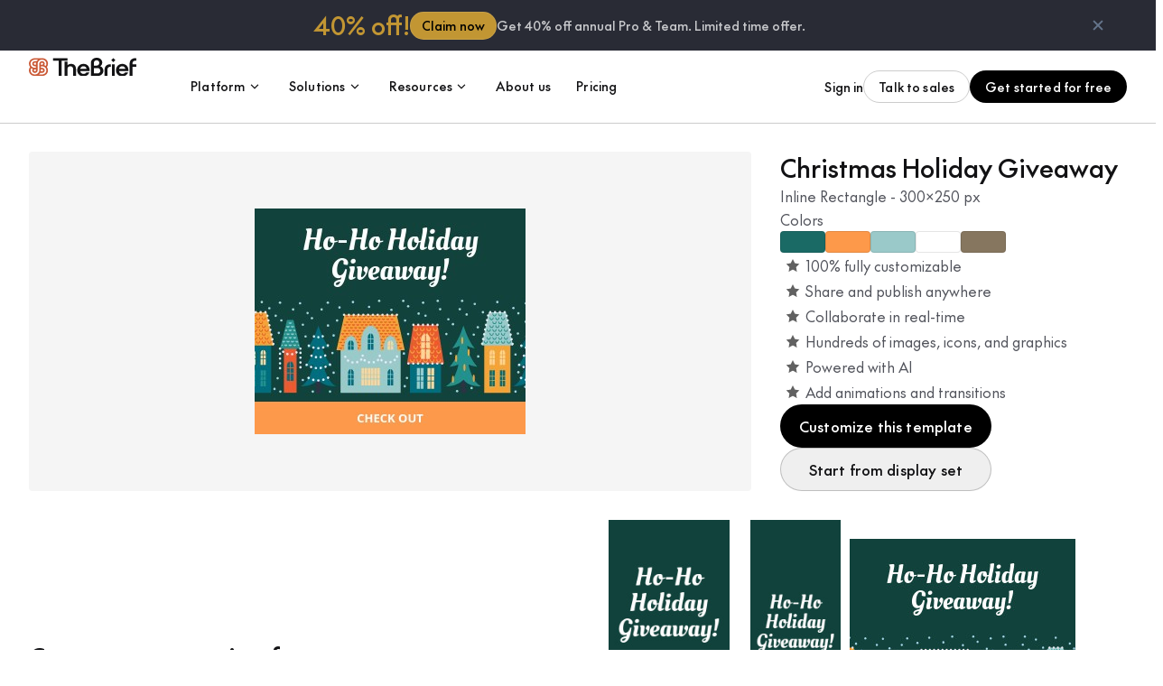

--- FILE ---
content_type: text/html; charset=utf-8
request_url: https://www.thebrief.ai/templates/t/p5mj5x6-christmas-holiday-giveaway/
body_size: 95532
content:
<!DOCTYPE html><html lang="en"><head><meta charSet="utf-8"/><meta name="viewport" content="width=device-width, initial-scale=1"/><link rel="preload" as="image" href="https://cdn.sanity.io/images/8wzdrx7x/production/73ddcaf3fd0c340ed2e0b9b8275669754116728b-122x22.svg"/><link rel="stylesheet" href="/_next/static/css/6421f4db4c8335af.css" data-precedence="next"/><link rel="stylesheet" href="/_next/static/css/5f0f976bb8d50f29.css" data-precedence="next"/><link rel="preload" as="script" fetchPriority="low" href="/_next/static/chunks/webpack-085e75cd9aaee1f0.js"/><script src="/_next/static/chunks/vendor-9308ca984c918437.js" async=""></script><script src="/_next/static/chunks/main-app-1495bb9b2c2594b0.js" async=""></script><script src="/_next/static/chunks/media-26152676cbf5ceab.js" async=""></script><script src="/_next/static/chunks/sanity-6472c4cf18b370ad.js" async=""></script><script src="/_next/static/chunks/common-5521eaf07504c6d4.js" async=""></script><script src="/_next/static/chunks/app/global-error-2c834cc523943309.js" async=""></script><script src="/_next/static/chunks/analytics-d240eecdfa29a81b.js" async=""></script><script src="/_next/static/chunks/app/layout-e4290c4f6472a5c6.js" async=""></script><script src="/_next/static/chunks/app/error-e752ab2c693ee922.js" async=""></script><script src="/_next/static/chunks/framer-motion-4ac30e2bf8bc26fe.js" async=""></script><script src="/_next/static/chunks/app/%5Blang%5D/templates/t/%5Bslug%5D/page-0be9572aa98fa383.js" async=""></script><script src="/_next/static/chunks/app/not-found-4ae4567e437a12ca.js" async=""></script><meta name="next-size-adjust"/><title>Christmas Holiday Giveaway Inline Rectangle - The Brief AI</title><meta name="description" content="Start from this customizable Christmas Holiday Giveaway Inline Rectangle template and explore a variety of other professional designs."/><meta name="robots" content="noindex"/><link rel="canonical" href="https://www.thebrief.ai/templates/t/p5mj5x6-christmas-holiday-giveaway/"/><meta property="og:title" content="Christmas Holiday Giveaway Inline Rectangle - The Brief AI"/><meta property="og:description" content="Start from this customizable Christmas Holiday Giveaway Inline Rectangle template and explore a variety of other professional designs."/><meta property="og:url" content="https://www.thebrief.ai/templates/t/p5mj5x6-christmas-holiday-giveaway/"/><meta property="og:site_name" content="Christmas Holiday Giveaway Inline Rectangle - The Brief AI"/><meta property="og:locale" content="en"/><meta property="og:image" content="https://d2gla4g2ia06u2.cloudfront.net/designs/p5mj5x6/images/jpg"/><meta property="og:image:width" content="300"/><meta property="og:image:height" content="250"/><meta property="og:type" content="website"/><meta name="twitter:card" content="summary_large_image"/><meta name="twitter:title" content="Christmas Holiday Giveaway Inline Rectangle - The Brief AI"/><meta name="twitter:description" content="Start from this customizable Christmas Holiday Giveaway Inline Rectangle template and explore a variety of other professional designs."/><meta name="twitter:image" content="https://d2gla4g2ia06u2.cloudfront.net/designs/p5mj5x6/images/jpg"/><meta name="twitter:image:width" content="300"/><meta name="twitter:image:height" content="250"/><link rel="icon" href="/favicon.ico" type="image/x-icon" sizes="16x16"/><link rel="icon" href="/icon.ico?9e509804f39fcc09" type="image/x-icon" sizes="16x16"/><link rel="apple-touch-icon" href="/apple-icon.png?5b3abe2cb6c22082" type="image/png" sizes="196x188"/><link rel="preconnect" href="https://dev.visualwebsiteoptimizer.com"/><link rel="preconnect" href="https://pipedream.wistia.com"/><link rel="preconnect" href="https://featureassets.org"/><script type="text/javascript">
    var _rollbarConfig = {
        accessToken: "9a06dcf33e3e43c8a000de4a92967ff7",
        captureUncaught: true,
        captureUnhandledRejections: true,
        environment: "production",
        branchName: "master",
        isStaging: false,
        payload: {
            environment: "production",
            client: {
                code_version: "3791b55f"
            }
        }
    };

    // Rollbar Snippet
    !function(r){var e={};function o(n){if(e[n])return e[n].exports;var t=e[n]={i:n,l:!1,exports:{}};return r[n].call(t.exports,t,t.exports,o),t.l=!0,t.exports}o.m=r,o.c=e,o.d=function(r,e,n){o.o(r,e)||Object.defineProperty(r,e,{enumerable:!0,get:n})},o.r=function(r){"undefined"!=typeof Symbol&&Symbol.toStringTag&&Object.defineProperty(r,Symbol.toStringTag,{value:"Module"}),Object.defineProperty(r,"__esModule",{value:!0})},o.t=function(r,e){if(1&e&&(r=o(r)),8&e)return r;if(4&e&&"object"==typeof r&&r&&r.__esModule)return r;var n=Object.create(null);if(o.r(n),Object.defineProperty(n,"default",{enumerable:!0,value:r}),2&e&&"string"!=typeof r)for(var t in r)o.d(n,t,function(e){return r[e]}.bind(null,t));return n},o.n=function(r){var e=r&&r.__esModule?function(){return r.default}:function(){return r};return o.d(e,"a",e),e},o.o=function(r,e){return Object.prototype.hasOwnProperty.call(r,e)},o.p="",o(o.s=0)}([function(r,e,o){"use strict";var n=o(1),t=o(5);_rollbarConfig=_rollbarConfig||{},_rollbarConfig.rollbarJsUrl=_rollbarConfig.rollbarJsUrl||"https://cdn.rollbar.com/rollbarjs/refs/tags/v2.26.4/rollbar.min.js",_rollbarConfig.async=void 0===_rollbarConfig.async||_rollbarConfig.async;var a=n.setupShim(window,_rollbarConfig),l=t(_rollbarConfig);window.rollbar=n.Rollbar,a.loadFull(window,document,!_rollbarConfig.async,_rollbarConfig,l)},function(r,e,o){"use strict";var n=o(2),t=o(3);function a(r){return function(){try{return r.apply(this,arguments)}catch(r){try{console.error("[Rollbar]: Internal error",r)}catch(r){}}}}var l=0;function i(r,e){this.options=r,this._rollbarOldOnError=null;var o=l++;this.shimId=function(){return o},"undefined"!=typeof window&&window._rollbarShims&&(window._rollbarShims[o]={handler:e,messages:[]})}var s=o(4),d=function(r,e){return new i(r,e)},c=function(r){return new s(d,r)};function u(r){return a((function(){var e=this,o=Array.prototype.slice.call(arguments,0),n={shim:e,method:r,args:o,ts:new Date};window._rollbarShims[this.shimId()].messages.push(n)}))}i.prototype.loadFull=function(r,e,o,n,t){var l=!1,i=e.createElement("script"),s=e.getElementsByTagName("script")[0],d=s.parentNode;i.crossOrigin="",i.src=n.rollbarJsUrl,o||(i.async=!0),i.onload=i.onreadystatechange=a((function(){if(!(l||this.readyState&&"loaded"!==this.readyState&&"complete"!==this.readyState)){i.onload=i.onreadystatechange=null;try{d.removeChild(i)}catch(r){}l=!0,function(){var e;if(void 0===r._rollbarDidLoad){e=new Error("rollbar.js did not load");for(var o,n,a,l,i=0;o=r._rollbarShims[i++];)for(o=o.messages||[];n=o.shift();)for(a=n.args||[],i=0;i<a.length;++i)if("function"==typeof(l=a[i])){l(e);break}}"function"==typeof t&&t(e)}()}})),d.insertBefore(i,s)},i.prototype.wrap=function(r,e,o){try{var n;if(n="function"==typeof e?e:function(){return e||{}},"function"!=typeof r)return r;if(r._isWrap)return r;if(!r._rollbar_wrapped&&(r._rollbar_wrapped=function(){o&&"function"==typeof o&&o.apply(this,arguments);try{return r.apply(this,arguments)}catch(o){var e=o;throw e&&("string"==typeof e&&(e=new String(e)),e._rollbarContext=n()||{},e._rollbarContext._wrappedSource=r.toString(),window._rollbarWrappedError=e),e}},r._rollbar_wrapped._isWrap=!0,r.hasOwnProperty))for(var t in r)r.hasOwnProperty(t)&&(r._rollbar_wrapped[t]=r[t]);return r._rollbar_wrapped}catch(e){return r}};for(var p="log,debug,info,warn,warning,error,critical,global,configure,handleUncaughtException,handleAnonymousErrors,handleUnhandledRejection,captureEvent,captureDomContentLoaded,captureLoad".split(","),f=0;f<p.length;++f)i.prototype[p[f]]=u(p[f]);r.exports={setupShim:function(r,e){if(r){var o=e.globalAlias||"Rollbar";if("object"==typeof r[o])return r[o];r._rollbarShims={},r._rollbarWrappedError=null;var l=new c(e);return a((function(){e.captureUncaught&&(l._rollbarOldOnError=r.onerror,n.captureUncaughtExceptions(r,l,!0),e.wrapGlobalEventHandlers&&t(r,l,!0)),e.captureUnhandledRejections&&n.captureUnhandledRejections(r,l,!0);var a=e.autoInstrument;return!1!==e.enabled&&(void 0===a||!0===a||function(r){return!("object"!=typeof r||void 0!==r.page&&!r.page)}(a))&&r.addEventListener&&(r.addEventListener("load",l.captureLoad.bind(l)),r.addEventListener("DOMContentLoaded",l.captureDomContentLoaded.bind(l))),r[o]=l,l}))()}},Rollbar:c}},function(r,e,o){"use strict";function n(r,e,o,n){r._rollbarWrappedError&&(n[4]||(n[4]=r._rollbarWrappedError),n[5]||(n[5]=r._rollbarWrappedError._rollbarContext),r._rollbarWrappedError=null);var t=e.handleUncaughtException.apply(e,n);o&&o.apply(r,n),"anonymous"===t&&(e.anonymousErrorsPending+=1)}r.exports={captureUncaughtExceptions:function(r,e,o){if(r){var t;if("function"==typeof e._rollbarOldOnError)t=e._rollbarOldOnError;else if(r.onerror){for(t=r.onerror;t._rollbarOldOnError;)t=t._rollbarOldOnError;e._rollbarOldOnError=t}e.handleAnonymousErrors();var a=function(){var o=Array.prototype.slice.call(arguments,0);n(r,e,t,o)};o&&(a._rollbarOldOnError=t),r.onerror=a}},captureUnhandledRejections:function(r,e,o){if(r){"function"==typeof r._rollbarURH&&r._rollbarURH.belongsToShim&&r.removeEventListener("unhandledrejection",r._rollbarURH);var n=function(r){var o,n,t;try{o=r.reason}catch(r){o=void 0}try{n=r.promise}catch(r){n="[unhandledrejection] error getting `promise` from event"}try{t=r.detail,!o&&t&&(o=t.reason,n=t.promise)}catch(r){}o||(o="[unhandledrejection] error getting `reason` from event"),e&&e.handleUnhandledRejection&&e.handleUnhandledRejection(o,n)};n.belongsToShim=o,r._rollbarURH=n,r.addEventListener("unhandledrejection",n)}}}},function(r,e,o){"use strict";function n(r,e,o){if(e.hasOwnProperty&&e.hasOwnProperty("addEventListener")){for(var n=e.addEventListener;n._rollbarOldAdd&&n.belongsToShim;)n=n._rollbarOldAdd;var t=function(e,o,t){n.call(this,e,r.wrap(o),t)};t._rollbarOldAdd=n,t.belongsToShim=o,e.addEventListener=t;for(var a=e.removeEventListener;a._rollbarOldRemove&&a.belongsToShim;)a=a._rollbarOldRemove;var l=function(r,e,o){a.call(this,r,e&&e._rollbar_wrapped||e,o)};l._rollbarOldRemove=a,l.belongsToShim=o,e.removeEventListener=l}}r.exports=function(r,e,o){if(r){var t,a,l="EventTarget,Window,Node,ApplicationCache,AudioTrackList,ChannelMergerNode,CryptoOperation,EventSource,FileReader,HTMLUnknownElement,IDBDatabase,IDBRequest,IDBTransaction,KeyOperation,MediaController,MessagePort,ModalWindow,Notification,SVGElementInstance,Screen,TextTrack,TextTrackCue,TextTrackList,WebSocket,WebSocketWorker,Worker,XMLHttpRequest,XMLHttpRequestEventTarget,XMLHttpRequestUpload".split(",");for(t=0;t<l.length;++t)r[a=l[t]]&&r[a].prototype&&n(e,r[a].prototype,o)}}},function(r,e,o){"use strict";function n(r,e){this.impl=r(e,this),this.options=e,function(r){for(var e=function(r){return function(){var e=Array.prototype.slice.call(arguments,0);if(this.impl[r])return this.impl[r].apply(this.impl,e)}},o="log,debug,info,warn,warning,error,critical,global,configure,handleUncaughtException,handleAnonymousErrors,handleUnhandledRejection,_createItem,wrap,loadFull,shimId,captureEvent,captureDomContentLoaded,captureLoad".split(","),n=0;n<o.length;n++)r[o[n]]=e(o[n])}(n.prototype)}n.prototype._swapAndProcessMessages=function(r,e){var o,n,t;for(this.impl=r(this.options);o=e.shift();)n=o.method,t=o.args,this[n]&&"function"==typeof this[n]&&("captureDomContentLoaded"===n||"captureLoad"===n?this[n].apply(this,[t[0],o.ts]):this[n].apply(this,t));return this},r.exports=n},function(r,e,o){"use strict";r.exports=function(r){return function(e){if(!e&&!window._rollbarInitialized){for(var o,n,t=(r=r||{}).globalAlias||"Rollbar",a=window.rollbar,l=function(r){return new a(r)},i=0;o=window._rollbarShims[i++];)n||(n=o.handler),o.handler._swapAndProcessMessages(l,o.messages);window[t]=n,window._rollbarInitialized=!0}}}}]);
    // End Rollbar Snippet
    </script><script type="text/javascript">
    window.dataLayer = window.dataLayer || [];
    </script><script type="text/javascript">
    !function () {
        var analytics = window.analytics = window.analytics || []; if (!analytics.initialize) if (analytics.invoked) window.console && console.error && console.error("Segment snippet included twice."); else {
            analytics.invoked = !0; analytics.methods = ["trackSubmit", "trackClick", "trackLink", "trackForm", "pageview", "identify", "reset", "group", "track", "ready", "alias", "debug", "page", "screen", "once", "off", "on", "addSourceMiddleware", "addIntegrationMiddleware", "setAnonymousId", "addDestinationMiddleware", "register"]; analytics.factory = function (e) { return function () { if (window.analytics.initialized) return window.analytics[e].apply(window.analytics, arguments); var i = Array.prototype.slice.call(arguments); if (["track", "screen", "alias", "group", "page", "identify"].indexOf(e) > -1) { var c = document.querySelector("link[rel='canonical']"); i.push({ __t: "bpc", c: c && c.getAttribute("href") || void 0, p: location.pathname, u: location.href, s: location.search, t: document.title, r: document.referrer }) } i.unshift(e); analytics.push(i); return analytics } }; for (var i = 0; i < analytics.methods.length; i++) { var key = analytics.methods[i]; analytics[key] = analytics.factory(key) } analytics.load = function (key, i) { var t = document.createElement("script"); t.type = "text/javascript"; t.async = !0; t.src = "https://seg.thebrief.ai/analytics.js/v1/" + key + "/analytics.min.js"; var n = document.getElementsByTagName("script")[0]; n.parentNode.insertBefore(t, n); analytics._loadOptions = i }; analytics._writeKey = "cDC6BMDR7E0LEnTN2cFw17jtJkeyNeWJ"; analytics.SNIPPET_VERSION = "5.2.0";
            var SegmentStatus = function ({ payload, next }) {
                const isSegmentDisabled = Boolean(JSON.parse(localStorage.getItem('autoSaveDisabled') || 'false')) || window.location.pathname.includes('/impersonate/');
                if (isSegmentDisabled) return;

                next(payload);
            };
            analytics.addSourceMiddleware(SegmentStatus);
            analytics.load("cDC6BMDR7E0LEnTN2cFw17jtJkeyNeWJ", {
                integrations: {
                    'Segment.io': {
                        deliveryStrategy: {
                            config: {
                                keepalive: true,
                            },
                        },
                        apiHost: "seg-api.thebrief.ai/v1",
                    },
                }
            });
        }
    }();
    </script><script type="text/javascript">
    (function() {
        window.dataLayer = window.dataLayer || [];

        function loadGTMScript() {
            // Load Google Tag Manager dynamically
            (function(w,d,s,l,i){
                w[l]=w[l]||[];
                w[l].push({'gtm.start': new Date().getTime(),event:'gtm.js'});
                var f=d.getElementsByTagName(s)[0],
                j=d.createElement(s),dl=l!='dataLayer'?'&l='+l:'';
                j.async=true;
                j.src='https://www.googletagmanager.com/gtm.js?id='+i+dl;
                f.parentNode.insertBefore(j,f);
            })(window,document,'script','dataLayer','GTM-NPW6P7ZX');
        }

        const riseRollbarError = async (error) => {
            try {
                await fetch("https://cookie-handler.thebrief.ai/uuid/error", {
                    method: 'POST',
                    credentials: 'include',
                    headers: {
                        'Content-Type': 'application/json',
                    },
                    body: JSON.stringify({ error: { error, project: 'Website', url: window.location.href } }),
                });
            } catch (error) {
                console.error(error);
            }
        }

        const delay = (ms) => new Promise((resolve) => setTimeout(resolve, ms));

        const maxRetry = 3;
        const controller = new AbortController();
        const timeoutId = setTimeout(() => controller.abort(), 5000);

        async function getUUID(retryNumber) {
            try {
               const response = await fetch("https://cookie-handler.thebrief.ai/uuid/get-uuid", {
                   method: "GET",
                   credentials: "include",
                   signal: controller.signal,
               });
                clearTimeout(timeoutId);
                
                if (response.ok) {
                    const data = await response.json();
                    if (!data.UUID) {
                        riseRollbarError({ data, uuid: "no uuid" });
                    }

                    window.anonymousId = data.UUID;

                    const timerSegment = setInterval(() => {
                        if (window.analytics && data.UUID) {
                            window.analytics.setAnonymousId(data.UUID);
                            window.analytics.page();
                            clearInterval(timerSegment);
                            // Load GTM library
                            loadGTMScript();
                        }
                    }, 100);

                    const timerGTM = setInterval(() => {
                        if (window.dataLayer && data.UUID && !window.dataLayer.find(i => i?.uuid)) {
                            window.dataLayer.push({ uuid: data.UUID, event: "uuid" });
                            clearInterval(timerGTM);
                        }else if(window.dataLayer.find(i => i?.uuid)){
                            clearInterval(timerGTM);
                        }
                    }, 100);

                    setTimeout(() => {
                        timerSegment && clearInterval(timerSegment);
                        timerGTM && clearInterval(timerGTM);

                        if (!window.analytics || !data.UUID || !window.dataLayer) {
                            riseRollbarError({
                                analyticsLoaded: !!window?.analytics,
                                gtm: !!window?.dataLayer,
                                uuid: !!data?.UUID,
                                uuidValue: data?.UUID,
                            });
                        }
                    }, 10000);

                    // Ensure UUID is at the beginning of the dataLayer
                    window.dataLayer.push({ uuid: data.UUID, event: "uuid" });

                    // Continue loading other scripts after UUID is set
                    loadOtherScripts(); 
                } else {
                    clearTimeout(timeoutId);
                    if (retryNumber < maxRetry) {
                        await delay(1000);
                        await getUUID(retryNumber + 1);
                        return;
                    } else {
                        const errorMessage = await response.text();
                        riseRollbarError(errorMessage);
                        return;
                    }
                }
            } catch (error) {
                if (retryNumber < maxRetry) {
                    await delay(1000);
                    await getUUID(retryNumber + 1);
                    return;
                } else {
                    const errorObject = {
                        message: error.message,
                        name: error.name,
                        stack: error.stack,
                    };
                    riseRollbarError(errorObject);
                    return;
                }
            }
        }

        function loadOtherScripts() {
            // Load OneTrust Script
            const oneTrustScript = document.createElement('script');
            oneTrustScript.type = 'text/javascript';
            oneTrustScript.src = "https://cdn.cookielaw.org/scripttemplates/otSDKStub.js";
            oneTrustScript.dataset.domainScript = "0197f9a3-064e-77a1-ba19-6851543c4139";
            oneTrustScript.charset = "UTF-8";
            document.head.appendChild(oneTrustScript);

            const oneTrustScriptCall = document.createElement('script');
            oneTrustScriptCall.type = 'text/javascript';
            oneTrustScriptCall.innerHTML = 'function OptanonWrapper() { }';
            document.head.appendChild(oneTrustScriptCall);
        }

        // Fetch UUID and load other scripts
        getUUID(1);
    })();
    </script><script type="text/javascript">
    const searchParams = Object.fromEntries(new URL(window.location.href).searchParams);
    const {
        utm_source = '',
        utm_medium = '',
        utm_campaign = '',
        internal_campaign = '',
        internal_source = '',
        internal_medium = '',
    } = searchParams;

    if (utm_source || utm_medium || utm_campaign || internal_campaign || internal_source || internal_medium) {
        storeSourceParameters({
            utm_source,
            utm_medium,
            utm_campaign,
            internal_campaign,
            internal_source,
            internal_medium,
        });
    }

    function buildSourceCookieURL(queryParams) {
        let fetchUrl = "https://cookie-handler.thebrief.ai/utm/set-cookie";
        if (queryParams.toString()) {
            fetchUrl += "?" + queryParams.toString();
        }
        return fetchUrl;
    }

    async function storeSourceParameters({
        utm_source,
        utm_medium,
        utm_campaign,
        internal_campaign,
        internal_source,
        internal_medium,
    }) {
        try {
            const queryParams = new URLSearchParams();
            if (utm_source) queryParams.append('utm_source', utm_source);
            if (utm_medium) queryParams.append('utm_medium', utm_medium);
            if (utm_campaign) queryParams.append('utm_campaign', utm_campaign);
            if (internal_campaign) queryParams.append('internal_campaign', internal_campaign);
            if (internal_source) queryParams.append('internal_source', internal_source);
            if (internal_medium) queryParams.append('internal_medium', internal_medium);

            const fetchUrl = buildSourceCookieURL(queryParams);

            await fetch(fetchUrl, {
                method: 'POST',
                credentials: 'include',
            });
        } catch (e) {
            console.error(e);
        }
    }
    </script><style>
                    /* Critical styles to improve FCP */
                    body {
                        margin: 0;
                        font-family: var(--font-the-future), -apple-system, BlinkMacSystemFont, 'Segoe UI', 'Roboto', 'Oxygen', 'Ubuntu', 'Cantarell', 'Fira Sans', 'Droid Sans', 'Helvetica Neue', sans-serif;
                        -webkit-font-smoothing: antialiased;
                        -moz-osx-font-smoothing: grayscale;
                        background-color: #ffffff;
                        color: #020817;
                    }
                    
                    /* Prevent layout shift during font loading */
                    .font-loading {
                        font-family: -apple-system, BlinkMacSystemFont, 'Segoe UI', 'Roboto', sans-serif;
                    }
                    
                    /* Critical loading states */
                    .loading {
                        display: flex;
                        justify-content: center;
                        align-items: center;
                        height: 100vh;
                        background-color: #ffffff;
                    }
                    
                    /* Prevent FOUC */
                    .no-js {
                        display: none;
                    }
                </style><script type="text/javascript" id="vwoCode">
                    window._vwo_code ||
                    (function () {
                    var account_id = 985497,
                        version = 2.1,
                        settings_tolerance = 2000,
                        hide_element = "body",
                        hide_element_style =
                        "opacity:0 !important;filter:alpha(opacity=0) !important;background:none !important;transition:none !important;",
                        /* DO NOT EDIT BELOW THIS LINE */
                        f = false,
                        w = window,
                        d = document,
                        v = d.querySelector("#vwoCode"),
                        cK = "_vwo_" + account_id + "_settings",
                        cc = {};
                    try {
                        var c = JSON.parse(
                        localStorage.getItem("_vwo_" + account_id + "_config")
                        );
                        cc = c && typeof c === "object" ? c : {};
                    } catch (e) {}
                    var stT = cc.stT === "session" ? w.sessionStorage : w.localStorage;
                    code = {
                        nonce: v && v.nonce,
                        use_existing_jquery: function () {
                        return typeof use_existing_jquery !== "undefined"
                            ? use_existing_jquery
                            : undefined;
                        },
                        library_tolerance: function () {
                        return typeof library_tolerance !== "undefined"
                            ? library_tolerance
                            : undefined;
                        },
                        settings_tolerance: function () {
                        return cc.sT || settings_tolerance;
                        },
                        hide_element_style: function () {
                        return "{" + (cc.hES || hide_element_style) + "}";
                        },
                        hide_element: function () {
                        if (performance.getEntriesByName("first-contentful-paint")[0]) {
                            return "";
                        }
                        return typeof cc.hE === "string" ? cc.hE : hide_element;
                        },
                        getVersion: function () {
                        return version;
                        },
                        finish: function (e) {
                        if (!f) {
                            f = true;
                            var t = d.getElementById("_vis_opt_path_hides");
                            if (t) t.parentNode.removeChild(t);
                            if (e)
                            new Image().src =
                                "https://dev.visualwebsiteoptimizer.com/ee.gif?a=" +
                                account_id +
                                e;
                        }
                        },
                        finished: function () {
                        return f;
                        },
                        addScript: function (e) {
                        var t = d.createElement("script");
                        t.type = "text/javascript";
                        if (e.src) {
                            t.src = e.src;
                        } else {
                            t.text = e.text;
                        }
                        v && t.setAttribute("nonce", v.nonce);
                        d.getElementsByTagName("head")[0].appendChild(t);
                        },
                        load: function (e, t) {
                        var n = this.getSettings(),
                            i = d.createElement("script"),
                            r = this;
                        t = t || {};
                        if (n) {
                            i.textContent = n;
                            d.getElementsByTagName("head")[0].appendChild(i);
                            if (!w.VWO || VWO.caE) {
                            stT.removeItem(cK);
                            r.load(e);
                            }
                        } else {
                            var o = new XMLHttpRequest();
                            o.open("GET", e, true);
                            o.withCredentials = !t.dSC;
                            o.responseType = t.responseType || "text";
                            o.onload = function () {
                            if (t.onloadCb) {
                                return t.onloadCb(o, e);
                            }
                            if (o.status === 200 || o.status === 304) {
                                w._vwo_code.addScript({ text: o.responseText });
                            } else {
                                w._vwo_code.finish("&e=loading_failure:" + e);
                            }
                            };
                            o.onerror = function () {
                            if (t.onerrorCb) {
                                return t.onerrorCb(e);
                            }
                            w._vwo_code.finish("&e=loading_failure:" + e);
                            };
                            o.send();
                        }
                        },
                        getSettings: function () {
                        try {
                            var e = stT.getItem(cK);
                            if (!e) {
                            return;
                            }
                            e = JSON.parse(e);
                            if (Date.now() > e.e) {
                            stT.removeItem(cK);
                            return;
                            }
                            return e.s;
                        } catch (e) {
                            return;
                        }
                        },
                        init: function () {
                        if (d.URL.indexOf("__vwo_disable__") > -1) return;
                        var e = this.settings_tolerance();
                        w._vwo_settings_timer = setTimeout(function () {
                            w._vwo_code.finish();
                            stT.removeItem(cK);
                        }, e);
                        var t;
                        if (this.hide_element() !== "body") {
                            t = d.createElement("style");
                            var n = this.hide_element(),
                            i = n ? n + this.hide_element_style() : "",
                            r = d.getElementsByTagName("head")[0];
                            t.setAttribute("id", "_vis_opt_path_hides");
                            v && t.setAttribute("nonce", v.nonce);
                            t.setAttribute("type", "text/css");
                            if (t.styleSheet) t.styleSheet.cssText = i;
                            else t.appendChild(d.createTextNode(i));
                            r.appendChild(t);
                        } else {
                            t = d.getElementsByTagName('head')[0];
                            var i = d.createElement('div');
                            try {
                                var rootBg = window.getComputedStyle(document.documentElement).backgroundColor;
                            } catch (e) {
                                rootBg = "white";
                            }
                            i.style.cssText = 'z-index: 2147483647 !important;position: fixed !important;left: 0 !important;top: 0 !important;width: 100% !important;height: 100% !important;background:' + rootBg + ' !important;';
                            i.setAttribute('id', '_vis_opt_path_hides');
                            i.classList.add('_vis_hide_layer');
                            t.parentNode.insertBefore(i, t.nextSibling);
                        }
                        var o = window._vis_opt_url || d.URL,
                            s =
                            "https://dev.visualwebsiteoptimizer.com/j.php?a=" +
                            account_id +
                            "&u=" +
                            encodeURIComponent(o) +
                            "&vn=" +
                            version;
                        if (w.location.search.indexOf("_vwo_xhr") !== -1) {
                            this.addScript({ src: s });
                        } else {
                            this.load(s + "&x=true");
                        }
                        },
                    };
                    w._vwo_code = code;
                    code.init();
                    })();
                    (function () {
                        var i = window;
                        function t() {
                        if (i._vwo_code) {
                            var e = (t.hidingStyle =
                            document.getElementById("_vis_opt_path_hides") || t.hidingStyle);
                            if (
                            !i._vwo_code.finished() &&
                            !_vwo_code.libExecuted &&
                            (!i.VWO || !VWO.dNR)
                            ) {
                            if (!document.getElementById("_vis_opt_path_hides")) {
                                document.getElementsByTagName("head")[0].appendChild(e);
                            }
                            requestAnimationFrame(t);
                            }
                        }
                        }
                        t();
                    })();
                </script><script type="application/ld+json">[{"@context":"https://schema.org","@id":"https://www.thebrief.ai#organization","@type":"Organization","name":"The Brief AI","alternateName":"The Brief","url":"https://www.thebrief.ai","logo":{"@type":"ImageObject","@id":"https://www.thebrief.ai#logo","url":"https://www.thebrief.ai/favicon.ico","width":244,"height":238,"caption":"The Brief AI"},"image":{"@id":"https://www.thebrief.ai#logo"},"sameAs":["https://www.creatopy.com/#organization","https://www.creatopy.com/","https://www.linkedin.com/company/thebriefai/","https://x.com/the_brief_ai/","https://www.facebook.com/thebriefai","https://www.instagram.com/thebrief.ai","https://www.youtube.com/channel/UC49wCDKjcxy9--qt24rtSVQ","https://www.pinterest.com/thebriefai","https://www.tiktok.com/@thebriefai","https://www.crunchbase.com/organization/thebrief","https://www.g2.com/products/the-brief","https://www.producthunt.com/products/the-brief-2"],"foundingDate":"2025-10-01","foundingLocation":{"@type":"Place","name":"San Francisco, CA, USA"},"employee":[{"@type":"Person","@id":"https://www.thebrief.ai#person-ceo","name":"Tammy H. Nam","jobTitle":"Chief Executive Officer (CEO)","sameAs":["https://www.linkedin.com/in/tammynam"]},{"@type":"Person","@id":"https://www.thebrief.ai#person-cpo","name":"Thibault Imbert","jobTitle":"Chief Product Officer (CPO)","sameAs":["https://www.linkedin.com/in/thibaultimbert","https://twitter.com/thibault_imbert"]}],"contactPoint":[{"@type":"ContactPoint","contactType":"customer support","email":"support@thebrief.ai","areaServed":"Worldwide","availableLanguage":["en"]}]},{"@context":"https://schema.org","@type":"WebPage","@id":"https://www.thebrief.ai/templates/t/p5mj5x6-christmas-holiday-giveaway/","name":"Christmas Holiday Giveaway","description":"Christmas Holiday Giveaway","isPartOf":{"@id":"https://www.thebrief.ai#website"},"url":"https://www.thebrief.ai/templates/t/p5mj5x6-christmas-holiday-giveaway/","inLanguage":"en-US","datePublished":"","dateModified":""},{"@context":"https://schema.org","@id":"https://www.thebrief.ai#website","@type":"WebSite","name":"The Brief AI","url":"https://www.thebrief.ai","description":"The Brief is an AI agency that helps marketing teams discover, create, launch, and optimize advertising campaigns in one continuous loop.","publisher":{"@id":"https://www.thebrief.ai#organization"},"potentialAction":[{"@type":"SearchAction","target":{"@type":"EntryPoint","urlTemplate":"https://www.thebrief.ai/search?q={search_term_string}"},"query-input":{"@type":"PropertyValueSpecification","valueRequired":true,"valueName":"search_term_string"}}],"inLanguage":"en-US"},{"@context":"https://schema.org","@type":"CreativeWork","name":"christmas-holiday-giveaway","url":"https://www.thebrief.ai//templates/t/p5mj5x6-christmas-holiday-giveaway/","image":"https://d2gla4g2ia06u2.cloudfront.net/designs/p5mj5x6/images/jpg"},{"@context":"https://schema.org","@type":"ItemList","name":"Templates","itemListElement":[{"@type":"ListItem","position":1,"name":"Gift Boxes Boxing Day Sale","url":"https://www.thebrief.ai//templates/t/ozrx2q3-gift-boxes-boxing-day-sale/","image":"https://d2gla4g2ia06u2.cloudfront.net/designs/ozrx2q3/images/jpg"},{"@type":"ListItem","position":2,"name":"Boxing Day Fashion Deals","url":"https://www.thebrief.ai//templates/t/z0q75wk-boxing-day-fashion-deals/","image":"https://d2gla4g2ia06u2.cloudfront.net/designs/z0q75wk/images/jpg"},{"@type":"ListItem","position":3,"name":"Santa Was Here Gifts Prepared","url":"https://www.thebrief.ai//templates/t/ozrx238-santa-was-here-gifts-prepared/","image":"https://d2gla4g2ia06u2.cloudfront.net/designs/ozrx238/images/jpg"},{"@type":"ListItem","position":4,"name":"Houseglitz Christmas Sale","url":"https://www.thebrief.ai//templates/t/113wyjk-houseglitz-christmas-sale/","image":"https://d2gla4g2ia06u2.cloudfront.net/designs/113wyjk/images/jpg"},{"@type":"ListItem","position":5,"name":"Amazing Christmas Is Here","url":"https://www.thebrief.ai//templates/t/26q7rmq-amazing-christmas-is-here/","image":"https://d2gla4g2ia06u2.cloudfront.net/designs/26q7rmq/images/jpg"},{"@type":"ListItem","position":6,"name":"Christmas Decoration Holiday Treat","url":"https://www.thebrief.ai//templates/t/113wykk-christmas-decoration-holiday-treat/","image":"https://d2gla4g2ia06u2.cloudfront.net/designs/113wykk/images/jpg"},{"@type":"ListItem","position":7,"name":"Hello Xmas Christmas Teal Sale","url":"https://www.thebrief.ai//templates/t/113w58e-hello-xmas-christmas-teal-sale/","image":"https://d2gla4g2ia06u2.cloudfront.net/designs/113w58e/images/jpg"},{"@type":"ListItem","position":8,"name":"Boxing Day Big Brand Sale","url":"https://www.thebrief.ai//templates/t/lmzpe08-boxing-day-big-brand-sale/","image":"https://d2gla4g2ia06u2.cloudfront.net/designs/lmzpe08/images/jpg"}]}]</script><script src="/_next/static/chunks/polyfills-42372ed130431b0a.js" noModule=""></script></head><body class="flex min-h-screen flex-col overflow-x-hidden bg-transparent __variable_90b98a"><noscript><iframe src="https://www.googletagmanager.com/ns.html?id=GTM-NPW6P7ZX" height="0" width="0" style="display:none;visibility:hidden"></iframe></noscript><div class="fixed z-50 w-full"><section id="notification-bar" class="relative flex w-full bg-background" style="--background:rgba(41,43,53,1);--foreground:rgba(255,255,255,1);--body-foreground:rgba(199,200,203,1);--secondary:rgba(255,255,255,0.25);--border:rgba(255,255,255,0.1);--placeholder:rgba(41,43,53,1);--tertiary:rgba(41,43,53,1);--tertiary-foreground:rgba(41,43,53,1);--input:rgba(255,255,255,0.05);--primary:rgba(194,150,51,1);--primary-foreground:rgba(0,0,0,1);--primary-no-alpha:194 150 51;--accent-foreground:rgba(194,150,51,1);--link:rgba(194,150,51,1)"><div class="mx-auto box-content lg:w-auto grid gap-4 sm:gap-8 grid-cols-4 sm:grid-cols-6 w-full md:grid-cols-8 lg:grid-cols-[repeat(12,3rem)] xl:grid-cols-[repeat(12,4.5rem)] 2xl:grid-cols-[repeat(12,5rem)]"><div class="flex space-x-2 px-4 py-3 lg:col-span-12 md:col-span-8 sm:col-span-6 col-span-4"><div class="flex grow items-center justify-center "><div class="flex items-center gap-x-5 gap-y-2 flex-col-reverse md:flex-row-reverse"><div class="font-the-future text-description-sm md:text-description-lg text-body-foreground portable-text font-medium"><p>Get 40% off annual Pro &amp; Team. Limited time offer.</p></div><div class="flex items-center gap-5 flex-row-reverse"><a aria-label="Claim now" class="ring-offset-background inline-flex items-center justify-center rounded-full focus-visible:ring-transparent focus-visible:outline-none focus-visible:ring-2 focus-visible:ring-offset-2 font-the-future whitespace-nowrap disabled:opacity-50 bg-primary-no-alpha text-primary-foreground border-border border hover:bg-opacity-80 text-xs-medium px-[12px] py-[4px] cursor-pointer transition hover:opacity-60 text-description-sm md:text-description-lg font-medium flex gap-2 flex-row-reverse" type="button" href="https://app.thebrief.ai/go-to/checkout?skipOnboarding=true&amp;signup=true&amp;internal_source=internal&amp;internal_medium=headerbanner&amp;internal_campaign=black_friday">Claim now</a><p class="text-primary font-future text-2xl font-medium leading-8">40% off!</p></div></div></div><div class="flex h-full shrink-0 items-start justify-center"><span class="inline-flex content-center items-center h-8 w-8 cursor-pointer fill-muted-foreground hover:fill-foreground transition"><svg xmlns="http://www.w3.org/2000/svg" width="32" height="32" viewBox="0 0 32 32"><path d="M21.6568 11.7574L20.2426 10.3431L16 14.5858L11.7574 10.3431L10.3431 11.7574L14.5858 16L10.3431 20.2426L11.7574 21.6568L16 17.4142L20.2426 21.6568L21.6568 20.2426L17.4142 16L21.6568 11.7574Z"></path></svg></span></div></div></div></section><div class="fixed z-50 w-full"><section class="relative flex w-full h-[80px] border-b px-4 sm:px-8 lg:px-0 bg-background" style="transition:background-color 0.1s ease-in-out;--background:rgba(255,255,255,1);--foreground:rgba(18,18,20,1);--body-foreground:rgba(81,83,91,1);--secondary:rgba(0,0,0,0.25);--border:rgba(0,0,0,0.2);--placeholder:rgba(230,232,235,1);--tertiary:rgba(243,241,255,1);--tertiary-foreground:rgba(232,232,232,1);--input:rgba(0,0,0,0.05);--primary:rgba(0,0,0,1);--primary-foreground:rgba(255,255,255,1);--primary-no-alpha:0 0 0;--accent-foreground:rgba(0,0,0,1);--link:rgba(0,0,0,1)"><div class="mx-auto box-content lg:w-auto grid gap-4 sm:gap-8 grid-cols-4 sm:grid-cols-6 w-full md:grid-cols-8 lg:grid-cols-[repeat(12,3rem)] xl:grid-cols-[repeat(12,4.5rem)] 2xl:grid-cols-[repeat(12,5rem)]"><div class="z-50 flex w-full items-center lg:col-span-12 md:col-span-8 sm:col-span-6 col-span-4"><div class="align-left h-16 content-center justify-start"><a class="flex w-fit items-center" href="/"><img src="https://cdn.sanity.io/images/8wzdrx7x/production/73ddcaf3fd0c340ed2e0b9b8275669754116728b-122x22.svg" alt="The brief logo menu- final" width="119" height="31"/></a></div><div class="align-right flex grow items-center gap-2 sm:gap-7"><div class="align-right flex w-full select-none items-center justify-end lg:gap-3 xl:gap-7 lg:justify-between"><div class="hidden lg:flex"><div class="flex"><div><div class="lg:ml-[20px] xl:ml-[60px] pr-3 lg:pr-3 xl:pr-7"><div class="flex border-b-[1px] border-b-[#ffffff00]"><div class="group w-fit cursor-pointer"><div class="flex items-center gap-1 px-4 py-5 sm:px-8 md:pl-8 lg:px-0 lg:py-[29px]"><span class="font-the-future text-foreground text-link-lg font-medium">Platform</span><div class="relative flex"><div class="flex"><span class="inline-flex content-center items-center h-5 w-5" style="color:#000000"><svg width="20" height="21" xmlns="http://www.w3.org/2000/svg" class="fill-foreground"><path d="M10 13.625 5.625 9.25l.875-.875 3.5 3.5 3.5-3.5.875.875L10 13.625Z"></path></svg></span></div></div></div></div></div></div></div></div><div class="flex"><div><div class="pr-3 lg:pr-3 xl:pr-7"><div class="flex border-b-[1px] border-b-[#ffffff00]"><div class="group w-fit cursor-pointer"><div class="flex items-center gap-1 px-4 py-5 sm:px-8 md:pl-8 lg:px-0 lg:py-[29px]"><span class="font-the-future text-foreground text-link-lg font-medium">Solutions</span><div class="relative flex"><div class="flex"><span class="inline-flex content-center items-center h-5 w-5" style="color:#000000"><svg width="20" height="21" xmlns="http://www.w3.org/2000/svg" class="fill-foreground"><path d="M10 13.625 5.625 9.25l.875-.875 3.5 3.5 3.5-3.5.875.875L10 13.625Z"></path></svg></span></div></div></div></div></div></div></div></div><div class="flex"><div><div class="pr-3 lg:pr-3 xl:pr-7"><div class="flex border-b-[1px] border-b-[#ffffff00]"><div class="group w-fit cursor-pointer"><div class="flex items-center gap-1 px-4 py-5 sm:px-8 md:pl-8 lg:px-0 lg:py-[29px]"><span class="font-the-future text-foreground text-link-lg font-medium">Resources</span><div class="relative flex"><div class="flex"><span class="inline-flex content-center items-center h-5 w-5" style="color:#000000"><svg width="20" height="21" xmlns="http://www.w3.org/2000/svg" class="fill-foreground"><path d="M10 13.625 5.625 9.25l.875-.875 3.5 3.5 3.5-3.5.875.875L10 13.625Z"></path></svg></span></div></div></div></div></div></div></div></div><div class="flex"><div><div class="pr-3 lg:pr-3 xl:pr-7"><div class="flex border-b-[1px] border-b-[#ffffff00]"><div class="group w-fit cursor-pointer"><a class="flex px-4 py-5 sm:px-8 md:pl-8 lg:px-0 lg:py-[29px]" href="/about-us/"><p class="font-the-future text-foreground text-link-lg font-medium">About us</p></a></div></div></div></div></div><div class="flex"><div><div class="whitespace-nowrap"><div class="flex border-b-[1px] border-b-[#ffffff00]"><div class="group w-fit cursor-pointer"><a class="flex px-4 py-5 sm:px-8 md:pl-8 lg:px-0 lg:py-[29px]" href="/pricing/"><p class="font-the-future text-foreground text-link-lg font-medium">Pricing</p></a></div></div></div></div></div></div><div class="flex items-center gap-4"><a aria-label="Sign in" class="ring-offset-background inline-flex items-center justify-center rounded-full focus-visible:ring-transparent transition-colors focus-visible:outline-none focus-visible:ring-2 focus-visible:ring-offset-2 whitespace-nowrap disabled:opacity-50 font-the-future hover:underline-offset-4 text-xs-medium select-none text-xs-medium text-foreground font-medium hover:no-underline p-0 text-foreground hidden hover:cursor-pointer lg:flex" href="https://app.thebrief.ai/?internal_source=internal&amp;internal_medium=HeaderMenu&amp;internal_campaign=SignIn">Sign in</a><a aria-label="Talk to sales" class="ring-offset-background inline-flex items-center justify-center rounded-full focus-visible:ring-transparent transition-colors focus-visible:outline-none focus-visible:ring-2 focus-visible:ring-offset-2 font-the-future whitespace-nowrap font-medium disabled:opacity-50 text-foreground border-secondary-no-alpha hover:bg-input border text-xs-medium px-[16px] py-[6px] select-none hidden h-[36px] lg:flex" href="/get-in-touch-enterprise/">Talk to sales</a><a aria-label="Get started for free" class="ring-offset-background inline-flex items-center justify-center rounded-full focus-visible:ring-transparent transition-colors focus-visible:outline-none focus-visible:ring-2 focus-visible:ring-offset-2 font-the-future whitespace-nowrap font-medium disabled:opacity-50 bg-primary-no-alpha text-primary-foreground border-border border hover:bg-opacity-80 text-xs-medium select-none px-[12px] py-[4px] sm:px-[16px] sm:py-[6px] h-[36px] hidden sm:flex" href="https://app.thebrief.ai/go-to/dashboard/create-new-design/?signup=true&amp;designTypeId=2&amp;action=go-to-templates&amp;internal_source=internal&amp;internal_medium=HeaderMenu&amp;internal_campaign=StartTrial">Get started for free</a><a aria-label="Get started" class="ring-offset-background inline-flex items-center justify-center rounded-full focus-visible:ring-transparent transition-colors focus-visible:outline-none focus-visible:ring-2 focus-visible:ring-offset-2 font-the-future whitespace-nowrap font-medium disabled:opacity-50 bg-primary-no-alpha text-primary-foreground border-border border hover:bg-opacity-80 text-xs-medium select-none px-[12px] py-[4px] sm:px-[16px] sm:py-[6px] h-[36px] flex sm:hidden" href="https://app.thebrief.ai/go-to/dashboard/create-new-design/?signup=true&amp;designTypeId=2&amp;action=go-to-templates&amp;internal_source=internal&amp;internal_medium=HeaderMenu&amp;internal_campaign=StartTrial">Get started</a></div></div><div class="flex lg:!hidden"><span class="inline-flex content-center items-center fill-foreground w-auto cursor-pointer"><svg xmlns="http://www.w3.org/2000/svg" width="32" height="32" viewBox="0 0 32 32"><g id="menu 1" clip-path="url(#clip0_6967_14631)"><path id="Vector" d="M28 6H4V8H28V6Z"></path><path id="Vector_2" d="M28 24H4V26H28V24Z"></path><path id="Vector_3" d="M28 12H4V14H28V12Z"></path><path id="Vector_4" d="M28 18H4V20H28V18Z"></path></g><defs><clipPath id="clip0_6967_14631"><rect width="32" height="32" fill="white"></rect></clipPath></defs></svg></span></div></div></div></div></section><div class="hidden lg:block"><div class="absolute h-[100vh] w-full bg-black bg-opacity-50 hidden"><div><div class="bg-background overflow-hidden" style="height:0px"><div class="relative z-50 desktop-menu-section hidden" style="opacity:0.5"><section class="relative flex w-full" style="--background:rgba(255,255,255,1);--foreground:rgba(18,18,20,1);--body-foreground:rgba(81,83,91,1);--secondary:rgba(0,0,0,0.25);--border:rgba(0,0,0,0.2);--placeholder:rgba(230,232,235,1);--tertiary:rgba(243,241,255,1);--tertiary-foreground:rgba(232,232,232,1);--input:rgba(0,0,0,0.05);--primary:rgba(0,0,0,1);--primary-foreground:rgba(255,255,255,1);--primary-no-alpha:0 0 0;--accent-foreground:rgba(0,0,0,1);--link:rgba(0,0,0,1)"><div class="mx-auto box-content lg:w-auto grid gap-4 sm:gap-8 grid-cols-4 sm:grid-cols-6 w-full md:grid-cols-8 lg:grid-cols-[repeat(12,3rem)] xl:grid-cols-[repeat(12,4.5rem)] 2xl:grid-cols-[repeat(12,5rem)]"><div class="z-50 grid w-full gap-x-8 gap-y-2 py-8 lg:col-span-12 md:col-span-8 sm:col-span-6 col-span-4 grid-cols-4"><div class="relative grid grid-cols-4 flex-col content-start items-start justify-start gap-y-4 col-span-1"><div class="z-50 col-span-4 w-full bg-input border-border border-y py-2.5 pl-3 sm:pl-8 lg:border-0 lg:bg-transparent lg:p-0"><p class="font-the-future text-unicase-sm uppercase font-regular text-foreground lg:text-accent-foreground">Discover</p></div><div class="z-50 col-span-4 grid w-full gap-x-8 grid-cols-1"><a class="hover:bg-input group/svg block cursor-pointer rounded p-3" href="/discover-agent/"><div class="flex gap-2 lg:gap-3"><div class="flex grow flex-col gap-1"><div class="flex items-center gap-2"><p class="font-the-future text-title-sm md:text-title-lg text-foreground font-medium">Discover Agent</p><div class="font-the-future w-fit rounded px-2 py-[0.5px] text-[10px] font-medium uppercase leading-[150%] tracking-wider text-white" style="background-color:rgba(204,87,41,1)">BETA</div></div><div class="font-the-future text-description-sm md:text-description-lg text-body-foreground font-regular portable-text"><p>Your AI strategist for ad research and strategy</p></div></div></div></a><a class="hover:bg-input group/svg block cursor-pointer rounded p-3" href="/moodboard/"><div class="flex gap-2 lg:gap-3"><div class="flex grow flex-col gap-1"><div class="flex items-center gap-2"><p class="font-the-future text-title-sm md:text-title-lg text-foreground font-medium">Moodboard</p></div><div class="font-the-future text-description-sm md:text-description-lg text-body-foreground font-regular portable-text"><p>Visual workspace for trendspotting and creative alignment</p></div></div></div></a><a class="hover:bg-input group/svg block cursor-pointer rounded px-3 py-4" href="/discover-ai-advertising/"><div class="flex h-full items-center gap-3"><p class="font-the-future text-title-sm md:text-title-lg text-foreground font-medium">See all Discover </p><div class="flex"><svg width="22" height="22" viewBox="0 0 22 22" class="h-5 w-5 md:h-6 md:w-6" xmlns="http://www.w3.org/2000/svg">
<g clip-path="url(#clip0_8463_37431)">
<path d="M12.375 4.125L11.3919 5.08269L16.6031 10.3125H2.75V11.6875H16.6031L11.3919 16.8939L12.375 17.875L19.25 11L12.375 4.125Z" class="fill-foreground"></path>
</g>
<defs>
<clipPath id="clip0_8463_37431">
<rect width="22" height="22" fill="white"></rect>
</clipPath>
</defs>
</svg>
</div></div></a></div></div><div class="relative grid grid-cols-4 flex-col content-start items-start justify-start gap-y-4 col-span-1"><div class="z-50 col-span-4 w-full bg-input border-border border-y py-2.5 pl-3 sm:pl-8 lg:border-0 lg:bg-transparent lg:p-0"><p class="font-the-future text-unicase-sm uppercase font-regular text-foreground lg:text-accent-foreground">Create</p></div><div class="z-50 col-span-4 grid w-full gap-x-8 grid-cols-1"><a class="hover:bg-input group/svg block cursor-pointer rounded p-3" href="/create-agent/"><div class="flex gap-2 lg:gap-3"><div class="flex grow flex-col gap-1"><div class="flex items-center gap-2"><p class="font-the-future text-title-sm md:text-title-lg text-foreground font-medium">Create Agent</p><div class="font-the-future w-fit rounded px-2 py-[0.5px] text-[10px] font-medium uppercase leading-[150%] tracking-wider text-white" style="background-color:rgba(204,87,41,1)">BETA</div></div><div class="font-the-future text-description-sm md:text-description-lg text-body-foreground font-regular portable-text"><p>AI creative partner for fast, on-brand asset generation</p></div></div></div></a><a class="hover:bg-input group/svg block cursor-pointer rounded p-3" href="/ad-studio/"><div class="flex gap-2 lg:gap-3"><div class="flex grow flex-col gap-1"><div class="flex items-center gap-2"><p class="font-the-future text-title-sm md:text-title-lg text-foreground font-medium">Ad Studio</p></div><div class="font-the-future text-description-sm md:text-description-lg text-body-foreground font-regular portable-text"><p>Advanced editor to design, animate, and scale creatives</p></div></div></div></a><a class="hover:bg-input group/svg block cursor-pointer rounded p-3" href="/light-editor/"><div class="flex gap-2 lg:gap-3"><div class="flex grow flex-col gap-1"><div class="flex items-center gap-2"><p class="font-the-future text-title-sm md:text-title-lg text-foreground font-medium">Light Editor</p></div><div class="font-the-future text-description-sm md:text-description-lg text-body-foreground font-regular portable-text"><p>Quickly edit and localize brand-safe templates</p></div></div></div></a><a class="hover:bg-input group/svg block cursor-pointer rounded px-3 py-4" href="/create-ai-advertising/"><div class="flex h-full items-center gap-3"><p class="font-the-future text-title-sm md:text-title-lg text-foreground font-medium">See all Create</p><div class="flex"><svg width="22" height="22" viewBox="0 0 22 22" class="h-5 w-5 md:h-6 md:w-6" xmlns="http://www.w3.org/2000/svg">
<g clip-path="url(#clip0_8463_37431)">
<path d="M12.375 4.125L11.3919 5.08269L16.6031 10.3125H2.75V11.6875H16.6031L11.3919 16.8939L12.375 17.875L19.25 11L12.375 4.125Z" class="fill-foreground"></path>
</g>
<defs>
<clipPath id="clip0_8463_37431">
<rect width="22" height="22" fill="white"></rect>
</clipPath>
</defs>
</svg>
</div></div></a></div></div><div class="relative grid grid-cols-4 flex-col content-start items-start justify-start gap-y-4 col-span-1"><div class="z-50 col-span-4 w-full bg-input border-border border-y py-2.5 pl-3 sm:pl-8 lg:border-0 lg:bg-transparent lg:p-0"><p class="font-the-future text-unicase-sm uppercase font-regular text-foreground lg:text-accent-foreground">Launch</p></div><div class="z-50 col-span-4 grid w-full gap-x-8 grid-cols-1"><a class="hover:bg-input group/svg block cursor-pointer rounded p-3" href="/export-workflows/"><div class="flex gap-2 lg:gap-3"><div class="flex grow flex-col gap-1"><div class="flex items-center gap-2"><p class="font-the-future text-title-sm md:text-title-lg text-foreground font-medium">Export Workflows</p></div><div class="font-the-future text-description-sm md:text-description-lg text-body-foreground font-regular portable-text"><p>Export assets with channel-ready presets and batch automation</p></div></div></div></a><a class="hover:bg-input group/svg block cursor-pointer rounded p-3" href="/direct-publishing/"><div class="flex gap-2 lg:gap-3"><div class="flex grow flex-col gap-1"><div class="flex items-center gap-2"><p class="font-the-future text-title-sm md:text-title-lg text-foreground font-medium">Direct Publishing</p></div><div class="font-the-future text-description-sm md:text-description-lg text-body-foreground font-regular portable-text"><p>Connect directly to major ad platforms</p></div></div></div></a><a class="hover:bg-input group/svg block cursor-pointer rounded p-3" href="/ad-serving/"><div class="flex gap-2 lg:gap-3"><div class="flex grow flex-col gap-1"><div class="flex items-center gap-2"><p class="font-the-future text-title-sm md:text-title-lg text-foreground font-medium">Ad Serving</p></div><div class="font-the-future text-description-sm md:text-description-lg text-body-foreground font-regular portable-text"><p>Host and update ads with built-in A/B testing and dynamic feeds</p></div></div></div></a><a class="hover:bg-input group/svg block cursor-pointer rounded px-3 py-4" href="/launch-ai-advertising/"><div class="flex h-full items-center gap-3"><p class="font-the-future text-title-sm md:text-title-lg text-foreground font-medium">See all Launch </p><div class="flex"><svg width="22" height="22" viewBox="0 0 22 22" class="h-5 w-5 md:h-6 md:w-6" xmlns="http://www.w3.org/2000/svg">
<g clip-path="url(#clip0_8463_37431)">
<path d="M12.375 4.125L11.3919 5.08269L16.6031 10.3125H2.75V11.6875H16.6031L11.3919 16.8939L12.375 17.875L19.25 11L12.375 4.125Z" class="fill-foreground"></path>
</g>
<defs>
<clipPath id="clip0_8463_37431">
<rect width="22" height="22" fill="white"></rect>
</clipPath>
</defs>
</svg>
</div></div></a></div></div><div class="relative grid grid-cols-4 flex-col content-start items-start justify-start gap-y-4 col-span-1"><div class="z-50 col-span-4 w-full bg-input border-border border-y py-2.5 pl-3 sm:pl-8 lg:border-0 lg:bg-transparent lg:p-0"><p class="font-the-future text-unicase-sm uppercase font-regular text-foreground lg:text-accent-foreground">Optimize</p></div><div class="z-50 col-span-4 grid w-full gap-x-8 grid-cols-1"><a class="hover:bg-input group/svg block cursor-pointer rounded p-3" href="/optimize-agent/"><div class="flex gap-2 lg:gap-3"><div class="flex grow flex-col gap-1"><div class="flex items-center gap-2"><p class="font-the-future text-title-sm md:text-title-lg text-foreground font-medium">Optimize Agent</p><div class="font-the-future w-fit rounded px-2 py-[0.5px] text-[10px] font-medium uppercase leading-[150%] tracking-wider text-white" style="background-color:rgba(204,87,41,1)">BETA</div></div><div class="font-the-future text-description-sm md:text-description-lg text-body-foreground font-regular portable-text"><p>AI analyst that turns performance into clear next steps</p></div></div></div></a><a class="hover:bg-input group/svg block cursor-pointer rounded p-3" href="/optimize-reports/"><div class="flex gap-2 lg:gap-3"><div class="flex grow flex-col gap-1"><div class="flex items-center gap-2"><p class="font-the-future text-title-sm md:text-title-lg text-foreground font-medium">Optimize Reports</p></div><div class="font-the-future text-description-sm md:text-description-lg text-body-foreground font-regular portable-text"><p>Auto-generated reports with visual insights and trends</p></div></div></div></a><a class="hover:bg-input group/svg block cursor-pointer rounded px-3 py-4" href="/optimize-ai-advertising/"><div class="flex h-full items-center gap-3"><p class="font-the-future text-title-sm md:text-title-lg text-foreground font-medium">See all Optimize</p><div class="flex"><svg width="22" height="22" viewBox="0 0 22 22" class="h-5 w-5 md:h-6 md:w-6" xmlns="http://www.w3.org/2000/svg">
<g clip-path="url(#clip0_8463_37431)">
<path d="M12.375 4.125L11.3919 5.08269L16.6031 10.3125H2.75V11.6875H16.6031L11.3919 16.8939L12.375 17.875L19.25 11L12.375 4.125Z" class="fill-foreground"></path>
</g>
<defs>
<clipPath id="clip0_8463_37431">
<rect width="22" height="22" fill="white"></rect>
</clipPath>
</defs>
</svg>
</div></div></a></div></div><div class="z-50 col-span-4 grid w-full grid-cols-1 gap-x-8 gap-y-4 px-3 sm:px-8 md:grid-cols-2 lg:pl-0"><a class="hover:bg-input group/svg block cursor-pointer p-3 border-border rounded border px-4 py-3 lg:py-6" href="/organize/"><div class="flex gap-2 lg:gap-3"><div class="flex"><svg width="24" height="24" viewBox="0 0 24 24" class="h-5 w-5 md:h-6 md:w-6" xmlns="http://www.w3.org/2000/svg">
<path d="M19.5 4.5V6.1275L4.22999 8.9025C3.88055 8.96639 3.56513 9.15223 3.33988 9.42692C3.11464 9.7016 2.99419 10.0473 2.99999 10.4025V13.6575C2.99419 14.0127 3.11464 14.3584 3.33988 14.6331C3.56513 14.9078 3.88055 15.0936 4.22999 15.1575L5.99999 15.42V18C5.99999 18.3978 6.15802 18.7794 6.43933 19.0607C6.72063 19.342 7.10216 19.5 7.49999 19.5H13.5C13.8978 19.5 14.2793 19.342 14.5606 19.0607C14.842 18.7794 15 18.3978 15 18V17.055L19.5 17.8725V19.5H21V4.5H19.5ZM13.5 18H7.49999V15.6975L13.5 16.785V18ZM4.49999 13.6275V10.3725L19.5 7.65V16.35L4.49999 13.6275Z" class="fill-secondary group-[.is-active]:fill-foreground group-hover/svg:fill-foreground"></path>
</svg>
</div><div class="flex grow flex-col gap-1"><div class="flex items-center gap-2"><p class="font-the-future text-title-sm md:text-title-lg text-foreground font-medium">Organize</p></div><div class="font-the-future text-description-sm md:text-description-lg text-body-foreground font-regular portable-text"><p>Set roles, permissions, and brand systems for campaign clarity</p></div></div><div class="flex items-start justify-end"><span class="inline-flex content-center items-center fill-secondary h-6 w-6 group-[.is-active]:fill-foreground group-hover/svg:fill-foreground"><svg xmlns="http://www.w3.org/2000/svg" width="25" height="25"><path d="M8 5v1.5h9.442L5 18.942 6.058 20 18.5 7.558V17H20V5H8Z"></path></svg></span></div></div></a><a class="hover:bg-input group/svg block cursor-pointer p-3 border-border rounded border px-4 py-3 lg:py-6" href="/extend/"><div class="flex gap-2 lg:gap-3"><div class="flex"><svg width="32" height="32" viewBox="0 0 32 32" class="h-5 w-5 md:h-6 md:w-6" xmlns="http://www.w3.org/2000/svg">
<path fill-rule="evenodd" clip-rule="evenodd" d="M18 22V24H26C26.5304 24 27.0391 23.7893 27.4142 23.4142C27.7893 23.0391 28 22.5304 28 22V6C28 5.46957 27.7893 4.96086 27.4142 4.58579C27.0391 4.21071 26.5304 4 26 4H10C9.46957 4 8.96086 4.21071 8.58579 4.58579C8.21071 4.96086 8 5.46957 8 6V14H10V6H26V22H18ZM12 18H6C5.46957 18 4.96086 18.2107 4.58579 18.5858C4.21071 18.9609 4 19.4696 4 20V26C4 26.5304 4.21071 27.0391 4.58579 27.4142C4.96086 27.7893 5.46957 28 6 28H12C12.5304 28 13.0391 27.7893 13.4142 27.4142C13.7893 27.0391 14 26.5304 14 26V20C14 19.4696 13.7893 18.9609 13.4142 18.5858C13.0391 18.2107 12.5304 18 12 18ZM6 26V20H12V26H6ZM14 12V10H22V18H20V13.4284L15.7157 17.7127L14.3015 16.2985L18.6 12H14Z" class="fill-secondary group-[.is-active]:fill-foreground group-hover/svg:fill-foreground"></path>
</svg>
</div><div class="flex grow flex-col gap-1"><div class="flex items-center gap-2"><p class="font-the-future text-title-sm md:text-title-lg text-foreground font-medium">Extend</p></div><div class="font-the-future text-description-sm md:text-description-lg text-body-foreground font-regular portable-text"><p>Connect The Brief to your stack with APIs and export tools</p></div></div><div class="flex items-start justify-end"><span class="inline-flex content-center items-center fill-secondary h-6 w-6 group-[.is-active]:fill-foreground group-hover/svg:fill-foreground"><svg xmlns="http://www.w3.org/2000/svg" width="25" height="25"><path d="M8 5v1.5h9.442L5 18.942 6.058 20 18.5 7.558V17H20V5H8Z"></path></svg></span></div></div></a></div></div></div></section></div><div class="relative z-50 desktop-menu-section hidden" style="opacity:0.5"><section class="relative flex w-full" style="--background:rgba(255,255,255,1);--foreground:rgba(18,18,20,1);--body-foreground:rgba(81,83,91,1);--secondary:rgba(0,0,0,0.25);--border:rgba(0,0,0,0.2);--placeholder:rgba(230,232,235,1);--tertiary:rgba(243,241,255,1);--tertiary-foreground:rgba(232,232,232,1);--input:rgba(0,0,0,0.05);--primary:rgba(0,0,0,1);--primary-foreground:rgba(255,255,255,1);--primary-no-alpha:0 0 0;--accent-foreground:rgba(0,0,0,1);--link:rgba(0,0,0,1)"><div class="mx-auto box-content lg:w-auto grid gap-4 sm:gap-8 grid-cols-4 sm:grid-cols-6 w-full md:grid-cols-8 lg:grid-cols-[repeat(12,3rem)] xl:grid-cols-[repeat(12,4.5rem)] 2xl:grid-cols-[repeat(12,5rem)]"><div class="z-50 grid w-full gap-x-8 gap-y-2 py-8 lg:col-span-12 md:col-span-8 sm:col-span-6 col-span-4 grid-cols-4"><div class="relative grid grid-cols-4 flex-col content-start items-start justify-start gap-y-4 col-span-1"><div class="z-50 col-span-4 w-full bg-input border-border border-y py-2.5 pl-3 sm:pl-8 lg:border-0 lg:bg-transparent lg:p-0"><p class="font-the-future text-unicase-sm uppercase font-regular text-foreground lg:text-accent-foreground">Industries</p></div><div class="z-50 col-span-4 grid w-full gap-x-8 grid-cols-1"><a class="hover:bg-input group/svg block cursor-pointer rounded px-3 py-4" href="/industry/agencies/"><div class="flex h-full items-center gap-3"><p class="font-the-future text-title-sm md:text-title-lg text-foreground font-medium">Agencies</p></div></a><a class="hover:bg-input group/svg block cursor-pointer rounded px-3 py-4" href="https://www.thebrief.ai/industry/igaming/"><div class="flex h-full items-center gap-3"><p class="font-the-future text-title-sm md:text-title-lg text-foreground font-medium">iGaming</p></div></a><a class="hover:bg-input group/svg block cursor-pointer rounded px-3 py-4" href="https://www.thebrief.ai/industry/health/"><div class="flex h-full items-center gap-3"><p class="font-the-future text-title-sm md:text-title-lg text-foreground font-medium">Health</p></div></a><a class="hover:bg-input group/svg block cursor-pointer rounded px-3 py-4" href="https://www.thebrief.ai/industry/travel/"><div class="flex h-full items-center gap-3"><p class="font-the-future text-title-sm md:text-title-lg text-foreground font-medium">Travel</p></div></a><a class="hover:bg-input group/svg block cursor-pointer rounded px-3 py-4" href="https://www.thebrief.ai/industry/finance/"><div class="flex h-full items-center gap-3"><p class="font-the-future text-title-sm md:text-title-lg text-foreground font-medium">Finance</p></div></a><a class="hover:bg-input group/svg block cursor-pointer rounded px-3 py-4" href="https://www.thebrief.ai/industry/"><div class="flex h-full items-center gap-3"><p class="font-the-future text-title-sm md:text-title-lg text-foreground font-medium">See all</p><div class="flex"><svg width="22" height="22" viewBox="0 0 22 22" class="h-5 w-5 md:h-6 md:w-6" xmlns="http://www.w3.org/2000/svg">
<g clip-path="url(#clip0_8463_37431)">
<path d="M12.375 4.125L11.3919 5.08269L16.6031 10.3125H2.75V11.6875H16.6031L11.3919 16.8939L12.375 17.875L19.25 11L12.375 4.125Z" class="fill-foreground"></path>
</g>
<defs>
<clipPath id="clip0_8463_37431">
<rect width="22" height="22" fill="white"></rect>
</clipPath>
</defs>
</svg>
</div></div></a></div></div><div class="relative grid grid-cols-4 flex-col content-start items-start justify-start gap-y-4 col-span-1"><div class="z-50 col-span-4 w-full bg-input border-border border-y py-2.5 pl-3 sm:pl-8 lg:border-0 lg:bg-transparent lg:p-0"><p class="font-the-future text-unicase-sm uppercase font-regular text-foreground lg:text-accent-foreground">Use cases</p></div><div class="z-50 col-span-4 grid w-full gap-x-8 grid-cols-1"><a class="hover:bg-input group/svg block cursor-pointer rounded px-3 py-4" href="https://www.thebrief.ai/use-cases/generate-ads-at-scale/"><div class="flex h-full items-center gap-3"><p class="font-the-future text-title-sm md:text-title-lg text-foreground font-medium">Generate ads at scale</p></div></a><a class="hover:bg-input group/svg block cursor-pointer rounded px-3 py-4" href="https://www.thebrief.ai/use-cases/design-animated-creative-assets/"><div class="flex h-full items-center gap-3"><p class="font-the-future text-title-sm md:text-title-lg text-foreground font-medium">Design animated creative assets</p></div></a><a class="hover:bg-input group/svg block cursor-pointer rounded px-3 py-4" href="https://www.thebrief.ai/use-cases/personalize-and-localize-ads/"><div class="flex h-full items-center gap-3"><p class="font-the-future text-title-sm md:text-title-lg text-foreground font-medium">Personalize and localize ads</p></div></a><a class="hover:bg-input group/svg block cursor-pointer rounded px-3 py-4" href="https://www.thebrief.ai/use-cases/publish-and-serve-ads/"><div class="flex h-full items-center gap-3"><p class="font-the-future text-title-sm md:text-title-lg text-foreground font-medium">Publish and serve ads</p></div></a><a class="hover:bg-input group/svg block cursor-pointer rounded px-3 py-4" href="https://www.thebrief.ai/use-cases/automate-repetitive-tasks/"><div class="flex h-full items-center gap-3"><p class="font-the-future text-title-sm md:text-title-lg text-foreground font-medium">Automate repetitive tasks</p></div></a><a class="hover:bg-input group/svg block cursor-pointer rounded px-3 py-4" href="https://www.thebrief.ai/use-cases/"><div class="flex h-full items-center gap-3"><p class="font-the-future text-title-sm md:text-title-lg text-foreground font-medium">See all</p><div class="flex"><svg width="22" height="22" viewBox="0 0 22 22" class="h-5 w-5 md:h-6 md:w-6" xmlns="http://www.w3.org/2000/svg">
<g clip-path="url(#clip0_8463_37431)">
<path d="M12.375 4.125L11.3919 5.08269L16.6031 10.3125H2.75V11.6875H16.6031L11.3919 16.8939L12.375 17.875L19.25 11L12.375 4.125Z" class="fill-foreground"></path>
</g>
<defs>
<clipPath id="clip0_8463_37431">
<rect width="22" height="22" fill="white"></rect>
</clipPath>
</defs>
</svg>
</div></div></a></div></div><div class="relative grid grid-cols-4 flex-col content-start items-start justify-start gap-y-4 col-span-1"><div class="z-50 col-span-4 w-full bg-input border-border border-y py-2.5 pl-3 sm:pl-8 lg:border-0 lg:bg-transparent lg:p-0"><p class="font-the-future text-unicase-sm uppercase font-regular text-foreground lg:text-accent-foreground">Customer Stories</p></div><div class="z-50 col-span-4 grid w-full gap-x-8 grid-cols-1"><a class="hover:bg-input group/svg block cursor-pointer rounded px-3 py-4" href="https://www.thebrief.ai/customer-stories/british-council/"><div class="flex h-full items-center gap-3"><p class="font-the-future text-title-sm md:text-title-lg text-foreground font-medium">British Council</p></div></a><a class="hover:bg-input group/svg block cursor-pointer rounded px-3 py-4" href="/customer-stories/astrazeneca/"><div class="flex h-full items-center gap-3"><p class="font-the-future text-title-sm md:text-title-lg text-foreground font-medium">AstraZeneca</p></div></a><a class="hover:bg-input group/svg block cursor-pointer rounded px-3 py-4" href="/customer-stories/forge-worldwide/"><div class="flex h-full items-center gap-3"><p class="font-the-future text-title-sm md:text-title-lg text-foreground font-medium">Forge Worldwide</p></div></a><a class="hover:bg-input group/svg block cursor-pointer rounded px-3 py-4" href="/customer-stories/vivo-life/"><div class="flex h-full items-center gap-3"><p class="font-the-future text-title-sm md:text-title-lg text-foreground font-medium">VivoLife</p></div></a></div></div><div class="relative grid grid-cols-4 flex-col content-start items-start justify-start gap-y-4 col-span-1"><div class="z-50 col-span-4 w-full bg-input border-border border-y py-2.5 pl-3 sm:pl-8 lg:border-0 lg:bg-transparent lg:p-0"><p class="font-the-future text-unicase-sm uppercase font-regular text-foreground lg:text-accent-foreground">New</p></div><div class="z-50 col-span-4 grid w-full gap-x-8 grid-cols-1"><a class="group flex w-auto flex-col items-center" href="https://app.thebrief.ai/go-to/checkout?skipOnboarding=true&amp;signup=true&amp;internal_source=internal&amp;internal_medium=MenuSolutionsModule&amp;internal_campaign=black_friday"><img src="https://cdn.sanity.io/images/8wzdrx7x/production/d069e2386c5b02bb760e66cfb8ec939bb7158a99-1242x608.webp/black_friday_menu image.webp?w=1242&amp;fm=webp&amp;q=70&amp;fit=max" srcSet="https://cdn.sanity.io/images/8wzdrx7x/production/d069e2386c5b02bb760e66cfb8ec939bb7158a99-1242x608.webp/black_friday_menu image.webp?w=311&amp;fm=webp&amp;q=70&amp;fit=max 311w, https://cdn.sanity.io/images/8wzdrx7x/production/d069e2386c5b02bb760e66cfb8ec939bb7158a99-1242x608.webp/black_friday_menu image.webp?w=621&amp;fm=webp&amp;q=70&amp;fit=max 621w, https://cdn.sanity.io/images/8wzdrx7x/production/d069e2386c5b02bb760e66cfb8ec939bb7158a99-1242x608.webp/black_friday_menu image.webp?w=1242&amp;fm=webp&amp;q=70&amp;fit=max 1242w" width="1242" height="608" alt="Image" class="select-none hidden w-full rounded-t-lg border-none lg:block" loading="lazy"/><div class="group-hover:bg-border border-border flex h-full w-full flex-col justify-between rounded-lg border lg:rounded-t-none lg:border-t-transparent"><div class="font-the-future text-description-sm md:text-description-lg text-body-foreground font-regular portable-text w-full px-4 pt-4 xl:px-6 xl:pt-6"><p>Get 40% off annual Pro &amp; Team plans. Limited time offer.</p></div><div class="flex w-full items-center gap-2 p-4 lg:justify-between lg:gap-0 xl:justify-start xl:gap-2 xl:p-6"><p class="font-the-future text-highlight-sm xl:text-highlight-lg text-foreground font-medium">Claim now</p><span class="inline-flex content-center items-center"><svg xmlns="http://www.w3.org/2000/svg" width="20" height="20" viewBox="0 0 20 20" class="h-[18px] w-[18px]"><g clip-path="url(#a)"><path d="m11.25 3.75-.894.87 4.738 4.755H2.5v1.25h12.594l-4.738 4.733.894.892L17.5 10l-6.25-6.25Z"></path></g><defs><clipPath id="a"><path d="M0 0h20v20H0z"></path></clipPath></defs></svg></span></div></div></a></div></div></div></div></section></div><div class="relative z-50 desktop-menu-section hidden" style="opacity:0.5"><section class="relative flex w-full" style="--background:rgba(255,255,255,1);--foreground:rgba(18,18,20,1);--body-foreground:rgba(81,83,91,1);--secondary:rgba(0,0,0,0.25);--border:rgba(0,0,0,0.2);--placeholder:rgba(230,232,235,1);--tertiary:rgba(243,241,255,1);--tertiary-foreground:rgba(232,232,232,1);--input:rgba(0,0,0,0.05);--primary:rgba(0,0,0,1);--primary-foreground:rgba(255,255,255,1);--primary-no-alpha:0 0 0;--accent-foreground:rgba(0,0,0,1);--link:rgba(0,0,0,1)"><div class="mx-auto box-content lg:w-auto grid gap-4 sm:gap-8 grid-cols-4 sm:grid-cols-6 w-full md:grid-cols-8 lg:grid-cols-[repeat(12,3rem)] xl:grid-cols-[repeat(12,4.5rem)] 2xl:grid-cols-[repeat(12,5rem)]"><div class="z-50 grid w-full gap-x-8 gap-y-2 py-8 lg:col-span-12 md:col-span-8 sm:col-span-6 col-span-4 grid-cols-4"><div class="relative grid grid-cols-4 flex-col content-start items-start justify-start gap-y-4 col-span-1"><div class="z-50 col-span-4 w-full bg-input border-border border-y py-2.5 pl-3 sm:pl-8 lg:border-0 lg:bg-transparent lg:p-0"><p class="font-the-future text-unicase-sm uppercase font-regular text-foreground lg:text-accent-foreground">Get started</p></div><div class="z-50 col-span-4 grid w-full gap-x-8 grid-cols-1"><a class="hover:bg-input group/svg block cursor-pointer rounded px-3 py-4" href="/templates/"><div class="flex h-full items-center gap-3"><p class="font-the-future text-title-sm md:text-title-lg text-foreground font-medium">Templates</p></div></a><a class="hover:bg-input group/svg block cursor-pointer rounded px-3 py-4" href="/tools/"><div class="flex h-full items-center gap-3"><p class="font-the-future text-title-sm md:text-title-lg text-foreground font-medium">Tools</p></div></a><a class="hover:bg-input group/svg block cursor-pointer rounded px-3 py-4" href="/integrations/"><div class="flex h-full items-center gap-3"><p class="font-the-future text-title-sm md:text-title-lg text-foreground font-medium">Integrations</p></div></a></div></div><div class="relative grid grid-cols-4 flex-col content-start items-start justify-start gap-y-4 col-span-1"><div class="z-50 col-span-4 w-full bg-input border-border border-y py-2.5 pl-3 sm:pl-8 lg:border-0 lg:bg-transparent lg:p-0"><p class="font-the-future text-unicase-sm uppercase font-regular text-foreground lg:text-accent-foreground">Learn</p></div><div class="z-50 col-span-4 grid w-full gap-x-8 grid-cols-1"><a class="hover:bg-input group/svg block cursor-pointer rounded px-3 py-4" href="/blog/"><div class="flex h-full items-center gap-3"><p class="font-the-future text-title-sm md:text-title-lg text-foreground font-medium">Blog</p></div></a><a class="hover:bg-input group/svg block cursor-pointer rounded px-3 py-4" href="/learning-hub/"><div class="flex h-full items-center gap-3"><p class="font-the-future text-title-sm md:text-title-lg text-foreground font-medium">Learning hub</p></div></a><a target="_blank" rel="noopener noreferrer nofollow" class="hover:bg-input group/svg block cursor-pointer rounded px-3 py-4" href="https://thebrief.featurebase.app/"><div class="flex h-full items-center gap-3"><p class="font-the-future text-title-sm md:text-title-lg text-foreground font-medium">Community</p></div></a></div></div><div class="relative grid grid-cols-4 flex-col content-start items-start justify-start gap-y-4 col-span-1"><div class="z-50 col-span-4 w-full bg-input border-border border-y py-2.5 pl-3 sm:pl-8 lg:border-0 lg:bg-transparent lg:p-0"><p class="font-the-future text-unicase-sm uppercase font-regular text-foreground lg:text-accent-foreground">Get Support</p></div><div class="z-50 col-span-4 grid w-full gap-x-8 grid-cols-1"><a class="hover:bg-input group/svg block cursor-pointer rounded px-3 py-4" href="https://help.thebrief.ai"><div class="flex h-full items-center gap-3"><p class="font-the-future text-title-sm md:text-title-lg text-foreground font-medium">Help center</p></div></a><a class="hover:bg-input group/svg block cursor-pointer rounded px-3 py-4" href="/contact/"><div class="flex h-full items-center gap-3"><p class="font-the-future text-title-sm md:text-title-lg text-foreground font-medium">Contact us</p></div></a><a class="hover:bg-input group/svg block cursor-pointer rounded px-3 py-4" href="/get-in-touch-enterprise/"><div class="flex h-full items-center gap-3"><p class="font-the-future text-title-sm md:text-title-lg text-foreground font-medium">Talk to sales</p></div></a></div></div><div class="relative grid grid-cols-4 flex-col content-start items-start justify-start gap-y-4 col-span-1"><div class="z-50 col-span-4 w-full bg-input border-border border-y py-2.5 pl-3 sm:pl-8 lg:border-0 lg:bg-transparent lg:p-0"><p class="font-the-future text-unicase-sm uppercase font-regular text-foreground lg:text-accent-foreground">Featured Article</p></div><div class="z-50 col-span-4 grid w-full gap-x-8 grid-cols-1"><a class="group flex w-auto flex-col items-center" href="/blog/the-agency-package-launch/"><img src="https://cdn.sanity.io/images/8wzdrx7x/production/7c258892242bf0d2a6e13d7848f07d6a12483994-1080x1080.webp/IG-05.webp?w=1080&amp;fm=webp&amp;q=70&amp;fit=max" srcSet="https://cdn.sanity.io/images/8wzdrx7x/production/7c258892242bf0d2a6e13d7848f07d6a12483994-1080x1080.webp/IG-05.webp?w=270&amp;fm=webp&amp;q=70&amp;fit=max 270w, https://cdn.sanity.io/images/8wzdrx7x/production/7c258892242bf0d2a6e13d7848f07d6a12483994-1080x1080.webp/IG-05.webp?w=540&amp;fm=webp&amp;q=70&amp;fit=max 540w, https://cdn.sanity.io/images/8wzdrx7x/production/7c258892242bf0d2a6e13d7848f07d6a12483994-1080x1080.webp/IG-05.webp?w=1080&amp;fm=webp&amp;q=70&amp;fit=max 1080w" width="1080" height="1080" alt="Join over 800 agencies using The Brief" class="select-none hidden w-full rounded-t-lg border-none lg:block" loading="lazy"/><div class="group-hover:bg-border border-border flex h-full w-full flex-col justify-between rounded-lg border lg:rounded-t-none lg:border-t-transparent"><div class="font-the-future text-description-sm md:text-description-lg text-body-foreground font-regular portable-text w-full px-4 pt-4 xl:px-6 xl:pt-6"><p>Meet The Agency Package: helping teams ship 70% faster and deliver 5x more</p></div><div class="flex w-full items-center gap-2 p-4 lg:justify-between lg:gap-0 xl:justify-start xl:gap-2 xl:p-6"><p class="font-the-future text-highlight-sm xl:text-highlight-lg text-foreground font-medium">Read article</p><span class="inline-flex content-center items-center"><svg xmlns="http://www.w3.org/2000/svg" width="20" height="20" viewBox="0 0 20 20" class="h-[18px] w-[18px]"><g clip-path="url(#a)"><path d="m11.25 3.75-.894.87 4.738 4.755H2.5v1.25h12.594l-4.738 4.733.894.892L17.5 10l-6.25-6.25Z"></path></g><defs><clipPath id="a"><path d="M0 0h20v20H0z"></path></clipPath></defs></svg></span></div></div></a></div></div></div></div></section></div><div class="relative z-50 desktop-menu-section hidden" style="opacity:0.5"><section class="relative flex w-full" style="--background:rgba(255,255,255,1);--foreground:rgba(18,18,20,1);--body-foreground:rgba(81,83,91,1);--secondary:rgba(0,0,0,0.25);--border:rgba(0,0,0,0.2);--placeholder:rgba(230,232,235,1);--tertiary:rgba(243,241,255,1);--tertiary-foreground:rgba(232,232,232,1);--input:rgba(0,0,0,0.05);--primary:rgba(0,0,0,1);--primary-foreground:rgba(255,255,255,1);--primary-no-alpha:0 0 0;--accent-foreground:rgba(0,0,0,1);--link:rgba(0,0,0,1)"><div class="mx-auto box-content lg:w-auto grid gap-4 sm:gap-8 grid-cols-4 sm:grid-cols-6 w-full md:grid-cols-8 lg:grid-cols-[repeat(12,3rem)] xl:grid-cols-[repeat(12,4.5rem)] 2xl:grid-cols-[repeat(12,5rem)]"><div class="z-50 grid w-full gap-x-8 gap-y-2 py-8 lg:col-span-12 md:col-span-8 sm:col-span-6 col-span-4 grid-cols-4"></div></div></section></div><div class="relative z-50 desktop-menu-section hidden" style="opacity:0.5"><section class="relative flex w-full" style="--background:rgba(255,255,255,1);--foreground:rgba(18,18,20,1);--body-foreground:rgba(81,83,91,1);--secondary:rgba(0,0,0,0.25);--border:rgba(0,0,0,0.2);--placeholder:rgba(230,232,235,1);--tertiary:rgba(243,241,255,1);--tertiary-foreground:rgba(232,232,232,1);--input:rgba(0,0,0,0.05);--primary:rgba(0,0,0,1);--primary-foreground:rgba(255,255,255,1);--primary-no-alpha:0 0 0;--accent-foreground:rgba(0,0,0,1);--link:rgba(0,0,0,1)"><div class="mx-auto box-content lg:w-auto grid gap-4 sm:gap-8 grid-cols-4 sm:grid-cols-6 w-full md:grid-cols-8 lg:grid-cols-[repeat(12,3rem)] xl:grid-cols-[repeat(12,4.5rem)] 2xl:grid-cols-[repeat(12,5rem)]"><div class="z-50 grid w-full gap-x-8 gap-y-2 py-8 lg:col-span-12 md:col-span-8 sm:col-span-6 col-span-4 grid-cols-4"></div></div></section></div></div></div></div></div><div class="lg:hidden hidden"><section class="relative flex w-full" style="height:calc(100dvh - 80px);--background:rgba(255,255,255,1);--foreground:rgba(18,18,20,1);--body-foreground:rgba(81,83,91,1);--secondary:rgba(0,0,0,0.25);--border:rgba(0,0,0,0.2);--placeholder:rgba(230,232,235,1);--tertiary:rgba(243,241,255,1);--tertiary-foreground:rgba(232,232,232,1);--input:rgba(0,0,0,0.05);--primary:rgba(0,0,0,1);--primary-foreground:rgba(255,255,255,1);--primary-no-alpha:0 0 0;--accent-foreground:rgba(0,0,0,1);--link:rgba(0,0,0,1)"><div class="mx-auto box-content lg:w-auto grid gap-4 sm:gap-8 grid-cols-4 sm:grid-cols-6 w-full md:grid-cols-8 lg:grid-cols-[repeat(12,3rem)] xl:grid-cols-[repeat(12,4.5rem)] 2xl:grid-cols-[repeat(12,5rem)]"><div class="z-50 h-full w-full overflow-auto lg:col-span-12 md:col-span-8 sm:col-span-6 col-span-4"><div class="w-full"><div class="flex border-b-[1px] border-b-[#ffffff00]"><div class="group cursor-pointer w-full"><div class="flex items-center gap-1 px-4 py-5 sm:px-8 md:pl-8 lg:px-0 lg:py-[29px]"><span class="font-the-future text-foreground text-link-lg font-medium">Platform</span><div class="relative flex"><div class="flex"><span class="inline-flex content-center items-center h-5 w-5" style="color:#000000"><svg width="20" height="21" xmlns="http://www.w3.org/2000/svg" class="fill-foreground"><path d="M10 13.625 5.625 9.25l.875-.875 3.5 3.5 3.5-3.5.875.875L10 13.625Z"></path></svg></span></div></div></div></div></div></div><div class="w-full"><div class="flex border-b-[1px] border-b-[#ffffff00]"><div class="group cursor-pointer w-full"><div class="flex items-center gap-1 px-4 py-5 sm:px-8 md:pl-8 lg:px-0 lg:py-[29px]"><span class="font-the-future text-foreground text-link-lg font-medium">Solutions</span><div class="relative flex"><div class="flex"><span class="inline-flex content-center items-center h-5 w-5" style="color:#000000"><svg width="20" height="21" xmlns="http://www.w3.org/2000/svg" class="fill-foreground"><path d="M10 13.625 5.625 9.25l.875-.875 3.5 3.5 3.5-3.5.875.875L10 13.625Z"></path></svg></span></div></div></div></div></div></div><div class="w-full"><div class="flex border-b-[1px] border-b-[#ffffff00]"><div class="group cursor-pointer w-full"><div class="flex items-center gap-1 px-4 py-5 sm:px-8 md:pl-8 lg:px-0 lg:py-[29px]"><span class="font-the-future text-foreground text-link-lg font-medium">Resources</span><div class="relative flex"><div class="flex"><span class="inline-flex content-center items-center h-5 w-5" style="color:#000000"><svg width="20" height="21" xmlns="http://www.w3.org/2000/svg" class="fill-foreground"><path d="M10 13.625 5.625 9.25l.875-.875 3.5 3.5 3.5-3.5.875.875L10 13.625Z"></path></svg></span></div></div></div></div></div></div><div class="w-full"><div class="flex border-b-[1px] border-b-[#ffffff00]"><div class="group cursor-pointer w-full"><a class="flex px-4 py-5 sm:px-8 md:pl-8 lg:px-0 lg:py-[29px]" href="/about-us/"><p class="font-the-future text-foreground text-link-lg font-medium">About us</p></a></div></div></div><div class="w-full"><div class="flex border-b-[1px] border-b-[#ffffff00]"><div class="group cursor-pointer w-full"><a class="flex px-4 py-5 sm:px-8 md:pl-8 lg:px-0 lg:py-[29px]" href="/pricing/"><p class="font-the-future text-foreground text-link-lg font-medium">Pricing</p></a></div></div></div><div class="flex w-full flex-col gap-4 p-4 sm:flex-row sm:p-8"><a aria-label="Get started for free" class="ring-offset-background inline-flex items-center justify-center rounded-full focus-visible:ring-transparent transition-colors focus-visible:outline-none focus-visible:ring-2 focus-visible:ring-offset-2 font-the-future whitespace-nowrap font-medium disabled:opacity-50 bg-primary-no-alpha text-primary-foreground border-border border hover:bg-opacity-80 text-sm-medium w-full px-[20px] py-[10px] sm:w-auto select-none sm:w-full" href="https://app.thebrief.ai/go-to/dashboard/create-new-design?signup=true&amp;designTypeId=2&amp;action=go-to-templates&amp;internal_source=internal&amp;internal_medium=HeaderMenu&amp;internal_campaign=StartTrial">Get started for free</a><a aria-label="Talk to sales" class="ring-offset-background inline-flex items-center justify-center rounded-full focus-visible:ring-transparent transition-colors focus-visible:outline-none focus-visible:ring-2 focus-visible:ring-offset-2 font-the-future whitespace-nowrap font-medium disabled:opacity-50 text-foreground border-secondary-no-alpha hover:bg-input border text-sm-medium w-full px-[20px] py-[10px] sm:w-auto select-none sm:w-full" href="/get-in-touch-enterprise/">Talk to sales</a></div></div></div></section></div></div></div><div style="padding-bottom:0"></div><div class="relative z-10" style="--background:rgba(255,255,255,1);--foreground:rgba(18,18,20,1);--body-foreground:rgba(81,83,91,1);--secondary:rgba(0,0,0,0.25);--border:rgba(0,0,0,0.2);--placeholder:rgba(230,232,235,1);--tertiary:rgba(243,241,255,1);--tertiary-foreground:rgba(232,232,232,1);--input:rgba(0,0,0,0.05);--primary:rgba(0,0,0,1);--primary-foreground:rgba(255,255,255,1);--primary-no-alpha:0 0 0;--accent-foreground:rgba(0,0,0,1);--link:rgba(0,0,0,1)"><div class="modules-container h-auto grow [&amp;&gt;*:first-child]:pt-[80px]"><div class="flex flex-col gap-4 md:gap-8 lg:gap-14"><section class="relative flex w-full pt-4 lg:pt-8" style="--background:rgba(255,255,255,1);--foreground:rgba(18,18,20,1);--body-foreground:rgba(81,83,91,1);--secondary:rgba(0,0,0,0.25);--border:rgba(0,0,0,0.2);--placeholder:rgba(230,232,235,1);--tertiary:rgba(243,241,255,1);--tertiary-foreground:rgba(232,232,232,1);--input:rgba(0,0,0,0.05);--primary:rgba(0,0,0,1);--primary-foreground:rgba(255,255,255,1);--primary-no-alpha:0 0 0;--accent-foreground:rgba(0,0,0,1);--link:rgba(0,0,0,1)"><div class="mx-auto box-content lg:w-auto grid grid-cols-4 sm:grid-cols-6 w-full md:grid-cols-8 lg:grid-cols-[repeat(12,3rem)] xl:grid-cols-[repeat(12,4.5rem)] 2xl:grid-cols-[repeat(12,5rem)] px-4 sm:px-8 gap-14 sm:gap-14 lg:gap-8"><div class="col-span-full"><div class="flex flex-wrap"><div class="flex items-center pr-1"><a class="underline-offset-2 decoration-body-foreground cursor-pointer hover:underline" href="/templates/"><label class="font-the-future text-xs-regular font-regular text-body-foreground">Templates</label></a></div><div class="flex items-center pr-1"><svg xmlns="http://www.w3.org/2000/svg" fill="none" viewBox="0 0 24 24" stroke-width="1.5" stroke="currentColor" aria-hidden="true" data-slot="icon" class="text-body-foreground mx-1 h-4 w-4"><path stroke-linecap="round" stroke-linejoin="round" d="m8.25 4.5 7.5 7.5-7.5 7.5"></path></svg><a class="underline-offset-2 decoration-body-foreground cursor-pointer hover:underline" href="/templates/inline-rectangle/"><label class="font-the-future text-xs-regular font-regular text-body-foreground">Inline Rectangle</label></a></div><div class="flex items-center pr-1"><svg xmlns="http://www.w3.org/2000/svg" fill="none" viewBox="0 0 24 24" stroke-width="1.5" stroke="currentColor" aria-hidden="true" data-slot="icon" class="text-body-foreground mx-1 h-4 w-4"><path stroke-linecap="round" stroke-linejoin="round" d="m8.25 4.5 7.5 7.5-7.5 7.5"></path></svg><div class="cursor-default underline-offset-2"><label class="font-the-future text-xs-regular font-regular text-foreground">Christmas Holiday Giveaway</label></div></div></div></div><div class="relative col-span-4 sm:col-span-6 md:col-span-4 lg:col-span-8 flex items-center justify-center overflow-hidden rounded bg-neutral-100"><div class="relative inline-block"><img class="block h-auto w-auto select-none object-contain opacity-1 transition-opacity duration-500 max-h-[500px]" src="https://d2gla4g2ia06u2.cloudfront.net/resize/designs/p5mj5x6/large" alt="Christmas Holiday Giveaway" loading="lazy"/></div></div><div class="col-span-4 flex flex-col gap-8 self-center sm:col-span-6 md:col-span-4 lg:col-span-4"><div class="flex flex-col gap-[18px]"><h1 class="text-foreground font-the-future font-medium text-2xl">Christmas Holiday Giveaway</h1><p class="font-the-future text-sm-regular text-body-foreground font-regular">Inline Rectangle - 300x250 px</p></div><div class="flex flex-col gap-2 sm:gap-2.5"><p class="font-the-future text-sm-regular text-body-foreground font-regular">Colors</p><div class="flex w-full gap-2"><div class="relative h-[24px] w-[50px] self-stretch rounded border border-black border-opacity-10" style="background-color:#1a6a65"></div><div class="relative h-[24px] w-[50px] self-stretch rounded border border-black border-opacity-10" style="background-color:#fd994a"></div><div class="relative h-[24px] w-[50px] self-stretch rounded border border-black border-opacity-10" style="background-color:#9ac9c9"></div><div class="relative h-[24px] w-[50px] self-stretch rounded border border-black border-opacity-10" style="background-color:#ffffff"></div><div class="relative h-[24px] w-[50px] self-stretch rounded border border-black border-opacity-10" style="background-color:#86765f"></div></div></div><div class="flex flex-col gap-2.5"><div class="flex items-center gap-2"><div class="flex p-1.5"><span class="inline-flex content-center items-center"><svg xmlns="http://www.w3.org/2000/svg" width="16" height="16" fill="none"><path fill="#616161" d="M8 1 5.727 5.61.64 6.345l3.68 3.59L3.45 15 8 12.61 12.55 15l-.87-5.065 3.68-3.585-5.085-.74L8 1Z"></path></svg></span></div><p class="font-the-future text-sm-regular text-body-foreground font-regular">100% fully customizable</p></div><div class="flex items-center gap-2"><div class="flex p-1.5"><span class="inline-flex content-center items-center"><svg xmlns="http://www.w3.org/2000/svg" width="16" height="16" fill="none"><path fill="#616161" d="M8 1 5.727 5.61.64 6.345l3.68 3.59L3.45 15 8 12.61 12.55 15l-.87-5.065 3.68-3.585-5.085-.74L8 1Z"></path></svg></span></div><p class="font-the-future text-sm-regular text-body-foreground font-regular">Share and publish anywhere</p></div><div class="flex items-center gap-2"><div class="flex p-1.5"><span class="inline-flex content-center items-center"><svg xmlns="http://www.w3.org/2000/svg" width="16" height="16" fill="none"><path fill="#616161" d="M8 1 5.727 5.61.64 6.345l3.68 3.59L3.45 15 8 12.61 12.55 15l-.87-5.065 3.68-3.585-5.085-.74L8 1Z"></path></svg></span></div><p class="font-the-future text-sm-regular text-body-foreground font-regular">Collaborate in real-time</p></div><div class="flex items-center gap-2"><div class="flex p-1.5"><span class="inline-flex content-center items-center"><svg xmlns="http://www.w3.org/2000/svg" width="16" height="16" fill="none"><path fill="#616161" d="M8 1 5.727 5.61.64 6.345l3.68 3.59L3.45 15 8 12.61 12.55 15l-.87-5.065 3.68-3.585-5.085-.74L8 1Z"></path></svg></span></div><p class="font-the-future text-sm-regular text-body-foreground font-regular">Hundreds of images, icons, and graphics</p></div><div class="flex items-center gap-2"><div class="flex p-1.5"><span class="inline-flex content-center items-center"><svg xmlns="http://www.w3.org/2000/svg" width="16" height="16" fill="none"><path fill="#616161" d="M8 1 5.727 5.61.64 6.345l3.68 3.59L3.45 15 8 12.61 12.55 15l-.87-5.065 3.68-3.585-5.085-.74L8 1Z"></path></svg></span></div><p class="font-the-future text-sm-regular text-body-foreground font-regular">Powered with AI</p></div><div class="flex items-center gap-2"><div class="flex p-1.5"><span class="inline-flex content-center items-center"><svg xmlns="http://www.w3.org/2000/svg" width="16" height="16" fill="none"><path fill="#616161" d="M8 1 5.727 5.61.64 6.345l3.68 3.59L3.45 15 8 12.61 12.55 15l-.87-5.065 3.68-3.585-5.085-.74L8 1Z"></path></svg></span></div><p class="font-the-future text-sm-regular text-body-foreground font-regular">Add animations and transitions</p></div></div><div class="flex w-full flex-col gap-4 sm:w-fit"><div aria-label="d" target="_blank"><button class="ring-offset-background inline-flex items-center justify-center rounded-full focus-visible:ring-transparent transition-colors focus-visible:outline-none focus-visible:ring-2 focus-visible:ring-offset-2 font-the-future whitespace-nowrap font-medium disabled:opacity-50 bg-primary-no-alpha text-primary-foreground border-border border hover:bg-opacity-80 text-sm-medium px-[20px] py-[10px] sm:w-auto w-full sm:w-full">Customize this template</button></div><div aria-label="d" target="_blank"><button class="ring-offset-background inline-flex items-center justify-center rounded-full focus-visible:ring-transparent transition-colors focus-visible:outline-none focus-visible:ring-2 focus-visible:ring-offset-2 font-the-future whitespace-nowrap font-medium disabled:opacity-50 text-foreground border-secondary-no-alpha hover:bg-input border text-sm-medium px-[20px] py-[10px] sm:w-auto w-full sm:w-full">Start from display set</button></div></div></div></div></section><section class="relative flex w-full" style="--background:rgba(255,255,255,1);--foreground:rgba(18,18,20,1);--body-foreground:rgba(81,83,91,1);--secondary:rgba(0,0,0,0.25);--border:rgba(0,0,0,0.2);--placeholder:rgba(230,232,235,1);--tertiary:rgba(243,241,255,1);--tertiary-foreground:rgba(232,232,232,1);--input:rgba(0,0,0,0.05);--primary:rgba(0,0,0,1);--primary-foreground:rgba(255,255,255,1);--primary-no-alpha:0 0 0;--accent-foreground:rgba(0,0,0,1);--link:rgba(0,0,0,1)"><div class="mx-auto box-content lg:w-auto grid gap-4 sm:gap-8 grid-cols-4 sm:grid-cols-6 w-full md:grid-cols-8 lg:grid-cols-[repeat(12,3rem)] xl:grid-cols-[repeat(12,4.5rem)] 2xl:grid-cols-[repeat(12,5rem)] px-4 sm:px-8"><div class="order-2 md:order-1 col-span-4 flex flex-col gap-8 self-center sm:col-span-6 md:col-span-4 lg:col-span-4"><div class="flex flex-col gap-[18px]"><p class="text-foreground font-the-future font-medium text-2xl">Create a set starting from this template</p><p class="font-the-future text-sm-regular text-body-foreground font-regular">Set containing 30+ banner sizes</p></div><div class="flex flex-col gap-2.5"><div class="flex items-center gap-2"><div class="flex p-1.5"><span class="inline-flex content-center items-center"><svg xmlns="http://www.w3.org/2000/svg" width="16" height="16" fill="none"><path fill="#616161" d="M8 1 5.727 5.61.64 6.345l3.68 3.59L3.45 15 8 12.61 12.55 15l-.87-5.065 3.68-3.585-5.085-.74L8 1Z"></path></svg></span></div><p class="font-the-future text-sm-regular text-body-foreground font-regular">Fully adapted for a set</p></div><div class="flex items-center gap-2"><div class="flex p-1.5"><span class="inline-flex content-center items-center"><svg xmlns="http://www.w3.org/2000/svg" width="16" height="16" fill="none"><path fill="#616161" d="M8 1 5.727 5.61.64 6.345l3.68 3.59L3.45 15 8 12.61 12.55 15l-.87-5.065 3.68-3.585-5.085-.74L8 1Z"></path></svg></span></div><p class="font-the-future text-sm-regular text-body-foreground font-regular">Over 30 sizes</p></div><div class="flex items-center gap-2"><div class="flex p-1.5"><span class="inline-flex content-center items-center"><svg xmlns="http://www.w3.org/2000/svg" width="16" height="16" fill="none"><path fill="#616161" d="M8 1 5.727 5.61.64 6.345l3.68 3.59L3.45 15 8 12.61 12.55 15l-.87-5.065 3.68-3.585-5.085-.74L8 1Z"></path></svg></span></div><p class="font-the-future text-sm-regular text-body-foreground font-regular">Add or remove sizes</p></div><div class="flex items-center gap-2"><div class="flex p-1.5"><span class="inline-flex content-center items-center"><svg xmlns="http://www.w3.org/2000/svg" width="16" height="16" fill="none"><path fill="#616161" d="M8 1 5.727 5.61.64 6.345l3.68 3.59L3.45 15 8 12.61 12.55 15l-.87-5.065 3.68-3.585-5.085-.74L8 1Z"></path></svg></span></div><p class="font-the-future text-sm-regular text-body-foreground font-regular">Edit in bulk</p></div><div class="flex items-center gap-2"><div class="flex p-1.5"><span class="inline-flex content-center items-center"><svg xmlns="http://www.w3.org/2000/svg" width="16" height="16" fill="none"><path fill="#616161" d="M8 1 5.727 5.61.64 6.345l3.68 3.59L3.45 15 8 12.61 12.55 15l-.87-5.065 3.68-3.585-5.085-.74L8 1Z"></path></svg></span></div><p class="font-the-future text-sm-regular text-body-foreground font-regular">Connect to data-feed</p></div><div class="flex items-center gap-2"><div class="flex p-1.5"><span class="inline-flex content-center items-center"><svg xmlns="http://www.w3.org/2000/svg" width="16" height="16" fill="none"><path fill="#616161" d="M8 1 5.727 5.61.64 6.345l3.68 3.59L3.45 15 8 12.61 12.55 15l-.87-5.065 3.68-3.585-5.085-.74L8 1Z"></path></svg></span></div><p class="font-the-future text-sm-regular text-body-foreground font-regular">Add animations and transitions</p></div></div><div aria-label="d" target="_blank"><button class="ring-offset-background inline-flex items-center justify-center rounded-full focus-visible:ring-transparent transition-colors focus-visible:outline-none focus-visible:ring-2 focus-visible:ring-offset-2 font-the-future whitespace-nowrap font-medium disabled:opacity-50 text-foreground border-secondary-no-alpha hover:bg-input border text-sm-medium w-full px-[20px] py-[10px] sm:w-auto">Start from display set</button></div></div><div class="order-1 col-span-4 self-center sm:col-span-6 md:order-2 md:col-span-4 lg:col-span-8"><div class="select-none overflow-hidden p-8"><div class="mx-auto flex w-full flex-col items-end gap-4 overflow-hidden"><div class="flex flex-row items-end gap-4"><div class="pointer-events-none relative overflow-hidden" style="max-width:auto;height:500px"><img class="block h-full w-full object-contain object-bottom" src="https://d2gla4g2ia06u2.cloudfront.net/designs/g3xp351/images/jpg" loading="lazy" height="600" width="160" style="aspect-ratio:0.26666666666666666" alt="Christmas Holiday Giveaway-160x600px-WideSkyscraper"/></div><div class="pointer-events-none relative overflow-hidden" style="max-width:auto;height:500px"><img class="block h-full w-full object-contain object-bottom" src="https://d2gla4g2ia06u2.cloudfront.net/designs/26q76q1/images/jpg" loading="lazy" height="600" width="120" style="aspect-ratio:0.2" alt="Christmas Holiday Giveaway-120x600px-Skyscraper"/></div><div class="flex max-h-[500px] max-w-[300px] flex-col items-start gap-4"><div class="pointer-events-none relative overflow-hidden" style="max-width:auto;height:auto"><img class="block h-full w-full object-contain object-bottom" src="https://d2gla4g2ia06u2.cloudfront.net/designs/113w12n/images/jpg" loading="lazy" height="250" width="250" style="aspect-ratio:1" alt="Christmas Holiday Giveaway-250x250px-Square"/></div><div class="pointer-events-none relative overflow-hidden" style="max-width:275px;height:auto"><img class="block h-full w-full object-contain object-bottom" src="https://d2gla4g2ia06u2.cloudfront.net/designs/p5mj5x6/images/jpg" loading="lazy" height="250" width="300" style="aspect-ratio:1.2" alt="Christmas Holiday Giveaway-300x250px-MediumRectangle"/></div></div></div><div class="pointer-events-none relative overflow-hidden" style="max-width:425px;height:auto"><img class="block h-full w-full object-contain object-bottom" src="https://d2gla4g2ia06u2.cloudfront.net/designs/eew6ewy/images/jpg" loading="lazy" height="180" width="930" style="aspect-ratio:5.166666666666667" alt="Christmas Holiday Giveaway-930x180px-TopBanner"/></div></div></div></div></div></section><section class="relative flex w-full" style="--background:rgba(255,255,255,1);--foreground:rgba(18,18,20,1);--body-foreground:rgba(81,83,91,1);--secondary:rgba(0,0,0,0.25);--border:rgba(0,0,0,0.2);--placeholder:rgba(230,232,235,1);--tertiary:rgba(243,241,255,1);--tertiary-foreground:rgba(232,232,232,1);--input:rgba(0,0,0,0.05);--primary:rgba(0,0,0,1);--primary-foreground:rgba(255,255,255,1);--primary-no-alpha:0 0 0;--accent-foreground:rgba(0,0,0,1);--link:rgba(0,0,0,1)"><div class="mx-auto box-content lg:w-auto grid gap-4 sm:gap-8 grid-cols-4 sm:grid-cols-6 w-full md:grid-cols-8 lg:grid-cols-[repeat(12,3rem)] xl:grid-cols-[repeat(12,4.5rem)] 2xl:grid-cols-[repeat(12,5rem)] px-4 sm:px-8"><div class="col-span-full pt-4 sm:pt-8"><p class="text-foreground font-the-future font-medium text-2xl">More like this</p></div><div class="col-span-2 break-inside-avoid sm:col-span-3 md:col-span-2 lg:col-span-3"><div class="group select-none overflow-hidden"><a href="/templates/t/ozrx2q3-gift-boxes-boxing-day-sale/"><div class="relative flex w-full items-center justify-center overflow-hidden bg-white border-border rounded-lg border min-h-[50px] lg:min-h-[144px]"><div class="relative inline-block"><img class="block h-auto w-auto select-none object-contain opacity-1 transition-opacity duration-500 max-h-[336px] lg:max-h-[556px]" src="https://d2gla4g2ia06u2.cloudfront.net/resize/designs/ozrx2q3/large" alt="Gift Boxes Boxing Day Sale Inline Rectangle" loading="lazy"/></div></div><div class="p-2"><p class="text-foreground font-the-future font-medium text-xs-medium lg:text-sm-medium decoration-foreground underline-offset-4 group-hover:underline line-clamp-2 min-h-[2.625rem] lg:min-h-[3.3rem]" title="Gift Boxes Boxing Day Sale Inline Rectangle">Gift Boxes Boxing Day Sale Inline Rectangle</p></div></a></div></div><div class="col-span-2 break-inside-avoid sm:col-span-3 md:col-span-2 lg:col-span-3"><div class="group select-none overflow-hidden"><a href="/templates/t/z0q75wk-boxing-day-fashion-deals/"><div class="relative flex w-full items-center justify-center overflow-hidden bg-white border-border rounded-lg border min-h-[50px] lg:min-h-[144px]"><div class="relative inline-block"><img class="block h-auto w-auto select-none object-contain opacity-1 transition-opacity duration-500 max-h-[336px] lg:max-h-[556px]" src="https://d2gla4g2ia06u2.cloudfront.net/resize/designs/z0q75wk/large" alt="Boxing Day Fashion Deals Inline Rectangle" loading="lazy"/></div></div><div class="p-2"><p class="text-foreground font-the-future font-medium text-xs-medium lg:text-sm-medium decoration-foreground underline-offset-4 group-hover:underline line-clamp-2 min-h-[2.625rem] lg:min-h-[3.3rem]" title="Boxing Day Fashion Deals Inline Rectangle">Boxing Day Fashion Deals Inline Rectangle</p></div></a></div></div><div class="col-span-2 break-inside-avoid sm:col-span-3 md:col-span-2 lg:col-span-3"><div class="group select-none overflow-hidden"><a href="/templates/t/ozrx238-santa-was-here-gifts-prepared/"><div class="relative flex w-full items-center justify-center overflow-hidden bg-white border-border rounded-lg border min-h-[50px] lg:min-h-[144px]"><div class="relative inline-block"><img class="block h-auto w-auto select-none object-contain opacity-1 transition-opacity duration-500 max-h-[336px] lg:max-h-[556px]" src="https://d2gla4g2ia06u2.cloudfront.net/resize/designs/ozrx238/large" alt="Santa Was Here Gifts Prepared Inline Rectangle" loading="lazy"/></div></div><div class="p-2"><p class="text-foreground font-the-future font-medium text-xs-medium lg:text-sm-medium decoration-foreground underline-offset-4 group-hover:underline line-clamp-2 min-h-[2.625rem] lg:min-h-[3.3rem]" title="Santa Was Here Gifts Prepared Inline Rectangle">Santa Was Here Gifts Prepared Inline Rectangle</p></div></a></div></div><div class="col-span-2 break-inside-avoid sm:col-span-3 md:col-span-2 lg:col-span-3"><div class="group select-none overflow-hidden"><a href="/templates/t/113wyjk-houseglitz-christmas-sale/"><div class="relative flex w-full items-center justify-center overflow-hidden bg-white border-border rounded-lg border min-h-[50px] lg:min-h-[144px]"><div class="relative inline-block"><img class="block h-auto w-auto select-none object-contain opacity-1 transition-opacity duration-500 max-h-[336px] lg:max-h-[556px]" src="https://d2gla4g2ia06u2.cloudfront.net/resize/designs/113wyjk/large" alt="Houseglitz Christmas Sale Inline Rectangle" loading="lazy"/></div></div><div class="p-2"><p class="text-foreground font-the-future font-medium text-xs-medium lg:text-sm-medium decoration-foreground underline-offset-4 group-hover:underline line-clamp-2 min-h-[2.625rem] lg:min-h-[3.3rem]" title="Houseglitz Christmas Sale Inline Rectangle">Houseglitz Christmas Sale Inline Rectangle</p></div></a></div></div><div class="col-span-2 break-inside-avoid sm:col-span-3 md:col-span-2 lg:col-span-3"><div class="group select-none overflow-hidden"><a href="/templates/t/26q7rmq-amazing-christmas-is-here/"><div class="relative flex w-full items-center justify-center overflow-hidden bg-white border-border rounded-lg border min-h-[50px] lg:min-h-[144px]"><div class="relative inline-block"><img class="block h-auto w-auto select-none object-contain opacity-1 transition-opacity duration-500 max-h-[336px] lg:max-h-[556px]" src="https://d2gla4g2ia06u2.cloudfront.net/resize/designs/26q7rmq/large" alt="Amazing Christmas Is Here Inline Rectangle" loading="lazy"/></div></div><div class="p-2"><p class="text-foreground font-the-future font-medium text-xs-medium lg:text-sm-medium decoration-foreground underline-offset-4 group-hover:underline line-clamp-2 min-h-[2.625rem] lg:min-h-[3.3rem]" title="Amazing Christmas Is Here Inline Rectangle">Amazing Christmas Is Here Inline Rectangle</p></div></a></div></div><div class="col-span-2 break-inside-avoid sm:col-span-3 md:col-span-2 lg:col-span-3"><div class="group select-none overflow-hidden"><a href="/templates/t/113wykk-christmas-decoration-holiday-treat/"><div class="relative flex w-full items-center justify-center overflow-hidden bg-white border-border rounded-lg border min-h-[50px] lg:min-h-[144px]"><div class="relative inline-block"><img class="block h-auto w-auto select-none object-contain opacity-1 transition-opacity duration-500 max-h-[336px] lg:max-h-[556px]" src="https://d2gla4g2ia06u2.cloudfront.net/resize/designs/113wykk/large" alt="Christmas Decoration Holiday Treat Inline Rectangle" loading="lazy"/></div></div><div class="p-2"><p class="text-foreground font-the-future font-medium text-xs-medium lg:text-sm-medium decoration-foreground underline-offset-4 group-hover:underline line-clamp-2 min-h-[2.625rem] lg:min-h-[3.3rem]" title="Christmas Decoration Holiday Treat Inline Rectangle">Christmas Decoration Holiday Treat Inline Rectangle</p></div></a></div></div><div class="col-span-2 break-inside-avoid sm:col-span-3 md:col-span-2 lg:col-span-3"><div class="group select-none overflow-hidden"><a href="/templates/t/113w58e-hello-xmas-christmas-teal-sale/"><div class="relative flex w-full items-center justify-center overflow-hidden bg-white border-border rounded-lg border min-h-[50px] lg:min-h-[144px]"><div class="relative inline-block"><img class="block h-auto w-auto select-none object-contain opacity-1 transition-opacity duration-500 max-h-[336px] lg:max-h-[556px]" src="https://d2gla4g2ia06u2.cloudfront.net/resize/designs/113w58e/large" alt="Hello Xmas Christmas Teal Sale Inline Rectangle" loading="lazy"/></div></div><div class="p-2"><p class="text-foreground font-the-future font-medium text-xs-medium lg:text-sm-medium decoration-foreground underline-offset-4 group-hover:underline line-clamp-2 min-h-[2.625rem] lg:min-h-[3.3rem]" title="Hello Xmas Christmas Teal Sale Inline Rectangle">Hello Xmas Christmas Teal Sale Inline Rectangle</p></div></a></div></div><div class="col-span-2 break-inside-avoid sm:col-span-3 md:col-span-2 lg:col-span-3"><div class="group select-none overflow-hidden"><a href="/templates/t/lmzpe08-boxing-day-big-brand-sale/"><div class="relative flex w-full items-center justify-center overflow-hidden bg-white border-border rounded-lg border min-h-[50px] lg:min-h-[144px]"><div class="relative inline-block"><img class="block h-auto w-auto select-none object-contain opacity-1 transition-opacity duration-500 max-h-[336px] lg:max-h-[556px]" src="https://d2gla4g2ia06u2.cloudfront.net/resize/designs/lmzpe08/large" alt="Boxing Day Big Brand Sale Inline Rectangle" loading="lazy"/></div></div><div class="p-2"><p class="text-foreground font-the-future font-medium text-xs-medium lg:text-sm-medium decoration-foreground underline-offset-4 group-hover:underline line-clamp-2 min-h-[2.625rem] lg:min-h-[3.3rem]" title="Boxing Day Big Brand Sale Inline Rectangle">Boxing Day Big Brand Sale Inline Rectangle</p></div></a></div></div><div class="col-span-full "><div class="py-8"><div class="relative flex select-none flex-row items-center"><div class="absolute hidden items-center justify-center h-8 w-8 rounded cursor-pointer transition-colors fill-body-foreground hover:bg-input -left-10 lg:hidden"><svg xmlns="http://www.w3.org/2000/svg" fill="none" viewBox="0 0 24 24" stroke-width="1.5" stroke="currentColor" aria-hidden="true" data-slot="icon" class="h-5 w-5"><path stroke-linecap="round" stroke-linejoin="round" d="M15.75 19.5 8.25 12l7.5-7.5"></path></svg></div><div class="absolute hidden items-center justify-center lg:flex h-8 w-8 rounded cursor-pointer transition-colors fill-body-foreground hover:bg-input -right-10"><svg xmlns="http://www.w3.org/2000/svg" fill="none" viewBox="0 0 24 24" stroke-width="1.5" stroke="currentColor" aria-hidden="true" data-slot="icon" class="h-5 w-5"><path stroke-linecap="round" stroke-linejoin="round" d="m8.25 4.5 7.5 7.5-7.5 7.5"></path></svg></div><div class="scrollbar-hide w-full snap-x snap-mandatory overflow-x-auto"><div class="pointer-events-none absolute bottom-0 top-0 z-10 w-6 md:w-12 from-[var(--background)] to-transparent opacity-0 transition-opacity left-0 bg-gradient-to-r"></div><div class="items-container flex w-full flex-row flex-nowrap gap-4"><div class="snap-start"><a href="/templates/instagram-post/"><button class="ring-offset-background inline-flex items-center justify-center focus-visible:ring-transparent transition-colors focus-visible:outline-none focus-visible:ring-2 focus-visible:ring-offset-2 font-the-future whitespace-nowrap font-medium disabled:opacity-50 text-foreground border-secondary-no-alpha hover:bg-input border text-sm-medium rounded-full px-5 py-2"><label class="text-foreground font-the-future text-xs-regular font-regular">Instagram Post</label></button></a></div><div class="snap-start"><a href="/templates/panorama/"><button class="ring-offset-background inline-flex items-center justify-center focus-visible:ring-transparent transition-colors focus-visible:outline-none focus-visible:ring-2 focus-visible:ring-offset-2 font-the-future whitespace-nowrap font-medium disabled:opacity-50 text-foreground border-secondary-no-alpha hover:bg-input border text-sm-medium rounded-full px-5 py-2"><label class="text-foreground font-the-future text-xs-regular font-regular">Panorama</label></button></a></div><div class="snap-start"><a href="/templates/main-banner/"><button class="ring-offset-background inline-flex items-center justify-center focus-visible:ring-transparent transition-colors focus-visible:outline-none focus-visible:ring-2 focus-visible:ring-offset-2 font-the-future whitespace-nowrap font-medium disabled:opacity-50 text-foreground border-secondary-no-alpha hover:bg-input border text-sm-medium rounded-full px-5 py-2"><label class="text-foreground font-the-future text-xs-regular font-regular">Main Banner</label></button></a></div><div class="snap-start"><a href="/templates/story/"><button class="ring-offset-background inline-flex items-center justify-center focus-visible:ring-transparent transition-colors focus-visible:outline-none focus-visible:ring-2 focus-visible:ring-offset-2 font-the-future whitespace-nowrap font-medium disabled:opacity-50 text-foreground border-secondary-no-alpha hover:bg-input border text-sm-medium rounded-full px-5 py-2"><label class="text-foreground font-the-future text-xs-regular font-regular">Story</label></button></a></div><div class="snap-start"><a href="/templates/triple-widescreen/"><button class="ring-offset-background inline-flex items-center justify-center focus-visible:ring-transparent transition-colors focus-visible:outline-none focus-visible:ring-2 focus-visible:ring-offset-2 font-the-future whitespace-nowrap font-medium disabled:opacity-50 text-foreground border-secondary-no-alpha hover:bg-input border text-sm-medium rounded-full px-5 py-2"><label class="text-foreground font-the-future text-xs-regular font-regular">Triple Widescreen</label></button></a></div><div class="snap-start"><a href="/templates/facebook-video-ads/"><button class="ring-offset-background inline-flex items-center justify-center focus-visible:ring-transparent transition-colors focus-visible:outline-none focus-visible:ring-2 focus-visible:ring-offset-2 font-the-future whitespace-nowrap font-medium disabled:opacity-50 text-foreground border-secondary-no-alpha hover:bg-input border text-sm-medium rounded-full px-5 py-2"><label class="text-foreground font-the-future text-xs-regular font-regular">Facebook Video Ads</label></button></a></div><div class="snap-start"><a href="/templates/facebook-post/"><button class="ring-offset-background inline-flex items-center justify-center focus-visible:ring-transparent transition-colors focus-visible:outline-none focus-visible:ring-2 focus-visible:ring-offset-2 font-the-future whitespace-nowrap font-medium disabled:opacity-50 text-foreground border-secondary-no-alpha hover:bg-input border text-sm-medium rounded-full px-5 py-2"><label class="text-foreground font-the-future text-xs-regular font-regular">Facebook Post</label></button></a></div><div class="snap-start"><a href="/templates/twitch-video-banner/"><button class="ring-offset-background inline-flex items-center justify-center focus-visible:ring-transparent transition-colors focus-visible:outline-none focus-visible:ring-2 focus-visible:ring-offset-2 font-the-future whitespace-nowrap font-medium disabled:opacity-50 text-foreground border-secondary-no-alpha hover:bg-input border text-sm-medium rounded-full px-5 py-2"><label class="text-foreground font-the-future text-xs-regular font-regular">Twitch Video Player Banner</label></button></a></div><div class="snap-start"><a href="/templates/skyscraper/"><button class="ring-offset-background inline-flex items-center justify-center focus-visible:ring-transparent transition-colors focus-visible:outline-none focus-visible:ring-2 focus-visible:ring-offset-2 font-the-future whitespace-nowrap font-medium disabled:opacity-50 text-foreground border-secondary-no-alpha hover:bg-input border text-sm-medium rounded-full px-5 py-2"><label class="text-foreground font-the-future text-xs-regular font-regular">Skyscraper</label></button></a></div><div class="snap-start"><a href="/templates/social-posts-set/"><button class="ring-offset-background inline-flex items-center justify-center focus-visible:ring-transparent transition-colors focus-visible:outline-none focus-visible:ring-2 focus-visible:ring-offset-2 font-the-future whitespace-nowrap font-medium disabled:opacity-50 text-foreground border-secondary-no-alpha hover:bg-input border text-sm-medium rounded-full px-5 py-2"><label class="text-foreground font-the-future text-xs-regular font-regular">Social Posts Set</label></button></a></div><div class="snap-start"><a href="/templates/x-image-post/"><button class="ring-offset-background inline-flex items-center justify-center focus-visible:ring-transparent transition-colors focus-visible:outline-none focus-visible:ring-2 focus-visible:ring-offset-2 font-the-future whitespace-nowrap font-medium disabled:opacity-50 text-foreground border-secondary-no-alpha hover:bg-input border text-sm-medium rounded-full px-5 py-2"><label class="text-foreground font-the-future text-xs-regular font-regular">X image post</label></button></a></div><div class="snap-start"><a href="/templates/large-rectangle/"><button class="ring-offset-background inline-flex items-center justify-center focus-visible:ring-transparent transition-colors focus-visible:outline-none focus-visible:ring-2 focus-visible:ring-offset-2 font-the-future whitespace-nowrap font-medium disabled:opacity-50 text-foreground border-secondary-no-alpha hover:bg-input border text-sm-medium rounded-full px-5 py-2"><label class="text-foreground font-the-future text-xs-regular font-regular">Large Rectangle</label></button></a></div><div class="snap-start"><a href="/templates/spotify-playlist-cover/"><button class="ring-offset-background inline-flex items-center justify-center focus-visible:ring-transparent transition-colors focus-visible:outline-none focus-visible:ring-2 focus-visible:ring-offset-2 font-the-future whitespace-nowrap font-medium disabled:opacity-50 text-foreground border-secondary-no-alpha hover:bg-input border text-sm-medium rounded-full px-5 py-2"><label class="text-foreground font-the-future text-xs-regular font-regular">Spotify Playlist Cover</label></button></a></div><div class="snap-start"><a href="/templates/portrait/"><button class="ring-offset-background inline-flex items-center justify-center focus-visible:ring-transparent transition-colors focus-visible:outline-none focus-visible:ring-2 focus-visible:ring-offset-2 font-the-future whitespace-nowrap font-medium disabled:opacity-50 text-foreground border-secondary-no-alpha hover:bg-input border text-sm-medium rounded-full px-5 py-2"><label class="text-foreground font-the-future text-xs-regular font-regular">Portrait</label></button></a></div><div class="snap-start"><a href="/templates/pinterest-pin-tall/"><button class="ring-offset-background inline-flex items-center justify-center focus-visible:ring-transparent transition-colors focus-visible:outline-none focus-visible:ring-2 focus-visible:ring-offset-2 font-the-future whitespace-nowrap font-medium disabled:opacity-50 text-foreground border-secondary-no-alpha hover:bg-input border text-sm-medium rounded-full px-5 py-2"><label class="text-foreground font-the-future text-xs-regular font-regular">Pinterest Pin Tall</label></button></a></div><div class="snap-start"><a href="/templates/leaderboard/"><button class="ring-offset-background inline-flex items-center justify-center focus-visible:ring-transparent transition-colors focus-visible:outline-none focus-visible:ring-2 focus-visible:ring-offset-2 font-the-future whitespace-nowrap font-medium disabled:opacity-50 text-foreground border-secondary-no-alpha hover:bg-input border text-sm-medium rounded-full px-5 py-2"><label class="text-foreground font-the-future text-xs-regular font-regular">Leaderboard</label></button></a></div><div class="snap-start"><a href="/templates/youtube-banner/"><button class="ring-offset-background inline-flex items-center justify-center focus-visible:ring-transparent transition-colors focus-visible:outline-none focus-visible:ring-2 focus-visible:ring-offset-2 font-the-future whitespace-nowrap font-medium disabled:opacity-50 text-foreground border-secondary-no-alpha hover:bg-input border text-sm-medium rounded-full px-5 py-2"><label class="text-foreground font-the-future text-xs-regular font-regular">YouTube Channel Banner</label></button></a></div><div class="snap-start"><a href="/templates/vertical-rectangle/"><button class="ring-offset-background inline-flex items-center justify-center focus-visible:ring-transparent transition-colors focus-visible:outline-none focus-visible:ring-2 focus-visible:ring-offset-2 font-the-future whitespace-nowrap font-medium disabled:opacity-50 text-foreground border-secondary-no-alpha hover:bg-input border text-sm-medium rounded-full px-5 py-2"><label class="text-foreground font-the-future text-xs-regular font-regular">Vertical Rectangle</label></button></a></div><div class="snap-start"><a href="/templates/responsive-landscape-art/"><button class="ring-offset-background inline-flex items-center justify-center focus-visible:ring-transparent transition-colors focus-visible:outline-none focus-visible:ring-2 focus-visible:ring-offset-2 font-the-future whitespace-nowrap font-medium disabled:opacity-50 text-foreground border-secondary-no-alpha hover:bg-input border text-sm-medium rounded-full px-5 py-2"><label class="text-foreground font-the-future text-xs-regular font-regular">Responsive Landscape Art</label></button></a></div><div class="snap-start"><a href="/templates/mobile-leaderboard/"><button class="ring-offset-background inline-flex items-center justify-center focus-visible:ring-transparent transition-colors focus-visible:outline-none focus-visible:ring-2 focus-visible:ring-offset-2 font-the-future whitespace-nowrap font-medium disabled:opacity-50 text-foreground border-secondary-no-alpha hover:bg-input border text-sm-medium rounded-full px-5 py-2"><label class="text-foreground font-the-future text-xs-regular font-regular">Mobile Leaderboard</label></button></a></div><div class="snap-start"><a href="/templates/wide-skyscraper/"><button class="ring-offset-background inline-flex items-center justify-center focus-visible:ring-transparent transition-colors focus-visible:outline-none focus-visible:ring-2 focus-visible:ring-offset-2 font-the-future whitespace-nowrap font-medium disabled:opacity-50 text-foreground border-secondary-no-alpha hover:bg-input border text-sm-medium rounded-full px-5 py-2"><label class="text-foreground font-the-future text-xs-regular font-regular">Wide Skyscraper</label></button></a></div><div class="snap-start"><a href="/templates/instagram-video-post/"><button class="ring-offset-background inline-flex items-center justify-center focus-visible:ring-transparent transition-colors focus-visible:outline-none focus-visible:ring-2 focus-visible:ring-offset-2 font-the-future whitespace-nowrap font-medium disabled:opacity-50 text-foreground border-secondary-no-alpha hover:bg-input border text-sm-medium rounded-full px-5 py-2"><label class="text-foreground font-the-future text-xs-regular font-regular">Instagram Video Post</label></button></a></div><div class="snap-start"><a href="/templates/facebook-square-video/"><button class="ring-offset-background inline-flex items-center justify-center focus-visible:ring-transparent transition-colors focus-visible:outline-none focus-visible:ring-2 focus-visible:ring-offset-2 font-the-future whitespace-nowrap font-medium disabled:opacity-50 text-foreground border-secondary-no-alpha hover:bg-input border text-sm-medium rounded-full px-5 py-2"><label class="text-foreground font-the-future text-xs-regular font-regular">Facebook Square Video</label></button></a></div><div class="snap-start"><a href="/templates/carousel/"><button class="ring-offset-background inline-flex items-center justify-center focus-visible:ring-transparent transition-colors focus-visible:outline-none focus-visible:ring-2 focus-visible:ring-offset-2 font-the-future whitespace-nowrap font-medium disabled:opacity-50 text-foreground border-secondary-no-alpha hover:bg-input border text-sm-medium rounded-full px-5 py-2"><label class="text-foreground font-the-future text-xs-regular font-regular">Carousel</label></button></a></div><div class="snap-start"><a href="/templates/twitch-banner/"><button class="ring-offset-background inline-flex items-center justify-center focus-visible:ring-transparent transition-colors focus-visible:outline-none focus-visible:ring-2 focus-visible:ring-offset-2 font-the-future whitespace-nowrap font-medium disabled:opacity-50 text-foreground border-secondary-no-alpha hover:bg-input border text-sm-medium rounded-full px-5 py-2"><label class="text-foreground font-the-future text-xs-regular font-regular">Twitch Profile Banner</label></button></a></div><div class="snap-start"><a href="/templates/facebook-cover/"><button class="ring-offset-background inline-flex items-center justify-center focus-visible:ring-transparent transition-colors focus-visible:outline-none focus-visible:ring-2 focus-visible:ring-offset-2 font-the-future whitespace-nowrap font-medium disabled:opacity-50 text-foreground border-secondary-no-alpha hover:bg-input border text-sm-medium rounded-full px-5 py-2"><label class="text-foreground font-the-future text-xs-regular font-regular">Facebook Cover</label></button></a></div><div class="snap-start"><a href="/templates/facebook-sponsored-message/"><button class="ring-offset-background inline-flex items-center justify-center focus-visible:ring-transparent transition-colors focus-visible:outline-none focus-visible:ring-2 focus-visible:ring-offset-2 font-the-future whitespace-nowrap font-medium disabled:opacity-50 text-foreground border-secondary-no-alpha hover:bg-input border text-sm-medium rounded-full px-5 py-2"><label class="text-foreground font-the-future text-xs-regular font-regular">Facebook Sponsored Message</label></button></a></div><div class="snap-start"><a href="/templates/display-set/"><button class="ring-offset-background inline-flex items-center justify-center focus-visible:ring-transparent transition-colors focus-visible:outline-none focus-visible:ring-2 focus-visible:ring-offset-2 font-the-future whitespace-nowrap font-medium disabled:opacity-50 text-foreground border-secondary-no-alpha hover:bg-input border text-sm-medium rounded-full px-5 py-2"><label class="text-foreground font-the-future text-xs-regular font-regular">Display Ad Set</label></button></a></div><div class="snap-start"><a href="/templates/inline-rectangle/"><button class="ring-offset-background inline-flex items-center justify-center focus-visible:ring-transparent transition-colors focus-visible:outline-none focus-visible:ring-2 focus-visible:ring-offset-2 font-the-future whitespace-nowrap font-medium disabled:opacity-50 text-foreground border-secondary-no-alpha hover:bg-input border text-sm-medium rounded-full px-5 py-2"><label class="text-foreground font-the-future text-xs-regular font-regular">Inline Rectangle</label></button></a></div><div class="snap-start"><a href="/templates/etsy-banner/"><button class="ring-offset-background inline-flex items-center justify-center focus-visible:ring-transparent transition-colors focus-visible:outline-none focus-visible:ring-2 focus-visible:ring-offset-2 font-the-future whitespace-nowrap font-medium disabled:opacity-50 text-foreground border-secondary-no-alpha hover:bg-input border text-sm-medium rounded-full px-5 py-2"><label class="text-foreground font-the-future text-xs-regular font-regular">Etsy Banner</label></button></a></div><div class="snap-start"><a href="/templates/vertical-banner/"><button class="ring-offset-background inline-flex items-center justify-center focus-visible:ring-transparent transition-colors focus-visible:outline-none focus-visible:ring-2 focus-visible:ring-offset-2 font-the-future whitespace-nowrap font-medium disabled:opacity-50 text-foreground border-secondary-no-alpha hover:bg-input border text-sm-medium rounded-full px-5 py-2"><label class="text-foreground font-the-future text-xs-regular font-regular">Vertical Banner</label></button></a></div><div class="snap-start"><a href="/templates/hd-video/"><button class="ring-offset-background inline-flex items-center justify-center focus-visible:ring-transparent transition-colors focus-visible:outline-none focus-visible:ring-2 focus-visible:ring-offset-2 font-the-future whitespace-nowrap font-medium disabled:opacity-50 text-foreground border-secondary-no-alpha hover:bg-input border text-sm-medium rounded-full px-5 py-2"><label class="text-foreground font-the-future text-xs-regular font-regular">HD Video</label></button></a></div><div class="snap-start"><a href="/templates/top-banner/"><button class="ring-offset-background inline-flex items-center justify-center focus-visible:ring-transparent transition-colors focus-visible:outline-none focus-visible:ring-2 focus-visible:ring-offset-2 font-the-future whitespace-nowrap font-medium disabled:opacity-50 text-foreground border-secondary-no-alpha hover:bg-input border text-sm-medium rounded-full px-5 py-2"><label class="text-foreground font-the-future text-xs-regular font-regular">Top Banner</label></button></a></div><div class="snap-start"><a href="/templates/linkedin-page-cover/"><button class="ring-offset-background inline-flex items-center justify-center focus-visible:ring-transparent transition-colors focus-visible:outline-none focus-visible:ring-2 focus-visible:ring-offset-2 font-the-future whitespace-nowrap font-medium disabled:opacity-50 text-foreground border-secondary-no-alpha hover:bg-input border text-sm-medium rounded-full px-5 py-2"><label class="text-foreground font-the-future text-xs-regular font-regular">LinkedIn Page Cover</label></button></a></div><div class="snap-start"><a href="/templates/small-rectangle/"><button class="ring-offset-background inline-flex items-center justify-center focus-visible:ring-transparent transition-colors focus-visible:outline-none focus-visible:ring-2 focus-visible:ring-offset-2 font-the-future whitespace-nowrap font-medium disabled:opacity-50 text-foreground border-secondary-no-alpha hover:bg-input border text-sm-medium rounded-full px-5 py-2"><label class="text-foreground font-the-future text-xs-regular font-regular">Small Rectangle</label></button></a></div><div class="snap-start"><a href="/templates/billboard/"><button class="ring-offset-background inline-flex items-center justify-center focus-visible:ring-transparent transition-colors focus-visible:outline-none focus-visible:ring-2 focus-visible:ring-offset-2 font-the-future whitespace-nowrap font-medium disabled:opacity-50 text-foreground border-secondary-no-alpha hover:bg-input border text-sm-medium rounded-full px-5 py-2"><label class="text-foreground font-the-future text-xs-regular font-regular">Billboard</label></button></a></div><div class="snap-start"><a href="/templates/x-header/"><button class="ring-offset-background inline-flex items-center justify-center focus-visible:ring-transparent transition-colors focus-visible:outline-none focus-visible:ring-2 focus-visible:ring-offset-2 font-the-future whitespace-nowrap font-medium disabled:opacity-50 text-foreground border-secondary-no-alpha hover:bg-input border text-sm-medium rounded-full px-5 py-2"><label class="text-foreground font-the-future text-xs-regular font-regular">X Header</label></button></a></div><div class="snap-start"><a href="/templates/half-banner/"><button class="ring-offset-background inline-flex items-center justify-center focus-visible:ring-transparent transition-colors focus-visible:outline-none focus-visible:ring-2 focus-visible:ring-offset-2 font-the-future whitespace-nowrap font-medium disabled:opacity-50 text-foreground border-secondary-no-alpha hover:bg-input border text-sm-medium rounded-full px-5 py-2"><label class="text-foreground font-the-future text-xs-regular font-regular">Half Banner</label></button></a></div><div class="snap-start"><a href="/templates/responsive-square-art/"><button class="ring-offset-background inline-flex items-center justify-center focus-visible:ring-transparent transition-colors focus-visible:outline-none focus-visible:ring-2 focus-visible:ring-offset-2 font-the-future whitespace-nowrap font-medium disabled:opacity-50 text-foreground border-secondary-no-alpha hover:bg-input border text-sm-medium rounded-full px-5 py-2"><label class="text-foreground font-the-future text-xs-regular font-regular">Responsive Square Art</label></button></a></div><div class="snap-start"><a href="/templates/large-leaderboard/"><button class="ring-offset-background inline-flex items-center justify-center focus-visible:ring-transparent transition-colors focus-visible:outline-none focus-visible:ring-2 focus-visible:ring-offset-2 font-the-future whitespace-nowrap font-medium disabled:opacity-50 text-foreground border-secondary-no-alpha hover:bg-input border text-sm-medium rounded-full px-5 py-2"><label class="text-foreground font-the-future text-xs-regular font-regular">Large Leaderboard</label></button></a></div><div class="snap-start"><a href="/templates/youtube-video-thumbnail/"><button class="ring-offset-background inline-flex items-center justify-center focus-visible:ring-transparent transition-colors focus-visible:outline-none focus-visible:ring-2 focus-visible:ring-offset-2 font-the-future whitespace-nowrap font-medium disabled:opacity-50 text-foreground border-secondary-no-alpha hover:bg-input border text-sm-medium rounded-full px-5 py-2"><label class="text-foreground font-the-future text-xs-regular font-regular">YouTube Video Thumbnail</label></button></a></div><div class="snap-start"><a href="/templates/video-story/"><button class="ring-offset-background inline-flex items-center justify-center focus-visible:ring-transparent transition-colors focus-visible:outline-none focus-visible:ring-2 focus-visible:ring-offset-2 font-the-future whitespace-nowrap font-medium disabled:opacity-50 text-foreground border-secondary-no-alpha hover:bg-input border text-sm-medium rounded-full px-5 py-2"><label class="text-foreground font-the-future text-xs-regular font-regular">Video Story</label></button></a></div><div class="snap-start"><a href="/templates/profile-picture/"><button class="ring-offset-background inline-flex items-center justify-center focus-visible:ring-transparent transition-colors focus-visible:outline-none focus-visible:ring-2 focus-visible:ring-offset-2 font-the-future whitespace-nowrap font-medium disabled:opacity-50 text-foreground border-secondary-no-alpha hover:bg-input border text-sm-medium rounded-full px-5 py-2"><label class="text-foreground font-the-future text-xs-regular font-regular">Profile Picture</label></button></a></div><div class="snap-start"><a href="/templates/square/"><button class="ring-offset-background inline-flex items-center justify-center focus-visible:ring-transparent transition-colors focus-visible:outline-none focus-visible:ring-2 focus-visible:ring-offset-2 font-the-future whitespace-nowrap font-medium disabled:opacity-50 text-foreground border-secondary-no-alpha hover:bg-input border text-sm-medium rounded-full px-5 py-2"><label class="text-foreground font-the-future text-xs-regular font-regular">Square</label></button></a></div><div class="snap-start"><a href="/templates/social-campaign-set/"><button class="ring-offset-background inline-flex items-center justify-center focus-visible:ring-transparent transition-colors focus-visible:outline-none focus-visible:ring-2 focus-visible:ring-offset-2 font-the-future whitespace-nowrap font-medium disabled:opacity-50 text-foreground border-secondary-no-alpha hover:bg-input border text-sm-medium rounded-full px-5 py-2"><label class="text-foreground font-the-future text-xs-regular font-regular">Social Campaign Set</label></button></a></div><div class="snap-start"><a href="/templates/mobile-banner/"><button class="ring-offset-background inline-flex items-center justify-center focus-visible:ring-transparent transition-colors focus-visible:outline-none focus-visible:ring-2 focus-visible:ring-offset-2 font-the-future whitespace-nowrap font-medium disabled:opacity-50 text-foreground border-secondary-no-alpha hover:bg-input border text-sm-medium rounded-full px-5 py-2"><label class="text-foreground font-the-future text-xs-regular font-regular">Mobile Banner</label></button></a></div><div class="snap-start"><a href="/templates/small-square/"><button class="ring-offset-background inline-flex items-center justify-center focus-visible:ring-transparent transition-colors focus-visible:outline-none focus-visible:ring-2 focus-visible:ring-offset-2 font-the-future whitespace-nowrap font-medium disabled:opacity-50 text-foreground border-secondary-no-alpha hover:bg-input border text-sm-medium rounded-full px-5 py-2"><label class="text-foreground font-the-future text-xs-regular font-regular">Small Square</label></button></a></div><div class="snap-start"><a href="/templates/soundcloud-cover/"><button class="ring-offset-background inline-flex items-center justify-center focus-visible:ring-transparent transition-colors focus-visible:outline-none focus-visible:ring-2 focus-visible:ring-offset-2 font-the-future whitespace-nowrap font-medium disabled:opacity-50 text-foreground border-secondary-no-alpha hover:bg-input border text-sm-medium rounded-full px-5 py-2"><label class="text-foreground font-the-future text-xs-regular font-regular">Soundcloud Cover</label></button></a></div><div class="snap-start"><a href="/templates/large-mobile/"><button class="ring-offset-background inline-flex items-center justify-center focus-visible:ring-transparent transition-colors focus-visible:outline-none focus-visible:ring-2 focus-visible:ring-offset-2 font-the-future whitespace-nowrap font-medium disabled:opacity-50 text-foreground border-secondary-no-alpha hover:bg-input border text-sm-medium rounded-full px-5 py-2"><label class="text-foreground font-the-future text-xs-regular font-regular">Large Mobile</label></button></a></div><div class="snap-start"><a href="/templates/netboard/"><button class="ring-offset-background inline-flex items-center justify-center focus-visible:ring-transparent transition-colors focus-visible:outline-none focus-visible:ring-2 focus-visible:ring-offset-2 font-the-future whitespace-nowrap font-medium disabled:opacity-50 text-foreground border-secondary-no-alpha hover:bg-input border text-sm-medium rounded-full px-5 py-2"><label class="text-foreground font-the-future text-xs-regular font-regular">Netboard</label></button></a></div><div class="snap-start"><a href="/templates/half-page/"><button class="ring-offset-background inline-flex items-center justify-center focus-visible:ring-transparent transition-colors focus-visible:outline-none focus-visible:ring-2 focus-visible:ring-offset-2 font-the-future whitespace-nowrap font-medium disabled:opacity-50 text-foreground border-secondary-no-alpha hover:bg-input border text-sm-medium rounded-full px-5 py-2"><label class="text-foreground font-the-future text-xs-regular font-regular">Half Page</label></button></a></div><div class="snap-start"><a href="/templates/video-set/"><button class="ring-offset-background inline-flex items-center justify-center focus-visible:ring-transparent transition-colors focus-visible:outline-none focus-visible:ring-2 focus-visible:ring-offset-2 font-the-future whitespace-nowrap font-medium disabled:opacity-50 text-foreground border-secondary-no-alpha hover:bg-input border text-sm-medium rounded-full px-5 py-2"><label class="text-foreground font-the-future text-xs-regular font-regular">Video Design Set</label></button></a></div><div class="snap-start"><a href="/templates/linkedin-profile-background/"><button class="ring-offset-background inline-flex items-center justify-center focus-visible:ring-transparent transition-colors focus-visible:outline-none focus-visible:ring-2 focus-visible:ring-offset-2 font-the-future whitespace-nowrap font-medium disabled:opacity-50 text-foreground border-secondary-no-alpha hover:bg-input border text-sm-medium rounded-full px-5 py-2"><label class="text-foreground font-the-future text-xs-regular font-regular">Linkedin Profile Background</label></button></a></div></div><div class="pointer-events-none absolute bottom-0 top-0 z-10 w-6 md:w-12 from-[var(--background)] to-transparent transition-opacity right-0 bg-gradient-to-l opacity-100"></div></div></div></div></div></div></section></div></div></div><footer><section class="relative flex w-full bg-background z-20" style="--background:rgba(41,43,53,1);--foreground:rgba(255,255,255,1);--body-foreground:rgba(199,200,203,1);--secondary:rgba(255,255,255,0.25);--border:rgba(255,255,255,0.1);--placeholder:rgba(41,43,53,1);--tertiary:rgba(41,43,53,1);--tertiary-foreground:rgba(41,43,53,1);--input:rgba(255,255,255,0.05);--primary:rgba(202,90,53,1);--primary-foreground:rgba(255,255,255,1);--primary-no-alpha:202 90 53;--accent-foreground:rgba(202,90,53,1);--link:rgba(202,90,53,1)"><div class="mx-auto box-content lg:w-auto grid gap-4 sm:gap-8 grid-cols-4 sm:grid-cols-6 w-full md:grid-cols-8 lg:grid-cols-[repeat(12,3rem)] xl:grid-cols-[repeat(12,4.5rem)] 2xl:grid-cols-[repeat(12,5rem)] px-4 sm:px-8 lg:px-0 py-8 md:py-24"><div class="lg:col-span-12 md:col-span-8 sm:col-span-6 col-span-4 flex flex-col gap-12 lg:gap-8"><div class="gap-8 grid grid-cols-4 sm:grid-cols-6 md:grid-cols-8 lg:grid-cols-12"><div class="flex w-full flex-col items-start gap-12 col-span-4 sm:col-span-6 md:col-span-8 lg:col-span-3"><a aria-label="Logo" href="/"><span class="inline-flex content-center items-center h-[47px] w-[49px] md:h-[66px] md:w-[68px]"><svg xmlns="http://www.w3.org/2000/svg" width="49" height="47" viewBox="0 0 49 47" fill="none" class="fill-foreground w-full h-full"><path fill="#CA5936" d="M48.457 14.7368C48.457 6.38596 42.2607 0 33.2098 0H15.9435C6.47486 0 0 6.59649 0 14.7368C0 18.0351 1.04433 20.8421 2.99375 23.5087C1.11395 26.0351 0 28.9123 0 32.2105C0 40.5614 6.19637 46.9473 15.2473 46.9473H33.2098C42.0518 46.9473 48.457 40.3508 48.457 32.2105C48.457 28.9123 47.4127 25.9649 45.5329 23.4386C47.4127 20.9824 48.457 18.0351 48.457 14.7368ZM15.2473 4H22.9753C21.374 5.19298 20.2601 6.52631 19.4942 7.99999H15.3865C11.0003 7.99999 8.35466 11.2281 8.35466 14.7368C8.35466 18.2456 11.0003 21.4737 15.3865 21.4737H17.9625V25.4737H15.2473C9.05088 25.4737 4.17733 20.7017 4.17733 14.7368C4.17733 8.77192 9.05088 4 15.2473 4ZM18.241 12C18.1018 12.8421 17.9625 13.8245 17.9625 14.7368V17.4737H15.2473C13.7156 17.4737 12.532 16.2105 12.532 14.7368C12.532 13.2631 13.7156 12 15.2473 12H18.241ZM17.9625 29.4737V32.2105C17.9625 33.7544 16.8486 34.9473 15.2473 34.9473C13.6459 34.9473 12.532 33.7544 12.532 32.2105C12.532 30.6666 13.7156 29.4737 15.2473 29.4737H17.9625ZM33.2098 42.9473H25.4817C27.0134 41.8245 28.1274 40.421 28.8932 38.9473H33.0705C37.6656 38.9473 40.1024 35.7193 40.1024 32.2105C40.1024 28.7017 37.6656 25.4737 33.0705 25.4737H30.4945V21.4737H33.2098C39.4062 21.4737 44.2797 26.2456 44.2797 32.2105C44.2797 38.1754 39.4062 42.9473 33.2098 42.9473ZM30.216 34.9473C30.3553 34.1052 30.4945 33.1228 30.4945 32.2105V29.4737H33.2098C34.7415 29.4737 35.925 30.7368 35.925 32.2105C35.925 33.6842 34.7415 34.9473 33.2098 34.9473H30.216ZM30.4945 17.4737V14.7368C30.4945 13.193 31.6085 12 33.2098 12C34.8111 12 35.925 13.193 35.925 14.7368C35.925 16.2807 34.7415 17.4737 33.2098 17.4737H30.4945ZM42.5391 20.4912C41.4948 19.6491 40.172 18.9473 38.6403 18.4561C39.5454 17.4737 40.1024 16.0702 40.1024 14.4561C40.1024 10.4561 36.9694 7.99999 33.2794 7.99999C29.5894 7.99999 26.3172 10.5263 26.3172 14.7368V32.2105C26.3172 38.1754 21.374 42.9473 15.2473 42.9473C9.1205 42.9473 4.17733 38.3158 4.17733 32.2105C4.17733 30.0351 4.80393 28.1403 5.91788 26.4561C6.96222 27.2982 8.35466 28 9.81673 28.4912C8.91164 29.4737 8.35466 30.8772 8.35466 32.4912C8.35466 36.4912 11.4877 38.9473 15.1776 38.9473C18.8676 38.9473 22.1399 36.421 22.1399 32.2105V14.7368C22.1399 8.77192 27.083 4 33.2098 4C39.3365 4 44.2797 8.63157 44.2797 14.7368C44.2797 16.9123 43.6531 18.807 42.5391 20.4912Z"></path></svg></span></a><div class="hidden flex-col gap-2 lg:flex"><a aria-label="The Brief, formerly Creatopy" href="/blog/creatopy-is-now-the-brief/"><p class="font-the-future text-sm-regular font-regular text-foreground hover:underline hover:underline-offset-4">The Brief, formerly Creatopy</p></a></div></div><div class="col-span-4 sm:col-span-6 md:col-span-8 lg:col-span-9 grid grid-cols-4 sm:grid-cols-6 md:grid-cols-8 lg:grid-cols-9 gap-8"><div class="col-span-2 flex flex-col gap-4"><div aria-label="Company" class="cursor-pointer"><p class="font-the-future text-unicase-sm uppercase font-regular text-foreground border-border border-b py-2">Company</p></div><div class="flex flex-col gap-2"><a aria-label="About us" class="cursor-pointer" href="/about-us/"><p class="font-the-future text-description-sm md:text-description-lg font-regular text-foreground hover:underline hover:underline-offset-4">About us</p></a><a aria-label="Careers" class="cursor-pointer" href="/careers/"><p class="font-the-future text-description-sm md:text-description-lg font-regular text-foreground hover:underline hover:underline-offset-4">Careers</p></a><a aria-label="Press" class="cursor-pointer" href="/press/"><p class="font-the-future text-description-sm md:text-description-lg font-regular text-foreground hover:underline hover:underline-offset-4">Press</p></a><a aria-label="Security" class="cursor-pointer" href="/security/"><p class="font-the-future text-description-sm md:text-description-lg font-regular text-foreground hover:underline hover:underline-offset-4">Security</p></a><a aria-label="Contact us" class="cursor-pointer" href="/contact/"><p class="font-the-future text-description-sm md:text-description-lg font-regular text-foreground hover:underline hover:underline-offset-4">Contact us</p></a><a aria-label="Sitemap" class="cursor-pointer" href="/sitemap-html/"><p class="font-the-future text-description-sm md:text-description-lg font-regular text-foreground hover:underline hover:underline-offset-4">Sitemap</p></a><a aria-label="Creatopy is now The Brief" class="cursor-pointer" href="/blog/creatopy-is-now-the-brief/"><p class="font-the-future text-description-sm md:text-description-lg font-regular text-foreground hover:underline hover:underline-offset-4">Creatopy is now The Brief</p></a></div></div><div class="col-span-2 flex flex-col gap-4"><a aria-label="Legal" class="cursor-pointer" href="/legal-information/"><p class="font-the-future text-unicase-sm uppercase font-regular text-foreground border-border border-b py-2">Legal</p></a><div class="flex flex-col gap-2"><a aria-label="Terms of Use" class="cursor-pointer" href="/legal-information/terms-of-use/"><p class="font-the-future text-description-sm md:text-description-lg font-regular text-foreground hover:underline hover:underline-offset-4">Terms of Use</p></a><a aria-label="Business Subscription Terms of Service" class="cursor-pointer" href="/legal-information/business-subscription-terms-of-service/"><p class="font-the-future text-description-sm md:text-description-lg font-regular text-foreground hover:underline hover:underline-offset-4">Business Subscription Terms of Service</p></a><a aria-label="Privacy Policy" class="cursor-pointer" href="/legal-information/privacy-policy/"><p class="font-the-future text-description-sm md:text-description-lg font-regular text-foreground hover:underline hover:underline-offset-4">Privacy Policy</p></a><a aria-label="Cookie Policy" class="cursor-pointer" href="/legal-information/cookie-policy/"><p class="font-the-future text-description-sm md:text-description-lg font-regular text-foreground hover:underline hover:underline-offset-4">Cookie Policy</p></a><div aria-label="Cookie Management" class="cursor-pointer"><p class="font-the-future text-description-sm md:text-description-lg font-regular text-foreground hover:underline hover:underline-offset-4">Cookie Management</p></div><a aria-label="Other Legal Terms" class="cursor-pointer" href="/legal-information/"><p class="font-the-future text-description-sm md:text-description-lg font-regular text-foreground hover:underline hover:underline-offset-4">Other Legal Terms</p></a></div></div><div class="col-span-2 flex flex-col gap-4"><a aria-label="Start creating" class="cursor-pointer" href="/create/"><p class="font-the-future text-unicase-sm uppercase font-regular text-foreground border-border border-b py-2">Start creating</p></a><div class="flex flex-col gap-2"><a aria-label="Banners" class="cursor-pointer" href="/create/banner/"><p class="font-the-future text-description-sm md:text-description-lg font-regular text-foreground hover:underline hover:underline-offset-4">Banners</p></a><a aria-label="GIF banners" class="cursor-pointer" href="/create/gif-ads/"><p class="font-the-future text-description-sm md:text-description-lg font-regular text-foreground hover:underline hover:underline-offset-4">GIF banners</p></a><a aria-label="Advertisements" class="cursor-pointer" href="/create/advertisement/"><p class="font-the-future text-description-sm md:text-description-lg font-regular text-foreground hover:underline hover:underline-offset-4">Advertisements</p></a><a aria-label="Animated banners" class="cursor-pointer" href="/create/animated-banner/"><p class="font-the-future text-description-sm md:text-description-lg font-regular text-foreground hover:underline hover:underline-offset-4">Animated banners</p></a><a aria-label="HTML5 ads" class="cursor-pointer" href="/create/html5-ads/"><p class="font-the-future text-description-sm md:text-description-lg font-regular text-foreground hover:underline hover:underline-offset-4">HTML5 ads</p></a><a aria-label="LinkedIn banners" class="cursor-pointer" href="/create/linkedin-banner/"><p class="font-the-future text-description-sm md:text-description-lg font-regular text-foreground hover:underline hover:underline-offset-4">LinkedIn banners</p></a><a aria-label="YouTube banners" class="cursor-pointer" href="/create/youtube-banner/"><p class="font-the-future text-description-sm md:text-description-lg font-regular text-foreground hover:underline hover:underline-offset-4">YouTube banners</p></a><a aria-label="Video Ads" class="cursor-pointer" href="/create/video-ads/"><p class="font-the-future text-description-sm md:text-description-lg font-regular text-foreground hover:underline hover:underline-offset-4">Video Ads</p></a></div></div><div class="col-span-2 flex flex-col gap-4"><a aria-label="Industries" class="cursor-pointer" href="/industry/"><p class="font-the-future text-unicase-sm uppercase font-regular text-foreground border-border border-b py-2">Industries</p></a><div class="flex flex-col gap-2"><a aria-label="Agencies" class="cursor-pointer" href="/industry/agencies/"><p class="font-the-future text-description-sm md:text-description-lg font-regular text-foreground hover:underline hover:underline-offset-4">Agencies</p></a><a aria-label="iGaming" class="cursor-pointer" href="/industry/igaming/"><p class="font-the-future text-description-sm md:text-description-lg font-regular text-foreground hover:underline hover:underline-offset-4">iGaming</p></a><a aria-label="Health" class="cursor-pointer" href="/industry/health/"><p class="font-the-future text-description-sm md:text-description-lg font-regular text-foreground hover:underline hover:underline-offset-4">Health</p></a><a aria-label="Travel" class="cursor-pointer" href="/industry/travel/"><p class="font-the-future text-description-sm md:text-description-lg font-regular text-foreground hover:underline hover:underline-offset-4">Travel</p></a><a aria-label="Finance" class="cursor-pointer" href="/industry/finance/"><p class="font-the-future text-description-sm md:text-description-lg font-regular text-foreground hover:underline hover:underline-offset-4">Finance</p></a><a aria-label="Real Estate" class="cursor-pointer" href="/industry/real-estate/"><p class="font-the-future text-description-sm md:text-description-lg font-regular text-foreground hover:underline hover:underline-offset-4">Real Estate</p></a><a aria-label="Entertainment" class="cursor-pointer" href="/industry/entertainment/"><p class="font-the-future text-description-sm md:text-description-lg font-regular text-foreground hover:underline hover:underline-offset-4">Entertainment</p></a><a aria-label="Retail" class="cursor-pointer" href="/industry/retail/"><p class="font-the-future text-description-sm md:text-description-lg font-regular text-foreground hover:underline hover:underline-offset-4">Retail</p></a></div></div><div class="col-span-2 flex flex-col gap-4"><a aria-label="Use cases" class="cursor-pointer" href="/use-cases/"><p class="font-the-future text-unicase-sm uppercase font-regular text-foreground border-border border-b py-2">Use cases</p></a><div class="flex flex-col gap-2"><a aria-label="Generate ads at scale" class="cursor-pointer" href="/use-cases/generate-ads-at-scale/"><p class="font-the-future text-description-sm md:text-description-lg font-regular text-foreground hover:underline hover:underline-offset-4">Generate ads at scale</p></a><a aria-label="Design and animate ads" class="cursor-pointer" href="/use-cases/design-animated-creative-assets/"><p class="font-the-future text-description-sm md:text-description-lg font-regular text-foreground hover:underline hover:underline-offset-4">Design and animate ads</p></a><a aria-label="Personalize and localize ads" class="cursor-pointer" href="/use-cases/personalize-and-localize-ads/"><p class="font-the-future text-description-sm md:text-description-lg font-regular text-foreground hover:underline hover:underline-offset-4">Personalize and localize ads</p></a><a aria-label="Publish and serve ads" class="cursor-pointer" href="/use-cases/publish-and-serve-ads/"><p class="font-the-future text-description-sm md:text-description-lg font-regular text-foreground hover:underline hover:underline-offset-4">Publish and serve ads</p></a><a aria-label="Automate repetitive tasks" class="cursor-pointer" href="/use-cases/automate-repetitive-tasks/"><p class="font-the-future text-description-sm md:text-description-lg font-regular text-foreground hover:underline hover:underline-offset-4">Automate repetitive tasks</p></a><a aria-label="Optimize ad performance" class="cursor-pointer" href="/use-cases/optimize-creative-performance/"><p class="font-the-future text-description-sm md:text-description-lg font-regular text-foreground hover:underline hover:underline-offset-4">Optimize ad performance</p></a><a aria-label="Brand management" class="cursor-pointer" href="/use-cases/brand-management/"><p class="font-the-future text-description-sm md:text-description-lg font-regular text-foreground hover:underline hover:underline-offset-4">Brand management</p></a></div></div><div class="col-span-2 flex flex-col gap-4"><div aria-label="Customer stories" class="cursor-pointer"><p class="font-the-future text-unicase-sm uppercase font-regular text-foreground border-border border-b py-2">Customer stories</p></div><div class="flex flex-col gap-2"><a aria-label="British Council" class="cursor-pointer" href="/customer-stories/british-council/"><p class="font-the-future text-description-sm md:text-description-lg font-regular text-foreground hover:underline hover:underline-offset-4">British Council</p></a><a aria-label="Forge Worldwide" class="cursor-pointer" href="/customer-stories/forge-worldwide/"><p class="font-the-future text-description-sm md:text-description-lg font-regular text-foreground hover:underline hover:underline-offset-4">Forge Worldwide</p></a><a aria-label="AstraZeneca" class="cursor-pointer" href="/customer-stories/astrazeneca/"><p class="font-the-future text-description-sm md:text-description-lg font-regular text-foreground hover:underline hover:underline-offset-4">AstraZeneca</p></a><a aria-label="VivoLife" class="cursor-pointer" href="/customer-stories/vivo-life/"><p class="font-the-future text-description-sm md:text-description-lg font-regular text-foreground hover:underline hover:underline-offset-4">VivoLife</p></a></div></div><div class="col-span-2 flex flex-col gap-4"><a aria-label="Tools" class="cursor-pointer" href="/tools/"><p class="font-the-future text-unicase-sm uppercase font-regular text-foreground border-border border-b py-2">Tools</p></a><div class="flex flex-col gap-2"><a aria-label="Animated Text Editor" class="cursor-pointer" href="/tools/text-animations/"><p class="font-the-future text-description-sm md:text-description-lg font-regular text-foreground hover:underline hover:underline-offset-4">Animated Text Editor</p></a><a aria-label="SVG Editor" class="cursor-pointer" href="/tools/svg-editor/"><p class="font-the-future text-description-sm md:text-description-lg font-regular text-foreground hover:underline hover:underline-offset-4">SVG Editor</p></a><a aria-label="AI Photo Editor" class="cursor-pointer" href="/tools/ai-photo-editor/"><p class="font-the-future text-description-sm md:text-description-lg font-regular text-foreground hover:underline hover:underline-offset-4">AI Photo Editor</p></a><a aria-label="AI Image Resizer" class="cursor-pointer" href="/tools/ai-image-resizer/"><p class="font-the-future text-description-sm md:text-description-lg font-regular text-foreground hover:underline hover:underline-offset-4">AI Image Resizer</p></a><a aria-label="AI Object Remover" class="cursor-pointer" href="/tools/ai-object-remover/"><p class="font-the-future text-description-sm md:text-description-lg font-regular text-foreground hover:underline hover:underline-offset-4">AI Object Remover</p></a><a aria-label="Combine Images Tool" class="cursor-pointer" href="/tools/combine-images/"><p class="font-the-future text-description-sm md:text-description-lg font-regular text-foreground hover:underline hover:underline-offset-4">Combine Images Tool</p></a><a aria-label="Photo Blur Tool" class="cursor-pointer" href="/tools/photo-blur/"><p class="font-the-future text-description-sm md:text-description-lg font-regular text-foreground hover:underline hover:underline-offset-4">Photo Blur Tool</p></a><a aria-label="Image Enhance Tool" class="cursor-pointer" href="/tools/image-enhancer/"><p class="font-the-future text-description-sm md:text-description-lg font-regular text-foreground hover:underline hover:underline-offset-4">Image Enhance Tool</p></a><a aria-label="AI Background Generator" class="cursor-pointer" href="/tools/ai-background-generator/"><p class="font-the-future text-description-sm md:text-description-lg font-regular text-foreground hover:underline hover:underline-offset-4">AI Background Generator</p></a><a aria-label="Photo Animator" class="cursor-pointer" href="/tools/photo-animation/"><p class="font-the-future text-description-sm md:text-description-lg font-regular text-foreground hover:underline hover:underline-offset-4">Photo Animator</p></a></div></div><div class="col-span-2 flex flex-col gap-4"><a aria-label="Popular features" class="cursor-pointer" href="/features/"><p class="font-the-future text-unicase-sm uppercase font-regular text-foreground border-border border-b py-2">Popular features</p></a><div class="flex flex-col gap-2"><a aria-label="AI Banner Generator" class="cursor-pointer" href="/features/ai-banner-generator/"><p class="font-the-future text-description-sm md:text-description-lg font-regular text-foreground hover:underline hover:underline-offset-4">AI Banner Generator</p></a><a aria-label="AI Ad Generator" class="cursor-pointer" href="/ai-advertisement-generator/"><p class="font-the-future text-description-sm md:text-description-lg font-regular text-foreground hover:underline hover:underline-offset-4">AI Ad Generator</p></a><a aria-label="AI Design Generator" class="cursor-pointer" href="/ai-design-generator/"><p class="font-the-future text-description-sm md:text-description-lg font-regular text-foreground hover:underline hover:underline-offset-4">AI Design Generator</p></a><a aria-label="Online Video Editor" class="cursor-pointer" href="/features/video-editor/"><p class="font-the-future text-description-sm md:text-description-lg font-regular text-foreground hover:underline hover:underline-offset-4">Online Video Editor</p></a><a aria-label="PSD Editor" class="cursor-pointer" href="/features/psd-editor/"><p class="font-the-future text-description-sm md:text-description-lg font-regular text-foreground hover:underline hover:underline-offset-4">PSD Editor</p></a><a aria-label="Banner Resizer" class="cursor-pointer" href="/features/banner-resizer/"><p class="font-the-future text-description-sm md:text-description-lg font-regular text-foreground hover:underline hover:underline-offset-4">Banner Resizer</p></a><a aria-label="Animation Maker" class="cursor-pointer" href="/features/animation-maker/"><p class="font-the-future text-description-sm md:text-description-lg font-regular text-foreground hover:underline hover:underline-offset-4">Animation Maker</p></a><a aria-label="AI Image Generator" class="cursor-pointer" href="/features/ai-image-generator/"><p class="font-the-future text-description-sm md:text-description-lg font-regular text-foreground hover:underline hover:underline-offset-4">AI Image Generator</p></a><a aria-label="Live Data" class="cursor-pointer" href="/features/live-data/"><p class="font-the-future text-description-sm md:text-description-lg font-regular text-foreground hover:underline hover:underline-offset-4">Live Data</p></a><a aria-label="AI agents" class="cursor-pointer" href="/ai/"><p class="font-the-future text-description-sm md:text-description-lg font-regular text-foreground hover:underline hover:underline-offset-4">AI agents</p></a><a aria-label="Integrations" class="cursor-pointer" href="/integrations/"><p class="font-the-future text-description-sm md:text-description-lg font-regular text-foreground hover:underline hover:underline-offset-4">Integrations</p></a></div></div></div></div><div class="flex"><svg xmlns="http://www.w3.org/2000/svg" class="h-auto object-contain md:h-auto" viewBox="0 0 1313 314" height="314" width="1313">
<path fill="#D9D9D9" d="M90.2053 54.6545H0.5V14.7317H224.78V54.6545H135.075V298.838H90.2225V54.6545H90.2053ZM179.911 67.8157H224.763V126.424C237.701 114.953 255.82 106.471 279.534 106.471C331.284 106.471 359.321 142.137 359.321 187.162V298.855H314.469V189.291C314.469 163.391 294.633 146.394 269.616 146.394C244.599 146.394 224.763 163.374 224.763 189.291V298.855H179.911V67.8157ZM379.174 205.831C379.174 148.506 421.864 106.455 477.51 106.455C529.689 106.455 575.417 141.697 575.417 218.57H426.617C429.208 246.598 449.473 266.129 478.797 266.129C497.345 266.129 513.303 258.492 523.22 243.625H570.664C554.277 283.548 518.485 304.785 477.51 304.785C421.006 304.785 379.174 262.75 379.174 205.831ZM476.652 144.249C449.919 144.249 430.066 162.512 425.33 188.412H526.686C523.238 163.779 505.118 144.249 476.652 144.249ZM685.404 8.78467C738.458 8.78467 771.231 42.7605 771.231 86.0792C771.231 110.712 760.009 130.665 741.907 143.826C771.231 154.436 792.371 180.353 792.371 216.018C792.371 261.888 754.845 298.821 703.523 298.821H595.269V89.4751C595.269 42.7605 632.366 8.78467 685.404 8.78467ZM726.807 90.7422C726.807 62.7134 705.239 48.7075 683.671 48.7075C662.102 48.7075 640.105 63.1527 640.105 91.6039V134.5H684.1C709.117 134.5 726.79 115.392 726.79 90.7591L726.807 90.7422ZM746.214 216.018C746.214 191.386 727.665 172.277 698.77 172.277H640.122V259.76H698.77C727.665 259.76 746.214 240.651 746.214 216.018ZM901.911 112.402H908.809V152.324H900.607C875.59 152.324 857.041 171.01 857.041 195.221V298.838H812.189V193.092C812.189 148.084 848.411 112.402 901.894 112.402H901.911ZM916.136 47.0011L949.338 14.7317L982.111 47.0011L949.338 79.6929L916.136 47.0011ZM926.928 112.402H971.781V298.838H926.928V112.402ZM991.617 205.831C991.617 148.506 1034.31 106.455 1089.95 106.455C1142.13 106.455 1187.86 141.697 1187.86 218.57H1039.06C1041.65 246.598 1061.92 266.129 1091.24 266.129C1109.79 266.129 1125.75 258.492 1135.66 243.625H1183.11C1166.72 283.548 1130.93 304.785 1089.95 304.785C1033.45 304.785 991.617 262.75 991.617 205.831ZM1089.09 144.249C1062.36 144.249 1042.51 162.512 1037.77 188.412H1139.13C1135.68 163.779 1117.56 144.249 1089.09 144.249ZM1296.97 14.7317H1312.5V54.6545H1295.68C1270.67 54.6545 1252.12 73.3404 1252.12 97.5509V112.418H1312.5V150.635H1252.12V298.838H1207.27V95.4221C1207.27 50.4139 1243.49 14.7317 1296.97 14.7317Z"></path>
</svg>
</div></div></div></section><section class="relative flex w-full bg-background border-border border-t" style="--background:rgba(41,43,53,1);--foreground:rgba(255,255,255,1);--body-foreground:rgba(199,200,203,1);--secondary:rgba(255,255,255,0.25);--border:rgba(255,255,255,0.1);--placeholder:rgba(41,43,53,1);--tertiary:rgba(41,43,53,1);--tertiary-foreground:rgba(41,43,53,1);--input:rgba(255,255,255,0.05);--primary:rgba(202,90,53,1);--primary-foreground:rgba(255,255,255,1);--primary-no-alpha:202 90 53;--accent-foreground:rgba(202,90,53,1);--link:rgba(202,90,53,1)"><div class="mx-auto box-content lg:w-auto grid gap-4 sm:gap-8 grid-cols-4 sm:grid-cols-6 w-full md:grid-cols-8 lg:grid-cols-[repeat(12,3rem)] xl:grid-cols-[repeat(12,4.5rem)] 2xl:grid-cols-[repeat(12,5rem)]"><div class="px-4 sm:px-8 lg:px-0 lg:col-span-12 md:col-span-8 sm:col-span-6 col-span-4"><div class="flex flex-wrap justify-between gap-4 py-8 sm:gap-6 md:flex-nowrap"><div class="flex w-full items-center justify-center gap-5 sm:justify-start md:w-auto order-3 md:order-1"><p class="font-the-future text-description-sm md:text-description-lg text-body-foreground font-regular">Copyright © 2025 The Brief. All rights reserved</p></div><div class="flex w-full items-center justify-center gap-5 sm:w-auto order-2 sm:order-1 md:order-2"><div class="group/footerIcon flex"><a target="_blank" rel="noopener noreferrer nofollow" aria-label="Facebook" class="hidden group-hover/footerIcon:flex" href="https://www.facebook.com/thebriefai2"><div class="flex"><svg width="32" height="32" viewBox="0 0 32 32" class="w-5 md:w-6 h-auto w-auto md:h-auto md:w-auto" xmlns="http://www.w3.org/2000/svg">
<path d="M26.5 16C26.5 10.2014 21.7986 5.5 16 5.5C10.2014 5.5 5.5 10.2014 5.5 16C5.5 21.2404 9.33912 25.5845 14.3595 26.373V19.0359H11.6928V16H14.3595V13.6862C14.3595 11.0549 15.9276 9.60048 18.3256 9.60048C19.4744 9.60048 20.6763 9.80572 20.6763 9.80572V12.3897H19.3518C18.048 12.3897 17.6405 13.1989 17.6405 14.0302V16H20.5523L20.0872 19.0359H17.6405V26.373C22.6609 25.586 26.5 21.2419 26.5 16Z" fill="#1977F3"></path>
<path d="M20.0871 19.0358L20.5522 16H17.6404V14.0302C17.6404 13.2004 18.0465 12.3897 19.3518 12.3897H20.6763V9.80571C20.6763 9.80571 19.4743 9.60046 18.3255 9.60046C15.9276 9.60046 14.3594 11.0534 14.3594 13.6862V16H11.6927V19.0358H14.3594V26.373C14.894 26.4572 15.4418 26.5 15.9999 26.5C16.5581 26.5 17.1059 26.4557 17.6404 26.373V19.0358H20.0871Z" fill="white"></path>
</svg>
</div></a> <a target="_blank" rel="noopener noreferrer nofollow" aria-label="Facebook" class="flex group-hover/footerIcon:hidden" href="https://www.facebook.com/thebriefai2"><div class="flex"><svg width="32" height="32" viewBox="0 0 32 32" class="w-5 md:w-6 h-auto w-auto md:h-auto md:w-auto" xmlns="http://www.w3.org/2000/svg">
<path d="M26.5 16C26.5 10.2014 21.7986 5.5 16 5.5C10.2014 5.5 5.5 10.2014 5.5 16C5.5 21.2404 9.33912 25.5845 14.3595 26.373V19.0359H11.6928V16H14.3595V13.6862C14.3595 11.0549 15.9276 9.60048 18.3256 9.60048C19.4744 9.60048 20.6763 9.80572 20.6763 9.80572V12.3897H19.3518C18.048 12.3897 17.6405 13.1989 17.6405 14.0302V16H20.5523L20.0872 19.0359H17.6405V26.373C22.6609 25.586 26.5 21.2419 26.5 16Z" class="fill-secondary group-[.is-active]:fill-foreground group-hover/svg:fill-foreground"></path>
<path d="M20.0871 19.0358L20.5522 16H17.6404V14.0302C17.6404 13.2004 18.0465 12.3897 19.3518 12.3897H20.6763V9.80571C20.6763 9.80571 19.4743 9.60046 18.3255 9.60046C15.9276 9.60046 14.3594 11.0534 14.3594 13.6862V16H11.6927V19.0358H14.3594V26.373C14.894 26.4572 15.4418 26.5 15.9999 26.5C16.5581 26.5 17.1059 26.4557 17.6404 26.373V19.0358H20.0871Z" class="fill-background group-[.is-active]:fill-primary group-hover/svg:fill-primary"></path>
</svg>
</div></a></div><div class="group/footerIcon flex"><a aria-label="Instagram" class="hidden group-hover/footerIcon:flex" href="https://www.instagram.com/thebrief.ai"><div class="flex"><svg width="32" height="32" viewBox="0 0 32 32" class="w-5 md:w-6 h-auto w-auto md:h-auto md:w-auto" xmlns="http://www.w3.org/2000/svg">
<path d="M12.1004 16.0004C12.1004 14.0674 13.667 12.5 15.6 12.5C17.533 12.5 19.1004 14.0674 19.1004 16.0004C19.1004 17.9334 17.533 19.5008 15.6 19.5008C13.667 19.5008 12.1004 17.9334 12.1004 16.0004ZM10.2082 16.0004C10.2082 18.9783 12.6221 21.3923 15.6 21.3923C18.5779 21.3923 20.9919 18.9783 20.9919 16.0004C20.9919 13.0225 18.5779 10.6086 15.6 10.6086C12.6221 10.6086 10.2082 13.0225 10.2082 16.0004ZM19.9453 10.3948C19.9452 10.644 20.019 10.8877 20.1573 11.0949C20.2957 11.3022 20.4924 11.4638 20.7227 11.5592C20.9529 11.6547 21.2062 11.6798 21.4507 11.6312C21.6951 11.5827 21.9197 11.4628 22.096 11.2866C22.2722 11.1105 22.3923 10.886 22.4411 10.6416C22.4898 10.3972 22.4649 10.1438 22.3696 9.91356C22.2744 9.68328 22.1129 9.48642 21.9058 9.34788C21.6986 9.20934 21.455 9.13535 21.2058 9.13525H21.2053C20.8713 9.1354 20.5509 9.26814 20.3147 9.5043C20.0784 9.74046 19.9456 10.0607 19.9453 10.3948V10.3948ZM11.3579 24.5475C10.3341 24.5009 9.77767 24.3304 9.40789 24.1863C8.91765 23.9954 8.56786 23.7681 8.20009 23.4009C7.83232 23.0336 7.60467 22.6841 7.41466 22.1939C7.27051 21.8243 7.09998 21.2677 7.05344 20.2439C7.00254 19.1371 6.99237 18.8046 6.99237 16.0005C6.99237 13.1964 7.00338 12.8648 7.05344 11.7571C7.10007 10.7333 7.27185 10.1778 7.41466 9.8071C7.60551 9.31686 7.83283 8.96707 8.20009 8.5993C8.56735 8.23154 8.91681 8.00389 9.40789 7.81387C9.7775 7.66972 10.3341 7.4992 11.3579 7.45266C12.4647 7.40175 12.7972 7.39159 15.6 7.39159C18.4029 7.39159 18.7357 7.40259 19.8435 7.45266C20.8672 7.49928 21.4227 7.67107 21.7934 7.81387C22.2837 8.00389 22.6335 8.23204 23.0012 8.5993C23.369 8.96657 23.5958 9.31686 23.7867 9.8071C23.9308 10.1767 24.1013 10.7333 24.1479 11.7571C24.1988 12.8648 24.2089 13.1964 24.2089 16.0005C24.2089 18.8046 24.1988 19.1362 24.1479 20.2439C24.1013 21.2677 23.9299 21.8241 23.7867 22.1939C23.5958 22.6841 23.3685 23.0339 23.0012 23.4009C22.634 23.7678 22.2837 23.9954 21.7934 24.1863C21.4238 24.3304 20.8672 24.501 19.8435 24.5475C18.7366 24.5984 18.4041 24.6086 15.6 24.6086C12.7959 24.6086 12.4644 24.5984 11.3579 24.5475V24.5475ZM11.2709 5.56359C10.1531 5.6145 9.38924 5.79174 8.72217 6.05131C8.03133 6.31937 7.4465 6.67899 6.86208 7.26247C6.27767 7.84596 5.91898 8.43172 5.65092 9.12256C5.39135 9.79005 5.21411 10.5535 5.1632 11.6713C5.11145 12.7909 5.09961 13.1488 5.09961 16.0004C5.09961 18.852 5.11145 19.2099 5.1632 20.3295C5.21411 21.4475 5.39135 22.2108 5.65092 22.8783C5.91898 23.5687 6.27776 24.1551 6.86208 24.7384C7.44641 25.3216 8.03133 25.6807 8.72217 25.9495C9.3905 26.2091 10.1531 26.3863 11.2709 26.4372C12.3911 26.4882 12.7485 26.5008 15.6 26.5008C18.4516 26.5008 18.8095 26.489 19.9291 26.4372C21.0471 26.3863 21.8104 26.2091 22.4779 25.9495C23.1683 25.6807 23.7536 25.3219 24.338 24.7384C24.9224 24.1549 25.2803 23.5687 25.5491 22.8783C25.8087 22.2108 25.9868 21.4474 26.0369 20.3295C26.0878 19.2091 26.0996 18.852 26.0996 16.0004C26.0996 13.1488 26.0878 12.7909 26.0369 11.6713C25.986 10.5534 25.8087 9.78963 25.5491 9.12256C25.2803 8.43214 24.9215 7.84689 24.338 7.26247C23.7545 6.67806 23.1683 6.31937 22.4787 6.05131C21.8104 5.79174 21.047 5.61366 19.93 5.56359C18.8104 5.51268 18.4524 5.5 15.6009 5.5C12.7493 5.5 12.3911 5.51184 11.2709 5.56359Z" fill="url(#paint0_radial_8242_15678)"></path>
<path d="M12.1004 16.0004C12.1004 14.0674 13.667 12.5 15.6 12.5C17.533 12.5 19.1004 14.0674 19.1004 16.0004C19.1004 17.9334 17.533 19.5008 15.6 19.5008C13.667 19.5008 12.1004 17.9334 12.1004 16.0004ZM10.2082 16.0004C10.2082 18.9783 12.6221 21.3923 15.6 21.3923C18.5779 21.3923 20.9919 18.9783 20.9919 16.0004C20.9919 13.0225 18.5779 10.6086 15.6 10.6086C12.6221 10.6086 10.2082 13.0225 10.2082 16.0004ZM19.9453 10.3948C19.9452 10.644 20.019 10.8877 20.1573 11.0949C20.2957 11.3022 20.4924 11.4638 20.7227 11.5592C20.9529 11.6547 21.2062 11.6798 21.4507 11.6312C21.6951 11.5827 21.9197 11.4628 22.096 11.2866C22.2722 11.1105 22.3923 10.886 22.4411 10.6416C22.4898 10.3972 22.4649 10.1438 22.3696 9.91356C22.2744 9.68328 22.1129 9.48642 21.9058 9.34788C21.6986 9.20934 21.455 9.13535 21.2058 9.13525H21.2053C20.8713 9.1354 20.5509 9.26814 20.3147 9.5043C20.0784 9.74046 19.9456 10.0607 19.9453 10.3948V10.3948ZM11.3579 24.5475C10.3341 24.5009 9.77767 24.3304 9.40789 24.1863C8.91765 23.9954 8.56786 23.7681 8.20009 23.4009C7.83232 23.0336 7.60467 22.6841 7.41466 22.1939C7.27051 21.8243 7.09998 21.2677 7.05344 20.2439C7.00254 19.1371 6.99237 18.8046 6.99237 16.0005C6.99237 13.1964 7.00338 12.8648 7.05344 11.7571C7.10007 10.7333 7.27185 10.1778 7.41466 9.8071C7.60551 9.31686 7.83283 8.96707 8.20009 8.5993C8.56735 8.23154 8.91681 8.00389 9.40789 7.81387C9.7775 7.66972 10.3341 7.4992 11.3579 7.45266C12.4647 7.40175 12.7972 7.39159 15.6 7.39159C18.4029 7.39159 18.7357 7.40259 19.8435 7.45266C20.8672 7.49928 21.4227 7.67107 21.7934 7.81387C22.2837 8.00389 22.6335 8.23204 23.0012 8.5993C23.369 8.96657 23.5958 9.31686 23.7867 9.8071C23.9308 10.1767 24.1013 10.7333 24.1479 11.7571C24.1988 12.8648 24.2089 13.1964 24.2089 16.0005C24.2089 18.8046 24.1988 19.1362 24.1479 20.2439C24.1013 21.2677 23.9299 21.8241 23.7867 22.1939C23.5958 22.6841 23.3685 23.0339 23.0012 23.4009C22.634 23.7678 22.2837 23.9954 21.7934 24.1863C21.4238 24.3304 20.8672 24.501 19.8435 24.5475C18.7366 24.5984 18.4041 24.6086 15.6 24.6086C12.7959 24.6086 12.4644 24.5984 11.3579 24.5475V24.5475ZM11.2709 5.56359C10.1531 5.6145 9.38924 5.79174 8.72217 6.05131C8.03133 6.31937 7.4465 6.67899 6.86208 7.26247C6.27767 7.84596 5.91898 8.43172 5.65092 9.12256C5.39135 9.79005 5.21411 10.5535 5.1632 11.6713C5.11145 12.7909 5.09961 13.1488 5.09961 16.0004C5.09961 18.852 5.11145 19.2099 5.1632 20.3295C5.21411 21.4475 5.39135 22.2108 5.65092 22.8783C5.91898 23.5687 6.27776 24.1551 6.86208 24.7384C7.44641 25.3216 8.03133 25.6807 8.72217 25.9495C9.3905 26.2091 10.1531 26.3863 11.2709 26.4372C12.3911 26.4882 12.7485 26.5008 15.6 26.5008C18.4516 26.5008 18.8095 26.489 19.9291 26.4372C21.0471 26.3863 21.8104 26.2091 22.4779 25.9495C23.1683 25.6807 23.7536 25.3219 24.338 24.7384C24.9224 24.1549 25.2803 23.5687 25.5491 22.8783C25.8087 22.2108 25.9868 21.4474 26.0369 20.3295C26.0878 19.2091 26.0996 18.852 26.0996 16.0004C26.0996 13.1488 26.0878 12.7909 26.0369 11.6713C25.986 10.5534 25.8087 9.78963 25.5491 9.12256C25.2803 8.43214 24.9215 7.84689 24.338 7.26247C23.7545 6.67806 23.1683 6.31937 22.4787 6.05131C21.8104 5.79174 21.047 5.61366 19.93 5.56359C18.8104 5.51268 18.4524 5.5 15.6009 5.5C12.7493 5.5 12.3911 5.51184 11.2709 5.56359Z" fill="url(#paint1_radial_8242_15678)"></path>
<defs>
<radialGradient id="paint0_radial_8242_15678" cx="0" cy="0" r="1" gradientUnits="userSpaceOnUse" gradientTransform="translate(7.8897 26.6) scale(27.4148 27.4148)">
<stop offset="0.09" stop-color="#FA8F21"></stop>
<stop offset="0.78" stop-color="#D82D7E"></stop>
</radialGradient>
<radialGradient id="paint1_radial_8242_15678" cx="0" cy="0" r="1" gradientUnits="userSpaceOnUse" gradientTransform="translate(17.8357 27.5409) scale(21.6067)">
<stop offset="0.64" stop-color="#8C3AAA" stop-opacity="0"></stop>
<stop offset="1" stop-color="#8C3AAA"></stop>
</radialGradient>
</defs>
</svg>
</div></a> <a aria-label="Instagram" class="flex group-hover/footerIcon:hidden" href="https://www.instagram.com/thebrief.ai"><div class="flex"><svg width="32" height="32" viewBox="0 0 32 32" class="w-5 md:w-6 h-auto w-auto md:h-auto md:w-auto" xmlns="http://www.w3.org/2000/svg">
<path d="M12.1004 16.0004C12.1004 14.0674 13.667 12.5 15.6 12.5C17.533 12.5 19.1004 14.0674 19.1004 16.0004C19.1004 17.9334 17.533 19.5008 15.6 19.5008C13.667 19.5008 12.1004 17.9334 12.1004 16.0004ZM10.2082 16.0004C10.2082 18.9783 12.6221 21.3923 15.6 21.3923C18.5779 21.3923 20.9919 18.9783 20.9919 16.0004C20.9919 13.0225 18.5779 10.6086 15.6 10.6086C12.6221 10.6086 10.2082 13.0225 10.2082 16.0004ZM19.9453 10.3948C19.9452 10.644 20.019 10.8877 20.1573 11.0949C20.2957 11.3022 20.4924 11.4638 20.7227 11.5592C20.9529 11.6547 21.2062 11.6798 21.4507 11.6312C21.6951 11.5827 21.9197 11.4628 22.096 11.2866C22.2722 11.1105 22.3923 10.886 22.4411 10.6416C22.4898 10.3972 22.4649 10.1438 22.3696 9.91356C22.2744 9.68328 22.1129 9.48642 21.9058 9.34788C21.6986 9.20934 21.455 9.13535 21.2058 9.13525H21.2053C20.8713 9.1354 20.5509 9.26814 20.3147 9.5043C20.0784 9.74046 19.9456 10.0607 19.9453 10.3948V10.3948ZM11.3579 24.5475C10.3341 24.5009 9.77767 24.3304 9.40789 24.1863C8.91765 23.9954 8.56786 23.7681 8.20009 23.4009C7.83232 23.0336 7.60467 22.6841 7.41466 22.1939C7.27051 21.8243 7.09998 21.2677 7.05344 20.2439C7.00254 19.1371 6.99237 18.8046 6.99237 16.0005C6.99237 13.1964 7.00338 12.8648 7.05344 11.7571C7.10007 10.7333 7.27185 10.1778 7.41466 9.8071C7.60551 9.31686 7.83283 8.96707 8.20009 8.5993C8.56735 8.23154 8.91681 8.00389 9.40789 7.81387C9.7775 7.66972 10.3341 7.4992 11.3579 7.45266C12.4647 7.40175 12.7972 7.39159 15.6 7.39159C18.4029 7.39159 18.7357 7.40259 19.8435 7.45266C20.8672 7.49928 21.4227 7.67107 21.7934 7.81387C22.2837 8.00389 22.6335 8.23204 23.0012 8.5993C23.369 8.96657 23.5958 9.31686 23.7867 9.8071C23.9308 10.1767 24.1013 10.7333 24.1479 11.7571C24.1988 12.8648 24.2089 13.1964 24.2089 16.0005C24.2089 18.8046 24.1988 19.1362 24.1479 20.2439C24.1013 21.2677 23.9299 21.8241 23.7867 22.1939C23.5958 22.6841 23.3685 23.0339 23.0012 23.4009C22.634 23.7678 22.2837 23.9954 21.7934 24.1863C21.4238 24.3304 20.8672 24.501 19.8435 24.5475C18.7366 24.5984 18.4041 24.6086 15.6 24.6086C12.7959 24.6086 12.4644 24.5984 11.3579 24.5475V24.5475ZM11.2709 5.56359C10.1531 5.6145 9.38924 5.79174 8.72217 6.05131C8.03133 6.31937 7.4465 6.67899 6.86208 7.26247C6.27767 7.84596 5.91898 8.43172 5.65092 9.12256C5.39135 9.79005 5.21411 10.5535 5.1632 11.6713C5.11145 12.7909 5.09961 13.1488 5.09961 16.0004C5.09961 18.852 5.11145 19.2099 5.1632 20.3295C5.21411 21.4475 5.39135 22.2108 5.65092 22.8783C5.91898 23.5687 6.27776 24.1551 6.86208 24.7384C7.44641 25.3216 8.03133 25.6807 8.72217 25.9495C9.3905 26.2091 10.1531 26.3863 11.2709 26.4372C12.3911 26.4882 12.7485 26.5008 15.6 26.5008C18.4516 26.5008 18.8095 26.489 19.9291 26.4372C21.0471 26.3863 21.8104 26.2091 22.4779 25.9495C23.1683 25.6807 23.7536 25.3219 24.338 24.7384C24.9224 24.1549 25.2803 23.5687 25.5491 22.8783C25.8087 22.2108 25.9868 21.4474 26.0369 20.3295C26.0878 19.2091 26.0996 18.852 26.0996 16.0004C26.0996 13.1488 26.0878 12.7909 26.0369 11.6713C25.986 10.5534 25.8087 9.78963 25.5491 9.12256C25.2803 8.43214 24.9215 7.84689 24.338 7.26247C23.7545 6.67806 23.1683 6.31937 22.4787 6.05131C21.8104 5.79174 21.047 5.61366 19.93 5.56359C18.8104 5.51268 18.4524 5.5 15.6009 5.5C12.7493 5.5 12.3911 5.51184 11.2709 5.56359Z" class="fill-secondary group-[.is-active]:fill-foreground group-hover/svg:fill-foreground"></path>
</svg>
</div></a></div><div class="group/footerIcon flex"><a target="_blank" rel="noopener noreferrer nofollow" aria-label="X" class="hidden group-hover/footerIcon:flex" href="https://x.com/the_brief_ai/"><div class="flex"><svg width="32" height="32" viewBox="0 0 32 32" class="w-5 md:w-6 h-auto w-auto md:h-auto md:w-auto" xmlns="http://www.w3.org/2000/svg">
<g clip-path="url(#clip0_8242_15680)">
<path d="M17.6756 14.6218L24.2324 7H22.6787L16.9854 13.6179L12.4382 7H7.19357L14.0699 17.0074L7.19357 25H8.74742L14.7596 18.0113L19.5618 25H24.8065L17.6756 14.6218ZM15.5474 17.0956L14.8508 16.0991L9.30722 8.1697H11.6939L16.1675 14.5689L16.8642 15.5654L22.6794 23.8835H20.2928L15.5474 17.0956Z" fill="#121214"></path>
</g>
<defs>
<clipPath id="clip0_8242_15680">
<rect width="24" height="24" fill="white" transform="translate(4 4)"></rect>
</clipPath>
</defs>
</svg>
</div></a> <a target="_blank" rel="noopener noreferrer nofollow" aria-label="X" class="flex group-hover/footerIcon:hidden" href="https://x.com/the_brief_ai/"><div class="flex"><svg width="32" height="32" viewBox="0 0 32 32" class="w-5 md:w-6 h-auto w-auto md:h-auto md:w-auto" xmlns="http://www.w3.org/2000/svg">
<g clip-path="url(#clip0_8207_14521)">
<path d="M17.6756 14.6218L24.2324 7H22.6787L16.9854 13.6179L12.4382 7H7.19357L14.0699 17.0074L7.19357 25H8.74742L14.7596 18.0113L19.5618 25H24.8065L17.6756 14.6218ZM15.5474 17.0956L14.8508 16.0991L9.30722 8.1697H11.6939L16.1675 14.5689L16.8642 15.5654L22.6794 23.8835H20.2928L15.5474 17.0956Z" class="fill-secondary group-[.is-active]:fill-foreground group-hover/svg:fill-foreground"></path>
</g>
<defs>
<clipPath id="clip0_8207_14521">
<rect width="24" height="24" fill="white" transform="translate(4 4)"></rect>
</clipPath>
</defs>
</svg>
</div></a></div><div class="group/footerIcon flex"><a target="_blank" rel="noopener noreferrer nofollow" aria-label="LinkedIn" class="hidden group-hover/footerIcon:flex" href="https://www.linkedin.com/company/thebriefai/"><div class="flex"><svg width="32" height="32" viewBox="0 0 32 32" class="w-5 md:w-6 h-auto w-auto md:h-auto md:w-auto" xmlns="http://www.w3.org/2000/svg">
<path d="M5.69922 7.00429C5.69922 6.17397 6.39435 5.5 7.25125 5.5H25.1472C26.0044 5.5 26.6992 6.17397 26.6992 7.00429V24.996C26.6992 25.8265 26.0044 26.5 25.1472 26.5H7.25125C6.39443 26.5 5.69922 25.8266 5.69922 24.9962V7.00404V7.00429Z" fill="#006699"></path>
<path d="M12.0555 23.046V13.6296H8.92559V23.046H12.0558H12.0555ZM10.4912 12.3442C11.5824 12.3442 12.2618 11.6211 12.2618 10.7174C12.2414 9.79322 11.5824 9.09033 10.5119 9.09033C9.44073 9.09033 8.7411 9.79322 8.7411 10.7174C8.7411 11.621 9.42022 12.3441 10.4707 12.3441H10.4909L10.4912 12.3442ZM13.7879 23.046H16.9176V17.788C16.9176 17.507 16.938 17.2252 17.0207 17.0244C17.2468 16.4619 17.7618 15.8796 18.6266 15.8796C19.7589 15.8796 20.2121 16.7431 20.2121 18.009V23.046H23.3417V17.6469C23.3417 14.7547 21.7978 13.4088 19.7386 13.4088C18.0504 13.4088 17.3089 14.3524 16.897 14.9951H16.9178V13.6299H13.7881C13.8289 14.5133 13.7878 23.0464 13.7878 23.0464L13.7879 23.046Z" fill="white"></path>
</svg>
</div></a> <a target="_blank" rel="noopener noreferrer nofollow" aria-label="LinkedIn" class="flex group-hover/footerIcon:hidden" href="https://www.linkedin.com/company/thebriefai/"><div class="flex"><svg width="32" height="32" viewBox="0 0 32 32" class="w-5 md:w-6 h-auto w-auto md:h-auto md:w-auto" xmlns="http://www.w3.org/2000/svg">
<path d="M5.69922 7.00429C5.69922 6.17397 6.39435 5.5 7.25125 5.5H25.1472C26.0044 5.5 26.6992 6.17397 26.6992 7.00429V24.996C26.6992 25.8265 26.0044 26.5 25.1472 26.5H7.25125C6.39443 26.5 5.69922 25.8266 5.69922 24.9962V7.00404V7.00429Z" class="fill-secondary group-[.is-active]:fill-foreground group-hover/svg:fill-foreground"></path>
<path d="M12.0555 23.046V13.6296H8.92559V23.046H12.0558H12.0555ZM10.4912 12.3442C11.5824 12.3442 12.2618 11.6211 12.2618 10.7174C12.2414 9.79322 11.5824 9.09033 10.5119 9.09033C9.44073 9.09033 8.7411 9.79322 8.7411 10.7174C8.7411 11.621 9.42022 12.3441 10.4707 12.3441H10.4909L10.4912 12.3442ZM13.7879 23.046H16.9176V17.788C16.9176 17.507 16.938 17.2252 17.0207 17.0244C17.2468 16.4619 17.7618 15.8796 18.6266 15.8796C19.7589 15.8796 20.2121 16.7431 20.2121 18.009V23.046H23.3417V17.6469C23.3417 14.7547 21.7978 13.4088 19.7386 13.4088C18.0504 13.4088 17.3089 14.3524 16.897 14.9951H16.9178V13.6299H13.7881C13.8289 14.5133 13.7878 23.0464 13.7878 23.0464L13.7879 23.046Z" class="fill-background group-[.is-active]:fill-primary group-hover/svg:fill-primary"></path>
</svg>
</div></a></div><div class="group/footerIcon flex"><a target="_blank" rel="noopener noreferrer nofollow" aria-label="YouTube" class="hidden group-hover/footerIcon:flex" href="https://www.youtube.com/@thebrief-ai"><div class="flex"><svg width="32" height="32" viewBox="0 0 32 32" class="w-5 md:w-6 h-auto w-auto md:h-auto md:w-auto" xmlns="http://www.w3.org/2000/svg">
<path d="M26.4616 10.8103C26.3429 10.3635 26.109 9.9557 25.7831 9.62775C25.4573 9.29979 25.051 9.0632 24.605 8.94166C22.9673 8.5 16.4004 8.5 16.4004 8.5C16.4004 8.5 9.83351 8.5 8.19583 8.94166C7.74978 9.0632 7.3435 9.29979 7.01766 9.62775C6.69182 9.9557 6.45786 10.3635 6.33921 10.8103C5.90039 12.4587 5.90039 15.8977 5.90039 15.8977C5.90039 15.8977 5.90039 19.3368 6.33921 20.9851C6.45786 21.4319 6.69182 21.8398 7.01766 22.1677C7.3435 22.4957 7.74978 22.7323 8.19583 22.8538C9.83351 23.2955 16.4004 23.2955 16.4004 23.2955C16.4004 23.2955 22.9673 23.2955 24.605 22.8538C25.051 22.7322 25.4573 22.4957 25.7831 22.1677C26.109 21.8397 26.3429 21.4319 26.4616 20.9851C26.9004 19.3368 26.9004 15.8977 26.9004 15.8977C26.9004 15.8977 26.9004 12.4587 26.4616 10.8103Z" fill="#FF0000"></path>
<path d="M14.2526 19.0201L19.7413 15.8978L14.2526 12.7753V19.0201Z" fill="white"></path>
</svg>
</div></a> <a target="_blank" rel="noopener noreferrer nofollow" aria-label="YouTube" class="flex group-hover/footerIcon:hidden" href="https://www.youtube.com/@thebrief-ai"><div class="flex"><svg width="32" height="32" viewBox="0 0 32 32" class="w-5 md:w-6 h-auto w-auto md:h-auto md:w-auto" xmlns="http://www.w3.org/2000/svg">
<path d="M26.4616 10.8103C26.3429 10.3635 26.109 9.9557 25.7831 9.62775C25.4573 9.29979 25.051 9.0632 24.605 8.94166C22.9673 8.5 16.4004 8.5 16.4004 8.5C16.4004 8.5 9.83351 8.5 8.19583 8.94166C7.74978 9.0632 7.3435 9.29979 7.01766 9.62775C6.69182 9.9557 6.45786 10.3635 6.33921 10.8103C5.90039 12.4587 5.90039 15.8977 5.90039 15.8977C5.90039 15.8977 5.90039 19.3368 6.33921 20.9851C6.45786 21.4319 6.69182 21.8398 7.01766 22.1677C7.3435 22.4957 7.74978 22.7323 8.19583 22.8538C9.83351 23.2955 16.4004 23.2955 16.4004 23.2955C16.4004 23.2955 22.9673 23.2955 24.605 22.8538C25.051 22.7322 25.4573 22.4957 25.7831 22.1677C26.109 21.8397 26.3429 21.4319 26.4616 20.9851C26.9004 19.3368 26.9004 15.8977 26.9004 15.8977C26.9004 15.8977 26.9004 12.4587 26.4616 10.8103Z" class="fill-secondary group-[.is-active]:fill-foreground group-hover/svg:fill-foreground"></path>
<path d="M14.2526 19.0201L19.7413 15.8978L14.2526 12.7753V19.0201Z" class="fill-background group-[.is-active]:fill-primary group-hover/svg:fill-primary"></path>
</svg>
</div></a></div><div class="group/footerIcon flex"><a target="_blank" rel="noopener noreferrer nofollow" aria-label="Pinterest" class="hidden group-hover/footerIcon:flex" href="https://www.pinterest.com/thebriefai"><div class="flex"><svg width="32" height="32" viewBox="0 0 32 32" class="w-5 md:w-6 h-auto w-auto md:h-auto md:w-auto" xmlns="http://www.w3.org/2000/svg">
<path d="M16 26.4827C21.799 26.4827 26.5 21.7856 26.5 15.9914C26.5 10.1971 21.799 5.5 16 5.5C10.201 5.5 5.5 10.1971 5.5 15.9914C5.5 21.7856 10.201 26.4827 16 26.4827Z" fill="white"></path>
<path d="M16 5.5C10.2012 5.5 5.5 10.1974 5.5 15.9914C5.5 20.4383 8.26543 24.2377 12.1716 25.766C12.0765 24.9371 11.9988 23.6591 12.2062 22.7525C12.3963 21.9322 13.4333 17.537 13.4333 17.537C13.4333 17.537 13.1222 16.9067 13.1222 15.9827C13.1222 14.5234 13.9691 13.4354 15.0235 13.4354C15.9222 13.4354 16.3543 14.109 16.3543 14.912C16.3543 15.81 15.784 17.1571 15.4815 18.4091C15.2309 19.4539 16.0086 20.3088 17.037 20.3088C18.9037 20.3088 20.3383 18.34 20.3383 15.5078C20.3383 12.9951 18.5321 11.2422 15.9481 11.2422C12.958 11.2422 11.2037 13.4786 11.2037 15.7928C11.2037 16.6908 11.5494 17.6579 11.9815 18.1846C12.0679 18.2882 12.0765 18.3832 12.0506 18.4868C11.9728 18.815 11.7914 19.5317 11.7568 19.6785C11.7136 19.8684 11.6012 19.9116 11.4025 19.8166C10.0889 19.2035 9.2679 17.2952 9.2679 15.7496C9.2679 12.4424 11.6704 9.40296 16.2074 9.40296C19.8457 9.40296 22.6802 11.9934 22.6802 15.4646C22.6802 19.0826 20.3988 21.9926 17.2358 21.9926C16.1728 21.9926 15.1704 21.44 14.8333 20.7837C14.8333 20.7837 14.3062 22.787 14.1765 23.2792C13.9432 24.1945 13.3037 25.3343 12.8716 26.0337C13.8568 26.3359 14.8938 26.5 15.9827 26.5C21.7815 26.5 26.4828 21.8026 26.4828 16.0086C26.5 10.1974 21.7988 5.5 16 5.5Z" fill="#E60019"></path>
</svg>
</div></a> <a target="_blank" rel="noopener noreferrer nofollow" aria-label="Pinterest" class="flex group-hover/footerIcon:hidden" href="https://www.pinterest.com/thebriefai"><div class="flex"><svg width="32" height="32" viewBox="0 0 32 32" class="w-5 md:w-6 h-auto w-auto md:h-auto md:w-auto" xmlns="http://www.w3.org/2000/svg">
<path d="M16 26.4827C21.799 26.4827 26.5 21.7856 26.5 15.9914C26.5 10.1971 21.799 5.5 16 5.5C10.201 5.5 5.5 10.1971 5.5 15.9914C5.5 21.7856 10.201 26.4827 16 26.4827Z" class="fill-background group-[.is-active]:fill-primary group-hover/svg:fill-primary"></path>
<path d="M16 5.5C10.2012 5.5 5.5 10.1974 5.5 15.9914C5.5 20.4383 8.26543 24.2377 12.1716 25.766C12.0765 24.9371 11.9988 23.6591 12.2062 22.7525C12.3963 21.9322 13.4333 17.537 13.4333 17.537C13.4333 17.537 13.1222 16.9067 13.1222 15.9827C13.1222 14.5234 13.9691 13.4354 15.0235 13.4354C15.9222 13.4354 16.3543 14.109 16.3543 14.912C16.3543 15.81 15.784 17.1571 15.4815 18.4091C15.2309 19.4539 16.0086 20.3088 17.037 20.3088C18.9037 20.3088 20.3383 18.34 20.3383 15.5078C20.3383 12.9951 18.5321 11.2422 15.9481 11.2422C12.958 11.2422 11.2037 13.4786 11.2037 15.7928C11.2037 16.6908 11.5494 17.6579 11.9815 18.1846C12.0679 18.2882 12.0765 18.3832 12.0506 18.4868C11.9728 18.815 11.7914 19.5317 11.7568 19.6785C11.7136 19.8684 11.6012 19.9116 11.4025 19.8166C10.0889 19.2035 9.2679 17.2952 9.2679 15.7496C9.2679 12.4424 11.6704 9.40296 16.2074 9.40296C19.8457 9.40296 22.6802 11.9934 22.6802 15.4646C22.6802 19.0826 20.3988 21.9926 17.2358 21.9926C16.1728 21.9926 15.1704 21.44 14.8333 20.7837C14.8333 20.7837 14.3062 22.787 14.1765 23.2792C13.9432 24.1945 13.3037 25.3343 12.8716 26.0337C13.8568 26.3359 14.8938 26.5 15.9827 26.5C21.7815 26.5 26.4828 21.8026 26.4828 16.0086C26.5 10.1974 21.7988 5.5 16 5.5Z" class="fill-secondary group-[.is-active]:fill-foreground group-hover/svg:fill-foreground"></path>
</svg>
</div></a></div></div></div></div></div></section></footer><script src="/_next/static/chunks/webpack-085e75cd9aaee1f0.js" async=""></script><script>(self.__next_f=self.__next_f||[]).push([0])</script><script>self.__next_f.push([1,"6:\"$Sreact.fragment\"\n8:I[15244,[],\"\"]\n9:I[43866,[],\"\"]\nb:I[86213,[],\"OutletBoundary\"]\nd:I[86213,[],\"MetadataBoundary\"]\nf:I[86213,[],\"ViewportBoundary\"]\n11:I[94788,[\"8201\",\"static/chunks/media-26152676cbf5ceab.js\",\"8385\",\"static/chunks/sanity-6472c4cf18b370ad.js\",\"2076\",\"static/chunks/common-5521eaf07504c6d4.js\",\"4219\",\"static/chunks/app/global-error-2c834cc523943309.js\"],\"default\"]\n12:I[81293,[\"5153\",\"static/chunks/analytics-d240eecdfa29a81b.js\",\"2076\",\"static/chunks/common-5521eaf07504c6d4.js\",\"7177\",\"static/chunks/app/layout-e4290c4f6472a5c6.js\"],\"default\"]\n13:I[37929,[\"8201\",\"static/chunks/media-26152676cbf5ceab.js\",\"8385\",\"static/chunks/sanity-6472c4cf18b370ad.js\",\"2076\",\"static/chunks/common-5521eaf07504c6d4.js\",\"8039\",\"static/chunks/app/error-e752ab2c693ee922.js\"],\"default\"]\n15:I[37533,[\"5153\",\"static/chunks/analytics-d240eecdfa29a81b.js\",\"2076\",\"static/chunks/common-5521eaf07504c6d4.js\",\"7177\",\"static/chunks/app/layout-e4290c4f6472a5c6.js\"],\"CareersFlag\"]\n16:I[79058,[\"7043\",\"static/chunks/framer-motion-4ac30e2bf8bc26fe.js\",\"8201\",\"static/chunks/media-26152676cbf5ceab.js\",\"8385\",\"static/chunks/sanity-6472c4cf18b370ad.js\",\"2076\",\"static/chunks/common-5521eaf07504c6d4.js\",\"3224\",\"static/chunks/app/%5Blang%5D/templates/t/%5Bslug%5D/page-0be9572aa98fa383.js\"],\"default\"]\n18:I[29628,[\"7043\",\"static/chunks/framer-motion-4ac30e2bf8bc26fe.js\",\"8201\",\"static/chunks/media-26152676cbf5ceab.js\",\"8385\",\"static/chunks/sanity-6472c4cf18b370ad.js\",\"2076\",\"static/chunks/common-5521eaf07504c6d4.js\",\"3224\",\"static/chunks/app/%5Blang%5D/templates/t/%5Bslug%5D/page-0be9572aa98fa383.js\"],\"default\"]\n19:I[59448,[\"7043\",\"static/chunks/framer-motion-4ac30e2bf8bc26fe.js\",\"8201\",\"static/chunks/media-26152676cbf5ceab.js\",\"8385\",\"static/chunks/sanity-6472c4cf18b370ad.js\",\"2076\",\"static/chunks/common-5521eaf07504c6d4.js\",\"3224\",\"static/chunks/app/%5Blang%5D/templates/t/%5Bslug%5D/page-0be9572aa98fa383.js\"],\"default\"]\n1b:I[79214,[\"7043\",\"static/chunks/framer-motion-4ac30e2bf8bc26fe.js\",\"8201\",\"static/chunks/media-26152676cbf5ceab.js\",\"8385"])</script><script>self.__next_f.push([1,"\",\"static/chunks/sanity-6472c4cf18b370ad.js\",\"2076\",\"static/chunks/common-5521eaf07504c6d4.js\",\"3224\",\"static/chunks/app/%5Blang%5D/templates/t/%5Bslug%5D/page-0be9572aa98fa383.js\"],\"PreloadChunks\"]\n1c:I[34775,[\"7043\",\"static/chunks/framer-motion-4ac30e2bf8bc26fe.js\",\"8201\",\"static/chunks/media-26152676cbf5ceab.js\",\"8385\",\"static/chunks/sanity-6472c4cf18b370ad.js\",\"2076\",\"static/chunks/common-5521eaf07504c6d4.js\",\"3224\",\"static/chunks/app/%5Blang%5D/templates/t/%5Bslug%5D/page-0be9572aa98fa383.js\"],\"default\"]\na9:I[27748,[\"7043\",\"static/chunks/framer-motion-4ac30e2bf8bc26fe.js\",\"8201\",\"static/chunks/media-26152676cbf5ceab.js\",\"8385\",\"static/chunks/sanity-6472c4cf18b370ad.js\",\"2076\",\"static/chunks/common-5521eaf07504c6d4.js\",\"3224\",\"static/chunks/app/%5Blang%5D/templates/t/%5Bslug%5D/page-0be9572aa98fa383.js\"],\"default\"]\naa:I[15168,[\"7043\",\"static/chunks/framer-motion-4ac30e2bf8bc26fe.js\",\"8201\",\"static/chunks/media-26152676cbf5ceab.js\",\"8385\",\"static/chunks/sanity-6472c4cf18b370ad.js\",\"2076\",\"static/chunks/common-5521eaf07504c6d4.js\",\"4345\",\"static/chunks/app/not-found-4ae4567e437a12ca.js\"],\"BackToHomepageBtn\"]\nac:I[43854,[\"7043\",\"static/chunks/framer-motion-4ac30e2bf8bc26fe.js\",\"8201\",\"static/chunks/media-26152676cbf5ceab.js\",\"8385\",\"static/chunks/sanity-6472c4cf18b370ad.js\",\"2076\",\"static/chunks/common-5521eaf07504c6d4.js\",\"3224\",\"static/chunks/app/%5Blang%5D/templates/t/%5Bslug%5D/page-0be9572aa98fa383.js\"],\"default\"]\n1:HL[\"/_next/static/css/6421f4db4c8335af.css\",\"style\"]\n2:HL[\"/_next/static/media/a0a5094bad54201d-s.p.woff2\",\"font\",{\"crossOrigin\":\"\",\"type\":\"font/woff2\"}]\n3:HL[\"/_next/static/media/bad2d531d805d568-s.p.woff2\",\"font\",{\"crossOrigin\":\"\",\"type\":\"font/woff2\"}]\n4:HL[\"/_next/static/media/fa96d762e8f8ee7e-s.p.woff2\",\"font\",{\"crossOrigin\":\"\",\"type\":\"font/woff2\"}]\n5:HL[\"/_next/static/css/5f0f976bb8d50f29.css\",\"style\"]\n"])</script><script>self.__next_f.push([1,"0:{\"P\":null,\"b\":\"KZKngUGG9ME00KMR9hsA2\",\"p\":\"\",\"c\":[\"\",\"templates\",\"t\",\"p5mj5x6-christmas-holiday-giveaway\",\"\"],\"i\":false,\"f\":[[[\"\",{\"children\":[[\"lang\",\"en\",\"d\"],{\"children\":[\"templates\",{\"children\":[\"t\",{\"children\":[[\"slug\",\"p5mj5x6-christmas-holiday-giveaway\",\"d\"],{\"children\":[\"__PAGE__\",{}]}]}]}]}]},\"$undefined\",\"$undefined\",true],[\"\",[\"$\",\"$6\",\"c\",{\"children\":[[[\"$\",\"link\",\"0\",{\"rel\":\"stylesheet\",\"href\":\"/_next/static/css/6421f4db4c8335af.css\",\"precedence\":\"next\",\"crossOrigin\":\"$undefined\",\"nonce\":\"$undefined\"}]],\"$L7\"]}],{\"children\":[[\"lang\",\"en\",\"d\"],[\"$\",\"$6\",\"c\",{\"children\":[null,[\"$\",\"$L8\",null,{\"parallelRouterKey\":\"children\",\"segmentPath\":[\"children\",\"$0:f:0:1:2:children:0\",\"children\"],\"error\":\"$undefined\",\"errorStyles\":\"$undefined\",\"errorScripts\":\"$undefined\",\"template\":[\"$\",\"$L9\",null,{}],\"templateStyles\":\"$undefined\",\"templateScripts\":\"$undefined\",\"notFound\":\"$undefined\",\"notFoundStyles\":\"$undefined\"}]]}],{\"children\":[\"templates\",[\"$\",\"$6\",\"c\",{\"children\":[null,[\"$\",\"$L8\",null,{\"parallelRouterKey\":\"children\",\"segmentPath\":[\"children\",\"$0:f:0:1:2:children:0\",\"children\",\"templates\",\"children\"],\"error\":\"$undefined\",\"errorStyles\":\"$undefined\",\"errorScripts\":\"$undefined\",\"template\":[\"$\",\"$L9\",null,{}],\"templateStyles\":\"$undefined\",\"templateScripts\":\"$undefined\",\"notFound\":\"$undefined\",\"notFoundStyles\":\"$undefined\"}]]}],{\"children\":[\"t\",[\"$\",\"$6\",\"c\",{\"children\":[null,[\"$\",\"$L8\",null,{\"parallelRouterKey\":\"children\",\"segmentPath\":[\"children\",\"$0:f:0:1:2:children:0\",\"children\",\"templates\",\"children\",\"t\",\"children\"],\"error\":\"$undefined\",\"errorStyles\":\"$undefined\",\"errorScripts\":\"$undefined\",\"template\":[\"$\",\"$L9\",null,{}],\"templateStyles\":\"$undefined\",\"templateScripts\":\"$undefined\",\"notFound\":\"$undefined\",\"notFoundStyles\":\"$undefined\"}]]}],{\"children\":[[\"slug\",\"p5mj5x6-christmas-holiday-giveaway\",\"d\"],[\"$\",\"$6\",\"c\",{\"children\":[null,[\"$\",\"$L8\",null,{\"parallelRouterKey\":\"children\",\"segmentPath\":[\"children\",\"$0:f:0:1:2:children:0\",\"children\",\"templates\",\"children\",\"t\",\"children\",\"$0:f:0:1:2:children:2:children:2:children:2:children:0\",\"children\"],\"error\":\"$undefined\",\"errorStyles\":\"$undefined\",\"errorScripts\":\"$undefined\",\"template\":[\"$\",\"$L9\",null,{}],\"templateStyles\":\"$undefined\",\"templateScripts\":\"$undefined\",\"notFound\":\"$undefined\",\"notFoundStyles\":\"$undefined\"}]]}],{\"children\":[\"__PAGE__\",[\"$\",\"$6\",\"c\",{\"children\":[\"$La\",[[\"$\",\"link\",\"0\",{\"rel\":\"stylesheet\",\"href\":\"/_next/static/css/5f0f976bb8d50f29.css\",\"precedence\":\"next\",\"crossOrigin\":\"$undefined\",\"nonce\":\"$undefined\"}]],[\"$\",\"$Lb\",null,{\"children\":\"$Lc\"}]]}],{},null]},null]},null]},null]},null]},null],[\"$\",\"$6\",\"h\",{\"children\":[null,[\"$\",\"$6\",\"i3UhqQgz29fCcavDYREom\",{\"children\":[[\"$\",\"$Ld\",null,{\"children\":\"$Le\"}],[\"$\",\"$Lf\",null,{\"children\":\"$L10\"}],[\"$\",\"meta\",null,{\"name\":\"next-size-adjust\"}]]}]]}]]],\"m\":\"$undefined\",\"G\":[\"$11\",[[\"$\",\"link\",\"style-0\",{\"rel\":\"stylesheet\",\"href\":\"/_next/static/css/5f0f976bb8d50f29.css\",\"precedence\":\"next\",\"crossOrigin\":\"$undefined\"}]]],\"s\":false,\"S\":false}\n"])</script><script>self.__next_f.push([1,"7:[[\"$\",\"$L12\",null,{\"version\":\"3791b55f\",\"env\":\"live\"}],[\"$\",\"$L8\",null,{\"parallelRouterKey\":\"children\",\"segmentPath\":[\"children\"],\"error\":\"$13\",\"errorStyles\":[[\"$\",\"link\",\"style-0\",{\"rel\":\"stylesheet\",\"href\":\"/_next/static/css/5f0f976bb8d50f29.css\",\"precedence\":\"next\",\"crossOrigin\":\"$undefined\"}]],\"errorScripts\":[],\"template\":[\"$\",\"$L9\",null,{}],\"templateStyles\":\"$undefined\",\"templateScripts\":\"$undefined\",\"notFound\":\"$L14\",\"notFoundStyles\":[[\"$\",\"link\",\"style-0\",{\"rel\":\"stylesheet\",\"href\":\"/_next/static/css/5f0f976bb8d50f29.css\",\"precedence\":\"next\",\"crossOrigin\":\"$undefined\"}]]}],[\"$\",\"$L15\",null,{}]]\n14:[\"$\",\"html\",null,{\"lang\":\"en\",\"children\":[[\"$\",\"$L16\",null,{\"data\":\"$undefined\",\"templates\":\"$undefined\",\"posts\":\"$undefined\",\"lang\":\"en\"}],[\"$\",\"body\",null,{\"suppressHydrationWarning\":true,\"className\":\"flex min-h-screen flex-col overflow-x-hidden bg-transparent __variable_90b98a\",\"children\":[[\"$\",\"noscript\",null,{\"children\":[\"$\",\"iframe\",null,{\"src\":\"https://www.googletagmanager.com/ns.html?id=GTM-NPW6P7ZX\",\"height\":\"0\",\"width\":\"0\",\"style\":{\"display\":\"none\",\"visibility\":\"hidden\"}}]}],\"$L17\"]}]]}]\nab:T8ea,"])</script><script>self.__next_f.push([1,"M48.457 14.7368C48.457 6.38596 42.2607 0 33.2098 0H15.9435C6.47486 0 0 6.59649 0 14.7368C0 18.0351 1.04433 20.8421 2.99375 23.5087C1.11395 26.0351 0 28.9123 0 32.2105C0 40.5614 6.19637 46.9473 15.2473 46.9473H33.2098C42.0518 46.9473 48.457 40.3508 48.457 32.2105C48.457 28.9123 47.4127 25.9649 45.5329 23.4386C47.4127 20.9824 48.457 18.0351 48.457 14.7368ZM15.2473 4H22.9753C21.374 5.19298 20.2601 6.52631 19.4942 7.99999H15.3865C11.0003 7.99999 8.35466 11.2281 8.35466 14.7368C8.35466 18.2456 11.0003 21.4737 15.3865 21.4737H17.9625V25.4737H15.2473C9.05088 25.4737 4.17733 20.7017 4.17733 14.7368C4.17733 8.77192 9.05088 4 15.2473 4ZM18.241 12C18.1018 12.8421 17.9625 13.8245 17.9625 14.7368V17.4737H15.2473C13.7156 17.4737 12.532 16.2105 12.532 14.7368C12.532 13.2631 13.7156 12 15.2473 12H18.241ZM17.9625 29.4737V32.2105C17.9625 33.7544 16.8486 34.9473 15.2473 34.9473C13.6459 34.9473 12.532 33.7544 12.532 32.2105C12.532 30.6666 13.7156 29.4737 15.2473 29.4737H17.9625ZM33.2098 42.9473H25.4817C27.0134 41.8245 28.1274 40.421 28.8932 38.9473H33.0705C37.6656 38.9473 40.1024 35.7193 40.1024 32.2105C40.1024 28.7017 37.6656 25.4737 33.0705 25.4737H30.4945V21.4737H33.2098C39.4062 21.4737 44.2797 26.2456 44.2797 32.2105C44.2797 38.1754 39.4062 42.9473 33.2098 42.9473ZM30.216 34.9473C30.3553 34.1052 30.4945 33.1228 30.4945 32.2105V29.4737H33.2098C34.7415 29.4737 35.925 30.7368 35.925 32.2105C35.925 33.6842 34.7415 34.9473 33.2098 34.9473H30.216ZM30.4945 17.4737V14.7368C30.4945 13.193 31.6085 12 33.2098 12C34.8111 12 35.925 13.193 35.925 14.7368C35.925 16.2807 34.7415 17.4737 33.2098 17.4737H30.4945ZM42.5391 20.4912C41.4948 19.6491 40.172 18.9473 38.6403 18.4561C39.5454 17.4737 40.1024 16.0702 40.1024 14.4561C40.1024 10.4561 36.9694 7.99999 33.2794 7.99999C29.5894 7.99999 26.3172 10.5263 26.3172 14.7368V32.2105C26.3172 38.1754 21.374 42.9473 15.2473 42.9473C9.1205 42.9473 4.17733 38.3158 4.17733 32.2105C4.17733 30.0351 4.80393 28.1403 5.91788 26.4561C6.96222 27.2982 8.35466 28 9.81673 28.4912C8.91164 29.4737 8.35466 30.8772 8.35466 32.4912C8.35466 36.4912 11.4877 38.9473 15.1776 38.9473C18.8676 38.9473 22.1399 36.421 22.1399 32.2105V14.7368C22.1399 8.77192 27.083 4 33.2098 4C39.3365 4 44.2797 8.63157 44.2797 14.7368C44.2797 16.9123 43.6531 18.807 42.5391 20.4912Z"])</script><script>self.__next_f.push([1,"17:[false,[\"$\",\"$L18\",null,{\"children\":[[\"$\",\"$L19\",null,{\"data\":{\"_id\":\"6e143ad9-03a0-45d2-a2d5-847b93c41b40\",\"_updatedAt\":\"2025-12-02T23:33:36Z\",\"additionalText\":{\"value\":\"40% off!\"},\"alignButtonsLeft\":true,\"button\":{\"align\":\"right\",\"eventTracking\":null,\"icon\":null,\"text\":{\"value\":\"Claim now\"},\"type\":\"primary\",\"url\":\"https://app.thebrief.ai/go-to/checkout?skipOnboarding=true\u0026signup=true\u0026internal_source=internal\u0026internal_medium=headerbanner\u0026internal_campaign=black_friday\"},\"description\":[{\"_key\":\"0b5656112bfb\",\"_type\":\"block\",\"children\":[{\"_key\":\"1a1e27653f35\",\"_type\":\"span\",\"marks\":[],\"text\":\"Get 40% off annual Pro \u0026 Team. Limited time offer.\"}],\"markDefs\":[],\"style\":\"normal\"}],\"endDate\":\"2026-02-01\",\"identifier\":\"Black Friday - Extended\",\"isDismissable\":true,\"startDate\":\"2025-11-24\",\"theme\":{\"accent\":{\"_type\":\"accentTheme\",\"buttonPrimaryBackground\":{\"rgb\":{\"a\":1,\"b\":51,\"g\":150,\"r\":194}},\"buttonPrimaryText\":{\"rgb\":{\"a\":1,\"b\":0,\"g\":0,\"r\":0}},\"title\":\"Amber\",\"unicase\":{\"rgb\":{\"a\":1,\"b\":51,\"g\":150,\"r\":194}},\"url\":{\"rgb\":{\"a\":1,\"b\":51,\"g\":150,\"r\":194}}},\"theme\":{\"_type\":\"theme\",\"background\":{\"rgb\":{\"a\":1,\"b\":53,\"g\":43,\"r\":41}},\"border\":{\"rgb\":{\"a\":0.1,\"b\":255,\"g\":255,\"r\":255}},\"buttonSecondaryBackground\":{\"rgb\":{\"a\":0.25,\"b\":255,\"g\":255,\"r\":255}},\"description\":{\"rgb\":{\"a\":1,\"b\":203,\"g\":200,\"r\":199}},\"header\":{\"rgb\":{\"a\":1,\"b\":255,\"g\":255,\"r\":255}},\"input\":{\"rgb\":{\"a\":0.05,\"b\":255,\"g\":255,\"r\":255}},\"placeholder\":{\"rgb\":{\"a\":1,\"b\":53,\"g\":43,\"r\":41}},\"tertiary\":{\"rgb\":{\"a\":1,\"b\":53,\"g\":43,\"r\":41}},\"tertiaryForeground\":{\"rgb\":{\"a\":1,\"b\":53,\"g\":43,\"r\":41}},\"title\":\"Black\"}}},\"children\":[\"$\",\"div\",null,{\"className\":\"flex items-center gap-x-5 gap-y-2 flex-col-reverse md:flex-row-reverse\",\"children\":[[\"$\",\"div\",null,{\"className\":\"font-the-future text-description-sm md:text-description-lg text-body-foreground portable-text font-medium\",\"style\":\"$undefined\",\"title\":\"$undefined\",\"id\":\"$undefined\",\"children\":[[\"$\",\"p\",\"0b5656112bfb\",{\"children\":[\"Get 40% off annual Pro \u0026 Team. Limited time offer.\"]}]]}],[\"$\",\"div\",null,{\"className\":\"flex items-center gap-5 flex-row-reverse\",\"children\":[[\"$\",\"a\",null,{\"aria-label\":\"Claim now\",\"className\":\"ring-offset-background inline-flex items-center justify-center rounded-full focus-visible:ring-transparent focus-visible:outline-none focus-visible:ring-2 focus-visible:ring-offset-2 font-the-future whitespace-nowrap disabled:opacity-50 bg-primary-no-alpha text-primary-foreground border-border border hover:bg-opacity-80 text-xs-medium px-[12px] py-[4px] cursor-pointer transition hover:opacity-60 text-description-sm md:text-description-lg font-medium flex gap-2 flex-row-reverse\",\"type\":\"button\",\"ref\":null,\"href\":\"https://app.thebrief.ai/go-to/checkout?skipOnboarding=true\u0026signup=true\u0026internal_source=internal\u0026internal_medium=headerbanner\u0026internal_campaign=black_friday\",\"children\":[\"$L1a\",\"Claim now\"]}],[\"$\",\"p\",null,{\"className\":\"text-primary font-future text-2xl font-medium leading-8\",\"children\":\"40% off!\"}]]}]]}]}],[[\"$\",\"$L1b\",null,{\"moduleIds\":[\"components/shared/Menu/Menu.tsx -\u003e ./MenuClient\"]}],[\"$\",\"$L1c\",null,{\"mobileCategories\":[[\"$\",\"div\",\"Platform\",{\"children\":[[[\"$\",\"div\",\"0\",{\"className\":\"flex w-full flex-col content-start items-start justify-start\",\"children\":[[\"$\",\"div\",null,{\"className\":\"w-full bg-input border-border border-y py-2.5 pl-3 sm:pl-8 lg:border-0 lg:bg-transparent lg:p-0\",\"children\":[\"$\",\"p\",null,{\"className\":\"font-the-future text-unicase-sm uppercase font-regular text-foreground lg:text-accent-foreground\",\"style\":\"$undefined\",\"title\":\"$undefined\",\"id\":\"$undefined\",\"children\":\"Discover\"}]}],[\"$\",\"div\",null,{\"className\":\"grid w-full grid-cols-1  gap-x-8 md:grid-cols-2\",\"children\":[[\"$\",\"a\",\"0\",{\"className\":\"w-full sm:pl-8 hover:bg-input group/svg block cursor-pointer rounded p-3\",\"href\":\"/discover-agent/\",\"children\":[\"$\",\"div\",null,{\"className\":\"flex gap-2 lg:gap-3\",\"children\":[\"$L1d\",[\"$\",\"div\",null,{\"className\":\"flex grow flex-col gap-1\",\"children\":[[\"$\",\"div\",null,{\"className\":\"flex items-center gap-2\",\"children\":[[\"$\",\"p\",null,{\"className\":\"font-the-future text-title-sm md:text-title-lg text-foreground font-medium\",\"style\":\"$undefined\",\"title\":\"$undefined\",\"id\":\"$undefined\",\"children\":\"Discover Agent\"}],[\"$\",\"div\",null,{\"className\":\"font-the-future w-fit rounded px-2 py-[0.5px] text-[10px] font-medium uppercase leading-[150%] tracking-wider text-white\",\"style\":{\"backgroundColor\":\"rgba(204,87,41,1)\"},\"children\":\"BETA\"}]]}],[\"$\",\"div\",null,{\"className\":\"font-the-future text-description-sm md:text-description-lg text-body-foreground font-regular portable-text\",\"style\":\"$undefined\",\"title\":\"$undefined\",\"id\":\"$undefined\",\"children\":[[\"$\",\"p\",\"1b6b27c4c961\",{\"children\":[\"Your AI strategist for ad research and strategy\"]}]]}]]}],\"$undefined\"]}]}],[\"$\",\"a\",\"1\",{\"className\":\"w-full sm:pl-8 sm:pr-8 hover:bg-input group/svg block cursor-pointer rounded p-3\",\"href\":\"/moodboard/\",\"children\":[\"$\",\"div\",null,{\"className\":\"flex gap-2 lg:gap-3\",\"children\":[\"$L1e\",[\"$\",\"div\",null,{\"className\":\"flex grow flex-col gap-1\",\"children\":[[\"$\",\"div\",null,{\"className\":\"flex items-center gap-2\",\"children\":[[\"$\",\"p\",null,{\"className\":\"font-the-future text-title-sm md:text-title-lg text-foreground font-medium\",\"style\":\"$undefined\",\"title\":\"$undefined\",\"id\":\"$undefined\",\"children\":\"Moodboard\"}],null]}],[\"$\",\"div\",null,{\"className\":\"font-the-future text-description-sm md:text-description-lg text-body-foreground font-regular portable-text\",\"style\":\"$undefined\",\"title\":\"$undefined\",\"id\":\"$undefined\",\"children\":[[\"$\",\"p\",\"3b1bce76fa27\",{\"children\":[\"Visual workspace for trendspotting and creative alignment\"]}]]}]]}],\"$undefined\"]}]}],[\"$\",\"a\",\"2\",{\"className\":\"w-full sm:pl-8 hover:bg-input group/svg block cursor-pointer rounded px-3 py-4\",\"href\":\"/discover-ai-advertising/\",\"children\":[\"$\",\"div\",null,{\"className\":\"flex h-full items-center gap-3\",\"children\":[\"$L1f\",[\"$\",\"p\",null,{\"className\":\"font-the-future text-title-sm md:text-title-lg text-foreground font-medium\",\"style\":\"$undefined\",\"title\":\"$undefined\",\"id\":\"$undefined\",\"children\":\"See all Discover \"}],null,\"$L20\"]}]}]]}]]}],[\"$\",\"div\",\"1\",{\"className\":\"flex w-full flex-col content-start items-start justify-start\",\"children\":[[\"$\",\"div\",null,{\"className\":\"w-full bg-input border-border border-y py-2.5 pl-3 sm:pl-8 lg:border-0 lg:bg-transparent lg:p-0\",\"children\":[\"$\",\"p\",null,{\"className\":\"font-the-future text-unicase-sm uppercase font-regular text-foreground lg:text-accent-foreground\",\"style\":\"$undefined\",\"title\":\"$undefined\",\"id\":\"$undefined\",\"children\":\"Create\"}]}],[\"$\",\"div\",null,{\"className\":\"grid w-full grid-cols-1  gap-x-8 md:grid-cols-2\",\"children\":[[\"$\",\"a\",\"0\",{\"className\":\"w-full sm:pl-8 hover:bg-input group/svg block cursor-pointer rounded p-3\",\"href\":\"/create-agent/\",\"children\":[\"$\",\"div\",null,{\"className\":\"flex gap-2 lg:gap-3\",\"children\":[\"$L21\",[\"$\",\"div\",null,{\"className\":\"flex grow flex-col gap-1\",\"children\":[[\"$\",\"div\",null,{\"className\":\"flex items-center gap-2\",\"children\":[[\"$\",\"p\",null,{\"className\":\"font-the-future text-title-sm md:text-title-lg text-foreground font-medium\",\"style\":\"$undefined\",\"title\":\"$undefined\",\"id\":\"$undefined\",\"children\":\"Create Agent\"}],[\"$\",\"div\",null,{\"className\":\"font-the-future w-fit rounded px-2 py-[0.5px] text-[10px] font-medium uppercase leading-[150%] tracking-wider text-white\",\"style\":{\"backgroundColor\":\"rgba(204,87,41,1)\"},\"children\":\"BETA\"}]]}],[\"$\",\"div\",null,{\"className\":\"font-the-future text-description-sm md:text-description-lg text-body-foreground font-regular portable-text\",\"style\":\"$undefined\",\"title\":\"$undefined\",\"id\":\"$undefined\",\"children\":[[\"$\",\"p\",\"576e871b09aa\",{\"children\":[\"AI creative partner for fast, on-brand asset generation\"]}]]}]]}],\"$undefined\"]}]}],[\"$\",\"a\",\"1\",{\"className\":\"w-full sm:pl-8 sm:pr-8 hover:bg-input group/svg block cursor-pointer rounded p-3\",\"href\":\"/ad-studio/\",\"children\":[\"$\",\"div\",null,{\"className\":\"flex gap-2 lg:gap-3\",\"children\":[\"$L22\",[\"$\",\"div\",null,{\"className\":\"flex grow flex-col gap-1\",\"children\":[[\"$\",\"div\",null,{\"className\":\"flex items-center gap-2\",\"children\":[[\"$\",\"p\",null,{\"className\":\"font-the-future text-title-sm md:text-title-lg text-foreground font-medium\",\"style\":\"$undefined\",\"title\":\"$undefined\",\"id\":\"$undefined\",\"children\":\"Ad Studio\"}],null]}],[\"$\",\"div\",null,{\"className\":\"font-the-future text-description-sm md:text-description-lg text-body-foreground font-regular portable-text\",\"style\":\"$undefined\",\"title\":\"$undefined\",\"id\":\"$undefined\",\"children\":[[\"$\",\"p\",\"283afcd5808f\",{\"children\":[\"Advanced editor to design, animate, and scale creatives\"]}]]}]]}],\"$undefined\"]}]}],[\"$\",\"a\",\"2\",{\"className\":\"w-full sm:pl-8 hover:bg-input group/svg block cursor-pointer rounded p-3\",\"href\":\"/light-editor/\",\"children\":[\"$\",\"div\",null,{\"className\":\"flex gap-2 lg:gap-3\",\"children\":[\"$L23\",[\"$\",\"div\",null,{\"className\":\"flex grow flex-col gap-1\",\"children\":[[\"$\",\"div\",null,{\"className\":\"flex items-center gap-2\",\"children\":[[\"$\",\"p\",null,{\"className\":\"font-the-future text-title-sm md:text-title-lg text-foreground font-medium\",\"style\":\"$undefined\",\"title\":\"$undefined\",\"id\":\"$undefined\",\"children\":\"Light Editor\"}],null]}],[\"$\",\"div\",null,{\"className\":\"font-the-future text-description-sm md:text-description-lg text-body-foreground font-regular portable-text\",\"style\":\"$undefined\",\"title\":\"$undefined\",\"id\":\"$undefined\",\"children\":[[\"$\",\"p\",\"ae4cfe329b64\",{\"children\":[\"Quickly edit and localize brand-safe templates\"]}]]}]]}],\"$undefined\"]}]}],[\"$\",\"a\",\"3\",{\"className\":\"w-full sm:pl-8 sm:pr-8 hover:bg-input group/svg block cursor-pointer rounded px-3 py-4\",\"href\":\"/create-ai-advertising/\",\"children\":[\"$\",\"div\",null,{\"className\":\"flex h-full items-center gap-3\",\"children\":[\"$L24\",[\"$\",\"p\",null,{\"className\":\"font-the-future text-title-sm md:text-title-lg text-foreground font-medium\",\"style\":\"$undefined\",\"title\":\"$undefined\",\"id\":\"$undefined\",\"children\":\"See all Create\"}],null,\"$L25\"]}]}]]}]]}],[\"$\",\"div\",\"2\",{\"className\":\"flex w-full flex-col content-start items-start justify-start\",\"children\":[[\"$\",\"div\",null,{\"className\":\"w-full bg-input border-border border-y py-2.5 pl-3 sm:pl-8 lg:border-0 lg:bg-transparent lg:p-0\",\"children\":[\"$\",\"p\",null,{\"className\":\"font-the-future text-unicase-sm uppercase font-regular text-foreground lg:text-accent-foreground\",\"style\":\"$undefined\",\"title\":\"$undefined\",\"id\":\"$undefined\",\"children\":\"Launch\"}]}],[\"$\",\"div\",null,{\"className\":\"grid w-full grid-cols-1  gap-x-8 md:grid-cols-2\",\"children\":[[\"$\",\"a\",\"0\",{\"className\":\"w-full sm:pl-8 hover:bg-input group/svg block cursor-pointer rounded p-3\",\"href\":\"/export-workflows/\",\"children\":[\"$\",\"div\",null,{\"className\":\"flex gap-2 lg:gap-3\",\"children\":[\"$L26\",[\"$\",\"div\",null,{\"className\":\"flex grow flex-col gap-1\",\"children\":[[\"$\",\"div\",null,{\"className\":\"flex items-center gap-2\",\"children\":[[\"$\",\"p\",null,{\"className\":\"font-the-future text-title-sm md:text-title-lg text-foreground font-medium\",\"style\":\"$undefined\",\"title\":\"$undefined\",\"id\":\"$undefined\",\"children\":\"Export Workflows\"}],null]}],[\"$\",\"div\",null,{\"className\":\"font-the-future text-description-sm md:text-description-lg text-body-foreground font-regular portable-text\",\"style\":\"$undefined\",\"title\":\"$undefined\",\"id\":\"$undefined\",\"children\":[[\"$\",\"p\",\"f62d34d773d0\",{\"children\":[\"Export assets with channel-ready presets and batch automation\"]}]]}]]}],\"$undefined\"]}]}],[\"$\",\"a\",\"1\",{\"className\":\"w-full sm:pl-8 sm:pr-8 hover:bg-input group/svg block cursor-pointer rounded p-3\",\"href\":\"/direct-publishing/\",\"children\":[\"$\",\"div\",null,{\"className\":\"flex gap-2 lg:gap-3\",\"children\":[\"$L27\",[\"$\",\"div\",null,{\"className\":\"flex grow flex-col gap-1\",\"children\":[[\"$\",\"div\",null,{\"className\":\"flex items-center gap-2\",\"children\":[[\"$\",\"p\",null,{\"className\":\"font-the-future text-title-sm md:text-title-lg text-foreground font-medium\",\"style\":\"$undefined\",\"title\":\"$undefined\",\"id\":\"$undefined\",\"children\":\"Direct Publishing\"}],null]}],[\"$\",\"div\",null,{\"className\":\"font-the-future text-description-sm md:text-description-lg text-body-foreground font-regular portable-text\",\"style\":\"$undefined\",\"title\":\"$undefined\",\"id\":\"$undefined\",\"children\":[[\"$\",\"p\",\"6406b0dc8e03\",{\"children\":[\"Connect directly to major ad platforms\"]}]]}]]}],\"$undefined\"]}]}],[\"$\",\"a\",\"2\",{\"className\":\"w-full sm:pl-8 hover:bg-input group/svg block cursor-pointer rounded p-3\",\"href\":\"/ad-serving/\",\"children\":[\"$\",\"div\",null,{\"className\":\"flex gap-2 lg:gap-3\",\"children\":[\"$L28\",[\"$\",\"div\",null,{\"className\":\"flex grow flex-col gap-1\",\"children\":[[\"$\",\"div\",null,{\"className\":\"flex items-center gap-2\",\"children\":[[\"$\",\"p\",null,{\"className\":\"font-the-future text-title-sm md:text-title-lg text-foreground font-medium\",\"style\":\"$undefined\",\"title\":\"$undefined\",\"id\":\"$undefined\",\"children\":\"Ad Serving\"}],null]}],[\"$\",\"div\",null,{\"className\":\"font-the-future text-description-sm md:text-description-lg text-body-foreground font-regular portable-text\",\"style\":\"$undefined\",\"title\":\"$undefined\",\"id\":\"$undefined\",\"children\":[[\"$\",\"p\",\"dc1f7c38e06a\",{\"children\":[\"Host and update ads with built-in A/B testing and dynamic feeds\"]}]]}]]}],\"$undefined\"]}]}],[\"$\",\"a\",\"3\",{\"className\":\"w-full sm:pl-8 sm:pr-8 hover:bg-input group/svg block cursor-pointer rounded px-3 py-4\",\"href\":\"/launch-ai-advertising/\",\"children\":[\"$\",\"div\",null,{\"className\":\"flex h-full items-center gap-3\",\"children\":[\"$L29\",[\"$\",\"p\",null,{\"className\":\"font-the-future text-title-sm md:text-title-lg text-foreground font-medium\",\"style\":\"$undefined\",\"title\":\"$undefined\",\"id\":\"$undefined\",\"children\":\"See all Launch \"}],null,\"$L2a\"]}]}]]}]]}],[\"$\",\"div\",\"3\",{\"className\":\"flex w-full flex-col content-start items-start justify-start\",\"children\":[[\"$\",\"div\",null,{\"className\":\"w-full bg-input border-border border-y py-2.5 pl-3 sm:pl-8 lg:border-0 lg:bg-transparent lg:p-0\",\"children\":[\"$\",\"p\",null,{\"className\":\"font-the-future text-unicase-sm uppercase font-regular text-foreground lg:text-accent-foreground\",\"style\":\"$undefined\",\"title\":\"$undefined\",\"id\":\"$undefined\",\"children\":\"Optimize\"}]}],[\"$\",\"div\",null,{\"className\":\"grid w-full grid-cols-1  gap-x-8 md:grid-cols-2\",\"children\":[[\"$\",\"a\",\"0\",{\"className\":\"w-full sm:pl-8 hover:bg-input group/svg block cursor-pointer rounded p-3\",\"href\":\"/optimize-agent/\",\"children\":[\"$\",\"div\",null,{\"className\":\"flex gap-2 lg:gap-3\",\"children\":[\"$L2b\",[\"$\",\"div\",null,{\"className\":\"flex grow flex-col gap-1\",\"children\":[[\"$\",\"div\",null,{\"className\":\"flex items-center gap-2\",\"children\":[[\"$\",\"p\",null,{\"className\":\"font-the-future text-title-sm md:text-title-lg text-foreground font-medium\",\"style\":\"$undefined\",\"title\":\"$undefined\",\"id\":\"$undefined\",\"children\":\"Optimize Agent\"}],[\"$\",\"div\",null,{\"className\":\"font-the-future w-fit rounded px-2 py-[0.5px] text-[10px] font-medium uppercase leading-[150%] tracking-wider text-white\",\"style\":{\"backgroundColor\":\"rgba(204,87,41,1)\"},\"children\":\"BETA\"}]]}],[\"$\",\"div\",null,{\"className\":\"font-the-future text-description-sm md:text-description-lg text-body-foreground font-regular portable-text\",\"style\":\"$undefined\",\"title\":\"$undefined\",\"id\":\"$undefined\",\"children\":[[\"$\",\"p\",\"b1acdddeabc7\",{\"children\":[\"AI analyst that turns performance into clear next steps\"]}]]}]]}],\"$undefined\"]}]}],[\"$\",\"a\",\"1\",{\"className\":\"w-full sm:pl-8 sm:pr-8 hover:bg-input group/svg block cursor-pointer rounded p-3\",\"href\":\"/optimize-reports/\",\"children\":[\"$\",\"div\",null,{\"className\":\"flex gap-2 lg:gap-3\",\"children\":[\"$L2c\",[\"$\",\"div\",null,{\"className\":\"flex grow flex-col gap-1\",\"children\":[[\"$\",\"div\",null,{\"className\":\"flex items-center gap-2\",\"children\":[[\"$\",\"p\",null,{\"className\":\"font-the-future text-title-sm md:text-title-lg text-foreground font-medium\",\"style\":\"$undefined\",\"title\":\"$undefined\",\"id\":\"$undefined\",\"children\":\"Optimize Reports\"}],null]}],[\"$\",\"div\",null,{\"className\":\"font-the-future text-description-sm md:text-description-lg text-body-foreground font-regular portable-text\",\"style\":\"$undefined\",\"title\":\"$undefined\",\"id\":\"$undefined\",\"children\":[[\"$\",\"p\",\"4e006252205b\",{\"children\":[\"Auto-generated reports with visual insights and trends\"]}]]}]]}],\"$undefined\"]}]}],[\"$\",\"a\",\"2\",{\"className\":\"w-full sm:pl-8 hover:bg-input group/svg block cursor-pointer rounded px-3 py-4\",\"href\":\"/optimize-ai-advertising/\",\"children\":[\"$\",\"div\",null,{\"className\":\"flex h-full items-center gap-3\",\"children\":[\"$L2d\",[\"$\",\"p\",null,{\"className\":\"font-the-future text-title-sm md:text-title-lg text-foreground font-medium\",\"style\":\"$undefined\",\"title\":\"$undefined\",\"id\":\"$undefined\",\"children\":\"See all Optimize\"}],null,\"$L2e\"]}]}]]}]]}]],[\"$\",\"div\",null,{\"className\":\"z-50 col-span-4 grid w-full grid-cols-1 gap-x-8 gap-y-4 px-3 sm:px-8 md:grid-cols-2 lg:pl-0\",\"children\":[[\"$\",\"a\",\"0\",{\"className\":\"hover:bg-input group/svg block cursor-pointer p-3 border-border rounded border px-4 py-3 lg:py-6\",\"href\":\"/organize/\",\"children\":[\"$\",\"div\",null,{\"className\":\"flex gap-2 lg:gap-3\",\"children\":[\"$L2f\",[\"$\",\"div\",null,{\"className\":\"flex grow flex-col gap-1\",\"children\":[[\"$\",\"div\",null,{\"className\":\"flex items-center gap-2\",\"children\":[[\"$\",\"p\",null,{\"className\":\"font-the-future text-title-sm md:text-title-lg text-foreground font-medium\",\"style\":\"$undefined\",\"title\":\"$undefined\",\"id\":\"$undefined\",\"children\":\"Organize\"}],null]}],[\"$\",\"div\",null,{\"className\":\"font-the-future text-description-sm md:text-description-lg text-body-foreground font-regular portable-text\",\"style\":\"$undefined\",\"title\":\"$undefined\",\"id\":\"$undefined\",\"children\":[[\"$\",\"p\",\"781958d40c3a\",{\"children\":[\"Set roles, permissions, and brand systems for campaign clarity\"]}]]}]]}],[\"$\",\"div\",null,{\"className\":\"flex items-start justify-end\",\"children\":[\"$\",\"span\",null,{\"className\":\"inline-flex content-center items-center fill-secondary h-6 w-6 group-[.is-active]:fill-foreground group-hover/svg:fill-foreground\",\"children\":[\"$\",\"svg\",null,{\"xmlns\":\"http://www.w3.org/2000/svg\",\"width\":\"25\",\"height\":\"25\",\"children\":[\"$\",\"path\",null,{\"d\":\"M8 5v1.5h9.442L5 18.942 6.058 20 18.5 7.558V17H20V5H8Z\"}],\"className\":\"$undefined\"}]}]}]]}]}],[\"$\",\"a\",\"1\",{\"className\":\"hover:bg-input group/svg block cursor-pointer p-3 border-border rounded border px-4 py-3 lg:py-6\",\"href\":\"/extend/\",\"children\":[\"$\",\"div\",null,{\"className\":\"flex gap-2 lg:gap-3\",\"children\":[\"$L30\",[\"$\",\"div\",null,{\"className\":\"flex grow flex-col gap-1\",\"children\":[[\"$\",\"div\",null,{\"className\":\"flex items-center gap-2\",\"children\":[[\"$\",\"p\",null,{\"className\":\"font-the-future text-title-sm md:text-title-lg text-foreground font-medium\",\"style\":\"$undefined\",\"title\":\"$undefined\",\"id\":\"$undefined\",\"children\":\"Extend\"}],null]}],[\"$\",\"div\",null,{\"className\":\"font-the-future text-description-sm md:text-description-lg text-body-foreground font-regular portable-text\",\"style\":\"$undefined\",\"title\":\"$undefined\",\"id\":\"$undefined\",\"children\":[[\"$\",\"p\",\"735083c5c20c\",{\"children\":[\"Connect The Brief to your stack with APIs and export tools\"]}]]}]]}],[\"$\",\"div\",null,{\"className\":\"flex items-start justify-end\",\"children\":[\"$\",\"span\",null,{\"className\":\"inline-flex content-center items-center fill-secondary h-6 w-6 group-[.is-active]:fill-foreground group-hover/svg:fill-foreground\",\"children\":[\"$\",\"svg\",null,{\"xmlns\":\"http://www.w3.org/2000/svg\",\"width\":\"25\",\"height\":\"25\",\"children\":\"$17:1:props:children:1:1:props:mobileCategories:0:props:children:1:props:children:0:props:children:props:children:2:props:children:props:children:props:children\",\"className\":\"$undefined\"}]}]}]]}]}]]}]]}],[\"$\",\"div\",\"Solutions\",{\"children\":[[[\"$\",\"div\",\"0\",{\"className\":\"flex w-full flex-col content-start items-start justify-start\",\"children\":[[\"$\",\"div\",null,{\"className\":\"w-full bg-input border-border border-y py-2.5 pl-3 sm:pl-8 lg:border-0 lg:bg-transparent lg:p-0\",\"children\":[\"$\",\"p\",null,{\"className\":\"font-the-future text-unicase-sm uppercase font-regular text-foreground lg:text-accent-foreground\",\"style\":\"$undefined\",\"title\":\"$undefined\",\"id\":\"$undefined\",\"children\":\"Industries\"}]}],[\"$\",\"div\",null,{\"className\":\"grid w-full grid-cols-1  gap-x-8 md:grid-cols-2\",\"children\":[[\"$\",\"a\",\"0\",{\"className\":\"w-full sm:pl-8 hover:bg-input group/svg block cursor-pointer rounded px-3 py-4\",\"href\":\"/industry/agencies/\",\"children\":[\"$\",\"div\",null,{\"className\":\"flex h-full items-center gap-3\",\"children\":[\"$L31\",[\"$\",\"p\",null,{\"className\":\"font-the-future text-title-sm md:text-title-lg text-foreground font-medium\",\"style\":\"$undefined\",\"title\":\"$undefined\",\"id\":\"$undefined\",\"children\":\"Agencies\"}],null,\"$L32\"]}]}],[\"$\",\"a\",\"1\",{\"className\":\"w-full sm:pl-8 sm:pr-8 hover:bg-input group/svg block cursor-pointer rounded px-3 py-4\",\"href\":\"https://www.thebrief.ai/industry/igaming/\",\"children\":[\"$\",\"div\",null,{\"className\":\"flex h-full items-center gap-3\",\"children\":[\"$L33\",[\"$\",\"p\",null,{\"className\":\"font-the-future text-title-sm md:text-title-lg text-foreground font-medium\",\"style\":\"$undefined\",\"title\":\"$undefined\",\"id\":\"$undefined\",\"children\":\"iGaming\"}],null,\"$L34\"]}]}],[\"$\",\"a\",\"2\",{\"className\":\"w-full sm:pl-8 hover:bg-input group/svg block cursor-pointer rounded px-3 py-4\",\"href\":\"https://www.thebrief.ai/industry/health/\",\"children\":[\"$\",\"div\",null,{\"className\":\"flex h-full items-center gap-3\",\"children\":[\"$L35\",[\"$\",\"p\",null,{\"className\":\"font-the-future text-title-sm md:text-title-lg text-foreground font-medium\",\"style\":\"$undefined\",\"title\":\"$undefined\",\"id\":\"$undefined\",\"children\":\"Health\"}],null,\"$L36\"]}]}],[\"$\",\"a\",\"3\",{\"className\":\"w-full sm:pl-8 sm:pr-8 hover:bg-input group/svg block cursor-pointer rounded px-3 py-4\",\"href\":\"https://www.thebrief.ai/industry/travel/\",\"children\":[\"$\",\"div\",null,{\"className\":\"flex h-full items-center gap-3\",\"children\":[\"$L37\",[\"$\",\"p\",null,{\"className\":\"font-the-future text-title-sm md:text-title-lg text-foreground font-medium\",\"style\":\"$undefined\",\"title\":\"$undefined\",\"id\":\"$undefined\",\"children\":\"Travel\"}],null,\"$L38\"]}]}],[\"$\",\"a\",\"4\",{\"className\":\"w-full sm:pl-8 hover:bg-input group/svg block cursor-pointer rounded px-3 py-4\",\"href\":\"https://www.thebrief.ai/industry/finance/\",\"children\":[\"$\",\"div\",null,{\"className\":\"flex h-full items-center gap-3\",\"children\":[\"$L39\",[\"$\",\"p\",null,{\"className\":\"font-the-future text-title-sm md:text-title-lg text-foreground font-medium\",\"style\":\"$undefined\",\"title\":\"$undefined\",\"id\":\"$undefined\",\"children\":\"Finance\"}],null,\"$L3a\"]}]}],[\"$\",\"a\",\"5\",{\"className\":\"w-full sm:pl-8 sm:pr-8 hover:bg-input group/svg block cursor-pointer rounded px-3 py-4\",\"href\":\"https://www.thebrief.ai/industry/\",\"children\":[\"$\",\"div\",null,{\"className\":\"flex h-full items-center gap-3\",\"children\":[\"$L3b\",[\"$\",\"p\",null,{\"className\":\"font-the-future text-title-sm md:text-title-lg text-foreground font-medium\",\"style\":\"$undefined\",\"title\":\"$undefined\",\"id\":\"$undefined\",\"children\":\"See all\"}],null,\"$L3c\"]}]}]]}]]}],[\"$\",\"div\",\"1\",{\"className\":\"flex w-full flex-col content-start items-start justify-start\",\"children\":[[\"$\",\"div\",null,{\"className\":\"w-full bg-input border-border border-y py-2.5 pl-3 sm:pl-8 lg:border-0 lg:bg-transparent lg:p-0\",\"children\":[\"$\",\"p\",null,{\"className\":\"font-the-future text-unicase-sm uppercase font-regular text-foreground lg:text-accent-foreground\",\"style\":\"$undefined\",\"title\":\"$undefined\",\"id\":\"$undefined\",\"children\":\"Use cases\"}]}],[\"$\",\"div\",null,{\"className\":\"grid w-full grid-cols-1  gap-x-8 md:grid-cols-2\",\"children\":[[\"$\",\"a\",\"0\",{\"className\":\"w-full sm:pl-8 hover:bg-input group/svg block cursor-pointer rounded px-3 py-4\",\"href\":\"https://www.thebrief.ai/use-cases/generate-ads-at-scale/\",\"children\":[\"$\",\"div\",null,{\"className\":\"flex h-full items-center gap-3\",\"children\":[\"$L3d\",[\"$\",\"p\",null,{\"className\":\"font-the-future text-title-sm md:text-title-lg text-foreground font-medium\",\"style\":\"$undefined\",\"title\":\"$undefined\",\"id\":\"$undefined\",\"children\":\"Generate ads at scale\"}],null,\"$L3e\"]}]}],[\"$\",\"a\",\"1\",{\"className\":\"w-full sm:pl-8 sm:pr-8 hover:bg-input group/svg block cursor-pointer rounded px-3 py-4\",\"href\":\"https://www.thebrief.ai/use-cases/design-animated-creative-assets/\",\"children\":[\"$\",\"div\",null,{\"className\":\"flex h-full items-center gap-3\",\"children\":[\"$L3f\",[\"$\",\"p\",null,{\"className\":\"font-the-future text-title-sm md:text-title-lg text-foreground font-medium\",\"style\":\"$undefined\",\"title\":\"$undefined\",\"id\":\"$undefined\",\"children\":\"Design animated creative assets\"}],null,\"$L40\"]}]}],[\"$\",\"a\",\"2\",{\"className\":\"w-full sm:pl-8 hover:bg-input group/svg block cursor-pointer rounded px-3 py-4\",\"href\":\"https://www.thebrief.ai/use-cases/personalize-and-localize-ads/\",\"children\":[\"$\",\"div\",null,{\"className\":\"flex h-full items-center gap-3\",\"children\":[\"$L41\",[\"$\",\"p\",null,{\"className\":\"font-the-future text-title-sm md:text-title-lg text-foreground font-medium\",\"style\":\"$undefined\",\"title\":\"$undefined\",\"id\":\"$undefined\",\"children\":\"Personalize and localize ads\"}],null,\"$L42\"]}]}],[\"$\",\"a\",\"3\",{\"className\":\"w-full sm:pl-8 sm:pr-8 hover:bg-input group/svg block cursor-pointer rounded px-3 py-4\",\"href\":\"https://www.thebrief.ai/use-cases/publish-and-serve-ads/\",\"children\":[\"$\",\"div\",null,{\"className\":\"flex h-full items-center gap-3\",\"children\":[\"$L43\",[\"$\",\"p\",null,{\"className\":\"font-the-future text-title-sm md:text-title-lg text-foreground font-medium\",\"style\":\"$undefined\",\"title\":\"$undefined\",\"id\":\"$undefined\",\"children\":\"Publish and serve ads\"}],null,\"$L44\"]}]}],[\"$\",\"a\",\"4\",{\"className\":\"w-full sm:pl-8 hover:bg-input group/svg block cursor-pointer rounded px-3 py-4\",\"href\":\"https://www.thebrief.ai/use-cases/automate-repetitive-tasks/\",\"children\":[\"$\",\"div\",null,{\"className\":\"flex h-full items-center gap-3\",\"children\":[\"$L45\",[\"$\",\"p\",null,{\"className\":\"font-the-future text-title-sm md:text-title-lg text-foreground font-medium\",\"style\":\"$undefined\",\"title\":\"$undefined\",\"id\":\"$undefined\",\"children\":\"Automate repetitive tasks\"}],null,\"$L46\"]}]}],[\"$\",\"a\",\"5\",{\"className\":\"w-full sm:pl-8 sm:pr-8 hover:bg-input group/svg block cursor-pointer rounded px-3 py-4\",\"href\":\"https://www.thebrief.ai/use-cases/\",\"children\":[\"$\",\"div\",null,{\"className\":\"flex h-full items-center gap-3\",\"children\":[\"$L47\",[\"$\",\"p\",null,{\"className\":\"font-the-future text-title-sm md:text-title-lg text-foreground font-medium\",\"style\":\"$undefined\",\"title\":\"$undefined\",\"id\":\"$undefined\",\"children\":\"See all\"}],null,\"$L48\"]}]}]]}]]}],[\"$\",\"div\",\"2\",{\"className\":\"flex w-full flex-col content-start items-start justify-start\",\"children\":[[\"$\",\"div\",null,{\"className\":\"w-full bg-input border-border border-y py-2.5 pl-3 sm:pl-8 lg:border-0 lg:bg-transparent lg:p-0\",\"children\":[\"$\",\"p\",null,{\"className\":\"font-the-future text-unicase-sm uppercase font-regular text-foreground lg:text-accent-foreground\",\"style\":\"$undefined\",\"title\":\"$undefined\",\"id\":\"$undefined\",\"children\":\"Customer Stories\"}]}],[\"$\",\"div\",null,{\"className\":\"grid w-full grid-cols-1  gap-x-8 md:grid-cols-2\",\"children\":[[\"$\",\"a\",\"0\",{\"className\":\"w-full sm:pl-8 hover:bg-input group/svg block cursor-pointer rounded px-3 py-4\",\"href\":\"https://www.thebrief.ai/customer-stories/british-council/\",\"children\":[\"$\",\"div\",null,{\"className\":\"flex h-full items-center gap-3\",\"children\":[\"$L49\",[\"$\",\"p\",null,{\"className\":\"font-the-future text-title-sm md:text-title-lg text-foreground font-medium\",\"style\":\"$undefined\",\"title\":\"$undefined\",\"id\":\"$undefined\",\"children\":\"British Council\"}],null,\"$L4a\"]}]}],[\"$\",\"a\",\"1\",{\"className\":\"w-full sm:pl-8 sm:pr-8 hover:bg-input group/svg block cursor-pointer rounded px-3 py-4\",\"href\":\"/customer-stories/astrazeneca/\",\"children\":[\"$\",\"div\",null,{\"className\":\"flex h-full items-center gap-3\",\"children\":[\"$L4b\",[\"$\",\"p\",null,{\"className\":\"font-the-future text-title-sm md:text-title-lg text-foreground font-medium\",\"style\":\"$undefined\",\"title\":\"$undefined\",\"id\":\"$undefined\",\"children\":\"AstraZeneca\"}],null,\"$L4c\"]}]}],[\"$\",\"a\",\"2\",{\"className\":\"w-full sm:pl-8 hover:bg-input group/svg block cursor-pointer rounded px-3 py-4\",\"href\":\"/customer-stories/forge-worldwide/\",\"children\":[\"$\",\"div\",null,{\"className\":\"flex h-full items-center gap-3\",\"children\":[\"$L4d\",[\"$\",\"p\",null,{\"className\":\"font-the-future text-title-sm md:text-title-lg text-foreground font-medium\",\"style\":\"$undefined\",\"title\":\"$undefined\",\"id\":\"$undefined\",\"children\":\"Forge Worldwide\"}],null,\"$L4e\"]}]}],[\"$\",\"a\",\"3\",{\"className\":\"w-full sm:pl-8 sm:pr-8 hover:bg-input group/svg block cursor-pointer rounded px-3 py-4\",\"href\":\"/customer-stories/vivo-life/\",\"children\":[\"$\",\"div\",null,{\"className\":\"flex h-full items-center gap-3\",\"children\":[\"$L4f\",[\"$\",\"p\",null,{\"className\":\"font-the-future text-title-sm md:text-title-lg text-foreground font-medium\",\"style\":\"$undefined\",\"title\":\"$undefined\",\"id\":\"$undefined\",\"children\":\"VivoLife\"}],null,\"$L50\"]}]}]]}]]}],[\"$\",\"div\",\"3\",{\"className\":\"flex w-full flex-col content-start items-start justify-start\",\"children\":[[\"$\",\"div\",null,{\"className\":\"w-full bg-input border-border border-y py-2.5 pl-3 sm:pl-8 lg:border-0 lg:bg-transparent lg:p-0\",\"children\":[\"$\",\"p\",null,{\"className\":\"font-the-future text-unicase-sm uppercase font-regular text-foreground lg:text-accent-foreground\",\"style\":\"$undefined\",\"title\":\"$undefined\",\"id\":\"$undefined\",\"children\":\"New\"}]}],[\"$\",\"div\",null,{\"className\":\"grid w-full grid-cols-1  gap-x-8 md:grid-cols-2\",\"children\":[[\"$\",\"a\",\"0\",{\"className\":\"group flex w-auto flex-col items-center w-full px-4 py-4 sm:px-8 md:pr-0 md:pt-6\",\"href\":\"https://app.thebrief.ai/go-to/checkout?skipOnboarding=true\u0026signup=true\u0026internal_source=internal\u0026internal_medium=MenuSolutionsModule\u0026internal_campaign=black_friday\",\"children\":[[\"$\",\"img\",null,{\"src\":\"https://cdn.sanity.io/images/8wzdrx7x/production/d069e2386c5b02bb760e66cfb8ec939bb7158a99-1242x608.webp/black_friday_menu image.webp?w=1242\u0026fm=webp\u0026q=70\u0026fit=max\",\"srcSet\":\"https://cdn.sanity.io/images/8wzdrx7x/production/d069e2386c5b02bb760e66cfb8ec939bb7158a99-1242x608.webp/black_friday_menu image.webp?w=311\u0026fm=webp\u0026q=70\u0026fit=max 311w, https://cdn.sanity.io/images/8wzdrx7x/production/d069e2386c5b02bb760e66cfb8ec939bb7158a99-1242x608.webp/black_friday_menu image.webp?w=621\u0026fm=webp\u0026q=70\u0026fit=max 621w, https://cdn.sanity.io/images/8wzdrx7x/production/d069e2386c5b02bb760e66cfb8ec939bb7158a99-1242x608.webp/black_friday_menu image.webp?w=1242\u0026fm=webp\u0026q=70\u0026fit=max 1242w\",\"sizes\":\"$undefined\",\"width\":1242,\"height\":608,\"alt\":\"Image\",\"className\":\"select-none hidden w-full rounded-t-lg border-none lg:block\",\"loading\":\"lazy\",\"fetchPriority\":\"$undefined\",\"style\":\"$undefined\"}],[\"$\",\"div\",null,{\"className\":\"group-hover:bg-border border-border flex h-full w-full flex-col justify-between rounded-lg border lg:rounded-t-none lg:border-t-transparent\",\"children\":[[\"$\",\"div\",null,{\"className\":\"font-the-future text-description-sm md:text-description-lg text-body-foreground font-regular portable-text w-full px-4 pt-4 xl:px-6 xl:pt-6\",\"style\":\"$undefined\",\"title\":\"$undefined\",\"id\":\"$undefined\",\"children\":[[\"$\",\"p\",\"0b5656112bfb\",{\"children\":[\"Get 40% off annual Pro \u0026 Team plans. Limited time offer.\"]}]]}],[\"$\",\"div\",null,{\"className\":\"flex w-full items-center gap-2 p-4 lg:justify-between lg:gap-0 xl:justify-start xl:gap-2 xl:p-6\",\"children\":[[\"$\",\"p\",null,{\"className\":\"font-the-future text-highlight-sm xl:text-highlight-lg text-foreground font-medium\",\"style\":\"$undefined\",\"title\":\"$undefined\",\"id\":\"$undefined\",\"children\":\"Claim now\"}],[\"$\",\"span\",null,{\"className\":\"inline-flex content-center items-center\",\"children\":[\"$\",\"svg\",null,{\"xmlns\":\"http://www.w3.org/2000/svg\",\"width\":\"20\",\"height\":\"20\",\"viewBox\":\"0 0 20 20\",\"children\":[[\"$\",\"g\",null,{\"clipPath\":\"url(#a)\",\"children\":[\"$\",\"path\",null,{\"d\":\"m11.25 3.75-.894.87 4.738 4.755H2.5v1.25h12.594l-4.738 4.733.894.892L17.5 10l-6.25-6.25Z\"}]}],[\"$\",\"defs\",null,{\"children\":[\"$\",\"clipPath\",null,{\"id\":\"a\",\"children\":[\"$\",\"path\",null,{\"d\":\"M0 0h20v20H0z\"}]}]}]],\"className\":\"h-[18px] w-[18px]\"}]}]]}]]}]]}]]}]]}]],null]}],[\"$\",\"div\",\"Resources\",{\"children\":[[[\"$\",\"div\",\"0\",{\"className\":\"flex w-full flex-col content-start items-start justify-start\",\"children\":[[\"$\",\"div\",null,{\"className\":\"w-full bg-input border-border border-y py-2.5 pl-3 sm:pl-8 lg:border-0 lg:bg-transparent lg:p-0\",\"children\":[\"$\",\"p\",null,{\"className\":\"font-the-future text-unicase-sm uppercase font-regular text-foreground lg:text-accent-foreground\",\"style\":\"$undefined\",\"title\":\"$undefined\",\"id\":\"$undefined\",\"children\":\"Get started\"}]}],[\"$\",\"div\",null,{\"className\":\"grid w-full grid-cols-1  gap-x-8 md:grid-cols-2\",\"children\":[[\"$\",\"a\",\"0\",{\"className\":\"w-full sm:pl-8 hover:bg-input group/svg block cursor-pointer rounded px-3 py-4\",\"href\":\"/templates/\",\"children\":[\"$\",\"div\",null,{\"className\":\"flex h-full items-center gap-3\",\"children\":[\"$L51\",[\"$\",\"p\",null,{\"className\":\"font-the-future text-title-sm md:text-title-lg text-foreground font-medium\",\"style\":\"$undefined\",\"title\":\"$undefined\",\"id\":\"$undefined\",\"children\":\"Templates\"}],null,\"$L52\"]}]}],[\"$\",\"a\",\"1\",{\"className\":\"w-full sm:pl-8 sm:pr-8 hover:bg-input group/svg block cursor-pointer rounded px-3 py-4\",\"href\":\"/tools/\",\"children\":[\"$\",\"div\",null,{\"className\":\"flex h-full items-center gap-3\",\"children\":[\"$L53\",[\"$\",\"p\",null,{\"className\":\"font-the-future text-title-sm md:text-title-lg text-foreground font-medium\",\"style\":\"$undefined\",\"title\":\"$undefined\",\"id\":\"$undefined\",\"children\":\"Tools\"}],null,\"$L54\"]}]}],[\"$\",\"a\",\"2\",{\"className\":\"w-full sm:pl-8 hover:bg-input group/svg block cursor-pointer rounded px-3 py-4\",\"href\":\"/integrations/\",\"children\":[\"$\",\"div\",null,{\"className\":\"flex h-full items-center gap-3\",\"children\":[\"$L55\",[\"$\",\"p\",null,{\"className\":\"font-the-future text-title-sm md:text-title-lg text-foreground font-medium\",\"style\":\"$undefined\",\"title\":\"$undefined\",\"id\":\"$undefined\",\"children\":\"Integrations\"}],null,\"$L56\"]}]}]]}]]}],[\"$\",\"div\",\"1\",{\"className\":\"flex w-full flex-col content-start items-start justify-start\",\"children\":[[\"$\",\"div\",null,{\"className\":\"w-full bg-input border-border border-y py-2.5 pl-3 sm:pl-8 lg:border-0 lg:bg-transparent lg:p-0\",\"children\":[\"$\",\"p\",null,{\"className\":\"font-the-future text-unicase-sm uppercase font-regular text-foreground lg:text-accent-foreground\",\"style\":\"$undefined\",\"title\":\"$undefined\",\"id\":\"$undefined\",\"children\":\"Learn\"}]}],[\"$\",\"div\",null,{\"className\":\"grid w-full grid-cols-1  gap-x-8 md:grid-cols-2\",\"children\":[[\"$\",\"a\",\"0\",{\"className\":\"w-full sm:pl-8 hover:bg-input group/svg block cursor-pointer rounded px-3 py-4\",\"href\":\"/blog/\",\"children\":[\"$\",\"div\",null,{\"className\":\"flex h-full items-center gap-3\",\"children\":[\"$L57\",[\"$\",\"p\",null,{\"className\":\"font-the-future text-title-sm md:text-title-lg text-foreground font-medium\",\"style\":\"$undefined\",\"title\":\"$undefined\",\"id\":\"$undefined\",\"children\":\"Blog\"}],null,\"$L58\"]}]}],[\"$\",\"a\",\"1\",{\"className\":\"w-full sm:pl-8 sm:pr-8 hover:bg-input group/svg block cursor-pointer rounded px-3 py-4\",\"href\":\"/learning-hub/\",\"children\":[\"$\",\"div\",null,{\"className\":\"flex h-full items-center gap-3\",\"children\":[\"$L59\",[\"$\",\"p\",null,{\"className\":\"font-the-future text-title-sm md:text-title-lg text-foreground font-medium\",\"style\":\"$undefined\",\"title\":\"$undefined\",\"id\":\"$undefined\",\"children\":\"Learning hub\"}],null,\"$L5a\"]}]}],[\"$\",\"a\",\"2\",{\"target\":\"_blank\",\"rel\":\"noopener noreferrer nofollow\",\"className\":\"w-full sm:pl-8 hover:bg-input group/svg block cursor-pointer rounded px-3 py-4\",\"href\":\"https://thebrief.featurebase.app/\",\"children\":[\"$\",\"div\",null,{\"className\":\"flex h-full items-center gap-3\",\"children\":[\"$L5b\",[\"$\",\"p\",null,{\"className\":\"font-the-future text-title-sm md:text-title-lg text-foreground font-medium\",\"style\":\"$undefined\",\"title\":\"$undefined\",\"id\":\"$undefined\",\"children\":\"Community\"}],null,\"$L5c\"]}]}]]}]]}],[\"$\",\"div\",\"2\",{\"className\":\"flex w-full flex-col content-start items-start justify-start\",\"children\":[[\"$\",\"div\",null,{\"className\":\"w-full bg-input border-border border-y py-2.5 pl-3 sm:pl-8 lg:border-0 lg:bg-transparent lg:p-0\",\"children\":[\"$\",\"p\",null,{\"className\":\"font-the-future text-unicase-sm uppercase font-regular text-foreground lg:text-accent-foreground\",\"style\":\"$undefined\",\"title\":\"$undefined\",\"id\":\"$undefined\",\"children\":\"Get Support\"}]}],[\"$\",\"div\",null,{\"className\":\"grid w-full grid-cols-1  gap-x-8 md:grid-cols-2\",\"children\":[[\"$\",\"a\",\"0\",{\"className\":\"w-full sm:pl-8 hover:bg-input group/svg block cursor-pointer rounded px-3 py-4\",\"href\":\"https://help.thebrief.ai\",\"children\":[\"$\",\"div\",null,{\"className\":\"flex h-full items-center gap-3\",\"children\":[\"$L5d\",[\"$\",\"p\",null,{\"className\":\"font-the-future text-title-sm md:text-title-lg text-foreground font-medium\",\"style\":\"$undefined\",\"title\":\"$undefined\",\"id\":\"$undefined\",\"children\":\"Help center\"}],null,\"$L5e\"]}]}],[\"$\",\"a\",\"1\",{\"className\":\"w-full sm:pl-8 sm:pr-8 hover:bg-input group/svg block cursor-pointer rounded px-3 py-4\",\"href\":\"/contact/\",\"children\":[\"$\",\"div\",null,{\"className\":\"flex h-full items-center gap-3\",\"children\":[\"$L5f\",[\"$\",\"p\",null,{\"className\":\"font-the-future text-title-sm md:text-title-lg text-foreground font-medium\",\"style\":\"$undefined\",\"title\":\"$undefined\",\"id\":\"$undefined\",\"children\":\"Contact us\"}],null,\"$L60\"]}]}],[\"$\",\"a\",\"2\",{\"className\":\"w-full sm:pl-8 hover:bg-input group/svg block cursor-pointer rounded px-3 py-4\",\"href\":\"/get-in-touch-enterprise/\",\"children\":[\"$\",\"div\",null,{\"className\":\"flex h-full items-center gap-3\",\"children\":[\"$L61\",[\"$\",\"p\",null,{\"className\":\"font-the-future text-title-sm md:text-title-lg text-foreground font-medium\",\"style\":\"$undefined\",\"title\":\"$undefined\",\"id\":\"$undefined\",\"children\":\"Talk to sales\"}],null,\"$L62\"]}]}]]}]]}],[\"$\",\"div\",\"3\",{\"className\":\"flex w-full flex-col content-start items-start justify-start\",\"children\":[[\"$\",\"div\",null,{\"className\":\"w-full bg-input border-border border-y py-2.5 pl-3 sm:pl-8 lg:border-0 lg:bg-transparent lg:p-0\",\"children\":[\"$\",\"p\",null,{\"className\":\"font-the-future text-unicase-sm uppercase font-regular text-foreground lg:text-accent-foreground\",\"style\":\"$undefined\",\"title\":\"$undefined\",\"id\":\"$undefined\",\"children\":\"Featured Article\"}]}],[\"$\",\"div\",null,{\"className\":\"grid w-full grid-cols-1  gap-x-8 md:grid-cols-2\",\"children\":[[\"$\",\"a\",\"0\",{\"className\":\"group flex w-auto flex-col items-center w-full px-4 py-4 sm:px-8 md:pr-0 md:pt-6\",\"href\":\"/blog/the-agency-package-launch/\",\"children\":[[\"$\",\"img\",null,{\"src\":\"https://cdn.sanity.io/images/8wzdrx7x/production/7c258892242bf0d2a6e13d7848f07d6a12483994-1080x1080.webp/IG-05.webp?w=1080\u0026fm=webp\u0026q=70\u0026fit=max\",\"srcSet\":\"https://cdn.sanity.io/images/8wzdrx7x/production/7c258892242bf0d2a6e13d7848f07d6a12483994-1080x1080.webp/IG-05.webp?w=270\u0026fm=webp\u0026q=70\u0026fit=max 270w, https://cdn.sanity.io/images/8wzdrx7x/production/7c258892242bf0d2a6e13d7848f07d6a12483994-1080x1080.webp/IG-05.webp?w=540\u0026fm=webp\u0026q=70\u0026fit=max 540w, https://cdn.sanity.io/images/8wzdrx7x/production/7c258892242bf0d2a6e13d7848f07d6a12483994-1080x1080.webp/IG-05.webp?w=1080\u0026fm=webp\u0026q=70\u0026fit=max 1080w\",\"sizes\":\"$undefined\",\"width\":1080,\"height\":1080,\"alt\":\"Join over 800 agencies using The Brief\",\"className\":\"select-none hidden w-full rounded-t-lg border-none lg:block\",\"loading\":\"lazy\",\"fetchPriority\":\"$undefined\",\"style\":\"$undefined\"}],[\"$\",\"div\",null,{\"className\":\"group-hover:bg-border border-border flex h-full w-full flex-col justify-between rounded-lg border lg:rounded-t-none lg:border-t-transparent\",\"children\":[[\"$\",\"div\",null,{\"className\":\"font-the-future text-description-sm md:text-description-lg text-body-foreground font-regular portable-text w-full px-4 pt-4 xl:px-6 xl:pt-6\",\"style\":\"$undefined\",\"title\":\"$undefined\",\"id\":\"$undefined\",\"children\":[[\"$\",\"p\",\"b447c14e70ca\",{\"children\":[\"Meet The Agency Package: helping teams ship 70% faster and deliver 5x more\"]}]]}],[\"$\",\"div\",null,{\"className\":\"flex w-full items-center gap-2 p-4 lg:justify-between lg:gap-0 xl:justify-start xl:gap-2 xl:p-6\",\"children\":[[\"$\",\"p\",null,{\"className\":\"font-the-future text-highlight-sm xl:text-highlight-lg text-foreground font-medium\",\"style\":\"$undefined\",\"title\":\"$undefined\",\"id\":\"$undefined\",\"children\":\"Read article\"}],[\"$\",\"span\",null,{\"className\":\"inline-flex content-center items-center\",\"children\":[\"$\",\"svg\",null,{\"xmlns\":\"http://www.w3.org/2000/svg\",\"width\":\"20\",\"height\":\"20\",\"viewBox\":\"0 0 20 20\",\"children\":\"$17:1:props:children:1:1:props:mobileCategories:1:props:children:0:3:props:children:1:props:children:0:props:children:1:props:children:1:props:children:1:props:children:props:children\",\"className\":\"h-[18px] w-[18px]\"}]}]]}]]}]]}]]}]]}]],null]}],[\"$\",\"div\",\"About us\",{\"children\":[\"$undefined\",null]}],[\"$\",\"div\",\"Pricing\",{\"children\":[\"$undefined\",null]}]],\"desktopSections\":[[\"$\",\"section\",\"[object Object]_0\",{\"id\":\"$undefined\",\"className\":\"relative flex w-full\",\"style\":{\"--background\":\"rgba(255,255,255,1)\",\"--foreground\":\"rgba(18,18,20,1)\",\"--body-foreground\":\"rgba(81,83,91,1)\",\"--secondary\":\"rgba(0,0,0,0.25)\",\"--border\":\"rgba(0,0,0,0.2)\",\"--placeholder\":\"rgba(230,232,235,1)\",\"--tertiary\":\"rgba(243,241,255,1)\",\"--tertiary-foreground\":\"rgba(232,232,232,1)\",\"--input\":\"rgba(0,0,0,0.05)\",\"--primary\":\"rgba(0,0,0,1)\",\"--primary-foreground\":\"rgba(255,255,255,1)\",\"--primary-no-alpha\":\"0 0 0\",\"--accent-foreground\":\"rgba(0,0,0,1)\",\"--link\":\"rgba(0,0,0,1)\"},\"children\":[\"$undefined\",[\"$\",\"div\",null,{\"className\":\"mx-auto box-content lg:w-auto grid gap-4 sm:gap-8 grid-cols-4 sm:grid-cols-6 w-full md:grid-cols-8 lg:grid-cols-[repeat(12,3rem)] xl:grid-cols-[repeat(12,4.5rem)] 2xl:grid-cols-[repeat(12,5rem)]\",\"children\":[\"$\",\"div\",null,{\"className\":\"z-50 grid w-full gap-x-8 gap-y-2 py-8 lg:col-span-12 md:col-span-8 sm:col-span-6 col-span-4 grid-cols-4\",\"children\":[[[\"$\",\"div\",\"0\",{\"className\":\"relative grid grid-cols-4 flex-col content-start items-start justify-start gap-y-4 col-span-1\",\"children\":[[\"$\",\"div\",null,{\"className\":\"z-50 col-span-4 w-full bg-input border-border border-y py-2.5 pl-3 sm:pl-8 lg:border-0 lg:bg-transparent lg:p-0\",\"children\":[\"$\",\"p\",null,{\"className\":\"font-the-future text-unicase-sm uppercase font-regular text-foreground lg:text-accent-foreground\",\"style\":\"$undefined\",\"title\":\"$undefined\",\"id\":\"$undefined\",\"children\":\"Discover\"}]}],[\"$\",\"div\",null,{\"className\":\"z-50 col-span-4 grid w-full gap-x-8 grid-cols-1\",\"children\":[[\"$\",\"a\",\"0\",{\"className\":\"hover:bg-input group/svg block cursor-pointer rounded p-3\",\"href\":\"/discover-agent/\",\"children\":[\"$\",\"div\",null,{\"className\":\"flex gap-2 lg:gap-3\",\"children\":[\"$L63\",[\"$\",\"div\",null,{\"className\":\"flex grow flex-col gap-1\",\"children\":[[\"$\",\"div\",null,{\"className\":\"flex items-center gap-2\",\"children\":[[\"$\",\"p\",null,{\"className\":\"font-the-future text-title-sm md:text-title-lg text-foreground font-medium\",\"style\":\"$undefined\",\"title\":\"$undefined\",\"id\":\"$undefined\",\"children\":\"Discover Agent\"}],[\"$\",\"div\",null,{\"className\":\"font-the-future w-fit rounded px-2 py-[0.5px] text-[10px] font-medium uppercase leading-[150%] tracking-wider text-white\",\"style\":{\"backgroundColor\":\"rgba(204,87,41,1)\"},\"children\":\"BETA\"}]]}],[\"$\",\"div\",null,{\"className\":\"font-the-future text-description-sm md:text-description-lg text-body-foreground font-regular portable-text\",\"style\":\"$undefined\",\"title\":\"$undefined\",\"id\":\"$undefined\",\"children\":[[\"$\",\"p\",\"1b6b27c4c961\",{\"children\":[\"Your AI strategist for ad research and strategy\"]}]]}]]}],false]}]}],[\"$\",\"a\",\"1\",{\"className\":\"hover:bg-input group/svg block cursor-pointer rounded p-3\",\"href\":\"/moodboard/\",\"children\":[\"$\",\"div\",null,{\"className\":\"flex gap-2 lg:gap-3\",\"children\":[\"$L64\",[\"$\",\"div\",null,{\"className\":\"flex grow flex-col gap-1\",\"children\":[[\"$\",\"div\",null,{\"className\":\"flex items-center gap-2\",\"children\":[[\"$\",\"p\",null,{\"className\":\"font-the-future text-title-sm md:text-title-lg text-foreground font-medium\",\"style\":\"$undefined\",\"title\":\"$undefined\",\"id\":\"$undefined\",\"children\":\"Moodboard\"}],null]}],[\"$\",\"div\",null,{\"className\":\"font-the-future text-description-sm md:text-description-lg text-body-foreground font-regular portable-text\",\"style\":\"$undefined\",\"title\":\"$undefined\",\"id\":\"$undefined\",\"children\":[[\"$\",\"p\",\"3b1bce76fa27\",{\"children\":[\"Visual workspace for trendspotting and creative alignment\"]}]]}]]}],false]}]}],[\"$\",\"a\",\"2\",{\"className\":\"hover:bg-input group/svg block cursor-pointer rounded px-3 py-4\",\"href\":\"/discover-ai-advertising/\",\"children\":[\"$\",\"div\",null,{\"className\":\"flex h-full items-center gap-3\",\"children\":[\"$L65\",[\"$\",\"p\",null,{\"className\":\"font-the-future text-title-sm md:text-title-lg text-foreground font-medium\",\"style\":\"$undefined\",\"title\":\"$undefined\",\"id\":\"$undefined\",\"children\":\"See all Discover \"}],null,\"$L66\"]}]}]]}]]}],[\"$\",\"div\",\"1\",{\"className\":\"relative grid grid-cols-4 flex-col content-start items-start justify-start gap-y-4 col-span-1\",\"children\":[[\"$\",\"div\",null,{\"className\":\"z-50 col-span-4 w-full bg-input border-border border-y py-2.5 pl-3 sm:pl-8 lg:border-0 lg:bg-transparent lg:p-0\",\"children\":[\"$\",\"p\",null,{\"className\":\"font-the-future text-unicase-sm uppercase font-regular text-foreground lg:text-accent-foreground\",\"style\":\"$undefined\",\"title\":\"$undefined\",\"id\":\"$undefined\",\"children\":\"Create\"}]}],[\"$\",\"div\",null,{\"className\":\"z-50 col-span-4 grid w-full gap-x-8 grid-cols-1\",\"children\":[[\"$\",\"a\",\"0\",{\"className\":\"hover:bg-input group/svg block cursor-pointer rounded p-3\",\"href\":\"/create-agent/\",\"children\":[\"$\",\"div\",null,{\"className\":\"flex gap-2 lg:gap-3\",\"children\":[\"$L67\",[\"$\",\"div\",null,{\"className\":\"flex grow flex-col gap-1\",\"children\":[[\"$\",\"div\",null,{\"className\":\"flex items-center gap-2\",\"children\":[[\"$\",\"p\",null,{\"className\":\"font-the-future text-title-sm md:text-title-lg text-foreground font-medium\",\"style\":\"$undefined\",\"title\":\"$undefined\",\"id\":\"$undefined\",\"children\":\"Create Agent\"}],[\"$\",\"div\",null,{\"className\":\"font-the-future w-fit rounded px-2 py-[0.5px] text-[10px] font-medium uppercase leading-[150%] tracking-wider text-white\",\"style\":{\"backgroundColor\":\"rgba(204,87,41,1)\"},\"children\":\"BETA\"}]]}],[\"$\",\"div\",null,{\"className\":\"font-the-future text-description-sm md:text-description-lg text-body-foreground font-regular portable-text\",\"style\":\"$undefined\",\"title\":\"$undefined\",\"id\":\"$undefined\",\"children\":[[\"$\",\"p\",\"576e871b09aa\",{\"children\":[\"AI creative partner for fast, on-brand asset generation\"]}]]}]]}],false]}]}],[\"$\",\"a\",\"1\",{\"className\":\"hover:bg-input group/svg block cursor-pointer rounded p-3\",\"href\":\"/ad-studio/\",\"children\":[\"$\",\"div\",null,{\"className\":\"flex gap-2 lg:gap-3\",\"children\":[\"$L68\",[\"$\",\"div\",null,{\"className\":\"flex grow flex-col gap-1\",\"children\":[[\"$\",\"div\",null,{\"className\":\"flex items-center gap-2\",\"children\":[[\"$\",\"p\",null,{\"className\":\"font-the-future text-title-sm md:text-title-lg text-foreground font-medium\",\"style\":\"$undefined\",\"title\":\"$undefined\",\"id\":\"$undefined\",\"children\":\"Ad Studio\"}],null]}],[\"$\",\"div\",null,{\"className\":\"font-the-future text-description-sm md:text-description-lg text-body-foreground font-regular portable-text\",\"style\":\"$undefined\",\"title\":\"$undefined\",\"id\":\"$undefined\",\"children\":[[\"$\",\"p\",\"283afcd5808f\",{\"children\":[\"Advanced editor to design, animate, and scale creatives\"]}]]}]]}],false]}]}],[\"$\",\"a\",\"2\",{\"className\":\"hover:bg-input group/svg block cursor-pointer rounded p-3\",\"href\":\"/light-editor/\",\"children\":[\"$\",\"div\",null,{\"className\":\"flex gap-2 lg:gap-3\",\"children\":[\"$L69\",[\"$\",\"div\",null,{\"className\":\"flex grow flex-col gap-1\",\"children\":[[\"$\",\"div\",null,{\"className\":\"flex items-center gap-2\",\"children\":[[\"$\",\"p\",null,{\"className\":\"font-the-future text-title-sm md:text-title-lg text-foreground font-medium\",\"style\":\"$undefined\",\"title\":\"$undefined\",\"id\":\"$undefined\",\"children\":\"Light Editor\"}],null]}],[\"$\",\"div\",null,{\"className\":\"font-the-future text-description-sm md:text-description-lg text-body-foreground font-regular portable-text\",\"style\":\"$undefined\",\"title\":\"$undefined\",\"id\":\"$undefined\",\"children\":[[\"$\",\"p\",\"ae4cfe329b64\",{\"children\":[\"Quickly edit and localize brand-safe templates\"]}]]}]]}],false]}]}],[\"$\",\"a\",\"3\",{\"className\":\"hover:bg-input group/svg block cursor-pointer rounded px-3 py-4\",\"href\":\"/create-ai-advertising/\",\"children\":[\"$\",\"div\",null,{\"className\":\"flex h-full items-center gap-3\",\"children\":[\"$L6a\",[\"$\",\"p\",null,{\"className\":\"font-the-future text-title-sm md:text-title-lg text-foreground font-medium\",\"style\":\"$undefined\",\"title\":\"$undefined\",\"id\":\"$undefined\",\"children\":\"See all Create\"}],null,\"$L6b\"]}]}]]}]]}],[\"$\",\"div\",\"2\",{\"className\":\"relative grid grid-cols-4 flex-col content-start items-start justify-start gap-y-4 col-span-1\",\"children\":[[\"$\",\"div\",null,{\"className\":\"z-50 col-span-4 w-full bg-input border-border border-y py-2.5 pl-3 sm:pl-8 lg:border-0 lg:bg-transparent lg:p-0\",\"children\":[\"$\",\"p\",null,{\"className\":\"font-the-future text-unicase-sm uppercase font-regular text-foreground lg:text-accent-foreground\",\"style\":\"$undefined\",\"title\":\"$undefined\",\"id\":\"$undefined\",\"children\":\"Launch\"}]}],[\"$\",\"div\",null,{\"className\":\"z-50 col-span-4 grid w-full gap-x-8 grid-cols-1\",\"children\":[[\"$\",\"a\",\"0\",{\"className\":\"hover:bg-input group/svg block cursor-pointer rounded p-3\",\"href\":\"/export-workflows/\",\"children\":[\"$\",\"div\",null,{\"className\":\"flex gap-2 lg:gap-3\",\"children\":[\"$L6c\",[\"$\",\"div\",null,{\"className\":\"flex grow flex-col gap-1\",\"children\":[[\"$\",\"div\",null,{\"className\":\"flex items-center gap-2\",\"children\":[[\"$\",\"p\",null,{\"className\":\"font-the-future text-title-sm md:text-title-lg text-foreground font-medium\",\"style\":\"$undefined\",\"title\":\"$undefined\",\"id\":\"$undefined\",\"children\":\"Export Workflows\"}],null]}],[\"$\",\"div\",null,{\"className\":\"font-the-future text-description-sm md:text-description-lg text-body-foreground font-regular portable-text\",\"style\":\"$undefined\",\"title\":\"$undefined\",\"id\":\"$undefined\",\"children\":[[\"$\",\"p\",\"f62d34d773d0\",{\"children\":[\"Export assets with channel-ready presets and batch automation\"]}]]}]]}],false]}]}],[\"$\",\"a\",\"1\",{\"className\":\"hover:bg-input group/svg block cursor-pointer rounded p-3\",\"href\":\"/direct-publishing/\",\"children\":[\"$\",\"div\",null,{\"className\":\"flex gap-2 lg:gap-3\",\"children\":[\"$L6d\",[\"$\",\"div\",null,{\"className\":\"flex grow flex-col gap-1\",\"children\":[[\"$\",\"div\",null,{\"className\":\"flex items-center gap-2\",\"children\":[[\"$\",\"p\",null,{\"className\":\"font-the-future text-title-sm md:text-title-lg text-foreground font-medium\",\"style\":\"$undefined\",\"title\":\"$undefined\",\"id\":\"$undefined\",\"children\":\"Direct Publishing\"}],null]}],[\"$\",\"div\",null,{\"className\":\"font-the-future text-description-sm md:text-description-lg text-body-foreground font-regular portable-text\",\"style\":\"$undefined\",\"title\":\"$undefined\",\"id\":\"$undefined\",\"children\":[[\"$\",\"p\",\"6406b0dc8e03\",{\"children\":[\"Connect directly to major ad platforms\"]}]]}]]}],false]}]}],[\"$\",\"a\",\"2\",{\"className\":\"hover:bg-input group/svg block cursor-pointer rounded p-3\",\"href\":\"/ad-serving/\",\"children\":[\"$\",\"div\",null,{\"className\":\"flex gap-2 lg:gap-3\",\"children\":[\"$L6e\",[\"$\",\"div\",null,{\"className\":\"flex grow flex-col gap-1\",\"children\":[[\"$\",\"div\",null,{\"className\":\"flex items-center gap-2\",\"children\":[[\"$\",\"p\",null,{\"className\":\"font-the-future text-title-sm md:text-title-lg text-foreground font-medium\",\"style\":\"$undefined\",\"title\":\"$undefined\",\"id\":\"$undefined\",\"children\":\"Ad Serving\"}],null]}],[\"$\",\"div\",null,{\"className\":\"font-the-future text-description-sm md:text-description-lg text-body-foreground font-regular portable-text\",\"style\":\"$undefined\",\"title\":\"$undefined\",\"id\":\"$undefined\",\"children\":[[\"$\",\"p\",\"dc1f7c38e06a\",{\"children\":[\"Host and update ads with built-in A/B testing and dynamic feeds\"]}]]}]]}],false]}]}],[\"$\",\"a\",\"3\",{\"className\":\"hover:bg-input group/svg block cursor-pointer rounded px-3 py-4\",\"href\":\"/launch-ai-advertising/\",\"children\":[\"$\",\"div\",null,{\"className\":\"flex h-full items-center gap-3\",\"children\":[\"$L6f\",[\"$\",\"p\",null,{\"className\":\"font-the-future text-title-sm md:text-title-lg text-foreground font-medium\",\"style\":\"$undefined\",\"title\":\"$undefined\",\"id\":\"$undefined\",\"children\":\"See all Launch \"}],null,\"$L70\"]}]}]]}]]}],[\"$\",\"div\",\"3\",{\"className\":\"relative grid grid-cols-4 flex-col content-start items-start justify-start gap-y-4 col-span-1\",\"children\":[[\"$\",\"div\",null,{\"className\":\"z-50 col-span-4 w-full bg-input border-border border-y py-2.5 pl-3 sm:pl-8 lg:border-0 lg:bg-transparent lg:p-0\",\"children\":[\"$\",\"p\",null,{\"className\":\"font-the-future text-unicase-sm uppercase font-regular text-foreground lg:text-accent-foreground\",\"style\":\"$undefined\",\"title\":\"$undefined\",\"id\":\"$undefined\",\"children\":\"Optimize\"}]}],[\"$\",\"div\",null,{\"className\":\"z-50 col-span-4 grid w-full gap-x-8 grid-cols-1\",\"children\":[[\"$\",\"a\",\"0\",{\"className\":\"hover:bg-input group/svg block cursor-pointer rounded p-3\",\"href\":\"/optimize-agent/\",\"children\":[\"$\",\"div\",null,{\"className\":\"flex gap-2 lg:gap-3\",\"children\":[\"$L71\",[\"$\",\"div\",null,{\"className\":\"flex grow flex-col gap-1\",\"children\":[[\"$\",\"div\",null,{\"className\":\"flex items-center gap-2\",\"children\":[[\"$\",\"p\",null,{\"className\":\"font-the-future text-title-sm md:text-title-lg text-foreground font-medium\",\"style\":\"$undefined\",\"title\":\"$undefined\",\"id\":\"$undefined\",\"children\":\"Optimize Agent\"}],[\"$\",\"div\",null,{\"className\":\"font-the-future w-fit rounded px-2 py-[0.5px] text-[10px] font-medium uppercase leading-[150%] tracking-wider text-white\",\"style\":{\"backgroundColor\":\"rgba(204,87,41,1)\"},\"children\":\"BETA\"}]]}],[\"$\",\"div\",null,{\"className\":\"font-the-future text-description-sm md:text-description-lg text-body-foreground font-regular portable-text\",\"style\":\"$undefined\",\"title\":\"$undefined\",\"id\":\"$undefined\",\"children\":[[\"$\",\"p\",\"b1acdddeabc7\",{\"children\":[\"AI analyst that turns performance into clear next steps\"]}]]}]]}],false]}]}],[\"$\",\"a\",\"1\",{\"className\":\"hover:bg-input group/svg block cursor-pointer rounded p-3\",\"href\":\"/optimize-reports/\",\"children\":[\"$\",\"div\",null,{\"className\":\"flex gap-2 lg:gap-3\",\"children\":[\"$L72\",[\"$\",\"div\",null,{\"className\":\"flex grow flex-col gap-1\",\"children\":[[\"$\",\"div\",null,{\"className\":\"flex items-center gap-2\",\"children\":[[\"$\",\"p\",null,{\"className\":\"font-the-future text-title-sm md:text-title-lg text-foreground font-medium\",\"style\":\"$undefined\",\"title\":\"$undefined\",\"id\":\"$undefined\",\"children\":\"Optimize Reports\"}],null]}],[\"$\",\"div\",null,{\"className\":\"font-the-future text-description-sm md:text-description-lg text-body-foreground font-regular portable-text\",\"style\":\"$undefined\",\"title\":\"$undefined\",\"id\":\"$undefined\",\"children\":[[\"$\",\"p\",\"4e006252205b\",{\"children\":[\"Auto-generated reports with visual insights and trends\"]}]]}]]}],false]}]}],[\"$\",\"a\",\"2\",{\"className\":\"hover:bg-input group/svg block cursor-pointer rounded px-3 py-4\",\"href\":\"/optimize-ai-advertising/\",\"children\":[\"$\",\"div\",null,{\"className\":\"flex h-full items-center gap-3\",\"children\":[\"$L73\",[\"$\",\"p\",null,{\"className\":\"font-the-future text-title-sm md:text-title-lg text-foreground font-medium\",\"style\":\"$undefined\",\"title\":\"$undefined\",\"id\":\"$undefined\",\"children\":\"See all Optimize\"}],null,\"$L74\"]}]}]]}]]}]],[\"$\",\"div\",null,{\"className\":\"z-50 col-span-4 grid w-full grid-cols-1 gap-x-8 gap-y-4 px-3 sm:px-8 md:grid-cols-2 lg:pl-0\",\"children\":[[\"$\",\"a\",\"0\",{\"className\":\"hover:bg-input group/svg block cursor-pointer p-3 border-border rounded border px-4 py-3 lg:py-6\",\"href\":\"/organize/\",\"children\":[\"$\",\"div\",null,{\"className\":\"flex gap-2 lg:gap-3\",\"children\":[\"$L75\",[\"$\",\"div\",null,{\"className\":\"flex grow flex-col gap-1\",\"children\":[[\"$\",\"div\",null,{\"className\":\"flex items-center gap-2\",\"children\":[[\"$\",\"p\",null,{\"className\":\"font-the-future text-title-sm md:text-title-lg text-foreground font-medium\",\"style\":\"$undefined\",\"title\":\"$undefined\",\"id\":\"$undefined\",\"children\":\"Organize\"}],null]}],[\"$\",\"div\",null,{\"className\":\"font-the-future text-description-sm md:text-description-lg text-body-foreground font-regular portable-text\",\"style\":\"$undefined\",\"title\":\"$undefined\",\"id\":\"$undefined\",\"children\":[[\"$\",\"p\",\"781958d40c3a\",{\"children\":[\"Set roles, permissions, and brand systems for campaign clarity\"]}]]}]]}],[\"$\",\"div\",null,{\"className\":\"flex items-start justify-end\",\"children\":[\"$\",\"span\",null,{\"className\":\"inline-flex content-center items-center fill-secondary h-6 w-6 group-[.is-active]:fill-foreground group-hover/svg:fill-foreground\",\"children\":[\"$\",\"svg\",null,{\"xmlns\":\"http://www.w3.org/2000/svg\",\"width\":\"25\",\"height\":\"25\",\"children\":\"$17:1:props:children:1:1:props:mobileCategories:0:props:children:1:props:children:0:props:children:props:children:2:props:children:props:children:props:children\",\"className\":\"$undefined\"}]}]}]]}]}],[\"$\",\"a\",\"1\",{\"className\":\"hover:bg-input group/svg block cursor-pointer p-3 border-border rounded border px-4 py-3 lg:py-6\",\"href\":\"/extend/\",\"children\":[\"$\",\"div\",null,{\"className\":\"flex gap-2 lg:gap-3\",\"children\":[\"$L76\",[\"$\",\"div\",null,{\"className\":\"flex grow flex-col gap-1\",\"children\":[[\"$\",\"div\",null,{\"className\":\"flex items-center gap-2\",\"children\":[[\"$\",\"p\",null,{\"className\":\"font-the-future text-title-sm md:text-title-lg text-foreground font-medium\",\"style\":\"$undefined\",\"title\":\"$undefined\",\"id\":\"$undefined\",\"children\":\"Extend\"}],null]}],[\"$\",\"div\",null,{\"className\":\"font-the-future text-description-sm md:text-description-lg text-body-foreground font-regular portable-text\",\"style\":\"$undefined\",\"title\":\"$undefined\",\"id\":\"$undefined\",\"children\":[[\"$\",\"p\",\"735083c5c20c\",{\"children\":[\"Connect The Brief to your stack with APIs and export tools\"]}]]}]]}],[\"$\",\"div\",null,{\"className\":\"flex items-start justify-end\",\"children\":[\"$\",\"span\",null,{\"className\":\"inline-flex content-center items-center fill-secondary h-6 w-6 group-[.is-active]:fill-foreground group-hover/svg:fill-foreground\",\"children\":[\"$\",\"svg\",null,{\"xmlns\":\"http://www.w3.org/2000/svg\",\"width\":\"25\",\"height\":\"25\",\"children\":\"$17:1:props:children:1:1:props:mobileCategories:0:props:children:1:props:children:0:props:children:props:children:2:props:children:props:children:props:children\",\"className\":\"$undefined\"}]}]}]]}]}]]}]]}]}]]}],[\"$\",\"section\",\"[object Object]_1\",{\"id\":\"$undefined\",\"className\":\"relative flex w-full\",\"style\":{\"--background\":\"rgba(255,255,255,1)\",\"--foreground\":\"rgba(18,18,20,1)\",\"--body-foreground\":\"rgba(81,83,91,1)\",\"--secondary\":\"rgba(0,0,0,0.25)\",\"--border\":\"rgba(0,0,0,0.2)\",\"--placeholder\":\"rgba(230,232,235,1)\",\"--tertiary\":\"rgba(243,241,255,1)\",\"--tertiary-foreground\":\"rgba(232,232,232,1)\",\"--input\":\"rgba(0,0,0,0.05)\",\"--primary\":\"rgba(0,0,0,1)\",\"--primary-foreground\":\"rgba(255,255,255,1)\",\"--primary-no-alpha\":\"0 0 0\",\"--accent-foreground\":\"rgba(0,0,0,1)\",\"--link\":\"rgba(0,0,0,1)\"},\"children\":[\"$undefined\",[\"$\",\"div\",null,{\"className\":\"mx-auto box-content lg:w-auto grid gap-4 sm:gap-8 grid-cols-4 sm:grid-cols-6 w-full md:grid-cols-8 lg:grid-cols-[repeat(12,3rem)] xl:grid-cols-[repeat(12,4.5rem)] 2xl:grid-cols-[repeat(12,5rem)]\",\"children\":[\"$\",\"div\",null,{\"className\":\"z-50 grid w-full gap-x-8 gap-y-2 py-8 lg:col-span-12 md:col-span-8 sm:col-span-6 col-span-4 grid-cols-4\",\"children\":[[[\"$\",\"div\",\"0\",{\"className\":\"relative grid grid-cols-4 flex-col content-start items-start justify-start gap-y-4 col-span-1\",\"children\":[[\"$\",\"div\",null,{\"className\":\"z-50 col-span-4 w-full bg-input border-border border-y py-2.5 pl-3 sm:pl-8 lg:border-0 lg:bg-transparent lg:p-0\",\"children\":[\"$\",\"p\",null,{\"className\":\"font-the-future text-unicase-sm uppercase font-regular text-foreground lg:text-accent-foreground\",\"style\":\"$undefined\",\"title\":\"$undefined\",\"id\":\"$undefined\",\"children\":\"Industries\"}]}],[\"$\",\"div\",null,{\"className\":\"z-50 col-span-4 grid w-full gap-x-8 grid-cols-1\",\"children\":[[\"$\",\"a\",\"0\",{\"className\":\"hover:bg-input group/svg block cursor-pointer rounded px-3 py-4\",\"href\":\"/industry/agencies/\",\"children\":[\"$\",\"div\",null,{\"className\":\"flex h-full items-center gap-3\",\"children\":[\"$L77\",[\"$\",\"p\",null,{\"className\":\"font-the-future text-title-sm md:text-title-lg text-foreground font-medium\",\"style\":\"$undefined\",\"title\":\"$undefined\",\"id\":\"$undefined\",\"children\":\"Agencies\"}],null,\"$L78\"]}]}],[\"$\",\"a\",\"1\",{\"className\":\"hover:bg-input group/svg block cursor-pointer rounded px-3 py-4\",\"href\":\"https://www.thebrief.ai/industry/igaming/\",\"children\":[\"$\",\"div\",null,{\"className\":\"flex h-full items-center gap-3\",\"children\":[\"$L79\",[\"$\",\"p\",null,{\"className\":\"font-the-future text-title-sm md:text-title-lg text-foreground font-medium\",\"style\":\"$undefined\",\"title\":\"$undefined\",\"id\":\"$undefined\",\"children\":\"iGaming\"}],null,\"$L7a\"]}]}],[\"$\",\"a\",\"2\",{\"className\":\"hover:bg-input group/svg block cursor-pointer rounded px-3 py-4\",\"href\":\"https://www.thebrief.ai/industry/health/\",\"children\":[\"$\",\"div\",null,{\"className\":\"flex h-full items-center gap-3\",\"children\":[\"$L7b\",[\"$\",\"p\",null,{\"className\":\"font-the-future text-title-sm md:text-title-lg text-foreground font-medium\",\"style\":\"$undefined\",\"title\":\"$undefined\",\"id\":\"$undefined\",\"children\":\"Health\"}],null,\"$L7c\"]}]}],[\"$\",\"a\",\"3\",{\"className\":\"hover:bg-input group/svg block cursor-pointer rounded px-3 py-4\",\"href\":\"https://www.thebrief.ai/industry/travel/\",\"children\":[\"$\",\"div\",null,{\"className\":\"flex h-full items-center gap-3\",\"children\":[\"$L7d\",[\"$\",\"p\",null,{\"className\":\"font-the-future text-title-sm md:text-title-lg text-foreground font-medium\",\"style\":\"$undefined\",\"title\":\"$undefined\",\"id\":\"$undefined\",\"children\":\"Travel\"}],null,\"$L7e\"]}]}],[\"$\",\"a\",\"4\",{\"className\":\"hover:bg-input group/svg block cursor-pointer rounded px-3 py-4\",\"href\":\"https://www.thebrief.ai/industry/finance/\",\"children\":[\"$\",\"div\",null,{\"className\":\"flex h-full items-center gap-3\",\"children\":[\"$L7f\",[\"$\",\"p\",null,{\"className\":\"font-the-future text-title-sm md:text-title-lg text-foreground font-medium\",\"style\":\"$undefined\",\"title\":\"$undefined\",\"id\":\"$undefined\",\"children\":\"Finance\"}],null,\"$L80\"]}]}],[\"$\",\"a\",\"5\",{\"className\":\"hover:bg-input group/svg block cursor-pointer rounded px-3 py-4\",\"href\":\"https://www.thebrief.ai/industry/\",\"children\":[\"$\",\"div\",null,{\"className\":\"flex h-full items-center gap-3\",\"children\":[\"$L81\",[\"$\",\"p\",null,{\"className\":\"font-the-future text-title-sm md:text-title-lg text-foreground font-medium\",\"style\":\"$undefined\",\"title\":\"$undefined\",\"id\":\"$undefined\",\"children\":\"See all\"}],null,\"$L82\"]}]}]]}]]}],[\"$\",\"div\",\"1\",{\"className\":\"relative grid grid-cols-4 flex-col content-start items-start justify-start gap-y-4 col-span-1\",\"children\":[[\"$\",\"div\",null,{\"className\":\"z-50 col-span-4 w-full bg-input border-border border-y py-2.5 pl-3 sm:pl-8 lg:border-0 lg:bg-transparent lg:p-0\",\"children\":[\"$\",\"p\",null,{\"className\":\"font-the-future text-unicase-sm uppercase font-regular text-foreground lg:text-accent-foreground\",\"style\":\"$undefined\",\"title\":\"$undefined\",\"id\":\"$undefined\",\"children\":\"Use cases\"}]}],[\"$\",\"div\",null,{\"className\":\"z-50 col-span-4 grid w-full gap-x-8 grid-cols-1\",\"children\":[[\"$\",\"a\",\"0\",{\"className\":\"hover:bg-input group/svg block cursor-pointer rounded px-3 py-4\",\"href\":\"https://www.thebrief.ai/use-cases/generate-ads-at-scale/\",\"children\":[\"$\",\"div\",null,{\"className\":\"flex h-full items-center gap-3\",\"children\":[\"$L83\",[\"$\",\"p\",null,{\"className\":\"font-the-future text-title-sm md:text-title-lg text-foreground font-medium\",\"style\":\"$undefined\",\"title\":\"$undefined\",\"id\":\"$undefined\",\"children\":\"Generate ads at scale\"}],null,\"$L84\"]}]}],[\"$\",\"a\",\"1\",{\"className\":\"hover:bg-input group/svg block cursor-pointer rounded px-3 py-4\",\"href\":\"https://www.thebrief.ai/use-cases/design-animated-creative-assets/\",\"children\":[\"$\",\"div\",null,{\"className\":\"flex h-full items-center gap-3\",\"children\":[\"$L85\",[\"$\",\"p\",null,{\"className\":\"font-the-future text-title-sm md:text-title-lg text-foreground font-medium\",\"style\":\"$undefined\",\"title\":\"$undefined\",\"id\":\"$undefined\",\"children\":\"Design animated creative assets\"}],null,\"$L86\"]}]}],[\"$\",\"a\",\"2\",{\"className\":\"hover:bg-input group/svg block cursor-pointer rounded px-3 py-4\",\"href\":\"https://www.thebrief.ai/use-cases/personalize-and-localize-ads/\",\"children\":[\"$\",\"div\",null,{\"className\":\"flex h-full items-center gap-3\",\"children\":[\"$L87\",[\"$\",\"p\",null,{\"className\":\"font-the-future text-title-sm md:text-title-lg text-foreground font-medium\",\"style\":\"$undefined\",\"title\":\"$undefined\",\"id\":\"$undefined\",\"children\":\"Personalize and localize ads\"}],null,\"$L88\"]}]}],[\"$\",\"a\",\"3\",{\"className\":\"hover:bg-input group/svg block cursor-pointer rounded px-3 py-4\",\"href\":\"https://www.thebrief.ai/use-cases/publish-and-serve-ads/\",\"children\":[\"$\",\"div\",null,{\"className\":\"flex h-full items-center gap-3\",\"children\":[\"$L89\",[\"$\",\"p\",null,{\"className\":\"font-the-future text-title-sm md:text-title-lg text-foreground font-medium\",\"style\":\"$undefined\",\"title\":\"$undefined\",\"id\":\"$undefined\",\"children\":\"Publish and serve ads\"}],null,\"$L8a\"]}]}],[\"$\",\"a\",\"4\",{\"className\":\"hover:bg-input group/svg block cursor-pointer rounded px-3 py-4\",\"href\":\"https://www.thebrief.ai/use-cases/automate-repetitive-tasks/\",\"children\":[\"$\",\"div\",null,{\"className\":\"flex h-full items-center gap-3\",\"children\":[\"$L8b\",[\"$\",\"p\",null,{\"className\":\"font-the-future text-title-sm md:text-title-lg text-foreground font-medium\",\"style\":\"$undefined\",\"title\":\"$undefined\",\"id\":\"$undefined\",\"children\":\"Automate repetitive tasks\"}],null,\"$L8c\"]}]}],[\"$\",\"a\",\"5\",{\"className\":\"hover:bg-input group/svg block cursor-pointer rounded px-3 py-4\",\"href\":\"https://www.thebrief.ai/use-cases/\",\"children\":[\"$\",\"div\",null,{\"className\":\"flex h-full items-center gap-3\",\"children\":[\"$L8d\",[\"$\",\"p\",null,{\"className\":\"font-the-future text-title-sm md:text-title-lg text-foreground font-medium\",\"style\":\"$undefined\",\"title\":\"$undefined\",\"id\":\"$undefined\",\"children\":\"See all\"}],null,\"$L8e\"]}]}]]}]]}],[\"$\",\"div\",\"2\",{\"className\":\"relative grid grid-cols-4 flex-col content-start items-start justify-start gap-y-4 col-span-1\",\"children\":[[\"$\",\"div\",null,{\"className\":\"z-50 col-span-4 w-full bg-input border-border border-y py-2.5 pl-3 sm:pl-8 lg:border-0 lg:bg-transparent lg:p-0\",\"children\":[\"$\",\"p\",null,{\"className\":\"font-the-future text-unicase-sm uppercase font-regular text-foreground lg:text-accent-foreground\",\"style\":\"$undefined\",\"title\":\"$undefined\",\"id\":\"$undefined\",\"children\":\"Customer Stories\"}]}],[\"$\",\"div\",null,{\"className\":\"z-50 col-span-4 grid w-full gap-x-8 grid-cols-1\",\"children\":[[\"$\",\"a\",\"0\",{\"className\":\"hover:bg-input group/svg block cursor-pointer rounded px-3 py-4\",\"href\":\"https://www.thebrief.ai/customer-stories/british-council/\",\"children\":[\"$\",\"div\",null,{\"className\":\"flex h-full items-center gap-3\",\"children\":[\"$L8f\",[\"$\",\"p\",null,{\"className\":\"font-the-future text-title-sm md:text-title-lg text-foreground font-medium\",\"style\":\"$undefined\",\"title\":\"$undefined\",\"id\":\"$undefined\",\"children\":\"British Council\"}],null,\"$L90\"]}]}],[\"$\",\"a\",\"1\",{\"className\":\"hover:bg-input group/svg block cursor-pointer rounded px-3 py-4\",\"href\":\"/customer-stories/astrazeneca/\",\"children\":[\"$\",\"div\",null,{\"className\":\"flex h-full items-center gap-3\",\"children\":[\"$L91\",[\"$\",\"p\",null,{\"className\":\"font-the-future text-title-sm md:text-title-lg text-foreground font-medium\",\"style\":\"$undefined\",\"title\":\"$undefined\",\"id\":\"$undefined\",\"children\":\"AstraZeneca\"}],null,\"$L92\"]}]}],[\"$\",\"a\",\"2\",{\"className\":\"hover:bg-input group/svg block cursor-pointer rounded px-3 py-4\",\"href\":\"/customer-stories/forge-worldwide/\",\"children\":[\"$\",\"div\",null,{\"className\":\"flex h-full items-center gap-3\",\"children\":[\"$L93\",[\"$\",\"p\",null,{\"className\":\"font-the-future text-title-sm md:text-title-lg text-foreground font-medium\",\"style\":\"$undefined\",\"title\":\"$undefined\",\"id\":\"$undefined\",\"children\":\"Forge Worldwide\"}],null,\"$L94\"]}]}],[\"$\",\"a\",\"3\",{\"className\":\"hover:bg-input group/svg block cursor-pointer rounded px-3 py-4\",\"href\":\"/customer-stories/vivo-life/\",\"children\":[\"$\",\"div\",null,{\"className\":\"flex h-full items-center gap-3\",\"children\":[\"$L95\",[\"$\",\"p\",null,{\"className\":\"font-the-future text-title-sm md:text-title-lg text-foreground font-medium\",\"style\":\"$undefined\",\"title\":\"$undefined\",\"id\":\"$undefined\",\"children\":\"VivoLife\"}],null,\"$L96\"]}]}]]}]]}],[\"$\",\"div\",\"3\",{\"className\":\"relative grid grid-cols-4 flex-col content-start items-start justify-start gap-y-4 col-span-1\",\"children\":[[\"$\",\"div\",null,{\"className\":\"z-50 col-span-4 w-full bg-input border-border border-y py-2.5 pl-3 sm:pl-8 lg:border-0 lg:bg-transparent lg:p-0\",\"children\":[\"$\",\"p\",null,{\"className\":\"font-the-future text-unicase-sm uppercase font-regular text-foreground lg:text-accent-foreground\",\"style\":\"$undefined\",\"title\":\"$undefined\",\"id\":\"$undefined\",\"children\":\"New\"}]}],[\"$\",\"div\",null,{\"className\":\"z-50 col-span-4 grid w-full gap-x-8 grid-cols-1\",\"children\":[[\"$\",\"a\",\"0\",{\"className\":\"group flex w-auto flex-col items-center\",\"href\":\"https://app.thebrief.ai/go-to/checkout?skipOnboarding=true\u0026signup=true\u0026internal_source=internal\u0026internal_medium=MenuSolutionsModule\u0026internal_campaign=black_friday\",\"children\":[[\"$\",\"img\",null,{\"src\":\"https://cdn.sanity.io/images/8wzdrx7x/production/d069e2386c5b02bb760e66cfb8ec939bb7158a99-1242x608.webp/black_friday_menu image.webp?w=1242\u0026fm=webp\u0026q=70\u0026fit=max\",\"srcSet\":\"https://cdn.sanity.io/images/8wzdrx7x/production/d069e2386c5b02bb760e66cfb8ec939bb7158a99-1242x608.webp/black_friday_menu image.webp?w=311\u0026fm=webp\u0026q=70\u0026fit=max 311w, https://cdn.sanity.io/images/8wzdrx7x/production/d069e2386c5b02bb760e66cfb8ec939bb7158a99-1242x608.webp/black_friday_menu image.webp?w=621\u0026fm=webp\u0026q=70\u0026fit=max 621w, https://cdn.sanity.io/images/8wzdrx7x/production/d069e2386c5b02bb760e66cfb8ec939bb7158a99-1242x608.webp/black_friday_menu image.webp?w=1242\u0026fm=webp\u0026q=70\u0026fit=max 1242w\",\"sizes\":\"$undefined\",\"width\":1242,\"height\":608,\"alt\":\"Image\",\"className\":\"select-none hidden w-full rounded-t-lg border-none lg:block\",\"loading\":\"lazy\",\"fetchPriority\":\"$undefined\",\"style\":\"$undefined\"}],[\"$\",\"div\",null,{\"className\":\"group-hover:bg-border border-border flex h-full w-full flex-col justify-between rounded-lg border lg:rounded-t-none lg:border-t-transparent\",\"children\":[[\"$\",\"div\",null,{\"className\":\"font-the-future text-description-sm md:text-description-lg text-body-foreground font-regular portable-text w-full px-4 pt-4 xl:px-6 xl:pt-6\",\"style\":\"$undefined\",\"title\":\"$undefined\",\"id\":\"$undefined\",\"children\":[[\"$\",\"p\",\"0b5656112bfb\",{\"children\":[\"Get 40% off annual Pro \u0026 Team plans. Limited time offer.\"]}]]}],[\"$\",\"div\",null,{\"className\":\"flex w-full items-center gap-2 p-4 lg:justify-between lg:gap-0 xl:justify-start xl:gap-2 xl:p-6\",\"children\":[[\"$\",\"p\",null,{\"className\":\"font-the-future text-highlight-sm xl:text-highlight-lg text-foreground font-medium\",\"style\":\"$undefined\",\"title\":\"$undefined\",\"id\":\"$undefined\",\"children\":\"Claim now\"}],[\"$\",\"span\",null,{\"className\":\"inline-flex content-center items-center\",\"children\":[\"$\",\"svg\",null,{\"xmlns\":\"http://www.w3.org/2000/svg\",\"width\":\"20\",\"height\":\"20\",\"viewBox\":\"0 0 20 20\",\"children\":\"$17:1:props:children:1:1:props:mobileCategories:1:props:children:0:3:props:children:1:props:children:0:props:children:1:props:children:1:props:children:1:props:children:props:children\",\"className\":\"h-[18px] w-[18px]\"}]}]]}]]}]]}]]}]]}]],null]}]}]]}],[\"$\",\"section\",\"[object Object]_2\",{\"id\":\"$undefined\",\"className\":\"relative flex w-full\",\"style\":{\"--background\":\"rgba(255,255,255,1)\",\"--foreground\":\"rgba(18,18,20,1)\",\"--body-foreground\":\"rgba(81,83,91,1)\",\"--secondary\":\"rgba(0,0,0,0.25)\",\"--border\":\"rgba(0,0,0,0.2)\",\"--placeholder\":\"rgba(230,232,235,1)\",\"--tertiary\":\"rgba(243,241,255,1)\",\"--tertiary-foreground\":\"rgba(232,232,232,1)\",\"--input\":\"rgba(0,0,0,0.05)\",\"--primary\":\"rgba(0,0,0,1)\",\"--primary-foreground\":\"rgba(255,255,255,1)\",\"--primary-no-alpha\":\"0 0 0\",\"--accent-foreground\":\"rgba(0,0,0,1)\",\"--link\":\"rgba(0,0,0,1)\"},\"children\":[\"$undefined\",[\"$\",\"div\",null,{\"className\":\"mx-auto box-content lg:w-auto grid gap-4 sm:gap-8 grid-cols-4 sm:grid-cols-6 w-full md:grid-cols-8 lg:grid-cols-[repeat(12,3rem)] xl:grid-cols-[repeat(12,4.5rem)] 2xl:grid-cols-[repeat(12,5rem)]\",\"children\":[\"$\",\"div\",null,{\"className\":\"z-50 grid w-full gap-x-8 gap-y-2 py-8 lg:col-span-12 md:col-span-8 sm:col-span-6 col-span-4 grid-cols-4\",\"children\":[[[\"$\",\"div\",\"0\",{\"className\":\"relative grid grid-cols-4 flex-col content-start items-start justify-start gap-y-4 col-span-1\",\"children\":[[\"$\",\"div\",null,{\"className\":\"z-50 col-span-4 w-full bg-input border-border border-y py-2.5 pl-3 sm:pl-8 lg:border-0 lg:bg-transparent lg:p-0\",\"children\":[\"$\",\"p\",null,{\"className\":\"font-the-future text-unicase-sm uppercase font-regular text-foreground lg:text-accent-foreground\",\"style\":\"$undefined\",\"title\":\"$undefined\",\"id\":\"$undefined\",\"children\":\"Get started\"}]}],[\"$\",\"div\",null,{\"className\":\"z-50 col-span-4 grid w-full gap-x-8 grid-cols-1\",\"children\":[[\"$\",\"a\",\"0\",{\"className\":\"hover:bg-input group/svg block cursor-pointer rounded px-3 py-4\",\"href\":\"/templates/\",\"children\":[\"$\",\"div\",null,{\"className\":\"flex h-full items-center gap-3\",\"children\":[\"$L97\",[\"$\",\"p\",null,{\"className\":\"font-the-future text-title-sm md:text-title-lg text-foreground font-medium\",\"style\":\"$undefined\",\"title\":\"$undefined\",\"id\":\"$undefined\",\"children\":\"Templates\"}],null,\"$L98\"]}]}],[\"$\",\"a\",\"1\",{\"className\":\"hover:bg-input group/svg block cursor-pointer rounded px-3 py-4\",\"href\":\"/tools/\",\"children\":[\"$\",\"div\",null,{\"className\":\"flex h-full items-center gap-3\",\"children\":[\"$L99\",[\"$\",\"p\",null,{\"className\":\"font-the-future text-title-sm md:text-title-lg text-foreground font-medium\",\"style\":\"$undefined\",\"title\":\"$undefined\",\"id\":\"$undefined\",\"children\":\"Tools\"}],null,\"$L9a\"]}]}],[\"$\",\"a\",\"2\",{\"className\":\"hover:bg-input group/svg block cursor-pointer rounded px-3 py-4\",\"href\":\"/integrations/\",\"children\":[\"$\",\"div\",null,{\"className\":\"flex h-full items-center gap-3\",\"children\":[\"$L9b\",[\"$\",\"p\",null,{\"className\":\"font-the-future text-title-sm md:text-title-lg text-foreground font-medium\",\"style\":\"$undefined\",\"title\":\"$undefined\",\"id\":\"$undefined\",\"children\":\"Integrations\"}],null,\"$L9c\"]}]}]]}]]}],[\"$\",\"div\",\"1\",{\"className\":\"relative grid grid-cols-4 flex-col content-start items-start justify-start gap-y-4 col-span-1\",\"children\":[[\"$\",\"div\",null,{\"className\":\"z-50 col-span-4 w-full bg-input border-border border-y py-2.5 pl-3 sm:pl-8 lg:border-0 lg:bg-transparent lg:p-0\",\"children\":[\"$\",\"p\",null,{\"className\":\"font-the-future text-unicase-sm uppercase font-regular text-foreground lg:text-accent-foreground\",\"style\":\"$undefined\",\"title\":\"$undefined\",\"id\":\"$undefined\",\"children\":\"Learn\"}]}],[\"$\",\"div\",null,{\"className\":\"z-50 col-span-4 grid w-full gap-x-8 grid-cols-1\",\"children\":[[\"$\",\"a\",\"0\",{\"className\":\"hover:bg-input group/svg block cursor-pointer rounded px-3 py-4\",\"href\":\"/blog/\",\"children\":[\"$\",\"div\",null,{\"className\":\"flex h-full items-center gap-3\",\"children\":[\"$L9d\",[\"$\",\"p\",null,{\"className\":\"font-the-future text-title-sm md:text-title-lg text-foreground font-medium\",\"style\":\"$undefined\",\"title\":\"$undefined\",\"id\":\"$undefined\",\"children\":\"Blog\"}],null,\"$L9e\"]}]}],[\"$\",\"a\",\"1\",{\"className\":\"hover:bg-input group/svg block cursor-pointer rounded px-3 py-4\",\"href\":\"/learning-hub/\",\"children\":[\"$\",\"div\",null,{\"className\":\"flex h-full items-center gap-3\",\"children\":[\"$L9f\",[\"$\",\"p\",null,{\"className\":\"font-the-future text-title-sm md:text-title-lg text-foreground font-medium\",\"style\":\"$undefined\",\"title\":\"$undefined\",\"id\":\"$undefined\",\"children\":\"Learning hub\"}],null,\"$La0\"]}]}],[\"$\",\"a\",\"2\",{\"target\":\"_blank\",\"rel\":\"noopener noreferrer nofollow\",\"className\":\"hover:bg-input group/svg block cursor-pointer rounded px-3 py-4\",\"href\":\"https://thebrief.featurebase.app/\",\"children\":[\"$\",\"div\",null,{\"className\":\"flex h-full items-center gap-3\",\"children\":[\"$La1\",[\"$\",\"p\",null,{\"className\":\"font-the-future text-title-sm md:text-title-lg text-foreground font-medium\",\"style\":\"$undefined\",\"title\":\"$undefined\",\"id\":\"$undefined\",\"children\":\"Community\"}],null,\"$La2\"]}]}]]}]]}],[\"$\",\"div\",\"2\",{\"className\":\"relative grid grid-cols-4 flex-col content-start items-start justify-start gap-y-4 col-span-1\",\"children\":[[\"$\",\"div\",null,{\"className\":\"z-50 col-span-4 w-full bg-input border-border border-y py-2.5 pl-3 sm:pl-8 lg:border-0 lg:bg-transparent lg:p-0\",\"children\":[\"$\",\"p\",null,{\"className\":\"font-the-future text-unicase-sm uppercase font-regular text-foreground lg:text-accent-foreground\",\"style\":\"$undefined\",\"title\":\"$undefined\",\"id\":\"$undefined\",\"children\":\"Get Support\"}]}],[\"$\",\"div\",null,{\"className\":\"z-50 col-span-4 grid w-full gap-x-8 grid-cols-1\",\"children\":[[\"$\",\"a\",\"0\",{\"className\":\"hover:bg-input group/svg block cursor-pointer rounded px-3 py-4\",\"href\":\"https://help.thebrief.ai\",\"children\":[\"$\",\"div\",null,{\"className\":\"flex h-full items-center gap-3\",\"children\":[\"$La3\",[\"$\",\"p\",null,{\"className\":\"font-the-future text-title-sm md:text-title-lg text-foreground font-medium\",\"style\":\"$undefined\",\"title\":\"$undefined\",\"id\":\"$undefined\",\"children\":\"Help center\"}],null,\"$La4\"]}]}],[\"$\",\"a\",\"1\",{\"className\":\"hover:bg-input group/svg block cursor-pointer rounded px-3 py-4\",\"href\":\"/contact/\",\"children\":[\"$\",\"div\",null,{\"className\":\"flex h-full items-center gap-3\",\"children\":[\"$La5\",[\"$\",\"p\",null,{\"className\":\"font-the-future text-title-sm md:text-title-lg text-foreground font-medium\",\"style\":\"$undefined\",\"title\":\"$undefined\",\"id\":\"$undefined\",\"children\":\"Contact us\"}],null,\"$La6\"]}]}],[\"$\",\"a\",\"2\",{\"className\":\"hover:bg-input group/svg block cursor-pointer rounded px-3 py-4\",\"href\":\"/get-in-touch-enterprise/\",\"children\":[\"$\",\"div\",null,{\"className\":\"flex h-full items-center gap-3\",\"children\":[\"$La7\",[\"$\",\"p\",null,{\"className\":\"font-the-future text-title-sm md:text-title-lg text-foreground font-medium\",\"style\":\"$undefined\",\"title\":\"$undefined\",\"id\":\"$undefined\",\"children\":\"Talk to sales\"}],null,\"$La8\"]}]}]]}]]}],[\"$\",\"div\",\"3\",{\"className\":\"relative grid grid-cols-4 flex-col content-start items-start justify-start gap-y-4 col-span-1\",\"children\":[[\"$\",\"div\",null,{\"className\":\"z-50 col-span-4 w-full bg-input border-border border-y py-2.5 pl-3 sm:pl-8 lg:border-0 lg:bg-transparent lg:p-0\",\"children\":[\"$\",\"p\",null,{\"className\":\"font-the-future text-unicase-sm uppercase font-regular text-foreground lg:text-accent-foreground\",\"style\":\"$undefined\",\"title\":\"$undefined\",\"id\":\"$undefined\",\"children\":\"Featured Article\"}]}],[\"$\",\"div\",null,{\"className\":\"z-50 col-span-4 grid w-full gap-x-8 grid-cols-1\",\"children\":[[\"$\",\"a\",\"0\",{\"className\":\"group flex w-auto flex-col items-center\",\"href\":\"/blog/the-agency-package-launch/\",\"children\":[[\"$\",\"img\",null,{\"src\":\"https://cdn.sanity.io/images/8wzdrx7x/production/7c258892242bf0d2a6e13d7848f07d6a12483994-1080x1080.webp/IG-05.webp?w=1080\u0026fm=webp\u0026q=70\u0026fit=max\",\"srcSet\":\"https://cdn.sanity.io/images/8wzdrx7x/production/7c258892242bf0d2a6e13d7848f07d6a12483994-1080x1080.webp/IG-05.webp?w=270\u0026fm=webp\u0026q=70\u0026fit=max 270w, https://cdn.sanity.io/images/8wzdrx7x/production/7c258892242bf0d2a6e13d7848f07d6a12483994-1080x1080.webp/IG-05.webp?w=540\u0026fm=webp\u0026q=70\u0026fit=max 540w, https://cdn.sanity.io/images/8wzdrx7x/production/7c258892242bf0d2a6e13d7848f07d6a12483994-1080x1080.webp/IG-05.webp?w=1080\u0026fm=webp\u0026q=70\u0026fit=max 1080w\",\"sizes\":\"$undefined\",\"width\":1080,\"height\":1080,\"alt\":\"Join over 800 agencies using The Brief\",\"className\":\"select-none hidden w-full rounded-t-lg border-none lg:block\",\"loading\":\"lazy\",\"fetchPriority\":\"$undefined\",\"style\":\"$undefined\"}],[\"$\",\"div\",null,{\"className\":\"group-hover:bg-border border-border flex h-full w-full flex-col justify-between rounded-lg border lg:rounded-t-none lg:border-t-transparent\",\"children\":[[\"$\",\"div\",null,{\"className\":\"font-the-future text-description-sm md:text-description-lg text-body-foreground font-regular portable-text w-full px-4 pt-4 xl:px-6 xl:pt-6\",\"style\":\"$undefined\",\"title\":\"$undefined\",\"id\":\"$undefined\",\"children\":[[\"$\",\"p\",\"b447c14e70ca\",{\"children\":[\"Meet The Agency Package: helping teams ship 70% faster and deliver 5x more\"]}]]}],[\"$\",\"div\",null,{\"className\":\"flex w-full items-center gap-2 p-4 lg:justify-between lg:gap-0 xl:justify-start xl:gap-2 xl:p-6\",\"children\":[[\"$\",\"p\",null,{\"className\":\"font-the-future text-highlight-sm xl:text-highlight-lg text-foreground font-medium\",\"style\":\"$undefined\",\"title\":\"$undefined\",\"id\":\"$undefined\",\"children\":\"Read article\"}],[\"$\",\"span\",null,{\"className\":\"inline-flex content-center items-center\",\"children\":[\"$\",\"svg\",null,{\"xmlns\":\"http://www.w3.org/2000/svg\",\"width\":\"20\",\"height\":\"20\",\"viewBox\":\"0 0 20 20\",\"children\":\"$17:1:props:children:1:1:props:mobileCategories:1:props:children:0:3:props:children:1:props:children:0:props:children:1:props:children:1:props:children:1:props:children:props:children\",\"className\":\"h-[18px] w-[18px]\"}]}]]}]]}]]}]]}]]}]],null]}]}]]}],[\"$\",\"section\",\"[object Object]_3\",{\"id\":\"$undefined\",\"className\":\"relative flex w-full\",\"style\":{\"--background\":\"rgba(255,255,255,1)\",\"--foreground\":\"rgba(18,18,20,1)\",\"--body-foreground\":\"rgba(81,83,91,1)\",\"--secondary\":\"rgba(0,0,0,0.25)\",\"--border\":\"rgba(0,0,0,0.2)\",\"--placeholder\":\"rgba(230,232,235,1)\",\"--tertiary\":\"rgba(243,241,255,1)\",\"--tertiary-foreground\":\"rgba(232,232,232,1)\",\"--input\":\"rgba(0,0,0,0.05)\",\"--primary\":\"rgba(0,0,0,1)\",\"--primary-foreground\":\"rgba(255,255,255,1)\",\"--primary-no-alpha\":\"0 0 0\",\"--accent-foreground\":\"rgba(0,0,0,1)\",\"--link\":\"rgba(0,0,0,1)\"},\"children\":[\"$undefined\",[\"$\",\"div\",null,{\"className\":\"mx-auto box-content lg:w-auto grid gap-4 sm:gap-8 grid-cols-4 sm:grid-cols-6 w-full md:grid-cols-8 lg:grid-cols-[repeat(12,3rem)] xl:grid-cols-[repeat(12,4.5rem)] 2xl:grid-cols-[repeat(12,5rem)]\",\"children\":[\"$\",\"div\",null,{\"className\":\"z-50 grid w-full gap-x-8 gap-y-2 py-8 lg:col-span-12 md:col-span-8 sm:col-span-6 col-span-4 grid-cols-4\",\"children\":[\"$undefined\",null]}]}]]}],[\"$\",\"section\",\"[object Object]_4\",{\"id\":\"$undefined\",\"className\":\"relative flex w-full\",\"style\":{\"--background\":\"rgba(255,255,255,1)\",\"--foreground\":\"rgba(18,18,20,1)\",\"--body-foreground\":\"rgba(81,83,91,1)\",\"--secondary\":\"rgba(0,0,0,0.25)\",\"--border\":\"rgba(0,0,0,0.2)\",\"--placeholder\":\"rgba(230,232,235,1)\",\"--tertiary\":\"rgba(243,241,255,1)\",\"--tertiary-foreground\":\"rgba(232,232,232,1)\",\"--input\":\"rgba(0,0,0,0.05)\",\"--primary\":\"rgba(0,0,0,1)\",\"--primary-foreground\":\"rgba(255,255,255,1)\",\"--primary-no-alpha\":\"0 0 0\",\"--accent-foreground\":\"rgba(0,0,0,1)\",\"--link\":\"rgba(0,0,0,1)\"},\"children\":[\"$undefined\",[\"$\",\"div\",null,{\"className\":\"mx-auto box-content lg:w-auto grid gap-4 sm:gap-8 grid-cols-4 sm:grid-cols-6 w-full md:grid-cols-8 lg:grid-cols-[repeat(12,3rem)] xl:grid-cols-[repeat(12,4.5rem)] 2xl:grid-cols-[repeat(12,5rem)]\",\"children\":[\"$\",\"div\",null,{\"className\":\"z-50 grid w-full gap-x-8 gap-y-2 py-8 lg:col-span-12 md:col-span-8 sm:col-span-6 col-span-4 grid-cols-4\",\"children\":[\"$undefined\",null]}]}]]}]],\"renderBrand\":\"$undefined\",\"data\":{\"addLanguageIcon\":false,\"buttonLink\":{\"eventTracking\":null,\"text\":{\"value\":\"Sign in\"},\"url\":\"https://app.thebrief.ai/?internal_source=internal\u0026internal_medium=HeaderMenu\u0026internal_campaign=SignIn\"},\"buttonPrimary\":{\"eventTracking\":null,\"text\":{\"value\":\"Get started for free\"},\"url\":\"https://app.thebrief.ai/go-to/dashboard/create-new-design?signup=true\u0026designTypeId=2\u0026action=go-to-templates\u0026internal_source=internal\u0026internal_medium=HeaderMenu\u0026internal_campaign=StartTrial\"},\"buttonPrimarySmallScreen\":{\"eventTracking\":null,\"text\":{\"value\":\"Get started\"},\"url\":\"https://app.thebrief.ai/go-to/dashboard/create-new-design?signup=true\u0026designTypeId=2\u0026action=go-to-templates\u0026internal_source=internal\u0026internal_medium=HeaderMenu\u0026internal_campaign=StartTrial\"},\"buttonSecondary\":{\"eventTracking\":null,\"text\":{\"value\":\"Talk to sales\"},\"url\":\"/get-in-touch-enterprise/\"},\"embedButton\":null,\"identifier\":\"Mega Menu - Updated 2025\",\"isBackgroundTransparent\":false,\"isReferralLP\":true,\"justifyBetween\":true,\"logo\":{\"icon\":{\"alt\":null,\"icon\":{\"url\":\"https://cdn.sanity.io/images/8wzdrx7x/production/73ddcaf3fd0c340ed2e0b9b8275669754116728b-122x22.svg\"},\"title\":\"The brief logo menu- final\"},\"url\":\"/\"},\"menuSections\":[{\"highlightFirstCategory\":false,\"insertDividerBefore\":false,\"menuCategories\":[{\"alwaysShowTitle\":null,\"menuCategoryItems\":[{\"badge\":{\"color\":{\"rgb\":{\"a\":1,\"b\":41,\"g\":87,\"r\":204}},\"text\":{\"value\":\"BETA\"}},\"description\":[{\"_key\":\"1b6b27c4c961\",\"_type\":\"block\",\"children\":[{\"_key\":\"cf1bc29da73f0\",\"_type\":\"span\",\"marks\":[],\"text\":\"Your AI strategist for ad research and strategy\"}],\"markDefs\":[],\"style\":\"normal\"}],\"highlight\":false,\"iconExtra\":null,\"iconStart\":null,\"selectedTags\":null,\"spanColumns\":null,\"title\":{\"value\":\"Discover Agent\"},\"url\":\"/discover-agent/\",\"urlText\":null,\"variant\":\"expanded\",\"visuals\":null},{\"badge\":null,\"description\":[{\"_key\":\"3b1bce76fa27\",\"_type\":\"block\",\"children\":[{\"_key\":\"014ad45fe7140\",\"_type\":\"span\",\"marks\":[],\"text\":\"Visual workspace for trendspotting and creative alignment\"}],\"markDefs\":[],\"style\":\"normal\"}],\"highlight\":false,\"iconExtra\":null,\"iconStart\":null,\"selectedTags\":null,\"spanColumns\":null,\"title\":{\"value\":\"Moodboard\"},\"url\":\"/moodboard/\",\"urlText\":null,\"variant\":\"expanded\",\"visuals\":{\"_id\":null,\"autoPlay\":true,\"controls\":null,\"embedCode\":null,\"fallbackImageWindows\":null,\"file\":null,\"fileAppleHevcAlpha\":null,\"fileSmall\":null,\"fileWindowsWebmAlpha\":null,\"image\":null,\"imageAlt\":null,\"imageSmall\":null,\"isEagerLoad\":null,\"loop\":true,\"muted\":true,\"opacity\":1,\"poster\":null}},{\"badge\":null,\"description\":null,\"highlight\":false,\"iconExtra\":{\"alt\":\"right arrow icon\",\"icon\":{\"url\":\"https://cdn.sanity.io/images/8wzdrx7x/production/56ade0125c74afca340fcd6b46958481460e9cf8-22x22.svg\"},\"title\":\"Arrow\"},\"iconStart\":null,\"selectedTags\":null,\"spanColumns\":null,\"title\":{\"value\":\"See all Discover \"},\"url\":\"/discover-ai-advertising/\",\"urlText\":null,\"variant\":\"text\",\"visuals\":null}],\"nrOfColumns\":1,\"title\":{\"value\":\"Discover\"}},{\"alwaysShowTitle\":null,\"menuCategoryItems\":[{\"badge\":{\"color\":{\"rgb\":{\"a\":1,\"b\":41,\"g\":87,\"r\":204}},\"text\":{\"value\":\"BETA\"}},\"description\":[{\"_key\":\"576e871b09aa\",\"_type\":\"block\",\"children\":[{\"_key\":\"f93e292bb8c70\",\"_type\":\"span\",\"marks\":[],\"text\":\"AI creative partner for fast, on-brand asset generation\"}],\"markDefs\":[],\"style\":\"normal\"}],\"highlight\":false,\"iconExtra\":null,\"iconStart\":null,\"selectedTags\":null,\"spanColumns\":null,\"title\":{\"value\":\"Create Agent\"},\"url\":\"/create-agent/\",\"urlText\":null,\"variant\":\"expanded\",\"visuals\":{\"_id\":null,\"autoPlay\":true,\"controls\":null,\"embedCode\":null,\"fallbackImageWindows\":null,\"file\":null,\"fileAppleHevcAlpha\":null,\"fileSmall\":null,\"fileWindowsWebmAlpha\":null,\"image\":null,\"imageAlt\":null,\"imageSmall\":null,\"isEagerLoad\":null,\"loop\":true,\"muted\":true,\"opacity\":1,\"poster\":null}},{\"badge\":null,\"description\":[{\"_key\":\"283afcd5808f\",\"_type\":\"block\",\"children\":[{\"_key\":\"0c72d367809a0\",\"_type\":\"span\",\"marks\":[],\"text\":\"Advanced editor to design, animate, and scale creatives\"}],\"markDefs\":[],\"style\":\"normal\"}],\"highlight\":false,\"iconExtra\":null,\"iconStart\":null,\"selectedTags\":null,\"spanColumns\":null,\"title\":{\"value\":\"Ad Studio\"},\"url\":\"/ad-studio/\",\"urlText\":null,\"variant\":\"expanded\",\"visuals\":{\"_id\":null,\"autoPlay\":true,\"controls\":null,\"embedCode\":null,\"fallbackImageWindows\":null,\"file\":null,\"fileAppleHevcAlpha\":null,\"fileSmall\":null,\"fileWindowsWebmAlpha\":null,\"image\":null,\"imageAlt\":null,\"imageSmall\":null,\"isEagerLoad\":null,\"loop\":true,\"muted\":true,\"opacity\":1,\"poster\":null}},{\"badge\":null,\"description\":[{\"_key\":\"ae4cfe329b64\",\"_type\":\"block\",\"children\":[{\"_key\":\"847a8b713d050\",\"_type\":\"span\",\"marks\":[],\"text\":\"Quickly edit and localize brand-safe templates\"}],\"markDefs\":[],\"style\":\"normal\"}],\"highlight\":false,\"iconExtra\":null,\"iconStart\":null,\"selectedTags\":null,\"spanColumns\":null,\"title\":{\"value\":\"Light Editor\"},\"url\":\"/light-editor/\",\"urlText\":null,\"variant\":\"expanded\",\"visuals\":{\"_id\":null,\"autoPlay\":true,\"controls\":null,\"embedCode\":null,\"fallbackImageWindows\":null,\"file\":null,\"fileAppleHevcAlpha\":null,\"fileSmall\":null,\"fileWindowsWebmAlpha\":null,\"image\":null,\"imageAlt\":null,\"imageSmall\":null,\"isEagerLoad\":null,\"loop\":true,\"muted\":true,\"opacity\":1,\"poster\":null}},{\"badge\":null,\"description\":null,\"highlight\":false,\"iconExtra\":{\"alt\":\"right arrow icon\",\"icon\":{\"url\":\"https://cdn.sanity.io/images/8wzdrx7x/production/56ade0125c74afca340fcd6b46958481460e9cf8-22x22.svg\"},\"title\":\"Arrow\"},\"iconStart\":null,\"selectedTags\":null,\"spanColumns\":null,\"title\":{\"value\":\"See all Create\"},\"url\":\"/create-ai-advertising/\",\"urlText\":null,\"variant\":\"text\",\"visuals\":{\"_id\":null,\"autoPlay\":true,\"controls\":null,\"embedCode\":null,\"fallbackImageWindows\":null,\"file\":null,\"fileAppleHevcAlpha\":null,\"fileSmall\":null,\"fileWindowsWebmAlpha\":null,\"image\":null,\"imageAlt\":null,\"imageSmall\":null,\"isEagerLoad\":null,\"loop\":true,\"muted\":true,\"opacity\":1,\"poster\":null}}],\"nrOfColumns\":1,\"title\":{\"value\":\"Create\"}},{\"alwaysShowTitle\":null,\"menuCategoryItems\":[{\"badge\":null,\"description\":[{\"_key\":\"f62d34d773d0\",\"_type\":\"block\",\"children\":[{\"_key\":\"b951e0cdb4f80\",\"_type\":\"span\",\"marks\":[],\"text\":\"Export assets with channel-ready presets and batch automation\"}],\"markDefs\":[],\"style\":\"normal\"}],\"highlight\":false,\"iconExtra\":null,\"iconStart\":null,\"selectedTags\":null,\"spanColumns\":null,\"title\":{\"value\":\"Export Workflows\"},\"url\":\"/export-workflows/\",\"urlText\":null,\"variant\":\"expanded\",\"visuals\":{\"_id\":null,\"autoPlay\":true,\"controls\":null,\"embedCode\":null,\"fallbackImageWindows\":null,\"file\":null,\"fileAppleHevcAlpha\":null,\"fileSmall\":null,\"fileWindowsWebmAlpha\":null,\"image\":null,\"imageAlt\":null,\"imageSmall\":null,\"isEagerLoad\":null,\"loop\":true,\"muted\":true,\"opacity\":1,\"poster\":null}},{\"badge\":null,\"description\":[{\"_key\":\"6406b0dc8e03\",\"_type\":\"block\",\"children\":[{\"_key\":\"8a5ef5f570670\",\"_type\":\"span\",\"marks\":[],\"text\":\"Connect directly to major ad platforms\"}],\"markDefs\":[],\"style\":\"normal\"}],\"highlight\":false,\"iconExtra\":null,\"iconStart\":null,\"selectedTags\":null,\"spanColumns\":null,\"title\":{\"value\":\"Direct Publishing\"},\"url\":\"/direct-publishing/\",\"urlText\":null,\"variant\":\"expanded\",\"visuals\":{\"_id\":null,\"autoPlay\":true,\"controls\":null,\"embedCode\":null,\"fallbackImageWindows\":null,\"file\":null,\"fileAppleHevcAlpha\":null,\"fileSmall\":null,\"fileWindowsWebmAlpha\":null,\"image\":null,\"imageAlt\":null,\"imageSmall\":null,\"isEagerLoad\":null,\"loop\":true,\"muted\":true,\"opacity\":1,\"poster\":null}},{\"badge\":null,\"description\":[{\"_key\":\"dc1f7c38e06a\",\"_type\":\"block\",\"children\":[{\"_key\":\"1281b54daa270\",\"_type\":\"span\",\"marks\":[],\"text\":\"Host and update ads with built-in A/B testing and dynamic feeds\"}],\"markDefs\":[],\"style\":\"normal\"}],\"highlight\":false,\"iconExtra\":null,\"iconStart\":null,\"selectedTags\":null,\"spanColumns\":null,\"title\":{\"value\":\"Ad Serving\"},\"url\":\"/ad-serving/\",\"urlText\":null,\"variant\":\"expanded\",\"visuals\":{\"_id\":null,\"autoPlay\":true,\"controls\":null,\"embedCode\":null,\"fallbackImageWindows\":null,\"file\":null,\"fileAppleHevcAlpha\":null,\"fileSmall\":null,\"fileWindowsWebmAlpha\":null,\"image\":null,\"imageAlt\":null,\"imageSmall\":null,\"isEagerLoad\":null,\"loop\":true,\"muted\":true,\"opacity\":1,\"poster\":null}},{\"badge\":null,\"description\":null,\"highlight\":false,\"iconExtra\":{\"alt\":\"right arrow icon\",\"icon\":{\"url\":\"https://cdn.sanity.io/images/8wzdrx7x/production/56ade0125c74afca340fcd6b46958481460e9cf8-22x22.svg\"},\"title\":\"Arrow\"},\"iconStart\":null,\"selectedTags\":null,\"spanColumns\":null,\"title\":{\"value\":\"See all Launch \"},\"url\":\"/launch-ai-advertising/\",\"urlText\":null,\"variant\":\"text\",\"visuals\":{\"_id\":null,\"autoPlay\":true,\"controls\":null,\"embedCode\":null,\"fallbackImageWindows\":null,\"file\":null,\"fileAppleHevcAlpha\":null,\"fileSmall\":null,\"fileWindowsWebmAlpha\":null,\"image\":null,\"imageAlt\":null,\"imageSmall\":null,\"isEagerLoad\":null,\"loop\":true,\"muted\":true,\"opacity\":1,\"poster\":null}}],\"nrOfColumns\":1,\"title\":{\"value\":\"Launch\"}},{\"alwaysShowTitle\":null,\"menuCategoryItems\":[{\"badge\":{\"color\":{\"rgb\":{\"a\":1,\"b\":41,\"g\":87,\"r\":204}},\"text\":{\"value\":\"BETA\"}},\"description\":[{\"_key\":\"b1acdddeabc7\",\"_type\":\"block\",\"children\":[{\"_key\":\"17cfbcd22b420\",\"_type\":\"span\",\"marks\":[],\"text\":\"AI analyst that turns performance into clear next steps\"}],\"markDefs\":[],\"style\":\"normal\"}],\"highlight\":false,\"iconExtra\":null,\"iconStart\":null,\"selectedTags\":null,\"spanColumns\":null,\"title\":{\"value\":\"Optimize Agent\"},\"url\":\"/optimize-agent/\",\"urlText\":null,\"variant\":\"expanded\",\"visuals\":{\"_id\":null,\"autoPlay\":true,\"controls\":null,\"embedCode\":null,\"fallbackImageWindows\":null,\"file\":null,\"fileAppleHevcAlpha\":null,\"fileSmall\":null,\"fileWindowsWebmAlpha\":null,\"image\":null,\"imageAlt\":null,\"imageSmall\":null,\"isEagerLoad\":null,\"loop\":true,\"muted\":true,\"opacity\":1,\"poster\":null}},{\"badge\":null,\"description\":[{\"_key\":\"4e006252205b\",\"_type\":\"block\",\"children\":[{\"_key\":\"4168a84845ae0\",\"_type\":\"span\",\"marks\":[],\"text\":\"Auto-generated reports with visual insights and trends\"}],\"markDefs\":[],\"style\":\"normal\"}],\"highlight\":false,\"iconExtra\":null,\"iconStart\":null,\"selectedTags\":null,\"spanColumns\":null,\"title\":{\"value\":\"Optimize Reports\"},\"url\":\"/optimize-reports/\",\"urlText\":null,\"variant\":\"expanded\",\"visuals\":{\"_id\":null,\"autoPlay\":true,\"controls\":null,\"embedCode\":null,\"fallbackImageWindows\":null,\"file\":null,\"fileAppleHevcAlpha\":null,\"fileSmall\":null,\"fileWindowsWebmAlpha\":null,\"image\":null,\"imageAlt\":null,\"imageSmall\":null,\"isEagerLoad\":null,\"loop\":true,\"muted\":true,\"opacity\":1,\"poster\":null}},{\"badge\":null,\"description\":null,\"highlight\":false,\"iconExtra\":{\"alt\":\"right arrow icon\",\"icon\":{\"url\":\"https://cdn.sanity.io/images/8wzdrx7x/production/56ade0125c74afca340fcd6b46958481460e9cf8-22x22.svg\"},\"title\":\"Arrow\"},\"iconStart\":null,\"selectedTags\":null,\"spanColumns\":null,\"title\":{\"value\":\"See all Optimize\"},\"url\":\"/optimize-ai-advertising/\",\"urlText\":null,\"variant\":\"text\",\"visuals\":{\"_id\":null,\"autoPlay\":true,\"controls\":null,\"embedCode\":null,\"fallbackImageWindows\":null,\"file\":null,\"fileAppleHevcAlpha\":null,\"fileSmall\":null,\"fileWindowsWebmAlpha\":null,\"image\":null,\"imageAlt\":null,\"imageSmall\":null,\"isEagerLoad\":null,\"loop\":true,\"muted\":true,\"opacity\":1,\"poster\":null}}],\"nrOfColumns\":1,\"title\":{\"value\":\"Optimize\"}}],\"menuSectionHighlights\":[{\"badge\":null,\"description\":[{\"_key\":\"781958d40c3a\",\"_type\":\"block\",\"children\":[{\"_key\":\"77d601b124da0\",\"_type\":\"span\",\"marks\":[],\"text\":\"Set roles, permissions, and brand systems for campaign clarity\"}],\"markDefs\":[],\"style\":\"normal\"}],\"highlight\":false,\"iconExtra\":null,\"iconStart\":{\"alt\":\"publish icon\",\"icon\":{\"url\":\"https://cdn.sanity.io/images/8wzdrx7x/production/c36e8ddfd077a1f1fe49578e3b8b5782b23a17f3-24x24.svg\"},\"title\":\"publish|24x24\"},\"selectedTags\":null,\"spanColumns\":null,\"title\":{\"value\":\"Organize\"},\"url\":\"/organize/\",\"urlText\":null,\"variant\":\"expanded\",\"visuals\":{\"_id\":null,\"autoPlay\":true,\"controls\":null,\"embedCode\":null,\"fallbackImageWindows\":null,\"file\":null,\"fileAppleHevcAlpha\":null,\"fileSmall\":null,\"fileWindowsWebmAlpha\":null,\"image\":null,\"imageAlt\":null,\"imageSmall\":null,\"isEagerLoad\":null,\"loop\":true,\"muted\":true,\"opacity\":1,\"poster\":null}},{\"badge\":null,\"description\":[{\"_key\":\"735083c5c20c\",\"_type\":\"block\",\"children\":[{\"_key\":\"26d8888680d80\",\"_type\":\"span\",\"marks\":[],\"text\":\"Connect The Brief to your stack with APIs and export tools\"}],\"markDefs\":[],\"style\":\"normal\"}],\"highlight\":false,\"iconExtra\":null,\"iconStart\":{\"alt\":\"resize icon\",\"icon\":{\"url\":\"https://cdn.sanity.io/images/8wzdrx7x/production/4650fac34c05714717cbce6f5c60720082a75bc8-32x32.svg\"},\"title\":\"resize|24x24\"},\"selectedTags\":null,\"spanColumns\":null,\"title\":{\"value\":\"Extend\"},\"url\":\"/extend/\",\"urlText\":null,\"variant\":\"expanded\",\"visuals\":{\"_id\":null,\"autoPlay\":true,\"controls\":null,\"embedCode\":null,\"fallbackImageWindows\":null,\"file\":null,\"fileAppleHevcAlpha\":null,\"fileSmall\":null,\"fileWindowsWebmAlpha\":null,\"image\":null,\"imageAlt\":null,\"imageSmall\":null,\"isEagerLoad\":null,\"loop\":true,\"muted\":true,\"opacity\":1,\"poster\":null}}],\"title\":{\"value\":\"Platform\"},\"url\":null},{\"highlightFirstCategory\":false,\"insertDividerBefore\":false,\"menuCategories\":[{\"alwaysShowTitle\":false,\"menuCategoryItems\":[{\"badge\":null,\"description\":null,\"highlight\":false,\"iconExtra\":null,\"iconStart\":null,\"selectedTags\":null,\"spanColumns\":3,\"title\":{\"value\":\"Agencies\"},\"url\":\"/industry/agencies/\",\"urlText\":null,\"variant\":\"text\",\"visuals\":{\"_id\":null,\"autoPlay\":true,\"controls\":null,\"embedCode\":null,\"fallbackImageWindows\":null,\"file\":null,\"fileAppleHevcAlpha\":null,\"fileSmall\":null,\"fileWindowsWebmAlpha\":null,\"image\":null,\"imageAlt\":null,\"imageSmall\":null,\"isEagerLoad\":null,\"loop\":true,\"muted\":true,\"opacity\":1,\"poster\":null}},{\"badge\":null,\"description\":null,\"highlight\":false,\"iconExtra\":null,\"iconStart\":null,\"selectedTags\":null,\"spanColumns\":3,\"title\":{\"value\":\"iGaming\"},\"url\":\"https://www.thebrief.ai/industry/igaming/\",\"urlText\":null,\"variant\":\"text\",\"visuals\":{\"_id\":null,\"autoPlay\":true,\"controls\":null,\"embedCode\":null,\"fallbackImageWindows\":null,\"file\":null,\"fileAppleHevcAlpha\":null,\"fileSmall\":null,\"fileWindowsWebmAlpha\":null,\"image\":null,\"imageAlt\":null,\"imageSmall\":null,\"isEagerLoad\":null,\"loop\":true,\"muted\":true,\"opacity\":1,\"poster\":null}},{\"badge\":null,\"description\":null,\"highlight\":false,\"iconExtra\":null,\"iconStart\":null,\"selectedTags\":null,\"spanColumns\":3,\"title\":{\"value\":\"Health\"},\"url\":\"https://www.thebrief.ai/industry/health/\",\"urlText\":null,\"variant\":\"text\",\"visuals\":{\"_id\":null,\"autoPlay\":true,\"controls\":null,\"embedCode\":null,\"fallbackImageWindows\":null,\"file\":null,\"fileAppleHevcAlpha\":null,\"fileSmall\":null,\"fileWindowsWebmAlpha\":null,\"image\":null,\"imageAlt\":null,\"imageSmall\":null,\"isEagerLoad\":null,\"loop\":true,\"muted\":true,\"opacity\":1,\"poster\":null}},{\"badge\":null,\"description\":null,\"highlight\":false,\"iconExtra\":null,\"iconStart\":null,\"selectedTags\":null,\"spanColumns\":3,\"title\":{\"value\":\"Travel\"},\"url\":\"https://www.thebrief.ai/industry/travel/\",\"urlText\":null,\"variant\":\"text\",\"visuals\":{\"_id\":null,\"autoPlay\":true,\"controls\":null,\"embedCode\":null,\"fallbackImageWindows\":null,\"file\":null,\"fileAppleHevcAlpha\":null,\"fileSmall\":null,\"fileWindowsWebmAlpha\":null,\"image\":null,\"imageAlt\":null,\"imageSmall\":null,\"isEagerLoad\":null,\"loop\":true,\"muted\":true,\"opacity\":1,\"poster\":null}},{\"badge\":null,\"description\":null,\"highlight\":false,\"iconExtra\":null,\"iconStart\":null,\"selectedTags\":null,\"spanColumns\":3,\"title\":{\"value\":\"Finance\"},\"url\":\"https://www.thebrief.ai/industry/finance/\",\"urlText\":null,\"variant\":\"text\",\"visuals\":{\"_id\":null,\"autoPlay\":true,\"controls\":null,\"embedCode\":null,\"fallbackImageWindows\":null,\"file\":null,\"fileAppleHevcAlpha\":null,\"fileSmall\":null,\"fileWindowsWebmAlpha\":null,\"image\":null,\"imageAlt\":null,\"imageSmall\":null,\"isEagerLoad\":null,\"loop\":true,\"muted\":true,\"opacity\":1,\"poster\":null}},{\"badge\":null,\"description\":null,\"highlight\":false,\"iconExtra\":{\"alt\":\"right arrow icon\",\"icon\":{\"url\":\"https://cdn.sanity.io/images/8wzdrx7x/production/56ade0125c74afca340fcd6b46958481460e9cf8-22x22.svg\"},\"title\":\"Arrow\"},\"iconStart\":null,\"selectedTags\":null,\"spanColumns\":3,\"title\":{\"value\":\"See all\"},\"url\":\"https://www.thebrief.ai/industry/\",\"urlText\":null,\"variant\":\"text\",\"visuals\":{\"_id\":null,\"autoPlay\":true,\"controls\":null,\"embedCode\":null,\"fallbackImageWindows\":null,\"file\":null,\"fileAppleHevcAlpha\":null,\"fileSmall\":null,\"fileWindowsWebmAlpha\":null,\"image\":null,\"imageAlt\":null,\"imageSmall\":null,\"isEagerLoad\":null,\"loop\":true,\"muted\":true,\"opacity\":1,\"poster\":null}}],\"nrOfColumns\":1,\"title\":{\"value\":\"Industries\"}},{\"alwaysShowTitle\":false,\"menuCategoryItems\":[{\"badge\":null,\"description\":null,\"highlight\":false,\"iconExtra\":null,\"iconStart\":null,\"selectedTags\":null,\"spanColumns\":3,\"title\":{\"value\":\"Generate ads at scale\"},\"url\":\"https://www.thebrief.ai/use-cases/generate-ads-at-scale/\",\"urlText\":null,\"variant\":\"text\",\"visuals\":{\"_id\":null,\"autoPlay\":true,\"controls\":null,\"embedCode\":null,\"fallbackImageWindows\":null,\"file\":null,\"fileAppleHevcAlpha\":null,\"fileSmall\":null,\"fileWindowsWebmAlpha\":null,\"image\":null,\"imageAlt\":null,\"imageSmall\":null,\"isEagerLoad\":null,\"loop\":true,\"muted\":true,\"opacity\":1,\"poster\":null}},{\"badge\":null,\"description\":null,\"highlight\":false,\"iconExtra\":null,\"iconStart\":null,\"selectedTags\":null,\"spanColumns\":3,\"title\":{\"value\":\"Design animated creative assets\"},\"url\":\"https://www.thebrief.ai/use-cases/design-animated-creative-assets/\",\"urlText\":null,\"variant\":\"text\",\"visuals\":{\"_id\":null,\"autoPlay\":true,\"controls\":null,\"embedCode\":null,\"fallbackImageWindows\":null,\"file\":null,\"fileAppleHevcAlpha\":null,\"fileSmall\":null,\"fileWindowsWebmAlpha\":null,\"image\":null,\"imageAlt\":null,\"imageSmall\":null,\"isEagerLoad\":null,\"loop\":true,\"muted\":true,\"opacity\":1,\"poster\":null}},{\"badge\":null,\"description\":null,\"highlight\":false,\"iconExtra\":null,\"iconStart\":null,\"selectedTags\":null,\"spanColumns\":3,\"title\":{\"value\":\"Personalize and localize ads\"},\"url\":\"https://www.thebrief.ai/use-cases/personalize-and-localize-ads/\",\"urlText\":null,\"variant\":\"text\",\"visuals\":{\"_id\":null,\"autoPlay\":true,\"controls\":null,\"embedCode\":null,\"fallbackImageWindows\":null,\"file\":null,\"fileAppleHevcAlpha\":null,\"fileSmall\":null,\"fileWindowsWebmAlpha\":null,\"image\":null,\"imageAlt\":null,\"imageSmall\":null,\"isEagerLoad\":null,\"loop\":true,\"muted\":true,\"opacity\":1,\"poster\":null}},{\"badge\":null,\"description\":null,\"highlight\":false,\"iconExtra\":null,\"iconStart\":null,\"selectedTags\":null,\"spanColumns\":3,\"title\":{\"value\":\"Publish and serve ads\"},\"url\":\"https://www.thebrief.ai/use-cases/publish-and-serve-ads/\",\"urlText\":null,\"variant\":\"text\",\"visuals\":{\"_id\":null,\"autoPlay\":true,\"controls\":null,\"embedCode\":null,\"fallbackImageWindows\":null,\"file\":null,\"fileAppleHevcAlpha\":null,\"fileSmall\":null,\"fileWindowsWebmAlpha\":null,\"image\":null,\"imageAlt\":null,\"imageSmall\":null,\"isEagerLoad\":null,\"loop\":true,\"muted\":true,\"opacity\":1,\"poster\":null}},{\"badge\":null,\"description\":null,\"highlight\":false,\"iconExtra\":null,\"iconStart\":null,\"selectedTags\":null,\"spanColumns\":3,\"title\":{\"value\":\"Automate repetitive tasks\"},\"url\":\"https://www.thebrief.ai/use-cases/automate-repetitive-tasks/\",\"urlText\":null,\"variant\":\"text\",\"visuals\":{\"_id\":null,\"autoPlay\":true,\"controls\":null,\"embedCode\":null,\"fallbackImageWindows\":null,\"file\":null,\"fileAppleHevcAlpha\":null,\"fileSmall\":null,\"fileWindowsWebmAlpha\":null,\"image\":null,\"imageAlt\":null,\"imageSmall\":null,\"isEagerLoad\":null,\"loop\":true,\"muted\":true,\"opacity\":1,\"poster\":null}},{\"badge\":null,\"description\":null,\"highlight\":false,\"iconExtra\":{\"alt\":\"right arrow icon\",\"icon\":{\"url\":\"https://cdn.sanity.io/images/8wzdrx7x/production/56ade0125c74afca340fcd6b46958481460e9cf8-22x22.svg\"},\"title\":\"Arrow\"},\"iconStart\":null,\"selectedTags\":null,\"spanColumns\":3,\"title\":{\"value\":\"See all\"},\"url\":\"https://www.thebrief.ai/use-cases/\",\"urlText\":null,\"variant\":\"text\",\"visuals\":{\"_id\":null,\"autoPlay\":true,\"controls\":null,\"embedCode\":null,\"fallbackImageWindows\":null,\"file\":null,\"fileAppleHevcAlpha\":null,\"fileSmall\":null,\"fileWindowsWebmAlpha\":null,\"image\":null,\"imageAlt\":null,\"imageSmall\":null,\"isEagerLoad\":null,\"loop\":true,\"muted\":true,\"opacity\":1,\"poster\":null}}],\"nrOfColumns\":1,\"title\":{\"value\":\"Use cases\"}},{\"alwaysShowTitle\":false,\"menuCategoryItems\":[{\"badge\":null,\"description\":null,\"highlight\":false,\"iconExtra\":null,\"iconStart\":null,\"selectedTags\":null,\"spanColumns\":3,\"title\":{\"value\":\"British Council\"},\"url\":\"https://www.thebrief.ai/customer-stories/british-council/\",\"urlText\":null,\"variant\":\"text\",\"visuals\":{\"_id\":null,\"autoPlay\":true,\"controls\":null,\"embedCode\":null,\"fallbackImageWindows\":null,\"file\":null,\"fileAppleHevcAlpha\":null,\"fileSmall\":null,\"fileWindowsWebmAlpha\":null,\"image\":null,\"imageAlt\":null,\"imageSmall\":null,\"isEagerLoad\":null,\"loop\":true,\"muted\":true,\"opacity\":1,\"poster\":null}},{\"badge\":null,\"description\":null,\"highlight\":false,\"iconExtra\":null,\"iconStart\":null,\"selectedTags\":null,\"spanColumns\":3,\"title\":{\"value\":\"AstraZeneca\"},\"url\":\"/customer-stories/astrazeneca/\",\"urlText\":null,\"variant\":\"text\",\"visuals\":{\"_id\":null,\"autoPlay\":true,\"controls\":null,\"embedCode\":null,\"fallbackImageWindows\":null,\"file\":null,\"fileAppleHevcAlpha\":null,\"fileSmall\":null,\"fileWindowsWebmAlpha\":null,\"image\":null,\"imageAlt\":null,\"imageSmall\":null,\"isEagerLoad\":null,\"loop\":true,\"muted\":true,\"opacity\":1,\"poster\":null}},{\"badge\":null,\"description\":null,\"highlight\":false,\"iconExtra\":null,\"iconStart\":null,\"selectedTags\":null,\"spanColumns\":3,\"title\":{\"value\":\"Forge Worldwide\"},\"url\":\"/customer-stories/forge-worldwide/\",\"urlText\":null,\"variant\":\"text\",\"visuals\":{\"_id\":null,\"autoPlay\":true,\"controls\":null,\"embedCode\":null,\"fallbackImageWindows\":null,\"file\":null,\"fileAppleHevcAlpha\":null,\"fileSmall\":null,\"fileWindowsWebmAlpha\":null,\"image\":null,\"imageAlt\":null,\"imageSmall\":null,\"isEagerLoad\":null,\"loop\":true,\"muted\":true,\"opacity\":1,\"poster\":null}},{\"badge\":null,\"description\":null,\"highlight\":false,\"iconExtra\":null,\"iconStart\":null,\"selectedTags\":null,\"spanColumns\":3,\"title\":{\"value\":\"VivoLife\"},\"url\":\"/customer-stories/vivo-life/\",\"urlText\":null,\"variant\":\"text\",\"visuals\":{\"_id\":null,\"autoPlay\":true,\"controls\":null,\"embedCode\":null,\"fallbackImageWindows\":null,\"file\":null,\"fileAppleHevcAlpha\":null,\"fileSmall\":null,\"fileWindowsWebmAlpha\":null,\"image\":null,\"imageAlt\":null,\"imageSmall\":null,\"isEagerLoad\":null,\"loop\":true,\"muted\":true,\"opacity\":1,\"poster\":null}}],\"nrOfColumns\":1,\"title\":{\"value\":\"Customer Stories\"}},{\"alwaysShowTitle\":false,\"menuCategoryItems\":[{\"badge\":null,\"description\":[{\"_key\":\"0b5656112bfb\",\"_type\":\"block\",\"children\":[{\"_key\":\"1a1e27653f35\",\"_type\":\"span\",\"marks\":[],\"text\":\"Get 40% off annual Pro \u0026 Team plans. Limited time offer.\"}],\"markDefs\":[],\"style\":\"normal\"}],\"highlight\":false,\"iconExtra\":null,\"iconStart\":null,\"selectedTags\":null,\"spanColumns\":3,\"title\":null,\"url\":\"https://app.thebrief.ai/go-to/checkout?skipOnboarding=true\u0026signup=true\u0026internal_source=internal\u0026internal_medium=MenuSolutionsModule\u0026internal_campaign=black_friday\",\"urlText\":{\"value\":\"Claim now\"},\"variant\":\"card\",\"visuals\":{\"_id\":null,\"autoPlay\":true,\"controls\":null,\"embedCode\":null,\"fallbackImageWindows\":null,\"file\":null,\"fileAppleHevcAlpha\":null,\"fileSmall\":null,\"fileWindowsWebmAlpha\":null,\"image\":{\"alt\":null,\"asset\":{\"metadata\":{\"_type\":\"sanity.imageMetadata\",\"blurHash\":\"MJJ?x[WC~7$~xY-Tj@R+WCaz^gs.EONIoe\",\"dimensions\":{\"_type\":\"sanity.imageDimensions\",\"aspectRatio\":2.0427631578947367,\"height\":608,\"width\":1242},\"hasAlpha\":false,\"isOpaque\":true,\"lqip\":\"[data-uri]\",\"palette\":{\"_type\":\"sanity.imagePalette\",\"darkMuted\":{\"_type\":\"sanity.imagePaletteSwatch\",\"background\":\"#2d1f37\",\"foreground\":\"#fff\",\"population\":0.04,\"title\":\"#fff\"},\"darkVibrant\":{\"_type\":\"sanity.imagePaletteSwatch\",\"background\":\"#745507\",\"foreground\":\"#fff\",\"population\":0.31,\"title\":\"#fff\"},\"dominant\":{\"_type\":\"sanity.imagePaletteSwatch\",\"background\":\"#c49434\",\"foreground\":\"#000\",\"population\":44.75,\"title\":\"#fff\"},\"lightMuted\":{\"_type\":\"sanity.imagePaletteSwatch\",\"background\":\"#aa9171\",\"foreground\":\"#fff\",\"population\":0.49,\"title\":\"#fff\"},\"lightVibrant\":{\"_type\":\"sanity.imagePaletteSwatch\",\"background\":\"#dd943c\",\"foreground\":\"#000\",\"population\":0.1,\"title\":\"#fff\"},\"muted\":{\"_type\":\"sanity.imagePaletteSwatch\",\"background\":\"#b39459\",\"foreground\":\"#000\",\"population\":2.19,\"title\":\"#fff\"},\"vibrant\":{\"_type\":\"sanity.imagePaletteSwatch\",\"background\":\"#c49434\",\"foreground\":\"#000\",\"population\":44.75,\"title\":\"#fff\"}}},\"originalFilename\":\"black_friday_menu image.webp\",\"url\":\"https://cdn.sanity.io/images/8wzdrx7x/production/d069e2386c5b02bb760e66cfb8ec939bb7158a99-1242x608.webp\"},\"caption\":null,\"crop\":null,\"hotspot\":null},\"imageAlt\":null,\"imageSmall\":null,\"isEagerLoad\":null,\"loop\":true,\"muted\":true,\"opacity\":1,\"poster\":null}}],\"nrOfColumns\":1,\"title\":{\"value\":\"New\"}}],\"menuSectionHighlights\":null,\"title\":{\"value\":\"Solutions\"},\"url\":null},{\"highlightFirstCategory\":false,\"insertDividerBefore\":false,\"menuCategories\":[{\"alwaysShowTitle\":null,\"menuCategoryItems\":[{\"badge\":null,\"description\":null,\"highlight\":false,\"iconExtra\":null,\"iconStart\":null,\"selectedTags\":null,\"spanColumns\":null,\"title\":{\"value\":\"Templates\"},\"url\":\"/templates/\",\"urlText\":null,\"variant\":\"text\",\"visuals\":null},{\"badge\":null,\"description\":null,\"highlight\":false,\"iconExtra\":null,\"iconStart\":null,\"selectedTags\":null,\"spanColumns\":null,\"title\":{\"value\":\"Tools\"},\"url\":\"/tools/\",\"urlText\":null,\"variant\":\"text\",\"visuals\":{\"_id\":null,\"autoPlay\":true,\"controls\":null,\"embedCode\":null,\"fallbackImageWindows\":null,\"file\":null,\"fileAppleHevcAlpha\":null,\"fileSmall\":null,\"fileWindowsWebmAlpha\":null,\"image\":null,\"imageAlt\":null,\"imageSmall\":null,\"isEagerLoad\":null,\"loop\":true,\"muted\":true,\"opacity\":1,\"poster\":null}},{\"badge\":null,\"description\":null,\"highlight\":false,\"iconExtra\":null,\"iconStart\":null,\"selectedTags\":null,\"spanColumns\":null,\"title\":{\"value\":\"Integrations\"},\"url\":\"/integrations/\",\"urlText\":null,\"variant\":\"text\",\"visuals\":{\"_id\":null,\"autoPlay\":true,\"controls\":null,\"embedCode\":null,\"fallbackImageWindows\":null,\"file\":null,\"fileAppleHevcAlpha\":null,\"fileSmall\":null,\"fileWindowsWebmAlpha\":null,\"image\":null,\"imageAlt\":null,\"imageSmall\":null,\"isEagerLoad\":null,\"loop\":true,\"muted\":true,\"opacity\":1,\"poster\":null}}],\"nrOfColumns\":1,\"title\":{\"value\":\"Get started\"}},{\"alwaysShowTitle\":null,\"menuCategoryItems\":[{\"badge\":null,\"description\":null,\"highlight\":false,\"iconExtra\":null,\"iconStart\":null,\"selectedTags\":null,\"spanColumns\":null,\"title\":{\"value\":\"Blog\"},\"url\":\"/blog/\",\"urlText\":null,\"variant\":\"text\",\"visuals\":{\"_id\":null,\"autoPlay\":true,\"controls\":null,\"embedCode\":null,\"fallbackImageWindows\":null,\"file\":null,\"fileAppleHevcAlpha\":null,\"fileSmall\":null,\"fileWindowsWebmAlpha\":null,\"image\":null,\"imageAlt\":null,\"imageSmall\":null,\"isEagerLoad\":null,\"loop\":true,\"muted\":true,\"opacity\":1,\"poster\":null}},{\"badge\":null,\"description\":null,\"highlight\":false,\"iconExtra\":null,\"iconStart\":null,\"selectedTags\":null,\"spanColumns\":null,\"title\":{\"value\":\"Learning hub\"},\"url\":\"/learning-hub/\",\"urlText\":null,\"variant\":\"text\",\"visuals\":{\"_id\":null,\"autoPlay\":true,\"controls\":null,\"embedCode\":null,\"fallbackImageWindows\":null,\"file\":null,\"fileAppleHevcAlpha\":null,\"fileSmall\":null,\"fileWindowsWebmAlpha\":null,\"image\":null,\"imageAlt\":null,\"imageSmall\":null,\"isEagerLoad\":null,\"loop\":true,\"muted\":true,\"opacity\":1,\"poster\":null}},{\"badge\":null,\"description\":null,\"highlight\":false,\"iconExtra\":null,\"iconStart\":null,\"selectedTags\":null,\"spanColumns\":null,\"title\":{\"value\":\"Community\"},\"url\":\"https://thebrief.featurebase.app/\",\"urlText\":null,\"variant\":\"text\",\"visuals\":{\"_id\":null,\"autoPlay\":true,\"controls\":null,\"embedCode\":null,\"fallbackImageWindows\":null,\"file\":null,\"fileAppleHevcAlpha\":null,\"fileSmall\":null,\"fileWindowsWebmAlpha\":null,\"image\":null,\"imageAlt\":null,\"imageSmall\":null,\"isEagerLoad\":null,\"loop\":true,\"muted\":true,\"opacity\":1,\"poster\":null}}],\"nrOfColumns\":1,\"title\":{\"value\":\"Learn\"}},{\"alwaysShowTitle\":null,\"menuCategoryItems\":[{\"badge\":null,\"description\":null,\"highlight\":false,\"iconExtra\":null,\"iconStart\":null,\"selectedTags\":null,\"spanColumns\":null,\"title\":{\"value\":\"Help center\"},\"url\":\"https://help.thebrief.ai\",\"urlText\":null,\"variant\":\"text\",\"visuals\":{\"_id\":null,\"autoPlay\":true,\"controls\":null,\"embedCode\":null,\"fallbackImageWindows\":null,\"file\":null,\"fileAppleHevcAlpha\":null,\"fileSmall\":null,\"fileWindowsWebmAlpha\":null,\"image\":null,\"imageAlt\":null,\"imageSmall\":null,\"isEagerLoad\":null,\"loop\":true,\"muted\":true,\"opacity\":1,\"poster\":null}},{\"badge\":null,\"description\":null,\"highlight\":false,\"iconExtra\":null,\"iconStart\":null,\"selectedTags\":null,\"spanColumns\":null,\"title\":{\"value\":\"Contact us\"},\"url\":\"/contact/\",\"urlText\":null,\"variant\":\"text\",\"visuals\":{\"_id\":null,\"autoPlay\":true,\"controls\":null,\"embedCode\":null,\"fallbackImageWindows\":null,\"file\":null,\"fileAppleHevcAlpha\":null,\"fileSmall\":null,\"fileWindowsWebmAlpha\":null,\"image\":null,\"imageAlt\":null,\"imageSmall\":null,\"isEagerLoad\":null,\"loop\":true,\"muted\":true,\"opacity\":1,\"poster\":null}},{\"badge\":null,\"description\":null,\"highlight\":false,\"iconExtra\":null,\"iconStart\":null,\"selectedTags\":null,\"spanColumns\":null,\"title\":{\"value\":\"Talk to sales\"},\"url\":\"/get-in-touch-enterprise/\",\"urlText\":null,\"variant\":\"text\",\"visuals\":{\"_id\":null,\"autoPlay\":true,\"controls\":null,\"embedCode\":null,\"fallbackImageWindows\":null,\"file\":null,\"fileAppleHevcAlpha\":null,\"fileSmall\":null,\"fileWindowsWebmAlpha\":null,\"image\":null,\"imageAlt\":null,\"imageSmall\":null,\"isEagerLoad\":null,\"loop\":true,\"muted\":true,\"opacity\":1,\"poster\":null}}],\"nrOfColumns\":1,\"title\":{\"value\":\"Get Support\"}},{\"alwaysShowTitle\":null,\"menuCategoryItems\":[{\"badge\":null,\"description\":[{\"_key\":\"b447c14e70ca\",\"_type\":\"block\",\"children\":[{\"_key\":\"2f068f1ae3e4\",\"_type\":\"span\",\"marks\":[],\"text\":\"Meet The Agency Package: helping teams ship 70% faster and deliver 5x more\"}],\"markDefs\":[],\"style\":\"normal\"}],\"highlight\":false,\"iconExtra\":null,\"iconStart\":null,\"selectedTags\":null,\"spanColumns\":null,\"title\":null,\"url\":\"/blog/the-agency-package-launch/\",\"urlText\":{\"value\":\"Read article\"},\"variant\":\"card\",\"visuals\":{\"_id\":null,\"autoPlay\":null,\"controls\":null,\"embedCode\":null,\"fallbackImageWindows\":null,\"file\":null,\"fileAppleHevcAlpha\":null,\"fileSmall\":null,\"fileWindowsWebmAlpha\":null,\"image\":{\"alt\":null,\"asset\":{\"metadata\":{\"_type\":\"sanity.imageMetadata\",\"blurHash\":\"eJM|gBoK,@s:xF4moLsmWUoJ?KayS4j[a}+[jtNbayS2r;jta}j[S3\",\"dimensions\":{\"_type\":\"sanity.imageDimensions\",\"aspectRatio\":1,\"height\":1080,\"width\":1080},\"hasAlpha\":false,\"isOpaque\":true,\"lqip\":\"[data-uri]\",\"palette\":{\"_type\":\"sanity.imagePalette\",\"darkMuted\":{\"_type\":\"sanity.imagePaletteSwatch\",\"background\":\"#5c6838\",\"foreground\":\"#fff\",\"population\":0,\"title\":\"#fff\"},\"darkVibrant\":{\"_type\":\"sanity.imagePaletteSwatch\",\"background\":\"#982119\",\"foreground\":\"#fff\",\"population\":0.04,\"title\":\"#fff\"},\"dominant\":{\"_type\":\"sanity.imagePaletteSwatch\",\"background\":\"#cc5c34\",\"foreground\":\"#fff\",\"population\":42.63,\"title\":\"#fff\"},\"lightMuted\":{\"_type\":\"sanity.imagePaletteSwatch\",\"background\":\"#c57f9c\",\"foreground\":\"#000\",\"population\":0.05,\"title\":\"#fff\"},\"lightVibrant\":{\"_type\":\"sanity.imagePaletteSwatch\",\"background\":\"#e294b5\",\"foreground\":\"#000\",\"population\":25.08,\"title\":\"#fff\"},\"muted\":{\"_type\":\"sanity.imagePaletteSwatch\",\"background\":\"#ab6067\",\"foreground\":\"#fff\",\"population\":0.81,\"title\":\"#fff\"},\"vibrant\":{\"_type\":\"sanity.imagePaletteSwatch\",\"background\":\"#cc5c34\",\"foreground\":\"#fff\",\"population\":42.63,\"title\":\"#fff\"}}},\"originalFilename\":\"IG-05.webp\",\"url\":\"https://cdn.sanity.io/images/8wzdrx7x/production/7c258892242bf0d2a6e13d7848f07d6a12483994-1080x1080.webp\"},\"caption\":null,\"crop\":null,\"hotspot\":null},\"imageAlt\":\"Join over 800 agencies using The Brief\",\"imageSmall\":null,\"isEagerLoad\":null,\"loop\":null,\"muted\":null,\"opacity\":null,\"poster\":null}}],\"nrOfColumns\":1,\"title\":{\"value\":\"Featured Article\"}}],\"menuSectionHighlights\":null,\"title\":{\"value\":\"Resources\"},\"url\":null},{\"highlightFirstCategory\":false,\"insertDividerBefore\":false,\"menuCategories\":null,\"menuSectionHighlights\":null,\"title\":{\"value\":\"About us\"},\"url\":\"/about-us/\"},{\"highlightFirstCategory\":false,\"insertDividerBefore\":null,\"menuCategories\":null,\"menuSectionHighlights\":null,\"title\":{\"value\":\"Pricing\"},\"url\":\"/pricing/\"}],\"theme\":{\"accent\":{\"_type\":\"accentTheme\",\"buttonPrimaryBackground\":{\"rgb\":{\"a\":1,\"b\":0,\"g\":0,\"r\":0}},\"buttonPrimaryText\":{\"rgb\":{\"a\":1,\"b\":255,\"g\":255,\"r\":255}},\"title\":\"Black\",\"unicase\":{\"rgb\":{\"a\":1,\"b\":0,\"g\":0,\"r\":0}},\"url\":{\"rgb\":{\"a\":1,\"b\":0,\"g\":0,\"r\":0}}},\"theme\":{\"_type\":\"theme\",\"background\":{\"rgb\":{\"a\":1,\"b\":255,\"g\":255,\"r\":255}},\"border\":{\"rgb\":{\"a\":0.2,\"b\":0,\"g\":0,\"r\":0}},\"buttonSecondaryBackground\":{\"rgb\":{\"a\":0.25,\"b\":0,\"g\":0,\"r\":0}},\"description\":{\"rgb\":{\"a\":1,\"b\":91,\"g\":83,\"r\":81}},\"header\":{\"rgb\":{\"a\":1,\"b\":20,\"g\":18,\"r\":18}},\"input\":{\"rgb\":{\"a\":0.05,\"b\":0,\"g\":0,\"r\":0}},\"placeholder\":{\"rgb\":{\"a\":1,\"b\":235,\"g\":232,\"r\":230}},\"tertiary\":{\"rgb\":{\"a\":1,\"b\":255,\"g\":241,\"r\":243}},\"tertiaryForeground\":{\"rgb\":{\"a\":1,\"b\":232,\"g\":232,\"r\":232}},\"title\":\"White\"}}},\"firstModuleTheme\":\"$17:1:props:children:1:1:props:data:theme\"}]]]}],[\"$\",\"div\",null,{\"className\":\"relative z-10\",\"style\":{\"--background\":\"rgba(255,255,255,1)\",\"--foreground\":\"rgba(18,18,20,1)\",\"--body-foreground\":\"rgba(81,83,91,1)\",\"--secondary\":\"rgba(0,0,0,0.25)\",\"--border\":\"rgba(0,0,0,0.2)\",\"--placeholder\":\"rgba(230,232,235,1)\",\"--tertiary\":\"rgba(243,241,255,1)\",\"--tertiary-foreground\":\"rgba(232,232,232,1)\",\"--input\":\"rgba(0,0,0,0.05)\",\"--primary\":\"rgba(0,0,0,1)\",\"--primary-foreground\":\"rgba(255,255,255,1)\",\"--primary-no-alpha\":\"0 0 0\",\"--accent-foreground\":\"rgba(0,0,0,1)\",\"--link\":\"rgba(0,0,0,1)\"},\"children\":[\"$\",\"$La9\",null,{\"children\":[\"$\",\"section\",null,{\"id\":\"$undefined\",\"className\":\"relative flex w-full\",\"style\":{\"--background\":\"rgba(255,255,255,1)\",\"--foreground\":\"rgba(18,18,20,1)\",\"--body-foreground\":\"rgba(81,83,91,1)\",\"--secondary\":\"rgba(0,0,0,0.25)\",\"--border\":\"rgba(0,0,0,0.2)\",\"--placeholder\":\"rgba(230,232,235,1)\",\"--tertiary\":\"rgba(243,241,255,1)\",\"--tertiary-foreground\":\"rgba(232,232,232,1)\",\"--input\":\"rgba(0,0,0,0.05)\",\"--primary\":\"rgba(0,0,0,1)\",\"--primary-foreground\":\"rgba(255,255,255,1)\",\"--primary-no-alpha\":\"0 0 0\",\"--accent-foreground\":\"rgba(0,0,0,1)\",\"--link\":\"rgba(0,0,0,1)\"},\"children\":[\"$undefined\",[\"$\",\"div\",null,{\"className\":\"mx-auto box-content lg:w-auto grid gap-4 sm:gap-8 grid-cols-4 sm:grid-cols-6 w-full md:grid-cols-8 lg:grid-cols-[repeat(12,3rem)] xl:grid-cols-[repeat(12,4.5rem)] 2xl:grid-cols-[repeat(12,5rem)] px-4 sm:px-8 gap-y-8 md:gap-y-16 py-16 md:py-24\",\"children\":[[\"$\",\"div\",null,{\"className\":\"col-span-full content-center text-center lg:col-span-5 lg:text-left\",\"children\":[[\"$\",\"h2\",null,{\"className\":\"text-foreground font-medium text-3xl md:text-4xl lg:text-5xl font-the-future text-[3.5rem] sm:text-[6rem] md:text-[8rem]\",\"style\":\"$undefined\",\"title\":\"$undefined\",\"id\":\"$undefined\",\"children\":\"404\"}],[\"$\",\"h1\",null,{\"className\":\"text-foreground font-the-future font-medium text-4xl md:text-5xl lg:text-6xl scroll-m-20 pt-4\",\"style\":\"$undefined\",\"title\":\"$undefined\",\"id\":\"$undefined\",\"children\":\"This page doesn’t exist\"}],[\"$\",\"p\",null,{\"className\":\"font-the-future text-sm-regular md:text-base-regular text-body-foreground font-regular pt-4\",\"style\":\"$undefined\",\"title\":\"$undefined\",\"id\":\"$undefined\",\"children\":\"But your next great campaign does. Our AI agents are ready to help you automate the mundane and get back to the work that matters.\"}],[\"$\",\"$Laa\",null,{}]]}],[\"$\",\"div\",null,{\"className\":\"col-span-full lg:col-span-7\",\"children\":[\"$\",\"img\",null,{\"className\":\"select-none\",\"src\":\"https://d2gla4g2ia06u2.cloudfront.net/public/images/website/404-page.webp\",\"alt\":\"not found\"}]}]]}]]}]}]}],[\"$\",\"footer\",null,{\"children\":[[\"$\",\"section\",null,{\"id\":\"$undefined\",\"className\":\"relative flex w-full bg-background z-20\",\"style\":{\"--background\":\"rgba(41,43,53,1)\",\"--foreground\":\"rgba(255,255,255,1)\",\"--body-foreground\":\"rgba(199,200,203,1)\",\"--secondary\":\"rgba(255,255,255,0.25)\",\"--border\":\"rgba(255,255,255,0.1)\",\"--placeholder\":\"rgba(41,43,53,1)\",\"--tertiary\":\"rgba(41,43,53,1)\",\"--tertiary-foreground\":\"rgba(41,43,53,1)\",\"--input\":\"rgba(255,255,255,0.05)\",\"--primary\":\"rgba(202,90,53,1)\",\"--primary-foreground\":\"rgba(255,255,255,1)\",\"--primary-no-alpha\":\"202 90 53\",\"--accent-foreground\":\"rgba(202,90,53,1)\",\"--link\":\"rgba(202,90,53,1)\"},\"children\":[\"$undefined\",[\"$\",\"div\",null,{\"className\":\"mx-auto box-content lg:w-auto grid gap-4 sm:gap-8 grid-cols-4 sm:grid-cols-6 w-full md:grid-cols-8 lg:grid-cols-[repeat(12,3rem)] xl:grid-cols-[repeat(12,4.5rem)] 2xl:grid-cols-[repeat(12,5rem)] px-4 sm:px-8 lg:px-0 py-8 md:py-24\",\"children\":[\"$\",\"div\",null,{\"className\":\"lg:col-span-12 md:col-span-8 sm:col-span-6 col-span-4 flex flex-col gap-12 lg:gap-8\",\"children\":[[\"$\",\"div\",null,{\"className\":\"gap-8 grid grid-cols-4 sm:grid-cols-6 md:grid-cols-8 lg:grid-cols-12\",\"children\":[[\"$\",\"div\",null,{\"className\":\"flex w-full flex-col items-start gap-12 col-span-4 sm:col-span-6 md:col-span-8 lg:col-span-3\",\"children\":[[\"$\",\"a\",null,{\"aria-label\":\"Logo\",\"href\":\"/\",\"children\":[\"$\",\"span\",null,{\"className\":\"inline-flex content-center items-center h-[47px] w-[49px] md:h-[66px] md:w-[68px]\",\"children\":[\"$\",\"svg\",null,{\"xmlns\":\"http://www.w3.org/2000/svg\",\"width\":\"49\",\"height\":\"47\",\"viewBox\":\"0 0 49 47\",\"fill\":\"none\",\"children\":[\"$\",\"path\",null,{\"fill\":\"#CA5936\",\"d\":\"$ab\"}],\"className\":\"fill-foreground w-full h-full\"}]}]}],[\"$\",\"div\",null,{\"className\":\"hidden flex-col gap-2 lg:flex\",\"children\":[[\"$\",\"a\",null,{\"aria-label\":\"The Brief, formerly Creatopy\",\"href\":\"/blog/creatopy-is-now-the-brief/\",\"children\":[\"$\",\"p\",null,{\"className\":\"font-the-future text-sm-regular font-regular text-foreground hover:underline hover:underline-offset-4\",\"style\":\"$undefined\",\"title\":\"$undefined\",\"id\":\"$undefined\",\"children\":\"The Brief, formerly Creatopy\"}]}],null]}]]}],[\"$\",\"$Lac\",null,{\"sections\":[{\"categoryTitle\":{\"value\":\"Company\"},\"categoryUrl\":null,\"links\":[{\"title\":{\"value\":\"About us\"},\"url\":\"/about-us/\"},{\"title\":{\"value\":\"Careers\"},\"url\":\"/careers/\"},{\"title\":{\"value\":\"Press\"},\"url\":\"/press/\"},{\"title\":{\"value\":\"Security\"},\"url\":\"/security/\"},{\"title\":{\"value\":\"Contact us\"},\"url\":\"/contact/\"},{\"title\":{\"value\":\"Sitemap\"},\"url\":\"/sitemap-html/\"},{\"title\":{\"value\":\"Creatopy is now The Brief\"},\"url\":\"/blog/creatopy-is-now-the-brief/\"}]},{\"categoryTitle\":{\"value\":\"Legal\"},\"categoryUrl\":\"/legal-information/\",\"links\":[{\"title\":{\"value\":\"Terms of Use\"},\"url\":\"/legal-information/terms-of-use/\"},{\"title\":{\"value\":\"Business Subscription Terms of Service\"},\"url\":\"/legal-information/business-subscription-terms-of-service/\"},{\"title\":{\"value\":\"Privacy Policy\"},\"url\":\"/legal-information/privacy-policy/\"},{\"title\":{\"value\":\"Cookie Policy\"},\"url\":\"/legal-information/cookie-policy/\"},{\"title\":{\"value\":\"Cookie Management\"},\"url\":\"javascript:OneTrust.ToggleInfoDisplay()\"},{\"title\":{\"value\":\"Other Legal Terms\"},\"url\":\"/legal-information/\"}]},{\"categoryTitle\":{\"value\":\"Start creating\"},\"categoryUrl\":\"/create/\",\"links\":[{\"title\":{\"value\":\"Banners\"},\"url\":\"/create/banner/\"},{\"title\":{\"value\":\"GIF banners\"},\"url\":\"/create/gif-ads/\"},{\"title\":{\"value\":\"Advertisements\"},\"url\":\"/create/advertisement/\"},{\"title\":{\"value\":\"Animated banners\"},\"url\":\"/create/animated-banner/\"},{\"title\":{\"value\":\"HTML5 ads\"},\"url\":\"/create/html5-ads/\"},{\"title\":{\"value\":\"LinkedIn banners\"},\"url\":\"/create/linkedin-banner/\"},{\"title\":{\"value\":\"YouTube banners\"},\"url\":\"/create/youtube-banner/\"},{\"title\":{\"value\":\"Video Ads\"},\"url\":\"/create/video-ads/\"}]},{\"categoryTitle\":{\"value\":\"Industries\"},\"categoryUrl\":\"/industry/\",\"links\":[{\"title\":{\"value\":\"Agencies\"},\"url\":\"/industry/agencies/\"},{\"title\":{\"value\":\"iGaming\"},\"url\":\"/industry/igaming/\"},{\"title\":{\"value\":\"Health\"},\"url\":\"/industry/health/\"},{\"title\":{\"value\":\"Travel\"},\"url\":\"/industry/travel/\"},{\"title\":{\"value\":\"Finance\"},\"url\":\"/industry/finance/\"},{\"title\":{\"value\":\"Real Estate\"},\"url\":\"/industry/real-estate/\"},{\"title\":{\"value\":\"Entertainment\"},\"url\":\"/industry/entertainment/\"},{\"title\":{\"value\":\"Retail\"},\"url\":\"/industry/retail/\"}]},{\"categoryTitle\":{\"value\":\"Use cases\"},\"categoryUrl\":\"/use-cases/\",\"links\":[{\"title\":{\"value\":\"Generate ads at scale\"},\"url\":\"/use-cases/generate-ads-at-scale/\"},{\"title\":{\"value\":\"Design and animate ads\"},\"url\":\"/use-cases/design-animated-creative-assets/\"},{\"title\":{\"value\":\"Personalize and localize ads\"},\"url\":\"/use-cases/personalize-and-localize-ads/\"},{\"title\":{\"value\":\"Publish and serve ads\"},\"url\":\"/use-cases/publish-and-serve-ads/\"},{\"title\":{\"value\":\"Automate repetitive tasks\"},\"url\":\"/use-cases/automate-repetitive-tasks/\"},{\"title\":{\"value\":\"Optimize ad performance\"},\"url\":\"/use-cases/optimize-creative-performance/\"},{\"title\":{\"value\":\"Brand management\"},\"url\":\"/use-cases/brand-management/\"}]},{\"categoryTitle\":{\"value\":\"Customer stories\"},\"categoryUrl\":null,\"links\":[{\"title\":{\"value\":\"British Council\"},\"url\":\"/customer-stories/british-council/\"},{\"title\":{\"value\":\"Forge Worldwide\"},\"url\":\"/customer-stories/forge-worldwide/\"},{\"title\":{\"value\":\"AstraZeneca\"},\"url\":\"/customer-stories/astrazeneca/\"},{\"title\":{\"value\":\"VivoLife\"},\"url\":\"/customer-stories/vivo-life/\"}]},{\"categoryTitle\":{\"value\":\"Tools\"},\"categoryUrl\":\"/tools/\",\"links\":[{\"title\":{\"value\":\"Animated Text Editor\"},\"url\":\"/tools/text-animations/\"},{\"title\":{\"value\":\"SVG Editor\"},\"url\":\"/tools/svg-editor/\"},{\"title\":{\"value\":\"AI Photo Editor\"},\"url\":\"/tools/ai-photo-editor/\"},{\"title\":{\"value\":\"AI Image Resizer\"},\"url\":\"/tools/ai-image-resizer/\"},{\"title\":{\"value\":\"AI Object Remover\"},\"url\":\"/tools/ai-object-remover/\"},{\"title\":{\"value\":\"Combine Images Tool\"},\"url\":\"/tools/combine-images/\"},{\"title\":{\"value\":\"Photo Blur Tool\"},\"url\":\"/tools/photo-blur/\"},{\"title\":{\"value\":\"Image Enhance Tool\"},\"url\":\"/tools/image-enhancer/\"},{\"title\":{\"value\":\"AI Background Generator\"},\"url\":\"/tools/ai-background-generator/\"},{\"title\":{\"value\":\"Photo Animator\"},\"url\":\"/tools/photo-animation/\"}]},{\"categoryTitle\":{\"value\":\"Popular features\"},\"categoryUrl\":\"/features/\",\"links\":[{\"title\":{\"value\":\"AI Banner Generator\"},\"url\":\"/features/ai-banner-generator/\"},{\"title\":{\"value\":\"AI Ad Generator\"},\"url\":\"/ai-advertisement-generator/\"},{\"title\":{\"value\":\"AI Design Generator\"},\"url\":\"/ai-design-generator/\"},{\"title\":{\"value\":\"Online Video Editor\"},\"url\":\"/features/video-editor/\"},{\"title\":{\"value\":\"PSD Editor\"},\"url\":\"/features/psd-editor/\"},{\"title\":{\"value\":\"Banner Resizer\"},\"url\":\"/features/banner-resizer/\"},{\"title\":{\"value\":\"Animation Maker\"},\"url\":\"/features/animation-maker/\"},{\"title\":{\"value\":\"AI Image Generator\"},\"url\":\"/features/ai-image-generator/\"},{\"title\":{\"value\":\"Live Data\"},\"url\":\"/features/live-data/\"},{\"title\":{\"value\":\"AI agents\"},\"url\":\"/ai/\"},{\"title\":{\"value\":\"Integrations\"},\"url\":\"/integrations/\"}]}]}]]}],\"$Lad\"]}]}]]}],[\"$\",\"section\",null,{\"id\":\"$undefined\",\"className\":\"relative flex w-full bg-background border-border border-t\",\"style\":{\"--background\":\"rgba(41,43,53,1)\",\"--foreground\":\"rgba(255,255,255,1)\",\"--body-foreground\":\"rgba(199,200,203,1)\",\"--secondary\":\"rgba(255,255,255,0.25)\",\"--border\":\"rgba(255,255,255,0.1)\",\"--placeholder\":\"rgba(41,43,53,1)\",\"--tertiary\":\"rgba(41,43,53,1)\",\"--tertiary-foreground\":\"rgba(41,43,53,1)\",\"--input\":\"rgba(255,255,255,0.05)\",\"--primary\":\"rgba(202,90,53,1)\",\"--primary-foreground\":\"rgba(255,255,255,1)\",\"--primary-no-alpha\":\"202 90 53\",\"--accent-foreground\":\"rgba(202,90,53,1)\",\"--link\":\"rgba(202,90,53,1)\"},\"children\":[\"$undefined\",[\"$\",\"div\",null,{\"className\":\"mx-auto box-content lg:w-auto grid gap-4 sm:gap-8 grid-cols-4 sm:grid-cols-6 w-full md:grid-cols-8 lg:grid-cols-[repeat(12,3rem)] xl:grid-cols-[repeat(12,4.5rem)] 2xl:grid-cols-[repeat(12,5rem)]\",\"children\":[\"$\",\"div\",null,{\"className\":\"px-4 sm:px-8 lg:px-0 lg:col-span-12 md:col-span-8 sm:col-span-6 col-span-4\",\"children\":[\"$\",\"div\",null,{\"className\":\"flex flex-wrap justify-between gap-4 py-8 sm:gap-6 md:flex-nowrap\",\"children\":[[\"$\",\"div\",\"0\",{\"className\":\"flex w-full items-center justify-center gap-5 sm:justify-start md:w-auto order-3 md:order-1\",\"children\":[\"$Lae\",[\"$\",\"p\",null,{\"className\":\"font-the-future text-description-sm md:text-description-lg text-body-foreground font-regular\",\"style\":\"$undefined\",\"title\":\"$undefined\",\"id\":\"$undefined\",\"children\":\"Copyright © 2025 The Brief. All rights reserved\"}]]}],[\"$\",\"div\",\"1\",{\"className\":\"flex w-full items-center justify-center gap-5 sm:w-auto order-2 sm:order-1 md:order-2\",\"children\":[[\"$\",\"div\",\"0\",{\"className\":\"group/footerIcon flex\",\"children\":[[\"$\",\"a\",null,{\"target\":\"_blank\",\"rel\":\"noopener noreferrer nofollow\",\"aria-label\":\"Facebook\",\"className\":\"hidden group-hover/footerIcon:flex\",\"href\":\"https://www.facebook.com/thebriefai2\",\"children\":\"$Laf\"}],\" \",[\"$\",\"a\",null,{\"target\":\"_blank\",\"rel\":\"noopener noreferrer nofollow\",\"aria-label\":\"Facebook\",\"className\":\"flex group-hover/footerIcon:hidden\",\"href\":\"https://www.facebook.com/thebriefai2\",\"children\":\"$Lb0\"}]]}],[\"$\",\"div\",\"1\",{\"className\":\"group/footerIcon flex\",\"children\":[[\"$\",\"a\",null,{\"aria-label\":\"Instagram\",\"className\":\"hidden group-hover/footerIcon:flex\",\"href\":\"https://www.instagram.com/thebrief.ai\",\"children\":\"$Lb1\"}],\" \",[\"$\",\"a\",null,{\"aria-label\":\"Instagram\",\"className\":\"flex group-hover/footerIcon:hidden\",\"href\":\"https://www.instagram.com/thebrief.ai\",\"children\":\"$Lb2\"}]]}],[\"$\",\"div\",\"2\",{\"className\":\"group/footerIcon flex\",\"children\":[[\"$\",\"a\",null,{\"target\":\"_blank\",\"rel\":\"noopener noreferrer nofollow\",\"aria-label\":\"X\",\"className\":\"hidden group-hover/footerIcon:flex\",\"href\":\"https://x.com/the_brief_ai/\",\"children\":\"$Lb3\"}],\" \",[\"$\",\"a\",null,{\"target\":\"_blank\",\"rel\":\"noopener noreferrer nofollow\",\"aria-label\":\"X\",\"className\":\"flex group-hover/footerIcon:hidden\",\"href\":\"https://x.com/the_brief_ai/\",\"children\":\"$Lb4\"}]]}],[\"$\",\"div\",\"3\",{\"className\":\"group/footerIcon flex\",\"children\":[[\"$\",\"a\",null,{\"target\":\"_blank\",\"rel\":\"noopener noreferrer nofollow\",\"aria-label\":\"LinkedIn\",\"className\":\"hidden group-hover/footerIcon:flex\",\"href\":\"https://www.linkedin.com/company/thebriefai/\",\"children\":\"$Lb5\"}],\" \",[\"$\",\"a\",null,{\"target\":\"_blank\",\"rel\":\"noopener noreferrer nofollow\",\"aria-label\":\"LinkedIn\",\"className\":\"flex group-hover/footerIcon:hidden\",\"href\":\"https://www.linkedin.com/company/thebriefai/\",\"children\":\"$Lb6\"}]]}],[\"$\",\"div\",\"4\",{\"className\":\"group/footerIcon flex\",\"children\":[[\"$\",\"a\",null,{\"target\":\"_blank\",\"rel\":\"noopener noreferrer nofollow\",\"aria-label\":\"YouTube\",\"className\":\"hidden group-hover/footerIcon:flex\",\"href\":\"https://www.youtube.com/@thebrief-ai\",\"children\":\"$Lb7\"}],\" \",[\"$\",\"a\",null,{\"target\":\"_blank\",\"rel\":\"noopener noreferrer nofollow\",\"aria-label\":\"YouTube\",\"className\":\"flex group-hover/footerIcon:hidden\",\"href\":\"https://www.youtube.com/@thebrief-ai\",\"children\":\"$Lb8\"}]]}],[\"$\",\"div\",\"5\",{\"className\":\"group/footerIcon flex\",\"children\":[[\"$\",\"a\",null,{\"target\":\"_blank\",\"rel\":\"noopener noreferrer nofollow\",\"aria-label\":\"Pinterest\",\"className\":\"hidden group-hover/footerIcon:flex\",\"href\":\"https://www.pinterest.com/thebriefai\",\"children\":\"$Lb9\"}],\" \",[\"$\",\"a\",null,{\"target\":\"_blank\",\"rel\":\"noopener noreferrer nofollow\",\"aria-label\":\"Pinterest\",\"className\":\"flex group-hover/footerIcon:hidden\",\"href\":\"https://www.pinterest.com/thebriefai\",\"children\":\"$Lba\"}]]}]]}]]}]}]}]]}],null]}]]\n"])</script><script>self.__next_f.push([1,"1a:\"$undefined\"\n1d:\"$undefined\"\n1e:\"$undefined\"\n1f:\"$undefined\"\n21:\"$undefined\"\n22:\"$undefined\"\n23:\"$undefined\"\n24:\"$undefined\"\n26:\"$undefined\"\n27:\"$undefined\"\n28:\"$undefined\"\n29:\"$undefined\"\n2b:\"$undefined\"\n2c:\"$undefined\"\n2d:\"$undefined\"\n31:\"$undefined\"\n32:\"$undefined\"\n33:\"$undefined\"\n34:\"$undefined\"\n35:\"$undefined\"\n36:\"$undefined\"\n37:\"$undefined\"\n38:\"$undefined\"\n39:\"$undefined\"\n3a:\"$undefined\"\n3b:\"$undefined\"\n3d:\"$undefined\"\n3e:\"$undefined\"\n3f:\"$undefined\"\n40:\"$undefined\"\n41:\"$undefined\"\n42:\"$undefined\"\n43:\"$undefined\"\n44:\"$undefined\"\n45:\"$undefined\"\n46:\"$undefined\"\n47:\"$undefined\"\n49:\"$undefined\"\n4a:\"$undefined\"\n4b:\"$undefined\"\n4c:\"$undefined\"\n4d:\"$undefined\"\n4e:\"$undefined\"\n4f:\"$undefined\"\n50:\"$undefined\"\n51:\"$undefined\"\n52:\"$undefined\"\n53:\"$undefined\"\n54:\"$undefined\"\n55:\"$undefined\"\n56:\"$undefined\"\n57:\"$undefined\"\n58:\"$undefined\"\n59:\"$undefined\"\n5a:\"$undefined\"\n5b:\"$undefined\"\n5c:\"$undefined\"\n5d:\"$undefined\"\n5e:\"$undefined\"\n5f:\"$undefined\"\n60:\"$undefined\"\n61:\"$undefined\"\n62:\"$undefined\"\n63:\"$undefined\"\n64:\"$undefined\"\n65:\"$undefined\"\n67:\"$undefined\"\n68:\"$undefined\"\n69:\"$undefined\"\n6a:\"$undefined\"\n6c:\"$undefined\"\n6d:\"$undefined\"\n6e:\"$undefined\"\n6f:\"$undefined\"\n71:\"$undefined\"\n72:\"$undefined\"\n73:\"$undefined\"\n77:\"$undefined\"\n78:\"$undefined\"\n79:\"$undefined\"\n7a:\"$undefined\"\n7b:\"$undefined\"\n7c:\"$undefined\"\n7d:\"$undefined\"\n7e:\"$undefined\"\n7f:\"$undefined\"\n80:\"$undefined\"\n81:\"$undefined\"\n83:\"$undefined\"\n84:\"$undefined\"\n85:\"$undefined\"\n86:\"$undefined\"\n87:\"$undefined\"\n88:\"$undefined\"\n89:\"$undefined\"\n8a:\"$undefined\"\n8b:\"$undefined\"\n8c:\"$undefined\"\n8d:\"$undefined\"\n8f:\"$undefined\"\n90:\"$undefined\"\n91:\"$undefined\"\n92:\"$undefined\"\n93:\"$undefined\"\n94:\"$undefined\"\n95:\"$undefined\"\n96:\"$undefined\"\n97:\"$undefined\"\n98:\"$undefined\"\n99:\"$undefined\"\n9a:\"$undefined\"\n9b:\"$undefined\"\n9c:\"$undefined\"\n9d:\"$undefined\"\n9e:\"$undefined\"\n9f:\"$undefined\"\na0:\"$undefined\"\na1:\"$undefined\"\na2:\"$undefined\"\na3:\"$undefined\"\na4:\"$undefined\"\na5:\"$undefined\"\na6:\"$undefined\"\na7:\"$undefined\"\na8:\"$undefined\"\nae:\"$undefined\"\n10:[[\"$\",\"meta\",\"0\",{\"name\":\"vie"])</script><script>self.__next_f.push([1,"wport\",\"content\":\"width=device-width, initial-scale=1\"}]]\n"])</script><script>self.__next_f.push([1,"2f:[\"$\",\"div\",null,{\"className\":\"flex\",\"dangerouslySetInnerHTML\":{\"__html\":\"\u003csvg width=\\\"24\\\" height=\\\"24\\\" viewBox=\\\"0 0 24 24\\\" class=\\\"h-5 w-5 md:h-6 md:w-6\\\" xmlns=\\\"http://www.w3.org/2000/svg\\\"\u003e\\n\u003cpath d=\\\"M19.5 4.5V6.1275L4.22999 8.9025C3.88055 8.96639 3.56513 9.15223 3.33988 9.42692C3.11464 9.7016 2.99419 10.0473 2.99999 10.4025V13.6575C2.99419 14.0127 3.11464 14.3584 3.33988 14.6331C3.56513 14.9078 3.88055 15.0936 4.22999 15.1575L5.99999 15.42V18C5.99999 18.3978 6.15802 18.7794 6.43933 19.0607C6.72063 19.342 7.10216 19.5 7.49999 19.5H13.5C13.8978 19.5 14.2793 19.342 14.5606 19.0607C14.842 18.7794 15 18.3978 15 18V17.055L19.5 17.8725V19.5H21V4.5H19.5ZM13.5 18H7.49999V15.6975L13.5 16.785V18ZM4.49999 13.6275V10.3725L19.5 7.65V16.35L4.49999 13.6275Z\\\" class=\\\"fill-secondary group-[.is-active]:fill-foreground group-hover/svg:fill-foreground\\\"\u003e\u003c/path\u003e\\n\u003c/svg\u003e\\n\"}}]\n75:[\"$\",\"div\",null,{\"className\":\"flex\",\"dangerouslySetInnerHTML\":{\"__html\":\"\u003csvg width=\\\"24\\\" height=\\\"24\\\" viewBox=\\\"0 0 24 24\\\" class=\\\"h-5 w-5 md:h-6 md:w-6\\\" xmlns=\\\"http://www.w3.org/2000/svg\\\"\u003e\\n\u003cpath d=\\\"M19.5 4.5V6.1275L4.22999 8.9025C3.88055 8.96639 3.56513 9.15223 3.33988 9.42692C3.11464 9.7016 2.99419 10.0473 2.99999 10.4025V13.6575C2.99419 14.0127 3.11464 14.3584 3.33988 14.6331C3.56513 14.9078 3.88055 15.0936 4.22999 15.1575L5.99999 15.42V18C5.99999 18.3978 6.15802 18.7794 6.43933 19.0607C6.72063 19.342 7.10216 19.5 7.49999 19.5H13.5C13.8978 19.5 14.2793 19.342 14.5606 19.0607C14.842 18.7794 15 18.3978 15 18V17.055L19.5 17.8725V19.5H21V4.5H19.5ZM13.5 18H7.49999V15.6975L13.5 16.785V18ZM4.49999 13.6275V10.3725L19.5 7.65V16.35L4.49999 13.6275Z\\\" class=\\\"fill-secondary group-[.is-active]:fill-foreground group-hover/svg:fill-foreground\\\"\u003e\u003c/path\u003e\\n\u003c/svg\u003e\\n\"}}]\n30:[\"$\",\"div\",null,{\"className\":\"flex\",\"dangerouslySetInnerHTML\":{\"__html\":\"\u003csvg width=\\\"32\\\" height=\\\"32\\\" viewBox=\\\"0 0 32 32\\\" class=\\\"h-5 w-5 md:h-6 md:w-6\\\" xmlns=\\\"http://www.w3.org/2000/svg\\\"\u003e\\n\u003cpath fill-rule=\\\"evenodd\\\" clip-rule=\\\"evenodd\\\" d=\\\"M18 22V24H26C26.5304 24 27.0391 2"])</script><script>self.__next_f.push([1,"3.7893 27.4142 23.4142C27.7893 23.0391 28 22.5304 28 22V6C28 5.46957 27.7893 4.96086 27.4142 4.58579C27.0391 4.21071 26.5304 4 26 4H10C9.46957 4 8.96086 4.21071 8.58579 4.58579C8.21071 4.96086 8 5.46957 8 6V14H10V6H26V22H18ZM12 18H6C5.46957 18 4.96086 18.2107 4.58579 18.5858C4.21071 18.9609 4 19.4696 4 20V26C4 26.5304 4.21071 27.0391 4.58579 27.4142C4.96086 27.7893 5.46957 28 6 28H12C12.5304 28 13.0391 27.7893 13.4142 27.4142C13.7893 27.0391 14 26.5304 14 26V20C14 19.4696 13.7893 18.9609 13.4142 18.5858C13.0391 18.2107 12.5304 18 12 18ZM6 26V20H12V26H6ZM14 12V10H22V18H20V13.4284L15.7157 17.7127L14.3015 16.2985L18.6 12H14Z\\\" class=\\\"fill-secondary group-[.is-active]:fill-foreground group-hover/svg:fill-foreground\\\"\u003e\u003c/path\u003e\\n\u003c/svg\u003e\\n\"}}]\n76:[\"$\",\"div\",null,{\"className\":\"flex\",\"dangerouslySetInnerHTML\":{\"__html\":\"\u003csvg width=\\\"32\\\" height=\\\"32\\\" viewBox=\\\"0 0 32 32\\\" class=\\\"h-5 w-5 md:h-6 md:w-6\\\" xmlns=\\\"http://www.w3.org/2000/svg\\\"\u003e\\n\u003cpath fill-rule=\\\"evenodd\\\" clip-rule=\\\"evenodd\\\" d=\\\"M18 22V24H26C26.5304 24 27.0391 23.7893 27.4142 23.4142C27.7893 23.0391 28 22.5304 28 22V6C28 5.46957 27.7893 4.96086 27.4142 4.58579C27.0391 4.21071 26.5304 4 26 4H10C9.46957 4 8.96086 4.21071 8.58579 4.58579C8.21071 4.96086 8 5.46957 8 6V14H10V6H26V22H18ZM12 18H6C5.46957 18 4.96086 18.2107 4.58579 18.5858C4.21071 18.9609 4 19.4696 4 20V26C4 26.5304 4.21071 27.0391 4.58579 27.4142C4.96086 27.7893 5.46957 28 6 28H12C12.5304 28 13.0391 27.7893 13.4142 27.4142C13.7893 27.0391 14 26.5304 14 26V20C14 19.4696 13.7893 18.9609 13.4142 18.5858C13.0391 18.2107 12.5304 18 12 18ZM6 26V20H12V26H6ZM14 12V10H22V18H20V13.4284L15.7157 17.7127L14.3015 16.2985L18.6 12H14Z\\\" class=\\\"fill-secondary group-[.is-active]:fill-foreground group-hover/svg:fill-foreground\\\"\u003e\u003c/path\u003e\\n\u003c/svg\u003e\\n\"}}]\n20:[\"$\",\"div\",null,{\"className\":\"flex\",\"dangerouslySetInnerHTML\":{\"__html\":\"\u003csvg width=\\\"22\\\" height=\\\"22\\\" viewBox=\\\"0 0 22 22\\\" class=\\\"h-5 w-5 md:h-6 md:w-6\\\" xmlns=\\\"http://www.w3.org/2000/svg\\\"\u003e\\n\u003cg clip-path=\\\"url(#clip0_8463_37431)\\\"\u003e\\n\u003cpath d=\\\"M12.375 4.125L1"])</script><script>self.__next_f.push([1,"1.3919 5.08269L16.6031 10.3125H2.75V11.6875H16.6031L11.3919 16.8939L12.375 17.875L19.25 11L12.375 4.125Z\\\" class=\\\"fill-foreground\\\"\u003e\u003c/path\u003e\\n\u003c/g\u003e\\n\u003cdefs\u003e\\n\u003cclipPath id=\\\"clip0_8463_37431\\\"\u003e\\n\u003crect width=\\\"22\\\" height=\\\"22\\\" fill=\\\"white\\\"\u003e\u003c/rect\u003e\\n\u003c/clipPath\u003e\\n\u003c/defs\u003e\\n\u003c/svg\u003e\\n\"}}]\n25:[\"$\",\"div\",null,{\"className\":\"flex\",\"dangerouslySetInnerHTML\":{\"__html\":\"\u003csvg width=\\\"22\\\" height=\\\"22\\\" viewBox=\\\"0 0 22 22\\\" class=\\\"h-5 w-5 md:h-6 md:w-6\\\" xmlns=\\\"http://www.w3.org/2000/svg\\\"\u003e\\n\u003cg clip-path=\\\"url(#clip0_8463_37431)\\\"\u003e\\n\u003cpath d=\\\"M12.375 4.125L11.3919 5.08269L16.6031 10.3125H2.75V11.6875H16.6031L11.3919 16.8939L12.375 17.875L19.25 11L12.375 4.125Z\\\" class=\\\"fill-foreground\\\"\u003e\u003c/path\u003e\\n\u003c/g\u003e\\n\u003cdefs\u003e\\n\u003cclipPath id=\\\"clip0_8463_37431\\\"\u003e\\n\u003crect width=\\\"22\\\" height=\\\"22\\\" fill=\\\"white\\\"\u003e\u003c/rect\u003e\\n\u003c/clipPath\u003e\\n\u003c/defs\u003e\\n\u003c/svg\u003e\\n\"}}]\n2a:[\"$\",\"div\",null,{\"className\":\"flex\",\"dangerouslySetInnerHTML\":{\"__html\":\"\u003csvg width=\\\"22\\\" height=\\\"22\\\" viewBox=\\\"0 0 22 22\\\" class=\\\"h-5 w-5 md:h-6 md:w-6\\\" xmlns=\\\"http://www.w3.org/2000/svg\\\"\u003e\\n\u003cg clip-path=\\\"url(#clip0_8463_37431)\\\"\u003e\\n\u003cpath d=\\\"M12.375 4.125L11.3919 5.08269L16.6031 10.3125H2.75V11.6875H16.6031L11.3919 16.8939L12.375 17.875L19.25 11L12.375 4.125Z\\\" class=\\\"fill-foreground\\\"\u003e\u003c/path\u003e\\n\u003c/g\u003e\\n\u003cdefs\u003e\\n\u003cclipPath id=\\\"clip0_8463_37431\\\"\u003e\\n\u003crect width=\\\"22\\\" height=\\\"22\\\" fill=\\\"white\\\"\u003e\u003c/rect\u003e\\n\u003c/clipPath\u003e\\n\u003c/defs\u003e\\n\u003c/svg\u003e\\n\"}}]\n2e:[\"$\",\"div\",null,{\"className\":\"flex\",\"dangerouslySetInnerHTML\":{\"__html\":\"\u003csvg width=\\\"22\\\" height=\\\"22\\\" viewBox=\\\"0 0 22 22\\\" class=\\\"h-5 w-5 md:h-6 md:w-6\\\" xmlns=\\\"http://www.w3.org/2000/svg\\\"\u003e\\n\u003cg clip-path=\\\"url(#clip0_8463_37431)\\\"\u003e\\n\u003cpath d=\\\"M12.375 4.125L11.3919 5.08269L16.6031 10.3125H2.75V11.6875H16.6031L11.3919 16.8939L12.375 17.875L19.25 11L12.375 4.125Z\\\" class=\\\"fill-foreground\\\"\u003e\u003c/path\u003e\\n\u003c/g\u003e\\n\u003cdefs\u003e\\n\u003cclipPath id=\\\"clip0_8463_37431\\\"\u003e\\n\u003crect width=\\\"22\\\" height=\\\"22\\\" fill=\\\"white\\\"\u003e\u003c/rect\u003e\\n\u003c/clipPath\u003e\\n\u003c/defs\u003e\\n\u003c/svg\u003e\\n\"}}]\n3c:[\"$\",\"div\",null,{\"className\":\"flex\",\"dangerouslySetInnerHTML\":{\"__html\":\"\u003csvg width=\\\"22\\\" height=\\\"22\\\" "])</script><script>self.__next_f.push([1,"viewBox=\\\"0 0 22 22\\\" class=\\\"h-5 w-5 md:h-6 md:w-6\\\" xmlns=\\\"http://www.w3.org/2000/svg\\\"\u003e\\n\u003cg clip-path=\\\"url(#clip0_8463_37431)\\\"\u003e\\n\u003cpath d=\\\"M12.375 4.125L11.3919 5.08269L16.6031 10.3125H2.75V11.6875H16.6031L11.3919 16.8939L12.375 17.875L19.25 11L12.375 4.125Z\\\" class=\\\"fill-foreground\\\"\u003e\u003c/path\u003e\\n\u003c/g\u003e\\n\u003cdefs\u003e\\n\u003cclipPath id=\\\"clip0_8463_37431\\\"\u003e\\n\u003crect width=\\\"22\\\" height=\\\"22\\\" fill=\\\"white\\\"\u003e\u003c/rect\u003e\\n\u003c/clipPath\u003e\\n\u003c/defs\u003e\\n\u003c/svg\u003e\\n\"}}]\n48:[\"$\",\"div\",null,{\"className\":\"flex\",\"dangerouslySetInnerHTML\":{\"__html\":\"\u003csvg width=\\\"22\\\" height=\\\"22\\\" viewBox=\\\"0 0 22 22\\\" class=\\\"h-5 w-5 md:h-6 md:w-6\\\" xmlns=\\\"http://www.w3.org/2000/svg\\\"\u003e\\n\u003cg clip-path=\\\"url(#clip0_8463_37431)\\\"\u003e\\n\u003cpath d=\\\"M12.375 4.125L11.3919 5.08269L16.6031 10.3125H2.75V11.6875H16.6031L11.3919 16.8939L12.375 17.875L19.25 11L12.375 4.125Z\\\" class=\\\"fill-foreground\\\"\u003e\u003c/path\u003e\\n\u003c/g\u003e\\n\u003cdefs\u003e\\n\u003cclipPath id=\\\"clip0_8463_37431\\\"\u003e\\n\u003crect width=\\\"22\\\" height=\\\"22\\\" fill=\\\"white\\\"\u003e\u003c/rect\u003e\\n\u003c/clipPath\u003e\\n\u003c/defs\u003e\\n\u003c/svg\u003e\\n\"}}]\n66:[\"$\",\"div\",null,{\"className\":\"flex\",\"dangerouslySetInnerHTML\":{\"__html\":\"\u003csvg width=\\\"22\\\" height=\\\"22\\\" viewBox=\\\"0 0 22 22\\\" class=\\\"h-5 w-5 md:h-6 md:w-6\\\" xmlns=\\\"http://www.w3.org/2000/svg\\\"\u003e\\n\u003cg clip-path=\\\"url(#clip0_8463_37431)\\\"\u003e\\n\u003cpath d=\\\"M12.375 4.125L11.3919 5.08269L16.6031 10.3125H2.75V11.6875H16.6031L11.3919 16.8939L12.375 17.875L19.25 11L12.375 4.125Z\\\" class=\\\"fill-foreground\\\"\u003e\u003c/path\u003e\\n\u003c/g\u003e\\n\u003cdefs\u003e\\n\u003cclipPath id=\\\"clip0_8463_37431\\\"\u003e\\n\u003crect width=\\\"22\\\" height=\\\"22\\\" fill=\\\"white\\\"\u003e\u003c/rect\u003e\\n\u003c/clipPath\u003e\\n\u003c/defs\u003e\\n\u003c/svg\u003e\\n\"}}]\n6b:[\"$\",\"div\",null,{\"className\":\"flex\",\"dangerouslySetInnerHTML\":{\"__html\":\"\u003csvg width=\\\"22\\\" height=\\\"22\\\" viewBox=\\\"0 0 22 22\\\" class=\\\"h-5 w-5 md:h-6 md:w-6\\\" xmlns=\\\"http://www.w3.org/2000/svg\\\"\u003e\\n\u003cg clip-path=\\\"url(#clip0_8463_37431)\\\"\u003e\\n\u003cpath d=\\\"M12.375 4.125L11.3919 5.08269L16.6031 10.3125H2.75V11.6875H16.6031L11.3919 16.8939L12.375 17.875L19.25 11L12.375 4.125Z\\\" class=\\\"fill-foreground\\\"\u003e\u003c/path\u003e\\n\u003c/g\u003e\\n\u003cdefs\u003e\\n\u003cclipPath id=\\\"clip0_8463_37431\\\"\u003e\\n\u003crect width=\\\"22\\\" height=\\\"22\\\" fill=\\\""])</script><script>self.__next_f.push([1,"white\\\"\u003e\u003c/rect\u003e\\n\u003c/clipPath\u003e\\n\u003c/defs\u003e\\n\u003c/svg\u003e\\n\"}}]\n70:[\"$\",\"div\",null,{\"className\":\"flex\",\"dangerouslySetInnerHTML\":{\"__html\":\"\u003csvg width=\\\"22\\\" height=\\\"22\\\" viewBox=\\\"0 0 22 22\\\" class=\\\"h-5 w-5 md:h-6 md:w-6\\\" xmlns=\\\"http://www.w3.org/2000/svg\\\"\u003e\\n\u003cg clip-path=\\\"url(#clip0_8463_37431)\\\"\u003e\\n\u003cpath d=\\\"M12.375 4.125L11.3919 5.08269L16.6031 10.3125H2.75V11.6875H16.6031L11.3919 16.8939L12.375 17.875L19.25 11L12.375 4.125Z\\\" class=\\\"fill-foreground\\\"\u003e\u003c/path\u003e\\n\u003c/g\u003e\\n\u003cdefs\u003e\\n\u003cclipPath id=\\\"clip0_8463_37431\\\"\u003e\\n\u003crect width=\\\"22\\\" height=\\\"22\\\" fill=\\\"white\\\"\u003e\u003c/rect\u003e\\n\u003c/clipPath\u003e\\n\u003c/defs\u003e\\n\u003c/svg\u003e\\n\"}}]\n74:[\"$\",\"div\",null,{\"className\":\"flex\",\"dangerouslySetInnerHTML\":{\"__html\":\"\u003csvg width=\\\"22\\\" height=\\\"22\\\" viewBox=\\\"0 0 22 22\\\" class=\\\"h-5 w-5 md:h-6 md:w-6\\\" xmlns=\\\"http://www.w3.org/2000/svg\\\"\u003e\\n\u003cg clip-path=\\\"url(#clip0_8463_37431)\\\"\u003e\\n\u003cpath d=\\\"M12.375 4.125L11.3919 5.08269L16.6031 10.3125H2.75V11.6875H16.6031L11.3919 16.8939L12.375 17.875L19.25 11L12.375 4.125Z\\\" class=\\\"fill-foreground\\\"\u003e\u003c/path\u003e\\n\u003c/g\u003e\\n\u003cdefs\u003e\\n\u003cclipPath id=\\\"clip0_8463_37431\\\"\u003e\\n\u003crect width=\\\"22\\\" height=\\\"22\\\" fill=\\\"white\\\"\u003e\u003c/rect\u003e\\n\u003c/clipPath\u003e\\n\u003c/defs\u003e\\n\u003c/svg\u003e\\n\"}}]\n82:[\"$\",\"div\",null,{\"className\":\"flex\",\"dangerouslySetInnerHTML\":{\"__html\":\"\u003csvg width=\\\"22\\\" height=\\\"22\\\" viewBox=\\\"0 0 22 22\\\" class=\\\"h-5 w-5 md:h-6 md:w-6\\\" xmlns=\\\"http://www.w3.org/2000/svg\\\"\u003e\\n\u003cg clip-path=\\\"url(#clip0_8463_37431)\\\"\u003e\\n\u003cpath d=\\\"M12.375 4.125L11.3919 5.08269L16.6031 10.3125H2.75V11.6875H16.6031L11.3919 16.8939L12.375 17.875L19.25 11L12.375 4.125Z\\\" class=\\\"fill-foreground\\\"\u003e\u003c/path\u003e\\n\u003c/g\u003e\\n\u003cdefs\u003e\\n\u003cclipPath id=\\\"clip0_8463_37431\\\"\u003e\\n\u003crect width=\\\"22\\\" height=\\\"22\\\" fill=\\\"white\\\"\u003e\u003c/rect\u003e\\n\u003c/clipPath\u003e\\n\u003c/defs\u003e\\n\u003c/svg\u003e\\n\"}}]\n8e:[\"$\",\"div\",null,{\"className\":\"flex\",\"dangerouslySetInnerHTML\":{\"__html\":\"\u003csvg width=\\\"22\\\" height=\\\"22\\\" viewBox=\\\"0 0 22 22\\\" class=\\\"h-5 w-5 md:h-6 md:w-6\\\" xmlns=\\\"http://www.w3.org/2000/svg\\\"\u003e\\n\u003cg clip-path=\\\"url(#clip0_8463_37431)\\\"\u003e\\n\u003cpath d=\\\"M12.375 4.125L11.3919 5.08269L16.6031 10.3125H2.75V11.6875H16.6031L11.3919 16.8939L12.3"])</script><script>self.__next_f.push([1,"75 17.875L19.25 11L12.375 4.125Z\\\" class=\\\"fill-foreground\\\"\u003e\u003c/path\u003e\\n\u003c/g\u003e\\n\u003cdefs\u003e\\n\u003cclipPath id=\\\"clip0_8463_37431\\\"\u003e\\n\u003crect width=\\\"22\\\" height=\\\"22\\\" fill=\\\"white\\\"\u003e\u003c/rect\u003e\\n\u003c/clipPath\u003e\\n\u003c/defs\u003e\\n\u003c/svg\u003e\\n\"}}]\naf:[\"$\",\"div\",null,{\"className\":\"flex\",\"dangerouslySetInnerHTML\":{\"__html\":\"\u003csvg width=\\\"32\\\" height=\\\"32\\\" viewBox=\\\"0 0 32 32\\\" class=\\\"w-5 md:w-6 h-auto w-auto md:h-auto md:w-auto\\\" xmlns=\\\"http://www.w3.org/2000/svg\\\"\u003e\\n\u003cpath d=\\\"M26.5 16C26.5 10.2014 21.7986 5.5 16 5.5C10.2014 5.5 5.5 10.2014 5.5 16C5.5 21.2404 9.33912 25.5845 14.3595 26.373V19.0359H11.6928V16H14.3595V13.6862C14.3595 11.0549 15.9276 9.60048 18.3256 9.60048C19.4744 9.60048 20.6763 9.80572 20.6763 9.80572V12.3897H19.3518C18.048 12.3897 17.6405 13.1989 17.6405 14.0302V16H20.5523L20.0872 19.0359H17.6405V26.373C22.6609 25.586 26.5 21.2419 26.5 16Z\\\" fill=\\\"#1977F3\\\"\u003e\u003c/path\u003e\\n\u003cpath d=\\\"M20.0871 19.0358L20.5522 16H17.6404V14.0302C17.6404 13.2004 18.0465 12.3897 19.3518 12.3897H20.6763V9.80571C20.6763 9.80571 19.4743 9.60046 18.3255 9.60046C15.9276 9.60046 14.3594 11.0534 14.3594 13.6862V16H11.6927V19.0358H14.3594V26.373C14.894 26.4572 15.4418 26.5 15.9999 26.5C16.5581 26.5 17.1059 26.4557 17.6404 26.373V19.0358H20.0871Z\\\" fill=\\\"white\\\"\u003e\u003c/path\u003e\\n\u003c/svg\u003e\\n\"}}]\nb4:[\"$\",\"div\",null,{\"className\":\"flex\",\"dangerouslySetInnerHTML\":{\"__html\":\"\u003csvg width=\\\"32\\\" height=\\\"32\\\" viewBox=\\\"0 0 32 32\\\" class=\\\"w-5 md:w-6 h-auto w-auto md:h-auto md:w-auto\\\" xmlns=\\\"http://www.w3.org/2000/svg\\\"\u003e\\n\u003cg clip-path=\\\"url(#clip0_8207_14521)\\\"\u003e\\n\u003cpath d=\\\"M17.6756 14.6218L24.2324 7H22.6787L16.9854 13.6179L12.4382 7H7.19357L14.0699 17.0074L7.19357 25H8.74742L14.7596 18.0113L19.5618 25H24.8065L17.6756 14.6218ZM15.5474 17.0956L14.8508 16.0991L9.30722 8.1697H11.6939L16.1675 14.5689L16.8642 15.5654L22.6794 23.8835H20.2928L15.5474 17.0956Z\\\" class=\\\"fill-secondary group-[.is-active]:fill-foreground group-hover/svg:fill-foreground\\\"\u003e\u003c/path\u003e\\n\u003c/g\u003e\\n\u003cdefs\u003e\\n\u003cclipPath id=\\\"clip0_8207_14521\\\"\u003e\\n\u003crect width=\\\"24\\\" height=\\\"24\\\" fill=\\\"white\\\" transform=\\\"translate(4 4)\\\"\u003e\u003c/rect\u003e"])</script><script>self.__next_f.push([1,"\\n\u003c/clipPath\u003e\\n\u003c/defs\u003e\\n\u003c/svg\u003e\\n\"}}]\nbb:T43b,\u003csvg width=\"32\" height=\"32\" viewBox=\"0 0 32 32\" class=\"w-5 md:w-6 h-auto w-auto md:h-auto md:w-auto\" xmlns=\"http://www.w3.org/2000/svg\"\u003e\n\u003cpath d=\"M26.5 16C26.5 10.2014 21.7986 5.5 16 5.5C10.2014 5.5 5.5 10.2014 5.5 16C5.5 21.2404 9.33912 25.5845 14.3595 26.373V19.0359H11.6928V16H14.3595V13.6862C14.3595 11.0549 15.9276 9.60048 18.3256 9.60048C19.4744 9.60048 20.6763 9.80572 20.6763 9.80572V12.3897H19.3518C18.048 12.3897 17.6405 13.1989 17.6405 14.0302V16H20.5523L20.0872 19.0359H17.6405V26.373C22.6609 25.586 26.5 21.2419 26.5 16Z\" class=\"fill-secondary group-[.is-active]:fill-foreground group-hover/svg:fill-foreground\"\u003e\u003c/path\u003e\n\u003cpath d=\"M20.0871 19.0358L20.5522 16H17.6404V14.0302C17.6404 13.2004 18.0465 12.3897 19.3518 12.3897H20.6763V9.80571C20.6763 9.80571 19.4743 9.60046 18.3255 9.60046C15.9276 9.60046 14.3594 11.0534 14.3594 13.6862V16H11.6927V19.0358H14.3594V26.373C14.894 26.4572 15.4418 26.5 15.9999 26.5C16.5581 26.5 17.1059 26.4557 17.6404 26.373V19.0358H20.0871Z\" class=\"fill-background group-[.is-active]:fill-primary group-hover/svg:fill-primary\"\u003e\u003c/path\u003e\n\u003c/svg\u003e\nb0:[\"$\",\"div\",null,{\"className\":\"flex\",\"dangerouslySetInnerHTML\":{\"__html\":\"$bb\"}}]\nbc:T4dd,\u003csvg width=\"32\" height=\"32\" viewBox=\"0 0 32 32\" class=\"w-5 md:w-6 h-auto w-auto md:h-auto md:w-auto\" xmlns=\"http://www.w3.org/2000/svg\"\u003e\n\u003cpath d=\"M5.69922 7.00429C5.69922 6.17397 6.39435 5.5 7.25125 5.5H25.1472C26.0044 5.5 26.6992 6.17397 26.6992 7.00429V24.996C26.6992 25.8265 26.0044 26.5 25.1472 26.5H7.25125C6.39443 26.5 5.69922 25.8266 5.69922 24.9962V7.00404V7.00429Z\" class=\"fill-secondary group-[.is-active]:fill-foreground group-hover/svg:fill-foreground\"\u003e\u003c/path\u003e\n\u003cpath d=\"M12.0555 23.046V13.6296H8.92559V23.046H12.0558H12.0555ZM10.4912 12.3442C11.5824 12.3442 12.2618 11.6211 12.2618 10.7174C12.2414 9.79322 11.5824 9.09033 10.5119 9.09033C9.44073 9.09033 8.7411 9.79322 8.7411 10.7174C8.7411 11.621 9.42022 12.3441 10.4707 12.3441H10.4909L10.4912 12.3442ZM13.7879 23.046H16.9176V17.788C16.9176 17.507 16.938 17.2252 1"])</script><script>self.__next_f.push([1,"7.0207 17.0244C17.2468 16.4619 17.7618 15.8796 18.6266 15.8796C19.7589 15.8796 20.2121 16.7431 20.2121 18.009V23.046H23.3417V17.6469C23.3417 14.7547 21.7978 13.4088 19.7386 13.4088C18.0504 13.4088 17.3089 14.3524 16.897 14.9951H16.9178V13.6299H13.7881C13.8289 14.5133 13.7878 23.0464 13.7878 23.0464L13.7879 23.046Z\" class=\"fill-background group-[.is-active]:fill-primary group-hover/svg:fill-primary\"\u003e\u003c/path\u003e\n\u003c/svg\u003e\nb6:[\"$\",\"div\",null,{\"className\":\"flex\",\"dangerouslySetInnerHTML\":{\"__html\":\"$bc\"}}]\nbd:T44a,\u003csvg width=\"32\" height=\"32\" viewBox=\"0 0 32 32\" class=\"w-5 md:w-6 h-auto w-auto md:h-auto md:w-auto\" xmlns=\"http://www.w3.org/2000/svg\"\u003e\n\u003cpath d=\"M5.69922 7.00429C5.69922 6.17397 6.39435 5.5 7.25125 5.5H25.1472C26.0044 5.5 26.6992 6.17397 26.6992 7.00429V24.996C26.6992 25.8265 26.0044 26.5 25.1472 26.5H7.25125C6.39443 26.5 5.69922 25.8266 5.69922 24.9962V7.00404V7.00429Z\" fill=\"#006699\"\u003e\u003c/path\u003e\n\u003cpath d=\"M12.0555 23.046V13.6296H8.92559V23.046H12.0558H12.0555ZM10.4912 12.3442C11.5824 12.3442 12.2618 11.6211 12.2618 10.7174C12.2414 9.79322 11.5824 9.09033 10.5119 9.09033C9.44073 9.09033 8.7411 9.79322 8.7411 10.7174C8.7411 11.621 9.42022 12.3441 10.4707 12.3441H10.4909L10.4912 12.3442ZM13.7879 23.046H16.9176V17.788C16.9176 17.507 16.938 17.2252 17.0207 17.0244C17.2468 16.4619 17.7618 15.8796 18.6266 15.8796C19.7589 15.8796 20.2121 16.7431 20.2121 18.009V23.046H23.3417V17.6469C23.3417 14.7547 21.7978 13.4088 19.7386 13.4088C18.0504 13.4088 17.3089 14.3524 16.897 14.9951H16.9178V13.6299H13.7881C13.8289 14.5133 13.7878 23.0464 13.7878 23.0464L13.7879 23.046Z\" fill=\"white\"\u003e\u003c/path\u003e\n\u003c/svg\u003e\nb5:[\"$\",\"div\",null,{\"className\":\"flex\",\"dangerouslySetInnerHTML\":{\"__html\":\"$bd\"}}]\nb3:[\"$\",\"div\",null,{\"className\":\"flex\",\"dangerouslySetInnerHTML\":{\"__html\":\"\u003csvg width=\\\"32\\\" height=\\\"32\\\" viewBox=\\\"0 0 32 32\\\" class=\\\"w-5 md:w-6 h-auto w-auto md:h-auto md:w-auto\\\" xmlns=\\\"http://www.w3.org/2000/svg\\\"\u003e\\n\u003cg clip-path=\\\"url(#clip0_8242_15680)\\\"\u003e\\n\u003cpath d=\\\"M17.6756 14.6218L24.2324 7H22.6787L16.9854 13.6179L12.4382 7H7.19357L14.0699 17.0"])</script><script>self.__next_f.push([1,"074L7.19357 25H8.74742L14.7596 18.0113L19.5618 25H24.8065L17.6756 14.6218ZM15.5474 17.0956L14.8508 16.0991L9.30722 8.1697H11.6939L16.1675 14.5689L16.8642 15.5654L22.6794 23.8835H20.2928L15.5474 17.0956Z\\\" fill=\\\"#121214\\\"\u003e\u003c/path\u003e\\n\u003c/g\u003e\\n\u003cdefs\u003e\\n\u003cclipPath id=\\\"clip0_8242_15680\\\"\u003e\\n\u003crect width=\\\"24\\\" height=\\\"24\\\" fill=\\\"white\\\" transform=\\\"translate(4 4)\\\"\u003e\u003c/rect\u003e\\n\u003c/clipPath\u003e\\n\u003c/defs\u003e\\n\u003c/svg\u003e\\n\"}}]\nb7:[\"$\",\"div\",null,{\"className\":\"flex\",\"dangerouslySetInnerHTML\":{\"__html\":\"\u003csvg width=\\\"32\\\" height=\\\"32\\\" viewBox=\\\"0 0 32 32\\\" class=\\\"w-5 md:w-6 h-auto w-auto md:h-auto md:w-auto\\\" xmlns=\\\"http://www.w3.org/2000/svg\\\"\u003e\\n\u003cpath d=\\\"M26.4616 10.8103C26.3429 10.3635 26.109 9.9557 25.7831 9.62775C25.4573 9.29979 25.051 9.0632 24.605 8.94166C22.9673 8.5 16.4004 8.5 16.4004 8.5C16.4004 8.5 9.83351 8.5 8.19583 8.94166C7.74978 9.0632 7.3435 9.29979 7.01766 9.62775C6.69182 9.9557 6.45786 10.3635 6.33921 10.8103C5.90039 12.4587 5.90039 15.8977 5.90039 15.8977C5.90039 15.8977 5.90039 19.3368 6.33921 20.9851C6.45786 21.4319 6.69182 21.8398 7.01766 22.1677C7.3435 22.4957 7.74978 22.7323 8.19583 22.8538C9.83351 23.2955 16.4004 23.2955 16.4004 23.2955C16.4004 23.2955 22.9673 23.2955 24.605 22.8538C25.051 22.7322 25.4573 22.4957 25.7831 22.1677C26.109 21.8397 26.3429 21.4319 26.4616 20.9851C26.9004 19.3368 26.9004 15.8977 26.9004 15.8977C26.9004 15.8977 26.9004 12.4587 26.4616 10.8103Z\\\" fill=\\\"#FF0000\\\"\u003e\u003c/path\u003e\\n\u003cpath d=\\\"M14.2526 19.0201L19.7413 15.8978L14.2526 12.7753V19.0201Z\\\" fill=\\\"white\\\"\u003e\u003c/path\u003e\\n\u003c/svg\u003e\\n\"}}]\nbe:T48f,\u003csvg width=\"32\" height=\"32\" viewBox=\"0 0 32 32\" class=\"w-5 md:w-6 h-auto w-auto md:h-auto md:w-auto\" xmlns=\"http://www.w3.org/2000/svg\"\u003e\n\u003cpath d=\"M26.4616 10.8103C26.3429 10.3635 26.109 9.9557 25.7831 9.62775C25.4573 9.29979 25.051 9.0632 24.605 8.94166C22.9673 8.5 16.4004 8.5 16.4004 8.5C16.4004 8.5 9.83351 8.5 8.19583 8.94166C7.74978 9.0632 7.3435 9.29979 7.01766 9.62775C6.69182 9.9557 6.45786 10.3635 6.33921 10.8103C5.90039 12.4587 5.90039 15.8977 5.90039 15.8977C5.90039 15.8977 5.90039 19.3368 6.33921 20.9"])</script><script>self.__next_f.push([1,"851C6.45786 21.4319 6.69182 21.8398 7.01766 22.1677C7.3435 22.4957 7.74978 22.7323 8.19583 22.8538C9.83351 23.2955 16.4004 23.2955 16.4004 23.2955C16.4004 23.2955 22.9673 23.2955 24.605 22.8538C25.051 22.7322 25.4573 22.4957 25.7831 22.1677C26.109 21.8397 26.3429 21.4319 26.4616 20.9851C26.9004 19.3368 26.9004 15.8977 26.9004 15.8977C26.9004 15.8977 26.9004 12.4587 26.4616 10.8103Z\" class=\"fill-secondary group-[.is-active]:fill-foreground group-hover/svg:fill-foreground\"\u003e\u003c/path\u003e\n\u003cpath d=\"M14.2526 19.0201L19.7413 15.8978L14.2526 12.7753V19.0201Z\" class=\"fill-background group-[.is-active]:fill-primary group-hover/svg:fill-primary\"\u003e\u003c/path\u003e\n\u003c/svg\u003e\nb8:[\"$\",\"div\",null,{\"className\":\"flex\",\"dangerouslySetInnerHTML\":{\"__html\":\"$be\"}}]\nbf:T6ad,\u003csvg width=\"32\" height=\"32\" viewBox=\"0 0 32 32\" class=\"w-5 md:w-6 h-auto w-auto md:h-auto md:w-auto\" xmlns=\"http://www.w3.org/2000/svg\"\u003e\n\u003cpath d=\"M16 26.4827C21.799 26.4827 26.5 21.7856 26.5 15.9914C26.5 10.1971 21.799 5.5 16 5.5C10.201 5.5 5.5 10.1971 5.5 15.9914C5.5 21.7856 10.201 26.4827 16 26.4827Z\" class=\"fill-background group-[.is-active]:fill-primary group-hover/svg:fill-primary\"\u003e\u003c/path\u003e\n\u003cpath d=\"M16 5.5C10.2012 5.5 5.5 10.1974 5.5 15.9914C5.5 20.4383 8.26543 24.2377 12.1716 25.766C12.0765 24.9371 11.9988 23.6591 12.2062 22.7525C12.3963 21.9322 13.4333 17.537 13.4333 17.537C13.4333 17.537 13.1222 16.9067 13.1222 15.9827C13.1222 14.5234 13.9691 13.4354 15.0235 13.4354C15.9222 13.4354 16.3543 14.109 16.3543 14.912C16.3543 15.81 15.784 17.1571 15.4815 18.4091C15.2309 19.4539 16.0086 20.3088 17.037 20.3088C18.9037 20.3088 20.3383 18.34 20.3383 15.5078C20.3383 12.9951 18.5321 11.2422 15.9481 11.2422C12.958 11.2422 11.2037 13.4786 11.2037 15.7928C11.2037 16.6908 11.5494 17.6579 11.9815 18.1846C12.0679 18.2882 12.0765 18.3832 12.0506 18.4868C11.9728 18.815 11.7914 19.5317 11.7568 19.6785C11.7136 19.8684 11.6012 19.9116 11.4025 19.8166C10.0889 19.2035 9.2679 17.2952 9.2679 15.7496C9.2679 12.4424 11.6704 9.40296 16.2074 9.40296C19.8457 9.40296 22.6802 11.9934 22.6802 15.4646C22.6802 19"])</script><script>self.__next_f.push([1,".0826 20.3988 21.9926 17.2358 21.9926C16.1728 21.9926 15.1704 21.44 14.8333 20.7837C14.8333 20.7837 14.3062 22.787 14.1765 23.2792C13.9432 24.1945 13.3037 25.3343 12.8716 26.0337C13.8568 26.3359 14.8938 26.5 15.9827 26.5C21.7815 26.5 26.4828 21.8026 26.4828 16.0086C26.5 10.1974 21.7988 5.5 16 5.5Z\" class=\"fill-secondary group-[.is-active]:fill-foreground group-hover/svg:fill-foreground\"\u003e\u003c/path\u003e\n\u003c/svg\u003e\nba:[\"$\",\"div\",null,{\"className\":\"flex\",\"dangerouslySetInnerHTML\":{\"__html\":\"$bf\"}}]\n"])</script><script>self.__next_f.push([1,"c0:T9b2,"])</script><script>self.__next_f.push([1,"\u003csvg xmlns=\"http://www.w3.org/2000/svg\" class=\"h-auto object-contain md:h-auto\" viewBox=\"0 0 1313 314\" height=\"314\" width=\"1313\"\u003e\n\u003cpath fill=\"#D9D9D9\" d=\"M90.2053 54.6545H0.5V14.7317H224.78V54.6545H135.075V298.838H90.2225V54.6545H90.2053ZM179.911 67.8157H224.763V126.424C237.701 114.953 255.82 106.471 279.534 106.471C331.284 106.471 359.321 142.137 359.321 187.162V298.855H314.469V189.291C314.469 163.391 294.633 146.394 269.616 146.394C244.599 146.394 224.763 163.374 224.763 189.291V298.855H179.911V67.8157ZM379.174 205.831C379.174 148.506 421.864 106.455 477.51 106.455C529.689 106.455 575.417 141.697 575.417 218.57H426.617C429.208 246.598 449.473 266.129 478.797 266.129C497.345 266.129 513.303 258.492 523.22 243.625H570.664C554.277 283.548 518.485 304.785 477.51 304.785C421.006 304.785 379.174 262.75 379.174 205.831ZM476.652 144.249C449.919 144.249 430.066 162.512 425.33 188.412H526.686C523.238 163.779 505.118 144.249 476.652 144.249ZM685.404 8.78467C738.458 8.78467 771.231 42.7605 771.231 86.0792C771.231 110.712 760.009 130.665 741.907 143.826C771.231 154.436 792.371 180.353 792.371 216.018C792.371 261.888 754.845 298.821 703.523 298.821H595.269V89.4751C595.269 42.7605 632.366 8.78467 685.404 8.78467ZM726.807 90.7422C726.807 62.7134 705.239 48.7075 683.671 48.7075C662.102 48.7075 640.105 63.1527 640.105 91.6039V134.5H684.1C709.117 134.5 726.79 115.392 726.79 90.7591L726.807 90.7422ZM746.214 216.018C746.214 191.386 727.665 172.277 698.77 172.277H640.122V259.76H698.77C727.665 259.76 746.214 240.651 746.214 216.018ZM901.911 112.402H908.809V152.324H900.607C875.59 152.324 857.041 171.01 857.041 195.221V298.838H812.189V193.092C812.189 148.084 848.411 112.402 901.894 112.402H901.911ZM916.136 47.0011L949.338 14.7317L982.111 47.0011L949.338 79.6929L916.136 47.0011ZM926.928 112.402H971.781V298.838H926.928V112.402ZM991.617 205.831C991.617 148.506 1034.31 106.455 1089.95 106.455C1142.13 106.455 1187.86 141.697 1187.86 218.57H1039.06C1041.65 246.598 1061.92 266.129 1091.24 266.129C1109.79 266.129 1125.75 258.492 1135.66 243.625H1183.11C1166.72 283.548 1130.93 304.785 1089.95 304.785C1033.45 304.785 991.617 262.75 991.617 205.831ZM1089.09 144.249C1062.36 144.249 1042.51 162.512 1037.77 188.412H1139.13C1135.68 163.779 1117.56 144.249 1089.09 144.249ZM1296.97 14.7317H1312.5V54.6545H1295.68C1270.67 54.6545 1252.12 73.3404 1252.12 97.5509V112.418H1312.5V150.635H1252.12V298.838H1207.27V95.4221C1207.27 50.4139 1243.49 14.7317 1296.97 14.7317Z\"\u003e\u003c/path\u003e\n\u003c/svg\u003e\n"])</script><script>self.__next_f.push([1,"ad:[\"$\",\"div\",null,{\"className\":\"flex\",\"dangerouslySetInnerHTML\":{\"__html\":\"$c0\"}}]\nc1:Td7e,"])</script><script>self.__next_f.push([1,"\u003csvg width=\"32\" height=\"32\" viewBox=\"0 0 32 32\" class=\"w-5 md:w-6 h-auto w-auto md:h-auto md:w-auto\" xmlns=\"http://www.w3.org/2000/svg\"\u003e\n\u003cpath d=\"M12.1004 16.0004C12.1004 14.0674 13.667 12.5 15.6 12.5C17.533 12.5 19.1004 14.0674 19.1004 16.0004C19.1004 17.9334 17.533 19.5008 15.6 19.5008C13.667 19.5008 12.1004 17.9334 12.1004 16.0004ZM10.2082 16.0004C10.2082 18.9783 12.6221 21.3923 15.6 21.3923C18.5779 21.3923 20.9919 18.9783 20.9919 16.0004C20.9919 13.0225 18.5779 10.6086 15.6 10.6086C12.6221 10.6086 10.2082 13.0225 10.2082 16.0004ZM19.9453 10.3948C19.9452 10.644 20.019 10.8877 20.1573 11.0949C20.2957 11.3022 20.4924 11.4638 20.7227 11.5592C20.9529 11.6547 21.2062 11.6798 21.4507 11.6312C21.6951 11.5827 21.9197 11.4628 22.096 11.2866C22.2722 11.1105 22.3923 10.886 22.4411 10.6416C22.4898 10.3972 22.4649 10.1438 22.3696 9.91356C22.2744 9.68328 22.1129 9.48642 21.9058 9.34788C21.6986 9.20934 21.455 9.13535 21.2058 9.13525H21.2053C20.8713 9.1354 20.5509 9.26814 20.3147 9.5043C20.0784 9.74046 19.9456 10.0607 19.9453 10.3948V10.3948ZM11.3579 24.5475C10.3341 24.5009 9.77767 24.3304 9.40789 24.1863C8.91765 23.9954 8.56786 23.7681 8.20009 23.4009C7.83232 23.0336 7.60467 22.6841 7.41466 22.1939C7.27051 21.8243 7.09998 21.2677 7.05344 20.2439C7.00254 19.1371 6.99237 18.8046 6.99237 16.0005C6.99237 13.1964 7.00338 12.8648 7.05344 11.7571C7.10007 10.7333 7.27185 10.1778 7.41466 9.8071C7.60551 9.31686 7.83283 8.96707 8.20009 8.5993C8.56735 8.23154 8.91681 8.00389 9.40789 7.81387C9.7775 7.66972 10.3341 7.4992 11.3579 7.45266C12.4647 7.40175 12.7972 7.39159 15.6 7.39159C18.4029 7.39159 18.7357 7.40259 19.8435 7.45266C20.8672 7.49928 21.4227 7.67107 21.7934 7.81387C22.2837 8.00389 22.6335 8.23204 23.0012 8.5993C23.369 8.96657 23.5958 9.31686 23.7867 9.8071C23.9308 10.1767 24.1013 10.7333 24.1479 11.7571C24.1988 12.8648 24.2089 13.1964 24.2089 16.0005C24.2089 18.8046 24.1988 19.1362 24.1479 20.2439C24.1013 21.2677 23.9299 21.8241 23.7867 22.1939C23.5958 22.6841 23.3685 23.0339 23.0012 23.4009C22.634 23.7678 22.2837 23.9954 21.7934 24.1863C21.4238 24.3304 20.8672 24.501 19.8435 24.5475C18.7366 24.5984 18.4041 24.6086 15.6 24.6086C12.7959 24.6086 12.4644 24.5984 11.3579 24.5475V24.5475ZM11.2709 5.56359C10.1531 5.6145 9.38924 5.79174 8.72217 6.05131C8.03133 6.31937 7.4465 6.67899 6.86208 7.26247C6.27767 7.84596 5.91898 8.43172 5.65092 9.12256C5.39135 9.79005 5.21411 10.5535 5.1632 11.6713C5.11145 12.7909 5.09961 13.1488 5.09961 16.0004C5.09961 18.852 5.11145 19.2099 5.1632 20.3295C5.21411 21.4475 5.39135 22.2108 5.65092 22.8783C5.91898 23.5687 6.27776 24.1551 6.86208 24.7384C7.44641 25.3216 8.03133 25.6807 8.72217 25.9495C9.3905 26.2091 10.1531 26.3863 11.2709 26.4372C12.3911 26.4882 12.7485 26.5008 15.6 26.5008C18.4516 26.5008 18.8095 26.489 19.9291 26.4372C21.0471 26.3863 21.8104 26.2091 22.4779 25.9495C23.1683 25.6807 23.7536 25.3219 24.338 24.7384C24.9224 24.1549 25.2803 23.5687 25.5491 22.8783C25.8087 22.2108 25.9868 21.4474 26.0369 20.3295C26.0878 19.2091 26.0996 18.852 26.0996 16.0004C26.0996 13.1488 26.0878 12.7909 26.0369 11.6713C25.986 10.5534 25.8087 9.78963 25.5491 9.12256C25.2803 8.43214 24.9215 7.84689 24.338 7.26247C23.7545 6.67806 23.1683 6.31937 22.4787 6.05131C21.8104 5.79174 21.047 5.61366 19.93 5.56359C18.8104 5.51268 18.4524 5.5 15.6009 5.5C12.7493 5.5 12.3911 5.51184 11.2709 5.56359Z\" class=\"fill-secondary group-[.is-active]:fill-foreground group-hover/svg:fill-foreground\"\u003e\u003c/path\u003e\n\u003c/svg\u003e\n"])</script><script>self.__next_f.push([1,"b2:[\"$\",\"div\",null,{\"className\":\"flex\",\"dangerouslySetInnerHTML\":{\"__html\":\"$c1\"}}]\nc2:T1c4d,"])</script><script>self.__next_f.push([1,"\u003csvg width=\"32\" height=\"32\" viewBox=\"0 0 32 32\" class=\"w-5 md:w-6 h-auto w-auto md:h-auto md:w-auto\" xmlns=\"http://www.w3.org/2000/svg\"\u003e\n\u003cpath d=\"M12.1004 16.0004C12.1004 14.0674 13.667 12.5 15.6 12.5C17.533 12.5 19.1004 14.0674 19.1004 16.0004C19.1004 17.9334 17.533 19.5008 15.6 19.5008C13.667 19.5008 12.1004 17.9334 12.1004 16.0004ZM10.2082 16.0004C10.2082 18.9783 12.6221 21.3923 15.6 21.3923C18.5779 21.3923 20.9919 18.9783 20.9919 16.0004C20.9919 13.0225 18.5779 10.6086 15.6 10.6086C12.6221 10.6086 10.2082 13.0225 10.2082 16.0004ZM19.9453 10.3948C19.9452 10.644 20.019 10.8877 20.1573 11.0949C20.2957 11.3022 20.4924 11.4638 20.7227 11.5592C20.9529 11.6547 21.2062 11.6798 21.4507 11.6312C21.6951 11.5827 21.9197 11.4628 22.096 11.2866C22.2722 11.1105 22.3923 10.886 22.4411 10.6416C22.4898 10.3972 22.4649 10.1438 22.3696 9.91356C22.2744 9.68328 22.1129 9.48642 21.9058 9.34788C21.6986 9.20934 21.455 9.13535 21.2058 9.13525H21.2053C20.8713 9.1354 20.5509 9.26814 20.3147 9.5043C20.0784 9.74046 19.9456 10.0607 19.9453 10.3948V10.3948ZM11.3579 24.5475C10.3341 24.5009 9.77767 24.3304 9.40789 24.1863C8.91765 23.9954 8.56786 23.7681 8.20009 23.4009C7.83232 23.0336 7.60467 22.6841 7.41466 22.1939C7.27051 21.8243 7.09998 21.2677 7.05344 20.2439C7.00254 19.1371 6.99237 18.8046 6.99237 16.0005C6.99237 13.1964 7.00338 12.8648 7.05344 11.7571C7.10007 10.7333 7.27185 10.1778 7.41466 9.8071C7.60551 9.31686 7.83283 8.96707 8.20009 8.5993C8.56735 8.23154 8.91681 8.00389 9.40789 7.81387C9.7775 7.66972 10.3341 7.4992 11.3579 7.45266C12.4647 7.40175 12.7972 7.39159 15.6 7.39159C18.4029 7.39159 18.7357 7.40259 19.8435 7.45266C20.8672 7.49928 21.4227 7.67107 21.7934 7.81387C22.2837 8.00389 22.6335 8.23204 23.0012 8.5993C23.369 8.96657 23.5958 9.31686 23.7867 9.8071C23.9308 10.1767 24.1013 10.7333 24.1479 11.7571C24.1988 12.8648 24.2089 13.1964 24.2089 16.0005C24.2089 18.8046 24.1988 19.1362 24.1479 20.2439C24.1013 21.2677 23.9299 21.8241 23.7867 22.1939C23.5958 22.6841 23.3685 23.0339 23.0012 23.4009C22.634 23.7678 22.2837 23.9954 21.7934 24.1863C21.4238 24.3304 20.8672 24.501 19.8435 24.5475C18.7366 24.5984 18.4041 24.6086 15.6 24.6086C12.7959 24.6086 12.4644 24.5984 11.3579 24.5475V24.5475ZM11.2709 5.56359C10.1531 5.6145 9.38924 5.79174 8.72217 6.05131C8.03133 6.31937 7.4465 6.67899 6.86208 7.26247C6.27767 7.84596 5.91898 8.43172 5.65092 9.12256C5.39135 9.79005 5.21411 10.5535 5.1632 11.6713C5.11145 12.7909 5.09961 13.1488 5.09961 16.0004C5.09961 18.852 5.11145 19.2099 5.1632 20.3295C5.21411 21.4475 5.39135 22.2108 5.65092 22.8783C5.91898 23.5687 6.27776 24.1551 6.86208 24.7384C7.44641 25.3216 8.03133 25.6807 8.72217 25.9495C9.3905 26.2091 10.1531 26.3863 11.2709 26.4372C12.3911 26.4882 12.7485 26.5008 15.6 26.5008C18.4516 26.5008 18.8095 26.489 19.9291 26.4372C21.0471 26.3863 21.8104 26.2091 22.4779 25.9495C23.1683 25.6807 23.7536 25.3219 24.338 24.7384C24.9224 24.1549 25.2803 23.5687 25.5491 22.8783C25.8087 22.2108 25.9868 21.4474 26.0369 20.3295C26.0878 19.2091 26.0996 18.852 26.0996 16.0004C26.0996 13.1488 26.0878 12.7909 26.0369 11.6713C25.986 10.5534 25.8087 9.78963 25.5491 9.12256C25.2803 8.43214 24.9215 7.84689 24.338 7.26247C23.7545 6.67806 23.1683 6.31937 22.4787 6.05131C21.8104 5.79174 21.047 5.61366 19.93 5.56359C18.8104 5.51268 18.4524 5.5 15.6009 5.5C12.7493 5.5 12.3911 5.51184 11.2709 5.56359Z\" fill=\"url(#paint0_radial_8242_15678)\"\u003e\u003c/path\u003e\n\u003cpath d=\"M12.1004 16.0004C12.1004 14.0674 13.667 12.5 15.6 12.5C17.533 12.5 19.1004 14.0674 19.1004 16.0004C19.1004 17.9334 17.533 19.5008 15.6 19.5008C13.667 19.5008 12.1004 17.9334 12.1004 16.0004ZM10.2082 16.0004C10.2082 18.9783 12.6221 21.3923 15.6 21.3923C18.5779 21.3923 20.9919 18.9783 20.9919 16.0004C20.9919 13.0225 18.5779 10.6086 15.6 10.6086C12.6221 10.6086 10.2082 13.0225 10.2082 16.0004ZM19.9453 10.3948C19.9452 10.644 20.019 10.8877 20.1573 11.0949C20.2957 11.3022 20.4924 11.4638 20.7227 11.5592C20.9529 11.6547 21.2062 11.6798 21.4507 11.6312C21.6951 11.5827 21.9197 11.4628 22.096 11.2866C22.2722 11.1105 22.3923 10.886 22.4411 10.6416C22.4898 10.3972 22.4649 10.1438 22.3696 9.91356C22.2744 9.68328 22.1129 9.48642 21.9058 9.34788C21.6986 9.20934 21.455 9.13535 21.2058 9.13525H21.2053C20.8713 9.1354 20.5509 9.26814 20.3147 9.5043C20.0784 9.74046 19.9456 10.0607 19.9453 10.3948V10.3948ZM11.3579 24.5475C10.3341 24.5009 9.77767 24.3304 9.40789 24.1863C8.91765 23.9954 8.56786 23.7681 8.20009 23.4009C7.83232 23.0336 7.60467 22.6841 7.41466 22.1939C7.27051 21.8243 7.09998 21.2677 7.05344 20.2439C7.00254 19.1371 6.99237 18.8046 6.99237 16.0005C6.99237 13.1964 7.00338 12.8648 7.05344 11.7571C7.10007 10.7333 7.27185 10.1778 7.41466 9.8071C7.60551 9.31686 7.83283 8.96707 8.20009 8.5993C8.56735 8.23154 8.91681 8.00389 9.40789 7.81387C9.7775 7.66972 10.3341 7.4992 11.3579 7.45266C12.4647 7.40175 12.7972 7.39159 15.6 7.39159C18.4029 7.39159 18.7357 7.40259 19.8435 7.45266C20.8672 7.49928 21.4227 7.67107 21.7934 7.81387C22.2837 8.00389 22.6335 8.23204 23.0012 8.5993C23.369 8.96657 23.5958 9.31686 23.7867 9.8071C23.9308 10.1767 24.1013 10.7333 24.1479 11.7571C24.1988 12.8648 24.2089 13.1964 24.2089 16.0005C24.2089 18.8046 24.1988 19.1362 24.1479 20.2439C24.1013 21.2677 23.9299 21.8241 23.7867 22.1939C23.5958 22.6841 23.3685 23.0339 23.0012 23.4009C22.634 23.7678 22.2837 23.9954 21.7934 24.1863C21.4238 24.3304 20.8672 24.501 19.8435 24.5475C18.7366 24.5984 18.4041 24.6086 15.6 24.6086C12.7959 24.6086 12.4644 24.5984 11.3579 24.5475V24.5475ZM11.2709 5.56359C10.1531 5.6145 9.38924 5.79174 8.72217 6.05131C8.03133 6.31937 7.4465 6.67899 6.86208 7.26247C6.27767 7.84596 5.91898 8.43172 5.65092 9.12256C5.39135 9.79005 5.21411 10.5535 5.1632 11.6713C5.11145 12.7909 5.09961 13.1488 5.09961 16.0004C5.09961 18.852 5.11145 19.2099 5.1632 20.3295C5.21411 21.4475 5.39135 22.2108 5.65092 22.8783C5.91898 23.5687 6.27776 24.1551 6.86208 24.7384C7.44641 25.3216 8.03133 25.6807 8.72217 25.9495C9.3905 26.2091 10.1531 26.3863 11.2709 26.4372C12.3911 26.4882 12.7485 26.5008 15.6 26.5008C18.4516 26.5008 18.8095 26.489 19.9291 26.4372C21.0471 26.3863 21.8104 26.2091 22.4779 25.9495C23.1683 25.6807 23.7536 25.3219 24.338 24.7384C24.9224 24.1549 25.2803 23.5687 25.5491 22.8783C25.8087 22.2108 25.9868 21.4474 26.0369 20.3295C26.0878 19.2091 26.0996 18.852 26.0996 16.0004C26.0996 13.1488 26.0878 12.7909 26.0369 11.6713C25.986 10.5534 25.8087 9.78963 25.5491 9.12256C25.2803 8.43214 24.9215 7.84689 24.338 7.26247C23.7545 6.67806 23.1683 6.31937 22.4787 6.05131C21.8104 5.79174 21.047 5.61366 19.93 5.56359C18.8104 5.51268 18.4524 5.5 15.6009 5.5C12.7493 5.5 12.3911 5.51184 11.2709 5.56359Z\" fill=\"url(#paint1_radial_8242_15678)\"\u003e\u003c/path\u003e\n\u003cdefs\u003e\n\u003cradialGradient id=\"paint0_radial_8242_15678\" cx=\"0\" cy=\"0\" r=\"1\" gradientUnits=\"userSpaceOnUse\" gradientTransform=\"translate(7.8897 26.6) scale(27.4148 27.4148)\"\u003e\n\u003cstop offset=\"0.09\" stop-color=\"#FA8F21\"\u003e\u003c/stop\u003e\n\u003cstop offset=\"0.78\" stop-color=\"#D82D7E\"\u003e\u003c/stop\u003e\n\u003c/radialGradient\u003e\n\u003cradialGradient id=\"paint1_radial_8242_15678\" cx=\"0\" cy=\"0\" r=\"1\" gradientUnits=\"userSpaceOnUse\" gradientTransform=\"translate(17.8357 27.5409) scale(21.6067)\"\u003e\n\u003cstop offset=\"0.64\" stop-color=\"#8C3AAA\" stop-opacity=\"0\"\u003e\u003c/stop\u003e\n\u003cstop offset=\"1\" stop-color=\"#8C3AAA\"\u003e\u003c/stop\u003e\n\u003c/radialGradient\u003e\n\u003c/defs\u003e\n\u003c/svg\u003e\n"])</script><script>self.__next_f.push([1,"b1:[\"$\",\"div\",null,{\"className\":\"flex\",\"dangerouslySetInnerHTML\":{\"__html\":\"$c2\"}}]\nc3:T61a,\u003csvg width=\"32\" height=\"32\" viewBox=\"0 0 32 32\" class=\"w-5 md:w-6 h-auto w-auto md:h-auto md:w-auto\" xmlns=\"http://www.w3.org/2000/svg\"\u003e\n\u003cpath d=\"M16 26.4827C21.799 26.4827 26.5 21.7856 26.5 15.9914C26.5 10.1971 21.799 5.5 16 5.5C10.201 5.5 5.5 10.1971 5.5 15.9914C5.5 21.7856 10.201 26.4827 16 26.4827Z\" fill=\"white\"\u003e\u003c/path\u003e\n\u003cpath d=\"M16 5.5C10.2012 5.5 5.5 10.1974 5.5 15.9914C5.5 20.4383 8.26543 24.2377 12.1716 25.766C12.0765 24.9371 11.9988 23.6591 12.2062 22.7525C12.3963 21.9322 13.4333 17.537 13.4333 17.537C13.4333 17.537 13.1222 16.9067 13.1222 15.9827C13.1222 14.5234 13.9691 13.4354 15.0235 13.4354C15.9222 13.4354 16.3543 14.109 16.3543 14.912C16.3543 15.81 15.784 17.1571 15.4815 18.4091C15.2309 19.4539 16.0086 20.3088 17.037 20.3088C18.9037 20.3088 20.3383 18.34 20.3383 15.5078C20.3383 12.9951 18.5321 11.2422 15.9481 11.2422C12.958 11.2422 11.2037 13.4786 11.2037 15.7928C11.2037 16.6908 11.5494 17.6579 11.9815 18.1846C12.0679 18.2882 12.0765 18.3832 12.0506 18.4868C11.9728 18.815 11.7914 19.5317 11.7568 19.6785C11.7136 19.8684 11.6012 19.9116 11.4025 19.8166C10.0889 19.2035 9.2679 17.2952 9.2679 15.7496C9.2679 12.4424 11.6704 9.40296 16.2074 9.40296C19.8457 9.40296 22.6802 11.9934 22.6802 15.4646C22.6802 19.0826 20.3988 21.9926 17.2358 21.9926C16.1728 21.9926 15.1704 21.44 14.8333 20.7837C14.8333 20.7837 14.3062 22.787 14.1765 23.2792C13.9432 24.1945 13.3037 25.3343 12.8716 26.0337C13.8568 26.3359 14.8938 26.5 15.9827 26.5C21.7815 26.5 26.4828 21.8026 26.4828 16.0086C26.5 10.1974 21.7988 5.5 16 5.5Z\" fill=\"#E60019\"\u003e\u003c/path\u003e\n\u003c/svg\u003e\nb9:[\"$\",\"div\",null,{\"className\":\"flex\",\"dangerouslySetInnerHTML\":{\"__html\":\"$c3\"}}]\n"])</script><script>self.__next_f.push([1,"e:[[\"$\",\"meta\",\"0\",{\"charSet\":\"utf-8\"}],[\"$\",\"title\",\"1\",{\"children\":\"Christmas Holiday Giveaway Inline Rectangle - The Brief AI\"}],[\"$\",\"meta\",\"2\",{\"name\":\"description\",\"content\":\"Start from this customizable Christmas Holiday Giveaway Inline Rectangle template and explore a variety of other professional designs.\"}],[\"$\",\"meta\",\"3\",{\"name\":\"robots\",\"content\":\"noindex\"}],[\"$\",\"link\",\"4\",{\"rel\":\"canonical\",\"href\":\"https://www.thebrief.ai/templates/t/p5mj5x6-christmas-holiday-giveaway/\"}],[\"$\",\"meta\",\"5\",{\"property\":\"og:title\",\"content\":\"Christmas Holiday Giveaway Inline Rectangle - The Brief AI\"}],[\"$\",\"meta\",\"6\",{\"property\":\"og:description\",\"content\":\"Start from this customizable Christmas Holiday Giveaway Inline Rectangle template and explore a variety of other professional designs.\"}],[\"$\",\"meta\",\"7\",{\"property\":\"og:url\",\"content\":\"https://www.thebrief.ai/templates/t/p5mj5x6-christmas-holiday-giveaway/\"}],[\"$\",\"meta\",\"8\",{\"property\":\"og:site_name\",\"content\":\"Christmas Holiday Giveaway Inline Rectangle - The Brief AI\"}],[\"$\",\"meta\",\"9\",{\"property\":\"og:locale\",\"content\":\"en\"}],[\"$\",\"meta\",\"10\",{\"property\":\"og:image\",\"content\":\"https://d2gla4g2ia06u2.cloudfront.net/designs/p5mj5x6/images/jpg\"}],[\"$\",\"meta\",\"11\",{\"property\":\"og:image:width\",\"content\":\"300\"}],[\"$\",\"meta\",\"12\",{\"property\":\"og:image:height\",\"content\":\"250\"}],[\"$\",\"meta\",\"13\",{\"property\":\"og:type\",\"content\":\"website\"}],[\"$\",\"meta\",\"14\",{\"name\":\"twitter:card\",\"content\":\"summary_large_image\"}],[\"$\",\"meta\",\"15\",{\"name\":\"twitter:title\",\"content\":\"Christmas Holiday Giveaway Inline Rectangle - The Brief AI\"}],[\"$\",\"meta\",\"16\",{\"name\":\"twitter:description\",\"content\":\"Start from this customizable Christmas Holiday Giveaway Inline Rectangle template and explore a variety of other professional designs.\"}],[\"$\",\"meta\",\"17\",{\"name\":\"twitter:image\",\"content\":\"https://d2gla4g2ia06u2.cloudfront.net/designs/p5mj5x6/images/jpg\"}],[\"$\",\"meta\",\"18\",{\"name\":\"twitter:image:width\",\"content\":\"300\"}],[\"$\",\"meta\",\"19\",{\"name\":\"twitter:image:height\",\"content\":\"250\"}],[\"$\",\"link\",\"20\",{\"rel\":\"icon\",\"href\":\"/favicon.ico\",\"type\":\"image/x-icon\",\"sizes\":\"16x16\"}],[\"$\",\"link\",\"21\",{\"rel\":\"icon\",\"href\":\"/icon.ico?9e509804f39fcc09\",\"type\":\"image/x-icon\",\"sizes\":\"16x16\"}],[\"$\",\"link\",\"22\",{\"rel\":\"apple-touch-icon\",\"href\":\"/apple-icon.png?5b3abe2cb6c22082\",\"type\":\"image/png\",\"sizes\":\"196x188\"}]]\n"])</script><script>self.__next_f.push([1,"c:null\n"])</script><script>self.__next_f.push([1,"a:[\"$\",\"html\",null,{\"lang\":\"en\",\"children\":[[\"$\",\"$L16\",null,{\"data\":{\"_type\":\"templatePreview\",\"seo\":{\"title\":{\"value\":\"Christmas Holiday Giveaway\"},\"description\":{\"value\":\"Christmas Holiday Giveaway\"}},\"slug\":\"p5mj5x6-christmas-holiday-giveaway\"},\"templates\":[{\"title\":\"christmas-holiday-giveaway\",\"url\":\"/templates/t/p5mj5x6-christmas-holiday-giveaway/\",\"imageUrl\":\"https://d2gla4g2ia06u2.cloudfront.net/designs/p5mj5x6/images/jpg\"},{\"title\":\"Gift Boxes Boxing Day Sale\",\"url\":\"/templates/t/ozrx2q3-gift-boxes-boxing-day-sale/\",\"imageUrl\":\"https://d2gla4g2ia06u2.cloudfront.net/designs/ozrx2q3/images/jpg\"},{\"title\":\"Boxing Day Fashion Deals\",\"url\":\"/templates/t/z0q75wk-boxing-day-fashion-deals/\",\"imageUrl\":\"https://d2gla4g2ia06u2.cloudfront.net/designs/z0q75wk/images/jpg\"},{\"title\":\"Santa Was Here Gifts Prepared\",\"url\":\"/templates/t/ozrx238-santa-was-here-gifts-prepared/\",\"imageUrl\":\"https://d2gla4g2ia06u2.cloudfront.net/designs/ozrx238/images/jpg\"},{\"title\":\"Houseglitz Christmas Sale\",\"url\":\"/templates/t/113wyjk-houseglitz-christmas-sale/\",\"imageUrl\":\"https://d2gla4g2ia06u2.cloudfront.net/designs/113wyjk/images/jpg\"},{\"title\":\"Amazing Christmas Is Here\",\"url\":\"/templates/t/26q7rmq-amazing-christmas-is-here/\",\"imageUrl\":\"https://d2gla4g2ia06u2.cloudfront.net/designs/26q7rmq/images/jpg\"},{\"title\":\"Christmas Decoration Holiday Treat\",\"url\":\"/templates/t/113wykk-christmas-decoration-holiday-treat/\",\"imageUrl\":\"https://d2gla4g2ia06u2.cloudfront.net/designs/113wykk/images/jpg\"},{\"title\":\"Hello Xmas Christmas Teal Sale\",\"url\":\"/templates/t/113w58e-hello-xmas-christmas-teal-sale/\",\"imageUrl\":\"https://d2gla4g2ia06u2.cloudfront.net/designs/113w58e/images/jpg\"},{\"title\":\"Boxing Day Big Brand Sale\",\"url\":\"/templates/t/lmzpe08-boxing-day-big-brand-sale/\",\"imageUrl\":\"https://d2gla4g2ia06u2.cloudfront.net/designs/lmzpe08/images/jpg\"}],\"posts\":\"$undefined\",\"lang\":\"en\"}],[\"$\",\"body\",null,{\"suppressHydrationWarning\":true,\"className\":\"flex min-h-screen flex-col overflow-x-hidden bg-transparent __variable_90b98a\",\"children\":[[\"$\",\"noscript\",null,{\"children\":[\"$\",\"iframe\",null,{\"src\":\"https://www.googletagmanager.com/ns.html?id=GTM-NPW6P7ZX\",\"height\":\"0\",\"width\":\"0\",\"style\":{\"display\":\"none\",\"visibility\":\"hidden\"}}]}],\"$Lc4\"]}]]}]\n"])</script><script>self.__next_f.push([1,"152:I[90637,[\"7043\",\"static/chunks/framer-motion-4ac30e2bf8bc26fe.js\",\"8201\",\"static/chunks/media-26152676cbf5ceab.js\",\"8385\",\"static/chunks/sanity-6472c4cf18b370ad.js\",\"2076\",\"static/chunks/common-5521eaf07504c6d4.js\",\"3224\",\"static/chunks/app/%5Blang%5D/templates/t/%5Bslug%5D/page-0be9572aa98fa383.js\"],\"default\"]\n153:I[90893,[\"7043\",\"static/chunks/framer-motion-4ac30e2bf8bc26fe.js\",\"8201\",\"static/chunks/media-26152676cbf5ceab.js\",\"8385\",\"static/chunks/sanity-6472c4cf18b370ad.js\",\"2076\",\"static/chunks/common-5521eaf07504c6d4.js\",\"3224\",\"static/chunks/app/%5Blang%5D/templates/t/%5Bslug%5D/page-0be9572aa98fa383.js\"],\"default\"]\n154:I[42676,[\"7043\",\"static/chunks/framer-motion-4ac30e2bf8bc26fe.js\",\"8201\",\"static/chunks/media-26152676cbf5ceab.js\",\"8385\",\"static/chunks/sanity-6472c4cf18b370ad.js\",\"2076\",\"static/chunks/common-5521eaf07504c6d4.js\",\"3224\",\"static/chunks/app/%5Blang%5D/templates/t/%5Bslug%5D/page-0be9572aa98fa383.js\"],\"default\"]\n155:I[12600,[\"7043\",\"static/chunks/framer-motion-4ac30e2bf8bc26fe.js\",\"8201\",\"static/chunks/media-26152676cbf5ceab.js\",\"8385\",\"static/chunks/sanity-6472c4cf18b370ad.js\",\"2076\",\"static/chunks/common-5521eaf07504c6d4.js\",\"3224\",\"static/chunks/app/%5Blang%5D/templates/t/%5Bslug%5D/page-0be9572aa98fa383.js\"],\"default\"]\n156:I[79073,[\"7043\",\"static/chunks/framer-motion-4ac30e2bf8bc26fe.js\",\"8201\",\"static/chunks/media-26152676cbf5ceab.js\",\"8385\",\"static/chunks/sanity-6472c4cf18b370ad.js\",\"2076\",\"static/chunks/common-5521eaf07504c6d4.js\",\"3224\",\"static/chunks/app/%5Blang%5D/templates/t/%5Bslug%5D/page-0be9572aa98fa383.js\"],\"default\"]\n157:I[45345,[\"7043\",\"static/chunks/framer-motion-4ac30e2bf8bc26fe.js\",\"8201\",\"static/chunks/media-26152676cbf5ceab.js\",\"8385\",\"static/chunks/sanity-6472c4cf18b370ad.js\",\"2076\",\"static/chunks/common-5521eaf07504c6d4.js\",\"3224\",\"static/chunks/app/%5Blang%5D/templates/t/%5Bslug%5D/page-0be9572aa98fa383.js\"],\"default\"]\n"])</script><script>self.__next_f.push([1,"c4:[false,[\"$\",\"$L18\",null,{\"children\":[[\"$\",\"$L19\",null,{\"data\":{\"_id\":\"6e143ad9-03a0-45d2-a2d5-847b93c41b40\",\"_updatedAt\":\"2025-12-02T23:33:36Z\",\"additionalText\":{\"value\":\"40% off!\"},\"alignButtonsLeft\":true,\"button\":{\"align\":\"right\",\"eventTracking\":null,\"icon\":null,\"text\":{\"value\":\"Claim now\"},\"type\":\"primary\",\"url\":\"https://app.thebrief.ai/go-to/checkout?skipOnboarding=true\u0026signup=true\u0026internal_source=internal\u0026internal_medium=headerbanner\u0026internal_campaign=black_friday\"},\"description\":[{\"_key\":\"0b5656112bfb\",\"_type\":\"block\",\"children\":[{\"_key\":\"1a1e27653f35\",\"_type\":\"span\",\"marks\":[],\"text\":\"Get 40% off annual Pro \u0026 Team. Limited time offer.\"}],\"markDefs\":[],\"style\":\"normal\"}],\"endDate\":\"2026-02-01\",\"identifier\":\"Black Friday - Extended\",\"isDismissable\":true,\"startDate\":\"2025-11-24\",\"theme\":{\"accent\":{\"_type\":\"accentTheme\",\"buttonPrimaryBackground\":{\"rgb\":{\"a\":1,\"b\":51,\"g\":150,\"r\":194}},\"buttonPrimaryText\":{\"rgb\":{\"a\":1,\"b\":0,\"g\":0,\"r\":0}},\"title\":\"Amber\",\"unicase\":{\"rgb\":{\"a\":1,\"b\":51,\"g\":150,\"r\":194}},\"url\":{\"rgb\":{\"a\":1,\"b\":51,\"g\":150,\"r\":194}}},\"theme\":{\"_type\":\"theme\",\"background\":{\"rgb\":{\"a\":1,\"b\":53,\"g\":43,\"r\":41}},\"border\":{\"rgb\":{\"a\":0.1,\"b\":255,\"g\":255,\"r\":255}},\"buttonSecondaryBackground\":{\"rgb\":{\"a\":0.25,\"b\":255,\"g\":255,\"r\":255}},\"description\":{\"rgb\":{\"a\":1,\"b\":203,\"g\":200,\"r\":199}},\"header\":{\"rgb\":{\"a\":1,\"b\":255,\"g\":255,\"r\":255}},\"input\":{\"rgb\":{\"a\":0.05,\"b\":255,\"g\":255,\"r\":255}},\"placeholder\":{\"rgb\":{\"a\":1,\"b\":53,\"g\":43,\"r\":41}},\"tertiary\":{\"rgb\":{\"a\":1,\"b\":53,\"g\":43,\"r\":41}},\"tertiaryForeground\":{\"rgb\":{\"a\":1,\"b\":53,\"g\":43,\"r\":41}},\"title\":\"Black\"}}},\"children\":[\"$\",\"div\",null,{\"className\":\"flex items-center gap-x-5 gap-y-2 flex-col-reverse md:flex-row-reverse\",\"children\":[[\"$\",\"div\",null,{\"className\":\"font-the-future text-description-sm md:text-description-lg text-body-foreground portable-text font-medium\",\"style\":\"$undefined\",\"title\":\"$undefined\",\"id\":\"$undefined\",\"children\":[[\"$\",\"p\",\"0b5656112bfb\",{\"children\":[\"Get 40% off annual Pro \u0026 Team. Limited time offer.\"]}]]}],[\"$\",\"div\",null,{\"className\":\"flex items-center gap-5 flex-row-reverse\",\"children\":[[\"$\",\"a\",null,{\"aria-label\":\"Claim now\",\"className\":\"ring-offset-background inline-flex items-center justify-center rounded-full focus-visible:ring-transparent focus-visible:outline-none focus-visible:ring-2 focus-visible:ring-offset-2 font-the-future whitespace-nowrap disabled:opacity-50 bg-primary-no-alpha text-primary-foreground border-border border hover:bg-opacity-80 text-xs-medium px-[12px] py-[4px] cursor-pointer transition hover:opacity-60 text-description-sm md:text-description-lg font-medium flex gap-2 flex-row-reverse\",\"type\":\"button\",\"ref\":null,\"href\":\"https://app.thebrief.ai/go-to/checkout?skipOnboarding=true\u0026signup=true\u0026internal_source=internal\u0026internal_medium=headerbanner\u0026internal_campaign=black_friday\",\"children\":[\"$Lc5\",\"Claim now\"]}],[\"$\",\"p\",null,{\"className\":\"text-primary font-future text-2xl font-medium leading-8\",\"children\":\"40% off!\"}]]}]]}]}],[[\"$\",\"$L1b\",null,{\"moduleIds\":\"$17:1:props:children:1:0:props:moduleIds\"}],[\"$\",\"$L1c\",null,{\"mobileCategories\":[[\"$\",\"div\",\"Platform\",{\"children\":[[[\"$\",\"div\",\"0\",{\"className\":\"flex w-full flex-col content-start items-start justify-start\",\"children\":[[\"$\",\"div\",null,{\"className\":\"w-full bg-input border-border border-y py-2.5 pl-3 sm:pl-8 lg:border-0 lg:bg-transparent lg:p-0\",\"children\":[\"$\",\"p\",null,{\"className\":\"font-the-future text-unicase-sm uppercase font-regular text-foreground lg:text-accent-foreground\",\"style\":\"$undefined\",\"title\":\"$undefined\",\"id\":\"$undefined\",\"children\":\"Discover\"}]}],[\"$\",\"div\",null,{\"className\":\"grid w-full grid-cols-1  gap-x-8 md:grid-cols-2\",\"children\":[[\"$\",\"a\",\"0\",{\"className\":\"w-full sm:pl-8 hover:bg-input group/svg block cursor-pointer rounded p-3\",\"href\":\"/discover-agent/\",\"children\":[\"$\",\"div\",null,{\"className\":\"flex gap-2 lg:gap-3\",\"children\":[\"$Lc6\",[\"$\",\"div\",null,{\"className\":\"flex grow flex-col gap-1\",\"children\":[[\"$\",\"div\",null,{\"className\":\"flex items-center gap-2\",\"children\":[[\"$\",\"p\",null,{\"className\":\"font-the-future text-title-sm md:text-title-lg text-foreground font-medium\",\"style\":\"$undefined\",\"title\":\"$undefined\",\"id\":\"$undefined\",\"children\":\"Discover Agent\"}],[\"$\",\"div\",null,{\"className\":\"font-the-future w-fit rounded px-2 py-[0.5px] text-[10px] font-medium uppercase leading-[150%] tracking-wider text-white\",\"style\":{\"backgroundColor\":\"rgba(204,87,41,1)\"},\"children\":\"BETA\"}]]}],[\"$\",\"div\",null,{\"className\":\"font-the-future text-description-sm md:text-description-lg text-body-foreground font-regular portable-text\",\"style\":\"$undefined\",\"title\":\"$undefined\",\"id\":\"$undefined\",\"children\":[[\"$\",\"p\",\"1b6b27c4c961\",{\"children\":[\"Your AI strategist for ad research and strategy\"]}]]}]]}],\"$undefined\"]}]}],[\"$\",\"a\",\"1\",{\"className\":\"w-full sm:pl-8 sm:pr-8 hover:bg-input group/svg block cursor-pointer rounded p-3\",\"href\":\"/moodboard/\",\"children\":[\"$\",\"div\",null,{\"className\":\"flex gap-2 lg:gap-3\",\"children\":[\"$Lc7\",[\"$\",\"div\",null,{\"className\":\"flex grow flex-col gap-1\",\"children\":[[\"$\",\"div\",null,{\"className\":\"flex items-center gap-2\",\"children\":[[\"$\",\"p\",null,{\"className\":\"font-the-future text-title-sm md:text-title-lg text-foreground font-medium\",\"style\":\"$undefined\",\"title\":\"$undefined\",\"id\":\"$undefined\",\"children\":\"Moodboard\"}],null]}],[\"$\",\"div\",null,{\"className\":\"font-the-future text-description-sm md:text-description-lg text-body-foreground font-regular portable-text\",\"style\":\"$undefined\",\"title\":\"$undefined\",\"id\":\"$undefined\",\"children\":[[\"$\",\"p\",\"3b1bce76fa27\",{\"children\":[\"Visual workspace for trendspotting and creative alignment\"]}]]}]]}],\"$undefined\"]}]}],[\"$\",\"a\",\"2\",{\"className\":\"w-full sm:pl-8 hover:bg-input group/svg block cursor-pointer rounded px-3 py-4\",\"href\":\"/discover-ai-advertising/\",\"children\":[\"$\",\"div\",null,{\"className\":\"flex h-full items-center gap-3\",\"children\":[\"$Lc8\",[\"$\",\"p\",null,{\"className\":\"font-the-future text-title-sm md:text-title-lg text-foreground font-medium\",\"style\":\"$undefined\",\"title\":\"$undefined\",\"id\":\"$undefined\",\"children\":\"See all Discover \"}],null,\"$Lc9\"]}]}]]}]]}],[\"$\",\"div\",\"1\",{\"className\":\"flex w-full flex-col content-start items-start justify-start\",\"children\":[[\"$\",\"div\",null,{\"className\":\"w-full bg-input border-border border-y py-2.5 pl-3 sm:pl-8 lg:border-0 lg:bg-transparent lg:p-0\",\"children\":[\"$\",\"p\",null,{\"className\":\"font-the-future text-unicase-sm uppercase font-regular text-foreground lg:text-accent-foreground\",\"style\":\"$undefined\",\"title\":\"$undefined\",\"id\":\"$undefined\",\"children\":\"Create\"}]}],[\"$\",\"div\",null,{\"className\":\"grid w-full grid-cols-1  gap-x-8 md:grid-cols-2\",\"children\":[[\"$\",\"a\",\"0\",{\"className\":\"w-full sm:pl-8 hover:bg-input group/svg block cursor-pointer rounded p-3\",\"href\":\"/create-agent/\",\"children\":[\"$\",\"div\",null,{\"className\":\"flex gap-2 lg:gap-3\",\"children\":[\"$Lca\",[\"$\",\"div\",null,{\"className\":\"flex grow flex-col gap-1\",\"children\":[[\"$\",\"div\",null,{\"className\":\"flex items-center gap-2\",\"children\":[[\"$\",\"p\",null,{\"className\":\"font-the-future text-title-sm md:text-title-lg text-foreground font-medium\",\"style\":\"$undefined\",\"title\":\"$undefined\",\"id\":\"$undefined\",\"children\":\"Create Agent\"}],[\"$\",\"div\",null,{\"className\":\"font-the-future w-fit rounded px-2 py-[0.5px] text-[10px] font-medium uppercase leading-[150%] tracking-wider text-white\",\"style\":{\"backgroundColor\":\"rgba(204,87,41,1)\"},\"children\":\"BETA\"}]]}],[\"$\",\"div\",null,{\"className\":\"font-the-future text-description-sm md:text-description-lg text-body-foreground font-regular portable-text\",\"style\":\"$undefined\",\"title\":\"$undefined\",\"id\":\"$undefined\",\"children\":[[\"$\",\"p\",\"576e871b09aa\",{\"children\":[\"AI creative partner for fast, on-brand asset generation\"]}]]}]]}],\"$undefined\"]}]}],[\"$\",\"a\",\"1\",{\"className\":\"w-full sm:pl-8 sm:pr-8 hover:bg-input group/svg block cursor-pointer rounded p-3\",\"href\":\"/ad-studio/\",\"children\":[\"$\",\"div\",null,{\"className\":\"flex gap-2 lg:gap-3\",\"children\":[\"$Lcb\",[\"$\",\"div\",null,{\"className\":\"flex grow flex-col gap-1\",\"children\":[[\"$\",\"div\",null,{\"className\":\"flex items-center gap-2\",\"children\":[[\"$\",\"p\",null,{\"className\":\"font-the-future text-title-sm md:text-title-lg text-foreground font-medium\",\"style\":\"$undefined\",\"title\":\"$undefined\",\"id\":\"$undefined\",\"children\":\"Ad Studio\"}],null]}],[\"$\",\"div\",null,{\"className\":\"font-the-future text-description-sm md:text-description-lg text-body-foreground font-regular portable-text\",\"style\":\"$undefined\",\"title\":\"$undefined\",\"id\":\"$undefined\",\"children\":[[\"$\",\"p\",\"283afcd5808f\",{\"children\":[\"Advanced editor to design, animate, and scale creatives\"]}]]}]]}],\"$undefined\"]}]}],[\"$\",\"a\",\"2\",{\"className\":\"w-full sm:pl-8 hover:bg-input group/svg block cursor-pointer rounded p-3\",\"href\":\"/light-editor/\",\"children\":[\"$\",\"div\",null,{\"className\":\"flex gap-2 lg:gap-3\",\"children\":[\"$Lcc\",[\"$\",\"div\",null,{\"className\":\"flex grow flex-col gap-1\",\"children\":[[\"$\",\"div\",null,{\"className\":\"flex items-center gap-2\",\"children\":[[\"$\",\"p\",null,{\"className\":\"font-the-future text-title-sm md:text-title-lg text-foreground font-medium\",\"style\":\"$undefined\",\"title\":\"$undefined\",\"id\":\"$undefined\",\"children\":\"Light Editor\"}],null]}],[\"$\",\"div\",null,{\"className\":\"font-the-future text-description-sm md:text-description-lg text-body-foreground font-regular portable-text\",\"style\":\"$undefined\",\"title\":\"$undefined\",\"id\":\"$undefined\",\"children\":[[\"$\",\"p\",\"ae4cfe329b64\",{\"children\":[\"Quickly edit and localize brand-safe templates\"]}]]}]]}],\"$undefined\"]}]}],[\"$\",\"a\",\"3\",{\"className\":\"w-full sm:pl-8 sm:pr-8 hover:bg-input group/svg block cursor-pointer rounded px-3 py-4\",\"href\":\"/create-ai-advertising/\",\"children\":[\"$\",\"div\",null,{\"className\":\"flex h-full items-center gap-3\",\"children\":[\"$Lcd\",[\"$\",\"p\",null,{\"className\":\"font-the-future text-title-sm md:text-title-lg text-foreground font-medium\",\"style\":\"$undefined\",\"title\":\"$undefined\",\"id\":\"$undefined\",\"children\":\"See all Create\"}],null,\"$Lce\"]}]}]]}]]}],[\"$\",\"div\",\"2\",{\"className\":\"flex w-full flex-col content-start items-start justify-start\",\"children\":[[\"$\",\"div\",null,{\"className\":\"w-full bg-input border-border border-y py-2.5 pl-3 sm:pl-8 lg:border-0 lg:bg-transparent lg:p-0\",\"children\":[\"$\",\"p\",null,{\"className\":\"font-the-future text-unicase-sm uppercase font-regular text-foreground lg:text-accent-foreground\",\"style\":\"$undefined\",\"title\":\"$undefined\",\"id\":\"$undefined\",\"children\":\"Launch\"}]}],[\"$\",\"div\",null,{\"className\":\"grid w-full grid-cols-1  gap-x-8 md:grid-cols-2\",\"children\":[[\"$\",\"a\",\"0\",{\"className\":\"w-full sm:pl-8 hover:bg-input group/svg block cursor-pointer rounded p-3\",\"href\":\"/export-workflows/\",\"children\":[\"$\",\"div\",null,{\"className\":\"flex gap-2 lg:gap-3\",\"children\":[\"$Lcf\",[\"$\",\"div\",null,{\"className\":\"flex grow flex-col gap-1\",\"children\":[[\"$\",\"div\",null,{\"className\":\"flex items-center gap-2\",\"children\":[[\"$\",\"p\",null,{\"className\":\"font-the-future text-title-sm md:text-title-lg text-foreground font-medium\",\"style\":\"$undefined\",\"title\":\"$undefined\",\"id\":\"$undefined\",\"children\":\"Export Workflows\"}],null]}],[\"$\",\"div\",null,{\"className\":\"font-the-future text-description-sm md:text-description-lg text-body-foreground font-regular portable-text\",\"style\":\"$undefined\",\"title\":\"$undefined\",\"id\":\"$undefined\",\"children\":[[\"$\",\"p\",\"f62d34d773d0\",{\"children\":[\"Export assets with channel-ready presets and batch automation\"]}]]}]]}],\"$undefined\"]}]}],[\"$\",\"a\",\"1\",{\"className\":\"w-full sm:pl-8 sm:pr-8 hover:bg-input group/svg block cursor-pointer rounded p-3\",\"href\":\"/direct-publishing/\",\"children\":[\"$\",\"div\",null,{\"className\":\"flex gap-2 lg:gap-3\",\"children\":[\"$Ld0\",[\"$\",\"div\",null,{\"className\":\"flex grow flex-col gap-1\",\"children\":[[\"$\",\"div\",null,{\"className\":\"flex items-center gap-2\",\"children\":[[\"$\",\"p\",null,{\"className\":\"font-the-future text-title-sm md:text-title-lg text-foreground font-medium\",\"style\":\"$undefined\",\"title\":\"$undefined\",\"id\":\"$undefined\",\"children\":\"Direct Publishing\"}],null]}],[\"$\",\"div\",null,{\"className\":\"font-the-future text-description-sm md:text-description-lg text-body-foreground font-regular portable-text\",\"style\":\"$undefined\",\"title\":\"$undefined\",\"id\":\"$undefined\",\"children\":[[\"$\",\"p\",\"6406b0dc8e03\",{\"children\":[\"Connect directly to major ad platforms\"]}]]}]]}],\"$undefined\"]}]}],[\"$\",\"a\",\"2\",{\"className\":\"w-full sm:pl-8 hover:bg-input group/svg block cursor-pointer rounded p-3\",\"href\":\"/ad-serving/\",\"children\":[\"$\",\"div\",null,{\"className\":\"flex gap-2 lg:gap-3\",\"children\":[\"$Ld1\",[\"$\",\"div\",null,{\"className\":\"flex grow flex-col gap-1\",\"children\":[[\"$\",\"div\",null,{\"className\":\"flex items-center gap-2\",\"children\":[[\"$\",\"p\",null,{\"className\":\"font-the-future text-title-sm md:text-title-lg text-foreground font-medium\",\"style\":\"$undefined\",\"title\":\"$undefined\",\"id\":\"$undefined\",\"children\":\"Ad Serving\"}],null]}],[\"$\",\"div\",null,{\"className\":\"font-the-future text-description-sm md:text-description-lg text-body-foreground font-regular portable-text\",\"style\":\"$undefined\",\"title\":\"$undefined\",\"id\":\"$undefined\",\"children\":[[\"$\",\"p\",\"dc1f7c38e06a\",{\"children\":[\"Host and update ads with built-in A/B testing and dynamic feeds\"]}]]}]]}],\"$undefined\"]}]}],[\"$\",\"a\",\"3\",{\"className\":\"w-full sm:pl-8 sm:pr-8 hover:bg-input group/svg block cursor-pointer rounded px-3 py-4\",\"href\":\"/launch-ai-advertising/\",\"children\":[\"$\",\"div\",null,{\"className\":\"flex h-full items-center gap-3\",\"children\":[\"$Ld2\",[\"$\",\"p\",null,{\"className\":\"font-the-future text-title-sm md:text-title-lg text-foreground font-medium\",\"style\":\"$undefined\",\"title\":\"$undefined\",\"id\":\"$undefined\",\"children\":\"See all Launch \"}],null,\"$Ld3\"]}]}]]}]]}],[\"$\",\"div\",\"3\",{\"className\":\"flex w-full flex-col content-start items-start justify-start\",\"children\":[[\"$\",\"div\",null,{\"className\":\"w-full bg-input border-border border-y py-2.5 pl-3 sm:pl-8 lg:border-0 lg:bg-transparent lg:p-0\",\"children\":[\"$\",\"p\",null,{\"className\":\"font-the-future text-unicase-sm uppercase font-regular text-foreground lg:text-accent-foreground\",\"style\":\"$undefined\",\"title\":\"$undefined\",\"id\":\"$undefined\",\"children\":\"Optimize\"}]}],[\"$\",\"div\",null,{\"className\":\"grid w-full grid-cols-1  gap-x-8 md:grid-cols-2\",\"children\":[[\"$\",\"a\",\"0\",{\"className\":\"w-full sm:pl-8 hover:bg-input group/svg block cursor-pointer rounded p-3\",\"href\":\"/optimize-agent/\",\"children\":[\"$\",\"div\",null,{\"className\":\"flex gap-2 lg:gap-3\",\"children\":[\"$Ld4\",[\"$\",\"div\",null,{\"className\":\"flex grow flex-col gap-1\",\"children\":[[\"$\",\"div\",null,{\"className\":\"flex items-center gap-2\",\"children\":[[\"$\",\"p\",null,{\"className\":\"font-the-future text-title-sm md:text-title-lg text-foreground font-medium\",\"style\":\"$undefined\",\"title\":\"$undefined\",\"id\":\"$undefined\",\"children\":\"Optimize Agent\"}],[\"$\",\"div\",null,{\"className\":\"font-the-future w-fit rounded px-2 py-[0.5px] text-[10px] font-medium uppercase leading-[150%] tracking-wider text-white\",\"style\":{\"backgroundColor\":\"rgba(204,87,41,1)\"},\"children\":\"BETA\"}]]}],[\"$\",\"div\",null,{\"className\":\"font-the-future text-description-sm md:text-description-lg text-body-foreground font-regular portable-text\",\"style\":\"$undefined\",\"title\":\"$undefined\",\"id\":\"$undefined\",\"children\":[[\"$\",\"p\",\"b1acdddeabc7\",{\"children\":[\"AI analyst that turns performance into clear next steps\"]}]]}]]}],\"$undefined\"]}]}],[\"$\",\"a\",\"1\",{\"className\":\"w-full sm:pl-8 sm:pr-8 hover:bg-input group/svg block cursor-pointer rounded p-3\",\"href\":\"/optimize-reports/\",\"children\":[\"$\",\"div\",null,{\"className\":\"flex gap-2 lg:gap-3\",\"children\":[\"$Ld5\",[\"$\",\"div\",null,{\"className\":\"flex grow flex-col gap-1\",\"children\":[[\"$\",\"div\",null,{\"className\":\"flex items-center gap-2\",\"children\":[[\"$\",\"p\",null,{\"className\":\"font-the-future text-title-sm md:text-title-lg text-foreground font-medium\",\"style\":\"$undefined\",\"title\":\"$undefined\",\"id\":\"$undefined\",\"children\":\"Optimize Reports\"}],null]}],[\"$\",\"div\",null,{\"className\":\"font-the-future text-description-sm md:text-description-lg text-body-foreground font-regular portable-text\",\"style\":\"$undefined\",\"title\":\"$undefined\",\"id\":\"$undefined\",\"children\":[[\"$\",\"p\",\"4e006252205b\",{\"children\":[\"Auto-generated reports with visual insights and trends\"]}]]}]]}],\"$undefined\"]}]}],[\"$\",\"a\",\"2\",{\"className\":\"w-full sm:pl-8 hover:bg-input group/svg block cursor-pointer rounded px-3 py-4\",\"href\":\"/optimize-ai-advertising/\",\"children\":[\"$\",\"div\",null,{\"className\":\"flex h-full items-center gap-3\",\"children\":[\"$Ld6\",[\"$\",\"p\",null,{\"className\":\"font-the-future text-title-sm md:text-title-lg text-foreground font-medium\",\"style\":\"$undefined\",\"title\":\"$undefined\",\"id\":\"$undefined\",\"children\":\"See all Optimize\"}],null,\"$Ld7\"]}]}]]}]]}]],[\"$\",\"div\",null,{\"className\":\"z-50 col-span-4 grid w-full grid-cols-1 gap-x-8 gap-y-4 px-3 sm:px-8 md:grid-cols-2 lg:pl-0\",\"children\":[[\"$\",\"a\",\"0\",{\"className\":\"hover:bg-input group/svg block cursor-pointer p-3 border-border rounded border px-4 py-3 lg:py-6\",\"href\":\"/organize/\",\"children\":[\"$\",\"div\",null,{\"className\":\"flex gap-2 lg:gap-3\",\"children\":[\"$Ld8\",[\"$\",\"div\",null,{\"className\":\"flex grow flex-col gap-1\",\"children\":[[\"$\",\"div\",null,{\"className\":\"flex items-center gap-2\",\"children\":[[\"$\",\"p\",null,{\"className\":\"font-the-future text-title-sm md:text-title-lg text-foreground font-medium\",\"style\":\"$undefined\",\"title\":\"$undefined\",\"id\":\"$undefined\",\"children\":\"Organize\"}],null]}],[\"$\",\"div\",null,{\"className\":\"font-the-future text-description-sm md:text-description-lg text-body-foreground font-regular portable-text\",\"style\":\"$undefined\",\"title\":\"$undefined\",\"id\":\"$undefined\",\"children\":[[\"$\",\"p\",\"781958d40c3a\",{\"children\":[\"Set roles, permissions, and brand systems for campaign clarity\"]}]]}]]}],[\"$\",\"div\",null,{\"className\":\"flex items-start justify-end\",\"children\":[\"$\",\"span\",null,{\"className\":\"inline-flex content-center items-center fill-secondary h-6 w-6 group-[.is-active]:fill-foreground group-hover/svg:fill-foreground\",\"children\":[\"$\",\"svg\",null,{\"xmlns\":\"http://www.w3.org/2000/svg\",\"width\":\"25\",\"height\":\"25\",\"children\":\"$17:1:props:children:1:1:props:mobileCategories:0:props:children:1:props:children:0:props:children:props:children:2:props:children:props:children:props:children\",\"className\":\"$undefined\"}]}]}]]}]}],[\"$\",\"a\",\"1\",{\"className\":\"hover:bg-input group/svg block cursor-pointer p-3 border-border rounded border px-4 py-3 lg:py-6\",\"href\":\"/extend/\",\"children\":[\"$\",\"div\",null,{\"className\":\"flex gap-2 lg:gap-3\",\"children\":[\"$Ld9\",[\"$\",\"div\",null,{\"className\":\"flex grow flex-col gap-1\",\"children\":[[\"$\",\"div\",null,{\"className\":\"flex items-center gap-2\",\"children\":[[\"$\",\"p\",null,{\"className\":\"font-the-future text-title-sm md:text-title-lg text-foreground font-medium\",\"style\":\"$undefined\",\"title\":\"$undefined\",\"id\":\"$undefined\",\"children\":\"Extend\"}],null]}],[\"$\",\"div\",null,{\"className\":\"font-the-future text-description-sm md:text-description-lg text-body-foreground font-regular portable-text\",\"style\":\"$undefined\",\"title\":\"$undefined\",\"id\":\"$undefined\",\"children\":[[\"$\",\"p\",\"735083c5c20c\",{\"children\":[\"Connect The Brief to your stack with APIs and export tools\"]}]]}]]}],[\"$\",\"div\",null,{\"className\":\"flex items-start justify-end\",\"children\":[\"$\",\"span\",null,{\"className\":\"inline-flex content-center items-center fill-secondary h-6 w-6 group-[.is-active]:fill-foreground group-hover/svg:fill-foreground\",\"children\":[\"$\",\"svg\",null,{\"xmlns\":\"http://www.w3.org/2000/svg\",\"width\":\"25\",\"height\":\"25\",\"children\":\"$17:1:props:children:1:1:props:mobileCategories:0:props:children:1:props:children:0:props:children:props:children:2:props:children:props:children:props:children\",\"className\":\"$undefined\"}]}]}]]}]}]]}]]}],[\"$\",\"div\",\"Solutions\",{\"children\":[[[\"$\",\"div\",\"0\",{\"className\":\"flex w-full flex-col content-start items-start justify-start\",\"children\":[[\"$\",\"div\",null,{\"className\":\"w-full bg-input border-border border-y py-2.5 pl-3 sm:pl-8 lg:border-0 lg:bg-transparent lg:p-0\",\"children\":[\"$\",\"p\",null,{\"className\":\"font-the-future text-unicase-sm uppercase font-regular text-foreground lg:text-accent-foreground\",\"style\":\"$undefined\",\"title\":\"$undefined\",\"id\":\"$undefined\",\"children\":\"Industries\"}]}],[\"$\",\"div\",null,{\"className\":\"grid w-full grid-cols-1  gap-x-8 md:grid-cols-2\",\"children\":[[\"$\",\"a\",\"0\",{\"className\":\"w-full sm:pl-8 hover:bg-input group/svg block cursor-pointer rounded px-3 py-4\",\"href\":\"/industry/agencies/\",\"children\":[\"$\",\"div\",null,{\"className\":\"flex h-full items-center gap-3\",\"children\":[\"$Lda\",[\"$\",\"p\",null,{\"className\":\"font-the-future text-title-sm md:text-title-lg text-foreground font-medium\",\"style\":\"$undefined\",\"title\":\"$undefined\",\"id\":\"$undefined\",\"children\":\"Agencies\"}],null,\"$Ldb\"]}]}],[\"$\",\"a\",\"1\",{\"className\":\"w-full sm:pl-8 sm:pr-8 hover:bg-input group/svg block cursor-pointer rounded px-3 py-4\",\"href\":\"https://www.thebrief.ai/industry/igaming/\",\"children\":[\"$\",\"div\",null,{\"className\":\"flex h-full items-center gap-3\",\"children\":[\"$Ldc\",[\"$\",\"p\",null,{\"className\":\"font-the-future text-title-sm md:text-title-lg text-foreground font-medium\",\"style\":\"$undefined\",\"title\":\"$undefined\",\"id\":\"$undefined\",\"children\":\"iGaming\"}],null,\"$Ldd\"]}]}],[\"$\",\"a\",\"2\",{\"className\":\"w-full sm:pl-8 hover:bg-input group/svg block cursor-pointer rounded px-3 py-4\",\"href\":\"https://www.thebrief.ai/industry/health/\",\"children\":[\"$\",\"div\",null,{\"className\":\"flex h-full items-center gap-3\",\"children\":[\"$Lde\",[\"$\",\"p\",null,{\"className\":\"font-the-future text-title-sm md:text-title-lg text-foreground font-medium\",\"style\":\"$undefined\",\"title\":\"$undefined\",\"id\":\"$undefined\",\"children\":\"Health\"}],null,\"$Ldf\"]}]}],[\"$\",\"a\",\"3\",{\"className\":\"w-full sm:pl-8 sm:pr-8 hover:bg-input group/svg block cursor-pointer rounded px-3 py-4\",\"href\":\"https://www.thebrief.ai/industry/travel/\",\"children\":[\"$\",\"div\",null,{\"className\":\"flex h-full items-center gap-3\",\"children\":[\"$Le0\",[\"$\",\"p\",null,{\"className\":\"font-the-future text-title-sm md:text-title-lg text-foreground font-medium\",\"style\":\"$undefined\",\"title\":\"$undefined\",\"id\":\"$undefined\",\"children\":\"Travel\"}],null,\"$Le1\"]}]}],[\"$\",\"a\",\"4\",{\"className\":\"w-full sm:pl-8 hover:bg-input group/svg block cursor-pointer rounded px-3 py-4\",\"href\":\"https://www.thebrief.ai/industry/finance/\",\"children\":[\"$\",\"div\",null,{\"className\":\"flex h-full items-center gap-3\",\"children\":[\"$Le2\",[\"$\",\"p\",null,{\"className\":\"font-the-future text-title-sm md:text-title-lg text-foreground font-medium\",\"style\":\"$undefined\",\"title\":\"$undefined\",\"id\":\"$undefined\",\"children\":\"Finance\"}],null,\"$Le3\"]}]}],[\"$\",\"a\",\"5\",{\"className\":\"w-full sm:pl-8 sm:pr-8 hover:bg-input group/svg block cursor-pointer rounded px-3 py-4\",\"href\":\"https://www.thebrief.ai/industry/\",\"children\":[\"$\",\"div\",null,{\"className\":\"flex h-full items-center gap-3\",\"children\":[\"$Le4\",[\"$\",\"p\",null,{\"className\":\"font-the-future text-title-sm md:text-title-lg text-foreground font-medium\",\"style\":\"$undefined\",\"title\":\"$undefined\",\"id\":\"$undefined\",\"children\":\"See all\"}],null,\"$Le5\"]}]}]]}]]}],[\"$\",\"div\",\"1\",{\"className\":\"flex w-full flex-col content-start items-start justify-start\",\"children\":[[\"$\",\"div\",null,{\"className\":\"w-full bg-input border-border border-y py-2.5 pl-3 sm:pl-8 lg:border-0 lg:bg-transparent lg:p-0\",\"children\":[\"$\",\"p\",null,{\"className\":\"font-the-future text-unicase-sm uppercase font-regular text-foreground lg:text-accent-foreground\",\"style\":\"$undefined\",\"title\":\"$undefined\",\"id\":\"$undefined\",\"children\":\"Use cases\"}]}],[\"$\",\"div\",null,{\"className\":\"grid w-full grid-cols-1  gap-x-8 md:grid-cols-2\",\"children\":[[\"$\",\"a\",\"0\",{\"className\":\"w-full sm:pl-8 hover:bg-input group/svg block cursor-pointer rounded px-3 py-4\",\"href\":\"https://www.thebrief.ai/use-cases/generate-ads-at-scale/\",\"children\":[\"$\",\"div\",null,{\"className\":\"flex h-full items-center gap-3\",\"children\":[\"$Le6\",[\"$\",\"p\",null,{\"className\":\"font-the-future text-title-sm md:text-title-lg text-foreground font-medium\",\"style\":\"$undefined\",\"title\":\"$undefined\",\"id\":\"$undefined\",\"children\":\"Generate ads at scale\"}],null,\"$Le7\"]}]}],[\"$\",\"a\",\"1\",{\"className\":\"w-full sm:pl-8 sm:pr-8 hover:bg-input group/svg block cursor-pointer rounded px-3 py-4\",\"href\":\"https://www.thebrief.ai/use-cases/design-animated-creative-assets/\",\"children\":[\"$\",\"div\",null,{\"className\":\"flex h-full items-center gap-3\",\"children\":[\"$Le8\",[\"$\",\"p\",null,{\"className\":\"font-the-future text-title-sm md:text-title-lg text-foreground font-medium\",\"style\":\"$undefined\",\"title\":\"$undefined\",\"id\":\"$undefined\",\"children\":\"Design animated creative assets\"}],null,\"$Le9\"]}]}],[\"$\",\"a\",\"2\",{\"className\":\"w-full sm:pl-8 hover:bg-input group/svg block cursor-pointer rounded px-3 py-4\",\"href\":\"https://www.thebrief.ai/use-cases/personalize-and-localize-ads/\",\"children\":[\"$\",\"div\",null,{\"className\":\"flex h-full items-center gap-3\",\"children\":[\"$Lea\",[\"$\",\"p\",null,{\"className\":\"font-the-future text-title-sm md:text-title-lg text-foreground font-medium\",\"style\":\"$undefined\",\"title\":\"$undefined\",\"id\":\"$undefined\",\"children\":\"Personalize and localize ads\"}],null,\"$Leb\"]}]}],[\"$\",\"a\",\"3\",{\"className\":\"w-full sm:pl-8 sm:pr-8 hover:bg-input group/svg block cursor-pointer rounded px-3 py-4\",\"href\":\"https://www.thebrief.ai/use-cases/publish-and-serve-ads/\",\"children\":[\"$\",\"div\",null,{\"className\":\"flex h-full items-center gap-3\",\"children\":[\"$Lec\",[\"$\",\"p\",null,{\"className\":\"font-the-future text-title-sm md:text-title-lg text-foreground font-medium\",\"style\":\"$undefined\",\"title\":\"$undefined\",\"id\":\"$undefined\",\"children\":\"Publish and serve ads\"}],null,\"$Led\"]}]}],[\"$\",\"a\",\"4\",{\"className\":\"w-full sm:pl-8 hover:bg-input group/svg block cursor-pointer rounded px-3 py-4\",\"href\":\"https://www.thebrief.ai/use-cases/automate-repetitive-tasks/\",\"children\":[\"$\",\"div\",null,{\"className\":\"flex h-full items-center gap-3\",\"children\":[\"$Lee\",[\"$\",\"p\",null,{\"className\":\"font-the-future text-title-sm md:text-title-lg text-foreground font-medium\",\"style\":\"$undefined\",\"title\":\"$undefined\",\"id\":\"$undefined\",\"children\":\"Automate repetitive tasks\"}],null,\"$Lef\"]}]}],[\"$\",\"a\",\"5\",{\"className\":\"w-full sm:pl-8 sm:pr-8 hover:bg-input group/svg block cursor-pointer rounded px-3 py-4\",\"href\":\"https://www.thebrief.ai/use-cases/\",\"children\":[\"$\",\"div\",null,{\"className\":\"flex h-full items-center gap-3\",\"children\":[\"$Lf0\",[\"$\",\"p\",null,{\"className\":\"font-the-future text-title-sm md:text-title-lg text-foreground font-medium\",\"style\":\"$undefined\",\"title\":\"$undefined\",\"id\":\"$undefined\",\"children\":\"See all\"}],null,\"$Lf1\"]}]}]]}]]}],[\"$\",\"div\",\"2\",{\"className\":\"flex w-full flex-col content-start items-start justify-start\",\"children\":[[\"$\",\"div\",null,{\"className\":\"w-full bg-input border-border border-y py-2.5 pl-3 sm:pl-8 lg:border-0 lg:bg-transparent lg:p-0\",\"children\":[\"$\",\"p\",null,{\"className\":\"font-the-future text-unicase-sm uppercase font-regular text-foreground lg:text-accent-foreground\",\"style\":\"$undefined\",\"title\":\"$undefined\",\"id\":\"$undefined\",\"children\":\"Customer Stories\"}]}],[\"$\",\"div\",null,{\"className\":\"grid w-full grid-cols-1  gap-x-8 md:grid-cols-2\",\"children\":[[\"$\",\"a\",\"0\",{\"className\":\"w-full sm:pl-8 hover:bg-input group/svg block cursor-pointer rounded px-3 py-4\",\"href\":\"https://www.thebrief.ai/customer-stories/british-council/\",\"children\":[\"$\",\"div\",null,{\"className\":\"flex h-full items-center gap-3\",\"children\":[\"$Lf2\",[\"$\",\"p\",null,{\"className\":\"font-the-future text-title-sm md:text-title-lg text-foreground font-medium\",\"style\":\"$undefined\",\"title\":\"$undefined\",\"id\":\"$undefined\",\"children\":\"British Council\"}],null,\"$Lf3\"]}]}],[\"$\",\"a\",\"1\",{\"className\":\"w-full sm:pl-8 sm:pr-8 hover:bg-input group/svg block cursor-pointer rounded px-3 py-4\",\"href\":\"/customer-stories/astrazeneca/\",\"children\":[\"$\",\"div\",null,{\"className\":\"flex h-full items-center gap-3\",\"children\":[\"$Lf4\",[\"$\",\"p\",null,{\"className\":\"font-the-future text-title-sm md:text-title-lg text-foreground font-medium\",\"style\":\"$undefined\",\"title\":\"$undefined\",\"id\":\"$undefined\",\"children\":\"AstraZeneca\"}],null,\"$Lf5\"]}]}],[\"$\",\"a\",\"2\",{\"className\":\"w-full sm:pl-8 hover:bg-input group/svg block cursor-pointer rounded px-3 py-4\",\"href\":\"/customer-stories/forge-worldwide/\",\"children\":[\"$\",\"div\",null,{\"className\":\"flex h-full items-center gap-3\",\"children\":[\"$Lf6\",[\"$\",\"p\",null,{\"className\":\"font-the-future text-title-sm md:text-title-lg text-foreground font-medium\",\"style\":\"$undefined\",\"title\":\"$undefined\",\"id\":\"$undefined\",\"children\":\"Forge Worldwide\"}],null,\"$Lf7\"]}]}],[\"$\",\"a\",\"3\",{\"className\":\"w-full sm:pl-8 sm:pr-8 hover:bg-input group/svg block cursor-pointer rounded px-3 py-4\",\"href\":\"/customer-stories/vivo-life/\",\"children\":[\"$\",\"div\",null,{\"className\":\"flex h-full items-center gap-3\",\"children\":[\"$Lf8\",[\"$\",\"p\",null,{\"className\":\"font-the-future text-title-sm md:text-title-lg text-foreground font-medium\",\"style\":\"$undefined\",\"title\":\"$undefined\",\"id\":\"$undefined\",\"children\":\"VivoLife\"}],null,\"$Lf9\"]}]}]]}]]}],[\"$\",\"div\",\"3\",{\"className\":\"flex w-full flex-col content-start items-start justify-start\",\"children\":[[\"$\",\"div\",null,{\"className\":\"w-full bg-input border-border border-y py-2.5 pl-3 sm:pl-8 lg:border-0 lg:bg-transparent lg:p-0\",\"children\":[\"$\",\"p\",null,{\"className\":\"font-the-future text-unicase-sm uppercase font-regular text-foreground lg:text-accent-foreground\",\"style\":\"$undefined\",\"title\":\"$undefined\",\"id\":\"$undefined\",\"children\":\"New\"}]}],[\"$\",\"div\",null,{\"className\":\"grid w-full grid-cols-1  gap-x-8 md:grid-cols-2\",\"children\":[[\"$\",\"a\",\"0\",{\"className\":\"group flex w-auto flex-col items-center w-full px-4 py-4 sm:px-8 md:pr-0 md:pt-6\",\"href\":\"https://app.thebrief.ai/go-to/checkout?skipOnboarding=true\u0026signup=true\u0026internal_source=internal\u0026internal_medium=MenuSolutionsModule\u0026internal_campaign=black_friday\",\"children\":[[\"$\",\"img\",null,{\"src\":\"https://cdn.sanity.io/images/8wzdrx7x/production/d069e2386c5b02bb760e66cfb8ec939bb7158a99-1242x608.webp/black_friday_menu image.webp?w=1242\u0026fm=webp\u0026q=70\u0026fit=max\",\"srcSet\":\"https://cdn.sanity.io/images/8wzdrx7x/production/d069e2386c5b02bb760e66cfb8ec939bb7158a99-1242x608.webp/black_friday_menu image.webp?w=311\u0026fm=webp\u0026q=70\u0026fit=max 311w, https://cdn.sanity.io/images/8wzdrx7x/production/d069e2386c5b02bb760e66cfb8ec939bb7158a99-1242x608.webp/black_friday_menu image.webp?w=621\u0026fm=webp\u0026q=70\u0026fit=max 621w, https://cdn.sanity.io/images/8wzdrx7x/production/d069e2386c5b02bb760e66cfb8ec939bb7158a99-1242x608.webp/black_friday_menu image.webp?w=1242\u0026fm=webp\u0026q=70\u0026fit=max 1242w\",\"sizes\":\"$undefined\",\"width\":1242,\"height\":608,\"alt\":\"Image\",\"className\":\"select-none hidden w-full rounded-t-lg border-none lg:block\",\"loading\":\"lazy\",\"fetchPriority\":\"$undefined\",\"style\":\"$undefined\"}],[\"$\",\"div\",null,{\"className\":\"group-hover:bg-border border-border flex h-full w-full flex-col justify-between rounded-lg border lg:rounded-t-none lg:border-t-transparent\",\"children\":[[\"$\",\"div\",null,{\"className\":\"font-the-future text-description-sm md:text-description-lg text-body-foreground font-regular portable-text w-full px-4 pt-4 xl:px-6 xl:pt-6\",\"style\":\"$undefined\",\"title\":\"$undefined\",\"id\":\"$undefined\",\"children\":[[\"$\",\"p\",\"0b5656112bfb\",{\"children\":[\"Get 40% off annual Pro \u0026 Team plans. Limited time offer.\"]}]]}],[\"$\",\"div\",null,{\"className\":\"flex w-full items-center gap-2 p-4 lg:justify-between lg:gap-0 xl:justify-start xl:gap-2 xl:p-6\",\"children\":[[\"$\",\"p\",null,{\"className\":\"font-the-future text-highlight-sm xl:text-highlight-lg text-foreground font-medium\",\"style\":\"$undefined\",\"title\":\"$undefined\",\"id\":\"$undefined\",\"children\":\"Claim now\"}],[\"$\",\"span\",null,{\"className\":\"inline-flex content-center items-center\",\"children\":[\"$\",\"svg\",null,{\"xmlns\":\"http://www.w3.org/2000/svg\",\"width\":\"20\",\"height\":\"20\",\"viewBox\":\"0 0 20 20\",\"children\":\"$17:1:props:children:1:1:props:mobileCategories:1:props:children:0:3:props:children:1:props:children:0:props:children:1:props:children:1:props:children:1:props:children:props:children\",\"className\":\"h-[18px] w-[18px]\"}]}]]}]]}]]}]]}]]}]],null]}],[\"$\",\"div\",\"Resources\",{\"children\":[[[\"$\",\"div\",\"0\",{\"className\":\"flex w-full flex-col content-start items-start justify-start\",\"children\":[[\"$\",\"div\",null,{\"className\":\"w-full bg-input border-border border-y py-2.5 pl-3 sm:pl-8 lg:border-0 lg:bg-transparent lg:p-0\",\"children\":[\"$\",\"p\",null,{\"className\":\"font-the-future text-unicase-sm uppercase font-regular text-foreground lg:text-accent-foreground\",\"style\":\"$undefined\",\"title\":\"$undefined\",\"id\":\"$undefined\",\"children\":\"Get started\"}]}],[\"$\",\"div\",null,{\"className\":\"grid w-full grid-cols-1  gap-x-8 md:grid-cols-2\",\"children\":[[\"$\",\"a\",\"0\",{\"className\":\"w-full sm:pl-8 hover:bg-input group/svg block cursor-pointer rounded px-3 py-4\",\"href\":\"/templates/\",\"children\":[\"$\",\"div\",null,{\"className\":\"flex h-full items-center gap-3\",\"children\":[\"$Lfa\",[\"$\",\"p\",null,{\"className\":\"font-the-future text-title-sm md:text-title-lg text-foreground font-medium\",\"style\":\"$undefined\",\"title\":\"$undefined\",\"id\":\"$undefined\",\"children\":\"Templates\"}],null,\"$Lfb\"]}]}],[\"$\",\"a\",\"1\",{\"className\":\"w-full sm:pl-8 sm:pr-8 hover:bg-input group/svg block cursor-pointer rounded px-3 py-4\",\"href\":\"/tools/\",\"children\":[\"$\",\"div\",null,{\"className\":\"flex h-full items-center gap-3\",\"children\":[\"$Lfc\",[\"$\",\"p\",null,{\"className\":\"font-the-future text-title-sm md:text-title-lg text-foreground font-medium\",\"style\":\"$undefined\",\"title\":\"$undefined\",\"id\":\"$undefined\",\"children\":\"Tools\"}],null,\"$Lfd\"]}]}],[\"$\",\"a\",\"2\",{\"className\":\"w-full sm:pl-8 hover:bg-input group/svg block cursor-pointer rounded px-3 py-4\",\"href\":\"/integrations/\",\"children\":[\"$\",\"div\",null,{\"className\":\"flex h-full items-center gap-3\",\"children\":[\"$Lfe\",[\"$\",\"p\",null,{\"className\":\"font-the-future text-title-sm md:text-title-lg text-foreground font-medium\",\"style\":\"$undefined\",\"title\":\"$undefined\",\"id\":\"$undefined\",\"children\":\"Integrations\"}],null,\"$Lff\"]}]}]]}]]}],[\"$\",\"div\",\"1\",{\"className\":\"flex w-full flex-col content-start items-start justify-start\",\"children\":[[\"$\",\"div\",null,{\"className\":\"w-full bg-input border-border border-y py-2.5 pl-3 sm:pl-8 lg:border-0 lg:bg-transparent lg:p-0\",\"children\":[\"$\",\"p\",null,{\"className\":\"font-the-future text-unicase-sm uppercase font-regular text-foreground lg:text-accent-foreground\",\"style\":\"$undefined\",\"title\":\"$undefined\",\"id\":\"$undefined\",\"children\":\"Learn\"}]}],[\"$\",\"div\",null,{\"className\":\"grid w-full grid-cols-1  gap-x-8 md:grid-cols-2\",\"children\":[[\"$\",\"a\",\"0\",{\"className\":\"w-full sm:pl-8 hover:bg-input group/svg block cursor-pointer rounded px-3 py-4\",\"href\":\"/blog/\",\"children\":[\"$\",\"div\",null,{\"className\":\"flex h-full items-center gap-3\",\"children\":[\"$L100\",[\"$\",\"p\",null,{\"className\":\"font-the-future text-title-sm md:text-title-lg text-foreground font-medium\",\"style\":\"$undefined\",\"title\":\"$undefined\",\"id\":\"$undefined\",\"children\":\"Blog\"}],null,\"$L101\"]}]}],[\"$\",\"a\",\"1\",{\"className\":\"w-full sm:pl-8 sm:pr-8 hover:bg-input group/svg block cursor-pointer rounded px-3 py-4\",\"href\":\"/learning-hub/\",\"children\":[\"$\",\"div\",null,{\"className\":\"flex h-full items-center gap-3\",\"children\":[\"$L102\",[\"$\",\"p\",null,{\"className\":\"font-the-future text-title-sm md:text-title-lg text-foreground font-medium\",\"style\":\"$undefined\",\"title\":\"$undefined\",\"id\":\"$undefined\",\"children\":\"Learning hub\"}],null,\"$L103\"]}]}],[\"$\",\"a\",\"2\",{\"target\":\"_blank\",\"rel\":\"noopener noreferrer nofollow\",\"className\":\"w-full sm:pl-8 hover:bg-input group/svg block cursor-pointer rounded px-3 py-4\",\"href\":\"https://thebrief.featurebase.app/\",\"children\":[\"$\",\"div\",null,{\"className\":\"flex h-full items-center gap-3\",\"children\":[\"$L104\",[\"$\",\"p\",null,{\"className\":\"font-the-future text-title-sm md:text-title-lg text-foreground font-medium\",\"style\":\"$undefined\",\"title\":\"$undefined\",\"id\":\"$undefined\",\"children\":\"Community\"}],null,\"$L105\"]}]}]]}]]}],[\"$\",\"div\",\"2\",{\"className\":\"flex w-full flex-col content-start items-start justify-start\",\"children\":[[\"$\",\"div\",null,{\"className\":\"w-full bg-input border-border border-y py-2.5 pl-3 sm:pl-8 lg:border-0 lg:bg-transparent lg:p-0\",\"children\":[\"$\",\"p\",null,{\"className\":\"font-the-future text-unicase-sm uppercase font-regular text-foreground lg:text-accent-foreground\",\"style\":\"$undefined\",\"title\":\"$undefined\",\"id\":\"$undefined\",\"children\":\"Get Support\"}]}],[\"$\",\"div\",null,{\"className\":\"grid w-full grid-cols-1  gap-x-8 md:grid-cols-2\",\"children\":[[\"$\",\"a\",\"0\",{\"className\":\"w-full sm:pl-8 hover:bg-input group/svg block cursor-pointer rounded px-3 py-4\",\"href\":\"https://help.thebrief.ai\",\"children\":[\"$\",\"div\",null,{\"className\":\"flex h-full items-center gap-3\",\"children\":[\"$L106\",[\"$\",\"p\",null,{\"className\":\"font-the-future text-title-sm md:text-title-lg text-foreground font-medium\",\"style\":\"$undefined\",\"title\":\"$undefined\",\"id\":\"$undefined\",\"children\":\"Help center\"}],null,\"$L107\"]}]}],[\"$\",\"a\",\"1\",{\"className\":\"w-full sm:pl-8 sm:pr-8 hover:bg-input group/svg block cursor-pointer rounded px-3 py-4\",\"href\":\"/contact/\",\"children\":[\"$\",\"div\",null,{\"className\":\"flex h-full items-center gap-3\",\"children\":[\"$L108\",[\"$\",\"p\",null,{\"className\":\"font-the-future text-title-sm md:text-title-lg text-foreground font-medium\",\"style\":\"$undefined\",\"title\":\"$undefined\",\"id\":\"$undefined\",\"children\":\"Contact us\"}],null,\"$L109\"]}]}],[\"$\",\"a\",\"2\",{\"className\":\"w-full sm:pl-8 hover:bg-input group/svg block cursor-pointer rounded px-3 py-4\",\"href\":\"/get-in-touch-enterprise/\",\"children\":[\"$\",\"div\",null,{\"className\":\"flex h-full items-center gap-3\",\"children\":[\"$L10a\",[\"$\",\"p\",null,{\"className\":\"font-the-future text-title-sm md:text-title-lg text-foreground font-medium\",\"style\":\"$undefined\",\"title\":\"$undefined\",\"id\":\"$undefined\",\"children\":\"Talk to sales\"}],null,\"$L10b\"]}]}]]}]]}],[\"$\",\"div\",\"3\",{\"className\":\"flex w-full flex-col content-start items-start justify-start\",\"children\":[[\"$\",\"div\",null,{\"className\":\"w-full bg-input border-border border-y py-2.5 pl-3 sm:pl-8 lg:border-0 lg:bg-transparent lg:p-0\",\"children\":[\"$\",\"p\",null,{\"className\":\"font-the-future text-unicase-sm uppercase font-regular text-foreground lg:text-accent-foreground\",\"style\":\"$undefined\",\"title\":\"$undefined\",\"id\":\"$undefined\",\"children\":\"Featured Article\"}]}],[\"$\",\"div\",null,{\"className\":\"grid w-full grid-cols-1  gap-x-8 md:grid-cols-2\",\"children\":[[\"$\",\"a\",\"0\",{\"className\":\"group flex w-auto flex-col items-center w-full px-4 py-4 sm:px-8 md:pr-0 md:pt-6\",\"href\":\"/blog/the-agency-package-launch/\",\"children\":[[\"$\",\"img\",null,{\"src\":\"https://cdn.sanity.io/images/8wzdrx7x/production/7c258892242bf0d2a6e13d7848f07d6a12483994-1080x1080.webp/IG-05.webp?w=1080\u0026fm=webp\u0026q=70\u0026fit=max\",\"srcSet\":\"https://cdn.sanity.io/images/8wzdrx7x/production/7c258892242bf0d2a6e13d7848f07d6a12483994-1080x1080.webp/IG-05.webp?w=270\u0026fm=webp\u0026q=70\u0026fit=max 270w, https://cdn.sanity.io/images/8wzdrx7x/production/7c258892242bf0d2a6e13d7848f07d6a12483994-1080x1080.webp/IG-05.webp?w=540\u0026fm=webp\u0026q=70\u0026fit=max 540w, https://cdn.sanity.io/images/8wzdrx7x/production/7c258892242bf0d2a6e13d7848f07d6a12483994-1080x1080.webp/IG-05.webp?w=1080\u0026fm=webp\u0026q=70\u0026fit=max 1080w\",\"sizes\":\"$undefined\",\"width\":1080,\"height\":1080,\"alt\":\"Join over 800 agencies using The Brief\",\"className\":\"select-none hidden w-full rounded-t-lg border-none lg:block\",\"loading\":\"lazy\",\"fetchPriority\":\"$undefined\",\"style\":\"$undefined\"}],[\"$\",\"div\",null,{\"className\":\"group-hover:bg-border border-border flex h-full w-full flex-col justify-between rounded-lg border lg:rounded-t-none lg:border-t-transparent\",\"children\":[[\"$\",\"div\",null,{\"className\":\"font-the-future text-description-sm md:text-description-lg text-body-foreground font-regular portable-text w-full px-4 pt-4 xl:px-6 xl:pt-6\",\"style\":\"$undefined\",\"title\":\"$undefined\",\"id\":\"$undefined\",\"children\":[[\"$\",\"p\",\"b447c14e70ca\",{\"children\":[\"Meet The Agency Package: helping teams ship 70% faster and deliver 5x more\"]}]]}],[\"$\",\"div\",null,{\"className\":\"flex w-full items-center gap-2 p-4 lg:justify-between lg:gap-0 xl:justify-start xl:gap-2 xl:p-6\",\"children\":[[\"$\",\"p\",null,{\"className\":\"font-the-future text-highlight-sm xl:text-highlight-lg text-foreground font-medium\",\"style\":\"$undefined\",\"title\":\"$undefined\",\"id\":\"$undefined\",\"children\":\"Read article\"}],[\"$\",\"span\",null,{\"className\":\"inline-flex content-center items-center\",\"children\":[\"$\",\"svg\",null,{\"xmlns\":\"http://www.w3.org/2000/svg\",\"width\":\"20\",\"height\":\"20\",\"viewBox\":\"0 0 20 20\",\"children\":\"$17:1:props:children:1:1:props:mobileCategories:1:props:children:0:3:props:children:1:props:children:0:props:children:1:props:children:1:props:children:1:props:children:props:children\",\"className\":\"h-[18px] w-[18px]\"}]}]]}]]}]]}]]}]]}]],null]}],[\"$\",\"div\",\"About us\",{\"children\":[\"$undefined\",null]}],[\"$\",\"div\",\"Pricing\",{\"children\":[\"$undefined\",null]}]],\"desktopSections\":[[\"$\",\"section\",\"[object Object]_0\",{\"id\":\"$undefined\",\"className\":\"relative flex w-full\",\"style\":{\"--background\":\"rgba(255,255,255,1)\",\"--foreground\":\"rgba(18,18,20,1)\",\"--body-foreground\":\"rgba(81,83,91,1)\",\"--secondary\":\"rgba(0,0,0,0.25)\",\"--border\":\"rgba(0,0,0,0.2)\",\"--placeholder\":\"rgba(230,232,235,1)\",\"--tertiary\":\"rgba(243,241,255,1)\",\"--tertiary-foreground\":\"rgba(232,232,232,1)\",\"--input\":\"rgba(0,0,0,0.05)\",\"--primary\":\"rgba(0,0,0,1)\",\"--primary-foreground\":\"rgba(255,255,255,1)\",\"--primary-no-alpha\":\"0 0 0\",\"--accent-foreground\":\"rgba(0,0,0,1)\",\"--link\":\"rgba(0,0,0,1)\"},\"children\":[\"$undefined\",[\"$\",\"div\",null,{\"className\":\"mx-auto box-content lg:w-auto grid gap-4 sm:gap-8 grid-cols-4 sm:grid-cols-6 w-full md:grid-cols-8 lg:grid-cols-[repeat(12,3rem)] xl:grid-cols-[repeat(12,4.5rem)] 2xl:grid-cols-[repeat(12,5rem)]\",\"children\":[\"$\",\"div\",null,{\"className\":\"z-50 grid w-full gap-x-8 gap-y-2 py-8 lg:col-span-12 md:col-span-8 sm:col-span-6 col-span-4 grid-cols-4\",\"children\":[[[\"$\",\"div\",\"0\",{\"className\":\"relative grid grid-cols-4 flex-col content-start items-start justify-start gap-y-4 col-span-1\",\"children\":[[\"$\",\"div\",null,{\"className\":\"z-50 col-span-4 w-full bg-input border-border border-y py-2.5 pl-3 sm:pl-8 lg:border-0 lg:bg-transparent lg:p-0\",\"children\":[\"$\",\"p\",null,{\"className\":\"font-the-future text-unicase-sm uppercase font-regular text-foreground lg:text-accent-foreground\",\"style\":\"$undefined\",\"title\":\"$undefined\",\"id\":\"$undefined\",\"children\":\"Discover\"}]}],[\"$\",\"div\",null,{\"className\":\"z-50 col-span-4 grid w-full gap-x-8 grid-cols-1\",\"children\":[[\"$\",\"a\",\"0\",{\"className\":\"hover:bg-input group/svg block cursor-pointer rounded p-3\",\"href\":\"/discover-agent/\",\"children\":[\"$\",\"div\",null,{\"className\":\"flex gap-2 lg:gap-3\",\"children\":[\"$L10c\",[\"$\",\"div\",null,{\"className\":\"flex grow flex-col gap-1\",\"children\":[[\"$\",\"div\",null,{\"className\":\"flex items-center gap-2\",\"children\":[[\"$\",\"p\",null,{\"className\":\"font-the-future text-title-sm md:text-title-lg text-foreground font-medium\",\"style\":\"$undefined\",\"title\":\"$undefined\",\"id\":\"$undefined\",\"children\":\"Discover Agent\"}],[\"$\",\"div\",null,{\"className\":\"font-the-future w-fit rounded px-2 py-[0.5px] text-[10px] font-medium uppercase leading-[150%] tracking-wider text-white\",\"style\":{\"backgroundColor\":\"rgba(204,87,41,1)\"},\"children\":\"BETA\"}]]}],[\"$\",\"div\",null,{\"className\":\"font-the-future text-description-sm md:text-description-lg text-body-foreground font-regular portable-text\",\"style\":\"$undefined\",\"title\":\"$undefined\",\"id\":\"$undefined\",\"children\":[[\"$\",\"p\",\"1b6b27c4c961\",{\"children\":[\"Your AI strategist for ad research and strategy\"]}]]}]]}],false]}]}],[\"$\",\"a\",\"1\",{\"className\":\"hover:bg-input group/svg block cursor-pointer rounded p-3\",\"href\":\"/moodboard/\",\"children\":[\"$\",\"div\",null,{\"className\":\"flex gap-2 lg:gap-3\",\"children\":[\"$L10d\",[\"$\",\"div\",null,{\"className\":\"flex grow flex-col gap-1\",\"children\":[[\"$\",\"div\",null,{\"className\":\"flex items-center gap-2\",\"children\":[[\"$\",\"p\",null,{\"className\":\"font-the-future text-title-sm md:text-title-lg text-foreground font-medium\",\"style\":\"$undefined\",\"title\":\"$undefined\",\"id\":\"$undefined\",\"children\":\"Moodboard\"}],null]}],[\"$\",\"div\",null,{\"className\":\"font-the-future text-description-sm md:text-description-lg text-body-foreground font-regular portable-text\",\"style\":\"$undefined\",\"title\":\"$undefined\",\"id\":\"$undefined\",\"children\":[[\"$\",\"p\",\"3b1bce76fa27\",{\"children\":[\"Visual workspace for trendspotting and creative alignment\"]}]]}]]}],false]}]}],[\"$\",\"a\",\"2\",{\"className\":\"hover:bg-input group/svg block cursor-pointer rounded px-3 py-4\",\"href\":\"/discover-ai-advertising/\",\"children\":[\"$\",\"div\",null,{\"className\":\"flex h-full items-center gap-3\",\"children\":[\"$L10e\",[\"$\",\"p\",null,{\"className\":\"font-the-future text-title-sm md:text-title-lg text-foreground font-medium\",\"style\":\"$undefined\",\"title\":\"$undefined\",\"id\":\"$undefined\",\"children\":\"See all Discover \"}],null,\"$L10f\"]}]}]]}]]}],[\"$\",\"div\",\"1\",{\"className\":\"relative grid grid-cols-4 flex-col content-start items-start justify-start gap-y-4 col-span-1\",\"children\":[[\"$\",\"div\",null,{\"className\":\"z-50 col-span-4 w-full bg-input border-border border-y py-2.5 pl-3 sm:pl-8 lg:border-0 lg:bg-transparent lg:p-0\",\"children\":[\"$\",\"p\",null,{\"className\":\"font-the-future text-unicase-sm uppercase font-regular text-foreground lg:text-accent-foreground\",\"style\":\"$undefined\",\"title\":\"$undefined\",\"id\":\"$undefined\",\"children\":\"Create\"}]}],[\"$\",\"div\",null,{\"className\":\"z-50 col-span-4 grid w-full gap-x-8 grid-cols-1\",\"children\":[[\"$\",\"a\",\"0\",{\"className\":\"hover:bg-input group/svg block cursor-pointer rounded p-3\",\"href\":\"/create-agent/\",\"children\":[\"$\",\"div\",null,{\"className\":\"flex gap-2 lg:gap-3\",\"children\":[\"$L110\",[\"$\",\"div\",null,{\"className\":\"flex grow flex-col gap-1\",\"children\":[[\"$\",\"div\",null,{\"className\":\"flex items-center gap-2\",\"children\":[[\"$\",\"p\",null,{\"className\":\"font-the-future text-title-sm md:text-title-lg text-foreground font-medium\",\"style\":\"$undefined\",\"title\":\"$undefined\",\"id\":\"$undefined\",\"children\":\"Create Agent\"}],[\"$\",\"div\",null,{\"className\":\"font-the-future w-fit rounded px-2 py-[0.5px] text-[10px] font-medium uppercase leading-[150%] tracking-wider text-white\",\"style\":{\"backgroundColor\":\"rgba(204,87,41,1)\"},\"children\":\"BETA\"}]]}],[\"$\",\"div\",null,{\"className\":\"font-the-future text-description-sm md:text-description-lg text-body-foreground font-regular portable-text\",\"style\":\"$undefined\",\"title\":\"$undefined\",\"id\":\"$undefined\",\"children\":[[\"$\",\"p\",\"576e871b09aa\",{\"children\":[\"AI creative partner for fast, on-brand asset generation\"]}]]}]]}],false]}]}],[\"$\",\"a\",\"1\",{\"className\":\"hover:bg-input group/svg block cursor-pointer rounded p-3\",\"href\":\"/ad-studio/\",\"children\":[\"$\",\"div\",null,{\"className\":\"flex gap-2 lg:gap-3\",\"children\":[\"$L111\",[\"$\",\"div\",null,{\"className\":\"flex grow flex-col gap-1\",\"children\":[[\"$\",\"div\",null,{\"className\":\"flex items-center gap-2\",\"children\":[[\"$\",\"p\",null,{\"className\":\"font-the-future text-title-sm md:text-title-lg text-foreground font-medium\",\"style\":\"$undefined\",\"title\":\"$undefined\",\"id\":\"$undefined\",\"children\":\"Ad Studio\"}],null]}],[\"$\",\"div\",null,{\"className\":\"font-the-future text-description-sm md:text-description-lg text-body-foreground font-regular portable-text\",\"style\":\"$undefined\",\"title\":\"$undefined\",\"id\":\"$undefined\",\"children\":[[\"$\",\"p\",\"283afcd5808f\",{\"children\":[\"Advanced editor to design, animate, and scale creatives\"]}]]}]]}],false]}]}],[\"$\",\"a\",\"2\",{\"className\":\"hover:bg-input group/svg block cursor-pointer rounded p-3\",\"href\":\"/light-editor/\",\"children\":[\"$\",\"div\",null,{\"className\":\"flex gap-2 lg:gap-3\",\"children\":[\"$L112\",[\"$\",\"div\",null,{\"className\":\"flex grow flex-col gap-1\",\"children\":[[\"$\",\"div\",null,{\"className\":\"flex items-center gap-2\",\"children\":[[\"$\",\"p\",null,{\"className\":\"font-the-future text-title-sm md:text-title-lg text-foreground font-medium\",\"style\":\"$undefined\",\"title\":\"$undefined\",\"id\":\"$undefined\",\"children\":\"Light Editor\"}],null]}],[\"$\",\"div\",null,{\"className\":\"font-the-future text-description-sm md:text-description-lg text-body-foreground font-regular portable-text\",\"style\":\"$undefined\",\"title\":\"$undefined\",\"id\":\"$undefined\",\"children\":[[\"$\",\"p\",\"ae4cfe329b64\",{\"children\":[\"Quickly edit and localize brand-safe templates\"]}]]}]]}],false]}]}],[\"$\",\"a\",\"3\",{\"className\":\"hover:bg-input group/svg block cursor-pointer rounded px-3 py-4\",\"href\":\"/create-ai-advertising/\",\"children\":[\"$\",\"div\",null,{\"className\":\"flex h-full items-center gap-3\",\"children\":[\"$L113\",[\"$\",\"p\",null,{\"className\":\"font-the-future text-title-sm md:text-title-lg text-foreground font-medium\",\"style\":\"$undefined\",\"title\":\"$undefined\",\"id\":\"$undefined\",\"children\":\"See all Create\"}],null,\"$L114\"]}]}]]}]]}],[\"$\",\"div\",\"2\",{\"className\":\"relative grid grid-cols-4 flex-col content-start items-start justify-start gap-y-4 col-span-1\",\"children\":[[\"$\",\"div\",null,{\"className\":\"z-50 col-span-4 w-full bg-input border-border border-y py-2.5 pl-3 sm:pl-8 lg:border-0 lg:bg-transparent lg:p-0\",\"children\":[\"$\",\"p\",null,{\"className\":\"font-the-future text-unicase-sm uppercase font-regular text-foreground lg:text-accent-foreground\",\"style\":\"$undefined\",\"title\":\"$undefined\",\"id\":\"$undefined\",\"children\":\"Launch\"}]}],[\"$\",\"div\",null,{\"className\":\"z-50 col-span-4 grid w-full gap-x-8 grid-cols-1\",\"children\":[[\"$\",\"a\",\"0\",{\"className\":\"hover:bg-input group/svg block cursor-pointer rounded p-3\",\"href\":\"/export-workflows/\",\"children\":[\"$\",\"div\",null,{\"className\":\"flex gap-2 lg:gap-3\",\"children\":[\"$L115\",[\"$\",\"div\",null,{\"className\":\"flex grow flex-col gap-1\",\"children\":[[\"$\",\"div\",null,{\"className\":\"flex items-center gap-2\",\"children\":[[\"$\",\"p\",null,{\"className\":\"font-the-future text-title-sm md:text-title-lg text-foreground font-medium\",\"style\":\"$undefined\",\"title\":\"$undefined\",\"id\":\"$undefined\",\"children\":\"Export Workflows\"}],null]}],[\"$\",\"div\",null,{\"className\":\"font-the-future text-description-sm md:text-description-lg text-body-foreground font-regular portable-text\",\"style\":\"$undefined\",\"title\":\"$undefined\",\"id\":\"$undefined\",\"children\":[[\"$\",\"p\",\"f62d34d773d0\",{\"children\":[\"Export assets with channel-ready presets and batch automation\"]}]]}]]}],false]}]}],[\"$\",\"a\",\"1\",{\"className\":\"hover:bg-input group/svg block cursor-pointer rounded p-3\",\"href\":\"/direct-publishing/\",\"children\":[\"$\",\"div\",null,{\"className\":\"flex gap-2 lg:gap-3\",\"children\":[\"$L116\",[\"$\",\"div\",null,{\"className\":\"flex grow flex-col gap-1\",\"children\":[[\"$\",\"div\",null,{\"className\":\"flex items-center gap-2\",\"children\":[[\"$\",\"p\",null,{\"className\":\"font-the-future text-title-sm md:text-title-lg text-foreground font-medium\",\"style\":\"$undefined\",\"title\":\"$undefined\",\"id\":\"$undefined\",\"children\":\"Direct Publishing\"}],null]}],[\"$\",\"div\",null,{\"className\":\"font-the-future text-description-sm md:text-description-lg text-body-foreground font-regular portable-text\",\"style\":\"$undefined\",\"title\":\"$undefined\",\"id\":\"$undefined\",\"children\":[[\"$\",\"p\",\"6406b0dc8e03\",{\"children\":[\"Connect directly to major ad platforms\"]}]]}]]}],false]}]}],[\"$\",\"a\",\"2\",{\"className\":\"hover:bg-input group/svg block cursor-pointer rounded p-3\",\"href\":\"/ad-serving/\",\"children\":[\"$\",\"div\",null,{\"className\":\"flex gap-2 lg:gap-3\",\"children\":[\"$L117\",[\"$\",\"div\",null,{\"className\":\"flex grow flex-col gap-1\",\"children\":[[\"$\",\"div\",null,{\"className\":\"flex items-center gap-2\",\"children\":[[\"$\",\"p\",null,{\"className\":\"font-the-future text-title-sm md:text-title-lg text-foreground font-medium\",\"style\":\"$undefined\",\"title\":\"$undefined\",\"id\":\"$undefined\",\"children\":\"Ad Serving\"}],null]}],[\"$\",\"div\",null,{\"className\":\"font-the-future text-description-sm md:text-description-lg text-body-foreground font-regular portable-text\",\"style\":\"$undefined\",\"title\":\"$undefined\",\"id\":\"$undefined\",\"children\":[[\"$\",\"p\",\"dc1f7c38e06a\",{\"children\":[\"Host and update ads with built-in A/B testing and dynamic feeds\"]}]]}]]}],false]}]}],[\"$\",\"a\",\"3\",{\"className\":\"hover:bg-input group/svg block cursor-pointer rounded px-3 py-4\",\"href\":\"/launch-ai-advertising/\",\"children\":[\"$\",\"div\",null,{\"className\":\"flex h-full items-center gap-3\",\"children\":[\"$L118\",[\"$\",\"p\",null,{\"className\":\"font-the-future text-title-sm md:text-title-lg text-foreground font-medium\",\"style\":\"$undefined\",\"title\":\"$undefined\",\"id\":\"$undefined\",\"children\":\"See all Launch \"}],null,\"$L119\"]}]}]]}]]}],[\"$\",\"div\",\"3\",{\"className\":\"relative grid grid-cols-4 flex-col content-start items-start justify-start gap-y-4 col-span-1\",\"children\":[[\"$\",\"div\",null,{\"className\":\"z-50 col-span-4 w-full bg-input border-border border-y py-2.5 pl-3 sm:pl-8 lg:border-0 lg:bg-transparent lg:p-0\",\"children\":[\"$\",\"p\",null,{\"className\":\"font-the-future text-unicase-sm uppercase font-regular text-foreground lg:text-accent-foreground\",\"style\":\"$undefined\",\"title\":\"$undefined\",\"id\":\"$undefined\",\"children\":\"Optimize\"}]}],[\"$\",\"div\",null,{\"className\":\"z-50 col-span-4 grid w-full gap-x-8 grid-cols-1\",\"children\":[[\"$\",\"a\",\"0\",{\"className\":\"hover:bg-input group/svg block cursor-pointer rounded p-3\",\"href\":\"/optimize-agent/\",\"children\":[\"$\",\"div\",null,{\"className\":\"flex gap-2 lg:gap-3\",\"children\":[\"$L11a\",[\"$\",\"div\",null,{\"className\":\"flex grow flex-col gap-1\",\"children\":[[\"$\",\"div\",null,{\"className\":\"flex items-center gap-2\",\"children\":[[\"$\",\"p\",null,{\"className\":\"font-the-future text-title-sm md:text-title-lg text-foreground font-medium\",\"style\":\"$undefined\",\"title\":\"$undefined\",\"id\":\"$undefined\",\"children\":\"Optimize Agent\"}],[\"$\",\"div\",null,{\"className\":\"font-the-future w-fit rounded px-2 py-[0.5px] text-[10px] font-medium uppercase leading-[150%] tracking-wider text-white\",\"style\":{\"backgroundColor\":\"rgba(204,87,41,1)\"},\"children\":\"BETA\"}]]}],[\"$\",\"div\",null,{\"className\":\"font-the-future text-description-sm md:text-description-lg text-body-foreground font-regular portable-text\",\"style\":\"$undefined\",\"title\":\"$undefined\",\"id\":\"$undefined\",\"children\":[[\"$\",\"p\",\"b1acdddeabc7\",{\"children\":[\"AI analyst that turns performance into clear next steps\"]}]]}]]}],false]}]}],[\"$\",\"a\",\"1\",{\"className\":\"hover:bg-input group/svg block cursor-pointer rounded p-3\",\"href\":\"/optimize-reports/\",\"children\":[\"$\",\"div\",null,{\"className\":\"flex gap-2 lg:gap-3\",\"children\":[\"$L11b\",[\"$\",\"div\",null,{\"className\":\"flex grow flex-col gap-1\",\"children\":[[\"$\",\"div\",null,{\"className\":\"flex items-center gap-2\",\"children\":[[\"$\",\"p\",null,{\"className\":\"font-the-future text-title-sm md:text-title-lg text-foreground font-medium\",\"style\":\"$undefined\",\"title\":\"$undefined\",\"id\":\"$undefined\",\"children\":\"Optimize Reports\"}],null]}],[\"$\",\"div\",null,{\"className\":\"font-the-future text-description-sm md:text-description-lg text-body-foreground font-regular portable-text\",\"style\":\"$undefined\",\"title\":\"$undefined\",\"id\":\"$undefined\",\"children\":[[\"$\",\"p\",\"4e006252205b\",{\"children\":[\"Auto-generated reports with visual insights and trends\"]}]]}]]}],false]}]}],[\"$\",\"a\",\"2\",{\"className\":\"hover:bg-input group/svg block cursor-pointer rounded px-3 py-4\",\"href\":\"/optimize-ai-advertising/\",\"children\":[\"$\",\"div\",null,{\"className\":\"flex h-full items-center gap-3\",\"children\":[\"$L11c\",[\"$\",\"p\",null,{\"className\":\"font-the-future text-title-sm md:text-title-lg text-foreground font-medium\",\"style\":\"$undefined\",\"title\":\"$undefined\",\"id\":\"$undefined\",\"children\":\"See all Optimize\"}],null,\"$L11d\"]}]}]]}]]}]],[\"$\",\"div\",null,{\"className\":\"z-50 col-span-4 grid w-full grid-cols-1 gap-x-8 gap-y-4 px-3 sm:px-8 md:grid-cols-2 lg:pl-0\",\"children\":[[\"$\",\"a\",\"0\",{\"className\":\"hover:bg-input group/svg block cursor-pointer p-3 border-border rounded border px-4 py-3 lg:py-6\",\"href\":\"/organize/\",\"children\":[\"$\",\"div\",null,{\"className\":\"flex gap-2 lg:gap-3\",\"children\":[\"$L11e\",[\"$\",\"div\",null,{\"className\":\"flex grow flex-col gap-1\",\"children\":[[\"$\",\"div\",null,{\"className\":\"flex items-center gap-2\",\"children\":[[\"$\",\"p\",null,{\"className\":\"font-the-future text-title-sm md:text-title-lg text-foreground font-medium\",\"style\":\"$undefined\",\"title\":\"$undefined\",\"id\":\"$undefined\",\"children\":\"Organize\"}],null]}],[\"$\",\"div\",null,{\"className\":\"font-the-future text-description-sm md:text-description-lg text-body-foreground font-regular portable-text\",\"style\":\"$undefined\",\"title\":\"$undefined\",\"id\":\"$undefined\",\"children\":[[\"$\",\"p\",\"781958d40c3a\",{\"children\":[\"Set roles, permissions, and brand systems for campaign clarity\"]}]]}]]}],[\"$\",\"div\",null,{\"className\":\"flex items-start justify-end\",\"children\":[\"$\",\"span\",null,{\"className\":\"inline-flex content-center items-center fill-secondary h-6 w-6 group-[.is-active]:fill-foreground group-hover/svg:fill-foreground\",\"children\":[\"$\",\"svg\",null,{\"xmlns\":\"http://www.w3.org/2000/svg\",\"width\":\"25\",\"height\":\"25\",\"children\":\"$17:1:props:children:1:1:props:mobileCategories:0:props:children:1:props:children:0:props:children:props:children:2:props:children:props:children:props:children\",\"className\":\"$undefined\"}]}]}]]}]}],[\"$\",\"a\",\"1\",{\"className\":\"hover:bg-input group/svg block cursor-pointer p-3 border-border rounded border px-4 py-3 lg:py-6\",\"href\":\"/extend/\",\"children\":[\"$\",\"div\",null,{\"className\":\"flex gap-2 lg:gap-3\",\"children\":[\"$L11f\",[\"$\",\"div\",null,{\"className\":\"flex grow flex-col gap-1\",\"children\":[[\"$\",\"div\",null,{\"className\":\"flex items-center gap-2\",\"children\":[[\"$\",\"p\",null,{\"className\":\"font-the-future text-title-sm md:text-title-lg text-foreground font-medium\",\"style\":\"$undefined\",\"title\":\"$undefined\",\"id\":\"$undefined\",\"children\":\"Extend\"}],null]}],[\"$\",\"div\",null,{\"className\":\"font-the-future text-description-sm md:text-description-lg text-body-foreground font-regular portable-text\",\"style\":\"$undefined\",\"title\":\"$undefined\",\"id\":\"$undefined\",\"children\":[[\"$\",\"p\",\"735083c5c20c\",{\"children\":[\"Connect The Brief to your stack with APIs and export tools\"]}]]}]]}],[\"$\",\"div\",null,{\"className\":\"flex items-start justify-end\",\"children\":[\"$\",\"span\",null,{\"className\":\"inline-flex content-center items-center fill-secondary h-6 w-6 group-[.is-active]:fill-foreground group-hover/svg:fill-foreground\",\"children\":[\"$\",\"svg\",null,{\"xmlns\":\"http://www.w3.org/2000/svg\",\"width\":\"25\",\"height\":\"25\",\"children\":\"$17:1:props:children:1:1:props:mobileCategories:0:props:children:1:props:children:0:props:children:props:children:2:props:children:props:children:props:children\",\"className\":\"$undefined\"}]}]}]]}]}]]}]]}]}]]}],[\"$\",\"section\",\"[object Object]_1\",{\"id\":\"$undefined\",\"className\":\"relative flex w-full\",\"style\":{\"--background\":\"rgba(255,255,255,1)\",\"--foreground\":\"rgba(18,18,20,1)\",\"--body-foreground\":\"rgba(81,83,91,1)\",\"--secondary\":\"rgba(0,0,0,0.25)\",\"--border\":\"rgba(0,0,0,0.2)\",\"--placeholder\":\"rgba(230,232,235,1)\",\"--tertiary\":\"rgba(243,241,255,1)\",\"--tertiary-foreground\":\"rgba(232,232,232,1)\",\"--input\":\"rgba(0,0,0,0.05)\",\"--primary\":\"rgba(0,0,0,1)\",\"--primary-foreground\":\"rgba(255,255,255,1)\",\"--primary-no-alpha\":\"0 0 0\",\"--accent-foreground\":\"rgba(0,0,0,1)\",\"--link\":\"rgba(0,0,0,1)\"},\"children\":[\"$undefined\",[\"$\",\"div\",null,{\"className\":\"mx-auto box-content lg:w-auto grid gap-4 sm:gap-8 grid-cols-4 sm:grid-cols-6 w-full md:grid-cols-8 lg:grid-cols-[repeat(12,3rem)] xl:grid-cols-[repeat(12,4.5rem)] 2xl:grid-cols-[repeat(12,5rem)]\",\"children\":[\"$\",\"div\",null,{\"className\":\"z-50 grid w-full gap-x-8 gap-y-2 py-8 lg:col-span-12 md:col-span-8 sm:col-span-6 col-span-4 grid-cols-4\",\"children\":[[[\"$\",\"div\",\"0\",{\"className\":\"relative grid grid-cols-4 flex-col content-start items-start justify-start gap-y-4 col-span-1\",\"children\":[[\"$\",\"div\",null,{\"className\":\"z-50 col-span-4 w-full bg-input border-border border-y py-2.5 pl-3 sm:pl-8 lg:border-0 lg:bg-transparent lg:p-0\",\"children\":[\"$\",\"p\",null,{\"className\":\"font-the-future text-unicase-sm uppercase font-regular text-foreground lg:text-accent-foreground\",\"style\":\"$undefined\",\"title\":\"$undefined\",\"id\":\"$undefined\",\"children\":\"Industries\"}]}],[\"$\",\"div\",null,{\"className\":\"z-50 col-span-4 grid w-full gap-x-8 grid-cols-1\",\"children\":[[\"$\",\"a\",\"0\",{\"className\":\"hover:bg-input group/svg block cursor-pointer rounded px-3 py-4\",\"href\":\"/industry/agencies/\",\"children\":[\"$\",\"div\",null,{\"className\":\"flex h-full items-center gap-3\",\"children\":[\"$L120\",[\"$\",\"p\",null,{\"className\":\"font-the-future text-title-sm md:text-title-lg text-foreground font-medium\",\"style\":\"$undefined\",\"title\":\"$undefined\",\"id\":\"$undefined\",\"children\":\"Agencies\"}],null,\"$L121\"]}]}],[\"$\",\"a\",\"1\",{\"className\":\"hover:bg-input group/svg block cursor-pointer rounded px-3 py-4\",\"href\":\"https://www.thebrief.ai/industry/igaming/\",\"children\":[\"$\",\"div\",null,{\"className\":\"flex h-full items-center gap-3\",\"children\":[\"$L122\",[\"$\",\"p\",null,{\"className\":\"font-the-future text-title-sm md:text-title-lg text-foreground font-medium\",\"style\":\"$undefined\",\"title\":\"$undefined\",\"id\":\"$undefined\",\"children\":\"iGaming\"}],null,\"$L123\"]}]}],[\"$\",\"a\",\"2\",{\"className\":\"hover:bg-input group/svg block cursor-pointer rounded px-3 py-4\",\"href\":\"https://www.thebrief.ai/industry/health/\",\"children\":[\"$\",\"div\",null,{\"className\":\"flex h-full items-center gap-3\",\"children\":[\"$L124\",[\"$\",\"p\",null,{\"className\":\"font-the-future text-title-sm md:text-title-lg text-foreground font-medium\",\"style\":\"$undefined\",\"title\":\"$undefined\",\"id\":\"$undefined\",\"children\":\"Health\"}],null,\"$L125\"]}]}],[\"$\",\"a\",\"3\",{\"className\":\"hover:bg-input group/svg block cursor-pointer rounded px-3 py-4\",\"href\":\"https://www.thebrief.ai/industry/travel/\",\"children\":[\"$\",\"div\",null,{\"className\":\"flex h-full items-center gap-3\",\"children\":[\"$L126\",[\"$\",\"p\",null,{\"className\":\"font-the-future text-title-sm md:text-title-lg text-foreground font-medium\",\"style\":\"$undefined\",\"title\":\"$undefined\",\"id\":\"$undefined\",\"children\":\"Travel\"}],null,\"$L127\"]}]}],[\"$\",\"a\",\"4\",{\"className\":\"hover:bg-input group/svg block cursor-pointer rounded px-3 py-4\",\"href\":\"https://www.thebrief.ai/industry/finance/\",\"children\":[\"$\",\"div\",null,{\"className\":\"flex h-full items-center gap-3\",\"children\":[\"$L128\",[\"$\",\"p\",null,{\"className\":\"font-the-future text-title-sm md:text-title-lg text-foreground font-medium\",\"style\":\"$undefined\",\"title\":\"$undefined\",\"id\":\"$undefined\",\"children\":\"Finance\"}],null,\"$L129\"]}]}],[\"$\",\"a\",\"5\",{\"className\":\"hover:bg-input group/svg block cursor-pointer rounded px-3 py-4\",\"href\":\"https://www.thebrief.ai/industry/\",\"children\":[\"$\",\"div\",null,{\"className\":\"flex h-full items-center gap-3\",\"children\":[\"$L12a\",[\"$\",\"p\",null,{\"className\":\"font-the-future text-title-sm md:text-title-lg text-foreground font-medium\",\"style\":\"$undefined\",\"title\":\"$undefined\",\"id\":\"$undefined\",\"children\":\"See all\"}],null,\"$L12b\"]}]}]]}]]}],[\"$\",\"div\",\"1\",{\"className\":\"relative grid grid-cols-4 flex-col content-start items-start justify-start gap-y-4 col-span-1\",\"children\":[[\"$\",\"div\",null,{\"className\":\"z-50 col-span-4 w-full bg-input border-border border-y py-2.5 pl-3 sm:pl-8 lg:border-0 lg:bg-transparent lg:p-0\",\"children\":[\"$\",\"p\",null,{\"className\":\"font-the-future text-unicase-sm uppercase font-regular text-foreground lg:text-accent-foreground\",\"style\":\"$undefined\",\"title\":\"$undefined\",\"id\":\"$undefined\",\"children\":\"Use cases\"}]}],[\"$\",\"div\",null,{\"className\":\"z-50 col-span-4 grid w-full gap-x-8 grid-cols-1\",\"children\":[[\"$\",\"a\",\"0\",{\"className\":\"hover:bg-input group/svg block cursor-pointer rounded px-3 py-4\",\"href\":\"https://www.thebrief.ai/use-cases/generate-ads-at-scale/\",\"children\":[\"$\",\"div\",null,{\"className\":\"flex h-full items-center gap-3\",\"children\":[\"$L12c\",[\"$\",\"p\",null,{\"className\":\"font-the-future text-title-sm md:text-title-lg text-foreground font-medium\",\"style\":\"$undefined\",\"title\":\"$undefined\",\"id\":\"$undefined\",\"children\":\"Generate ads at scale\"}],null,\"$L12d\"]}]}],[\"$\",\"a\",\"1\",{\"className\":\"hover:bg-input group/svg block cursor-pointer rounded px-3 py-4\",\"href\":\"https://www.thebrief.ai/use-cases/design-animated-creative-assets/\",\"children\":[\"$\",\"div\",null,{\"className\":\"flex h-full items-center gap-3\",\"children\":[\"$L12e\",[\"$\",\"p\",null,{\"className\":\"font-the-future text-title-sm md:text-title-lg text-foreground font-medium\",\"style\":\"$undefined\",\"title\":\"$undefined\",\"id\":\"$undefined\",\"children\":\"Design animated creative assets\"}],null,\"$L12f\"]}]}],[\"$\",\"a\",\"2\",{\"className\":\"hover:bg-input group/svg block cursor-pointer rounded px-3 py-4\",\"href\":\"https://www.thebrief.ai/use-cases/personalize-and-localize-ads/\",\"children\":[\"$\",\"div\",null,{\"className\":\"flex h-full items-center gap-3\",\"children\":[\"$L130\",[\"$\",\"p\",null,{\"className\":\"font-the-future text-title-sm md:text-title-lg text-foreground font-medium\",\"style\":\"$undefined\",\"title\":\"$undefined\",\"id\":\"$undefined\",\"children\":\"Personalize and localize ads\"}],null,\"$L131\"]}]}],[\"$\",\"a\",\"3\",{\"className\":\"hover:bg-input group/svg block cursor-pointer rounded px-3 py-4\",\"href\":\"https://www.thebrief.ai/use-cases/publish-and-serve-ads/\",\"children\":[\"$\",\"div\",null,{\"className\":\"flex h-full items-center gap-3\",\"children\":[\"$L132\",[\"$\",\"p\",null,{\"className\":\"font-the-future text-title-sm md:text-title-lg text-foreground font-medium\",\"style\":\"$undefined\",\"title\":\"$undefined\",\"id\":\"$undefined\",\"children\":\"Publish and serve ads\"}],null,\"$L133\"]}]}],[\"$\",\"a\",\"4\",{\"className\":\"hover:bg-input group/svg block cursor-pointer rounded px-3 py-4\",\"href\":\"https://www.thebrief.ai/use-cases/automate-repetitive-tasks/\",\"children\":[\"$\",\"div\",null,{\"className\":\"flex h-full items-center gap-3\",\"children\":[\"$L134\",[\"$\",\"p\",null,{\"className\":\"font-the-future text-title-sm md:text-title-lg text-foreground font-medium\",\"style\":\"$undefined\",\"title\":\"$undefined\",\"id\":\"$undefined\",\"children\":\"Automate repetitive tasks\"}],null,\"$L135\"]}]}],[\"$\",\"a\",\"5\",{\"className\":\"hover:bg-input group/svg block cursor-pointer rounded px-3 py-4\",\"href\":\"https://www.thebrief.ai/use-cases/\",\"children\":[\"$\",\"div\",null,{\"className\":\"flex h-full items-center gap-3\",\"children\":[\"$L136\",[\"$\",\"p\",null,{\"className\":\"font-the-future text-title-sm md:text-title-lg text-foreground font-medium\",\"style\":\"$undefined\",\"title\":\"$undefined\",\"id\":\"$undefined\",\"children\":\"See all\"}],null,\"$L137\"]}]}]]}]]}],[\"$\",\"div\",\"2\",{\"className\":\"relative grid grid-cols-4 flex-col content-start items-start justify-start gap-y-4 col-span-1\",\"children\":[[\"$\",\"div\",null,{\"className\":\"z-50 col-span-4 w-full bg-input border-border border-y py-2.5 pl-3 sm:pl-8 lg:border-0 lg:bg-transparent lg:p-0\",\"children\":[\"$\",\"p\",null,{\"className\":\"font-the-future text-unicase-sm uppercase font-regular text-foreground lg:text-accent-foreground\",\"style\":\"$undefined\",\"title\":\"$undefined\",\"id\":\"$undefined\",\"children\":\"Customer Stories\"}]}],[\"$\",\"div\",null,{\"className\":\"z-50 col-span-4 grid w-full gap-x-8 grid-cols-1\",\"children\":[[\"$\",\"a\",\"0\",{\"className\":\"hover:bg-input group/svg block cursor-pointer rounded px-3 py-4\",\"href\":\"https://www.thebrief.ai/customer-stories/british-council/\",\"children\":[\"$\",\"div\",null,{\"className\":\"flex h-full items-center gap-3\",\"children\":[\"$L138\",[\"$\",\"p\",null,{\"className\":\"font-the-future text-title-sm md:text-title-lg text-foreground font-medium\",\"style\":\"$undefined\",\"title\":\"$undefined\",\"id\":\"$undefined\",\"children\":\"British Council\"}],null,\"$L139\"]}]}],[\"$\",\"a\",\"1\",{\"className\":\"hover:bg-input group/svg block cursor-pointer rounded px-3 py-4\",\"href\":\"/customer-stories/astrazeneca/\",\"children\":[\"$\",\"div\",null,{\"className\":\"flex h-full items-center gap-3\",\"children\":[\"$L13a\",[\"$\",\"p\",null,{\"className\":\"font-the-future text-title-sm md:text-title-lg text-foreground font-medium\",\"style\":\"$undefined\",\"title\":\"$undefined\",\"id\":\"$undefined\",\"children\":\"AstraZeneca\"}],null,\"$L13b\"]}]}],[\"$\",\"a\",\"2\",{\"className\":\"hover:bg-input group/svg block cursor-pointer rounded px-3 py-4\",\"href\":\"/customer-stories/forge-worldwide/\",\"children\":[\"$\",\"div\",null,{\"className\":\"flex h-full items-center gap-3\",\"children\":[\"$L13c\",[\"$\",\"p\",null,{\"className\":\"font-the-future text-title-sm md:text-title-lg text-foreground font-medium\",\"style\":\"$undefined\",\"title\":\"$undefined\",\"id\":\"$undefined\",\"children\":\"Forge Worldwide\"}],null,\"$L13d\"]}]}],[\"$\",\"a\",\"3\",{\"className\":\"hover:bg-input group/svg block cursor-pointer rounded px-3 py-4\",\"href\":\"/customer-stories/vivo-life/\",\"children\":[\"$\",\"div\",null,{\"className\":\"flex h-full items-center gap-3\",\"children\":[\"$L13e\",[\"$\",\"p\",null,{\"className\":\"font-the-future text-title-sm md:text-title-lg text-foreground font-medium\",\"style\":\"$undefined\",\"title\":\"$undefined\",\"id\":\"$undefined\",\"children\":\"VivoLife\"}],null,\"$L13f\"]}]}]]}]]}],[\"$\",\"div\",\"3\",{\"className\":\"relative grid grid-cols-4 flex-col content-start items-start justify-start gap-y-4 col-span-1\",\"children\":[[\"$\",\"div\",null,{\"className\":\"z-50 col-span-4 w-full bg-input border-border border-y py-2.5 pl-3 sm:pl-8 lg:border-0 lg:bg-transparent lg:p-0\",\"children\":[\"$\",\"p\",null,{\"className\":\"font-the-future text-unicase-sm uppercase font-regular text-foreground lg:text-accent-foreground\",\"style\":\"$undefined\",\"title\":\"$undefined\",\"id\":\"$undefined\",\"children\":\"New\"}]}],[\"$\",\"div\",null,{\"className\":\"z-50 col-span-4 grid w-full gap-x-8 grid-cols-1\",\"children\":[[\"$\",\"a\",\"0\",{\"className\":\"group flex w-auto flex-col items-center\",\"href\":\"https://app.thebrief.ai/go-to/checkout?skipOnboarding=true\u0026signup=true\u0026internal_source=internal\u0026internal_medium=MenuSolutionsModule\u0026internal_campaign=black_friday\",\"children\":[[\"$\",\"img\",null,{\"src\":\"https://cdn.sanity.io/images/8wzdrx7x/production/d069e2386c5b02bb760e66cfb8ec939bb7158a99-1242x608.webp/black_friday_menu image.webp?w=1242\u0026fm=webp\u0026q=70\u0026fit=max\",\"srcSet\":\"https://cdn.sanity.io/images/8wzdrx7x/production/d069e2386c5b02bb760e66cfb8ec939bb7158a99-1242x608.webp/black_friday_menu image.webp?w=311\u0026fm=webp\u0026q=70\u0026fit=max 311w, https://cdn.sanity.io/images/8wzdrx7x/production/d069e2386c5b02bb760e66cfb8ec939bb7158a99-1242x608.webp/black_friday_menu image.webp?w=621\u0026fm=webp\u0026q=70\u0026fit=max 621w, https://cdn.sanity.io/images/8wzdrx7x/production/d069e2386c5b02bb760e66cfb8ec939bb7158a99-1242x608.webp/black_friday_menu image.webp?w=1242\u0026fm=webp\u0026q=70\u0026fit=max 1242w\",\"sizes\":\"$undefined\",\"width\":1242,\"height\":608,\"alt\":\"Image\",\"className\":\"select-none hidden w-full rounded-t-lg border-none lg:block\",\"loading\":\"lazy\",\"fetchPriority\":\"$undefined\",\"style\":\"$undefined\"}],[\"$\",\"div\",null,{\"className\":\"group-hover:bg-border border-border flex h-full w-full flex-col justify-between rounded-lg border lg:rounded-t-none lg:border-t-transparent\",\"children\":[[\"$\",\"div\",null,{\"className\":\"font-the-future text-description-sm md:text-description-lg text-body-foreground font-regular portable-text w-full px-4 pt-4 xl:px-6 xl:pt-6\",\"style\":\"$undefined\",\"title\":\"$undefined\",\"id\":\"$undefined\",\"children\":[[\"$\",\"p\",\"0b5656112bfb\",{\"children\":[\"Get 40% off annual Pro \u0026 Team plans. Limited time offer.\"]}]]}],[\"$\",\"div\",null,{\"className\":\"flex w-full items-center gap-2 p-4 lg:justify-between lg:gap-0 xl:justify-start xl:gap-2 xl:p-6\",\"children\":[[\"$\",\"p\",null,{\"className\":\"font-the-future text-highlight-sm xl:text-highlight-lg text-foreground font-medium\",\"style\":\"$undefined\",\"title\":\"$undefined\",\"id\":\"$undefined\",\"children\":\"Claim now\"}],[\"$\",\"span\",null,{\"className\":\"inline-flex content-center items-center\",\"children\":[\"$\",\"svg\",null,{\"xmlns\":\"http://www.w3.org/2000/svg\",\"width\":\"20\",\"height\":\"20\",\"viewBox\":\"0 0 20 20\",\"children\":\"$17:1:props:children:1:1:props:mobileCategories:1:props:children:0:3:props:children:1:props:children:0:props:children:1:props:children:1:props:children:1:props:children:props:children\",\"className\":\"h-[18px] w-[18px]\"}]}]]}]]}]]}]]}]]}]],null]}]}]]}],[\"$\",\"section\",\"[object Object]_2\",{\"id\":\"$undefined\",\"className\":\"relative flex w-full\",\"style\":{\"--background\":\"rgba(255,255,255,1)\",\"--foreground\":\"rgba(18,18,20,1)\",\"--body-foreground\":\"rgba(81,83,91,1)\",\"--secondary\":\"rgba(0,0,0,0.25)\",\"--border\":\"rgba(0,0,0,0.2)\",\"--placeholder\":\"rgba(230,232,235,1)\",\"--tertiary\":\"rgba(243,241,255,1)\",\"--tertiary-foreground\":\"rgba(232,232,232,1)\",\"--input\":\"rgba(0,0,0,0.05)\",\"--primary\":\"rgba(0,0,0,1)\",\"--primary-foreground\":\"rgba(255,255,255,1)\",\"--primary-no-alpha\":\"0 0 0\",\"--accent-foreground\":\"rgba(0,0,0,1)\",\"--link\":\"rgba(0,0,0,1)\"},\"children\":[\"$undefined\",[\"$\",\"div\",null,{\"className\":\"mx-auto box-content lg:w-auto grid gap-4 sm:gap-8 grid-cols-4 sm:grid-cols-6 w-full md:grid-cols-8 lg:grid-cols-[repeat(12,3rem)] xl:grid-cols-[repeat(12,4.5rem)] 2xl:grid-cols-[repeat(12,5rem)]\",\"children\":[\"$\",\"div\",null,{\"className\":\"z-50 grid w-full gap-x-8 gap-y-2 py-8 lg:col-span-12 md:col-span-8 sm:col-span-6 col-span-4 grid-cols-4\",\"children\":[[[\"$\",\"div\",\"0\",{\"className\":\"relative grid grid-cols-4 flex-col content-start items-start justify-start gap-y-4 col-span-1\",\"children\":[[\"$\",\"div\",null,{\"className\":\"z-50 col-span-4 w-full bg-input border-border border-y py-2.5 pl-3 sm:pl-8 lg:border-0 lg:bg-transparent lg:p-0\",\"children\":[\"$\",\"p\",null,{\"className\":\"font-the-future text-unicase-sm uppercase font-regular text-foreground lg:text-accent-foreground\",\"style\":\"$undefined\",\"title\":\"$undefined\",\"id\":\"$undefined\",\"children\":\"Get started\"}]}],[\"$\",\"div\",null,{\"className\":\"z-50 col-span-4 grid w-full gap-x-8 grid-cols-1\",\"children\":[[\"$\",\"a\",\"0\",{\"className\":\"hover:bg-input group/svg block cursor-pointer rounded px-3 py-4\",\"href\":\"/templates/\",\"children\":[\"$\",\"div\",null,{\"className\":\"flex h-full items-center gap-3\",\"children\":[\"$L140\",[\"$\",\"p\",null,{\"className\":\"font-the-future text-title-sm md:text-title-lg text-foreground font-medium\",\"style\":\"$undefined\",\"title\":\"$undefined\",\"id\":\"$undefined\",\"children\":\"Templates\"}],null,\"$L141\"]}]}],[\"$\",\"a\",\"1\",{\"className\":\"hover:bg-input group/svg block cursor-pointer rounded px-3 py-4\",\"href\":\"/tools/\",\"children\":[\"$\",\"div\",null,{\"className\":\"flex h-full items-center gap-3\",\"children\":[\"$L142\",[\"$\",\"p\",null,{\"className\":\"font-the-future text-title-sm md:text-title-lg text-foreground font-medium\",\"style\":\"$undefined\",\"title\":\"$undefined\",\"id\":\"$undefined\",\"children\":\"Tools\"}],null,\"$L143\"]}]}],[\"$\",\"a\",\"2\",{\"className\":\"hover:bg-input group/svg block cursor-pointer rounded px-3 py-4\",\"href\":\"/integrations/\",\"children\":[\"$\",\"div\",null,{\"className\":\"flex h-full items-center gap-3\",\"children\":[\"$L144\",[\"$\",\"p\",null,{\"className\":\"font-the-future text-title-sm md:text-title-lg text-foreground font-medium\",\"style\":\"$undefined\",\"title\":\"$undefined\",\"id\":\"$undefined\",\"children\":\"Integrations\"}],null,\"$L145\"]}]}]]}]]}],[\"$\",\"div\",\"1\",{\"className\":\"relative grid grid-cols-4 flex-col content-start items-start justify-start gap-y-4 col-span-1\",\"children\":[[\"$\",\"div\",null,{\"className\":\"z-50 col-span-4 w-full bg-input border-border border-y py-2.5 pl-3 sm:pl-8 lg:border-0 lg:bg-transparent lg:p-0\",\"children\":[\"$\",\"p\",null,{\"className\":\"font-the-future text-unicase-sm uppercase font-regular text-foreground lg:text-accent-foreground\",\"style\":\"$undefined\",\"title\":\"$undefined\",\"id\":\"$undefined\",\"children\":\"Learn\"}]}],[\"$\",\"div\",null,{\"className\":\"z-50 col-span-4 grid w-full gap-x-8 grid-cols-1\",\"children\":[[\"$\",\"a\",\"0\",{\"className\":\"hover:bg-input group/svg block cursor-pointer rounded px-3 py-4\",\"href\":\"/blog/\",\"children\":[\"$\",\"div\",null,{\"className\":\"flex h-full items-center gap-3\",\"children\":[\"$L146\",[\"$\",\"p\",null,{\"className\":\"font-the-future text-title-sm md:text-title-lg text-foreground font-medium\",\"style\":\"$undefined\",\"title\":\"$undefined\",\"id\":\"$undefined\",\"children\":\"Blog\"}],null,\"$L147\"]}]}],[\"$\",\"a\",\"1\",{\"className\":\"hover:bg-input group/svg block cursor-pointer rounded px-3 py-4\",\"href\":\"/learning-hub/\",\"children\":[\"$\",\"div\",null,{\"className\":\"flex h-full items-center gap-3\",\"children\":[\"$L148\",[\"$\",\"p\",null,{\"className\":\"font-the-future text-title-sm md:text-title-lg text-foreground font-medium\",\"style\":\"$undefined\",\"title\":\"$undefined\",\"id\":\"$undefined\",\"children\":\"Learning hub\"}],null,\"$L149\"]}]}],[\"$\",\"a\",\"2\",{\"target\":\"_blank\",\"rel\":\"noopener noreferrer nofollow\",\"className\":\"hover:bg-input group/svg block cursor-pointer rounded px-3 py-4\",\"href\":\"https://thebrief.featurebase.app/\",\"children\":[\"$\",\"div\",null,{\"className\":\"flex h-full items-center gap-3\",\"children\":[\"$L14a\",[\"$\",\"p\",null,{\"className\":\"font-the-future text-title-sm md:text-title-lg text-foreground font-medium\",\"style\":\"$undefined\",\"title\":\"$undefined\",\"id\":\"$undefined\",\"children\":\"Community\"}],null,\"$L14b\"]}]}]]}]]}],[\"$\",\"div\",\"2\",{\"className\":\"relative grid grid-cols-4 flex-col content-start items-start justify-start gap-y-4 col-span-1\",\"children\":[[\"$\",\"div\",null,{\"className\":\"z-50 col-span-4 w-full bg-input border-border border-y py-2.5 pl-3 sm:pl-8 lg:border-0 lg:bg-transparent lg:p-0\",\"children\":[\"$\",\"p\",null,{\"className\":\"font-the-future text-unicase-sm uppercase font-regular text-foreground lg:text-accent-foreground\",\"style\":\"$undefined\",\"title\":\"$undefined\",\"id\":\"$undefined\",\"children\":\"Get Support\"}]}],[\"$\",\"div\",null,{\"className\":\"z-50 col-span-4 grid w-full gap-x-8 grid-cols-1\",\"children\":[[\"$\",\"a\",\"0\",{\"className\":\"hover:bg-input group/svg block cursor-pointer rounded px-3 py-4\",\"href\":\"https://help.thebrief.ai\",\"children\":[\"$\",\"div\",null,{\"className\":\"flex h-full items-center gap-3\",\"children\":[\"$L14c\",[\"$\",\"p\",null,{\"className\":\"font-the-future text-title-sm md:text-title-lg text-foreground font-medium\",\"style\":\"$undefined\",\"title\":\"$undefined\",\"id\":\"$undefined\",\"children\":\"Help center\"}],null,\"$L14d\"]}]}],[\"$\",\"a\",\"1\",{\"className\":\"hover:bg-input group/svg block cursor-pointer rounded px-3 py-4\",\"href\":\"/contact/\",\"children\":[\"$\",\"div\",null,{\"className\":\"flex h-full items-center gap-3\",\"children\":[\"$L14e\",[\"$\",\"p\",null,{\"className\":\"font-the-future text-title-sm md:text-title-lg text-foreground font-medium\",\"style\":\"$undefined\",\"title\":\"$undefined\",\"id\":\"$undefined\",\"children\":\"Contact us\"}],null,\"$L14f\"]}]}],[\"$\",\"a\",\"2\",{\"className\":\"hover:bg-input group/svg block cursor-pointer rounded px-3 py-4\",\"href\":\"/get-in-touch-enterprise/\",\"children\":[\"$\",\"div\",null,{\"className\":\"flex h-full items-center gap-3\",\"children\":[\"$L150\",[\"$\",\"p\",null,{\"className\":\"font-the-future text-title-sm md:text-title-lg text-foreground font-medium\",\"style\":\"$undefined\",\"title\":\"$undefined\",\"id\":\"$undefined\",\"children\":\"Talk to sales\"}],null,\"$L151\"]}]}]]}]]}],[\"$\",\"div\",\"3\",{\"className\":\"relative grid grid-cols-4 flex-col content-start items-start justify-start gap-y-4 col-span-1\",\"children\":[[\"$\",\"div\",null,{\"className\":\"z-50 col-span-4 w-full bg-input border-border border-y py-2.5 pl-3 sm:pl-8 lg:border-0 lg:bg-transparent lg:p-0\",\"children\":[\"$\",\"p\",null,{\"className\":\"font-the-future text-unicase-sm uppercase font-regular text-foreground lg:text-accent-foreground\",\"style\":\"$undefined\",\"title\":\"$undefined\",\"id\":\"$undefined\",\"children\":\"Featured Article\"}]}],[\"$\",\"div\",null,{\"className\":\"z-50 col-span-4 grid w-full gap-x-8 grid-cols-1\",\"children\":[[\"$\",\"a\",\"0\",{\"className\":\"group flex w-auto flex-col items-center\",\"href\":\"/blog/the-agency-package-launch/\",\"children\":[[\"$\",\"img\",null,{\"src\":\"https://cdn.sanity.io/images/8wzdrx7x/production/7c258892242bf0d2a6e13d7848f07d6a12483994-1080x1080.webp/IG-05.webp?w=1080\u0026fm=webp\u0026q=70\u0026fit=max\",\"srcSet\":\"https://cdn.sanity.io/images/8wzdrx7x/production/7c258892242bf0d2a6e13d7848f07d6a12483994-1080x1080.webp/IG-05.webp?w=270\u0026fm=webp\u0026q=70\u0026fit=max 270w, https://cdn.sanity.io/images/8wzdrx7x/production/7c258892242bf0d2a6e13d7848f07d6a12483994-1080x1080.webp/IG-05.webp?w=540\u0026fm=webp\u0026q=70\u0026fit=max 540w, https://cdn.sanity.io/images/8wzdrx7x/production/7c258892242bf0d2a6e13d7848f07d6a12483994-1080x1080.webp/IG-05.webp?w=1080\u0026fm=webp\u0026q=70\u0026fit=max 1080w\",\"sizes\":\"$undefined\",\"width\":1080,\"height\":1080,\"alt\":\"Join over 800 agencies using The Brief\",\"className\":\"select-none hidden w-full rounded-t-lg border-none lg:block\",\"loading\":\"lazy\",\"fetchPriority\":\"$undefined\",\"style\":\"$undefined\"}],[\"$\",\"div\",null,{\"className\":\"group-hover:bg-border border-border flex h-full w-full flex-col justify-between rounded-lg border lg:rounded-t-none lg:border-t-transparent\",\"children\":[[\"$\",\"div\",null,{\"className\":\"font-the-future text-description-sm md:text-description-lg text-body-foreground font-regular portable-text w-full px-4 pt-4 xl:px-6 xl:pt-6\",\"style\":\"$undefined\",\"title\":\"$undefined\",\"id\":\"$undefined\",\"children\":[[\"$\",\"p\",\"b447c14e70ca\",{\"children\":[\"Meet The Agency Package: helping teams ship 70% faster and deliver 5x more\"]}]]}],[\"$\",\"div\",null,{\"className\":\"flex w-full items-center gap-2 p-4 lg:justify-between lg:gap-0 xl:justify-start xl:gap-2 xl:p-6\",\"children\":[[\"$\",\"p\",null,{\"className\":\"font-the-future text-highlight-sm xl:text-highlight-lg text-foreground font-medium\",\"style\":\"$undefined\",\"title\":\"$undefined\",\"id\":\"$undefined\",\"children\":\"Read article\"}],[\"$\",\"span\",null,{\"className\":\"inline-flex content-center items-center\",\"children\":[\"$\",\"svg\",null,{\"xmlns\":\"http://www.w3.org/2000/svg\",\"width\":\"20\",\"height\":\"20\",\"viewBox\":\"0 0 20 20\",\"children\":\"$17:1:props:children:1:1:props:mobileCategories:1:props:children:0:3:props:children:1:props:children:0:props:children:1:props:children:1:props:children:1:props:children:props:children\",\"className\":\"h-[18px] w-[18px]\"}]}]]}]]}]]}]]}]]}]],null]}]}]]}],[\"$\",\"section\",\"[object Object]_3\",{\"id\":\"$undefined\",\"className\":\"relative flex w-full\",\"style\":{\"--background\":\"rgba(255,255,255,1)\",\"--foreground\":\"rgba(18,18,20,1)\",\"--body-foreground\":\"rgba(81,83,91,1)\",\"--secondary\":\"rgba(0,0,0,0.25)\",\"--border\":\"rgba(0,0,0,0.2)\",\"--placeholder\":\"rgba(230,232,235,1)\",\"--tertiary\":\"rgba(243,241,255,1)\",\"--tertiary-foreground\":\"rgba(232,232,232,1)\",\"--input\":\"rgba(0,0,0,0.05)\",\"--primary\":\"rgba(0,0,0,1)\",\"--primary-foreground\":\"rgba(255,255,255,1)\",\"--primary-no-alpha\":\"0 0 0\",\"--accent-foreground\":\"rgba(0,0,0,1)\",\"--link\":\"rgba(0,0,0,1)\"},\"children\":[\"$undefined\",[\"$\",\"div\",null,{\"className\":\"mx-auto box-content lg:w-auto grid gap-4 sm:gap-8 grid-cols-4 sm:grid-cols-6 w-full md:grid-cols-8 lg:grid-cols-[repeat(12,3rem)] xl:grid-cols-[repeat(12,4.5rem)] 2xl:grid-cols-[repeat(12,5rem)]\",\"children\":[\"$\",\"div\",null,{\"className\":\"z-50 grid w-full gap-x-8 gap-y-2 py-8 lg:col-span-12 md:col-span-8 sm:col-span-6 col-span-4 grid-cols-4\",\"children\":[\"$undefined\",null]}]}]]}],[\"$\",\"section\",\"[object Object]_4\",{\"id\":\"$undefined\",\"className\":\"relative flex w-full\",\"style\":{\"--background\":\"rgba(255,255,255,1)\",\"--foreground\":\"rgba(18,18,20,1)\",\"--body-foreground\":\"rgba(81,83,91,1)\",\"--secondary\":\"rgba(0,0,0,0.25)\",\"--border\":\"rgba(0,0,0,0.2)\",\"--placeholder\":\"rgba(230,232,235,1)\",\"--tertiary\":\"rgba(243,241,255,1)\",\"--tertiary-foreground\":\"rgba(232,232,232,1)\",\"--input\":\"rgba(0,0,0,0.05)\",\"--primary\":\"rgba(0,0,0,1)\",\"--primary-foreground\":\"rgba(255,255,255,1)\",\"--primary-no-alpha\":\"0 0 0\",\"--accent-foreground\":\"rgba(0,0,0,1)\",\"--link\":\"rgba(0,0,0,1)\"},\"children\":[\"$undefined\",[\"$\",\"div\",null,{\"className\":\"mx-auto box-content lg:w-auto grid gap-4 sm:gap-8 grid-cols-4 sm:grid-cols-6 w-full md:grid-cols-8 lg:grid-cols-[repeat(12,3rem)] xl:grid-cols-[repeat(12,4.5rem)] 2xl:grid-cols-[repeat(12,5rem)]\",\"children\":[\"$\",\"div\",null,{\"className\":\"z-50 grid w-full gap-x-8 gap-y-2 py-8 lg:col-span-12 md:col-span-8 sm:col-span-6 col-span-4 grid-cols-4\",\"children\":[\"$undefined\",null]}]}]]}]],\"renderBrand\":\"$undefined\",\"data\":{\"addLanguageIcon\":false,\"buttonLink\":{\"eventTracking\":null,\"text\":{\"value\":\"Sign in\"},\"url\":\"https://app.thebrief.ai/?internal_source=internal\u0026internal_medium=HeaderMenu\u0026internal_campaign=SignIn\"},\"buttonPrimary\":{\"eventTracking\":null,\"text\":{\"value\":\"Get started for free\"},\"url\":\"https://app.thebrief.ai/go-to/dashboard/create-new-design?signup=true\u0026designTypeId=2\u0026action=go-to-templates\u0026internal_source=internal\u0026internal_medium=HeaderMenu\u0026internal_campaign=StartTrial\"},\"buttonPrimarySmallScreen\":{\"eventTracking\":null,\"text\":{\"value\":\"Get started\"},\"url\":\"https://app.thebrief.ai/go-to/dashboard/create-new-design?signup=true\u0026designTypeId=2\u0026action=go-to-templates\u0026internal_source=internal\u0026internal_medium=HeaderMenu\u0026internal_campaign=StartTrial\"},\"buttonSecondary\":{\"eventTracking\":null,\"text\":{\"value\":\"Talk to sales\"},\"url\":\"/get-in-touch-enterprise/\"},\"embedButton\":null,\"identifier\":\"Mega Menu - Updated 2025\",\"isBackgroundTransparent\":false,\"isReferralLP\":true,\"justifyBetween\":true,\"logo\":{\"icon\":{\"alt\":null,\"icon\":{\"url\":\"https://cdn.sanity.io/images/8wzdrx7x/production/73ddcaf3fd0c340ed2e0b9b8275669754116728b-122x22.svg\"},\"title\":\"The brief logo menu- final\"},\"url\":\"/\"},\"menuSections\":[{\"highlightFirstCategory\":false,\"insertDividerBefore\":false,\"menuCategories\":[{\"alwaysShowTitle\":null,\"menuCategoryItems\":[{\"badge\":{\"color\":{\"rgb\":{\"a\":1,\"b\":41,\"g\":87,\"r\":204}},\"text\":{\"value\":\"BETA\"}},\"description\":[{\"_key\":\"1b6b27c4c961\",\"_type\":\"block\",\"children\":[{\"_key\":\"cf1bc29da73f0\",\"_type\":\"span\",\"marks\":[],\"text\":\"Your AI strategist for ad research and strategy\"}],\"markDefs\":[],\"style\":\"normal\"}],\"highlight\":false,\"iconExtra\":null,\"iconStart\":null,\"selectedTags\":null,\"spanColumns\":null,\"title\":{\"value\":\"Discover Agent\"},\"url\":\"/discover-agent/\",\"urlText\":null,\"variant\":\"expanded\",\"visuals\":null},{\"badge\":null,\"description\":[{\"_key\":\"3b1bce76fa27\",\"_type\":\"block\",\"children\":[{\"_key\":\"014ad45fe7140\",\"_type\":\"span\",\"marks\":[],\"text\":\"Visual workspace for trendspotting and creative alignment\"}],\"markDefs\":[],\"style\":\"normal\"}],\"highlight\":false,\"iconExtra\":null,\"iconStart\":null,\"selectedTags\":null,\"spanColumns\":null,\"title\":{\"value\":\"Moodboard\"},\"url\":\"/moodboard/\",\"urlText\":null,\"variant\":\"expanded\",\"visuals\":{\"_id\":null,\"autoPlay\":true,\"controls\":null,\"embedCode\":null,\"fallbackImageWindows\":null,\"file\":null,\"fileAppleHevcAlpha\":null,\"fileSmall\":null,\"fileWindowsWebmAlpha\":null,\"image\":null,\"imageAlt\":null,\"imageSmall\":null,\"isEagerLoad\":null,\"loop\":true,\"muted\":true,\"opacity\":1,\"poster\":null}},{\"badge\":null,\"description\":null,\"highlight\":false,\"iconExtra\":{\"alt\":\"right arrow icon\",\"icon\":{\"url\":\"https://cdn.sanity.io/images/8wzdrx7x/production/56ade0125c74afca340fcd6b46958481460e9cf8-22x22.svg\"},\"title\":\"Arrow\"},\"iconStart\":null,\"selectedTags\":null,\"spanColumns\":null,\"title\":{\"value\":\"See all Discover \"},\"url\":\"/discover-ai-advertising/\",\"urlText\":null,\"variant\":\"text\",\"visuals\":null}],\"nrOfColumns\":1,\"title\":{\"value\":\"Discover\"}},{\"alwaysShowTitle\":null,\"menuCategoryItems\":[{\"badge\":{\"color\":{\"rgb\":{\"a\":1,\"b\":41,\"g\":87,\"r\":204}},\"text\":{\"value\":\"BETA\"}},\"description\":[{\"_key\":\"576e871b09aa\",\"_type\":\"block\",\"children\":[{\"_key\":\"f93e292bb8c70\",\"_type\":\"span\",\"marks\":[],\"text\":\"AI creative partner for fast, on-brand asset generation\"}],\"markDefs\":[],\"style\":\"normal\"}],\"highlight\":false,\"iconExtra\":null,\"iconStart\":null,\"selectedTags\":null,\"spanColumns\":null,\"title\":{\"value\":\"Create Agent\"},\"url\":\"/create-agent/\",\"urlText\":null,\"variant\":\"expanded\",\"visuals\":{\"_id\":null,\"autoPlay\":true,\"controls\":null,\"embedCode\":null,\"fallbackImageWindows\":null,\"file\":null,\"fileAppleHevcAlpha\":null,\"fileSmall\":null,\"fileWindowsWebmAlpha\":null,\"image\":null,\"imageAlt\":null,\"imageSmall\":null,\"isEagerLoad\":null,\"loop\":true,\"muted\":true,\"opacity\":1,\"poster\":null}},{\"badge\":null,\"description\":[{\"_key\":\"283afcd5808f\",\"_type\":\"block\",\"children\":[{\"_key\":\"0c72d367809a0\",\"_type\":\"span\",\"marks\":[],\"text\":\"Advanced editor to design, animate, and scale creatives\"}],\"markDefs\":[],\"style\":\"normal\"}],\"highlight\":false,\"iconExtra\":null,\"iconStart\":null,\"selectedTags\":null,\"spanColumns\":null,\"title\":{\"value\":\"Ad Studio\"},\"url\":\"/ad-studio/\",\"urlText\":null,\"variant\":\"expanded\",\"visuals\":{\"_id\":null,\"autoPlay\":true,\"controls\":null,\"embedCode\":null,\"fallbackImageWindows\":null,\"file\":null,\"fileAppleHevcAlpha\":null,\"fileSmall\":null,\"fileWindowsWebmAlpha\":null,\"image\":null,\"imageAlt\":null,\"imageSmall\":null,\"isEagerLoad\":null,\"loop\":true,\"muted\":true,\"opacity\":1,\"poster\":null}},{\"badge\":null,\"description\":[{\"_key\":\"ae4cfe329b64\",\"_type\":\"block\",\"children\":[{\"_key\":\"847a8b713d050\",\"_type\":\"span\",\"marks\":[],\"text\":\"Quickly edit and localize brand-safe templates\"}],\"markDefs\":[],\"style\":\"normal\"}],\"highlight\":false,\"iconExtra\":null,\"iconStart\":null,\"selectedTags\":null,\"spanColumns\":null,\"title\":{\"value\":\"Light Editor\"},\"url\":\"/light-editor/\",\"urlText\":null,\"variant\":\"expanded\",\"visuals\":{\"_id\":null,\"autoPlay\":true,\"controls\":null,\"embedCode\":null,\"fallbackImageWindows\":null,\"file\":null,\"fileAppleHevcAlpha\":null,\"fileSmall\":null,\"fileWindowsWebmAlpha\":null,\"image\":null,\"imageAlt\":null,\"imageSmall\":null,\"isEagerLoad\":null,\"loop\":true,\"muted\":true,\"opacity\":1,\"poster\":null}},{\"badge\":null,\"description\":null,\"highlight\":false,\"iconExtra\":{\"alt\":\"right arrow icon\",\"icon\":{\"url\":\"https://cdn.sanity.io/images/8wzdrx7x/production/56ade0125c74afca340fcd6b46958481460e9cf8-22x22.svg\"},\"title\":\"Arrow\"},\"iconStart\":null,\"selectedTags\":null,\"spanColumns\":null,\"title\":{\"value\":\"See all Create\"},\"url\":\"/create-ai-advertising/\",\"urlText\":null,\"variant\":\"text\",\"visuals\":{\"_id\":null,\"autoPlay\":true,\"controls\":null,\"embedCode\":null,\"fallbackImageWindows\":null,\"file\":null,\"fileAppleHevcAlpha\":null,\"fileSmall\":null,\"fileWindowsWebmAlpha\":null,\"image\":null,\"imageAlt\":null,\"imageSmall\":null,\"isEagerLoad\":null,\"loop\":true,\"muted\":true,\"opacity\":1,\"poster\":null}}],\"nrOfColumns\":1,\"title\":{\"value\":\"Create\"}},{\"alwaysShowTitle\":null,\"menuCategoryItems\":[{\"badge\":null,\"description\":[{\"_key\":\"f62d34d773d0\",\"_type\":\"block\",\"children\":[{\"_key\":\"b951e0cdb4f80\",\"_type\":\"span\",\"marks\":[],\"text\":\"Export assets with channel-ready presets and batch automation\"}],\"markDefs\":[],\"style\":\"normal\"}],\"highlight\":false,\"iconExtra\":null,\"iconStart\":null,\"selectedTags\":null,\"spanColumns\":null,\"title\":{\"value\":\"Export Workflows\"},\"url\":\"/export-workflows/\",\"urlText\":null,\"variant\":\"expanded\",\"visuals\":{\"_id\":null,\"autoPlay\":true,\"controls\":null,\"embedCode\":null,\"fallbackImageWindows\":null,\"file\":null,\"fileAppleHevcAlpha\":null,\"fileSmall\":null,\"fileWindowsWebmAlpha\":null,\"image\":null,\"imageAlt\":null,\"imageSmall\":null,\"isEagerLoad\":null,\"loop\":true,\"muted\":true,\"opacity\":1,\"poster\":null}},{\"badge\":null,\"description\":[{\"_key\":\"6406b0dc8e03\",\"_type\":\"block\",\"children\":[{\"_key\":\"8a5ef5f570670\",\"_type\":\"span\",\"marks\":[],\"text\":\"Connect directly to major ad platforms\"}],\"markDefs\":[],\"style\":\"normal\"}],\"highlight\":false,\"iconExtra\":null,\"iconStart\":null,\"selectedTags\":null,\"spanColumns\":null,\"title\":{\"value\":\"Direct Publishing\"},\"url\":\"/direct-publishing/\",\"urlText\":null,\"variant\":\"expanded\",\"visuals\":{\"_id\":null,\"autoPlay\":true,\"controls\":null,\"embedCode\":null,\"fallbackImageWindows\":null,\"file\":null,\"fileAppleHevcAlpha\":null,\"fileSmall\":null,\"fileWindowsWebmAlpha\":null,\"image\":null,\"imageAlt\":null,\"imageSmall\":null,\"isEagerLoad\":null,\"loop\":true,\"muted\":true,\"opacity\":1,\"poster\":null}},{\"badge\":null,\"description\":[{\"_key\":\"dc1f7c38e06a\",\"_type\":\"block\",\"children\":[{\"_key\":\"1281b54daa270\",\"_type\":\"span\",\"marks\":[],\"text\":\"Host and update ads with built-in A/B testing and dynamic feeds\"}],\"markDefs\":[],\"style\":\"normal\"}],\"highlight\":false,\"iconExtra\":null,\"iconStart\":null,\"selectedTags\":null,\"spanColumns\":null,\"title\":{\"value\":\"Ad Serving\"},\"url\":\"/ad-serving/\",\"urlText\":null,\"variant\":\"expanded\",\"visuals\":{\"_id\":null,\"autoPlay\":true,\"controls\":null,\"embedCode\":null,\"fallbackImageWindows\":null,\"file\":null,\"fileAppleHevcAlpha\":null,\"fileSmall\":null,\"fileWindowsWebmAlpha\":null,\"image\":null,\"imageAlt\":null,\"imageSmall\":null,\"isEagerLoad\":null,\"loop\":true,\"muted\":true,\"opacity\":1,\"poster\":null}},{\"badge\":null,\"description\":null,\"highlight\":false,\"iconExtra\":{\"alt\":\"right arrow icon\",\"icon\":{\"url\":\"https://cdn.sanity.io/images/8wzdrx7x/production/56ade0125c74afca340fcd6b46958481460e9cf8-22x22.svg\"},\"title\":\"Arrow\"},\"iconStart\":null,\"selectedTags\":null,\"spanColumns\":null,\"title\":{\"value\":\"See all Launch \"},\"url\":\"/launch-ai-advertising/\",\"urlText\":null,\"variant\":\"text\",\"visuals\":{\"_id\":null,\"autoPlay\":true,\"controls\":null,\"embedCode\":null,\"fallbackImageWindows\":null,\"file\":null,\"fileAppleHevcAlpha\":null,\"fileSmall\":null,\"fileWindowsWebmAlpha\":null,\"image\":null,\"imageAlt\":null,\"imageSmall\":null,\"isEagerLoad\":null,\"loop\":true,\"muted\":true,\"opacity\":1,\"poster\":null}}],\"nrOfColumns\":1,\"title\":{\"value\":\"Launch\"}},{\"alwaysShowTitle\":null,\"menuCategoryItems\":[{\"badge\":{\"color\":{\"rgb\":{\"a\":1,\"b\":41,\"g\":87,\"r\":204}},\"text\":{\"value\":\"BETA\"}},\"description\":[{\"_key\":\"b1acdddeabc7\",\"_type\":\"block\",\"children\":[{\"_key\":\"17cfbcd22b420\",\"_type\":\"span\",\"marks\":[],\"text\":\"AI analyst that turns performance into clear next steps\"}],\"markDefs\":[],\"style\":\"normal\"}],\"highlight\":false,\"iconExtra\":null,\"iconStart\":null,\"selectedTags\":null,\"spanColumns\":null,\"title\":{\"value\":\"Optimize Agent\"},\"url\":\"/optimize-agent/\",\"urlText\":null,\"variant\":\"expanded\",\"visuals\":{\"_id\":null,\"autoPlay\":true,\"controls\":null,\"embedCode\":null,\"fallbackImageWindows\":null,\"file\":null,\"fileAppleHevcAlpha\":null,\"fileSmall\":null,\"fileWindowsWebmAlpha\":null,\"image\":null,\"imageAlt\":null,\"imageSmall\":null,\"isEagerLoad\":null,\"loop\":true,\"muted\":true,\"opacity\":1,\"poster\":null}},{\"badge\":null,\"description\":[{\"_key\":\"4e006252205b\",\"_type\":\"block\",\"children\":[{\"_key\":\"4168a84845ae0\",\"_type\":\"span\",\"marks\":[],\"text\":\"Auto-generated reports with visual insights and trends\"}],\"markDefs\":[],\"style\":\"normal\"}],\"highlight\":false,\"iconExtra\":null,\"iconStart\":null,\"selectedTags\":null,\"spanColumns\":null,\"title\":{\"value\":\"Optimize Reports\"},\"url\":\"/optimize-reports/\",\"urlText\":null,\"variant\":\"expanded\",\"visuals\":{\"_id\":null,\"autoPlay\":true,\"controls\":null,\"embedCode\":null,\"fallbackImageWindows\":null,\"file\":null,\"fileAppleHevcAlpha\":null,\"fileSmall\":null,\"fileWindowsWebmAlpha\":null,\"image\":null,\"imageAlt\":null,\"imageSmall\":null,\"isEagerLoad\":null,\"loop\":true,\"muted\":true,\"opacity\":1,\"poster\":null}},{\"badge\":null,\"description\":null,\"highlight\":false,\"iconExtra\":{\"alt\":\"right arrow icon\",\"icon\":{\"url\":\"https://cdn.sanity.io/images/8wzdrx7x/production/56ade0125c74afca340fcd6b46958481460e9cf8-22x22.svg\"},\"title\":\"Arrow\"},\"iconStart\":null,\"selectedTags\":null,\"spanColumns\":null,\"title\":{\"value\":\"See all Optimize\"},\"url\":\"/optimize-ai-advertising/\",\"urlText\":null,\"variant\":\"text\",\"visuals\":{\"_id\":null,\"autoPlay\":true,\"controls\":null,\"embedCode\":null,\"fallbackImageWindows\":null,\"file\":null,\"fileAppleHevcAlpha\":null,\"fileSmall\":null,\"fileWindowsWebmAlpha\":null,\"image\":null,\"imageAlt\":null,\"imageSmall\":null,\"isEagerLoad\":null,\"loop\":true,\"muted\":true,\"opacity\":1,\"poster\":null}}],\"nrOfColumns\":1,\"title\":{\"value\":\"Optimize\"}}],\"menuSectionHighlights\":[{\"badge\":null,\"description\":[{\"_key\":\"781958d40c3a\",\"_type\":\"block\",\"children\":[{\"_key\":\"77d601b124da0\",\"_type\":\"span\",\"marks\":[],\"text\":\"Set roles, permissions, and brand systems for campaign clarity\"}],\"markDefs\":[],\"style\":\"normal\"}],\"highlight\":false,\"iconExtra\":null,\"iconStart\":{\"alt\":\"publish icon\",\"icon\":{\"url\":\"https://cdn.sanity.io/images/8wzdrx7x/production/c36e8ddfd077a1f1fe49578e3b8b5782b23a17f3-24x24.svg\"},\"title\":\"publish|24x24\"},\"selectedTags\":null,\"spanColumns\":null,\"title\":{\"value\":\"Organize\"},\"url\":\"/organize/\",\"urlText\":null,\"variant\":\"expanded\",\"visuals\":{\"_id\":null,\"autoPlay\":true,\"controls\":null,\"embedCode\":null,\"fallbackImageWindows\":null,\"file\":null,\"fileAppleHevcAlpha\":null,\"fileSmall\":null,\"fileWindowsWebmAlpha\":null,\"image\":null,\"imageAlt\":null,\"imageSmall\":null,\"isEagerLoad\":null,\"loop\":true,\"muted\":true,\"opacity\":1,\"poster\":null}},{\"badge\":null,\"description\":[{\"_key\":\"735083c5c20c\",\"_type\":\"block\",\"children\":[{\"_key\":\"26d8888680d80\",\"_type\":\"span\",\"marks\":[],\"text\":\"Connect The Brief to your stack with APIs and export tools\"}],\"markDefs\":[],\"style\":\"normal\"}],\"highlight\":false,\"iconExtra\":null,\"iconStart\":{\"alt\":\"resize icon\",\"icon\":{\"url\":\"https://cdn.sanity.io/images/8wzdrx7x/production/4650fac34c05714717cbce6f5c60720082a75bc8-32x32.svg\"},\"title\":\"resize|24x24\"},\"selectedTags\":null,\"spanColumns\":null,\"title\":{\"value\":\"Extend\"},\"url\":\"/extend/\",\"urlText\":null,\"variant\":\"expanded\",\"visuals\":{\"_id\":null,\"autoPlay\":true,\"controls\":null,\"embedCode\":null,\"fallbackImageWindows\":null,\"file\":null,\"fileAppleHevcAlpha\":null,\"fileSmall\":null,\"fileWindowsWebmAlpha\":null,\"image\":null,\"imageAlt\":null,\"imageSmall\":null,\"isEagerLoad\":null,\"loop\":true,\"muted\":true,\"opacity\":1,\"poster\":null}}],\"title\":{\"value\":\"Platform\"},\"url\":null},{\"highlightFirstCategory\":false,\"insertDividerBefore\":false,\"menuCategories\":[{\"alwaysShowTitle\":false,\"menuCategoryItems\":[{\"badge\":null,\"description\":null,\"highlight\":false,\"iconExtra\":null,\"iconStart\":null,\"selectedTags\":null,\"spanColumns\":3,\"title\":{\"value\":\"Agencies\"},\"url\":\"/industry/agencies/\",\"urlText\":null,\"variant\":\"text\",\"visuals\":{\"_id\":null,\"autoPlay\":true,\"controls\":null,\"embedCode\":null,\"fallbackImageWindows\":null,\"file\":null,\"fileAppleHevcAlpha\":null,\"fileSmall\":null,\"fileWindowsWebmAlpha\":null,\"image\":null,\"imageAlt\":null,\"imageSmall\":null,\"isEagerLoad\":null,\"loop\":true,\"muted\":true,\"opacity\":1,\"poster\":null}},{\"badge\":null,\"description\":null,\"highlight\":false,\"iconExtra\":null,\"iconStart\":null,\"selectedTags\":null,\"spanColumns\":3,\"title\":{\"value\":\"iGaming\"},\"url\":\"https://www.thebrief.ai/industry/igaming/\",\"urlText\":null,\"variant\":\"text\",\"visuals\":{\"_id\":null,\"autoPlay\":true,\"controls\":null,\"embedCode\":null,\"fallbackImageWindows\":null,\"file\":null,\"fileAppleHevcAlpha\":null,\"fileSmall\":null,\"fileWindowsWebmAlpha\":null,\"image\":null,\"imageAlt\":null,\"imageSmall\":null,\"isEagerLoad\":null,\"loop\":true,\"muted\":true,\"opacity\":1,\"poster\":null}},{\"badge\":null,\"description\":null,\"highlight\":false,\"iconExtra\":null,\"iconStart\":null,\"selectedTags\":null,\"spanColumns\":3,\"title\":{\"value\":\"Health\"},\"url\":\"https://www.thebrief.ai/industry/health/\",\"urlText\":null,\"variant\":\"text\",\"visuals\":{\"_id\":null,\"autoPlay\":true,\"controls\":null,\"embedCode\":null,\"fallbackImageWindows\":null,\"file\":null,\"fileAppleHevcAlpha\":null,\"fileSmall\":null,\"fileWindowsWebmAlpha\":null,\"image\":null,\"imageAlt\":null,\"imageSmall\":null,\"isEagerLoad\":null,\"loop\":true,\"muted\":true,\"opacity\":1,\"poster\":null}},{\"badge\":null,\"description\":null,\"highlight\":false,\"iconExtra\":null,\"iconStart\":null,\"selectedTags\":null,\"spanColumns\":3,\"title\":{\"value\":\"Travel\"},\"url\":\"https://www.thebrief.ai/industry/travel/\",\"urlText\":null,\"variant\":\"text\",\"visuals\":{\"_id\":null,\"autoPlay\":true,\"controls\":null,\"embedCode\":null,\"fallbackImageWindows\":null,\"file\":null,\"fileAppleHevcAlpha\":null,\"fileSmall\":null,\"fileWindowsWebmAlpha\":null,\"image\":null,\"imageAlt\":null,\"imageSmall\":null,\"isEagerLoad\":null,\"loop\":true,\"muted\":true,\"opacity\":1,\"poster\":null}},{\"badge\":null,\"description\":null,\"highlight\":false,\"iconExtra\":null,\"iconStart\":null,\"selectedTags\":null,\"spanColumns\":3,\"title\":{\"value\":\"Finance\"},\"url\":\"https://www.thebrief.ai/industry/finance/\",\"urlText\":null,\"variant\":\"text\",\"visuals\":{\"_id\":null,\"autoPlay\":true,\"controls\":null,\"embedCode\":null,\"fallbackImageWindows\":null,\"file\":null,\"fileAppleHevcAlpha\":null,\"fileSmall\":null,\"fileWindowsWebmAlpha\":null,\"image\":null,\"imageAlt\":null,\"imageSmall\":null,\"isEagerLoad\":null,\"loop\":true,\"muted\":true,\"opacity\":1,\"poster\":null}},{\"badge\":null,\"description\":null,\"highlight\":false,\"iconExtra\":{\"alt\":\"right arrow icon\",\"icon\":{\"url\":\"https://cdn.sanity.io/images/8wzdrx7x/production/56ade0125c74afca340fcd6b46958481460e9cf8-22x22.svg\"},\"title\":\"Arrow\"},\"iconStart\":null,\"selectedTags\":null,\"spanColumns\":3,\"title\":{\"value\":\"See all\"},\"url\":\"https://www.thebrief.ai/industry/\",\"urlText\":null,\"variant\":\"text\",\"visuals\":{\"_id\":null,\"autoPlay\":true,\"controls\":null,\"embedCode\":null,\"fallbackImageWindows\":null,\"file\":null,\"fileAppleHevcAlpha\":null,\"fileSmall\":null,\"fileWindowsWebmAlpha\":null,\"image\":null,\"imageAlt\":null,\"imageSmall\":null,\"isEagerLoad\":null,\"loop\":true,\"muted\":true,\"opacity\":1,\"poster\":null}}],\"nrOfColumns\":1,\"title\":{\"value\":\"Industries\"}},{\"alwaysShowTitle\":false,\"menuCategoryItems\":[{\"badge\":null,\"description\":null,\"highlight\":false,\"iconExtra\":null,\"iconStart\":null,\"selectedTags\":null,\"spanColumns\":3,\"title\":{\"value\":\"Generate ads at scale\"},\"url\":\"https://www.thebrief.ai/use-cases/generate-ads-at-scale/\",\"urlText\":null,\"variant\":\"text\",\"visuals\":{\"_id\":null,\"autoPlay\":true,\"controls\":null,\"embedCode\":null,\"fallbackImageWindows\":null,\"file\":null,\"fileAppleHevcAlpha\":null,\"fileSmall\":null,\"fileWindowsWebmAlpha\":null,\"image\":null,\"imageAlt\":null,\"imageSmall\":null,\"isEagerLoad\":null,\"loop\":true,\"muted\":true,\"opacity\":1,\"poster\":null}},{\"badge\":null,\"description\":null,\"highlight\":false,\"iconExtra\":null,\"iconStart\":null,\"selectedTags\":null,\"spanColumns\":3,\"title\":{\"value\":\"Design animated creative assets\"},\"url\":\"https://www.thebrief.ai/use-cases/design-animated-creative-assets/\",\"urlText\":null,\"variant\":\"text\",\"visuals\":{\"_id\":null,\"autoPlay\":true,\"controls\":null,\"embedCode\":null,\"fallbackImageWindows\":null,\"file\":null,\"fileAppleHevcAlpha\":null,\"fileSmall\":null,\"fileWindowsWebmAlpha\":null,\"image\":null,\"imageAlt\":null,\"imageSmall\":null,\"isEagerLoad\":null,\"loop\":true,\"muted\":true,\"opacity\":1,\"poster\":null}},{\"badge\":null,\"description\":null,\"highlight\":false,\"iconExtra\":null,\"iconStart\":null,\"selectedTags\":null,\"spanColumns\":3,\"title\":{\"value\":\"Personalize and localize ads\"},\"url\":\"https://www.thebrief.ai/use-cases/personalize-and-localize-ads/\",\"urlText\":null,\"variant\":\"text\",\"visuals\":{\"_id\":null,\"autoPlay\":true,\"controls\":null,\"embedCode\":null,\"fallbackImageWindows\":null,\"file\":null,\"fileAppleHevcAlpha\":null,\"fileSmall\":null,\"fileWindowsWebmAlpha\":null,\"image\":null,\"imageAlt\":null,\"imageSmall\":null,\"isEagerLoad\":null,\"loop\":true,\"muted\":true,\"opacity\":1,\"poster\":null}},{\"badge\":null,\"description\":null,\"highlight\":false,\"iconExtra\":null,\"iconStart\":null,\"selectedTags\":null,\"spanColumns\":3,\"title\":{\"value\":\"Publish and serve ads\"},\"url\":\"https://www.thebrief.ai/use-cases/publish-and-serve-ads/\",\"urlText\":null,\"variant\":\"text\",\"visuals\":{\"_id\":null,\"autoPlay\":true,\"controls\":null,\"embedCode\":null,\"fallbackImageWindows\":null,\"file\":null,\"fileAppleHevcAlpha\":null,\"fileSmall\":null,\"fileWindowsWebmAlpha\":null,\"image\":null,\"imageAlt\":null,\"imageSmall\":null,\"isEagerLoad\":null,\"loop\":true,\"muted\":true,\"opacity\":1,\"poster\":null}},{\"badge\":null,\"description\":null,\"highlight\":false,\"iconExtra\":null,\"iconStart\":null,\"selectedTags\":null,\"spanColumns\":3,\"title\":{\"value\":\"Automate repetitive tasks\"},\"url\":\"https://www.thebrief.ai/use-cases/automate-repetitive-tasks/\",\"urlText\":null,\"variant\":\"text\",\"visuals\":{\"_id\":null,\"autoPlay\":true,\"controls\":null,\"embedCode\":null,\"fallbackImageWindows\":null,\"file\":null,\"fileAppleHevcAlpha\":null,\"fileSmall\":null,\"fileWindowsWebmAlpha\":null,\"image\":null,\"imageAlt\":null,\"imageSmall\":null,\"isEagerLoad\":null,\"loop\":true,\"muted\":true,\"opacity\":1,\"poster\":null}},{\"badge\":null,\"description\":null,\"highlight\":false,\"iconExtra\":{\"alt\":\"right arrow icon\",\"icon\":{\"url\":\"https://cdn.sanity.io/images/8wzdrx7x/production/56ade0125c74afca340fcd6b46958481460e9cf8-22x22.svg\"},\"title\":\"Arrow\"},\"iconStart\":null,\"selectedTags\":null,\"spanColumns\":3,\"title\":{\"value\":\"See all\"},\"url\":\"https://www.thebrief.ai/use-cases/\",\"urlText\":null,\"variant\":\"text\",\"visuals\":{\"_id\":null,\"autoPlay\":true,\"controls\":null,\"embedCode\":null,\"fallbackImageWindows\":null,\"file\":null,\"fileAppleHevcAlpha\":null,\"fileSmall\":null,\"fileWindowsWebmAlpha\":null,\"image\":null,\"imageAlt\":null,\"imageSmall\":null,\"isEagerLoad\":null,\"loop\":true,\"muted\":true,\"opacity\":1,\"poster\":null}}],\"nrOfColumns\":1,\"title\":{\"value\":\"Use cases\"}},{\"alwaysShowTitle\":false,\"menuCategoryItems\":[{\"badge\":null,\"description\":null,\"highlight\":false,\"iconExtra\":null,\"iconStart\":null,\"selectedTags\":null,\"spanColumns\":3,\"title\":{\"value\":\"British Council\"},\"url\":\"https://www.thebrief.ai/customer-stories/british-council/\",\"urlText\":null,\"variant\":\"text\",\"visuals\":{\"_id\":null,\"autoPlay\":true,\"controls\":null,\"embedCode\":null,\"fallbackImageWindows\":null,\"file\":null,\"fileAppleHevcAlpha\":null,\"fileSmall\":null,\"fileWindowsWebmAlpha\":null,\"image\":null,\"imageAlt\":null,\"imageSmall\":null,\"isEagerLoad\":null,\"loop\":true,\"muted\":true,\"opacity\":1,\"poster\":null}},{\"badge\":null,\"description\":null,\"highlight\":false,\"iconExtra\":null,\"iconStart\":null,\"selectedTags\":null,\"spanColumns\":3,\"title\":{\"value\":\"AstraZeneca\"},\"url\":\"/customer-stories/astrazeneca/\",\"urlText\":null,\"variant\":\"text\",\"visuals\":{\"_id\":null,\"autoPlay\":true,\"controls\":null,\"embedCode\":null,\"fallbackImageWindows\":null,\"file\":null,\"fileAppleHevcAlpha\":null,\"fileSmall\":null,\"fileWindowsWebmAlpha\":null,\"image\":null,\"imageAlt\":null,\"imageSmall\":null,\"isEagerLoad\":null,\"loop\":true,\"muted\":true,\"opacity\":1,\"poster\":null}},{\"badge\":null,\"description\":null,\"highlight\":false,\"iconExtra\":null,\"iconStart\":null,\"selectedTags\":null,\"spanColumns\":3,\"title\":{\"value\":\"Forge Worldwide\"},\"url\":\"/customer-stories/forge-worldwide/\",\"urlText\":null,\"variant\":\"text\",\"visuals\":{\"_id\":null,\"autoPlay\":true,\"controls\":null,\"embedCode\":null,\"fallbackImageWindows\":null,\"file\":null,\"fileAppleHevcAlpha\":null,\"fileSmall\":null,\"fileWindowsWebmAlpha\":null,\"image\":null,\"imageAlt\":null,\"imageSmall\":null,\"isEagerLoad\":null,\"loop\":true,\"muted\":true,\"opacity\":1,\"poster\":null}},{\"badge\":null,\"description\":null,\"highlight\":false,\"iconExtra\":null,\"iconStart\":null,\"selectedTags\":null,\"spanColumns\":3,\"title\":{\"value\":\"VivoLife\"},\"url\":\"/customer-stories/vivo-life/\",\"urlText\":null,\"variant\":\"text\",\"visuals\":{\"_id\":null,\"autoPlay\":true,\"controls\":null,\"embedCode\":null,\"fallbackImageWindows\":null,\"file\":null,\"fileAppleHevcAlpha\":null,\"fileSmall\":null,\"fileWindowsWebmAlpha\":null,\"image\":null,\"imageAlt\":null,\"imageSmall\":null,\"isEagerLoad\":null,\"loop\":true,\"muted\":true,\"opacity\":1,\"poster\":null}}],\"nrOfColumns\":1,\"title\":{\"value\":\"Customer Stories\"}},{\"alwaysShowTitle\":false,\"menuCategoryItems\":[{\"badge\":null,\"description\":[{\"_key\":\"0b5656112bfb\",\"_type\":\"block\",\"children\":[{\"_key\":\"1a1e27653f35\",\"_type\":\"span\",\"marks\":[],\"text\":\"Get 40% off annual Pro \u0026 Team plans. Limited time offer.\"}],\"markDefs\":[],\"style\":\"normal\"}],\"highlight\":false,\"iconExtra\":null,\"iconStart\":null,\"selectedTags\":null,\"spanColumns\":3,\"title\":null,\"url\":\"https://app.thebrief.ai/go-to/checkout?skipOnboarding=true\u0026signup=true\u0026internal_source=internal\u0026internal_medium=MenuSolutionsModule\u0026internal_campaign=black_friday\",\"urlText\":{\"value\":\"Claim now\"},\"variant\":\"card\",\"visuals\":{\"_id\":null,\"autoPlay\":true,\"controls\":null,\"embedCode\":null,\"fallbackImageWindows\":null,\"file\":null,\"fileAppleHevcAlpha\":null,\"fileSmall\":null,\"fileWindowsWebmAlpha\":null,\"image\":{\"alt\":null,\"asset\":{\"metadata\":{\"_type\":\"sanity.imageMetadata\",\"blurHash\":\"MJJ?x[WC~7$~xY-Tj@R+WCaz^gs.EONIoe\",\"dimensions\":{\"_type\":\"sanity.imageDimensions\",\"aspectRatio\":2.0427631578947367,\"height\":608,\"width\":1242},\"hasAlpha\":false,\"isOpaque\":true,\"lqip\":\"[data-uri]\",\"palette\":{\"_type\":\"sanity.imagePalette\",\"darkMuted\":{\"_type\":\"sanity.imagePaletteSwatch\",\"background\":\"#2d1f37\",\"foreground\":\"#fff\",\"population\":0.04,\"title\":\"#fff\"},\"darkVibrant\":{\"_type\":\"sanity.imagePaletteSwatch\",\"background\":\"#745507\",\"foreground\":\"#fff\",\"population\":0.31,\"title\":\"#fff\"},\"dominant\":{\"_type\":\"sanity.imagePaletteSwatch\",\"background\":\"#c49434\",\"foreground\":\"#000\",\"population\":44.75,\"title\":\"#fff\"},\"lightMuted\":{\"_type\":\"sanity.imagePaletteSwatch\",\"background\":\"#aa9171\",\"foreground\":\"#fff\",\"population\":0.49,\"title\":\"#fff\"},\"lightVibrant\":{\"_type\":\"sanity.imagePaletteSwatch\",\"background\":\"#dd943c\",\"foreground\":\"#000\",\"population\":0.1,\"title\":\"#fff\"},\"muted\":{\"_type\":\"sanity.imagePaletteSwatch\",\"background\":\"#b39459\",\"foreground\":\"#000\",\"population\":2.19,\"title\":\"#fff\"},\"vibrant\":{\"_type\":\"sanity.imagePaletteSwatch\",\"background\":\"#c49434\",\"foreground\":\"#000\",\"population\":44.75,\"title\":\"#fff\"}}},\"originalFilename\":\"black_friday_menu image.webp\",\"url\":\"https://cdn.sanity.io/images/8wzdrx7x/production/d069e2386c5b02bb760e66cfb8ec939bb7158a99-1242x608.webp\"},\"caption\":null,\"crop\":null,\"hotspot\":null},\"imageAlt\":null,\"imageSmall\":null,\"isEagerLoad\":null,\"loop\":true,\"muted\":true,\"opacity\":1,\"poster\":null}}],\"nrOfColumns\":1,\"title\":{\"value\":\"New\"}}],\"menuSectionHighlights\":null,\"title\":{\"value\":\"Solutions\"},\"url\":null},{\"highlightFirstCategory\":false,\"insertDividerBefore\":false,\"menuCategories\":[{\"alwaysShowTitle\":null,\"menuCategoryItems\":[{\"badge\":null,\"description\":null,\"highlight\":false,\"iconExtra\":null,\"iconStart\":null,\"selectedTags\":null,\"spanColumns\":null,\"title\":{\"value\":\"Templates\"},\"url\":\"/templates/\",\"urlText\":null,\"variant\":\"text\",\"visuals\":null},{\"badge\":null,\"description\":null,\"highlight\":false,\"iconExtra\":null,\"iconStart\":null,\"selectedTags\":null,\"spanColumns\":null,\"title\":{\"value\":\"Tools\"},\"url\":\"/tools/\",\"urlText\":null,\"variant\":\"text\",\"visuals\":{\"_id\":null,\"autoPlay\":true,\"controls\":null,\"embedCode\":null,\"fallbackImageWindows\":null,\"file\":null,\"fileAppleHevcAlpha\":null,\"fileSmall\":null,\"fileWindowsWebmAlpha\":null,\"image\":null,\"imageAlt\":null,\"imageSmall\":null,\"isEagerLoad\":null,\"loop\":true,\"muted\":true,\"opacity\":1,\"poster\":null}},{\"badge\":null,\"description\":null,\"highlight\":false,\"iconExtra\":null,\"iconStart\":null,\"selectedTags\":null,\"spanColumns\":null,\"title\":{\"value\":\"Integrations\"},\"url\":\"/integrations/\",\"urlText\":null,\"variant\":\"text\",\"visuals\":{\"_id\":null,\"autoPlay\":true,\"controls\":null,\"embedCode\":null,\"fallbackImageWindows\":null,\"file\":null,\"fileAppleHevcAlpha\":null,\"fileSmall\":null,\"fileWindowsWebmAlpha\":null,\"image\":null,\"imageAlt\":null,\"imageSmall\":null,\"isEagerLoad\":null,\"loop\":true,\"muted\":true,\"opacity\":1,\"poster\":null}}],\"nrOfColumns\":1,\"title\":{\"value\":\"Get started\"}},{\"alwaysShowTitle\":null,\"menuCategoryItems\":[{\"badge\":null,\"description\":null,\"highlight\":false,\"iconExtra\":null,\"iconStart\":null,\"selectedTags\":null,\"spanColumns\":null,\"title\":{\"value\":\"Blog\"},\"url\":\"/blog/\",\"urlText\":null,\"variant\":\"text\",\"visuals\":{\"_id\":null,\"autoPlay\":true,\"controls\":null,\"embedCode\":null,\"fallbackImageWindows\":null,\"file\":null,\"fileAppleHevcAlpha\":null,\"fileSmall\":null,\"fileWindowsWebmAlpha\":null,\"image\":null,\"imageAlt\":null,\"imageSmall\":null,\"isEagerLoad\":null,\"loop\":true,\"muted\":true,\"opacity\":1,\"poster\":null}},{\"badge\":null,\"description\":null,\"highlight\":false,\"iconExtra\":null,\"iconStart\":null,\"selectedTags\":null,\"spanColumns\":null,\"title\":{\"value\":\"Learning hub\"},\"url\":\"/learning-hub/\",\"urlText\":null,\"variant\":\"text\",\"visuals\":{\"_id\":null,\"autoPlay\":true,\"controls\":null,\"embedCode\":null,\"fallbackImageWindows\":null,\"file\":null,\"fileAppleHevcAlpha\":null,\"fileSmall\":null,\"fileWindowsWebmAlpha\":null,\"image\":null,\"imageAlt\":null,\"imageSmall\":null,\"isEagerLoad\":null,\"loop\":true,\"muted\":true,\"opacity\":1,\"poster\":null}},{\"badge\":null,\"description\":null,\"highlight\":false,\"iconExtra\":null,\"iconStart\":null,\"selectedTags\":null,\"spanColumns\":null,\"title\":{\"value\":\"Community\"},\"url\":\"https://thebrief.featurebase.app/\",\"urlText\":null,\"variant\":\"text\",\"visuals\":{\"_id\":null,\"autoPlay\":true,\"controls\":null,\"embedCode\":null,\"fallbackImageWindows\":null,\"file\":null,\"fileAppleHevcAlpha\":null,\"fileSmall\":null,\"fileWindowsWebmAlpha\":null,\"image\":null,\"imageAlt\":null,\"imageSmall\":null,\"isEagerLoad\":null,\"loop\":true,\"muted\":true,\"opacity\":1,\"poster\":null}}],\"nrOfColumns\":1,\"title\":{\"value\":\"Learn\"}},{\"alwaysShowTitle\":null,\"menuCategoryItems\":[{\"badge\":null,\"description\":null,\"highlight\":false,\"iconExtra\":null,\"iconStart\":null,\"selectedTags\":null,\"spanColumns\":null,\"title\":{\"value\":\"Help center\"},\"url\":\"https://help.thebrief.ai\",\"urlText\":null,\"variant\":\"text\",\"visuals\":{\"_id\":null,\"autoPlay\":true,\"controls\":null,\"embedCode\":null,\"fallbackImageWindows\":null,\"file\":null,\"fileAppleHevcAlpha\":null,\"fileSmall\":null,\"fileWindowsWebmAlpha\":null,\"image\":null,\"imageAlt\":null,\"imageSmall\":null,\"isEagerLoad\":null,\"loop\":true,\"muted\":true,\"opacity\":1,\"poster\":null}},{\"badge\":null,\"description\":null,\"highlight\":false,\"iconExtra\":null,\"iconStart\":null,\"selectedTags\":null,\"spanColumns\":null,\"title\":{\"value\":\"Contact us\"},\"url\":\"/contact/\",\"urlText\":null,\"variant\":\"text\",\"visuals\":{\"_id\":null,\"autoPlay\":true,\"controls\":null,\"embedCode\":null,\"fallbackImageWindows\":null,\"file\":null,\"fileAppleHevcAlpha\":null,\"fileSmall\":null,\"fileWindowsWebmAlpha\":null,\"image\":null,\"imageAlt\":null,\"imageSmall\":null,\"isEagerLoad\":null,\"loop\":true,\"muted\":true,\"opacity\":1,\"poster\":null}},{\"badge\":null,\"description\":null,\"highlight\":false,\"iconExtra\":null,\"iconStart\":null,\"selectedTags\":null,\"spanColumns\":null,\"title\":{\"value\":\"Talk to sales\"},\"url\":\"/get-in-touch-enterprise/\",\"urlText\":null,\"variant\":\"text\",\"visuals\":{\"_id\":null,\"autoPlay\":true,\"controls\":null,\"embedCode\":null,\"fallbackImageWindows\":null,\"file\":null,\"fileAppleHevcAlpha\":null,\"fileSmall\":null,\"fileWindowsWebmAlpha\":null,\"image\":null,\"imageAlt\":null,\"imageSmall\":null,\"isEagerLoad\":null,\"loop\":true,\"muted\":true,\"opacity\":1,\"poster\":null}}],\"nrOfColumns\":1,\"title\":{\"value\":\"Get Support\"}},{\"alwaysShowTitle\":null,\"menuCategoryItems\":[{\"badge\":null,\"description\":[{\"_key\":\"b447c14e70ca\",\"_type\":\"block\",\"children\":[{\"_key\":\"2f068f1ae3e4\",\"_type\":\"span\",\"marks\":[],\"text\":\"Meet The Agency Package: helping teams ship 70% faster and deliver 5x more\"}],\"markDefs\":[],\"style\":\"normal\"}],\"highlight\":false,\"iconExtra\":null,\"iconStart\":null,\"selectedTags\":null,\"spanColumns\":null,\"title\":null,\"url\":\"/blog/the-agency-package-launch/\",\"urlText\":{\"value\":\"Read article\"},\"variant\":\"card\",\"visuals\":{\"_id\":null,\"autoPlay\":null,\"controls\":null,\"embedCode\":null,\"fallbackImageWindows\":null,\"file\":null,\"fileAppleHevcAlpha\":null,\"fileSmall\":null,\"fileWindowsWebmAlpha\":null,\"image\":{\"alt\":null,\"asset\":{\"metadata\":{\"_type\":\"sanity.imageMetadata\",\"blurHash\":\"eJM|gBoK,@s:xF4moLsmWUoJ?KayS4j[a}+[jtNbayS2r;jta}j[S3\",\"dimensions\":{\"_type\":\"sanity.imageDimensions\",\"aspectRatio\":1,\"height\":1080,\"width\":1080},\"hasAlpha\":false,\"isOpaque\":true,\"lqip\":\"[data-uri]\",\"palette\":{\"_type\":\"sanity.imagePalette\",\"darkMuted\":{\"_type\":\"sanity.imagePaletteSwatch\",\"background\":\"#5c6838\",\"foreground\":\"#fff\",\"population\":0,\"title\":\"#fff\"},\"darkVibrant\":{\"_type\":\"sanity.imagePaletteSwatch\",\"background\":\"#982119\",\"foreground\":\"#fff\",\"population\":0.04,\"title\":\"#fff\"},\"dominant\":{\"_type\":\"sanity.imagePaletteSwatch\",\"background\":\"#cc5c34\",\"foreground\":\"#fff\",\"population\":42.63,\"title\":\"#fff\"},\"lightMuted\":{\"_type\":\"sanity.imagePaletteSwatch\",\"background\":\"#c57f9c\",\"foreground\":\"#000\",\"population\":0.05,\"title\":\"#fff\"},\"lightVibrant\":{\"_type\":\"sanity.imagePaletteSwatch\",\"background\":\"#e294b5\",\"foreground\":\"#000\",\"population\":25.08,\"title\":\"#fff\"},\"muted\":{\"_type\":\"sanity.imagePaletteSwatch\",\"background\":\"#ab6067\",\"foreground\":\"#fff\",\"population\":0.81,\"title\":\"#fff\"},\"vibrant\":{\"_type\":\"sanity.imagePaletteSwatch\",\"background\":\"#cc5c34\",\"foreground\":\"#fff\",\"population\":42.63,\"title\":\"#fff\"}}},\"originalFilename\":\"IG-05.webp\",\"url\":\"https://cdn.sanity.io/images/8wzdrx7x/production/7c258892242bf0d2a6e13d7848f07d6a12483994-1080x1080.webp\"},\"caption\":null,\"crop\":null,\"hotspot\":null},\"imageAlt\":\"Join over 800 agencies using The Brief\",\"imageSmall\":null,\"isEagerLoad\":null,\"loop\":null,\"muted\":null,\"opacity\":null,\"poster\":null}}],\"nrOfColumns\":1,\"title\":{\"value\":\"Featured Article\"}}],\"menuSectionHighlights\":null,\"title\":{\"value\":\"Resources\"},\"url\":null},{\"highlightFirstCategory\":false,\"insertDividerBefore\":false,\"menuCategories\":null,\"menuSectionHighlights\":null,\"title\":{\"value\":\"About us\"},\"url\":\"/about-us/\"},{\"highlightFirstCategory\":false,\"insertDividerBefore\":null,\"menuCategories\":null,\"menuSectionHighlights\":null,\"title\":{\"value\":\"Pricing\"},\"url\":\"/pricing/\"}],\"theme\":{\"accent\":{\"_type\":\"accentTheme\",\"buttonPrimaryBackground\":{\"rgb\":{\"a\":1,\"b\":0,\"g\":0,\"r\":0}},\"buttonPrimaryText\":{\"rgb\":{\"a\":1,\"b\":255,\"g\":255,\"r\":255}},\"title\":\"Black\",\"unicase\":{\"rgb\":{\"a\":1,\"b\":0,\"g\":0,\"r\":0}},\"url\":{\"rgb\":{\"a\":1,\"b\":0,\"g\":0,\"r\":0}}},\"theme\":{\"_type\":\"theme\",\"background\":{\"rgb\":{\"a\":1,\"b\":255,\"g\":255,\"r\":255}},\"border\":{\"rgb\":{\"a\":0.2,\"b\":0,\"g\":0,\"r\":0}},\"buttonSecondaryBackground\":{\"rgb\":{\"a\":0.25,\"b\":0,\"g\":0,\"r\":0}},\"description\":{\"rgb\":{\"a\":1,\"b\":91,\"g\":83,\"r\":81}},\"header\":{\"rgb\":{\"a\":1,\"b\":20,\"g\":18,\"r\":18}},\"input\":{\"rgb\":{\"a\":0.05,\"b\":0,\"g\":0,\"r\":0}},\"placeholder\":{\"rgb\":{\"a\":1,\"b\":235,\"g\":232,\"r\":230}},\"tertiary\":{\"rgb\":{\"a\":1,\"b\":255,\"g\":241,\"r\":243}},\"tertiaryForeground\":{\"rgb\":{\"a\":1,\"b\":232,\"g\":232,\"r\":232}},\"title\":\"White\"}}},\"firstModuleTheme\":\"$c4:1:props:children:1:1:props:data:theme\"}]]]}],[\"$\",\"div\",null,{\"className\":\"relative z-10\",\"style\":{\"--background\":\"rgba(255,255,255,1)\",\"--foreground\":\"rgba(18,18,20,1)\",\"--body-foreground\":\"rgba(81,83,91,1)\",\"--secondary\":\"rgba(0,0,0,0.25)\",\"--border\":\"rgba(0,0,0,0.2)\",\"--placeholder\":\"rgba(230,232,235,1)\",\"--tertiary\":\"rgba(243,241,255,1)\",\"--tertiary-foreground\":\"rgba(232,232,232,1)\",\"--input\":\"rgba(0,0,0,0.05)\",\"--primary\":\"rgba(0,0,0,1)\",\"--primary-foreground\":\"rgba(255,255,255,1)\",\"--primary-no-alpha\":\"0 0 0\",\"--accent-foreground\":\"rgba(0,0,0,1)\",\"--link\":\"rgba(0,0,0,1)\"},\"children\":[\"$\",\"$La9\",null,{\"children\":[\"$\",\"$L152\",null,{\"slug\":\"p5mj5x6-christmas-holiday-giveaway\",\"category\":\"Inline Rectangle\",\"children\":[\"$\",\"div\",null,{\"className\":\"flex flex-col gap-4 md:gap-8 lg:gap-14\",\"children\":[[\"$\",\"section\",null,{\"id\":\"$undefined\",\"className\":\"relative flex w-full pt-4 lg:pt-8\",\"style\":{\"--background\":\"rgba(255,255,255,1)\",\"--foreground\":\"rgba(18,18,20,1)\",\"--body-foreground\":\"rgba(81,83,91,1)\",\"--secondary\":\"rgba(0,0,0,0.25)\",\"--border\":\"rgba(0,0,0,0.2)\",\"--placeholder\":\"rgba(230,232,235,1)\",\"--tertiary\":\"rgba(243,241,255,1)\",\"--tertiary-foreground\":\"rgba(232,232,232,1)\",\"--input\":\"rgba(0,0,0,0.05)\",\"--primary\":\"rgba(0,0,0,1)\",\"--primary-foreground\":\"rgba(255,255,255,1)\",\"--primary-no-alpha\":\"0 0 0\",\"--accent-foreground\":\"rgba(0,0,0,1)\",\"--link\":\"rgba(0,0,0,1)\"},\"children\":[\"$undefined\",[\"$\",\"div\",null,{\"className\":\"mx-auto box-content lg:w-auto grid grid-cols-4 sm:grid-cols-6 w-full md:grid-cols-8 lg:grid-cols-[repeat(12,3rem)] xl:grid-cols-[repeat(12,4.5rem)] 2xl:grid-cols-[repeat(12,5rem)] px-4 sm:px-8 gap-14 sm:gap-14 lg:gap-8\",\"children\":[[\"$\",\"div\",null,{\"className\":\"col-span-full\",\"children\":[\"$\",\"div\",null,{\"className\":\"flex flex-wrap\",\"children\":[[\"$\",\"div\",\"0\",{\"className\":\"flex items-center pr-1\",\"children\":[null,[\"$\",\"a\",null,{\"className\":\"underline-offset-2 decoration-body-foreground cursor-pointer hover:underline\",\"href\":\"/templates/\",\"children\":[\"$\",\"label\",null,{\"className\":\"font-the-future text-xs-regular font-regular text-body-foreground\",\"style\":\"$undefined\",\"title\":\"$undefined\",\"id\":\"$undefined\",\"children\":\"Templates\"}]}]]}],[\"$\",\"div\",\"1\",{\"className\":\"flex items-center pr-1\",\"children\":[[\"$\",\"svg\",null,{\"xmlns\":\"http://www.w3.org/2000/svg\",\"fill\":\"none\",\"viewBox\":\"0 0 24 24\",\"strokeWidth\":1.5,\"stroke\":\"currentColor\",\"aria-hidden\":\"true\",\"data-slot\":\"icon\",\"ref\":\"$undefined\",\"aria-labelledby\":\"$undefined\",\"className\":\"text-body-foreground mx-1 h-4 w-4\",\"children\":[null,[\"$\",\"path\",null,{\"strokeLinecap\":\"round\",\"strokeLinejoin\":\"round\",\"d\":\"m8.25 4.5 7.5 7.5-7.5 7.5\"}]]}],[\"$\",\"a\",null,{\"className\":\"underline-offset-2 decoration-body-foreground cursor-pointer hover:underline\",\"href\":\"/templates/inline-rectangle/\",\"children\":[\"$\",\"label\",null,{\"className\":\"font-the-future text-xs-regular font-regular text-body-foreground\",\"style\":\"$undefined\",\"title\":\"$undefined\",\"id\":\"$undefined\",\"children\":\"Inline Rectangle\"}]}]]}],[\"$\",\"div\",\"2\",{\"className\":\"flex items-center pr-1\",\"children\":[[\"$\",\"svg\",null,{\"xmlns\":\"http://www.w3.org/2000/svg\",\"fill\":\"none\",\"viewBox\":\"0 0 24 24\",\"strokeWidth\":1.5,\"stroke\":\"currentColor\",\"aria-hidden\":\"true\",\"data-slot\":\"icon\",\"ref\":\"$undefined\",\"aria-labelledby\":\"$undefined\",\"className\":\"text-body-foreground mx-1 h-4 w-4\",\"children\":[null,[\"$\",\"path\",null,{\"strokeLinecap\":\"round\",\"strokeLinejoin\":\"round\",\"d\":\"m8.25 4.5 7.5 7.5-7.5 7.5\"}]]}],[\"$\",\"div\",null,{\"className\":\"cursor-default underline-offset-2\",\"children\":[\"$\",\"label\",null,{\"className\":\"font-the-future text-xs-regular font-regular text-foreground\",\"style\":\"$undefined\",\"title\":\"$undefined\",\"id\":\"$undefined\",\"children\":\"Christmas Holiday Giveaway\"}]}]]}]]}]}],[[\"$\",\"div\",null,{\"className\":\"relative col-span-4 sm:col-span-6 md:col-span-4 lg:col-span-8 flex items-center justify-center overflow-hidden rounded bg-neutral-100\",\"children\":[\"$\",\"$L153\",null,{\"hash\":\"p5mj5x6\",\"name\":\"Christmas Holiday Giveaway\",\"designSize\":1,\"isAnimated\":true,\"isPlaying\":true}]}],[\"$\",\"div\",null,{\"className\":\"col-span-4 flex flex-col gap-8 self-center sm:col-span-6 md:col-span-4 lg:col-span-4\",\"children\":[[\"$\",\"div\",null,{\"className\":\"flex flex-col gap-[18px]\",\"children\":[[\"$\",\"h1\",null,{\"className\":\"text-foreground font-the-future font-medium text-2xl\",\"style\":\"$undefined\",\"title\":\"$undefined\",\"id\":\"$undefined\",\"children\":\"Christmas Holiday Giveaway\"}],[\"$\",\"p\",null,{\"className\":\"font-the-future text-sm-regular text-body-foreground font-regular\",\"style\":\"$undefined\",\"title\":\"$undefined\",\"id\":\"$undefined\",\"children\":\"Inline Rectangle - 300x250 px\"}]]}],[\"$\",\"div\",null,{\"className\":\"flex flex-col gap-2 sm:gap-2.5\",\"children\":[[\"$\",\"p\",null,{\"className\":\"font-the-future text-sm-regular text-body-foreground font-regular\",\"style\":\"$undefined\",\"title\":\"$undefined\",\"id\":\"$undefined\",\"children\":\"Colors\"}],[\"$\",\"div\",null,{\"className\":\"flex w-full gap-2\",\"children\":[[\"$\",\"div\",\"#1a6a65-0\",{\"className\":\"relative h-[24px] w-[50px] self-stretch rounded border border-black border-opacity-10\",\"style\":{\"backgroundColor\":\"#1a6a65\"}}],[\"$\",\"div\",\"#fd994a-1\",{\"className\":\"relative h-[24px] w-[50px] self-stretch rounded border border-black border-opacity-10\",\"style\":{\"backgroundColor\":\"#fd994a\"}}],[\"$\",\"div\",\"#9ac9c9-2\",{\"className\":\"relative h-[24px] w-[50px] self-stretch rounded border border-black border-opacity-10\",\"style\":{\"backgroundColor\":\"#9ac9c9\"}}],[\"$\",\"div\",\"#ffffff-3\",{\"className\":\"relative h-[24px] w-[50px] self-stretch rounded border border-black border-opacity-10\",\"style\":{\"backgroundColor\":\"#ffffff\"}}],[\"$\",\"div\",\"#86765f-4\",{\"className\":\"relative h-[24px] w-[50px] self-stretch rounded border border-black border-opacity-10\",\"style\":{\"backgroundColor\":\"#86765f\"}}]]}]]}],[\"$\",\"div\",null,{\"className\":\"flex flex-col gap-2.5\",\"children\":[[\"$\",\"div\",null,{\"className\":\"flex items-center gap-2\",\"children\":[[\"$\",\"div\",null,{\"className\":\"flex p-1.5\",\"children\":[\"$\",\"span\",null,{\"className\":\"inline-flex content-center items-center\",\"children\":[\"$\",\"svg\",null,{\"xmlns\":\"http://www.w3.org/2000/svg\",\"width\":\"16\",\"height\":\"16\",\"fill\":\"none\",\"children\":[\"$\",\"path\",null,{\"fill\":\"#616161\",\"d\":\"M8 1 5.727 5.61.64 6.345l3.68 3.59L3.45 15 8 12.61 12.55 15l-.87-5.065 3.68-3.585-5.085-.74L8 1Z\"}],\"className\":\"$undefined\"}]}]}],[\"$\",\"p\",null,{\"className\":\"font-the-future text-sm-regular text-body-foreground font-regular\",\"style\":\"$undefined\",\"title\":\"$undefined\",\"id\":\"$undefined\",\"children\":\"100% fully customizable\"}]]}],[\"$\",\"div\",null,{\"className\":\"flex items-center gap-2\",\"children\":[[\"$\",\"div\",null,{\"className\":\"flex p-1.5\",\"children\":[\"$\",\"span\",null,{\"className\":\"inline-flex content-center items-center\",\"children\":[\"$\",\"svg\",null,{\"xmlns\":\"http://www.w3.org/2000/svg\",\"width\":\"16\",\"height\":\"16\",\"fill\":\"none\",\"children\":\"$c4:2:props:children:props:children:props:children:props:children:0:props:children:1:props:children:1:1:props:children:2:props:children:0:props:children:0:props:children:props:children:props:children\",\"className\":\"$undefined\"}]}]}],[\"$\",\"p\",null,{\"className\":\"font-the-future text-sm-regular text-body-foreground font-regular\",\"style\":\"$undefined\",\"title\":\"$undefined\",\"id\":\"$undefined\",\"children\":\"Share and publish anywhere\"}]]}],[\"$\",\"div\",null,{\"className\":\"flex items-center gap-2\",\"children\":[[\"$\",\"div\",null,{\"className\":\"flex p-1.5\",\"children\":[\"$\",\"span\",null,{\"className\":\"inline-flex content-center items-center\",\"children\":[\"$\",\"svg\",null,{\"xmlns\":\"http://www.w3.org/2000/svg\",\"width\":\"16\",\"height\":\"16\",\"fill\":\"none\",\"children\":\"$c4:2:props:children:props:children:props:children:props:children:0:props:children:1:props:children:1:1:props:children:2:props:children:0:props:children:0:props:children:props:children:props:children\",\"className\":\"$undefined\"}]}]}],[\"$\",\"p\",null,{\"className\":\"font-the-future text-sm-regular text-body-foreground font-regular\",\"style\":\"$undefined\",\"title\":\"$undefined\",\"id\":\"$undefined\",\"children\":\"Collaborate in real-time\"}]]}],[\"$\",\"div\",null,{\"className\":\"flex items-center gap-2\",\"children\":[[\"$\",\"div\",null,{\"className\":\"flex p-1.5\",\"children\":[\"$\",\"span\",null,{\"className\":\"inline-flex content-center items-center\",\"children\":[\"$\",\"svg\",null,{\"xmlns\":\"http://www.w3.org/2000/svg\",\"width\":\"16\",\"height\":\"16\",\"fill\":\"none\",\"children\":\"$c4:2:props:children:props:children:props:children:props:children:0:props:children:1:props:children:1:1:props:children:2:props:children:0:props:children:0:props:children:props:children:props:children\",\"className\":\"$undefined\"}]}]}],[\"$\",\"p\",null,{\"className\":\"font-the-future text-sm-regular text-body-foreground font-regular\",\"style\":\"$undefined\",\"title\":\"$undefined\",\"id\":\"$undefined\",\"children\":\"Hundreds of images, icons, and graphics\"}]]}],[\"$\",\"div\",null,{\"className\":\"flex items-center gap-2\",\"children\":[[\"$\",\"div\",null,{\"className\":\"flex p-1.5\",\"children\":[\"$\",\"span\",null,{\"className\":\"inline-flex content-center items-center\",\"children\":[\"$\",\"svg\",null,{\"xmlns\":\"http://www.w3.org/2000/svg\",\"width\":\"16\",\"height\":\"16\",\"fill\":\"none\",\"children\":\"$c4:2:props:children:props:children:props:children:props:children:0:props:children:1:props:children:1:1:props:children:2:props:children:0:props:children:0:props:children:props:children:props:children\",\"className\":\"$undefined\"}]}]}],[\"$\",\"p\",null,{\"className\":\"font-the-future text-sm-regular text-body-foreground font-regular\",\"style\":\"$undefined\",\"title\":\"$undefined\",\"id\":\"$undefined\",\"children\":\"Powered with AI\"}]]}],[\"$\",\"div\",null,{\"className\":\"flex items-center gap-2\",\"children\":[[\"$\",\"div\",null,{\"className\":\"flex p-1.5\",\"children\":[\"$\",\"span\",null,{\"className\":\"inline-flex content-center items-center\",\"children\":[\"$\",\"svg\",null,{\"xmlns\":\"http://www.w3.org/2000/svg\",\"width\":\"16\",\"height\":\"16\",\"fill\":\"none\",\"children\":\"$c4:2:props:children:props:children:props:children:props:children:0:props:children:1:props:children:1:1:props:children:2:props:children:0:props:children:0:props:children:props:children:props:children\",\"className\":\"$undefined\"}]}]}],[\"$\",\"p\",null,{\"className\":\"font-the-future text-sm-regular text-body-foreground font-regular\",\"style\":\"$undefined\",\"title\":\"$undefined\",\"id\":\"$undefined\",\"children\":\"Add animations and transitions\"}]]}]]}],[\"$\",\"$L154\",null,{\"hideSetButton\":false,\"hash\":\"p5mj5x6\",\"setHash\":\"60gopp3\",\"isStatic\":false,\"layout\":\"display\"}]]}]]]}]]}],[\"$\",\"section\",null,{\"id\":\"$undefined\",\"className\":\"relative flex w-full\",\"style\":{\"--background\":\"rgba(255,255,255,1)\",\"--foreground\":\"rgba(18,18,20,1)\",\"--body-foreground\":\"rgba(81,83,91,1)\",\"--secondary\":\"rgba(0,0,0,0.25)\",\"--border\":\"rgba(0,0,0,0.2)\",\"--placeholder\":\"rgba(230,232,235,1)\",\"--tertiary\":\"rgba(243,241,255,1)\",\"--tertiary-foreground\":\"rgba(232,232,232,1)\",\"--input\":\"rgba(0,0,0,0.05)\",\"--primary\":\"rgba(0,0,0,1)\",\"--primary-foreground\":\"rgba(255,255,255,1)\",\"--primary-no-alpha\":\"0 0 0\",\"--accent-foreground\":\"rgba(0,0,0,1)\",\"--link\":\"rgba(0,0,0,1)\"},\"children\":[\"$undefined\",[\"$\",\"div\",null,{\"className\":\"mx-auto box-content lg:w-auto grid gap-4 sm:gap-8 grid-cols-4 sm:grid-cols-6 w-full md:grid-cols-8 lg:grid-cols-[repeat(12,3rem)] xl:grid-cols-[repeat(12,4.5rem)] 2xl:grid-cols-[repeat(12,5rem)] px-4 sm:px-8\",\"children\":[[\"$\",\"div\",null,{\"className\":\"order-2 md:order-1 col-span-4 flex flex-col gap-8 self-center sm:col-span-6 md:col-span-4 lg:col-span-4\",\"children\":[[\"$\",\"div\",null,{\"className\":\"flex flex-col gap-[18px]\",\"children\":[[\"$\",\"p\",null,{\"className\":\"text-foreground font-the-future font-medium text-2xl\",\"style\":\"$undefined\",\"title\":\"$undefined\",\"id\":\"$undefined\",\"children\":\"Create a set starting from this template\"}],[\"$\",\"p\",null,{\"className\":\"font-the-future text-sm-regular text-body-foreground font-regular\",\"style\":\"$undefined\",\"title\":\"$undefined\",\"id\":\"$undefined\",\"children\":\"Set containing 30+ banner sizes\"}]]}],[\"$\",\"div\",null,{\"className\":\"flex flex-col gap-2.5\",\"children\":[[\"$\",\"div\",null,{\"className\":\"flex items-center gap-2\",\"children\":[[\"$\",\"div\",null,{\"className\":\"flex p-1.5\",\"children\":[\"$\",\"span\",null,{\"className\":\"inline-flex content-center items-center\",\"children\":[\"$\",\"svg\",null,{\"xmlns\":\"http://www.w3.org/2000/svg\",\"width\":\"16\",\"height\":\"16\",\"fill\":\"none\",\"children\":\"$c4:2:props:children:props:children:props:children:props:children:0:props:children:1:props:children:1:1:props:children:2:props:children:0:props:children:0:props:children:props:children:props:children\",\"className\":\"$undefined\"}]}]}],[\"$\",\"p\",null,{\"className\":\"font-the-future text-sm-regular text-body-foreground font-regular\",\"style\":\"$undefined\",\"title\":\"$undefined\",\"id\":\"$undefined\",\"children\":\"Fully adapted for a set\"}]]}],[\"$\",\"div\",null,{\"className\":\"flex items-center gap-2\",\"children\":[[\"$\",\"div\",null,{\"className\":\"flex p-1.5\",\"children\":[\"$\",\"span\",null,{\"className\":\"inline-flex content-center items-center\",\"children\":[\"$\",\"svg\",null,{\"xmlns\":\"http://www.w3.org/2000/svg\",\"width\":\"16\",\"height\":\"16\",\"fill\":\"none\",\"children\":\"$c4:2:props:children:props:children:props:children:props:children:0:props:children:1:props:children:1:1:props:children:2:props:children:0:props:children:0:props:children:props:children:props:children\",\"className\":\"$undefined\"}]}]}],[\"$\",\"p\",null,{\"className\":\"font-the-future text-sm-regular text-body-foreground font-regular\",\"style\":\"$undefined\",\"title\":\"$undefined\",\"id\":\"$undefined\",\"children\":\"Over 30 sizes\"}]]}],[\"$\",\"div\",null,{\"className\":\"flex items-center gap-2\",\"children\":[[\"$\",\"div\",null,{\"className\":\"flex p-1.5\",\"children\":[\"$\",\"span\",null,{\"className\":\"inline-flex content-center items-center\",\"children\":[\"$\",\"svg\",null,{\"xmlns\":\"http://www.w3.org/2000/svg\",\"width\":\"16\",\"height\":\"16\",\"fill\":\"none\",\"children\":\"$c4:2:props:children:props:children:props:children:props:children:0:props:children:1:props:children:1:1:props:children:2:props:children:0:props:children:0:props:children:props:children:props:children\",\"className\":\"$undefined\"}]}]}],[\"$\",\"p\",null,{\"className\":\"font-the-future text-sm-regular text-body-foreground font-regular\",\"style\":\"$undefined\",\"title\":\"$undefined\",\"id\":\"$undefined\",\"children\":\"Add or remove sizes\"}]]}],[\"$\",\"div\",null,{\"className\":\"flex items-center gap-2\",\"children\":[[\"$\",\"div\",null,{\"className\":\"flex p-1.5\",\"children\":[\"$\",\"span\",null,{\"className\":\"inline-flex content-center items-center\",\"children\":[\"$\",\"svg\",null,{\"xmlns\":\"http://www.w3.org/2000/svg\",\"width\":\"16\",\"height\":\"16\",\"fill\":\"none\",\"children\":\"$c4:2:props:children:props:children:props:children:props:children:0:props:children:1:props:children:1:1:props:children:2:props:children:0:props:children:0:props:children:props:children:props:children\",\"className\":\"$undefined\"}]}]}],[\"$\",\"p\",null,{\"className\":\"font-the-future text-sm-regular text-body-foreground font-regular\",\"style\":\"$undefined\",\"title\":\"$undefined\",\"id\":\"$undefined\",\"children\":\"Edit in bulk\"}]]}],[\"$\",\"div\",null,{\"className\":\"flex items-center gap-2\",\"children\":[[\"$\",\"div\",null,{\"className\":\"flex p-1.5\",\"children\":[\"$\",\"span\",null,{\"className\":\"inline-flex content-center items-center\",\"children\":[\"$\",\"svg\",null,{\"xmlns\":\"http://www.w3.org/2000/svg\",\"width\":\"16\",\"height\":\"16\",\"fill\":\"none\",\"children\":\"$c4:2:props:children:props:children:props:children:props:children:0:props:children:1:props:children:1:1:props:children:2:props:children:0:props:children:0:props:children:props:children:props:children\",\"className\":\"$undefined\"}]}]}],[\"$\",\"p\",null,{\"className\":\"font-the-future text-sm-regular text-body-foreground font-regular\",\"style\":\"$undefined\",\"title\":\"$undefined\",\"id\":\"$undefined\",\"children\":\"Connect to data-feed\"}]]}],[\"$\",\"div\",null,{\"className\":\"flex items-center gap-2\",\"children\":[[\"$\",\"div\",null,{\"className\":\"flex p-1.5\",\"children\":[\"$\",\"span\",null,{\"className\":\"inline-flex content-center items-center\",\"children\":[\"$\",\"svg\",null,{\"xmlns\":\"http://www.w3.org/2000/svg\",\"width\":\"16\",\"height\":\"16\",\"fill\":\"none\",\"children\":\"$c4:2:props:children:props:children:props:children:props:children:0:props:children:1:props:children:1:1:props:children:2:props:children:0:props:children:0:props:children:props:children:props:children\",\"className\":\"$undefined\"}]}]}],[\"$\",\"p\",null,{\"className\":\"font-the-future text-sm-regular text-body-foreground font-regular\",\"style\":\"$undefined\",\"title\":\"$undefined\",\"id\":\"$undefined\",\"children\":\"Add animations and transitions\"}]]}]]}],[\"$\",\"$L155\",null,{\"hash\":\"p5mj5x6\",\"href\":\"https://app.thebrief.ai/go-to/create-from-design/60gopp3?category=display\",\"text\":\"Start from display set\"}]]}],[\"$\",\"div\",null,{\"className\":\"order-1 col-span-4 self-center sm:col-span-6 md:order-2 md:col-span-4 lg:col-span-8\",\"children\":[\"$\",\"div\",null,{\"className\":\"select-none overflow-hidden p-8\",\"children\":[\"$\",\"div\",null,{\"className\":\"mx-auto flex w-full flex-col items-end gap-4 overflow-hidden\",\"children\":[[\"$\",\"div\",null,{\"className\":\"flex flex-row items-end gap-4\",\"children\":[[\"$\",\"div\",null,{\"className\":\"pointer-events-none relative overflow-hidden\",\"style\":{\"maxWidth\":\"auto\",\"height\":\"500px\"},\"children\":[\"$\",\"img\",null,{\"className\":\"block h-full w-full object-contain object-bottom\",\"src\":\"https://d2gla4g2ia06u2.cloudfront.net/designs/g3xp351/images/jpg\",\"loading\":\"lazy\",\"height\":600,\"width\":160,\"style\":{\"aspectRatio\":0.26666666666666666},\"alt\":\"Christmas Holiday Giveaway-160x600px-WideSkyscraper\"}]}],[\"$\",\"div\",null,{\"className\":\"pointer-events-none relative overflow-hidden\",\"style\":{\"maxWidth\":\"auto\",\"height\":\"500px\"},\"children\":[\"$\",\"img\",null,{\"className\":\"block h-full w-full object-contain object-bottom\",\"src\":\"https://d2gla4g2ia06u2.cloudfront.net/designs/26q76q1/images/jpg\",\"loading\":\"lazy\",\"height\":600,\"width\":120,\"style\":{\"aspectRatio\":0.2},\"alt\":\"Christmas Holiday Giveaway-120x600px-Skyscraper\"}]}],[\"$\",\"div\",null,{\"className\":\"flex max-h-[500px] max-w-[300px] flex-col items-start gap-4\",\"children\":[[\"$\",\"div\",null,{\"className\":\"pointer-events-none relative overflow-hidden\",\"style\":{\"maxWidth\":\"auto\",\"height\":\"auto\"},\"children\":[\"$\",\"img\",null,{\"className\":\"block h-full w-full object-contain object-bottom\",\"src\":\"https://d2gla4g2ia06u2.cloudfront.net/designs/113w12n/images/jpg\",\"loading\":\"lazy\",\"height\":250,\"width\":250,\"style\":{\"aspectRatio\":1},\"alt\":\"Christmas Holiday Giveaway-250x250px-Square\"}]}],[\"$\",\"div\",null,{\"className\":\"pointer-events-none relative overflow-hidden\",\"style\":{\"maxWidth\":\"275px\",\"height\":\"auto\"},\"children\":[\"$\",\"img\",null,{\"className\":\"block h-full w-full object-contain object-bottom\",\"src\":\"https://d2gla4g2ia06u2.cloudfront.net/designs/p5mj5x6/images/jpg\",\"loading\":\"lazy\",\"height\":250,\"width\":300,\"style\":{\"aspectRatio\":1.2},\"alt\":\"Christmas Holiday Giveaway-300x250px-MediumRectangle\"}]}]]}]]}],[\"$\",\"div\",null,{\"className\":\"pointer-events-none relative overflow-hidden\",\"style\":{\"maxWidth\":\"425px\",\"height\":\"auto\"},\"children\":[\"$\",\"img\",null,{\"className\":\"block h-full w-full object-contain object-bottom\",\"src\":\"https://d2gla4g2ia06u2.cloudfront.net/designs/eew6ewy/images/jpg\",\"loading\":\"lazy\",\"height\":180,\"width\":930,\"style\":{\"aspectRatio\":5.166666666666667},\"alt\":\"Christmas Holiday Giveaway-930x180px-TopBanner\"}]}]]}]}]}]]}]]}],[\"$\",\"section\",null,{\"id\":\"$undefined\",\"className\":\"relative flex w-full\",\"style\":{\"--background\":\"rgba(255,255,255,1)\",\"--foreground\":\"rgba(18,18,20,1)\",\"--body-foreground\":\"rgba(81,83,91,1)\",\"--secondary\":\"rgba(0,0,0,0.25)\",\"--border\":\"rgba(0,0,0,0.2)\",\"--placeholder\":\"rgba(230,232,235,1)\",\"--tertiary\":\"rgba(243,241,255,1)\",\"--tertiary-foreground\":\"rgba(232,232,232,1)\",\"--input\":\"rgba(0,0,0,0.05)\",\"--primary\":\"rgba(0,0,0,1)\",\"--primary-foreground\":\"rgba(255,255,255,1)\",\"--primary-no-alpha\":\"0 0 0\",\"--accent-foreground\":\"rgba(0,0,0,1)\",\"--link\":\"rgba(0,0,0,1)\"},\"children\":[\"$undefined\",[\"$\",\"div\",null,{\"className\":\"mx-auto box-content lg:w-auto grid gap-4 sm:gap-8 grid-cols-4 sm:grid-cols-6 w-full md:grid-cols-8 lg:grid-cols-[repeat(12,3rem)] xl:grid-cols-[repeat(12,4.5rem)] 2xl:grid-cols-[repeat(12,5rem)] px-4 sm:px-8\",\"children\":[[[\"$\",\"div\",null,{\"className\":\"col-span-full pt-4 sm:pt-8\",\"children\":[\"$\",\"p\",null,{\"className\":\"text-foreground font-the-future font-medium text-2xl\",\"style\":\"$undefined\",\"title\":\"$undefined\",\"id\":\"$undefined\",\"children\":\"More like this\"}]}],[[\"$\",\"div\",\"26708709\",{\"className\":\"col-span-2 break-inside-avoid sm:col-span-3 md:col-span-2 lg:col-span-3\",\"children\":[\"$\",\"$L156\",null,{\"hash\":\"ozrx2q3\",\"name\":\"Gift Boxes Boxing Day Sale Inline Rectangle\",\"isAnimated\":true,\"url\":\"/templates/t/ozrx2q3-gift-boxes-boxing-day-sale/\"}]}],[\"$\",\"div\",\"26708807\",{\"className\":\"col-span-2 break-inside-avoid sm:col-span-3 md:col-span-2 lg:col-span-3\",\"children\":[\"$\",\"$L156\",null,{\"hash\":\"z0q75wk\",\"name\":\"Boxing Day Fashion Deals Inline Rectangle\",\"isAnimated\":true,\"url\":\"/templates/t/z0q75wk-boxing-day-fashion-deals/\"}]}],[\"$\",\"div\",\"26709057\",{\"className\":\"col-span-2 break-inside-avoid sm:col-span-3 md:col-span-2 lg:col-span-3\",\"children\":[\"$\",\"$L156\",null,{\"hash\":\"ozrx238\",\"name\":\"Santa Was Here Gifts Prepared Inline Rectangle\",\"isAnimated\":true,\"url\":\"/templates/t/ozrx238-santa-was-here-gifts-prepared/\"}]}],[\"$\",\"div\",\"26708993\",{\"className\":\"col-span-2 break-inside-avoid sm:col-span-3 md:col-span-2 lg:col-span-3\",\"children\":[\"$\",\"$L156\",null,{\"hash\":\"113wyjk\",\"name\":\"Houseglitz Christmas Sale Inline Rectangle\",\"isAnimated\":true,\"url\":\"/templates/t/113wyjk-houseglitz-christmas-sale/\"}]}],[\"$\",\"div\",\"26709464\",{\"className\":\"col-span-2 break-inside-avoid sm:col-span-3 md:col-span-2 lg:col-span-3\",\"children\":[\"$\",\"$L156\",null,{\"hash\":\"26q7rmq\",\"name\":\"Amazing Christmas Is Here Inline Rectangle\",\"isAnimated\":true,\"url\":\"/templates/t/26q7rmq-amazing-christmas-is-here/\"}]}],[\"$\",\"div\",\"26708969\",{\"className\":\"col-span-2 break-inside-avoid sm:col-span-3 md:col-span-2 lg:col-span-3\",\"children\":[\"$\",\"$L156\",null,{\"hash\":\"113wykk\",\"name\":\"Christmas Decoration Holiday Treat Inline Rectangle\",\"isAnimated\":true,\"url\":\"/templates/t/113wykk-christmas-decoration-holiday-treat/\"}]}],[\"$\",\"div\",\"26709493\",{\"className\":\"col-span-2 break-inside-avoid sm:col-span-3 md:col-span-2 lg:col-span-3\",\"children\":[\"$\",\"$L156\",null,{\"hash\":\"113w58e\",\"name\":\"Hello Xmas Christmas Teal Sale Inline Rectangle\",\"isAnimated\":true,\"url\":\"/templates/t/113w58e-hello-xmas-christmas-teal-sale/\"}]}],[\"$\",\"div\",\"26708930\",{\"className\":\"col-span-2 break-inside-avoid sm:col-span-3 md:col-span-2 lg:col-span-3\",\"children\":[\"$\",\"$L156\",null,{\"hash\":\"lmzpe08\",\"name\":\"Boxing Day Big Brand Sale Inline Rectangle\",\"isAnimated\":true,\"url\":\"/templates/t/lmzpe08-boxing-day-big-brand-sale/\"}]}]]],[\"$\",\"div\",null,{\"className\":\"col-span-full \",\"children\":[\"$\",\"div\",null,{\"className\":\"py-8\",\"children\":[\"$\",\"$L157\",null,{\"items\":[[\"$\",\"div\",\"Instagram Post_0\",{\"className\":\"snap-start\",\"children\":[\"$\",\"a\",null,{\"href\":\"/templates/instagram-post/\",\"children\":[\"$\",\"button\",null,{\"className\":\"ring-offset-background inline-flex items-center justify-center focus-visible:ring-transparent transition-colors focus-visible:outline-none focus-visible:ring-2 focus-visible:ring-offset-2 font-the-future whitespace-nowrap font-medium disabled:opacity-50 text-foreground border-secondary-no-alpha hover:bg-input border text-sm-medium rounded-full px-5 py-2\",\"children\":[\"$\",\"label\",null,{\"className\":\"text-foreground font-the-future text-xs-regular font-regular\",\"style\":\"$undefined\",\"title\":\"$undefined\",\"id\":\"$undefined\",\"children\":\"Instagram Post\"}]}]}]}],[\"$\",\"div\",\"Panorama_1\",{\"className\":\"snap-start\",\"children\":[\"$\",\"a\",null,{\"href\":\"/templates/panorama/\",\"children\":[\"$\",\"button\",null,{\"className\":\"ring-offset-background inline-flex items-center justify-center focus-visible:ring-transparent transition-colors focus-visible:outline-none focus-visible:ring-2 focus-visible:ring-offset-2 font-the-future whitespace-nowrap font-medium disabled:opacity-50 text-foreground border-secondary-no-alpha hover:bg-input border text-sm-medium rounded-full px-5 py-2\",\"children\":[\"$\",\"label\",null,{\"className\":\"text-foreground font-the-future text-xs-regular font-regular\",\"style\":\"$undefined\",\"title\":\"$undefined\",\"id\":\"$undefined\",\"children\":\"Panorama\"}]}]}]}],[\"$\",\"div\",\"Main Banner_2\",{\"className\":\"snap-start\",\"children\":[\"$\",\"a\",null,{\"href\":\"/templates/main-banner/\",\"children\":[\"$\",\"button\",null,{\"className\":\"ring-offset-background inline-flex items-center justify-center focus-visible:ring-transparent transition-colors focus-visible:outline-none focus-visible:ring-2 focus-visible:ring-offset-2 font-the-future whitespace-nowrap font-medium disabled:opacity-50 text-foreground border-secondary-no-alpha hover:bg-input border text-sm-medium rounded-full px-5 py-2\",\"children\":[\"$\",\"label\",null,{\"className\":\"text-foreground font-the-future text-xs-regular font-regular\",\"style\":\"$undefined\",\"title\":\"$undefined\",\"id\":\"$undefined\",\"children\":\"Main Banner\"}]}]}]}],[\"$\",\"div\",\"Story_3\",{\"className\":\"snap-start\",\"children\":[\"$\",\"a\",null,{\"href\":\"/templates/story/\",\"children\":[\"$\",\"button\",null,{\"className\":\"ring-offset-background inline-flex items-center justify-center focus-visible:ring-transparent transition-colors focus-visible:outline-none focus-visible:ring-2 focus-visible:ring-offset-2 font-the-future whitespace-nowrap font-medium disabled:opacity-50 text-foreground border-secondary-no-alpha hover:bg-input border text-sm-medium rounded-full px-5 py-2\",\"children\":[\"$\",\"label\",null,{\"className\":\"text-foreground font-the-future text-xs-regular font-regular\",\"style\":\"$undefined\",\"title\":\"$undefined\",\"id\":\"$undefined\",\"children\":\"Story\"}]}]}]}],[\"$\",\"div\",\"Triple Widescreen_4\",{\"className\":\"snap-start\",\"children\":[\"$\",\"a\",null,{\"href\":\"/templates/triple-widescreen/\",\"children\":[\"$\",\"button\",null,{\"className\":\"ring-offset-background inline-flex items-center justify-center focus-visible:ring-transparent transition-colors focus-visible:outline-none focus-visible:ring-2 focus-visible:ring-offset-2 font-the-future whitespace-nowrap font-medium disabled:opacity-50 text-foreground border-secondary-no-alpha hover:bg-input border text-sm-medium rounded-full px-5 py-2\",\"children\":[\"$\",\"label\",null,{\"className\":\"text-foreground font-the-future text-xs-regular font-regular\",\"style\":\"$undefined\",\"title\":\"$undefined\",\"id\":\"$undefined\",\"children\":\"Triple Widescreen\"}]}]}]}],[\"$\",\"div\",\"Facebook Video Ads_5\",{\"className\":\"snap-start\",\"children\":[\"$\",\"a\",null,{\"href\":\"/templates/facebook-video-ads/\",\"children\":[\"$\",\"button\",null,{\"className\":\"ring-offset-background inline-flex items-center justify-center focus-visible:ring-transparent transition-colors focus-visible:outline-none focus-visible:ring-2 focus-visible:ring-offset-2 font-the-future whitespace-nowrap font-medium disabled:opacity-50 text-foreground border-secondary-no-alpha hover:bg-input border text-sm-medium rounded-full px-5 py-2\",\"children\":[\"$\",\"label\",null,{\"className\":\"text-foreground font-the-future text-xs-regular font-regular\",\"style\":\"$undefined\",\"title\":\"$undefined\",\"id\":\"$undefined\",\"children\":\"Facebook Video Ads\"}]}]}]}],[\"$\",\"div\",\"Facebook Post_6\",{\"className\":\"snap-start\",\"children\":[\"$\",\"a\",null,{\"href\":\"/templates/facebook-post/\",\"children\":[\"$\",\"button\",null,{\"className\":\"ring-offset-background inline-flex items-center justify-center focus-visible:ring-transparent transition-colors focus-visible:outline-none focus-visible:ring-2 focus-visible:ring-offset-2 font-the-future whitespace-nowrap font-medium disabled:opacity-50 text-foreground border-secondary-no-alpha hover:bg-input border text-sm-medium rounded-full px-5 py-2\",\"children\":[\"$\",\"label\",null,{\"className\":\"text-foreground font-the-future text-xs-regular font-regular\",\"style\":\"$undefined\",\"title\":\"$undefined\",\"id\":\"$undefined\",\"children\":\"Facebook Post\"}]}]}]}],[\"$\",\"div\",\"Twitch Video Player Banner_7\",{\"className\":\"snap-start\",\"children\":[\"$\",\"a\",null,{\"href\":\"/templates/twitch-video-banner/\",\"children\":[\"$\",\"button\",null,{\"className\":\"ring-offset-background inline-flex items-center justify-center focus-visible:ring-transparent transition-colors focus-visible:outline-none focus-visible:ring-2 focus-visible:ring-offset-2 font-the-future whitespace-nowrap font-medium disabled:opacity-50 text-foreground border-secondary-no-alpha hover:bg-input border text-sm-medium rounded-full px-5 py-2\",\"children\":[\"$\",\"label\",null,{\"className\":\"text-foreground font-the-future text-xs-regular font-regular\",\"style\":\"$undefined\",\"title\":\"$undefined\",\"id\":\"$undefined\",\"children\":\"Twitch Video Player Banner\"}]}]}]}],[\"$\",\"div\",\"Skyscraper_8\",{\"className\":\"snap-start\",\"children\":[\"$\",\"a\",null,{\"href\":\"/templates/skyscraper/\",\"children\":[\"$\",\"button\",null,{\"className\":\"ring-offset-background inline-flex items-center justify-center focus-visible:ring-transparent transition-colors focus-visible:outline-none focus-visible:ring-2 focus-visible:ring-offset-2 font-the-future whitespace-nowrap font-medium disabled:opacity-50 text-foreground border-secondary-no-alpha hover:bg-input border text-sm-medium rounded-full px-5 py-2\",\"children\":[\"$\",\"label\",null,{\"className\":\"text-foreground font-the-future text-xs-regular font-regular\",\"style\":\"$undefined\",\"title\":\"$undefined\",\"id\":\"$undefined\",\"children\":\"Skyscraper\"}]}]}]}],[\"$\",\"div\",\"Social Posts Set_9\",{\"className\":\"snap-start\",\"children\":[\"$\",\"a\",null,{\"href\":\"/templates/social-posts-set/\",\"children\":[\"$\",\"button\",null,{\"className\":\"ring-offset-background inline-flex items-center justify-center focus-visible:ring-transparent transition-colors focus-visible:outline-none focus-visible:ring-2 focus-visible:ring-offset-2 font-the-future whitespace-nowrap font-medium disabled:opacity-50 text-foreground border-secondary-no-alpha hover:bg-input border text-sm-medium rounded-full px-5 py-2\",\"children\":[\"$\",\"label\",null,{\"className\":\"text-foreground font-the-future text-xs-regular font-regular\",\"style\":\"$undefined\",\"title\":\"$undefined\",\"id\":\"$undefined\",\"children\":\"Social Posts Set\"}]}]}]}],[\"$\",\"div\",\"X image post_10\",{\"className\":\"snap-start\",\"children\":[\"$\",\"a\",null,{\"href\":\"/templates/x-image-post/\",\"children\":[\"$\",\"button\",null,{\"className\":\"ring-offset-background inline-flex items-center justify-center focus-visible:ring-transparent transition-colors focus-visible:outline-none focus-visible:ring-2 focus-visible:ring-offset-2 font-the-future whitespace-nowrap font-medium disabled:opacity-50 text-foreground border-secondary-no-alpha hover:bg-input border text-sm-medium rounded-full px-5 py-2\",\"children\":[\"$\",\"label\",null,{\"className\":\"text-foreground font-the-future text-xs-regular font-regular\",\"style\":\"$undefined\",\"title\":\"$undefined\",\"id\":\"$undefined\",\"children\":\"X image post\"}]}]}]}],[\"$\",\"div\",\"Large Rectangle_11\",{\"className\":\"snap-start\",\"children\":[\"$\",\"a\",null,{\"href\":\"/templates/large-rectangle/\",\"children\":[\"$\",\"button\",null,{\"className\":\"ring-offset-background inline-flex items-center justify-center focus-visible:ring-transparent transition-colors focus-visible:outline-none focus-visible:ring-2 focus-visible:ring-offset-2 font-the-future whitespace-nowrap font-medium disabled:opacity-50 text-foreground border-secondary-no-alpha hover:bg-input border text-sm-medium rounded-full px-5 py-2\",\"children\":[\"$\",\"label\",null,{\"className\":\"text-foreground font-the-future text-xs-regular font-regular\",\"style\":\"$undefined\",\"title\":\"$undefined\",\"id\":\"$undefined\",\"children\":\"Large Rectangle\"}]}]}]}],[\"$\",\"div\",\"Spotify Playlist Cover_12\",{\"className\":\"snap-start\",\"children\":[\"$\",\"a\",null,{\"href\":\"/templates/spotify-playlist-cover/\",\"children\":[\"$\",\"button\",null,{\"className\":\"ring-offset-background inline-flex items-center justify-center focus-visible:ring-transparent transition-colors focus-visible:outline-none focus-visible:ring-2 focus-visible:ring-offset-2 font-the-future whitespace-nowrap font-medium disabled:opacity-50 text-foreground border-secondary-no-alpha hover:bg-input border text-sm-medium rounded-full px-5 py-2\",\"children\":[\"$\",\"label\",null,{\"className\":\"text-foreground font-the-future text-xs-regular font-regular\",\"style\":\"$undefined\",\"title\":\"$undefined\",\"id\":\"$undefined\",\"children\":\"Spotify Playlist Cover\"}]}]}]}],[\"$\",\"div\",\"Portrait_13\",{\"className\":\"snap-start\",\"children\":[\"$\",\"a\",null,{\"href\":\"/templates/portrait/\",\"children\":[\"$\",\"button\",null,{\"className\":\"ring-offset-background inline-flex items-center justify-center focus-visible:ring-transparent transition-colors focus-visible:outline-none focus-visible:ring-2 focus-visible:ring-offset-2 font-the-future whitespace-nowrap font-medium disabled:opacity-50 text-foreground border-secondary-no-alpha hover:bg-input border text-sm-medium rounded-full px-5 py-2\",\"children\":[\"$\",\"label\",null,{\"className\":\"text-foreground font-the-future text-xs-regular font-regular\",\"style\":\"$undefined\",\"title\":\"$undefined\",\"id\":\"$undefined\",\"children\":\"Portrait\"}]}]}]}],[\"$\",\"div\",\"Pinterest Pin Tall_14\",{\"className\":\"snap-start\",\"children\":[\"$\",\"a\",null,{\"href\":\"/templates/pinterest-pin-tall/\",\"children\":[\"$\",\"button\",null,{\"className\":\"ring-offset-background inline-flex items-center justify-center focus-visible:ring-transparent transition-colors focus-visible:outline-none focus-visible:ring-2 focus-visible:ring-offset-2 font-the-future whitespace-nowrap font-medium disabled:opacity-50 text-foreground border-secondary-no-alpha hover:bg-input border text-sm-medium rounded-full px-5 py-2\",\"children\":[\"$\",\"label\",null,{\"className\":\"text-foreground font-the-future text-xs-regular font-regular\",\"style\":\"$undefined\",\"title\":\"$undefined\",\"id\":\"$undefined\",\"children\":\"Pinterest Pin Tall\"}]}]}]}],[\"$\",\"div\",\"Leaderboard_15\",{\"className\":\"snap-start\",\"children\":[\"$\",\"a\",null,{\"href\":\"/templates/leaderboard/\",\"children\":[\"$\",\"button\",null,{\"className\":\"ring-offset-background inline-flex items-center justify-center focus-visible:ring-transparent transition-colors focus-visible:outline-none focus-visible:ring-2 focus-visible:ring-offset-2 font-the-future whitespace-nowrap font-medium disabled:opacity-50 text-foreground border-secondary-no-alpha hover:bg-input border text-sm-medium rounded-full px-5 py-2\",\"children\":[\"$\",\"label\",null,{\"className\":\"text-foreground font-the-future text-xs-regular font-regular\",\"style\":\"$undefined\",\"title\":\"$undefined\",\"id\":\"$undefined\",\"children\":\"Leaderboard\"}]}]}]}],[\"$\",\"div\",\"YouTube Channel Banner_16\",{\"className\":\"snap-start\",\"children\":[\"$\",\"a\",null,{\"href\":\"/templates/youtube-banner/\",\"children\":[\"$\",\"button\",null,{\"className\":\"ring-offset-background inline-flex items-center justify-center focus-visible:ring-transparent transition-colors focus-visible:outline-none focus-visible:ring-2 focus-visible:ring-offset-2 font-the-future whitespace-nowrap font-medium disabled:opacity-50 text-foreground border-secondary-no-alpha hover:bg-input border text-sm-medium rounded-full px-5 py-2\",\"children\":[\"$\",\"label\",null,{\"className\":\"text-foreground font-the-future text-xs-regular font-regular\",\"style\":\"$undefined\",\"title\":\"$undefined\",\"id\":\"$undefined\",\"children\":\"YouTube Channel Banner\"}]}]}]}],[\"$\",\"div\",\"Vertical Rectangle_17\",{\"className\":\"snap-start\",\"children\":[\"$\",\"a\",null,{\"href\":\"/templates/vertical-rectangle/\",\"children\":[\"$\",\"button\",null,{\"className\":\"ring-offset-background inline-flex items-center justify-center focus-visible:ring-transparent transition-colors focus-visible:outline-none focus-visible:ring-2 focus-visible:ring-offset-2 font-the-future whitespace-nowrap font-medium disabled:opacity-50 text-foreground border-secondary-no-alpha hover:bg-input border text-sm-medium rounded-full px-5 py-2\",\"children\":[\"$\",\"label\",null,{\"className\":\"text-foreground font-the-future text-xs-regular font-regular\",\"style\":\"$undefined\",\"title\":\"$undefined\",\"id\":\"$undefined\",\"children\":\"Vertical Rectangle\"}]}]}]}],[\"$\",\"div\",\"Responsive Landscape Art_18\",{\"className\":\"snap-start\",\"children\":[\"$\",\"a\",null,{\"href\":\"/templates/responsive-landscape-art/\",\"children\":[\"$\",\"button\",null,{\"className\":\"ring-offset-background inline-flex items-center justify-center focus-visible:ring-transparent transition-colors focus-visible:outline-none focus-visible:ring-2 focus-visible:ring-offset-2 font-the-future whitespace-nowrap font-medium disabled:opacity-50 text-foreground border-secondary-no-alpha hover:bg-input border text-sm-medium rounded-full px-5 py-2\",\"children\":[\"$\",\"label\",null,{\"className\":\"text-foreground font-the-future text-xs-regular font-regular\",\"style\":\"$undefined\",\"title\":\"$undefined\",\"id\":\"$undefined\",\"children\":\"Responsive Landscape Art\"}]}]}]}],[\"$\",\"div\",\"Mobile Leaderboard_19\",{\"className\":\"snap-start\",\"children\":[\"$\",\"a\",null,{\"href\":\"/templates/mobile-leaderboard/\",\"children\":[\"$\",\"button\",null,{\"className\":\"ring-offset-background inline-flex items-center justify-center focus-visible:ring-transparent transition-colors focus-visible:outline-none focus-visible:ring-2 focus-visible:ring-offset-2 font-the-future whitespace-nowrap font-medium disabled:opacity-50 text-foreground border-secondary-no-alpha hover:bg-input border text-sm-medium rounded-full px-5 py-2\",\"children\":[\"$\",\"label\",null,{\"className\":\"text-foreground font-the-future text-xs-regular font-regular\",\"style\":\"$undefined\",\"title\":\"$undefined\",\"id\":\"$undefined\",\"children\":\"Mobile Leaderboard\"}]}]}]}],[\"$\",\"div\",\"Wide Skyscraper_20\",{\"className\":\"snap-start\",\"children\":[\"$\",\"a\",null,{\"href\":\"/templates/wide-skyscraper/\",\"children\":[\"$\",\"button\",null,{\"className\":\"ring-offset-background inline-flex items-center justify-center focus-visible:ring-transparent transition-colors focus-visible:outline-none focus-visible:ring-2 focus-visible:ring-offset-2 font-the-future whitespace-nowrap font-medium disabled:opacity-50 text-foreground border-secondary-no-alpha hover:bg-input border text-sm-medium rounded-full px-5 py-2\",\"children\":[\"$\",\"label\",null,{\"className\":\"text-foreground font-the-future text-xs-regular font-regular\",\"style\":\"$undefined\",\"title\":\"$undefined\",\"id\":\"$undefined\",\"children\":\"Wide Skyscraper\"}]}]}]}],[\"$\",\"div\",\"Instagram Video Post_21\",{\"className\":\"snap-start\",\"children\":[\"$\",\"a\",null,{\"href\":\"/templates/instagram-video-post/\",\"children\":[\"$\",\"button\",null,{\"className\":\"ring-offset-background inline-flex items-center justify-center focus-visible:ring-transparent transition-colors focus-visible:outline-none focus-visible:ring-2 focus-visible:ring-offset-2 font-the-future whitespace-nowrap font-medium disabled:opacity-50 text-foreground border-secondary-no-alpha hover:bg-input border text-sm-medium rounded-full px-5 py-2\",\"children\":[\"$\",\"label\",null,{\"className\":\"text-foreground font-the-future text-xs-regular font-regular\",\"style\":\"$undefined\",\"title\":\"$undefined\",\"id\":\"$undefined\",\"children\":\"Instagram Video Post\"}]}]}]}],[\"$\",\"div\",\"Facebook Square Video_22\",{\"className\":\"snap-start\",\"children\":[\"$\",\"a\",null,{\"href\":\"/templates/facebook-square-video/\",\"children\":[\"$\",\"button\",null,{\"className\":\"ring-offset-background inline-flex items-center justify-center focus-visible:ring-transparent transition-colors focus-visible:outline-none focus-visible:ring-2 focus-visible:ring-offset-2 font-the-future whitespace-nowrap font-medium disabled:opacity-50 text-foreground border-secondary-no-alpha hover:bg-input border text-sm-medium rounded-full px-5 py-2\",\"children\":[\"$\",\"label\",null,{\"className\":\"text-foreground font-the-future text-xs-regular font-regular\",\"style\":\"$undefined\",\"title\":\"$undefined\",\"id\":\"$undefined\",\"children\":\"Facebook Square Video\"}]}]}]}],[\"$\",\"div\",\"Carousel_23\",{\"className\":\"snap-start\",\"children\":[\"$\",\"a\",null,{\"href\":\"/templates/carousel/\",\"children\":[\"$\",\"button\",null,{\"className\":\"ring-offset-background inline-flex items-center justify-center focus-visible:ring-transparent transition-colors focus-visible:outline-none focus-visible:ring-2 focus-visible:ring-offset-2 font-the-future whitespace-nowrap font-medium disabled:opacity-50 text-foreground border-secondary-no-alpha hover:bg-input border text-sm-medium rounded-full px-5 py-2\",\"children\":[\"$\",\"label\",null,{\"className\":\"text-foreground font-the-future text-xs-regular font-regular\",\"style\":\"$undefined\",\"title\":\"$undefined\",\"id\":\"$undefined\",\"children\":\"Carousel\"}]}]}]}],[\"$\",\"div\",\"Twitch Profile Banner_24\",{\"className\":\"snap-start\",\"children\":[\"$\",\"a\",null,{\"href\":\"/templates/twitch-banner/\",\"children\":[\"$\",\"button\",null,{\"className\":\"ring-offset-background inline-flex items-center justify-center focus-visible:ring-transparent transition-colors focus-visible:outline-none focus-visible:ring-2 focus-visible:ring-offset-2 font-the-future whitespace-nowrap font-medium disabled:opacity-50 text-foreground border-secondary-no-alpha hover:bg-input border text-sm-medium rounded-full px-5 py-2\",\"children\":[\"$\",\"label\",null,{\"className\":\"text-foreground font-the-future text-xs-regular font-regular\",\"style\":\"$undefined\",\"title\":\"$undefined\",\"id\":\"$undefined\",\"children\":\"Twitch Profile Banner\"}]}]}]}],[\"$\",\"div\",\"Facebook Cover_25\",{\"className\":\"snap-start\",\"children\":[\"$\",\"a\",null,{\"href\":\"/templates/facebook-cover/\",\"children\":[\"$\",\"button\",null,{\"className\":\"ring-offset-background inline-flex items-center justify-center focus-visible:ring-transparent transition-colors focus-visible:outline-none focus-visible:ring-2 focus-visible:ring-offset-2 font-the-future whitespace-nowrap font-medium disabled:opacity-50 text-foreground border-secondary-no-alpha hover:bg-input border text-sm-medium rounded-full px-5 py-2\",\"children\":[\"$\",\"label\",null,{\"className\":\"text-foreground font-the-future text-xs-regular font-regular\",\"style\":\"$undefined\",\"title\":\"$undefined\",\"id\":\"$undefined\",\"children\":\"Facebook Cover\"}]}]}]}],[\"$\",\"div\",\"Facebook Sponsored Message_26\",{\"className\":\"snap-start\",\"children\":[\"$\",\"a\",null,{\"href\":\"/templates/facebook-sponsored-message/\",\"children\":[\"$\",\"button\",null,{\"className\":\"ring-offset-background inline-flex items-center justify-center focus-visible:ring-transparent transition-colors focus-visible:outline-none focus-visible:ring-2 focus-visible:ring-offset-2 font-the-future whitespace-nowrap font-medium disabled:opacity-50 text-foreground border-secondary-no-alpha hover:bg-input border text-sm-medium rounded-full px-5 py-2\",\"children\":[\"$\",\"label\",null,{\"className\":\"text-foreground font-the-future text-xs-regular font-regular\",\"style\":\"$undefined\",\"title\":\"$undefined\",\"id\":\"$undefined\",\"children\":\"Facebook Sponsored Message\"}]}]}]}],[\"$\",\"div\",\"Display Ad Set_27\",{\"className\":\"snap-start\",\"children\":[\"$\",\"a\",null,{\"href\":\"/templates/display-set/\",\"children\":[\"$\",\"button\",null,{\"className\":\"ring-offset-background inline-flex items-center justify-center focus-visible:ring-transparent transition-colors focus-visible:outline-none focus-visible:ring-2 focus-visible:ring-offset-2 font-the-future whitespace-nowrap font-medium disabled:opacity-50 text-foreground border-secondary-no-alpha hover:bg-input border text-sm-medium rounded-full px-5 py-2\",\"children\":[\"$\",\"label\",null,{\"className\":\"text-foreground font-the-future text-xs-regular font-regular\",\"style\":\"$undefined\",\"title\":\"$undefined\",\"id\":\"$undefined\",\"children\":\"Display Ad Set\"}]}]}]}],[\"$\",\"div\",\"Inline Rectangle_28\",{\"className\":\"snap-start\",\"children\":[\"$\",\"a\",null,{\"href\":\"/templates/inline-rectangle/\",\"children\":[\"$\",\"button\",null,{\"className\":\"ring-offset-background inline-flex items-center justify-center focus-visible:ring-transparent transition-colors focus-visible:outline-none focus-visible:ring-2 focus-visible:ring-offset-2 font-the-future whitespace-nowrap font-medium disabled:opacity-50 text-foreground border-secondary-no-alpha hover:bg-input border text-sm-medium rounded-full px-5 py-2\",\"children\":[\"$\",\"label\",null,{\"className\":\"text-foreground font-the-future text-xs-regular font-regular\",\"style\":\"$undefined\",\"title\":\"$undefined\",\"id\":\"$undefined\",\"children\":\"Inline Rectangle\"}]}]}]}],[\"$\",\"div\",\"Etsy Banner_29\",{\"className\":\"snap-start\",\"children\":[\"$\",\"a\",null,{\"href\":\"/templates/etsy-banner/\",\"children\":[\"$\",\"button\",null,{\"className\":\"ring-offset-background inline-flex items-center justify-center focus-visible:ring-transparent transition-colors focus-visible:outline-none focus-visible:ring-2 focus-visible:ring-offset-2 font-the-future whitespace-nowrap font-medium disabled:opacity-50 text-foreground border-secondary-no-alpha hover:bg-input border text-sm-medium rounded-full px-5 py-2\",\"children\":[\"$\",\"label\",null,{\"className\":\"text-foreground font-the-future text-xs-regular font-regular\",\"style\":\"$undefined\",\"title\":\"$undefined\",\"id\":\"$undefined\",\"children\":\"Etsy Banner\"}]}]}]}],[\"$\",\"div\",\"Vertical Banner_30\",{\"className\":\"snap-start\",\"children\":[\"$\",\"a\",null,{\"href\":\"/templates/vertical-banner/\",\"children\":[\"$\",\"button\",null,{\"className\":\"ring-offset-background inline-flex items-center justify-center focus-visible:ring-transparent transition-colors focus-visible:outline-none focus-visible:ring-2 focus-visible:ring-offset-2 font-the-future whitespace-nowrap font-medium disabled:opacity-50 text-foreground border-secondary-no-alpha hover:bg-input border text-sm-medium rounded-full px-5 py-2\",\"children\":[\"$\",\"label\",null,{\"className\":\"text-foreground font-the-future text-xs-regular font-regular\",\"style\":\"$undefined\",\"title\":\"$undefined\",\"id\":\"$undefined\",\"children\":\"Vertical Banner\"}]}]}]}],[\"$\",\"div\",\"HD Video_31\",{\"className\":\"snap-start\",\"children\":[\"$\",\"a\",null,{\"href\":\"/templates/hd-video/\",\"children\":[\"$\",\"button\",null,{\"className\":\"ring-offset-background inline-flex items-center justify-center focus-visible:ring-transparent transition-colors focus-visible:outline-none focus-visible:ring-2 focus-visible:ring-offset-2 font-the-future whitespace-nowrap font-medium disabled:opacity-50 text-foreground border-secondary-no-alpha hover:bg-input border text-sm-medium rounded-full px-5 py-2\",\"children\":[\"$\",\"label\",null,{\"className\":\"text-foreground font-the-future text-xs-regular font-regular\",\"style\":\"$undefined\",\"title\":\"$undefined\",\"id\":\"$undefined\",\"children\":\"HD Video\"}]}]}]}],[\"$\",\"div\",\"Top Banner_32\",{\"className\":\"snap-start\",\"children\":[\"$\",\"a\",null,{\"href\":\"/templates/top-banner/\",\"children\":[\"$\",\"button\",null,{\"className\":\"ring-offset-background inline-flex items-center justify-center focus-visible:ring-transparent transition-colors focus-visible:outline-none focus-visible:ring-2 focus-visible:ring-offset-2 font-the-future whitespace-nowrap font-medium disabled:opacity-50 text-foreground border-secondary-no-alpha hover:bg-input border text-sm-medium rounded-full px-5 py-2\",\"children\":[\"$\",\"label\",null,{\"className\":\"text-foreground font-the-future text-xs-regular font-regular\",\"style\":\"$undefined\",\"title\":\"$undefined\",\"id\":\"$undefined\",\"children\":\"Top Banner\"}]}]}]}],[\"$\",\"div\",\"LinkedIn Page Cover_33\",{\"className\":\"snap-start\",\"children\":[\"$\",\"a\",null,{\"href\":\"/templates/linkedin-page-cover/\",\"children\":[\"$\",\"button\",null,{\"className\":\"ring-offset-background inline-flex items-center justify-center focus-visible:ring-transparent transition-colors focus-visible:outline-none focus-visible:ring-2 focus-visible:ring-offset-2 font-the-future whitespace-nowrap font-medium disabled:opacity-50 text-foreground border-secondary-no-alpha hover:bg-input border text-sm-medium rounded-full px-5 py-2\",\"children\":[\"$\",\"label\",null,{\"className\":\"text-foreground font-the-future text-xs-regular font-regular\",\"style\":\"$undefined\",\"title\":\"$undefined\",\"id\":\"$undefined\",\"children\":\"LinkedIn Page Cover\"}]}]}]}],[\"$\",\"div\",\"Small Rectangle_34\",{\"className\":\"snap-start\",\"children\":[\"$\",\"a\",null,{\"href\":\"/templates/small-rectangle/\",\"children\":[\"$\",\"button\",null,{\"className\":\"ring-offset-background inline-flex items-center justify-center focus-visible:ring-transparent transition-colors focus-visible:outline-none focus-visible:ring-2 focus-visible:ring-offset-2 font-the-future whitespace-nowrap font-medium disabled:opacity-50 text-foreground border-secondary-no-alpha hover:bg-input border text-sm-medium rounded-full px-5 py-2\",\"children\":[\"$\",\"label\",null,{\"className\":\"text-foreground font-the-future text-xs-regular font-regular\",\"style\":\"$undefined\",\"title\":\"$undefined\",\"id\":\"$undefined\",\"children\":\"Small Rectangle\"}]}]}]}],[\"$\",\"div\",\"Billboard_35\",{\"className\":\"snap-start\",\"children\":[\"$\",\"a\",null,{\"href\":\"/templates/billboard/\",\"children\":[\"$\",\"button\",null,{\"className\":\"ring-offset-background inline-flex items-center justify-center focus-visible:ring-transparent transition-colors focus-visible:outline-none focus-visible:ring-2 focus-visible:ring-offset-2 font-the-future whitespace-nowrap font-medium disabled:opacity-50 text-foreground border-secondary-no-alpha hover:bg-input border text-sm-medium rounded-full px-5 py-2\",\"children\":[\"$\",\"label\",null,{\"className\":\"text-foreground font-the-future text-xs-regular font-regular\",\"style\":\"$undefined\",\"title\":\"$undefined\",\"id\":\"$undefined\",\"children\":\"Billboard\"}]}]}]}],[\"$\",\"div\",\"X Header_36\",{\"className\":\"snap-start\",\"children\":[\"$\",\"a\",null,{\"href\":\"/templates/x-header/\",\"children\":[\"$\",\"button\",null,{\"className\":\"ring-offset-background inline-flex items-center justify-center focus-visible:ring-transparent transition-colors focus-visible:outline-none focus-visible:ring-2 focus-visible:ring-offset-2 font-the-future whitespace-nowrap font-medium disabled:opacity-50 text-foreground border-secondary-no-alpha hover:bg-input border text-sm-medium rounded-full px-5 py-2\",\"children\":[\"$\",\"label\",null,{\"className\":\"text-foreground font-the-future text-xs-regular font-regular\",\"style\":\"$undefined\",\"title\":\"$undefined\",\"id\":\"$undefined\",\"children\":\"X Header\"}]}]}]}],[\"$\",\"div\",\"Half Banner_37\",{\"className\":\"snap-start\",\"children\":[\"$\",\"a\",null,{\"href\":\"/templates/half-banner/\",\"children\":[\"$\",\"button\",null,{\"className\":\"ring-offset-background inline-flex items-center justify-center focus-visible:ring-transparent transition-colors focus-visible:outline-none focus-visible:ring-2 focus-visible:ring-offset-2 font-the-future whitespace-nowrap font-medium disabled:opacity-50 text-foreground border-secondary-no-alpha hover:bg-input border text-sm-medium rounded-full px-5 py-2\",\"children\":[\"$\",\"label\",null,{\"className\":\"text-foreground font-the-future text-xs-regular font-regular\",\"style\":\"$undefined\",\"title\":\"$undefined\",\"id\":\"$undefined\",\"children\":\"Half Banner\"}]}]}]}],[\"$\",\"div\",\"Responsive Square Art_38\",{\"className\":\"snap-start\",\"children\":[\"$\",\"a\",null,{\"href\":\"/templates/responsive-square-art/\",\"children\":[\"$\",\"button\",null,{\"className\":\"ring-offset-background inline-flex items-center justify-center focus-visible:ring-transparent transition-colors focus-visible:outline-none focus-visible:ring-2 focus-visible:ring-offset-2 font-the-future whitespace-nowrap font-medium disabled:opacity-50 text-foreground border-secondary-no-alpha hover:bg-input border text-sm-medium rounded-full px-5 py-2\",\"children\":[\"$\",\"label\",null,{\"className\":\"text-foreground font-the-future text-xs-regular font-regular\",\"style\":\"$undefined\",\"title\":\"$undefined\",\"id\":\"$undefined\",\"children\":\"Responsive Square Art\"}]}]}]}],[\"$\",\"div\",\"Large Leaderboard_39\",{\"className\":\"snap-start\",\"children\":[\"$\",\"a\",null,{\"href\":\"/templates/large-leaderboard/\",\"children\":[\"$\",\"button\",null,{\"className\":\"ring-offset-background inline-flex items-center justify-center focus-visible:ring-transparent transition-colors focus-visible:outline-none focus-visible:ring-2 focus-visible:ring-offset-2 font-the-future whitespace-nowrap font-medium disabled:opacity-50 text-foreground border-secondary-no-alpha hover:bg-input border text-sm-medium rounded-full px-5 py-2\",\"children\":[\"$\",\"label\",null,{\"className\":\"text-foreground font-the-future text-xs-regular font-regular\",\"style\":\"$undefined\",\"title\":\"$undefined\",\"id\":\"$undefined\",\"children\":\"Large Leaderboard\"}]}]}]}],[\"$\",\"div\",\"YouTube Video Thumbnail_40\",{\"className\":\"snap-start\",\"children\":[\"$\",\"a\",null,{\"href\":\"/templates/youtube-video-thumbnail/\",\"children\":[\"$\",\"button\",null,{\"className\":\"ring-offset-background inline-flex items-center justify-center focus-visible:ring-transparent transition-colors focus-visible:outline-none focus-visible:ring-2 focus-visible:ring-offset-2 font-the-future whitespace-nowrap font-medium disabled:opacity-50 text-foreground border-secondary-no-alpha hover:bg-input border text-sm-medium rounded-full px-5 py-2\",\"children\":[\"$\",\"label\",null,{\"className\":\"text-foreground font-the-future text-xs-regular font-regular\",\"style\":\"$undefined\",\"title\":\"$undefined\",\"id\":\"$undefined\",\"children\":\"YouTube Video Thumbnail\"}]}]}]}],[\"$\",\"div\",\"Video Story_41\",{\"className\":\"snap-start\",\"children\":[\"$\",\"a\",null,{\"href\":\"/templates/video-story/\",\"children\":[\"$\",\"button\",null,{\"className\":\"ring-offset-background inline-flex items-center justify-center focus-visible:ring-transparent transition-colors focus-visible:outline-none focus-visible:ring-2 focus-visible:ring-offset-2 font-the-future whitespace-nowrap font-medium disabled:opacity-50 text-foreground border-secondary-no-alpha hover:bg-input border text-sm-medium rounded-full px-5 py-2\",\"children\":[\"$\",\"label\",null,{\"className\":\"text-foreground font-the-future text-xs-regular font-regular\",\"style\":\"$undefined\",\"title\":\"$undefined\",\"id\":\"$undefined\",\"children\":\"Video Story\"}]}]}]}],[\"$\",\"div\",\"Profile Picture_42\",{\"className\":\"snap-start\",\"children\":[\"$\",\"a\",null,{\"href\":\"/templates/profile-picture/\",\"children\":[\"$\",\"button\",null,{\"className\":\"ring-offset-background inline-flex items-center justify-center focus-visible:ring-transparent transition-colors focus-visible:outline-none focus-visible:ring-2 focus-visible:ring-offset-2 font-the-future whitespace-nowrap font-medium disabled:opacity-50 text-foreground border-secondary-no-alpha hover:bg-input border text-sm-medium rounded-full px-5 py-2\",\"children\":[\"$\",\"label\",null,{\"className\":\"text-foreground font-the-future text-xs-regular font-regular\",\"style\":\"$undefined\",\"title\":\"$undefined\",\"id\":\"$undefined\",\"children\":\"Profile Picture\"}]}]}]}],[\"$\",\"div\",\"Square_43\",{\"className\":\"snap-start\",\"children\":[\"$\",\"a\",null,{\"href\":\"/templates/square/\",\"children\":[\"$\",\"button\",null,{\"className\":\"ring-offset-background inline-flex items-center justify-center focus-visible:ring-transparent transition-colors focus-visible:outline-none focus-visible:ring-2 focus-visible:ring-offset-2 font-the-future whitespace-nowrap font-medium disabled:opacity-50 text-foreground border-secondary-no-alpha hover:bg-input border text-sm-medium rounded-full px-5 py-2\",\"children\":[\"$\",\"label\",null,{\"className\":\"text-foreground font-the-future text-xs-regular font-regular\",\"style\":\"$undefined\",\"title\":\"$undefined\",\"id\":\"$undefined\",\"children\":\"Square\"}]}]}]}],[\"$\",\"div\",\"Social Campaign Set_44\",{\"className\":\"snap-start\",\"children\":[\"$\",\"a\",null,{\"href\":\"/templates/social-campaign-set/\",\"children\":[\"$\",\"button\",null,{\"className\":\"ring-offset-background inline-flex items-center justify-center focus-visible:ring-transparent transition-colors focus-visible:outline-none focus-visible:ring-2 focus-visible:ring-offset-2 font-the-future whitespace-nowrap font-medium disabled:opacity-50 text-foreground border-secondary-no-alpha hover:bg-input border text-sm-medium rounded-full px-5 py-2\",\"children\":[\"$\",\"label\",null,{\"className\":\"text-foreground font-the-future text-xs-regular font-regular\",\"style\":\"$undefined\",\"title\":\"$undefined\",\"id\":\"$undefined\",\"children\":\"Social Campaign Set\"}]}]}]}],[\"$\",\"div\",\"Mobile Banner_45\",{\"className\":\"snap-start\",\"children\":[\"$\",\"a\",null,{\"href\":\"/templates/mobile-banner/\",\"children\":[\"$\",\"button\",null,{\"className\":\"ring-offset-background inline-flex items-center justify-center focus-visible:ring-transparent transition-colors focus-visible:outline-none focus-visible:ring-2 focus-visible:ring-offset-2 font-the-future whitespace-nowrap font-medium disabled:opacity-50 text-foreground border-secondary-no-alpha hover:bg-input border text-sm-medium rounded-full px-5 py-2\",\"children\":[\"$\",\"label\",null,{\"className\":\"text-foreground font-the-future text-xs-regular font-regular\",\"style\":\"$undefined\",\"title\":\"$undefined\",\"id\":\"$undefined\",\"children\":\"Mobile Banner\"}]}]}]}],[\"$\",\"div\",\"Small Square_46\",{\"className\":\"snap-start\",\"children\":[\"$\",\"a\",null,{\"href\":\"/templates/small-square/\",\"children\":[\"$\",\"button\",null,{\"className\":\"ring-offset-background inline-flex items-center justify-center focus-visible:ring-transparent transition-colors focus-visible:outline-none focus-visible:ring-2 focus-visible:ring-offset-2 font-the-future whitespace-nowrap font-medium disabled:opacity-50 text-foreground border-secondary-no-alpha hover:bg-input border text-sm-medium rounded-full px-5 py-2\",\"children\":[\"$\",\"label\",null,{\"className\":\"text-foreground font-the-future text-xs-regular font-regular\",\"style\":\"$undefined\",\"title\":\"$undefined\",\"id\":\"$undefined\",\"children\":\"Small Square\"}]}]}]}],[\"$\",\"div\",\"Soundcloud Cover_47\",{\"className\":\"snap-start\",\"children\":[\"$\",\"a\",null,{\"href\":\"/templates/soundcloud-cover/\",\"children\":[\"$\",\"button\",null,{\"className\":\"ring-offset-background inline-flex items-center justify-center focus-visible:ring-transparent transition-colors focus-visible:outline-none focus-visible:ring-2 focus-visible:ring-offset-2 font-the-future whitespace-nowrap font-medium disabled:opacity-50 text-foreground border-secondary-no-alpha hover:bg-input border text-sm-medium rounded-full px-5 py-2\",\"children\":[\"$\",\"label\",null,{\"className\":\"text-foreground font-the-future text-xs-regular font-regular\",\"style\":\"$undefined\",\"title\":\"$undefined\",\"id\":\"$undefined\",\"children\":\"Soundcloud Cover\"}]}]}]}],[\"$\",\"div\",\"Large Mobile_48\",{\"className\":\"snap-start\",\"children\":[\"$\",\"a\",null,{\"href\":\"/templates/large-mobile/\",\"children\":[\"$\",\"button\",null,{\"className\":\"ring-offset-background inline-flex items-center justify-center focus-visible:ring-transparent transition-colors focus-visible:outline-none focus-visible:ring-2 focus-visible:ring-offset-2 font-the-future whitespace-nowrap font-medium disabled:opacity-50 text-foreground border-secondary-no-alpha hover:bg-input border text-sm-medium rounded-full px-5 py-2\",\"children\":[\"$\",\"label\",null,{\"className\":\"text-foreground font-the-future text-xs-regular font-regular\",\"style\":\"$undefined\",\"title\":\"$undefined\",\"id\":\"$undefined\",\"children\":\"Large Mobile\"}]}]}]}],[\"$\",\"div\",\"Netboard_49\",{\"className\":\"snap-start\",\"children\":[\"$\",\"a\",null,{\"href\":\"/templates/netboard/\",\"children\":[\"$\",\"button\",null,{\"className\":\"ring-offset-background inline-flex items-center justify-center focus-visible:ring-transparent transition-colors focus-visible:outline-none focus-visible:ring-2 focus-visible:ring-offset-2 font-the-future whitespace-nowrap font-medium disabled:opacity-50 text-foreground border-secondary-no-alpha hover:bg-input border text-sm-medium rounded-full px-5 py-2\",\"children\":[\"$\",\"label\",null,{\"className\":\"text-foreground font-the-future text-xs-regular font-regular\",\"style\":\"$undefined\",\"title\":\"$undefined\",\"id\":\"$undefined\",\"children\":\"Netboard\"}]}]}]}],[\"$\",\"div\",\"Half Page_50\",{\"className\":\"snap-start\",\"children\":[\"$\",\"a\",null,{\"href\":\"/templates/half-page/\",\"children\":[\"$\",\"button\",null,{\"className\":\"ring-offset-background inline-flex items-center justify-center focus-visible:ring-transparent transition-colors focus-visible:outline-none focus-visible:ring-2 focus-visible:ring-offset-2 font-the-future whitespace-nowrap font-medium disabled:opacity-50 text-foreground border-secondary-no-alpha hover:bg-input border text-sm-medium rounded-full px-5 py-2\",\"children\":[\"$\",\"label\",null,{\"className\":\"text-foreground font-the-future text-xs-regular font-regular\",\"style\":\"$undefined\",\"title\":\"$undefined\",\"id\":\"$undefined\",\"children\":\"Half Page\"}]}]}]}],[\"$\",\"div\",\"Video Design Set_51\",{\"className\":\"snap-start\",\"children\":[\"$\",\"a\",null,{\"href\":\"/templates/video-set/\",\"children\":[\"$\",\"button\",null,{\"className\":\"ring-offset-background inline-flex items-center justify-center focus-visible:ring-transparent transition-colors focus-visible:outline-none focus-visible:ring-2 focus-visible:ring-offset-2 font-the-future whitespace-nowrap font-medium disabled:opacity-50 text-foreground border-secondary-no-alpha hover:bg-input border text-sm-medium rounded-full px-5 py-2\",\"children\":[\"$\",\"label\",null,{\"className\":\"text-foreground font-the-future text-xs-regular font-regular\",\"style\":\"$undefined\",\"title\":\"$undefined\",\"id\":\"$undefined\",\"children\":\"Video Design Set\"}]}]}]}],[\"$\",\"div\",\"Linkedin Profile Background_52\",{\"className\":\"snap-start\",\"children\":[\"$\",\"a\",null,{\"href\":\"/templates/linkedin-profile-background/\",\"children\":[\"$\",\"button\",null,{\"className\":\"ring-offset-background inline-flex items-center justify-center focus-visible:ring-transparent transition-colors focus-visible:outline-none focus-visible:ring-2 focus-visible:ring-offset-2 font-the-future whitespace-nowrap font-medium disabled:opacity-50 text-foreground border-secondary-no-alpha hover:bg-input border text-sm-medium rounded-full px-5 py-2\",\"children\":[\"$\",\"label\",null,{\"className\":\"text-foreground font-the-future text-xs-regular font-regular\",\"style\":\"$undefined\",\"title\":\"$undefined\",\"id\":\"$undefined\",\"children\":\"Linkedin Profile Background\"}]}]}]}]],\"scrollAmount\":4,\"fade\":true,\"className\":\"gap-4\"}]}]}]]}]]}]]}]}]}]}],[\"$\",\"footer\",null,{\"children\":[[\"$\",\"section\",null,{\"id\":\"$undefined\",\"className\":\"relative flex w-full bg-background z-20\",\"style\":{\"--background\":\"rgba(41,43,53,1)\",\"--foreground\":\"rgba(255,255,255,1)\",\"--body-foreground\":\"rgba(199,200,203,1)\",\"--secondary\":\"rgba(255,255,255,0.25)\",\"--border\":\"rgba(255,255,255,0.1)\",\"--placeholder\":\"rgba(41,43,53,1)\",\"--tertiary\":\"rgba(41,43,53,1)\",\"--tertiary-foreground\":\"rgba(41,43,53,1)\",\"--input\":\"rgba(255,255,255,0.05)\",\"--primary\":\"rgba(202,90,53,1)\",\"--primary-foreground\":\"rgba(255,255,255,1)\",\"--primary-no-alpha\":\"202 90 53\",\"--accent-foreground\":\"rgba(202,90,53,1)\",\"--link\":\"rgba(202,90,53,1)\"},\"children\":[\"$undefined\",[\"$\",\"div\",null,{\"className\":\"mx-auto box-content lg:w-auto grid gap-4 sm:gap-8 grid-cols-4 sm:grid-cols-6 w-full md:grid-cols-8 lg:grid-cols-[repeat(12,3rem)] xl:grid-cols-[repeat(12,4.5rem)] 2xl:grid-cols-[repeat(12,5rem)] px-4 sm:px-8 lg:px-0 py-8 md:py-24\",\"children\":[\"$\",\"div\",null,{\"className\":\"lg:col-span-12 md:col-span-8 sm:col-span-6 col-span-4 flex flex-col gap-12 lg:gap-8\",\"children\":[[\"$\",\"div\",null,{\"className\":\"gap-8 grid grid-cols-4 sm:grid-cols-6 md:grid-cols-8 lg:grid-cols-12\",\"children\":[[\"$\",\"div\",null,{\"className\":\"flex w-full flex-col items-start gap-12 col-span-4 sm:col-span-6 md:col-span-8 lg:col-span-3\",\"children\":[[\"$\",\"a\",null,{\"aria-label\":\"Logo\",\"href\":\"/\",\"children\":[\"$\",\"span\",null,{\"className\":\"inline-flex content-center items-center h-[47px] w-[49px] md:h-[66px] md:w-[68px]\",\"children\":[\"$\",\"svg\",null,{\"xmlns\":\"http://www.w3.org/2000/svg\",\"width\":\"49\",\"height\":\"47\",\"viewBox\":\"0 0 49 47\",\"fill\":\"none\",\"children\":\"$17:3:props:children:0:props:children:1:props:children:props:children:0:props:children:0:props:children:0:props:children:props:children:props:children\",\"className\":\"fill-foreground w-full h-full\"}]}]}],[\"$\",\"div\",null,{\"className\":\"hidden flex-col gap-2 lg:flex\",\"children\":[[\"$\",\"a\",null,{\"aria-label\":\"The Brief, formerly Creatopy\",\"href\":\"/blog/creatopy-is-now-the-brief/\",\"children\":[\"$\",\"p\",null,{\"className\":\"font-the-future text-sm-regular font-regular text-foreground hover:underline hover:underline-offset-4\",\"style\":\"$undefined\",\"title\":\"$undefined\",\"id\":\"$undefined\",\"children\":\"The Brief, formerly Creatopy\"}]}],null]}]]}],[\"$\",\"$Lac\",null,{\"sections\":[{\"categoryTitle\":{\"value\":\"Company\"},\"categoryUrl\":null,\"links\":[{\"title\":{\"value\":\"About us\"},\"url\":\"/about-us/\"},{\"title\":{\"value\":\"Careers\"},\"url\":\"/careers/\"},{\"title\":{\"value\":\"Press\"},\"url\":\"/press/\"},{\"title\":{\"value\":\"Security\"},\"url\":\"/security/\"},{\"title\":{\"value\":\"Contact us\"},\"url\":\"/contact/\"},{\"title\":{\"value\":\"Sitemap\"},\"url\":\"/sitemap-html/\"},{\"title\":{\"value\":\"Creatopy is now The Brief\"},\"url\":\"/blog/creatopy-is-now-the-brief/\"}]},{\"categoryTitle\":{\"value\":\"Legal\"},\"categoryUrl\":\"/legal-information/\",\"links\":[{\"title\":{\"value\":\"Terms of Use\"},\"url\":\"/legal-information/terms-of-use/\"},{\"title\":{\"value\":\"Business Subscription Terms of Service\"},\"url\":\"/legal-information/business-subscription-terms-of-service/\"},{\"title\":{\"value\":\"Privacy Policy\"},\"url\":\"/legal-information/privacy-policy/\"},{\"title\":{\"value\":\"Cookie Policy\"},\"url\":\"/legal-information/cookie-policy/\"},{\"title\":{\"value\":\"Cookie Management\"},\"url\":\"javascript:OneTrust.ToggleInfoDisplay()\"},{\"title\":{\"value\":\"Other Legal Terms\"},\"url\":\"/legal-information/\"}]},{\"categoryTitle\":{\"value\":\"Start creating\"},\"categoryUrl\":\"/create/\",\"links\":[{\"title\":{\"value\":\"Banners\"},\"url\":\"/create/banner/\"},{\"title\":{\"value\":\"GIF banners\"},\"url\":\"/create/gif-ads/\"},{\"title\":{\"value\":\"Advertisements\"},\"url\":\"/create/advertisement/\"},{\"title\":{\"value\":\"Animated banners\"},\"url\":\"/create/animated-banner/\"},{\"title\":{\"value\":\"HTML5 ads\"},\"url\":\"/create/html5-ads/\"},{\"title\":{\"value\":\"LinkedIn banners\"},\"url\":\"/create/linkedin-banner/\"},{\"title\":{\"value\":\"YouTube banners\"},\"url\":\"/create/youtube-banner/\"},{\"title\":{\"value\":\"Video Ads\"},\"url\":\"/create/video-ads/\"}]},{\"categoryTitle\":{\"value\":\"Industries\"},\"categoryUrl\":\"/industry/\",\"links\":[{\"title\":{\"value\":\"Agencies\"},\"url\":\"/industry/agencies/\"},{\"title\":{\"value\":\"iGaming\"},\"url\":\"/industry/igaming/\"},{\"title\":{\"value\":\"Health\"},\"url\":\"/industry/health/\"},{\"title\":{\"value\":\"Travel\"},\"url\":\"/industry/travel/\"},{\"title\":{\"value\":\"Finance\"},\"url\":\"/industry/finance/\"},{\"title\":{\"value\":\"Real Estate\"},\"url\":\"/industry/real-estate/\"},{\"title\":{\"value\":\"Entertainment\"},\"url\":\"/industry/entertainment/\"},{\"title\":{\"value\":\"Retail\"},\"url\":\"/industry/retail/\"}]},{\"categoryTitle\":{\"value\":\"Use cases\"},\"categoryUrl\":\"/use-cases/\",\"links\":[{\"title\":{\"value\":\"Generate ads at scale\"},\"url\":\"/use-cases/generate-ads-at-scale/\"},{\"title\":{\"value\":\"Design and animate ads\"},\"url\":\"/use-cases/design-animated-creative-assets/\"},{\"title\":{\"value\":\"Personalize and localize ads\"},\"url\":\"/use-cases/personalize-and-localize-ads/\"},{\"title\":{\"value\":\"Publish and serve ads\"},\"url\":\"/use-cases/publish-and-serve-ads/\"},{\"title\":{\"value\":\"Automate repetitive tasks\"},\"url\":\"/use-cases/automate-repetitive-tasks/\"},{\"title\":{\"value\":\"Optimize ad performance\"},\"url\":\"/use-cases/optimize-creative-performance/\"},{\"title\":{\"value\":\"Brand management\"},\"url\":\"/use-cases/brand-management/\"}]},{\"categoryTitle\":{\"value\":\"Customer stories\"},\"categoryUrl\":null,\"links\":[{\"title\":{\"value\":\"British Council\"},\"url\":\"/customer-stories/british-council/\"},{\"title\":{\"value\":\"Forge Worldwide\"},\"url\":\"/customer-stories/forge-worldwide/\"},{\"title\":{\"value\":\"AstraZeneca\"},\"url\":\"/customer-stories/astrazeneca/\"},{\"title\":{\"value\":\"VivoLife\"},\"url\":\"/customer-stories/vivo-life/\"}]},{\"categoryTitle\":{\"value\":\"Tools\"},\"categoryUrl\":\"/tools/\",\"links\":[{\"title\":{\"value\":\"Animated Text Editor\"},\"url\":\"/tools/text-animations/\"},{\"title\":{\"value\":\"SVG Editor\"},\"url\":\"/tools/svg-editor/\"},{\"title\":{\"value\":\"AI Photo Editor\"},\"url\":\"/tools/ai-photo-editor/\"},{\"title\":{\"value\":\"AI Image Resizer\"},\"url\":\"/tools/ai-image-resizer/\"},{\"title\":{\"value\":\"AI Object Remover\"},\"url\":\"/tools/ai-object-remover/\"},{\"title\":{\"value\":\"Combine Images Tool\"},\"url\":\"/tools/combine-images/\"},{\"title\":{\"value\":\"Photo Blur Tool\"},\"url\":\"/tools/photo-blur/\"},{\"title\":{\"value\":\"Image Enhance Tool\"},\"url\":\"/tools/image-enhancer/\"},{\"title\":{\"value\":\"AI Background Generator\"},\"url\":\"/tools/ai-background-generator/\"},{\"title\":{\"value\":\"Photo Animator\"},\"url\":\"/tools/photo-animation/\"}]},{\"categoryTitle\":{\"value\":\"Popular features\"},\"categoryUrl\":\"/features/\",\"links\":[{\"title\":{\"value\":\"AI Banner Generator\"},\"url\":\"/features/ai-banner-generator/\"},{\"title\":{\"value\":\"AI Ad Generator\"},\"url\":\"/ai-advertisement-generator/\"},{\"title\":{\"value\":\"AI Design Generator\"},\"url\":\"/ai-design-generator/\"},{\"title\":{\"value\":\"Online Video Editor\"},\"url\":\"/features/video-editor/\"},{\"title\":{\"value\":\"PSD Editor\"},\"url\":\"/features/psd-editor/\"},{\"title\":{\"value\":\"Banner Resizer\"},\"url\":\"/features/banner-resizer/\"},{\"title\":{\"value\":\"Animation Maker\"},\"url\":\"/features/animation-maker/\"},{\"title\":{\"value\":\"AI Image Generator\"},\"url\":\"/features/ai-image-generator/\"},{\"title\":{\"value\":\"Live Data\"},\"url\":\"/features/live-data/\"},{\"title\":{\"value\":\"AI agents\"},\"url\":\"/ai/\"},{\"title\":{\"value\":\"Integrations\"},\"url\":\"/integrations/\"}]}]}]]}],\"$L158\"]}]}]]}],[\"$\",\"section\",null,{\"id\":\"$undefined\",\"className\":\"relative flex w-full bg-background border-border border-t\",\"style\":{\"--background\":\"rgba(41,43,53,1)\",\"--foreground\":\"rgba(255,255,255,1)\",\"--body-foreground\":\"rgba(199,200,203,1)\",\"--secondary\":\"rgba(255,255,255,0.25)\",\"--border\":\"rgba(255,255,255,0.1)\",\"--placeholder\":\"rgba(41,43,53,1)\",\"--tertiary\":\"rgba(41,43,53,1)\",\"--tertiary-foreground\":\"rgba(41,43,53,1)\",\"--input\":\"rgba(255,255,255,0.05)\",\"--primary\":\"rgba(202,90,53,1)\",\"--primary-foreground\":\"rgba(255,255,255,1)\",\"--primary-no-alpha\":\"202 90 53\",\"--accent-foreground\":\"rgba(202,90,53,1)\",\"--link\":\"rgba(202,90,53,1)\"},\"children\":[\"$undefined\",[\"$\",\"div\",null,{\"className\":\"mx-auto box-content lg:w-auto grid gap-4 sm:gap-8 grid-cols-4 sm:grid-cols-6 w-full md:grid-cols-8 lg:grid-cols-[repeat(12,3rem)] xl:grid-cols-[repeat(12,4.5rem)] 2xl:grid-cols-[repeat(12,5rem)]\",\"children\":[\"$\",\"div\",null,{\"className\":\"px-4 sm:px-8 lg:px-0 lg:col-span-12 md:col-span-8 sm:col-span-6 col-span-4\",\"children\":[\"$\",\"div\",null,{\"className\":\"flex flex-wrap justify-between gap-4 py-8 sm:gap-6 md:flex-nowrap\",\"children\":[[\"$\",\"div\",\"0\",{\"className\":\"flex w-full items-center justify-center gap-5 sm:justify-start md:w-auto order-3 md:order-1\",\"children\":[\"$L159\",[\"$\",\"p\",null,{\"className\":\"font-the-future text-description-sm md:text-description-lg text-body-foreground font-regular\",\"style\":\"$undefined\",\"title\":\"$undefined\",\"id\":\"$undefined\",\"children\":\"Copyright © 2025 The Brief. All rights reserved\"}]]}],[\"$\",\"div\",\"1\",{\"className\":\"flex w-full items-center justify-center gap-5 sm:w-auto order-2 sm:order-1 md:order-2\",\"children\":[[\"$\",\"div\",\"0\",{\"className\":\"group/footerIcon flex\",\"children\":[[\"$\",\"a\",null,{\"target\":\"_blank\",\"rel\":\"noopener noreferrer nofollow\",\"aria-label\":\"Facebook\",\"className\":\"hidden group-hover/footerIcon:flex\",\"href\":\"https://www.facebook.com/thebriefai2\",\"children\":\"$L15a\"}],\" \",[\"$\",\"a\",null,{\"target\":\"_blank\",\"rel\":\"noopener noreferrer nofollow\",\"aria-label\":\"Facebook\",\"className\":\"flex group-hover/footerIcon:hidden\",\"href\":\"https://www.facebook.com/thebriefai2\",\"children\":\"$L15b\"}]]}],[\"$\",\"div\",\"1\",{\"className\":\"group/footerIcon flex\",\"children\":[[\"$\",\"a\",null,{\"aria-label\":\"Instagram\",\"className\":\"hidden group-hover/footerIcon:flex\",\"href\":\"https://www.instagram.com/thebrief.ai\",\"children\":\"$L15c\"}],\" \",[\"$\",\"a\",null,{\"aria-label\":\"Instagram\",\"className\":\"flex group-hover/footerIcon:hidden\",\"href\":\"https://www.instagram.com/thebrief.ai\",\"children\":\"$L15d\"}]]}],[\"$\",\"div\",\"2\",{\"className\":\"group/footerIcon flex\",\"children\":[[\"$\",\"a\",null,{\"target\":\"_blank\",\"rel\":\"noopener noreferrer nofollow\",\"aria-label\":\"X\",\"className\":\"hidden group-hover/footerIcon:flex\",\"href\":\"https://x.com/the_brief_ai/\",\"children\":\"$L15e\"}],\" \",[\"$\",\"a\",null,{\"target\":\"_blank\",\"rel\":\"noopener noreferrer nofollow\",\"aria-label\":\"X\",\"className\":\"flex group-hover/footerIcon:hidden\",\"href\":\"https://x.com/the_brief_ai/\",\"children\":\"$L15f\"}]]}],[\"$\",\"div\",\"3\",{\"className\":\"group/footerIcon flex\",\"children\":[[\"$\",\"a\",null,{\"target\":\"_blank\",\"rel\":\"noopener noreferrer nofollow\",\"aria-label\":\"LinkedIn\",\"className\":\"hidden group-hover/footerIcon:flex\",\"href\":\"https://www.linkedin.com/company/thebriefai/\",\"children\":\"$L160\"}],\" \",[\"$\",\"a\",null,{\"target\":\"_blank\",\"rel\":\"noopener noreferrer nofollow\",\"aria-label\":\"LinkedIn\",\"className\":\"flex group-hover/footerIcon:hidden\",\"href\":\"https://www.linkedin.com/company/thebriefai/\",\"children\":\"$L161\"}]]}],[\"$\",\"div\",\"4\",{\"className\":\"group/footerIcon flex\",\"children\":[[\"$\",\"a\",null,{\"target\":\"_blank\",\"rel\":\"noopener noreferrer nofollow\",\"aria-label\":\"YouTube\",\"className\":\"hidden group-hover/footerIcon:flex\",\"href\":\"https://www.youtube.com/@thebrief-ai\",\"children\":\"$L162\"}],\" \",[\"$\",\"a\",null,{\"target\":\"_blank\",\"rel\":\"noopener noreferrer nofollow\",\"aria-label\":\"YouTube\",\"className\":\"flex group-hover/footerIcon:hidden\",\"href\":\"https://www.youtube.com/@thebrief-ai\",\"children\":\"$L163\"}]]}],[\"$\",\"div\",\"5\",{\"className\":\"group/footerIcon flex\",\"children\":[[\"$\",\"a\",null,{\"target\":\"_blank\",\"rel\":\"noopener noreferrer nofollow\",\"aria-label\":\"Pinterest\",\"className\":\"hidden group-hover/footerIcon:flex\",\"href\":\"https://www.pinterest.com/thebriefai\",\"children\":\"$L164\"}],\" \",[\"$\",\"a\",null,{\"target\":\"_blank\",\"rel\":\"noopener noreferrer nofollow\",\"aria-label\":\"Pinterest\",\"className\":\"flex group-hover/footerIcon:hidden\",\"href\":\"https://www.pinterest.com/thebriefai\",\"children\":\"$L165\"}]]}]]}]]}]}]}]]}],null]}]]\n"])</script><script>self.__next_f.push([1,"c5:\"$undefined\"\nc6:\"$undefined\"\nc7:\"$undefined\"\nc8:\"$undefined\"\nca:\"$undefined\"\ncb:\"$undefined\"\ncc:\"$undefined\"\ncd:\"$undefined\"\ncf:\"$undefined\"\nd0:\"$undefined\"\nd1:\"$undefined\"\nd2:\"$undefined\"\nd4:\"$undefined\"\nd5:\"$undefined\"\nd6:\"$undefined\"\nda:\"$undefined\"\ndb:\"$undefined\"\ndc:\"$undefined\"\ndd:\"$undefined\"\nde:\"$undefined\"\ndf:\"$undefined\"\ne0:\"$undefined\"\ne1:\"$undefined\"\ne2:\"$undefined\"\ne3:\"$undefined\"\ne4:\"$undefined\"\ne6:\"$undefined\"\ne7:\"$undefined\"\ne8:\"$undefined\"\ne9:\"$undefined\"\nea:\"$undefined\"\neb:\"$undefined\"\nec:\"$undefined\"\ned:\"$undefined\"\nee:\"$undefined\"\nef:\"$undefined\"\nf0:\"$undefined\"\nf2:\"$undefined\"\nf3:\"$undefined\"\nf4:\"$undefined\"\nf5:\"$undefined\"\nf6:\"$undefined\"\nf7:\"$undefined\"\nf8:\"$undefined\"\nf9:\"$undefined\"\nfa:\"$undefined\"\nfb:\"$undefined\"\nfc:\"$undefined\"\nfd:\"$undefined\"\nfe:\"$undefined\"\nff:\"$undefined\"\n100:\"$undefined\"\n101:\"$undefined\"\n102:\"$undefined\"\n103:\"$undefined\"\n104:\"$undefined\"\n105:\"$undefined\"\n106:\"$undefined\"\n107:\"$undefined\"\n108:\"$undefined\"\n109:\"$undefined\"\n10a:\"$undefined\"\n10b:\"$undefined\"\n10c:\"$undefined\"\n10d:\"$undefined\"\n10e:\"$undefined\"\n110:\"$undefined\"\n111:\"$undefined\"\n112:\"$undefined\"\n113:\"$undefined\"\n115:\"$undefined\"\n116:\"$undefined\"\n117:\"$undefined\"\n118:\"$undefined\"\n11a:\"$undefined\"\n11b:\"$undefined\"\n11c:\"$undefined\"\n120:\"$undefined\"\n121:\"$undefined\"\n122:\"$undefined\"\n123:\"$undefined\"\n124:\"$undefined\"\n125:\"$undefined\"\n126:\"$undefined\"\n127:\"$undefined\"\n128:\"$undefined\"\n129:\"$undefined\"\n12a:\"$undefined\"\n12c:\"$undefined\"\n12d:\"$undefined\"\n12e:\"$undefined\"\n12f:\"$undefined\"\n130:\"$undefined\"\n131:\"$undefined\"\n132:\"$undefined\"\n133:\"$undefined\"\n134:\"$undefined\"\n135:\"$undefined\"\n136:\"$undefined\"\n138:\"$undefined\"\n139:\"$undefined\"\n13a:\"$undefined\"\n13b:\"$undefined\"\n13c:\"$undefined\"\n13d:\"$undefined\"\n13e:\"$undefined\"\n13f:\"$undefined\"\n140:\"$undefined\"\n141:\"$undefined\"\n142:\"$undefined\"\n143:\"$undefined\"\n144:\"$undefined\"\n145:\"$undefined\"\n146:\"$undefined\"\n147:\"$undefined\"\n148:\"$undefined\"\n149:\"$undefined\"\n14a:\"$undefined\"\n14b:\"$undefined\"\n14c:\"$undefined\"\n14d:\"$undefined\"\n14e:\"$undefined\"\n14f:\"$undefined\"\n150:\"$un"])</script><script>self.__next_f.push([1,"defined\"\n151:\"$undefined\"\n159:\"$undefined\"\nc9:[\"$\",\"div\",null,{\"className\":\"flex\",\"dangerouslySetInnerHTML\":{\"__html\":\"\u003csvg width=\\\"22\\\" height=\\\"22\\\" viewBox=\\\"0 0 22 22\\\" class=\\\"h-5 w-5 md:h-6 md:w-6\\\" xmlns=\\\"http://www.w3.org/2000/svg\\\"\u003e\\n\u003cg clip-path=\\\"url(#clip0_8463_37431)\\\"\u003e\\n\u003cpath d=\\\"M12.375 4.125L11.3919 5.08269L16.6031 10.3125H2.75V11.6875H16.6031L11.3919 16.8939L12.375 17.875L19.25 11L12.375 4.125Z\\\" class=\\\"fill-foreground\\\"\u003e\u003c/path\u003e\\n\u003c/g\u003e\\n\u003cdefs\u003e\\n\u003cclipPath id=\\\"clip0_8463_37431\\\"\u003e\\n\u003crect width=\\\"22\\\" height=\\\"22\\\" fill=\\\"white\\\"\u003e\u003c/rect\u003e\\n\u003c/clipPath\u003e\\n\u003c/defs\u003e\\n\u003c/svg\u003e\\n\"}}]\nce:[\"$\",\"div\",null,{\"className\":\"flex\",\"dangerouslySetInnerHTML\":{\"__html\":\"\u003csvg width=\\\"22\\\" height=\\\"22\\\" viewBox=\\\"0 0 22 22\\\" class=\\\"h-5 w-5 md:h-6 md:w-6\\\" xmlns=\\\"http://www.w3.org/2000/svg\\\"\u003e\\n\u003cg clip-path=\\\"url(#clip0_8463_37431)\\\"\u003e\\n\u003cpath d=\\\"M12.375 4.125L11.3919 5.08269L16.6031 10.3125H2.75V11.6875H16.6031L11.3919 16.8939L12.375 17.875L19.25 11L12.375 4.125Z\\\" class=\\\"fill-foreground\\\"\u003e\u003c/path\u003e\\n\u003c/g\u003e\\n\u003cdefs\u003e\\n\u003cclipPath id=\\\"clip0_8463_37431\\\"\u003e\\n\u003crect width=\\\"22\\\" height=\\\"22\\\" fill=\\\"white\\\"\u003e\u003c/rect\u003e\\n\u003c/clipPath\u003e\\n\u003c/defs\u003e\\n\u003c/svg\u003e\\n\"}}]\nd3:[\"$\",\"div\",null,{\"className\":\"flex\",\"dangerouslySetInnerHTML\":{\"__html\":\"\u003csvg width=\\\"22\\\" height=\\\"22\\\" viewBox=\\\"0 0 22 22\\\" class=\\\"h-5 w-5 md:h-6 md:w-6\\\" xmlns=\\\"http://www.w3.org/2000/svg\\\"\u003e\\n\u003cg clip-path=\\\"url(#clip0_8463_37431)\\\"\u003e\\n\u003cpath d=\\\"M12.375 4.125L11.3919 5.08269L16.6031 10.3125H2.75V11.6875H16.6031L11.3919 16.8939L12.375 17.875L19.25 11L12.375 4.125Z\\\" class=\\\"fill-foreground\\\"\u003e\u003c/path\u003e\\n\u003c/g\u003e\\n\u003cdefs\u003e\\n\u003cclipPath id=\\\"clip0_8463_37431\\\"\u003e\\n\u003crect width=\\\"22\\\" height=\\\"22\\\" fill=\\\"white\\\"\u003e\u003c/rect\u003e\\n\u003c/clipPath\u003e\\n\u003c/defs\u003e\\n\u003c/svg\u003e\\n\"}}]\nd7:[\"$\",\"div\",null,{\"className\":\"flex\",\"dangerouslySetInnerHTML\":{\"__html\":\"\u003csvg width=\\\"22\\\" height=\\\"22\\\" viewBox=\\\"0 0 22 22\\\" class=\\\"h-5 w-5 md:h-6 md:w-6\\\" xmlns=\\\"http://www.w3.org/2000/svg\\\"\u003e\\n\u003cg clip-path=\\\"url(#clip0_8463_37431)\\\"\u003e\\n\u003cpath d=\\\"M12.375 4.125L11.3919 5.08269L16.6031 10.3125H2.75V11.6875H16.6031L11.3919 16.8939L12.375 17.875"])</script><script>self.__next_f.push([1,"L19.25 11L12.375 4.125Z\\\" class=\\\"fill-foreground\\\"\u003e\u003c/path\u003e\\n\u003c/g\u003e\\n\u003cdefs\u003e\\n\u003cclipPath id=\\\"clip0_8463_37431\\\"\u003e\\n\u003crect width=\\\"22\\\" height=\\\"22\\\" fill=\\\"white\\\"\u003e\u003c/rect\u003e\\n\u003c/clipPath\u003e\\n\u003c/defs\u003e\\n\u003c/svg\u003e\\n\"}}]\nd8:[\"$\",\"div\",null,{\"className\":\"flex\",\"dangerouslySetInnerHTML\":{\"__html\":\"\u003csvg width=\\\"24\\\" height=\\\"24\\\" viewBox=\\\"0 0 24 24\\\" class=\\\"h-5 w-5 md:h-6 md:w-6\\\" xmlns=\\\"http://www.w3.org/2000/svg\\\"\u003e\\n\u003cpath d=\\\"M19.5 4.5V6.1275L4.22999 8.9025C3.88055 8.96639 3.56513 9.15223 3.33988 9.42692C3.11464 9.7016 2.99419 10.0473 2.99999 10.4025V13.6575C2.99419 14.0127 3.11464 14.3584 3.33988 14.6331C3.56513 14.9078 3.88055 15.0936 4.22999 15.1575L5.99999 15.42V18C5.99999 18.3978 6.15802 18.7794 6.43933 19.0607C6.72063 19.342 7.10216 19.5 7.49999 19.5H13.5C13.8978 19.5 14.2793 19.342 14.5606 19.0607C14.842 18.7794 15 18.3978 15 18V17.055L19.5 17.8725V19.5H21V4.5H19.5ZM13.5 18H7.49999V15.6975L13.5 16.785V18ZM4.49999 13.6275V10.3725L19.5 7.65V16.35L4.49999 13.6275Z\\\" class=\\\"fill-secondary group-[.is-active]:fill-foreground group-hover/svg:fill-foreground\\\"\u003e\u003c/path\u003e\\n\u003c/svg\u003e\\n\"}}]\nd9:[\"$\",\"div\",null,{\"className\":\"flex\",\"dangerouslySetInnerHTML\":{\"__html\":\"\u003csvg width=\\\"32\\\" height=\\\"32\\\" viewBox=\\\"0 0 32 32\\\" class=\\\"h-5 w-5 md:h-6 md:w-6\\\" xmlns=\\\"http://www.w3.org/2000/svg\\\"\u003e\\n\u003cpath fill-rule=\\\"evenodd\\\" clip-rule=\\\"evenodd\\\" d=\\\"M18 22V24H26C26.5304 24 27.0391 23.7893 27.4142 23.4142C27.7893 23.0391 28 22.5304 28 22V6C28 5.46957 27.7893 4.96086 27.4142 4.58579C27.0391 4.21071 26.5304 4 26 4H10C9.46957 4 8.96086 4.21071 8.58579 4.58579C8.21071 4.96086 8 5.46957 8 6V14H10V6H26V22H18ZM12 18H6C5.46957 18 4.96086 18.2107 4.58579 18.5858C4.21071 18.9609 4 19.4696 4 20V26C4 26.5304 4.21071 27.0391 4.58579 27.4142C4.96086 27.7893 5.46957 28 6 28H12C12.5304 28 13.0391 27.7893 13.4142 27.4142C13.7893 27.0391 14 26.5304 14 26V20C14 19.4696 13.7893 18.9609 13.4142 18.5858C13.0391 18.2107 12.5304 18 12 18ZM6 26V20H12V26H6ZM14 12V10H22V18H20V13.4284L15.7157 17.7127L14.3015 16.2985L18.6 12H14Z\\\" class=\\\"fill-secondary group-[.is-active]:fil"])</script><script>self.__next_f.push([1,"l-foreground group-hover/svg:fill-foreground\\\"\u003e\u003c/path\u003e\\n\u003c/svg\u003e\\n\"}}]\ne5:[\"$\",\"div\",null,{\"className\":\"flex\",\"dangerouslySetInnerHTML\":{\"__html\":\"\u003csvg width=\\\"22\\\" height=\\\"22\\\" viewBox=\\\"0 0 22 22\\\" class=\\\"h-5 w-5 md:h-6 md:w-6\\\" xmlns=\\\"http://www.w3.org/2000/svg\\\"\u003e\\n\u003cg clip-path=\\\"url(#clip0_8463_37431)\\\"\u003e\\n\u003cpath d=\\\"M12.375 4.125L11.3919 5.08269L16.6031 10.3125H2.75V11.6875H16.6031L11.3919 16.8939L12.375 17.875L19.25 11L12.375 4.125Z\\\" class=\\\"fill-foreground\\\"\u003e\u003c/path\u003e\\n\u003c/g\u003e\\n\u003cdefs\u003e\\n\u003cclipPath id=\\\"clip0_8463_37431\\\"\u003e\\n\u003crect width=\\\"22\\\" height=\\\"22\\\" fill=\\\"white\\\"\u003e\u003c/rect\u003e\\n\u003c/clipPath\u003e\\n\u003c/defs\u003e\\n\u003c/svg\u003e\\n\"}}]\nf1:[\"$\",\"div\",null,{\"className\":\"flex\",\"dangerouslySetInnerHTML\":{\"__html\":\"\u003csvg width=\\\"22\\\" height=\\\"22\\\" viewBox=\\\"0 0 22 22\\\" class=\\\"h-5 w-5 md:h-6 md:w-6\\\" xmlns=\\\"http://www.w3.org/2000/svg\\\"\u003e\\n\u003cg clip-path=\\\"url(#clip0_8463_37431)\\\"\u003e\\n\u003cpath d=\\\"M12.375 4.125L11.3919 5.08269L16.6031 10.3125H2.75V11.6875H16.6031L11.3919 16.8939L12.375 17.875L19.25 11L12.375 4.125Z\\\" class=\\\"fill-foreground\\\"\u003e\u003c/path\u003e\\n\u003c/g\u003e\\n\u003cdefs\u003e\\n\u003cclipPath id=\\\"clip0_8463_37431\\\"\u003e\\n\u003crect width=\\\"22\\\" height=\\\"22\\\" fill=\\\"white\\\"\u003e\u003c/rect\u003e\\n\u003c/clipPath\u003e\\n\u003c/defs\u003e\\n\u003c/svg\u003e\\n\"}}]\n10f:[\"$\",\"div\",null,{\"className\":\"flex\",\"dangerouslySetInnerHTML\":{\"__html\":\"\u003csvg width=\\\"22\\\" height=\\\"22\\\" viewBox=\\\"0 0 22 22\\\" class=\\\"h-5 w-5 md:h-6 md:w-6\\\" xmlns=\\\"http://www.w3.org/2000/svg\\\"\u003e\\n\u003cg clip-path=\\\"url(#clip0_8463_37431)\\\"\u003e\\n\u003cpath d=\\\"M12.375 4.125L11.3919 5.08269L16.6031 10.3125H2.75V11.6875H16.6031L11.3919 16.8939L12.375 17.875L19.25 11L12.375 4.125Z\\\" class=\\\"fill-foreground\\\"\u003e\u003c/path\u003e\\n\u003c/g\u003e\\n\u003cdefs\u003e\\n\u003cclipPath id=\\\"clip0_8463_37431\\\"\u003e\\n\u003crect width=\\\"22\\\" height=\\\"22\\\" fill=\\\"white\\\"\u003e\u003c/rect\u003e\\n\u003c/clipPath\u003e\\n\u003c/defs\u003e\\n\u003c/svg\u003e\\n\"}}]\n114:[\"$\",\"div\",null,{\"className\":\"flex\",\"dangerouslySetInnerHTML\":{\"__html\":\"\u003csvg width=\\\"22\\\" height=\\\"22\\\" viewBox=\\\"0 0 22 22\\\" class=\\\"h-5 w-5 md:h-6 md:w-6\\\" xmlns=\\\"http://www.w3.org/2000/svg\\\"\u003e\\n\u003cg clip-path=\\\"url(#clip0_8463_37431)\\\"\u003e\\n\u003cpath d=\\\"M12.375 4.125L11.3919 5.08269L16.6031 10.3125H2.75V11.6875H16.6031L1"])</script><script>self.__next_f.push([1,"1.3919 16.8939L12.375 17.875L19.25 11L12.375 4.125Z\\\" class=\\\"fill-foreground\\\"\u003e\u003c/path\u003e\\n\u003c/g\u003e\\n\u003cdefs\u003e\\n\u003cclipPath id=\\\"clip0_8463_37431\\\"\u003e\\n\u003crect width=\\\"22\\\" height=\\\"22\\\" fill=\\\"white\\\"\u003e\u003c/rect\u003e\\n\u003c/clipPath\u003e\\n\u003c/defs\u003e\\n\u003c/svg\u003e\\n\"}}]\n119:[\"$\",\"div\",null,{\"className\":\"flex\",\"dangerouslySetInnerHTML\":{\"__html\":\"\u003csvg width=\\\"22\\\" height=\\\"22\\\" viewBox=\\\"0 0 22 22\\\" class=\\\"h-5 w-5 md:h-6 md:w-6\\\" xmlns=\\\"http://www.w3.org/2000/svg\\\"\u003e\\n\u003cg clip-path=\\\"url(#clip0_8463_37431)\\\"\u003e\\n\u003cpath d=\\\"M12.375 4.125L11.3919 5.08269L16.6031 10.3125H2.75V11.6875H16.6031L11.3919 16.8939L12.375 17.875L19.25 11L12.375 4.125Z\\\" class=\\\"fill-foreground\\\"\u003e\u003c/path\u003e\\n\u003c/g\u003e\\n\u003cdefs\u003e\\n\u003cclipPath id=\\\"clip0_8463_37431\\\"\u003e\\n\u003crect width=\\\"22\\\" height=\\\"22\\\" fill=\\\"white\\\"\u003e\u003c/rect\u003e\\n\u003c/clipPath\u003e\\n\u003c/defs\u003e\\n\u003c/svg\u003e\\n\"}}]\n11d:[\"$\",\"div\",null,{\"className\":\"flex\",\"dangerouslySetInnerHTML\":{\"__html\":\"\u003csvg width=\\\"22\\\" height=\\\"22\\\" viewBox=\\\"0 0 22 22\\\" class=\\\"h-5 w-5 md:h-6 md:w-6\\\" xmlns=\\\"http://www.w3.org/2000/svg\\\"\u003e\\n\u003cg clip-path=\\\"url(#clip0_8463_37431)\\\"\u003e\\n\u003cpath d=\\\"M12.375 4.125L11.3919 5.08269L16.6031 10.3125H2.75V11.6875H16.6031L11.3919 16.8939L12.375 17.875L19.25 11L12.375 4.125Z\\\" class=\\\"fill-foreground\\\"\u003e\u003c/path\u003e\\n\u003c/g\u003e\\n\u003cdefs\u003e\\n\u003cclipPath id=\\\"clip0_8463_37431\\\"\u003e\\n\u003crect width=\\\"22\\\" height=\\\"22\\\" fill=\\\"white\\\"\u003e\u003c/rect\u003e\\n\u003c/clipPath\u003e\\n\u003c/defs\u003e\\n\u003c/svg\u003e\\n\"}}]\n11e:[\"$\",\"div\",null,{\"className\":\"flex\",\"dangerouslySetInnerHTML\":{\"__html\":\"\u003csvg width=\\\"24\\\" height=\\\"24\\\" viewBox=\\\"0 0 24 24\\\" class=\\\"h-5 w-5 md:h-6 md:w-6\\\" xmlns=\\\"http://www.w3.org/2000/svg\\\"\u003e\\n\u003cpath d=\\\"M19.5 4.5V6.1275L4.22999 8.9025C3.88055 8.96639 3.56513 9.15223 3.33988 9.42692C3.11464 9.7016 2.99419 10.0473 2.99999 10.4025V13.6575C2.99419 14.0127 3.11464 14.3584 3.33988 14.6331C3.56513 14.9078 3.88055 15.0936 4.22999 15.1575L5.99999 15.42V18C5.99999 18.3978 6.15802 18.7794 6.43933 19.0607C6.72063 19.342 7.10216 19.5 7.49999 19.5H13.5C13.8978 19.5 14.2793 19.342 14.5606 19.0607C14.842 18.7794 15 18.3978 15 18V17.055L19.5 17.8725V19.5H21V4.5H19.5ZM13.5 18H7.49999V15.6975L13.5 16.785V18ZM4.4"])</script><script>self.__next_f.push([1,"9999 13.6275V10.3725L19.5 7.65V16.35L4.49999 13.6275Z\\\" class=\\\"fill-secondary group-[.is-active]:fill-foreground group-hover/svg:fill-foreground\\\"\u003e\u003c/path\u003e\\n\u003c/svg\u003e\\n\"}}]\n11f:[\"$\",\"div\",null,{\"className\":\"flex\",\"dangerouslySetInnerHTML\":{\"__html\":\"\u003csvg width=\\\"32\\\" height=\\\"32\\\" viewBox=\\\"0 0 32 32\\\" class=\\\"h-5 w-5 md:h-6 md:w-6\\\" xmlns=\\\"http://www.w3.org/2000/svg\\\"\u003e\\n\u003cpath fill-rule=\\\"evenodd\\\" clip-rule=\\\"evenodd\\\" d=\\\"M18 22V24H26C26.5304 24 27.0391 23.7893 27.4142 23.4142C27.7893 23.0391 28 22.5304 28 22V6C28 5.46957 27.7893 4.96086 27.4142 4.58579C27.0391 4.21071 26.5304 4 26 4H10C9.46957 4 8.96086 4.21071 8.58579 4.58579C8.21071 4.96086 8 5.46957 8 6V14H10V6H26V22H18ZM12 18H6C5.46957 18 4.96086 18.2107 4.58579 18.5858C4.21071 18.9609 4 19.4696 4 20V26C4 26.5304 4.21071 27.0391 4.58579 27.4142C4.96086 27.7893 5.46957 28 6 28H12C12.5304 28 13.0391 27.7893 13.4142 27.4142C13.7893 27.0391 14 26.5304 14 26V20C14 19.4696 13.7893 18.9609 13.4142 18.5858C13.0391 18.2107 12.5304 18 12 18ZM6 26V20H12V26H6ZM14 12V10H22V18H20V13.4284L15.7157 17.7127L14.3015 16.2985L18.6 12H14Z\\\" class=\\\"fill-secondary group-[.is-active]:fill-foreground group-hover/svg:fill-foreground\\\"\u003e\u003c/path\u003e\\n\u003c/svg\u003e\\n\"}}]\n12b:[\"$\",\"div\",null,{\"className\":\"flex\",\"dangerouslySetInnerHTML\":{\"__html\":\"\u003csvg width=\\\"22\\\" height=\\\"22\\\" viewBox=\\\"0 0 22 22\\\" class=\\\"h-5 w-5 md:h-6 md:w-6\\\" xmlns=\\\"http://www.w3.org/2000/svg\\\"\u003e\\n\u003cg clip-path=\\\"url(#clip0_8463_37431)\\\"\u003e\\n\u003cpath d=\\\"M12.375 4.125L11.3919 5.08269L16.6031 10.3125H2.75V11.6875H16.6031L11.3919 16.8939L12.375 17.875L19.25 11L12.375 4.125Z\\\" class=\\\"fill-foreground\\\"\u003e\u003c/path\u003e\\n\u003c/g\u003e\\n\u003cdefs\u003e\\n\u003cclipPath id=\\\"clip0_8463_37431\\\"\u003e\\n\u003crect width=\\\"22\\\" height=\\\"22\\\" fill=\\\"white\\\"\u003e\u003c/rect\u003e\\n\u003c/clipPath\u003e\\n\u003c/defs\u003e\\n\u003c/svg\u003e\\n\"}}]\n137:[\"$\",\"div\",null,{\"className\":\"flex\",\"dangerouslySetInnerHTML\":{\"__html\":\"\u003csvg width=\\\"22\\\" height=\\\"22\\\" viewBox=\\\"0 0 22 22\\\" class=\\\"h-5 w-5 md:h-6 md:w-6\\\" xmlns=\\\"http://www.w3.org/2000/svg\\\"\u003e\\n\u003cg clip-path=\\\"url(#clip0_8463_37431)\\\"\u003e\\n\u003cpath d=\\\"M12.375 4.125L11.3919 5.08269L16.603"])</script><script>self.__next_f.push([1,"1 10.3125H2.75V11.6875H16.6031L11.3919 16.8939L12.375 17.875L19.25 11L12.375 4.125Z\\\" class=\\\"fill-foreground\\\"\u003e\u003c/path\u003e\\n\u003c/g\u003e\\n\u003cdefs\u003e\\n\u003cclipPath id=\\\"clip0_8463_37431\\\"\u003e\\n\u003crect width=\\\"22\\\" height=\\\"22\\\" fill=\\\"white\\\"\u003e\u003c/rect\u003e\\n\u003c/clipPath\u003e\\n\u003c/defs\u003e\\n\u003c/svg\u003e\\n\"}}]\n15a:[\"$\",\"div\",null,{\"className\":\"flex\",\"dangerouslySetInnerHTML\":{\"__html\":\"\u003csvg width=\\\"32\\\" height=\\\"32\\\" viewBox=\\\"0 0 32 32\\\" class=\\\"w-5 md:w-6 h-auto w-auto md:h-auto md:w-auto\\\" xmlns=\\\"http://www.w3.org/2000/svg\\\"\u003e\\n\u003cpath d=\\\"M26.5 16C26.5 10.2014 21.7986 5.5 16 5.5C10.2014 5.5 5.5 10.2014 5.5 16C5.5 21.2404 9.33912 25.5845 14.3595 26.373V19.0359H11.6928V16H14.3595V13.6862C14.3595 11.0549 15.9276 9.60048 18.3256 9.60048C19.4744 9.60048 20.6763 9.80572 20.6763 9.80572V12.3897H19.3518C18.048 12.3897 17.6405 13.1989 17.6405 14.0302V16H20.5523L20.0872 19.0359H17.6405V26.373C22.6609 25.586 26.5 21.2419 26.5 16Z\\\" fill=\\\"#1977F3\\\"\u003e\u003c/path\u003e\\n\u003cpath d=\\\"M20.0871 19.0358L20.5522 16H17.6404V14.0302C17.6404 13.2004 18.0465 12.3897 19.3518 12.3897H20.6763V9.80571C20.6763 9.80571 19.4743 9.60046 18.3255 9.60046C15.9276 9.60046 14.3594 11.0534 14.3594 13.6862V16H11.6927V19.0358H14.3594V26.373C14.894 26.4572 15.4418 26.5 15.9999 26.5C16.5581 26.5 17.1059 26.4557 17.6404 26.373V19.0358H20.0871Z\\\" fill=\\\"white\\\"\u003e\u003c/path\u003e\\n\u003c/svg\u003e\\n\"}}]\n166:T43b,\u003csvg width=\"32\" height=\"32\" viewBox=\"0 0 32 32\" class=\"w-5 md:w-6 h-auto w-auto md:h-auto md:w-auto\" xmlns=\"http://www.w3.org/2000/svg\"\u003e\n\u003cpath d=\"M26.5 16C26.5 10.2014 21.7986 5.5 16 5.5C10.2014 5.5 5.5 10.2014 5.5 16C5.5 21.2404 9.33912 25.5845 14.3595 26.373V19.0359H11.6928V16H14.3595V13.6862C14.3595 11.0549 15.9276 9.60048 18.3256 9.60048C19.4744 9.60048 20.6763 9.80572 20.6763 9.80572V12.3897H19.3518C18.048 12.3897 17.6405 13.1989 17.6405 14.0302V16H20.5523L20.0872 19.0359H17.6405V26.373C22.6609 25.586 26.5 21.2419 26.5 16Z\" class=\"fill-secondary group-[.is-active]:fill-foreground group-hover/svg:fill-foreground\"\u003e\u003c/path\u003e\n\u003cpath d=\"M20.0871 19.0358L20.5522 16H17.6404V14.0302C17.6404 13.2004 18.0465 12.3897 19.3518 12.3897H20"])</script><script>self.__next_f.push([1,".6763V9.80571C20.6763 9.80571 19.4743 9.60046 18.3255 9.60046C15.9276 9.60046 14.3594 11.0534 14.3594 13.6862V16H11.6927V19.0358H14.3594V26.373C14.894 26.4572 15.4418 26.5 15.9999 26.5C16.5581 26.5 17.1059 26.4557 17.6404 26.373V19.0358H20.0871Z\" class=\"fill-background group-[.is-active]:fill-primary group-hover/svg:fill-primary\"\u003e\u003c/path\u003e\n\u003c/svg\u003e\n15b:[\"$\",\"div\",null,{\"className\":\"flex\",\"dangerouslySetInnerHTML\":{\"__html\":\"$166\"}}]\n15e:[\"$\",\"div\",null,{\"className\":\"flex\",\"dangerouslySetInnerHTML\":{\"__html\":\"\u003csvg width=\\\"32\\\" height=\\\"32\\\" viewBox=\\\"0 0 32 32\\\" class=\\\"w-5 md:w-6 h-auto w-auto md:h-auto md:w-auto\\\" xmlns=\\\"http://www.w3.org/2000/svg\\\"\u003e\\n\u003cg clip-path=\\\"url(#clip0_8242_15680)\\\"\u003e\\n\u003cpath d=\\\"M17.6756 14.6218L24.2324 7H22.6787L16.9854 13.6179L12.4382 7H7.19357L14.0699 17.0074L7.19357 25H8.74742L14.7596 18.0113L19.5618 25H24.8065L17.6756 14.6218ZM15.5474 17.0956L14.8508 16.0991L9.30722 8.1697H11.6939L16.1675 14.5689L16.8642 15.5654L22.6794 23.8835H20.2928L15.5474 17.0956Z\\\" fill=\\\"#121214\\\"\u003e\u003c/path\u003e\\n\u003c/g\u003e\\n\u003cdefs\u003e\\n\u003cclipPath id=\\\"clip0_8242_15680\\\"\u003e\\n\u003crect width=\\\"24\\\" height=\\\"24\\\" fill=\\\"white\\\" transform=\\\"translate(4 4)\\\"\u003e\u003c/rect\u003e\\n\u003c/clipPath\u003e\\n\u003c/defs\u003e\\n\u003c/svg\u003e\\n\"}}]\n15f:[\"$\",\"div\",null,{\"className\":\"flex\",\"dangerouslySetInnerHTML\":{\"__html\":\"\u003csvg width=\\\"32\\\" height=\\\"32\\\" viewBox=\\\"0 0 32 32\\\" class=\\\"w-5 md:w-6 h-auto w-auto md:h-auto md:w-auto\\\" xmlns=\\\"http://www.w3.org/2000/svg\\\"\u003e\\n\u003cg clip-path=\\\"url(#clip0_8207_14521)\\\"\u003e\\n\u003cpath d=\\\"M17.6756 14.6218L24.2324 7H22.6787L16.9854 13.6179L12.4382 7H7.19357L14.0699 17.0074L7.19357 25H8.74742L14.7596 18.0113L19.5618 25H24.8065L17.6756 14.6218ZM15.5474 17.0956L14.8508 16.0991L9.30722 8.1697H11.6939L16.1675 14.5689L16.8642 15.5654L22.6794 23.8835H20.2928L15.5474 17.0956Z\\\" class=\\\"fill-secondary group-[.is-active]:fill-foreground group-hover/svg:fill-foreground\\\"\u003e\u003c/path\u003e\\n\u003c/g\u003e\\n\u003cdefs\u003e\\n\u003cclipPath id=\\\"clip0_8207_14521\\\"\u003e\\n\u003crect width=\\\"24\\\" height=\\\"24\\\" fill=\\\"white\\\" transform=\\\"translate(4 4)\\\"\u003e\u003c/rect\u003e\\n\u003c/clipPath\u003e\\n\u003c/defs\u003e\\n\u003c/svg\u003e\\n\"}}]\n167:T44a,\u003csvg width="])</script><script>self.__next_f.push([1,"\"32\" height=\"32\" viewBox=\"0 0 32 32\" class=\"w-5 md:w-6 h-auto w-auto md:h-auto md:w-auto\" xmlns=\"http://www.w3.org/2000/svg\"\u003e\n\u003cpath d=\"M5.69922 7.00429C5.69922 6.17397 6.39435 5.5 7.25125 5.5H25.1472C26.0044 5.5 26.6992 6.17397 26.6992 7.00429V24.996C26.6992 25.8265 26.0044 26.5 25.1472 26.5H7.25125C6.39443 26.5 5.69922 25.8266 5.69922 24.9962V7.00404V7.00429Z\" fill=\"#006699\"\u003e\u003c/path\u003e\n\u003cpath d=\"M12.0555 23.046V13.6296H8.92559V23.046H12.0558H12.0555ZM10.4912 12.3442C11.5824 12.3442 12.2618 11.6211 12.2618 10.7174C12.2414 9.79322 11.5824 9.09033 10.5119 9.09033C9.44073 9.09033 8.7411 9.79322 8.7411 10.7174C8.7411 11.621 9.42022 12.3441 10.4707 12.3441H10.4909L10.4912 12.3442ZM13.7879 23.046H16.9176V17.788C16.9176 17.507 16.938 17.2252 17.0207 17.0244C17.2468 16.4619 17.7618 15.8796 18.6266 15.8796C19.7589 15.8796 20.2121 16.7431 20.2121 18.009V23.046H23.3417V17.6469C23.3417 14.7547 21.7978 13.4088 19.7386 13.4088C18.0504 13.4088 17.3089 14.3524 16.897 14.9951H16.9178V13.6299H13.7881C13.8289 14.5133 13.7878 23.0464 13.7878 23.0464L13.7879 23.046Z\" fill=\"white\"\u003e\u003c/path\u003e\n\u003c/svg\u003e\n160:[\"$\",\"div\",null,{\"className\":\"flex\",\"dangerouslySetInnerHTML\":{\"__html\":\"$167\"}}]\n168:T4dd,\u003csvg width=\"32\" height=\"32\" viewBox=\"0 0 32 32\" class=\"w-5 md:w-6 h-auto w-auto md:h-auto md:w-auto\" xmlns=\"http://www.w3.org/2000/svg\"\u003e\n\u003cpath d=\"M5.69922 7.00429C5.69922 6.17397 6.39435 5.5 7.25125 5.5H25.1472C26.0044 5.5 26.6992 6.17397 26.6992 7.00429V24.996C26.6992 25.8265 26.0044 26.5 25.1472 26.5H7.25125C6.39443 26.5 5.69922 25.8266 5.69922 24.9962V7.00404V7.00429Z\" class=\"fill-secondary group-[.is-active]:fill-foreground group-hover/svg:fill-foreground\"\u003e\u003c/path\u003e\n\u003cpath d=\"M12.0555 23.046V13.6296H8.92559V23.046H12.0558H12.0555ZM10.4912 12.3442C11.5824 12.3442 12.2618 11.6211 12.2618 10.7174C12.2414 9.79322 11.5824 9.09033 10.5119 9.09033C9.44073 9.09033 8.7411 9.79322 8.7411 10.7174C8.7411 11.621 9.42022 12.3441 10.4707 12.3441H10.4909L10.4912 12.3442ZM13.7879 23.046H16.9176V17.788C16.9176 17.507 16.938 17.2252 17.0207 17.0244C17.2468 16.4619 17.7618"])</script><script>self.__next_f.push([1," 15.8796 18.6266 15.8796C19.7589 15.8796 20.2121 16.7431 20.2121 18.009V23.046H23.3417V17.6469C23.3417 14.7547 21.7978 13.4088 19.7386 13.4088C18.0504 13.4088 17.3089 14.3524 16.897 14.9951H16.9178V13.6299H13.7881C13.8289 14.5133 13.7878 23.0464 13.7878 23.0464L13.7879 23.046Z\" class=\"fill-background group-[.is-active]:fill-primary group-hover/svg:fill-primary\"\u003e\u003c/path\u003e\n\u003c/svg\u003e\n161:[\"$\",\"div\",null,{\"className\":\"flex\",\"dangerouslySetInnerHTML\":{\"__html\":\"$168\"}}]\n162:[\"$\",\"div\",null,{\"className\":\"flex\",\"dangerouslySetInnerHTML\":{\"__html\":\"\u003csvg width=\\\"32\\\" height=\\\"32\\\" viewBox=\\\"0 0 32 32\\\" class=\\\"w-5 md:w-6 h-auto w-auto md:h-auto md:w-auto\\\" xmlns=\\\"http://www.w3.org/2000/svg\\\"\u003e\\n\u003cpath d=\\\"M26.4616 10.8103C26.3429 10.3635 26.109 9.9557 25.7831 9.62775C25.4573 9.29979 25.051 9.0632 24.605 8.94166C22.9673 8.5 16.4004 8.5 16.4004 8.5C16.4004 8.5 9.83351 8.5 8.19583 8.94166C7.74978 9.0632 7.3435 9.29979 7.01766 9.62775C6.69182 9.9557 6.45786 10.3635 6.33921 10.8103C5.90039 12.4587 5.90039 15.8977 5.90039 15.8977C5.90039 15.8977 5.90039 19.3368 6.33921 20.9851C6.45786 21.4319 6.69182 21.8398 7.01766 22.1677C7.3435 22.4957 7.74978 22.7323 8.19583 22.8538C9.83351 23.2955 16.4004 23.2955 16.4004 23.2955C16.4004 23.2955 22.9673 23.2955 24.605 22.8538C25.051 22.7322 25.4573 22.4957 25.7831 22.1677C26.109 21.8397 26.3429 21.4319 26.4616 20.9851C26.9004 19.3368 26.9004 15.8977 26.9004 15.8977C26.9004 15.8977 26.9004 12.4587 26.4616 10.8103Z\\\" fill=\\\"#FF0000\\\"\u003e\u003c/path\u003e\\n\u003cpath d=\\\"M14.2526 19.0201L19.7413 15.8978L14.2526 12.7753V19.0201Z\\\" fill=\\\"white\\\"\u003e\u003c/path\u003e\\n\u003c/svg\u003e\\n\"}}]\n169:T48f,\u003csvg width=\"32\" height=\"32\" viewBox=\"0 0 32 32\" class=\"w-5 md:w-6 h-auto w-auto md:h-auto md:w-auto\" xmlns=\"http://www.w3.org/2000/svg\"\u003e\n\u003cpath d=\"M26.4616 10.8103C26.3429 10.3635 26.109 9.9557 25.7831 9.62775C25.4573 9.29979 25.051 9.0632 24.605 8.94166C22.9673 8.5 16.4004 8.5 16.4004 8.5C16.4004 8.5 9.83351 8.5 8.19583 8.94166C7.74978 9.0632 7.3435 9.29979 7.01766 9.62775C6.69182 9.9557 6.45786 10.3635 6.33921 10.8103C5.90039 12.4587 5.90039 15."])</script><script>self.__next_f.push([1,"8977 5.90039 15.8977C5.90039 15.8977 5.90039 19.3368 6.33921 20.9851C6.45786 21.4319 6.69182 21.8398 7.01766 22.1677C7.3435 22.4957 7.74978 22.7323 8.19583 22.8538C9.83351 23.2955 16.4004 23.2955 16.4004 23.2955C16.4004 23.2955 22.9673 23.2955 24.605 22.8538C25.051 22.7322 25.4573 22.4957 25.7831 22.1677C26.109 21.8397 26.3429 21.4319 26.4616 20.9851C26.9004 19.3368 26.9004 15.8977 26.9004 15.8977C26.9004 15.8977 26.9004 12.4587 26.4616 10.8103Z\" class=\"fill-secondary group-[.is-active]:fill-foreground group-hover/svg:fill-foreground\"\u003e\u003c/path\u003e\n\u003cpath d=\"M14.2526 19.0201L19.7413 15.8978L14.2526 12.7753V19.0201Z\" class=\"fill-background group-[.is-active]:fill-primary group-hover/svg:fill-primary\"\u003e\u003c/path\u003e\n\u003c/svg\u003e\n163:[\"$\",\"div\",null,{\"className\":\"flex\",\"dangerouslySetInnerHTML\":{\"__html\":\"$169\"}}]\n16a:T6ad,\u003csvg width=\"32\" height=\"32\" viewBox=\"0 0 32 32\" class=\"w-5 md:w-6 h-auto w-auto md:h-auto md:w-auto\" xmlns=\"http://www.w3.org/2000/svg\"\u003e\n\u003cpath d=\"M16 26.4827C21.799 26.4827 26.5 21.7856 26.5 15.9914C26.5 10.1971 21.799 5.5 16 5.5C10.201 5.5 5.5 10.1971 5.5 15.9914C5.5 21.7856 10.201 26.4827 16 26.4827Z\" class=\"fill-background group-[.is-active]:fill-primary group-hover/svg:fill-primary\"\u003e\u003c/path\u003e\n\u003cpath d=\"M16 5.5C10.2012 5.5 5.5 10.1974 5.5 15.9914C5.5 20.4383 8.26543 24.2377 12.1716 25.766C12.0765 24.9371 11.9988 23.6591 12.2062 22.7525C12.3963 21.9322 13.4333 17.537 13.4333 17.537C13.4333 17.537 13.1222 16.9067 13.1222 15.9827C13.1222 14.5234 13.9691 13.4354 15.0235 13.4354C15.9222 13.4354 16.3543 14.109 16.3543 14.912C16.3543 15.81 15.784 17.1571 15.4815 18.4091C15.2309 19.4539 16.0086 20.3088 17.037 20.3088C18.9037 20.3088 20.3383 18.34 20.3383 15.5078C20.3383 12.9951 18.5321 11.2422 15.9481 11.2422C12.958 11.2422 11.2037 13.4786 11.2037 15.7928C11.2037 16.6908 11.5494 17.6579 11.9815 18.1846C12.0679 18.2882 12.0765 18.3832 12.0506 18.4868C11.9728 18.815 11.7914 19.5317 11.7568 19.6785C11.7136 19.8684 11.6012 19.9116 11.4025 19.8166C10.0889 19.2035 9.2679 17.2952 9.2679 15.7496C9.2679 12.4424 11.6704 9.40296 16.207"])</script><script>self.__next_f.push([1,"4 9.40296C19.8457 9.40296 22.6802 11.9934 22.6802 15.4646C22.6802 19.0826 20.3988 21.9926 17.2358 21.9926C16.1728 21.9926 15.1704 21.44 14.8333 20.7837C14.8333 20.7837 14.3062 22.787 14.1765 23.2792C13.9432 24.1945 13.3037 25.3343 12.8716 26.0337C13.8568 26.3359 14.8938 26.5 15.9827 26.5C21.7815 26.5 26.4828 21.8026 26.4828 16.0086C26.5 10.1974 21.7988 5.5 16 5.5Z\" class=\"fill-secondary group-[.is-active]:fill-foreground group-hover/svg:fill-foreground\"\u003e\u003c/path\u003e\n\u003c/svg\u003e\n165:[\"$\",\"div\",null,{\"className\":\"flex\",\"dangerouslySetInnerHTML\":{\"__html\":\"$16a\"}}]\n"])</script><script>self.__next_f.push([1,"16b:T9b2,"])</script><script>self.__next_f.push([1,"\u003csvg xmlns=\"http://www.w3.org/2000/svg\" class=\"h-auto object-contain md:h-auto\" viewBox=\"0 0 1313 314\" height=\"314\" width=\"1313\"\u003e\n\u003cpath fill=\"#D9D9D9\" d=\"M90.2053 54.6545H0.5V14.7317H224.78V54.6545H135.075V298.838H90.2225V54.6545H90.2053ZM179.911 67.8157H224.763V126.424C237.701 114.953 255.82 106.471 279.534 106.471C331.284 106.471 359.321 142.137 359.321 187.162V298.855H314.469V189.291C314.469 163.391 294.633 146.394 269.616 146.394C244.599 146.394 224.763 163.374 224.763 189.291V298.855H179.911V67.8157ZM379.174 205.831C379.174 148.506 421.864 106.455 477.51 106.455C529.689 106.455 575.417 141.697 575.417 218.57H426.617C429.208 246.598 449.473 266.129 478.797 266.129C497.345 266.129 513.303 258.492 523.22 243.625H570.664C554.277 283.548 518.485 304.785 477.51 304.785C421.006 304.785 379.174 262.75 379.174 205.831ZM476.652 144.249C449.919 144.249 430.066 162.512 425.33 188.412H526.686C523.238 163.779 505.118 144.249 476.652 144.249ZM685.404 8.78467C738.458 8.78467 771.231 42.7605 771.231 86.0792C771.231 110.712 760.009 130.665 741.907 143.826C771.231 154.436 792.371 180.353 792.371 216.018C792.371 261.888 754.845 298.821 703.523 298.821H595.269V89.4751C595.269 42.7605 632.366 8.78467 685.404 8.78467ZM726.807 90.7422C726.807 62.7134 705.239 48.7075 683.671 48.7075C662.102 48.7075 640.105 63.1527 640.105 91.6039V134.5H684.1C709.117 134.5 726.79 115.392 726.79 90.7591L726.807 90.7422ZM746.214 216.018C746.214 191.386 727.665 172.277 698.77 172.277H640.122V259.76H698.77C727.665 259.76 746.214 240.651 746.214 216.018ZM901.911 112.402H908.809V152.324H900.607C875.59 152.324 857.041 171.01 857.041 195.221V298.838H812.189V193.092C812.189 148.084 848.411 112.402 901.894 112.402H901.911ZM916.136 47.0011L949.338 14.7317L982.111 47.0011L949.338 79.6929L916.136 47.0011ZM926.928 112.402H971.781V298.838H926.928V112.402ZM991.617 205.831C991.617 148.506 1034.31 106.455 1089.95 106.455C1142.13 106.455 1187.86 141.697 1187.86 218.57H1039.06C1041.65 246.598 1061.92 266.129 1091.24 266.129C1109.79 266.129 1125.75 258.492 1135.66 243.625H1183.11C1166.72 283.548 1130.93 304.785 1089.95 304.785C1033.45 304.785 991.617 262.75 991.617 205.831ZM1089.09 144.249C1062.36 144.249 1042.51 162.512 1037.77 188.412H1139.13C1135.68 163.779 1117.56 144.249 1089.09 144.249ZM1296.97 14.7317H1312.5V54.6545H1295.68C1270.67 54.6545 1252.12 73.3404 1252.12 97.5509V112.418H1312.5V150.635H1252.12V298.838H1207.27V95.4221C1207.27 50.4139 1243.49 14.7317 1296.97 14.7317Z\"\u003e\u003c/path\u003e\n\u003c/svg\u003e\n"])</script><script>self.__next_f.push([1,"158:[\"$\",\"div\",null,{\"className\":\"flex\",\"dangerouslySetInnerHTML\":{\"__html\":\"$16b\"}}]\n16c:T1c4d,"])</script><script>self.__next_f.push([1,"\u003csvg width=\"32\" height=\"32\" viewBox=\"0 0 32 32\" class=\"w-5 md:w-6 h-auto w-auto md:h-auto md:w-auto\" xmlns=\"http://www.w3.org/2000/svg\"\u003e\n\u003cpath d=\"M12.1004 16.0004C12.1004 14.0674 13.667 12.5 15.6 12.5C17.533 12.5 19.1004 14.0674 19.1004 16.0004C19.1004 17.9334 17.533 19.5008 15.6 19.5008C13.667 19.5008 12.1004 17.9334 12.1004 16.0004ZM10.2082 16.0004C10.2082 18.9783 12.6221 21.3923 15.6 21.3923C18.5779 21.3923 20.9919 18.9783 20.9919 16.0004C20.9919 13.0225 18.5779 10.6086 15.6 10.6086C12.6221 10.6086 10.2082 13.0225 10.2082 16.0004ZM19.9453 10.3948C19.9452 10.644 20.019 10.8877 20.1573 11.0949C20.2957 11.3022 20.4924 11.4638 20.7227 11.5592C20.9529 11.6547 21.2062 11.6798 21.4507 11.6312C21.6951 11.5827 21.9197 11.4628 22.096 11.2866C22.2722 11.1105 22.3923 10.886 22.4411 10.6416C22.4898 10.3972 22.4649 10.1438 22.3696 9.91356C22.2744 9.68328 22.1129 9.48642 21.9058 9.34788C21.6986 9.20934 21.455 9.13535 21.2058 9.13525H21.2053C20.8713 9.1354 20.5509 9.26814 20.3147 9.5043C20.0784 9.74046 19.9456 10.0607 19.9453 10.3948V10.3948ZM11.3579 24.5475C10.3341 24.5009 9.77767 24.3304 9.40789 24.1863C8.91765 23.9954 8.56786 23.7681 8.20009 23.4009C7.83232 23.0336 7.60467 22.6841 7.41466 22.1939C7.27051 21.8243 7.09998 21.2677 7.05344 20.2439C7.00254 19.1371 6.99237 18.8046 6.99237 16.0005C6.99237 13.1964 7.00338 12.8648 7.05344 11.7571C7.10007 10.7333 7.27185 10.1778 7.41466 9.8071C7.60551 9.31686 7.83283 8.96707 8.20009 8.5993C8.56735 8.23154 8.91681 8.00389 9.40789 7.81387C9.7775 7.66972 10.3341 7.4992 11.3579 7.45266C12.4647 7.40175 12.7972 7.39159 15.6 7.39159C18.4029 7.39159 18.7357 7.40259 19.8435 7.45266C20.8672 7.49928 21.4227 7.67107 21.7934 7.81387C22.2837 8.00389 22.6335 8.23204 23.0012 8.5993C23.369 8.96657 23.5958 9.31686 23.7867 9.8071C23.9308 10.1767 24.1013 10.7333 24.1479 11.7571C24.1988 12.8648 24.2089 13.1964 24.2089 16.0005C24.2089 18.8046 24.1988 19.1362 24.1479 20.2439C24.1013 21.2677 23.9299 21.8241 23.7867 22.1939C23.5958 22.6841 23.3685 23.0339 23.0012 23.4009C22.634 23.7678 22.2837 23.9954 21.7934 24.1863C21.4238 24.3304 20.8672 24.501 19.8435 24.5475C18.7366 24.5984 18.4041 24.6086 15.6 24.6086C12.7959 24.6086 12.4644 24.5984 11.3579 24.5475V24.5475ZM11.2709 5.56359C10.1531 5.6145 9.38924 5.79174 8.72217 6.05131C8.03133 6.31937 7.4465 6.67899 6.86208 7.26247C6.27767 7.84596 5.91898 8.43172 5.65092 9.12256C5.39135 9.79005 5.21411 10.5535 5.1632 11.6713C5.11145 12.7909 5.09961 13.1488 5.09961 16.0004C5.09961 18.852 5.11145 19.2099 5.1632 20.3295C5.21411 21.4475 5.39135 22.2108 5.65092 22.8783C5.91898 23.5687 6.27776 24.1551 6.86208 24.7384C7.44641 25.3216 8.03133 25.6807 8.72217 25.9495C9.3905 26.2091 10.1531 26.3863 11.2709 26.4372C12.3911 26.4882 12.7485 26.5008 15.6 26.5008C18.4516 26.5008 18.8095 26.489 19.9291 26.4372C21.0471 26.3863 21.8104 26.2091 22.4779 25.9495C23.1683 25.6807 23.7536 25.3219 24.338 24.7384C24.9224 24.1549 25.2803 23.5687 25.5491 22.8783C25.8087 22.2108 25.9868 21.4474 26.0369 20.3295C26.0878 19.2091 26.0996 18.852 26.0996 16.0004C26.0996 13.1488 26.0878 12.7909 26.0369 11.6713C25.986 10.5534 25.8087 9.78963 25.5491 9.12256C25.2803 8.43214 24.9215 7.84689 24.338 7.26247C23.7545 6.67806 23.1683 6.31937 22.4787 6.05131C21.8104 5.79174 21.047 5.61366 19.93 5.56359C18.8104 5.51268 18.4524 5.5 15.6009 5.5C12.7493 5.5 12.3911 5.51184 11.2709 5.56359Z\" fill=\"url(#paint0_radial_8242_15678)\"\u003e\u003c/path\u003e\n\u003cpath d=\"M12.1004 16.0004C12.1004 14.0674 13.667 12.5 15.6 12.5C17.533 12.5 19.1004 14.0674 19.1004 16.0004C19.1004 17.9334 17.533 19.5008 15.6 19.5008C13.667 19.5008 12.1004 17.9334 12.1004 16.0004ZM10.2082 16.0004C10.2082 18.9783 12.6221 21.3923 15.6 21.3923C18.5779 21.3923 20.9919 18.9783 20.9919 16.0004C20.9919 13.0225 18.5779 10.6086 15.6 10.6086C12.6221 10.6086 10.2082 13.0225 10.2082 16.0004ZM19.9453 10.3948C19.9452 10.644 20.019 10.8877 20.1573 11.0949C20.2957 11.3022 20.4924 11.4638 20.7227 11.5592C20.9529 11.6547 21.2062 11.6798 21.4507 11.6312C21.6951 11.5827 21.9197 11.4628 22.096 11.2866C22.2722 11.1105 22.3923 10.886 22.4411 10.6416C22.4898 10.3972 22.4649 10.1438 22.3696 9.91356C22.2744 9.68328 22.1129 9.48642 21.9058 9.34788C21.6986 9.20934 21.455 9.13535 21.2058 9.13525H21.2053C20.8713 9.1354 20.5509 9.26814 20.3147 9.5043C20.0784 9.74046 19.9456 10.0607 19.9453 10.3948V10.3948ZM11.3579 24.5475C10.3341 24.5009 9.77767 24.3304 9.40789 24.1863C8.91765 23.9954 8.56786 23.7681 8.20009 23.4009C7.83232 23.0336 7.60467 22.6841 7.41466 22.1939C7.27051 21.8243 7.09998 21.2677 7.05344 20.2439C7.00254 19.1371 6.99237 18.8046 6.99237 16.0005C6.99237 13.1964 7.00338 12.8648 7.05344 11.7571C7.10007 10.7333 7.27185 10.1778 7.41466 9.8071C7.60551 9.31686 7.83283 8.96707 8.20009 8.5993C8.56735 8.23154 8.91681 8.00389 9.40789 7.81387C9.7775 7.66972 10.3341 7.4992 11.3579 7.45266C12.4647 7.40175 12.7972 7.39159 15.6 7.39159C18.4029 7.39159 18.7357 7.40259 19.8435 7.45266C20.8672 7.49928 21.4227 7.67107 21.7934 7.81387C22.2837 8.00389 22.6335 8.23204 23.0012 8.5993C23.369 8.96657 23.5958 9.31686 23.7867 9.8071C23.9308 10.1767 24.1013 10.7333 24.1479 11.7571C24.1988 12.8648 24.2089 13.1964 24.2089 16.0005C24.2089 18.8046 24.1988 19.1362 24.1479 20.2439C24.1013 21.2677 23.9299 21.8241 23.7867 22.1939C23.5958 22.6841 23.3685 23.0339 23.0012 23.4009C22.634 23.7678 22.2837 23.9954 21.7934 24.1863C21.4238 24.3304 20.8672 24.501 19.8435 24.5475C18.7366 24.5984 18.4041 24.6086 15.6 24.6086C12.7959 24.6086 12.4644 24.5984 11.3579 24.5475V24.5475ZM11.2709 5.56359C10.1531 5.6145 9.38924 5.79174 8.72217 6.05131C8.03133 6.31937 7.4465 6.67899 6.86208 7.26247C6.27767 7.84596 5.91898 8.43172 5.65092 9.12256C5.39135 9.79005 5.21411 10.5535 5.1632 11.6713C5.11145 12.7909 5.09961 13.1488 5.09961 16.0004C5.09961 18.852 5.11145 19.2099 5.1632 20.3295C5.21411 21.4475 5.39135 22.2108 5.65092 22.8783C5.91898 23.5687 6.27776 24.1551 6.86208 24.7384C7.44641 25.3216 8.03133 25.6807 8.72217 25.9495C9.3905 26.2091 10.1531 26.3863 11.2709 26.4372C12.3911 26.4882 12.7485 26.5008 15.6 26.5008C18.4516 26.5008 18.8095 26.489 19.9291 26.4372C21.0471 26.3863 21.8104 26.2091 22.4779 25.9495C23.1683 25.6807 23.7536 25.3219 24.338 24.7384C24.9224 24.1549 25.2803 23.5687 25.5491 22.8783C25.8087 22.2108 25.9868 21.4474 26.0369 20.3295C26.0878 19.2091 26.0996 18.852 26.0996 16.0004C26.0996 13.1488 26.0878 12.7909 26.0369 11.6713C25.986 10.5534 25.8087 9.78963 25.5491 9.12256C25.2803 8.43214 24.9215 7.84689 24.338 7.26247C23.7545 6.67806 23.1683 6.31937 22.4787 6.05131C21.8104 5.79174 21.047 5.61366 19.93 5.56359C18.8104 5.51268 18.4524 5.5 15.6009 5.5C12.7493 5.5 12.3911 5.51184 11.2709 5.56359Z\" fill=\"url(#paint1_radial_8242_15678)\"\u003e\u003c/path\u003e\n\u003cdefs\u003e\n\u003cradialGradient id=\"paint0_radial_8242_15678\" cx=\"0\" cy=\"0\" r=\"1\" gradientUnits=\"userSpaceOnUse\" gradientTransform=\"translate(7.8897 26.6) scale(27.4148 27.4148)\"\u003e\n\u003cstop offset=\"0.09\" stop-color=\"#FA8F21\"\u003e\u003c/stop\u003e\n\u003cstop offset=\"0.78\" stop-color=\"#D82D7E\"\u003e\u003c/stop\u003e\n\u003c/radialGradient\u003e\n\u003cradialGradient id=\"paint1_radial_8242_15678\" cx=\"0\" cy=\"0\" r=\"1\" gradientUnits=\"userSpaceOnUse\" gradientTransform=\"translate(17.8357 27.5409) scale(21.6067)\"\u003e\n\u003cstop offset=\"0.64\" stop-color=\"#8C3AAA\" stop-opacity=\"0\"\u003e\u003c/stop\u003e\n\u003cstop offset=\"1\" stop-color=\"#8C3AAA\"\u003e\u003c/stop\u003e\n\u003c/radialGradient\u003e\n\u003c/defs\u003e\n\u003c/svg\u003e\n"])</script><script>self.__next_f.push([1,"15c:[\"$\",\"div\",null,{\"className\":\"flex\",\"dangerouslySetInnerHTML\":{\"__html\":\"$16c\"}}]\n16d:Td7e,"])</script><script>self.__next_f.push([1,"\u003csvg width=\"32\" height=\"32\" viewBox=\"0 0 32 32\" class=\"w-5 md:w-6 h-auto w-auto md:h-auto md:w-auto\" xmlns=\"http://www.w3.org/2000/svg\"\u003e\n\u003cpath d=\"M12.1004 16.0004C12.1004 14.0674 13.667 12.5 15.6 12.5C17.533 12.5 19.1004 14.0674 19.1004 16.0004C19.1004 17.9334 17.533 19.5008 15.6 19.5008C13.667 19.5008 12.1004 17.9334 12.1004 16.0004ZM10.2082 16.0004C10.2082 18.9783 12.6221 21.3923 15.6 21.3923C18.5779 21.3923 20.9919 18.9783 20.9919 16.0004C20.9919 13.0225 18.5779 10.6086 15.6 10.6086C12.6221 10.6086 10.2082 13.0225 10.2082 16.0004ZM19.9453 10.3948C19.9452 10.644 20.019 10.8877 20.1573 11.0949C20.2957 11.3022 20.4924 11.4638 20.7227 11.5592C20.9529 11.6547 21.2062 11.6798 21.4507 11.6312C21.6951 11.5827 21.9197 11.4628 22.096 11.2866C22.2722 11.1105 22.3923 10.886 22.4411 10.6416C22.4898 10.3972 22.4649 10.1438 22.3696 9.91356C22.2744 9.68328 22.1129 9.48642 21.9058 9.34788C21.6986 9.20934 21.455 9.13535 21.2058 9.13525H21.2053C20.8713 9.1354 20.5509 9.26814 20.3147 9.5043C20.0784 9.74046 19.9456 10.0607 19.9453 10.3948V10.3948ZM11.3579 24.5475C10.3341 24.5009 9.77767 24.3304 9.40789 24.1863C8.91765 23.9954 8.56786 23.7681 8.20009 23.4009C7.83232 23.0336 7.60467 22.6841 7.41466 22.1939C7.27051 21.8243 7.09998 21.2677 7.05344 20.2439C7.00254 19.1371 6.99237 18.8046 6.99237 16.0005C6.99237 13.1964 7.00338 12.8648 7.05344 11.7571C7.10007 10.7333 7.27185 10.1778 7.41466 9.8071C7.60551 9.31686 7.83283 8.96707 8.20009 8.5993C8.56735 8.23154 8.91681 8.00389 9.40789 7.81387C9.7775 7.66972 10.3341 7.4992 11.3579 7.45266C12.4647 7.40175 12.7972 7.39159 15.6 7.39159C18.4029 7.39159 18.7357 7.40259 19.8435 7.45266C20.8672 7.49928 21.4227 7.67107 21.7934 7.81387C22.2837 8.00389 22.6335 8.23204 23.0012 8.5993C23.369 8.96657 23.5958 9.31686 23.7867 9.8071C23.9308 10.1767 24.1013 10.7333 24.1479 11.7571C24.1988 12.8648 24.2089 13.1964 24.2089 16.0005C24.2089 18.8046 24.1988 19.1362 24.1479 20.2439C24.1013 21.2677 23.9299 21.8241 23.7867 22.1939C23.5958 22.6841 23.3685 23.0339 23.0012 23.4009C22.634 23.7678 22.2837 23.9954 21.7934 24.1863C21.4238 24.3304 20.8672 24.501 19.8435 24.5475C18.7366 24.5984 18.4041 24.6086 15.6 24.6086C12.7959 24.6086 12.4644 24.5984 11.3579 24.5475V24.5475ZM11.2709 5.56359C10.1531 5.6145 9.38924 5.79174 8.72217 6.05131C8.03133 6.31937 7.4465 6.67899 6.86208 7.26247C6.27767 7.84596 5.91898 8.43172 5.65092 9.12256C5.39135 9.79005 5.21411 10.5535 5.1632 11.6713C5.11145 12.7909 5.09961 13.1488 5.09961 16.0004C5.09961 18.852 5.11145 19.2099 5.1632 20.3295C5.21411 21.4475 5.39135 22.2108 5.65092 22.8783C5.91898 23.5687 6.27776 24.1551 6.86208 24.7384C7.44641 25.3216 8.03133 25.6807 8.72217 25.9495C9.3905 26.2091 10.1531 26.3863 11.2709 26.4372C12.3911 26.4882 12.7485 26.5008 15.6 26.5008C18.4516 26.5008 18.8095 26.489 19.9291 26.4372C21.0471 26.3863 21.8104 26.2091 22.4779 25.9495C23.1683 25.6807 23.7536 25.3219 24.338 24.7384C24.9224 24.1549 25.2803 23.5687 25.5491 22.8783C25.8087 22.2108 25.9868 21.4474 26.0369 20.3295C26.0878 19.2091 26.0996 18.852 26.0996 16.0004C26.0996 13.1488 26.0878 12.7909 26.0369 11.6713C25.986 10.5534 25.8087 9.78963 25.5491 9.12256C25.2803 8.43214 24.9215 7.84689 24.338 7.26247C23.7545 6.67806 23.1683 6.31937 22.4787 6.05131C21.8104 5.79174 21.047 5.61366 19.93 5.56359C18.8104 5.51268 18.4524 5.5 15.6009 5.5C12.7493 5.5 12.3911 5.51184 11.2709 5.56359Z\" class=\"fill-secondary group-[.is-active]:fill-foreground group-hover/svg:fill-foreground\"\u003e\u003c/path\u003e\n\u003c/svg\u003e\n"])</script><script>self.__next_f.push([1,"15d:[\"$\",\"div\",null,{\"className\":\"flex\",\"dangerouslySetInnerHTML\":{\"__html\":\"$16d\"}}]\n16e:T61a,\u003csvg width=\"32\" height=\"32\" viewBox=\"0 0 32 32\" class=\"w-5 md:w-6 h-auto w-auto md:h-auto md:w-auto\" xmlns=\"http://www.w3.org/2000/svg\"\u003e\n\u003cpath d=\"M16 26.4827C21.799 26.4827 26.5 21.7856 26.5 15.9914C26.5 10.1971 21.799 5.5 16 5.5C10.201 5.5 5.5 10.1971 5.5 15.9914C5.5 21.7856 10.201 26.4827 16 26.4827Z\" fill=\"white\"\u003e\u003c/path\u003e\n\u003cpath d=\"M16 5.5C10.2012 5.5 5.5 10.1974 5.5 15.9914C5.5 20.4383 8.26543 24.2377 12.1716 25.766C12.0765 24.9371 11.9988 23.6591 12.2062 22.7525C12.3963 21.9322 13.4333 17.537 13.4333 17.537C13.4333 17.537 13.1222 16.9067 13.1222 15.9827C13.1222 14.5234 13.9691 13.4354 15.0235 13.4354C15.9222 13.4354 16.3543 14.109 16.3543 14.912C16.3543 15.81 15.784 17.1571 15.4815 18.4091C15.2309 19.4539 16.0086 20.3088 17.037 20.3088C18.9037 20.3088 20.3383 18.34 20.3383 15.5078C20.3383 12.9951 18.5321 11.2422 15.9481 11.2422C12.958 11.2422 11.2037 13.4786 11.2037 15.7928C11.2037 16.6908 11.5494 17.6579 11.9815 18.1846C12.0679 18.2882 12.0765 18.3832 12.0506 18.4868C11.9728 18.815 11.7914 19.5317 11.7568 19.6785C11.7136 19.8684 11.6012 19.9116 11.4025 19.8166C10.0889 19.2035 9.2679 17.2952 9.2679 15.7496C9.2679 12.4424 11.6704 9.40296 16.2074 9.40296C19.8457 9.40296 22.6802 11.9934 22.6802 15.4646C22.6802 19.0826 20.3988 21.9926 17.2358 21.9926C16.1728 21.9926 15.1704 21.44 14.8333 20.7837C14.8333 20.7837 14.3062 22.787 14.1765 23.2792C13.9432 24.1945 13.3037 25.3343 12.8716 26.0337C13.8568 26.3359 14.8938 26.5 15.9827 26.5C21.7815 26.5 26.4828 21.8026 26.4828 16.0086C26.5 10.1974 21.7988 5.5 16 5.5Z\" fill=\"#E60019\"\u003e\u003c/path\u003e\n\u003c/svg\u003e\n164:[\"$\",\"div\",null,{\"className\":\"flex\",\"dangerouslySetInnerHTML\":{\"__html\":\"$16e\"}}]\n"])</script></body></html>

--- FILE ---
content_type: text/css; charset=UTF-8
request_url: https://www.thebrief.ai/_next/static/css/6421f4db4c8335af.css
body_size: 12829
content:
*,:after,:before{--tw-border-spacing-x:0;--tw-border-spacing-y:0;--tw-translate-x:0;--tw-translate-y:0;--tw-rotate:0;--tw-skew-x:0;--tw-skew-y:0;--tw-scale-x:1;--tw-scale-y:1;--tw-pan-x: ;--tw-pan-y: ;--tw-pinch-zoom: ;--tw-scroll-snap-strictness:proximity;--tw-gradient-from-position: ;--tw-gradient-via-position: ;--tw-gradient-to-position: ;--tw-ordinal: ;--tw-slashed-zero: ;--tw-numeric-figure: ;--tw-numeric-spacing: ;--tw-numeric-fraction: ;--tw-ring-inset: ;--tw-ring-offset-width:0px;--tw-ring-offset-color:#fff;--tw-ring-color:rgba(59,130,246,.5);--tw-ring-offset-shadow:0 0 #0000;--tw-ring-shadow:0 0 #0000;--tw-shadow:0 0 #0000;--tw-shadow-colored:0 0 #0000;--tw-blur: ;--tw-brightness: ;--tw-contrast: ;--tw-grayscale: ;--tw-hue-rotate: ;--tw-invert: ;--tw-saturate: ;--tw-sepia: ;--tw-drop-shadow: ;--tw-backdrop-blur: ;--tw-backdrop-brightness: ;--tw-backdrop-contrast: ;--tw-backdrop-grayscale: ;--tw-backdrop-hue-rotate: ;--tw-backdrop-invert: ;--tw-backdrop-opacity: ;--tw-backdrop-saturate: ;--tw-backdrop-sepia: ;--tw-contain-size: ;--tw-contain-layout: ;--tw-contain-paint: ;--tw-contain-style: }::backdrop{--tw-border-spacing-x:0;--tw-border-spacing-y:0;--tw-translate-x:0;--tw-translate-y:0;--tw-rotate:0;--tw-skew-x:0;--tw-skew-y:0;--tw-scale-x:1;--tw-scale-y:1;--tw-pan-x: ;--tw-pan-y: ;--tw-pinch-zoom: ;--tw-scroll-snap-strictness:proximity;--tw-gradient-from-position: ;--tw-gradient-via-position: ;--tw-gradient-to-position: ;--tw-ordinal: ;--tw-slashed-zero: ;--tw-numeric-figure: ;--tw-numeric-spacing: ;--tw-numeric-fraction: ;--tw-ring-inset: ;--tw-ring-offset-width:0px;--tw-ring-offset-color:#fff;--tw-ring-color:rgba(59,130,246,.5);--tw-ring-offset-shadow:0 0 #0000;--tw-ring-shadow:0 0 #0000;--tw-shadow:0 0 #0000;--tw-shadow-colored:0 0 #0000;--tw-blur: ;--tw-brightness: ;--tw-contrast: ;--tw-grayscale: ;--tw-hue-rotate: ;--tw-invert: ;--tw-saturate: ;--tw-sepia: ;--tw-drop-shadow: ;--tw-backdrop-blur: ;--tw-backdrop-brightness: ;--tw-backdrop-contrast: ;--tw-backdrop-grayscale: ;--tw-backdrop-hue-rotate: ;--tw-backdrop-invert: ;--tw-backdrop-opacity: ;--tw-backdrop-saturate: ;--tw-backdrop-sepia: ;--tw-contain-size: ;--tw-contain-layout: ;--tw-contain-paint: ;--tw-contain-style: }/*
! tailwindcss v3.4.15 | MIT License | https://tailwindcss.com
*/*,:after,:before{box-sizing:border-box;border:0 solid #e5e7eb}:after,:before{--tw-content:""}:host,html{line-height:1.5;-webkit-text-size-adjust:100%;-moz-tab-size:4;tab-size:4;font-family:var(--font-sans),ui-sans-serif,system-ui,sans-serif,"Apple Color Emoji","Segoe UI Emoji","Segoe UI Symbol","Noto Color Emoji";font-feature-settings:normal;font-variation-settings:normal;-webkit-tap-highlight-color:transparent}body{margin:0;line-height:inherit}hr{height:0;color:inherit;border-top-width:1px}abbr:where([title]){-webkit-text-decoration:underline dotted;text-decoration:underline dotted}h1,h2,h3,h4,h5,h6{font-size:inherit;font-weight:inherit}a{color:inherit;text-decoration:inherit}b,strong{font-weight:bolder}code,kbd,pre,samp{font-family:ui-monospace,SFMono-Regular,Menlo,Monaco,Consolas,Liberation Mono,Courier New,monospace;font-feature-settings:normal;font-variation-settings:normal;font-size:1em}small{font-size:80%}sub,sup{font-size:75%;line-height:0;position:relative;vertical-align:initial}sub{bottom:-.25em}sup{top:-.5em}table{text-indent:0;border-color:inherit;border-collapse:collapse}button,input,optgroup,select,textarea{font-family:inherit;font-feature-settings:inherit;font-variation-settings:inherit;font-size:100%;font-weight:inherit;line-height:inherit;letter-spacing:inherit;color:inherit;margin:0;padding:0}button,select{text-transform:none}button,input:where([type=button]),input:where([type=reset]),input:where([type=submit]){-webkit-appearance:button;background-color:initial;background-image:none}:-moz-focusring{outline:auto}:-moz-ui-invalid{box-shadow:none}progress{vertical-align:initial}::-webkit-inner-spin-button,::-webkit-outer-spin-button{height:auto}[type=search]{-webkit-appearance:textfield;outline-offset:-2px}::-webkit-search-decoration{-webkit-appearance:none}::-webkit-file-upload-button{-webkit-appearance:button;font:inherit}summary{display:list-item}blockquote,dd,dl,figure,h1,h2,h3,h4,h5,h6,hr,p,pre{margin:0}fieldset{margin:0}fieldset,legend{padding:0}menu,ol,ul{list-style:none;margin:0;padding:0}dialog{padding:0}textarea{resize:vertical}input::-moz-placeholder,textarea::-moz-placeholder{opacity:1;color:#9ca3af}input::placeholder,textarea::placeholder{opacity:1;color:#9ca3af}[role=button],button{cursor:pointer}:disabled{cursor:default}audio,canvas,embed,iframe,img,object,svg,video{display:block;vertical-align:middle}img,video{max-width:100%;height:auto}[hidden]:where(:not([hidden=until-found])){display:none}:root{--background:#fff;--foreground:#020817;--card:#fff;--card-foreground:#020817;--popover:#fff;--popover-foreground:#020817;--primary:#1c1c1f;--primary-foreground:#f8fafc;--secondary:#f1f5f9;--secondary-foreground:#0f172a;--muted:#f1f5f9;--muted-foreground:#64748b;--accent:#f1f5f9;--accent-foreground:#0f172a;--destructive:#ef4444;--destructive-foreground:#f8fafc;--border:#e2e8f0;--input:#e2e8f0;--ring:#020817;--radius:0.5rem;--body-foreground:#51535b;--link:#005be5;--placeholder:#fff;--tertiary:#f1fcdd;--tertiary-foreground:#d8f59a}*{border-color:var(--border)}body{background-color:var(--background);color:var(--foreground);-moz-osx-font-smoothing:grayscale;-webkit-font-smoothing:antialiased;text-rendering:optimizeLegibility;white-space:break-spaces;-webkit-tap-highlight-color:transparent}label{cursor:unset}.portable-text{a,p{word-break:break-word}p{margin-bottom:1.5rem}p:last-child{margin-bottom:0}}.scrollbar-hide{-ms-overflow-style:none;scrollbar-width:none}.scrollbar-hide::-webkit-scrollbar{display:none}#onetrust-consent-sdk{font-family:var(--font-the-future)}#hs-web-interactives-floating-container{position:absolute}.modules-container section.is-animated{opacity:0;transform:translateY(30px);transition:opacity .6s ease-out,transform 1s ease-out}.modules-container section.is-animated.is-visible{opacity:1;transform:translateY(0)}@property --num{syntax:"<integer>";initial-value:0;inherits:false}.\!container{width:100%!important;margin-right:auto!important;margin-left:auto!important;padding-right:2rem!important;padding-left:2rem!important}.container{width:100%;margin-right:auto;margin-left:auto;padding-right:2rem;padding-left:2rem}@media (min-width:1400px){.\!container{max-width:1400px!important}.container{max-width:1400px}}.text-unicase-lg,.text-unicase-sm{text-transform:uppercase}.sr-only{position:absolute;width:1px;height:1px;padding:0;margin:-1px;overflow:hidden;clip:rect(0,0,0,0);white-space:nowrap;border-width:0}.pointer-events-none{pointer-events:none}.pointer-events-auto{pointer-events:auto}.visible{visibility:visible}.invisible{visibility:hidden}.static{position:static}.fixed{position:fixed}.absolute{position:absolute}.relative{position:relative}.sticky{position:sticky}.inset-0{inset:0}.-bottom-2{bottom:-.5rem}.-left-10{left:-2.5rem}.-right-10{right:-2.5rem}.-top-2{top:-.5rem}.bottom-0{bottom:0}.bottom-10{bottom:2.5rem}.left-0{left:0}.left-10{left:2.5rem}.left-2{left:.5rem}.left-\[10px\]{left:10px}.right-0{right:0}.right-\[calc\(50\%-185px\)\]{right:calc(50% - 185px)}.top-0{top:0}.top-1\/2{top:50%}.top-2{top:.5rem}.top-20{top:5rem}.top-9{top:2.25rem}.top-\[10px\]{top:10px}.top-\[600px\]{top:600px}.top-full{top:100%}.isolate{isolation:isolate}.-z-10{z-index:-10}.-z-30{z-index:-30}.z-0{z-index:0}.z-10{z-index:10}.z-20{z-index:20}.z-50{z-index:50}.z-\[1\]{z-index:1}.order-1{order:1}.order-2{order:2}.order-3{order:3}.order-4{order:4}.order-5{order:5}.order-6{order:6}.order-7{order:7}.order-8{order:8}.order-last{order:9999}.col-span-1{grid-column:span 1/span 1}.col-span-12{grid-column:span 12/span 12}.col-span-2{grid-column:span 2/span 2}.col-span-3{grid-column:span 3/span 3}.col-span-4{grid-column:span 4/span 4}.col-span-5{grid-column:span 5/span 5}.col-span-6{grid-column:span 6/span 6}.col-span-7{grid-column:span 7/span 7}.col-span-8{grid-column:span 8/span 8}.col-span-full{grid-column:1/-1}.row-span-2{grid-row:span 2/span 2}.row-span-3{grid-row:span 3/span 3}.m-auto{margin:auto}.\!my-0{margin-top:0!important;margin-bottom:0!important}.-mx-\[var\(--widen-amt\)\]{margin-left:calc(var(--widen-amt) * -1);margin-right:calc(var(--widen-amt) * -1)}.mx-0{margin-left:0;margin-right:0}.mx-1{margin-left:.25rem;margin-right:.25rem}.mx-auto{margin-left:auto;margin-right:auto}.my-0{margin-top:0;margin-bottom:0}.my-6{margin-top:1.5rem;margin-bottom:1.5rem}.my-8{margin-top:2rem;margin-bottom:2rem}.mb-0{margin-bottom:0}.mb-1{margin-bottom:.25rem}.mb-12{margin-bottom:3rem}.mb-16{margin-bottom:4rem}.mb-2{margin-bottom:.5rem}.mb-3{margin-bottom:.75rem}.mb-5{margin-bottom:1.25rem}.mb-6{margin-bottom:1.5rem}.mb-8{margin-bottom:2rem}.ml-0\.5{margin-left:.125rem}.ml-10{margin-left:2.5rem}.ml-4{margin-left:1rem}.ml-\[20px\]{margin-left:20px}.mr-3{margin-right:.75rem}.mt-1{margin-top:.25rem}.mt-2{margin-top:.5rem}.mt-4{margin-top:1rem}.mt-5{margin-top:1.25rem}.mt-6{margin-top:1.5rem}.mt-8{margin-top:2rem}.box-border{box-sizing:border-box}.box-content{box-sizing:initial}.line-clamp-2{overflow:hidden;display:-webkit-box;-webkit-box-orient:vertical;-webkit-line-clamp:2}.block{display:block}.inline-block{display:inline-block}.inline{display:inline}.flex{display:flex}.inline-flex{display:inline-flex}.table{display:table}.grid{display:grid}.\!hidden{display:none!important}.hidden{display:none}.\!h-8{height:2rem!important}.h-1{height:.25rem}.h-10{height:2.5rem}.h-12{height:3rem}.h-14{height:3.5rem}.h-16{height:4rem}.h-20{height:5rem}.h-3{height:.75rem}.h-32{height:8rem}.h-4{height:1rem}.h-5{height:1.25rem}.h-6{height:1.5rem}.h-8{height:2rem}.h-9{height:2.25rem}.h-\[1\.5px\]{height:1.5px}.h-\[100vh\]{height:100vh}.h-\[105px\]{height:105px}.h-\[10px\]{height:10px}.h-\[120px\]{height:120px}.h-\[18px\]{height:18px}.h-\[1px\]{height:1px}.h-\[200px\]{height:200px}.h-\[24px\]{height:24px}.h-\[300px\]{height:300px}.h-\[360px\]{height:360px}.h-\[36px\]{height:36px}.h-\[400px\]{height:400px}.h-\[40px\]{height:40px}.h-\[42px\]{height:42px}.h-\[47px\]{height:47px}.h-\[50px\]{height:50px}.h-\[58\.8px\]{height:58.8px}.h-\[632px\]{height:632px}.h-\[72px\]{height:72px}.h-\[74px\]{height:74px}.h-\[calc\(100\%-4px\)\]{height:calc(100% - 4px)}.h-auto{height:auto}.h-fit{height:-moz-fit-content;height:fit-content}.h-full{height:100%}.h-screen{height:100vh}.max-h-12{max-height:3rem}.max-h-60{max-height:15rem}.max-h-\[142px\]{max-height:142px}.max-h-\[178px\]{max-height:178px}.max-h-\[226px\]{max-height:226px}.max-h-\[268px\]{max-height:268px}.max-h-\[277px\]{max-height:277px}.max-h-\[300px\]{max-height:300px}.max-h-\[336px\]{max-height:336px}.max-h-\[400px\]{max-height:400px}.max-h-\[420px\]{max-height:420px}.max-h-\[500px\]{max-height:500px}.max-h-\[72px\]{max-height:72px}.max-h-full{max-height:100%}.min-h-16{min-height:4rem}.min-h-\[140px\]{min-height:140px}.min-h-\[2\.625rem\]{min-height:2.625rem}.min-h-\[3\.2em\]{min-height:3.2em}.min-h-\[360px\]{min-height:360px}.min-h-\[500px\]{min-height:500px}.min-h-\[50px\]{min-height:50px}.min-h-\[72px\]{min-height:72px}.min-h-\[80vh\]{min-height:80vh}.min-h-full{min-height:100%}.min-h-screen{min-height:100vh}.\!w-8{width:2rem!important}.w-1\/3{width:33.333333%}.w-10{width:2.5rem}.w-12{width:3rem}.w-16{width:4rem}.w-24{width:6rem}.w-3{width:.75rem}.w-32{width:8rem}.w-4{width:1rem}.w-5{width:1.25rem}.w-6{width:1.5rem}.w-8{width:2rem}.w-9{width:2.25rem}.w-\[100\%\]{width:100%}.w-\[100px\]{width:100px}.w-\[128px\]{width:128px}.w-\[148px\]{width:148px}.w-\[180px\]{width:180px}.w-\[18px\]{width:18px}.w-\[208px\]{width:208px}.w-\[304px\]{width:304px}.w-\[384px\]{width:384px}.w-\[40px\]{width:40px}.w-\[416px\]{width:416px}.w-\[45px\]{width:45px}.w-\[49px\]{width:49px}.w-\[50px\]{width:50px}.w-\[864px\]{width:864px}.w-\[calc\(50\%-4px\)\]{width:calc(50% - 4px)}.w-auto{width:auto}.w-fit{width:-moz-fit-content;width:fit-content}.w-full{width:100%}.w-max{width:-moz-max-content;width:max-content}.w-px{width:1px}.w-screen{width:100vw}.min-w-16{min-width:4rem}.min-w-\[128px\]{min-width:128px}.min-w-full{min-width:100%}.max-w-12{max-width:3rem}.max-w-7xl{max-width:80rem}.max-w-\[128px\]{max-width:128px}.max-w-\[13rem\]{max-width:13rem}.max-w-\[150px\]{max-width:150px}.max-w-\[212px\]{max-width:212px}.max-w-\[260px\]{max-width:260px}.max-w-\[300px\]{max-width:300px}.max-w-\[410px\]{max-width:410px}.max-w-\[470px\]{max-width:470px}.max-w-\[675px\]{max-width:675px}.max-w-\[693px\]{max-width:693px}.max-w-max{max-width:-moz-max-content;max-width:max-content}.max-w-md{max-width:28rem}.max-w-none{max-width:none}.flex-1{flex:1 1 0%}.flex-none{flex:none}.flex-shrink-0,.shrink-0{flex-shrink:0}.flex-grow,.grow{flex-grow:1}.grow-0{flex-grow:0}.basis-\[100\%\]{flex-basis:100%}.border-collapse{border-collapse:collapse}.origin-bottom{transform-origin:bottom}.origin-left{transform-origin:left}.-translate-y-1\/2{--tw-translate-y:-50%}.-translate-y-1\/2,.-translate-y-full{transform:translate(var(--tw-translate-x),var(--tw-translate-y)) rotate(var(--tw-rotate)) skewX(var(--tw-skew-x)) skewY(var(--tw-skew-y)) scaleX(var(--tw-scale-x)) scaleY(var(--tw-scale-y))}.-translate-y-full{--tw-translate-y:-100%}.translate-x-0{--tw-translate-x:0px}.translate-x-0,.translate-x-full{transform:translate(var(--tw-translate-x),var(--tw-translate-y)) rotate(var(--tw-rotate)) skewX(var(--tw-skew-x)) skewY(var(--tw-skew-y)) scaleX(var(--tw-scale-x)) scaleY(var(--tw-scale-y))}.translate-x-full{--tw-translate-x:100%}.translate-y-full{--tw-translate-y:100%}.rotate-180,.translate-y-full{transform:translate(var(--tw-translate-x),var(--tw-translate-y)) rotate(var(--tw-rotate)) skewX(var(--tw-skew-x)) skewY(var(--tw-skew-y)) scaleX(var(--tw-scale-x)) scaleY(var(--tw-scale-y))}.rotate-180{--tw-rotate:180deg}.scale-100{--tw-scale-x:1;--tw-scale-y:1}.scale-100,.scale-x-0{transform:translate(var(--tw-translate-x),var(--tw-translate-y)) rotate(var(--tw-rotate)) skewX(var(--tw-skew-x)) skewY(var(--tw-skew-y)) scaleX(var(--tw-scale-x)) scaleY(var(--tw-scale-y))}.scale-x-0{--tw-scale-x:0}.transform{transform:translate(var(--tw-translate-x),var(--tw-translate-y)) rotate(var(--tw-rotate)) skewX(var(--tw-skew-x)) skewY(var(--tw-skew-y)) scaleX(var(--tw-scale-x)) scaleY(var(--tw-scale-y))}@keyframes masonry-scroll-a{0%{transform:translateX(100%)}to{transform:translateX(-100%)}}.animate-\[masonry-scroll-a_var\(--speed\)_linear_calc\(var\(--speed\)\*-1\)_infinite\]{animation:masonry-scroll-a var(--speed) linear calc(var(--speed) * -1) infinite}@keyframes masonry-scroll-b{0%{transform:translateX(0)}to{transform:translateX(-200%)}}.animate-\[masonry-scroll-b_var\(--speed\)_linear_calc\(var\(--speed\)\/-2\)_infinite\]{animation:masonry-scroll-b var(--speed) linear calc(var(--speed) / -2) infinite}.animate-none{animation:none}.cursor-default{cursor:default}.cursor-not-allowed{cursor:not-allowed}.cursor-pointer{cursor:pointer}.touch-pinch-zoom{--tw-pinch-zoom:pinch-zoom;touch-action:var(--tw-pan-x) var(--tw-pan-y) var(--tw-pinch-zoom)}.select-none{-webkit-user-select:none;-moz-user-select:none;user-select:none}.resize{resize:both}.snap-x{scroll-snap-type:x var(--tw-scroll-snap-strictness)}.snap-mandatory{--tw-scroll-snap-strictness:mandatory}.snap-start{scroll-snap-align:start}.scroll-m-20{scroll-margin:5rem}.list-decimal{list-style-type:decimal}.list-disc{list-style-type:disc}.columns-1{-moz-columns:1;column-count:1}.columns-2{-moz-columns:2;column-count:2}.break-inside-avoid{-moz-column-break-inside:avoid;break-inside:avoid}.break-inside-avoid-column{-moz-column-break-inside:avoid;break-inside:avoid-column}.grid-cols-1{grid-template-columns:repeat(1,minmax(0,1fr))}.grid-cols-12{grid-template-columns:repeat(12,minmax(0,1fr))}.grid-cols-2{grid-template-columns:repeat(2,minmax(0,1fr))}.grid-cols-3{grid-template-columns:repeat(3,minmax(0,1fr))}.grid-cols-4{grid-template-columns:repeat(4,minmax(0,1fr))}.grid-cols-6{grid-template-columns:repeat(6,minmax(0,1fr))}.grid-rows-\[repeat\(auto-fill\2c minmax\(16rem\2c 32rem\)\)\]{grid-template-rows:repeat(auto-fill,minmax(16rem,32rem))}.flex-row{flex-direction:row}.flex-row-reverse{flex-direction:row-reverse}.flex-col{flex-direction:column}.flex-col-reverse{flex-direction:column-reverse}.flex-wrap{flex-wrap:wrap}.flex-nowrap{flex-wrap:nowrap}.content-center{align-content:center}.content-start{align-content:flex-start}.items-start{align-items:flex-start}.items-end{align-items:flex-end}.items-center{align-items:center}.items-stretch{align-items:stretch}.justify-start{justify-content:flex-start}.justify-end{justify-content:flex-end}.justify-center{justify-content:center}.justify-between{justify-content:space-between}.justify-around{justify-content:space-around}.justify-items-center{justify-items:center}.gap-0{gap:0}.gap-1{gap:.25rem}.gap-1\.5{gap:.375rem}.gap-10{gap:2.5rem}.gap-11{gap:2.75rem}.gap-12{gap:3rem}.gap-14{gap:3.5rem}.gap-16{gap:4rem}.gap-2{gap:.5rem}.gap-2\.5{gap:.625rem}.gap-3{gap:.75rem}.gap-36{gap:9rem}.gap-4{gap:1rem}.gap-5{gap:1.25rem}.gap-6{gap:1.5rem}.gap-7{gap:1.75rem}.gap-8{gap:2rem}.gap-\[18px\]{gap:18px}.gap-\[6px\]{gap:6px}.gap-x-4{-moz-column-gap:1rem;column-gap:1rem}.gap-x-5{-moz-column-gap:1.25rem;column-gap:1.25rem}.gap-x-8{-moz-column-gap:2rem;column-gap:2rem}.gap-y-0{row-gap:0}.gap-y-14{row-gap:3.5rem}.gap-y-16{row-gap:4rem}.gap-y-2{row-gap:.5rem}.gap-y-4{row-gap:1rem}.gap-y-5{row-gap:1.25rem}.gap-y-8{row-gap:2rem}.space-x-2>:not([hidden])~:not([hidden]){--tw-space-x-reverse:0;margin-right:calc(.5rem * var(--tw-space-x-reverse));margin-left:calc(.5rem * calc(1 - var(--tw-space-x-reverse)))}.space-y-1>:not([hidden])~:not([hidden]){--tw-space-y-reverse:0;margin-top:calc(.25rem * calc(1 - var(--tw-space-y-reverse)));margin-bottom:calc(.25rem * var(--tw-space-y-reverse))}.space-y-2>:not([hidden])~:not([hidden]){--tw-space-y-reverse:0;margin-top:calc(.5rem * calc(1 - var(--tw-space-y-reverse)));margin-bottom:calc(.5rem * var(--tw-space-y-reverse))}.self-start{align-self:flex-start}.self-end{align-self:flex-end}.self-center{align-self:center}.self-stretch{align-self:stretch}.justify-self-end{justify-self:end}.overflow-auto{overflow:auto}.overflow-hidden{overflow:hidden}.overflow-visible{overflow:visible}.overflow-x-auto{overflow-x:auto}.overflow-y-auto{overflow-y:auto}.overflow-x-hidden{overflow-x:hidden}.scroll-smooth{scroll-behavior:smooth}.text-ellipsis{text-overflow:ellipsis}.whitespace-nowrap{white-space:nowrap}.whitespace-pre-wrap{white-space:pre-wrap}.rounded{border-radius:.25rem}.rounded-2xl{border-radius:1rem}.rounded-3xl{border-radius:1.5rem}.rounded-\[4px\]{border-radius:4px}.rounded-full{border-radius:9999px}.rounded-lg{border-radius:var(--radius)}.rounded-md{border-radius:calc(var(--radius) - 2px)}.rounded-none{border-radius:0}.rounded-xl{border-radius:calc(var(--radius) + 4px)}.rounded-b-lg{border-bottom-right-radius:var(--radius);border-bottom-left-radius:var(--radius)}.rounded-t-lg{border-top-left-radius:var(--radius);border-top-right-radius:var(--radius)}.border{border-width:1px}.border-0{border-width:0}.border-\[1px\]{border-width:1px}.border-y{border-top-width:1px}.border-b,.border-b-\[1px\],.border-y{border-bottom-width:1px}.border-l{border-left-width:1px}.border-l-2{border-left-width:2px}.border-t{border-top-width:1px}.border-t-0{border-top-width:0}.border-t-4{border-top-width:4px}.border-none{border-style:none}.border-\[\#f4f4f4\]{--tw-border-opacity:1;border-color:rgb(244 244 244/var(--tw-border-opacity,1))}.border-\[rgb\(202\2c 89\2c 54\)\]{--tw-border-opacity:1;border-color:rgb(202 89 54/var(--tw-border-opacity,1))}.border-\[rgba\(0\2c 0\2c 0\2c 0\.1\)\]{border-color:rgba(0,0,0,.1)}.border-background{border-color:var(--background)}.border-black{--tw-border-opacity:1;border-color:rgb(0 0 0/var(--tw-border-opacity,1))}.border-black\/10{border-color:rgba(0,0,0,.1)}.border-border{border-color:var(--border)}.border-foreground{border-color:var(--foreground)}.border-gray-200{--tw-border-opacity:1;border-color:rgb(229 231 235/var(--tw-border-opacity,1))}.border-gray-200\/80{border-color:rgba(229,231,235,.8)}.border-gray-300{--tw-border-opacity:1;border-color:rgb(209 213 219/var(--tw-border-opacity,1))}.border-primary{border-color:var(--primary)}.border-secondary{border-color:var(--secondary)}.border-b-\[\#ffffff00\]{border-bottom-color:#ffffff00}.border-opacity-10{--tw-border-opacity:0.1}.bg-\[\#1C1C1F\]{--tw-bg-opacity:1;background-color:rgb(28 28 31/var(--tw-bg-opacity,1))}.bg-\[\#F3F8FF\]{--tw-bg-opacity:1;background-color:rgb(243 248 255/var(--tw-bg-opacity,1))}.bg-\[\#f0efed\]{--tw-bg-opacity:1;background-color:rgb(240 239 237/var(--tw-bg-opacity,1))}.bg-\[rgba\(255\2c 255\2c 255\2c 1\)\]{background-color:#fff}.bg-background{background-color:var(--background)}.bg-black{--tw-bg-opacity:1;background-color:rgb(0 0 0/var(--tw-bg-opacity,1))}.bg-black\/5{background-color:rgba(0,0,0,.05)}.bg-body-foreground{background-color:var(--body-foreground)}.bg-border{background-color:var(--border)}.bg-current{background-color:currentColor}.bg-foreground{background-color:var(--foreground)}.bg-gray-100{--tw-bg-opacity:1;background-color:rgb(243 244 246/var(--tw-bg-opacity,1))}.bg-gray-300{--tw-bg-opacity:1;background-color:rgb(209 213 219/var(--tw-bg-opacity,1))}.bg-gray-50{--tw-bg-opacity:1;background-color:rgb(249 250 251/var(--tw-bg-opacity,1))}.bg-input{background-color:var(--input)}.bg-link{background-color:var(--link)}.bg-muted{background-color:var(--muted)}.bg-neutral-100{--tw-bg-opacity:1;background-color:rgb(245 245 245/var(--tw-bg-opacity,1))}.bg-placeholder{background-color:var(--placeholder)}.bg-primary{background-color:var(--primary)}.bg-primary-foreground{background-color:var(--primary-foreground)}.bg-primary-no-alpha{--tw-bg-opacity:1;background-color:rgb(var(--primary-no-alpha)/var(--tw-bg-opacity,1))}.bg-red-500{--tw-bg-opacity:1;background-color:rgb(239 68 68/var(--tw-bg-opacity,1))}.bg-secondary{background-color:var(--secondary)}.bg-tertiary{background-color:var(--tertiary)}.bg-tertiary-foreground{background-color:var(--tertiary-foreground)}.bg-transparent{background-color:initial}.bg-white{--tw-bg-opacity:1;background-color:rgb(255 255 255/var(--tw-bg-opacity,1))}.bg-opacity-50{--tw-bg-opacity:0.5}.bg-gradient-to-l{background-image:linear-gradient(to left,var(--tw-gradient-stops))}.bg-gradient-to-r{background-image:linear-gradient(to right,var(--tw-gradient-stops))}.from-\[\#608AC4\]{--tw-gradient-from:#608ac4 var(--tw-gradient-from-position);--tw-gradient-to:rgba(96,138,196,0) var(--tw-gradient-to-position);--tw-gradient-stops:var(--tw-gradient-from),var(--tw-gradient-to)}.from-\[var\(--background\)\]{--tw-gradient-from:var(--background) var(--tw-gradient-from-position);--tw-gradient-to:hsla(0,0%,100%,0) var(--tw-gradient-to-position);--tw-gradient-stops:var(--tw-gradient-from),var(--tw-gradient-to)}.to-\[\#C4BDFA\]{--tw-gradient-to:#c4bdfa var(--tw-gradient-to-position)}.to-transparent{--tw-gradient-to:transparent var(--tw-gradient-to-position)}.bg-cover{background-size:cover}.bg-no-repeat{background-repeat:no-repeat}.fill-background{fill:var(--background)}.fill-body-foreground{fill:var(--body-foreground)}.fill-foreground{fill:var(--foreground)}.fill-link{fill:var(--link)}.fill-muted-foreground{fill:var(--muted-foreground)}.fill-primary{fill:var(--primary)}.fill-primary-foreground{fill:var(--primary-foreground)}.fill-secondary{fill:var(--secondary)}.object-contain{object-fit:contain}.object-cover{object-fit:cover}.object-bottom{object-position:bottom}.object-top{object-position:top}.p-0{padding:0}.p-1{padding:.25rem}.p-1\.5{padding:.375rem}.p-2{padding:.5rem}.p-3{padding:.75rem}.p-4{padding:1rem}.p-5{padding:1.25rem}.p-6{padding:1.5rem}.p-8{padding:2rem}.p-\[4px\]{padding:4px}.px-0{padding-left:0;padding-right:0}.px-1{padding-left:.25rem;padding-right:.25rem}.px-2{padding-left:.5rem;padding-right:.5rem}.px-2\.5{padding-left:.625rem;padding-right:.625rem}.px-3{padding-left:.75rem;padding-right:.75rem}.px-4{padding-left:1rem;padding-right:1rem}.px-5{padding-left:1.25rem;padding-right:1.25rem}.px-6{padding-left:1.5rem;padding-right:1.5rem}.px-8{padding-left:2rem;padding-right:2rem}.px-\[12px\]{padding-left:12px;padding-right:12px}.px-\[16px\]{padding-left:16px;padding-right:16px}.px-\[20px\]{padding-left:20px;padding-right:20px}.px-\[24px\]{padding-left:24px;padding-right:24px}.py-0{padding-top:0;padding-bottom:0}.py-1{padding-top:.25rem;padding-bottom:.25rem}.py-1\.5{padding-top:.375rem;padding-bottom:.375rem}.py-12{padding-top:3rem;padding-bottom:3rem}.py-16{padding-top:4rem;padding-bottom:4rem}.py-2{padding-top:.5rem;padding-bottom:.5rem}.py-2\.5{padding-top:.625rem;padding-bottom:.625rem}.py-20{padding-top:5rem;padding-bottom:5rem}.py-24{padding-top:6rem;padding-bottom:6rem}.py-3{padding-top:.75rem;padding-bottom:.75rem}.py-4{padding-top:1rem;padding-bottom:1rem}.py-5{padding-top:1.25rem;padding-bottom:1.25rem}.py-6{padding-top:1.5rem;padding-bottom:1.5rem}.py-8{padding-top:2rem;padding-bottom:2rem}.py-9{padding-top:2.25rem;padding-bottom:2.25rem}.py-\[0\.5px\]{padding-top:.5px;padding-bottom:.5px}.py-\[10px\]{padding-top:10px;padding-bottom:10px}.py-\[14px\]{padding-top:14px;padding-bottom:14px}.py-\[4px\]{padding-top:4px;padding-bottom:4px}.py-\[6px\]{padding-top:6px;padding-bottom:6px}.pb-1{padding-bottom:.25rem}.pb-10{padding-bottom:2.5rem}.pb-12{padding-bottom:3rem}.pb-16{padding-bottom:4rem}.pb-2{padding-bottom:.5rem}.pb-3{padding-bottom:.75rem}.pb-4{padding-bottom:1rem}.pb-6{padding-bottom:1.5rem}.pb-7{padding-bottom:1.75rem}.pb-8{padding-bottom:2rem}.pl-0{padding-left:0}.pl-1{padding-left:.25rem}.pl-10{padding-left:2.5rem}.pl-2{padding-left:.5rem}.pl-3{padding-left:.75rem}.pl-4{padding-left:1rem}.pl-6{padding-left:1.5rem}.pl-8{padding-left:2rem}.pl-9{padding-left:2.25rem}.pr-0{padding-right:0}.pr-1{padding-right:.25rem}.pr-16{padding-right:4rem}.pr-3{padding-right:.75rem}.pr-4{padding-right:1rem}.pr-7{padding-right:1.75rem}.pr-8{padding-right:2rem}.pt-10{padding-top:2.5rem}.pt-12{padding-top:3rem}.pt-16{padding-top:4rem}.pt-2{padding-top:.5rem}.pt-24{padding-top:6rem}.pt-4{padding-top:1rem}.pt-5{padding-top:1.25rem}.pt-6{padding-top:1.5rem}.pt-8{padding-top:2rem}.text-left{text-align:left}.text-center{text-align:center}.text-start{text-align:start}.align-top{vertical-align:top}.align-middle{vertical-align:middle}.font-the-future{font-family:var(--font-the-future)}.text-2xl{font-size:1.75rem;line-height:130%}.text-3xl{font-size:2.25rem;line-height:130%}.text-4xl{font-size:2.5rem;line-height:120%}.text-6xl,.text-6xl-stats{font-size:3.5rem;line-height:120%}.text-6xl-stats{letter-spacing:-.125rem}.text-\[10px\]{font-size:10px}.text-\[20px\]{font-size:20px}.text-\[3\.5rem\]{font-size:3.5rem}.text-base-medium,.text-base-regular{font-size:1.125rem;line-height:160%}.text-description-lg{font-size:.875rem;line-height:150%}.text-description-sm{font-size:.75rem;line-height:150%}.text-highlight-lg{font-size:1rem}.text-highlight-lg,.text-highlight-sm{line-height:150%;letter-spacing:.015em}.text-highlight-sm{font-size:.875rem}.text-lg{font-size:1.25rem;line-height:140%}.text-link-lg{font-size:.875rem;line-height:150%;letter-spacing:.015em}.text-sm{font-size:1rem}.text-sm-medium{letter-spacing:.01em}.text-sm-medium,.text-sm-regular{font-size:1rem;line-height:165%}.text-title-lg{font-size:1rem}.text-title-lg,.text-title-sm{line-height:150%;letter-spacing:.015em}.text-title-sm,.text-unicase-lg{font-size:.875rem}.text-unicase-lg{line-height:160%;letter-spacing:.04em}.text-unicase-sm{font-size:.75rem;line-height:150%;letter-spacing:.04em}.text-xs{font-size:.875rem}.text-xs-medium{letter-spacing:.01em}.text-xs-medium,.text-xs-regular{font-size:.875rem;line-height:160%}.font-bold{font-weight:700}.font-medium{font-weight:500}.font-regular{font-weight:400}.font-semibold{font-weight:600}.uppercase{text-transform:uppercase}.capitalize{text-transform:capitalize}.italic{font-style:italic}.ordinal{--tw-ordinal:ordinal}.ordinal,.tabular-nums{font-variant-numeric:var(--tw-ordinal) var(--tw-slashed-zero) var(--tw-numeric-figure) var(--tw-numeric-spacing) var(--tw-numeric-fraction)}.tabular-nums{--tw-numeric-spacing:tabular-nums}.leading-8{line-height:2rem}.leading-\[1\.4\]{line-height:1.4}.leading-\[150\%\]{line-height:150%}.leading-\[160\%\]{line-height:160%}.leading-relaxed{line-height:1.625}.tracking-\[0\.08px\]{letter-spacing:.08px}.tracking-wider{letter-spacing:.05em}.text-\[\#9E9E9E\]{--tw-text-opacity:1;color:rgb(158 158 158/var(--tw-text-opacity,1))}.text-\[rgba\(0\2c 0\2c 0\2c 0\.5\)\]{color:rgba(0,0,0,.5)}.text-accent-foreground{color:var(--accent-foreground)}.text-background{color:var(--background)}.text-black{--tw-text-opacity:1;color:rgb(0 0 0/var(--tw-text-opacity,1))}.text-blue-700{--tw-text-opacity:1;color:rgb(29 78 216/var(--tw-text-opacity,1))}.text-body-foreground{color:var(--body-foreground)}.text-foreground{color:var(--foreground)}.text-gray-300{--tw-text-opacity:1;color:rgb(209 213 219/var(--tw-text-opacity,1))}.text-gray-400{--tw-text-opacity:1;color:rgb(156 163 175/var(--tw-text-opacity,1))}.text-gray-500{--tw-text-opacity:1;color:rgb(107 114 128/var(--tw-text-opacity,1))}.text-gray-600{--tw-text-opacity:1;color:rgb(75 85 99/var(--tw-text-opacity,1))}.text-gray-700{--tw-text-opacity:1;color:rgb(55 65 81/var(--tw-text-opacity,1))}.text-gray-900{--tw-text-opacity:1;color:rgb(17 24 39/var(--tw-text-opacity,1))}.text-link{color:var(--link)}.text-muted-foreground{color:var(--muted-foreground)}.text-neutral-500{--tw-text-opacity:1;color:rgb(115 115 115/var(--tw-text-opacity,1))}.text-primary{color:var(--primary)}.text-primary-foreground{color:var(--primary-foreground)}.text-secondary{color:var(--secondary)}.text-secondary-foreground{color:var(--secondary-foreground)}.text-white{--tw-text-opacity:1;color:rgb(255 255 255/var(--tw-text-opacity,1))}.underline{text-decoration-line:underline}.line-through{text-decoration-line:line-through}.decoration-body-foreground{text-decoration-color:var(--body-foreground)}.decoration-foreground{text-decoration-color:var(--foreground)}.decoration-link{text-decoration-color:var(--link)}.underline-offset-2{text-underline-offset:2px}.underline-offset-4{text-underline-offset:4px}.antialiased{-webkit-font-smoothing:antialiased;-moz-osx-font-smoothing:grayscale}.subpixel-antialiased{-webkit-font-smoothing:auto;-moz-osx-font-smoothing:auto}.caret-\[rgb\(202\2c 89\2c 54\)\]{caret-color:#ca5936}.opacity-0{opacity:0}.opacity-10{opacity:.1}.opacity-100{opacity:1}.opacity-40{opacity:.4}.opacity-50{opacity:.5}.opacity-80{opacity:.8}.shadow{--tw-shadow:0 1px 3px 0 rgba(0,0,0,.1),0 1px 2px -1px rgba(0,0,0,.1);--tw-shadow-colored:0 1px 3px 0 var(--tw-shadow-color),0 1px 2px -1px var(--tw-shadow-color)}.shadow,.shadow-lg{box-shadow:var(--tw-ring-offset-shadow,0 0 #0000),var(--tw-ring-shadow,0 0 #0000),var(--tw-shadow)}.shadow-lg{--tw-shadow:0 10px 15px -3px rgba(0,0,0,.1),0 4px 6px -4px rgba(0,0,0,.1);--tw-shadow-colored:0 10px 15px -3px var(--tw-shadow-color),0 4px 6px -4px var(--tw-shadow-color)}.shadow-none{--tw-shadow:0 0 #0000;--tw-shadow-colored:0 0 #0000}.shadow-none,.shadow-xl{box-shadow:var(--tw-ring-offset-shadow,0 0 #0000),var(--tw-ring-shadow,0 0 #0000),var(--tw-shadow)}.shadow-xl{--tw-shadow:0 20px 25px -5px rgba(0,0,0,.1),0 8px 10px -6px rgba(0,0,0,.1);--tw-shadow-colored:0 20px 25px -5px var(--tw-shadow-color),0 8px 10px -6px var(--tw-shadow-color)}.shadow-black\/10{--tw-shadow-color:rgba(0,0,0,.1);--tw-shadow:var(--tw-shadow-colored)}.outline-none{outline:2px solid transparent;outline-offset:2px}.outline{outline-style:solid}.ring{--tw-ring-offset-shadow:var(--tw-ring-inset) 0 0 0 var(--tw-ring-offset-width) var(--tw-ring-offset-color);--tw-ring-shadow:var(--tw-ring-inset) 0 0 0 calc(3px + var(--tw-ring-offset-width)) var(--tw-ring-color);box-shadow:var(--tw-ring-offset-shadow),var(--tw-ring-shadow),var(--tw-shadow,0 0 #0000)}.ring-offset-background{--tw-ring-offset-color:var(--background)}.blur{--tw-blur:blur(8px)}.blur,.grayscale{filter:var(--tw-blur) var(--tw-brightness) var(--tw-contrast) var(--tw-grayscale) var(--tw-hue-rotate) var(--tw-invert) var(--tw-saturate) var(--tw-sepia) var(--tw-drop-shadow)}.grayscale{--tw-grayscale:grayscale(100%)}.filter{filter:var(--tw-blur) var(--tw-brightness) var(--tw-contrast) var(--tw-grayscale) var(--tw-hue-rotate) var(--tw-invert) var(--tw-saturate) var(--tw-sepia) var(--tw-drop-shadow)}.backdrop-blur-sm{--tw-backdrop-blur:blur(4px)}.backdrop-blur-sm,.backdrop-saturate-150{backdrop-filter:var(--tw-backdrop-blur) var(--tw-backdrop-brightness) var(--tw-backdrop-contrast) var(--tw-backdrop-grayscale) var(--tw-backdrop-hue-rotate) var(--tw-backdrop-invert) var(--tw-backdrop-opacity) var(--tw-backdrop-saturate) var(--tw-backdrop-sepia)}.backdrop-saturate-150{--tw-backdrop-saturate:saturate(1.5)}.transition{transition-property:color,background-color,border-color,text-decoration-color,fill,stroke,opacity,box-shadow,transform,filter,backdrop-filter;transition-timing-function:cubic-bezier(.4,0,.2,1);transition-duration:.15s}.transition-\[_--num\]{transition-property:--num;transition-timing-function:cubic-bezier(.4,0,.2,1);transition-duration:.15s}.transition-all{transition-property:all;transition-timing-function:cubic-bezier(.4,0,.2,1);transition-duration:.15s}.transition-colors{transition-property:color,background-color,border-color,text-decoration-color,fill,stroke;transition-timing-function:cubic-bezier(.4,0,.2,1);transition-duration:.15s}.transition-opacity{transition-property:opacity;transition-timing-function:cubic-bezier(.4,0,.2,1);transition-duration:.15s}.transition-transform{transition-property:transform;transition-timing-function:cubic-bezier(.4,0,.2,1);transition-duration:.15s}.duration-200{transition-duration:.2s}.duration-300{transition-duration:.3s}.duration-500{transition-duration:.5s}.duration-75{transition-duration:75ms}.ease-in-out{transition-timing-function:cubic-bezier(.4,0,.2,1)}.ease-out{transition-timing-function:cubic-bezier(0,0,.2,1)}@keyframes enter{0%{opacity:var(--tw-enter-opacity,1);transform:translate3d(var(--tw-enter-translate-x,0),var(--tw-enter-translate-y,0),0) scale3d(var(--tw-enter-scale,1),var(--tw-enter-scale,1),var(--tw-enter-scale,1)) rotate(var(--tw-enter-rotate,0))}}@keyframes exit{to{opacity:var(--tw-exit-opacity,1);transform:translate3d(var(--tw-exit-translate-x,0),var(--tw-exit-translate-y,0),0) scale3d(var(--tw-exit-scale,1),var(--tw-exit-scale,1),var(--tw-exit-scale,1)) rotate(var(--tw-exit-rotate,0))}}.duration-200{animation-duration:.2s}.duration-300{animation-duration:.3s}.duration-500{animation-duration:.5s}.duration-75{animation-duration:75ms}.ease-in-out{animation-timing-function:cubic-bezier(.4,0,.2,1)}.ease-out{animation-timing-function:cubic-bezier(0,0,.2,1)}.running{animation-play-state:running}.direction-reverse{animation-direction:reverse}.step{counter-increment:step}.step:before{position:absolute;display:inline-flex;height:2.25rem;width:2.25rem;align-items:center;justify-content:center;border-radius:9999px;border-width:4px;border-color:var(--background);background-color:var(--muted);text-align:center;text-indent:-1px;font-family:ui-monospace,SFMono-Regular,Menlo,Monaco,Consolas,Liberation Mono,Courier New,monospace;font-weight:500;margin-left:-50px;margin-top:-4px;content:counter(step)}.slow-transition-deep,.slow-transition-deep *{transform:translate(var(--tw-translate-x),var(--tw-translate-y)) rotate(var(--tw-rotate)) skewX(var(--tw-skew-x)) skewY(var(--tw-skew-y)) scaleX(var(--tw-scale-x)) scaleY(var(--tw-scale-y));transition-property:all;transition-delay:75ms;transition-duration:.7s;transition-timing-function:cubic-bezier(.4,0,.2,1);animation-duration:.7s;animation-delay:75ms;animation-timing-function:cubic-bezier(.4,0,.2,1)}@keyframes typewriter{0%{width:0}to{width:100%}}@keyframes blink{0%,to{border-color:transparent}50%{border-color:var(--primary)}}.\[aspect-ratio\:39\.64\/39\.56\]{aspect-ratio:39.64/39.56}.before\:absolute:before{content:var(--tw-content);position:absolute}.before\:left-\[5px\]:before{content:var(--tw-content);left:5px}.before\:z-\[-1\]:before{content:var(--tw-content);z-index:-1}.before\:mx-auto:before{content:var(--tw-content);margin-left:auto;margin-right:auto}.before\:hidden:before{content:var(--tw-content);display:none}.before\:h-2\.5:before{content:var(--tw-content);height:.625rem}.before\:h-4:before{content:var(--tw-content);height:1rem}.before\:w-2\.5:before{content:var(--tw-content);width:.625rem}.before\:w-4:before{content:var(--tw-content);width:1rem}.before\:rotate-45:before{content:var(--tw-content);--tw-rotate:45deg;transform:translate(var(--tw-translate-x),var(--tw-translate-y)) rotate(var(--tw-rotate)) skewX(var(--tw-skew-x)) skewY(var(--tw-skew-y)) scaleX(var(--tw-scale-x)) scaleY(var(--tw-scale-y))}.before\:rounded-sm:before{content:var(--tw-content);border-radius:calc(var(--radius) - 4px)}.before\:bg-foreground:before{content:var(--tw-content);background-color:var(--foreground)}.before\:bg-primary:before{content:var(--tw-content);background-color:var(--primary)}.before\:bg-secondary:before{content:var(--tw-content);background-color:var(--secondary)}.before\:content-\[\'\'\]:before{--tw-content:"";content:var(--tw-content)}.after\:absolute:after{content:var(--tw-content);position:absolute}.after\:start-\[2px\]:after{content:var(--tw-content);inset-inline-start:2px}.after\:top-\[2px\]:after{content:var(--tw-content);top:2px}.after\:h-4:after{content:var(--tw-content);height:1rem}.after\:w-4:after{content:var(--tw-content);width:1rem}.after\:rounded-full:after{content:var(--tw-content);border-radius:9999px}.after\:border:after{content:var(--tw-content);border-width:1px}.after\:border-gray-300:after{content:var(--tw-content);--tw-border-opacity:1;border-color:rgb(209 213 219/var(--tw-border-opacity,1))}.after\:bg-white:after{content:var(--tw-content);--tw-bg-opacity:1;background-color:rgb(255 255 255/var(--tw-bg-opacity,1))}.after\:transition-all:after{content:var(--tw-content);transition-property:all;transition-timing-function:cubic-bezier(.4,0,.2,1);transition-duration:.15s}.hover\:cursor-pointer:hover{cursor:pointer}.hover\:border:hover{border-width:1px}.hover\:border-border:hover{border-color:var(--border)}.hover\:border-foreground:hover{border-color:var(--foreground)}.hover\:border-gray-300:hover{--tw-border-opacity:1;border-color:rgb(209 213 219/var(--tw-border-opacity,1))}.hover\:border-tertiary-foreground:hover{border-color:var(--tertiary-foreground)}.hover\:\!bg-foreground:hover{background-color:var(--foreground)!important}.hover\:bg-background:hover{background-color:var(--background)}.hover\:bg-black\/5:hover{background-color:rgba(0,0,0,.05)}.hover\:bg-border:hover{background-color:var(--border)}.hover\:bg-gray-100:hover{--tw-bg-opacity:1;background-color:rgb(243 244 246/var(--tw-bg-opacity,1))}.hover\:bg-inherit:hover{background-color:inherit}.hover\:bg-input:hover{background-color:var(--input)}.hover\:bg-link:hover{background-color:var(--link)}.hover\:bg-primary:hover{background-color:var(--primary)}.hover\:bg-red-300:hover{--tw-bg-opacity:1;background-color:rgb(252 165 165/var(--tw-bg-opacity,1))}.hover\:bg-secondary:hover{background-color:var(--secondary)}.hover\:bg-opacity-80:hover{--tw-bg-opacity:0.8}.hover\:fill-foreground:hover{fill:var(--foreground)}.hover\:underline:hover{text-decoration-line:underline}.hover\:no-underline:hover{text-decoration-line:none}.hover\:decoration-foreground:hover{text-decoration-color:var(--foreground)}.hover\:underline-offset-4:hover{text-underline-offset:4px}.hover\:opacity-60:hover{opacity:.6}.hover\:opacity-80:hover{opacity:.8}.hover\:shadow-2xl:hover{--tw-shadow:0 25px 50px -12px rgba(0,0,0,.25);--tw-shadow-colored:0 25px 50px -12px var(--tw-shadow-color);box-shadow:var(--tw-ring-offset-shadow,0 0 #0000),var(--tw-ring-shadow,0 0 #0000),var(--tw-shadow)}.hover\:shadow-black\/15:hover{--tw-shadow-color:rgba(0,0,0,.15);--tw-shadow:var(--tw-shadow-colored)}.focus\:bg-gray-100:focus{--tw-bg-opacity:1;background-color:rgb(243 244 246/var(--tw-bg-opacity,1))}.focus\:outline-none:focus{outline:2px solid transparent;outline-offset:2px}.focus-visible\:outline-none:focus-visible{outline:2px solid transparent;outline-offset:2px}.focus-visible\:ring-2:focus-visible{--tw-ring-offset-shadow:var(--tw-ring-inset) 0 0 0 var(--tw-ring-offset-width) var(--tw-ring-offset-color);--tw-ring-shadow:var(--tw-ring-inset) 0 0 0 calc(2px + var(--tw-ring-offset-width)) var(--tw-ring-color);box-shadow:var(--tw-ring-offset-shadow),var(--tw-ring-shadow),var(--tw-shadow,0 0 #0000)}.focus-visible\:ring-transparent:focus-visible{--tw-ring-color:transparent}.focus-visible\:ring-offset-2:focus-visible{--tw-ring-offset-width:2px}.disabled\:opacity-50:disabled{opacity:.5}.group:hover .group-hover\:visible,.group\/item:hover .group-hover\/item\:visible{visibility:visible}.group:hover .group-hover\:block{display:block}.group\/footerIcon:hover .group-hover\/footerIcon\:flex{display:flex}.group\/footerIcon:hover .group-hover\/footerIcon\:hidden{display:none}.group\/svg:hover .group-hover\/svg\:scale-110{--tw-scale-x:1.1;--tw-scale-y:1.1}.group:hover .group-hover\:scale-105,.group\/svg:hover .group-hover\/svg\:scale-110{transform:translate(var(--tw-translate-x),var(--tw-translate-y)) rotate(var(--tw-rotate)) skewX(var(--tw-skew-x)) skewY(var(--tw-skew-y)) scaleX(var(--tw-scale-x)) scaleY(var(--tw-scale-y))}.group:hover .group-hover\:scale-105{--tw-scale-x:1.05;--tw-scale-y:1.05}.group:hover .group-hover\:bg-border{background-color:var(--border)}.group:hover .group-hover\:bg-tertiary{background-color:var(--tertiary)}.group\/svg:hover .group-hover\/svg\:fill-background{fill:var(--background)}.group\/svg:hover .group-hover\/svg\:fill-body-foreground{fill:var(--body-foreground)}.group\/svg:hover .group-hover\/svg\:fill-foreground{fill:var(--foreground)}.group\/svg:hover .group-hover\/svg\:fill-primary{fill:var(--primary)}.group\/svg:hover .group-hover\/svg\:fill-primary-foreground{fill:var(--primary-foreground)}.group\/svg:hover .group-hover\/svg\:fill-secondary{fill:var(--secondary)}.group:hover .group-hover\:fill-tertiary-foreground{fill:var(--tertiary-foreground)}.group:hover .group-hover\:text-background,.group\/button:hover .group-hover\/button\:text-background,.group\/svg:hover .group-hover\/svg\:text-background{color:var(--background)}.group:hover .group-hover\:text-primary-foreground{color:var(--primary-foreground)}.group:hover .group-hover\:underline{text-decoration-line:underline}.group:hover .group-hover\:underline-offset-4{text-underline-offset:4px}.group:hover .group-hover\:opacity-20{opacity:.2}.group:hover .group-hover\:paused{animation-play-state:paused}.group.is-active .group-\[\.is-active\]\:fill-background{fill:var(--background)}.group.is-active .group-\[\.is-active\]\:fill-body-foreground{fill:var(--body-foreground)}.group.is-active .group-\[\.is-active\]\:fill-foreground{fill:var(--foreground)}.group.is-active .group-\[\.is-active\]\:fill-primary{fill:var(--primary)}.group.is-active .group-\[\.is-active\]\:fill-primary-foreground{fill:var(--primary-foreground)}.group.is-active .group-\[\.is-active\]\:fill-secondary{fill:var(--secondary)}.peer:checked~.peer-checked\:after\:translate-x-full:after{content:var(--tw-content);--tw-translate-x:100%;transform:translate(var(--tw-translate-x),var(--tw-translate-y)) rotate(var(--tw-rotate)) skewX(var(--tw-skew-x)) skewY(var(--tw-skew-y)) scaleX(var(--tw-scale-x)) scaleY(var(--tw-scale-y))}.peer:checked~.peer-checked\:after\:border-white:after{content:var(--tw-content);--tw-border-opacity:1;border-color:rgb(255 255 255/var(--tw-border-opacity,1))}.peer:focus~.peer-focus\:outline-none{outline:2px solid transparent;outline-offset:2px}.aria-expanded\:scale-\[0\.97\][aria-expanded=true]{--tw-scale-x:0.97;--tw-scale-y:0.97;transform:translate(var(--tw-translate-x),var(--tw-translate-y)) rotate(var(--tw-rotate)) skewX(var(--tw-skew-x)) skewY(var(--tw-skew-y)) scaleX(var(--tw-scale-x)) scaleY(var(--tw-scale-y))}.aria-expanded\:opacity-70[aria-expanded=true]{opacity:.7}.data-\[focus-visible\=true\]\:z-10[data-focus-visible=true]{z-index:10}.data-\[focus-visible\=true\]\:outline-2[data-focus-visible=true]{outline-width:2px}.data-\[focus-visible\=true\]\:outline-offset-2[data-focus-visible=true]{outline-offset:2px}.data-\[placement\=bottom-end\]\:before\:-top-\[calc\(theme\(spacing\.5\)\/4_-_1\.5px\)\][data-placement=bottom-end]:before{content:var(--tw-content);top:calc(calc(1.25rem / 4 - 1.5px) * -1)}.data-\[placement\=bottom-end\]\:before\:right-3[data-placement=bottom-end]:before{content:var(--tw-content);right:.75rem}.data-\[placement\=bottom-start\]\:before\:-top-\[calc\(theme\(spacing\.5\)\/4_-_1\.5px\)\][data-placement=bottom-start]:before{content:var(--tw-content);top:calc(calc(1.25rem / 4 - 1.5px) * -1)}.data-\[placement\=bottom-start\]\:before\:left-3[data-placement=bottom-start]:before{content:var(--tw-content);left:.75rem}.data-\[placement\=bottom\]\:before\:-top-\[calc\(theme\(spacing\.5\)\/4_-_1\.5px\)\][data-placement=bottom]:before{content:var(--tw-content);top:calc(calc(1.25rem / 4 - 1.5px) * -1)}.data-\[placement\=bottom\]\:before\:left-1\/2[data-placement=bottom]:before{content:var(--tw-content);left:50%}.data-\[placement\=left-end\]\:before\:-right-\[calc\(theme\(spacing\.5\)\/4_-_3px\)\][data-placement=left-end]:before{content:var(--tw-content);right:calc(calc(1.25rem / 4 - 3px) * -1)}.data-\[placement\=left-end\]\:before\:bottom-1\/4[data-placement=left-end]:before{content:var(--tw-content);bottom:25%}.data-\[placement\=left-start\]\:before\:-right-\[calc\(theme\(spacing\.5\)\/4_-_3px\)\][data-placement=left-start]:before{content:var(--tw-content);right:calc(calc(1.25rem / 4 - 3px) * -1)}.data-\[placement\=left-start\]\:before\:top-1\/4[data-placement=left-start]:before{content:var(--tw-content);top:25%}.data-\[placement\=left\]\:before\:-right-\[calc\(theme\(spacing\.5\)\/4_-_2px\)\][data-placement=left]:before{content:var(--tw-content);right:calc(calc(1.25rem / 4 - 2px) * -1)}.data-\[placement\=left\]\:before\:top-1\/2[data-placement=left]:before{content:var(--tw-content);top:50%}.data-\[placement\=right-end\]\:before\:-left-\[calc\(theme\(spacing\.5\)\/4_-_3px\)\][data-placement=right-end]:before{content:var(--tw-content);left:calc(calc(1.25rem / 4 - 3px) * -1)}.data-\[placement\=right-end\]\:before\:bottom-1\/4[data-placement=right-end]:before{content:var(--tw-content);bottom:25%}.data-\[placement\=right-start\]\:before\:-left-\[calc\(theme\(spacing\.5\)\/4_-_3px\)\][data-placement=right-start]:before{content:var(--tw-content);left:calc(calc(1.25rem / 4 - 3px) * -1)}.data-\[placement\=right-start\]\:before\:top-1\/4[data-placement=right-start]:before{content:var(--tw-content);top:25%}.data-\[placement\=right\]\:before\:-left-\[calc\(theme\(spacing\.5\)\/4_-_2px\)\][data-placement=right]:before{content:var(--tw-content);left:calc(calc(1.25rem / 4 - 2px) * -1)}.data-\[placement\=right\]\:before\:top-1\/2[data-placement=right]:before{content:var(--tw-content);top:50%}.data-\[placement\=top-end\]\:before\:-bottom-\[calc\(theme\(spacing\.5\)\/4_-_1\.5px\)\][data-placement=top-end]:before{content:var(--tw-content);bottom:calc(calc(1.25rem / 4 - 1.5px) * -1)}.data-\[placement\=top-end\]\:before\:right-3[data-placement=top-end]:before{content:var(--tw-content);right:.75rem}.data-\[placement\=top-start\]\:before\:-bottom-\[calc\(theme\(spacing\.5\)\/4_-_1\.5px\)\][data-placement=top-start]:before{content:var(--tw-content);bottom:calc(calc(1.25rem / 4 - 1.5px) * -1)}.data-\[placement\=top-start\]\:before\:left-3[data-placement=top-start]:before{content:var(--tw-content);left:.75rem}.data-\[placement\=top\]\:before\:-bottom-\[calc\(theme\(spacing\.5\)\/4_-_1\.5px\)\][data-placement=top]:before{content:var(--tw-content);bottom:calc(calc(1.25rem / 4 - 1.5px) * -1)}.data-\[placement\=top\]\:before\:left-1\/2[data-placement=top]:before{content:var(--tw-content);left:50%}.data-\[arrow\=true\]\:before\:block[data-arrow=true]:before{content:var(--tw-content);display:block}.data-\[placement\=bottom\]\:before\:-translate-x-1\/2[data-placement=bottom]:before{--tw-translate-x:-50%}.data-\[placement\=bottom\]\:before\:-translate-x-1\/2[data-placement=bottom]:before,.data-\[placement\=left\]\:before\:-translate-y-1\/2[data-placement=left]:before{content:var(--tw-content);transform:translate(var(--tw-translate-x),var(--tw-translate-y)) rotate(var(--tw-rotate)) skewX(var(--tw-skew-x)) skewY(var(--tw-skew-y)) scaleX(var(--tw-scale-x)) scaleY(var(--tw-scale-y))}.data-\[placement\=left\]\:before\:-translate-y-1\/2[data-placement=left]:before{--tw-translate-y:-50%}.data-\[placement\=right\]\:before\:-translate-y-1\/2[data-placement=right]:before{--tw-translate-y:-50%}.data-\[placement\=right\]\:before\:-translate-y-1\/2[data-placement=right]:before,.data-\[placement\=top\]\:before\:-translate-x-1\/2[data-placement=top]:before{content:var(--tw-content);transform:translate(var(--tw-translate-x),var(--tw-translate-y)) rotate(var(--tw-rotate)) skewX(var(--tw-skew-x)) skewY(var(--tw-skew-y)) scaleX(var(--tw-scale-x)) scaleY(var(--tw-scale-y))}.data-\[placement\=top\]\:before\:-translate-x-1\/2[data-placement=top]:before{--tw-translate-x:-50%}@supports (counter-set:var(--tw )){.supports-\[counter-set\]\:sr-only{position:absolute;width:1px;height:1px;padding:0;margin:-1px;overflow:hidden;clip:rect(0,0,0,0);white-space:nowrap;border-width:0}.supports-\[counter-set\]\:before\:content-\[counter\(num\)\]:before{--tw-content:counter(num);content:var(--tw-content)}}@media (prefers-reduced-motion:reduce){.motion-reduce\:transform-none{transform:none}.motion-reduce\:transition-none{transition-property:none}}@media (min-width:480px){.sm\:order-1{order:1}.sm\:order-2{order:2}.sm\:col-span-3{grid-column:span 3/span 3}.sm\:col-span-4{grid-column:span 4/span 4}.sm\:col-span-6{grid-column:span 6/span 6}.sm\:col-start-2{grid-column-start:2}.sm\:mb-0{margin-bottom:0}.sm\:mb-5{margin-bottom:1.25rem}.sm\:block{display:block}.sm\:flex{display:flex}.sm\:hidden{display:none}.sm\:h-\[500px\]{height:500px}.sm\:h-\[74px\]{height:74px}.sm\:min-h-\[500px\]{min-height:500px}.sm\:w-4\/6{width:66.666667%}.sm\:w-auto{width:auto}.sm\:w-fit{width:-moz-fit-content;width:fit-content}.sm\:w-full{width:100%}.sm\:w-max{width:-moz-max-content;width:max-content}.sm\:max-w-\[20\.5rem\]{max-width:20.5rem}.sm\:basis-\[calc\(25\%-2rem\)\]{flex-basis:calc(25% - 2rem)}.sm\:grid-cols-2{grid-template-columns:repeat(2,minmax(0,1fr))}.sm\:grid-cols-4{grid-template-columns:repeat(4,minmax(0,1fr))}.sm\:grid-cols-6{grid-template-columns:repeat(6,minmax(0,1fr))}.sm\:grid-rows-\[repeat\(auto-fill\2c minmax\(18rem\2c 36rem\)\)\]{grid-template-rows:repeat(auto-fill,minmax(18rem,36rem))}.sm\:flex-row{flex-direction:row}.sm\:flex-col{flex-direction:column}.sm\:flex-nowrap{flex-wrap:nowrap}.sm\:items-center{align-items:center}.sm\:justify-start{justify-content:flex-start}.sm\:gap-14{gap:3.5rem}.sm\:gap-2{gap:.5rem}.sm\:gap-2\.5{gap:.625rem}.sm\:gap-4{gap:1rem}.sm\:gap-6{gap:1.5rem}.sm\:gap-7{gap:1.75rem}.sm\:gap-8{gap:2rem}.sm\:gap-x-8{-moz-column-gap:2rem;column-gap:2rem}.sm\:gap-y-0{row-gap:0}.sm\:gap-y-16{row-gap:4rem}.sm\:gap-y-4{row-gap:1rem}.sm\:gap-y-5{row-gap:1.25rem}.sm\:text-nowrap{text-wrap:nowrap}.sm\:rounded-\[8px\]{border-radius:8px}.sm\:p-8{padding:2rem}.sm\:p-\[5px\]{padding:5px}.sm\:px-12{padding-left:3rem;padding-right:3rem}.sm\:px-8{padding-left:2rem;padding-right:2rem}.sm\:px-\[16px\]{padding-left:16px;padding-right:16px}.sm\:py-16{padding-top:4rem;padding-bottom:4rem}.sm\:py-\[6px\]{padding-top:6px;padding-bottom:6px}.sm\:pl-8{padding-left:2rem}.sm\:pr-8{padding-right:2rem}.sm\:pt-8{padding-top:2rem}.sm\:text-left{text-align:left}.sm\:text-center{text-align:center}.sm\:text-2xl{font-size:1.75rem;line-height:130%}.sm\:text-\[4rem\]{font-size:4rem}.sm\:text-\[6rem\]{font-size:6rem}}@media (min-width:768px){.md\:order-1{order:1}.md\:order-2{order:2}.md\:order-3{order:3}.md\:order-4{order:4}.md\:order-7{order:7}.md\:order-8{order:8}.md\:col-span-2{grid-column:span 2/span 2}.md\:col-span-3{grid-column:span 3/span 3}.md\:col-span-4{grid-column:span 4/span 4}.md\:col-span-5{grid-column:span 5/span 5}.md\:col-span-6{grid-column:span 6/span 6}.md\:col-span-7{grid-column:span 7/span 7}.md\:col-span-8{grid-column:span 8/span 8}.md\:col-start-2{grid-column-start:2}.md\:col-start-3{grid-column-start:3}.md\:col-start-4{grid-column-start:4}.md\:mx-0{margin-left:0;margin-right:0}.md\:mb-0{margin-bottom:0}.md\:mb-16{margin-bottom:4rem}.md\:mb-6{margin-bottom:1.5rem}.md\:ml-\[20px\]{margin-left:20px}.md\:mt-0{margin-top:0}.md\:block{display:block}.md\:flex{display:flex}.md\:\!hidden{display:none!important}.md\:hidden{display:none}.md\:h-24{height:6rem}.md\:h-4{height:1rem}.md\:h-6{height:1.5rem}.md\:h-\[258px\]{height:258px}.md\:h-\[400px\]{height:400px}.md\:h-\[66px\]{height:66px}.md\:h-auto{height:auto}.md\:max-h-24{max-height:6rem}.md\:max-h-\[300px\]{max-height:300px}.md\:max-h-full{max-height:100%}.md\:min-h-24{min-height:6rem}.md\:min-h-\[400px\]{min-height:400px}.md\:w-1\/2{width:50%}.md\:w-12{width:3rem}.md\:w-4{width:1rem}.md\:w-6{width:1.5rem}.md\:w-64{width:16rem}.md\:w-\[170px\]{width:170px}.md\:w-\[176px\]{width:176px}.md\:w-\[68px\]{width:68px}.md\:w-auto{width:auto}.md\:min-w-\[170px\]{min-width:170px}.md\:max-w-\[170px\]{max-width:170px}.md\:max-w-\[28rem\]{max-width:28rem}.md\:columns-2{-moz-columns:2;column-count:2}.md\:columns-4{-moz-columns:4;column-count:4}.md\:grid-cols-1{grid-template-columns:repeat(1,minmax(0,1fr))}.md\:grid-cols-2{grid-template-columns:repeat(2,minmax(0,1fr))}.md\:grid-cols-8{grid-template-columns:repeat(8,minmax(0,1fr))}.md\:grid-rows-\[repeat\(auto-fill\2c minmax\(20rem\2c 40rem\)\)\]{grid-template-rows:repeat(auto-fill,minmax(20rem,40rem))}.md\:flex-row{flex-direction:row}.md\:flex-row-reverse{flex-direction:row-reverse}.md\:flex-nowrap{flex-wrap:nowrap}.md\:items-center{align-items:center}.md\:justify-end{justify-content:flex-end}.md\:justify-items-stretch{justify-items:stretch}.md\:gap-16{gap:4rem}.md\:gap-2{gap:.5rem}.md\:gap-24{gap:6rem}.md\:gap-4{gap:1rem}.md\:gap-6{gap:1.5rem}.md\:gap-8{gap:2rem}.md\:gap-x-8{-moz-column-gap:2rem;column-gap:2rem}.md\:gap-y-16{row-gap:4rem}.md\:gap-y-8{row-gap:2rem}.md\:overflow-y-auto{overflow-y:auto}.md\:rounded-\[4px\]{border-radius:4px}.md\:p-\[4px\]{padding:4px}.md\:px-0{padding-left:0;padding-right:0}.md\:px-11{padding-left:2.75rem;padding-right:2.75rem}.md\:px-8{padding-left:2rem;padding-right:2rem}.md\:py-0{padding-top:0;padding-bottom:0}.md\:py-14{padding-top:3.5rem;padding-bottom:3.5rem}.md\:py-16{padding-top:4rem;padding-bottom:4rem}.md\:py-24{padding-top:6rem;padding-bottom:6rem}.md\:py-6{padding-top:1.5rem;padding-bottom:1.5rem}.md\:py-8{padding-top:2rem;padding-bottom:2rem}.md\:pb-0{padding-bottom:0}.md\:pb-14{padding-bottom:3.5rem}.md\:pb-4{padding-bottom:1rem}.md\:pl-0{padding-left:0}.md\:pl-8{padding-left:2rem}.md\:pr-0{padding-right:0}.md\:pt-10{padding-top:2.5rem}.md\:pt-14{padding-top:3.5rem}.md\:pt-16{padding-top:4rem}.md\:pt-24{padding-top:6rem}.md\:pt-6{padding-top:1.5rem}.md\:pt-8{padding-top:2rem}.md\:text-left{text-align:left}.md\:text-4xl{font-size:2.5rem;line-height:120%}.md\:text-5xl{font-size:3rem;line-height:120%}.md\:text-\[6rem\]{font-size:6rem}.md\:text-\[8rem\]{font-size:8rem}.md\:text-base-regular{font-size:1.125rem;line-height:160%}.md\:text-description-lg{font-size:.875rem;line-height:150%}.md\:text-lg{font-size:1.25rem;line-height:140%}.md\:text-sm{font-size:1rem}.md\:text-sm-medium{font-size:1rem;line-height:165%;letter-spacing:.01em}.md\:text-title-lg{font-size:1rem;line-height:150%;letter-spacing:.015em}.md\:no-underline{text-decoration-line:none}}@media (min-width:1024px){.lg\:absolute{position:absolute}.lg\:right-\[calc\(50\%-200px\)\]{right:calc(50% - 200px)}.lg\:order-1{order:1}.lg\:order-2{order:2}.lg\:order-3{order:3}.lg\:order-4{order:4}.lg\:order-5{order:5}.lg\:order-6{order:6}.lg\:order-last{order:9999}.lg\:col-span-1{grid-column:span 1/span 1}.lg\:col-span-10{grid-column:span 10/span 10}.lg\:col-span-12{grid-column:span 12/span 12}.lg\:col-span-2{grid-column:span 2/span 2}.lg\:col-span-3{grid-column:span 3/span 3}.lg\:col-span-4{grid-column:span 4/span 4}.lg\:col-span-5{grid-column:span 5/span 5}.lg\:col-span-6{grid-column:span 6/span 6}.lg\:col-span-7{grid-column:span 7/span 7}.lg\:col-span-8{grid-column:span 8/span 8}.lg\:col-span-9{grid-column:span 9/span 9}.lg\:col-start-2{grid-column-start:2}.lg\:col-start-3{grid-column-start:3}.lg\:col-start-4{grid-column-start:4}.lg\:col-start-5{grid-column-start:5}.lg\:col-start-8{grid-column-start:8}.lg\:col-start-9{grid-column-start:9}.lg\:col-end-8{grid-column-end:8}.lg\:mx-0{margin-left:0;margin-right:0}.lg\:my-8{margin-top:2rem}.lg\:mb-8,.lg\:my-8{margin-bottom:2rem}.lg\:ml-\[20px\]{margin-left:20px}.lg\:block{display:block}.lg\:flex{display:flex}.lg\:grid{display:grid}.lg\:\!hidden{display:none!important}.lg\:hidden{display:none}.lg\:h-8{height:2rem}.lg\:h-\[114px\]{height:114px}.lg\:h-\[418px\]{height:418px}.lg\:h-\[467px\]{height:467px}.lg\:h-\[500px\]{height:500px}.lg\:max-h-\[556px\]{max-height:556px}.lg\:min-h-\[144px\]{min-height:144px}.lg\:min-h-\[3\.3rem\]{min-height:3.3rem}.lg\:min-h-\[40vh\]{min-height:40vh}.lg\:min-h-\[418px\]{min-height:418px}.lg\:w-8{width:2rem}.lg\:w-\[13rem\]{width:13rem}.lg\:w-auto{width:auto}.lg\:min-w-\[8rem\]{min-width:8rem}.lg\:max-w-\[28rem\]{max-width:28rem}.lg\:basis-\[75\%\]{flex-basis:75%}.lg\:basis-\[calc\(25\%-2rem\)\]{flex-basis:calc(25% - 2rem)}.lg\:columns-3{-moz-columns:3;column-count:3}.lg\:grid-cols-12{grid-template-columns:repeat(12,minmax(0,1fr))}.lg\:grid-cols-2{grid-template-columns:repeat(2,minmax(0,1fr))}.lg\:grid-cols-3{grid-template-columns:repeat(3,minmax(0,1fr))}.lg\:grid-cols-4{grid-template-columns:repeat(4,minmax(0,1fr))}.lg\:grid-cols-6{grid-template-columns:repeat(6,minmax(0,1fr))}.lg\:grid-cols-9{grid-template-columns:repeat(9,minmax(0,1fr))}.lg\:grid-cols-\[repeat\(12\2c 3rem\)\]{grid-template-columns:repeat(12,3rem)}.lg\:grid-rows-\[repeat\(auto-fill\2c minmax\(24rem\2c 48rem\)\)\]{grid-template-rows:repeat(auto-fill,minmax(24rem,48rem))}.lg\:flex-row{flex-direction:row}.lg\:justify-start{justify-content:flex-start}.lg\:justify-end{justify-content:flex-end}.lg\:justify-between{justify-content:space-between}.lg\:gap-0{gap:0}.lg\:gap-14{gap:3.5rem}.lg\:gap-2{gap:.5rem}.lg\:gap-3{gap:.75rem}.lg\:gap-4{gap:1rem}.lg\:gap-8{gap:2rem}.lg\:gap-y-16{row-gap:4rem}.lg\:gap-y-6{row-gap:1.5rem}.lg\:self-start{align-self:flex-start}.lg\:justify-self-end{justify-self:end}.lg\:rounded-3xl{border-radius:1.5rem}.lg\:rounded-\[8px\]{border-radius:8px}.lg\:rounded-r-3xl{border-top-right-radius:1.5rem;border-bottom-right-radius:1.5rem}.lg\:rounded-t-none{border-top-left-radius:0;border-top-right-radius:0}.lg\:border-0{border-width:0}.lg\:border-t-transparent{border-top-color:transparent}.lg\:bg-transparent{background-color:initial}.lg\:p-0{padding:0}.lg\:p-\[5px\]{padding:5px}.lg\:px-0{padding-left:0;padding-right:0}.lg\:px-20{padding-left:5rem;padding-right:5rem}.lg\:px-24{padding-left:6rem;padding-right:6rem}.lg\:px-\[3rem\]{padding-left:3rem;padding-right:3rem}.lg\:px-\[5rem\]{padding-left:5rem;padding-right:5rem}.lg\:px-\[8rem\]{padding-left:8rem;padding-right:8rem}.lg\:py-0{padding-top:0;padding-bottom:0}.lg\:py-12{padding-top:3rem;padding-bottom:3rem}.lg\:py-16{padding-top:4rem;padding-bottom:4rem}.lg\:py-24{padding-top:6rem;padding-bottom:6rem}.lg\:py-6{padding-top:1.5rem;padding-bottom:1.5rem}.lg\:py-\[29px\]{padding-top:29px;padding-bottom:29px}.lg\:pb-16{padding-bottom:4rem}.lg\:pb-64{padding-bottom:16rem}.lg\:pl-0{padding-left:0}.lg\:pl-8{padding-left:2rem}.lg\:pl-\[3rem\]{padding-left:3rem}.lg\:pr-3{padding-right:.75rem}.lg\:pr-8{padding-right:2rem}.lg\:pt-16{padding-top:4rem}.lg\:pt-24{padding-top:6rem}.lg\:pt-32{padding-top:8rem}.lg\:pt-8{padding-top:2rem}.lg\:text-left{text-align:left}.lg\:text-start{text-align:start}.lg\:text-3xl{font-size:2.25rem;line-height:130%}.lg\:text-5xl{font-size:3rem;line-height:120%}.lg\:text-6xl{font-size:3.5rem;line-height:120%}.lg\:text-7xl{font-size:4.5rem;line-height:120%}.lg\:text-sm-medium{font-size:1rem;line-height:165%;letter-spacing:.01em}.lg\:text-xl{font-size:1.5rem;line-height:140%}.lg\:text-accent-foreground{color:var(--accent-foreground)}.lg\:\[--underline-duration\:1000ms\]{--underline-duration:1000ms}.lg\:\[transition-duration\:var\(--underline-duration\)\]{transition-duration:var(--underline-duration)}.lg\:\[transition-property\:transform\]{transition-property:transform}.lg\:\[transition-timing-function\:var\(--underline-ease\)\]{transition-timing-function:var(--underline-ease)}.lg\:focus-visible\:outline-none:focus-visible{outline:2px solid transparent;outline-offset:2px}.group\/iconlink:focus-within .lg\:group-focus-within\/iconlink\:scale-\[3\.4\]{--tw-scale-x:3.4;--tw-scale-y:3.4;transform:translate(var(--tw-translate-x),var(--tw-translate-y)) rotate(var(--tw-rotate)) skewX(var(--tw-skew-x)) skewY(var(--tw-skew-y)) scaleX(var(--tw-scale-x)) scaleY(var(--tw-scale-y))}.group\/iconlink:focus-within .lg\:group-focus-within\/iconlink\:scale-x-100{--tw-scale-x:1;transform:translate(var(--tw-translate-x),var(--tw-translate-y)) rotate(var(--tw-rotate)) skewX(var(--tw-skew-x)) skewY(var(--tw-skew-y)) scaleX(var(--tw-scale-x)) scaleY(var(--tw-scale-y))}.group\/iconlink:hover .lg\:group-hover\/iconlink\:scale-\[3\.4\]{--tw-scale-x:3.4;--tw-scale-y:3.4;transform:translate(var(--tw-translate-x),var(--tw-translate-y)) rotate(var(--tw-rotate)) skewX(var(--tw-skew-x)) skewY(var(--tw-skew-y)) scaleX(var(--tw-scale-x)) scaleY(var(--tw-scale-y))}.group\/iconlink:active .lg\:group-active\/iconlink\:scale-100,.group\/iconlink:hover .lg\:group-hover\/iconlink\:scale-x-100{--tw-scale-x:1;transform:translate(var(--tw-translate-x),var(--tw-translate-y)) rotate(var(--tw-rotate)) skewX(var(--tw-skew-x)) skewY(var(--tw-skew-y)) scaleX(var(--tw-scale-x)) scaleY(var(--tw-scale-y))}.group\/iconlink:active .lg\:group-active\/iconlink\:scale-100{--tw-scale-y:1}.group\/iconlink:active .lg\:group-active\/iconlink\:scale-x-0{--tw-scale-x:0;transform:translate(var(--tw-translate-x),var(--tw-translate-y)) rotate(var(--tw-rotate)) skewX(var(--tw-skew-x)) skewY(var(--tw-skew-y)) scaleX(var(--tw-scale-x)) scaleY(var(--tw-scale-y))}}@media (min-width:1280px){.xl\:col-span-4{grid-column:span 4/span 4}.xl\:col-span-5{grid-column:span 5/span 5}.xl\:col-span-6{grid-column:span 6/span 6}.xl\:col-span-7{grid-column:span 7/span 7}.xl\:col-span-8{grid-column:span 8/span 8}.xl\:col-start-4{grid-column-start:4}.xl\:col-start-5{grid-column-start:5}.xl\:row-span-2{grid-row:span 2/span 2}.xl\:ml-\[60px\]{margin-left:60px}.xl\:mr-5{margin-right:1.25rem}.xl\:h-\[580px\]{height:580px}.xl\:max-h-full{max-height:100%}.xl\:min-h-\[580px\]{min-height:580px}.xl\:w-1\/3{width:33.333333%}.xl\:w-\[11rem\]{width:11rem}.xl\:min-w-\[11rem\]{min-width:11rem}.xl\:grid-cols-4{grid-template-columns:repeat(4,minmax(0,1fr))}.xl\:grid-cols-\[repeat\(12\2c 4\.5rem\)\]{grid-template-columns:repeat(12,4.5rem)}.xl\:justify-start{justify-content:flex-start}.xl\:gap-2{gap:.5rem}.xl\:gap-7{gap:1.75rem}.xl\:rounded-3xl{border-radius:1.5rem}.xl\:rounded-full{border-radius:9999px}.xl\:p-6{padding:1.5rem}.xl\:px-6{padding-left:1.5rem;padding-right:1.5rem}.xl\:px-\[11rem\]{padding-left:11rem;padding-right:11rem}.xl\:px-\[4\.5rem\]{padding-left:4.5rem;padding-right:4.5rem}.xl\:px-\[6\.5rem\]{padding-left:6.5rem;padding-right:6.5rem}.xl\:pl-\[4\.5rem\]{padding-left:4.5rem}.xl\:pr-7{padding-right:1.75rem}.xl\:pt-6{padding-top:1.5rem}.xl\:text-7xl{font-size:4.5rem;line-height:120%}.xl\:text-highlight-lg{font-size:1rem;line-height:150%;letter-spacing:.015em}.min-\[1280px\]\:w-\[280px\]{width:280px}}@media (min-width:1536px){.\32xl\:w-\[12rem\]{width:12rem}.\32xl\:min-w-\[12rem\]{min-width:12rem}.\32xl\:grid-cols-4{grid-template-columns:repeat(4,minmax(0,1fr))}.\32xl\:grid-cols-\[repeat\(12\2c 5rem\)\]{grid-template-columns:repeat(12,5rem)}.\32xl\:px-\[12rem\]{padding-left:12rem;padding-right:12rem}.\32xl\:px-\[5rem\]{padding-left:5rem;padding-right:5rem}.\32xl\:px-\[7rem\]{padding-left:7rem;padding-right:7rem}.\32xl\:pl-\[5rem\]{padding-left:5rem}.min-\[1536px\]\:w-\[304px\]{width:304px}}.peer:checked~.rtl\:peer-checked\:after\:-translate-x-full:where([dir=rtl],[dir=rtl] *):after{content:var(--tw-content);--tw-translate-x:-100%;transform:translate(var(--tw-translate-x),var(--tw-translate-y)) rotate(var(--tw-rotate)) skewX(var(--tw-skew-x)) skewY(var(--tw-skew-y)) scaleX(var(--tw-scale-x)) scaleY(var(--tw-scale-y))}.\[\&\>\*\:first-child\]\:pt-\[80px\]>:first-child{padding-top:80px}.\[\&\>\*\]\:w-\[100\%\]>*{width:100%}@media (min-width:480px){.sm\:\[\&\>\*\]\:w-auto>*{width:auto}}@media (min-width:1024px){.lg\:\[\&\>\*\]\:w-\[calc\(50\%-16px\)\]>*{width:calc(50% - 16px)}}.\[\&_\*\]\:overflow-hidden *{overflow:hidden}.\[\&_\*\]\:text-ellipsis *{text-overflow:ellipsis}.\[\&_\*\]\:whitespace-nowrap *{white-space:nowrap}

--- FILE ---
content_type: text/css; charset=UTF-8
request_url: https://www.thebrief.ai/_next/static/css/5f0f976bb8d50f29.css
body_size: 422
content:
@font-face{font-family:TheFuture;src:url(/_next/static/media/bad2d531d805d568-s.p.woff2) format("woff2");font-display:swap;font-weight:400}@font-face{font-family:TheFuture;src:url(/_next/static/media/fa96d762e8f8ee7e-s.p.woff2) format("woff2");font-display:swap;font-weight:500}@font-face{font-family:TheFuture;src:url(/_next/static/media/a0a5094bad54201d-s.p.woff2) format("woff2");font-display:swap;font-weight:700}@font-face{font-family:TheFuture Fallback;src:local("Arial");ascent-override:108.63%;descent-override:26.98%;line-gap-override:0.00%;size-adjust:102.26%}.__className_90b98a{font-family:TheFuture,TheFuture Fallback}.__variable_90b98a{--font-the-future:"TheFuture","TheFuture Fallback"}

--- FILE ---
content_type: application/javascript; charset=UTF-8
request_url: https://www.thebrief.ai/_next/static/chunks/app/error-e752ab2c693ee922.js
body_size: -73
content:
(self.webpackChunk_N_E=self.webpackChunk_N_E||[]).push([[8039],{42057:(e,s,_)=>{Promise.resolve().then(_.bind(_,37929))}},e=>{var s=s=>e(e.s=s);e.O(0,[4467,8201,8385,4121,2076,4977],()=>s(42057)),_N_E=e.O()}]);

--- FILE ---
content_type: application/javascript; charset=UTF-8
request_url: https://www.thebrief.ai/_next/static/chunks/analytics-d240eecdfa29a81b.js
body_size: 70226
content:
"use strict";(self.webpackChunk_N_E=self.webpackChunk_N_E||[]).push([[5153],{30997:(t,e,r)=>{r.d(e,{$:()=>i});var n=r(99256);function i(t,e){e.silentMultipleInit||n.Vy.error(`${t} is already initialized.`)}},88373:(t,e,r)=>{r.d(e,{Z:()=>s,m:()=>a});var n=r(44761),i=r(89664),o=r(99256);function a(t){let e={version:"6.21.2",onReady(t){t()},...t};return Object.defineProperty(e,"_setDebug",{get:()=>i.pM,enumerable:!1}),e}function s(t,e,r){let i=t[e];i&&!i.q&&i.version&&o.Vy.warn("SDK is loaded more than once. This is unsupported and might have unexpected behavior."),t[e]=r,i&&i.q&&i.q.forEach(t=>(0,n.y)(t,"onReady callback threw an error:")())}},26742:(t,e,r)=>{r.d(e,{l:()=>a,q:()=>o});var n=r(89664),i=r(55909);function o(t,e,r,n,i){return a(t,e,[r],n,i)}function a(t,e,r,o,{once:s,capture:l,passive:u}={}){let c=(0,n.dm)(e=>{(e.isTrusted||e.__ddIsTrusted||t.allowUntrustedEvents)&&(s&&m(),o(e))}),d=u?{capture:l,passive:u}:l,f=window.EventTarget&&e instanceof EventTarget?window.EventTarget.prototype:e,p=(0,i.W)(f,"addEventListener");function m(){let t=(0,i.W)(f,"removeEventListener");r.forEach(r=>t.call(e,r,c,d))}return r.forEach(t=>p.call(e,t,c,d)),{stop:m}}},46713:(t,e,r)=>{let n,i;r.d(e,{B9:()=>d,DQ:()=>p,Ri:()=>c,TV:()=>u,z$:()=>f});var o=r(99256),a=r(49974),s=r(45310),l=r(85294);function u(t,e,r=0,n){let i=new Date;i.setTime(i.getTime()+r);let o=`expires=${i.toUTCString()}`,a=n&&n.crossSite?"none":"strict",s=n&&n.domain?`;domain=${n.domain}`:"",l=n&&n.secure?";secure":"",c=n&&n.partitioned?";partitioned":"";document.cookie=`${t}=${e};${o};path=/;samesite=${a}${s}${l}${c}`}function c(t){return(0,s.rx)(document.cookie,t)}function d(t){return n||(n=(0,s.it)(document.cookie)),n.get(t)}function f(t){if(void 0===document.cookie||null===document.cookie)return!1;try{let e=`dd_cookie_test_${(0,s.lk)()}`,r="test";u(e,r,a.iW,t);let n=c(e)===r;return u(e,"",0,t),n}catch(t){return o.Vy.error(t),!1}}function p(t=location.hostname,e=document.referrer){if(void 0===i){let r=function(t,e){try{return t||(0,l.c$)(e).hostname}catch(t){}}(t,e);if(r){let t=`dd_site_test_${(0,s.lk)()}`,e=r.split("."),n=e.pop();for(;e.length&&!c(t);)n=`${e.pop()}.${n}`,u(t,"test",a.OY,{domain:n});u(t,"",0,{domain:n}),i=n}}return i}},56796:(t,e,r)=>{let n;r.d(e,{i:()=>c});var i=r(31882),o=r(89664),a=r(3710),s=r(49974),l=r(85294),u=r(88058);function c(){return n||(n=new a.cP(t=>{if(!u.J2.fetch)return;let{stop:e}=(0,i.H)(u.J2,"fetch",e=>(function({parameters:t,onPostCall:e,handlingStack:r},n){let[i,a]=t,u=a&&a.method;void 0===u&&i instanceof Request&&(u=i.method);let c=void 0!==u?String(u).toUpperCase():"GET",d=i instanceof Request?i.url:(0,l.l2)(String(i)),f={state:"start",init:a,input:i,method:c,startClocks:(0,s.M8)(),url:d,handlingStack:r};n.notify(f),t[0]=f.input,t[1]=f.init,e(t=>(function(t,e,r){function n(e){r.state="resolve",Object.assign(r,e),t.notify(r)}e.then((0,o.dm)(t=>{n({response:t,responseType:t.type,status:t.status,isAborted:!1})}),(0,o.dm)(t=>{var e,i;n({status:0,isAborted:(null===(i=null===(e=r.init)||void 0===e?void 0:e.signal)||void 0===i?void 0:i.aborted)||t instanceof DOMException&&t.code===DOMException.ABORT_ERR,error:t})}))})(n,t,f))})(e,t),{computeHandlingStack:!0});return e})),n}},50292:(t,e,r)=>{r.d(e,{Kp:()=>l,_T:()=>s,y5:()=>a});var n=r(3710),i=r(49720),o=r(26742);let a={HIDDEN:"visibility_hidden",UNLOADING:"before_unload",PAGEHIDE:"page_hide",FROZEN:"page_frozen"};function s(t){return new n.cP(e=>{let{stop:r}=(0,o.l)(t,window,["visibilitychange","freeze"],t=>{"visibilitychange"===t.type&&"hidden"===document.visibilityState?e.notify({reason:a.HIDDEN}):"freeze"===t.type&&e.notify({reason:a.FROZEN})},{capture:!0}),n=(0,o.q)(t,window,"beforeunload",()=>{e.notify({reason:a.UNLOADING})}).stop;return()=>{r(),n()}})}function l(t){return(0,i.KQ)(a).includes(t)}},69265:(t,e,r)=>{r.d(e,{H:()=>o,N:()=>a});var n=r(85637),i=r(26742);function o(t,e,r){return document.readyState===e||"complete"===document.readyState?(r(),{stop:n.l}):(0,i.q)(t,window,"complete"===e?"load":"DOMContentLoaded",r,{once:!0})}function a(t,e){return new Promise(r=>{o(t,e,r)})}},61778:(t,e,r)=>{let n;r.d(e,{G:()=>d});var i=r(31882),o=r(3710),a=r(49974),s=r(85294),l=r(77064),u=r(26742);let c=new WeakMap;function d(t){return n||(n=new o.cP(e=>{let{stop:r}=(0,i.H)(XMLHttpRequest.prototype,"open",f),{stop:n}=(0,i.H)(XMLHttpRequest.prototype,"send",r=>{(function({target:t,parameters:[e],handlingStack:r},n,o){let s=c.get(t);if(!s)return;s.state="start",s.startClocks=(0,a.M8)(),s.isAborted=!1,s.xhr=t,s.handlingStack=r,s.body=e;let d=!1,{stop:f}=(0,i.H)(t,"onreadystatechange",()=>{t.readyState===XMLHttpRequest.DONE&&p()}),p=()=>{m(),f(),d||(d=!0,s.state="complete",s.duration=(0,a.vk)(s.startClocks.timeStamp,(0,a.nx)()),s.status=t.status,o.notify((0,l.yG)(s)))},{stop:m}=(0,u.q)(n,t,"loadend",p);o.notify(s)})(r,t,e)},{computeHandlingStack:!0}),{stop:o}=(0,i.H)(XMLHttpRequest.prototype,"abort",p);return()=>{r(),n(),o()}})),n}function f({target:t,parameters:[e,r]}){c.set(t,{state:"open",method:String(e).toUpperCase(),url:(0,s.l2)(String(r))})}function p({target:t}){let e=c.get(t);e&&(e.isAborted=!0)}},78226:(t,e,r)=>{r.d(e,{t:()=>d});var n=r(3710),i=r(31882),o=r(49974),a=r(30692),s=r(88058),l=r(97586),u=r(76493);function c(){return new n.cP(t=>{let e=(e,r)=>{let n=(0,l.As)({stackTrace:r,originalError:e,startClocks:(0,o.M8)(),nonErrorPrefix:"Uncaught",source:u.g.SOURCE,handling:"unhandled"});t.notify(n)},{stop:r}=(0,i.H)((0,s.VZ)(),"onerror",({parameters:[t,r,n,i,o]})=>{let s;(0,l.bJ)(o)||(s=(0,a.h)(t,r,n,i)),e(null!=o?o:t,s)}),{stop:n}=(0,i.H)((0,s.VZ)(),"onunhandledrejection",({parameters:[t]})=>{e(t.reason||"Empty reason")});return()=>{r(),n()}})}function d(t=c){let e=new n.dX(500),r=t().subscribe(t=>{e.notify({type:0,error:t})});return{observable:e,stop:()=>{r.unsubscribe()}}}},85215:(t,e,r)=>{r.d(e,{WA:()=>y,uT:()=>b,bX:()=>w,hO:()=>x,Sz:()=>S});var n=r(44761),i=r(99256),o=r(49974),a=r(40466),s=r(65379),l=r(77064),u=r(30615),c=r(92656),d=r(42270);let f=["chrome-extension://","moz-extension://"];function p(t){return f.some(e=>t.includes(e))}var m=r(90579);let h="Running the Browser SDK in a Web extension content script is discouraged and will be forbidden in a future major release unless the `allowedTrackingOrigins` option is provided.";var g=r(88058),v=r(10997);let y={ALLOW:"allow",MASK:"mask",MASK_USER_INPUT:"mask-user-input",MASK_UNLESS_ALLOWLISTED:"mask-unless-allowlisted"},b={ALL:"all",SAMPLED:"sampled"};function _(t,e){return null==t||"string"==typeof t||(i.Vy.error(`${e} must be defined as a string`),!1)}function w(t,e){return!!(void 0===t||(0,a.fp)(t))||(i.Vy.error(`${e} Sample Rate should be a number between 0 and 100`),!1)}function S(t,e){var r,a,y,b,S,x,T,k,E,C,A;if(!t||!t.clientToken){i.Vy.error("Client Token is not configured, we will not send any data.");return}if(void 0!==t.allowedTrackingOrigins&&!Array.isArray(t.allowedTrackingOrigins)){i.Vy.error("Allowed Tracking Origins must be an array");return}if((!(A=t.site)||"string"!=typeof A||/(datadog|ddog|datad0g|dd0g)/.test(A)||(i.Vy.error(`Site should be a valid Datadog site. ${i.xG} ${i.fH}/getting_started/site/.`),0))&&w(t.sessionSampleRate,"Session")&&w(t.telemetrySampleRate,"Telemetry")&&w(t.telemetryConfigurationSampleRate,"Telemetry Configuration")&&w(t.telemetryUsageSampleRate,"Telemetry Usage")&&_(t.version,"Version")&&_(t.env,"Env")&&_(t.service,"Service")&&function(t,e,r="undefined"!=typeof location?location.origin:""){let n=t.allowedTrackingOrigins;if(!n){if(function(t,e=""){return!p(t)&&p(e.split("\n").filter(t=>{let e=t.trim();return e.length&&/^at\s+|@/.test(e)})[1]||"")}(r,e)){i.Vy.warn(h);let t=function(t=""){for(let e of f){let r=t.match(RegExp(`${e}[^/]+`));if(r)return r[0]}}(e);(0,m.A2)(h,{extensionUrl:t||"unknown"})}return!0}let o=(0,d.K)(n,r);return o||i.Vy.error("SDK initialized on a non-allowed domain."),o}(t,null!=e?e:"")){if(void 0!==t.trackingConsent&&!(0,l.Rj)(c.w,t.trackingConsent)){i.Vy.error('Tracking Consent should be either "granted" or "not-granted"');return}return{beforeSend:t.beforeSend&&(0,n.y)(t.beforeSend,"beforeSend threw an error:"),sessionStoreStrategyType:g.Wq?void 0:(0,u.nd)(t),sessionSampleRate:null!==(r=t.sessionSampleRate)&&void 0!==r?r:100,telemetrySampleRate:null!==(a=t.telemetrySampleRate)&&void 0!==a?a:20,telemetryConfigurationSampleRate:null!==(y=t.telemetryConfigurationSampleRate)&&void 0!==y?y:5,telemetryUsageSampleRate:null!==(b=t.telemetryUsageSampleRate)&&void 0!==b?b:5,service:null!==(S=t.service)&&void 0!==S?S:void 0,env:null!==(x=t.env)&&void 0!==x?x:void 0,version:null!==(T=t.version)&&void 0!==T?T:void 0,datacenter:null!==(k=t.datacenter)&&void 0!==k?k:void 0,silentMultipleInit:!!t.silentMultipleInit,allowUntrustedEvents:!!t.allowUntrustedEvents,trackingConsent:null!==(E=t.trackingConsent)&&void 0!==E?E:c.w.GRANTED,trackAnonymousUser:null===(C=t.trackAnonymousUser)||void 0===C||C,storeContextsAcrossPages:!!t.storeContextsAcrossPages,batchBytesLimit:16*s._m,eventRateLimiterThreshold:3e3,maxTelemetryEventsPerPage:15,flushTimeout:30*o.OY,batchMessagesLimit:g.Wq?1:50,messageBytesLimit:256*s._m,variant:t.variant,sdkVersion:t.sdkVersion,...(0,v.T)(t)}}}function x(t){return{session_sample_rate:t.sessionSampleRate,telemetry_sample_rate:t.telemetrySampleRate,telemetry_configuration_sample_rate:t.telemetryConfigurationSampleRate,telemetry_usage_sample_rate:t.telemetryUsageSampleRate,use_before_send:!!t.beforeSend,use_partitioned_cross_site_session_cookie:t.usePartitionedCrossSiteSessionCookie,use_secure_session_cookie:t.useSecureSessionCookie,use_proxy:!!t.proxy,silent_multiple_init:t.silentMultipleInit,track_session_across_subdomains:t.trackSessionAcrossSubdomains,track_anonymous_user:t.trackAnonymousUser,session_persistence:t.sessionPersistence,allow_fallback_to_local_storage:!!t.allowFallbackToLocalStorage,store_contexts_across_pages:!!t.storeContextsAcrossPages,allow_untrusted_events:!!t.allowUntrustedEvents,tracking_consent:t.trackingConsent,use_allowed_tracking_origins:Array.isArray(t.allowedTrackingOrigins),source:t.source,sdk_version:t.sdkVersion,variant:t.variant}}},6984:(t,e,r)=>{r.d(e,{G:()=>l,n:()=>s});var n=r(49974),i=r(85294),o=r(45310),a=r(42421);function s(t,e,r){let a=function(t,e){let r=`/api/v2/${e}`,n=t.proxy;if("string"==typeof n){let t=(0,i.l2)(n);return e=>`${t}?ddforward=${encodeURIComponent(`${r}?${e}`)}`}if("function"==typeof n)return t=>n({path:r,parameters:t});let o=l(e,t);return t=>`https://${o}${r}?${t}`}(t,e);return{build:(i,s)=>a(function({clientToken:t,internalAnalyticsSubdomain:e,source:r="browser"},i,a,{retry:s,encoding:l},u=[]){let c=[`ddsource=${r}`,`dd-api-key=${t}`,`dd-evp-origin-version=${encodeURIComponent("6.21.2")}`,"dd-evp-origin=browser",`dd-request-id=${(0,o.lk)()}`].concat(u);return l&&c.push(`dd-evp-encoding=${l}`),"rum"===i&&(c.push(`batch_time=${(0,n.nx)()}`,`_dd.api=${a}`),s&&c.push(`_dd.retry_count=${s.count}`,`_dd.retry_after=${s.lastFailureStatus}`)),e&&c.reverse(),c.join("&")}(t,e,i,s,r)),trackType:e}}function l(t,e){let{site:r=a.NW,internalAnalyticsSubdomain:n}=e;if("logs"===t&&e.usePciIntake&&r===a.NW)return a.$A;if(n&&r===a.NW)return`${n}.${a.NW}`;if(r===a.TC)return`http-intake.logs.${r}`;let i=r.split("."),o=i.pop();return`browser-intake-${i.join("-")}.${o}`}},10997:(t,e,r)=>{r.d(e,{T:()=>o,w:()=>a});var n=r(42421),i=r(6984);function o(t){var e,r;let o=t.site||n.NW,a="flutter"===(e=t.source)||"unity"===e?e:"browser",s=(r={...t,site:o,source:a},{logsEndpointBuilder:(0,i.n)(r,"logs"),rumEndpointBuilder:(0,i.n)(r,"rum"),profilingEndpointBuilder:(0,i.n)(r,"profile"),sessionReplayEndpointBuilder:(0,i.n)(r,"replay"),exposuresEndpointBuilder:(0,i.n)(r,"exposures")});return{replica:function(t){if(!t.replica)return;let e={...t,site:n.NW,clientToken:t.replica.clientToken};return{logsEndpointBuilder:(0,i.n)(e,"logs"),rumEndpointBuilder:(0,i.n)(e,"rum",[`application.id=${t.replica.applicationId}`])}}({...t,site:o,source:a}),site:o,source:a,...s}}function a(t){return n.Ih.every(e=>t.includes(e))}},21842:(t,e,r)=>{r.d(e,{q:()=>i});var n=r(88058);function i(){var t;let e=n.J2.navigator;return{status:e.onLine?"connected":"not_connected",interfaces:e.connection&&e.connection.type?[e.connection.type]:void 0,effective_type:null===(t=e.connection)||void 0===t?void 0:t.effectiveType}}},60575:(t,e,r)=>{r.d(e,{l:()=>m});var n=r(97586),i=r(3710),o=r(99256),a=r(89664),s=r(2703),l=r(49895),u=r(76493),c=r(30692),d=r(40643),f=r(49974);let p={};function m(t){let e=t.map(t=>(p[t]||(p[t]=new i.cP(e=>{let r=o.JZ[t];return o.JZ[t]=(...i)=>{r.apply(console,i);let p=(0,d.uC)("console error");(0,a.um)(()=>{e.notify(function(t,e,r){let i=t.map(t=>"string"==typeof t?(0,s.a)(t):(0,n.bJ)(t)?(0,d.NR)((0,c.T)(t)):(0,l.s)((0,s.a)(t),void 0,2)).join(" ");if(e===o.bP.error){let o=t.find(n.bJ),a=(0,n.As)({originalError:o,handlingStack:r,startClocks:(0,f.M8)(),source:u.g.CONSOLE,handling:"handled",nonErrorPrefix:"Provided",useFallbackStack:!1});return a.message=i,{api:e,message:i,handlingStack:r,error:a}}return{api:e,message:i,error:void 0,handlingStack:r}}(i,t,p))})},()=>{o.JZ[t]=r}})),p[t]));return(0,i.Fx)(...e)}},38551:(t,e,r)=>{r.d(e,{N:()=>n,Q:()=>i});let n={userContext:"userContext",globalContext:"globalContext",accountContext:"accountContext"},i={getContext:"getContext",setContext:"setContext",setContextProperty:"setContextProperty",removeContextProperty:"removeContextProperty",clearContext:"clearContext"}},81195:(t,e,r)=>{r.d(e,{D:()=>c});var n=r(20296),i=r(2703),o=r(3710),a=r(99256),s=r(51849);function l(t,e,r){let n={...t};for(let[t,{required:i,type:o}]of Object.entries(e))"string"!==o||u(n[t])||(n[t]=String(n[t])),i&&u(n[t])&&a.Vy.warn(`The property ${t} of ${r} is required; context will not be sent to the intake.`);return n}function u(t){return null==t||""===t}function c(t="",{propertiesConfig:e={}}={}){let r={},u=new o.cP,d={getContext:()=>(0,n.Go)(r),setContext:n=>{!function(t){let e="object"===(0,s.P)(t);return e||a.Vy.error("Unsupported context:",t),e}(n)?d.clearContext():r=(0,i.a)(l(n,e,t)),u.notify()},setContextProperty:(n,o)=>{r=(0,i.a)(l({...r,[n]:o},e,t)),u.notify()},removeContextProperty:n=>{delete r[n],l(r,e,t),u.notify()},clearContext:()=>{r={},u.notify()},changeObservable:u};return d}},50546:(t,e,r)=>{r.d(e,{P:()=>a,q:()=>o});var n=r(90579),i=r(89664);function o(t,e,r,o){return(0,i.dm)((...i)=>(o&&(0,n.Q6)({feature:o}),t()[e][r](...i)))}function a(t,e,r){t.changeObservable.subscribe(()=>{let n=t.getContext();r.add(t=>t[e].setContext(n))})}},48186:(t,e,r)=>{r.d(e,{Ck:()=>s});var n=r(26742),i=r(20296),o=r(77064);let a=[];function s(t,e,r,s){let l=`_dd_c_${r}_${s}`;a.push((0,n.q)(t,window,"storage",({key:t})=>{l===t&&e.setContext(c())})),e.changeObservable.subscribe(function(){localStorage.setItem(l,JSON.stringify(e.getContext()))});let u=(0,i.kg)(c(),e.getContext());function c(){let t=localStorage.getItem(l);return t?JSON.parse(t):{}}(0,o.RI)(u)||e.setContext(u)}},51486:(t,e,r)=>{r.d(e,{B:()=>s,K:()=>l});var n=r(48186),i=r(90288),o=r(77064),a=r(81195);function s(t,e,r){let a=l();return e.storeContextsAcrossPages&&(0,n.Ck)(e,a,r,4),t.register(0,()=>{let t=a.getContext();return(0,o.RI)(t)||!t.id?i.$O:{account:t}}),a}function l(){return(0,a.D)("account",{propertiesConfig:{id:{type:"string",required:!0},name:{type:"string"}}})}},40486:(t,e,r)=>{r.d(e,{F:()=>o,s:()=>a});var n=r(48186),i=r(81195);function o(t,e,r,i){let o=a();return e.storeContextsAcrossPages&&(0,n.Ck)(e,o,r,2),t.register(0,()=>{let t=o.getContext();return i?{context:t}:t}),o}function a(){return(0,i.D)("global context")}},32286:(t,e,r)=>{r.d(e,{$:()=>s,Y:()=>l});var n=r(48186),i=r(90288),o=r(81195),a=r(77064);function s(t,e,r,o){let s=l();return e.storeContextsAcrossPages&&(0,n.Ck)(e,s,o,1),t.register(0,({eventType:t,startTime:n})=>{let o=s.getContext(),l=r.findTrackedSession(n);return(l&&l.anonymousId&&!o.anonymous_id&&e.trackAnonymousUser&&(o.anonymous_id=l.anonymousId),(0,a.RI)(o))?i.$O:{type:t,usr:o}}),t.register(1,({startTime:t})=>{var e;return{anonymous_id:null===(e=r.findTrackedSession(t))||void 0===e?void 0:e.anonymousId}}),s}function l(){return(0,o.D)("user",{propertiesConfig:{id:{type:"string"},name:{type:"string"},email:{type:"string"}}})}},97586:(t,e,r)=>{r.d(e,{$X:()=>u,As:()=>l,bJ:()=>c,e6:()=>s});var n=r(2703),i=r(49895),o=r(30692),a=r(40643);let s="No stack, consider using an instance of Error";function l({stackTrace:t,originalError:e,handlingStack:r,componentStack:l,startClocks:u,nonErrorPrefix:d,useFallbackStack:f=!0,source:p,handling:m}){var h;let g=c(e);return!t&&g&&(t=(0,o.T)(e)),{startClocks:u,source:p,handling:m,handlingStack:r,componentStack:l,originalError:e,type:t?t.name:void 0,message:(null==(h=t)?void 0:h.message)&&(null==h?void 0:h.name)?h.message:g?"Empty message":`${d} ${(0,i.s)((0,n.a)(e))}`,stack:t?(0,a.Yn)(t):f?s:void 0,causes:g?function(t,e){let r=t,n=[];for(;c(null==r?void 0:r.cause)&&n.length<10;){let t=(0,o.T)(r.cause);n.push({message:r.cause.message,source:e,type:null==t?void 0:t.name,stack:t&&(0,a.Yn)(t)}),r=r.cause}return n.length?n:void 0}(e,p):void 0,fingerprint:c(e)&&"dd_fingerprint"in e?String(e.dd_fingerprint):void 0,context:function(t){if(null!==t&&"object"==typeof t&&"dd_context"in t)return t.dd_context}(e)}}function u(t){var e;return null===(e=/@ (.+)/.exec(t))||void 0===e?void 0:e[1]}function c(t){return t instanceof Error||"[object Error]"===Object.prototype.toString.call(t)}},76493:(t,e,r)=>{r.d(e,{g:()=>n});let n={AGENT:"agent",CONSOLE:"console",CUSTOM:"custom",LOGGER:"logger",NETWORK:"network",SOURCE:"source",REPORT:"report"}},6116:(t,e,r)=>{r.d(e,{$:()=>a});var n=r(65195),i=r(49974),o=r(76493);function a(t,e,r){let a=0,s=!1;return{isLimitReached(){if(0===a&&(0,n.wg)(()=>{a=0},i.iW),(a+=1)<=e||s)return s=!1,!1;if(a===e+1){s=!0;try{r({message:`Reached max number of ${t}s by minute: ${e}`,source:o.g.AGENT,startClocks:(0,i.M8)()})}finally{s=!1}}return!0}}}},42421:(t,e,r)=>{r.d(e,{$A:()=>l,Bb:()=>n,Ih:()=>u,NW:()=>o,R8:()=>s,TC:()=>i,dV:()=>a});let n="datad0g.com",i="dd0g-gov.com",o="datadoghq.com",a="datadoghq.eu",s="ddog-gov.com",l="pci.browser-intake-datadoghq.com",u=["ddsource","dd-api-key","dd-request-id"]},68525:(t,e,r)=>{r.d(e,{V:()=>c,u:()=>d});var n=r(40643),i=r(89664),o=r(3710),a=r(26742),s=r(45310),l=r(76493),u=r(49974);let c={intervention:"intervention",deprecation:"deprecation",cspViolation:"csp_violation"};function d(t,e){let r=[];e.includes(c.cspViolation)&&r.push(new o.cP(e=>{let{stop:r}=(0,a.q)(t,document,"securitypolicyviolation",t=>{e.notify(function(t){let e=`'${t.blockedURI}' blocked by '${t.effectiveDirective}' directive`;return f({type:t.effectiveDirective,message:`${c.cspViolation}: ${e}`,originalError:t,csp:{disposition:t.disposition},stack:p(t.effectiveDirective,t.originalPolicy?`${e} of the policy "${(0,s._R)(t.originalPolicy,100,"...")}"`:"no policy",t.sourceFile,t.lineNumber,t.columnNumber)})}(t))});return r}));let n=e.filter(t=>t!==c.cspViolation);return n.length&&r.push(new o.cP(t=>{if(!window.ReportingObserver)return;let e=(0,i.dm)((e,r)=>e.forEach(e=>t.notify(function(t){let{type:e,body:r}=t;return f({type:r.id,message:`${e}: ${r.message}`,originalError:t,stack:p(r.id,r.message,r.sourceFile,r.lineNumber,r.columnNumber)})}(e)))),r=new window.ReportingObserver(e,{types:n,buffered:!0});return r.observe(),()=>{r.disconnect()}})),(0,o.Fx)(...r)}function f(t){return{startClocks:(0,u.M8)(),source:l.g.REPORT,handling:"unhandled",...t}}function p(t,e,r,i,o){return r?(0,n.Yn)({name:t,message:e,stack:[{func:"?",url:r,line:null!=i?i:void 0,column:null!=o?o:void 0}]}):void 0}},55336:(t,e,r)=>{r.d(e,{Y:()=>i,v:()=>n});let n={DOCUMENT:"document",XHR:"xhr",BEACON:"beacon",FETCH:"fetch",CSS:"css",JS:"js",IMAGE:"image",FONT:"font",MEDIA:"media",OTHER:"other"},i={FETCH:n.FETCH,XHR:n.XHR}},22595:(t,e,r)=>{r.d(e,{AQ:()=>i,HB:()=>o,Q_:()=>l,_P:()=>a,gB:()=>s});var n=r(49974);let i=4*n.MA,o=15*n.iW,a=n.$H,s="0",l={COOKIE:"cookie",LOCAL_STORAGE:"local-storage"}},1569:(t,e,r)=>{r.d(e,{ox:()=>S});var n=r(3710),i=r(66473),o=r(49974),a=r(26742),s=r(65195),l=r(90579),u=r(79780),c=r(46713),d=r(76875),f=r(49720),p=r(89664),m=r(22595),h=r(30615),g=r(53430),v=r(599),y=r(39171);let b=o.iW,_=m.AQ,w=[];function S(t,e,r,u){let c=new n.cP,v=new n.cP,S=(0,h.oC)(t.sessionStoreStrategyType,t,e,r);w.push(()=>S.stop());let k=(0,i.q)({expireDelay:_});if(w.push(()=>k.stop()),S.renewObservable.subscribe(()=>{k.add(E(),(0,o.$S)()),c.notify()}),S.expireObservable.subscribe(()=>{v.notify(),k.closeActive((0,o.$S)())}),S.expandOrRenewSession(),k.add(E(),(0,o.Oc)().relative),(0,d.sr)(d.R9.SHORT_SESSION_INVESTIGATION)){let e=S.getSession();e&&function(t,e){if(!window.cookieStore||!e.created)return;let r=Number(e.created),n=(0,o.x3)(),{stop:i}=(0,a.q)(t,cookieStore,"change",function(t){let a=(0,f.Uk)(t.changed,t=>t.name===y.Z);if(!a)return;let s=(0,o.x3)()-r;if(s>14*o.iW)i();else{let t=(0,g.H9)(a.value);if(t.id&&t.id!==e.id){i();let r=(0,o.x3)()-n;T().then(n=>{(0,l.A2)("Session cookie changed",{time:r,session_age:s,old:e,new:t,cookie:n})}).catch(p.Dx)}}});w.push(i)}(t,e)}function E(){let t=S.getSession();return t?{id:t.id,trackingType:t[e],isReplayForced:!!t.forcedReplay,anonymousId:t.anonymousId}:(x().catch(()=>void 0),{id:"invalid",trackingType:m.gB,isReplayForced:!1,anonymousId:void 0})}return u.observable.subscribe(()=>{u.isGranted()?S.expandOrRenewSession():S.expire()}),function(t,e){let{stop:r}=(0,a.l)(t,window,["click","touchstart","keydown","scroll"],e,{capture:!0,passive:!0});w.push(r)}(t,()=>{u.isGranted()&&S.expandOrRenewSession()}),function(t,e){let r=()=>{"visible"===document.visibilityState&&e()},{stop:n}=(0,a.q)(t,document,"visibilitychange",r);w.push(n);let i=(0,s.yb)(r,b);w.push(()=>{(0,s.vG)(i)})}(t,()=>S.expandSession()),function(t,e){let{stop:r}=(0,a.q)(t,window,"resume",e,{capture:!0});w.push(r)}(t,()=>S.restartSession()),{findSession:(t,e)=>k.find(t,e),renewObservable:c,expireObservable:v,sessionStateUpdateObservable:S.sessionStateUpdateObservable,expire:S.expire,updateSessionState:S.updateSessionState}}async function x(){let t=(0,v.Hv)();(0,l.A2)("Unexpected session state",{session:t,isSyntheticsTest:(0,u.Fs)(),createdTimestamp:null==t?void 0:t.created,expireTimestamp:null==t?void 0:t.expire,cookie:await T(),currentDomain:`${window.location.protocol}//${window.location.hostname}`})}async function T(){let t;return{count:(t="cookieStore"in window?await window.cookieStore.getAll(y.Z):document.cookie.split(/\s*;\s*/).filter(t=>t.startsWith(y.Z))).length,domain:(0,c.DQ)()||"undefined",...t}}},53430:(t,e,r)=>{r.d(e,{oT:()=>p,zn:()=>u,W3:()=>f,TE:()=>c,c$:()=>d,H9:()=>h,D9:()=>m});var n=r(77064),i=r(49720),o=r(49974),a=r(45310),s=r(22595);let l=/^([a-zA-Z]+)=([a-z0-9-]+)$/;function u(t,e){let r={isExpired:"1"};return e.trackAnonymousUser&&((null==t?void 0:t.anonymousId)?r.anonymousId=null==t?void 0:t.anonymousId:r.anonymousId=(0,a.lk)()),r}function c(t){return(0,n.RI)(t)}function d(t){return!c(t)}function f(t){return void 0!==t.isExpired||!((void 0===t.created||(0,o.x3)()-Number(t.created)<s.AQ)&&(void 0===t.expire||(0,o.x3)()<Number(t.expire)))}function p(t){t.expire=String((0,o.x3)()+s.HB)}function m(t){return(0,i.WP)(t).map(([t,e])=>"anonymousId"===t?`aid=${e}`:`${t}=${e}`).join("&")}function h(t){let e={};return t&&(-1!==t.indexOf("&")||l.test(t))&&t.split("&").forEach(t=>{let r=l.exec(t);if(null!==r){let[,t,n]=r;"aid"===t?e.anonymousId=n:e[t]=n}}),e}},30615:(t,e,r)=>{let n;r.d(e,{nd:()=>x,oC:()=>T});var i=r(65195),o=r(3710),a=r(49974),s=r(85637),l=r(45310),u=r(99256),c=r(599),d=r(53430),f=r(22595),p=r(39171);function m(){try{let t=(0,l.lk)(),e=`_dd_test_${t}`;localStorage.setItem(e,t);let r=localStorage.getItem(e);return localStorage.removeItem(e),t===r?{type:f.Q_.LOCAL_STORAGE}:void 0}catch(t){return}}function h(t){localStorage.setItem(p.Z,(0,d.D9)(t))}function g(){let t=localStorage.getItem(p.Z);return(0,d.H9)(t)}let v=a.OY,y=[];function b(t,e,r=0){var i;let o;let{isLockEnabled:s,persistSession:u,expireSession:c}=e,f=t=>u({...t,lock:o}),p=()=>{let{lock:t,...r}=e.retrieveSession();return{session:r,lock:t&&!function(t){let[,e]=t.split("--");return!e||(0,a.vk)(Number(e),(0,a.nx)())>v}(t)?t:void 0}};if(n||(n=t),t!==n){y.push(t);return}if(s&&r>=100){w(e);return}let m=p();if(s&&(m.lock||(o=(0,l.lk)()+"--"+(0,a.nx)(),f(m.session),(m=p()).lock!==o))){_(t,e,r);return}let h=t.process(m.session);if(s&&(m=p()).lock!==o){_(t,e,r);return}if(h&&((0,d.W3)(h)?c(h):((0,d.oT)(h),s?f(h):u(h))),s&&!(h&&(0,d.W3)(h))){if((m=p()).lock!==o){_(t,e,r);return}u(m.session),h=m.session}null===(i=t.after)||void 0===i||i.call(t,h||m.session),w(e)}function _(t,e,r){(0,i.wg)(()=>{b(t,e,r+1)},10)}function w(t){n=void 0;let e=y.shift();e&&b(e,t)}let S=a.OY;function x(t){switch(t.sessionPersistence){case f.Q_.COOKIE:return(0,c.ge)(t);case f.Q_.LOCAL_STORAGE:return m();case void 0:{let e=(0,c.ge)(t);return!e&&t.allowFallbackToLocalStorage&&(e=m()),e}default:u.Vy.error(`Invalid session persistence '${String(t.sessionPersistence)}'`)}}function T(t,e,r,n,u=function(t,e){return t.type===f.Q_.COOKIE?(0,c.iA)(e,t.cookieOptions):{isLockEnabled:!1,persistSession:h,retrieveSession:g,expireSession:t=>(function(t,e){h((0,d.zn)(t,e))})(t,e)}}(t,e)){let p;let m=new o.cP,v=new o.cP,y=new o.cP,_=(0,i.yb)(function(){let t=u.retrieveSession();(0,d.W3)(t)?b({process:t=>(0,d.W3)(t)?(0,d.zn)(t,e):void 0,after:k},u):k(t)},S);E();let{throttled:w,cancel:x}=(0,s.n)(()=>{b({process:t=>{if((0,d.TE)(t))return;let e=k(t);return function(t){if((0,d.TE)(t))return 0;let e=n(t[r]);t[r]=e,delete t.isExpired,e===f.gB||t.id||(t.id=(0,l.lk)(),t.created=String((0,a.x3)()))}(e),e},after:t=>{(0,d.c$)(t)&&!C()&&(p=t,m.notify()),p=t}},u)},S);function k(t){var n;return(0,d.W3)(t)&&(t=(0,d.zn)(t,e)),C()&&((n=t,p.id!==n.id||p[r]!==n[r])?(p=(0,d.zn)(p,e),v.notify()):(y.notify({previousState:p,newState:t}),p=t)),t}function E(){b({process:t=>{if((0,d.TE)(t))return(0,d.zn)(t,e)},after:t=>{p=t}},u)}function C(){return(null==p?void 0:p[r])!==void 0}return{expandOrRenewSession:w,expandSession:function(){b({process:t=>C()?k(t):void 0},u)},getSession:()=>p,renewObservable:m,expireObservable:v,sessionStateUpdateObservable:y,restartSession:E,expire:()=>{x(),u.expireSession(p),k((0,d.zn)(p,e))},stop:()=>{(0,i.vG)(_)},updateSessionState:function(t){b({process:e=>({...e,...t}),after:k},u)}}}},599:(t,e,r)=>{r.d(e,{iA:()=>u,Hv:()=>d,ge:()=>l});var n=r(95415),i=r(46713),o=r(39171),a=r(53430),s=r(22595);function l(t){let e=function(t){let e={};if(e.secure=!!t.useSecureSessionCookie||!!t.usePartitionedCrossSiteSessionCookie,e.crossSite=!!t.usePartitionedCrossSiteSessionCookie,e.partitioned=!!t.usePartitionedCrossSiteSessionCookie,t.trackSessionAcrossSubdomains){let t=(0,i.DQ)();if(!t)return;e.domain=t}return e}(t);return e&&(0,i.z$)(e)?{type:s.Q_.COOKIE,cookieOptions:e}:void 0}function u(t,e){let r={isLockEnabled:(0,n.F2)(),persistSession:r=>c(e,t,r,s.HB),retrieveSession:d,expireSession:r=>c(e,t,(0,a.zn)(r,t),s.AQ)};return!function(t){if(!(0,i.B9)(o.Z)){let e=(0,i.B9)("_dd"),r=(0,i.B9)("_dd_r"),n=(0,i.B9)("_dd_l"),o={};e&&(o.id=e),n&&/^[01]$/.test(n)&&(o.logs=n),r&&/^[012]$/.test(r)&&(o.rum=r),(0,a.c$)(o)&&((0,a.oT)(o),t.persistSession(o))}}(r),r}function c(t,e,r,n){(0,i.TV)(o.Z,(0,a.D9)(r),e.trackAnonymousUser?s._P:n,t)}function d(){let t=(0,i.Ri)(o.Z);return(0,a.H9)(t)}},39171:(t,e,r)=>{r.d(e,{Z:()=>n});let n="_dd_s"},79780:(t,e,r)=>{r.d(e,{Fs:()=>l,X6:()=>s,aj:()=>a,ao:()=>o});var n=r(46713),i=r(88058);function o(){return!i.Wq&&!!(i.J2._DATADOG_SYNTHETICS_INJECTS_RUM||(0,n.B9)("datadog-synthetics-injects-rum"))}function a(){let t=window._DATADOG_SYNTHETICS_PUBLIC_ID||(0,n.B9)("datadog-synthetics-public-id");return"string"==typeof t?t:void 0}function s(){let t=window._DATADOG_SYNTHETICS_RESULT_ID||(0,n.B9)("datadog-synthetics-result-id");return"string"==typeof t?t:void 0}function l(){return!!(a()&&s())}},48046:(t,e,r)=>{r.d(e,{NQ:()=>o,iP:()=>a,m5:()=>i});var n=r(99256);function i(t){let{env:e,service:r,version:n,datacenter:i,sdkVersion:a,variant:s}=t,l=[o("sdk_version",null!=a?a:"6.21.2")];return e&&l.push(o("env",e)),r&&l.push(o("service",r)),n&&l.push(o("version",n)),i&&l.push(o("datacenter",i)),s&&l.push(o("variant",s)),l}function o(t,e){let r=e?`${t}:${e}`:t;return(r.length>200||function(){try{return RegExp("[\\p{Ll}]","u"),!0}catch(t){return!1}}()&&RegExp("[^\\p{Ll}\\p{Lo}0-9_:./-]","u").test(r))&&n.Vy.warn(`Tag ${r} doesn't meet tag requirements and will be sanitized. ${n.xG} ${n.fH}/getting_started/tagging/#defining-tags`),a(r)}function a(t){return t.replace(/,/g,"_")}},90579:(t,e,r)=>{let n;r.d(e,{Rr:()=>N,A2:()=>I,VJ:()=>O,Gk:()=>L,Q6:()=>P,a5:()=>R});var i=r(99256),o=r(97586),a=r(40643),s=r(76875),l=r(48046),u=r(42421),c=r(3710),d=r(49974),f=r(89664),p=r(65386),m=r(40466),h=r(49895),g=r(20296),v=r(30692),y=r(21842),b=r(5877),_=r(90232),w=r(77853),S=r(5578),x=r(90288),T=r(88058);let k={LOG:"log",CONFIGURATION:"configuration",USAGE:"usage"},E=["https://www.datadoghq-browser-agent.com","https://www.datad0g-browser-agent.com","https://d3uc069fcn7uxw.cloudfront.net","https://d20xtzwzcl0ceb.cloudfront.net","http://localhost","<anonymous>"],C=[u.R8];function A(){return n||(n=new c.dX(100)),n}function R(t,e,r,n,i,o){let a=new c.cP,{stop:v}=function(t,e,r,n,i){let o=[];if((0,b.d0)()){let t=(0,b.Y9)(),e=i.subscribe(e=>t.send("internal_telemetry",e));o.push(e.unsubscribe)}else{let a=[t.rumEndpointBuilder];t.replica&&t.site===u.Bb&&a.push(t.replica.rumEndpointBuilder);let s=(0,_.X)({encoder:n(4),request:(0,w.sA)(a,t.batchBytesLimit,e),flushController:(0,S.t)({messagesLimit:t.batchMessagesLimit,bytesLimit:t.batchBytesLimit,durationLimit:t.flushTimeout,pageMayExitObservable:r,sessionExpireObservable:new c.cP}),messageBytesLimit:t.messageBytesLimit});o.push(s.stop);let l=i.subscribe(s.add);o.push(l.unsubscribe)}return{stop:()=>o.forEach(t=>t())}}(e,n,i,o,a),{enabled:E,metricsEnabled:R}=function(t,e,r,n,i=1){var o;let a={},u=!C.includes(e.site)&&(0,m.ic)(e.telemetrySampleRate),c={[k.LOG]:u,[k.CONFIGURATION]:u&&(0,m.ic)(e.telemetryConfigurationSampleRate),[k.USAGE]:u&&(0,m.ic)(e.telemetryUsageSampleRate),metric:u&&(0,m.ic)(i)},v={is_local_file:(null===(o=T.J2.location)||void 0===o?void 0:o.protocol)==="file:",is_worker:T.Wq},b=A();return b.subscribe(({rawEvent:i,metricName:o})=>{if(o&&!c.metric||!c[i.type])return;let u=o||i.status||i.type,f=a[u];if(f||(f=a[u]=new Set),f.size>=e.maxTelemetryEventsPerPage)return;let m=(0,h.s)(i);if(f.has(m))return;let b=r.triggerHook(1,{startTime:(0,d.M8)().relative});if(b===x.ug)return;let _=function(t,r,n,i){let o={type:"telemetry",date:(0,d.M8)().timeStamp,service:r,version:"6.21.2",source:"browser",_dd:{format_version:2},telemetry:(0,g.kg)(n,{runtime_env:i,connectivity:(0,y.q)(),sdk_setup:"npm"}),ddtags:(0,l.m5)(e).join(","),experimental_features:Array.from((0,s.q7)())};return(0,g.kg)(o,t)}(b,t,i,v);n.notify(_),(0,p.b)("telemetry",_),f.add(m)}),b.unbuffer(),(0,f.Bd)(O),{enabled:u,metricsEnabled:c.metric}}(t,e,r,a);return{stop:v,enabled:E,metricsEnabled:R}}function I(t,e){(0,f.oO)(i.bP.debug,t,e),A().notify({rawEvent:{type:k.LOG,message:t,status:"debug",...e}})}function O(t,e){A().notify({rawEvent:{type:k.LOG,status:"error",...function(t){if((0,o.bJ)(t)){let e=(0,v.T)(t);return{error:{kind:e.name,stack:(0,a.Yn)((e.stack=e.stack.filter(t=>!t.url||E.some(e=>t.url.startsWith(e))),e))},message:e.message}}return{error:{stack:o.e6},message:`Uncaught ${(0,h.s)(t)}`}}(t),...e}})}function N(t){A().notify({rawEvent:{type:k.CONFIGURATION,configuration:t}})}function L(t,e){A().notify({rawEvent:{type:k.LOG,message:t,status:"debug",...e},metricName:t})}function P(t){A().notify({rawEvent:{type:k.USAGE,usage:t}})}},92656:(t,e,r)=>{r.d(e,{D:()=>o,w:()=>i});var n=r(3710);let i={GRANTED:"granted",NOT_GRANTED:"not-granted"};function o(t){let e=new n.cP;return{tryToInit(e){t||(t=e)},update(r){t=r,e.notify()},isGranted:()=>t===i.GRANTED,observable:e}}},90288:(t,e,r)=>{r.d(e,{$O:()=>o,XP:()=>a,ug:()=>i});var n=r(20296);let i="DISCARDED",o="SKIPPED";function a(){let t={};return{register:(e,r)=>(t[e]||(t[e]=[]),t[e].push(r),{unregister:()=>{t[e]=t[e].filter(t=>t!==r)}}),triggerHook(e,r){let a=t[e]||[],s=[];for(let t of a){let e=t(r);if(e===i)return i;e!==o&&s.push(e)}return(0,n.kg)(...s)}}}},7180:(t,e,r)=>{r.d(e,{D:()=>n});class n{constructor(){this.callbacks={}}notify(t,e){let r=this.callbacks[t];r&&r.forEach(t=>t(e))}subscribe(t,e){return this.callbacks[t]||(this.callbacks[t]=[]),this.callbacks[t].push(e),{unsubscribe:()=>{this.callbacks[t]=this.callbacks[t].filter(t=>e!==t)}}}}},81981:(t,e,r)=>{r.d(e,{O:()=>i});var n=r(30086);function i(){let t=[];return{add:e=>{t.push(e)>500&&t.splice(0,1)},remove:e=>{(0,n.Ai)(t,e)},drain:e=>{t.forEach(t=>t(e)),t.length=0}}}},44761:(t,e,r)=>{r.d(e,{y:()=>i});var n=r(99256);function i(t,e){return(...r)=>{try{return t(...r)}catch(t){n.Vy.error(e,t)}}}},99256:(t,e,r)=>{r.d(e,{JZ:()=>i,Vy:()=>s,Xs:()=>u,Z9:()=>o,bP:()=>n,fH:()=>l,xG:()=>c});let n={log:"log",debug:"debug",info:"info",warn:"warn",error:"error"},i=console,o={};Object.keys(n).forEach(t=>{o[t]=i[t]});let a="Datadog Browser SDK:",s={debug:o.debug.bind(i,a),log:o.log.bind(i,a),info:o.info.bind(i,a),warn:o.warn.bind(i,a),error:o.error.bind(i,a)},l="https://docs.datadoghq.com",u=`${l}/real_user_monitoring/browser/troubleshooting`,c="More details:"},68230:(t,e,r)=>{r.d(e,{N:()=>i});var n=r(65379);function i(){let t="",e=0;return{isAsync:!1,get isEmpty(){return!t},write(r,i){let o=(0,n.WW)(r);e+=o,t+=r,i&&i(o)},finish(t){t(this.finishSync())},finishSync(){let r={output:t,outputBytesCount:e,rawBytesCount:e,pendingData:""};return t="",e=0,r},estimateEncodedBytesCount:t=>t.length}}},76875:(t,e,r)=>{r.d(e,{Aq:()=>a,R9:()=>n,q7:()=>l,sr:()=>s});var n,i=r(77064);!function(t){t.TRACK_INTAKE_REQUESTS="track_intake_requests",t.WRITABLE_RESOURCE_GRAPHQL="writable_resource_graphql",t.USE_TREE_WALKER_FOR_ACTION_NAME="use_tree_walker_for_action_name",t.GRAPHQL_TRACKING="graphql_tracking",t.FEATURE_OPERATION_VITAL="feature_operation_vital",t.SHORT_SESSION_INVESTIGATION="short_session_investigation"}(n||(n={}));let o=new Set;function a(t){Array.isArray(t)&&function(t){t.forEach(t=>{o.add(t)})}(t.filter(t=>(0,i.Rj)(n,t)))}function s(t){return o.has(t)}function l(){return o}},55909:(t,e,r)=>{r.d(e,{W:()=>i});var n=r(88058);function i(t,e){let r;let i=(0,n.VZ)();return i.Zone&&"function"==typeof i.Zone.__symbol__&&(r=t[i.Zone.__symbol__(e)]),r||(r=t[e]),r}},88058:(t,e,r)=>{function n(){if("object"==typeof globalThis)return globalThis;Object.defineProperty(Object.prototype,"_dd_temp_",{get(){return this},configurable:!0});let t=_dd_temp_;return delete Object.prototype._dd_temp_,"object"!=typeof t&&("object"==typeof self?t=self:t="object"==typeof window?window:{}),t}r.d(e,{J2:()=>i,VZ:()=>n,Wq:()=>o});let i=n(),o="WorkerGlobalScope"in i},31882:(t,e,r)=>{r.d(e,{H:()=>s,t:()=>l});var n=r(65195),i=r(89664),o=r(85637),a=r(40643);function s(t,e,r,{computeHandlingStack:n}={}){let l=t[e];if("function"!=typeof l){if(!(e in t&&e.startsWith("on")))return{stop:o.l};l=o.l}let u=!1,c=function(){let t;if(u)return l.apply(this,arguments);let e=Array.from(arguments);(0,i.um)(r,null,[{target:this,parameters:e,onPostCall:e=>{t=e},handlingStack:n?(0,a.uC)("instrumented method"):void 0}]);let o=l.apply(this,e);return t&&(0,i.um)(t,null,[o]),o};return t[e]=c,{stop:()=>{u=!0,t[e]===c&&(t[e]=l)}}}function l(t,e,r){let i=Object.getOwnPropertyDescriptor(t,e);if(!i||!i.set||!i.configurable)return{stop:o.l};let a=o.l,s=(t,e)=>{(0,n.wg)(()=>{s!==a&&r(t,e)},0)},l=function(t){i.set.call(this,t),s(this,t)};return Object.defineProperty(t,e,{set:l}),{stop:()=>{var r;(null===(r=Object.getOwnPropertyDescriptor(t,e))||void 0===r?void 0:r.set)===l&&Object.defineProperty(t,e,i),s=a}}}},42270:(t,e,r)=>{r.d(e,{K:()=>a,V:()=>o});var n=r(99256),i=r(51849);function o(t){let e=(0,i.P)(t);return"string"===e||"function"===e||t instanceof RegExp}function a(t,e,r=!1){return t.some(t=>{try{if("function"==typeof t)return t(e);if(t instanceof RegExp)return t.test(e);if("string"==typeof t)return r?e.startsWith(t):t===e}catch(t){n.Vy.error(t)}return!1})}},20296:(t,e,r)=>{r.d(e,{Go:()=>o,kg:()=>a});var n=r(51849);function i(t,e,r=function(){if("undefined"!=typeof WeakSet){let t=new WeakSet;return{hasAlreadyBeenSeen(e){let r=t.has(e);return r||t.add(e),r}}}let t=[];return{hasAlreadyBeenSeen(e){let r=t.indexOf(e)>=0;return r||t.push(e),r}}}()){if(void 0===e)return t;if("object"!=typeof e||null===e)return e;if(e instanceof Date)return new Date(e.getTime());if(e instanceof RegExp){let t=e.flags||[e.global?"g":"",e.ignoreCase?"i":"",e.multiline?"m":"",e.sticky?"y":"",e.unicode?"u":""].join("");return new RegExp(e.source,t)}if(r.hasAlreadyBeenSeen(e))return;if(Array.isArray(e)){let n=Array.isArray(t)?t:[];for(let t=0;t<e.length;++t)n[t]=i(n[t],e[t],r);return n}let o="object"===(0,n.P)(t)?t:{};for(let t in e)Object.prototype.hasOwnProperty.call(e,t)&&(o[t]=i(o[t],e[t],r));return o}function o(t){return i(void 0,t)}function a(...t){let e;for(let r of t)null!=r&&(e=i(e,r));return e}},89664:(t,e,r)=>{let n;r.d(e,{Bd:()=>a,Dx:()=>d,Ed:()=>l,dm:()=>u,oO:()=>f,pM:()=>s,um:()=>c});var i=r(99256);let o=!1;function a(t){n=t}function s(t){o=t}function l(t,e,r){let i=r.value;r.value=function(...t){return(n?u(i):i).apply(this,t)}}function u(t){return function(){return c(t,this,arguments)}}function c(t,e,r){try{return t.apply(e,r)}catch(t){d(t)}}function d(t){if(f(t),n)try{n(t)}catch(t){f(t)}}function f(...t){o&&i.Vy.error("[MONITOR]",...t)}},3710:(t,e,r)=>{r.d(e,{dX:()=>l,cP:()=>a,Fx:()=>s});var n=r(89664),i=r(88058);function o(t){var e;let r=null===(e=i.J2.queueMicrotask)||void 0===e?void 0:e.bind(i.J2);"function"==typeof r?r((0,n.dm)(t)):Promise.resolve().then((0,n.dm)(t))}class a{constructor(t){this.onFirstSubscribe=t,this.observers=[]}subscribe(t){return this.addObserver(t),{unsubscribe:()=>this.removeObserver(t)}}notify(t){this.observers.forEach(e=>e(t))}addObserver(t){this.observers.push(t),1===this.observers.length&&this.onFirstSubscribe&&(this.onLastUnsubscribe=this.onFirstSubscribe(this)||void 0)}removeObserver(t){this.observers=this.observers.filter(e=>t!==e),!this.observers.length&&this.onLastUnsubscribe&&this.onLastUnsubscribe()}}function s(...t){return new a(e=>{let r=t.map(t=>t.subscribe(t=>e.notify(t)));return()=>r.forEach(t=>t.unsubscribe())})}class l extends a{constructor(t){super(),this.maxBufferSize=t,this.buffer=[]}notify(t){this.buffer.push(t),this.buffer.length>this.maxBufferSize&&this.buffer.shift(),super.notify(t)}subscribe(t){let e=!1;return o(()=>{for(let r of this.buffer){if(e)return;t(r)}e||this.addObserver(t)}),{unsubscribe:()=>{e=!0,this.removeObserver(t)}}}unbuffer(){o(()=>{this.maxBufferSize=this.buffer.length=0})}}},32185:(t,e,r)=>{r.d(e,{_:()=>o});var n=r(89664),i=r(85637);function o(t,e,r){let o=t.getReader(),a=[],s=0;function l(){let t,n;if(o.cancel().catch(i.l),r.collectStreamBody){let e;if(1===a.length)e=a[0];else{e=new Uint8Array(s);let t=0;a.forEach(r=>{e.set(r,t),t+=r.length})}t=e.slice(0,r.bytesLimit),n=e.length>r.bytesLimit}e(void 0,t,n)}!function t(){o.read().then((0,n.dm)(e=>{if(e.done){l();return}r.collectStreamBody&&a.push(e.value),(s+=e.value.length)>r.bytesLimit?l():t()}),(0,n.dm)(t=>e(t)))}()}},22558:(t,e,r)=>{r.d(e,{BB:()=>a});var n=r(65195),i=r(89664),o=r(49974);function a(t,e){if(window.requestIdleCallback&&window.cancelIdleCallback){let r=window.requestIdleCallback((0,i.dm)(t),e);return()=>window.cancelIdleCallback(r)}return function(t){let e=(0,o.x3)(),r=(0,n.wg)(()=>{t({didTimeout:!1,timeRemaining:()=>Math.max(0,50-((0,o.x3)()-e))})},0);return()=>(0,n.DJ)(r)}(t)}},65386:(t,e,r)=>{r.d(e,{b:()=>i});var n=r(88058);function i(t,e){let r=n.J2.__ddBrowserSdkExtensionCallback;r&&r({type:t,payload:e})}},49895:(t,e,r)=>{r.d(e,{M:()=>o,s:()=>i});var n=r(85637);function i(t,e,r){if("object"!=typeof t||null===t)return JSON.stringify(t);let n=o(Object.prototype),i=o(Array.prototype),a=o(Object.getPrototypeOf(t)),s=o(t);try{return JSON.stringify(t,e,r)}catch(t){return"<error: unable to serialize object>"}finally{n(),i(),a(),s()}}function o(t){let e=t.toJSON;return e?(delete t.toJSON,()=>{t.toJSON=e}):n.l}},2703:(t,e,r)=>{r.d(e,{a:()=>s});var n=r(99256),i=r(65379),o=r(49895);let a=220*i._m;function s(t,e=a){let r=(0,o.M)(Object.prototype),n=(0,o.M)(Array.prototype),i=[],c=new WeakMap,d=l(t,"$",void 0,i,c),f=JSON.stringify(d),p=f?f.length:0;if(p>e){u(e,"discarded",t);return}for(;i.length>0&&p<e;){let r=i.shift(),n=0;if(Array.isArray(r.source))for(let o=0;o<r.source.length;o++){let a=l(r.source[o],r.path,o,i,c);if(void 0!==a?p+=JSON.stringify(a).length:p+=4,p+=n,n=1,p>e){u(e,"truncated",t);break}r.target[o]=a}else for(let o in r.source)if(Object.prototype.hasOwnProperty.call(r.source,o)){let a=l(r.source[o],r.path,o,i,c);if(void 0!==a&&(p+=JSON.stringify(a).length+n+o.length+3,n=1),p>e){u(e,"truncated",t);break}r.target[o]=a}}return r(),n(),d}function l(t,e,r,n,i){let o=function(t){if(t&&"function"==typeof t.toJSON)try{return t.toJSON()}catch(t){}return t}(t);if(!o||"object"!=typeof o)return"bigint"==typeof o?`[BigInt] ${o.toString()}`:"function"==typeof o?`[Function] ${o.name||"unknown"}`:"symbol"==typeof o?`[Symbol] ${o.description||o.toString()}`:o;let a=function t(e){try{if(e instanceof Event)return{type:e.type,isTrusted:e.isTrusted,currentTarget:e.currentTarget?t(e.currentTarget):null,target:e.target?t(e.target):null};if(e instanceof RegExp)return`[RegExp] ${e.toString()}`;let r=Object.prototype.toString.call(e).match(/\[object (.*)\]/);if(r&&r[1])return`[${r[1]}]`}catch(t){}return"[Unserializable]"}(o);if("[Object]"!==a&&"[Array]"!==a&&"[Error]"!==a)return a;if(i.has(t))return`[Reference seen at ${i.get(t)}]`;let s=void 0!==r?`${e}.${r}`:e,l=Array.isArray(o)?[]:{};return i.set(t,s),n.push({source:o,target:l,path:s}),l}function u(t,e,r){n.Vy.warn(`The data provided has been ${e} as it is over the limit of ${t} characters:`,r)}},30692:(t,e,r)=>{let n;function i(t){var e,r;let i=[],o=p(t,"stack"),a=String(t);if(o&&o.startsWith(a)&&(o=o.slice(a.length)),o&&o.split("\n").forEach(t=>{let e=function(t){let e=s.exec(t);if(!e)return;let r=e[2]&&0===e[2].indexOf("native"),n=e[2]&&0===e[2].indexOf("eval"),i=l.exec(e[2]);return n&&i&&(e[2]=i[1],e[3]=i[2],e[4]=i[3]),{args:r?[e[2]]:[],column:e[4]?+e[4]:void 0,func:e[1]||"?",line:e[3]?+e[3]:void 0,url:r?void 0:e[2]}}(t)||function(t){let e=u.exec(t);if(e)return{args:[],column:e[3]?+e[3]:void 0,func:"?",line:e[2]?+e[2]:void 0,url:e[1]}}(t)||function(t){let e=c.exec(t);if(e)return{args:[],column:e[4]?+e[4]:void 0,func:e[1]||"?",line:+e[3],url:e[2]}}(t)||function(t){let e=d.exec(t);if(!e)return;let r=e[3]&&e[3].indexOf(" > eval")>-1,n=f.exec(e[3]);return r&&n&&(e[3]=n[1],e[4]=n[2],e[5]=void 0),{args:e[2]?e[2].split(","):[],column:e[5]?+e[5]:void 0,func:e[1]||"?",line:e[4]?+e[4]:void 0,url:e[3]}}(t);e&&(!e.func&&e.line&&(e.func="?"),i.push(e))}),i.length>0&&function(){if(void 0!==n)return n;class t extends Error{constructor(){super(),this.name="Error"}}let[e,r]=[t,Error].map(t=>new t);return n=g(Object.getPrototypeOf(e))&&r.stack!==e.stack}()&&t instanceof Error){let n=[],o=t;for(;(o=Object.getPrototypeOf(o))&&g(o);){let t=(null===(e=o.constructor)||void 0===e?void 0:e.name)||"?";n.push(t)}for(let t=n.length-1;t>=0&&(null===(r=i[0])||void 0===r?void 0:r.func)===n[t];t--)i.shift()}return{message:p(t,"message"),name:p(t,"name"),stack:i}}r.d(e,{T:()=>i,h:()=>m});let o="((?:file|https?|blob|chrome-extension|electron|native|eval|webpack|snippet|<anonymous>|\\w+\\.|\\/).*?)",a="(?::(\\d+))",s=RegExp(`^\\s*at (.*?) ?\\(${o}${a}?${a}?\\)?\\s*$`,"i"),l=RegExp(`\\((\\S*)${a}${a}\\)`),u=RegExp(`^\\s*at ?${o}${a}?${a}??\\s*$`,"i"),c=/^\s*at (?:((?:\[object object\])?.+) )?\(?((?:file|ms-appx|https?|webpack|blob):.*?):(\d+)(?::(\d+))?\)?\s*$/i,d=/^\s*(.*?)(?:\((.*?)\))?(?:(?:(?:^|@)((?:file|https?|blob|chrome|webpack|resource|capacitor|\[native).*?|[^@]*bundle|\[wasm code\])(?::(\d+))?(?::(\d+))?)|@)\s*$/i,f=/(\S+) line (\d+)(?: > eval line \d+)* > eval/i;function p(t,e){if("object"!=typeof t||!t||!(e in t))return;let r=t[e];return"string"==typeof r?r:void 0}function m(t,e,r,n){let i,o;if(void 0===e)return;let{name:a,message:s}=("[object String]"===({}).toString.call(t)&&([,i,o]=h.exec(t)),{name:i,message:o});return{name:a,message:s,stack:[{url:e,column:n,line:r}]}}let h=/^(?:[Uu]ncaught (?:exception: )?)?(?:((?:Eval|Internal|Range|Reference|Syntax|Type|URI|)Error): )?([\s\S]*)$/;function g(t){return String(t.constructor).startsWith("class ")}},40643:(t,e,r)=>{r.d(e,{NR:()=>s,Yn:()=>a,uC:()=>o});var n=r(89664),i=r(30692);function o(t){let e;let r=Error(t);return r.name="HandlingStack",(0,n.um)(()=>{let t=(0,i.T)(r);t.stack=t.stack.slice(2),e=a(t)}),e}function a(t){let e=s(t);return t.stack.forEach(t=>{let r="?"===t.func?"<anonymous>":t.func,n=t.args&&t.args.length>0?`(${t.args.join(", ")})`:"",i=t.line?`:${t.line}`:"",o=t.line&&t.column?`:${t.column}`:"";e+=`
  at ${r}${n} @ ${t.url}${i}${o}`}),e}function s(t){return`${t.name||"Error"}: ${t.message}`}},65195:(t,e,r)=>{r.d(e,{DJ:()=>s,vG:()=>u,wg:()=>a,yb:()=>l});var n=r(55909),i=r(89664),o=r(88058);function a(t,e){return(0,n.W)((0,o.VZ)(),"setTimeout")((0,i.dm)(t),e)}function s(t){(0,n.W)((0,o.VZ)(),"clearTimeout")(t)}function l(t,e){return(0,n.W)((0,o.VZ)(),"setInterval")((0,i.dm)(t),e)}function u(t){(0,n.W)((0,o.VZ)(),"clearInterval")(t)}},30086:(t,e,r)=>{function n(t){let e=new Set;return t.forEach(t=>e.add(t)),Array.from(e)}function i(t,e){let r=t.indexOf(e);r>=0&&t.splice(r,1)}function o(t){return Array.isArray(t)&&t.length>0}r.d(e,{Ai:()=>i,EI:()=>o,R3:()=>n})},95415:(t,e,r)=>{let n;function i(){return 0===a()}function o(){return 1===a()}function a(){return null!=n?n:n=function(t=window){var e;let r=t.navigator.userAgent;return t.chrome||/HeadlessChrome/.test(r)?0:(null===(e=t.navigator.vendor)||void 0===e?void 0:e.indexOf("Apple"))===0||/safari/i.test(r)&&!/chrome|android/i.test(r)?1:2}()}r.d(e,{F2:()=>i,nr:()=>o})},65379:(t,e,r)=>{r.d(e,{WW:()=>a,_m:()=>n,iH:()=>i,wh:()=>s});let n=1024,i=1048576,o=/[^\u0000-\u007F]/;function a(t){return o.test(t)?void 0!==window.TextEncoder?new TextEncoder().encode(t).length:new Blob([t]).size:t.length}function s(t){let e=new Uint8Array(t.reduce((t,e)=>t+e.length,0)),r=0;for(let n of t)e.set(n,r),r+=n.length;return e}},85637:(t,e,r)=>{r.d(e,{l:()=>o,n:()=>i});var n=r(65195);function i(t,e,r){let i,o;let a=!r||void 0===r.leading||r.leading,s=!r||void 0===r.trailing||r.trailing,l=!1;return{throttled:(...r)=>{if(l){i=r;return}a?t(...r):i=r,l=!0,o=(0,n.wg)(()=>{s&&i&&t(...i),l=!1,i=void 0},e)},cancel:()=>{(0,n.DJ)(o),l=!1,i=void 0}}}function o(){}},40466:(t,e,r)=>{function n(t){return 0!==t&&100*Math.random()<=t}function i(t,e){return+t.toFixed(e)}function o(t){return a(t)&&t>=0&&t<=100}function a(t){return"number"==typeof t}r.d(e,{Et:()=>a,LI:()=>i,fp:()=>o,ic:()=>n})},77064:(t,e,r)=>{function n(t){return{...t}}function i(t,e){return Object.keys(t).some(r=>t[r]===e)}function o(t){return 0===Object.keys(t).length}function a(t,e){let r={};for(let n of Object.keys(t))r[n]=e(t[n]);return r}r.d(e,{LG:()=>a,RI:()=>o,Rj:()=>i,yG:()=>n})},49720:(t,e,r)=>{function n(t,e){for(let r=t.length-1;r>=0;r-=1){let n=t[r];if(e(n,r,t))return n}}function i(t){return Object.values(t)}function o(t){return Object.entries(t)}r.d(e,{KQ:()=>i,Uk:()=>n,WP:()=>o})},69972:(t,e,r)=>{function n(t){return t>=500}function i(t){try{return t.clone()}catch(t){return}}r.d(e,{G:()=>n,i:()=>i})},45310:(t,e,r)=>{function n(t){return t?(parseInt(t,10)^16*Math.random()>>parseInt(t,10)/4).toString(16):"10000000-1000-4000-8000-100000000000".replace(/[018]/g,n)}r.d(e,{_R:()=>s,it:()=>a,lk:()=>n,rx:()=>o});let i=/([\w-]+)\s*=\s*([^;]+)/g;function o(t,e){for(i.lastIndex=0;;){let r=i.exec(t);if(r){if(r[1]===e)return r[2]}else break}}function a(t){let e=new Map;for(i.lastIndex=0;;){let r=i.exec(t);if(r)e.set(r[1],r[2]);else break}return e}function s(t,e,r=""){let n=t.charCodeAt(e-1),i=n>=55296&&n<=56319?e+1:e;return t.length<=i?t:`${t.slice(0,i)}${r}`}},49974:(t,e,r)=>{let n;r.d(e,{$H:()=>l,$S:()=>h,FR:()=>u,Gw:()=>b,M8:()=>g,MA:()=>s,OY:()=>o,Oc:()=>v,TP:()=>d,Zj:()=>f,gs:()=>_,iW:()=>a,jR:()=>c,nx:()=>m,pu:()=>w,vk:()=>y,x3:()=>p});var i=r(40466);let o=1e3,a=6e4,s=36e5,l=31536e6;function u(t){return{relative:t,timeStamp:function(t){let e=p()-performance.now();return e>S()?Math.round(e+t):Math.round(S()+t)}(t)}}function c(t){return{relative:_(t),timeStamp:t}}function d(){return Math.round(p()-(S()+performance.now()))}function f(t){return(0,i.Et)(t)?(0,i.LI)(1e6*t,0):t}function p(){return new Date().getTime()}function m(){return p()}function h(){return performance.now()}function g(){return{relative:h(),timeStamp:m()}}function v(){return{relative:0,timeStamp:S()}}function y(t,e){return e-t}function b(t,e){return t+e}function _(t){return t-S()}function w(t){return t<l}function S(){var t,e;return void 0===n&&(n=null!==(e=null===(t=performance.timing)||void 0===t?void 0:t.navigationStart)&&void 0!==e?e:performance.timeOrigin),n}},51849:(t,e,r)=>{r.d(e,{P:()=>n});function n(t){return null===t?"null":Array.isArray(t)?"array":typeof t}},85294:(t,e,r)=>{let n;r.d(e,{AY:()=>a,L2:()=>s,c$:()=>l,l2:()=>o});var i=r(88058);function o(t){return l(t,location.href).href}function a(t){try{return!!l(t)}catch(t){return!1}}function s(t){let e=l(t).pathname;return"/"===e[0]?e:`/${e}`}function l(t,e){let{URL:r}=function(){if(!n){let t,e;try{(t=document.createElement("iframe")).style.display="none",document.body.appendChild(t),e=t.contentWindow}catch(t){e=i.J2}n={URL:e.URL},null==t||t.remove()}return n}();try{return void 0!==e?new r(t,e):new r(t)}catch(t){throw Error(`Failed to construct URL: ${String(t)}`)}}},66473:(t,e,r)=>{r.d(e,{q:()=>c});var n=r(65195),i=r(30086),o=r(49974);let a=1/0,s=o.iW,l=null,u=new Set;function c({expireDelay:t,maxEntries:e}){let r=[];l||(l=(0,n.yb)(()=>void u.forEach(t=>t()),s));let c=()=>{let e=(0,o.$S)()-t;for(;r.length>0&&r[r.length-1].endTime<e;)r.pop()};return u.add(c),{add:function(t,n){let o={value:t,startTime:n,endTime:a,remove:()=>{(0,i.Ai)(r,o)},close:t=>{o.endTime=t}};return e&&r.length>=e&&r.pop(),r.unshift(o),o},find:function(t=a,e={returnInactive:!1}){for(let n of r)if(n.startTime<=t){if(e.returnInactive||t<=n.endTime)return n.value;break}},closeActive:function(t){let e=r[0];e&&e.endTime===a&&e.close(t)},findAll:function(t=a,e=0){let n=(0,o.Gw)(t,e);return r.filter(e=>e.startTime<=n&&t<=e.endTime).map(t=>t.value)},reset:function(){r=[]},stop:function(){u.delete(c),0===u.size&&l&&((0,n.vG)(l),l=null)}}}},90232:(t,e,r)=>{r.d(e,{X:()=>l});var n=r(99256),i=r(49720),o=r(50292),a=r(49895),s=r(65379);function l({encoder:t,request:e,flushController:r,messageBytesLimit:l}){let c={},d=r.flushObservable.subscribe(r=>(function(r){let n=(0,i.KQ)(c).join("\n");c={};let a=(0,o.Kp)(r.reason),l=a?e.sendOnExit:e.send;if(a&&t.isAsync){let e=t.finishSync();e.outputBytesCount&&l(u(e));let r=[e.pendingData,n].filter(Boolean).join("\n");r&&l({data:r,bytesCount:(0,s.WW)(r)})}else n&&t.write(t.isEmpty?n:`
${n}`),t.finish(t=>{l(u(t))})})(r));function f(e,i){let o=(0,a.s)(e),s=t.estimateEncodedBytesCount(o);if(s>=l){n.Vy.warn(`Discarded a message whose size was bigger than the maximum allowed size ${l}KB. ${n.xG} ${n.Xs}/#technical-limitations`);return}void 0!==i&&void 0!==c[i]&&function(e){let n=c[e];delete c[e];let i=t.estimateEncodedBytesCount(n);r.notifyAfterRemoveMessage(i)}(i),r.notifyBeforeAddMessage(s),void 0!==i?(c[i]=o,r.notifyAfterAddMessage()):t.write(t.isEmpty?o:`
${o}`,t=>{r.notifyAfterAddMessage(t-s)})}return{flushController:r,add:f,upsert:f,stop:d.unsubscribe}}function u(t){return{data:"string"==typeof t.output?t.output:new Blob([t.output],{type:"text/plain"}),bytesCount:t.outputBytesCount,encoding:t.encoding}}},5877:(t,e,r)=>{r.d(e,{Ww:()=>o,Y9:()=>i,d0:()=>a});var n=r(88058);function i(){let t=(0,n.VZ)().DatadogEventBridge;if(t)return{getCapabilities(){var e;return JSON.parse((null===(e=t.getCapabilities)||void 0===e?void 0:e.call(t))||"[]")},getPrivacyLevel(){var e;return null===(e=t.getPrivacyLevel)||void 0===e?void 0:e.call(t)},getAllowedWebViewHosts:()=>JSON.parse(t.getAllowedWebViewHosts()),send(e,r,n){t.send(JSON.stringify({eventType:e,event:r,view:n?{id:n}:void 0}))}}}function o(t){let e=i();return!!e&&e.getCapabilities().includes(t)}function a(t){var e;void 0===t&&(t=null===(e=(0,n.VZ)().location)||void 0===e?void 0:e.hostname);let r=i();return!!r&&r.getAllowedWebViewHosts().some(e=>t===e||t.endsWith(`.${e}`))}},5578:(t,e,r)=>{r.d(e,{t:()=>o});var n=r(3710),i=r(65195);function o({messagesLimit:t,bytesLimit:e,durationLimit:r,pageMayExitObservable:o,sessionExpireObservable:a}){let s;let l=o.subscribe(t=>p(t.reason)),u=a.subscribe(()=>p("session_expire")),c=new n.cP(()=>()=>{l.unsubscribe(),u.unsubscribe()}),d=0,f=0;function p(t){if(0===f)return;let e=f,r=d;f=0,d=0,m(),c.notify({reason:t,messagesCount:e,bytesCount:r})}function m(){(0,i.DJ)(s),s=void 0}return{flushObservable:c,get messagesCount(){return f},notifyBeforeAddMessage(t){d+t>=e&&p("bytes_limit"),f+=1,d+=t,void 0===s&&(s=(0,i.wg)(()=>{p("duration_limit")},r))},notifyAfterAddMessage(r=0){d+=r,f>=t?p("messages_limit"):d>=e&&p("bytes_limit")},notifyAfterRemoveMessage(t){d-=t,0==(f-=1)&&m()}}}},77853:(t,e,r)=>{r.d(e,{sA:()=>y});var n=r(89664),i=r(3710),o=r(65195),a=r(49974),s=r(65379),l=r(69972),u=r(76493);let c=80*s._m,d=20*s.iH,f=a.iW,p=a.OY;function m(t,e,r,n,i,a){0===e.transportStatus&&0===e.queuedPayloads.size()&&e.bandwidthMonitor.canHandle(t)?h(t,e,r,a,{onSuccess:()=>g(0,e,r,n,i,a),onFailure:()=>{e.queuedPayloads.enqueue(t)||a.notify({type:"queue-full",bandwidth:e.bandwidthMonitor.stats(),payload:t}),function t(e,r,n,i,a){2===e.transportStatus&&(0,o.wg)(()=>{h(e.queuedPayloads.first(),e,r,a,{onSuccess:()=>{e.queuedPayloads.dequeue(),e.currentBackoffTime=p,g(1,e,r,n,i,a)},onFailure:()=>{e.currentBackoffTime=Math.min(f,2*e.currentBackoffTime),t(e,r,n,i,a)}})},e.currentBackoffTime)}(e,r,n,i,a)}}):e.queuedPayloads.enqueue(t)||a.notify({type:"queue-full",bandwidth:e.bandwidthMonitor.stats(),payload:t})}function h(t,e,r,n,{onSuccess:i,onFailure:o}){e.bandwidthMonitor.add(t),r(t,r=>{e.bandwidthMonitor.remove(t),"opaque"!==r.type&&(0===r.status&&!navigator.onLine||408===r.status||429===r.status||(0,l.G)(r.status))?(e.transportStatus=e.bandwidthMonitor.ongoingRequestCount>0?1:2,t.retry={count:t.retry?t.retry.count+1:1,lastFailureStatus:r.status},n.notify({type:"failure",bandwidth:e.bandwidthMonitor.stats(),payload:t}),o()):(e.transportStatus=0,n.notify({type:"success",bandwidth:e.bandwidthMonitor.stats(),payload:t}),i())})}function g(t,e,r,n,i,o){0===t&&e.queuedPayloads.isFull()&&!e.queueFullReported&&(i({message:`Reached max ${n} events size queued for upload: ${d/s.iH}MiB`,source:u.g.AGENT,startClocks:(0,a.M8)()}),e.queueFullReported=!0);let l=e.queuedPayloads;for(e.queuedPayloads=v();l.size()>0;)m(l.dequeue(),e,r,n,i,o)}function v(){let t=[];return{bytesCount:0,enqueue(e){return!this.isFull()&&(t.push(e),this.bytesCount+=e.bytesCount,!0)},first:()=>t[0],dequeue(){let e=t.shift();return e&&(this.bytesCount-=e.bytesCount),e},size:()=>t.length,isFull(){return this.bytesCount>=d}}}function y(t,e,r){let o=new i.cP,a={transportStatus:0,currentBackoffTime:p,bandwidthMonitor:{ongoingRequestCount:0,ongoingByteCount:0,canHandle(t){return 0===this.ongoingRequestCount||this.ongoingByteCount+t.bytesCount<=c&&this.ongoingRequestCount<32},add(t){this.ongoingRequestCount+=1,this.ongoingByteCount+=t.bytesCount},remove(t){this.ongoingRequestCount-=1,this.ongoingByteCount-=t.bytesCount},stats(){return{ongoingByteCount:this.ongoingByteCount,ongoingRequestCount:this.ongoingRequestCount}}},queuedPayloads:v(),queueFullReported:!1};return{observable:o,send:i=>{for(let s of t)m(i,a,(t,r)=>(function(t,e,r,i){(function(){try{return window.Request&&"keepalive"in new Request("http://a")}catch(t){return!1}})()&&r.bytesCount<e?fetch(t.build("fetch-keepalive",r),{method:"POST",body:r.data,keepalive:!0,mode:"cors"}).then((0,n.dm)(t=>null==i?void 0:i({status:t.status,type:t.type}))).catch((0,n.dm)(()=>_(t,r,i))):_(t,r,i)})(s,e,t,r),s.trackType,r,o)},sendOnExit:r=>{for(let i of t)!function(t,e,r){if(navigator.sendBeacon&&r.bytesCount<e)try{let e=t.build("beacon",r);if(navigator.sendBeacon(e,r.data))return}catch(t){b||(b=!0,(0,n.Dx)(t))}_(t,r)}(i,e,r)}}}let b=!1;function _(t,e,r){fetch(t.build("fetch",e),{method:"POST",body:e.data,mode:"cors"}).then((0,n.dm)(t=>null==r?void 0:r({status:t.status,type:t.type}))).catch((0,n.dm)(()=>null==r?void 0:r({status:0})))}},20856:(t,e,r)=>{r.d(e,{yf:()=>tv});var n=r(88373),i=r(88058),o=r(92656),a=r(78226),s=r(89664),l=r(90579),u=r(50546),c=r(38551),d=r(2703),f=r(20296),p=r(30997),m=r(81195),h=r(97586),g=r(76493),v=r(49974),y=r(40643),b=r(48046);function _(t,e,r){let n=r.getHandler(),i=Array.isArray(n)?n:[n];return S[t]>=S[r.getLevel()]&&i.includes(e)}let w={ok:"ok",debug:"debug",info:"info",notice:"notice",warn:"warn",error:"error",critical:"critical",alert:"alert",emerg:"emerg"},S={[w.ok]:0,[w.debug]:1,[w.info]:2,[w.notice]:4,[w.warn]:5,[w.error]:6,[w.critical]:7,[w.alert]:8,[w.emerg]:9};function x(t,{includeMessage:e=!1}={}){return{stack:t.stack,kind:t.type,message:e?t.message:void 0,causes:t.causes,fingerprint:t.fingerprint,handling:t.handling}}let T={console:"console",http:"http"},k=Object.keys(w);class E{constructor(t,e,r=T.http,n=w.debug,i={}){this.handleLogStrategy=t,this.handlerType=r,this.level=n,this.contextManager=(0,m.D)("logger"),this.tags=[],this.contextManager.setContext(i),e&&this.contextManager.setContextProperty("logger",{name:e})}logImplementation(t,e,r=w.info,n,i){let o;let a=(0,d.a)(e);if(null!=n){let t=(0,h.As)({originalError:n,nonErrorPrefix:"Provided",source:g.g.LOGGER,handling:"handled",startClocks:(0,v.M8)()});o=(0,f.kg)({error:x(t,{includeMessage:!0})},t.context,a)}else o=a;this.handleLogStrategy({message:(0,d.a)(t),context:o,status:r},this,i)}log(t,e,r=w.info,n){let i;_(r,T.http,this)&&(i=(0,y.uC)("log")),this.logImplementation(t,e,r,n,i)}setContext(t){this.contextManager.setContext(t)}getContext(){return this.contextManager.getContext()}setContextProperty(t,e){this.contextManager.setContextProperty(t,e)}removeContextProperty(t){this.contextManager.removeContextProperty(t)}clearContext(){this.contextManager.clearContext()}addTag(t,e){this.tags.push((0,b.NQ)(t,e))}removeTagsWithKey(t){let e=(0,b.iP)(t);this.tags=this.tags.filter(t=>t!==e&&!t.startsWith(`${e}:`))}getTags(){return this.tags.slice()}setHandler(t){this.handlerType=t}getHandler(){return this.handlerType}setLevel(t){this.level=t}getLevel(){return this.level}}function C(t){return function(e,r,n){let i;_(t,T.http,this)&&(i=(0,y.uC)("log")),this.logImplementation(e,r,t,n,i)}}function A(){return i.Wq?{}:{view:{referrer:document.referrer,url:window.location.href}}}!function(t,e,r,n){var i,o=arguments.length,a=o<3?e:null===n?n=Object.getOwnPropertyDescriptor(e,r):n;if("object"==typeof Reflect&&"function"==typeof Reflect.decorate)a=Reflect.decorate(t,e,r,n);else for(var s=t.length-1;s>=0;s--)(i=t[s])&&(a=(o<3?i(a):o>3?i(e,r,a):i(e,r))||a);o>3&&a&&Object.defineProperty(e,r,a)}([s.Ed],E.prototype,"logImplementation",null),E.prototype.ok=C(w.ok),E.prototype.debug=C(w.debug),E.prototype.info=C(w.info),E.prototype.notice=C(w.notice),E.prototype.warn=C(w.warn),E.prototype.error=C(w.error),E.prototype.critical=C(w.critical),E.prototype.alert=C(w.alert),E.prototype.emerg=C(w.emerg);var R=r(81981),I=r(40486),O=r(51486),N=r(32286),L=r(99256),P=r(76875),M=r(5877),D=r(56796),$=r(85637),V=r(65379),U=r(85215),q=r(49720),z=r(68525),F=r(30086);let B=32*V._m;function G(t,e,r){if(void 0===t)return[];if(!("all"===t||Array.isArray(t)&&t.every(t=>e.includes(t)))){L.Vy.error(`${r} should be "all" or an array with allowed values "${e.join('", "')}"`);return}return"all"===t?e:(0,F.R3)(t)}var j=r(65386),W=r(3710),H=r(50292),Z=r(68230),K=r(79780),J=r(1569),Q=r(40466);function Y(t,e){return"0"===e||"1"===e?e:(0,Q.ic)(t.sessionSampleRate)?"1":"0"}var X=r(6116),tt=r(90288),te=r(60575);let tr={[L.bP.log]:w.info,[L.bP.debug]:w.debug,[L.bP.info]:w.info,[L.bP.warn]:w.warn,[L.bP.error]:w.error};var tn=r(61778),ti=r(55336),to=r(10997),ta=r(69972),ts=r(30692),tl=r(32185);function tu(t,e){return t.length>e.requestErrorResponseLengthLimit?`${t.substring(0,e.requestErrorResponseLengthLimit)}...`:t}let tc=r(7180).D,td={[w.ok]:L.bP.debug,[w.debug]:L.bP.debug,[w.info]:L.bP.info,[w.notice]:L.bP.info,[w.warn]:L.bP.warn,[w.error]:L.bP.error,[w.critical]:L.bP.error,[w.alert]:L.bP.error,[w.emerg]:L.bP.error};var tf=r(90232),tp=r(77853),tm=r(5578);let th=tt.XP,tg="logs",tv=function(t){let e=(0,o.D)(),r=(0,a.t)().observable,i=function(t,e,r){let n,i;let o=(0,R.O)(),a=(0,I.s)();(0,u.P)(a,c.N.globalContext,o);let s=(0,O.K)();(0,u.P)(s,c.N.accountContext,o);let d=(0,N.Y)();(0,u.P)(d,c.N.userContext,o);let f=e.observable.subscribe(m);function m(){if(!i||!n||!e.isGranted())return;f.unsubscribe();let t=r(n,i);o.drain(t)}return{init(t,r){if(!t){L.Vy.error("Missing configuration");return}if((0,P.Aq)(t.enableExperimentalFeatures),(0,M.d0)()&&(t={...t,clientToken:"empty"}),n=t,(0,l.Rr)(function(t){let e=(0,U.hO)(t);return{forward_errors_to_logs:t.forwardErrorsToLogs,forward_console_logs:t.forwardConsoleLogs,forward_reports:t.forwardReports,use_pci_intake:t.usePciIntake,...e}}(t)),i){(0,p.$)("DD_LOGS",t);return}let o=function(t,e){!0===t.usePciIntake&&t.site&&"datadoghq.com"!==t.site&&L.Vy.warn("PCI compliance for Logs is only available for Datadog organizations in the US1 site. Default intake will be used.");let r=(0,U.Sz)(t,e),n=G(t.forwardConsoleLogs,(0,q.KQ)(L.bP),"Forward Console Logs"),i=G(t.forwardReports,(0,q.KQ)(z.V),"Forward Reports");if(r&&n&&i)return t.forwardErrorsToLogs&&!n.includes(L.bP.error)&&n.push(L.bP.error),{forwardErrorsToLogs:!1!==t.forwardErrorsToLogs,forwardConsoleLogs:n,forwardReports:i,requestErrorResponseLengthLimit:B,...r}}(t,r);o&&(i=o,(0,D.i)().subscribe($.l),e.tryToInit(o.trackingConsent),m())},get initConfiguration(){return n},globalContext:a,accountContext:s,userContext:d,getInternalContext:$.l,handleLog(e,r,n,i=t(),a=(0,v.nx)()){o.add(t=>t.handleLog(e,r,n,i,a))}}}(A,e,(n,o)=>{let a=t(o,A,e,r);return i={init:t=>{(0,p.$)("DD_LOGS",t)},initConfiguration:n,...a},a}),m=()=>i,h={},g=new E((...t)=>i.handleLog(...t));return(0,n.m)({logger:g,init:t=>{let e=Error().stack;(0,s.um)(()=>i.init(t,e))},setTrackingConsent:(0,s.dm)(t=>{e.update(t),(0,l.Q6)({feature:"set-tracking-consent",tracking_consent:t})}),getGlobalContext:(0,u.q)(m,c.N.globalContext,c.Q.getContext),setGlobalContext:(0,u.q)(m,c.N.globalContext,c.Q.setContext),setGlobalContextProperty:(0,u.q)(m,c.N.globalContext,c.Q.setContextProperty),removeGlobalContextProperty:(0,u.q)(m,c.N.globalContext,c.Q.removeContextProperty),clearGlobalContext:(0,u.q)(m,c.N.globalContext,c.Q.clearContext),createLogger:(0,s.dm)((t,e={})=>(h[t]=new E((...t)=>i.handleLog(...t),(0,d.a)(t),e.handler,e.level,(0,d.a)(e.context)),h[t])),getLogger:(0,s.dm)(t=>h[t]),getInitConfiguration:(0,s.dm)(()=>(0,f.Go)(i.initConfiguration)),getInternalContext:(0,s.dm)(t=>i.getInternalContext(t)),setUser:(0,u.q)(m,c.N.userContext,c.Q.setContext),getUser:(0,u.q)(m,c.N.userContext,c.Q.getContext),setUserProperty:(0,u.q)(m,c.N.userContext,c.Q.setContextProperty),removeUserProperty:(0,u.q)(m,c.N.userContext,c.Q.removeContextProperty),clearUser:(0,u.q)(m,c.N.userContext,c.Q.clearContext),setAccount:(0,u.q)(m,c.N.accountContext,c.Q.setContext),getAccount:(0,u.q)(m,c.N.accountContext,c.Q.getContext),setAccountProperty:(0,u.q)(m,c.N.accountContext,c.Q.setContextProperty),removeAccountProperty:(0,u.q)(m,c.N.accountContext,c.Q.removeContextProperty),clearAccount:(0,u.q)(m,c.N.accountContext,c.Q.clearContext)})}(function(t,e,r,n){let o=new tc,a=th(),u=[];o.subscribe(1,t=>(0,j.b)("logs",t));let c=t=>{o.notify(0,{rawLogsEvent:{message:t.message,date:t.startClocks.timeStamp,origin:g.g.AGENT,status:w.error}}),(0,l.A2)("Error reported to customer",{"error.message":t.message})},d=i.Wq?new W.cP:(0,H._T)(t),p=(0,l.a5)("browser-logs-sdk",t,a,c,d,Z.N);u.push(p.stop);let m=!t.sessionStoreStrategyType||(0,M.d0)()||(0,K.ao)()?function(t){let e="1"===Y(t)?{}:void 0;return{findTrackedSession:()=>e,expireObservable:new W.cP}}(t):function(t,e){let r=(0,J.ox)(t,"logs",e=>Y(t,e),e);return{findTrackedSession:(t,e={returnInactive:!1})=>{let n=r.findSession(t,e);return n&&"1"===n.trackingType?{id:n.id,anonymousId:n.anonymousId}:void 0},expireObservable:r.expireObservable}}(t,r);!function(t,e){function r(){return e.isGranted()?tt.$O:tt.ug}t.register(0,r),t.register(1,r)}(a,r),a.register(0,({startTime:e})=>{let r=m.findTrackedSession(e);return m.findTrackedSession(e,{returnInactive:!0})?{service:t.service,session_id:r?r.id:void 0,session:r?{id:r.id}:void 0}:tt.ug}),a.register(1,({startTime:t})=>{let e=m.findTrackedSession(t);return e&&e.id?{session:{id:e.id}}:tt.$O});let S=(0,O.B)(a,t,tg),E=(0,N.$)(a,t,m,tg),C=(0,I.F)(a,t,tg,!1);!function(t){let e=i.J2;function r(t){let r=function(t,e){if(e&&e.getInternalContext)return e.getInternalContext(t)}(t,(0,K.ao)()?e.DD_RUM_SYNTHETICS:e.DD_RUM);if(r)return r}t.register(0,({startTime:t})=>r(t)||tt.$O),t.register(1,({startTime:t})=>{var e,n;let i=r(t);return i?{application:{id:i.application_id},view:{id:null===(e=i.view)||void 0===e?void 0:e.id},action:{id:null===(n=i.user_action)||void 0===n?void 0:n.id}}:tt.$O})}(a),function(t,e){if(!t.forwardErrorsToLogs)return $.l;function r(r,n){var i,o;function a(t){let i={isAborted:n.isAborted,handlingStack:n.handlingStack};e.notify(0,{rawLogsEvent:{message:`${ti.Y.XHR===r?"XHR":"Fetch"} error ${n.method} ${n.url}`,date:n.startClocks.timeStamp,error:{stack:t||"Failed to load",handling:void 0},http:{method:n.method,status_code:n.status,url:n.url},status:w.error,origin:g.g.NETWORK},domainContext:i})}!(0,to.w)(n.url)&&(0===n.status&&"opaque"!==n.responseType||(0,ta.G)(n.status))&&("xhr"in n?a("string"==typeof(i=n.xhr).response?tu(i.response,t):i.response):n.response?function(t,e,r){var n,i,o;let a=(0,ta.i)(t);a&&a.body?window.TextDecoder?(n=a.body,i=e.requestErrorResponseLengthLimit,o=(t,e)=>{t?r(`Unable to retrieve response: ${t}`):r(e)},(0,tl._)(n,(t,e,r)=>{if(t)o(t);else{let t=new TextDecoder().decode(e);r&&(t+="..."),o(void 0,t)}},{bytesLimit:i,collectStreamBody:!0})):a.text().then((0,s.dm)(t=>r(tu(t,e))),(0,s.dm)(t=>r(`Unable to retrieve response: ${t}`))):r()}(n.response,t,a):n.error&&(o=n.error,a(tu((0,y.Yn)((0,ts.T)(o)),t))))}(i.Wq?new W.cP:(0,tn.G)(t)).subscribe(t=>{"complete"===t.state&&r(ti.Y.XHR,t)}),(0,D.i)().subscribe(t=>{"resolve"===t.state&&r(ti.Y.FETCH,t)})}(t,o),function(t,e,r){if(!t.forwardErrorsToLogs)return $.l;r.subscribe(t=>{if(0===t.type){let r=t.error;e.notify(0,{rawLogsEvent:{message:r.message,date:r.startClocks.timeStamp,error:x(r),origin:g.g.SOURCE,status:w.error},messageContext:r.context})}})}(t,o,n),n.unbuffer(),function(t,e){(0,te.l)(t.forwardConsoleLogs).subscribe(t=>{var r;let n={rawLogsEvent:{date:(0,v.nx)(),message:t.message,origin:g.g.CONSOLE,error:t.error&&x(t.error),status:tr[t.api]},messageContext:null===(r=t.error)||void 0===r?void 0:r.context,domainContext:{handlingStack:t.handlingStack}};e.notify(0,n)})}(t,o),function(t,e){(0,z.u)(t,t.forwardReports).subscribe(t=>{let r,n=t.message,i="deprecation"===t.originalError.type?w.warn:w.error;i===w.error?r=x(t):t.stack&&(n+=` Found in ${(0,h.$X)(t.stack)}`),e.notify(0,{rawLogsEvent:{date:(0,v.nx)(),message:n,origin:g.g.REPORT,error:r,status:i}})})}(t,o);let{handleLog:A}={handleLog:function(t,e,r,n,i){let a=(0,f.kg)(e.getContext(),t.context);if(_(t.status,T.console,e)&&function({status:t,message:e},r){L.Z9[td[t]].call(L.JZ,e,r)}(t,a),_(t.status,T.http,e)){let s={rawLogsEvent:{date:i||(0,v.nx)(),message:t.message,status:t.status,origin:g.g.LOGGER},messageContext:a,savedCommonContext:n,ddtags:e.getTags()};r&&(s.domainContext={handlingStack:r}),o.notify(0,s)}}};if(!function(t,e,r,n,i){let o=k.concat(["custom"]),a={};o.forEach(e=>{a[e]=(0,X.$)(e,t.eventRateLimiterThreshold,i)}),e.subscribe(0,({rawLogsEvent:i,messageContext:o,savedCommonContext:s,domainContext:l,ddtags:u=[]})=>{var c,d;let p=(0,v.gs)(i.date),m=s||n(),h=r.triggerHook(0,{startTime:p});if(h===tt.ug)return;let y=(0,b.m5)(t),_=(0,f.kg)({view:m.view},h,i,o,{ddtags:y.concat(u).join(",")});(null===(c=t.beforeSend)||void 0===c?void 0:c.call(t,_,l))===!1||_.origin!==g.g.AGENT&&(null!==(d=a[_.status])&&void 0!==d?d:a.custom).isLimitReached()||e.notify(1,_)})}(t,o,a,e,c),(0,M.d0)())!function(t){let e=(0,M.Y9)();t.subscribe(1,t=>{e.send("log",t)})}(o);else{let{stop:e}=function(t,e,r,n,i){let o=[t.logsEndpointBuilder];t.replica&&o.push(t.replica.logsEndpointBuilder);let a=(0,tf.X)({encoder:(0,Z.N)(),request:(0,tp.sA)(o,t.batchBytesLimit,r),flushController:(0,tm.t)({messagesLimit:t.batchMessagesLimit,bytesLimit:t.batchBytesLimit,durationLimit:t.flushTimeout,pageMayExitObservable:n,sessionExpireObservable:i.expireObservable}),messageBytesLimit:t.messageBytesLimit});return e.subscribe(1,t=>{a.add(t)}),a}(t,o,c,d,m);u.push(()=>e())}return{handleLog:A,getInternalContext:t=>{let e=m.findTrackedSession(t);if(e)return{session_id:e.id}},accountContext:S,globalContext:C,userContext:E,stop:()=>{u.forEach(t=>t())}}});(0,n.Z)((0,i.VZ)(),"DD_LOGS",tv)},28490:(t,e,r)=>{let n,i,o,a,s,l;r.d(e,{X2:()=>E,eT:()=>eb,o:()=>ey,$m:()=>eh,NT:()=>eg,Wd:()=>ev,bb:()=>x,do:()=>u,yF:()=>eo,wI:()=>t8,W3:()=>tk,PJ:()=>eS,dT:()=>eT,$4:()=>t4,Gn:()=>rg,zL:()=>rv,dx:()=>rY,rf:()=>eA,pB:()=>rb,wR:()=>t9,g1:()=>ry,XS:()=>t6,p_:()=>t3,$5:()=>Y,AB:()=>t_,jR:()=>ex,ei:()=>tW,Ie:()=>ek,rJ:()=>rJ,s5:()=>t1});var u,c=r(92656),d=r(78226),f=r(68230),p=r(89664),m=r(90579),h=r(88373),g=r(20296),v=r(40643),y=r(2703),b=r(49974),_=r(50546),w=r(38551),S=r(30997);let x={ACTION:"action",ERROR:"error",LONG_TASK:"long_task",VIEW:"view",RESOURCE:"resource",VITAL:"vital"},T={LONG_TASK:"long-task",LONG_ANIMATION_FRAME:"long-animation-frame"},k={INITIAL_LOAD:"initial_load",ROUTE_CHANGE:"route_change",BF_CACHE:"bf_cache"},E={CLICK:"click",CUSTOM:"custom"},C={RAGE_CLICK:"rage_click",ERROR_CLICK:"error_click",DEAD_CLICK:"dead_click"},A={DURATION:"duration",OPERATION_STEP:"operation_step"};var R=r(76875),I=r(45310);function O({vitalsByName:t,vitalsByReference:e},r,n={}){let i={name:r,startClocks:(0,b.M8)(),...n},o={__dd_vital_reference:!0};return t.set(r,i),e.set(o,i),o}function N(t,{vitalsByName:e,vitalsByReference:r},n,i={}){let o="string"==typeof n?e.get(n):r.get(n);if(o){var a,s,l;t((a=o.startClocks,s=(0,b.M8)(),{name:o.name,type:A.DURATION,startClocks:a,duration:(0,b.vk)(a.timeStamp,s.timeStamp),context:(0,g.kg)(o.context,i.context),description:null!==(l=i.description)&&void 0!==l?l:o.description})),"string"==typeof n?e.delete(n):r.delete(n)}}function L(t){let{startClocks:e,type:r,name:n,description:i,context:o}=t,a={id:(0,I.lk)(),type:r,name:n,description:i,...r===A.DURATION?{duration:(0,b.Zj)(t.duration)}:{step_type:t.stepType,operation_key:t.operationKey,failure_reason:t.failureReason}};return{rawRumEvent:{date:e.timeStamp,vital:a,type:x.VITAL,context:o},startTime:e.relative,duration:r===A.DURATION?t.duration:void 0,domainContext:{}}}function P(t,e,r){if(t)for(let n of t){let t=n[e];t&&t(r)}}var M=r(81981),D=r(40486),$=r(32286),V=r(51486),U=r(5877),q=r(99256),z=r(85637),F=r(56796),B=r(79780),G=r(85215),j=r(40466),W=r(77064),H=r(42270),Z=r(30086),K=r(51849),J=r(49720);let Q=new Map;function Y(t,e){let r;if(100===e)return!0;if(0===e)return!1;let n=Q.get(e);return n&&t===n.sessionId?n.decision:(r=window.BigInt?function(t,e){let r=BigInt("1111111111111111111"),n=BigInt("0x10000000000000000");return Number(t*r%n)<=e/100*Number(n)}(BigInt(`0x${t.split("-")[4]}`),e):(0,j.ic)(e),Q.set(e,{sessionId:t,decision:r}),r)}function X(t){let e=crypto.getRandomValues(new Uint32Array(2));return 63===t&&(e[e.length-1]>>>=1),{toString(t=10){let r=e[1],n=e[0],i="";do{let e=r%t*0x100000000+n;r=Math.floor(r/t),n=Math.floor(e/t),i=(e%t).toString(t)+i}while(r||n);return i}}}function tt(t){return t.toString(16).padStart(16,"0")}function te(t){0!==t.status||t.isAborted||(t.traceId=void 0,t.spanId=void 0,t.traceSampled=void 0)}function tr(t,e,r,n,i,o){let a=r.findTrackedSession();if(!a)return;let s=t.allowedTracingUrls.find(t=>(0,H.K)([t.match],e.url,!0));if(!s)return;let l=Y(a.id,t.traceSampleRate);(l||t.traceContextInjection===G.uT.ALL)&&(e.traceSampled=l,e.traceId=X(64),e.spanId=X(63),o(function(t,e,r,n,i,o,a,s){let l={};if(i.forEach(n=>{switch(n){case"datadog":Object.assign(l,{"x-datadog-origin":"rum","x-datadog-parent-id":e.toString(),"x-datadog-sampling-priority":r?"1":"0","x-datadog-trace-id":t.toString()});break;case"tracecontext":Object.assign(l,{traceparent:`00-0000000000000000${tt(t)}-${tt(e)}-0${r?"1":"0"}`,tracestate:`dd=s:${r?"1":"0"};o:rum`});break;case"b3":Object.assign(l,{b3:`${tt(t)}-${tt(e)}-${r?"1":"0"}`});break;case"b3multi":Object.assign(l,{"X-B3-TraceId":tt(t),"X-B3-SpanId":tt(e),"X-B3-Sampled":r?"1":"0"})}}),s.propagateTraceBaggage){let t={"session.id":n},e=o.getContext().id;"string"==typeof e&&(t["user.id"]=e);let r=a.getContext().id;"string"==typeof r&&(t["account.id"]=r);let i=Object.entries(t).map(([t,e])=>`${t}=${encodeURIComponent(e)}`).join(",");i&&(l.baggage=i)}return l}(e.traceId,e.spanId,e.traceSampled,a.id,s.propagatorTypes,n,i,t)))}let tn=["tracecontext","datadog"];var ti=r(46713),to=r(6984);let ta=/[a-zA-Z_$]/,ts=/[a-zA-Z0-9_$]/,tl=/[0-9]/,tu=/[a-fA-F0-9]/,tc={0:()=>!1,1:()=>!1,2:t=>ta.test(t),3:t=>ts.test(t),4:t=>"."===t,5:t=>"["===t,6:t=>"]"===t,7:t=>tl.test(t),8:t=>"'\"".includes(t),9:(t,e)=>t===e.quote,10:()=>!0,11:t=>"\\"===t,12:(t,e)=>void 0===e.escapeSequence?`${e.quote}/\\bfnrtu`.includes(t):!!e.escapeSequence.startsWith("u")&&e.escapeSequence.length<5&&tu.test(t)},td={0:[2,5],1:[],2:[3,4,5,1],3:[3,4,5,1],4:[2],5:[8,7],6:[4,5,1],7:[7,6],8:[11,9,10],9:[6],10:[11,9,10],11:[12],12:[12,11,9,10]},tf=[2,3,7,10],tp=[4,5,6],tm={'"':'"',"'":"'","/":"/","\\":"\\",b:"\b",f:"\f",n:"\n",r:"\r",t:"	"},th=["applicationId","service","env","version","sessionSampleRate","sessionReplaySampleRate","defaultPrivacyLevel","enablePrivacyForActionName","traceSampleRate","trackSessionAcrossSubdomains","allowedTracingUrls","allowedTrackingOrigins"];async function tg(t,e){let r;let n=function(){let t={fetch:{}};return{get:()=>t,increment:(e,r)=>{t[e]||(t[e]={}),t[e][r]||(t[e][r]=0),t[e][r]=t[e][r]+1}}}(),i=await ty(t);return i.ok?(n.increment("fetch","success"),r=function(t,e,r,n){let i={...t};return th.forEach(t=>{t in e&&(i[t]=o(e[t]))}),Object.keys(r).forEach(t=>{void 0!==e[t]&&function(t,e){e.forEach(({key:e,value:r})=>{t.setContextProperty(e,o(r))})}(r[t],e[t])}),i;function o(t){if(Array.isArray(t))return t.map(o);if("object"==typeof t&&null!==t){if("rcSerializedType"in t){let e=t.rcSerializedType;switch(e){case"string":return t.value;case"regex":return tv(t.value);case"dynamic":return function(t){let e;let r=t.strategy;switch(r){case"cookie":e=function({name:t}){let e=(0,ti.Ri)(t);return n.increment("cookie",void 0!==e?"success":"missing"),e}(t);break;case"dom":e=function({selector:t,attribute:e}){let r;try{r=document.querySelector(t)}catch(e){q.Vy.error(`Invalid selector in the remote configuration: '${t}'`),n.increment("dom","failure");return}if(!r){n.increment("dom","missing");return}if("password"===r.getAttribute("type")&&"value"===e){q.Vy.error(`Forbidden element selected by the remote configuration: '${t}'`),n.increment("dom","failure");return}let i=void 0!==e?r.getAttribute(e):r.textContent;if(null===i){n.increment("dom","missing");return}return n.increment("dom","success"),i}(t);break;case"js":e=function({path:t}){let e=window,r=function(t){let e;let r=[],n=0,i={quote:void 0,escapeSequence:void 0},o="";for(let l of t){if(!(e=td[n].find(t=>tc[t](l,i))))return[];if(void 0!==i.escapeSequence&&12!==e){var a,s;if(a=i.escapeSequence,!("\"'/\\bfnrt".includes(a)||a.startsWith("u")&&5===a.length))return[];o+=(s=i.escapeSequence).startsWith("u")?String.fromCharCode(parseInt(s.slice(1),16)):tm[s],i.escapeSequence=void 0}tf.includes(e)?o+=l:tp.includes(e)&&""!==o?(r.push(o),o=""):12===e?i.escapeSequence=i.escapeSequence?`${i.escapeSequence}${l}`:l:8===e?i.quote=l:9===e&&(i.quote=void 0),n=e}return td[n].includes(1)?(""!==o&&r.push(o),r):[]}(t);if(0===r.length){q.Vy.error(`Invalid JSON path in the remote configuration: '${t}'`),n.increment("js","failure");return}for(let i of r){if(!(i in e)){n.increment("js","missing");return}try{e=e[i]}catch(e){q.Vy.error(`Error accessing: '${t}'`,e),n.increment("js","failure");return}}return n.increment("js","success"),e}(t);break;default:q.Vy.error(`Unsupported remote configuration: "strategy": "${r}"`);return}let i=t.extractor;return void 0!==i&&"string"==typeof e?function(t,e){let r=tv(t.value);if(void 0===r)return;let n=r.exec(e);if(null===n)return;let[i,o]=n;return o||i}(i,e):e}(t);default:q.Vy.error(`Unsupported remote configuration: "rcSerializedType": "${e}"`);return}}return(0,W.LG)(t,o)}return t}}(t,i.value,e,n)):(n.increment("fetch","failure"),q.Vy.error(i.error)),(0,m.Gk)("remote configuration metrics",{metrics:n.get()}),r}function tv(t){try{return new RegExp(t)}catch(e){q.Vy.error(`Invalid regex in the remote configuration: '${t}'`)}}async function ty(t){let e;try{e=await fetch(t.remoteConfigurationProxy?t.remoteConfigurationProxy:`https://sdk-configuration.${(0,to.G)("rum",t)}/v1/${encodeURIComponent(t.remoteConfigurationId)}.json`)}catch(t){e=void 0}if(!e||!e.ok)return{ok:!1,error:Error("Error fetching the remote configuration.")};let r=await e.json();return r.rum?{ok:!0,value:r.rum}:{ok:!1,error:Error("No remote configuration for RUM.")}}function tb(t,e,r){t.changeObservable.subscribe(()=>{let n=t.getContext();r.add(t=>t[e].setContext(n))})}function t_(t,e,r,n={}){let i=(0,c.D)(),o={vitalsByName:new Map,vitalsByReference:new WeakMap},a=(0,d.t)().observable,s=function({ignoreInitIfSyntheticsWillInjectRum:t=!0,startDeflateWorker:e},r,n,i){let o,a,s,l;let u=(0,M.O)(),c=(0,D.s)();tb(c,w.N.globalContext,u);let d=(0,$.Y)();tb(d,w.N.userContext,u);let f=(0,V.K)();tb(f,w.N.accountContext,u);let h=r.observable.subscribe(v),g={};function v(){let t;if(!s||!l||!r.isGranted())return;if(h.unsubscribe(),l.trackViewsManually){if(!o)return;u.remove(o.callback),t=o.options}let e=i(l,a,t);u.drain(e)}function _(t,n){var i,o,u;let c=(0,U.d0)();if(c&&(t={...i=t,applicationId:"00000000-aaaa-0000-aaaa-000000000000",clientToken:"empty",sessionSampleRate:100,defaultPrivacyLevel:null!==(o=i.defaultPrivacyLevel)&&void 0!==o?o:null===(u=(0,U.Y9)())||void 0===u?void 0:u.getPrivacyLevel()}),s=t,(0,m.Rr)(function(t){var e,r;let n=(0,G.hO)(t);return{session_replay_sample_rate:t.sessionReplaySampleRate,start_session_replay_recording_manually:t.startSessionReplayRecordingManually,trace_sample_rate:t.traceSampleRate,trace_context_injection:t.traceContextInjection,propagate_trace_baggage:t.propagateTraceBaggage,action_name_attribute:t.actionNameAttribute,use_allowed_tracing_urls:(0,Z.EI)(t.allowedTracingUrls),use_allowed_graph_ql_urls:(0,Z.EI)(t.allowedGraphQlUrls),use_track_graph_ql_payload:(r=t.allowedGraphQlUrls,(0,Z.EI)(r)&&r.some(t=>"object"==typeof t&&"trackPayload"in t&&!!t.trackPayload)),selected_tracing_propagators:function(t){let e=new Set;return(0,Z.EI)(t.allowedTracingUrls)&&t.allowedTracingUrls.forEach(t=>{(0,H.V)(t)?tn.forEach(t=>e.add(t)):"object"===(0,K.P)(t)&&Array.isArray(t.propagatorTypes)&&t.propagatorTypes.forEach(t=>e.add(t))}),Array.from(e)}(t),default_privacy_level:t.defaultPrivacyLevel,enable_privacy_for_action_name:t.enablePrivacyForActionName,use_excluded_activity_urls:(0,Z.EI)(t.excludedActivityUrls),use_worker_url:!!t.workerUrl,compress_intake_requests:t.compressIntakeRequests,track_views_manually:t.trackViewsManually,track_user_interactions:t.trackUserInteractions,track_resources:t.trackResources,track_long_task:t.trackLongTasks,track_bfcache_views:t.trackBfcacheViews,track_early_requests:t.trackEarlyRequests,plugins:null===(e=t.plugins)||void 0===e?void 0:e.map(t=>{var e;return{name:t.name,...null===(e=t.getConfigurationTelemetry)||void 0===e?void 0:e.call(t)}}),track_feature_flags_for_events:t.trackFeatureFlagsForEvents,remote_configuration_id:t.remoteConfigurationId,profiling_sample_rate:t.profilingSampleRate,use_remote_configuration_proxy:!!t.remoteConfigurationProxy,...n}}(t)),l){(0,S.$)("DD_RUM",t);return}let d=function(t,e){var r,n,i,o,a,s,l;if(void 0===t.trackFeatureFlagsForEvents||Array.isArray(t.trackFeatureFlagsForEvents)||q.Vy.warn("trackFeatureFlagsForEvents should be an array"),!t.applicationId){q.Vy.error("Application ID is not configured, no RUM data will be collected.");return}if(!(0,G.bX)(t.sessionReplaySampleRate,"Session Replay")||!(0,G.bX)(t.traceSampleRate,"Trace"))return;if(void 0!==t.excludedActivityUrls&&!Array.isArray(t.excludedActivityUrls)){q.Vy.error("Excluded Activity Urls should be an array");return}let u=function(t){if(void 0===t.allowedTracingUrls)return[];if(!Array.isArray(t.allowedTracingUrls)){q.Vy.error("Allowed Tracing URLs should be an array");return}if(0!==t.allowedTracingUrls.length&&void 0===t.service){q.Vy.error("Service needs to be configured when tracing is enabled");return}let e=[];return t.allowedTracingUrls.forEach(t=>{(0,H.V)(t)?e.push({match:t,propagatorTypes:tn}):"object"===(0,K.P)(t)&&(0,H.V)(t.match)&&Array.isArray(t.propagatorTypes)?e.push(t):q.Vy.warn("Allowed Tracing Urls parameters should be a string, RegExp, function, or an object. Ignoring parameter",t)}),e}(t);if(!u)return;let c=(0,G.Sz)(t,e),d=function(t){if(!t.allowedGraphQlUrls)return[];if(!Array.isArray(t.allowedGraphQlUrls))return q.Vy.warn("allowedGraphQlUrls should be an array"),[];let e=[];return t.allowedGraphQlUrls.forEach(t=>{(0,H.V)(t)?e.push({match:t,trackPayload:!1}):t&&"object"==typeof t&&"match"in t&&(0,H.V)(t.match)&&e.push({match:t.match,trackPayload:!!t.trackPayload})}),e}(t);if(!c)return;let f=null!==(r=t.sessionReplaySampleRate)&&void 0!==r?r:0;return{applicationId:t.applicationId,actionNameAttribute:t.actionNameAttribute,sessionReplaySampleRate:f,startSessionReplayRecordingManually:void 0!==t.startSessionReplayRecordingManually?!!t.startSessionReplayRecordingManually:0===f,traceSampleRate:null!==(n=t.traceSampleRate)&&void 0!==n?n:100,rulePsr:(0,j.Et)(t.traceSampleRate)?t.traceSampleRate/100:void 0,allowedTracingUrls:u,excludedActivityUrls:null!==(i=t.excludedActivityUrls)&&void 0!==i?i:[],workerUrl:t.workerUrl,compressIntakeRequests:!!t.compressIntakeRequests,trackUserInteractions:!!(null===(o=t.trackUserInteractions)||void 0===o||o),trackViewsManually:!!t.trackViewsManually,trackResources:!!(null===(a=t.trackResources)||void 0===a||a),trackLongTasks:!!(null===(s=t.trackLongTasks)||void 0===s||s),trackBfcacheViews:!!t.trackBfcacheViews,trackEarlyRequests:!!t.trackEarlyRequests,subdomain:t.subdomain,defaultPrivacyLevel:(0,W.Rj)(G.WA,t.defaultPrivacyLevel)?t.defaultPrivacyLevel:G.WA.MASK,enablePrivacyForActionName:!!t.enablePrivacyForActionName,traceContextInjection:(0,W.Rj)(G.uT,t.traceContextInjection)?t.traceContextInjection:G.uT.SAMPLED,plugins:t.plugins||[],trackFeatureFlagsForEvents:t.trackFeatureFlagsForEvents||[],profilingSampleRate:null!==(l=t.profilingSampleRate)&&void 0!==l?l:0,propagateTraceBaggage:!!t.propagateTraceBaggage,allowedGraphQlUrls:d,...c}}(t,n);if(d){if(!c&&!d.sessionStoreStrategyType){q.Vy.warn("No storage available for session. We will not send any data.");return}(!d.compressIntakeRequests||c||!e||(a=e(d,"Datadog RUM",z.l)))&&(l=d,(0,F.i)().subscribe(z.l),r.tryToInit(d.trackingConsent),v())}}let x=t=>{u.add(e=>e.addDurationVital(t))};return{init(e,r,n){if(!e){q.Vy.error("Missing configuration");return}(0,R.Aq)(e.enableExperimentalFeatures),s=e,t&&(0,B.ao)()||(P(e.plugins,"onInit",{initConfiguration:e,publicApi:r}),e.remoteConfigurationId?tg(e,{user:d,context:c}).then(t=>{t&&_(t,n)}).catch(p.Dx):_(e,n))},get initConfiguration(){return s},getInternalContext:z.l,stopSession:z.l,addTiming(t,e=(0,b.nx)()){u.add(r=>r.addTiming(t,e))},startView(t,e=(0,b.M8)()){let r=r=>{r.startView(t,e)};u.add(r),o||(o={options:t,callback:r},v())},setViewName(t){u.add(e=>e.setViewName(t))},setViewContext(t){u.add(e=>e.setViewContext(t))},setViewContextProperty(t,e){u.add(r=>r.setViewContextProperty(t,e))},getViewContext:()=>g,globalContext:c,userContext:d,accountContext:f,addAction(t){u.add(e=>e.addAction(t))},addError(t){u.add(e=>e.addError(t))},addFeatureFlagEvaluation(t,e){u.add(r=>r.addFeatureFlagEvaluation(t,e))},startDurationVital:(t,e)=>O(n,t,e),stopDurationVital(t,e){N(x,n,t,e)},addDurationVital:x,addOperationStepVital:(t,e,r,n)=>{u.add(i=>i.addOperationStepVital((0,y.a)(t),e,(0,y.a)(r),(0,y.a)(n)))}}}(n,i,o,(l,u,c)=>{let d=t(l,e,r,c,u&&n.createDeflateEncoder?t=>n.createDeflateEncoder(l,u,t):f.N,i,o,a,n.sdkName);return e.onRumStart(d.lifeCycle,l,d.session,d.viewHistory,u,d.telemetry),r.onRumStart(d.lifeCycle,d.hooks,l,d.session,d.viewHistory),s={init:t=>{(0,S.$)("DD_RUM",t)},initConfiguration:s.initConfiguration,...d},P(l.plugins,"onRumStart",{strategy:s,addEvent:d.addEvent}),d}),l=()=>s,u=(0,p.dm)(t=>{s.startView("object"==typeof t?t:{name:t}),(0,m.Q6)({feature:"start-view"})}),x=(0,h.m)({init:t=>{let e=Error().stack;(0,p.um)(()=>s.init(t,x,e))},setTrackingConsent:(0,p.dm)(t=>{i.update(t),(0,m.Q6)({feature:"set-tracking-consent",tracking_consent:t})}),setViewName:(0,p.dm)(t=>{s.setViewName(t),(0,m.Q6)({feature:"set-view-name"})}),setViewContext:(0,p.dm)(t=>{s.setViewContext(t),(0,m.Q6)({feature:"set-view-context"})}),setViewContextProperty:(0,p.dm)((t,e)=>{s.setViewContextProperty(t,e),(0,m.Q6)({feature:"set-view-context-property"})}),getViewContext:(0,p.dm)(()=>((0,m.Q6)({feature:"set-view-context-property"}),s.getViewContext())),getInternalContext:(0,p.dm)(t=>s.getInternalContext(t)),getInitConfiguration:(0,p.dm)(()=>(0,g.Go)(s.initConfiguration)),addAction:(t,e)=>{let r=(0,v.uC)("action");(0,p.um)(()=>{s.addAction({name:(0,y.a)(t),context:(0,y.a)(e),startClocks:(0,b.M8)(),type:E.CUSTOM,handlingStack:r}),(0,m.Q6)({feature:"add-action"})})},addError:(t,e)=>{let r=(0,v.uC)("error");(0,p.um)(()=>{s.addError({error:t,handlingStack:r,context:(0,y.a)(e),startClocks:(0,b.M8)()}),(0,m.Q6)({feature:"add-error"})})},addTiming:(0,p.dm)((t,e)=>{s.addTiming((0,y.a)(t),e)}),setGlobalContext:(0,_.q)(l,w.N.globalContext,w.Q.setContext,"set-global-context"),getGlobalContext:(0,_.q)(l,w.N.globalContext,w.Q.getContext,"get-global-context"),setGlobalContextProperty:(0,_.q)(l,w.N.globalContext,w.Q.setContextProperty,"set-global-context-property"),removeGlobalContextProperty:(0,_.q)(l,w.N.globalContext,w.Q.removeContextProperty,"remove-global-context-property"),clearGlobalContext:(0,_.q)(l,w.N.globalContext,w.Q.clearContext,"clear-global-context"),setUser:(0,_.q)(l,w.N.userContext,w.Q.setContext,"set-user"),getUser:(0,_.q)(l,w.N.userContext,w.Q.getContext,"get-user"),setUserProperty:(0,_.q)(l,w.N.userContext,w.Q.setContextProperty,"set-user-property"),removeUserProperty:(0,_.q)(l,w.N.userContext,w.Q.removeContextProperty,"remove-user-property"),clearUser:(0,_.q)(l,w.N.userContext,w.Q.clearContext,"clear-user"),setAccount:(0,_.q)(l,w.N.accountContext,w.Q.setContext,"set-account"),getAccount:(0,_.q)(l,w.N.accountContext,w.Q.getContext,"get-account"),setAccountProperty:(0,_.q)(l,w.N.accountContext,w.Q.setContextProperty,"set-account-property"),removeAccountProperty:(0,_.q)(l,w.N.accountContext,w.Q.removeContextProperty,"remove-account-property"),clearAccount:(0,_.q)(l,w.N.accountContext,w.Q.clearContext,"clear-account"),startView:u,stopSession:(0,p.dm)(()=>{s.stopSession(),(0,m.Q6)({feature:"stop-session"})}),addFeatureFlagEvaluation:(0,p.dm)((t,e)=>{s.addFeatureFlagEvaluation((0,y.a)(t),(0,y.a)(e)),(0,m.Q6)({feature:"add-feature-flag-evaluation"})}),getSessionReplayLink:(0,p.dm)(()=>e.getSessionReplayLink()),startSessionReplayRecording:(0,p.dm)(t=>{e.start(t),(0,m.Q6)({feature:"start-session-replay-recording",force:t&&t.force})}),stopSessionReplayRecording:(0,p.dm)(()=>e.stop()),addDurationVital:(0,p.dm)((t,e)=>{(0,m.Q6)({feature:"add-duration-vital"}),s.addDurationVital({name:(0,y.a)(t),type:A.DURATION,startClocks:(0,b.jR)(e.startTime),duration:e.duration,context:(0,y.a)(e&&e.context),description:(0,y.a)(e&&e.description)})}),startDurationVital:(0,p.dm)((t,e)=>((0,m.Q6)({feature:"start-duration-vital"}),s.startDurationVital((0,y.a)(t),{context:(0,y.a)(e&&e.context),description:(0,y.a)(e&&e.description)}))),stopDurationVital:(0,p.dm)((t,e)=>{(0,m.Q6)({feature:"stop-duration-vital"}),s.stopDurationVital("string"==typeof t?(0,y.a)(t):t,{context:(0,y.a)(e&&e.context),description:(0,y.a)(e&&e.description)})}),startFeatureOperation:(0,p.dm)((t,e)=>{(0,m.Q6)({feature:"add-operation-step-vital",action_type:"start"}),s.addOperationStepVital(t,"start",e)}),succeedFeatureOperation:(0,p.dm)((t,e)=>{(0,m.Q6)({feature:"add-operation-step-vital",action_type:"succeed"}),s.addOperationStepVital(t,"end",e)}),failFeatureOperation:(0,p.dm)((t,e,r)=>{(0,m.Q6)({feature:"add-operation-step-vital",action_type:"fail"}),s.addOperationStepVital(t,"end",r,e)})});return x}var tw=r(65386),tS=r(50292),tx=r(3710),tT=r(55909);function tk(){let t;let e=window;if(e.Zone&&(t=(0,tT.W)(e,"MutationObserver"),e.MutationObserver&&t===e.MutationObserver)){let r=new e.MutationObserver(z.l),n=(0,tT.W)(r,"originalInstance");t=n&&n.constructor}return t||(t=e.MutationObserver),t}var tE=r(31882);let tC=r(7180).D;var tA=r(22595),tR=r(66473);let tI=tA.AQ;var tO=r(61778),tN=r(55336),tL=r(69972),tP=r(32185),tM=r(85294),tD=r(10997);let t$="initial_document",tV=[[tN.v.DOCUMENT,t=>t$===t],[tN.v.XHR,t=>"xmlhttprequest"===t],[tN.v.FETCH,t=>"fetch"===t],[tN.v.BEACON,t=>"beacon"===t],[tN.v.CSS,(t,e)=>/\.css$/i.test(e)],[tN.v.JS,(t,e)=>/\.js$/i.test(e)],[tN.v.IMAGE,(t,e)=>["image","img","icon"].includes(t)||null!==/\.(gif|jpg|jpeg|tiff|png|svg|ico)$/i.exec(e)],[tN.v.FONT,(t,e)=>null!==/\.(woff|eot|woff2|ttf)$/i.exec(e)],[tN.v.MEDIA,(t,e)=>["audio","video"].includes(t)||null!==/\.(mp3|mp4)$/i.exec(e)]];function tU(...t){for(let e=1;e<t.length;e+=1)if(t[e-1]>t[e])return!1;return!0}function tq(t){return"xmlhttprequest"===t.initiatorType||"fetch"===t.initiatorType}function tz(t){return t.duration>=0}function tF(t){let e=tU(t.startTime,t.fetchStart,t.domainLookupStart,t.domainLookupEnd,t.connectStart,t.connectEnd,t.requestStart,t.responseStart,t.responseEnd),r=!(t.redirectEnd>t.startTime)||tU(t.startTime,t.redirectStart,t.redirectEnd,t.fetchStart);return e&&r}function tB(t,e,r){if(t<=e&&e<=r)return{duration:(0,b.Zj)((0,b.vk)(e,r)),start:(0,b.Zj)((0,b.vk)(t,e))}}function tG(t){return t&&(!(0,tD.w)(t)||(0,R.sr)(R.R9.TRACK_INTAKE_REQUESTS))}let tj=/data:(.+)?(;base64)?,/g;function tW(t,e=24e3){if(t.length<=e||!t.startsWith("data:"))return t;let r=t.substring(0,100).match(tj);return r?`${r[0]}[...]`:t}let tH=1;function tZ(){let t=tH;return tH+=1,t}var tK=r(90288);function tJ(t){return(0,j.Et)(t)&&t<0?void 0:t}function tQ({lifeCycle:t,isChildEvent:e,onChange:r=z.l}){let n={errorCount:0,longTaskCount:0,resourceCount:0,actionCount:0,frustrationCount:0},i=t.subscribe(13,t=>{var i;if("view"!==t.type&&"vital"!==t.type&&e(t))switch(t.type){case x.ERROR:n.errorCount+=1,r();break;case x.ACTION:n.actionCount+=1,t.action.frustration&&(n.frustrationCount+=t.action.frustration.type.length),r();break;case x.LONG_TASK:n.longTaskCount+=1,r();break;case x.RESOURCE:(null===(i=t._dd)||void 0===i?void 0:i.discarded)||(n.resourceCount+=1,r())}});return{stop:()=>{i.unsubscribe()},eventCounts:n}}var tY=r(65195),tX=r(26742);function t0(t,e){return new tx.cP(r=>{let i,o;if(!window.PerformanceObserver)return;let a=t=>{let e=t.filter(t=>!(t.entryType===u.RESOURCE&&(!tG(t.name)||!tz(t))));e.length>0&&r.notify(e)},s=!0,l=new PerformanceObserver((0,p.dm)(t=>{s?i=(0,tY.wg)(()=>a(t.getEntries())):a(t.getEntries())}));try{l.observe(e)}catch(t){if([u.RESOURCE,u.NAVIGATION,u.LONG_TASK,u.PAINT].includes(e.type)){e.buffered&&(i=(0,tY.wg)(()=>a(performance.getEntriesByType(e.type))));try{l.observe({entryTypes:[e.type]})}catch(t){return}}}return s=!1,!n&&void 0!==window.performance&&"getEntries"in performance&&"addEventListener"in performance&&(n=(0,tX.q)(t,performance,"resourcetimingbufferfull",()=>{performance.clearResourceTimings()})),t1(u.FIRST_INPUT)||e.type!==u.FIRST_INPUT||({stop:o}=function(t,e){let r=(0,b.x3)(),n=!1,{stop:i}=(0,tX.l)(t,window,["click","mousedown","keydown","touchstart","pointerdown"],e=>{if(!e.cancelable)return;let r={entryType:"first-input",processingStart:(0,b.$S)(),processingEnd:(0,b.$S)(),startTime:e.timeStamp,duration:0,name:"",cancelable:!1,target:null,toJSON:()=>({})};"pointerdown"===e.type?(0,tX.l)(t,window,["pointerup","pointercancel"],t=>{"pointerup"===t.type&&o(r)},{once:!0}):o(r)},{passive:!0,capture:!0});return{stop:i};function o(t){if(!n){n=!0,i();let o=t.processingStart-t.startTime;o>=0&&o<(0,b.x3)()-r&&e(t)}}}(t,t=>{a([t])})),()=>{l.disconnect(),o&&o(),(0,tY.DJ)(i)}})}function t1(t){return window.PerformanceObserver&&void 0!==PerformanceObserver.supportedEntryTypes&&PerformanceObserver.supportedEntryTypes.includes(t)}function t2(t){return t.nodeType===Node.TEXT_NODE}function t5(t){return t.nodeType===Node.ELEMENT_NODE}function t6(t){return t5(t)&&!!t.shadowRoot}function t3(t){return!!t.host&&t.nodeType===Node.DOCUMENT_FRAGMENT_NODE&&t5(t.host)}function t9(t){return t.childNodes.length>0||t6(t)}function t8(t,e){let r=t.firstChild;for(;r;)e(r),r=r.nextSibling;t6(t)&&e(t.shadowRoot)}function t4(t){return t3(t)?t.host:t.parentNode}!function(t){t.EVENT="event",t.FIRST_INPUT="first-input",t.LARGEST_CONTENTFUL_PAINT="largest-contentful-paint",t.LAYOUT_SHIFT="layout-shift",t.LONG_TASK="longtask",t.LONG_ANIMATION_FRAME="long-animation-frame",t.NAVIGATION="navigation",t.PAINT="paint",t.RESOURCE="resource",t.VISIBILITY_STATE="visibility-state"}(u||(u={}));let t7="data-dd-excluded-activity-mutations";function et(t,e,r){let n;let i=!1,o=(0,tY.wg)((0,p.dm)(()=>u({hadActivity:!1})),100),a=void 0!==r?(0,tY.wg)((0,p.dm)(()=>u({hadActivity:!0,end:(0,b.nx)()})),r):void 0,s=t.subscribe(({isBusy:t})=>{(0,tY.DJ)(o),(0,tY.DJ)(n);let e=(0,b.nx)();t||(n=(0,tY.wg)((0,p.dm)(()=>u({hadActivity:!0,end:e})),100))}),l=()=>{i=!0,(0,tY.DJ)(o),(0,tY.DJ)(n),(0,tY.DJ)(a),s.unsubscribe()};function u(t){i||(l(),e(t))}return{stop:l}}function ee(t,e,r,n){return new tx.cP(i=>{let o;let a=[],s=0;return a.push(e.subscribe(t=>{t.every(en)||l()}),r.subscribe(l),t0(n,{type:u.RESOURCE}).subscribe(t=>{t.some(t=>!er(n,t.name))&&l()}),t.subscribe(7,t=>{er(n,t.url)||(void 0===o&&(o=t.requestIndex),s+=1,l())}),t.subscribe(8,t=>{er(n,t.url)||void 0===o||t.requestIndex<o||(s-=1,l())})),()=>{a.forEach(t=>t.unsubscribe())};function l(){i.notify({isBusy:s>0})}})}function er(t,e){return(0,H.K)(t.excludedActivityUrls,e)}function en(t){let e="characterData"===t.type?t.target.parentElement:t.target;return!!(e&&t5(e)&&e.matches(`[${t7}], [${t7}] *`))}let ei="data-dd-action-name",eo=[ei,"data-testid","data-test","data-qa","data-cy","data-test-id","data-qa-id","data-testing","data-component","data-element","data-source-file"],ea=[ec,function(t){if(t.id&&!eu(t.id))return`#${CSS.escape(t.id)}`}],es=[ec,function(t){if("BODY"===t.tagName)return;let e=t.classList;for(let r=0;r<e.length;r+=1){let n=e[r];if(!eu(n))return`${CSS.escape(t.tagName)}.${CSS.escape(n)}`}},function(t){return CSS.escape(t.tagName)}];function el(t,e){let r;if(!t.isConnected)return;let n=t;for(;n&&"HTML"!==n.nodeName;){let t=ed(n,ea,ef,e,r);if(t)return t;r=ed(n,es,ep,e,r)||em(function(t){let e=t.parentElement.firstElementChild,r=1;for(;e&&e!==t;)e.tagName===t.tagName&&(r+=1),e=e.nextElementSibling;return`${CSS.escape(t.tagName)}:nth-of-type(${r})`}(n),r),n=n.parentElement}return r}function eu(t){return/[0-9]/.test(t)}function ec(t,e){if(e){let t=r(e);if(t)return t}for(let t of eo){let e=r(t);if(e)return e}function r(e){if(t.hasAttribute(e))return`${CSS.escape(t.tagName)}[${e}="${CSS.escape(t.getAttribute(e))}"]`}}function ed(t,e,r,n,i){for(let o of e){let e=o(t,n);if(e&&r(t,e,i))return em(e,i)}}function ef(t,e,r){return 1===t.ownerDocument.querySelectorAll(em(e,r)).length}function ep(t,e,r){let n;if(void 0===r)n=t=>t.matches(e);else{let t=em(`${e}:scope`,r);n=e=>null!==e.querySelector(t)}let i=t.parentElement.firstElementChild;for(;i;){if(i!==t&&n(i))return!1;i=i.nextElementSibling}return!0}function em(t,e){return e?`${t}>${e}`:t}let eh={IGNORE:"ignore",HIDDEN:"hidden",ALLOW:G.WA.ALLOW,MASK:G.WA.MASK,MASK_USER_INPUT:G.WA.MASK_USER_INPUT,MASK_UNLESS_ALLOWLISTED:G.WA.MASK_UNLESS_ALLOWLISTED},eg="data-dd-privacy",ev="hidden",ey="***",eb="[data-uri]",e_={INPUT:!0,OUTPUT:!0,TEXTAREA:!0,SELECT:!0,OPTION:!0,DATALIST:!0,OPTGROUP:!0};function ew(t){return`[${eg}="${t}"], .dd-privacy-${t}`}function eS(t,e,r){if(r&&r.has(t))return r.get(t);let n=t4(t),i=n?eS(n,e,r):e,o=ex(eT(t),i);return r&&r.set(t,o),o}function ex(t,e){switch(e){case eh.HIDDEN:case eh.IGNORE:return e}switch(t){case eh.ALLOW:case eh.MASK:case eh.MASK_USER_INPUT:case eh.MASK_UNLESS_ALLOWLISTED:case eh.HIDDEN:case eh.IGNORE:return t;default:return e}}function eT(t){if(t5(t)){if("BASE"===t.tagName)return eh.ALLOW;if("INPUT"===t.tagName){if("password"===t.type||"email"===t.type||"tel"===t.type||"hidden"===t.type)return eh.MASK;let e=t.getAttribute("autocomplete");if(e&&(e.startsWith("cc-")||e.endsWith("-password")))return eh.MASK}return t.matches(ew(eh.HIDDEN))?eh.HIDDEN:t.matches(ew(eh.MASK))?eh.MASK:t.matches(ew(eh.MASK_UNLESS_ALLOWLISTED))?eh.MASK_UNLESS_ALLOWLISTED:t.matches(ew(eh.MASK_USER_INPUT))?eh.MASK_USER_INPUT:t.matches(ew(eh.ALLOW))?eh.ALLOW:!function(t){if("SCRIPT"===t.nodeName)return!0;if("LINK"===t.nodeName){let t=e("rel");return/preload|prefetch/i.test(t)&&"script"===e("as")||"shortcut icon"===t||"icon"===t}if("META"===t.nodeName){let r=e("name"),n=e("rel"),i=e("property");return/^msapplication-tile(image|color)$/.test(r)||"application-name"===r||"icon"===n||"apple-touch-icon"===n||"shortcut icon"===n||"keywords"===r||"description"===r||/^(og|twitter|fb):/.test(i)||/^(og|twitter):/.test(r)||"pinterest"===r||"robots"===r||"googlebot"===r||"bingbot"===r||t.hasAttribute("http-equiv")||"author"===r||"generator"===r||"framework"===r||"publisher"===r||"progid"===r||/^article:/.test(i)||/^product:/.test(i)||"google-site-verification"===r||"yandex-verification"===r||"csrf-token"===r||"p:domain_verify"===r||"verify-v1"===r||"verification"===r||"shopify-checkout-api-token"===r}function e(e){return(t.getAttribute(e)||"").toLowerCase()}return!1}(t)?void 0:eh.IGNORE}}function ek(t,e){switch(e){case eh.MASK:case eh.HIDDEN:case eh.IGNORE:return!0;case eh.MASK_UNLESS_ALLOWLISTED:if(t2(t))return!!eE(t.parentNode)||!eR(t.textContent||"");return eE(t);case eh.MASK_USER_INPUT:return t2(t)?eE(t.parentNode):eE(t);default:return!1}}function eE(t){if(!t||t.nodeType!==t.ELEMENT_NODE)return!1;if("INPUT"===t.tagName)switch(t.type){case"button":case"color":case"reset":case"submit":return!1}return!!e_[t.tagName]}let eC=t=>t.replace(/\S/g,"x");function eA(t,e,r){var n,i;let o=null===(n=t.parentElement)||void 0===n?void 0:n.tagName,a=t.textContent||"";if(!e||a.trim()){if("SCRIPT"===o)a=ey;else if(r===eh.HIDDEN)a=ey;else if(ek(t,r)){if("DATALIST"===o||"SELECT"===o||"OPTGROUP"===o){if(!a.trim())return}else a="OPTION"===o?ey:r===eh.MASK_UNLESS_ALLOWLISTED?eR(i=a)?i:eC(i):eC(a)}return a}}function eR(t){var e;return!(t&&t.trim())||(null===(e=window.$DD_ALLOW)||void 0===e?void 0:e.has(t.toLocaleLowerCase()))||!1}let eI=b.OY;function eO(t,e){let r=t.closest(`[${e}]`);if(r)return eD(eM(r.getAttribute(e).trim()))}let eN=[(t,e)=>{if("labels"in t&&t.labels&&t.labels.length>0)return eV(t.labels[0],e)},t=>{if("INPUT"===t.nodeName){let e=t.getAttribute("type");if("button"===e||"submit"===e||"reset"===e)return{name:t.value,nameSource:"text_content"}}},(t,e)=>{if("BUTTON"===t.nodeName||"LABEL"===t.nodeName||"button"===t.getAttribute("role"))return eV(t,e)},t=>e$(t,"aria-label"),(t,e)=>{let r=t.getAttribute("aria-labelledby");if(r)return{name:r.split(/\s+/).map(e=>(function(t,e){return t.ownerDocument?t.ownerDocument.getElementById(e):null})(t,e)).filter(t=>!!t).map(t=>eU(t,e)).join(" "),nameSource:"text_content"}},t=>e$(t,"alt"),t=>e$(t,"name"),t=>e$(t,"title"),t=>e$(t,"placeholder"),(t,e)=>{if("options"in t&&t.options.length>0)return eV(t.options[0],e)}],eL=[(t,e)=>eV(t,e)];function eP(t,e,r){let n=t,i=0;for(;i<=10&&n&&"BODY"!==n.nodeName&&"HTML"!==n.nodeName&&"HEAD"!==n.nodeName;){for(let t of e){let e=t(n,r);if(e){let{name:t,nameSource:r}=e,n=t&&t.trim();if(n)return{name:eD(eM(n)),nameSource:r}}}if("FORM"===n.nodeName)break;n=n.parentElement,i+=1}}function eM(t){return t.replace(/\s+/g," ")}function eD(t){return t.length>100?`${(0,I._R)(t,100)} [...]`:t}function e$(t,e){return{name:t.getAttribute(e)||"",nameSource:"standard_attribute"}}function eV(t,e){return{name:eU(t,e)||"",nameSource:"text_content"}}function eU(t,e){if(t.isContentEditable)return;let{enablePrivacyForActionName:r,actionNameAttribute:n,defaultPrivacyLevel:i}=e;if((0,R.sr)(R.R9.USE_TREE_WALKER_FOR_ACTION_NAME))return function(t,e,r,n){let i=new Map,o=document.createTreeWalker(t,NodeFilter.SHOW_ELEMENT|NodeFilter.SHOW_TEXT,function(t){let o=eS(t,n,i);if(r&&o&&ek(t,o))return NodeFilter.FILTER_REJECT;if(t5(t)){if(t.hasAttribute(ei)||e&&t.hasAttribute(e))return NodeFilter.FILTER_REJECT;let r=getComputedStyle(t);if("visible"!==r.visibility||"none"===r.display||r.contentVisibility&&"visible"!==r.contentVisibility)return NodeFilter.FILTER_REJECT}return NodeFilter.FILTER_ACCEPT}),a="";for(;o.nextNode();){let t=o.currentNode;if(t5(t)){("BR"===t.nodeName||"P"===t.nodeName||["block","flex","grid","list-item","table","table-caption"].includes(getComputedStyle(t).display))&&(a+=" ");continue}a+=t.textContent||""}return a.replace(/\s+/g," ").trim()}(t,n,r,i);if("innerText"in t){let e=t.innerText,i=r=>{let n=t.querySelectorAll(r);for(let t=0;t<n.length;t+=1){let r=n[t];if("innerText"in r){let t=r.innerText;t&&t.trim().length>0&&(e=e.replace(t,""))}}};return i(`[${ei}]`),n&&i(`[${n}]`),r&&i(`${ew(eh.HIDDEN)}, ${ew(eh.MASK)}`),e}return t.textContent}function eq(){let t=window.getSelection();return!t||t.isCollapsed}function ez(t){return t.target instanceof Element&&!1!==t.isPrimary}function eF(t){if(t.hasPageActivity||t.getUserActivity().input||t.getUserActivity().scroll)return!1;let e=t.event.target;return"LABEL"===e.tagName&&e.hasAttribute("for")&&(e=document.getElementById(e.getAttribute("for"))),!e||!e.matches('input:not([type="checkbox"]):not([type="radio"]):not([type="button"]):not([type="submit"]):not([type="reset"]):not([type="range"]),textarea,select,[contenteditable],[contenteditable] *,canvas,a[href],a[href] *')}let eB=10*b.OY,eG=new Map;function ej(t,e){eG.set(t,e),eG.forEach((t,e)=>{(0,b.vk)(e,(0,b.$S)())>eB&&eG.delete(e)})}let eW=5*b.iW;function eH(t){let e=eZ(t)?{action:{id:t.id,loading_time:tJ((0,b.Zj)(t.duration)),frustration:{type:t.frustrationTypes},error:{count:t.counts.errorCount},long_task:{count:t.counts.longTaskCount},resource:{count:t.counts.resourceCount}},_dd:{action:{target:t.target,position:t.position,name_source:t.nameSource}}}:{context:t.context},r=(0,g.kg)({action:{id:(0,I.lk)(),target:{name:t.name},type:t.type},date:t.startClocks.timeStamp,type:x.ACTION},e),n=eZ(t)?t.duration:void 0,i=eZ(t)?{events:t.events}:{handlingStack:t.handlingStack};return{rawRumEvent:r,duration:n,startTime:t.startClocks.relative,domainContext:i}}function eZ(t){return t.type!==E.CUSTOM}var eK=r(97586),eJ=r(76493),eQ=r(60575),eY=r(68525),eX=r(22558);let e0=b.OY,e1=new WeakSet;function e2(t){return(0,b.Gw)(t.startTime,t.duration)}var e5=r(69265);let e6=2*b.iW;function e3(t,e){let r=e&&Number(e);if(t&&r)return{traceId:t,traceTime:r}}function e9(t){if(t&&t.nodeType===Node.COMMENT_NODE){let e=/^\s*DATADOG;(.*?)\s*$/.exec(t.data);if(e)return e[1]}}function e8(){if(t1(u.NAVIGATION)){let t=performance.getEntriesByType(u.NAVIGATION)[0];if(t)return t}let t=function(){let t={},e=performance.timing;for(let r in e)if((0,j.Et)(e[r])){let n=e[r];t[r]=0===n?0:(0,b.gs)(n)}return t}(),e={entryType:u.NAVIGATION,initiatorType:"navigation",name:window.location.href,startTime:0,duration:t.loadEventEnd,decodedBodySize:0,encodedBodySize:0,transferSize:0,workerStart:0,toJSON:()=>({...e,toJSON:void 0}),...t};return e}let e4=32*r(65379)._m;function e7(t,e,r,n){let i=tq(t)&&n?n.getMatchingRequest(t):void 0;return rt(t,i,r,e)}function rt(t,e,r,n){var i,o;if(!t&&!e)return;let a=e?function(t,e){if(t.traceSampled&&t.traceId&&t.spanId)return{_dd:{span_id:t.spanId.toString(),trace_id:t.traceId.toString(),rule_psr:e.rulePsr}}}(e,n):function(t,e){if(t.traceId)return{_dd:{trace_id:t.traceId,span_id:X(63).toString(),rule_psr:e.rulePsr}}}(t,n);if(!n.trackResources&&!a)return;let s=t?(0,b.FR)(t.startTime):e.startClocks,l=t?function(t){let{duration:e,startTime:r,responseEnd:n}=t;return 0===e&&r<n?(0,b.vk)(r,n):e}(t):(i=e.duration,r.wasInPageStateDuringPeriod("frozen",s.relative,i)?void 0:i),u=e&&function(t,e){var r;if(!(0,R.sr)(R.R9.GRAPHQL_TRACKING))return;let n=(r=t.url,e.allowedGraphQlUrls.find(t=>(0,H.K)([t.match],r)));if(n)return function(t,e=!1){var r;let n,i;if(!t||"string"!=typeof t)return;try{n=JSON.parse(t)}catch(t){return}if(!n||!n.query)return;let o=n.query.trim(),a=null===(r=o.match(/^\s*(query|mutation|subscription)\b/i))||void 0===r?void 0:r[1],s=n.operationName;if(a)return n.variables&&(i=JSON.stringify(n.variables)),{operationType:a,operationName:s,variables:i,payload:e?(0,I._R)(o,e4,"..."):void 0}}(t.body,n.trackPayload)}(e,n),c=(0,g.kg)({date:s.timeStamp,resource:{id:(0,I.lk)(),duration:(0,b.Zj)(l),type:e?e.type===tN.Y.XHR?tN.v.XHR:tN.v.FETCH:function(t){let e=t.name;if(!(0,tM.AY)(e))return tN.v.OTHER;let r=(0,tM.L2)(e);for(let[e,n]of tV)if(n(t.initiatorType,r))return e;return tN.v.OTHER}(t),method:e?e.method:void 0,status_code:e?e.status:0===(o=t.responseStatus)?void 0:o,url:e?tW(e.url):t.name,protocol:t&&(""===t.nextHopProtocol?void 0:t.nextHopProtocol),delivery_type:t&&(""===t.deliveryType?"other":t.deliveryType),graphql:u},type:x.RESOURCE,_dd:{discarded:!n.trackResources}},a,t&&function(t){let{renderBlockingStatus:e}=t;return{resource:{render_blocking_status:e,...function(t){if(t.startTime<t.responseStart){let{encodedBodySize:e,decodedBodySize:r,transferSize:n}=t;return{size:r,encoded_body_size:e,decoded_body_size:r,transfer_size:n}}return{size:void 0,encoded_body_size:void 0,decoded_body_size:void 0,transfer_size:void 0}}(t),...function(t){if(!tF(t))return;let{startTime:e,fetchStart:r,workerStart:n,redirectStart:i,redirectEnd:o,domainLookupStart:a,domainLookupEnd:s,connectStart:l,secureConnectionStart:u,connectEnd:c,requestStart:d,responseStart:f,responseEnd:p}=t,m={download:tB(e,f,p),first_byte:tB(e,d,f)};return 0<n&&n<r&&(m.worker=tB(e,n,r)),r<c&&(m.connect=tB(e,l,c),l<=u&&u<=c&&(m.ssl=tB(e,u,c))),r<s&&(m.dns=tB(e,a,s)),e<o&&(m.redirect=tB(e,i,o)),m}(t)}}}(t));return{startTime:s.relative,duration:l,rawRumEvent:c,domainContext:function(t,e){if(e){let r={performanceEntry:t,isAborted:e.isAborted,handlingStack:e.handlingStack};return e.type===tN.Y.XHR?{xhr:e.xhr,...r}:{requestInput:e.input,requestInit:e.init,response:e.response,error:e.error,...r}}return{performanceEntry:t}}(t,e)}}var re=r(81195);let rr=10*b.iW,rn=10*b.iW;function ri(t,e,r=window){if("hidden"===document.visibilityState)return{timeStamp:0,stop:z.l};if(t1(u.VISIBILITY_STATE)){let t=performance.getEntriesByType(u.VISIBILITY_STATE).filter(t=>"hidden"===t.name).find(t=>t.startTime>=e.relative);if(t)return{timeStamp:t.startTime,stop:z.l}}let n=1/0,{stop:i}=(0,tX.l)(t,r,["pagehide","visibilitychange"],t=>{("pagehide"===t.type||"hidden"===document.visibilityState)&&(n=t.timeStamp,i())},{capture:!0});return{get timeStamp(){return n},stop:i}}let ro=(t,e)=>t*e,ra=(t,e)=>{let r=Math.max(t.left,e.left),n=Math.max(t.top,e.top),i=Math.min(t.right,e.right),o=Math.min(t.bottom,e.bottom);return r>=i||n>=o?0:ro(i-r,o-n)},rs=t=>ro(t.previousRect.width,t.previousRect.height)+ro(t.currentRect.width,t.currentRect.height)-ra(t.previousRect,t.currentRect);function rl({x:t,y:e,width:r,height:n}){return{x:t,y:e,width:r,height:n}}let ru=5*b.OY,rc=b.OY,rd=0,rf=1/0,rp=0,rm=()=>i?rd:window.performance.interactionCount||0,rh=1*b.iW;function rg(){let t=window.visualViewport;return Math.round(t?t.pageLeft-t.offsetLeft:void 0!==window.scrollX?window.scrollX:window.pageXOffset||0)}function rv(){let t=window.visualViewport;return Math.round(t?t.pageTop-t.offsetTop:void 0!==window.scrollY?window.scrollY:window.pageYOffset||0)}function ry(t){return o||(o=new tx.cP(e=>{let{throttled:r}=(0,z.n)(()=>{e.notify(rb())},200);return(0,tX.q)(t,window,"resize",r,{capture:!0,passive:!0}).stop})),o}function rb(){let t=window.visualViewport;return t?{width:Number(t.width*t.scale),height:Number(t.height*t.scale)}:{width:Number(window.innerWidth||0),height:Number(window.innerHeight||0)}}let r_=b.OY,rw=5*b.iW,rS=5*b.iW;function rx(t){let e=t.indexOf("?");return e<0?t:t.slice(0,e)}var rT=r(1569),rk=r(90232),rE=r(77853),rC=r(5578);let rA=tA.AQ;function rR(t){return Object.prototype.hasOwnProperty.call(history,t)?history:History.prototype}let rI=tA.AQ,rO=10*b.OY;function rN(){0!==a.batchCount&&((0,m.Gk)("Customer data measures",a),rM())}function rL(){return{min:1/0,max:0,sum:0}}function rP(t,e){t.sum+=e,t.min=Math.min(t.min,e),t.max=Math.max(t.max,e)}function rM(){a={batchCount:0,batchBytesCount:rL(),batchMessagesCount:rL()}}let rD=tA.AQ;function r$(){return"hidden"===document.visibilityState?"hidden":document.hasFocus()?"active":"passive"}let rV=b.OY;function rU(t,e){let r=(0,I.rx)(document.cookie,t),n=(0,tY.yb)(()=>{let n=(0,I.rx)(document.cookie,t);n!==r&&e(n)},rV);return()=>{(0,tY.vG)(n)}}let rq="datadog-ci-visibility-test-execution-id";var rz=r(6116),rF=r(48046);function rB(t){return"object"===(0,K.P)(t)}let rG={"view.name":"string","view.url":"string","view.referrer":"string"},rj={context:"object"},rW={service:"string",version:"string"};var rH=r(21842);let rZ=tK.XP,rK=[x.ACTION,x.ERROR,x.LONG_TASK,x.RESOURCE,x.VITAL];function rJ(t,e,r,n,o,c,d,f,h){var v,_,w,S;let P;let M=[],G=new tC,H=rZ();G.subscribe(13,t=>(0,tw.b)("rum",t));let Z=t=>{G.notify(14,{error:t}),(0,m.A2)("Error reported to customer",{"error.message":t.message})},Q=(0,tS._T)(t),Y=Q.subscribe(t=>{G.notify(11,t)});M.push(()=>Y.unsubscribe());let X=(0,m.a5)("browser-rum-sdk",t,H,Z,Q,o);M.push(X.stop);let tt=(0,U.d0)()?function(){let t={id:"00000000-aaaa-0000-aaaa-000000000000",sessionReplay:(0,U.Ww)("records")?1:0};return{findTrackedSession:()=>t,expire:z.l,expireObservable:new tx.cP,setForcedReplay:z.l}}():function(t,e,r){let n=(0,rT.ox)(t,"rum",e=>"0"===e||"1"===e||"2"===e?e:(0,j.ic)(t.sessionSampleRate)?(0,j.ic)(t.sessionReplaySampleRate)?"1":"2":"0",r);return n.expireObservable.subscribe(()=>{e.notify(9)}),n.renewObservable.subscribe(()=>{e.notify(10)}),n.sessionStateUpdateObservable.subscribe(({previousState:t,newState:e})=>{if(!t.forcedReplay&&e.forcedReplay){let t=n.findSession();t&&(t.isReplayForced=!0)}}),{findTrackedSession:t=>{let e=n.findSession(t);if(e&&"0"!==e.trackingType)return{id:e.id,sessionReplay:"1"===e.trackingType?1:e.isReplayForced?2:0,anonymousId:e.anonymousId}},expire:n.expire,expireObservable:n.expireObservable,setForcedReplay:()=>n.updateSessionState({forcedReplay:"1"})}}(t,G,c);if((0,U.d0)())!function(t){let e=(0,U.Y9)();t.subscribe(13,t=>{e.send("rum",t)})}(G);else{let e=function(t,e,r,n,i,o){let a=[t.rumEndpointBuilder];t.replica&&a.push(t.replica.rumEndpointBuilder);let s=(0,rk.X)({encoder:o(2),request:(0,rE.sA)(a,t.batchBytesLimit,r),flushController:(0,rC.t)({messagesLimit:t.batchMessagesLimit,bytesLimit:t.batchBytesLimit,durationLimit:t.flushTimeout,pageMayExitObservable:n,sessionExpireObservable:i}),messageBytesLimit:t.messageBytesLimit});return e.subscribe(13,t=>{t.type===x.VIEW?s.upsert(t,t.view.id):s.add(t)}),s}(t,G,Z,Q,tt.expireObservable,o);M.push(()=>e.stop()),S=e.flushController.flushObservable,X.metricsEnabled&&(rM(),s=!1,G.subscribe(13,()=>{s=!0}),S.subscribe(({bytesCount:t,messagesCount:e})=>{s&&(s=!1,a.batchCount+=1,rP(a.batchBytesCount,t),rP(a.batchMessagesCount,e))}),(0,tY.yb)(rN,rO))}let tn=function(){let t=tk();return new tx.cP(e=>{if(!t)return;let r=new t((0,p.dm)(t=>e.notify(t)));return r.observe(document,{attributes:!0,characterData:!0,childList:!0,subtree:!0}),()=>r.disconnect()})}(),to=(v=location,P=(0,W.yG)(v),new tx.cP(e=>{let{stop:r}=function(t,e){let{stop:r}=(0,tE.H)(rR("pushState"),"pushState",({onPostCall:t})=>{t(e)}),{stop:n}=(0,tE.H)(rR("replaceState"),"replaceState",({onPostCall:t})=>{t(e)}),{stop:i}=(0,tX.q)(t,window,"popstate",e);return{stop:()=>{r(),n(),i()}}}(t,i),{stop:n}=(0,tX.q)(t,window,"hashchange",i);function i(){if(P.href===v.href)return;let t=(0,W.yG)(v);e.notify({newLocation:t,oldLocation:P}),P=t}return()=>{r(),n()}})),{observable:ta,stop:ts}=function(){let t=new tx.cP,{stop:e}=(0,tE.H)(window,"open",()=>t.notify());return{observable:t,stop:e}}();M.push(ts),H.register(0,({eventType:e})=>{let r=t.source;return{type:e,_dd:{format_version:2,drift:(0,b.TP)(),configuration:{session_sample_rate:(0,j.LI)(t.sessionSampleRate,3),session_replay_sample_rate:(0,j.LI)(t.sessionReplaySampleRate,3),profiling_sample_rate:(0,j.LI)(t.profilingSampleRate,3)},browser_sdk_version:(0,U.d0)()?"6.21.2":void 0,sdk_name:h},application:{id:t.applicationId},date:(0,b.nx)(),source:r}}),H.register(1,()=>({application:{id:t.applicationId}}));let tl=function(t,e,r=500){let n;let i=(0,tR.q)({expireDelay:rD,maxEntries:4e3});t1(u.VISIBILITY_STATE)&&performance.getEntriesByType(u.VISIBILITY_STATE).forEach(t=>{a("hidden"===t.name?"hidden":"active",t.startTime)}),a(r$(),(0,b.$S)());let{stop:o}=(0,tX.l)(e,window,["pageshow","focus","blur","visibilitychange","resume","freeze","pagehide"],t=>{a("freeze"===t.type?"frozen":"pagehide"===t.type?t.persisted?"frozen":"terminated":r$(),t.timeStamp)},{capture:!0});function a(t,e=(0,b.$S)()){t!==n&&(n=t,i.closeActive(e),i.add({state:n,startTime:e},e))}function s(t,e,r){return i.findAll(e,r).some(e=>e.state===t)}return t.register(0,({startTime:t,duration:e=0,eventType:n})=>n===x.VIEW?{type:n,_dd:{page_states:function(t,e,r){if(0!==t.length)return t.slice(-r).reverse().map(({state:t,startTime:r})=>({state:t,start:(0,b.Zj)((0,b.vk)(e,r))}))}(i.findAll(t,e),t,r)}}:n===x.ACTION||n===x.ERROR?{type:n,view:{in_foreground:s("active",t,0)}}:tK.$O),{wasInPageStateDuringPeriod:s,addPageState:a,stop:()=>{o(),i.stop()}}}(H,t),tu=function(t){let e=(0,tR.q)({expireDelay:tI});return t.subscribe(1,t=>{e.add({service:t.service,version:t.version,context:t.context,id:t.id,name:t.name,startClocks:t.startClocks},t.startClocks.relative)}),t.subscribe(6,({endClocks:t})=>{e.closeActive(t.relative)}),t.subscribe(3,t=>{let r=e.find(t.startClocks.relative);r&&(t.name&&(r.name=t.name),t.context&&(r.context=t.context),r.sessionIsActive=t.sessionIsActive)}),t.subscribe(10,()=>{e.reset()}),{findView:t=>e.find(t),stop:()=>{e.stop()}}}(G);M.push(()=>tu.stop());let tc=function(t,e,r,n){let i;let o=(0,tR.q)({expireDelay:rA});t.subscribe(1,({startClocks:t})=>{let e=n.href;o.add(s({url:e,referrer:i||document.referrer}),t.relative),i=e}),t.subscribe(6,({endClocks:t})=>{o.closeActive(t.relative)});let a=r.subscribe(({newLocation:t})=>{let e=o.find();if(e){let r=(0,b.$S)();o.closeActive(r),o.add(s({url:t.href,referrer:e.referrer}),r)}});function s({url:t,referrer:e}){return{url:t,referrer:e}}return e.register(0,({startTime:t,eventType:e})=>{let r=o.find(t);return r?{type:e,view:{url:r.url,referrer:r.referrer}}:tK.ug}),{findUrl:t=>o.find(t),stop:()=>{a.unsubscribe(),o.stop()}}}(G,H,to,location);M.push(()=>tc.stop());let td=function(t,e,r){let n=(0,tR.q)({expireDelay:rI});return t.subscribe(1,({startClocks:t})=>{n.add({},t.relative)}),t.subscribe(6,({endClocks:t})=>{n.closeActive(t.relative)}),e.register(0,({startTime:t,eventType:e})=>{if(!r.trackFeatureFlagsForEvents.concat([x.VIEW,x.ERROR]).includes(e))return tK.$O;let i=n.find(t);return!i||(0,W.RI)(i)?tK.$O:{type:e,feature_flags:i}}),{addFeatureFlagEvaluation:(t,e)=>{let r=n.find();r&&(r[t]=e)}}}(G,H,t);H.register(0,({eventType:t,startTime:r})=>{let n,i,o;let a=tt.findTrackedSession(r),s=tu.findView(r);return a&&s?(t===x.VIEW?(n=!!e.getReplayStats(s.id)||void 0,i=1===a.sessionReplay,o=!!s.sessionIsActive&&void 0):n=!!e.isRecording()||void 0,{type:t,session:{id:a.id,type:"user",has_replay:n,sampled_for_replay:i,is_active:o}}):tK.ug}),H.register(1,({startTime:t})=>{let e=tt.findTrackedSession(t);return e?{session:{id:e.id}}:tK.$O}),function(t){t.register(0,({eventType:t})=>({type:t,connectivity:(0,rH.q)()}))}(H),function(t,e){t.register(1,()=>e.isGranted()?tK.$O:tK.ug)}(H,c);let tf=(0,D.F)(H,t,"rum",!0),tp=(0,$.$)(H,t,tt,"rum"),tm=(0,V.B)(H,t,"rum"),{actionContexts:th,addAction:tg,addEvent:tv,stop:ty}=function(t,e,r,n,i,o,a){let s=function(t,e,r,n,i){let{unsubscribe:o}=t.subscribe(0,e=>{t.notify(12,eH(e))});e.register(0,({startTime:t,eventType:e})=>{if(e!==x.ERROR&&e!==x.RESOURCE&&e!==x.LONG_TASK)return tK.$O;let r=a.findActionId(t);return r?{type:e,action:{id:r}}:tK.$O}),e.register(1,({startTime:t})=>({action:{id:a.findActionId(t)}}));let a={findActionId:z.l},s=z.l;return i.trackUserInteractions&&({actionContexts:a,stop:s}=function(t,e,r,n){let i;let o=(0,tR.q)({expireDelay:eW}),a=new tx.cP;t.subscribe(10,()=>{o.reset()}),t.subscribe(5,u),t.subscribe(11,t=>{t.reason===tS.y5.UNLOADING&&u()});let{stop:s}=function(t,{onPointerDown:e,onPointerUp:r}){let n,i;let o={selection:!1,input:!1,scroll:!1},a=[(0,tX.q)(t,window,"pointerdown",t=>{ez(t)&&(n=eq(),o={selection:!1,input:!1,scroll:!1},i=e(t))},{capture:!0}),(0,tX.q)(t,window,"selectionchange",()=>{n&&eq()||(o.selection=!0)},{capture:!0}),(0,tX.q)(t,window,"scroll",()=>{o.scroll=!0},{capture:!0,passive:!0}),(0,tX.q)(t,window,"pointerup",t=>{if(ez(t)&&i){let e=o;r(i,t,()=>e),i=void 0}},{capture:!0}),(0,tX.q)(t,window,"input",()=>{o.input=!0},{capture:!0})];return{stop:()=>{a.forEach(t=>t.stop())}}}(n,{onPointerDown:i=>(function(t,e,r,n,i){var o;let a;if((a=t.enablePrivacyForActionName?eS(n.target,t.defaultPrivacyLevel):eh.ALLOW)===eh.HIDDEN)return;let s=function(t,e,r){let n=t.target.getBoundingClientRect(),i=el(t.target,r.actionNameAttribute);i&&ej(t.timeStamp,i);let{name:o,nameSource:a}=function(t,e,r=eh.ALLOW){let{actionNameAttribute:n}=e,i=eO(t,ei)||n&&eO(t,n);return i?{name:i,nameSource:"custom_attribute"}:r===eh.MASK?{name:"Masked Element",nameSource:"mask_placeholder"}:eP(t,eN,e)||eP(t,eL,e)||{name:"",nameSource:"blank"}}(t.target,r,e);return{type:E.CLICK,target:{width:Math.round(n.width),height:Math.round(n.height),selector:i},position:{x:Math.round(t.clientX-n.left),y:Math.round(t.clientY-n.top)},name:o,nameSource:a}}(n,a,t),l=!1;return o=t=>{l=t.hadActivity},et(ee(e,r,i,t),o,100),{clickActionBase:s,hadActivityOnPointerDown:()=>l}})(n,t,e,i,r),onPointerUp:({clickActionBase:i,hadActivityOnPointerDown:s},u,c)=>{(function(t,e,r,n,i,o,a,s,l,u,c){var d,f;let p=function t(e,r,n,i,o){let a;let s=(0,I.lk)(),l=(0,b.M8)(),u=r.add(s,l.relative),c=tQ({lifeCycle:e,isChildEvent:t=>void 0!==t.action&&(Array.isArray(t.action.id)?t.action.id.includes(s):t.action.id===s)}),d=0,f=[],p=new tx.cP;function m(t){0===d&&(d=1,(a=t)?u.close((0,b.gs)(a)):u.remove(),c.stop(),p.notify())}return{event:o,stop:m,stopObservable:p,get hasError(){return c.eventCounts.errorCount>0},get hasPageActivity(){return void 0!==a},getUserActivity:n,addFrustration:t=>{f.push(t)},startClocks:l,isStopped:()=>1===d||2===d,clone:()=>t(e,r,n,i,o),validate:t=>{if(m(),1!==d)return;let{resourceCount:r,errorCount:n,longTaskCount:u}=c.eventCounts,p={duration:a&&(0,b.vk)(l.timeStamp,a),startClocks:l,id:s,frustrationTypes:f,counts:{resourceCount:r,errorCount:n,longTaskCount:u},events:null!=t?t:[o],event:o,...i};e.notify(0,p),d=2},discard:()=>{m(),d=2}}}(e,i,u,s,l);a(p);let m=null===(d=null==s?void 0:s.target)||void 0===d?void 0:d.selector;m&&ej(l.timeStamp,m);let{stop:h}=(f=t=>{t.hadActivity&&t.end<p.startClocks.timeStamp?p.discard():t.hadActivity?p.stop(t.end):c()?p.stop(p.startClocks.timeStamp):p.stop()},et(ee(e,r,n,t),f,eB)),g=e.subscribe(5,({endClocks:t})=>{p.stop(t.timeStamp)}),v=o.subscribe(()=>{p.stop()});p.stopObservable.subscribe(()=>{g.unsubscribe(),h(),v.unsubscribe()})})(n,t,e,r,o,a,l,i,u,c,s)}});return{stop:()=>{u(),a.notify(),s()},actionContexts:{findActionId:t=>o.findAll(t)}};function l(t){if(!i||!i.tryAppend(t)){let e=t.clone();i=function(t,e){let r;let n=[],i=0;function o(t){t.stopObservable.subscribe(a),n.push(t),(0,tY.DJ)(r),r=(0,tY.wg)(s,eI)}function a(){1===i&&n.every(t=>t.isStopped())&&(i=2,e(n))}function s(){(0,tY.DJ)(r),0===i&&(i=1,a())}return o(t),{tryAppend:t=>{var e,r;return 0===i&&(!(n.length>0)||(e=n[n.length-1].event,r=t.event,e.target===r.target&&100>=Math.sqrt(Math.pow(e.clientX-r.clientX,2)+Math.pow(e.clientY-r.clientY,2))&&e.timeStamp-r.timeStamp<=eI)?(o(t),!0):(s(),!1))},stop:()=>{s()}}}(t,t=>{(function(t,e){let{isRage:r}=function(t,e){if(function(t){if(t.some(t=>t.getUserActivity().selection||t.getUserActivity().scroll))return!1;for(let e=0;e<t.length-2;e+=1)if(t[e+3-1].event.timeStamp-t[e].event.timeStamp<=b.OY)return!0;return!1}(t))return e.addFrustration(C.RAGE_CLICK),t.some(eF)&&e.addFrustration(C.DEAD_CLICK),e.hasError&&e.addFrustration(C.ERROR_CLICK),{isRage:!0};let r=t.some(t=>t.getUserActivity().selection);return t.forEach(t=>{t.hasError&&t.addFrustration(C.ERROR_CLICK),eF(t)&&!r&&t.addFrustration(C.DEAD_CLICK)}),{isRage:!1}}(t,e);r?(t.forEach(t=>t.discard()),e.stop((0,b.nx)()),e.validate(t.map(t=>t.event))):(e.discard(),t.forEach(t=>t.validate()))})(t,e)})}}function u(){i&&i.stop()}}(t,r,n,i)),{addAction:e=>{t.notify(12,eH(e))},actionContexts:a,stop:()=>{o(),s()}}}(t,e,i,o,r),u=function(t,e){let r;let n=requestAnimationFrame((0,p.dm)(()=>{r=rb()})),i=ry(e).subscribe(t=>{r=t}).unsubscribe;return t.register(0,({eventType:t})=>({type:t,display:r?{viewport:r}:void 0})),{stop:()=>{i(),n&&cancelAnimationFrame(n)}}}(e,r),c=function(t,e,r=function(t,e){let r=window.cookieStore?function(t){return(e,r)=>(0,tX.q)(t,window.cookieStore,"change",t=>{let n=t.changed.find(t=>t.name===e)||t.deleted.find(t=>t.name===e);n&&r(n.value)}).stop}(t):rU;return new tx.cP(t=>r(e,e=>t.notify(e)))}(t,rq)){var n;let i=(0,ti.B9)(rq)||(null===(n=window.Cypress)||void 0===n?void 0:n.env("traceId")),o=r.subscribe(t=>{i=t});return e.register(0,({eventType:t})=>"string"!=typeof i?tK.$O:{type:t,session:{type:"ci_test"},ci_test:{test_execution_id:i}}),{stop:()=>{o.unsubscribe()}}}(r,e);return!function(t){t.register(0,({eventType:t})=>(0,B.Fs)()?{type:t,session:{type:"synthetics"},synthetics:{test_id:(0,B.aj)(),result_id:(0,B.X6)(),injected:(0,B.ao)()}}:tK.$O)}(e),!function(t,e,r,n){l={[x.VIEW]:{"view.performance.lcp.resource_url":"string",...rj,...rG,...rW},[x.ERROR]:{"error.message":"string","error.stack":"string","error.resource.url":"string","error.fingerprint":"string",...rj,...rG,...rW},[x.RESOURCE]:{"resource.url":"string",...(0,R.sr)(R.R9.WRITABLE_RESOURCE_GRAPHQL)?{"resource.graphql":"object"}:{},...rj,...rG,...rW},[x.ACTION]:{"action.target.name":"string",...rj,...rG,...rW},[x.LONG_TASK]:{"long_task.scripts[].source_url":"string","long_task.scripts[].invoker":"string",...rj,...rG,...rW},[x.VITAL]:{...rj,...rG,...rW}};let i={[x.ERROR]:(0,rz.$)(x.ERROR,t.eventRateLimiterThreshold,n),[x.ACTION]:(0,rz.$)(x.ACTION,t.eventRateLimiterThreshold,n),[x.VITAL]:(0,rz.$)(x.VITAL,t.eventRateLimiterThreshold,n)};e.subscribe(12,({startTime:n,duration:o,rawRumEvent:a,domainContext:s})=>{let u=r.triggerHook(0,{eventType:a.type,startTime:n,duration:o});if(u===tK.ug)return;let c=(0,g.kg)(u,a,{ddtags:(0,rF.m5)(t).join(",")});(function(t,e,r,n){var i;if(e){let n=function(t,e,r){let n=(0,g.Go)(t),i=r(n);return(0,J.WP)(e).forEach(([e,r])=>(function t(e,r,n,i){let[o,...a]=n;if("[]"===o){Array.isArray(e)&&Array.isArray(r)&&e.forEach((e,n)=>t(e,r[n],a,i));return}if(rB(e)&&rB(r)){if(a.length>0)return t(e[o],r[o],a,i);(function(t,e,r,n){let i=(0,K.P)(r);i===n?t[e]=(0,y.a)(r):"object"===n&&("undefined"===i||"null"===i)&&(t[e]={})})(e,o,r[o],i)}})(t,n,e.split(/\.|(?=\[\])/),r)),i}(t,l[t.type],t=>e(t,r));if(!1===n&&t.type!==x.VIEW)return!1;!1===n&&q.Vy.warn("Can't dismiss view events using beforeSend!")}return!(null===(i=n[t.type])||void 0===i?void 0:i.isLimitReached())})(c,t.beforeSend,s,i)&&((0,W.RI)(c.context)&&delete c.context,e.notify(13,c))})}(r,t,e,a),{pageStateHistory:n,addAction:s.addAction,addEvent:(e,r,n,i)=>{rK.includes(r.type)&&t.notify(12,{startTime:e,rawRumEvent:r,domainContext:n,duration:i})},actionContexts:s.actionContexts,stop:()=>{s.stop(),c.stop(),u.stop(),n.stop()}}}(G,H,t,tl,tn,ta,Z);M.push(ty);let{addTiming:tb,startView:t_,setViewName:tT,setViewContext:tA,setViewContextProperty:tM,getViewContext:tD,stop:tV}=(_=location,G.subscribe(4,r=>G.notify(12,function(t,e,r){var n,i,o,a,s,l,u,c,d,f,p,m,h,g,v,y,_,w;let S=r.getReplayStats(t.id),T=null===(i=null===(n=t.commonViewMetrics)||void 0===n?void 0:n.cumulativeLayoutShift)||void 0===i?void 0:i.devicePixelRatio,k={_dd:{document_version:t.documentVersion,replay_stats:S,cls:T?{device_pixel_ratio:T}:void 0,configuration:{start_session_replay_recording_manually:e.startSessionReplayRecordingManually}},date:t.startClocks.timeStamp,type:x.VIEW,view:{action:{count:t.eventCounts.actionCount},frustration:{count:t.eventCounts.frustrationCount},cumulative_layout_shift:null===(o=t.commonViewMetrics.cumulativeLayoutShift)||void 0===o?void 0:o.value,cumulative_layout_shift_time:(0,b.Zj)(null===(a=t.commonViewMetrics.cumulativeLayoutShift)||void 0===a?void 0:a.time),cumulative_layout_shift_target_selector:null===(s=t.commonViewMetrics.cumulativeLayoutShift)||void 0===s?void 0:s.targetSelector,first_byte:(0,b.Zj)(null===(l=t.initialViewMetrics.navigationTimings)||void 0===l?void 0:l.firstByte),dom_complete:(0,b.Zj)(null===(u=t.initialViewMetrics.navigationTimings)||void 0===u?void 0:u.domComplete),dom_content_loaded:(0,b.Zj)(null===(c=t.initialViewMetrics.navigationTimings)||void 0===c?void 0:c.domContentLoaded),dom_interactive:(0,b.Zj)(null===(d=t.initialViewMetrics.navigationTimings)||void 0===d?void 0:d.domInteractive),error:{count:t.eventCounts.errorCount},first_contentful_paint:(0,b.Zj)(t.initialViewMetrics.firstContentfulPaint),first_input_delay:(0,b.Zj)(null===(f=t.initialViewMetrics.firstInput)||void 0===f?void 0:f.delay),first_input_time:(0,b.Zj)(null===(p=t.initialViewMetrics.firstInput)||void 0===p?void 0:p.time),first_input_target_selector:null===(m=t.initialViewMetrics.firstInput)||void 0===m?void 0:m.targetSelector,interaction_to_next_paint:(0,b.Zj)(null===(h=t.commonViewMetrics.interactionToNextPaint)||void 0===h?void 0:h.value),interaction_to_next_paint_time:(0,b.Zj)(null===(g=t.commonViewMetrics.interactionToNextPaint)||void 0===g?void 0:g.time),interaction_to_next_paint_target_selector:null===(v=t.commonViewMetrics.interactionToNextPaint)||void 0===v?void 0:v.targetSelector,is_active:t.isActive,name:t.name,largest_contentful_paint:(0,b.Zj)(null===(y=t.initialViewMetrics.largestContentfulPaint)||void 0===y?void 0:y.value),largest_contentful_paint_target_selector:null===(_=t.initialViewMetrics.largestContentfulPaint)||void 0===_?void 0:_.targetSelector,load_event:(0,b.Zj)(null===(w=t.initialViewMetrics.navigationTimings)||void 0===w?void 0:w.loadEvent),loading_time:tJ((0,b.Zj)(t.commonViewMetrics.loadingTime)),loading_type:t.loadingType,long_task:{count:t.eventCounts.longTaskCount},performance:function({cumulativeLayoutShift:t,interactionToNextPaint:e},{firstContentfulPaint:r,firstInput:n,largestContentfulPaint:i}){return{cls:t&&{score:t.value,timestamp:(0,b.Zj)(t.time),target_selector:t.targetSelector,previous_rect:t.previousRect,current_rect:t.currentRect},fcp:r&&{timestamp:(0,b.Zj)(r)},fid:n&&{duration:(0,b.Zj)(n.delay),timestamp:(0,b.Zj)(n.time),target_selector:n.targetSelector},inp:e&&{duration:(0,b.Zj)(e.value),timestamp:(0,b.Zj)(e.time),target_selector:e.targetSelector},lcp:i&&{timestamp:(0,b.Zj)(i.value),target_selector:i.targetSelector,resource_url:i.resourceUrl}}}(t.commonViewMetrics,t.initialViewMetrics),resource:{count:t.eventCounts.resourceCount},time_spent:(0,b.Zj)(t.duration)},display:t.commonViewMetrics.scroll?{scroll:{max_depth:t.commonViewMetrics.scroll.maxDepth,max_depth_scroll_top:t.commonViewMetrics.scroll.maxDepthScrollTop,max_scroll_height:t.commonViewMetrics.scroll.maxScrollHeight,max_scroll_height_time:(0,b.Zj)(t.commonViewMetrics.scroll.maxScrollHeightTime)}}:void 0,privacy:{replay_level:e.defaultPrivacyLevel},device:{locale:navigator.language,locales:navigator.languages,time_zone:function(){try{return new Intl.DateTimeFormat().resolvedOptions().timeZone}catch(t){return}}()}};return(0,W.RI)(t.customTimings)||(k.view.custom_timings=(0,W.LG)(t.customTimings,b.Zj)),{rawRumEvent:k,startTime:t.startClocks.relative,duration:t.duration,domainContext:{location:t.location}}}(r,t,e))),H.register(0,({startTime:t,eventType:e})=>{let r=tu.findView(t);return r?{type:e,service:r.service,version:r.version,context:r.context,view:{id:r.id,name:r.name}}:tK.ug}),H.register(1,({startTime:t})=>{var e;return{view:{id:null===(e=tu.findView(t))||void 0===e?void 0:e.id}}}),function(t,e,r,n,o,a,s,l){let c,d;let f=new Set,m=h(k.INITIAL_LOAD,(0,b.Oc)(),l);function h(a,s,l){let c=function(t,e,r,n,o,a,s=(0,b.M8)(),l){let c;let d=(0,I.lk)(),f=new tx.cP,m={},h=0,g=(0,W.yG)(o),v=(0,re.D)(),y=!0,_=null==l?void 0:l.name,w=(null==l?void 0:l.service)||n.service,S=(null==l?void 0:l.version)||n.version,x=null==l?void 0:l.context;x&&v.setContext(x);let T={id:d,name:_,startClocks:s,service:w,version:S,context:x};t.notify(1,T),t.notify(2,T);let{throttled:E,cancel:C}=(0,z.n)(K,3e3,{leading:!1}),{setLoadEvent:A,setViewEnd:R,stop:O,stopINPTracking:N,getCommonViewMetrics:L}=function(t,e,r,n,o,a,s){let l={},{stop:c,setLoadEvent:d}=function(t,e,r,n,i,o,a){var s;let l=i===k.INITIAL_LOAD,u=!0,c=[],d=ri(n,o);function f(){if(!u&&!l&&c.length>0){let t=Math.max(...c);t<d.timeStamp-o.relative&&a(t)}}let{stop:p}=(s=t=>{u&&(u=!1,t.hadActivity&&c.push((0,b.vk)(o.timeStamp,t.end)),f())},et(ee(t,e,r,n),s,void 0));return{stop:()=>{p(),d.stop()},setLoadEvent:t=>{l&&(l=!1,c.push(t),f())}}}(t,e,r,n,a,s,t=>{l.loadingTime=t,o()}),{stop:f}=function(t,e,r,n=function(t,e=r_){return new tx.cP(r=>{if(window.ResizeObserver){let n=(0,z.n)(function(){r.notify(function(){let t=rv(),{height:e}=rb();return{scrollHeight:Math.round((document.scrollingElement||document.documentElement).scrollHeight),scrollDepth:Math.round(e+t),scrollTop:t}}())},e,{leading:!1,trailing:!0}),i=document.scrollingElement||document.documentElement,o=new ResizeObserver((0,p.dm)(n.throttled));i&&o.observe(i);let a=(0,tX.q)(t,window,"scroll",n.throttled,{passive:!0});return()=>{n.cancel(),o.disconnect(),a.stop()}}})}(t)){let i=0,o=0,a=0,s=n.subscribe(({scrollDepth:t,scrollTop:n,scrollHeight:s})=>{let l=!1;if(t>i&&(i=t,l=!0),s>o){o=s;let t=(0,b.$S)();a=(0,b.vk)(e.relative,t),l=!0}l&&r({maxDepth:Math.min(i,o),maxDepthScrollTop:n,maxScrollHeight:o,maxScrollHeightTime:a})});return{stop:()=>s.unsubscribe()}}(n,s,t=>{l.scroll=t}),{stop:m}=function(t,e,r){let n,i,o,a,s;if(!(t1(u.LAYOUT_SHIFT)&&"WeakRef"in window))return{stop:z.l};let l=0;r({value:0});let c=(a=0,s=0,{update:t=>{let e;return void 0===i||t.startTime-o>=rc||t.startTime-i>=ru?(i=o=t.startTime,s=a=t.value,e=!0):(a+=t.value,o=t.startTime,(e=t.value>s)&&(s=t.value)),{cumulatedValue:a,isMaxValue:e}}}),d=t0(t,{type:u.LAYOUT_SHIFT,buffered:!0}).subscribe(i=>{var o;for(let a of i){if(a.hadRecentInput||a.startTime<e)continue;let{cumulatedValue:i,isMaxValue:s}=c.update(a);if(s){let t=function(t){let e;for(let r of t)if(r.node&&t5(r.node)){let t=rs(r);(!e||rs(e)<t)&&(e=r)}return e}(a.sources);n={target:(null==t?void 0:t.node)?new WeakRef(t.node):void 0,time:(0,b.vk)(e,a.startTime),previousRect:null==t?void 0:t.previousRect,currentRect:null==t?void 0:t.currentRect,devicePixelRatio:window.devicePixelRatio}}if(i>l){l=i;let e=null===(o=null==n?void 0:n.target)||void 0===o?void 0:o.deref();r({value:(0,j.LI)(l,4),targetSelector:e&&el(e,t.actionNameAttribute),time:null==n?void 0:n.time,previousRect:(null==n?void 0:n.previousRect)?rl(n.previousRect):void 0,currentRect:(null==n?void 0:n.currentRect)?rl(n.currentRect):void 0,devicePixelRatio:null==n?void 0:n.devicePixelRatio})}}});return{stop:()=>{d.unsubscribe()}}}(n,s.relative,t=>{l.cumulativeLayoutShift=t,o()}),{stop:h,getInteractionToNextPaint:g,setViewEnd:v}=function(t,e,r){let n,o;if(!(t1(u.EVENT)&&window.PerformanceEventTiming&&"interactionId"in PerformanceEventTiming.prototype))return{getInteractionToNextPaint:()=>void 0,setViewEnd:z.l,stop:z.l};let{getViewInteractionCount:a,stopViewInteractionCount:s}=function(t){"interactionCount"in performance||i||(i=new window.PerformanceObserver((0,p.dm)(t=>{t.getEntries().forEach(t=>{t.interactionId&&(rf=Math.min(rf,t.interactionId),rd=((rp=Math.max(rp,t.interactionId))-rf)/7+1)})}))).observe({type:"event",buffered:!0,durationThreshold:0});let e=t===k.INITIAL_LOAD?0:rm(),r={stopped:!1};return{getViewInteractionCount:()=>r.stopped?r.interactionCount:rm()-e,stopViewInteractionCount:()=>{r={stopped:!0,interactionCount:rm()-e}}}}(r),l=1/0,c=function(t){let e=[];function r(){e.sort((t,e)=>e.duration-t.duration).splice(10)}return{process(t){let n=e.findIndex(e=>t.interactionId===e.interactionId),i=e[e.length-1];-1!==n?t.duration>e[n].duration&&(e[n]=t,r()):(e.length<10||t.duration>i.duration)&&(e.push(t),r())},estimateP98Interaction(){let r=Math.min(e.length-1,Math.floor(t()/50));return e[r]}}}(a),d=-1;function f(r){for(let t of r)t.interactionId&&t.startTime>=e&&t.startTime<=l&&c.process(t);let i=c.estimateP98Interaction();i&&i.duration!==d&&(d=i.duration,o=(0,b.vk)(e,i.startTime),!(n=function(t){let e=eG.get(t);return eG.delete(t),e}(i.startTime))&&i.target&&t5(i.target)&&(n=el(i.target,t.actionNameAttribute)))}let m=t0(t,{type:u.FIRST_INPUT,buffered:!0}).subscribe(f),h=t0(t,{type:u.EVENT,durationThreshold:40,buffered:!0}).subscribe(f);return{getInteractionToNextPaint:()=>d>=0?{value:Math.min(d,rh),targetSelector:n,time:o}:a()?{value:0}:void 0,setViewEnd:t=>{l=t,s()},stop:()=>{h.unsubscribe(),m.unsubscribe()}}}(n,s.relative,a);return{stop:()=>{c(),m(),f()},stopINPTracking:h,setLoadEvent:d,setViewEnd:v,getCommonViewMetrics:()=>(l.interactionToNextPaint=g(),l)}}(t,e,r,n,Z,a,s),{stop:P,initialViewMetrics:M}=a===k.INITIAL_LOAD?function(t,e,r,n){var i;let o={},{stop:a}=function(t,e,r=e8){return function(t,e){let r;let{stop:n}=(0,e5.H)(t,"complete",()=>{r=(0,tY.wg)(()=>e())});return{stop:()=>{n(),(0,tY.DJ)(r)}}}(t,()=>{let t=r();t.loadEventEnd<=0||e({domComplete:t.domComplete,domContentLoaded:t.domContentLoadedEventEnd,domInteractive:t.domInteractive,loadEvent:t.loadEventEnd,firstByte:t.responseStart>=0&&t.responseStart<=(0,b.$S)()?t.responseStart:void 0})})}(t,t=>{r(t.loadEvent),o.navigationTimings=t,n()}),s=ri(t,e),{stop:l}=(i=t=>{o.firstContentfulPaint=t,n()},{stop:t0(t,{type:u.PAINT,buffered:!0}).subscribe(t=>{let e=t.find(t=>"first-contentful-paint"===t.name&&t.startTime<s.timeStamp&&t.startTime<rr);e&&i(e.startTime)}).unsubscribe}),{stop:c}=function(t,e,r,n){let i=1/0,{stop:o}=(0,tX.l)(t,r,["pointerdown","keydown"],t=>{i=t.timeStamp},{capture:!0,once:!0}),a=0,s=t0(t,{type:u.LARGEST_CONTENTFUL_PAINT,buffered:!0}).subscribe(r=>{let o=(0,J.Uk)(r,t=>t.entryType===u.LARGEST_CONTENTFUL_PAINT&&t.startTime<i&&t.startTime<e.timeStamp&&t.startTime<rn&&t.size>a);if(o){let e;o.element&&(e=el(o.element,t.actionNameAttribute)),n({value:o.startTime,targetSelector:e,resourceUrl:""===o.url?void 0:o.url}),a=o.size}});return{stop:()=>{o(),s.unsubscribe()}}}(t,s,window,t=>{o.largestContentfulPaint=t,n()}),{stop:d}=function(t,e,r){let n=t0(t,{type:u.FIRST_INPUT,buffered:!0}).subscribe(n=>{let i=n.find(t=>t.startTime<e.timeStamp);if(i){let e;let n=(0,b.vk)(i.startTime,i.processingStart);i.target&&t5(i.target)&&(e=el(i.target,t.actionNameAttribute)),r({delay:n>=0?n:0,time:i.startTime,targetSelector:e})}});return{stop:()=>{n.unsubscribe()}}}(t,s,t=>{o.firstInput=t,n()});return{stop:function(){a(),l(),c(),d(),s.stop()},initialViewMetrics:o}}(n,s,A,Z):{stop:z.l,initialViewMetrics:{}};if(a===k.BF_CACHE){var D,$,V;D=Z,$=s.relative,V=t=>{M.firstContentfulPaint=t,M.largestContentfulPaint={value:t},D()},requestAnimationFrame(()=>{requestAnimationFrame(()=>{V((0,b.vk)($,(0,b.$S)()))})})}let{stop:U,eventCounts:F}=function(t,e,r){let{stop:n,eventCounts:i}=tQ({lifeCycle:t,isChildEvent:t=>t.view.id===e,onChange:r});return{stop:n,eventCounts:i}}(t,d,Z),B=(0,tY.yb)(K,rw),G=t.subscribe(11,t=>{t.reason===tS.y5.UNLOADING&&K()});function H(){t.notify(3,{id:d,name:_,context:v.getContext(),startClocks:s,sessionIsActive:y})}function Z(){H(),E()}function K(){C(),H(),h+=1;let e=void 0===c?(0,b.nx)():c.timeStamp;t.notify(4,{customTimings:m,documentVersion:h,id:d,name:_,service:w,version:S,context:v.getContext(),loadingType:a,location:g,startClocks:s,commonViewMetrics:L(),initialViewMetrics:M,duration:(0,b.vk)(s.timeStamp,e),isActive:void 0===c,sessionIsActive:y,eventCounts:F})}return K(),v.changeObservable.subscribe(Z),{get name(){return _},service:w,version:S,contextManager:v,stopObservable:f,end(e={}){var r,n;c||(c=null!==(r=e.endClocks)&&void 0!==r?r:(0,b.M8)(),y=null===(n=e.sessionIsActive)||void 0===n||n,t.notify(5,{endClocks:c}),t.notify(6,{endClocks:c}),(0,tY.vG)(B),R(c.relative),O(),G.unsubscribe(),K(),(0,tY.wg)(()=>{this.stop()},rS))},stop(){P(),U(),N(),f.notify()},addTiming(t,e){if(c)return;let r=(0,b.pu)(e)?e:(0,b.vk)(s.timeStamp,e);m[function(t){let e=t.replace(/[^a-zA-Z0-9-_.@$]/g,"_");return e!==t&&q.Vy.warn(`Invalid timing name: ${t}, sanitized to: ${e}`),e}(t)]=r,Z()},setViewName(t){_=t,K()}}}(e,r,n,o,t,a,s,l);return f.add(c),c.stopObservable.subscribe(()=>{f.delete(c)}),c}return e.subscribe(10,()=>{m=h(k.ROUTE_CHANGE,void 0,{name:m.name,service:m.service,version:m.version,context:m.contextManager.getContext()})}),e.subscribe(9,()=>{m.end({sessionIsActive:!1})}),s&&(d=a.subscribe(({oldLocation:t,newLocation:e})=>{(t.pathname!==e.pathname||!function(t){let e=t.substring(1);return""!==e&&!!document.getElementById(e)}(e.hash)&&rx(e.hash)!==rx(t.hash))&&(m.end(),m=h(k.ROUTE_CHANGE))}),o.trackBfcacheViews&&(c=function(t,e){let{stop:r}=(0,tX.q)(t,window,"pageshow",t=>{t.persisted&&e(t)},{capture:!0});return r}(o,t=>{m.end();let e=(0,b.FR)(t.timeStamp);m=h(k.BF_CACHE,e,void 0)}))),{addTiming:(t,e=(0,b.nx)())=>{m.addTiming(t,e)},startView:(t,e)=>{m.end({endClocks:e}),m=h(k.ROUTE_CHANGE,e,t)},setViewContext:t=>{m.contextManager.setContext(t)},setViewContextProperty:(t,e)=>{m.contextManager.setContextProperty(t,e)},setViewName:t=>{m.setViewName(t)},getViewContext:()=>m.contextManager.getContext(),stop:()=>{d&&d.unsubscribe(),c&&c(),m.end(),f.forEach(t=>t.stop())}}}(_,G,tn,ta,t,to,!t.trackViewsManually,n));M.push(tV);let{stop:tU}=function(t,e){if(!e.metricsEnabled)return{stop:z.l};let{unsubscribe:r}=t.subscribe(4,({initialViewMetrics:t})=>{if(t.largestContentfulPaint&&t.navigationTimings){var e,n;(0,m.Gk)("Initial view metrics",{metrics:(e=t.largestContentfulPaint,n=t.navigationTimings,{lcp:{value:e.value},navigation:{domComplete:n.domComplete,domContentLoaded:n.domContentLoaded,domInteractive:n.domInteractive,firstByte:n.firstByte,loadEvent:n.loadEvent}})}),r()}});return{stop:r}}(G,X);M.push(tU);let{stop:tB}=function(t,e,r,n=function(){let t=[];function e(e){let n;if(e.didTimeout){let t=performance.now();n=()=>30-(performance.now()-t)}else n=e.timeRemaining.bind(e);for(;n()>0&&t.length;)t.shift()();t.length&&r()}function r(){(0,eX.BB)(e,{timeout:e0})}return{push(e){1===t.push(e)&&r()},stop(){t.length=0}}}(),i=function(t,e,r=e8){(0,e5.H)(t,"interactive",()=>{let t=r(),n=Object.assign(t.toJSON(),{entryType:u.RESOURCE,initiatorType:t$,duration:t.responseEnd,traceId:function(t){let e=function(t){let e=t.querySelector("meta[name=dd-trace-id]"),r=t.querySelector("meta[name=dd-trace-time]");return e3(e&&e.content,r&&r.content)}(t)||function(t){let e=function(t){for(let e=0;e<t.childNodes.length;e+=1){let r=e9(t.childNodes[e]);if(r)return r}if(t.body)for(let e=t.body.childNodes.length-1;e>=0;e-=1){let r=t.body.childNodes[e],n=e9(r);if(n)return n;if(!t2(r))break}}(t);if(e)return e3((0,I.rx)(e,"trace-id"),(0,I.rx)(e,"trace-time"))}(t);if(!(!e||e.traceTime<=(0,b.x3)()-e6))return e.traceId}(document),toJSON:()=>({...n,toJSON:void 0})});e(n)})}){let o;let a=e.trackEarlyRequests;a?o=function(t){let e=new Set,r=t.subscribe(8,t=>{e.add(t),e.size>1e3&&((0,m.A2)("Too many requests"),e.delete(e.values().next().value))});return{getMatchingRequest(t){let r,n=1/0;for(let i of e){let e=t.startTime-i.startClocks.relative;0<=e&&e<n&&i.url===t.name&&(n=Math.abs(e),r=i)}return r&&e.delete(r),r},stop(){r.unsubscribe()}}}(t):t.subscribe(8,t=>{l(()=>rt(function(t){if(!performance||!("getEntriesByName"in performance))return;let e=performance.getEntriesByName(t.url,"resource");if(!e.length||!("toJSON"in e[0]))return;let r=e.filter(t=>!e1.has(t)).filter(t=>tz(t)&&tF(t)).filter(e=>{var r,n;return r=t.startClocks.relative,n=e2({startTime:t.startClocks.relative,duration:t.duration}),e.startTime>=r-1&&e2(e)<=(0,b.Gw)(n,1)});if(1===r.length)return e1.add(r[0]),r[0].toJSON()}(t),t,r,e))});let s=t0(e,{type:u.RESOURCE,buffered:!0}).subscribe(t=>{for(let n of t)(a||!tq(n))&&l(()=>e7(n,e,r,o))});function l(e){n.push(()=>{let r=e();r&&t.notify(12,r)})}return i(e,t=>{l(()=>e7(t,e,r,o))}),{stop:()=>{n.stop(),s.unsubscribe()}}}(G,t,tl);if(M.push(tB),t.trackLongTasks){if(t1(u.LONG_ANIMATION_FRAME)){let{stop:e}=function(t,e){let r=t0(e,{type:u.LONG_ANIMATION_FRAME,buffered:!0}).subscribe(e=>{for(let r of e){let e=(0,b.FR)(r.startTime),n={date:e.timeStamp,long_task:{id:(0,I.lk)(),entry_type:T.LONG_ANIMATION_FRAME,duration:(0,b.Zj)(r.duration),blocking_duration:(0,b.Zj)(r.blockingDuration),first_ui_event_timestamp:(0,b.Zj)(r.firstUIEventTimestamp),render_start:(0,b.Zj)(r.renderStart),style_and_layout_start:(0,b.Zj)(r.styleAndLayoutStart),start_time:(0,b.Zj)(r.startTime),scripts:r.scripts.map(t=>({duration:(0,b.Zj)(t.duration),pause_duration:(0,b.Zj)(t.pauseDuration),forced_style_and_layout_duration:(0,b.Zj)(t.forcedStyleAndLayoutDuration),start_time:(0,b.Zj)(t.startTime),execution_start:(0,b.Zj)(t.executionStart),source_url:t.sourceURL,source_function_name:t.sourceFunctionName,source_char_position:t.sourceCharPosition,invoker:t.invoker,invoker_type:t.invokerType,window_attribution:t.windowAttribution}))},type:x.LONG_TASK,_dd:{discarded:!1}};t.notify(12,{rawRumEvent:n,startTime:e.relative,duration:r.duration,domainContext:{performanceEntry:r}})}});return{stop:()=>r.unsubscribe()}}(G,t);M.push(e)}else!function(t,e){t0(e,{type:u.LONG_TASK,buffered:!0}).subscribe(r=>{for(let n of r){if(n.entryType!==u.LONG_TASK||!e.trackLongTasks)break;let r=(0,b.FR)(n.startTime),i={date:r.timeStamp,long_task:{id:(0,I.lk)(),entry_type:T.LONG_TASK,duration:(0,b.Zj)(n.duration)},type:x.LONG_TASK,_dd:{discarded:!1}};t.notify(12,{rawRumEvent:i,startTime:r.relative,duration:n.duration,domainContext:{performanceEntry:n}})}})}(G,t)}let{addError:tj}=function(t,e,r){let n=new tx.cP;return r.subscribe(t=>{0===t.type&&n.notify(t.error)}),(0,eQ.l)([q.bP.error]).subscribe(t=>n.notify(t.error)),!function(t,e){(0,eY.u)(t,[eY.V.cspViolation,eY.V.intervention]).subscribe(t=>e.notify(t))}(e,n),n.subscribe(e=>t.notify(14,{error:e})),t.subscribe(14,({error:e})=>{t.notify(12,function(t){let e={date:t.startClocks.timeStamp,error:{id:(0,I.lk)(),message:t.message,source:t.source,stack:t.stack,handling_stack:t.handlingStack,component_stack:t.componentStack,type:t.type,handling:t.handling,causes:t.causes,source_type:"browser",fingerprint:t.fingerprint,csp:t.csp},type:x.ERROR,context:t.context},r={error:t.originalError,handlingStack:t.handlingStack};return{rawRumEvent:e,startTime:t.startClocks.relative,domainContext:r}}(e))}),{addError:({error:e,handlingStack:r,componentStack:n,startClocks:i,context:o})=>{let a=(0,eK.As)({originalError:e,handlingStack:r,componentStack:n,startClocks:i,nonErrorPrefix:"Provided",source:eJ.g.CUSTOM,handling:"handled"});a.context=(0,g.kg)(a.context,o),t.notify(14,{error:a})}}}(G,t,f);f.unbuffer(),function(t,e,r,n,i){let o={clearTracingIfNeeded:te,traceFetch:t=>tr(e,t,r,n,i,e=>{var r;if(t.input instanceof Request&&!(null===(r=t.init)||void 0===r?void 0:r.headers))t.input=new Request(t.input),Object.keys(e).forEach(r=>{t.input.headers.append(r,e[r])});else{t.init=(0,W.yG)(t.init);let r=[];t.init.headers instanceof Headers?t.init.headers.forEach((t,e)=>{r.push([e,t])}):Array.isArray(t.init.headers)?t.init.headers.forEach(t=>{r.push(t)}):t.init.headers&&Object.keys(t.init.headers).forEach(e=>{r.push([e,t.init.headers[e]])}),t.init.headers=r.concat((0,J.WP)(e))}}),traceXhr:(t,o)=>tr(e,t,r,n,i,t=>{Object.keys(t).forEach(e=>{o.setRequestHeader(e,t[e])})})};(function(t,e,r){(0,tO.G)(e).subscribe(e=>{if(tG(e.url))switch(e.state){case"start":r.traceXhr(e,e.xhr),e.requestIndex=tZ(),t.notify(7,{requestIndex:e.requestIndex,url:e.url});break;case"complete":r.clearTracingIfNeeded(e),t.notify(8,{duration:e.duration,method:e.method,requestIndex:e.requestIndex,spanId:e.spanId,startClocks:e.startClocks,status:e.status,traceId:e.traceId,traceSampled:e.traceSampled,type:tN.Y.XHR,url:e.url,xhr:e.xhr,isAborted:e.isAborted,handlingStack:e.handlingStack,body:e.body})}})})(t,e,o),(0,F.i)().subscribe(e=>{if(tG(e.url))switch(e.state){case"start":o.traceFetch(e),e.requestIndex=tZ(),t.notify(7,{requestIndex:e.requestIndex,url:e.url});break;case"resolve":(function(t,e){let r=t.response&&(0,tL.i)(t.response);r&&r.body?(0,tP._)(r.body,()=>{e((0,b.vk)(t.startClocks.timeStamp,(0,b.nx)()))},{bytesLimit:Number.POSITIVE_INFINITY,collectStreamBody:!1}):e((0,b.vk)(t.startClocks.timeStamp,(0,b.nx)()))})(e,r=>{var n;o.clearTracingIfNeeded(e),t.notify(8,{duration:r,method:e.method,requestIndex:e.requestIndex,responseType:e.responseType,spanId:e.spanId,startClocks:e.startClocks,status:e.status,traceId:e.traceId,traceSampled:e.traceSampled,type:tN.Y.FETCH,url:e.url,response:e.response,init:e.init,input:e.input,isAborted:e.isAborted,handlingStack:e.handlingStack,body:null===(n=e.init)||void 0===n?void 0:n.body})})}})}(G,t,tt,tp,tm);let tW=function(t,e,r){function n(r){e.wasInPageStateDuringPeriod("frozen",r.startClocks.relative,r.duration)||t.notify(12,L(r))}return{addOperationStepVital:function(e,r,n,i){if(!(0,R.sr)(R.R9.FEATURE_OPERATION_VITAL))return;let{operationKey:o,context:a,description:s}=n||{},l={name:e,type:A.OPERATION_STEP,operationKey:o,failureReason:i,stepType:r,startClocks:(0,b.M8)(),context:(0,y.a)(a),description:s};t.notify(12,L(l))},addDurationVital:n,startDurationVital:(t,e={})=>O(r,t,e),stopDurationVital:(t,e={})=>{N(n,r,t,e)}}}(G,tl,d),tH=(w=t.applicationId,{get:t=>{let e=tu.findView(t),r=tc.findUrl(t),n=tt.findTrackedSession(t);if(n&&e&&r){let i=th.findActionId(t);return{application_id:w,session_id:n.id,user_action:i?{id:i}:void 0,view:{id:e.id,name:e.name,referrer:r.referrer,url:r.url}}}}});return M.push(()=>r.stop()),{addAction:tg,addEvent:tv,addError:tj,addTiming:tb,addFeatureFlagEvaluation:td.addFeatureFlagEvaluation,startView:t_,setViewContext:tA,setViewContextProperty:tM,getViewContext:tD,setViewName:tT,lifeCycle:G,viewHistory:tu,session:tt,stopSession:()=>tt.expire(),getInternalContext:tH.get,startDurationVital:tW.startDurationVital,stopDurationVital:tW.stopDurationVital,addDurationVital:tW.addDurationVital,addOperationStepVital:tW.addOperationStepVital,globalContext:tf,userContext:tp,accountContext:tm,telemetry:X,stop:()=>{M.forEach(t=>t())},hooks:H}}var rQ=r(42421);function rY(t,{session:e,viewContext:r,errorType:n}){let i=e?e.id:"no-session-id",o=[];void 0!==n&&o.push(`error-type=${n}`),r&&(o.push(`seed=${r.id}`),o.push(`from=${r.startClocks.timeStamp}`));let a=function(t){let e=t.site,r=t.subdomain||function(t){switch(t.site){case rQ.NW:case rQ.dV:return"app";case rQ.Bb:return"dd";default:return}}(t);return`https://${r?`${r}.`:""}${e}`}(t),s=`/rum/replay/sessions/${i}`;return`${a}${s}?${o.join("&")}`}},85344:(t,e,r)=>{r.r(e),r.d(e,{startRecording:()=>tn});var n=r(90579),i=r(77853),o=r(5877),a=r(65386),s=r(49346),l=r(85637),u=r(26742),c=r(85294),d=r(28490);let f=new WeakMap;function p(t){return f.has(t)}function m(t){return f.get(t)}function h(t,e){let r=t.tagName,n=t.value;if((0,d.Ie)(t,e)){let e=t.type;if("INPUT"===r&&("button"===e||"submit"===e||"reset"===e))return n;if(!n||"OPTION"===r)return;return d.o}return"OPTION"===r||"SELECT"===r?t.value:"INPUT"===r||"TEXTAREA"===r?n:void 0}let g=/url\((?:(')([^']*)'|(")([^"]*)"|([^)]*))\)/gm,v=/^[A-Za-z]+:|^\/\//,y=/^["']?data:.*,/i,b=/[^a-z1-6-_]/;function _(t){let e=t.toLowerCase().trim();return b.test(e)?"div":e}function w(t,e){return`data:image/svg+xml,%3Csvg xmlns='http://www.w3.org/2000/svg' width='${t}' height='${e}' style='background-color:silver'%3E%3C/svg%3E`}var S=r(49974);let x={FullSnapshot:2,IncrementalSnapshot:3,Meta:4,Focus:6,ViewEnd:7,VisualViewport:8,FrustrationRecord:9},T={Document:0,DocumentType:1,Element:2,Text:3,CDATA:4,DocumentFragment:11},k={Mutation:0,MouseMove:1,MouseInteraction:2,Scroll:3,ViewportResize:4,Input:5,TouchMove:6,MediaInteraction:7,StyleSheetRule:8},E={MouseUp:0,MouseDown:1,Click:2,ContextMenu:3,DblClick:4,Focus:5,Blur:6,TouchStart:7,TouchEnd:9},C={Play:0,Pause:1};function A(t){if(void 0!==t&&0!==t.length)return t.map(t=>({cssRules:Array.from(t.cssRules||t.rules,t=>t.cssText),disabled:t.disabled||void 0,media:t.media.length>0?Array.from(t.media):void 0}))}var R=r(95415);function I(t,e,r,n){if(e===d.$m.HIDDEN)return null;let i=t.getAttribute(r);if(e===d.$m.MASK&&r!==d.NT&&!d.yF.includes(r)&&r!==n.actionNameAttribute){let e=t.tagName;switch(r){case"title":case"alt":case"placeholder":return d.o}if("IMG"===e&&("src"===r||"srcset"===r)){if(t.naturalWidth>0)return w(t.naturalWidth,t.naturalHeight);let{width:e,height:r}=t.getBoundingClientRect();return e>0||r>0?w(e,r):d.eT}if("SOURCE"===e&&("src"===r||"srcset"===r))return d.eT;if("A"===e&&"href"===r||i&&r.startsWith("data-")||"IFRAME"===e&&"srcdoc"===r)return d.o}return i&&"string"==typeof i?(0,d.ei)(i,1e6):i}function O(){return{cssText:{count:0,max:0,sum:0},serializationDuration:{count:0,max:0,sum:0}}}function N(t,e,r){t[e].count+=1,t[e].max=Math.max(t[e].max,r),t[e].sum+=r}function L(t){var e,r;let n;if(!t)return null;try{n=t.rules||t.cssRules}catch(t){}return n?(e=Array.from(n,(0,R.nr)()?P:M).join(""),r=t.href,e.replace(g,(t,e,n,i,o,a)=>{let s=n||o||a;if(!r||!s||v.test(s)||y.test(s))return t;let l=e||i||"";return`url(${l}${function(t,e){try{return(0,c.c$)(t,e).href}catch(e){return t}}(s,r)}${l})`})):null}function P(t){return"selectorText"in t&&t.selectorText.includes(":")?t.cssText.replace(/(\[[\w-]+[^\\])(:[^\]]+\])/g,"$1\\$2"):M(t)}function M(t){return"styleSheet"in t&&L(t.styleSheet)||t.cssText}function D(t,e){let r=function(t,e){switch(t.nodeType){case t.DOCUMENT_NODE:return{type:T.Document,childNodes:V(t,e),adoptedStyleSheets:A(t.adoptedStyleSheets)};case t.DOCUMENT_FRAGMENT_NODE:return function(t,e){let r=(0,d.p_)(t);return r&&e.serializationContext.shadowRootsController.addShadowRoot(t),{type:T.DocumentFragment,childNodes:V(t,e),isShadowRoot:r,adoptedStyleSheets:r?A(t.adoptedStyleSheets):void 0}}(t,e);case t.DOCUMENT_TYPE_NODE:return{type:T.DocumentType,name:t.name,publicId:t.publicId,systemId:t.systemId};case t.ELEMENT_NODE:return function(t,e){let r=_(t.tagName),n="svg"===t.tagName||t instanceof SVGElement||void 0,i=(0,d.jR)((0,d.dT)(t),e.parentNodePrivacyLevel);if(i===d.$m.HIDDEN){let{width:e,height:i}=t.getBoundingClientRect();return{type:T.Element,tagName:r,attributes:{rr_width:`${e}px`,rr_height:`${i}px`,[d.NT]:d.Wd},childNodes:[],isSVG:n}}if(i===d.$m.IGNORE)return;let o=function(t,e,r){let n,i;if(e===d.$m.HIDDEN)return{};let o={},a=_(t.tagName),s=t.ownerDocument;for(let n=0;n<t.attributes.length;n+=1){let i=t.attributes.item(n).name,a=I(t,e,i,r.configuration);null!==a&&(o[i]=a)}if(t.value&&("textarea"===a||"select"===a||"option"===a||"input"===a)){let r=h(t,e);void 0!==r&&(o.value=r)}if("option"===a&&e===d.$m.ALLOW&&t.selected&&(o.selected=t.selected),"link"===a){let e=Array.from(s.styleSheets).find(e=>e.href===t.href),n=L(e);n&&e&&(N(r.serializationContext.serializationStats,"cssText",n.length),o._cssText=n)}if("style"===a&&t.sheet){let e=L(t.sheet);e&&(N(r.serializationContext.serializationStats,"cssText",e.length),o._cssText=e)}"input"===a&&("radio"===t.type||"checkbox"===t.type)&&(e===d.$m.ALLOW?o.checked=!!t.checked:(0,d.Ie)(t,e)&&delete o.checked),("audio"===a||"video"===a)&&(o.rr_mediaState=t.paused?"paused":"played");let l=r.serializationContext;switch(l.status){case 0:n=Math.round(t.scrollTop),i=Math.round(t.scrollLeft),(n||i)&&l.elementsScrollPositions.set(t,{scrollTop:n,scrollLeft:i});break;case 1:l.elementsScrollPositions.has(t)&&({scrollTop:n,scrollLeft:i}=l.elementsScrollPositions.get(t))}return i&&(o.rr_scrollLeft=i),n&&(o.rr_scrollTop=n),o}(t,i,e),a=[];return(0,d.wR)(t)&&"style"!==r&&(a=V(t,e.parentNodePrivacyLevel===i&&e.ignoreWhiteSpace===("head"===r)?e:{...e,parentNodePrivacyLevel:i,ignoreWhiteSpace:"head"===r})),{type:T.Element,tagName:r,attributes:o,childNodes:a,isSVG:n}}(t,e);case t.TEXT_NODE:return function(t,e){let r=(0,d.rf)(t,e.ignoreWhiteSpace||!1,e.parentNodePrivacyLevel);if(void 0!==r)return{type:T.Text,textContent:r}}(t,e);case t.CDATA_SECTION_NODE:return{type:T.CDATA,textContent:""}}}(t,e);if(!r)return null;let n=m(t)||$++;return r.id=n,f.set(t,n),e.serializedNodeIds&&e.serializedNodeIds.add(n),r}let $=1;function V(t,e){let r=[];return(0,d.wI)(t,t=>{let n=D(t,e);n&&r.push(n)}),r}function U(t){return!!t.changedTouches}function q(t){return!0===t.composed&&(0,d.XS)(t.target)?t.composedPath()[0]:t.target}let z=(t,e)=>{let r=window.visualViewport,n={layoutViewportX:t,layoutViewportY:e,visualViewportX:t,visualViewportY:e};return r&&(function(t){return Math.abs(t.pageTop-t.offsetTop-window.scrollY)>25||Math.abs(t.pageLeft-t.offsetLeft-window.scrollX)>25}(r)?(n.layoutViewportX=Math.round(t+r.offsetLeft),n.layoutViewportY=Math.round(e+r.offsetTop)):(n.visualViewportX=Math.round(t-r.offsetLeft),n.visualViewportY=Math.round(e-r.offsetTop))),n},F=t=>({scale:t.scale,offsetLeft:t.offsetLeft,offsetTop:t.offsetTop,pageLeft:t.pageLeft,pageTop:t.pageTop,height:t.height,width:t.width});function B(t,e){return{data:{source:t,...e},type:x.IncrementalSnapshot,timestamp:(0,S.nx)()}}function G(t){let{clientX:e,clientY:r}=U(t)?t.changedTouches[0]:t;if(window.visualViewport){let{visualViewportX:t,visualViewportY:n}=z(e,r);e=t,r=n}if(Number.isFinite(e)&&Number.isFinite(r))return{x:e,y:r}}let j={pointerup:E.MouseUp,mousedown:E.MouseDown,click:E.Click,contextmenu:E.ContextMenu,dblclick:E.DblClick,focus:E.Focus,blur:E.Blur,touchstart:E.TouchStart,touchend:E.TouchEnd};function W(t,e,r,n=document){let{throttled:i,cancel:o}=(0,l.n)(n=>{let i=q(n);if(!i||(0,d.PJ)(i,t.defaultPrivacyLevel)===d.$m.HIDDEN||!p(i))return;let o=m(i),a=i===document?{scrollTop:(0,d.zL)(),scrollLeft:(0,d.Gn)()}:{scrollTop:Math.round(i.scrollTop),scrollLeft:Math.round(i.scrollLeft)};r.set(i,a),e(B(k.Scroll,{id:o,x:a.scrollLeft,y:a.scrollTop}))},100),{stop:a}=(0,u.q)(t,n,"scroll",i,{capture:!0,passive:!0});return{stop:()=>{a(),o()}}}var H=r(31882);function Z(t){let e=[],r=t;for(;r.parentRule;){let t=Array.from(r.parentRule.cssRules).indexOf(r);e.unshift(t),r=r.parentRule}if(!r.parentStyleSheet)return;let n=Array.from(r.parentStyleSheet.cssRules).indexOf(r);return e.unshift(n),e}function K(t,e,r=document){let n;let i=t.defaultPrivacyLevel,o=new WeakMap,a=r!==document,{stop:s}=(0,u.l)(t,r,a?["change"]:["input","change"],t=>{let e=q(t);(e instanceof HTMLInputElement||e instanceof HTMLTextAreaElement||e instanceof HTMLSelectElement)&&c(e)},{capture:!0,passive:!0});if(a)n=l.l;else{let t=[(0,H.t)(HTMLInputElement.prototype,"value",c),(0,H.t)(HTMLInputElement.prototype,"checked",c),(0,H.t)(HTMLSelectElement.prototype,"value",c),(0,H.t)(HTMLTextAreaElement.prototype,"value",c),(0,H.t)(HTMLSelectElement.prototype,"selectedIndex",c)];n=()=>{t.forEach(t=>t.stop())}}return{stop:()=>{n(),s()}};function c(t){let e;let r=(0,d.PJ)(t,i);if(r===d.$m.HIDDEN)return;let n=t.type;if("radio"===n||"checkbox"===n){if((0,d.Ie)(t,r))return;e={isChecked:t.checked}}else{let n=h(t,r);if(void 0===n)return;e={text:n}}f(t,e);let o=t.name;"radio"===n&&o&&t.checked&&document.querySelectorAll(`input[type="radio"][name="${CSS.escape(o)}"]`).forEach(e=>{e!==t&&f(e,{isChecked:!1})})}function f(t,r){if(!p(t))return;let n=o.get(t);n&&n.text===r.text&&n.isChecked===r.isChecked||(o.set(t,r),e(B(k.Input,{id:m(t),...r})))}}var J=r(89664),Q=r(22558);function Y(t,e,r,n){let i=(0,d.W3)();if(!i)return{stop:l.l,flush:l.l};let o=function(t){let e=l.l,r=[];function n(){e(),t(r),r=[]}let{throttled:i,cancel:o}=(0,l.n)(n,16,{leading:!1});return{addMutations:t=>{0===r.length&&(e=(0,Q.BB)(i,{timeout:100})),r.push(...t)},flush:n,stop:()=>{e(),o()}}}(n=>{!function(t,e,r,n){let i=new Map;t.filter(t=>"childList"===t.type).forEach(t=>{t.removedNodes.forEach(t=>{!function t(e,r){(0,d.XS)(e)&&r(e.shadowRoot),(0,d.wI)(e,e=>t(e,r))}(t,n.removeShadowRoot)})});let o=t.filter(t=>t.target.isConnected&&function(t){let e=t;for(;e;){if(!p(e)&&!(0,d.p_)(e))return!1;e=(0,d.$4)(e)}return!0}(t.target)&&(0,d.PJ)(t.target,r.defaultPrivacyLevel,i)!==d.$m.HIDDEN),a=O(),{adds:s,removes:l,hasBeenSerialized:u}=function(t,e,r,n,i){let o=new Set,a=new Map;for(let e of t)e.addedNodes.forEach(t=>{o.add(t)}),e.removedNodes.forEach(t=>{o.has(t)||a.set(t,e.target),o.delete(t)});let s=Array.from(o);!function(t){t.sort((t,e)=>{let r=t.compareDocumentPosition(e);return r&Node.DOCUMENT_POSITION_CONTAINED_BY?-1:r&Node.DOCUMENT_POSITION_CONTAINS?1:r&Node.DOCUMENT_POSITION_FOLLOWING?1:r&Node.DOCUMENT_POSITION_PRECEDING?-1:0})}(s);let l=new Set,u={status:2,serializationStats:r,shadowRootsController:n},c=[];for(let t of s){if(h(t))continue;let n=(0,d.PJ)(t.parentNode,e.defaultPrivacyLevel,i);if(n===d.$m.HIDDEN||n===d.$m.IGNORE)continue;let o=(0,S.nx)(),a=D(t,{serializedNodeIds:l,parentNodePrivacyLevel:n,serializationContext:u,configuration:e});if(N(r,"serializationDuration",(0,S.vk)(o,(0,S.nx)())),!a)continue;let s=(0,d.$4)(t);c.push({nextId:function(t){let e=t.nextSibling;for(;e;){if(p(e))return m(e);e=e.nextSibling}return null}(t),parentId:m(s),node:a})}let f=[];return a.forEach((t,e)=>{p(e)&&f.push({parentId:m(t),id:m(e)})}),{adds:c,removes:f,hasBeenSerialized:h};function h(t){return p(t)&&l.has(m(t))}}(o.filter(t=>"childList"===t.type),r,a,n,i),c=function(t,e,r){var n;let i=[],o=new Set;for(let a of t.filter(t=>!o.has(t.target)&&(o.add(t.target),!0))){if(a.target.textContent===a.oldValue)continue;let t=(0,d.PJ)((0,d.$4)(a.target),e.defaultPrivacyLevel,r);t!==d.$m.HIDDEN&&t!==d.$m.IGNORE&&i.push({id:m(a.target),value:null!==(n=(0,d.rf)(a.target,!1,t))&&void 0!==n?n:null})}return i}(o.filter(t=>"characterData"===t.type&&!u(t.target)),r,i),f=function(t,e,r){let n=[],i=new Map,o=t.filter(t=>{let e=i.get(t.target);return!(e&&e.has(t.attributeName))&&(e?e.add(t.attributeName):i.set(t.target,new Set([t.attributeName])),!0)}),a=new Map;for(let t of o){let i;if(t.target.getAttribute(t.attributeName)===t.oldValue)continue;let o=(0,d.PJ)(t.target,e.defaultPrivacyLevel,r),s=I(t.target,o,t.attributeName,e);if("value"===t.attributeName){let e=h(t.target,o);if(void 0===e)continue;i=e}else i="string"==typeof s?s:null;let l=a.get(t.target);l||(l={id:m(t.target),attributes:{}},n.push(l),a.set(t.target,l)),l.attributes[t.attributeName]=i}return n}(o.filter(t=>"attributes"===t.type&&!u(t.target)),r,i);(c.length||f.length||l.length||s.length)&&e(B(k.Mutation,{adds:s,removes:l,texts:c,attributes:f}),a)}(n.concat(a.takeRecords()),t,e,r)}),a=new i((0,J.dm)(o.addMutations));return a.observe(n,{attributeOldValue:!0,attributes:!0,characterData:!0,characterDataOldValue:!0,childList:!0,subtree:!0}),{stop:()=>{a.disconnect(),o.stop()},flush:()=>{o.flush()}}}let X=(t,e,r)=>{let n=new Map,i={addShadowRoot:o=>{if(n.has(o))return;let a=Y(e,t,i,o),s=K(t,e,o),l=W(t,e,r,o);n.set(o,{flush:()=>a.flush(),stop:()=>{a.stop(),s.stop(),l.stop()}})},removeShadowRoot:t=>{let e=n.get(t);e&&(e.stop(),n.delete(t))},stop:()=>{n.forEach(({stop:t})=>t())},flush:()=>{n.forEach(({flush:t})=>t())}};return i};var tt=r(50292),te=r(65195);let tr=5*S.OY;function tn(t,e,r,c,f,h,g){let v;let y=[],b=g||(0,i.sA)([e.sessionReplayEndpointBuilder],6e4,e=>{t.notify(14,{error:e}),(0,n.A2)("Error reported to customer",{"error.message":e.message})});if((0,o.d0)())({addRecord:v}=function(t){let e=(0,o.Y9)();return{addRecord:r=>{let n=t.findView();e.send("record",r,n.id)}}}(c));else{let i=function(t,e,r,n){let i={status:0,nextSegmentCreationReason:"init"},{unsubscribe:o}=t.subscribe(2,()=>{l("view_change")}),{unsubscribe:a}=t.subscribe(11,t=>{l(t.reason)});function l(t){1===i.status&&(i.segment.flush((e,n,i)=>{let o=function(t,e,r,n){let i=new FormData;i.append("segment",new Blob([t],{type:"application/octet-stream"}),`${e.session.id}-${e.start}`);let o=JSON.stringify({raw_segment_size:n,compressed_segment_size:t.byteLength,...e});return i.append("event",new Blob([o],{type:"application/json"})),{data:i,bytesCount:t.byteLength,cssText:r.cssText,isFullSnapshot:0===e.index_in_view,rawSize:n,recordCount:e.records_count,serializationDuration:r.serializationDuration}}(i.output,e,n,i.rawBytesCount);(0,tt.Kp)(t)?r.sendOnExit(o):r.send(o)}),(0,te.DJ)(i.expirationTimeoutId)),i="stop"!==t?{status:0,nextSegmentCreationReason:t}:{status:2}}return{addRecord:(t,r)=>{if(2!==i.status){if(0===i.status){let t=e();if(!t)return;i={status:1,segment:function({context:t,creationReason:e,encoder:r}){let n=0,i=t.view.id,o={start:1/0,end:-1/0,creation_reason:e,records_count:0,has_full_snapshot:!1,index_in_view:s.K_(i),source:"browser",...t},a=O();return s.H5(i),{addRecord:function(t,e,i){o.start=Math.min(o.start,t.timestamp),o.end=Math.max(o.end,t.timestamp),o.records_count+=1,o.has_full_snapshot||(o.has_full_snapshot=t.type===x.FullSnapshot),e&&function(t,e){for(let r of["cssText","serializationDuration"])t[r].count+=e[r].count,t[r].max=Math.max(t[r].max,e[r].max),t[r].sum+=e[r].sum}(a,e);let s=r.isEmpty?'{"records":[':",";r.write(s+JSON.stringify(t),t=>{i(n+=t)})},flush:function(t){if(r.isEmpty)throw Error("Empty segment flushed");r.write(`],${JSON.stringify(o).slice(1)}
`),r.finish(e=>{s.L7(o.view.id,e.rawBytesCount),t(o,a,e)})}}}({encoder:n,context:t,creationReason:i.nextSegmentCreationReason}),expirationTimeoutId:(0,te.wg)(()=>{l("segment_duration_limit")},tr)}}i.segment.addRecord(t,r,t=>{t>6e4&&l("segment_bytes_limit")})}},stop:()=>{l("stop"),o(),a()}}}(t,()=>(function(t,e,r){let n=e.findTrackedSession(),i=r.findView();if(n&&i)return{application:{id:t},session:{id:n.id},view:{id:i.id}}})(e.applicationId,r,c),b,f);v=i.addRecord,y.push(i.stop);let o=function(t,e){if(!t.metricsEnabled)return{stop:l.l};let{unsubscribe:r}=e.subscribe(t=>{if("failure"===t.type||"queue-full"===t.type||"success"===t.type&&t.payload.isFullSnapshot){var e,r,i;let o=(e=t.type,r=t.bandwidth,{cssText:{count:(i=t.payload).cssText.count,max:i.cssText.max,sum:i.cssText.sum},isFullSnapshot:i.isFullSnapshot,ongoingRequests:{count:r.ongoingRequestCount,totalSize:r.ongoingByteCount},recordCount:i.recordCount,result:e,serializationDuration:{count:i.serializationDuration.count,max:i.serializationDuration.max,sum:i.serializationDuration.sum},size:{compressed:i.bytesCount,raw:i.rawSize}});(0,n.Gk)("Segment network request metrics",{metrics:o})}});return{stop:r}}(h,b.observable);y.push(o.stop)}let{stop:_}=function(t){let{emit:e,configuration:r,lifeCycle:n}=t;if(!e)throw Error("emit function is required");let i=(r,n)=>{e(r,n),(0,a.b)("record",{record:r});let i=t.viewHistory.findView();s.$1(i.id)},o=function(){let t=new WeakMap;return{set(e,r){(e!==document||document.scrollingElement)&&t.set(e===document?document.scrollingElement:e,r)},get:e=>t.get(e),has:e=>t.has(e)}}(),c=X(r,i,o),{stop:f}=function(t,e,r,n,i,o){let a=(r,i)=>{let{width:a,height:s}=(0,d.pB)();o({data:{height:s,href:window.location.href,width:a},type:x.Meta,timestamp:r}),o({data:{has_focus:document.hasFocus()},type:x.Focus,timestamp:r});let l=O();o({data:{node:function(t,e,r){let n=(0,S.nx)(),i=D(t,{serializationContext:r,parentNodePrivacyLevel:e.defaultPrivacyLevel,configuration:e});return N(r.serializationStats,"serializationDuration",(0,S.vk)(n,(0,S.nx)())),i}(document,n,{status:i,elementsScrollPositions:t,serializationStats:l,shadowRootsController:e}),initialOffset:{left:(0,d.Gn)(),top:(0,d.zL)()}},type:x.FullSnapshot,timestamp:r},l),window.visualViewport&&o({data:F(window.visualViewport),type:x.VisualViewport,timestamp:r})};a((0,S.nx)(),0);let{unsubscribe:s}=r.subscribe(2,t=>{i(),a(t.startClocks.timeStamp,1)});return{stop:s}}(o,c,n,r,h,i);function h(){c.flush(),v.flush()}let g=function(){let t=new WeakMap,e=1;return{getIdForEvent:r=>(t.has(r)||t.set(r,e++),t.get(r))}}(),v=Y(i,r,c,document),y=[v,function(t,e){let{throttled:r,cancel:n}=(0,l.n)(t=>{let r=q(t);if(p(r)){let n=G(t);if(!n)return;let i={id:m(r),timeOffset:0,x:n.x,y:n.y};e(B(U(t)?k.TouchMove:k.MouseMove,{positions:[i]}))}},50,{trailing:!1}),{stop:i}=(0,u.l)(t,document,["mousemove","touchmove"],r,{capture:!0,passive:!0});return{stop:()=>{i(),n()}}}(r,i),(0,u.l)(r,document,Object.keys(j),t=>{let e;let n=q(t);if((0,d.PJ)(n,r.defaultPrivacyLevel)===d.$m.HIDDEN||!p(n))return;let o=m(n),a=j[t.type];if(a!==E.Blur&&a!==E.Focus){let r=G(t);if(!r)return;e={id:o,type:a,x:r.x,y:r.y}}else e={id:o,type:a};i({id:g.getIdForEvent(t),...B(k.MouseInteraction,e)})},{capture:!0,passive:!0}),W(r,i,o,document),function(t,e){let r=(0,d.g1)(t).subscribe(t=>{e(B(k.ViewportResize,t))});return{stop:()=>{r.unsubscribe()}}}(r,i),K(r,i),(0,u.l)(r,document,["play","pause"],t=>{let e=q(t);e&&(0,d.PJ)(e,r.defaultPrivacyLevel)!==d.$m.HIDDEN&&p(e)&&i(B(k.MediaInteraction,{id:m(e),type:"play"===t.type?C.Play:C.Pause}))},{capture:!0,passive:!0}),function(t){function e(t,e){t&&p(t.ownerNode)&&e(m(t.ownerNode))}let r=[(0,H.H)(CSSStyleSheet.prototype,"insertRule",({target:r,parameters:[n,i]})=>{e(r,e=>t(B(k.StyleSheetRule,{id:e,adds:[{rule:n,index:i}]})))}),(0,H.H)(CSSStyleSheet.prototype,"deleteRule",({target:r,parameters:[n]})=>{e(r,e=>t(B(k.StyleSheetRule,{id:e,removes:[{index:n}]})))})];function n(n){r.push((0,H.H)(n.prototype,"insertRule",({target:r,parameters:[n,i]})=>{e(r.parentStyleSheet,e=>{let o=Z(r);o&&(o.push(i||0),t(B(k.StyleSheetRule,{id:e,adds:[{rule:n,index:o}]})))})}),(0,H.H)(n.prototype,"deleteRule",({target:r,parameters:[n]})=>{e(r.parentStyleSheet,e=>{let i=Z(r);i&&(i.push(n),t(B(k.StyleSheetRule,{id:e,removes:[{index:i}]})))})}))}return"undefined"!=typeof CSSGroupingRule?n(CSSGroupingRule):(n(CSSMediaRule),n(CSSSupportsRule)),{stop:()=>{r.forEach(t=>t.stop())}}}(i),(0,u.l)(r,window,["focus","blur"],()=>{i({data:{has_focus:document.hasFocus()},type:x.Focus,timestamp:(0,S.nx)()})}),function(t,e){let r=window.visualViewport;if(!r)return{stop:l.l};let{throttled:n,cancel:i}=(0,l.n)(()=>{e({data:F(r),type:x.VisualViewport,timestamp:(0,S.nx)()})},200,{trailing:!1}),{stop:o}=(0,u.l)(t,r,["resize","scroll"],n,{capture:!0,passive:!0});return{stop:()=>{o(),i()}}}(r,i),function(t,e,r){let n=t.subscribe(12,t=>{var n,i;t.rawRumEvent.type===d.bb.ACTION&&t.rawRumEvent.action.type===d.X2.CLICK&&(null===(i=null===(n=t.rawRumEvent.action.frustration)||void 0===n?void 0:n.type)||void 0===i?void 0:i.length)&&"events"in t.domainContext&&t.domainContext.events&&t.domainContext.events.length&&e({timestamp:t.rawRumEvent.date,type:x.FrustrationRecord,data:{frustrationTypes:t.rawRumEvent.action.frustration.type,recordIds:t.domainContext.events.map(t=>r.getIdForEvent(t))}})});return{stop:()=>{n.unsubscribe()}}}(n,i,g),function(t,e){let r=t.subscribe(5,()=>{e({timestamp:(0,S.nx)(),type:x.ViewEnd})});return{stop:()=>{r.unsubscribe()}}}(n,t=>{h(),i(t)})];return{stop:()=>{c.stop(),y.forEach(t=>t.stop()),f()},flushMutations:h,shadowRootsController:c}}({emit:v,configuration:e,lifeCycle:t,viewHistory:c});return y.push(_),{stop:()=>{y.forEach(t=>t())}}}},61674:(t,e,r)=>{r.r(e),r.d(e,{DEFAULT_RUM_PROFILER_CONFIGURATION:()=>v,createRumProfiler:()=>y});var n=r(26742),i=r(49974),o=r(88058),a=r(89664),s=r(99256),l=r(65195),u=r(28490);let c=new Map;function d(t){for(let e of c.keys())e<t&&c.delete(e)}var f=r(90579),p=r(48046);let m={sendProfile:(t,e,r)=>{let{profilingEndpointBuilder:n,applicationId:o}=e,a=function(t,e,r){let n=(0,p.m5)(e),o=function(t,e,r){let n={application:{id:e}};r&&(n.session={id:r});let{ids:i,names:o}=function(t){let e={ids:[],names:[]};for(let r of t)e.ids.push(r.viewId),r.viewName&&e.names.push(r.viewName);return e.names=Array.from(new Set(e.names)),e}(t.views);i.length&&(n.view={id:i,name:o});let a=t.longTasks.map(t=>t.id).filter(t=>void 0!==t);return a.length&&(n.long_task={id:a}),n}(t,e.applicationId,r),a=n.concat(["language:javascript","runtime:chrome","family:chrome","host:browser"]);return{...o,attachments:["wall-time.json"],start:new Date(t.startClocks.timeStamp).toISOString(),end:new Date(t.endClocks.timeStamp).toISOString(),family:"chrome",runtime:"chrome",format:"json",version:4,tags_profiler:a.join(","),_dd:{clock_drift:(0,i.TP)()}}}(t,e,r),s=function(t,e){let r=new Blob([JSON.stringify(t)],{type:"application/json"}),n=new FormData;return n.append("event",new Blob([JSON.stringify(e)],{type:"application/json"}),"event.json"),n.append("wall-time.json",r,"wall-time.json"),{data:n,bytesCount:0}}(t,a),l=n.build("fetch",s);return(0,f.A2)("Sending profile to public profiling intake",{profilingIntakeURL:l,applicationId:o,sessionId:r}),fetch(l,{body:s.data,method:"POST"})}},h=/\/(?![vV]\d{1,2}\/)([^/\d?]*\d+[^/?]*)/g,g=(t,e)=>t||function(t){return t?t.replace(h,"/?"):"/"}(e),v={sampleIntervalMs:10,collectIntervalMs:6e4,minProfileDurationMs:5e3,minNumberOfSamples:50};function y(t,e,r,f,p=v){let h;let b=(0,u.s5)(u.do.LONG_ANIMATION_FRAME),_=[],w={state:"stopped"};function S(){let r;let n=(0,o.VZ)().Profiler;if(!n)throw f.set({status:"error",error_reason:"not-supported-by-browser"}),Error("RUM Profiler is not supported in this browser.");x(w).catch(a.Dx);let{cleanupTasks:d,observer:m}=function(r){let n;if("running"===r.state)return{cleanupTasks:r.cleanupTasks,observer:r.observer};let i=[];if(t.trackLongTasks){(n=new PerformanceObserver(C)).observe({entryTypes:[b?"long-animation-frame":"longtask"]});let t=e.subscribe(12,t=>{!function({rawRumEvent:t,startTime:e}){var r;t.type===u.bb.LONG_TASK&&(r=t.long_task.id,c.set(e,r))}(t)});i.push(()=>null==n?void 0:n.disconnect()),i.push(t.unsubscribe)}let o=e.subscribe(2,t=>{let e={viewId:t.id,viewName:g(t.name,document.location.pathname),startClocks:t.startClocks};k(e),h=e});return i.push(o.unsubscribe),{cleanupTasks:i,observer:n}}(w);try{r=new n({sampleInterval:p.sampleIntervalMs,maxBufferSize:Math.round(1.5*p.collectIntervalMs/p.sampleIntervalMs)})}catch(t){t instanceof Error&&t.message.includes("disabled by Document Policy")?(s.Vy.warn("[DD_RUM] Profiler startup failed. Ensure your server includes the `Document-Policy: js-profiling` response header when serving HTML pages.",t),f.set({status:"error",error_reason:"missing-document-policy-header"})):f.set({status:"error",error_reason:"unexpected-exception"});return}f.set({status:"running",error_reason:void 0}),w={state:"running",startClocks:(0,i.M8)(),profiler:r,timeoutId:(0,l.wg)(S,p.collectIntervalMs),longTasks:[],views:[],cleanupTasks:d,observer:m},k(h),r.addEventListener("samplebufferfull",E)}async function x(e){var n,o;if("running"!==e.state)return;A(null!==(o=null===(n=e.observer)||void 0===n?void 0:n.takeRecords())&&void 0!==o?o:[]),(0,l.DJ)(e.timeoutId),e.profiler.removeEventListener("samplebufferfull",E);let{startClocks:s,longTasks:u,views:c}=e,f=(0,i.M8)();await e.profiler.stop().then(e=>{let n=(0,i.M8)(),o=u.length>0,l=(0,i.vk)(s.timeStamp,n.timeStamp)<p.minProfileDurationMs,h=function(t){let e=0;for(let r of t)void 0!==r.stackId&&e++;return e}(e.samples)<p.minNumberOfSamples;!o&&(l||h)||(function(e){var n;let i=null===(n=r.findTrackedSession())||void 0===n?void 0:n.id;m.sendProfile(e,t,i).catch(a.Dx)}(Object.assign(e,{startClocks:s,endClocks:n,clocksOrigin:(0,i.Oc)(),longTasks:u,views:c,sampleInterval:p.sampleIntervalMs})),d(f.relative))}).catch(a.Dx)}async function T(t){"running"===w.state&&(w.cleanupTasks.forEach(t=>t()),await x(w),w={state:t})}function k(t){"running"===w.state&&t&&w.views.push(t)}function E(){S()}function C(t){A(t.getEntries())}function A(t){if("running"===w.state)for(let r of t){var e;if(r.duration<p.sampleIntervalMs)continue;let t=(0,i.FR)(r.startTime),n=(e=t.relative,c.get(e));w.longTasks.push({id:n,duration:r.duration,entryType:r.entryType,startClocks:t})}}function R(){"hidden"===document.visibilityState&&"running"===w.state?T("paused").catch(a.Dx):"visible"===document.visibilityState&&"paused"===w.state&&S()}function I(){S()}return{start:function(e){"running"!==w.state&&(h=e?{startClocks:e.startClocks,viewId:e.id,viewName:g(e.name,document.location.pathname)}:void 0,_.push((0,n.q)(t,window,"visibilitychange",R).stop,(0,n.q)(t,window,"beforeunload",I).stop),S())},stop:async function(){await T("stopped"),_.forEach(t=>t()),d((0,i.M8)().relative),f.set({status:"stopped",error_reason:void 0})},isStopped:function(){return"stopped"===w.state},isRunning:function(){return"running"===w.state},isPaused:function(){return"paused"===w.state}}}},49346:(t,e,r)=>{let n;function i(t){return u(t).segments_count}function o(t){u(t).segments_count+=1}function a(t){u(t).records_count+=1}function s(t,e){u(t).segments_total_raw_size+=e}function l(t){return null==n?void 0:n.get(t)}function u(t){let e;return n||(n=new Map),n.has(t)?e=n.get(t):(e={records_count:0,segments_count:0,segments_total_raw_size:0},n.set(t,e),n.size>1e3&&function(){if(!n)return;let t=n.keys().next().value;t&&n.delete(t)}()),e}r.d(e,{$1:()=>a,H5:()=>o,K_:()=>i,L7:()=>s,lv:()=>l})},45787:(t,e,r)=>{r.d(e,{L:()=>M});var n=r(88373),i=r(88058),o=r(28490),a=r(5877),s=r(85637),l=r(49346),u=r(26742),c=r(65379);function d(t,e,r){let n,i=0,o=[],a=!0,s=0,l=[],{stop:d}=(0,u.q)(t,e,"message",({data:t})=>{if("wrote"!==t.type||t.streamId!==r)return;let e=l[0];e&&(e.id===t.id?(l.shift(),i+=t.additionalBytesCount,o.push(t.result),n=t.trailer,e.writeCallback?e.writeCallback(t.result.byteLength):e.finishCallback&&e.finishCallback()):e.id<t.id&&d())});function f(){let t=0===o.length?new Uint8Array(0):(0,c.wh)(o.concat(n)),e={rawBytesCount:i,output:t,outputBytesCount:t.byteLength,encoding:"deflate"};return i=0,o=[],e}function p(){a||(e.postMessage({action:"reset",streamId:r}),a=!0)}return{isAsync:!0,get isEmpty(){return a},write(t,n){e.postMessage({action:"write",id:s,data:t,streamId:r}),l.push({id:s,writeCallback:n,data:t}),a=!1,s+=1},finish(t){p(),l.length?(l.forEach(t=>{delete t.writeCallback}),l[l.length-1].finishCallback=()=>t(f())):t(f())},finishSync(){p();let t=l.map(t=>t.data).join("");return l.length=0,{...f(),pendingData:t}},estimateEncodedBytesCount:t=>t.length/8,stop(){d()}}}var f=r(49974),p=r(65195),m=r(99256),h=r(90579);function g({configuredUrl:t,error:e,source:r,scriptType:n}){var i;if(m.Vy.error(`${r} failed to start: an error occurred while initializing the ${n}:`,e),e instanceof Event||e instanceof Error&&((i=e.message).includes("Content Security Policy")||i.includes("requires 'TrustedScriptURL'"))){let e;e=t?`Please make sure the ${n} URL ${t} is correct and CSP is correctly configured.`:"Please make sure CSP is correctly configured.",m.Vy.error(`${e} See documentation at ${m.fH}/integrations/content_security_policy_logs/#use-csp-with-real-user-monitoring-and-session-replay`)}else"worker"===n&&(0,h.VJ)(e)}let v=30*f.OY;function y(t){return new Worker(t.workerUrl||URL.createObjectURL(new Blob(['(()=>{function t(t){const e=t.reduce((t,e)=>t+e.length,0),a=new Uint8Array(e);let n=0;for(const e of t)a.set(e,n),n+=e.length;return a}function e(t){for(var e=t.length;--e>=0;)t[e]=0}var a=new Uint8Array([0,0,0,0,0,0,0,0,1,1,1,1,2,2,2,2,3,3,3,3,4,4,4,4,5,5,5,5,0]),n=new Uint8Array([0,0,0,0,1,1,2,2,3,3,4,4,5,5,6,6,7,7,8,8,9,9,10,10,11,11,12,12,13,13]),r=new Uint8Array([0,0,0,0,0,0,0,0,0,0,0,0,0,0,0,0,2,3,7]),i=new Uint8Array([16,17,18,0,8,7,9,6,10,5,11,4,12,3,13,2,14,1,15]),s=Array(576);e(s);var h=Array(60);e(h);var l=Array(512);e(l);var _=Array(256);e(_);var o=Array(29);e(o);var d,u,f,c=Array(30);function p(t,e,a,n,r){this.static_tree=t,this.extra_bits=e,this.extra_base=a,this.elems=n,this.max_length=r,this.has_stree=t&&t.length}function g(t,e){this.dyn_tree=t,this.max_code=0,this.stat_desc=e}e(c);var v=function(t){return t<256?l[t]:l[256+(t>>>7)]},w=function(t,e){t.pending_buf[t.pending++]=255&e,t.pending_buf[t.pending++]=e>>>8&255},m=function(t,e,a){t.bi_valid>16-a?(t.bi_buf|=e<<t.bi_valid&65535,w(t,t.bi_buf),t.bi_buf=e>>16-t.bi_valid,t.bi_valid+=a-16):(t.bi_buf|=e<<t.bi_valid&65535,t.bi_valid+=a)},b=function(t,e,a){m(t,a[2*e],a[2*e+1])},y=function(t,e){var a=0;do{a|=1&t,t>>>=1,a<<=1}while(--e>0);return a>>>1},z=function(t,e,a){var n,r,i=Array(16),s=0;for(n=1;n<=15;n++)i[n]=s=s+a[n-1]<<1;for(r=0;r<=e;r++){var h=t[2*r+1];0!==h&&(t[2*r]=y(i[h]++,h))}},k=function(t){var e;for(e=0;e<286;e++)t.dyn_ltree[2*e]=0;for(e=0;e<30;e++)t.dyn_dtree[2*e]=0;for(e=0;e<19;e++)t.bl_tree[2*e]=0;t.dyn_ltree[512]=1,t.opt_len=t.static_len=0,t.last_lit=t.matches=0},x=function(t){t.bi_valid>8?w(t,t.bi_buf):t.bi_valid>0&&(t.pending_buf[t.pending++]=t.bi_buf),t.bi_buf=0,t.bi_valid=0},A=function(t,e,a,n){var r=2*e,i=2*a;return t[r]<t[i]||t[r]===t[i]&&n[e]<=n[a]},U=function(t,e,a){for(var n=t.heap[a],r=a<<1;r<=t.heap_len&&(r<t.heap_len&&A(e,t.heap[r+1],t.heap[r],t.depth)&&r++,!A(e,n,t.heap[r],t.depth));)t.heap[a]=t.heap[r],a=r,r<<=1;t.heap[a]=n},B=function(t,e,r){var i,s,h,l,d=0;if(0!==t.last_lit)do{i=t.pending_buf[t.d_buf+2*d]<<8|t.pending_buf[t.d_buf+2*d+1],s=t.pending_buf[t.l_buf+d],d++,0===i?b(t,s,e):(h=_[s],b(t,h+256+1,e),0!==(l=a[h])&&(s-=o[h],m(t,s,l)),i--,h=v(i),b(t,h,r),0!==(l=n[h])&&(i-=c[h],m(t,i,l)))}while(d<t.last_lit);b(t,256,e)},I=function(t,e){var a,n,r,i=e.dyn_tree,s=e.stat_desc.static_tree,h=e.stat_desc.has_stree,l=e.stat_desc.elems,_=-1;for(t.heap_len=0,t.heap_max=573,a=0;a<l;a++)0!==i[2*a]?(t.heap[++t.heap_len]=_=a,t.depth[a]=0):i[2*a+1]=0;for(;t.heap_len<2;)i[2*(r=t.heap[++t.heap_len]=_<2?++_:0)]=1,t.depth[r]=0,t.opt_len--,h&&(t.static_len-=s[2*r+1]);for(e.max_code=_,a=t.heap_len>>1;a>=1;a--)U(t,i,a);r=l;do{a=t.heap[1],t.heap[1]=t.heap[t.heap_len--],U(t,i,1),n=t.heap[1],t.heap[--t.heap_max]=a,t.heap[--t.heap_max]=n,i[2*r]=i[2*a]+i[2*n],t.depth[r]=(t.depth[a]>=t.depth[n]?t.depth[a]:t.depth[n])+1,i[2*a+1]=i[2*n+1]=r,t.heap[1]=r++,U(t,i,1)}while(t.heap_len>=2);t.heap[--t.heap_max]=t.heap[1],function(t,e){var a,n,r,i,s,h,l=e.dyn_tree,_=e.max_code,o=e.stat_desc.static_tree,d=e.stat_desc.has_stree,u=e.stat_desc.extra_bits,f=e.stat_desc.extra_base,c=e.stat_desc.max_length,p=0;for(i=0;i<=15;i++)t.bl_count[i]=0;for(l[2*t.heap[t.heap_max]+1]=0,a=t.heap_max+1;a<573;a++)(i=l[2*l[2*(n=t.heap[a])+1]+1]+1)>c&&(i=c,p++),l[2*n+1]=i,n>_||(t.bl_count[i]++,s=0,n>=f&&(s=u[n-f]),h=l[2*n],t.opt_len+=h*(i+s),d&&(t.static_len+=h*(o[2*n+1]+s)));if(0!==p){do{for(i=c-1;0===t.bl_count[i];)i--;t.bl_count[i]--,t.bl_count[i+1]+=2,t.bl_count[c]--,p-=2}while(p>0);for(i=c;0!==i;i--)for(n=t.bl_count[i];0!==n;)(r=t.heap[--a])>_||(l[2*r+1]!==i&&(t.opt_len+=(i-l[2*r+1])*l[2*r],l[2*r+1]=i),n--)}}(t,e),z(i,_,t.bl_count)},E=function(t,e,a){var n,r,i=-1,s=e[1],h=0,l=7,_=4;for(0===s&&(l=138,_=3),e[2*(a+1)+1]=65535,n=0;n<=a;n++)r=s,s=e[2*(n+1)+1],++h<l&&r===s||(h<_?t.bl_tree[2*r]+=h:0!==r?(r!==i&&t.bl_tree[2*r]++,t.bl_tree[32]++):h<=10?t.bl_tree[34]++:t.bl_tree[36]++,h=0,i=r,0===s?(l=138,_=3):r===s?(l=6,_=3):(l=7,_=4))},C=function(t,e,a){var n,r,i=-1,s=e[1],h=0,l=7,_=4;for(0===s&&(l=138,_=3),n=0;n<=a;n++)if(r=s,s=e[2*(n+1)+1],!(++h<l&&r===s)){if(h<_)do{b(t,r,t.bl_tree)}while(0!==--h);else 0!==r?(r!==i&&(b(t,r,t.bl_tree),h--),b(t,16,t.bl_tree),m(t,h-3,2)):h<=10?(b(t,17,t.bl_tree),m(t,h-3,3)):(b(t,18,t.bl_tree),m(t,h-11,7));h=0,i=r,0===s?(l=138,_=3):r===s?(l=6,_=3):(l=7,_=4)}},D=!1,M=function(t,e,a,n){m(t,0+(n?1:0),3),function(t,e,a){x(t),w(t,a),w(t,~a),t.pending_buf.set(t.window.subarray(e,e+a),t.pending),t.pending+=a}(t,e,a)},j=M,L=function(t,e,a,n){for(var r=65535&t,i=t>>>16&65535,s=0;0!==a;){a-=s=a>2e3?2e3:a;do{i=i+(r=r+e[n++]|0)|0}while(--s);r%=65521,i%=65521}return r|i<<16},S=new Uint32Array(function(){for(var t,e=[],a=0;a<256;a++){t=a;for(var n=0;n<8;n++)t=1&t?3988292384^t>>>1:t>>>1;e[a]=t}return e}()),T=function(t,e,a,n){var r=S,i=n+a;t^=-1;for(var s=n;s<i;s++)t=t>>>8^r[255&(t^e[s])];return-1^t},O={2:"need dictionary",1:"stream end",0:"","-1":"file error","-2":"stream error","-3":"data error","-4":"insufficient memory","-5":"buffer error","-6":"incompatible version"},q=j,F=function(t,e,a){return t.pending_buf[t.d_buf+2*t.last_lit]=e>>>8&255,t.pending_buf[t.d_buf+2*t.last_lit+1]=255&e,t.pending_buf[t.l_buf+t.last_lit]=255&a,t.last_lit++,0===e?t.dyn_ltree[2*a]++:(t.matches++,e--,t.dyn_ltree[2*(_[a]+256+1)]++,t.dyn_dtree[2*v(e)]++),t.last_lit===t.lit_bufsize-1},G=-2,H=258,J=262,K=103,N=113,P=666,Q=function(t,e){return t.msg=O[e],e},R=function(t){return(t<<1)-(t>4?9:0)},V=function(t){for(var e=t.length;--e>=0;)t[e]=0},W=function(t,e,a){return(e<<t.hash_shift^a)&t.hash_mask},X=function(t){var e=t.state,a=e.pending;a>t.avail_out&&(a=t.avail_out),0!==a&&(t.output.set(e.pending_buf.subarray(e.pending_out,e.pending_out+a),t.next_out),t.next_out+=a,e.pending_out+=a,t.total_out+=a,t.avail_out-=a,e.pending-=a,0===e.pending&&(e.pending_out=0))},Y=function(t,e){(function(t,e,a,n){var r,l,_=0;t.level>0?(2===t.strm.data_type&&(t.strm.data_type=function(t){var e,a=4093624447;for(e=0;e<=31;e++,a>>>=1)if(1&a&&0!==t.dyn_ltree[2*e])return 0;if(0!==t.dyn_ltree[18]||0!==t.dyn_ltree[20]||0!==t.dyn_ltree[26])return 1;for(e=32;e<256;e++)if(0!==t.dyn_ltree[2*e])return 1;return 0}(t)),I(t,t.l_desc),I(t,t.d_desc),_=function(t){var e;for(E(t,t.dyn_ltree,t.l_desc.max_code),E(t,t.dyn_dtree,t.d_desc.max_code),I(t,t.bl_desc),e=18;e>=3&&0===t.bl_tree[2*i[e]+1];e--);return t.opt_len+=3*(e+1)+5+5+4,e}(t),r=t.opt_len+3+7>>>3,(l=t.static_len+3+7>>>3)<=r&&(r=l)):r=l=a+5,a+4<=r&&-1!==e?M(t,e,a,n):4===t.strategy||l===r?(m(t,2+(n?1:0),3),B(t,s,h)):(m(t,4+(n?1:0),3),function(t,e,a,n){var r;for(m(t,e-257,5),m(t,a-1,5),m(t,n-4,4),r=0;r<n;r++)m(t,t.bl_tree[2*i[r]+1],3);C(t,t.dyn_ltree,e-1),C(t,t.dyn_dtree,a-1)}(t,t.l_desc.max_code+1,t.d_desc.max_code+1,_+1),B(t,t.dyn_ltree,t.dyn_dtree)),k(t),n&&x(t)})(t,t.block_start>=0?t.block_start:-1,t.strstart-t.block_start,e),t.block_start=t.strstart,X(t.strm)},Z=function(t,e){t.pending_buf[t.pending++]=e},$=function(t,e){t.pending_buf[t.pending++]=e>>>8&255,t.pending_buf[t.pending++]=255&e},tt=function(t,e,a,n){var r=t.avail_in;return r>n&&(r=n),0===r?0:(t.avail_in-=r,e.set(t.input.subarray(t.next_in,t.next_in+r),a),1===t.state.wrap?t.adler=L(t.adler,e,r,a):2===t.state.wrap&&(t.adler=T(t.adler,e,r,a)),t.next_in+=r,t.total_in+=r,r)},et=function(t,e){var a,n,r=t.max_chain_length,i=t.strstart,s=t.prev_length,h=t.nice_match,l=t.strstart>t.w_size-J?t.strstart-(t.w_size-J):0,_=t.window,o=t.w_mask,d=t.prev,u=t.strstart+H,f=_[i+s-1],c=_[i+s];t.prev_length>=t.good_match&&(r>>=2),h>t.lookahead&&(h=t.lookahead);do{if(_[(a=e)+s]===c&&_[a+s-1]===f&&_[a]===_[i]&&_[++a]===_[i+1]){i+=2,a++;do{}while(_[++i]===_[++a]&&_[++i]===_[++a]&&_[++i]===_[++a]&&_[++i]===_[++a]&&_[++i]===_[++a]&&_[++i]===_[++a]&&_[++i]===_[++a]&&_[++i]===_[++a]&&i<u);if(n=H-(u-i),i=u-H,n>s){if(t.match_start=e,s=n,n>=h)break;f=_[i+s-1],c=_[i+s]}}}while((e=d[e&o])>l&&0!==--r);return s<=t.lookahead?s:t.lookahead},at=function(t){var e,a,n,r,i,s=t.w_size;do{if(r=t.window_size-t.lookahead-t.strstart,t.strstart>=s+(s-J)){t.window.set(t.window.subarray(s,s+s),0),t.match_start-=s,t.strstart-=s,t.block_start-=s,e=a=t.hash_size;do{n=t.head[--e],t.head[e]=n>=s?n-s:0}while(--a);e=a=s;do{n=t.prev[--e],t.prev[e]=n>=s?n-s:0}while(--a);r+=s}if(0===t.strm.avail_in)break;if(a=tt(t.strm,t.window,t.strstart+t.lookahead,r),t.lookahead+=a,t.lookahead+t.insert>=3)for(i=t.strstart-t.insert,t.ins_h=t.window[i],t.ins_h=W(t,t.ins_h,t.window[i+1]);t.insert&&(t.ins_h=W(t,t.ins_h,t.window[i+3-1]),t.prev[i&t.w_mask]=t.head[t.ins_h],t.head[t.ins_h]=i,i++,t.insert--,!(t.lookahead+t.insert<3)););}while(t.lookahead<J&&0!==t.strm.avail_in)},nt=function(t,e){for(var a,n;;){if(t.lookahead<J){if(at(t),t.lookahead<J&&0===e)return 1;if(0===t.lookahead)break}if(a=0,t.lookahead>=3&&(t.ins_h=W(t,t.ins_h,t.window[t.strstart+3-1]),a=t.prev[t.strstart&t.w_mask]=t.head[t.ins_h],t.head[t.ins_h]=t.strstart),0!==a&&t.strstart-a<=t.w_size-J&&(t.match_length=et(t,a)),t.match_length>=3)if(n=F(t,t.strstart-t.match_start,t.match_length-3),t.lookahead-=t.match_length,t.match_length<=t.max_lazy_match&&t.lookahead>=3){t.match_length--;do{t.strstart++,t.ins_h=W(t,t.ins_h,t.window[t.strstart+3-1]),a=t.prev[t.strstart&t.w_mask]=t.head[t.ins_h],t.head[t.ins_h]=t.strstart}while(0!==--t.match_length);t.strstart++}else t.strstart+=t.match_length,t.match_length=0,t.ins_h=t.window[t.strstart],t.ins_h=W(t,t.ins_h,t.window[t.strstart+1]);else n=F(t,0,t.window[t.strstart]),t.lookahead--,t.strstart++;if(n&&(Y(t,!1),0===t.strm.avail_out))return 1}return t.insert=t.strstart<2?t.strstart:2,4===e?(Y(t,!0),0===t.strm.avail_out?3:4):t.last_lit&&(Y(t,!1),0===t.strm.avail_out)?1:2},rt=function(t,e){for(var a,n,r;;){if(t.lookahead<J){if(at(t),t.lookahead<J&&0===e)return 1;if(0===t.lookahead)break}if(a=0,t.lookahead>=3&&(t.ins_h=W(t,t.ins_h,t.window[t.strstart+3-1]),a=t.prev[t.strstart&t.w_mask]=t.head[t.ins_h],t.head[t.ins_h]=t.strstart),t.prev_length=t.match_length,t.prev_match=t.match_start,t.match_length=2,0!==a&&t.prev_length<t.max_lazy_match&&t.strstart-a<=t.w_size-J&&(t.match_length=et(t,a),t.match_length<=5&&(1===t.strategy||3===t.match_length&&t.strstart-t.match_start>4096)&&(t.match_length=2)),t.prev_length>=3&&t.match_length<=t.prev_length){r=t.strstart+t.lookahead-3,n=F(t,t.strstart-1-t.prev_match,t.prev_length-3),t.lookahead-=t.prev_length-1,t.prev_length-=2;do{++t.strstart<=r&&(t.ins_h=W(t,t.ins_h,t.window[t.strstart+3-1]),a=t.prev[t.strstart&t.w_mask]=t.head[t.ins_h],t.head[t.ins_h]=t.strstart)}while(0!==--t.prev_length);if(t.match_available=0,t.match_length=2,t.strstart++,n&&(Y(t,!1),0===t.strm.avail_out))return 1}else if(t.match_available){if((n=F(t,0,t.window[t.strstart-1]))&&Y(t,!1),t.strstart++,t.lookahead--,0===t.strm.avail_out)return 1}else t.match_available=1,t.strstart++,t.lookahead--}return t.match_available&&(n=F(t,0,t.window[t.strstart-1]),t.match_available=0),t.insert=t.strstart<2?t.strstart:2,4===e?(Y(t,!0),0===t.strm.avail_out?3:4):t.last_lit&&(Y(t,!1),0===t.strm.avail_out)?1:2};function it(t,e,a,n,r){this.good_length=t,this.max_lazy=e,this.nice_length=a,this.max_chain=n,this.func=r}var st=[new it(0,0,0,0,function(t,e){var a=65535;for(a>t.pending_buf_size-5&&(a=t.pending_buf_size-5);;){if(t.lookahead<=1){if(at(t),0===t.lookahead&&0===e)return 1;if(0===t.lookahead)break}t.strstart+=t.lookahead,t.lookahead=0;var n=t.block_start+a;if((0===t.strstart||t.strstart>=n)&&(t.lookahead=t.strstart-n,t.strstart=n,Y(t,!1),0===t.strm.avail_out))return 1;if(t.strstart-t.block_start>=t.w_size-J&&(Y(t,!1),0===t.strm.avail_out))return 1}return t.insert=0,4===e?(Y(t,!0),0===t.strm.avail_out?3:4):(t.strstart>t.block_start&&(Y(t,!1),t.strm.avail_out),1)}),new it(4,4,8,4,nt),new it(4,5,16,8,nt),new it(4,6,32,32,nt),new it(4,4,16,16,rt),new it(8,16,32,32,rt),new it(8,16,128,128,rt),new it(8,32,128,256,rt),new it(32,128,258,1024,rt),new it(32,258,258,4096,rt)];function ht(){this.strm=null,this.status=0,this.pending_buf=null,this.pending_buf_size=0,this.pending_out=0,this.pending=0,this.wrap=0,this.gzhead=null,this.gzindex=0,this.method=8,this.last_flush=-1,this.w_size=0,this.w_bits=0,this.w_mask=0,this.window=null,this.window_size=0,this.prev=null,this.head=null,this.ins_h=0,this.hash_size=0,this.hash_bits=0,this.hash_mask=0,this.hash_shift=0,this.block_start=0,this.match_length=0,this.prev_match=0,this.match_available=0,this.strstart=0,this.match_start=0,this.lookahead=0,this.prev_length=0,this.max_chain_length=0,this.max_lazy_match=0,this.level=0,this.strategy=0,this.good_match=0,this.nice_match=0,this.dyn_ltree=new Uint16Array(1146),this.dyn_dtree=new Uint16Array(122),this.bl_tree=new Uint16Array(78),V(this.dyn_ltree),V(this.dyn_dtree),V(this.bl_tree),this.l_desc=null,this.d_desc=null,this.bl_desc=null,this.bl_count=new Uint16Array(16),this.heap=new Uint16Array(573),V(this.heap),this.heap_len=0,this.heap_max=0,this.depth=new Uint16Array(573),V(this.depth),this.l_buf=0,this.lit_bufsize=0,this.last_lit=0,this.d_buf=0,this.opt_len=0,this.static_len=0,this.matches=0,this.insert=0,this.bi_buf=0,this.bi_valid=0}for(var lt=function(t){var e,i=function(t){if(!t||!t.state)return Q(t,G);t.total_in=t.total_out=0,t.data_type=2;var e=t.state;return e.pending=0,e.pending_out=0,e.wrap<0&&(e.wrap=-e.wrap),e.status=e.wrap?42:N,t.adler=2===e.wrap?0:1,e.last_flush=0,function(t){D||(function(){var t,e,i,g,v,w=Array(16);for(i=0,g=0;g<28;g++)for(o[g]=i,t=0;t<1<<a[g];t++)_[i++]=g;for(_[i-1]=g,v=0,g=0;g<16;g++)for(c[g]=v,t=0;t<1<<n[g];t++)l[v++]=g;for(v>>=7;g<30;g++)for(c[g]=v<<7,t=0;t<1<<n[g]-7;t++)l[256+v++]=g;for(e=0;e<=15;e++)w[e]=0;for(t=0;t<=143;)s[2*t+1]=8,t++,w[8]++;for(;t<=255;)s[2*t+1]=9,t++,w[9]++;for(;t<=279;)s[2*t+1]=7,t++,w[7]++;for(;t<=287;)s[2*t+1]=8,t++,w[8]++;for(z(s,287,w),t=0;t<30;t++)h[2*t+1]=5,h[2*t]=y(t,5);d=new p(s,a,257,286,15),u=new p(h,n,0,30,15),f=new p([],r,0,19,7)}(),D=!0),t.l_desc=new g(t.dyn_ltree,d),t.d_desc=new g(t.dyn_dtree,u),t.bl_desc=new g(t.bl_tree,f),t.bi_buf=0,t.bi_valid=0,k(t)}(e),0}(t);return 0===i&&((e=t.state).window_size=2*e.w_size,V(e.head),e.max_lazy_match=st[e.level].max_lazy,e.good_match=st[e.level].good_length,e.nice_match=st[e.level].nice_length,e.max_chain_length=st[e.level].max_chain,e.strstart=0,e.block_start=0,e.lookahead=0,e.insert=0,e.match_length=e.prev_length=2,e.match_available=0,e.ins_h=0),i},_t=function(t,e){var a,n;if(!t||!t.state||e>5||e<0)return t?Q(t,G):G;var r=t.state;if(!t.output||!t.input&&0!==t.avail_in||r.status===P&&4!==e)return Q(t,0===t.avail_out?-5:G);r.strm=t;var i=r.last_flush;if(r.last_flush=e,42===r.status)if(2===r.wrap)t.adler=0,Z(r,31),Z(r,139),Z(r,8),r.gzhead?(Z(r,(r.gzhead.text?1:0)+(r.gzhead.hcrc?2:0)+(r.gzhead.extra?4:0)+(r.gzhead.name?8:0)+(r.gzhead.comment?16:0)),Z(r,255&r.gzhead.time),Z(r,r.gzhead.time>>8&255),Z(r,r.gzhead.time>>16&255),Z(r,r.gzhead.time>>24&255),Z(r,9===r.level?2:r.strategy>=2||r.level<2?4:0),Z(r,255&r.gzhead.os),r.gzhead.extra&&r.gzhead.extra.length&&(Z(r,255&r.gzhead.extra.length),Z(r,r.gzhead.extra.length>>8&255)),r.gzhead.hcrc&&(t.adler=T(t.adler,r.pending_buf,r.pending,0)),r.gzindex=0,r.status=69):(Z(r,0),Z(r,0),Z(r,0),Z(r,0),Z(r,0),Z(r,9===r.level?2:r.strategy>=2||r.level<2?4:0),Z(r,3),r.status=N);else{var h=8+(r.w_bits-8<<4)<<8;h|=(r.strategy>=2||r.level<2?0:r.level<6?1:6===r.level?2:3)<<6,0!==r.strstart&&(h|=32),h+=31-h%31,r.status=N,$(r,h),0!==r.strstart&&($(r,t.adler>>>16),$(r,65535&t.adler)),t.adler=1}if(69===r.status)if(r.gzhead.extra){for(a=r.pending;r.gzindex<(65535&r.gzhead.extra.length)&&(r.pending!==r.pending_buf_size||(r.gzhead.hcrc&&r.pending>a&&(t.adler=T(t.adler,r.pending_buf,r.pending-a,a)),X(t),a=r.pending,r.pending!==r.pending_buf_size));)Z(r,255&r.gzhead.extra[r.gzindex]),r.gzindex++;r.gzhead.hcrc&&r.pending>a&&(t.adler=T(t.adler,r.pending_buf,r.pending-a,a)),r.gzindex===r.gzhead.extra.length&&(r.gzindex=0,r.status=73)}else r.status=73;if(73===r.status)if(r.gzhead.name){a=r.pending;do{if(r.pending===r.pending_buf_size&&(r.gzhead.hcrc&&r.pending>a&&(t.adler=T(t.adler,r.pending_buf,r.pending-a,a)),X(t),a=r.pending,r.pending===r.pending_buf_size)){n=1;break}n=r.gzindex<r.gzhead.name.length?255&r.gzhead.name.charCodeAt(r.gzindex++):0,Z(r,n)}while(0!==n);r.gzhead.hcrc&&r.pending>a&&(t.adler=T(t.adler,r.pending_buf,r.pending-a,a)),0===n&&(r.gzindex=0,r.status=91)}else r.status=91;if(91===r.status)if(r.gzhead.comment){a=r.pending;do{if(r.pending===r.pending_buf_size&&(r.gzhead.hcrc&&r.pending>a&&(t.adler=T(t.adler,r.pending_buf,r.pending-a,a)),X(t),a=r.pending,r.pending===r.pending_buf_size)){n=1;break}n=r.gzindex<r.gzhead.comment.length?255&r.gzhead.comment.charCodeAt(r.gzindex++):0,Z(r,n)}while(0!==n);r.gzhead.hcrc&&r.pending>a&&(t.adler=T(t.adler,r.pending_buf,r.pending-a,a)),0===n&&(r.status=K)}else r.status=K;if(r.status===K&&(r.gzhead.hcrc?(r.pending+2>r.pending_buf_size&&X(t),r.pending+2<=r.pending_buf_size&&(Z(r,255&t.adler),Z(r,t.adler>>8&255),t.adler=0,r.status=N)):r.status=N),0!==r.pending){if(X(t),0===t.avail_out)return r.last_flush=-1,0}else if(0===t.avail_in&&R(e)<=R(i)&&4!==e)return Q(t,-5);if(r.status===P&&0!==t.avail_in)return Q(t,-5);if(0!==t.avail_in||0!==r.lookahead||0!==e&&r.status!==P){var l=2===r.strategy?function(t,e){for(var a;;){if(0===t.lookahead&&(at(t),0===t.lookahead)){if(0===e)return 1;break}if(t.match_length=0,a=F(t,0,t.window[t.strstart]),t.lookahead--,t.strstart++,a&&(Y(t,!1),0===t.strm.avail_out))return 1}return t.insert=0,4===e?(Y(t,!0),0===t.strm.avail_out?3:4):t.last_lit&&(Y(t,!1),0===t.strm.avail_out)?1:2}(r,e):3===r.strategy?function(t,e){for(var a,n,r,i,s=t.window;;){if(t.lookahead<=H){if(at(t),t.lookahead<=H&&0===e)return 1;if(0===t.lookahead)break}if(t.match_length=0,t.lookahead>=3&&t.strstart>0&&(n=s[r=t.strstart-1])===s[++r]&&n===s[++r]&&n===s[++r]){i=t.strstart+H;do{}while(n===s[++r]&&n===s[++r]&&n===s[++r]&&n===s[++r]&&n===s[++r]&&n===s[++r]&&n===s[++r]&&n===s[++r]&&r<i);t.match_length=H-(i-r),t.match_length>t.lookahead&&(t.match_length=t.lookahead)}if(t.match_length>=3?(a=F(t,1,t.match_length-3),t.lookahead-=t.match_length,t.strstart+=t.match_length,t.match_length=0):(a=F(t,0,t.window[t.strstart]),t.lookahead--,t.strstart++),a&&(Y(t,!1),0===t.strm.avail_out))return 1}return t.insert=0,4===e?(Y(t,!0),0===t.strm.avail_out?3:4):t.last_lit&&(Y(t,!1),0===t.strm.avail_out)?1:2}(r,e):st[r.level].func(r,e);if(3!==l&&4!==l||(r.status=P),1===l||3===l)return 0===t.avail_out&&(r.last_flush=-1),0;if(2===l&&(1===e?function(t){m(t,2,3),b(t,256,s),function(t){16===t.bi_valid?(w(t,t.bi_buf),t.bi_buf=0,t.bi_valid=0):t.bi_valid>=8&&(t.pending_buf[t.pending++]=255&t.bi_buf,t.bi_buf>>=8,t.bi_valid-=8)}(t)}(r):5!==e&&(q(r,0,0,!1),3===e&&(V(r.head),0===r.lookahead&&(r.strstart=0,r.block_start=0,r.insert=0))),X(t),0===t.avail_out))return r.last_flush=-1,0}return 4!==e?0:r.wrap<=0?1:(2===r.wrap?(Z(r,255&t.adler),Z(r,t.adler>>8&255),Z(r,t.adler>>16&255),Z(r,t.adler>>24&255),Z(r,255&t.total_in),Z(r,t.total_in>>8&255),Z(r,t.total_in>>16&255),Z(r,t.total_in>>24&255)):($(r,t.adler>>>16),$(r,65535&t.adler)),X(t),r.wrap>0&&(r.wrap=-r.wrap),0!==r.pending?0:1)},ot=function(t){if(!t||!t.state)return G;var e=t.state.status;return 42!==e&&69!==e&&73!==e&&91!==e&&e!==K&&e!==N&&e!==P?Q(t,G):(t.state=null,e===N?Q(t,-3):0)},dt=new Uint8Array(256),ut=0;ut<256;ut++)dt[ut]=ut>=252?6:ut>=248?5:ut>=240?4:ut>=224?3:ut>=192?2:1;dt[254]=dt[254]=1;var ft=function(){this.input=null,this.next_in=0,this.avail_in=0,this.total_in=0,this.output=null,this.next_out=0,this.avail_out=0,this.total_out=0,this.msg="",this.state=null,this.data_type=2,this.adler=0},ct=Object.prototype.toString;function pt(){this.options={level:-1,method:8,chunkSize:16384,windowBits:15,memLevel:8,strategy:0};var t=this.options;t.raw&&t.windowBits>0?t.windowBits=-t.windowBits:t.gzip&&t.windowBits>0&&t.windowBits<16&&(t.windowBits+=16),this.err=0,this.msg="",this.ended=!1,this.chunks=[],this.strm=new ft,this.strm.avail_out=0;var e,a,n=function(t,e,a,n,r,i){if(!t)return G;var s=1;if(-1===e&&(e=6),n<0?(s=0,n=-n):n>15&&(s=2,n-=16),r<1||r>9||8!==a||n<8||n>15||e<0||e>9||i<0||i>4)return Q(t,G);8===n&&(n=9);var h=new ht;return t.state=h,h.strm=t,h.wrap=s,h.gzhead=null,h.w_bits=n,h.w_size=1<<h.w_bits,h.w_mask=h.w_size-1,h.hash_bits=r+7,h.hash_size=1<<h.hash_bits,h.hash_mask=h.hash_size-1,h.hash_shift=~~((h.hash_bits+3-1)/3),h.window=new Uint8Array(2*h.w_size),h.head=new Uint16Array(h.hash_size),h.prev=new Uint16Array(h.w_size),h.lit_bufsize=1<<r+6,h.pending_buf_size=4*h.lit_bufsize,h.pending_buf=new Uint8Array(h.pending_buf_size),h.d_buf=1*h.lit_bufsize,h.l_buf=3*h.lit_bufsize,h.level=e,h.strategy=i,h.method=a,lt(t)}(this.strm,t.level,t.method,t.windowBits,t.memLevel,t.strategy);if(0!==n)throw Error(O[n]);if(t.header&&(e=this.strm,a=t.header,e&&e.state&&(2!==e.state.wrap||(e.state.gzhead=a))),t.dictionary){var r;if(r="[object ArrayBuffer]"===ct.call(t.dictionary)?new Uint8Array(t.dictionary):t.dictionary,0!==(n=function(t,e){var a=e.length;if(!t||!t.state)return G;var n=t.state,r=n.wrap;if(2===r||1===r&&42!==n.status||n.lookahead)return G;if(1===r&&(t.adler=L(t.adler,e,a,0)),n.wrap=0,a>=n.w_size){0===r&&(V(n.head),n.strstart=0,n.block_start=0,n.insert=0);var i=new Uint8Array(n.w_size);i.set(e.subarray(a-n.w_size,a),0),e=i,a=n.w_size}var s=t.avail_in,h=t.next_in,l=t.input;for(t.avail_in=a,t.next_in=0,t.input=e,at(n);n.lookahead>=3;){var _=n.strstart,o=n.lookahead-2;do{n.ins_h=W(n,n.ins_h,n.window[_+3-1]),n.prev[_&n.w_mask]=n.head[n.ins_h],n.head[n.ins_h]=_,_++}while(--o);n.strstart=_,n.lookahead=2,at(n)}return n.strstart+=n.lookahead,n.block_start=n.strstart,n.insert=n.lookahead,n.lookahead=0,n.match_length=n.prev_length=2,n.match_available=0,t.next_in=h,t.input=l,t.avail_in=s,n.wrap=r,0}(this.strm,r)))throw Error(O[n]);this._dict_set=!0}}function gt(t,e,a){try{t.postMessage({type:"errored",error:e,streamId:a})}catch(n){t.postMessage({type:"errored",error:e+"",streamId:a})}}function vt(t){const e=t.strm.adler;return new Uint8Array([3,0,e>>>24&255,e>>>16&255,e>>>8&255,255&e])}pt.prototype.push=function(t,e){var a,n,r=this.strm,i=this.options.chunkSize;if(this.ended)return!1;for(n=e===~~e?e:!0===e?4:0,"[object ArrayBuffer]"===ct.call(t)?r.input=new Uint8Array(t):r.input=t,r.next_in=0,r.avail_in=r.input.length;;)if(0===r.avail_out&&(r.output=new Uint8Array(i),r.next_out=0,r.avail_out=i),(2===n||3===n)&&r.avail_out<=6)this.onData(r.output.subarray(0,r.next_out)),r.avail_out=0;else{if(1===(a=_t(r,n)))return r.next_out>0&&this.onData(r.output.subarray(0,r.next_out)),a=ot(this.strm),this.onEnd(a),this.ended=!0,0===a;if(0!==r.avail_out){if(n>0&&r.next_out>0)this.onData(r.output.subarray(0,r.next_out)),r.avail_out=0;else if(0===r.avail_in)break}else this.onData(r.output)}return!0},pt.prototype.onData=function(t){this.chunks.push(t)},pt.prototype.onEnd=function(t){0===t&&(this.result=function(t){for(var e=0,a=0,n=t.length;a<n;a++)e+=t[a].length;for(var r=new Uint8Array(e),i=0,s=0,h=t.length;i<h;i++){var l=t[i];r.set(l,s),s+=l.length}return r}(this.chunks)),this.chunks=[],this.err=t,this.msg=this.strm.msg},function(e=self){try{const a=new Map;e.addEventListener("message",n=>{try{const r=function(e,a){switch(a.action){case"init":return{type:"initialized",version:"6.21.2"};case"write":{let n=e.get(a.streamId);n||(n=new pt,e.set(a.streamId,n));const r=n.chunks.length,i=function(t){if("function"==typeof TextEncoder&&TextEncoder.prototype.encode)return(new TextEncoder).encode(t);let e,a,n,r,i,s=t.length,h=0;for(r=0;r<s;r++)a=t.charCodeAt(r),55296==(64512&a)&&r+1<s&&(n=t.charCodeAt(r+1),56320==(64512&n)&&(a=65536+(a-55296<<10)+(n-56320),r++)),h+=a<128?1:a<2048?2:a<65536?3:4;for(e=new Uint8Array(h),i=0,r=0;i<h;r++)a=t.charCodeAt(r),55296==(64512&a)&&r+1<s&&(n=t.charCodeAt(r+1),56320==(64512&n)&&(a=65536+(a-55296<<10)+(n-56320),r++)),a<128?e[i++]=a:a<2048?(e[i++]=192|a>>>6,e[i++]=128|63&a):a<65536?(e[i++]=224|a>>>12,e[i++]=128|a>>>6&63,e[i++]=128|63&a):(e[i++]=240|a>>>18,e[i++]=128|a>>>12&63,e[i++]=128|a>>>6&63,e[i++]=128|63&a);return e}(a.data);return n.push(i,2),{type:"wrote",id:a.id,streamId:a.streamId,result:t(n.chunks.slice(r)),trailer:vt(n),additionalBytesCount:i.length}}case"reset":e.delete(a.streamId)}}(a,n.data);r&&e.postMessage(r)}catch(t){gt(e,t,n.data&&"streamId"in n.data?n.data.streamId:void 0)}})}catch(t){gt(e,t)}}()})();'])))}let b={status:0};function _(t,e,r,n=y){switch(0===b.status&&function(t,e,r=y){try{let n=r(t),{stop:i}=(0,u.q)(t,n,"error",r=>{w(t,e,r)}),{stop:o}=(0,u.q)(t,n,"message",({data:r})=>{var n;"errored"===r.type?w(t,e,r.error,r.streamId):"initialized"===r.type&&(n=r.version,1===b.status&&(b={status:3,worker:b.worker,stop:b.stop,version:n}))});n.postMessage({action:"init"}),(0,p.wg)(()=>{1===b.status&&(m.Vy.error(`${e} failed to start: a timeout occurred while initializing the Worker`),b.initializationFailureCallbacks.forEach(t=>t()),b={status:2})},v),b={status:1,worker:n,stop:()=>{i(),o()},initializationFailureCallbacks:[]}}catch(r){w(t,e,r)}}(t,e,n),b.status){case 1:return b.initializationFailureCallbacks.push(r),b.worker;case 3:return b.worker}}function w(t,e,r,n){1===b.status||0===b.status?(g({configuredUrl:t.workerUrl,error:r,source:e,scriptType:"worker"}),1===b.status&&b.initializationFailureCallbacks.forEach(t=>t()),b={status:2}):(0,h.VJ)(r,{worker_version:3===b.status&&b.version,stream_id:n})}function S(){return"function"==typeof Array.from&&"function"==typeof CSSSupportsRule&&"function"==typeof URL.createObjectURL&&"forEach"in NodeList.prototype}var x=r(3710),T=r(69265),k=r(89664);async function E(t,e,r){try{return await r}finally{t.notify(e)}}async function C(t=A){try{return await t()}catch(t){g({error:t,source:"Recorder",scriptType:"module"})}}async function A(){return(await r.e(5153).then(r.bind(r,85344))).startRecording}var R=r(90288);let I=t=>{let e={status:"starting"};return t.register(0,({eventType:t})=>t!==o.bb.VIEW&&t!==o.bb.LONG_TASK?R.$O:{type:t,_dd:{profiling:e}}),{get:()=>e,set:t=>{e=t}}};async function O(t=N){try{return await t()}catch(t){g({error:t,source:"Profiler",scriptType:"module"})}}async function N(){return(await r.e(5153).then(r.bind(r,61674))).createRumProfiler}let L=function(t,e){let r;if((0,a.d0)()&&!(0,a.Ww)("records")||!S())return{start:s.l,stop:s.l,getReplayStats:()=>void 0,onRumStart:s.l,isRecording:()=>!1,getSessionReplayLink:()=>void 0};let{strategy:n,shouldStartImmediately:i}=(r=0,{strategy:{start(){r=1},stop(){r=2},isRecording:()=>!1,getSessionReplayLink:s.l},shouldStartImmediately:t=>1===r||0===r&&!t.startSessionReplayRecordingManually});return{start:t=>n.start(t),stop:()=>n.stop(),getSessionReplayLink:()=>n.getSessionReplayLink(),onRumStart:function(e,r,a,l,u,c){let p;n=function(t,e,r,n,i,a,l){let u,c=0;e.subscribe(9,()=>{(2===c||3===c)&&(g(),c=1)}),e.subscribe(10,()=>{1===c&&m()});let d=new x.cP;!function(t,e){let r,n,i;if(!t.metricsEnabled)return s.l;let{unsubscribe:o}=e.subscribe(t=>{switch(t.type){case"start":r={forced:t.forced,timestamp:(0,f.nx)()},n=void 0,i=void 0;break;case"document-ready":r&&(n=(0,f.vk)(r.timestamp,(0,f.nx)()));break;case"recorder-settled":r&&(i=(0,f.vk)(r.timestamp,(0,f.nx)()));break;case"aborted":case"deflate-encoder-load-failed":case"recorder-load-failed":case"succeeded":var e,a,s;o(),r&&(0,h.Gk)("Recorder init metrics",{metrics:(e=r.forced,a=i,s=(0,f.vk)(r.timestamp,(0,f.nx)()),{forced:e,loadRecorderModuleDuration:a,recorderInitDuration:s,result:t.type,waitForDocReadyDuration:n})})}})}(l,d);let p=async o=>{d.notify({type:"start",forced:o});let[s]=await Promise.all([E(d,{type:"recorder-settled"},i()),E(d,{type:"document-ready"},(0,T.N)(t,"interactive"))]);if(2!==c){d.notify({type:"aborted"});return}if(!s){c=0,d.notify({type:"recorder-load-failed"});return}let f=a();if(!f){c=0,d.notify({type:"deflate-encoder-load-failed"});return}({stop:u}=s(e,t,r,n,f,l)),c=3,d.notify({type:"succeeded"})};function m(t){var e;let n=r.findTrackedSession();if(!n||0===n.sessionReplay&&(!t||!t.force)){c=1;return}if(2===(e=c)||3===e)return;c=2;let i=t&&t.force&&0===n.sessionReplay||!1;p(i).catch(k.Dx),i&&r.setForcedReplay()}function g(){3===c&&(null==u||u()),c=0}return{start:m,stop:g,getSessionReplayLink:()=>(function(t,e,r,n){let i=e.findTrackedSession(),a=S()?i?0===i.sessionReplay?"incorrect-session-plan":n?void 0:"replay-not-started":"rum-not-tracked":"browser-not-supported",s=r.findView();return(0,o.dx)(t,{viewContext:s,errorType:a,session:i})})(t,r,n,0!==c),isRecording:()=>3===c}}(r,e,a,l,t,function(){return!p&&(null!=u||(u=_(r,"Datadog Session Replay",()=>{n.stop()},void 0)),u&&(p=d(r,u,1))),p},c),i(r)&&n.start()},isRecording:()=>3===b.status&&n.isRecording(),getReplayStats:t=>3===b.status?(0,l.lv)(t):void 0}}(C),P=function(){let t;return{onRumStart:function(e,r,n,a,s){let l=a.findTrackedSession();if(!l||!(0,o.$5)(l.id,n.profilingSampleRate))return;let u=I(r);if(!(void 0!==(0,i.VZ)().Profiler)){u.set({status:"error",error_reason:"not-supported-by-browser"});return}O().then(r=>{if(!r){(0,h.A2)("[DD_RUM] Failed to lazy load the RUM Profiler"),u.set({status:"error",error_reason:"failed-to-lazy-load"});return}(t=r(n,e,a,u)).start(s.findView())}).catch(k.Dx)},stop:()=>{null==t||t.stop().catch(k.Dx)}}}(),M=(0,o.AB)(o.rJ,L,P,{startDeflateWorker:_,createDeflateEncoder:d,sdkName:"rum"});(0,n.Z)((0,i.VZ)(),"DD_RUM",M)}}]);

--- FILE ---
content_type: application/javascript; charset=UTF-8
request_url: https://www.thebrief.ai/_next/static/chunks/common-5521eaf07504c6d4.js
body_size: 68108
content:
(self.webpackChunk_N_E=self.webpackChunk_N_E||[]).push([[2076],{37954:(e,t,r)=>{Promise.resolve().then(r.bind(r,70064)),Promise.resolve().then(r.bind(r,55074)),Promise.resolve().then(r.bind(r,85482)),Promise.resolve().then(r.bind(r,44687)),Promise.resolve().then(r.bind(r,39827)),Promise.resolve().then(r.bind(r,79214)),Promise.resolve().then(r.t.bind(r,89105,23)),Promise.resolve().then(r.bind(r,73910)),Promise.resolve().then(r.bind(r,57843)),Promise.resolve().then(r.bind(r,32988)),Promise.resolve().then(r.bind(r,21868)),Promise.resolve().then(r.bind(r,79302)),Promise.resolve().then(r.bind(r,58856)),Promise.resolve().then(r.bind(r,85784)),Promise.resolve().then(r.bind(r,65406)),Promise.resolve().then(r.bind(r,48683)),Promise.resolve().then(r.bind(r,57502)),Promise.resolve().then(r.bind(r,66574)),Promise.resolve().then(r.bind(r,14222)),Promise.resolve().then(r.bind(r,78208)),Promise.resolve().then(r.bind(r,47412)),Promise.resolve().then(r.bind(r,57638)),Promise.resolve().then(r.bind(r,61331)),Promise.resolve().then(r.bind(r,79058)),Promise.resolve().then(r.bind(r,48844)),Promise.resolve().then(r.bind(r,43854)),Promise.resolve().then(r.bind(r,64660)),Promise.resolve().then(r.bind(r,34775)),Promise.resolve().then(r.bind(r,29628)),Promise.resolve().then(r.bind(r,59448)),Promise.resolve().then(r.bind(r,27748)),Promise.resolve().then(r.bind(r,45023)),Promise.resolve().then(r.bind(r,79073)),Promise.resolve().then(r.bind(r,72734)),Promise.resolve().then(r.bind(r,37270)),Promise.resolve().then(r.bind(r,74880))},72078:(e,t,r)=>{Promise.resolve().then(r.bind(r,70064)),Promise.resolve().then(r.bind(r,55074)),Promise.resolve().then(r.bind(r,85482)),Promise.resolve().then(r.bind(r,44687)),Promise.resolve().then(r.bind(r,39827)),Promise.resolve().then(r.bind(r,79214)),Promise.resolve().then(r.t.bind(r,89105,23)),Promise.resolve().then(r.bind(r,73910)),Promise.resolve().then(r.bind(r,79058)),Promise.resolve().then(r.bind(r,48844)),Promise.resolve().then(r.bind(r,43854)),Promise.resolve().then(r.bind(r,34775)),Promise.resolve().then(r.bind(r,29628)),Promise.resolve().then(r.bind(r,59448)),Promise.resolve().then(r.bind(r,27748)),Promise.resolve().then(r.bind(r,73546)),Promise.resolve().then(r.bind(r,79073)),Promise.resolve().then(r.bind(r,12450)),Promise.resolve().then(r.bind(r,45345)),Promise.resolve().then(r.bind(r,74880))},78340:(e,t,r)=>{Promise.resolve().then(r.bind(r,70064)),Promise.resolve().then(r.bind(r,55074)),Promise.resolve().then(r.bind(r,44687))},84441:()=>{},72748:(e,t,r)=>{"use strict";r.d(t,{$y:()=>S,BQ:()=>c,Eo:()=>o,Ev:()=>u,Lg:()=>s,OD:()=>C,Om:()=>d,Ql:()=>w,RT:()=>a,WF:()=>A,XV:()=>i,YS:()=>x,b8:()=>g,bd:()=>b,dG:()=>f,dZ:()=>m,fq:()=>j,hw:()=>p,iO:()=>N,iW:()=>v,is:()=>y,kk:()=>h});var n=r(87358);let i=T("2023-09-12","Missing environment variable: NEXT_PUBLIC_SANITY_API_VERSION"),a=T("production","Missing environment variable: NEXT_PUBLIC_SANITY_DATASET"),s=T("8wzdrx7x","Missing environment variable: NEXT_PUBLIC_SANITY_PROJECT_ID");T("sk4TrKqXx3zuoVakDuQryOOI5d9jXPcS4DbJTIOouxS5X9q5ofJcy7DiVLKIPoT7TtIZHCSUb8V27w1gm3kRpTo5k8rhEmfhVUo9H1VFA82cfe4fnUiwfEPvOXirbhPZhhFEm0U9RmY0YpZKy8XeMWXCMtGj0gEVpC1aCxN8jGJXGNA9G363","Missing environment variable: NEXT_PUBLIC_SANITY_API_READ_TOKEN"),T("skBGKz3stT9IRHEPESaviNdymkuSuKh1Jh34eRZA0KDMK8dE3DWxx9hiSmFn1gyvBXlKtkLAkS8Br8toQWgX2alMHrVlp8uprIUpicm5MJhiujPYnCzWwBtuFvlcfzZ1czEUumWDcLIXwWOHN04gBIygT48iyDZvxprSBebYt4NBsDEzOEEK","Missing environment variable: NEXT_PUBLIC_SANITY_API_WRITE_TOKEN"),T("https://bannersnack-com-213789920.us-east-1.elb.amazonaws.com","Missing environment variable: NEXT_PUBLIC_OLD_WEBSITE_URL");let l=T("www.thebrief.ai","Missing environment variable: NEXT_PUBLIC_WEBSITE_DOMAIN"),o=T("https://cookie-handler.thebrief.ai","Missing environment variable: NEXT_PUBLIC_COOKIE_HANDLER_URL"),c=T("cDC6BMDR7E0LEnTN2cFw17jtJkeyNeWJ","Missing environment variable: NEXT_PUBLIC_SEGMENT_API_KEY"),d=T("GTM-NPW6P7ZX","Missing environment variable: NEXT_PUBLIC_GTMID"),u=T("0197f9a3-064e-77a1-ba19-6851543c4139","Missing environment variable: NEXT_PUBLIC_ONETRUST_DATA_DOMAIN_SCRIPT"),m=T("production","Missing environment variable: NEXT_PUBLIC_APP_ENV");T("9a06dcf33e3e43c8a000de4a92967ff7","Missing environment variable: NEXT_PUBLIC_ROLLBAR_CLIENT_TOKEN"),T("20fab4cc29d44cfda4a011f30752eb28","Missing environment variable: NEXT_PUBLIC_ROLLBAR_SERVER_TOKEN"),T("3791b55f","Missing environment variable: NEXT_PUBLIC_CI_COMMIT_SHORT_SHA"),T("master","Missing environment variable: NEXT_PUBLIC_BRANCH_NAME");let h=T("false","Missing environment variable: NEXT_PUBLIC_IS_STAGING"),p=T("https://app.thebrief.ai","Missing environment variable: NEXT_PUBLIC_APP_URL"),f=T("https://d2gla4g2ia06u2.cloudfront.net","Missing environment variable: NEXT_PUBLIC_CDN_URL"),g=T("https://embed.thebrief.ai","Missing environment variable: NEXT_PUBLIC_EMBED_URL"),x=T("https://resize.thebrief.ai","Missing environment variable: NEXT_PUBLIC_RESIZE_URL"),v=T("live","Missing environment variable: NEXT_PUBLIC_ENV");T("https://graphql.creatopy.com","Missing environment variable: NEXT_PUBLIC_GRAPHQL_URL");let b=T("client-fQFI0TwVECUFNf48YvPF67D8UcqPUDtUMmvBk5BYZCK","Missing environment variable: NEXT_PUBLIC_STATSIG_CLIENT_TOKEN");T("bW7bubRj6L3Gsh8sqQgbETKc+zmmoJkWDWKr1443mKg=","Missing environment variable: NEXT_PUBLIC_SANITY_WEBHOOK_SECRET");let y=T("production","Missing environment variable: NEXT_PUBLIC_STATSIG_ENVIRONMENT"),w="5acfc578-1c4f-4207-bc4f-51036750f2f0",j="pub85e5c9a6557e84806c7bdf0e3ed645ca",C="datadoghq.eu",N="www.thebrief.ai",A=new URL(l.startsWith("http")?`${l}/`:`https://${l}/`),S="live"===n.env.ENV;function T(e,t){if(void 0===e)throw Error(t);return e}},37929:(e,t,r)=>{"use strict";r.r(t),r.d(t,{default:()=>p});var n=r(95155),i=r(12115),a=r(72748),s=r(78214),l=r(96858),o=r(15168),c=r(55205),d=r(79058),u=r(89105),m=r.n(u);function h({children:e,lang:t,data:r,templates:i,posts:s}){var l;let o=(l=r&&"modules"in r?r.modules:null)&&0!==l.length&&l.find(e=>"machineLayer"===e._type)||null,u=o?.video;return(0,n.jsxs)("html",{lang:t,children:[(0,n.jsx)(d.default,{data:r,templates:i,posts:s,lang:t}),(0,n.jsxs)("body",{suppressHydrationWarning:!0,className:(0,c.A)("flex min-h-screen flex-col overflow-x-hidden bg-transparent",m().variable,{"overflow-y-auto":!!u?.visuals&&!u?.hideOnMobile,"md:overflow-y-auto":!!u?.visuals&&u?.hideOnMobile}),children:[(0,n.jsx)("noscript",{children:(0,n.jsx)("iframe",{src:`https://www.googletagmanager.com/ns.html?id=${a.Om}`,height:"0",width:"0",style:{display:"none",visibility:"hidden"}})}),e]})]})}function p({error:e}){return(0,i.useEffect)(()=>{console.error(e)},[e]),(0,n.jsx)(h,{lang:"en",children:(0,n.jsxs)(s.Ay,{childClassName:"gap-y-8 md:gap-y-16 h-screen content-center py-0 md:py-0",children:[(0,n.jsxs)("div",{className:"col-span-full content-center text-center lg:col-span-5 lg:text-left",children:[(0,n.jsx)(l.A,{variant:l.J.TitleLG,className:"font-the-future text-[3.5rem] font-medium sm:text-[4rem] md:text-[6rem]",content:"500"}),(0,n.jsx)(l.A,{variant:l.J.TitleLG,className:"pt-4",content:"Something went wrong on our end"}),(0,n.jsx)(l.A,{variant:l.J.TextBodyLG,className:"pt-4",content:"Our servers hit a snag, but our team’s already on it. The good news? Your AI agents are still learning and working behind the scenes. Try refreshing in a moment."}),(0,n.jsx)(o.BackToHomepageBtn,{style:{"--primary-no-alpha":"215 82 39"}})]}),(0,n.jsx)("div",{className:"col-span-full lg:col-span-7",children:(0,n.jsx)("img",{className:"select-none",src:`${a.dG}/public/images/website/error-page.webp`,alt:"error occurred"})})]})})}},57843:(e,t,r)=>{"use strict";r.r(t),r.d(t,{CategoryTags:()=>f,default:()=>b});var n=r(95155),i=r(12115),a=r(67396),s=r(57900),l=r(96858);function o({width:e=22,height:t=22,className:r=""}){return(0,n.jsxs)("svg",{xmlns:"http://www.w3.org/2000/svg",width:e,height:t,viewBox:"0 0 22 22",fill:"none",className:r,children:[(0,n.jsx)("path",{d:"M11 21.4985C16.799 21.4985 21.5 16.7978 21.5 10.9993C21.5 5.20068 16.799 0.5 11 0.5C5.20101 0.5 0.5 5.20068 0.5 10.9993C0.5 16.7978 5.20101 21.4985 11 21.4985Z",fill:"#4B5563",stroke:"white",strokeWidth:"0.0218138",strokeMiterlimit:"10"}),(0,n.jsx)("path",{d:"M4.53944 4.91602L9.55832 11.6261L4.50781 17.0818H5.64457L10.0664 12.3052L13.6389 17.0818H17.5071L12.2057 9.9943L16.9068 4.91602H15.77L11.6979 9.31505L8.4076 4.91602H4.53944ZM6.21109 5.7532H7.98811L15.8352 16.2446H14.0582L6.21109 5.7532Z",fill:"white"})]})}function c({width:e=22,height:t=22,className:r=""}){return(0,n.jsxs)("svg",{xmlns:"http://www.w3.org/2000/svg",width:e,height:t,viewBox:"0 0 22 22",fill:"none",className:r,children:[(0,n.jsx)("path",{d:"M0.5 2.00429C0.5 1.17397 1.19513 0.5 2.05203 0.5H19.948C20.8052 0.5 21.5 1.17397 21.5 2.00429V19.996C21.5 20.8265 20.8052 21.5 19.948 21.5H2.05203C1.19521 21.5 0.5 20.8266 0.5 19.9962V2.00404V2.00429Z",fill:"#4B5563"}),(0,n.jsx)("path",{d:"M6.85628 18.0465V8.63008H3.72639V18.0465H6.85661H6.85628ZM5.29199 7.34465C6.38322 7.34465 7.06258 6.62157 7.06258 5.71794C7.04215 4.79371 6.38322 4.09082 5.31274 4.09082C4.24153 4.09082 3.5419 4.79371 3.5419 5.71786C3.5419 6.62149 4.22102 7.34457 5.27148 7.34457H5.29174L5.29199 7.34465ZM8.58872 18.0465H11.7184V12.7885C11.7184 12.5075 11.7388 12.2257 11.8215 12.0249C12.0476 11.4624 12.5626 10.8801 13.4274 10.8801C14.5597 10.8801 15.0129 11.7435 15.0129 13.0095V18.0465H18.1425V12.6474C18.1425 9.75522 16.5986 8.40932 14.5394 8.40932C12.8512 8.40932 12.1097 9.35291 11.6978 9.99559H11.7186V8.63041H8.58888C8.62973 9.51378 8.58864 18.0469 8.58864 18.0469L8.58872 18.0465Z",fill:"white"})]})}function d({width:e=22,height:t=22,className:r=""}){return(0,n.jsxs)("svg",{xmlns:"http://www.w3.org/2000/svg",width:e,height:t,viewBox:"0 0 22 22",fill:"none",className:r,children:[(0,n.jsx)("path",{d:"M21.5 11C21.5 5.20145 16.7986 0.5 11 0.5C5.20145 0.5 0.5 5.20145 0.5 11C0.5 16.2404 4.33912 20.5845 9.35951 21.373V14.0359H6.6928V11H9.35951V8.68619C9.35951 6.05491 10.9276 4.60048 13.3256 4.60048C14.4744 4.60048 15.6763 4.80572 15.6763 4.80572V7.38975H14.3518C13.048 7.38975 12.6405 8.19892 12.6405 9.03023V11H15.5523L15.0872 14.0359H12.6405V21.373C17.6609 20.586 21.5 16.2419 21.5 11Z",fill:"#4B5563"}),(0,n.jsx)("path",{d:"M15.0871 14.036L15.5522 11.0001H12.6404V9.03034C12.6404 8.2005 13.0465 7.38986 14.3518 7.38986H15.6763V4.80583C15.6763 4.80583 14.4743 4.60059 13.3255 4.60059C10.9276 4.60059 9.35943 6.05355 9.35943 8.6863V11.0001H6.69272V14.036H9.35943V21.3731C9.89396 21.4573 10.4418 21.5001 10.9999 21.5001C11.5581 21.5001 12.1059 21.4558 12.6404 21.3731V14.036H15.0871Z",fill:"white"})]})}function u({width:e=22,height:t=22,className:r=""}){return(0,n.jsxs)("svg",{xmlns:"http://www.w3.org/2000/svg",width:e,height:t,viewBox:"0 0 22 22",fill:"none",className:r,children:[(0,n.jsx)("path",{d:"M11 21.4827C16.799 21.4827 21.5 16.7856 21.5 10.9914C21.5 5.19714 16.799 0.5 11 0.5C5.20101 0.5 0.5 5.19714 0.5 10.9914C0.5 16.7856 5.20101 21.4827 11 21.4827Z",fill:"white"}),(0,n.jsx)("path",{d:"M11 0.5C5.20123 0.5 0.5 5.19737 0.5 10.9914C0.5 15.4383 3.26543 19.2377 7.1716 20.766C7.07654 19.9371 6.99877 18.6591 7.20617 17.7525C7.3963 16.9322 8.43333 12.537 8.43333 12.537C8.43333 12.537 8.12222 11.9067 8.12222 10.9827C8.12222 9.52344 8.96914 8.43544 10.0235 8.43544C10.9222 8.43544 11.3543 9.10896 11.3543 9.91201C11.3543 10.81 10.784 12.1571 10.4815 13.4091C10.2309 14.4539 11.0086 15.3088 12.037 15.3088C13.9037 15.3088 15.3383 13.34 15.3383 10.5078C15.3383 7.99507 13.5321 6.24219 10.9481 6.24219C7.95803 6.24219 6.2037 8.47862 6.2037 10.7928C6.2037 11.6908 6.54938 12.6579 6.98148 13.1846C7.0679 13.2882 7.07654 13.3832 7.05062 13.4868C6.97284 13.815 6.79136 14.5317 6.75679 14.6785C6.71358 14.8684 6.60123 14.9116 6.40247 14.8166C5.08889 14.2035 4.2679 12.2952 4.2679 10.7496C4.2679 7.44243 6.67037 4.40296 11.2074 4.40296C14.8457 4.40296 17.6802 6.99342 17.6802 10.4646C17.6802 14.0826 15.3988 16.9926 12.2358 16.9926C11.1728 16.9926 10.1704 16.44 9.83333 15.7837C9.83333 15.7837 9.30617 17.787 9.17654 18.2792C8.94321 19.1945 8.3037 20.3343 7.87161 21.0337C8.85679 21.3359 9.89383 21.5 10.9827 21.5C16.7815 21.5 21.4828 16.8026 21.4828 11.0086C21.5 5.19737 16.7988 0.5 11 0.5Z",fill:"#4B5563"})]})}function m({width:e=24,height:t=24,className:r=""}){return(0,n.jsx)("svg",{xmlns:"http://www.w3.org/2000/svg",width:e,height:t,viewBox:"0 0 24 24",fill:"none",className:r,children:(0,n.jsx)("path",{fillRule:"evenodd",clipRule:"evenodd",d:"M20.4757 4.09013C21.0227 4.31726 21.5195 4.65012 21.9376 5.06964C22.7823 5.91141 23.2583 7.05403 23.2611 8.24654C23.2639 9.43904 22.7933 10.5839 21.9526 11.4296L15.9526 17.4296C15.5324 17.8503 15.0331 18.1836 14.4834 18.4101C13.9337 18.6367 13.3446 18.7521 12.7501 18.7496C11.5576 18.7566 10.4112 18.2899 9.56256 17.4521C9.14304 17.0341 8.81018 16.5373 8.58305 15.9903C8.35593 15.4433 8.23901 14.8569 8.23901 14.2646C8.23901 13.6724 8.35593 13.0859 8.58305 12.539C8.81018 11.992 9.14304 11.4952 9.56256 11.0771L10.6276 10.0121L11.6851 11.0771L10.6276 12.1421C10.0646 12.7061 9.74879 13.4705 9.74949 14.2673C9.75019 15.0641 10.0674 15.828 10.6313 16.3909C11.1952 16.9538 11.9597 17.2697 12.7565 17.269C13.5533 17.2683 14.3171 16.9511 14.8801 16.3871L20.8801 10.3871C21.1593 10.1079 21.3808 9.77643 21.5319 9.41161C21.683 9.04679 21.7608 8.65577 21.7608 8.26089C21.7608 7.86601 21.683 7.475 21.5319 7.11017C21.3808 6.74535 21.1593 6.41387 20.8801 6.13464C20.6008 5.85542 20.2694 5.63393 19.9045 5.48281C19.5397 5.3317 19.1487 5.25392 18.7538 5.25392C18.3589 5.25392 17.9679 5.3317 17.6031 5.48281C17.2383 5.63393 16.9068 5.85542 16.6276 6.13464L15.5626 5.06964C15.9806 4.65012 16.4774 4.31726 17.0244 4.09013C17.5714 3.86301 18.1578 3.74609 18.7501 3.74609C19.3423 3.74609 19.9288 3.86301 20.4757 4.09013ZM2.48856 17.6396C2.64019 18.0045 2.86242 18.3359 3.14248 18.6146C3.42123 18.8947 3.75257 19.1169 4.11745 19.2685C4.48234 19.4202 4.87359 19.4982 5.26873 19.4982C5.66387 19.4982 6.05511 19.4202 6.42 19.2685C6.78489 19.1169 7.11622 18.8947 7.39498 18.6146L8.45998 19.6796C7.60627 20.5262 6.4523 21.0008 5.24998 20.9996C4.05815 21.0145 2.90909 20.556 2.05498 19.7246C1.63433 19.3064 1.30051 18.8092 1.07272 18.2615C0.844929 17.7138 0.727661 17.1265 0.727661 16.5334C0.727661 15.9402 0.844929 15.3529 1.07272 14.8052C1.30051 14.2576 1.63433 13.7603 2.05498 13.3421L8.05498 7.34212C8.90135 6.49575 10.0493 6.02026 11.2462 6.02026C12.4432 6.02026 13.5911 6.49575 14.4375 7.34212C15.2838 8.18849 15.7593 9.33642 15.7593 10.5334C15.7593 11.7303 15.2838 12.8783 14.4375 13.7246L12.8475 15.3146L11.7825 14.2496L13.3725 12.6371C13.6528 12.3565 13.8746 12.0231 14.0253 11.6562C14.1759 11.2893 14.2523 10.8962 14.25 10.4996C14.2577 10.1043 14.1861 9.71135 14.0392 9.34419C13.8923 8.97702 13.6733 8.64307 13.395 8.36212C13.1162 8.08207 12.7849 7.85984 12.42 7.7082C12.0551 7.55656 11.6639 7.4785 11.2687 7.4785C10.8736 7.4785 10.4823 7.55656 10.1175 7.7082C9.75257 7.85984 9.42123 8.08207 9.14248 8.36212L3.14248 14.3621C2.86242 14.6409 2.64019 14.9722 2.48856 15.3371C2.33692 15.702 2.25886 16.0932 2.25886 16.4884C2.25886 16.8835 2.33692 17.2748 2.48856 17.6396Z",fill:"#4B5563"})})}var h=r(11592);let p={X:(e,t)=>`https://x.com/intent/tweet?url=${encodeURIComponent(e)}&text=${encodeURIComponent(t)}`,LINKEDIN:e=>`https://www.linkedin.com/sharing/share-offsite/?url=${encodeURIComponent(e)}`,FACEBOOK:e=>`https://www.facebook.com/sharer/sharer.php?u=${encodeURIComponent(e)}`,PINTEREST:(e,t)=>`https://pinterest.com/pin/create/button/?url=${encodeURIComponent(e)}&description=${encodeURIComponent(t)}`};function f({categories:e,noLabel:t=!1}){return e?(0,n.jsxs)("div",{children:[!t&&(0,n.jsx)(l.A,{as:"h3",variant:l.J.TextUnicase,content:"Category",className:"mb-3"}),(0,n.jsx)("div",{className:"flex flex-wrap gap-2",children:e?.map((e,t)=>{let r=e.title?.value||"Uncategorized",i=e.slug;return n.jsx(a.default,{href:`/blog/category/${i}/`,children:n.jsx(s.$,{variant:"outline",size:"xs",children:r})},t)})})]}):null}function g({url:e,title:t}){let[r,a]=(0,i.useState)(!1),s=async()=>{await navigator.clipboard.writeText(e),a(!0),setTimeout(()=>a(!1),2e3)},h=e=>{window.open(e,"_blank","noopener,noreferrer,width=600,height=400")};return(0,n.jsxs)("div",{children:[(0,n.jsx)(l.A,{as:"h3",variant:l.J.TextUnicase,content:"Share This Article",className:"mb-3"}),(0,n.jsx)("div",{className:"mt-6 flex flex-col gap-3",children:(0,n.jsxs)("div",{className:"flex items-center gap-4",children:[(0,n.jsx)("div",{onClick:()=>h(p.X(e,t)),className:"hover:cursor-pointer",children:(0,n.jsx)(o,{})}),(0,n.jsx)("div",{onClick:()=>h(p.LINKEDIN(e)),className:"hover:cursor-pointer",children:(0,n.jsx)(c,{})}),(0,n.jsx)("div",{onClick:()=>h(p.FACEBOOK(e)),className:"hover:cursor-pointer",children:(0,n.jsx)(d,{})}),(0,n.jsx)("div",{onClick:()=>h(p.PINTEREST(e,t)),className:"hover:cursor-pointer",children:(0,n.jsx)(u,{})}),(0,n.jsx)("div",{onClick:s,className:"hover:cursor-pointer",children:(0,n.jsx)(m,{})}),r&&(0,n.jsx)("span",{className:"text-secondary font-the-future text-sm",children:"Copied to clipboard"})]})})]})}function x({body:e}){let t=(e=>{let t=[];return e.forEach(r=>{if("h2"===r.style&&r.children){let n=r.children.map(e=>e.text).join(""),i={id:n.toLowerCase().replace(/[^a-z0-9]+/g,"-").replace(/^-+|-+$/g,""),text:n,children:[]},a=e.indexOf(r)+1;for(;a<e.length;){let t=e[a];if("h2"===t.style)break;if("h3"===t.style&&t.children){let e=t.children.map(e=>e.text).join(""),r=e.toLowerCase().replace(/[^a-z0-9]+/g,"-").replace(/^-+|-+$/g,"");i.children?.push({id:r,text:e})}a++}t.push(i)}}),t})(e||[]);return 0===t.length?null:(0,n.jsxs)("div",{children:[(0,n.jsx)(l.A,{as:"h3",variant:l.J.TextUnicase,content:"Page Content",className:"mb-3"}),(0,n.jsx)("nav",{className:"space-y-2",children:t.map(e=>(0,n.jsxs)("div",{children:[(0,n.jsx)("a",{href:`#${e.id}`,children:(0,n.jsx)(l.A,{variant:l.J.TextBodyMD,content:e.text})}),e.children&&e.children.length>0&&(0,n.jsx)("div",{className:"ml-4 mt-1 space-y-1",children:e.children.map(e=>(0,n.jsx)("a",{href:`#${e.id}`,children:(0,n.jsx)(l.A,{variant:l.J.TextBodyMD,content:e.text})},e.id))})]},e.id))})]})}function v({embedCode:e}){let t=(0,i.useRef)(null),r=(0,i.useRef)(null);return((0,i.useEffect)(()=>{if(!e||!t.current)return;t.current.innerHTML="";let n=document.createElement("div");n.innerHTML=e;let i=n.querySelector("#hubspot-form-wrapper"),a=i?.getAttribute("style")?.match(/min-height:\s*(\d+)px/)?.[1]||"419";r.current&&(r.current.style.minHeight=`${a}px`);let s=n.querySelectorAll("script"),l=[],o=[];s.forEach(e=>{e.src?l.push(e):o.push(e)});let c=()=>{o.forEach(e=>{let r=document.createElement("script");r.textContent=e.textContent,t.current?.appendChild(r)})};(async()=>{for(let e of l){let t=document.createElement("script");Array.from(e.attributes).forEach(e=>{t.setAttribute(e.name,e.value)}),await new Promise((e,r)=>{t.onload=e,t.onerror=r,document.head.appendChild(t)})}})().then(()=>{setTimeout(c,100)}).catch(e=>{console.error("Error loading external scripts:",e)}),Array.from(n.children).forEach(e=>{"SCRIPT"!==e.tagName&&t.current?.appendChild(e.cloneNode(!0))});let d=()=>{if(r.current&&t.current){let e=t.current.querySelector("#hubspot-form-wrapper");e&&e.offsetHeight>parseInt(a,10)&&(r.current.style.minHeight=`${e.offsetHeight}px`)}},u=setInterval(()=>{d()},500),m=setTimeout(()=>{clearInterval(u),d()},1e4);return()=>{clearInterval(u),clearTimeout(m)}},[e]),e)?(0,n.jsxs)("div",{children:[(0,n.jsx)(l.A,{as:"h3",variant:l.J.TextUnicase,content:"Newsletter Signup",className:"mb-3"}),(0,n.jsx)("div",{ref:r,style:{minHeight:"419px"},children:(0,n.jsx)("div",{ref:t})})]}):null}function b({data:e,ctaButton:t,embedCode:r}){return(0,n.jsxs)("div",{className:"sticky top-20 flex flex-col gap-8",children:[(0,n.jsx)(h.A,{button:t?{...t,size:"xl",variant:"primary"}:null,buttonClassName:"w-full sm:w-full"}),(0,n.jsx)(x,{body:e.body}),(0,n.jsx)(v,{embedCode:r}),(0,n.jsx)(g,{url:window.location.href,title:e.title?.value||"Blog Post"}),(0,n.jsx)(f,{categories:e.categories})]})}},32988:(e,t,r)=>{"use strict";r.d(t,{default:()=>N});var n=r(95155),i=r(12115);r(85241),r(31609);var a=function(e){return e.CATEGORY="category",e.FEATURE="feature",e.HEADER="header",e}({}),s=function(e){return e.CHECKMARK="checkmark",e.EMPTY="empty",e.TEXT="text",e.HEADER="header",e}({}),l=r(55205),o=r(26306),c=r(78214),d=r(76498),u=r(97184),m=r(91307);let h=({children:e,isOpen:t})=>(0,n.jsx)(d.F,{features:u.l,strict:!0,children:(0,n.jsx)("div",{id:"comparer-collapse",className:t?"show":"hide","aria-expanded":t,children:(0,n.jsx)(m.m.div,{style:{overflow:t?"visible":"hidden"},initial:{height:0,opacity:1},animate:{transition:{type:"tween"},height:t?"auto":0},exit:{height:0,opacity:1},children:e})})});var p=r(64660),f=r(65778),g=r(10785),x=r(59563),v=r(48188);function b({plan:e}){return(0,n.jsxs)(n.Fragment,{children:[e.variant===s.TEXT&&(0,n.jsxs)("div",{className:"flex items-center gap-1",children:[(0,n.jsx)(x.A,{content:e.featureText,variant:x.J.SubtitleSM,className:"flex h-12 items-center text-center"}),e.additionalTooltipDescription&&(0,n.jsx)(v.I,{className:"flex items-center justify-center rounded-lg",color:"foreground",showArrow:!0,content:(0,n.jsx)(x.A,{content:e.additionalTooltipDescription,variant:x.J.TextBodySM,className:"text-white"}),closeDelay:0,children:(0,n.jsx)(g.M,{icon:f.h.information})})]}),e.variant===s.CHECKMARK&&(0,n.jsx)(g.M,{icon:f.h.checkmark}),e.variant===s.EMPTY&&(0,n.jsx)(g.M,{icon:f.h.empty}),e.variant===s.HEADER&&(0,n.jsxs)("div",{className:"flex flex-col items-center justify-end gap-4",children:[(0,n.jsx)(x.A,{content:e.title,variant:x.J.TitleXS,className:(0,l.A)("rounded-2xl p-1 px-3 font-medium")}),(0,n.jsx)(c.Ay,{removeContainer:!0,children:(0,n.jsx)(p.default,{...e,className:"flex flex-col items-center justify-center gap-4"})})]})]})}var y=r(17600);let w=({data:e})=>(0,n.jsx)(x.A,{content:e.title,variant:y.J.TitleXS,className:"text-center "});var j=r(96858);let C=({feature:e})=>(0,n.jsx)(n.Fragment,{children:(0,n.jsxs)("div",{className:"flex items-center",children:[e.variant===a.CATEGORY&&(0,n.jsx)("div",{className:"flex h-20 items-center justify-center ",children:(0,n.jsx)(x.A,{content:e.title,variant:j.J.TitleXS,className:"flex h-20 cursor-default items-center"})}),e.variant===a.FEATURE&&(0,n.jsx)("div",{children:e.tooltipDescription?(0,n.jsx)(v.I,{color:"foreground",placement:"right-end",className:"rounded-lg",showArrow:!0,content:(0,n.jsxs)("div",{className:"flex flex-col gap-2",children:[(0,n.jsx)(x.A,{content:e.title,variant:j.J.TextDescription,className:"font-medium text-white"}),(0,n.jsx)(x.A,{content:e.tooltipDescription,variant:j.J.TextDescription,className:"text-white"})]}),closeDelay:0,children:(0,n.jsx)("span",{children:(0,n.jsx)(x.A,{content:e.title,variant:j.J.TextBlockquoteSM,className:"cursor-default"})})}):(0,n.jsx)(x.A,{content:e.title,variant:j.J.TextBlockquoteSM,className:"cursor-default"})}),e.variant===a.HEADER&&(0,n.jsx)("div",{className:"flex h-32 items-center justify-start uppercase",children:(0,n.jsx)(x.A,{content:e.title,variant:j.J.SubtitleSM})})]})}),N=({data:e})=>{let[t,r]=(0,i.useState)(80);(0,i.useEffect)(()=>{let e=setTimeout(()=>{let e=document.getElementById("notification-bar");e&&r(e.clientHeight+80),e?.addEventListener("click",()=>{r(80)})},1e3);return()=>{clearTimeout(e)}},[]);let[s,d]=(0,i.useState)(()=>new Set(e.features.map((e,t)=>t).filter((t,r)=>e.features[r]?.variant===a.CATEGORY))),u=function(e){let t,r;let n=[];for(let i=0;i<e.features.length;i++){let s=e.features[i];switch(s.variant){case a.CATEGORY:t={category:s,categoryIndex:i,subcategories:[],features:[]},n.push(t),r=void 0;break;case a.HEADER:if(!t)break;r={subcategory:s,subcategoryIndex:i,features:[]},t.subcategories.push(r);break;case a.FEATURE:{if(!t)break;let e={feature:s,featureIndex:i};(r??t).features.push(e)}}}return n}(e),m=e=>{let t=new Set(s);t.has(e)?t.delete(e):t.add(e),d(t)};return(0,n.jsx)(c.Ay,{className:"bg-background hidden lg:flex",children:(0,n.jsxs)("div",{id:"comparer",className:(0,l.A)("flex flex-col gap-8 md:gap-16",o.GK),children:[(0,n.jsx)(w,{data:e}),(0,n.jsxs)("div",{className:"flex flex-col py-8",children:[(0,n.jsxs)("div",{style:{position:"sticky",top:`${t}px`},className:"flex h-[74px] items-center justify-start gap-36 rounded-lg bg-[#f0efed] py-0",children:[(0,n.jsx)("div",{className:"flex w-[304px] items-center justify-start px-3",children:(0,n.jsx)(x.A,{content:e.features[0]?.title,variant:y.J.TitleXS})}),(0,n.jsx)("div",{className:"flex h-full w-[864px] items-center justify-center gap-8",children:e.features[0]?.plan.map((e,t)=>n.jsx("div",{className:"relative flex h-full flex-1 items-center justify-center gap-2 border-t-4 p-2",style:{borderColor:`rgba(${e.planBorderColor?.rgb.r},${e.planBorderColor?.rgb.g},
                                        ${e.planBorderColor?.rgb.b},${e.planBorderColor?.rgb.a})`},children:n.jsx(x.A,{content:e.title,variant:y.J.TitleXS})},t))})]}),u.map(e=>(0,n.jsxs)("div",{className:"flex flex-col",children:[(0,n.jsx)("div",{className:"flex items-center justify-start gap-36 border-b border-[rgba(0,0,0,0.1)] py-4",children:(0,n.jsxs)("div",{className:"flex w-[416px] cursor-pointer items-center justify-between px-0 py-2",onClick:()=>m(e.categoryIndex),children:[(0,n.jsx)(x.A,{content:e.category.title,variant:y.J.TitleXS}),(0,n.jsx)("div",{className:"flex h-8 w-8 items-center justify-center",children:(0,n.jsx)(g.M,{icon:s.has(e.categoryIndex)?f.h.chevronDown:f.h.chevronUp})})]})}),(0,n.jsx)(h,{isOpen:s.has(e.categoryIndex),children:(0,n.jsx)("div",{className:"flex flex-col bg-white",children:e.features.map(({feature:e,featureIndex:t})=>(0,n.jsxs)("div",{className:"flex items-center justify-start gap-36 border-b border-[#f4f4f4] py-2",children:[(0,n.jsx)("div",{className:"flex w-[208px] items-center justify-start gap-2 p-2  min-[1280px]:w-[280px] min-[1536px]:w-[304px]",children:(0,n.jsx)(C,{feature:e})}),(0,n.jsx)("div",{className:"flex flex-1 items-center justify-start gap-8",children:e.plan.map((e,t)=>(0,n.jsx)("div",{className:"flex h-full flex-1 items-center justify-center p-2",children:(0,n.jsx)(b,{plan:e})},t))})]},t))})})]},e.categoryIndex))]})]})})}},21868:(e,t,r)=>{"use strict";r.d(t,{default:()=>g});var n=r(95155),i=r(12115),a=r(55205),s=r(59563),l=r(26306),o=r(64660),c=r(52534),d=r(25683),u=r(16020),m=r(17600),h=r(96858);function p({isSelected:e,item:t,onClick:r,icons:l,index:c,showAnimation:p,animationDuration:f,isInitialSlide:g}){let x=(0,i.useRef)(null),v=t.description&&e,b=t.icon?.image||t.icon?.file||t.icon?.fileSmall;return(0,n.jsxs)("div",{className:(0,a.A)("flex flex-col justify-start  pt-6",{"pb-6":!v}),children:[(0,n.jsxs)("span",{className:(0,a.A)("group flex w-full cursor-pointer items-center justify-start gap-4",{"is-active":e,"pb-2":v}),onClick:()=>r(c),children:[b&&t.icon?._id&&l[t.icon._id],(0,n.jsx)(h.A,{content:t.title?.value,variant:m.J.SubtitleLG,className:(0,a.A)({"group-hover:underline group-hover:underline-offset-4":!e})})]}),(0,n.jsx)(d.N,{children:(0,n.jsx)(u.P.div,{className:(0,a.A)("overflow-hidden",{"pl-10":b}),initial:{height:v?x.current?.offsetHeight:0},animate:{height:v?x.current?.offsetHeight:0,transition:{duration:.5}},children:(0,n.jsxs)(u.P.div,{initial:{opacity:g?1:0},animate:{opacity:v?1:0,transition:{duration:.5,delay:.1}},exit:{opacity:0,transition:{duration:.5}},ref:x,className:"flex flex-col gap-4 overflow-hidden pb-4",children:[(0,n.jsx)(s.A,{content:t.description,variant:m.J.TextBodyMD}),(0,n.jsx)(o.default,{className:"flex",buttonLink:t.buttonLink})]})})}),(0,n.jsx)("div",{className:(0,a.A)({"ml-10":b}),children:v?p?(0,n.jsx)(u.P.div,{initial:{width:0},animate:{width:"100%",transition:{duration:f}},className:"bg-secondary h-[1.5px]"}):(0,n.jsx)("div",{className:"bg-secondary h-[1.5px] w-full"}):null})]})}var f=r(58912);function g({visuals:e,icons:t,data:r}){let[d,u]=(0,i.useState)(0),[m,h]=(0,i.useState)(!0),g=(0,i.useRef)(),x=(0,i.useRef)(null),v=(0,f.A)(x),b=(0,i.useCallback)(()=>{let e=r.contentList?.[d];if(e?.showAnimation){let t=r.contentList?.length??0;g.current=setInterval(()=>{d===t-1?u(0):u(d+1),h(!1)},(e.animationDuration??5)*1e3)}},[r.contentList,d]);function y(e){u(e),h(!1),g.current&&clearInterval(g.current),b()}(0,i.useEffect)(()=>(v&&!g.current&&b(),()=>{g.current&&(clearInterval(g.current),g.current=void 0)}),[v,b]);let w=r.contentList?.[d]?.visuals;return(0,n.jsxs)("div",{ref:x,className:(0,a.A)(l.m9,l.aY),children:[(0,n.jsxs)("div",{className:(0,a.A)("flex h-full flex-col items-center justify-center","col-span-4 gap-8 sm:col-span-6 md:col-span-4 lg:col-span-5 lg:gap-4",{"md:order-2":"right"===r.align}),children:[(0,n.jsxs)("div",{className:"flex w-full flex-col gap-2",children:[(0,n.jsx)(c.A,{content:r.unicase?.value,isPill:r.unicaseIsPill}),(0,n.jsx)(s.A,{content:r.title,variant:s.J.TitleMD})]}),(0,n.jsx)("div",{className:"flex w-full flex-col",children:r.contentList?.map((e,r)=>n.jsx(p,{item:e,isSelected:d===r,isInitialSlide:m,onClick:y,index:r,icons:t,showAnimation:v&&e.showAnimation,animationDuration:e.animationDuration},`${e.title?.value}_${r}`))}),(0,n.jsx)(o.default,{buttonPrimary:r.buttonPrimary,buttonSecondary:r.buttonSecondary})]}),(0,n.jsx)("div",{className:(0,a.A)("relative content-center","min-h-[360px] sm:min-h-[500px] md:min-h-[400px] lg:min-h-[418px] xl:min-h-[580px]","col-span-4 sm:col-span-6 md:col-span-4 lg:col-span-7"),children:r.contentList?.map(t=>n.jsx("div",{className:a.A("absolute inset-0 flex items-center justify-center transition-opacity duration-500","h-[360px] sm:h-[500px] md:h-[400px] lg:h-[418px] xl:h-[580px]",{"opacity-0":w?._id!==t.visuals?._id,"opacity-100":w?._id===t.visuals?._id,"md:order-1":"right"===r.align,"lg:pl-8":"left"===r.align,"lg:pr-8":"right"===r.align}),children:t.visuals?._id&&e[t.visuals?._id]},t.visuals?._id))})]})}},79302:(e,t,r)=>{"use strict";r.d(t,{default:()=>g});var n=r(95155),i=r(12115),a=r(55205),s=r(26306),l=r(14532),o=r(74584),c=r(64660),d=r(96858),u=r(42576);let m=function({data:e,setOpenKey:t,openKey:r}){let[i]=(0,u.A)();return e.contentList?(0,n.jsx)("div",{className:"w-full overflow-hidden",ref:i,children:(0,n.jsx)("div",{className:"touch-action flex touch-pinch-zoom gap-4 sm:gap-2",children:e.contentList.map(function(e,i){return e.tabTitle?.value?(0,n.jsx)("div",{className:"relative shrink-0 grow-0",children:(0,n.jsx)("button",{className:(0,a.A)("text-foreground bg-input hover:bg-border","w-auto cursor-pointer rounded-full px-5 py-2",{"bg-primary hover:bg-primary text-primary-foreground":i===r,"cursor-default":i===r}),onClick:()=>t(i),children:(0,n.jsx)(d.A,{content:e.tabTitle.value,variant:d.J.SubtitleMD,className:(0,a.A)({"text-primary-foreground":i===r})})})},i):null})})}):null};var h=r(59563),p=r(52534),f=r(58912);function g({data:e,imageVisuals:t,iconVisuals:r}){let[c,u]=(0,i.useState)(0),h=(0,l.A)(),p=(0,i.useRef)(null),g=(0,f.A)(p),v=(0,i.useCallback)((e,t)=>(0,n.jsx)("button",{className:(0,a.A)("text-foreground  hover:border-border border-b","cursor-pointer flex-nowrap items-start px-5 py-2",{"border-foreground hover:border-foreground cursor-default":t===c,"border-background":t!==c}),onClick:()=>u(t),children:(0,n.jsx)(d.A,{content:e.tabTitle?.value,variant:d.J.SubtitleMD})},t),[c]);if(!e.contentList?.length)return;let b=e.contentList[c];return(0,n.jsx)("div",{ref:p,className:(0,a.A)("mx-auto w-full",s.GK),children:(0,n.jsxs)("div",{className:(0,a.A)("gap-8 sm:gap-y-5 lg:gap-y-6",s.m9),children:[(0,n.jsxs)("div",{className:"col-span-5 flex flex-col gap-8 text-center sm:col-span-6 justify-center sm:text-left md:col-span-7 lg:col-span-9 lg:text-left",children:[(0,n.jsx)(o.A,{...e,className:"flex flex-col gap-2"}),h&&g?(0,n.jsx)(m,{data:e,setOpenKey:u,openKey:c}):(0,n.jsx)("div",{className:"flex gap-4 whitespace-nowrap sm:gap-2",children:e.contentList?.map(v)})]}),(0,n.jsx)(x,{data:e,openKey:c,iconVisuals:r}),void 0!==c&&b?.visuals&&(0,n.jsx)("div",{className:"order-2 col-span-5 flex justify-center sm:order-1 sm:col-span-6 md:col-span-4 lg:col-span-7",children:b?.visuals._id&&t?.[b?.visuals._id]})]})})}function x({data:e,openKey:t,iconVisuals:r}){if(!e.contentList?.length)return;let i=e.contentList[t];return(0,n.jsx)("div",{className:"order-1 col-span-5 flex justify-center sm:col-span-6mb-8 h-full flex-col gap-[6px] sm:order-2 sm:mb-0 md:col-span-4 lg:col-span-5",children:e.contentList&&void 0!==t&&i&&(0,n.jsxs)("div",{className:"flex flex-col justify-start gap-8",children:[(0,n.jsxs)("div",{className:"flex flex-col gap-4",children:[(0,n.jsxs)("div",{className:"flex flex-col gap-2",children:[(0,n.jsx)(p.A,{content:i.unicase?.value,isPill:i.unicaseIsPill}),(0,n.jsx)(d.A,{content:i.title?.value,variant:d.J.TitleLG,as:"h3"}),(0,n.jsx)(h.A,{content:i.description,variant:d.J.TextBodyLG})]}),(0,n.jsx)("div",{className:"flex flex-col gap-4",children:i.detailsList&&i.detailsList.map((e,t)=>(0,n.jsxs)("div",{className:"flex gap-2",children:[e.icon?._id&&r?.[e.icon._id],(0,n.jsx)(h.A,{content:e.description,variant:d.J.TextBodyLG})]},t))})]}),(0,n.jsx)(c.default,{...i,buttonLink:null,className:"mb-0 flex w-full flex-col gap-4 self-start sm:mb-5 sm:flex-row sm:gap-8 md:mb-0"})]})})}},58856:(e,t,r)=>{"use strict";r.d(t,{default:()=>i});var n=r(95155);function i(){return(0,n.jsx)("div",{children:"Hubspot"})}},85784:(e,t,r)=>{"use strict";r.r(t),r.d(t,{default:()=>p});var n=r(95155),i=r(12115),a=r(25683),s=r(16020),l=r(55205),o=r(49904),c=r(25066),d=r(96858),u=r(59563);let m=({children:e,noIntial:t})=>(0,n.jsx)(s.P.div,{animate:{height:"auto",opacity:1,transition:{height:{duration:.4},opacity:{duration:.25,delay:.15}}},exit:{height:0,opacity:0,transition:{height:{duration:.4},opacity:{duration:.1}}},initial:t?{}:{height:0,opacity:0},children:e}),h=({question:e,answerRich:t,answer:r,isOpen:i,setOnClick:s,className:h})=>{let p=()=>{s()},f=Array.isArray(t)&&t.length>0&&Array.isArray(t[0]?.children)&&t[0].children.length>0&&"string"==typeof t[0].children[0]?.text&&t[0].children[0].text.length>0;return(0,n.jsxs)("div",{className:(0,l.A)(h,"flex flex-col gap-4",{"hover:bg-input cursor-pointer":!i}),onClick:()=>!i&&p(),children:[(0,n.jsxs)("div",{className:(0,l.A)("text-foreground  flex  items-center",{"cursor-pointer":i}),onClick:()=>i&&p(),children:[(0,n.jsx)(d.A,{content:e?.value,variant:d.J.SubtitleLG,className:"w-full"}),!i&&(0,n.jsx)(m,{noIntial:!0,children:(0,n.jsx)(o.A,{className:"h-6 w-6"})}),i&&(0,n.jsx)(m,{noIntial:!0,children:(0,n.jsx)(c.A,{className:"h-6 w-6"})})]}),(0,n.jsxs)(a.N,{children:[i&&f&&(0,n.jsx)(m,{children:(0,n.jsx)(u.A,{content:t,variant:d.J.TextBodyMD})}),i&&r&&r.value&&!f&&(0,n.jsx)(m,{children:(0,n.jsx)(d.A,{content:r.value,variant:d.J.TextBodyMD})})]})]})};function p({items:e,className:t}){let[r,a]=(0,i.useState)();return e?.map(function(e){return(0,n.jsx)(h,{className:t,question:e.question,answer:e.answer,answerRich:e.answerRich,isOpen:r===e.key,setOnClick:()=>r===e.key?a(void 0):a(e.key)},e.key)})}},65406:(e,t,r)=>{"use strict";r.d(t,{default:()=>C});var n=r(95155),i=r(12115),a=r(55205),s=r(67614),l=r(57900),o=r(2030);function c({data:e,className:t}){let[r,c]=(0,i.useState)(""),[d,u]=(0,i.useState)(""),[m,h]=(0,i.useState)(!0),[p,f]=(0,i.useState)(!1),[g,x]=(0,i.useState)(!1),v=(0,i.useRef)(null),b=(0,i.useRef)({currentCharIndex:0,currentStringIndex:0,timeoutId:null,isComplete:!1}),y=(e?.animationDuration||80)/1e3,w=!r&&!g,j=e?.staticPart?.value||"",C=(0,i.useMemo)(()=>e?.animatedPartList||[],[e?.animatedPartList]);(0,i.useEffect)(()=>{let e=new IntersectionObserver(e=>{e.forEach(e=>{f(e.isIntersecting)})},{threshold:.3});return v.current&&e.observe(v.current),()=>{e.disconnect()}},[]);let N=()=>{b.current.timeoutId&&(clearTimeout(b.current.timeoutId),b.current.timeoutId=null)},A=()=>{b.current.currentCharIndex=0,b.current.currentStringIndex=0,b.current.isComplete=!1,u("")},S=(e,t)=>{b.current.timeoutId=setTimeout(e,t)};(0,i.useEffect)(()=>{if(!w||!C.length){N(),A();return}let e=()=>{let{currentCharIndex:t,currentStringIndex:r}=b.current,n=C[r];t<n.length?(u(n.slice(0,t+1)),b.current.currentCharIndex++,S(e,1e3*y)):(b.current.isComplete=!0,S(()=>{u(""),b.current.currentCharIndex=0,b.current.currentStringIndex=(r+1)%C.length,b.current.isComplete=!1,S(e,300)},2e3))};return p?e():N(),N},[w,p,C,y]),(0,i.useEffect)(()=>{let e=setInterval(()=>{h(e=>!e)},530);return()=>{clearInterval(e)}},[]);let T=()=>{let t=r.trim();return!t&&e?.urlWhenEmpty?(0,o.rb)(e.urlWhenEmpty):t&&e?.searchButton?.url?(0,o.rb)(e.searchButton.url.replace("{{search}}",encodeURIComponent(t))):""};return(0,n.jsx)("div",{ref:v,className:(0,a.A)("relative z-20 mx-auto w-full",t),children:(0,n.jsxs)("div",{className:(0,a.A)("flex items-stretch gap-0","bg-[rgba(255,255,255,1)] backdrop-blur-sm","rounded-full border border-gray-200/80","shadow-xl shadow-black/10","hover:shadow-2xl hover:shadow-black/15","transition-all duration-300 ease-out","overflow-hidden p-2"),children:[(0,n.jsxs)("div",{className:"relative flex flex-grow",children:[w&&(0,n.jsx)("div",{className:"pointer-events-none absolute inset-0 flex items-center px-6 text-left md:px-11",children:(0,n.jsxs)("span",{className:"font-the-future text-xs font-medium text-[rgba(0,0,0,0.5)] md:text-lg",children:[j,d,(0,n.jsx)("span",{className:(0,a.A)("ml-0.5 border-l-2 border-[rgb(202,89,54)]",m?"opacity-100":"opacity-0","transition-opacity duration-75"),children:"\xa0"})]})}),(0,n.jsx)("input",{type:"text",value:r,onChange:e=>{c(e.target.value)},onFocus:()=>{x(!0),c("")},onBlur:()=>{x(!1)},onKeyDown:e=>{if("Enter"!==e.key)return;e.preventDefault();let t=T();t&&(window.location.href=t)},className:(0,a.A)("w-full px-6 md:px-11","bg-transparent","font-the-future text-xs font-medium text-[rgba(0,0,0,0.5)] md:text-lg","focus:outline-none","leading-relaxed","h-14 md:h-24","caret-[rgb(202,89,54)]")})]}),(0,n.jsxs)(s.A,{"aria-label":e.searchButton?.text?.value??"",href:T(),style:{"--primary-no-alpha":"202 89 54","--border":"rgb(202,89,54)"},className:"flex items-center justify-center pr-4",children:[(0,n.jsx)(l.$,{size:"xl",variant:"primary",className:" hidden md:flex",children:e.searchButton?.text?.value}),(0,n.jsx)(l.$,{size:"s",variant:"primary",className:"md:hidden",children:e.searchButton?.text?.value})]})]})})}var d=r(64660),u=r(72748),m=r(25121);let h=e=>/bot|crawl|spider|slurp|bing|duckduck|baiduspider|yandex/i.test(e||"");var p=r(68744),f=r(27246);let g="server_user",x=null,v=g;async function b(){let e=p.YY&&window?.anonymousId,t=p.tV&&navigator.userAgent;if(x)return e&&v!==e&&!h(t||"")&&(v=e,await x?.updateUserAsync({customIDs:{stableID:v}})),x;let r=u.bd,n="true"===u.kk?"staging":u.is;return v=h(t||"")?"bot_user":e||g,x=new m.StatsigClient(r,{customIDs:{stableID:v}},{environment:{tier:n}}),await x.initializeAsync(),x}async function y(e,t,r){try{let n=await b();return n?.getExperiment(e).get(t,r)}catch(n){if(f.Statsig&&n instanceof f.Statsig.StatsigUninitializedError)return x=null,y(e,t,r);return console.error(n),!1}}let w="website_hompage_hero_textbox_or_buttons";var j=r(11592);function C({heroTextBox:e}){let[t,r]=(0,i.useState)(null);return(!function(e,t){let r=(0,i.useRef)(!1);(0,i.useEffect)(()=>{if(!p.YY||r.current)return;let n=window;if(void 0!==n[e]&&null!==n[e]){r.current=!0,t(n[e]);return}let i=setInterval(()=>{void 0===n[e]||null===n[e]||r.current||(r.current=!0,clearInterval(i),t(n[e]))},100),a=setTimeout(()=>{clearInterval(i),r.current||(r.current=!0,t(n[e]))},1e4);return()=>{clearInterval(i),clearTimeout(a)}},[e,t])}("anonymousId",(0,i.useCallback)(async()=>{r(await y(w,"show_textbox",!0))},[])),e&&null!==t)?t?(0,n.jsxs)(n.Fragment,{children:[(0,n.jsx)(c,{className:"col-span-4 hidden sm:col-span-6 sm:block  md:col-span-6 md:col-start-2  lg:col-span-8 lg:col-start-3 ",data:e}),(0,n.jsx)(j.A,{button:e.searchButton?{...e.searchButton,size:"xl",variant:"primary",url:e.urlWhenEmpty||""}:null,buttonClassName:"col-span-full block sm:hidden"})]}):(0,n.jsx)(d.default,{className:"col-span-full flex h-auto flex-col items-center justify-center gap-4 self-center sm:h-[74px] sm:flex-row lg:h-[114px]",buttonPrimary:{text:{value:"Get started"},url:`${u.hw}?signup=true&designTypeId=2&action=go-to-templates&internal_source=homepage&internal_medium=HeroGetStarted&internal_campaign=VersionB`,eventTracking:{elementName:"cta-button",dataSource:"homepage",dataMedium:"HeroGetStarted",dataExperiment:w,dataVariant:"VersionB"}},size:"xl"}):(0,n.jsx)("div",{className:"col-span-full h-[58.8px] flex-col items-center justify-center gap-4 self-center sm:h-[74px] sm:flex-row lg:h-[114px]"})}},48683:(e,t,r)=>{"use strict";r.d(t,{default:()=>z});var n=r(95155),i=r(26306),a=r(17600),s=r(55205),l=r(12115),o=r(59563);r(85241),r(31609);var c=function(e){return e.FEATURE="feature",e.ADDITIONAL="additional",e.COMPARELINK="compareLink",e}({});function d({imageVideo:e}){if(!e?.image&&!e?.video)return null;let{image:t,video:r}=e,i=(0,s.A)("h-[105px] w-[180px]");return t?(0,n.jsx)("img",{className:i,src:t.asset?.url,alt:t.asset?.originalFilename,loading:"lazy"}):(0,n.jsx)("video",{loop:!0,muted:!0,autoPlay:!0,playsInline:!0,src:r?.asset?.url,preload:"auto",className:i})}var u=r(65778),m=r(10785),h=r(48188);let p=({data:e,index:t,textVariant:r=o.J.TextLabel})=>e.variant===c.ADDITIONAL?(0,n.jsx)(o.A,{content:e.title,variant:r,className:"w-full cursor-default rounded-lg font-medium"}):e.variant===c.COMPARELINK?(0,n.jsxs)("div",{className:"hidden items-center gap-2 lg:flex",onClick:()=>{let e=document.getElementById("comparer-collapse")?.className,t=document.getElementById("comparer-button");"hide"===e&&t?.click(),setTimeout(()=>{let e=document.getElementById("comparer");e?.scrollIntoView({behavior:"smooth"})},1)},children:[(0,n.jsx)(m.M,{icon:u.h.arrowDown}),(0,n.jsx)(o.A,{content:e.title,style:{color:"#CA5936"},variant:r,className:"cursor-pointer"})]}):e.tooltipDescription?(0,n.jsxs)("div",{className:"flex items-center gap-2",children:[e.icon&&(0,n.jsx)("img",{src:e.icon?.icon?.url,alt:e.icon?.alt||"icon"}),(0,n.jsx)(h.I,{className:"rounded-lg",color:"foreground",showArrow:!0,content:(0,n.jsxs)("div",{className:(0,s.A)("flex w-[180px] flex-col gap-1"),children:[(0,n.jsx)(d,{imageVideo:e.imageVideo}),(0,n.jsx)(o.A,{variant:o.J.TextDescription,content:e.tooltipDescription,className:"text-white"})]}),closeDelay:0,children:(0,n.jsx)("span",{children:(0,n.jsx)(o.A,{content:e.title,variant:r,style:{backgroundImage:"linear-gradient(to right, black 33%, rgba(255,255,255,0) 0%)",backgroundPosition:"bottom",backgroundSize:"5px 1px",backgroundRepeat:"repeat-x"},className:(0,s.A)("cursor-default underline-offset-4")})})})]},t):(0,n.jsxs)("div",{className:"flex items-center gap-2",children:[e.icon&&(0,n.jsx)("img",{src:e.icon?.icon?.url,alt:e.icon?.alt||"icon"}),(0,n.jsx)(o.A,{className:"cursor-default",content:e.title,variant:r})]},t);var f=r(64660),g=r(78214),x=r(96858);let v=(0,l.createContext)({isYearlyFrequency:!0,setIsYearlyFrequency:e=>{}}),b=()=>{let e=(0,l.useContext)(v);if(!e)throw Error("usePricingFrequencyContext must be used within a PricingFrequencyContext");return e};function y({options:e,value:t,onChange:r,placeholder:i="Select option",className:a,disabled:o=!1}){let[c,d]=(0,l.useState)(!1),[h,p]=(0,l.useState)(t||e[0]?.value||0),f=(0,l.useRef)(null),g=e.find(e=>e?.value===h),v=g?.label||i;(0,l.useEffect)(()=>{void 0!==t&&p(t)},[t]),(0,l.useEffect)(()=>{let e=e=>{f.current&&!f.current.contains(e.target)&&d(!1)};return document.addEventListener("mousedown",e),()=>{document.removeEventListener("mousedown",e)}},[]);let b=()=>{o||d(!c)},y=e=>{p(e?.value||0),d(!1),r?.(e?.value?.toString()||"0")},w=e=>{if(!o)switch(e.key){case"Enter":e.preventDefault(),d(!c);break;case"Escape":d(!1)}};return o?(0,n.jsx)("div",{ref:f,className:(0,s.A)(a,"relative w-full"),children:(0,n.jsx)("div",{className:"[&_*]:overflow-hidden [&_*]:text-ellipsis [&_*]:whitespace-nowrap",children:(0,n.jsx)("button",{type:"button",onClick:b,onKeyDown:w,disabled:o,className:(0,s.A)("flex w-full items-center justify-between","gap-2 px-3 py-2","rounded-lg border border-gray-200","bg-gray-50 text-sm font-medium","transition-all duration-200",o?"cursor-not-allowed":"cursor-pointer hover:border-gray-300 hover:bg-gray-100"),children:(0,n.jsx)(x.A,{content:v,variant:x.J.TextBodySM})})})}):(0,n.jsxs)("div",{ref:f,className:(0,s.A)(a,"relative w-full"),children:[(0,n.jsx)("div",{className:"[&_*]:overflow-hidden [&_*]:text-ellipsis [&_*]:whitespace-nowrap",children:(0,n.jsxs)("button",{type:"button",onClick:b,onKeyDown:w,className:(0,s.A)("flex w-full items-center justify-between","gap-2 px-3 py-2","rounded-lg border border-gray-200","bg-gray-50 text-sm font-medium","transition-all duration-200",o?"cursor-not-allowed opacity-50":"cursor-pointer hover:border-gray-300 hover:bg-gray-100"),children:[(0,n.jsx)(x.A,{content:v,variant:x.J.TextBodySM}),(0,n.jsx)(m.M,{icon:c?u.h.chevronUp:u.h.chevronDown,className:(0,s.A)("h-5 w-5 flex-shrink-0 text-gray-400 transition-transform duration-200")})]})}),c&&(0,n.jsx)("div",{className:(0,s.A)("absolute left-0 right-0 z-50 mt-1 flex flex-col gap-1 rounded-lg","border border-gray-200 bg-white p-1 shadow-lg","max-h-60 overflow-y-auto"),children:e.map(e=>(0,n.jsx)("div",{onClick:()=>y(e),className:(0,s.A)("cursor-pointer px-4 py-2 text-sm font-medium transition-colors duration-200","rounded-lg hover:bg-gray-100 focus:bg-gray-100 focus:outline-none",h===e.value?"bg-gray-100 text-gray-900":"text-gray-700"),children:(0,n.jsx)(x.A,{content:e.label,variant:x.J.TextBodySM})},e.value))})]})}function w(e,t){let r=0,n=0;for(let i of t)if(null!=i.endingQuantity&&null!=i.unitAmount){if(e<=n)break;r+=(Math.min(e,i.endingQuantity)-n)*i.unitAmount,n=i.endingQuantity}return r}function j({onChange:e,isYearly:t=!1,selectedCredits:r,creditsTiers:i}){let a=(0,l.useMemo)(()=>{if(!i?.tiers)return[];let e=[];if(1===i.tiers.length&&null!=i.tiers[0].endingQuantity){let t=w(i.tiers[0].endingQuantity,i.tiers);e.push({value:i.tiers[0].endingQuantity,label:`${i.tiers[0].label}`,unitPrice:t})}return i.tiers.forEach(r=>{if(null==r.endingQuantity)return;let n=t?12*r.endingQuantity:r.endingQuantity,a=`${n.toLocaleString()} credits ${t?"/ year":"/ month"}`,s=w(r.endingQuantity,i.tiers);e.push({value:r.endingQuantity,label:a,unitPrice:s})}),e},[i,t]),s=r||(i?.tiers?.[0]?.endingQuantity??0),o=i?.tiers?.length===1;return i?.tiers&&0!==i.tiers.length?(0,n.jsx)(y,{disabled:o,options:a,value:s,onChange:t=>{let r=parseInt(t,10),n=a.find(e=>e.value===r);n&&e&&e(n.value||0,n.unitPrice||0)},placeholder:"Select credits",className:"mt-2"}):null}function C({onChange:e,isYearly:t=!1,selectedImpressions:r,impressionsTiers:i}){let a=(0,l.useMemo)(()=>{if(!i?.tiers)return[];let e=[];if(1===i.tiers.length&&null!=i.tiers[0].endingQuantity){let t=w(i.tiers[0].endingQuantity,i.tiers);e.push({value:i.tiers[0].endingQuantity,label:`${i.tiers[0].label}`,unitPrice:t})}return i.tiers.forEach(r=>{if(null==r.endingQuantity)return;let n=t?12*r.endingQuantity:r.endingQuantity,a=`${n.toLocaleString()} impressions ${t?"/ year":"/ month"}`,s=w(r.endingQuantity,i.tiers);e.push({value:r.endingQuantity,label:a,unitPrice:s})}),e},[i,t]),s=r||(i?.tiers?.[0]?.endingQuantity??0),o=i?.tiers?.length===1;return i?.tiers&&0!==i.tiers.length?(0,n.jsx)(y,{disabled:o,options:a,value:s,onChange:t=>{let r=parseInt(t,10),n=a.find(e=>e.value===r);n&&e&&e(n.value||0,n.unitPrice||0)},placeholder:"Select impressions",className:"mt-2"}):null}let N=["automate","team"],A=({planCard:e,isMobile:t=!1})=>{let{isYearlyFrequency:r}=b(),[i,c]=(0,l.useState)(0),[d,u]=(0,l.useState)(0),[m,h]=(0,l.useState)(0),[p,v]=(0,l.useState)(0),y=r?e.seatTiersYearly?.tiers[1]?.label||"default":e.seatTiersMonthly?.tiers[1]?.label||"default",{originalPrice:w,discountedPrice:A,hasDiscount:S}=(()=>{let t=r?e.seatTiersYearly?.tiers[0]?.price:e.seatTiersMonthly?.tiers[0]?.price;if(!t)return{originalPrice:0,discountedPrice:0,hasDiscount:!1};let n=(i>0&&d>0?d:0)+(m>0&&p>0?p:0),a=t+n,s=!1,l=a;if(e.discount){let{discount:i,discountFrequency:a}=e.discount;("both"===a||r&&"yearly"===a||!r&&"monthly"===a)&&i&&(s=!0,l=t*(1-i/100)+n)}return{originalPrice:a,discountedPrice:l,hasDiscount:s}})();return(0,n.jsxs)(n.Fragment,{children:[(0,n.jsxs)("div",{className:(0,s.A)("flex w-full flex-col gap-2",t?"items-center":"items-start"),children:[e.customPricingLabel?(0,n.jsx)(o.A,{variant:a.J.TitleLG,content:e.customPricingLabel,className:"h-[50px] font-medium"}):(0,n.jsxs)("div",{className:"flex items-end gap-1",children:[(0,n.jsx)("div",{className:"flex flex-wrap items-end justify-start gap-2 sm:flex-nowrap",children:(0,n.jsxs)("div",{className:"flex items-end",children:[S&&(0,n.jsxs)("div",{className:"flex items-end",children:[(0,n.jsx)(o.A,{content:e.currencySign,variant:a.J.TitleSM,className:"font-medium text-[#9E9E9E] line-through",style:{color:S?`rgba(${e.discount?.discountLabelColor?.rgb.r},${e.discount?.discountLabelColor?.rgb.g},${e.discount?.discountLabelColor?.rgb.b},${e.discount?.discountLabelColor?.rgb.a})`:void 0}}),(0,n.jsx)(x.A,{content:Math.round(w)?.toString()||"0",variant:a.J.TitleSM,className:"font-medium text-gray-400 line-through",style:{color:S?`rgba(${e.discount?.discountLabelColor?.rgb.r},${e.discount?.discountLabelColor?.rgb.g},${e.discount?.discountLabelColor?.rgb.b},${e.discount?.discountLabelColor?.rgb.a})`:void 0}})]}),(0,n.jsx)(o.A,{content:e.currencySign,variant:a.J.TitleSM,className:(0,s.A)("font-medium")}),(0,n.jsx)(x.A,{content:Math.round(S?A:w)?.toString()||"0",variant:a.J.TitleSM,className:"font-medium"})]})}),(0,n.jsx)(o.A,{content:r?e.yearlyLabel:e.monthlyLabel,variant:a.J.TextBodySM,className:"mb-1 sm:text-nowrap"})]}),(0,n.jsx)(x.A,{content:y,variant:a.J.SubtitleSM,className:`${N.includes(e.planCode)?"visible":"invisible"}`})]}),(0,n.jsxs)("div",{className:"flex w-full flex-col gap-1",children:[(0,n.jsx)(j,{isYearly:r,selectedCredits:i,creditsTiers:e.creditsTiers,onChange:(e,t)=>{c(e),u(t)}}),(0,n.jsx)(C,{isYearly:r,selectedImpressions:m,impressionsTiers:e.impressionsTiers,onChange:(e,t)=>{h(e),v(t)}})]}),(0,n.jsx)(g.Ay,{theme:e.theme,removeContainer:!0,children:(0,n.jsx)("div",{onClick:()=>{!function(e,t,r,n){let i=new Date;i.setTime(i.getTime()+18e5);let a="expires="+i.toUTCString(),s=window.location.hostname.split(".").slice(-2).join("."),l=`domain=.${s}`;document.cookie=`${e}=${t};${a};path=/;${l}`}("planCode","enterprise"===e.planCode?"team-monthly":"free"===e.planCode?"automate-monthly":`${e.planCode}-monthly`,0,0)},className:"w-full",children:(()=>{if(!e.discount)return!1;let{discountFrequency:t}=e.discount;return"both"===t||r&&"yearly"===t||!r&&"monthly"===t})()&&e.discount?(0,n.jsx)(g.Ay,{theme:e.discount.theme,removeContainer:!0,children:(0,n.jsx)(f.default,{buttonPrimary:e.discount.buttonPrimary,buttonSecondary:e.discount.buttonSecondary,buttonClassName:"text-black",className:"flex w-full flex-col gap-4 sm:flex-col"})}):(0,n.jsx)(f.default,{buttonPrimary:e.buttonPrimary,buttonSecondary:e.buttonSecondary,buttonClassName:"text-black",className:"flex w-full flex-col gap-4 sm:flex-col"})})}),(0,n.jsx)("div",{className:"flex h-[10px] w-full items-center justify-center",children:e.contactUsLink?.url&&(0,n.jsx)("span",{onClick:()=>window.open(e.contactUsLink?.url??"","_blank"),children:(0,n.jsx)(o.A,{variant:a.J.SubtitleMD,content:e.contactUsLink.label,className:"cursor-pointer text-center font-medium underline"})})})]})},S=({mostPopularChipColor:e,mostPopularTextColor:t,content:r})=>(0,n.jsxs)("div",{className:"flex items-center gap-1 px-3 py-1",style:{backgroundColor:`rgba(${e?.r},${e?.g},
                ${e?.b},${e?.a})`},children:[(0,n.jsx)(m.M,{icon:u.h.star}),(0,n.jsx)(o.A,{className:(0,s.A)("rounded-2xl px-3 font-medium"),content:r,variant:a.J.TextUnicase,style:{color:`rgba(${t?.r},${t?.g},
                    ${t?.b},${t?.a})`,padding:0}})]}),T=({data:e})=>{let{isYearlyFrequency:t}=b(),r=e[0].mostPopularIndex,l=e[0].mostPopularChipTextColor?.rgb,c=e[0].mostPopularChipColor?.rgb,d=e=>{if(e.discount){let{discountLabel:r,discountFrequency:n}=e.discount;return("both"===n||t&&"yearly"===n||!t&&"monthly"===n)&&r}return!1},u=t=>d(t)&&t.discount?.discountLabel?t.discount.discountLabel:e[0].mostPopularLabel,m=(e,t)=>d(e)||r===t;return(0,n.jsxs)("div",{className:(0,s.A)("hidden lg:block",i.GK),children:[(0,n.jsx)("div",{className:"flex w-full justify-end",children:(0,n.jsx)(o.A,{className:"text-sm text-gray-600",variant:a.J.TextDescription,content:e[0].allPricesAreInCurrency})}),(0,n.jsx)("div",{className:"grid grid-cols-1 gap-8 lg:grid-cols-2 xl:grid-cols-4 2xl:grid-cols-4",children:e[0].planCards.map((e,t)=>(0,n.jsx)("div",{className:"relative flex flex-col",children:(0,n.jsx)("div",{className:(0,s.A)("flex h-full w-full flex-col items-center justify-start border-t-4 p-6"),style:{backgroundColor:`rgba(${e.planCardColor?.rgb.r},${e.planCardColor?.rgb.g},
                                ${e.planCardColor?.rgb.b},${e.planCardColor?.rgb.a})`,borderColor:`rgba(${e.planCardTopBorderColor?.rgb.r},${e.planCardTopBorderColor?.rgb.g},
                                ${e.planCardTopBorderColor?.rgb.b},${e.planCardTopBorderColor?.rgb.a})`},children:(0,n.jsxs)("div",{className:"flex w-full flex-col items-start justify-start gap-6",children:[(0,n.jsxs)("div",{className:"flex h-[200px] w-full flex-col items-start justify-start gap-4",children:[(0,n.jsxs)("div",{className:"flex w-full items-center justify-between",children:[(0,n.jsx)(o.A,{content:e.title,variant:a.J.TitleXS}),m(e,t)&&(0,n.jsx)(S,{mostPopularChipColor:d(e)&&e.discount?.discountLabelColor?.rgb?e.discount.discountLabelColor.rgb:c,mostPopularTextColor:l,content:u(e)})]}),(0,n.jsx)(o.A,{content:e.description,variant:a.J.TextBodyMD})]}),(0,n.jsx)(A,{planCard:e}),(0,n.jsxs)("div",{className:"flex min-h-[140px] w-full flex-col gap-4",children:[(0,n.jsx)(o.A,{content:e.keyInclusions,variant:a.J.TextBodyMD,className:"font-medium"}),e.keyInclusionsList?.map((e,t)=>n.jsx(p,{data:e,index:t,textVariant:a.J.TextLabel},t))]}),(0,n.jsx)("div",{className:"h-[1px] w-full bg-gray-300"}),(0,n.jsxs)("div",{className:"flex w-full flex-col gap-4",children:[(0,n.jsx)(o.A,{content:e.featuresTitle,variant:a.J.TextBodyMD,className:"font-medium"}),e.planFeatures?.map((e,t)=>n.jsx(p,{data:e,index:t},t))]})]})})},`plan-${t}`))})]})};var L=r(16020);let _=({data:e,activeTabIndex:t,setActiveTabIndex:r})=>{let[a,c]=(0,l.useState)(!1);(0,l.useEffect)(()=>{let e=()=>{c(window.innerWidth<460)};return e(),window.addEventListener("resize",e),()=>window.removeEventListener("resize",e)},[]);let d=e=>{r(e)},u=e[0].planSwitcherColor?.rgb;return(0,n.jsx)("div",{className:(0,s.A)("flex flex-col items-center justify-center",i.GK),children:(0,n.jsx)("div",{className:"flex w-[100%] items-center justify-center py-8",children:(0,n.jsx)("div",{className:"relative flex h-[42px] w-full items-center justify-around gap-2 rounded-full border p-1",children:e[0].planCards.map((r,i)=>{let l=t===i,c=e[0].planCards.length;return(0,n.jsxs)("div",{onClick:()=>d(i),className:(0,s.A)(`flex h-full w-24 cursor-pointer items-center
                                     justify-center rounded-full uppercase`),children:[l&&(0,n.jsx)(L.P.div,{layoutId:"selectedTab",transition:{type:"spring",bounce:0,duration:.3},className:"absolute h-[calc(100%-4px)] rounded-full",style:{backgroundColor:`rgba(${u?.r},${u?.g},${u?.b},${u?.a})`,width:a?`calc(${100/(3===t?2.5:c)}% - 4px)`:`calc(${100/c}% - 4px)`}}),(0,n.jsx)(o.A,{className:(0,s.A)({"z-20 text-white":l},"overflow-hidden text-ellipsis whitespace-nowrap text-center"),content:r.title,variant:o.J.TextBodySM})]},i)})})})})},k=({data:e,activeTabIndex:t})=>{let{isYearlyFrequency:r}=b(),a=e[0].mostPopularIndex,l=e[0].mostPopularChipTextColor?.rgb,c=e[0].mostPopularChipColor?.rgb,d=e=>{if(e.discount){let{discountLabel:t,discountFrequency:n}=e.discount;return("both"===n||r&&"yearly"===n||!r&&"monthly"===n)&&t}return!1},u=t=>d(t)&&t.discount?.discountLabel?t.discount.discountLabel:e[0].mostPopularLabel,m=(e,t)=>d(e)||a===t;return(0,n.jsx)("div",{className:(0,s.A)("flex flex-col items-center justify-center",i.GK),children:e[0].planCards.map((r,i)=>(0,n.jsx)("div",{className:(0,s.A)("relative flex w-[100%] flex-col"),children:(0,n.jsxs)("div",{className:"flex w-full flex-col gap-3",children:[(0,n.jsx)("div",{className:(0,s.A)({hidden:i!==t},"rounded-lg"),children:(0,n.jsxs)("div",{className:"flex flex-col items-start gap-6",children:[(0,n.jsxs)("div",{className:"flex flex-col items-start gap-4",children:[(0,n.jsxs)("div",{className:"flex w-full flex-col items-center justify-center gap-4",children:[(0,n.jsx)(o.A,{className:(0,s.A)("rounded-2xl p-1 px-3 font-medium"),content:r.title,variant:o.J.TitleXS}),m(r,i)&&(0,n.jsx)(S,{mostPopularChipColor:d(r)&&r.discount?.discountLabelColor?.rgb?r.discount.discountLabelColor.rgb:c,mostPopularTextColor:l,content:u(r)})]}),(0,n.jsx)(o.A,{content:r.description,variant:o.J.TextBodyMD,className:"text-center"})]}),(0,n.jsx)(A,{planCard:r,isMobile:!0}),(0,n.jsxs)("div",{className:"flex w-full flex-col gap-4",children:[(0,n.jsx)(o.A,{content:r.keyInclusions,variant:o.J.TextBodyMD,className:"font-medium"}),r.keyInclusionsList?.map((e,t)=>n.jsx(p,{data:e,index:t,textVariant:o.J.TextLabel},t))]}),(0,n.jsx)("div",{className:"h-[1px] w-full bg-gray-300"}),(0,n.jsxs)("div",{className:"flex w-full flex-col gap-4",children:[(0,n.jsx)(o.A,{content:r.featuresTitle,variant:o.J.TextBodyMD,className:"text-start font-medium"}),r.planFeatures.map((e,t)=>(0,n.jsx)(p,{data:e,index:t},`feature-${t}`))]})]})}),i===t&&(0,n.jsx)(o.A,{className:"flex w-full justify-end",variant:o.J.TextDescription,content:e[0].allPricesAreInCurrency})]})},`plan-${i}`))})},E=({data:e})=>{let[t,r]=(0,l.useState)(e[0].mostPopularIndex??0);return(0,n.jsxs)("div",{className:(0,s.A)("lg:hidden",i.GK),children:[(0,n.jsx)(_,{data:e,activeTabIndex:t,setActiveTabIndex:r}),(0,n.jsx)(k,{data:e,activeTabIndex:t})]})},I=({data:e})=>(0,n.jsxs)(n.Fragment,{children:[(0,n.jsx)(T,{data:e.cardsPricing}),(0,n.jsx)(E,{data:e.cardsPricing})]});function P({data:e}){let{isYearlyFrequency:t,setIsYearlyFrequency:r}=b(),i=e[0].color?.rgb;return e[0].switcher?(0,n.jsxs)("div",{className:"flex items-center justify-center gap-4",children:[(0,n.jsx)(o.A,{className:"font-medium uppercase text-blue-700",content:e[0].switcherLeftLabel,variant:o.J.TextLabel}),(0,n.jsxs)("label",{className:"inline-flex cursor-pointer items-center",children:[(0,n.jsx)("input",{type:"checkbox",checked:t,onChange:()=>r(!t),className:"peer sr-only"}),(0,n.jsx)("div",{style:{backgroundColor:`rgba(${i?.r},${i?.g},${i?.b},${i?.a})`},className:"peer relative h-5 w-9 rounded-full bg-gray-300 after:absolute after:start-[2px]  after:top-[2px] after:h-4 after:w-4 after:rounded-full after:border after:border-gray-300 after:bg-white after:transition-all peer-checked:after:translate-x-full peer-checked:after:border-white peer-focus:outline-none rtl:peer-checked:after:-translate-x-full"})]}),(0,n.jsx)(o.A,{className:"font-medium uppercase text-blue-700",content:e[0].switcherRightLabel,variant:o.J.TextLabel})]}):null}let M=({data:e})=>{let{isYearlyFrequency:t,setIsYearlyFrequency:r}=b(),i=!t,l=e[0].color?.rgb,c=(0,n.jsx)(L.P.div,{layoutId:"frequency",transition:{type:"spring",bounce:0,duration:.3},style:{backgroundColor:`rgba(${l?.r},${l?.g},${l?.b},${l?.a})`},className:"absolute h-[calc(100%-4px)] w-[calc(50%-4px)] rounded-full"});return(0,n.jsx)("div",{className:"flex w-full items-center justify-center px-2 py-5",children:(0,n.jsxs)("div",{className:"relative flex h-[42px] w-[384px] items-center justify-around gap-2 rounded-full border-[1px] p-1",onClick:()=>r(!t),children:[(0,n.jsxs)("div",{className:(0,s.A)("flex h-full w-full cursor-pointer items-center justify-center rounded-full"),children:[i&&c,(0,n.jsx)(o.A,{className:(0,s.A)({"z-10 text-white":i}),content:e[0].switcherLeftLabel,variant:a.J.TextBodySM})]},1),(0,n.jsxs)("div",{className:(0,s.A)("flex  h-full w-full cursor-pointer items-center justify-center rounded-full"),children:[t&&c,(0,n.jsx)(o.A,{className:(0,s.A)({"z-10 text-white":t}),content:e[0].switcherRightLabel,variant:a.J.TextBodySM})]},2)]})})};function $({data:e}){return e.length?(0,n.jsx)("div",{className:"relative pl-2",children:(0,n.jsx)("div",{className:"flex items-center justify-center gap-2 rounded-lg bg-[#1C1C1F] px-2  py-1  before:absolute before:left-[5px] before:z-[-1] before:mx-auto before:h-4  before:w-4 before:rotate-45",style:{backgroundColor:`rgba(${e[0].priceDiscountColor?.rgb.r},${e[0].priceDiscountColor?.rgb.g},${e[0].priceDiscountColor?.rgb.b},${e[0].priceDiscountColor?.rgb.a})`},children:(0,n.jsx)(o.A,{content:e[0].priceDiscountLabel,className:"font-medium uppercase text-white",variant:o.J.TextUnicase})})}):null}var B=r(14210);function D({data:e}){return(0,n.jsxs)("div",{className:(0,s.A)("flex flex-col items-center justify-center gap-10 p-5 text-center",i.GK),children:[e.heroPricing[0].visuals&&(0,n.jsx)("div",{className:(0,s.A)(i.m9,"w-full"),children:(0,n.jsx)("div",{className:"col-span-4 flex justify-center sm:col-span-6 md:col-span-8 lg:col-start-3 xl:col-span-6 xl:col-start-4",children:(0,n.jsx)(B.A,{data:e.heroPricing[0].visuals,className:"relative z-10 w-fit object-contain"})})}),(0,n.jsxs)("div",{className:"flex flex-col items-center justify-center gap-2 text-center",children:[(0,n.jsx)(o.A,{content:e.heroPricing[0].title,variant:o.J.TitleLG}),(0,n.jsx)(o.A,{content:e.heroPricing[0].description,variant:o.J.TextBlockquoteSM})]}),(0,n.jsxs)("div",{className:"relative flex w-full items-center justify-center",children:[(0,n.jsxs)("div",{className:"flex items-center gap-4 ",children:[(0,n.jsx)("div",{className:"block lg:hidden",children:(0,n.jsx)(P,{data:e.heroPricing})}),(0,n.jsx)("div",{className:"hidden lg:block",children:(0,n.jsx)(M,{data:e.heroPricing})})]}),(0,n.jsx)("div",{className:"absolute right-[calc(50%-185px)] top-1/2  -translate-y-1/2 transform lg:hidden",children:(0,n.jsx)($,{data:e.heroPricing})},1),(0,n.jsx)("div",{className:"hidden lg:right-[calc(50%-200px)] lg:block",children:(0,n.jsx)($,{data:e.heroPricing})},2)]})]})}let z=({data:e})=>{let[t,r]=(0,l.useState)(!0);return(0,n.jsx)(n.Fragment,{children:(0,n.jsx)(v.Provider,{value:{isYearlyFrequency:t,setIsYearlyFrequency:r},children:(0,n.jsxs)(g.Ay,{children:[(0,n.jsx)(D,{data:e}),(0,n.jsx)(I,{data:e})]})})})}},57502:(e,t,r)=>{"use strict";r.d(t,{default:()=>o});var n=r(95155),i=r(72748),a=r(66658),s=r(76046),l=r(12115);function o({data:e}){let t=(0,s.useRouter)(),r=(0,a.useSearchParams)();return(0,l.useEffect)(()=>{if(e.path&&"true"===function(e){let t=`; ${window.document.cookie}`.split(`; ${e}=`);return 2===t.length?t.pop()?.split(";").shift():null}("loggedInApp")){let n=r.toString(),a=`${i.hw}${e.path}`,s=n?`${a}?${n}`:a;t.replace(s)}},[e.path,t,r]),(0,n.jsx)(n.Fragment,{})}},66574:(e,t,r)=>{"use strict";r.r(t),r.d(t,{default:()=>d});var n=r(95155);r(12115);var i=r(55205),a=r(78214),s=r(26306),l=r(96858),o=r(37270),c=r(23583);function d({data:e,isPricing:t=!1,textVariant:r=l.J.TextBodySM,isInline:d=!1}){if(!e)return null;let u=e.images?.reduce((e,t)=>Math.max(e,t.asset?.metadata?.dimensions?.height??0),0)??0,m=e.images?.map((t,r)=>{let i=t.asset?.metadata?.dimensions?.width??void 0;return n.jsx(c.A,{style:{width:i},className:"h-auto object-contain md:h-auto",image:t,imageAlt:t.alt,isEagerLoad:0===e.index},r)});return(0,n.jsx)(a.Ay,{theme:e.theme,className:"bg-background",removeContainer:!0,children:(0,n.jsxs)("div",{className:(0,i.A)("flex w-full flex-col text-center",{"pt-8":!t}),children:[(0,n.jsx)(l.A,{className:(0,i.A)(s.s0,"w-full",{"justify-center":!t,"pb-6":!d,"pb-8":d}),content:e.title?.value,variant:r}),(0,n.jsx)("div",{className:(0,i.A)("flex w-full",{"py-8":!d,"pb-8":d}),style:{minHeight:u>0?`${u}px`:"auto"},children:e.hasAnimation?(0,n.jsx)(o.default,{speed:e.animationSpeed,items:m}):(0,n.jsx)("div",{className:(0,i.A)(s.m9,"w-full"),children:(0,n.jsx)("div",{className:(0,i.A)(s.GK,s.s0,"flex flex-row flex-wrap items-center justify-center gap-8"),children:m})})})]})})}},14222:(e,t,r)=>{"use strict";r.r(t),r.d(t,{default:()=>o});var n=r(95155),i=r(12115),a=r(55205),s=r(67614),l=r(41433);function o({template:e,className:t,href:r}){let{isAnimated:o}=e,[c,d]=(0,i.useState)(!1),[u,m]=(0,i.useState)(!1),[h,p]=(0,i.useState)(),[f,g]=(0,i.useState)(0),[x,v]=(0,i.useState)((0,l.lf)(e.hash)),b=(0,i.useRef)();return(0,n.jsxs)(s.A,{className:(0,a.A)("relative flex cursor-pointer items-center justify-center",t),onMouseEnter:function(){o&&p(setTimeout(()=>{d(!0)},500))},onMouseLeave:function(){o&&(d(!1),m(!1),clearTimeout(h))},href:r||(0,l.vl)(e.hash),children:[(0,n.jsx)("div",{className:"absolute h-full w-full"}),(0,n.jsx)("div",{className:(0,a.A)({hidden:u}),children:(0,n.jsx)("img",{ref:b,src:x,alt:e.alt??"",onError:function(){if(!(f>=10)){if(!f)return v((0,l.z$)(e.hash)),g(f+1);setTimeout(()=>{v((0,l.lf)(e.hash)),g(f+1)},500)}},loading:"lazy"})}),c&&o&&(0,n.jsx)("iframe",{className:(0,a.A)({"invisible absolute":!u}),src:(0,l.qP)(e.hash),width:b.current?.clientWidth,height:b.current?.clientHeight,loading:"lazy",scrolling:"no",onLoad:function(){c&&m(!0)}})]})}},41433:(e,t,r)=>{"use strict";r.d(t,{S7:()=>i,_S:()=>c,lf:()=>a,qP:()=>l,vl:()=>o,z$:()=>s});var n=r(72748);let i=e=>`${n.dG}/designs/${e}/images/jpg`,a=(e,t="large")=>`${n.dG}/resize/designs/${e}/${t}`,s=(e,t="large")=>`${n.YS}/designs/${e}/${t}`,l=e=>`${n.b8}/?hash=${e}&env=${"live"===n.iW?"live":"dev"}`,o=e=>`${n.hw}/go-to/create-from-design/${e}`;function c(e){let t=new URLSearchParams;for(let[r,n]of Object.entries(e))n&&t.set(r,String(n));return t.size?"?"+t.toString():""}},47412:(e,t,r)=>{"use strict";r.d(t,{default:()=>m});var n=r(95155),i=r(12115),a=r(55205),s=r(57900),l=r(64775),o=r(26306),c=r(67614),d=r(96858),u=r(59563);function m({data:e,imageVisuals:t,logoVisuals:r}){let[m,h]=(0,i.useState)(0);if(!e||!e.testimonials?.length)return null;let p=e.testimonials,f=p[m].image?._id,g=p[m].logo?._id;return(0,n.jsx)("div",{className:(0,a.A)("mx-auto w-full",o.GK),children:p?.length&&p[m]&&(0,n.jsxs)("div",{className:"grid w-full grid-cols-4 gap-8 md:grid-cols-8 lg:grid-cols-12",children:[(0,n.jsxs)("div",{className:"col-span-4 flex flex-col items-start justify-start gap-8 md:gap-24 lg:col-span-5",children:[(0,n.jsx)(u.A,{content:p[m].quote,variant:d.J.TextBlockquoteLG}),(0,n.jsxs)(c.A,{"aria-label":p[m].company?.text?.value??"",className:"mt-4 flex items-center justify-start gap-5 md:mt-0",href:p[m].company?.url||void 0,children:[g&&r?.[g],(0,n.jsxs)("div",{children:[(0,n.jsx)(d.A,{content:p[m].name?.value,variant:d.J.SubtitleMD}),(0,n.jsx)(d.A,{content:p[m].company?.text?.value,variant:d.J.SubtitleMD})]})]}),p&&p.length>1&&(0,n.jsxs)("div",{className:"flex w-full gap-3",children:[(0,n.jsx)(s.$,{size:"icon",variant:"outline",onClick:()=>{h(0===m?p.length-1:m-1)},"aria-label":"Previous",children:(0,n.jsx)(l.A60,{width:24,height:24,className:"text-foreground"})}),(0,n.jsx)(s.$,{size:"icon",variant:"outline",onClick:()=>{h(m===p?.length-1?0:m+1)},"aria-label":"Next",children:(0,n.jsx)(l.flY,{width:24,height:24,className:"text-foreground"})})]})]}),f&&t?.[f]]},m)})}},78208:(e,t,r)=>{"use strict";r.d(t,{default:()=>m});var n=r(95155),i=r(12115),a=r(55205),s=r(64775),l=r(57900),o=r(67614),c=r(26306),d=r(96858),u=r(59563);function m({data:e,visuals:t}){let[r,m]=(0,i.useState)(0);if(!e.testimonials||!e.testimonials?.length)return null;let h=e.testimonials,p=()=>{m(r===h?.length-1?0:r+1)},f=()=>{m(0===r?h.length-1:r-1)},g=h[r];return(0,n.jsxs)("div",{className:(0,a.A)("flex flex-col gap-12",c.GK),children:[h.length>1&&(0,n.jsxs)("div",{className:(0,a.A)("flex gap-3 lg:hidden","w-full justify-start md:justify-end ","col-span-4 sm:col-span-6 md:col-span-8 lg:col-span-2","order-2 md:order-1 lg:order-2"),children:[(0,n.jsx)(l.$,{"aria-label":"Left",size:"icon",variant:"outline",onClick:f,children:(0,n.jsx)(s.A60,{width:24,height:24,className:"text-foreground"})}),(0,n.jsx)(l.$,{"aria-label":"Right",size:"icon",variant:"outline",onClick:p,children:(0,n.jsx)(s.flY,{width:24,height:24,className:"text-foreground"})})]}),(0,n.jsxs)("div",{className:(0,a.A)("relative","order-1 md:order-2 lg:order-1",c.m9),children:[(0,n.jsxs)("div",{className:(0,a.A)("flex flex-col gap-8","items-start justify-center  align-middle","col-span-4 sm:col-span-6 md:col-span-4","pb-8 md:pb-0"),children:[(0,n.jsxs)("div",{className:"flex flex-col gap-2",children:[(0,n.jsx)(u.A,{content:e.title,variant:d.J.TitleSM}),(0,n.jsx)(u.A,{content:e.description,variant:d.J.TextBodyLG})]}),e.buttonPrimary&&e.buttonPrimary.text&&(0,n.jsx)(o.A,{"aria-label":e.buttonPrimary.text.value??"",href:e.buttonPrimary.url||void 0,className:"w-full sm:w-4/6 md:w-auto",children:(0,n.jsx)(l.$,{size:"l",variant:"outline",className:"sm:w-full md:w-auto",children:e.buttonPrimary.text.value})})]}),(0,n.jsx)("div",{className:"relative col-span-4 box-border sm:col-span-6 md:col-span-4 lg:col-span-6",children:g?.image?._id&&t?.[g?.image?._id]}),(0,n.jsxs)("div",{className:(0,a.A)("bg-primary w-full p-8","relative bottom-0 right-0 lg:absolute","col-span-4 sm:col-span-6 md:col-span-5 md:col-start-4 lg:col-span-5 lg:col-start-8"),children:[(0,n.jsx)(u.A,{content:g.quote,variant:d.J.TextBlockquoteSM,className:"text-primary-foreground"}),(0,n.jsxs)(o.A,{className:"flex w-full flex-col",href:g.company?.url||void 0,children:[(0,n.jsx)(d.A,{content:g.name?.value,variant:d.J.SubtitleMD,className:"text-primary-foreground "}),(0,n.jsx)(d.A,{content:g.company?.text?.value,variant:d.J.SubtitleMD,className:"text-primary-foreground "})," "]})]}),h.length>1&&(0,n.jsxs)("div",{className:(0,a.A)("hidden gap-3 lg:flex","lg:col-span-2","w-full justify-start md:justify-end"),children:[(0,n.jsx)(l.$,{size:"icon",variant:"outline",onClick:f,"aria-label":"Previous",children:(0,n.jsx)(s.A60,{width:24,height:24,className:"text-foreground"})}),(0,n.jsx)(l.$,{size:"icon",variant:"outline",onClick:p,"aria-label":"Next",children:(0,n.jsx)(s.flY,{width:24,height:24,className:"text-foreground"})})]})]})]})}},57638:(e,t,r)=>{"use strict";r.d(t,{default:()=>h});var n=r(95155);r(12115);var i=r(55205),a=r(26306),s=r(64660),l=r(74584),o=r(68744);function c(e){return(0,o.AR)(e)?(0,n.jsx)("div",{className:(0,i.A)("w-full items-center",a.m9,a.aY,e.className),children:(0,n.jsxs)("div",{className:(0,i.A)("relative col-span-4 flex flex-col gap-8 text-center","sm:col-span-6 md:col-span-8 lg:col-span-8 lg:col-start-3"),children:[(0,n.jsx)(l.A,{unicase:e.unicase,title:e.title,description:e.description,unicaseIsPill:e.unicaseIsPill,className:e.classNameText}),e.children,(0,n.jsx)(s.default,{buttonPrimary:e.buttonPrimary,buttonSecondary:e.buttonSecondary,buttonLink:e.buttonLink,embedButton:e.embedButton,className:(0,i.A)("flex w-full flex-col justify-center gap-4 sm:flex-row",e.classNameButtons)})]})}):null}var d=r(67614),u=r(96858),m=r(59563);function h({data:e,visuals:t}){return e?(0,n.jsxs)("div",{className:(0,i.A)("z-10 mx-auto flex w-full flex-col items-center justify-center gap-8 md:gap-16",a.GK),children:[(0,n.jsx)(c,{...e}),(0,n.jsx)("ul",{className:"h-full columns-1 break-inside-avoid-column gap-8 md:columns-2 lg:columns-3",children:e.testimonials?.length&&e.testimonials.map((e,r)=>(0,n.jsx)("li",{className:"break-inside-avoid-column pb-8",children:(0,n.jsxs)("div",{style:{boxShadow:`0.822px 2.216px 10.348px 0px rgba(0, 0, 0, 0.03),
                                        3.884px 10.474px 40.452px 0px rgba(0, 0, 0, 0.04)`},className:"bg-background flex h-auto flex-col h-auto items-start justify-between gap-3 rounded-2xl border p-8",children:[(0,n.jsxs)(d.A,{"aria-label":e.company?.text?.value??"",href:e.company?.url??void 0,className:"flex justify-start gap-3",children:[e.logo?._id&&t?.[e.logo._id],(0,n.jsxs)("div",{className:"flex flex-col justify-center",children:[(0,n.jsx)(u.A,{content:e.name?.value,variant:u.J.SubtitleSM}),(0,n.jsx)(u.A,{content:e.company?.text?.value,variant:u.J.TextBodySM})]})]}),(0,n.jsx)(m.A,{content:e.quote,variant:u.J.TextBodyMD})]})},r))})]}):null}},61331:(e,t,r)=>{"use strict";r.d(t,{default:()=>d});var n=r(95155),i=r(12115),a=r(42576),s=r(22750),l=r(64775),o=r(57900),c=r(55205);function d({testimonials:e,autoplayDelay:t=6}){let[r,d]=(0,a.A)({loop:!0,align:"center",containScroll:!1},[(0,s.A)({playOnInit:!0,delay:1e3*t})]),[u,m]=(0,i.useState)(0),h=(0,i.useCallback)(e=>{m(e.selectedScrollSnap())},[]);return(0,i.useEffect)(()=>{d?.on("select",h)},[d,h]),(0,n.jsxs)("div",{className:"flex w-full flex-col gap-8",children:[(0,n.jsx)("div",{className:"m-auto w-full overflow-hidden",ref:r,children:(0,n.jsx)("div",{className:"flex",children:e})}),(0,n.jsxs)("div",{className:"flex w-full flex-col items-center gap-8",children:[(0,n.jsx)("div",{className:"flex w-full justify-center gap-4",children:e.map((e,t)=>(0,n.jsx)("span",{className:(0,c.A)("bg-tertiary h-1 w-8 rounded-md",{"bg-tertiary-foreground":t===u})},t))}),(0,n.jsx)("div",{className:"flex w-full justify-center gap-4",children:(0,n.jsxs)(n.Fragment,{children:[(0,n.jsx)(o.$,{className:"hover:border-tertiary-foreground border-0 hover:border hover:bg-inherit",size:"icon",variant:"outline","aria-label":"Previous",onClick:()=>d?.scrollPrev(),children:(0,n.jsx)(l.A60,{width:24,height:24,className:"text-foreground"})}),(0,n.jsx)(o.$,{className:"hover:border-tertiary-foreground border-0 hover:border hover:bg-inherit",size:"icon",variant:"outline","aria-label":"Next",onClick:()=>d?.scrollNext(),children:(0,n.jsx)(l.flY,{width:24,height:24,className:"text-foreground"})})]})})]})]})}r(78214),r(14210),r(67614),r(96858),r(59563)},79101:(e,t,r)=>{"use strict";r.d(t,{default:()=>u});var n=r(95155),i=r(76046),a=r(55205),s=r(17721),l=r(12115),o=r(67614),c=r(96858),d=r(41433);function u(){let e=[],t=(0,i.usePathname)(),r=(0,i.useRouter)(),o=(0,l.useRef)(null),c=(0,l.useCallback)(()=>{},[]),u=(0,l.useCallback)(()=>{},[]),h=(0,l.useCallback)(e=>{"Enter"===e.key&&r.push(`${t}${(0,d._S)({query:o.current?.value})}`)},[r,t]);return(0,n.jsxs)("div",{className:"relative",children:[(0,n.jsxs)("div",{className:(0,a.A)("relative border border-gray-300",{"rounded-lg":e.length<=0,"rounded-t-lg":e.length>0}),children:[(0,n.jsx)(s.A,{className:"pointer-events-none absolute left-2 top-2 h-5 w-5 text-gray-500"}),(0,n.jsx)("input",{ref:o,type:"text",placeholder:"Search thousands of templates",className:(0,a.A)("text-description-sm md:text-description-lg text-body-foreground font-the-future font-regular","h-9 w-full bg-transparent px-4 pl-9 outline-none"),onChange:c,onBlur:u,onKeyUp:h,autoFocus:!0})]}),e.length>0&&(0,n.jsx)("div",{className:(0,a.A)("absolute left-0 right-0 top-9 flex flex-col","z-10 rounded-b-lg border border-gray-300 bg-white"),children:e.map(e=>(0,n.jsx)(m,{name:e.name},e.id))})]})}function m({name:e}){return(0,n.jsxs)(o.A,{href:"",className:"relative cursor-pointer",children:[(0,n.jsx)(s.A,{className:"absolute left-2 top-2 h-5 w-5 text-gray-300"}),(0,n.jsx)(c.A,{content:e,variant:c.J.TextBodySM,className:"text-link-lg block h-9 px-4 py-2 pl-9 font-medium"})]})}},42676:(e,t,r)=>{"use strict";r.d(t,{default:()=>p});var n=r(95155),i=r(12115),a=r(76046),s=r(67614),l=r(57900),o=r(41433),c=r(50279),d=r(18257),u=r(75282),m=r(93269);let h=[m._fO.SOCIAL_CAMPAIGN,m._fO.SOCIAL_POST];function p({hash:e,setHash:t,isStatic:r=!1,hideSetButton:m=!1,layout:p}){let f=(0,c.A)(),g=(0,a.useRouter)(),x=(0,i.useCallback)((e,t)=>()=>{let n=Math.round(f()/1e3),i=(0,o.vl)(e)+(0,o._S)({isStatic:r,category:t&&p});(0,d.B)(d.X.SingleVsSet,{hash:e,isSet:t,secondsOnPage:n}),g.push(i)},[p,f,r,g]);return(0,n.jsxs)("div",{className:"flex w-full flex-col gap-4 sm:w-fit",children:[(0,n.jsx)(s.A,{"aria-label":"d",target:"_blank",onClick:x(e,!1),children:(0,n.jsx)(l.$,{size:"l",variant:"primary",className:"w-full sm:w-full",children:"Customize this template"})}),!m&&(0,n.jsx)(s.A,{"aria-label":"d",target:"_blank",onClick:x(t??e,!0),children:(0,n.jsx)(l.$,{size:"l",variant:"outline",className:"w-full sm:w-full",children:function(e,t=!1){return e?`Start from ${t&&h.includes(e)?"social":(0,u.u_)(e)} set`:"Start from set"}(p,!0)})})]})}},12600:(e,t,r)=>{"use strict";r.r(t),r.d(t,{default:()=>d});var n=r(95155),i=r(12115),a=r(67614),s=r(57900),l=r(50279),o=r(76046),c=r(18257);function d({hash:e,href:t,text:r,primary:d=!1}){let u=(0,l.A)(),m=(0,o.useRouter)(),h=(0,i.useCallback)(()=>()=>{let r=Math.round(u()/1e3);(0,c.B)(c.X.SingleVsSet,{hash:e,isSet:!0,secondsOnPage:r}),m.push(t)},[u,e,t,m]);return(0,n.jsx)(a.A,{"aria-label":"d",target:"_blank",onClick:h(),children:(0,n.jsx)(s.$,{size:"l",variant:d?"primary":"outline",children:r})})}},90637:(e,t,r)=>{"use strict";r.r(t),r.d(t,{default:()=>a}),r(12115);var n=r(50279),i=r(18257);function a({slug:e,category:t,children:r}){return(0,n.A)(r=>{let n=Math.round(r/1e3),a=e.split("-")[0];(0,i.B)(i.X.TemplateViewed,{secondsOnPage:n,slug:e,hash:a,category:t})}),r}},50463:(e,t,r)=>{"use strict";r.d(t,{h:()=>p,default:()=>f});var n=r(95155),i=r(12115),a=r(55205),s=r(96858);function l({selectedCategory:e,setSelectedCategory:t}){return(0,n.jsx)("div",{className:"flex items-center justify-center",children:(0,n.jsx)("div",{className:"flex select-none gap-3 rounded-3xl border px-2 py-1.5",children:Object.keys(p).map(r=>(0,n.jsx)("button",{className:(0,a.A)("items-center justify-center rounded-full px-5 py-2 capitalize",{"bg-link hover:bg-link cursor-default":e===r,"hover:bg-black/5":e!==r}),onClick:()=>t(r),children:(0,n.jsx)(s.A,{content:r.toLowerCase(),variant:s.J.SubtitleSM,className:(0,a.A)({"text-background":e===r})})},r))})})}var o=r(45345),c=r(2030),d=r(67614);function u({slug:e,backgroundColor:t,image:r,title:i,description:l,width:o,height:u}){return(0,n.jsxs)(d.A,{href:(0,c.Do)(e),className:(0,a.A)("flex flex-shrink-0 snap-start flex-col items-center justify-between gap-2"),children:[(0,n.jsx)("div",{className:(0,a.A)("border-border content-center overflow-hidden rounded-lg border","w-[148px] md:w-[176px] lg:w-[13rem] xl:w-[11rem] 2xl:w-[12rem]"),style:{backgroundColor:t},children:(0,n.jsx)("img",{src:r,alt:i,width:o,height:u,className:"h-full w-full object-cover"})}),(0,n.jsxs)("div",{className:"text-center",children:[(0,n.jsx)(s.A,{content:i,variant:s.J.TextBodySM,className:"text-foreground whitespace-nowrap"}),(0,n.jsx)(s.A,{content:l,variant:s.J.TextBodySM,className:"whitespace-nowrap"})]})]})}var m=r(93269);function h({items:e,selectedCategory:t}){return(0,n.jsx)(o.default,{items:e.filter(function(e){return t===p.SETS?e.kind===m.e_6.SYSTEM_SET:t===p.VIDEO?!0===e.video:e.category?.toLowerCase()===t?.toLowerCase()&&!e.video}).map((e,t)=>({...e,index:t})).sort((e,t)=>t.kind===m.e_6.SYSTEM_SET&&e.kind!==m.e_6.SYSTEM_SET?1:t.kind!==m.e_6.SYSTEM_SET&&e.kind===m.e_6.SYSTEM_SET?-1:e.index>t.index?1:-1).map(function(e,t){return(0,n.jsx)(u,{...e},`${e.slug}_${t}`)}),scrollAmount:2,className:"gap-4 sm:gap-8",chevronClassName:"mb-12"})}var p=function(e){return e.DISPLAY="DISPLAY",e.SOCIAL="SOCIAL",e.VIDEO="VIDEO",e.SETS="SETS",e}({});function f({items:e}){let[t,r]=(0,i.useState)("SOCIAL");return(0,n.jsxs)(n.Fragment,{children:[(0,n.jsx)("div",{className:"col-span-full pb-8",children:(0,n.jsx)(l,{selectedCategory:t,setSelectedCategory:r})}),(0,n.jsx)("div",{className:"col-span-full pb-8 md:pb-14",children:(0,n.jsx)(h,{selectedCategory:t,items:e})})]})}},73546:(e,t,r)=>{"use strict";r.d(t,{default:()=>Y});var n=r(95155),i=r(12115),a=r(93269),s=r(55205),l=r(49603),o=r(94643),c=r(14532),d=r(25683),u=r(16020),m=r(57900),h=r(65778),p=r(10785),f=r(96858);function g({label:e,items:t,setSelectedItems:r,selectedItems:i,itemClick:a,close:l,setSearch:o,search:c,showSearch:d,isMultiple:g}){return(0,n.jsxs)("div",{className:"fixed left-0 top-0 z-20 flex h-full w-full items-end justify-center ",children:[(0,n.jsx)(u.P.div,{initial:{opacity:0},animate:{opacity:.25},exit:{opacity:0},className:"absolute left-0 top-0 h-full w-full bg-black",onClick:l}),(0,n.jsxs)(u.P.div,{initial:{bottom:"-30%"},animate:{bottom:0},exit:{bottom:"-30%"},className:"absolute left-0 z-20 w-full rounded-t-lg bg-white",children:[(0,n.jsxs)("div",{className:"flex flex-col items-center gap-2 border-b px-2 pb-3 pt-2",children:[(0,n.jsx)("div",{className:"h-1 w-[45px] cursor-pointer rounded-2xl bg-black opacity-10",onClick:l}),(0,n.jsx)(f.A,{content:e,variant:f.J.TextLabel})]}),(0,n.jsxs)("div",{className:"border-y py-1",children:[d&&(0,n.jsx)("div",{className:"w-full px-1 pb-1",children:(0,n.jsx)("input",{className:(0,s.A)("font-the-future font-regular w-full rounded border bg-transparent p-1","text-description-sm md:text-description-lg text-body-foreground outline-none"),onChange:e=>{o(e.target.value)},value:c})}),(0,n.jsx)("div",{className:"flex max-h-[300px] select-none flex-col gap-1 overflow-auto px-2  ",children:t.map(e=>(0,n.jsxs)("div",{onClick:()=>a(e.value),className:(0,s.A)("group flex w-full cursor-pointer  gap-4 px-2 py-1.5","hover:bg-input items-center justify-between rounded-lg",{"bg-background":i?.includes(e.value)&&!g}),children:[(0,n.jsxs)("div",{className:"flex items-center gap-1.5",children:[g&&(0,n.jsx)(p.M,{icon:i?.includes(e.value)?h.h.checkBoxSelected:h.h.checkBox,className:(0,s.A)("fill-secondary",{"fill-link":i?.includes(e.value)})}),(0,n.jsx)(f.A,{content:e.label,variant:f.J.TextLabel})]}),(0,n.jsx)(f.A,{content:e.hint,className:"hidden select-none capitalize group-hover:block",variant:f.J.TextDescription})]},e.value))})]}),g&&(0,n.jsxs)("div",{className:"flex gap-4 p-4",children:[(0,n.jsxs)(m.$,{size:"l",variant:"outline",className:"grow select-none capitalize",onClick:()=>{r?.([]),l()},children:["Clear ",i?.length?`(${i?.length})`:""]}),(0,n.jsx)(m.$,{size:"l",className:"grow select-none capitalize",variant:"primary",onClick:l,children:"Apply"})]})]})]})}function x({items:e,selectedItems:t,setSelectedItems:r,isMenuOpened:i,itemClick:a,setSearch:l,search:o,showSearch:c,isMultiple:d}){let u=t?.length?`(${t?.length})`:"";return(0,n.jsxs)("div",{className:(0,s.A)("absolute z-20 grid  w-max min-w-full rounded-b-lg border bg-white",{"rounded-t-lg":!i,"border-t-0":i}),children:[c&&(0,n.jsx)("div",{className:"w-full px-1 pb-1",children:(0,n.jsx)("input",{className:(0,s.A)("font-the-future font-regular w-full rounded border bg-transparent p-1 outline-none","text-description-sm md:text-description-lg text-body-foreground"),onChange:e=>{l(e.target.value)},value:o})}),(0,n.jsx)("div",{className:(0,s.A)("flex max-h-[277px] select-none flex-col gap-2 overflow-auto px-2 pt-2",{"pb-2":!d}),children:e.map(e=>(0,n.jsxs)("div",{onClick:()=>a(e.value),className:(0,s.A)("group flex cursor-pointer items-center justify-between","hover:bg-input gap-4 rounded-lg px-2 py-1",{"pl-3":!d,"bg-background text-foreground":t?.includes(e.value)&&!d}),children:[(0,n.jsxs)("div",{className:"flex items-center gap-1.5",children:[d&&(0,n.jsx)(p.M,{className:(0,s.A)("fill-secondary",{"fill-link":t?.includes(e.value)}),icon:t?.includes(e.value)?h.h.checkBoxSelected:h.h.checkBox}),(0,n.jsx)(f.A,{content:e.label,variant:f.J.TextLabel,className:"text-foreground select-none capitalize"})]}),(0,n.jsx)(f.A,{content:e.hint,className:(0,s.A)("invisible select-none capitalize",{"group-hover:visible":e.hint}),variant:f.J.TextDescription})]},e.value))}),d&&(0,n.jsx)("div",{className:"flex px-2 pb-2 pt-2",children:(0,n.jsx)("span",{onClick:()=>r?.([]),className:(0,s.A)("w-full select-none rounded-lg py-1",{"decoration-link cursor-pointer underline-offset-4 hover:underline":t?.length}),children:(0,n.jsx)(f.A,{content:`Clear ${u}`,variant:f.J.TextLabel,className:(0,s.A)("text-secondary text-capitalize w-full px-2",{"text-link":t?.length})})})})]})}var v=r(27081);let b=[{value:a.N5s.ANIMATED,label:"Animated"},{value:a.N5s.STATIC,label:"Static"}];function y({items:e,selectedItems:t,label:r,setSelectedItems:a,isMultiple:u,showSearch:m=!1}){let f=(0,i.useRef)(null),[y,w]=(0,i.useState)(!1),{isEscapeClicked:j,setIsEscapeClicked:C}=(0,o.A)(),[N,A]=(0,i.useState)(""),[S,T]=(0,i.useState)(e),L=(0,c.A)(),_=(0,i.useCallback)(()=>{L||w(!1)},[L]);function k(){w(!1)}function E(e){return a?(u||k(),t?.length)?t.includes(e)?a(t.filter(t=>t!==e)):u?a([...t,e]):a([e]):a([e]):void 0}return(0,l.L)(f,_),(0,i.useEffect)(()=>{j&&!L&&(_(),C(!1))},[j,C,L,_]),(0,i.useEffect)(()=>{N.trim()||T(e),T(e.filter(e=>e.label.toLowerCase().includes(N.toLowerCase())))},[N,T,e]),(0,n.jsxs)("div",{ref:f,className:"relative w-full sm:w-auto lg:min-w-[8rem] xl:min-w-[11rem] 2xl:min-w-[12rem]",children:[(0,n.jsx)("div",{onClick:()=>w(e=>!e),className:(0,s.A)("hover:bg-input h-9 w-full cursor-pointer whitespace-nowrap rounded-t-lg border px-2",{"rounded-b-lg":!y,"hover:bg-background bg-background text-foreground":t?.length}),children:(0,n.jsxs)(v.A,{variant:v.J.TextLabel,className:"flex h-full select-none items-center justify-between gap-2 pl-1 sm:gap-8",children:[u?t?.length?`${r} (${t.length})`:r:t?.length?b.find(e=>e.value===t[0])?.label:r,(0,n.jsx)(p.M,{icon:y?h.h.chevronUp:h.h.chevronDown})]})}),y&&!L&&(0,n.jsx)(x,{items:S,selectedItems:t,setSelectedItems:a,isMenuOpened:y,itemClick:E,search:N,setSearch:A,showSearch:m,isMultiple:u}),(0,n.jsx)(d.N,{children:y&&L&&(0,n.jsx)(g,{items:S,selectedItems:t,setSelectedItems:a,label:r,itemClick:E,close:k,setSearch:A,search:N,showSearch:m,isMultiple:u})})]})}var w=r(78214);function j({selectedItems:e,onSelectChange:t,theme:r,hideTypeFilter:i,db:a}){return(0,n.jsx)(w.Ay,{theme:r,paddingType:"horizontalOnly",children:(0,n.jsxs)("div",{className:(0,s.A)("pb-8 pt-8 md:pb-4 md:pt-10","col-span-full flex w-full items-center justify-end gap-2 sm:gap-4"),children:[!!a.colors?.length&&(0,n.jsx)(y,{isMultiple:!0,label:"Color",setSelectedItems:r=>{t({...e,color:a.colors?.filter(e=>r.includes(e.value)).map(e=>e.label)})},selectedItems:a.colors?.filter(t=>e.color?.includes(t.label)).map(e=>e.value),items:a.colors}),!!a.styles?.length&&(0,n.jsx)(y,{isMultiple:!0,label:"Style",setSelectedItems:r=>{t({...e,style:a.styles?.filter(e=>r.includes(e.value)).map(e=>e.label)})},selectedItems:a.styles?.filter(t=>e.style?.includes(t.label)).map(e=>e.value),items:a.styles}),!i&&(0,n.jsx)(y,{isMultiple:!1,label:"Type",setSelectedItems:r=>{t({...e,type:b?.filter(e=>r.includes(e.value)).map(e=>e.label)})},selectedItems:b?.filter(t=>e.type?.includes(t.label)).map(e=>e.value),items:b}),!!a.designSizeTypes?.length&&(0,n.jsx)(y,{isMultiple:!0,label:"Sizes",setSelectedItems:r=>{t({...e,size:a.designSizeTypes?.filter(e=>r.includes(e.value)).map(e=>e.label)})},selectedItems:a.designSizeTypes?.filter(t=>e.size?.includes(t.label)).map(e=>e.value),items:a.designSizeTypes}),!!a.categories?.length&&(0,n.jsx)(y,{isMultiple:!0,label:"Industries",setSelectedItems:r=>{t({...e,industry:a.categories?.filter(e=>r.includes(e.value)).map(e=>e.label)})},selectedItems:a.categories?.filter(t=>e.industry?.includes(t.label)).map(e=>e.value),items:a.categories}),(0,n.jsx)("span",{onClick:()=>t({color:[],style:[],type:[],size:[],industry:[],page:"1"}),className:(0,s.A)("hidden cursor-pointer select-none rounded-lg py-1 md:block"),children:(0,n.jsx)(f.A,{content:"Clear all filters",variant:f.J.SubtitleSM,className:(0,s.A)("w-full px-2 capitalize","text-link decoration-link underline-offset-4 hover:underline")})})]})})}var C=r(68744),N=r(41433);function A(e,t){return t.type?.length===1&&t.type[0]?.toString().toLowerCase()===e.toLowerCase()}var S=r(26306);let T=function({currentPage:e,totalPages:t,onPageChange:r,isMobile:i}){let a=Array.from({length:t},(e,t)=>t+1);function l(t){let i=e===t;return(0,n.jsx)("div",{className:(0,s.A)("text-body-foreground flex h-8 w-8 cursor-pointer items-center justify-center rounded","hover:bg-input",{"bg-input cursor-default":i}),onClick:()=>!i&&r(t),children:(0,n.jsx)(f.A,{content:String(t),variant:f.J.TextLabel,className:"select-none"})},t)}return!i&&t<=8||i&&t<=4?a.map(e=>l(e)):(0,n.jsxs)(n.Fragment,{children:[e===t||1===e?a.filter(e=>!i&&e<=3||i&&e<=2).map(e=>l(e)):!i&&e>3||i&&e>2?l(1):void 0,(!i&&e>4||i&&e>3)&&(0,n.jsx)("div",{children:"..."}),function(){let r=i?e-1:e>2?e-2:1,n=i?e+1:e<t-2?e+2:t;if(e>1&&e<t)return a.filter(e=>e>=r&&e<=n).map(e=>l(e))}(),(!i&&e<t-3||i&&e<t-2)&&(0,n.jsx)("div",{children:"..."}),e===t||1===e?a.filter(e=>!i&&e>=t-2||i&&e>=t-1).map(e=>l(e)):!i&&e<t-2||i&&e<t-1?l(t):void 0]})};function L({totalCount:e,onClick:t,selectedPageNum:r}){let i=(0,c.A)(),a=Math.ceil((e??0)/20);if(e&&!(e<=20))return(0,n.jsxs)("div",{className:(0,s.A)(S.GK,"flex items-center justify-center gap-1.5 py-4"),children:[(0,n.jsx)(p.M,{icon:h.h.chevronLeft,className:(0,s.A)("fill-body-foreground flex h-8 w-8 justify-center",{"opacity-40":r<=1,"hover:bg-input cursor-pointer rounded":r>1}),onClick:()=>r>1&&t(r-1)}),(0,n.jsx)(T,{currentPage:r,totalPages:a,onPageChange:t,isMobile:i}),(0,n.jsx)(p.M,{icon:h.h.chevronRight,className:(0,s.A)("fill-body-foreground flex h-8 w-8 justify-center",{"opacity-40":r>=a,"hover:bg-input cursor-pointer rounded":r<a}),onClick:()=>r<a&&t(r+1)})]})}function _({resetFilters:e}){return(0,n.jsxs)("div",{className:(0,s.A)("flex flex-col gap-8 ","pb-8 pt-8 md:pb-14 md:pt-14 lg:pb-64 lg:pt-32","col-span-4 sm:col-span-6 md:col-span-4 md:col-start-3","lg:col-span-6 lg:col-start-4 xl:col-span-4 xl:col-start-5","items-center justify-center text-center","mx-auto"),children:[(0,n.jsx)(p.M,{icon:h.h.searchNotFound,className:"mx-auto"}),(0,n.jsxs)("div",{className:"flex flex-col gap-4",children:[(0,n.jsx)(f.A,{content:"No templates found.",variant:f.J.TitleXS,as:"p"}),(0,n.jsx)(f.A,{content:"Your search didn’t reel in any results. Try adjusting the filters or using different keywords.",variant:f.J.TextLabel}),(0,n.jsx)("span",{onClick:e,className:(0,s.A)("decoration-link cursor-pointer select-none hover:underline hover:underline-offset-4"),children:(0,n.jsx)(f.A,{content:"Clear filters",variant:f.J.SubtitleSM,className:"text-link w-full capitalize"})})]})]})}var k=r(79073),E=r(2030),I=r(34469),P=r(12450);function M({sizes:e,height:t,width:r,isRow:i=!1}){let a=function(e,t,r){if(!e||0===e.length)return;let n=e.find(e=>e.width===t&&e.height===r);if(n)return n;let i=t/r,a=e[0],s=Math.abs(a.width/a.height-i);for(let t of e){let e=Math.abs(t.width/t.height-i);e<s&&(a=t,s=e)}return a}(e,r,t),s={width:i?D(r):"100%",height:i?"100%":z(t)};return(0,n.jsx)("div",{className:"box-border p-[4px] sm:p-[5px] md:p-[4px] lg:p-[5px]",style:s,children:a&&(0,n.jsx)(P.default,{hash:a.hash,name:a.name})})}function $({children:e,height:t=206}){let r={height:z(t)};return(0,n.jsx)("div",{className:"flex w-full flex-row",style:r,children:e})}function B({children:e,width:t=258}){let r={width:D(t)};return(0,n.jsx)("div",{className:"flex h-full flex-col",style:r,children:e})}function D(e){return`${e/258*100}%`}function z(e){return`${e/206*100}%`}function R({sizes:e,layout:t,name:r,description:i,url:s,className:l}){return(0,n.jsx)(I.A,{url:s,name:r,description:i,className:l,children:(0,n.jsx)("div",{className:"overflow-hidden rounded-lg bg-gray-100 p-[4px] sm:p-[5px] md:p-[4px] lg:p-[5px]",children:(0,n.jsx)("div",{className:"relative mx-auto",style:{paddingTop:"79.84496124031007%"},children:(0,n.jsx)("div",{className:"absolute inset-0",children:function(){switch(t){case a._fO.VIDEO:return(0,n.jsx)(U,{sizes:e});case a._fO.SOCIAL_POST:return(0,n.jsx)(O,{sizes:e});case a._fO.SOCIAL_CAMPAIGN:return(0,n.jsx)(H,{sizes:e});default:return(0,n.jsx)(V,{sizes:e})}}()})})})})}function U({sizes:e}){return(0,n.jsxs)($,{children:[(0,n.jsxs)(B,{width:124,children:[(0,n.jsx)(M,{sizes:e,height:124,width:124}),(0,n.jsx)(M,{sizes:e,height:82,width:124})]}),(0,n.jsx)(M,{sizes:e,height:206,width:134,isRow:!0})]})}function O({sizes:e}){return(0,n.jsxs)($,{children:[(0,n.jsx)(M,{sizes:e,height:206,width:136,isRow:!0}),(0,n.jsxs)(B,{width:122,children:[(0,n.jsx)(M,{sizes:e,height:122,width:122}),(0,n.jsx)(M,{sizes:e,height:84,width:122})]})]})}function H({sizes:e}){return(0,n.jsxs)($,{children:[(0,n.jsxs)(B,{width:138,children:[(0,n.jsx)(M,{sizes:e,height:68,width:138}),(0,n.jsx)(M,{sizes:e,height:138,width:138})]}),(0,n.jsx)(M,{sizes:e,height:206,width:120,isRow:!0})]})}function V({sizes:e}){return(0,n.jsxs)(B,{children:[(0,n.jsxs)($,{height:130,children:[(0,n.jsx)(M,{sizes:e,height:130,width:170,isRow:!0}),(0,n.jsx)(M,{sizes:e,height:130,width:88,isRow:!0})]}),(0,n.jsx)(M,{sizes:e,height:76,width:258})]})}function q({designSetLayout:e,sizes:t,hash:r,name:i,designTypeName:a,hasAnimation:l,isStaticFilterSelected:o,className:c,description:d}){let u=`${(0,E.Qs)(r,i,e?.layout)}${o?"?isStatic=true":""}`,m=`${i} ${a??""}`;return(0,n.jsx)("div",{className:(0,s.A)("col-span-2 break-inside-avoid sm:col-span-3 md:col-span-2 lg:col-span-3",c),children:e?.layout&&t?(0,n.jsx)(R,{sizes:t,layout:e.layout,name:m,description:d,url:u}):(0,n.jsx)(k.default,{hash:r,name:m,isAnimated:l,url:u})})}var J=r(75282);function F({templates:e,isStaticFilterSelected:t,isGrid:r=!0,designSetLayout:i,description:a}){if(e?.length)return r?e.map(l):(0,n.jsx)("div",{className:(0,s.A)("col-span-full columns-2 md:columns-4","content-center justify-center gap-8 pt-8"),children:e.map(l)});function l(e){let s=e.sizes?.filter(Boolean),l=e.hash,o=r?e.designTypeName:void 0;return i?.layout&&(o=(0,J.rs)(i.layout)+" Set",l=e.setHash??e.hash),(0,n.jsx)(q,{designSetLayout:i,sizes:s,hash:l,name:e.name,description:a,designTypeName:o,hasAnimation:!t&&(e?.hasAnimation||e?.hasVideo),isStaticFilterSelected:t,className:r?void 0:"pb-8"},e.id)}}function Z({designSetLayout:e,fetchedTemplates:t,initialTemplates:r,isGridView:i,initialTemplatesComp:a,onSelectChange:l,selectedPage:o,elementRef:c,isStaticFilterSelected:d,isRefetched:u,description:m}){let h=!t?.templates.length&&!r?.templates.length;function p(){l({color:[],style:[],type:[],size:[],industry:[],page:"1"})}return(0,n.jsxs)(w.Ay,{paddingType:"horizontalOnly",childClassName:(0,s.A)({"pt-4 md:pt-8":!h}),children:[(0,n.jsx)(function(){return!u&&r?.templates.length?a:t?.templates.length?(0,n.jsx)(F,{designSetLayout:e,templates:t.templates,isStaticFilterSelected:d,isGrid:i,description:m}):(0,n.jsx)(_,{resetFilters:p})},{}),(0,n.jsx)(L,{totalCount:t?.totalCount??r?.totalCount,onClick:function(e){if(c&&C.YY){let e=document.getElementById("notification-bar"),t=e?e.clientHeight:0;window.scrollTo({top:(c.current?.offsetTop??0)-80-t,behavior:"smooth"})}l(void 0,e)},selectedPageNum:o})]})}var W=r(18257),G=r(50279);function Y({designSetLayout:e,initialTemplatesComp:t,initialTemplates:r,theme:s,db:l,document:o,searchParams:c,getTemplates:d,description:u,hideFilters:m}){let h=(0,i.useRef)(null),[p,f]=(0,i.useState)({...c,page:c.page??"1"}),[g,x]=(0,i.useState)(Number(c.page??"1")),[v,b]=(0,i.useState)(),[y,w]=(0,i.useState)(!1),S=(0,i.useRef)(p),T=(0,i.useRef)([{page:g,templatesCount:r?.templates?.length??0}]);(0,G.A)(e=>{let t=Math.round(e/1e3),r=window.document.documentElement.scrollHeight-window.innerHeight,n=Math.round(window.scrollY/r*100);(0,W.B)(W.X.ScrollDepth,{secondsOnPage:t,scrollPercent:n,pagesViewed:T.current})});let L=(0,i.useCallback)(async(e,t=g)=>{var r;let n=function({category:e,tag:t,size:r,filterSelection:n}){let i=new Set([...e.documentCategories?.length?e.documentCategories:[],...e.dbCategories?.filter(e=>n.industry?.includes(e.label))?.map(e=>Number(e.value))??[]]);return{categories:[...i],designSizeTypes:[...new Set([...r.documentDesignSizeTypes?.length?r.documentDesignSizeTypes:[],...r.dbDesignSizeTypes?.filter(e=>n.size?.includes(e.label))?.map(e=>Number(e.value))??[]])],tags:[...new Set([...t.documentTags?.length?t.documentTags:[],...t.dbStyles?.filter(e=>n.style?.includes(e.label))?.map(e=>Number(e.value))??[],...t.dbColors?.filter(e=>n.color?.includes(e.label))?.map(e=>Number(e.value))??[]])],type:A(a.N5s.VIDEO,n)?a.N5s.VIDEO:A(a.N5s.ANIMATED,n)?a.N5s.ANIMATED:A(a.N5s.STATIC,n)?a.N5s.STATIC:void 0,search:n.query}}({tag:{dbColors:l.colors,dbStyles:l.styles,documentTags:o?.tagIds},category:{dbCategories:l.categories,documentCategories:o?.categoryIds},size:{dbDesignSizeTypes:l.designSizeTypes,documentDesignSizeTypes:o?.designSizeTypeIds},filterSelection:e}),i=await d({...n,offset:(t-1)*20});r=S.current,["color","style","size","type","industry","query"].some(t=>{var n,i;return n=Array.isArray(r[t])?r[t]:[r[t]],i=Array.isArray(e[t])?e[t]:[e[t]],!(n.length===i.length&&n.every((e,t)=>e===i[t]))})&&(0,W.B)(W.X.FilterApplied,{document:o,filter:e,totalCount:i?.totalCount??0}),S.current=e,T.current.push({page:t,templatesCount:i?.templates?.length??0}),w(!0),b(i)},[g,l,o,d]);function _(e,t=1){x(t),f({...p,...e}),function({color:e,industry:t,size:r,style:n,type:i,page:a,query:s}){if(!C.YY||!C.Fj)return;let l=location.pathname+(0,N._S)({query:s,color:e?.join(","),industry:t?.join(","),size:r?.join(","),style:n?.join(","),type:i?.join(","),page:1>=Number(a)?void 0:a});history.replaceState({},"",l)}({...p,...e,page:e?.page??t}),L({...p,...e},t)}return(0,n.jsxs)("div",{ref:h,children:[!m&&(0,n.jsx)(j,{theme:s,onSelectChange:_,selectedItems:p,hideTypeFilter:r?.templates.some(e=>e.hasVideo)||v?.templates.some(e=>e.hasVideo),db:l}),(0,n.jsx)(Z,{designSetLayout:e,elementRef:h,isRefetched:y,onSelectChange:_,selectedPage:g,initialTemplatesComp:t,initialTemplates:r,fetchedTemplates:v,isGridView:p.size?.length===1||o?.designSizeTypeIds?.length===1,isStaticFilterSelected:A(a.N5s.STATIC,p),description:u})]})}},73910:(e,t,r)=>{"use strict";r.d(t,{default:()=>a});var n=r(95155),i=r(12115);function a({videoUrl:e,posterUrl:t,className:r,options:a,hevcUrl:s,webmAlphaUrl:l,fallbackImageUrl:o}){let{rootMargin:c="0px",autoPlayDesktop:d=!0,requireInteractionOnMobile:u=!0,preloadMobile:m="none",preloadDesktop:h="metadata",muted:p=!0,loop:f=!0,playsInline:g=!0,onAttach:x,onPlayError:v,onSourceSelect:b,onVideoError:y}=a||{},w=(0,i.useRef)(null),j=(0,i.useRef)(null),[C,N]=(0,i.useState)(!1),[A,S]=(0,i.useState)(!1),[T,L]=(0,i.useState)({label:"default",src:e}),[_,k]=(0,i.useState)(!1),E=(0,i.useMemo)(()=>window.matchMedia("(max-width: 767px)").matches,[]),I=(0,i.useMemo)(()=>{let t=document.createElement("video");if(s){let e=t.canPlayType('video/mp4; codecs="hvc1"');if("probably"===e||"maybe"===e)return{label:"hevc",src:s}}if(l){let e=t.canPlayType('video/webm; codecs="vp9"');if("probably"===e||"maybe"===e)return{label:"webmAlpha",src:l}}return{label:"default",src:e}},[s,e,l]);if((0,i.useEffect)(()=>{let r;let n="undefined"!=typeof navigator?navigator.userAgent:void 0;L(e=>e.src===I.src?e:(b?.({label:I.label,src:I.src,userAgent:n}),I)),k(!1);let i=w.current,a=j.current,s=E&&u;i&&!C&&(r=new IntersectionObserver(e=>{let t=e[0];t&&t.isIntersecting&&(N(!0),x?.(),r?.disconnect())},{root:null,rootMargin:c,threshold:.01})).observe(i);let l=()=>S(!0);s&&(window.addEventListener("pointerdown",l,{once:!0}),window.addEventListener("keydown",l,{once:!0}),window.addEventListener("scroll",l,{once:!0,passive:!0}));let d=r=>{(n??"").includes("Windows")&&(o||t)&&k(!0),L(t=>{if("default"===t.label)return t;y?.({label:t.label,src:t.src,userAgent:n,error:r});let i={label:"default",src:e};return b?.({label:i.label,src:i.src,userAgent:n}),i})},m=()=>d(a?.error??Error("Video element error"));a&&a.addEventListener("error",m);let h=C&&(!s||A)&&!_;if(a&&h){let e=a.play();"function"==typeof e?.catch&&e.catch(e=>{v?.(e),d(e)})}return()=>{r?.disconnect(),s&&(window.removeEventListener("pointerdown",l),window.removeEventListener("keydown",l),window.removeEventListener("scroll",l)),a&&a.removeEventListener("error",m)}},[o,A,C,_,E,x,v,b,y,I,t,u,c,e]),_){let e=o||t;if(e)return(0,n.jsx)("img",{src:e,alt:"",className:r})}return(0,n.jsx)("div",{ref:w,className:r,children:C?(0,n.jsx)("video",{ref:j,className:"h-full w-full object-cover",autoPlay:!E&&d,muted:p,loop:f,playsInline:g,preload:E?m:h,poster:t,src:T.src},T.label):null})}},11592:(e,t,r)=>{"use strict";r.d(t,{A:()=>c});var n=r(95155),i=r(67614),a=r(57900),s=r(68744),l=r(2030),o=r(55205);function c({button:e,anchorClassName:t,buttonClassName:r}){return(0,s.uQ)(e)&&(0,n.jsx)(a.$,{asChild:!0,className:(0,o.A)("select-none",r),size:e.size,variant:e.variant,children:(0,n.jsx)(i.A,{...e.eventTracking?.elementName&&{"ga-element":e.eventTracking.elementName},...e.eventTracking?.dataSource&&{"ga-source":e.eventTracking.dataSource},...e.eventTracking?.dataMedium&&{"ga-medium":e.eventTracking.dataMedium},...e.eventTracking?.dataExperiment&&{"ga-experiment":e.eventTracking.dataExperiment},...e.eventTracking?.dataVariant&&{"ga-variant":e.eventTracking.dataVariant},"aria-label":e.text?.value??"",href:(0,l.rb)(e.url),className:t,children:e.text?.value})})}},79058:(e,t,r)=>{"use strict";r.d(t,{default:()=>C});var n=r(95155);function i(e){return e?.length?Array.isArray(e)&&e?.some(e=>e.children.some(e=>e.text))?e.map(e=>e.children?.map(e=>e.text).reduce((e,t)=>e+t)):"":[""]}r(12115);var a=r(41433),s=r(2030),l=r(72748),o=r(43319);let c=l.WF.href.endsWith("/")?l.WF.href.slice(0,-1):l.WF.href,d="https://schema.org",u=`${c}/templates`,m=`${c}/blog`;function h(e){return{"@context":d,"@type":"Person","@id":`${c}#person-${e?.slug}`,name:e?.name,description:e?.bio,image:{"@type":"ImageObject",inLanguage:"en-US","@id":`${c}#person-image-${e?.slug}`,url:e?.avatar?.asset?.url,contentUrl:e?.avatar?.asset?.url,caption:e?.name},url:`${m}/author/${e?.slug}`}}function p(e){return{"@context":d,"@type":"FAQPage",mainEntity:e.questions.map(e=>({"@type":"Question",name:e.question?.value,acceptedAnswer:{"@type":"Answer",text:e.answer?.value}}))}}function f(e,t=!1){let r=[];return t&&(r.push({"@context":d,"@type":"CreativeWork",name:e[0].title,url:`${c}/${e[0].url}`,image:e[0].imageUrl}),e.splice(0,1)),r.push({"@context":d,"@type":"ItemList",name:"Templates",itemListElement:e.map((e,t)=>({"@type":"ListItem",position:t+1,name:e.title,url:`${c}/${e.url}`,image:e.imageUrl}))}),r}function g(e,t){let r={"@context":d,"@type":"BreadcrumbList",itemListElement:[e?.first,e?.second,e?.third].filter(Boolean).map((e,t)=>{var r;return{"@type":"ListItem",position:t+1,name:e?.text?.value,...e?.url?{item:(r=e.url).startsWith("http")||r.startsWith("javascript:")?r:r.startsWith("/")?`${c}${r}`:`${c}/${r}`}:{}}})};return t&&(r["@id"]=t),r}let x={"facebook-cover-photo-size":[{question:"What size is the Facebook cover photo without cropping?",answer:"Use an image that precisely fits the recommended dimensions to ensure your Facebook cover photo is displayed without cropping. As of 2024, the ideal size for a Facebook cover photo is 820 pixels wide by 360 pixels tall. By using an image with these exact dimensions, you can avoid cropping issues. This size ensures that your cover photo will display correctly on both desktop and mobile devices without any portions being cut off."},{question:"What's a good cover photo for Facebook?",answer:"Choosing the right cover photo for your Facebook profile or page depends on its purpose and the message you want to convey. Here are some helpful tips and ideas to assist you in selecting an impactful cover photo. 1. Branding: Include your brand's logo, colors, and tagline. Make sure the cover photo reflects your brand identity. 2. Products or Services: Showcase your main products or services with high-quality images demonstrating their use. 3. Promotions and Announcements: Utilize your cover photo to advertise special offers, new products, or upcoming events. Keep it updated regularly to keep your audience in the loop. 4. Customer Testimonials: Display positive quotes from satisfied customers and their photos (with permission)."}],"advertisement-design-tips":[{question:"What is an ad creative?",answer:"An ad creative is a crucial part of an advertising campaign. It consists of the visual and textual elements that form an advertisement, including images, videos, headlines, copy, call-to-action (CTA) buttons, and other content used to convey the ad's message to the target audience. The ad creative aims to capture attention, engage the audience, and prompt them to take specific action, such as clicking on a link, making a purchase, or signing up for a service. Compelling ad creatives are customized to the preferences and behaviors of the target audience and optimized for the platform where they will be displayed, whether social media, search engines, display networks, or other advertising channels. The goal is to create a compelling and persuasive advertisement that stands out and achieves the desired marketing objectives."},{question:"What should an ad contain?",answer:'A strong advertisement needs a clear and compelling headline that grabs attention and emphasizes the main benefit of the product or service. High-quality visual elements, such as images or videos, should complement the headline and enhance the ad\'s appeal. The body copy should provide detailed, concise information that focuses on the audience\'s needs, explaining the benefits and features in a relatable way. A clear and direct call to action (CTA) should prompt the audience to take the next step, such as "Buy Now" or "Learn More." Branding elements, including the logo, color scheme, and tagline, should be consistent with the overall brand identity to reinforce recognition. In addition, the ad should convey a strong value proposition that sets the product apart from competitors and builds an emotional connection through storytelling or relatable scenarios. Trust signals, such as customer testimonials or endorsements, should be included to build credibility. Finally, contact information should be easy to find, and any necessary legal and ethical disclaimers should be clearly stated to ensure compliance and trust.'}],"ad-copy-tips-and-examples":[{question:"What is ad copy?",answer:"Ad copy, also known as advertising copy, is the text used in advertisements to convince potential customers to take action, such as making a purchase, subscribing to a service, or visiting a website. It is a crucial element in marketing used across various media channels and advertising campaigns to grab the audience's attention, highlight the unique selling points of a product or service, evoke emotions, and ultimately inspire the desired action. Skilled copywriters create ad copy that resonates with the target audience, addressing their needs and pain points while showcasing how the offering can meet their requirements. In digital marketing, ad copy is essential for online advertising platforms like Google Ads and Facebook Ads, where optimization techniques such as A/B testing are used to refine copy and maximize its effectiveness in driving conversions and achieving advertising objectives."},{question:"What makes a good ad copy?",answer:"A well-written ad copy should be concise and easy to understand so the target audience can receive the message. It should be tailored to the needs and preferences of the audience while highlighting the unique selling proposition (USP) of the product or service to differentiate it from competitors. By appealing to emotions and showcasing the benefits instead of just features, the ad establishes a strong connection with the audience and motivates them to take action through a clear and compelling call to action (CTA). Creativity and originality are also crucial to make the ad stand out, while consistency with the brand voice and image strengthens brand recognition and trust. In digital advertising, using relevant keywords and phrases can increase the ad's relevance, and ongoing testing and optimization are necessary for continuous improvement in achieving advertising goals."},{question:"Who needs a copywriter?",answer:"A copywriter can be hired by various individuals and organizations such as businesses, marketing agencies, e-commerce websites, non-profit organizations, authors, startups, educational institutions, government agencies, and event planners. Their services help create engaging content for marketing materials, websites, advertisements, product descriptions, fundraising appeals, social media posts, and promotional campaigns, including great Facebook ads. Copywriters are experts in crafting messaging that resonates with target audiences, and their services extend to various platforms. They can help with multiple tasks, such as optimizing website content for search engines and developing persuasive storytelling content to drive engagement and conversions. Their skills are applicable across diverse industries and sectors."}]},v=(e,t,r)=>({question:{value:e},answer:{value:t},answerRich:function(e,t){return[{_type:"block",_key:`block_${t}`,style:"normal",children:[{_type:"span",_key:`span_${t}`,text:e,marks:[]}],markDefs:[]}]}(t,r)});function b(e){return e?new Date(e).toISOString():""}let y="production"===l.dZ?"ai":"dev",w=[`
    var _rollbarConfig = {
        accessToken: "9a06dcf33e3e43c8a000de4a92967ff7",
        captureUncaught: true,
        captureUnhandledRejections: true,
        environment: "production",
        branchName: "master",
        isStaging: false,
        payload: {
            environment: "production",
            client: {
                code_version: "3791b55f"
            }
        }
    };

    // Rollbar Snippet
    !function(r){var e={};function o(n){if(e[n])return e[n].exports;var t=e[n]={i:n,l:!1,exports:{}};return r[n].call(t.exports,t,t.exports,o),t.l=!0,t.exports}o.m=r,o.c=e,o.d=function(r,e,n){o.o(r,e)||Object.defineProperty(r,e,{enumerable:!0,get:n})},o.r=function(r){"undefined"!=typeof Symbol&&Symbol.toStringTag&&Object.defineProperty(r,Symbol.toStringTag,{value:"Module"}),Object.defineProperty(r,"__esModule",{value:!0})},o.t=function(r,e){if(1&e&&(r=o(r)),8&e)return r;if(4&e&&"object"==typeof r&&r&&r.__esModule)return r;var n=Object.create(null);if(o.r(n),Object.defineProperty(n,"default",{enumerable:!0,value:r}),2&e&&"string"!=typeof r)for(var t in r)o.d(n,t,function(e){return r[e]}.bind(null,t));return n},o.n=function(r){var e=r&&r.__esModule?function(){return r.default}:function(){return r};return o.d(e,"a",e),e},o.o=function(r,e){return Object.prototype.hasOwnProperty.call(r,e)},o.p="",o(o.s=0)}([function(r,e,o){"use strict";var n=o(1),t=o(5);_rollbarConfig=_rollbarConfig||{},_rollbarConfig.rollbarJsUrl=_rollbarConfig.rollbarJsUrl||"https://cdn.rollbar.com/rollbarjs/refs/tags/v2.26.4/rollbar.min.js",_rollbarConfig.async=void 0===_rollbarConfig.async||_rollbarConfig.async;var a=n.setupShim(window,_rollbarConfig),l=t(_rollbarConfig);window.rollbar=n.Rollbar,a.loadFull(window,document,!_rollbarConfig.async,_rollbarConfig,l)},function(r,e,o){"use strict";var n=o(2),t=o(3);function a(r){return function(){try{return r.apply(this,arguments)}catch(r){try{console.error("[Rollbar]: Internal error",r)}catch(r){}}}}var l=0;function i(r,e){this.options=r,this._rollbarOldOnError=null;var o=l++;this.shimId=function(){return o},"undefined"!=typeof window&&window._rollbarShims&&(window._rollbarShims[o]={handler:e,messages:[]})}var s=o(4),d=function(r,e){return new i(r,e)},c=function(r){return new s(d,r)};function u(r){return a((function(){var e=this,o=Array.prototype.slice.call(arguments,0),n={shim:e,method:r,args:o,ts:new Date};window._rollbarShims[this.shimId()].messages.push(n)}))}i.prototype.loadFull=function(r,e,o,n,t){var l=!1,i=e.createElement("script"),s=e.getElementsByTagName("script")[0],d=s.parentNode;i.crossOrigin="",i.src=n.rollbarJsUrl,o||(i.async=!0),i.onload=i.onreadystatechange=a((function(){if(!(l||this.readyState&&"loaded"!==this.readyState&&"complete"!==this.readyState)){i.onload=i.onreadystatechange=null;try{d.removeChild(i)}catch(r){}l=!0,function(){var e;if(void 0===r._rollbarDidLoad){e=new Error("rollbar.js did not load");for(var o,n,a,l,i=0;o=r._rollbarShims[i++];)for(o=o.messages||[];n=o.shift();)for(a=n.args||[],i=0;i<a.length;++i)if("function"==typeof(l=a[i])){l(e);break}}"function"==typeof t&&t(e)}()}})),d.insertBefore(i,s)},i.prototype.wrap=function(r,e,o){try{var n;if(n="function"==typeof e?e:function(){return e||{}},"function"!=typeof r)return r;if(r._isWrap)return r;if(!r._rollbar_wrapped&&(r._rollbar_wrapped=function(){o&&"function"==typeof o&&o.apply(this,arguments);try{return r.apply(this,arguments)}catch(o){var e=o;throw e&&("string"==typeof e&&(e=new String(e)),e._rollbarContext=n()||{},e._rollbarContext._wrappedSource=r.toString(),window._rollbarWrappedError=e),e}},r._rollbar_wrapped._isWrap=!0,r.hasOwnProperty))for(var t in r)r.hasOwnProperty(t)&&(r._rollbar_wrapped[t]=r[t]);return r._rollbar_wrapped}catch(e){return r}};for(var p="log,debug,info,warn,warning,error,critical,global,configure,handleUncaughtException,handleAnonymousErrors,handleUnhandledRejection,captureEvent,captureDomContentLoaded,captureLoad".split(","),f=0;f<p.length;++f)i.prototype[p[f]]=u(p[f]);r.exports={setupShim:function(r,e){if(r){var o=e.globalAlias||"Rollbar";if("object"==typeof r[o])return r[o];r._rollbarShims={},r._rollbarWrappedError=null;var l=new c(e);return a((function(){e.captureUncaught&&(l._rollbarOldOnError=r.onerror,n.captureUncaughtExceptions(r,l,!0),e.wrapGlobalEventHandlers&&t(r,l,!0)),e.captureUnhandledRejections&&n.captureUnhandledRejections(r,l,!0);var a=e.autoInstrument;return!1!==e.enabled&&(void 0===a||!0===a||function(r){return!("object"!=typeof r||void 0!==r.page&&!r.page)}(a))&&r.addEventListener&&(r.addEventListener("load",l.captureLoad.bind(l)),r.addEventListener("DOMContentLoaded",l.captureDomContentLoaded.bind(l))),r[o]=l,l}))()}},Rollbar:c}},function(r,e,o){"use strict";function n(r,e,o,n){r._rollbarWrappedError&&(n[4]||(n[4]=r._rollbarWrappedError),n[5]||(n[5]=r._rollbarWrappedError._rollbarContext),r._rollbarWrappedError=null);var t=e.handleUncaughtException.apply(e,n);o&&o.apply(r,n),"anonymous"===t&&(e.anonymousErrorsPending+=1)}r.exports={captureUncaughtExceptions:function(r,e,o){if(r){var t;if("function"==typeof e._rollbarOldOnError)t=e._rollbarOldOnError;else if(r.onerror){for(t=r.onerror;t._rollbarOldOnError;)t=t._rollbarOldOnError;e._rollbarOldOnError=t}e.handleAnonymousErrors();var a=function(){var o=Array.prototype.slice.call(arguments,0);n(r,e,t,o)};o&&(a._rollbarOldOnError=t),r.onerror=a}},captureUnhandledRejections:function(r,e,o){if(r){"function"==typeof r._rollbarURH&&r._rollbarURH.belongsToShim&&r.removeEventListener("unhandledrejection",r._rollbarURH);var n=function(r){var o,n,t;try{o=r.reason}catch(r){o=void 0}try{n=r.promise}catch(r){n="[unhandledrejection] error getting \`promise\` from event"}try{t=r.detail,!o&&t&&(o=t.reason,n=t.promise)}catch(r){}o||(o="[unhandledrejection] error getting \`reason\` from event"),e&&e.handleUnhandledRejection&&e.handleUnhandledRejection(o,n)};n.belongsToShim=o,r._rollbarURH=n,r.addEventListener("unhandledrejection",n)}}}},function(r,e,o){"use strict";function n(r,e,o){if(e.hasOwnProperty&&e.hasOwnProperty("addEventListener")){for(var n=e.addEventListener;n._rollbarOldAdd&&n.belongsToShim;)n=n._rollbarOldAdd;var t=function(e,o,t){n.call(this,e,r.wrap(o),t)};t._rollbarOldAdd=n,t.belongsToShim=o,e.addEventListener=t;for(var a=e.removeEventListener;a._rollbarOldRemove&&a.belongsToShim;)a=a._rollbarOldRemove;var l=function(r,e,o){a.call(this,r,e&&e._rollbar_wrapped||e,o)};l._rollbarOldRemove=a,l.belongsToShim=o,e.removeEventListener=l}}r.exports=function(r,e,o){if(r){var t,a,l="EventTarget,Window,Node,ApplicationCache,AudioTrackList,ChannelMergerNode,CryptoOperation,EventSource,FileReader,HTMLUnknownElement,IDBDatabase,IDBRequest,IDBTransaction,KeyOperation,MediaController,MessagePort,ModalWindow,Notification,SVGElementInstance,Screen,TextTrack,TextTrackCue,TextTrackList,WebSocket,WebSocketWorker,Worker,XMLHttpRequest,XMLHttpRequestEventTarget,XMLHttpRequestUpload".split(",");for(t=0;t<l.length;++t)r[a=l[t]]&&r[a].prototype&&n(e,r[a].prototype,o)}}},function(r,e,o){"use strict";function n(r,e){this.impl=r(e,this),this.options=e,function(r){for(var e=function(r){return function(){var e=Array.prototype.slice.call(arguments,0);if(this.impl[r])return this.impl[r].apply(this.impl,e)}},o="log,debug,info,warn,warning,error,critical,global,configure,handleUncaughtException,handleAnonymousErrors,handleUnhandledRejection,_createItem,wrap,loadFull,shimId,captureEvent,captureDomContentLoaded,captureLoad".split(","),n=0;n<o.length;n++)r[o[n]]=e(o[n])}(n.prototype)}n.prototype._swapAndProcessMessages=function(r,e){var o,n,t;for(this.impl=r(this.options);o=e.shift();)n=o.method,t=o.args,this[n]&&"function"==typeof this[n]&&("captureDomContentLoaded"===n||"captureLoad"===n?this[n].apply(this,[t[0],o.ts]):this[n].apply(this,t));return this},r.exports=n},function(r,e,o){"use strict";r.exports=function(r){return function(e){if(!e&&!window._rollbarInitialized){for(var o,n,t=(r=r||{}).globalAlias||"Rollbar",a=window.rollbar,l=function(r){return new a(r)},i=0;o=window._rollbarShims[i++];)n||(n=o.handler),o.handler._swapAndProcessMessages(l,o.messages);window[t]=n,window._rollbarInitialized=!0}}}}]);
    // End Rollbar Snippet
    `,`
    window.dataLayer = window.dataLayer || [];
    `,`
    !function () {
        var analytics = window.analytics = window.analytics || []; if (!analytics.initialize) if (analytics.invoked) window.console && console.error && console.error("Segment snippet included twice."); else {
            analytics.invoked = !0; analytics.methods = ["trackSubmit", "trackClick", "trackLink", "trackForm", "pageview", "identify", "reset", "group", "track", "ready", "alias", "debug", "page", "screen", "once", "off", "on", "addSourceMiddleware", "addIntegrationMiddleware", "setAnonymousId", "addDestinationMiddleware", "register"]; analytics.factory = function (e) { return function () { if (window.analytics.initialized) return window.analytics[e].apply(window.analytics, arguments); var i = Array.prototype.slice.call(arguments); if (["track", "screen", "alias", "group", "page", "identify"].indexOf(e) > -1) { var c = document.querySelector("link[rel='canonical']"); i.push({ __t: "bpc", c: c && c.getAttribute("href") || void 0, p: location.pathname, u: location.href, s: location.search, t: document.title, r: document.referrer }) } i.unshift(e); analytics.push(i); return analytics } }; for (var i = 0; i < analytics.methods.length; i++) { var key = analytics.methods[i]; analytics[key] = analytics.factory(key) } analytics.load = function (key, i) { var t = document.createElement("script"); t.type = "text/javascript"; t.async = !0; t.src = "https://seg.thebrief.${y}/analytics.js/v1/" + key + "/analytics.min.js"; var n = document.getElementsByTagName("script")[0]; n.parentNode.insertBefore(t, n); analytics._loadOptions = i }; analytics._writeKey = "${l.BQ}"; analytics.SNIPPET_VERSION = "5.2.0";
            var SegmentStatus = function ({ payload, next }) {
                const isSegmentDisabled = Boolean(JSON.parse(localStorage.getItem('autoSaveDisabled') || 'false')) || window.location.pathname.includes('/impersonate/');
                if (isSegmentDisabled) return;

                next(payload);
            };
            analytics.addSourceMiddleware(SegmentStatus);
            analytics.load("${l.BQ}", {
                integrations: {
                    'Segment.io': {
                        deliveryStrategy: {
                            config: {
                                keepalive: true,
                            },
                        },
                        apiHost: "seg-api.thebrief.${y}/v1",
                    },
                }
            });
        }
    }();
    `,`
    (function() {
        window.dataLayer = window.dataLayer || [];

        function loadGTMScript() {
            // Load Google Tag Manager dynamically
            (function(w,d,s,l,i){
                w[l]=w[l]||[];
                w[l].push({'gtm.start': new Date().getTime(),event:'gtm.js'});
                var f=d.getElementsByTagName(s)[0],
                j=d.createElement(s),dl=l!='dataLayer'?'&l='+l:'';
                j.async=true;
                j.src='https://www.googletagmanager.com/gtm.js?id='+i+dl;
                f.parentNode.insertBefore(j,f);
            })(window,document,'script','dataLayer','${l.Om}');
        }

        const riseRollbarError = async (error) => {
            try {
                await fetch("${l.Eo}/uuid/error", {
                    method: 'POST',
                    credentials: 'include',
                    headers: {
                        'Content-Type': 'application/json',
                    },
                    body: JSON.stringify({ error: { error, project: 'Website', url: window.location.href } }),
                });
            } catch (error) {
                console.error(error);
            }
        }

        const delay = (ms) => new Promise((resolve) => setTimeout(resolve, ms));

        const maxRetry = 3;
        const controller = new AbortController();
        const timeoutId = setTimeout(() => controller.abort(), 5000);

        async function getUUID(retryNumber) {
            try {
               const response = await fetch("${l.Eo}/uuid/get-uuid", {
                   method: "GET",
                   credentials: "include",
                   signal: controller.signal,
               });
                clearTimeout(timeoutId);
                
                if (response.ok) {
                    const data = await response.json();
                    if (!data.UUID) {
                        riseRollbarError({ data, uuid: "no uuid" });
                    }

                    window.anonymousId = data.UUID;

                    const timerSegment = setInterval(() => {
                        if (window.analytics && data.UUID) {
                            window.analytics.setAnonymousId(data.UUID);
                            window.analytics.page();
                            clearInterval(timerSegment);
                            // Load GTM library
                            loadGTMScript();
                        }
                    }, 100);

                    const timerGTM = setInterval(() => {
                        if (window.dataLayer && data.UUID && !window.dataLayer.find(i => i?.uuid)) {
                            window.dataLayer.push({ uuid: data.UUID, event: "uuid" });
                            clearInterval(timerGTM);
                        }else if(window.dataLayer.find(i => i?.uuid)){
                            clearInterval(timerGTM);
                        }
                    }, 100);

                    setTimeout(() => {
                        timerSegment && clearInterval(timerSegment);
                        timerGTM && clearInterval(timerGTM);

                        if (!window.analytics || !data.UUID || !window.dataLayer) {
                            riseRollbarError({
                                analyticsLoaded: !!window?.analytics,
                                gtm: !!window?.dataLayer,
                                uuid: !!data?.UUID,
                                uuidValue: data?.UUID,
                            });
                        }
                    }, 10000);

                    // Ensure UUID is at the beginning of the dataLayer
                    window.dataLayer.push({ uuid: data.UUID, event: "uuid" });

                    // Continue loading other scripts after UUID is set
                    loadOtherScripts(); 
                } else {
                    clearTimeout(timeoutId);
                    if (retryNumber < maxRetry) {
                        await delay(1000);
                        await getUUID(retryNumber + 1);
                        return;
                    } else {
                        const errorMessage = await response.text();
                        riseRollbarError(errorMessage);
                        return;
                    }
                }
            } catch (error) {
                if (retryNumber < maxRetry) {
                    await delay(1000);
                    await getUUID(retryNumber + 1);
                    return;
                } else {
                    const errorObject = {
                        message: error.message,
                        name: error.name,
                        stack: error.stack,
                    };
                    riseRollbarError(errorObject);
                    return;
                }
            }
        }

        function loadOtherScripts() {
            // Load OneTrust Script
            const oneTrustScript = document.createElement('script');
            oneTrustScript.type = 'text/javascript';
            oneTrustScript.src = "https://cdn.cookielaw.org/scripttemplates/otSDKStub.js";
            oneTrustScript.dataset.domainScript = "${l.Ev}";
            oneTrustScript.charset = "UTF-8";
            document.head.appendChild(oneTrustScript);

            const oneTrustScriptCall = document.createElement('script');
            oneTrustScriptCall.type = 'text/javascript';
            oneTrustScriptCall.innerHTML = 'function OptanonWrapper() { }';
            document.head.appendChild(oneTrustScriptCall);
        }

        // Fetch UUID and load other scripts
        getUUID(1);
    })();
    `,`
    const searchParams = Object.fromEntries(new URL(window.location.href).searchParams);
    const {
        utm_source = '',
        utm_medium = '',
        utm_campaign = '',
        internal_campaign = '',
        internal_source = '',
        internal_medium = '',
    } = searchParams;

    if (utm_source || utm_medium || utm_campaign || internal_campaign || internal_source || internal_medium) {
        storeSourceParameters({
            utm_source,
            utm_medium,
            utm_campaign,
            internal_campaign,
            internal_source,
            internal_medium,
        });
    }

    function buildSourceCookieURL(queryParams) {
        let fetchUrl = "${l.Eo}/utm/set-cookie";
        if (queryParams.toString()) {
            fetchUrl += "?" + queryParams.toString();
        }
        return fetchUrl;
    }

    async function storeSourceParameters({
        utm_source,
        utm_medium,
        utm_campaign,
        internal_campaign,
        internal_source,
        internal_medium,
    }) {
        try {
            const queryParams = new URLSearchParams();
            if (utm_source) queryParams.append('utm_source', utm_source);
            if (utm_medium) queryParams.append('utm_medium', utm_medium);
            if (utm_campaign) queryParams.append('utm_campaign', utm_campaign);
            if (internal_campaign) queryParams.append('internal_campaign', internal_campaign);
            if (internal_source) queryParams.append('internal_source', internal_source);
            if (internal_medium) queryParams.append('internal_medium', internal_medium);

            const fetchUrl = buildSourceCookieURL(queryParams);

            await fetch(fetchUrl, {
                method: 'POST',
                credentials: 'include',
            });
        } catch (e) {
            console.error(e);
        }
    }
    `],j=`
                    window._vwo_code ||
                    (function () {
                    var account_id = 985497,
                        version = 2.1,
                        settings_tolerance = 2000,
                        hide_element = "body",
                        hide_element_style =
                        "opacity:0 !important;filter:alpha(opacity=0) !important;background:none !important;transition:none !important;",
                        /* DO NOT EDIT BELOW THIS LINE */
                        f = false,
                        w = window,
                        d = document,
                        v = d.querySelector("#vwoCode"),
                        cK = "_vwo_" + account_id + "_settings",
                        cc = {};
                    try {
                        var c = JSON.parse(
                        localStorage.getItem("_vwo_" + account_id + "_config")
                        );
                        cc = c && typeof c === "object" ? c : {};
                    } catch (e) {}
                    var stT = cc.stT === "session" ? w.sessionStorage : w.localStorage;
                    code = {
                        nonce: v && v.nonce,
                        use_existing_jquery: function () {
                        return typeof use_existing_jquery !== "undefined"
                            ? use_existing_jquery
                            : undefined;
                        },
                        library_tolerance: function () {
                        return typeof library_tolerance !== "undefined"
                            ? library_tolerance
                            : undefined;
                        },
                        settings_tolerance: function () {
                        return cc.sT || settings_tolerance;
                        },
                        hide_element_style: function () {
                        return "{" + (cc.hES || hide_element_style) + "}";
                        },
                        hide_element: function () {
                        if (performance.getEntriesByName("first-contentful-paint")[0]) {
                            return "";
                        }
                        return typeof cc.hE === "string" ? cc.hE : hide_element;
                        },
                        getVersion: function () {
                        return version;
                        },
                        finish: function (e) {
                        if (!f) {
                            f = true;
                            var t = d.getElementById("_vis_opt_path_hides");
                            if (t) t.parentNode.removeChild(t);
                            if (e)
                            new Image().src =
                                "https://dev.visualwebsiteoptimizer.com/ee.gif?a=" +
                                account_id +
                                e;
                        }
                        },
                        finished: function () {
                        return f;
                        },
                        addScript: function (e) {
                        var t = d.createElement("script");
                        t.type = "text/javascript";
                        if (e.src) {
                            t.src = e.src;
                        } else {
                            t.text = e.text;
                        }
                        v && t.setAttribute("nonce", v.nonce);
                        d.getElementsByTagName("head")[0].appendChild(t);
                        },
                        load: function (e, t) {
                        var n = this.getSettings(),
                            i = d.createElement("script"),
                            r = this;
                        t = t || {};
                        if (n) {
                            i.textContent = n;
                            d.getElementsByTagName("head")[0].appendChild(i);
                            if (!w.VWO || VWO.caE) {
                            stT.removeItem(cK);
                            r.load(e);
                            }
                        } else {
                            var o = new XMLHttpRequest();
                            o.open("GET", e, true);
                            o.withCredentials = !t.dSC;
                            o.responseType = t.responseType || "text";
                            o.onload = function () {
                            if (t.onloadCb) {
                                return t.onloadCb(o, e);
                            }
                            if (o.status === 200 || o.status === 304) {
                                w._vwo_code.addScript({ text: o.responseText });
                            } else {
                                w._vwo_code.finish("&e=loading_failure:" + e);
                            }
                            };
                            o.onerror = function () {
                            if (t.onerrorCb) {
                                return t.onerrorCb(e);
                            }
                            w._vwo_code.finish("&e=loading_failure:" + e);
                            };
                            o.send();
                        }
                        },
                        getSettings: function () {
                        try {
                            var e = stT.getItem(cK);
                            if (!e) {
                            return;
                            }
                            e = JSON.parse(e);
                            if (Date.now() > e.e) {
                            stT.removeItem(cK);
                            return;
                            }
                            return e.s;
                        } catch (e) {
                            return;
                        }
                        },
                        init: function () {
                        if (d.URL.indexOf("__vwo_disable__") > -1) return;
                        var e = this.settings_tolerance();
                        w._vwo_settings_timer = setTimeout(function () {
                            w._vwo_code.finish();
                            stT.removeItem(cK);
                        }, e);
                        var t;
                        if (this.hide_element() !== "body") {
                            t = d.createElement("style");
                            var n = this.hide_element(),
                            i = n ? n + this.hide_element_style() : "",
                            r = d.getElementsByTagName("head")[0];
                            t.setAttribute("id", "_vis_opt_path_hides");
                            v && t.setAttribute("nonce", v.nonce);
                            t.setAttribute("type", "text/css");
                            if (t.styleSheet) t.styleSheet.cssText = i;
                            else t.appendChild(d.createTextNode(i));
                            r.appendChild(t);
                        } else {
                            t = d.getElementsByTagName('head')[0];
                            var i = d.createElement('div');
                            try {
                                var rootBg = window.getComputedStyle(document.documentElement).backgroundColor;
                            } catch (e) {
                                rootBg = "white";
                            }
                            i.style.cssText = 'z-index: 2147483647 !important;position: fixed !important;left: 0 !important;top: 0 !important;width: 100% !important;height: 100% !important;background:' + rootBg + ' !important;';
                            i.setAttribute('id', '_vis_opt_path_hides');
                            i.classList.add('_vis_hide_layer');
                            t.parentNode.insertBefore(i, t.nextSibling);
                        }
                        var o = window._vis_opt_url || d.URL,
                            s =
                            "https://dev.visualwebsiteoptimizer.com/j.php?a=" +
                            account_id +
                            "&u=" +
                            encodeURIComponent(o) +
                            "&vn=" +
                            version;
                        if (w.location.search.indexOf("_vwo_xhr") !== -1) {
                            this.addScript({ src: s });
                        } else {
                            this.load(s + "&x=true");
                        }
                        },
                    };
                    w._vwo_code = code;
                    code.init();
                    })();
                    (function () {
                        var i = window;
                        function t() {
                        if (i._vwo_code) {
                            var e = (t.hidingStyle =
                            document.getElementById("_vis_opt_path_hides") || t.hidingStyle);
                            if (
                            !i._vwo_code.finished() &&
                            !_vwo_code.libExecuted &&
                            (!i.VWO || !VWO.dNR)
                            ) {
                            if (!document.getElementById("_vis_opt_path_hides")) {
                                document.getElementsByTagName("head")[0].appendChild(e);
                            }
                            requestAnimationFrame(t);
                            }
                        }
                        }
                        t();
                    })();
                `;function C({data:e,templates:t,posts:r,lang:l}){let y=function({data:e,templates:t,posts:r,lang:n}){let l=[];if(!e)return[];let y=["blogPage","blogPost","blogAuthor","blogCategory","blogTag"].includes(e._type),w=o.Yj.find(e=>e.id===n)?.id==="en"?"en-US":o.Yj.find(e=>e.id===n)?.id==="de"?"de-DE":o.Yj.find(e=>e.id===n)?.id==="es"?"es-ES":n;switch(l.push({"@context":d,"@id":`${c}#organization`,"@type":"Organization",name:"The Brief AI",alternateName:"The Brief",url:c,logo:{"@type":"ImageObject","@id":`${c}#logo`,url:`${c}/favicon.ico`,width:244,height:238,caption:"The Brief AI"},image:{"@id":`${c}#logo`},sameAs:["https://www.creatopy.com/#organization","https://www.creatopy.com/","https://www.linkedin.com/company/thebriefai/","https://x.com/the_brief_ai/","https://www.facebook.com/thebriefai","https://www.instagram.com/thebrief.ai","https://www.youtube.com/channel/UC49wCDKjcxy9--qt24rtSVQ","https://www.pinterest.com/thebriefai","https://www.tiktok.com/@thebriefai","https://www.crunchbase.com/organization/thebrief","https://www.g2.com/products/the-brief","https://www.producthunt.com/products/the-brief-2"],foundingDate:"2025-10-01",foundingLocation:{"@type":"Place",name:"San Francisco, CA, USA"},employee:[{"@type":"Person","@id":`${c}#person-ceo`,name:"Tammy H. Nam",jobTitle:"Chief Executive Officer (CEO)",sameAs:["https://www.linkedin.com/in/tammynam"]},{"@type":"Person","@id":`${c}#person-cpo`,name:"Thibault Imbert",jobTitle:"Chief Product Officer (CPO)",sameAs:["https://www.linkedin.com/in/thibaultimbert","https://twitter.com/thibault_imbert"]}],contactPoint:[{"@type":"ContactPoint",contactType:"customer support",email:"support@thebrief.ai",areaServed:"Worldwide",availableLanguage:["en"]}]}),l.push(function(e,t,r){function n(e){let t;switch(e._type){case"templateHome":t=u;break;case"templateSection":case"templateDesignType":t=`${u}/${e.slug}`;break;case"templatePreview":t=`${u}/t/${e.slug}`;break;case"templateSinglePage":t=`${u}/s/${e.slug}`;break;case"blogPage":t=m;break;case"blogPost":t=`${m}/${e.slug}`;break;case"blogCategory":t=`${m}/category/${e.slug}`;break;case"blogTag":t=`${m}/tag/${e.slug}`;break;case"blogAuthor":t=`${m}/author/${e.slug}`;break;default:t=e.slug?`${c}/${e.slug}`:c}return t.endsWith("/")?t:`${t}/`}let i={"@context":d,"@type":"WebPage","@id":n(e),name:e.seo?.title?.value,description:e.seo?.description?.value,isPartOf:{"@id":`${r?m:c}#website`},url:n(e),inLanguage:t,datePublished:b(e?._createdAt),dateModified:b(e?._updatedAt||e?._createdAt)};return"blogPost"===e._type?{...i,primaryImageOfPage:{"@id":`${m}/${e.slug}#primaryimage`},image:{"@id":`${m}/${e.slug}#primaryimage`},thumbnailUrl:e.mainImage?.asset?.url,breadcrumb:{"@id":`${m}/${e.slug}#breadcrumb`},potentialAction:[{"@type":"ReadAction",target:[n(e)]}]}:i}(e,w,y)),l.push(function(e,t=!1){return{"@context":d,"@id":`${t?m:c}#website`,"@type":"WebSite",name:t?"The Brief AI Blog":"The Brief AI",url:t?m:c,description:t?"The Brief blog keeps you in The Loop on AI marketing & advertising with creative automation insights to discover, create, launch, and optimize your ads.":"The Brief is an AI agency that helps marketing teams discover, create, launch, and optimize advertising campaigns in one continuous loop.",publisher:{"@id":`${t?m:c}#organization`},potentialAction:[{"@type":"SearchAction",target:{"@type":"EntryPoint",urlTemplate:t?`${m}/?s={search_term_string}`:`${c}/search?q={search_term_string}`},"query-input":{"@type":"PropertyValueSpecification",valueRequired:!0,valueName:"search_term_string"}}],inLanguage:e}}(w,y)),e._type){case"blogPage":break;case"blogPost":{let t=function(e){let t={_type:"breadcrumbs",first:{text:{value:"Home"},url:`${m}/`},second:null,third:null};return e.categories&&e.categories.length>0?(t.second={text:{value:e.categories[0].title?.value||""},url:`${m}/category/${e.categories[0].slug}/`},t.third={text:{value:e.seo?.title?.value||""},url:null}):t.second={text:{value:e.seo?.title?.value||""},url:null},t}(e);l.push({"@context":d,"@type":"Article","@id":`${m}/${e.slug}#article`,isPartOf:{"@id":`${m}/${e.slug}`},author:{name:e.author?.name,"@id":`${m}#person-${e.author?.slug}`},headline:e.seo?.title?.value,datePublished:b(e.publishedAt||e?._createdAt),dateModified:b(e?._updatedAt||e?._createdAt)||b(e?._createdAt),mainEntityOfPage:{"@id":`${m}/${e.slug}`},wordCount:function(e){if(!e||!Array.isArray(e))return 0;let t=e.map(e=>e.children&&Array.isArray(e.children)?e.children.map(e=>e.text||"").join(" "):"").join(" ").trim();return t?t.split(/\s+/).filter(e=>e.length>0).length:0}(e.body),publisher:{"@id":`${c}#organization`},image:{"@id":`${m}/${e.slug}#primaryimage`},thumbnailUrl:e.mainImage?.asset?.url,keywords:e.tags?.map(e=>e.title?.value),articleSection:e.categories?.map(e=>e.title?.value),inLanguage:w}),l.push({"@context":d,"@type":"ImageObject","@id":`${m}/${e.slug}#primaryimage`,inLanguage:w,url:e.mainImage?.asset?.url,contentUrl:e.mainImage?.asset?.url,width:e.mainImage?.asset?.metadata?.dimensions?.width,height:e.mainImage?.asset?.metadata?.dimensions?.height}),l.push(g(t,`${m}/${e.slug}#breadcrumb`)),l.push(h(e.author)),l.push({"@context":d,"@type":"NewsArticle",mainEntityOfPage:{"@type":"WebPage","@id":`${m}/${e.slug}`},headline:e.seo?.title?.value,image:[e.mainImage?.asset?.url],author:{"@type":"Person",name:e.author?.name},publisher:{"@type":"Organization",name:"The Brief AI Blog",logo:{"@type":"ImageObject",url:`${c}/favicon.ico`}},datePublished:b(e.publishedAt||e?._createdAt),dateModified:b(e?._createdAt),inLanguage:w}),function(e,t){let r=x[t.slug];if(r){let n=r.map((e,r)=>v(e.question,e.answer,`${t.slug}_${r}`));e.push(p({questions:n}))}}(l,e);break}case"blogAuthor":l.push(h(e.author)),l.push({"@type":"ProfilePage","@id":`${m}/author/${e.slug}#profile`,url:`${m}/author/${e.slug}`,name:`${e.name}, Author at The Brief AI Blog`,isPartOf:{"@id":`${m}#website`},primaryImageOfPage:{"@id":`${m}/author/${e.slug}#primaryimage`},image:{"@id":`${m}/author/${e.slug}#primaryimage`},thumbnailUrl:e.avatar?.asset?.url,description:`Read all the articles by ${e.name} , author at The Brief AI Blog. Follow us on social media to see the latest articles .`,breadcrumb:{"@id":`${m}/author/${e.slug}#breadcrumb`},inLanguage:"en-US",potentialAction:[{"@type":"ReadAction",target:[`${m}/author/${e.slug}`]}]});break;case"blogCategory":case"blogTag":l.push({"@type":"CollectionPage","@id":`${m}/category/${e.slug}#collection`,url:`${m}/category/${e.slug}`,name:e.seo?.title?.value,isPartOf:{"@id":`${m}/category/${e.slug}#website`},primaryImageOfPage:{"@id":`${m}/category/${e.slug}#primaryimage`},image:{"@id":`${m}/category/${e.slug}#primaryimage`},thumbnailUrl:e.seo?.ogImage?.asset?.url,description:e.seo?.description?.value,breadcrumb:{"@id":`${m}/category/${e.slug}#breadcrumb`},inLanguage:w})}if("modules"in e&&e.modules&&e.modules?.forEach(e=>{switch(e._type){case"hero":case"heroOverlap":let t;"hero"===e._type&&(t=e.unicase?.breadcrumbs),"heroOverlap"===e._type&&(t=e.hero?.unicase?.breadcrumbs),(t?.first?.text?.value||t?.second?.text?.value||t?.third?.text?.value)&&l.push(g(t));break;case"faq":l.push(p(e));break;case"features":l.push({"@context":d,"@type":"ItemList",itemListElement:e.features.map((e,t)=>({"@type":"ListItem",position:t+1,name:e.title?.value}))});break;case"bento":l.push({"@context":d,"@type":"ItemList",itemListElement:e.cells.map((e,t)=>({"@type":"ListItem",position:t+1,name:i(e.title)}))});break;case"cards":l.push({"@context":d,"@type":"ItemList",itemListElement:e.cells.map((e,t)=>({"@type":"ListItem",position:t+1,name:e.title?.value}))});break;case"steps":l.push({"@context":d,"@type":"HowTo",name:i(e.title),step:e.contentList.map(e=>({"@type":"HowToStep",name:e.title?.value,text:i(e.description)}))});break;case"testimonials":case"testimonialsStats":l.push(...e.testimonials?.map(e=>({"@context":d,"@type":"Review",author:{"@type":"Person",name:e.name?.value,...e.company?.text&&e.company?.url?{affiliation:{"@type":"Organization",name:e.company?.text,url:e.company?.url}}:{}},reviewBody:i(e.quote),itemReviewed:{"@type":"Organization",name:"The Brief AI",url:c}}))||[]);break;case"templates":l.push(...f(e.templates.map(e=>({title:e.alt??"",url:e.hash?s.Qs(e.hash):"",imageUrl:e.hash?a.S7(e.hash):""}))));break;case"relatedResources":l.push(...function(e){let t=[];return t.push({"@context":d,"@type":"CreativeWork",name:e.relatedResourceItems[0].title,url:`${c}/${e.relatedResourceItems[0].buttonLink}`,image:e.relatedResourceItems[0].visuals?.image?.asset?.url}),e.relatedResourceItems.splice(0,1),t.push({"@context":d,"@type":"ItemList",name:"Related Resources",itemListElement:e.relatedResourceItems.map((e,t)=>({"@type":"ListItem",position:t+1,name:e.title,url:`${c}/${e.buttonLink}`,image:e.visuals?.image?.asset?.url}))}),t}(e))}}),t){let r=e?._type==="templatePreview";l.push(...f(t,r))}if(r){let t=e?._type==="blogPage";l.push(...function(e,t){let r=[];return t&&(r.push({"@context":d,"@type":"CreativeWork",name:e[0].title,url:`${c}/${e[0].url}`,image:e[0].imageUrl}),e.splice(0,1)),r.push({"@context":d,"@type":"ItemList",name:"Posts",itemListElement:e.map((e,t)=>({"@type":"ListItem",position:t+1,name:e.title,url:`${c}/${e.url}`,image:e.imageUrl}))}),r}(r,t))}return l}({data:e,templates:t,posts:r,lang:l});return(0,n.jsxs)("head",{children:[w.map((e,t)=>(0,n.jsx)("script",{type:"text/javascript",dangerouslySetInnerHTML:{__html:e}},t)),(0,n.jsx)("link",{rel:"preconnect",href:"https://dev.visualwebsiteoptimizer.com"}),(0,n.jsx)("link",{rel:"preconnect",href:"https://pipedream.wistia.com"}),(0,n.jsx)("link",{rel:"preconnect",href:"https://featureassets.org"}),(0,n.jsx)("style",{children:`
                    /* Critical styles to improve FCP */
                    body {
                        margin: 0;
                        font-family: var(--font-the-future), -apple-system, BlinkMacSystemFont, 'Segoe UI', 'Roboto', 'Oxygen', 'Ubuntu', 'Cantarell', 'Fira Sans', 'Droid Sans', 'Helvetica Neue', sans-serif;
                        -webkit-font-smoothing: antialiased;
                        -moz-osx-font-smoothing: grayscale;
                        background-color: #ffffff;
                        color: #020817;
                    }
                    
                    /* Prevent layout shift during font loading */
                    .font-loading {
                        font-family: -apple-system, BlinkMacSystemFont, 'Segoe UI', 'Roboto', sans-serif;
                    }
                    
                    /* Critical loading states */
                    .loading {
                        display: flex;
                        justify-content: center;
                        align-items: center;
                        height: 100vh;
                        background-color: #ffffff;
                    }
                    
                    /* Prevent FOUC */
                    .no-js {
                        display: none;
                    }
                `}),(0,n.jsx)("script",{type:"text/javascript",id:"vwoCode",dangerouslySetInnerHTML:{__html:j}}),(0,n.jsx)("script",{type:"application/ld+json",children:JSON.stringify(y.flat())})]})}},15168:(e,t,r)=>{"use strict";r.d(t,{BackToHomepageBtn:()=>d});var n=r(95155),i=r(67614),a=r(57900),s=r(65778),l=r(10785),o=r(94420),c=r(76046);function d({style:e}){let t=(0,c.usePathname)(),r=(0,o.Ji)(t);return(0,n.jsx)(a.$,{style:e,variant:"primary",size:"xl",className:"mt-8",asChild:!0,children:(0,n.jsxs)(i.A,{href:(0,o.uO)("/",r.id),className:"flex items-center gap-1.5",children:[(0,n.jsx)(l.M,{icon:s.h.arrowRight,className:"fill-primary-foreground rotate-180",svgClassName:"h-6 w-6"}),"Back to Homepage"]})})}},48844:(e,t,r)=>{"use strict";r.d(t,{default:()=>s});var n=r(95155),i=r(12115),a=r(14210);function s({data:e}){let[t,r]=(0,i.useState)(!1);return((0,i.useEffect)(()=>{if(t)return;let e=()=>{if(t)return;let e=window.scrollY,n=window.innerHeight,i=document.documentElement.scrollHeight;e+n>=i&&setTimeout(()=>{e+n>=i&&r(!0)},1e3)};return window.addEventListener("scroll",e),()=>window.removeEventListener("scroll",e)},[t]),e)?t&&(0,n.jsx)(a.A,{className:"w-full",data:e}):null}},43854:(e,t,r)=>{"use strict";r.d(t,{default:()=>o});var n=r(95155),i=r(55205),a=r(67614),s=r(96858);let l=e=>"javascript:OneTrust.ToggleInfoDisplay()"===e;function o({sections:e}){if(!e.length)return null;function t(e,t){return(0,n.jsx)(a.A,{href:e.url&&!l(e.url)?e.url??void 0:void 0,onClick:()=>l(e.url)&&window.OneTrust.ToggleInfoDisplay(),"aria-label":e.title?.value??"",className:"cursor-pointer",children:(0,n.jsx)(s.A,{content:e.title?.value,variant:s.J.TextDescription,className:"text-foreground hover:underline hover:underline-offset-4"})},t)}return(0,n.jsx)("div",{className:(0,i.A)("col-span-4 sm:col-span-6 md:col-span-8 lg:col-span-9","grid grid-cols-4 sm:grid-cols-6 md:grid-cols-8 lg:grid-cols-9","gap-8"),children:e.map((e,r)=>(0,n.jsxs)("div",{className:"col-span-2 flex flex-col gap-4",children:[(0,n.jsx)(a.A,{href:e.categoryUrl&&!l(e.categoryUrl)?e.categoryUrl??void 0:void 0,onClick:()=>l(e.categoryUrl)&&window.OneTrust.ToggleInfoDisplay(),"aria-label":e.categoryTitle?.value??"",className:"cursor-pointer",children:(0,n.jsx)(s.A,{content:e.categoryTitle?.value,variant:s.J.TextUnicase,className:"text-foreground border-border border-b py-2"})},r),(0,n.jsx)("div",{className:"flex flex-col gap-2",children:e.links.map(t)})]},r))})}},64660:(e,t,r)=>{"use strict";r.r(t),r.d(t,{default:()=>d});var n=r(95155);r(12115);var i=r(77711),a=r(57900),s=r(67614),l=r(68744),o=r(55205);let c=(0,i.default)(()=>Promise.resolve().then(r.bind(r,72734)),{loadableGenerated:{webpack:()=>[72734]},ssr:!1});function d({embedButton:e,buttonPrimary:t,buttonSecondary:r,buttonLink:i,className:a,buttonClassName:s,size:o}){return(0,l.uQ)(t)||(0,l.uQ)(r)||(0,l.uQ)(i)||e?e?(0,n.jsxs)("div",{className:a??"flex w-full flex-col gap-4 sm:flex-row",children:[(0,n.jsx)(c,{embedButton:e}),";"]}):(0,n.jsxs)("div",{className:a??"flex w-full flex-col gap-4 sm:flex-row",children:[(0,n.jsx)(u,{className:s,button:t,size:o||"l"}),(0,n.jsx)(u,{className:s,button:r,variant:"outline",size:o||"l"}),(0,n.jsx)(u,{className:s,button:i,variant:"link",size:"link"})]}):null}function u({button:e,size:t,variant:r,className:i}){if(!(0,l.uQ)(e))return null;let c=e.text?.value??"",d=e.url??void 0;return(0,n.jsx)(a.$,{className:(0,o.A)("select-none",i),"aria-label":c,size:t,variant:r,asChild:!0,children:(0,n.jsx)(s.A,{...e.eventTracking?.elementName&&{"ga-element":e.eventTracking.elementName},...e.eventTracking?.dataSource&&{"ga-source":e.eventTracking.dataSource},...e.eventTracking?.dataMedium&&{"ga-medium":e.eventTracking.dataMedium},...e.eventTracking?.dataExperiment&&{"ga-experiment":e.eventTracking.dataExperiment},...e.eventTracking?.dataVariant&&{"ga-variant":e.eventTracking.dataVariant},"aria-label":c,href:d,children:c})})}},74584:(e,t,r)=>{"use strict";r.d(t,{A:()=>d});var n=r(95155);r(12115);var i=r(68744),a=r(96858),s=r(59563),l=r(17600);function o({content:e,...t}){return e?(0,i.JO)(e)?(0,n.jsx)(s.A,{content:e,...t}):(0,n.jsx)(a.A,{content:e?.value,...t}):null}var c=r(52534);function d({unicase:e,unicaseIsPill:t,title:r,description:a,className:s,descriptionClassName:d}){return(0,i.AR)({unicase:e,title:r,description:a},["unicase","title","description"])?(0,n.jsxs)("div",{className:s??"flex flex-col gap-2",children:[(0,n.jsx)(c.A,{content:e?.value,isPill:t}),(0,n.jsx)(o,{content:r,variant:l.J.TitleMD}),(0,n.jsx)(o,{content:a,variant:l.J.TextBodyLG,className:d})]}):null}},34775:(e,t,r)=>{"use strict";r.r(t),r.d(t,{default:()=>$});var n=r(95155),i=r(12115),a=r(25683),s=r(16020),l=r(10785),o=r(65778),c=r(78214),d=r(55205),u=r(26306),m=r(67614),h=r(68744),p=r(96858);let f=function({title:e,menuCategories:t,className:r,isActive:a,url:c,useArrowDownIcon:u,...f}){let g=function(){let[e,t]=(0,i.useState)(!1);return(0,i.useEffect)(()=>{if(h.YY)return e(),window.addEventListener("resize",e),()=>{window.removeEventListener("resize",e)};function e(){t(window.innerWidth>=1024)}},[]),e}();return(0,n.jsx)(s.P.div,{whileHover:{borderBottomColor:g?"var(--foreground)":"",transition:{delay:0}},animate:a&&g?{borderBottomColor:"var(--foreground)",transition:{delay:0}}:{},className:(0,d.A)("flex border-b-[1px] border-b-[#ffffff00]"),children:(0,n.jsx)("div",{className:(0,d.A)("group w-fit cursor-pointer",r),...f,children:t?.length?(0,n.jsxs)("div",{className:"flex items-center gap-1 px-4 py-5 sm:px-8 md:pl-8 lg:px-0 lg:py-[29px]",children:[(0,n.jsx)(p.A,{content:e?.value,variant:p.J.TextBodyMD,as:"span",className:"text-foreground text-link-lg font-medium"}),(0,n.jsx)("div",{className:"relative flex",children:(0,n.jsx)(s.P.div,{className:"flex",animate:{rotate:a?180:0},children:(0,n.jsx)(l.M,{icon:u?o.h.arrowDown:o.h.chevronDown,svgClassName:"fill-foreground",className:"h-5 w-5",style:{color:"#000000"}})})})]}):(0,n.jsx)(m.A,{href:c||void 0,className:"flex px-4 py-5 sm:px-8 md:pl-8 lg:px-0 lg:py-[29px]",children:(0,n.jsx)(p.A,{content:e?.value,variant:p.J.TextBodyMD,className:"text-foreground text-link-lg font-medium"})})})})};var g=r(72734),x=r(76046),v=r(94420);function b(){return(0,n.jsxs)("svg",{xmlns:"http://www.w3.org/2000/svg",width:"24",height:"24",fill:"none",viewBox:"0 0 24 24",children:[(0,n.jsx)("g",{clipPath:"url(#a)",children:(0,n.jsx)("path",{fill:"#24AB4A",d:"M10.5 16 6 11.5l0.707 -0.707 3.793 3.793 6.793 -6.793L18 8.5z"})}),(0,n.jsx)("defs",{children:(0,n.jsx)("clipPath",{id:"a",children:(0,n.jsx)("path",{fill:"#fff",d:"M4 4h16v16H4z"})})})]})}var y=r(43319);function w({isOpen:e,direction:t,current:r}){let i=(0,x.usePathname)();if(!e)return null;let a=(0,d.A)("absolute right-0 z-10 transform rounded-lg border border-black/10 bg-white ",{"-top-2 -translate-y-full":"up"===t,"-bottom-2 translate-y-full":"down"===t});return(0,n.jsx)("div",{className:a,style:{"--body-foreground":"rgba(0, 0, 0, 0.87)"},children:(0,n.jsx)("div",{className:"flex flex-col justify-center gap-2 p-4",children:y.Yj.map(function(e){let t=e.id,a=(0,v.uO)(i,t,!0),s=t===r;return(0,n.jsxs)("a",{href:a,className:(0,d.A)("group flex items-center gap-3 p-2",{"pointer-events-none":s}),children:[(0,n.jsx)(e.icon,{}),(0,n.jsx)(p.A,{className:"grow group-hover:underline",content:e.title,variant:p.J.TextBodySM},t),s&&(0,n.jsx)(b,{})]},t)})})})}var j=r(49603),C=r(14532),N=r(94643);function A(){let e=(0,i.useRef)(null),[t,r]=(0,i.useState)(!1),a=(0,x.usePathname)(),s=(0,C.A)(),{isEscapeClicked:c,setIsEscapeClicked:d}=(0,N.A)(),u=(0,i.useCallback)(()=>{r(e=>!e)},[]),m=(0,i.useCallback)(()=>{s||r(!1)},[s]);(0,j.L)(e,m),(0,i.useEffect)(()=>{c&&!s&&(m(),d(!1))},[c,d,s,m]);let{id:h}=(0,v.Ji)(a);return(0,n.jsxs)("div",{ref:e,className:"relative hidden lg:block",children:[t&&(0,n.jsx)(w,{direction:"down",current:h,isOpen:!0}),(0,n.jsx)("div",{className:"flex h-full cursor-pointer items-center gap-2",onClick:u,children:(0,n.jsx)(l.M,{icon:o.h.languages,svgClassName:"fill-body-foreground"})})]})}var S=r(5565),T=r(2030),L=r(11592);function _({data:e,theme:t,setHoveredSection:r,selectedSection:a,isBurgerClicked:h,setIsBurgerClicked:p,hideBurger:v,renderBrand:b}){let[y,w]=(0,i.useState)(e?.buttonPrimary?.url??""),j=(0,x.usePathname)(),C="string"==typeof j&&j.includes("/blog"),N=e.logo?.icon?.icon?.url??null,_=C?"/loop-logo.svg":null,k=N??_,E="string"==typeof k&&k.toLowerCase().endsWith(".svg"),I=C?(0,T.rb)(e.logo?.url??"/blog"):(0,T.rb)(e.logo?.url??"/"),P="string"==typeof e.logo?.icon?.alt&&e.logo?.icon?.alt||"string"==typeof e.logo?.icon?.title&&e.logo?.icon?.title||"Logo";function M(){r&&r()}if((0,i.useEffect)(()=>{if(!e?.buttonPrimary?.url)return;if(!e?.isReferralLP){w(e.buttonPrimary.url);return}let t=new URL(e.buttonPrimary.url,window.location.origin);t.searchParams.set("referral_lp",window.location.href),w(t.toString())},[e]),e?.theme&&t)return(0,n.jsx)(c.Ay,{className:(0,d.A)(" h-[80px] border-b",u.s0,{"bg-transparent":e.isBackgroundTransparent,"bg-background":!e.isBackgroundTransparent}),style:{transition:"background-color 0.1s ease-in-out"},theme:t,paddingType:"none",children:(0,n.jsxs)("div",{className:(0,d.A)("z-50 flex w-full items-center",u.GK),children:[(0,n.jsx)("div",{className:"align-left h-16 content-center justify-start",children:b||(0,n.jsx)(m.A,{href:I,className:"flex w-fit items-center",children:k?E?(0,n.jsx)("img",{src:k,alt:P,width:119,height:31}):(0,n.jsx)(S.default,{src:k,alt:P,width:119,height:31,priority:!0}):(0,n.jsx)(l.M,{icon:o.h.theBriefLogo,className:"fill-foreground h-auto w-auto cursor-pointer md:h-auto md:w-auto"})})}),(0,n.jsxs)("div",{className:"align-right flex grow items-center gap-2 sm:gap-7",children:[(0,n.jsxs)("div",{className:(0,d.A)("align-right flex w-full select-none items-center justify-end lg:gap-3 xl:gap-7",{"lg:justify-between":e.justifyBetween}),children:[(0,n.jsx)("div",{className:(0,d.A)({"hidden md:flex":C,"hidden lg:flex":!C}),children:e.menuSections?.map((t,i)=>{if(t?.title?.value)return n.jsxs("div",{className:"flex",children:[t.insertDividerBefore&&n.jsx("div",{className:"bg-border mr-3 mt-5 h-[47px] w-px xl:mr-5"}),n.jsx("div",{onMouseLeave:M,children:n.jsx("div",{onMouseEnter:()=>{t.menuCategories?.length&&r&&r(t)},onClick:()=>{t.menuCategories?.length&&r&&(a?r():r(t))},className:d.A({[C?"md:ml-[20px]":"lg:ml-[20px]"]:0===i,"xl:ml-[60px]":0===i,"pr-3":i!==(e.menuSections?.length??0)-1,"md:pr-0":C&&i!==(e.menuSections?.length??0)-1,"lg:pr-3 xl:pr-7":i!==(e.menuSections?.length??0)-1,"whitespace-nowrap":i===(e.menuSections?.length??0)-1}),children:n.jsx(f,{isActive:a?.title?.value===t.title?.value,menuCategories:t.menuCategories,url:T.rb(t.url),title:t.title,useArrowDownIcon:C})})},i)]},`${t.title.value}_${i}`)})}),(0,n.jsxs)("div",{className:"flex items-center gap-4",children:[e.addLanguageIcon&&(0,n.jsxs)(n.Fragment,{children:[(0,n.jsx)(A,{}),(0,n.jsx)("div",{className:(0,d.A)("bg-border hidden h-[47px] w-px",{"md:block":C,"lg:block":!C})})]}),(0,n.jsx)(L.A,{button:e.buttonLink?{...e.buttonLink,size:"s",variant:"link"}:null,anchorClassName:(0,d.A)("text-foreground hidden hover:cursor-pointer",{"md:flex":C,"lg:flex":!C}),buttonClassName:"text-xs-medium text-foreground font-medium hover:no-underline p-0"}),(0,n.jsx)(L.A,{button:e.buttonSecondary?{...e.buttonSecondary,size:"s",variant:"outline"}:null,anchorClassName:(0,d.A)("hidden h-[36px]",{"md:flex":C,"lg:flex":!C}),buttonClassName:""}),(0,n.jsx)(L.A,{button:e.buttonPrimary?{...e.buttonPrimary,size:"s",variant:"primary",url:(0,T.rb)(y)}:null,anchorClassName:(0,d.A)("h-[36px]",C?"hidden md:flex":"hidden sm:flex"),buttonClassName:(0,d.A)("px-[12px] py-[4px] sm:px-[16px] sm:py-[6px]",{"border-border border":C})}),(0,n.jsx)(L.A,{button:e.buttonPrimarySmallScreen?{...e.buttonPrimarySmallScreen,size:"s",variant:"primary",url:(0,T.rb)(y)}:null,anchorClassName:(0,d.A)("h-[36px] ",C?"hidden":"flex sm:hidden"),buttonClassName:(0,d.A)("px-[12px] py-[4px] sm:px-[16px] sm:py-[6px]",{"border-border border":C})}),e.embedButton&&(0,n.jsx)(g.default,{embedButton:e.embedButton})]})]}),v?void 0:h?(0,n.jsx)(s.P.div,{className:(0,d.A)("flex",{"md:!hidden":C,"lg:!hidden":!C}),animate:{rotate:180,transition:{duration:.15}},children:(0,n.jsx)(l.M,{icon:o.h.close,className:"fill-foreground w-auto cursor-pointer",onClick:()=>{p&&p(!1)}})}):(0,n.jsx)(s.P.div,{className:(0,d.A)("flex",{"md:!hidden":C,"lg:!hidden":!C}),animate:{rotate:360,transition:{duration:.15}},children:(0,n.jsx)(l.M,{icon:o.h.burgerMenu,className:"fill-foreground w-auto cursor-pointer",onClick:()=>{p&&p(!0)}})})]})]})})}let k=()=>{let[e,t]=(0,i.useState)(h.YY&&window?.scrollY===0);return(0,i.useEffect)(()=>{if(h.YY)return window.addEventListener("scroll",e),()=>{window.removeEventListener("scroll",e)};function e(){t(window?.scrollY===0)}},[]),e},E="desktop-menu-section",I=({menuSections:e,desktopSections:t,selectedSection:r,className:l,...o})=>{let[c,u]=(0,i.useState)(0),m=e=>r?.title?.value===e.title?.value;function p(){if(!h.fH)return;let e=document.getElementsByClassName(E);if(e?.length){for(let t=0;t<e.length;t++)if(!e[t].classList.contains("hidden"))return e[t];return u(0)}}return(0,i.useEffect)(()=>{let e=p();e&&new ResizeObserver(()=>{let e=p();e&&r&&u(e.clientHeight??0)}).observe(e)},[r]),(0,n.jsx)(a.N,{children:(0,n.jsx)("div",{className:(0,d.A)("absolute h-[100vh] w-full bg-black bg-opacity-50",{hidden:!r},l),children:(0,n.jsx)("div",{...o,children:(0,n.jsx)(s.P.div,{initial:{height:0},animate:{height:c,transition:{duration:.2,delay:.07}},exit:{height:0,transition:{duration:.1}},className:"bg-background overflow-hidden",children:e?.map((e,r)=>n.jsx(s.P.div,{initial:{opacity:.5},animate:{opacity:m(e)?1:.5,transition:{delay:.1,duration:.2}},className:d.A("relative z-50",E,{hidden:!m(e)}),children:t?.[r]},`${e.title?.value??""}_${r}`))})})})})};var P=r(64660);let M=function({data:e,mobileCategories:t,className:r,...a}){let[s,l]=(0,i.useState)(),[o,m]=(0,i.useState)("calc(100dvh - 80px)");if((0,i.useLayoutEffect)(()=>{if(!h.fH)return;let e=document.getElementById("notification-bar")?.clientHeight??0;e&&m(`calc(100dvh - ${e+80}px)`)},[]),e?.theme&&e?.menuSections?.length)return(0,n.jsx)(c.Ay,{theme:e.theme,paddingType:"none",style:{height:o},children:(0,n.jsxs)("div",{className:(0,d.A)("z-50 h-full w-full overflow-auto",u.GK,r),...a,children:[e.menuSections?.map((e,r)=>n.jsxs("div",{className:"w-full",children:[n.jsx(f,{isActive:!!e.title?.value&&s===e.title?.value,className:"w-full",onClick:()=>{e.menuCategories?.length&&(s===e.title?.value?l(void 0):l(e.title?.value))},title:e.title,menuCategories:e.menuCategories,url:e.url}),e.title?.value&&s===e.title.value&&t?.length&&t[r]]},r)),(0,n.jsx)(P.default,{buttonPrimary:e.buttonPrimary,buttonSecondary:e.buttonSecondary,className:"flex w-full flex-col gap-4 p-4 sm:flex-row sm:p-8",buttonClassName:"sm:w-full"})]})})};function $({data:e,firstModuleTheme:t,desktopSections:r,mobileCategories:l,renderBrand:o}){let c=(0,i.useRef)(null),[u,m]=(0,i.useState)(!1),[p,f]=(0,i.useState)(),[g,v]=(0,i.useState)(!1),[b,y]=(0,i.useState)(),[w,j]=(0,i.useState)(!1),{isEscapeClicked:C,setIsEscapeClicked:A}=(0,N.A)(),S=k(),T=(0,x.usePathname)(),L="string"==typeof T&&T.includes("/blog"),[E,P]=(0,i.useState)(!1),$=(0,i.useCallback)(e=>{c.current&&clearTimeout(c.current),c.current=setTimeout(()=>{y(e)},50)},[]);if((0,i.useEffect)(()=>{h.fH&&document?.body.classList.toggle("overflow-hidden",u)},[u]),(0,i.useEffect)(()=>{if(h.YY)return e(),window.addEventListener("resize",e),()=>window.removeEventListener("resize",e);function e(){let e=L?768:1024;P(window.innerWidth>=e)}},[L]),(0,i.useEffect)(()=>{E&&u&&m(!1)},[E,u]),(0,i.useEffect)(()=>{v(!S||!!b||w||u),b?f(b):w||f(void 0)},[S,b,w,u,v]),(0,i.useEffect)(()=>{C&&(y(void 0),f(void 0),A(!1))},[C,A]),e?.theme)return(0,n.jsxs)("div",{className:"fixed z-50 w-full",children:[(0,n.jsx)(_,{data:e,theme:g?e.theme:t,setHoveredSection:$,selectedSection:p,isBurgerClicked:u,setIsBurgerClicked:m,hideBurger:!e.menuSections?.length,renderBrand:o}),(0,n.jsx)("div",{className:(0,d.A)("hidden",{"md:block":L,"lg:block":!L}),children:(0,n.jsx)(I,{desktopSections:r,menuSections:e.menuSections,selectedSection:p,onMouseEnter:()=>j(!0),onMouseLeave:()=>j(!1)})}),(0,n.jsx)("div",{className:(0,d.A)({"md:hidden":L,"lg:hidden":!L,hidden:!u}),children:(0,n.jsx)(M,{mobileCategories:l,data:e})}),(0,n.jsx)(a.N,{children:(p||u||g)&&(0,n.jsx)(s.P.div,{className:"bg-background absolute top-0 z-10 w-full border-b",initial:{height:0},animate:{height:u?"100vh":80,transition:{duration:.07}},exit:{height:0,transition:{delay:.1,duration:.03}}})})]})}},29628:(e,t,r)=>{"use strict";r.d(t,{default:()=>a});var n=r(95155),i=r(12115);function a({children:e}){let[t,r]=(0,i.useState)(0),a=(0,i.useRef)(null),s=(0,i.useCallback)(()=>{let e=document.getElementById("notification-bar");r(e?e.clientHeight:0)},[]);return(0,i.useEffect)(()=>{let e=new ResizeObserver(s);return a.current&&e.observe(a.current),s(),()=>{e.disconnect()}},[s]),(0,n.jsxs)(n.Fragment,{children:[(0,n.jsx)("div",{ref:a,className:"fixed z-50 w-full",children:e}),(0,n.jsx)("div",{style:{paddingBottom:t}})]})}},59448:(e,t,r)=>{"use strict";r.d(t,{default:()=>p});var n=r(95155),i=r(12115),a=r(13691),s=r.n(a),l=r(78214),o=r(26306),c=r(55205),d=r(10785),u=r(65778),m=r(68744);let h="notificationBarDismissed";function p({children:e,data:t}){let[r,a]=(0,i.useState)(!1),p=(0,i.useCallback)(()=>{a(!0),t&&t.endDate&&function(e,t){var r,n;let i=(r=e,n=t,`${r}-${n}`),a=localStorage.getItem(h)?.split(",")??[];a.includes(i)||a.unshift(i),localStorage.setItem(h,a.slice(0,5).join(","))}(t._id,t._updatedAt)},[t]);if((0,i.useEffect)(()=>{t?.isDismissable&&function(e,t){var r,n;let i=(r=e,n=t,`${r}-${n}`);return localStorage.getItem(h)?.split(",").includes(i)}(t._id,t._updatedAt)&&a(!0)},[t]),!t||r)return;let f=(0,m.AR)(t,["description"]),g=!t.startDate||s()(t.startDate).isSameOrBefore(new Date,"day"),x=!t.endDate||s()(t.endDate).isSameOrAfter(new Date,"day");return f&&g&&x?(0,n.jsx)(l.Ay,{id:"notification-bar",theme:t.theme,paddingType:"none",className:"bg-background",children:(0,n.jsxs)("div",{className:(0,c.A)("flex space-x-2 px-4 py-3",o.GK),children:[(0,n.jsx)("div",{className:"flex grow items-center justify-center ",children:e}),t?.isDismissable&&(0,n.jsx)("div",{className:"flex h-full shrink-0 items-start justify-center",children:(0,n.jsx)(d.M,{icon:u.h.closeSmall,className:(0,c.A)("h-8 w-8 cursor-pointer","fill-muted-foreground hover:fill-foreground transition"),onClick:p})})]})}):null}},27748:(e,t,r)=>{"use strict";r.d(t,{default:()=>a});var n=r(95155),i=r(12115);function a({children:e}){let t=(0,i.useRef)(null);return(0,i.useEffect)(()=>{function e(e){e.classList.add("is-visible"),r.unobserve(e)}let r=new IntersectionObserver(t=>{t.forEach(t=>{t.isIntersecting&&e(t.target)})},{threshold:.01}),n=t.current;if(n){let t=n.querySelectorAll("section");t.forEach(e=>r.observe(e)),t.forEach(t=>{let r=t.getBoundingClientRect();r.top<window.innerHeight&&r.bottom>0?e(t):t.classList.add("is-animated")})}return()=>{n&&n.querySelectorAll("section").forEach(e=>r.unobserve(e))}},[]),(0,n.jsx)("div",{className:"modules-container h-auto grow [&>*:first-child]:pt-[80px]",ref:t,children:e})}},43319:(e,t,r)=>{"use strict";r.d(t,{xN:()=>a,Yj:()=>i});var n=r(95155);r(12115);let i=[{id:"en",icon:function(){return(0,n.jsxs)("svg",{xmlns:"http://www.w3.org/2000/svg",width:"18",height:"18",viewBox:"0 0 18 18",fill:"none",children:[(0,n.jsx)("path",{fill:"#F0F0F0",d:"M9 18A9 9 0 1 0 9 0a9 9 0 0 0 0 18"}),(0,n.jsx)("path",{fill:"#D80027",d:"M8.608 9H18c0 -0.812 -0.109 -1.6 -0.31 -2.348H8.608zm0 -4.695h8.07a9 9 0 0 0 -2.076 -2.348H8.608zM9 18.001a8.96 8.96 0 0 0 5.602 -1.956H3.397A8.96 8.96 0 0 0 9 18Zm-7.679 -4.306h15.358a9 9 0 0 0 1.011 -2.347H0.31a9 9 0 0 0 1.011 2.347"}),(0,n.jsx)("path",{fill:"#0052B4",d:"M4.169 1.405h0.82l-0.763 0.555 0.292 0.897 -0.763 -0.555 -0.763 0.555 0.252 -0.775a9 9 0 0 0 -1.746 1.945h0.263l-0.486 0.353a9 9 0 0 0 -0.217 0.385l0.231 0.713 -0.432 -0.314q-0.162 0.341 -0.295 0.699l0.256 0.786h0.943l-0.763 0.554 0.291 0.897 -0.762 -0.554 -0.457 0.332Q0 8.429 0 9h9V0a8.96 8.96 0 0 0 -4.831 1.405M4.518 8.1l-0.763 -0.554 -0.763 0.554 0.291 -0.897 -0.763 -0.554h0.943l0.292 -0.897 0.291 0.897h0.943l-0.763 0.554zm-0.292 -3.519 0.292 0.897 -0.763 -0.554 -0.763 0.554 0.291 -0.897 -0.763 -0.554h0.943l0.292 -0.897 0.291 0.897h0.943zM7.746 8.1l-0.763 -0.554 -0.763 0.554 0.292 -0.897 -0.763 -0.554h0.943l0.291 -0.897 0.291 0.897h0.943l-0.763 0.554zm-0.292 -3.519 0.292 0.897 -0.763 -0.554 -0.763 0.554 0.292 -0.897 -0.763 -0.554h0.943l0.291 -0.897 0.291 0.897h0.943zm0 -2.621 0.292 0.897 -0.763 -0.555 -0.763 0.555 0.292 -0.897 -0.763 -0.555h0.943L6.983 0.51l0.291 0.896h0.943l-0.763 0.555Z"}),(0,n.jsx)("defs",{children:(0,n.jsx)("clipPath",{id:"a",children:(0,n.jsx)("path",{fill:"#fff",d:"M0 0h18v18H0z"})})})]})},title:"English"},{id:"de",icon:function(){return(0,n.jsxs)("svg",{xmlns:"http://www.w3.org/2000/svg",width:"18",height:"18",fill:"none",viewBox:"0 0 18 18",children:[(0,n.jsx)("path",{fill:"#FFDA44",d:"M0.56 12.13a9.003 9.003 0 0 0 16.88 0L9 11.348z"}),(0,n.jsx)("path",{fill:"#000",d:"M9 0A9 9 0 0 0 0.56 5.87L9 6.652l8.44 -0.782A9 9 0 0 0 9 0"}),(0,n.jsx)("path",{fill:"#D80027",d:"M0.56 5.87A9 9 0 0 0 0 9a9 9 0 0 0 0.56 3.13h16.88A9 9 0 0 0 18 9a9 9 0 0 0 -0.56 -3.13z"}),(0,n.jsx)("defs",{children:(0,n.jsx)("clipPath",{id:"a",children:(0,n.jsx)("path",{fill:"#fff",d:"M0 0h18v18H0z"})})})]})},title:"Deutsch"},{id:"es",icon:function(){return(0,n.jsxs)("svg",{xmlns:"http://www.w3.org/2000/svg",width:"18",height:"18",viewBox:"0 0 18 18",fill:"none",children:[(0,n.jsx)("path",{fill:"#FFDA44",d:"M0 9c0 1.102 0.198 2.156 0.56 3.131l8.44 0.783 8.44 -0.783a9 9 0 0 0 0.56 -3.13 9 9 0 0 0 -0.56 -3.13L9 5.087 0.56 5.87A9 9 0 0 0 0 9"}),(0,n.jsx)("path",{fill:"#D80027",d:"M17.44 5.87a9.003 9.003 0 0 0 -16.88 0zM0.56 12.13a9.003 9.003 0 0 0 16.88 0z"}),(0,n.jsx)("defs",{children:(0,n.jsx)("clipPath",{id:"a",children:(0,n.jsx)("path",{fill:"#fff",d:"M0 0h18v18H0z"})})})]})},title:"Espa\xf1ol"}],a="en"},26306:(e,t,r)=>{"use strict";r.d(t,{GK:()=>a,Tj:()=>l,_u:()=>o,aY:()=>i,m9:()=>n,s0:()=>s});let n="grid grid-cols-4 sm:grid-cols-6 md:grid-cols-8 lg:grid-cols-12",i="sm:gap-8 gap-4",a="lg:col-span-12 md:col-span-8 sm:col-span-6 col-span-4",s="px-4 sm:px-8 lg:px-0",l="mx-auto box-content w-full lg:w-auto grid gap-4 sm:gap-8 grid-cols-4 sm:grid-cols-6 w-full md:grid-cols-8 lg:grid-cols-[repeat(12,3rem)] xl:grid-cols-[repeat(12,4.5rem)] 2xl:grid-cols-[repeat(12,5rem)]",o="grid-rows-[repeat(auto-fill,minmax(16rem,32rem))] sm:grid-rows-[repeat(auto-fill,minmax(18rem,36rem))] md:grid-rows-[repeat(auto-fill,minmax(20rem,40rem))] lg:grid-rows-[repeat(auto-fill,minmax(24rem,48rem))]"},93269:(e,t,r)=>{"use strict";r.d(t,{N5s:()=>s,_fO:()=>a,e_6:()=>i});var n=r(42267),i=function(e){return e.CUSTOM_DESIGN="custom_design",e.CUSTOM_SET="custom_set",e.SYSTEM_DESIGN="system_design",e.SYSTEM_SET="system_set",e}({}),a=function(e){return e.DISPLAY="display",e.SOCIAL_CAMPAIGN="social_campaign",e.SOCIAL_POST="social_post",e.VIDEO="video",e}({}),s=function(e){return e.ANIMATED="ANIMATED",e.STATIC="STATIC",e.VIDEO="VIDEO",e}({});(0,n.Ay)`
    query designSizeTypes {
  designSizeTypes {
    id
    identifier
    category
    name
    width
    height
    measureUnit
    kind
    video
    static
    animated
    countDesignSizeTypesInSet
  }
}
    `,(0,n.Ay)`
    query migratedTemplate($input: InputDesign!) {
  migratedTemplate(input: $input) {
    name
    designId
    hash
  }
}
    `,(0,n.Ay)`
    query templateCategories {
  templateCategories {
    categories {
      id
      identifier
      name
      showInApp
      showInGallery
    }
  }
}
    `,(0,n.Ay)`
    query templateColorTags {
  templateColorTags {
    tags {
      id
      name
      showInApp
      showInGallery
      isColor
      isStyle
    }
  }
}
    `,(0,n.Ay)`
    query templateSetDesigns($input: InputDesign!) {
  templateSetDesigns(input: $input) {
    name
    designSizeType
    designSizeTypeCategory
    height
    width
    measureUnit
    setHash
    hash
    setDesignCount
    hasAnimation
    hasVideo
    filter {
      designSizeTypeId
      tagIds
      categoryIds
    }
    sizes {
      id
      hash
      name
      height
      width
      measureUnit
      hasAnimation
      hasVideo
    }
    colors {
      hexCode
      area
    }
  }
}
    `,(0,n.Ay)`
    query templateStyleTags {
  templateStyleTags {
    tags {
      id
      name
      showInApp
      showInGallery
      isColor
      isStyle
    }
  }
}
    `,(0,n.Ay)`
    query templateTags {
  templateTags {
    tags {
      id
      name
      showInApp
      showInGallery
      isColor
      isStyle
    }
  }
}
    `,(0,n.Ay)`
    query templates($input: InputTemplatesWebsite!) {
  templates(input: $input) {
    templates {
      id
      setHash
      hash
      name
      designTypeName
      width
      height
      hasAnimation
      hasVideo
      sizes {
        hash
        width
        height
        designSizeTypeId
      }
    }
    pageInfo {
      hasNextPage
      endCursor
    }
    totalCount
  }
}
    `,(0,n.Ay)`
    query templatesSitemap($input: InputDesignSizeType!) {
  templatesSitemap(input: $input) {
    templates {
      hash
      name
      setSizes {
        hash
        name
      }
    }
  }
}
    `},49603:(e,t,r)=>{"use strict";r.d(t,{L:()=>a});var n=r(12115);let i=e=>t=>t.current?.contains(e);function a(e,t,r=!0){!function(e,t,r,a=!0){(0,n.useLayoutEffect)(()=>{if(!a||!t)return()=>void 0;let n=e=>![t].flat().some(i(e.target))&&r(e);return document.addEventListener(e,n,{capture:!0}),()=>document.removeEventListener(e,n,{capture:!0})},[a,e,r,t])}("click",e,t,r)}},94643:(e,t,r)=>{"use strict";r.d(t,{A:()=>a});var n=r(12115),i=r(68744);function a(){let[e,t]=(0,n.useState)(!1);return(0,n.useEffect)(()=>{function e(e){("Escape"===e.key||"Esc"===e.key)&&t(!0)}if(i.YY)return window.addEventListener("keydown",e),()=>window.removeEventListener("keydown",e)},[]),{isEscapeClicked:e,setIsEscapeClicked:t}}},58912:(e,t,r)=>{"use strict";r.d(t,{A:()=>i});var n=r(12115);let i=e=>{let[t,r]=(0,n.useState)(!1);return(0,n.useEffect)(()=>{let t=new IntersectionObserver(e=>{e.forEach(e=>{e.isIntersecting&&(r(!0),t.unobserve(e.target))})},{threshold:.1}),n=e?.current;return n&&t.observe(n),()=>{n&&t.unobserve(n)}},[e]),t}},14532:(e,t,r)=>{"use strict";r.d(t,{A:()=>a});var n=r(12115),i=r(68744);let a=()=>{let[e,t]=(0,n.useState)(!!i.YY&&window.innerWidth<=640);return(0,n.useEffect)(()=>{if(i.YY)return e(),window.addEventListener("resize",e),()=>{window.removeEventListener("resize",e)};function e(){t(window.innerWidth<=640)}},[]),e}},50279:(e,t,r)=>{"use strict";r.d(t,{A:()=>i});var n=r(12115);function i(e){let t=(0,n.useRef)(Date.now()),r=(0,n.useRef)(e),i=(0,n.useCallback)(()=>Date.now()-t.current,[]);return(0,n.useEffect)(()=>{r.current=e},[e]),(0,n.useEffect)(()=>{function e(){r.current&&r.current(i())}return window.addEventListener("beforeunload",e),()=>{window.removeEventListener("beforeunload",e),e()}},[i]),i}},31609:(e,t,r)=>{"use strict";var n=r(85241);let i={rgb:(0,n.q)("rgb").grab({r:n.q.number(),g:n.q.number(),b:n.q.number(),a:n.q.number()})},a=e=>(0,n.q)(e).grab(i),s={theme:{_type:n.q.string(),title:n.q.string(),background:a("background").nullable(),header:a("header").nullable(),description:a("description").nullable(),border:a("border").nullable(),buttonSecondaryBackground:a("buttonSecondaryBackground").nullable(),input:a("input").nullable(),placeholder:a("placeholder").nullable(),tertiary:a("tertiary").nullable(),tertiaryForeground:a("tertiaryForeground").nullable()},accent:{_type:n.q.string(),title:n.q.string(),buttonPrimaryText:a("buttonPrimaryText").nullable(),buttonPrimaryBackground:a("buttonPrimaryBackground").nullable(),unicase:a("unicase").nullable(),url:a("url").nullable()}};(0,n.q)("theme->").grab(s.theme).nullable(),(0,n.q)("accent->").grab(s.accent).nullable(),a("primary").nullable(),a("hover").nullable(),a("background").nullable(),a("title").nullable(),a("description").nullable();let l={asset:(0,n.q)("asset->").grab({url:n.q.string(),originalFilename:n.q.string(),metadata:n.q.object({dimensions:n.q.object({width:n.q.number().nullable(),height:n.q.number().nullable()}).nullable()}).nullable()}).nullable(),crop:(0,n.q)("crop").grab({bottom:n.q.number(),left:n.q.number(),right:n.q.number(),top:n.q.number()}).nullable(),hotspot:(0,n.q)("hotspot").grab({height:n.q.number(),width:n.q.number(),x:n.q.number(),y:n.q.number()}).nullable(),alt:n.q.string().nullable(),caption:n.q.string().nullable()},o=e=>(0,n.q)(e).grab(l);n.q.string().nullable(),n.q.boolean().nullable(),n.q.string().nullable(),o("image").nullable(),o("imageSmall").nullable(),o("poster").nullable(),n.q.string().nullable(),(0,n.q)("file.asset->").grab({url:n.q.string(),originalFilename:n.q.string()}).nullable(),(0,n.q)("fileSmall.asset->").grab({url:n.q.string(),originalFilename:n.q.string()}).nullable(),(0,n.q)("fileAppleHevcAlpha.asset->").grab({url:n.q.string(),originalFilename:n.q.string()}).nullable(),(0,n.q)("fileWindowsWebmAlpha.asset->").grab({url:n.q.string(),originalFilename:n.q.string()}).nullable(),o("fallbackImageWindows").nullable(),n.q.boolean().nullable(),n.q.boolean().nullable(),n.q.boolean().nullable(),n.q.boolean().nullable(),n.q.number().nullable()},67614:(e,t,r)=>{"use strict";r.d(t,{A:()=>a});var n=r(12115),i=r(2030);function a({children:e,isInline:t,...r}){let a=""===r.href?void 0:r.href,{href:s,...l}=r,o=function(e){let{href:t}=e;return t&&(0,i.tb)(t)?{target:"_blank",rel:"noopener noreferrer nofollow",...e}:e}({...l,...a?{href:a}:{}}),c=a?"a":t?"span":"div";return(0,n.createElement)(c,o,e)}},57900:(e,t,r)=>{"use strict";r.d(t,{$:()=>o});var n=r(95155),i=r(91290),a=r(40652),s=r(55205);let l=(0,a.F)("ring-offset-background inline-flex items-center justify-center rounded-full focus-visible:ring-transparent transition-colors focus-visible:outline-none focus-visible:ring-2 focus-visible:ring-offset-2 font-the-future whitespace-nowrap font-medium  disabled:opacity-50 ",{variants:{variant:{primary:"bg-primary-no-alpha text-primary-foreground border-border border hover:bg-opacity-80",outline:"text-foreground border-secondary-no-alpha hover:bg-input border",secondary:"bg-secondary-no-alpha text-secondary-foreground hover:bg-opacity-80",link:"text-link font-the-future p-0 hover:underline hover:underline-offset-4"},size:{xl:"text-base-medium w-full px-[24px] py-[14px] sm:w-auto",l:"text-sm-medium w-full px-[20px] py-[10px] sm:w-auto",m:"text-sm-medium px-[16px] py-[6px]",s:"text-xs-medium px-[16px] py-[6px]",xs:"text-xs-medium px-[12px] py-[4px]",icon:"h-10 w-10",link:""}},defaultVariants:{variant:"primary",size:"l"}});function o({className:e,variant:t,size:r,asChild:a=!1,...o}){let c=a?i.DX:"button";return(0,n.jsx)(c,{className:(0,s.A)(l({variant:t,size:r}),e),...o})}},45023:(e,t,r)=>{"use strict";r.d(t,{default:()=>h});var n=r(95155),i=r(12115),a=r(55205),s=r(58912),l=r(26306),o=r(96858),c=r(27081);function d({data:e}){let t=(0,i.useRef)(null),r=(0,s.A)(t);return e?(0,n.jsx)("div",{ref:t,className:(0,a.A)(l.Tj,"md:pt-8"),children:(0,n.jsx)("div",{className:(0,a.A)("flex flex-col gap-8 ",l.GK,"sm:grid-cols-4"),children:(0,n.jsx)("div",{className:(0,a.A)(l.m9,"gap-8 sm:grid-cols-4"),children:e.stats?.map(function(e,t){return e?.name?.value&&e?.value?(0,n.jsxs)("div",{className:(0,a.A)("col-span-2 flex flex-col items-center lg:col-span-3","justify-center gap-2 rounded-lg p-6 text-center"),children:[(0,n.jsx)(u,{value:e.value,isInView:r}),(0,n.jsx)(o.A,{content:e.name.value,variant:o.J.SubtitleSM,className:"min-h-[3.2em]"})]},t):null})})})}):null}function u({value:e,isInView:t}){let r=parseInt(e,10),i=e.replace(r.toString(),"");if(isNaN(r))return(0,n.jsx)(o.A,{content:e,variant:o.J.TextStats,as:"p"});let s=(0,a.A)("tabular-nums","transition-[_--num] ease-out","supports-[counter-set]:before:content-[counter(num)]");return(0,n.jsxs)(c.A,{variant:o.J.TextStats,as:"p",className:s,style:{counterSet:"num var(--num)",transitionDuration:"3s","--num":t?r:0},children:[(0,n.jsx)("span",{className:"supports-[counter-set]:sr-only",children:r}),i]})}function m({itemContent:e,data:t,count:r,index:i,setCurrentIndex:s}){if(!t)return;let l=Array.from({length:r}).map((e,t)=>(0,n.jsx)("div",{className:(0,a.A)("bg-tertiary h-3 w-3  rounded-full md:h-4 md:w-4",{"bg-tertiary-foreground":t===i,"cursor-pointer":t!==i}),onClick:()=>t!==i&&s(t)},t));return(0,n.jsxs)(n.Fragment,{children:[e,r>1&&(0,n.jsx)("div",{className:"flex justify-center gap-2 pt-8",children:l}),t.stats?.length&&(0,n.jsx)("div",{className:"border-foreground w-full border-b pt-10 opacity-10"}),(0,n.jsx)(d,{data:t})]})}function h({data:e,items:t,timer:r}){let l=(0,i.useRef)(null),o=(0,s.A)(l),[c,d]=(0,i.useState)(0);if((0,i.useEffect)(()=>{if(!o||!r||t.length<=1)return;let e=setTimeout(()=>{var e;d((e=t.length,t=>(t+1)%e))},r);return()=>{clearTimeout(e)}},[o,t.length,r,c]),(0,i.useEffect)(()=>{let e;let r=l.current;if(r&&!(t.length<=1))return r.addEventListener("touchstart",n),document.addEventListener("touchend",i),()=>{r.removeEventListener("touchstart",n),document.removeEventListener("touchend",i)};function n(t){e=t.touches[0].clientX}function i(r){var n,i;if(void 0===e)return;let a=r.changedTouches[0].clientX,s=e-a;e=void 0,s>50?d((n=t.length,e=>(e+1)%n)):s<-50&&d((i=t.length,e=>(e-1+i)%i))}},[t.length]),(0,i.useEffect)(()=>{function e(){let e=l.current?.firstChild;if(e){let t=Math.max(...Array.from(e.children).map(e=>e.offsetHeight));e.style.height=`${t}px`}}return e(),window.addEventListener("resize",e),()=>{window.removeEventListener("resize",e)}},[]),t.length)return(0,n.jsx)("div",{ref:l,className:"flex w-full flex-col items-center gap-6 pb-10 pt-12 lg:gap-8",children:(0,n.jsx)("div",{className:"relative flex h-full w-full justify-center lg:col-span-10 lg:col-start-2",children:t.map(function(r,i){return(0,n.jsx)("div",{className:(0,a.A)("pointer-events-none absolute opacity-0 transition-opacity duration-500",{"pointer-events-auto opacity-100":i===c}),children:(0,n.jsx)(m,{itemContent:r,data:e?.testimonials?.[i],count:t.length,index:c,setCurrentIndex:d})},r.key??i)})})})}},78214:(e,t,r)=>{"use strict";r.d(t,{Ay:()=>l});var n=r(95155),i=r(55205),a=r(14210),s=r(26306);function l({id:e,theme:t,className:r,childClassName:l,children:d,removeContainer:u,paddingType:m="large",useRows:h=!1,style:p,backgroundVisuals:f,backgroundClassName:g}){var x,v;let b={...p,...(x=t?.theme)?{"--background":o(x?.background),"--foreground":o(x?.header),"--body-foreground":o(x?.description),"--secondary":o(x?.buttonSecondaryBackground),"--border":o(x?.border),"--placeholder":o(x?.placeholder),"--tertiary":o(x?.tertiary),"--tertiary-foreground":o(x?.tertiaryForeground),"--input":o(x?.input)}:{},...(v=t?.accent)?{"--primary":o(v?.buttonPrimaryBackground),"--primary-foreground":o(v?.buttonPrimaryText),"--primary-no-alpha":c(v?.buttonPrimaryBackground),"--accent-foreground":o(v?.unicase),"--link":o(v?.url)}:{}};return(0,n.jsxs)("section",{id:e,className:(0,i.A)("relative flex w-full",r),style:b,children:[f&&(0,n.jsx)(a.A,{data:f,className:(0,i.A)("absolute z-0 hidden h-full w-full object-cover sm:block",g)}),u?d:(0,n.jsx)("div",{className:(0,i.A)(s.Tj,{[s._u]:h,"px-4 sm:px-8":"horizontalOnly"===m,"px-4 py-8 sm:px-8":"xsmall"===m,"px-4 py-16 sm:px-8":"small"===m,"px-4 py-16 sm:px-8 md:py-24":"large"===m},l),children:d})]})}let o=e=>e?`rgba(${e?.rgb?.r},${e?.rgb?.g},${e?.rgb?.b},${e?.rgb?.a??1})`:"",c=e=>e&&`${e?.rgb?.r} ${e?.rgb?.g} ${e?.rgb?.b}`},90893:(e,t,r)=>{"use strict";r.d(t,{default:()=>m});var n=r(95155),i=r(12115),a=r(55205),s=r(72748);function l(){return(0,n.jsx)("div",{className:"pointer-events-none absolute left-[10px] top-[10px]",children:(0,n.jsxs)("svg",{xmlns:"http://www.w3.org/2000/svg",fill:"none",viewBox:"0 0 38 38",className:"h-6 w-6 object-contain lg:h-8 lg:w-8",children:[(0,n.jsx)("defs",{children:(0,n.jsxs)("filter",{id:"dropShadow",x:"-50%",y:"-50%",width:"200%",height:"200%",children:[(0,n.jsx)("feOffset",{result:"offOut",in:"SourceAlpha",dx:"2",dy:"1"}),(0,n.jsx)("feGaussianBlur",{result:"blurOut",in:"offOut",stdDeviation:"3"}),(0,n.jsx)("feColorMatrix",{in:"blurOut",type:"matrix",values:"0 0 0 0 0 0 0 0 0 0 0 0 0 0 0 0 0 0 0.5 0"}),(0,n.jsx)("feBlend",{in:"SourceGraphic",in2:"blurOut",mode:"normal"})]})}),(0,n.jsx)("circle",{cx:"19",cy:"19",r:"9.064",fill:"#121214",filter:"url(#dropShadow)"}),(0,n.jsx)("path",{d:"M20 2.969c-7.53 0-13.654 6.125-13.654 13.654 0 7.528 6.124 13.653 13.654 13.653 7.529 0 13.654-6.125 13.654-13.653C33.654 9.093 27.529 2.97 20 2.97ZM25.428 17.1l-7.965 5.12a.567.567 0 0 1-.58.021.568.568 0 0 1-.297-.5v-10.24a.568.568 0 0 1 .877-.478l7.965 5.12a.57.57 0 0 1 0 .957Z",fill:"#fff"})]})})}var o=r(41433),c=r(78033);function d({hash:e,name:t,isHidden:r,designSize:s=c.f.DEFAULT,onLoad:l}){let[d,u]=(0,i.useState)(0),[m,h]=(0,i.useState)(null),p=(0,i.useRef)(null);return(0,i.useEffect)(()=>{if(m)return()=>{clearTimeout(m)}},[m]),(0,i.useEffect)(()=>{p.current&&p.current.complete&&l&&l()},[l]),(0,n.jsx)("img",{ref:p,className:(0,a.A)("block h-auto w-auto select-none object-contain","opacity-1 transition-opacity duration-500",{"opacity-0":r,"max-h-[336px] lg:max-h-[556px]":s===c.f.DEFAULT,"max-h-[500px]":s===c.f.HERO,"max-h-[178px] md:max-h-[300px]":s===c.f.SLIDER}),src:1===d?(0,o.z$)(e):(0,o.lf)(e),alt:t??"template",onError:function(){if(!(d>=10)){if(0===d)return u(e=>e+1);h(setTimeout(()=>{u(e=>e+1)},500))}},onLoad:l,loading:"lazy"})}var u=function(e){return e[e.NONE=0]="NONE",e[e.LOADING=1]="LOADING",e[e.PLAYING=2]="PLAYING",e[e.ERROR=3]="ERROR",e}(u||{});function m({hash:e,name:t,isAnimated:r=!1,hideIcon:o=!1,isPlaying:u=!1,designSize:m=c.f.DEFAULT}){let[h,p]=(0,i.useState)(0),f=(0,i.useRef)(null),[g,x]=(0,i.useState)(!1),v=(0,i.useCallback)(()=>{p(2)},[]),b=(0,i.useCallback)(()=>{p(3)},[]),y=(0,i.useCallback)(()=>{x(!0)},[]);(0,i.useEffect)(()=>{r&&3!==h&&(u&&0===h&&p(1),u&&f.current&&(f.current.currentTime=0,f.current.play()))},[r,u,h]);let w=r&&(1===h||2===h),j=2===h&&u;return(0,n.jsxs)("div",{className:"relative inline-block",children:[(0,n.jsx)(d,{hash:e,name:t,isHidden:j,designSize:m,onLoad:y}),w&&(0,n.jsx)("video",{ref:f,loop:!0,muted:!0,autoPlay:!0,src:`${s.dG}/designs/${e}/videos/template.mp4`,preload:"auto",className:(0,a.A)("pointer-events-none absolute left-0 top-0 z-10 h-full w-full object-contain","opacity-1 transition-opacity duration-500",{"opacity-0":!u}),onCanPlayThrough:v,playsInline:!0,onError:b}),!o&&r&&g&&3!==h&&(0,n.jsx)(l,{})]})}},79073:(e,t,r)=>{"use strict";r.r(t),r.d(t,{default:()=>c});var n=r(95155),i=r(12115),a=r(55205),s=r(90893),l=r(78033),o=r(34469);function c({hash:e,name:t,url:r,isAnimated:c,hideIcon:d,designSize:u=l.f.DEFAULT,className:m}){let[h,p]=(0,i.useState)(!1),[f,g]=(0,i.useState)(null),x=(0,i.useCallback)(()=>{g(setTimeout(()=>{p(!0)},500))},[]),v=(0,i.useCallback)(()=>{f&&clearTimeout(f),p(!1)},[f]);return(0,i.useEffect)(()=>{if(f)return()=>{clearTimeout(f)}},[f]),(0,n.jsx)(o.A,{url:r,name:t,className:m,children:(0,n.jsx)("div",{onMouseEnter:x,onMouseLeave:v,className:(0,a.A)("relative flex w-full items-center justify-center overflow-hidden bg-white","border-border rounded-lg border",{"min-h-[50px] lg:min-h-[144px]":u===l.f.DEFAULT,"min-h-[500px]":u===l.f.HERO}),children:(0,n.jsx)(s.default,{hash:e,name:t,isAnimated:c,hideIcon:d,isPlaying:h,designSize:u})})})}},12450:(e,t,r)=>{"use strict";r.d(t,{default:()=>l});var n=r(95155),i=r(12115),a=r(55205),s=r(41433);function l({hash:e,name:t}){let[r,l]=(0,i.useState)(0),[o,c]=(0,i.useState)(null),[d,u]=(0,i.useState)((0,s.lf)(e,"medium"));return(0,i.useEffect)(()=>{if(o)return()=>{clearTimeout(o)}},[o]),(0,n.jsx)("img",{className:(0,a.A)("block h-full w-full overflow-hidden object-cover","rounded-[4px] sm:rounded-[8px] md:rounded-[4px] lg:rounded-[8px]"),src:d,alt:t,loading:"lazy",onError:function(){if(!(r>=10)){if(0===r)return u((0,s.z$)(e,"medium")),l(e=>e+1);c(setTimeout(()=>{u((0,s.lf)(e,"medium")),l(e=>e+1)},500))}}})}},34469:(e,t,r)=>{"use strict";r.d(t,{A:()=>l});var n=r(95155);r(12115);var i=r(55205),a=r(67614),s=r(96858);function l({children:e,name:t,description:r,url:l,className:o}){return(0,n.jsx)("div",{className:(0,i.A)("group select-none overflow-hidden",o),children:(0,n.jsxs)(a.A,{href:l,children:[e,t&&(0,n.jsxs)("div",{className:"p-2",children:[(0,n.jsx)(s.A,{content:t,variant:s.J.TemplateTextSM,className:(0,i.A)("decoration-foreground underline-offset-4 group-hover:underline",{"line-clamp-2 min-h-[2.625rem] lg:min-h-[3.3rem]":!r}),title:t}),r&&(0,n.jsx)(s.A,{content:r,variant:s.J.TemplateTextSM,className:"whitespace-nowrap",title:r})]})]})})}},78033:(e,t,r)=>{"use strict";r.d(t,{f:()=>n});var n=function(e){return e[e.DEFAULT=0]="DEFAULT",e[e.HERO=1]="HERO",e[e.SLIDER=2]="SLIDER",e}({})},72734:(e,t,r)=>{"use strict";r.r(t),r.d(t,{default:()=>a});var n=r(95155),i=r(28979);function a({embedButton:e}){if(e)return(0,n.jsx)(n.Fragment,{children:(0,i.Ay)(e)})}},65778:(e,t,r)=>{"use strict";r.d(t,{h:()=>n});let n=function(e){return e.chevronUp="chevronUp",e.chevronDown="chevronDown",e.chevronRight="chevronRight",e.chevronLeft="chevronLeft",e.arrowRight="arrowRight",e.arrowUpRight="arrowUpRight",e.creatopyLogo="creatopyLogo",e.theBriefLogo="theBriefLogo",e.burgerMenu="burgerMenu",e.close="close",e.closeSmall="closeSmall",e.languages="languages",e.filter="filter",e.checkBoxSelected="checkBoxSelected",e.checkBox="checkBox",e.searchNotFound="searchNotFound",e.starFilled="starFilled",e.checkmark="checkmark",e.customPricing="customPricing",e.arrowDown="arrowDown",e.information="information",e.theBriefFooterLogo="theBriefFooterLogo",e.star="star",e.arrowUp="arrowUp",e.loopLogo="loopLogo",e.empty="empty",e}({})},10785:(e,t,r)=>{"use strict";r.d(t,{M:()=>l});var n=r(95155),i=r(12115),a=r(55205);let s={chevronDown:(0,n.jsx)("svg",{width:"20",height:"21",xmlns:"http://www.w3.org/2000/svg",children:(0,n.jsx)("path",{d:"M10 13.625 5.625 9.25l.875-.875 3.5 3.5 3.5-3.5.875.875L10 13.625Z"})}),chevronUp:(0,n.jsx)("svg",{width:"20",height:"21",xmlns:"http://www.w3.org/2000/svg",children:(0,n.jsx)("path",{d:"M10 7.375 5.625 11.75l.875.875 3.5-3.5 3.5 3.5.875-.875L10 7.375Z"})}),chevronRight:(0,n.jsxs)("svg",{xmlns:"http://www.w3.org/2000/svg",width:"20",height:"20",children:[(0,n.jsx)("g",{clipPath:"url(#a)",children:(0,n.jsx)("path",{d:"M13.75 10 7.5 16.25l-.875-.875L12 10 6.625 4.625 7.5 3.75 13.75 10Z"})}),(0,n.jsx)("defs",{children:(0,n.jsx)("clipPath",{id:"a",children:(0,n.jsx)("path",{fill:"#fff",d:"M0 0h20v20H0z"})})})]}),chevronLeft:(0,n.jsxs)("svg",{xmlns:"http://www.w3.org/2000/svg",width:"20",height:"20",children:[(0,n.jsx)("g",{clipPath:"url(#a)",children:(0,n.jsx)("path",{d:"m6.25 10 6.25 6.25.875-.875L8 10l5.375-5.375-.875-.875L6.25 10Z"})}),(0,n.jsx)("defs",{children:(0,n.jsx)("clipPath",{id:"a",children:(0,n.jsx)("path",{fill:"#fff",d:"M20 0H0v20h20z"})})})]}),arrowRight:(0,n.jsxs)("svg",{xmlns:"http://www.w3.org/2000/svg",width:"20",height:"20",viewBox:"0 0 20 20",children:[(0,n.jsx)("g",{clipPath:"url(#a)",children:(0,n.jsx)("path",{d:"m11.25 3.75-.894.87 4.738 4.755H2.5v1.25h12.594l-4.738 4.733.894.892L17.5 10l-6.25-6.25Z"})}),(0,n.jsx)("defs",{children:(0,n.jsx)("clipPath",{id:"a",children:(0,n.jsx)("path",{d:"M0 0h20v20H0z"})})})]}),creatopyLogo:(0,n.jsxs)("svg",{xmlns:"http://www.w3.org/2000/svg",width:"120",height:"60",viewBox:"0 0 120 60",children:[(0,n.jsxs)("g",{id:"Creatopy Logo Clean",children:[(0,n.jsx)("path",{id:"Path",d:"M7.25662 30C7.25665 26.5519 10.0519 23.7567 13.5 23.7567V16.5C6.04416 16.5 0 22.5442 0 30C0 37.4558 6.04416 43.5 13.5 43.5V36.2433C10.0519 36.2433 7.25664 33.4481 7.25662 30Z",fill:"#C7C8CB"}),(0,n.jsxs)("g",{id:"Clipped",children:[(0,n.jsx)("mask",{id:"mask0_6939_9703",maskUnits:"userSpaceOnUse",x:"13",y:"3",width:"28",height:"54",children:(0,n.jsx)("g",{id:"mask 2",children:(0,n.jsx)("path",{id:"Vector",d:"M13.5 43.5C21.0106 43.5 27.0992 37.5445 27.0992 30C27.0992 22.4554 21.0106 16.5 13.5 16.5V3H13.6214C28.466 3 40.5 15.0883 40.5 30C40.5 44.9116 28.466 57 13.6214 57H13.5V43.5Z",fill:"white"})})}),(0,n.jsx)("g",{mask:"url(#mask0_6939_9703)",children:(0,n.jsx)("g",{id:"Ellipse 14",filter:"url(#filter0_f_6939_9703)",children:(0,n.jsx)("circle",{cx:"13.5",cy:"30",r:"21",transform:"rotate(-90 13.5 30)",fill:"url(#paint0_linear_6939_9703)"})})})]}),(0,n.jsxs)("g",{id:"Group",children:[(0,n.jsx)("path",{id:"Path_2",d:"M48.0717 25.2617C49.2788 25.2617 50.2047 25.5513 50.9654 26.0962L50.4362 27.833C49.7583 27.4073 49.1465 27.1179 48.204 27.1179C46.7654 27.1179 45.6244 28.1566 45.6244 30.0298C45.6244 31.8179 46.7323 32.8906 48.1544 32.8906C48.9804 32.9165 49.7978 32.7105 50.5189 32.2947L50.8331 33.9804C50.1717 34.4401 49.2292 34.7468 47.9725 34.7468C45.4591 34.7468 43.4087 33.0778 43.4087 30.115C43.4087 27.0156 45.5418 25.2617 48.0717 25.2617Z"}),(0,n.jsx)("path",{id:"Shape",d:"M62.5753 25.2788C64.9894 25.2788 66.891 26.7773 66.891 30.0126C66.8941 30.2464 66.8775 30.4801 66.8414 30.7109H60.2768C60.4918 32.2435 61.4343 33.0097 63.1209 33.0097C64.1652 33.0356 65.1976 32.7771 66.1138 32.2604L66.4776 33.8271C65.5186 34.4062 64.2949 34.7637 62.7902 34.7637C59.7477 34.7637 58.0776 32.9927 58.0776 30.0808C58.0776 27.1689 59.9792 25.2788 62.5753 25.2788ZM62.5422 26.9986C61.2524 26.9986 60.4587 27.7991 60.2768 29.3486H64.7083C64.5595 27.782 63.8319 26.9986 62.5422 26.9986Z"}),(0,n.jsx)("path",{id:"Shape_2",d:"M90.0166 25.2617C92.5134 25.2617 94.8614 26.9136 94.8614 29.9957C94.8614 33.0609 92.5961 34.7468 89.9834 34.7468C87.4371 34.7468 85.2378 33.112 85.2378 30.0469C85.2378 26.9817 87.47 25.2617 90.0166 25.2617ZM90.0495 27.0837C88.6772 27.0837 87.4535 28.0204 87.4535 29.9788C87.4535 31.937 88.5779 32.9077 90.0166 32.9077C91.5046 32.9077 92.6456 31.9199 92.6456 30.0127C92.6456 28.0885 91.4551 27.0837 90.0495 27.0837Z"}),(0,n.jsx)("path",{id:"Path_3",d:"M79.4165 23.2776H81.5206V25.516H84.5806V27.1881H81.5206V32.6879H84.5806V34.4687H81.5408C80.3676 34.4687 79.4165 33.4892 79.4165 32.281V23.2776Z"}),(0,n.jsx)("path",{id:"Path_4",d:"M57.6481 25.4944H57.2531C56.3632 25.4944 55.5097 25.8585 54.8805 26.5065L54.4363 26.964V25.4952L54.4424 25.4944H52.2889L52.2856 34.5182L54.4331 34.5191L54.4356 27.5134H57.6481V25.4944Z"}),(0,n.jsx)("path",{id:"Path_5",d:"M113.117 25.5168L110.719 32.1411L108.42 25.5168H105.973L109.611 34.5761L109.143 35.6563H107.425V37.4251H109.466C110.159 37.4251 110.783 36.9969 111.051 36.3391L115.448 25.5168H113.117Z"}),(0,n.jsx)("path",{id:"Shape_3",d:"M72.243 25.2788C73.5824 25.2788 74.9457 26.1304 75.3682 27.4404V25.5172H77.4682V34.5253H75.3682V32.3638C74.9472 33.7759 73.6774 34.7372 72.243 34.7297C69.9777 34.7297 67.9438 33.112 67.9438 30.0298C67.9438 26.9476 69.9115 25.2788 72.243 25.2788ZM75.3682 29.9276C74.9383 28.1907 73.8469 27.1179 72.5572 27.1179C71.2013 27.1179 70.1595 28.0885 70.1595 29.9957C70.1595 31.8348 71.2013 32.8906 72.5572 32.8906C73.9627 32.8906 74.9713 31.6985 75.3682 30.0127V29.9276Z"}),(0,n.jsx)("path",{id:"Shape_4",d:"M98.2897 25.5172V27.4915C98.9043 26.1265 100.059 25.2788 101.415 25.2788C103.746 25.2788 105.714 26.9816 105.714 30.0638C105.714 33.146 103.68 34.7637 101.415 34.7637C100.092 34.7637 98.8141 33.7771 98.3724 32.5511V37.4253H96.2559V25.5172H98.2897ZM101.101 27.1179C99.7779 27.1179 98.6866 28.2929 98.2897 30.0298C98.67 31.7497 99.7283 32.9077 101.084 32.9077C102.457 32.9077 103.498 31.8519 103.498 30.0298C103.498 28.1225 102.457 27.1179 101.101 27.1179Z"})]})]}),(0,n.jsxs)("defs",{children:[(0,n.jsxs)("filter",{id:"filter0_f_6939_9703",x:"-12",y:"4.5",width:"51",height:"51",filterUnits:"userSpaceOnUse",colorInterpolationFilters:"sRGB",children:[(0,n.jsx)("feFlood",{floodOpacity:"0",result:"BackgroundImageFix"}),(0,n.jsx)("feBlend",{mode:"normal",in:"SourceGraphic",in2:"BackgroundImageFix",result:"shape"}),(0,n.jsx)("feGaussianBlur",{stdDeviation:"2.25",result:"effect1_foregroundBlur_6939_9703"})]}),(0,n.jsxs)("linearGradient",{id:"paint0_linear_6939_9703",x1:"-7.5",y1:"30",x2:"34.5",y2:"30",gradientUnits:"userSpaceOnUse",children:[(0,n.jsx)("stop",{stopColor:"#B1DD00"}),(0,n.jsx)("stop",{offset:"1",stopColor:"#00DBDB"})]})]})]}),burgerMenu:(0,n.jsxs)("svg",{xmlns:"http://www.w3.org/2000/svg",width:"32",height:"32",viewBox:"0 0 32 32",children:[(0,n.jsxs)("g",{id:"menu 1",clipPath:"url(#clip0_6967_14631)",children:[(0,n.jsx)("path",{id:"Vector",d:"M28 6H4V8H28V6Z"}),(0,n.jsx)("path",{id:"Vector_2",d:"M28 24H4V26H28V24Z"}),(0,n.jsx)("path",{id:"Vector_3",d:"M28 12H4V14H28V12Z"}),(0,n.jsx)("path",{id:"Vector_4",d:"M28 18H4V20H28V18Z"})]}),(0,n.jsx)("defs",{children:(0,n.jsx)("clipPath",{id:"clip0_6967_14631",children:(0,n.jsx)("rect",{width:"32",height:"32",fill:"white"})})})]}),close:(0,n.jsx)("svg",{width:"32",height:"32",viewBox:"0 0 32 32",xmlns:"http://www.w3.org/2000/svg",children:(0,n.jsx)("g",{id:"menu 1",children:(0,n.jsx)("path",{id:"Vector",d:"M17.4141 16L26 7.4141L24.5859 6L16 14.5859L7.4143 6L6 7.4141L14.5859 16L6 24.5859L7.4143 26L16 17.4141L24.5859 26L26 24.5859L17.4141 16Z"})})}),closeSmall:(0,n.jsx)("svg",{xmlns:"http://www.w3.org/2000/svg",width:"32",height:"32",viewBox:"0 0 32 32",children:(0,n.jsx)("path",{d:"M21.6568 11.7574L20.2426 10.3431L16 14.5858L11.7574 10.3431L10.3431 11.7574L14.5858 16L10.3431 20.2426L11.7574 21.6568L16 17.4142L20.2426 21.6568L21.6568 20.2426L17.4142 16L21.6568 11.7574Z"})}),languages:(0,n.jsx)("svg",{xmlns:"http://www.w3.org/2000/svg",width:"24",height:"24",children:(0,n.jsx)("path",{d:"M12 1.5a10.5 10.5 0 1 0 0 21 10.5 10.5 0 0 0 0-21Zm9 9.75h-4.5a18.194 18.194 0 0 0-2.092-7.912A9 9 0 0 1 21 11.25ZM12 21a3.762 3.762 0 0 1-.502 0A16.388 16.388 0 0 1 9 12.75h6A16.387 16.387 0 0 1 12.525 21 3.74 3.74 0 0 1 12 21Zm-3-9.75c.075-2.921.93-5.77 2.475-8.25a4.5 4.5 0 0 1 1.005 0A16.387 16.387 0 0 1 15 11.25H9Zm.57-7.912A18.195 18.195 0 0 0 7.5 11.25H3a9 9 0 0 1 6.592-7.912H9.57ZM3.037 12.75h4.5c.079 2.76.784 5.466 2.063 7.913a9 9 0 0 1-6.563-7.913Zm11.37 7.913A18.194 18.194 0 0 0 16.5 12.75H21a9 9 0 0 1-6.592 7.913Z"})}),filter:(0,n.jsxs)("svg",{xmlns:"http://www.w3.org/2000/svg",width:"16",height:"16",children:[(0,n.jsx)("g",{fill:"#000",clipPath:"url(#a)",children:(0,n.jsx)("path",{d:"M15 4.344h-2.05c-.25-1.15-1.25-2-2.45-2-1.2 0-2.2.85-2.45 2H1v1h7.05c.25 1.15 1.25 2 2.45 2 1.2 0 2.2-.85 2.45-2H15v-1Zm-4.5 2c-.85 0-1.5-.65-1.5-1.5s.65-1.5 1.5-1.5 1.5.65 1.5 1.5-.65 1.5-1.5 1.5ZM1 12.344h2.05c.25 1.15 1.25 2 2.45 2 1.2 0 2.2-.85 2.45-2H15v-1H7.95c-.25-1.15-1.25-2-2.45-2-1.2 0-2.2.85-2.45 2H1v1Zm4.5-2c.85 0 1.5.65 1.5 1.5s-.65 1.5-1.5 1.5-1.5-.65-1.5-1.5.65-1.5 1.5-1.5Z"})}),(0,n.jsx)("defs",{children:(0,n.jsx)("clipPath",{id:"a",children:(0,n.jsx)("path",{fill:"#fff",d:"M0 .344h16v16H0z"})})})]}),checkBoxSelected:(0,n.jsxs)("svg",{xmlns:"http://www.w3.org/2000/svg",width:"16",height:"16",children:[(0,n.jsx)("path",{d:"M13 2.266H3a1 1 0 0 0-1 1v10a1 1 0 0 0 1 1h10a1 1 0 0 0 1-1v-10a1 1 0 0 0-1-1Zm-6 8.75L4.5 8.537l.795-.771L7 9.438l3.704-3.672.796.788L7 11.016Z"}),(0,n.jsx)("path",{fill:"#fff",d:"M7 11.016 4.5 8.537l.795-.771L7 9.438l3.704-3.672.796.788L7 11.016Z"})]}),checkBox:(0,n.jsx)("svg",{xmlns:"http://www.w3.org/2000/svg",width:"16",height:"16",children:(0,n.jsx)("path",{d:"M13 2.266H3a1 1 0 0 0-1 1v10a1 1 0 0 0 1 1h10a1 1 0 0 0 1-1v-10a1 1 0 0 0-1-1Zm-10 11v-10h10v10H3Z"})}),searchNotFound:(0,n.jsxs)("svg",{xmlns:"http://www.w3.org/2000/svg",width:"124",height:"124",fill:"none",children:[(0,n.jsx)("path",{fill:"#E6E8EB",d:"M62.112 123.638c33.892 0 61.366-27.474 61.366-61.366 0-33.891-27.474-61.366-61.366-61.366C28.221.906.746 28.381.746 62.272c0 33.892 27.475 61.366 61.366 61.366Z"}),(0,n.jsx)("path",{fill:"#51535B",d:"m42.714 78.52 7.984 7.983-24.201 24.202a5.646 5.646 0 0 1-7.984-7.984l24.201-24.202Z"}),(0,n.jsx)("path",{fill:"#51535B",d:"M66.235 94.246c17.982 0 32.56-14.577 32.56-32.56 0-17.983-14.578-32.561-32.56-32.561-17.983 0-32.561 14.578-32.561 32.56 0 17.984 14.578 32.561 32.56 32.561Z"}),(0,n.jsx)("path",{fill:"#C7C8CB",d:"M66.117 86.894c13.881 0 25.134-11.253 25.134-25.135 0-13.88-11.253-25.134-25.134-25.134-13.882 0-25.135 11.253-25.135 25.135 0 13.881 11.254 25.134 25.135 25.134Z"})]}),starFilled:(0,n.jsx)("svg",{xmlns:"http://www.w3.org/2000/svg",width:"16",height:"16",fill:"none",children:(0,n.jsx)("path",{fill:"#616161",d:"M8 1 5.727 5.61.64 6.345l3.68 3.59L3.45 15 8 12.61 12.55 15l-.87-5.065 3.68-3.585-5.085-.74L8 1Z"})}),checkmark:(0,n.jsxs)("svg",{xmlns:"http://www.w3.org/2000/svg",width:"32",height:"33",viewBox:"0 0 32 33",fill:"none",children:[(0,n.jsx)("g",{"clip-path":"url(#clip0_371_9837)",children:(0,n.jsx)("path",{d:"M16 2.5C13.2311 2.5 10.5243 3.32109 8.22202 4.85943C5.91973 6.39777 4.12532 8.58427 3.06569 11.1424C2.00607 13.7006 1.72882 16.5155 2.26901 19.2313C2.80921 21.947 4.14258 24.4416 6.10051 26.3995C8.05845 28.3574 10.553 29.6908 13.2687 30.231C15.9845 30.7712 18.7994 30.4939 21.3576 29.4343C23.9157 28.3747 26.1022 26.5803 27.6406 24.278C29.1789 21.9757 30 19.2689 30 16.5C30 12.787 28.525 9.22601 25.8995 6.6005C23.274 3.975 19.713 2.5 16 2.5ZM14 22.0908L9.00001 17.0908L10.5906 15.5L14 18.9092L21.41 11.5L23.0057 13.0859L14 22.0908Z",fill:"#557538"})}),(0,n.jsx)("defs",{children:(0,n.jsx)("clipPath",{id:"clip0_371_9837",children:(0,n.jsx)("rect",{width:"32",height:"32",fill:"white",transform:"translate(0 0.5)"})})})]}),empty:(0,n.jsx)("svg",{xmlns:"http://www.w3.org/2000/svg",width:"28",height:"28",viewBox:"0 0 28 28",fill:"none",children:(0,n.jsx)("path",{d:"M14 0C6.2 0 0 6.2 0 14C0 21.8 6.2 28 14 28C21.8 28 28 21.8 28 14C28 6.2 21.8 0 14 0ZM19.4 21L14 15.6L8.6 21L7 19.4L12.4 14L7 8.6L8.6 7L14 12.4L19.4 7L21 8.6L15.6 14L21 19.4L19.4 21Z",fill:"#CA5936"})}),customPricing:(0,n.jsx)("svg",{xmlns:"http://www.w3.org/2000/svg",width:"32",height:"32",viewBox:"0 0 32 32",fill:"none",children:(0,n.jsx)("path",{fillRule:"evenodd",clipRule:"evenodd",d:"M18 2H28C29.1035 2 30 2.8965 30 4V10C30 11.1035 29.1035 12 28 12H25V10H28V4H18V10H21.5771L23.8867 14L22.1543 15L20.4229 12H18C16.8965 12 16 11.1035 16 10V4C16 2.8965 16.8965 2 18 2ZM12.958 30L14.6904 31L17.577 26H21.9999C24.209 26 25.9999 24.2091 25.9999 22V17H23.9999V22C23.9999 23.1046 23.1045 24 21.9999 24H16.4228L12.958 30ZM10 18C10.5523 18 11 17.5523 11 17C11 16.4477 10.5523 16 10 16C9.44772 16 9 16.4477 9 17C9 17.5523 9.44772 18 10 18ZM15 17C15 17.5523 14.5523 18 14 18C13.4477 18 13 17.5523 13 17C13 16.4477 13.4477 16 14 16C14.5523 16 15 16.4477 15 17ZM18 18C18.5523 18 19 17.5523 19 17C19 16.4477 18.5523 16 18 16C17.4477 16 17 16.4477 17 17C17 17.5523 17.4477 18 18 18ZM6 26H12V24H6C4.8954 24 4 23.1046 4 22V12C4 10.8954 4.8954 10 6 10H14V8H6C3.7909 8 2 9.7909 2 12V22C2 24.2091 3.7909 26 6 26Z",fill:"#121214"})}),arrowDown:(0,n.jsx)("svg",{xmlns:"http://www.w3.org/2000/svg",width:"16",height:"16",viewBox:"0 0 16 16",fill:"none",children:(0,n.jsx)("path",{d:"M12.295 8.295L8.5 12.085V2H7.5V12.085L3.705 8.295L3 9L8 14L13 9L12.295 8.295Z"})}),information:(0,n.jsxs)("svg",{xmlns:"http://www.w3.org/2000/svg",width:"16",height:"16",viewBox:"0 0 32 32",children:[(0,n.jsx)("path",{d:"M17 22v-8h-4v2h2v6h-3v2h8v-2h-3zM16 8a1.5 1.5 0 1 0 1.5 1.5A1.5 1.5 0 0 0 16 8Z"}),(0,n.jsx)("path",{d:"M16 30a14 14 0 1 1 14-14 14 14 0 0 1-14 14Zm0-26a12 12 0 1 0 12 12A12 12 0 0 0 16 4Z"}),(0,n.jsx)("path",{d:"M0 0h32v32H0z","data-name":"<Transparent Rectangle>",style:{fill:"none"}})]}),theBriefLogo:(0,n.jsxs)("svg",{xmlns:"http://www.w3.org/2000/svg",width:"122",height:"22",children:[(0,n.jsxs)("g",{clipPath:"url(#a)",children:[(0,n.jsx)("path",{fill:"var(--color-text-primary)",d:"M114.399 21.558h3.24v-10.89H122V7.703h-4.361V6.66c0-1.989 1.277-3.251 3.146-3.251H122V.442h-1.184c-3.894 0-6.417 2.651-6.417 6.313v14.803Zm-12.182-8.333c.405-1.925 1.87-3.188 3.739-3.188 1.994 0 3.427 1.357 3.583 3.188h-7.322Zm-6.355-8.112 2.305-2.335L95.862.442l-2.305 2.336 2.305 2.335ZM106.08 22c2.991 0 5.421-1.452 6.605-4.545h-3.427c-.623 1.136-1.807 1.704-3.146 1.704-2.057 0-3.552-1.357-3.801-3.409h10.717v-.6c0-5.302-3.209-7.89-7.01-7.89-4.05 0-7.165 3.156-7.165 7.449C98.853 19 101.78 22 106.08 22Zm-11.838-.442h3.24V7.702h-3.24v13.856Zm-8.287 0h3.24v-7.575c0-1.926 1.246-3.314 3.146-3.314h.592V7.702h-.623c-3.925 0-6.355 2.65-6.355 6.312v7.544ZM73.742 9.311V6.218c0-2.21 1.527-3.251 3.147-3.251 1.62 0 3.053 1.042 3.053 3.125 0 1.925-1.308 3.22-3.178 3.22h-3.022Zm0 9.28v-6.376h4.05c2.088 0 3.365 1.357 3.365 3.188 0 1.83-1.277 3.188-3.365 3.188h-4.05Zm-3.364 2.967h7.82c3.707 0 6.386-2.746 6.386-6.155 0-2.651-1.495-4.577-3.614-5.366 1.464-.978 2.306-2.493 2.306-4.324C83.276 2.557 80.908 0 76.982 0c-3.925 0-6.604 2.746-6.604 6.218v15.34Zm-12.182-8.333c.405-1.925 1.87-3.188 3.739-3.188 1.994 0 3.427 1.357 3.583 3.188h-7.322ZM62.06 22c2.99 0 5.42-1.452 6.604-4.545h-3.427c-.623 1.136-1.807 1.704-3.146 1.704-2.056 0-3.552-1.357-3.801-3.409h10.717v-.6c0-5.302-3.209-7.89-7.01-7.89-4.05 0-7.165 3.156-7.165 7.449C54.832 19 57.76 22 62.059 22Zm-21.56-.442h3.24v-8.207c0-2.177 1.59-3.314 3.334-3.314 1.745 0 3.147 1.137 3.147 3.314v8.207h3.24v-8.427c0-3.346-1.9-5.871-5.514-5.871-1.838 0-3.365.694-4.206 1.736V4.419H40.5v17.14Zm-6.604 0h3.365V3.408h6.48V.443H27.416v2.967h6.48v18.15Z"}),(0,n.jsx)("path",{fill:"#CA5936",d:"M21.683 7.07c0-3.756-2.772-6.628-6.822-6.628H7.134C2.897.442 0 3.409 0 7.07c0 1.484.467 2.746 1.34 3.946C.498 12.152 0 13.446 0 14.93c0 3.756 2.773 6.628 6.823 6.628h8.038c3.956 0 6.822-2.967 6.822-6.628 0-1.484-.467-2.81-1.308-3.946a6.356 6.356 0 0 0 1.308-3.914ZM6.823 2.241h3.458c-.717.537-1.215 1.136-1.558 1.8H6.885c-1.963 0-3.146 1.451-3.146 3.03 0 1.577 1.183 3.03 3.146 3.03h1.153V11.9H6.823c-2.773 0-4.954-2.147-4.954-4.83 0-2.683 2.181-4.829 4.954-4.829Zm1.34 3.598a7.84 7.84 0 0 0-.125 1.231v1.231H6.823a1.225 1.225 0 0 1-1.215-1.23c0-.664.53-1.232 1.215-1.232h1.34Zm-.125 7.86v1.23c0 .695-.499 1.232-1.215 1.232-.717 0-1.215-.537-1.215-1.231 0-.695.53-1.231 1.215-1.231h1.215Zm6.823 6.06h-3.459a5.17 5.17 0 0 0 1.527-1.8h1.87c2.055 0 3.146-1.451 3.146-3.03 0-1.578-1.09-3.03-3.147-3.03h-1.152V10.1h1.215c2.772 0 4.953 2.147 4.953 4.83 0 2.683-2.18 4.829-4.953 4.829Zm-1.34-3.598c.062-.38.125-.821.125-1.231v-1.231h1.215c.685 0 1.215.568 1.215 1.23 0 .663-.53 1.232-1.215 1.232h-1.34Zm.125-7.86v-1.23c0-.695.498-1.232 1.215-1.232.716 0 1.215.537 1.215 1.231 0 .695-.53 1.231-1.215 1.231h-1.215Zm5.39 1.358a5.4 5.4 0 0 0-1.745-.916c.405-.442.654-1.073.654-1.799 0-1.8-1.402-2.904-3.053-2.904s-3.116 1.136-3.116 3.03v7.86c0 2.683-2.212 4.829-4.953 4.829-2.742 0-4.954-2.083-4.954-4.83 0-.978.28-1.83.78-2.588.466.38 1.09.695 1.744.916-.405.442-.654 1.073-.654 1.799 0 1.8 1.401 2.904 3.053 2.904 1.65 0 3.115-1.137 3.115-3.03V7.07c0-2.683 2.212-4.829 4.954-4.829 2.741 0 4.953 2.083 4.953 4.83 0 .978-.28 1.83-.779 2.588Z"})]}),(0,n.jsx)("defs",{children:(0,n.jsx)("clipPath",{id:"a",children:(0,n.jsx)("path",{fill:"#fff",d:"M0 0h122v22H0z"})})})]}),arrowUpRight:(0,n.jsx)("svg",{xmlns:"http://www.w3.org/2000/svg",width:"25",height:"25",children:(0,n.jsx)("path",{d:"M8 5v1.5h9.442L5 18.942 6.058 20 18.5 7.558V17H20V5H8Z"})}),star:(0,n.jsx)("svg",{xmlns:"http://www.w3.org/2000/svg",width:"17",height:"16",viewBox:"0 0 17 16",fill:"none",children:(0,n.jsx)("path",{d:"M8.5 2.29349L6.64538 6.05164L2.5 6.65083L5.5 9.57746L4.79076 13.7065L8.5 11.7582L12.2092 13.7065L11.5 9.57746L14.5 6.6549L10.3546 6.05164L8.5 2.29349Z",fill:"#F0EFED"})}),theBriefFooterLogo:(0,n.jsx)("svg",{xmlns:"http://www.w3.org/2000/svg",width:"49",height:"47",viewBox:"0 0 49 47",fill:"none",children:(0,n.jsx)("path",{fill:"#CA5936",d:"M48.457 14.7368C48.457 6.38596 42.2607 0 33.2098 0H15.9435C6.47486 0 0 6.59649 0 14.7368C0 18.0351 1.04433 20.8421 2.99375 23.5087C1.11395 26.0351 0 28.9123 0 32.2105C0 40.5614 6.19637 46.9473 15.2473 46.9473H33.2098C42.0518 46.9473 48.457 40.3508 48.457 32.2105C48.457 28.9123 47.4127 25.9649 45.5329 23.4386C47.4127 20.9824 48.457 18.0351 48.457 14.7368ZM15.2473 4H22.9753C21.374 5.19298 20.2601 6.52631 19.4942 7.99999H15.3865C11.0003 7.99999 8.35466 11.2281 8.35466 14.7368C8.35466 18.2456 11.0003 21.4737 15.3865 21.4737H17.9625V25.4737H15.2473C9.05088 25.4737 4.17733 20.7017 4.17733 14.7368C4.17733 8.77192 9.05088 4 15.2473 4ZM18.241 12C18.1018 12.8421 17.9625 13.8245 17.9625 14.7368V17.4737H15.2473C13.7156 17.4737 12.532 16.2105 12.532 14.7368C12.532 13.2631 13.7156 12 15.2473 12H18.241ZM17.9625 29.4737V32.2105C17.9625 33.7544 16.8486 34.9473 15.2473 34.9473C13.6459 34.9473 12.532 33.7544 12.532 32.2105C12.532 30.6666 13.7156 29.4737 15.2473 29.4737H17.9625ZM33.2098 42.9473H25.4817C27.0134 41.8245 28.1274 40.421 28.8932 38.9473H33.0705C37.6656 38.9473 40.1024 35.7193 40.1024 32.2105C40.1024 28.7017 37.6656 25.4737 33.0705 25.4737H30.4945V21.4737H33.2098C39.4062 21.4737 44.2797 26.2456 44.2797 32.2105C44.2797 38.1754 39.4062 42.9473 33.2098 42.9473ZM30.216 34.9473C30.3553 34.1052 30.4945 33.1228 30.4945 32.2105V29.4737H33.2098C34.7415 29.4737 35.925 30.7368 35.925 32.2105C35.925 33.6842 34.7415 34.9473 33.2098 34.9473H30.216ZM30.4945 17.4737V14.7368C30.4945 13.193 31.6085 12 33.2098 12C34.8111 12 35.925 13.193 35.925 14.7368C35.925 16.2807 34.7415 17.4737 33.2098 17.4737H30.4945ZM42.5391 20.4912C41.4948 19.6491 40.172 18.9473 38.6403 18.4561C39.5454 17.4737 40.1024 16.0702 40.1024 14.4561C40.1024 10.4561 36.9694 7.99999 33.2794 7.99999C29.5894 7.99999 26.3172 10.5263 26.3172 14.7368V32.2105C26.3172 38.1754 21.374 42.9473 15.2473 42.9473C9.1205 42.9473 4.17733 38.3158 4.17733 32.2105C4.17733 30.0351 4.80393 28.1403 5.91788 26.4561C6.96222 27.2982 8.35466 28 9.81673 28.4912C8.91164 29.4737 8.35466 30.8772 8.35466 32.4912C8.35466 36.4912 11.4877 38.9473 15.1776 38.9473C18.8676 38.9473 22.1399 36.421 22.1399 32.2105V14.7368C22.1399 8.77192 27.083 4 33.2098 4C39.3365 4 44.2797 8.63157 44.2797 14.7368C44.2797 16.9123 43.6531 18.807 42.5391 20.4912Z"})}),arrowUp:(0,n.jsx)("svg",{xmlns:"http://www.w3.org/2000/svg",width:"30",height:"34",fill:"none",children:(0,n.jsx)("path",{fill:"#fff",d:"M16.414.586a2 2 0 0 0-2.828 0L.858 13.314a2 2 0 1 0 2.828 2.828L15 4.828l11.314 11.314a2 2 0 1 0 2.828-2.828L16.414.586ZM15 34h2V2h-4v32h2Z"})}),loopLogo:(0,n.jsx)("svg",{xmlns:"http://www.w3.org/2000/svg",width:"119",height:"31",viewBox:"0 0 119 31",children:(0,n.jsx)("text",{x:"50%",y:"50%",dominantBaseline:"middle",textAnchor:"middle",fontFamily:"Arial, sans-serif",fontSize:"14",fill:"currentColor",children:"The Loop"})})};function l({icon:e,className:t,svgClassName:r,...l}){return e?(0,n.jsx)("span",{className:(0,a.A)("inline-flex content-center items-center",t),...l,children:i.cloneElement(s[e],{className:r})}):null}},37270:(e,t,r)=>{"use strict";r.r(t),r.d(t,{default:()=>s});var n=r(95155),i=r(12115),a=r(55205);function s({items:e,speed:t,isReversed:r,gap:s=8,containerClassName:l,itemsClassName:o}){let[c,d]=(0,i.useState)(1),u=(0,i.useRef)(null);if((0,i.useEffect)(()=>{function e(){if(!u.current)return;let e=window.innerWidth,t=u.current.offsetWidth;d(r=>Math.ceil(e/(t/r)))}return e(),window.addEventListener("resize",e),()=>{window.removeEventListener("resize",e)}},[]),!e?.length)return;let m=Array.from({length:Math.ceil(c)},(t,r)=>e.map((e,t)=>i.cloneElement(e,{key:`${e.key??t}_${r}`}))).flat();return(0,n.jsx)("div",{className:"overflow-hidden",children:(0,n.jsxs)("div",{style:{"--speed":`${(t??80)*c}s`},className:(0,a.A)("flex w-max flex-row flex-nowrap",l),children:[(0,n.jsx)("div",{ref:u,className:(0,a.A)("flex w-max translate-x-full flex-row flex-nowrap items-center","animate-[masonry-scroll-a_var(--speed)_linear_calc(var(--speed)*-1)_infinite]",{"gap-8 pr-8":8===s,"gap-4 pr-4":4===s,"direction-reverse pl-4 pr-0":r&&4===s,"direction-reverse pl-8 pr-0":r&&8===s},o),children:m}),(0,n.jsx)("div",{className:(0,a.A)("flex w-max translate-x-0 flex-row flex-nowrap items-center","animate-[masonry-scroll-b_var(--speed)_linear_calc(var(--speed)/-2)_infinite]",{"gap-8 pr-8":8===s,"gap-4 pr-4":4===s,"direction-reverse pl-4 pr-0":r&&4===s,"direction-reverse pl-8 pr-0":r&&8===s},o),children:m})]})})}},45345:(e,t,r)=>{"use strict";r.d(t,{default:()=>d});var n=r(95155),i=r(12115),a=r(92236),s=r(22471),l=r(55205);function o({isLeft:e,isVisible:t=!1,className:r}){return(0,n.jsx)("div",{className:(0,l.A)("pointer-events-none absolute bottom-0 top-0 z-10 w-6 md:w-12",r,"from-[var(--background)] to-transparent opacity-0 transition-opacity",{"left-0 bg-gradient-to-r":e,"right-0 bg-gradient-to-l":!e,"opacity-100":t})})}function c({Icon:e,className:t,onClick:r,isVisible:i}){return(0,n.jsx)("div",{onClick:r,className:(0,l.A)("absolute hidden items-center justify-center lg:flex","h-8 w-8 rounded","hover:bg-secondary cursor-pointer transition-colors","fill-body-foreground hover:bg-input",t,{"lg:hidden":!i}),children:(0,n.jsx)(e,{className:"h-5 w-5"})})}function d({items:e,scrollAmount:t=1,fade:r,className:d,chevronClassName:u}){let m=(0,i.useRef)(null),[h,p]=(0,i.useState)(!1),[f,g]=(0,i.useState)(!0);(0,i.useEffect)(()=>{let e=m.current;if(e)return e.scrollTo({left:0,behavior:"smooth"}),e.addEventListener("scroll",t),window.addEventListener("resize",t),t(),()=>{e.removeEventListener("scroll",t),window.removeEventListener("resize",t)};function t(){if(e){let{scrollLeft:t,scrollWidth:r,clientWidth:n}=e;p(t>0),g(t<r-n)}}},[e]);let x=(0,i.useCallback)((e=1)=>{m.current&&m.current.scrollTo({left:function(e,t){let r=Array.from(e.querySelector(".items-container")?.children??[]),n=function(e){let t=e.querySelector(".items-container");if(!t)return 0;let r=parseFloat(window.getComputedStyle(t).gap)??0;return isNaN(r)?0:r}(e),i=Math.min(Math.max(0,function(e,t,r){let n=0,i=0;for(;i+8<=t&&n<e.length;)i+=e[n].offsetWidth+r,n++;return n}(r,e.scrollLeft,n)+t),r.length-1);return r.slice(0,i).reduce((e,t)=>e+t.offsetWidth+n,0)}(m.current,e),behavior:"smooth"})},[]);return!e||e.length<1?null:(0,n.jsxs)("div",{className:"relative flex select-none flex-row items-center",children:[(0,n.jsx)(c,{Icon:a.A,className:(0,l.A)("-left-10",u),onClick:()=>x(-t),isVisible:h}),(0,n.jsx)(c,{Icon:s.A,className:(0,l.A)("-right-10",u),onClick:()=>x(t),isVisible:f}),(0,n.jsxs)("div",{className:"scrollbar-hide w-full snap-x snap-mandatory overflow-x-auto",ref:m,children:[(0,n.jsx)(o,{isVisible:r&&h,isLeft:!0}),(0,n.jsx)("div",{className:(0,l.A)("items-container flex w-full flex-row flex-nowrap",d),children:e}),(0,n.jsx)(o,{isVisible:r&&f,isLeft:!1})]})]})}},59563:(e,t,r)=>{"use strict";r.d(t,{A:()=>d,J:()=>o.J});var n=r(95155);r(12115);var i=r(55205),a=r(26615),s=r(67614),l=r(27081),o=r(17600);let c=["h1","h2"];function d({content:e,variant:t,as:r,className:d,style:u}){return e?.values?(0,n.jsx)(l.A,{variant:t,as:function(e,t){if(t)return t;let r=o.x[e];return c.includes(r.element)?r.element:"div"}(t,r),className:(0,i.A)("portable-text",d),style:u,children:(0,n.jsx)(a.RK,{value:e,components:{marks:{color:({children:e,value:t})=>(0,n.jsx)("span",{style:{color:t.rgb?`rgba(${t.rgb.r},${t.rgb.g},${t.rgb.b},${t.rgb.a})`:void 0},children:e}),link:({children:e,value:t})=>(0,n.jsx)(s.A,{href:t?.url,isInline:!0,children:e})},list:{bullet:({children:e})=>(0,n.jsx)("ul",{className:"list-disc pl-8",children:e}),number:({children:e})=>(0,n.jsx)("ol",{className:"list-decimal pl-8",children:e})}}})}):null}},96858:(e,t,r)=>{"use strict";r.d(t,{A:()=>s,J:()=>a.J});var n=r(95155);r(12115);var i=r(27081),a=r(17600);function s({content:e,...t}){return null==e||""===e?null:(0,n.jsx)(i.A,{...t,children:e})}},27081:(e,t,r)=>{"use strict";r.d(t,{A:()=>s,J:()=>a.J});var n=r(12115),i=r(55205),a=r(17600);function s({children:e,variant:t,as:r,className:s,style:l,title:o,id:c}){let d=a.x[t];return(0,n.createElement)(r??d.element,{className:(0,i.A)("text-foreground font-the-future font-medium",d.className,s),style:l,title:o,id:c},e)}},17600:(e,t,r)=>{"use strict";r.d(t,{J:()=>n,x:()=>i});var n=function(e){return e.TitleDisplayXL="title-display-xl",e.TitleDisplayLG="title-display-lg",e.TitleDisplayMD="title-display-md",e.TitleLG="title-lg",e.TitleMD="title-md",e.TitleSM="title-sm",e.TitleXS="title-xs",e.SubtitleLG="subtitle-lg",e.SubtitleMD="subtitle-md",e.SubtitleSM="subtitle-sm",e.TextBodyLG="text-body-lg",e.TextBodyMD="text-body-md",e.TextBodySM="text-body-sm",e.TextBlockquoteLG="text-blockquote-lg",e.TextBlockquoteMD="text-blockquote-md",e.TextBlockquoteSM="text-blockquote-sm",e.TextLabel="text-label",e.TextUnicase="text-unicase",e.TextDescription="text-description",e.TemplateTextSM="template-text-sm",e.TextStats="text-stats",e.TextJakartaLG="text-jakarta-lg",e.TextJakartaMD="text-jakarta-md",e.TextJakartaSM="text-jakarta-sm",e.TitleHighlights="title-highlights",e}({});let i={"title-display-xl":{element:"h1",className:"text-6xl lg:text-7xl xl:text-8xl scroll-m-20"},"title-display-lg":{element:"h1",className:"text-4xl md:text-5xl lg:text-6xl xl:text-7xl scroll-m-20"},"title-display-md":{element:"h1",className:"text-4xl md:text-5xl lg:text-6xl scroll-m-20"},"title-lg":{element:"h2",className:"text-3xl md:text-4xl lg:text-5xl"},"title-md":{element:"h2",className:"text-2xl lg:text-3xl"},"title-sm":{element:"h2",className:"text-3xl "},"title-xs":{element:"h2",className:"text-lg"},"subtitle-lg":{element:"p",className:"text-base-semibold"},"subtitle-md":{element:"p",className:"text-xs-medium md:text-sm-medium"},"subtitle-sm":{element:"p",className:"text-xs-semibold"},"text-body-lg":{element:"p",className:"text-sm-regular md:text-base-regular text-body-foreground font-regular"},"text-body-md":{element:"p",className:"text-sm-regular text-body-foreground font-regular"},"text-body-sm":{element:"p",className:"text-xs-regular text-body-foreground font-regular"},"text-blockquote-lg":{element:"blockquote",className:"text-2xl lg:text-3xl"},"text-blockquote-md":{element:"blockquote",className:"text-lg sm:text-2xl"},"text-blockquote-sm":{element:"blockquote",className:"text-base-regular font-regular"},"text-label":{element:"label",className:"text-xs-regular font-regular"},"text-unicase":{element:"p",className:"text-unicase-sm text-accent-foreground uppercase font-regular"},"text-description":{element:"p",className:"text-description-sm md:text-description-lg text-body-foreground font-regular"},"template-text-sm":{element:"p",className:"text-xs-medium lg:text-sm-medium"},"text-stats":{element:"p",className:"text-3xl lg:text-6xl"},"text-jakarta-lg":{element:"p",className:"text-3xl"},"text-jakarta-md":{element:"p",className:"text-2xl"},"text-jakarta-sm":{element:"p",className:"text-lg lg:text-xl"},"title-highlights":{element:"p",className:"text-lg lg:text-xl"}}},52534:(e,t,r)=>{"use strict";r.d(t,{A:()=>s});var n=r(95155);r(12115);var i=r(96858),a=r(27081);function s({content:e,isPill:t}){return t&&e?(0,n.jsx)(a.A,{variant:i.J.TextUnicase,children:(0,n.jsx)("span",{className:"text-foreground bg-tertiary-foreground rounded-full px-3 py-1",children:e})}):(0,n.jsx)(i.A,{content:e,variant:i.J.TextUnicase})}},74880:(e,t,r)=>{"use strict";r.d(t,{default:()=>u});var n=r(95155),i=r(12115),a=r(77711),s=r(55205),l=r(73910);function o(e,t){let r={event:e,...t};window.dataLayer||(window.dataLayer=[]),window.dataLayer.push(r)}function c({isEagerLoad:e,controls:t,opacity:r,className:a,autoPlay:c,muted:d,loop:u,file:m,fileSmall:h,fileAppleHevcAlpha:p,fileWindowsWebmAlpha:f,poster:g,fallbackImageWindows:x}){let v=(0,i.useRef)(null),b=(0,i.useRef)(null),y=!!h?.url,w=!!m?.url,j=!!(p?.url||f?.url),C=y||w||j;if((0,i.useEffect)(()=>{if(!c)return;let e=new IntersectionObserver(e=>{e.filter(e=>e.isIntersecting).forEach(e=>{e.target.play().catch(()=>{})})},{root:null,rootMargin:"0px",threshold:.5});return b.current&&e.observe(b.current),v.current&&e.observe(v.current),()=>e.disconnect()},[c]),!C)return null;let N=g?.asset?.url??h?.url??void 0,A=m?.url??h?.url??"",S=x?.asset?.url??void 0;return j&&c?(0,n.jsx)(l.default,{videoUrl:A,posterUrl:N,className:a,hevcUrl:p?.url,webmAlphaUrl:f?.url,fallbackImageUrl:S,options:{onSourceSelect:({label:e,src:t,userAgent:r})=>o("deferred_video_source_selected",{label:e,src:t,userAgent:r,context:"visuals-module"}),onVideoError:({label:e,src:t,userAgent:r,error:n})=>o("deferred_video_error",{label:e,src:t,userAgent:r,context:"visuals-module",message:n instanceof Error?n.message:String(n)})}}):(0,n.jsxs)(n.Fragment,{children:[y?(0,n.jsx)("video",{ref:b,controls:t??void 0,preload:e?"auto":void 0,style:{opacity:r??1},className:(0,s.A)(a,{"md:hidden":w}),muted:d??void 0,loop:u??void 0,autoPlay:!!c,playsInline:!0,src:h?.url}):null,w?(0,n.jsx)("video",{ref:v,controls:t??void 0,preload:e?"auto":void 0,style:{opacity:r??1},className:(0,s.A)(a,{"hidden md:block":y}),muted:d??void 0,loop:u??void 0,autoPlay:!!c,playsInline:!0,src:m?.url}):null]})}let d=(0,a.default)(()=>Promise.all([r.e(8201),r.e(2911)]).then(r.bind(r,62911)),{loadableGenerated:{webpack:()=>[62911]},ssr:!1});function u(e){let{fileSmall:t,file:r,className:i,autoPlay:a,loop:l,fileAppleHevcAlpha:o,fileWindowsWebmAlpha:u}=e,m=t?.url||r?.url||u?.url||o?.url,h=!!t?.url?.endsWith(".json"),p=!!r?.url?.endsWith(".json");return m?(0,n.jsxs)(n.Fragment,{children:[h&&(0,n.jsx)(d,{className:(0,s.A)(i,{"md:hidden":p}),autoPlay:a||!1,loop:l||!1,src:t?.url??m}),p&&(0,n.jsx)(d,{className:(0,s.A)(i,{"hidden md:block":h}),autoPlay:a||!1,loop:l||!1,src:r?.url??m}),(0,n.jsx)(c,{...e,className:(0,s.A)(i,{"hidden md:block":h&&!p,"md:hidden":!h&&p,hidden:h&&p})})]}):null}},14210:(e,t,r)=>{"use strict";r.d(t,{A:()=>g});var n=r(95155),i=r(12115),a=r(74880),s=r(23583),l=r(75828);let o=(0,l.createServerReference)("401dc80af663f7033d1981e674ab2e23389723f685",l.callServer,void 0,l.findSourceMapURL,"default"),c=/(\w+)="([^"]*)"/g;function d(e){let t;let r={};for(;null!==(t=c.exec(e));){let e=t[1].toLowerCase(),n=t[2];r[e]=n}return r}function u({video:e,height:t,width:r,start:i,end:a}){return(0,n.jsx)("div",{className:"mx-auto my-0",style:{maxWidth:r},children:(0,n.jsx)("iframe",{className:"block w-full border-0",width:r,style:{aspectRatio:r/t},src:function(e,t,r){let n=`https://www.youtube.com/embed/${e}`,i=[];return(t&&i.push(`start=${t}`),r&&i.push(`end=${r}`),i.length>0)?`${n}?${i.join("&")}`:n}(e,i,a),title:"YouTube video player",frameBorder:"0",allow:"accelerometer; autoplay; clipboard-write; encrypted-media; gyroscope; picture-in-picture; web-share",referrerPolicy:"strict-origin-when-cross-origin",allowFullScreen:!0})})}var m=r(7547);function h({video:e,height:t,width:r}){return(0,n.jsx)(m.$,{mediaId:e,height:t,width:r})}function p({className:e,embedCode:t}){try{if(t.toLowerCase().startsWith("<youtube"))return(0,n.jsx)(u,{...function(e){let t=d(e),r=parseInt(t.height??"500",10),n=parseInt(t.width??"800",10),i=parseInt(t.start??"0",10),a=parseInt(t.end??"0",10);return{height:r,width:n,start:0===i?void 0:i,end:0===a?void 0:a,video:t.video??""}}(t)});if(t.toLowerCase().startsWith("<wistia"))return(0,n.jsx)(h,{...function(e){let t=d(e),r=parseInt(t.height??"500",10),n=parseInt(t.width??"800",10);return{height:r,width:n,video:t.video??""}}(t)});return(0,n.jsx)("div",{className:e,suppressHydrationWarning:!0,dangerouslySetInnerHTML:{__html:t}})}catch(t){return console.error("Error rendering embed",t),(0,n.jsx)("div",{className:e,children:"Embed error"})}}let f=(0,l.createServerReference)("4046462165d8b667202296326902a11777cee76420",l.callServer,void 0,l.findSourceMapURL,"default"),g=(0,i.memo)(function({className:e,data:t,sizes:r,isIcon:i}){return t?t.image?.asset?.url?.endsWith(".svg")?i?(0,n.jsx)(f,{url:t.image?.asset?.url,className:e}):(0,n.jsx)(o,{url:t.image?.asset?.url,className:e}):t.image||t.imageSmall?(0,n.jsx)(s.A,{...t,sizes:r,className:e}):t.embedCode?(0,n.jsx)(p,{embedCode:t.embedCode,className:e}):(0,n.jsx)(a.default,{...t,className:e}):null})},23583:(e,t,r)=>{"use strict";r.d(t,{A:()=>m});var n=r(95155),i=r(28293),a=r(59371),s=r.n(a),l=r(38764),o=r(72748);let c=(0,l.UU)({projectId:o.Lg,dataset:o.RT,apiVersion:o.XV,useCdn:o.$y});var d=r(55205);let u=s()(c);function m({image:e,imageSmall:t,imageAlt:r,isEagerLoad:i,className:a,style:s,sizes:l}){if(!e?.asset?.url)return null;let{url:o,originalFilename:c}=e.asset;if(t?.asset?.url){let{url:e,originalFilename:u}=t.asset;return(0,n.jsxs)(n.Fragment,{children:[h({url:o,filename:c,sizes:l,imageAlt:r,className:(0,d.A)(a,"hidden sm:block"),isEagerLoad:i,style:s}),h({url:e,filename:u,sizes:l,imageAlt:r,className:(0,d.A)(a,"block sm:hidden"),isEagerLoad:i,style:s})]})}return h({url:o,filename:c,sizes:l,className:a,imageAlt:r,isEagerLoad:i,style:s})}function h({url:e,filename:t,sizes:r,imageAlt:a,className:s,isEagerLoad:l,style:o}){return(0,n.jsx)("img",{...function(e,t,r){let{width:n,height:a}=(0,i.vX)(e);return t?.endsWith(".svg")?{src:f(u.image(e).url(),t),width:n,height:a}:{src:p(e,n,t),srcSet:function(e,t,r,n){let i=[];for(let n of[.25,.5,1]){let a=Math.ceil(t*n);i.push(`${p(e,a,r)} ${a}w`)}for(let t of Object.values(n??{})){if(!t.endsWith("px"))continue;let n=parseInt(t,10),a=`${p(e,n,r)} ${n}w`;i.includes(a)||i.push(a)}return i.join(", ")}(e,n,t,r),sizes:function(e){if(!e)return;let t=[];return e.sm&&t.push(`(max-width: 480px) ${e.sm}`),e.md&&t.push(`(max-width: 768px) ${e.md}`),e.lg&&t.push(`(max-width: 1024px) ${e.lg}`),e.xl&&t.push(`(max-width: 1280px) ${e.xl}`),t.push(e.full??"100vw"),t.join(", ")}(r),width:n,height:a}}(e,t,r),alt:a??"Image",className:(0,d.A)("select-none",s),loading:l?"eager":"lazy",fetchPriority:l?"high":void 0,style:o})}function p(e,t,r){return f(u.image(e).width(t).fit("max").format("webp").quality(70).url(),r)}function f(e,t){if(!t)return e;let r=e.split("?"),n=`${r[0].replace(/\/$/,"")}/${t}`;return r.length<2?n:`${n}?${r[1]}`}},75282:(e,t,r)=>{"use strict";function n(e){return e.charAt(0).toUpperCase()+e.slice(1)}function i(e){return a(e).split(" ").map(n).join(" ")}function a(e){return e.toLowerCase().replaceAll("_"," ").replaceAll("-"," ")}function s(e){return e.replaceAll(" ","-").replaceAll("_","-")}r.d(t,{fX:()=>s,rs:()=>i,u_:()=>a})},55205:(e,t,r)=>{"use strict";r.d(t,{A:()=>a});var n=r(43463);let i=(0,r(69795).zu)({override:{classGroups:{"font-size":["text-base-regular","text-base-semibold","text-sm-regular","text-sm-semibold","text-xs-regular","text-xs-semibold","text-unicase-sm","text-unicase-lg","text-description-lg","text-description-sm","text-link-lg","text-title-lg","text-title-sm","text-highlight-lg","text-highlight-sm"],"text-color":["text-primary","text-primary-foreground","text-accent-foreground","text-body-foreground","text-foreground","text-link","text-secondary","text-secondary-foreground","text-background"],"font-weight":["font-regular","font-medium","font-bold"],"bg-color":["bg-input","bg-background","bg-foreground","bg-primary","bg-muted","bg-secondary","bg-placeholder","bg-tertiary","bg-tertiary-foreground","bg-body-foreground","bg-border"],"min-w":["min-w-full"],w:["w-full","w-max","w-fit"],display:["hidden","block","flex","grid"],"font-family":["font-the-future","font-the-future-medium"],"border-color":["border-secondary"]}}});function a(...e){return i((0,n.$)(...e))}},94420:(e,t,r)=>{"use strict";r.d(t,{Ji:()=>i,uO:()=>a});var n=r(43319);function i(e){let[,t]=e.split("/");return n.Yj.find(e=>e.id===t)||(n.Yj.find(e=>e.id===n.xN)??n.Yj[0])}function a(e,t,r=!1,i=!1){if(!e||e.startsWith("http")||e.startsWith("javascript:")||e.startsWith("mailto:")||/\.[^/]+$/.test(e))return e;let s=n.Yj.find(e=>e.id===t);if(!s)return e;e.startsWith("/")||(e=`/${e}`),i&&(e=`/preview${e}`);let[,l]=e.split("/"),o=n.Yj.find(e=>e.id===l),c="";return(c=s.id!==n.xN||r?o?e.replace(`/${l}/`,`/${t}/`):`/${t}${e}`:o?e.replace(`/${l}/`,"/"):e).endsWith("/")||(c=`${c}/`),c}},18257:(e,t,r)=>{"use strict";r.d(t,{B:()=>i,X:()=>n});var n=function(e){return e.ScrollDepth="scroll_depth",e.FilterApplied="filter_applied",e.SingleVsSet="single_vs_set",e.TemplateViewed="template_viewed",e}({});function i(e,t){let r=function(){if(window&&"analytics"in window&&window.analytics)return window.analytics}();if(r){let n=window.anonymousId;r.track(e,{anonymousId:n,...t},{anonymousId:n})}}},2030:(e,t,r)=>{"use strict";r.d(t,{Do:()=>a,Qs:()=>s,rb:()=>c,tb:()=>o}),r(72748);var n=r(75282);let i="/templates/";function a(e){var t;return`${i}${(t=e).startsWith("/")&&(t=t.slice(1)),t.endsWith("/")&&(t=t.slice(0,-1)),t}/`}function s(e,t,r){let a=function(e,t){if(!t)return`${i}t/${e}/`;let r=encodeURIComponent(t.trim().toLowerCase().replace(/[\s-]+/g,"-"));return`${i}t/${e}-${r}/`}(e,t);return r?`${a}${(0,n.fX)(r)}/`:a}let l=["thebrief.ai","thebrief.local","thebrief.dev"];function o(e){return!!(e&&e.startsWith("http"))&&!l.reduce((t,r)=>t||e.includes(r),!1)}function c(e){if(!e)return"";let t=e.includes("?"),r=e.includes("#");if(!t&&!r)return e.endsWith("/")?e:`${e}/`;let n=e.indexOf("?"),i=e.indexOf("#"),a=e.length;-1!==n&&(a=Math.min(a,n)),-1!==i&&(a=Math.min(a,i));let s=e.substring(0,a),l=e.substring(a);return(s.endsWith("/")?s:`${s}/`)+l}},68744:(e,t,r)=>{"use strict";function n(e){return!!(e?.text?.value&&e?.url)}function i(e){return!!(e&&e.length&&Array.isArray(e)&&e.some(e=>e.children?.some(e=>e.text)))}r.d(t,{AR:()=>c,Fj:()=>s,JO:()=>i,YY:()=>a,fH:()=>o,tV:()=>l,uQ:()=>n});let a=!0,s="undefined"!=typeof location,l="undefined"!=typeof navigator,o="undefined"!=typeof document;function c(e,t=["unicase","title","description","buttonPrimary","buttonSecondary","buttonLink","embedButton"]){var r,n;return!!e&&!!(t.includes("unicase")&&(r=e.unicase,r?.breadcrumbs?.first?.text?.value||r?.breadcrumbs?.second?.text?.value||r?.breadcrumbs?.third?.text?.value||r?.unicase?.value)||t.includes("title")&&(i(e.title)||e.title?.value)||t.includes("description")&&(i(e.description)||e.description?.value)||t.includes("buttonPrimary")&&e.buttonPrimary?.text?.value||t.includes("buttonSecondary")&&e.buttonSecondary?.text?.value||t.includes("buttonLink")&&(n=e.buttonLink,n?.value||n?.text?.value)||t.includes("embedButton")&&e.embedButton)}},91056:(e,t,r)=>{"use strict";r.d(t,{Q:()=>i});var n=r(75828);let i=(0,n.createServerReference)("7fce9f3e517cbd4cef4b37c8308fa7a70a5e26b57b",n.callServer,void 0,n.findSourceMapURL,"revalidateSyncTags")},18832:(e,t,r)=>{"use strict";r.r(t),r.d(t,{default:()=>n});let n={src:"/_next/static/media/blog_image_placeholder_.a761d718.webp",height:860,width:1500,blurDataURL:"[data-uri]",blurWidth:8,blurHeight:5}}}]);

--- FILE ---
content_type: application/javascript; charset=UTF-8
request_url: https://www.thebrief.ai/_next/static/chunks/framer-motion-4ac30e2bf8bc26fe.js
body_size: 39264
content:
"use strict";(self.webpackChunk_N_E=self.webpackChunk_N_E||[]).push([[7043],{47023:(t,e,i)=>{i.d(e,{f:()=>tB});var s=i(14302),r=i(31371);let n={type:"spring",stiffness:500,damping:25,restSpeed:10},o=t=>({type:"spring",stiffness:550,damping:0===t?2*Math.sqrt(550):30,restSpeed:10}),a={type:"keyframes",duration:.8},l={type:"keyframes",ease:[.25,.1,.35,1],duration:.3},h=(t,{keyframes:e})=>e.length>2?a:r.f.has(t)?t.startsWith("scale")?o(e[1]):n:l;var u=i(59193),d=i(93903);let c={current:!1},p=t=>null!==t;function m(t,{repeat:e,repeatType:i="loop"},s){let r=t.filter(p),n=e&&"loop"!==i&&e%2==1?0:r.length-1;return n&&void 0!==s?s:r[n]}var f=i(3307),v=i(38792);let g=(t,e,i)=>(((1-3*i+3*e)*t+(3*i-6*e))*t+3*e)*t;function y(t,e,i,s){if(t===e&&i===s)return v.l;let r=e=>(function(t,e,i,s,r){let n,o;let a=0;do(n=g(o=e+(i-e)/2,s,r)-t)>0?i=o:e=o;while(Math.abs(n)>1e-7&&++a<12);return o})(e,0,1,t,i);return t=>0===t||1===t?t:g(r(t),e,s)}var x=i(35290),P=i(94641);let w=y(.33,1.53,.69,.99),T=(0,P.G)(w),S=(0,x.V)(T),b=t=>(t*=2)<1?.5*T(t):.5*(2-Math.pow(2,-10*(t-1)));var A=i(26575),V=i(8216);function k(t){return"function"==typeof t}var M=i(79125),E=i(22368),C=i(65749),D=i(55254);let R=(t,e)=>"zIndex"!==e&&!!("number"==typeof t||Array.isArray(t)||"string"==typeof t&&(D.f.test(t)||"0"===t)&&!t.startsWith("url("));class j{constructor({autoplay:t=!0,delay:e=0,type:i="keyframes",repeat:s=0,repeatDelay:r=0,repeatType:n="loop",...o}){this.isStopped=!1,this.hasAttemptedResolve=!1,this.createdAt=M.k.now(),this.options={autoplay:t,delay:e,type:i,repeat:s,repeatDelay:r,repeatType:n,...o},this.updateFinishedPromise()}calcStartTime(){return this.resolvedAt&&this.resolvedAt-this.createdAt>40?this.resolvedAt:this.createdAt}get resolved(){return this._resolved||this.hasAttemptedResolve||(0,E.q)(),this._resolved}onKeyframesResolved(t,e){this.resolvedAt=M.k.now(),this.hasAttemptedResolve=!0;let{name:i,type:s,velocity:r,delay:n,onComplete:o,onUpdate:a,isGenerator:l}=this.options;if(!l&&!function(t,e,i,s){let r=t[0];if(null===r)return!1;if("display"===e||"visibility"===e)return!0;let n=t[t.length-1],o=R(r,e),a=R(n,e);return(0,C.$)(o===a,`You are trying to animate ${e} from "${r}" to "${n}". ${r} is not an animatable value - to enable this animation set ${r} to a value animatable to ${n} via the \`style\` property.`),!!o&&!!a&&(function(t){let e=t[0];if(1===t.length)return!0;for(let i=0;i<t.length;i++)if(t[i]!==e)return!0}(t)||("spring"===i||k(i))&&s)}(t,i,s,r)){if(c.current||!n){null==a||a(m(t,this.options,e)),null==o||o(),this.resolveFinishedPromise();return}this.options.duration=0}let h=this.initPlayback(t,e);!1!==h&&(this._resolved={keyframes:t,finalKeyframe:e,...h},this.onPostResolved())}onPostResolved(){}then(t,e){return this.currentFinishedPromise.then(t,e)}flatten(){this.options.type="keyframes",this.options.ease="linear"}updateFinishedPromise(){this.currentFinishedPromise=new Promise(t=>{this.resolveFinishedPromise=t})}}var F=i(42206);function L(t,e,i){let s=Math.max(e-5,0);return(0,F.f)(i-t(s),e-s)}var B=i(16611);function O(t,e){return t*Math.sqrt(1-e*e)}let U=["duration","bounce"],I=["stiffness","damping","mass"];function $(t,e){return e.some(e=>void 0!==t[e])}function W({keyframes:t,restDelta:e,restSpeed:i,...r}){let n;let o=t[0],a=t[t.length-1],l={done:!1,value:o},{stiffness:h,damping:u,mass:d,duration:c,velocity:p,isResolvedFromDuration:m}=function(t){let e={velocity:0,stiffness:100,damping:10,mass:1,isResolvedFromDuration:!1,...t};if(!$(t,I)&&$(t,U)){let i=function({duration:t=800,bounce:e=.25,velocity:i=0,mass:r=1}){let n,o;(0,C.$)(t<=(0,s.f)(10),"Spring duration must be 10 seconds or less");let a=1-e;a=(0,B.q)(.05,1,a),t=(0,B.q)(.01,10,(0,s.X)(t)),a<1?(n=e=>{let s=e*a,r=s*t;return .001-(s-i)/O(e,a)*Math.exp(-r)},o=e=>{let s=e*a*t,r=Math.pow(a,2)*Math.pow(e,2)*t,o=Math.exp(-s),l=O(Math.pow(e,2),a);return(s*i+i-r)*o*(-n(e)+.001>0?-1:1)/l}):(n=e=>-.001+Math.exp(-e*t)*((e-i)*t+1),o=e=>t*t*(i-e)*Math.exp(-e*t));let l=function(t,e,i){let s=i;for(let i=1;i<12;i++)s-=t(s)/e(s);return s}(n,o,5/t);if(t=(0,s.f)(t),isNaN(l))return{stiffness:100,damping:10,duration:t};{let e=Math.pow(l,2)*r;return{stiffness:e,damping:2*a*Math.sqrt(r*e),duration:t}}}(t);(e={...e,...i,mass:1}).isResolvedFromDuration=!0}return e}({...r,velocity:-(0,s.X)(r.velocity||0)}),f=p||0,v=u/(2*Math.sqrt(h*d)),g=a-o,y=(0,s.X)(Math.sqrt(h/d)),x=5>Math.abs(g);if(i||(i=x?.01:2),e||(e=x?.005:.5),v<1){let t=O(y,v);n=e=>a-Math.exp(-v*y*e)*((f+v*y*g)/t*Math.sin(t*e)+g*Math.cos(t*e))}else if(1===v)n=t=>a-Math.exp(-y*t)*(g+(f+y*g)*t);else{let t=y*Math.sqrt(v*v-1);n=e=>{let i=Math.exp(-v*y*e),s=Math.min(t*e,300);return a-i*((f+v*y*g)*Math.sinh(s)+t*g*Math.cosh(s))/t}}return{calculatedDuration:m&&c||null,next:t=>{let r=n(t);if(m)l.done=t>=c;else{let o=0;v<1&&(o=0===t?(0,s.f)(f):L(n,t,r));let h=Math.abs(o)<=i,u=Math.abs(a-r)<=e;l.done=h&&u}return l.value=l.done?a:r,l}}}function N({keyframes:t,velocity:e=0,power:i=.8,timeConstant:s=325,bounceDamping:r=10,bounceStiffness:n=500,modifyTarget:o,min:a,max:l,restDelta:h=.5,restSpeed:u}){let d,c;let p=t[0],m={done:!1,value:p},f=t=>void 0!==a&&t<a||void 0!==l&&t>l,v=t=>void 0===a?l:void 0===l?a:Math.abs(a-t)<Math.abs(l-t)?a:l,g=i*e,y=p+g,x=void 0===o?y:o(y);x!==y&&(g=x-p);let P=t=>-g*Math.exp(-t/s),w=t=>x+P(t),T=t=>{let e=P(t),i=w(t);m.done=Math.abs(e)<=h,m.value=m.done?x:i},S=t=>{f(m.value)&&(d=t,c=W({keyframes:[m.value,v(m.value)],velocity:L(w,t,m.value),damping:r,stiffness:n,restDelta:h,restSpeed:u}))};return S(0),{calculatedDuration:null,next:t=>{let e=!1;return(c||void 0!==d||(e=!0,T(t),S(t)),void 0!==d&&t>=d)?c.next(t-d):(e||T(t),m)}}}let G=y(.42,0,1,1),X=y(0,0,.58,1),H=y(.42,0,.58,1),q=t=>Array.isArray(t)&&"number"!=typeof t[0],K=t=>Array.isArray(t)&&"number"==typeof t[0],Y={linear:v.l,easeIn:G,easeInOut:H,easeOut:X,circIn:A.po,circInOut:A.tn,circOut:A.yT,backIn:T,backInOut:S,backOut:w,anticipate:b},z=t=>{if(K(t)){(0,C.V)(4===t.length,"Cubic bezier arrays must contain four numerical values.");let[e,i,s,r]=t;return y(e,i,s,r)}return"string"==typeof t?((0,C.V)(void 0!==Y[t],`Invalid easing type '${t}'`),Y[t]):t};var Q=i(15068),_=i(26781),Z=i(50010);function J(t,e,i){return(i<0&&(i+=1),i>1&&(i-=1),i<1/6)?t+(e-t)*6*i:i<.5?e:i<2/3?t+(e-t)*(2/3-i)*6:t}var tt=i(98967),te=i(2664),ti=i(83020);function ts(t,e){return i=>i>0?e:t}let tr=(t,e,i)=>{let s=t*t,r=i*(e*e-s)+s;return r<0?0:Math.sqrt(r)},tn=[tt.u,te.B,ti.V],to=t=>tn.find(e=>e.test(t));function ta(t){let e=to(t);if((0,C.$)(!!e,`'${t}' is not an animatable color. Use the equivalent color code instead.`),!e)return!1;let i=e.parse(t);return e===ti.V&&(i=function({hue:t,saturation:e,lightness:i,alpha:s}){t/=360,i/=100;let r=0,n=0,o=0;if(e/=100){let s=i<.5?i*(1+e):i+e-i*e,a=2*i-s;r=J(a,s,t+1/3),n=J(a,s,t),o=J(a,s,t-1/3)}else r=n=o=i;return{red:Math.round(255*r),green:Math.round(255*n),blue:Math.round(255*o),alpha:s}}(i)),i}let tl=(t,e)=>{let i=ta(t),s=ta(e);if(!i||!s)return ts(t,e);let r={...i};return t=>(r.red=tr(i.red,s.red,t),r.green=tr(i.green,s.green,t),r.blue=tr(i.blue,s.blue,t),r.alpha=(0,Z.k)(i.alpha,s.alpha,t),te.B.transform(r))};var th=i(94064),tu=i(12271);let td=new Set(["none","hidden"]);function tc(t,e){return i=>(0,Z.k)(t,e,i)}function tp(t){return"number"==typeof t?tc:"string"==typeof t?(0,tu.p)(t)?ts:th.y.test(t)?tl:tv:Array.isArray(t)?tm:"object"==typeof t?th.y.test(t)?tl:tf:ts}function tm(t,e){let i=[...t],s=i.length,r=t.map((t,i)=>tp(t)(t,e[i]));return t=>{for(let e=0;e<s;e++)i[e]=r[e](t);return i}}function tf(t,e){let i={...t,...e},s={};for(let r in i)void 0!==t[r]&&void 0!==e[r]&&(s[r]=tp(t[r])(t[r],e[r]));return t=>{for(let e in s)i[e]=s[e](t);return i}}let tv=(t,e)=>{let i=D.f.createTransformer(e),s=(0,D.V)(t),r=(0,D.V)(e);return s.indexes.var.length===r.indexes.var.length&&s.indexes.color.length===r.indexes.color.length&&s.indexes.number.length>=r.indexes.number.length?td.has(t)&&!r.values.length||td.has(e)&&!s.values.length?function(t,e){return td.has(t)?i=>i<=0?t:e:i=>i>=1?e:t}(t,e):(0,Q.F)(tm(function(t,e){var i;let s=[],r={color:0,var:0,number:0};for(let n=0;n<e.values.length;n++){let o=e.types[n],a=t.indexes[o][r[o]],l=null!==(i=t.values[a])&&void 0!==i?i:0;s[n]=l,r[o]++}return s}(s,r),r.values),i):((0,C.$)(!0,`Complex values '${t}' and '${e}' too different to mix. Ensure all colors are of the same type, and that each contains the same quantity of number and color values. Falling back to instant transition.`),ts(t,e))};function tg(t,e,i){return"number"==typeof t&&"number"==typeof e&&"number"==typeof i?(0,Z.k)(t,e,i):tp(t)(t,e)}function ty({duration:t=300,keyframes:e,times:i,ease:s="easeInOut"}){let r=q(s)?s.map(z):z(s),n={done:!1,value:e[0]},o=function(t,e,{clamp:i=!0,ease:s,mixer:r}={}){let n=t.length;if((0,C.V)(n===e.length,"Both input and output ranges must be the same length"),1===n)return()=>e[0];if(2===n&&t[0]===t[1])return()=>e[1];t[0]>t[n-1]&&(t=[...t].reverse(),e=[...e].reverse());let o=function(t,e,i){let s=[],r=i||tg,n=t.length-1;for(let i=0;i<n;i++){let n=r(t[i],t[i+1]);if(e){let t=Array.isArray(e)?e[i]||v.l:e;n=(0,Q.F)(t,n)}s.push(n)}return s}(e,s,r),a=o.length,l=e=>{let i=0;if(a>1)for(;i<t.length-2&&!(e<t[i+1]);i++);let s=(0,_.q)(t[i],t[i+1],e);return o[i](s)};return i?e=>l((0,B.q)(t[0],t[n-1],e)):l}((i&&i.length===e.length?i:function(t){let e=[0];return function(t,e){let i=t[t.length-1];for(let s=1;s<=e;s++){let r=(0,_.q)(0,e,s);t.push((0,Z.k)(i,1,r))}}(e,t.length-1),e}(e)).map(e=>e*t),e,{ease:Array.isArray(r)?r:e.map(()=>r||H).splice(0,e.length-1)});return{calculatedDuration:t,next:e=>(n.value=o(e),n.done=e>=t,n)}}let tx=t=>{let e=({timestamp:e})=>t(e);return{start:()=>f.Gt.update(e,!0),stop:()=>(0,f.WG)(e),now:()=>f.uv.isProcessing?f.uv.timestamp:M.k.now()}},tP={decay:N,inertia:N,tween:ty,keyframes:ty,spring:W},tw=t=>t/100;class tT extends j{constructor(t){super(t),this.holdTime=null,this.cancelTime=null,this.currentTime=0,this.playbackSpeed=1,this.pendingPlayState="running",this.startTime=null,this.state="idle",this.stop=()=>{if(this.resolver.cancel(),this.isStopped=!0,"idle"===this.state)return;this.teardown();let{onStop:t}=this.options;t&&t()};let{name:e,motionValue:i,element:s,keyframes:r}=this.options,n=(null==s?void 0:s.KeyframeResolver)||E.h;this.resolver=new n(r,(t,e)=>this.onKeyframesResolved(t,e),e,i,s),this.resolver.scheduleResolve()}flatten(){super.flatten(),this._resolved&&Object.assign(this._resolved,this.initPlayback(this._resolved.keyframes))}initPlayback(t){let e,i;let{type:s="keyframes",repeat:r=0,repeatDelay:n=0,repeatType:o,velocity:a=0}=this.options,l=k(s)?s:tP[s]||ty;l!==ty&&"number"!=typeof t[0]&&(e=(0,Q.F)(tw,tg(t[0],t[1])),t=[0,100]);let h=l({...this.options,keyframes:t});"mirror"===o&&(i=l({...this.options,keyframes:[...t].reverse(),velocity:-a})),null===h.calculatedDuration&&(h.calculatedDuration=function(t){let e=0,i=t.next(e);for(;!i.done&&e<2e4;)e+=50,i=t.next(e);return e>=2e4?1/0:e}(h));let{calculatedDuration:u}=h,d=u+n;return{generator:h,mirroredGenerator:i,mapPercentToKeyframes:e,calculatedDuration:u,resolvedDuration:d,totalDuration:d*(r+1)-n}}onPostResolved(){let{autoplay:t=!0}=this.options;this.play(),"paused"!==this.pendingPlayState&&t?this.state=this.pendingPlayState:this.pause()}tick(t,e=!1){let{resolved:i}=this;if(!i){let{keyframes:t}=this.options;return{done:!0,value:t[t.length-1]}}let{finalKeyframe:s,generator:r,mirroredGenerator:n,mapPercentToKeyframes:o,keyframes:a,calculatedDuration:l,totalDuration:h,resolvedDuration:u}=i;if(null===this.startTime)return r.next(0);let{delay:d,repeat:c,repeatType:p,repeatDelay:f,onUpdate:v}=this.options;this.speed>0?this.startTime=Math.min(this.startTime,t):this.speed<0&&(this.startTime=Math.min(t-h/this.speed,this.startTime)),e?this.currentTime=t:null!==this.holdTime?this.currentTime=this.holdTime:this.currentTime=Math.round(t-this.startTime)*this.speed;let g=this.currentTime-d*(this.speed>=0?1:-1),y=this.speed>=0?g<0:g>h;this.currentTime=Math.max(g,0),"finished"===this.state&&null===this.holdTime&&(this.currentTime=h);let x=this.currentTime,P=r;if(c){let t=Math.min(this.currentTime,h)/u,e=Math.floor(t),i=t%1;!i&&t>=1&&(i=1),1===i&&e--,(e=Math.min(e,c+1))%2&&("reverse"===p?(i=1-i,f&&(i-=f/u)):"mirror"===p&&(P=n)),x=(0,B.q)(0,1,i)*u}let w=y?{done:!1,value:a[0]}:P.next(x);o&&(w.value=o(w.value));let{done:T}=w;y||null===l||(T=this.speed>=0?this.currentTime>=h:this.currentTime<=0);let S=null===this.holdTime&&("finished"===this.state||"running"===this.state&&T);return S&&void 0!==s&&(w.value=m(a,this.options,s)),v&&v(w.value),S&&this.finish(),w}get duration(){let{resolved:t}=this;return t?(0,s.X)(t.calculatedDuration):0}get time(){return(0,s.X)(this.currentTime)}set time(t){t=(0,s.f)(t),this.currentTime=t,null!==this.holdTime||0===this.speed?this.holdTime=t:this.driver&&(this.startTime=this.driver.now()-t/this.speed)}get speed(){return this.playbackSpeed}set speed(t){let e=this.playbackSpeed!==t;this.playbackSpeed=t,e&&(this.time=(0,s.X)(this.currentTime))}play(){if(this.resolver.isScheduled||this.resolver.resume(),!this._resolved){this.pendingPlayState="running";return}if(this.isStopped)return;let{driver:t=tx,onPlay:e,startTime:i}=this.options;this.driver||(this.driver=t(t=>this.tick(t))),e&&e();let s=this.driver.now();null!==this.holdTime?this.startTime=s-this.holdTime:this.startTime?"finished"===this.state&&(this.startTime=s):this.startTime=null!=i?i:this.calcStartTime(),"finished"===this.state&&this.updateFinishedPromise(),this.cancelTime=this.startTime,this.holdTime=null,this.state="running",this.driver.start()}pause(){var t;if(!this._resolved){this.pendingPlayState="paused";return}this.state="paused",this.holdTime=null!==(t=this.currentTime)&&void 0!==t?t:0}complete(){"running"!==this.state&&this.play(),this.pendingPlayState=this.state="finished",this.holdTime=null}finish(){this.teardown(),this.state="finished";let{onComplete:t}=this.options;t&&t()}cancel(){null!==this.cancelTime&&this.tick(this.cancelTime),this.teardown(),this.updateFinishedPromise()}teardown(){this.state="idle",this.stopDriver(),this.resolveFinishedPromise(),this.updateFinishedPromise(),this.startTime=this.cancelTime=null,this.resolver.cancel()}stopDriver(){this.driver&&(this.driver.stop(),this.driver=void 0)}sample(t){return this.startTime=0,this.tick(t,!0)}}let tS=new Set(["opacity","clipPath","filter","transform"]),tb=(t,e)=>{let i="",s=Math.max(Math.round(e/10),2);for(let e=0;e<s;e++)i+=t((0,_.q)(0,s-1,e))+", ";return`linear(${i.substring(0,i.length-2)})`};function tA(t){let e;return()=>(void 0===e&&(e=t()),e)}let tV={linearEasing:void 0},tk=function(t,e){let i=tA(t);return()=>{var t;return null!==(t=tV[e])&&void 0!==t?t:i()}}(()=>{try{document.createElement("div").animate({opacity:0},{easing:"linear(0, 1)"})}catch(t){return!1}return!0},"linearEasing"),tM=([t,e,i,s])=>`cubic-bezier(${t}, ${e}, ${i}, ${s})`,tE={linear:"linear",ease:"ease",easeIn:"ease-in",easeOut:"ease-out",easeInOut:"ease-in-out",circIn:tM([0,.65,.55,1]),circOut:tM([.55,0,1,.45]),backIn:tM([.31,.01,.66,-.59]),backOut:tM([.33,1.53,.69,.99])};function tC(t,e){t.timeline=e,t.onfinish=null}let tD=tA(()=>Object.hasOwnProperty.call(Element.prototype,"animate")),tR={anticipate:b,backInOut:S,circInOut:A.tn};class tj extends j{constructor(t){super(t);let{name:e,motionValue:i,element:s,keyframes:r}=this.options;this.resolver=new V.K(r,(t,e)=>this.onKeyframesResolved(t,e),e,i,s),this.resolver.scheduleResolve()}initPlayback(t,e){var i,s;let{duration:r=300,times:n,ease:o,type:a,motionValue:l,name:h,startTime:u}=this.options;if(!(null===(i=l.owner)||void 0===i?void 0:i.current))return!1;if("string"==typeof o&&tk()&&o in tR&&(o=tR[o]),k((s=this.options).type)||"spring"===s.type||!function t(e){return!!("function"==typeof e&&tk()||!e||"string"==typeof e&&(e in tE||tk())||K(e)||Array.isArray(e)&&e.every(t))}(s.ease)){let{onComplete:e,onUpdate:i,motionValue:s,element:l,...h}=this.options,u=function(t,e){let i=new tT({...e,keyframes:t,repeat:0,delay:0,isGenerator:!0}),s={done:!1,value:t[0]},r=[],n=0;for(;!s.done&&n<2e4;)r.push((s=i.sample(n)).value),n+=10;return{times:void 0,keyframes:r,duration:n-10,ease:"linear"}}(t,h);1===(t=u.keyframes).length&&(t[1]=t[0]),r=u.duration,n=u.times,o=u.ease,a="keyframes"}let d=function(t,e,i,{delay:s=0,duration:r=300,repeat:n=0,repeatType:o="loop",ease:a="easeInOut",times:l}={}){let h={[e]:i};l&&(h.offset=l);let u=function t(e,i){if(e)return"function"==typeof e&&tk()?tb(e,i):K(e)?tM(e):Array.isArray(e)?e.map(e=>t(e,i)||tE.easeOut):tE[e]}(a,r);return Array.isArray(u)&&(h.easing=u),t.animate(h,{delay:s,duration:r,easing:Array.isArray(u)?"linear":u,fill:"both",iterations:n+1,direction:"reverse"===o?"alternate":"normal"})}(l.owner.current,h,t,{...this.options,duration:r,times:n,ease:o});return d.startTime=null!=u?u:this.calcStartTime(),this.pendingTimeline?(tC(d,this.pendingTimeline),this.pendingTimeline=void 0):d.onfinish=()=>{let{onComplete:i}=this.options;l.set(m(t,this.options,e)),i&&i(),this.cancel(),this.resolveFinishedPromise()},{animation:d,duration:r,times:n,type:a,ease:o,keyframes:t}}get duration(){let{resolved:t}=this;if(!t)return 0;let{duration:e}=t;return(0,s.X)(e)}get time(){let{resolved:t}=this;if(!t)return 0;let{animation:e}=t;return(0,s.X)(e.currentTime||0)}set time(t){let{resolved:e}=this;if(!e)return;let{animation:i}=e;i.currentTime=(0,s.f)(t)}get speed(){let{resolved:t}=this;if(!t)return 1;let{animation:e}=t;return e.playbackRate}set speed(t){let{resolved:e}=this;if(!e)return;let{animation:i}=e;i.playbackRate=t}get state(){let{resolved:t}=this;if(!t)return"idle";let{animation:e}=t;return e.playState}get startTime(){let{resolved:t}=this;if(!t)return null;let{animation:e}=t;return e.startTime}attachTimeline(t){if(this._resolved){let{resolved:e}=this;if(!e)return v.l;let{animation:i}=e;tC(i,t)}else this.pendingTimeline=t;return v.l}play(){if(this.isStopped)return;let{resolved:t}=this;if(!t)return;let{animation:e}=t;"finished"===e.playState&&this.updateFinishedPromise(),e.play()}pause(){let{resolved:t}=this;if(!t)return;let{animation:e}=t;e.pause()}stop(){if(this.resolver.cancel(),this.isStopped=!0,"idle"===this.state)return;this.resolveFinishedPromise(),this.updateFinishedPromise();let{resolved:t}=this;if(!t)return;let{animation:e,keyframes:i,duration:r,type:n,ease:o,times:a}=t;if("idle"===e.playState||"finished"===e.playState)return;if(this.time){let{motionValue:t,onUpdate:e,onComplete:l,element:h,...u}=this.options,d=new tT({...u,keyframes:i,duration:r,type:n,ease:o,times:a,isGenerator:!0}),c=(0,s.f)(this.time);t.setWithVelocity(d.sample(c-10).value,d.sample(c).value,10)}let{onStop:l}=this.options;l&&l(),this.cancel()}complete(){let{resolved:t}=this;t&&t.animation.finish()}cancel(){let{resolved:t}=this;t&&t.animation.cancel()}static supports(t){let{motionValue:e,name:i,repeatDelay:s,repeatType:r,damping:n,type:o}=t;return tD()&&i&&tS.has(i)&&e&&e.owner&&e.owner.current instanceof HTMLElement&&!e.owner.getProps().onUpdate&&!s&&"mirror"!==r&&0!==n&&"inertia"!==o}}let tF=tA(()=>void 0!==window.ScrollTimeline);class tL{constructor(t){this.stop=()=>this.runAll("stop"),this.animations=t.filter(Boolean)}then(t,e){return Promise.all(this.animations).then(t).catch(e)}getAll(t){return this.animations[0][t]}setAll(t,e){for(let i=0;i<this.animations.length;i++)this.animations[i][t]=e}attachTimeline(t,e){let i=this.animations.map(i=>tF()&&i.attachTimeline?i.attachTimeline(t):e(i));return()=>{i.forEach((t,e)=>{t&&t(),this.animations[e].stop()})}}get time(){return this.getAll("time")}set time(t){this.setAll("time",t)}get speed(){return this.getAll("speed")}set speed(t){this.setAll("speed",t)}get startTime(){return this.getAll("startTime")}get duration(){let t=0;for(let e=0;e<this.animations.length;e++)t=Math.max(t,this.animations[e].duration);return t}runAll(t){this.animations.forEach(e=>e[t]())}flatten(){this.runAll("flatten")}play(){this.runAll("play")}pause(){this.runAll("pause")}cancel(){this.runAll("cancel")}complete(){this.runAll("complete")}}let tB=(t,e,i,r={},n,o)=>a=>{let l=(0,u.r)(r,t)||{},p=l.delay||r.delay||0,{elapsed:v=0}=r;v-=(0,s.f)(p);let g={keyframes:Array.isArray(i)?i:[null,i],ease:"easeOut",velocity:e.getVelocity(),...l,delay:-v,onUpdate:t=>{e.set(t),l.onUpdate&&l.onUpdate(t)},onComplete:()=>{a(),l.onComplete&&l.onComplete()},name:t,motionValue:e,element:o?void 0:n};!function({when:t,delay:e,delayChildren:i,staggerChildren:s,staggerDirection:r,repeat:n,repeatType:o,repeatDelay:a,from:l,elapsed:h,...u}){return!!Object.keys(u).length}(l)&&(g={...g,...h(t,g)}),g.duration&&(g.duration=(0,s.f)(g.duration)),g.repeatDelay&&(g.repeatDelay=(0,s.f)(g.repeatDelay)),void 0!==g.from&&(g.keyframes[0]=g.from);let y=!1;if(!1!==g.type&&(0!==g.duration||g.repeatDelay)||(g.duration=0,0!==g.delay||(y=!0)),(c.current||d.W.skipAnimations)&&(y=!0,g.duration=0,g.delay=0),y&&!o&&void 0!==e.get()){let t=m(g.keyframes,l);if(void 0!==t)return f.Gt.update(()=>{g.onUpdate(t),g.onComplete()}),new tL([])}return!o&&tj.supports(g)?new tj(g):new tT(g)}},17539:(t,e,i)=>{i.d(e,{n:()=>s});let s="data-"+(0,i(42717).I)("framerAppearId")},32389:(t,e,i)=>{i.d(e,{P:()=>r});var s=i(17539);function r(t){return t.props[s.n]}},59193:(t,e,i)=>{i.d(e,{r:()=>s});function s(t,e){return t?t[e]||t.default||t:void 0}},5385:(t,e,i)=>{i.d(e,{N:()=>s});function s(t){return null!==t&&"object"==typeof t&&"function"==typeof t.start}},82043:(t,e,i)=>{i.d(e,{p:()=>s});let s=t=>Array.isArray(t)},25683:(t,e,i)=>{i.d(e,{N:()=>g});var s=i(95155),r=i(12115),n=i(39656),o=i(99234),a=i(27249);class l extends r.Component{getSnapshotBeforeUpdate(t){let e=this.props.childRef.current;if(e&&t.isPresent&&!this.props.isPresent){let t=this.props.sizeRef.current;t.height=e.offsetHeight||0,t.width=e.offsetWidth||0,t.top=e.offsetTop,t.left=e.offsetLeft}return null}componentDidUpdate(){}render(){return this.props.children}}function h({children:t,isPresent:e}){let i=(0,r.useId)(),n=(0,r.useRef)(null),o=(0,r.useRef)({width:0,height:0,top:0,left:0}),{nonce:h}=(0,r.useContext)(a.Q);return(0,r.useInsertionEffect)(()=>{let{width:t,height:s,top:r,left:a}=o.current;if(e||!n.current||!t||!s)return;n.current.dataset.motionPopId=i;let l=document.createElement("style");return h&&(l.nonce=h),document.head.appendChild(l),l.sheet&&l.sheet.insertRule(`
          [data-motion-pop-id="${i}"] {
            position: absolute !important;
            width: ${t}px !important;
            height: ${s}px !important;
            top: ${r}px !important;
            left: ${a}px !important;
          }
        `),()=>{document.head.removeChild(l)}},[e]),(0,s.jsx)(l,{isPresent:e,childRef:n,sizeRef:o,children:r.cloneElement(t,{ref:n})})}let u=({children:t,initial:e,isPresent:i,onExitComplete:a,custom:l,presenceAffectsLayout:u,mode:c})=>{let p=(0,o.M)(d),m=(0,r.useId)(),f=(0,r.useCallback)(t=>{for(let e of(p.set(t,!0),p.values()))if(!e)return;a&&a()},[p,a]),v=(0,r.useMemo)(()=>({id:m,initial:e,isPresent:i,custom:l,onExitComplete:f,register:t=>(p.set(t,!1),()=>p.delete(t))}),u?[Math.random(),f]:[i,f]);return(0,r.useMemo)(()=>{p.forEach((t,e)=>p.set(e,!1))},[i]),r.useEffect(()=>{i||p.size||!a||a()},[i]),"popLayout"===c&&(t=(0,s.jsx)(h,{isPresent:i,children:t})),(0,s.jsx)(n.t.Provider,{value:v,children:t})};function d(){return new Map}var c=i(64710),p=i(65749);let m=t=>t.key||"";function f(t){let e=[];return r.Children.forEach(t,t=>{(0,r.isValidElement)(t)&&e.push(t)}),e}var v=i(35403);let g=({children:t,exitBeforeEnter:e,custom:i,initial:n=!0,onExitComplete:a,presenceAffectsLayout:l=!0,mode:h="sync"})=>{(0,p.V)(!e,"Replace exitBeforeEnter with mode='wait'");let d=(0,r.useMemo)(()=>f(t),[t]),g=d.map(m),y=(0,r.useRef)(!0),x=(0,r.useRef)(d),P=(0,o.M)(()=>new Map),[w,T]=(0,r.useState)(d),[S,b]=(0,r.useState)(d);(0,v.E)(()=>{y.current=!1,x.current=d;for(let t=0;t<S.length;t++){let e=m(S[t]);g.includes(e)?P.delete(e):!0!==P.get(e)&&P.set(e,!1)}},[S,g.length,g.join("-")]);let A=[];if(d!==w){let t=[...d];for(let e=0;e<S.length;e++){let i=S[e],s=m(i);g.includes(s)||(t.splice(e,0,i),A.push(i))}"wait"===h&&A.length&&(t=A),b(f(t)),T(d);return}let{forceRender:V}=(0,r.useContext)(c.L);return(0,s.jsx)(s.Fragment,{children:S.map(t=>{let e=m(t),r=d===S||g.includes(e);return(0,s.jsx)(u,{isPresent:r,initial:(!y.current||!!n)&&void 0,custom:r?void 0:i,presenceAffectsLayout:l,mode:h,onExitComplete:r?void 0:()=>{if(!P.has(e))return;P.set(e,!0);let t=!0;P.forEach(e=>{e||(t=!1)}),t&&(null==V||V(),b(x.current),a&&a())},children:t},e)})})}},76498:(t,e,i)=>{i.d(e,{F:()=>a});var s=i(95155),r=i(12115),n=i(75815),o=i(94705);function a({children:t,features:e,strict:i=!1}){let[,a]=(0,r.useState)(!l(e)),h=(0,r.useRef)(void 0);if(!l(e)){let{renderer:t,...i}=e;h.current=t,(0,o.Y)(i)}return(0,r.useEffect)(()=>{l(e)&&e().then(({renderer:t,...e})=>{(0,o.Y)(e),h.current=t,a(!0)})},[]),(0,s.jsx)(n.Y.Provider,{value:{renderer:h.current,strict:i},children:t})}function l(t){return"function"==typeof t}},64710:(t,e,i)=>{i.d(e,{L:()=>s});let s=(0,i(12115).createContext)({})},75815:(t,e,i)=>{i.d(e,{Y:()=>s});let s=(0,i(12115).createContext)({strict:!1})},27249:(t,e,i)=>{i.d(e,{Q:()=>s});let s=(0,i(12115).createContext)({transformPagePoint:t=>t,isStatic:!1,reducedMotion:"never"})},39656:(t,e,i)=>{i.d(e,{t:()=>s});let s=(0,i(12115).createContext)(null)},15750:(t,e,i)=>{i.d(e,{N:()=>s});let s=(0,i(12115).createContext)({})},26575:(t,e,i)=>{i.d(e,{po:()=>n,tn:()=>a,yT:()=>o});var s=i(35290),r=i(94641);let n=t=>1-Math.sin(Math.acos(t)),o=(0,r.G)(n),a=(0,s.V)(n)},35290:(t,e,i)=>{i.d(e,{V:()=>s});let s=t=>e=>e<=.5?t(2*e)/2:(2-t(2*(1-e)))/2},94641:(t,e,i)=>{i.d(e,{G:()=>s});let s=t=>e=>1-t(1-e)},85677:(t,e,i)=>{i.d(e,{k:()=>s});function s(t,e,i,r={passive:!0}){return t.addEventListener(e,i,r),()=>t.removeEventListener(e,i)}},21594:(t,e,i)=>{i.d(e,{h:()=>n});var s=i(85677),r=i(66203);function n(t,e,i,n){return(0,s.k)(t,e,(0,r.F)(i),n)}},66203:(t,e,i)=>{i.d(e,{F:()=>n,e:()=>r});var s=i(61789);function r(t,e="page"){return{point:{x:t[`${e}X`],y:t[`${e}Y`]}}}let n=t=>e=>(0,s.M)(e)&&t(e,r(e))},61789:(t,e,i)=>{i.d(e,{M:()=>s});let s=t=>"mouse"===t.pointerType?"number"!=typeof t.button||t.button<=0:!1!==t.isPrimary},14499:(t,e,i)=>{i.d(e,{I:()=>n});var s=i(93903);let r=["read","resolveKeyframes","update","preRender","render","postRender"];function n(t,e){let i=!1,n=!0,o={delta:0,timestamp:0,isProcessing:!1},a=()=>i=!0,l=r.reduce((t,e)=>(t[e]=function(t){let e=new Set,i=new Set,s=!1,r=!1,n=new WeakSet,o={delta:0,timestamp:0,isProcessing:!1};function a(e){n.has(e)&&(l.schedule(e),t()),e(o)}let l={schedule:(t,r=!1,o=!1)=>{let a=o&&s?e:i;return r&&n.add(t),a.has(t)||a.add(t),t},cancel:t=>{i.delete(t),n.delete(t)},process:t=>{if(o=t,s){r=!0;return}s=!0,[e,i]=[i,e],i.clear(),e.forEach(a),s=!1,r&&(r=!1,l.process(t))}};return l}(a),t),{}),{read:h,resolveKeyframes:u,update:d,preRender:c,render:p,postRender:m}=l,f=()=>{let r=s.W.useManualTiming?o.timestamp:performance.now();i=!1,o.delta=n?1e3/60:Math.max(Math.min(r-o.timestamp,40),1),o.timestamp=r,o.isProcessing=!0,h.process(o),u.process(o),d.process(o),c.process(o),p.process(o),m.process(o),o.isProcessing=!1,i&&e&&(n=!1,t(f))},v=()=>{i=!0,n=!0,o.isProcessing||t(f)};return{schedule:r.reduce((t,e)=>{let s=l[e];return t[e]=(t,e=!1,r=!1)=>(i||v(),s.schedule(t,e,r)),t},{}),cancel:t=>{for(let e=0;e<r.length;e++)l[r[e]].cancel(t)},state:o,steps:l}}},3307:(t,e,i)=>{i.d(e,{Gt:()=>r,PP:()=>a,WG:()=>n,uv:()=>o});var s=i(38792);let{schedule:r,cancel:n,state:o,steps:a}=(0,i(14499).I)("undefined"!=typeof requestAnimationFrame?requestAnimationFrame:s.l,!0)},45395:(t,e,i)=>{i.d(e,{k:()=>s});let{schedule:s,cancel:r}=(0,i(14499).I)(queueMicrotask,!1)},79125:(t,e,i)=>{let s;i.d(e,{k:()=>a});var r=i(93903),n=i(3307);function o(){s=void 0}let a={now:()=>(void 0===s&&a.set(n.uv.isProcessing||r.W.useManualTiming?n.uv.timestamp:performance.now()),s),set:t=>{s=t,queueMicrotask(o)}}},42561:(t,e,i)=>{function s(t){let e=null;return()=>null===e&&(e=t,()=>{e=null})}i.d(e,{D3:()=>a,nQ:()=>o});let r=s("dragHorizontal"),n=s("dragVertical");function o(t){let e=!1;if("y"===t)e=n();else if("x"===t)e=r();else{let t=r(),i=n();t&&i?e=()=>{t(),i()}:(t&&t(),i&&i())}return e}function a(){let t=o(!0);return!t||(t(),!1)}},35971:(t,e,i)=>{i.d(e,{X:()=>s});class s{constructor(t){this.isMounted=!1,this.node=t}update(){}}},28456:(t,e,i)=>{i.d(e,{W:()=>C});var s=i(5385),r=i(82043);function n(t,e){if(!Array.isArray(e))return!1;let i=e.length;if(i!==t.length)return!1;for(let s=0;s<i;s++)if(e[s]!==t[s])return!1;return!0}var o=i(62896),a=i(78442);function l(t,e,i){let s=t.getProps();return(0,a.a)(s,e,void 0!==i?i:s.custom,t)}var h=i(34543),u=i(31371),d=i(47023),c=i(55238),p=i(93250),m=i(59193),f=i(32389),v=i(86901),g=i(3307);function y(t,e,{delay:i=0,transitionOverride:s,type:r}={}){var n;let{transition:o=t.getDefaultTransition(),transitionEnd:a,...h}=e;s&&(o=s);let x=[],P=r&&t.animationState&&t.animationState.getState()[r];for(let e in h){let s=t.getValue(e,null!==(n=t.latestValues[e])&&void 0!==n?n:null),r=h[e];if(void 0===r||P&&function({protectedKeys:t,needsAnimating:e},i){let s=t.hasOwnProperty(i)&&!0!==e[i];return e[i]=!1,s}(P,e))continue;let a={delay:i,...(0,m.r)(o||{},e)},l=!1;if(window.MotionHandoffAnimation){let i=(0,f.P)(t);if(i){let t=window.MotionHandoffAnimation(i,e,g.Gt);null!==t&&(a.startTime=t,l=!0)}}(0,v.g)(t,e),s.start((0,d.f)(e,s,r,t.shouldReduceMotion&&u.f.has(e)?{type:!1}:a,t,l));let c=s.animation;c&&x.push(c)}return a&&Promise.all(x).then(()=>{g.Gt.update(()=>{a&&function(t,e){let{transitionEnd:i={},transition:s={},...r}=l(t,e)||{};for(let e in r={...r,...i}){let i=(0,c.K)(r[e]);t.hasValue(e)?t.getValue(e).set(i):t.addValue(e,(0,p.OQ)(i))}}(t,a)})}),x}function x(t,e,i={}){var s;let r=l(t,e,"exit"===i.type?null===(s=t.presenceContext)||void 0===s?void 0:s.custom:void 0),{transition:n=t.getDefaultTransition()||{}}=r||{};i.transitionOverride&&(n=i.transitionOverride);let o=r?()=>Promise.all(y(t,r,i)):()=>Promise.resolve(),a=t.variantChildren&&t.variantChildren.size?(s=0)=>{let{delayChildren:r=0,staggerChildren:o,staggerDirection:a}=n;return function(t,e,i=0,s=0,r=1,n){let o=[],a=(t.variantChildren.size-1)*s,l=1===r?(t=0)=>t*s:(t=0)=>a-t*s;return Array.from(t.variantChildren).sort(P).forEach((t,s)=>{t.notify("AnimationStart",e),o.push(x(t,e,{...n,delay:i+l(s)}).then(()=>t.notify("AnimationComplete",e)))}),Promise.all(o)}(t,e,r+s,o,a,i)}:()=>Promise.resolve(),{when:h}=n;if(!h)return Promise.all([o(),a(i.delay)]);{let[t,e]="beforeChildren"===h?[o,a]:[a,o];return t().then(()=>e())}}function P(t,e){return t.sortNodePosition(e)}let w=h._.length,T=[...h.U].reverse(),S=h.U.length;function b(t=!1){return{isActive:t,protectedKeys:{},needsAnimating:{},prevResolvedValues:{}}}function A(){return{animate:b(!0),whileInView:b(),whileHover:b(),whileTap:b(),whileDrag:b(),whileFocus:b(),exit:b()}}var V=i(35971);class k extends V.X{constructor(t){super(t),t.animationState||(t.animationState=function(t){let e=e=>Promise.all(e.map(({animation:e,options:i})=>(function(t,e,i={}){let s;if(t.notify("AnimationStart",e),Array.isArray(e))s=Promise.all(e.map(e=>x(t,e,i)));else if("string"==typeof e)s=x(t,e,i);else{let r="function"==typeof e?l(t,e,i.custom):e;s=Promise.all(y(t,r,i))}return s.then(()=>{t.notify("AnimationComplete",e)})})(t,e,i))),i=A(),a=!0,u=e=>(i,s)=>{var r;let n=l(t,s,"exit"===e?null===(r=t.presenceContext)||void 0===r?void 0:r.custom:void 0);if(n){let{transition:t,transitionEnd:e,...s}=n;i={...i,...s,...e}}return i};function d(l){let{props:d}=t,c=function t(e){if(!e)return;if(!e.isControllingVariants){let i=e.parent&&t(e.parent)||{};return void 0!==e.props.initial&&(i.initial=e.props.initial),i}let i={};for(let t=0;t<w;t++){let s=h._[t],r=e.props[s];((0,o.w)(r)||!1===r)&&(i[s]=r)}return i}(t.parent)||{},p=[],m=new Set,f={},v=1/0;for(let e=0;e<S;e++){var g;let h=T[e],y=i[h],x=void 0!==d[h]?d[h]:c[h],P=(0,o.w)(x),w=h===l?y.isActive:null;!1===w&&(v=e);let S=x===c[h]&&x!==d[h]&&P;if(S&&a&&t.manuallyAnimateOnMount&&(S=!1),y.protectedKeys={...f},!y.isActive&&null===w||!x&&!y.prevProp||(0,s.N)(x)||"boolean"==typeof x)continue;let b=(g=y.prevProp,"string"==typeof x?x!==g:!!Array.isArray(x)&&!n(x,g)),A=b||h===l&&y.isActive&&!S&&P||e>v&&P,V=!1,k=Array.isArray(x)?x:[x],M=k.reduce(u(h),{});!1===w&&(M={});let{prevResolvedValues:E={}}=y,C={...E,...M},D=e=>{A=!0,m.has(e)&&(V=!0,m.delete(e)),y.needsAnimating[e]=!0;let i=t.getValue(e);i&&(i.liveStyle=!1)};for(let t in C){let e=M[t],i=E[t];if(!f.hasOwnProperty(t))((0,r.p)(e)&&(0,r.p)(i)?n(e,i):e===i)?void 0!==e&&m.has(t)?D(t):y.protectedKeys[t]=!0:null!=e?D(t):m.add(t)}y.prevProp=x,y.prevResolvedValues=M,y.isActive&&(f={...f,...M}),a&&t.blockInitialAnimation&&(A=!1);let R=!(S&&b)||V;A&&R&&p.push(...k.map(t=>({animation:t,options:{type:h}})))}if(m.size){let e={};m.forEach(i=>{let s=t.getBaseTarget(i),r=t.getValue(i);r&&(r.liveStyle=!0),e[i]=null!=s?s:null}),p.push({animation:e})}let y=!!p.length;return a&&(!1===d.initial||d.initial===d.animate)&&!t.manuallyAnimateOnMount&&(y=!1),a=!1,y?e(p):Promise.resolve()}return{animateChanges:d,setActive:function(e,s){var r;if(i[e].isActive===s)return Promise.resolve();null===(r=t.variantChildren)||void 0===r||r.forEach(t=>{var i;return null===(i=t.animationState)||void 0===i?void 0:i.setActive(e,s)}),i[e].isActive=s;let n=d(e);for(let t in i)i[t].protectedKeys={};return n},setAnimateFunction:function(i){e=i(t)},getState:()=>i,reset:()=>{i=A(),a=!0}}}(t))}updateAnimationControlsSubscription(){let{animate:t}=this.node.getProps();(0,s.N)(t)&&(this.unmountControls=t.subscribe(this.node))}mount(){this.updateAnimationControlsSubscription()}update(){let{animate:t}=this.node.getProps(),{animate:e}=this.node.prevProps||{};t!==e&&this.updateAnimationControlsSubscription()}unmount(){var t;this.node.animationState.reset(),null===(t=this.unmountControls)||void 0===t||t.call(this)}}let M=0;class E extends V.X{constructor(){super(...arguments),this.id=M++}update(){if(!this.node.presenceContext)return;let{isPresent:t,onExitComplete:e}=this.node.presenceContext,{isPresent:i}=this.node.prevPresenceContext||{};if(!this.node.animationState||t===i)return;let s=this.node.animationState.setActive("exit",!t);e&&!t&&s.then(()=>e(this.id))}mount(){let{register:t}=this.node.presenceContext||{};t&&(this.unmount=t(this.id))}unmount(){}}let C={animation:{Feature:k},exit:{Feature:E}}},66247:(t,e,i)=>{i.d(e,{B:()=>r});let s={animation:["animate","variants","whileHover","whileTap","exit","whileInView","whileFocus","whileDrag"],exit:["exit"],drag:["drag","dragControls"],focus:["whileFocus"],hover:["whileHover","onHoverStart","onHoverEnd"],tap:["whileTap","onTap","onTapStart","onTapCancel"],pan:["onPan","onPanStart","onPanSessionStart","onPanEnd"],inView:["whileInView","onViewportEnter","onViewportLeave"],layout:["layout","layoutId"]},r={};for(let t in s)r[t]={isEnabled:e=>s[t].some(t=>!!e[t])}},16738:(t,e,i)=>{i.d(e,{n:()=>S});var s=i(21594),r=i(15068),n=i(42561),o=i(35971),a=i(3307);function l(t,e){let i=e?"onHoverStart":"onHoverEnd";return(0,s.h)(t.current,e?"pointerenter":"pointerleave",(s,r)=>{if("touch"===s.pointerType||(0,n.D3)())return;let o=t.getProps();t.animationState&&o.whileHover&&t.animationState.setActive("whileHover",e);let l=o[i];l&&a.Gt.postRender(()=>l(s,r))},{passive:!t.getProps()[i]})}class h extends o.X{mount(){this.unmount=(0,r.F)(l(this.node,!0),l(this.node,!1))}unmount(){}}var u=i(85677);class d extends o.X{constructor(){super(...arguments),this.isActive=!1}onFocus(){let t=!1;try{t=this.node.current.matches(":focus-visible")}catch(e){t=!0}t&&this.node.animationState&&(this.node.animationState.setActive("whileFocus",!0),this.isActive=!0)}onBlur(){this.isActive&&this.node.animationState&&(this.node.animationState.setActive("whileFocus",!1),this.isActive=!1)}mount(){this.unmount=(0,r.F)((0,u.k)(this.node.current,"focus",()=>this.onFocus()),(0,u.k)(this.node.current,"blur",()=>this.onBlur()))}unmount(){}}var c=i(66203);let p=(t,e)=>!!e&&(t===e||p(t,e.parentElement));var m=i(38792);function f(t,e){if(!e)return;let i=new PointerEvent("pointer"+t);e(i,(0,c.e)(i))}class v extends o.X{constructor(){super(...arguments),this.removeStartListeners=m.l,this.removeEndListeners=m.l,this.removeAccessibleListeners=m.l,this.startPointerPress=(t,e)=>{if(this.isPressing)return;this.removeEndListeners();let i=this.node.getProps(),n=(0,s.h)(window,"pointerup",(t,e)=>{if(!this.checkPressEnd())return;let{onTap:i,onTapCancel:s,globalTapTarget:r}=this.node.getProps(),n=r||p(this.node.current,t.target)?i:s;n&&a.Gt.update(()=>n(t,e))},{passive:!(i.onTap||i.onPointerUp)}),o=(0,s.h)(window,"pointercancel",(t,e)=>this.cancelPress(t,e),{passive:!(i.onTapCancel||i.onPointerCancel)});this.removeEndListeners=(0,r.F)(n,o),this.startPress(t,e)},this.startAccessiblePress=()=>{let t=(0,u.k)(this.node.current,"keydown",t=>{"Enter"!==t.key||this.isPressing||(this.removeEndListeners(),this.removeEndListeners=(0,u.k)(this.node.current,"keyup",t=>{"Enter"===t.key&&this.checkPressEnd()&&f("up",(t,e)=>{let{onTap:i}=this.node.getProps();i&&a.Gt.postRender(()=>i(t,e))})}),f("down",(t,e)=>{this.startPress(t,e)}))}),e=(0,u.k)(this.node.current,"blur",()=>{this.isPressing&&f("cancel",(t,e)=>this.cancelPress(t,e))});this.removeAccessibleListeners=(0,r.F)(t,e)}}startPress(t,e){this.isPressing=!0;let{onTapStart:i,whileTap:s}=this.node.getProps();s&&this.node.animationState&&this.node.animationState.setActive("whileTap",!0),i&&a.Gt.postRender(()=>i(t,e))}checkPressEnd(){return this.removeEndListeners(),this.isPressing=!1,this.node.getProps().whileTap&&this.node.animationState&&this.node.animationState.setActive("whileTap",!1),!(0,n.D3)()}cancelPress(t,e){if(!this.checkPressEnd())return;let{onTapCancel:i}=this.node.getProps();i&&a.Gt.postRender(()=>i(t,e))}mount(){let t=this.node.getProps(),e=(0,s.h)(t.globalTapTarget?window:this.node.current,"pointerdown",this.startPointerPress,{passive:!(t.onTapStart||t.onPointerStart)}),i=(0,u.k)(this.node.current,"focus",this.startAccessiblePress);this.removeStartListeners=(0,r.F)(e,i)}unmount(){this.removeStartListeners(),this.removeEndListeners(),this.removeAccessibleListeners()}}let g=new WeakMap,y=new WeakMap,x=t=>{let e=g.get(t.target);e&&e(t)},P=t=>{t.forEach(x)},w={some:0,all:1};class T extends o.X{constructor(){super(...arguments),this.hasEnteredView=!1,this.isInView=!1}startObserver(){this.unmount();let{viewport:t={}}=this.node.getProps(),{root:e,margin:i,amount:s="some",once:r}=t,n={root:e?e.current:void 0,rootMargin:i,threshold:"number"==typeof s?s:w[s]};return function(t,e,i){let s=function({root:t,...e}){let i=t||document;y.has(i)||y.set(i,{});let s=y.get(i),r=JSON.stringify(e);return s[r]||(s[r]=new IntersectionObserver(P,{root:t,...e})),s[r]}(e);return g.set(t,i),s.observe(t),()=>{g.delete(t),s.unobserve(t)}}(this.node.current,n,t=>{let{isIntersecting:e}=t;if(this.isInView===e||(this.isInView=e,r&&!e&&this.hasEnteredView))return;e&&(this.hasEnteredView=!0),this.node.animationState&&this.node.animationState.setActive("whileInView",e);let{onViewportEnter:i,onViewportLeave:s}=this.node.getProps(),n=e?i:s;n&&n(t)})}mount(){this.startObserver()}update(){if("undefined"==typeof IntersectionObserver)return;let{props:t,prevProps:e}=this.node;["amount","margin","root"].some(function({viewport:t={}},{viewport:e={}}={}){return i=>t[i]!==e[i]}(t,e))&&this.startObserver()}unmount(){}}let S={inView:{Feature:T},tap:{Feature:v},focus:{Feature:d},hover:{Feature:h}}},94705:(t,e,i)=>{i.d(e,{Y:()=>r});var s=i(66247);function r(t){for(let e in t)s.B[e]={...s.B[e],...t[e]}}},59246:(t,e,i)=>{i.d(e,{z:()=>n});var s=i(63154),r=i(31371);function n(t,{layout:e,layoutId:i}){return r.f.has(t)||t.startsWith("origin")||(e||void 0!==i)&&(!!s.H[t]||"opacity"===t)}},65599:(t,e,i)=>{function s({top:t,left:e,right:i,bottom:s}){return{x:{min:e,max:i},y:{min:t,max:s}}}function r({x:t,y:e}){return{top:e.min,right:t.max,bottom:e.max,left:t.min}}function n(t,e){if(!e)return t;let i=e({x:t.left,y:t.top}),s=e({x:t.right,y:t.bottom});return{top:i.y,left:i.x,bottom:s.y,right:s.x}}i.d(e,{FY:()=>s,bS:()=>n,pA:()=>r})},32994:(t,e,i)=>{i.d(e,{OU:()=>h,Ql:()=>u,Ww:()=>c,hq:()=>n,o4:()=>l});var s=i(50010),r=i(62985);function n(t,e,i){return i+e*(t-i)}function o(t,e,i,s,r){return void 0!==r&&(t=s+r*(t-s)),s+i*(t-s)+e}function a(t,e=0,i=1,s,r){t.min=o(t.min,e,i,s,r),t.max=o(t.max,e,i,s,r)}function l(t,{x:e,y:i}){a(t.x,e.translate,e.scale,e.originPoint),a(t.y,i.translate,i.scale,i.originPoint)}function h(t,e,i,s=!1){let n,o;let a=i.length;if(a){e.x=e.y=1;for(let h=0;h<a;h++){o=(n=i[h]).projectionDelta;let{visualElement:a}=n.options;(!a||!a.props.style||"contents"!==a.props.style.display)&&(s&&n.options.layoutScroll&&n.scroll&&n!==n.root&&c(t,{x:-n.scroll.offset.x,y:-n.scroll.offset.y}),o&&(e.x*=o.x.scale,e.y*=o.y.scale,l(t,o)),s&&(0,r.HD)(n.latestValues)&&c(t,n.latestValues))}e.x<1.0000000000001&&e.x>.999999999999&&(e.x=1),e.y<1.0000000000001&&e.y>.999999999999&&(e.y=1)}}function u(t,e){t.min=t.min+e,t.max=t.max+e}function d(t,e,i,r,n=.5){let o=(0,s.k)(t.min,t.max,n);a(t,e,i,o,r)}function c(t,e){d(t.x,e.x,e.scaleX,e.scale,e.originX),d(t.y,e.y,e.scaleY,e.scale,e.originY)}},27865:(t,e,i)=>{i.d(e,{ge:()=>o,xU:()=>r});let s=()=>({translate:0,scale:1,origin:0,originPoint:0}),r=()=>({x:s(),y:s()}),n=()=>({min:0,max:0}),o=()=>({x:n(),y:n()})},63154:(t,e,i)=>{i.d(e,{$:()=>r,H:()=>s});let s={};function r(t){Object.assign(s,t)}},62985:(t,e,i)=>{function s(t){return void 0===t||1===t}function r({scale:t,scaleX:e,scaleY:i}){return!s(t)||!s(e)||!s(i)}function n(t){return r(t)||o(t)||t.z||t.rotate||t.rotateX||t.rotateY||t.skewX||t.skewY}function o(t){var e,i;return(e=t.x)&&"0%"!==e||(i=t.y)&&"0%"!==i}i.d(e,{HD:()=>n,vF:()=>o,vk:()=>r})},77106:(t,e,i)=>{i.d(e,{L:()=>o,m:()=>n});var s=i(65599),r=i(32994);function n(t,e){return(0,s.FY)((0,s.bS)(t.getBoundingClientRect(),e))}function o(t,e,i){let s=n(t,i),{scroll:o}=e;return o&&((0,r.Ql)(s.x,o.offset.x),(0,r.Ql)(s.y,o.offset.y)),s}},19755:(t,e,i)=>{i.d(e,{C:()=>X});var s=i(95155),r=i(12115),n=i(27249);let o=(0,r.createContext)({});var a=i(39656),l=i(35403),h=i(75815),u=i(17539),d=i(45395),c=i(78674),p=i(15750),m=i(62896),f=i(99038);function v(t){return Array.isArray(t)?t.join(" "):t}var g=i(94705),y=i(15687),x=i(64710);let P=Symbol.for("motionComponentSymbol");var w=i(66247),T=i(75526),S=i(47928),b=i(72126),A=i(5385),V=i(78442),k=i(99234),M=i(67365);let E=t=>(e,i)=>{let s=(0,r.useContext)(o),n=(0,r.useContext)(a.t),l=()=>(function({scrapeMotionValuesFromProps:t,createRenderState:e,onMount:i},s,r,n){let o={latestValues:function(t,e,i,s){let r={},n=s(t,{});for(let t in n)r[t]=(0,M.u)(n[t]);let{initial:o,animate:a}=t,l=(0,f.e)(t),h=(0,f.O)(t);e&&h&&!l&&!1!==t.inherit&&(void 0===o&&(o=e.initial),void 0===a&&(a=e.animate));let u=!!i&&!1===i.initial,d=(u=u||!1===o)?a:o;if(d&&"boolean"!=typeof d&&!(0,A.N)(d)){let e=Array.isArray(d)?d:[d];for(let i=0;i<e.length;i++){let s=(0,V.a)(t,e[i]);if(s){let{transitionEnd:t,transition:e,...i}=s;for(let t in i){let e=i[t];if(Array.isArray(e)){let t=u?e.length-1:0;e=e[t]}null!==e&&(r[t]=e)}for(let e in t)r[e]=t[e]}}}return r}(s,r,n,t),renderState:e()};return i&&(o.mount=t=>i(s,t,o)),o})(t,e,s,n);return i?l():(0,k.M)(l)},C=()=>({style:{},transform:{},transformOrigin:{},vars:{}}),D=()=>({...C(),attrs:{}});var R=i(71721),j=i(7986),F=i(3307);let L={useVisualState:E({scrapeMotionValuesFromProps:b.x,createRenderState:D,onMount:(t,e,{renderState:i,latestValues:s})=>{F.Gt.read(()=>{try{i.dimensions="function"==typeof e.getBBox?e.getBBox():e.getBoundingClientRect()}catch(t){i.dimensions={x:0,y:0,width:0,height:0}}}),F.Gt.render(()=>{(0,R.B)(i,s,(0,j.n)(e.tagName),t.transformTemplate),(0,S.d)(e,i)})}})},B={useVisualState:E({scrapeMotionValuesFromProps:i(701).x,createRenderState:C})};var O=i(59246),U=i(84707),I=i(67192);function $(t,e,i){for(let s in e)(0,U.S)(e[s])||(0,O.z)(s,i)||(t[s]=e[s])}let W=new Set(["animate","exit","variants","initial","style","values","variants","transition","transformTemplate","custom","inherit","onBeforeLayoutMeasure","onAnimationStart","onAnimationComplete","onUpdate","onDragStart","onDrag","onDragEnd","onMeasureDragConstraints","onDirectionLock","onDragTransitionEnd","_dragX","_dragY","onHoverStart","onHoverEnd","onViewportEnter","onViewportLeave","globalTapTarget","ignoreStrict","viewport"]);function N(t){return t.startsWith("while")||t.startsWith("drag")&&"draggable"!==t||t.startsWith("layout")||t.startsWith("onTap")||t.startsWith("onPan")||t.startsWith("onLayout")||W.has(t)}let G=t=>!N(t);try{!function(t){t&&(G=e=>e.startsWith("on")?!N(e):t(e))}(require("@emotion/is-prop-valid").default)}catch(t){}function X(t,e){return function(i,{forwardMotionProps:S}={forwardMotionProps:!1}){return function({preloadedFeatures:t,createVisualElement:e,useRender:i,useVisualState:T,Component:S}){t&&(0,g.Y)(t);let b=(0,r.forwardRef)(function(t,g){var P;let b;let A={...(0,r.useContext)(n.Q),...t,layoutId:function({layoutId:t}){let e=(0,r.useContext)(x.L).id;return e&&void 0!==t?e+"-"+t:t}(t)},{isStatic:V}=A,k=function(t){let{initial:e,animate:i}=function(t,e){if((0,f.e)(t)){let{initial:e,animate:i}=t;return{initial:!1===e||(0,m.w)(e)?e:void 0,animate:(0,m.w)(i)?i:void 0}}return!1!==t.inherit?e:{}}(t,(0,r.useContext)(o));return(0,r.useMemo)(()=>({initial:e,animate:i}),[v(e),v(i)])}(t),M=T(t,V);if(!V&&y.B){(0,r.useContext)(h.Y).strict;let t=function(t){let{drag:e,layout:i}=w.B;if(!e&&!i)return{};let s={...e,...i};return{MeasureLayout:(null==e?void 0:e.isEnabled(t))||(null==i?void 0:i.isEnabled(t))?s.MeasureLayout:void 0,ProjectionNode:s.ProjectionNode}}(A);b=t.MeasureLayout,k.visualElement=function(t,e,i,s,m){var f,v;let{visualElement:g}=(0,r.useContext)(o),y=(0,r.useContext)(h.Y),x=(0,r.useContext)(a.t),P=(0,r.useContext)(n.Q).reducedMotion,w=(0,r.useRef)();s=s||y.renderer,!w.current&&s&&(w.current=s(t,{visualState:e,parent:g,props:i,presenceContext:x,blockInitialAnimation:!!x&&!1===x.initial,reducedMotionConfig:P}));let T=w.current,S=(0,r.useContext)(p.N);T&&!T.projection&&m&&("html"===T.type||"svg"===T.type)&&function(t,e,i,s){let{layoutId:r,layout:n,drag:o,dragConstraints:a,layoutScroll:l,layoutRoot:h}=e;t.projection=new i(t.latestValues,e["data-framer-portal-id"]?void 0:function t(e){if(e)return!1!==e.options.allowProjection?e.projection:t(e.parent)}(t.parent)),t.projection.setOptions({layoutId:r,layout:n,alwaysMeasureLayout:!!o||a&&(0,c.X)(a),visualElement:t,animationType:"string"==typeof n?n:"both",initialPromotionConfig:s,layoutScroll:l,layoutRoot:h})}(w.current,i,m,S);let b=(0,r.useRef)(!1);(0,r.useInsertionEffect)(()=>{T&&b.current&&T.update(i,x)});let A=i[u.n],V=(0,r.useRef)(!!A&&!(null===(f=window.MotionHandoffIsComplete)||void 0===f?void 0:f.call(window,A))&&(null===(v=window.MotionHasOptimisedAnimation)||void 0===v?void 0:v.call(window,A)));return(0,l.E)(()=>{T&&(b.current=!0,window.MotionIsMounted=!0,T.updateFeatures(),d.k.render(T.render),V.current&&T.animationState&&T.animationState.animateChanges())}),(0,r.useEffect)(()=>{T&&(!V.current&&T.animationState&&T.animationState.animateChanges(),V.current&&(queueMicrotask(()=>{var t;null===(t=window.MotionHandoffMarkAsComplete)||void 0===t||t.call(window,A)}),V.current=!1))}),T}(S,M,A,e,t.ProjectionNode)}return(0,s.jsxs)(o.Provider,{value:k,children:[b&&k.visualElement?(0,s.jsx)(b,{visualElement:k.visualElement,...A}):null,i(S,t,(P=k.visualElement,(0,r.useCallback)(t=>{t&&M.mount&&M.mount(t),P&&(t?P.mount(t):P.unmount()),g&&("function"==typeof g?g(t):(0,c.X)(g)&&(g.current=t))},[P])),M,V,k.visualElement)]})});return b[P]=S,b}({...(0,T.Q)(i)?L:B,preloadedFeatures:t,useRender:function(t=!1){return(e,i,s,{latestValues:n},o)=>{let a=((0,T.Q)(e)?function(t,e,i,s){let n=(0,r.useMemo)(()=>{let i=D();return(0,R.B)(i,e,(0,j.n)(s),t.transformTemplate),{...i.attrs,style:{...i.style}}},[e]);if(t.style){let e={};$(e,t.style,t),n.style={...e,...n.style}}return n}:function(t,e){let i={},s=function(t,e){let i=t.style||{},s={};return $(s,i,t),Object.assign(s,function({transformTemplate:t},e){return(0,r.useMemo)(()=>{let i=C();return(0,I.O)(i,e,t),Object.assign({},i.vars,i.style)},[e])}(t,e)),s}(t,e);return t.drag&&!1!==t.dragListener&&(i.draggable=!1,s.userSelect=s.WebkitUserSelect=s.WebkitTouchCallout="none",s.touchAction=!0===t.drag?"none":`pan-${"x"===t.drag?"y":"x"}`),void 0===t.tabIndex&&(t.onTap||t.onTapStart||t.whileTap)&&(i.tabIndex=0),i.style=s,i})(i,n,o,e),l=function(t,e,i){let s={};for(let r in t)("values"!==r||"object"!=typeof t.values)&&(G(r)||!0===i&&N(r)||!e&&!N(r)||t.draggable&&r.startsWith("onDrag"))&&(s[r]=t[r]);return s}(i,"string"==typeof e,t),h=e!==r.Fragment?{...l,...a,ref:s}:{},{children:u}=i,d=(0,r.useMemo)(()=>(0,U.S)(u)?u.get():u,[u]);return(0,r.createElement)(e,{...h,children:d})}}(S),createVisualElement:e,Component:i})}}},90271:(t,e,i)=>{i.d(e,{I:()=>s});function s(t){if("undefined"==typeof Proxy)return t;let e=new Map;return new Proxy((...e)=>t(...e),{get:(i,s)=>"create"===s?t:(e.has(s)||e.set(s,t(s)),e.get(s))})}},91307:(t,e,i)=>{i.d(e,{m:()=>n});var s=i(90271);let r=(0,i(19755).C)(),n=(0,s.I)(r)},16020:(t,e,i)=>{i.d(e,{P:()=>ex});var s=i(90271),r=i(28456),n=i(35971),o=i(38792),a=i(65749),l=i(66203),h=i(14302),u=i(21594),d=i(15068);let c=(t,e)=>Math.abs(t-e);var p=i(61789),m=i(3307);class f{constructor(t,e,{transformPagePoint:i,contextWindow:s,dragSnapToOrigin:r=!1}={}){if(this.startEvent=null,this.lastMoveEvent=null,this.lastMoveEventInfo=null,this.handlers={},this.contextWindow=window,this.updatePoint=()=>{if(!(this.lastMoveEvent&&this.lastMoveEventInfo))return;let t=y(this.lastMoveEventInfo,this.history),e=null!==this.startEvent,i=function(t,e){return Math.sqrt(c(t.x,e.x)**2+c(t.y,e.y)**2)}(t.offset,{x:0,y:0})>=3;if(!e&&!i)return;let{point:s}=t,{timestamp:r}=m.uv;this.history.push({...s,timestamp:r});let{onStart:n,onMove:o}=this.handlers;e||(n&&n(this.lastMoveEvent,t),this.startEvent=this.lastMoveEvent),o&&o(this.lastMoveEvent,t)},this.handlePointerMove=(t,e)=>{this.lastMoveEvent=t,this.lastMoveEventInfo=v(e,this.transformPagePoint),m.Gt.update(this.updatePoint,!0)},this.handlePointerUp=(t,e)=>{this.end();let{onEnd:i,onSessionEnd:s,resumeAnimation:r}=this.handlers;if(this.dragSnapToOrigin&&r&&r(),!(this.lastMoveEvent&&this.lastMoveEventInfo))return;let n=y("pointercancel"===t.type?this.lastMoveEventInfo:v(e,this.transformPagePoint),this.history);this.startEvent&&i&&i(t,n),s&&s(t,n)},!(0,p.M)(t))return;this.dragSnapToOrigin=r,this.handlers=e,this.transformPagePoint=i,this.contextWindow=s||window;let n=v((0,l.e)(t),this.transformPagePoint),{point:o}=n,{timestamp:a}=m.uv;this.history=[{...o,timestamp:a}];let{onSessionStart:h}=e;h&&h(t,y(n,this.history)),this.removeListeners=(0,d.F)((0,u.h)(this.contextWindow,"pointermove",this.handlePointerMove),(0,u.h)(this.contextWindow,"pointerup",this.handlePointerUp),(0,u.h)(this.contextWindow,"pointercancel",this.handlePointerUp))}updateHandlers(t){this.handlers=t}end(){this.removeListeners&&this.removeListeners(),(0,m.WG)(this.updatePoint)}}function v(t,e){return e?{point:e(t.point)}:t}function g(t,e){return{x:t.x-e.x,y:t.y-e.y}}function y({point:t},e){return{point:t,delta:g(t,x(e)),offset:g(t,e[0]),velocity:function(t,e){if(t.length<2)return{x:0,y:0};let i=t.length-1,s=null,r=x(t);for(;i>=0&&(s=t[i],!(r.timestamp-s.timestamp>(0,h.f)(.1)));)i--;if(!s)return{x:0,y:0};let n=(0,h.X)(r.timestamp-s.timestamp);if(0===n)return{x:0,y:0};let o={x:(r.x-s.x)/n,y:(r.y-s.y)/n};return o.x===1/0&&(o.x=0),o.y===1/0&&(o.y=0),o}(e,0)}}function x(t){return t[t.length-1]}var P=i(42561),w=i(78674),T=i(26781),S=i(50010);function b(t){return t.max-t.min}function A(t,e,i,s=.5){t.origin=s,t.originPoint=(0,S.k)(e.min,e.max,t.origin),t.scale=b(i)/b(e),t.translate=(0,S.k)(i.min,i.max,t.origin)-t.originPoint,(t.scale>=.9999&&t.scale<=1.0001||isNaN(t.scale))&&(t.scale=1),(t.translate>=-.01&&t.translate<=.01||isNaN(t.translate))&&(t.translate=0)}function V(t,e,i,s){A(t.x,e.x,i.x,s?s.originX:void 0),A(t.y,e.y,i.y,s?s.originY:void 0)}function k(t,e,i){t.min=i.min+e.min,t.max=t.min+b(e)}function M(t,e,i){t.min=e.min-i.min,t.max=t.min+b(e)}function E(t,e,i){M(t.x,e.x,i.x),M(t.y,e.y,i.y)}var C=i(16611);function D(t,e,i){return{min:void 0!==e?t.min+e:void 0,max:void 0!==i?t.max+i-(t.max-t.min):void 0}}function R(t,e){let i=e.min-t.min,s=e.max-t.max;return e.max-e.min<t.max-t.min&&([i,s]=[s,i]),{min:i,max:s}}function j(t,e,i){return{min:F(t,e),max:F(t,i)}}function F(t,e){return"number"==typeof t?t:t[e]||0}var L=i(27865);function B(t){return[t("x"),t("y")]}var O=i(77106),U=i(65599),I=i(85677),$=i(43406),W=i(47023);let N=({current:t})=>t?t.ownerDocument.defaultView:null;var G=i(86901);let X=new WeakMap;class H{constructor(t){this.openGlobalLock=null,this.isDragging=!1,this.currentDirection=null,this.originPoint={x:0,y:0},this.constraints=!1,this.hasMutatedConstraints=!1,this.elastic=(0,L.ge)(),this.visualElement=t}start(t,{snapToCursor:e=!1}={}){let{presenceContext:i}=this.visualElement;if(i&&!1===i.isPresent)return;let{dragSnapToOrigin:s}=this.getProps();this.panSession=new f(t,{onSessionStart:t=>{let{dragSnapToOrigin:i}=this.getProps();i?this.pauseAnimation():this.stopAnimation(),e&&this.snapToCursor((0,l.e)(t,"page").point)},onStart:(t,e)=>{let{drag:i,dragPropagation:s,onDragStart:r}=this.getProps();if(i&&!s&&(this.openGlobalLock&&this.openGlobalLock(),this.openGlobalLock=(0,P.nQ)(i),!this.openGlobalLock))return;this.isDragging=!0,this.currentDirection=null,this.resolveConstraints(),this.visualElement.projection&&(this.visualElement.projection.isAnimationBlocked=!0,this.visualElement.projection.target=void 0),B(t=>{let e=this.getAxisMotionValue(t).get()||0;if($.KN.test(e)){let{projection:i}=this.visualElement;if(i&&i.layout){let s=i.layout.layoutBox[t];s&&(e=b(s)*(parseFloat(e)/100))}}this.originPoint[t]=e}),r&&m.Gt.postRender(()=>r(t,e)),(0,G.g)(this.visualElement,"transform");let{animationState:n}=this.visualElement;n&&n.setActive("whileDrag",!0)},onMove:(t,e)=>{let{dragPropagation:i,dragDirectionLock:s,onDirectionLock:r,onDrag:n}=this.getProps();if(!i&&!this.openGlobalLock)return;let{offset:o}=e;if(s&&null===this.currentDirection){this.currentDirection=function(t,e=10){let i=null;return Math.abs(t.y)>e?i="y":Math.abs(t.x)>e&&(i="x"),i}(o),null!==this.currentDirection&&r&&r(this.currentDirection);return}this.updateAxis("x",e.point,o),this.updateAxis("y",e.point,o),this.visualElement.render(),n&&n(t,e)},onSessionEnd:(t,e)=>this.stop(t,e),resumeAnimation:()=>B(t=>{var e;return"paused"===this.getAnimationState(t)&&(null===(e=this.getAxisMotionValue(t).animation)||void 0===e?void 0:e.play())})},{transformPagePoint:this.visualElement.getTransformPagePoint(),dragSnapToOrigin:s,contextWindow:N(this.visualElement)})}stop(t,e){let i=this.isDragging;if(this.cancel(),!i)return;let{velocity:s}=e;this.startAnimation(s);let{onDragEnd:r}=this.getProps();r&&m.Gt.postRender(()=>r(t,e))}cancel(){this.isDragging=!1;let{projection:t,animationState:e}=this.visualElement;t&&(t.isAnimationBlocked=!1),this.panSession&&this.panSession.end(),this.panSession=void 0;let{dragPropagation:i}=this.getProps();!i&&this.openGlobalLock&&(this.openGlobalLock(),this.openGlobalLock=null),e&&e.setActive("whileDrag",!1)}updateAxis(t,e,i){let{drag:s}=this.getProps();if(!i||!q(t,s,this.currentDirection))return;let r=this.getAxisMotionValue(t),n=this.originPoint[t]+i[t];this.constraints&&this.constraints[t]&&(n=function(t,{min:e,max:i},s){return void 0!==e&&t<e?t=s?(0,S.k)(e,t,s.min):Math.max(t,e):void 0!==i&&t>i&&(t=s?(0,S.k)(i,t,s.max):Math.min(t,i)),t}(n,this.constraints[t],this.elastic[t])),r.set(n)}resolveConstraints(){var t;let{dragConstraints:e,dragElastic:i}=this.getProps(),s=this.visualElement.projection&&!this.visualElement.projection.layout?this.visualElement.projection.measure(!1):null===(t=this.visualElement.projection)||void 0===t?void 0:t.layout,r=this.constraints;e&&(0,w.X)(e)?this.constraints||(this.constraints=this.resolveRefConstraints()):e&&s?this.constraints=function(t,{top:e,left:i,bottom:s,right:r}){return{x:D(t.x,i,r),y:D(t.y,e,s)}}(s.layoutBox,e):this.constraints=!1,this.elastic=function(t=.35){return!1===t?t=0:!0===t&&(t=.35),{x:j(t,"left","right"),y:j(t,"top","bottom")}}(i),r!==this.constraints&&s&&this.constraints&&!this.hasMutatedConstraints&&B(t=>{!1!==this.constraints&&this.getAxisMotionValue(t)&&(this.constraints[t]=function(t,e){let i={};return void 0!==e.min&&(i.min=e.min-t.min),void 0!==e.max&&(i.max=e.max-t.min),i}(s.layoutBox[t],this.constraints[t]))})}resolveRefConstraints(){var t;let{dragConstraints:e,onMeasureDragConstraints:i}=this.getProps();if(!e||!(0,w.X)(e))return!1;let s=e.current;(0,a.V)(null!==s,"If `dragConstraints` is set as a React ref, that ref must be passed to another component's `ref` prop.");let{projection:r}=this.visualElement;if(!r||!r.layout)return!1;let n=(0,O.L)(s,r.root,this.visualElement.getTransformPagePoint()),o={x:R((t=r.layout.layoutBox).x,n.x),y:R(t.y,n.y)};if(i){let t=i((0,U.pA)(o));this.hasMutatedConstraints=!!t,t&&(o=(0,U.FY)(t))}return o}startAnimation(t){let{drag:e,dragMomentum:i,dragElastic:s,dragTransition:r,dragSnapToOrigin:n,onDragTransitionEnd:o}=this.getProps(),a=this.constraints||{};return Promise.all(B(o=>{if(!q(o,e,this.currentDirection))return;let l=a&&a[o]||{};n&&(l={min:0,max:0});let h={type:"inertia",velocity:i?t[o]:0,bounceStiffness:s?200:1e6,bounceDamping:s?40:1e7,timeConstant:750,restDelta:1,restSpeed:10,...r,...l};return this.startAxisValueAnimation(o,h)})).then(o)}startAxisValueAnimation(t,e){let i=this.getAxisMotionValue(t);return(0,G.g)(this.visualElement,t),i.start((0,W.f)(t,i,0,e,this.visualElement,!1))}stopAnimation(){B(t=>this.getAxisMotionValue(t).stop())}pauseAnimation(){B(t=>{var e;return null===(e=this.getAxisMotionValue(t).animation)||void 0===e?void 0:e.pause()})}getAnimationState(t){var e;return null===(e=this.getAxisMotionValue(t).animation)||void 0===e?void 0:e.state}getAxisMotionValue(t){let e=`_drag${t.toUpperCase()}`,i=this.visualElement.getProps();return i[e]||this.visualElement.getValue(t,(i.initial?i.initial[t]:void 0)||0)}snapToCursor(t){B(e=>{let{drag:i}=this.getProps();if(!q(e,i,this.currentDirection))return;let{projection:s}=this.visualElement,r=this.getAxisMotionValue(e);if(s&&s.layout){let{min:i,max:n}=s.layout.layoutBox[e];r.set(t[e]-(0,S.k)(i,n,.5))}})}scalePositionWithinConstraints(){if(!this.visualElement.current)return;let{drag:t,dragConstraints:e}=this.getProps(),{projection:i}=this.visualElement;if(!(0,w.X)(e)||!i||!this.constraints)return;this.stopAnimation();let s={x:0,y:0};B(t=>{let e=this.getAxisMotionValue(t);if(e&&!1!==this.constraints){let i=e.get();s[t]=function(t,e){let i=.5,s=b(t),r=b(e);return r>s?i=(0,T.q)(e.min,e.max-s,t.min):s>r&&(i=(0,T.q)(t.min,t.max-r,e.min)),(0,C.q)(0,1,i)}({min:i,max:i},this.constraints[t])}});let{transformTemplate:r}=this.visualElement.getProps();this.visualElement.current.style.transform=r?r({},""):"none",i.root&&i.root.updateScroll(),i.updateLayout(),this.resolveConstraints(),B(e=>{if(!q(e,t,null))return;let i=this.getAxisMotionValue(e),{min:r,max:n}=this.constraints[e];i.set((0,S.k)(r,n,s[e]))})}addListeners(){if(!this.visualElement.current)return;X.set(this.visualElement,this);let t=this.visualElement.current,e=(0,u.h)(t,"pointerdown",t=>{let{drag:e,dragListener:i=!0}=this.getProps();e&&i&&this.start(t)}),i=()=>{let{dragConstraints:t}=this.getProps();(0,w.X)(t)&&t.current&&(this.constraints=this.resolveRefConstraints())},{projection:s}=this.visualElement,r=s.addEventListener("measure",i);s&&!s.layout&&(s.root&&s.root.updateScroll(),s.updateLayout()),m.Gt.read(i);let n=(0,I.k)(window,"resize",()=>this.scalePositionWithinConstraints()),o=s.addEventListener("didUpdate",({delta:t,hasLayoutChanged:e})=>{this.isDragging&&e&&(B(e=>{let i=this.getAxisMotionValue(e);i&&(this.originPoint[e]+=t[e].translate,i.set(i.get()+t[e].translate))}),this.visualElement.render())});return()=>{n(),e(),r(),o&&o()}}getProps(){let t=this.visualElement.getProps(),{drag:e=!1,dragDirectionLock:i=!1,dragPropagation:s=!1,dragConstraints:r=!1,dragElastic:n=.35,dragMomentum:o=!0}=t;return{...t,drag:e,dragDirectionLock:i,dragPropagation:s,dragConstraints:r,dragElastic:n,dragMomentum:o}}}function q(t,e,i){return(!0===e||e===t)&&(null===i||i===t)}class K extends n.X{constructor(t){super(t),this.removeGroupControls=o.l,this.removeListeners=o.l,this.controls=new H(t)}mount(){let{dragControls:t}=this.node.getProps();t&&(this.removeGroupControls=t.subscribe(this.controls)),this.removeListeners=this.controls.addListeners()||o.l}unmount(){this.removeGroupControls(),this.removeListeners()}}let Y=t=>(e,i)=>{t&&m.Gt.postRender(()=>t(e,i))};class z extends n.X{constructor(){super(...arguments),this.removePointerDownListener=o.l}onPointerDown(t){this.session=new f(t,this.createPanHandlers(),{transformPagePoint:this.node.getTransformPagePoint(),contextWindow:N(this.node)})}createPanHandlers(){let{onPanSessionStart:t,onPanStart:e,onPan:i,onPanEnd:s}=this.node.getProps();return{onSessionStart:Y(t),onStart:Y(e),onMove:i,onEnd:(t,e)=>{delete this.session,s&&m.Gt.postRender(()=>s(t,e))}}}mount(){this.removePointerDownListener=(0,u.h)(this.node.current,"pointerdown",t=>this.onPointerDown(t))}update(){this.session&&this.session.updateHandlers(this.createPanHandlers())}unmount(){this.removePointerDownListener(),this.session&&this.session.end()}}var Q=i(95155),_=i(12115),Z=i(39656),J=i(64710),tt=i(15750);let te={hasAnimatedSinceResize:!0,hasEverUpdated:!1};function ti(t,e){return e.max===e.min?0:t/(e.max-e.min)*100}let ts={correct:(t,e)=>{if(!e.target)return t;if("string"==typeof t){if(!$.px.test(t))return t;t=parseFloat(t)}let i=ti(t,e.target.x),s=ti(t,e.target.y);return`${i}% ${s}%`}};var tr=i(55254),tn=i(63154),to=i(45395);class ta extends _.Component{componentDidMount(){let{visualElement:t,layoutGroup:e,switchLayoutGroup:i,layoutId:s}=this.props,{projection:r}=t;(0,tn.$)(th),r&&(e.group&&e.group.add(r),i&&i.register&&s&&i.register(r),r.root.didUpdate(),r.addEventListener("animationComplete",()=>{this.safeToRemove()}),r.setOptions({...r.options,onExitComplete:()=>this.safeToRemove()})),te.hasEverUpdated=!0}getSnapshotBeforeUpdate(t){let{layoutDependency:e,visualElement:i,drag:s,isPresent:r}=this.props,n=i.projection;return n&&(n.isPresent=r,s||t.layoutDependency!==e||void 0===e?n.willUpdate():this.safeToRemove(),t.isPresent===r||(r?n.promote():n.relegate()||m.Gt.postRender(()=>{let t=n.getStack();t&&t.members.length||this.safeToRemove()}))),null}componentDidUpdate(){let{projection:t}=this.props.visualElement;t&&(t.root.didUpdate(),to.k.postRender(()=>{!t.currentAnimation&&t.isLead()&&this.safeToRemove()}))}componentWillUnmount(){let{visualElement:t,layoutGroup:e,switchLayoutGroup:i}=this.props,{projection:s}=t;s&&(s.scheduleCheckAfterUnmount(),e&&e.group&&e.group.remove(s),i&&i.deregister&&i.deregister(s))}safeToRemove(){let{safeToRemove:t}=this.props;t&&t()}render(){return null}}function tl(t){let[e,i]=function(){let t=(0,_.useContext)(Z.t);if(null===t)return[!0,null];let{isPresent:e,onExitComplete:i,register:s}=t,r=(0,_.useId)();(0,_.useEffect)(()=>s(r),[]);let n=(0,_.useCallback)(()=>i&&i(r),[r,i]);return!e&&i?[!1,n]:[!0]}(),s=(0,_.useContext)(J.L);return(0,Q.jsx)(ta,{...t,layoutGroup:s,switchLayoutGroup:(0,_.useContext)(tt.N),isPresent:e,safeToRemove:i})}let th={borderRadius:{...ts,applyTo:["borderTopLeftRadius","borderTopRightRadius","borderBottomLeftRadius","borderBottomRightRadius"]},borderTopLeftRadius:ts,borderTopRightRadius:ts,borderBottomLeftRadius:ts,borderBottomRightRadius:ts,boxShadow:{correct:(t,{treeScale:e,projectionDelta:i})=>{let s=tr.f.parse(t);if(s.length>5)return t;let r=tr.f.createTransformer(t),n="number"!=typeof s[0]?1:0,o=i.x.scale*e.x,a=i.y.scale*e.y;s[0+n]/=o,s[1+n]/=a;let l=(0,S.k)(o,a,.5);return"number"==typeof s[2+n]&&(s[2+n]/=l),"number"==typeof s[3+n]&&(s[3+n]/=l),r(s)}}};var tu=i(87945),td=i(26575);let tc=["TopLeft","TopRight","BottomLeft","BottomRight"],tp=tc.length,tm=t=>"string"==typeof t?parseFloat(t):t,tf=t=>"number"==typeof t||$.px.test(t);function tv(t,e){return void 0!==t[e]?t[e]:t.borderRadius}let tg=tx(0,.5,td.yT),ty=tx(.5,.95,o.l);function tx(t,e,i){return s=>s<t?0:s>e?1:i((0,T.q)(t,e,s))}function tP(t,e){t.min=e.min,t.max=e.max}function tw(t,e){tP(t.x,e.x),tP(t.y,e.y)}function tT(t,e){t.translate=e.translate,t.scale=e.scale,t.originPoint=e.originPoint,t.origin=e.origin}var tS=i(32994);function tb(t,e,i,s,r){return t-=e,t=(0,tS.hq)(t,1/i,s),void 0!==r&&(t=(0,tS.hq)(t,1/r,s)),t}function tA(t,e,[i,s,r],n,o){!function(t,e=0,i=1,s=.5,r,n=t,o=t){if($.KN.test(e)&&(e=parseFloat(e),e=(0,S.k)(o.min,o.max,e/100)-o.min),"number"!=typeof e)return;let a=(0,S.k)(n.min,n.max,s);t===n&&(a-=e),t.min=tb(t.min,e,i,a,r),t.max=tb(t.max,e,i,a,r)}(t,e[i],e[s],e[r],e.scale,n,o)}let tV=["x","scaleX","originX"],tk=["y","scaleY","originY"];function tM(t,e,i,s){tA(t.x,e,tV,i?i.x:void 0,s?s.x:void 0),tA(t.y,e,tk,i?i.y:void 0,s?s.y:void 0)}var tE=i(59193);function tC(t){return 0===t.translate&&1===t.scale}function tD(t){return tC(t.x)&&tC(t.y)}function tR(t,e){return t.min===e.min&&t.max===e.max}function tj(t,e){return Math.round(t.min)===Math.round(e.min)&&Math.round(t.max)===Math.round(e.max)}function tF(t,e){return tj(t.x,e.x)&&tj(t.y,e.y)}function tL(t){return b(t.x)/b(t.y)}function tB(t,e){return t.translate===e.translate&&t.scale===e.scale&&t.originPoint===e.originPoint}var tO=i(24093);class tU{constructor(){this.members=[]}add(t){(0,tO.Kq)(this.members,t),t.scheduleRender()}remove(t){if((0,tO.Ai)(this.members,t),t===this.prevLead&&(this.prevLead=void 0),t===this.lead){let t=this.members[this.members.length-1];t&&this.promote(t)}}relegate(t){let e;let i=this.members.findIndex(e=>t===e);if(0===i)return!1;for(let t=i;t>=0;t--){let i=this.members[t];if(!1!==i.isPresent){e=i;break}}return!!e&&(this.promote(e),!0)}promote(t,e){let i=this.lead;if(t!==i&&(this.prevLead=i,this.lead=t,t.show(),i)){i.instance&&i.scheduleRender(),t.scheduleRender(),t.resumeFrom=i,e&&(t.resumeFrom.preserveOpacity=!0),i.snapshot&&(t.snapshot=i.snapshot,t.snapshot.latestValues=i.animationValues||i.latestValues),t.root&&t.root.isUpdating&&(t.isLayoutDirty=!0);let{crossfade:s}=t.options;!1===s&&i.hide()}}exitAnimationComplete(){this.members.forEach(t=>{let{options:e,resumingFrom:i}=t;e.onExitComplete&&e.onExitComplete(),i&&i.options.onExitComplete&&i.options.onExitComplete()})}scheduleRender(){this.members.forEach(t=>{t.instance&&t.scheduleRender(!1)})}removeLeadSnapshot(){this.lead&&this.lead.snapshot&&(this.lead.snapshot=void 0)}}var tI=i(62985);let t$=(t,e)=>t.depth-e.depth;class tW{constructor(){this.children=[],this.isDirty=!1}add(t){(0,tO.Kq)(this.children,t),this.isDirty=!0}remove(t){(0,tO.Ai)(this.children,t),this.isDirty=!0}forEach(t){this.isDirty&&this.children.sort(t$),this.isDirty=!1,this.children.forEach(t)}}var tN=i(67365),tG=i(79125),tX=i(93250),tH=i(84707),tq=i(32389);let tK={type:"projectionFrame",totalNodes:0,resolvedTargetDeltas:0,recalculatedProjection:0},tY="undefined"!=typeof window&&void 0!==window.MotionDebug,tz=["","X","Y","Z"],tQ={visibility:"hidden"},t_=0;function tZ(t,e,i,s){let{latestValues:r}=e;r[t]&&(i[t]=r[t],e.setStaticValue(t,0),s&&(s[t]=0))}function tJ({attachResizeListener:t,defaultParent:e,measureScroll:i,checkIsScrollRoot:s,resetTransform:r}){return class{constructor(t={},i=null==e?void 0:e()){this.id=t_++,this.animationId=0,this.children=new Set,this.options={},this.isTreeAnimating=!1,this.isAnimationBlocked=!1,this.isLayoutDirty=!1,this.isProjectionDirty=!1,this.isSharedProjectionDirty=!1,this.isTransformDirty=!1,this.updateManuallyBlocked=!1,this.updateBlockedByResize=!1,this.isUpdating=!1,this.isSVG=!1,this.needsReset=!1,this.shouldResetTransform=!1,this.hasCheckedOptimisedAppear=!1,this.treeScale={x:1,y:1},this.eventHandlers=new Map,this.hasTreeAnimated=!1,this.updateScheduled=!1,this.scheduleUpdate=()=>this.update(),this.projectionUpdateScheduled=!1,this.checkUpdateFailed=()=>{this.isUpdating&&(this.isUpdating=!1,this.clearAllSnapshots())},this.updateProjection=()=>{this.projectionUpdateScheduled=!1,tY&&(tK.totalNodes=tK.resolvedTargetDeltas=tK.recalculatedProjection=0),this.nodes.forEach(t5),this.nodes.forEach(t8),this.nodes.forEach(et),this.nodes.forEach(t2),tY&&window.MotionDebug.record(tK)},this.resolvedRelativeTargetAt=0,this.hasProjected=!1,this.isVisible=!0,this.animationProgress=0,this.sharedNodes=new Map,this.latestValues=t,this.root=i?i.root||i:this,this.path=i?[...i.path,i]:[],this.parent=i,this.depth=i?i.depth+1:0;for(let t=0;t<this.path.length;t++)this.path[t].shouldResetTransform=!0;this.root===this&&(this.nodes=new tW)}addEventListener(t,e){return this.eventHandlers.has(t)||this.eventHandlers.set(t,new tu.v),this.eventHandlers.get(t).add(e)}notifyListeners(t,...e){let i=this.eventHandlers.get(t);i&&i.notify(...e)}hasListeners(t){return this.eventHandlers.has(t)}mount(e,i=this.root.hasTreeAnimated){if(this.instance)return;this.isSVG=e instanceof SVGElement&&"svg"!==e.tagName,this.instance=e;let{layoutId:s,layout:r,visualElement:n}=this.options;if(n&&!n.current&&n.mount(e),this.root.nodes.add(this),this.parent&&this.parent.children.add(this),i&&(r||s)&&(this.isLayoutDirty=!0),t){let i;let s=()=>this.root.updateBlockedByResize=!1;t(e,()=>{this.root.updateBlockedByResize=!0,i&&i(),i=function(t,e){let i=tG.k.now(),s=({timestamp:e})=>{let r=e-i;r>=250&&((0,m.WG)(s),t(r-250))};return m.Gt.read(s,!0),()=>(0,m.WG)(s)}(s,250),te.hasAnimatedSinceResize&&(te.hasAnimatedSinceResize=!1,this.nodes.forEach(t7))})}s&&this.root.registerSharedNode(s,this),!1!==this.options.animate&&n&&(s||r)&&this.addEventListener("didUpdate",({delta:t,hasLayoutChanged:e,hasRelativeTargetChanged:i,layout:s})=>{if(this.isTreeAnimationBlocked()){this.target=void 0,this.relativeTarget=void 0;return}let r=this.options.transition||n.getDefaultTransition()||eo,{onLayoutAnimationStart:o,onLayoutAnimationComplete:a}=n.getProps(),l=!this.targetLayout||!tF(this.targetLayout,s)||i,h=!e&&i;if(this.options.layoutRoot||this.resumeFrom&&this.resumeFrom.instance||h||e&&(l||!this.currentAnimation)){this.resumeFrom&&(this.resumingFrom=this.resumeFrom,this.resumingFrom.resumingFrom=void 0),this.setAnimationOrigin(t,h);let e={...(0,tE.r)(r,"layout"),onPlay:o,onComplete:a};(n.shouldReduceMotion||this.options.layoutRoot)&&(e.delay=0,e.type=!1),this.startAnimation(e)}else e||t7(this),this.isLead()&&this.options.onExitComplete&&this.options.onExitComplete();this.targetLayout=s})}unmount(){this.options.layoutId&&this.willUpdate(),this.root.nodes.remove(this);let t=this.getStack();t&&t.remove(this),this.parent&&this.parent.children.delete(this),this.instance=void 0,(0,m.WG)(this.updateProjection)}blockUpdate(){this.updateManuallyBlocked=!0}unblockUpdate(){this.updateManuallyBlocked=!1}isUpdateBlocked(){return this.updateManuallyBlocked||this.updateBlockedByResize}isTreeAnimationBlocked(){return this.isAnimationBlocked||this.parent&&this.parent.isTreeAnimationBlocked()||!1}startUpdate(){!this.isUpdateBlocked()&&(this.isUpdating=!0,this.nodes&&this.nodes.forEach(ee),this.animationId++)}getTransformTemplate(){let{visualElement:t}=this.options;return t&&t.getProps().transformTemplate}willUpdate(t=!0){if(this.root.hasTreeAnimated=!0,this.root.isUpdateBlocked()){this.options.onExitComplete&&this.options.onExitComplete();return}if(window.MotionCancelOptimisedAnimation&&!this.hasCheckedOptimisedAppear&&function t(e){if(e.hasCheckedOptimisedAppear=!0,e.root===e)return;let{visualElement:i}=e.options;if(!i)return;let s=(0,tq.P)(i);if(window.MotionHasOptimisedAnimation(s,"transform")){let{layout:t,layoutId:i}=e.options;window.MotionCancelOptimisedAnimation(s,"transform",m.Gt,!(t||i))}let{parent:r}=e;r&&!r.hasCheckedOptimisedAppear&&t(r)}(this),this.root.isUpdating||this.root.startUpdate(),this.isLayoutDirty)return;this.isLayoutDirty=!0;for(let t=0;t<this.path.length;t++){let e=this.path[t];e.shouldResetTransform=!0,e.updateScroll("snapshot"),e.options.layoutRoot&&e.willUpdate(!1)}let{layoutId:e,layout:i}=this.options;if(void 0===e&&!i)return;let s=this.getTransformTemplate();this.prevTransformTemplateValue=s?s(this.latestValues,""):void 0,this.updateSnapshot(),t&&this.notifyListeners("willUpdate")}update(){if(this.updateScheduled=!1,this.isUpdateBlocked()){this.unblockUpdate(),this.clearAllSnapshots(),this.nodes.forEach(t9);return}this.isUpdating||this.nodes.forEach(t4),this.isUpdating=!1,this.nodes.forEach(t6),this.nodes.forEach(t0),this.nodes.forEach(t1),this.clearAllSnapshots();let t=tG.k.now();m.uv.delta=(0,C.q)(0,1e3/60,t-m.uv.timestamp),m.uv.timestamp=t,m.uv.isProcessing=!0,m.PP.update.process(m.uv),m.PP.preRender.process(m.uv),m.PP.render.process(m.uv),m.uv.isProcessing=!1}didUpdate(){this.updateScheduled||(this.updateScheduled=!0,to.k.read(this.scheduleUpdate))}clearAllSnapshots(){this.nodes.forEach(t3),this.sharedNodes.forEach(ei)}scheduleUpdateProjection(){this.projectionUpdateScheduled||(this.projectionUpdateScheduled=!0,m.Gt.preRender(this.updateProjection,!1,!0))}scheduleCheckAfterUnmount(){m.Gt.postRender(()=>{this.isLayoutDirty?this.root.didUpdate():this.root.checkUpdateFailed()})}updateSnapshot(){!this.snapshot&&this.instance&&(this.snapshot=this.measure())}updateLayout(){if(!this.instance||(this.updateScroll(),!(this.options.alwaysMeasureLayout&&this.isLead())&&!this.isLayoutDirty))return;if(this.resumeFrom&&!this.resumeFrom.instance)for(let t=0;t<this.path.length;t++)this.path[t].updateScroll();let t=this.layout;this.layout=this.measure(!1),this.layoutCorrected=(0,L.ge)(),this.isLayoutDirty=!1,this.projectionDelta=void 0,this.notifyListeners("measure",this.layout.layoutBox);let{visualElement:e}=this.options;e&&e.notify("LayoutMeasure",this.layout.layoutBox,t?t.layoutBox:void 0)}updateScroll(t="measure"){let e=!!(this.options.layoutScroll&&this.instance);if(this.scroll&&this.scroll.animationId===this.root.animationId&&this.scroll.phase===t&&(e=!1),e){let e=s(this.instance);this.scroll={animationId:this.root.animationId,phase:t,isRoot:e,offset:i(this.instance),wasRoot:this.scroll?this.scroll.isRoot:e}}}resetTransform(){if(!r)return;let t=this.isLayoutDirty||this.shouldResetTransform||this.options.alwaysMeasureLayout,e=this.projectionDelta&&!tD(this.projectionDelta),i=this.getTransformTemplate(),s=i?i(this.latestValues,""):void 0,n=s!==this.prevTransformTemplateValue;t&&(e||(0,tI.HD)(this.latestValues)||n)&&(r(this.instance,s),this.shouldResetTransform=!1,this.scheduleRender())}measure(t=!0){var e;let i=this.measurePageBox(),s=this.removeElementScroll(i);return t&&(s=this.removeTransform(s)),eh((e=s).x),eh(e.y),{animationId:this.root.animationId,measuredBox:i,layoutBox:s,latestValues:{},source:this.id}}measurePageBox(){var t;let{visualElement:e}=this.options;if(!e)return(0,L.ge)();let i=e.measureViewportBox();if(!((null===(t=this.scroll)||void 0===t?void 0:t.wasRoot)||this.path.some(ed))){let{scroll:t}=this.root;t&&((0,tS.Ql)(i.x,t.offset.x),(0,tS.Ql)(i.y,t.offset.y))}return i}removeElementScroll(t){var e;let i=(0,L.ge)();if(tw(i,t),null===(e=this.scroll)||void 0===e?void 0:e.wasRoot)return i;for(let e=0;e<this.path.length;e++){let s=this.path[e],{scroll:r,options:n}=s;s!==this.root&&r&&n.layoutScroll&&(r.wasRoot&&tw(i,t),(0,tS.Ql)(i.x,r.offset.x),(0,tS.Ql)(i.y,r.offset.y))}return i}applyTransform(t,e=!1){let i=(0,L.ge)();tw(i,t);for(let t=0;t<this.path.length;t++){let s=this.path[t];!e&&s.options.layoutScroll&&s.scroll&&s!==s.root&&(0,tS.Ww)(i,{x:-s.scroll.offset.x,y:-s.scroll.offset.y}),(0,tI.HD)(s.latestValues)&&(0,tS.Ww)(i,s.latestValues)}return(0,tI.HD)(this.latestValues)&&(0,tS.Ww)(i,this.latestValues),i}removeTransform(t){let e=(0,L.ge)();tw(e,t);for(let t=0;t<this.path.length;t++){let i=this.path[t];if(!i.instance||!(0,tI.HD)(i.latestValues))continue;(0,tI.vk)(i.latestValues)&&i.updateSnapshot();let s=(0,L.ge)();tw(s,i.measurePageBox()),tM(e,i.latestValues,i.snapshot?i.snapshot.layoutBox:void 0,s)}return(0,tI.HD)(this.latestValues)&&tM(e,this.latestValues),e}setTargetDelta(t){this.targetDelta=t,this.root.scheduleUpdateProjection(),this.isProjectionDirty=!0}setOptions(t){this.options={...this.options,...t,crossfade:void 0===t.crossfade||t.crossfade}}clearMeasurements(){this.scroll=void 0,this.layout=void 0,this.snapshot=void 0,this.prevTransformTemplateValue=void 0,this.targetDelta=void 0,this.target=void 0,this.isLayoutDirty=!1}forceRelativeParentToResolveTarget(){this.relativeParent&&this.relativeParent.resolvedRelativeTargetAt!==m.uv.timestamp&&this.relativeParent.resolveTargetDelta(!0)}resolveTargetDelta(t=!1){var e,i,s,r;let n=this.getLead();this.isProjectionDirty||(this.isProjectionDirty=n.isProjectionDirty),this.isTransformDirty||(this.isTransformDirty=n.isTransformDirty),this.isSharedProjectionDirty||(this.isSharedProjectionDirty=n.isSharedProjectionDirty);let o=!!this.resumingFrom||this!==n;if(!(t||o&&this.isSharedProjectionDirty||this.isProjectionDirty||(null===(e=this.parent)||void 0===e?void 0:e.isProjectionDirty)||this.attemptToResolveRelativeTarget||this.root.updateBlockedByResize))return;let{layout:a,layoutId:l}=this.options;if(this.layout&&(a||l)){if(this.resolvedRelativeTargetAt=m.uv.timestamp,!this.targetDelta&&!this.relativeTarget){let t=this.getClosestProjectingParent();t&&t.layout&&1!==this.animationProgress?(this.relativeParent=t,this.forceRelativeParentToResolveTarget(),this.relativeTarget=(0,L.ge)(),this.relativeTargetOrigin=(0,L.ge)(),E(this.relativeTargetOrigin,this.layout.layoutBox,t.layout.layoutBox),tw(this.relativeTarget,this.relativeTargetOrigin)):this.relativeParent=this.relativeTarget=void 0}if(this.relativeTarget||this.targetDelta){if((this.target||(this.target=(0,L.ge)(),this.targetWithTransforms=(0,L.ge)()),this.relativeTarget&&this.relativeTargetOrigin&&this.relativeParent&&this.relativeParent.target)?(this.forceRelativeParentToResolveTarget(),i=this.target,s=this.relativeTarget,r=this.relativeParent.target,k(i.x,s.x,r.x),k(i.y,s.y,r.y)):this.targetDelta?(this.resumingFrom?this.target=this.applyTransform(this.layout.layoutBox):tw(this.target,this.layout.layoutBox),(0,tS.o4)(this.target,this.targetDelta)):tw(this.target,this.layout.layoutBox),this.attemptToResolveRelativeTarget){this.attemptToResolveRelativeTarget=!1;let t=this.getClosestProjectingParent();t&&!!t.resumingFrom==!!this.resumingFrom&&!t.options.layoutScroll&&t.target&&1!==this.animationProgress?(this.relativeParent=t,this.forceRelativeParentToResolveTarget(),this.relativeTarget=(0,L.ge)(),this.relativeTargetOrigin=(0,L.ge)(),E(this.relativeTargetOrigin,this.target,t.target),tw(this.relativeTarget,this.relativeTargetOrigin)):this.relativeParent=this.relativeTarget=void 0}tY&&tK.resolvedTargetDeltas++}}}getClosestProjectingParent(){return!this.parent||(0,tI.vk)(this.parent.latestValues)||(0,tI.vF)(this.parent.latestValues)?void 0:this.parent.isProjecting()?this.parent:this.parent.getClosestProjectingParent()}isProjecting(){return!!((this.relativeTarget||this.targetDelta||this.options.layoutRoot)&&this.layout)}calcProjection(){var t;let e=this.getLead(),i=!!this.resumingFrom||this!==e,s=!0;if((this.isProjectionDirty||(null===(t=this.parent)||void 0===t?void 0:t.isProjectionDirty))&&(s=!1),i&&(this.isSharedProjectionDirty||this.isTransformDirty)&&(s=!1),this.resolvedRelativeTargetAt===m.uv.timestamp&&(s=!1),s)return;let{layout:r,layoutId:n}=this.options;if(this.isTreeAnimating=!!(this.parent&&this.parent.isTreeAnimating||this.currentAnimation||this.pendingAnimation),this.isTreeAnimating||(this.targetDelta=this.relativeTarget=void 0),!this.layout||!(r||n))return;tw(this.layoutCorrected,this.layout.layoutBox);let o=this.treeScale.x,a=this.treeScale.y;(0,tS.OU)(this.layoutCorrected,this.treeScale,this.path,i),e.layout&&!e.target&&(1!==this.treeScale.x||1!==this.treeScale.y)&&(e.target=e.layout.layoutBox,e.targetWithTransforms=(0,L.ge)());let{target:l}=e;if(!l){this.prevProjectionDelta&&(this.createProjectionDeltas(),this.scheduleRender());return}this.projectionDelta&&this.prevProjectionDelta?(tT(this.prevProjectionDelta.x,this.projectionDelta.x),tT(this.prevProjectionDelta.y,this.projectionDelta.y)):this.createProjectionDeltas(),V(this.projectionDelta,this.layoutCorrected,l,this.latestValues),this.treeScale.x===o&&this.treeScale.y===a&&tB(this.projectionDelta.x,this.prevProjectionDelta.x)&&tB(this.projectionDelta.y,this.prevProjectionDelta.y)||(this.hasProjected=!0,this.scheduleRender(),this.notifyListeners("projectionUpdate",l)),tY&&tK.recalculatedProjection++}hide(){this.isVisible=!1}show(){this.isVisible=!0}scheduleRender(t=!0){var e;if(null===(e=this.options.visualElement)||void 0===e||e.scheduleRender(),t){let t=this.getStack();t&&t.scheduleRender()}this.resumingFrom&&!this.resumingFrom.instance&&(this.resumingFrom=void 0)}createProjectionDeltas(){this.prevProjectionDelta=(0,L.xU)(),this.projectionDelta=(0,L.xU)(),this.projectionDeltaWithTransform=(0,L.xU)()}setAnimationOrigin(t,e=!1){let i;let s=this.snapshot,r=s?s.latestValues:{},n={...this.latestValues},o=(0,L.xU)();this.relativeParent&&this.relativeParent.options.layoutRoot||(this.relativeTarget=this.relativeTargetOrigin=void 0),this.attemptToResolveRelativeTarget=!e;let a=(0,L.ge)(),l=(s?s.source:void 0)!==(this.layout?this.layout.source:void 0),h=this.getStack(),u=!h||h.members.length<=1,d=!!(l&&!u&&!0===this.options.crossfade&&!this.path.some(en));this.animationProgress=0,this.mixTargetDelta=e=>{let s=e/1e3;if(es(o.x,t.x,s),es(o.y,t.y,s),this.setTargetDelta(o),this.relativeTarget&&this.relativeTargetOrigin&&this.layout&&this.relativeParent&&this.relativeParent.layout){var h,c,p,m;E(a,this.layout.layoutBox,this.relativeParent.layout.layoutBox),p=this.relativeTarget,m=this.relativeTargetOrigin,er(p.x,m.x,a.x,s),er(p.y,m.y,a.y,s),i&&(h=this.relativeTarget,c=i,tR(h.x,c.x)&&tR(h.y,c.y))&&(this.isProjectionDirty=!1),i||(i=(0,L.ge)()),tw(i,this.relativeTarget)}l&&(this.animationValues=n,function(t,e,i,s,r,n){r?(t.opacity=(0,S.k)(0,void 0!==i.opacity?i.opacity:1,tg(s)),t.opacityExit=(0,S.k)(void 0!==e.opacity?e.opacity:1,0,ty(s))):n&&(t.opacity=(0,S.k)(void 0!==e.opacity?e.opacity:1,void 0!==i.opacity?i.opacity:1,s));for(let r=0;r<tp;r++){let n=`border${tc[r]}Radius`,o=tv(e,n),a=tv(i,n);(void 0!==o||void 0!==a)&&(o||(o=0),a||(a=0),0===o||0===a||tf(o)===tf(a)?(t[n]=Math.max((0,S.k)(tm(o),tm(a),s),0),($.KN.test(a)||$.KN.test(o))&&(t[n]+="%")):t[n]=a)}(e.rotate||i.rotate)&&(t.rotate=(0,S.k)(e.rotate||0,i.rotate||0,s))}(n,r,this.latestValues,s,d,u)),this.root.scheduleUpdateProjection(),this.scheduleRender(),this.animationProgress=s},this.mixTargetDelta(this.options.layoutRoot?1e3:0)}startAnimation(t){this.notifyListeners("animationStart"),this.currentAnimation&&this.currentAnimation.stop(),this.resumingFrom&&this.resumingFrom.currentAnimation&&this.resumingFrom.currentAnimation.stop(),this.pendingAnimation&&((0,m.WG)(this.pendingAnimation),this.pendingAnimation=void 0),this.pendingAnimation=m.Gt.update(()=>{te.hasAnimatedSinceResize=!0,this.currentAnimation=function(t,e,i){let s=(0,tH.S)(0)?0:(0,tX.OQ)(0);return s.start((0,W.f)("",s,1e3,i)),s.animation}(0,0,{...t,onUpdate:e=>{this.mixTargetDelta(e),t.onUpdate&&t.onUpdate(e)},onComplete:()=>{t.onComplete&&t.onComplete(),this.completeAnimation()}}),this.resumingFrom&&(this.resumingFrom.currentAnimation=this.currentAnimation),this.pendingAnimation=void 0})}completeAnimation(){this.resumingFrom&&(this.resumingFrom.currentAnimation=void 0,this.resumingFrom.preserveOpacity=void 0);let t=this.getStack();t&&t.exitAnimationComplete(),this.resumingFrom=this.currentAnimation=this.animationValues=void 0,this.notifyListeners("animationComplete")}finishAnimation(){this.currentAnimation&&(this.mixTargetDelta&&this.mixTargetDelta(1e3),this.currentAnimation.stop()),this.completeAnimation()}applyTransformsToTarget(){let t=this.getLead(),{targetWithTransforms:e,target:i,layout:s,latestValues:r}=t;if(e&&i&&s){if(this!==t&&this.layout&&s&&eu(this.options.animationType,this.layout.layoutBox,s.layoutBox)){i=this.target||(0,L.ge)();let e=b(this.layout.layoutBox.x);i.x.min=t.target.x.min,i.x.max=i.x.min+e;let s=b(this.layout.layoutBox.y);i.y.min=t.target.y.min,i.y.max=i.y.min+s}tw(e,i),(0,tS.Ww)(e,r),V(this.projectionDeltaWithTransform,this.layoutCorrected,e,r)}}registerSharedNode(t,e){this.sharedNodes.has(t)||this.sharedNodes.set(t,new tU),this.sharedNodes.get(t).add(e);let i=e.options.initialPromotionConfig;e.promote({transition:i?i.transition:void 0,preserveFollowOpacity:i&&i.shouldPreserveFollowOpacity?i.shouldPreserveFollowOpacity(e):void 0})}isLead(){let t=this.getStack();return!t||t.lead===this}getLead(){var t;let{layoutId:e}=this.options;return e&&(null===(t=this.getStack())||void 0===t?void 0:t.lead)||this}getPrevLead(){var t;let{layoutId:e}=this.options;return e?null===(t=this.getStack())||void 0===t?void 0:t.prevLead:void 0}getStack(){let{layoutId:t}=this.options;if(t)return this.root.sharedNodes.get(t)}promote({needsReset:t,transition:e,preserveFollowOpacity:i}={}){let s=this.getStack();s&&s.promote(this,i),t&&(this.projectionDelta=void 0,this.needsReset=!0),e&&this.setOptions({transition:e})}relegate(){let t=this.getStack();return!!t&&t.relegate(this)}resetSkewAndRotation(){let{visualElement:t}=this.options;if(!t)return;let e=!1,{latestValues:i}=t;if((i.z||i.rotate||i.rotateX||i.rotateY||i.rotateZ||i.skewX||i.skewY)&&(e=!0),!e)return;let s={};i.z&&tZ("z",t,s,this.animationValues);for(let e=0;e<tz.length;e++)tZ(`rotate${tz[e]}`,t,s,this.animationValues),tZ(`skew${tz[e]}`,t,s,this.animationValues);for(let e in t.render(),s)t.setStaticValue(e,s[e]),this.animationValues&&(this.animationValues[e]=s[e]);t.scheduleRender()}getProjectionStyles(t){var e,i;if(!this.instance||this.isSVG)return;if(!this.isVisible)return tQ;let s={visibility:""},r=this.getTransformTemplate();if(this.needsReset)return this.needsReset=!1,s.opacity="",s.pointerEvents=(0,tN.u)(null==t?void 0:t.pointerEvents)||"",s.transform=r?r(this.latestValues,""):"none",s;let n=this.getLead();if(!this.projectionDelta||!this.layout||!n.target){let e={};return this.options.layoutId&&(e.opacity=void 0!==this.latestValues.opacity?this.latestValues.opacity:1,e.pointerEvents=(0,tN.u)(null==t?void 0:t.pointerEvents)||""),this.hasProjected&&!(0,tI.HD)(this.latestValues)&&(e.transform=r?r({},""):"none",this.hasProjected=!1),e}let o=n.animationValues||n.latestValues;this.applyTransformsToTarget(),s.transform=function(t,e,i){let s="",r=t.x.translate/e.x,n=t.y.translate/e.y,o=(null==i?void 0:i.z)||0;if((r||n||o)&&(s=`translate3d(${r}px, ${n}px, ${o}px) `),(1!==e.x||1!==e.y)&&(s+=`scale(${1/e.x}, ${1/e.y}) `),i){let{transformPerspective:t,rotate:e,rotateX:r,rotateY:n,skewX:o,skewY:a}=i;t&&(s=`perspective(${t}px) ${s}`),e&&(s+=`rotate(${e}deg) `),r&&(s+=`rotateX(${r}deg) `),n&&(s+=`rotateY(${n}deg) `),o&&(s+=`skewX(${o}deg) `),a&&(s+=`skewY(${a}deg) `)}let a=t.x.scale*e.x,l=t.y.scale*e.y;return(1!==a||1!==l)&&(s+=`scale(${a}, ${l})`),s||"none"}(this.projectionDeltaWithTransform,this.treeScale,o),r&&(s.transform=r(o,s.transform));let{x:a,y:l}=this.projectionDelta;for(let t in s.transformOrigin=`${100*a.origin}% ${100*l.origin}% 0`,n.animationValues?s.opacity=n===this?null!==(i=null!==(e=o.opacity)&&void 0!==e?e:this.latestValues.opacity)&&void 0!==i?i:1:this.preserveOpacity?this.latestValues.opacity:o.opacityExit:s.opacity=n===this?void 0!==o.opacity?o.opacity:"":void 0!==o.opacityExit?o.opacityExit:0,tn.H){if(void 0===o[t])continue;let{correct:e,applyTo:i}=tn.H[t],r="none"===s.transform?o[t]:e(o[t],n);if(i){let t=i.length;for(let e=0;e<t;e++)s[i[e]]=r}else s[t]=r}return this.options.layoutId&&(s.pointerEvents=n===this?(0,tN.u)(null==t?void 0:t.pointerEvents)||"":"none"),s}clearSnapshot(){this.resumeFrom=this.snapshot=void 0}resetTree(){this.root.nodes.forEach(t=>{var e;return null===(e=t.currentAnimation)||void 0===e?void 0:e.stop()}),this.root.nodes.forEach(t9),this.root.sharedNodes.clear()}}}function t0(t){t.updateLayout()}function t1(t){var e;let i=(null===(e=t.resumeFrom)||void 0===e?void 0:e.snapshot)||t.snapshot;if(t.isLead()&&t.layout&&i&&t.hasListeners("didUpdate")){let{layoutBox:e,measuredBox:s}=t.layout,{animationType:r}=t.options,n=i.source!==t.layout.source;"size"===r?B(t=>{let s=n?i.measuredBox[t]:i.layoutBox[t],r=b(s);s.min=e[t].min,s.max=s.min+r}):eu(r,i.layoutBox,e)&&B(s=>{let r=n?i.measuredBox[s]:i.layoutBox[s],o=b(e[s]);r.max=r.min+o,t.relativeTarget&&!t.currentAnimation&&(t.isProjectionDirty=!0,t.relativeTarget[s].max=t.relativeTarget[s].min+o)});let o=(0,L.xU)();V(o,e,i.layoutBox);let a=(0,L.xU)();n?V(a,t.applyTransform(s,!0),i.measuredBox):V(a,e,i.layoutBox);let l=!tD(o),h=!1;if(!t.resumeFrom){let s=t.getClosestProjectingParent();if(s&&!s.resumeFrom){let{snapshot:r,layout:n}=s;if(r&&n){let o=(0,L.ge)();E(o,i.layoutBox,r.layoutBox);let a=(0,L.ge)();E(a,e,n.layoutBox),tF(o,a)||(h=!0),s.options.layoutRoot&&(t.relativeTarget=a,t.relativeTargetOrigin=o,t.relativeParent=s)}}}t.notifyListeners("didUpdate",{layout:e,snapshot:i,delta:a,layoutDelta:o,hasLayoutChanged:l,hasRelativeTargetChanged:h})}else if(t.isLead()){let{onExitComplete:e}=t.options;e&&e()}t.options.transition=void 0}function t5(t){tY&&tK.totalNodes++,t.parent&&(t.isProjecting()||(t.isProjectionDirty=t.parent.isProjectionDirty),t.isSharedProjectionDirty||(t.isSharedProjectionDirty=!!(t.isProjectionDirty||t.parent.isProjectionDirty||t.parent.isSharedProjectionDirty)),t.isTransformDirty||(t.isTransformDirty=t.parent.isTransformDirty))}function t2(t){t.isProjectionDirty=t.isSharedProjectionDirty=t.isTransformDirty=!1}function t3(t){t.clearSnapshot()}function t9(t){t.clearMeasurements()}function t4(t){t.isLayoutDirty=!1}function t6(t){let{visualElement:e}=t.options;e&&e.getProps().onBeforeLayoutMeasure&&e.notify("BeforeLayoutMeasure"),t.resetTransform()}function t7(t){t.finishAnimation(),t.targetDelta=t.relativeTarget=t.target=void 0,t.isProjectionDirty=!0}function t8(t){t.resolveTargetDelta()}function et(t){t.calcProjection()}function ee(t){t.resetSkewAndRotation()}function ei(t){t.removeLeadSnapshot()}function es(t,e,i){t.translate=(0,S.k)(e.translate,0,i),t.scale=(0,S.k)(e.scale,1,i),t.origin=e.origin,t.originPoint=e.originPoint}function er(t,e,i,s){t.min=(0,S.k)(e.min,i.min,s),t.max=(0,S.k)(e.max,i.max,s)}function en(t){return t.animationValues&&void 0!==t.animationValues.opacityExit}let eo={duration:.45,ease:[.4,0,.1,1]},ea=t=>"undefined"!=typeof navigator&&navigator.userAgent&&navigator.userAgent.toLowerCase().includes(t),el=ea("applewebkit/")&&!ea("chrome/")?Math.round:o.l;function eh(t){t.min=el(t.min),t.max=el(t.max)}function eu(t,e,i){return"position"===t||"preserve-aspect"===t&&!(.2>=Math.abs(tL(e)-tL(i)))}function ed(t){var e;return t!==t.root&&(null===(e=t.scroll)||void 0===e?void 0:e.wasRoot)}let ec=tJ({attachResizeListener:(t,e)=>(0,I.k)(t,"resize",e),measureScroll:()=>({x:document.documentElement.scrollLeft||document.body.scrollLeft,y:document.documentElement.scrollTop||document.body.scrollTop}),checkIsScrollRoot:()=>!0}),ep={current:void 0},em=tJ({measureScroll:t=>({x:t.scrollLeft,y:t.scrollTop}),defaultParent:()=>{if(!ep.current){let t=new ec({});t.mount(window),t.setOptions({layoutScroll:!0}),ep.current=t}return ep.current},resetTransform:(t,e)=>{t.style.transform=void 0!==e?e:"none"},checkIsScrollRoot:t=>"fixed"===window.getComputedStyle(t).position});var ef=i(16738),ev=i(19755),eg=i(78314);let ey=(0,ev.C)({...r.W,...ef.n,pan:{Feature:z},drag:{Feature:K,ProjectionNode:em,MeasureLayout:tl},layout:{ProjectionNode:em,MeasureLayout:tl}},eg.J),ex=(0,s.I)(ey)},8216:(t,e,i)=>{i.d(e,{K:()=>m});var s=i(66879),r=i(65749),n=i(20555),o=i(12271);let a=/^var\(--(?:([\w-]+)|([\w-]+), ?([a-zA-Z\d ()%#.,-]+))\)/u;var l=i(40403),h=i(18201),u=i(22368),d=i(55254),c=i(1435);let p=new Set(["auto","none","0"]);class m extends u.h{constructor(t,e,i,s,r){super(t,e,i,s,r,!0)}readKeyframes(){let{unresolvedKeyframes:t,element:e,name:i}=this;if(!e||!e.current)return;super.readKeyframes();for(let i=0;i<t.length;i++){let s=t[i];if("string"==typeof s&&(s=s.trim(),(0,o.p)(s))){let l=function t(e,i,s=1){(0,r.V)(s<=4,`Max CSS variable fallback depth detected in property "${e}". This may indicate a circular fallback dependency.`);let[l,h]=function(t){let e=a.exec(t);if(!e)return[,];let[,i,s,r]=e;return[`--${null!=i?i:s}`,r]}(e);if(!l)return;let u=window.getComputedStyle(i).getPropertyValue(l);if(u){let t=u.trim();return(0,n.i)(t)?parseFloat(t):t}return(0,o.p)(h)?t(h,i,s+1):h}(s,e.current);void 0!==l&&(t[i]=l),i===t.length-1&&(this.finalKeyframe=s)}}if(this.resolveNoneKeyframes(),!l.$y.has(i)||2!==t.length)return;let[s,u]=t,d=(0,h.n)(s),c=(0,h.n)(u);if(d!==c){if((0,l.E4)(d)&&(0,l.E4)(c))for(let e=0;e<t.length;e++){let i=t[e];"string"==typeof i&&(t[e]=parseFloat(i))}else this.needsMeasurement=!0}}resolveNoneKeyframes(){let{unresolvedKeyframes:t,name:e}=this,i=[];for(let e=0;e<t.length;e++){var r;("number"==typeof(r=t[e])?0===r:null===r||"none"===r||"0"===r||(0,s.$)(r))&&i.push(e)}i.length&&function(t,e,i){let s,r=0;for(;r<t.length&&!s;){let e=t[r];"string"==typeof e&&!p.has(e)&&(0,d.V)(e).values.length&&(s=t[r]),r++}if(s&&i)for(let r of e)t[r]=(0,c.J)(i,s)}(t,i,e)}measureInitialState(){let{element:t,unresolvedKeyframes:e,name:i}=this;if(!t||!t.current)return;"height"===i&&(this.suspendedScrollY=window.pageYOffset),this.measuredOrigin=l.Hr[i](t.measureViewportBox(),window.getComputedStyle(t.current)),e[0]=this.measuredOrigin;let s=e[e.length-1];void 0!==s&&t.getValue(i,s).jump(s,!1)}measureEndState(){var t;let{element:e,name:i,unresolvedKeyframes:s}=this;if(!e||!e.current)return;let r=e.getValue(i);r&&r.jump(this.measuredOrigin,!1);let n=s.length-1,o=s[n];s[n]=l.Hr[i](e.measureViewportBox(),window.getComputedStyle(e.current)),null!==o&&void 0===this.finalKeyframe&&(this.finalKeyframe=o),(null===(t=this.removedTransforms)||void 0===t?void 0:t.length)&&this.removedTransforms.forEach(([t,i])=>{e.getValue(t).set(i)}),this.resolveNoneKeyframes()}}},78314:(t,e,i)=>{i.d(e,{J:()=>K});var s=i(12115),r=i(67192),n=i(12271),o=i(31371),a=i(701),l=i(98535),h=i(99204),u=i(77106),d=i(15687);let c={current:null},p={current:!1};var m=i(87945),f=i(93250),v=i(84707),g=i(99038),y=i(78442),x=i(66247);let P=new WeakMap;var w=i(22368),T=i(20555),S=i(66879),b=i(94064),A=i(55254),V=i(18201),k=i(83510);let M=[...V.T,b.y,A.f],E=t=>M.find((0,k.w)(t));var C=i(1435),D=i(27865),R=i(79125),j=i(3307);let F=["AnimationStart","AnimationComplete","Update","BeforeLayoutMeasure","LayoutMeasure","LayoutAnimationStart","LayoutAnimationComplete"];class L{scrapeMotionValuesFromProps(t,e,i){return{}}constructor({parent:t,props:e,presenceContext:i,reducedMotionConfig:s,blockInitialAnimation:r,visualState:n},o={}){this.current=null,this.children=new Set,this.isVariantNode=!1,this.isControllingVariants=!1,this.shouldReduceMotion=null,this.values=new Map,this.KeyframeResolver=w.h,this.features={},this.valueSubscriptions=new Map,this.prevMotionValues={},this.events={},this.propEventSubscriptions={},this.notifyUpdate=()=>this.notify("Update",this.latestValues),this.render=()=>{this.current&&(this.triggerBuild(),this.renderInstance(this.current,this.renderState,this.props.style,this.projection))},this.renderScheduledAt=0,this.scheduleRender=()=>{let t=R.k.now();this.renderScheduledAt<t&&(this.renderScheduledAt=t,j.Gt.render(this.render,!1,!0))};let{latestValues:a,renderState:l}=n;this.latestValues=a,this.baseTarget={...a},this.initialValues=e.initial?{...a}:{},this.renderState=l,this.parent=t,this.props=e,this.presenceContext=i,this.depth=t?t.depth+1:0,this.reducedMotionConfig=s,this.options=o,this.blockInitialAnimation=!!r,this.isControllingVariants=(0,g.e)(e),this.isVariantNode=(0,g.O)(e),this.isVariantNode&&(this.variantChildren=new Set),this.manuallyAnimateOnMount=!!(t&&t.current);let{willChange:h,...u}=this.scrapeMotionValuesFromProps(e,{},this);for(let t in u){let e=u[t];void 0!==a[t]&&(0,v.S)(e)&&e.set(a[t],!1)}}mount(t){this.current=t,P.set(t,this),this.projection&&!this.projection.instance&&this.projection.mount(t),this.parent&&this.isVariantNode&&!this.isControllingVariants&&(this.removeFromVariantTree=this.parent.addVariantChild(this)),this.values.forEach((t,e)=>this.bindToMotionValue(e,t)),p.current||function(){if(p.current=!0,d.B){if(window.matchMedia){let t=window.matchMedia("(prefers-reduced-motion)"),e=()=>c.current=t.matches;t.addListener(e),e()}else c.current=!1}}(),this.shouldReduceMotion="never"!==this.reducedMotionConfig&&("always"===this.reducedMotionConfig||c.current),this.parent&&this.parent.children.add(this),this.update(this.props,this.presenceContext)}unmount(){for(let t in P.delete(this.current),this.projection&&this.projection.unmount(),(0,j.WG)(this.notifyUpdate),(0,j.WG)(this.render),this.valueSubscriptions.forEach(t=>t()),this.valueSubscriptions.clear(),this.removeFromVariantTree&&this.removeFromVariantTree(),this.parent&&this.parent.children.delete(this),this.events)this.events[t].clear();for(let t in this.features){let e=this.features[t];e&&(e.unmount(),e.isMounted=!1)}this.current=null}bindToMotionValue(t,e){let i;this.valueSubscriptions.has(t)&&this.valueSubscriptions.get(t)();let s=o.f.has(t),r=e.on("change",e=>{this.latestValues[t]=e,this.props.onUpdate&&j.Gt.preRender(this.notifyUpdate),s&&this.projection&&(this.projection.isTransformDirty=!0)}),n=e.on("renderRequest",this.scheduleRender);window.MotionCheckAppearSync&&(i=window.MotionCheckAppearSync(this,t,e)),this.valueSubscriptions.set(t,()=>{r(),n(),i&&i(),e.owner&&e.stop()})}sortNodePosition(t){return this.current&&this.sortInstanceNodePosition&&this.type===t.type?this.sortInstanceNodePosition(this.current,t.current):0}updateFeatures(){let t="animation";for(t in x.B){let e=x.B[t];if(!e)continue;let{isEnabled:i,Feature:s}=e;if(!this.features[t]&&s&&i(this.props)&&(this.features[t]=new s(this)),this.features[t]){let e=this.features[t];e.isMounted?e.update():(e.mount(),e.isMounted=!0)}}}triggerBuild(){this.build(this.renderState,this.latestValues,this.props)}measureViewportBox(){return this.current?this.measureInstanceViewportBox(this.current,this.props):(0,D.ge)()}getStaticValue(t){return this.latestValues[t]}setStaticValue(t,e){this.latestValues[t]=e}update(t,e){(t.transformTemplate||this.props.transformTemplate)&&this.scheduleRender(),this.prevProps=this.props,this.props=t,this.prevPresenceContext=this.presenceContext,this.presenceContext=e;for(let e=0;e<F.length;e++){let i=F[e];this.propEventSubscriptions[i]&&(this.propEventSubscriptions[i](),delete this.propEventSubscriptions[i]);let s=t["on"+i];s&&(this.propEventSubscriptions[i]=this.on(i,s))}this.prevMotionValues=function(t,e,i){for(let s in e){let r=e[s],n=i[s];if((0,v.S)(r))t.addValue(s,r);else if((0,v.S)(n))t.addValue(s,(0,f.OQ)(r,{owner:t}));else if(n!==r){if(t.hasValue(s)){let e=t.getValue(s);!0===e.liveStyle?e.jump(r):e.hasAnimated||e.set(r)}else{let e=t.getStaticValue(s);t.addValue(s,(0,f.OQ)(void 0!==e?e:r,{owner:t}))}}}for(let s in i)void 0===e[s]&&t.removeValue(s);return e}(this,this.scrapeMotionValuesFromProps(t,this.prevProps,this),this.prevMotionValues),this.handleChildMotionValue&&this.handleChildMotionValue()}getProps(){return this.props}getVariant(t){return this.props.variants?this.props.variants[t]:void 0}getDefaultTransition(){return this.props.transition}getTransformPagePoint(){return this.props.transformPagePoint}getClosestVariantNode(){return this.isVariantNode?this:this.parent?this.parent.getClosestVariantNode():void 0}addVariantChild(t){let e=this.getClosestVariantNode();if(e)return e.variantChildren&&e.variantChildren.add(t),()=>e.variantChildren.delete(t)}addValue(t,e){let i=this.values.get(t);e!==i&&(i&&this.removeValue(t),this.bindToMotionValue(t,e),this.values.set(t,e),this.latestValues[t]=e.get())}removeValue(t){this.values.delete(t);let e=this.valueSubscriptions.get(t);e&&(e(),this.valueSubscriptions.delete(t)),delete this.latestValues[t],this.removeValueFromRenderState(t,this.renderState)}hasValue(t){return this.values.has(t)}getValue(t,e){if(this.props.values&&this.props.values[t])return this.props.values[t];let i=this.values.get(t);return void 0===i&&void 0!==e&&(i=(0,f.OQ)(null===e?void 0:e,{owner:this}),this.addValue(t,i)),i}readValue(t,e){var i;let s=void 0===this.latestValues[t]&&this.current?null!==(i=this.getBaseTargetFromProps(this.props,t))&&void 0!==i?i:this.readValueFromInstance(this.current,t,this.options):this.latestValues[t];return null!=s&&("string"==typeof s&&((0,T.i)(s)||(0,S.$)(s))?s=parseFloat(s):!E(s)&&A.f.test(e)&&(s=(0,C.J)(t,e)),this.setBaseTarget(t,(0,v.S)(s)?s.get():s)),(0,v.S)(s)?s.get():s}setBaseTarget(t,e){this.baseTarget[t]=e}getBaseTarget(t){var e;let i;let{initial:s}=this.props;if("string"==typeof s||"object"==typeof s){let r=(0,y.a)(this.props,s,null===(e=this.presenceContext)||void 0===e?void 0:e.custom);r&&(i=r[t])}if(s&&void 0!==i)return i;let r=this.getBaseTargetFromProps(this.props,t);return void 0===r||(0,v.S)(r)?void 0!==this.initialValues[t]&&void 0===i?void 0:this.baseTarget[t]:r}on(t,e){return this.events[t]||(this.events[t]=new m.v),this.events[t].add(e)}notify(t,...e){this.events[t]&&this.events[t].notify(...e)}}var B=i(8216);class O extends L{constructor(){super(...arguments),this.KeyframeResolver=B.K}sortInstanceNodePosition(t,e){return 2&t.compareDocumentPosition(e)?1:-1}getBaseTargetFromProps(t,e){return t.style?t.style[e]:void 0}removeValueFromRenderState(t,{vars:e,style:i}){delete e[t],delete i[t]}}class U extends O{constructor(){super(...arguments),this.type="html",this.renderInstance=l.e}readValueFromInstance(t,e){if(o.f.has(e)){let t=(0,h.D)(e);return t&&t.default||0}{let i=window.getComputedStyle(t),s=((0,n.j)(e)?i.getPropertyValue(e):i[e])||0;return"string"==typeof s?s.trim():s}}measureInstanceViewportBox(t,{transformPagePoint:e}){return(0,u.m)(t,e)}build(t,e,i){(0,r.O)(t,e,i.transformTemplate)}scrapeMotionValuesFromProps(t,e,i){return(0,a.x)(t,e,i)}handleChildMotionValue(){this.childSubscription&&(this.childSubscription(),delete this.childSubscription);let{children:t}=this.props;(0,v.S)(t)&&(this.childSubscription=t.on("change",t=>{this.current&&(this.current.textContent=`${t}`)}))}}var I=i(72126),$=i(71721),W=i(42717),N=i(19552),G=i(47928),X=i(7986);class H extends O{constructor(){super(...arguments),this.type="svg",this.isSVGTag=!1,this.measureInstanceViewportBox=D.ge}getBaseTargetFromProps(t,e){return t[e]}readValueFromInstance(t,e){if(o.f.has(e)){let t=(0,h.D)(e);return t&&t.default||0}return e=N.e.has(e)?e:(0,W.I)(e),t.getAttribute(e)}scrapeMotionValuesFromProps(t,e,i){return(0,I.x)(t,e,i)}build(t,e,i){(0,$.B)(t,e,this.isSVGTag,i.transformTemplate)}renderInstance(t,e,i,s){(0,G.d)(t,e,i,s)}mount(t){this.isSVGTag=(0,X.n)(t.tagName),super.mount(t)}}var q=i(75526);let K=(t,e)=>(0,q.Q)(t)?new H(e):new U(e,{allowProjection:t!==s.Fragment})},97184:(t,e,i)=>{i.d(e,{l:()=>n});var s=i(28456),r=i(16738);let n={renderer:i(78314).J,...s.W,...r.n}},42717:(t,e,i)=>{i.d(e,{I:()=>s});let s=t=>t.replace(/([a-z])([A-Z])/gu,"$1-$2").toLowerCase()},12271:(t,e,i)=>{i.d(e,{j:()=>r,p:()=>o});let s=t=>e=>"string"==typeof e&&e.startsWith(t),r=s("--"),n=s("var(--"),o=t=>!!n(t)&&a.test(t.split("/*")[0].trim()),a=/var\(--(?:[\w-]+\s*|[\w-]+\s*,(?:\s*[^)(\s]|\s*\((?:[^)(]|\([^)(]*\))*\))+\s*)\)$/iu},75526:(t,e,i)=>{i.d(e,{Q:()=>r});let s=["animate","circle","defs","desc","ellipse","g","image","line","filter","marker","mask","metadata","path","pattern","polygon","polyline","rect","stop","switch","symbol","svg","text","tspan","use","view"];function r(t){if("string"!=typeof t||t.includes("-"));else if(s.indexOf(t)>-1||/[A-Z]/u.test(t))return!0;return!1}},40403:(t,e,i)=>{i.d(e,{$y:()=>o,E4:()=>a,Hr:()=>p,W9:()=>c});var s=i(31371),r=i(41535),n=i(43406);let o=new Set(["width","height","top","left","right","bottom","x","y","translateX","translateY"]),a=t=>t===r.ai||t===n.px,l=(t,e)=>parseFloat(t.split(", ")[e]),h=(t,e)=>(i,{transform:s})=>{if("none"===s||!s)return 0;let r=s.match(/^matrix3d\((.+)\)$/u);if(r)return l(r[1],e);{let e=s.match(/^matrix\((.+)\)$/u);return e?l(e[1],t):0}},u=new Set(["x","y","z"]),d=s.U.filter(t=>!u.has(t));function c(t){let e=[];return d.forEach(i=>{let s=t.getValue(i);void 0!==s&&(e.push([i,s.get()]),s.set(i.startsWith("scale")?1:0))}),e}let p={width:({x:t},{paddingLeft:e="0",paddingRight:i="0"})=>t.max-t.min-parseFloat(e)-parseFloat(i),height:({y:t},{paddingTop:e="0",paddingBottom:i="0"})=>t.max-t.min-parseFloat(e)-parseFloat(i),top:(t,{top:e})=>parseFloat(e),left:(t,{left:e})=>parseFloat(e),bottom:({y:t},{top:e})=>parseFloat(e)+(t.max-t.min),right:({x:t},{left:e})=>parseFloat(e)+(t.max-t.min),x:h(4,13),y:h(5,14)};p.translateX=p.x,p.translateY=p.y},1435:(t,e,i)=>{i.d(e,{J:()=>o});var s=i(55254),r=i(20139),n=i(99204);function o(t,e){let i=(0,n.D)(t);return i!==r.p&&(i=s.f),i.getAnimatableNone?i.getAnimatableNone(e):void 0}},99204:(t,e,i)=>{i.d(e,{D:()=>o});var s=i(94064),r=i(20139);let n={...i(618).W,color:s.y,backgroundColor:s.y,outlineColor:s.y,fill:s.y,stroke:s.y,borderColor:s.y,borderTopColor:s.y,borderRightColor:s.y,borderBottomColor:s.y,borderLeftColor:s.y,filter:r.p,WebkitFilter:r.p},o=t=>n[t]},18201:(t,e,i)=>{i.d(e,{T:()=>o,n:()=>a});var s=i(41535),r=i(43406),n=i(83510);let o=[s.ai,r.px,r.KN,r.uj,r.vw,r.vh,{test:t=>"auto"===t,parse:t=>t}],a=t=>o.find((0,n.w)(t))},618:(t,e,i)=>{i.d(e,{W:()=>l});var s=i(41535),r=i(43406);let n={borderWidth:r.px,borderTopWidth:r.px,borderRightWidth:r.px,borderBottomWidth:r.px,borderLeftWidth:r.px,borderRadius:r.px,radius:r.px,borderTopLeftRadius:r.px,borderTopRightRadius:r.px,borderBottomRightRadius:r.px,borderBottomLeftRadius:r.px,width:r.px,maxWidth:r.px,height:r.px,maxHeight:r.px,top:r.px,right:r.px,bottom:r.px,left:r.px,padding:r.px,paddingTop:r.px,paddingRight:r.px,paddingBottom:r.px,paddingLeft:r.px,margin:r.px,marginTop:r.px,marginRight:r.px,marginBottom:r.px,marginLeft:r.px,backgroundPositionX:r.px,backgroundPositionY:r.px},o={rotate:r.uj,rotateX:r.uj,rotateY:r.uj,rotateZ:r.uj,scale:s.hs,scaleX:s.hs,scaleY:s.hs,scaleZ:s.hs,skew:r.uj,skewX:r.uj,skewY:r.uj,distance:r.px,translateX:r.px,translateY:r.px,translateZ:r.px,x:r.px,y:r.px,z:r.px,perspective:r.px,transformPerspective:r.px,opacity:s.X4,originX:r.gQ,originY:r.gQ,originZ:r.px},a={...s.ai,transform:Math.round},l={...n,...o,zIndex:a,size:r.px,fillOpacity:s.X4,strokeOpacity:s.X4,numOctaves:a}},83510:(t,e,i)=>{i.d(e,{w:()=>s});let s=t=>e=>e.test(t)},67192:(t,e,i)=>{i.d(e,{O:()=>h});var s=i(31371);let r=(t,e)=>e&&"number"==typeof t?e.transform(t):t;var n=i(618);let o={x:"translateX",y:"translateY",z:"translateZ",transformPerspective:"perspective"},a=s.U.length;var l=i(12271);function h(t,e,i){let{style:h,vars:u,transformOrigin:d}=t,c=!1,p=!1;for(let t in e){let i=e[t];if(s.f.has(t)){c=!0;continue}if((0,l.j)(t)){u[t]=i;continue}{let e=r(i,n.W[t]);t.startsWith("origin")?(p=!0,d[t]=e):h[t]=e}}if(!e.transform&&(c||i?h.transform=function(t,e,i){let l="",h=!0;for(let u=0;u<a;u++){let a=s.U[u],d=t[a];if(void 0===d)continue;let c=!0;if(!(c="number"==typeof d?d===(a.startsWith("scale")?1:0):0===parseFloat(d))||i){let t=r(d,n.W[a]);if(!c){h=!1;let e=o[a]||a;l+=`${e}(${t}) `}i&&(e[a]=t)}}return l=l.trim(),i?l=i(e,h?"":l):h&&(l="none"),l}(e,t.transform,i):h.transform&&(h.transform="none")),p){let{originX:t="50%",originY:e="50%",originZ:i=0}=d;h.transformOrigin=`${t} ${e} ${i}`}}},98535:(t,e,i)=>{i.d(e,{e:()=>s});function s(t,{style:e,vars:i},s,r){for(let n in Object.assign(t.style,e,r&&r.getProjectionStyles(s)),i)t.style.setProperty(n,i[n])}},701:(t,e,i)=>{i.d(e,{x:()=>n});var s=i(59246),r=i(84707);function n(t,e,i){var n;let{style:o}=t,a={};for(let l in o)((0,r.S)(o[l])||e.style&&(0,r.S)(e.style[l])||(0,s.z)(l,t)||(null===(n=null==i?void 0:i.getValue(l))||void 0===n?void 0:n.liveStyle)!==void 0)&&(a[l]=o[l]);return a}},31371:(t,e,i)=>{i.d(e,{U:()=>s,f:()=>r});let s=["transformPerspective","x","y","z","translateX","translateY","translateZ","scale","scaleX","scaleY","rotate","rotateX","rotateY","rotateZ","skew","skewX","skewY"],r=new Set(s)},71721:(t,e,i)=>{i.d(e,{B:()=>l});var s=i(67192),r=i(43406);function n(t,e,i){return"string"==typeof t?t:r.px.transform(e+i*t)}let o={offset:"stroke-dashoffset",array:"stroke-dasharray"},a={offset:"strokeDashoffset",array:"strokeDasharray"};function l(t,{attrX:e,attrY:i,attrScale:l,originX:h,originY:u,pathLength:d,pathSpacing:c=1,pathOffset:p=0,...m},f,v){if((0,s.O)(t,m,v),f){t.style.viewBox&&(t.attrs.viewBox=t.style.viewBox);return}t.attrs=t.style,t.style={};let{attrs:g,style:y,dimensions:x}=t;g.transform&&(x&&(y.transform=g.transform),delete g.transform),x&&(void 0!==h||void 0!==u||y.transform)&&(y.transformOrigin=function(t,e,i){let s=n(e,t.x,t.width),r=n(i,t.y,t.height);return`${s} ${r}`}(x,void 0!==h?h:.5,void 0!==u?u:.5)),void 0!==e&&(g.x=e),void 0!==i&&(g.y=i),void 0!==l&&(g.scale=l),void 0!==d&&function(t,e,i=1,s=0,n=!0){t.pathLength=1;let l=n?o:a;t[l.offset]=r.px.transform(-s);let h=r.px.transform(e),u=r.px.transform(i);t[l.array]=`${h} ${u}`}(g,d,c,p,!1)}},19552:(t,e,i)=>{i.d(e,{e:()=>s});let s=new Set(["baseFrequency","diffuseConstant","kernelMatrix","kernelUnitLength","keySplines","keyTimes","limitingConeAngle","markerHeight","markerWidth","numOctaves","targetX","targetY","surfaceScale","specularConstant","specularExponent","stdDeviation","tableValues","viewBox","gradientTransform","pathLength","startOffset","textLength","lengthAdjust"])},7986:(t,e,i)=>{i.d(e,{n:()=>s});let s=t=>"string"==typeof t&&"svg"===t.toLowerCase()},47928:(t,e,i)=>{i.d(e,{d:()=>o});var s=i(42717),r=i(98535),n=i(19552);function o(t,e,i,o){for(let i in(0,r.e)(t,e,void 0,o),e.attrs)t.setAttribute(n.e.has(i)?i:(0,s.I)(i),e.attrs[i])}},72126:(t,e,i)=>{i.d(e,{x:()=>o});var s=i(84707),r=i(701),n=i(31371);function o(t,e,i){let o=(0,r.x)(t,e,i);for(let i in t)((0,s.S)(t[i])||(0,s.S)(e[i]))&&(o[-1!==n.U.indexOf(i)?"attr"+i.charAt(0).toUpperCase()+i.substring(1):i]=t[i]);return o}},22368:(t,e,i)=>{i.d(e,{h:()=>d,q:()=>u});var s=i(40403),r=i(3307);let n=new Set,o=!1,a=!1;function l(){if(a){let t=Array.from(n).filter(t=>t.needsMeasurement),e=new Set(t.map(t=>t.element)),i=new Map;e.forEach(t=>{let e=(0,s.W9)(t);e.length&&(i.set(t,e),t.render())}),t.forEach(t=>t.measureInitialState()),e.forEach(t=>{t.render();let e=i.get(t);e&&e.forEach(([e,i])=>{var s;null===(s=t.getValue(e))||void 0===s||s.set(i)})}),t.forEach(t=>t.measureEndState()),t.forEach(t=>{void 0!==t.suspendedScrollY&&window.scrollTo(0,t.suspendedScrollY)})}a=!1,o=!1,n.forEach(t=>t.complete()),n.clear()}function h(){n.forEach(t=>{t.readKeyframes(),t.needsMeasurement&&(a=!0)})}function u(){h(),l()}class d{constructor(t,e,i,s,r,n=!1){this.isComplete=!1,this.isAsync=!1,this.needsMeasurement=!1,this.isScheduled=!1,this.unresolvedKeyframes=[...t],this.onComplete=e,this.name=i,this.motionValue=s,this.element=r,this.isAsync=n}scheduleResolve(){this.isScheduled=!0,this.isAsync?(n.add(this),o||(o=!0,r.Gt.read(h),r.Gt.resolveKeyframes(l))):(this.readKeyframes(),this.complete())}readKeyframes(){let{unresolvedKeyframes:t,name:e,element:i,motionValue:s}=this;for(let r=0;r<t.length;r++)if(null===t[r]){if(0===r){let r=null==s?void 0:s.get(),n=t[t.length-1];if(void 0!==r)t[0]=r;else if(i&&e){let s=i.readValue(e,n);null!=s&&(t[0]=s)}void 0===t[0]&&(t[0]=n),s&&void 0===r&&s.set(t[0])}else t[r]=t[r-1]}}setFinalKeyframe(){}measureInitialState(){}renderEndStyles(){}measureEndState(){}complete(){this.isComplete=!0,this.onComplete(this.unresolvedKeyframes,this.finalKeyframe),n.delete(this)}cancel(){this.isComplete||(this.isScheduled=!1,n.delete(this))}resume(){this.isComplete||this.scheduleResolve()}}},99038:(t,e,i)=>{i.d(e,{O:()=>a,e:()=>o});var s=i(5385),r=i(62896),n=i(34543);function o(t){return(0,s.N)(t.animate)||n._.some(e=>(0,r.w)(t[e]))}function a(t){return!!(o(t)||t.variants)}},62896:(t,e,i)=>{i.d(e,{w:()=>s});function s(t){return"string"==typeof t||Array.isArray(t)}},78442:(t,e,i)=>{function s(t,e,i,s){if("function"==typeof e||("string"==typeof e&&(e=t.variants&&t.variants[e]),"function"==typeof e)){let[r,n]=function(t){let e=[{},{}];return null==t||t.values.forEach((t,i)=>{e[0][i]=t.get(),e[1][i]=t.getVelocity()}),e}(s);e=e(void 0!==i?i:t.custom,r,n)}return e}i.d(e,{a:()=>s})},34543:(t,e,i)=>{i.d(e,{U:()=>s,_:()=>r});let s=["animate","whileInView","whileFocus","whileHover","whileTap","whileDrag","exit"],r=["initial",...s]},93903:(t,e,i)=>{i.d(e,{W:()=>s});let s={skipAnimations:!1,useManualTiming:!1}},24093:(t,e,i)=>{function s(t,e){-1===t.indexOf(e)&&t.push(e)}function r(t,e){let i=t.indexOf(e);i>-1&&t.splice(i,1)}i.d(e,{Ai:()=>r,Kq:()=>s})},16611:(t,e,i)=>{i.d(e,{q:()=>s});let s=(t,e,i)=>i>e?e:i<t?t:i},65749:(t,e,i)=>{i.d(e,{$:()=>r,V:()=>n});var s=i(38792);let r=s.l,n=s.l},15687:(t,e,i)=>{i.d(e,{B:()=>s});let s="undefined"!=typeof window},20555:(t,e,i)=>{i.d(e,{i:()=>s});let s=t=>/^-?(?:\d+(?:\.\d+)?|\.\d+)$/u.test(t)},78674:(t,e,i)=>{i.d(e,{X:()=>s});function s(t){return t&&"object"==typeof t&&Object.prototype.hasOwnProperty.call(t,"current")}},66879:(t,e,i)=>{i.d(e,{$:()=>s});let s=t=>/^0[^.\s]+$/u.test(t)},50010:(t,e,i)=>{i.d(e,{k:()=>s});let s=(t,e,i)=>t+(e-t)*i},38792:(t,e,i)=>{i.d(e,{l:()=>s});let s=t=>t},15068:(t,e,i)=>{i.d(e,{F:()=>r});let s=(t,e)=>i=>e(t(i)),r=(...t)=>t.reduce(s)},26781:(t,e,i)=>{i.d(e,{q:()=>s});let s=(t,e,i)=>{let s=e-t;return 0===s?1:(i-t)/s}},55238:(t,e,i)=>{i.d(e,{B:()=>r,K:()=>n});var s=i(82043);let r=t=>!!(t&&"object"==typeof t&&t.mix&&t.toValue),n=t=>(0,s.p)(t)?t[t.length-1]||0:t},87945:(t,e,i)=>{i.d(e,{v:()=>r});var s=i(24093);class r{constructor(){this.subscriptions=[]}add(t){return(0,s.Kq)(this.subscriptions,t),()=>(0,s.Ai)(this.subscriptions,t)}notify(t,e,i){let s=this.subscriptions.length;if(s){if(1===s)this.subscriptions[0](t,e,i);else for(let r=0;r<s;r++){let s=this.subscriptions[r];s&&s(t,e,i)}}}getSize(){return this.subscriptions.length}clear(){this.subscriptions.length=0}}},14302:(t,e,i)=>{i.d(e,{X:()=>r,f:()=>s});let s=t=>1e3*t,r=t=>t/1e3},99234:(t,e,i)=>{i.d(e,{M:()=>r});var s=i(12115);function r(t){let e=(0,s.useRef)(null);return null===e.current&&(e.current=t()),e.current}},35403:(t,e,i)=>{i.d(e,{E:()=>r});var s=i(12115);let r=i(15687).B?s.useLayoutEffect:s.useEffect},42206:(t,e,i)=>{i.d(e,{f:()=>s});function s(t,e){return e?1e3/e*t:0}},93250:(t,e,i)=>{i.d(e,{OQ:()=>u});var s=i(87945),r=i(42206),n=i(79125),o=i(3307);let a=t=>!isNaN(parseFloat(t)),l={current:void 0};class h{constructor(t,e={}){this.version="11.11.17",this.canTrackVelocity=null,this.events={},this.updateAndNotify=(t,e=!0)=>{let i=n.k.now();this.updatedAt!==i&&this.setPrevFrameValue(),this.prev=this.current,this.setCurrent(t),this.current!==this.prev&&this.events.change&&this.events.change.notify(this.current),e&&this.events.renderRequest&&this.events.renderRequest.notify(this.current)},this.hasAnimated=!1,this.setCurrent(t),this.owner=e.owner}setCurrent(t){this.current=t,this.updatedAt=n.k.now(),null===this.canTrackVelocity&&void 0!==t&&(this.canTrackVelocity=a(this.current))}setPrevFrameValue(t=this.current){this.prevFrameValue=t,this.prevUpdatedAt=this.updatedAt}onChange(t){return this.on("change",t)}on(t,e){this.events[t]||(this.events[t]=new s.v);let i=this.events[t].add(e);return"change"===t?()=>{i(),o.Gt.read(()=>{this.events.change.getSize()||this.stop()})}:i}clearListeners(){for(let t in this.events)this.events[t].clear()}attach(t,e){this.passiveEffect=t,this.stopPassiveEffect=e}set(t,e=!0){e&&this.passiveEffect?this.passiveEffect(t,this.updateAndNotify):this.updateAndNotify(t,e)}setWithVelocity(t,e,i){this.set(e),this.prev=void 0,this.prevFrameValue=t,this.prevUpdatedAt=this.updatedAt-i}jump(t,e=!0){this.updateAndNotify(t),this.prev=t,this.prevUpdatedAt=this.prevFrameValue=void 0,e&&this.stop(),this.stopPassiveEffect&&this.stopPassiveEffect()}get(){return l.current&&l.current.push(this),this.current}getPrevious(){return this.prev}getVelocity(){let t=n.k.now();if(!this.canTrackVelocity||void 0===this.prevFrameValue||t-this.updatedAt>30)return 0;let e=Math.min(this.updatedAt-this.prevUpdatedAt,30);return(0,r.f)(parseFloat(this.current)-parseFloat(this.prevFrameValue),e)}start(t){return this.stop(),new Promise(e=>{this.hasAnimated=!0,this.animation=t(e),this.events.animationStart&&this.events.animationStart.notify()}).then(()=>{this.events.animationComplete&&this.events.animationComplete.notify(),this.clearAnimation()})}stop(){this.animation&&(this.animation.stop(),this.events.animationCancel&&this.events.animationCancel.notify()),this.clearAnimation()}isAnimating(){return!!this.animation}clearAnimation(){delete this.animation}destroy(){this.clearListeners(),this.stop(),this.stopPassiveEffect&&this.stopPassiveEffect()}}function u(t,e){return new h(t,e)}},98967:(t,e,i)=>{i.d(e,{u:()=>r});var s=i(2664);let r={test:(0,i(60233).$)("#"),parse:function(t){let e="",i="",s="",r="";return t.length>5?(e=t.substring(1,3),i=t.substring(3,5),s=t.substring(5,7),r=t.substring(7,9)):(e=t.substring(1,2),i=t.substring(2,3),s=t.substring(3,4),r=t.substring(4,5),e+=e,i+=i,s+=s,r+=r),{red:parseInt(e,16),green:parseInt(i,16),blue:parseInt(s,16),alpha:r?parseInt(r,16)/255:1}},transform:s.B.transform}},83020:(t,e,i)=>{i.d(e,{V:()=>a});var s=i(41535),r=i(43406),n=i(76165),o=i(60233);let a={test:(0,o.$)("hsl","hue"),parse:(0,o.q)("hue","saturation","lightness"),transform:({hue:t,saturation:e,lightness:i,alpha:o=1})=>"hsla("+Math.round(t)+", "+r.KN.transform((0,n.a)(e))+", "+r.KN.transform((0,n.a)(i))+", "+(0,n.a)(s.X4.transform(o))+")"}},94064:(t,e,i)=>{i.d(e,{y:()=>o});var s=i(98967),r=i(83020),n=i(2664);let o={test:t=>n.B.test(t)||s.u.test(t)||r.V.test(t),parse:t=>n.B.test(t)?n.B.parse(t):r.V.test(t)?r.V.parse(t):s.u.parse(t),transform:t=>"string"==typeof t?t:t.hasOwnProperty("red")?n.B.transform(t):r.V.transform(t)}},2664:(t,e,i)=>{i.d(e,{B:()=>h});var s=i(16611),r=i(41535),n=i(76165),o=i(60233);let a=t=>(0,s.q)(0,255,t),l={...r.ai,transform:t=>Math.round(a(t))},h={test:(0,o.$)("rgb","red"),parse:(0,o.q)("red","green","blue"),transform:({red:t,green:e,blue:i,alpha:s=1})=>"rgba("+l.transform(t)+", "+l.transform(e)+", "+l.transform(i)+", "+(0,n.a)(r.X4.transform(s))+")"}},60233:(t,e,i)=>{i.d(e,{$:()=>n,q:()=>o});var s=i(41014);let r=/^(?:#[\da-f]{3,8}|(?:rgb|hsl)a?\((?:-?[\d.]+%?[,\s]+){2}-?[\d.]+%?\s*(?:[,/]\s*)?(?:\b\d+(?:\.\d+)?|\.\d+)?%?\))$/iu,n=(t,e)=>i=>!!("string"==typeof i&&r.test(i)&&i.startsWith(t)||e&&null!=i&&Object.prototype.hasOwnProperty.call(i,e)),o=(t,e,i)=>r=>{if("string"!=typeof r)return r;let[n,o,a,l]=r.match(s.S);return{[t]:parseFloat(n),[e]:parseFloat(o),[i]:parseFloat(a),alpha:void 0!==l?parseFloat(l):1}}},20139:(t,e,i)=>{i.d(e,{p:()=>l});var s=i(55254),r=i(41014);let n=new Set(["brightness","contrast","saturate","opacity"]);function o(t){let[e,i]=t.slice(0,-1).split("(");if("drop-shadow"===e)return t;let[s]=i.match(r.S)||[];if(!s)return t;let o=i.replace(s,""),a=n.has(e)?1:0;return s!==i&&(a*=100),e+"("+a+o+")"}let a=/\b([a-z-]*)\(.*?\)/gu,l={...s.f,getAnimatableNone:t=>{let e=t.match(a);return e?e.map(o).join(" "):t}}},55254:(t,e,i)=>{i.d(e,{V:()=>u,f:()=>m});var s=i(94064);let r=/(?:#[\da-f]{3,8}|(?:rgb|hsl)a?\((?:-?[\d.]+%?[,\s]+){2}-?[\d.]+%?\s*(?:[,/]\s*)?(?:\b\d+(?:\.\d+)?|\.\d+)?%?\))/giu;var n=i(41014),o=i(76165);let a="number",l="color",h=/var\s*\(\s*--(?:[\w-]+\s*|[\w-]+\s*,(?:\s*[^)(\s]|\s*\((?:[^)(]|\([^)(]*\))*\))+\s*)\)|#[\da-f]{3,8}|(?:rgb|hsl)a?\((?:-?[\d.]+%?[,\s]+){2}-?[\d.]+%?\s*(?:[,/]\s*)?(?:\b\d+(?:\.\d+)?|\.\d+)?%?\)|-?(?:\d+(?:\.\d+)?|\.\d+)/giu;function u(t){let e=t.toString(),i=[],r={color:[],number:[],var:[]},n=[],o=0,u=e.replace(h,t=>(s.y.test(t)?(r.color.push(o),n.push(l),i.push(s.y.parse(t))):t.startsWith("var(")?(r.var.push(o),n.push("var"),i.push(t)):(r.number.push(o),n.push(a),i.push(parseFloat(t))),++o,"${}")).split("${}");return{values:i,split:u,indexes:r,types:n}}function d(t){return u(t).values}function c(t){let{split:e,types:i}=u(t),r=e.length;return t=>{let n="";for(let h=0;h<r;h++)if(n+=e[h],void 0!==t[h]){let e=i[h];e===a?n+=(0,o.a)(t[h]):e===l?n+=s.y.transform(t[h]):n+=t[h]}return n}}let p=t=>"number"==typeof t?0:t,m={test:function(t){var e,i;return isNaN(t)&&"string"==typeof t&&((null===(e=t.match(n.S))||void 0===e?void 0:e.length)||0)+((null===(i=t.match(r))||void 0===i?void 0:i.length)||0)>0},parse:d,createTransformer:c,getAnimatableNone:function(t){let e=d(t);return c(t)(e.map(p))}}},41535:(t,e,i)=>{i.d(e,{X4:()=>n,ai:()=>r,hs:()=>o});var s=i(16611);let r={test:t=>"number"==typeof t,parse:parseFloat,transform:t=>t},n={...r,transform:t=>(0,s.q)(0,1,t)},o={...r,default:1}},43406:(t,e,i)=>{i.d(e,{KN:()=>n,gQ:()=>h,px:()=>o,uj:()=>r,vh:()=>a,vw:()=>l});let s=t=>({test:e=>"string"==typeof e&&e.endsWith(t)&&1===e.split(" ").length,parse:parseFloat,transform:e=>`${e}${t}`}),r=s("deg"),n=s("%"),o=s("px"),a=s("vh"),l=s("vw"),h={...n,parse:t=>n.parse(t)/100,transform:t=>n.transform(100*t)}},41014:(t,e,i)=>{i.d(e,{S:()=>s});let s=/-?(?:\d+(?:\.\d+)?|\.\d+)/gu},76165:(t,e,i)=>{i.d(e,{a:()=>s});let s=t=>Math.round(1e5*t)/1e5},86901:(t,e,i)=>{i.d(e,{g:()=>r});var s=i(84707);function r(t,e){let i=t.getValue("willChange");if((0,s.S)(i)&&i.add)return i.add(e)}},84707:(t,e,i)=>{i.d(e,{S:()=>s});let s=t=>!!(t&&t.getVelocity)},67365:(t,e,i)=>{i.d(e,{u:()=>n});var s=i(55238),r=i(84707);function n(t){let e=(0,r.S)(t)?t.get():t;return(0,s.B)(e)?e.toValue():e}}}]);

--- FILE ---
content_type: application/javascript; charset=UTF-8
request_url: https://www.thebrief.ai/_next/static/chunks/sanity-6472c4cf18b370ad.js
body_size: 270395
content:
(self.webpackChunk_N_E=self.webpackChunk_N_E||[]).push([[8385],{59371:function(t){var r;r=function(){function t(){return(t=Object.assign||function(t){for(var r=1;r<arguments.length;r++){var n=arguments[r];for(var o in n)Object.prototype.hasOwnProperty.call(n,o)&&(t[o]=n[o])}return t}).apply(this,arguments)}function r(t,r){(null==r||r>t.length)&&(r=t.length);for(var n=0,o=Array(r);n<r;n++)o[n]=t[n];return o}var n="image-Tb9Ew8CXIwaY6R1kjMvI0uRR-2000x3000-jpg";function o(t){return("image-"+t.split("/").slice(-1)[0]).replace(/\.([a-z]+)$/,"-$1")}var i=[["width","w"],["height","h"],["format","fm"],["download","dl"],["blur","blur"],["sharpen","sharp"],["invert","invert"],["orientation","or"],["minHeight","min-h"],["maxHeight","max-h"],["minWidth","min-w"],["maxWidth","max-w"],["quality","q"],["fit","fit"],["crop","crop"],["saturation","sat"],["auto","auto"],["dpr","dpr"],["pad","pad"],["frame","frame"]],a=["clip","crop","fill","fillmax","max","scale","min"],s=["top","bottom","left","right","center","focalpoint","entropy"],l=["format"],d=function(){function d(r,n){this.options=void 0,this.options=r?t({},r.options||{},n||{}):t({},n||{})}var c=d.prototype;return c.withOptions=function(n){var o=n.baseUrl||this.options.baseUrl,a={baseUrl:o};for(var s in n)n.hasOwnProperty(s)&&(a[function(t){for(var n,o=function(t,n){var o="undefined"!=typeof Symbol&&t[Symbol.iterator]||t["@@iterator"];if(o)return(o=o.call(t)).next.bind(o);if(Array.isArray(t)||(o=function(t,n){if(t){if("string"==typeof t)return r(t,void 0);var o=Object.prototype.toString.call(t).slice(8,-1);if("Object"===o&&t.constructor&&(o=t.constructor.name),"Map"===o||"Set"===o)return Array.from(t);if("Arguments"===o||/^(?:Ui|I)nt(?:8|16|32)(?:Clamped)?Array$/.test(o))return r(t,void 0)}}(t))){o&&(t=o);var i=0;return function(){return i>=t.length?{done:!0}:{done:!1,value:t[i++]}}}throw TypeError("Invalid attempt to iterate non-iterable instance.\nIn order to be iterable, non-array objects must have a [Symbol.iterator]() method.")}(i);!(n=o()).done;){var a=n.value,s=a[0],l=a[1];if(t===s||t===l)return s}return t}(s)]=n[s]);return new d(this,t({baseUrl:o},a))},c.image=function(t){return this.withOptions({source:t})},c.dataset=function(t){return this.withOptions({dataset:t})},c.projectId=function(t){return this.withOptions({projectId:t})},c.bg=function(t){return this.withOptions({bg:t})},c.dpr=function(t){return this.withOptions(t&&1!==t?{dpr:t}:{})},c.width=function(t){return this.withOptions({width:t})},c.height=function(t){return this.withOptions({height:t})},c.focalPoint=function(t,r){return this.withOptions({focalPoint:{x:t,y:r}})},c.maxWidth=function(t){return this.withOptions({maxWidth:t})},c.minWidth=function(t){return this.withOptions({minWidth:t})},c.maxHeight=function(t){return this.withOptions({maxHeight:t})},c.minHeight=function(t){return this.withOptions({minHeight:t})},c.size=function(t,r){return this.withOptions({width:t,height:r})},c.blur=function(t){return this.withOptions({blur:t})},c.sharpen=function(t){return this.withOptions({sharpen:t})},c.rect=function(t,r,n,o){return this.withOptions({rect:{left:t,top:r,width:n,height:o}})},c.format=function(t){return this.withOptions({format:t})},c.invert=function(t){return this.withOptions({invert:t})},c.orientation=function(t){return this.withOptions({orientation:t})},c.quality=function(t){return this.withOptions({quality:t})},c.forceDownload=function(t){return this.withOptions({download:t})},c.flipHorizontal=function(){return this.withOptions({flipHorizontal:!0})},c.flipVertical=function(){return this.withOptions({flipVertical:!0})},c.ignoreImageParams=function(){return this.withOptions({ignoreImageParams:!0})},c.fit=function(t){if(-1===a.indexOf(t))throw Error('Invalid fit mode "'+t+'"');return this.withOptions({fit:t})},c.crop=function(t){if(-1===s.indexOf(t))throw Error('Invalid crop mode "'+t+'"');return this.withOptions({crop:t})},c.saturation=function(t){return this.withOptions({saturation:t})},c.auto=function(t){if(-1===l.indexOf(t))throw Error('Invalid auto mode "'+t+'"');return this.withOptions({auto:t})},c.pad=function(t){return this.withOptions({pad:t})},c.vanityName=function(t){return this.withOptions({vanityName:t})},c.frame=function(t){if(1!==t)throw Error('Invalid frame value "'+t+'"');return this.withOptions({frame:t})},c.url=function(){return function(r){var a=t({},r||{}),s=a.source;delete a.source;var l=function(r){var n;if(!r)return null;if("string"==typeof r&&/^https?:\/\//.test(""+r))n={asset:{_ref:o(r)}};else if("string"==typeof r)n={asset:{_ref:r}};else if(r&&"string"==typeof r._ref)n={asset:r};else if(r&&"string"==typeof r._id)n={asset:{_ref:r._id||""}};else if(r&&r.asset&&"string"==typeof r.asset.url)n={asset:{_ref:o(r.asset.url)}};else{if("object"!=typeof r.asset)return null;n=t({},r)}return r.crop&&(n.crop=r.crop),r.hotspot&&(n.hotspot=r.hotspot),function(r){if(r.crop&&r.hotspot)return r;var n=t({},r);return n.crop||(n.crop={left:0,top:0,bottom:0,right:0}),n.hotspot||(n.hotspot={x:.5,y:.5,height:1,width:1}),n}(n)}(s);if(!l)throw Error("Unable to resolve image URL from source ("+JSON.stringify(s)+")");var d=function(t){var r=t.split("-"),o=r[1],i=r[2],a=r[3];if(!o||!i||!a)throw Error("Malformed asset _ref '"+t+"'. Expected an id like \""+n+'".');var s=i.split("x"),l=s[0],d=s[1],c=+l,u=+d;if(!(isFinite(c)&&isFinite(u)))throw Error("Malformed asset _ref '"+t+"'. Expected an id like \""+n+'".');return{id:o,width:c,height:u,format:a}}(l.asset._ref||l.asset._id||""),c=Math.round(l.crop.left*d.width),u=Math.round(l.crop.top*d.height),h={left:c,top:u,width:Math.round(d.width-l.crop.right*d.width-c),height:Math.round(d.height-l.crop.bottom*d.height-u)},f=l.hotspot.height*d.height/2,p=l.hotspot.width*d.width/2,g=l.hotspot.x*d.width,m=l.hotspot.y*d.height;return a.rect||a.focalPoint||a.ignoreImageParams||a.crop||(a=t({},a,function(t,r){var n,o=r.width,i=r.height;if(!(o&&i))return{width:o,height:i,rect:t.crop};var a=t.crop,s=t.hotspot,l=o/i;if(a.width/a.height>l){var d=Math.round(a.height),c=Math.round(d*l),u=Math.max(0,Math.round(a.top)),h=Math.max(0,Math.round(Math.round((s.right-s.left)/2+s.left)-c/2));h<a.left?h=a.left:h+c>a.left+a.width&&(h=a.left+a.width-c),n={left:h,top:u,width:c,height:d}}else{var f=a.width,p=Math.round(f/l),g=Math.max(0,Math.round(a.left)),m=Math.max(0,Math.round(Math.round((s.bottom-s.top)/2+s.top)-p/2));m<a.top?m=a.top:m+p>a.top+a.height&&(m=a.top+a.height-p),n={left:g,top:m,width:f,height:p}}return{width:o,height:i,rect:n}}({crop:h,hotspot:{left:g-p,top:m-f,right:g+p,bottom:m+f}},a))),function(t){var r=(t.baseUrl||"https://cdn.sanity.io").replace(/\/+$/,""),n=t.vanityName?"/"+t.vanityName:"",o=t.asset.id+"-"+t.asset.width+"x"+t.asset.height+"."+t.asset.format+n,a=r+"/images/"+t.projectId+"/"+t.dataset+"/"+o,s=[];if(t.rect){var l=t.rect,d=l.left,c=l.top,u=l.width,h=l.height;(0!==d||0!==c||h!==t.asset.height||u!==t.asset.width)&&s.push("rect="+d+","+c+","+u+","+h)}t.bg&&s.push("bg="+t.bg),t.focalPoint&&(s.push("fp-x="+t.focalPoint.x),s.push("fp-y="+t.focalPoint.y));var f=[t.flipHorizontal&&"h",t.flipVertical&&"v"].filter(Boolean).join("");return(f&&s.push("flip="+f),i.forEach(function(r){var n=r[0],o=r[1];void 0!==t[n]?s.push(o+"="+encodeURIComponent(t[n])):void 0!==t[o]&&s.push(o+"="+encodeURIComponent(t[o]))}),0===s.length)?a:a+"?"+s.join("&")}(t({},a,{asset:d}))}(this.options)},c.toString=function(){return this.url()},d}();return function(t){if(t&&"config"in t&&"function"==typeof t.config){var r=t.config(),n=r.apiHost,o=r.projectId,i=r.dataset;return new d(null,{baseUrl:(n||"https://api.sanity.io").replace(/^https:\/\/api\./,"https://cdn."),projectId:o,dataset:i})}if(t&&"clientConfig"in t&&"object"==typeof t.clientConfig){var a=t.clientConfig,s=a.apiHost,l=a.projectId,c=a.dataset;return new d(null,{baseUrl:(s||"https://api.sanity.io").replace(/^https:\/\/api\./,"https://cdn."),projectId:l,dataset:c})}return new d(null,t||{})}},t.exports=r()},62805:(t,r,n)=>{t.exports=n(24831).EventSourcePolyfill},28293:(t,r,n)=>{"use strict";n.d(r,{vX:()=>E});let o="https://cdn.sanity.io",i=/^https:\/\/cdn\.sanity\./,a=/^https:\/\/cdn\.[^/]+\/(images|files)\/[^/]+\/.*?[a-zA-Z0-9_]{24,40}.*$/,s=/^([a-zA-Z0-9_]{24,40}|[a-f0-9]{40})+\.[a-z0-9]+$/,l=/^file-([a-zA-Z0-9_]{24,40}|[a-f0-9]{40})+-[a-z0-9]+$/,d=/^([a-zA-Z0-9_]{24,40}|[a-f0-9]{40})-\d+x\d+\.[a-z0-9]+$/,c=/^(images|files)\/([a-z0-9]+)\/([a-z0-9][-\w]*)\//,u=/^(?:image-(?:[a-zA-Z0-9_]{24,40}|[a-f0-9]{40})+-\d+x\d+-[a-z0-9]+|file-(?:[a-zA-Z0-9_]{24,40}|[a-f0-9]{40})+-[a-z0-9]+)$/,h={projectId:"a",dataset:"b"};class f extends Error{constructor(t,r="Failed to resolve asset ID from source"){super(r),this.unresolvable=!0,this.input=t}}function p(t){return(...r)=>{try{return t(...r)}catch(t){if(t.unresolvable&&"input"in t)return;throw t}}}function g(t){return null!==t&&!Array.isArray(t)&&"object"==typeof t}function m(t){return g(t)&&"string"==typeof t._ref}function w(t){return g(t)&&"string"==typeof t.path}function v(t){return g(t)&&"string"==typeof t.url}function y(t){return g(t)&&t.asset&&"object"==typeof t.asset}let x=Object.freeze({left:0,top:0,bottom:0,right:0}),C=Object.freeze({x:.5,y:.5,height:1,width:1}),b=()=>({...x}),k=()=>({...C});function L(t,r){let n=r?.projectId||t.projectId,o=r?.dataset||t.dataset;if(!n||!o)throw Error("Project details (projectId and dataset) required to resolve path for image");let i="metadata"in t?t.metadata.dimensions:{width:t.width,height:t.height},a="originalFilename"in t?t.originalFilename:void 0,{assetId:s,extension:l,vanityFilename:d}=t,{width:c,height:u}=i,h=H(a,d,r);return`images/${n}/${o}/${s}-${c}x${u}.${l}${h}`}function j(t,r){let n=r?.projectId||t.projectId,o=r?.dataset||t.dataset;if(!n||!o)throw Error("Project details (projectId and dataset) required to resolve path for file");let i="originalFilename"in t?t.originalFilename:void 0,{assetId:a,extension:s,vanityFilename:l}=t,d=H(i,l,r);return`files/${n}/${o}/${a}.${s}${d}`}function M(t){if(c.test(t))return t;if(!i.test(t)&&!a.test(t))throw new f(`Failed to resolve path from URL "${t}"`);return new URL(t).pathname.replace(/^\/+/,"")}let R=p(M);p(function(t){let r=(R(t)||t).replace(/^(images|files)\/[a-z0-9]+\/[a-z0-9][-\w]\/*/,"");if(!function(t){return s.test(t)||d.test(t)}(r))throw new f(`Failed to resolve filename from URL "${t}"`);return r});function H(t,r,n){let o=r||t;return n?.useVanityName!==!1&&o?`/${o}`:""}function V(t){let[,r,n,o]=t.split("-"),[i,a]=(n||"").split("x").map(Number);if(!r||!n||!o||!(i>0)||!(a>0))throw Error(`Malformed asset ID '${t}'. Expected an id like "image-027401f31c3ac1e6d78c5d539ccd1beff72b9b11-2000x3000-jpg".`);return{type:"image",assetId:r,width:i,height:a,extension:o}}function E(t){let{width:r,height:n}=V(B(t));return{width:r,height:n,aspectRatio:r/n}}function I(t,r){let n=r||P(t);return{asset:S(t,n),crop:t.crop||b(),hotspot:t.hotspot||k()}}function S(t,r){let n={...r||T(t),useVanityName:!1},i=B(t),a=(t.asset||t).metadata||{},{assetId:s,width:l,height:d,extension:c}=V(i),u={...g(t)&&"sanity.imageAsset"===t._type?t:{},_id:i,_type:"sanity.imageAsset",assetId:s,extension:c,metadata:{...a,dimensions:{width:l,height:d,aspectRatio:l/d}},url:"",path:""};return{...u,path:L(u,n),url:`${n?.baseUrl||o}/${L(u,n)}`}}function F(t,r){let n=r||P(t);return{asset:N(t,n)}}function N(t,r){let n={...r||T(t),useVanityName:!1},i=B(t),a=t.asset||t,{assetId:s,extension:d}=function(t){if(!l.test(t))throw Error(`Malformed file asset ID '${t}'. Expected an id like "file-027401f31c3ac1e6d78c5d539ccd1beff72b9b11-pdf"`);let[,r,n]=t.split("-");return{type:"file",assetId:r,extension:n}}(i),c={...g(t)&&"sanity.fileAsset"===t._type?t:{},_id:i,_type:"sanity.fileAsset",assetId:s,extension:d,metadata:a.metadata||{},url:"",path:""};return{...c,path:j(c,n),url:`${n?.baseUrl||o}/${j(c,n)}`}}function B(t){let r=y(t)?t.asset:t,n="";if("string"==typeof r?n=A(r):m(r)?n=r._ref:g(r)&&"string"==typeof r._id?n=r._id:w(r)?n=W(`${o}/${r.path}`):v(r)&&(n=W(r.url)),!(n&&u.test(n)))throw new f(t);return n}p(E),p(function(t){return!function(t){let r=$(t);return!!r&&r.startsWith("file-")}(t)?I(t,h).asset.extension:F(t,h).asset.extension}),p(I),p(S),p(F),p(N);let $=p(B);function A(t){if(u.test(t))return t;let r=i.test(t)?new URL(t).pathname:t;if(0===r.indexOf("/images")||0===r.indexOf("/files"))return W(t);if(c.test(t))return W(`${o}/${t}`);if(s.test(t))return W(`${o}/files/a/b/${t}`);if(d.test(t))return W(`${o}/images/a/b/${t}`);throw new f(t)}function W(t){let[r,,,n]=M(t).split("/");return`${r.replace(/s$/,"")}-${n.replace(/\./g,"-")}`}function T(t){let r=function t(r){if(y(r))return t(r.asset);if(!m(r)){if("string"==typeof r)return c.test(R(r)||"")?M(r):void 0;if(w(r))return r.path;if(v(r))return M(r.url)}}(t);if(!r)throw new f(t,"Failed to resolve project ID and dataset from source");let[,,n,o]=r.match(c)||[];if(!n||!o)throw new f(t,"Failed to resolve project ID and dataset from source");return{projectId:n,dataset:o}}p(A);let P=p(T)},60758:(t,r,n)=>{"use strict";n.d(r,{C:()=>s,Q:()=>c});var o={0:8203,1:8204,2:8205,3:8290,4:8291,5:8288,6:65279,7:8289,8:119155,9:119156,a:119157,b:119158,c:119159,d:119160,e:119161,f:119162},i={0:8203,1:8204,2:8205,3:65279},a=[,,,,].fill(String.fromCodePoint(i[0])).join("");function s(t,r,n="auto"){let o;return!0===n||"auto"===n&&(!(!Number.isNaN(Number(t))||/[a-z]/i.test(t)&&!/\d+(?:[-:\/]\d+){2}(?:T\d+(?:[-:\/]\d+){1,2}(\.\d+)?Z?)?/.test(t))&&Date.parse(t)||function(t){try{new URL(t,t.startsWith("/")?"https://acme.com":void 0)}catch{return!1}return!0}(t))?t:`${t}${o=JSON.stringify(r),`${a}${Array.from(o).map(t=>{let r=t.charCodeAt(0);if(r>255)throw Error(`Only ASCII edit info can be encoded. Error attempting to encode ${o} on character ${t} (${r})`);return Array.from(r.toString(4).padStart(4,"0")).map(t=>String.fromCodePoint(i[t])).join("")}).join("")}`}`}Object.fromEntries(Object.entries(i).map(t=>t.reverse())),Object.fromEntries(Object.entries(o).map(t=>t.reverse()));var l=`${Object.values(o).map(t=>`\\u{${t.toString(16)}}`).join("")}`,d=RegExp(`[${l}]{4,}`,"gu");function c(t){var r,n;return t&&JSON.parse({cleaned:(r=JSON.stringify(t)).replace(d,""),encoded:(null==(n=r.match(d))?void 0:n[0])||""}.cleaned)}},24836:(t,r,n)=>{"use strict";n.r(r),n.d(r,{encodeIntoResult:()=>h,stegaEncodeSourceMap:()=>w,stegaEncodeSourceMap$1:()=>v});var o=n(60758);let i=/_key\s*==\s*['"](.*)['"]/;function a(t){if(!Array.isArray(t))throw Error("Path is not an array");return t.reduce((t,r,n)=>{let o=typeof r;if("number"===o)return`${t}[${r}]`;if("string"===o)return`${t}${0===n?"":"."}${r}`;if(("string"==typeof r?i.test(r.trim()):"object"==typeof r&&"_key"in r)&&r._key)return`${t}[_key=="${r._key}"]`;if(Array.isArray(r)){let[n,o]=r;return`${t}[${n}:${o}]`}throw Error(`Unsupported path segment \`${JSON.stringify(r)}\``)},"")}let s={"\f":"\\f","\n":"\\n","\r":"\\r","	":"\\t","'":"\\'","\\":"\\\\"},l={"\\f":"\f","\\n":`
`,"\\r":"\r","\\t":"	","\\'":"'","\\\\":"\\"};function d(t){let r;let n=[],o=/\['(.*?)'\]|\[(\d+)\]|\[\?\(@\._key=='(.*?)'\)\]/g;for(;null!==(r=o.exec(t));){if(void 0!==r[1]){let t=r[1].replace(/\\(\\|f|n|r|t|')/g,t=>l[t]);n.push(t);continue}if(void 0!==r[2]){n.push(parseInt(r[2],10));continue}if(void 0!==r[3]){let t=r[3].replace(/\\(\\')/g,t=>l[t]);n.push({_key:t,_index:-1});continue}}return n}function c(t){return t.map(t=>{if("string"==typeof t||"number"==typeof t)return t;if(""!==t._key)return{_key:t._key};if(-1!==t._index)return t._index;throw Error(`invalid segment:${JSON.stringify(t)}`)})}function u(t){return"object"==typeof t&&null!==t}function h(t,r,n){return function t(r,n,o=[]){if(null!==r&&Array.isArray(r))return r.map((r,i)=>{if(u(r)){let a=r._key;if("string"==typeof a)return t(r,n,o.concat({_key:a,_index:i}))}return t(r,n,o.concat(i))});if(u(r)){if("block"===r._type||"span"===r._type){let i={...r};return"block"===r._type?i.children=t(r.children,n,o.concat("children")):"span"===r._type&&(i.text=t(r.text,n,o.concat("text"))),i}return Object.fromEntries(Object.entries(r).map(([r,i])=>[r,t(i,n,o.concat(r))]))}return n(r,o)}(t,(t,o)=>{if("string"!=typeof t)return t;let i=function(t,r){var n;if(!r?.mappings)return;let o=(n=t.map(t=>{if("string"==typeof t||"number"==typeof t)return t;if(-1!==t._index)return t._index;throw Error(`invalid segment:${JSON.stringify(t)}`)}),`$${n.map(t=>"string"==typeof t?`['${t.replace(/[\f\n\r\t'\\]/g,t=>s[t])}']`:"number"==typeof t?`[${t}]`:""!==t._key?`[?(@._key=='${t._key.replace(/['\\]/g,t=>s[t])}')]`:`[${t._index}]`).join("")}`);if(void 0!==r.mappings[o])return{mapping:r.mappings[o],matchedPath:o,pathSuffix:""};let i=Object.entries(r.mappings).filter(([t])=>o.startsWith(t)).sort(([t],[r])=>r.length-t.length);if(0==i.length)return;let[a,l]=i[0],d=o.substring(a.length);return{mapping:l,matchedPath:a,pathSuffix:d}}(o,r);if(!i)return t;let{mapping:a,matchedPath:l}=i;if("value"!==a.type||"documentValue"!==a.source.type)return t;let c=r.documents[a.source.document],u=r.paths[a.source.path],h=d(l);return n({sourcePath:d(u).concat(o.slice(h.length)),sourceDocument:c,resultPath:o,value:t})})}let f="drafts.",p=({sourcePath:t,resultPath:r,value:n})=>{if(function(t){return!!/^\d{4}-\d{2}-\d{2}/.test(t)&&!!Date.parse(t)}(n)||function(t){try{new URL(t,t.startsWith("/")?"https://acme.com":void 0)}catch{return!1}return!0}(n))return!1;let o=t.at(-1);return!("slug"===t.at(-2)&&"current"===o||"string"==typeof o&&(o.startsWith("_")||o.endsWith("Id"))||t.some(t=>"meta"===t||"metadata"===t||"openGraph"===t||"seo"===t)||m(t)||m(r)||"string"==typeof o&&g.has(o))},g=new Set(["color","colour","currency","email","format","gid","hex","href","hsl","hsla","icon","id","index","key","language","layout","link","linkAction","locale","lqip","page","path","ref","rgb","rgba","route","secret","slug","status","tag","template","theme","type","textTheme","unit","url","username","variant","website"]);function m(t){return t.some(t=>"string"==typeof t&&null!==t.match(/type/i))}function w(t,r,n){let{filter:s,logger:l,enabled:d}=n;if(!d){let o="config.enabled must be true, don't call this function otherwise";throw l?.error?.(`[@sanity/client]: ${o}`,{result:t,resultSourceMap:r,config:n}),TypeError(o)}if(!r)return l?.error?.("[@sanity/client]: Missing Content Source Map from response body",{result:t,resultSourceMap:r,config:n}),t;if(!n.studioUrl){let o="config.studioUrl must be defined";throw l?.error?.(`[@sanity/client]: ${o}`,{result:t,resultSourceMap:r,config:n}),TypeError(o)}let u={encoded:[],skipped:[]},g=h(t,r,({sourcePath:t,sourceDocument:r,resultPath:i,value:d})=>{var h;let g;if(("function"==typeof s?s({sourcePath:t,resultPath:i,filterDefault:p,sourceDocument:r,value:d}):p({sourcePath:t,resultPath:i,filterDefault:p,sourceDocument:r,value:d}))===!1)return l&&u.skipped.push({path:a(c(t)),value:`${d.slice(0,20)}${d.length>20?"...":""}`,length:d.length}),d;l&&u.encoded.push({path:a(c(t)),value:`${d.slice(0,20)}${d.length>20?"...":""}`,length:d.length});let{baseUrl:m,workspace:w,tool:v}=("/"!==(g="string"==typeof(h="function"==typeof n.studioUrl?n.studioUrl(r):n.studioUrl)?h:h.baseUrl)&&(g=g.replace(/\/$/,"")),"string"==typeof h?{baseUrl:g}:{...h,baseUrl:g});if(!m)return d;let{_id:y,_type:x,_projectId:C,_dataset:b}=r;return(0,o.C)(d,{origin:"sanity.io",href:function(t){let{baseUrl:r,workspace:n="default",tool:o="default",id:i,type:s,path:l,projectId:d,dataset:u}=t;if(!r)throw Error("baseUrl is required");if(!l)throw Error("path is required");if(!i)throw Error("id is required");if("/"!==r&&r.endsWith("/"))throw Error("baseUrl must not end with a slash");let h="default"===n?void 0:n,p="default"===o?void 0:o,g=i.startsWith(f)?i.slice(f.length):i,m=Array.isArray(l)?a(c(l)):l,w=new URLSearchParams({baseUrl:r,id:g,type:s,path:m});h&&w.set("workspace",h),p&&w.set("tool",p),d&&w.set("projectId",d),u&&w.set("dataset",u),i.startsWith(f)&&w.set("isDraft","");let v=["/"===r?"":r];h&&v.push(h);let y=["mode=presentation",`id=${g}`,`type=${s}`,`path=${encodeURIComponent(m)}`];return p&&y.push(`tool=${p}`),v.push("intent","edit",`${y.join(";")}?${w}`),v.join("/")}({baseUrl:m,workspace:w,tool:v,id:y,type:x,path:t,...!n.omitCrossDatasetReferenceData&&{dataset:b,projectId:C}})},!1)});if(l){let t=u.skipped.length,r=u.encoded.length;if((t||r)&&((l?.groupCollapsed||l.log)?.("[@sanity/client]: Encoding source map into result"),l.log?.(`[@sanity/client]: Paths encoded: ${u.encoded.length}, skipped: ${u.skipped.length}`)),u.encoded.length>0&&(l?.log?.("[@sanity/client]: Table of encoded paths"),(l?.table||l.log)?.(u.encoded)),u.skipped.length>0){let t=new Set;for(let{path:r}of u.skipped)t.add(r.replace(i,"0").replace(/\[\d+\]/g,"[]"));l?.log?.("[@sanity/client]: List of skipped paths",[...t.values()])}(t||r)&&l?.groupEnd?.()}return g}var v=Object.freeze({__proto__:null,stegaEncodeSourceMap:w})},38764:(t,r,n)=>{"use strict";n.d(r,{UU:()=>eZ,u_:()=>w});var o=n(41614),i=n(78850),a=n(47279),s=n(27994),l=n(24467),d=n(60758),c=n(91474),u=n(31190),h=n(30070);class f extends Error{response;statusCode=400;responseBody;details;constructor(t){let r=g(t);super(r.message),Object.assign(this,r)}}class p extends Error{response;statusCode=500;responseBody;details;constructor(t){let r=g(t);super(r.message),Object.assign(this,r)}}function g(t){let r=t.body,n={response:t,statusCode:t.statusCode,responseBody:-1!==(t.headers["content-type"]||"").toLowerCase().indexOf("application/json")?JSON.stringify(r,null,2):r,message:"",details:void 0};if(r.error&&r.message)return n.message=`${r.error} - ${r.message}`,n;if(m(r)&&m(r.error)&&"mutationError"===r.error.type&&"string"==typeof r.error.description||m(r)&&m(r.error)&&"actionError"===r.error.type&&"string"==typeof r.error.description){let t=r.error.items||[],o=t.slice(0,5).map(t=>t.error?.description).filter(Boolean),i=o.length?`:
- ${o.join(`
- `)}`:"";return t.length>5&&(i+=`
...and ${t.length-5} more`),n.message=`${r.error.description}${i}`,n.details=r.error,n}return r.error&&r.error.description?(n.message=r.error.description,n.details=r.error):n.message=r.error||r.message||function(t){let r=t.statusMessage?` ${t.statusMessage}`:"";return`${t.method}-request to ${t.url} resulted in HTTP ${t.statusCode}${r}`}(t),n}function m(t){return"object"==typeof t&&null!==t&&!Array.isArray(t)}class w extends Error{projectId;addOriginUrl;constructor({projectId:t}){super("CorsOriginError"),this.name="CorsOriginError",this.projectId=t;let r=new URL(`https://sanity.io/manage/project/${t}/api`);if("u">typeof location){let{origin:t}=location;r.searchParams.set("cors","add"),r.searchParams.set("origin",t),this.addOriginUrl=r,this.message=`The current origin is not allowed to connect to the Live Content API. Add it here: ${r}`}else this.message=`The current origin is not allowed to connect to the Live Content API. Change your configuration here: ${r}`}}let v={onResponse:t=>{if(t.statusCode>=500)throw new p(t);if(t.statusCode>=400)throw new f(t);return t}},y={onResponse:t=>{let r=t.headers["x-sanity-warning"];return(Array.isArray(r)?r:[r]).filter(Boolean).forEach(t=>console.warn(t)),t}};function x(t,r,n){if(0===n.maxRetries)return!1;let o="GET"===n.method||"HEAD"===n.method,a=(n.uri||n.url).startsWith("/data/query"),s=t.response&&(429===t.response.statusCode||502===t.response.statusCode||503===t.response.statusCode);return(!!o||!!a)&&!!s||i.L5.shouldRetry(t,r,n)}function C(t){if("string"==typeof t)return{id:t};if(Array.isArray(t))return{query:"*[_id in $ids]",params:{ids:t}};if("object"==typeof t&&null!==t&&"query"in t&&"string"==typeof t.query)return"params"in t&&"object"==typeof t.params&&null!==t.params?{query:t.query,params:t.params}:{query:t.query};let r=["* Document ID (<docId>)","* Array of document IDs","* Object containing `query`"].join(`
`);throw Error(`Unknown selection - must be one of:

${r}`)}let b=["image","file"],k=["before","after","replace"],L=t=>{if(!/^(~[a-z0-9]{1}[-\w]{0,63}|[a-z0-9]{1}[-\w]{0,63})$/.test(t))throw Error("Datasets can only contain lowercase characters, numbers, underscores and dashes, and start with tilde, and be maximum 64 characters")},j=t=>{if(!/^[-a-z0-9]+$/i.test(t))throw Error("`projectId` can only contain only a-z, 0-9 and dashes")},M=t=>{if(-1===b.indexOf(t))throw Error(`Invalid asset type: ${t}. Must be one of ${b.join(", ")}`)},R=(t,r)=>{if(null===r||"object"!=typeof r||Array.isArray(r))throw Error(`${t}() takes an object of properties`)},H=(t,r)=>{if("string"!=typeof r||!/^[a-z0-9_][a-z0-9_.-]{0,127}$/i.test(r)||r.includes(".."))throw Error(`${t}(): "${r}" is not a valid document ID`)},V=(t,r)=>{if(!r._id)throw Error(`${t}() requires that the document contains an ID ("_id" property)`);H(t,r._id)},E=(t,r,n)=>{let o="insert(at, selector, items)";if(-1===k.indexOf(t)){let t=k.map(t=>`"${t}"`).join(", ");throw Error(`${o} takes an "at"-argument which is one of: ${t}`)}if("string"!=typeof r)throw Error(`${o} takes a "selector"-argument which must be a string`);if(!Array.isArray(n))throw Error(`${o} takes an "items"-argument which must be an array`)},I=t=>{if(!t.dataset)throw Error("`dataset` must be provided to perform queries");return t.dataset||""},S=t=>{if("string"!=typeof t||!/^[a-z0-9._-]{1,75}$/i.test(t))throw Error("Tag can only contain alphanumeric characters, underscores, dashes and dots, and be between one and 75 characters long.");return t};class F{selection;operations;constructor(t,r={}){this.selection=t,this.operations=r}set(t){return this._assign("set",t)}setIfMissing(t){return this._assign("setIfMissing",t)}diffMatchPatch(t){return R("diffMatchPatch",t),this._assign("diffMatchPatch",t)}unset(t){if(!Array.isArray(t))throw Error("unset(attrs) takes an array of attributes to unset, non-array given");return this.operations=Object.assign({},this.operations,{unset:t}),this}inc(t){return this._assign("inc",t)}dec(t){return this._assign("dec",t)}insert(t,r,n){return E(t,r,n),this._assign("insert",{[t]:r,items:n})}append(t,r){return this.insert("after",`${t}[-1]`,r)}prepend(t,r){return this.insert("before",`${t}[0]`,r)}splice(t,r,n,o){let i=r<0?r-1:r,a=typeof n>"u"||-1===n?-1:Math.max(0,r+n),s=`${t}[${i}:${i<0&&a>=0?"":a}]`;return this.insert("replace",s,o||[])}ifRevisionId(t){return this.operations.ifRevisionID=t,this}serialize(){return{...C(this.selection),...this.operations}}toJSON(){return this.serialize()}reset(){return this.operations={},this}_assign(t,r,n=!0){return R(t,r),this.operations=Object.assign({},this.operations,{[t]:Object.assign({},n&&this.operations[t]||{},r)}),this}_set(t,r){return this._assign(t,r,!1)}}class N extends F{#e;constructor(t,r,n){super(t,r),this.#e=n}clone(){return new N(this.selection,{...this.operations},this.#e)}commit(t){if(!this.#e)throw Error("No `client` passed to patch, either provide one or pass the patch to a clients `mutate()` method");let r=Object.assign({returnFirst:"string"==typeof this.selection,returnDocuments:!0},t);return this.#e.mutate({patch:this.serialize()},r)}}class B extends F{#e;constructor(t,r,n){super(t,r),this.#e=n}clone(){return new B(this.selection,{...this.operations},this.#e)}commit(t){if(!this.#e)throw Error("No `client` passed to patch, either provide one or pass the patch to a clients `mutate()` method");let r=Object.assign({returnFirst:"string"==typeof this.selection,returnDocuments:!0},t);return this.#e.mutate({patch:this.serialize()},r)}}let $={returnDocuments:!1};class A{operations;trxId;constructor(t=[],r){this.operations=t,this.trxId=r}create(t){return R("create",t),this._add({create:t})}createIfNotExists(t){let r="createIfNotExists";return R(r,t),V(r,t),this._add({[r]:t})}createOrReplace(t){let r="createOrReplace";return R(r,t),V(r,t),this._add({[r]:t})}delete(t){return H("delete",t),this._add({delete:{id:t}})}transactionId(t){return t?(this.trxId=t,this):this.trxId}serialize(){return[...this.operations]}toJSON(){return this.serialize()}reset(){return this.operations=[],this}_add(t){return this.operations.push(t),this}}class W extends A{#e;constructor(t,r,n){super(t,n),this.#e=r}clone(){return new W([...this.operations],this.#e,this.trxId)}commit(t){if(!this.#e)throw Error("No `client` passed to transaction, either provide one or pass the transaction to a clients `mutate()` method");return this.#e.mutate(this.serialize(),Object.assign({transactionId:this.trxId},$,t||{}))}patch(t,r){let n="function"==typeof r;if("string"!=typeof t&&t instanceof B)return this._add({patch:t.serialize()});if(n){let n=r(new B(t,{},this.#e));if(!(n instanceof B))throw Error("function passed to `patch()` must return the patch");return this._add({patch:n.serialize()})}return this._add({patch:{id:t,...r}})}}class T extends A{#e;constructor(t,r,n){super(t,n),this.#e=r}clone(){return new T([...this.operations],this.#e,this.trxId)}commit(t){if(!this.#e)throw Error("No `client` passed to transaction, either provide one or pass the transaction to a clients `mutate()` method");return this.#e.mutate(this.serialize(),Object.assign({transactionId:this.trxId},$,t||{}))}patch(t,r){let n="function"==typeof r;if("string"!=typeof t&&t instanceof N)return this._add({patch:t.serialize()});if(n){let n=r(new N(t,{},this.#e));if(!(n instanceof N))throw Error("function passed to `patch()` must return the patch");return this._add({patch:n.serialize()})}return this._add({patch:{id:t,...r}})}}function P(t){return"https://www.sanity.io/help/"+t}let Z=t=>(function(t){let r=!1,n;return(...o)=>(r||(n=t(...o),r=!0),n)})((...r)=>console.warn(t.join(" "),...r)),O=Z(["Because you set `withCredentials` to true, we will override your `useCdn`","setting to be false since (cookie-based) credentials are never set on the CDN"]),D=Z(["Since you haven't set a value for `useCdn`, we will deliver content using our","global, edge-cached API-CDN. If you wish to have content delivered faster, set","`useCdn: false` to use the Live API. Note: You may incur higher costs using the live API."]),_=Z(["The Sanity client is configured with the `perspective` set to `previewDrafts`, which doesn't support the API-CDN.","The Live API will be used instead. Set `useCdn: false` in your configuration to hide this warning."]),z=Z(["You have configured Sanity client to use a token in the browser. This may cause unintentional security issues.",`See ${P("js-client-browser-token")} for more information and how to hide this warning.`]),q=Z(["Using the Sanity client without specifying an API version is deprecated.",`See ${P("js-client-api-version")}`]),U=(Z(["The default export of @sanity/client has been deprecated. Use the named export `createClient` instead."]),{apiHost:"https://api.sanity.io",apiVersion:"1",useProjectHostname:!0,stega:{enabled:!1}}),G=["localhost","127.0.0.1","0.0.0.0"],Y=t=>-1!==G.indexOf(t),X=function(t){switch(t){case"previewDrafts":case"published":case"raw":return;default:throw TypeError("Invalid API perspective string, expected `published`, `previewDrafts` or `raw`")}},J=(t,r)=>{let n={...r,...t,stega:{..."boolean"==typeof r.stega?{enabled:r.stega}:r.stega||U.stega,..."boolean"==typeof t.stega?{enabled:t.stega}:t.stega||{}}};n.apiVersion||q();let o={...U,...n},i=o.useProjectHostname;if(typeof Promise>"u"){let t=P("js-client-promise-polyfill");throw Error(`No native Promise-implementation found, polyfill needed - see ${t}`)}if(i&&!o.projectId)throw Error("Configuration must contain `projectId`");if("string"==typeof o.perspective&&X(o.perspective),"encodeSourceMap"in o)throw Error("It looks like you're using options meant for '@sanity/preview-kit/client'. 'encodeSourceMap' is not supported in '@sanity/client'. Did you mean 'stega.enabled'?");if("encodeSourceMapAtPath"in o)throw Error("It looks like you're using options meant for '@sanity/preview-kit/client'. 'encodeSourceMapAtPath' is not supported in '@sanity/client'. Did you mean 'stega.filter'?");if("boolean"!=typeof o.stega.enabled)throw Error(`stega.enabled must be a boolean, received ${o.stega.enabled}`);if(o.stega.enabled&&void 0===o.stega.studioUrl)throw Error("stega.studioUrl must be defined when stega.enabled is true");if(o.stega.enabled&&"string"!=typeof o.stega.studioUrl&&"function"!=typeof o.stega.studioUrl)throw Error(`stega.studioUrl must be a string or a function, received ${o.stega.studioUrl}`);let a="u">typeof window&&window.location&&window.location.hostname,s=a&&Y(window.location.hostname);a&&s&&o.token&&!0!==o.ignoreBrowserTokenWarning?z():typeof o.useCdn>"u"&&D(),i&&j(o.projectId),o.dataset&&L(o.dataset),"requestTagPrefix"in o&&(o.requestTagPrefix=o.requestTagPrefix?S(o.requestTagPrefix).replace(/\.+$/,""):void 0),o.apiVersion=`${o.apiVersion}`.replace(/^v/,""),o.isDefaultApi=o.apiHost===U.apiHost,!0===o.useCdn&&o.withCredentials&&O(),o.useCdn=!1!==o.useCdn&&!o.withCredentials,function(t){if("1"===t||"X"===t)return;let r=new Date(t);if(!(/^\d{4}-\d{2}-\d{2}$/.test(t)&&r instanceof Date&&r.getTime()>0))throw Error("Invalid API version string, expected `1` or date in format `YYYY-MM-DD`")}(o.apiVersion);let l=o.apiHost.split("://",2),d=l[0],c=l[1],u=o.isDefaultApi?"apicdn.sanity.io":c;return o.useProjectHostname?(o.url=`${d}://${o.projectId}.${c}/v${o.apiVersion}`,o.cdnUrl=`${d}://${o.projectId}.${u}/v${o.apiVersion}`):(o.url=`${o.apiHost}/v${o.apiVersion}`,o.cdnUrl=o.url),o},K=({query:t,params:r={},options:n={}})=>{let o=new URLSearchParams,{tag:i,includeMutations:a,returnQuery:s,...l}=n;for(let[n,a]of(i&&o.append("tag",i),o.append("query",t),Object.entries(r)))o.append(`$${n}`,JSON.stringify(a));for(let[t,r]of Object.entries(l))r&&o.append(t,`${r}`);return!1===s&&o.append("returnQuery","false"),!1===a&&o.append("includeMutations","false"),`?${o}`},Q=(t,r)=>!1===t?void 0:typeof t>"u"?r:t,ee=(t={})=>({dryRun:t.dryRun,returnIds:!0,returnDocuments:Q(t.returnDocuments,!0),visibility:t.visibility||"sync",autoGenerateArrayKeys:t.autoGenerateArrayKeys,skipCrossDatasetReferenceValidation:t.skipCrossDatasetReferenceValidation}),et=t=>"response"===t.type,er=t=>t.body,en=(t,r)=>t.reduce((t,n)=>(t[r(n)]=n,t),Object.create(null));function eo(t,r,o,i,a={},l={}){let h="stega"in l?{...o||{},..."boolean"==typeof l.stega?{enabled:l.stega}:l.stega||{}}:o,f=h.enabled?(0,d.Q)(a):a,p=!1===l.filterResponse?t=>t:t=>t.result,{cache:g,next:m,...w}={useAbortSignal:"u">typeof l.signal,resultSourceMap:h.enabled?"withKeyArraySelector":l.resultSourceMap,...l,returnQuery:!1===l.filterResponse&&!1!==l.returnQuery},v=eh(t,r,"query",{query:i,params:f},"u">typeof g||"u">typeof m?{...w,fetch:{cache:g,next:m}}:w);return h.enabled?v.pipe((0,c.v)((0,s.H)(n.e(8385).then(n.bind(n,24836)).then(function(t){return t.stegaEncodeSourceMap$1}).then(({stegaEncodeSourceMap:t})=>t))),(0,u.T)(([t,r])=>{let n=r(t.result,t.resultSourceMap,h);return p({...t,result:n})})):v.pipe((0,u.T)(p))}function ei(t,r,n,o={}){let i={uri:em(t,"doc",n),json:!0,tag:o.tag,signal:o.signal};return ep(t,r,i).pipe((0,h.p)(et),(0,u.T)(t=>t.body.documents&&t.body.documents[0]))}function ea(t,r,n,o={}){let i={uri:em(t,"doc",n.join(",")),json:!0,tag:o.tag,signal:o.signal};return ep(t,r,i).pipe((0,h.p)(et),(0,u.T)(t=>{let r=en(t.body.documents||[],t=>t._id);return n.map(t=>r[t]||null)}))}function es(t,r,n,o){return V("createIfNotExists",n),ef(t,r,n,"createIfNotExists",o)}function el(t,r,n,o){return V("createOrReplace",n),ef(t,r,n,"createOrReplace",o)}function ed(t,r,n,o){return eh(t,r,"mutate",{mutations:[{delete:C(n)}]},o)}function ec(t,r,n,o){let i;return eh(t,r,"mutate",{mutations:Array.isArray(i=n instanceof B||n instanceof N?{patch:n.serialize()}:n instanceof W||n instanceof T?n.serialize():n)?i:[i],transactionId:o&&o.transactionId||void 0},o)}function eu(t,r,n,o){let i=Array.isArray(n)?n:[n];return eh(t,r,"actions",{actions:i,transactionId:o&&o.transactionId||void 0,skipCrossDatasetReferenceValidation:o&&o.skipCrossDatasetReferenceValidation||void 0,dryRun:o&&o.dryRun||void 0},o)}function eh(t,r,n,o,i={}){let a="mutate"===n,s="actions"===n,l=a||s?"":K(o),d=!a&&!s&&l.length<11264,c=d?l:"",f=i.returnFirst,{timeout:p,token:g,tag:m,headers:w,returnQuery:v,lastLiveEventId:y}=i,x={method:d?"GET":"POST",uri:em(t,n,c),json:!0,body:d?void 0:o,query:a&&ee(i),timeout:p,headers:w,token:g,tag:m,returnQuery:v,perspective:i.perspective,resultSourceMap:i.resultSourceMap,lastLiveEventId:Array.isArray(y)?y[0]:y,canUseCdn:"query"===n,signal:i.signal,fetch:i.fetch,useAbortSignal:i.useAbortSignal,useCdn:i.useCdn};return ep(t,r,x).pipe((0,h.p)(et),(0,u.T)(er),(0,u.T)(t=>{if(!a)return t;let r=t.results||[];if(i.returnDocuments)return f?r[0]&&r[0].document:r.map(t=>t.document);let n=f?r[0]&&r[0].id:r.map(t=>t.id);return{transactionId:t.transactionId,results:r,[f?"documentId":"documentIds"]:n}}))}function ef(t,r,n,o,i={}){return eh(t,r,"mutate",{mutations:[{[o]:n}]},Object.assign({returnFirst:!0,returnDocuments:!0},i))}function ep(t,r,n){var o;let i=n.url||n.uri,s=t.config(),l=typeof n.canUseCdn>"u"?["GET","HEAD"].indexOf(n.method||"GET")>=0&&0===i.indexOf("/data/"):n.canUseCdn,d=(n.useCdn??s.useCdn)&&l,c=n.tag&&s.requestTagPrefix?[s.requestTagPrefix,n.tag].join("."):n.tag||s.requestTagPrefix;if(c&&null!==n.tag&&(n.query={tag:S(c),...n.query}),["GET","HEAD","POST"].indexOf(n.method||"GET")>=0&&0===i.indexOf("/data/query/")){let t=n.resultSourceMap??s.resultSourceMap;void 0!==t&&!1!==t&&(n.query={resultSourceMap:t,...n.query});let r=n.perspective||s.perspective;"string"==typeof r&&"raw"!==r&&(X(r),n.query={perspective:r,...n.query},"previewDrafts"===r&&d&&(d=!1,_())),n.lastLiveEventId&&(n.query={...n.query,lastLiveEventId:n.lastLiveEventId}),!1===n.returnQuery&&(n.query={returnQuery:"false",...n.query})}let u=function(t,r={}){let n={},o=r.token||t.token;o&&(n.Authorization=`Bearer ${o}`),r.useGlobalApi||t.useProjectHostname||!t.projectId||(n["X-Sanity-Project-ID"]=t.projectId);let i=!!(typeof r.withCredentials>"u"?t.token||t.withCredentials:r.withCredentials),a=typeof r.timeout>"u"?t.timeout:r.timeout;return Object.assign({},r,{headers:Object.assign({},n,r.headers||{}),timeout:typeof a>"u"?3e5:a,proxy:r.proxy||t.proxy,json:!0,withCredentials:i,fetch:"object"==typeof r.fetch&&"object"==typeof t.fetch?{...t.fetch,...r.fetch}:r.fetch||t.fetch})}(s,Object.assign({},n,{url:ew(t,i,d)})),h=new a.c(t=>r(u,s.requester).subscribe(t));return n.signal?h.pipe((o=n.signal,t=>new a.c(r=>{let n=()=>r.error(function(t){if(ev)return new DOMException(t?.reason??"The operation was aborted.","AbortError");let r=Error(t?.reason??"The operation was aborted.");return r.name="AbortError",r}(o));if(o&&o.aborted){n();return}let i=t.subscribe(r);return o.addEventListener("abort",n),()=>{o.removeEventListener("abort",n),i.unsubscribe()}}))):h}function eg(t,r,n){return ep(t,r,n).pipe((0,h.p)(t=>"response"===t.type),(0,u.T)(t=>t.body))}function em(t,r,n){let o=I(t.config()),i=`/${r}/${o}`;return`/data${n?`${i}/${n}`:i}`.replace(/\/($|\?)/,"$1")}function ew(t,r,n=!1){let{url:o,cdnUrl:i}=t.config();return`${n?i:o}/${r.replace(/^\//,"")}`}let ev=!!globalThis.DOMException;class ey{#e;#t;constructor(t,r){this.#e=t,this.#t=r}upload(t,r,n){return eC(this.#e,this.#t,t,r,n)}}class ex{#e;#t;constructor(t,r){this.#e=t,this.#t=r}upload(t,r,n){let o=eC(this.#e,this.#t,t,r,n);return(0,l.s)(o.pipe((0,h.p)(t=>"response"===t.type),(0,u.T)(t=>t.body.document)))}}function eC(t,r,n,o,i={}){M(n);let a=i.extract||void 0;a&&!a.length&&(a=["none"]);let s=I(t.config()),l="image"===n?"images":"files",d=!(typeof File>"u")&&o instanceof File?Object.assign({filename:!1===i.preserveFilename?void 0:o.name,contentType:o.type},i):i,{tag:c,label:u,title:h,description:f,creditLine:p,filename:g,source:m}=d,w={label:u,title:h,description:f,filename:g,meta:a,creditLine:p};return m&&(w.sourceId=m.id,w.sourceName=m.name,w.sourceUrl=m.url),ep(t,r,{tag:c,method:"POST",timeout:d.timeout||0,uri:`/assets/${l}/${s}`,headers:d.contentType?{"Content-Type":d.contentType}:{},query:w,body:o})}var eb=(t,r)=>Object.keys(r).concat(Object.keys(t)).reduce((n,o)=>(n[o]=typeof t[o]>"u"?r[o]:t[o],n),{});let ek=(t,r)=>r.reduce((r,n)=>(typeof t[n]>"u"||(r[n]=t[n]),r),{}),eL=["includePreviousRevision","includeResult","includeMutations","visibility","effectFormat","tag"],ej={includeResult:!0};function eM(t,r,o={}){let{url:i,token:s,withCredentials:l,requestTagPrefix:d}=this.config(),c=o.tag&&d?[d,o.tag].join("."):o.tag,u={...eb(o,ej),tag:c},h=K({query:t,params:r,options:{tag:c,...ek(u,eL)}}),f=`${i}${em(this,"listen",h)}`;if(f.length>14800)return new a.c(t=>t.error(Error("Query too large for listener")));let p=u.events?u.events:["mutation"],g=-1!==p.indexOf("reconnect"),m={};return(s||l)&&(m.withCredentials=!0),s&&(m.headers={Authorization:`Bearer ${s}`}),new a.c(t=>{let r,o,i=!1,a=!1;function s(){i||(g&&t.next({type:"reconnect"}),i||r.readyState!==r.CLOSED||(u(),clearTimeout(o),o=setTimeout(w,100)))}function l(r){t.error(function(t){if(t instanceof Error)return t;let r=eR(t);return r instanceof Error?r:Error(r.error?r.error.description?r.error.description:"string"==typeof r.error?r.error:JSON.stringify(r.error,null,2):r.message||"Unknown listener error")}(r))}function d(r){let n=eR(r);return n instanceof Error?t.error(n):t.next(n)}function c(){i=!0,u(),t.complete()}function u(){r&&(r.removeEventListener("error",s),r.removeEventListener("channelError",l),r.removeEventListener("disconnect",c),p.forEach(t=>r.removeEventListener(t,d)),r.close())}async function h(){let{default:t}=await Promise.all([n.e(8385),n.e(4121)]).then(n.t.bind(n,62805,19));if(a)return;let r=new t(f,m);return r.addEventListener("error",s),r.addEventListener("channelError",l),r.addEventListener("disconnect",c),p.forEach(t=>r.addEventListener(t,d)),r}function w(){h().then(t=>{t&&(r=t,a&&u())}).catch(r=>{t.error(r),v()})}function v(){i=!0,u(),a=!0}return w(),v})}function eR(t){try{let r=t.data&&JSON.parse(t.data)||{};return Object.assign({type:t.type},r)}catch(t){return t}}let eH="2021-03-26";class eV{#e;constructor(t){this.#e=t}events({includeDrafts:t=!1,tag:r}={}){let{projectId:o,apiVersion:i,token:s,withCredentials:l,requestTagPrefix:d}=this.#e.config(),c=i.replace(/^v/,"");if("X"!==c&&c<eH)throw Error(`The live events API requires API version ${eH} or later. The current API version is ${c}. Please update your API version to use this feature.`);if(t&&!s&&!l)throw Error("The live events API requires a token or withCredentials when 'includeDrafts: true'. Please update your client configuration. The token should have the lowest possible access role.");if(t&&"X"!==c)throw Error("The live events API requires API version X when 'includeDrafts: true'. This API is experimental and may change or even be removed.");let u=em(this.#e,"live/events"),h=new URL(this.#e.getUrl(u,!1)),f=r&&d?[d,r].join("."):r;f&&h.searchParams.set("tag",f),t&&h.searchParams.set("includeDrafts","true");let p=["restart","message","welcome","reconnect"],g={};return t&&s&&(g.headers={Authorization:`Bearer ${s}`}),t&&l&&(g.withCredentials=!0),new a.c(t=>{let r,i,a=!1,s=!1;function l(n){if(!a){if("data"in n){let r=eE(n);t.error(Error(r.message,{cause:r}))}r.readyState===r.CLOSED&&(c(),clearTimeout(i),i=setTimeout(f,100))}}function d(r){let n=eE(r);return n instanceof Error?t.error(n):t.next(n)}function c(){if(r){for(let t of(r.removeEventListener("error",l),p))r.removeEventListener(t,d);r.close()}}async function u(){let t=typeof EventSource>"u"||g.headers||g.withCredentials?(await Promise.all([n.e(8385),n.e(4121)]).then(n.t.bind(n,62805,19))).default:EventSource;if(s)return;try{if(await fetch(h,{method:"OPTIONS",mode:"cors",credentials:g.withCredentials?"include":"omit",headers:g.headers}),s)return}catch{throw new w({projectId:o})}let r=new t(h.toString(),g);for(let t of(r.addEventListener("error",l),p))r.addEventListener(t,d);return r}function f(){u().then(t=>{t&&(r=t,s&&c())}).catch(r=>{t.error(r),m()})}function m(){a=!0,c(),s=!0}return f(),m})}}function eE(t){try{let r=t.data&&JSON.parse(t.data)||{};return{type:t.type,id:t.lastEventId,...r}}catch(t){return t}}class eI{#e;#t;constructor(t,r){this.#e=t,this.#t=r}create(t,r){return eF(this.#e,this.#t,"PUT",t,r)}edit(t,r){return eF(this.#e,this.#t,"PATCH",t,r)}delete(t){return eF(this.#e,this.#t,"DELETE",t)}list(){return eg(this.#e,this.#t,{uri:"/datasets",tag:null})}}class eS{#e;#t;constructor(t,r){this.#e=t,this.#t=r}create(t,r){return(0,l.s)(eF(this.#e,this.#t,"PUT",t,r))}edit(t,r){return(0,l.s)(eF(this.#e,this.#t,"PATCH",t,r))}delete(t){return(0,l.s)(eF(this.#e,this.#t,"DELETE",t))}list(){return(0,l.s)(eg(this.#e,this.#t,{uri:"/datasets",tag:null}))}}function eF(t,r,n,o,i){return L(o),eg(t,r,{method:n,uri:`/datasets/${o}`,body:i,tag:null})}class eN{#e;#t;constructor(t,r){this.#e=t,this.#t=r}list(t){let r=t?.includeMembers===!1?"/projects?includeMembers=false":"/projects";return eg(this.#e,this.#t,{uri:r})}getById(t){return eg(this.#e,this.#t,{uri:`/projects/${t}`})}}class eB{#e;#t;constructor(t,r){this.#e=t,this.#t=r}list(t){let r=t?.includeMembers===!1?"/projects?includeMembers=false":"/projects";return(0,l.s)(eg(this.#e,this.#t,{uri:r}))}getById(t){return(0,l.s)(eg(this.#e,this.#t,{uri:`/projects/${t}`}))}}class e${#e;#t;constructor(t,r){this.#e=t,this.#t=r}getById(t){return eg(this.#e,this.#t,{uri:`/users/${t}`})}}class eA{#e;#t;constructor(t,r){this.#e=t,this.#t=r}getById(t){return(0,l.s)(eg(this.#e,this.#t,{uri:`/users/${t}`}))}}class eW{assets;datasets;live;projects;users;#r;#t;listen=eM;constructor(t,r=U){this.config(r),this.#t=t,this.assets=new ey(this,this.#t),this.datasets=new eI(this,this.#t),this.live=new eV(this),this.projects=new eN(this,this.#t),this.users=new e$(this,this.#t)}clone(){return new eW(this.#t,this.config())}config(t){if(void 0===t)return{...this.#r};if(this.#r&&!1===this.#r.allowReconfigure)throw Error("Existing client instance cannot be reconfigured - use `withConfig(newConfig)` to return a new client");return this.#r=J(t,this.#r||{}),this}withConfig(t){let r=this.config();return new eW(this.#t,{...r,...t,stega:{...r.stega||{},..."boolean"==typeof t?.stega?{enabled:t.stega}:t?.stega||{}}})}fetch(t,r,n){return eo(this,this.#t,this.#r.stega,t,r,n)}getDocument(t,r){return ei(this,this.#t,t,r)}getDocuments(t,r){return ea(this,this.#t,t,r)}create(t,r){return ef(this,this.#t,t,"create",r)}createIfNotExists(t,r){return es(this,this.#t,t,r)}createOrReplace(t,r){return el(this,this.#t,t,r)}delete(t,r){return ed(this,this.#t,t,r)}mutate(t,r){return ec(this,this.#t,t,r)}patch(t,r){return new N(t,r,this)}transaction(t){return new T(t,this)}action(t,r){return eu(this,this.#t,t,r)}request(t){return eg(this,this.#t,t)}getUrl(t,r){return ew(this,t,r)}getDataUrl(t,r){return em(this,t,r)}}class eT{assets;datasets;live;projects;users;observable;#r;#t;listen=eM;constructor(t,r=U){this.config(r),this.#t=t,this.assets=new ex(this,this.#t),this.datasets=new eS(this,this.#t),this.live=new eV(this),this.projects=new eB(this,this.#t),this.users=new eA(this,this.#t),this.observable=new eW(t,r)}clone(){return new eT(this.#t,this.config())}config(t){if(void 0===t)return{...this.#r};if(this.#r&&!1===this.#r.allowReconfigure)throw Error("Existing client instance cannot be reconfigured - use `withConfig(newConfig)` to return a new client");return this.observable&&this.observable.config(t),this.#r=J(t,this.#r||{}),this}withConfig(t){let r=this.config();return new eT(this.#t,{...r,...t,stega:{...r.stega||{},..."boolean"==typeof t?.stega?{enabled:t.stega}:t?.stega||{}}})}fetch(t,r,n){return(0,l.s)(eo(this,this.#t,this.#r.stega,t,r,n))}getDocument(t,r){return(0,l.s)(ei(this,this.#t,t,r))}getDocuments(t,r){return(0,l.s)(ea(this,this.#t,t,r))}create(t,r){return(0,l.s)(ef(this,this.#t,t,"create",r))}createIfNotExists(t,r){return(0,l.s)(es(this,this.#t,t,r))}createOrReplace(t,r){return(0,l.s)(el(this,this.#t,t,r))}delete(t,r){return(0,l.s)(ed(this,this.#t,t,r))}mutate(t,r){return(0,l.s)(ec(this,this.#t,t,r))}patch(t,r){return new B(t,r,this)}transaction(t){return new W(t,this)}action(t,r){return(0,l.s)(eu(this,this.#t,t,r))}request(t){return(0,l.s)(eg(this,this.#t,t))}dataRequest(t,r,n){return(0,l.s)(eh(this,this.#t,t,r,n))}getUrl(t,r){return ew(this,t,r)}getDataUrl(t,r){return em(this,t,r)}}let eP=function(t,r){let n=(0,o.af)([(0,i.L5)({shouldRetry:x}),...t,y,(0,i.UX)(),(0,i.Yf)(),(0,i.qB)(),v,(0,i.sH)({implementation:a.c})]);return{requester:n,createClient:t=>new r((r,o)=>(o||n)({maxRedirects:0,maxRetries:t.maxRetries,retryDelay:t.retryDelay,...r}),t)}}([],eT),eZ=(eP.requester,eP.createClient)},74514:(t,r,n)=>{"use strict";n.d(r,{CC:()=>k,FS:()=>R,IM:()=>E,RM:()=>N,Rr:()=>V,Tx:()=>H,Uc:()=>F,V2:()=>L,_K:()=>j,tP:()=>S,vd:()=>M});var o=n(79749),i=n(8691),a=n(47289),s=n(33720),l=n(97752),d=n(59176),c=n(68072),u=n(31190),h=n(26019),f=n(30070),p=n(81237),g=n(16798),m=n(43591),w=n(62446),v=n(75341);let y=t=>({context:r})=>{let{count:n,include:o,exclude:i,responseType:a="message.received"}=t;return{count:n,domain:r.domain,from:r.connectTo,include:o?Array.isArray(o)?o:[o]:[],exclude:i?Array.isArray(i)?i:[i]:[],responseType:a,target:r.target,to:r.name}},x=t=>r=>{let{data:n}=r;return(!t.include.length||t.include.includes(n.type))&&(!t.exclude.length||!t.exclude.includes(n.type))&&n.domain===t.domain&&n.from===t.from&&n.to===t.to&&(!t.target||r.source===t.target)},C=t=>r=>({type:t,message:r}),b=(0,d.v)(()=>(0,c.R)(window,"message")),k=t=>(0,i.OX)(({input:r})=>b.pipe(t?(0,u.T)(t):(0,h.F)(),(0,f.p)(x(r)),(0,u.T)(C(r.responseType)),r.count?(0,h.F)((0,p.S)(r.count),(0,g.H)(t=>t),(0,m.s)(r.count)):(0,h.F)())),L="sanity/comlink",j="comlink/response",M="comlink/heartbeat",R="comlink/disconnect",H="comlink/handshake/syn",V="comlink/handshake/syn-ack",E="comlink/handshake/ack",I=t=>r=>r.pipe((0,m.s)(1),(0,u.T)(()=>{throw Error(t)})),S=()=>(0,a.mj)({types:{},actors:{listen:(0,i.OX)(({input:t})=>{let r=t.signal?(0,c.R)(t.signal,"abort").pipe(I(`Request ${t.requestId} aborted`)):w.w;return(0,c.R)(window,"message").pipe((0,f.p)(r=>r.data?.type===j&&r.data?.responseTo===t.requestId&&!!r.source&&t.sources.has(r.source)),(0,m.s)(t.sources.size),(0,v.Q)(r))})},actions:{"send message":({context:t},r)=>{let{sources:n,targetOrigin:o}=t,{message:i}=r;n.forEach(t=>{t.postMessage(i,{targetOrigin:o})})},"on success":(0,s.c)(({context:t})=>t.parentRef,({context:t,self:r})=>(t.response&&t.resolvable?.resolve(t.response),{type:"request.success",requestId:r.id,response:t.response,responseTo:t.responseTo})),"on fail":(0,s.c)(({context:t})=>t.parentRef,({context:t,self:r})=>(t.suppressWarnings||console.warn(`[@sanity/comlink] Received no response to message '${t.type}' on client '${t.from}' (ID: '${t.id}').`),t.resolvable?.reject(Error("No response received")),{type:"request.failed",requestId:r.id})),"on abort":(0,s.c)(({context:t})=>t.parentRef,({context:t,self:r})=>(t.resolvable?.reject(Error("Request aborted")),{type:"request.aborted",requestId:r.id}))},guards:{expectsResponse:({context:t})=>t.expectResponse},delays:{initialTimeout:0,responseTimeout:({context:t})=>t.responseTimeout??3e3}}).createMachine({context:({input:t})=>({connectionId:t.connectionId,data:t.data,domain:t.domain,expectResponse:t.expectResponse??!1,from:t.from,id:`msg-${(0,o.A)()}`,parentRef:t.parentRef,resolvable:t.resolvable,response:null,responseTimeout:t.responseTimeout,responseTo:t.responseTo,signal:t.signal,sources:t.sources instanceof Set?t.sources:new Set([t.sources]),suppressWarnings:t.suppressWarnings,targetOrigin:t.targetOrigin,to:t.to,type:t.type}),initial:"idle",on:{abort:".aborted"},states:{idle:{after:{initialTimeout:[{target:"sending"}]}},sending:{entry:{type:"send message",params:({context:t})=>{let{connectionId:r,data:n,domain:o,from:i,id:a,responseTo:s,to:l,type:d}=t;return{message:{connectionId:r,data:n,domain:o,from:i,id:a,to:l,type:d,responseTo:s}}}},always:[{guard:"expectsResponse",target:"awaiting"},"success"]},awaiting:{invoke:{id:"listen for response",src:"listen",input:({context:t})=>({requestId:t.id,sources:t.sources,signal:t.signal}),onError:"aborted"},after:{responseTimeout:"failed"},on:{message:{actions:(0,s.a)({response:({event:t})=>t.data.data,responseTo:({event:t})=>t.data.responseTo}),target:"success"}}},failed:{type:"final",entry:"on fail"},success:{type:"final",entry:"on success"},aborted:{type:"final",entry:"on abort"}},output:({context:t,self:r})=>({requestId:r.id,response:t.response,responseTo:t.responseTo})}),F=((0,i.SP)(({sendBack:t,input:r})=>{let n=()=>{t(r.event)};r.immediate&&n();let o=setInterval(n,r.interval);return()=>{clearInterval(o)}}),()=>(0,a.mj)({types:{},actors:{requestMachine:S(),listen:k()},actions:{"buffer incoming message":(0,s.a)({handshakeBuffer:({event:t,context:r})=>((0,a.DT)(t,"message.received"),[...r.handshakeBuffer,t])}),"buffer message":(0,s.b)(({enqueue:t})=>{t.assign({buffer:({event:t,context:r})=>((0,a.DT)(t,"post"),[...r.buffer,{data:t.data,resolvable:t.resolvable,options:t.options}])}),t.emit(({event:t})=>((0,a.DT)(t,"post"),{type:"_buffer.added",message:t.data}))}),"create request":(0,s.a)({requests:({context:t,event:r,self:n,spawn:i})=>{(0,a.DT)(r,"request");let s=(Array.isArray(r.data)?r.data:[r.data]).map(r=>i("requestMachine",{id:`req-${(0,o.A)()}`,input:{connectionId:t.connectionId,data:r.data,domain:t.domain,expectResponse:r.expectResponse,from:t.name,parentRef:n,resolvable:r.resolvable,responseTimeout:r.options?.responseTimeout,responseTo:r.responseTo,signal:r.options?.signal,sources:t.target,suppressWarnings:r.options?.suppressWarnings,targetOrigin:t.targetOrigin,to:t.connectTo,type:r.type}}));return[...t.requests,...s]}}),"emit heartbeat":(0,s.e)(()=>({type:"_heartbeat"})),"emit received message":(0,s.b)(({enqueue:t})=>{t.emit(({event:t})=>((0,a.DT)(t,"message.received"),{type:"_message",message:t.message.data})),t.emit(({event:t})=>((0,a.DT)(t,"message.received"),{type:t.message.data.type,message:t.message.data}))}),"flush buffer":(0,s.b)(({enqueue:t})=>{t.raise(({context:t})=>({type:"request",data:t.buffer.map(({data:t,resolvable:r,options:n})=>({data:t.data,type:t.type,expectResponse:!!r,resolvable:r,options:n}))})),t.emit(({context:t})=>({type:"_buffer.flushed",messages:t.buffer.map(({data:t})=>t)})),t.assign({buffer:[]})}),"flush handshake buffer":(0,s.b)(({context:t,enqueue:r})=>{t.handshakeBuffer.forEach(t=>r.raise(t)),r.assign({handshakeBuffer:[]})}),post:(0,l.O)(({event:t})=>((0,a.DT)(t,"post"),{type:"request",data:{data:t.data.data,expectResponse:!!t.resolvable,type:t.data.type,resolvable:t.resolvable,options:t.options}})),"remove request":(0,s.b)(({context:t,enqueue:r,event:n})=>{(0,a.DT)(n,["request.success","request.failed","request.aborted"]),(0,l.R)(n.requestId),r.assign({requests:t.requests.filter(({id:t})=>t!==n.requestId)})}),"send response":(0,l.O)(({event:t})=>((0,a.DT)(t,["message.received","heartbeat.received"]),{type:"request",data:{type:j,responseTo:t.message.data.id,data:void 0}})),"send handshake syn ack":(0,l.O)({type:"request",data:{type:V}}),"set connection config":(0,s.a)({connectionId:({event:t})=>((0,a.DT)(t,"handshake.syn"),t.message.data.connectionId),target:({event:t})=>((0,a.DT)(t,"handshake.syn"),t.message.source||void 0),targetOrigin:({event:t})=>((0,a.DT)(t,"handshake.syn"),t.message.origin)})},guards:{hasSource:({context:t})=>null!==t.target}}).createMachine({id:"node",context:({input:t})=>({buffer:[],connectionId:null,connectTo:t.connectTo,domain:t.domain??L,handshakeBuffer:[],name:t.name,requests:[],target:void 0,targetOrigin:null}),invoke:{id:"listen for handshake syn",src:"listen",input:y({include:H,responseType:"handshake.syn"})},on:{"request.success":{actions:"remove request"},"request.failed":{actions:"remove request"},"request.aborted":{actions:"remove request"},"handshake.syn":{actions:"set connection config",target:".handshaking"}},initial:"idle",states:{idle:{on:{post:{actions:"buffer message"}}},handshaking:{guard:"hasSource",entry:"send handshake syn ack",invoke:[{id:"listen for handshake ack",src:"listen",input:y({include:E,count:1,responseType:"handshake.complete"}),onDone:"connected"},{id:"listen for disconnect",src:"listen",input:y({include:R,count:1,responseType:"disconnect"})},{id:"listen for messages",src:"listen",input:y({exclude:[R,H,E,M,j]})}],on:{request:{actions:"create request"},post:{actions:"buffer message"},"message.received":{actions:"buffer incoming message"},disconnect:{target:"idle"}}},connected:{entry:["flush handshake buffer","flush buffer"],invoke:[{id:"listen for messages",src:"listen",input:y({exclude:[R,H,E,M,j]})},{id:"listen for heartbeat",src:"listen",input:y({include:M,responseType:"heartbeat.received"})},{id:"listen for disconnect",src:"listen",input:y({include:R,count:1,responseType:"disconnect"})}],on:{request:{actions:"create request"},post:{actions:"post"},disconnect:{target:"idle"},"message.received":{actions:["send response","emit received message"]},"heartbeat.received":{actions:["send response","emit heartbeat"]}}}}})),N=(t,r=F())=>{let n=(0,l.A)(r,{input:t}),o=()=>{n.stop()};return{actor:n,fetch:(t,r)=>{let{responseTimeout:o=1e4,signal:i,suppressWarnings:a}=r||{},s=Promise.withResolvers();return n.send({type:"post",data:t,resolvable:s,options:{responseTimeout:o,signal:i,suppressWarnings:a}}),s.promise},machine:r,on:(t,r)=>{let{unsubscribe:o}=n.on(t,t=>{r(t.message.data)});return o},onStatus:t=>{let r=n.getSnapshot(),o="string"==typeof r.value?r.value:Object.keys(r.value)[0],{unsubscribe:i}=n.subscribe(r=>{let n="string"==typeof r.value?r.value:Object.keys(r.value)[0];o!==n&&(o=n,t(n))});return i},post:t=>{n.send({type:"post",data:t})},start:()=>(n.start(),o),stop:o}}},64775:(t,r,n)=>{"use strict";n.d(r,{A60:()=>m,flY:()=>w});var o=n(95155),i=n(12115);let a=(0,i.forwardRef)(function(t,r){return(0,o.jsx)("svg",{"data-sanity-icon":"access-denied",width:"1em",height:"1em",viewBox:"0 0 25 25",fill:"none",xmlns:"http://www.w3.org/2000/svg",ref:r,...t,children:(0,o.jsx)("path",{d:"M18.1568 6.84315C21.281 9.96734 21.281 15.0327 18.1568 18.1569C15.0326 21.281 9.96733 21.281 6.84313 18.1569C3.71894 15.0327 3.71894 9.96734 6.84313 6.84315C9.96733 3.71895 15.0326 3.71895 18.1568 6.84315ZM18.1568 6.84315L6.844 18.156",stroke:"currentColor",strokeWidth:1.2,strokeLinejoin:"round"})})});a.displayName="ForwardRef(AccessDeniedIcon)";let s=(0,i.forwardRef)(function(t,r){return(0,o.jsx)("svg",{"data-sanity-icon":"activity",width:"1em",height:"1em",viewBox:"0 0 25 25",fill:"none",xmlns:"http://www.w3.org/2000/svg",ref:r,...t,children:(0,o.jsx)("path",{d:"M21 15H19L15.5 7L11 18L8 12L6 15H4",stroke:"currentColor",strokeWidth:1.2,strokeLinejoin:"round"})})});s.displayName="ForwardRef(ActivityIcon)";let l=(0,i.forwardRef)(function(t,r){return(0,o.jsx)("svg",{"data-sanity-icon":"add-circle",width:"1em",height:"1em",viewBox:"0 0 25 25",fill:"none",xmlns:"http://www.w3.org/2000/svg",ref:r,...t,children:(0,o.jsx)("path",{d:"M8 12.4H17M12.5 8V17M20.5 12.5C20.5 16.9183 16.9183 20.5 12.5 20.5C8.08172 20.5 4.5 16.9183 4.5 12.5C4.5 8.08172 8.08172 4.5 12.5 4.5C16.9183 4.5 20.5 8.08172 20.5 12.5Z",stroke:"currentColor",strokeWidth:1.2,strokeLinejoin:"round"})})});l.displayName="ForwardRef(AddCircleIcon)";let d=(0,i.forwardRef)(function(t,r){return(0,o.jsx)("svg",{"data-sanity-icon":"add-comment",width:"1em",height:"1em",viewBox:"0 0 25 25",fill:"none",xmlns:"http://www.w3.org/2000/svg",ref:r,...t,children:(0,o.jsx)("path",{d:"M13 6.5H7.5C6.39543 6.5 5.5 7.39543 5.5 8.5V14.5C5.5 15.6046 6.39543 16.5 7.5 16.5H9.5V20.5L13.5 16.5H16.5C17.6046 16.5 18.5 15.6046 18.5 14.5V12M15 6.5H22M18.5 10V3",stroke:"currentColor",strokeWidth:1.2,strokeLinejoin:"round"})})});d.displayName="ForwardRef(AddCommentIcon)";let c=(0,i.forwardRef)(function(t,r){return(0,o.jsxs)("svg",{"data-sanity-icon":"add-document",width:"1em",height:"1em",viewBox:"0 0 25 25",fill:"none",xmlns:"http://www.w3.org/2000/svg",ref:r,...t,children:[(0,o.jsx)("path",{d:"M11.5 4.5V9.5H6.5",stroke:"currentColor",strokeWidth:1.2,strokeLinejoin:"round"}),(0,o.jsx)("path",{d:"M11.5 4.5H18.5V12M11.5 4.5L6.5 9.5M11.5 4.5V9.5H6.5M6.5 9.5V19.5H11M20 17.5H16.5M16.5 17.5H13M16.5 17.5V14M16.5 17.5V21",stroke:"currentColor",strokeWidth:1.2,strokeLinejoin:"round"})]})});c.displayName="ForwardRef(AddDocumentIcon)";let u=(0,i.forwardRef)(function(t,r){return(0,o.jsx)("svg",{"data-sanity-icon":"add",width:"1em",height:"1em",viewBox:"0 0 25 25",fill:"none",xmlns:"http://www.w3.org/2000/svg",ref:r,...t,children:(0,o.jsx)("path",{d:"M12.5 5V20M5 12.5H20",stroke:"currentColor",strokeWidth:1.2,strokeLinejoin:"round"})})});u.displayName="ForwardRef(AddIcon)";let h=(0,i.forwardRef)(function(t,r){return(0,o.jsxs)("svg",{"data-sanity-icon":"add-user",width:"1em",height:"1em",viewBox:"0 0 25 25",fill:"none",xmlns:"http://www.w3.org/2000/svg",ref:r,...t,children:[(0,o.jsx)("path",{d:"M4.17857 15.2368C3.10714 15.7632 1.5 16.8158 1.5 20.5H16.5C16.5 16.8158 15.2589 15.943 13.8214 15.2368C12.75 14.7105 10.6071 14.7105 10.6071 13.1316C10.6071 11.5526 11.6786 10.7632 11.6786 8.65789C11.6786 6.55263 10.6071 5.5 9 5.5C7.39285 5.5 6.32142 6.55263 6.32142 8.65789C6.32142 10.7632 7.39286 11.5526 7.39286 13.1316C7.39286 14.7105 5.25 14.7105 4.17857 15.2368Z",stroke:"currentColor",strokeWidth:1.2,strokeLinejoin:"round"}),(0,o.jsx)("path",{d:"M19.5 7V14M16 10.5H23",stroke:"currentColor",strokeWidth:1.2,strokeLinejoin:"round"})]})});h.displayName="ForwardRef(AddUserIcon)";let f=(0,i.forwardRef)(function(t,r){return(0,o.jsxs)("svg",{"data-sanity-icon":"api",width:"1em",height:"1em",viewBox:"0 0 25 25",fill:"none",xmlns:"http://www.w3.org/2000/svg",ref:r,...t,children:[(0,o.jsx)("path",{d:"M5.93047 13.2107L6.66782 10.3728H6.73089L7.45854 13.2107H5.93047ZM8.17164 16H9.66089L7.56041 9H5.93047L3.82999 16H5.20767L5.65396 14.2876H7.73505L8.17164 16Z",fill:"currentColor"}),(0,o.jsx)("path",{d:"M10.5389 9V16H11.9166V13.7782H13.0323C14.541 13.7782 15.5015 12.8517 15.5015 11.3964C15.5015 9.92654 14.5701 9 13.1003 9H10.5389ZM11.9166 10.1303H12.751C13.6533 10.1303 14.1044 10.5475 14.1044 11.3867C14.1044 12.2308 13.6533 12.6431 12.751 12.6431H11.9166V10.1303Z",fill:"currentColor"}),(0,o.jsx)("path",{d:"M21.1675 16V14.8164H19.717V10.1836H21.1675V9H16.8889V10.1836H18.3393V14.8164H16.8889V16H21.1675Z",fill:"currentColor"})]})});f.displayName="ForwardRef(ApiIcon)";let p=(0,i.forwardRef)(function(t,r){return(0,o.jsxs)("svg",{"data-sanity-icon":"archive",width:"1em",height:"1em",viewBox:"0 0 25 25",fill:"none",xmlns:"http://www.w3.org/2000/svg",ref:r,...t,children:[(0,o.jsx)("path",{d:"M12.5 10V17M20.5 7.5V20.5H4.5V7.5L7.5 4.5H17.5L20.5 7.5Z",stroke:"currentColor",strokeWidth:1.2,strokeLinejoin:"round"}),(0,o.jsx)("path",{d:"M4.5 7.5H20.5M16 14L12.5 17.5L9 14",stroke:"currentColor",strokeWidth:1.2,strokeLinejoin:"round"})]})});p.displayName="ForwardRef(ArchiveIcon)";let g=(0,i.forwardRef)(function(t,r){return(0,o.jsxs)("svg",{"data-sanity-icon":"arrow-down",width:"1em",height:"1em",viewBox:"0 0 25 25",fill:"none",xmlns:"http://www.w3.org/2000/svg",ref:r,...t,children:[(0,o.jsx)("path",{d:"M12.5 19.5V5",stroke:"currentColor",strokeWidth:1.2,strokeLinejoin:"round"}),(0,o.jsx)("path",{d:"M18 14L12.5 19.5L7 14",stroke:"currentColor",strokeWidth:1.2,strokeLinejoin:"round"})]})});g.displayName="ForwardRef(ArrowDownIcon)";let m=(0,i.forwardRef)(function(t,r){return(0,o.jsxs)("svg",{"data-sanity-icon":"arrow-left",width:"1em",height:"1em",viewBox:"0 0 25 25",fill:"none",xmlns:"http://www.w3.org/2000/svg",ref:r,...t,children:[(0,o.jsx)("path",{d:"M5.5 12.5H20",stroke:"currentColor",strokeWidth:1.2,strokeLinejoin:"round"}),(0,o.jsx)("path",{d:"M11 18L5.5 12.5L11 7",stroke:"currentColor",strokeWidth:1.2,strokeLinejoin:"round"})]})});m.displayName="ForwardRef(ArrowLeftIcon)";let w=(0,i.forwardRef)(function(t,r){return(0,o.jsxs)("svg",{"data-sanity-icon":"arrow-right",width:"1em",height:"1em",viewBox:"0 0 25 25",fill:"none",xmlns:"http://www.w3.org/2000/svg",ref:r,...t,children:[(0,o.jsx)("path",{d:"M19.5 12.5H5",stroke:"currentColor",strokeWidth:1.2,strokeLinejoin:"round"}),(0,o.jsx)("path",{d:"M14 7L19.5 12.5L14 18",stroke:"currentColor",strokeWidth:1.2,strokeLinejoin:"round"})]})});w.displayName="ForwardRef(ArrowRightIcon)";let v=(0,i.forwardRef)(function(t,r){return(0,o.jsxs)("svg",{"data-sanity-icon":"arrow-top-right",width:"1em",height:"1em",viewBox:"0 0 25 25",fill:"none",xmlns:"http://www.w3.org/2000/svg",ref:r,...t,children:[(0,o.jsx)("path",{d:"M16.5 8.5L7 18",stroke:"currentColor",strokeWidth:1.2,strokeLinejoin:"round"}),(0,o.jsx)("path",{d:"M9 8.5H16.5V16",stroke:"currentColor",strokeWidth:1.2,strokeLinejoin:"round"})]})});v.displayName="ForwardRef(ArrowTopRightIcon)";let y=(0,i.forwardRef)(function(t,r){return(0,o.jsxs)("svg",{"data-sanity-icon":"arrow-up",width:"1em",height:"1em",viewBox:"0 0 25 25",fill:"none",xmlns:"http://www.w3.org/2000/svg",ref:r,...t,children:[(0,o.jsx)("path",{d:"M7 11L12.5 5.5L18 11",stroke:"currentColor",strokeWidth:1.2,strokeLinejoin:"round"}),(0,o.jsx)("path",{d:"M12.5 5.5V20",stroke:"currentColor",strokeWidth:1.2,strokeLinejoin:"round"})]})});y.displayName="ForwardRef(ArrowUpIcon)";let x=(0,i.forwardRef)(function(t,r){return(0,o.jsx)("svg",{"data-sanity-icon":"asterisk",width:"1em",height:"1em",viewBox:"0 0 25 25",fill:"none",xmlns:"http://www.w3.org/2000/svg",ref:r,...t,children:(0,o.jsx)("path",{d:"M12.5 4V21M16.75 5.13879L8.25 19.8612M19.8612 8.25L5.13878 16.75M4.00002 12.5H21M5.13881 8.25L19.8612 16.75M8.25002 5.13879L16.75 19.8612",stroke:"currentColor",strokeWidth:1.2,strokeLinejoin:"round"})})});x.displayName="ForwardRef(AsteriskIcon)";let C=(0,i.forwardRef)(function(t,r){return(0,o.jsx)("svg",{"data-sanity-icon":"bar-chart",width:"1em",height:"1em",viewBox:"0 0 25 25",fill:"none",xmlns:"http://www.w3.org/2000/svg",ref:r,...t,children:(0,o.jsx)("path",{d:"M5.5 5V19.5H20M8.5 18V13M11.5 18V9M14.5 18V11M17.5 18V7",stroke:"currentColor",strokeWidth:1.2,strokeLinejoin:"round"})})});C.displayName="ForwardRef(BarChartIcon)";let b=(0,i.forwardRef)(function(t,r){return(0,o.jsx)("svg",{"data-sanity-icon":"basket",width:"1em",height:"1em",viewBox:"0 0 25 25",fill:"none",xmlns:"http://www.w3.org/2000/svg",ref:r,...t,children:(0,o.jsx)("path",{d:"M8.5 10.5H5L6.5 19.5H18.5L20 10.5H16.5M8.5 10.5L10.2721 5.18377C10.4082 4.77543 10.7903 4.5 11.2208 4.5H13.7792C14.2097 4.5 14.5918 4.77543 14.7279 5.18377L16.5 10.5M8.5 10.5H16.5M8.5 10.5L9.5 19.5M16.5 10.5L15.5 19.5M12.5 10.5V19.5M19.5 13.5H5.5M19 16.5H6",stroke:"currentColor",strokeWidth:1.2,strokeLinejoin:"round"})})});b.displayName="ForwardRef(BasketIcon)";let k=(0,i.forwardRef)(function(t,r){return(0,o.jsx)("svg",{"data-sanity-icon":"bell",width:"1em",height:"1em",viewBox:"0 0 25 25",fill:"none",xmlns:"http://www.w3.org/2000/svg",ref:r,...t,children:(0,o.jsx)("path",{d:"M10.5 17.5V18.5C10.5 20 11.5 20.5 12.5 20.5C13.5 20.5 14.5 20 14.5 18.5V17.5M5.5 17.5C6.5 16 6.5 15 6.5 12C6.5 8 8.5 5.5 12.5 5.5C16.5 5.5 18.5 8 18.5 12C18.5 15 18.5 16 19.5 17.5H5.5Z",stroke:"currentColor",strokeWidth:1.2,strokeLinejoin:"round"})})});k.displayName="ForwardRef(BellIcon)";let L=(0,i.forwardRef)(function(t,r){return(0,o.jsx)("svg",{"data-sanity-icon":"bill",width:"1em",height:"1em",viewBox:"0 0 25 25",fill:"none",xmlns:"http://www.w3.org/2000/svg",ref:r,...t,children:(0,o.jsx)("path",{d:"M6.50001 5.5C8.50003 5.5 8.50003 8 8.50003 8V9.5M6.50001 5.5C4.5 5.5 4.5 8 4.5 8L4.50001 9.5H8.50003M6.50001 5.5C6.50001 5.5 15.8333 5.5 17.6667 5.5C19.5 5.5 19.5 8.5 19.5 8.5V20L17.6667 19L15.8333 20L14 19L12.1667 20L10.3334 19L8.50003 20V9.5M11 12.5H15M11 9.5H16M11 15.5H16",stroke:"currentColor",strokeWidth:1.2,strokeLinejoin:"round"})})});L.displayName="ForwardRef(BillIcon)";let j=(0,i.forwardRef)(function(t,r){return(0,o.jsxs)("svg",{"data-sanity-icon":"binary-document",width:"1em",height:"1em",viewBox:"0 0 25 25",fill:"none",xmlns:"http://www.w3.org/2000/svg",ref:r,...t,children:[(0,o.jsx)("path",{d:"M11.5 4.5V9.5H6.5",stroke:"currentColor",strokeWidth:1.2,strokeLinejoin:"round"}),(0,o.jsx)("path",{d:"M9.5 12.5V17.5M11.5 4.5H18.5V20.5H6.5V9.5L11.5 4.5ZM12.5 12.5V17.5H15.5V12.5H12.5Z",stroke:"currentColor",strokeWidth:1.2,strokeLinecap:"square",strokeLinejoin:"round"})]})});j.displayName="ForwardRef(BinaryDocumentIcon)";let M=(0,i.forwardRef)(function(t,r){return(0,o.jsxs)("svg",{"data-sanity-icon":"block-content",width:"1em",height:"1em",viewBox:"0 0 25 25",fill:"none",xmlns:"http://www.w3.org/2000/svg",ref:r,...t,children:[(0,o.jsx)("path",{fillRule:"evenodd",clipRule:"evenodd",d:"M21 7.60002L11 7.60003V6.40003L21 6.40002V7.60002Z",fill:"currentColor"}),(0,o.jsx)("path",{fillRule:"evenodd",clipRule:"evenodd",d:"M21 11.2667L12.4833 11.2667V10.0667L21 10.0667V11.2667Z",fill:"currentColor"}),(0,o.jsx)("path",{fillRule:"evenodd",clipRule:"evenodd",d:"M21 14.9334H13.9254V13.7334L21 13.7334V14.9334Z",fill:"currentColor"}),(0,o.jsx)("path",{fillRule:"evenodd",clipRule:"evenodd",d:"M21 18.6002H4V17.4002H21V18.6002Z",fill:"currentColor"}),(0,o.jsx)("path",{d:"M9.86438 15.6H11.2L8.27623 7.60003H6.92377L4 15.6H5.29072L6.0371 13.4767H9.12362L9.86438 15.6ZM7.53546 9.05255H7.63086L8.80374 12.4344H6.35698L7.53546 9.05255Z",fill:"currentColor"})]})});M.displayName="ForwardRef(BlockContentIcon)";let R=(0,i.forwardRef)(function(t,r){return(0,o.jsx)("svg",{"data-sanity-icon":"block-element",width:"1em",height:"1em",viewBox:"0 0 25 25",fill:"none",xmlns:"http://www.w3.org/2000/svg",ref:r,...t,children:(0,o.jsx)("path",{d:"M5 19.5H20M5 5.5H20M6.5 8.5H18.5V16.5H6.5V8.5Z",stroke:"currentColor",strokeWidth:1.2,strokeLinejoin:"round"})})});R.displayName="ForwardRef(BlockElementIcon)";let H=(0,i.forwardRef)(function(t,r){return(0,o.jsx)("svg",{"data-sanity-icon":"blockquote",width:"1em",height:"1em",viewBox:"0 0 25 25",fill:"none",xmlns:"http://www.w3.org/2000/svg",ref:r,...t,children:(0,o.jsx)("path",{d:"M10 17.5H19M6 7.5H19M10 12.5H17M6.5 12V18",stroke:"currentColor",strokeWidth:1.2,strokeLinejoin:"round"})})});H.displayName="ForwardRef(BlockquoteIcon)";let V=(0,i.forwardRef)(function(t,r){return(0,o.jsx)("svg",{"data-sanity-icon":"bold",width:"1em",height:"1em",viewBox:"0 0 25 25",fill:"none",xmlns:"http://www.w3.org/2000/svg",ref:r,...t,children:(0,o.jsx)("path",{d:"M13.2087 18C15.5322 18 16.9731 16.793 16.9731 14.8844C16.9731 13.4812 15.9245 12.3949 14.4836 12.2892V12.1534C15.6001 11.9875 16.4526 10.9841 16.4526 9.82991C16.4526 8.14761 15.1927 7.11409 13.0804 7.11409H8.32019V18H13.2087ZM10.5985 8.85674H12.4995C13.5859 8.85674 14.212 9.37727 14.212 10.2448C14.212 11.1199 13.5406 11.6254 12.3109 11.6254H10.5985V8.85674ZM10.5985 16.2574V13.1643H12.575C13.9178 13.1643 14.6496 13.6924 14.6496 14.6882C14.6496 15.7066 13.9404 16.2574 12.6278 16.2574H10.5985Z",fill:"currentColor"})})});V.displayName="ForwardRef(BoldIcon)";let E=(0,i.forwardRef)(function(t,r){return(0,o.jsx)("svg",{"data-sanity-icon":"bolt",width:"1em",height:"1em",viewBox:"0 0 25 25",fill:"none",xmlns:"http://www.w3.org/2000/svg",ref:r,...t,children:(0,o.jsx)("path",{d:"M18 11.5L9 21L11 13.5H7L16 4L14 11.5H18Z",stroke:"currentColor",strokeWidth:1.2,strokeLinejoin:"round"})})});E.displayName="ForwardRef(BoltIcon)";let I=(0,i.forwardRef)(function(t,r){return(0,o.jsx)("svg",{"data-sanity-icon":"book",width:"1em",height:"1em",viewBox:"0 0 25 25",fill:"none",xmlns:"http://www.w3.org/2000/svg",ref:r,...t,children:(0,o.jsx)("path",{d:"M20.5 17.5V5.5L12.5 6.5M20.5 17.5L12.5 18.5M20.5 17.5V18.5M4.5 17.5V5.5L12.5 6.5M4.5 17.5L12.5 18.5M4.5 17.5V18.5M12.5 18.5L4.5 19.5V18.5M12.5 18.5L20.5 19.5V18.5M12.5 18.5V6.5M12.5 18.5H4.5M12.5 18.5H20.5",stroke:"currentColor",strokeWidth:1.2,strokeLinejoin:"round"})})});I.displayName="ForwardRef(BookIcon)";let S=(0,i.forwardRef)(function(t,r){return(0,o.jsx)("svg",{"data-sanity-icon":"bottle",width:"1em",height:"1em",viewBox:"0 0 25 25",fill:"none",xmlns:"http://www.w3.org/2000/svg",ref:r,...t,children:(0,o.jsx)("path",{d:"M7.5 17.5L17.5 17.5M17.5 13C17.5 12.087 17.5 11.3518 17.5 11C17.5 8.5 14.5 9 14.5 7.37494L14.5 5.5M17.5 13C17.5 15.1229 17.5 18.7543 17.5 20.5022C17.5 21.0545 17.0523 21.5 16.5 21.5L8.5 21.5C7.94772 21.5 7.5 21.0547 7.5 20.5024C7.5 18.8157 7.5 15.3546 7.5 13M17.5 13L7.5 13M7.5 13C7.5 12.2538 7.5 11.5648 7.5 11C7.5 8.5 10.5 9 10.5 7.37494L10.5 5.5M10.5 5.5L10.5 3.99999C10.5 3.72385 10.7239 3.49999 11 3.49999L14 3.49999C14.2761 3.49999 14.5 3.72385 14.5 3.99999L14.5 5.5M10.5 5.5L14.5 5.5",stroke:"currentColor",strokeWidth:1.2,strokeLinejoin:"round"})})});S.displayName="ForwardRef(BottleIcon)";let F=(0,i.forwardRef)(function(t,r){return(0,o.jsxs)("svg",{"data-sanity-icon":"bulb-filled",width:"1em",height:"1em",viewBox:"0 0 25 25",fill:"none",xmlns:"http://www.w3.org/2000/svg",ref:r,...t,children:[(0,o.jsx)("path",{fillRule:"evenodd",clipRule:"evenodd",d:"M16.4272 14.3368C15.8273 15.1773 15.5 16.1794 15.5 17.212V18.5C15.5 19.0523 15.0523 19.5 14.5 19.5H14V20.5C14 21.0523 13.5523 21.5 13 21.5H12C11.4477 21.5 11 21.0523 11 20.5V19.5H10.5C9.94772 19.5 9.5 19.0523 9.5 18.5V17.212C9.5 16.1794 9.17266 15.1773 8.57284 14.3368C7.60216 12.9767 7 11.94 7 10C7 7 9.5 4.5 12.5 4.5C15.5 4.5 18 7 18 10C18 11.94 17.3978 12.9767 16.4272 14.3368Z",fill:"currentColor"}),(0,o.jsx)("path",{d:"M16.4272 14.3368L15.9388 13.9883L15.9388 13.9883L16.4272 14.3368ZM14 19.5V18.9H13.4V19.5H14ZM11 19.5H11.6V18.9H11V19.5ZM8.57284 14.3368L9.06122 13.9883L9.06122 13.9883L8.57284 14.3368ZM16.1 17.212C16.1 16.3069 16.3868 15.4261 16.9155 14.6853L15.9388 13.9883C15.2678 14.9284 14.9 16.0519 14.9 17.212H16.1ZM16.1 18.5V17.212H14.9V18.5H16.1ZM14.5 20.1C15.3837 20.1 16.1 19.3837 16.1 18.5H14.9C14.9 18.7209 14.7209 18.9 14.5 18.9V20.1ZM14 20.1H14.5V18.9H14V20.1ZM13.4 19.5V20.5H14.6V19.5H13.4ZM13.4 20.5C13.4 20.7209 13.2209 20.9 13 20.9V22.1C13.8837 22.1 14.6 21.3837 14.6 20.5H13.4ZM13 20.9H12V22.1H13V20.9ZM12 20.9C11.7791 20.9 11.6 20.7209 11.6 20.5H10.4C10.4 21.3837 11.1163 22.1 12 22.1V20.9ZM11.6 20.5V19.5H10.4V20.5H11.6ZM10.5 20.1H11V18.9H10.5V20.1ZM8.9 18.5C8.9 19.3837 9.61634 20.1 10.5 20.1V18.9C10.2791 18.9 10.1 18.7209 10.1 18.5H8.9ZM8.9 17.212V18.5H10.1V17.212H8.9ZM8.08446 14.6853C8.61315 15.4261 8.9 16.3069 8.9 17.212H10.1C10.1 16.0519 9.73217 14.9284 9.06122 13.9883L8.08446 14.6853ZM6.4 10C6.4 11.0377 6.56208 11.8595 6.86624 12.611C7.16624 13.3521 7.59495 13.9995 8.08446 14.6853L9.06122 13.9883C8.58004 13.314 8.22233 12.7629 7.97858 12.1607C7.739 11.5688 7.6 10.9023 7.6 10H6.4ZM12.5 3.9C9.16863 3.9 6.4 6.66863 6.4 10H7.6C7.6 7.33137 9.83137 5.1 12.5 5.1V3.9ZM18.6 10C18.6 6.66863 15.8314 3.9 12.5 3.9V5.1C15.1686 5.1 17.4 7.33137 17.4 10H18.6ZM16.9155 14.6853C17.4051 13.9995 17.8338 13.3521 18.1338 12.611C18.4379 11.8595 18.6 11.0377 18.6 10H17.4C17.4 10.9023 17.261 11.5688 17.0214 12.1607C16.7777 12.7629 16.42 13.314 15.9388 13.9883L16.9155 14.6853Z",fill:"currentColor"})]})});F.displayName="ForwardRef(BulbFilledIcon)";let N=(0,i.forwardRef)(function(t,r){return(0,o.jsx)("svg",{"data-sanity-icon":"bulb-outline",width:"1em",height:"1em",viewBox:"0 0 25 25",fill:"none",xmlns:"http://www.w3.org/2000/svg",ref:r,...t,children:(0,o.jsx)("path",{d:"M9.5 16.5H15.5M11 20V20.5C11 21.0523 11.4477 21.5 12 21.5H13C13.5523 21.5 14 21.0523 14 20.5V20M18 10C18 11.94 17.3978 12.9767 16.4272 14.3368C15.8273 15.1773 15.5 16.1794 15.5 17.212V18.5C15.5 19.0523 15.0523 19.5 14.5 19.5H10.5C9.94772 19.5 9.5 19.0523 9.5 18.5V17.212C9.5 16.1794 9.17266 15.1773 8.57284 14.3368C7.60216 12.9767 7 11.94 7 10C7 7 9.5 4.5 12.5 4.5C15.5 4.5 18 7 18 10Z",stroke:"currentColor",strokeWidth:1.2})})});N.displayName="ForwardRef(BulbOutlineIcon)";let B=(0,i.forwardRef)(function(t,r){return(0,o.jsx)("svg",{"data-sanity-icon":"calendar",width:"1em",height:"1em",viewBox:"0 0 25 25",fill:"none",xmlns:"http://www.w3.org/2000/svg",ref:r,...t,children:(0,o.jsx)("path",{d:"M4.5 10.5V19.5H20.5V10.5M4.5 10.5V5.5H20.5V10.5M4.5 10.5H12.5H20.5M20.5 13.5H16.5M16.5 13.5H12.5M16.5 13.5V10.5M16.5 13.5V16.5M12.5 13.5H8.5M12.5 13.5V16.5M12.5 13.5V10.5M8.5 13.5H4.5M8.5 13.5V10.5M8.5 13.5V16.5M20.5 16.5H16.5M16.5 16.5H12.5M16.5 16.5V19.5M12.5 16.5H8.5M12.5 16.5V19.5M8.5 16.5H4.5M8.5 16.5V19.5M17.5 8V3M7.5 8V3",stroke:"currentColor",strokeWidth:1.2,strokeLinejoin:"round"})})});B.displayName="ForwardRef(CalendarIcon)";let $=(0,i.forwardRef)(function(t,r){return(0,o.jsx)("svg",{"data-sanity-icon":"case",width:"1em",height:"1em",viewBox:"0 0 25 25",fill:"none",xmlns:"http://www.w3.org/2000/svg",ref:r,...t,children:(0,o.jsx)("path",{d:"M9 8.5122V6C9 5.44772 9.44772 5 10 5H15C15.5523 5 16 5.44772 16 6V8.5122M4.5 12V18.5C4.5 19.0523 4.94772 19.5 5.5 19.5H19.5C20.0523 19.5 20.5 19.0523 20.5 18.5V12M4.5 12V9.5122C4.5 8.95991 4.94772 8.5122 5.5 8.5122H19.5C20.0523 8.5122 20.5 8.95991 20.5 9.5122V12M4.5 12L11.7978 14.7367C12.2505 14.9064 12.7495 14.9064 13.2022 14.7367L20.5 12",stroke:"currentColor",strokeWidth:1.2,strokeLinejoin:"round"})})});$.displayName="ForwardRef(CaseIcon)";let A=(0,i.forwardRef)(function(t,r){return(0,o.jsx)("svg",{"data-sanity-icon":"chart-upward",width:"1em",height:"1em",viewBox:"0 0 25 25",fill:"none",xmlns:"http://www.w3.org/2000/svg",ref:r,...t,children:(0,o.jsx)("path",{d:"M5.5 5V19.5H20M7.5 16L11.5 11.5L15.5 14L19.5 8.5",stroke:"currentColor",strokeWidth:1.2,strokeLinejoin:"round"})})});A.displayName="ForwardRef(ChartUpwardIcon)";let W=(0,i.forwardRef)(function(t,r){return(0,o.jsx)("svg",{"data-sanity-icon":"checkmark-circle",width:"1em",height:"1em",viewBox:"0 0 25 25",fill:"none",xmlns:"http://www.w3.org/2000/svg",ref:r,...t,children:(0,o.jsx)("path",{d:"M9.5 12.1316L11.7414 14.5L16 10M20.5 12.5C20.5 16.9183 16.9183 20.5 12.5 20.5C8.08172 20.5 4.5 16.9183 4.5 12.5C4.5 8.08172 8.08172 4.5 12.5 4.5C16.9183 4.5 20.5 8.08172 20.5 12.5Z",stroke:"currentColor",strokeWidth:1.2,strokeLinejoin:"round"})})});W.displayName="ForwardRef(CheckmarkCircleIcon)";let T=(0,i.forwardRef)(function(t,r){return(0,o.jsx)("svg",{"data-sanity-icon":"checkmark",width:"1em",height:"1em",viewBox:"0 0 25 25",fill:"none",xmlns:"http://www.w3.org/2000/svg",ref:r,...t,children:(0,o.jsx)("path",{d:"M5.5 11.5L10.5 16.5L19.5 7.60001",stroke:"currentColor",strokeWidth:1.2,strokeLinejoin:"round"})})});T.displayName="ForwardRef(CheckmarkIcon)";let P=(0,i.forwardRef)(function(t,r){return(0,o.jsx)("svg",{"data-sanity-icon":"chevron-down",width:"1em",height:"1em",viewBox:"0 0 25 25",fill:"none",xmlns:"http://www.w3.org/2000/svg",ref:r,...t,children:(0,o.jsx)("path",{d:"M17 10.5L12.5 15L8 10.5",stroke:"currentColor",strokeWidth:1.2,strokeLinejoin:"round"})})});P.displayName="ForwardRef(ChevronDownIcon)";let Z=(0,i.forwardRef)(function(t,r){return(0,o.jsx)("svg",{"data-sanity-icon":"chevron-left",width:"1em",height:"1em",viewBox:"0 0 25 25",fill:"none",xmlns:"http://www.w3.org/2000/svg",ref:r,...t,children:(0,o.jsx)("path",{d:"M14.5 17L10 12.5L14.5 8",stroke:"currentColor",strokeWidth:1.2,strokeLinejoin:"round"})})});Z.displayName="ForwardRef(ChevronLeftIcon)";let O=(0,i.forwardRef)(function(t,r){return(0,o.jsx)("svg",{"data-sanity-icon":"chevron-right",width:"1em",height:"1em",viewBox:"0 0 25 25",fill:"none",xmlns:"http://www.w3.org/2000/svg",ref:r,...t,children:(0,o.jsx)("path",{d:"M10.5 8L15 12.5L10.5 17",stroke:"currentColor",strokeWidth:1.2,strokeLinejoin:"round"})})});O.displayName="ForwardRef(ChevronRightIcon)";let D=(0,i.forwardRef)(function(t,r){return(0,o.jsx)("svg",{"data-sanity-icon":"chevron-up",width:"1em",height:"1em",viewBox:"0 0 25 25",fill:"none",xmlns:"http://www.w3.org/2000/svg",ref:r,...t,children:(0,o.jsx)("path",{d:"M8 14.5L12.5 10L17 14.5",stroke:"currentColor",strokeWidth:1.2,strokeLinejoin:"round"})})});D.displayName="ForwardRef(ChevronUpIcon)";let _=(0,i.forwardRef)(function(t,r){return(0,o.jsx)("svg",{"data-sanity-icon":"circle",width:"1em",height:"1em",viewBox:"0 0 25 25",fill:"none",xmlns:"http://www.w3.org/2000/svg",ref:r,...t,children:(0,o.jsx)("circle",{cx:12.5,cy:12.5,r:8,stroke:"currentColor",strokeWidth:1.2,strokeLinejoin:"round"})})});_.displayName="ForwardRef(CircleIcon)";let z=(0,i.forwardRef)(function(t,r){return(0,o.jsx)("svg",{"data-sanity-icon":"clipboard",width:"1em",height:"1em",viewBox:"0 0 25 25",fill:"none",xmlns:"http://www.w3.org/2000/svg",ref:r,...t,children:(0,o.jsx)("path",{d:"M8 5.5H6.5V19.5H18.5V5.5H17M12.5 3C11.5 3 11.5 4.5 11 4.5C10 4.5 9.5 5 9.5 6.5H15.6C15.6 5 15 4.5 14 4.5C13.5 4.5 13.5 3 12.5 3Z",stroke:"currentColor",strokeWidth:1.2,strokeLinejoin:"round"})})});z.displayName="ForwardRef(ClipboardIcon)";let q=(0,i.forwardRef)(function(t,r){return(0,o.jsx)("svg",{"data-sanity-icon":"clipboard-image",width:"1em",height:"1em",viewBox:"0 0 25 25",fill:"none",xmlns:"http://www.w3.org/2000/svg",ref:r,...t,children:(0,o.jsx)("path",{d:"M8 5.5H6.5V19.5H10.5M17 5.5H18.5V11.5M10.5 18.5L12.73 15.8983C13.1327 15.4285 13.8613 15.4335 14.2575 15.909L15.299 17.1588C15.6754 17.6105 16.3585 17.6415 16.7743 17.2257L16.9903 17.0097C17.2947 16.7053 17.7597 16.6298 18.1447 16.8223L20.5 18M10.5 11.5H20.5V21.5H10.5V11.5ZM12.5 3C11.5 3 11.5 4.5 11 4.5C10 4.5 9.5 5 9.5 6.5H15.6C15.6 5 15 4.5 14 4.5C13.5 4.5 13.5 3 12.5 3Z",stroke:"currentColor",strokeWidth:1.2,strokeLinejoin:"round"})})});q.displayName="ForwardRef(ClipboardImageIcon)";let U=(0,i.forwardRef)(function(t,r){return(0,o.jsx)("svg",{"data-sanity-icon":"clock",width:"1em",height:"1em",viewBox:"0 0 25 25",fill:"none",xmlns:"http://www.w3.org/2000/svg",ref:r,...t,children:(0,o.jsx)("path",{d:"M12.5 8V12.5L15.5 15.5M20.5 12.5C20.5 16.9183 16.9183 20.5 12.5 20.5C8.08172 20.5 4.5 16.9183 4.5 12.5C4.5 8.08172 8.08172 4.5 12.5 4.5C16.9183 4.5 20.5 8.08172 20.5 12.5Z",stroke:"currentColor",strokeWidth:1.2,strokeLinejoin:"round"})})});U.displayName="ForwardRef(ClockIcon)";let G=(0,i.forwardRef)(function(t,r){return(0,o.jsx)("svg",{"data-sanity-icon":"close-circle",width:"1em",height:"1em",viewBox:"0 0 25 25",fill:"none",xmlns:"http://www.w3.org/2000/svg",ref:r,...t,children:(0,o.jsx)("path",{d:"M9.5 15.5L12.5 12.5M12.5 12.5L15.5 9.5M12.5 12.5L9.5 9.5M12.5 12.5L15.5 15.5M20.5 12.5C20.5 16.9183 16.9183 20.5 12.5 20.5C8.08172 20.5 4.5 16.9183 4.5 12.5C4.5 8.08172 8.08172 4.5 12.5 4.5C16.9183 4.5 20.5 8.08172 20.5 12.5Z",stroke:"currentColor",strokeWidth:1.2,strokeLinejoin:"round"})})});G.displayName="ForwardRef(CloseCircleIcon)";let Y=(0,i.forwardRef)(function(t,r){return(0,o.jsx)("svg",{"data-sanity-icon":"close",width:"1em",height:"1em",viewBox:"0 0 25 25",fill:"none",xmlns:"http://www.w3.org/2000/svg",ref:r,...t,children:(0,o.jsx)("path",{d:"M18 7L7 18M7 7L18 18",stroke:"currentColor",strokeWidth:1.2,strokeLinejoin:"round"})})});Y.displayName="ForwardRef(CloseIcon)";let X=(0,i.forwardRef)(function(t,r){return(0,o.jsx)("svg",{"data-sanity-icon":"code-block",width:"1em",height:"1em",viewBox:"0 0 25 25",fill:"none",xmlns:"http://www.w3.org/2000/svg",ref:r,...t,children:(0,o.jsx)("path",{d:"M11 15L8.5 12.5L11 10M14 10L16.5 12.5L14 15M5.5 6.5H19.5V18.5H5.5V6.5Z",stroke:"currentColor",strokeWidth:1.2,strokeLinejoin:"round"})})});X.displayName="ForwardRef(CodeBlockIcon)";let J=(0,i.forwardRef)(function(t,r){return(0,o.jsx)("svg",{"data-sanity-icon":"code",width:"1em",height:"1em",viewBox:"0 0 25 25",fill:"none",xmlns:"http://www.w3.org/2000/svg",ref:r,...t,children:(0,o.jsx)("path",{d:"M11 16L7.5 12.5L11 9M14 9L17.5 12.5L14 16",stroke:"currentColor",strokeWidth:1.2,strokeLinejoin:"round"})})});J.displayName="ForwardRef(CodeIcon)";let K=(0,i.forwardRef)(function(t,r){return(0,o.jsxs)("svg",{"data-sanity-icon":"cog",width:"1em",height:"1em",viewBox:"0 0 25 25",fill:"none",xmlns:"http://www.w3.org/2000/svg",ref:r,...t,children:[(0,o.jsx)("path",{d:"M14.2624 5.40607L13.8714 4.42848C13.6471 3.86771 13.104 3.5 12.5 3.5C11.896 3.5 11.3529 3.86771 11.1286 4.42848L10.7376 5.40607C10.5857 5.78585 10.2869 6.08826 9.90901 6.2448C9.53111 6.40133 9.10603 6.39874 8.73006 6.23761L7.76229 5.82285C7.20716 5.58494 6.56311 5.70897 6.13604 6.13604C5.70897 6.56311 5.58494 7.20716 5.82285 7.76229L6.23761 8.73006C6.39874 9.10602 6.40133 9.53111 6.2448 9.90901C6.08826 10.2869 5.78585 10.5857 5.40607 10.7376L4.42848 11.1286C3.86771 11.3529 3.5 11.896 3.5 12.5C3.5 13.104 3.86771 13.6471 4.42848 13.8714L5.40607 14.2624C5.78585 14.4143 6.08826 14.7131 6.2448 15.091C6.40133 15.4689 6.39874 15.894 6.23761 16.2699L5.82285 17.2377C5.58494 17.7928 5.70897 18.4369 6.13604 18.864C6.56311 19.291 7.20716 19.4151 7.76229 19.1772L8.73006 18.7624C9.10603 18.6013 9.53111 18.5987 9.90901 18.7552C10.2869 18.9117 10.5857 19.2141 10.7376 19.5939L11.1286 20.5715C11.3529 21.1323 11.896 21.5 12.5 21.5C13.104 21.5 13.6471 21.1323 13.8714 20.5715L14.2624 19.5939C14.4143 19.2141 14.7131 18.9117 15.091 18.7552C15.4689 18.5987 15.894 18.6013 16.2699 18.7624L17.2377 19.1771C17.7928 19.4151 18.4369 19.291 18.864 18.864C19.291 18.4369 19.4151 17.7928 19.1771 17.2377L18.7624 16.2699C18.6013 15.894 18.5987 15.4689 18.7552 15.091C18.9117 14.7131 19.2141 14.4143 19.5939 14.2624L20.5715 13.8714C21.1323 13.6471 21.5 13.104 21.5 12.5C21.5 11.896 21.1323 11.3529 20.5715 11.1286L19.5939 10.7376C19.2141 10.5857 18.9117 10.2869 18.7552 9.90901C18.5987 9.53111 18.6013 9.10602 18.7624 8.73006L19.1772 7.76229C19.4151 7.20716 19.291 6.56311 18.864 6.13604C18.4369 5.70897 17.7928 5.58494 17.2377 5.82285L16.2699 6.23761C15.894 6.39874 15.4689 6.40133 15.091 6.2448C14.7131 6.08826 14.4143 5.78585 14.2624 5.40607Z",stroke:"currentColor",strokeWidth:1.2,strokeLinejoin:"round"}),(0,o.jsx)("path",{d:"M16.5 12.5C16.5 14.7091 14.7091 16.5 12.5 16.5C10.2909 16.5 8.5 14.7091 8.5 12.5C8.5 10.2909 10.2909 8.5 12.5 8.5C14.7091 8.5 16.5 10.2909 16.5 12.5Z",stroke:"currentColor",strokeWidth:1.2,strokeLinejoin:"round"})]})});K.displayName="ForwardRef(CogIcon)";let Q=(0,i.forwardRef)(function(t,r){return(0,o.jsxs)("svg",{"data-sanity-icon":"collapse",width:"1em",height:"1em",viewBox:"0 0 25 25",fill:"none",xmlns:"http://www.w3.org/2000/svg",ref:r,...t,children:[(0,o.jsx)("path",{d:"M6 14.5L10.5 14.5V19M19 10.5H14.5L14.5 6",stroke:"currentColor",strokeWidth:1.2,strokeLinejoin:"round"}),(0,o.jsx)("path",{d:"M10.5 14.5L6 19M14.5 10.5L19 6",stroke:"currentColor",strokeWidth:1.2,strokeLinejoin:"round"})]})});Q.displayName="ForwardRef(CollapseIcon)";let ee=(0,i.forwardRef)(function(t,r){return(0,o.jsx)("svg",{"data-sanity-icon":"color-wheel",width:"1em",height:"1em",viewBox:"0 0 25 25",fill:"none",xmlns:"http://www.w3.org/2000/svg",ref:r,...t,children:(0,o.jsx)("path",{d:"M9.43853 5.10896L11.1606 9.26642M13.8394 15.7336L15.5615 19.891M15.7336 11.1606L19.891 9.43853M9.26642 13.8394L5.10896 15.5615M5.3139 9.52342L9.23359 11.147M15.7664 13.853L19.6861 15.4766M13.853 9.23359L15.4766 5.3139M9.52342 19.6861L11.147 15.7664M20.5 12.5C20.5 16.9183 16.9183 20.5 12.5 20.5C8.08172 20.5 4.5 16.9183 4.5 12.5C4.5 8.08172 8.08172 4.5 12.5 4.5C16.9183 4.5 20.5 8.08172 20.5 12.5ZM16 12.5C16 14.433 14.433 16 12.5 16C10.567 16 9 14.433 9 12.5C9 10.567 10.567 9 12.5 9C14.433 9 16 10.567 16 12.5Z",stroke:"currentColor",strokeWidth:1.2,strokeLinejoin:"round"})})});ee.displayName="ForwardRef(ColorWheelIcon)";let et=(0,i.forwardRef)(function(t,r){return(0,o.jsx)("svg",{"data-sanity-icon":"comment",width:"1em",height:"1em",viewBox:"0 0 25 25",fill:"none",xmlns:"http://www.w3.org/2000/svg",ref:r,...t,children:(0,o.jsx)("path",{d:"M7.5 16.5H9.5V20.5L13.5 16.5H17.5C18.6046 16.5 19.5 15.6046 19.5 14.5V8.5C19.5 7.39543 18.6046 6.5 17.5 6.5H7.5C6.39543 6.5 5.5 7.39543 5.5 8.5V14.5C5.5 15.6046 6.39543 16.5 7.5 16.5Z",stroke:"currentColor",strokeWidth:1.2,strokeLinejoin:"round"})})});et.displayName="ForwardRef(CommentIcon)";let er=(0,i.forwardRef)(function(t,r){return(0,o.jsx)("svg",{"data-sanity-icon":"component",width:"1em",height:"1em",viewBox:"0 0 25 25",fill:"none",xmlns:"http://www.w3.org/2000/svg",ref:r,...t,children:(0,o.jsx)("path",{d:"M8.5 8.5L12.5 12.5M12.5 12.5L16.5 16.5M12.5 12.5L16.5 8.5M12.5 12.5L8.5 16.5M12.5 4L21 12.5L12.5 21L4 12.5L12.5 4Z",stroke:"currentColor",strokeWidth:1.2,strokeLinejoin:"round"})})});er.displayName="ForwardRef(ComponentIcon)";let en=(0,i.forwardRef)(function(t,r){return(0,o.jsx)("svg",{"data-sanity-icon":"compose",width:"1em",height:"1em",viewBox:"0 0 25 25",fill:"none",xmlns:"http://www.w3.org/2000/svg",ref:r,...t,children:(0,o.jsx)("path",{d:"M17 6L19 8M14 5.5H5.5V19.5H19.5V11M9 16L9.5 13.5L19 4L21 6L11.5 15.5L9 16Z",stroke:"currentColor",strokeWidth:1.2,strokeLinejoin:"round"})})});en.displayName="ForwardRef(ComposeIcon)";let eo=(0,i.forwardRef)(function(t,r){return(0,o.jsxs)("svg",{"data-sanity-icon":"confetti",width:"1em",height:"1em",viewBox:"0 0 25 25",fill:"none",xmlns:"http://www.w3.org/2000/svg",ref:r,...t,children:[(0,o.jsx)("path",{d:"M16.5 6.25C16.9142 6.25 17.25 5.91421 17.25 5.5C17.25 5.08579 16.9142 4.75 16.5 4.75C16.0858 4.75 15.75 5.08579 15.75 5.5C15.75 5.91421 16.0858 6.25 16.5 6.25Z",fill:"currentColor"}),(0,o.jsx)("path",{d:"M19.5 16.25C19.9142 16.25 20.25 15.9142 20.25 15.5C20.25 15.0858 19.9142 14.75 19.5 14.75C19.0858 14.75 18.75 15.0858 18.75 15.5C18.75 15.9142 19.0858 16.25 19.5 16.25Z",fill:"currentColor"}),(0,o.jsx)("path",{d:"M13 4C11 6 14.5 5.5 12.5 7.5M21 12C19 14 19.5 10.5 17.5 12.5",stroke:"currentColor",strokeWidth:1.2,strokeLinejoin:"round"}),(0,o.jsx)("path",{d:"M16.066 16.4904C15.3965 17.1598 13.1126 15.9613 10.9647 13.8135C8.81684 11.6656 7.61835 9.38165 8.28782 8.71218M16.066 16.4904C16.7355 15.8209 15.537 13.537 13.3891 11.3891C11.2412 9.2412 8.95729 8.04271 8.28782 8.71218M16.066 16.4904C15.8661 16.6902 15.6277 16.8474 15.3657 16.952L6.99288 20.296C6.26931 20.5849 5.44878 20.4193 4.9038 19.8744C4.35883 19.3294 4.19324 18.5089 4.48221 17.7853L7.82614 9.41242C7.93077 9.15042 8.08793 8.91208 8.28782 8.71218M20 5C20 14 11.5 5.32688 11.5 14.3269",stroke:"currentColor",strokeWidth:1.2,strokeLinejoin:"round"})]})});eo.displayName="ForwardRef(ConfettiIcon)";let ei=(0,i.forwardRef)(function(t,r){return(0,o.jsx)("svg",{"data-sanity-icon":"controls",width:"1em",height:"1em",viewBox:"0 0 25 25",fill:"none",xmlns:"http://www.w3.org/2000/svg",ref:r,...t,children:(0,o.jsx)("path",{d:"M6.5 5V7.5M6.5 7.5C5.39543 7.5 4.5 8.39543 4.5 9.5C4.5 10.6046 5.39543 11.5 6.5 11.5M6.5 7.5C7.60457 7.5 8.5 8.39543 8.5 9.5C8.5 10.6046 7.60457 11.5 6.5 11.5M6.5 11.5V20M12.5 5V13.5M12.5 13.5C11.3954 13.5 10.5 14.3954 10.5 15.5C10.5 16.6046 11.3954 17.5 12.5 17.5M12.5 13.5C13.6046 13.5 14.5 14.3954 14.5 15.5C14.5 16.6046 13.6046 17.5 12.5 17.5M12.5 17.5V20M18.5 5V7.5M18.5 7.5C17.3954 7.5 16.5 8.39543 16.5 9.5C16.5 10.6046 17.3954 11.5 18.5 11.5M18.5 7.5C19.6046 7.5 20.5 8.39543 20.5 9.5C20.5 10.6046 19.6046 11.5 18.5 11.5M18.5 11.5V20",stroke:"currentColor",strokeWidth:1.2,strokeLinejoin:"round"})})});ei.displayName="ForwardRef(ControlsIcon)";let ea=(0,i.forwardRef)(function(t,r){return(0,o.jsx)("svg",{"data-sanity-icon":"copy",width:"1em",height:"1em",viewBox:"0 0 25 25",fill:"none",xmlns:"http://www.w3.org/2000/svg",ref:r,...t,children:(0,o.jsx)("path",{d:"M8.5 8.5H5.5V20.5H16.5V16.5M19.5 4.5H8.5V16.5H19.5V4.5Z",stroke:"currentColor",strokeWidth:1.2,strokeLinejoin:"round"})})});ea.displayName="ForwardRef(CopyIcon)";let es=(0,i.forwardRef)(function(t,r){return(0,o.jsxs)("svg",{"data-sanity-icon":"credit-card",width:"1em",height:"1em",viewBox:"0 0 25 25",fill:"none",xmlns:"http://www.w3.org/2000/svg",ref:r,...t,children:[(0,o.jsx)("path",{d:"M20.5 9.5H4.5V11.5H20.5V9.5Z",fill:"currentColor",stroke:"currentColor",strokeWidth:1.2,strokeLinejoin:"round"}),(0,o.jsx)("path",{d:"M7 15.5H14M5.5 18.5H19.5C20.0523 18.5 20.5 18.0523 20.5 17.5V7.5C20.5 6.94772 20.0523 6.5 19.5 6.5H5.5C4.94772 6.5 4.5 6.94772 4.5 7.5V17.5C4.5 18.0523 4.94772 18.5 5.5 18.5Z",stroke:"currentColor",strokeWidth:1.2,strokeLinejoin:"round"})]})});es.displayName="ForwardRef(CreditCardIcon)";let el=(0,i.forwardRef)(function(t,r){return(0,o.jsx)("svg",{"data-sanity-icon":"crop",width:"1em",height:"1em",viewBox:"0 0 25 25",fill:"none",xmlns:"http://www.w3.org/2000/svg",ref:r,...t,children:(0,o.jsx)("path",{d:"M9.5 5V15.5H20M5 9.5H15.5V20",stroke:"currentColor",strokeWidth:1.2,strokeLinejoin:"round"})})});el.displayName="ForwardRef(CropIcon)";let ed=(0,i.forwardRef)(function(t,r){return(0,o.jsxs)("svg",{"data-sanity-icon":"cube",width:"1em",height:"1em",viewBox:"0 0 25 25",fill:"none",xmlns:"http://www.w3.org/2000/svg",ref:r,...t,children:[(0,o.jsx)("path",{d:"M4.5 8L12.5 3L20.5 8V17L12.5 22L4.5 17V8Z",stroke:"currentColor",strokeWidth:1.2,strokeLinejoin:"round"}),(0,o.jsx)("path",{d:"M12.5 22V13M12.5 13L4.5 8M12.5 13L20.5 8",stroke:"currentColor",strokeWidth:1.2,strokeLinejoin:"round"})]})});ed.displayName="ForwardRef(CubeIcon)";let ec=(0,i.forwardRef)(function(t,r){return(0,o.jsx)("svg",{"data-sanity-icon":"dashboard",width:"1em",height:"1em",viewBox:"0 0 25 25",fill:"none",xmlns:"http://www.w3.org/2000/svg",ref:r,...t,children:(0,o.jsx)("path",{d:"M14.5 19.5V12.5M10.5 12.5V5.5M5.5 12.5H19.5M5.5 19.5H19.5V5.5H5.5V19.5Z",stroke:"currentColor",strokeWidth:1.2,strokeLinejoin:"round"})})});ec.displayName="ForwardRef(DashboardIcon)";let eu=(0,i.forwardRef)(function(t,r){return(0,o.jsx)("svg",{"data-sanity-icon":"database",width:"1em",height:"1em",viewBox:"0 0 25 25",fill:"none",xmlns:"http://www.w3.org/2000/svg",ref:r,...t,children:(0,o.jsx)("path",{d:"M18.5 7V17.5C18.5 19.0594 16.0504 20.5 12.5 20.5C8.9496 20.5 6.5 19.0594 6.5 17.5V7M18.5 7C18.5 8.45543 15.8137 9.5 12.5 9.5C9.18629 9.5 6.5 8.45543 6.5 7C6.5 5.54457 9.18629 4.5 12.5 4.5C15.8137 4.5 18.5 5.54457 18.5 7Z",stroke:"currentColor",strokeWidth:1.2,strokeLinejoin:"round"})})});eu.displayName="ForwardRef(DatabaseIcon)";let eh=(0,i.forwardRef)(function(t,r){return(0,o.jsx)("svg",{"data-sanity-icon":"desktop",width:"1em",height:"1em",viewBox:"0 0 25 25",fill:"none",xmlns:"http://www.w3.org/2000/svg",ref:r,...t,children:(0,o.jsx)("path",{d:"M4.5 13.5V15.5C4.5 16.0523 4.94772 16.5 5.5 16.5H12.5M4.5 13.5V6.5C4.5 5.94772 4.94772 5.5 5.5 5.5H19.5C20.0523 5.5 20.5 5.94772 20.5 6.5V13.5M4.5 13.5H20.5M20.5 13.5V15.5C20.5 16.0523 20.0523 16.5 19.5 16.5H12.5M12.5 16.5V19.5M12.5 19.5H8M12.5 19.5H17",stroke:"currentColor",strokeWidth:1.2,strokeLinejoin:"round"})})});eh.displayName="ForwardRef(DesktopIcon)";let ef=(0,i.forwardRef)(function(t,r){return(0,o.jsx)("svg",{"data-sanity-icon":"diamond",width:"1em",height:"1em",viewBox:"0 0 25 25",fill:"none",xmlns:"http://www.w3.org/2000/svg",ref:r,...t,children:(0,o.jsx)("path",{d:"M21 10.5L12.5 21M21 10.5L18 5.5H11M21 10.5H16M12.5 21L4 10.5M12.5 21L9 10.5M12.5 21L16 10.5M4 10.5L7 5.5H11M4 10.5H9M9 10.5H12.5H16M9 10.5L11 5.5M16 10.5L14.5 5.5H11",stroke:"currentColor",strokeWidth:1.2,strokeLinejoin:"round"})})});ef.displayName="ForwardRef(DiamondIcon)";let ep=(0,i.forwardRef)(function(t,r){return(0,o.jsxs)("svg",{"data-sanity-icon":"document",width:"1em",height:"1em",viewBox:"0 0 25 25",fill:"none",xmlns:"http://www.w3.org/2000/svg",ref:r,...t,children:[(0,o.jsx)("path",{d:"M11.5 4.5V9.5H6.5",stroke:"currentColor",strokeWidth:1.2,strokeLinejoin:"round"}),(0,o.jsx)("path",{d:"M11.5 4.5H18.5V20.5H6.5L6.5 9.5M11.5 4.5L6.5 9.5M11.5 4.5V9.5H6.5",stroke:"currentColor",strokeWidth:1.2,strokeLinejoin:"round"})]})});ep.displayName="ForwardRef(DocumentIcon)";let eg=(0,i.forwardRef)(function(t,r){return(0,o.jsxs)("svg",{"data-sanity-icon":"document-pdf",width:"1em",height:"1em",viewBox:"0 0 25 25",fill:"none",xmlns:"http://www.w3.org/2000/svg",ref:r,...t,children:[(0,o.jsx)("path",{d:"M12.7127 13.8012L12.7193 13.77C12.8488 13.2366 13.0117 12.5716 12.8845 11.969C12.7997 11.4937 12.4493 11.3084 12.1503 11.295C11.7977 11.2794 11.483 11.4803 11.4049 11.7726C11.2576 12.3082 11.3893 13.0402 11.6303 13.973C11.3268 14.6961 10.8425 15.7472 10.4877 16.3721C9.8271 16.7135 8.94113 17.2402 8.80946 17.9053C8.78268 18.028 8.81392 18.1842 8.88757 18.3248C8.97014 18.481 9.10181 18.6015 9.25579 18.6596C9.32274 18.6841 9.40308 18.7042 9.49681 18.7042C9.88959 18.7042 10.5256 18.3873 11.3736 16.9322C11.5031 16.8898 11.637 16.8452 11.7664 16.8006C12.3734 16.5953 13.0028 16.381 13.5718 16.2851C14.2012 16.622 14.9175 16.8385 15.404 16.8385C15.8861 16.8385 16.0758 16.5529 16.1472 16.381C16.2722 16.0797 16.2119 15.7004 16.0088 15.4973C15.7143 15.2072 14.9979 15.1313 13.882 15.2696C13.3331 14.9349 12.9738 14.4796 12.7127 13.8012ZM10.2645 17.1911C9.95431 17.6419 9.71998 17.8673 9.59278 17.9655C9.7423 17.691 10.0346 17.4009 10.2645 17.1911ZM12.2195 11.9355C12.3355 12.1341 12.3199 12.7345 12.2306 13.038C12.1213 12.5939 12.1056 11.9645 12.1704 11.8909L12.2195 11.9355ZM12.1837 14.6247C12.4225 15.0376 12.7238 15.3924 13.0563 15.6557C12.5743 15.7651 12.1346 15.9458 11.7419 16.1065C11.6481 16.1445 11.5566 16.1824 11.4674 16.2181C11.7642 15.6803 12.0119 15.071 12.1837 14.6247ZM15.6562 16.0864L15.6428 16.1065C15.6428 16.1065 15.4375 16.2315 14.6497 15.9213C15.5558 15.8789 15.6562 16.0864 15.6562 16.0864Z",fill:"currentColor"}),(0,o.jsx)("path",{d:"M11.5 4.5V9.5H6.5",stroke:"currentColor",strokeWidth:1.2,strokeLinejoin:"round"}),(0,o.jsx)("path",{d:"M11.5 4.5H18.5V20.5H6.5V9.5L11.5 4.5Z",stroke:"currentColor",strokeWidth:1.2,strokeLinejoin:"round"})]})});eg.displayName="ForwardRef(DocumentPdfIcon)";let em=(0,i.forwardRef)(function(t,r){return(0,o.jsxs)("svg",{"data-sanity-icon":"document-remove",width:"1em",height:"1em",viewBox:"0 0 25 25",fill:"none",xmlns:"http://www.w3.org/2000/svg",ref:r,...t,children:[(0,o.jsx)("path",{d:"M11.5 4.5V9.5H6.5",stroke:"currentColor",strokeWidth:1.2,strokeLinejoin:"round"}),(0,o.jsx)("path",{d:"M6.5 14V20.5H18.5V14M6.5 11V9.5L11.5 4.5H18.5V11M3 12.5H22",stroke:"currentColor",strokeWidth:1.2,strokeLinejoin:"round"})]})});em.displayName="ForwardRef(DocumentRemoveIcon)";let ew=(0,i.forwardRef)(function(t,r){return(0,o.jsxs)("svg",{"data-sanity-icon":"document-sheet",width:"1em",height:"1em",viewBox:"0 0 25 25",fill:"none",xmlns:"http://www.w3.org/2000/svg",ref:r,...t,children:[(0,o.jsx)("path",{d:"M11.5 4.5V9.5H6.5",stroke:"currentColor",strokeWidth:1.2,strokeLinejoin:"round"}),(0,o.jsx)("path",{d:"M10.4 19V16.4M10.4 16.4L10.4 13.4M10.4 16.4H8M10.4 16.4H14.4M10.4 13.4V11M10.4 13.4H8M10.4 13.4H14.4M14.4 19V16.4M14.4 16.4V13.4M14.4 16.4H17M14.4 13.4V11M14.4 13.4H17M11.5 4.5H18.5V20.5H6.5V9.5L11.5 4.5Z",stroke:"currentColor",strokeWidth:1.2,strokeLinejoin:"round"})]})});ew.displayName="ForwardRef(DocumentSheetIcon)";let ev=(0,i.forwardRef)(function(t,r){return(0,o.jsxs)("svg",{"data-sanity-icon":"document-text",width:"1em",height:"1em",viewBox:"0 0 25 25",fill:"none",xmlns:"http://www.w3.org/2000/svg",ref:r,...t,children:[(0,o.jsx)("path",{d:"M11.5 4.5V9.5H6.5",stroke:"currentColor",strokeWidth:1.2,strokeLinejoin:"round"}),(0,o.jsx)("path",{d:"M16 13H9M14 16H9M11.5 4.5H18.5V20.5H6.5V9.5L11.5 4.5Z",stroke:"currentColor",strokeWidth:1.2,strokeLinejoin:"round"})]})});ev.displayName="ForwardRef(DocumentTextIcon)";let ey=(0,i.forwardRef)(function(t,r){return(0,o.jsxs)("svg",{"data-sanity-icon":"document-video",width:"1em",height:"1em",viewBox:"0 0 25 25",fill:"none",xmlns:"http://www.w3.org/2000/svg",ref:r,...t,children:[(0,o.jsx)("path",{d:"M11.5 16.5V13.5L14 15L11.5 16.5Z",fill:"currentColor",stroke:"currentColor",strokeWidth:1.2}),(0,o.jsx)("path",{d:"M11.5 4.5V9.5H6.5",stroke:"currentColor",strokeWidth:1.2,strokeLinejoin:"round"}),(0,o.jsx)("path",{d:"M11.5 4.5H18.5V20.5H6.5V9.5L11.5 4.5Z",stroke:"currentColor",strokeWidth:1.2,strokeLinejoin:"round"})]})});ey.displayName="ForwardRef(DocumentVideoIcon)";let ex=(0,i.forwardRef)(function(t,r){return(0,o.jsxs)("svg",{"data-sanity-icon":"document-word",width:"1em",height:"1em",viewBox:"0 0 25 25",fill:"none",xmlns:"http://www.w3.org/2000/svg",ref:r,...t,children:[(0,o.jsx)("path",{d:"M12.4699 13.4588H12.5263L13.6328 17H14.5435L16 12H14.9952L14.0656 15.7214H14.0129L12.929 12H12.0672L10.9984 15.7214H10.9419L10.0124 12H9L10.4565 17H11.371L12.4699 13.4588Z",fill:"currentColor"}),(0,o.jsx)("path",{d:"M11.5 4.5V9.5H6.5",stroke:"currentColor",strokeWidth:1.2,strokeLinejoin:"round"}),(0,o.jsx)("path",{d:"M11.5 4.5H18.5V20.5H6.5V9.5L11.5 4.5Z",stroke:"currentColor",strokeWidth:1.2,strokeLinejoin:"round"})]})});ex.displayName="ForwardRef(DocumentWordIcon)";let eC=(0,i.forwardRef)(function(t,r){return(0,o.jsxs)("svg",{"data-sanity-icon":"document-zip",width:"1em",height:"1em",viewBox:"0 0 25 25",fill:"none",xmlns:"http://www.w3.org/2000/svg",ref:r,...t,children:[(0,o.jsx)("path",{d:"M11.5 4.5V9.5H6.5",stroke:"currentColor",strokeWidth:1.2,strokeLinejoin:"round"}),(0,o.jsx)("path",{d:"M15 4.5L13.5 5L15.5 6L13.5 7L15.5 8L13.5 9L15.5 10L13.5 11L14.5 11.5V13M11.5 4.5H18.5V20.5H6.5V9.5L11.5 4.5ZM13.5 13H15.5L16 17H13L13.5 13Z",stroke:"currentColor",strokeWidth:1.2,strokeLinejoin:"round"})]})});eC.displayName="ForwardRef(DocumentZipIcon)";let eb=(0,i.forwardRef)(function(t,r){return(0,o.jsxs)("svg",{"data-sanity-icon":"documents",width:"1em",height:"1em",viewBox:"0 0 25 25",fill:"none",xmlns:"http://www.w3.org/2000/svg",ref:r,...t,children:[(0,o.jsx)("path",{d:"M10.5 4.5V9.5H5.5",stroke:"currentColor",strokeWidth:1.2,strokeLinejoin:"round"}),(0,o.jsx)("path",{d:"M16.5 7.5H19.5V21.5H8.5V18.5M10.5 4.5H16.5V18.5H5.5V9.5L10.5 4.5Z",stroke:"currentColor",strokeWidth:1.2,strokeLinejoin:"round"})]})});eb.displayName="ForwardRef(DocumentsIcon)";let ek=(0,i.forwardRef)(function(t,r){return(0,o.jsx)("svg",{"data-sanity-icon":"dot",width:"1em",height:"1em",viewBox:"0 0 25 25",fill:"none",xmlns:"http://www.w3.org/2000/svg",ref:r,...t,children:(0,o.jsx)("circle",{cx:12.5,cy:12.5,r:2.5,fill:"currentColor",stroke:"currentColor",strokeWidth:1.2})})});ek.displayName="ForwardRef(DotIcon)";let eL=(0,i.forwardRef)(function(t,r){return(0,o.jsx)("svg",{"data-sanity-icon":"double-chevron-down",width:"1em",height:"1em",viewBox:"0 0 25 25",fill:"none",xmlns:"http://www.w3.org/2000/svg",ref:r,...t,children:(0,o.jsx)("path",{d:"M17 8L12.5 12.5L8 8M17 13L12.5 17.5L8 13",stroke:"currentColor",strokeWidth:1.2,strokeLinejoin:"round"})})});eL.displayName="ForwardRef(DoubleChevronDownIcon)";let ej=(0,i.forwardRef)(function(t,r){return(0,o.jsx)("svg",{"data-sanity-icon":"double-chevron-left",width:"1em",height:"1em",viewBox:"0 0 25 25",fill:"none",xmlns:"http://www.w3.org/2000/svg",ref:r,...t,children:(0,o.jsx)("path",{d:"M12 17L7.5 12.5L12 8M17 17L12.5 12.5L17 8",stroke:"currentColor",strokeWidth:1.2,strokeLinejoin:"round"})})});ej.displayName="ForwardRef(DoubleChevronLeftIcon)";let eM=(0,i.forwardRef)(function(t,r){return(0,o.jsx)("svg",{"data-sanity-icon":"double-chevron-right",width:"1em",height:"1em",viewBox:"0 0 25 25",fill:"none",xmlns:"http://www.w3.org/2000/svg",ref:r,...t,children:(0,o.jsx)("path",{d:"M13 8L17.5 12.5L13 17M8 8L12.5 12.5L8 17",stroke:"currentColor",strokeWidth:1.2,strokeLinejoin:"round"})})});eM.displayName="ForwardRef(DoubleChevronRightIcon)";let eR=(0,i.forwardRef)(function(t,r){return(0,o.jsx)("svg",{"data-sanity-icon":"double-chevron-up",width:"1em",height:"1em",viewBox:"0 0 25 25",fill:"none",xmlns:"http://www.w3.org/2000/svg",ref:r,...t,children:(0,o.jsx)("path",{d:"M8 12L12.5 7.5L17 12M8 17L12.5 12.5L17 17",stroke:"currentColor",strokeWidth:1.2,strokeLinejoin:"round"})})});eR.displayName="ForwardRef(DoubleChevronUpIcon)";let eH=(0,i.forwardRef)(function(t,r){return(0,o.jsxs)("svg",{"data-sanity-icon":"download",width:"1em",height:"1em",viewBox:"0 0 25 25",fill:"none",xmlns:"http://www.w3.org/2000/svg",ref:r,...t,children:[(0,o.jsx)("path",{d:"M19.5 17V19.5H5.5V17M12.5 16L12.5 5",stroke:"currentColor",strokeWidth:1.2,strokeLinejoin:"round"}),(0,o.jsx)("path",{d:"M17.5 11L12.5 16L7.5 11",stroke:"currentColor",strokeWidth:1.2,strokeLinejoin:"round"})]})});eH.displayName="ForwardRef(DownloadIcon)";let eV=(0,i.forwardRef)(function(t,r){return(0,o.jsxs)("svg",{"data-sanity-icon":"drag-handle",width:"1em",height:"1em",viewBox:"0 0 25 25",fill:"none",xmlns:"http://www.w3.org/2000/svg",ref:r,...t,children:[(0,o.jsx)("path",{d:"M9.5 8C10.3284 8 11 7.32843 11 6.5C11 5.67157 10.3284 5 9.5 5C8.67157 5 8 5.67157 8 6.5C8 7.32843 8.67157 8 9.5 8Z",fill:"currentColor"}),(0,o.jsx)("path",{d:"M9.5 14C10.3284 14 11 13.3284 11 12.5C11 11.6716 10.3284 11 9.5 11C8.67157 11 8 11.6716 8 12.5C8 13.3284 8.67157 14 9.5 14Z",fill:"currentColor"}),(0,o.jsx)("path",{d:"M11 18.5C11 19.3284 10.3284 20 9.5 20C8.67157 20 8 19.3284 8 18.5C8 17.6716 8.67157 17 9.5 17C10.3284 17 11 17.6716 11 18.5Z",fill:"currentColor"}),(0,o.jsx)("path",{d:"M15.5 8C16.3284 8 17 7.32843 17 6.5C17 5.67157 16.3284 5 15.5 5C14.6716 5 14 5.67157 14 6.5C14 7.32843 14.6716 8 15.5 8Z",fill:"currentColor"}),(0,o.jsx)("path",{d:"M17 12.5C17 13.3284 16.3284 14 15.5 14C14.6716 14 14 13.3284 14 12.5C14 11.6716 14.6716 11 15.5 11C16.3284 11 17 11.6716 17 12.5Z",fill:"currentColor"}),(0,o.jsx)("path",{d:"M15.5 20C16.3284 20 17 19.3284 17 18.5C17 17.6716 16.3284 17 15.5 17C14.6716 17 14 17.6716 14 18.5C14 19.3284 14.6716 20 15.5 20Z",fill:"currentColor"})]})});eV.displayName="ForwardRef(DragHandleIcon)";let eE=(0,i.forwardRef)(function(t,r){return(0,o.jsx)("svg",{"data-sanity-icon":"drop",width:"1em",height:"1em",viewBox:"0 0 25 25",fill:"none",xmlns:"http://www.w3.org/2000/svg",ref:r,...t,children:(0,o.jsx)("path",{d:"M18.5 14.5C18.5 18 16 20.5 12.5 20.5C9 20.5 6.5 18 6.5 14.5C6.5 11 9.5 7.50001 12.5 4.5C15.5 7.5 18.5 11 18.5 14.5Z",stroke:"currentColor",strokeWidth:1.2,strokeLinejoin:"round"})})});eE.displayName="ForwardRef(DropIcon)";let eI=(0,i.forwardRef)(function(t,r){return(0,o.jsxs)("svg",{"data-sanity-icon":"earth-americas",width:"1em",height:"1em",viewBox:"0 0 25 25",fill:"none",xmlns:"http://www.w3.org/2000/svg",ref:r,...t,children:[(0,o.jsx)("path",{d:"M7 13L5.5 9L10 5H15V10L14 9H11L9.5 11L10.5 12H12V13L13 14.5H15.5L18.5 17L15.5 19.5L10.5 20V17L12.5 15L9 13L7 10.5V13Z",fill:"currentColor",stroke:"currentColor",strokeWidth:1.2,strokeLinejoin:"round"}),(0,o.jsx)("circle",{cx:12.5,cy:12.5,r:8,stroke:"currentColor",strokeWidth:1.2,strokeLinejoin:"round"})]})});eI.displayName="ForwardRef(EarthAmericasIcon)";let eS=(0,i.forwardRef)(function(t,r){return(0,o.jsx)("svg",{"data-sanity-icon":"earth-globe",width:"1em",height:"1em",viewBox:"0 0 25 25",fill:"none",xmlns:"http://www.w3.org/2000/svg",ref:r,...t,children:(0,o.jsx)("path",{d:"M5.5 16.5H19.5M5.5 8.5H19.5M4.5 12.5H20.5M12.5 20.5C12.5 20.5 8 18.5 8 12.5C8 6.5 12.5 4.5 12.5 4.5M12.5 4.5C12.5 4.5 17 6.5 17 12.5C17 18.5 12.5 20.5 12.5 20.5M12.5 4.5V20.5M20.5 12.5C20.5 16.9183 16.9183 20.5 12.5 20.5C8.08172 20.5 4.5 16.9183 4.5 12.5C4.5 8.08172 8.08172 4.5 12.5 4.5C16.9183 4.5 20.5 8.08172 20.5 12.5Z",stroke:"currentColor",strokeWidth:1.2,strokeLinejoin:"round"})})});eS.displayName="ForwardRef(EarthGlobeIcon)";let eF=(0,i.forwardRef)(function(t,r){return(0,o.jsx)("svg",{"data-sanity-icon":"edit",width:"1em",height:"1em",viewBox:"0 0 25 25",fill:"none",xmlns:"http://www.w3.org/2000/svg",ref:r,...t,children:(0,o.jsx)("path",{d:"M15 7L18 10M6 19L7 15L17 5L20 8L10 18L6 19Z",stroke:"currentColor",strokeWidth:1.2,strokeLinejoin:"round"})})});eF.displayName="ForwardRef(EditIcon)";let eN=(0,i.forwardRef)(function(t,r){return(0,o.jsxs)("svg",{"data-sanity-icon":"ellipsis-horizontal",width:"1em",height:"1em",viewBox:"0 0 25 25",fill:"none",xmlns:"http://www.w3.org/2000/svg",ref:r,...t,children:[(0,o.jsx)("path",{d:"M6.5 11C7.32843 11 8 11.6716 8 12.5C8 13.3284 7.32843 14 6.5 14C5.67157 14 5 13.3284 5 12.5C5 11.6716 5.67157 11 6.5 11Z",fill:"currentColor"}),(0,o.jsx)("path",{d:"M12.5 11C13.3284 11 14 11.6716 14 12.5C14 13.3284 13.3284 14 12.5 14C11.6716 14 11 13.3284 11 12.5C11 11.6716 11.6716 11 12.5 11Z",fill:"currentColor"}),(0,o.jsx)("path",{d:"M18.5 11C19.3284 11 20 11.6716 20 12.5C20 13.3284 19.3284 14 18.5 14C17.6716 14 17 13.3284 17 12.5C17 11.6716 17.6716 11 18.5 11Z",fill:"currentColor"})]})});eN.displayName="ForwardRef(EllipsisHorizontalIcon)";let eB=(0,i.forwardRef)(function(t,r){return(0,o.jsxs)("svg",{"data-sanity-icon":"ellipsis-vertical",width:"1em",height:"1em",viewBox:"0 0 25 25",fill:"none",xmlns:"http://www.w3.org/2000/svg",ref:r,...t,children:[(0,o.jsx)("path",{d:"M14 6.5C14 7.32843 13.3284 8 12.5 8C11.6716 8 11 7.32843 11 6.5C11 5.67157 11.6716 5 12.5 5C13.3284 5 14 5.67157 14 6.5Z",fill:"currentColor"}),(0,o.jsx)("path",{d:"M14 12.5C14 13.3284 13.3284 14 12.5 14C11.6716 14 11 13.3284 11 12.5C11 11.6716 11.6716 11 12.5 11C13.3284 11 14 11.6716 14 12.5Z",fill:"currentColor"}),(0,o.jsx)("path",{d:"M14 18.5C14 19.3284 13.3284 20 12.5 20C11.6716 20 11 19.3284 11 18.5C11 17.6716 11.6716 17 12.5 17C13.3284 17 14 17.6716 14 18.5Z",fill:"currentColor"})]})});eB.displayName="ForwardRef(EllipsisVerticalIcon)";let e$=(0,i.forwardRef)(function(t,r){return(0,o.jsx)("svg",{"data-sanity-icon":"empty",width:"1em",height:"1em",viewBox:"0 0 25 25",fill:"none",xmlns:"http://www.w3.org/2000/svg",ref:r,...t,children:(0,o.jsx)("path",{d:"M12.5 21V19.1111M8.25 19.8614L9.19445 18.2255M5.13878 16.7501L6.77461 15.8057M4 12.5H5.8889M5.13872 8.2499L6.77455 9.19436M8.25004 5.13876L9.19449 6.7746M12.5 5.88891V4M15.8055 6.77465L16.75 5.1388M18.2254 9.19449L19.8612 8.25004M19.1111 12.5001H21M18.2254 15.8056L19.8612 16.7501M15.8056 18.2255L16.75 19.8614",stroke:"currentColor",strokeWidth:1.2})})});e$.displayName="ForwardRef(EmptyIcon)";let eA=(0,i.forwardRef)(function(t,r){return(0,o.jsxs)("svg",{"data-sanity-icon":"enter",width:"1em",height:"1em",viewBox:"0 0 25 25",fill:"none",xmlns:"http://www.w3.org/2000/svg",ref:r,...t,children:[(0,o.jsx)("path",{d:"M6 14.5H19.5V7",stroke:"currentColor",strokeWidth:1.2,strokeLinejoin:"round"}),(0,o.jsx)("path",{d:"M10 18.5L6 14.5L10 10.5",stroke:"currentColor",strokeWidth:1.2,strokeLinejoin:"round"})]})});eA.displayName="ForwardRef(EnterIcon)";let eW=(0,i.forwardRef)(function(t,r){return(0,o.jsxs)("svg",{"data-sanity-icon":"enter-right",width:"1em",height:"1em",viewBox:"0 0 25 25",fill:"none",xmlns:"http://www.w3.org/2000/svg",ref:r,...t,children:[(0,o.jsx)("path",{d:"M19 14.5H5.5V7",stroke:"currentColor",strokeWidth:1.2,strokeLinejoin:"round"}),(0,o.jsx)("path",{d:"M15 18.5L19 14.5L15 10.5",stroke:"currentColor",strokeWidth:1.2,strokeLinejoin:"round"})]})});eW.displayName="ForwardRef(EnterRightIcon)";let eT=(0,i.forwardRef)(function(t,r){return(0,o.jsxs)("svg",{"data-sanity-icon":"envelope",width:"1em",height:"1em",viewBox:"0 0 25 25",fill:"none",xmlns:"http://www.w3.org/2000/svg",ref:r,...t,children:[(0,o.jsx)("path",{d:"M20.5 18.5H4.5V6.5H20.5V18.5Z",stroke:"currentColor",strokeWidth:1.2,strokeLinejoin:"round"}),(0,o.jsx)("path",{d:"M20.5 18.5L17.75 15.5L15 12.5M4.5 18.5L10 12.5M20.5 6.5L12.5 15L4.5 6.5",stroke:"currentColor",strokeWidth:1.2,strokeLinejoin:"round"})]})});eT.displayName="ForwardRef(EnvelopeIcon)";let eP=(0,i.forwardRef)(function(t,r){return(0,o.jsxs)("svg",{"data-sanity-icon":"equal",width:"1em",height:"1em",viewBox:"0 0 25 25",fill:"none",xmlns:"http://www.w3.org/2000/svg",ref:r,...t,children:[(0,o.jsx)("path",{d:"M7.5 4.5H3.5V20.5H7.5",stroke:"currentColor",strokeWidth:1.2}),(0,o.jsx)("path",{d:"M17.5 20.5L21.5 20.5L21.5 4.5L17.5 4.5",stroke:"currentColor",strokeWidth:1.2}),(0,o.jsx)("path",{d:"M9 10.5H16",stroke:"currentColor",strokeWidth:1.2}),(0,o.jsx)("path",{d:"M9 14.5H16",stroke:"currentColor",strokeWidth:1.2})]})});eP.displayName="ForwardRef(EqualIcon)";let eZ=(0,i.forwardRef)(function(t,r){return(0,o.jsx)("svg",{"data-sanity-icon":"error-filled",width:"1em",height:"1em",viewBox:"0 0 25 25",fill:"none",xmlns:"http://www.w3.org/2000/svg",ref:r,...t,children:(0,o.jsx)("path",{fillRule:"evenodd",clipRule:"evenodd",d:"M4 12.5C4 7.80558 7.80558 4 12.5 4C17.1944 4 21 7.80558 21 12.5C21 17.1944 17.1944 21 12.5 21C7.80558 21 4 17.1944 4 12.5ZM13 14.5V16H12V14.5H13ZM12 9V13H13V9H12Z",fill:"currentColor"})})});eZ.displayName="ForwardRef(ErrorFilledIcon)";let eO=(0,i.forwardRef)(function(t,r){return(0,o.jsx)("svg",{"data-sanity-icon":"error-outline",width:"1em",height:"1em",viewBox:"0 0 25 25",fill:"none",xmlns:"http://www.w3.org/2000/svg",ref:r,...t,children:(0,o.jsx)("path",{d:"M12.5 16V14.5M12.5 9V13M20.5 12.5C20.5 16.9183 16.9183 20.5 12.5 20.5C8.08172 20.5 4.5 16.9183 4.5 12.5C4.5 8.08172 8.08172 4.5 12.5 4.5C16.9183 4.5 20.5 8.08172 20.5 12.5Z",stroke:"currentColor",strokeWidth:1.2,strokeLinejoin:"round"})})});eO.displayName="ForwardRef(ErrorOutlineIcon)";let eD=(0,i.forwardRef)(function(t,r){return(0,o.jsxs)("svg",{"data-sanity-icon":"expand",width:"1em",height:"1em",viewBox:"0 0 25 25",fill:"none",xmlns:"http://www.w3.org/2000/svg",ref:r,...t,children:[(0,o.jsx)("path",{d:"M14 6.5H18.5V11M11 18.5H6.5V14",stroke:"currentColor",strokeWidth:1.2,strokeLinejoin:"round"}),(0,o.jsx)("path",{d:"M18.5 6.5L14 11M6.5 18.5L11 14",stroke:"currentColor",strokeWidth:1.2,strokeLinejoin:"round"})]})});eD.displayName="ForwardRef(ExpandIcon)";let e_=(0,i.forwardRef)(function(t,r){return(0,o.jsx)("svg",{"data-sanity-icon":"eye-closed",width:"1em",height:"1em",viewBox:"0 0 25 25",fill:"none",xmlns:"http://www.w3.org/2000/svg",ref:r,...t,children:(0,o.jsx)("path",{d:"M7 15.5L5.5 17.5M20.5 12.5C19.8612 13.5647 19.041 14.6294 18.0008 15.501M18.0008 15.501C16.5985 16.676 14.7965 17.5 12.5 17.5M18.0008 15.501L18 15.5M18.0008 15.501L19.5 17.5M12.5 17.5C8.5 17.5 6 15 4.5 12.5M12.5 17.5V20M15.5 17L16.5 19.5M9.5 17L8.5 19.5",stroke:"currentColor",strokeWidth:1.2,strokeLinejoin:"round"})})});e_.displayName="ForwardRef(EyeClosedIcon)";let ez=(0,i.forwardRef)(function(t,r){return(0,o.jsxs)("svg",{"data-sanity-icon":"eye-open",width:"1em",height:"1em",viewBox:"0 0 25 25",fill:"none",xmlns:"http://www.w3.org/2000/svg",ref:r,...t,children:[(0,o.jsx)("path",{fillRule:"evenodd",clipRule:"evenodd",d:"M9.39999 12.5C9.39999 10.7879 10.7879 9.39999 12.5 9.39999C14.2121 9.39999 15.6 10.7879 15.6 12.5C15.6 14.2121 14.2121 15.6 12.5 15.6C10.7879 15.6 9.39999 14.2121 9.39999 12.5Z",fill:"currentColor"}),(0,o.jsx)("path",{d:"M12.5 7.5C8.5 7.5 6 10 4.5 12.5C6 15 8.5 17.5 12.5 17.5C16.5 17.5 19 15 20.5 12.5C19 10 16.5 7.5 12.5 7.5Z",stroke:"currentColor",strokeWidth:1.2,strokeLinejoin:"round"})]})});ez.displayName="ForwardRef(EyeOpenIcon)";let eq=(0,i.forwardRef)(function(t,r){return(0,o.jsx)("svg",{"data-sanity-icon":"filter",width:"1em",height:"1em",viewBox:"0 0 25 25",fill:"none",xmlns:"http://www.w3.org/2000/svg",ref:r,...t,children:(0,o.jsx)("path",{d:"M11 12L6 7V6L19 6L19 7L14 12V17L11 19V12Z",stroke:"currentColor",strokeWidth:1.2,strokeLinecap:"square",strokeLinejoin:"round"})})});eq.displayName="ForwardRef(FilterIcon)";let eU=(0,i.forwardRef)(function(t,r){return(0,o.jsx)("svg",{"data-sanity-icon":"folder",width:"1em",height:"1em",viewBox:"0 0 25 25",fill:"none",xmlns:"http://www.w3.org/2000/svg",ref:r,...t,children:(0,o.jsx)("path",{d:"M11.5 8.5H19.5V18.5H5.5V5.5H10.5L11.5 8.5ZM11.5 8.5H5.5",stroke:"currentColor",strokeWidth:1.2,strokeLinejoin:"round"})})});eU.displayName="ForwardRef(FolderIcon)";let eG=(0,i.forwardRef)(function(t,r){return(0,o.jsxs)("svg",{"data-sanity-icon":"generate",width:"1em",height:"1em",viewBox:"0 0 25 25",fill:"none",xmlns:"http://www.w3.org/2000/svg",ref:r,...t,children:[(0,o.jsx)("path",{d:"M9 5.30423C6.33576 6.60253 4.5 9.33688 4.5 12.5C4.5 16.9183 8.08172 20.5 12.5 20.5C16.9183 20.5 20.5 16.9183 20.5 12.5C20.5 8.08172 16.9183 4.5 12.5 4.5V14.5",stroke:"currentColor",strokeWidth:1.2,strokeLinejoin:"round"}),(0,o.jsx)("path",{d:"M16 11L12.5 14.5L9 11",stroke:"currentColor",strokeWidth:1.2,strokeLinejoin:"round"})]})});eG.displayName="ForwardRef(GenerateIcon)";let eY=(0,i.forwardRef)(function(t,r){return(0,o.jsxs)("svg",{"data-sanity-icon":"groq",width:"1em",height:"1em",viewBox:"0 0 25 25",fill:"none",xmlns:"http://www.w3.org/2000/svg",ref:r,...t,children:[(0,o.jsx)("path",{d:"M13 13H21L13 21L13 13Z",fill:"currentColor"}),(0,o.jsx)("path",{d:"M12 12V4L4 12H12Z",fill:"currentColor"}),(0,o.jsx)("path",{d:"M12 13H4L12 21V13Z",fill:"currentColor"})]})});eY.displayName="ForwardRef(GroqIcon)";let eX=(0,i.forwardRef)(function(t,r){return(0,o.jsx)("svg",{"data-sanity-icon":"hash",width:"1em",height:"1em",viewBox:"0 0 25 25",fill:"none",xmlns:"http://www.w3.org/2000/svg",ref:r,...t,children:(0,o.jsx)("path",{fillRule:"evenodd",clipRule:"evenodd",d:"M8.33894 16.1002H5.44615L5.63077 14.9002H8.52356L9.26202 10.1002H6.36923L6.55384 8.90018H9.44663L9.89281 6H11.1069L10.6608 8.90018H15.4466L15.8928 6H17.1069L16.6608 8.90018H19.5539L19.3693 10.1002H16.4761L15.7377 14.9002H18.6308L18.4462 16.1002H15.5531L15.1069 19H13.8928L14.3389 16.1002H9.55306L9.10693 19H7.89281L8.33894 16.1002ZM10.4761 10.1002L9.73767 14.9002H14.5236L15.262 10.1002H10.4761Z",fill:"currentColor"})})});eX.displayName="ForwardRef(HashIcon)";let eJ=(0,i.forwardRef)(function(t,r){return(0,o.jsx)("svg",{"data-sanity-icon":"heart-filled",width:"1em",height:"1em",viewBox:"0 0 25 25",fill:"none",xmlns:"http://www.w3.org/2000/svg",ref:r,...t,children:(0,o.jsx)("path",{d:"M17 16C15.8 17.3235 12.5 20.5 12.5 20.5C12.5 20.5 9.2 17.3235 8 16C5.2 12.9118 4.5 11.7059 4.5 9.5C4.5 7.29412 6.1 5.5 8.5 5.5C10.5 5.5 11.7 6.82353 12.5 8.14706C13.3 6.82353 14.5 5.5 16.5 5.5C18.9 5.5 20.5 7.29412 20.5 9.5C20.5 11.7059 19.8 12.9118 17 16Z",fill:"currentColor",stroke:"currentColor",strokeWidth:1.2,strokeLinejoin:"round"})})});eJ.displayName="ForwardRef(HeartFilledIcon)";let eK=(0,i.forwardRef)(function(t,r){return(0,o.jsx)("svg",{"data-sanity-icon":"heart",width:"1em",height:"1em",viewBox:"0 0 25 25",fill:"none",xmlns:"http://www.w3.org/2000/svg",ref:r,...t,children:(0,o.jsx)("path",{d:"M17 16C15.8 17.3235 12.5 20.5 12.5 20.5C12.5 20.5 9.2 17.3235 8 16C5.2 12.9118 4.5 11.7059 4.5 9.5C4.5 7.29412 6.1 5.5 8.5 5.5C10.5 5.5 11.7 6.82353 12.5 8.14706C13.3 6.82353 14.5 5.5 16.5 5.5C18.9 5.5 20.5 7.29412 20.5 9.5C20.5 11.7059 19.8 12.9118 17 16Z",stroke:"currentColor",strokeWidth:1.2,strokeLinejoin:"round"})})});eK.displayName="ForwardRef(HeartIcon)";let eQ=(0,i.forwardRef)(function(t,r){return(0,o.jsx)("svg",{"data-sanity-icon":"help-circle",width:"1em",height:"1em",viewBox:"0 0 25 25",fill:"none",xmlns:"http://www.w3.org/2000/svg",ref:r,...t,children:(0,o.jsx)("path",{d:"M12.5 13C12.5 11 14 11.5 14 10C14 9.34375 13.5 8.5 12.5 8.5C11.5 8.5 11 9 10.5 9.5M12.5 16V14.5M20.5 12.5C20.5 16.9183 16.9183 20.5 12.5 20.5C8.08172 20.5 4.5 16.9183 4.5 12.5C4.5 8.08172 8.08172 4.5 12.5 4.5C16.9183 4.5 20.5 8.08172 20.5 12.5Z",stroke:"currentColor",strokeWidth:1.2,strokeLinejoin:"round"})})});eQ.displayName="ForwardRef(HelpCircleIcon)";let e1=(0,i.forwardRef)(function(t,r){return(0,o.jsx)("svg",{"data-sanity-icon":"highlight",width:"1em",height:"1em",viewBox:"0 0 25 25",fill:"none",xmlns:"http://www.w3.org/2000/svg",ref:r,...t,children:(0,o.jsx)("path",{d:"M17.5311 13.7141L8.0245 8.22547M17.5311 13.7141L20.25 9.00478M17.5311 13.7141L16.5 15.5L13.232 16.134L12 18L11.4142 17.6485M8.0245 8.22547L10.75 3.50479M8.0245 8.22547L6.99999 9.99998L7.99998 13L6.99998 15L7.58576 15.3514M7.58576 15.3514L4.90192 20L10.0566 20L11.4142 17.6485M7.58576 15.3514L11.4142 17.6485M13 20H20",stroke:"currentColor",strokeWidth:1.2,strokeLinejoin:"round"})})});e1.displayName="ForwardRef(HighlightIcon)";let e5=(0,i.forwardRef)(function(t,r){return(0,o.jsx)("svg",{"data-sanity-icon":"home",width:"1em",height:"1em",viewBox:"0 0 25 25",fill:"none",xmlns:"http://www.w3.org/2000/svg",ref:r,...t,children:(0,o.jsx)("path",{d:"M6.5 8.75V18.5H18.5V8.75M4.5 10L12.5 5L20.5 10M14.5 18.5V11.5H10.5V18.5",stroke:"currentColor",strokeWidth:1.2,strokeLinejoin:"round"})})});e5.displayName="ForwardRef(HomeIcon)";let e0=(0,i.forwardRef)(function(t,r){return(0,o.jsx)("svg",{"data-sanity-icon":"ice-cream",width:"1em",height:"1em",viewBox:"0 0 25 25",fill:"none",xmlns:"http://www.w3.org/2000/svg",ref:r,...t,children:(0,o.jsx)("path",{d:"M9.5 13.5L12.5 20.5L15.5 13.5M12.5 8.26389C11.9692 7.78885 11.2684 7.5 10.5 7.5C8.84315 7.5 7.5 8.84315 7.5 10.5C7.5 12.1569 8.84315 13.5 10.5 13.5C11.2684 13.5 11.9692 13.2111 12.5 12.7361M9.5 7.5C9.5 5.84315 10.8431 4.5 12.5 4.5C14.1569 4.5 15.5 5.84315 15.5 7.5M17.5 10.5C17.5 12.1569 16.1569 13.5 14.5 13.5C12.8431 13.5 11.5 12.1569 11.5 10.5C11.5 8.84315 12.8431 7.5 14.5 7.5C16.1569 7.5 17.5 8.84315 17.5 10.5Z",stroke:"currentColor",strokeWidth:1.2,strokeLinejoin:"round"})})});e0.displayName="ForwardRef(IceCreamIcon)";let e2=(0,i.forwardRef)(function(t,r){return(0,o.jsx)("svg",{"data-sanity-icon":"image",width:"1em",height:"1em",viewBox:"0 0 25 25",fill:"none",xmlns:"http://www.w3.org/2000/svg",ref:r,...t,children:(0,o.jsx)("path",{d:"M5.5 15.5L8.79289 12.2071C9.18342 11.8166 9.81658 11.8166 10.2071 12.2071L12.8867 14.8867C13.2386 15.2386 13.7957 15.2782 14.1938 14.9796L15.1192 14.2856C15.3601 14.1049 15.6696 14.0424 15.9618 14.1154L19.5 15M5.5 6.5H19.5V18.5H5.5V6.5ZM15.5 10.5C15.5 11.0523 15.0523 11.5 14.5 11.5C13.9477 11.5 13.5 11.0523 13.5 10.5C13.5 9.94772 13.9477 9.5 14.5 9.5C15.0523 9.5 15.5 9.94772 15.5 10.5Z",stroke:"currentColor",strokeWidth:1.2,strokeLinejoin:"round"})})});e2.displayName="ForwardRef(ImageIcon)";let e8=(0,i.forwardRef)(function(t,r){return(0,o.jsx)("svg",{"data-sanity-icon":"image-remove",width:"1em",height:"1em",viewBox:"0 0 25 25",fill:"none",xmlns:"http://www.w3.org/2000/svg",ref:r,...t,children:(0,o.jsx)("path",{d:"M5.5 11V6.5H19.5V11M5.5 14V18.5H19.5V14M3 12.5H22",stroke:"currentColor",strokeWidth:1.2,strokeLinejoin:"round"})})});e8.displayName="ForwardRef(ImageRemoveIcon)";let e4=(0,i.forwardRef)(function(t,r){return(0,o.jsx)("svg",{"data-sanity-icon":"images",width:"1em",height:"1em",viewBox:"0 0 25 25",fill:"none",xmlns:"http://www.w3.org/2000/svg",ref:r,...t,children:(0,o.jsx)("path",{d:"M18.5 7.5H20.5V19.5H6.5V17.5M4.5 14.5L7.79289 11.2071C8.18342 10.8166 8.81658 10.8166 9.20711 11.2071L11.8867 13.8867C12.2386 14.2386 12.7957 14.2782 13.1938 13.9796L14.1192 13.2856C14.3601 13.1049 14.6696 13.0424 14.9618 13.1154L18.5 14M4.5 5.5H18.5V17.5H4.5V5.5ZM14.5 9.5C14.5 10.0523 14.0523 10.5 13.5 10.5C12.9477 10.5 12.5 10.0523 12.5 9.5C12.5 8.94772 12.9477 8.5 13.5 8.5C14.0523 8.5 14.5 8.94772 14.5 9.5Z",stroke:"currentColor",strokeWidth:1.2,strokeLinejoin:"round"})})});e4.displayName="ForwardRef(ImagesIcon)";let e7=(0,i.forwardRef)(function(t,r){return(0,o.jsx)("svg",{"data-sanity-icon":"info-filled",width:"1em",height:"1em",viewBox:"0 0 25 25",fill:"none",xmlns:"http://www.w3.org/2000/svg",ref:r,...t,children:(0,o.jsx)("path",{fillRule:"evenodd",clipRule:"evenodd",d:"M21 12.5C21 17.1944 17.1944 21 12.5 21C7.80558 21 4 17.1944 4 12.5C4 7.80558 7.80558 4 12.5 4C17.1944 4 21 7.80558 21 12.5ZM12 10.5V9H13V10.5H12ZM13 16V12H12V16H13Z",fill:"currentColor"})})});e7.displayName="ForwardRef(InfoFilledIcon)";let e6=(0,i.forwardRef)(function(t,r){return(0,o.jsx)("svg",{"data-sanity-icon":"info-outline",width:"1em",height:"1em",viewBox:"0 0 25 25",fill:"none",xmlns:"http://www.w3.org/2000/svg",ref:r,...t,children:(0,o.jsx)("path",{d:"M12.5 10.5V9M12.5 12V16M20.5 12.5C20.5 16.9183 16.9183 20.5 12.5 20.5C8.08172 20.5 4.5 16.9183 4.5 12.5C4.5 8.08172 8.08172 4.5 12.5 4.5C16.9183 4.5 20.5 8.08172 20.5 12.5Z",stroke:"currentColor",strokeWidth:1.2,strokeLinejoin:"round"})})});e6.displayName="ForwardRef(InfoOutlineIcon)";let e3=(0,i.forwardRef)(function(t,r){return(0,o.jsx)("svg",{"data-sanity-icon":"inline-element",width:"1em",height:"1em",viewBox:"0 0 25 25",fill:"none",xmlns:"http://www.w3.org/2000/svg",ref:r,...t,children:(0,o.jsx)("path",{d:"M5.5 5V20M19.5 5V20M8.5 6.5H16.5V18.5H8.5V6.5Z",stroke:"currentColor",strokeWidth:1.2,strokeLinejoin:"round"})})});e3.displayName="ForwardRef(InlineElementIcon)";let e9=(0,i.forwardRef)(function(t,r){return(0,o.jsx)("svg",{"data-sanity-icon":"inline",width:"1em",height:"1em",viewBox:"0 0 25 25",fill:"none",xmlns:"http://www.w3.org/2000/svg",ref:r,...t,children:(0,o.jsx)("path",{d:"M12.5 6.5H19.5V18.5H12.5M12.5 6.5H5.5V18.5H12.5M12.5 6.5V18.5",stroke:"currentColor",strokeWidth:1.2,strokeLinejoin:"round"})})});e9.displayName="ForwardRef(InlineIcon)";let te=(0,i.forwardRef)(function(t,r){return(0,o.jsx)("svg",{"data-sanity-icon":"insert-above",width:"1em",height:"1em",viewBox:"0 0 25 25",fill:"none",xmlns:"http://www.w3.org/2000/svg",ref:r,...t,children:(0,o.jsx)("path",{d:"M14.5 10.5556L10.5 10.5556M12.5 12.5L12.5 8.5M18.5 5.5L6.5 5.5M18.5 19.5L6.5 19.5L6.5 15.5L18.5 15.5L18.5 19.5Z",stroke:"currentColor",strokeWidth:1.2,strokeLinecap:"square",strokeLinejoin:"round"})})});te.displayName="ForwardRef(InsertAboveIcon)";let tt=(0,i.forwardRef)(function(t,r){return(0,o.jsx)("svg",{"data-sanity-icon":"insert-below",width:"1em",height:"1em",viewBox:"0 0 25 25",fill:"none",xmlns:"http://www.w3.org/2000/svg",ref:r,...t,children:(0,o.jsx)("path",{d:"M10.5 14.5H14.5M12.5 12.5V16.5M6.5 19.5H18.5M6.5 5.5H18.5V9.5H6.5V5.5Z",stroke:"currentColor",strokeWidth:1.2,strokeLinecap:"square",strokeLinejoin:"round"})})});tt.displayName="ForwardRef(InsertBelowIcon)";let tr=(0,i.forwardRef)(function(t,r){return(0,o.jsx)("svg",{"data-sanity-icon":"italic",width:"1em",height:"1em",viewBox:"0 0 25 25",fill:"none",xmlns:"http://www.w3.org/2000/svg",ref:r,...t,children:(0,o.jsx)("path",{d:"M10.43 18H11.7276L13.4551 9.86763H12.1576L10.43 18ZM13.3043 8.29849C13.8022 8.29849 14.2095 7.89112 14.2095 7.39322C14.2095 6.89532 13.8022 6.48795 13.3043 6.48795C12.8064 6.48795 12.399 6.89532 12.399 7.39322C12.399 7.89112 12.8064 8.29849 13.3043 8.29849Z",fill:"currentColor"})})});tr.displayName="ForwardRef(ItalicIcon)";let tn=(0,i.forwardRef)(function(t,r){return(0,o.jsx)("svg",{"data-sanity-icon":"joystick",width:"1em",height:"1em",viewBox:"0 0 25 25",fill:"none",xmlns:"http://www.w3.org/2000/svg",ref:r,...t,children:(0,o.jsx)("path",{d:"M9.5 16V14.5H15.5V16M13.5 10.5V14.5M11.5 10.5V14.5M15.5 7.5C15.5 9.15685 14.1569 10.5 12.5 10.5C10.8431 10.5 9.5 9.15685 9.5 7.5C9.5 5.84315 10.8431 4.5 12.5 4.5C14.1569 4.5 15.5 5.84315 15.5 7.5ZM18.5 19.5H6.5C5.94772 19.5 5.5 19.0523 5.5 18.5V17.5C5.5 16.9477 5.94772 16.5 6.5 16.5H18.5C19.0523 16.5 19.5 16.9477 19.5 17.5V18.5C19.5 19.0523 19.0523 19.5 18.5 19.5Z",stroke:"currentColor",strokeWidth:1.2,strokeLinejoin:"round"})})});tn.displayName="ForwardRef(JoystickIcon)";let to=(0,i.forwardRef)(function(t,r){return(0,o.jsx)("svg",{"data-sanity-icon":"json",width:"1em",height:"1em",viewBox:"0 0 25 25",fill:"none",xmlns:"http://www.w3.org/2000/svg",ref:r,...t,children:(0,o.jsx)("path",{d:"M11 5.5H9.5C8.39543 5.5 7.5 6.39543 7.5 7.5V12.5M7.5 12.5H4M7.5 12.5V17.5C7.5 18.6046 8.39543 19.5 9.5 19.5H11M14 5.5H15.5C16.6046 5.5 17.5 6.39543 17.5 7.5V12.5M17.5 12.5H21M17.5 12.5V17.5C17.5 18.6046 16.6046 19.5 15.5 19.5H14",stroke:"currentColor",strokeWidth:1.2,strokeLinejoin:"round"})})});to.displayName="ForwardRef(JsonIcon)";let ti=(0,i.forwardRef)(function(t,r){return(0,o.jsxs)("svg",{"data-sanity-icon":"launch",width:"1em",height:"1em",viewBox:"0 0 25 25",fill:"none",xmlns:"http://www.w3.org/2000/svg",ref:r,...t,children:[(0,o.jsx)("path",{d:"M12 7.5H6.5V18.5H17.5V13M19.5 5.5L10.5 14.5",stroke:"currentColor",strokeWidth:1.2,strokeLinejoin:"round"}),(0,o.jsx)("path",{d:"M14 5.5H19.5V11",stroke:"currentColor",strokeWidth:1.2,strokeLinejoin:"round"})]})});ti.displayName="ForwardRef(LaunchIcon)";let ta=(0,i.forwardRef)(function(t,r){return(0,o.jsxs)("svg",{"data-sanity-icon":"leave",width:"1em",height:"1em",viewBox:"0 0 25 25",fill:"none",xmlns:"http://www.w3.org/2000/svg",ref:r,...t,children:[(0,o.jsx)("path",{d:"M14.5 15V18.5H5.5V6.5H14.5V10M9 12.5H21.5",stroke:"currentColor",strokeWidth:1.2,strokeLinejoin:"round"}),(0,o.jsx)("path",{d:"M18 9L21.5 12.5L18 16",stroke:"currentColor",strokeWidth:1.2,strokeLinejoin:"round"})]})});ta.displayName="ForwardRef(LeaveIcon)";let ts=(0,i.forwardRef)(function(t,r){return(0,o.jsx)("svg",{"data-sanity-icon":"lemon",width:"1em",height:"1em",viewBox:"0 0 25 25",fill:"none",xmlns:"http://www.w3.org/2000/svg",ref:r,...t,children:(0,o.jsx)("path",{d:"M10.6569 10.3431L6.41422 14.5858C7.58579 15.7574 9.12132 16.3431 10.6569 16.3431M10.6569 10.3431L14.8995 6.1005C16.0711 7.27208 16.6569 8.80761 16.6569 10.3431M10.6569 10.3431L10.6569 16.3431M10.6569 10.3431L16.6569 10.3431M10.6569 10.3431L14.8995 14.5858M14.8995 14.5858C13.7279 15.7574 12.1924 16.3431 10.6569 16.3431M14.8995 14.5858C16.0711 13.4142 16.6569 11.8787 16.6569 10.3431M16.3137 4.68629C19.4379 7.81049 19.4379 12.8758 16.3137 16C13.1895 19.1242 8.12419 19.1242 5 16L16.3137 4.68629Z",stroke:"currentColor",strokeWidth:1.2,strokeLinejoin:"round"})})});ts.displayName="ForwardRef(LemonIcon)";let tl=(0,i.forwardRef)(function(t,r){return(0,o.jsx)("svg",{"data-sanity-icon":"link",width:"1em",height:"1em",viewBox:"0 0 25 25",fill:"none",xmlns:"http://www.w3.org/2000/svg",ref:r,...t,children:(0,o.jsx)("path",{d:"M11 12.5L12.5 14C13.281 14.781 14.719 14.781 15.5 14L18.5 11C19.281 10.219 19.281 8.78105 18.5 8L18 7.5C17.2189 6.71895 15.781 6.71895 15 7.5L13 9.5M12 15.5L10 17.5C9.21895 18.281 7.78105 18.281 7 17.5L6.5 17C5.71895 16.219 5.71896 14.781 6.5 14L9.50001 11C10.2811 10.219 11.719 10.2189 12.5 11L14 12.5",stroke:"currentColor",strokeWidth:1.2,strokeLinejoin:"round"})})});tl.displayName="ForwardRef(LinkIcon)";let td=(0,i.forwardRef)(function(t,r){return(0,o.jsx)("svg",{"data-sanity-icon":"link-removed",width:"1em",height:"1em",viewBox:"0 0 25 25",fill:"none",xmlns:"http://www.w3.org/2000/svg",ref:r,...t,children:(0,o.jsx)("path",{d:"M18.5 11C19.281 10.219 19.281 8.78108 18.5 8.00003L18 7.50003C17.2189 6.71898 15.781 6.71898 15 7.50003L13 9.50003M15.5 14C14.7189 14.7811 13.281 14.7811 12.5 14M6.5 14C5.71895 14.7811 5.71894 16.219 6.49999 17L6.99999 17.5C7.78104 18.2811 9.21894 18.2811 9.99999 17.5L12 15.5M12.5 11C11.719 10.219 10.281 10.219 9.5 11M3 12.5H22",stroke:"currentColor",strokeWidth:1.2,strokeLinejoin:"round"})})});td.displayName="ForwardRef(LinkRemovedIcon)";let tc=(0,i.forwardRef)(function(t,r){return(0,o.jsx)("svg",{"data-sanity-icon":"lock",width:"1em",height:"1em",viewBox:"0 0 25 25",fill:"none",xmlns:"http://www.w3.org/2000/svg",ref:r,...t,children:(0,o.jsx)("path",{d:"M15.5 11.5V8.5C15.5 6.5 14 5.5 12.5 5.5C11 5.5 9.5 6.5 9.5 8.5V11.5M7.5 11.5H17.5V19.5H7.5V11.5Z",stroke:"currentColor",strokeWidth:1.2,strokeLinejoin:"round"})})});tc.displayName="ForwardRef(LockIcon)";let tu=(0,i.forwardRef)(function(t,r){return(0,o.jsx)("svg",{"data-sanity-icon":"logo-js",width:"1em",height:"1em",viewBox:"0 0 25 25",fill:"none",xmlns:"http://www.w3.org/2000/svg",ref:r,...t,children:(0,o.jsx)("path",{fillRule:"evenodd",clipRule:"evenodd",d:"M20 5H5V20H20V5ZM12.5254 16.1572C12.5254 17.4189 11.7742 18.1536 10.4792 18.1536C9.24243 18.1536 8.49121 17.4189 8.45801 16.2942V16.261H9.67407V16.2859C9.69897 16.7466 9.9729 17.0703 10.4626 17.0703C10.9939 17.0703 11.272 16.7507 11.272 16.1489V12.011H12.5254V16.1572ZM18.2893 16.2153C18.2893 17.4023 17.3679 18.1536 15.8738 18.1536C14.4419 18.1536 13.5371 17.4688 13.4666 16.4062L13.4624 16.3398H14.6702L14.6743 16.3813C14.72 16.8296 15.2056 17.1326 15.907 17.1326C16.5752 17.1326 17.0359 16.813 17.0359 16.3523V16.3481C17.0359 15.9539 16.7412 15.7339 15.9983 15.5803L15.3674 15.4517C14.1223 15.1985 13.5869 14.6174 13.5869 13.7085V13.7043C13.5869 12.592 14.5415 11.8574 15.8696 11.8574C17.2683 11.8574 18.0901 12.5962 18.1689 13.5964L18.1731 13.6504H16.9944L16.9861 13.6006C16.9155 13.1731 16.5005 12.8743 15.8696 12.8743C15.2512 12.8784 14.8403 13.1606 14.8403 13.6089V13.613C14.8403 14.0032 15.1309 14.2356 15.8364 14.3809L16.4714 14.5095C17.7373 14.771 18.2893 15.2773 18.2893 16.2112V16.2153Z",fill:"currentColor"})})});tu.displayName="ForwardRef(LogoJsIcon)";let th=(0,i.forwardRef)(function(t,r){return(0,o.jsx)("svg",{"data-sanity-icon":"logo-ts",width:"1em",height:"1em",viewBox:"0 0 25 25",fill:"none",xmlns:"http://www.w3.org/2000/svg",ref:r,...t,children:(0,o.jsx)("path",{fillRule:"evenodd",clipRule:"evenodd",d:"M20 5H5V20H20V5ZM11.0769 18H9.82349V13.0444H8.02637V12.011H12.874V13.0444H11.0769V18ZM18.2893 16.2153C18.2893 17.4023 17.3679 18.1536 15.8738 18.1536C14.4419 18.1536 13.5371 17.4688 13.4666 16.4062L13.4624 16.3398H14.6702L14.6743 16.3813C14.72 16.8296 15.2056 17.1326 15.907 17.1326C16.5752 17.1326 17.0359 16.813 17.0359 16.3523V16.3481C17.0359 15.9539 16.7412 15.7339 15.9983 15.5803L15.3674 15.4517C14.1223 15.1985 13.5869 14.6174 13.5869 13.7085V13.7043C13.5869 12.592 14.5415 11.8574 15.8696 11.8574C17.2683 11.8574 18.0901 12.5962 18.1689 13.5964L18.1731 13.6504H16.9944L16.9861 13.6006C16.9155 13.1731 16.5005 12.8743 15.8696 12.8743C15.2512 12.8784 14.8403 13.1606 14.8403 13.6089V13.613C14.8403 14.0032 15.1309 14.2356 15.8364 14.3809L16.4714 14.5095C17.7373 14.771 18.2893 15.2773 18.2893 16.2112V16.2153Z",fill:"currentColor"})})});th.displayName="ForwardRef(LogoTsIcon)";let tf=(0,i.forwardRef)(function(t,r){return(0,o.jsx)("svg",{"data-sanity-icon":"master-detail",width:"1em",height:"1em",viewBox:"0 0 25 25",fill:"none",xmlns:"http://www.w3.org/2000/svg",ref:r,...t,children:(0,o.jsx)("path",{d:"M7 9.5H10M11.5 6.5V18.5M7 12.5H10M13 9.5H18M7 15.5H10M5.5 6.5H19.5V18.5H5.5V6.5Z",stroke:"currentColor",strokeWidth:1.2,strokeLinejoin:"round"})})});tf.displayName="ForwardRef(MasterDetailIcon)";let tp=(0,i.forwardRef)(function(t,r){return(0,o.jsx)("svg",{"data-sanity-icon":"menu",width:"1em",height:"1em",viewBox:"0 0 25 25",fill:"none",xmlns:"http://www.w3.org/2000/svg",ref:r,...t,children:(0,o.jsx)("path",{d:"M6 7.5H19M6 17.5H19M6 12.5H19",stroke:"currentColor",strokeWidth:1.2,strokeLinejoin:"round"})})});tp.displayName="ForwardRef(MenuIcon)";let tg=(0,i.forwardRef)(function(t,r){return(0,o.jsxs)("svg",{"data-sanity-icon":"mobile-device",width:"1em",height:"1em",viewBox:"0 0 25 25",fill:"none",xmlns:"http://www.w3.org/2000/svg",ref:r,...t,children:[(0,o.jsx)("path",{d:"M7.5 6.5C7.5 5.39543 8.39543 4.5 9.5 4.5H15.5C16.6046 4.5 17.5 5.39543 17.5 6.5V18.5C17.5 19.6046 16.6046 20.5 15.5 20.5H9.5C8.39543 20.5 7.5 19.6046 7.5 18.5V6.5Z",stroke:"currentColor",strokeWidth:1.2,strokeLinejoin:"round"}),(0,o.jsx)("path",{d:"M13.5 17.5C13.5 18.0523 13.0523 18.5 12.5 18.5C11.9477 18.5 11.5 18.0523 11.5 17.5C11.5 16.9477 11.9477 16.5 12.5 16.5C13.0523 16.5 13.5 16.9477 13.5 17.5Z",stroke:"currentColor",strokeWidth:1.2,strokeLinejoin:"round"})]})});tg.displayName="ForwardRef(MobileDeviceIcon)";let tm=(0,i.forwardRef)(function(t,r){return(0,o.jsx)("svg",{"data-sanity-icon":"moon",width:"1em",height:"1em",viewBox:"0 0 25 25",fill:"none",xmlns:"http://www.w3.org/2000/svg",ref:r,...t,children:(0,o.jsx)("path",{d:"M19.6065 16.1775C18.9417 16.387 18.234 16.5 17.5 16.5C13.634 16.5 10.5 13.366 10.5 9.5C10.5 7.54163 11.3042 5.77109 12.6004 4.50062C12.567 4.50021 12.5335 4.5 12.5 4.5C8.08172 4.5 4.5 8.08172 4.5 12.5C4.5 16.9183 8.08172 20.5 12.5 20.5C15.5924 20.5 18.275 18.7454 19.6065 16.1775Z",stroke:"currentColor",strokeWidth:1.2,strokeLinejoin:"round"})})});tm.displayName="ForwardRef(MoonIcon)";let tw=(0,i.forwardRef)(function(t,r){return(0,o.jsxs)("svg",{"data-sanity-icon":"number",width:"1em",height:"1em",viewBox:"0 0 25 25",fill:"none",xmlns:"http://www.w3.org/2000/svg",ref:r,...t,children:[(0,o.jsx)("path",{fillRule:"evenodd",clipRule:"evenodd",d:"M21.0165 17.6336H3.83636V16.4336H21.0165V17.6336Z",fill:"currentColor"}),(0,o.jsx)("path",{d:"M7.09808 13.3967V7.508H5.74066L3.83636 8.78241V10.091L5.65277 8.88495H5.74066V13.3967H3.84125V14.5539H8.89984V13.3967H7.09808Z",fill:"currentColor"}),(0,o.jsx)("path",{d:"M9.81781 9.63202V9.66132H11.1069V9.62714C11.1069 8.95331 11.5756 8.49432 12.2739 8.49432C12.9575 8.49432 13.4018 8.89471 13.4018 9.50507C13.4018 9.9787 13.1528 10.3498 12.1909 11.3117L9.89594 13.5822V14.5539H14.8618V13.3869H11.7807V13.299L13.1577 11.9855C14.3491 10.843 14.7543 10.1838 14.7543 9.41229C14.7543 8.19159 13.7729 7.36639 12.3178 7.36639C10.8383 7.36639 9.81781 8.28436 9.81781 9.63202Z",fill:"currentColor"}),(0,o.jsx)("path",{d:"M17.6694 11.4631H18.5092C19.3198 11.4631 19.8422 11.8683 19.8422 12.4982C19.8422 13.1183 19.3295 13.5139 18.5239 13.5139C17.767 13.5139 17.2592 13.133 17.2104 12.5324H15.9262C15.9897 13.8508 17.0248 14.6955 18.5629 14.6955C20.1401 14.6955 21.2192 13.841 21.2192 12.591C21.2192 11.6584 20.6528 11.0334 19.7006 10.9211V10.8332C20.4721 10.6769 20.9457 10.0666 20.9457 9.23651C20.9457 8.12323 19.9741 7.36639 18.5434 7.36639C17.0541 7.36639 16.1118 8.17694 16.0629 9.50018H17.2983C17.3422 8.88007 17.8061 8.48456 18.4995 8.48456C19.2075 8.48456 19.6567 8.85565 19.6567 9.44159C19.6567 10.0324 19.1977 10.4182 18.4946 10.4182H17.6694V11.4631Z",fill:"currentColor"})]})});tw.displayName="ForwardRef(NumberIcon)";let tv=(0,i.forwardRef)(function(t,r){return(0,o.jsx)("svg",{"data-sanity-icon":"ok-hand",width:"1em",height:"1em",viewBox:"0 0 25 25",fill:"none",xmlns:"http://www.w3.org/2000/svg",ref:r,...t,children:(0,o.jsx)("path",{d:"M15.9957 11.5C14.8197 10.912 11.9957 9 10.4957 9C8.9957 9 5.17825 11.7674 6 13C7 14.5 9.15134 11.7256 10.4957 12C11.8401 12.2744 13 13.5 13 14.5C13 15.5 11.8401 16.939 10.4957 16.5C9.15134 16.061 8.58665 14.3415 7.4957 14C6.21272 13.5984 5.05843 14.6168 5.5 15.5C5.94157 16.3832 7.10688 17.6006 8.4957 19C9.74229 20.2561 11.9957 21.5 14.9957 20C17.9957 18.5 18.5 16.2498 18.5 13C18.5 11.5 13.7332 5.36875 11.9957 4.5C10.9957 4 10 5 10.9957 6.5C11.614 7.43149 13.5 9.27705 14 10.3751M15.5 8C15.5 8 15.3707 7.5 14.9957 6C14.4957 4 15.9957 3.5 16.4957 4.5C17.1281 5.76491 18.2872 10.9147 18.4957 13",stroke:"currentColor",strokeWidth:1.2,strokeLinejoin:"round"})})});tv.displayName="ForwardRef(OkHandIcon)";let ty=(0,i.forwardRef)(function(t,r){return(0,o.jsx)("svg",{"data-sanity-icon":"olist",width:"1em",height:"1em",viewBox:"0 0 25 25",fill:"none",xmlns:"http://www.w3.org/2000/svg",ref:r,...t,children:(0,o.jsx)("path",{d:"M10 7.5H19M10 12.5H19M10 17.5H19M5 18.5H7.5L7 17.5L7.5 16.5H5M5 6.5H6.5V8.5M5 8.5H6.5M6.5 8.5H8M8 13.5H6L7 11.5H5",stroke:"currentColor",strokeWidth:1.2,strokeLinejoin:"round"})})});ty.displayName="ForwardRef(OlistIcon)";let tx=(0,i.forwardRef)(function(t,r){return(0,o.jsxs)("svg",{"data-sanity-icon":"overage",width:"1em",height:"1em",viewBox:"0 0 25 25",fill:"none",xmlns:"http://www.w3.org/2000/svg",ref:r,...t,children:[(0,o.jsx)("path",{d:"M18.5 11V6.5H14",stroke:"currentColor",strokeWidth:1.2,strokeLinejoin:"round"}),(0,o.jsx)("path",{d:"M6.5 18.5L9 16L12 13L18.5 6.5M3 13.5H22",stroke:"currentColor",strokeWidth:1.2,strokeLinejoin:"round"})]})});tx.displayName="ForwardRef(OverageIcon)";let tC=(0,i.forwardRef)(function(t,r){return(0,o.jsx)("svg",{"data-sanity-icon":"package",width:"1em",height:"1em",viewBox:"0 0 25 25",fill:"none",xmlns:"http://www.w3.org/2000/svg",ref:r,...t,children:(0,o.jsx)("path",{d:"M12.5 13V22M12.5 13L4.5 8M12.5 13L20.5 8M8.5 5.5L16.5 10.5M4.5 8L12.5 3L20.5 8V17L12.5 22L4.5 17V8Z",stroke:"currentColor",strokeWidth:1.2,strokeLinejoin:"round"})})});tC.displayName="ForwardRef(PackageIcon)";let tb=(0,i.forwardRef)(function(t,r){return(0,o.jsx)("svg",{"data-sanity-icon":"panel-left",width:"1em",height:"1em",viewBox:"0 0 25 25",fill:"none",xmlns:"http://www.w3.org/2000/svg",ref:r,...t,children:(0,o.jsx)("path",{d:"M10.5 6.5H19.5V18.5H10.5M10.5 6.5H5.5V18.5H10.5M10.5 6.5V18.5",stroke:"currentColor",strokeWidth:1.2,strokeLinejoin:"round"})})});tb.displayName="ForwardRef(PanelLeftIcon)";let tk=(0,i.forwardRef)(function(t,r){return(0,o.jsx)("svg",{"data-sanity-icon":"panel-right",width:"1em",height:"1em",viewBox:"0 0 25 25",fill:"none",xmlns:"http://www.w3.org/2000/svg",ref:r,...t,children:(0,o.jsx)("path",{d:"M14.5 6.5H19.5V18.5H14.5M14.5 6.5H5.5V18.5H14.5M14.5 6.5V18.5",stroke:"currentColor",strokeWidth:1.2,strokeLinejoin:"round"})})});tk.displayName="ForwardRef(PanelRightIcon)";let tL=(0,i.forwardRef)(function(t,r){return(0,o.jsxs)("svg",{"data-sanity-icon":"pause",width:"1em",height:"1em",viewBox:"0 0 25 25",fill:"none",xmlns:"http://www.w3.org/2000/svg",ref:r,...t,children:[(0,o.jsx)("path",{d:"M10.5 7.5H8.5V17.5H10.5V7.5Z",fill:"currentColor"}),(0,o.jsx)("path",{d:"M16.5 7.5H14.5V17.5H16.5V7.5Z",fill:"currentColor"}),(0,o.jsx)("path",{d:"M10.5 7.5H8.5V17.5H10.5V7.5Z",stroke:"currentColor",strokeWidth:1.2}),(0,o.jsx)("path",{d:"M16.5 7.5H14.5V17.5H16.5V7.5Z",stroke:"currentColor",strokeWidth:1.2})]})});tL.displayName="ForwardRef(PauseIcon)";let tj=(0,i.forwardRef)(function(t,r){return(0,o.jsxs)("svg",{"data-sanity-icon":"pin",width:"1em",height:"1em",viewBox:"0 0 25 25",fill:"none",xmlns:"http://www.w3.org/2000/svg",ref:r,...t,children:[(0,o.jsx)("path",{d:"M6.5 10.5C6.5 7 9 4.5 12.5 4.5C16 4.5 18.5 7 18.5 10.5C18.5 14 15.5 17.5 12.5 20.5C9.5 17.5 6.5 14 6.5 10.5Z",stroke:"currentColor",strokeWidth:1.2,strokeLinejoin:"round"}),(0,o.jsx)("path",{d:"M14 10.5C14 11.3284 13.3284 12 12.5 12C11.6716 12 11 11.3284 11 10.5C11 9.67157 11.6716 9 12.5 9C13.3284 9 14 9.67157 14 10.5Z",stroke:"currentColor",strokeWidth:1.2,strokeLinejoin:"round"})]})});tj.displayName="ForwardRef(PinIcon)";let tM=(0,i.forwardRef)(function(t,r){return(0,o.jsx)("svg",{"data-sanity-icon":"pin-removed",width:"1em",height:"1em",viewBox:"0 0 25 25",fill:"none",xmlns:"http://www.w3.org/2000/svg",ref:r,...t,children:(0,o.jsx)("path",{d:"M7.39787 14C8.51075 16.2897 10.5054 18.5054 12.5 20.5C14.4946 18.5054 16.4892 16.2897 17.6021 14M6.52009 11C6.50681 10.8334 6.5 10.6667 6.5 10.5C6.5 7 9 4.5 12.5 4.5C16 4.5 18.5 7 18.5 10.5C18.5 10.6667 18.4932 10.8334 18.4799 11M3 12.5H22",stroke:"currentColor",strokeWidth:1.2,strokeLinejoin:"round"})})});tM.displayName="ForwardRef(PinRemovedIcon)";let tR=(0,i.forwardRef)(function(t,r){return(0,o.jsx)("svg",{"data-sanity-icon":"play",width:"1em",height:"1em",viewBox:"0 0 25 25",fill:"none",xmlns:"http://www.w3.org/2000/svg",ref:r,...t,children:(0,o.jsx)("path",{d:"M7.5 18.5V6.5L17.5 12.5L7.5 18.5Z",fill:"currentColor",stroke:"currentColor",strokeWidth:1.2,strokeLinejoin:"round"})})});tR.displayName="ForwardRef(PlayIcon)";let tH=(0,i.forwardRef)(function(t,r){return(0,o.jsx)("svg",{"data-sanity-icon":"plug",width:"1em",height:"1em",viewBox:"0 0 25 25",fill:"none",xmlns:"http://www.w3.org/2000/svg",ref:r,...t,children:(0,o.jsx)("path",{d:"M13.25 8.5L16.75 5M16.25 11.5L19.75 8M9.25 15.5L5.25 19.5M7.75 14L9.75 12C8.25 10 8.75 9 9.75 8C10.15 7.6 11.25 6.5 11.25 6.5L18.25 13.5C18.25 13.5 17.3825 14.3675 16.75 15C15.75 16 14.75 16.5 12.75 15L10.75 17L7.75 14Z",stroke:"currentColor",strokeWidth:1.2,strokeLinejoin:"round"})})});tH.displayName="ForwardRef(PlugIcon)";let tV=(0,i.forwardRef)(function(t,r){return(0,o.jsx)("svg",{"data-sanity-icon":"presentation",width:"1em",height:"1em",viewBox:"0 0 25 25",fill:"none",xmlns:"http://www.w3.org/2000/svg",ref:r,...t,children:(0,o.jsx)("path",{d:"M10.5 18H5.5V8.5H19.5V18H14.5M10.5 18L9 22M10.5 18H14.5M14.5 18L16 22M4.5 8.5H20.5V6.5H4.5V8.5Z",stroke:"currentColor",strokeWidth:1.2,strokeLinejoin:"round"})})});tV.displayName="ForwardRef(PresentationIcon)";let tE=(0,i.forwardRef)(function(t,r){return(0,o.jsxs)("svg",{"data-sanity-icon":"progress-50",width:"1em",height:"1em",viewBox:"0 0 25 25",fill:"none",xmlns:"http://www.w3.org/2000/svg",ref:r,...t,children:[(0,o.jsx)("path",{d:"M17 12.5C17 14.9853 14.9853 17 12.5 17V8C14.9853 8 17 10.0147 17 12.5Z",fill:"currentColor",stroke:"currentColor",strokeWidth:1.2,strokeLinejoin:"round"}),(0,o.jsx)("path",{d:"M12.5 20.5C16.9183 20.5 20.5 16.9183 20.5 12.5C20.5 8.08172 16.9183 4.5 12.5 4.5C8.08172 4.5 4.5 8.08172 4.5 12.5C4.5 16.9183 8.08172 20.5 12.5 20.5Z",stroke:"currentColor",strokeWidth:1.2,strokeLinejoin:"round"})]})});tE.displayName="ForwardRef(Progress50Icon)";let tI=(0,i.forwardRef)(function(t,r){return(0,o.jsxs)("svg",{"data-sanity-icon":"progress-75",width:"1em",height:"1em",viewBox:"0 0 25 25",fill:"none",xmlns:"http://www.w3.org/2000/svg",ref:r,...t,children:[(0,o.jsx)("path",{d:"M12.5 17C14.9853 17 17 14.9853 17 12.5C17 10.0147 14.9853 8 12.5 8V12.5H8C8 14.9853 10.0147 17 12.5 17Z",fill:"currentColor",stroke:"currentColor",strokeWidth:1.2,strokeLinejoin:"round"}),(0,o.jsx)("path",{d:"M20.5 12.5C20.5 16.9183 16.9183 20.5 12.5 20.5C8.08172 20.5 4.5 16.9183 4.5 12.5C4.5 8.08172 8.08172 4.5 12.5 4.5C16.9183 4.5 20.5 8.08172 20.5 12.5Z",stroke:"currentColor",strokeWidth:1.2,strokeLinejoin:"round"})]})});tI.displayName="ForwardRef(Progress75Icon)";let tS=(0,i.forwardRef)(function(t,r){return(0,o.jsx)("svg",{"data-sanity-icon":"projects",width:"1em",height:"1em",viewBox:"0 0 25 25",fill:"none",xmlns:"http://www.w3.org/2000/svg",ref:r,...t,children:(0,o.jsx)("path",{d:"M21 17.5H14M17.5 14V21M5.5 14.5H10.5V19.5H5.5V14.5ZM14.5 5.5H19.5V10.5H14.5V5.5ZM5.5 5.5H10.5V10.5H5.5V5.5Z",stroke:"currentColor",strokeWidth:1.2,strokeLinejoin:"round"})})});tS.displayName="ForwardRef(ProjectsIcon)";let tF=(0,i.forwardRef)(function(t,r){return(0,o.jsxs)("svg",{"data-sanity-icon":"publish",width:"1em",height:"1em",viewBox:"0 0 25 25",fill:"none",xmlns:"http://www.w3.org/2000/svg",ref:r,...t,children:[(0,o.jsx)("path",{d:"M4.99997 5.50006H20M12.5 9.00005V20",stroke:"currentColor",strokeWidth:1.2,strokeLinejoin:"round"}),(0,o.jsx)("path",{d:"M7.5 14L12.5 9.00006L17.5 14",stroke:"currentColor",strokeWidth:1.2,strokeLinejoin:"round"})]})});tF.displayName="ForwardRef(PublishIcon)";let tN=(0,i.forwardRef)(function(t,r){return(0,o.jsx)("svg",{"data-sanity-icon":"read-only",width:"1em",height:"1em",viewBox:"0 0 25 25",fill:"none",xmlns:"http://www.w3.org/2000/svg",ref:r,...t,children:(0,o.jsx)("path",{d:"M15 7L18 10M10 12L7 15L6 19L10 18L13 15M12 10L17 5L20 8L15 13M19 19L5 5",stroke:"currentColor",strokeWidth:1.2,strokeLinejoin:"round"})})});tN.displayName="ForwardRef(ReadOnlyIcon)";let tB=(0,i.forwardRef)(function(t,r){return(0,o.jsxs)("svg",{"data-sanity-icon":"redo",width:"1em",height:"1em",viewBox:"0 0 25 25",fill:"none",xmlns:"http://www.w3.org/2000/svg",ref:r,...t,children:[(0,o.jsx)("path",{d:"M19 9.5L10 9.5C7.51472 9.5 5.5 11.5147 5.5 14C5.5 16.4853 7.51472 18.5 10 18.5H19",stroke:"currentColor",strokeWidth:1.2,strokeLinejoin:"round"}),(0,o.jsx)("path",{d:"M15 13.5L19 9.5L15 5.5",stroke:"currentColor",strokeWidth:1.2,strokeLinejoin:"round"})]})});tB.displayName="ForwardRef(RedoIcon)";let t$=(0,i.forwardRef)(function(t,r){return(0,o.jsxs)("svg",{"data-sanity-icon":"refresh",width:"1em",height:"1em",viewBox:"0 0 25 25",fill:"none",xmlns:"http://www.w3.org/2000/svg",ref:r,...t,children:[(0,o.jsx)("path",{d:"M19.5 13.5C19.5 17.366 16.366 20.5 12.5 20.5C8.63401 20.5 5.5 17.366 5.5 13.5C5.5 9.63401 8.63401 6.5 12.5 6.5H15.5",stroke:"currentColor",strokeWidth:1.2,strokeLinejoin:"round"}),(0,o.jsx)("path",{d:"M11.5 10.5L15.5 6.5L11.5 2.5",stroke:"currentColor",strokeWidth:1.2,strokeLinejoin:"round"})]})});t$.displayName="ForwardRef(RefreshIcon)";let tA=(0,i.forwardRef)(function(t,r){return(0,o.jsx)("svg",{"data-sanity-icon":"remove-circle",width:"1em",height:"1em",viewBox:"0 0 25 25",fill:"none",xmlns:"http://www.w3.org/2000/svg",ref:r,...t,children:(0,o.jsx)("path",{d:"M8 12.4H17M20.5 12.5C20.5 16.9183 16.9183 20.5 12.5 20.5C8.08172 20.5 4.5 16.9183 4.5 12.5C4.5 8.08172 8.08172 4.5 12.5 4.5C16.9183 4.5 20.5 8.08172 20.5 12.5Z",stroke:"currentColor",strokeWidth:1.2,strokeLinejoin:"round"})})});tA.displayName="ForwardRef(RemoveCircleIcon)";let tW=(0,i.forwardRef)(function(t,r){return(0,o.jsx)("svg",{"data-sanity-icon":"remove",width:"1em",height:"1em",viewBox:"0 0 25 25",fill:"none",xmlns:"http://www.w3.org/2000/svg",ref:r,...t,children:(0,o.jsx)("path",{d:"M5 12.5H20",stroke:"currentColor",strokeWidth:1.2,strokeLinejoin:"round"})})});tW.displayName="ForwardRef(RemoveIcon)";let tT=(0,i.forwardRef)(function(t,r){return(0,o.jsx)("svg",{"data-sanity-icon":"reset",width:"1em",height:"1em",viewBox:"0 0 25 25",fill:"none",xmlns:"http://www.w3.org/2000/svg",ref:r,...t,children:(0,o.jsx)("path",{d:"M4.56189 13.5L4.14285 13.9294C4.25676 14.0406 4.41017 14.1019 4.56932 14.1C4.72847 14.098 4.88032 14.0329 4.99144 13.9189L4.56189 13.5ZM9.92427 15.9243L15.9243 9.92427L15.0757 9.07574L9.07574 15.0757L9.92427 15.9243ZM9.07574 9.92426L15.0757 15.9243L15.9243 15.0757L9.92426 9.07574L9.07574 9.92426ZM19.9 12.5C19.9 16.5869 16.5869 19.9 12.5 19.9V21.1C17.2496 21.1 21.1 17.2496 21.1 12.5H19.9ZM5.1 12.5C5.1 8.41309 8.41309 5.1 12.5 5.1V3.9C7.75035 3.9 3.9 7.75035 3.9 12.5H5.1ZM12.5 5.1C16.5869 5.1 19.9 8.41309 19.9 12.5H21.1C21.1 7.75035 17.2496 3.9 12.5 3.9V5.1ZM5.15728 13.4258C5.1195 13.1227 5.1 12.8138 5.1 12.5H3.9C3.9 12.8635 3.92259 13.2221 3.9665 13.5742L5.15728 13.4258ZM12.5 19.9C9.9571 19.9 7.71347 18.6179 6.38048 16.6621L5.38888 17.3379C6.93584 19.6076 9.54355 21.1 12.5 21.1V19.9ZM4.99144 13.9189L7.42955 11.4189L6.57045 10.5811L4.13235 13.0811L4.99144 13.9189ZM4.98094 13.0706L2.41905 10.5706L1.58095 11.4294L4.14285 13.9294L4.98094 13.0706Z",fill:"currentColor"})})});tT.displayName="ForwardRef(ResetIcon)";let tP=(0,i.forwardRef)(function(t,r){return(0,o.jsxs)("svg",{"data-sanity-icon":"restore",width:"1em",height:"1em",viewBox:"0 0 25 25",fill:"none",xmlns:"http://www.w3.org/2000/svg",ref:r,...t,children:[(0,o.jsx)("path",{d:"M5.88468 17C7.32466 19.1128 9.75033 20.5 12.5 20.5C16.9183 20.5 20.5 16.9183 20.5 12.5C20.5 8.08172 16.9183 4.5 12.5 4.5C8.08172 4.5 4.5 8.08172 4.5 12.5V13.5M12.5 8V12.5L15.5 15.5",stroke:"currentColor",strokeWidth:1.2,strokeLinejoin:"round"}),(0,o.jsx)("path",{d:"M7 11L4.5 13.5L2 11",stroke:"currentColor",strokeWidth:1.2,strokeLinejoin:"round"})]})});tP.displayName="ForwardRef(RestoreIcon)";let tZ=(0,i.forwardRef)(function(t,r){return(0,o.jsxs)("svg",{"data-sanity-icon":"retrieve",width:"1em",height:"1em",viewBox:"0 0 25 25",fill:"none",xmlns:"http://www.w3.org/2000/svg",ref:r,...t,children:[(0,o.jsx)("path",{d:"M16 14L12.5 10.5L9 14M5.5 7.5H19.5",stroke:"currentColor",strokeWidth:1.2,strokeLinejoin:"round"}),(0,o.jsx)("path",{d:"M12.5 10.5L12.5 17.5M19.5 7.5V19.5H5.5V7.5L7.5 5.5H17.5L19.5 7.5Z",stroke:"currentColor",strokeWidth:1.2,strokeLinejoin:"round"})]})});tZ.displayName="ForwardRef(RetrieveIcon)";let tO=(0,i.forwardRef)(function(t,r){return(0,o.jsxs)("svg",{"data-sanity-icon":"retry",width:"1em",height:"1em",viewBox:"0 0 25 25",fill:"none",xmlns:"http://www.w3.org/2000/svg",ref:r,...t,children:[(0,o.jsx)("path",{d:"M19 9.5L10 9.5C7.51472 9.5 5.5 11.5147 5.5 14C5.5 16.4853 7.51472 18.5 10 18.5H19",stroke:"currentColor",strokeWidth:1.2,strokeLinejoin:"round"}),(0,o.jsx)("path",{d:"M15 13.5L19 9.5L15 5.5",stroke:"currentColor",strokeWidth:1.2,strokeLinejoin:"round"})]})});tO.displayName="ForwardRef(RetryIcon)";let tD=(0,i.forwardRef)(function(t,r){return(0,o.jsxs)("svg",{"data-sanity-icon":"revert",width:"1em",height:"1em",viewBox:"0 0 25 25",fill:"none",xmlns:"http://www.w3.org/2000/svg",ref:r,...t,children:[(0,o.jsx)("path",{d:"M6 9.5L15 9.5C17.4853 9.5 19.5 11.5147 19.5 14C19.5 16.4853 17.4853 18.5 15 18.5H6",stroke:"currentColor",strokeWidth:1.2,strokeLinejoin:"round"}),(0,o.jsx)("path",{d:"M10 13.5L6 9.5L10 5.5",stroke:"currentColor",strokeWidth:1.2,strokeLinejoin:"round"})]})});tD.displayName="ForwardRef(RevertIcon)";let t_=(0,i.forwardRef)(function(t,r){return(0,o.jsx)("svg",{"data-sanity-icon":"robot",width:"1em",height:"1em",viewBox:"0 0 25 25",fill:"none",xmlns:"http://www.w3.org/2000/svg",ref:r,...t,children:(0,o.jsx)("path",{d:"M12.5 15.5V17.5M12.5 8.5V6.5M12.5 6.5C13.3284 6.5 14 5.82843 14 5C14 4.17157 13.3284 3.5 12.5 3.5C11.6716 3.5 11 4.17157 11 5C11 5.82843 11.6716 6.5 12.5 6.5ZM20.5 20.5V19.5C20.5 18.3954 19.6046 17.5 18.5 17.5H6.5C5.39543 17.5 4.5 18.3954 4.5 19.5V20.5H20.5ZM11.5 12C11.5 12.5523 11.0523 13 10.5 13C9.94772 13 9.5 12.5523 9.5 12C9.5 11.4477 9.94772 11 10.5 11C11.0523 11 11.5 11.4477 11.5 12ZM15.5 12C15.5 12.5523 15.0523 13 14.5 13C13.9477 13 13.5 12.5523 13.5 12C13.5 11.4477 13.9477 11 14.5 11C15.0523 11 15.5 11.4477 15.5 12ZM8.5 15.5H16.5C17.6046 15.5 18.5 14.6046 18.5 13.5V10.5C18.5 9.39543 17.6046 8.5 16.5 8.5H8.5C7.39543 8.5 6.5 9.39543 6.5 10.5V13.5C6.5 14.6046 7.39543 15.5 8.5 15.5Z",stroke:"currentColor",strokeWidth:1.2,strokeLinejoin:"round"})})});t_.displayName="ForwardRef(RobotIcon)";let tz=(0,i.forwardRef)(function(t,r){return(0,o.jsx)("svg",{"data-sanity-icon":"rocket",width:"1em",height:"1em",viewBox:"0 0 25 25",fill:"none",xmlns:"http://www.w3.org/2000/svg",ref:r,...t,children:(0,o.jsx)("path",{d:"M12.5 20.5L15.5 14M11 9.49999L4.5 12.5M9 14C9 14 7.54688 14.9531 6.5 16C5.5 17 4.5 20.5 4.5 20.5C4.5 20.5 8 19.5 9 18.5C10 17.5 11 16 11 16M9 14C9 14 10.1 9.9 12.5 7.5C15.5 4.5 20.5 4.5 20.5 4.5C20.5 4.5 20.5 9.5 17.5 12.5C15.7492 14.2508 11 16 11 16L9 14ZM16.5 9.99999C16.5 10.8284 15.8284 11.5 15 11.5C14.1716 11.5 13.5 10.8284 13.5 9.99999C13.5 9.17157 14.1716 8.49999 15 8.49999C15.8284 8.49999 16.5 9.17157 16.5 9.99999Z",stroke:"currentColor",strokeWidth:1.2,strokeLinejoin:"round"})})});tz.displayName="ForwardRef(RocketIcon)";let tq=(0,i.forwardRef)(function(t,r){return(0,o.jsx)("svg",{"data-sanity-icon":"schema",width:"1em",height:"1em",viewBox:"0 0 25 25",fill:"none",xmlns:"http://www.w3.org/2000/svg",ref:r,...t,children:(0,o.jsx)("path",{d:"M12.5 9.5V12.5M12.5 12.5H8.5V15.5M12.5 12.5H16.5V15.5M10.5 5.5H14.5V9.5H10.5V5.5ZM6.5 15.5H10.5V19.5H6.5V15.5ZM14.5 15.5H18.5V19.5H14.5V15.5Z",stroke:"currentColor",strokeWidth:1.2,strokeLinejoin:"round"})})});tq.displayName="ForwardRef(SchemaIcon)";let tU=(0,i.forwardRef)(function(t,r){return(0,o.jsx)("svg",{"data-sanity-icon":"search",width:"1em",height:"1em",viewBox:"0 0 25 25",fill:"none",xmlns:"http://www.w3.org/2000/svg",ref:r,...t,children:(0,o.jsx)("path",{d:"M15.0355 15.0355L20 20M16.5 11.5C16.5 14.2614 14.2614 16.5 11.5 16.5C8.73858 16.5 6.5 14.2614 6.5 11.5C6.5 8.73858 8.73858 6.5 11.5 6.5C14.2614 6.5 16.5 8.73858 16.5 11.5Z",stroke:"currentColor",strokeWidth:1.2,strokeLinejoin:"round"})})});tU.displayName="ForwardRef(SearchIcon)";let tG=(0,i.forwardRef)(function(t,r){return(0,o.jsx)("svg",{"data-sanity-icon":"select",width:"1em",height:"1em",viewBox:"0 0 25 25",fill:"none",xmlns:"http://www.w3.org/2000/svg",ref:r,...t,children:(0,o.jsx)("path",{d:"M16 15L12.5 18.5L9 15M9 10L12.5 6.5L16 10",stroke:"currentColor",strokeWidth:1.2,strokeLinejoin:"round"})})});tG.displayName="ForwardRef(SelectIcon)";let tY=(0,i.forwardRef)(function(t,r){return(0,o.jsxs)("svg",{"data-sanity-icon":"share",width:"1em",height:"1em",viewBox:"0 0 25 25",fill:"none",xmlns:"http://www.w3.org/2000/svg",ref:r,...t,children:[(0,o.jsx)("path",{d:"M15 10.5H18.5V19.5H6.5L6.5 10.5H10M12.5 16V3.5",stroke:"currentColor",strokeWidth:1.2,strokeLinejoin:"round"}),(0,o.jsx)("path",{d:"M9 7L12.5 3.5L16 7",stroke:"currentColor",strokeWidth:1.2,strokeLinejoin:"round"})]})});tY.displayName="ForwardRef(ShareIcon)";let tX=(0,i.forwardRef)(function(t,r){return(0,o.jsx)("svg",{"data-sanity-icon":"sort",width:"1em",height:"1em",viewBox:"0 0 25 25",fill:"none",xmlns:"http://www.w3.org/2000/svg",ref:r,...t,children:(0,o.jsx)("path",{d:"M8.5 18.5V6M16.5 19V6.5M12 15L8.5 18.5L5 15M13 10L16.5 6.5L20 10",stroke:"currentColor",strokeWidth:1.2,strokeLinejoin:"round"})})});tX.displayName="ForwardRef(SortIcon)";let tJ=(0,i.forwardRef)(function(t,r){return(0,o.jsx)("svg",{"data-sanity-icon":"sparkle",width:"1em",height:"1em",viewBox:"0 0 25 25",fill:"none",xmlns:"http://www.w3.org/2000/svg",ref:r,...t,children:(0,o.jsx)("path",{d:"M10.5 10.5C8.5 12.5 5 12.5 5 12.5C5 12.5 8.5 12.5 10.5 14.5C12.5 16.5 12.5 20 12.5 20C12.5 20 12.5 16.5 14.5 14.5C16.5 12.5 20 12.5 20 12.5C20 12.5 16.5 12.5 14.5 10.5C12.5 8.5 12.5 5 12.5 5C12.5 5 12.5 8.5 10.5 10.5Z",stroke:"currentColor",strokeWidth:1.2,strokeLinejoin:"round"})})});tJ.displayName="ForwardRef(SparkleIcon)";let tK=(0,i.forwardRef)(function(t,r){return(0,o.jsx)("svg",{"data-sanity-icon":"sparkles",width:"1em",height:"1em",viewBox:"0 0 25 25",fill:"none",xmlns:"http://www.w3.org/2000/svg",ref:r,...t,children:(0,o.jsx)("path",{d:"M11 3.5V5M11 5V6.5M11 5H12.5M11 5H9.5M9.5 15C9.5 15 12.2308 14.7692 13.5 13.5C14.7692 12.2308 15 9.5 15 9.5C15 9.5 15.2308 12.2308 16.5 13.5C17.7692 14.7692 20.5 15 20.5 15C20.5 15 17.7692 15.2308 16.5 16.5C15.2308 17.7692 15 20.5 15 20.5C15 20.5 14.7692 17.7692 13.5 16.5C12.2308 15.2308 9.5 15 9.5 15ZM4.5 10C4.5 10 5.72308 9.87692 6.3 9.3C6.87692 8.72308 7 7.5 7 7.5C7 7.5 7.12308 8.72308 7.7 9.3C8.27692 9.87692 9.5 10 9.5 10C9.5 10 8.27692 10.1231 7.7 10.7C7.12308 11.2769 7 12.5 7 12.5C7 12.5 6.87692 11.2769 6.3 10.7C5.72308 10.1231 4.5 10 4.5 10Z",stroke:"currentColor",strokeWidth:1.2,strokeLinecap:"round",strokeLinejoin:"round"})})});tK.displayName="ForwardRef(SparklesIcon)";let tQ=(0,i.forwardRef)(function(t,r){return(0,o.jsx)("svg",{"data-sanity-icon":"spinner",width:"1em",height:"1em",viewBox:"0 0 25 25",fill:"none",xmlns:"http://www.w3.org/2000/svg",ref:r,...t,children:(0,o.jsx)("path",{d:"M4.5 12.5C4.5 16.9183 8.08172 20.5 12.5 20.5C16.9183 20.5 20.5 16.9183 20.5 12.5C20.5 8.08172 16.9183 4.5 12.5 4.5",stroke:"currentColor",strokeWidth:1.2,strokeLinejoin:"round"})})});tQ.displayName="ForwardRef(SpinnerIcon)";let t1=(0,i.forwardRef)(function(t,r){return(0,o.jsx)("svg",{"data-sanity-icon":"split-horizontal",width:"1em",height:"1em",viewBox:"0 0 25 25",fill:"none",xmlns:"http://www.w3.org/2000/svg",ref:r,...t,children:(0,o.jsx)("path",{d:"M19.5 10.5V20.5H5.5V10.5M19.5 10.5H5.5M19.5 10.5V4.5H5.5V10.5M12.5 13V15.5M12.5 18V15.5M12.5 15.5H15M12.5 15.5H10",stroke:"currentColor",strokeWidth:1.2,strokeLinejoin:"round"})})});t1.displayName="ForwardRef(SplitHorizontalIcon)";let t5=(0,i.forwardRef)(function(t,r){return(0,o.jsx)("svg",{"data-sanity-icon":"split-vertical",width:"1em",height:"1em",viewBox:"0 0 25 25",fill:"none",xmlns:"http://www.w3.org/2000/svg",ref:r,...t,children:(0,o.jsx)("path",{d:"M10.5 5.5V19.5M13 12.5H15.5M18 12.5H15.5M15.5 12.5V15M15.5 12.5V10M4.5 5.5H20.5V19.5H4.5V5.5Z",stroke:"currentColor",strokeWidth:1.2,strokeLinejoin:"round"})})});t5.displayName="ForwardRef(SplitVerticalIcon)";let t0=(0,i.forwardRef)(function(t,r){return(0,o.jsx)("svg",{"data-sanity-icon":"square",width:"1em",height:"1em",viewBox:"0 0 25 25",fill:"none",xmlns:"http://www.w3.org/2000/svg",ref:r,...t,children:(0,o.jsx)("rect",{x:5.5,y:5.5,width:14,height:14,stroke:"currentColor",strokeWidth:1.2,strokeLinejoin:"round"})})});t0.displayName="ForwardRef(SquareIcon)";let t2=(0,i.forwardRef)(function(t,r){return(0,o.jsx)("svg",{"data-sanity-icon":"stack-compact",width:"1em",height:"1em",viewBox:"0 0 25 25",fill:"none",xmlns:"http://www.w3.org/2000/svg",ref:r,...t,children:(0,o.jsx)("path",{d:"M5.5 15.5V18.5H19.5V15.5M5.5 15.5H19.5M5.5 15.5V9.5M19.5 15.5V9.5M5.5 9.5V6.5H19.5V9.5M5.5 9.5H19.5M5.5 12.5H19.5",stroke:"currentColor",strokeWidth:1.2,strokeLinejoin:"round"})})});t2.displayName="ForwardRef(StackCompactIcon)";let t8=(0,i.forwardRef)(function(t,r){return(0,o.jsx)("svg",{"data-sanity-icon":"stack",width:"1em",height:"1em",viewBox:"0 0 25 25",fill:"none",xmlns:"http://www.w3.org/2000/svg",ref:r,...t,children:(0,o.jsx)("path",{d:"M5.5 12.5H19.5M5.5 18.5H19.5V6.5H5.5V18.5Z",stroke:"currentColor",strokeWidth:1.2,strokeLinejoin:"round"})})});t8.displayName="ForwardRef(StackIcon)";let t4=(0,i.forwardRef)(function(t,r){return(0,o.jsx)("svg",{"data-sanity-icon":"star-filled",width:"1em",height:"1em",viewBox:"0 0 25 25",fill:"none",xmlns:"http://www.w3.org/2000/svg",ref:r,...t,children:(0,o.jsx)("path",{d:"M12.5 5L14.522 10.217L20.1085 10.5279L15.7716 14.063L17.2023 19.4721L12.5 16.44L7.79772 19.4721L9.22837 14.063L4.89155 10.5279L10.478 10.217L12.5 5Z",fill:"currentColor",stroke:"currentColor",strokeLinejoin:"round"})})});t4.displayName="ForwardRef(StarFilledIcon)";let t7=(0,i.forwardRef)(function(t,r){return(0,o.jsx)("svg",{"data-sanity-icon":"star",width:"1em",height:"1em",viewBox:"0 0 25 25",fill:"none",xmlns:"http://www.w3.org/2000/svg",ref:r,...t,children:(0,o.jsx)("path",{d:"M12.5 5L14.522 10.217L20.1085 10.5279L15.7716 14.063L17.2023 19.4721L12.5 16.44L7.79772 19.4721L9.22837 14.063L4.89155 10.5279L10.478 10.217L12.5 5Z",stroke:"currentColor",strokeWidth:1.2,strokeLinejoin:"round"})})});t7.displayName="ForwardRef(StarIcon)";let t6=(0,i.forwardRef)(function(t,r){return(0,o.jsx)("svg",{"data-sanity-icon":"stop",width:"1em",height:"1em",viewBox:"0 0 25 25",fill:"none",xmlns:"http://www.w3.org/2000/svg",ref:r,...t,children:(0,o.jsx)("rect",{x:7.5,y:7.5,width:10,height:10,fill:"currentColor",stroke:"currentColor",strokeWidth:1.2,strokeLinejoin:"round"})})});t6.displayName="ForwardRef(StopIcon)";let t3=(0,i.forwardRef)(function(t,r){return(0,o.jsxs)("svg",{"data-sanity-icon":"strikethrough",width:"1em",height:"1em",viewBox:"0 0 25 25",fill:"none",xmlns:"http://www.w3.org/2000/svg",ref:r,...t,children:[(0,o.jsx)("path",{d:"M12.5656 7.73438C11.0656 7.73438 10.0734 8.48438 10.0734 9.625C10.0734 10.2317 10.3649 10.6613 11.0519 11H8.90358C8.71703 10.6199 8.62813 10.1801 8.62813 9.67188C8.62813 7.75781 10.2297 6.46094 12.6125 6.46094C14.7922 6.46094 16.4172 7.75781 16.5344 9.57812H15.1203C14.925 8.42188 13.9719 7.73438 12.5656 7.73438Z",fill:"currentColor"}),(0,o.jsx)("path",{d:"M12.4875 18.2656C10.0969 18.2656 8.44844 17 8.3 15.0547H9.72188C9.89375 16.2344 11.0188 16.9844 12.6203 16.9844C14.1359 16.9844 15.2531 16.1641 15.2531 15.0469C15.2531 14.6375 15.1255 14.292 14.8589 14H16.5912C16.6638 14.266 16.6984 14.5566 16.6984 14.875C16.6984 16.9453 15.0656 18.2656 12.4875 18.2656Z",fill:"currentColor"}),(0,o.jsx)("path",{d:"M7 13.1H18V11.9H7V13.1Z",fill:"currentColor"})]})});t3.displayName="ForwardRef(StrikethroughIcon)";let t9=(0,i.forwardRef)(function(t,r){return(0,o.jsxs)("svg",{"data-sanity-icon":"string",width:"1em",height:"1em",viewBox:"0 0 25 25",fill:"none",xmlns:"http://www.w3.org/2000/svg",ref:r,...t,children:[(0,o.jsx)("path",{d:"M11.6748 15.5227H13.1855L9.87842 6.36304H8.34863L5.0415 15.5227H6.50146L7.3457 13.0916H10.8369L11.6748 15.5227ZM9.04053 8.02612H9.14844L10.4751 11.8982H7.70752L9.04053 8.02612Z",fill:"currentColor"}),(0,o.jsx)("path",{d:"M16.8101 14.488C16.0674 14.488 15.5278 14.1262 15.5278 13.5042C15.5278 12.8948 15.9595 12.571 16.9116 12.5076L18.6001 12.3997V12.9773C18.6001 13.8342 17.8384 14.488 16.8101 14.488ZM16.4609 15.637C17.3687 15.637 18.124 15.2434 18.5366 14.5515H18.6445V15.5227H19.9585V10.8C19.9585 9.34009 18.981 8.47681 17.248 8.47681C15.6802 8.47681 14.563 9.23853 14.4233 10.4255H15.7437C15.896 9.93677 16.4229 9.65747 17.1846 9.65747C18.1177 9.65747 18.6001 10.0701 18.6001 10.8V11.3967L16.7275 11.5046C15.0835 11.6062 14.1567 12.3235 14.1567 13.5676C14.1567 14.8308 15.1279 15.637 16.4609 15.637Z",fill:"currentColor"}),(0,o.jsx)("path",{fillRule:"evenodd",clipRule:"evenodd",d:"M19.9585 18.637L5.0415 18.637V17.437L19.9585 17.437V18.637Z",fill:"currentColor"})]})});t9.displayName="ForwardRef(StringIcon)";let re=(0,i.forwardRef)(function(t,r){return(0,o.jsx)("svg",{"data-sanity-icon":"sun",width:"1em",height:"1em",viewBox:"0 0 25 25",fill:"none",xmlns:"http://www.w3.org/2000/svg",ref:r,...t,children:(0,o.jsx)("path",{d:"M19 12.5H22M3 12.5H6M12.5 6V3M12.5 22V19M17.3891 7.61091L19.5104 5.48959M5.48959 19.5104L7.61091 17.3891M7.61091 7.61091L5.48959 5.48959M19.5104 19.5104L17.3891 17.3891M16 12.5C16 14.433 14.433 16 12.5 16C10.567 16 9 14.433 9 12.5C9 10.567 10.567 9 12.5 9C14.433 9 16 10.567 16 12.5Z",stroke:"currentColor",strokeWidth:1.2,strokeLinejoin:"round"})})});re.displayName="ForwardRef(SunIcon)";let rt=(0,i.forwardRef)(function(t,r){return(0,o.jsxs)("svg",{"data-sanity-icon":"sync",width:"1em",height:"1em",viewBox:"0 0 25 25",fill:"none",xmlns:"http://www.w3.org/2000/svg",ref:r,...t,children:[(0,o.jsx)("path",{d:"M13.5 4.5H12.5C8.08172 4.5 4.5 8.08172 4.5 12.5C4.5 15.6631 6.33576 18.3975 9 19.6958M11.5 20.5H12.5C16.9183 20.5 20.5 16.9183 20.5 12.5C20.5 9.33688 18.6642 6.60253 16 5.30423",stroke:"currentColor",strokeWidth:1.2,strokeLinejoin:"round"}),(0,o.jsx)("path",{d:"M14 17.5619L11.5 20.5L14.5 23.0619M11 7.43811L13.5 4.50001L10.5 1.93811",stroke:"currentColor",strokeWidth:1.2,strokeLinejoin:"round"})]})});rt.displayName="ForwardRef(SyncIcon)";let rr=(0,i.forwardRef)(function(t,r){return(0,o.jsxs)("svg",{"data-sanity-icon":"tablet-device",width:"1em",height:"1em",viewBox:"0 0 25 25",fill:"none",xmlns:"http://www.w3.org/2000/svg",ref:r,...t,children:[(0,o.jsx)("path",{d:"M5.5 5.5C5.5 4.94772 5.94772 4.5 6.5 4.5H18.5C19.0523 4.5 19.5 4.94772 19.5 5.5V19.5C19.5 20.0523 19.0523 20.5 18.5 20.5H6.5C5.94772 20.5 5.5 20.0523 5.5 19.5V5.5Z",stroke:"currentColor",strokeWidth:1.2,strokeLinejoin:"round"}),(0,o.jsx)("path",{d:"M13 18C13 18.2761 12.7761 18.5 12.5 18.5C12.2239 18.5 12 18.2761 12 18C12 17.7239 12.2239 17.5 12.5 17.5C12.7761 17.5 13 17.7239 13 18Z",stroke:"currentColor",strokeWidth:1.2,strokeLinejoin:"round"})]})});rr.displayName="ForwardRef(TabletDeviceIcon)";let rn=(0,i.forwardRef)(function(t,r){return(0,o.jsxs)("svg",{"data-sanity-icon":"tag",width:"1em",height:"1em",viewBox:"0 0 25 25",fill:"none",xmlns:"http://www.w3.org/2000/svg",ref:r,...t,children:[(0,o.jsx)("path",{d:"M12.5 20L5 20L5 12.5L12.5 5L20 12.5L12.5 20Z",stroke:"currentColor",strokeWidth:1.2,strokeLinejoin:"round"}),(0,o.jsx)("path",{d:"M11 15.5C11 16.3284 10.3284 17 9.5 17C8.67157 17 8 16.3284 8 15.5C8 14.6716 8.67157 14 9.5 14C10.3284 14 11 14.6716 11 15.5Z",stroke:"currentColor",strokeWidth:1.2,strokeLinejoin:"round"})]})});rn.displayName="ForwardRef(TagIcon)";let ro=(0,i.forwardRef)(function(t,r){return(0,o.jsx)("svg",{"data-sanity-icon":"tags",width:"1em",height:"1em",viewBox:"0 0 25 25",fill:"none",xmlns:"http://www.w3.org/2000/svg",ref:r,...t,children:(0,o.jsx)("path",{d:"M12.1562 7.93179L13.9717 6.11633L20.3553 12.5L13.9717 18.8836L10.6855 18.8836M11.0283 18.8836L17.4119 12.5L11.0283 6.11633L4.64462 12.5L4.64462 18.8836L11.0283 18.8836ZM9.75153 15.0534C9.75153 15.7585 9.17992 16.3302 8.47481 16.3302C7.76969 16.3302 7.19808 15.7585 7.19808 15.0534C7.19808 14.3483 7.76969 13.7767 8.47481 13.7767C9.17992 13.7767 9.75153 14.3483 9.75153 15.0534Z",stroke:"currentColor",strokeWidth:1.2,strokeLinejoin:"round"})})});ro.displayName="ForwardRef(TagsIcon)";let ri=(0,i.forwardRef)(function(t,r){return(0,o.jsxs)("svg",{"data-sanity-icon":"task",width:"1em",height:"1em",viewBox:"0 0 25 25",fill:"none",xmlns:"http://www.w3.org/2000/svg",ref:r,...t,children:[(0,o.jsx)("path",{d:"M4.88281 10.75V19.75H20.8828V10.75M4.88281 10.75V5.75H20.8828V10.75M4.88281 10.75H12.8828H20.8828M17.8828 8.25V3.25M7.88281 8.25V3.25",stroke:"currentColor",strokeWidth:1.2,strokeLinejoin:"round"}),(0,o.jsx)("path",{d:"M10.083 14.7358L12.083 16.7358L15.683 13.1758",stroke:"currentColor",strokeWidth:1.2,strokeLinejoin:"round"})]})});ri.displayName="ForwardRef(TaskIcon)";let ra=(0,i.forwardRef)(function(t,r){return(0,o.jsx)("svg",{"data-sanity-icon":"terminal",width:"1em",height:"1em",viewBox:"0 0 25 25",fill:"none",xmlns:"http://www.w3.org/2000/svg",ref:r,...t,children:(0,o.jsx)("path",{d:"M8.5 9.5L11.5 12.5L8.5 15.5M13 15.5H17M5.5 6.5H19.5V18.5H5.5V6.5Z",stroke:"currentColor",strokeWidth:1.2,strokeLinejoin:"round"})})});ra.displayName="ForwardRef(TerminalIcon)";let rs=(0,i.forwardRef)(function(t,r){return(0,o.jsx)("svg",{"data-sanity-icon":"text",width:"1em",height:"1em",viewBox:"0 0 25 25",fill:"none",xmlns:"http://www.w3.org/2000/svg",ref:r,...t,children:(0,o.jsx)("path",{d:"M7.5 9V6.5H17.5V9M12.5 18.5V6.5M10 18.5H15",stroke:"currentColor",strokeWidth:1.2,strokeLinejoin:"round"})})});rs.displayName="ForwardRef(TextIcon)";let rl=(0,i.forwardRef)(function(t,r){return(0,o.jsx)("svg",{"data-sanity-icon":"th-large",width:"1em",height:"1em",viewBox:"0 0 25 25",fill:"none",xmlns:"http://www.w3.org/2000/svg",ref:r,...t,children:(0,o.jsx)("path",{d:"M12.5 6.5V12.5M12.5 12.5V18.5M12.5 12.5H20.5M12.5 12.5H4.5M4.5 6.5H20.5V18.5H4.5V6.5Z",stroke:"currentColor",strokeWidth:1.2,strokeLinejoin:"round"})})});rl.displayName="ForwardRef(ThLargeIcon)";let rd=(0,i.forwardRef)(function(t,r){return(0,o.jsx)("svg",{"data-sanity-icon":"th-list",width:"1em",height:"1em",viewBox:"0 0 25 25",fill:"none",xmlns:"http://www.w3.org/2000/svg",ref:r,...t,children:(0,o.jsx)("path",{d:"M9.5 6.5V10.5M9.5 10.5V14.5M9.5 10.5H20.5M9.5 10.5H4.5M9.5 14.5V18.5M9.5 14.5H20.5M9.5 14.5H4.5M4.5 6.5H20.5V18.5H4.5V6.5Z",stroke:"currentColor",strokeWidth:1.2,strokeLinejoin:"round"})})});rd.displayName="ForwardRef(ThListIcon)";let rc=(0,i.forwardRef)(function(t,r){return(0,o.jsx)("svg",{"data-sanity-icon":"tiers",width:"1em",height:"1em",viewBox:"0 0 25 25",fill:"none",xmlns:"http://www.w3.org/2000/svg",ref:r,...t,children:(0,o.jsx)("path",{d:"M16.5 14.5L20.5 16.5L12.5 20.5L4.5 16.5L8.5 14.5M16.5 10.5L20.5 12.5L12.5 16.5L4.5 12.5L8.5 10.5M12.5 12.5L20.5 8.5L12.5 4.5L4.5 8.5L12.5 12.5Z",stroke:"currentColor",strokeWidth:1.2,strokeLinejoin:"round"})})});rc.displayName="ForwardRef(TiersIcon)";let ru=(0,i.forwardRef)(function(t,r){return(0,o.jsx)("svg",{"data-sanity-icon":"toggle-arrow-right",width:"1em",height:"1em",viewBox:"0 0 25 25",fill:"none",xmlns:"http://www.w3.org/2000/svg",ref:r,...t,children:(0,o.jsx)("path",{d:"M10 16.5V8.5L16 12.5L10 16.5Z",fill:"currentColor",stroke:"currentColor",strokeLinejoin:"round"})})});ru.displayName="ForwardRef(ToggleArrowRightIcon)";let rh=(0,i.forwardRef)(function(t,r){return(0,o.jsx)("svg",{"data-sanity-icon":"token",width:"1em",height:"1em",viewBox:"0 0 25 25",fill:"none",xmlns:"http://www.w3.org/2000/svg",ref:r,...t,children:(0,o.jsx)("path",{d:"M17.5711 12.5C17.5711 15.2614 15.3325 17.5 12.5711 17.5M7.57107 12.5C7.57107 9.73858 9.80964 7.5 12.5711 7.5M20.5 12.5C20.5 16.9183 16.9183 20.5 12.5 20.5C8.08172 20.5 4.5 16.9183 4.5 12.5C4.5 8.08172 8.08172 4.5 12.5 4.5C16.9183 4.5 20.5 8.08172 20.5 12.5Z",stroke:"currentColor",strokeWidth:1.2,strokeLinejoin:"round"})})});rh.displayName="ForwardRef(TokenIcon)";let rf=(0,i.forwardRef)(function(t,r){return(0,o.jsxs)("svg",{"data-sanity-icon":"transfer",width:"1em",height:"1em",viewBox:"0 0 25 25",fill:"none",xmlns:"http://www.w3.org/2000/svg",ref:r,...t,children:[(0,o.jsx)("path",{d:"M19.5 16.5H6M5.5 8.5L19 8.5",stroke:"currentColor",strokeWidth:1.2,strokeLinejoin:"round"}),(0,o.jsx)("path",{d:"M16 13L19.5 16.5L16 20M9 12L5.5 8.5L9 5",stroke:"currentColor",strokeWidth:1.2,strokeLinejoin:"round"})]})});rf.displayName="ForwardRef(TransferIcon)";let rp=(0,i.forwardRef)(function(t,r){return(0,o.jsx)("svg",{"data-sanity-icon":"translate",width:"1em",height:"1em",viewBox:"0 0 25 25",fill:"none",xmlns:"http://www.w3.org/2000/svg",ref:r,...t,children:(0,o.jsx)("path",{fillRule:"evenodd",clipRule:"evenodd",d:"M9.4 5.4H4V6.6H13.2189C13.1612 6.78478 13.0895 6.99578 13.0025 7.22211C12.7032 8.00031 12.2402 8.91125 11.5757 9.57574L10 11.1515L9.42426 10.5757C8.72102 9.8725 8.25297 9.16987 7.96199 8.64611C7.81668 8.38455 7.71617 8.16874 7.65305 8.02146C7.62151 7.94787 7.59937 7.89154 7.5857 7.85534C7.57886 7.83725 7.57415 7.8242 7.57144 7.81657L7.56886 7.80922C7.56886 7.80922 7.56921 7.81026 7 8C6.43079 8.18974 6.43091 8.19009 6.43091 8.19009L6.43133 8.19135L6.43206 8.19351L6.4341 8.19948L6.44052 8.21786C6.44587 8.23292 6.45336 8.25357 6.46313 8.27942C6.48266 8.33112 6.5113 8.40369 6.55008 8.49416C6.62758 8.67501 6.74582 8.92795 6.91301 9.22889C7.24703 9.83013 7.77898 10.6275 8.57574 11.4243L9.15147 12L4.57964 16.5718L4.57655 16.5749L4.57577 16.5757L5.4243 17.4242L5.42688 17.4216L10.0368 12.8117L12.6159 14.9609L13.3841 14.0391L10.8888 11.9597L12.4243 10.4243C13.2598 9.58875 13.7968 8.49969 14.1225 7.65289C14.2818 7.23863 14.395 6.87072 14.4696 6.6H16V5.4H10.6V4H9.4V5.4ZM17.4405 10L21.553 19.7672H20.2509L19.1279 17.1H14.8721L13.7491 19.7672H12.447L16.5595 10H17.4405ZM15.3773 15.9H18.6227L17 12.0462L15.3773 15.9Z",fill:"currentColor"})})});rp.displayName="ForwardRef(TranslateIcon)";let rg=(0,i.forwardRef)(function(t,r){return(0,o.jsx)("svg",{"data-sanity-icon":"trash",width:"1em",height:"1em",viewBox:"0 0 25 25",fill:"none",xmlns:"http://www.w3.org/2000/svg",ref:r,...t,children:(0,o.jsx)("path",{d:"M5 6.5H20M10 6.5V4.5C10 3.94772 10.4477 3.5 11 3.5H14C14.5523 3.5 15 3.94772 15 4.5V6.5M12.5 9V17M15.5 9L15 17M9.5 9L10 17M18.5 6.5L17.571 18.5767C17.5309 19.0977 17.0965 19.5 16.574 19.5H8.42603C7.90349 19.5 7.46905 19.0977 7.42898 18.5767L6.5 6.5H18.5Z",stroke:"currentColor",strokeWidth:1.2,strokeLinejoin:"round"})})});rg.displayName="ForwardRef(TrashIcon)";let rm=(0,i.forwardRef)(function(t,r){return(0,o.jsxs)("svg",{"data-sanity-icon":"trend-upward",width:"1em",height:"1em",viewBox:"0 0 25 25",fill:"none",xmlns:"http://www.w3.org/2000/svg",ref:r,...t,children:[(0,o.jsx)("path",{d:"M4.5 18.5L11.5 10.5L13.5 14.5L20.5 6.5",stroke:"currentColor",strokeWidth:1.2,strokeLinejoin:"round"}),(0,o.jsx)("path",{d:"M20.5 11V6.5H16",stroke:"currentColor",strokeWidth:1.2,strokeLinejoin:"round"})]})});rm.displayName="ForwardRef(TrendUpwardIcon)";let rw=(0,i.forwardRef)(function(t,r){return(0,o.jsx)("svg",{"data-sanity-icon":"triangle-outline",width:"1em",height:"1em",viewBox:"0 0 25 25",fill:"none",xmlns:"http://www.w3.org/2000/svg",ref:r,...t,children:(0,o.jsx)("path",{d:"M20.5 18.5H4.5L12.5 5.5L20.5 18.5Z",stroke:"currentColor",strokeWidth:1.2,strokeLinejoin:"round"})})});rw.displayName="ForwardRef(TriangleOutlineIcon)";let rv=(0,i.forwardRef)(function(t,r){return(0,o.jsx)("svg",{"data-sanity-icon":"trolley",width:"1em",height:"1em",viewBox:"0 0 25 25",fill:"none",xmlns:"http://www.w3.org/2000/svg",ref:r,...t,children:(0,o.jsx)("path",{d:"M8 17.5L5.81763 6.26772C5.71013 5.81757 5.30779 5.5 4.84498 5.5H3M8 17.5H17M8 17.5C8.82843 17.5 9.5 18.1716 9.5 19C9.5 19.8284 8.82843 20.5 8 20.5C7.17157 20.5 6.5 19.8284 6.5 19C6.5 18.1716 7.17157 17.5 8 17.5ZM17 17.5C17.8284 17.5 18.5 18.1716 18.5 19C18.5 19.8284 17.8284 20.5 17 20.5C16.1716 20.5 15.5 19.8284 15.5 19C15.5 18.1716 16.1716 17.5 17 17.5ZM7.78357 14.5H17.5L19 7.5H6",stroke:"currentColor",strokeWidth:1.2,strokeLinejoin:"round"})})});rv.displayName="ForwardRef(TrolleyIcon)";let ry=(0,i.forwardRef)(function(t,r){return(0,o.jsx)("svg",{"data-sanity-icon":"truncate",width:"1em",height:"1em",viewBox:"0 0 25 25",fill:"none",xmlns:"http://www.w3.org/2000/svg",ref:r,...t,children:(0,o.jsx)("path",{d:"M5 12.5H20M8.5 19.5L12.5 15.5L16.5 19.5M16.5 5.5L12.5 9.5L8.5 5.5",stroke:"currentColor",strokeWidth:1.2,strokeLinejoin:"round"})})});ry.displayName="ForwardRef(TruncateIcon)";let rx=(0,i.forwardRef)(function(t,r){return(0,o.jsx)("svg",{"data-sanity-icon":"twitter",width:"1em",height:"1em",viewBox:"0 0 25 25",fill:"none",xmlns:"http://www.w3.org/2000/svg",ref:r,...t,children:(0,o.jsx)("path",{d:"M18.8738 6.65751C18.1994 5.9447 17.2445 5.5 16.1857 5.5C14.1423 5.5 12.4857 7.15655 12.4857 9.2C12.4857 9.55263 12.535 9.89374 12.6272 10.2168C7.0826 9.56422 4.55703 6.02857 4.55703 6.02857C4.55703 6.02857 4.02846 9.2 6.14274 11.3143C5.08571 11.3143 4.55703 10.7857 4.55703 10.7857C4.55703 10.7857 4.55703 13.4286 7.19989 14.4857C6.67143 15.0143 5.61417 14.4857 5.61417 14.4857C5.97533 15.9303 7.45606 16.8562 8.82133 17.1358C6.67298 19.1676 3.5 18.7143 3.5 18.7143C5.14562 19.771 7.21334 20.3 9.31429 20.3C16.1214 20.3 19.8162 15.6315 19.8848 9.37762C20.8722 8.58943 22 7.08571 22 7.08571C22 7.08571 21.277 7.45458 19.6913 7.98315C21.277 6.92601 21.4714 5.5 21.4714 5.5C21.4714 5.5 20.4135 6.55789 18.8738 6.65751Z",fill:"currentColor"})})});rx.displayName="ForwardRef(TwitterIcon)";let rC=(0,i.forwardRef)(function(t,r){return(0,o.jsxs)("svg",{"data-sanity-icon":"ulist",width:"1em",height:"1em",viewBox:"0 0 25 25",fill:"none",xmlns:"http://www.w3.org/2000/svg",ref:r,...t,children:[(0,o.jsx)("path",{d:"M7.10153 17.5001C7.10153 17.8323 6.83221 18.1016 6.5 18.1016C6.16778 18.1016 5.89847 17.8323 5.89847 17.5001C5.89847 17.1678 6.16778 16.8985 6.5 16.8985C6.83221 16.8985 7.10153 17.1678 7.10153 17.5001Z",stroke:"currentColor",strokeWidth:1.2,strokeLinejoin:"round"}),(0,o.jsx)("path",{d:"M7.10153 7.5C7.10153 7.83221 6.83221 8.10153 6.5 8.10153C6.16778 8.10153 5.89847 7.83221 5.89847 7.5C5.89847 7.16778 6.16778 6.89847 6.5 6.89847C6.83221 6.89847 7.10153 7.16778 7.10153 7.5Z",stroke:"currentColor",strokeWidth:1.2,strokeLinejoin:"round"}),(0,o.jsx)("path",{d:"M7.10153 12.5C7.10153 12.8322 6.83221 13.1015 6.5 13.1015C6.16778 13.1015 5.89847 12.8322 5.89847 12.5C5.89847 12.1678 6.16778 11.8985 6.5 11.8985C6.83221 11.8985 7.10153 12.1678 7.10153 12.5Z",stroke:"currentColor",strokeWidth:1.2,strokeLinejoin:"round"}),(0,o.jsx)("path",{d:"M10 7.5H19M10 17.5H19M10 12.5H19",stroke:"currentColor",strokeWidth:1.2,strokeLinejoin:"round"})]})});rC.displayName="ForwardRef(UlistIcon)";let rb=(0,i.forwardRef)(function(t,r){return(0,o.jsxs)("svg",{"data-sanity-icon":"unarchive",width:"1em",height:"1em",viewBox:"0 0 25 25",fill:"none",xmlns:"http://www.w3.org/2000/svg",ref:r,...t,children:[(0,o.jsx)("path",{d:"M12.5 10.5V18M20.5 7.5V20.5H4.5V7.5L7.5 4.5H17.5L20.5 7.5Z",stroke:"currentColor",strokeWidth:1.2,strokeLinejoin:"round"}),(0,o.jsx)("path",{d:"M4.5 7.5H20.5M16 14L12.5 10.5L9 14",stroke:"currentColor",strokeWidth:1.2,strokeLinejoin:"round"})]})});rb.displayName="ForwardRef(UnarchiveIcon)";let rk=(0,i.forwardRef)(function(t,r){return(0,o.jsxs)("svg",{"data-sanity-icon":"underline",width:"1em",height:"1em",viewBox:"0 0 25 25",fill:"none",xmlns:"http://www.w3.org/2000/svg",ref:r,...t,children:[(0,o.jsx)("path",{d:"M9.52791 7.11407H8.17V14.2582C8.17 16.5817 9.79195 18.2565 12.4927 18.2565C15.1934 18.2565 16.8154 16.5817 16.8154 14.2582V7.11407H15.4574V14.1677C15.4574 15.8122 14.3787 17.0042 12.4927 17.0042C10.6067 17.0042 9.52791 15.8122 9.52791 14.1677V7.11407Z",fill:"currentColor"}),(0,o.jsx)("path",{d:"M7 20.5H18",stroke:"currentColor",strokeWidth:1.2,strokeLinejoin:"round"})]})});rk.displayName="ForwardRef(UnderlineIcon)";let rL=(0,i.forwardRef)(function(t,r){return(0,o.jsxs)("svg",{"data-sanity-icon":"undo",width:"1em",height:"1em",viewBox:"0 0 25 25",fill:"none",xmlns:"http://www.w3.org/2000/svg",ref:r,...t,children:[(0,o.jsx)("path",{d:"M6 9.5L15 9.5C17.4853 9.5 19.5 11.5147 19.5 14C19.5 16.4853 17.4853 18.5 15 18.5H6",stroke:"currentColor",strokeWidth:1.2,strokeLinejoin:"round"}),(0,o.jsx)("path",{d:"M10 13.5L6 9.5L10 5.5",stroke:"currentColor",strokeWidth:1.2,strokeLinejoin:"round"})]})});rL.displayName="ForwardRef(UndoIcon)";let rj=(0,i.forwardRef)(function(t,r){return(0,o.jsx)("svg",{"data-sanity-icon":"unknown",width:"1em",height:"1em",viewBox:"0 0 25 25",fill:"none",xmlns:"http://www.w3.org/2000/svg",ref:r,...t,children:(0,o.jsx)("path",{d:"M12.5 13C12.5 11 14 11.5 14 10C14 9.34375 13.5 8.5 12.5 8.5C11.5 8.5 11 9 10.5 9.5M12.5 16V14.5M5.5 5.5H19.5V19.5H5.5V5.5Z",stroke:"currentColor",strokeWidth:1.2,strokeLinejoin:"round"})})});rj.displayName="ForwardRef(UnknownIcon)";let rM=(0,i.forwardRef)(function(t,r){return(0,o.jsx)("svg",{"data-sanity-icon":"unlink",width:"1em",height:"1em",viewBox:"0 0 25 25",fill:"none",xmlns:"http://www.w3.org/2000/svg",ref:r,...t,children:(0,o.jsx)("path",{d:"M15 13.5L17.5 11C18.281 10.219 18.281 8.78105 17.5 8L17 7.5C16.2189 6.71895 14.781 6.71895 14 7.5L11.5 10M10 11.5L7.5 14C6.71896 14.781 6.71895 16.219 7.5 17L8 17.5C8.78105 18.281 10.2189 18.281 11 17.5L13.5 15M9.5 8V5M8 9.5H5M17 15.5H20M15.5 17V20",stroke:"currentColor",strokeWidth:1.2,strokeLinejoin:"round"})})});rM.displayName="ForwardRef(UnlinkIcon)";let rR=(0,i.forwardRef)(function(t,r){return(0,o.jsx)("svg",{"data-sanity-icon":"unlock",width:"1em",height:"1em",viewBox:"0 0 25 25",fill:"none",xmlns:"http://www.w3.org/2000/svg",ref:r,...t,children:(0,o.jsx)("path",{d:"M9.5 11.5V8.5C9.5 6.5 8 5.5 6.5 5.5C5 5.5 3.5 6.5 3.5 8.5V11.5M7.5 11.5H17.5V19.5H7.5V11.5Z",stroke:"currentColor",strokeWidth:1.2,strokeLinejoin:"round"})})});rR.displayName="ForwardRef(UnlockIcon)";let rH=(0,i.forwardRef)(function(t,r){return(0,o.jsxs)("svg",{"data-sanity-icon":"unpublish",width:"1em",height:"1em",viewBox:"0 0 25 25",fill:"none",xmlns:"http://www.w3.org/2000/svg",ref:r,...t,children:[(0,o.jsx)("path",{d:"M5 19.5H20M12.5 16V5",stroke:"currentColor",strokeWidth:1.2,strokeLinejoin:"round"}),(0,o.jsx)("path",{d:"M17.5 11L12.5 16L7.5 11",stroke:"currentColor",strokeWidth:1.2,strokeLinejoin:"round"})]})});rH.displayName="ForwardRef(UnpublishIcon)";let rV=(0,i.forwardRef)(function(t,r){return(0,o.jsxs)("svg",{"data-sanity-icon":"upload",width:"1em",height:"1em",viewBox:"0 0 25 25",fill:"none",xmlns:"http://www.w3.org/2000/svg",ref:r,...t,children:[(0,o.jsx)("path",{d:"M12.5 6.00003V15.5M5.5 15.5H19.5V19.5H5.5V15.5Z",stroke:"currentColor",strokeWidth:1.2,strokeLinejoin:"round"}),(0,o.jsx)("path",{d:"M7.5 11L12.5 6.00003L17.5 11",stroke:"currentColor",strokeWidth:1.2,strokeLinejoin:"round"})]})});rV.displayName="ForwardRef(UploadIcon)";let rE=(0,i.forwardRef)(function(t,r){return(0,o.jsx)("svg",{"data-sanity-icon":"user",width:"1em",height:"1em",viewBox:"0 0 25 25",fill:"none",xmlns:"http://www.w3.org/2000/svg",ref:r,...t,children:(0,o.jsx)("path",{d:"M8 14.5C7 15 5.5 16 5.5 19.5H19.5C19.5 16 18.3416 15.1708 17 14.5C16 14 14 14 14 12.5C14 11 15 10.25 15 8.25C15 6.25 14 5.25 12.5 5.25C11 5.25 10 6.25 10 8.25C10 10.25 11 11 11 12.5C11 14 9 14 8 14.5Z",stroke:"currentColor",strokeWidth:1.2,strokeLinejoin:"round"})})});rE.displayName="ForwardRef(UserIcon)";let rI=(0,i.forwardRef)(function(t,r){return(0,o.jsx)("svg",{"data-sanity-icon":"users",width:"1em",height:"1em",viewBox:"0 0 25 25",fill:"none",xmlns:"http://www.w3.org/2000/svg",ref:r,...t,children:(0,o.jsx)("path",{d:"M17.5 18.5H21.5C21.5 15 20.8416 14.1708 19.5 13.5C18.5 13 16.5 12.5 16.5 11C16.5 9.5 17.5 9 17.5 7C17.5 5 16.5 4 15 4C13.6628 4 12.723 4.79472 12.5347 6.38415M4.5 20.5C4.5 17 5.5 16 6.5 15.5C7.5 15 9.5 14.5 9.5 13C9.5 11.5 8.5 11 8.5 9C8.5 7 9.5 6 11 6C12.5 6 13.5 7 13.5 9C13.5 11 12.5 11.5 12.5 13C12.5 14.5 14.5 15 15.5 15.5C16.8416 16.1708 17.5 17 17.5 20.5H4.5Z",stroke:"currentColor",strokeWidth:1.2,strokeLinejoin:"round"})})});rI.displayName="ForwardRef(UsersIcon)";let rS=(0,i.forwardRef)(function(t,r){return(0,o.jsx)("svg",{"data-sanity-icon":"warning-filled",width:"1em",height:"1em",viewBox:"0 0 25 25",fill:"none",xmlns:"http://www.w3.org/2000/svg",ref:r,...t,children:(0,o.jsx)("path",{fillRule:"evenodd",clipRule:"evenodd",d:"M14.741 5.12637C13.7357 3.41737 11.2643 3.41737 10.259 5.12637L3.7558 16.1818C2.73624 17.915 3.98595 20.1 5.99683 20.1H19.0032C21.014 20.1 22.2637 17.915 21.2442 16.1818L14.741 5.12637ZM11.9 9V13H13.1V9H11.9ZM13.1 16V14.5H11.9V16H13.1Z",fill:"currentColor"})})});rS.displayName="ForwardRef(WarningFilledIcon)";let rF=(0,i.forwardRef)(function(t,r){return(0,o.jsx)("svg",{"data-sanity-icon":"warning-outline",width:"1em",height:"1em",viewBox:"0 0 25 25",fill:"none",xmlns:"http://www.w3.org/2000/svg",ref:r,...t,children:(0,o.jsx)("path",{d:"M12.5 9V13M12.5 16V14.5M14.2239 5.43058L20.727 16.486C21.5113 17.8192 20.55 19.5 19.0032 19.5H5.99683C4.45 19.5 3.48869 17.8192 4.27297 16.486L10.7761 5.43058C11.5494 4.11596 13.4506 4.11596 14.2239 5.43058Z",stroke:"currentColor",strokeWidth:1.2,strokeLinejoin:"round"})})});rF.displayName="ForwardRef(WarningOutlineIcon)";let rN=(0,i.forwardRef)(function(t,r){return(0,o.jsx)("svg",{"data-sanity-icon":"wrench",width:"1em",height:"1em",viewBox:"0 0 25 25",fill:"none",xmlns:"http://www.w3.org/2000/svg",ref:r,...t,children:(0,o.jsx)("path",{d:"M17.0407 5.14624L17.4649 5.57051C17.6166 5.41887 17.6758 5.19783 17.6202 4.99071C17.5646 4.78359 17.4027 4.62189 17.1955 4.56656L17.0407 5.14624ZM14.4013 7.7856L13.9771 7.36134C13.8288 7.50959 13.7687 7.72447 13.8185 7.92813L14.4013 7.7856ZM12.8778 6.26211L12.4535 5.83784L12.4535 5.83784L12.8778 6.26211ZM11.8309 10.6568L12.2552 11.0811C12.4152 10.9211 12.4716 10.6847 12.401 10.4697L11.8309 10.6568ZM5.63925 16.8485L5.21498 16.4242L5.21498 16.4242L5.63925 16.8485ZM5.63925 19.935L6.06351 19.5108L6.06351 19.5108L5.63925 19.935ZM8.72581 19.935L9.15007 20.3593L9.15007 20.3593L8.72581 19.935ZM15.1184 13.5425L15.2301 12.953C15.0351 12.916 14.8344 12.9779 14.6941 13.1182L15.1184 13.5425ZM18.9718 12.3561L18.5475 11.9318L18.5475 11.9318L18.9718 12.3561ZM20.0877 8.19324L20.6674 8.03843C20.612 7.83124 20.4503 7.66934 20.2432 7.61375C20.0361 7.55816 19.815 7.61734 19.6634 7.76897L20.0877 8.19324ZM17.4483 10.8326L17.3058 11.4154C17.5094 11.4652 17.7243 11.4051 17.8726 11.2569L17.4483 10.8326ZM15 10.2339L14.4172 10.3764C14.4704 10.5938 14.6401 10.7635 14.8575 10.8167L15 10.2339ZM16.6164 4.72198L13.9771 7.36134L14.8256 8.20986L17.4649 5.57051L16.6164 4.72198ZM13.3021 6.68637C14.2723 5.71612 15.6467 5.39501 16.8859 5.72593L17.1955 4.56656C15.5595 4.12966 13.7389 4.55245 12.4535 5.83784L13.3021 6.68637ZM12.401 10.4697C11.9779 9.18109 12.2794 7.70907 13.3021 6.68637L12.4535 5.83784C11.0986 7.19284 10.7021 9.14217 11.2608 10.844L12.401 10.4697ZM11.4066 10.2326L5.21498 16.4242L6.06351 17.2727L12.2552 11.0811L11.4066 10.2326ZM5.21498 16.4242C4.12834 17.5109 4.12834 19.2727 5.21498 20.3593L6.06351 19.5108C5.4455 18.8928 5.4455 17.8908 6.06351 17.2727L5.21498 16.4242ZM5.21498 20.3593C6.30163 21.446 8.06343 21.446 9.15007 20.3593L8.30155 19.5108C7.68353 20.1288 6.68153 20.1288 6.06351 19.5108L5.21498 20.3593ZM9.15007 20.3593L15.5426 13.9668L14.6941 13.1182L8.30155 19.5108L9.15007 20.3593ZM18.5475 11.9318C17.6463 12.8331 16.3968 13.1742 15.2301 12.953L15.0066 14.132C16.5466 14.4239 18.2023 13.9741 19.3961 12.7804L18.5475 11.9318ZM19.508 8.34804C19.8389 9.58721 19.5178 10.9616 18.5475 11.9318L19.3961 12.7804C20.6815 11.495 21.1043 9.67445 20.6674 8.03843L19.508 8.34804ZM17.8726 11.2569L20.5119 8.6175L19.6634 7.76897L17.024 10.4083L17.8726 11.2569ZM14.8575 10.8167L17.3058 11.4154L17.5908 10.2498L15.1426 9.65106L14.8575 10.8167ZM13.8185 7.92813L14.4172 10.3764L15.5829 10.0914L14.9841 7.64307L13.8185 7.92813Z",fill:"currentColor"})})});rN.displayName="ForwardRef(WrenchIcon)";let rB={"access-denied":a,activity:s,"add-circle":l,"add-comment":d,"add-document":c,add:u,"add-user":h,api:f,archive:p,"arrow-down":g,"arrow-left":m,"arrow-right":w,"arrow-top-right":v,"arrow-up":y,asterisk:x,"bar-chart":C,basket:b,bell:k,bill:L,"binary-document":j,"block-content":M,"block-element":R,blockquote:H,bold:V,bolt:E,book:I,bottle:S,"bulb-filled":F,"bulb-outline":N,calendar:B,case:$,"chart-upward":A,"checkmark-circle":W,checkmark:T,"chevron-down":P,"chevron-left":Z,"chevron-right":O,"chevron-up":D,circle:_,clipboard:z,"clipboard-image":q,clock:U,"close-circle":G,close:Y,"code-block":X,code:J,cog:K,collapse:Q,"color-wheel":ee,comment:et,component:er,compose:en,confetti:eo,controls:ei,copy:ea,"credit-card":es,crop:el,cube:ed,dashboard:ec,database:eu,desktop:eh,diamond:ef,document:ep,"document-pdf":eg,"document-remove":em,"document-sheet":ew,"document-text":ev,"document-video":ey,"document-word":ex,"document-zip":eC,documents:eb,dot:ek,"double-chevron-down":eL,"double-chevron-left":ej,"double-chevron-right":eM,"double-chevron-up":eR,download:eH,"drag-handle":eV,drop:eE,"earth-americas":eI,"earth-globe":eS,edit:eF,"ellipsis-horizontal":eN,"ellipsis-vertical":eB,empty:e$,enter:eA,"enter-right":eW,envelope:eT,equal:eP,"error-filled":eZ,"error-outline":eO,expand:eD,"eye-closed":e_,"eye-open":ez,filter:eq,folder:eU,generate:eG,groq:eY,hash:eX,"heart-filled":eJ,heart:eK,"help-circle":eQ,highlight:e1,home:e5,"ice-cream":e0,image:e2,"image-remove":e8,images:e4,"info-filled":e7,"info-outline":e6,"inline-element":e3,inline:e9,"insert-above":te,"insert-below":tt,italic:tr,joystick:tn,json:to,launch:ti,leave:ta,lemon:ts,link:tl,"link-removed":td,lock:tc,"logo-js":tu,"logo-ts":th,"master-detail":tf,menu:tp,"mobile-device":tg,moon:tm,number:tw,"ok-hand":tv,olist:ty,overage:tx,package:tC,"panel-left":tb,"panel-right":tk,pause:tL,pin:tj,"pin-removed":tM,play:tR,plug:tH,presentation:tV,"progress-50":tE,"progress-75":tI,projects:tS,publish:tF,"read-only":tN,redo:tB,refresh:t$,"remove-circle":tA,remove:tW,reset:tT,restore:tP,retrieve:tZ,retry:tO,revert:tD,robot:t_,rocket:tz,schema:tq,search:tU,select:tG,share:tY,sort:tX,sparkle:tJ,sparkles:tK,spinner:tQ,"split-horizontal":t1,"split-vertical":t5,square:t0,"stack-compact":t2,stack:t8,"star-filled":t4,star:t7,stop:t6,strikethrough:t3,string:t9,sun:re,sync:rt,"tablet-device":rr,tag:rn,tags:ro,task:ri,terminal:ra,text:rs,"th-large":rl,"th-list":rd,tiers:rc,"toggle-arrow-right":ru,token:rh,transfer:rf,translate:rp,trash:rg,"trend-upward":rm,"triangle-outline":rw,trolley:rv,truncate:ry,twitter:rx,ulist:rC,unarchive:rb,underline:rk,undo:rL,unknown:rj,unlink:rM,unlock:rR,unpublish:rH,upload:rV,user:rE,users:rI,"warning-filled":rS,"warning-outline":rF,wrench:rN};(0,i.forwardRef)(function(t,r){let{symbol:n,...i}=t,a=rB[n];return a?(0,o.jsx)(a,{...i,ref:r}):null}).displayName="ForwardRef(Icon)"},57328:(t,r,n)=>{"use strict";n.r(r),n.d(r,{default:()=>m});var o=n(74514),i=n(81784),a=n(76046),s=n(12115),l=n(84880),d=n(55086);let c={"handshake/syn":o.Tx,"handshake/syn-ack":o.Rr,"handshake/ack":o.IM,"channel/response":o._K,"channel/heartbeat":o.vd,"channel/disconnect":o.FS,"overlay/focus":"visual-editing/focus","overlay/navigate":"visual-editing/navigate","overlay/toggle":"visual-editing/toggle","presentation/toggleOverlay":"presentation/toggle-overlay"},u={[o.Tx]:"handshake/syn",[o.Rr]:"handshake/syn-ack",[o.IM]:"handshake/ack",[o._K]:"channel/response",[o.vd]:"channel/heartbeat",[o.FS]:"channel/disconnect","visual-editing/focus":"overlay/focus","visual-editing/navigate":"overlay/navigate","visual-editing/toggle":"overlay/toggle","presentation/toggle-overlay":"presentation/toggleOverlay"},h=t=>{let{data:r}=t;return r&&"object"==typeof r&&"domain"in r&&"type"in r&&"from"in r&&"to"in r&&("sanity/channels"===r.domain&&(r.domain=o.V2),"overlays"===r.to&&(r.to="visual-editing"),"overlays"===r.from&&(r.from="visual-editing"),r.type=c[r.type]??r.type),t},f=t=>(t.domain===o.V2&&(t.domain="sanity/channels"),"visual-editing"===t.to&&(t.to="overlays"),"visual-editing"===t.from&&(t.from="overlays"),t.type=u[t.type]??t.type,"channel/response"===t.type&&t.responseTo&&!t.data&&(t.data={responseTo:t.responseTo}),("handshake/syn"===t.type||"handshake/syn-ack"===t.type||"handshake/ack"===t.type)&&(t.data={id:t.connectionId}),t),p=({context:t},r)=>{let{sources:n,targetOrigin:o}=t,i=f(r.message);n.forEach(t=>{t.postMessage(i,{targetOrigin:o})})},g=()=>({listen:(0,o.CC)(h),requestMachine:(0,o.tP)().provide({actions:{"send message":p}})});function m(t){let{draftModeEnabled:r,draftModePerspective:n}=t,c=(0,a.useRouter)(),u=(0,l.J)((t,o)=>{r&&t!==n&&(0,i.L)(t).then(()=>{o.aborted||c.refresh()}).catch(t=>console.error("Failed to set the preview perspective cookie",t))});return(0,s.useEffect)(()=>{let t;let r=(0,o.RM)({name:"loaders",connectTo:"presentation"},(0,o.Uc)().provide({actors:g()}));r.on("loader/perspective",r=>{t?.abort(),t=new AbortController,u(r.perspective,t.signal)});let n=r.start();return(0,d.El)(r),()=>{n()}},[u]),null}m.displayName="PresentationComlink"},53869:(t,r,n)=>{"use strict";n.r(r),n.d(r,{default:()=>a});var o=n(76046),i=n(12115);function a(){let t=(0,o.useRouter)();return(0,i.useEffect)(()=>{let r=new AbortController,n=0,o=()=>{let r=Date.now();r>n&&"hidden"!==document.visibilityState&&(t.refresh(),n=r+5e3)},{signal:i}=r;return document.addEventListener("visibilitychange",o,{passive:!0,signal:i}),window.addEventListener("focus",o,{passive:!0,signal:i}),()=>r.abort()},[t]),null}a.displayName="RefreshOnFocus"},32848:(t,r,n)=>{"use strict";n.r(r),n.d(r,{default:()=>a});var o=n(76046),i=n(12115);function a(){let t=(0,o.useRouter)(),[r,n]=(0,i.useReducer)(()=>!0,!1);return(0,i.useEffect)(()=>{r||(n(),t.refresh())},[r,t]),null}a.displayName="RefreshOnMount"},10284:(t,r,n)=>{"use strict";n.r(r),n.d(r,{default:()=>a});var o=n(76046),i=n(12115);function a(){let t=(0,o.useRouter)();return(0,i.useEffect)(()=>{let r=new AbortController,{signal:n}=r;return window.addEventListener("online",()=>t.refresh(),{passive:!0,signal:n}),()=>r.abort()},[t]),null}a.displayName="RefreshOnReconnect"},30167:(t,r,n)=>{"use strict";n.r(r),n.d(r,{default:()=>f});var o,i,a=n(95155),s=n(24836),l=n(12115),d=n(84880),c=n(55086),u=function(t){return t&&t.__esModule&&Object.prototype.hasOwnProperty.call(t,"default")?t.default:t}((i||(i=1,o=function t(r,n){if(r===n)return!0;if(r&&n&&"object"==typeof r&&"object"==typeof n){if(r.constructor!==n.constructor)return!1;if(Array.isArray(r)){if((o=r.length)!=n.length)return!1;for(i=o;0!=i--;)if(!t(r[i],n[i]))return!1;return!0}if(r.constructor===RegExp)return r.source===n.source&&r.flags===n.flags;if(r.valueOf!==Object.prototype.valueOf)return r.valueOf()===n.valueOf();if(r.toString!==Object.prototype.toString)return r.toString()===n.toString();if((o=(a=Object.keys(r)).length)!==Object.keys(n).length)return!1;for(i=o;0!=i--;)if(!Object.prototype.hasOwnProperty.call(n,a[i]))return!1;for(i=o;0!=i--;){var o,i,a,s=a[i];if(!t(r[s],n[s]))return!1}return!0}return r!=r&&n!=n}),o));let h=l.use;function f(t){let{query:r,dataset:n,params:o={},perspective:i,projectId:f,stega:p}=t,g=(0,l.useCallback)(t=>(c.Hi.add(t),()=>c.Hi.delete(t)),[]),m=(0,l.useSyncExternalStore)(g,()=>c.sq,()=>null),[w,v]=(0,l.useState)(void 0),y=(0,d.J)(t=>{t.post({type:"loader/query-listen",data:{projectId:f,dataset:n,perspective:i,query:r,params:o,heartbeat:1e3}})}),x=(0,d.J)(i=>{if(u({projectId:f,dataset:n,query:r,params:o},{projectId:i.projectId,dataset:i.dataset,query:i.query,params:i.params})){let{result:r,resultSourceMap:n,tags:o}=i,a=p?(0,s.stegaEncodeSourceMap)(r,n,{enabled:!0,studioUrl:"/"}):r;console.groupCollapsed("rendering with server action"),t.children({data:a,sourceMap:n,tags:o||[]}).then(t=>{console.log("setChildren(children)"),v(t)},t=>{console.error("rendering with server action: render children error",t)}).finally(()=>console.groupEnd())}});return(0,l.useEffect)(()=>{if(!m)return;let t=m.on("loader/query-change",x),r=setInterval(()=>y(m),1e3);return()=>{clearInterval(r),t()}},[m,x,y]),m&&void 0!==w?(0,a.jsx)(a.Fragment,{children:w}):h(t.initial)}f.displayName="SanityLiveStream"},55086:(t,r,n)=>{"use strict";n.d(r,{El:()=>u,Hi:()=>d,NL:()=>a,kN:()=>l,sq:()=>c});let o=new Set,i="checking";function a(t){if(i!==t)for(let r of(i=t,o))r()}let s=new Set;function l(t){for(let t of s)t()}let d=new Set,c=null;function u(t){for(let r of(c=t,d))r()}},70064:(t,r,n)=>{"use strict";n.d(r,{default:()=>a});var o=n(95155);let i=(0,n(77711).default)(()=>n.e(8385).then(n.bind(n,30167)),{loadableGenerated:{webpack:()=>[require.resolveWeak("../_chunks-es/SanityLiveStream.js")]},ssr:!1});function a(t){return(0,o.jsx)(i,{...t})}},55074:(t,r,n)=>{"use strict";n.d(r,{default:()=>x});var o=n(95155),i=n(38764),a=n(91056),s=n(77711),l=n(76046),d=n(12115),c=n(84880),u=n(55086);let h=(0,s.default)(()=>Promise.all([n.e(8385),n.e(4121),n.e(1784)]).then(n.bind(n,57328)),{loadableGenerated:{webpack:()=>[require.resolveWeak("../_chunks-es/PresentationComlink.js")]},ssr:!1}),f=(0,s.default)(()=>n.e(8385).then(n.bind(n,32848)),{loadableGenerated:{webpack:()=>[require.resolveWeak("../_chunks-es/RefreshOnMount.js")]},ssr:!1}),p=(0,s.default)(()=>n.e(8385).then(n.bind(n,53869)),{loadableGenerated:{webpack:()=>[require.resolveWeak("../_chunks-es/RefreshOnFocus.js")]},ssr:!1}),g=(0,s.default)(()=>n.e(8385).then(n.bind(n,10284)),{loadableGenerated:{webpack:()=>[require.resolveWeak("../_chunks-es/RefreshOnReconnect.js")]},ssr:!1}),m=()=>window!==window.parent,w=()=>!!window.opener,v=()=>m()||w(),y=t=>{t instanceof i.u_?console.warn(`Sanity Live is unable to connect to the Sanity API as the current origin - ${window.origin} - is not in the list of allowed CORS origins for this Sanity Project.`,t.addOriginUrl&&"Add it here:",t.addOriginUrl?.toString()):console.error(t)};function x(t){let{projectId:r,dataset:n,apiHost:s,apiVersion:m,useProjectHostname:x,token:C,requestTagPrefix:b,draftModeEnabled:k,draftModePerspective:L,refreshOnMount:j=!1,refreshOnFocus:M=typeof window>"u"||window.self===window.top,refreshOnReconnect:R=!0,tag:H,onError:V=y}=t,E=(0,d.useMemo)(()=>(0,i.UU)({projectId:r,dataset:n,apiHost:s,apiVersion:m,useProjectHostname:x,ignoreBrowserTokenWarning:!0,token:C,useCdn:!1,requestTagPrefix:b}),[s,m,n,r,b,C,x]),I=(0,l.useRouter)(),S=(0,c.J)(t=>{"message"===t.type?(0,a.Q)(t.tags):"restart"===t.type&&I.refresh()});(0,d.useEffect)(()=>{let t=E.live.events({includeDrafts:!!C,tag:H}).subscribe({next:t=>{("message"===t.type||"restart"===t.type||"welcome"===t.type)&&S(t)},error:t=>{V(t)}});return()=>t.unsubscribe()},[E.live,S,V,H,C]),(0,d.useEffect)(()=>{k&&L?(0,u.NL)(L):(0,u.NL)("unknown")},[k,L]);let[F,N]=(0,d.useState)(!1);(0,d.useEffect)(()=>{if(!v()){if(k&&C){(0,u.kN)("live");return}if(k){(0,u.kN)("static");return}(0,u.kN)("unknown")}},[k,C]),(0,d.useEffect)(()=>{if(!v())return;let t=new AbortController,r=setTimeout(()=>(0,u.kN)("live"),3e3);return window.addEventListener("message",({data:n})=>{n&&"object"==typeof n&&"domain"in n&&"sanity/channels"===n.domain&&"from"in n&&"presentation"===n.from&&(clearTimeout(r),(0,u.kN)(w()?"presentation-window":"presentation-iframe"),N(!0),t.abort())},{signal:t.signal}),()=>{clearTimeout(r),t.abort()}},[]);let B=(0,d.useRef)(void 0);return(0,d.useEffect)(()=>{if(k)return clearTimeout(B.current),()=>{B.current=setTimeout(()=>{console.warn("Sanity Live: Draft mode was enabled, but is now being disabled")})}},[k]),(0,o.jsxs)(o.Fragment,{children:[k&&F&&(0,o.jsx)(h,{draftModeEnabled:k,draftModePerspective:L}),!k&&j&&(0,o.jsx)(f,{}),!k&&M&&(0,o.jsx)(p,{}),!k&&R&&(0,o.jsx)(g,{})]})}x.displayName="SanityLive"},58334:(t,r,n)=>{"use strict";let o;n.d(r,{F:()=>jq});var i=n(95155),a=n(74514);let s={"handshake/syn":a.Tx,"handshake/syn-ack":a.Rr,"handshake/ack":a.IM,"channel/response":a._K,"channel/heartbeat":a.vd,"channel/disconnect":a.FS,"overlay/focus":"visual-editing/focus","overlay/navigate":"visual-editing/navigate","overlay/toggle":"visual-editing/toggle","presentation/toggleOverlay":"presentation/toggle-overlay"},l={[a.Tx]:"handshake/syn",[a.Rr]:"handshake/syn-ack",[a.IM]:"handshake/ack",[a._K]:"channel/response",[a.vd]:"channel/heartbeat",[a.FS]:"channel/disconnect","visual-editing/focus":"overlay/focus","visual-editing/navigate":"overlay/navigate","visual-editing/toggle":"overlay/toggle","presentation/toggle-overlay":"presentation/toggleOverlay"},d=t=>{let{data:r}=t;return r&&"object"==typeof r&&"domain"in r&&"type"in r&&"from"in r&&"to"in r&&("sanity/channels"===r.domain&&(r.domain=a.V2),"overlays"===r.to&&(r.to="visual-editing"),"overlays"===r.from&&(r.from="visual-editing"),r.type=s[r.type]??r.type),t},c=({context:t},r)=>{let{sources:n,targetOrigin:o}=t,i=(t=>(t.domain===a.V2&&(t.domain="sanity/channels"),"visual-editing"===t.to&&(t.to="overlays"),"visual-editing"===t.from&&(t.from="overlays"),t.type=l[t.type]??t.type,"channel/response"===t.type&&t.responseTo&&!t.data&&(t.data={responseTo:t.responseTo}),("handshake/syn"===t.type||"handshake/syn-ack"===t.type||"handshake/ack"===t.type)&&(t.data={id:t.connectionId}),t))(r.message);n.forEach(t=>{t.postMessage(i,{targetOrigin:o})})},u=()=>({listen:(0,a.CC)(d),requestMachine:(0,a.tP)().provide({actions:{"send message":c}})}),h={alt:"altKey",ctrl:"ctrlKey",mod:"u">typeof window&&/Mac|iPod|iPhone|iPad/.test(window.navigator.platform)?"metaKey":"ctrlKey",shift:"shiftKey"};function f(t){return"Alt"===t.key}var p=n(12115),g=n(8691),m=n(97752);function w(t){return t.split(/[[.\]]/g).filter(Boolean).map(t=>t.includes("==")?function(t){let[r,n]=t.split("==");if("_key"!==r)throw Error(`Currently only "_key" is supported as path segment. Found ${r}`);if(typeof n>"u")throw Error('Invalid path segment, expected `key=="value"`');return{_key:n.replace(/^['"]/,"").replace(/['"]$/,"")}}(t):v.test(t)?Number(t):t)}let v=/^-?\d+$/,y=/^[a-z_$]+/;function x(t){return t.map((t,r)=>{var n;return n=0===r,Array.isArray(t)?`[${t[0]}:${t[1]||""}]`:"number"==typeof t?`[${t}]`:"object"==typeof t&&"_key"in t&&"string"==typeof t._key?`[_key==${JSON.stringify(t._key)}]`:"string"==typeof t&&y.test(t)?n?t:`.${t}`:`['${t}']`}).join("")}function C(t){if("createIfNotExists"in t)return{type:"createIfNotExists",document:t.createIfNotExists};if("createOrReplace"in t)return{type:"createOrReplace",document:t.createOrReplace};if("create"in t)return{type:"create",document:t.create};if("delete"in t)return{id:t.delete.id,type:"delete"};if("patch"in t){var r,n;return{type:"patch",id:t.patch.id,patches:[..."set"in(n=r=t.patch)?Object.keys(n.set).map(t=>({path:w(t),op:{type:"set",value:n.set[t]}})):[],..."setIfMissing"in r?Object.keys(r.setIfMissing).map(t=>({path:w(t),op:{type:"setIfMissing",value:r.setIfMissing[t]}})):[],..."unset"in r?r.unset.map(t=>({path:w(t),op:{type:"unset"}})):[],..."inc"in r?Object.keys(r.inc).map(t=>({path:w(t),op:{type:"inc",amount:r.inc[t]}})):[],..."inc"in r?Object.keys(r.dec).map(t=>({path:w(t),op:{type:"dec",amount:r.dec[t]}})):[],...function(t){if(!("insert"in t))return[];let r=function(t){let r=b.filter(r=>r in t);if(r.length>1)throw Error(`Insert patch is ambiguous. Should only contain one of: ${b.join(", ")}, instead found ${r.join(", ")}`);return r[0]}(t.insert);if(!r)throw Error("Insert patch missing position");let n=w(t.insert[r]),o=n.pop();return[{path:n,op:{type:"insert",position:r,referenceItem:o,items:t.insert.items}}]}(r)]}}throw Error(`Unknown mutation: ${JSON.stringify(t)}`)}let b=["before","replace","after"];function k(t){return j(t)}function L(t){return t.flatMap(k)}function j(t){if("create"===t.type||"createIfNotExists"===t.type||"createOrReplace"===t.type)return{[t.type]:t.document};if("delete"===t.type)return{delete:{id:t.id}};let r=t.options?.ifRevision;return t.patches.map(n=>({patch:{id:t.id,...r&&{ifRevisionID:r},...function(t){let{path:r,op:n}=t;if("unset"===n.type)return{unset:[x(r)]};if("insert"===n.type)return{insert:{[n.position]:x([...r,n.referenceItem]),items:n.items}};if("diffMatchPatch"===n.type)return{diffMatchPatch:{[x(r)]:n.value}};if("inc"===n.type)return{inc:{[x(r)]:n.amount}};if("dec"===n.type)return{dec:{[x(r)]:n.amount}};if("set"===n.type||"setIfMissing"===n.type)return{[n.type]:{[x(r)]:n.value}};if("truncate"===n.type){let t=[n.startIndex,"number"==typeof n.endIndex?n.endIndex:""].join(":");return{unset:[`${x(r)}[${t}]`]}}if("upsert"===n.type)return{unset:n.items.map(t=>x([...r,{_key:t._key}])),insert:{[n.position]:x([...r,n.referenceItem]),items:n.items}};if("assign"===n.type)return{set:Object.fromEntries(Object.keys(n.value).map(t=>[x(r.concat(t)),n.value[t]]))};if("unassign"===n.type)return{unset:n.keys.map(t=>x(r.concat(t)))};if("replace"===n.type)return{insert:{replace:x(r.concat(n.referenceItem)),items:n.items}};if("remove"===n.type)return{unset:[x(r.concat(n.referenceItem))]};throw Error(`Unknown operation type ${n.type}`)}(n)}}))}function M(t){return Array.isArray(t)?t:[t]}var R=Object.freeze({__proto__:null,decode:function(t){return C(t)},decodeAll:function(t){return t.map(C)},encode:k,encodeAll:L,encodeMutation:j,encodeTransaction:function(t){return{transactionId:t.id,mutations:L(t.mutations)}}});function H(t,r,n){return{type:"insert",referenceItem:n,position:r,items:M(t)}}function V(t,r){return{type:"truncate",startIndex:t,endIndex:r}}function E(t){return{type:"remove",referenceItem:t}}function I(t,r){return{path:"string"==typeof t?w(t):t,op:r}}function S(t){let[r,n]=t;return[r,n]}function F(t,r){let n=t,o=r,i=n.length,a=o.length;if(0===i||0===a)return 0;i>a?n=n.substring(i-a):i<a&&(o=o.substring(0,i));let s=Math.min(i,a);if(n===o)return s;let l=0,d=1;for(let t=0;-1!==t;){let r=n.substring(s-d);if(-1===(t=o.indexOf(r)))break;d+=t,(0===t||n.substring(s-d)===o.substring(0,d))&&(l=d,d++)}return l}function N(t,r){if(!t||!r||t[0]!==r[0])return 0;let n=0,o=Math.min(t.length,r.length),i=o,a=0;for(;n<i;)t.substring(a,i)===r.substring(a,i)?a=n=i:o=i,i=Math.floor((o-n)/2+n);return i}function B(t,r){if(!t||!r||t[t.length-1]!==r[r.length-1])return 0;let n=0,o=Math.min(t.length,r.length),i=o,a=0;for(;n<i;)t.substring(t.length-i,t.length-a)===r.substring(r.length-i,r.length-a)?a=n=i:o=i,i=Math.floor((o-n)/2+n);return i}function $(t){let r=t.charCodeAt(0);return r>=56320&&r<=57343}function A(t,r,n,o,i){let a=t.substring(0,n),s=r.substring(0,o),l=t.substring(n),d=r.substring(o),c=q(a,s,{checkLines:!1,deadline:i}),u=q(l,d,{checkLines:!1,deadline:i});return c.concat(u)}function W(t,r,n){let o=t.slice(n,n+Math.floor(t.length/4)),i=-1,a="",s,l,d,c;for(;-1!==(i=r.indexOf(o,i+1));){let o=N(t.slice(n),r.slice(i)),u=B(t.slice(0,n),r.slice(0,i));a.length<u+o&&(a=r.slice(i-u,i)+r.slice(i,i+o),s=t.slice(0,n-u),l=t.slice(n+o),d=r.slice(0,i-u),c=r.slice(i+o))}return 2*a.length>=t.length?[s||"",l||"",d||"",c||"",a||""]:null}var T=Object.defineProperty,P=Object.getOwnPropertySymbols,Z=Object.prototype.hasOwnProperty,O=Object.prototype.propertyIsEnumerable,D=(t,r,n)=>r in t?T(t,r,{enumerable:!0,configurable:!0,writable:!0,value:n}):t[r]=n,_=(t,r)=>{for(var n in r||(r={}))Z.call(r,n)&&D(t,n,r[n]);if(P)for(var n of P(r))O.call(r,n)&&D(t,n,r[n]);return t};function z(t,r,n){var o,i;let a;if(null===t||null===r)throw Error("Null input. (diff)");let s=q(t,r,_({checkLines:!0,deadline:(i=(o=n||{}).timeout||1,a=1,"u">typeof i&&(a=i<=0?Number.MAX_VALUE:i),Date.now()+1e3*a)},o));return function(t){for(let r=0;r<t.length;r++){let[n,o]=t[r];if(0===o.length)continue;let i=o[0];(function(t){let r=t.charCodeAt(0);return r>=55296&&r<=56319})(o[o.length-1])&&0===n&&Y(t,r,1),$(i)&&0===n&&Y(t,r,-1)}for(let r=0;r<t.length;r++)0===t[r][1].length&&t.splice(r,1)}(s),s}function q(t,r,n){let o=t,i=r;if(o===i)return o?[[0,o]]:[];let a=N(o,i),s=o.substring(0,a);a=B(o=o.substring(a),i=i.substring(a));let l=o.substring(o.length-a),d=function(t,r,n){let o;if(!t)return[[1,r]];if(!r)return[[-1,t]];let i=t.length>r.length?t:r,a=t.length>r.length?r:t,s=i.indexOf(a);if(-1!==s)return o=[[1,i.substring(0,s)],[0,a],[1,i.substring(s+a.length)]],t.length>r.length&&(o[0][0]=-1,o[2][0]=-1),o;if(1===a.length)return[[-1,t],[1,r]];let l=function(t,r,n=1){let o,i,a,s,l;if(n<=0)return null;let d=t.length>r.length?t:r,c=t.length>r.length?r:t;if(d.length<4||2*c.length<d.length)return null;let u=W(d,c,Math.ceil(d.length/4)),h=W(d,c,Math.ceil(d.length/2));if(u&&h)o=u[4].length>h[4].length?u:h;else{if(!u&&!h)return null;h?u||(o=h):o=u}if(!o)throw Error("Unable to find a half match.");return t.length>r.length?(i=o[0],a=o[1],s=o[2],l=o[3]):(s=o[0],l=o[1],i=o[2],a=o[3]),[i,a,s,l,o[4]]}(t,r);if(l){let t=l[0],r=l[1],o=l[2],i=l[3],a=l[4],s=q(t,o,n),d=q(r,i,n);return s.concat([[0,a]],d)}return n.checkLines&&t.length>100&&r.length>100?function(t,r,n){let o=t,i=r,a=function(t,r){let n=[],o={};function i(t){let r="",i=0,s=-1,l=n.length;for(;s<t.length-1;){-1===(s=t.indexOf(`
`,i))&&(s=t.length-1);let d=t.slice(i,s+1);(o.hasOwnProperty?o.hasOwnProperty(d):void 0!==o[d])?r+=String.fromCharCode(o[d]):(l===a&&(d=t.slice(i),s=t.length),r+=String.fromCharCode(l),o[d]=l,n[l++]=d),i=s+1}return r}n[0]="";let a=4e4,s=i(t);return a=65535,{chars1:s,chars2:i(r),lineArray:n}}(o,i);o=a.chars1,i=a.chars2;let s=a.lineArray,l=q(o,i,{checkLines:!1,deadline:n.deadline});(function(t,r){for(let n=0;n<t.length;n++){let o=t[n][1],i=[];for(let t=0;t<o.length;t++)i[t]=r[o.charCodeAt(t)];t[n][1]=i.join("")}})(l,s),(l=X(l)).push([0,""]);let d=0,c=0,u=0,h="",f="";for(;d<l.length;){switch(l[d][0]){case 1:u++,f+=l[d][1];break;case -1:c++,h+=l[d][1];break;case 0:if(c>=1&&u>=1){l.splice(d-c-u,c+u),d=d-c-u;let t=q(h,f,{checkLines:!1,deadline:n.deadline});for(let r=t.length-1;r>=0;r--)l.splice(d,0,t[r]);d+=t.length}u=0,c=0,h="",f="";break;default:throw Error("Unknown diff operation.")}d++}return l.pop(),l}(t,r,n):function(t,r,n){let o=t.length,i=r.length,a=Math.ceil((o+i)/2),s=2*a,l=Array(s),d=Array(s);for(let t=0;t<s;t++)l[t]=-1,d[t]=-1;l[a+1]=0,d[a+1]=0;let c=o-i,u=c%2!=0,h=0,f=0,p=0,g=0;for(let m=0;m<a&&!(Date.now()>n);m++){for(let p=-m+h;p<=m-f;p+=2){let g;let w=a+p,v=(g=p===-m||p!==m&&l[w-1]<l[w+1]?l[w+1]:l[w-1]+1)-p;for(;g<o&&v<i&&t.charAt(g)===r.charAt(v);)g++,v++;if(l[w]=g,g>o)f+=2;else if(v>i)h+=2;else if(u){let i=a+c-p;if(i>=0&&i<s&&-1!==d[i]&&g>=o-d[i])return A(t,r,g,v,n)}}for(let h=-m+p;h<=m-g;h+=2){let f;let w=a+h,v=(f=h===-m||h!==m&&d[w-1]<d[w+1]?d[w+1]:d[w-1]+1)-h;for(;f<o&&v<i&&t.charAt(o-f-1)===r.charAt(i-v-1);)f++,v++;if(d[w]=f,f>o)g+=2;else if(v>i)p+=2;else if(!u){let i=a+c-h;if(i>=0&&i<s&&-1!==l[i]){let s=l[i],d=a+s-i;if(s>=(f=o-f))return A(t,r,s,d,n)}}}}return[[-1,t],[1,r]]}(t,r,n.deadline)}(o=o.substring(0,o.length-a),i=i.substring(0,i.length-a),n);return s&&d.unshift([0,s]),l&&d.push([0,l]),d=en(d)}function U(t,r,n){return 1===n?t+r:r+t}function G(t,r){return 1===r?[t.substring(0,t.length-1),t[t.length-1]]:[t.substring(1),t[0]]}function Y(t,r,n){var o,i;let a=1===n?-1:1,s=null,l=null,d=r+n;for(;d>=0&&d<t.length&&(null===s||null===l);d+=n){let[o,i]=t[d];if(0!==i.length){if(1===o){null===s&&(s=d);continue}if(-1===o){null===l&&(l=d);continue}if(0===o){if(null===s&&null===l){let[o,i]=G(t[r][1],n);t[r][1]=o,t[d][1]=U(t[d][1],i,a);return}break}}}if(null!==s&&null!==l&&(o=s,i=l,1===n?t[o][1][t[o][1].length-1]===t[i][1][t[i][1].length-1]:t[o][1][0]===t[i][1][0])){let[o,i]=G(t[s][1],a),[d]=G(t[l][1],a);t[s][1]=o,t[l][1]=d,t[r][1]=U(t[r][1],i,n);return}let[c,u]=G(t[r][1],n);t[r][1]=c,null===s?(t.splice(d,0,[1,u]),null!==l&&l>=d&&l++):t[s][1]=U(t[s][1],u,a),null===l?t.splice(d,0,[-1,u]):t[l][1]=U(t[l][1],u,a)}function X(t){let r=t.map(t=>S(t)),n=!1,o=[],i=0,a=null,s=0,l=0,d=0,c=0,u=0;for(;s<r.length;)0===r[s][0]?(o[i++]=s,l=c,d=u,c=0,u=0,a=r[s][1]):(1===r[s][0]?c+=r[s][1].length:u+=r[s][1].length,a&&a.length<=Math.max(l,d)&&a.length<=Math.max(c,u)&&(r.splice(o[i-1],0,[-1,a]),r[o[i-1]+1][0]=1,i--,s=--i>0?o[i-1]:-1,l=0,d=0,c=0,u=0,a=null,n=!0)),s++;for(n&&(r=en(r)),r=er(r),s=1;s<r.length;){if(-1===r[s-1][0]&&1===r[s][0]){let t=r[s-1][1],n=r[s][1],o=F(t,n),i=F(n,t);o>=i?(o>=t.length/2||o>=n.length/2)&&(r.splice(s,0,[0,n.substring(0,o)]),r[s-1][1]=t.substring(0,t.length-o),r[s+1][1]=n.substring(o),s++):(i>=t.length/2||i>=n.length/2)&&(r.splice(s,0,[0,t.substring(0,i)]),r[s-1][0]=1,r[s-1][1]=n.substring(0,n.length-i),r[s+1][0]=-1,r[s+1][1]=t.substring(i),s++),s++}s++}return r}let J=/[^a-zA-Z0-9]/,K=/\s/,Q=/[\r\n]/,ee=/\n\r?\n$/,et=/^\r?\n\r?\n/;function er(t){let r=t.map(t=>S(t));function n(t,r){if(!t||!r)return 6;let n=t.charAt(t.length-1),o=r.charAt(0),i=n.match(J),a=o.match(J),s=i&&n.match(K),l=a&&o.match(K),d=s&&n.match(Q),c=l&&o.match(Q),u=d&&t.match(ee),h=c&&r.match(et);return u||h?5:d||c?4:i&&!s&&l?3:s||l?2:i||a?1:0}let o=1;for(;o<r.length-1;){if(0===r[o-1][0]&&0===r[o+1][0]){let t=r[o-1][1],i=r[o][1],a=r[o+1][1],s=B(t,i);if(s){let r=i.substring(i.length-s);t=t.substring(0,t.length-s),i=r+i.substring(0,i.length-s),a=r+a}let l=t,d=i,c=a,u=n(t,i)+n(i,a);for(;i.charAt(0)===a.charAt(0);){t+=i.charAt(0),i=i.substring(1)+a.charAt(0),a=a.substring(1);let r=n(t,i)+n(i,a);r>=u&&(u=r,l=t,d=i,c=a)}r[o-1][1]!==l&&(l?r[o-1][1]=l:(r.splice(o-1,1),o--),r[o][1]=d,c?r[o+1][1]=c:(r.splice(o+1,1),o--))}o++}return r}function en(t){let r=t.map(t=>S(t));r.push([0,""]);let n=0,o=0,i=0,a="",s="",l;for(;n<r.length;)switch(r[n][0]){case 1:i++,s+=r[n][1],n++;break;case -1:o++,a+=r[n][1],n++;break;case 0:o+i>1?(0!==o&&0!==i&&(0!==(l=N(s,a))&&(n-o-i>0&&0===r[n-o-i-1][0]?r[n-o-i-1][1]+=s.substring(0,l):(r.splice(0,0,[0,s.substring(0,l)]),n++),s=s.substring(l),a=a.substring(l)),0!==(l=B(s,a))&&(r[n][1]=s.substring(s.length-l)+r[n][1],s=s.substring(0,s.length-l),a=a.substring(0,a.length-l))),n-=o+i,r.splice(n,o+i),a.length&&(r.splice(n,0,[-1,a]),n++),s.length&&(r.splice(n,0,[1,s]),n++),n++):0!==n&&0===r[n-1][0]?(r[n-1][1]+=r[n][1],r.splice(n,1)):n++,i=0,o=0,a="",s="";break;default:throw Error("Unknown diff operation")}""===r[r.length-1][1]&&r.pop();let d=!1;for(n=1;n<r.length-1;)0===r[n-1][0]&&0===r[n+1][0]&&(r[n][1].substring(r[n][1].length-r[n-1][1].length)===r[n-1][1]?(r[n][1]=r[n-1][1]+r[n][1].substring(0,r[n][1].length-r[n-1][1].length),r[n+1][1]=r[n-1][1]+r[n+1][1],r.splice(n-1,1),d=!0):r[n][1].substring(0,r[n+1][1].length)===r[n+1][1]&&(r[n-1][1]+=r[n+1][1],r[n][1]=r[n][1].substring(r[n+1][1].length)+r[n+1][1],r.splice(n+1,1),d=!0)),n++;return d&&(r=en(r)),r}var eo=Object.defineProperty,ei=Object.getOwnPropertySymbols,ea=Object.prototype.hasOwnProperty,es=Object.prototype.propertyIsEnumerable,el=(t,r,n)=>r in t?eo(t,r,{enumerable:!0,configurable:!0,writable:!0,value:n}):t[r]=n,ed=(t,r)=>{for(var n in r||(r={}))ea.call(r,n)&&el(t,n,r[n]);if(ei)for(var n of ei(r))es.call(r,n)&&el(t,n,r[n]);return t};let ec={threshold:.5,distance:1e3};function eu(t,r,n,o={}){if(null===t||null===r||null===n)throw Error("Null input. (match())");let i=Math.max(0,Math.min(n,t.length));return t===r?0:t.length?t.substring(i,i+r.length)===r?i:function(t,r,n,o={}){if(r.length>32)throw Error("Pattern too long for this browser.");let i=ed(ed({},ec),o),a=function(t){let r={};for(let n=0;n<t.length;n++)r[t.charAt(n)]=0;for(let n=0;n<t.length;n++)r[t.charAt(n)]|=1<<t.length-n-1;return r}(r);function s(t,o){let a=t/r.length,s=Math.abs(n-o);return i.distance?a+s/i.distance:s?1:a}let l=i.threshold,d=t.indexOf(r,n);-1!==d&&(l=Math.min(s(0,d),l),-1!==(d=t.lastIndexOf(r,n+r.length))&&(l=Math.min(s(0,d),l)));let c=1<<r.length-1;d=-1;let u,h,f=r.length+t.length,p=[];for(let o=0;o<r.length;o++){for(u=0,h=f;u<h;)s(o,n+h)<=l?u=h:f=h,h=Math.floor((f-u)/2+u);f=h;let i=Math.max(1,n-h+1),g=Math.min(n+h,t.length)+r.length,m=Array(g+2);m[g+1]=(1<<o)-1;for(let r=g;r>=i;r--){let u=a[t.charAt(r-1)];if(0===o?m[r]=(m[r+1]<<1|1)&u:m[r]=(m[r+1]<<1|1)&u|((p[r+1]|p[r])<<1|1)|p[r+1],m[r]&c){let t=s(o,r-1);if(t<=l){if(l=t,(d=r-1)>n)i=Math.max(1,2*n-d);else break}}}if(s(o+1,n)>l)break;p=m}return d}(t,r,i,o):-1}function eh(t){let r=[];for(let n=0;n<t.length;n++)1!==t[n][0]&&(r[n]=t[n][1]);return r.join("")}function ef(t){let r=[];for(let n=0;n<t.length;n++)-1!==t[n][0]&&(r[n]=t[n][1]);return r.join("")}function ep(t,r){let n=0,o=0,i=0,a=0,s;for(s=0;s<t.length&&(1!==t[s][0]&&(n+=t[s][1].length),-1!==t[s][0]&&(o+=t[s][1].length),!(n>r));s++)i=n,a=o;return t.length!==s&&-1===t[s][0]?a:a+(r-i)}function eg(t){let r=0;for(let n=0;n<t.length;n++){let o=t.codePointAt(n);if(typeof o>"u")throw Error("Failed to get codepoint");r+=em(o)}return r}function em(t){return t<=127?1:t<=2047?2:t<=65535?3:4}function ew(t,r){return{diffs:[],start1:t,start2:r,utf8Start1:t,utf8Start2:r,length1:0,length2:0,utf8Length1:0,utf8Length2:0}}var ev=Object.defineProperty,ey=Object.getOwnPropertySymbols,ex=Object.prototype.hasOwnProperty,eC=Object.prototype.propertyIsEnumerable,eb=(t,r,n)=>r in t?ev(t,r,{enumerable:!0,configurable:!0,writable:!0,value:n}):t[r]=n,ek=(t,r)=>{for(var n in r||(r={}))ex.call(r,n)&&eb(t,n,r[n]);if(ey)for(var n of ey(r))eC.call(r,n)&&eb(t,n,r[n]);return t};let eL={margin:4};function ej(t={}){return ek(ek({},eL),t)}function eM(t,r,n){if(0===r.length)return[];let o=[],i=ew(0,0),a=0,s=0,l=0,d=0,c=0,u=t,h=t;for(let t=0;t<r.length;t++){let f=r[t],[p,g]=f,m=g.length,w=eg(g);switch(a||0===p||(i.start1=s,i.start2=l,i.utf8Start1=d,i.utf8Start2=c),p){case 1:i.diffs[a++]=f,i.length2+=m,i.utf8Length2+=w,h=h.substring(0,l)+g+h.substring(l);break;case -1:i.length1+=m,i.utf8Length1+=w,i.diffs[a++]=f,h=h.substring(0,l)+h.substring(l+m);break;case 0:m<=2*n.margin&&a&&r.length!==t+1?(i.diffs[a++]=f,i.length1+=m,i.length2+=m,i.utf8Length1+=w,i.utf8Length2+=w):m>=2*n.margin&&a&&(eR(i,u,n),o.push(i),i=ew(-1,-1),a=0,u=h,s=l,d=c);break;default:throw Error("Unknown diff type")}1!==p&&(s+=m,d+=w),-1!==p&&(l+=m,c+=w)}return a&&(eR(i,u,n),o.push(i)),o}function eR(t,r,n){if(0===r.length)return;let o=r.substring(t.start2,t.start2+t.length1),i=0;for(;r.indexOf(o)!==r.lastIndexOf(o)&&o.length<32-n.margin-n.margin;)i+=n.margin,o=r.substring(t.start2-i,t.start2+t.length1+i);i+=n.margin;let a=t.start2-i;a>=1&&$(r[a])&&a--;let s=r.substring(a,t.start2);s&&t.diffs.unshift([0,s]);let l=s.length,d=eg(s),c=t.start2+t.length1+i;c<r.length&&$(r[c])&&c++;let u=r.substring(t.start2+t.length1,c);u&&t.diffs.push([0,u]);let h=u.length,f=eg(u);t.start1-=l,t.start2-=l,t.utf8Start1-=d,t.utf8Start2-=d,t.length1+=l+h,t.length2+=l+h,t.utf8Length1+=d+f,t.utf8Length2+=d+f}let eH=/^@@ -(\d+),?(\d*) \+(\d+),?(\d*) @@$/;function eV(t){return parseInt(t,10)}function eE(t){let r,n,o;let{utf8Length1:i,utf8Length2:a,utf8Start1:s,utf8Start2:l,diffs:d}=t;r=0===i?`${s},0`:1===i?`${s+1}`:`${s+1},${i}`,n=0===a?`${l},0`:1===a?`${l+1}`:`${l+1},${a}`;let c=[`@@ -${r} +${n} @@
`];for(let t=0;t<d.length;t++){switch(d[t][0]){case 1:o="+";break;case -1:o="-";break;case 0:o=" ";break;default:throw Error("Unknown patch operation.")}c[t+1]=`${o+encodeURI(d[t][1])}
`}return c.join("").replace(/%20/g," ")}var eI=n(49866),eS=n(56918),eF=n(28983),eN=n(30070),eB=n(67323),e$=n(12260),eA=n(59176),eW=n(53825),eT=n(96952),eP=n(47289),eZ=n(33720);function eO(t){if("patch"===t.type)return t.id;if("create"===t.type)return t.document._id;if("delete"===t.type)return t.id;if("createIfNotExists"===t.type||"createOrReplace"===t.type)return t.document._id;throw Error("Invalid mutation type")}let eD=(t=21)=>{let r="",n=crypto.getRandomValues(new Uint8Array(t));for(;t--;)r+="useandom-26T198340PX75pxJACKVERYMINDBUSHWOLF_GQZbfghjklqvwyzrict"[63&n[t]];return r};function e_(t){return"string"==typeof t?._key}function ez(t){return"object"==typeof t&&"_key"in t&&"string"==typeof t._key}function eq(t){return"number"==typeof t||ez(t)}function eU(t,r){if(0===t.length)return r;let n=r;for(let r of t){if(eq(r)){if(!Array.isArray(n))return;if(ez(r)){n=n.find(t=>t._key===r._key);continue}n=n[r];continue}n=n[r]}return n}let eG=/^[a-z_$]+/;function eY(t){return t.map((t,r)=>{var n;return n=0===r,Array.isArray(t)?`[${t[0]}:${t[1]||""}]`:"number"==typeof t?`[${t}]`:ez(t)?`[_key==${JSON.stringify(t._key)}]`:"string"==typeof t&&eG.test(t)?n?t:`.${t}`:`['${t}']`}).join("")}function eX(t){return null!==t&&"object"==typeof t&&!Array.isArray(t)}function eJ(t,r){if("number"==typeof r)return function(t,r){if(0===t&&(-1===r||0===r))return 0;let n=r<0?t+r:r;return n>=t||n<0?null:n}(t.length,r);if(ez(r)){let n=t.findIndex(t=>(null!==t&&"object"==typeof t&&"string"==typeof t._key&&t._key||null)===r._key);return -1===n?null:n}throw Error(`Expected path segment to be addressing a single array item either by numeric index or by '_key'. Instead saw ${JSON.stringify(r)}`)}function eK(t,r,n,o){let i=t.slice();return i.splice(r,n,...o||[]),i}function eQ(t,r){if(!Array.isArray(r))throw TypeError('Cannot apply "insert()" on non-array value');let n=eJ(r,t.referenceItem);if(null===n)throw Error(`Found no matching array element to insert ${t.position}`);return 0===r.length?t.items:eK(r,"before"===t.position?n:n+1,0,t.items)}let e1=Object.prototype.hasOwnProperty.call.bind(Object.prototype.hasOwnProperty);var e5=Object.freeze({__proto__:null,assign:function(t,r){if(!eX(r))throw TypeError('Cannot apply "assign()" on non-object value');return!function(t){for(let r in t)if(e1(t,r))return!1;return!0}(t.value)?{...r,...t.value}:r},dec:function(t,r){if("number"!=typeof r)throw TypeError('Cannot apply "dec()" on non-numeric value');return r-t.amount},diffMatchPatch:function(t,r){if("string"!=typeof r)throw TypeError('Cannot apply "diffMatchPatch()" on non-string value');return function(t,r,n={}){if("string"==typeof t)throw Error("Patches must be an array - pass the patch to `parsePatch()` first");let o=r;if(0===t.length)return[o,[]];let i=function(t,r,n={}){let o=0,i=0;function a(t){for(;o<t;){let t=r.codePointAt(i);if(typeof t>"u")return i;o+=em(t),t>65535?i+=2:i+=1}if(!n.allowExceedingIndices&&o!==t)throw Error("Failed to determine byte offset");return i}let s=[];for(let r of t)s.push({diffs:r.diffs.map(t=>S(t)),start1:a(r.start1),start2:a(r.start2),utf8Start1:r.utf8Start1,utf8Start2:r.utf8Start2,length1:r.length1,length2:r.length2,utf8Length1:r.utf8Length1,utf8Length2:r.utf8Length2});return s}(t,o,{allowExceedingIndices:n.allowExceedingIndices}),a=n.margin||4,s=n.deleteThreshold||.4,l=function(t,r=4){let n="";for(let t=1;t<=r;t++)n+=String.fromCharCode(t);for(let n of t)n.start1+=r,n.start2+=r,n.utf8Start1+=r,n.utf8Start2+=r;let o=t[0],i=o.diffs;if(0===i.length||0!==i[0][0])i.unshift([0,n]),o.start1-=r,o.start2-=r,o.utf8Start1-=r,o.utf8Start2-=r,o.length1+=r,o.length2+=r,o.utf8Length1+=r,o.utf8Length2+=r;else if(r>i[0][1].length){let t=i[0][1].length,a=r-t;i[0][1]=n.substring(t)+i[0][1],o.start1-=a,o.start2-=a,o.utf8Start1-=a,o.utf8Start2-=a,o.length1+=a,o.length2+=a,o.utf8Length1+=a,o.utf8Length2+=a}if(0===(i=(o=t[t.length-1]).diffs).length||0!==i[i.length-1][0])i.push([0,n]),o.length1+=r,o.length2+=r,o.utf8Length1+=r,o.utf8Length2+=r;else if(r>i[i.length-1][1].length){let t=r-i[i.length-1][1].length;i[i.length-1][1]+=n.substring(0,t),o.length1+=t,o.length2+=t,o.utf8Length1+=t,o.utf8Length2+=t}return n}(i,a);o=l+o+l,function(t,r=4){for(let n=0;n<t.length;n++){if(t[n].length1<=32)continue;let o=t[n];t.splice(n--,1);let i=o.start1,a=o.start2,s="";for(;0!==o.diffs.length;){let l=ew(i-s.length,a-s.length),d=!0;if(""!==s){let t=eg(s);l.length1=s.length,l.utf8Length1=t,l.length2=s.length,l.utf8Length2=t,l.diffs.push([0,s])}for(;0!==o.diffs.length&&l.length1<32-r;){let t=o.diffs[0][0],n=o.diffs[0][1],s=eg(n);if(1===t){l.length2+=n.length,l.utf8Length2+=s,a+=n.length;let t=o.diffs.shift();t&&l.diffs.push(t),d=!1}else -1===t&&1===l.diffs.length&&0===l.diffs[0][0]&&n.length>64?(l.length1+=n.length,l.utf8Length1+=s,i+=n.length,d=!1,l.diffs.push([t,n]),o.diffs.shift()):(s=eg(n=n.substring(0,32-l.length1-r)),l.length1+=n.length,l.utf8Length1+=s,i+=n.length,0===t?(l.length2+=n.length,l.utf8Length2+=s,a+=n.length):d=!1,l.diffs.push([t,n]),n===o.diffs[0][1]?o.diffs.shift():o.diffs[0][1]=o.diffs[0][1].substring(n.length))}s=(s=ef(l.diffs)).substring(s.length-r);let c=eh(o.diffs).substring(0,r),u=eg(c);""!==c&&(l.length1+=c.length,l.length2+=c.length,l.utf8Length1+=u,l.utf8Length2+=u,0!==l.diffs.length&&0===l.diffs[l.diffs.length-1][0]?l.diffs[l.diffs.length-1][1]+=c:l.diffs.push([0,c])),d||t.splice(++n,0,l)}}}(i,a);let d=0,c=[];for(let t=0;t<i.length;t++){let r=i[t].start2+d,n=eh(i[t].diffs),a,l=-1;if(n.length>32?-1!==(a=eu(o,n.substring(0,32),r))&&(-1===(l=eu(o,n.substring(n.length-32),r+n.length-32))||a>=l)&&(a=-1):a=eu(o,n,r),-1===a)c[t]=!1,d-=i[t].length2-i[t].length1;else{let u;if(c[t]=!0,d=a-r,u=-1===l?o.substring(a,a+n.length):o.substring(a,l+32),n===u)o=o.substring(0,a)+ef(i[t].diffs)+o.substring(a+n.length);else{let r=z(n,u,{checkLines:!1});if(n.length>32&&function(t){let r=0,n=0,o=0;for(let i=0;i<t.length;i++){let a=t[i][0],s=t[i][1];switch(a){case 1:n+=s.length;break;case -1:o+=s.length;break;case 0:r+=Math.max(n,o),n=0,o=0;break;default:throw Error("Unknown diff operation.")}}return r+Math.max(n,o)}(r)/n.length>s)c[t]=!1;else{r=er(r);let n=0,s=0;for(let l=0;l<i[t].diffs.length;l++){let d=i[t].diffs[l];0!==d[0]&&(s=ep(r,n)),1===d[0]?o=o.substring(0,a+s)+d[1]+o.substring(a+s):-1===d[0]&&(o=o.substring(0,a+s)+o.substring(a+ep(r,n+d[1].length))),-1!==d[0]&&(n+=d[1].length)}}}}}return[o=o.substring(l.length,o.length-l.length),c]}(function(t){if(!t)return[];let r=[],n=t.split(`
`),o=0;for(;o<n.length;){let t=n[o].match(eH);if(!t)throw Error(`Invalid patch string: ${n[o]}`);let i=ew(eV(t[1]),eV(t[3]));for(r.push(i),""===t[2]?(i.start1--,i.utf8Start1--,i.length1=1,i.utf8Length1=1):"0"===t[2]?(i.length1=0,i.utf8Length1=0):(i.start1--,i.utf8Start1--,i.utf8Length1=eV(t[2]),i.length1=i.utf8Length1),""===t[4]?(i.start2--,i.utf8Start2--,i.length2=1,i.utf8Length2=1):"0"===t[4]?(i.length2=0,i.utf8Length2=0):(i.start2--,i.utf8Start2--,i.utf8Length2=eV(t[4]),i.length2=i.utf8Length2),o++;o<n.length;){let t;let r=n[o],a=r.charAt(0);if("@"===a)break;if(""===a){o++;continue}try{t=decodeURI(r.slice(1))}catch(t){throw Error(`Illegal escape in parse: ${r}`)}let s=eg(t)-t.length;if("-"===a)i.diffs.push([-1,t]),i.length1-=s;else if("+"===a)i.diffs.push([1,t]),i.length2-=s;else if(" "===a)i.diffs.push([0,t]),i.length1-=s,i.length2-=s;else throw Error(`Invalid patch mode "${a}" in: ${t}`);o++}}return r}(t.value),r)[0]},inc:function(t,r){if("number"!=typeof r)throw TypeError('Cannot apply "inc()" on non-numeric value');return r+t.amount},insert:eQ,remove:function(t,r){if(!Array.isArray(r))throw TypeError('Cannot apply "remove()" on non-array value');let n=eJ(r,t.referenceItem);if(null===n)throw Error("Found no matching array element to replace");return eK(r,n,1,[])},replace:function(t,r){if(!Array.isArray(r))throw TypeError('Cannot apply "replace()" on non-array value');let n=eJ(r,t.referenceItem);if(null===n)throw Error("Found no matching array element to replace");return eK(r,n,t.items.length,t.items)},set:function(t,r){return t.value},setIfMissing:function(t,r){return r??t.value},truncate:function(t,r){if(!Array.isArray(r))throw TypeError('Cannot apply "truncate()" on non-array value');return"number"==typeof t.endIndex?r.slice(0,t.startIndex).concat(r.slice(t.endIndex)):r.slice(0,t.startIndex)},unassign:function(t,r){if(!eX(r))throw TypeError('Cannot apply "unassign()" on non-object value');return 0===t.keys.length?r:function(t,r){let n={...t};for(let t of r)delete n[t];return n}(r,t.keys)},unset:function(t){},upsert:function(t,r){if(!Array.isArray(r))throw TypeError('Cannot apply "upsert()" on non-array value');if(0===t.items.length)return r;let n=[],o=[];if(t.items.forEach((t,i)=>{let a=r.findIndex(r=>r?._key===t._key);a>=0?n[a]=i:o.push(t)}),0===n.length&&0==o.length)return r;let i=[...r];for(let r of n)i[r]=t.items[n[r]];return eQ({type:"insert",items:o,referenceItem:t.referenceItem,position:t.position},i)}});function e0(t,r){return t.reduce((t,r)=>e2(r,t),r)}function e2(t,r){return function t(r,n,o){if(!(r.length>0))return function(t,r){if(!(t.type in e5))throw Error(`Invalid operation type: "${t.type}"`);return e5[t.type](t,r)}(n,o);let[i,...a]=r;if(eq(i)&&Array.isArray(o))return function(r,n,o,i){let a=eJ(i,r);if(null===a||-1===a)return i;let s=i[a],l=t(n,o,s);return l===s?i:eK(i,a,1,[l])}(i,a,n,o);if("string"==typeof i&&eX(o))return function(r,n,o,i){let a=i[r];if(void 0===a&&n.length>0)return i;let s=t(n,o,a);return s===a?i:{...i,[r]:s}}(i,a,n,o);throw Error(`Cannot apply operation of type "${n.type}" to path ${eY(r)} on ${typeof o} value`)}(t.path,t.op,r)}function e8(t){return"_id"in t}function e4(t,r){return r.reduce((t,r)=>{let n=e7(t,r);if("error"===n.status)throw Error(n.message);return"noop"===n.status?t:n.after},t)}function e7(t,r){if("create"===r.type)return function(t,r){var n;if(t)return{status:"error",message:"Document already exist"};let o=e8(n=r.document)?n:{...n,_id:eD()};return{status:"created",id:o._id,after:o}}(t,r);if("createIfNotExists"===r.type)return e8(r.document)?t?{status:"noop"}:{status:"created",id:r.document._id,after:r.document}:{status:"error",message:"Cannot createIfNotExists on document without _id"};if("delete"===r.type)return t?r.id!==t._id?{status:"error",message:"Delete mutation targeted wrong document"}:{status:"deleted",id:r.id,before:t,after:void 0}:{status:"noop"};if("createOrReplace"===r.type)return e8(r.document)?t?{status:"updated",id:r.document._id,before:t,after:r.document}:{status:"created",id:r.document._id,after:r.document}:{status:"error",message:"Cannot createIfNotExists on document without _id"};if("patch"===r.type)return function(t,r){if(!t)return{status:"error",message:"Cannot apply patch on nonexistent document"};let n=function(t,r){if(t.options?.ifRevision&&r._rev!==t.options.ifRevision)throw Error("Revision mismatch");if(t.id!==r._id)throw Error(`Document id mismatch. Refusing to apply mutation for document with id="${t.id}" on the given document with id="${r._id}"`);return e0(t.patches,r)}(r,t);return t===n?{status:"noop"}:{status:"updated",id:r.id,before:t,after:n}}(t,r);throw Error(`Invalid mutation type: ${r.type}`)}function e6(t,r,n){let o=[];for(let n of t.slice().reverse()){if(r(n))return o;o.push(n)}return o.reverse()}function e3(t,r){return eY(t)===eY(r)}function e9(t,r){let n=t;return r.reduce((t,r)=>{let o=n;if(n=e2(r,n),"set"===r.op.type&&"string"==typeof r.op.value){let n=eU(r.path,o);if("string"==typeof n){let o={...r,op:{type:"diffMatchPatch",value:(function(t,r,n){if("string"==typeof t&&"string"==typeof r){let n=z(t,r,{checkLines:!0});return n.length>2&&(n=function(t,r=4){let n=t.map(t=>S(t)),o=!1,i=[],a=0,s=null,l=0,d=!1,c=!1,u=!1,h=!1;for(;l<n.length;)0===n[l][0]?(n[l][1].length<r&&(u||h)?(i[a++]=l,d=u,c=h,s=n[l][1]):(a=0,s=null),u=!1,h=!1):(-1===n[l][0]?h=!0:u=!0,s&&(d&&c&&u&&h||s.length<r/2&&3===function(...t){return t.reduce((t,r)=>t+(r?1:0),0)}(d,c,u,h))&&(n.splice(i[a-1],0,[-1,s]),n[i[a-1]+1][0]=1,a--,s=null,d&&c?(u=!0,h=!0,a=0):(l=--a>0?i[a-1]:-1,u=!1,h=!1),o=!0)),l++;return o&&(n=en(n)),n}(n=X(n))),eM(t,n,ej(void 0))}if(t&&Array.isArray(t)&&typeof r>"u")return eM(eh(t),t,ej(void 0));if("string"==typeof t&&r&&Array.isArray(r))return eM(t,r,ej(void 0));throw Error("Unknown call format to make()")})(n,r.op.value).map(eE).join("")}};return t.flatMap(t=>e3(t.path,r.path)&&"diffMatchPatch"===t.op.type?[]:t).concat(o)}}return t.push(r),t},[])}function te(t,r,n,o){let i=r,a=o.map(r=>{let n=r.mutations.flatMap(r=>{if(eO(r)!==t)return[];let n=i;return i=e4(i,[r]),n&&"patch"===r.type?{type:"dmpified",mutation:{...r,dmpPatches:e9(n,r.patches),original:r.patches}}:r});return{...r,mutations:n}}),s=n;return a.map(r=>{let n=[];return r.mutations.forEach(r=>{if("dmpified"===r.type)try{s=e0(r.mutation.dmpPatches,s),n.push(r)}catch{console.warn("Failed to apply dmp patch, falling back to original");try{s=e0(r.mutation.original,s),n.push(r)}catch(r){throw Error(`Failed to apply patch for document "${t}": ${r.message}`)}}else s=e4(s,[r])})}),[o.map(r=>({...r,mutations:r.mutations.map(r=>"patch"!==r.type||eO(r)!==t?r:{...r,patches:r.patches.map(t=>"set"!==t.op.type?t:{...t,op:{...t.op,value:eU(t.path,s)}})})})),s]}function tt(t){return function(t){if("create"===t.type||"createIfNotExists"===t.type||"createOrReplace"===t.type)return{[t.type]:t.document};if("delete"===t.type)return{delete:{id:t.id}};let r=t.options?.ifRevision;return t.patches.map(n=>({patch:{id:t.id,...r&&{ifRevisionID:r},...function(t){let{path:r,op:n}=t;if("unset"===n.type)return{unset:[eY(r)]};if("insert"===n.type)return{insert:{[n.position]:eY([...r,n.referenceItem]),items:n.items}};if("diffMatchPatch"===n.type)return{diffMatchPatch:{[eY(r)]:n.value}};if("inc"===n.type)return{inc:{[eY(r)]:n.amount}};if("dec"===n.type)return{dec:{[eY(r)]:n.amount}};if("set"===n.type||"setIfMissing"===n.type)return{[n.type]:{[eY(r)]:n.value}};if("truncate"===n.type){let t=[n.startIndex,"number"==typeof n.endIndex?n.endIndex:""].join(":");return{unset:[`${eY(r)}[${t}]`]}}if("upsert"===n.type)return{unset:n.items.map(t=>eY([...r,{_key:t._key}])),insert:{[n.position]:eY([...r,n.referenceItem]),items:n.items}};if("assign"===n.type)return{set:Object.fromEntries(Object.keys(n.value).map(t=>[eY(r.concat(t)),n.value[t]]))};if("unassign"===n.type)return{unset:n.keys.map(t=>eY(r.concat(t)))};if("replace"===n.type)return{insert:{replace:eY(r.concat(n.referenceItem)),items:n.items}};if("remove"===n.type)return{unset:[eY(r.concat(n.referenceItem))]};throw Error(`Unknown operation type ${n.type}`)}(n)}}))}(t)}function tr(t){let r=t.listen('*[!(_id in path("_.**"))]',{},{events:["welcome","mutation","reconnect"],includeResult:!1,includePreviousRevision:!1,visibility:"transaction",effectFormat:"mendoza",includeMutations:!1}).pipe((0,eF.u)({resetOnRefCountZero:!0})),n=r.pipe((0,eN.p)(t=>"reconnect"===t.type)),o=r.pipe((0,eN.p)(t=>"welcome"===t.type)),i=r.pipe((0,eN.p)(t=>"mutation"===t.type)),a=(0,eB.h)(o,n).pipe((0,e$.t)({bufferSize:1,refCount:!0})).pipe((0,eN.p)(t=>"welcome"===t.type));return(0,eB.h)(a,i,n)}let tn=(0,eP.mj)({types:{},actions:{"assign error to context":(0,eZ.a)({error:({event:t})=>t}),"clear error from context":(0,eZ.a)({error:void 0}),"connect to server-sent events":(0,m.O)({type:"connect"}),"listen to server-sent events":(0,m.P)("server-sent events",{id:"listener",input:({context:t})=>({listener:t.sharedListener||tr(t.client),id:t.id})}),"stop listening to server-sent events":(0,m.R)("listener"),"buffer remote mutation events":(0,eZ.a)({mutationEvents:({event:t,context:r})=>((0,eP.DT)(t,"mutation"),[...r.mutationEvents,t])}),"restore stashed changes":(0,eZ.a)({stagedChanges:({event:t,context:r})=>((0,eP.DT)(t,"xstate.done.actor.submitTransactions"),r.stashedChanges),stashedChanges:[]}),"rebase fetched remote snapshot":(0,eZ.b)(({enqueue:t})=>{t.assign(({event:t,context:r})=>{(0,eP.DT)(t,"xstate.done.actor.getDocument");let n=r.remote,o=t.output,i=!1;for(let t of r.mutationEvents)t.effects?.apply&&(t.previousRev||"appear"===t.transition)&&(i||t.previousRev!==o?._rev||(i=!0),i&&(o=to(o,t.effects.apply,t.resultRev)));r.cache&&(!r.cache.has(r.id)||r.cache.get(r.id)._rev!==o?._rev)&&r.cache.set(r.id,o);let[a,s]=te(r.id,null===n?void 0:n,null===o?void 0:o,r.stagedChanges);return{remote:o,local:s,stagedChanges:a,mutationEvents:[]}}),t.sendParent(({context:t})=>({type:"rebased.remote",id:t.id,document:t.remote}))}),"apply mendoza patch":(0,eZ.a)(({event:t,context:r})=>{(0,eP.DT)(t,"mutation");let n=r.remote;if(t.transactionId===n?._rev)return{};let o=to(n,t.effects.apply,t.resultRev);r.cache&&(!r.cache.has(r.id)||r.cache.get(r.id)._rev!==o?._rev)&&r.cache.set(r.id,o);let[i,a]=te(r.id,null===n?void 0:n,null===o?void 0:o,r.stagedChanges);return{remote:o,local:a,stagedChanges:i}}),"increment fetch attempts":(0,eZ.a)({fetchRemoteSnapshotAttempts:({context:t})=>t.fetchRemoteSnapshotAttempts+1}),"reset fetch attempts":(0,eZ.a)({fetchRemoteSnapshotAttempts:0}),"increment submit attempts":(0,eZ.a)({submitTransactionsAttempts:({context:t})=>t.submitTransactionsAttempts+1}),"reset submit attempts":(0,eZ.a)({submitTransactionsAttempts:0}),"stage mutation":(0,eZ.a)({stagedChanges:({event:t,context:r})=>((0,eP.DT)(t,"mutate"),[...r.stagedChanges,{transaction:!1,mutations:t.mutations}])}),"stash mutation":(0,eZ.a)({stashedChanges:({event:t,context:r})=>((0,eP.DT)(t,"mutate"),[...r.stashedChanges,{transaction:!1,mutations:t.mutations}])}),"rebase local snapshot":(0,eZ.b)(({enqueue:t})=>{t.assign({local:({event:t,context:r})=>{(0,eP.DT)(t,"mutate");let n=new Map;return r.local&&n.set(r.id,r.local),function(t,r){t.forEach(t=>{("created"===t.status||"updated"===t.status)&&r.set(t.id,t.after),"deleted"===t.status&&r.delete(t.id)})}(function(t,r){let n=Object.create(null);for(let o of t){let t=eO(o);if(!t)throw Error("Unable to get document id from mutation");let i=n[t]?.after||r.get(t),a=e7(i,o);if("error"===a.status)throw Error(a.message);"noop"!==a.status&&("updated"===a.status||"created"===a.status||"deleted"===a.status)&&(t in n||(n[t]={before:i,after:void 0,muts:[]}),n[t].after=a.after)}return Object.entries(n).map(([t,{before:r,after:n,muts:o}])=>({id:t,status:n?r?"updated":"created":"deleted",mutations:o,before:r,after:n}))}(t.mutations,n),n),n.get(r.id)}}),t.sendParent(({context:t})=>({type:"rebased.local",id:t.id,document:t.local}))}),"send pristine event to parent":(0,eZ.s)(({context:t})=>({type:"pristine",id:t.id})),"send sync event to parent":(0,eZ.s)(({context:t})=>({type:"sync",id:t.id,document:t.remote})),"send mutation event to parent":(0,eZ.s)(({context:t,event:r})=>((0,eP.DT)(r,"mutation"),{type:"mutation",id:t.id,previousRev:r.previousRev,resultRev:r.resultRev,effects:r.effects}))},actors:{"server-sent events":(0,g.OX)(({input:t})=>{let{listener:r,id:n}=t;return(0,eA.v)(()=>r).pipe((0,eN.p)(t=>"welcome"===t.type||"reconnect"===t.type||"mutation"===t.type&&t.documentId===n),(0,eW.Q)(eT.$))}),"fetch remote snapshot":(0,g.Sx)(async({input:t,signal:r})=>{let{client:n,id:o}=t;return await n.getDocument(o,{signal:r}).catch(t=>{if(!(t instanceof Error&&"AbortError"===t.name))throw t})}),"submit mutations as transactions":(0,g.Sx)(async({input:t,signal:r})=>{let{client:n,transactions:o}=t;for(let t of o){if(r.aborted)return;await n.dataRequest("mutate",function(t){return{transactionId:t.id,mutations:t.mutations.flatMap(tt)}}(t),{visibility:"async",returnDocuments:!1,signal:r}).catch(t=>{if(!(t instanceof Error&&"AbortError"===t.name))throw t})}})},delays:{fetchRemoteSnapshotTimeout:({context:t})=>1e3*Math.pow(2,t.fetchRemoteSnapshotAttempts),submitTransactionsTimeout:({context:t})=>1e3*Math.pow(2,t.submitTransactionsAttempts)}}).createMachine({id:"document-mutator",context:({input:t})=>({client:t.client.withConfig({allowReconfigure:!1}),sharedListener:t.sharedListener,id:t.id,remote:void 0,local:void 0,mutationEvents:[],stagedChanges:[],stashedChanges:[],error:void 0,fetchRemoteSnapshotAttempts:0,submitTransactionsAttempts:0,cache:t.cache}),entry:["connect to server-sent events"],on:{mutate:{actions:["rebase local snapshot","stage mutation"]}},initial:"disconnected",states:{disconnected:{on:{connect:{target:"connecting",actions:["listen to server-sent events"]}}},connecting:{on:{welcome:"connected",reconnect:"reconnecting",error:"connectFailure"},tags:["busy"]},connectFailure:{on:{connect:{target:"connecting",actions:["listen to server-sent events"]}},entry:["stop listening to server-sent events","assign error to context"],exit:["clear error from context"],tags:["error"]},reconnecting:{on:{welcome:{target:"connected"},error:{target:"connectFailure"}},tags:["busy","error"]},connected:{on:{mutation:{actions:["buffer remote mutation events"]},reconnect:"reconnecting"},entry:["clear error from context"],initial:"loading",states:{loading:{invoke:{src:"fetch remote snapshot",id:"getDocument",input:({context:t})=>({client:t.client,id:t.id}),onError:{target:"loadFailure"},onDone:{target:"loaded",actions:["rebase fetched remote snapshot","reset fetch attempts"]}},tags:["busy"]},loaded:{entry:["send sync event to parent"],on:{mutation:{actions:["apply mendoza patch","send mutation event to parent"]}},initial:"pristine",states:{pristine:{on:{mutate:{actions:["rebase local snapshot","stage mutation"],target:"dirty"}},tags:["ready"]},dirty:{on:{submit:"submitting"},tags:["ready"]},submitting:{on:{mutate:{actions:["rebase local snapshot","stash mutation"]}},invoke:{src:"submit mutations as transactions",id:"submitTransactions",input:({context:t})=>{let r=new Map;return r.set(t.id,t.remote),{client:t.client,transactions:(function(t,r){let n=[],o=[];return t.forEach(t=>{r(t)?o.push(t):(o.length>0&&n.push(o),o=[],n.push([t]))}),o.length>0&&n.push(o),n})(t.stagedChanges,t=>!t.transaction).flatMap(t=>({...t[0],mutations:t.flatMap(t=>t.mutations)})).map(t=>({...t,mutations:Object.values(eI(t.mutations,eO)).flatMap(t=>{var r;return(0===(r=0===t.length?t:t.reduce((t,r)=>"delete"===r.type?[r]:(t.push(r),t),[])).length?r:r.reduce((t,r)=>("createIfNotExists"!==r.type?t.push(r):e6(t,t=>"delete"===t.type).find(t=>"createIfNotExists"===t.type)||t.push(r),t),[])).flat().reduce((t,r)=>{let n=t[t.length-1];return n&&"patch"!==n.type||"patch"!==r.type?t.concat(r):t.slice(0,-1).concat({...r,patches:(n?.patches||[]).concat(r.patches)})},[])})})).map(t=>({...t,mutations:t.mutations.map(t=>"patch"!==t.type?t:{...t,patches:t.patches.reduce((t,r)=>{if("unset"!==r.op.type)return t.push(r),t;let n=t.filter(t=>{var n,o;return n=r.path,o=t.path,!(n.length<=o.length&&n.every((t,r)=>{var n;return n=function(t,r){if(r<0||r>=t.length)throw Error("Index out of bounds");return t[r]}(o,r),e_(t)&&e_(n)?t._key===n._key:"number"==typeof t?Number(t)===Number(n):t===n}))});return n.push(r),n},[]).reduceRight((t,r)=>(t.find(t=>{var n,o;return n=t.op,("set"===(o=r.op).type||"unset"===o.type)&&("set"===n.type||"unset"===n.type)&&e3(t.path,r.path)})||t.unshift(r),t),[]).reduce((t,r)=>("setIfMissing"!==r.op.type?t.push(r):e6(t,t=>"unset"===t.op.type).find(t=>"setIfMissing"===t.op.type&&e3(t.path,r.path))||t.push(r),t),[])})})).map(t=>({...t,mutations:t.mutations.map((t,n)=>{var o;return"patch"===t.type&&(o=r.get(t.id))?{...t,patches:e9(o,t.patches)}:t})})).map(t=>t.transaction&&void 0!==t.id?{id:t.id,mutations:t.mutations}:{mutations:t.mutations})}},onError:{target:"submitFailure"},onDone:{target:"pristine",actions:["restore stashed changes","reset submit attempts","send pristine event to parent"]}},tags:["busy","ready"]},submitFailure:{exit:["clear error from context"],after:{submitTransactionsTimeout:{actions:["increment submit attempts"],target:"submitting"}},on:{retry:"submitting"},tags:["error","ready"]}}},loadFailure:{exit:["clear error from context"],after:{fetchRemoteSnapshotTimeout:{actions:["increment fetch attempts"],target:"loading"}},on:{retry:"loading"},tags:["error"]}}}}});function to(t,r,n){let o=(0,eS.X)(function(t){if(!t)return null;let{_rev:r,...n}=t;return n}(t),r);return o?Object.assign(o,{_rev:n}):null}let ti=/[^.[\]]+|\[(?:(-?\d+(?:\.\d+)?)|(["'])((?:(?!\2)[^\\]|\\.)*?)\2)\]|(?=(?:\.|\[\])(?:\.|\[\]|$))/g,ta=/_key\s*==\s*['"](.*)['"]/,ts=/^\d*:\d*$/;function tl(t){return"number"==typeof t||"string"==typeof t&&/^\[\d+\]$/.test(t)}function td(t){return"string"==typeof t?ta.test(t.trim()):"object"==typeof t&&"_key"in t}function tc(t){if("string"==typeof t&&ts.test(t))return!0;if(!Array.isArray(t)||2!==t.length)return!1;let[r,n]=t;return("number"==typeof r||""===r)&&("number"==typeof n||""===n)}function tu(t){if(!Array.isArray(t))throw Error("Path is not an array");return t.reduce((t,r,n)=>{let o=typeof r;if("number"===o)return`${t}[${r}]`;if("string"===o)return`${t}${0===n?"":"."}${r}`;if(td(r)&&r._key)return`${t}[_key=="${r._key}"]`;if(Array.isArray(r)){let[n,o]=r;return`${t}[${n}:${o}]`}throw Error(`Unsupported path segment \`${JSON.stringify(r)}\``)},"")}function th(t){if("string"!=typeof t)throw Error("Path is not a string");let r=t.match(ti);if(!r)throw Error("Invalid path string");return r.map(tf)}function tf(t){return tl(t)?Number(t.replace(/[^\d]/g,"")):td(t)?{_key:t.match(ta)[1]}:tc(t)?function(t){let[r,n]=t.split(":").map(t=>""===t?t:Number(t));return[r,n]}(t):t}var tp=Object.freeze({__proto__:null,fromString:th,get:function(t,r,n){let o="string"==typeof r?th(r):r;if(!Array.isArray(o))throw Error("Path must be an array or a string");let i=t;for(let t=0;t<o.length;t++){let r=o[t];if(tl(r)){if(!Array.isArray(i))return n;i=i[r]}if(td(r)){if(!Array.isArray(i))return n;i=i.find(t=>t._key===r._key)}if("string"==typeof r&&(i="object"==typeof i&&null!==i?i[r]:void 0),typeof i>"u")return n}return i},isIndexSegment:tl,isIndexTuple:tc,isKeySegment:td,reKeySegment:ta,toString:tu});let tg="drafts.";var tm=n(71043);let tw=/^([\w-]+):(0|[1-9][0-9]*)$/,tv=/^([\w-]+):([0-9]+),([0-9]+)$/,ty=/^([\w-]+):([\w-]+)$/,tx="drafts.",tC=(0,tm.FsL)((0,tm.YjP)(),(0,tm.BpQ)(1)),tb=(0,tm.lqM)(tC),tk=(0,tm.Ikc)({baseUrl:tC,dataset:tb,id:tC,path:tC,projectId:tb,tool:tb,type:tb,workspace:tb,isDraft:(0,tm.lqM)((0,tm.YjP)())}),tL=(0,tm.Ikc)({origin:tC,href:tC,data:(0,tm.lqM)((0,tm.g1P)((0,tm.YjP)(),(0,tm.L5J)()))});function tj(t){let r=(0,tm.xLC)(tk,t);if(r.success)return r.output;let n=(0,tm.xLC)(tL,t);if(n.success)try{let t=new URL(n.output.href,typeof document>"u"?"https://example.com":location.origin);return t.searchParams.size>0?(0,tm.qgA)(tk,Object.fromEntries(t.searchParams.entries())):n.output}catch(t){return console.error("Failed to parse sanity node",t),n.output}}var tM=n(49293);let tR=/_key\s*==\s*['"](.*)['"]/,tH=/^\d*:\d*$/;function tV(t){return"number"==typeof t||"string"==typeof t&&/^\[\d+\]$/.test(t)}function tE(t){return"string"==typeof t?tR.test(t.trim()):"object"==typeof t&&"_key"in t}let tI=/[^.[\]]+|\[(?:(-?\d+(?:\.\d+)?)|(["'])((?:(?!\2)[^\\]|\\.)*?)\2)\]|(?=(?:\.|\[\])(?:\.|\[\]|$))/g,tS=/_key\s*==\s*['"](.*)['"]/;function tF(t,r,n){let o="string"==typeof r?function(t){if("string"!=typeof t)throw Error("Path is not a string");let r=t.match(tI);if(!r)throw Error("Invalid path string");return r.map(tN)}(r):r;if(!Array.isArray(o))throw Error("Path must be an array or a string");let i=t;for(let t=0;t<o.length;t++){let r=o[t];if(tV(r)){if(!Array.isArray(i))return n;i=i[r]}if(tE(r)){if(!Array.isArray(i))return n;i=i.find(t=>t._key===r._key)}if("string"==typeof r&&(i="object"==typeof i&&null!==i?i[r]:void 0),typeof i>"u")return n}return i}function tN(t){return tV(t)?Number(t.replace(/[^\d]/g,"")):tE(t)?{_key:t.match(tS)[1]}:!function(t){if("string"==typeof t&&tH.test(t))return!0;if(!Array.isArray(t)||2!==t.length)return!1;let[r,n]=t;return!("number"!=typeof r&&""!==r||"number"!=typeof n&&""!==n)}(t)?t:function(t){let[r,n]=t.split(":").map(t=>""===t?t:Number(t));return[r,n]}(t)}function tB(t){return t.startsWith(tx)}function t$(t){return tB(t)?t:tx+t}function tA(t){return tB(t)?t.slice(tx.length):t}let tW=(0,eP.mj)({types:{},actions:{"emit sync event":(0,eZ.e)(({event:t})=>((0,eP.DT)(t,"sync"),t)),"emit mutation event":(0,eZ.e)(({event:t})=>((0,eP.DT)(t,"mutation"),t)),"emit rebased event":(0,eZ.e)(({event:t})=>((0,eP.DT)(t,["rebased.local","rebased.remote"]),t)),"emit pristine event":(0,eZ.e)(({event:t})=>((0,eP.DT)(t,["pristine"]),t)),"add document actor":(0,eZ.a)({documents:({context:t,event:r,spawn:n})=>{(0,eP.DT)(r,"observe");let o=r.documentId;return t.documents[o]?t.documents:{...t.documents,[o]:n("documentMutatorMachine",{input:{id:o,client:t.client,sharedListener:t.sharedListener||tr(t.client)},id:o})}}}),"stop remote snapshot":(0,m.R)(({context:t,event:r})=>((0,eP.DT)(r,"unobserve"),t.documents[r.documentId])),"remove remote snapshot from context":(0,eZ.a)({documents:({context:t,event:r})=>{if((0,eP.DT)(r,"unobserve"),!t.documents[r.documentId])return t.documents;let{[r.documentId]:n,...o}=t.documents;return o}})},actors:{documentMutatorMachine:tn}}).createMachine({id:"dataset-mutator",context:({input:t})=>({documents:{},client:t.client,sharedListener:t.sharedListener}),on:{sync:{actions:["emit sync event"]},mutation:{actions:["emit mutation event"]},"rebased.*":{actions:["emit rebased event"]},pristine:{actions:["emit pristine event"]},observe:{actions:["add document actor"]},unobserve:{actions:["stop remote snapshot","remove remote snapshot from context"]}},initial:"pristine",states:{pristine:{}}}),tT=(0,g.H6)(),tP=tT,tZ=new Set;function tO(){let t=(0,p.useCallback)(t=>(tZ.add(t),()=>tZ.delete(t)),[]);return(0,p.useSyncExternalStore)(t,()=>tP,()=>tT)}function tD(){let t=tO();return(0,p.useMemo)(()=>t!==tT,[t])}function t_(t,r){let n;return(...o)=>{clearTimeout(n),n=setTimeout(()=>{t.apply(t,o)},r)}}function tz(t,r){let n=window.self!==window.top||window.opener;if(r===tT||!n)throw Error("The `useDocuments` hook cannot be used in this context");let o=t$(t),i=tA(t),a=r.getSnapshot().context?.documents,s=a?.[o],l=a?.[i];if(!s)throw Error(`Document "${t}" not found`);let d=s?.getSnapshot().context?.local||l?.getSnapshot().context?.local;if(!d)throw Error(`Snapshot for document "${t}" not found`);return{draftId:o,publishedId:i,draftDoc:s,publishedDoc:l,snapshot:d}}function tq(){let t=tO();return{getDocument:(0,p.useCallback)(r=>({id:r,commit:()=>{let{draftDoc:n}=tz(r,t);n.send({type:"submit"})},get:n=>{let{snapshot:o}=tz(r,t);return n?tF(o,n):o},patch:(n,o)=>{let{draftDoc:i,draftId:a,publishedId:s,snapshot:l}=tz(r,t),{commit:d=!0}=o||{},c="function"==typeof n?n({draftId:a,publishedId:s,snapshot:l}):n;i.send({type:"mutate",mutations:[{type:"createIfNotExists",document:{...l,_id:a}},{type:"patch",id:a,patches:M(c)}]}),d&&("object"==typeof d&&"debounce"in d?t_(()=>i.send({type:"submit"}),d.debounce)():i.send({type:"submit"}))}}),[t]),mutateDocument:(0,p.useCallback)((r,n,o)=>{let{draftDoc:i}=tz(r,t),{commit:a=!0}=o||{};i.send({type:"mutate",mutations:n}),a&&("object"==typeof a&&"debounce"in a?t_(()=>i.send({type:"submit"}),a.debounce)():i.send({type:"submit"}))},[t])}}let tU=(()=>{let t;return()=>{if(t)return t;t=[];for(let r=0;r<256;++r)t[r]=(r+256).toString(16).slice(1);return t}})();function tG(t){let r=tU();return(function(t=16){let r=new Uint8Array(t);return(0,tM.A)(r),r})(t).reduce((t,n)=>t+r[n],"").slice(0,t)}function tY(t){let r,n;let o="string"==typeof t?t:t.path,i=o.lastIndexOf("."),a=o.substring(i+1,o.length);if(!a.indexOf("["))throw Error("Invalid path: not an array");let s=o.lastIndexOf("["),l=o.substring(0,s);if(a.includes("_key")){let t=a.indexOf('"')+1,o=a.indexOf('"',t);r=a.substring(t,o),n=!0}else{let t=a.indexOf("[")+1,o=a.indexOf("]",t);r=a.substring(t,o),n=!1}if(!l||!r)throw Error("Invalid path");return{path:l,key:r,hasExplicitKey:n}}function tX(t,r,n){if(!t.type)throw Error("Node type is missing");let{path:o,key:i}=tY(t),a=r.get(o),s=r.get(t.path),l=a.findIndex(t=>t._key===i),d=-1,c="before";if("first"===n){if(0===l)return[];d=0,c="before"}else if("last"===n){if(l===a.length-1)return[];d=-1,c="after"}else if("next"===n){if(l===a.length-1)return[];d=l,c="after"}else if("previous"===n){if(0===l)return[];d=l-1,c="before"}return[I(o,V(l,l+1)),I(o,H(s,c,d))]}var tJ=n(87659),tK=n(66677),tQ=n(47650),t1=n(84880),t5=n(87358);let t0={avatar:{sizes:[{distance:-4,size:19},{distance:-4,size:25},{distance:-8,size:33},{distance:-12,size:49}],focusRing:{offset:1,width:1}},button:{textWeight:"medium",border:{width:1},focusRing:{offset:-1,width:1}},card:{border:{width:1},focusRing:{offset:-1,width:1},shadow:{outline:.5}},container:[320,640,960,1280,1600,1920],media:[360,600,900,1200,1800,2400],layer:{dialog:{zOffset:600},popover:{zOffset:400},tooltip:{zOffset:200}},radius:[0,1,3,6,9,12,21],shadow:[null,{umbra:[0,0,0,0],penumbra:[0,0,0,0],ambient:[0,0,0,0]},{umbra:[0,3,5,-2],penumbra:[0,6,10,0],ambient:[0,1,18,1]},{umbra:[0,7,8,-4],penumbra:[0,12,17,2],ambient:[0,5,22,4]},{umbra:[0,9,11,-5],penumbra:[0,18,28,2],ambient:[0,7,34,6]},{umbra:[0,11,15,-7],penumbra:[0,24,38,3],ambient:[0,9,46,8]}],space:[0,4,8,12,20,32,52,84,136,220],input:{border:{width:1},checkbox:{size:17,focusRing:{offset:-1,width:1}},radio:{size:17,markSize:9,focusRing:{offset:-1,width:1}},switch:{width:25,height:17,padding:5,transitionDurationMs:150,transitionTimingFunction:"ease-out",focusRing:{offset:1,width:1}},select:{focusRing:{offset:-1,width:1}},text:{focusRing:{offset:-1,width:1}}},style:{button:{root:{transition:"background-color 100ms,border-color 100ms,color 100ms"}}}},t2=new WeakMap;function t8(t){let r=t2.get(t);if(r)return r;let n=t7(t,t.card.enabled),o={_blend:t._blend||(t.dark?"screen":"multiply"),_dark:t.dark,accent:n.accent,avatar:n.avatar,backdrop:t.base.shadow.ambient,badge:n.badge,bg:t.base.bg,border:t.base.border,button:{default:t4(t,t.button.default),ghost:t4(t,t.button.ghost),bleed:t4(t,t.button.bleed)},code:n.code,fg:t.base.fg,focusRing:t.base.focusRing,icon:n.muted.fg,input:{default:t6(t.input.default),invalid:t6(t.input.invalid)},kbd:n.kbd,link:n.link,muted:{...n.muted,bg:t.selectable?.default.enabled.bg2||t.base.bg},selectable:t4(t,t.selectable||t.muted),shadow:t.base.shadow,skeleton:{from:t.skeleton?.from||t.base.border,to:t.skeleton?.to||t.base.border},syntax:t.syntax};return t2.set(t,o),o}function t4(t,r){return{default:{enabled:t7(t,r.default.enabled),hovered:t7(t,r.default.hovered),pressed:t7(t,r.default.pressed),selected:t7(t,r.default.selected),disabled:t7(t,r.default.disabled)},primary:{enabled:t7(t,r.primary.enabled),hovered:t7(t,r.primary.hovered),pressed:t7(t,r.primary.pressed),selected:t7(t,r.primary.selected),disabled:t7(t,r.primary.disabled)},positive:{enabled:t7(t,r.positive.enabled),hovered:t7(t,r.positive.hovered),pressed:t7(t,r.positive.pressed),selected:t7(t,r.positive.selected),disabled:t7(t,r.positive.disabled)},caution:{enabled:t7(t,r.caution.enabled),hovered:t7(t,r.caution.hovered),pressed:t7(t,r.caution.pressed),selected:t7(t,r.caution.selected),disabled:t7(t,r.caution.disabled)},critical:{enabled:t7(t,r.critical.enabled),hovered:t7(t,r.critical.hovered),pressed:t7(t,r.critical.pressed),selected:t7(t,r.critical.selected),disabled:t7(t,r.critical.disabled)}}}function t7(t,r){return{...r,avatar:{gray:{bg:t.spot.gray,fg:t.base.bg},blue:{bg:t.spot.blue,fg:t.base.bg},purple:{bg:t.spot.purple,fg:t.base.bg},magenta:{bg:t.spot.magenta,fg:t.base.bg},red:{bg:t.spot.red,fg:t.base.bg},orange:{bg:t.spot.orange,fg:t.base.bg},yellow:{bg:t.spot.yellow,fg:t.base.bg},green:{bg:t.spot.green,fg:t.base.bg},cyan:{bg:t.spot.cyan,fg:t.base.bg}},badge:{default:{bg:t.muted.default.enabled.bg,fg:t.muted.default.enabled.fg,dot:t.muted.default.enabled.muted.fg,icon:t.muted.default.enabled.muted.fg},primary:{bg:t.muted.primary.enabled.bg,fg:t.muted.primary.enabled.fg,dot:t.muted.primary.enabled.muted.fg,icon:t.muted.primary.enabled.muted.fg},positive:{bg:t.muted.positive.enabled.bg,fg:t.muted.positive.enabled.fg,dot:t.muted.positive.enabled.muted.fg,icon:t.muted.positive.enabled.muted.fg},caution:{bg:t.muted.caution.enabled.bg,fg:t.muted.caution.enabled.fg,dot:t.muted.caution.enabled.muted.fg,icon:t.muted.caution.enabled.muted.fg},critical:{bg:t.muted.critical.enabled.bg,fg:t.muted.critical.enabled.fg,dot:t.muted.critical.enabled.muted.fg,icon:t.muted.critical.enabled.muted.fg}},kbd:{bg:t.muted.default.enabled.bg,fg:t.muted.default.enabled.fg,border:t.muted.default.enabled.border},muted:{...t.muted.default.enabled.muted,bg:r.bg2||r.bg},skeleton:{from:r.skeleton?.from||r.border,to:r.skeleton?.to||r.border}}}function t6(t){return{enabled:t3(t.enabled),disabled:t3(t.disabled),readOnly:t3(t.readOnly),hovered:t3(t.hovered)}}function t3(t){return{bg:t.bg,border:t.border,fg:t.fg,muted:{bg:t.bg2},placeholder:t.placeholder}}let t9=new WeakMap;function re(t){if(t.sanity.v2?._resolved)return t.sanity.v2;let r=t9.get(t);if(r)return r;let n={_version:2,_resolved:!0,avatar:{...t0.avatar,...t.sanity.avatar},button:{...t0.button,...t.sanity.button},card:t0.card,color:t8(t.sanity.color),container:t.sanity.container,font:t.sanity.fonts,input:{...t0.input,...t.sanity.input,checkbox:{...t0.input.checkbox,...t.sanity.input.checkbox},radio:{...t0.input.radio,...t.sanity.input.radio},switch:{...t0.input.switch,...t.sanity.input.switch}},layer:t.sanity.layer??t0.layer,media:t.sanity.media,radius:t.sanity.radius,shadow:t.sanity.shadows,space:t.sanity.space,style:t.sanity.styles};return t9.set(t,n),n}let rt=["gray","blue","purple","magenta","red","orange","yellow","green","cyan"],rr=["50","100","200","300","400","500","600","700","800","900","950"],rn={code:{family:"ui-monospace, SFMono-Regular, SF Mono, Menlo, Consolas, Liberation Mono, monospace",weights:{regular:400,medium:500,semibold:600,bold:700},sizes:[{ascenderHeight:4,descenderHeight:4,fontSize:10,iconSize:17,lineHeight:15,letterSpacing:0},{ascenderHeight:5,descenderHeight:5,fontSize:13,iconSize:21,lineHeight:19,letterSpacing:0},{ascenderHeight:6,descenderHeight:6,fontSize:16,iconSize:25,lineHeight:23,letterSpacing:0},{ascenderHeight:7,descenderHeight:7,fontSize:19,iconSize:29,lineHeight:27,letterSpacing:0},{ascenderHeight:8,descenderHeight:8,fontSize:22,iconSize:33,lineHeight:31,letterSpacing:0}]},heading:{family:'Inter, -apple-system, BlinkMacSystemFont, "Segoe UI", Roboto, "Helvetica Neue", "Liberation Sans", Helvetica, Arial, system-ui, sans-serif',weights:{regular:700,medium:800,semibold:900,bold:900},sizes:[{ascenderHeight:5,descenderHeight:5,fontSize:13,iconSize:17,lineHeight:19,letterSpacing:0},{ascenderHeight:6,descenderHeight:6,fontSize:16,iconSize:25,lineHeight:23,letterSpacing:0},{ascenderHeight:7,descenderHeight:7,fontSize:21,iconSize:33,lineHeight:29,letterSpacing:0},{ascenderHeight:8,descenderHeight:8,fontSize:27,iconSize:41,lineHeight:35,letterSpacing:0},{ascenderHeight:9.5,descenderHeight:8.5,fontSize:33,iconSize:49,lineHeight:41,letterSpacing:0},{ascenderHeight:10.5,descenderHeight:9.5,fontSize:38,iconSize:53,lineHeight:47,letterSpacing:0}]},label:{family:'Inter, -apple-system, BlinkMacSystemFont, "Segoe UI", Roboto, "Helvetica Neue", "Liberation Sans", system-ui, sans-serif',weights:{regular:600,medium:700,semibold:800,bold:900},sizes:[{ascenderHeight:2,descenderHeight:2,fontSize:8.1,iconSize:13,lineHeight:10,letterSpacing:.5},{ascenderHeight:2,descenderHeight:2,fontSize:9.5,iconSize:15,lineHeight:11,letterSpacing:.5},{ascenderHeight:2,descenderHeight:2,fontSize:10.8,iconSize:17,lineHeight:12,letterSpacing:.5},{ascenderHeight:2,descenderHeight:2,fontSize:12.25,iconSize:19,lineHeight:13,letterSpacing:.5},{ascenderHeight:2,descenderHeight:2,fontSize:13.6,iconSize:21,lineHeight:14,letterSpacing:.5},{ascenderHeight:2,descenderHeight:2,fontSize:15,iconSize:23,lineHeight:15,letterSpacing:.5}]},text:{family:'Inter, -apple-system, BlinkMacSystemFont, "Segoe UI", Roboto, "Helvetica Neue", "Liberation Sans", Helvetica, Arial, system-ui, sans-serif',weights:{regular:400,medium:500,semibold:600,bold:700},sizes:[{ascenderHeight:4,descenderHeight:4,fontSize:10,iconSize:17,lineHeight:15,letterSpacing:0},{ascenderHeight:5,descenderHeight:5,fontSize:13,iconSize:21,lineHeight:19,letterSpacing:0},{ascenderHeight:6,descenderHeight:6,fontSize:15,iconSize:25,lineHeight:23,letterSpacing:0},{ascenderHeight:7,descenderHeight:7,fontSize:18,iconSize:29,lineHeight:27,letterSpacing:0},{ascenderHeight:8,descenderHeight:8,fontSize:21,iconSize:33,lineHeight:31,letterSpacing:0}]}};function ro(t){return 2===t._version}let ri=new WeakMap,ra=new WeakMap;function rs(t){let r=ra.get(t);if(r)return r;let{avatar:n,button:o,color:i,container:a,font:s,input:l,media:d,radius:c,shadow:u,space:h,style:f}=t;return{_version:0,avatar:n,button:o,container:a,color:{light:{transparent:rl(i.light.transparent),default:rl(i.light.default),primary:rl(i.light.primary),positive:rl(i.light.positive),caution:rl(i.light.caution),critical:rl(i.light.critical)},dark:{transparent:rl(i.dark.transparent),default:rl(i.dark.default),primary:rl(i.dark.primary),positive:rl(i.dark.positive),caution:rl(i.dark.caution),critical:rl(i.dark.critical)}},focusRing:l.text.focusRing,fonts:s,input:l,media:d,radius:c,shadows:u,space:h,styles:f,v2:t}}function rl(t){return{base:{bg:t.bg,fg:t.fg,border:t.border,focusRing:t.focusRing,shadow:t.shadow},button:t.button,card:t.selectable.default,dark:t._dark,input:{default:rd(t.input.default),invalid:rd(t.input.invalid)},muted:{...t.button.ghost,transparent:t.button.ghost.default},solid:{...t.button.default,transparent:t.button.default.default},selectable:t.selectable,spot:{gray:t.avatar.gray.bg,blue:t.avatar.blue.bg,purple:t.avatar.purple.bg,magenta:t.avatar.magenta.bg,red:t.avatar.red.bg,orange:t.avatar.orange.bg,yellow:t.avatar.yellow.bg,green:t.avatar.green.bg,cyan:t.avatar.cyan.bg},syntax:t.syntax}}function rd(t){return{enabled:rc(t.enabled),disabled:rc(t.disabled),readOnly:rc(t.readOnly),hovered:rc(t.hovered)}}function rc(t){return{bg:t.bg,bg2:t.muted.bg,border:t.border,fg:t.fg,placeholder:t.placeholder}}let ru=["multiply","screen"],rh=["transparent","default","primary","positive","caution","critical"],rf=["default","primary","positive","caution","critical"],rp=["enabled","hovered","pressed","selected","disabled"],rg=["default","ghost","bleed"],rm=["default","invalid"],rw=["enabled","hovered","readOnly","disabled"];function rv(t){return rr.includes(t)}function ry(t){return/^\d+%$/.test(t)}function rx(t){let r=t.split("/"),n=r.shift()||"",[o,i]=n.split(" ");if(rv(o)){let t=r.shift()||"";return ry(i)?{type:"color",tint:o,mix:Number(i.slice(0,-1))/100}:rC(t)?{type:"color",tint:o,opacity:Number(t)}:{type:"color",tint:o}}if("black"===o||"white"===o){let t=r.shift()||"";return ry(i)?{type:"color",key:o,mix:Number(i.slice(0,-1))/100}:rC(t)?{type:"color",key:o,opacity:Number(t)}:{type:"color",key:o}}if(rt.includes(o)){let[t,i]=(n=r.shift()||"").split(" ");if(rv(t)){let n=r.shift()||"";return ry(i)?{type:"color",hue:o,tint:t,mix:Number(i.slice(0,-1))/100}:rC(n)?{type:"color",hue:o,tint:t,opacity:Number(n)}:{type:"color",hue:o,tint:t}}return{type:"hue",value:o}}if(ru.includes(o))return{type:"blendMode",value:o}}function rC(t){return"0"===t||/^0\.[0-9]+$/.test(t)||"1"===t}let rb=["500","500"];function rk(t,r=rb){var n;let o;let{hue:i,scheme:a}=t,s=rx(r["light"===a?0:1]);if(!s||"color"!==s.type)throw Error(`Invalid color token: ${r[0]}`);return n={...s,hue:s.hue||i},o="",o="black"===n.key||"white"===n.key?n.key:`${n.hue}/${n.tint}`,void 0!==n.mix?`${o} ${100*n.mix}%`:(void 0!==n.opacity&&(o+=`/${n.opacity}`),o)}let rL={base:{"*":{_blend:["multiply","screen"],accent:{fg:["purple/600","purple/400"]},avatar:{"*":{_blend:["screen","multiply"],bg:["500","400"],fg:["white","black"]}},backdrop:["gray/200/0.5","black/0.5"],badge:{"*":{bg:["100","900"],fg:["600","400"],icon:["500","500"],dot:["500","500"]},positive:{bg:["200 50%","900"],fg:["600","500"]},caution:{bg:["200 50%","900"],fg:["600","500"]}},bg:["50","950"],border:["200","800"],code:{bg:["50","950"],fg:["600","400"]},fg:["800","200"],focusRing:["blue/500","blue/500"],icon:["600","400"],kbd:{bg:["white","black"],fg:["600","400"],border:["200","800"]},link:{fg:["blue/600","blue/300"]},muted:{bg:["50","950"],fg:["700 75%","300 75%"]},shadow:{outline:["500/0.3","500/0.4"],umbra:["gray/500/0.1","black/0.2"],penumbra:["gray/500/0.07","black/0.14"],ambient:["gray/500/0.06","black/0.12"]},skeleton:{from:["100","900"],to:["100 50%","900 50%"]}},transparent:{bg:["50","black"]},default:{bg:["white","950"],fg:["800","200"],muted:{fg:["600","400"]}},primary:{_hue:"blue"},positive:{_hue:"green",shadow:{outline:["500/0.4","500/0.4"]}},caution:{_hue:"yellow",shadow:{outline:["600/0.3","500/0.4"]}},critical:{_hue:"red"}},button:{default:{"*":{"*":{_blend:["screen","multiply"],accent:{fg:["purple/300","purple/700"]},avatar:{"*":{_blend:["screen","multiply"],bg:["500","400"],fg:["white","black"]}},badge:{"*":{bg:["900","100"],fg:["400","600"],dot:["500","500"],icon:["500","500"]}},bg:["500","400"],border:["500/0","400/0"],code:{bg:["500 20%","400 20%"],fg:["200","600"]},fg:["white","black"],icon:["100 70%","900 70%"],kbd:{bg:["black","white"],fg:["200","600"],border:["800","200"]},link:{fg:["blue/200","blue/600"]},muted:{bg:["950","50"],fg:["100 70%","900 70%"]},skeleton:{from:["900","100"],to:["900 50%","100 50%"]}},hovered:{bg:["700","300"],border:["700/0","300/0"]},pressed:{bg:["700","300"]},selected:{bg:["700","300"]},disabled:{_hue:"gray",accent:{fg:["100 70%","900 70%"]},avatar:{"*":{_blend:["screen","multiply"],bg:["gray/500","gray/400"],fg:["white","black"]}},badge:{"*":{bg:["gray/700","gray/300"],fg:["white","black"],dot:["white","black"],icon:["white","black"]}},bg:["300","600"],code:{bg:["950","50"],fg:["300","600"]},fg:["300","600"],muted:{bg:["950","50"],fg:["300","600"]},kbd:{bg:["black","white"],fg:["white","black"],border:["700","300"]},link:{fg:["100 70%","900 70%"]}}},default:{"*":{avatar:{"*":{_blend:["screen","multiply"],bg:["500","400"],fg:["white","black"]}},bg:["800","200"],muted:{bg:["950","50"],fg:["400","600"]}},hovered:{bg:["900","100"]},pressed:{bg:["black","white"]},selected:{bg:["black","white"]}}},ghost:{"*":{"*":{_blend:["multiply","screen"],accent:{fg:["purple/700 60%","purple/300 70%"]},avatar:{"*":{_blend:["screen","multiply"],bg:["500","400"],fg:["white","black"]}},badge:{"*":{bg:["100","900"],fg:["600","400"],dot:["500","500"],icon:["500","500"]}},bg:["50","950"],border:["100","900"],code:{bg:["500 10%","400 10%"],fg:["700 60%","400 60%"]},fg:["600","400"],icon:["700 60%","300 60%"],kbd:{bg:["white","black"],fg:["600","400"],border:["200","800"]},link:{fg:["blue/700 60%","blue/300 60%"]},muted:{bg:["100","950"],fg:["700 60%","300 60%"]},skeleton:{from:["100","900"],to:["100 50%","900 50%"]}},hovered:{bg:["100","900"],fg:["700","300"]},pressed:{bg:["100","900"],fg:["800","200"]},selected:{bg:["100","900"],fg:["800","200"]},disabled:{_hue:"gray",accent:{fg:["200","800"]},avatar:{"*":{_blend:["screen","multiply"],bg:["gray/100","gray/900"],fg:["white","black"]}},badge:{"*":{_hue:"gray",bg:["50","950"],fg:["gray/200","gray/800"],dot:["gray/200","gray/800"],icon:["gray/200","gray/800"]}},border:["100","900"],code:{bg:["50","950"],fg:["200","800"]},fg:["400","600"],icon:["300","700"],muted:{fg:["300","700"]},kbd:{bg:["white","black"],fg:["200","800"],border:["100","900"]},link:{fg:["200","800"]}}},positive:{"*":{border:["600 20%","800"]}},caution:{"*":{border:["600 20%","800"]}}},bleed:{"*":{"*":{_blend:["multiply","screen"],accent:{fg:["purple/700 70%","purple/300 70%"]},avatar:{"*":{_blend:["screen","multiply"],bg:["500","400"],fg:["white","black"]}},badge:{"*":{bg:["100","900"],fg:["600","400"],dot:["500","500"],icon:["500","500"]}},bg:["white","black"],border:["white/0","black/0"],code:{bg:["50","950"],fg:["700 75%","300 75%"]},fg:["700","300"],icon:["700 75%","300 75%"],kbd:{bg:["white","black"],fg:["700","300"],border:["200","800"]},link:{fg:["blue/700 70%","blue/300 70%"]},muted:{bg:["100","950"],fg:["700 75%","300 75%"]},skeleton:{from:["100","900"],to:["100 50%","900 50%"]}},hovered:{bg:["50","950"],icon:["700 70%","400 70%"]},pressed:{bg:["100","900"],fg:["800","200"],icon:["800 70%","200 70%"]},selected:{bg:["100","900"],fg:["800","200"],icon:["800 60%","200 60%"]},disabled:{_hue:"gray",accent:{fg:["200","800"]},avatar:{"*":{_blend:["screen","multiply"],bg:["gray/100","gray/900"],fg:["white","black"]}},badge:{"*":{_hue:"gray",bg:["50","950"],fg:["gray/200","gray/800"],dot:["gray/200","gray/800"],icon:["gray/200","gray/800"]}},code:{bg:["50","950"],fg:["200","800"]},fg:["400","600"],icon:["300","700"],muted:{fg:["400","600"]},kbd:{bg:["white","black"],fg:["200","800"],border:["100","900"]},link:{fg:["200","800"]}}}}},input:{"*":{"*":{_blend:["multiply","screen"],bg:["white","black"],border:["200","700"],fg:["black","200"],muted:{bg:["50","950"]},placeholder:["400","600"]},hovered:{border:["300","700"]},readOnly:{bg:["50","950"],border:["200","800"],fg:["800","200"]},disabled:{bg:["50","950"],fg:["400","600"],border:["100","900"],placeholder:["200","800 50%"]}},invalid:{"*":{_hue:"red",bg:["100","950"]}}},selectable:{"*":{"*":{_blend:["multiply","screen"],accent:{fg:["purple/700 70%","purple/300 70%"]},avatar:{"*":{_blend:["screen","multiply"],bg:["500","400"],fg:["white","black"]}},badge:{"*":{bg:["100","900"],fg:["600","400"],dot:["500","500"],icon:["500","500"]}},bg:["white","black"],border:["200","800"],code:{bg:["50","950"],fg:["600","400"]},fg:["700","300"],icon:["700 75%","300 75%"],kbd:{bg:["white","black"],fg:["600","400"],border:["200","800"]},link:{fg:["blue/700 70%","blue/300 70%"]},muted:{bg:["50","950"],fg:["700 75%","300 75%"]},skeleton:{from:["100","900"],to:["100 50%","900 50%"]}},hovered:{bg:["50","950"]},pressed:{bg:["100","900"]},selected:{_blend:["screen","multiply"],accent:{fg:["purple/300","purple/700"]},avatar:{"*":{_blend:["multiply","screen"],bg:["white","black"],fg:["black","white"]}},badge:{"*":{bg:["900","100"],fg:["400","600"],dot:["500","500"],icon:["500","500"]}},bg:["500","400"],border:["500 20%","400 20%"],code:{bg:["500 20%","400 20%"],fg:["200","600"]},fg:["white","black"],icon:["100 70%","900 70%"],kbd:{bg:["black","white"],fg:["200","600"],border:["800","200"]},link:{fg:["blue/200","blue/600"]},muted:{bg:["500 10%","400 10%"],fg:["100 70%","900 70%"]},skeleton:{from:["900","100"],to:["900 50%","100 50%"]}},disabled:{_hue:"gray",accent:{fg:["200","800"]},avatar:{"*":{_blend:["screen","multiply"],bg:["gray/100","gray/900"],fg:["white","black"]}},badge:{"*":{_hue:"gray",bg:["50","950"],fg:["gray/200","gray/800"],dot:["gray/200","gray/800"],icon:["gray/200","gray/800"]}},border:["100","900"],code:{bg:["50","950"],fg:["200","800"]},fg:["200","800"],icon:["200","800"],kbd:{bg:["white","black"],fg:["200","800"],border:["100","900"]},link:{fg:["200","800"]},muted:{bg:["50 50%","950 50%"],fg:["200","800"]}}},default:{selected:{_hue:"blue"}},critical:{disabled:{bg:["50 50%","950 50%"]}}},syntax:{atrule:["purple/600","purple/400"],attrName:["green/600","green/400"],attrValue:["yellow/600","yellow/400"],attribute:["yellow/600","yellow/400"],boolean:["purple/600","purple/400"],builtin:["purple/600","purple/400"],cdata:["yellow/600","yellow/400"],char:["yellow/600","yellow/400"],class:["orange/600","orange/400"],className:["cyan/600","cyan/400"],comment:["gray/400","gray/600"],constant:["purple/600","purple/400"],deleted:["red/600","red/400"],entity:["red/600","red/400"],function:["green/600","green/400"],hexcode:["blue/600","blue/400"],id:["purple/600","purple/400"],important:["purple/600","purple/400"],inserted:["yellow/600","yellow/400"],keyword:["magenta/600","magenta/400"],number:["purple/600","purple/400"],operator:["magenta/600","magenta/400"],property:["blue/600","blue/400"],pseudoClass:["yellow/600","yellow/400"],pseudoElement:["yellow/600","yellow/400"],punctuation:["gray/600","gray/400"],regex:["blue/600","blue/400"],selector:["red/600","red/400"],string:["yellow/600","yellow/400"],symbol:["purple/600","purple/400"],tag:["red/600","red/400"],unit:["orange/600","orange/400"],url:["red/600","red/400"],variable:["red/600","red/400"]}};function rj(t){return!(!t||"object"!=typeof t||Array.isArray(t))}function rM(...t){let r=t.filter(Boolean);return 0===r.length?{}:r.reduce(rR,{})}function rR(t,r){for(let n of Object.keys(r)){let o=t[n],i=r[n];rj(o)&&rj(i)?t[n]=rM(o,i):t[n]=i}return t}function rH(t,r){let{scheme:n}=t;return{transparent:rV({scheme:n,tone:"transparent"},r),default:rV({scheme:n,tone:"default"},r),primary:rV({scheme:n,tone:"primary"},r),positive:rV({scheme:n,tone:"positive"},r),caution:rV({scheme:n,tone:"caution"},r),critical:rV({scheme:n,tone:"critical"},r)}}function rV(t,r){let{scheme:n,tone:o}=t,i=r?.color?.base?.[o],a={hue:i?._hue||"gray",scheme:n};return{_blend:(i?._blend||["multiply","screen"])["light"===n?0:1],_dark:"dark"===n,accent:{fg:rk(a,i?.accent?.fg)},avatar:rE({scheme:n},i),backdrop:rk(a,i?.backdrop),badge:rS(i?.badge,{scheme:n},r),bg:rk(a,i?.bg),border:rk(a,i?.border),button:function(t,r){let{scheme:n}=t,o={};for(let t of rg)o[t]=function(t,r){let{mode:n,scheme:o}=t,i={};for(let t of rf)i[t]=function(t,r){let{mode:n,scheme:o,tone:i}=t,a={};for(let t of rp)a[t]=function(t,r){let{mode:n,tone:o,scheme:i,state:a}=t,s=r?.color?.button?.[n]?.[o]?.[a],l={hue:s?._hue||"gray",scheme:i};return{_blend:(s?._blend||["screen","multiply"])["light"===i?0:1],accent:{fg:rk(l,s?.accent?.fg)},avatar:rE({scheme:i},s),badge:rS(s?.badge,{scheme:i},r),bg:rk(l,s?.bg),border:rk(l,s?.border),code:{bg:rk(l,s?.code?.bg),fg:rk(l,s?.code?.fg)},fg:rk(l,s?.fg),icon:rk(l,s?.icon),muted:{bg:rk(l,s?.muted?.bg),fg:rk(l,s?.muted?.fg)},kbd:{bg:rk(l,s?.kbd?.bg),fg:rk(l,s?.kbd?.fg),border:rk(l,s?.kbd?.border)},link:{fg:rk(l,s?.link?.fg)},skeleton:{from:rk(l,s?.skeleton?.from),to:rk(l,s?.skeleton?.to)}}}({mode:n,tone:i,scheme:o,state:t},r);return a}({mode:n,scheme:o,tone:t},r);return i}({scheme:n,mode:t},r);return o}({scheme:n},r),code:{bg:rk(a,i?.code?.bg),fg:rk(a,i?.code?.fg)},fg:rk(a,i?.fg),focusRing:rk(a,i?.focusRing),icon:rk(a,i?.icon),input:function(t,r){let{scheme:n,tone:o}=t;return{default:rN({mode:"default",scheme:n,tone:o},r),invalid:rN({mode:"invalid",scheme:n,tone:o},r)}}({scheme:n,tone:o},r),kbd:{bg:rk(a,i?.kbd?.bg),fg:rk(a,i?.kbd?.fg),border:rk(a,i?.kbd?.border)},link:{fg:rk(a,i?.link?.fg)},muted:{bg:rk(a,i?.muted?.bg),fg:rk(a,i?.muted?.fg)},selectable:function(t,r){let{scheme:n}=t,o={};for(let t of rf)o[t]=function(t,r){let{scheme:n,tone:o}=t,i={};for(let t of rp)i[t]=function(t,r){let{scheme:n,state:o,tone:i}=t,a=r?.color?.selectable?.[i]?.[o],s={hue:a?._hue||"gray",scheme:n};return{_blend:(a?._blend||["screen","multiply"])["light"===n?0:1],accent:{fg:rk(s,a?.accent?.fg)},avatar:rE({scheme:n},a),badge:rS(a?.badge,{scheme:n},r),bg:rk(s,a?.bg),border:rk(s,a?.border),code:{bg:rk(s,a?.code?.bg),fg:rk(s,a?.code?.fg)},fg:rk(s,a?.fg),icon:rk(s,a?.icon),muted:{bg:rk(s,a?.muted?.bg),fg:rk(s,a?.muted?.fg)},kbd:{bg:rk(s,a?.kbd?.bg),fg:rk(s,a?.kbd?.fg),border:rk(s,a?.kbd?.border)},link:{fg:rk(s,a?.link?.fg)},skeleton:{from:rk(s,a?.skeleton?.from),to:rk(s,a?.skeleton?.to)}}}({tone:o,scheme:n,state:t},r);return i}({scheme:n,tone:t},r);return o}({scheme:n},r),shadow:function(t,r){let{scheme:n,tone:o}=t,i=r?.color?.base?.[o],a={hue:i?._hue||"gray",scheme:n};return{outline:rk(a,i?.shadow?.outline),umbra:rk(a,i?.shadow?.umbra),penumbra:rk(a,i?.shadow?.penumbra),ambient:rk(a,i?.shadow?.ambient)}}({scheme:n,tone:o},r),skeleton:{from:rk(a,i?.skeleton?.from),to:rk(a,i?.skeleton?.to)},syntax:function(t,r){let{scheme:n}=t,o=r?.color?.syntax,i={hue:"gray",scheme:n};return{atrule:rk(i,o?.atrule),attrName:rk(i,o?.attrName),attrValue:rk(i,o?.attrValue),attribute:rk(i,o?.attribute),boolean:rk(i,o?.boolean),builtin:rk(i,o?.builtin),cdata:rk(i,o?.cdata),char:rk(i,o?.char),class:rk(i,o?.class),className:rk(i,o?.className),comment:rk(i,o?.comment),constant:rk(i,o?.constant),deleted:rk(i,o?.deleted),doctype:rk(i,o?.doctype),entity:rk(i,o?.entity),function:rk(i,o?.function),hexcode:rk(i,o?.hexcode),id:rk(i,o?.id),important:rk(i,o?.important),inserted:rk(i,o?.inserted),keyword:rk(i,o?.keyword),number:rk(i,o?.number),operator:rk(i,o?.operator),prolog:rk(i,o?.prolog),property:rk(i,o?.property),pseudoClass:rk(i,o?.pseudoClass),pseudoElement:rk(i,o?.pseudoElement),punctuation:rk(i,o?.punctuation),regex:rk(i,o?.regex),selector:rk(i,o?.selector),string:rk(i,o?.string),symbol:rk(i,o?.symbol),tag:rk(i,o?.tag),unit:rk(i,o?.unit),url:rk(i,o?.url),variable:rk(i,o?.variable)}}({scheme:n},r)}}function rE(t,r){let{scheme:n}=t;return{gray:rI({color:"gray",scheme:n},r),blue:rI({color:"blue",scheme:n},r),purple:rI({color:"purple",scheme:n},r),magenta:rI({color:"magenta",scheme:n},r),red:rI({color:"red",scheme:n},r),orange:rI({color:"orange",scheme:n},r),yellow:rI({color:"yellow",scheme:n},r),green:rI({color:"green",scheme:n},r),cyan:rI({color:"cyan",scheme:n},r)}}function rI(t,r){let{color:n,scheme:o}=t,i=r?.avatar?.[n],a={hue:i?._hue||"gray",scheme:o};return{_blend:(i?._blend||["screen","multiply"])["light"===o?0:1],bg:rk(a,i?.bg),fg:rk(a,i?.fg)}}function rS(t,r,n){let{scheme:o}=r;return{default:rF(t,{scheme:o,tone:"default"},n),primary:rF(t,{scheme:o,tone:"primary"},n),positive:rF(t,{scheme:o,tone:"positive"},n),caution:rF(t,{scheme:o,tone:"caution"},n),critical:rF(t,{scheme:o,tone:"critical"},n)}}function rF(t,r,n){let{scheme:o,tone:i}=r,a=t?.[i],s={hue:a?._hue||n?.color?.base?.[i]?._hue||"gray",scheme:o};return{bg:rk(s,a?.bg),fg:rk(s,a?.fg),dot:rk(s,a?.dot),icon:rk(s,a?.icon)}}function rN(t,r){let{mode:n,scheme:o,tone:i}=t;return{enabled:rB({mode:n,scheme:o,state:"enabled",tone:i},r),hovered:rB({mode:n,scheme:o,state:"hovered",tone:i},r),readOnly:rB({mode:n,scheme:o,state:"readOnly",tone:i},r),disabled:rB({mode:n,scheme:o,state:"disabled",tone:i},r)}}function rB(t,r){let{mode:n,tone:o,scheme:i,state:a}=t,s=r?.color?.input?.[n]?.[a],l={hue:s?._hue||r?.color?.base?.[o]?._hue||"gray",scheme:i};return{_blend:(s?._blend||["screen","multiply"])["light"===i?0:1],bg:rk(l,s?.bg),border:rk(l,s?.border),fg:rk(l,s?.fg),muted:{bg:rk(l,s?.muted?.bg)},placeholder:rk(l,s?.placeholder)}}let r$={black:{title:"Black",hex:"#0d0e12"},white:{title:"White",hex:"#ffffff"},gray:{50:{title:"Gray 50",hex:"#f6f6f8"},100:{title:"Gray 100",hex:"#eeeef1"},200:{title:"Gray 200",hex:"#e3e4e8"},300:{title:"Gray 300",hex:"#bbbdc9"},400:{title:"Gray 400",hex:"#9499ad"},500:{title:"Gray 500",hex:"#727892"},600:{title:"Gray 600",hex:"#515870"},700:{title:"Gray 700",hex:"#383d51"},800:{title:"Gray 800",hex:"#252837"},900:{title:"Gray 900",hex:"#1b1d27"},950:{title:"Gray 950",hex:"#13141b"}},blue:{50:{title:"Blue 50",hex:"#f5f8ff"},100:{title:"Blue 100",hex:"#e5edff"},200:{title:"Blue 200",hex:"#dbe5ff"},300:{title:"Blue 300",hex:"#a8bfff"},400:{title:"Blue 400",hex:"#7595ff"},500:{title:"Blue 500",hex:"#556bfc"},600:{title:"Blue 600",hex:"#4043e7"},700:{title:"Blue 700",hex:"#2927aa"},800:{title:"Blue 800",hex:"#192457"},900:{title:"Blue 900",hex:"#161a41"},950:{title:"Blue 950",hex:"#101228"}},purple:{50:{title:"Purple 50",hex:"#f8f5ff"},100:{title:"Purple 100",hex:"#f1ebff"},200:{title:"Purple 200",hex:"#ece1fe"},300:{title:"Purple 300",hex:"#ccb1fc"},400:{title:"Purple 400",hex:"#b087f7"},500:{title:"Purple 500",hex:"#8f57ef"},600:{title:"Purple 600",hex:"#721fe5"},700:{title:"Purple 700",hex:"#4c1a9e"},800:{title:"Purple 800",hex:"#2f1862"},900:{title:"Purple 900",hex:"#23173f"},950:{title:"Purple 950",hex:"#181128"}},magenta:{50:{title:"Magenta 50",hex:"#fef6f9"},100:{title:"Magenta 100",hex:"#fde8ef"},200:{title:"Magenta 200",hex:"#fcdee9"},300:{title:"Magenta 300",hex:"#f7abc5"},400:{title:"Magenta 400",hex:"#f0709b"},500:{title:"Magenta 500",hex:"#e72767"},600:{title:"Magenta 600",hex:"#b11651"},700:{title:"Magenta 700",hex:"#7c1342"},800:{title:"Magenta 800",hex:"#4b1130"},900:{title:"Magenta 900",hex:"#341325"},950:{title:"Magenta 950",hex:"#1f0f14"}},red:{50:{title:"Red 50",hex:"#fff6f5"},100:{title:"Red 100",hex:"#ffe7e5"},200:{title:"Red 200",hex:"#ffdedc"},300:{title:"Red 300",hex:"#fdada5"},400:{title:"Red 400",hex:"#f77769"},500:{title:"Red 500",hex:"#ef4434"},600:{title:"Red 600",hex:"#cc2819"},700:{title:"Red 700",hex:"#8b2018"},800:{title:"Red 800",hex:"#4d1714"},900:{title:"Red 900",hex:"#321615"},950:{title:"Red 950",hex:"#1e1011"}},orange:{50:{title:"Orange 50",hex:"#fff7f0"},100:{title:"Orange 100",hex:"#ffeadb"},200:{title:"Orange 200",hex:"#ffddc7"},300:{title:"Orange 300",hex:"#ffb685"},400:{title:"Orange 400",hex:"#ff8e42"},500:{title:"Orange 500",hex:"#fa6400"},600:{title:"Orange 600",hex:"#b14802"},700:{title:"Orange 700",hex:"#7c3404"},800:{title:"Orange 800",hex:"#461e07"},900:{title:"Orange 900",hex:"#32160b"},950:{title:"Orange 950",hex:"#21120d"}},yellow:{50:{title:"Yellow 50",hex:"#fefae1"},100:{title:"Yellow 100",hex:"#fcf3bb"},200:{title:"Yellow 200",hex:"#f9e994"},300:{title:"Yellow 300",hex:"#f7d455"},400:{title:"Yellow 400",hex:"#f9bc15"},500:{title:"Yellow 500",hex:"#d28a04"},600:{title:"Yellow 600",hex:"#965908"},700:{title:"Yellow 700",hex:"#653a0b"},800:{title:"Yellow 800",hex:"#3b220c"},900:{title:"Yellow 900",hex:"#271a11"},950:{title:"Yellow 950",hex:"#181410"}},green:{50:{title:"Green 50",hex:"#e7fef5"},100:{title:"Green 100",hex:"#c5fce8"},200:{title:"Green 200",hex:"#a9f9dc"},300:{title:"Green 300",hex:"#59f3ba"},400:{title:"Green 400",hex:"#0ff0a1"},500:{title:"Green 500",hex:"#04b97a"},600:{title:"Green 600",hex:"#01794f"},700:{title:"Green 700",hex:"#015133"},800:{title:"Green 800",hex:"#023120"},900:{title:"Green 900",hex:"#06231a"},950:{title:"Green 950",hex:"#071715"}},cyan:{50:{title:"Cyan 50",hex:"#e7fefe"},100:{title:"Cyan 100",hex:"#c5fcfc"},200:{title:"Cyan 200",hex:"#96f8f8"},300:{title:"Cyan 300",hex:"#62efef"},400:{title:"Cyan 400",hex:"#18e2e2"},500:{title:"Cyan 500",hex:"#04b8be"},600:{title:"Cyan 600",hex:"#037782"},700:{title:"Cyan 700",hex:"#024950"},800:{title:"Cyan 800",hex:"#042f34"},900:{title:"Cyan 900",hex:"#072227"},950:{title:"Cyan 950",hex:"#0d181c"}}};function rA(t,r=0,n=1){return Math.min(n,Math.max(r,t))}function rW(t,r,n,o,i){var a;return n*(1-(a=rA((i-t)/(r-t))))+o*a}function rT(t){return Math.round(t)}function rP(t){if(4===t.length){let r=t.slice(1,2),n=t.slice(2,3),o=t.slice(3,4);return{r:parseInt(r+r,16),g:parseInt(n+n,16),b:parseInt(o+o,16)}}return{r:parseInt(t.slice(1,3),16),g:parseInt(t.slice(3,5),16),b:parseInt(t.slice(5,7),16)}}function rZ(t){let r=rT(rA(Math.round(t.r),0,255)),n=rT(rA(Math.round(t.g),0,255)),o=rT(rA(Math.round(t.b),0,255));return"a"in t?`rgba(${r},${n},${o},${t.a})`:"#"+(0x1000000+(r<<16)+(n<<8)+o).toString(16).slice(1)}let rO=/hsl\(\s*(\d+)\s*,\s*((\d+(?:\.\d+)?)%)\s*,\s*((\d+(?:\.\d+)?)%)\s*\)/i;function rD(t){if(!t)return{r:0,g:0,b:0};if("string"!=typeof t)throw Error("parseColor: expected a string");if("#"===t[0]&&(4===t.length||7===t.length)&&function(t){for(let r of t)if(-1==="0123456789ABCDEFabcdef".indexOf(r))return!1;return!0}(t.slice(1)))return rP(t);if(t.startsWith("hsl("))return function(t){let r=t.s/100,n=t.l/100,o=(1-Math.abs(2*n-1))*r,i=o*(1-Math.abs(t.h/60%2-1)),a=n-o/2,s=0,l=0,d=0;return 0<=t.h&&t.h<60?(s=o,l=i,d=0):60<=t.h&&t.h<120?(s=i,l=o,d=0):120<=t.h&&t.h<180?(s=0,l=o,d=i):180<=t.h&&t.h<240?(s=0,l=i,d=o):240<=t.h&&t.h<300?(s=i,l=0,d=o):300<=t.h&&t.h<360&&(s=o,l=0,d=i),{r:Math.round(255*(s+a)),g:Math.round(255*(l+a)),b:Math.round(255*(d+a))}}(function(t){let r=rO.exec(t);if(!r)throw Error(`parseHsl: string is not a HSL color: "${t}"`);return{h:parseInt(r[1]),s:parseFloat(r[3]),l:parseFloat(r[5])}}(t));if(t.startsWith("rgba("))return function(t){let r=t.replace(/rgba\(|\)/g,"").split(",");return{r:parseInt(r[0]),g:parseInt(r[1]),b:parseInt(r[2]),a:parseFloat(r[3])}}(t);throw Error(`parseColor: unexpected color format: "${t}"`)}let r_=[0,255];function rz(t,r){var n,o,i,a,s,l,d;let{bg:c,blendMode:u,colorPalette:h}=r;if("white"===c)throw Error("Cannot blend with white background");let f=rx(t);if(!f||"color"!==f.type)throw Error(`Invalid color token value: ${t}`);let p="";if("black"===f.key&&(p=rq(h.black)),"white"===f.key&&(p=rq(h.white)),f.hue&&f.tint&&(p=rq(h[f.hue][f.tint])),!p)throw Error(`Invalid color token value: ${t}`);let g=p,m={blendMode:u,bg:c,black:rq(h.black),white:rq(h.white)};try{if(p=function(t,r){var n,o,i,a,s,l;let{blendMode:d}=r,c=rD(t),u=rD(r.black),h=rD(r.white),f=r.bg?rD(r.bg):"multiply"===d?h:u,p={r:[u.r,h.r],g:[u.g,h.g],b:[u.b,h.b]},g={r:rA(rW(...p.r,...r_,f.r),...r_),g:rA(rW(...p.g,...r_,f.g),...r_),b:rA(rW(...p.b,...r_,f.b),...r_)},m={r:rA(rW(...p.r,...r_,c.r),...r_),g:rA(rW(...p.g,...r_,c.g),...r_),b:rA(rW(...p.b,...r_,c.b),...r_)},w="multiply"===d?{r:255*(g.r/255*(m.r/255)),g:255*(g.g/255*(m.g/255)),b:255*(g.b/255*(m.b/255))}:{r:255*((n=g.r/255)+(o=m.r/255)-n*o),g:255*((i=g.g/255)+(a=m.g/255)-i*a),b:255*((s=g.b/255)+(l=m.b/255)-s*l)};return rZ({r:rA(rW(...r_,...p.r,w.r),...p.r),g:rA(rW(...r_,...p.g,w.g),...p.g),b:rA(rW(...r_,...p.b,w.b),...p.b)})}(p,m),c&&void 0!==f.mix){let t=rP(c),r=rP(p);p=rZ((n=f.mix,{r:(o=t.r,i=r.r,o+(i-o)*n),g:(a=t.g,s=r.g,a+(s-a)*n),b:(l=t.b,d=r.b,l+(d-l)*n)}))}}catch(t){throw console.warn("could not blend",p,m),t}return"#aN"===p&&(console.warn(`invalid color token value: ${t}`),p=g),void 0!==f.opacity&&(p=function(t,r){let n=rD(t);return`rgba(${n.r},${n.g},${n.b},${r})`}(p,f.opacity)),p}function rq(t){return"string"==typeof t?t:t.hex}function rU(t,r){let n=Object.entries(r),[,o]=n.find(([t])=>"transparent"===t),[,i]=n.find(([t])=>"default"===t),a=rG(o,{colorPalette:t}),s=rG(i,{colorPalette:t}),l=s.bg;if("white"===l)throw Error("Cannot blend with white background");return Object.fromEntries([["transparent",a],["default",s],...n.filter(([t])=>"default"!==t&&"transparent"!==t).map(([r,n])=>[r,rG(n,{bg:l,colorPalette:t})])])}function rG(t,r){var n,o,i,a,s,l;let{colorPalette:d,bg:c}=r,u=t._blend||"multiply",h=rz(t.bg,{colorPalette:d,bg:c,blendMode:u}),f={colorPalette:d,bg:h,blendMode:u},p=(n=t.button,o={baseBg:h,blendMode:u,colorPalette:d},{default:rQ(n.default,o),ghost:rQ(n.ghost,o),bleed:rQ(n.bleed,o)}),g=(i=t.selectable,a={colorPalette:d,baseBg:h,blendMode:u},{default:r8(i.default,a),primary:r8(i.primary,a),positive:r8(i.positive,a),caution:r8(i.caution,a),critical:r8(i.critical,a)}),m={outline:rz(t.shadow.outline,f),umbra:rz(t.shadow.umbra,{...f,bg:void 0,colorPalette:{...d,black:"#000000"}}),penumbra:rz(t.shadow.penumbra,{...f,bg:void 0,colorPalette:{...d,black:"#000000"}}),ambient:rz(t.shadow.ambient,{...f,bg:void 0,colorPalette:{...d,black:"#000000"}})};return{_blend:u,_dark:t._dark,accent:{fg:rz(t.accent.fg,f)},avatar:rY(t.avatar,{baseBg:h,colorPalette:d,blendMode:u}),backdrop:rz(t.backdrop,f),badge:rJ(t.badge,{baseBg:h,colorPalette:d,blendMode:u}),bg:h,border:rz(t.border,f),button:p,code:{bg:rz(t.code.bg,f),fg:rz(t.code.fg,f)},fg:rz(t.fg,f),focusRing:rz(t.focusRing,f),icon:rz(t.icon,f),input:(s=t.input,l={baseBg:h,colorPalette:d,blendMode:u},{default:r0(s.default,l),invalid:r0(s.invalid,l)}),kbd:function(t,r){let{baseBg:n,blendMode:o,colorPalette:i}=r,a=rz(t.bg,{bg:n,blendMode:o,colorPalette:i}),s={bg:a,blendMode:o,colorPalette:i};return{bg:a,fg:rz(t.fg,s),border:rz(t.border,s)}}(t.kbd,{baseBg:h,colorPalette:d,blendMode:u}),link:{fg:rz(t.link.fg,f)},muted:{bg:rz(t.muted.bg,f),fg:rz(t.muted.fg,f)},shadow:m,skeleton:{from:rz(t.skeleton.from,f),to:rz(t.skeleton.to,f)},syntax:function(t,r){let{colorPalette:n,baseBg:o,blendMode:i}=r,a={colorPalette:n,bg:o,blendMode:i};return{atrule:rz(t.atrule,a),attrName:rz(t.attrName,a),attrValue:rz(t.attrValue,a),attribute:rz(t.attribute,a),boolean:rz(t.boolean,a),builtin:rz(t.builtin,a),cdata:rz(t.cdata,a),char:rz(t.char,a),class:rz(t.class,a),className:rz(t.className,a),comment:rz(t.comment,a),constant:rz(t.constant,a),deleted:rz(t.deleted,a),doctype:rz(t.doctype,a),entity:rz(t.entity,a),function:rz(t.function,a),hexcode:rz(t.hexcode,a),id:rz(t.id,a),important:rz(t.important,a),inserted:rz(t.inserted,a),keyword:rz(t.keyword,a),number:rz(t.number,a),operator:rz(t.operator,a),prolog:rz(t.prolog,a),property:rz(t.property,a),pseudoClass:rz(t.pseudoClass,a),pseudoElement:rz(t.pseudoElement,a),punctuation:rz(t.punctuation,a),regex:rz(t.regex,a),selector:rz(t.selector,a),string:rz(t.string,a),symbol:rz(t.symbol,a),tag:rz(t.tag,a),unit:rz(t.unit,a),url:rz(t.url,a),variable:rz(t.variable,a)}}(t.syntax,{baseBg:h,colorPalette:d,blendMode:u}),selectable:g}}function rY(t,r){return{gray:rX(t.gray,r),blue:rX(t.blue,r),purple:rX(t.purple,r),magenta:rX(t.magenta,r),red:rX(t.red,r),orange:rX(t.orange,r),yellow:rX(t.yellow,r),green:rX(t.green,r),cyan:rX(t.cyan,r)}}function rX(t,r){let{baseBg:n,blendMode:o,colorPalette:i}=r,a=t._blend||"multiply",s=rz(t.bg,{bg:n,blendMode:o,colorPalette:i});return{_blend:a,bg:s,fg:rz(t.fg,{bg:s,blendMode:a,colorPalette:i})}}function rJ(t,r){return{default:rK(t.default,r),primary:rK(t.primary,r),positive:rK(t.positive,r),caution:rK(t.caution,r),critical:rK(t.critical,r)}}function rK(t,r){let{baseBg:n,blendMode:o,colorPalette:i}=r,a=rz(t.bg,{bg:n,blendMode:o,colorPalette:i}),s={bg:a,blendMode:o,colorPalette:i};return{bg:a,dot:rz(t.dot,s),fg:rz(t.fg,s),icon:rz(t.icon,s)}}function rQ(t,r){return{default:r1(t.default,r),primary:r1(t.primary,r),positive:r1(t.positive,r),caution:r1(t.caution,r),critical:r1(t.critical,r)}}function r1(t,r){return{enabled:r5(t.enabled,r),hovered:r5(t.hovered,r),pressed:r5(t.pressed,r),selected:r5(t.selected,r),disabled:r5(t.disabled,r)}}function r5(t,r){let{baseBg:n,blendMode:o,colorPalette:i}=r,a=t._blend||"multiply",s=rz(t.bg,{bg:n,blendMode:o,colorPalette:i}),l={bg:s,blendMode:a,colorPalette:i};return{_blend:a,accent:{fg:rz(t.accent.fg,l)},avatar:rY(t.avatar,{baseBg:s,colorPalette:i,blendMode:a}),badge:rJ(t.badge,{baseBg:s,colorPalette:i,blendMode:a}),bg:s,border:rz(t.border,l),code:{bg:rz(t.code.bg,l),fg:rz(t.code.fg,l)},fg:rz(t.fg,l),icon:rz(t.icon,l),link:{fg:rz(t.link.fg,l)},muted:{bg:rz(t.muted.bg,l),fg:rz(t.muted.fg,l)},kbd:{bg:rz(t.kbd.bg,l),fg:rz(t.kbd.fg,l),border:rz(t.kbd.border,l)},skeleton:{from:rz(t.skeleton?.from,l),to:rz(t.skeleton?.to,l)}}}function r0(t,r){return{enabled:r2(t.enabled,r),hovered:r2(t.hovered,r),readOnly:r2(t.readOnly,r),disabled:r2(t.disabled,r)}}function r2(t,r){let{baseBg:n,blendMode:o,colorPalette:i}=r,a=t._blend||"multiply",s=rz(t.bg,{colorPalette:i,bg:n,blendMode:o}),l={colorPalette:i,bg:s,blendMode:a};return{_blend:a,bg:s,border:rz(t.border,l),fg:rz(t.fg,l),muted:{bg:rz(t.muted.bg,l)},placeholder:rz(t.placeholder,l)}}function r8(t,r){return{enabled:r5(t.enabled,r),hovered:r5(t.hovered,r),pressed:r5(t.pressed,r),selected:r5(t.selected,r),disabled:r5(t.disabled,r)}}let r4=new Map;var r7="u">typeof globalThis?globalThis:"u">typeof window?window:"u">typeof global?global:"u">typeof self?self:{};function r6(t){return t&&t.__esModule&&Object.prototype.hasOwnProperty.call(t,"default")?t.default:t}var r3,r9,ne,nt={},nr=function(){if(r3)return nt;r3=1;var t,r,n,o,i,a=(t=Object.create(null),p&&Object.keys(p).forEach(function(r){if("default"!==r){var n=Object.getOwnPropertyDescriptor(p,r);Object.defineProperty(t,r,n.get?n:{enumerable:!0,get:function(){return p[r]}})}}),t.default=p,Object.freeze(t));let{useRef:s,useEffect:l,isValidElement:d}=a,c=null!==(o=a.__CLIENT_INTERNALS_DO_NOT_USE_OR_WARN_USERS_THEY_CANNOT_UPGRADE)&&void 0!==o?o:a.__SECRET_INTERNALS_DO_NOT_USE_OR_YOU_WILL_BE_FIRED,u=Symbol.for("react.memo_cache_sentinel"),h="function"==typeof(null===(i=a.__COMPILER_RUNTIME)||void 0===i?void 0:i.c)?a.__COMPILER_RUNTIME.c:function(t){return a.useMemo(()=>{let r=Array(t);for(let n=0;n<t;n++)r[n]=u;return r[u]=!0,r},[])},f={};["readContext","useCallback","useContext","useEffect","useImperativeHandle","useInsertionEffect","useLayoutEffect","useMemo","useReducer","useRef","useState","useDebugValue","useDeferredValue","useTransition","useMutableSource","useSyncExternalStore","useId","unstable_isNewReconciler","getCacheSignal","getCacheForType","useCacheRefresh"].forEach(t=>{f[t]=()=>{throw Error(`[React] Unexpected React hook call (${t}) from a React compiled function. Check that all hooks are called directly and named according to convention ('use[A-Z]') `)}});let g=null;function m(t){return c.ReactCurrentDispatcher.current=t,c.ReactCurrentDispatcher.current}f.useMemoCache=t=>{if(null==g)throw Error("React Compiler internal invariant violation: unexpected null dispatcher");return g.useMemoCache(t)},(n=r||(r={}))[n.PushGuardContext=0]="PushGuardContext",n[n.PopGuardContext=1]="PopGuardContext",n[n.PushExpectHook=2]="PushExpectHook",n[n.PopExpectHook=3]="PopExpectHook";let w=[],v=new Map,y=new Set;return nt.$dispatcherGuard=function(t){let n=c.ReactCurrentDispatcher.current;if(t===r.PushGuardContext){if(w.push(n),1===w.length&&(g=n),n===f)throw Error("[React] Unexpected call to custom hook or component from a React compiled function. Check that (1) all hooks are called directly and named according to convention ('use[A-Z]') and (2) components are returned as JSX instead of being directly invoked.");m(f)}else if(t===r.PopGuardContext){let t=w.pop();if(null==t)throw Error("React Compiler internal error: unexpected null in guard stack");0===w.length&&(g=null),m(t)}else if(t===r.PushExpectHook)w.push(n),m(g);else{if(t!==r.PopExpectHook)throw Error("React Compiler internal error: unreachable block"+t);{let t=w.pop();if(null==t)throw Error("React Compiler internal error: unexpected null in guard stack");m(t)}}},nt.$makeReadOnly=function(){throw Error("TODO: implement $makeReadOnly in react-compiler-runtime")},nt.$reset=function(t){for(let r=0;r<t.length;r++)t[r]=u},nt.$structuralCheck=function(t,r,n,o,i,a){function s(t,r,s,l){let d=`${o}:${a} [${i}] ${n}${s} changed from ${t} to ${r} at depth ${l}`;y.has(d)||(y.add(d),console.error(d))}!function t(r,n,o,i){if(!(i>2)&&r!==n){if(typeof r!=typeof n)s("type "+typeof r,"type "+typeof n,o,i);else if("object"==typeof r){let a=Array.isArray(r),l=Array.isArray(n);if(null===r&&null!==n)s("null","type "+typeof n,o,i);else if(null===n)s("type "+typeof r,"null",o,i);else if(r instanceof Map){if(n instanceof Map){if(r.size!==n.size)s(`Map instance with size ${r.size}`,`Map instance with size ${n.size}`,o,i);else for(let[a,l]of r)n.has(a)?t(l,n.get(a),`${o}.get(${a})`,i+1):s(`Map instance with key ${a}`,`Map instance without key ${a}`,o,i)}else s("Map instance","other value",o,i)}else if(n instanceof Map)s("other value","Map instance",o,i);else if(r instanceof Set){if(n instanceof Set){if(r.size!==n.size)s(`Set instance with size ${r.size}`,`Set instance with size ${n.size}`,o,i);else for(let t of n)r.has(t)||s(`Set instance without element ${t}`,`Set instance with element ${t}`,o,i)}else s("Set instance","other value",o,i)}else if(n instanceof Set)s("other value","Set instance",o,i);else if(a||l){if(a!==l)s("type "+(a?"array":"object"),"type "+(l?"array":"object"),o,i);else if(r.length!==n.length)s(`array with length ${r.length}`,`array with length ${n.length}`,o,i);else for(let a=0;a<r.length;a++)t(r[a],n[a],`${o}[${a}]`,i+1)}else if(d(r)||d(n))d(r)!==d(n)?s("type "+(d(r)?"React element":"object"),"type "+(d(n)?"React element":"object"),o,i):r.type!==n.type?s(`React element of type ${r.type}`,`React element of type ${n.type}`,o,i):t(r.props,n.props,`[props of ${o}]`,i+1);else{for(let t in n)t in r||s(`object without key ${t}`,`object with key ${t}`,o,i);for(let a in r)a in n?t(r[a],n[a],`${o}.${a}`,i+1):s(`object with key ${a}`,`object without key ${a}`,o,i)}}else{if("function"==typeof r)return;isNaN(r)||isNaN(n)?isNaN(r)!==isNaN(n)&&s(isNaN(r)?"NaN":"non-NaN value",isNaN(n)?"NaN":"non-NaN value",o,i):r!==n&&s(r,n,o,i)}}}(t,r,"",0)},nt.c=h,nt.clearRenderCounterRegistry=function(){for(let t of v.values())t.forEach(t=>{t.count=0})},nt.renderCounterRegistry=v,nt.useRenderCounter=function(t){let r=s(null);null!=r.current&&(r.current.count+=1),l(()=>{if(null==r.current){let n;let o={count:0};null==(n=v.get(t))&&(n=new Set,v.set(t,n)),n.add(o),r.current=o}return()=>{null!==r.current&&function(t,r){let n=v.get(t);n?.delete(r)}(t,r.current)}})},nt}(),nn={exports:{}},no={},ni=(ne||(ne=1,nn.exports=function(){if(r9)return no;r9=1;var t,r=Symbol.for("react.element"),n=Symbol.for("react.portal"),o=Symbol.for("react.fragment"),i=Symbol.for("react.strict_mode"),a=Symbol.for("react.profiler"),s=Symbol.for("react.provider"),l=Symbol.for("react.context"),d=Symbol.for("react.server_context"),c=Symbol.for("react.forward_ref"),u=Symbol.for("react.suspense"),h=Symbol.for("react.suspense_list"),f=Symbol.for("react.memo"),p=Symbol.for("react.lazy"),g=Symbol.for("react.offscreen");function m(t){if("object"==typeof t&&null!==t){var g=t.$$typeof;switch(g){case r:switch(t=t.type){case o:case a:case i:case u:case h:return t;default:switch(t=t&&t.$$typeof){case d:case l:case c:case p:case f:case s:return t;default:return g}}case n:return g}}}return t=Symbol.for("react.module.reference"),no.ContextConsumer=l,no.ContextProvider=s,no.Element=r,no.ForwardRef=c,no.Fragment=o,no.Lazy=p,no.Memo=f,no.Portal=n,no.Profiler=a,no.StrictMode=i,no.Suspense=u,no.SuspenseList=h,no.isAsyncMode=function(){return!1},no.isConcurrentMode=function(){return!1},no.isContextConsumer=function(t){return m(t)===l},no.isContextProvider=function(t){return m(t)===s},no.isElement=function(t){return"object"==typeof t&&null!==t&&t.$$typeof===r},no.isForwardRef=function(t){return m(t)===c},no.isFragment=function(t){return m(t)===o},no.isLazy=function(t){return m(t)===p},no.isMemo=function(t){return m(t)===f},no.isPortal=function(t){return m(t)===n},no.isProfiler=function(t){return m(t)===a},no.isStrictMode=function(t){return m(t)===i},no.isSuspense=function(t){return m(t)===u},no.isSuspenseList=function(t){return m(t)===h},no.isValidElementType=function(r){return"string"==typeof r||"function"==typeof r||r===o||r===a||r===i||r===u||r===h||r===g||"object"==typeof r&&null!==r&&(r.$$typeof===p||r.$$typeof===f||r.$$typeof===s||r.$$typeof===l||r.$$typeof===c||r.$$typeof===t||void 0!==r.getModuleId)},no.typeOf=m,no}()),nn.exports),na=r6(ni),ns=function(){return(ns=Object.assign||function(t){for(var r,n=1,o=arguments.length;n<o;n++)for(var i in r=arguments[n])Object.prototype.hasOwnProperty.call(r,i)&&(t[i]=r[i]);return t}).apply(this,arguments)};function nl(t,r,n){if(n||2==arguments.length)for(var o,i=0,a=r.length;i<a;i++)!o&&i in r||(o||(o=Array.prototype.slice.call(r,0,i)),o[i]=r[i]);return t.concat(o||Array.prototype.slice.call(r))}var nd="-ms-",nc="-moz-",nu="-webkit-",nh="comm",nf="rule",np="decl",ng="@keyframes",nm=Math.abs,nw=String.fromCharCode,nv=Object.assign;function ny(t,r){return(t=r.exec(t))?t[0]:t}function nx(t,r,n){return t.replace(r,n)}function nC(t,r,n){return t.indexOf(r,n)}function nb(t,r){return 0|t.charCodeAt(r)}function nk(t,r,n){return t.slice(r,n)}function nL(t){return t.length}function nj(t,r){return r.push(t),t}function nM(t,r){return t.filter(function(t){return!ny(t,r)})}var nR=1,nH=1,nV=0,nE=0,nI=0,nS="";function nF(t,r,n,o,i,a,s,l){return{value:t,root:r,parent:n,type:o,props:i,children:a,line:nR,column:nH,length:s,return:"",siblings:l}}function nN(t,r){return nv(nF("",null,null,"",null,null,0,t.siblings),t,{length:-t.length},r)}function nB(t){for(;t.root;)t=nN(t.root,{children:[t]});nj(t,t.siblings)}function n$(){return nI=nE<nV?nb(nS,nE++):0,nH++,10===nI&&(nH=1,nR++),nI}function nA(){return nb(nS,nE)}function nW(t){switch(t){case 0:case 9:case 10:case 13:case 32:return 5;case 33:case 43:case 44:case 47:case 62:case 64:case 126:case 59:case 123:case 125:return 4;case 58:return 3;case 34:case 39:case 40:case 91:return 2;case 41:case 93:return 1}return 0}function nT(t){var r,n;return(r=nE-1,n=function t(r){for(;n$();)switch(nI){case r:return nE;case 34:case 39:34!==r&&39!==r&&t(nI);break;case 40:41===r&&t(r);break;case 92:n$()}return nE}(91===t?t+2:40===t?t+1:t),nk(nS,r,n)).trim()}function nP(t,r,n,o,i,a,s,l,d,c,u,h){for(var f=i-1,p=0===i?a:[""],g=p.length,m=0,w=0,v=0;m<o;++m)for(var y=0,x=nk(t,f+1,f=nm(w=s[m])),C=t;y<g;++y)(C=(w>0?p[y]+" "+x:nx(x,/&\f/g,p[y])).trim())&&(d[v++]=C);return nF(t,r,n,0===i?nf:l,d,c,u,h)}function nZ(t,r,n,o,i){return nF(t,r,n,np,nk(t,0,o),nk(t,o+1,-1),o,i)}function nO(t,r){for(var n="",o=0;o<t.length;o++)n+=r(t[o],o,t,r)||"";return n}function nD(t,r,n,o){switch(t.type){case"@layer":if(t.children.length)break;case"@import":case np:return t.return=t.return||t.value;case nh:return"";case ng:return t.return=t.value+"{"+nO(t.children,o)+"}";case nf:if(!nL(t.value=t.props.join(",")))return""}return nL(n=nO(t.children,o))?t.return=t.value+"{"+n+"}":""}function n_(t,r,n,o){if(t.length>-1&&!t.return)switch(t.type){case np:return void(t.return=function t(r,n,o){var i;switch(i=n,45^nb(r,0)?(((i<<2^nb(r,0))<<2^nb(r,1))<<2^nb(r,2))<<2^nb(r,3):0){case 5103:return nu+"print-"+r+r;case 5737:case 4201:case 3177:case 3433:case 1641:case 4457:case 2921:case 5572:case 6356:case 5844:case 3191:case 6645:case 3005:case 6391:case 5879:case 5623:case 6135:case 4599:case 4855:case 4215:case 6389:case 5109:case 5365:case 5621:case 3829:return nu+r+r;case 4789:return nc+r+r;case 5349:case 4246:case 4810:case 6968:case 2756:return nu+r+nc+r+nd+r+r;case 5936:switch(nb(r,n+11)){case 114:return nu+r+nd+nx(r,/[svh]\w+-[tblr]{2}/,"tb")+r;case 108:return nu+r+nd+nx(r,/[svh]\w+-[tblr]{2}/,"tb-rl")+r;case 45:return nu+r+nd+nx(r,/[svh]\w+-[tblr]{2}/,"lr")+r}case 6828:case 4268:case 2903:return nu+r+nd+r+r;case 6165:return nu+r+nd+"flex-"+r+r;case 5187:return nu+r+nx(r,/(\w+).+(:[^]+)/,nu+"box-$1$2"+nd+"flex-$1$2")+r;case 5443:return nu+r+nd+"flex-item-"+nx(r,/flex-|-self/g,"")+(ny(r,/flex-|baseline/)?"":nd+"grid-row-"+nx(r,/flex-|-self/g,""))+r;case 4675:return nu+r+nd+"flex-line-pack"+nx(r,/align-content|flex-|-self/g,"")+r;case 5548:return nu+r+nd+nx(r,"shrink","negative")+r;case 5292:return nu+r+nd+nx(r,"basis","preferred-size")+r;case 6060:return nu+"box-"+nx(r,"-grow","")+nu+r+nd+nx(r,"grow","positive")+r;case 4554:return nu+nx(r,/([^-])(transform)/g,"$1"+nu+"$2")+r;case 6187:return nx(nx(nx(r,/(zoom-|grab)/,nu+"$1"),/(image-set)/,nu+"$1"),r,"")+r;case 5495:case 3959:return nx(r,/(image-set\([^]*)/,nu+"$1$`$1");case 4968:return nx(nx(r,/(.+:)(flex-)?(.*)/,nu+"box-pack:$3"+nd+"flex-pack:$3"),/s.+-b[^;]+/,"justify")+nu+r+r;case 4200:if(!ny(r,/flex-|baseline/))return nd+"grid-column-align"+nk(r,n)+r;break;case 2592:case 3360:return nd+nx(r,"template-","")+r;case 4384:case 3616:return o&&o.some(function(t,r){return n=r,ny(t.props,/grid-\w+-end/)})?~nC(r+(o=o[n].value),"span",0)?r:nd+nx(r,"-start","")+r+nd+"grid-row-span:"+(~nC(o,"span",0)?ny(o,/\d+/):+ny(o,/\d+/)-+ny(r,/\d+/))+";":nd+nx(r,"-start","")+r;case 4896:case 4128:return o&&o.some(function(t){return ny(t.props,/grid-\w+-start/)})?r:nd+nx(nx(r,"-end","-span"),"span ","")+r;case 4095:case 3583:case 4068:case 2532:return nx(r,/(.+)-inline(.+)/,nu+"$1$2")+r;case 8116:case 7059:case 5753:case 5535:case 5445:case 5701:case 4933:case 4677:case 5533:case 5789:case 5021:case 4765:if(nL(r)-1-n>6)switch(nb(r,n+1)){case 109:if(45!==nb(r,n+4))break;case 102:return nx(r,/(.+:)(.+)-([^]+)/,"$1"+nu+"$2-$3$1"+nc+(108==nb(r,n+3)?"$3":"$2-$3"))+r;case 115:return~nC(r,"stretch",0)?t(nx(r,"stretch","fill-available"),n,o)+r:r}break;case 5152:case 5920:return nx(r,/(.+?):(\d+)(\s*\/\s*(span)?\s*(\d+))?(.*)/,function(t,n,o,i,a,s,l){return nd+n+":"+o+l+(i?nd+n+"-span:"+(a?s:+s-+o)+l:"")+r});case 4949:if(121===nb(r,n+6))return nx(r,":",":"+nu)+r;break;case 6444:switch(nb(r,45===nb(r,14)?18:11)){case 120:return nx(r,/(.+:)([^;\s!]+)(;|(\s+)?!.+)?/,"$1"+nu+(45===nb(r,14)?"inline-":"")+"box$3$1"+nu+"$2$3$1"+nd+"$2box$3")+r;case 100:return nx(r,":",":"+nd)+r}break;case 5719:case 2647:case 2135:case 3927:case 2391:return nx(r,"scroll-","scroll-snap-")+r}return r}(t.value,t.length,n));case ng:return nO([nN(t,{value:nx(t.value,"@","@"+nu)})],o);case nf:if(t.length){var i,a;return i=n=t.props,a=function(r){switch(ny(r,o=/(::plac\w+|:read-\w+)/)){case":read-only":case":read-write":nB(nN(t,{props:[nx(r,/:(read-\w+)/,":-moz-$1")]})),nB(nN(t,{props:[r]})),nv(t,{props:nM(n,o)});break;case"::placeholder":nB(nN(t,{props:[nx(r,/:(plac\w+)/,":"+nu+"input-$1")]})),nB(nN(t,{props:[nx(r,/:(plac\w+)/,":-moz-$1")]})),nB(nN(t,{props:[nx(r,/:(plac\w+)/,nd+"input-$1")]})),nB(nN(t,{props:[r]})),nv(t,{props:nM(n,o)})}return""},i.map(a).join("")}}}var nz={animationIterationCount:1,aspectRatio:1,borderImageOutset:1,borderImageSlice:1,borderImageWidth:1,boxFlex:1,boxFlexGroup:1,boxOrdinalGroup:1,columnCount:1,columns:1,flex:1,flexGrow:1,flexPositive:1,flexShrink:1,flexNegative:1,flexOrder:1,gridRow:1,gridRowEnd:1,gridRowSpan:1,gridRowStart:1,gridColumn:1,gridColumnEnd:1,gridColumnSpan:1,gridColumnStart:1,msGridRow:1,msGridRowSpan:1,msGridColumn:1,msGridColumnSpan:1,fontWeight:1,lineHeight:1,opacity:1,order:1,orphans:1,tabSize:1,widows:1,zIndex:1,zoom:1,WebkitLineClamp:1,fillOpacity:1,floodOpacity:1,stopOpacity:1,strokeDasharray:1,strokeDashoffset:1,strokeMiterlimit:1,strokeOpacity:1,strokeWidth:1},nq="u">typeof t5&&void 0!==t5.env&&(t5.env.REACT_APP_SC_ATTR||t5.env.SC_ATTR)||"data-styled",nU="active",nG="data-styled-version",nY="6.1.13",nX="/*!sc*/\n",nJ="u">typeof window&&"HTMLElement"in window,nK=!!("boolean"==typeof SC_DISABLE_SPEEDY?SC_DISABLE_SPEEDY:"u">typeof t5&&void 0!==t5.env&&void 0!==t5.env.REACT_APP_SC_DISABLE_SPEEDY&&""!==t5.env.REACT_APP_SC_DISABLE_SPEEDY?"false"!==t5.env.REACT_APP_SC_DISABLE_SPEEDY&&t5.env.REACT_APP_SC_DISABLE_SPEEDY:"u">typeof t5&&void 0!==t5.env&&void 0!==t5.env.SC_DISABLE_SPEEDY&&""!==t5.env.SC_DISABLE_SPEEDY&&"false"!==t5.env.SC_DISABLE_SPEEDY&&t5.env.SC_DISABLE_SPEEDY),nQ=Object.freeze([]),n1=Object.freeze({}),n5=new Set(["a","abbr","address","area","article","aside","audio","b","base","bdi","bdo","big","blockquote","body","br","button","canvas","caption","cite","code","col","colgroup","data","datalist","dd","del","details","dfn","dialog","div","dl","dt","em","embed","fieldset","figcaption","figure","footer","form","h1","h2","h3","h4","h5","h6","header","hgroup","hr","html","i","iframe","img","input","ins","kbd","keygen","label","legend","li","link","main","map","mark","menu","menuitem","meta","meter","nav","noscript","object","ol","optgroup","option","output","p","param","picture","pre","progress","q","rp","rt","ruby","s","samp","script","section","select","small","source","span","strong","style","sub","summary","sup","table","tbody","td","textarea","tfoot","th","thead","time","tr","track","u","ul","use","var","video","wbr","circle","clipPath","defs","ellipse","foreignObject","g","image","line","linearGradient","marker","mask","path","pattern","polygon","polyline","radialGradient","rect","stop","svg","text","tspan"]),n0=/[!"#$%&'()*+,./:;<=>?@[\\\]^`{|}~-]+/g,n2=/(^-|-$)/g;function n8(t){return t.replace(n0,"-").replace(n2,"")}var n4=/(a)(d)/gi,n7=function(t){return String.fromCharCode(t+(t>25?39:97))};function n6(t){var r,n="";for(r=Math.abs(t);r>52;r=r/52|0)n=n7(r%52)+n;return(n7(r%52)+n).replace(n4,"$1-$2")}var n3,n9=function(t,r){for(var n=r.length;n;)t=33*t^r.charCodeAt(--n);return t},oe=function(t){return n9(5381,t)};function ot(t){return"string"==typeof t}var or="function"==typeof Symbol&&Symbol.for,on=or?Symbol.for("react.memo"):60115,oo=or?Symbol.for("react.forward_ref"):60112,oi={childContextTypes:!0,contextType:!0,contextTypes:!0,defaultProps:!0,displayName:!0,getDefaultProps:!0,getDerivedStateFromError:!0,getDerivedStateFromProps:!0,mixins:!0,propTypes:!0,type:!0},oa={name:!0,length:!0,prototype:!0,caller:!0,callee:!0,arguments:!0,arity:!0},os={$$typeof:!0,compare:!0,defaultProps:!0,displayName:!0,propTypes:!0,type:!0},ol=((n3={})[oo]={$$typeof:!0,render:!0,defaultProps:!0,displayName:!0,propTypes:!0},n3[on]=os,n3);function od(t){return("type"in t&&t.type.$$typeof)===on?os:"$$typeof"in t?ol[t.$$typeof]:oi}var oc=Object.defineProperty,ou=Object.getOwnPropertyNames,oh=Object.getOwnPropertySymbols,of=Object.getOwnPropertyDescriptor,op=Object.getPrototypeOf,og=Object.prototype;function om(t){return"function"==typeof t}function ow(t){return"object"==typeof t&&"styledComponentId"in t}function ov(t,r){return t&&r?"".concat(t," ").concat(r):t||r||""}function oy(t,r){if(0===t.length)return"";for(var n=t[0],o=1;o<t.length;o++)n+=t[o];return n}function ox(t){return null!==t&&"object"==typeof t&&t.constructor.name===Object.name&&!("props"in t&&t.$$typeof)}function oC(t,r){Object.defineProperty(t,"toString",{value:r})}function ob(t){for(var r=[],n=1;n<arguments.length;n++)r[n-1]=arguments[n];return Error("An error occurred. See https://github.com/styled-components/styled-components/blob/main/packages/styled-components/src/utils/errors.md#".concat(t," for more information.").concat(r.length>0?" Args: ".concat(r.join(", ")):""))}var ok=function(){function t(t){this.groupSizes=new Uint32Array(512),this.length=512,this.tag=t}return t.prototype.indexOfGroup=function(t){for(var r=0,n=0;n<t;n++)r+=this.groupSizes[n];return r},t.prototype.insertRules=function(t,r){if(t>=this.groupSizes.length){for(var n=this.groupSizes,o=n.length,i=o;t>=i;)if((i<<=1)<0)throw ob(16,"".concat(t));this.groupSizes=new Uint32Array(i),this.groupSizes.set(n),this.length=i;for(var a=o;a<i;a++)this.groupSizes[a]=0}for(var s=this.indexOfGroup(t+1),l=(a=0,r.length);a<l;a++)this.tag.insertRule(s,r[a])&&(this.groupSizes[t]++,s++)},t.prototype.clearGroup=function(t){if(t<this.length){var r=this.groupSizes[t],n=this.indexOfGroup(t),o=n+r;this.groupSizes[t]=0;for(var i=n;i<o;i++)this.tag.deleteRule(n)}},t.prototype.getGroup=function(t){var r="";if(t>=this.length||0===this.groupSizes[t])return r;for(var n=this.groupSizes[t],o=this.indexOfGroup(t),i=o+n,a=o;a<i;a++)r+="".concat(this.tag.getRule(a)).concat(nX);return r},t}(),oL=new Map,oj=new Map,oM=1,oR=function(t){if(oL.has(t))return oL.get(t);for(;oj.has(oM);)oM++;var r=oM++;return oL.set(t,r),oj.set(r,t),r},oH=function(t,r){oM=r+1,oL.set(t,r),oj.set(r,t)},oV="style[".concat(nq,"][").concat(nG,'="').concat(nY,'"]'),oE=new RegExp("^".concat(nq,'\\.g(\\d+)\\[id="([\\w\\d-]+)"\\].*?"([^"]*)')),oI=function(t,r,n){for(var o,i=n.split(","),a=0,s=i.length;a<s;a++)(o=i[a])&&t.registerName(r,o)},oS=function(t,r){for(var n,o=(null!==(n=r.textContent)&&void 0!==n?n:"").split(nX),i=[],a=0,s=o.length;a<s;a++){var l=o[a].trim();if(l){var d=l.match(oE);if(d){var c=0|parseInt(d[1],10),u=d[2];0!==c&&(oH(u,c),oI(t,u,d[3]),t.getTag().insertRules(c,i)),i.length=0}else i.push(l)}}},oF=function(t){for(var r=document.querySelectorAll(oV),n=0,o=r.length;n<o;n++){var i=r[n];i&&i.getAttribute(nq)!==nU&&(oS(t,i),i.parentNode&&i.parentNode.removeChild(i))}},oN=function(t){var r,o=document.head,i=t||o,a=document.createElement("style"),s=(r=Array.from(i.querySelectorAll("style[".concat(nq,"]"))))[r.length-1],l=void 0!==s?s.nextSibling:null;a.setAttribute(nq,nU),a.setAttribute(nG,nY);var d=n.nc;return d&&a.setAttribute("nonce",d),i.insertBefore(a,l),a},oB=function(){function t(t){this.element=oN(t),this.element.appendChild(document.createTextNode("")),this.sheet=function(t){if(t.sheet)return t.sheet;for(var r=document.styleSheets,n=0,o=r.length;n<o;n++){var i=r[n];if(i.ownerNode===t)return i}throw ob(17)}(this.element),this.length=0}return t.prototype.insertRule=function(t,r){try{return this.sheet.insertRule(r,t),this.length++,!0}catch{return!1}},t.prototype.deleteRule=function(t){this.sheet.deleteRule(t),this.length--},t.prototype.getRule=function(t){var r=this.sheet.cssRules[t];return r&&r.cssText?r.cssText:""},t}(),o$=function(){function t(t){this.element=oN(t),this.nodes=this.element.childNodes,this.length=0}return t.prototype.insertRule=function(t,r){if(t<=this.length&&t>=0){var n=document.createTextNode(r);return this.element.insertBefore(n,this.nodes[t]||null),this.length++,!0}return!1},t.prototype.deleteRule=function(t){this.element.removeChild(this.nodes[t]),this.length--},t.prototype.getRule=function(t){return t<this.length?this.nodes[t].textContent:""},t}(),oA=function(){function t(t){this.rules=[],this.length=0}return t.prototype.insertRule=function(t,r){return t<=this.length&&(this.rules.splice(t,0,r),this.length++,!0)},t.prototype.deleteRule=function(t){this.rules.splice(t,1),this.length--},t.prototype.getRule=function(t){return t<this.length?this.rules[t]:""},t}(),oW=nJ,oT={isServer:!nJ,useCSSOMInjection:!nK},oP=function(){function t(t,r,n){void 0===t&&(t=n1),void 0===r&&(r={});var o=this;this.options=ns(ns({},oT),t),this.gs=r,this.names=new Map(n),this.server=!!t.isServer,!this.server&&nJ&&oW&&(oW=!1,oF(this)),oC(this,function(){return function(t){for(var r=t.getTag(),n=r.length,o="",i=0;i<n;i++)(function(n){var i=oj.get(n);if(void 0!==i){var a=t.names.get(i),s=r.getGroup(n);if(void 0!==a&&a.size&&0!==s.length){var l="".concat(nq,".g").concat(n,'[id="').concat(i,'"]'),d="";void 0!==a&&a.forEach(function(t){t.length>0&&(d+="".concat(t,","))}),o+="".concat(s).concat(l,'{content:"').concat(d,'"}').concat(nX)}}})(i);return o}(o)})}return t.registerId=function(t){return oR(t)},t.prototype.rehydrate=function(){!this.server&&nJ&&oF(this)},t.prototype.reconstructWithOptions=function(r,n){return void 0===n&&(n=!0),new t(ns(ns({},this.options),r),this.gs,n&&this.names||void 0)},t.prototype.allocateGSInstance=function(t){return this.gs[t]=(this.gs[t]||0)+1},t.prototype.getTag=function(){var t,r,n;return this.tag||(this.tag=(r=(t=this.options).useCSSOMInjection,n=t.target,new ok(t.isServer?new oA(n):r?new oB(n):new o$(n))))},t.prototype.hasNameForId=function(t,r){return this.names.has(t)&&this.names.get(t).has(r)},t.prototype.registerName=function(t,r){if(oR(t),this.names.has(t))this.names.get(t).add(r);else{var n=new Set;n.add(r),this.names.set(t,n)}},t.prototype.insertRules=function(t,r,n){this.registerName(t,r),this.getTag().insertRules(oR(t),n)},t.prototype.clearNames=function(t){this.names.has(t)&&this.names.get(t).clear()},t.prototype.clearRules=function(t){this.getTag().clearGroup(oR(t)),this.clearNames(t)},t.prototype.clearTag=function(){this.tag=void 0},t}(),oZ=/&/g,oO=/^\s*\/\/.*$/gm,oD=new oP,o_=function(){var t,r,n,o=n1.options,i=void 0===o?n1:o,a=n1.plugins,s=void 0===a?nQ:a,l=function(n,o,i){return i.startsWith(r)&&i.endsWith(r)&&i.replaceAll(r,"").length>0?".".concat(t):n},d=s.slice();d.push(function(t){t.type===nf&&t.value.includes("&")&&(t.props[0]=t.props[0].replace(oZ,r).replace(n,l))}),i.prefix&&d.push(n_),d.push(nD);var c=function(o,a,s,l){void 0===a&&(a=""),void 0===s&&(s=""),void 0===l&&(l="&"),t=l,r=a,n=RegExp("\\".concat(r,"\\b"),"g");var c=o.replace(oO,""),u=(p=function t(r,n,o,i,a,s,l,d,c){for(var u,h=0,f=0,p=l,g=0,m=0,w=0,v=1,y=1,x=1,C=0,b="",k=a,L=s,j=i,M=b;y;)switch(w=C,C=n$()){case 40:if(108!=w&&58==nb(M,p-1)){-1!=nC(M+=nx(nT(C),"&","&\f"),"&\f",nm(h?d[h-1]:0))&&(x=-1);break}case 34:case 39:case 91:M+=nT(C);break;case 9:case 10:case 13:case 32:M+=function(t){for(;(nI=nA())&&nI<33;)n$();return nW(t)>2||nW(nI)>3?"":" "}(w);break;case 92:M+=function(t,r){for(var n;--r&&n$()&&!(nI<48||nI>102||nI>57&&nI<65||nI>70&&nI<97););return n=nE+(r<6&&32==nA()&&32==n$()),nk(nS,t,n)}(nE-1,7);continue;case 47:switch(nA()){case 42:case 47:nj(nF(u=function(t,r){for(;n$()&&t+nI!==57&&(t+nI!==84||47!==nA()););return"/*"+nk(nS,r,nE-1)+"*"+nw(47===t?t:n$())}(n$(),nE),n,o,nh,nw(nI),nk(u,2,-2),0,c),c);break;default:M+="/"}break;case 123*v:d[h++]=nL(M)*x;case 125*v:case 59:case 0:switch(C){case 0:case 125:y=0;case 59+f:-1==x&&(M=nx(M,/\f/g,"")),m>0&&nL(M)-p&&nj(m>32?nZ(M+";",i,o,p-1,c):nZ(nx(M," ","")+";",i,o,p-2,c),c);break;case 59:M+=";";default:if(nj(j=nP(M,n,o,h,f,a,d,b,k=[],L=[],p,s),s),123===C){if(0===f)t(M,n,j,j,k,s,p,d,L);else switch(99===g&&110===nb(M,3)?100:g){case 100:case 108:case 109:case 115:t(r,j,j,i&&nj(nP(r,j,j,0,0,a,d,b,a,k=[],p,L),L),a,L,p,d,i?k:L);break;default:t(M,j,j,j,[""],L,0,d,L)}}}h=f=m=0,v=x=1,b=M="",p=l;break;case 58:p=1+nL(M),m=w;default:if(v<1){if(123==C)--v;else if(125==C&&0==v++&&125==(nI=nE>0?nb(nS,--nE):0,nH--,10===nI&&(nH=1,nR--),nI))continue}switch(M+=nw(C),C*v){case 38:x=f>0?1:(M+="\f",-1);break;case 44:d[h++]=(nL(M)-1)*x,x=1;break;case 64:45===nA()&&(M+=nT(n$())),g=nA(),f=p=nL(b=M+=function(t){for(;!nW(nA());)n$();return nk(nS,t,nE)}(nE)),C++;break;case 45:45===w&&2==nL(M)&&(v=0)}}return s}("",null,null,null,[""],(f=h=s||a?"".concat(s," ").concat(a," { ").concat(c," }"):c,nR=nH=1,nV=nL(nS=f),nE=0,h=[]),0,[0],h),nS="",p);i.namespace&&(u=function t(r,n){return r.map(function(r){return"rule"===r.type&&(r.value="".concat(n," ").concat(r.value),r.value=r.value.replaceAll(",",",".concat(n," ")),r.props=r.props.map(function(t){return"".concat(n," ").concat(t)})),Array.isArray(r.children)&&"@keyframes"!==r.type&&(r.children=t(r.children,n)),r})}(u,i.namespace));var h,f,p,g,m,w,v=[];return nO(u,(m=(g=d.concat((w=function(t){return v.push(t)},function(t){t.root||(t=t.return)&&w(t)}))).length,function(t,r,n,o){for(var i="",a=0;a<m;a++)i+=g[a](t,r,n,o)||"";return i})),v};return c.hash=s.length?s.reduce(function(t,r){return r.name||ob(15),n9(t,r.name)},5381).toString():"",c}(),oz=p.createContext({shouldForwardProp:void 0,styleSheet:oD,stylis:o_});function oq(){return(0,p.useContext)(oz)}p.createContext(void 0);var oU=function(){function t(t,r){var n=this;this.inject=function(t,r){void 0===r&&(r=o_);var o=n.name+r.hash;t.hasNameForId(n.id,o)||t.insertRules(n.id,o,r(n.rules,o,"@keyframes"))},this.name=t,this.id="sc-keyframes-".concat(t),this.rules=r,oC(this,function(){throw ob(12,String(n.name))})}return t.prototype.getName=function(t){return void 0===t&&(t=o_),this.name+t.hash},t}();function oG(t){for(var r="",n=0;n<t.length;n++){var o=t[n];if(1===n&&"-"===o&&"-"===t[0])return t;o>="A"&&o<="Z"?r+="-"+o.toLowerCase():r+=o}return r.startsWith("ms-")?"-"+r:r}var oY=function(t){return null==t||!1===t||""===t},oX=function(t){var r=[];for(var n in t){var o=t[n];t.hasOwnProperty(n)&&!oY(o)&&(Array.isArray(o)&&o.isCss||om(o)?r.push("".concat(oG(n),":"),o,";"):ox(o)?r.push.apply(r,nl(nl(["".concat(n," {")],oX(o),!1),["}"],!1)):r.push("".concat(oG(n),": ").concat(null==o||"boolean"==typeof o||""===o?"":"number"!=typeof o||0===o||n in nz||n.startsWith("--")?String(o).trim():"".concat(o,"px"),";")))}return r};function oJ(t,r,n,o){return oY(t)?[]:ow(t)?[".".concat(t.styledComponentId)]:om(t)?!om(t)||t.prototype&&t.prototype.isReactComponent||!r?[t]:oJ(t(r),r,n,o):t instanceof oU?n?(t.inject(n,o),[t.getName(o)]):[t]:ox(t)?oX(t):Array.isArray(t)?Array.prototype.concat.apply(nQ,t.map(function(t){return oJ(t,r,n,o)})):[t.toString()]}var oK=oe(nY),oQ=function(){function t(t,r,n){this.rules=t,this.staticRulesId="",this.isStatic=(void 0===n||n.isStatic)&&function(t){for(var r=0;r<t.length;r+=1){var n=t[r];if(om(n)&&!ow(n))return!1}return!0}(t),this.componentId=r,this.baseHash=n9(oK,r),this.baseStyle=n,oP.registerId(r)}return t.prototype.generateAndInjectStyles=function(t,r,n){var o=this.baseStyle?this.baseStyle.generateAndInjectStyles(t,r,n):"";if(this.isStatic&&!n.hash){if(this.staticRulesId&&r.hasNameForId(this.componentId,this.staticRulesId))o=ov(o,this.staticRulesId);else{var i=oy(oJ(this.rules,t,r,n)),a=n6(n9(this.baseHash,i)>>>0);if(!r.hasNameForId(this.componentId,a)){var s=n(i,".".concat(a),void 0,this.componentId);r.insertRules(this.componentId,a,s)}o=ov(o,a),this.staticRulesId=a}}else{for(var l=n9(this.baseHash,n.hash),d="",c=0;c<this.rules.length;c++){var u=this.rules[c];if("string"==typeof u)d+=u;else if(u){var h=oy(oJ(u,t,r,n));l=n9(l,h+c),d+=h}}if(d){var f=n6(l>>>0);r.hasNameForId(this.componentId,f)||r.insertRules(this.componentId,f,n(d,".".concat(f),void 0,this.componentId)),o=ov(o,f)}}return o},t}(),o1=p.createContext(void 0);function o5(t){var r=p.useContext(o1),n=(0,p.useMemo)(function(){return function(t,r){if(!t)throw ob(14);if(om(t))return t(r);if(Array.isArray(t)||"object"!=typeof t)throw ob(8);return r?ns(ns({},r),t):t}(t.theme,r)},[t.theme,r]);return t.children?p.createElement(o1.Provider,{value:n},t.children):null}var o0={};function o2(t,r,n){var o,i,a,s,l=ow(t),d=!ot(t),c=r.attrs,u=void 0===c?nQ:c,h=r.componentId,f=void 0===h?(o=r.displayName,i=r.parentComponentId,o0[a="string"!=typeof o?"sc":n8(o)]=(o0[a]||0)+1,s="".concat(a,"-").concat(n6(oe(nY+a+o0[a])>>>0)),i?"".concat(i,"-").concat(s):s):h,g=r.displayName,m=void 0===g?ot(t)?"styled.".concat(t):"Styled(".concat(t.displayName||t.name||"Component",")"):g,w=r.displayName&&r.componentId?"".concat(n8(r.displayName),"-").concat(r.componentId):r.componentId||f,v=l&&t.attrs?t.attrs.concat(u).filter(Boolean):u,y=r.shouldForwardProp;if(l&&t.shouldForwardProp){var x=t.shouldForwardProp;if(r.shouldForwardProp){var C=r.shouldForwardProp;y=function(t,r){return x(t,r)&&C(t,r)}}else y=x}var b=new oQ(n,w,l?t.componentStyle:void 0);function k(t,r){return function(t,r,n){var o=t.attrs,i=t.componentStyle,a=t.defaultProps,s=t.foldedComponentIds,l=t.styledComponentId,d=t.target,c=p.useContext(o1),u=oq(),h=t.shouldForwardProp||u.shouldForwardProp,f=(void 0===(y=a)&&(y=n1),r.theme!==y.theme&&r.theme||c||y.theme||n1),g=function(t,r,n){for(var o,i=ns(ns({},r),{className:void 0,theme:n}),a=0;a<t.length;a+=1){var s=om(o=t[a])?o(i):o;for(var l in s)i[l]="className"===l?ov(i[l],s[l]):"style"===l?ns(ns({},i[l]),s[l]):s[l]}return r.className&&(i.className=ov(i.className,r.className)),i}(o,r,f),m=g.as||d,w={};for(var v in g)void 0===g[v]||"$"===v[0]||"as"===v||"theme"===v&&g.theme===f||("forwardedAs"===v?w.as=g.forwardedAs:h&&!h(v,m)||(w[v]=g[v]));var y,x,C=(x=oq(),i.generateAndInjectStyles(g,x.styleSheet,x.stylis)),b=ov(s,l);return C&&(b+=" "+C),g.className&&(b+=" "+g.className),w[ot(m)&&!n5.has(m)?"class":"className"]=b,w.ref=n,(0,p.createElement)(m,w)}(L,t,r)}k.displayName=m;var L=p.forwardRef(k);return L.attrs=v,L.componentStyle=b,L.displayName=m,L.shouldForwardProp=y,L.foldedComponentIds=l?ov(t.foldedComponentIds,t.styledComponentId):"",L.styledComponentId=w,L.target=l?t.target:t,Object.defineProperty(L,"defaultProps",{get:function(){return this._foldedDefaultProps},set:function(r){this._foldedDefaultProps=l?function(t){for(var r=[],n=1;n<arguments.length;n++)r[n-1]=arguments[n];for(var o=0;o<r.length;o++)(function t(r,n,o){if(void 0===o&&(o=!1),!o&&!ox(r)&&!Array.isArray(r))return n;if(Array.isArray(n))for(var i=0;i<n.length;i++)r[i]=t(r[i],n[i]);else if(ox(n))for(var i in n)r[i]=t(r[i],n[i]);return r})(t,r[o],!0);return t}({},t.defaultProps,r):r}}),oC(L,function(){return".".concat(L.styledComponentId)}),d&&function t(r,n,o){if("string"!=typeof n){if(og){var i=op(n);i&&i!==og&&t(r,i,o)}var a=ou(n);oh&&(a=a.concat(oh(n)));for(var s=od(r),l=od(n),d=0;d<a.length;++d){var c=a[d];if(!(c in oa||o&&o[c]||l&&c in l||s&&c in s)){var u=of(n,c);try{oc(r,c,u)}catch{}}}}return r}(L,t,{attrs:!0,componentStyle:!0,displayName:!0,foldedComponentIds:!0,shouldForwardProp:!0,styledComponentId:!0,target:!0}),L}function o8(t,r){for(var n=[t[0]],o=0,i=r.length;o<i;o+=1)n.push(r[o],t[o+1]);return n}var o4=function(t){return Object.assign(t,{isCss:!0})};function o7(t){for(var r=[],n=1;n<arguments.length;n++)r[n-1]=arguments[n];return om(t)||ox(t)?o4(oJ(o8(nQ,nl([t],r,!0)))):0===r.length&&1===t.length&&"string"==typeof t[0]?oJ(t):o4(oJ(o8(t,r)))}var o6=function(t){return function t(r,n,o){if(void 0===o&&(o=n1),!n)throw ob(1,n);var i=function(t){for(var i=[],a=1;a<arguments.length;a++)i[a-1]=arguments[a];return r(n,o,o7.apply(void 0,nl([t],i,!1)))};return i.attrs=function(i){return t(r,n,ns(ns({},o),{attrs:Array.prototype.concat(o.attrs,i).filter(Boolean)}))},i.withConfig=function(i){return t(r,n,ns(ns({},o),i))},i}(o2,t)};function o3(t){for(var r=[],n=1;n<arguments.length;n++)r[n-1]=arguments[n];var o=oy(o7.apply(void 0,nl([t],r,!1)));return new oU(n6(oe(o)>>>0),o)}n5.forEach(function(t){o6[t]=o6(t)});let o9=(0,p.forwardRef)(function(t,r){return(0,i.jsx)("svg",{"data-sanity-icon":"access-denied",width:"1em",height:"1em",viewBox:"0 0 25 25",fill:"none",xmlns:"http://www.w3.org/2000/svg",ref:r,...t,children:(0,i.jsx)("path",{d:"M18.1568 6.84315C21.281 9.96734 21.281 15.0327 18.1568 18.1569C15.0326 21.281 9.96733 21.281 6.84313 18.1569C3.71894 15.0327 3.71894 9.96734 6.84313 6.84315C9.96733 3.71895 15.0326 3.71895 18.1568 6.84315ZM18.1568 6.84315L6.844 18.156",stroke:"currentColor",strokeWidth:1.2,strokeLinejoin:"round"})})});o9.displayName="ForwardRef(AccessDeniedIcon)";let ie=(0,p.forwardRef)(function(t,r){return(0,i.jsx)("svg",{"data-sanity-icon":"activity",width:"1em",height:"1em",viewBox:"0 0 25 25",fill:"none",xmlns:"http://www.w3.org/2000/svg",ref:r,...t,children:(0,i.jsx)("path",{d:"M21 15H19L15.5 7L11 18L8 12L6 15H4",stroke:"currentColor",strokeWidth:1.2,strokeLinejoin:"round"})})});ie.displayName="ForwardRef(ActivityIcon)";let it=(0,p.forwardRef)(function(t,r){return(0,i.jsx)("svg",{"data-sanity-icon":"add-circle",width:"1em",height:"1em",viewBox:"0 0 25 25",fill:"none",xmlns:"http://www.w3.org/2000/svg",ref:r,...t,children:(0,i.jsx)("path",{d:"M8 12.4H17M12.5 8V17M20.5 12.5C20.5 16.9183 16.9183 20.5 12.5 20.5C8.08172 20.5 4.5 16.9183 4.5 12.5C4.5 8.08172 8.08172 4.5 12.5 4.5C16.9183 4.5 20.5 8.08172 20.5 12.5Z",stroke:"currentColor",strokeWidth:1.2,strokeLinejoin:"round"})})});it.displayName="ForwardRef(AddCircleIcon)";let ir=(0,p.forwardRef)(function(t,r){return(0,i.jsx)("svg",{"data-sanity-icon":"add-comment",width:"1em",height:"1em",viewBox:"0 0 25 25",fill:"none",xmlns:"http://www.w3.org/2000/svg",ref:r,...t,children:(0,i.jsx)("path",{d:"M13 6.5H7.5C6.39543 6.5 5.5 7.39543 5.5 8.5V14.5C5.5 15.6046 6.39543 16.5 7.5 16.5H9.5V20.5L13.5 16.5H16.5C17.6046 16.5 18.5 15.6046 18.5 14.5V12M15 6.5H22M18.5 10V3",stroke:"currentColor",strokeWidth:1.2,strokeLinejoin:"round"})})});ir.displayName="ForwardRef(AddCommentIcon)";let io=(0,p.forwardRef)(function(t,r){return(0,i.jsxs)("svg",{"data-sanity-icon":"add-document",width:"1em",height:"1em",viewBox:"0 0 25 25",fill:"none",xmlns:"http://www.w3.org/2000/svg",ref:r,...t,children:[(0,i.jsx)("path",{d:"M11.5 4.5V9.5H6.5",stroke:"currentColor",strokeWidth:1.2,strokeLinejoin:"round"}),(0,i.jsx)("path",{d:"M11.5 4.5H18.5V12M11.5 4.5L6.5 9.5M11.5 4.5V9.5H6.5M6.5 9.5V19.5H11M20 17.5H16.5M16.5 17.5H13M16.5 17.5V14M16.5 17.5V21",stroke:"currentColor",strokeWidth:1.2,strokeLinejoin:"round"})]})});io.displayName="ForwardRef(AddDocumentIcon)";let ii=(0,p.forwardRef)(function(t,r){return(0,i.jsx)("svg",{"data-sanity-icon":"add",width:"1em",height:"1em",viewBox:"0 0 25 25",fill:"none",xmlns:"http://www.w3.org/2000/svg",ref:r,...t,children:(0,i.jsx)("path",{d:"M12.5 5V20M5 12.5H20",stroke:"currentColor",strokeWidth:1.2,strokeLinejoin:"round"})})});ii.displayName="ForwardRef(AddIcon)";let ia=(0,p.forwardRef)(function(t,r){return(0,i.jsxs)("svg",{"data-sanity-icon":"add-user",width:"1em",height:"1em",viewBox:"0 0 25 25",fill:"none",xmlns:"http://www.w3.org/2000/svg",ref:r,...t,children:[(0,i.jsx)("path",{d:"M4.17857 15.2368C3.10714 15.7632 1.5 16.8158 1.5 20.5H16.5C16.5 16.8158 15.2589 15.943 13.8214 15.2368C12.75 14.7105 10.6071 14.7105 10.6071 13.1316C10.6071 11.5526 11.6786 10.7632 11.6786 8.65789C11.6786 6.55263 10.6071 5.5 9 5.5C7.39285 5.5 6.32142 6.55263 6.32142 8.65789C6.32142 10.7632 7.39286 11.5526 7.39286 13.1316C7.39286 14.7105 5.25 14.7105 4.17857 15.2368Z",stroke:"currentColor",strokeWidth:1.2,strokeLinejoin:"round"}),(0,i.jsx)("path",{d:"M19.5 7V14M16 10.5H23",stroke:"currentColor",strokeWidth:1.2,strokeLinejoin:"round"})]})});ia.displayName="ForwardRef(AddUserIcon)";let is=(0,p.forwardRef)(function(t,r){return(0,i.jsxs)("svg",{"data-sanity-icon":"api",width:"1em",height:"1em",viewBox:"0 0 25 25",fill:"none",xmlns:"http://www.w3.org/2000/svg",ref:r,...t,children:[(0,i.jsx)("path",{d:"M5.93047 13.2107L6.66782 10.3728H6.73089L7.45854 13.2107H5.93047ZM8.17164 16H9.66089L7.56041 9H5.93047L3.82999 16H5.20767L5.65396 14.2876H7.73505L8.17164 16Z",fill:"currentColor"}),(0,i.jsx)("path",{d:"M10.5389 9V16H11.9166V13.7782H13.0323C14.541 13.7782 15.5015 12.8517 15.5015 11.3964C15.5015 9.92654 14.5701 9 13.1003 9H10.5389ZM11.9166 10.1303H12.751C13.6533 10.1303 14.1044 10.5475 14.1044 11.3867C14.1044 12.2308 13.6533 12.6431 12.751 12.6431H11.9166V10.1303Z",fill:"currentColor"}),(0,i.jsx)("path",{d:"M21.1675 16V14.8164H19.717V10.1836H21.1675V9H16.8889V10.1836H18.3393V14.8164H16.8889V16H21.1675Z",fill:"currentColor"})]})});is.displayName="ForwardRef(ApiIcon)";let il=(0,p.forwardRef)(function(t,r){return(0,i.jsxs)("svg",{"data-sanity-icon":"archive",width:"1em",height:"1em",viewBox:"0 0 25 25",fill:"none",xmlns:"http://www.w3.org/2000/svg",ref:r,...t,children:[(0,i.jsx)("path",{d:"M12.5 10V17M20.5 7.5V20.5H4.5V7.5L7.5 4.5H17.5L20.5 7.5Z",stroke:"currentColor",strokeWidth:1.2,strokeLinejoin:"round"}),(0,i.jsx)("path",{d:"M4.5 7.5H20.5M16 14L12.5 17.5L9 14",stroke:"currentColor",strokeWidth:1.2,strokeLinejoin:"round"})]})});il.displayName="ForwardRef(ArchiveIcon)";let id=(0,p.forwardRef)(function(t,r){return(0,i.jsxs)("svg",{"data-sanity-icon":"arrow-down",width:"1em",height:"1em",viewBox:"0 0 25 25",fill:"none",xmlns:"http://www.w3.org/2000/svg",ref:r,...t,children:[(0,i.jsx)("path",{d:"M12.5 19.5V5",stroke:"currentColor",strokeWidth:1.2,strokeLinejoin:"round"}),(0,i.jsx)("path",{d:"M18 14L12.5 19.5L7 14",stroke:"currentColor",strokeWidth:1.2,strokeLinejoin:"round"})]})});id.displayName="ForwardRef(ArrowDownIcon)";let ic=(0,p.forwardRef)(function(t,r){return(0,i.jsxs)("svg",{"data-sanity-icon":"arrow-left",width:"1em",height:"1em",viewBox:"0 0 25 25",fill:"none",xmlns:"http://www.w3.org/2000/svg",ref:r,...t,children:[(0,i.jsx)("path",{d:"M5.5 12.5H20",stroke:"currentColor",strokeWidth:1.2,strokeLinejoin:"round"}),(0,i.jsx)("path",{d:"M11 18L5.5 12.5L11 7",stroke:"currentColor",strokeWidth:1.2,strokeLinejoin:"round"})]})});ic.displayName="ForwardRef(ArrowLeftIcon)";let iu=(0,p.forwardRef)(function(t,r){return(0,i.jsxs)("svg",{"data-sanity-icon":"arrow-right",width:"1em",height:"1em",viewBox:"0 0 25 25",fill:"none",xmlns:"http://www.w3.org/2000/svg",ref:r,...t,children:[(0,i.jsx)("path",{d:"M19.5 12.5H5",stroke:"currentColor",strokeWidth:1.2,strokeLinejoin:"round"}),(0,i.jsx)("path",{d:"M14 7L19.5 12.5L14 18",stroke:"currentColor",strokeWidth:1.2,strokeLinejoin:"round"})]})});iu.displayName="ForwardRef(ArrowRightIcon)";let ih=(0,p.forwardRef)(function(t,r){return(0,i.jsxs)("svg",{"data-sanity-icon":"arrow-top-right",width:"1em",height:"1em",viewBox:"0 0 25 25",fill:"none",xmlns:"http://www.w3.org/2000/svg",ref:r,...t,children:[(0,i.jsx)("path",{d:"M16.5 8.5L7 18",stroke:"currentColor",strokeWidth:1.2,strokeLinejoin:"round"}),(0,i.jsx)("path",{d:"M9 8.5H16.5V16",stroke:"currentColor",strokeWidth:1.2,strokeLinejoin:"round"})]})});ih.displayName="ForwardRef(ArrowTopRightIcon)";let ip=(0,p.forwardRef)(function(t,r){return(0,i.jsxs)("svg",{"data-sanity-icon":"arrow-up",width:"1em",height:"1em",viewBox:"0 0 25 25",fill:"none",xmlns:"http://www.w3.org/2000/svg",ref:r,...t,children:[(0,i.jsx)("path",{d:"M7 11L12.5 5.5L18 11",stroke:"currentColor",strokeWidth:1.2,strokeLinejoin:"round"}),(0,i.jsx)("path",{d:"M12.5 5.5V20",stroke:"currentColor",strokeWidth:1.2,strokeLinejoin:"round"})]})});ip.displayName="ForwardRef(ArrowUpIcon)";let ig=(0,p.forwardRef)(function(t,r){return(0,i.jsx)("svg",{"data-sanity-icon":"asterisk",width:"1em",height:"1em",viewBox:"0 0 25 25",fill:"none",xmlns:"http://www.w3.org/2000/svg",ref:r,...t,children:(0,i.jsx)("path",{d:"M12.5 4V21M16.75 5.13879L8.25 19.8612M19.8612 8.25L5.13878 16.75M4.00002 12.5H21M5.13881 8.25L19.8612 16.75M8.25002 5.13879L16.75 19.8612",stroke:"currentColor",strokeWidth:1.2,strokeLinejoin:"round"})})});ig.displayName="ForwardRef(AsteriskIcon)";let im=(0,p.forwardRef)(function(t,r){return(0,i.jsx)("svg",{"data-sanity-icon":"bar-chart",width:"1em",height:"1em",viewBox:"0 0 25 25",fill:"none",xmlns:"http://www.w3.org/2000/svg",ref:r,...t,children:(0,i.jsx)("path",{d:"M5.5 5V19.5H20M8.5 18V13M11.5 18V9M14.5 18V11M17.5 18V7",stroke:"currentColor",strokeWidth:1.2,strokeLinejoin:"round"})})});im.displayName="ForwardRef(BarChartIcon)";let iw=(0,p.forwardRef)(function(t,r){return(0,i.jsx)("svg",{"data-sanity-icon":"basket",width:"1em",height:"1em",viewBox:"0 0 25 25",fill:"none",xmlns:"http://www.w3.org/2000/svg",ref:r,...t,children:(0,i.jsx)("path",{d:"M8.5 10.5H5L6.5 19.5H18.5L20 10.5H16.5M8.5 10.5L10.2721 5.18377C10.4082 4.77543 10.7903 4.5 11.2208 4.5H13.7792C14.2097 4.5 14.5918 4.77543 14.7279 5.18377L16.5 10.5M8.5 10.5H16.5M8.5 10.5L9.5 19.5M16.5 10.5L15.5 19.5M12.5 10.5V19.5M19.5 13.5H5.5M19 16.5H6",stroke:"currentColor",strokeWidth:1.2,strokeLinejoin:"round"})})});iw.displayName="ForwardRef(BasketIcon)";let iv=(0,p.forwardRef)(function(t,r){return(0,i.jsx)("svg",{"data-sanity-icon":"bell",width:"1em",height:"1em",viewBox:"0 0 25 25",fill:"none",xmlns:"http://www.w3.org/2000/svg",ref:r,...t,children:(0,i.jsx)("path",{d:"M10.5 17.5V18.5C10.5 20 11.5 20.5 12.5 20.5C13.5 20.5 14.5 20 14.5 18.5V17.5M5.5 17.5C6.5 16 6.5 15 6.5 12C6.5 8 8.5 5.5 12.5 5.5C16.5 5.5 18.5 8 18.5 12C18.5 15 18.5 16 19.5 17.5H5.5Z",stroke:"currentColor",strokeWidth:1.2,strokeLinejoin:"round"})})});iv.displayName="ForwardRef(BellIcon)";let iy=(0,p.forwardRef)(function(t,r){return(0,i.jsx)("svg",{"data-sanity-icon":"bill",width:"1em",height:"1em",viewBox:"0 0 25 25",fill:"none",xmlns:"http://www.w3.org/2000/svg",ref:r,...t,children:(0,i.jsx)("path",{d:"M6.50001 5.5C8.50003 5.5 8.50003 8 8.50003 8V9.5M6.50001 5.5C4.5 5.5 4.5 8 4.5 8L4.50001 9.5H8.50003M6.50001 5.5C6.50001 5.5 15.8333 5.5 17.6667 5.5C19.5 5.5 19.5 8.5 19.5 8.5V20L17.6667 19L15.8333 20L14 19L12.1667 20L10.3334 19L8.50003 20V9.5M11 12.5H15M11 9.5H16M11 15.5H16",stroke:"currentColor",strokeWidth:1.2,strokeLinejoin:"round"})})});iy.displayName="ForwardRef(BillIcon)";let ix=(0,p.forwardRef)(function(t,r){return(0,i.jsxs)("svg",{"data-sanity-icon":"binary-document",width:"1em",height:"1em",viewBox:"0 0 25 25",fill:"none",xmlns:"http://www.w3.org/2000/svg",ref:r,...t,children:[(0,i.jsx)("path",{d:"M11.5 4.5V9.5H6.5",stroke:"currentColor",strokeWidth:1.2,strokeLinejoin:"round"}),(0,i.jsx)("path",{d:"M9.5 12.5V17.5M11.5 4.5H18.5V20.5H6.5V9.5L11.5 4.5ZM12.5 12.5V17.5H15.5V12.5H12.5Z",stroke:"currentColor",strokeWidth:1.2,strokeLinecap:"square",strokeLinejoin:"round"})]})});ix.displayName="ForwardRef(BinaryDocumentIcon)";let iC=(0,p.forwardRef)(function(t,r){return(0,i.jsxs)("svg",{"data-sanity-icon":"block-content",width:"1em",height:"1em",viewBox:"0 0 25 25",fill:"none",xmlns:"http://www.w3.org/2000/svg",ref:r,...t,children:[(0,i.jsx)("path",{fillRule:"evenodd",clipRule:"evenodd",d:"M21 7.60002L11 7.60003V6.40003L21 6.40002V7.60002Z",fill:"currentColor"}),(0,i.jsx)("path",{fillRule:"evenodd",clipRule:"evenodd",d:"M21 11.2667L12.4833 11.2667V10.0667L21 10.0667V11.2667Z",fill:"currentColor"}),(0,i.jsx)("path",{fillRule:"evenodd",clipRule:"evenodd",d:"M21 14.9334H13.9254V13.7334L21 13.7334V14.9334Z",fill:"currentColor"}),(0,i.jsx)("path",{fillRule:"evenodd",clipRule:"evenodd",d:"M21 18.6002H4V17.4002H21V18.6002Z",fill:"currentColor"}),(0,i.jsx)("path",{d:"M9.86438 15.6H11.2L8.27623 7.60003H6.92377L4 15.6H5.29072L6.0371 13.4767H9.12362L9.86438 15.6ZM7.53546 9.05255H7.63086L8.80374 12.4344H6.35698L7.53546 9.05255Z",fill:"currentColor"})]})});iC.displayName="ForwardRef(BlockContentIcon)";let ib=(0,p.forwardRef)(function(t,r){return(0,i.jsx)("svg",{"data-sanity-icon":"block-element",width:"1em",height:"1em",viewBox:"0 0 25 25",fill:"none",xmlns:"http://www.w3.org/2000/svg",ref:r,...t,children:(0,i.jsx)("path",{d:"M5 19.5H20M5 5.5H20M6.5 8.5H18.5V16.5H6.5V8.5Z",stroke:"currentColor",strokeWidth:1.2,strokeLinejoin:"round"})})});ib.displayName="ForwardRef(BlockElementIcon)";let ik=(0,p.forwardRef)(function(t,r){return(0,i.jsx)("svg",{"data-sanity-icon":"blockquote",width:"1em",height:"1em",viewBox:"0 0 25 25",fill:"none",xmlns:"http://www.w3.org/2000/svg",ref:r,...t,children:(0,i.jsx)("path",{d:"M10 17.5H19M6 7.5H19M10 12.5H17M6.5 12V18",stroke:"currentColor",strokeWidth:1.2,strokeLinejoin:"round"})})});ik.displayName="ForwardRef(BlockquoteIcon)";let iL=(0,p.forwardRef)(function(t,r){return(0,i.jsx)("svg",{"data-sanity-icon":"bold",width:"1em",height:"1em",viewBox:"0 0 25 25",fill:"none",xmlns:"http://www.w3.org/2000/svg",ref:r,...t,children:(0,i.jsx)("path",{d:"M13.2087 18C15.5322 18 16.9731 16.793 16.9731 14.8844C16.9731 13.4812 15.9245 12.3949 14.4836 12.2892V12.1534C15.6001 11.9875 16.4526 10.9841 16.4526 9.82991C16.4526 8.14761 15.1927 7.11409 13.0804 7.11409H8.32019V18H13.2087ZM10.5985 8.85674H12.4995C13.5859 8.85674 14.212 9.37727 14.212 10.2448C14.212 11.1199 13.5406 11.6254 12.3109 11.6254H10.5985V8.85674ZM10.5985 16.2574V13.1643H12.575C13.9178 13.1643 14.6496 13.6924 14.6496 14.6882C14.6496 15.7066 13.9404 16.2574 12.6278 16.2574H10.5985Z",fill:"currentColor"})})});iL.displayName="ForwardRef(BoldIcon)";let ij=(0,p.forwardRef)(function(t,r){return(0,i.jsx)("svg",{"data-sanity-icon":"bolt",width:"1em",height:"1em",viewBox:"0 0 25 25",fill:"none",xmlns:"http://www.w3.org/2000/svg",ref:r,...t,children:(0,i.jsx)("path",{d:"M18 11.5L9 21L11 13.5H7L16 4L14 11.5H18Z",stroke:"currentColor",strokeWidth:1.2,strokeLinejoin:"round"})})});ij.displayName="ForwardRef(BoltIcon)";let iM=(0,p.forwardRef)(function(t,r){return(0,i.jsx)("svg",{"data-sanity-icon":"book",width:"1em",height:"1em",viewBox:"0 0 25 25",fill:"none",xmlns:"http://www.w3.org/2000/svg",ref:r,...t,children:(0,i.jsx)("path",{d:"M20.5 17.5V5.5L12.5 6.5M20.5 17.5L12.5 18.5M20.5 17.5V18.5M4.5 17.5V5.5L12.5 6.5M4.5 17.5L12.5 18.5M4.5 17.5V18.5M12.5 18.5L4.5 19.5V18.5M12.5 18.5L20.5 19.5V18.5M12.5 18.5V6.5M12.5 18.5H4.5M12.5 18.5H20.5",stroke:"currentColor",strokeWidth:1.2,strokeLinejoin:"round"})})});iM.displayName="ForwardRef(BookIcon)";let iR=(0,p.forwardRef)(function(t,r){return(0,i.jsx)("svg",{"data-sanity-icon":"bottle",width:"1em",height:"1em",viewBox:"0 0 25 25",fill:"none",xmlns:"http://www.w3.org/2000/svg",ref:r,...t,children:(0,i.jsx)("path",{d:"M7.5 17.5L17.5 17.5M17.5 13C17.5 12.087 17.5 11.3518 17.5 11C17.5 8.5 14.5 9 14.5 7.37494L14.5 5.5M17.5 13C17.5 15.1229 17.5 18.7543 17.5 20.5022C17.5 21.0545 17.0523 21.5 16.5 21.5L8.5 21.5C7.94772 21.5 7.5 21.0547 7.5 20.5024C7.5 18.8157 7.5 15.3546 7.5 13M17.5 13L7.5 13M7.5 13C7.5 12.2538 7.5 11.5648 7.5 11C7.5 8.5 10.5 9 10.5 7.37494L10.5 5.5M10.5 5.5L10.5 3.99999C10.5 3.72385 10.7239 3.49999 11 3.49999L14 3.49999C14.2761 3.49999 14.5 3.72385 14.5 3.99999L14.5 5.5M10.5 5.5L14.5 5.5",stroke:"currentColor",strokeWidth:1.2,strokeLinejoin:"round"})})});iR.displayName="ForwardRef(BottleIcon)";let iH=(0,p.forwardRef)(function(t,r){return(0,i.jsxs)("svg",{"data-sanity-icon":"bulb-filled",width:"1em",height:"1em",viewBox:"0 0 25 25",fill:"none",xmlns:"http://www.w3.org/2000/svg",ref:r,...t,children:[(0,i.jsx)("path",{fillRule:"evenodd",clipRule:"evenodd",d:"M16.4272 14.3368C15.8273 15.1773 15.5 16.1794 15.5 17.212V18.5C15.5 19.0523 15.0523 19.5 14.5 19.5H14V20.5C14 21.0523 13.5523 21.5 13 21.5H12C11.4477 21.5 11 21.0523 11 20.5V19.5H10.5C9.94772 19.5 9.5 19.0523 9.5 18.5V17.212C9.5 16.1794 9.17266 15.1773 8.57284 14.3368C7.60216 12.9767 7 11.94 7 10C7 7 9.5 4.5 12.5 4.5C15.5 4.5 18 7 18 10C18 11.94 17.3978 12.9767 16.4272 14.3368Z",fill:"currentColor"}),(0,i.jsx)("path",{d:"M16.4272 14.3368L15.9388 13.9883L15.9388 13.9883L16.4272 14.3368ZM14 19.5V18.9H13.4V19.5H14ZM11 19.5H11.6V18.9H11V19.5ZM8.57284 14.3368L9.06122 13.9883L9.06122 13.9883L8.57284 14.3368ZM16.1 17.212C16.1 16.3069 16.3868 15.4261 16.9155 14.6853L15.9388 13.9883C15.2678 14.9284 14.9 16.0519 14.9 17.212H16.1ZM16.1 18.5V17.212H14.9V18.5H16.1ZM14.5 20.1C15.3837 20.1 16.1 19.3837 16.1 18.5H14.9C14.9 18.7209 14.7209 18.9 14.5 18.9V20.1ZM14 20.1H14.5V18.9H14V20.1ZM13.4 19.5V20.5H14.6V19.5H13.4ZM13.4 20.5C13.4 20.7209 13.2209 20.9 13 20.9V22.1C13.8837 22.1 14.6 21.3837 14.6 20.5H13.4ZM13 20.9H12V22.1H13V20.9ZM12 20.9C11.7791 20.9 11.6 20.7209 11.6 20.5H10.4C10.4 21.3837 11.1163 22.1 12 22.1V20.9ZM11.6 20.5V19.5H10.4V20.5H11.6ZM10.5 20.1H11V18.9H10.5V20.1ZM8.9 18.5C8.9 19.3837 9.61634 20.1 10.5 20.1V18.9C10.2791 18.9 10.1 18.7209 10.1 18.5H8.9ZM8.9 17.212V18.5H10.1V17.212H8.9ZM8.08446 14.6853C8.61315 15.4261 8.9 16.3069 8.9 17.212H10.1C10.1 16.0519 9.73217 14.9284 9.06122 13.9883L8.08446 14.6853ZM6.4 10C6.4 11.0377 6.56208 11.8595 6.86624 12.611C7.16624 13.3521 7.59495 13.9995 8.08446 14.6853L9.06122 13.9883C8.58004 13.314 8.22233 12.7629 7.97858 12.1607C7.739 11.5688 7.6 10.9023 7.6 10H6.4ZM12.5 3.9C9.16863 3.9 6.4 6.66863 6.4 10H7.6C7.6 7.33137 9.83137 5.1 12.5 5.1V3.9ZM18.6 10C18.6 6.66863 15.8314 3.9 12.5 3.9V5.1C15.1686 5.1 17.4 7.33137 17.4 10H18.6ZM16.9155 14.6853C17.4051 13.9995 17.8338 13.3521 18.1338 12.611C18.4379 11.8595 18.6 11.0377 18.6 10H17.4C17.4 10.9023 17.261 11.5688 17.0214 12.1607C16.7777 12.7629 16.42 13.314 15.9388 13.9883L16.9155 14.6853Z",fill:"currentColor"})]})});iH.displayName="ForwardRef(BulbFilledIcon)";let iV=(0,p.forwardRef)(function(t,r){return(0,i.jsx)("svg",{"data-sanity-icon":"bulb-outline",width:"1em",height:"1em",viewBox:"0 0 25 25",fill:"none",xmlns:"http://www.w3.org/2000/svg",ref:r,...t,children:(0,i.jsx)("path",{d:"M9.5 16.5H15.5M11 20V20.5C11 21.0523 11.4477 21.5 12 21.5H13C13.5523 21.5 14 21.0523 14 20.5V20M18 10C18 11.94 17.3978 12.9767 16.4272 14.3368C15.8273 15.1773 15.5 16.1794 15.5 17.212V18.5C15.5 19.0523 15.0523 19.5 14.5 19.5H10.5C9.94772 19.5 9.5 19.0523 9.5 18.5V17.212C9.5 16.1794 9.17266 15.1773 8.57284 14.3368C7.60216 12.9767 7 11.94 7 10C7 7 9.5 4.5 12.5 4.5C15.5 4.5 18 7 18 10Z",stroke:"currentColor",strokeWidth:1.2})})});iV.displayName="ForwardRef(BulbOutlineIcon)";let iE=(0,p.forwardRef)(function(t,r){return(0,i.jsx)("svg",{"data-sanity-icon":"calendar",width:"1em",height:"1em",viewBox:"0 0 25 25",fill:"none",xmlns:"http://www.w3.org/2000/svg",ref:r,...t,children:(0,i.jsx)("path",{d:"M4.5 10.5V19.5H20.5V10.5M4.5 10.5V5.5H20.5V10.5M4.5 10.5H12.5H20.5M20.5 13.5H16.5M16.5 13.5H12.5M16.5 13.5V10.5M16.5 13.5V16.5M12.5 13.5H8.5M12.5 13.5V16.5M12.5 13.5V10.5M8.5 13.5H4.5M8.5 13.5V10.5M8.5 13.5V16.5M20.5 16.5H16.5M16.5 16.5H12.5M16.5 16.5V19.5M12.5 16.5H8.5M12.5 16.5V19.5M8.5 16.5H4.5M8.5 16.5V19.5M17.5 8V3M7.5 8V3",stroke:"currentColor",strokeWidth:1.2,strokeLinejoin:"round"})})});iE.displayName="ForwardRef(CalendarIcon)";let iI=(0,p.forwardRef)(function(t,r){return(0,i.jsx)("svg",{"data-sanity-icon":"case",width:"1em",height:"1em",viewBox:"0 0 25 25",fill:"none",xmlns:"http://www.w3.org/2000/svg",ref:r,...t,children:(0,i.jsx)("path",{d:"M9 8.5122V6C9 5.44772 9.44772 5 10 5H15C15.5523 5 16 5.44772 16 6V8.5122M4.5 12V18.5C4.5 19.0523 4.94772 19.5 5.5 19.5H19.5C20.0523 19.5 20.5 19.0523 20.5 18.5V12M4.5 12V9.5122C4.5 8.95991 4.94772 8.5122 5.5 8.5122H19.5C20.0523 8.5122 20.5 8.95991 20.5 9.5122V12M4.5 12L11.7978 14.7367C12.2505 14.9064 12.7495 14.9064 13.2022 14.7367L20.5 12",stroke:"currentColor",strokeWidth:1.2,strokeLinejoin:"round"})})});iI.displayName="ForwardRef(CaseIcon)";let iS=(0,p.forwardRef)(function(t,r){return(0,i.jsx)("svg",{"data-sanity-icon":"chart-upward",width:"1em",height:"1em",viewBox:"0 0 25 25",fill:"none",xmlns:"http://www.w3.org/2000/svg",ref:r,...t,children:(0,i.jsx)("path",{d:"M5.5 5V19.5H20M7.5 16L11.5 11.5L15.5 14L19.5 8.5",stroke:"currentColor",strokeWidth:1.2,strokeLinejoin:"round"})})});iS.displayName="ForwardRef(ChartUpwardIcon)";let iF=(0,p.forwardRef)(function(t,r){return(0,i.jsx)("svg",{"data-sanity-icon":"checkmark-circle",width:"1em",height:"1em",viewBox:"0 0 25 25",fill:"none",xmlns:"http://www.w3.org/2000/svg",ref:r,...t,children:(0,i.jsx)("path",{d:"M9.5 12.1316L11.7414 14.5L16 10M20.5 12.5C20.5 16.9183 16.9183 20.5 12.5 20.5C8.08172 20.5 4.5 16.9183 4.5 12.5C4.5 8.08172 8.08172 4.5 12.5 4.5C16.9183 4.5 20.5 8.08172 20.5 12.5Z",stroke:"currentColor",strokeWidth:1.2,strokeLinejoin:"round"})})});iF.displayName="ForwardRef(CheckmarkCircleIcon)";let iN=(0,p.forwardRef)(function(t,r){return(0,i.jsx)("svg",{"data-sanity-icon":"checkmark",width:"1em",height:"1em",viewBox:"0 0 25 25",fill:"none",xmlns:"http://www.w3.org/2000/svg",ref:r,...t,children:(0,i.jsx)("path",{d:"M5.5 11.5L10.5 16.5L19.5 7.60001",stroke:"currentColor",strokeWidth:1.2,strokeLinejoin:"round"})})});iN.displayName="ForwardRef(CheckmarkIcon)";let iB=(0,p.forwardRef)(function(t,r){return(0,i.jsx)("svg",{"data-sanity-icon":"chevron-down",width:"1em",height:"1em",viewBox:"0 0 25 25",fill:"none",xmlns:"http://www.w3.org/2000/svg",ref:r,...t,children:(0,i.jsx)("path",{d:"M17 10.5L12.5 15L8 10.5",stroke:"currentColor",strokeWidth:1.2,strokeLinejoin:"round"})})});iB.displayName="ForwardRef(ChevronDownIcon)";let i$=(0,p.forwardRef)(function(t,r){return(0,i.jsx)("svg",{"data-sanity-icon":"chevron-left",width:"1em",height:"1em",viewBox:"0 0 25 25",fill:"none",xmlns:"http://www.w3.org/2000/svg",ref:r,...t,children:(0,i.jsx)("path",{d:"M14.5 17L10 12.5L14.5 8",stroke:"currentColor",strokeWidth:1.2,strokeLinejoin:"round"})})});i$.displayName="ForwardRef(ChevronLeftIcon)";let iA=(0,p.forwardRef)(function(t,r){return(0,i.jsx)("svg",{"data-sanity-icon":"chevron-right",width:"1em",height:"1em",viewBox:"0 0 25 25",fill:"none",xmlns:"http://www.w3.org/2000/svg",ref:r,...t,children:(0,i.jsx)("path",{d:"M10.5 8L15 12.5L10.5 17",stroke:"currentColor",strokeWidth:1.2,strokeLinejoin:"round"})})});iA.displayName="ForwardRef(ChevronRightIcon)";let iW=(0,p.forwardRef)(function(t,r){return(0,i.jsx)("svg",{"data-sanity-icon":"chevron-up",width:"1em",height:"1em",viewBox:"0 0 25 25",fill:"none",xmlns:"http://www.w3.org/2000/svg",ref:r,...t,children:(0,i.jsx)("path",{d:"M8 14.5L12.5 10L17 14.5",stroke:"currentColor",strokeWidth:1.2,strokeLinejoin:"round"})})});iW.displayName="ForwardRef(ChevronUpIcon)";let iT=(0,p.forwardRef)(function(t,r){return(0,i.jsx)("svg",{"data-sanity-icon":"circle",width:"1em",height:"1em",viewBox:"0 0 25 25",fill:"none",xmlns:"http://www.w3.org/2000/svg",ref:r,...t,children:(0,i.jsx)("circle",{cx:12.5,cy:12.5,r:8,stroke:"currentColor",strokeWidth:1.2,strokeLinejoin:"round"})})});iT.displayName="ForwardRef(CircleIcon)";let iP=(0,p.forwardRef)(function(t,r){return(0,i.jsx)("svg",{"data-sanity-icon":"clipboard",width:"1em",height:"1em",viewBox:"0 0 25 25",fill:"none",xmlns:"http://www.w3.org/2000/svg",ref:r,...t,children:(0,i.jsx)("path",{d:"M8 5.5H6.5V19.5H18.5V5.5H17M12.5 3C11.5 3 11.5 4.5 11 4.5C10 4.5 9.5 5 9.5 6.5H15.6C15.6 5 15 4.5 14 4.5C13.5 4.5 13.5 3 12.5 3Z",stroke:"currentColor",strokeWidth:1.2,strokeLinejoin:"round"})})});iP.displayName="ForwardRef(ClipboardIcon)";let iZ=(0,p.forwardRef)(function(t,r){return(0,i.jsx)("svg",{"data-sanity-icon":"clipboard-image",width:"1em",height:"1em",viewBox:"0 0 25 25",fill:"none",xmlns:"http://www.w3.org/2000/svg",ref:r,...t,children:(0,i.jsx)("path",{d:"M8 5.5H6.5V19.5H10.5M17 5.5H18.5V11.5M10.5 18.5L12.73 15.8983C13.1327 15.4285 13.8613 15.4335 14.2575 15.909L15.299 17.1588C15.6754 17.6105 16.3585 17.6415 16.7743 17.2257L16.9903 17.0097C17.2947 16.7053 17.7597 16.6298 18.1447 16.8223L20.5 18M10.5 11.5H20.5V21.5H10.5V11.5ZM12.5 3C11.5 3 11.5 4.5 11 4.5C10 4.5 9.5 5 9.5 6.5H15.6C15.6 5 15 4.5 14 4.5C13.5 4.5 13.5 3 12.5 3Z",stroke:"currentColor",strokeWidth:1.2,strokeLinejoin:"round"})})});iZ.displayName="ForwardRef(ClipboardImageIcon)";let iO=(0,p.forwardRef)(function(t,r){return(0,i.jsx)("svg",{"data-sanity-icon":"clock",width:"1em",height:"1em",viewBox:"0 0 25 25",fill:"none",xmlns:"http://www.w3.org/2000/svg",ref:r,...t,children:(0,i.jsx)("path",{d:"M12.5 8V12.5L15.5 15.5M20.5 12.5C20.5 16.9183 16.9183 20.5 12.5 20.5C8.08172 20.5 4.5 16.9183 4.5 12.5C4.5 8.08172 8.08172 4.5 12.5 4.5C16.9183 4.5 20.5 8.08172 20.5 12.5Z",stroke:"currentColor",strokeWidth:1.2,strokeLinejoin:"round"})})});iO.displayName="ForwardRef(ClockIcon)";let iD=(0,p.forwardRef)(function(t,r){return(0,i.jsx)("svg",{"data-sanity-icon":"close-circle",width:"1em",height:"1em",viewBox:"0 0 25 25",fill:"none",xmlns:"http://www.w3.org/2000/svg",ref:r,...t,children:(0,i.jsx)("path",{d:"M9.5 15.5L12.5 12.5M12.5 12.5L15.5 9.5M12.5 12.5L9.5 9.5M12.5 12.5L15.5 15.5M20.5 12.5C20.5 16.9183 16.9183 20.5 12.5 20.5C8.08172 20.5 4.5 16.9183 4.5 12.5C4.5 8.08172 8.08172 4.5 12.5 4.5C16.9183 4.5 20.5 8.08172 20.5 12.5Z",stroke:"currentColor",strokeWidth:1.2,strokeLinejoin:"round"})})});iD.displayName="ForwardRef(CloseCircleIcon)";let i_=(0,p.forwardRef)(function(t,r){return(0,i.jsx)("svg",{"data-sanity-icon":"close",width:"1em",height:"1em",viewBox:"0 0 25 25",fill:"none",xmlns:"http://www.w3.org/2000/svg",ref:r,...t,children:(0,i.jsx)("path",{d:"M18 7L7 18M7 7L18 18",stroke:"currentColor",strokeWidth:1.2,strokeLinejoin:"round"})})});i_.displayName="ForwardRef(CloseIcon)";let iz=(0,p.forwardRef)(function(t,r){return(0,i.jsx)("svg",{"data-sanity-icon":"code-block",width:"1em",height:"1em",viewBox:"0 0 25 25",fill:"none",xmlns:"http://www.w3.org/2000/svg",ref:r,...t,children:(0,i.jsx)("path",{d:"M11 15L8.5 12.5L11 10M14 10L16.5 12.5L14 15M5.5 6.5H19.5V18.5H5.5V6.5Z",stroke:"currentColor",strokeWidth:1.2,strokeLinejoin:"round"})})});iz.displayName="ForwardRef(CodeBlockIcon)";let iq=(0,p.forwardRef)(function(t,r){return(0,i.jsx)("svg",{"data-sanity-icon":"code",width:"1em",height:"1em",viewBox:"0 0 25 25",fill:"none",xmlns:"http://www.w3.org/2000/svg",ref:r,...t,children:(0,i.jsx)("path",{d:"M11 16L7.5 12.5L11 9M14 9L17.5 12.5L14 16",stroke:"currentColor",strokeWidth:1.2,strokeLinejoin:"round"})})});iq.displayName="ForwardRef(CodeIcon)";let iU=(0,p.forwardRef)(function(t,r){return(0,i.jsxs)("svg",{"data-sanity-icon":"cog",width:"1em",height:"1em",viewBox:"0 0 25 25",fill:"none",xmlns:"http://www.w3.org/2000/svg",ref:r,...t,children:[(0,i.jsx)("path",{d:"M14.2624 5.40607L13.8714 4.42848C13.6471 3.86771 13.104 3.5 12.5 3.5C11.896 3.5 11.3529 3.86771 11.1286 4.42848L10.7376 5.40607C10.5857 5.78585 10.2869 6.08826 9.90901 6.2448C9.53111 6.40133 9.10603 6.39874 8.73006 6.23761L7.76229 5.82285C7.20716 5.58494 6.56311 5.70897 6.13604 6.13604C5.70897 6.56311 5.58494 7.20716 5.82285 7.76229L6.23761 8.73006C6.39874 9.10602 6.40133 9.53111 6.2448 9.90901C6.08826 10.2869 5.78585 10.5857 5.40607 10.7376L4.42848 11.1286C3.86771 11.3529 3.5 11.896 3.5 12.5C3.5 13.104 3.86771 13.6471 4.42848 13.8714L5.40607 14.2624C5.78585 14.4143 6.08826 14.7131 6.2448 15.091C6.40133 15.4689 6.39874 15.894 6.23761 16.2699L5.82285 17.2377C5.58494 17.7928 5.70897 18.4369 6.13604 18.864C6.56311 19.291 7.20716 19.4151 7.76229 19.1772L8.73006 18.7624C9.10603 18.6013 9.53111 18.5987 9.90901 18.7552C10.2869 18.9117 10.5857 19.2141 10.7376 19.5939L11.1286 20.5715C11.3529 21.1323 11.896 21.5 12.5 21.5C13.104 21.5 13.6471 21.1323 13.8714 20.5715L14.2624 19.5939C14.4143 19.2141 14.7131 18.9117 15.091 18.7552C15.4689 18.5987 15.894 18.6013 16.2699 18.7624L17.2377 19.1771C17.7928 19.4151 18.4369 19.291 18.864 18.864C19.291 18.4369 19.4151 17.7928 19.1771 17.2377L18.7624 16.2699C18.6013 15.894 18.5987 15.4689 18.7552 15.091C18.9117 14.7131 19.2141 14.4143 19.5939 14.2624L20.5715 13.8714C21.1323 13.6471 21.5 13.104 21.5 12.5C21.5 11.896 21.1323 11.3529 20.5715 11.1286L19.5939 10.7376C19.2141 10.5857 18.9117 10.2869 18.7552 9.90901C18.5987 9.53111 18.6013 9.10602 18.7624 8.73006L19.1772 7.76229C19.4151 7.20716 19.291 6.56311 18.864 6.13604C18.4369 5.70897 17.7928 5.58494 17.2377 5.82285L16.2699 6.23761C15.894 6.39874 15.4689 6.40133 15.091 6.2448C14.7131 6.08826 14.4143 5.78585 14.2624 5.40607Z",stroke:"currentColor",strokeWidth:1.2,strokeLinejoin:"round"}),(0,i.jsx)("path",{d:"M16.5 12.5C16.5 14.7091 14.7091 16.5 12.5 16.5C10.2909 16.5 8.5 14.7091 8.5 12.5C8.5 10.2909 10.2909 8.5 12.5 8.5C14.7091 8.5 16.5 10.2909 16.5 12.5Z",stroke:"currentColor",strokeWidth:1.2,strokeLinejoin:"round"})]})});iU.displayName="ForwardRef(CogIcon)";let iG=(0,p.forwardRef)(function(t,r){return(0,i.jsxs)("svg",{"data-sanity-icon":"collapse",width:"1em",height:"1em",viewBox:"0 0 25 25",fill:"none",xmlns:"http://www.w3.org/2000/svg",ref:r,...t,children:[(0,i.jsx)("path",{d:"M6 14.5L10.5 14.5V19M19 10.5H14.5L14.5 6",stroke:"currentColor",strokeWidth:1.2,strokeLinejoin:"round"}),(0,i.jsx)("path",{d:"M10.5 14.5L6 19M14.5 10.5L19 6",stroke:"currentColor",strokeWidth:1.2,strokeLinejoin:"round"})]})});iG.displayName="ForwardRef(CollapseIcon)";let iY=(0,p.forwardRef)(function(t,r){return(0,i.jsx)("svg",{"data-sanity-icon":"color-wheel",width:"1em",height:"1em",viewBox:"0 0 25 25",fill:"none",xmlns:"http://www.w3.org/2000/svg",ref:r,...t,children:(0,i.jsx)("path",{d:"M9.43853 5.10896L11.1606 9.26642M13.8394 15.7336L15.5615 19.891M15.7336 11.1606L19.891 9.43853M9.26642 13.8394L5.10896 15.5615M5.3139 9.52342L9.23359 11.147M15.7664 13.853L19.6861 15.4766M13.853 9.23359L15.4766 5.3139M9.52342 19.6861L11.147 15.7664M20.5 12.5C20.5 16.9183 16.9183 20.5 12.5 20.5C8.08172 20.5 4.5 16.9183 4.5 12.5C4.5 8.08172 8.08172 4.5 12.5 4.5C16.9183 4.5 20.5 8.08172 20.5 12.5ZM16 12.5C16 14.433 14.433 16 12.5 16C10.567 16 9 14.433 9 12.5C9 10.567 10.567 9 12.5 9C14.433 9 16 10.567 16 12.5Z",stroke:"currentColor",strokeWidth:1.2,strokeLinejoin:"round"})})});iY.displayName="ForwardRef(ColorWheelIcon)";let iX=(0,p.forwardRef)(function(t,r){return(0,i.jsx)("svg",{"data-sanity-icon":"comment",width:"1em",height:"1em",viewBox:"0 0 25 25",fill:"none",xmlns:"http://www.w3.org/2000/svg",ref:r,...t,children:(0,i.jsx)("path",{d:"M7.5 16.5H9.5V20.5L13.5 16.5H17.5C18.6046 16.5 19.5 15.6046 19.5 14.5V8.5C19.5 7.39543 18.6046 6.5 17.5 6.5H7.5C6.39543 6.5 5.5 7.39543 5.5 8.5V14.5C5.5 15.6046 6.39543 16.5 7.5 16.5Z",stroke:"currentColor",strokeWidth:1.2,strokeLinejoin:"round"})})});iX.displayName="ForwardRef(CommentIcon)";let iJ=(0,p.forwardRef)(function(t,r){return(0,i.jsx)("svg",{"data-sanity-icon":"component",width:"1em",height:"1em",viewBox:"0 0 25 25",fill:"none",xmlns:"http://www.w3.org/2000/svg",ref:r,...t,children:(0,i.jsx)("path",{d:"M8.5 8.5L12.5 12.5M12.5 12.5L16.5 16.5M12.5 12.5L16.5 8.5M12.5 12.5L8.5 16.5M12.5 4L21 12.5L12.5 21L4 12.5L12.5 4Z",stroke:"currentColor",strokeWidth:1.2,strokeLinejoin:"round"})})});iJ.displayName="ForwardRef(ComponentIcon)";let iK=(0,p.forwardRef)(function(t,r){return(0,i.jsx)("svg",{"data-sanity-icon":"compose",width:"1em",height:"1em",viewBox:"0 0 25 25",fill:"none",xmlns:"http://www.w3.org/2000/svg",ref:r,...t,children:(0,i.jsx)("path",{d:"M17 6L19 8M14 5.5H5.5V19.5H19.5V11M9 16L9.5 13.5L19 4L21 6L11.5 15.5L9 16Z",stroke:"currentColor",strokeWidth:1.2,strokeLinejoin:"round"})})});iK.displayName="ForwardRef(ComposeIcon)";let iQ=(0,p.forwardRef)(function(t,r){return(0,i.jsxs)("svg",{"data-sanity-icon":"confetti",width:"1em",height:"1em",viewBox:"0 0 25 25",fill:"none",xmlns:"http://www.w3.org/2000/svg",ref:r,...t,children:[(0,i.jsx)("path",{d:"M16.5 6.25C16.9142 6.25 17.25 5.91421 17.25 5.5C17.25 5.08579 16.9142 4.75 16.5 4.75C16.0858 4.75 15.75 5.08579 15.75 5.5C15.75 5.91421 16.0858 6.25 16.5 6.25Z",fill:"currentColor"}),(0,i.jsx)("path",{d:"M19.5 16.25C19.9142 16.25 20.25 15.9142 20.25 15.5C20.25 15.0858 19.9142 14.75 19.5 14.75C19.0858 14.75 18.75 15.0858 18.75 15.5C18.75 15.9142 19.0858 16.25 19.5 16.25Z",fill:"currentColor"}),(0,i.jsx)("path",{d:"M13 4C11 6 14.5 5.5 12.5 7.5M21 12C19 14 19.5 10.5 17.5 12.5",stroke:"currentColor",strokeWidth:1.2,strokeLinejoin:"round"}),(0,i.jsx)("path",{d:"M16.066 16.4904C15.3965 17.1598 13.1126 15.9613 10.9647 13.8135C8.81684 11.6656 7.61835 9.38165 8.28782 8.71218M16.066 16.4904C16.7355 15.8209 15.537 13.537 13.3891 11.3891C11.2412 9.2412 8.95729 8.04271 8.28782 8.71218M16.066 16.4904C15.8661 16.6902 15.6277 16.8474 15.3657 16.952L6.99288 20.296C6.26931 20.5849 5.44878 20.4193 4.9038 19.8744C4.35883 19.3294 4.19324 18.5089 4.48221 17.7853L7.82614 9.41242C7.93077 9.15042 8.08793 8.91208 8.28782 8.71218M20 5C20 14 11.5 5.32688 11.5 14.3269",stroke:"currentColor",strokeWidth:1.2,strokeLinejoin:"round"})]})});iQ.displayName="ForwardRef(ConfettiIcon)";let i1=(0,p.forwardRef)(function(t,r){return(0,i.jsx)("svg",{"data-sanity-icon":"controls",width:"1em",height:"1em",viewBox:"0 0 25 25",fill:"none",xmlns:"http://www.w3.org/2000/svg",ref:r,...t,children:(0,i.jsx)("path",{d:"M6.5 5V7.5M6.5 7.5C5.39543 7.5 4.5 8.39543 4.5 9.5C4.5 10.6046 5.39543 11.5 6.5 11.5M6.5 7.5C7.60457 7.5 8.5 8.39543 8.5 9.5C8.5 10.6046 7.60457 11.5 6.5 11.5M6.5 11.5V20M12.5 5V13.5M12.5 13.5C11.3954 13.5 10.5 14.3954 10.5 15.5C10.5 16.6046 11.3954 17.5 12.5 17.5M12.5 13.5C13.6046 13.5 14.5 14.3954 14.5 15.5C14.5 16.6046 13.6046 17.5 12.5 17.5M12.5 17.5V20M18.5 5V7.5M18.5 7.5C17.3954 7.5 16.5 8.39543 16.5 9.5C16.5 10.6046 17.3954 11.5 18.5 11.5M18.5 7.5C19.6046 7.5 20.5 8.39543 20.5 9.5C20.5 10.6046 19.6046 11.5 18.5 11.5M18.5 11.5V20",stroke:"currentColor",strokeWidth:1.2,strokeLinejoin:"round"})})});i1.displayName="ForwardRef(ControlsIcon)";let i5=(0,p.forwardRef)(function(t,r){return(0,i.jsx)("svg",{"data-sanity-icon":"copy",width:"1em",height:"1em",viewBox:"0 0 25 25",fill:"none",xmlns:"http://www.w3.org/2000/svg",ref:r,...t,children:(0,i.jsx)("path",{d:"M8.5 8.5H5.5V20.5H16.5V16.5M19.5 4.5H8.5V16.5H19.5V4.5Z",stroke:"currentColor",strokeWidth:1.2,strokeLinejoin:"round"})})});i5.displayName="ForwardRef(CopyIcon)";let i0=(0,p.forwardRef)(function(t,r){return(0,i.jsxs)("svg",{"data-sanity-icon":"credit-card",width:"1em",height:"1em",viewBox:"0 0 25 25",fill:"none",xmlns:"http://www.w3.org/2000/svg",ref:r,...t,children:[(0,i.jsx)("path",{d:"M20.5 9.5H4.5V11.5H20.5V9.5Z",fill:"currentColor",stroke:"currentColor",strokeWidth:1.2,strokeLinejoin:"round"}),(0,i.jsx)("path",{d:"M7 15.5H14M5.5 18.5H19.5C20.0523 18.5 20.5 18.0523 20.5 17.5V7.5C20.5 6.94772 20.0523 6.5 19.5 6.5H5.5C4.94772 6.5 4.5 6.94772 4.5 7.5V17.5C4.5 18.0523 4.94772 18.5 5.5 18.5Z",stroke:"currentColor",strokeWidth:1.2,strokeLinejoin:"round"})]})});i0.displayName="ForwardRef(CreditCardIcon)";let i2=(0,p.forwardRef)(function(t,r){return(0,i.jsx)("svg",{"data-sanity-icon":"crop",width:"1em",height:"1em",viewBox:"0 0 25 25",fill:"none",xmlns:"http://www.w3.org/2000/svg",ref:r,...t,children:(0,i.jsx)("path",{d:"M9.5 5V15.5H20M5 9.5H15.5V20",stroke:"currentColor",strokeWidth:1.2,strokeLinejoin:"round"})})});i2.displayName="ForwardRef(CropIcon)";let i8=(0,p.forwardRef)(function(t,r){return(0,i.jsxs)("svg",{"data-sanity-icon":"cube",width:"1em",height:"1em",viewBox:"0 0 25 25",fill:"none",xmlns:"http://www.w3.org/2000/svg",ref:r,...t,children:[(0,i.jsx)("path",{d:"M4.5 8L12.5 3L20.5 8V17L12.5 22L4.5 17V8Z",stroke:"currentColor",strokeWidth:1.2,strokeLinejoin:"round"}),(0,i.jsx)("path",{d:"M12.5 22V13M12.5 13L4.5 8M12.5 13L20.5 8",stroke:"currentColor",strokeWidth:1.2,strokeLinejoin:"round"})]})});i8.displayName="ForwardRef(CubeIcon)";let i4=(0,p.forwardRef)(function(t,r){return(0,i.jsx)("svg",{"data-sanity-icon":"dashboard",width:"1em",height:"1em",viewBox:"0 0 25 25",fill:"none",xmlns:"http://www.w3.org/2000/svg",ref:r,...t,children:(0,i.jsx)("path",{d:"M14.5 19.5V12.5M10.5 12.5V5.5M5.5 12.5H19.5M5.5 19.5H19.5V5.5H5.5V19.5Z",stroke:"currentColor",strokeWidth:1.2,strokeLinejoin:"round"})})});i4.displayName="ForwardRef(DashboardIcon)";let i7=(0,p.forwardRef)(function(t,r){return(0,i.jsx)("svg",{"data-sanity-icon":"database",width:"1em",height:"1em",viewBox:"0 0 25 25",fill:"none",xmlns:"http://www.w3.org/2000/svg",ref:r,...t,children:(0,i.jsx)("path",{d:"M18.5 7V17.5C18.5 19.0594 16.0504 20.5 12.5 20.5C8.9496 20.5 6.5 19.0594 6.5 17.5V7M18.5 7C18.5 8.45543 15.8137 9.5 12.5 9.5C9.18629 9.5 6.5 8.45543 6.5 7C6.5 5.54457 9.18629 4.5 12.5 4.5C15.8137 4.5 18.5 5.54457 18.5 7Z",stroke:"currentColor",strokeWidth:1.2,strokeLinejoin:"round"})})});i7.displayName="ForwardRef(DatabaseIcon)";let i6=(0,p.forwardRef)(function(t,r){return(0,i.jsx)("svg",{"data-sanity-icon":"desktop",width:"1em",height:"1em",viewBox:"0 0 25 25",fill:"none",xmlns:"http://www.w3.org/2000/svg",ref:r,...t,children:(0,i.jsx)("path",{d:"M4.5 13.5V15.5C4.5 16.0523 4.94772 16.5 5.5 16.5H12.5M4.5 13.5V6.5C4.5 5.94772 4.94772 5.5 5.5 5.5H19.5C20.0523 5.5 20.5 5.94772 20.5 6.5V13.5M4.5 13.5H20.5M20.5 13.5V15.5C20.5 16.0523 20.0523 16.5 19.5 16.5H12.5M12.5 16.5V19.5M12.5 19.5H8M12.5 19.5H17",stroke:"currentColor",strokeWidth:1.2,strokeLinejoin:"round"})})});i6.displayName="ForwardRef(DesktopIcon)";let i3=(0,p.forwardRef)(function(t,r){return(0,i.jsx)("svg",{"data-sanity-icon":"diamond",width:"1em",height:"1em",viewBox:"0 0 25 25",fill:"none",xmlns:"http://www.w3.org/2000/svg",ref:r,...t,children:(0,i.jsx)("path",{d:"M21 10.5L12.5 21M21 10.5L18 5.5H11M21 10.5H16M12.5 21L4 10.5M12.5 21L9 10.5M12.5 21L16 10.5M4 10.5L7 5.5H11M4 10.5H9M9 10.5H12.5H16M9 10.5L11 5.5M16 10.5L14.5 5.5H11",stroke:"currentColor",strokeWidth:1.2,strokeLinejoin:"round"})})});i3.displayName="ForwardRef(DiamondIcon)";let i9=(0,p.forwardRef)(function(t,r){return(0,i.jsxs)("svg",{"data-sanity-icon":"document",width:"1em",height:"1em",viewBox:"0 0 25 25",fill:"none",xmlns:"http://www.w3.org/2000/svg",ref:r,...t,children:[(0,i.jsx)("path",{d:"M11.5 4.5V9.5H6.5",stroke:"currentColor",strokeWidth:1.2,strokeLinejoin:"round"}),(0,i.jsx)("path",{d:"M11.5 4.5H18.5V20.5H6.5L6.5 9.5M11.5 4.5L6.5 9.5M11.5 4.5V9.5H6.5",stroke:"currentColor",strokeWidth:1.2,strokeLinejoin:"round"})]})});i9.displayName="ForwardRef(DocumentIcon)";let ae=(0,p.forwardRef)(function(t,r){return(0,i.jsxs)("svg",{"data-sanity-icon":"document-pdf",width:"1em",height:"1em",viewBox:"0 0 25 25",fill:"none",xmlns:"http://www.w3.org/2000/svg",ref:r,...t,children:[(0,i.jsx)("path",{d:"M12.7127 13.8012L12.7193 13.77C12.8488 13.2366 13.0117 12.5716 12.8845 11.969C12.7997 11.4937 12.4493 11.3084 12.1503 11.295C11.7977 11.2794 11.483 11.4803 11.4049 11.7726C11.2576 12.3082 11.3893 13.0402 11.6303 13.973C11.3268 14.6961 10.8425 15.7472 10.4877 16.3721C9.8271 16.7135 8.94113 17.2402 8.80946 17.9053C8.78268 18.028 8.81392 18.1842 8.88757 18.3248C8.97014 18.481 9.10181 18.6015 9.25579 18.6596C9.32274 18.6841 9.40308 18.7042 9.49681 18.7042C9.88959 18.7042 10.5256 18.3873 11.3736 16.9322C11.5031 16.8898 11.637 16.8452 11.7664 16.8006C12.3734 16.5953 13.0028 16.381 13.5718 16.2851C14.2012 16.622 14.9175 16.8385 15.404 16.8385C15.8861 16.8385 16.0758 16.5529 16.1472 16.381C16.2722 16.0797 16.2119 15.7004 16.0088 15.4973C15.7143 15.2072 14.9979 15.1313 13.882 15.2696C13.3331 14.9349 12.9738 14.4796 12.7127 13.8012ZM10.2645 17.1911C9.95431 17.6419 9.71998 17.8673 9.59278 17.9655C9.7423 17.691 10.0346 17.4009 10.2645 17.1911ZM12.2195 11.9355C12.3355 12.1341 12.3199 12.7345 12.2306 13.038C12.1213 12.5939 12.1056 11.9645 12.1704 11.8909L12.2195 11.9355ZM12.1837 14.6247C12.4225 15.0376 12.7238 15.3924 13.0563 15.6557C12.5743 15.7651 12.1346 15.9458 11.7419 16.1065C11.6481 16.1445 11.5566 16.1824 11.4674 16.2181C11.7642 15.6803 12.0119 15.071 12.1837 14.6247ZM15.6562 16.0864L15.6428 16.1065C15.6428 16.1065 15.4375 16.2315 14.6497 15.9213C15.5558 15.8789 15.6562 16.0864 15.6562 16.0864Z",fill:"currentColor"}),(0,i.jsx)("path",{d:"M11.5 4.5V9.5H6.5",stroke:"currentColor",strokeWidth:1.2,strokeLinejoin:"round"}),(0,i.jsx)("path",{d:"M11.5 4.5H18.5V20.5H6.5V9.5L11.5 4.5Z",stroke:"currentColor",strokeWidth:1.2,strokeLinejoin:"round"})]})});ae.displayName="ForwardRef(DocumentPdfIcon)";let at=(0,p.forwardRef)(function(t,r){return(0,i.jsxs)("svg",{"data-sanity-icon":"document-remove",width:"1em",height:"1em",viewBox:"0 0 25 25",fill:"none",xmlns:"http://www.w3.org/2000/svg",ref:r,...t,children:[(0,i.jsx)("path",{d:"M11.5 4.5V9.5H6.5",stroke:"currentColor",strokeWidth:1.2,strokeLinejoin:"round"}),(0,i.jsx)("path",{d:"M6.5 14V20.5H18.5V14M6.5 11V9.5L11.5 4.5H18.5V11M3 12.5H22",stroke:"currentColor",strokeWidth:1.2,strokeLinejoin:"round"})]})});at.displayName="ForwardRef(DocumentRemoveIcon)";let ar=(0,p.forwardRef)(function(t,r){return(0,i.jsxs)("svg",{"data-sanity-icon":"document-sheet",width:"1em",height:"1em",viewBox:"0 0 25 25",fill:"none",xmlns:"http://www.w3.org/2000/svg",ref:r,...t,children:[(0,i.jsx)("path",{d:"M11.5 4.5V9.5H6.5",stroke:"currentColor",strokeWidth:1.2,strokeLinejoin:"round"}),(0,i.jsx)("path",{d:"M10.4 19V16.4M10.4 16.4L10.4 13.4M10.4 16.4H8M10.4 16.4H14.4M10.4 13.4V11M10.4 13.4H8M10.4 13.4H14.4M14.4 19V16.4M14.4 16.4V13.4M14.4 16.4H17M14.4 13.4V11M14.4 13.4H17M11.5 4.5H18.5V20.5H6.5V9.5L11.5 4.5Z",stroke:"currentColor",strokeWidth:1.2,strokeLinejoin:"round"})]})});ar.displayName="ForwardRef(DocumentSheetIcon)";let an=(0,p.forwardRef)(function(t,r){return(0,i.jsxs)("svg",{"data-sanity-icon":"document-text",width:"1em",height:"1em",viewBox:"0 0 25 25",fill:"none",xmlns:"http://www.w3.org/2000/svg",ref:r,...t,children:[(0,i.jsx)("path",{d:"M11.5 4.5V9.5H6.5",stroke:"currentColor",strokeWidth:1.2,strokeLinejoin:"round"}),(0,i.jsx)("path",{d:"M16 13H9M14 16H9M11.5 4.5H18.5V20.5H6.5V9.5L11.5 4.5Z",stroke:"currentColor",strokeWidth:1.2,strokeLinejoin:"round"})]})});an.displayName="ForwardRef(DocumentTextIcon)";let ao=(0,p.forwardRef)(function(t,r){return(0,i.jsxs)("svg",{"data-sanity-icon":"document-video",width:"1em",height:"1em",viewBox:"0 0 25 25",fill:"none",xmlns:"http://www.w3.org/2000/svg",ref:r,...t,children:[(0,i.jsx)("path",{d:"M11.5 16.5V13.5L14 15L11.5 16.5Z",fill:"currentColor",stroke:"currentColor",strokeWidth:1.2}),(0,i.jsx)("path",{d:"M11.5 4.5V9.5H6.5",stroke:"currentColor",strokeWidth:1.2,strokeLinejoin:"round"}),(0,i.jsx)("path",{d:"M11.5 4.5H18.5V20.5H6.5V9.5L11.5 4.5Z",stroke:"currentColor",strokeWidth:1.2,strokeLinejoin:"round"})]})});ao.displayName="ForwardRef(DocumentVideoIcon)";let ai=(0,p.forwardRef)(function(t,r){return(0,i.jsxs)("svg",{"data-sanity-icon":"document-word",width:"1em",height:"1em",viewBox:"0 0 25 25",fill:"none",xmlns:"http://www.w3.org/2000/svg",ref:r,...t,children:[(0,i.jsx)("path",{d:"M12.4699 13.4588H12.5263L13.6328 17H14.5435L16 12H14.9952L14.0656 15.7214H14.0129L12.929 12H12.0672L10.9984 15.7214H10.9419L10.0124 12H9L10.4565 17H11.371L12.4699 13.4588Z",fill:"currentColor"}),(0,i.jsx)("path",{d:"M11.5 4.5V9.5H6.5",stroke:"currentColor",strokeWidth:1.2,strokeLinejoin:"round"}),(0,i.jsx)("path",{d:"M11.5 4.5H18.5V20.5H6.5V9.5L11.5 4.5Z",stroke:"currentColor",strokeWidth:1.2,strokeLinejoin:"round"})]})});ai.displayName="ForwardRef(DocumentWordIcon)";let aa=(0,p.forwardRef)(function(t,r){return(0,i.jsxs)("svg",{"data-sanity-icon":"document-zip",width:"1em",height:"1em",viewBox:"0 0 25 25",fill:"none",xmlns:"http://www.w3.org/2000/svg",ref:r,...t,children:[(0,i.jsx)("path",{d:"M11.5 4.5V9.5H6.5",stroke:"currentColor",strokeWidth:1.2,strokeLinejoin:"round"}),(0,i.jsx)("path",{d:"M15 4.5L13.5 5L15.5 6L13.5 7L15.5 8L13.5 9L15.5 10L13.5 11L14.5 11.5V13M11.5 4.5H18.5V20.5H6.5V9.5L11.5 4.5ZM13.5 13H15.5L16 17H13L13.5 13Z",stroke:"currentColor",strokeWidth:1.2,strokeLinejoin:"round"})]})});aa.displayName="ForwardRef(DocumentZipIcon)";let as=(0,p.forwardRef)(function(t,r){return(0,i.jsxs)("svg",{"data-sanity-icon":"documents",width:"1em",height:"1em",viewBox:"0 0 25 25",fill:"none",xmlns:"http://www.w3.org/2000/svg",ref:r,...t,children:[(0,i.jsx)("path",{d:"M10.5 4.5V9.5H5.5",stroke:"currentColor",strokeWidth:1.2,strokeLinejoin:"round"}),(0,i.jsx)("path",{d:"M16.5 7.5H19.5V21.5H8.5V18.5M10.5 4.5H16.5V18.5H5.5V9.5L10.5 4.5Z",stroke:"currentColor",strokeWidth:1.2,strokeLinejoin:"round"})]})});as.displayName="ForwardRef(DocumentsIcon)";let al=(0,p.forwardRef)(function(t,r){return(0,i.jsx)("svg",{"data-sanity-icon":"dot",width:"1em",height:"1em",viewBox:"0 0 25 25",fill:"none",xmlns:"http://www.w3.org/2000/svg",ref:r,...t,children:(0,i.jsx)("circle",{cx:12.5,cy:12.5,r:2.5,fill:"currentColor",stroke:"currentColor",strokeWidth:1.2})})});al.displayName="ForwardRef(DotIcon)";let ad=(0,p.forwardRef)(function(t,r){return(0,i.jsx)("svg",{"data-sanity-icon":"double-chevron-down",width:"1em",height:"1em",viewBox:"0 0 25 25",fill:"none",xmlns:"http://www.w3.org/2000/svg",ref:r,...t,children:(0,i.jsx)("path",{d:"M17 8L12.5 12.5L8 8M17 13L12.5 17.5L8 13",stroke:"currentColor",strokeWidth:1.2,strokeLinejoin:"round"})})});ad.displayName="ForwardRef(DoubleChevronDownIcon)";let ac=(0,p.forwardRef)(function(t,r){return(0,i.jsx)("svg",{"data-sanity-icon":"double-chevron-left",width:"1em",height:"1em",viewBox:"0 0 25 25",fill:"none",xmlns:"http://www.w3.org/2000/svg",ref:r,...t,children:(0,i.jsx)("path",{d:"M12 17L7.5 12.5L12 8M17 17L12.5 12.5L17 8",stroke:"currentColor",strokeWidth:1.2,strokeLinejoin:"round"})})});ac.displayName="ForwardRef(DoubleChevronLeftIcon)";let au=(0,p.forwardRef)(function(t,r){return(0,i.jsx)("svg",{"data-sanity-icon":"double-chevron-right",width:"1em",height:"1em",viewBox:"0 0 25 25",fill:"none",xmlns:"http://www.w3.org/2000/svg",ref:r,...t,children:(0,i.jsx)("path",{d:"M13 8L17.5 12.5L13 17M8 8L12.5 12.5L8 17",stroke:"currentColor",strokeWidth:1.2,strokeLinejoin:"round"})})});au.displayName="ForwardRef(DoubleChevronRightIcon)";let ah=(0,p.forwardRef)(function(t,r){return(0,i.jsx)("svg",{"data-sanity-icon":"double-chevron-up",width:"1em",height:"1em",viewBox:"0 0 25 25",fill:"none",xmlns:"http://www.w3.org/2000/svg",ref:r,...t,children:(0,i.jsx)("path",{d:"M8 12L12.5 7.5L17 12M8 17L12.5 12.5L17 17",stroke:"currentColor",strokeWidth:1.2,strokeLinejoin:"round"})})});ah.displayName="ForwardRef(DoubleChevronUpIcon)";let af=(0,p.forwardRef)(function(t,r){return(0,i.jsxs)("svg",{"data-sanity-icon":"download",width:"1em",height:"1em",viewBox:"0 0 25 25",fill:"none",xmlns:"http://www.w3.org/2000/svg",ref:r,...t,children:[(0,i.jsx)("path",{d:"M19.5 17V19.5H5.5V17M12.5 16L12.5 5",stroke:"currentColor",strokeWidth:1.2,strokeLinejoin:"round"}),(0,i.jsx)("path",{d:"M17.5 11L12.5 16L7.5 11",stroke:"currentColor",strokeWidth:1.2,strokeLinejoin:"round"})]})});af.displayName="ForwardRef(DownloadIcon)";let ap=(0,p.forwardRef)(function(t,r){return(0,i.jsxs)("svg",{"data-sanity-icon":"drag-handle",width:"1em",height:"1em",viewBox:"0 0 25 25",fill:"none",xmlns:"http://www.w3.org/2000/svg",ref:r,...t,children:[(0,i.jsx)("path",{d:"M9.5 8C10.3284 8 11 7.32843 11 6.5C11 5.67157 10.3284 5 9.5 5C8.67157 5 8 5.67157 8 6.5C8 7.32843 8.67157 8 9.5 8Z",fill:"currentColor"}),(0,i.jsx)("path",{d:"M9.5 14C10.3284 14 11 13.3284 11 12.5C11 11.6716 10.3284 11 9.5 11C8.67157 11 8 11.6716 8 12.5C8 13.3284 8.67157 14 9.5 14Z",fill:"currentColor"}),(0,i.jsx)("path",{d:"M11 18.5C11 19.3284 10.3284 20 9.5 20C8.67157 20 8 19.3284 8 18.5C8 17.6716 8.67157 17 9.5 17C10.3284 17 11 17.6716 11 18.5Z",fill:"currentColor"}),(0,i.jsx)("path",{d:"M15.5 8C16.3284 8 17 7.32843 17 6.5C17 5.67157 16.3284 5 15.5 5C14.6716 5 14 5.67157 14 6.5C14 7.32843 14.6716 8 15.5 8Z",fill:"currentColor"}),(0,i.jsx)("path",{d:"M17 12.5C17 13.3284 16.3284 14 15.5 14C14.6716 14 14 13.3284 14 12.5C14 11.6716 14.6716 11 15.5 11C16.3284 11 17 11.6716 17 12.5Z",fill:"currentColor"}),(0,i.jsx)("path",{d:"M15.5 20C16.3284 20 17 19.3284 17 18.5C17 17.6716 16.3284 17 15.5 17C14.6716 17 14 17.6716 14 18.5C14 19.3284 14.6716 20 15.5 20Z",fill:"currentColor"})]})});ap.displayName="ForwardRef(DragHandleIcon)";let ag=(0,p.forwardRef)(function(t,r){return(0,i.jsx)("svg",{"data-sanity-icon":"drop",width:"1em",height:"1em",viewBox:"0 0 25 25",fill:"none",xmlns:"http://www.w3.org/2000/svg",ref:r,...t,children:(0,i.jsx)("path",{d:"M18.5 14.5C18.5 18 16 20.5 12.5 20.5C9 20.5 6.5 18 6.5 14.5C6.5 11 9.5 7.50001 12.5 4.5C15.5 7.5 18.5 11 18.5 14.5Z",stroke:"currentColor",strokeWidth:1.2,strokeLinejoin:"round"})})});ag.displayName="ForwardRef(DropIcon)";let am=(0,p.forwardRef)(function(t,r){return(0,i.jsxs)("svg",{"data-sanity-icon":"earth-americas",width:"1em",height:"1em",viewBox:"0 0 25 25",fill:"none",xmlns:"http://www.w3.org/2000/svg",ref:r,...t,children:[(0,i.jsx)("path",{d:"M7 13L5.5 9L10 5H15V10L14 9H11L9.5 11L10.5 12H12V13L13 14.5H15.5L18.5 17L15.5 19.5L10.5 20V17L12.5 15L9 13L7 10.5V13Z",fill:"currentColor",stroke:"currentColor",strokeWidth:1.2,strokeLinejoin:"round"}),(0,i.jsx)("circle",{cx:12.5,cy:12.5,r:8,stroke:"currentColor",strokeWidth:1.2,strokeLinejoin:"round"})]})});am.displayName="ForwardRef(EarthAmericasIcon)";let aw=(0,p.forwardRef)(function(t,r){return(0,i.jsx)("svg",{"data-sanity-icon":"earth-globe",width:"1em",height:"1em",viewBox:"0 0 25 25",fill:"none",xmlns:"http://www.w3.org/2000/svg",ref:r,...t,children:(0,i.jsx)("path",{d:"M5.5 16.5H19.5M5.5 8.5H19.5M4.5 12.5H20.5M12.5 20.5C12.5 20.5 8 18.5 8 12.5C8 6.5 12.5 4.5 12.5 4.5M12.5 4.5C12.5 4.5 17 6.5 17 12.5C17 18.5 12.5 20.5 12.5 20.5M12.5 4.5V20.5M20.5 12.5C20.5 16.9183 16.9183 20.5 12.5 20.5C8.08172 20.5 4.5 16.9183 4.5 12.5C4.5 8.08172 8.08172 4.5 12.5 4.5C16.9183 4.5 20.5 8.08172 20.5 12.5Z",stroke:"currentColor",strokeWidth:1.2,strokeLinejoin:"round"})})});aw.displayName="ForwardRef(EarthGlobeIcon)";let av=(0,p.forwardRef)(function(t,r){return(0,i.jsx)("svg",{"data-sanity-icon":"edit",width:"1em",height:"1em",viewBox:"0 0 25 25",fill:"none",xmlns:"http://www.w3.org/2000/svg",ref:r,...t,children:(0,i.jsx)("path",{d:"M15 7L18 10M6 19L7 15L17 5L20 8L10 18L6 19Z",stroke:"currentColor",strokeWidth:1.2,strokeLinejoin:"round"})})});av.displayName="ForwardRef(EditIcon)";let ay=(0,p.forwardRef)(function(t,r){return(0,i.jsxs)("svg",{"data-sanity-icon":"ellipsis-horizontal",width:"1em",height:"1em",viewBox:"0 0 25 25",fill:"none",xmlns:"http://www.w3.org/2000/svg",ref:r,...t,children:[(0,i.jsx)("path",{d:"M6.5 11C7.32843 11 8 11.6716 8 12.5C8 13.3284 7.32843 14 6.5 14C5.67157 14 5 13.3284 5 12.5C5 11.6716 5.67157 11 6.5 11Z",fill:"currentColor"}),(0,i.jsx)("path",{d:"M12.5 11C13.3284 11 14 11.6716 14 12.5C14 13.3284 13.3284 14 12.5 14C11.6716 14 11 13.3284 11 12.5C11 11.6716 11.6716 11 12.5 11Z",fill:"currentColor"}),(0,i.jsx)("path",{d:"M18.5 11C19.3284 11 20 11.6716 20 12.5C20 13.3284 19.3284 14 18.5 14C17.6716 14 17 13.3284 17 12.5C17 11.6716 17.6716 11 18.5 11Z",fill:"currentColor"})]})});ay.displayName="ForwardRef(EllipsisHorizontalIcon)";let ax=(0,p.forwardRef)(function(t,r){return(0,i.jsxs)("svg",{"data-sanity-icon":"ellipsis-vertical",width:"1em",height:"1em",viewBox:"0 0 25 25",fill:"none",xmlns:"http://www.w3.org/2000/svg",ref:r,...t,children:[(0,i.jsx)("path",{d:"M14 6.5C14 7.32843 13.3284 8 12.5 8C11.6716 8 11 7.32843 11 6.5C11 5.67157 11.6716 5 12.5 5C13.3284 5 14 5.67157 14 6.5Z",fill:"currentColor"}),(0,i.jsx)("path",{d:"M14 12.5C14 13.3284 13.3284 14 12.5 14C11.6716 14 11 13.3284 11 12.5C11 11.6716 11.6716 11 12.5 11C13.3284 11 14 11.6716 14 12.5Z",fill:"currentColor"}),(0,i.jsx)("path",{d:"M14 18.5C14 19.3284 13.3284 20 12.5 20C11.6716 20 11 19.3284 11 18.5C11 17.6716 11.6716 17 12.5 17C13.3284 17 14 17.6716 14 18.5Z",fill:"currentColor"})]})});ax.displayName="ForwardRef(EllipsisVerticalIcon)";let aC=(0,p.forwardRef)(function(t,r){return(0,i.jsx)("svg",{"data-sanity-icon":"empty",width:"1em",height:"1em",viewBox:"0 0 25 25",fill:"none",xmlns:"http://www.w3.org/2000/svg",ref:r,...t,children:(0,i.jsx)("path",{d:"M12.5 21V19.1111M8.25 19.8614L9.19445 18.2255M5.13878 16.7501L6.77461 15.8057M4 12.5H5.8889M5.13872 8.2499L6.77455 9.19436M8.25004 5.13876L9.19449 6.7746M12.5 5.88891V4M15.8055 6.77465L16.75 5.1388M18.2254 9.19449L19.8612 8.25004M19.1111 12.5001H21M18.2254 15.8056L19.8612 16.7501M15.8056 18.2255L16.75 19.8614",stroke:"currentColor",strokeWidth:1.2})})});aC.displayName="ForwardRef(EmptyIcon)";let ab=(0,p.forwardRef)(function(t,r){return(0,i.jsxs)("svg",{"data-sanity-icon":"enter",width:"1em",height:"1em",viewBox:"0 0 25 25",fill:"none",xmlns:"http://www.w3.org/2000/svg",ref:r,...t,children:[(0,i.jsx)("path",{d:"M6 14.5H19.5V7",stroke:"currentColor",strokeWidth:1.2,strokeLinejoin:"round"}),(0,i.jsx)("path",{d:"M10 18.5L6 14.5L10 10.5",stroke:"currentColor",strokeWidth:1.2,strokeLinejoin:"round"})]})});ab.displayName="ForwardRef(EnterIcon)";let ak=(0,p.forwardRef)(function(t,r){return(0,i.jsxs)("svg",{"data-sanity-icon":"enter-right",width:"1em",height:"1em",viewBox:"0 0 25 25",fill:"none",xmlns:"http://www.w3.org/2000/svg",ref:r,...t,children:[(0,i.jsx)("path",{d:"M19 14.5H5.5V7",stroke:"currentColor",strokeWidth:1.2,strokeLinejoin:"round"}),(0,i.jsx)("path",{d:"M15 18.5L19 14.5L15 10.5",stroke:"currentColor",strokeWidth:1.2,strokeLinejoin:"round"})]})});ak.displayName="ForwardRef(EnterRightIcon)";let aL=(0,p.forwardRef)(function(t,r){return(0,i.jsxs)("svg",{"data-sanity-icon":"envelope",width:"1em",height:"1em",viewBox:"0 0 25 25",fill:"none",xmlns:"http://www.w3.org/2000/svg",ref:r,...t,children:[(0,i.jsx)("path",{d:"M20.5 18.5H4.5V6.5H20.5V18.5Z",stroke:"currentColor",strokeWidth:1.2,strokeLinejoin:"round"}),(0,i.jsx)("path",{d:"M20.5 18.5L17.75 15.5L15 12.5M4.5 18.5L10 12.5M20.5 6.5L12.5 15L4.5 6.5",stroke:"currentColor",strokeWidth:1.2,strokeLinejoin:"round"})]})});aL.displayName="ForwardRef(EnvelopeIcon)";let aj=(0,p.forwardRef)(function(t,r){return(0,i.jsxs)("svg",{"data-sanity-icon":"equal",width:"1em",height:"1em",viewBox:"0 0 25 25",fill:"none",xmlns:"http://www.w3.org/2000/svg",ref:r,...t,children:[(0,i.jsx)("path",{d:"M7.5 4.5H3.5V20.5H7.5",stroke:"currentColor",strokeWidth:1.2}),(0,i.jsx)("path",{d:"M17.5 20.5L21.5 20.5L21.5 4.5L17.5 4.5",stroke:"currentColor",strokeWidth:1.2}),(0,i.jsx)("path",{d:"M9 10.5H16",stroke:"currentColor",strokeWidth:1.2}),(0,i.jsx)("path",{d:"M9 14.5H16",stroke:"currentColor",strokeWidth:1.2})]})});aj.displayName="ForwardRef(EqualIcon)";let aM=(0,p.forwardRef)(function(t,r){return(0,i.jsx)("svg",{"data-sanity-icon":"error-filled",width:"1em",height:"1em",viewBox:"0 0 25 25",fill:"none",xmlns:"http://www.w3.org/2000/svg",ref:r,...t,children:(0,i.jsx)("path",{fillRule:"evenodd",clipRule:"evenodd",d:"M4 12.5C4 7.80558 7.80558 4 12.5 4C17.1944 4 21 7.80558 21 12.5C21 17.1944 17.1944 21 12.5 21C7.80558 21 4 17.1944 4 12.5ZM13 14.5V16H12V14.5H13ZM12 9V13H13V9H12Z",fill:"currentColor"})})});aM.displayName="ForwardRef(ErrorFilledIcon)";let aR=(0,p.forwardRef)(function(t,r){return(0,i.jsx)("svg",{"data-sanity-icon":"error-outline",width:"1em",height:"1em",viewBox:"0 0 25 25",fill:"none",xmlns:"http://www.w3.org/2000/svg",ref:r,...t,children:(0,i.jsx)("path",{d:"M12.5 16V14.5M12.5 9V13M20.5 12.5C20.5 16.9183 16.9183 20.5 12.5 20.5C8.08172 20.5 4.5 16.9183 4.5 12.5C4.5 8.08172 8.08172 4.5 12.5 4.5C16.9183 4.5 20.5 8.08172 20.5 12.5Z",stroke:"currentColor",strokeWidth:1.2,strokeLinejoin:"round"})})});aR.displayName="ForwardRef(ErrorOutlineIcon)";let aH=(0,p.forwardRef)(function(t,r){return(0,i.jsxs)("svg",{"data-sanity-icon":"expand",width:"1em",height:"1em",viewBox:"0 0 25 25",fill:"none",xmlns:"http://www.w3.org/2000/svg",ref:r,...t,children:[(0,i.jsx)("path",{d:"M14 6.5H18.5V11M11 18.5H6.5V14",stroke:"currentColor",strokeWidth:1.2,strokeLinejoin:"round"}),(0,i.jsx)("path",{d:"M18.5 6.5L14 11M6.5 18.5L11 14",stroke:"currentColor",strokeWidth:1.2,strokeLinejoin:"round"})]})});aH.displayName="ForwardRef(ExpandIcon)";let aV=(0,p.forwardRef)(function(t,r){return(0,i.jsx)("svg",{"data-sanity-icon":"eye-closed",width:"1em",height:"1em",viewBox:"0 0 25 25",fill:"none",xmlns:"http://www.w3.org/2000/svg",ref:r,...t,children:(0,i.jsx)("path",{d:"M7 15.5L5.5 17.5M20.5 12.5C19.8612 13.5647 19.041 14.6294 18.0008 15.501M18.0008 15.501C16.5985 16.676 14.7965 17.5 12.5 17.5M18.0008 15.501L18 15.5M18.0008 15.501L19.5 17.5M12.5 17.5C8.5 17.5 6 15 4.5 12.5M12.5 17.5V20M15.5 17L16.5 19.5M9.5 17L8.5 19.5",stroke:"currentColor",strokeWidth:1.2,strokeLinejoin:"round"})})});aV.displayName="ForwardRef(EyeClosedIcon)";let aE=(0,p.forwardRef)(function(t,r){return(0,i.jsxs)("svg",{"data-sanity-icon":"eye-open",width:"1em",height:"1em",viewBox:"0 0 25 25",fill:"none",xmlns:"http://www.w3.org/2000/svg",ref:r,...t,children:[(0,i.jsx)("path",{fillRule:"evenodd",clipRule:"evenodd",d:"M9.39999 12.5C9.39999 10.7879 10.7879 9.39999 12.5 9.39999C14.2121 9.39999 15.6 10.7879 15.6 12.5C15.6 14.2121 14.2121 15.6 12.5 15.6C10.7879 15.6 9.39999 14.2121 9.39999 12.5Z",fill:"currentColor"}),(0,i.jsx)("path",{d:"M12.5 7.5C8.5 7.5 6 10 4.5 12.5C6 15 8.5 17.5 12.5 17.5C16.5 17.5 19 15 20.5 12.5C19 10 16.5 7.5 12.5 7.5Z",stroke:"currentColor",strokeWidth:1.2,strokeLinejoin:"round"})]})});aE.displayName="ForwardRef(EyeOpenIcon)";let aI=(0,p.forwardRef)(function(t,r){return(0,i.jsx)("svg",{"data-sanity-icon":"filter",width:"1em",height:"1em",viewBox:"0 0 25 25",fill:"none",xmlns:"http://www.w3.org/2000/svg",ref:r,...t,children:(0,i.jsx)("path",{d:"M11 12L6 7V6L19 6L19 7L14 12V17L11 19V12Z",stroke:"currentColor",strokeWidth:1.2,strokeLinecap:"square",strokeLinejoin:"round"})})});aI.displayName="ForwardRef(FilterIcon)";let aS=(0,p.forwardRef)(function(t,r){return(0,i.jsx)("svg",{"data-sanity-icon":"folder",width:"1em",height:"1em",viewBox:"0 0 25 25",fill:"none",xmlns:"http://www.w3.org/2000/svg",ref:r,...t,children:(0,i.jsx)("path",{d:"M11.5 8.5H19.5V18.5H5.5V5.5H10.5L11.5 8.5ZM11.5 8.5H5.5",stroke:"currentColor",strokeWidth:1.2,strokeLinejoin:"round"})})});aS.displayName="ForwardRef(FolderIcon)";let aF=(0,p.forwardRef)(function(t,r){return(0,i.jsxs)("svg",{"data-sanity-icon":"generate",width:"1em",height:"1em",viewBox:"0 0 25 25",fill:"none",xmlns:"http://www.w3.org/2000/svg",ref:r,...t,children:[(0,i.jsx)("path",{d:"M9 5.30423C6.33576 6.60253 4.5 9.33688 4.5 12.5C4.5 16.9183 8.08172 20.5 12.5 20.5C16.9183 20.5 20.5 16.9183 20.5 12.5C20.5 8.08172 16.9183 4.5 12.5 4.5V14.5",stroke:"currentColor",strokeWidth:1.2,strokeLinejoin:"round"}),(0,i.jsx)("path",{d:"M16 11L12.5 14.5L9 11",stroke:"currentColor",strokeWidth:1.2,strokeLinejoin:"round"})]})});aF.displayName="ForwardRef(GenerateIcon)";let aN=(0,p.forwardRef)(function(t,r){return(0,i.jsxs)("svg",{"data-sanity-icon":"groq",width:"1em",height:"1em",viewBox:"0 0 25 25",fill:"none",xmlns:"http://www.w3.org/2000/svg",ref:r,...t,children:[(0,i.jsx)("path",{d:"M13 13H21L13 21L13 13Z",fill:"currentColor"}),(0,i.jsx)("path",{d:"M12 12V4L4 12H12Z",fill:"currentColor"}),(0,i.jsx)("path",{d:"M12 13H4L12 21V13Z",fill:"currentColor"})]})});aN.displayName="ForwardRef(GroqIcon)";let aB=(0,p.forwardRef)(function(t,r){return(0,i.jsx)("svg",{"data-sanity-icon":"hash",width:"1em",height:"1em",viewBox:"0 0 25 25",fill:"none",xmlns:"http://www.w3.org/2000/svg",ref:r,...t,children:(0,i.jsx)("path",{fillRule:"evenodd",clipRule:"evenodd",d:"M8.33894 16.1002H5.44615L5.63077 14.9002H8.52356L9.26202 10.1002H6.36923L6.55384 8.90018H9.44663L9.89281 6H11.1069L10.6608 8.90018H15.4466L15.8928 6H17.1069L16.6608 8.90018H19.5539L19.3693 10.1002H16.4761L15.7377 14.9002H18.6308L18.4462 16.1002H15.5531L15.1069 19H13.8928L14.3389 16.1002H9.55306L9.10693 19H7.89281L8.33894 16.1002ZM10.4761 10.1002L9.73767 14.9002H14.5236L15.262 10.1002H10.4761Z",fill:"currentColor"})})});aB.displayName="ForwardRef(HashIcon)";let a$=(0,p.forwardRef)(function(t,r){return(0,i.jsx)("svg",{"data-sanity-icon":"heart-filled",width:"1em",height:"1em",viewBox:"0 0 25 25",fill:"none",xmlns:"http://www.w3.org/2000/svg",ref:r,...t,children:(0,i.jsx)("path",{d:"M17 16C15.8 17.3235 12.5 20.5 12.5 20.5C12.5 20.5 9.2 17.3235 8 16C5.2 12.9118 4.5 11.7059 4.5 9.5C4.5 7.29412 6.1 5.5 8.5 5.5C10.5 5.5 11.7 6.82353 12.5 8.14706C13.3 6.82353 14.5 5.5 16.5 5.5C18.9 5.5 20.5 7.29412 20.5 9.5C20.5 11.7059 19.8 12.9118 17 16Z",fill:"currentColor",stroke:"currentColor",strokeWidth:1.2,strokeLinejoin:"round"})})});a$.displayName="ForwardRef(HeartFilledIcon)";let aA=(0,p.forwardRef)(function(t,r){return(0,i.jsx)("svg",{"data-sanity-icon":"heart",width:"1em",height:"1em",viewBox:"0 0 25 25",fill:"none",xmlns:"http://www.w3.org/2000/svg",ref:r,...t,children:(0,i.jsx)("path",{d:"M17 16C15.8 17.3235 12.5 20.5 12.5 20.5C12.5 20.5 9.2 17.3235 8 16C5.2 12.9118 4.5 11.7059 4.5 9.5C4.5 7.29412 6.1 5.5 8.5 5.5C10.5 5.5 11.7 6.82353 12.5 8.14706C13.3 6.82353 14.5 5.5 16.5 5.5C18.9 5.5 20.5 7.29412 20.5 9.5C20.5 11.7059 19.8 12.9118 17 16Z",stroke:"currentColor",strokeWidth:1.2,strokeLinejoin:"round"})})});aA.displayName="ForwardRef(HeartIcon)";let aW=(0,p.forwardRef)(function(t,r){return(0,i.jsx)("svg",{"data-sanity-icon":"help-circle",width:"1em",height:"1em",viewBox:"0 0 25 25",fill:"none",xmlns:"http://www.w3.org/2000/svg",ref:r,...t,children:(0,i.jsx)("path",{d:"M12.5 13C12.5 11 14 11.5 14 10C14 9.34375 13.5 8.5 12.5 8.5C11.5 8.5 11 9 10.5 9.5M12.5 16V14.5M20.5 12.5C20.5 16.9183 16.9183 20.5 12.5 20.5C8.08172 20.5 4.5 16.9183 4.5 12.5C4.5 8.08172 8.08172 4.5 12.5 4.5C16.9183 4.5 20.5 8.08172 20.5 12.5Z",stroke:"currentColor",strokeWidth:1.2,strokeLinejoin:"round"})})});aW.displayName="ForwardRef(HelpCircleIcon)";let aT=(0,p.forwardRef)(function(t,r){return(0,i.jsx)("svg",{"data-sanity-icon":"highlight",width:"1em",height:"1em",viewBox:"0 0 25 25",fill:"none",xmlns:"http://www.w3.org/2000/svg",ref:r,...t,children:(0,i.jsx)("path",{d:"M17.5311 13.7141L8.0245 8.22547M17.5311 13.7141L20.25 9.00478M17.5311 13.7141L16.5 15.5L13.232 16.134L12 18L11.4142 17.6485M8.0245 8.22547L10.75 3.50479M8.0245 8.22547L6.99999 9.99998L7.99998 13L6.99998 15L7.58576 15.3514M7.58576 15.3514L4.90192 20L10.0566 20L11.4142 17.6485M7.58576 15.3514L11.4142 17.6485M13 20H20",stroke:"currentColor",strokeWidth:1.2,strokeLinejoin:"round"})})});aT.displayName="ForwardRef(HighlightIcon)";let aP=(0,p.forwardRef)(function(t,r){return(0,i.jsx)("svg",{"data-sanity-icon":"home",width:"1em",height:"1em",viewBox:"0 0 25 25",fill:"none",xmlns:"http://www.w3.org/2000/svg",ref:r,...t,children:(0,i.jsx)("path",{d:"M6.5 8.75V18.5H18.5V8.75M4.5 10L12.5 5L20.5 10M14.5 18.5V11.5H10.5V18.5",stroke:"currentColor",strokeWidth:1.2,strokeLinejoin:"round"})})});aP.displayName="ForwardRef(HomeIcon)";let aZ=(0,p.forwardRef)(function(t,r){return(0,i.jsx)("svg",{"data-sanity-icon":"ice-cream",width:"1em",height:"1em",viewBox:"0 0 25 25",fill:"none",xmlns:"http://www.w3.org/2000/svg",ref:r,...t,children:(0,i.jsx)("path",{d:"M9.5 13.5L12.5 20.5L15.5 13.5M12.5 8.26389C11.9692 7.78885 11.2684 7.5 10.5 7.5C8.84315 7.5 7.5 8.84315 7.5 10.5C7.5 12.1569 8.84315 13.5 10.5 13.5C11.2684 13.5 11.9692 13.2111 12.5 12.7361M9.5 7.5C9.5 5.84315 10.8431 4.5 12.5 4.5C14.1569 4.5 15.5 5.84315 15.5 7.5M17.5 10.5C17.5 12.1569 16.1569 13.5 14.5 13.5C12.8431 13.5 11.5 12.1569 11.5 10.5C11.5 8.84315 12.8431 7.5 14.5 7.5C16.1569 7.5 17.5 8.84315 17.5 10.5Z",stroke:"currentColor",strokeWidth:1.2,strokeLinejoin:"round"})})});aZ.displayName="ForwardRef(IceCreamIcon)";let aO=(0,p.forwardRef)(function(t,r){return(0,i.jsx)("svg",{"data-sanity-icon":"image",width:"1em",height:"1em",viewBox:"0 0 25 25",fill:"none",xmlns:"http://www.w3.org/2000/svg",ref:r,...t,children:(0,i.jsx)("path",{d:"M5.5 15.5L8.79289 12.2071C9.18342 11.8166 9.81658 11.8166 10.2071 12.2071L12.8867 14.8867C13.2386 15.2386 13.7957 15.2782 14.1938 14.9796L15.1192 14.2856C15.3601 14.1049 15.6696 14.0424 15.9618 14.1154L19.5 15M5.5 6.5H19.5V18.5H5.5V6.5ZM15.5 10.5C15.5 11.0523 15.0523 11.5 14.5 11.5C13.9477 11.5 13.5 11.0523 13.5 10.5C13.5 9.94772 13.9477 9.5 14.5 9.5C15.0523 9.5 15.5 9.94772 15.5 10.5Z",stroke:"currentColor",strokeWidth:1.2,strokeLinejoin:"round"})})});aO.displayName="ForwardRef(ImageIcon)";let aD=(0,p.forwardRef)(function(t,r){return(0,i.jsx)("svg",{"data-sanity-icon":"image-remove",width:"1em",height:"1em",viewBox:"0 0 25 25",fill:"none",xmlns:"http://www.w3.org/2000/svg",ref:r,...t,children:(0,i.jsx)("path",{d:"M5.5 11V6.5H19.5V11M5.5 14V18.5H19.5V14M3 12.5H22",stroke:"currentColor",strokeWidth:1.2,strokeLinejoin:"round"})})});aD.displayName="ForwardRef(ImageRemoveIcon)";let a_=(0,p.forwardRef)(function(t,r){return(0,i.jsx)("svg",{"data-sanity-icon":"images",width:"1em",height:"1em",viewBox:"0 0 25 25",fill:"none",xmlns:"http://www.w3.org/2000/svg",ref:r,...t,children:(0,i.jsx)("path",{d:"M18.5 7.5H20.5V19.5H6.5V17.5M4.5 14.5L7.79289 11.2071C8.18342 10.8166 8.81658 10.8166 9.20711 11.2071L11.8867 13.8867C12.2386 14.2386 12.7957 14.2782 13.1938 13.9796L14.1192 13.2856C14.3601 13.1049 14.6696 13.0424 14.9618 13.1154L18.5 14M4.5 5.5H18.5V17.5H4.5V5.5ZM14.5 9.5C14.5 10.0523 14.0523 10.5 13.5 10.5C12.9477 10.5 12.5 10.0523 12.5 9.5C12.5 8.94772 12.9477 8.5 13.5 8.5C14.0523 8.5 14.5 8.94772 14.5 9.5Z",stroke:"currentColor",strokeWidth:1.2,strokeLinejoin:"round"})})});a_.displayName="ForwardRef(ImagesIcon)";let az=(0,p.forwardRef)(function(t,r){return(0,i.jsx)("svg",{"data-sanity-icon":"info-filled",width:"1em",height:"1em",viewBox:"0 0 25 25",fill:"none",xmlns:"http://www.w3.org/2000/svg",ref:r,...t,children:(0,i.jsx)("path",{fillRule:"evenodd",clipRule:"evenodd",d:"M21 12.5C21 17.1944 17.1944 21 12.5 21C7.80558 21 4 17.1944 4 12.5C4 7.80558 7.80558 4 12.5 4C17.1944 4 21 7.80558 21 12.5ZM12 10.5V9H13V10.5H12ZM13 16V12H12V16H13Z",fill:"currentColor"})})});az.displayName="ForwardRef(InfoFilledIcon)";let aq=(0,p.forwardRef)(function(t,r){return(0,i.jsx)("svg",{"data-sanity-icon":"info-outline",width:"1em",height:"1em",viewBox:"0 0 25 25",fill:"none",xmlns:"http://www.w3.org/2000/svg",ref:r,...t,children:(0,i.jsx)("path",{d:"M12.5 10.5V9M12.5 12V16M20.5 12.5C20.5 16.9183 16.9183 20.5 12.5 20.5C8.08172 20.5 4.5 16.9183 4.5 12.5C4.5 8.08172 8.08172 4.5 12.5 4.5C16.9183 4.5 20.5 8.08172 20.5 12.5Z",stroke:"currentColor",strokeWidth:1.2,strokeLinejoin:"round"})})});aq.displayName="ForwardRef(InfoOutlineIcon)";let aU=(0,p.forwardRef)(function(t,r){return(0,i.jsx)("svg",{"data-sanity-icon":"inline-element",width:"1em",height:"1em",viewBox:"0 0 25 25",fill:"none",xmlns:"http://www.w3.org/2000/svg",ref:r,...t,children:(0,i.jsx)("path",{d:"M5.5 5V20M19.5 5V20M8.5 6.5H16.5V18.5H8.5V6.5Z",stroke:"currentColor",strokeWidth:1.2,strokeLinejoin:"round"})})});aU.displayName="ForwardRef(InlineElementIcon)";let aG=(0,p.forwardRef)(function(t,r){return(0,i.jsx)("svg",{"data-sanity-icon":"inline",width:"1em",height:"1em",viewBox:"0 0 25 25",fill:"none",xmlns:"http://www.w3.org/2000/svg",ref:r,...t,children:(0,i.jsx)("path",{d:"M12.5 6.5H19.5V18.5H12.5M12.5 6.5H5.5V18.5H12.5M12.5 6.5V18.5",stroke:"currentColor",strokeWidth:1.2,strokeLinejoin:"round"})})});aG.displayName="ForwardRef(InlineIcon)";let aY=(0,p.forwardRef)(function(t,r){return(0,i.jsx)("svg",{"data-sanity-icon":"insert-above",width:"1em",height:"1em",viewBox:"0 0 25 25",fill:"none",xmlns:"http://www.w3.org/2000/svg",ref:r,...t,children:(0,i.jsx)("path",{d:"M14.5 10.5556L10.5 10.5556M12.5 12.5L12.5 8.5M18.5 5.5L6.5 5.5M18.5 19.5L6.5 19.5L6.5 15.5L18.5 15.5L18.5 19.5Z",stroke:"currentColor",strokeWidth:1.2,strokeLinecap:"square",strokeLinejoin:"round"})})});aY.displayName="ForwardRef(InsertAboveIcon)";let aX=(0,p.forwardRef)(function(t,r){return(0,i.jsx)("svg",{"data-sanity-icon":"insert-below",width:"1em",height:"1em",viewBox:"0 0 25 25",fill:"none",xmlns:"http://www.w3.org/2000/svg",ref:r,...t,children:(0,i.jsx)("path",{d:"M10.5 14.5H14.5M12.5 12.5V16.5M6.5 19.5H18.5M6.5 5.5H18.5V9.5H6.5V5.5Z",stroke:"currentColor",strokeWidth:1.2,strokeLinecap:"square",strokeLinejoin:"round"})})});aX.displayName="ForwardRef(InsertBelowIcon)";let aJ=(0,p.forwardRef)(function(t,r){return(0,i.jsx)("svg",{"data-sanity-icon":"italic",width:"1em",height:"1em",viewBox:"0 0 25 25",fill:"none",xmlns:"http://www.w3.org/2000/svg",ref:r,...t,children:(0,i.jsx)("path",{d:"M10.43 18H11.7276L13.4551 9.86763H12.1576L10.43 18ZM13.3043 8.29849C13.8022 8.29849 14.2095 7.89112 14.2095 7.39322C14.2095 6.89532 13.8022 6.48795 13.3043 6.48795C12.8064 6.48795 12.399 6.89532 12.399 7.39322C12.399 7.89112 12.8064 8.29849 13.3043 8.29849Z",fill:"currentColor"})})});aJ.displayName="ForwardRef(ItalicIcon)";let aK=(0,p.forwardRef)(function(t,r){return(0,i.jsx)("svg",{"data-sanity-icon":"joystick",width:"1em",height:"1em",viewBox:"0 0 25 25",fill:"none",xmlns:"http://www.w3.org/2000/svg",ref:r,...t,children:(0,i.jsx)("path",{d:"M9.5 16V14.5H15.5V16M13.5 10.5V14.5M11.5 10.5V14.5M15.5 7.5C15.5 9.15685 14.1569 10.5 12.5 10.5C10.8431 10.5 9.5 9.15685 9.5 7.5C9.5 5.84315 10.8431 4.5 12.5 4.5C14.1569 4.5 15.5 5.84315 15.5 7.5ZM18.5 19.5H6.5C5.94772 19.5 5.5 19.0523 5.5 18.5V17.5C5.5 16.9477 5.94772 16.5 6.5 16.5H18.5C19.0523 16.5 19.5 16.9477 19.5 17.5V18.5C19.5 19.0523 19.0523 19.5 18.5 19.5Z",stroke:"currentColor",strokeWidth:1.2,strokeLinejoin:"round"})})});aK.displayName="ForwardRef(JoystickIcon)";let aQ=(0,p.forwardRef)(function(t,r){return(0,i.jsx)("svg",{"data-sanity-icon":"json",width:"1em",height:"1em",viewBox:"0 0 25 25",fill:"none",xmlns:"http://www.w3.org/2000/svg",ref:r,...t,children:(0,i.jsx)("path",{d:"M11 5.5H9.5C8.39543 5.5 7.5 6.39543 7.5 7.5V12.5M7.5 12.5H4M7.5 12.5V17.5C7.5 18.6046 8.39543 19.5 9.5 19.5H11M14 5.5H15.5C16.6046 5.5 17.5 6.39543 17.5 7.5V12.5M17.5 12.5H21M17.5 12.5V17.5C17.5 18.6046 16.6046 19.5 15.5 19.5H14",stroke:"currentColor",strokeWidth:1.2,strokeLinejoin:"round"})})});aQ.displayName="ForwardRef(JsonIcon)";let a1=(0,p.forwardRef)(function(t,r){return(0,i.jsxs)("svg",{"data-sanity-icon":"launch",width:"1em",height:"1em",viewBox:"0 0 25 25",fill:"none",xmlns:"http://www.w3.org/2000/svg",ref:r,...t,children:[(0,i.jsx)("path",{d:"M12 7.5H6.5V18.5H17.5V13M19.5 5.5L10.5 14.5",stroke:"currentColor",strokeWidth:1.2,strokeLinejoin:"round"}),(0,i.jsx)("path",{d:"M14 5.5H19.5V11",stroke:"currentColor",strokeWidth:1.2,strokeLinejoin:"round"})]})});a1.displayName="ForwardRef(LaunchIcon)";let a5=(0,p.forwardRef)(function(t,r){return(0,i.jsxs)("svg",{"data-sanity-icon":"leave",width:"1em",height:"1em",viewBox:"0 0 25 25",fill:"none",xmlns:"http://www.w3.org/2000/svg",ref:r,...t,children:[(0,i.jsx)("path",{d:"M14.5 15V18.5H5.5V6.5H14.5V10M9 12.5H21.5",stroke:"currentColor",strokeWidth:1.2,strokeLinejoin:"round"}),(0,i.jsx)("path",{d:"M18 9L21.5 12.5L18 16",stroke:"currentColor",strokeWidth:1.2,strokeLinejoin:"round"})]})});a5.displayName="ForwardRef(LeaveIcon)";let a0=(0,p.forwardRef)(function(t,r){return(0,i.jsx)("svg",{"data-sanity-icon":"lemon",width:"1em",height:"1em",viewBox:"0 0 25 25",fill:"none",xmlns:"http://www.w3.org/2000/svg",ref:r,...t,children:(0,i.jsx)("path",{d:"M10.6569 10.3431L6.41422 14.5858C7.58579 15.7574 9.12132 16.3431 10.6569 16.3431M10.6569 10.3431L14.8995 6.1005C16.0711 7.27208 16.6569 8.80761 16.6569 10.3431M10.6569 10.3431L10.6569 16.3431M10.6569 10.3431L16.6569 10.3431M10.6569 10.3431L14.8995 14.5858M14.8995 14.5858C13.7279 15.7574 12.1924 16.3431 10.6569 16.3431M14.8995 14.5858C16.0711 13.4142 16.6569 11.8787 16.6569 10.3431M16.3137 4.68629C19.4379 7.81049 19.4379 12.8758 16.3137 16C13.1895 19.1242 8.12419 19.1242 5 16L16.3137 4.68629Z",stroke:"currentColor",strokeWidth:1.2,strokeLinejoin:"round"})})});a0.displayName="ForwardRef(LemonIcon)";let a2=(0,p.forwardRef)(function(t,r){return(0,i.jsx)("svg",{"data-sanity-icon":"link",width:"1em",height:"1em",viewBox:"0 0 25 25",fill:"none",xmlns:"http://www.w3.org/2000/svg",ref:r,...t,children:(0,i.jsx)("path",{d:"M11 12.5L12.5 14C13.281 14.781 14.719 14.781 15.5 14L18.5 11C19.281 10.219 19.281 8.78105 18.5 8L18 7.5C17.2189 6.71895 15.781 6.71895 15 7.5L13 9.5M12 15.5L10 17.5C9.21895 18.281 7.78105 18.281 7 17.5L6.5 17C5.71895 16.219 5.71896 14.781 6.5 14L9.50001 11C10.2811 10.219 11.719 10.2189 12.5 11L14 12.5",stroke:"currentColor",strokeWidth:1.2,strokeLinejoin:"round"})})});a2.displayName="ForwardRef(LinkIcon)";let a8=(0,p.forwardRef)(function(t,r){return(0,i.jsx)("svg",{"data-sanity-icon":"link-removed",width:"1em",height:"1em",viewBox:"0 0 25 25",fill:"none",xmlns:"http://www.w3.org/2000/svg",ref:r,...t,children:(0,i.jsx)("path",{d:"M18.5 11C19.281 10.219 19.281 8.78108 18.5 8.00003L18 7.50003C17.2189 6.71898 15.781 6.71898 15 7.50003L13 9.50003M15.5 14C14.7189 14.7811 13.281 14.7811 12.5 14M6.5 14C5.71895 14.7811 5.71894 16.219 6.49999 17L6.99999 17.5C7.78104 18.2811 9.21894 18.2811 9.99999 17.5L12 15.5M12.5 11C11.719 10.219 10.281 10.219 9.5 11M3 12.5H22",stroke:"currentColor",strokeWidth:1.2,strokeLinejoin:"round"})})});a8.displayName="ForwardRef(LinkRemovedIcon)";let a4=(0,p.forwardRef)(function(t,r){return(0,i.jsx)("svg",{"data-sanity-icon":"lock",width:"1em",height:"1em",viewBox:"0 0 25 25",fill:"none",xmlns:"http://www.w3.org/2000/svg",ref:r,...t,children:(0,i.jsx)("path",{d:"M15.5 11.5V8.5C15.5 6.5 14 5.5 12.5 5.5C11 5.5 9.5 6.5 9.5 8.5V11.5M7.5 11.5H17.5V19.5H7.5V11.5Z",stroke:"currentColor",strokeWidth:1.2,strokeLinejoin:"round"})})});a4.displayName="ForwardRef(LockIcon)";let a7=(0,p.forwardRef)(function(t,r){return(0,i.jsx)("svg",{"data-sanity-icon":"logo-js",width:"1em",height:"1em",viewBox:"0 0 25 25",fill:"none",xmlns:"http://www.w3.org/2000/svg",ref:r,...t,children:(0,i.jsx)("path",{fillRule:"evenodd",clipRule:"evenodd",d:"M20 5H5V20H20V5ZM12.5254 16.1572C12.5254 17.4189 11.7742 18.1536 10.4792 18.1536C9.24243 18.1536 8.49121 17.4189 8.45801 16.2942V16.261H9.67407V16.2859C9.69897 16.7466 9.9729 17.0703 10.4626 17.0703C10.9939 17.0703 11.272 16.7507 11.272 16.1489V12.011H12.5254V16.1572ZM18.2893 16.2153C18.2893 17.4023 17.3679 18.1536 15.8738 18.1536C14.4419 18.1536 13.5371 17.4688 13.4666 16.4062L13.4624 16.3398H14.6702L14.6743 16.3813C14.72 16.8296 15.2056 17.1326 15.907 17.1326C16.5752 17.1326 17.0359 16.813 17.0359 16.3523V16.3481C17.0359 15.9539 16.7412 15.7339 15.9983 15.5803L15.3674 15.4517C14.1223 15.1985 13.5869 14.6174 13.5869 13.7085V13.7043C13.5869 12.592 14.5415 11.8574 15.8696 11.8574C17.2683 11.8574 18.0901 12.5962 18.1689 13.5964L18.1731 13.6504H16.9944L16.9861 13.6006C16.9155 13.1731 16.5005 12.8743 15.8696 12.8743C15.2512 12.8784 14.8403 13.1606 14.8403 13.6089V13.613C14.8403 14.0032 15.1309 14.2356 15.8364 14.3809L16.4714 14.5095C17.7373 14.771 18.2893 15.2773 18.2893 16.2112V16.2153Z",fill:"currentColor"})})});a7.displayName="ForwardRef(LogoJsIcon)";let a6=(0,p.forwardRef)(function(t,r){return(0,i.jsx)("svg",{"data-sanity-icon":"logo-ts",width:"1em",height:"1em",viewBox:"0 0 25 25",fill:"none",xmlns:"http://www.w3.org/2000/svg",ref:r,...t,children:(0,i.jsx)("path",{fillRule:"evenodd",clipRule:"evenodd",d:"M20 5H5V20H20V5ZM11.0769 18H9.82349V13.0444H8.02637V12.011H12.874V13.0444H11.0769V18ZM18.2893 16.2153C18.2893 17.4023 17.3679 18.1536 15.8738 18.1536C14.4419 18.1536 13.5371 17.4688 13.4666 16.4062L13.4624 16.3398H14.6702L14.6743 16.3813C14.72 16.8296 15.2056 17.1326 15.907 17.1326C16.5752 17.1326 17.0359 16.813 17.0359 16.3523V16.3481C17.0359 15.9539 16.7412 15.7339 15.9983 15.5803L15.3674 15.4517C14.1223 15.1985 13.5869 14.6174 13.5869 13.7085V13.7043C13.5869 12.592 14.5415 11.8574 15.8696 11.8574C17.2683 11.8574 18.0901 12.5962 18.1689 13.5964L18.1731 13.6504H16.9944L16.9861 13.6006C16.9155 13.1731 16.5005 12.8743 15.8696 12.8743C15.2512 12.8784 14.8403 13.1606 14.8403 13.6089V13.613C14.8403 14.0032 15.1309 14.2356 15.8364 14.3809L16.4714 14.5095C17.7373 14.771 18.2893 15.2773 18.2893 16.2112V16.2153Z",fill:"currentColor"})})});a6.displayName="ForwardRef(LogoTsIcon)";let a3=(0,p.forwardRef)(function(t,r){return(0,i.jsx)("svg",{"data-sanity-icon":"master-detail",width:"1em",height:"1em",viewBox:"0 0 25 25",fill:"none",xmlns:"http://www.w3.org/2000/svg",ref:r,...t,children:(0,i.jsx)("path",{d:"M7 9.5H10M11.5 6.5V18.5M7 12.5H10M13 9.5H18M7 15.5H10M5.5 6.5H19.5V18.5H5.5V6.5Z",stroke:"currentColor",strokeWidth:1.2,strokeLinejoin:"round"})})});a3.displayName="ForwardRef(MasterDetailIcon)";let a9=(0,p.forwardRef)(function(t,r){return(0,i.jsx)("svg",{"data-sanity-icon":"menu",width:"1em",height:"1em",viewBox:"0 0 25 25",fill:"none",xmlns:"http://www.w3.org/2000/svg",ref:r,...t,children:(0,i.jsx)("path",{d:"M6 7.5H19M6 17.5H19M6 12.5H19",stroke:"currentColor",strokeWidth:1.2,strokeLinejoin:"round"})})});a9.displayName="ForwardRef(MenuIcon)";let se=(0,p.forwardRef)(function(t,r){return(0,i.jsxs)("svg",{"data-sanity-icon":"mobile-device",width:"1em",height:"1em",viewBox:"0 0 25 25",fill:"none",xmlns:"http://www.w3.org/2000/svg",ref:r,...t,children:[(0,i.jsx)("path",{d:"M7.5 6.5C7.5 5.39543 8.39543 4.5 9.5 4.5H15.5C16.6046 4.5 17.5 5.39543 17.5 6.5V18.5C17.5 19.6046 16.6046 20.5 15.5 20.5H9.5C8.39543 20.5 7.5 19.6046 7.5 18.5V6.5Z",stroke:"currentColor",strokeWidth:1.2,strokeLinejoin:"round"}),(0,i.jsx)("path",{d:"M13.5 17.5C13.5 18.0523 13.0523 18.5 12.5 18.5C11.9477 18.5 11.5 18.0523 11.5 17.5C11.5 16.9477 11.9477 16.5 12.5 16.5C13.0523 16.5 13.5 16.9477 13.5 17.5Z",stroke:"currentColor",strokeWidth:1.2,strokeLinejoin:"round"})]})});se.displayName="ForwardRef(MobileDeviceIcon)";let st=(0,p.forwardRef)(function(t,r){return(0,i.jsx)("svg",{"data-sanity-icon":"moon",width:"1em",height:"1em",viewBox:"0 0 25 25",fill:"none",xmlns:"http://www.w3.org/2000/svg",ref:r,...t,children:(0,i.jsx)("path",{d:"M19.6065 16.1775C18.9417 16.387 18.234 16.5 17.5 16.5C13.634 16.5 10.5 13.366 10.5 9.5C10.5 7.54163 11.3042 5.77109 12.6004 4.50062C12.567 4.50021 12.5335 4.5 12.5 4.5C8.08172 4.5 4.5 8.08172 4.5 12.5C4.5 16.9183 8.08172 20.5 12.5 20.5C15.5924 20.5 18.275 18.7454 19.6065 16.1775Z",stroke:"currentColor",strokeWidth:1.2,strokeLinejoin:"round"})})});st.displayName="ForwardRef(MoonIcon)";let sr=(0,p.forwardRef)(function(t,r){return(0,i.jsxs)("svg",{"data-sanity-icon":"number",width:"1em",height:"1em",viewBox:"0 0 25 25",fill:"none",xmlns:"http://www.w3.org/2000/svg",ref:r,...t,children:[(0,i.jsx)("path",{fillRule:"evenodd",clipRule:"evenodd",d:"M21.0165 17.6336H3.83636V16.4336H21.0165V17.6336Z",fill:"currentColor"}),(0,i.jsx)("path",{d:"M7.09808 13.3967V7.508H5.74066L3.83636 8.78241V10.091L5.65277 8.88495H5.74066V13.3967H3.84125V14.5539H8.89984V13.3967H7.09808Z",fill:"currentColor"}),(0,i.jsx)("path",{d:"M9.81781 9.63202V9.66132H11.1069V9.62714C11.1069 8.95331 11.5756 8.49432 12.2739 8.49432C12.9575 8.49432 13.4018 8.89471 13.4018 9.50507C13.4018 9.9787 13.1528 10.3498 12.1909 11.3117L9.89594 13.5822V14.5539H14.8618V13.3869H11.7807V13.299L13.1577 11.9855C14.3491 10.843 14.7543 10.1838 14.7543 9.41229C14.7543 8.19159 13.7729 7.36639 12.3178 7.36639C10.8383 7.36639 9.81781 8.28436 9.81781 9.63202Z",fill:"currentColor"}),(0,i.jsx)("path",{d:"M17.6694 11.4631H18.5092C19.3198 11.4631 19.8422 11.8683 19.8422 12.4982C19.8422 13.1183 19.3295 13.5139 18.5239 13.5139C17.767 13.5139 17.2592 13.133 17.2104 12.5324H15.9262C15.9897 13.8508 17.0248 14.6955 18.5629 14.6955C20.1401 14.6955 21.2192 13.841 21.2192 12.591C21.2192 11.6584 20.6528 11.0334 19.7006 10.9211V10.8332C20.4721 10.6769 20.9457 10.0666 20.9457 9.23651C20.9457 8.12323 19.9741 7.36639 18.5434 7.36639C17.0541 7.36639 16.1118 8.17694 16.0629 9.50018H17.2983C17.3422 8.88007 17.8061 8.48456 18.4995 8.48456C19.2075 8.48456 19.6567 8.85565 19.6567 9.44159C19.6567 10.0324 19.1977 10.4182 18.4946 10.4182H17.6694V11.4631Z",fill:"currentColor"})]})});sr.displayName="ForwardRef(NumberIcon)";let sn=(0,p.forwardRef)(function(t,r){return(0,i.jsx)("svg",{"data-sanity-icon":"ok-hand",width:"1em",height:"1em",viewBox:"0 0 25 25",fill:"none",xmlns:"http://www.w3.org/2000/svg",ref:r,...t,children:(0,i.jsx)("path",{d:"M15.9957 11.5C14.8197 10.912 11.9957 9 10.4957 9C8.9957 9 5.17825 11.7674 6 13C7 14.5 9.15134 11.7256 10.4957 12C11.8401 12.2744 13 13.5 13 14.5C13 15.5 11.8401 16.939 10.4957 16.5C9.15134 16.061 8.58665 14.3415 7.4957 14C6.21272 13.5984 5.05843 14.6168 5.5 15.5C5.94157 16.3832 7.10688 17.6006 8.4957 19C9.74229 20.2561 11.9957 21.5 14.9957 20C17.9957 18.5 18.5 16.2498 18.5 13C18.5 11.5 13.7332 5.36875 11.9957 4.5C10.9957 4 10 5 10.9957 6.5C11.614 7.43149 13.5 9.27705 14 10.3751M15.5 8C15.5 8 15.3707 7.5 14.9957 6C14.4957 4 15.9957 3.5 16.4957 4.5C17.1281 5.76491 18.2872 10.9147 18.4957 13",stroke:"currentColor",strokeWidth:1.2,strokeLinejoin:"round"})})});sn.displayName="ForwardRef(OkHandIcon)";let so=(0,p.forwardRef)(function(t,r){return(0,i.jsx)("svg",{"data-sanity-icon":"olist",width:"1em",height:"1em",viewBox:"0 0 25 25",fill:"none",xmlns:"http://www.w3.org/2000/svg",ref:r,...t,children:(0,i.jsx)("path",{d:"M10 7.5H19M10 12.5H19M10 17.5H19M5 18.5H7.5L7 17.5L7.5 16.5H5M5 6.5H6.5V8.5M5 8.5H6.5M6.5 8.5H8M8 13.5H6L7 11.5H5",stroke:"currentColor",strokeWidth:1.2,strokeLinejoin:"round"})})});so.displayName="ForwardRef(OlistIcon)";let si=(0,p.forwardRef)(function(t,r){return(0,i.jsxs)("svg",{"data-sanity-icon":"overage",width:"1em",height:"1em",viewBox:"0 0 25 25",fill:"none",xmlns:"http://www.w3.org/2000/svg",ref:r,...t,children:[(0,i.jsx)("path",{d:"M18.5 11V6.5H14",stroke:"currentColor",strokeWidth:1.2,strokeLinejoin:"round"}),(0,i.jsx)("path",{d:"M6.5 18.5L9 16L12 13L18.5 6.5M3 13.5H22",stroke:"currentColor",strokeWidth:1.2,strokeLinejoin:"round"})]})});si.displayName="ForwardRef(OverageIcon)";let sa=(0,p.forwardRef)(function(t,r){return(0,i.jsx)("svg",{"data-sanity-icon":"package",width:"1em",height:"1em",viewBox:"0 0 25 25",fill:"none",xmlns:"http://www.w3.org/2000/svg",ref:r,...t,children:(0,i.jsx)("path",{d:"M12.5 13V22M12.5 13L4.5 8M12.5 13L20.5 8M8.5 5.5L16.5 10.5M4.5 8L12.5 3L20.5 8V17L12.5 22L4.5 17V8Z",stroke:"currentColor",strokeWidth:1.2,strokeLinejoin:"round"})})});sa.displayName="ForwardRef(PackageIcon)";let ss=(0,p.forwardRef)(function(t,r){return(0,i.jsx)("svg",{"data-sanity-icon":"panel-left",width:"1em",height:"1em",viewBox:"0 0 25 25",fill:"none",xmlns:"http://www.w3.org/2000/svg",ref:r,...t,children:(0,i.jsx)("path",{d:"M10.5 6.5H19.5V18.5H10.5M10.5 6.5H5.5V18.5H10.5M10.5 6.5V18.5",stroke:"currentColor",strokeWidth:1.2,strokeLinejoin:"round"})})});ss.displayName="ForwardRef(PanelLeftIcon)";let sl=(0,p.forwardRef)(function(t,r){return(0,i.jsx)("svg",{"data-sanity-icon":"panel-right",width:"1em",height:"1em",viewBox:"0 0 25 25",fill:"none",xmlns:"http://www.w3.org/2000/svg",ref:r,...t,children:(0,i.jsx)("path",{d:"M14.5 6.5H19.5V18.5H14.5M14.5 6.5H5.5V18.5H14.5M14.5 6.5V18.5",stroke:"currentColor",strokeWidth:1.2,strokeLinejoin:"round"})})});sl.displayName="ForwardRef(PanelRightIcon)";let sd=(0,p.forwardRef)(function(t,r){return(0,i.jsxs)("svg",{"data-sanity-icon":"pause",width:"1em",height:"1em",viewBox:"0 0 25 25",fill:"none",xmlns:"http://www.w3.org/2000/svg",ref:r,...t,children:[(0,i.jsx)("path",{d:"M10.5 7.5H8.5V17.5H10.5V7.5Z",fill:"currentColor"}),(0,i.jsx)("path",{d:"M16.5 7.5H14.5V17.5H16.5V7.5Z",fill:"currentColor"}),(0,i.jsx)("path",{d:"M10.5 7.5H8.5V17.5H10.5V7.5Z",stroke:"currentColor",strokeWidth:1.2}),(0,i.jsx)("path",{d:"M16.5 7.5H14.5V17.5H16.5V7.5Z",stroke:"currentColor",strokeWidth:1.2})]})});sd.displayName="ForwardRef(PauseIcon)";let sc=(0,p.forwardRef)(function(t,r){return(0,i.jsxs)("svg",{"data-sanity-icon":"pin",width:"1em",height:"1em",viewBox:"0 0 25 25",fill:"none",xmlns:"http://www.w3.org/2000/svg",ref:r,...t,children:[(0,i.jsx)("path",{d:"M6.5 10.5C6.5 7 9 4.5 12.5 4.5C16 4.5 18.5 7 18.5 10.5C18.5 14 15.5 17.5 12.5 20.5C9.5 17.5 6.5 14 6.5 10.5Z",stroke:"currentColor",strokeWidth:1.2,strokeLinejoin:"round"}),(0,i.jsx)("path",{d:"M14 10.5C14 11.3284 13.3284 12 12.5 12C11.6716 12 11 11.3284 11 10.5C11 9.67157 11.6716 9 12.5 9C13.3284 9 14 9.67157 14 10.5Z",stroke:"currentColor",strokeWidth:1.2,strokeLinejoin:"round"})]})});sc.displayName="ForwardRef(PinIcon)";let su=(0,p.forwardRef)(function(t,r){return(0,i.jsx)("svg",{"data-sanity-icon":"pin-removed",width:"1em",height:"1em",viewBox:"0 0 25 25",fill:"none",xmlns:"http://www.w3.org/2000/svg",ref:r,...t,children:(0,i.jsx)("path",{d:"M7.39787 14C8.51075 16.2897 10.5054 18.5054 12.5 20.5C14.4946 18.5054 16.4892 16.2897 17.6021 14M6.52009 11C6.50681 10.8334 6.5 10.6667 6.5 10.5C6.5 7 9 4.5 12.5 4.5C16 4.5 18.5 7 18.5 10.5C18.5 10.6667 18.4932 10.8334 18.4799 11M3 12.5H22",stroke:"currentColor",strokeWidth:1.2,strokeLinejoin:"round"})})});su.displayName="ForwardRef(PinRemovedIcon)";let sh=(0,p.forwardRef)(function(t,r){return(0,i.jsx)("svg",{"data-sanity-icon":"play",width:"1em",height:"1em",viewBox:"0 0 25 25",fill:"none",xmlns:"http://www.w3.org/2000/svg",ref:r,...t,children:(0,i.jsx)("path",{d:"M7.5 18.5V6.5L17.5 12.5L7.5 18.5Z",fill:"currentColor",stroke:"currentColor",strokeWidth:1.2,strokeLinejoin:"round"})})});sh.displayName="ForwardRef(PlayIcon)";let sf=(0,p.forwardRef)(function(t,r){return(0,i.jsx)("svg",{"data-sanity-icon":"plug",width:"1em",height:"1em",viewBox:"0 0 25 25",fill:"none",xmlns:"http://www.w3.org/2000/svg",ref:r,...t,children:(0,i.jsx)("path",{d:"M13.25 8.5L16.75 5M16.25 11.5L19.75 8M9.25 15.5L5.25 19.5M7.75 14L9.75 12C8.25 10 8.75 9 9.75 8C10.15 7.6 11.25 6.5 11.25 6.5L18.25 13.5C18.25 13.5 17.3825 14.3675 16.75 15C15.75 16 14.75 16.5 12.75 15L10.75 17L7.75 14Z",stroke:"currentColor",strokeWidth:1.2,strokeLinejoin:"round"})})});sf.displayName="ForwardRef(PlugIcon)";let sp=(0,p.forwardRef)(function(t,r){return(0,i.jsx)("svg",{"data-sanity-icon":"presentation",width:"1em",height:"1em",viewBox:"0 0 25 25",fill:"none",xmlns:"http://www.w3.org/2000/svg",ref:r,...t,children:(0,i.jsx)("path",{d:"M10.5 18H5.5V8.5H19.5V18H14.5M10.5 18L9 22M10.5 18H14.5M14.5 18L16 22M4.5 8.5H20.5V6.5H4.5V8.5Z",stroke:"currentColor",strokeWidth:1.2,strokeLinejoin:"round"})})});sp.displayName="ForwardRef(PresentationIcon)";let sg=(0,p.forwardRef)(function(t,r){return(0,i.jsxs)("svg",{"data-sanity-icon":"progress-50",width:"1em",height:"1em",viewBox:"0 0 25 25",fill:"none",xmlns:"http://www.w3.org/2000/svg",ref:r,...t,children:[(0,i.jsx)("path",{d:"M17 12.5C17 14.9853 14.9853 17 12.5 17V8C14.9853 8 17 10.0147 17 12.5Z",fill:"currentColor",stroke:"currentColor",strokeWidth:1.2,strokeLinejoin:"round"}),(0,i.jsx)("path",{d:"M12.5 20.5C16.9183 20.5 20.5 16.9183 20.5 12.5C20.5 8.08172 16.9183 4.5 12.5 4.5C8.08172 4.5 4.5 8.08172 4.5 12.5C4.5 16.9183 8.08172 20.5 12.5 20.5Z",stroke:"currentColor",strokeWidth:1.2,strokeLinejoin:"round"})]})});sg.displayName="ForwardRef(Progress50Icon)";let sm=(0,p.forwardRef)(function(t,r){return(0,i.jsxs)("svg",{"data-sanity-icon":"progress-75",width:"1em",height:"1em",viewBox:"0 0 25 25",fill:"none",xmlns:"http://www.w3.org/2000/svg",ref:r,...t,children:[(0,i.jsx)("path",{d:"M12.5 17C14.9853 17 17 14.9853 17 12.5C17 10.0147 14.9853 8 12.5 8V12.5H8C8 14.9853 10.0147 17 12.5 17Z",fill:"currentColor",stroke:"currentColor",strokeWidth:1.2,strokeLinejoin:"round"}),(0,i.jsx)("path",{d:"M20.5 12.5C20.5 16.9183 16.9183 20.5 12.5 20.5C8.08172 20.5 4.5 16.9183 4.5 12.5C4.5 8.08172 8.08172 4.5 12.5 4.5C16.9183 4.5 20.5 8.08172 20.5 12.5Z",stroke:"currentColor",strokeWidth:1.2,strokeLinejoin:"round"})]})});sm.displayName="ForwardRef(Progress75Icon)";let sw=(0,p.forwardRef)(function(t,r){return(0,i.jsx)("svg",{"data-sanity-icon":"projects",width:"1em",height:"1em",viewBox:"0 0 25 25",fill:"none",xmlns:"http://www.w3.org/2000/svg",ref:r,...t,children:(0,i.jsx)("path",{d:"M21 17.5H14M17.5 14V21M5.5 14.5H10.5V19.5H5.5V14.5ZM14.5 5.5H19.5V10.5H14.5V5.5ZM5.5 5.5H10.5V10.5H5.5V5.5Z",stroke:"currentColor",strokeWidth:1.2,strokeLinejoin:"round"})})});sw.displayName="ForwardRef(ProjectsIcon)";let sv=(0,p.forwardRef)(function(t,r){return(0,i.jsxs)("svg",{"data-sanity-icon":"publish",width:"1em",height:"1em",viewBox:"0 0 25 25",fill:"none",xmlns:"http://www.w3.org/2000/svg",ref:r,...t,children:[(0,i.jsx)("path",{d:"M4.99997 5.50006H20M12.5 9.00005V20",stroke:"currentColor",strokeWidth:1.2,strokeLinejoin:"round"}),(0,i.jsx)("path",{d:"M7.5 14L12.5 9.00006L17.5 14",stroke:"currentColor",strokeWidth:1.2,strokeLinejoin:"round"})]})});sv.displayName="ForwardRef(PublishIcon)";let sy=(0,p.forwardRef)(function(t,r){return(0,i.jsx)("svg",{"data-sanity-icon":"read-only",width:"1em",height:"1em",viewBox:"0 0 25 25",fill:"none",xmlns:"http://www.w3.org/2000/svg",ref:r,...t,children:(0,i.jsx)("path",{d:"M15 7L18 10M10 12L7 15L6 19L10 18L13 15M12 10L17 5L20 8L15 13M19 19L5 5",stroke:"currentColor",strokeWidth:1.2,strokeLinejoin:"round"})})});sy.displayName="ForwardRef(ReadOnlyIcon)";let sx=(0,p.forwardRef)(function(t,r){return(0,i.jsxs)("svg",{"data-sanity-icon":"redo",width:"1em",height:"1em",viewBox:"0 0 25 25",fill:"none",xmlns:"http://www.w3.org/2000/svg",ref:r,...t,children:[(0,i.jsx)("path",{d:"M19 9.5L10 9.5C7.51472 9.5 5.5 11.5147 5.5 14C5.5 16.4853 7.51472 18.5 10 18.5H19",stroke:"currentColor",strokeWidth:1.2,strokeLinejoin:"round"}),(0,i.jsx)("path",{d:"M15 13.5L19 9.5L15 5.5",stroke:"currentColor",strokeWidth:1.2,strokeLinejoin:"round"})]})});sx.displayName="ForwardRef(RedoIcon)";let sC=(0,p.forwardRef)(function(t,r){return(0,i.jsxs)("svg",{"data-sanity-icon":"refresh",width:"1em",height:"1em",viewBox:"0 0 25 25",fill:"none",xmlns:"http://www.w3.org/2000/svg",ref:r,...t,children:[(0,i.jsx)("path",{d:"M19.5 13.5C19.5 17.366 16.366 20.5 12.5 20.5C8.63401 20.5 5.5 17.366 5.5 13.5C5.5 9.63401 8.63401 6.5 12.5 6.5H15.5",stroke:"currentColor",strokeWidth:1.2,strokeLinejoin:"round"}),(0,i.jsx)("path",{d:"M11.5 10.5L15.5 6.5L11.5 2.5",stroke:"currentColor",strokeWidth:1.2,strokeLinejoin:"round"})]})});sC.displayName="ForwardRef(RefreshIcon)";let sb=(0,p.forwardRef)(function(t,r){return(0,i.jsx)("svg",{"data-sanity-icon":"remove-circle",width:"1em",height:"1em",viewBox:"0 0 25 25",fill:"none",xmlns:"http://www.w3.org/2000/svg",ref:r,...t,children:(0,i.jsx)("path",{d:"M8 12.4H17M20.5 12.5C20.5 16.9183 16.9183 20.5 12.5 20.5C8.08172 20.5 4.5 16.9183 4.5 12.5C4.5 8.08172 8.08172 4.5 12.5 4.5C16.9183 4.5 20.5 8.08172 20.5 12.5Z",stroke:"currentColor",strokeWidth:1.2,strokeLinejoin:"round"})})});sb.displayName="ForwardRef(RemoveCircleIcon)";let sk=(0,p.forwardRef)(function(t,r){return(0,i.jsx)("svg",{"data-sanity-icon":"remove",width:"1em",height:"1em",viewBox:"0 0 25 25",fill:"none",xmlns:"http://www.w3.org/2000/svg",ref:r,...t,children:(0,i.jsx)("path",{d:"M5 12.5H20",stroke:"currentColor",strokeWidth:1.2,strokeLinejoin:"round"})})});sk.displayName="ForwardRef(RemoveIcon)";let sL=(0,p.forwardRef)(function(t,r){return(0,i.jsx)("svg",{"data-sanity-icon":"reset",width:"1em",height:"1em",viewBox:"0 0 25 25",fill:"none",xmlns:"http://www.w3.org/2000/svg",ref:r,...t,children:(0,i.jsx)("path",{d:"M4.56189 13.5L4.14285 13.9294C4.25676 14.0406 4.41017 14.1019 4.56932 14.1C4.72847 14.098 4.88032 14.0329 4.99144 13.9189L4.56189 13.5ZM9.92427 15.9243L15.9243 9.92427L15.0757 9.07574L9.07574 15.0757L9.92427 15.9243ZM9.07574 9.92426L15.0757 15.9243L15.9243 15.0757L9.92426 9.07574L9.07574 9.92426ZM19.9 12.5C19.9 16.5869 16.5869 19.9 12.5 19.9V21.1C17.2496 21.1 21.1 17.2496 21.1 12.5H19.9ZM5.1 12.5C5.1 8.41309 8.41309 5.1 12.5 5.1V3.9C7.75035 3.9 3.9 7.75035 3.9 12.5H5.1ZM12.5 5.1C16.5869 5.1 19.9 8.41309 19.9 12.5H21.1C21.1 7.75035 17.2496 3.9 12.5 3.9V5.1ZM5.15728 13.4258C5.1195 13.1227 5.1 12.8138 5.1 12.5H3.9C3.9 12.8635 3.92259 13.2221 3.9665 13.5742L5.15728 13.4258ZM12.5 19.9C9.9571 19.9 7.71347 18.6179 6.38048 16.6621L5.38888 17.3379C6.93584 19.6076 9.54355 21.1 12.5 21.1V19.9ZM4.99144 13.9189L7.42955 11.4189L6.57045 10.5811L4.13235 13.0811L4.99144 13.9189ZM4.98094 13.0706L2.41905 10.5706L1.58095 11.4294L4.14285 13.9294L4.98094 13.0706Z",fill:"currentColor"})})});sL.displayName="ForwardRef(ResetIcon)";let sj=(0,p.forwardRef)(function(t,r){return(0,i.jsxs)("svg",{"data-sanity-icon":"restore",width:"1em",height:"1em",viewBox:"0 0 25 25",fill:"none",xmlns:"http://www.w3.org/2000/svg",ref:r,...t,children:[(0,i.jsx)("path",{d:"M5.88468 17C7.32466 19.1128 9.75033 20.5 12.5 20.5C16.9183 20.5 20.5 16.9183 20.5 12.5C20.5 8.08172 16.9183 4.5 12.5 4.5C8.08172 4.5 4.5 8.08172 4.5 12.5V13.5M12.5 8V12.5L15.5 15.5",stroke:"currentColor",strokeWidth:1.2,strokeLinejoin:"round"}),(0,i.jsx)("path",{d:"M7 11L4.5 13.5L2 11",stroke:"currentColor",strokeWidth:1.2,strokeLinejoin:"round"})]})});sj.displayName="ForwardRef(RestoreIcon)";let sM=(0,p.forwardRef)(function(t,r){return(0,i.jsxs)("svg",{"data-sanity-icon":"retrieve",width:"1em",height:"1em",viewBox:"0 0 25 25",fill:"none",xmlns:"http://www.w3.org/2000/svg",ref:r,...t,children:[(0,i.jsx)("path",{d:"M16 14L12.5 10.5L9 14M5.5 7.5H19.5",stroke:"currentColor",strokeWidth:1.2,strokeLinejoin:"round"}),(0,i.jsx)("path",{d:"M12.5 10.5L12.5 17.5M19.5 7.5V19.5H5.5V7.5L7.5 5.5H17.5L19.5 7.5Z",stroke:"currentColor",strokeWidth:1.2,strokeLinejoin:"round"})]})});sM.displayName="ForwardRef(RetrieveIcon)";let sR=(0,p.forwardRef)(function(t,r){return(0,i.jsxs)("svg",{"data-sanity-icon":"retry",width:"1em",height:"1em",viewBox:"0 0 25 25",fill:"none",xmlns:"http://www.w3.org/2000/svg",ref:r,...t,children:[(0,i.jsx)("path",{d:"M19 9.5L10 9.5C7.51472 9.5 5.5 11.5147 5.5 14C5.5 16.4853 7.51472 18.5 10 18.5H19",stroke:"currentColor",strokeWidth:1.2,strokeLinejoin:"round"}),(0,i.jsx)("path",{d:"M15 13.5L19 9.5L15 5.5",stroke:"currentColor",strokeWidth:1.2,strokeLinejoin:"round"})]})});sR.displayName="ForwardRef(RetryIcon)";let sH=(0,p.forwardRef)(function(t,r){return(0,i.jsxs)("svg",{"data-sanity-icon":"revert",width:"1em",height:"1em",viewBox:"0 0 25 25",fill:"none",xmlns:"http://www.w3.org/2000/svg",ref:r,...t,children:[(0,i.jsx)("path",{d:"M6 9.5L15 9.5C17.4853 9.5 19.5 11.5147 19.5 14C19.5 16.4853 17.4853 18.5 15 18.5H6",stroke:"currentColor",strokeWidth:1.2,strokeLinejoin:"round"}),(0,i.jsx)("path",{d:"M10 13.5L6 9.5L10 5.5",stroke:"currentColor",strokeWidth:1.2,strokeLinejoin:"round"})]})});sH.displayName="ForwardRef(RevertIcon)";let sV=(0,p.forwardRef)(function(t,r){return(0,i.jsx)("svg",{"data-sanity-icon":"robot",width:"1em",height:"1em",viewBox:"0 0 25 25",fill:"none",xmlns:"http://www.w3.org/2000/svg",ref:r,...t,children:(0,i.jsx)("path",{d:"M12.5 15.5V17.5M12.5 8.5V6.5M12.5 6.5C13.3284 6.5 14 5.82843 14 5C14 4.17157 13.3284 3.5 12.5 3.5C11.6716 3.5 11 4.17157 11 5C11 5.82843 11.6716 6.5 12.5 6.5ZM20.5 20.5V19.5C20.5 18.3954 19.6046 17.5 18.5 17.5H6.5C5.39543 17.5 4.5 18.3954 4.5 19.5V20.5H20.5ZM11.5 12C11.5 12.5523 11.0523 13 10.5 13C9.94772 13 9.5 12.5523 9.5 12C9.5 11.4477 9.94772 11 10.5 11C11.0523 11 11.5 11.4477 11.5 12ZM15.5 12C15.5 12.5523 15.0523 13 14.5 13C13.9477 13 13.5 12.5523 13.5 12C13.5 11.4477 13.9477 11 14.5 11C15.0523 11 15.5 11.4477 15.5 12ZM8.5 15.5H16.5C17.6046 15.5 18.5 14.6046 18.5 13.5V10.5C18.5 9.39543 17.6046 8.5 16.5 8.5H8.5C7.39543 8.5 6.5 9.39543 6.5 10.5V13.5C6.5 14.6046 7.39543 15.5 8.5 15.5Z",stroke:"currentColor",strokeWidth:1.2,strokeLinejoin:"round"})})});sV.displayName="ForwardRef(RobotIcon)";let sE=(0,p.forwardRef)(function(t,r){return(0,i.jsx)("svg",{"data-sanity-icon":"rocket",width:"1em",height:"1em",viewBox:"0 0 25 25",fill:"none",xmlns:"http://www.w3.org/2000/svg",ref:r,...t,children:(0,i.jsx)("path",{d:"M12.5 20.5L15.5 14M11 9.49999L4.5 12.5M9 14C9 14 7.54688 14.9531 6.5 16C5.5 17 4.5 20.5 4.5 20.5C4.5 20.5 8 19.5 9 18.5C10 17.5 11 16 11 16M9 14C9 14 10.1 9.9 12.5 7.5C15.5 4.5 20.5 4.5 20.5 4.5C20.5 4.5 20.5 9.5 17.5 12.5C15.7492 14.2508 11 16 11 16L9 14ZM16.5 9.99999C16.5 10.8284 15.8284 11.5 15 11.5C14.1716 11.5 13.5 10.8284 13.5 9.99999C13.5 9.17157 14.1716 8.49999 15 8.49999C15.8284 8.49999 16.5 9.17157 16.5 9.99999Z",stroke:"currentColor",strokeWidth:1.2,strokeLinejoin:"round"})})});sE.displayName="ForwardRef(RocketIcon)";let sI=(0,p.forwardRef)(function(t,r){return(0,i.jsx)("svg",{"data-sanity-icon":"schema",width:"1em",height:"1em",viewBox:"0 0 25 25",fill:"none",xmlns:"http://www.w3.org/2000/svg",ref:r,...t,children:(0,i.jsx)("path",{d:"M12.5 9.5V12.5M12.5 12.5H8.5V15.5M12.5 12.5H16.5V15.5M10.5 5.5H14.5V9.5H10.5V5.5ZM6.5 15.5H10.5V19.5H6.5V15.5ZM14.5 15.5H18.5V19.5H14.5V15.5Z",stroke:"currentColor",strokeWidth:1.2,strokeLinejoin:"round"})})});sI.displayName="ForwardRef(SchemaIcon)";let sS=(0,p.forwardRef)(function(t,r){return(0,i.jsx)("svg",{"data-sanity-icon":"search",width:"1em",height:"1em",viewBox:"0 0 25 25",fill:"none",xmlns:"http://www.w3.org/2000/svg",ref:r,...t,children:(0,i.jsx)("path",{d:"M15.0355 15.0355L20 20M16.5 11.5C16.5 14.2614 14.2614 16.5 11.5 16.5C8.73858 16.5 6.5 14.2614 6.5 11.5C6.5 8.73858 8.73858 6.5 11.5 6.5C14.2614 6.5 16.5 8.73858 16.5 11.5Z",stroke:"currentColor",strokeWidth:1.2,strokeLinejoin:"round"})})});sS.displayName="ForwardRef(SearchIcon)";let sF=(0,p.forwardRef)(function(t,r){return(0,i.jsx)("svg",{"data-sanity-icon":"select",width:"1em",height:"1em",viewBox:"0 0 25 25",fill:"none",xmlns:"http://www.w3.org/2000/svg",ref:r,...t,children:(0,i.jsx)("path",{d:"M16 15L12.5 18.5L9 15M9 10L12.5 6.5L16 10",stroke:"currentColor",strokeWidth:1.2,strokeLinejoin:"round"})})});sF.displayName="ForwardRef(SelectIcon)";let sN=(0,p.forwardRef)(function(t,r){return(0,i.jsxs)("svg",{"data-sanity-icon":"share",width:"1em",height:"1em",viewBox:"0 0 25 25",fill:"none",xmlns:"http://www.w3.org/2000/svg",ref:r,...t,children:[(0,i.jsx)("path",{d:"M15 10.5H18.5V19.5H6.5L6.5 10.5H10M12.5 16V3.5",stroke:"currentColor",strokeWidth:1.2,strokeLinejoin:"round"}),(0,i.jsx)("path",{d:"M9 7L12.5 3.5L16 7",stroke:"currentColor",strokeWidth:1.2,strokeLinejoin:"round"})]})});sN.displayName="ForwardRef(ShareIcon)";let sB=(0,p.forwardRef)(function(t,r){return(0,i.jsx)("svg",{"data-sanity-icon":"sort",width:"1em",height:"1em",viewBox:"0 0 25 25",fill:"none",xmlns:"http://www.w3.org/2000/svg",ref:r,...t,children:(0,i.jsx)("path",{d:"M8.5 18.5V6M16.5 19V6.5M12 15L8.5 18.5L5 15M13 10L16.5 6.5L20 10",stroke:"currentColor",strokeWidth:1.2,strokeLinejoin:"round"})})});sB.displayName="ForwardRef(SortIcon)";let s$=(0,p.forwardRef)(function(t,r){return(0,i.jsx)("svg",{"data-sanity-icon":"sparkle",width:"1em",height:"1em",viewBox:"0 0 25 25",fill:"none",xmlns:"http://www.w3.org/2000/svg",ref:r,...t,children:(0,i.jsx)("path",{d:"M10.5 10.5C8.5 12.5 5 12.5 5 12.5C5 12.5 8.5 12.5 10.5 14.5C12.5 16.5 12.5 20 12.5 20C12.5 20 12.5 16.5 14.5 14.5C16.5 12.5 20 12.5 20 12.5C20 12.5 16.5 12.5 14.5 10.5C12.5 8.5 12.5 5 12.5 5C12.5 5 12.5 8.5 10.5 10.5Z",stroke:"currentColor",strokeWidth:1.2,strokeLinejoin:"round"})})});s$.displayName="ForwardRef(SparkleIcon)";let sA=(0,p.forwardRef)(function(t,r){return(0,i.jsx)("svg",{"data-sanity-icon":"sparkles",width:"1em",height:"1em",viewBox:"0 0 25 25",fill:"none",xmlns:"http://www.w3.org/2000/svg",ref:r,...t,children:(0,i.jsx)("path",{d:"M11 3.5V5M11 5V6.5M11 5H12.5M11 5H9.5M9.5 15C9.5 15 12.2308 14.7692 13.5 13.5C14.7692 12.2308 15 9.5 15 9.5C15 9.5 15.2308 12.2308 16.5 13.5C17.7692 14.7692 20.5 15 20.5 15C20.5 15 17.7692 15.2308 16.5 16.5C15.2308 17.7692 15 20.5 15 20.5C15 20.5 14.7692 17.7692 13.5 16.5C12.2308 15.2308 9.5 15 9.5 15ZM4.5 10C4.5 10 5.72308 9.87692 6.3 9.3C6.87692 8.72308 7 7.5 7 7.5C7 7.5 7.12308 8.72308 7.7 9.3C8.27692 9.87692 9.5 10 9.5 10C9.5 10 8.27692 10.1231 7.7 10.7C7.12308 11.2769 7 12.5 7 12.5C7 12.5 6.87692 11.2769 6.3 10.7C5.72308 10.1231 4.5 10 4.5 10Z",stroke:"currentColor",strokeWidth:1.2,strokeLinecap:"round",strokeLinejoin:"round"})})});sA.displayName="ForwardRef(SparklesIcon)";let sW=(0,p.forwardRef)(function(t,r){return(0,i.jsx)("svg",{"data-sanity-icon":"spinner",width:"1em",height:"1em",viewBox:"0 0 25 25",fill:"none",xmlns:"http://www.w3.org/2000/svg",ref:r,...t,children:(0,i.jsx)("path",{d:"M4.5 12.5C4.5 16.9183 8.08172 20.5 12.5 20.5C16.9183 20.5 20.5 16.9183 20.5 12.5C20.5 8.08172 16.9183 4.5 12.5 4.5",stroke:"currentColor",strokeWidth:1.2,strokeLinejoin:"round"})})});sW.displayName="ForwardRef(SpinnerIcon)";let sT=(0,p.forwardRef)(function(t,r){return(0,i.jsx)("svg",{"data-sanity-icon":"split-horizontal",width:"1em",height:"1em",viewBox:"0 0 25 25",fill:"none",xmlns:"http://www.w3.org/2000/svg",ref:r,...t,children:(0,i.jsx)("path",{d:"M19.5 10.5V20.5H5.5V10.5M19.5 10.5H5.5M19.5 10.5V4.5H5.5V10.5M12.5 13V15.5M12.5 18V15.5M12.5 15.5H15M12.5 15.5H10",stroke:"currentColor",strokeWidth:1.2,strokeLinejoin:"round"})})});sT.displayName="ForwardRef(SplitHorizontalIcon)";let sP=(0,p.forwardRef)(function(t,r){return(0,i.jsx)("svg",{"data-sanity-icon":"split-vertical",width:"1em",height:"1em",viewBox:"0 0 25 25",fill:"none",xmlns:"http://www.w3.org/2000/svg",ref:r,...t,children:(0,i.jsx)("path",{d:"M10.5 5.5V19.5M13 12.5H15.5M18 12.5H15.5M15.5 12.5V15M15.5 12.5V10M4.5 5.5H20.5V19.5H4.5V5.5Z",stroke:"currentColor",strokeWidth:1.2,strokeLinejoin:"round"})})});sP.displayName="ForwardRef(SplitVerticalIcon)";let sZ=(0,p.forwardRef)(function(t,r){return(0,i.jsx)("svg",{"data-sanity-icon":"square",width:"1em",height:"1em",viewBox:"0 0 25 25",fill:"none",xmlns:"http://www.w3.org/2000/svg",ref:r,...t,children:(0,i.jsx)("rect",{x:5.5,y:5.5,width:14,height:14,stroke:"currentColor",strokeWidth:1.2,strokeLinejoin:"round"})})});sZ.displayName="ForwardRef(SquareIcon)";let sO=(0,p.forwardRef)(function(t,r){return(0,i.jsx)("svg",{"data-sanity-icon":"stack-compact",width:"1em",height:"1em",viewBox:"0 0 25 25",fill:"none",xmlns:"http://www.w3.org/2000/svg",ref:r,...t,children:(0,i.jsx)("path",{d:"M5.5 15.5V18.5H19.5V15.5M5.5 15.5H19.5M5.5 15.5V9.5M19.5 15.5V9.5M5.5 9.5V6.5H19.5V9.5M5.5 9.5H19.5M5.5 12.5H19.5",stroke:"currentColor",strokeWidth:1.2,strokeLinejoin:"round"})})});sO.displayName="ForwardRef(StackCompactIcon)";let sD=(0,p.forwardRef)(function(t,r){return(0,i.jsx)("svg",{"data-sanity-icon":"stack",width:"1em",height:"1em",viewBox:"0 0 25 25",fill:"none",xmlns:"http://www.w3.org/2000/svg",ref:r,...t,children:(0,i.jsx)("path",{d:"M5.5 12.5H19.5M5.5 18.5H19.5V6.5H5.5V18.5Z",stroke:"currentColor",strokeWidth:1.2,strokeLinejoin:"round"})})});sD.displayName="ForwardRef(StackIcon)";let s_=(0,p.forwardRef)(function(t,r){return(0,i.jsx)("svg",{"data-sanity-icon":"star-filled",width:"1em",height:"1em",viewBox:"0 0 25 25",fill:"none",xmlns:"http://www.w3.org/2000/svg",ref:r,...t,children:(0,i.jsx)("path",{d:"M12.5 5L14.522 10.217L20.1085 10.5279L15.7716 14.063L17.2023 19.4721L12.5 16.44L7.79772 19.4721L9.22837 14.063L4.89155 10.5279L10.478 10.217L12.5 5Z",fill:"currentColor",stroke:"currentColor",strokeLinejoin:"round"})})});s_.displayName="ForwardRef(StarFilledIcon)";let sz=(0,p.forwardRef)(function(t,r){return(0,i.jsx)("svg",{"data-sanity-icon":"star",width:"1em",height:"1em",viewBox:"0 0 25 25",fill:"none",xmlns:"http://www.w3.org/2000/svg",ref:r,...t,children:(0,i.jsx)("path",{d:"M12.5 5L14.522 10.217L20.1085 10.5279L15.7716 14.063L17.2023 19.4721L12.5 16.44L7.79772 19.4721L9.22837 14.063L4.89155 10.5279L10.478 10.217L12.5 5Z",stroke:"currentColor",strokeWidth:1.2,strokeLinejoin:"round"})})});sz.displayName="ForwardRef(StarIcon)";let sq=(0,p.forwardRef)(function(t,r){return(0,i.jsx)("svg",{"data-sanity-icon":"stop",width:"1em",height:"1em",viewBox:"0 0 25 25",fill:"none",xmlns:"http://www.w3.org/2000/svg",ref:r,...t,children:(0,i.jsx)("rect",{x:7.5,y:7.5,width:10,height:10,fill:"currentColor",stroke:"currentColor",strokeWidth:1.2,strokeLinejoin:"round"})})});sq.displayName="ForwardRef(StopIcon)";let sU=(0,p.forwardRef)(function(t,r){return(0,i.jsxs)("svg",{"data-sanity-icon":"strikethrough",width:"1em",height:"1em",viewBox:"0 0 25 25",fill:"none",xmlns:"http://www.w3.org/2000/svg",ref:r,...t,children:[(0,i.jsx)("path",{d:"M12.5656 7.73438C11.0656 7.73438 10.0734 8.48438 10.0734 9.625C10.0734 10.2317 10.3649 10.6613 11.0519 11H8.90358C8.71703 10.6199 8.62813 10.1801 8.62813 9.67188C8.62813 7.75781 10.2297 6.46094 12.6125 6.46094C14.7922 6.46094 16.4172 7.75781 16.5344 9.57812H15.1203C14.925 8.42188 13.9719 7.73438 12.5656 7.73438Z",fill:"currentColor"}),(0,i.jsx)("path",{d:"M12.4875 18.2656C10.0969 18.2656 8.44844 17 8.3 15.0547H9.72188C9.89375 16.2344 11.0188 16.9844 12.6203 16.9844C14.1359 16.9844 15.2531 16.1641 15.2531 15.0469C15.2531 14.6375 15.1255 14.292 14.8589 14H16.5912C16.6638 14.266 16.6984 14.5566 16.6984 14.875C16.6984 16.9453 15.0656 18.2656 12.4875 18.2656Z",fill:"currentColor"}),(0,i.jsx)("path",{d:"M7 13.1H18V11.9H7V13.1Z",fill:"currentColor"})]})});sU.displayName="ForwardRef(StrikethroughIcon)";let sG=(0,p.forwardRef)(function(t,r){return(0,i.jsxs)("svg",{"data-sanity-icon":"string",width:"1em",height:"1em",viewBox:"0 0 25 25",fill:"none",xmlns:"http://www.w3.org/2000/svg",ref:r,...t,children:[(0,i.jsx)("path",{d:"M11.6748 15.5227H13.1855L9.87842 6.36304H8.34863L5.0415 15.5227H6.50146L7.3457 13.0916H10.8369L11.6748 15.5227ZM9.04053 8.02612H9.14844L10.4751 11.8982H7.70752L9.04053 8.02612Z",fill:"currentColor"}),(0,i.jsx)("path",{d:"M16.8101 14.488C16.0674 14.488 15.5278 14.1262 15.5278 13.5042C15.5278 12.8948 15.9595 12.571 16.9116 12.5076L18.6001 12.3997V12.9773C18.6001 13.8342 17.8384 14.488 16.8101 14.488ZM16.4609 15.637C17.3687 15.637 18.124 15.2434 18.5366 14.5515H18.6445V15.5227H19.9585V10.8C19.9585 9.34009 18.981 8.47681 17.248 8.47681C15.6802 8.47681 14.563 9.23853 14.4233 10.4255H15.7437C15.896 9.93677 16.4229 9.65747 17.1846 9.65747C18.1177 9.65747 18.6001 10.0701 18.6001 10.8V11.3967L16.7275 11.5046C15.0835 11.6062 14.1567 12.3235 14.1567 13.5676C14.1567 14.8308 15.1279 15.637 16.4609 15.637Z",fill:"currentColor"}),(0,i.jsx)("path",{fillRule:"evenodd",clipRule:"evenodd",d:"M19.9585 18.637L5.0415 18.637V17.437L19.9585 17.437V18.637Z",fill:"currentColor"})]})});sG.displayName="ForwardRef(StringIcon)";let sY=(0,p.forwardRef)(function(t,r){return(0,i.jsx)("svg",{"data-sanity-icon":"sun",width:"1em",height:"1em",viewBox:"0 0 25 25",fill:"none",xmlns:"http://www.w3.org/2000/svg",ref:r,...t,children:(0,i.jsx)("path",{d:"M19 12.5H22M3 12.5H6M12.5 6V3M12.5 22V19M17.3891 7.61091L19.5104 5.48959M5.48959 19.5104L7.61091 17.3891M7.61091 7.61091L5.48959 5.48959M19.5104 19.5104L17.3891 17.3891M16 12.5C16 14.433 14.433 16 12.5 16C10.567 16 9 14.433 9 12.5C9 10.567 10.567 9 12.5 9C14.433 9 16 10.567 16 12.5Z",stroke:"currentColor",strokeWidth:1.2,strokeLinejoin:"round"})})});sY.displayName="ForwardRef(SunIcon)";let sX=(0,p.forwardRef)(function(t,r){return(0,i.jsxs)("svg",{"data-sanity-icon":"sync",width:"1em",height:"1em",viewBox:"0 0 25 25",fill:"none",xmlns:"http://www.w3.org/2000/svg",ref:r,...t,children:[(0,i.jsx)("path",{d:"M13.5 4.5H12.5C8.08172 4.5 4.5 8.08172 4.5 12.5C4.5 15.6631 6.33576 18.3975 9 19.6958M11.5 20.5H12.5C16.9183 20.5 20.5 16.9183 20.5 12.5C20.5 9.33688 18.6642 6.60253 16 5.30423",stroke:"currentColor",strokeWidth:1.2,strokeLinejoin:"round"}),(0,i.jsx)("path",{d:"M14 17.5619L11.5 20.5L14.5 23.0619M11 7.43811L13.5 4.50001L10.5 1.93811",stroke:"currentColor",strokeWidth:1.2,strokeLinejoin:"round"})]})});sX.displayName="ForwardRef(SyncIcon)";let sJ=(0,p.forwardRef)(function(t,r){return(0,i.jsxs)("svg",{"data-sanity-icon":"tablet-device",width:"1em",height:"1em",viewBox:"0 0 25 25",fill:"none",xmlns:"http://www.w3.org/2000/svg",ref:r,...t,children:[(0,i.jsx)("path",{d:"M5.5 5.5C5.5 4.94772 5.94772 4.5 6.5 4.5H18.5C19.0523 4.5 19.5 4.94772 19.5 5.5V19.5C19.5 20.0523 19.0523 20.5 18.5 20.5H6.5C5.94772 20.5 5.5 20.0523 5.5 19.5V5.5Z",stroke:"currentColor",strokeWidth:1.2,strokeLinejoin:"round"}),(0,i.jsx)("path",{d:"M13 18C13 18.2761 12.7761 18.5 12.5 18.5C12.2239 18.5 12 18.2761 12 18C12 17.7239 12.2239 17.5 12.5 17.5C12.7761 17.5 13 17.7239 13 18Z",stroke:"currentColor",strokeWidth:1.2,strokeLinejoin:"round"})]})});sJ.displayName="ForwardRef(TabletDeviceIcon)";let sK=(0,p.forwardRef)(function(t,r){return(0,i.jsxs)("svg",{"data-sanity-icon":"tag",width:"1em",height:"1em",viewBox:"0 0 25 25",fill:"none",xmlns:"http://www.w3.org/2000/svg",ref:r,...t,children:[(0,i.jsx)("path",{d:"M12.5 20L5 20L5 12.5L12.5 5L20 12.5L12.5 20Z",stroke:"currentColor",strokeWidth:1.2,strokeLinejoin:"round"}),(0,i.jsx)("path",{d:"M11 15.5C11 16.3284 10.3284 17 9.5 17C8.67157 17 8 16.3284 8 15.5C8 14.6716 8.67157 14 9.5 14C10.3284 14 11 14.6716 11 15.5Z",stroke:"currentColor",strokeWidth:1.2,strokeLinejoin:"round"})]})});sK.displayName="ForwardRef(TagIcon)";let sQ=(0,p.forwardRef)(function(t,r){return(0,i.jsx)("svg",{"data-sanity-icon":"tags",width:"1em",height:"1em",viewBox:"0 0 25 25",fill:"none",xmlns:"http://www.w3.org/2000/svg",ref:r,...t,children:(0,i.jsx)("path",{d:"M12.1562 7.93179L13.9717 6.11633L20.3553 12.5L13.9717 18.8836L10.6855 18.8836M11.0283 18.8836L17.4119 12.5L11.0283 6.11633L4.64462 12.5L4.64462 18.8836L11.0283 18.8836ZM9.75153 15.0534C9.75153 15.7585 9.17992 16.3302 8.47481 16.3302C7.76969 16.3302 7.19808 15.7585 7.19808 15.0534C7.19808 14.3483 7.76969 13.7767 8.47481 13.7767C9.17992 13.7767 9.75153 14.3483 9.75153 15.0534Z",stroke:"currentColor",strokeWidth:1.2,strokeLinejoin:"round"})})});sQ.displayName="ForwardRef(TagsIcon)";let s1=(0,p.forwardRef)(function(t,r){return(0,i.jsxs)("svg",{"data-sanity-icon":"task",width:"1em",height:"1em",viewBox:"0 0 25 25",fill:"none",xmlns:"http://www.w3.org/2000/svg",ref:r,...t,children:[(0,i.jsx)("path",{d:"M4.88281 10.75V19.75H20.8828V10.75M4.88281 10.75V5.75H20.8828V10.75M4.88281 10.75H12.8828H20.8828M17.8828 8.25V3.25M7.88281 8.25V3.25",stroke:"currentColor",strokeWidth:1.2,strokeLinejoin:"round"}),(0,i.jsx)("path",{d:"M10.083 14.7358L12.083 16.7358L15.683 13.1758",stroke:"currentColor",strokeWidth:1.2,strokeLinejoin:"round"})]})});s1.displayName="ForwardRef(TaskIcon)";let s5=(0,p.forwardRef)(function(t,r){return(0,i.jsx)("svg",{"data-sanity-icon":"terminal",width:"1em",height:"1em",viewBox:"0 0 25 25",fill:"none",xmlns:"http://www.w3.org/2000/svg",ref:r,...t,children:(0,i.jsx)("path",{d:"M8.5 9.5L11.5 12.5L8.5 15.5M13 15.5H17M5.5 6.5H19.5V18.5H5.5V6.5Z",stroke:"currentColor",strokeWidth:1.2,strokeLinejoin:"round"})})});s5.displayName="ForwardRef(TerminalIcon)";let s0=(0,p.forwardRef)(function(t,r){return(0,i.jsx)("svg",{"data-sanity-icon":"text",width:"1em",height:"1em",viewBox:"0 0 25 25",fill:"none",xmlns:"http://www.w3.org/2000/svg",ref:r,...t,children:(0,i.jsx)("path",{d:"M7.5 9V6.5H17.5V9M12.5 18.5V6.5M10 18.5H15",stroke:"currentColor",strokeWidth:1.2,strokeLinejoin:"round"})})});s0.displayName="ForwardRef(TextIcon)";let s2=(0,p.forwardRef)(function(t,r){return(0,i.jsx)("svg",{"data-sanity-icon":"th-large",width:"1em",height:"1em",viewBox:"0 0 25 25",fill:"none",xmlns:"http://www.w3.org/2000/svg",ref:r,...t,children:(0,i.jsx)("path",{d:"M12.5 6.5V12.5M12.5 12.5V18.5M12.5 12.5H20.5M12.5 12.5H4.5M4.5 6.5H20.5V18.5H4.5V6.5Z",stroke:"currentColor",strokeWidth:1.2,strokeLinejoin:"round"})})});s2.displayName="ForwardRef(ThLargeIcon)";let s8=(0,p.forwardRef)(function(t,r){return(0,i.jsx)("svg",{"data-sanity-icon":"th-list",width:"1em",height:"1em",viewBox:"0 0 25 25",fill:"none",xmlns:"http://www.w3.org/2000/svg",ref:r,...t,children:(0,i.jsx)("path",{d:"M9.5 6.5V10.5M9.5 10.5V14.5M9.5 10.5H20.5M9.5 10.5H4.5M9.5 14.5V18.5M9.5 14.5H20.5M9.5 14.5H4.5M4.5 6.5H20.5V18.5H4.5V6.5Z",stroke:"currentColor",strokeWidth:1.2,strokeLinejoin:"round"})})});s8.displayName="ForwardRef(ThListIcon)";let s4=(0,p.forwardRef)(function(t,r){return(0,i.jsx)("svg",{"data-sanity-icon":"tiers",width:"1em",height:"1em",viewBox:"0 0 25 25",fill:"none",xmlns:"http://www.w3.org/2000/svg",ref:r,...t,children:(0,i.jsx)("path",{d:"M16.5 14.5L20.5 16.5L12.5 20.5L4.5 16.5L8.5 14.5M16.5 10.5L20.5 12.5L12.5 16.5L4.5 12.5L8.5 10.5M12.5 12.5L20.5 8.5L12.5 4.5L4.5 8.5L12.5 12.5Z",stroke:"currentColor",strokeWidth:1.2,strokeLinejoin:"round"})})});s4.displayName="ForwardRef(TiersIcon)";let s7=(0,p.forwardRef)(function(t,r){return(0,i.jsx)("svg",{"data-sanity-icon":"toggle-arrow-right",width:"1em",height:"1em",viewBox:"0 0 25 25",fill:"none",xmlns:"http://www.w3.org/2000/svg",ref:r,...t,children:(0,i.jsx)("path",{d:"M10 16.5V8.5L16 12.5L10 16.5Z",fill:"currentColor",stroke:"currentColor",strokeLinejoin:"round"})})});s7.displayName="ForwardRef(ToggleArrowRightIcon)";let s6=(0,p.forwardRef)(function(t,r){return(0,i.jsx)("svg",{"data-sanity-icon":"token",width:"1em",height:"1em",viewBox:"0 0 25 25",fill:"none",xmlns:"http://www.w3.org/2000/svg",ref:r,...t,children:(0,i.jsx)("path",{d:"M17.5711 12.5C17.5711 15.2614 15.3325 17.5 12.5711 17.5M7.57107 12.5C7.57107 9.73858 9.80964 7.5 12.5711 7.5M20.5 12.5C20.5 16.9183 16.9183 20.5 12.5 20.5C8.08172 20.5 4.5 16.9183 4.5 12.5C4.5 8.08172 8.08172 4.5 12.5 4.5C16.9183 4.5 20.5 8.08172 20.5 12.5Z",stroke:"currentColor",strokeWidth:1.2,strokeLinejoin:"round"})})});s6.displayName="ForwardRef(TokenIcon)";let s3=(0,p.forwardRef)(function(t,r){return(0,i.jsxs)("svg",{"data-sanity-icon":"transfer",width:"1em",height:"1em",viewBox:"0 0 25 25",fill:"none",xmlns:"http://www.w3.org/2000/svg",ref:r,...t,children:[(0,i.jsx)("path",{d:"M19.5 16.5H6M5.5 8.5L19 8.5",stroke:"currentColor",strokeWidth:1.2,strokeLinejoin:"round"}),(0,i.jsx)("path",{d:"M16 13L19.5 16.5L16 20M9 12L5.5 8.5L9 5",stroke:"currentColor",strokeWidth:1.2,strokeLinejoin:"round"})]})});s3.displayName="ForwardRef(TransferIcon)";let s9=(0,p.forwardRef)(function(t,r){return(0,i.jsx)("svg",{"data-sanity-icon":"translate",width:"1em",height:"1em",viewBox:"0 0 25 25",fill:"none",xmlns:"http://www.w3.org/2000/svg",ref:r,...t,children:(0,i.jsx)("path",{fillRule:"evenodd",clipRule:"evenodd",d:"M9.4 5.4H4V6.6H13.2189C13.1612 6.78478 13.0895 6.99578 13.0025 7.22211C12.7032 8.00031 12.2402 8.91125 11.5757 9.57574L10 11.1515L9.42426 10.5757C8.72102 9.8725 8.25297 9.16987 7.96199 8.64611C7.81668 8.38455 7.71617 8.16874 7.65305 8.02146C7.62151 7.94787 7.59937 7.89154 7.5857 7.85534C7.57886 7.83725 7.57415 7.8242 7.57144 7.81657L7.56886 7.80922C7.56886 7.80922 7.56921 7.81026 7 8C6.43079 8.18974 6.43091 8.19009 6.43091 8.19009L6.43133 8.19135L6.43206 8.19351L6.4341 8.19948L6.44052 8.21786C6.44587 8.23292 6.45336 8.25357 6.46313 8.27942C6.48266 8.33112 6.5113 8.40369 6.55008 8.49416C6.62758 8.67501 6.74582 8.92795 6.91301 9.22889C7.24703 9.83013 7.77898 10.6275 8.57574 11.4243L9.15147 12L4.57964 16.5718L4.57655 16.5749L4.57577 16.5757L5.4243 17.4242L5.42688 17.4216L10.0368 12.8117L12.6159 14.9609L13.3841 14.0391L10.8888 11.9597L12.4243 10.4243C13.2598 9.58875 13.7968 8.49969 14.1225 7.65289C14.2818 7.23863 14.395 6.87072 14.4696 6.6H16V5.4H10.6V4H9.4V5.4ZM17.4405 10L21.553 19.7672H20.2509L19.1279 17.1H14.8721L13.7491 19.7672H12.447L16.5595 10H17.4405ZM15.3773 15.9H18.6227L17 12.0462L15.3773 15.9Z",fill:"currentColor"})})});s9.displayName="ForwardRef(TranslateIcon)";let le=(0,p.forwardRef)(function(t,r){return(0,i.jsx)("svg",{"data-sanity-icon":"trash",width:"1em",height:"1em",viewBox:"0 0 25 25",fill:"none",xmlns:"http://www.w3.org/2000/svg",ref:r,...t,children:(0,i.jsx)("path",{d:"M5 6.5H20M10 6.5V4.5C10 3.94772 10.4477 3.5 11 3.5H14C14.5523 3.5 15 3.94772 15 4.5V6.5M12.5 9V17M15.5 9L15 17M9.5 9L10 17M18.5 6.5L17.571 18.5767C17.5309 19.0977 17.0965 19.5 16.574 19.5H8.42603C7.90349 19.5 7.46905 19.0977 7.42898 18.5767L6.5 6.5H18.5Z",stroke:"currentColor",strokeWidth:1.2,strokeLinejoin:"round"})})});le.displayName="ForwardRef(TrashIcon)";let lt=(0,p.forwardRef)(function(t,r){return(0,i.jsxs)("svg",{"data-sanity-icon":"trend-upward",width:"1em",height:"1em",viewBox:"0 0 25 25",fill:"none",xmlns:"http://www.w3.org/2000/svg",ref:r,...t,children:[(0,i.jsx)("path",{d:"M4.5 18.5L11.5 10.5L13.5 14.5L20.5 6.5",stroke:"currentColor",strokeWidth:1.2,strokeLinejoin:"round"}),(0,i.jsx)("path",{d:"M20.5 11V6.5H16",stroke:"currentColor",strokeWidth:1.2,strokeLinejoin:"round"})]})});lt.displayName="ForwardRef(TrendUpwardIcon)";let lr=(0,p.forwardRef)(function(t,r){return(0,i.jsx)("svg",{"data-sanity-icon":"triangle-outline",width:"1em",height:"1em",viewBox:"0 0 25 25",fill:"none",xmlns:"http://www.w3.org/2000/svg",ref:r,...t,children:(0,i.jsx)("path",{d:"M20.5 18.5H4.5L12.5 5.5L20.5 18.5Z",stroke:"currentColor",strokeWidth:1.2,strokeLinejoin:"round"})})});lr.displayName="ForwardRef(TriangleOutlineIcon)";let ln=(0,p.forwardRef)(function(t,r){return(0,i.jsx)("svg",{"data-sanity-icon":"trolley",width:"1em",height:"1em",viewBox:"0 0 25 25",fill:"none",xmlns:"http://www.w3.org/2000/svg",ref:r,...t,children:(0,i.jsx)("path",{d:"M8 17.5L5.81763 6.26772C5.71013 5.81757 5.30779 5.5 4.84498 5.5H3M8 17.5H17M8 17.5C8.82843 17.5 9.5 18.1716 9.5 19C9.5 19.8284 8.82843 20.5 8 20.5C7.17157 20.5 6.5 19.8284 6.5 19C6.5 18.1716 7.17157 17.5 8 17.5ZM17 17.5C17.8284 17.5 18.5 18.1716 18.5 19C18.5 19.8284 17.8284 20.5 17 20.5C16.1716 20.5 15.5 19.8284 15.5 19C15.5 18.1716 16.1716 17.5 17 17.5ZM7.78357 14.5H17.5L19 7.5H6",stroke:"currentColor",strokeWidth:1.2,strokeLinejoin:"round"})})});ln.displayName="ForwardRef(TrolleyIcon)";let lo=(0,p.forwardRef)(function(t,r){return(0,i.jsx)("svg",{"data-sanity-icon":"truncate",width:"1em",height:"1em",viewBox:"0 0 25 25",fill:"none",xmlns:"http://www.w3.org/2000/svg",ref:r,...t,children:(0,i.jsx)("path",{d:"M5 12.5H20M8.5 19.5L12.5 15.5L16.5 19.5M16.5 5.5L12.5 9.5L8.5 5.5",stroke:"currentColor",strokeWidth:1.2,strokeLinejoin:"round"})})});lo.displayName="ForwardRef(TruncateIcon)";let li=(0,p.forwardRef)(function(t,r){return(0,i.jsx)("svg",{"data-sanity-icon":"twitter",width:"1em",height:"1em",viewBox:"0 0 25 25",fill:"none",xmlns:"http://www.w3.org/2000/svg",ref:r,...t,children:(0,i.jsx)("path",{d:"M18.8738 6.65751C18.1994 5.9447 17.2445 5.5 16.1857 5.5C14.1423 5.5 12.4857 7.15655 12.4857 9.2C12.4857 9.55263 12.535 9.89374 12.6272 10.2168C7.0826 9.56422 4.55703 6.02857 4.55703 6.02857C4.55703 6.02857 4.02846 9.2 6.14274 11.3143C5.08571 11.3143 4.55703 10.7857 4.55703 10.7857C4.55703 10.7857 4.55703 13.4286 7.19989 14.4857C6.67143 15.0143 5.61417 14.4857 5.61417 14.4857C5.97533 15.9303 7.45606 16.8562 8.82133 17.1358C6.67298 19.1676 3.5 18.7143 3.5 18.7143C5.14562 19.771 7.21334 20.3 9.31429 20.3C16.1214 20.3 19.8162 15.6315 19.8848 9.37762C20.8722 8.58943 22 7.08571 22 7.08571C22 7.08571 21.277 7.45458 19.6913 7.98315C21.277 6.92601 21.4714 5.5 21.4714 5.5C21.4714 5.5 20.4135 6.55789 18.8738 6.65751Z",fill:"currentColor"})})});li.displayName="ForwardRef(TwitterIcon)";let la=(0,p.forwardRef)(function(t,r){return(0,i.jsxs)("svg",{"data-sanity-icon":"ulist",width:"1em",height:"1em",viewBox:"0 0 25 25",fill:"none",xmlns:"http://www.w3.org/2000/svg",ref:r,...t,children:[(0,i.jsx)("path",{d:"M7.10153 17.5001C7.10153 17.8323 6.83221 18.1016 6.5 18.1016C6.16778 18.1016 5.89847 17.8323 5.89847 17.5001C5.89847 17.1678 6.16778 16.8985 6.5 16.8985C6.83221 16.8985 7.10153 17.1678 7.10153 17.5001Z",stroke:"currentColor",strokeWidth:1.2,strokeLinejoin:"round"}),(0,i.jsx)("path",{d:"M7.10153 7.5C7.10153 7.83221 6.83221 8.10153 6.5 8.10153C6.16778 8.10153 5.89847 7.83221 5.89847 7.5C5.89847 7.16778 6.16778 6.89847 6.5 6.89847C6.83221 6.89847 7.10153 7.16778 7.10153 7.5Z",stroke:"currentColor",strokeWidth:1.2,strokeLinejoin:"round"}),(0,i.jsx)("path",{d:"M7.10153 12.5C7.10153 12.8322 6.83221 13.1015 6.5 13.1015C6.16778 13.1015 5.89847 12.8322 5.89847 12.5C5.89847 12.1678 6.16778 11.8985 6.5 11.8985C6.83221 11.8985 7.10153 12.1678 7.10153 12.5Z",stroke:"currentColor",strokeWidth:1.2,strokeLinejoin:"round"}),(0,i.jsx)("path",{d:"M10 7.5H19M10 17.5H19M10 12.5H19",stroke:"currentColor",strokeWidth:1.2,strokeLinejoin:"round"})]})});la.displayName="ForwardRef(UlistIcon)";let ls=(0,p.forwardRef)(function(t,r){return(0,i.jsxs)("svg",{"data-sanity-icon":"unarchive",width:"1em",height:"1em",viewBox:"0 0 25 25",fill:"none",xmlns:"http://www.w3.org/2000/svg",ref:r,...t,children:[(0,i.jsx)("path",{d:"M12.5 10.5V18M20.5 7.5V20.5H4.5V7.5L7.5 4.5H17.5L20.5 7.5Z",stroke:"currentColor",strokeWidth:1.2,strokeLinejoin:"round"}),(0,i.jsx)("path",{d:"M4.5 7.5H20.5M16 14L12.5 10.5L9 14",stroke:"currentColor",strokeWidth:1.2,strokeLinejoin:"round"})]})});ls.displayName="ForwardRef(UnarchiveIcon)";let ll=(0,p.forwardRef)(function(t,r){return(0,i.jsxs)("svg",{"data-sanity-icon":"underline",width:"1em",height:"1em",viewBox:"0 0 25 25",fill:"none",xmlns:"http://www.w3.org/2000/svg",ref:r,...t,children:[(0,i.jsx)("path",{d:"M9.52791 7.11407H8.17V14.2582C8.17 16.5817 9.79195 18.2565 12.4927 18.2565C15.1934 18.2565 16.8154 16.5817 16.8154 14.2582V7.11407H15.4574V14.1677C15.4574 15.8122 14.3787 17.0042 12.4927 17.0042C10.6067 17.0042 9.52791 15.8122 9.52791 14.1677V7.11407Z",fill:"currentColor"}),(0,i.jsx)("path",{d:"M7 20.5H18",stroke:"currentColor",strokeWidth:1.2,strokeLinejoin:"round"})]})});ll.displayName="ForwardRef(UnderlineIcon)";let ld=(0,p.forwardRef)(function(t,r){return(0,i.jsxs)("svg",{"data-sanity-icon":"undo",width:"1em",height:"1em",viewBox:"0 0 25 25",fill:"none",xmlns:"http://www.w3.org/2000/svg",ref:r,...t,children:[(0,i.jsx)("path",{d:"M6 9.5L15 9.5C17.4853 9.5 19.5 11.5147 19.5 14C19.5 16.4853 17.4853 18.5 15 18.5H6",stroke:"currentColor",strokeWidth:1.2,strokeLinejoin:"round"}),(0,i.jsx)("path",{d:"M10 13.5L6 9.5L10 5.5",stroke:"currentColor",strokeWidth:1.2,strokeLinejoin:"round"})]})});ld.displayName="ForwardRef(UndoIcon)";let lc=(0,p.forwardRef)(function(t,r){return(0,i.jsx)("svg",{"data-sanity-icon":"unknown",width:"1em",height:"1em",viewBox:"0 0 25 25",fill:"none",xmlns:"http://www.w3.org/2000/svg",ref:r,...t,children:(0,i.jsx)("path",{d:"M12.5 13C12.5 11 14 11.5 14 10C14 9.34375 13.5 8.5 12.5 8.5C11.5 8.5 11 9 10.5 9.5M12.5 16V14.5M5.5 5.5H19.5V19.5H5.5V5.5Z",stroke:"currentColor",strokeWidth:1.2,strokeLinejoin:"round"})})});lc.displayName="ForwardRef(UnknownIcon)";let lu=(0,p.forwardRef)(function(t,r){return(0,i.jsx)("svg",{"data-sanity-icon":"unlink",width:"1em",height:"1em",viewBox:"0 0 25 25",fill:"none",xmlns:"http://www.w3.org/2000/svg",ref:r,...t,children:(0,i.jsx)("path",{d:"M15 13.5L17.5 11C18.281 10.219 18.281 8.78105 17.5 8L17 7.5C16.2189 6.71895 14.781 6.71895 14 7.5L11.5 10M10 11.5L7.5 14C6.71896 14.781 6.71895 16.219 7.5 17L8 17.5C8.78105 18.281 10.2189 18.281 11 17.5L13.5 15M9.5 8V5M8 9.5H5M17 15.5H20M15.5 17V20",stroke:"currentColor",strokeWidth:1.2,strokeLinejoin:"round"})})});lu.displayName="ForwardRef(UnlinkIcon)";let lh=(0,p.forwardRef)(function(t,r){return(0,i.jsx)("svg",{"data-sanity-icon":"unlock",width:"1em",height:"1em",viewBox:"0 0 25 25",fill:"none",xmlns:"http://www.w3.org/2000/svg",ref:r,...t,children:(0,i.jsx)("path",{d:"M9.5 11.5V8.5C9.5 6.5 8 5.5 6.5 5.5C5 5.5 3.5 6.5 3.5 8.5V11.5M7.5 11.5H17.5V19.5H7.5V11.5Z",stroke:"currentColor",strokeWidth:1.2,strokeLinejoin:"round"})})});lh.displayName="ForwardRef(UnlockIcon)";let lf=(0,p.forwardRef)(function(t,r){return(0,i.jsxs)("svg",{"data-sanity-icon":"unpublish",width:"1em",height:"1em",viewBox:"0 0 25 25",fill:"none",xmlns:"http://www.w3.org/2000/svg",ref:r,...t,children:[(0,i.jsx)("path",{d:"M5 19.5H20M12.5 16V5",stroke:"currentColor",strokeWidth:1.2,strokeLinejoin:"round"}),(0,i.jsx)("path",{d:"M17.5 11L12.5 16L7.5 11",stroke:"currentColor",strokeWidth:1.2,strokeLinejoin:"round"})]})});lf.displayName="ForwardRef(UnpublishIcon)";let lp=(0,p.forwardRef)(function(t,r){return(0,i.jsxs)("svg",{"data-sanity-icon":"upload",width:"1em",height:"1em",viewBox:"0 0 25 25",fill:"none",xmlns:"http://www.w3.org/2000/svg",ref:r,...t,children:[(0,i.jsx)("path",{d:"M12.5 6.00003V15.5M5.5 15.5H19.5V19.5H5.5V15.5Z",stroke:"currentColor",strokeWidth:1.2,strokeLinejoin:"round"}),(0,i.jsx)("path",{d:"M7.5 11L12.5 6.00003L17.5 11",stroke:"currentColor",strokeWidth:1.2,strokeLinejoin:"round"})]})});lp.displayName="ForwardRef(UploadIcon)";let lg=(0,p.forwardRef)(function(t,r){return(0,i.jsx)("svg",{"data-sanity-icon":"user",width:"1em",height:"1em",viewBox:"0 0 25 25",fill:"none",xmlns:"http://www.w3.org/2000/svg",ref:r,...t,children:(0,i.jsx)("path",{d:"M8 14.5C7 15 5.5 16 5.5 19.5H19.5C19.5 16 18.3416 15.1708 17 14.5C16 14 14 14 14 12.5C14 11 15 10.25 15 8.25C15 6.25 14 5.25 12.5 5.25C11 5.25 10 6.25 10 8.25C10 10.25 11 11 11 12.5C11 14 9 14 8 14.5Z",stroke:"currentColor",strokeWidth:1.2,strokeLinejoin:"round"})})});lg.displayName="ForwardRef(UserIcon)";let lm=(0,p.forwardRef)(function(t,r){return(0,i.jsx)("svg",{"data-sanity-icon":"users",width:"1em",height:"1em",viewBox:"0 0 25 25",fill:"none",xmlns:"http://www.w3.org/2000/svg",ref:r,...t,children:(0,i.jsx)("path",{d:"M17.5 18.5H21.5C21.5 15 20.8416 14.1708 19.5 13.5C18.5 13 16.5 12.5 16.5 11C16.5 9.5 17.5 9 17.5 7C17.5 5 16.5 4 15 4C13.6628 4 12.723 4.79472 12.5347 6.38415M4.5 20.5C4.5 17 5.5 16 6.5 15.5C7.5 15 9.5 14.5 9.5 13C9.5 11.5 8.5 11 8.5 9C8.5 7 9.5 6 11 6C12.5 6 13.5 7 13.5 9C13.5 11 12.5 11.5 12.5 13C12.5 14.5 14.5 15 15.5 15.5C16.8416 16.1708 17.5 17 17.5 20.5H4.5Z",stroke:"currentColor",strokeWidth:1.2,strokeLinejoin:"round"})})});lm.displayName="ForwardRef(UsersIcon)";let lw=(0,p.forwardRef)(function(t,r){return(0,i.jsx)("svg",{"data-sanity-icon":"warning-filled",width:"1em",height:"1em",viewBox:"0 0 25 25",fill:"none",xmlns:"http://www.w3.org/2000/svg",ref:r,...t,children:(0,i.jsx)("path",{fillRule:"evenodd",clipRule:"evenodd",d:"M14.741 5.12637C13.7357 3.41737 11.2643 3.41737 10.259 5.12637L3.7558 16.1818C2.73624 17.915 3.98595 20.1 5.99683 20.1H19.0032C21.014 20.1 22.2637 17.915 21.2442 16.1818L14.741 5.12637ZM11.9 9V13H13.1V9H11.9ZM13.1 16V14.5H11.9V16H13.1Z",fill:"currentColor"})})});lw.displayName="ForwardRef(WarningFilledIcon)";let lv=(0,p.forwardRef)(function(t,r){return(0,i.jsx)("svg",{"data-sanity-icon":"warning-outline",width:"1em",height:"1em",viewBox:"0 0 25 25",fill:"none",xmlns:"http://www.w3.org/2000/svg",ref:r,...t,children:(0,i.jsx)("path",{d:"M12.5 9V13M12.5 16V14.5M14.2239 5.43058L20.727 16.486C21.5113 17.8192 20.55 19.5 19.0032 19.5H5.99683C4.45 19.5 3.48869 17.8192 4.27297 16.486L10.7761 5.43058C11.5494 4.11596 13.4506 4.11596 14.2239 5.43058Z",stroke:"currentColor",strokeWidth:1.2,strokeLinejoin:"round"})})});lv.displayName="ForwardRef(WarningOutlineIcon)";let ly=(0,p.forwardRef)(function(t,r){return(0,i.jsx)("svg",{"data-sanity-icon":"wrench",width:"1em",height:"1em",viewBox:"0 0 25 25",fill:"none",xmlns:"http://www.w3.org/2000/svg",ref:r,...t,children:(0,i.jsx)("path",{d:"M17.0407 5.14624L17.4649 5.57051C17.6166 5.41887 17.6758 5.19783 17.6202 4.99071C17.5646 4.78359 17.4027 4.62189 17.1955 4.56656L17.0407 5.14624ZM14.4013 7.7856L13.9771 7.36134C13.8288 7.50959 13.7687 7.72447 13.8185 7.92813L14.4013 7.7856ZM12.8778 6.26211L12.4535 5.83784L12.4535 5.83784L12.8778 6.26211ZM11.8309 10.6568L12.2552 11.0811C12.4152 10.9211 12.4716 10.6847 12.401 10.4697L11.8309 10.6568ZM5.63925 16.8485L5.21498 16.4242L5.21498 16.4242L5.63925 16.8485ZM5.63925 19.935L6.06351 19.5108L6.06351 19.5108L5.63925 19.935ZM8.72581 19.935L9.15007 20.3593L9.15007 20.3593L8.72581 19.935ZM15.1184 13.5425L15.2301 12.953C15.0351 12.916 14.8344 12.9779 14.6941 13.1182L15.1184 13.5425ZM18.9718 12.3561L18.5475 11.9318L18.5475 11.9318L18.9718 12.3561ZM20.0877 8.19324L20.6674 8.03843C20.612 7.83124 20.4503 7.66934 20.2432 7.61375C20.0361 7.55816 19.815 7.61734 19.6634 7.76897L20.0877 8.19324ZM17.4483 10.8326L17.3058 11.4154C17.5094 11.4652 17.7243 11.4051 17.8726 11.2569L17.4483 10.8326ZM15 10.2339L14.4172 10.3764C14.4704 10.5938 14.6401 10.7635 14.8575 10.8167L15 10.2339ZM16.6164 4.72198L13.9771 7.36134L14.8256 8.20986L17.4649 5.57051L16.6164 4.72198ZM13.3021 6.68637C14.2723 5.71612 15.6467 5.39501 16.8859 5.72593L17.1955 4.56656C15.5595 4.12966 13.7389 4.55245 12.4535 5.83784L13.3021 6.68637ZM12.401 10.4697C11.9779 9.18109 12.2794 7.70907 13.3021 6.68637L12.4535 5.83784C11.0986 7.19284 10.7021 9.14217 11.2608 10.844L12.401 10.4697ZM11.4066 10.2326L5.21498 16.4242L6.06351 17.2727L12.2552 11.0811L11.4066 10.2326ZM5.21498 16.4242C4.12834 17.5109 4.12834 19.2727 5.21498 20.3593L6.06351 19.5108C5.4455 18.8928 5.4455 17.8908 6.06351 17.2727L5.21498 16.4242ZM5.21498 20.3593C6.30163 21.446 8.06343 21.446 9.15007 20.3593L8.30155 19.5108C7.68353 20.1288 6.68153 20.1288 6.06351 19.5108L5.21498 20.3593ZM9.15007 20.3593L15.5426 13.9668L14.6941 13.1182L8.30155 19.5108L9.15007 20.3593ZM18.5475 11.9318C17.6463 12.8331 16.3968 13.1742 15.2301 12.953L15.0066 14.132C16.5466 14.4239 18.2023 13.9741 19.3961 12.7804L18.5475 11.9318ZM19.508 8.34804C19.8389 9.58721 19.5178 10.9616 18.5475 11.9318L19.3961 12.7804C20.6815 11.495 21.1043 9.67445 20.6674 8.03843L19.508 8.34804ZM17.8726 11.2569L20.5119 8.6175L19.6634 7.76897L17.024 10.4083L17.8726 11.2569ZM14.8575 10.8167L17.3058 11.4154L17.5908 10.2498L15.1426 9.65106L14.8575 10.8167ZM13.8185 7.92813L14.4172 10.3764L15.5829 10.0914L14.9841 7.64307L13.8185 7.92813Z",fill:"currentColor"})})});ly.displayName="ForwardRef(WrenchIcon)";let lx={"access-denied":o9,activity:ie,"add-circle":it,"add-comment":ir,"add-document":io,add:ii,"add-user":ia,api:is,archive:il,"arrow-down":id,"arrow-left":ic,"arrow-right":iu,"arrow-top-right":ih,"arrow-up":ip,asterisk:ig,"bar-chart":im,basket:iw,bell:iv,bill:iy,"binary-document":ix,"block-content":iC,"block-element":ib,blockquote:ik,bold:iL,bolt:ij,book:iM,bottle:iR,"bulb-filled":iH,"bulb-outline":iV,calendar:iE,case:iI,"chart-upward":iS,"checkmark-circle":iF,checkmark:iN,"chevron-down":iB,"chevron-left":i$,"chevron-right":iA,"chevron-up":iW,circle:iT,clipboard:iP,"clipboard-image":iZ,clock:iO,"close-circle":iD,close:i_,"code-block":iz,code:iq,cog:iU,collapse:iG,"color-wheel":iY,comment:iX,component:iJ,compose:iK,confetti:iQ,controls:i1,copy:i5,"credit-card":i0,crop:i2,cube:i8,dashboard:i4,database:i7,desktop:i6,diamond:i3,document:i9,"document-pdf":ae,"document-remove":at,"document-sheet":ar,"document-text":an,"document-video":ao,"document-word":ai,"document-zip":aa,documents:as,dot:al,"double-chevron-down":ad,"double-chevron-left":ac,"double-chevron-right":au,"double-chevron-up":ah,download:af,"drag-handle":ap,drop:ag,"earth-americas":am,"earth-globe":aw,edit:av,"ellipsis-horizontal":ay,"ellipsis-vertical":ax,empty:aC,enter:ab,"enter-right":ak,envelope:aL,equal:aj,"error-filled":aM,"error-outline":aR,expand:aH,"eye-closed":aV,"eye-open":aE,filter:aI,folder:aS,generate:aF,groq:aN,hash:aB,"heart-filled":a$,heart:aA,"help-circle":aW,highlight:aT,home:aP,"ice-cream":aZ,image:aO,"image-remove":aD,images:a_,"info-filled":az,"info-outline":aq,"inline-element":aU,inline:aG,"insert-above":aY,"insert-below":aX,italic:aJ,joystick:aK,json:aQ,launch:a1,leave:a5,lemon:a0,link:a2,"link-removed":a8,lock:a4,"logo-js":a7,"logo-ts":a6,"master-detail":a3,menu:a9,"mobile-device":se,moon:st,number:sr,"ok-hand":sn,olist:so,overage:si,package:sa,"panel-left":ss,"panel-right":sl,pause:sd,pin:sc,"pin-removed":su,play:sh,plug:sf,presentation:sp,"progress-50":sg,"progress-75":sm,projects:sw,publish:sv,"read-only":sy,redo:sx,refresh:sC,"remove-circle":sb,remove:sk,reset:sL,restore:sj,retrieve:sM,retry:sR,revert:sH,robot:sV,rocket:sE,schema:sI,search:sS,select:sF,share:sN,sort:sB,sparkle:s$,sparkles:sA,spinner:sW,"split-horizontal":sT,"split-vertical":sP,square:sZ,"stack-compact":sO,stack:sD,"star-filled":s_,star:sz,stop:sq,strikethrough:sU,string:sG,sun:sY,sync:sX,"tablet-device":sJ,tag:sK,tags:sQ,task:s1,terminal:s5,text:s0,"th-large":s2,"th-list":s8,tiers:s4,"toggle-arrow-right":s7,token:s6,transfer:s3,translate:s9,trash:le,"trend-upward":lt,"triangle-outline":lr,trolley:ln,truncate:lo,twitter:li,ulist:la,unarchive:ls,underline:ll,undo:ld,unknown:lc,unlink:lu,unlock:lh,unpublish:lf,upload:lp,user:lg,users:lm,"warning-filled":lw,"warning-outline":lv,wrench:ly};function lC(){if(lR)return lM;lR=1,lM=r;var t=r.prototype;function r(t,r,n){this.property=t,this.normal=r,n&&(this.space=n)}return t.space=null,t.normal={},t.property={},lM}function lb(){return lI?lE:(lI=1,lE=function(t){return t.toLowerCase()})}function lk(){if(lF)return lS;lF=1,lS=r;var t=r.prototype;function r(t,r){this.property=t,this.attribute=r}return t.space=null,t.attribute=null,t.property=null,t.boolean=!1,t.booleanish=!1,t.overloadedBoolean=!1,t.number=!1,t.commaSeparated=!1,t.spaceSeparated=!1,t.commaOrSpaceSeparated=!1,t.mustUseProperty=!1,t.defined=!1,lS}(0,p.forwardRef)(function(t,r){let{symbol:n,...o}=t,a=lx[n];return a?(0,i.jsx)(a,{...o,ref:r}):null}).displayName="ForwardRef(Icon)";var lL,lj,lM,lR,lH,lV,lE,lI,lS,lF,lN,lB,l$,lA,lW,lT,lP,lZ,lO,lD,l_,lz,lq,lU,lG,lY,lX,lJ,lK,lQ,l1,l5,l0,l2,l8,l4={};function l7(){if(lN)return l4;lN=1;var t=0;function r(){return Math.pow(2,++t)}return l4.boolean=r(),l4.booleanish=r(),l4.overloadedBoolean=r(),l4.number=r(),l4.spaceSeparated=r(),l4.commaSeparated=r(),l4.commaOrSpaceSeparated=r(),l4}function l6(){if(l$)return lB;l$=1;var t=lk(),r=l7();lB=i,i.prototype=new t,i.prototype.defined=!0;var n=["boolean","booleanish","overloadedBoolean","number","commaSeparated","spaceSeparated","commaOrSpaceSeparated"],o=n.length;function i(i,a,s,l){var d,c,u,h=-1;for(l&&(this.space=l),t.call(this,i,a);++h<o;)d=u=n[h],(c=(s&r[u])===r[u])&&(this[d]=c)}return lB}function l3(){if(lW)return lA;lW=1;var t=lb(),r=lC(),n=l6();return lA=function(o){var i,a,s=o.space,l=o.mustUseProperty||[],d=o.attributes||{},c=o.properties,u=o.transform,h={},f={};for(i in c)a=new n(i,u(d,i),c[i],s),-1!==l.indexOf(i)&&(a.mustUseProperty=!0),h[i]=a,f[t(i)]=i,f[t(a.attribute)]=i;return new r(h,f,s)}}function l9(){if(lq)return lz;lq=1;var t=l_?lD:(l_=1,lD=function(t,r){return r in t?t[r]:r});return lz=function(r,n){return t(r,n.toLowerCase())}}var de,dt,dr,dn,di,da,ds,dl,dd,dc,du,dh,df,dp,dg,dm,dw={},dv={},dy={AElig:"\xc6",AMP:"&",Aacute:"\xc1",Acirc:"\xc2",Agrave:"\xc0",Aring:"\xc5",Atilde:"\xc3",Auml:"\xc4",COPY:"\xa9",Ccedil:"\xc7",ETH:"\xd0",Eacute:"\xc9",Ecirc:"\xca",Egrave:"\xc8",Euml:"\xcb",GT:">",Iacute:"\xcd",Icirc:"\xce",Igrave:"\xcc",Iuml:"\xcf",LT:"<",Ntilde:"\xd1",Oacute:"\xd3",Ocirc:"\xd4",Ograve:"\xd2",Oslash:"\xd8",Otilde:"\xd5",Ouml:"\xd6",QUOT:'"',REG:"\xae",THORN:"\xde",Uacute:"\xda",Ucirc:"\xdb",Ugrave:"\xd9",Uuml:"\xdc",Yacute:"\xdd",aacute:"\xe1",acirc:"\xe2",acute:"\xb4",aelig:"\xe6",agrave:"\xe0",amp:"&",aring:"\xe5",atilde:"\xe3",auml:"\xe4",brvbar:"\xa6",ccedil:"\xe7",cedil:"\xb8",cent:"\xa2",copy:"\xa9",curren:"\xa4",deg:"\xb0",divide:"\xf7",eacute:"\xe9",ecirc:"\xea",egrave:"\xe8",eth:"\xf0",euml:"\xeb",frac12:"\xbd",frac14:"\xbc",frac34:"\xbe",gt:">",iacute:"\xed",icirc:"\xee",iexcl:"\xa1",igrave:"\xec",iquest:"\xbf",iuml:"\xef",laquo:"\xab",lt:"<",macr:"\xaf",micro:"\xb5",middot:"\xb7",nbsp:"\xa0",not:"\xac",ntilde:"\xf1",oacute:"\xf3",ocirc:"\xf4",ograve:"\xf2",ordf:"\xaa",ordm:"\xba",oslash:"\xf8",otilde:"\xf5",ouml:"\xf6",para:"\xb6",plusmn:"\xb1",pound:"\xa3",quot:'"',raquo:"\xbb",reg:"\xae",sect:"\xa7",shy:"\xad",sup1:"\xb9",sup2:"\xb2",sup3:"\xb3",szlig:"\xdf",thorn:"\xfe",times:"\xd7",uacute:"\xfa",ucirc:"\xfb",ugrave:"\xf9",uml:"\xa8",uuml:"\xfc",yacute:"\xfd",yen:"\xa5",yuml:"\xff"},dx={0:"�",128:"€",130:"‚",131:"ƒ",132:"„",133:"…",134:"†",135:"‡",136:"ˆ",137:"‰",138:"Š",139:"‹",140:"Œ",142:"Ž",145:"‘",146:"’",147:"“",148:"”",149:"•",150:"–",151:"—",152:"˜",153:"™",154:"š",155:"›",156:"œ",158:"ž",159:"Ÿ"};function dC(){return dc?dd:(dc=1,dd=function(t){var r="string"==typeof t?t.charCodeAt(0):t;return r>=48&&r<=57})}var db,dk,dL,dj,dM,dR,dH,dV,dE,dI,dS,dF,dN,dB,d$,dA,dW,dT,dP,dZ,dO,dD,d_,dz,dq,dU,dG,dY,dX,dJ,dK={AEli:"\xc6",AElig:"\xc6",AM:"&",AMP:"&",Aacut:"\xc1",Aacute:"\xc1",Abreve:"Ă",Acir:"\xc2",Acirc:"\xc2",Acy:"А",Afr:"\uD835\uDD04",Agrav:"\xc0",Agrave:"\xc0",Alpha:"Α",Amacr:"Ā",And:"⩓",Aogon:"Ą",Aopf:"\uD835\uDD38",ApplyFunction:"⁡",Arin:"\xc5",Aring:"\xc5",Ascr:"\uD835\uDC9C",Assign:"≔",Atild:"\xc3",Atilde:"\xc3",Aum:"\xc4",Auml:"\xc4",Backslash:"∖",Barv:"⫧",Barwed:"⌆",Bcy:"Б",Because:"∵",Bernoullis:"ℬ",Beta:"Β",Bfr:"\uD835\uDD05",Bopf:"\uD835\uDD39",Breve:"˘",Bscr:"ℬ",Bumpeq:"≎",CHcy:"Ч",COP:"\xa9",COPY:"\xa9",Cacute:"Ć",Cap:"⋒",CapitalDifferentialD:"ⅅ",Cayleys:"ℭ",Ccaron:"Č",Ccedi:"\xc7",Ccedil:"\xc7",Ccirc:"Ĉ",Cconint:"∰",Cdot:"Ċ",Cedilla:"\xb8",CenterDot:"\xb7",Cfr:"ℭ",Chi:"Χ",CircleDot:"⊙",CircleMinus:"⊖",CirclePlus:"⊕",CircleTimes:"⊗",ClockwiseContourIntegral:"∲",CloseCurlyDoubleQuote:"”",CloseCurlyQuote:"’",Colon:"∷",Colone:"⩴",Congruent:"≡",Conint:"∯",ContourIntegral:"∮",Copf:"ℂ",Coproduct:"∐",CounterClockwiseContourIntegral:"∳",Cross:"⨯",Cscr:"\uD835\uDC9E",Cup:"⋓",CupCap:"≍",DD:"ⅅ",DDotrahd:"⤑",DJcy:"Ђ",DScy:"Ѕ",DZcy:"Џ",Dagger:"‡",Darr:"↡",Dashv:"⫤",Dcaron:"Ď",Dcy:"Д",Del:"∇",Delta:"Δ",Dfr:"\uD835\uDD07",DiacriticalAcute:"\xb4",DiacriticalDot:"˙",DiacriticalDoubleAcute:"˝",DiacriticalGrave:"`",DiacriticalTilde:"˜",Diamond:"⋄",DifferentialD:"ⅆ",Dopf:"\uD835\uDD3B",Dot:"\xa8",DotDot:"⃜",DotEqual:"≐",DoubleContourIntegral:"∯",DoubleDot:"\xa8",DoubleDownArrow:"⇓",DoubleLeftArrow:"⇐",DoubleLeftRightArrow:"⇔",DoubleLeftTee:"⫤",DoubleLongLeftArrow:"⟸",DoubleLongLeftRightArrow:"⟺",DoubleLongRightArrow:"⟹",DoubleRightArrow:"⇒",DoubleRightTee:"⊨",DoubleUpArrow:"⇑",DoubleUpDownArrow:"⇕",DoubleVerticalBar:"∥",DownArrow:"↓",DownArrowBar:"⤓",DownArrowUpArrow:"⇵",DownBreve:"̑",DownLeftRightVector:"⥐",DownLeftTeeVector:"⥞",DownLeftVector:"↽",DownLeftVectorBar:"⥖",DownRightTeeVector:"⥟",DownRightVector:"⇁",DownRightVectorBar:"⥗",DownTee:"⊤",DownTeeArrow:"↧",Downarrow:"⇓",Dscr:"\uD835\uDC9F",Dstrok:"Đ",ENG:"Ŋ",ET:"\xd0",ETH:"\xd0",Eacut:"\xc9",Eacute:"\xc9",Ecaron:"Ě",Ecir:"\xca",Ecirc:"\xca",Ecy:"Э",Edot:"Ė",Efr:"\uD835\uDD08",Egrav:"\xc8",Egrave:"\xc8",Element:"∈",Emacr:"Ē",EmptySmallSquare:"◻",EmptyVerySmallSquare:"▫",Eogon:"Ę",Eopf:"\uD835\uDD3C",Epsilon:"Ε",Equal:"⩵",EqualTilde:"≂",Equilibrium:"⇌",Escr:"ℰ",Esim:"⩳",Eta:"Η",Eum:"\xcb",Euml:"\xcb",Exists:"∃",ExponentialE:"ⅇ",Fcy:"Ф",Ffr:"\uD835\uDD09",FilledSmallSquare:"◼",FilledVerySmallSquare:"▪",Fopf:"\uD835\uDD3D",ForAll:"∀",Fouriertrf:"ℱ",Fscr:"ℱ",GJcy:"Ѓ",G:">",GT:">",Gamma:"Γ",Gammad:"Ϝ",Gbreve:"Ğ",Gcedil:"Ģ",Gcirc:"Ĝ",Gcy:"Г",Gdot:"Ġ",Gfr:"\uD835\uDD0A",Gg:"⋙",Gopf:"\uD835\uDD3E",GreaterEqual:"≥",GreaterEqualLess:"⋛",GreaterFullEqual:"≧",GreaterGreater:"⪢",GreaterLess:"≷",GreaterSlantEqual:"⩾",GreaterTilde:"≳",Gscr:"\uD835\uDCA2",Gt:"≫",HARDcy:"Ъ",Hacek:"ˇ",Hat:"^",Hcirc:"Ĥ",Hfr:"ℌ",HilbertSpace:"ℋ",Hopf:"ℍ",HorizontalLine:"─",Hscr:"ℋ",Hstrok:"Ħ",HumpDownHump:"≎",HumpEqual:"≏",IEcy:"Е",IJlig:"Ĳ",IOcy:"Ё",Iacut:"\xcd",Iacute:"\xcd",Icir:"\xce",Icirc:"\xce",Icy:"И",Idot:"İ",Ifr:"ℑ",Igrav:"\xcc",Igrave:"\xcc",Im:"ℑ",Imacr:"Ī",ImaginaryI:"ⅈ",Implies:"⇒",Int:"∬",Integral:"∫",Intersection:"⋂",InvisibleComma:"⁣",InvisibleTimes:"⁢",Iogon:"Į",Iopf:"\uD835\uDD40",Iota:"Ι",Iscr:"ℐ",Itilde:"Ĩ",Iukcy:"І",Ium:"\xcf",Iuml:"\xcf",Jcirc:"Ĵ",Jcy:"Й",Jfr:"\uD835\uDD0D",Jopf:"\uD835\uDD41",Jscr:"\uD835\uDCA5",Jsercy:"Ј",Jukcy:"Є",KHcy:"Х",KJcy:"Ќ",Kappa:"Κ",Kcedil:"Ķ",Kcy:"К",Kfr:"\uD835\uDD0E",Kopf:"\uD835\uDD42",Kscr:"\uD835\uDCA6",LJcy:"Љ",L:"<",LT:"<",Lacute:"Ĺ",Lambda:"Λ",Lang:"⟪",Laplacetrf:"ℒ",Larr:"↞",Lcaron:"Ľ",Lcedil:"Ļ",Lcy:"Л",LeftAngleBracket:"⟨",LeftArrow:"←",LeftArrowBar:"⇤",LeftArrowRightArrow:"⇆",LeftCeiling:"⌈",LeftDoubleBracket:"⟦",LeftDownTeeVector:"⥡",LeftDownVector:"⇃",LeftDownVectorBar:"⥙",LeftFloor:"⌊",LeftRightArrow:"↔",LeftRightVector:"⥎",LeftTee:"⊣",LeftTeeArrow:"↤",LeftTeeVector:"⥚",LeftTriangle:"⊲",LeftTriangleBar:"⧏",LeftTriangleEqual:"⊴",LeftUpDownVector:"⥑",LeftUpTeeVector:"⥠",LeftUpVector:"↿",LeftUpVectorBar:"⥘",LeftVector:"↼",LeftVectorBar:"⥒",Leftarrow:"⇐",Leftrightarrow:"⇔",LessEqualGreater:"⋚",LessFullEqual:"≦",LessGreater:"≶",LessLess:"⪡",LessSlantEqual:"⩽",LessTilde:"≲",Lfr:"\uD835\uDD0F",Ll:"⋘",Lleftarrow:"⇚",Lmidot:"Ŀ",LongLeftArrow:"⟵",LongLeftRightArrow:"⟷",LongRightArrow:"⟶",Longleftarrow:"⟸",Longleftrightarrow:"⟺",Longrightarrow:"⟹",Lopf:"\uD835\uDD43",LowerLeftArrow:"↙",LowerRightArrow:"↘",Lscr:"ℒ",Lsh:"↰",Lstrok:"Ł",Lt:"≪",Map:"⤅",Mcy:"М",MediumSpace:" ",Mellintrf:"ℳ",Mfr:"\uD835\uDD10",MinusPlus:"∓",Mopf:"\uD835\uDD44",Mscr:"ℳ",Mu:"Μ",NJcy:"Њ",Nacute:"Ń",Ncaron:"Ň",Ncedil:"Ņ",Ncy:"Н",NegativeMediumSpace:"​",NegativeThickSpace:"​",NegativeThinSpace:"​",NegativeVeryThinSpace:"​",NestedGreaterGreater:"≫",NestedLessLess:"≪",NewLine:"\n",Nfr:"\uD835\uDD11",NoBreak:"⁠",NonBreakingSpace:"\xa0",Nopf:"ℕ",Not:"⫬",NotCongruent:"≢",NotCupCap:"≭",NotDoubleVerticalBar:"∦",NotElement:"∉",NotEqual:"≠",NotEqualTilde:"≂̸",NotExists:"∄",NotGreater:"≯",NotGreaterEqual:"≱",NotGreaterFullEqual:"≧̸",NotGreaterGreater:"≫̸",NotGreaterLess:"≹",NotGreaterSlantEqual:"⩾̸",NotGreaterTilde:"≵",NotHumpDownHump:"≎̸",NotHumpEqual:"≏̸",NotLeftTriangle:"⋪",NotLeftTriangleBar:"⧏̸",NotLeftTriangleEqual:"⋬",NotLess:"≮",NotLessEqual:"≰",NotLessGreater:"≸",NotLessLess:"≪̸",NotLessSlantEqual:"⩽̸",NotLessTilde:"≴",NotNestedGreaterGreater:"⪢̸",NotNestedLessLess:"⪡̸",NotPrecedes:"⊀",NotPrecedesEqual:"⪯̸",NotPrecedesSlantEqual:"⋠",NotReverseElement:"∌",NotRightTriangle:"⋫",NotRightTriangleBar:"⧐̸",NotRightTriangleEqual:"⋭",NotSquareSubset:"⊏̸",NotSquareSubsetEqual:"⋢",NotSquareSuperset:"⊐̸",NotSquareSupersetEqual:"⋣",NotSubset:"⊂⃒",NotSubsetEqual:"⊈",NotSucceeds:"⊁",NotSucceedsEqual:"⪰̸",NotSucceedsSlantEqual:"⋡",NotSucceedsTilde:"≿̸",NotSuperset:"⊃⃒",NotSupersetEqual:"⊉",NotTilde:"≁",NotTildeEqual:"≄",NotTildeFullEqual:"≇",NotTildeTilde:"≉",NotVerticalBar:"∤",Nscr:"\uD835\uDCA9",Ntild:"\xd1",Ntilde:"\xd1",Nu:"Ν",OElig:"Œ",Oacut:"\xd3",Oacute:"\xd3",Ocir:"\xd4",Ocirc:"\xd4",Ocy:"О",Odblac:"Ő",Ofr:"\uD835\uDD12",Ograv:"\xd2",Ograve:"\xd2",Omacr:"Ō",Omega:"Ω",Omicron:"Ο",Oopf:"\uD835\uDD46",OpenCurlyDoubleQuote:"“",OpenCurlyQuote:"‘",Or:"⩔",Oscr:"\uD835\uDCAA",Oslas:"\xd8",Oslash:"\xd8",Otild:"\xd5",Otilde:"\xd5",Otimes:"⨷",Oum:"\xd6",Ouml:"\xd6",OverBar:"‾",OverBrace:"⏞",OverBracket:"⎴",OverParenthesis:"⏜",PartialD:"∂",Pcy:"П",Pfr:"\uD835\uDD13",Phi:"Φ",Pi:"Π",PlusMinus:"\xb1",Poincareplane:"ℌ",Popf:"ℙ",Pr:"⪻",Precedes:"≺",PrecedesEqual:"⪯",PrecedesSlantEqual:"≼",PrecedesTilde:"≾",Prime:"″",Product:"∏",Proportion:"∷",Proportional:"∝",Pscr:"\uD835\uDCAB",Psi:"Ψ",QUO:'"',QUOT:'"',Qfr:"\uD835\uDD14",Qopf:"ℚ",Qscr:"\uD835\uDCAC",RBarr:"⤐",RE:"\xae",REG:"\xae",Racute:"Ŕ",Rang:"⟫",Rarr:"↠",Rarrtl:"⤖",Rcaron:"Ř",Rcedil:"Ŗ",Rcy:"Р",Re:"ℜ",ReverseElement:"∋",ReverseEquilibrium:"⇋",ReverseUpEquilibrium:"⥯",Rfr:"ℜ",Rho:"Ρ",RightAngleBracket:"⟩",RightArrow:"→",RightArrowBar:"⇥",RightArrowLeftArrow:"⇄",RightCeiling:"⌉",RightDoubleBracket:"⟧",RightDownTeeVector:"⥝",RightDownVector:"⇂",RightDownVectorBar:"⥕",RightFloor:"⌋",RightTee:"⊢",RightTeeArrow:"↦",RightTeeVector:"⥛",RightTriangle:"⊳",RightTriangleBar:"⧐",RightTriangleEqual:"⊵",RightUpDownVector:"⥏",RightUpTeeVector:"⥜",RightUpVector:"↾",RightUpVectorBar:"⥔",RightVector:"⇀",RightVectorBar:"⥓",Rightarrow:"⇒",Ropf:"ℝ",RoundImplies:"⥰",Rrightarrow:"⇛",Rscr:"ℛ",Rsh:"↱",RuleDelayed:"⧴",SHCHcy:"Щ",SHcy:"Ш",SOFTcy:"Ь",Sacute:"Ś",Sc:"⪼",Scaron:"Š",Scedil:"Ş",Scirc:"Ŝ",Scy:"С",Sfr:"\uD835\uDD16",ShortDownArrow:"↓",ShortLeftArrow:"←",ShortRightArrow:"→",ShortUpArrow:"↑",Sigma:"Σ",SmallCircle:"∘",Sopf:"\uD835\uDD4A",Sqrt:"√",Square:"□",SquareIntersection:"⊓",SquareSubset:"⊏",SquareSubsetEqual:"⊑",SquareSuperset:"⊐",SquareSupersetEqual:"⊒",SquareUnion:"⊔",Sscr:"\uD835\uDCAE",Star:"⋆",Sub:"⋐",Subset:"⋐",SubsetEqual:"⊆",Succeeds:"≻",SucceedsEqual:"⪰",SucceedsSlantEqual:"≽",SucceedsTilde:"≿",SuchThat:"∋",Sum:"∑",Sup:"⋑",Superset:"⊃",SupersetEqual:"⊇",Supset:"⋑",THOR:"\xde",THORN:"\xde",TRADE:"™",TSHcy:"Ћ",TScy:"Ц",Tab:"	",Tau:"Τ",Tcaron:"Ť",Tcedil:"Ţ",Tcy:"Т",Tfr:"\uD835\uDD17",Therefore:"∴",Theta:"Θ",ThickSpace:"  ",ThinSpace:" ",Tilde:"∼",TildeEqual:"≃",TildeFullEqual:"≅",TildeTilde:"≈",Topf:"\uD835\uDD4B",TripleDot:"⃛",Tscr:"\uD835\uDCAF",Tstrok:"Ŧ",Uacut:"\xda",Uacute:"\xda",Uarr:"↟",Uarrocir:"⥉",Ubrcy:"Ў",Ubreve:"Ŭ",Ucir:"\xdb",Ucirc:"\xdb",Ucy:"У",Udblac:"Ű",Ufr:"\uD835\uDD18",Ugrav:"\xd9",Ugrave:"\xd9",Umacr:"Ū",UnderBar:"_",UnderBrace:"⏟",UnderBracket:"⎵",UnderParenthesis:"⏝",Union:"⋃",UnionPlus:"⊎",Uogon:"Ų",Uopf:"\uD835\uDD4C",UpArrow:"↑",UpArrowBar:"⤒",UpArrowDownArrow:"⇅",UpDownArrow:"↕",UpEquilibrium:"⥮",UpTee:"⊥",UpTeeArrow:"↥",Uparrow:"⇑",Updownarrow:"⇕",UpperLeftArrow:"↖",UpperRightArrow:"↗",Upsi:"ϒ",Upsilon:"Υ",Uring:"Ů",Uscr:"\uD835\uDCB0",Utilde:"Ũ",Uum:"\xdc",Uuml:"\xdc",VDash:"⊫",Vbar:"⫫",Vcy:"В",Vdash:"⊩",Vdashl:"⫦",Vee:"⋁",Verbar:"‖",Vert:"‖",VerticalBar:"∣",VerticalLine:"|",VerticalSeparator:"❘",VerticalTilde:"≀",VeryThinSpace:" ",Vfr:"\uD835\uDD19",Vopf:"\uD835\uDD4D",Vscr:"\uD835\uDCB1",Vvdash:"⊪",Wcirc:"Ŵ",Wedge:"⋀",Wfr:"\uD835\uDD1A",Wopf:"\uD835\uDD4E",Wscr:"\uD835\uDCB2",Xfr:"\uD835\uDD1B",Xi:"Ξ",Xopf:"\uD835\uDD4F",Xscr:"\uD835\uDCB3",YAcy:"Я",YIcy:"Ї",YUcy:"Ю",Yacut:"\xdd",Yacute:"\xdd",Ycirc:"Ŷ",Ycy:"Ы",Yfr:"\uD835\uDD1C",Yopf:"\uD835\uDD50",Yscr:"\uD835\uDCB4",Yuml:"Ÿ",ZHcy:"Ж",Zacute:"Ź",Zcaron:"Ž",Zcy:"З",Zdot:"Ż",ZeroWidthSpace:"​",Zeta:"Ζ",Zfr:"ℨ",Zopf:"ℤ",Zscr:"\uD835\uDCB5",aacut:"\xe1",aacute:"\xe1",abreve:"ă",ac:"∾",acE:"∾̳",acd:"∿",acir:"\xe2",acirc:"\xe2",acut:"\xb4",acute:"\xb4",acy:"а",aeli:"\xe6",aelig:"\xe6",af:"⁡",afr:"\uD835\uDD1E",agrav:"\xe0",agrave:"\xe0",alefsym:"ℵ",aleph:"ℵ",alpha:"α",amacr:"ā",amalg:"⨿",am:"&",amp:"&",and:"∧",andand:"⩕",andd:"⩜",andslope:"⩘",andv:"⩚",ang:"∠",ange:"⦤",angle:"∠",angmsd:"∡",angmsdaa:"⦨",angmsdab:"⦩",angmsdac:"⦪",angmsdad:"⦫",angmsdae:"⦬",angmsdaf:"⦭",angmsdag:"⦮",angmsdah:"⦯",angrt:"∟",angrtvb:"⊾",angrtvbd:"⦝",angsph:"∢",angst:"\xc5",angzarr:"⍼",aogon:"ą",aopf:"\uD835\uDD52",ap:"≈",apE:"⩰",apacir:"⩯",ape:"≊",apid:"≋",apos:"'",approx:"≈",approxeq:"≊",arin:"\xe5",aring:"\xe5",ascr:"\uD835\uDCB6",ast:"*",asymp:"≈",asympeq:"≍",atild:"\xe3",atilde:"\xe3",aum:"\xe4",auml:"\xe4",awconint:"∳",awint:"⨑",bNot:"⫭",backcong:"≌",backepsilon:"϶",backprime:"‵",backsim:"∽",backsimeq:"⋍",barvee:"⊽",barwed:"⌅",barwedge:"⌅",bbrk:"⎵",bbrktbrk:"⎶",bcong:"≌",bcy:"б",bdquo:"„",becaus:"∵",because:"∵",bemptyv:"⦰",bepsi:"϶",bernou:"ℬ",beta:"β",beth:"ℶ",between:"≬",bfr:"\uD835\uDD1F",bigcap:"⋂",bigcirc:"◯",bigcup:"⋃",bigodot:"⨀",bigoplus:"⨁",bigotimes:"⨂",bigsqcup:"⨆",bigstar:"★",bigtriangledown:"▽",bigtriangleup:"△",biguplus:"⨄",bigvee:"⋁",bigwedge:"⋀",bkarow:"⤍",blacklozenge:"⧫",blacksquare:"▪",blacktriangle:"▴",blacktriangledown:"▾",blacktriangleleft:"◂",blacktriangleright:"▸",blank:"␣",blk12:"▒",blk14:"░",blk34:"▓",block:"█",bne:"=⃥",bnequiv:"≡⃥",bnot:"⌐",bopf:"\uD835\uDD53",bot:"⊥",bottom:"⊥",bowtie:"⋈",boxDL:"╗",boxDR:"╔",boxDl:"╖",boxDr:"╓",boxH:"═",boxHD:"╦",boxHU:"╩",boxHd:"╤",boxHu:"╧",boxUL:"╝",boxUR:"╚",boxUl:"╜",boxUr:"╙",boxV:"║",boxVH:"╬",boxVL:"╣",boxVR:"╠",boxVh:"╫",boxVl:"╢",boxVr:"╟",boxbox:"⧉",boxdL:"╕",boxdR:"╒",boxdl:"┐",boxdr:"┌",boxh:"─",boxhD:"╥",boxhU:"╨",boxhd:"┬",boxhu:"┴",boxminus:"⊟",boxplus:"⊞",boxtimes:"⊠",boxuL:"╛",boxuR:"╘",boxul:"┘",boxur:"└",boxv:"│",boxvH:"╪",boxvL:"╡",boxvR:"╞",boxvh:"┼",boxvl:"┤",boxvr:"├",bprime:"‵",breve:"˘",brvba:"\xa6",brvbar:"\xa6",bscr:"\uD835\uDCB7",bsemi:"⁏",bsim:"∽",bsime:"⋍",bsol:"\\",bsolb:"⧅",bsolhsub:"⟈",bull:"•",bullet:"•",bump:"≎",bumpE:"⪮",bumpe:"≏",bumpeq:"≏",cacute:"ć",cap:"∩",capand:"⩄",capbrcup:"⩉",capcap:"⩋",capcup:"⩇",capdot:"⩀",caps:"∩︀",caret:"⁁",caron:"ˇ",ccaps:"⩍",ccaron:"č",ccedi:"\xe7",ccedil:"\xe7",ccirc:"ĉ",ccups:"⩌",ccupssm:"⩐",cdot:"ċ",cedi:"\xb8",cedil:"\xb8",cemptyv:"⦲",cen:"\xa2",cent:"\xa2",centerdot:"\xb7",cfr:"\uD835\uDD20",chcy:"ч",check:"✓",checkmark:"✓",chi:"χ",cir:"○",cirE:"⧃",circ:"ˆ",circeq:"≗",circlearrowleft:"↺",circlearrowright:"↻",circledR:"\xae",circledS:"Ⓢ",circledast:"⊛",circledcirc:"⊚",circleddash:"⊝",cire:"≗",cirfnint:"⨐",cirmid:"⫯",cirscir:"⧂",clubs:"♣",clubsuit:"♣",colon:":",colone:"≔",coloneq:"≔",comma:",",commat:"@",comp:"∁",compfn:"∘",complement:"∁",complexes:"ℂ",cong:"≅",congdot:"⩭",conint:"∮",copf:"\uD835\uDD54",coprod:"∐",cop:"\xa9",copy:"\xa9",copysr:"℗",crarr:"↵",cross:"✗",cscr:"\uD835\uDCB8",csub:"⫏",csube:"⫑",csup:"⫐",csupe:"⫒",ctdot:"⋯",cudarrl:"⤸",cudarrr:"⤵",cuepr:"⋞",cuesc:"⋟",cularr:"↶",cularrp:"⤽",cup:"∪",cupbrcap:"⩈",cupcap:"⩆",cupcup:"⩊",cupdot:"⊍",cupor:"⩅",cups:"∪︀",curarr:"↷",curarrm:"⤼",curlyeqprec:"⋞",curlyeqsucc:"⋟",curlyvee:"⋎",curlywedge:"⋏",curre:"\xa4",curren:"\xa4",curvearrowleft:"↶",curvearrowright:"↷",cuvee:"⋎",cuwed:"⋏",cwconint:"∲",cwint:"∱",cylcty:"⌭",dArr:"⇓",dHar:"⥥",dagger:"†",daleth:"ℸ",darr:"↓",dash:"‐",dashv:"⊣",dbkarow:"⤏",dblac:"˝",dcaron:"ď",dcy:"д",dd:"ⅆ",ddagger:"‡",ddarr:"⇊",ddotseq:"⩷",de:"\xb0",deg:"\xb0",delta:"δ",demptyv:"⦱",dfisht:"⥿",dfr:"\uD835\uDD21",dharl:"⇃",dharr:"⇂",diam:"⋄",diamond:"⋄",diamondsuit:"♦",diams:"♦",die:"\xa8",digamma:"ϝ",disin:"⋲",div:"\xf7",divid:"\xf7",divide:"\xf7",divideontimes:"⋇",divonx:"⋇",djcy:"ђ",dlcorn:"⌞",dlcrop:"⌍",dollar:"$",dopf:"\uD835\uDD55",dot:"˙",doteq:"≐",doteqdot:"≑",dotminus:"∸",dotplus:"∔",dotsquare:"⊡",doublebarwedge:"⌆",downarrow:"↓",downdownarrows:"⇊",downharpoonleft:"⇃",downharpoonright:"⇂",drbkarow:"⤐",drcorn:"⌟",drcrop:"⌌",dscr:"\uD835\uDCB9",dscy:"ѕ",dsol:"⧶",dstrok:"đ",dtdot:"⋱",dtri:"▿",dtrif:"▾",duarr:"⇵",duhar:"⥯",dwangle:"⦦",dzcy:"џ",dzigrarr:"⟿",eDDot:"⩷",eDot:"≑",eacut:"\xe9",eacute:"\xe9",easter:"⩮",ecaron:"ě",ecir:"\xea",ecirc:"\xea",ecolon:"≕",ecy:"э",edot:"ė",ee:"ⅇ",efDot:"≒",efr:"\uD835\uDD22",eg:"⪚",egrav:"\xe8",egrave:"\xe8",egs:"⪖",egsdot:"⪘",el:"⪙",elinters:"⏧",ell:"ℓ",els:"⪕",elsdot:"⪗",emacr:"ē",empty:"∅",emptyset:"∅",emptyv:"∅",emsp13:" ",emsp14:" ",emsp:" ",eng:"ŋ",ensp:" ",eogon:"ę",eopf:"\uD835\uDD56",epar:"⋕",eparsl:"⧣",eplus:"⩱",epsi:"ε",epsilon:"ε",epsiv:"ϵ",eqcirc:"≖",eqcolon:"≕",eqsim:"≂",eqslantgtr:"⪖",eqslantless:"⪕",equals:"=",equest:"≟",equiv:"≡",equivDD:"⩸",eqvparsl:"⧥",erDot:"≓",erarr:"⥱",escr:"ℯ",esdot:"≐",esim:"≂",eta:"η",et:"\xf0",eth:"\xf0",eum:"\xeb",euml:"\xeb",euro:"€",excl:"!",exist:"∃",expectation:"ℰ",exponentiale:"ⅇ",fallingdotseq:"≒",fcy:"ф",female:"♀",ffilig:"ﬃ",fflig:"ﬀ",ffllig:"ﬄ",ffr:"\uD835\uDD23",filig:"ﬁ",fjlig:"fj",flat:"♭",fllig:"ﬂ",fltns:"▱",fnof:"ƒ",fopf:"\uD835\uDD57",forall:"∀",fork:"⋔",forkv:"⫙",fpartint:"⨍",frac1:"\xbc",frac12:"\xbd",frac13:"⅓",frac14:"\xbc",frac15:"⅕",frac16:"⅙",frac18:"⅛",frac23:"⅔",frac25:"⅖",frac3:"\xbe",frac34:"\xbe",frac35:"⅗",frac38:"⅜",frac45:"⅘",frac56:"⅚",frac58:"⅝",frac78:"⅞",frasl:"⁄",frown:"⌢",fscr:"\uD835\uDCBB",gE:"≧",gEl:"⪌",gacute:"ǵ",gamma:"γ",gammad:"ϝ",gap:"⪆",gbreve:"ğ",gcirc:"ĝ",gcy:"г",gdot:"ġ",ge:"≥",gel:"⋛",geq:"≥",geqq:"≧",geqslant:"⩾",ges:"⩾",gescc:"⪩",gesdot:"⪀",gesdoto:"⪂",gesdotol:"⪄",gesl:"⋛︀",gesles:"⪔",gfr:"\uD835\uDD24",gg:"≫",ggg:"⋙",gimel:"ℷ",gjcy:"ѓ",gl:"≷",glE:"⪒",gla:"⪥",glj:"⪤",gnE:"≩",gnap:"⪊",gnapprox:"⪊",gne:"⪈",gneq:"⪈",gneqq:"≩",gnsim:"⋧",gopf:"\uD835\uDD58",grave:"`",gscr:"ℊ",gsim:"≳",gsime:"⪎",gsiml:"⪐",g:">",gt:">",gtcc:"⪧",gtcir:"⩺",gtdot:"⋗",gtlPar:"⦕",gtquest:"⩼",gtrapprox:"⪆",gtrarr:"⥸",gtrdot:"⋗",gtreqless:"⋛",gtreqqless:"⪌",gtrless:"≷",gtrsim:"≳",gvertneqq:"≩︀",gvnE:"≩︀",hArr:"⇔",hairsp:" ",half:"\xbd",hamilt:"ℋ",hardcy:"ъ",harr:"↔",harrcir:"⥈",harrw:"↭",hbar:"ℏ",hcirc:"ĥ",hearts:"♥",heartsuit:"♥",hellip:"…",hercon:"⊹",hfr:"\uD835\uDD25",hksearow:"⤥",hkswarow:"⤦",hoarr:"⇿",homtht:"∻",hookleftarrow:"↩",hookrightarrow:"↪",hopf:"\uD835\uDD59",horbar:"―",hscr:"\uD835\uDCBD",hslash:"ℏ",hstrok:"ħ",hybull:"⁃",hyphen:"‐",iacut:"\xed",iacute:"\xed",ic:"⁣",icir:"\xee",icirc:"\xee",icy:"и",iecy:"е",iexc:"\xa1",iexcl:"\xa1",iff:"⇔",ifr:"\uD835\uDD26",igrav:"\xec",igrave:"\xec",ii:"ⅈ",iiiint:"⨌",iiint:"∭",iinfin:"⧜",iiota:"℩",ijlig:"ĳ",imacr:"ī",image:"ℑ",imagline:"ℐ",imagpart:"ℑ",imath:"ı",imof:"⊷",imped:"Ƶ",in:"∈",incare:"℅",infin:"∞",infintie:"⧝",inodot:"ı",int:"∫",intcal:"⊺",integers:"ℤ",intercal:"⊺",intlarhk:"⨗",intprod:"⨼",iocy:"ё",iogon:"į",iopf:"\uD835\uDD5A",iota:"ι",iprod:"⨼",iques:"\xbf",iquest:"\xbf",iscr:"\uD835\uDCBE",isin:"∈",isinE:"⋹",isindot:"⋵",isins:"⋴",isinsv:"⋳",isinv:"∈",it:"⁢",itilde:"ĩ",iukcy:"і",ium:"\xef",iuml:"\xef",jcirc:"ĵ",jcy:"й",jfr:"\uD835\uDD27",jmath:"ȷ",jopf:"\uD835\uDD5B",jscr:"\uD835\uDCBF",jsercy:"ј",jukcy:"є",kappa:"κ",kappav:"ϰ",kcedil:"ķ",kcy:"к",kfr:"\uD835\uDD28",kgreen:"ĸ",khcy:"х",kjcy:"ќ",kopf:"\uD835\uDD5C",kscr:"\uD835\uDCC0",lAarr:"⇚",lArr:"⇐",lAtail:"⤛",lBarr:"⤎",lE:"≦",lEg:"⪋",lHar:"⥢",lacute:"ĺ",laemptyv:"⦴",lagran:"ℒ",lambda:"λ",lang:"⟨",langd:"⦑",langle:"⟨",lap:"⪅",laqu:"\xab",laquo:"\xab",larr:"←",larrb:"⇤",larrbfs:"⤟",larrfs:"⤝",larrhk:"↩",larrlp:"↫",larrpl:"⤹",larrsim:"⥳",larrtl:"↢",lat:"⪫",latail:"⤙",late:"⪭",lates:"⪭︀",lbarr:"⤌",lbbrk:"❲",lbrace:"{",lbrack:"[",lbrke:"⦋",lbrksld:"⦏",lbrkslu:"⦍",lcaron:"ľ",lcedil:"ļ",lceil:"⌈",lcub:"{",lcy:"л",ldca:"⤶",ldquo:"“",ldquor:"„",ldrdhar:"⥧",ldrushar:"⥋",ldsh:"↲",le:"≤",leftarrow:"←",leftarrowtail:"↢",leftharpoondown:"↽",leftharpoonup:"↼",leftleftarrows:"⇇",leftrightarrow:"↔",leftrightarrows:"⇆",leftrightharpoons:"⇋",leftrightsquigarrow:"↭",leftthreetimes:"⋋",leg:"⋚",leq:"≤",leqq:"≦",leqslant:"⩽",les:"⩽",lescc:"⪨",lesdot:"⩿",lesdoto:"⪁",lesdotor:"⪃",lesg:"⋚︀",lesges:"⪓",lessapprox:"⪅",lessdot:"⋖",lesseqgtr:"⋚",lesseqqgtr:"⪋",lessgtr:"≶",lesssim:"≲",lfisht:"⥼",lfloor:"⌊",lfr:"\uD835\uDD29",lg:"≶",lgE:"⪑",lhard:"↽",lharu:"↼",lharul:"⥪",lhblk:"▄",ljcy:"љ",ll:"≪",llarr:"⇇",llcorner:"⌞",llhard:"⥫",lltri:"◺",lmidot:"ŀ",lmoust:"⎰",lmoustache:"⎰",lnE:"≨",lnap:"⪉",lnapprox:"⪉",lne:"⪇",lneq:"⪇",lneqq:"≨",lnsim:"⋦",loang:"⟬",loarr:"⇽",lobrk:"⟦",longleftarrow:"⟵",longleftrightarrow:"⟷",longmapsto:"⟼",longrightarrow:"⟶",looparrowleft:"↫",looparrowright:"↬",lopar:"⦅",lopf:"\uD835\uDD5D",loplus:"⨭",lotimes:"⨴",lowast:"∗",lowbar:"_",loz:"◊",lozenge:"◊",lozf:"⧫",lpar:"(",lparlt:"⦓",lrarr:"⇆",lrcorner:"⌟",lrhar:"⇋",lrhard:"⥭",lrm:"‎",lrtri:"⊿",lsaquo:"‹",lscr:"\uD835\uDCC1",lsh:"↰",lsim:"≲",lsime:"⪍",lsimg:"⪏",lsqb:"[",lsquo:"‘",lsquor:"‚",lstrok:"ł",l:"<",lt:"<",ltcc:"⪦",ltcir:"⩹",ltdot:"⋖",lthree:"⋋",ltimes:"⋉",ltlarr:"⥶",ltquest:"⩻",ltrPar:"⦖",ltri:"◃",ltrie:"⊴",ltrif:"◂",lurdshar:"⥊",luruhar:"⥦",lvertneqq:"≨︀",lvnE:"≨︀",mDDot:"∺",mac:"\xaf",macr:"\xaf",male:"♂",malt:"✠",maltese:"✠",map:"↦",mapsto:"↦",mapstodown:"↧",mapstoleft:"↤",mapstoup:"↥",marker:"▮",mcomma:"⨩",mcy:"м",mdash:"—",measuredangle:"∡",mfr:"\uD835\uDD2A",mho:"℧",micr:"\xb5",micro:"\xb5",mid:"∣",midast:"*",midcir:"⫰",middo:"\xb7",middot:"\xb7",minus:"−",minusb:"⊟",minusd:"∸",minusdu:"⨪",mlcp:"⫛",mldr:"…",mnplus:"∓",models:"⊧",mopf:"\uD835\uDD5E",mp:"∓",mscr:"\uD835\uDCC2",mstpos:"∾",mu:"μ",multimap:"⊸",mumap:"⊸",nGg:"⋙̸",nGt:"≫⃒",nGtv:"≫̸",nLeftarrow:"⇍",nLeftrightarrow:"⇎",nLl:"⋘̸",nLt:"≪⃒",nLtv:"≪̸",nRightarrow:"⇏",nVDash:"⊯",nVdash:"⊮",nabla:"∇",nacute:"ń",nang:"∠⃒",nap:"≉",napE:"⩰̸",napid:"≋̸",napos:"ŉ",napprox:"≉",natur:"♮",natural:"♮",naturals:"ℕ",nbs:"\xa0",nbsp:"\xa0",nbump:"≎̸",nbumpe:"≏̸",ncap:"⩃",ncaron:"ň",ncedil:"ņ",ncong:"≇",ncongdot:"⩭̸",ncup:"⩂",ncy:"н",ndash:"–",ne:"≠",neArr:"⇗",nearhk:"⤤",nearr:"↗",nearrow:"↗",nedot:"≐̸",nequiv:"≢",nesear:"⤨",nesim:"≂̸",nexist:"∄",nexists:"∄",nfr:"\uD835\uDD2B",ngE:"≧̸",nge:"≱",ngeq:"≱",ngeqq:"≧̸",ngeqslant:"⩾̸",nges:"⩾̸",ngsim:"≵",ngt:"≯",ngtr:"≯",nhArr:"⇎",nharr:"↮",nhpar:"⫲",ni:"∋",nis:"⋼",nisd:"⋺",niv:"∋",njcy:"њ",nlArr:"⇍",nlE:"≦̸",nlarr:"↚",nldr:"‥",nle:"≰",nleftarrow:"↚",nleftrightarrow:"↮",nleq:"≰",nleqq:"≦̸",nleqslant:"⩽̸",nles:"⩽̸",nless:"≮",nlsim:"≴",nlt:"≮",nltri:"⋪",nltrie:"⋬",nmid:"∤",nopf:"\uD835\uDD5F",no:"\xac",not:"\xac",notin:"∉",notinE:"⋹̸",notindot:"⋵̸",notinva:"∉",notinvb:"⋷",notinvc:"⋶",notni:"∌",notniva:"∌",notnivb:"⋾",notnivc:"⋽",npar:"∦",nparallel:"∦",nparsl:"⫽⃥",npart:"∂̸",npolint:"⨔",npr:"⊀",nprcue:"⋠",npre:"⪯̸",nprec:"⊀",npreceq:"⪯̸",nrArr:"⇏",nrarr:"↛",nrarrc:"⤳̸",nrarrw:"↝̸",nrightarrow:"↛",nrtri:"⋫",nrtrie:"⋭",nsc:"⊁",nsccue:"⋡",nsce:"⪰̸",nscr:"\uD835\uDCC3",nshortmid:"∤",nshortparallel:"∦",nsim:"≁",nsime:"≄",nsimeq:"≄",nsmid:"∤",nspar:"∦",nsqsube:"⋢",nsqsupe:"⋣",nsub:"⊄",nsubE:"⫅̸",nsube:"⊈",nsubset:"⊂⃒",nsubseteq:"⊈",nsubseteqq:"⫅̸",nsucc:"⊁",nsucceq:"⪰̸",nsup:"⊅",nsupE:"⫆̸",nsupe:"⊉",nsupset:"⊃⃒",nsupseteq:"⊉",nsupseteqq:"⫆̸",ntgl:"≹",ntild:"\xf1",ntilde:"\xf1",ntlg:"≸",ntriangleleft:"⋪",ntrianglelefteq:"⋬",ntriangleright:"⋫",ntrianglerighteq:"⋭",nu:"ν",num:"#",numero:"№",numsp:" ",nvDash:"⊭",nvHarr:"⤄",nvap:"≍⃒",nvdash:"⊬",nvge:"≥⃒",nvgt:">⃒",nvinfin:"⧞",nvlArr:"⤂",nvle:"≤⃒",nvlt:"<⃒",nvltrie:"⊴⃒",nvrArr:"⤃",nvrtrie:"⊵⃒",nvsim:"∼⃒",nwArr:"⇖",nwarhk:"⤣",nwarr:"↖",nwarrow:"↖",nwnear:"⤧",oS:"Ⓢ",oacut:"\xf3",oacute:"\xf3",oast:"⊛",ocir:"\xf4",ocirc:"\xf4",ocy:"о",odash:"⊝",odblac:"ő",odiv:"⨸",odot:"⊙",odsold:"⦼",oelig:"œ",ofcir:"⦿",ofr:"\uD835\uDD2C",ogon:"˛",ograv:"\xf2",ograve:"\xf2",ogt:"⧁",ohbar:"⦵",ohm:"Ω",oint:"∮",olarr:"↺",olcir:"⦾",olcross:"⦻",oline:"‾",olt:"⧀",omacr:"ō",omega:"ω",omicron:"ο",omid:"⦶",ominus:"⊖",oopf:"\uD835\uDD60",opar:"⦷",operp:"⦹",oplus:"⊕",or:"∨",orarr:"↻",ord:"\xba",order:"ℴ",orderof:"ℴ",ordf:"\xaa",ordm:"\xba",origof:"⊶",oror:"⩖",orslope:"⩗",orv:"⩛",oscr:"ℴ",oslas:"\xf8",oslash:"\xf8",osol:"⊘",otild:"\xf5",otilde:"\xf5",otimes:"⊗",otimesas:"⨶",oum:"\xf6",ouml:"\xf6",ovbar:"⌽",par:"\xb6",para:"\xb6",parallel:"∥",parsim:"⫳",parsl:"⫽",part:"∂",pcy:"п",percnt:"%",period:".",permil:"‰",perp:"⊥",pertenk:"‱",pfr:"\uD835\uDD2D",phi:"φ",phiv:"ϕ",phmmat:"ℳ",phone:"☎",pi:"π",pitchfork:"⋔",piv:"ϖ",planck:"ℏ",planckh:"ℎ",plankv:"ℏ",plus:"+",plusacir:"⨣",plusb:"⊞",pluscir:"⨢",plusdo:"∔",plusdu:"⨥",pluse:"⩲",plusm:"\xb1",plusmn:"\xb1",plussim:"⨦",plustwo:"⨧",pm:"\xb1",pointint:"⨕",popf:"\uD835\uDD61",poun:"\xa3",pound:"\xa3",pr:"≺",prE:"⪳",prap:"⪷",prcue:"≼",pre:"⪯",prec:"≺",precapprox:"⪷",preccurlyeq:"≼",preceq:"⪯",precnapprox:"⪹",precneqq:"⪵",precnsim:"⋨",precsim:"≾",prime:"′",primes:"ℙ",prnE:"⪵",prnap:"⪹",prnsim:"⋨",prod:"∏",profalar:"⌮",profline:"⌒",profsurf:"⌓",prop:"∝",propto:"∝",prsim:"≾",prurel:"⊰",pscr:"\uD835\uDCC5",psi:"ψ",puncsp:" ",qfr:"\uD835\uDD2E",qint:"⨌",qopf:"\uD835\uDD62",qprime:"⁗",qscr:"\uD835\uDCC6",quaternions:"ℍ",quatint:"⨖",quest:"?",questeq:"≟",quo:'"',quot:'"',rAarr:"⇛",rArr:"⇒",rAtail:"⤜",rBarr:"⤏",rHar:"⥤",race:"∽̱",racute:"ŕ",radic:"√",raemptyv:"⦳",rang:"⟩",rangd:"⦒",range:"⦥",rangle:"⟩",raqu:"\xbb",raquo:"\xbb",rarr:"→",rarrap:"⥵",rarrb:"⇥",rarrbfs:"⤠",rarrc:"⤳",rarrfs:"⤞",rarrhk:"↪",rarrlp:"↬",rarrpl:"⥅",rarrsim:"⥴",rarrtl:"↣",rarrw:"↝",ratail:"⤚",ratio:"∶",rationals:"ℚ",rbarr:"⤍",rbbrk:"❳",rbrace:"}",rbrack:"]",rbrke:"⦌",rbrksld:"⦎",rbrkslu:"⦐",rcaron:"ř",rcedil:"ŗ",rceil:"⌉",rcub:"}",rcy:"р",rdca:"⤷",rdldhar:"⥩",rdquo:"”",rdquor:"”",rdsh:"↳",real:"ℜ",realine:"ℛ",realpart:"ℜ",reals:"ℝ",rect:"▭",re:"\xae",reg:"\xae",rfisht:"⥽",rfloor:"⌋",rfr:"\uD835\uDD2F",rhard:"⇁",rharu:"⇀",rharul:"⥬",rho:"ρ",rhov:"ϱ",rightarrow:"→",rightarrowtail:"↣",rightharpoondown:"⇁",rightharpoonup:"⇀",rightleftarrows:"⇄",rightleftharpoons:"⇌",rightrightarrows:"⇉",rightsquigarrow:"↝",rightthreetimes:"⋌",ring:"˚",risingdotseq:"≓",rlarr:"⇄",rlhar:"⇌",rlm:"‏",rmoust:"⎱",rmoustache:"⎱",rnmid:"⫮",roang:"⟭",roarr:"⇾",robrk:"⟧",ropar:"⦆",ropf:"\uD835\uDD63",roplus:"⨮",rotimes:"⨵",rpar:")",rpargt:"⦔",rppolint:"⨒",rrarr:"⇉",rsaquo:"›",rscr:"\uD835\uDCC7",rsh:"↱",rsqb:"]",rsquo:"’",rsquor:"’",rthree:"⋌",rtimes:"⋊",rtri:"▹",rtrie:"⊵",rtrif:"▸",rtriltri:"⧎",ruluhar:"⥨",rx:"℞",sacute:"ś",sbquo:"‚",sc:"≻",scE:"⪴",scap:"⪸",scaron:"š",sccue:"≽",sce:"⪰",scedil:"ş",scirc:"ŝ",scnE:"⪶",scnap:"⪺",scnsim:"⋩",scpolint:"⨓",scsim:"≿",scy:"с",sdot:"⋅",sdotb:"⊡",sdote:"⩦",seArr:"⇘",searhk:"⤥",searr:"↘",searrow:"↘",sec:"\xa7",sect:"\xa7",semi:";",seswar:"⤩",setminus:"∖",setmn:"∖",sext:"✶",sfr:"\uD835\uDD30",sfrown:"⌢",sharp:"♯",shchcy:"щ",shcy:"ш",shortmid:"∣",shortparallel:"∥",sh:"\xad",shy:"\xad",sigma:"σ",sigmaf:"ς",sigmav:"ς",sim:"∼",simdot:"⩪",sime:"≃",simeq:"≃",simg:"⪞",simgE:"⪠",siml:"⪝",simlE:"⪟",simne:"≆",simplus:"⨤",simrarr:"⥲",slarr:"←",smallsetminus:"∖",smashp:"⨳",smeparsl:"⧤",smid:"∣",smile:"⌣",smt:"⪪",smte:"⪬",smtes:"⪬︀",softcy:"ь",sol:"/",solb:"⧄",solbar:"⌿",sopf:"\uD835\uDD64",spades:"♠",spadesuit:"♠",spar:"∥",sqcap:"⊓",sqcaps:"⊓︀",sqcup:"⊔",sqcups:"⊔︀",sqsub:"⊏",sqsube:"⊑",sqsubset:"⊏",sqsubseteq:"⊑",sqsup:"⊐",sqsupe:"⊒",sqsupset:"⊐",sqsupseteq:"⊒",squ:"□",square:"□",squarf:"▪",squf:"▪",srarr:"→",sscr:"\uD835\uDCC8",ssetmn:"∖",ssmile:"⌣",sstarf:"⋆",star:"☆",starf:"★",straightepsilon:"ϵ",straightphi:"ϕ",strns:"\xaf",sub:"⊂",subE:"⫅",subdot:"⪽",sube:"⊆",subedot:"⫃",submult:"⫁",subnE:"⫋",subne:"⊊",subplus:"⪿",subrarr:"⥹",subset:"⊂",subseteq:"⊆",subseteqq:"⫅",subsetneq:"⊊",subsetneqq:"⫋",subsim:"⫇",subsub:"⫕",subsup:"⫓",succ:"≻",succapprox:"⪸",succcurlyeq:"≽",succeq:"⪰",succnapprox:"⪺",succneqq:"⪶",succnsim:"⋩",succsim:"≿",sum:"∑",sung:"♪",sup:"⊃",sup1:"\xb9",sup2:"\xb2",sup3:"\xb3",supE:"⫆",supdot:"⪾",supdsub:"⫘",supe:"⊇",supedot:"⫄",suphsol:"⟉",suphsub:"⫗",suplarr:"⥻",supmult:"⫂",supnE:"⫌",supne:"⊋",supplus:"⫀",supset:"⊃",supseteq:"⊇",supseteqq:"⫆",supsetneq:"⊋",supsetneqq:"⫌",supsim:"⫈",supsub:"⫔",supsup:"⫖",swArr:"⇙",swarhk:"⤦",swarr:"↙",swarrow:"↙",swnwar:"⤪",szli:"\xdf",szlig:"\xdf",target:"⌖",tau:"τ",tbrk:"⎴",tcaron:"ť",tcedil:"ţ",tcy:"т",tdot:"⃛",telrec:"⌕",tfr:"\uD835\uDD31",there4:"∴",therefore:"∴",theta:"θ",thetasym:"ϑ",thetav:"ϑ",thickapprox:"≈",thicksim:"∼",thinsp:" ",thkap:"≈",thksim:"∼",thor:"\xfe",thorn:"\xfe",tilde:"˜",time:"\xd7",times:"\xd7",timesb:"⊠",timesbar:"⨱",timesd:"⨰",tint:"∭",toea:"⤨",top:"⊤",topbot:"⌶",topcir:"⫱",topf:"\uD835\uDD65",topfork:"⫚",tosa:"⤩",tprime:"‴",trade:"™",triangle:"▵",triangledown:"▿",triangleleft:"◃",trianglelefteq:"⊴",triangleq:"≜",triangleright:"▹",trianglerighteq:"⊵",tridot:"◬",trie:"≜",triminus:"⨺",triplus:"⨹",trisb:"⧍",tritime:"⨻",trpezium:"⏢",tscr:"\uD835\uDCC9",tscy:"ц",tshcy:"ћ",tstrok:"ŧ",twixt:"≬",twoheadleftarrow:"↞",twoheadrightarrow:"↠",uArr:"⇑",uHar:"⥣",uacut:"\xfa",uacute:"\xfa",uarr:"↑",ubrcy:"ў",ubreve:"ŭ",ucir:"\xfb",ucirc:"\xfb",ucy:"у",udarr:"⇅",udblac:"ű",udhar:"⥮",ufisht:"⥾",ufr:"\uD835\uDD32",ugrav:"\xf9",ugrave:"\xf9",uharl:"↿",uharr:"↾",uhblk:"▀",ulcorn:"⌜",ulcorner:"⌜",ulcrop:"⌏",ultri:"◸",umacr:"ū",um:"\xa8",uml:"\xa8",uogon:"ų",uopf:"\uD835\uDD66",uparrow:"↑",updownarrow:"↕",upharpoonleft:"↿",upharpoonright:"↾",uplus:"⊎",upsi:"υ",upsih:"ϒ",upsilon:"υ",upuparrows:"⇈",urcorn:"⌝",urcorner:"⌝",urcrop:"⌎",uring:"ů",urtri:"◹",uscr:"\uD835\uDCCA",utdot:"⋰",utilde:"ũ",utri:"▵",utrif:"▴",uuarr:"⇈",uum:"\xfc",uuml:"\xfc",uwangle:"⦧",vArr:"⇕",vBar:"⫨",vBarv:"⫩",vDash:"⊨",vangrt:"⦜",varepsilon:"ϵ",varkappa:"ϰ",varnothing:"∅",varphi:"ϕ",varpi:"ϖ",varpropto:"∝",varr:"↕",varrho:"ϱ",varsigma:"ς",varsubsetneq:"⊊︀",varsubsetneqq:"⫋︀",varsupsetneq:"⊋︀",varsupsetneqq:"⫌︀",vartheta:"ϑ",vartriangleleft:"⊲",vartriangleright:"⊳",vcy:"в",vdash:"⊢",vee:"∨",veebar:"⊻",veeeq:"≚",vellip:"⋮",verbar:"|",vert:"|",vfr:"\uD835\uDD33",vltri:"⊲",vnsub:"⊂⃒",vnsup:"⊃⃒",vopf:"\uD835\uDD67",vprop:"∝",vrtri:"⊳",vscr:"\uD835\uDCCB",vsubnE:"⫋︀",vsubne:"⊊︀",vsupnE:"⫌︀",vsupne:"⊋︀",vzigzag:"⦚",wcirc:"ŵ",wedbar:"⩟",wedge:"∧",wedgeq:"≙",weierp:"℘",wfr:"\uD835\uDD34",wopf:"\uD835\uDD68",wp:"℘",wr:"≀",wreath:"≀",wscr:"\uD835\uDCCC",xcap:"⋂",xcirc:"◯",xcup:"⋃",xdtri:"▽",xfr:"\uD835\uDD35",xhArr:"⟺",xharr:"⟷",xi:"ξ",xlArr:"⟸",xlarr:"⟵",xmap:"⟼",xnis:"⋻",xodot:"⨀",xopf:"\uD835\uDD69",xoplus:"⨁",xotime:"⨂",xrArr:"⟹",xrarr:"⟶",xscr:"\uD835\uDCCD",xsqcup:"⨆",xuplus:"⨄",xutri:"△",xvee:"⋁",xwedge:"⋀",yacut:"\xfd",yacute:"\xfd",yacy:"я",ycirc:"ŷ",ycy:"ы",ye:"\xa5",yen:"\xa5",yfr:"\uD835\uDD36",yicy:"ї",yopf:"\uD835\uDD6A",yscr:"\uD835\uDCCE",yucy:"ю",yum:"\xff",yuml:"\xff",zacute:"ź",zcaron:"ž",zcy:"з",zdot:"ż",zeetrf:"ℨ",zeta:"ζ",zfr:"\uD835\uDD37",zhcy:"ж",zigrarr:"⇝",zopf:"\uD835\uDD6B",zscr:"\uD835\uDCCF",zwj:"‍",zwnj:"‌"},dQ={exports:{}},d1={};function d5(){if(dT)return dW;function t(){return!0}return dT=1,dW=function r(n){if(null==n)return t;if("string"==typeof n)return function(t){return!(!t||t.type!==n)};if("object"==typeof n)return"length"in n?function(t){for(var n=[],o=-1;++o<t.length;)n[o]=r(t[o]);return function(){for(var t=-1;++t<n.length;)if(n[t].apply(this,arguments))return!0;return!1}}(n):function(t){var r;for(r in n)if(t[r]!==n[r])return!1;return!0};if("function"==typeof n)return n;throw Error("Expected function, string, or object as test")}}var d0=r6(function(){if(dJ)return dX;dJ=1;var t=function(){if(d$)return dB;d$=1;var t,r,n,o="object"==typeof globalThis?globalThis:"object"==typeof self?self:"object"==typeof window?window:"object"==typeof r7?r7:{},i=(n=(r="Prism"in o)?o.Prism:void 0,function(){r?o.Prism=n:delete o.Prism,r=void 0,n=void 0});o.Prism={manual:!0,disableWorkerMessageHandler:!0};var a=(dl||(dl=1,ds=function(){if(da)return di;da=1;var t=function(){if(l1)return lQ;l1=1;var t=function(){if(lV)return lH;lV=1;var t=function(){if(lj)return lL;lj=1,lL=function(){for(var r={},n=0;n<arguments.length;n++){var o=arguments[n];for(var i in o)t.call(o,i)&&(r[i]=o[i])}return r};var t=Object.prototype.hasOwnProperty;return lL}(),r=lC();return lH=function(n){for(var o,i,a=n.length,s=[],l=[],d=-1;++d<a;)o=n[d],s.push(o.property),l.push(o.normal),i=o.space;return new r(t.apply(null,s),t.apply(null,l),i)}}(),r=lP?lT:(lP=1,lT=l3()({space:"xlink",transform:function(t,r){return"xlink:"+r.slice(5).toLowerCase()},properties:{xLinkActuate:null,xLinkArcRole:null,xLinkHref:null,xLinkRole:null,xLinkShow:null,xLinkTitle:null,xLinkType:null}}));return lQ=t([lO?lZ:(lO=1,lZ=l3()({space:"xml",transform:function(t,r){return"xml:"+r.slice(3).toLowerCase()},properties:{xmlLang:null,xmlBase:null,xmlSpace:null}})),r,lG?lU:(lG=1,lU=l3()({space:"xmlns",attributes:{xmlnsxlink:"xmlns:xlink"},transform:l9(),properties:{xmlns:null,xmlnsXLink:null}})),function(){if(lX)return lY;lX=1;var t=l7(),r=l3(),n=t.booleanish,o=t.number,i=t.spaceSeparated;return lY=r({transform:function(t,r){return"role"===r?r:"aria-"+r.slice(4).toLowerCase()},properties:{ariaActiveDescendant:null,ariaAtomic:n,ariaAutoComplete:null,ariaBusy:n,ariaChecked:n,ariaColCount:o,ariaColIndex:o,ariaColSpan:o,ariaControls:i,ariaCurrent:null,ariaDescribedBy:i,ariaDetails:null,ariaDisabled:n,ariaDropEffect:i,ariaErrorMessage:null,ariaExpanded:n,ariaFlowTo:i,ariaGrabbed:n,ariaHasPopup:null,ariaHidden:n,ariaInvalid:null,ariaKeyShortcuts:null,ariaLabel:null,ariaLabelledBy:i,ariaLevel:o,ariaLive:null,ariaModal:n,ariaMultiLine:n,ariaMultiSelectable:n,ariaOrientation:null,ariaOwns:i,ariaPlaceholder:null,ariaPosInSet:o,ariaPressed:n,ariaReadOnly:n,ariaRelevant:null,ariaRequired:n,ariaRoleDescription:i,ariaRowCount:o,ariaRowIndex:o,ariaRowSpan:o,ariaSelected:n,ariaSetSize:o,ariaSort:null,ariaValueMax:o,ariaValueMin:o,ariaValueNow:o,ariaValueText:null,role:null}})}(),function(){if(lK)return lJ;lK=1;var t=l7(),r=l3(),n=l9(),o=t.boolean,i=t.overloadedBoolean,a=t.booleanish,s=t.number,l=t.spaceSeparated,d=t.commaSeparated;return lJ=r({space:"html",attributes:{acceptcharset:"accept-charset",classname:"class",htmlfor:"for",httpequiv:"http-equiv"},transform:n,mustUseProperty:["checked","multiple","muted","selected"],properties:{abbr:null,accept:d,acceptCharset:l,accessKey:l,action:null,allow:null,allowFullScreen:o,allowPaymentRequest:o,allowUserMedia:o,alt:null,as:null,async:o,autoCapitalize:null,autoComplete:l,autoFocus:o,autoPlay:o,capture:o,charSet:null,checked:o,cite:null,className:l,cols:s,colSpan:null,content:null,contentEditable:a,controls:o,controlsList:l,coords:s|d,crossOrigin:null,data:null,dateTime:null,decoding:null,default:o,defer:o,dir:null,dirName:null,disabled:o,download:i,draggable:a,encType:null,enterKeyHint:null,form:null,formAction:null,formEncType:null,formMethod:null,formNoValidate:o,formTarget:null,headers:l,height:s,hidden:o,high:s,href:null,hrefLang:null,htmlFor:l,httpEquiv:l,id:null,imageSizes:null,imageSrcSet:d,inputMode:null,integrity:null,is:null,isMap:o,itemId:null,itemProp:l,itemRef:l,itemScope:o,itemType:l,kind:null,label:null,lang:null,language:null,list:null,loading:null,loop:o,low:s,manifest:null,max:null,maxLength:s,media:null,method:null,min:null,minLength:s,multiple:o,muted:o,name:null,nonce:null,noModule:o,noValidate:o,onAbort:null,onAfterPrint:null,onAuxClick:null,onBeforePrint:null,onBeforeUnload:null,onBlur:null,onCancel:null,onCanPlay:null,onCanPlayThrough:null,onChange:null,onClick:null,onClose:null,onContextMenu:null,onCopy:null,onCueChange:null,onCut:null,onDblClick:null,onDrag:null,onDragEnd:null,onDragEnter:null,onDragExit:null,onDragLeave:null,onDragOver:null,onDragStart:null,onDrop:null,onDurationChange:null,onEmptied:null,onEnded:null,onError:null,onFocus:null,onFormData:null,onHashChange:null,onInput:null,onInvalid:null,onKeyDown:null,onKeyPress:null,onKeyUp:null,onLanguageChange:null,onLoad:null,onLoadedData:null,onLoadedMetadata:null,onLoadEnd:null,onLoadStart:null,onMessage:null,onMessageError:null,onMouseDown:null,onMouseEnter:null,onMouseLeave:null,onMouseMove:null,onMouseOut:null,onMouseOver:null,onMouseUp:null,onOffline:null,onOnline:null,onPageHide:null,onPageShow:null,onPaste:null,onPause:null,onPlay:null,onPlaying:null,onPopState:null,onProgress:null,onRateChange:null,onRejectionHandled:null,onReset:null,onResize:null,onScroll:null,onSecurityPolicyViolation:null,onSeeked:null,onSeeking:null,onSelect:null,onSlotChange:null,onStalled:null,onStorage:null,onSubmit:null,onSuspend:null,onTimeUpdate:null,onToggle:null,onUnhandledRejection:null,onUnload:null,onVolumeChange:null,onWaiting:null,onWheel:null,open:o,optimum:s,pattern:null,ping:l,placeholder:null,playsInline:o,poster:null,preload:null,readOnly:o,referrerPolicy:null,rel:l,required:o,reversed:o,rows:s,rowSpan:s,sandbox:l,scope:null,scoped:o,seamless:o,selected:o,shape:null,size:s,sizes:null,slot:null,span:s,spellCheck:a,src:null,srcDoc:null,srcLang:null,srcSet:d,start:s,step:null,style:null,tabIndex:s,target:null,title:null,translate:null,type:null,typeMustMatch:o,useMap:null,value:a,width:s,wrap:null,align:null,aLink:null,archive:l,axis:null,background:null,bgColor:null,border:s,borderColor:null,bottomMargin:s,cellPadding:null,cellSpacing:null,char:null,charOff:null,classId:null,clear:null,code:null,codeBase:null,codeType:null,color:null,compact:o,declare:o,event:null,face:null,frame:null,frameBorder:null,hSpace:s,leftMargin:s,link:null,longDesc:null,lowSrc:null,marginHeight:s,marginWidth:s,noResize:o,noHref:o,noShade:o,noWrap:o,object:null,profile:null,prompt:null,rev:null,rightMargin:s,rules:null,scheme:null,scrolling:a,standby:null,summary:null,text:null,topMargin:s,valueType:null,version:null,vAlign:null,vLink:null,vSpace:s,allowTransparency:null,autoCorrect:null,autoSave:null,disablePictureInPicture:o,disableRemotePlayback:o,prefix:null,property:null,results:s,security:null,unselectable:null}})}()])}(),r=(function(){if(dn)return dr;dn=1;var t=function(){if(l0)return l5;l0=1;var t=lb(),r=l6(),n=lk(),o="data",i=/^data[-\w.:]+$/i,a=/-[a-z]/g,s=/[A-Z]/g;function l(t){return"-"+t.toLowerCase()}function d(t){return t.charAt(1).toUpperCase()}return l5=function(c,u){var h,f,p,g=t(u),m=u,w=n;return g in c.normal?c.property[c.normal[g]]:(g.length>4&&g.slice(0,4)===o&&i.test(u)&&("-"===u.charAt(4)?m=o+(h=u.slice(5).replace(a,d)).charAt(0).toUpperCase()+h.slice(1):(p=(f=u).slice(4),u=a.test(p)?f:("-"!==(p=p.replace(s,l)).charAt(0)&&(p="-"+p),o+p)),w=r),new w(m,u))}}(),r=lb(),n=function(){if(l8)return l2;l8=1;var t=/[#.]/g;return l2=function(r,n){for(var o,i,a,s=r||"",l=n||"div",d={},c=0;c<s.length;)t.lastIndex=c,a=t.exec(s),(o=s.slice(c,a?a.index:s.length))&&(i?"#"===i?d.id=o:d.className?d.className.push(o):d.className=[o]:l=o,c+=o.length),a&&(i=a[0],c++);return{type:"element",tagName:l,properties:d,children:[]}}}(),o=function(){if(de)return dw;de=1,dw.parse=function(r){var o=String(r||t).trim();return o===t?[]:o.split(n)},dw.stringify=function(t){return t.join(r).trim()};var t="",r=" ",n=/[ \t\n\r\f]+/g;return dw}().parse,i=function(){if(dt)return dv;dt=1,dv.parse=function(r){for(var o,i=[],a=String(r||n),s=a.indexOf(t),l=0,d=!1;!d;)-1===s&&(s=a.length,d=!0),((o=a.slice(l,s).trim())||!d)&&i.push(o),l=s+1,s=a.indexOf(t,l);return i},dv.stringify=function(o,i){var a=i||{},s=!1===a.padLeft?n:r,l=a.padRight?r:n;return o[o.length-1]===n&&(o=o.concat(n)),o.join(l+t+s).trim()};var t=",",r=" ",n="";return dv}().parse,a={}.hasOwnProperty;function s(t,n,o){var i=o;return t.number||t.positiveNumber?isNaN(i)||""===i||(i=Number(i)):(t.boolean||t.overloadedBoolean)&&"string"==typeof i&&(""===i||r(o)===r(n))&&(i=!0),i}return dr=function(r,l,d){var c=d?function(t){for(var r,n=t.length,o=-1,i={};++o<n;)i[(r=t[o]).toLowerCase()]=r;return i}(d):null;return function(d,u){var h,f,p,g,m=n(d,l),w=Array.prototype.slice.call(arguments,2),v=m.tagName.toLowerCase();if(m.tagName=c&&a.call(c,v)?c[v]:v,u&&("string"==typeof(h=u)||"length"in h||(f=m.tagName,p=h.type,!("input"===f||!p||"string"!=typeof p)&&("object"==typeof h.children&&"length"in h.children||(p=p.toLowerCase(),"button"===f?"menu"!==p&&"submit"!==p&&"reset"!==p&&"button"!==p:"value"in h))))&&(w.unshift(u),u=null),u)for(g in u)(function(n,a,l){var d,c,u;null==l||l!=l||(c=(d=t(r,a)).property,"string"==typeof(u=l)&&(d.spaceSeparated?u=o(u):d.commaSeparated?u=i(u):d.commaOrSpaceSeparated&&(u=o(i(u).join(" ")))),"style"===c&&"string"!=typeof l&&(u=function(t){var r,n=[];for(r in t)n.push([r,t[r]].join(": "));return n.join("; ")}(u)),"className"===c&&n.className&&(u=n.className.concat(u)),n[c]=function(t,r,n){var o,i,a;if("object"!=typeof n||!("length"in n))return s(t,r,n);for(i=n.length,o=-1,a=[];++o<i;)a[o]=s(t,r,n[o]);return a}(d,c,u))})(m.properties,g,u[g]);return function t(r,n){var o,i;if("string"!=typeof n&&"number"!=typeof n){if("object"==typeof n&&"length"in n)for(o=-1,i=n.length;++o<i;)t(r,n[o]);else{if("object"!=typeof n||!("type"in n))throw Error("Expected node, nodes, or string, got `"+n+"`");r.push(n)}}else r.push({type:"text",value:String(n)})}(m.children,w),"template"===m.tagName&&(m.content={type:"root",children:m.children},m.children=[]),m}}})()(t,"div");return r.displayName="html",di=r}()),ds),s=function(){if(dj)return dL;dj=1;var t=dC(),r=dh?du:(dh=1,du=function(t){var r="string"==typeof t?t.charCodeAt(0):t;return r>=97&&r<=102||r>=65&&r<=70||r>=48&&r<=57}),n=function(){if(dm)return dg;dm=1;var t=dp?df:(dp=1,df=function(t){var r="string"==typeof t?t.charCodeAt(0):t;return r>=97&&r<=122||r>=65&&r<=90}),r=dC();return dg=function(n){return t(n)||r(n)}}(),o=function(){if(dk)return db;dk=1;var t={}.hasOwnProperty;return db=function(r){return!!t.call(dK,r)&&dK[r]}}();dL=function(t,r){var N,B,$={};for(B in r||(r={}),l)N=r[B],$[B]=N??l[B];return($.position.indent||$.position.start)&&($.indent=$.position.indent||[],$.position=$.position.start),function(t,r){var l,N,B,$,A,W,T,P,Z,O,D,_,z,q,U,G,Y,X,J,K,Q,ee=r.additional,et=r.nonTerminated,er=r.text,en=r.reference,eo=r.warning,ei=r.textContext,ea=r.referenceContext,es=r.warningContext,el=r.position,ed=r.indent||[],ec=t.length,eu=0,eh=-1,ef=el.column||1,ep=el.line||1,eg="",em=[];for("string"==typeof ee&&(ee=ee.charCodeAt(0)),X=ew(),O=eo?function(t,r){var n=ew();n.column+=r,n.offset+=r,eo.call(es,F[t],n,t)}:s,eu--,ec++;++eu<ec;)if(T===c&&(ef=ed[eh]||1),(T=t.charCodeAt(eu))===f){if((Z=t.charCodeAt(eu+1))===d||Z===c||Z===u||Z===h||Z===f||Z===g||Z!=Z||ee&&Z===ee){eg+=a(T),ef++;continue}for(q=U=eu+1,Q=U,Z===w?(Q=++q,(Z=t.charCodeAt(Q))===v||Z===y?(G=b,Q=++q):G=k):G=C,B="",z="",W="",Y=j[G],Q--;++Q<ec&&Y(Z=t.charCodeAt(Q));)W+=a(Z),G===C&&i.call(dy,W)&&(B=W,z=dy[W]);(A=t.charCodeAt(Q)===p)&&(Q++,($=G===C&&o(W))&&(B=W,z=$)),K=1+Q-U,(A||et)&&(W?G===C?(A&&!z?O(E,1):(B!==W&&(K=1+(Q=q+B.length)-q,A=!1),A||(D=B?M:H,r.attribute?(Z=t.charCodeAt(Q))===m?(O(D,K),z=null):n(Z)?z=null:O(D,K):O(D,K))),P=z):(A||O(R,K),(l=P=parseInt(W,L[G]))>=55296&&l<=57343||l>1114111?(O(S,K),P=a(x)):P in dx?(O(I,K),P=dx[P]):(_="",((N=P)>=1&&N<=8||11===N||N>=13&&N<=31||N>=127&&N<=159||N>=64976&&N<=65007||!(65535&~N)||65534==(65535&N))&&O(I,K),P>65535&&(_+=a((P-=65536)>>>10|55296),P=56320|1023&P),P=_+a(P))):G!==C&&O(V,K)),P?(ev(),X=ew(),eu=Q-1,ef+=Q-U+1,em.push(P),(J=ew()).offset++,en&&en.call(ea,P,{start:X,end:J},t.slice(U-1,Q)),X=J):(W=t.slice(U-1,Q),eg+=W,ef+=W.length,eu=Q-1)}else 10===T&&(ep++,eh++,ef=0),T==T?(eg+=a(T),ef++):ev();return em.join("");function ew(){return{line:ep,column:ef,offset:eu+(el.offset||0)}}function ev(){eg&&(em.push(eg),er&&er.call(ei,eg,{start:X,end:ew()}),eg="")}}(t,$)};var i={}.hasOwnProperty,a=String.fromCharCode,s=Function.prototype,l={warning:null,reference:null,text:null,warningContext:null,referenceContext:null,textContext:null,position:{},additional:null,attribute:!1,nonTerminated:!0},d=9,c=10,u=12,h=32,f=38,p=59,g=60,m=61,w=35,v=88,y=120,x=65533,C="named",b="hexadecimal",k="decimal",L={};L[b]=16,L[k]=10;var j={};j[C]=n,j[k]=t,j[b]=r;var M=1,R=2,H=3,V=4,E=5,I=6,S=7,F={};return F[1]="Named character references must be terminated by a semicolon",F[R]="Numeric character references must be terminated by a semicolon",F[H]="Named character references cannot be empty",F[V]="Numeric character references cannot be empty",F[E]="Named character references must be known",F[I]="Numeric character references cannot be disallowed",F[S]="Numeric character references cannot be outside the permissible Unicode range",dL}(),l=(dM||(dM=1,t=function(t){var r=/(?:^|\s)lang(?:uage)?-([\w-]+)(?=\s|$)/i,n=0,o={},i={manual:t.Prism&&t.Prism.manual,disableWorkerMessageHandler:t.Prism&&t.Prism.disableWorkerMessageHandler,util:{encode:function t(r){return r instanceof a?new a(r.type,t(r.content),r.alias):Array.isArray(r)?r.map(t):r.replace(/&/g,"&amp;").replace(/</g,"&lt;").replace(/\u00a0/g," ")},type:function(t){return Object.prototype.toString.call(t).slice(8,-1)},objId:function(t){return t.__id||Object.defineProperty(t,"__id",{value:++n}),t.__id},clone:function t(r,n){var o,a;switch(n=n||{},i.util.type(r)){case"Object":if(n[a=i.util.objId(r)])return n[a];for(var s in o={},n[a]=o,r)r.hasOwnProperty(s)&&(o[s]=t(r[s],n));return o;case"Array":return n[a=i.util.objId(r)]?n[a]:(o=[],n[a]=o,r.forEach(function(r,i){o[i]=t(r,n)}),o);default:return r}},getLanguage:function(t){for(;t;){var n=r.exec(t.className);if(n)return n[1].toLowerCase();t=t.parentElement}return"none"},setLanguage:function(t,n){t.className=t.className.replace(RegExp(r,"gi"),""),t.classList.add("language-"+n)},currentScript:function(){if(typeof document>"u")return null;if("currentScript"in document)return document.currentScript;try{throw Error()}catch(o){var t=(/at [^(\r\n]*\((.*):[^:]+:[^:]+\)$/i.exec(o.stack)||[])[1];if(t){var r=document.getElementsByTagName("script");for(var n in r)if(r[n].src==t)return r[n]}return null}},isActive:function(t,r,n){for(var o="no-"+r;t;){var i=t.classList;if(i.contains(r))return!0;if(i.contains(o))return!1;t=t.parentElement}return!!n}},languages:{plain:o,plaintext:o,text:o,txt:o,extend:function(t,r){var n=i.util.clone(i.languages[t]);for(var o in r)n[o]=r[o];return n},insertBefore:function(t,r,n,o){var a=(o=o||i.languages)[t],s={};for(var l in a)if(a.hasOwnProperty(l)){if(l==r)for(var d in n)n.hasOwnProperty(d)&&(s[d]=n[d]);n.hasOwnProperty(l)||(s[l]=a[l])}var c=o[t];return o[t]=s,i.languages.DFS(i.languages,function(r,n){n===c&&r!=t&&(this[r]=s)}),s},DFS:function t(r,n,o,a){a=a||{};var s=i.util.objId;for(var l in r)if(r.hasOwnProperty(l)){n.call(r,l,r[l],o||l);var d=r[l],c=i.util.type(d);"Object"!==c||a[s(d)]?"Array"!==c||a[s(d)]||(a[s(d)]=!0,t(d,n,l,a)):(a[s(d)]=!0,t(d,n,null,a))}}},plugins:{},highlightAll:function(t,r){i.highlightAllUnder(document,t,r)},highlightAllUnder:function(t,r,n){var o={callback:n,container:t,selector:'code[class*="language-"], [class*="language-"] code, code[class*="lang-"], [class*="lang-"] code'};i.hooks.run("before-highlightall",o),o.elements=Array.prototype.slice.apply(o.container.querySelectorAll(o.selector)),i.hooks.run("before-all-elements-highlight",o);for(var a,s=0;a=o.elements[s++];)i.highlightElement(a,!0===r,o.callback)},highlightElement:function(r,n,o){var a=i.util.getLanguage(r),s=i.languages[a];i.util.setLanguage(r,a);var l=r.parentElement;l&&"pre"===l.nodeName.toLowerCase()&&i.util.setLanguage(l,a);var d={element:r,language:a,grammar:s,code:r.textContent};function c(t){d.highlightedCode=t,i.hooks.run("before-insert",d),d.element.innerHTML=d.highlightedCode,i.hooks.run("after-highlight",d),i.hooks.run("complete",d),o&&o.call(d.element)}if(i.hooks.run("before-sanity-check",d),(l=d.element.parentElement)&&"pre"===l.nodeName.toLowerCase()&&!l.hasAttribute("tabindex")&&l.setAttribute("tabindex","0"),!d.code)return i.hooks.run("complete",d),void(o&&o.call(d.element));if(i.hooks.run("before-highlight",d),d.grammar){if(n&&t.Worker){var u=new Worker(i.filename);u.onmessage=function(t){c(t.data)},u.postMessage(JSON.stringify({language:d.language,code:d.code,immediateClose:!0}))}else c(i.highlight(d.code,d.grammar,d.language))}else c(i.util.encode(d.code))},highlight:function(t,r,n){var o={code:t,grammar:r,language:n};if(i.hooks.run("before-tokenize",o),!o.grammar)throw Error('The language "'+o.language+'" has no grammar.');return o.tokens=i.tokenize(o.code,o.grammar),i.hooks.run("after-tokenize",o),a.stringify(i.util.encode(o.tokens),o.language)},tokenize:function(t,r){var n=r.rest;if(n){for(var o in n)r[o]=n[o];delete r.rest}var c=new l;return d(c,c.head,t),function t(r,n,o,l,c,u){for(var h in o)if(o.hasOwnProperty(h)&&o[h]){var f=o[h];f=Array.isArray(f)?f:[f];for(var p=0;p<f.length;++p){if(u&&u.cause==h+","+p)return;var g=f[p],m=g.inside,w=!!g.lookbehind,v=!!g.greedy,y=g.alias;if(v&&!g.pattern.global){var x=g.pattern.toString().match(/[imsuy]*$/)[0];g.pattern=RegExp(g.pattern.source,x+"g")}for(var C=g.pattern||g,b=l.next,k=c;b!==n.tail&&!(u&&k>=u.reach);k+=b.value.length,b=b.next){var L=b.value;if(n.length>r.length)return;if(!(L instanceof a)){var j,M=1;if(v){if(!(j=s(C,k,r,w))||j.index>=r.length)break;var R=j.index,H=j.index+j[0].length,V=k;for(V+=b.value.length;R>=V;)V+=(b=b.next).value.length;if(k=V-=b.value.length,b.value instanceof a)continue;for(var E=b;E!==n.tail&&(V<H||"string"==typeof E.value);E=E.next)M++,V+=E.value.length;M--,L=r.slice(k,V),j.index-=k}else if(!(j=s(C,0,L,w)))continue;R=j.index;var I=j[0],S=L.slice(0,R),F=L.slice(R+I.length),N=k+L.length;u&&N>u.reach&&(u.reach=N);var B=b.prev;if(S&&(B=d(n,B,S),k+=S.length),function(t,r,n){for(var o=r.next,i=0;i<n&&o!==t.tail;i++)o=o.next;r.next=o,o.prev=r,t.length-=i}(n,B,M),b=d(n,B,new a(h,m?i.tokenize(I,m):I,y,I)),F&&d(n,b,F),M>1){var $={cause:h+","+p,reach:N};t(r,n,o,b.prev,k,$),u&&$.reach>u.reach&&(u.reach=$.reach)}}}}}}(t,c,r,c.head,0),function(t){for(var r=[],n=t.head.next;n!==t.tail;)r.push(n.value),n=n.next;return r}(c)},hooks:{all:{},add:function(t,r){var n=i.hooks.all;n[t]=n[t]||[],n[t].push(r)},run:function(t,r){var n=i.hooks.all[t];if(n&&n.length)for(var o,a=0;o=n[a++];)o(r)}},Token:a};function a(t,r,n,o){this.type=t,this.content=r,this.alias=n,this.length=0|(o||"").length}function s(t,r,n,o){t.lastIndex=r;var i=t.exec(n);if(i&&o&&i[1]){var a=i[1].length;i.index+=a,i[0]=i[0].slice(a)}return i}function l(){var t={value:null,prev:null,next:null},r={value:null,prev:t,next:null};t.next=r,this.head=t,this.tail=r,this.length=0}function d(t,r,n){var o=r.next,i={value:n,prev:r,next:o};return r.next=i,o.prev=i,t.length++,i}if(t.Prism=i,a.stringify=function t(r,n){if("string"==typeof r)return r;if(Array.isArray(r)){var o="";return r.forEach(function(r){o+=t(r,n)}),o}var a={type:r.type,content:t(r.content,n),tag:"span",classes:["token",r.type],attributes:{},language:n},s=r.alias;s&&(Array.isArray(s)?Array.prototype.push.apply(a.classes,s):a.classes.push(s)),i.hooks.run("wrap",a);var l="";for(var d in a.attributes)l+=" "+d+'="'+(a.attributes[d]||"").replace(/"/g,"&quot;")+'"';return"<"+a.tag+' class="'+a.classes.join(" ")+'"'+l+">"+a.content+"</"+a.tag+">"},!t.document)return t.addEventListener&&(i.disableWorkerMessageHandler||t.addEventListener("message",function(r){var n=JSON.parse(r.data),o=n.language,a=n.code,s=n.immediateClose;t.postMessage(i.highlight(a,i.languages[o],o)),s&&t.close()},!1)),i;var c=i.util.currentScript();function u(){i.manual||i.highlightAll()}if(c&&(i.filename=c.src,c.hasAttribute("data-manual")&&(i.manual=!0)),!i.manual){var h=document.readyState;"loading"===h||"interactive"===h&&c&&c.defer?document.addEventListener("DOMContentLoaded",u):window.requestAnimationFrame?window.requestAnimationFrame(u):window.setTimeout(u,16)}return i}("u">typeof window?window:"u">typeof WorkerGlobalScope&&self instanceof WorkerGlobalScope?self:{}),dQ.exports&&(dQ.exports=t),"u">typeof r7&&(r7.Prism=t)),dQ.exports),d=function(){if(dH)return dR;function t(t){t.languages.markup={comment:{pattern:/<!--(?:(?!<!--)[\s\S])*?-->/,greedy:!0},prolog:{pattern:/<\?[\s\S]+?\?>/,greedy:!0},doctype:{pattern:/<!DOCTYPE(?:[^>"'[\]]|"[^"]*"|'[^']*')+(?:\[(?:[^<"'\]]|"[^"]*"|'[^']*'|<(?!!--)|<!--(?:[^-]|-(?!->))*-->)*\]\s*)?>/i,greedy:!0,inside:{"internal-subset":{pattern:/(^[^\[]*\[)[\s\S]+(?=\]>$)/,lookbehind:!0,greedy:!0,inside:null},string:{pattern:/"[^"]*"|'[^']*'/,greedy:!0},punctuation:/^<!|>$|[[\]]/,"doctype-tag":/^DOCTYPE/i,name:/[^\s<>'"]+/}},cdata:{pattern:/<!\[CDATA\[[\s\S]*?\]\]>/i,greedy:!0},tag:{pattern:/<\/?(?!\d)[^\s>\/=$<%]+(?:\s(?:\s*[^\s>\/=]+(?:\s*=\s*(?:"[^"]*"|'[^']*'|[^\s'">=]+(?=[\s>]))|(?=[\s/>])))+)?\s*\/?>/,greedy:!0,inside:{tag:{pattern:/^<\/?[^\s>\/]+/,inside:{punctuation:/^<\/?/,namespace:/^[^\s>\/:]+:/}},"special-attr":[],"attr-value":{pattern:/=\s*(?:"[^"]*"|'[^']*'|[^\s'">=]+)/,inside:{punctuation:[{pattern:/^=/,alias:"attr-equals"},/"|'/]}},punctuation:/\/?>/,"attr-name":{pattern:/[^\s>\/]+/,inside:{namespace:/^[^\s>\/:]+:/}}}},entity:[{pattern:/&[\da-z]{1,8};/i,alias:"named-entity"},/&#x?[\da-f]{1,8};/i]},t.languages.markup.tag.inside["attr-value"].inside.entity=t.languages.markup.entity,t.languages.markup.doctype.inside["internal-subset"].inside=t.languages.markup,t.hooks.add("wrap",function(t){"entity"===t.type&&(t.attributes.title=t.content.value.replace(/&amp;/,"&"))}),Object.defineProperty(t.languages.markup.tag,"addInlined",{value:function(r,n){var o={};o["language-"+n]={pattern:/(^<!\[CDATA\[)[\s\S]+?(?=\]\]>$)/i,lookbehind:!0,inside:t.languages[n]},o.cdata=/^<!\[CDATA\[|\]\]>$/i;var i={"included-cdata":{pattern:/<!\[CDATA\[[\s\S]*?\]\]>/i,inside:o}};i["language-"+n]={pattern:/[\s\S]+/,inside:t.languages[n]};var a={};a[r]={pattern:RegExp(/(<__[^>]*>)(?:<!\[CDATA\[(?:[^\]]|\](?!\]>))*\]\]>|(?!<!\[CDATA\[)[\s\S])*?(?=<\/__>)/.source.replace(/__/g,function(){return r}),"i"),lookbehind:!0,greedy:!0,inside:i},t.languages.insertBefore("markup","cdata",a)}}),Object.defineProperty(t.languages.markup.tag,"addAttribute",{value:function(r,n){t.languages.markup.tag.inside["special-attr"].push({pattern:RegExp(/(^|["'\s])/.source+"(?:"+r+")"+/\s*=\s*(?:"[^"]*"|'[^']*'|[^\s'">=]+(?=[\s>]))/.source,"i"),lookbehind:!0,inside:{"attr-name":/^[^\s=]+/,"attr-value":{pattern:/=[\s\S]+/,inside:{value:{pattern:/(^=\s*(["']|(?!["'])))\S[\s\S]*(?=\2$)/,lookbehind:!0,alias:[n,"language-"+n],inside:t.languages[n]},punctuation:[{pattern:/^=/,alias:"attr-equals"},/"|'/]}}}})}}),t.languages.html=t.languages.markup,t.languages.mathml=t.languages.markup,t.languages.svg=t.languages.markup,t.languages.xml=t.languages.extend("markup",{}),t.languages.ssml=t.languages.xml,t.languages.atom=t.languages.xml,t.languages.rss=t.languages.xml}return dH=1,dR=t,t.displayName="markup",t.aliases=["html","mathml","svg","xml","ssml","atom","rss"],dR}(),c=function(){if(dE)return dV;function t(t){var r,n;r=/(?:"(?:\\(?:\r\n|[\s\S])|[^"\\\r\n])*"|'(?:\\(?:\r\n|[\s\S])|[^'\\\r\n])*')/,t.languages.css={comment:/\/\*[\s\S]*?\*\//,atrule:{pattern:/@[\w-](?:[^;{\s]|\s+(?![\s{]))*(?:;|(?=\s*\{))/,inside:{rule:/^@[\w-]+/,"selector-function-argument":{pattern:/(\bselector\s*\(\s*(?![\s)]))(?:[^()\s]|\s+(?![\s)])|\((?:[^()]|\([^()]*\))*\))+(?=\s*\))/,lookbehind:!0,alias:"selector"},keyword:{pattern:/(^|[^\w-])(?:and|not|only|or)(?![\w-])/,lookbehind:!0}}},url:{pattern:RegExp("\\burl\\((?:"+r.source+"|"+/(?:[^\\\r\n()"']|\\[\s\S])*/.source+")\\)","i"),greedy:!0,inside:{function:/^url/i,punctuation:/^\(|\)$/,string:{pattern:RegExp("^"+r.source+"$"),alias:"url"}}},selector:{pattern:RegExp("(^|[{}\\s])[^{}\\s](?:[^{};\"'\\s]|\\s+(?![\\s{])|"+r.source+")*(?=\\s*\\{)"),lookbehind:!0},string:{pattern:r,greedy:!0},property:{pattern:/(^|[^-\w\xA0-\uFFFF])(?!\s)[-_a-z\xA0-\uFFFF](?:(?!\s)[-\w\xA0-\uFFFF])*(?=\s*:)/i,lookbehind:!0},important:/!important\b/i,function:{pattern:/(^|[^-a-z0-9])[-a-z0-9]+(?=\()/i,lookbehind:!0},punctuation:/[(){};:,]/},t.languages.css.atrule.inside.rest=t.languages.css,(n=t.languages.markup)&&(n.tag.addInlined("style","css"),n.tag.addAttribute("style","css"))}return dE=1,dV=t,t.displayName="css",t.aliases=[],dV}(),u=function(){if(dS)return dI;function t(t){t.languages.clike={comment:[{pattern:/(^|[^\\])\/\*[\s\S]*?(?:\*\/|$)/,lookbehind:!0,greedy:!0},{pattern:/(^|[^\\:])\/\/.*/,lookbehind:!0,greedy:!0}],string:{pattern:/(["'])(?:\\(?:\r\n|[\s\S])|(?!\1)[^\\\r\n])*\1/,greedy:!0},"class-name":{pattern:/(\b(?:class|extends|implements|instanceof|interface|new|trait)\s+|\bcatch\s+\()[\w.\\]+/i,lookbehind:!0,inside:{punctuation:/[.\\]/}},keyword:/\b(?:break|catch|continue|do|else|finally|for|function|if|in|instanceof|new|null|return|throw|try|while)\b/,boolean:/\b(?:false|true)\b/,function:/\b\w+(?=\()/,number:/\b0x[\da-f]+\b|(?:\b\d+(?:\.\d*)?|\B\.\d+)(?:e[+-]?\d+)?/i,operator:/[<>]=?|[!=]=?=?|--?|\+\+?|&&?|\|\|?|[?*/~^%]/,punctuation:/[{}[\];(),.:]/}}return dS=1,dI=t,t.displayName="clike",t.aliases=[],dI}(),h=function(){if(dN)return dF;function t(t){t.languages.javascript=t.languages.extend("clike",{"class-name":[t.languages.clike["class-name"],{pattern:/(^|[^$\w\xA0-\uFFFF])(?!\s)[_$A-Z\xA0-\uFFFF](?:(?!\s)[$\w\xA0-\uFFFF])*(?=\.(?:constructor|prototype))/,lookbehind:!0}],keyword:[{pattern:/((?:^|\})\s*)catch\b/,lookbehind:!0},{pattern:/(^|[^.]|\.\.\.\s*)\b(?:as|assert(?=\s*\{)|async(?=\s*(?:function\b|\(|[$\w\xA0-\uFFFF]|$))|await|break|case|class|const|continue|debugger|default|delete|do|else|enum|export|extends|finally(?=\s*(?:\{|$))|for|from(?=\s*(?:['"]|$))|function|(?:get|set)(?=\s*(?:[#\[$\w\xA0-\uFFFF]|$))|if|implements|import|in|instanceof|interface|let|new|null|of|package|private|protected|public|return|static|super|switch|this|throw|try|typeof|undefined|var|void|while|with|yield)\b/,lookbehind:!0}],function:/#?(?!\s)[_$a-zA-Z\xA0-\uFFFF](?:(?!\s)[$\w\xA0-\uFFFF])*(?=\s*(?:\.\s*(?:apply|bind|call)\s*)?\()/,number:{pattern:RegExp(/(^|[^\w$])/.source+"(?:"+/NaN|Infinity/.source+"|"+/0[bB][01]+(?:_[01]+)*n?/.source+"|"+/0[oO][0-7]+(?:_[0-7]+)*n?/.source+"|"+/0[xX][\dA-Fa-f]+(?:_[\dA-Fa-f]+)*n?/.source+"|"+/\d+(?:_\d+)*n/.source+"|"+/(?:\d+(?:_\d+)*(?:\.(?:\d+(?:_\d+)*)?)?|\.\d+(?:_\d+)*)(?:[Ee][+-]?\d+(?:_\d+)*)?/.source+")"+/(?![\w$])/.source),lookbehind:!0},operator:/--|\+\+|\*\*=?|=>|&&=?|\|\|=?|[!=]==|<<=?|>>>?=?|[-+*/%&|^!=<>]=?|\.{3}|\?\?=?|\?\.?|[~:]/}),t.languages.javascript["class-name"][0].pattern=/(\b(?:class|extends|implements|instanceof|interface|new)\s+)[\w.\\]+/,t.languages.insertBefore("javascript","keyword",{regex:{pattern:/((?:^|[^$\w\xA0-\uFFFF."'\])\s]|\b(?:return|yield))\s*)\/(?:\[(?:[^\]\\\r\n]|\\.)*\]|\\.|[^/\\\[\r\n])+\/[dgimyus]{0,7}(?=(?:\s|\/\*(?:[^*]|\*(?!\/))*\*\/)*(?:$|[\r\n,.;:})\]]|\/\/))/,lookbehind:!0,greedy:!0,inside:{"regex-source":{pattern:/^(\/)[\s\S]+(?=\/[a-z]*$)/,lookbehind:!0,alias:"language-regex",inside:t.languages.regex},"regex-delimiter":/^\/|\/$/,"regex-flags":/^[a-z]+$/}},"function-variable":{pattern:/#?(?!\s)[_$a-zA-Z\xA0-\uFFFF](?:(?!\s)[$\w\xA0-\uFFFF])*(?=\s*[=:]\s*(?:async\s*)?(?:\bfunction\b|(?:\((?:[^()]|\([^()]*\))*\)|(?!\s)[_$a-zA-Z\xA0-\uFFFF](?:(?!\s)[$\w\xA0-\uFFFF])*)\s*=>))/,alias:"function"},parameter:[{pattern:/(function(?:\s+(?!\s)[_$a-zA-Z\xA0-\uFFFF](?:(?!\s)[$\w\xA0-\uFFFF])*)?\s*\(\s*)(?!\s)(?:[^()\s]|\s+(?![\s)])|\([^()]*\))+(?=\s*\))/,lookbehind:!0,inside:t.languages.javascript},{pattern:/(^|[^$\w\xA0-\uFFFF])(?!\s)[_$a-z\xA0-\uFFFF](?:(?!\s)[$\w\xA0-\uFFFF])*(?=\s*=>)/i,lookbehind:!0,inside:t.languages.javascript},{pattern:/(\(\s*)(?!\s)(?:[^()\s]|\s+(?![\s)])|\([^()]*\))+(?=\s*\)\s*=>)/,lookbehind:!0,inside:t.languages.javascript},{pattern:/((?:\b|\s|^)(?!(?:as|async|await|break|case|catch|class|const|continue|debugger|default|delete|do|else|enum|export|extends|finally|for|from|function|get|if|implements|import|in|instanceof|interface|let|new|null|of|package|private|protected|public|return|set|static|super|switch|this|throw|try|typeof|undefined|var|void|while|with|yield)(?![$\w\xA0-\uFFFF]))(?:(?!\s)[_$a-zA-Z\xA0-\uFFFF](?:(?!\s)[$\w\xA0-\uFFFF])*\s*)\(\s*|\]\s*\(\s*)(?!\s)(?:[^()\s]|\s+(?![\s)])|\([^()]*\))+(?=\s*\)\s*\{)/,lookbehind:!0,inside:t.languages.javascript}],constant:/\b[A-Z](?:[A-Z_]|\dx?)*\b/}),t.languages.insertBefore("javascript","string",{hashbang:{pattern:/^#!.*/,greedy:!0,alias:"comment"},"template-string":{pattern:/`(?:\\[\s\S]|\$\{(?:[^{}]|\{(?:[^{}]|\{[^}]*\})*\})+\}|(?!\$\{)[^\\`])*`/,greedy:!0,inside:{"template-punctuation":{pattern:/^`|`$/,alias:"string"},interpolation:{pattern:/((?:^|[^\\])(?:\\{2})*)\$\{(?:[^{}]|\{(?:[^{}]|\{[^}]*\})*\})+\}/,lookbehind:!0,inside:{"interpolation-punctuation":{pattern:/^\$\{|\}$/,alias:"punctuation"},rest:t.languages.javascript}},string:/[\s\S]+/}},"string-property":{pattern:/((?:^|[,{])[ \t]*)(["'])(?:\\(?:\r\n|[\s\S])|(?!\2)[^\\\r\n])*\2(?=\s*:)/m,lookbehind:!0,greedy:!0,alias:"property"}}),t.languages.insertBefore("javascript","operator",{"literal-property":{pattern:/((?:^|[,{])[ \t]*)(?!\s)[_$a-zA-Z\xA0-\uFFFF](?:(?!\s)[$\w\xA0-\uFFFF])*(?=\s*:)/m,lookbehind:!0,alias:"property"}}),t.languages.markup&&(t.languages.markup.tag.addInlined("script","javascript"),t.languages.markup.tag.addAttribute(/on(?:abort|blur|change|click|composition(?:end|start|update)|dblclick|error|focus(?:in|out)?|key(?:down|up)|load|mouse(?:down|enter|leave|move|out|over|up)|reset|resize|scroll|select|slotchange|submit|unload|wheel)/.source,"javascript")),t.languages.js=t.languages.javascript}return dN=1,dF=t,t.displayName="javascript",t.aliases=["js"],dF}();i();var f={}.hasOwnProperty;function p(){}p.prototype=l;var g=new p;function m(t){if("function"!=typeof t||!t.displayName)throw Error("Expected `function` for `grammar`, got `"+t+"`");void 0===g.languages[t.displayName]&&t(g)}return dB=g,g.highlight=function(t,r){var n,o=l.highlight;if("string"!=typeof t)throw Error("Expected `string` for `value`, got `"+t+"`");if("Object"===g.util.type(r))n=r,r=null;else{if("string"!=typeof r)throw Error("Expected `string` for `name`, got `"+r+"`");if(!f.call(g.languages,r))throw Error("Unknown language: `"+r+"` is not registered");n=g.languages[r]}return o.call(this,t,n,r)},g.register=m,g.alias=function(t,r){var n,o,i,a,s=g.languages,l=t;for(n in r&&((l={})[t]=r),l)for(i=(o="string"==typeof(o=l[n])?[o]:o).length,a=-1;++a<i;)s[o[a]]=s[n]},g.registered=function(t){if("string"!=typeof t)throw Error("Expected `string` for `language`, got `"+t+"`");return f.call(g.languages,t)},g.listLanguages=function(){var t,r=g.languages,n=[];for(t in r)f.call(r,t)&&"object"==typeof r[t]&&n.push(t);return n},m(d),m(c),m(u),m(h),g.util.encode=function(t){return t},g.Token.stringify=function(t,r,n){var o;return"string"==typeof t?{type:"text",value:t}:"Array"===g.util.type(t)?function(t,r){for(var n,o=[],i=t.length,a=-1;++a<i;)""!==(n=t[a])&&null!=n&&o.push(n);for(a=-1,i=o.length;++a<i;)n=o[a],o[a]=g.Token.stringify(n,r,o);return o}(t,r):(o={type:t.type,content:g.Token.stringify(t.content,r,n),tag:"span",classes:["token",t.type],attributes:{},language:r,parent:n},t.alias&&(o.classes=o.classes.concat(t.alias)),g.hooks.run("wrap",o),a(o.tag+"."+o.classes.join("."),function(t){var r;for(r in t)t[r]=s(t[r]);return t}(o.attributes),o.content))},dB}(),r=(dA||(dA=1,d1.depth=function t(r){return function(n,o){return function(r,n,o){if(r.tagName){var i=r.properties&&Array.isArray(r.properties.className)?r.properties.className.join(" "):r.properties.className;return p.createElement(r.tagName,Object.assign({key:"fract-".concat(o,"-").concat(n)},r.properties,{className:i}),r.children&&r.children.map(t(o+1)))}return r.value}(n,o,r)}}),d1),n=function(){if(dY)return dG;dY=1;var t=function(){if(dZ)return dP;dZ=1;var t=d5(),r={}.hasOwnProperty;return dP=function(n,o,i){var a=t(i||o),s=null==o.cascade||o.cascade;return function t(n,o,i){var l,d,c,u,h;if(!a(n,o,i))return null;if(n.children){for(l=[],d=-1;++d<n.children.length;)(c=t(n.children[d],d,n))&&l.push(c);if(s&&n.children.length&&!l.length)return null}for(h in u={},n)r.call(n,h)&&(u[h]="children"===h?l:n[h]);return u}(n,null,null)}}(),r=function(){if(dz)return d_;dz=1,d_=o;var t=d5(),r=dD?dO:(dD=1,dO=function(t){return"\x1b[33m"+t+"\x1b[39m"}),n="skip";function o(o,i,a,s){var l,d;"function"==typeof i&&"function"!=typeof a&&(s=a,a=i,i=null),d=t(i),l=s?-1:1,(function t(o,c,u){var h,f="object"==typeof o&&null!==o?o:{};return"string"==typeof f.type&&(h="string"==typeof f.tagName?f.tagName:"string"==typeof f.name?f.name:void 0,p.displayName="node ("+r(f.type+(h?"<"+h+">":""))+")"),p;function p(){var r,h,f,p=u.concat(o),g=[];if((!i||d(o,c,u[u.length-1]||null))&&!1===(g=null!==(r=a(o,u))&&"object"==typeof r&&"length"in r?r:"number"==typeof r?[!0,r]:[r])[0])return g;if(o.children&&g[0]!==n)for(f=(s?o.children.length:-1)+l;f>-1&&f<o.children.length;){if(!1===(h=t(o.children[f],f,p)())[0])return h;f="number"==typeof h[1]?h[1]:f+l}return g}})(o,null,[])()}return o.CONTINUE=!0,o.SKIP=n,o.EXIT=!1,d_}(),n=function(){if(dU)return dq;function t(){this.map=new WeakMap}function r(){this.keys=[],this.values=[]}return dU=1,dq="function"==typeof WeakMap?t:r,t.prototype.has=function(t){return this.map.has(t)},t.prototype.set=function(t,r){return this.map.set(t,r),this},t.prototype.get=function(t){return this.map.get(t)},t.prototype.clear=function(){},r.prototype.has=function(t){return -1!==this.keys.indexOf(t)},r.prototype.set=function(t,r){var n=this.keys.indexOf(t);return -1===n?(this.keys.push(t),this.values.push(r)):this.values[n]=r,this},r.prototype.get=function(t){var r=this.keys.indexOf(t);return -1===r?void 0:this.values[r]},r.prototype.clear=function(){this.keys=[],this.values=[]},dq}();return dG=function(o,i){var a=i.markers.map(function(t){return t.line?t:{line:t}}).sort(function(t,r){return t.line-r.line});return function(o,i,a){if(0===i.length||0===o.length)return o;for(var s=i.reduce(function(o,i){return function(o,i){var a={type:"root",children:i},s=new n,l=new n,d=new n,c=[];function u(t,r,n){c.push(r),n.forEach(function(r){t.has(r)||(t.set(r,Object.assign({},r,{children:[]})),r!==a&&c.push(r))});for(var o=n.length;o--;){var i=t.get(n[o]),s=n[o+1],l=t.get(s)||r;-1===i.children.indexOf(l)&&i.children.push(l)}}r(a,function(t,r){if(!t.children){if(t.lineStart<o)return void u(s,t,r);if(t.lineStart===o)return void u(l,t,r);t.lineEnd>o&&c.some(function(t){return -1!==r.indexOf(t)})&&u(d,t,r)}});var h=t(a,function(t){return -1===c.indexOf(t)}),f=function(t){var n=t.get(a);return n?(r(n,function(t,r){if(t.children)return t.lineStart=0,void(t.lineEnd=0);r.forEach(function(r){r.lineStart=Math.max(r.lineStart,t.lineStart),r.lineEnd=Math.max(r.lineEnd,t.lineEnd)})}),n.children):[]},p=[].concat(f(s),f(l),f(d),h?h.children:[]);return s.clear(),l.clear(),d.clear(),p}(i.line,o)},o),l=[],d=0,c=0;c<i.length;c++){for(var u=i[c],h=s[d];h&&h.lineEnd<u.line;h=s[++d])l.push(h);for(var f=[],p=s[d];p&&p.lineEnd===u.line;p=s[++d])f.push(p);f.length>0&&l.push(function(t,r,n){var o=r.className||"refractor-marker";return{type:"element",tagName:r.component||"div",properties:r.component?Object.assign({},n,{className:o}):{className:o},children:t,lineStart:r.line,lineEnd:t[t.length-1].lineEnd,isMarker:!0}}(f,u,a))}for(;d<s.length;)l.push(s[d++]);return l}(function t(r){var n=arguments.length>1&&void 0!==arguments[1]?arguments[1]:{lineNumber:1};return r.reduce(function(r,o){var i=n.lineNumber;if("text"===o.type){if(-1===o.value.indexOf("\n"))return o.lineStart=i,o.lineEnd=i,r.nodes.push(o),r;for(var a=o.value.split("\n"),s=0;s<a.length;s++){var l=0===s?n.lineNumber:++n.lineNumber;r.nodes.push({type:"text",value:s===a.length-1?a[s]:"".concat(a[s],"\n"),lineStart:l,lineEnd:l})}return r.lineNumber=n.lineNumber,r}if(o.children){var d=t(o.children,n),c=d.nodes[0],u=d.nodes[d.nodes.length-1];return o.lineStart=c?c.lineStart:i,o.lineEnd=u?u.lineEnd:i,o.children=d.nodes,r.lineNumber=d.lineNumber,r.nodes.push(o),r}return r.nodes.push(o),r},{nodes:[],lineNumber:n.lineNumber})}(o).nodes,a,i)}}(),o=p.createElement;function i(i){var a="language-".concat(i.language),s={className:a},l={className:[i.className||"refractor",a].filter(Boolean).join(" ")};i.inline&&(s.style={display:"inline"},s.className=i.className||"refractor");var d=t.highlight(i.value,i.language);i.markers&&i.markers.length>0&&(d=n(d,{markers:i.markers}));var c=o("code",s,0===d.length?i.value:d.map(r.depth(0)));return i.inline?c:o("pre",l,c)}return i.registerLanguage=function(r){return t.register(r)},i.hasLanguage=function(r){return t.registered(r)},dX=i}());let d2=["top","right","bottom","left"],d8=Math.min,d4=Math.max,d7=Math.round,d6=Math.floor,d3=t=>({x:t,y:t}),d9={left:"right",right:"left",bottom:"top",top:"bottom"},ce={start:"end",end:"start"};function ct(t,r){return"function"==typeof t?t(r):t}function cr(t){return t.split("-")[0]}function cn(t){return t.split("-")[1]}function co(t){return"x"===t?"y":"x"}function ci(t){return"y"===t?"height":"width"}function ca(t){return["top","bottom"].includes(cr(t))?"y":"x"}function cs(t){return t.replace(/start|end/g,t=>ce[t])}function cl(t){return t.replace(/left|right|bottom|top/g,t=>d9[t])}function cd(t){return"number"!=typeof t?{top:0,right:0,bottom:0,left:0,...t}:{top:t,right:t,bottom:t,left:t}}function cc(t){let{x:r,y:n,width:o,height:i}=t;return{width:o,height:i,top:n,left:r,right:r+o,bottom:n+i,x:r,y:n}}function cu(t,r,n){let o,{reference:i,floating:a}=t,s=ca(r),l=co(ca(r)),d=ci(l),c=cr(r),u="y"===s,h=i.x+i.width/2-a.width/2,f=i.y+i.height/2-a.height/2,p=i[d]/2-a[d]/2;switch(c){case"top":o={x:h,y:i.y-a.height};break;case"bottom":o={x:h,y:i.y+i.height};break;case"right":o={x:i.x+i.width,y:f};break;case"left":o={x:i.x-a.width,y:f};break;default:o={x:i.x,y:i.y}}switch(cn(r)){case"start":o[l]-=p*(n&&u?-1:1);break;case"end":o[l]+=p*(n&&u?-1:1)}return o}async function ch(t,r){var n;void 0===r&&(r={});let{x:o,y:i,platform:a,rects:s,elements:l,strategy:d}=t,{boundary:c="clippingAncestors",rootBoundary:u="viewport",elementContext:h="floating",altBoundary:f=!1,padding:p=0}=ct(r,t),g=cd(p),m=l[f?"floating"===h?"reference":"floating":h],w=cc(await a.getClippingRect({element:null==(n=await (null==a.isElement?void 0:a.isElement(m)))||n?m:m.contextElement||await (null==a.getDocumentElement?void 0:a.getDocumentElement(l.floating)),boundary:c,rootBoundary:u,strategy:d})),v="floating"===h?{x:o,y:i,width:s.floating.width,height:s.floating.height}:s.reference,y=await (null==a.getOffsetParent?void 0:a.getOffsetParent(l.floating)),x=await (null==a.isElement?void 0:a.isElement(y))&&await (null==a.getScale?void 0:a.getScale(y))||{x:1,y:1},C=cc(a.convertOffsetParentRelativeRectToViewportRelativeRect?await a.convertOffsetParentRelativeRectToViewportRelativeRect({elements:l,rect:v,offsetParent:y,strategy:d}):v);return{top:(w.top-C.top+g.top)/x.y,bottom:(C.bottom-w.bottom+g.bottom)/x.y,left:(w.left-C.left+g.left)/x.x,right:(C.right-w.right+g.right)/x.x}}function cf(t,r){return{top:t.top-r.height,right:t.right-r.width,bottom:t.bottom-r.height,left:t.left-r.width}}function cp(t){return d2.some(r=>t[r]>=0)}function cg(t){return cv(t)?(t.nodeName||"").toLowerCase():"#document"}function cm(t){var r;return(null==t||null==(r=t.ownerDocument)?void 0:r.defaultView)||window}function cw(t){var r;return null==(r=(cv(t)?t.ownerDocument:t.document)||window.document)?void 0:r.documentElement}function cv(t){return t instanceof Node||t instanceof cm(t).Node}function cy(t){return t instanceof Element||t instanceof cm(t).Element}function cx(t){return t instanceof HTMLElement||t instanceof cm(t).HTMLElement}function cC(t){return!(typeof ShadowRoot>"u")&&(t instanceof ShadowRoot||t instanceof cm(t).ShadowRoot)}function cb(t){let{overflow:r,overflowX:n,overflowY:o,display:i}=cR(t);return/auto|scroll|overlay|hidden|clip/.test(r+o+n)&&!["inline","contents"].includes(i)}function ck(t){return[":popover-open",":modal"].some(r=>{try{return t.matches(r)}catch{return!1}})}function cL(t){let r=cj(),n=cy(t)?cR(t):t;return"none"!==n.transform||"none"!==n.perspective||!!n.containerType&&"normal"!==n.containerType||!r&&!!n.backdropFilter&&"none"!==n.backdropFilter||!r&&!!n.filter&&"none"!==n.filter||["transform","perspective","filter"].some(t=>(n.willChange||"").includes(t))||["paint","layout","strict","content"].some(t=>(n.contain||"").includes(t))}function cj(){return!(typeof CSS>"u"||!CSS.supports)&&CSS.supports("-webkit-backdrop-filter","none")}function cM(t){return["html","body","#document"].includes(cg(t))}function cR(t){return cm(t).getComputedStyle(t)}function cH(t){return cy(t)?{scrollLeft:t.scrollLeft,scrollTop:t.scrollTop}:{scrollLeft:t.scrollX,scrollTop:t.scrollY}}function cV(t){if("html"===cg(t))return t;let r=t.assignedSlot||t.parentNode||cC(t)&&t.host||cw(t);return cC(r)?r.host:r}function cE(t,r,n){var o;void 0===r&&(r=[]),void 0===n&&(n=!0);let i=function t(r){let n=cV(r);return cM(n)?r.ownerDocument?r.ownerDocument.body:r.body:cx(n)&&cb(n)?n:t(n)}(t),a=i===(null==(o=t.ownerDocument)?void 0:o.body),s=cm(i);return a?r.concat(s,s.visualViewport||[],cb(i)?i:[],s.frameElement&&n?cE(s.frameElement):[]):r.concat(i,cE(i,[],n))}function cI(t){let r=cR(t),n=parseFloat(r.width)||0,o=parseFloat(r.height)||0,i=cx(t),a=i?t.offsetWidth:n,s=i?t.offsetHeight:o,l=d7(n)!==a||d7(o)!==s;return l&&(n=a,o=s),{width:n,height:o,$:l}}function cS(t){return cy(t)?t:t.contextElement}function cF(t){let r=cS(t);if(!cx(r))return d3(1);let n=r.getBoundingClientRect(),{width:o,height:i,$:a}=cI(r),s=(a?d7(n.width):n.width)/o,l=(a?d7(n.height):n.height)/i;return s&&Number.isFinite(s)||(s=1),l&&Number.isFinite(l)||(l=1),{x:s,y:l}}let cN=d3(0);function cB(t){let r=cm(t);return cj()&&r.visualViewport?{x:r.visualViewport.offsetLeft,y:r.visualViewport.offsetTop}:cN}function c$(t,r,n,o){var i;void 0===r&&(r=!1),void 0===n&&(n=!1);let a=t.getBoundingClientRect(),s=cS(t),l=d3(1);r&&(o?cy(o)&&(l=cF(o)):l=cF(t));let d=(void 0===(i=n)&&(i=!1),!(!o||i&&o!==cm(s))&&i)?cB(s):d3(0),c=(a.left+d.x)/l.x,u=(a.top+d.y)/l.y,h=a.width/l.x,f=a.height/l.y;if(s){let t=cm(s),r=o&&cy(o)?cm(o):o,n=t,i=n.frameElement;for(;i&&o&&r!==n;){let t=cF(i),r=i.getBoundingClientRect(),o=cR(i),a=r.left+(i.clientLeft+parseFloat(o.paddingLeft))*t.x,s=r.top+(i.clientTop+parseFloat(o.paddingTop))*t.y;c*=t.x,u*=t.y,h*=t.x,f*=t.y,c+=a,u+=s,i=(n=cm(i)).frameElement}}return cc({width:h,height:f,x:c,y:u})}function cA(t){return c$(cw(t)).left+cH(t).scrollLeft}function cW(t,r,n){let o;if("viewport"===r)o=function(t,r){let n=cm(t),o=cw(t),i=n.visualViewport,a=o.clientWidth,s=o.clientHeight,l=0,d=0;if(i){a=i.width,s=i.height;let t=cj();(!t||t&&"fixed"===r)&&(l=i.offsetLeft,d=i.offsetTop)}return{width:a,height:s,x:l,y:d}}(t,n);else if("document"===r)o=function(t){let r=cw(t),n=cH(t),o=t.ownerDocument.body,i=d4(r.scrollWidth,r.clientWidth,o.scrollWidth,o.clientWidth),a=d4(r.scrollHeight,r.clientHeight,o.scrollHeight,o.clientHeight),s=-n.scrollLeft+cA(t),l=-n.scrollTop;return"rtl"===cR(o).direction&&(s+=d4(r.clientWidth,o.clientWidth)-i),{width:i,height:a,x:s,y:l}}(cw(t));else if(cy(r))o=function(t,r){let n=c$(t,!0,"fixed"===r),o=n.top+t.clientTop,i=n.left+t.clientLeft,a=cx(t)?cF(t):d3(1);return{width:t.clientWidth*a.x,height:t.clientHeight*a.y,x:i*a.x,y:o*a.y}}(r,n);else{let n=cB(t);o={...r,x:r.x-n.x,y:r.y-n.y}}return cc(o)}function cT(t){return"static"===cR(t).position}function cP(t,r){return cx(t)&&"fixed"!==cR(t).position?r?r(t):t.offsetParent:null}function cZ(t,r){let n=cm(t);if(ck(t))return n;if(!cx(t)){let r=cV(t);for(;r&&!cM(r);){if(cy(r)&&!cT(r))return r;r=cV(r)}return n}let o=cP(t,r);for(;o&&["table","td","th"].includes(cg(o))&&cT(o);)o=cP(o,r);return o&&cM(o)&&cT(o)&&!cL(o)?n:o||function(t){let r=cV(t);for(;cx(r)&&!cM(r);){if(cL(r))return r;if(ck(r))break;r=cV(r)}return null}(t)||n}let cO={convertOffsetParentRelativeRectToViewportRelativeRect:function(t){let{elements:r,rect:n,offsetParent:o,strategy:i}=t,a="fixed"===i,s=cw(o),l=!!r&&ck(r.floating);if(o===s||l&&a)return n;let d={scrollLeft:0,scrollTop:0},c=d3(1),u=d3(0),h=cx(o);if((h||!h&&!a)&&(("body"!==cg(o)||cb(s))&&(d=cH(o)),cx(o))){let t=c$(o);c=cF(o),u.x=t.x+o.clientLeft,u.y=t.y+o.clientTop}return{width:n.width*c.x,height:n.height*c.y,x:n.x*c.x-d.scrollLeft*c.x+u.x,y:n.y*c.y-d.scrollTop*c.y+u.y}},getDocumentElement:cw,getClippingRect:function(t){let{element:r,boundary:n,rootBoundary:o,strategy:i}=t,a=[..."clippingAncestors"===n?ck(r)?[]:function(t,r){let n=r.get(t);if(n)return n;let o=cE(t,[],!1).filter(t=>cy(t)&&"body"!==cg(t)),i=null,a="fixed"===cR(t).position,s=a?cV(t):t;for(;cy(s)&&!cM(s);){let r=cR(s),n=cL(s);n||"fixed"!==r.position||(i=null),(a?!n&&!i:!n&&"static"===r.position&&i&&["absolute","fixed"].includes(i.position)||cb(s)&&!n&&function t(r,n){let o=cV(r);return!(o===n||!cy(o)||cM(o))&&("fixed"===cR(o).position||t(o,n))}(t,s))?o=o.filter(t=>t!==s):i=r,s=cV(s)}return r.set(t,o),o}(r,this._c):[].concat(n),o],s=a[0],l=a.reduce((t,n)=>{let o=cW(r,n,i);return t.top=d4(o.top,t.top),t.right=d8(o.right,t.right),t.bottom=d8(o.bottom,t.bottom),t.left=d4(o.left,t.left),t},cW(r,s,i));return{width:l.right-l.left,height:l.bottom-l.top,x:l.left,y:l.top}},getOffsetParent:cZ,getElementRects:async function(t){let r=this.getOffsetParent||cZ,n=this.getDimensions,o=await n(t.floating);return{reference:function(t,r,n){let o=cx(r),i=cw(r),a="fixed"===n,s=c$(t,!0,a,r),l={scrollLeft:0,scrollTop:0},d=d3(0);if(o||!o&&!a){if(("body"!==cg(r)||cb(i))&&(l=cH(r)),o){let t=c$(r,!0,a,r);d.x=t.x+r.clientLeft,d.y=t.y+r.clientTop}else i&&(d.x=cA(i))}return{x:s.left+l.scrollLeft-d.x,y:s.top+l.scrollTop-d.y,width:s.width,height:s.height}}(t.reference,await r(t.floating),t.strategy),floating:{x:0,y:0,width:o.width,height:o.height}}},getClientRects:function(t){return Array.from(t.getClientRects())},getDimensions:function(t){let{width:r,height:n}=cI(t);return{width:r,height:n}},getScale:cF,isElement:cy,isRTL:function(t){return"rtl"===cR(t).direction}};function cD(t,r,n,o){void 0===o&&(o={});let{ancestorScroll:i=!0,ancestorResize:a=!0,elementResize:s="function"==typeof ResizeObserver,layoutShift:l="function"==typeof IntersectionObserver,animationFrame:d=!1}=o,c=cS(t),u=i||a?[...c?cE(c):[],...cE(r)]:[];u.forEach(t=>{i&&t.addEventListener("scroll",n,{passive:!0}),a&&t.addEventListener("resize",n)});let h=c&&l?function(t,r){let n,o=null,i=cw(t);function a(){var t;clearTimeout(n),null==(t=o)||t.disconnect(),o=null}return function s(l,d){void 0===l&&(l=!1),void 0===d&&(d=1),a();let{left:c,top:u,width:h,height:f}=t.getBoundingClientRect();if(l||r(),!h||!f)return;let p={rootMargin:-d6(u)+"px "+-d6(i.clientWidth-(c+h))+"px "+-d6(i.clientHeight-(u+f))+"px "+-d6(c)+"px",threshold:d4(0,d8(1,d))||1},g=!0;function m(t){let r=t[0].intersectionRatio;if(r!==d){if(!g)return s();r?s(!1,r):n=setTimeout(()=>{s(!1,1e-7)},1e3)}g=!1}try{o=new IntersectionObserver(m,{...p,root:i.ownerDocument})}catch{o=new IntersectionObserver(m,p)}o.observe(t)}(!0),a}(c,n):null,f=-1,p=null;s&&(p=new ResizeObserver(t=>{let[o]=t;o&&o.target===c&&p&&(p.unobserve(r),cancelAnimationFrame(f),f=requestAnimationFrame(()=>{var t;null==(t=p)||t.observe(r)})),n()}),c&&!d&&p.observe(c),p.observe(r));let g,m=d?c$(t):null;return d&&function r(){let o=c$(t);m&&(o.x!==m.x||o.y!==m.y||o.width!==m.width||o.height!==m.height)&&n(),m=o,g=requestAnimationFrame(r)}(),n(),()=>{var t;u.forEach(t=>{i&&t.removeEventListener("scroll",n),a&&t.removeEventListener("resize",n)}),h?.(),null==(t=p)||t.disconnect(),p=null,d&&cancelAnimationFrame(g)}}let c_=t=>({name:"arrow",options:t,async fn(r){let{x:n,y:o,placement:i,rects:a,platform:s,elements:l,middlewareData:d}=r,{element:c,padding:u=0}=ct(t,r)||{};if(null==c)return{};let h=cd(u),f={x:n,y:o},p=co(ca(i)),g=ci(p),m=await s.getDimensions(c),w="y"===p,v=w?"clientHeight":"clientWidth",y=a.reference[g]+a.reference[p]-f[p]-a.floating[g],x=f[p]-a.reference[p],C=await (null==s.getOffsetParent?void 0:s.getOffsetParent(c)),b=C?C[v]:0;b&&await (null==s.isElement?void 0:s.isElement(C))||(b=l.floating[v]||a.floating[g]);let k=b/2-m[g]/2-1,L=d8(h[w?"top":"left"],k),j=d8(h[w?"bottom":"right"],k),M=b-m[g]-j,R=b/2-m[g]/2+(y/2-x/2),H=d4(L,d8(R,M)),V=!d.arrow&&null!=cn(i)&&R!==H&&a.reference[g]/2-(R<L?L:j)-m[g]/2<0,E=V?R<L?R-L:R-M:0;return{[p]:f[p]+E,data:{[p]:H,centerOffset:R-H-E,...V&&{alignmentOffset:E}},reset:V}}}),cz=(t,r,n)=>{let o=new Map,i={platform:cO,...n},a={...i.platform,_c:o};return(async(t,r,n)=>{let{placement:o="bottom",strategy:i="absolute",middleware:a=[],platform:s}=n,l=a.filter(Boolean),d=await (null==s.isRTL?void 0:s.isRTL(r)),c=await s.getElementRects({reference:t,floating:r,strategy:i}),{x:u,y:h}=cu(c,o,d),f=o,p={},g=0;for(let n=0;n<l.length;n++){let{name:a,fn:m}=l[n],{x:w,y:v,data:y,reset:x}=await m({x:u,y:h,initialPlacement:o,placement:f,strategy:i,middlewareData:p,rects:c,platform:s,elements:{reference:t,floating:r}});u=w??u,h=v??h,p={...p,[a]:{...p[a],...y}},x&&g<=50&&(g++,"object"==typeof x&&(x.placement&&(f=x.placement),x.rects&&(c=!0===x.rects?await s.getElementRects({reference:t,floating:r,strategy:i}):x.rects),{x:u,y:h}=cu(c,f,d)),n=-1)}return{x:u,y:h,placement:f,strategy:i,middlewareData:p}})(t,r,{...i,platform:a})};var cq="u">typeof document?p.useLayoutEffect:p.useEffect;function cU(t,r){let n,o,i;if(t===r)return!0;if(typeof t!=typeof r)return!1;if("function"==typeof t&&t.toString()===r.toString())return!0;if(t&&r&&"object"==typeof t){if(Array.isArray(t)){if((n=t.length)!==r.length)return!1;for(o=n;0!=o--;)if(!cU(t[o],r[o]))return!1;return!0}if((n=(i=Object.keys(t)).length)!==Object.keys(r).length)return!1;for(o=n;0!=o--;)if(!({}).hasOwnProperty.call(r,i[o]))return!1;for(o=n;0!=o--;){let n=i[o];if(!("_owner"===n&&t.$$typeof||cU(t[n],r[n])))return!1}return!0}return t!=t&&r!=r}function cG(t){return typeof window>"u"?1:(t.ownerDocument.defaultView||window).devicePixelRatio||1}function cY(t,r){let n=cG(t);return Math.round(r*n)/n}function cX(t){let r=p.useRef(t);return cq(()=>{r.current=t}),r}function cJ(t){void 0===t&&(t={});let{placement:r="bottom",strategy:n="absolute",middleware:o=[],platform:i,elements:{reference:a,floating:s}={},transform:l=!0,whileElementsMounted:d,open:c}=t,[u,h]=p.useState({x:0,y:0,strategy:n,placement:r,middlewareData:{},isPositioned:!1}),[f,g]=p.useState(o);cU(f,o)||g(o);let[m,w]=p.useState(null),[v,y]=p.useState(null),x=p.useCallback(t=>{t!==L.current&&(L.current=t,w(t))},[]),C=p.useCallback(t=>{t!==j.current&&(j.current=t,y(t))},[]),b=a||m,k=s||v,L=p.useRef(null),j=p.useRef(null),M=p.useRef(u),R=null!=d,H=cX(d),V=cX(i),E=cX(c),I=p.useCallback(()=>{if(!L.current||!j.current)return;let t={placement:r,strategy:n,middleware:f};V.current&&(t.platform=V.current),cz(L.current,j.current,t).then(t=>{let r={...t,isPositioned:!1!==E.current};S.current&&!cU(M.current,r)&&(M.current=r,tQ.flushSync(()=>{h(r)}))})},[f,r,n,V,E]);cq(()=>{!1===c&&M.current.isPositioned&&(M.current.isPositioned=!1,h(t=>({...t,isPositioned:!1})))},[c]);let S=p.useRef(!1);cq(()=>(S.current=!0,()=>{S.current=!1}),[]),cq(()=>{if(b&&(L.current=b),k&&(j.current=k),b&&k){if(H.current)return H.current(b,k,I);I()}},[b,k,I,H,R]);let F=p.useMemo(()=>({reference:L,floating:j,setReference:x,setFloating:C}),[x,C]),N=p.useMemo(()=>({reference:b,floating:k}),[b,k]),B=p.useMemo(()=>{let t={position:n,left:0,top:0};if(!N.floating)return t;let r=cY(N.floating,u.x),o=cY(N.floating,u.y);return l?{...t,transform:"translate("+r+"px, "+o+"px)",...cG(N.floating)>=1.5&&{willChange:"transform"}}:{position:n,left:r,top:o}},[n,l,N.floating,u.x,u.y]);return p.useMemo(()=>({...u,update:I,refs:F,elements:N,floatingStyles:B}),[u,I,F,N,B])}let cK=t=>({name:"arrow",options:t,fn(r){let{element:n,padding:o}="function"==typeof t?t(r):t;return n&&({}).hasOwnProperty.call(n,"current")?null!=n.current?c_({element:n.current,padding:o}).fn(r):{}:n?c_({element:n,padding:o}).fn(r):{}}}),cQ=(t,r)=>({...function(t){return void 0===t&&(t=0),{name:"offset",options:t,async fn(r){var n,o;let{x:i,y:a,placement:s,middlewareData:l}=r,d=await async function(t,r){let{placement:n,platform:o,elements:i}=t,a=await (null==o.isRTL?void 0:o.isRTL(i.floating)),s=cr(n),l=cn(n),d="y"===ca(n),c=["left","top"].includes(s)?-1:1,u=a&&d?-1:1,h=ct(r,t),{mainAxis:f,crossAxis:p,alignmentAxis:g}="number"==typeof h?{mainAxis:h,crossAxis:0,alignmentAxis:null}:{mainAxis:0,crossAxis:0,alignmentAxis:null,...h};return l&&"number"==typeof g&&(p="end"===l?-1*g:g),d?{x:p*u,y:f*c}:{x:f*c,y:p*u}}(r,t);return s===(null==(n=l.offset)?void 0:n.placement)&&null!=(o=l.arrow)&&o.alignmentOffset?{}:{x:i+d.x,y:a+d.y,data:{...d,placement:s}}}}}(t),options:[t,r]}),c1=(t,r)=>({...function(t){return void 0===t&&(t={}),{name:"shift",options:t,async fn(r){let{x:n,y:o,placement:i}=r,{mainAxis:a=!0,crossAxis:s=!1,limiter:l={fn:t=>{let{x:r,y:n}=t;return{x:r,y:n}}},...d}=ct(t,r),c={x:n,y:o},u=await ch(r,d),h=ca(cr(i)),f=co(h),p=c[f],g=c[h];if(a){let t="y"===f?"bottom":"right";p=d4(p+u["y"===f?"top":"left"],d8(p,p-u[t]))}if(s){let t="y"===h?"bottom":"right";g=d4(g+u["y"===h?"top":"left"],d8(g,g-u[t]))}let m=l.fn({...r,[f]:p,[h]:g});return{...m,data:{x:m.x-n,y:m.y-o}}}}}(t),options:[t,r]}),c5=(t,r)=>({...function(t){return void 0===t&&(t={}),{name:"flip",options:t,async fn(r){var n,o,i,a,s;let{placement:l,middlewareData:d,rects:c,initialPlacement:u,platform:h,elements:f}=r,{mainAxis:p=!0,crossAxis:g=!0,fallbackPlacements:m,fallbackStrategy:w="bestFit",fallbackAxisSideDirection:v="none",flipAlignment:y=!0,...x}=ct(t,r);if(null!=(n=d.arrow)&&n.alignmentOffset)return{};let C=cr(l),b=ca(u),k=cr(u)===u,L=await (null==h.isRTL?void 0:h.isRTL(f.floating)),j=m||(k||!y?[cl(u)]:function(t){let r=cl(t);return[cs(t),r,cs(r)]}(u)),M="none"!==v;!m&&M&&j.push(...function(t,r,n,o){let i=cn(t),a=function(t,r,n){let o=["left","right"],i=["right","left"];switch(t){case"top":case"bottom":return n?r?i:o:r?o:i;case"left":case"right":return r?["top","bottom"]:["bottom","top"];default:return[]}}(cr(t),"start"===n,o);return i&&(a=a.map(t=>t+"-"+i),r&&(a=a.concat(a.map(cs)))),a}(u,y,v,L));let R=[u,...j],H=await ch(r,x),V=[],E=(null==(o=d.flip)?void 0:o.overflows)||[];if(p&&V.push(H[C]),g){let t=function(t,r,n){void 0===n&&(n=!1);let o=cn(t),i=co(ca(t)),a=ci(i),s="x"===i?o===(n?"end":"start")?"right":"left":"start"===o?"bottom":"top";return r.reference[a]>r.floating[a]&&(s=cl(s)),[s,cl(s)]}(l,c,L);V.push(H[t[0]],H[t[1]])}if(E=[...E,{placement:l,overflows:V}],!V.every(t=>t<=0)){let t=((null==(i=d.flip)?void 0:i.index)||0)+1,r=R[t];if(r)return{data:{index:t,overflows:E},reset:{placement:r}};let n=null==(a=E.filter(t=>t.overflows[0]<=0).sort((t,r)=>t.overflows[1]-r.overflows[1])[0])?void 0:a.placement;if(!n)switch(w){case"bestFit":{let t=null==(s=E.filter(t=>{if(M){let r=ca(t.placement);return r===b||"y"===r}return!0}).map(t=>[t.placement,t.overflows.filter(t=>t>0).reduce((t,r)=>t+r,0)]).sort((t,r)=>t[1]-r[1])[0])?void 0:s[0];t&&(n=t);break}case"initialPlacement":n=u}if(l!==n)return{reset:{placement:n}}}return{}}}}(t),options:[t,r]}),c0=(t,r)=>({...cK(t),options:[t,r]}),c2=(0,p.createContext)({transformPagePoint:t=>t,isStatic:!1,reducedMotion:"never"}),c8=(0,p.createContext)({}),c4=(0,p.createContext)(null),c7="u">typeof document,c6=c7?p.useLayoutEffect:p.useEffect,c3=(0,p.createContext)({strict:!1}),c9=t=>t.replace(/([a-z])([A-Z])/g,"$1-$2").toLowerCase(),ue="data-"+c9("framerAppearId");class ut{constructor(){this.order=[],this.scheduled=new Set}add(t){if(!this.scheduled.has(t))return this.scheduled.add(t),this.order.push(t),!0}remove(t){let r=this.order.indexOf(t);-1!==r&&(this.order.splice(r,1),this.scheduled.delete(t))}clear(){this.order.length=0,this.scheduled.clear()}}let ur=["prepare","read","update","preRender","render","postRender"];function un(t,r){let n=!1,o=!0,i={delta:0,timestamp:0,isProcessing:!1},a=ur.reduce((t,r)=>(t[r]=function(t){let r=new ut,n=new ut,o=0,i=!1,a=!1,s=new WeakSet,l={schedule:(t,a=!1,l=!1)=>{let d=l&&i,c=d?r:n;return a&&s.add(t),c.add(t)&&d&&i&&(o=r.order.length),t},cancel:t=>{n.remove(t),s.delete(t)},process:d=>{if(i)a=!0;else{if(i=!0,[r,n]=[n,r],n.clear(),o=r.order.length)for(let n=0;n<o;n++){let o=r.order[n];s.has(o)&&(l.schedule(o),t()),o(d)}i=!1,a&&(a=!1,l.process(d))}}};return l}(()=>n=!0),t),{}),s=t=>{a[t].process(i)},l=()=>{let a=performance.now();n=!1,i.delta=o?1e3/60:Math.max(Math.min(a-i.timestamp,40),1),i.timestamp=a,i.isProcessing=!0,ur.forEach(s),i.isProcessing=!1,n&&r&&(o=!1,t(l))};return{schedule:ur.reduce((r,s)=>{let d=a[s];return r[s]=(r,a=!1,s=!1)=>(n||(n=!0,o=!0,i.isProcessing||t(l)),d.schedule(r,a,s)),r},{}),cancel:t=>ur.forEach(r=>a[r].cancel(t)),state:i,steps:a}}let{schedule:uo,cancel:ui}=un(queueMicrotask,!1);function ua(t){return t&&"object"==typeof t&&Object.prototype.hasOwnProperty.call(t,"current")}function us(t){return"string"==typeof t||Array.isArray(t)}function ul(t){return null!==t&&"object"==typeof t&&"function"==typeof t.start}let ud=["animate","whileInView","whileFocus","whileHover","whileTap","whileDrag","exit"],uc=["initial",...ud];function uu(t){return ul(t.animate)||uc.some(r=>us(t[r]))}function uh(t){return!(!uu(t)&&!t.variants)}function uf(t){return Array.isArray(t)?t.join(" "):t}let up={animation:["animate","variants","whileHover","whileTap","exit","whileInView","whileFocus","whileDrag"],exit:["exit"],drag:["drag","dragControls"],focus:["whileFocus"],hover:["whileHover","onHoverStart","onHoverEnd"],tap:["whileTap","onTap","onTapStart","onTapCancel"],pan:["onPan","onPanStart","onPanSessionStart","onPanEnd"],inView:["whileInView","onViewportEnter","onViewportLeave"],layout:["layout","layoutId"]},ug={};for(let t in up)ug[t]={isEnabled:r=>up[t].some(t=>!!r[t])};let um=(0,p.createContext)({}),uw=(0,p.createContext)({}),uv=Symbol.for("motionComponentSymbol"),uy=["animate","circle","defs","desc","ellipse","g","image","line","filter","marker","mask","metadata","path","pattern","polygon","polyline","rect","stop","switch","symbol","svg","text","tspan","use","view"];function ux(t){return"string"==typeof t&&!t.includes("-")&&!!(uy.indexOf(t)>-1||/[A-Z]/.test(t))}let uC={},ub=["transformPerspective","x","y","z","translateX","translateY","translateZ","scale","scaleX","scaleY","rotate","rotateX","rotateY","rotateZ","skew","skewX","skewY"],uk=new Set(ub);function uL(t,{layout:r,layoutId:n}){return uk.has(t)||t.startsWith("origin")||(r||void 0!==n)&&(!!uC[t]||"opacity"===t)}let uj=t=>!(!t||!t.getVelocity),uM={x:"translateX",y:"translateY",z:"translateZ",transformPerspective:"perspective"},uR=ub.length,uH=t=>r=>"string"==typeof r&&r.startsWith(t),uV=uH("--"),uE=uH("var(--"),uI=t=>!!uE(t)&&uS.test(t.split("/*")[0].trim()),uS=/var\s*\(\s*--[\w-]+(\s*,\s*(?:(?:[^)(]|\((?:[^)(]+|\([^)(]*\))*\))*)+)?\s*\)$/i,uF=(t,r)=>r&&"number"==typeof t?r.transform(t):t,uN=(t,r,n)=>n>r?r:n<t?t:n,uB={test:t=>"number"==typeof t,parse:parseFloat,transform:t=>t},u$={...uB,transform:t=>uN(0,1,t)},uA={...uB,default:1},uW=t=>Math.round(1e5*t)/1e5,uT=/(-)?([\d]*\.?[\d])+/g,uP=/(#[0-9a-f]{3,8}|(rgb|hsl)a?\((-?[\d\.]+%?[,\s]+){2}(-?[\d\.]+%?)\s*[\,\/]?\s*[\d\.]*%?\))/gi,uZ=/^(#[0-9a-f]{3,8}|(rgb|hsl)a?\((-?[\d\.]+%?[,\s]+){2}(-?[\d\.]+%?)\s*[\,\/]?\s*[\d\.]*%?\))$/i;function uO(t){return"string"==typeof t}let uD=t=>({test:r=>uO(r)&&r.endsWith(t)&&1===r.split(" ").length,parse:parseFloat,transform:r=>`${r}${t}`}),u_=uD("deg"),uz=uD("%"),uq=uD("px"),uU=uD("vh"),uG=uD("vw"),uY={...uz,parse:t=>uz.parse(t)/100,transform:t=>uz.transform(100*t)},uX={...uB,transform:Math.round},uJ={borderWidth:uq,borderTopWidth:uq,borderRightWidth:uq,borderBottomWidth:uq,borderLeftWidth:uq,borderRadius:uq,radius:uq,borderTopLeftRadius:uq,borderTopRightRadius:uq,borderBottomRightRadius:uq,borderBottomLeftRadius:uq,width:uq,maxWidth:uq,height:uq,maxHeight:uq,size:uq,top:uq,right:uq,bottom:uq,left:uq,padding:uq,paddingTop:uq,paddingRight:uq,paddingBottom:uq,paddingLeft:uq,margin:uq,marginTop:uq,marginRight:uq,marginBottom:uq,marginLeft:uq,rotate:u_,rotateX:u_,rotateY:u_,rotateZ:u_,scale:uA,scaleX:uA,scaleY:uA,scaleZ:uA,skew:u_,skewX:u_,skewY:u_,distance:uq,translateX:uq,translateY:uq,translateZ:uq,x:uq,y:uq,z:uq,perspective:uq,transformPerspective:uq,opacity:u$,originX:uY,originY:uY,originZ:uq,zIndex:uX,fillOpacity:u$,strokeOpacity:u$,numOctaves:uX};function uK(t,r,n,o){let{style:i,vars:a,transform:s,transformOrigin:l}=t,d=!1,c=!1,u=!0;for(let t in r){let n=r[t];if(uV(t)){a[t]=n;continue}let o=uJ[t],h=uF(n,o);if(uk.has(t)){if(d=!0,s[t]=h,!u)continue;n!==(o.default||0)&&(u=!1)}else t.startsWith("origin")?(c=!0,l[t]=h):i[t]=h}if(r.transform||(d||o?i.transform=function(t,{enableHardwareAcceleration:r=!0,allowTransformNone:n=!0},o,i){let a="";for(let r=0;r<uR;r++){let n=ub[r];void 0!==t[n]&&(a+=`${uM[n]||n}(${t[n]}) `)}return r&&!t.z&&(a+="translateZ(0)"),a=a.trim(),i?a=i(t,o?"":a):n&&o&&(a="none"),a}(t.transform,n,u,o):i.transform&&(i.transform="none")),c){let{originX:t="50%",originY:r="50%",originZ:n=0}=l;i.transformOrigin=`${t} ${r} ${n}`}}function uQ(t,r,n){for(let o in r)uj(r[o])||uL(o,n)||(t[o]=r[o])}let u1=new Set(["animate","exit","variants","initial","style","values","variants","transition","transformTemplate","custom","inherit","onBeforeLayoutMeasure","onAnimationStart","onAnimationComplete","onUpdate","onDragStart","onDrag","onDragEnd","onMeasureDragConstraints","onDirectionLock","onDragTransitionEnd","_dragX","_dragY","onHoverStart","onHoverEnd","onViewportEnter","onViewportLeave","globalTapTarget","ignoreStrict","viewport"]);function u5(t){return t.startsWith("while")||t.startsWith("drag")&&"draggable"!==t||t.startsWith("layout")||t.startsWith("onTap")||t.startsWith("onPan")||t.startsWith("onLayout")||u1.has(t)}let u0=t=>!u5(t);try{(my=require("@emotion/is-prop-valid").default)&&(u0=t=>t.startsWith("on")?!u5(t):my(t))}catch{}function u2(t,r,n){return"string"==typeof t?t:uq.transform(r+n*t)}let u8={offset:"stroke-dashoffset",array:"stroke-dasharray"},u4={offset:"strokeDashoffset",array:"strokeDasharray"};function u7(t,{attrX:r,attrY:n,attrScale:o,originX:i,originY:a,pathLength:s,pathSpacing:l=1,pathOffset:d=0,...c},u,h,f){var p,g;if(uK(t,c,u,f),h)return void(t.style.viewBox&&(t.attrs.viewBox=t.style.viewBox));t.attrs=t.style,t.style={};let{attrs:m,style:w,dimensions:v}=t;m.transform&&(v&&(w.transform=m.transform),delete m.transform),v&&(void 0!==i||void 0!==a||w.transform)&&(w.transformOrigin=(p=void 0!==i?i:.5,g=void 0!==a?a:.5,`${u2(p,v.x,v.width)} ${u2(g,v.y,v.height)}`)),void 0!==r&&(m.x=r),void 0!==n&&(m.y=n),void 0!==o&&(m.scale=o),void 0!==s&&function(t,r,n=1,o=0,i=!0){t.pathLength=1;let a=i?u8:u4;t[a.offset]=uq.transform(-o);let s=uq.transform(r),l=uq.transform(n);t[a.array]=`${s} ${l}`}(m,s,l,d,!1)}let u6=t=>"string"==typeof t&&"svg"===t.toLowerCase();function u3(t,{style:r,vars:n},o,i){for(let a in Object.assign(t.style,r,i&&i.getProjectionStyles(o)),n)t.style.setProperty(a,n[a])}let u9=new Set(["baseFrequency","diffuseConstant","kernelMatrix","kernelUnitLength","keySplines","keyTimes","limitingConeAngle","markerHeight","markerWidth","numOctaves","targetX","targetY","surfaceScale","specularConstant","specularExponent","stdDeviation","tableValues","viewBox","gradientTransform","pathLength","startOffset","textLength","lengthAdjust"]);function he(t,r,n,o){for(let n in u3(t,r,void 0,o),r.attrs)t.setAttribute(u9.has(n)?n:c9(n),r.attrs[n])}function ht(t,r){let{style:n}=t,o={};for(let i in n)(uj(n[i])||r.style&&uj(r.style[i])||uL(i,t))&&(o[i]=n[i]);return o}function hr(t,r){let n=ht(t,r);for(let o in t)(uj(t[o])||uj(r[o]))&&(n[-1!==ub.indexOf(o)?"attr"+o.charAt(0).toUpperCase()+o.substring(1):o]=t[o]);return n}function hn(t,r,n,o={},i={}){return"function"==typeof r&&(r=r(void 0!==n?n:t.custom,o,i)),"string"==typeof r&&(r=t.variants&&t.variants[r]),"function"==typeof r&&(r=r(void 0!==n?n:t.custom,o,i)),r}function ho(t){let r=(0,p.useRef)(null);return null===r.current&&(r.current=t()),r.current}let hi=t=>Array.isArray(t);function ha(t){let r=uj(t)?t.get():t;return r&&"object"==typeof r&&r.mix&&r.toValue?r.toValue():r}let hs=t=>(r,n)=>{let o=(0,p.useContext)(c8),i=(0,p.useContext)(c4),a=()=>(function({scrapeMotionValuesFromProps:t,createRenderState:r,onMount:n},o,i,a){let s={latestValues:function(t,r,n,o){let i={},a=o(t,{});for(let t in a)i[t]=ha(a[t]);let{initial:s,animate:l}=t,d=uu(t),c=uh(t);r&&c&&!d&&!1!==t.inherit&&(void 0===s&&(s=r.initial),void 0===l&&(l=r.animate));let u=!!n&&!1===n.initial,h=(u=u||!1===s)?l:s;return h&&"boolean"!=typeof h&&!ul(h)&&(Array.isArray(h)?h:[h]).forEach(r=>{let n=hn(t,r);if(!n)return;let{transitionEnd:o,transition:a,...s}=n;for(let t in s){let r=s[t];Array.isArray(r)&&(r=r[u?r.length-1:0]),null!==r&&(i[t]=r)}for(let t in o)i[t]=o[t]}),i}(o,i,a,t),renderState:r()};return n&&(s.mount=t=>n(o,t,s)),s})(t,r,o,i);return n?a():ho(a)},hl=t=>t,{schedule:hd,cancel:hc,state:hu,steps:hh}=un("u">typeof requestAnimationFrame?requestAnimationFrame:hl,!0),hf={useVisualState:hs({scrapeMotionValuesFromProps:hr,createRenderState:()=>({style:{},transform:{},transformOrigin:{},vars:{},attrs:{}}),onMount:(t,r,{renderState:n,latestValues:o})=>{hd.read(()=>{try{n.dimensions="function"==typeof r.getBBox?r.getBBox():r.getBoundingClientRect()}catch{n.dimensions={x:0,y:0,width:0,height:0}}}),hd.render(()=>{u7(n,o,{enableHardwareAcceleration:!1},u6(r.tagName),t.transformTemplate),he(r,n)})}})},hp={useVisualState:hs({scrapeMotionValuesFromProps:ht,createRenderState:()=>({style:{},transform:{},transformOrigin:{},vars:{}})})};function hg(t,r,n,o={passive:!0}){return t.addEventListener(r,n,o),()=>t.removeEventListener(r,n)}let hm=t=>"mouse"===t.pointerType?"number"!=typeof t.button||t.button<=0:!1!==t.isPrimary;function hw(t,r="page"){return{point:{x:t[r+"X"],y:t[r+"Y"]}}}function hv(t,r,n,o){return hg(t,r,t=>hm(t)&&n(t,hw(t)),o)}let hy=(t,r)=>n=>r(t(n)),hx=(...t)=>t.reduce(hy);function hC(t){let r=null;return()=>null===r&&(r=t,()=>{r=null})}let hb=hC("dragHorizontal"),hk=hC("dragVertical");function hL(t){let r=!1;if("y"===t)r=hk();else if("x"===t)r=hb();else{let t=hb(),n=hk();t&&n?r=()=>{t(),n()}:(t&&t(),n&&n())}return r}function hj(){let t=hL(!0);return!t||(t(),!1)}class hM{constructor(t){this.isMounted=!1,this.node=t}update(){}}function hR(t,r){let n="onHover"+(r?"Start":"End");return hv(t.current,"pointer"+(r?"enter":"leave"),(o,i)=>{if("touch"===o.pointerType||hj())return;let a=t.getProps();t.animationState&&a.whileHover&&t.animationState.setActive("whileHover",r),a[n]&&hd.update(()=>a[n](o,i))},{passive:!t.getProps()[n]})}let hH=(t,r)=>!!r&&(t===r||hH(t,r.parentElement));function hV(t,r){if(!r)return;let n=new PointerEvent("pointer"+t);r(n,hw(n))}let hE=new WeakMap,hI=new WeakMap,hS=t=>{let r=hE.get(t.target);r&&r(t)},hF=t=>{t.forEach(hS)},hN={some:0,all:1};function hB(t,r){if(!Array.isArray(r))return!1;let n=r.length;if(n!==t.length)return!1;for(let o=0;o<n;o++)if(r[o]!==t[o])return!1;return!0}function h$(t,r,n){let o=t.getProps();return hn(o,r,void 0!==n?n:o.custom,function(t){let r={};return t.values.forEach((t,n)=>r[n]=t.get()),r}(t),function(t){let r={};return t.values.forEach((t,n)=>r[n]=t.getVelocity()),r}(t))}let hA=t=>1e3*t,hW=t=>t/1e3,hT=(t,r,n)=>(((1-3*n+3*r)*t+(3*n-6*r))*t+3*r)*t;function hP(t,r,n,o){if(t===r&&n===o)return hl;let i=r=>(function(t,r,n,o,i){let a,s,l=0;do(a=hT(s=r+(n-r)/2,o,i)-t)>0?n=s:r=s;while(Math.abs(a)>1e-7&&++l<12);return s})(r,0,1,t,n);return t=>0===t||1===t?t:hT(i(t),r,o)}let hZ=hP(.42,0,1,1),hO=hP(0,0,.58,1),hD=hP(.42,0,.58,1),h_=t=>r=>r<=.5?t(2*r)/2:(2-t(2*(1-r)))/2,hz=t=>r=>1-t(1-r),hq=t=>1-Math.sin(Math.acos(t)),hU=hz(hq),hG=h_(hq),hY=hP(.33,1.53,.69,.99),hX=hz(hY),hJ=h_(hX),hK={linear:hl,easeIn:hZ,easeInOut:hD,easeOut:hO,circIn:hq,circInOut:hG,circOut:hU,backIn:hX,backInOut:hJ,backOut:hY,anticipate:t=>(t*=2)<1?.5*hX(t):.5*(2-Math.pow(2,-10*(t-1)))},hQ=t=>{if(Array.isArray(t)){let[r,n,o,i]=t;return hP(r,n,o,i)}return"string"==typeof t?hK[t]:t},h1=(t,r,n)=>{let o=r-t;return 0===o?1:(n-t)/o},h5=(t,r,n)=>t+(r-t)*n;function h0(t,r,n){return n<0&&(n+=1),n>1&&(n-=1),n<1/6?t+6*(r-t)*n:n<.5?r:n<2/3?t+(r-t)*(2/3-n)*6:t}let h2=(t,r)=>n=>!!(uO(n)&&uZ.test(n)&&n.startsWith(t)||r&&Object.prototype.hasOwnProperty.call(n,r)),h8=(t,r,n)=>o=>{if(!uO(o))return o;let[i,a,s,l]=o.match(uT);return{[t]:parseFloat(i),[r]:parseFloat(a),[n]:parseFloat(s),alpha:void 0!==l?parseFloat(l):1}},h4={...uB,transform:t=>Math.round(uN(0,255,t))},h7={test:h2("rgb","red"),parse:h8("red","green","blue"),transform:({red:t,green:r,blue:n,alpha:o=1})=>"rgba("+h4.transform(t)+", "+h4.transform(r)+", "+h4.transform(n)+", "+uW(u$.transform(o))+")"},h6={test:h2("#"),parse:function(t){let r="",n="",o="",i="";return t.length>5?(r=t.substring(1,3),n=t.substring(3,5),o=t.substring(5,7),i=t.substring(7,9)):(r=t.substring(1,2),n=t.substring(2,3),o=t.substring(3,4),i=t.substring(4,5),r+=r,n+=n,o+=o,i+=i),{red:parseInt(r,16),green:parseInt(n,16),blue:parseInt(o,16),alpha:i?parseInt(i,16)/255:1}},transform:h7.transform},h3={test:h2("hsl","hue"),parse:h8("hue","saturation","lightness"),transform:({hue:t,saturation:r,lightness:n,alpha:o=1})=>"hsla("+Math.round(t)+", "+uz.transform(uW(r))+", "+uz.transform(uW(n))+", "+uW(u$.transform(o))+")"},h9=(t,r,n)=>{let o=t*t,i=n*(r*r-o)+o;return i<0?0:Math.sqrt(i)},fe=[h6,h7,h3];function ft(t){let r=fe.find(r=>r.test(t)),n=r.parse(t);return r===h3&&(n=function({hue:t,saturation:r,lightness:n,alpha:o}){t/=360,n/=100;let i=0,a=0,s=0;if(r/=100){let o=n<.5?n*(1+r):n+r-n*r,l=2*n-o;i=h0(l,o,t+1/3),a=h0(l,o,t),s=h0(l,o,t-1/3)}else i=a=s=n;return{red:Math.round(255*i),green:Math.round(255*a),blue:Math.round(255*s),alpha:o}}(n)),n}let fr=(t,r)=>{let n=ft(t),o=ft(r),i={...n};return t=>(i.red=h9(n.red,o.red,t),i.green=h9(n.green,o.green,t),i.blue=h9(n.blue,o.blue,t),i.alpha=h5(n.alpha,o.alpha,t),h7.transform(i))},fn={test:t=>h7.test(t)||h6.test(t)||h3.test(t),parse:t=>h7.test(t)?h7.parse(t):h3.test(t)?h3.parse(t):h6.parse(t),transform:t=>uO(t)?t:t.hasOwnProperty("red")?h7.transform(t):h3.transform(t)},fo="number",fi="color",fa=/(var\s*\(\s*--[\w-]+(\s*,\s*(?:(?:[^)(]|\((?:[^)(]+|\([^)(]*\))*\))*)+)?\s*\))|(#[0-9a-f]{3,8}|(rgb|hsl)a?\((-?[\d\.]+%?[,\s]+){2}(-?[\d\.]+%?)\s*[\,\/]?\s*[\d\.]*%?\))|((-)?([\d]*\.?[\d])+)/gi;function fs(t){let r=t.toString(),n=r.match(fa)||[],o=[],i={color:[],number:[],var:[]},a=[];for(let t=0;t<n.length;t++){let r=n[t];fn.test(r)?(i.color.push(t),a.push(fi),o.push(fn.parse(r))):r.startsWith("var(")?(i.var.push(t),a.push("var"),o.push(r)):(i.number.push(t),a.push(fo),o.push(parseFloat(r)))}return{values:o,split:r.replace(fa,"${}").split("${}"),indexes:i,types:a}}function fl(t){return fs(t).values}function fd(t){let{split:r,types:n}=fs(t),o=r.length;return t=>{let i="";for(let a=0;a<o;a++)if(i+=r[a],void 0!==t[a]){let r=n[a];i+=r===fo?uW(t[a]):r===fi?fn.transform(t[a]):t[a]}return i}}let fc=t=>"number"==typeof t?0:t,fu={test:function(t){var r,n;return isNaN(t)&&uO(t)&&((null===(r=t.match(uT))||void 0===r?void 0:r.length)||0)+((null===(n=t.match(uP))||void 0===n?void 0:n.length)||0)>0},parse:fl,createTransformer:fd,getAnimatableNone:function(t){let r=fl(t);return fd(t)(r.map(fc))}};function fh(t,r){return n=>n>0?r:t}function ff(t,r){return n=>h5(t,r,n)}function fp(t){return"number"==typeof t?ff:"string"==typeof t?uI(t)?fh:fn.test(t)?fr:fw:Array.isArray(t)?fg:"object"==typeof t?fn.test(t)?fr:fm:fh}function fg(t,r){let n=[...t],o=n.length,i=t.map((t,n)=>fp(t)(t,r[n]));return t=>{for(let r=0;r<o;r++)n[r]=i[r](t);return n}}function fm(t,r){let n={...t,...r},o={};for(let i in n)void 0!==t[i]&&void 0!==r[i]&&(o[i]=fp(t[i])(t[i],r[i]));return t=>{for(let r in o)n[r]=o[r](t);return n}}let fw=(t,r)=>{let n=fu.createTransformer(r),o=fs(t),i=fs(r);return o.indexes.var.length===i.indexes.var.length&&o.indexes.color.length===i.indexes.color.length&&o.indexes.number.length>=i.indexes.number.length?hx(fg(function(t,r){var n;let o=[],i={color:0,var:0,number:0};for(let a=0;a<r.values.length;a++){let s=r.types[a],l=t.indexes[s][i[s]],d=null!==(n=t.values[l])&&void 0!==n?n:0;o[a]=d,i[s]++}return o}(o,i),i.values),n):fh(t,r)};function fv(t,r,n){return"number"==typeof t&&"number"==typeof r&&"number"==typeof n?h5(t,r,n):fp(t)(t,r)}function fy({duration:t=300,keyframes:r,times:n,ease:o="easeInOut"}){let i=Array.isArray(o)&&"number"!=typeof o[0]?o.map(hQ):hQ(o),a={done:!1,value:r[0]},s=function(t,r,{clamp:n=!0,ease:o,mixer:i}={}){let a=t.length;if(1===a)return()=>r[0];t[0]>t[a-1]&&(t=[...t].reverse(),r=[...r].reverse());let s=function(t,r,n){let o=[],i=n||fv,a=t.length-1;for(let n=0;n<a;n++){let a=i(t[n],t[n+1]);r&&(a=hx(Array.isArray(r)?r[n]||hl:r,a)),o.push(a)}return o}(r,o,i),l=s.length,d=r=>{let n=0;if(l>1)for(;n<t.length-2&&!(r<t[n+1]);n++);let o=h1(t[n],t[n+1],r);return s[n](o)};return n?r=>d(uN(t[0],t[a-1],r)):d}((n&&n.length===r.length?n:function(t){let r=[0];return function(t,r){let n=t[t.length-1];for(let o=1;o<=r;o++){let i=h1(0,r,o);t.push(h5(n,1,i))}}(r,t.length-1),r}(r)).map(r=>r*t),r,{ease:Array.isArray(i)?i:r.map(()=>i||hD).splice(0,r.length-1)});return{calculatedDuration:t,next:r=>(a.value=s(r),a.done=r>=t,a)}}function fx(t,r,n){var o,i;let a=Math.max(r-5,0);return o=n-t(a),(i=r-a)?1e3/i*o:0}function fC(t,r){return t*Math.sqrt(1-r*r)}let fb=["duration","bounce"],fk=["stiffness","damping","mass"];function fL(t,r){return r.some(r=>void 0!==t[r])}function fj({keyframes:t,restDelta:r,restSpeed:n,...o}){let i;let a=t[0],s=t[t.length-1],l={done:!1,value:a},{stiffness:d,damping:c,mass:u,duration:h,velocity:f,isResolvedFromDuration:p}=function(t){let r={velocity:0,stiffness:100,damping:10,mass:1,isResolvedFromDuration:!1,...t};if(!fL(t,fk)&&fL(t,fb)){let n=function({duration:t=800,bounce:r=.25,velocity:n=0,mass:o=1}){let i,a,s=1-r;s=uN(.05,1,s),t=uN(.01,10,hW(t)),s<1?(i=r=>{let o=r*s,i=o*t;return .001-(o-n)/fC(r,s)*Math.exp(-i)},a=r=>{let o=r*s*t,a=Math.pow(s,2)*Math.pow(r,2)*t,l=Math.exp(-o),d=fC(Math.pow(r,2),s);return(-i(r)+.001>0?-1:1)*((o*n+n-a)*l)/d}):(i=r=>Math.exp(-r*t)*((r-n)*t+1)-.001,a=r=>t*t*(n-r)*Math.exp(-r*t));let l=function(t,r,n){let o=n;for(let n=1;n<12;n++)o-=t(o)/r(o);return o}(i,a,5/t);if(t=hA(t),isNaN(l))return{stiffness:100,damping:10,duration:t};{let r=Math.pow(l,2)*o;return{stiffness:r,damping:2*s*Math.sqrt(o*r),duration:t}}}(t);(r={...r,...n,mass:1}).isResolvedFromDuration=!0}return r}({...o,velocity:-hW(o.velocity||0)}),g=f||0,m=c/(2*Math.sqrt(d*u)),w=s-a,v=hW(Math.sqrt(d/u)),y=5>Math.abs(w);if(n||(n=y?.01:2),r||(r=y?.005:.5),m<1){let t=fC(v,m);i=r=>s-Math.exp(-m*v*r)*((g+m*v*w)/t*Math.sin(t*r)+w*Math.cos(t*r))}else if(1===m)i=t=>s-Math.exp(-v*t)*(w+(g+v*w)*t);else{let t=v*Math.sqrt(m*m-1);i=r=>{let n=Math.exp(-m*v*r),o=Math.min(t*r,300);return s-n*((g+m*v*w)*Math.sinh(o)+t*w*Math.cosh(o))/t}}return{calculatedDuration:p&&h||null,next:t=>{let o=i(t);if(p)l.done=t>=h;else{let a=g;0!==t&&(a=m<1?fx(i,t,o):0);let d=Math.abs(a)<=n,c=Math.abs(s-o)<=r;l.done=d&&c}return l.value=l.done?s:o,l}}}function fM({keyframes:t,velocity:r=0,power:n=.8,timeConstant:o=325,bounceDamping:i=10,bounceStiffness:a=500,modifyTarget:s,min:l,max:d,restDelta:c=.5,restSpeed:u}){let h,f;let p=t[0],g={done:!1,value:p},m=t=>void 0===l?d:void 0===d||Math.abs(l-t)<Math.abs(d-t)?l:d,w=n*r,v=p+w,y=void 0===s?v:s(v);y!==v&&(w=y-p);let x=t=>-w*Math.exp(-t/o),C=t=>y+x(t),b=t=>{let r=x(t),n=C(t);g.done=Math.abs(r)<=c,g.value=g.done?y:n},k=t=>{var r;r=g.value,(void 0!==l&&r<l||void 0!==d&&r>d)&&(h=t,f=fj({keyframes:[g.value,m(g.value)],velocity:fx(C,t,g.value),damping:i,stiffness:a,restDelta:c,restSpeed:u}))};return k(0),{calculatedDuration:null,next:t=>{let r=!1;return f||void 0!==h||(r=!0,b(t),k(t)),void 0!==h&&t>h?f.next(t-h):(r||b(t),g)}}}function fR(){o=void 0}let fH={now:()=>(void 0===o&&fH.set(hu.isProcessing?hu.timestamp:performance.now()),o),set:t=>{o=t,queueMicrotask(fR)}},fV=t=>{let r=({timestamp:r})=>t(r);return{start:()=>hd.update(r,!0),stop:()=>hc(r),now:()=>hu.isProcessing?hu.timestamp:fH.now()}};function fE(t){let r=0,n=t.next(r);for(;!n.done&&r<2e4;)r+=50,n=t.next(r);return r>=2e4?1/0:r}let fI={decay:fM,inertia:fM,tween:fy,keyframes:fy,spring:fj},fS=t=>t/100;function fF({autoplay:t=!0,delay:r=0,driver:n=fV,keyframes:o,type:i="keyframes",repeat:a=0,repeatDelay:s=0,repeatType:l="loop",onPlay:d,onStop:c,onComplete:u,onUpdate:h,...f}){let p,g,m,w,v,y=1,x=!1,C=()=>{v=new Promise(t=>{w=t})};C();let b=fI[i]||fy;b!==fy&&"number"!=typeof o[0]&&(g=hx(fS,fv(o[0],o[1])),o=[0,100]);let k=b({...f,keyframes:o});"mirror"===l&&(m=b({...f,keyframes:[...o].reverse(),velocity:-(f.velocity||0)}));let L="idle",j=null,M=null,R=null;null===k.calculatedDuration&&a&&(k.calculatedDuration=fE(k));let{calculatedDuration:H}=k,V=1/0,E=1/0;null!==H&&(E=(V=H+s)*(a+1)-s);let I=0,S=t=>{if(null===M)return;y>0&&(M=Math.min(M,t)),y<0&&(M=Math.min(t-E/y,M));let n=(I=null!==j?j:Math.round(t-M)*y)-r*(y>=0?1:-1),i=y>=0?n<0:n>E;I=Math.max(n,0),"finished"===L&&null===j&&(I=E);let d=I,c=k;if(a){let t=Math.min(I,E)/V,r=Math.floor(t),n=t%1;!n&&t>=1&&(n=1),1===n&&r--,(r=Math.min(r,a+1))%2&&("reverse"===l?(n=1-n,s&&(n-=s/V)):"mirror"===l&&(c=m)),d=uN(0,1,n)*V}let u=i?{done:!1,value:o[0]}:c.next(d);g&&(u.value=g(u.value));let{done:f}=u;i||null===H||(f=y>=0?I>=E:I<=0);let p=null===j&&("finished"===L||"running"===L&&f);return h&&h(u.value),p&&B(),u},F=()=>{p&&p.stop(),p=void 0},N=()=>{L="idle",F(),w(),C(),M=R=null},B=()=>{L="finished",u&&u(),F(),w()},$=()=>{if(x)return;p||(p=n(S));let t=p.now();d&&d(),null!==j?M=t-j:M&&"finished"!==L||(M=t),"finished"===L&&C(),R=M,j=null,L="running",p.start()};t&&$();let A={then:(t,r)=>v.then(t,r),get time(){return hW(I)},set time(e){I=e=hA(e),null===j&&p&&0!==y?M=p.now()-e/y:j=e},get duration(){return hW(null===k.calculatedDuration?fE(k):k.calculatedDuration)},get speed(){return y},set speed(e){e!==y&&p&&(y=e,A.time=hW(I))},get state(){return L},play:$,pause:()=>{L="paused",j=I},stop:()=>{x=!0,"idle"!==L&&(L="idle",c&&c(),N())},cancel:()=>{null!==R&&S(R),N()},complete:()=>{L="finished"},sample:t=>(M=0,S(t))};return A}let fN={type:"spring",stiffness:500,damping:25,restSpeed:10},fB={type:"keyframes",duration:.8},f$={type:"keyframes",ease:[.25,.1,.35,1],duration:.3},fA=(t,{keyframes:r})=>r.length>2?fB:uk.has(t)?t.startsWith("scale")?{type:"spring",stiffness:550,damping:0===r[1]?2*Math.sqrt(550):30,restSpeed:10}:fN:f$,fW=(t,r)=>"zIndex"!==t&&!("number"!=typeof r&&!Array.isArray(r)&&("string"!=typeof r||!fu.test(r)&&"0"!==r||r.startsWith("url("))),fT=new Set(["brightness","contrast","saturate","opacity"]);function fP(t){let[r,n]=t.slice(0,-1).split("(");if("drop-shadow"===r)return t;let[o]=n.match(uT)||[];if(!o)return t;let i=n.replace(o,""),a=fT.has(r)?1:0;return o!==n&&(a*=100),r+"("+a+i+")"}let fZ=/([a-z-]*)\(.*?\)/g,fO={...fu,getAnimatableNone:t=>{let r=t.match(fZ);return r?r.map(fP).join(" "):t}},fD={...uJ,color:fn,backgroundColor:fn,outlineColor:fn,fill:fn,stroke:fn,borderColor:fn,borderTopColor:fn,borderRightColor:fn,borderBottomColor:fn,borderLeftColor:fn,filter:fO,WebkitFilter:fO},f_=t=>fD[t];function fz(t,r){let n=f_(t);return n!==fO&&(n=fu),n.getAnimatableNone?n.getAnimatableNone(r):void 0}let fq=t=>/^0[^.\s]+$/.test(t);function fU(t,r){return t[r]||t.default||t}let fG=(t,r,n,o={})=>i=>{let a=fU(o,t)||{},s=a.delay||o.delay||0,{elapsed:l=0}=o;l-=hA(s);let d=function(t,r,n,o){let i,a;let s=fW(r,n);i=Array.isArray(n)?[...n]:[null,n];let l=void 0!==o.from?o.from:t.get(),d=[];for(let t=0;t<i.length;t++){var c;null===i[t]&&(i[t]=0===t?l:i[t-1]),("number"==typeof(c=i[t])?0===c:null!==c?"none"===c||"0"===c||fq(c):void 0)&&d.push(t),"string"==typeof i[t]&&"none"!==i[t]&&"0"!==i[t]&&(a=i[t])}if(s&&d.length&&a)for(let t=0;t<d.length;t++)i[d[t]]=fz(r,a);return i}(r,t,n,a),c=d[0],u=d[d.length-1],h=fW(t,c),f=fW(t,u),p={keyframes:d,velocity:r.getVelocity(),ease:"easeOut",...a,delay:-l,onUpdate:t=>{r.set(t),a.onUpdate&&a.onUpdate(t)},onComplete:()=>{i(),a.onComplete&&a.onComplete()}};return(function({when:t,delay:r,delayChildren:n,staggerChildren:o,staggerDirection:i,repeat:a,repeatType:s,repeatDelay:l,from:d,elapsed:c,...u}){return!!Object.keys(u).length}(a)||(p={...p,...fA(t,p)}),p.duration&&(p.duration=hA(p.duration)),p.repeatDelay&&(p.repeatDelay=hA(p.repeatDelay)),h&&f&&!1!==a.type)?(!o.isHandoff&&r.owner&&r.owner.current instanceof HTMLElement&&r.owner.getProps().onUpdate,fF(p)):function({keyframes:t,delay:r,onUpdate:n,onComplete:o}){let i=()=>(n&&n(t[t.length-1]),o&&o(),{time:0,speed:1,duration:0,play:hl,pause:hl,stop:hl,then:t=>(t(),Promise.resolve()),cancel:hl,complete:hl});return r?fF({keyframes:[0,1],duration:0,delay:r,onComplete:i}):i()}(p)};function fY(t){return!(!uj(t)||!t.add)}let fX=t=>/^\-?\d*\.?\d+$/.test(t);function fJ(t,r){-1===t.indexOf(r)&&t.push(r)}function fK(t,r){let n=t.indexOf(r);n>-1&&t.splice(n,1)}class fQ{constructor(){this.subscriptions=[]}add(t){return fJ(this.subscriptions,t),()=>fK(this.subscriptions,t)}notify(t,r,n){let o=this.subscriptions.length;if(o){if(1===o)this.subscriptions[0](t,r,n);else for(let i=0;i<o;i++){let o=this.subscriptions[i];o&&o(t,r,n)}}}getSize(){return this.subscriptions.length}clear(){this.subscriptions.length=0}}class f1{constructor(t,r={}){this.version="11.0.8",this.canTrackVelocity=!1,this.events={},this.updateAndNotify=(t,r=!0)=>{let n=fH.now();this.updatedAt!==n&&this.setPrevFrameValue(),this.prev=this.current,this.setCurrent(t),this.current!==this.prev&&this.events.change&&this.events.change.notify(this.current),r&&this.events.renderRequest&&this.events.renderRequest.notify(this.current)},this.hasAnimated=!1,this.setCurrent(t),this.canTrackVelocity=!isNaN(parseFloat(this.current)),this.owner=r.owner}setCurrent(t){this.current=t,this.updatedAt=fH.now()}setPrevFrameValue(t=this.current){this.prevFrameValue=t,this.prevUpdatedAt=this.updatedAt}onChange(t){return this.on("change",t)}on(t,r){this.events[t]||(this.events[t]=new fQ);let n=this.events[t].add(r);return"change"===t?()=>{n(),hd.read(()=>{this.events.change.getSize()||this.stop()})}:n}clearListeners(){for(let t in this.events)this.events[t].clear()}attach(t,r){this.passiveEffect=t,this.stopPassiveEffect=r}set(t,r=!0){r&&this.passiveEffect?this.passiveEffect(t,this.updateAndNotify):this.updateAndNotify(t,r)}setWithVelocity(t,r,n){this.set(r),this.prev=void 0,this.prevFrameValue=t,this.prevUpdatedAt=this.updatedAt-n}jump(t){this.updateAndNotify(t),this.prev=t,this.prevUpdatedAt=this.prevFrameValue=void 0,this.stop(),this.stopPassiveEffect&&this.stopPassiveEffect()}get(){return this.current}getPrevious(){return this.prev}getVelocity(){var t;let r=fH.now();if(!this.canTrackVelocity||void 0===this.prevFrameValue||r-this.updatedAt>30)return 0;let n=Math.min(this.updatedAt-this.prevUpdatedAt,30);return t=parseFloat(this.current)-parseFloat(this.prevFrameValue),n?1e3/n*t:0}start(t){return this.stop(),new Promise(r=>{this.hasAnimated=!0,this.animation=t(r),this.events.animationStart&&this.events.animationStart.notify()}).then(()=>{this.events.animationComplete&&this.events.animationComplete.notify(),this.clearAnimation()})}stop(){this.animation&&(this.animation.stop(),this.events.animationCancel&&this.events.animationCancel.notify()),this.clearAnimation()}isAnimating(){return!!this.animation}clearAnimation(){delete this.animation}destroy(){this.clearListeners(),this.stop(),this.stopPassiveEffect&&this.stopPassiveEffect()}}function f5(t,r){return new f1(t,r)}let f0=t=>r=>r.test(t),f2=[uB,uq,uz,u_,uG,uU,{test:t=>"auto"===t,parse:t=>t}],f8=t=>f2.find(f0(t)),f4=[...f2,fn,fu];function f7(t,r,{delay:n=0,transitionOverride:o,type:i}={}){let{transition:a=t.getDefaultTransition(),transitionEnd:s,...l}=t.makeTargetAnimatable(r),d=t.getValue("willChange");o&&(a=o);let c=[],u=i&&t.animationState&&t.animationState.getState()[i];for(let r in l){let o=t.getValue(r),i=l[r];if(!o||void 0===i||u&&function({protectedKeys:t,needsAnimating:r},n){let o=t.hasOwnProperty(n)&&!0!==r[n];return r[n]=!1,o}(u,r))continue;let s={delay:n,elapsed:0,...fU(a||{},r)};if(window.HandoffAppearAnimations){let n=t.getProps()[ue];if(n){let t=window.HandoffAppearAnimations(n,r,o,hd);null!==t&&(s.elapsed=t,s.isHandoff=!0)}}let h=!s.isHandoff&&!function(t,r){let n=t.get();if(!Array.isArray(r))return n!==r;for(let t=0;t<r.length;t++)if(r[t]!==n)return!0}(o,i);if("spring"===s.type&&(o.getVelocity()||s.velocity)&&(h=!1),o.animation&&(h=!1),h)continue;o.start(fG(r,o,i,t.shouldReduceMotion&&uk.has(r)?{type:!1}:s));let f=o.animation;fY(d)&&(d.add(r),f.then(()=>d.remove(r))),c.push(f)}return s&&Promise.all(c).then(()=>{s&&function(t,r){var n,o;let i=h$(t,r),{transitionEnd:a={},transition:s={},...l}=i?t.makeTargetAnimatable(i,!1):{};for(let r in l={...l,...a})o=hi(n=l[r])?n[n.length-1]||0:n,t.hasValue(r)?t.getValue(r).set(o):t.addValue(r,f5(o))}(t,s)}),c}function f6(t,r,n={}){let o=h$(t,r,n.custom),{transition:i=t.getDefaultTransition()||{}}=o||{};n.transitionOverride&&(i=n.transitionOverride);let a=o?()=>Promise.all(f7(t,o,n)):()=>Promise.resolve(),s=t.variantChildren&&t.variantChildren.size?(o=0)=>{let{delayChildren:a=0,staggerChildren:s,staggerDirection:l}=i;return function(t,r,n=0,o=0,i=1,a){let s=[],l=(t.variantChildren.size-1)*o,d=1===i?(t=0)=>t*o:(t=0)=>l-t*o;return Array.from(t.variantChildren).sort(f3).forEach((t,o)=>{t.notify("AnimationStart",r),s.push(f6(t,r,{...a,delay:n+d(o)}).then(()=>t.notify("AnimationComplete",r)))}),Promise.all(s)}(t,r,a+o,s,l,n)}:()=>Promise.resolve(),{when:l}=i;if(l){let[t,r]="beforeChildren"===l?[a,s]:[s,a];return t().then(()=>r())}return Promise.all([a(),s(n.delay)])}function f3(t,r){return t.sortNodePosition(r)}let f9=[...ud].reverse(),pe=ud.length;function pt(t=!1){return{isActive:t,protectedKeys:{},needsAnimating:{},prevResolvedValues:{}}}let pr=0,pn=(t,r)=>Math.abs(t-r);class po{constructor(t,r,{transformPagePoint:n,contextWindow:o,dragSnapToOrigin:i=!1}={}){if(this.startEvent=null,this.lastMoveEvent=null,this.lastMoveEventInfo=null,this.handlers={},this.contextWindow=window,this.updatePoint=()=>{if(!this.lastMoveEvent||!this.lastMoveEventInfo)return;let t=ps(this.lastMoveEventInfo,this.history),r=null!==this.startEvent,n=function(t,r){return Math.sqrt(pn(t.x,r.x)**2+pn(t.y,r.y)**2)}(t.offset,{x:0,y:0})>=3;if(!r&&!n)return;let{point:o}=t,{timestamp:i}=hu;this.history.push({...o,timestamp:i});let{onStart:a,onMove:s}=this.handlers;r||(a&&a(this.lastMoveEvent,t),this.startEvent=this.lastMoveEvent),s&&s(this.lastMoveEvent,t)},this.handlePointerMove=(t,r)=>{this.lastMoveEvent=t,this.lastMoveEventInfo=pi(r,this.transformPagePoint),hd.update(this.updatePoint,!0)},this.handlePointerUp=(t,r)=>{this.end();let{onEnd:n,onSessionEnd:o,resumeAnimation:i}=this.handlers;if(this.dragSnapToOrigin&&i&&i(),!this.lastMoveEvent||!this.lastMoveEventInfo)return;let a=ps("pointercancel"===t.type?this.lastMoveEventInfo:pi(r,this.transformPagePoint),this.history);this.startEvent&&n&&n(t,a),o&&o(t,a)},!hm(t))return;this.dragSnapToOrigin=i,this.handlers=r,this.transformPagePoint=n,this.contextWindow=o||window;let a=pi(hw(t),this.transformPagePoint),{point:s}=a,{timestamp:l}=hu;this.history=[{...s,timestamp:l}];let{onSessionStart:d}=r;d&&d(t,ps(a,this.history)),this.removeListeners=hx(hv(this.contextWindow,"pointermove",this.handlePointerMove),hv(this.contextWindow,"pointerup",this.handlePointerUp),hv(this.contextWindow,"pointercancel",this.handlePointerUp))}updateHandlers(t){this.handlers=t}end(){this.removeListeners&&this.removeListeners(),hc(this.updatePoint)}}function pi(t,r){return r?{point:r(t.point)}:t}function pa(t,r){return{x:t.x-r.x,y:t.y-r.y}}function ps({point:t},r){return{point:t,delta:pa(t,pl(r)),offset:pa(t,r[0]),velocity:function(t,r){if(t.length<2)return{x:0,y:0};let n=t.length-1,o=null,i=pl(t);for(;n>=0&&(o=t[n],!(i.timestamp-o.timestamp>hA(.1)));)n--;if(!o)return{x:0,y:0};let a=hW(i.timestamp-o.timestamp);if(0===a)return{x:0,y:0};let s={x:(i.x-o.x)/a,y:(i.y-o.y)/a};return s.x===1/0&&(s.x=0),s.y===1/0&&(s.y=0),s}(r,0)}}function pl(t){return t[t.length-1]}function pd(t){return t.max-t.min}function pc(t,r=0,n=.01){return Math.abs(t-r)<=n}function pu(t,r,n,o=.5){t.origin=o,t.originPoint=h5(r.min,r.max,t.origin),t.scale=pd(n)/pd(r),(pc(t.scale,1,1e-4)||isNaN(t.scale))&&(t.scale=1),t.translate=h5(n.min,n.max,t.origin)-t.originPoint,(pc(t.translate)||isNaN(t.translate))&&(t.translate=0)}function ph(t,r,n,o){pu(t.x,r.x,n.x,o?o.originX:void 0),pu(t.y,r.y,n.y,o?o.originY:void 0)}function pf(t,r,n){t.min=n.min+r.min,t.max=t.min+pd(r)}function pp(t,r,n){t.min=r.min-n.min,t.max=t.min+pd(r)}function pg(t,r,n){pp(t.x,r.x,n.x),pp(t.y,r.y,n.y)}function pm(t,r,n){return{min:void 0!==r?t.min+r:void 0,max:void 0!==n?t.max+n-(t.max-t.min):void 0}}function pw(t,r){let n=r.min-t.min,o=r.max-t.max;return r.max-r.min<t.max-t.min&&([n,o]=[o,n]),{min:n,max:o}}function pv(t,r,n){return{min:py(t,r),max:py(t,n)}}function py(t,r){return"number"==typeof t?t:t[r]||0}function px(t){return[t("x"),t("y")]}function pC({top:t,left:r,right:n,bottom:o}){return{x:{min:r,max:n},y:{min:t,max:o}}}function pb(t){return void 0===t||1===t}function pk({scale:t,scaleX:r,scaleY:n}){return!pb(t)||!pb(r)||!pb(n)}function pL(t){return pk(t)||pj(t)||t.z||t.rotate||t.rotateX||t.rotateY}function pj(t){var r,n;return(r=t.x)&&"0%"!==r||(n=t.y)&&"0%"!==n}function pM(t,r,n,o,i){return void 0!==i&&(t=o+i*(t-o)),o+n*(t-o)+r}function pR(t,r=0,n=1,o,i){t.min=pM(t.min,r,n,o,i),t.max=pM(t.max,r,n,o,i)}function pH(t,{x:r,y:n}){pR(t.x,r.translate,r.scale,r.originPoint),pR(t.y,n.translate,n.scale,n.originPoint)}function pV(t){return Number.isInteger(t)||t>1.0000000000001||t<.999999999999?t:1}function pE(t,r){t.min=t.min+r,t.max=t.max+r}function pI(t,r,[n,o,i]){let a=void 0!==r[i]?r[i]:.5,s=h5(t.min,t.max,a);pR(t,r[n],r[o],s,r.scale)}let pS=["x","scaleX","originX"],pF=["y","scaleY","originY"];function pN(t,r){pI(t.x,r,pS),pI(t.y,r,pF)}function pB(t,r){return pC(function(t,r){if(!r)return t;let n=r({x:t.left,y:t.top}),o=r({x:t.right,y:t.bottom});return{top:n.y,left:n.x,bottom:o.y,right:o.x}}(t.getBoundingClientRect(),r))}let p$=({current:t})=>t?t.ownerDocument.defaultView:null,pA=new WeakMap;class pW{constructor(t){this.openGlobalLock=null,this.isDragging=!1,this.currentDirection=null,this.originPoint={x:0,y:0},this.constraints=!1,this.hasMutatedConstraints=!1,this.elastic={x:{min:0,max:0},y:{min:0,max:0}},this.visualElement=t}start(t,{snapToCursor:r=!1}={}){let{presenceContext:n}=this.visualElement;if(n&&!1===n.isPresent)return;let{dragSnapToOrigin:o}=this.getProps();this.panSession=new po(t,{onSessionStart:t=>{let{dragSnapToOrigin:n}=this.getProps();n?this.pauseAnimation():this.stopAnimation(),r&&this.snapToCursor(hw(t,"page").point)},onStart:(t,r)=>{let{drag:n,dragPropagation:o,onDragStart:i}=this.getProps();if(n&&!o&&(this.openGlobalLock&&this.openGlobalLock(),this.openGlobalLock=hL(n),!this.openGlobalLock))return;this.isDragging=!0,this.currentDirection=null,this.resolveConstraints(),this.visualElement.projection&&(this.visualElement.projection.isAnimationBlocked=!0,this.visualElement.projection.target=void 0),px(t=>{let r=this.getAxisMotionValue(t).get()||0;if(uz.test(r)){let{projection:n}=this.visualElement;if(n&&n.layout){let o=n.layout.layoutBox[t];o&&(r=pd(o)*(parseFloat(r)/100))}}this.originPoint[t]=r}),i&&hd.update(()=>i(t,r),!1,!0);let{animationState:a}=this.visualElement;a&&a.setActive("whileDrag",!0)},onMove:(t,r)=>{let{dragPropagation:n,dragDirectionLock:o,onDirectionLock:i,onDrag:a}=this.getProps();if(!n&&!this.openGlobalLock)return;let{offset:s}=r;if(o&&null===this.currentDirection)return this.currentDirection=function(t,r=10){let n=null;return Math.abs(t.y)>r?n="y":Math.abs(t.x)>r&&(n="x"),n}(s),void(null!==this.currentDirection&&i&&i(this.currentDirection));this.updateAxis("x",r.point,s),this.updateAxis("y",r.point,s),this.visualElement.render(),a&&a(t,r)},onSessionEnd:(t,r)=>this.stop(t,r),resumeAnimation:()=>px(t=>{var r;return"paused"===this.getAnimationState(t)&&(null===(r=this.getAxisMotionValue(t).animation)||void 0===r?void 0:r.play())})},{transformPagePoint:this.visualElement.getTransformPagePoint(),dragSnapToOrigin:o,contextWindow:p$(this.visualElement)})}stop(t,r){let n=this.isDragging;if(this.cancel(),!n)return;let{velocity:o}=r;this.startAnimation(o);let{onDragEnd:i}=this.getProps();i&&hd.update(()=>i(t,r))}cancel(){this.isDragging=!1;let{projection:t,animationState:r}=this.visualElement;t&&(t.isAnimationBlocked=!1),this.panSession&&this.panSession.end(),this.panSession=void 0;let{dragPropagation:n}=this.getProps();!n&&this.openGlobalLock&&(this.openGlobalLock(),this.openGlobalLock=null),r&&r.setActive("whileDrag",!1)}updateAxis(t,r,n){let{drag:o}=this.getProps();if(!n||!pT(t,o,this.currentDirection))return;let i=this.getAxisMotionValue(t),a=this.originPoint[t]+n[t];this.constraints&&this.constraints[t]&&(a=function(t,{min:r,max:n},o){return void 0!==r&&t<r?t=o?h5(r,t,o.min):Math.max(t,r):void 0!==n&&t>n&&(t=o?h5(n,t,o.max):Math.min(t,n)),t}(a,this.constraints[t],this.elastic[t])),i.set(a)}resolveConstraints(){var t;let{dragConstraints:r,dragElastic:n}=this.getProps(),o=this.visualElement.projection&&!this.visualElement.projection.layout?this.visualElement.projection.measure(!1):null===(t=this.visualElement.projection)||void 0===t?void 0:t.layout,i=this.constraints;r&&ua(r)?this.constraints||(this.constraints=this.resolveRefConstraints()):this.constraints=!(!r||!o)&&function(t,{top:r,left:n,bottom:o,right:i}){return{x:pm(t.x,n,i),y:pm(t.y,r,o)}}(o.layoutBox,r),this.elastic=function(t=.35){return!1===t?t=0:!0===t&&(t=.35),{x:pv(t,"left","right"),y:pv(t,"top","bottom")}}(n),i!==this.constraints&&o&&this.constraints&&!this.hasMutatedConstraints&&px(t=>{this.getAxisMotionValue(t)&&(this.constraints[t]=function(t,r){let n={};return void 0!==r.min&&(n.min=r.min-t.min),void 0!==r.max&&(n.max=r.max-t.min),n}(o.layoutBox[t],this.constraints[t]))})}resolveRefConstraints(){var t;let{dragConstraints:r,onMeasureDragConstraints:n}=this.getProps();if(!r||!ua(r))return!1;let o=r.current,{projection:i}=this.visualElement;if(!i||!i.layout)return!1;let a=function(t,r,n){let o=pB(t,n),{scroll:i}=r;return i&&(pE(o.x,i.offset.x),pE(o.y,i.offset.y)),o}(o,i.root,this.visualElement.getTransformPagePoint()),s={x:pw((t=i.layout.layoutBox).x,a.x),y:pw(t.y,a.y)};if(n){let t=n(function({x:t,y:r}){return{top:r.min,right:t.max,bottom:r.max,left:t.min}}(s));this.hasMutatedConstraints=!!t,t&&(s=pC(t))}return s}startAnimation(t){let{drag:r,dragMomentum:n,dragElastic:o,dragTransition:i,dragSnapToOrigin:a,onDragTransitionEnd:s}=this.getProps(),l=this.constraints||{};return Promise.all(px(s=>{if(!pT(s,r,this.currentDirection))return;let d=l&&l[s]||{};a&&(d={min:0,max:0});let c={type:"inertia",velocity:n?t[s]:0,bounceStiffness:o?200:1e6,bounceDamping:o?40:1e7,timeConstant:750,restDelta:1,restSpeed:10,...i,...d};return this.startAxisValueAnimation(s,c)})).then(s)}startAxisValueAnimation(t,r){let n=this.getAxisMotionValue(t);return n.start(fG(t,n,0,r))}stopAnimation(){px(t=>this.getAxisMotionValue(t).stop())}pauseAnimation(){px(t=>{var r;return null===(r=this.getAxisMotionValue(t).animation)||void 0===r?void 0:r.pause()})}getAnimationState(t){var r;return null===(r=this.getAxisMotionValue(t).animation)||void 0===r?void 0:r.state}getAxisMotionValue(t){let r="_drag"+t.toUpperCase(),n=this.visualElement.getProps();return n[r]||this.visualElement.getValue(t,(n.initial?n.initial[t]:void 0)||0)}snapToCursor(t){px(r=>{let{drag:n}=this.getProps();if(!pT(r,n,this.currentDirection))return;let{projection:o}=this.visualElement,i=this.getAxisMotionValue(r);if(o&&o.layout){let{min:n,max:a}=o.layout.layoutBox[r];i.set(t[r]-h5(n,a,.5))}})}scalePositionWithinConstraints(){if(!this.visualElement.current)return;let{drag:t,dragConstraints:r}=this.getProps(),{projection:n}=this.visualElement;if(!ua(r)||!n||!this.constraints)return;this.stopAnimation();let o={x:0,y:0};px(t=>{let r=this.getAxisMotionValue(t);if(r){let n=r.get();o[t]=function(t,r){let n=.5,o=pd(t),i=pd(r);return i>o?n=h1(r.min,r.max-o,t.min):o>i&&(n=h1(t.min,t.max-i,r.min)),uN(0,1,n)}({min:n,max:n},this.constraints[t])}});let{transformTemplate:i}=this.visualElement.getProps();this.visualElement.current.style.transform=i?i({},""):"none",n.root&&n.root.updateScroll(),n.updateLayout(),this.resolveConstraints(),px(r=>{if(!pT(r,t,null))return;let n=this.getAxisMotionValue(r),{min:i,max:a}=this.constraints[r];n.set(h5(i,a,o[r]))})}addListeners(){if(!this.visualElement.current)return;pA.set(this.visualElement,this);let t=hv(this.visualElement.current,"pointerdown",t=>{let{drag:r,dragListener:n=!0}=this.getProps();r&&n&&this.start(t)}),r=()=>{let{dragConstraints:t}=this.getProps();ua(t)&&(this.constraints=this.resolveRefConstraints())},{projection:n}=this.visualElement,o=n.addEventListener("measure",r);n&&!n.layout&&(n.root&&n.root.updateScroll(),n.updateLayout()),r();let i=hg(window,"resize",()=>this.scalePositionWithinConstraints()),a=n.addEventListener("didUpdate",({delta:t,hasLayoutChanged:r})=>{this.isDragging&&r&&(px(r=>{let n=this.getAxisMotionValue(r);n&&(this.originPoint[r]+=t[r].translate,n.set(n.get()+t[r].translate))}),this.visualElement.render())});return()=>{i(),t(),o(),a&&a()}}getProps(){let t=this.visualElement.getProps(),{drag:r=!1,dragDirectionLock:n=!1,dragPropagation:o=!1,dragConstraints:i=!1,dragElastic:a=.35,dragMomentum:s=!0}=t;return{...t,drag:r,dragDirectionLock:n,dragPropagation:o,dragConstraints:i,dragElastic:a,dragMomentum:s}}}function pT(t,r,n){return!(!0!==r&&r!==t||null!==n&&n!==t)}let pP=t=>(r,n)=>{t&&hd.update(()=>t(r,n))},pZ={hasAnimatedSinceResize:!0,hasEverUpdated:!1};function pO(t,r){return r.max===r.min?0:t/(r.max-r.min)*100}let pD={correct:(t,r)=>{if(!r.target)return t;if("string"==typeof t){if(!uq.test(t))return t;t=parseFloat(t)}return`${pO(t,r.target.x)}% ${pO(t,r.target.y)}%`}};class p_ extends p.Component{componentDidMount(){let{visualElement:t,layoutGroup:r,switchLayoutGroup:n,layoutId:o}=this.props,{projection:i}=t;Object.assign(uC,pq),i&&(r.group&&r.group.add(i),n&&n.register&&o&&n.register(i),i.root.didUpdate(),i.addEventListener("animationComplete",()=>{this.safeToRemove()}),i.setOptions({...i.options,onExitComplete:()=>this.safeToRemove()})),pZ.hasEverUpdated=!0}getSnapshotBeforeUpdate(t){let{layoutDependency:r,visualElement:n,drag:o,isPresent:i}=this.props,a=n.projection;return a&&(a.isPresent=i,o||t.layoutDependency!==r||void 0===r?a.willUpdate():this.safeToRemove(),t.isPresent!==i&&(i?a.promote():a.relegate()||hd.postRender(()=>{let t=a.getStack();t&&t.members.length||this.safeToRemove()}))),null}componentDidUpdate(){let{projection:t}=this.props.visualElement;t&&(t.root.didUpdate(),uo.postRender(()=>{!t.currentAnimation&&t.isLead()&&this.safeToRemove()}))}componentWillUnmount(){let{visualElement:t,layoutGroup:r,switchLayoutGroup:n}=this.props,{projection:o}=t;o&&(o.scheduleCheckAfterUnmount(),r&&r.group&&r.group.remove(o),n&&n.deregister&&n.deregister(o))}safeToRemove(){let{safeToRemove:t}=this.props;t&&t()}render(){return null}}function pz(t){let[r,n]=function(){let t=(0,p.useContext)(c4);if(null===t)return[!0,null];let{isPresent:r,onExitComplete:n,register:o}=t,i=(0,p.useId)();return(0,p.useEffect)(()=>o(i),[]),!r&&n?[!1,()=>n&&n(i)]:[!0]}(),o=(0,p.useContext)(um);return p.createElement(p_,{...t,layoutGroup:o,switchLayoutGroup:(0,p.useContext)(uw),isPresent:r,safeToRemove:n})}let pq={borderRadius:{...pD,applyTo:["borderTopLeftRadius","borderTopRightRadius","borderBottomLeftRadius","borderBottomRightRadius"]},borderTopLeftRadius:pD,borderTopRightRadius:pD,borderBottomLeftRadius:pD,borderBottomRightRadius:pD,boxShadow:{correct:(t,{treeScale:r,projectionDelta:n})=>{let o=fu.parse(t);if(o.length>5)return t;let i=fu.createTransformer(t),a="number"!=typeof o[0]?1:0,s=n.x.scale*r.x,l=n.y.scale*r.y;o[0+a]/=s,o[1+a]/=l;let d=h5(s,l,.5);return"number"==typeof o[2+a]&&(o[2+a]/=d),"number"==typeof o[3+a]&&(o[3+a]/=d),i(o)}}},pU=["TopLeft","TopRight","BottomLeft","BottomRight"],pG=pU.length,pY=t=>"string"==typeof t?parseFloat(t):t,pX=t=>"number"==typeof t||uq.test(t);function pJ(t,r){return void 0!==t[r]?t[r]:t.borderRadius}let pK=p1(0,.5,hU),pQ=p1(.5,.95,hl);function p1(t,r,n){return o=>o<t?0:o>r?1:n(h1(t,r,o))}function p5(t,r){t.min=r.min,t.max=r.max}function p0(t,r){p5(t.x,r.x),p5(t.y,r.y)}function p2(t,r,n,o,i){return t=o+1/n*((t-=r)-o),void 0!==i&&(t=o+1/i*(t-o)),t}function p8(t,r,[n,o,i],a,s){!function(t,r=0,n=1,o=.5,i,a=t,s=t){if(uz.test(r)&&(r=parseFloat(r),r=h5(s.min,s.max,r/100)-s.min),"number"!=typeof r)return;let l=h5(a.min,a.max,o);t===a&&(l-=r),t.min=p2(t.min,r,n,l,i),t.max=p2(t.max,r,n,l,i)}(t,r[n],r[o],r[i],r.scale,a,s)}let p4=["x","scaleX","originX"],p7=["y","scaleY","originY"];function p6(t,r,n,o){p8(t.x,r,p4,n?n.x:void 0,o?o.x:void 0),p8(t.y,r,p7,n?n.y:void 0,o?o.y:void 0)}function p3(t){return 0===t.translate&&1===t.scale}function p9(t){return p3(t.x)&&p3(t.y)}function ge(t,r){return Math.round(t.x.min)===Math.round(r.x.min)&&Math.round(t.x.max)===Math.round(r.x.max)&&Math.round(t.y.min)===Math.round(r.y.min)&&Math.round(t.y.max)===Math.round(r.y.max)}function gt(t){return pd(t.x)/pd(t.y)}class gr{constructor(){this.members=[]}add(t){fJ(this.members,t),t.scheduleRender()}remove(t){if(fK(this.members,t),t===this.prevLead&&(this.prevLead=void 0),t===this.lead){let t=this.members[this.members.length-1];t&&this.promote(t)}}relegate(t){let r;let n=this.members.findIndex(r=>t===r);if(0===n)return!1;for(let t=n;t>=0;t--){let n=this.members[t];if(!1!==n.isPresent){r=n;break}}return!!r&&(this.promote(r),!0)}promote(t,r){let n=this.lead;if(t!==n&&(this.prevLead=n,this.lead=t,t.show(),n)){n.instance&&n.scheduleRender(),t.scheduleRender(),t.resumeFrom=n,r&&(t.resumeFrom.preserveOpacity=!0),n.snapshot&&(t.snapshot=n.snapshot,t.snapshot.latestValues=n.animationValues||n.latestValues),t.root&&t.root.isUpdating&&(t.isLayoutDirty=!0);let{crossfade:o}=t.options;!1===o&&n.hide()}}exitAnimationComplete(){this.members.forEach(t=>{let{options:r,resumingFrom:n}=t;r.onExitComplete&&r.onExitComplete(),n&&n.options.onExitComplete&&n.options.onExitComplete()})}scheduleRender(){this.members.forEach(t=>{t.instance&&t.scheduleRender(!1)})}removeLeadSnapshot(){this.lead&&this.lead.snapshot&&(this.lead.snapshot=void 0)}}function gn(t,r,n){let o="",i=t.x.translate/r.x,a=t.y.translate/r.y;if((i||a)&&(o=`translate3d(${i}px, ${a}px, 0) `),(1!==r.x||1!==r.y)&&(o+=`scale(${1/r.x}, ${1/r.y}) `),n){let{rotate:t,rotateX:r,rotateY:i}=n;t&&(o+=`rotate(${t}deg) `),r&&(o+=`rotateX(${r}deg) `),i&&(o+=`rotateY(${i}deg) `)}let s=t.x.scale*r.x,l=t.y.scale*r.y;return(1!==s||1!==l)&&(o+=`scale(${s}, ${l})`),o||"none"}let go=(t,r)=>t.depth-r.depth;class gi{constructor(){this.children=[],this.isDirty=!1}add(t){fJ(this.children,t),this.isDirty=!0}remove(t){fK(this.children,t),this.isDirty=!0}forEach(t){this.isDirty&&this.children.sort(go),this.isDirty=!1,this.children.forEach(t)}}let ga=["","X","Y","Z"],gs={visibility:"hidden"},gl=0,gd={type:"projectionFrame",totalNodes:0,resolvedTargetDeltas:0,recalculatedProjection:0};function gc({attachResizeListener:t,defaultParent:r,measureScroll:n,checkIsScrollRoot:o,resetTransform:i}){return class{constructor(t={},n=r?.()){this.id=gl++,this.animationId=0,this.children=new Set,this.options={},this.isTreeAnimating=!1,this.isAnimationBlocked=!1,this.isLayoutDirty=!1,this.isProjectionDirty=!1,this.isSharedProjectionDirty=!1,this.isTransformDirty=!1,this.updateManuallyBlocked=!1,this.updateBlockedByResize=!1,this.isUpdating=!1,this.isSVG=!1,this.needsReset=!1,this.shouldResetTransform=!1,this.treeScale={x:1,y:1},this.eventHandlers=new Map,this.hasTreeAnimated=!1,this.updateScheduled=!1,this.projectionUpdateScheduled=!1,this.checkUpdateFailed=()=>{this.isUpdating&&(this.isUpdating=!1,this.clearAllSnapshots())},this.updateProjection=()=>{this.projectionUpdateScheduled=!1,gd.totalNodes=gd.resolvedTargetDeltas=gd.recalculatedProjection=0,this.nodes.forEach(gf),this.nodes.forEach(gx),this.nodes.forEach(gC),this.nodes.forEach(gp),window.MotionDebug&&window.MotionDebug.record(gd)},this.hasProjected=!1,this.isVisible=!0,this.animationProgress=0,this.sharedNodes=new Map,this.latestValues=t,this.root=n?n.root||n:this,this.path=n?[...n.path,n]:[],this.parent=n,this.depth=n?n.depth+1:0;for(let t=0;t<this.path.length;t++)this.path[t].shouldResetTransform=!0;this.root===this&&(this.nodes=new gi)}addEventListener(t,r){return this.eventHandlers.has(t)||this.eventHandlers.set(t,new fQ),this.eventHandlers.get(t).add(r)}notifyListeners(t,...r){let n=this.eventHandlers.get(t);n&&n.notify(...r)}hasListeners(t){return this.eventHandlers.has(t)}mount(r,n=this.root.hasTreeAnimated){if(this.instance)return;this.isSVG=r instanceof SVGElement&&"svg"!==r.tagName,this.instance=r;let{layoutId:o,layout:i,visualElement:a}=this.options;if(a&&!a.current&&a.mount(r),this.root.nodes.add(this),this.parent&&this.parent.children.add(this),n&&(i||o)&&(this.isLayoutDirty=!0),t){let n;let o=()=>this.root.updateBlockedByResize=!1;t(r,()=>{this.root.updateBlockedByResize=!0,n&&n(),n=function(t,r){let n=fH.now(),o=({timestamp:r})=>{let i=r-n;i>=250&&(hc(o),t(i-250))};return hd.read(o,!0),()=>hc(o)}(o,0),pZ.hasAnimatedSinceResize&&(pZ.hasAnimatedSinceResize=!1,this.nodes.forEach(gy))})}o&&this.root.registerSharedNode(o,this),!1!==this.options.animate&&a&&(o||i)&&this.addEventListener("didUpdate",({delta:t,hasLayoutChanged:r,hasRelativeTargetChanged:n,layout:o})=>{if(this.isTreeAnimationBlocked())return this.target=void 0,void(this.relativeTarget=void 0);let i=this.options.transition||a.getDefaultTransition()||gR,{onLayoutAnimationStart:s,onLayoutAnimationComplete:l}=a.getProps(),d=!this.targetLayout||!ge(this.targetLayout,o)||n,c=!r&&n;if(this.options.layoutRoot||this.resumeFrom&&this.resumeFrom.instance||c||r&&(d||!this.currentAnimation)){this.resumeFrom&&(this.resumingFrom=this.resumeFrom,this.resumingFrom.resumingFrom=void 0),this.setAnimationOrigin(t,c);let r={...fU(i,"layout"),onPlay:s,onComplete:l};(a.shouldReduceMotion||this.options.layoutRoot)&&(r.delay=0,r.type=!1),this.startAnimation(r)}else r||gy(this),this.isLead()&&this.options.onExitComplete&&this.options.onExitComplete();this.targetLayout=o})}unmount(){this.options.layoutId&&this.willUpdate(),this.root.nodes.remove(this);let t=this.getStack();t&&t.remove(this),this.parent&&this.parent.children.delete(this),this.instance=void 0,hc(this.updateProjection)}blockUpdate(){this.updateManuallyBlocked=!0}unblockUpdate(){this.updateManuallyBlocked=!1}isUpdateBlocked(){return this.updateManuallyBlocked||this.updateBlockedByResize}isTreeAnimationBlocked(){return this.isAnimationBlocked||this.parent&&this.parent.isTreeAnimationBlocked()||!1}startUpdate(){this.isUpdateBlocked()||(this.isUpdating=!0,this.nodes&&this.nodes.forEach(gb),this.animationId++)}getTransformTemplate(){let{visualElement:t}=this.options;return t&&t.getProps().transformTemplate}willUpdate(t=!0){if(this.root.hasTreeAnimated=!0,this.root.isUpdateBlocked())return void(this.options.onExitComplete&&this.options.onExitComplete());if(this.root.isUpdating||this.root.startUpdate(),this.isLayoutDirty)return;this.isLayoutDirty=!0;for(let t=0;t<this.path.length;t++){let r=this.path[t];r.shouldResetTransform=!0,r.updateScroll("snapshot"),r.options.layoutRoot&&r.willUpdate(!1)}let{layoutId:r,layout:n}=this.options;if(void 0===r&&!n)return;let o=this.getTransformTemplate();this.prevTransformTemplateValue=o?o(this.latestValues,""):void 0,this.updateSnapshot(),t&&this.notifyListeners("willUpdate")}update(){if(this.updateScheduled=!1,this.isUpdateBlocked())return this.unblockUpdate(),this.clearAllSnapshots(),void this.nodes.forEach(gm);this.isUpdating||this.nodes.forEach(gw),this.isUpdating=!1,window.HandoffCancelAllAnimations&&window.HandoffCancelAllAnimations(),this.nodes.forEach(gv),this.nodes.forEach(gu),this.nodes.forEach(gh),this.clearAllSnapshots();let t=fH.now();hu.delta=uN(0,1e3/60,t-hu.timestamp),hu.timestamp=t,hu.isProcessing=!0,hh.update.process(hu),hh.preRender.process(hu),hh.render.process(hu),hu.isProcessing=!1}didUpdate(){this.updateScheduled||(this.updateScheduled=!0,uo.read(()=>this.update()))}clearAllSnapshots(){this.nodes.forEach(gg),this.sharedNodes.forEach(gk)}scheduleUpdateProjection(){this.projectionUpdateScheduled||(this.projectionUpdateScheduled=!0,hd.preRender(this.updateProjection,!1,!0))}scheduleCheckAfterUnmount(){hd.postRender(()=>{this.isLayoutDirty?this.root.didUpdate():this.root.checkUpdateFailed()})}updateSnapshot(){this.snapshot||!this.instance||(this.snapshot=this.measure())}updateLayout(){if(!(this.instance&&(this.updateScroll(),this.options.alwaysMeasureLayout&&this.isLead()||this.isLayoutDirty)))return;if(this.resumeFrom&&!this.resumeFrom.instance)for(let t=0;t<this.path.length;t++)this.path[t].updateScroll();let t=this.layout;this.layout=this.measure(!1),this.layoutCorrected={x:{min:0,max:0},y:{min:0,max:0}},this.isLayoutDirty=!1,this.projectionDelta=void 0,this.notifyListeners("measure",this.layout.layoutBox);let{visualElement:r}=this.options;r&&r.notify("LayoutMeasure",this.layout.layoutBox,t?t.layoutBox:void 0)}updateScroll(t="measure"){let r=!(!this.options.layoutScroll||!this.instance);this.scroll&&this.scroll.animationId===this.root.animationId&&this.scroll.phase===t&&(r=!1),r&&(this.scroll={animationId:this.root.animationId,phase:t,isRoot:o(this.instance),offset:n(this.instance)})}resetTransform(){if(!i)return;let t=this.isLayoutDirty||this.shouldResetTransform,r=this.projectionDelta&&!p9(this.projectionDelta),n=this.getTransformTemplate(),o=n?n(this.latestValues,""):void 0,a=o!==this.prevTransformTemplateValue;t&&(r||pL(this.latestValues)||a)&&(i(this.instance,o),this.shouldResetTransform=!1,this.scheduleRender())}measure(t=!0){var r;let n=this.measurePageBox(),o=this.removeElementScroll(n);return t&&(o=this.removeTransform(o)),gE((r=o).x),gE(r.y),{animationId:this.root.animationId,measuredBox:n,layoutBox:o,latestValues:{},source:this.id}}measurePageBox(){let{visualElement:t}=this.options;if(!t)return{x:{min:0,max:0},y:{min:0,max:0}};let r=t.measureViewportBox(),{scroll:n}=this.root;return n&&(pE(r.x,n.offset.x),pE(r.y,n.offset.y)),r}removeElementScroll(t){let r={x:{min:0,max:0},y:{min:0,max:0}};p0(r,t);for(let n=0;n<this.path.length;n++){let o=this.path[n],{scroll:i,options:a}=o;if(o!==this.root&&i&&a.layoutScroll){if(i.isRoot){p0(r,t);let{scroll:n}=this.root;n&&(pE(r.x,-n.offset.x),pE(r.y,-n.offset.y))}pE(r.x,i.offset.x),pE(r.y,i.offset.y)}}return r}applyTransform(t,r=!1){let n={x:{min:0,max:0},y:{min:0,max:0}};p0(n,t);for(let t=0;t<this.path.length;t++){let o=this.path[t];!r&&o.options.layoutScroll&&o.scroll&&o!==o.root&&pN(n,{x:-o.scroll.offset.x,y:-o.scroll.offset.y}),pL(o.latestValues)&&pN(n,o.latestValues)}return pL(this.latestValues)&&pN(n,this.latestValues),n}removeTransform(t){let r={x:{min:0,max:0},y:{min:0,max:0}};p0(r,t);for(let t=0;t<this.path.length;t++){let n=this.path[t];if(!n.instance||!pL(n.latestValues))continue;pk(n.latestValues)&&n.updateSnapshot();let o={x:{min:0,max:0},y:{min:0,max:0}};p0(o,n.measurePageBox()),p6(r,n.latestValues,n.snapshot?n.snapshot.layoutBox:void 0,o)}return pL(this.latestValues)&&p6(r,this.latestValues),r}setTargetDelta(t){this.targetDelta=t,this.root.scheduleUpdateProjection(),this.isProjectionDirty=!0}setOptions(t){this.options={...this.options,...t,crossfade:void 0===t.crossfade||t.crossfade}}clearMeasurements(){this.scroll=void 0,this.layout=void 0,this.snapshot=void 0,this.prevTransformTemplateValue=void 0,this.targetDelta=void 0,this.target=void 0,this.isLayoutDirty=!1}forceRelativeParentToResolveTarget(){this.relativeParent&&this.relativeParent.resolvedRelativeTargetAt!==hu.timestamp&&this.relativeParent.resolveTargetDelta(!0)}resolveTargetDelta(t=!1){var r,n,o,i;let a=this.getLead();this.isProjectionDirty||(this.isProjectionDirty=a.isProjectionDirty),this.isTransformDirty||(this.isTransformDirty=a.isTransformDirty),this.isSharedProjectionDirty||(this.isSharedProjectionDirty=a.isSharedProjectionDirty);let s=!!this.resumingFrom||this!==a;if(!(t||s&&this.isSharedProjectionDirty||this.isProjectionDirty||null!==(r=this.parent)&&void 0!==r&&r.isProjectionDirty||this.attemptToResolveRelativeTarget))return;let{layout:l,layoutId:d}=this.options;if(this.layout&&(l||d)){if(this.resolvedRelativeTargetAt=hu.timestamp,!this.targetDelta&&!this.relativeTarget){let t=this.getClosestProjectingParent();t&&t.layout&&1!==this.animationProgress?(this.relativeParent=t,this.forceRelativeParentToResolveTarget(),this.relativeTarget={x:{min:0,max:0},y:{min:0,max:0}},this.relativeTargetOrigin={x:{min:0,max:0},y:{min:0,max:0}},pg(this.relativeTargetOrigin,this.layout.layoutBox,t.layout.layoutBox),p0(this.relativeTarget,this.relativeTargetOrigin)):this.relativeParent=this.relativeTarget=void 0}if(this.relativeTarget||this.targetDelta){if(this.target||(this.target={x:{min:0,max:0},y:{min:0,max:0}},this.targetWithTransforms={x:{min:0,max:0},y:{min:0,max:0}}),this.relativeTarget&&this.relativeTargetOrigin&&this.relativeParent&&this.relativeParent.target?(this.forceRelativeParentToResolveTarget(),n=this.target,o=this.relativeTarget,i=this.relativeParent.target,pf(n.x,o.x,i.x),pf(n.y,o.y,i.y)):this.targetDelta?(this.resumingFrom?this.target=this.applyTransform(this.layout.layoutBox):p0(this.target,this.layout.layoutBox),pH(this.target,this.targetDelta)):p0(this.target,this.layout.layoutBox),this.attemptToResolveRelativeTarget){this.attemptToResolveRelativeTarget=!1;let t=this.getClosestProjectingParent();t&&!!t.resumingFrom==!!this.resumingFrom&&!t.options.layoutScroll&&t.target&&1!==this.animationProgress?(this.relativeParent=t,this.forceRelativeParentToResolveTarget(),this.relativeTarget={x:{min:0,max:0},y:{min:0,max:0}},this.relativeTargetOrigin={x:{min:0,max:0},y:{min:0,max:0}},pg(this.relativeTargetOrigin,this.target,t.target),p0(this.relativeTarget,this.relativeTargetOrigin)):this.relativeParent=this.relativeTarget=void 0}gd.resolvedTargetDeltas++}}}getClosestProjectingParent(){if(this.parent&&!pk(this.parent.latestValues)&&!pj(this.parent.latestValues))return this.parent.isProjecting()?this.parent:this.parent.getClosestProjectingParent()}isProjecting(){return!(!(this.relativeTarget||this.targetDelta||this.options.layoutRoot)||!this.layout)}calcProjection(){var t;let r=this.getLead(),n=!!this.resumingFrom||this!==r,o=!0;if((this.isProjectionDirty||!(null===(t=this.parent)||void 0===t)&&t.isProjectionDirty)&&(o=!1),n&&(this.isSharedProjectionDirty||this.isTransformDirty)&&(o=!1),this.resolvedRelativeTargetAt===hu.timestamp&&(o=!1),o)return;let{layout:i,layoutId:a}=this.options;if(this.isTreeAnimating=!!(this.parent&&this.parent.isTreeAnimating||this.currentAnimation||this.pendingAnimation),this.isTreeAnimating||(this.targetDelta=this.relativeTarget=void 0),!this.layout||!i&&!a)return;p0(this.layoutCorrected,this.layout.layoutBox);let s=this.treeScale.x,l=this.treeScale.y;(function(t,r,n,o=!1){let i,a;let s=n.length;if(s){r.x=r.y=1;for(let l=0;l<s;l++){a=(i=n[l]).projectionDelta;let s=i.instance;s&&s.style&&"contents"===s.style.display||(o&&i.options.layoutScroll&&i.scroll&&i!==i.root&&pN(t,{x:-i.scroll.offset.x,y:-i.scroll.offset.y}),a&&(r.x*=a.x.scale,r.y*=a.y.scale,pH(t,a)),o&&pL(i.latestValues)&&pN(t,i.latestValues))}r.x=pV(r.x),r.y=pV(r.y)}})(this.layoutCorrected,this.treeScale,this.path,n),r.layout&&!r.target&&(1!==this.treeScale.x||1!==this.treeScale.y)&&(r.target=r.layout.layoutBox,r.targetWithTransforms={x:{min:0,max:0},y:{min:0,max:0}});let{target:d}=r;if(!d)return void(this.projectionTransform&&(this.projectionDelta={x:{translate:0,scale:1,origin:0,originPoint:0},y:{translate:0,scale:1,origin:0,originPoint:0}},this.projectionTransform="none",this.scheduleRender()));this.projectionDelta||(this.projectionDelta={x:{translate:0,scale:1,origin:0,originPoint:0},y:{translate:0,scale:1,origin:0,originPoint:0}},this.projectionDeltaWithTransform={x:{translate:0,scale:1,origin:0,originPoint:0},y:{translate:0,scale:1,origin:0,originPoint:0}});let c=this.projectionTransform;ph(this.projectionDelta,this.layoutCorrected,d,this.latestValues),this.projectionTransform=gn(this.projectionDelta,this.treeScale),(this.projectionTransform!==c||this.treeScale.x!==s||this.treeScale.y!==l)&&(this.hasProjected=!0,this.scheduleRender(),this.notifyListeners("projectionUpdate",d)),gd.recalculatedProjection++}hide(){this.isVisible=!1}show(){this.isVisible=!0}scheduleRender(t=!0){if(this.options.scheduleRender&&this.options.scheduleRender(),t){let t=this.getStack();t&&t.scheduleRender()}this.resumingFrom&&!this.resumingFrom.instance&&(this.resumingFrom=void 0)}setAnimationOrigin(t,r=!1){let n;let o=this.snapshot,i=o?o.latestValues:{},a={...this.latestValues},s={x:{translate:0,scale:1,origin:0,originPoint:0},y:{translate:0,scale:1,origin:0,originPoint:0}};this.relativeParent&&this.relativeParent.options.layoutRoot||(this.relativeTarget=this.relativeTargetOrigin=void 0),this.attemptToResolveRelativeTarget=!r;let l={x:{min:0,max:0},y:{min:0,max:0}},d=(o?o.source:void 0)!==(this.layout?this.layout.source:void 0),c=this.getStack(),u=!c||c.members.length<=1,h=!(!d||u||!0!==this.options.crossfade||this.path.some(gM));this.animationProgress=0,this.mixTargetDelta=r=>{var o,c,f,p;let g=r/1e3;gL(s.x,t.x,g),gL(s.y,t.y,g),this.setTargetDelta(s),this.relativeTarget&&this.relativeTargetOrigin&&this.layout&&this.relativeParent&&this.relativeParent.layout&&(pg(l,this.layout.layoutBox,this.relativeParent.layout.layoutBox),f=this.relativeTarget,p=this.relativeTargetOrigin,gj(f.x,p.x,l.x,g),gj(f.y,p.y,l.y,g),n&&(o=this.relativeTarget,c=n,o.x.min===c.x.min&&o.x.max===c.x.max&&o.y.min===c.y.min&&o.y.max===c.y.max)&&(this.isProjectionDirty=!1),n||(n={x:{min:0,max:0},y:{min:0,max:0}}),p0(n,this.relativeTarget)),d&&(this.animationValues=a,function(t,r,n,o,i,a){i?(t.opacity=h5(0,void 0!==n.opacity?n.opacity:1,pK(o)),t.opacityExit=h5(void 0!==r.opacity?r.opacity:1,0,pQ(o))):a&&(t.opacity=h5(void 0!==r.opacity?r.opacity:1,void 0!==n.opacity?n.opacity:1,o));for(let i=0;i<pG;i++){let a=`border${pU[i]}Radius`,s=pJ(r,a),l=pJ(n,a);void 0===s&&void 0===l||(s||(s=0),l||(l=0),0===s||0===l||pX(s)===pX(l)?(t[a]=Math.max(h5(pY(s),pY(l),o),0),(uz.test(l)||uz.test(s))&&(t[a]+="%")):t[a]=l)}(r.rotate||n.rotate)&&(t.rotate=h5(r.rotate||0,n.rotate||0,o))}(a,i,this.latestValues,g,h,u)),this.root.scheduleUpdateProjection(),this.scheduleRender(),this.animationProgress=g},this.mixTargetDelta(this.options.layoutRoot?1e3:0)}startAnimation(t){this.notifyListeners("animationStart"),this.currentAnimation&&this.currentAnimation.stop(),this.resumingFrom&&this.resumingFrom.currentAnimation&&this.resumingFrom.currentAnimation.stop(),this.pendingAnimation&&(hc(this.pendingAnimation),this.pendingAnimation=void 0),this.pendingAnimation=hd.update(()=>{pZ.hasAnimatedSinceResize=!0,this.currentAnimation=function(t,r,n){let o=uj(0)?0:f5(0);return o.start(fG("",o,1e3,n)),o.animation}(0,0,{...t,onUpdate:r=>{this.mixTargetDelta(r),t.onUpdate&&t.onUpdate(r)},onComplete:()=>{t.onComplete&&t.onComplete(),this.completeAnimation()}}),this.resumingFrom&&(this.resumingFrom.currentAnimation=this.currentAnimation),this.pendingAnimation=void 0})}completeAnimation(){this.resumingFrom&&(this.resumingFrom.currentAnimation=void 0,this.resumingFrom.preserveOpacity=void 0);let t=this.getStack();t&&t.exitAnimationComplete(),this.resumingFrom=this.currentAnimation=this.animationValues=void 0,this.notifyListeners("animationComplete")}finishAnimation(){this.currentAnimation&&(this.mixTargetDelta&&this.mixTargetDelta(1e3),this.currentAnimation.stop()),this.completeAnimation()}applyTransformsToTarget(){let t=this.getLead(),{targetWithTransforms:r,target:n,layout:o,latestValues:i}=t;if(r&&n&&o){if(this!==t&&this.layout&&o&&gI(this.options.animationType,this.layout.layoutBox,o.layoutBox)){n=this.target||{x:{min:0,max:0},y:{min:0,max:0}};let r=pd(this.layout.layoutBox.x);n.x.min=t.target.x.min,n.x.max=n.x.min+r;let o=pd(this.layout.layoutBox.y);n.y.min=t.target.y.min,n.y.max=n.y.min+o}p0(r,n),pN(r,i),ph(this.projectionDeltaWithTransform,this.layoutCorrected,r,i)}}registerSharedNode(t,r){this.sharedNodes.has(t)||this.sharedNodes.set(t,new gr),this.sharedNodes.get(t).add(r);let n=r.options.initialPromotionConfig;r.promote({transition:n?n.transition:void 0,preserveFollowOpacity:n&&n.shouldPreserveFollowOpacity?n.shouldPreserveFollowOpacity(r):void 0})}isLead(){let t=this.getStack();return!t||t.lead===this}getLead(){var t;let{layoutId:r}=this.options;return r&&(null===(t=this.getStack())||void 0===t?void 0:t.lead)||this}getPrevLead(){var t;let{layoutId:r}=this.options;return r?null===(t=this.getStack())||void 0===t?void 0:t.prevLead:void 0}getStack(){let{layoutId:t}=this.options;if(t)return this.root.sharedNodes.get(t)}promote({needsReset:t,transition:r,preserveFollowOpacity:n}={}){let o=this.getStack();o&&o.promote(this,n),t&&(this.projectionDelta=void 0,this.needsReset=!0),r&&this.setOptions({transition:r})}relegate(){let t=this.getStack();return!!t&&t.relegate(this)}resetRotation(){let{visualElement:t}=this.options;if(!t)return;let r=!1,{latestValues:n}=t;if((n.rotate||n.rotateX||n.rotateY||n.rotateZ)&&(r=!0),!r)return;let o={};for(let r=0;r<ga.length;r++){let i="rotate"+ga[r];n[i]&&(o[i]=n[i],t.setStaticValue(i,0))}for(let r in t.render(),o)t.setStaticValue(r,o[r]);t.scheduleRender()}getProjectionStyles(t){var r,n;if(!this.instance||this.isSVG)return;if(!this.isVisible)return gs;let o={visibility:""},i=this.getTransformTemplate();if(this.needsReset)return this.needsReset=!1,o.opacity="",o.pointerEvents=ha(t?.pointerEvents)||"",o.transform=i?i(this.latestValues,""):"none",o;let a=this.getLead();if(!this.projectionDelta||!this.layout||!a.target){let r={};return this.options.layoutId&&(r.opacity=void 0!==this.latestValues.opacity?this.latestValues.opacity:1,r.pointerEvents=ha(t?.pointerEvents)||""),this.hasProjected&&!pL(this.latestValues)&&(r.transform=i?i({},""):"none",this.hasProjected=!1),r}let s=a.animationValues||a.latestValues;this.applyTransformsToTarget(),o.transform=gn(this.projectionDeltaWithTransform,this.treeScale,s),i&&(o.transform=i(s,o.transform));let{x:l,y:d}=this.projectionDelta;for(let t in o.transformOrigin=`${100*l.origin}% ${100*d.origin}% 0`,a.animationValues?o.opacity=a===this?null!==(n=null!==(r=s.opacity)&&void 0!==r?r:this.latestValues.opacity)&&void 0!==n?n:1:this.preserveOpacity?this.latestValues.opacity:s.opacityExit:o.opacity=a===this?void 0!==s.opacity?s.opacity:"":void 0!==s.opacityExit?s.opacityExit:0,uC){if(void 0===s[t])continue;let{correct:r,applyTo:n}=uC[t],i="none"===o.transform?s[t]:r(s[t],a);if(n){let t=n.length;for(let r=0;r<t;r++)o[n[r]]=i}else o[t]=i}return this.options.layoutId&&(o.pointerEvents=a===this?ha(t?.pointerEvents)||"":"none"),o}clearSnapshot(){this.resumeFrom=this.snapshot=void 0}resetTree(){this.root.nodes.forEach(t=>{var r;return null===(r=t.currentAnimation)||void 0===r?void 0:r.stop()}),this.root.nodes.forEach(gm),this.root.sharedNodes.clear()}}}function gu(t){t.updateLayout()}function gh(t){var r;let n=(null===(r=t.resumeFrom)||void 0===r?void 0:r.snapshot)||t.snapshot;if(t.isLead()&&t.layout&&n&&t.hasListeners("didUpdate")){let{layoutBox:r,measuredBox:o}=t.layout,{animationType:i}=t.options,a=n.source!==t.layout.source;"size"===i?px(t=>{let o=a?n.measuredBox[t]:n.layoutBox[t],i=pd(o);o.min=r[t].min,o.max=o.min+i}):gI(i,n.layoutBox,r)&&px(o=>{let i=a?n.measuredBox[o]:n.layoutBox[o],s=pd(r[o]);i.max=i.min+s,t.relativeTarget&&!t.currentAnimation&&(t.isProjectionDirty=!0,t.relativeTarget[o].max=t.relativeTarget[o].min+s)});let s={x:{translate:0,scale:1,origin:0,originPoint:0},y:{translate:0,scale:1,origin:0,originPoint:0}};ph(s,r,n.layoutBox);let l={x:{translate:0,scale:1,origin:0,originPoint:0},y:{translate:0,scale:1,origin:0,originPoint:0}};a?ph(l,t.applyTransform(o,!0),n.measuredBox):ph(l,r,n.layoutBox);let d=!p9(s),c=!1;if(!t.resumeFrom){let o=t.getClosestProjectingParent();if(o&&!o.resumeFrom){let{snapshot:i,layout:a}=o;if(i&&a){let s={x:{min:0,max:0},y:{min:0,max:0}};pg(s,n.layoutBox,i.layoutBox);let l={x:{min:0,max:0},y:{min:0,max:0}};pg(l,r,a.layoutBox),ge(s,l)||(c=!0),o.options.layoutRoot&&(t.relativeTarget=l,t.relativeTargetOrigin=s,t.relativeParent=o)}}}t.notifyListeners("didUpdate",{layout:r,snapshot:n,delta:l,layoutDelta:s,hasLayoutChanged:d,hasRelativeTargetChanged:c})}else if(t.isLead()){let{onExitComplete:r}=t.options;r&&r()}t.options.transition=void 0}function gf(t){gd.totalNodes++,t.parent&&(t.isProjecting()||(t.isProjectionDirty=t.parent.isProjectionDirty),t.isSharedProjectionDirty||(t.isSharedProjectionDirty=!!(t.isProjectionDirty||t.parent.isProjectionDirty||t.parent.isSharedProjectionDirty)),t.isTransformDirty||(t.isTransformDirty=t.parent.isTransformDirty))}function gp(t){t.isProjectionDirty=t.isSharedProjectionDirty=t.isTransformDirty=!1}function gg(t){t.clearSnapshot()}function gm(t){t.clearMeasurements()}function gw(t){t.isLayoutDirty=!1}function gv(t){let{visualElement:r}=t.options;r&&r.getProps().onBeforeLayoutMeasure&&r.notify("BeforeLayoutMeasure"),t.resetTransform()}function gy(t){t.finishAnimation(),t.targetDelta=t.relativeTarget=t.target=void 0,t.isProjectionDirty=!0}function gx(t){t.resolveTargetDelta()}function gC(t){t.calcProjection()}function gb(t){t.resetRotation()}function gk(t){t.removeLeadSnapshot()}function gL(t,r,n){t.translate=h5(r.translate,0,n),t.scale=h5(r.scale,1,n),t.origin=r.origin,t.originPoint=r.originPoint}function gj(t,r,n,o){t.min=h5(r.min,n.min,o),t.max=h5(r.max,n.max,o)}function gM(t){return t.animationValues&&void 0!==t.animationValues.opacityExit}let gR={duration:.45,ease:[.4,0,.1,1]},gH=t=>"u">typeof navigator&&navigator.userAgent&&navigator.userAgent.toLowerCase().includes(t),gV=gH("applewebkit/")&&!gH("chrome/")?Math.round:hl;function gE(t){t.min=gV(t.min),t.max=gV(t.max)}function gI(t,r,n){return"position"===t||"preserve-aspect"===t&&!pc(gt(r),gt(n),.2)}let gS=gc({attachResizeListener:(t,r)=>hg(t,"resize",r),measureScroll:()=>({x:document.documentElement.scrollLeft||document.body.scrollLeft,y:document.documentElement.scrollTop||document.body.scrollTop}),checkIsScrollRoot:()=>!0}),gF={current:void 0},gN=gc({measureScroll:t=>({x:t.scrollLeft,y:t.scrollTop}),defaultParent:()=>{if(!gF.current){let t=new gS({});t.mount(window),t.setOptions({layoutScroll:!0}),gF.current=t}return gF.current},resetTransform:(t,r)=>{t.style.transform=void 0!==r?r:"none"},checkIsScrollRoot:t=>"fixed"===window.getComputedStyle(t).position}),gB=/var\((--[a-zA-Z0-9-_]+),? ?([a-zA-Z0-9 ()%#.,-]+)?\)/;function g$(t,r,n=1){let[o,i]=function(t){let r=gB.exec(t);if(!r)return[,];let[,n,o]=r;return[n,o]}(t);if(!o)return;let a=window.getComputedStyle(r).getPropertyValue(o);if(a){let t=a.trim();return fX(t)?parseFloat(t):t}return uI(i)?g$(i,r,n+1):i}let gA=new Set(["width","height","top","left","right","bottom","x","y","translateX","translateY"]),gW=t=>gA.has(t),gT=t=>t===uB||t===uq,gP=(t,r)=>parseFloat(t.split(", ")[r]),gZ=(t,r)=>(n,{transform:o})=>{if("none"===o||!o)return 0;let i=o.match(/^matrix3d\((.+)\)$/);if(i)return gP(i[1],r);{let r=o.match(/^matrix\((.+)\)$/);return r?gP(r[1],t):0}},gO=new Set(["x","y","z"]),gD=ub.filter(t=>!gO.has(t)),g_={width:({x:t},{paddingLeft:r="0",paddingRight:n="0"})=>t.max-t.min-parseFloat(r)-parseFloat(n),height:({y:t},{paddingTop:r="0",paddingBottom:n="0"})=>t.max-t.min-parseFloat(r)-parseFloat(n),top:(t,{top:r})=>parseFloat(r),left:(t,{left:r})=>parseFloat(r),bottom:({y:t},{top:r})=>parseFloat(r)+(t.max-t.min),right:({x:t},{left:r})=>parseFloat(r)+(t.max-t.min),x:gZ(4,13),y:gZ(5,14)};g_.translateX=g_.x,g_.translateY=g_.y;let gz=(t,r,n={},o={})=>{r={...r},o={...o};let i=Object.keys(r).filter(gW),a=[],s=!1,l=[];if(i.forEach(i=>{let d;let c=t.getValue(i);if(!t.hasValue(i))return;let u=n[i],h=f8(u),f=r[i];if(hi(f)){let t=f.length,r=null===f[0]?1:0;h=f8(u=f[r]);for(let n=r;n<t&&null!==f[n];n++)d?hl(f8(f[n])===d):d=f8(f[n])}else d=f8(f);if(h!==d){if(gT(h)&&gT(d)){let t=c.get();"string"==typeof t&&c.set(parseFloat(t)),"string"==typeof f?r[i]=parseFloat(f):Array.isArray(f)&&d===uq&&(r[i]=f.map(parseFloat))}else h?.transform&&d?.transform&&(0===u||0===f)?0===u?c.set(d.transform(u)):r[i]=h.transform(f):(s||(a=function(t){let r=[];return gD.forEach(n=>{let o=t.getValue(n);void 0!==o&&(r.push([n,o.get()]),o.set(n.startsWith("scale")?1:0))}),r.length&&t.render(),r}(t),s=!0),l.push(i),o[i]=void 0!==o[i]?o[i]:r[i],c.jump(f))}}),l.length){let n=l.indexOf("height")>=0?window.pageYOffset:null,i=((t,r,n)=>{let o=r.measureViewportBox(),i=getComputedStyle(r.current),{display:a}=i,s={};"none"===a&&r.setStaticValue("display",t.display||"block"),n.forEach(t=>{s[t]=g_[t](o,i)}),r.render();let l=r.measureViewportBox();return n.forEach(n=>{let o=r.getValue(n);o&&o.jump(s[n]),t[n]=g_[n](l,i)}),t})(r,t,l);return a.length&&a.forEach(([r,n])=>{t.getValue(r).set(n)}),t.render(),c7&&null!==n&&window.scrollTo({top:n}),{target:i,transitionEnd:o}}return{target:r,transitionEnd:o}},gq=(t,r,n,o)=>{let i=function(t,{...r},n){let o=t.current;if(!(o instanceof Element))return{target:r,transitionEnd:n};for(let i in n&&(n={...n}),t.values.forEach(t=>{let r=t.get();if(!uI(r))return;let n=g$(r,o);n&&t.set(n)}),r){let t=r[i];if(!uI(t))continue;let a=g$(t,o);a&&(r[i]=a,n||(n={}),void 0===n[i]&&(n[i]=t))}return{target:r,transitionEnd:n}}(t,r,o);return function(t,r,n,o){return Object.keys(r).some(gW)?gz(t,r,n,o):{target:r,transitionEnd:o}}(t,r=i.target,n,o=i.transitionEnd)},gU={current:null},gG={current:!1},gY=new WeakMap,gX=Object.keys(ug),gJ=gX.length,gK=["AnimationStart","AnimationComplete","Update","BeforeLayoutMeasure","LayoutMeasure","LayoutAnimationStart","LayoutAnimationComplete"],gQ=uc.length;class g1{constructor({parent:t,props:r,presenceContext:n,reducedMotionConfig:o,visualState:i},a={}){this.current=null,this.children=new Set,this.isVariantNode=!1,this.isControllingVariants=!1,this.shouldReduceMotion=null,this.values=new Map,this.features={},this.valueSubscriptions=new Map,this.prevMotionValues={},this.events={},this.propEventSubscriptions={},this.notifyUpdate=()=>this.notify("Update",this.latestValues),this.render=()=>{this.current&&(this.triggerBuild(),this.renderInstance(this.current,this.renderState,this.props.style,this.projection))},this.scheduleRender=()=>hd.render(this.render,!1,!0);let{latestValues:s,renderState:l}=i;this.latestValues=s,this.baseTarget={...s},this.initialValues=r.initial?{...s}:{},this.renderState=l,this.parent=t,this.props=r,this.presenceContext=n,this.depth=t?t.depth+1:0,this.reducedMotionConfig=o,this.options=a,this.isControllingVariants=uu(r),this.isVariantNode=uh(r),this.isVariantNode&&(this.variantChildren=new Set),this.manuallyAnimateOnMount=!(!t||!t.current);let{willChange:d,...c}=this.scrapeMotionValuesFromProps(r,{});for(let t in c){let r=c[t];void 0!==s[t]&&uj(r)&&(r.set(s[t],!1),fY(d)&&d.add(t))}}scrapeMotionValuesFromProps(t,r){return{}}mount(t){this.current=t,gY.set(t,this),this.projection&&!this.projection.instance&&this.projection.mount(t),this.parent&&this.isVariantNode&&!this.isControllingVariants&&(this.removeFromVariantTree=this.parent.addVariantChild(this)),this.values.forEach((t,r)=>this.bindToMotionValue(r,t)),gG.current||function(){if(gG.current=!0,c7){if(window.matchMedia){let t=window.matchMedia("(prefers-reduced-motion)"),r=()=>gU.current=t.matches;t.addListener(r),r()}else gU.current=!1}}(),this.shouldReduceMotion="never"!==this.reducedMotionConfig&&("always"===this.reducedMotionConfig||gU.current),this.parent&&this.parent.children.add(this),this.update(this.props,this.presenceContext)}unmount(){for(let t in gY.delete(this.current),this.projection&&this.projection.unmount(),hc(this.notifyUpdate),hc(this.render),this.valueSubscriptions.forEach(t=>t()),this.removeFromVariantTree&&this.removeFromVariantTree(),this.parent&&this.parent.children.delete(this),this.events)this.events[t].clear();for(let t in this.features)this.features[t].unmount();this.current=null}bindToMotionValue(t,r){let n=uk.has(t),o=r.on("change",r=>{this.latestValues[t]=r,this.props.onUpdate&&hd.update(this.notifyUpdate,!1,!0),n&&this.projection&&(this.projection.isTransformDirty=!0)}),i=r.on("renderRequest",this.scheduleRender);this.valueSubscriptions.set(t,()=>{o(),i()})}sortNodePosition(t){return this.current&&this.sortInstanceNodePosition&&this.type===t.type?this.sortInstanceNodePosition(this.current,t.current):0}loadFeatures({children:t,...r},n,o,i){let a,s;for(let t=0;t<gJ;t++){let n=gX[t],{isEnabled:o,Feature:i,ProjectionNode:l,MeasureLayout:d}=ug[n];l&&(a=l),o(r)&&(!this.features[n]&&i&&(this.features[n]=new i(this)),d&&(s=d))}if(("html"===this.type||"svg"===this.type)&&!this.projection&&a){this.projection=new a(this.latestValues,this.parent&&this.parent.projection);let{layoutId:t,layout:n,drag:o,dragConstraints:s,layoutScroll:l,layoutRoot:d}=r;this.projection.setOptions({layoutId:t,layout:n,alwaysMeasureLayout:!!o||s&&ua(s),visualElement:this,scheduleRender:()=>this.scheduleRender(),animationType:"string"==typeof n?n:"both",initialPromotionConfig:i,layoutScroll:l,layoutRoot:d})}return s}updateFeatures(){for(let t in this.features){let r=this.features[t];r.isMounted?r.update():(r.mount(),r.isMounted=!0)}}triggerBuild(){this.build(this.renderState,this.latestValues,this.options,this.props)}measureViewportBox(){return this.current?this.measureInstanceViewportBox(this.current,this.props):{x:{min:0,max:0},y:{min:0,max:0}}}getStaticValue(t){return this.latestValues[t]}setStaticValue(t,r){this.latestValues[t]=r}makeTargetAnimatable(t,r=!0){return this.makeTargetAnimatableFromInstance(t,r)}update(t,r){(t.transformTemplate||this.props.transformTemplate)&&this.scheduleRender(),this.prevProps=this.props,this.props=t,this.prevPresenceContext=this.presenceContext,this.presenceContext=r;for(let r=0;r<gK.length;r++){let n=gK[r];this.propEventSubscriptions[n]&&(this.propEventSubscriptions[n](),delete this.propEventSubscriptions[n]);let o=t["on"+n];o&&(this.propEventSubscriptions[n]=this.on(n,o))}this.prevMotionValues=function(t,r,n){let{willChange:o}=r;for(let i in r){let a=r[i],s=n[i];if(uj(a))t.addValue(i,a),fY(o)&&o.add(i);else if(uj(s))t.addValue(i,f5(a,{owner:t})),fY(o)&&o.remove(i);else if(s!==a){if(t.hasValue(i)){let r=t.getValue(i);r.hasAnimated||r.set(a)}else{let r=t.getStaticValue(i);t.addValue(i,f5(void 0!==r?r:a,{owner:t}))}}}for(let o in n)void 0===r[o]&&t.removeValue(o);return r}(this,this.scrapeMotionValuesFromProps(t,this.prevProps),this.prevMotionValues),this.handleChildMotionValue&&this.handleChildMotionValue()}getProps(){return this.props}getVariant(t){return this.props.variants?this.props.variants[t]:void 0}getDefaultTransition(){return this.props.transition}getTransformPagePoint(){return this.props.transformPagePoint}getClosestVariantNode(){return this.isVariantNode?this:this.parent?this.parent.getClosestVariantNode():void 0}getVariantContext(t=!1){if(t)return this.parent?this.parent.getVariantContext():void 0;if(!this.isControllingVariants){let t=this.parent&&this.parent.getVariantContext()||{};return void 0!==this.props.initial&&(t.initial=this.props.initial),t}let r={};for(let t=0;t<gQ;t++){let n=uc[t],o=this.props[n];(us(o)||!1===o)&&(r[n]=o)}return r}addVariantChild(t){let r=this.getClosestVariantNode();if(r)return r.variantChildren&&r.variantChildren.add(t),()=>r.variantChildren.delete(t)}addValue(t,r){r!==this.values.get(t)&&(this.removeValue(t),this.bindToMotionValue(t,r)),this.values.set(t,r),this.latestValues[t]=r.get()}removeValue(t){this.values.delete(t);let r=this.valueSubscriptions.get(t);r&&(r(),this.valueSubscriptions.delete(t)),delete this.latestValues[t],this.removeValueFromRenderState(t,this.renderState)}hasValue(t){return this.values.has(t)}getValue(t,r){if(this.props.values&&this.props.values[t])return this.props.values[t];let n=this.values.get(t);return void 0===n&&void 0!==r&&(n=f5(r,{owner:this}),this.addValue(t,n)),n}readValue(t){var r;return void 0===this.latestValues[t]&&this.current?null!==(r=this.getBaseTargetFromProps(this.props,t))&&void 0!==r?r:this.readValueFromInstance(this.current,t,this.options):this.latestValues[t]}setBaseTarget(t,r){this.baseTarget[t]=r}getBaseTarget(t){var r;let{initial:n}=this.props,o="string"==typeof n||"object"==typeof n?null===(r=hn(this.props,n))||void 0===r?void 0:r[t]:void 0;if(n&&void 0!==o)return o;let i=this.getBaseTargetFromProps(this.props,t);return void 0===i||uj(i)?void 0!==this.initialValues[t]&&void 0===o?void 0:this.baseTarget[t]:i}on(t,r){return this.events[t]||(this.events[t]=new fQ),this.events[t].add(r)}notify(t,...r){this.events[t]&&this.events[t].notify(...r)}}class g5 extends g1{sortInstanceNodePosition(t,r){return 2&t.compareDocumentPosition(r)?1:-1}getBaseTargetFromProps(t,r){return t.style?t.style[r]:void 0}removeValueFromRenderState(t,{vars:r,style:n}){delete r[t],delete n[t]}makeTargetAnimatableFromInstance({transition:t,transitionEnd:r,...n},o){let i=function(t,r,n){let o={};for(let i in t){let t=r?(r[i]||r.default||r).from:void 0;if(void 0!==t)o[i]=t;else{let t=n.getValue(i);t&&(o[i]=t.get())}}return o}(n,t||{},this);if(o){!function(t,r,n){var o,i,a;let s=Object.keys(r).filter(r=>!t.hasValue(r)),l=s.length;if(l)for(let d=0;d<l;d++){let l=s[d],c=r[l],u=null;Array.isArray(c)&&(u=c[0]),null===u&&(u=null!==(i=null!==(o=n[l])&&void 0!==o?o:t.readValue(l))&&void 0!==i?i:r[l]),null!=u&&("string"==typeof u&&(fX(u)||fq(u))?u=parseFloat(u):(a=u,!f4.find(f0(a))&&fu.test(c)&&(u=fz(l,c))),t.addValue(l,f5(u,{owner:t})),void 0===n[l]&&(n[l]=u),null!==u&&t.setBaseTarget(l,u))}}(this,n,i);let t=gq(this,n,i,r);r=t.transitionEnd,n=t.target}return{transition:t,transitionEnd:r,...n}}}class g0 extends g5{constructor(){super(...arguments),this.type="html"}readValueFromInstance(t,r){if(uk.has(r)){let t=f_(r);return t&&t.default||0}{let n=window.getComputedStyle(t),o=(uV(r)?n.getPropertyValue(r):n[r])||0;return"string"==typeof o?o.trim():o}}measureInstanceViewportBox(t,{transformPagePoint:r}){return pB(t,r)}build(t,r,n,o){uK(t,r,n,o.transformTemplate)}scrapeMotionValuesFromProps(t,r){return ht(t,r)}handleChildMotionValue(){this.childSubscription&&(this.childSubscription(),delete this.childSubscription);let{children:t}=this.props;uj(t)&&(this.childSubscription=t.on("change",t=>{this.current&&(this.current.textContent=`${t}`)}))}renderInstance(t,r,n,o){u3(t,r,n,o)}}class g2 extends g5{constructor(){super(...arguments),this.type="svg",this.isSVGTag=!1}getBaseTargetFromProps(t,r){return t[r]}readValueFromInstance(t,r){if(uk.has(r)){let t=f_(r);return t&&t.default||0}return r=u9.has(r)?r:c9(r),t.getAttribute(r)}measureInstanceViewportBox(){return{x:{min:0,max:0},y:{min:0,max:0}}}scrapeMotionValuesFromProps(t,r){return hr(t,r)}build(t,r,n,o){u7(t,r,n,this.isSVGTag,o.transformTemplate)}renderInstance(t,r,n,o){he(t,r,0,o)}mount(t){this.isSVGTag=u6(t.tagName),super.mount(t)}}let g8=(t,r)=>ux(t)?new g2(r,{enableHardwareAcceleration:!1}):new g0(r,{enableHardwareAcceleration:!0}),g4={animation:{Feature:class extends hM{constructor(t){super(t),t.animationState||(t.animationState=function(t){let r=r=>Promise.all(r.map(({animation:r,options:n})=>(function(t,r,n={}){let o;if(t.notify("AnimationStart",r),Array.isArray(r))o=Promise.all(r.map(r=>f6(t,r,n)));else if("string"==typeof r)o=f6(t,r,n);else{let i="function"==typeof r?h$(t,r,n.custom):r;o=Promise.all(f7(t,i,n))}return o.then(()=>t.notify("AnimationComplete",r))})(t,r,n))),n={animate:pt(!0),whileInView:pt(),whileHover:pt(),whileTap:pt(),whileDrag:pt(),whileFocus:pt(),exit:pt()},o=!0,i=(r,n)=>{let o=h$(t,n);if(o){let{transition:t,transitionEnd:n,...i}=o;r={...r,...i,...n}}return r};function a(a,s){var l;let d=t.getProps(),c=t.getVariantContext(!0)||{},u=[],h=new Set,f={},p=1/0;for(let r=0;r<pe;r++){let g=f9[r],m=n[g],w=void 0!==d[g]?d[g]:c[g],v=us(w),y=g===s?m.isActive:null;!1===y&&(p=r);let x=w===c[g]&&w!==d[g]&&v;if(x&&o&&t.manuallyAnimateOnMount&&(x=!1),m.protectedKeys={...f},!m.isActive&&null===y||!w&&!m.prevProp||ul(w)||"boolean"==typeof w)continue;let C=(l=m.prevProp,("string"==typeof w?w!==l:!!Array.isArray(w)&&!hB(w,l))||g===s&&m.isActive&&!x&&v||r>p&&v),b=!1,k=Array.isArray(w)?w:[w],L=k.reduce(i,{});!1===y&&(L={});let{prevResolvedValues:j={}}=m,M={...j,...L},R=t=>{C=!0,h.has(t)&&(b=!0,h.delete(t)),m.needsAnimating[t]=!0};for(let t in M){let r=L[t],n=j[t];if(!f.hasOwnProperty(t))(hi(r)&&hi(n)?hB(r,n):r===n)?void 0!==r&&h.has(t)?R(t):m.protectedKeys[t]=!0:void 0!==r?R(t):h.add(t)}m.prevProp=w,m.prevResolvedValues=L,m.isActive&&(f={...f,...L}),o&&t.blockInitialAnimation&&(C=!1),C&&(!x||b)&&u.push(...k.map(t=>({animation:t,options:{type:g,...a}})))}if(h.size){let r={};h.forEach(n=>{let o=t.getBaseTarget(n);void 0!==o&&(r[n]=o)}),u.push({animation:r})}let g=!!u.length;return o&&(!1===d.initial||d.initial===d.animate)&&!t.manuallyAnimateOnMount&&(g=!1),o=!1,g?r(u):Promise.resolve()}return{animateChanges:a,setActive:function(r,o,i){var s;if(n[r].isActive===o)return Promise.resolve();null===(s=t.variantChildren)||void 0===s||s.forEach(t=>{var n;return null===(n=t.animationState)||void 0===n?void 0:n.setActive(r,o)}),n[r].isActive=o;let l=a(i,r);for(let t in n)n[t].protectedKeys={};return l},setAnimateFunction:function(n){r=n(t)},getState:()=>n}}(t))}updateAnimationControlsSubscription(){let{animate:t}=this.node.getProps();this.unmount(),ul(t)&&(this.unmount=t.subscribe(this.node))}mount(){this.updateAnimationControlsSubscription()}update(){let{animate:t}=this.node.getProps(),{animate:r}=this.node.prevProps||{};t!==r&&this.updateAnimationControlsSubscription()}unmount(){}}},exit:{Feature:class extends hM{constructor(){super(...arguments),this.id=pr++}update(){if(!this.node.presenceContext)return;let{isPresent:t,onExitComplete:r,custom:n}=this.node.presenceContext,{isPresent:o}=this.node.prevPresenceContext||{};if(!this.node.animationState||t===o)return;let i=this.node.animationState.setActive("exit",!t,{custom:n??this.node.getProps().custom});r&&!t&&i.then(()=>r(this.id))}mount(){let{register:t}=this.node.presenceContext||{};t&&(this.unmount=t(this.id))}unmount(){}}},inView:{Feature:class extends hM{constructor(){super(...arguments),this.hasEnteredView=!1,this.isInView=!1}startObserver(){this.unmount();let{viewport:t={}}=this.node.getProps(),{root:r,margin:n,amount:o="some",once:i}=t,a={root:r?r.current:void 0,rootMargin:n,threshold:"number"==typeof o?o:hN[o]};return function(t,r,n){let o=function({root:t,...r}){let n=t||document;hI.has(n)||hI.set(n,{});let o=hI.get(n),i=JSON.stringify(r);return o[i]||(o[i]=new IntersectionObserver(hF,{root:t,...r})),o[i]}(r);return hE.set(t,n),o.observe(t),()=>{hE.delete(t),o.unobserve(t)}}(this.node.current,a,t=>{let{isIntersecting:r}=t;if(this.isInView===r||(this.isInView=r,i&&!r&&this.hasEnteredView))return;r&&(this.hasEnteredView=!0),this.node.animationState&&this.node.animationState.setActive("whileInView",r);let{onViewportEnter:n,onViewportLeave:o}=this.node.getProps(),a=r?n:o;a&&a(t)})}mount(){this.startObserver()}update(){if(typeof IntersectionObserver>"u")return;let{props:t,prevProps:r}=this.node;["amount","margin","root"].some(function({viewport:t={}},{viewport:r={}}={}){return n=>t[n]!==r[n]}(t,r))&&this.startObserver()}unmount(){}}},tap:{Feature:class extends hM{constructor(){super(...arguments),this.removeStartListeners=hl,this.removeEndListeners=hl,this.removeAccessibleListeners=hl,this.startPointerPress=(t,r)=>{if(this.isPressing)return;this.removeEndListeners();let n=this.node.getProps(),o=hv(window,"pointerup",(t,r)=>{if(!this.checkPressEnd())return;let{onTap:n,onTapCancel:o,globalTapTarget:i}=this.node.getProps();hd.update(()=>{i||hH(this.node.current,t.target)?n&&n(t,r):o&&o(t,r)})},{passive:!(n.onTap||n.onPointerUp)}),i=hv(window,"pointercancel",(t,r)=>this.cancelPress(t,r),{passive:!(n.onTapCancel||n.onPointerCancel)});this.removeEndListeners=hx(o,i),this.startPress(t,r)},this.startAccessiblePress=()=>{let t=hg(this.node.current,"keydown",t=>{"Enter"!==t.key||this.isPressing||(this.removeEndListeners(),this.removeEndListeners=hg(this.node.current,"keyup",t=>{"Enter"===t.key&&this.checkPressEnd()&&hV("up",(t,r)=>{let{onTap:n}=this.node.getProps();n&&hd.update(()=>n(t,r))})}),hV("down",(t,r)=>{this.startPress(t,r)}))}),r=hg(this.node.current,"blur",()=>{this.isPressing&&hV("cancel",(t,r)=>this.cancelPress(t,r))});this.removeAccessibleListeners=hx(t,r)}}startPress(t,r){this.isPressing=!0;let{onTapStart:n,whileTap:o}=this.node.getProps();o&&this.node.animationState&&this.node.animationState.setActive("whileTap",!0),n&&hd.update(()=>n(t,r))}checkPressEnd(){return this.removeEndListeners(),this.isPressing=!1,this.node.getProps().whileTap&&this.node.animationState&&this.node.animationState.setActive("whileTap",!1),!hj()}cancelPress(t,r){if(!this.checkPressEnd())return;let{onTapCancel:n}=this.node.getProps();n&&hd.update(()=>n(t,r))}mount(){let t=this.node.getProps(),r=hv(t.globalTapTarget?window:this.node.current,"pointerdown",this.startPointerPress,{passive:!(t.onTapStart||t.onPointerStart)}),n=hg(this.node.current,"focus",this.startAccessiblePress);this.removeStartListeners=hx(r,n)}unmount(){this.removeStartListeners(),this.removeEndListeners(),this.removeAccessibleListeners()}}},focus:{Feature:class extends hM{constructor(){super(...arguments),this.isActive=!1}onFocus(){let t=!1;try{t=this.node.current.matches(":focus-visible")}catch{t=!0}t&&this.node.animationState&&(this.node.animationState.setActive("whileFocus",!0),this.isActive=!0)}onBlur(){this.isActive&&this.node.animationState&&(this.node.animationState.setActive("whileFocus",!1),this.isActive=!1)}mount(){this.unmount=hx(hg(this.node.current,"focus",()=>this.onFocus()),hg(this.node.current,"blur",()=>this.onBlur()))}unmount(){}}},hover:{Feature:class extends hM{mount(){this.unmount=hx(hR(this.node,!0),hR(this.node,!1))}unmount(){}}},pan:{Feature:class extends hM{constructor(){super(...arguments),this.removePointerDownListener=hl}onPointerDown(t){this.session=new po(t,this.createPanHandlers(),{transformPagePoint:this.node.getTransformPagePoint(),contextWindow:p$(this.node)})}createPanHandlers(){let{onPanSessionStart:t,onPanStart:r,onPan:n,onPanEnd:o}=this.node.getProps();return{onSessionStart:pP(t),onStart:pP(r),onMove:n,onEnd:(t,r)=>{delete this.session,o&&hd.update(()=>o(t,r))}}}mount(){this.removePointerDownListener=hv(this.node.current,"pointerdown",t=>this.onPointerDown(t))}update(){this.session&&this.session.updateHandlers(this.createPanHandlers())}unmount(){this.removePointerDownListener(),this.session&&this.session.end()}}},drag:{Feature:class extends hM{constructor(t){super(t),this.removeGroupControls=hl,this.removeListeners=hl,this.controls=new pW(t)}mount(){let{dragControls:t}=this.node.getProps();t&&(this.removeGroupControls=t.subscribe(this.controls)),this.removeListeners=this.controls.addListeners()||hl}unmount(){this.removeGroupControls(),this.removeListeners()}},ProjectionNode:gN,MeasureLayout:pz},layout:{ProjectionNode:gN,MeasureLayout:pz}},g7=function(t){function r(n,o={}){return function({preloadedFeatures:t,createVisualElement:r,useRender:n,useVisualState:o,Component:i}){t&&function(t){for(let r in t)ug[r]={...ug[r],...t[r]}}(t);let a=(0,p.forwardRef)(function(a,s){var l;let d;let c={...(0,p.useContext)(c2),...a,layoutId:function({layoutId:t}){let r=(0,p.useContext)(um).id;return r&&void 0!==t?r+"-"+t:t}(a)},{isStatic:u}=c,h=function(t){let{initial:r,animate:n}=function(t,r){if(uu(t)){let{initial:r,animate:n}=t;return{initial:!1===r||us(r)?r:void 0,animate:us(n)?n:void 0}}return!1!==t.inherit?r:{}}(t,(0,p.useContext)(c8));return(0,p.useMemo)(()=>({initial:r,animate:n}),[uf(r),uf(n)])}(a),f=o(a,u);if(!u&&c7){h.visualElement=function(t,r,n,o){let{visualElement:i}=(0,p.useContext)(c8),a=(0,p.useContext)(c3),s=(0,p.useContext)(c4),l=(0,p.useContext)(c2).reducedMotion,d=(0,p.useRef)();o=o||a.renderer,!d.current&&o&&(d.current=o(t,{visualState:r,parent:i,props:n,presenceContext:s,blockInitialAnimation:!!s&&!1===s.initial,reducedMotionConfig:l}));let c=d.current;(0,p.useInsertionEffect)(()=>{c&&c.update(n,s)});let u=(0,p.useRef)(!(!n[ue]||window.HandoffComplete));return c6(()=>{c&&(uo.postRender(c.render),u.current&&c.animationState&&c.animationState.animateChanges())}),(0,p.useEffect)(()=>{c&&(c.updateFeatures(),!u.current&&c.animationState&&c.animationState.animateChanges(),u.current&&(u.current=!1,window.HandoffComplete=!0))}),c}(i,f,c,r);let n=(0,p.useContext)(uw),o=(0,p.useContext)(c3).strict;h.visualElement&&(d=h.visualElement.loadFeatures(c,o,t,n))}return p.createElement(c8.Provider,{value:h},d&&h.visualElement?p.createElement(d,{visualElement:h.visualElement,...c}):null,n(i,a,(l=h.visualElement,(0,p.useCallback)(t=>{t&&f.mount&&f.mount(t),l&&(t?l.mount(t):l.unmount()),s&&("function"==typeof s?s(t):ua(s)&&(s.current=t))},[l])),f,u,h.visualElement))});return a[uv]=i,a}(t(n,o))}if(typeof Proxy>"u")return r;let n=new Map;return new Proxy(r,{get:(t,o)=>(n.has(o)||n.set(o,r(o)),n.get(o))})}((t,r)=>(function(t,{forwardMotionProps:r=!1},n,o){return{...ux(t)?hf:hp,preloadedFeatures:n,useRender:function(t=!1){return(r,n,o,{latestValues:i},a)=>{let s=(ux(r)?function(t,r,n,o){let i=(0,p.useMemo)(()=>{let n={style:{},transform:{},transformOrigin:{},vars:{},attrs:{}};return u7(n,r,{enableHardwareAcceleration:!1},u6(o),t.transformTemplate),{...n.attrs,style:{...n.style}}},[r]);if(t.style){let r={};uQ(r,t.style,t),i.style={...r,...i.style}}return i}:function(t,r,n){let o={},i=function(t,r,n){let o={};return uQ(o,t.style||{},t),Object.assign(o,function({transformTemplate:t},r,n){return(0,p.useMemo)(()=>{let o={style:{},transform:{},transformOrigin:{},vars:{}};return uK(o,r,{enableHardwareAcceleration:!n},t),Object.assign({},o.vars,o.style)},[r])}(t,r,n)),o}(t,r,n);return t.drag&&!1!==t.dragListener&&(o.draggable=!1,i.userSelect=i.WebkitUserSelect=i.WebkitTouchCallout="none",i.touchAction=!0===t.drag?"none":"pan-"+("x"===t.drag?"y":"x")),void 0===t.tabIndex&&(t.onTap||t.onTapStart||t.whileTap)&&(o.tabIndex=0),o.style=i,o})(n,i,a,r),l=function(t,r,n){let o={};for(let i in t)"values"===i&&"object"==typeof t.values||(u0(i)||!0===n&&u5(i)||!r&&!u5(i)||t.draggable&&i.startsWith("onDrag"))&&(o[i]=t[i]);return o}(n,"string"==typeof r,t),d=r!==p.Fragment?{...l,...s,ref:o}:{},{children:c}=n,u=(0,p.useMemo)(()=>uj(c)?c.get():c,[c]);return(0,p.createElement)(r,{...d,children:u})}}(r),createVisualElement:o,Component:t}})(t,r,g4,g8));function g6(){let t=(0,p.useRef)(!1);return c6(()=>(t.current=!0,()=>{t.current=!1}),[]),t}class g3 extends p.Component{getSnapshotBeforeUpdate(t){let r=this.props.childRef.current;if(r&&t.isPresent&&!this.props.isPresent){let t=this.props.sizeRef.current;t.height=r.offsetHeight||0,t.width=r.offsetWidth||0,t.top=r.offsetTop,t.left=r.offsetLeft}return null}componentDidUpdate(){}render(){return this.props.children}}function g9({children:t,isPresent:r}){let n=(0,p.useId)(),o=(0,p.useRef)(null),i=(0,p.useRef)({width:0,height:0,top:0,left:0});return(0,p.useInsertionEffect)(()=>{let{width:t,height:a,top:s,left:l}=i.current;if(r||!o.current||!t||!a)return;o.current.dataset.motionPopId=n;let d=document.createElement("style");return document.head.appendChild(d),d.sheet&&d.sheet.insertRule(`
          [data-motion-pop-id="${n}"] {
            position: absolute !important;
            width: ${t}px !important;
            height: ${a}px !important;
            top: ${s}px !important;
            left: ${l}px !important;
          }
        `),()=>{document.head.removeChild(d)}},[r]),p.createElement(g3,{isPresent:r,childRef:o,sizeRef:i},p.cloneElement(t,{ref:o}))}let me=({children:t,initial:r,isPresent:n,onExitComplete:o,custom:i,presenceAffectsLayout:a,mode:s})=>{let l=ho(mt),d=(0,p.useId)(),c=(0,p.useMemo)(()=>({id:d,initial:r,isPresent:n,custom:i,onExitComplete:t=>{for(let r of(l.set(t,!0),l.values()))if(!r)return;o&&o()},register:t=>(l.set(t,!1),()=>l.delete(t))}),a?void 0:[n]);return(0,p.useMemo)(()=>{l.forEach((t,r)=>l.set(r,!1))},[n]),p.useEffect(()=>{n||l.size||!o||o()},[n]),"popLayout"===s&&(t=p.createElement(g9,{isPresent:n},t)),p.createElement(c4.Provider,{value:c},t)};function mt(){return new Map}let mr=t=>t.key||"",mn=({children:t,custom:r,initial:n=!0,onExitComplete:o,exitBeforeEnter:i,presenceAffectsLayout:a=!0,mode:s="sync"})=>{var l;let d=(0,p.useContext)(um).forceRender||function(){let t=g6(),[r,n]=(0,p.useState)(0),o=(0,p.useCallback)(()=>{t.current&&n(r+1)},[r]);return[(0,p.useCallback)(()=>hd.postRender(o),[o]),r]}()[0],c=g6(),u=function(t){let r=[];return p.Children.forEach(t,t=>{(0,p.isValidElement)(t)&&r.push(t)}),r}(t),h=u,f=(0,p.useRef)(new Map).current,g=(0,p.useRef)(h),m=(0,p.useRef)(new Map).current,w=(0,p.useRef)(!0);if(c6(()=>{w.current=!1,function(t,r){t.forEach(t=>{let n=mr(t);r.set(n,t)})}(u,m),g.current=h}),l=()=>{w.current=!0,m.clear(),f.clear()},(0,p.useEffect)(()=>()=>l(),[]),w.current)return p.createElement(p.Fragment,null,h.map(t=>p.createElement(me,{key:mr(t),isPresent:!0,initial:!!n&&void 0,presenceAffectsLayout:a,mode:s},t)));h=[...h];let v=g.current.map(mr),y=u.map(mr),x=v.length;for(let t=0;t<x;t++){let r=v[t];-1!==y.indexOf(r)||f.has(r)||f.set(r,void 0)}return"wait"===s&&f.size&&(h=[]),f.forEach((t,n)=>{if(-1!==y.indexOf(n))return;let i=m.get(n);if(!i)return;let l=v.indexOf(n),w=t;w||(w=p.createElement(me,{key:mr(i),isPresent:!1,onExitComplete:()=>{f.delete(n);let t=Array.from(m.keys()).filter(t=>!y.includes(t));if(t.forEach(t=>m.delete(t)),g.current=u.filter(r=>{let o=mr(r);return o===n||t.includes(o)}),!f.size){if(!1===c.current)return;d(),o&&o()}},custom:r,presenceAffectsLayout:a,mode:s},i),f.set(n,w)),h.splice(l,0,w)}),h=h.map(t=>{let r=t.key;return f.has(r)?t:p.createElement(me,{key:mr(t),isPresent:!0,presenceAffectsLayout:a,mode:s},t)}),p.createElement(p.Fragment,null,f.size?h:h.map(t=>(0,p.cloneElement)(t)))},mo=function(t){let r=function(t){let r={...t,color:function(t){let r=rM(rL,t);return{base:function(t){let r={};for(let n of rh)r[n]=function(t,r){let n=rM(t?.base?.["*"],t?.base?.[r]),o=n._hue||t?.base?.[r]?._hue||"gray";return{...n,_hue:o,avatar:{gray:rM({_hue:"gray"},n.avatar?.["*"],n.avatar?.gray),blue:rM({_hue:"blue"},n.avatar?.["*"],n.avatar?.blue),purple:rM({_hue:"purple"},n.avatar?.["*"],n.avatar?.purple),magenta:rM({_hue:"magenta"},n.avatar?.["*"],n.avatar?.magenta),red:rM({_hue:"red"},n.avatar?.["*"],n.avatar?.red),orange:rM({_hue:"orange"},n.avatar?.["*"],n.avatar?.orange),yellow:rM({_hue:"yellow"},n.avatar?.["*"],n.avatar?.yellow),green:rM({_hue:"green"},n.avatar?.["*"],n.avatar?.green),cyan:rM({_hue:"cyan"},n.avatar?.["*"],n.avatar?.cyan)},badge:{default:{_hue:t?.base?.default?._hue||o,...n.badge?.["*"],...n.badge?.default},primary:{_hue:t?.base?.primary?._hue||o,...n.badge?.["*"],...n.badge?.primary},positive:{_hue:t?.base?.positive?._hue||o,...n.badge?.["*"],...n.badge?.positive},caution:{_hue:t?.base?.caution?._hue||o,...n.badge?.["*"],...n.badge?.caution},critical:{_hue:t?.base?.critical?._hue||o,...n.badge?.["*"],...n.badge?.critical}}}}(t,n);return r}(r),button:function(t){let r={};for(let n of rg)r[n]=function(t,r){let n={};for(let o of rf)n[o]=function(t,r,n){let o={};for(let i of rp)o[i]=function(t,r,n,o){let i=rM(t?.button?.[n]?.["*"]?.["*"],t?.button?.[n]?.[r]?.["*"],t?.button?.[n]?.["*"]?.[o],t?.button?.[n]?.[r]?.[o]),a=i._hue||t?.base?.[r]?._hue;return{...i,_hue:a,avatar:{gray:rM({_hue:"gray"},i.avatar?.["*"],i.avatar?.gray),blue:rM({_hue:"blue"},i.avatar?.["*"],i.avatar?.blue),purple:rM({_hue:"purple"},i.avatar?.["*"],i.avatar?.purple),magenta:rM({_hue:"magenta"},i.avatar?.["*"],i.avatar?.magenta),red:rM({_hue:"red"},i.avatar?.["*"],i.avatar?.red),orange:rM({_hue:"orange"},i.avatar?.["*"],i.avatar?.orange),yellow:rM({_hue:"yellow"},i.avatar?.["*"],i.avatar?.yellow),green:rM({_hue:"green"},i.avatar?.["*"],i.avatar?.green),cyan:rM({_hue:"cyan"},i.avatar?.["*"],i.avatar?.cyan)},badge:{default:{_hue:t?.base?.default?._hue,...i.badge?.["*"],...i.badge?.default},primary:{_hue:t?.base?.primary?._hue,...i.badge?.["*"],...i.badge?.primary},positive:{_hue:t?.base?.positive?._hue,...i.badge?.["*"],...i.badge?.positive},caution:{_hue:t?.base?.caution?._hue,...i.badge?.["*"],...i.badge?.caution},critical:{_hue:t?.base?.critical?._hue,...i.badge?.["*"],...i.badge?.critical}}}}(t,n,r,i);return o}(t,r,o);return n}(t,n);return r}(r),input:function(t){let r={};for(let n of rm)r[n]=function(t,r){let n={};for(let o of rw)n[o]=function(t,r,n){let o=rM(t?.input?.["*"]?.["*"],t?.input?.[r]?.["*"],t?.input?.["*"]?.[n],t?.input?.[r]?.[n]),i=o._hue||t?.input?.[r]?._hue;return{...o,_hue:i}}(t,r,o);return n}(t,n);return r}(r),selectable:function(t){let r={};for(let n of rf)r[n]=function(t,r){let n={_hue:t?.selectable?.[r]?._hue||t?.base?.[r]?._hue};for(let o of rp)n[o]=function(t,r,n){let o=rM(t?.selectable?.["*"]?.["*"],t?.selectable?.[r]?.["*"],t?.selectable?.["*"]?.[n],t?.selectable?.[r]?.[n]),i=o._hue||t?.base?.[r]?._hue;return{...o,_hue:i,avatar:{gray:rM({_hue:"gray"},o.avatar?.["*"],o.avatar?.gray),blue:rM({_hue:"blue"},o.avatar?.["*"],o.avatar?.blue),purple:rM({_hue:"purple"},o.avatar?.["*"],o.avatar?.purple),magenta:rM({_hue:"magenta"},o.avatar?.["*"],o.avatar?.magenta),red:rM({_hue:"red"},o.avatar?.["*"],o.avatar?.red),orange:rM({_hue:"orange"},o.avatar?.["*"],o.avatar?.orange),yellow:rM({_hue:"yellow"},o.avatar?.["*"],o.avatar?.yellow),green:rM({_hue:"green"},o.avatar?.["*"],o.avatar?.green),cyan:rM({_hue:"cyan"},o.avatar?.["*"],o.avatar?.cyan)},badge:{default:{_hue:t?.base?.default?._hue,...o.badge?.["*"],...o.badge?.default},primary:{_hue:t?.base?.primary?._hue,...o.badge?.["*"],...o.badge?.primary},positive:{_hue:t?.base?.positive?._hue,...o.badge?.["*"],...o.badge?.positive},caution:{_hue:t?.base?.caution?._hue,...o.badge?.["*"],...o.badge?.caution},critical:{_hue:t?.base?.critical?._hue,...o.badge?.["*"],...o.badge?.critical}}}}(t,r,o);return n}(t,n);return r}(r),syntax:r.syntax}}(t?.color)};return{light:rH({scheme:"light"},r),dark:rH({scheme:"dark"},r)}}(void 0);return rs({_version:2,avatar:t0.avatar,button:t0.button,card:t0.card,color:{light:rU(r$,r.light),dark:rU(r$,r.dark)},container:t0.container,font:rn,input:t0.input,layer:t0.layer,media:t0.media,radius:t0.radius,shadow:t0.shadow,space:t0.space,style:t0.style})}(),mi=[],ma={},ms="--motion-content-opacity",ml={initial:{opacity:.5,[ms]:0,scale:.97,willChange:"transform"},animate:{opacity:[null,1,1],[ms]:[null,null,1],scale:1},exit:{opacity:[null,null,0],[ms]:[null,0,0],scale:.97},transition:{duration:.4,type:"spring"}};function md(t){return 0===t?0:t/16+"rem"}function mc(t,r,n){return(r?.map(n)||[]).map((r,n)=>0===n?r:{[`@media screen and (min-width: ${t[n-1]}px)`]:r})}function mu(t,r){return void 0===t?r||mi:Array.isArray(t)?t:[t]}function mh(t,r,n=mi){if(!Array.isArray(n))throw Error("the property must be array of numbers");if(0===n.length)return null;let{media:o,space:i}=re(t);return mc(o,n,t=>{var n;return n=md(i[t]),r.reduce((t,r)=>(t[r]=n,t),{})})}function mf(t,r){let{$size:n,$weight:o}=r,{font:i,media:a}=re(r.theme),{family:s,sizes:l,weights:d}=i[t],c=o&&d[o]||d.regular,u=l[2],h={position:"relative",fontFamily:s,fontWeight:c,padding:"1px 0",margin:0,"&:before":{content:'""',display:"block",height:0},"&:after":{content:'""',display:"block",height:0},"& > code, & > span":{display:"block"},"&:not([hidden])":{display:"block"}};return n?[h,...mc(a,n,t=>(function(t){let{ascenderHeight:r,descenderHeight:n,fontSize:o,iconSize:i,letterSpacing:a,lineHeight:s}=t,l=r+n,d=s-l,c=2*Math.floor(1.125*o/2)+1;return{fontSize:md(o),lineHeight:`calc(${s} / ${o})`,letterSpacing:md(a),transform:`translateY(${md(n)})`,"&:before":{marginTop:`calc(${md(0-l)} - 1px)`},"&:after":{marginBottom:"-1px"},"& svg:not([data-sanity-icon])":{fontSize:`calc(${c} / 16 * 1rem)`,margin:md((d-c)/2)},"& [data-sanity-icon]":{fontSize:`calc(${i} / 16 * 1rem)`,margin:md((d-i)/2)}}})(l[t]||u))]:(mf.warned||(console.warn("No size specified for responsive font",{fontKey:t,$size:n,props:r,base:h}),mf.warned=!0),[h])}function mp(t){let{media:r}=re(t.theme);return mc(r,t.$align,t=>({textAlign:t}))}function mg(t,r){let n;let o=nr.c(3);o[0]!==r||o[1]!==t?(n=()=>[mu(t,r),JSON.stringify(t??r)],o[0]=r,o[1]=t,o[2]=n):n=o[2];let[i,a]=(0,p.useState)(n),[s,l]=i,d=JSON.stringify(t??r);return d!==l&&a([mu(t,r),d]),s}function mm(t,r,n){let o,i,a;let s=nr.c(8),l=void 0===r?mw:r;s[0]!==n||s[1]!==l||s[2]!==t?(o=r=>{if(!t)return;let n=r.target;if(n instanceof Node){for(let t of l().flat())if(t&&(n===t||t.contains(n)))return;t(r)}},s[0]=n,s[1]=l,s[2]=t,s[3]=o):o=s[3];let d=(0,t1.J)(o),c=!!t;s[4]!==c||s[5]!==d?(i=()=>{if(!c)return;let t=t=>d(t);return document.addEventListener("mousedown",t),()=>{document.removeEventListener("mousedown",t)}},a=[c,d],s[4]=c,s[5]=d,s[6]=i,s[7]=a):(i=s[6],a=s[7]),(0,p.useEffect)(i,a),(0,p.useDebugValue)(t?"MouseDown On":"MouseDown Off")}function mw(){return mi}function mv(t,r){let n,o;let i=nr.c(6);i[0]!==r||i[1]!==t.current?(n=()=>{t.current?.setCustomValidity(r||"")},i[0]=r,i[1]=t.current,i[2]=n):n=i[2],i[3]!==r||i[4]!==t?(o=[r,t],i[3]=r,i[4]=t,i[5]=o):o=i[5],(0,p.useEffect)(n,o)}var my,mx,mC,mb=[],mk="ResizeObserver loop completed with undelivered notifications.";(mC=mx||(mx={})).BORDER_BOX="border-box",mC.CONTENT_BOX="content-box",mC.DEVICE_PIXEL_CONTENT_BOX="device-pixel-content-box";var mL,mj=function(t){return Object.freeze(t)},mM=function(t,r){this.inlineSize=t,this.blockSize=r,mj(this)},mR=function(){function t(t,r,n,o){return this.x=t,this.y=r,this.width=n,this.height=o,this.top=this.y,this.left=this.x,this.bottom=this.top+this.height,this.right=this.left+this.width,mj(this)}return t.prototype.toJSON=function(){return{x:this.x,y:this.y,top:this.top,right:this.right,bottom:this.bottom,left:this.left,width:this.width,height:this.height}},t.fromRect=function(r){return new t(r.x,r.y,r.width,r.height)},t}(),mH=function(t){return t instanceof SVGElement&&"getBBox"in t},mV=function(t){if(mH(t)){var r=t.getBBox(),n=r.width,o=r.height;return!n&&!o}var i=t.offsetWidth,a=t.offsetHeight;return!(i||a||t.getClientRects().length)},mE=function(t){if(t instanceof Element)return!0;var r,n=null===(r=t?.ownerDocument)||void 0===r?void 0:r.defaultView;return!!(n&&t instanceof n.Element)},mI="u">typeof window?window:{},mS=new WeakMap,mF=/auto|scroll/,mN=/^tb|vertical/,mB=/msie|trident/i.test(mI.navigator&&mI.navigator.userAgent),m$=function(t){return parseFloat(t||"0")},mA=function(t,r,n){return void 0===t&&(t=0),void 0===r&&(r=0),void 0===n&&(n=!1),new mM((n?r:t)||0,(n?t:r)||0)},mW=mj({devicePixelContentBoxSize:mA(),borderBoxSize:mA(),contentBoxSize:mA(),contentRect:new mR(0,0,0,0)}),mT=function(t,r){if(void 0===r&&(r=!1),mS.has(t)&&!r)return mS.get(t);if(mV(t))return mS.set(t,mW),mW;var n=getComputedStyle(t),o=mH(t)&&t.ownerSVGElement&&t.getBBox(),i=!mB&&"border-box"===n.boxSizing,a=mN.test(n.writingMode||""),s=!o&&mF.test(n.overflowY||""),l=!o&&mF.test(n.overflowX||""),d=o?0:m$(n.paddingTop),c=o?0:m$(n.paddingRight),u=o?0:m$(n.paddingBottom),h=o?0:m$(n.paddingLeft),f=o?0:m$(n.borderTopWidth),p=o?0:m$(n.borderRightWidth),g=o?0:m$(n.borderBottomWidth),m=h+c,w=d+u,v=(o?0:m$(n.borderLeftWidth))+p,y=f+g,x=l?t.offsetHeight-y-t.clientHeight:0,C=s?t.offsetWidth-v-t.clientWidth:0,b=o?o.width:m$(n.width)-(i?m+v:0)-C,k=o?o.height:m$(n.height)-(i?w+y:0)-x,L=b+m+C+v,j=k+w+x+y,M=mj({devicePixelContentBoxSize:mA(Math.round(b*devicePixelRatio),Math.round(k*devicePixelRatio),a),borderBoxSize:mA(L,j,a),contentBoxSize:mA(b,k,a),contentRect:new mR(h,d,b,k)});return mS.set(t,M),M},mP=function(t,r,n){var o=mT(t,n),i=o.borderBoxSize,a=o.contentBoxSize,s=o.devicePixelContentBoxSize;switch(r){case mx.DEVICE_PIXEL_CONTENT_BOX:return s;case mx.BORDER_BOX:return i;default:return a}},mZ=function(t){var r=mT(t);this.target=t,this.contentRect=r.contentRect,this.borderBoxSize=mj([r.borderBoxSize]),this.contentBoxSize=mj([r.contentBoxSize]),this.devicePixelContentBoxSize=mj([r.devicePixelContentBoxSize])},mO=function(t){if(mV(t))return 1/0;for(var r=0,n=t.parentNode;n;)r+=1,n=n.parentNode;return r},mD=function(){var t=1/0,r=[];mb.forEach(function(n){if(0!==n.activeTargets.length){var o=[];n.activeTargets.forEach(function(r){var n=new mZ(r.target),i=mO(r.target);o.push(n),r.lastReportedSize=mP(r.target,r.observedBox),i<t&&(t=i)}),r.push(function(){n.callback.call(n.observer,o,n.observer)}),n.activeTargets.splice(0,n.activeTargets.length)}});for(var n=0;n<r.length;n++)(0,r[n])();return t},m_=function(t){mb.forEach(function(r){r.activeTargets.splice(0,r.activeTargets.length),r.skippedTargets.splice(0,r.skippedTargets.length),r.observationTargets.forEach(function(n){n.isActive()&&(mO(n.target)>t?r.activeTargets.push(n):r.skippedTargets.push(n))})})},mz=function(){var t,r=0;for(m_(0);mb.some(function(t){return t.activeTargets.length>0});)m_(r=mD());return mb.some(function(t){return t.skippedTargets.length>0})&&("function"==typeof ErrorEvent?t=new ErrorEvent("error",{message:mk}):((t=document.createEvent("Event")).initEvent("error",!1,!1),t.message=mk),window.dispatchEvent(t)),r>0},mq=[],mU=function(t){if(!mL){var r=0,n=document.createTextNode("");new MutationObserver(function(){return mq.splice(0).forEach(function(t){return t()})}).observe(n,{characterData:!0}),mL=function(){n.textContent="".concat(r?r--:r++)}}mq.push(t),mL()},mG=0,mY={attributes:!0,characterData:!0,childList:!0,subtree:!0},mX=["resize","load","transitionend","animationend","animationstart","animationiteration","keyup","keydown","mouseup","mousedown","mouseover","mouseout","blur","focus"],mJ=function(t){return void 0===t&&(t=0),Date.now()+t},mK=!1,mQ=new(function(){function t(){var t=this;this.stopped=!0,this.listener=function(){return t.schedule()}}return t.prototype.run=function(t){var r,n=this;if(void 0===t&&(t=250),!mK){mK=!0;var o=mJ(t);r=function(){var r=!1;try{r=mz()}finally{if(mK=!1,t=o-mJ(),!mG)return;r?n.run(1e3):t>0?n.run(t):n.start()}},mU(function(){requestAnimationFrame(r)})}},t.prototype.schedule=function(){this.stop(),this.run()},t.prototype.observe=function(){var t=this,r=function(){return t.observer&&t.observer.observe(document.body,mY)};document.body?r():mI.addEventListener("DOMContentLoaded",r)},t.prototype.start=function(){var t=this;this.stopped&&(this.stopped=!1,this.observer=new MutationObserver(this.listener),this.observe(),mX.forEach(function(r){return mI.addEventListener(r,t.listener,!0)}))},t.prototype.stop=function(){var t=this;this.stopped||(this.observer&&this.observer.disconnect(),mX.forEach(function(r){return mI.removeEventListener(r,t.listener,!0)}),this.stopped=!0)},t}()),m1=function(t){!mG&&t>0&&mQ.start(),(mG+=t)||mQ.stop()},m5=function(){function t(t,r){this.target=t,this.observedBox=r||mx.CONTENT_BOX,this.lastReportedSize={inlineSize:0,blockSize:0}}return t.prototype.isActive=function(){var t,r=mP(this.target,this.observedBox,!0);return mH(t=this.target)||function(t){switch(t.tagName){case"INPUT":if("image"!==t.type)break;case"VIDEO":case"AUDIO":case"EMBED":case"OBJECT":case"CANVAS":case"IFRAME":case"IMG":return!0}return!1}(t)||"inline"!==getComputedStyle(t).display||(this.lastReportedSize=r),this.lastReportedSize.inlineSize!==r.inlineSize||this.lastReportedSize.blockSize!==r.blockSize},t}(),m0=function(t,r){this.activeTargets=[],this.skippedTargets=[],this.observationTargets=[],this.observer=t,this.callback=r},m2=new WeakMap,m8=function(t,r){for(var n=0;n<t.length;n+=1)if(t[n].target===r)return n;return -1},m4=function(){function t(){}return t.connect=function(t,r){var n=new m0(t,r);m2.set(t,n)},t.observe=function(t,r,n){var o=m2.get(t),i=0===o.observationTargets.length;0>m8(o.observationTargets,r)&&(i&&mb.push(o),o.observationTargets.push(new m5(r,n&&n.box)),m1(1),mQ.schedule())},t.unobserve=function(t,r){var n=m2.get(t),o=m8(n.observationTargets,r),i=1===n.observationTargets.length;o>=0&&(i&&mb.splice(mb.indexOf(n),1),n.observationTargets.splice(o,1),m1(-1))},t.disconnect=function(t){var r=this,n=m2.get(t);n.observationTargets.slice().forEach(function(n){return r.unobserve(t,n.target)}),n.activeTargets.splice(0,n.activeTargets.length)},t}(),m7=function(){function t(t){if(0==arguments.length)throw TypeError("Failed to construct 'ResizeObserver': 1 argument required, but only 0 present.");if("function"!=typeof t)throw TypeError("Failed to construct 'ResizeObserver': The callback provided as parameter 1 is not a function.");m4.connect(this,t)}return t.prototype.observe=function(t,r){if(0==arguments.length)throw TypeError("Failed to execute 'observe' on 'ResizeObserver': 1 argument required, but only 0 present.");if(!mE(t))throw TypeError("Failed to execute 'observe' on 'ResizeObserver': parameter 1 is not of type 'Element");m4.observe(this,t,r)},t.prototype.unobserve=function(t){if(0==arguments.length)throw TypeError("Failed to execute 'unobserve' on 'ResizeObserver': 1 argument required, but only 0 present.");if(!mE(t))throw TypeError("Failed to execute 'unobserve' on 'ResizeObserver': parameter 1 is not of type 'Element");m4.unobserve(this,t)},t.prototype.disconnect=function(){m4.disconnect(this)},t.toString=function(){return"function ResizeObserver () { [polyfill code] }"},t}();let m6="u">typeof document&&"u">typeof window&&window.ResizeObserver?window.ResizeObserver:m7,m3=function(){let t=new WeakMap,r=new WeakMap;return{subscribe(n,o){let i=r.get(n)||[],a=t.get(n);return r.has(n)||(r.set(n,i),a=({subscribe(t,r){let n=new m6(([t])=>{r({_contentRect:t.contentRect,border:{width:t.borderBoxSize[0].inlineSize,height:t.borderBoxSize[0].blockSize},content:{width:t.contentRect.width,height:t.contentRect.height}})});return n.observe(t),()=>{n.unobserve(t),n.disconnect()}}}).subscribe(n,t=>{for(let r of i)r(t)})),i.push(o),()=>{let t=i.indexOf(o);t>-1&&i.splice(t,1),0===i.length&&a&&a()}}}}();function m9(t){let r,n;let o=nr.c(3),[i,a]=(0,p.useState)(null);return o[0]!==t?(r=()=>{if(t)return m3.subscribe(t,a)},n=[t],o[0]=t,o[1]=r,o[2]=n):(r=o[1],n=o[2]),(0,p.useEffect)(r,n),i}function we(t){let r,n;let o=nr.c(3);return o[0]!==t?(r=()=>(addEventListener("keydown",t),()=>removeEventListener("keydown",t)),n=[t],o[0]=t,o[1]=r,o[2]=n):(r=o[1],n=o[2]),(0,p.useEffect)(r,n)}function wt(t,r){let{subscribe:n,getSnapshot:o}=(0,p.useMemo)(()=>{let r;let n=()=>(r||(r=window.matchMedia(t)),r);return{subscribe:t=>{let r=n();return r.addEventListener("change",t),()=>r.removeEventListener("change",t)},getSnapshot:()=>n().matches}},[t]);return(0,p.useDebugValue)(t),(0,p.useSyncExternalStore)(n,o,r)}let wr=function(){if("u">typeof globalThis)return globalThis;if("u">typeof window)return window;if("u">typeof self)return self;if("u">typeof global)return global;throw Error("@sanity/ui: could not locate global scope")}();function wn(t,r){let n=Symbol.for(t);return typeof document>"u"?(0,p.createContext)(r):(wr[n]=wr[n]||(0,p.createContext)(r),wr[n])}let wo=wn("@sanity/ui/context/theme",null);function wi(t){let r,n,o,a;let s=nr.c(15),l=(0,p.useContext)(wo),{children:d}=t,c=t.scheme??(l?.scheme||"light"),u=t.theme??(l?.theme||null),h=t.tone??(l?.tone||"default");e:{let t;if(!u){r=null;break e}s[0]!==u||s[1]!==c||s[2]!==h?(t={version:0,theme:u,scheme:c,tone:h},s[0]=u,s[1]=c,s[2]=h,s[3]=t):t=s[3],r=t}let f=r;e:{let t;if(!u){n=null;break e}s[4]!==u||s[5]!==c||s[6]!==h?(t=function(t,r,n){let o=function(t,r,n){let o=r4.get(r);if(!o)return;let i=o.get(n);if(i)return i.get(t)}(t,r,n);if(o)return o;let i=ro(t)?rs(t):t,a=ro(t)?t:function(t){if(t.v2)return t.v2;let r=ri.get(t);if(r)return r;let{avatar:n,button:o,color:i,container:a,focusRing:s,fonts:l,input:d,layer:c,media:u,radius:h,shadows:f,space:p,styles:g}=t,m={_version:2,avatar:{...t0.avatar,...n},button:{...t0.button,...o},card:t0.card,color:{light:{transparent:t8(i.light.transparent),default:t8(i.light.default),primary:t8(i.light.primary),positive:t8(i.light.positive),caution:t8(i.light.caution),critical:t8(i.light.critical)},dark:{transparent:t8(i.dark.transparent),default:t8(i.dark.default),primary:t8(i.dark.primary),positive:t8(i.dark.positive),caution:t8(i.dark.caution),critical:t8(i.dark.critical)}},container:a,font:l,input:{...t0.input,...d,checkbox:{...t0.input.checkbox,...d.checkbox},radio:{...t0.input.radio,...d.radio},switch:{...t0.input.switch,...d.switch}},layer:c??t0.layer,media:u,radius:h,shadow:f,space:p,style:g};return ri.set(t,m),m}(t),s=i.color[r]||i.color.light,l=s[n]||s.default,d=i.layer||t0.layer,c=a.color[r]||a.color.light,u=c[n]||c.default,h=a.layer||t0.layer,f={sanity:{...i,color:l,layer:d,v2:{...a,_resolved:!0,color:u,layer:h}}};return function(t,r,n,o){r4.has(r)||r4.set(r,new Map);let i=r4.get(r);i.has(n)||i.set(n,new WeakMap),i.get(n).set(t,o)}(t,r,n,f),f}(u,c,h),s[4]=u,s[5]=c,s[6]=h,s[7]=t):t=s[7],n=t}let g=n;if(!g){let t;return s[8]===Symbol.for("react.memo_cache_sentinel")?(t=(0,i.jsx)("pre",{children:'ThemeProvider: no "theme" property provided'}),s[8]=t):t=s[8],t}return s[9]!==d||s[10]!==g?(o=(0,i.jsx)(o5,{theme:g,children:d}),s[9]=d,s[10]=g,s[11]=o):o=s[11],s[12]!==o||s[13]!==f?(a=(0,i.jsx)(wo.Provider,{value:f,children:o}),s[12]=o,s[13]=f,s[14]=a):a=s[14],a}function wa(){let t=(0,p.useContext)(wo);if(!t)throw Error("useRootTheme(): missing context value");return t}function ws(t){let r;let n=nr.c(5),{children:o,scheme:a,tone:s}=t,l=wa(),d=a||l.scheme;return n[0]!==o||n[1]!==l.theme||n[2]!==d||n[3]!==s?(r=(0,i.jsx)(wi,{scheme:d,theme:l.theme,tone:s,children:o}),n[0]=o,n[1]=l.theme,n[2]=d,n[3]=s,n[4]=r):r=n[4],r}function wl(){let t;let r=nr.c(2),n=function(){var t=(0,p.useContext)(o1);if(!t)throw ob(18);return t}();return r[0]!==n?(t=re(n),r[0]=n,r[1]=t):t=r[1],t}function wd(){return 0}function wc(){let t,r;let n=nr.c(2),{media:o}=wl();return n[0]!==o?(r=function(t){let r;let n=t.length,o=()=>{if(!r){r=[];for(let i=n;i>-1;i-=1){var o;let n=0===(o=i)?`screen and (max-width: ${t[o]-1}px)`:o===t.length?`screen and (min-width: ${t[o-1]}px)`:`screen and (min-width: ${t[o-1]}px) and (max-width: ${t[o]-1}px)`;r.push({index:i,mq:window.matchMedia(n)})}}return r};return{getSnapshot:()=>{for(let{index:t,mq:r}of o())if(r.matches)return t;return 0},subscribe:t=>{let r=[];for(let{mq:n}of o()){let o=()=>{n.matches&&t()};n.addEventListener("change",o),r.push(()=>n.removeEventListener("change",o))}return()=>{for(let t of r)t()}}}}(o),n[0]=o,n[1]=r):r=n[1],t=r,(0,p.useSyncExternalStore)(t.subscribe,t.getSnapshot,wd)}function wu(t){return wt("(prefers-color-scheme: dark)",wh)}function wh(){return!1}function wf(t){return wt("(prefers-reduced-motion: reduce)",wp)}function wp(){return!1}function wg(t){let{card:r,media:n}=re(t.theme),o=`${r.border?.width??1}px solid var(--card-border-color)`;return mc(n,t.$border,t=>t?{"&&":{border:o}}:{"&&":{border:0}})}function wm(t){let{card:r,media:n}=re(t.theme),o=`${r.border?.width??1}px solid var(--card-border-color)`;return mc(n,t.$borderTop,t=>t?{"&&":{borderTop:o}}:{"&&":{borderTop:0}})}function ww(t){let{card:r,media:n}=re(t.theme),o=`${r.border?.width??1}px solid var(--card-border-color)`;return mc(n,t.$borderRight,t=>t?{"&&":{borderRight:o}}:{"&&":{borderRight:0}})}function wv(t){let{card:r,media:n}=re(t.theme),o=`${r.border?.width??1}px solid var(--card-border-color)`;return mc(n,t.$borderBottom,t=>t?{"&&":{borderBottom:o}}:{"&&":{borderBottom:0}})}function wy(t){let{card:r,media:n}=re(t.theme),o=`${r.border?.width??1}px solid var(--card-border-color)`;return mc(n,t.$borderLeft,t=>t?{"&&":{borderLeft:o}}:{"&&":{borderLeft:0}})}wi.displayName="ThemeProvider",ws.displayName="ThemeColorProvider";let wx={'&[data-as="ul"],&[data-as="ol"]':{listStyle:"none"}},wC={content:"content-box",border:"border-box"},wb={stretch:"stretch",fill:"100%"};function wk(t){let{media:r}=re(t.theme);return mc(r,t.$display,t=>({"&:not([hidden])":{display:t}}))}function wL(t){let{media:r}=re(t.theme);return mc(r,t.$sizing,t=>({boxSizing:wC[t]}))}function wj(t){let{media:r}=re(t.theme);return mc(r,t.$height,t=>({height:wb[t]}))}function wM(t){let{media:r}=re(t.theme);return mc(r,t.$overflow,t=>({overflow:t}))}let wR={"&&:not([hidden])":{display:"flex"}};function wH(t){let{media:r}=re(t.theme);return mc(r,t.$align,t=>({alignItems:t}))}function wV(t){let{media:r,space:n}=re(t.theme);return mc(r,t.$gap,t=>({gap:t?md(n[t]):void 0}))}function wE(t){let{media:r}=re(t.theme);return mc(r,t.$wrap,t=>({flexWrap:t}))}function wI(t){let{media:r}=re(t.theme);return mc(r,t.$justify,t=>({justifyContent:t}))}function wS(t){let{media:r}=re(t.theme);return mc(r,t.$direction,t=>({flexDirection:t}))}let wF={minWidth:0,minHeight:0};function wN(){return[wF,wB]}function wB(t){let{media:r}=re(t.theme);return t.$flex?mc(r,t.$flex,t=>({flex:t})):mi}function w$(t){return`inset 0 0 0 ${t.width}px ${t.color}`}function wA(t){let{base:r,border:n,focusRing:o}=t,i=o.offset+o.width,a=0-o.offset,s=r?r.bg:"var(--card-bg-color)";return[a>0&&`inset 0 0 0 ${a}px var(--card-focus-ring-color)`,n&&w$(n),a<0&&`0 0 0 ${0-a}px ${s}`,i>0&&`0 0 0 ${i}px var(--card-focus-ring-color)`].filter(Boolean).join(",")}let wW={"&&:not([hidden])":{display:"grid"},'&[data-as="ul"],&[data-as="ol"]':{listStyle:"none"}},wT={auto:"auto",min:"min-content",max:"max-content",fr:"minmax(0, 1fr)"},wP={auto:"auto",min:"min-content",max:"max-content",fr:"minmax(0, 1fr)"};function wZ(t){let{media:r}=re(t.theme);return mc(r,t.$autoFlow,t=>({gridAutoFlow:t}))}function wO(t){let{media:r}=re(t.theme);return mc(r,t.$autoRows,t=>({gridAutoRows:t&&wP[t]}))}function wD(t){let{media:r}=re(t.theme);return mc(r,t.$autoCols,t=>({gridAutoColumns:t&&wT[t]}))}function w_(t){let{media:r}=re(t.theme);return mc(r,t.$columns,t=>({gridTemplateColumns:t&&`repeat(${t},minmax(0,1fr));`}))}function wz(t){let{media:r}=re(t.theme);return mc(r,t.$rows,t=>({gridTemplateRows:t&&`repeat(${t},minmax(0,1fr));`}))}function wq(t){let{media:r,space:n}=re(t.theme);return mc(r,t.$gap,t=>({gridGap:t?md(n[t]):void 0}))}function wU(t){let{media:r,space:n}=re(t.theme);return mc(r,t.$gapX,t=>({columnGap:t?md(n[t]):void 0}))}function wG(t){let{media:r,space:n}=re(t.theme);return mc(r,t.$gapY,t=>({rowGap:t?md(n[t]):void 0}))}let wY={auto:"auto",full:"1 / -1"},wX={auto:"auto",full:"1 / -1"};function wJ(t){let{media:r}=re(t.theme);return mc(r,t.$row,t=>"number"==typeof t?{gridRow:`span ${t} / span ${t}`}:{gridRow:wY[t]})}function wK(t){let{media:r}=re(t.theme);return mc(r,t.$rowStart,t=>({gridRowStart:t}))}function wQ(t){let{media:r}=re(t.theme);return mc(r,t.$rowEnd,t=>({gridRowEnd:t}))}function w1(t){let{media:r}=re(t.theme);return mc(r,t.$column,t=>"number"==typeof t?{gridColumn:`span ${t} / span ${t}`}:{gridColumn:wX[t]})}function w5(t){let{media:r}=re(t.theme);return mc(r,t.$columnStart,t=>({gridColumnStart:t}))}function w0(t){let{media:r}=re(t.theme);return mc(r,t.$columnEnd,t=>({gridColumnEnd:t}))}function w2(t){let{$fontSize:r,$iconLeft:n,$iconRight:o,$padding:i,$space:a}=t,{font:s,media:l,space:d}=re(t.theme),c=Math.max(i.length,a.length,r.length),u=[],h=[],f=[];for(let t=0;t<c;t+=1)f[t]=void 0===r[t]?f[t-1]:r[t],u[t]=void 0===i[t]?u[t-1]:i[t],h[t]=void 0===a[t]?h[t-1]:a[t];return mc(l,u,(t,r)=>{let i=s.text.sizes[f[r]]||s.text.sizes[2],a=i.lineHeight-i.ascenderHeight-i.descenderHeight,l=d[u[r]],c=d[h[r]],p={paddingTop:md(l-i.ascenderHeight),paddingRight:md(l),paddingBottom:md(l-i.descenderHeight),paddingLeft:md(l)};return o&&(p.paddingRight=md(l+a+c)),n&&(p.paddingLeft=md(l+a+c)),p})}function w8(t){return w2({...t,$iconRight:!0})}let w4=o7`
  &:not([hidden]) {
    display: flex;
  }

  align-items: center;
`;function w7(){return w4}function w6(t){let{$scheme:r,$tone:n,$weight:o}=t,{color:i,font:a}=re(t.theme);return o7`
    appearance: none;
    background: none;
    border: 0;
    border-radius: 0;
    outline: none;
    width: 100%;
    box-sizing: border-box;
    font-family: ${a.text.family};
    font-weight: ${o&&a.text.weights[o]||a.text.weights.regular};
    margin: 0;
    position: relative;
    z-index: 1;
    display: block;

    /* NOTE: This is a hack to disable Chrome’s autofill styles */
    &:-webkit-autofill,
    &:-webkit-autofill:hover,
    &:-webkit-autofill:focus,
    &:-webkit-autofill:active {
      -webkit-text-fill-color: var(--input-fg-color) !important;
      transition: background-color 5000s;
      transition-delay: 86400s /* 24h */;
    }

    /* &:is(textarea) */
    &[data-as='textarea'] {
      resize: none;
    }

    color: var(--input-fg-color);

    &::placeholder {
      color: var(--input-placeholder-color);
    }

    &[data-scheme='${r}'][data-tone='${n}'] {
      --input-fg-color: ${i.input.default.enabled.fg};
      --input-placeholder-color: ${i.input.default.enabled.placeholder};

      /* enabled */
      &:not(:invalid):not(:disabled):not(:read-only) {
        --input-fg-color: ${i.input.default.enabled.fg};
        --input-placeholder-color: ${i.input.default.enabled.placeholder};
      }

      /* disabled */
      &:not(:invalid):disabled {
        --input-fg-color: ${i.input.default.disabled.fg};
        --input-placeholder-color: ${i.input.default.disabled.placeholder};
      }

      /* invalid */
      &:invalid {
        --input-fg-color: ${i.input.invalid.enabled.fg};
        --input-placeholder-color: ${i.input.invalid.enabled.placeholder};
      }

      /* readOnly */
      &:read-only {
        --input-fg-color: ${i.input.default.readOnly.fg};
        --input-placeholder-color: ${i.input.default.readOnly.placeholder};
      }
    }
  `}function w3(t){let{font:r,media:n}=re(t.theme);return mc(n,t.$fontSize,t=>{let n=r.text.sizes[t]||r.text.sizes[2];return{fontSize:md(n.fontSize),lineHeight:n.lineHeight/n.fontSize}})}function w9(t){let{$hasPrefix:r,$hasSuffix:n,$scheme:o,$tone:i,$unstableDisableFocusRing:a}=t,{color:s,input:l}=re(t.theme);return o7`
    --input-box-shadow: none;

    position: absolute;
    top: 0;
    left: 0;
    right: 0;
    bottom: 0;
    display: block;
    pointer-events: none;
    z-index: 0;

    background-color: var(--card-bg-color);
    box-shadow: var(--input-box-shadow);

    border-top-left-radius: ${r?0:void 0};
    border-bottom-left-radius: ${r?0:void 0};
    border-top-right-radius: ${n?0:void 0};
    border-bottom-right-radius: ${n?0:void 0};

    &[data-scheme='${o}'][data-tone='${i}'] {
      --card-bg-color: ${s.input.default.enabled.bg};
      --card-fg-color: ${s.input.default.enabled.fg};

      /* enabled */
      *:not(:disabled) + &[data-border] {
        --input-box-shadow: ${w$({color:s.input.default.enabled.border,width:l.border.width})};
      }

      /* invalid */
      *:not(:disabled):invalid + & {
        --card-bg-color: ${s.input.invalid.enabled.bg};
        --card-fg-color: ${s.input.invalid.enabled.fg};

        &[data-border] {
          --input-box-shadow: ${w$({color:s.input.invalid.enabled.border,width:l.border.width})};
        }
      }

      /* focused */
      *:not(:disabled):focus + & {
        &[data-border] {
          --input-box-shadow: ${a?void 0:wA({border:{color:s.input.default.enabled.border,width:l.border.width},focusRing:l.text.focusRing})};
        }

        &:not([data-border]) {
          --input-box-shadow: ${a?void 0:wA({focusRing:l.text.focusRing})};
        }
      }

      /* disabled */
      *:not(:invalid):disabled + & {
        --card-bg-color: ${s.input.default.disabled.bg} !important;
        --card-fg-color: ${s.input.default.disabled.fg} !important;
        --card-icon-color: ${s.input.default.disabled.fg} !important;

        &[data-border] {
          --input-box-shadow: ${w$({color:s.input.default.disabled.border,width:l.border.width})};
        }
      }

      *:invalid:disabled + & {
        --card-bg-color: ${s.input.invalid.disabled.bg} !important;
        --card-fg-color: ${s.input.invalid.disabled.fg} !important;
        --card-icon-color: ${s.input.invalid.disabled.fg} !important;

        &[data-border] {
          --input-box-shadow: ${w$({color:s.input.invalid.disabled.border,width:l.border.width})};
        }
      }

      /* readOnly */
      *:not(:invalid):read-only + & {
        --card-bg-color: ${s.input.default.readOnly.bg} !important;
        --card-fg-color: ${s.input.default.readOnly.fg} !important;
      }

      *:invalid:read-only + & {
        --card-bg-color: ${s.input.invalid.readOnly.bg} !important;
        --card-fg-color: ${s.input.invalid.readOnly.fg} !important;
      }

      /* hovered */
      @media (hover: hover) {
        *:not(:disabled):not(:read-only):not(:invalid):hover + & {
          --card-bg-color: ${s.input.default.hovered.bg};
          --card-fg-color: ${s.input.default.hovered.fg};
        }

        *:invalid:not(:disabled):not(:read-only):hover + & {
          --card-bg-color: ${s.input.invalid.hovered.bg};
          --card-fg-color: ${s.input.invalid.hovered.fg};
        }

        *:not(:disabled):not(:read-only):not(:invalid):not(:focus):hover + &[data-border] {
          --input-box-shadow: ${w$({color:s.input.default.hovered.border,width:l.border.width})};
        }

        *:invalid:not(:disabled):not(:read-only):not(:focus):hover + &[data-border] {
          --input-box-shadow: ${w$({color:s.input.invalid.hovered.border,width:l.border.width})};
        }
      }
    }
  `}function ve(t){let{theme:r}=t;return[mh(r,["padding"],t.$padding),mh(r,["paddingLeft","paddingRight"],t.$paddingX),mh(r,["paddingTop","paddingBottom"],t.$paddingY),mh(r,["paddingTop"],t.$paddingTop),mh(r,["paddingRight"],t.$paddingRight),mh(r,["paddingBottom"],t.$paddingBottom),mh(r,["paddingLeft"],t.$paddingLeft)].filter(Boolean)}function vt(t){let{media:r,radius:n}=re(t.theme);return mc(r,t.$radius,t=>{let r=0;return"number"==typeof t&&(r=md(n[t])),"full"===t&&(r="9999px"),{borderRadius:r}})}function vr(t,r){return`${t.map(md).join(" ")} ${r}`}let vn=o6.div(function(t){return mf("label",t)},mp,function(t){let{$accent:r,$muted:n}=t,{font:o}=re(t.theme);return o7`
    text-transform: uppercase;

    ${r&&o7`
      color: var(--card-accent-fg-color);
    `}

    ${n&&o7`
      color: var(--card-muted-fg-color);
    `}

    & code {
      font-family: ${o.code.family};
      border-radius: 1px;
    }

    & a {
      text-decoration: none;
      border-radius: 1px;
    }

    & svg {
      /* Certain popular CSS libraries changes the defaults for SVG display */
      /* Make sure SVGs are rendered as inline elements */
      display: inline;
    }

    & [data-sanity-icon] {
      vertical-align: baseline;
    }
  `}),vo=o6.span`
  display: block;
  white-space: nowrap;
  text-overflow: ellipsis;
  overflow: hidden;
  overflow: clip;
`,vi=(0,p.forwardRef)(function(t,r){let n,o,a,s,l,d,c,u,h;let f=nr.c(22);f[0]!==t?({accent:n,align:o,children:a,muted:l,size:d,textOverflow:c,weight:u,...s}=t,f[0]=t,f[1]=n,f[2]=o,f[3]=a,f[4]=s,f[5]=l,f[6]=d,f[7]=c,f[8]=u):(n=f[1],o=f[2],a=f[3],s=f[4],l=f[5],d=f[6],c=f[7],u=f[8]);let p=void 0!==l&&l,g=void 0===d?2:d,m=a;if("ellipsis"===c){let t;f[9]!==m?(t=(0,i.jsx)(vo,{children:m}),f[9]=m,f[10]=t):t=f[10],m=t}else{let t;f[11]!==m?(t=(0,i.jsx)("span",{children:m}),f[11]=m,f[12]=t):t=f[12],m=t}let w=mg(o),v=mg(g);return f[13]!==n||f[14]!==m||f[15]!==p||f[16]!==r||f[17]!==s||f[18]!==w||f[19]!==v||f[20]!==u?(h=(0,i.jsx)(vn,{"data-ui":"Label",...s,$accent:n,$align:w,$muted:p,$size:v,$weight:u,ref:r,children:m}),f[13]=n,f[14]=m,f[15]=p,f[16]=r,f[17]=s,f[18]=w,f[19]=v,f[20]=u,f[21]=h):h=f[21],h});vi.displayName="ForwardRef(Label)";let va=o6.div(function(t){let{avatar:r,media:n}=re(t.theme);return mc(n,t.$size,t=>{let n=r.sizes[t]||r.sizes[0];return{width:md(n.size),height:md(n.size),borderRadius:md(n.size/2),"&>svg":{width:md(n.size),height:md(n.size),borderRadius:md(n.size/2)}}})},function(t){let{$color:r}=t,{avatar:n}=re(t.theme);return{"--avatar-bg-color":`var(--card-avatar-${r}-bg-color)`,"--avatar-fg-color":`var(--card-avatar-${r}-fg-color)`,backgroundColor:"var(--avatar-bg-color)",position:"relative",boxSizing:"border-box",userSelect:"none",boxShadow:"0 0 0 1px var(--card-bg-color)",'&[data-status="inactive"]':{opacity:.5},"&>svg":{"&:not([hidden])":{display:"block"}},'&[data-as="button"]':{WebkitFontSmoothing:"inherit",appearance:"none",margin:0,padding:0,border:0,font:"inherit",color:"inherit",outline:"none","&:focus":{boxShadow:wA({focusRing:n.focusRing})},"&:focus:not(:focus-visible)":{boxShadow:"none"}}}}),vs=o6.div(function(){return{position:"absolute",boxSizing:"border-box",zIndex:0,opacity:0,transition:"all 0.2s linear",transform:"rotate(-90deg) translate3d(0, 6px, 0)",left:0,right:0,top:0,bottom:0,"& > svg":{width:"11px",height:"7px",position:"absolute",top:"-5px",left:"50%",transform:"translateX(-6px)","&:not([hidden])":{display:"block"}},"[data-arrow-position='inside'] > &":{transform:"rotate(-90deg) translate3d(0, 6px, 0)",opacity:0},"[data-arrow-position='top'] > &":{opacity:1,transform:"rotate(0deg)"},"[data-arrow-position='bottom'] > &":{opacity:1,transform:"rotate(-180deg)"}}}),vl=o6.ellipse(function(){return{strokeWidth:"4px",stroke:"var(--card-bg-color)"}}),vd=o6.ellipse(function(){return{strokeWidth:"2px",stroke:"var(--avatar-bg-color)",'[data-status="editing"] &':{strokeDasharray:"2 4",strokeLinecap:"round"}}}),vc=o6.div(function(){return{width:"100%",height:"100%",color:"var(--avatar-fg-color)",alignItems:"center",justifyContent:"center",textTransform:"uppercase",textAlign:"center",borderRadius:"50%","&:not([hidden])":{display:"flex"}}}),vu=o6(vi)({color:"inherit"}),vh=o6.svg(function(){return{position:"relative"}});(0,p.forwardRef)(function(t,r){let n,o,a,s,l,d,c,u,h,f,g,m,w,v,y,x,C,b,k,L,j,M,R;let H=nr.c(53);H[0]!==t?({__unstable_hideInnerStroke:n,as:s,color:h,src:u,title:m,initials:l,onImageLoadError:d,arrowPosition:a,animateArrowFrom:o,status:f,size:g,...c}=t,H[0]=t,H[1]=n,H[2]=o,H[3]=a,H[4]=s,H[5]=l,H[6]=d,H[7]=c,H[8]=u,H[9]=h,H[10]=f,H[11]=g,H[12]=m):(n=H[1],o=H[2],a=H[3],s=H[4],l=H[5],d=H[6],c=H[7],u=H[8],h=H[9],f=H[10],g=H[11],m=H[12]);let V=void 0===h?"gray":h,E=void 0===f?"online":f,I=void 0===g?1:g,{avatar:S}=wl(),F=na.isValidElementType(s)?s:"div",N=mg(I),B=(S.sizes[N[0]]||S.sizes[0]).size,$=B/2,A=(0,p.useId)(),[W,T]=(0,p.useState)(o||a||"inside"),[P,Z]=(0,p.useState)(!1),O=`avatar-image-${A}`;H[13]!==W||H[14]!==a?(w=()=>{if(W===a)return;let t=requestAnimationFrame(()=>T(a));return()=>cancelAnimationFrame(t)},v=[W,a],H[13]=W,H[14]=a,H[15]=w,H[16]=v):(w=H[15],v=H[16]),(0,p.useEffect)(w,v),H[17]!==u?(y=()=>{u&&Z(!1)},x=[u],H[17]=u,H[18]=y,H[19]=x):(y=H[18],x=H[19]),(0,p.useEffect)(y,x),H[20]!==d?(C=()=>{Z(!0),d&&d(Error("Avatar: the image failed to load"))},H[20]=d,H[21]=C):C=H[21];let D=C;if(H[22]!==N){let t;H[24]===Symbol.for("react.memo_cache_sentinel")?(t=t=>1===t?1:2===t?3:3===t?5:0,H[24]=t):t=H[24],k=N.map(t),H[22]=N,H[23]=k}else k=H[23];b=k;let _="string"==typeof F?F:void 0;return H[25]!==V?(L=(0,i.jsx)(vs,{children:(0,i.jsx)("svg",{width:"11",height:"7",viewBox:"0 0 11 7",fill:"none",children:(0,i.jsx)("path",{d:"M6.67948 1.50115L11 7L0 7L4.32052 1.50115C4.92109 0.736796 6.07891 0.736795 6.67948 1.50115Z",fill:V})})}),H[25]=V,H[26]=L):L=H[26],H[27]!==n||H[28]!==$||H[29]!==B||H[30]!==D||H[31]!==P||H[32]!==O||H[33]!==u?(j=!P&&u&&(0,i.jsxs)(vh,{viewBox:`0 0 ${B} ${B}`,fill:"none",children:[(0,i.jsx)("defs",{children:(0,i.jsx)("pattern",{id:O,patternContentUnits:"objectBoundingBox",width:"1",height:"1",children:(0,i.jsx)("image",{href:u,width:"1",height:"1",onError:D})})}),(0,i.jsx)("circle",{cx:$,cy:$,r:$,fill:`url(#${O})`}),!n&&(0,i.jsx)(vl,{cx:$,cy:$,rx:$,ry:$,vectorEffect:"non-scaling-stroke"}),(0,i.jsx)(vd,{cx:$,cy:$,rx:$,ry:$,vectorEffect:"non-scaling-stroke"})]}),H[27]=n,H[28]=$,H[29]=B,H[30]=D,H[31]=P,H[32]=O,H[33]=u,H[34]=j):j=H[34],H[35]!==P||H[36]!==l||H[37]!==b||H[38]!==u?(M=(P||!u)&&l&&(0,i.jsx)(i.Fragment,{children:(0,i.jsx)(vc,{children:(0,i.jsx)(vu,{forwardedAs:"span",size:b,weight:"medium",children:l})})}),H[35]=P,H[36]=l,H[37]=b,H[38]=u,H[39]=M):M=H[39],H[40]!==W||H[41]!==F||H[42]!==V||H[43]!==r||H[44]!==c||H[45]!==N||H[46]!==E||H[47]!==_||H[48]!==L||H[49]!==j||H[50]!==M||H[51]!==m?(R=(0,i.jsxs)(va,{as:F,"data-as":_,"data-ui":"Avatar",...c,$color:V,$size:N,"aria-label":m,"data-arrow-position":W,"data-status":E,ref:r,title:m,children:[L,j,M]}),H[40]=W,H[41]=F,H[42]=V,H[43]=r,H[44]=c,H[45]=N,H[46]=E,H[47]=_,H[48]=L,H[49]=j,H[50]=M,H[51]=m,H[52]=R):R=H[52],R}).displayName="ForwardRef(Avatar)";let vf=o6.div(function(t){let{avatar:r,media:n}=re(t.theme);return mc(n,t.$size,t=>{let n=r.sizes[t];return n?{borderRadius:md(n.size/2),minWidth:md(n.size),height:md(n.size)}:ma})},function(t){let{space:r}=re(t.theme);return o7`
    align-items: center;
    justify-content: center;
    box-sizing: border-box;
    user-select: none;
    color: inherit;
    color: var(--card-fg-color);
    background: var(--card-bg-color);
    box-shadow:
      0 0 0 1px var(--card-bg-color),
      inset 0 0 0 1px var(--card-hairline-hard-color);
    padding: 0 ${md(r[2])};

    &:not([hidden]) {
      display: flex;
    }
  `}),vp=(0,p.forwardRef)(function(t,r){let n,o,a,s;let l=nr.c(10),{count:d,size:c}=t,u=mg(void 0===c?1:c);if(l[0]!==u){let t;l[2]===Symbol.for("react.memo_cache_sentinel")?(t=t=>1===t?1:2===t?3:3===t?5:0,l[2]=t):t=l[2],o=u.map(t),l[0]=u,l[1]=o}else o=l[1];return n=o,l[3]!==d||l[4]!==n?(a=(0,i.jsx)(vi,{as:"span",size:n,weight:"medium",children:d}),l[3]=d,l[4]=n,l[5]=a):a=l[5],l[6]!==r||l[7]!==u||l[8]!==a?(s=(0,i.jsx)(vf,{$size:u,"data-ui":"AvatarCounter",ref:r,children:a}),l[6]=r,l[7]=u,l[8]=a,l[9]=s):s=l[9],s});vp.displayName="ForwardRef(AvatarCounter)";let vg=o7`
  white-space: nowrap;

  & > div {
    vertical-align: top;

    &:not([hidden]) {
      display: inline-block;
    }
  }
`,vm=o6.div(function(t){let{avatar:r,media:n}=re(t.theme);return mc(n,t.$size,t=>{let n=r.sizes[t];return n?{"& > div + div":{marginLeft:md(n.distance)}}:ma})},function(){return vg});(0,p.forwardRef)(function(t,r){let n,o,a,s,l,d;let c=nr.c(15);c[0]!==t?({children:n,maxLength:a,size:s,...o}=t,c[0]=t,c[1]=n,c[2]=o,c[3]=a,c[4]=s):(n=c[1],o=c[2],a=c[3],s=c[4]);let u=void 0===a?4:a,h=void 0===s?1:s,f=p.Children.toArray(n).filter(p.isValidElement),g=Math.max(u,0),m=mg(h),w=f.length,v=w-(g-1),y=v>1?f.slice(v,w):f,x=0===w&&(0,i.jsx)("div",{children:(0,i.jsx)(vp,{count:w,size:m})}),C=0!==w&&v>1&&(0,i.jsx)("div",{children:(0,i.jsx)(vp,{count:v,size:m})});c[5]!==m?(l=(t,r)=>(0,i.jsx)("div",{children:(0,p.cloneElement)(t,{size:m})},String(r)),c[5]=m,c[6]=l):l=c[6];let b=y.map(l);return c[7]!==vm||c[8]!==r||c[9]!==o||c[10]!==m||c[11]!==x||c[12]!==C||c[13]!==b?(d=(0,i.jsxs)(vm,{"data-ui":"AvatarStack",...o,ref:r,$size:m,children:[x,C,b]}),c[7]=vm,c[8]=r,c[9]=o,c[10]=m,c[11]=x,c[12]=C,c[13]=b,c[14]=d):d=c[14],d}).displayName="ForwardRef(AvatarStack)";let vw=o6.div(function(){return wx},wN,function(){return[wL,wj,wM,wk]},function(){return[wJ,wK,wQ,w1,w5,w0]},function(t){let{theme:r}=t;return[mh(r,["margin"],t.$margin),mh(r,["marginLeft","marginRight"],t.$marginX),mh(r,["marginTop","marginBottom"],t.$marginY),mh(r,["marginTop"],t.$marginTop),mh(r,["marginRight"],t.$marginRight),mh(r,["marginBottom"],t.$marginBottom),mh(r,["marginLeft"],t.$marginLeft)].filter(Boolean)},ve),vv=(0,p.forwardRef)(function(t,r){let n,o,a,s,l,d,c,u,h,f,p,g,m,w,v,y,x,C,b,k,L,j,M,R,H,V,E,I;let S=nr.c(59);S[0]!==t?({as:R,column:n,columnStart:a,columnEnd:o,display:H,flex:s,height:l,margin:V,marginX:f,marginY:p,marginTop:h,marginRight:u,marginBottom:d,marginLeft:c,overflow:g,padding:E,paddingX:x,paddingY:C,paddingTop:y,paddingRight:v,paddingBottom:m,paddingLeft:w,row:k,rowStart:j,rowEnd:L,sizing:M,...b}=t,S[0]=t,S[1]=n,S[2]=o,S[3]=a,S[4]=s,S[5]=l,S[6]=d,S[7]=c,S[8]=u,S[9]=h,S[10]=f,S[11]=p,S[12]=g,S[13]=m,S[14]=w,S[15]=v,S[16]=y,S[17]=x,S[18]=C,S[19]=b,S[20]=k,S[21]=L,S[22]=j,S[23]=M,S[24]=R,S[25]=H,S[26]=V,S[27]=E):(n=S[1],o=S[2],a=S[3],s=S[4],l=S[5],d=S[6],c=S[7],u=S[8],h=S[9],f=S[10],p=S[11],g=S[12],m=S[13],w=S[14],v=S[15],y=S[16],x=S[17],C=S[18],b=S[19],k=S[20],L=S[21],j=S[22],M=S[23],R=S[24],H=S[25],V=S[26],E=S[27]);let F=void 0===R?"div":R,N=void 0===H?"block":H,B=void 0===V?0:V,$=void 0===E?0:E,A="string"==typeof F?F:void 0,W=mg(n),T=mg(a),P=mg(o),Z=mg(N),O=mg(s),D=mg(l),_=mg(B),z=mg(f),q=mg(p),U=mg(h),G=mg(u),Y=mg(d),X=mg(c),J=mg(g),K=mg($),Q=mg(x),ee=mg(C),et=mg(y),er=mg(v),en=mg(m),eo=mg(w),ei=mg(k),ea=mg(j),es=mg(L),el=mg(M);return S[28]!==F||S[29]!==t.children||S[30]!==r||S[31]!==b||S[32]!==D||S[33]!==_||S[34]!==z||S[35]!==q||S[36]!==U||S[37]!==G||S[38]!==Y||S[39]!==X||S[40]!==J||S[41]!==K||S[42]!==Q||S[43]!==ee||S[44]!==et||S[45]!==er||S[46]!==en||S[47]!==eo||S[48]!==ei||S[49]!==ea||S[50]!==es||S[51]!==el||S[52]!==A||S[53]!==W||S[54]!==T||S[55]!==P||S[56]!==Z||S[57]!==O?(I=(0,i.jsx)(vw,{"data-as":A,"data-ui":"Box",...b,$column:W,$columnStart:T,$columnEnd:P,$display:Z,$flex:O,$height:D,$margin:_,$marginX:z,$marginY:q,$marginTop:U,$marginRight:G,$marginBottom:Y,$marginLeft:X,$overflow:J,$padding:K,$paddingX:Q,$paddingY:ee,$paddingTop:et,$paddingRight:er,$paddingBottom:en,$paddingLeft:eo,$row:ei,$rowStart:ea,$rowEnd:es,$sizing:el,as:F,ref:r,children:t.children}),S[28]=F,S[29]=t.children,S[30]=r,S[31]=b,S[32]=D,S[33]=_,S[34]=z,S[35]=q,S[36]=U,S[37]=G,S[38]=Y,S[39]=X,S[40]=J,S[41]=K,S[42]=Q,S[43]=ee,S[44]=et,S[45]=er,S[46]=en,S[47]=eo,S[48]=ei,S[49]=ea,S[50]=es,S[51]=el,S[52]=A,S[53]=W,S[54]=T,S[55]=P,S[56]=Z,S[57]=O,S[58]=I):I=S[58],I});vv.displayName="ForwardRef(Box)";let vy=o6.div(function(t){return mf("text",t)},mp,function(t){let{$accent:r,$muted:n}=t,{font:o}=re(t.theme);return o7`
    color: var(--card-fg-color);

    ${r&&o7`
      color: var(--card-accent-fg-color);
    `}

    ${n&&o7`
      color: var(--card-muted-fg-color);
    `}

    & code {
      font-family: ${o.code.family};
      border-radius: 1px;
      background-color: var(--card-code-bg-color);
      color: var(--card-code-fg-color);
    }

    & a {
      text-decoration: none;
      border-radius: 1px;
      color: var(--card-link-color);
      outline: none;

      @media (hover: hover) {
        &:hover {
          text-decoration: underline;
        }
      }

      &:focus {
        box-shadow:
          0 0 0 1px var(--card-bg-color),
          0 0 0 3px var(--card-focus-ring-color);
      }

      &:focus:not(:focus-visible) {
        box-shadow: none;
      }
    }

    & strong {
      font-weight: ${o.text.weights.bold};
    }

    & svg {
      /* Certain popular CSS libraries changes the defaults for SVG display */
      /* Make sure SVGs are rendered as inline elements */
      display: inline;
    }

    & [data-sanity-icon] {
      vertical-align: baseline;
      color: var(--card-icon-color);

      & path {
        vector-effect: non-scaling-stroke !important;
      }
    }
  `}),vx=o6.span`
  display: block;
  white-space: nowrap;
  text-overflow: ellipsis;
  overflow: hidden;
  overflow: clip;
`,vC=(0,p.forwardRef)(function(t,r){let n,o,a,s,l,d,c,u,h,f;let p=nr.c(22);p[0]!==t?({accent:s,align:n,children:o,muted:l,size:d,textOverflow:c,weight:u,...a}=t,p[0]=t,p[1]=n,p[2]=o,p[3]=a,p[4]=s,p[5]=l,p[6]=d,p[7]=c,p[8]=u):(n=p[1],o=p[2],a=p[3],s=p[4],l=p[5],d=p[6],c=p[7],u=p[8]);let g=void 0!==s&&s,m=void 0!==l&&l,w=void 0===d?2:d,v=o;if("ellipsis"===c){let t;p[9]!==v?(t=(0,i.jsx)(vx,{children:v}),p[9]=v,p[10]=t):t=p[10],v=t}let y=mg(n),x=mg(w);return p[11]!==v?(h=(0,i.jsx)("span",{children:v}),p[11]=v,p[12]=h):h=p[12],p[13]!==g||p[14]!==m||p[15]!==r||p[16]!==a||p[17]!==y||p[18]!==x||p[19]!==h||p[20]!==u?(f=(0,i.jsx)(vy,{"data-ui":"Text",...a,$accent:g,$align:y,$muted:m,ref:r,$size:x,$weight:u,children:h}),p[13]=g,p[14]=m,p[15]=r,p[16]=a,p[17]=y,p[18]=x,p[19]=h,p[20]=u,p[21]=f):f=p[21],f});vC.displayName="ForwardRef(Text)";let vb=o6(vv)(vt,function(t){let{$tone:r}=t;return{"--card-bg-color":`var(--card-badge-${r}-bg-color)`,"--card-fg-color":`var(--card-badge-${r}-fg-color)`,backgroundColor:"var(--card-bg-color)",cursor:"default","&:not([hidden])":{display:"inline-block",verticalAlign:"top"}}});(0,p.forwardRef)(function(t,r){let n,o,a,s,l,d,c,u;let h=nr.c(17);if(h[0]!==t){let{children:r,fontSize:i,mode:c,padding:u,radius:f,tone:p,...g}=t;n=r,a=i,s=u,l=f,d=p,o=g,h[0]=t,h[1]=n,h[2]=o,h[3]=a,h[4]=s,h[5]=l,h[6]=d}else n=h[1],o=h[2],a=h[3],s=h[4],l=h[5],d=h[6];let f=void 0===a?1:a,p=void 0===s?1:s,g=void 0===d?"default":d,m=mg(void 0===l?"full":l),w=mg(p);return h[7]!==n||h[8]!==f?(c=(0,i.jsx)(vC,{size:f,children:n}),h[7]=n,h[8]=f,h[9]=c):c=h[9],h[10]!==r||h[11]!==o||h[12]!==m||h[13]!==w||h[14]!==c||h[15]!==g?(u=(0,i.jsx)(vb,{"data-ui":"Badge",...o,$tone:g,$radius:m,padding:w,ref:r,children:c}),h[10]=r,h[11]=o,h[12]=m,h[13]=w,h[14]=c,h[15]=g,h[16]=u):u=h[16],u}).displayName="ForwardRef(Badge)";let vk=o6(vv)(wN,function(){return[wR,wH,wV,wE,wI,wS]}),vL=(0,p.forwardRef)(function(t,r){let n,o,a,s,l,d,c,u;let h=nr.c(17);h[0]!==t?({align:n,as:o,direction:d,gap:a,justify:s,wrap:c,...l}=t,h[0]=t,h[1]=n,h[2]=o,h[3]=a,h[4]=s,h[5]=l,h[6]=d,h[7]=c):(n=h[1],o=h[2],a=h[3],s=h[4],l=h[5],d=h[6],c=h[7]);let f=void 0===d?"row":d,p=mg(n),g=mg(f),m=mg(a),w=mg(s),v=mg(c);return h[8]!==o||h[9]!==r||h[10]!==l||h[11]!==p||h[12]!==g||h[13]!==m||h[14]!==w||h[15]!==v?(u=(0,i.jsx)(vk,{"data-ui":"Flex",...l,$align:p,$direction:g,$gap:m,$justify:w,$wrap:v,forwardedAs:o,ref:r}),h[8]=o,h[9]=r,h[10]=l,h[11]=p,h[12]=g,h[13]=m,h[14]=w,h[15]=v,h[16]=u):u=h[16],u});vL.displayName="ForwardRef(Flex)";let vj=o3`
  from {
    transform: rotate(0deg);
  }

  to {
    transform: rotate(360deg);
  }
`,vM=o6(vC)`
  & > span > svg {
    animation: ${vj} 500ms linear infinite;
  }
`,vR=(0,p.forwardRef)(function(t,r){let n,o;let a=nr.c(4);return a[0]===Symbol.for("react.memo_cache_sentinel")?(n=(0,i.jsx)(sW,{}),a[0]=n):n=a[0],a[1]!==t||a[2]!==r?(o=(0,i.jsx)(vM,{"data-ui":"Spinner",...t,ref:r,children:n}),a[1]=t,a[2]=r,a[3]=o):o=a[3],o});function vH(t,r,n=!1){return{"--card-backdrop-color":t.backdrop,"--card-focus-ring-color":t.focusRing,"--card-shadow-outline-color":t.shadow.outline,"--card-shadow-umbra-color":t.shadow.umbra,"--card-shadow-penumbra-color":t.shadow.penumbra,"--card-shadow-ambient-color":t.shadow.ambient,"--card-accent-fg-color":r.accent.fg,"--card-avatar-gray-bg-color":r.avatar.gray.bg,"--card-avatar-gray-fg-color":r.avatar.gray.fg,"--card-avatar-blue-bg-color":r.avatar.blue.bg,"--card-avatar-blue-fg-color":r.avatar.blue.fg,"--card-avatar-purple-bg-color":r.avatar.purple.bg,"--card-avatar-purple-fg-color":r.avatar.purple.fg,"--card-avatar-magenta-bg-color":r.avatar.magenta.bg,"--card-avatar-magenta-fg-color":r.avatar.magenta.fg,"--card-avatar-red-bg-color":r.avatar.red.bg,"--card-avatar-red-fg-color":r.avatar.red.fg,"--card-avatar-orange-bg-color":r.avatar.orange.bg,"--card-avatar-orange-fg-color":r.avatar.orange.fg,"--card-avatar-yellow-bg-color":r.avatar.yellow.bg,"--card-avatar-yellow-fg-color":r.avatar.yellow.fg,"--card-avatar-green-bg-color":r.avatar.green.bg,"--card-avatar-green-fg-color":r.avatar.green.fg,"--card-avatar-cyan-bg-color":r.avatar.cyan.bg,"--card-avatar-cyan-fg-color":r.avatar.cyan.fg,"--card-bg-color":r.bg,"--card-bg-image":n?`repeating-conic-gradient(${r.bg} 0% 25%, ${r.muted.bg} 0% 50%)`:void 0,"--card-border-color":r.border,"--card-badge-default-bg-color":r.badge.default.bg,"--card-badge-default-dot-color":r.badge.default.dot,"--card-badge-default-fg-color":r.badge.default.fg,"--card-badge-default-icon-color":r.badge.default.icon,"--card-badge-primary-bg-color":r.badge.primary.bg,"--card-badge-primary-dot-color":r.badge.primary.dot,"--card-badge-primary-fg-color":r.badge.primary.fg,"--card-badge-primary-icon-color":r.badge.primary.icon,"--card-badge-positive-bg-color":r.badge.positive.bg,"--card-badge-positive-dot-color":r.badge.positive.dot,"--card-badge-positive-fg-color":r.badge.positive.fg,"--card-badge-positive-icon-color":r.badge.positive.icon,"--card-badge-caution-bg-color":r.badge.caution.bg,"--card-badge-caution-dot-color":r.badge.caution.dot,"--card-badge-caution-fg-color":r.badge.caution.fg,"--card-badge-caution-icon-color":r.badge.caution.icon,"--card-badge-critical-bg-color":r.badge.critical.bg,"--card-badge-critical-dot-color":r.badge.critical.dot,"--card-badge-critical-fg-color":r.badge.critical.fg,"--card-badge-critical-icon-color":r.badge.critical.icon,"--card-code-bg-color":r.code.bg,"--card-code-fg-color":r.code.fg,"--card-fg-color":r.fg,"--card-icon-color":r.icon,"--card-kbd-bg-color":r.kbd.bg,"--card-kbd-border-color":r.kbd.border,"--card-kbd-fg-color":r.kbd.fg,"--card-link-fg-color":r.link.fg,"--card-muted-bg-color":r.muted.bg,"--card-muted-fg-color":r.muted.fg,"--card-skeleton-color-from":r.skeleton.from,"--card-skeleton-color-to":r.skeleton.to,"--card-bg2-color":r.muted.bg,"--card-link-color":r.link.fg,"--card-hairline-soft-color":r.border,"--card-hairline-hard-color":r.border}}function vV(...t){return t.filter(Boolean).join(",")}vR.displayName="ForwardRef(Spinner)";let vE=o6.button(vt,function(t){let{$width:r}=t,{style:n}=re(t.theme);return o7`
    ${n?.button};

    -webkit-font-smoothing: inherit;
    appearance: none;
    display: inline-flex;
    align-items: center;
    font: inherit;
    border: 0;
    outline: none;
    user-select: none;
    text-decoration: none;
    border: 0;
    box-sizing: border-box;
    padding: 0;
    margin: 0;
    white-space: nowrap;
    text-align: left;
    position: relative;
    vertical-align: top;

    ${"fill"===r&&o7`
      width: -moz-available;
      width: -webkit-fill-available;
      width: stretch;
    `}

    & > span {
      display: block;
      flex: 1;
      min-width: 0;
      border-radius: inherit;
    }

    &::-moz-focus-inner {
      border: 0;
      padding: 0;
    }
  `},function(t){let{$mode:r}=t,{button:n,color:o,style:i}=re(t.theme),a="ghost"===t.$mode,s=o.button[r]||o.button.default,l=s[t.$tone]||s.default,d={width:n.border.width,color:"var(--card-border-color)"},c=void 0;return[vH(o,l.enabled),{backgroundColor:"var(--card-bg-color)",color:"var(--card-fg-color)",boxShadow:w$(d),'&:disabled, &[data-disabled="true"]':vH(o,l.disabled),"&:not([data-disabled='true'])":{boxShadow:vV(w$(d),a?c:void 0),"&:focus":{boxShadow:wA({base:o,border:{width:2,color:o.bg},focusRing:n.focusRing})},"&:focus:not(:focus-visible)":{boxShadow:vV(w$(d),a?c:void 0)},"@media (hover: hover)":{"&:hover":vH(o,l.hovered),"&:active":vH(o,l.pressed),"&[data-hovered]":vH(o,l.hovered)},"&[data-selected]":vH(o,l.pressed)}},i?.button?.root].filter(Boolean)}),vI=o6.div`
  position: absolute;
  top: 0;
  left: 0;
  right: 0;
  bottom: 0;
  display: flex;
  align-items: center;
  justify-content: center;
  background-color: var(--card-bg-color);
  border-radius: inherit;
  z-index: 1;
  box-shadow: inherit;
`,vS=(0,p.forwardRef)(function(t,r){let n,o,a,s,l,d,c,u,h,f,g,m,w,v,y,x,C,b,k,L,j,M,R,H,V,E,I,S,F,N,B;let $=nr.c(64);$[0]!==t?({children:a,disabled:s,fontSize:v,icon:n,iconRight:o,justify:y,loading:l,mode:x,padding:C,paddingX:f,paddingY:g,paddingTop:h,paddingBottom:d,paddingLeft:c,paddingRight:u,radius:b,selected:w,space:k,text:R,textAlign:H,tone:L,type:j,muted:M,width:V,...m}=t,$[0]=t,$[1]=n,$[2]=o,$[3]=a,$[4]=s,$[5]=l,$[6]=d,$[7]=c,$[8]=u,$[9]=h,$[10]=f,$[11]=g,$[12]=m,$[13]=w,$[14]=v,$[15]=y,$[16]=x,$[17]=C,$[18]=b,$[19]=k,$[20]=L,$[21]=j,$[22]=M,$[23]=R,$[24]=H,$[25]=V):(n=$[1],o=$[2],a=$[3],s=$[4],l=$[5],d=$[6],c=$[7],u=$[8],h=$[9],f=$[10],g=$[11],m=$[12],w=$[13],v=$[14],y=$[15],x=$[16],C=$[17],b=$[18],k=$[19],L=$[20],j=$[21],M=$[22],R=$[23],H=$[24],V=$[25]);let A=void 0===v?1:v,W=void 0===y?"center":y,T=void 0===x?"default":x,P=void 0===C?3:C,Z=void 0===b?2:b,O=void 0===k?3:k,D=void 0===L?"default":L,_=void 0===j?"button":j,z=void 0!==M&&M,{button:q}=wl(),U=mg(W),G=mg(P),Y=mg(f),X=mg(g),J=mg(h),K=mg(d),Q=mg(c),ee=mg(u),et=mg(Z),er=mg(O);$[26]!==G||$[27]!==K||$[28]!==Q||$[29]!==ee||$[30]!==J||$[31]!==Y||$[32]!==X?(I={padding:G,paddingX:Y,paddingY:X,paddingTop:J,paddingBottom:K,paddingLeft:Q,paddingRight:ee},$[26]=G,$[27]=K,$[28]=Q,$[29]=ee,$[30]=J,$[31]=Y,$[32]=X,$[33]=I):I=$[33],E=I;let en=!(!l&&!s),eo=w?"":void 0,ei=!(!l&&!s);return $[34]!==l?(S=!!l&&(0,i.jsx)(vI,{children:(0,i.jsx)(vR,{})}),$[34]=l,$[35]=S):S=$[35],$[36]!==n||$[37]!==o||$[38]!==E||$[39]!==q||$[40]!==A||$[41]!==U||$[42]!==z||$[43]!==er||$[44]!==R||$[45]!==H?(F=(n||R||o)&&(0,i.jsx)(vv,{as:"span",...E,children:(0,i.jsxs)(vL,{as:"span",justify:U,gap:er,children:[n&&(0,i.jsxs)(vC,{size:A,children:[(0,p.isValidElement)(n)&&n,ni.isValidElementType(n)&&(0,i.jsx)(n,{})]}),R&&(0,i.jsx)(vv,{children:(0,i.jsx)(vC,{muted:z,align:H,size:A,textOverflow:"ellipsis",weight:q.textWeight,children:R})}),o&&(0,i.jsxs)(vC,{size:A,children:[(0,p.isValidElement)(o)&&o,ni.isValidElementType(o)&&(0,i.jsx)(o,{})]})]})}),$[36]=n,$[37]=o,$[38]=E,$[39]=q,$[40]=A,$[41]=U,$[42]=z,$[43]=er,$[44]=R,$[45]=H,$[46]=F):F=$[46],$[47]!==E||$[48]!==a?(N=a&&(0,i.jsx)(vv,{as:"span",...E,children:a}),$[47]=E,$[48]=a,$[49]=N):N=$[49],$[50]!==T||$[51]!==et||$[52]!==r||$[53]!==m||$[54]!==en||$[55]!==eo||$[56]!==ei||$[57]!==S||$[58]!==F||$[59]!==N||$[60]!==D||$[61]!==_||$[62]!==V?(B=(0,i.jsxs)(vE,{"data-ui":"Button",...m,$mode:T,$radius:et,$tone:D,"data-disabled":en,"data-selected":eo,disabled:ei,ref:r,type:_,$width:V,children:[S,F,N]}),$[50]=T,$[51]=et,$[52]=r,$[53]=m,$[54]=en,$[55]=eo,$[56]=ei,$[57]=S,$[58]=F,$[59]=N,$[60]=D,$[61]=_,$[62]=V,$[63]=B):B=$[63],B});vS.displayName="ForwardRef(Button)";let vF=o6(vv)(function(){return[wg,wm,ww,wv,wy]},vt,function(t){let{card:r,media:n,shadow:o}=re(t.theme);return mc(n,t.$shadow,t=>(function(t,r=1){return t?{boxShadow:`0 0 0 ${md(r)} var(--card-shadow-outline-color), ${vr(t.umbra,"var(--card-shadow-umbra-color)")}, ${vr(t.penumbra,"var(--card-shadow-penumbra-color)")}, ${vr(t.ambient,"var(--card-shadow-ambient-color)")}`}:ma})(o[t],r.shadow.outline))},function(t){return[function(t){let{$checkered:r}=t,{space:n}=re(t.theme);return o7`
    ${r&&o7`
      background-size: ${n[3]}px ${n[3]}px;
      background-position: 50% 50%;
      background-image: var(--card-bg-image);
    `}

    &[data-as='button'] {
      -webkit-font-smoothing: inherit;
      appearance: none;
      outline: none;
      font: inherit;
      text-align: inherit;
      border: 0;
      width: -moz-available;
      width: -webkit-fill-available;
      width: stretch;
    }

    /* &:is(a) */
    &[data-as='a'] {
      outline: none;
      text-decoration: none;
    }

    /* &:is(pre) */
    &[data-as='pre'] {
      font: inherit;
    }
  `}(t),function(t){let{$checkered:r,$focusRing:n,$muted:o}=t,{card:i,color:a,style:s}=re(t.theme),l={width:i.border.width,color:"var(--card-border-color)"};return o7`
    color-scheme: ${a._dark?"dark":"light"};

    ${vH(a,a,r)}

    background-color: ${o?"var(--card-muted-bg-color)":"var(--card-bg-color)"};
    color: var(--card-fg-color);

    /* &:is(button) */
    &[data-as='button'] {
      --card-focus-ring-box-shadow: none;

      cursor: default;
      box-shadow: var(--card-focus-ring-box-shadow);

      &:disabled {
        ${vH(a,a.selectable.default.disabled,r)}
      }

      &:not(:disabled) {
        &[data-pressed] {
          ${vH(a,a.selectable.default.pressed,r)}
        }

        &[data-selected] {
          ${vH(a,a.selectable.default.selected,r)}
        }

        @media (hover: hover) {
          &:not([data-pressed]):not([data-selected]) {
            &[data-hovered],
            &:hover {
              ${vH(a,a.selectable.default.hovered,r)}
            }

            &:active {
              ${vH(a,a.selectable.default.pressed,r)}
            }
          }
        }

        &:focus-visible {
          --card-focus-ring-box-shadow: ${n?wA({base:a,border:l,focusRing:i.focusRing}):void 0};
        }
      }
    }

    /* &:is(a) */
    &[data-as='a'] {
      cursor: pointer;
      box-shadow: var(--card-focus-ring-box-shadow);

      &[data-disabled] {
        ${vH(a,a.selectable.default.disabled,r)}
      }

      &:not([data-disabled]) {
        &[data-pressed] {
          ${vH(a,a.selectable.default.pressed,r)}
        }

        &[data-selected] {
          ${vH(a,a.selectable.default.selected,r)}
        }

        @media (hover: hover) {
          &:not([data-pressed]):not([data-selected]) {
            &[data-hovered],
            &:hover {
              ${vH(a,a.selectable.default.hovered,r)}
            }

            &:active {
              ${vH(a,a.selectable.default.pressed,r)}
            }
          }
        }

        &:focus-visible {
          --card-focus-ring-box-shadow: ${n?wA({base:a,border:l,focusRing:i.focusRing}):void 0};
        }
      }
    }

    ${s?.card?.root}
  `}(t)]}),vN=(0,p.forwardRef)(function(t,r){let n,o,a,s,l,d,c,u,h,f,p,g,m,w,v,y,x,C;let b=nr.c(42);b[0]!==t?({__unstable_checkered:m,__unstable_focusRing:w,as:n,border:o,borderTop:d,borderRight:l,borderBottom:a,borderLeft:s,muted:c,pressed:u,radius:v,scheme:f,selected:p,shadow:g,tone:y,...h}=t,b[0]=t,b[1]=n,b[2]=o,b[3]=a,b[4]=s,b[5]=l,b[6]=d,b[7]=c,b[8]=u,b[9]=h,b[10]=f,b[11]=p,b[12]=g,b[13]=m,b[14]=w,b[15]=v,b[16]=y):(n=b[1],o=b[2],a=b[3],s=b[4],l=b[5],d=b[6],c=b[7],u=b[8],h=b[9],f=b[10],p=b[11],g=b[12],m=b[13],w=b[14],v=b[15],y=b[16]);let k=void 0!==m&&m,L=void 0!==w&&w,j=void 0===v?0:v,M=void 0===y?"default":y,R=ni.isValidElementType(n)?n:"div",H=wa(),V="inherit"===M?H.tone:M,E="string"==typeof R?R:void 0,I=H.scheme,S=mg(o),F=mg(d),N=mg(l),B=mg(a),$=mg(s),A=mg(j),W=mg(g),T=k?"":void 0,P=u?"":void 0,Z=p?"":void 0;return b[17]!==R||b[18]!==k||b[19]!==L||b[20]!==c||b[21]!==r||b[22]!==h||b[23]!==H.scheme||b[24]!==p||b[25]!==$||b[26]!==A||b[27]!==W||b[28]!==T||b[29]!==P||b[30]!==Z||b[31]!==E||b[32]!==S||b[33]!==F||b[34]!==N||b[35]!==B||b[36]!==V?(x=(0,i.jsx)(vF,{"data-as":E,"data-scheme":I,"data-ui":"Card","data-tone":V,...h,$border:S,$borderTop:F,$borderRight:N,$borderBottom:B,$borderLeft:$,$checkered:k,$focusRing:L,$muted:c,$radius:A,$shadow:W,$tone:V,"data-checkered":T,"data-pressed":P,"data-selected":Z,forwardedAs:R,ref:r,selected:p}),b[17]=R,b[18]=k,b[19]=L,b[20]=c,b[21]=r,b[22]=h,b[23]=H.scheme,b[24]=p,b[25]=$,b[26]=A,b[27]=W,b[28]=T,b[29]=P,b[30]=Z,b[31]=E,b[32]=S,b[33]=F,b[34]=N,b[35]=B,b[36]=V,b[37]=x):x=b[37],b[38]!==f||b[39]!==x||b[40]!==V?(C=(0,i.jsx)(ws,{scheme:f,tone:V,children:x}),b[38]=f,b[39]=x,b[40]=V,b[41]=C):C=b[41],C});vN.displayName="ForwardRef(Card)";let vB=o6.div(function(){return o7`
    position: relative;
    display: inline-block;
  `}),v$=o6.input(function(t){let{color:r,input:n,radius:o}=re(t.theme),{focusRing:i}=n.checkbox;return o7`
    position: absolute;
    top: 0;
    left: 0;
    width: 100%;
    height: 100%;
    outline: none;
    opacity: 0;
    z-index: 1;
    padding: 0;
    margin: 0;

    & + span {
      position: relative;
      display: block;
      height: ${md(n.checkbox.size)};
      width: ${md(n.checkbox.size)};
      box-sizing: border-box;
      box-shadow: ${w$({color:r.input.default.enabled.border,width:n.border.width})};
      border-radius: ${md(o[2])};
      line-height: 1;
      background-color: ${r.input.default.enabled.bg};

      & > svg {
        display: block;
        position: absolute;
        opacity: 0;
        height: 100%;
        width: 100%;

        & > path {
          vector-effect: non-scaling-stroke;
          stroke-width: 1.5px !important;
        }
      }
    }

    &:checked + span {
      background: ${r.input.default.enabled.fg};
      box-shadow: ${w$({color:r.input.default.enabled.fg,width:n.border.width})};
      color: ${r.input.default.enabled.bg};
    }

    /* focus */
    &:not(:disabled):focus:focus-visible + span {
      box-shadow: ${wA({focusRing:i})};
    }

    /* focus when checked - uses a different offset */
    &:not(:disabled):focus:focus-visible&:checked + span {
      box-shadow: ${wA({focusRing:{width:1,offset:1}})};
    }

    &[data-error] + span {
      background-color: ${r.input.invalid.enabled.border};
      box-shadow: ${w$({width:n.border.width,color:r.input.invalid.enabled.muted.bg})};
      color: ${r.input.default.disabled.fg};
    }
    &[data-error]&:checked + span {
      background-color: ${r.input.invalid.enabled.muted.bg};
      color: ${r.input.default.enabled.bg};
    }
    &[data-error]&:checked&:not(:disabled):focus:focus-visible + span {
      box-shadow: ${wA({border:{width:n.border.width,color:r.input.invalid.readOnly.muted.bg},focusRing:{width:1,offset:1}})};
    }

    &:disabled + span {
      background-color: ${r.input.default.disabled.bg};
      box-shadow: ${w$({width:n.border.width,color:r.input.default.disabled.border})};
      color: ${r.input.default.disabled.fg};
    }
    &:disabled&:checked + span {
      background-color: ${r.input.default.disabled.muted.bg};
    }

    &[data-read-only] + span {
      background-color: ${r.input.default.readOnly.bg};
      box-shadow: ${w$({width:n.border.width,color:r.input.default.readOnly.border})};
      color: ${r.input.default.readOnly.fg};
    }

    &[data-read-only]&:checked + span {
      background-color: ${r.input.default.readOnly.muted.bg};
    }

    &:checked + span > svg:first-child {
      opacity: 1;
    }
    &:indeterminate + span > svg:last-child {
      opacity: 1;
    }
  `});function vA({theme:t}){let{color:{syntax:r}}=re(t);return{"&.atrule":{color:r.atrule},"&.attr-name":{color:r.attrName},"&.attr-value":{color:r.attrValue},"&.attribute":{color:r.attribute},"&.boolean":{color:r.boolean},"&.builtin":{color:r.builtin},"&.cdata":{color:r.cdata},"&.char":{color:r.char},"&.class":{color:r.class},"&.class-name":{color:r.className},"&.comment":{color:r.comment},"&.constant":{color:r.constant},"&.deleted":{color:r.deleted},"&.doctype":{color:r.doctype},"&.entity":{color:r.entity},"&.function":{color:r.function},"&.hexcode":{color:r.hexcode},"&.id":{color:r.id},"&.important":{color:r.important},"&.inserted":{color:r.inserted},"&.keyword":{color:r.keyword},"&.number":{color:r.number},"&.operator":{color:r.operator},"&.prolog":{color:r.prolog},"&.property":{color:r.property},"&.pseudo-class":{color:r.pseudoClass},"&.pseudo-element":{color:r.pseudoElement},"&.punctuation":{color:r.punctuation},"&.regex":{color:r.regex},"&.selector":{color:r.selector},"&.string":{color:r.string},"&.symbol":{color:r.symbol},"&.tag":{color:r.tag},"&.unit":{color:r.unit},"&.url":{color:r.url},"&.variable":{color:r.variable}}}(0,p.forwardRef)(function(t,r){let n,o,a,s,l,d,c,u,h,f,g,m,w,v;let y=nr.c(25);y[0]!==t?({checked:n,className:o,disabled:s,indeterminate:l,customValidity:a,readOnly:d,style:u,...c}=t,y[0]=t,y[1]=n,y[2]=o,y[3]=a,y[4]=s,y[5]=l,y[6]=d,y[7]=c,y[8]=u):(n=y[1],o=y[2],a=y[3],s=y[4],l=y[5],d=y[6],c=y[7],u=y[8]);let x=(0,p.useRef)(null);y[9]===Symbol.for("react.memo_cache_sentinel")?(h=()=>x.current,y[9]=h):h=y[9],(0,p.useImperativeHandle)(r,h),y[10]!==l?(f=()=>{x.current&&(x.current.indeterminate=l||!1)},g=[l],y[10]=l,y[11]=f,y[12]=g):(f=y[11],g=y[12]),(0,p.useEffect)(f,g),mv(x,a);let C=!s&&d?"":void 0,b=a?"":void 0,k=s||d;return y[13]!==n||y[14]!==d||y[15]!==c||y[16]!==C||y[17]!==b||y[18]!==k?(m=(0,i.jsx)(v$,{"data-read-only":C,"data-error":b,...c,checked:n,disabled:k,type:"checkbox",readOnly:d,ref:x}),y[13]=n,y[14]=d,y[15]=c,y[16]=C,y[17]=b,y[18]=k,y[19]=m):m=y[19],y[20]===Symbol.for("react.memo_cache_sentinel")?(w=(0,i.jsxs)("span",{children:[(0,i.jsx)(iN,{}),(0,i.jsx)(sk,{})]}),y[20]=w):w=y[20],y[21]!==o||y[22]!==u||y[23]!==m?(v=(0,i.jsxs)(vB,{className:o,"data-ui":"Checkbox",style:u,children:[m,w]}),y[21]=o,y[22]=u,y[23]=m,y[24]=v):v=y[24],v}).displayName="ForwardRef(Checkbox)";let vW=o6.pre(function(){return o7`
    color: var(--card-code-fg-color);

    & code {
      font-family: inherit;

      &.refractor .token {
        ${vA}
      }
    }

    & a {
      color: inherit;
      text-decoration: underline;
      border-radius: 1px;
    }

    & svg {
      /* Certain popular CSS libraries changes the defaults for SVG display */
      /* Make sure SVGs are rendered as inline elements */
      display: inline;
    }

    & [data-sanity-icon] {
      vertical-align: baseline;
    }
  `},function(t){return mf("code",t)});(0,p.forwardRef)(function(t,r){let n,o,a,s,l,d,c,u,h;let f=nr.c(23);f[0]!==t?({children:n,language:o,size:s,weight:l,...a}=t,f[0]=t,f[1]=n,f[2]=o,f[3]=a,f[4]=s,f[5]=l):(n=f[1],o=f[2],a=f[3],s=f[4],l=f[5]);let p=void 0===s?2:s,g="string"==typeof o?o:void 0;f[6]!==g?(d=!!g&&d0.hasLanguage(g),f[6]=g,f[7]=d):d=f[7];let m=d,w=mg(p);return f[8]!==n||f[9]!==g||f[10]!==m?(c=!(g&&m)&&(0,i.jsx)("code",{children:n}),f[8]=n,f[9]=g,f[10]=m,f[11]=c):c=f[11],f[12]!==n||f[13]!==g||f[14]!==m?(u=g&&m&&(0,i.jsx)(d0,{inline:!0,language:g,value:String(n)}),f[12]=n,f[13]=g,f[14]=m,f[15]=u):u=f[15],f[16]!==r||f[17]!==a||f[18]!==w||f[19]!==c||f[20]!==u||f[21]!==l?(h=(0,i.jsxs)(vW,{"data-ui":"Code",...a,$size:w,$weight:l,ref:r,children:[c,u]}),f[16]=r,f[17]=a,f[18]=w,f[19]=c,f[20]=u,f[21]=l,f[22]=h):h=f[22],h}).displayName="ForwardRef(Code)";let vT={width:"100%",margin:"0 auto"},vP=o6(vv)(function(){return vT},function(t){let{container:r,media:n}=re(t.theme);return mc(n,t.$width,t=>({maxWidth:"auto"===t?"none":md(r[t])}))}),vZ=(0,p.forwardRef)(function(t,r){let n,o,a,s;let l=nr.c(9);l[0]!==t?({as:n,width:a,...o}=t,l[0]=t,l[1]=n,l[2]=o,l[3]=a):(n=l[1],o=l[2],a=l[3]);let d=mg(void 0===a?2:a);return l[4]!==n||l[5]!==r||l[6]!==o||l[7]!==d?(s=(0,i.jsx)(vP,{"data-ui":"Container",...o,$width:d,forwardedAs:n,ref:r}),l[4]=n,l[5]=r,l[6]=o,l[7]=d,l[8]=s):s=l[8],s});vZ.displayName="ForwardRef(Container)";let vO=o6(vv)(function(){return[wW,wZ,wO,wD,w_,wz,wq,wU,wG]}),vD=(0,p.forwardRef)(function(t,r){let n,o,a,s,l,d,c,u,h,f,p,g;let m=nr.c(26);m[0]!==t?({as:n,autoRows:s,autoCols:o,autoFlow:a,columns:d,gap:c,gapX:u,gapY:h,rows:p,children:l,...f}=t,m[0]=t,m[1]=n,m[2]=o,m[3]=a,m[4]=s,m[5]=l,m[6]=d,m[7]=c,m[8]=u,m[9]=h,m[10]=f,m[11]=p):(n=m[1],o=m[2],a=m[3],s=m[4],l=m[5],d=m[6],c=m[7],u=m[8],h=m[9],f=m[10],p=m[11]);let w="string"==typeof n?n:void 0,v=mg(s),y=mg(o),x=mg(a),C=mg(d),b=mg(c),k=mg(u),L=mg(h),j=mg(p);return m[12]!==n||m[13]!==l||m[14]!==r||m[15]!==f||m[16]!==w||m[17]!==v||m[18]!==y||m[19]!==x||m[20]!==C||m[21]!==b||m[22]!==k||m[23]!==L||m[24]!==j?(g=(0,i.jsx)(vO,{"data-as":w,"data-ui":"Grid",...f,$autoRows:v,$autoCols:y,$autoFlow:x,$columns:C,$gap:b,$gapX:k,$gapY:L,$rows:j,forwardedAs:n,ref:r,children:l}),m[12]=n,m[13]=l,m[14]=r,m[15]=f,m[16]=w,m[17]=v,m[18]=y,m[19]=x,m[20]=C,m[21]=b,m[22]=k,m[23]=L,m[24]=j,m[25]=g):g=m[25],g});vD.displayName="ForwardRef(Grid)";let v_=o6.div(function(t){let{$accent:r,$muted:n}=t,{font:o}=re(t.theme);return o7`
    ${r&&o7`
      color: var(--card-accent-fg-color);
    `}

    ${n&&o7`
      color: var(--card-muted-fg-color);
    `}

    & code {
      font-family: ${o.code.family};
      border-radius: 1px;
    }

    & a {
      text-decoration: none;
      border-radius: 1px;
      color: var(--card-link-color);
      outline: none;

      @media (hover: hover) {
        &:hover {
          text-decoration: underline;
        }
      }

      &:focus {
        box-shadow:
          0 0 0 1px var(--card-bg-color),
          0 0 0 3px var(--card-focus-ring-color);
      }

      &:focus:not(:focus-visible) {
        box-shadow: none;
      }
    }

    & strong {
      font-weight: ${o.heading.weights.bold};
    }

    & svg {
      /* Certain popular CSS libraries changes the defaults for SVG display */
      /* Make sure SVGs are rendered as inline elements */
      display: inline;
    }

    & [data-sanity-icon] {
      vertical-align: baseline;
    }
  `},mp,function(t){return mf("heading",t)}),vz=o6.span`
  display: block;
  white-space: nowrap;
  text-overflow: ellipsis;
  overflow: hidden;
  overflow: clip;
`;(0,p.forwardRef)(function(t,r){let n,o,a,s,l,d,c,u,h,f;let p=nr.c(22);p[0]!==t?({accent:s,align:n,children:o,muted:l,size:d,textOverflow:c,weight:u,...a}=t,p[0]=t,p[1]=n,p[2]=o,p[3]=a,p[4]=s,p[5]=l,p[6]=d,p[7]=c,p[8]=u):(n=p[1],o=p[2],a=p[3],s=p[4],l=p[5],d=p[6],c=p[7],u=p[8]);let g=void 0!==s&&s,m=void 0!==l&&l,w=void 0===d?2:d,v=o;if("ellipsis"===c){let t;p[9]!==v?(t=(0,i.jsx)(vz,{children:v}),p[9]=v,p[10]=t):t=p[10],v=t}let y=mg(n),x=mg(w);return p[11]!==v?(h=(0,i.jsx)("span",{children:v}),p[11]=v,p[12]=h):h=p[12],p[13]!==g||p[14]!==m||p[15]!==r||p[16]!==a||p[17]!==y||p[18]!==x||p[19]!==h||p[20]!==u?(f=(0,i.jsx)(v_,{"data-ui":"Heading",...a,$accent:g,$align:y,$muted:m,$size:x,$weight:u,ref:r,children:h}),p[13]=g,p[14]=m,p[15]=r,p[16]=a,p[17]=y,p[18]=x,p[19]=h,p[20]=u,p[21]=f):f=p[21],f}).displayName="ForwardRef(Heading)";let vq=o6(vv)(function(){return{lineHeight:0,"&&:not([hidden])":{display:"block"},"& > div":{display:"inline-block",verticalAlign:"middle"}}},function(t){let{media:r,space:n}=re(t.theme);return mc(r,t.$space,t=>{let r=md(.5===t?n[1]/2:n[t]);return{margin:`-${r} 0 0 -${r}`,"& > div":{padding:`${r} 0 0 ${r}`}}})}),vU=(0,p.forwardRef)(function(t,r){let n,o,a,s,l,d,c;let u=nr.c(13);if(u[0]!==t?({as:n,children:o,space:s,...a}=t,u[0]=t,u[1]=n,u[2]=o,u[3]=a,u[4]=s):(n=u[1],o=u[2],a=u[3],s=u[4]),u[5]!==o){let t;u[7]===Symbol.for("react.memo_cache_sentinel")?(t=t=>t&&(0,i.jsx)("div",{children:t}),u[7]=t):t=u[7],d=p.Children.map(o,t),u[5]=o,u[6]=d}else d=u[6];l=d;let h=mg(s);return u[8]!==n||u[9]!==l||u[10]!==a||u[11]!==h?(c=(0,i.jsx)(vq,{"data-ui":"Inline",...a,$space:h,forwardedAs:n,ref:r,children:l}),u[8]=n,u[9]=l,u[10]=a,u[11]=h,u[12]=c):c=u[12],c});vU.displayName="ForwardRef(Inline)";let vG=o6.kbd(vt,function(){return o7`
    --card-bg-color: var(--card-kbd-bg-color);
    --card-border-color: var(--card-kbd-border-color);
    --card-fg-color: var(--card-kbd-fg-color);

    box-shadow: inset 0 0 0 1px var(--card-border-color);
    background: var(--card-bg-color);
    font: inherit;

    vertical-align: top;

    &:not([hidden]) {
      display: inline-block;
    }
  `}),vY=(0,p.forwardRef)(function(t,r){let n,o,a,s,l,d,c,u;let h=nr.c(17);h[0]!==t?({children:n,fontSize:a,padding:s,radius:l,...o}=t,h[0]=t,h[1]=n,h[2]=o,h[3]=a,h[4]=s,h[5]=l):(n=h[1],o=h[2],a=h[3],s=h[4],l=h[5]);let f=void 0===a?0:a,p=void 0===s?1:s,g=mg(void 0===l?2:l);return h[6]!==n||h[7]!==f?(d=(0,i.jsx)(vC,{as:"span",size:f,weight:"semibold",children:n}),h[6]=n,h[7]=f,h[8]=d):d=h[8],h[9]!==p||h[10]!==d?(c=(0,i.jsx)(vv,{as:"span",padding:p,children:d}),h[9]=p,h[10]=d,h[11]=c):c=h[11],h[12]!==r||h[13]!==o||h[14]!==g||h[15]!==c?(u=(0,i.jsx)(vG,{"data-ui":"KBD",...o,$radius:g,ref:r,children:c}),h[12]=r,h[13]=o,h[14]=g,h[15]=c,h[16]=u):u=h[16],u});vY.displayName="ForwardRef(KBD)";let vX={name:"@sanity/ui/origin",fn({middlewareData:t,placement:r,rects:n}){let[o]=r.split("-"),i=n.floating.width,a=n.floating.height,s=t.shift?.x||0,l=t.shift?.y||0;if(i<=0||a<=0)return{};let{originX:d,originY:c}=["bottom","top"].includes(o)?{originX:vJ(.5-s/i,0,1),originY:"bottom"===o?0:1}:{originX:"left"===o?1:0,originY:vJ(.5-l/a,0,1)};return{data:{originX:d,originY:c}}}};function vJ(t,r,n){return Math.min(Math.max(t,r),n)}function vK(t,r,n){let o=r.x-t.x,i=r.y-t.y;return vQ(t,r,Math.min(1,n/Math.sqrt(o*o+i*i)))}function vQ(t,r,n){return{x:t.x+(r.x-t.x)*n,y:t.y+(r.y-t.y)*n}}let v1=o6.div(({$w:t})=>o7`
    position: absolute;
    width: ${t}px;
    height: ${t}px;

    :empty + & {
      display: none;
    }

    & > svg {
      display: block;
      line-height: 0;
      transform-origin: ${t/2}px ${t/2}px;
    }

    [data-placement^='top'] > & {
      bottom: -${t}px;

      & > svg {
        transform: rotate(0);
      }
    }

    [data-placement^='right'] > & {
      left: -${t}px;

      & > svg {
        transform: rotate(90deg);
      }
    }

    [data-placement^='left'] > & {
      right: -${t}px;

      & > svg {
        transform: rotate(-90deg);
      }
    }

    [data-placement^='bottom'] > & {
      top: -${t}px;

      & > svg {
        transform: rotate(180deg);
      }
    }
  `),v5=o6.path`
  stroke: var(--card-shadow-outline-color);
`,v0=o6.path`
  fill: var(--card-bg-color);
`,v2=(0,p.forwardRef)(function(t,r){let n,o,a,s,l,d,c,u,h;let f=nr.c(24);f[0]!==t?({width:s,height:n,radius:a,...o}=t,f[0]=t,f[1]=n,f[2]=o,f[3]=a,f[4]=s):(n=f[1],o=f[2],a=f[3],s=f[4]);let p=void 0===a?0:a,{card:g}=wl(),m=g.shadow.outline,w=(function(t){let r=t.length,n=[];for(let o=0;o<r;o+=1){let r=t[o],i=t[o-1],a=t[o+1];if(i&&r.radius){let t=vK(r,i,r.radius),o=vK(r,a,r.radius),s=vQ(t,r,.5),l=vQ(r,o,.5);n.push({type:"point",...t}),n.push({type:"curve",curveEnd:o,startControl:s,endControl:l})}else n.push({type:"point",...r})}return n})([{x:0,y:0},{x:p,y:0,radius:p},{x:s/2,y:n-1,radius:p},{x:s-p,y:0,radius:p},{x:s,y:0}]).map((t,r)=>"point"===t.type?`${0===r?"M":"L"} ${t.x} ${t.y}`:"curve"===t.type?`C ${t.startControl.x} ${t.startControl.y} ${t.endControl.x} ${t.endControl.y} ${t.curveEnd.x} ${t.curveEnd.y}`:"").join(" "),v=`${w}`,y=`${w} M ${s} -1 M 0 -1 Z`,x=`0 0 ${s} ${s}`;f[5]!==m||f[6]!==s?(l=(0,i.jsx)("mask",{id:"stroke-mask",children:(0,i.jsx)("rect",{x:0,y:m,width:s,height:s,fill:"white"})}),f[5]=m,f[6]=s,f[7]=l):l=f[7];let C=2*m;return f[8]!==v||f[9]!==C?(d=(0,i.jsx)(v5,{d:v,mask:"url(#stroke-mask)",strokeWidth:C}),f[8]=v,f[9]=C,f[10]=d):d=f[10],f[11]!==y?(c=(0,i.jsx)(v0,{d:y}),f[11]=y,f[12]=c):c=f[12],f[13]!==x||f[14]!==l||f[15]!==d||f[16]!==c||f[17]!==s?(u=(0,i.jsxs)("svg",{width:s,height:s,viewBox:x,children:[l,d,c]}),f[13]=x,f[14]=l,f[15]=d,f[16]=c,f[17]=s,f[18]=u):u=f[18],f[19]!==r||f[20]!==o||f[21]!==u||f[22]!==s?(h=(0,i.jsx)(v1,{...o,$w:s,ref:r,children:u}),f[19]=r,f[20]=o,f[21]=u,f[22]=s,f[23]=h):h=f[23],h});v2.displayName="ForwardRef(Arrow)";let v8=wn("@sanity/ui/context/boundaryElement",null);function v4(t){return!(!t||"object"!=typeof t||Array.isArray(t))}let v7={version:0,element:null};function v6(){let t=(0,p.useContext)(v8);if(t&&(!v4(t)||0!==t.version))throw Error("useBoundaryElement(): the context value is not compatible");return t||v7}function v3(t){if(!v4(t)||0!==t.version)throw Error("the context value is not compatible");if(!t)throw Error("components using `useLayer()` should be wrapped in a <LayerProvider>.");if(0===t.version)return t;throw Error("could not get layer context")}(0,p.forwardRef)(function(t,r){let n,o,a,s,l,d,c,u,h,f,g;let m=nr.c(18),w=wl();m[0]!==t?({children:o,media:n,...a}=t,m[0]=t,m[1]=n,m[2]=o,m[3]=a):(n=m[1],o=m[2],a=m[3]);let v=n??w.media,[y,x]=(0,p.useState)(null),C=m9(y);if(s=C?.border.width??window.innerWidth,m[4]!==v||m[5]!==s){let t=function(t,r){let n=[];for(let o=0;o<t.length;o+=1)t[o]>r&&n.push(o);return n}(v,s);d=t.length?t.join(" "):void 0,m[4]=v,m[5]=s,m[6]=d}else d=m[6];if(l=d,m[7]!==v||m[8]!==s){let t=function(t,r){let n=[];for(let o=0;o<t.length;o+=1)t[o]<=r&&n.push(o);return n}(v,s);u=t.length?t.join(" "):void 0,m[7]=v,m[8]=s,m[9]=u}else u=m[9];return c=u,m[10]!==y?(h=()=>y,f=[y],m[10]=y,m[11]=h,m[12]=f):(h=m[11],f=m[12]),(0,p.useImperativeHandle)(r,h,f),m[13]!==o||m[14]!==l||m[15]!==c||m[16]!==a?(g=(0,i.jsx)("div",{"data-ui":"ElementQuery",...a,"data-eq-max":l,"data-eq-min":c,ref:x,children:o}),m[13]=o,m[14]=l,m[15]=c,m[16]=a,m[17]=g):g=m[17],g}).displayName="ForwardRef(ElementQuery)";let v9=wn("@sanity/ui/context/layer",null);function ye(){let t=nr.c(2),r=(0,p.useContext)(v9);if(!r)throw Error("useLayer(): missing context value");try{let n;return t[0]!==r?(n=v3(r),t[0]=r,t[1]=n):n=t[1],n}catch(t){throw t instanceof Error?Error(`useLayer(): ${t.message}`):Error(`useLayer(): ${t}`)}}function yt(t){return t instanceof Node&&t.nodeType===Node.ELEMENT_NODE}function yr(t){return yt(t)&&"A"===t.nodeName}function yn(t){return yt(t)&&"BUTTON"===t.nodeName}function yo(t,r){return t.contains(r)||t===r}function yi(t){if(!(t.tabIndex>0||0===t.tabIndex&&null!==t.getAttribute("tabIndex")||(yr(t)?!!t.href&&"ignore"!==t.rel:yt(t)&&"INPUT"===t.nodeName?"hidden"!==t.type&&"file"!==t.type&&!t.disabled:!!(yn(t)||yt(t)&&"SELECT"===t.nodeName||yt(t)&&"TEXTAREA"===t.nodeName)&&!t.disabled)))return!1;try{t.focus()}catch{}return document.activeElement===t}function ya(t){for(let r=0;r<t.childNodes.length;r++){let n=t.childNodes[r];if(yt(n)&&(yi(n)||ya(n)))return!0}return!1}function ys(t){let r,n,o,a,s,l,d,c;let u=nr.c(19),{children:h,zOffset:f}=t,g=(0,p.useContext)(v9);u[0]!==g?(r=g&&v3(g),u[0]=g,u[1]=r):r=u[1];let m=r,w=m?.registerChild,v=(m?.level??0)+1,y=mg(void 0===f?0:f),x=y.length-1,C=Math.min(wc(),x),b=m?m.zIndex+y[C]:y[C];u[2]===Symbol.for("react.memo_cache_sentinel")?(n={},u[2]=n):n=u[2];let[,k]=(0,p.useState)(n),[L,j]=(0,p.useState)(0),M=0===L;u[3]!==w||u[4]!==k?(o=t=>{let r=w?.(t);return void 0!==t?k(r=>{let n=r[t]??0,o={...r,[t]:n+1};return j(Object.keys(o).length),o}):j(t=>t+1),()=>{void 0!==t?k(r=>{let n={...r};return 1===n[t]?(delete n[t],j(Object.keys(n).length)):n[t]=n[t]-1,n}):j(t=>t-1),r?.()}},u[3]=w,u[4]=k,u[5]=o):o=u[5];let R=o;return u[6]!==v||u[7]!==w?(a=()=>w?.(v),s=[v,w],u[6]=v,u[7]=w,u[8]=a,u[9]=s):(a=u[8],s=u[9]),(0,p.useEffect)(a,s),u[10]!==M||u[11]!==v||u[12]!==R||u[13]!==L||u[14]!==b?(d={version:0,isTopLayer:M,level:v,registerChild:R,size:L,zIndex:b},u[10]=M,u[11]=v,u[12]=R,u[13]=L,u[14]=b,u[15]=d):d=u[15],l=d,u[16]!==h||u[17]!==l?(c=(0,i.jsx)(v9.Provider,{value:l,children:h}),u[16]=h,u[17]=l,u[18]=c):c=u[18],c}ys.displayName="LayerProvider";let yl=o6.div({position:"relative"}),yd=(0,p.forwardRef)(function(t,r){let n,o,a,s,l,d,c,u,h,f,g;let m=nr.c(22);m[0]!==t?({children:n,onActivate:o,onFocus:a,style:l,...s}=t,m[0]=t,m[1]=n,m[2]=o,m[3]=a,m[4]=s,m[5]=l):(n=m[1],o=m[2],a=m[3],s=m[4],l=m[5]);let w=void 0===l?ma:l,{zIndex:v,isTopLayer:y}=ye(),x=(0,p.useRef)(null),C=(0,p.useRef)(null),b=(0,p.useRef)(y);m[6]===Symbol.for("react.memo_cache_sentinel")?(d=()=>C.current,m[6]=d):d=m[6],(0,p.useImperativeHandle)(r,d),m[7]!==y||m[8]!==o?(c=()=>{b.current!==y&&y&&o?.({activeElement:x.current}),b.current=y},u=[y,o],m[7]=y,m[8]=o,m[9]=c,m[10]=u):(c=m[9],u=m[10]),(0,p.useEffect)(c,u),m[11]!==y||m[12]!==a?(h=t=>{a?.(t);let r=C.current,n=document.activeElement;!y||!r||!n||yt(n)&&yo(r,n)&&(x.current=n)},m[11]=y,m[12]=a,m[13]=h):h=m[13];let k=h;return m[14]!==w||m[15]!==v?(f={...w,zIndex:v},m[14]=w,m[15]=v,m[16]=f):f=m[16],m[17]!==n||m[18]!==k||m[19]!==s||m[20]!==f?(g=(0,i.jsx)(yl,{...s,"data-ui":"Layer",onFocus:k,ref:C,style:f,children:n}),m[17]=n,m[18]=k,m[19]=s,m[20]=f,m[21]=g):g=m[21],g}),yc=(0,p.forwardRef)(function(t,r){let n,o,a,s,l;let d=nr.c(11);d[0]!==t?({children:n,zOffset:a,...o}=t,d[0]=t,d[1]=n,d[2]=o,d[3]=a):(n=d[1],o=d[2],a=d[3]);let c=void 0===a?1:a;return d[4]!==n||d[5]!==r||d[6]!==o?(s=(0,i.jsx)(yd,{...o,ref:r,children:n}),d[4]=n,d[5]=r,d[6]=o,d[7]=s):s=d[7],d[8]!==s||d[9]!==c?(l=(0,i.jsx)(ys,{zOffset:c,children:s}),d[8]=s,d[9]=c,d[10]=l):l=d[10],l});yc.displayName="ForwardRef(Layer)";let yu="@sanity/ui/context/portal",yh=Symbol.for(`${yu}/element`);wr[yh]=null;let yf=wn(yu,{version:0,boundaryElement:null,get element(){return typeof document>"u"?null:(wr[yh]||(wr[yh]=document.createElement("div"),wr[yh].setAttribute("data-portal",""),document.body.appendChild(wr[yh])),wr[yh])}});function yp(){let t=(0,p.useContext)(yf);if(!t)throw Error("usePortal(): missing context value");if(!v4(t)||0!==t.version)throw Error("usePortal(): the context value is not compatible");return t}function yg(t){let r;let n=nr.c(3),{children:o,__unstable_name:i}=t,a=yp(),s=(i?a.elements&&a.elements[i]:a.element)||a.elements?.default;return s?(n[0]!==o||n[1]!==s?(r=(0,tQ.createPortal)(o,s),n[0]=o,n[1]=s,n[2]=r):r=n[2],r):null}function ym(t){let r,n,o;let a=nr.c(7),{boundaryElement:s,children:l,element:d,__unstable_elements:c}=t,u=function(t){let r=(0,p.useRef)(t);return function(t,r){if(!t||!r)return t===r;let n=Object.keys(t),o=Object.keys(r);return n.length===o.length&&n.every(n=>t[n]===r[n])}(r.current,t)||(r.current=t),r.current}(c),h=(0,p.useSyncExternalStore)(yy,yv,yw),f=s||null,g=d||h;return a[0]!==u||a[1]!==f||a[2]!==g?(n={version:0,boundaryElement:f,element:g,elements:u},a[0]=u,a[1]=f,a[2]=g,a[3]=n):n=a[3],r=n,a[4]!==l||a[5]!==r?(o=(0,i.jsx)(yf.Provider,{value:r,children:l}),a[4]=l,a[5]=r,a[6]=o):o=a[6],o}function yw(){return null}function yv(){return document.body}yg.displayName="Portal",ym.displayName="PortalProvider";let yy=()=>()=>{},yx=o6.div`
  display: block;
  width: 0;
  height: 0;
  position: absolute;
  overflow: hidden;
  overflow: clip;
`;(0,p.forwardRef)(function(t,r){let n;let o=nr.c(4),{as:a,children:s}=t;return o[0]!==a||o[1]!==s||o[2]!==r?(n=(0,i.jsx)(yx,{"aria-hidden":!0,as:a,"data-ui":"SrOnly",ref:r,children:s}),o[0]=a,o[1]=s,o[2]=r,o[3]=n):n=o[3],n}).displayName="ForwardRef(SrOnly)";let yC=o6.div`
  position: relative;
`,yb=o6.div`
  position: absolute;
  left: 0;
  right: 0;
`;(0,p.forwardRef)(function(t,r){let n,o,a,s,l,d,c,u,h,f,g,m,w,v,y,x,C,b,k,L;let j=nr.c(56);j[0]!==t?({as:l,gap:d,getItemKey:n,items:c,onChange:o,renderItem:a,...s}=t,j[0]=t,j[1]=n,j[2]=o,j[3]=a,j[4]=s,j[5]=l,j[6]=d,j[7]=c):(n=j[1],o=j[2],a=j[3],s=j[4],l=j[5],d=j[6],c=j[7]);let M=void 0===l?"div":l,R=void 0===d?0:d;j[8]!==c?(u=void 0===c?[]:c,j[8]=c,j[9]=u):u=j[9];let H=u,{space:V}=wl(),E=(0,p.useRef)(null),I=(0,p.useRef)(null),[S,F]=(0,p.useState)(0),[N,B]=(0,p.useState)(0),[$,A]=(0,p.useState)(-1);j[10]===Symbol.for("react.memo_cache_sentinel")?(h=()=>E.current,j[10]=h):h=j[10],(0,p.useImperativeHandle)(r,h),j[11]===Symbol.for("react.memo_cache_sentinel")?(f=()=>{if(!I.current)return;let t=I.current.firstChild;t instanceof HTMLElement&&A(t.offsetHeight)},j[11]=f):f=j[11],j[12]!==a?(g=[a],j[12]=a,j[13]=g):g=j[13],(0,p.useEffect)(f,g),j[14]===Symbol.for("react.memo_cache_sentinel")?(m=()=>{if(!E.current)return;let t=E.current.parentNode;for(;t&&!function(t){if(!(t instanceof Element))return!1;let r=window.getComputedStyle(t);return r.overflowX.includes("auto")||r.overflowX.includes("scroll")||r.overflowY.includes("auto")||r.overflowY.includes("scroll")}(t);)t=t.parentNode;if(t){let r=t;if(!(r instanceof HTMLElement))return;let n=()=>{F(r.scrollTop)};r.addEventListener("scroll",n,{passive:!0});let o=new m6(t=>{B(t[0].contentRect.height)});return o.observe(r),n(),()=>{r.removeEventListener("scroll",n),o.unobserve(r),o.disconnect()}}let r=()=>{F(window.scrollY)},n=()=>{B(window.innerHeight)};return window.addEventListener("scroll",r,{passive:!0}),window.addEventListener("resize",n),B(window.innerHeight),r(),()=>{window.removeEventListener("scroll",r),window.removeEventListener("resize",n)}},w=[],j[14]=m,j[15]=w):(m=j[14],w=j[15]),(0,p.useEffect)(m,w);let W=H.length,T=$?W*($+V[R])-V[R]:0,P=T?Math.max(Math.floor(S/T*W)-2,0):0,Z=T?Math.ceil((S+N)/T*W)+1:0;j[16]!==P||j[17]!==R||j[18]!==$||j[19]!==o||j[20]!==N||j[21]!==S||j[22]!==V||j[23]!==Z?(y=()=>{o&&o({fromIndex:P,gap:V[R],itemHeight:$,scrollHeight:N,scrollTop:S,toIndex:Z})},v=[P,R,$,o,N,S,V,Z],j[16]=P,j[17]=R,j[18]=$,j[19]=o,j[20]=N,j[21]=S,j[22]=V,j[23]=Z,j[24]=v,j[25]=y):(v=j[24],y=j[25]),(0,p.useEffect)(y,v);e:{let t;if(!a||0===H.length){x=null;break e}if(-1===$){let t,r;let n=H[0];j[26]!==a||j[27]!==n?(t=a(n),j[26]=a,j[27]=n,j[28]=t):t=j[28],j[29]!==t?(r=[(0,i.jsx)(yb,{children:t},0)],j[29]=t,j[30]=r):r=j[30],x=r;break e}if(j[31]!==P||j[32]!==R||j[33]!==n||j[34]!==$||j[35]!==H||j[36]!==a||j[37]!==V||j[38]!==Z){let r;j[40]!==P||j[41]!==R||j[42]!==n||j[43]!==$||j[44]!==a||j[45]!==V?(r=(t,r)=>{let o=P+r,s=a(t),l=n?n(t,o):o;return(0,i.jsx)(yb,{style:{top:o*($+V[R])},children:s},l)},j[40]=P,j[41]=R,j[42]=n,j[43]=$,j[44]=a,j[45]=V,j[46]=r):r=j[46],t=H.slice(P,Z).map(r),j[31]=P,j[32]=R,j[33]=n,j[34]=$,j[35]=H,j[36]=a,j[37]=V,j[38]=Z,j[39]=t}else t=j[39];x=t}let O=x;return j[47]!==T?(b={height:T},j[47]=T,j[48]=b):b=j[48],C=b,j[49]!==O||j[50]!==C?(k=(0,i.jsx)("div",{ref:I,style:C,children:O}),j[49]=O,j[50]=C,j[51]=k):k=j[51],j[52]!==M||j[53]!==s||j[54]!==k?(L=(0,i.jsx)(yC,{as:M,"data-ui":"VirtualList",...s,ref:E,children:k}),j[52]=M,j[53]=s,j[54]=k,j[55]=L):L=j[55],L}).displayName="ForwardRef(VirtualList)";let yk=[0,0,0,0],yL={top:["bottom","left","right"],"top-start":["bottom-start","left-start","right-start"],"top-end":["bottom-end","left-end","right-end"],bottom:["top","left","right"],"bottom-start":["top-start","left-start","right-start"],"bottom-end":["top-end","left-end","right-end"],left:["right","top","bottom"],"left-start":["right-start","top-start","bottom-start"],"left-end":["right-end","top-end","bottom-end"],right:["left","top","bottom"],"right-start":["left-start","top-start","bottom-start"],"right-end":["left-end","top-end","bottom-end"]},yj=o6(g7(vN))`
  &:not([hidden]) {
    display: flex;
  }
  flex-direction: column;
  width: max-content;
  min-width: min-content;
  & > * {
    opacity: var(${ms}, 1);
    will-change: opacity;
  }
`,yM=(0,p.memo)((0,p.forwardRef)(function(t,r){let n,o,a,s,l,d,c,u,h,f,p,g,m,w,v,y,x,C,b,k,L,j,M,R,H,V,E,I,S,F,N,B;let $=nr.c(60);$[0]!==t?({__unstable_margins:c,animate:n,arrow:o,arrowRef:a,arrowX:s,arrowY:l,children:d,padding:p,placement:g,originX:u,originY:h,overflow:f,radius:m,scheme:v,shadow:y,strategy:x,style:C,tone:b,width:k,x:L,y:j,...w}=t,$[0]=t,$[1]=n,$[2]=o,$[3]=a,$[4]=s,$[5]=l,$[6]=d,$[7]=c,$[8]=u,$[9]=h,$[10]=f,$[11]=p,$[12]=g,$[13]=m,$[14]=w,$[15]=v,$[16]=y,$[17]=x,$[18]=C,$[19]=b,$[20]=k,$[21]=L,$[22]=j):(n=$[1],o=$[2],a=$[3],s=$[4],l=$[5],d=$[6],c=$[7],u=$[8],h=$[9],f=$[10],p=$[11],g=$[12],m=$[13],w=$[14],v=$[15],y=$[16],x=$[17],C=$[18],b=$[19],k=$[20],L=$[21],j=$[22]);let{zIndex:A}=ye(),W=(L??0)+(M=c||yk)[3],T=(j??0)+M[0],P=n?"transform":void 0;$[23]!==u||$[24]!==h||$[25]!==x||$[26]!==C||$[27]!==P||$[28]!==k||$[29]!==W||$[30]!==T||$[31]!==A?(H={left:W,originX:u,originY:h,position:x,top:T,width:k,zIndex:A,willChange:P,...C},$[23]=u,$[24]=h,$[25]=x,$[26]=C,$[27]=P,$[28]=k,$[29]=W,$[30]=T,$[31]=A,$[32]=H):H=$[32],R=H;let Z=null!==s?s:void 0,O=null!==l?l:void 0;$[33]!==Z||$[34]!==O?(E={left:Z,top:O,right:void 0,bottom:void 0},$[33]=Z,$[34]=O,$[35]=E):E=$[35],V=E;let D=w;return $[36]!==n?(I=n?ml:{},$[36]=n,$[37]=I):I=$[37],$[38]!==d||$[39]!==p?(S=(0,i.jsx)(vL,{direction:"column",flex:1,padding:p,children:d}),$[38]=d,$[39]=p,$[40]=S):S=$[40],$[41]!==f||$[42]!==S?(F=(0,i.jsx)(vL,{"data-ui":"Popover__wrapper",direction:"column",flex:1,overflow:f,children:S}),$[41]=f,$[42]=S,$[43]=F):F=$[43],$[44]!==o||$[45]!==a||$[46]!==V?(N=o&&(0,i.jsx)(v2,{ref:a,style:V,width:19,height:8,radius:2}),$[44]=o,$[45]=a,$[46]=V,$[47]=N):N=$[47],$[48]!==g||$[49]!==m||$[50]!==r||$[51]!==R||$[52]!==v||$[53]!==y||$[54]!==F||$[55]!==N||$[56]!==D||$[57]!==I||$[58]!==b?(B=(0,i.jsxs)(yj,{"data-ui":"Popover",...D,"data-placement":g,radius:m,ref:r,scheme:v,shadow:y,sizing:"border",style:R,tone:b,...I,children:[F,N]}),$[48]=g,$[49]=m,$[50]=r,$[51]=R,$[52]=v,$[53]=y,$[54]=F,$[55]=N,$[56]=D,$[57]=I,$[58]=b,$[59]=B):B=$[59],B}));yM.displayName="Memo(ForwardRef(PopoverCard))";let yR=(0,p.memo)((0,p.forwardRef)(function(t,r){let{container:n,layer:o}=wl(),a=v6(),{__unstable_margins:s=yk,animate:l=!1,arrow:d=!1,boundaryElement:c=a.element,children:u,constrainSize:h=!1,content:f,disabled:g,fallbackPlacements:m=t.fallbackPlacements??yL[t.placement??"bottom"],matchReferenceWidth:w,floatingBoundary:v=t.boundaryElement??a.element,onActivate:y,open:x,overflow:C="hidden",padding:b,placement:k="bottom",portal:L,preventOverflow:j=!0,radius:M=3,referenceBoundary:R=t.boundaryElement??a.element,referenceElement:H,scheme:V,shadow:E=3,tone:I="inherit",width:S="auto",zOffset:F=o.popover.zOffset,updateRef:N,...B}=t,$=!wf()&&l,A=m9(c)?.border,W=mg(b),T=mg(M),P=mg(E),Z=mg(S),O=mg(F),D=(0,p.useRef)(null),_=(0,p.useRef)(null),z="viewport";(0,p.useImperativeHandle)(r,()=>D.current);let q=wc(),U=h||j?A?.width:void 0,G=function(t){let{container:r,mediaIndex:n,width:o}=t,i=o[n],a=void 0===i?o[o.length-1]:i;return"number"==typeof a?r[a]:void 0}({container:n,mediaIndex:q,width:Z}),Y=(0,p.useRef)(G);(0,p.useEffect)(()=>{Y.current=G},[G]);let X=function(t){let{boundaryWidth:r,currentWidth:n}=t;if(void 0!==n||void 0!==r)return Math.min(n??1/0,(r||1/0)-8)}({boundaryWidth:U,currentWidth:G}),J=(0,p.useRef)(X);(0,p.useEffect)(()=>{J.current=X},[X]);let K=(0,p.useRef)();(0,p.useEffect)(()=>{let t=D.current;if(!x||!t)return;let r=K.current;w?void 0!==r&&(t.style.width=`${r}px`):void 0!==G&&(t.style.width=`${G}px`),"number"==typeof X&&(t.style.maxWidth=`${X}px`)},[G,w,X,x]);let{x:Q,y:ee,middlewareData:et,placement:er,refs:en,strategy:eo,update:ei}=cJ({middleware:(0,p.useMemo)(()=>{var t,r,n;let o=[];return(h||j)&&o.push(c5({boundary:v||void 0,fallbackPlacements:m,padding:4,rootBoundary:z})),o.push(cQ({mainAxis:4})),(h||w)&&o.push(function(t){let{apply:r,margins:n,padding:o=0}=t;return{name:"@sanity/ui/size",async fn(i){let{elements:a,placement:s,platform:l,rects:d}=i,{floating:c,reference:u}=d,h=await ch(i,{altBoundary:!0,boundary:t.boundaryElement||void 0,elementContext:"floating",padding:o,rootBoundary:"viewport"}),f=1/0,p=1/0,g=c.width,m=c.height;s.includes("top")&&(f=g-(h.left+h.right),p=m-h.top),s.includes("right")&&(f=g-h.right,p=m-(h.top+h.bottom)),s.includes("bottom")&&(f=g-(h.left+h.right),p=m-h.bottom),s.includes("left")&&(f=g-h.left,p=m-(h.top+h.bottom)),r({availableWidth:f-n[1]-n[3],availableHeight:p-n[0]-n[2],elements:a,referenceWidth:u.width-n[1]-n[3]});let w=await l.getDimensions(a.floating),v=w.height;return g!==w.width||m!==v?{reset:{rects:!0}}:{}}}}({apply({availableWidth:t,availableHeight:r,elements:n,referenceWidth:o}){K.current=o;let i=Y.current,a=J.current;w?n.floating.style.width=`${o}px`:void 0!==i&&(n.floating.style.width=`${i}px`),h&&(n.floating.style.maxWidth=`${Math.min(t,a??1/0)}px`,n.floating.style.maxHeight=`${r}px`)},boundaryElement:v||void 0,constrainSize:h,margins:s,matchReferenceWidth:w,padding:4})),j&&o.push(c1({boundary:v||void 0,rootBoundary:z,padding:4})),d&&o.push(c0({element:_,padding:4})),$&&o.push(vX),o.push({name:"hide",options:n=t={boundary:R||void 0,padding:4,strategy:"referenceHidden"},async fn(t){let{rects:r}=t,{strategy:o="referenceHidden",...i}=ct(n,t);switch(o){case"referenceHidden":{let n=cf(await ch(t,{...i,elementContext:"reference"}),r.reference);return{data:{referenceHiddenOffsets:n,referenceHidden:cp(n)}}}case"escaped":{let n=cf(await ch(t,{...i,altBoundary:!0}),r.floating);return{data:{escapedOffsets:n,escaped:cp(n)}}}default:return{}}},options:[t,r]}),o},[$,d,h,m,v,s,w,j,R]),placement:k,whileElementsMounted:cD}),ea=et.hide?.referenceHidden,es=et.arrow?.x,el=et.arrow?.y,ed=et["@sanity/ui/origin"]?.originX,ec=et["@sanity/ui/origin"]?.originY,eu=(0,p.useCallback)(t=>{_.current=t},[]),eh=(0,p.useCallback)(t=>{D.current=t,en.setFloating(t)},[en]),ef=(0,p.useCallback)(t=>{let r;en.setReference(t);let n=(r=Object.getOwnPropertyDescriptor(u.props,"ref")?.get)&&"isReactWarning"in r&&r.isReactWarning?u.ref:(r=Object.getOwnPropertyDescriptor(u,"ref")?.get)&&"isReactWarning"in r&&r.isReactWarning?u.props.ref:u.props.ref||u.ref;"function"==typeof n?n(t):n&&(n.current=t)},[u,en]),ep=(0,p.useMemo)(()=>!u||H?null:(0,p.cloneElement)(u,{ref:ef}),[u,H,ef]);if((0,p.useEffect)(()=>{N&&("function"==typeof N?N(ei):N&&(N.current=ei))},[ei,N]),(0,p.useEffect)(()=>{ep||en.setReference(H||null)},[H,en,ep]),g)return u||(0,i.jsx)(i.Fragment,{});let eg=(0,i.jsx)(ys,{zOffset:O,children:(0,i.jsx)(yM,{...B,__unstable_margins:s,animate:$,arrow:d,arrowRef:eu,arrowX:es,arrowY:el,hidden:ea,overflow:C,padding:W,placement:er,radius:T,ref:eh,scheme:V,shadow:P,originX:ed,originY:ec,strategy:eo,tone:I,width:w?K.current:G,x:Q,y:ee,children:f})}),em=x&&(L?(0,i.jsx)(yg,{__unstable_name:"string"==typeof L?L:void 0,children:eg}):eg);return(0,i.jsxs)(i.Fragment,{children:[$?(0,i.jsx)(mn,{children:em}):em,ep]})}));yR.displayName="Memo(ForwardRef(Popover))";let yH=o6.div(function(){return o7`
    position: relative;

    &:not([hidden]) {
      display: inline-block;
    }

    &[data-read-only] {
      outline: 1px solid red;
    }
  `}),yV=o6.input(function(t){let{color:r,input:n}=re(t.theme),o=(n.radio.size-n.radio.markSize)/2;return o7`
    appearance: none;
    position: absolute;
    top: 0;
    left: 0;
    opacity: 0;
    height: 100%;
    width: 100%;
    outline: none;
    z-index: 1;
    padding: 0;
    margin: 0;
    border-radius: ${md(n.radio.size/2)};
    border: none;

    /* enabled */
    & + span {
      display: block;
      position: relative;
      height: ${md(n.radio.size)};
      width: ${md(n.radio.size)};
      border-radius: ${md(n.radio.size/2)};
      background: ${r.input.default.enabled.bg};
      box-shadow: ${w$({color:r.input.default.enabled.border,width:n.border.width})};

      &::after {
        content: '';
        position: absolute;
        top: ${md(o)};
        left: ${md(o)};
        height: ${md(n.radio.markSize)};
        width: ${md(n.radio.markSize)};
        border-radius: ${md(n.radio.markSize/2)};
        background: ${r.input.default.enabled.fg};
        opacity: 0;
      }
    }

    /* focused */
    &:not(:disabled):focus + span {
      box-shadow: ${wA({border:{width:n.border.width,color:r.input.default.enabled.border},focusRing:n.radio.focusRing})};
    }

    &:not(:disabled):focus:not(:focus-visible) + span {
      box-shadow: ${w$({color:r.input.default.enabled.border,width:n.border.width})};
    }

    &:checked + span::after {
      opacity: 1;
    }

    /* customValidity */
    &[data-error] + span {
      background-color: ${r.input.invalid.enabled.border};
      box-shadow: ${w$({width:n.border.width,color:r.input.invalid.enabled.muted.bg})};
      &::after {
        background: ${r.input.invalid.enabled.muted.bg};
      }
    }

    /* read only */
    &[data-read-only] + span {
      box-shadow: 0 0 0 1px ${r.input.default.readOnly.border};
      background: ${r.input.default.readOnly.bg};

      &::after {
        background: ${r.input.default.readOnly.border};
      }
    }

    /* disabled */
    &:not([data-read-only]):disabled + span {
      box-shadow: 0 0 0 1px ${r.input.default.disabled.border};
      background: ${r.input.default.disabled.bg};

      &::after {
        background: ${r.input.default.disabled.border};
      }
    }
  `});function yE(t){let{font:r}=re(t.theme);return o7`
    -webkit-font-smoothing: antialiased;
    appearance: none;
    border: 0;
    font-family: ${r.text.family};
    color: inherit;
    width: 100%;
    outline: none;
    margin: 0;

    &:disabled {
      opacity: 1;
    }
  `}function yI(t){let{color:r,input:n}=re(t.theme);return o7`
    /* enabled */
    background-color: ${r.input.default.enabled.bg};
    color: ${r.input.default.enabled.fg};
    box-shadow: ${w$({color:r.input.default.enabled.border,width:n.border.width})};

    /* hovered */
    @media (hover: hover) {
      &:not(:disabled):hover {
        background-color: ${r.input.default.hovered.bg};
        color: ${r.input.default.hovered.fg};
        box-shadow: ${w$({color:r.input.default.hovered.border,width:n.border.width})};
      }
    }

    /* focused */
    &:not(:disabled):focus {
      box-shadow: ${wA({border:{width:n.border.width,color:r.input.default.enabled.border},focusRing:n.select.focusRing})};
    }

    /* read-only */
    &[data-read-only] {
      background-color: ${r.input.default.readOnly.bg};
      color: ${r.input.default.readOnly.fg};
      box-shadow: ${w$({color:r.input.default.readOnly.border,width:n.border.width})};
    }

    /* disabled */
    &:not([data-read-only]):disabled {
      background-color: ${r.input.default.disabled.bg};
      color: ${r.input.default.disabled.fg};
      box-shadow: ${w$({color:r.input.default.disabled.border,width:n.border.width})};
    }
  `}function yS(t){let{$fontSize:r}=t,{font:n,media:o}=re(t.theme);return mc(o,r,t=>{var r;return{fontSize:md((r=n.text.sizes[t]||n.text.sizes[2]).fontSize),lineHeight:md(r.lineHeight)}})}(0,p.forwardRef)(function(t,r){let n,o,a,s,l,d,c,u,h,f;let g=nr.c(19);g[0]!==t?({className:n,disabled:a,style:d,customValidity:o,readOnly:s,...l}=t,g[0]=t,g[1]=n,g[2]=o,g[3]=a,g[4]=s,g[5]=l,g[6]=d):(n=g[1],o=g[2],a=g[3],s=g[4],l=g[5],d=g[6]);let m=(0,p.useRef)(null);g[7]===Symbol.for("react.memo_cache_sentinel")?(c=()=>m.current,g[7]=c):c=g[7],(0,p.useImperativeHandle)(r,c),mv(m,o);let w=!a&&s?"":void 0,v=o?"":void 0,y=a||s;return g[8]!==s||g[9]!==l||g[10]!==w||g[11]!==v||g[12]!==y?(u=(0,i.jsx)(yV,{"data-read-only":w,"data-error":v,...l,disabled:y,readOnly:s,ref:m,type:"radio"}),g[8]=s,g[9]=l,g[10]=w,g[11]=v,g[12]=y,g[13]=u):u=g[13],g[14]===Symbol.for("react.memo_cache_sentinel")?(h=(0,i.jsx)("span",{}),g[14]=h):h=g[14],g[15]!==n||g[16]!==d||g[17]!==u?(f=(0,i.jsxs)(yH,{className:n,"data-ui":"Radio",style:d,children:[u,h]}),g[15]=n,g[16]=d,g[17]=u,g[18]=f):f=g[18],f}).displayName="ForwardRef(Radio)";let yF=o6.div(function(){return o7`
    position: relative;
    width: -moz-available;
    width: -webkit-fill-available;
    width: stretch;

    &:not([hidden]) {
      display: inline-block;
    }
  `}),yN=o6.select(function(){return[vt,yE,yI,yS,w8]}),yB=o6(vv)(function(t){let{color:r}=re(t.theme);return o7`
    pointer-events: none;
    position: absolute;
    top: 0;
    right: 0;

    /* enabled */
    --card-fg-color: ${r.input.default.enabled.fg};

    /* hover */
    @media (hover: hover) {
      select:not(disabled):not(:read-only):hover + && {
        --card-fg-color: ${r.input.default.hovered.fg};
      }
    }

    /* disabled */
    select:disabled + && {
      --card-fg-color: ${r.input.default.disabled.fg};
    }

    /* read-only */
    select[data-read-only] + && {
      --card-fg-color: ${r.input.default.readOnly.fg};
    }
  `});(0,p.forwardRef)(function(t,r){let n,o,a,s,l,d,c,u,h,f,g,m,w,v,y;let x=nr.c(29);x[0]!==t?({children:n,customValidity:o,disabled:a,fontSize:d,padding:c,radius:u,readOnly:s,space:h,...l}=t,x[0]=t,x[1]=n,x[2]=o,x[3]=a,x[4]=s,x[5]=l,x[6]=d,x[7]=c,x[8]=u,x[9]=h):(n=x[1],o=x[2],a=x[3],s=x[4],l=x[5],d=x[6],c=x[7],u=x[8],h=x[9]);let C=void 0===d?2:d,b=void 0===c?3:c,k=void 0===u?2:u,L=void 0===h?3:h,j=(0,p.useRef)(null);x[10]===Symbol.for("react.memo_cache_sentinel")?(f=()=>j.current,x[10]=f):f=x[10],(0,p.useImperativeHandle)(r,f),mv(j,o);let M=!a&&s?"":void 0,R=mg(C),H=mg(b),V=mg(k),E=mg(L),I=a||s;return x[11]!==n||x[12]!==l||x[13]!==I||x[14]!==M||x[15]!==R||x[16]!==H||x[17]!==V||x[18]!==E?(g=(0,i.jsx)(yN,{"data-read-only":M,"data-ui":"Select",...l,$fontSize:R,$padding:H,$radius:V,$space:E,disabled:I,ref:j,children:n}),x[11]=n,x[12]=l,x[13]=I,x[14]=M,x[15]=R,x[16]=H,x[17]=V,x[18]=E,x[19]=g):g=x[19],x[20]===Symbol.for("react.memo_cache_sentinel")?(m=(0,i.jsx)(iB,{}),x[20]=m):m=x[20],x[21]!==C?(w=(0,i.jsx)(vC,{size:C,children:m}),x[21]=C,x[22]=w):w=x[22],x[23]!==b||x[24]!==w?(v=(0,i.jsx)(yB,{padding:b,children:w}),x[23]=b,x[24]=w,x[25]=v):v=x[25],x[26]!==g||x[27]!==v?(y=(0,i.jsxs)(yF,{"data-ui":"Select",children:[g,v]}),x[26]=g,x[27]=v,x[28]=y):y=x[28],y}).displayName="ForwardRef(Select)";let y$={"&&:not([hidden])":{display:"grid"},'&[data-as="ul"],&[data-as="ol"]':{listStyle:"none"},gridTemplateColumns:"minmax(0, 1fr)",gridAutoRows:"min-content"},yA=o6(vv)(function(){return y$},function(t){let{media:r,space:n}=re(t.theme);return mc(r,t.$space,t=>({gridGap:md(n[t])}))}),yW=(0,p.forwardRef)(function(t,r){let n,o,a,s;let l=nr.c(10);l[0]!==t?({as:n,space:a,...o}=t,l[0]=t,l[1]=n,l[2]=o,l[3]=a):(n=l[1],o=l[2],a=l[3]);let d="string"==typeof n?n:void 0,c=mg(a);return l[4]!==n||l[5]!==r||l[6]!==o||l[7]!==d||l[8]!==c?(s=(0,i.jsx)(yA,{"data-as":d,"data-ui":"Stack",...o,$space:c,forwardedAs:n,ref:r}),l[4]=n,l[5]=r,l[6]=o,l[7]=d,l[8]=c,l[9]=s):s=l[9],s});yW.displayName="ForwardRef(Stack)";let yT=o6.span(function(){return o7`
    position: relative;
    &:not([hidden]) {
      display: inline-block;
    }
  `}),yP=o6.input(function(){return o7`
    position: absolute;
    top: 0;
    right: 0;
    bottom: 0;
    left: 0;
    opacity: 0;
    height: 100%;
    width: 100%;
    outline: none;
    padding: 0;
    margin: 0;

    /* Place the input element above the representation element */
    z-index: 1;
  `}),yZ=o6.span(function(t){let{color:r,input:n}=re(t.theme);return o7`
    --switch-bg-color: ${r.input.default.enabled.border};
    --switch-fg-color: ${r.input.default.enabled.bg};
    --switch-box-shadow: none;

    &:not([hidden]) {
      display: block;
    }
    position: relative;
    width: ${md(n.switch.width)};
    height: ${md(n.switch.height)};
    border-radius: ${md(n.switch.height/2)};

    /* Make sure it’s not possible to interact with the wrapper element */
    pointer-events: none;

    &:after {
      content: '';
      display: block;
      position: absolute;
      top: 0;
      left: 0;
      right: 0;
      bottom: 0;
      z-index: 1;
      box-shadow: var(--switch-box-shadow);
      border-radius: inherit;
    }

    /* Focus styles */
    input:focus + && {
      --switch-box-shadow: ${wA({focusRing:n.switch.focusRing})};
    }

    input:focus:not(:focus-visible) + && {
      --switch-box-shadow: none;
    }

    input:checked + && {
      --switch-bg-color: ${r.input.default.enabled.fg};
      --switch-fg-color: ${r.input.default.enabled.bg};
    }

    @media (hover: hover) {
      input:not(:disabled):hover + && {
        --switch-bg-color: ${r.input.default.hovered.border};
        --switch-fg-color: ${r.input.default.hovered.bg};
      }

      input:not(:disabled):checked:hover + && {
        --switch-bg-color: ${r.input.default.enabled.fg};
        --switch-fg-color: ${r.input.default.enabled.bg};
      }
    }

    input:not([data-read-only]):disabled + && {
      --switch-bg-color: ${r.input.default.disabled.border};
      --switch-fg-color: ${r.input.default.disabled.bg};
    }

    input[data-read-only]:disabled + && {
      --switch-bg-color: ${r.input.default.readOnly.border};
      --switch-fg-color: ${r.input.default.readOnly.bg};
    }

    input:checked[data-read-only]:disabled + && {
      --switch-bg-color: ${r.input.default.readOnly.fg};
      --switch-fg-color: ${r.input.default.readOnly.bg};
    }
  `}),yO=o6.span(function(t){let{input:r}=re(t.theme);return o7`
    &:not([hidden]) {
      display: block;
    }
    background-color: var(--switch-bg-color);
    position: absolute;
    left: 0;
    top: 0;
    width: ${md(r.switch.width)};
    height: ${md(r.switch.height)};
    border-radius: ${md(r.switch.height/2)};
  `}),yD=o6.span(function(t){let{$indeterminate:r}=t,{input:n}=re(t.theme),o=n.switch.width,i=n.switch.height,a=n.switch.padding,s=i-2*n.switch.padding,l=o-2*a-s,d=o/2-s/2-a,c=!0!==r&&!0===t.$checked;return o7`
    &:not([hidden]) {
      display: block;
    }
    position: absolute;
    left: ${md(a)};
    top: ${md(a)};
    height: ${md(s)};
    width: ${md(s)};
    border-radius: ${md(s/2)};
    transition-property: transform;
    transition-duration: ${n.switch.transitionDurationMs}ms;
    transition-timing-function: ${n.switch.transitionTimingFunction};
    background: var(--switch-fg-color);
    transform: translate3d(0, 0, 0);
    box-shadow: 0px 1px 0px 0px rgba(0, 0, 0, 0.05);

    ${c&&o7`
      transform: translate3d(${l}px, 0, 0);
    `}

    ${r&&o7`
      transform: translate3d(${d}px, 0, 0);
    `}
  `});(0,p.forwardRef)(function(t,r){let n,o,a,s,l,d,c,u,h,f,g,m,w,v;let y=nr.c(26);y[0]!==t?({checked:n,className:o,disabled:a,indeterminate:s,readOnly:l,style:c,...d}=t,y[0]=t,y[1]=n,y[2]=o,y[3]=a,y[4]=s,y[5]=l,y[6]=d,y[7]=c):(n=y[1],o=y[2],a=y[3],s=y[4],l=y[5],d=y[6],c=y[7]);let x=(0,p.useRef)(null);y[8]===Symbol.for("react.memo_cache_sentinel")?(u=()=>x.current,y[8]=u):u=y[8],(0,p.useImperativeHandle)(r,u),y[9]!==s?(h=()=>{x.current&&(x.current.indeterminate=s||!1)},f=[s],y[9]=s,y[10]=h,y[11]=f):(h=y[10],f=y[11]),(0,p.useEffect)(h,f);let C=!a&&l?"":void 0,b=!0!==s&&n,k=a||l;return y[12]!==d||y[13]!==C||y[14]!==b||y[15]!==k?(g=(0,i.jsx)(yP,{"data-read-only":C,...d,checked:b,disabled:k,type:"checkbox",ref:x}),y[12]=d,y[13]=C,y[14]=b,y[15]=k,y[16]=g):g=y[16],y[17]===Symbol.for("react.memo_cache_sentinel")?(m=(0,i.jsx)(yO,{}),y[17]=m):m=y[17],y[18]!==n||y[19]!==s?(w=(0,i.jsxs)(yZ,{"aria-hidden":!0,"data-name":"representation",children:[m,(0,i.jsx)(yD,{$checked:n,$indeterminate:s})]}),y[18]=n,y[19]=s,y[20]=w):w=y[20],y[21]!==o||y[22]!==c||y[23]!==g||y[24]!==w?(v=(0,i.jsxs)(yT,{className:o,"data-ui":"Switch",style:c,children:[g,w]}),y[21]=o,y[22]=c,y[23]=g,y[24]=w,y[25]=v):v=y[25],v}).displayName="ForwardRef(Switch)";let y_=o6.span(w7),yz=o6.span`
  flex: 1;
  min-width: 0;
  display: block;
  position: relative;
`,yq=o6.textarea(w2,w6,w3),yU=o6.div(vt,w9);(0,p.forwardRef)(function(t,r){let n,o,a,s,l,d,c,u,h,f,g,m,w;let v=nr.c(29);v[0]!==t?({border:s,customValidity:o,disabled:l,fontSize:d,padding:c,radius:u,weight:h,__unstable_disableFocusRing:n,...a}=t,v[0]=t,v[1]=n,v[2]=o,v[3]=a,v[4]=s,v[5]=l,v[6]=d,v[7]=c,v[8]=u,v[9]=h):(n=v[1],o=v[2],a=v[3],s=v[4],l=v[5],d=v[6],c=v[7],u=v[8],h=v[9]);let y=void 0===s||s,x=void 0!==l&&l,C=void 0===d?2:d,b=void 0===c?3:c,k=void 0===u?2:u,L=(0,p.useRef)(null),j=wa();v[10]===Symbol.for("react.memo_cache_sentinel")?(f=()=>L.current,v[10]=f):f=v[10],(0,p.useImperativeHandle)(r,f),mv(L,o);let M=j.scheme,R=j.tone,H=mg(C),V=mg(b),E=j.scheme,I=mg(0);v[11]!==x||v[12]!==a||v[13]!==j.scheme||v[14]!==j.tone||v[15]!==I||v[16]!==H||v[17]!==V||v[18]!==h?(g=(0,i.jsx)(yq,{"data-as":"textarea","data-scheme":M,"data-tone":R,...a,$fontSize:H,$padding:V,$scheme:E,$space:I,$tone:j.tone,$weight:h,disabled:x,ref:L}),v[11]=x,v[12]=a,v[13]=j.scheme,v[14]=j.tone,v[15]=I,v[16]=H,v[17]=V,v[18]=h,v[19]=g):g=v[19];let S=mg(k),F=y?"":void 0;return v[20]!==n||v[21]!==j.scheme||v[22]!==j.tone||v[23]!==S||v[24]!==F?(m=(0,i.jsx)(yU,{$radius:S,$unstableDisableFocusRing:n,$scheme:j.scheme,$tone:j.tone,"data-border":F,"data-scheme":j.scheme,"data-tone":j.tone}),v[20]=n,v[21]=j.scheme,v[22]=j.tone,v[23]=S,v[24]=F,v[25]=m):m=v[25],v[26]!==g||v[27]!==m?(w=(0,i.jsx)(y_,{"data-ui":"TextArea",children:(0,i.jsxs)(yz,{children:[g,m]})}),v[26]=g,v[27]=m,v[28]=w):w=v[28],w}).displayName="ForwardRef(TextArea)";let yG={zIndex:2},yY=o6(vN).attrs({forwardedAs:"span"})(w7),yX=o6.span`
  flex: 1;
  min-width: 0;
  display: block;
  position: relative;
`,yJ=o6(vN).attrs({forwardedAs:"span"})`
  border-top-right-radius: 0;
  border-bottom-right-radius: 0;

  & > span {
    display: block;
    margin: -1px;
  }
`,yK=o6(vN).attrs({forwardedAs:"span"})`
  border-top-left-radius: 0;
  border-bottom-left-radius: 0;

  & > span {
    display: block;
    margin: -1px;
  }
`,yQ=o6.input(w2,w6,w3),y1=o6.span(vt,w9),y5=o6(vv)`
  position: absolute;
  top: 0;
  left: 0;
`,y0=o6(vv)`
  position: absolute;
  top: 0;
  right: 0;
`,y2=o6(vN)`
  background-color: transparent;
  position: absolute;
  top: 0;
  right: 0;
`,y8=o6(vS)({"&:not([hidden])":{display:"block"}}),y4=(0,p.forwardRef)(function(t,r){let n,o,a,s,l,d,c,u,h,f,g,m,w,v,y,x,C,b,k,L,j,M,R,H,V,E,I,S,F,N,B,$,A,W,T,P,Z,O;let D=nr.c(86);D[0]!==t?({__unstable_disableFocusRing:a,border:g,clearButton:s,disabled:m,fontSize:w,icon:n,iconRight:o,onClear:d,padding:v,prefix:c,radius:y,readOnly:u,space:x,suffix:f,customValidity:l,type:C,weight:b,...h}=t,D[0]=t,D[1]=n,D[2]=o,D[3]=a,D[4]=s,D[5]=l,D[6]=d,D[7]=c,D[8]=u,D[9]=h,D[10]=f,D[11]=g,D[12]=m,D[13]=w,D[14]=v,D[15]=y,D[16]=x,D[17]=C,D[18]=b):(n=D[1],o=D[2],a=D[3],s=D[4],l=D[5],d=D[6],c=D[7],u=D[8],h=D[9],f=D[10],g=D[11],m=D[12],w=D[13],v=D[14],y=D[15],x=D[16],C=D[17],b=D[18]);let _=void 0===g||g,z=void 0!==m&&m,q=void 0===w?2:w,U=void 0===v?3:v,G=void 0===y?2:y,Y=void 0===x?3:x,X=void 0===C?"text":C,J=(0,p.useRef)(null),K=wa(),Q=mg(q),ee=mg(U),et=mg(G),er=mg(Y),en=!!s,eo=!!n,ei=!!o,ea=!!f,es=!!c;D[19]===Symbol.for("react.memo_cache_sentinel")?(k=()=>J.current,D[19]=k):k=D[19],(0,p.useImperativeHandle)(r,k),mv(J,l),D[20]!==d?(L=t=>{t.preventDefault(),t.stopPropagation(),d&&d(),J.current?.focus()},D[20]=d,D[21]=L):L=D[21];let el=L;D[22]!==c||D[23]!==et?(M=c&&(0,i.jsx)(yJ,{borderTop:!0,borderLeft:!0,borderBottom:!0,radius:et,sizing:"border",tone:"inherit",children:(0,i.jsx)("span",{children:c})}),D[22]=c,D[23]=et,D[24]=M):M=D[24],j=M;let ed=_?"":void 0;if(D[25]!==n||D[26]!==Q||D[27]!==ee?(H=n&&(0,i.jsx)(y5,{padding:ee,children:(0,i.jsxs)(vC,{size:Q,children:[(0,p.isValidElement)(n)&&n,ni.isValidElementType(n)&&(0,i.jsx)(n,{})]})}),D[25]=n,D[26]=Q,D[27]=ee,D[28]=H):H=D[28],D[29]!==en||D[30]!==o||D[31]!==Q||D[32]!==ee?(V=!en&&o&&(0,i.jsx)(y0,{padding:ee,children:(0,i.jsxs)(vC,{size:Q,children:[(0,p.isValidElement)(o)&&o,ni.isValidElementType(o)&&(0,i.jsx)(o,{})]})}),D[29]=en,D[30]=o,D[31]=Q,D[32]=ee,D[33]=V):V=D[33],D[34]!==es||D[35]!==ea||D[36]!==a||D[37]!==et||D[38]!==K.scheme||D[39]!==K.tone||D[40]!==ed||D[41]!==H||D[42]!==V?(E=(0,i.jsxs)(y1,{$hasPrefix:es,$unstableDisableFocusRing:a,$hasSuffix:ea,$radius:et,$scheme:K.scheme,$tone:K.tone,"data-border":ed,"data-scheme":K.scheme,"data-tone":K.tone,children:[H,V]}),D[34]=es,D[35]=ea,D[36]=a,D[37]=et,D[38]=K.scheme,D[39]=K.tone,D[40]=ed,D[41]=H,D[42]=V,D[43]=E):E=D[43],R=E,D[44]!==ee){let t;D[46]===Symbol.for("react.memo_cache_sentinel")?(t=t=>0===t?0:1===t||2===t?1:t-2,D[46]=t):t=D[46],S=ee.map(t),D[44]=ee,D[45]=S}else S=D[45];if(I=S,D[47]!==ee){let t;D[49]===Symbol.for("react.memo_cache_sentinel")?(t=t=>0===t||1===t?0:2===t?1:t-1,D[49]=t):t=D[49],N=ee.map(t),D[47]=ee,D[48]=N}else N=D[48];F=N,B="object"==typeof s?s:ma,D[50]!==s||D[51]!==I||D[52]!==F||D[53]!==B||D[54]!==l||D[55]!==z||D[56]!==Q||D[57]!==el||D[58]!==et||D[59]!==u?(A=!z&&!u&&s&&(0,i.jsx)(y2,{forwardedAs:"span",padding:I,style:yG,tone:l?"critical":"inherit",children:(0,i.jsx)(y8,{"aria-label":"Clear","data-qa":"clear-button",fontSize:Q,icon:i_,mode:"bleed",padding:F,radius:et,...B,onClick:el,onMouseDown:y7})}),D[50]=s,D[51]=I,D[52]=F,D[53]=B,D[54]=l,D[55]=z,D[56]=Q,D[57]=el,D[58]=et,D[59]=u,D[60]=A):A=D[60],$=A,D[61]!==et||D[62]!==f?(T=f&&(0,i.jsx)(yK,{borderTop:!0,borderRight:!0,borderBottom:!0,radius:et,sizing:"border",tone:"inherit",children:(0,i.jsx)("span",{children:f})}),D[61]=et,D[62]=f,D[63]=T):T=D[63],W=T;let ec=ei||en;return D[64]!==eo||D[65]!==z||D[66]!==Q||D[67]!==ee||D[68]!==u||D[69]!==h||D[70]!==K.scheme||D[71]!==K.tone||D[72]!==er||D[73]!==ec||D[74]!==X||D[75]!==b?(P=(0,i.jsx)(yQ,{"data-as":"input","data-scheme":K.scheme,"data-tone":K.tone,...h,$fontSize:Q,$iconLeft:eo,$iconRight:ec,$padding:ee,$scheme:K.scheme,$space:er,$tone:K.tone,$weight:b,disabled:z,readOnly:u,ref:J,type:X}),D[64]=eo,D[65]=z,D[66]=Q,D[67]=ee,D[68]=u,D[69]=h,D[70]=K.scheme,D[71]=K.tone,D[72]=er,D[73]=ec,D[74]=X,D[75]=b,D[76]=P):P=D[76],D[77]!==$||D[78]!==R||D[79]!==P?(Z=(0,i.jsxs)(yX,{children:[P,R,$]}),D[77]=$,D[78]=R,D[79]=P,D[80]=Z):Z=D[80],D[81]!==j||D[82]!==K.tone||D[83]!==W||D[84]!==Z?(O=(0,i.jsxs)(yY,{"data-ui":"TextInput",tone:K.tone,children:[j,Z,W]}),D[81]=j,D[82]=K.tone,D[83]=W,D[84]=Z,D[85]=O):O=D[85],O});function y7(t){t.preventDefault(),t.stopPropagation()}y4.displayName="ForwardRef(TextInput)";let y6={top:["top-end","top-start","bottom","left","right"],"top-start":["top","top-end","bottom-start","left-start","right-start"],"top-end":["top","top-start","bottom-end","left-end","right-end"],bottom:["bottom-end","bottom-start","top","left","right"],"bottom-start":["bottom","bottom-end","top-start","left-start","right-start"],"bottom-end":["bottom","bottom-start","top-end","left-end","right-end"],left:["left-end","left-start","right","top","bottom"],"left-start":["left","left-end","right-start","top-start","bottom-start"],"left-end":["left","left-start","right-end","top-end","bottom-end"],right:["right-end","right-start","left","top","bottom"],"right-start":["right","right-end","left-start","top-start","bottom-start"],"right-end":["right","right-start","left-end","top-end","bottom-end"]},y3=o6(g7(vN))`
  & > * {
    opacity: var(${ms}, 1);
    will-change: opacity;
  }
`,y9=(0,p.memo)((0,p.forwardRef)(function(t,r){let n,o,a,s,l,d,c,u,h,f,p,g,m,w,v,y,x,C,b,k,L,j;let M=nr.c(42);M[0]!==t?({animate:n,arrow:o,arrowRef:a,arrowX:s,arrowY:l,children:d,originX:c,originY:u,padding:h,placement:f,radius:p,scheme:m,shadow:w,style:v,...g}=t,M[0]=t,M[1]=n,M[2]=o,M[3]=a,M[4]=s,M[5]=l,M[6]=d,M[7]=c,M[8]=u,M[9]=h,M[10]=f,M[11]=p,M[12]=g,M[13]=m,M[14]=w,M[15]=v):(n=M[1],o=M[2],a=M[3],s=M[4],l=M[5],d=M[6],c=M[7],u=M[8],h=M[9],f=M[10],p=M[11],g=M[12],m=M[13],w=M[14],v=M[15]);let R=n?"transform":void 0;M[16]!==c||M[17]!==u||M[18]!==v||M[19]!==R?(x={originX:c,originY:u,willChange:R,...v},M[16]=c,M[17]=u,M[18]=v,M[19]=R,M[20]=x):x=M[20],y=x;let H=null!==s?s:void 0,V=null!==l?l:void 0;M[21]!==H||M[22]!==V?(b={left:H,top:V,right:void 0,bottom:void 0},M[21]=H,M[22]=V,M[23]=b):b=M[23],C=b;let E=g;return M[24]!==n?(k=n?ml:{},M[24]=n,M[25]=k):k=M[25],M[26]!==o||M[27]!==a||M[28]!==C?(L=o&&(0,i.jsx)(v2,{ref:a,style:C,width:15,height:6,radius:2}),M[26]=o,M[27]=a,M[28]=C,M[29]=L):L=M[29],M[30]!==d||M[31]!==h||M[32]!==f||M[33]!==p||M[34]!==r||M[35]!==y||M[36]!==m||M[37]!==w||M[38]!==E||M[39]!==k||M[40]!==L?(j=(0,i.jsxs)(y3,{"data-ui":"Tooltip__card",...E,"data-placement":f,padding:h,radius:p,ref:r,scheme:m,shadow:w,style:y,...k,children:[d,L]}),M[30]=d,M[31]=h,M[32]=f,M[33]=p,M[34]=r,M[35]=y,M[36]=m,M[37]=w,M[38]=E,M[39]=k,M[40]=L,M[41]=j):j=M[41],j}));y9.displayName="Memo(ForwardRef(TooltipCard))";let xe=wn("@sanity/ui/context/tooltipDelayGroup",null),xt=o6(yc)`
  pointer-events: none;
`,xr=(0,p.forwardRef)(function(t,r){let n=v6(),{layer:o}=wl(),{animate:a=!1,arrow:s=!1,boundaryElement:l=n?.element,children:d,content:c,disabled:u,fallbackPlacements:h=t.fallbackPlacements??y6[t.placement??"bottom"],padding:f=2,placement:g="bottom",portal:m,radius:w=2,scheme:v,shadow:y=2,zOffset:x=o.tooltip.zOffset,delay:C,...b}=t,k=!wf()&&a,L=mg(h),j=(0,p.useRef)(null),[M,R]=(0,p.useState)(null),H=(0,p.useRef)(null),V="viewport",[E,I]=(0,p.useState)(0);(0,p.useImperativeHandle)(r,()=>j.current);let S=yp(),F="string"==typeof m?S.elements?.[m]||null:S.element,{floatingStyles:N,placement:B,middlewareData:$,refs:A,update:W}=cJ({middleware:(0,p.useMemo)(()=>{let t=[];return t.push(c5({boundary:l||void 0,fallbackPlacements:L,padding:4,rootBoundary:V})),t.push(cQ({mainAxis:4})),t.push(c1({boundary:l||void 0,rootBoundary:V,padding:4})),s&&t.push(c0({element:H,padding:4})),k&&t.push(vX),t},[k,s,l,L]),placement:g,whileElementsMounted:cD}),T=$.arrow?.x,P=$.arrow?.y,Z=$["@sanity/ui/origin"]?.originX,O=$["@sanity/ui/origin"]?.originY,D=(0,p.useId)(),[_,z]=function(t){let r,n;let o=nr.c(3),[i,a]=(0,p.useState)(t),s=(0,p.useRef)();o[0]===Symbol.for("react.memo_cache_sentinel")?(r=(t,r)=>{let n=()=>{a(t)};if(s.current&&(clearTimeout(s.current),s.current=void 0),!r)return n();s.current=setTimeout(n,r)},o[0]=r):r=o[0];let l=r;return o[1]!==i?(n=[i,l],o[1]=i,o[2]=n):n=o[2],n}(!1),q=(0,p.useContext)(xe),U=_||q?.openTooltipId===D,G=null!==q,Y="number"==typeof C?C:C?.open||0,X="number"==typeof C?C:C?.close||0,J=G?q.openDelay:Y,K=G?q.closeDelay:X,Q=(0,p.useCallback)((t,r)=>{if(G){if(t){let n=r?0:J;q.setIsGroupActive(t,n),q.setOpenTooltipId(D,n)}else{let n=K>200?K:200;q.setIsGroupActive(t,n),q.setOpenTooltipId(null,r?0:K)}}else z(t,r?0:t?J:K)},[G,q,J,D,K,z]),ee=(0,p.useCallback)(t=>{Q(!1),d?.props?.onBlur?.(t)},[d?.props,Q]),et=(0,p.useCallback)(t=>{Q(!1,!0),d?.props.onClick?.(t)},[d?.props,Q]),er=(0,p.useCallback)(t=>{Q(!1,!0),d?.props.onContextMenu?.(t)},[d?.props,Q]),en=(0,p.useCallback)(t=>{Q(!0),d?.props?.onFocus?.(t)},[d?.props,Q]),eo=(0,p.useCallback)(t=>{Q(!0),d?.props?.onMouseEnter?.(t)},[d?.props,Q]),ei=(0,p.useCallback)(t=>{Q(!1),d?.props?.onMouseLeave?.(t)},[d?.props,Q]);(function(t){let r,n,o;let i=nr.c(7),{handleIsOpenChange:a,referenceElement:s,showTooltip:l}=t;i[0]!==a||i[1]!==s?(r=(t,r)=>{s&&(s===t||t instanceof Node&&s.contains(t)||(a(!1),r()))},i[0]=a,i[1]=s,i[2]=r):r=i[2];let d=(0,t1.J)(r);i[3]!==d||i[4]!==l?(n=()=>{if(!l)return;let t=r=>{d(r.target,()=>window.removeEventListener("mousemove",t))};return window.addEventListener("mousemove",t),()=>window.removeEventListener("mousemove",t)},o=[d,l],i[3]=d,i[4]=l,i[5]=n,i[6]=o):(n=i[5],o=i[6]),(0,p.useEffect)(n,o)})({handleIsOpenChange:Q,referenceElement:M,showTooltip:U}),(0,p.useEffect)(()=>{u&&U&&Q(!1)},[u,Q,U]),(0,p.useEffect)(()=>{!c&&U&&Q(!1)},[c,Q,U]),(0,p.useEffect)(()=>A.setReference(M),[M,A]),(0,p.useEffect)(()=>{if(U)return window.addEventListener("keydown",t),()=>{window.removeEventListener("keydown",t)};function t(t){"Escape"===t.key&&Q(!1,!0)}},[Q,U]),(0,p.useLayoutEffect)(()=>{I(Math.min(...l?[l.offsetWidth]:[],F?.offsetWidth||document.body.offsetWidth)-8)},[l,F]);let ea=(0,p.useCallback)(t=>{H.current=t,W()},[W]),es=(0,p.useCallback)(t=>{j.current=t,A.setFloating(t)},[A]),el=(0,p.useRef)(null);(0,p.useImperativeHandle)(d?.ref,()=>el.current);let ed=(0,p.useMemo)(()=>d?(0,p.cloneElement)(d,{onBlur:ee,onFocus:en,onMouseEnter:eo,onMouseLeave:ei,onClick:et,onContextMenu:er,ref:el}):null,[d,ee,et,er,en,eo,ei]);if((0,p.useEffect)(()=>{if(ed)return R(el.current),()=>R(null)},[ed]),!ed)return(0,i.jsx)(i.Fragment,{});if(u)return ed;let ec=(0,i.jsx)(xt,{"data-ui":"Tooltip",...b,ref:es,style:{...N,maxWidth:E>0?`${E}px`:void 0},zOffset:x,children:(0,i.jsx)(y9,{...b,animate:k,arrow:s,arrowRef:ea,arrowX:T,arrowY:P,originX:Z,originY:O,padding:f,placement:B,radius:w,ref:es,scheme:v,shadow:y,children:c})}),eu=U&&(m?(0,i.jsx)(yg,{__unstable_name:"string"==typeof m?m:void 0,children:ec}):ec);return(0,i.jsxs)(i.Fragment,{children:[k?(0,i.jsx)(mn,{children:eu}):eu,ed]})});xr.displayName="ForwardRef(Tooltip)";let xn=o6.div`
  line-height: 0;
`,xo=o6(vv)`
  & > ul {
    list-style: none;
    padding: 0;
    margin: 0;
  }
`,xi=o3`
  from {
    transform: rotate(0deg);
  }

  to {
    transform: rotate(360deg);
  }
`,xa=o6(sW)`
  animation: ${xi} 500ms linear infinite;
`;function xs(t){let r,n,o;let a=nr.c(11),{children:s,id:l,onSelect:d,selected:c,value:u}=t;a[0]!==d||a[1]!==u?(r=()=>{setTimeout(()=>{d(u)},0)},a[0]=d,a[1]=u,a[2]=r):r=a[2];let h=r;a[3]!==h?(n=t=>{var r;"Enter"!==t.key||yr(r=t.currentTarget)||yn(r)||h()},a[3]=h,a[4]=n):n=a[4];let f=n;return a[5]!==s||a[6]!==h||a[7]!==f||a[8]!==l||a[9]!==c?(o=(0,i.jsx)("li",{"aria-selected":c,"data-ui":"AutocompleteOption",id:l,role:"option",onClick:h,onKeyDown:f,children:s}),a[5]=s,a[6]=h,a[7]=f,a[8]=l,a[9]=c,a[10]=o):o=a[10],o}function xl(t,r){return"input/change"===r.type?{...t,activeValue:null,focused:!0,query:r.query}:"input/focus"===r.type?{...t,focused:!0}:"root/blur"===r.type?{...t,focused:!1,query:null}:"root/clear"===r.type?{...t,activeValue:null,query:null,value:null}:"root/escape"===r.type?{...t,focused:!1,query:null}:"root/open"===r.type?{...t,query:t.query||r.query}:"root/setActiveValue"===r.type?{...t,activeValue:r.value,listFocused:r.listFocused||t.listFocused}:"root/setListFocused"===r.type?{...t,listFocused:r.listFocused}:"value/change"===r.type?{...t,activeValue:r.value,query:null,value:r.value}:t}let xd=["Control","Shift","Alt","Enter","Home","End","PageUp","PageDown","Meta","Tab","CapsLock"],xc=["bottom-start","top-start"],xu=(t,r)=>r?r.value:t,xh=(t,r)=>r.value.toLowerCase().indexOf(t.toLowerCase())>-1;(0,p.forwardRef)(function(t,r){let{border:n=!0,customValidity:o,disabled:a,filterOption:s,fontSize:l=2,icon:d,id:c,listBox:u=ma,loading:h,onBlur:f,onChange:g,onFocus:m,onQueryChange:w,onSelect:v,openButton:y,openOnFocus:x,options:C,padding:b=3,popover:k=ma,prefix:L,radius:j=2,readOnly:M,relatedElements:R,renderOption:H,renderPopover:V,renderValue:E=xu,suffix:I,value:S,...F}=t,[N,B]=(0,p.useReducer)(xl,{activeValue:S||null,focused:!1,listFocused:!1,query:null,value:S||null}),{activeValue:$,focused:A,listFocused:W,query:T,value:P}=N,Z=(0,p.useCallback)(({value:t})=>(0,i.jsx)(vN,{"data-as":"button",padding:b,radius:2,tone:"inherit",children:(0,i.jsx)(vC,{size:l,textOverflow:"ellipsis",children:t})}),[l,b]),O="function"==typeof H?H:Z,D="function"==typeof s?s:xh,_=(0,p.useRef)(null),z=(0,p.useRef)(null),q=(0,p.useRef)(null),U=(0,p.useRef)(null),G=(0,p.useRef)(!1),Y=(0,p.useRef)(P),X=(0,p.useRef)(S),J=(0,p.useRef)(!1);(0,p.useImperativeHandle)(r,()=>q.current);let K=`${c}-listbox`,Q=Array.isArray(C)?C:mi,ee=mg(b),et=(0,p.useMemo)(()=>null!==P?Q.find(t=>t.value===P):void 0,[Q,P]),er=(0,p.useMemo)(()=>Q.filter(t=>!T||D(T,t)),[D,Q,T]),en=er.length,eo=$?`${c}-option-${$}`:void 0,ei=null!==T&&h||A&&null!==T,ea=(0,p.useCallback)(t=>{setTimeout(()=>{if(J.current)return;let r=(R||[]).concat(_.current?[_.current]:[],z.current?[z.current]:[]),n=!1;if(document.activeElement){for(let t of r)if(t===document.activeElement||t.contains(document.activeElement)){n=!0;break}}!1===n&&(B({type:"root/blur"}),J.current=!1,w&&w(null),f&&f(t))},0)},[f,w,R]),es=(0,p.useCallback)(t=>{let r=U.current,n=t.target instanceof HTMLElement?t.target:null,o=r?.contains(n)||!1;o!==G.current&&(G.current=o,B({type:"root/setListFocused",listFocused:o}))},[]),el=(0,p.useCallback)(t=>{B({type:"value/change",value:t}),J.current=!1,v&&v(t),Y.current=t,g&&g(t),w&&w(null),q.current?.focus()},[g,v,w]),ed=(0,p.useCallback)(t=>{if("ArrowDown"===t.key){if(t.preventDefault(),!en)return;let r=er.find(t=>t.value===$),n=r?er.indexOf(r):-1,o=er[(n+1)%en];return void(o&&B({type:"root/setActiveValue",value:o.value,listFocused:!0}))}if("ArrowUp"===t.key){if(t.preventDefault(),!en)return;let r=er.find(t=>t.value===$),n=r?er.indexOf(r):-1,o=er[-1===n?en-1:(en+n-1)%en];return void(o&&B({type:"root/setActiveValue",value:o.value,listFocused:!0}))}if("Escape"===t.key)return B({type:"root/escape"}),J.current=!1,w&&w(null),void q.current?.focus();let r=t.target,n=U.current;n!==r&&!n?.contains(r)||xd.includes(t.key)||q.current?.focus()},[$,er,en,w]),ec=(0,p.useCallback)(t=>{let r=t.currentTarget.value;B({type:"input/change",query:r}),w&&w(r)},[w]),eu=(0,p.useCallback)(()=>{B({type:"root/open",query:P?E(P,et):""})},[et,E,P]),eh=(0,p.useCallback)(t=>{A||(B({type:"input/focus"}),m&&m(t),x&&eu())},[A,m,x,eu]),ef=(0,p.useCallback)(()=>{J.current=!0},[]),ep=(0,p.useCallback)(()=>{J.current=!1},[]),eg=(0,p.useCallback)(()=>{B({type:"root/clear"}),Y.current="",g&&g(""),w&&w(null),q.current?.focus()},[g,w]),em=(0,p.useCallback)(()=>{B({type:"input/focus"})},[]);(0,p.useEffect)(()=>{if(S!==X.current)return X.current=S,void(void 0!==S&&(B({type:"value/change",value:S}),Y.current=S));S!==Y.current&&(Y.current=S||null,B({type:"value/change",value:S||null}))},[S]),(0,p.useEffect)(()=>{!A&&Y.current&&B({type:"root/setActiveValue",value:Y.current})},[A]),(0,p.useEffect)(()=>{let t=U.current;if(!t)return;let r=er.find(t=>t.value===$);if(r){let n=er.indexOf(r),o=t.childNodes[n];if(o){if(document.activeElement&&o.contains(document.activeElement))return;ya(o)}}},[$,er]);let ew=(0,p.useMemo)(()=>{if(!h&&!a&&P)return{"aria-label":"Clear",onFocus:em}},[a,em,h,P]),ev=(0,p.useMemo)(()=>ee.map(t=>0===t?0:1===t||2===t?1:t-2),[ee]),ey=(0,p.useMemo)(()=>ee.map(t=>Math.max(t-1,0)),[ee]),ex=(0,p.useMemo)(()=>"object"==typeof y?y:ma,[y]),eC=(0,p.useCallback)(t=>{eu(),ex.onClick&&ex.onClick(t),requestAnimationFrame(()=>q.current?.focus())},[ex,eu]),eb=(0,p.useMemo)(()=>a||M||!y?void 0:(0,i.jsx)(vv,{"aria-hidden":ei,padding:ev,children:(0,i.jsx)(vS,{"aria-label":"Open",disabled:ei,fontSize:l,icon:iB,mode:"bleed",padding:ey,...ex,onClick:eC})}),[a,ei,l,eC,y,ev,ey,ex,M]),ek=(0,p.useMemo)(()=>null===T?null!==P?E(P,et):"":T,[et,T,E,P]),eL=(0,i.jsx)(y4,{...F,"aria-activedescendant":eo,"aria-autocomplete":"list","aria-expanded":ei,"aria-owns":K,autoCapitalize:"off",autoComplete:"off",autoCorrect:"off",border:n,clearButton:ew,customValidity:o,disabled:a,fontSize:l,icon:d,iconRight:h&&xa,id:c,inputMode:"search",onChange:ec,onClear:eg,onFocus:eh,padding:ee,prefix:L,radius:j,readOnly:M,ref:q,role:"combobox",spellCheck:!1,suffix:I||eb,value:ek}),ej=(0,p.useCallback)(t=>{"Tab"===t.key&&W&&q.current?.focus()},[W]),eM=(0,p.useMemo)(()=>0===er.length?null:(0,i.jsx)(xo,{"data-ui":"AutoComplete__results",onKeyDown:ej,padding:1,...u,tabIndex:-1,children:(0,i.jsx)(yW,{as:"ul","aria-multiselectable":!1,"data-ui":"AutoComplete__resultsList",id:K,ref:U,role:"listbox",space:1,children:er.map(t=>{let r=null!==$?t.value===$:et===t;return(0,i.jsx)(xs,{id:`${c}-option-${t.value}`,onSelect:el,selected:r,value:t.value,children:(0,p.cloneElement)(O(t),{disabled:h,selected:r,tabIndex:W&&r?0:-1})},t.value)})})}),[$,et,er,el,ej,c,u,K,W,h,O]),eR=(0,p.useMemo)(()=>V?V({content:eM,hidden:!ei,inputElement:q.current,onMouseEnter:ef,onMouseLeave:ep},z):0===en?null:(0,i.jsx)(yR,{arrow:!1,constrainSize:!0,content:eM,fallbackPlacements:xc,matchReferenceWidth:!0,onMouseEnter:ef,onMouseLeave:ep,open:ei,overflow:"auto",placement:"bottom-start",portal:!0,radius:j,ref:z,referenceElement:q.current,...k}),[eM,ei,en,ef,ep,k,j,V]);return(0,i.jsxs)(xn,{"data-ui":"Autocomplete",onBlur:ea,onFocus:es,onKeyDown:ed,ref:_,children:[eL,eR]})}).displayName="ForwardRef(Autocomplete)";let xf=o6.ol`
  margin: 0;
  padding: 0;
  display: flex;
  list-style: none;
  align-items: center;
  white-space: nowrap;
  line-height: 0;
`,xp=o6(vS)`
  appearance: none;
  margin: -4px;
`;(0,p.forwardRef)(function(t,r){let{children:n,maxLength:o,separator:a,space:s=2,...l}=t,d=mg(s),[c,u]=(0,p.useState)(!1),h=(0,p.useRef)(null),f=(0,p.useRef)(null),g=(0,p.useCallback)(()=>u(!1),[]),m=(0,p.useCallback)(()=>u(!0),[]);mm(g,()=>[h.current,f.current]);let w=(0,p.useMemo)(()=>p.Children.toArray(n).filter(p.isValidElement),[n]),v=(0,p.useMemo)(()=>{let t=w.length;if(o&&t>o){let r=Math.ceil(o/2),n=Math.floor(o/2);return[...w.slice(0,r-1),(0,i.jsx)(yR,{constrainSize:!0,content:(0,i.jsx)(yW,{as:"ol",overflow:"auto",padding:d,space:d,children:w.slice(r-1,t-n)}),open:c,placement:"top",portal:!0,ref:f,children:(0,i.jsx)(xp,{fontSize:1,mode:"bleed",onClick:c?g:m,padding:1,ref:h,selected:c,text:"…"})},"button"),...w.slice(t-n)]}return w},[g,m,o,c,w,d]);return(0,i.jsx)(xf,{"data-ui":"Breadcrumbs",...l,ref:r,children:v.map((t,r)=>(0,i.jsxs)(p.Fragment,{children:[r>0&&(0,i.jsx)(vv,{"aria-hidden":!0,as:"li",paddingX:d,children:a||(0,i.jsx)(vC,{muted:!0,children:"/"})}),(0,i.jsx)(vv,{as:"li",children:t})]},r))})}).displayName="ForwardRef(Breadcrumbs)";let xg=wn("@sanity/ui/context/dialog",{version:0});function xm(t,r,n){return!t||!r||yo(t,n)||yo(r,n)}let xw=o6(yc)(ve,function({theme:t}){let{color:r}=re(t);return{"&:not([hidden])":{display:"flex"},top:0,left:0,right:0,bottom:0,alignItems:"center",justifyContent:"center",outline:"none",background:r.backdrop}},function(t){let{media:r}=re(t.theme);return mc(r,t.$position,t=>({"&&":{position:t}}))},function(t){return t.$animate?o7`
    @keyframes zoomIn {
      from {
        opacity: 0;
        transform: scale(0.95);
      }
      to {
        opacity: 1;
        transform: scale(1);
      }
    }
    @keyframes fadeIn {
      from {
        opacity: 0;
      }
      to {
        opacity: 1;
      }
    }

    animation: fadeIn 200ms ease-out;
    // Animates the dialog card.
    & > [data-ui='DialogCard'] {
      animation: zoomIn 200ms ease-out;
    }
  `:o7``}),xv=o6(vZ)`
  &:not([hidden]) {
    display: flex;
  }
  width: 100%;
  height: 100%;
  flex-direction: column;
  align-items: center;
  justify-content: center;
`,xy=o6(vN)`
  &:not([hidden]) {
    display: flex;
  }
  width: 100%;
  min-height: 0;
  max-height: 100%;
  overflow: hidden;
  overflow: clip;
`,xx=o6(vL)`
  flex: 1;
  min-height: 0;
  width: 100%;
`,xC=o6(vv)`
  position: relative;
  z-index: 2;
`,xb=o6(vv)`
  position: relative;
  z-index: 1;
  overflow: auto;
  outline: none;
`,xk=o6(vv)`
  position: relative;
  z-index: 3;
`,xL=(0,p.forwardRef)(function(t,r){let n,o,a,s,l,d,c,u,h,f,g,m,w;let v=nr.c(38),{__unstable_autoFocus:y,__unstable_hideCloseButton:x,children:C,contentRef:b,footer:k,header:L,id:j,onClickOutside:M,onClose:R,portal:H,radius:V,scheme:E,shadow:I,width:S}=t,F=yp(),N=H?F.elements?.[H]||null:F.element,B=v6().element,$=mg(V),A=mg(I),W=mg(S),T=(0,p.useRef)(null),P=(0,p.useRef)(null),{isTopLayer:Z}=ye(),O=`${j}_label`,D=!!R&&!1===x,_=!!L||D;return v[0]===Symbol.for("react.memo_cache_sentinel")?(n=()=>T.current,v[0]=n):n=v[0],(0,p.useImperativeHandle)(r,n),v[1]===Symbol.for("react.memo_cache_sentinel")?(o=()=>P.current,v[1]=o):o=v[1],(0,p.useImperativeHandle)(b,o),v[2]!==y?(a=()=>{y&&T.current&&ya(T.current)},s=[y,T],v[2]=y,v[3]=a,v[4]=s):(a=v[3],s=v[4]),(0,p.useEffect)(a,s),v[5]!==B||v[6]!==Z||v[7]!==R||v[8]!==N?(l=t=>{if(!Z||!R)return;let r=document.activeElement;r&&!xm(B,N,r)||"Escape"===t.key&&(t.preventDefault(),t.stopPropagation(),R())},v[5]=B,v[6]=Z,v[7]=R,v[8]=N,v[9]=l):l=v[9],we(l),v[10]!==B||v[11]!==Z||v[12]!==M||v[13]!==N?(d=Z&&M&&(t=>{let r=t.target;r&&!xm(B,N,r)||M()}),v[10]=B,v[11]=Z,v[12]=M,v[13]=N,v[14]=d):d=v[14],v[15]===Symbol.for("react.memo_cache_sentinel")?(c=()=>[T.current],v[15]=c):c=v[15],mm(d,c),v[16]!==L||v[17]!==O||v[18]!==R||v[19]!==D||v[20]!==_?(u=_&&(0,i.jsx)(xC,{children:(0,i.jsxs)(vL,{align:"flex-start",padding:3,children:[(0,i.jsx)(vv,{flex:1,padding:2,children:L&&(0,i.jsx)(vC,{id:O,size:1,weight:"semibold",children:L})}),D&&(0,i.jsx)(vv,{flex:"none",children:(0,i.jsx)(vS,{"aria-label":"Close dialog",disabled:!R,icon:i_,mode:"bleed",onClick:R,padding:2})})]})}),v[16]=L,v[17]=O,v[18]=R,v[19]=D,v[20]=_,v[21]=u):u=v[21],v[22]!==C?(h=(0,i.jsx)(xb,{flex:1,ref:P,tabIndex:-1,children:C}),v[22]=C,v[23]=h):h=v[23],v[24]!==k?(f=k&&(0,i.jsx)(xk,{children:k}),v[24]=k,v[25]=f):f=v[25],v[26]!==u||v[27]!==h||v[28]!==f?(g=(0,i.jsxs)(xx,{direction:"column",children:[u,h,f]}),v[26]=u,v[27]=h,v[28]=f,v[29]=g):g=v[29],v[30]!==$||v[31]!==E||v[32]!==A||v[33]!==g?(m=(0,i.jsx)(xy,{radius:$,ref:T,scheme:E,shadow:A,children:g}),v[30]=$,v[31]=E,v[32]=A,v[33]=g,v[34]=m):m=v[34],v[35]!==m||v[36]!==W?(w=(0,i.jsx)(xv,{"data-ui":"DialogCard",width:W,children:m}),v[35]=m,v[36]=W,v[37]=w):w=v[37],w});xL.displayName="ForwardRef(DialogCard)",(0,p.forwardRef)(function(t,r){let n,o,a,s,l,d,c,u,h,f,g,m,w,v,y,x,C,b,k,L,j,M,R,H,V,E,I,S;let F=nr.c(60),N=(0,p.useContext)(xg),{layer:B}=wl();F[0]!==t?({__unstable_autoFocus:y,__unstable_hideCloseButton:x,cardRadius:C,cardShadow:b,children:a,contentRef:s,footer:l,header:d,id:c,onActivate:u,onClickOutside:h,onClose:f,onFocus:g,padding:k,portal:m,position:n,scheme:v,width:L,zOffset:o,animate:j,...w}=t,F[0]=t,F[1]=n,F[2]=o,F[3]=a,F[4]=s,F[5]=l,F[6]=d,F[7]=c,F[8]=u,F[9]=h,F[10]=f,F[11]=g,F[12]=m,F[13]=w,F[14]=v,F[15]=y,F[16]=x,F[17]=C,F[18]=b,F[19]=k,F[20]=L,F[21]=j):(n=F[1],o=F[2],a=F[3],s=F[4],l=F[5],d=F[6],c=F[7],u=F[8],h=F[9],f=F[10],g=F[11],m=F[12],w=F[13],v=F[14],y=F[15],x=F[16],C=F[17],b=F[18],k=F[19],L=F[20],j=F[21]);let $=void 0===y||y,A=void 0!==x&&x,W=void 0===C?4:C,T=void 0===b?3:b,P=void 0===k?3:k,Z=void 0===L?0:L,O=void 0!==j&&j,D=n??(N.position||"fixed"),_=o??(N.zOffset||B.dialog.zOffset),z=!wf()&&O,q=yp(),U=m?q.elements?.[m]||null:q.element,G=v6().element,Y=mg(W),X=mg(P),J=mg(D),K=mg(Z),Q=mg(_),ee=(0,p.useRef)(null),et=(0,p.useRef)(null),er=(0,p.useRef)(null),en=(0,p.useRef)(null);F[22]!==g?(M=t=>{g?.(t);let r=t.target,n=er.current;n&&r===ee.current?function t(r){for(let n=r.childNodes.length-1;n>=0;n--){let o=r.childNodes[n];if(yt(o)&&(yi(o)||t(o)))return!0}return!1}(n):n&&r===et.current?ya(n):yt(t.target)&&(en.current=t.target)},F[22]=g,F[23]=M):M=F[23];let eo=M,ei=`${c}_label`,ea=(0,p.useRef)();F[24]!==G||F[25]!==U?(R=()=>{ea.current&&clearTimeout(ea.current),ea.current=setTimeout(()=>{let t=document.activeElement;if(t&&!xm(G,U,t)){let t=en.current;if(!t||!document.body.contains(t)){let t=er.current;return void(t&&ya(t))}t.focus()}},0)},F[24]=G,F[25]=U,F[26]=R):R=F[26];let es=R;return F[27]===Symbol.for("react.memo_cache_sentinel")?(H=(0,i.jsx)("div",{ref:ee,tabIndex:0}),F[27]=H):H=F[27],F[28]!==$||F[29]!==Y||F[30]!==T||F[31]!==a||F[32]!==s||F[33]!==l||F[34]!==d||F[35]!==A||F[36]!==c||F[37]!==h||F[38]!==f||F[39]!==m||F[40]!==v||F[41]!==K?(V=(0,i.jsx)(xL,{__unstable_autoFocus:$,__unstable_hideCloseButton:A,contentRef:s,footer:l,header:d,id:c,onClickOutside:h,onClose:f,portal:m,radius:Y,ref:er,scheme:v,shadow:T,width:K,children:a}),F[28]=$,F[29]=Y,F[30]=T,F[31]=a,F[32]=s,F[33]=l,F[34]=d,F[35]=A,F[36]=c,F[37]=h,F[38]=f,F[39]=m,F[40]=v,F[41]=K,F[42]=V):V=F[42],F[43]===Symbol.for("react.memo_cache_sentinel")?(E=(0,i.jsx)("div",{ref:et,tabIndex:0}),F[43]=E):E=F[43],F[44]!==z||F[45]!==eo||F[46]!==es||F[47]!==c||F[48]!==ei||F[49]!==u||F[50]!==X||F[51]!==J||F[52]!==r||F[53]!==w||F[54]!==V||F[55]!==Q?(I=(0,i.jsxs)(xw,{...w,$animate:z,$padding:X,$position:J,"aria-labelledby":ei,"aria-modal":!0,"data-ui":"Dialog",id:c,onActivate:u,onClick:es,onFocus:eo,ref:r,role:"dialog",zOffset:Q,children:[H,V,E]}),F[44]=z,F[45]=eo,F[46]=es,F[47]=c,F[48]=ei,F[49]=u,F[50]=X,F[51]=J,F[52]=r,F[53]=w,F[54]=V,F[55]=Q,F[56]=I):I=F[56],F[57]!==m||F[58]!==I?(S=(0,i.jsx)(yg,{__unstable_name:m,children:I}),F[57]=m,F[58]=I,F[59]=S):S=F[59],S}).displayName="ForwardRef(Dialog)";let xj=o6.kbd`
  font: inherit;
  padding: 1px;

  &:not([hidden]) {
    display: block;
  }
`,xM=o6(vY)`
  &:not([hidden]) {
    display: block;
  }
`,xR=(0,p.forwardRef)(function(t,r){let n,o,a,s,l,d,c,u,h;let f=nr.c(24);f[0]!==t?({fontSize:n,keys:o,padding:a,radius:s,space:d,...l}=t,f[0]=t,f[1]=n,f[2]=o,f[3]=a,f[4]=s,f[5]=l,f[6]=d):(n=f[1],o=f[2],a=f[3],s=f[4],l=f[5],d=f[6]);let p=mg(void 0===d?.5:d);if(!o||0===o.length){let t;return f[7]===Symbol.for("react.memo_cache_sentinel")?(t=(0,i.jsx)(i.Fragment,{}),f[7]=t):t=f[7],t}if(f[8]!==n||f[9]!==o||f[10]!==a||f[11]!==s){let t;f[13]!==n||f[14]!==a||f[15]!==s?(t=(t,r)=>(0,i.jsx)(xM,{fontSize:n,padding:a,radius:s,children:t},r),f[13]=n,f[14]=a,f[15]=s,f[16]=t):t=f[16],c=o.map(t),f[8]=n,f[9]=o,f[10]=a,f[11]=s,f[12]=c}else c=f[12];return f[17]!==p||f[18]!==c?(u=(0,i.jsx)(vU,{as:"span",space:p,children:c}),f[17]=p,f[18]=c,f[19]=u):u=f[19],f[20]!==r||f[21]!==l||f[22]!==u?(h=(0,i.jsx)(xj,{"data-ui":"Hotkeys",...l,ref:r,children:u}),f[20]=r,f[21]=l,f[22]=u,f[23]=h):h=f[23],h});xR.displayName="ForwardRef(Hotkeys)";let xH=wn("@sanity/ui/context/menu",null);function xV(t){return yr(t)&&"true"!==t.getAttribute("data-disabled")||yn(t)&&!t.disabled}function xE(t){return t.filter(xV)}let xI=[],xS=o6(vv)`
  outline: none;
  overflow: auto;
`,xF=(0,p.forwardRef)(function(t,r){let n,o,a,s,l,d,c,u,h,f,g,m,w,v,y,x,C,b,k,L,j,M,R,H;let V=nr.c(50);if(V[0]!==t){let{children:r,focusFirst:i,focusLast:p,onClickOutside:w,onEscape:v,onItemClick:y,onItemSelect:x,onKeyDown:C,originElement:b,padding:k,registerElement:L,shouldFocus:j,space:M,...R}=t;o=r,a=w,s=v,l=y,d=x,c=C,u=b,g=k,h=L,n=j,m=M,f=R,V[0]=t,V[1]=n,V[2]=o,V[3]=a,V[4]=s,V[5]=l,V[6]=d,V[7]=c,V[8]=u,V[9]=h,V[10]=f,V[11]=g,V[12]=m}else n=V[1],o=V[2],a=V[3],s=V[4],l=V[5],d=V[6],c=V[7],u=V[8],h=V[9],f=V[10],g=V[11],m=V[12];let E=void 0===g?1:g,I=void 0===m?1:m,S=n??((t.focusFirst?"first":t.focusLast&&"last")||null),F=(0,p.useRef)(null);V[13]===Symbol.for("react.memo_cache_sentinel")?(w=()=>F.current,V[13]=w):w=V[13],(0,p.useImperativeHandle)(r,w);let{isTopLayer:N}=ye();V[14]!==c||V[15]!==u||V[16]!==S?(v={onKeyDown:c,originElement:u,shouldFocus:S,rootElementRef:F},V[14]=c,V[15]=u,V[16]=S,V[17]=v):v=V[17];let{activeElement:B,activeIndex:$,handleItemMouseEnter:A,handleItemMouseLeave:W,handleKeyDown:T,mount:P}=function(t){let{onKeyDown:r,originElement:n,shouldFocus:o,rootElementRef:i}=t,a=(0,p.useRef)([]),[s,l]=(0,p.useState)(-1),d=(0,p.useRef)(s),c=(0,p.useMemo)(()=>a.current[s]||null,[s]),u=!!i.current,h=(0,p.useCallback)(t=>{l(t),d.current=t},[]),f=(0,p.useCallback)((t,r)=>t?(-1===a.current.indexOf(t)&&(a.current.push(t),function(t,r){if(!t)return;let n=new WeakMap;for(let o of r)n.set(o,function(t,r){let n=[],o=r;for(;o!==t;){let r=o.parentElement;if(!r)break;let i=Array.from(r.childNodes).indexOf(o);if(n.unshift(i),r===t)break;o=r}return n}(t,o));r.sort((t,r)=>{let o=n.get(t)||xI,i=n.get(r)||xI,a=Math.max(o.length,i.length);for(let t=0;t<a;t+=1){let r=o[t]||-1,n=i[t]||-1;if(r!==n)return r-n}return 0})}(i.current,a.current)),r&&h(a.current.indexOf(t)),()=>{let r=a.current.indexOf(t);r>-1&&a.current.splice(r,1)}):()=>{},[i,h]),g=(0,p.useCallback)(t=>{if("Tab"!==t.key){if("Home"!==t.key){if("End"!==t.key){if("ArrowUp"!==t.key){if("ArrowDown"!==t.key)r&&r(t);else{t.preventDefault(),t.stopPropagation();let r=xE(a.current),n=r.length;if(0===n)return;let o=a.current[d.current],i=r.indexOf(o),s=r[i=(i+1)%n];h(a.current.indexOf(s))}}else{t.preventDefault(),t.stopPropagation();let r=xE(a.current),n=r.length;if(0===n)return;let o=a.current[d.current],i=r.indexOf(o),s=r[i=(i-1+n)%n];h(a.current.indexOf(s))}}else{t.preventDefault(),t.stopPropagation();let r=xE(a.current),n=r[r.length-1];if(!n)return;h(a.current.indexOf(n))}}else{t.preventDefault(),t.stopPropagation();let r=xE(a.current)[0];if(!r)return;h(a.current.indexOf(r))}}else n&&n.focus()},[r,n,h]),m=(0,p.useCallback)(t=>{let r=t.currentTarget;h(a.current.indexOf(r))},[h]),w=(0,p.useCallback)(()=>{h(-2),i.current?.focus()},[i,h]);return(0,p.useEffect)(()=>{if(!u)return;let t=requestAnimationFrame(()=>{if(-1!==s)(a.current[s]||null)?.focus();else{if("first"===o){let t=xE(a.current)[0];t&&h(a.current.indexOf(t))}if("last"===o){let t=xE(a.current),r=t[t.length-1];r&&h(a.current.indexOf(r))}}});return()=>cancelAnimationFrame(t)},[s,u,h,o]),{activeElement:c,activeIndex:s,handleItemMouseEnter:m,handleItemMouseLeave:w,handleKeyDown:g,mount:f}}(v),Z=(0,p.useRef)(null);V[18]!==h?(y=t=>{Z.current&&(Z.current(),Z.current=null),F.current=t,F.current&&h&&(Z.current=h(F.current))},V[18]=h,V[19]=y):y=V[19];let O=y;return V[20]!==$||V[21]!==d?(x=()=>{d&&d($)},C=[$,d],V[20]=$,V[21]=d,V[22]=x,V[23]=C):(x=V[22],C=V[23]),(0,p.useEffect)(x,C),V[24]===Symbol.for("react.memo_cache_sentinel")?(b=()=>[F.current],V[24]=b):b=V[24],mm(N&&a,b),V[25]!==N||V[26]!==s?(k=t=>{N&&"Escape"===t.key&&(t.stopPropagation(),s&&s())},V[25]=N,V[26]=s,V[27]=k):k=V[27],we(k),V[28]!==B||V[29]!==$||V[30]!==A||V[31]!==W||V[32]!==P||V[33]!==a||V[34]!==s||V[35]!==l||V[36]!==h?(j={version:0,activeElement:B,activeIndex:$,mount:P,onClickOutside:a,onEscape:s,onItemClick:l,onItemMouseEnter:A,onItemMouseLeave:W,registerElement:h,onMouseEnter:A,onMouseLeave:W},V[28]=B,V[29]=$,V[30]=A,V[31]=W,V[32]=P,V[33]=a,V[34]=s,V[35]=l,V[36]=h,V[37]=j):j=V[37],L=j,V[38]!==o||V[39]!==I?(M=(0,i.jsx)(yW,{space:I,children:o}),V[38]=o,V[39]=I,V[40]=M):M=V[40],V[41]!==T||V[42]!==O||V[43]!==E||V[44]!==f||V[45]!==M?(R=(0,i.jsx)(xS,{"data-ui":"Menu",...f,onKeyDown:T,padding:E,ref:O,role:"menu",tabIndex:-1,children:M}),V[41]=T,V[42]=O,V[43]=E,V[44]=f,V[45]=M,V[46]=R):R=V[46],V[47]!==R||V[48]!==L?(H=(0,i.jsx)(xH.Provider,{value:L,children:R}),V[47]=R,V[48]=L,V[49]=H):H=V[49],H});xF.displayName="ForwardRef(Menu)",(0,p.forwardRef)(function(t,r){let n,o,a,s,l,d,c,u,h,f,g,m,w,v,y,x,C,b,k,L,j,M,R,H,V;let E=nr.c(62),{__unstable_disableRestoreFocusOnClose:I,boundaryElement:S,button:F,id:N,menu:B,onClose:$,onOpen:A,placement:W,popoverScheme:T,portal:P,popover:Z,popoverRadius:O,preventOverflow:D}=t,_=void 0!==I&&I,z=void 0===P||P,[q,U]=(0,p.useState)(!1),[G,Y]=(0,p.useState)(null),[X,J]=(0,p.useState)(null);E[0]===Symbol.for("react.memo_cache_sentinel")?(n=[],E[0]=n):n=E[0];let[K,Q]=(0,p.useState)(n),ee=(0,p.useRef)(q);E[1]!==A||E[2]!==q?(o=()=>{A&&q&&!ee.current&&A()},a=[A,q],E[1]=A,E[2]=q,E[3]=o,E[4]=a):(o=E[3],a=E[4]),(0,p.useEffect)(o,a),E[5]!==$||E[6]!==q?(s=()=>{$&&!q&&ee.current&&$()},l=[$,q],E[5]=$,E[6]=q,E[7]=s,E[8]=l):(s=E[7],l=E[8]),(0,p.useEffect)(s,l),E[9]!==q?(d=()=>{ee.current=q},c=[q],E[9]=q,E[10]=d,E[11]=c):(d=E[10],c=E[11]),(0,p.useEffect)(d,c),E[12]===Symbol.for("react.memo_cache_sentinel")?(u=()=>{U(t=>!t),Y(null)},E[12]=u):u=E[12];let et=u;E[13]!==q?(h=t=>{q&&t.preventDefault()},E[13]=q,E[14]=h):h=E[14];let er=h;E[15]===Symbol.for("react.memo_cache_sentinel")?(f=t=>"ArrowDown"===t.key||"Enter"===t.key||" "===t.key?(t.preventDefault(),U(!0),void Y("first")):"ArrowUp"===t.key?(t.preventDefault(),U(!0),void Y("last")):void 0,E[15]=f):f=E[15];let en=f;E[16]!==X||E[17]!==K?(g=t=>{let r=t.target;if(r instanceof Node&&(!X||r!==X&&!X.contains(r))){for(let t of K)if(r===t||t.contains(r))return;U(!1)}},E[16]=X,E[17]=K,E[18]=g):g=E[18];let eo=g;E[19]!==X||E[20]!==_?(m=()=>{U(!1),!_&&X&&X.focus()},E[19]=X,E[20]=_,E[21]=m):m=E[21];let ei=m;E[22]!==K?(w=t=>{let r=t.relatedTarget;if(r instanceof Node){for(let t of K)if(t===r||t.contains(r))return;U(!1)}},E[22]=K,E[23]=w):w=E[23];let ea=w;E[24]!==X||E[25]!==_?(v=()=>{U(!1),!_&&X&&X.focus()},E[24]=X,E[25]=_,E[26]=v):v=E[26];let es=v;E[27]===Symbol.for("react.memo_cache_sentinel")?(y=t=>(Q(r=>r.concat([t])),()=>Q(r=>r.filter(r=>r!==t))),E[27]=y):y=E[27];let el=y;E[28]!==X||E[29]!==ea||E[30]!==es||E[31]!==eo||E[32]!==ei||E[33]!==N||E[34]!==B||E[35]!==G?(x=B&&(0,p.cloneElement)(B,{"aria-labelledby":N,onBlurCapture:ea,onClickOutside:eo,onEscape:ei,onItemClick:es,originElement:X,registerElement:el,shouldFocus:G}),E[28]=X,E[29]=ea,E[30]=es,E[31]=eo,E[32]=ei,E[33]=N,E[34]=B,E[35]=G,E[36]=x):x=E[36];let ed=x;return E[37]!==F||E[38]!==er||E[39]!==N||E[40]!==q?(b=F&&(0,p.cloneElement)(F,{"data-ui":"MenuButton",id:N,onClick:et,onKeyDown:en,onMouseDown:er,"aria-haspopup":!0,"aria-expanded":q,ref:J,selected:F.props.selected??q}),E[37]=F,E[38]=er,E[39]=N,E[40]=q,E[41]=b):b=E[41],C=b,E[42]!==X?(k=()=>X,L=[X],E[42]=X,E[43]=k,E[44]=L):(k=E[43],L=E[44]),(0,p.useImperativeHandle)(r,k,L),E[45]!==Z?(M=Z||{},E[45]=Z,E[46]=M):M=E[46],E[47]!==S||E[48]!==W||E[49]!==O||E[50]!==T||E[51]!==z||E[52]!==D||E[53]!==M?(R={boundaryElement:S,overflow:"auto",placement:W,portal:z,preventOverflow:D,radius:O,scheme:T,...M},E[47]=S,E[48]=W,E[49]=O,E[50]=T,E[51]=z,E[52]=D,E[53]=M,E[54]=R):R=E[54],j=R,E[55]!==C?(H=C||(0,i.jsx)(i.Fragment,{}),E[55]=C,E[56]=H):H=E[56],E[57]!==ed||E[58]!==q||E[59]!==j||E[60]!==H?(V=(0,i.jsx)(yR,{"data-ui":"MenuButton__popover",...j,content:ed,open:q,children:H}),E[57]=ed,E[58]=q,E[59]=j,E[60]=H,E[61]=V):V=E[61],V}).displayName="ForwardRef(MenuButton)";let xN=o6.hr`
  height: 1px;
  border: 0;
  background: var(--card-hairline-soft-color);
  margin: 0;
`;xN.displayName="MenuDivider";let xB=o6(vv)(vt,function(){return o7`
    background-color: inherit;
    color: inherit;

    &[data-as='button'] {
      -webkit-font-smoothing: inherit;
      appearance: none;
      outline: none;
      font: inherit;
      text-align: inherit;
      border: 0;
      width: -moz-available;
      width: -webkit-fill-available;
      width: stretch;
    }

    /* &:is(a) */
    &[data-as='a'] {
      text-decoration: none;
    }
  `},function(t){let{$tone:r}=t,{color:n,style:o}=re(t.theme),i=n.selectable[r];return o7`
    ${vH(n,i.enabled)}

    background-color: var(--card-bg-color);
    color: var(--card-fg-color);
    outline: none;

    /* &:is(button) */
    &[data-as='button'] {
      &:disabled {
        ${vH(n,i.disabled)}
      }

      &:not(:disabled) {
        &[aria-pressed='true'] {
          ${vH(n,i.pressed)}
        }

        &[data-selected],
        &[aria-selected='true'] > & {
          ${vH(n,i.selected)}
        }

        @media (hover: hover) {
          &:not([data-selected]) {
            &[data-hovered],
            &:hover {
              ${vH(n,i.hovered)}
            }

            &:active {
              ${vH(n,i.pressed)}
            }
          }
        }
      }
    }

    /* &:is(a) */
    &[data-as='a'] {
      &[data-disabled] {
        ${vH(n,i.disabled)}
      }

      &:not([data-disabled]) {
        &[data-pressed] {
          ${vH(n,i.pressed)}
        }

        &[data-selected] {
          ${vH(n,i.selected)}
        }

        @media (hover: hover) {
          &:not([data-selected]) {
            &[data-hovered],
            &:hover {
              ${vH(n,i.hovered)}
            }
            &:active {
              ${vH(n,i.pressed)}
            }
          }
        }
      }
    }

    ${o?.card?.root}
  `});function x$(){let t=(0,p.useContext)(xH);if(!t)throw Error("useMenu(): missing context value");if(!v4(t)||0!==t.version)throw Error("useMenu(): the context value is not compatible");return t}function xA(t){let r,n,o,a,s,l,d,c,u,h,f,g,m,w,v,y,x,C,b,k,L,j,M,R,H,V,E,I,S,F,N,B,$,A;let W=nr.c(77);W[0]!==t?({as:l,children:n,fontSize:d,icon:r,onClick:o,padding:c,popover:a,radius:u,space:h,text:g,tone:f,...s}=t,W[0]=t,W[1]=r,W[2]=n,W[3]=o,W[4]=a,W[5]=s,W[6]=l,W[7]=d,W[8]=c,W[9]=u,W[10]=h,W[11]=f,W[12]=g):(r=W[1],n=W[2],o=W[3],a=W[4],s=W[5],l=W[6],d=W[7],c=W[8],u=W[9],h=W[10],f=W[11],g=W[12]);let T=void 0===l?"button":l,P=void 0===d?1:d,Z=void 0===c?3:c,O=void 0===u?2:u,D=void 0===h?3:h,_=void 0===f?"default":f,z=x$(),{scheme:q}=wa(),{activeElement:U,mount:G,onClickOutside:Y,onEscape:X,onItemClick:J,onItemMouseEnter:K,registerElement:Q}=z,ee=K??z.onMouseEnter,[et,er]=(0,p.useState)(null),[en,eo]=(0,p.useState)(!1),[ei,ea]=(0,p.useState)(null),es=!!U&&U===et,[el,ed]=(0,p.useState)(!1);W[13]!==ee?(m=t=>{ed(!1),ee(t),eo(!0)},W[13]=ee,W[14]=m):m=W[14];let ec=m;W[15]!==et?(w=t=>{"ArrowLeft"===t.key&&(t.stopPropagation(),eo(!1),requestAnimationFrame(()=>{et?.focus()}))},W[15]=et,W[16]=w):w=W[16];let eu=w;W[17]!==o?(v=t=>{o?.(t),ea("first"),eo(!0)},W[17]=o,W[18]=v):v=W[18];let eh=v;W[19]!==J?(y=()=>{eo(!1),J?.()},W[19]=J,W[20]=y):y=W[20];let ef=y;W[21]===Symbol.for("react.memo_cache_sentinel")?(x=()=>ed(!0),W[21]=x):x=W[21];let ep=x;W[22]!==G||W[23]!==et?(C=()=>G(et),b=[G,et],W[22]=G,W[23]=et,W[24]=C,W[25]=b):(C=W[24],b=W[25]),(0,p.useEffect)(C,b),W[26]!==es?(k=()=>{es||eo(!1)},L=[es],W[26]=es,W[27]=k,W[28]=L):(k=W[27],L=W[28]),(0,p.useEffect)(k,L),W[29]!==en?(j=()=>{en||ed(!1)},M=[en],W[29]=en,W[30]=j,W[31]=M):(j=W[30],M=W[31]),(0,p.useEffect)(j,M),W[32]!==ei?(R=()=>{if(!ei)return;let t=requestAnimationFrame(()=>ea(null));return()=>cancelAnimationFrame(t)},H=[ei],W[32]=ei,W[33]=R,W[34]=H):(R=W[33],H=W[34]),(0,p.useEffect)(R,H),W[35]!==n||W[36]!==ef||W[37]!==eu||W[38]!==Y||W[39]!==X||W[40]!==Q||W[41]!==ei?(V=(0,i.jsx)(xF,{onClickOutside:Y,onEscape:X,onItemClick:ef,onKeyDown:eu,onMouseEnter:ep,registerElement:Q,shouldFocus:ei,children:n}),W[35]=n,W[36]=ef,W[37]=eu,W[38]=Y,W[39]=X,W[40]=Q,W[41]=ei,W[42]=V):V=W[42];let eg=V;W[43]===Symbol.for("react.memo_cache_sentinel")?(E=t=>{let r=t.currentTarget;if(document.activeElement===r&&"ArrowRight"===t.key)return ea("first"),eo(!0),void ed(!0)},W[43]=E):E=W[43];let em=E,ew="button"===T?el:void 0,ev="button"!==T?el:void 0,ey=!el&&es?"":void 0,ex=mg(O),eC="button"===T?"button":void 0;return W[44]!==r||W[45]!==P?(I=r&&(0,i.jsxs)(vC,{size:P,children:[(0,p.isValidElement)(r)&&r,ni.isValidElementType(r)&&(0,i.jsx)(r,{})]}),W[44]=r,W[45]=P,W[46]=I):I=W[46],W[47]!==P||W[48]!==g?(S=(0,i.jsx)(vv,{flex:1,children:(0,i.jsx)(vC,{size:P,textOverflow:"ellipsis",weight:"medium",children:g})}),W[47]=P,W[48]=g,W[49]=S):S=W[49],W[50]===Symbol.for("react.memo_cache_sentinel")?(F=(0,i.jsx)(iA,{}),W[50]=F):F=W[50],W[51]!==P?(N=(0,i.jsx)(vC,{size:P,children:F}),W[51]=P,W[52]=N):N=W[52],W[53]!==Z||W[54]!==D||W[55]!==I||W[56]!==S||W[57]!==N?(B=(0,i.jsxs)(vL,{gap:D,padding:Z,children:[I,S,N]}),W[53]=Z,W[54]=D,W[55]=I,W[56]=S,W[57]=N,W[58]=B):B=W[58],W[59]!==T||W[60]!==eh||W[61]!==ec||W[62]!==s||W[63]!==q||W[64]!==ew||W[65]!==ev||W[66]!==ey||W[67]!==ex||W[68]!==eC||W[69]!==B||W[70]!==_?($=(0,i.jsx)(xB,{"data-as":T,"data-ui":"MenuGroup",forwardedAs:T,...s,"aria-pressed":ew,"data-pressed":ev,"data-selected":ey,$radius:ex,$tone:_,$scheme:q,onClick:eh,onKeyDown:em,onMouseEnter:ec,ref:er,tabIndex:-1,type:eC,children:B}),W[59]=T,W[60]=eh,W[61]=ec,W[62]=s,W[63]=q,W[64]=ew,W[65]=ev,W[66]=ey,W[67]=ex,W[68]=eC,W[69]=B,W[70]=_,W[71]=$):$=W[71],W[72]!==eg||W[73]!==en||W[74]!==a||W[75]!==$?(A=(0,i.jsx)(yR,{...a,content:eg,"data-ui":"MenuGroup__popover",open:en,children:$}),W[72]=eg,W[73]=en,W[74]=a,W[75]=$,W[76]=A):A=W[76],A}xB.displayName="Selectable",xA.displayName="MenuGroup";let xW=(0,p.forwardRef)(function(t,r){let n,o,a,s,l,d,c,u,h,f,g,m,w,v,y,x,C,b,k,L,j,M,R,H,V,E,I,S,F,N,B,$,A;let W=nr.c(74);W[0]!==t?({as:x,children:a,disabled:s,fontSize:C,hotkeys:l,icon:n,iconRight:o,onClick:d,padding:b,paddingX:g,paddingY:m,paddingTop:f,paddingRight:h,paddingBottom:c,paddingLeft:u,pressed:w,radius:k,selected:y,space:L,text:M,tone:j,...v}=t,W[0]=t,W[1]=n,W[2]=o,W[3]=a,W[4]=s,W[5]=l,W[6]=d,W[7]=c,W[8]=u,W[9]=h,W[10]=f,W[11]=g,W[12]=m,W[13]=w,W[14]=v,W[15]=y,W[16]=x,W[17]=C,W[18]=b,W[19]=k,W[20]=L,W[21]=j,W[22]=M):(n=W[1],o=W[2],a=W[3],s=W[4],l=W[5],d=W[6],c=W[7],u=W[8],h=W[9],f=W[10],g=W[11],m=W[12],w=W[13],v=W[14],y=W[15],x=W[16],C=W[17],b=W[18],k=W[19],L=W[20],j=W[21],M=W[22]);let T=void 0===x?"button":x,P=void 0===C?1:C,Z=void 0===b?3:b,O=void 0===k?2:k,D=void 0===L?3:L,_=void 0===j?"default":j,{scheme:z}=wa(),q=x$(),{activeElement:U,mount:G,onItemClick:Y,onItemMouseEnter:X,onItemMouseLeave:J}=q,K=X??q.onMouseEnter,Q=J??q.onMouseLeave,[ee,et]=(0,p.useState)(null),er=!!U&&U===ee,en=(0,p.useRef)(null);W[23]===Symbol.for("react.memo_cache_sentinel")?(R=()=>en.current,W[23]=R):R=W[23],(0,p.useImperativeHandle)(r,R),W[24]!==G||W[25]!==ee||W[26]!==y?(H=()=>G(ee,y),V=[G,ee,y],W[24]=G,W[25]=ee,W[26]=y,W[27]=H,W[28]=V):(H=W[27],V=W[28]),(0,p.useEffect)(H,V),W[29]!==s||W[30]!==d||W[31]!==Y?(E=t=>{s||(d&&d(t),Y&&Y())},W[29]=s,W[30]=d,W[31]=Y,W[32]=E):E=W[32];let eo=E;W[33]!==Z||W[34]!==c||W[35]!==u||W[36]!==h||W[37]!==f||W[38]!==g||W[39]!==m?(S={padding:Z,paddingX:g,paddingY:m,paddingTop:f,paddingRight:h,paddingBottom:c,paddingLeft:u},W[33]=Z,W[34]=c,W[35]=u,W[36]=h,W[37]=f,W[38]=g,W[39]=m,W[40]=S):S=W[40],I=S;let ei=mg(P);W[41]!==ei?(F=ei.map(xT),W[41]=ei,W[42]=F):F=W[42];let ea=F;W[43]===Symbol.for("react.memo_cache_sentinel")?(N=t=>{en.current=t,et(t)},W[43]=N):N=W[43];let es=N,el="button"===T&&w,ed="button"!==T&&w?"":void 0,ec=er?"":void 0,eu=s?"":void 0,eh=mg(O),ef=mg(0),ep=s?"default":_,eg="button"===T?"button":void 0;return W[44]!==n||W[45]!==o||W[46]!==P||W[47]!==l||W[48]!==ea||W[49]!==I||W[50]!==D||W[51]!==M?(B=(n||M||o)&&(0,i.jsxs)(vL,{as:"span",gap:D,align:"center",...I,children:[n&&(0,i.jsxs)(vC,{size:P,children:[(0,p.isValidElement)(n)&&n,ni.isValidElementType(n)&&(0,i.jsx)(n,{})]}),M&&(0,i.jsx)(vv,{flex:1,children:(0,i.jsx)(vC,{size:P,textOverflow:"ellipsis",weight:"medium",children:M})}),l&&(0,i.jsx)(xR,{fontSize:ea,keys:l,style:{marginTop:-4,marginBottom:-4}}),o&&(0,i.jsxs)(vC,{size:P,children:[(0,p.isValidElement)(o)&&o,ni.isValidElementType(o)&&(0,i.jsx)(o,{})]})]}),W[44]=n,W[45]=o,W[46]=P,W[47]=l,W[48]=ea,W[49]=I,W[50]=D,W[51]=M,W[52]=B):B=W[52],W[53]!==a||W[54]!==I?($=a&&(0,i.jsx)(vv,{as:"span",...I,children:a}),W[53]=a,W[54]=I,W[55]=$):$=W[55],W[56]!==T||W[57]!==s||W[58]!==eo||W[59]!==K||W[60]!==Q||W[61]!==v||W[62]!==z||W[63]!==el||W[64]!==ed||W[65]!==ec||W[66]!==eu||W[67]!==eh||W[68]!==ef||W[69]!==ep||W[70]!==eg||W[71]!==B||W[72]!==$?(A=(0,i.jsxs)(xB,{"data-ui":"MenuItem",...v,"aria-pressed":el,"data-pressed":ed,"data-selected":ec,"data-disabled":eu,forwardedAs:T,$radius:eh,$padding:ef,$tone:ep,$scheme:z,disabled:s,onClick:eo,onMouseEnter:K,onMouseLeave:Q,ref:es,role:"menuitem",tabIndex:-1,type:eg,children:[B,$]}),W[56]=T,W[57]=s,W[58]=eo,W[59]=K,W[60]=Q,W[61]=v,W[62]=z,W[63]=el,W[64]=ed,W[65]=ec,W[66]=eu,W[67]=eh,W[68]=ef,W[69]=ep,W[70]=eg,W[71]=B,W[72]=$,W[73]=A):A=W[73],A});function xT(t){return t-1}xW.displayName="ForwardRef(MenuItem)";let xP=o7`
  background-image: linear-gradient(
    to right,
    var(--card-skeleton-color-from),
    var(--card-skeleton-color-to),
    var(--card-skeleton-color-from),
    var(--card-skeleton-color-from),
    var(--card-skeleton-color-from)
  );
  background-position: 100%;
  background-size: 200% 100%;
  background-attachment: fixed;
  animation-name: ${o3`
  0% {
    background-position: 100%;
  }
  100% {
    background-position: -100%;
  }
`};
  animation-timing-function: ease-in-out;
  animation-iteration-count: infinite;
  animation-duration: 2000ms;
`,xZ=o7`
  opacity: ${({$visible:t})=>t?1:0};
  transition: opacity 200ms ease-in;

  @media screen and (prefers-reduced-motion: no-preference) {
    ${({$animated:t})=>t?xP:o7`
            background-color: var(--card-skeleton-color-from);
          `}
  }

  @media screen and (prefers-reduced-motion: reduce) {
    background-color: var(--card-skeleton-color-from);
  }
`,xO=o6(vv)(vt,xZ),xD=(0,p.forwardRef)(function(t,r){let n,o,a,s,l,d,c;let u=nr.c(14);u[0]!==t?({animated:s,delay:n,radius:o,...a}=t,u[0]=t,u[1]=n,u[2]=o,u[3]=a,u[4]=s):(n=u[1],o=u[2],a=u[3],s=u[4]);let h=void 0!==s&&s,[f,g]=(0,p.useState)(!n);u[5]!==n?(l=()=>{if(!n)return g(!0);let t=setTimeout(()=>{g(!0)},n);return()=>{clearTimeout(t)}},d=[n],u[5]=n,u[6]=l,u[7]=d):(l=u[6],d=u[7]),(0,p.useEffect)(l,d);let m=mg(o);return u[8]!==h||u[9]!==r||u[10]!==a||u[11]!==m||u[12]!==f?(c=(0,i.jsx)(xO,{...a,$animated:h,$radius:m,$visible:f,ref:r}),u[8]=h,u[9]=r,u[10]=a,u[11]=m,u[12]=f,u[13]=c):c=u[13],c});xD.displayName="ForwardRef(Skeleton)";let x_=o6(xD)(t=>{let{$size:r,$style:n}=t,{font:o,media:i}=re(t.theme),a=o[n];return mc(i,r,t=>{let r=a.sizes[t];return{height:r.lineHeight-r.ascenderHeight-r.descenderHeight}})});(0,p.forwardRef)(function(t,r){let n,o,a;let s=nr.c(7);s[0]!==t?({size:o,...n}=t,s[0]=t,s[1]=n,s[2]=o):(n=s[1],o=s[2]);let l=mg(void 0===o?2:o);return s[3]!==l||s[4]!==r||s[5]!==n?(a=(0,i.jsx)(x_,{...n,$size:l,ref:r,$style:"text"}),s[3]=l,s[4]=r,s[5]=n,s[6]=a):a=s[6],a}).displayName="ForwardRef(TextSkeleton)",(0,p.forwardRef)(function(t,r){let n,o,a;let s=nr.c(7);s[0]!==t?({size:o,...n}=t,s[0]=t,s[1]=n,s[2]=o):(n=s[1],o=s[2]);let l=mg(void 0===o?2:o);return s[3]!==l||s[4]!==r||s[5]!==n?(a=(0,i.jsx)(x_,{...n,$size:l,ref:r,$style:"label"}),s[3]=l,s[4]=r,s[5]=n,s[6]=a):a=s[6],a}).displayName="ForwardRef(LabelSkeleton)",(0,p.forwardRef)(function(t,r){let n,o,a;let s=nr.c(7);s[0]!==t?({size:o,...n}=t,s[0]=t,s[1]=n,s[2]=o):(n=s[1],o=s[2]);let l=mg(void 0===o?2:o);return s[3]!==l||s[4]!==r||s[5]!==n?(a=(0,i.jsx)(x_,{...n,$size:l,ref:r,$style:"heading"}),s[3]=l,s[4]=r,s[5]=n,s[6]=a):a=s[6],a}).displayName="ForwardRef(HeadingSkeleton)",(0,p.forwardRef)(function(t,r){let n,o,a;let s=nr.c(7);s[0]!==t?({size:o,...n}=t,s[0]=t,s[1]=n,s[2]=o):(n=s[1],o=s[2]);let l=mg(void 0===o?2:o);return s[3]!==l||s[4]!==r||s[5]!==n?(a=(0,i.jsx)(x_,{...n,$size:l,ref:r,$style:"code"}),s[3]=l,s[4]=r,s[5]=n,s[6]=a):a=s[6],a}).displayName="ForwardRef(CodeSkeleton)";let xz=o6(vS)`
  max-width: 100%;
`,xq=(0,p.forwardRef)(function(t,r){let n,o,a,s,l,d,c,u,h,f,g,m,w,v,y,x;let C=nr.c(30);C[0]!==t?({icon:o,id:a,focused:n,fontSize:h,label:s,onClick:l,onFocus:d,padding:f,selected:u,...c}=t,C[0]=t,C[1]=n,C[2]=o,C[3]=a,C[4]=s,C[5]=l,C[6]=d,C[7]=c,C[8]=u,C[9]=h,C[10]=f):(n=C[1],o=C[2],a=C[3],s=C[4],l=C[5],d=C[6],c=C[7],u=C[8],h=C[9],f=C[10]);let b=void 0===h?1:h,k=void 0===f?2:f,L=(0,p.useRef)(null),j=(0,p.useRef)(!1);C[11]===Symbol.for("react.memo_cache_sentinel")?(g=()=>L.current,C[11]=g):g=C[11],(0,p.useImperativeHandle)(r,g),C[12]===Symbol.for("react.memo_cache_sentinel")?(m=()=>{j.current=!1},C[12]=m):m=C[12];let M=m;C[13]!==d?(w=t=>{j.current=!0,d&&d(t)},C[13]=d,C[14]=w):w=C[14];let R=w;C[15]!==n?(v=()=>{n&&!j.current&&(L.current&&L.current.focus(),j.current=!0)},y=[n],C[15]=n,C[16]=v,C[17]=y):(v=C[16],y=C[17]),(0,p.useEffect)(v,y);let H=u?"true":"false",V=u?0:-1;return C[18]!==b||C[19]!==R||C[20]!==o||C[21]!==a||C[22]!==s||C[23]!==l||C[24]!==k||C[25]!==c||C[26]!==u||C[27]!==H||C[28]!==V?(x=(0,i.jsx)(xz,{"data-ui":"Tab",...c,"aria-selected":H,fontSize:b,icon:o,id:a,mode:"bleed",onClick:l,onBlur:M,onFocus:R,padding:k,ref:L,role:"tab",selected:u,tabIndex:V,text:s,type:"button"}),C[18]=b,C[19]=R,C[20]=o,C[21]=a,C[22]=s,C[23]=l,C[24]=k,C[25]=c,C[26]=u,C[27]=H,C[28]=V,C[29]=x):x=C[29],x});xq.displayName="ForwardRef(Tab)";let xU=o6(vU)`
  & > div {
    display: inline-block;
    vertical-align: middle;
    max-width: 100%;
    box-sizing: border-box;
  }
`,xG=(0,p.forwardRef)(function(t,r){let n,o,a,s,l;let d=nr.c(15);d[0]!==t?({children:n,...o}=t,d[0]=t,d[1]=n,d[2]=o):(n=d[1],o=d[2]);let[c,u]=(0,p.useState)(-1);if(d[3]!==n||d[4]!==c){let t;let r=p.Children.toArray(n).filter(p.isValidElement);d[6]!==c?(t=(t,r)=>(0,p.cloneElement)(t,{focused:c===r,key:r,onFocus:()=>u(r)}),d[6]=c,d[7]=t):t=d[7],a=r.map(t),d[3]=n,d[4]=c,d[5]=a}else a=d[5];let h=a,f=h.length;d[8]!==f?(s=t=>{"ArrowLeft"===t.key&&u(t=>(t+f-1)%f),"ArrowRight"===t.key&&u(t=>(t+1)%f)},d[8]=f,d[9]=s):s=d[9];let g=s;return d[10]!==g||d[11]!==r||d[12]!==o||d[13]!==h?(l=(0,i.jsx)(xU,{"data-ui":"TabList",...o,onKeyDown:g,ref:r,role:"tablist",children:h}),d[10]=g,d[11]=r,d[12]=o,d[13]=h,d[14]=l):l=d[14],l});function xY(t){if("treeitem"===t.getAttribute("role")&&t.focus(),"none"===t.getAttribute("role")){let r=t.firstChild;r&&r instanceof HTMLElement&&r.focus()}}xG.displayName="ForwardRef(TabList)",(0,p.forwardRef)(function(t,r){let n,o,a;let s=nr.c(9);s[0]!==t?({flex:n,...o}=t,s[0]=t,s[1]=n,s[2]=o):(n=s[1],o=s[2]);let l=void 0===t.tabIndex?0:t.tabIndex;return s[3]!==n||s[4]!==t.children||s[5]!==r||s[6]!==o||s[7]!==l?(a=(0,i.jsx)(vv,{"data-ui":"TabPanel",...o,flex:n,ref:r,role:"tabpanel",tabIndex:l,children:t.children}),s[3]=n,s[4]=t.children,s[5]=r,s[6]=o,s[7]=l,s[8]=a):a=s[8],a}).displayName="ForwardRef(TabPanel)",o3`
  0% {
    width: 0;
  }
  100% {
    width: 100%;
  }
`,wn("@sanity/ui/context/toast",null);let xX=wn("@sanity/ui/context/tree",null);function xJ(){let t=(0,p.useContext)(xX);if(!t)throw Error("Tree: missing context value");return t}(0,p.memo)((0,p.forwardRef)(function(t,r){let n,o,a,s,l,d,c,u,h,f,g,m,w,v,y,x,C,b,k,L,j,M,R;let H=nr.c(37);H[0]!==t?({children:n,space:s,onFocus:o,...a}=t,H[0]=t,H[1]=n,H[2]=o,H[3]=a,H[4]=s):(n=H[1],o=H[2],a=H[3],s=H[4]);let V=void 0===s?1:s,E=(0,p.useRef)(null),[I,S]=(0,p.useState)(null),F=(0,p.useRef)(I);H[5]===Symbol.for("react.memo_cache_sentinel")?(d=[],H[5]=d):d=H[5],l=d,H[6]===Symbol.for("react.memo_cache_sentinel")?(c=[],H[6]=c):c=H[6];let[N,B]=(0,p.useState)(c);H[7]===Symbol.for("react.memo_cache_sentinel")?(u={},H[7]=u):u=H[7];let[$,A]=(0,p.useState)(u),W=(0,p.useRef)($);H[8]===Symbol.for("react.memo_cache_sentinel")?(h=()=>E.current,H[8]=h):h=H[8],(0,p.useImperativeHandle)(r,h),H[9]!==I?(f=()=>{F.current=I},g=[I],H[9]=I,H[10]=f,H[11]=g):(f=H[10],g=H[11]),(0,p.useEffect)(f,g),H[12]!==$?(m=()=>{W.current=$},w=[$],H[12]=$,H[13]=m,H[14]=w):(m=H[13],w=H[14]),(0,p.useEffect)(m,w),H[15]===Symbol.for("react.memo_cache_sentinel")?(v=(t,r,n,o)=>(A(o=>({...o,[r]:{element:t,expanded:n}})),o&&S(t),()=>{A(t=>{let n={...t};return delete n[r],n})}),H[15]=v):v=H[15];let T=v;H[16]===Symbol.for("react.memo_cache_sentinel")?(y=(t,r)=>{A(n=>{let o=n[t];return o?{...n,[t]:{...o,expanded:r}}:n})},H[16]=y):y=H[16];let P=y,Z=I||N[0]||null;H[17]!==V||H[18]!==$||H[19]!==Z?(C={version:0,focusedElement:Z,level:0,path:l,registerItem:T,setExpanded:P,setFocusedElement:S,space:V,state:$},H[17]=V,H[18]=$,H[19]=Z,H[20]=C):C=H[20],x=C,H[21]!==N?(b=t=>{if(F.current){if("ArrowDown"===t.key){t.preventDefault();let r=function(t,r,n){let o=r.indexOf(n),i=r.slice(o),a=r.length;for(let r=1;r<a;r+=1){if(!i[r])continue;let n=i[r].getAttribute("data-tree-key");if(!n)continue;let o=n.split("/");o.pop();let a=[],s=!0;for(let r=0;r<o.length;r+=1){a.push(o[r]);let n=a.join("/");if(!t[n]?.expanded){s=!1;break}}if(s)return i[r]}return null}(W.current,N,F.current);return void(r&&(xY(r),S(r)))}if("ArrowUp"===t.key){t.preventDefault();let r=function(t,r,n){let o=r.indexOf(n),i=r.slice(0,o);for(let r=i.length-1;r>=0;r-=1){let n=i[r].getAttribute("data-tree-key");if(!n)continue;let o=n.split("/");o.pop();let a=[],s=!0;for(let r=0;r<o.length;r+=1){a.push(o[r]);let n=a.join("/");if(!t[n]?.expanded){s=!1;break}}if(s)return i[r]}return null}(W.current,N,F.current);return void(r&&(xY(r),S(r)))}if("ArrowLeft"===t.key){t.preventDefault();let r=F.current.getAttribute("data-tree-key");if(!r)return;let n=W.current[r];if(!n)return;if(n.expanded)A(t=>{let n=t[r];return n?{...t,[r]:{...n,expanded:!1}}:t});else{let t=r.split("/");t.pop();let n=t.join("/"),o=n&&W.current[n];o&&(o.element.focus(),S(o.element))}return}if("ArrowRight"===t.key){t.preventDefault();let r=F.current.getAttribute("data-tree-key");if(!r)return;return void(W.current[r]?.expanded||A(t=>{let n=t[r];return n?{...t,[r]:{...n,expanded:!0}}:t}))}}},H[21]=N,H[22]=b):b=H[22];let O=b;H[23]!==o?(k=t=>{S(t.target),o?.(t)},H[23]=o,H[24]=k):k=H[24];let D=k;return H[25]===Symbol.for("react.memo_cache_sentinel")?(L=()=>{E.current&&B(Array.from(E.current.querySelectorAll('[data-ui="TreeItem"]')))},H[25]=L):L=H[25],H[26]!==n?(j=[n],H[26]=n,H[27]=j):j=H[27],(0,p.useEffect)(L,j),H[28]!==n||H[29]!==D||H[30]!==O||H[31]!==a||H[32]!==V?(M=(0,i.jsx)(yW,{as:"ul","data-ui":"Tree",...a,onFocus:D,onKeyDown:O,ref:E,role:"tree",space:V,children:n}),H[28]=n,H[29]=D,H[30]=O,H[31]=a,H[32]=V,H[33]=M):M=H[33],H[34]!==x||H[35]!==M?(R=(0,i.jsx)(xX.Provider,{value:x,children:M}),H[34]=x,H[35]=M,H[36]=R):R=H[36],R})).displayName="Memo(ForwardRef(Tree))";let xK=(0,p.memo)(function(t){let r,n,o,a;let s=nr.c(9);s[0]!==t?({children:r,expanded:o,...n}=t,s[0]=t,s[1]=r,s[2]=n,s[3]=o):(r=s[1],n=s[2],o=s[3]);let l=void 0!==o&&o,d=xJ(),c=!l;return s[4]!==r||s[5]!==n||s[6]!==c||s[7]!==d.space?(a=(0,i.jsx)(yW,{as:"ul","data-ui":"TreeGroup",...n,hidden:c,marginTop:d.space,role:"group",space:d.space,children:r}),s[4]=r,s[5]=n,s[6]=c,s[7]=d.space,s[8]=a):a=s[8],a}),xQ=(0,p.memo)(o6.li(function(){return o7`
    &[role='none'] > [role='treeitem'] {
      outline: none;
      cursor: default;
      border-radius: 3px;

      background-color: var(--card-bg-color);
      color: var(--treeitem-fg-color);

      &:focus {
        position: relative;
      }
    }

    &[role='treeitem'] {
      outline: none;

      & > div {
        cursor: default;
        border-radius: 3px;

        background-color: var(--card-bg-color);
        color: var(--treeitem-fg-color);
      }

      &:focus > div {
        position: relative;
      }
    }
  `},function(t){let{color:r}=re(t.theme),n=r.selectable.default;return o7`
    &[role='none'] {
      & > [role='treeitem'] {
        ${vH(r,n.enabled)}
      }

      &[data-selected] > [role='treeitem'] {
        ${vH(r,n.pressed)}
      }

      @media (hover: hover) {
        &:not([data-selected]) > [role='treeitem']:not(:focus):hover {
          ${vH(r,n.hovered)}
        }

        & > [role='treeitem']:focus {
          ${vH(r,n.selected)}
        }
      }
    }

    &[role='treeitem'] {
      & > [data-ui='TreeItem__box'] {
        ${vH(r,n.enabled)}
      }

      &[data-selected] > [data-ui='TreeItem__box'] {
        ${vH(r,n.pressed)}
      }

      @media (hover: hover) {
        &:not([data-selected]):not(:focus) > [data-ui='TreeItem__box']:hover {
          ${vH(r,n.hovered)}
        }

        &:focus > [data-ui='TreeItem__box'] {
          ${vH(r,n.selected)}
        }
      }
    }
  `})),x1=o6(vv).attrs({forwardedAs:"a"})(function(t){let{$level:r}=t,{space:n}=re(t.theme);return o7`
    padding-left: ${md(n[2]*r)};

    &[data-as='a'] {
      text-decoration: none;
    }
  `}),x5=o6(vC)`
  & > svg {
    transition: transform 100ms;
  }
`;(0,p.memo)(function(t){let{children:r,expanded:n=!1,fontSize:o=1,href:a,icon:s,id:l,linkAs:d,muted:c,onClick:u,padding:h=2,selected:f=!1,space:g=2,text:m,weight:w,...v}=t,y=(0,p.useRef)(null),x=(0,p.useRef)(null),C=xJ(),{path:b,registerItem:k,setExpanded:L,setFocusedElement:j}=C,M=(0,p.useId)(),R=l||M,H=(0,p.useMemo)(()=>b.concat([R||""]),[R,b]),V=H.join("/"),E=C.state[V],I=C.focusedElement===y.current,S=void 0===E?.expanded?n:E?.expanded||!1,F=C.focusedElement&&C.focusedElement===y.current?0:-1,N=(0,p.useMemo)(()=>({...C,level:C.level+1,path:H}),[H,C]),B=(0,p.useCallback)(t=>{u&&u(t);let r=t.target;r instanceof HTMLElement&&("TreeItem"===r.getAttribute("data-ui")||r.closest('[data-ui="TreeItem__box"]'))&&(t.stopPropagation(),L(V,!S),j(y.current))},[S,V,u,L,j]),$=(0,p.useCallback)(t=>{I&&"Enter"===t.key&&(x.current||y.current)?.click()},[I]);(0,p.useEffect)(()=>{if(y.current)return k(y.current,H.join("/"),S,f)},[S,H,k,f]);let A=(0,i.jsxs)(vL,{padding:h,children:[(0,i.jsxs)(vv,{marginRight:g,style:{visibility:s||r?"visible":"hidden",pointerEvents:"none"},children:[s&&(0,i.jsx)(vC,{muted:c,size:o,weight:w,children:(0,i.jsx)(s,{})}),!s&&(0,i.jsx)(x5,{muted:c,size:o,weight:w,children:(0,i.jsx)(s7,{style:{transform:S?"rotate(90deg)":void 0}})})]}),(0,i.jsx)(vv,{flex:1,children:(0,i.jsx)(vC,{muted:c,size:o,textOverflow:"ellipsis",weight:w,children:m})})]});return(0,i.jsxs)(xQ,a?{"data-selected":f?"":void 0,"data-tree-id":R,"data-tree-key":V,"data-ui":"TreeItem",...v,onClick:B,ref:y,role:"none",children:[(0,i.jsx)(x1,{$level:C.level,"aria-expanded":S,as:d,"data-ui":"TreeItem__box",href:a,ref:x,role:"treeitem",tabIndex:F,children:A}),(0,i.jsx)(xX.Provider,{value:N,children:r&&(0,i.jsx)(xK,{hidden:!S,children:r})})]}:{"data-selected":f?"":void 0,"data-ui":"TreeItem","data-tree-id":R,"data-tree-key":V,...v,"aria-expanded":S,onClick:B,onKeyDown:$,ref:y,role:"treeitem",tabIndex:F,children:[(0,i.jsx)(x1,{$level:C.level,as:"div","data-ui":"TreeItem__box",children:A}),(0,i.jsx)(xX.Provider,{value:N,children:r&&(0,i.jsx)(xK,{expanded:S,children:r})})]})}).displayName="Memo(TreeItem)";let x0=(0,p.forwardRef)(function(t,r){return(0,i.jsx)("svg",{"data-sanity-icon":"access-denied",width:"1em",height:"1em",viewBox:"0 0 25 25",fill:"none",xmlns:"http://www.w3.org/2000/svg",ref:r,...t,children:(0,i.jsx)("path",{d:"M18.1568 6.84315C21.281 9.96734 21.281 15.0327 18.1568 18.1569C15.0326 21.281 9.96733 21.281 6.84313 18.1569C3.71894 15.0327 3.71894 9.96734 6.84313 6.84315C9.96733 3.71895 15.0326 3.71895 18.1568 6.84315ZM18.1568 6.84315L6.844 18.156",stroke:"currentColor",strokeWidth:1.2,strokeLinejoin:"round"})})});x0.displayName="ForwardRef(AccessDeniedIcon)";let x2=(0,p.forwardRef)(function(t,r){return(0,i.jsx)("svg",{"data-sanity-icon":"activity",width:"1em",height:"1em",viewBox:"0 0 25 25",fill:"none",xmlns:"http://www.w3.org/2000/svg",ref:r,...t,children:(0,i.jsx)("path",{d:"M21 15H19L15.5 7L11 18L8 12L6 15H4",stroke:"currentColor",strokeWidth:1.2,strokeLinejoin:"round"})})});x2.displayName="ForwardRef(ActivityIcon)";let x8=(0,p.forwardRef)(function(t,r){return(0,i.jsx)("svg",{"data-sanity-icon":"add-circle",width:"1em",height:"1em",viewBox:"0 0 25 25",fill:"none",xmlns:"http://www.w3.org/2000/svg",ref:r,...t,children:(0,i.jsx)("path",{d:"M8 12.4H17M12.5 8V17M20.5 12.5C20.5 16.9183 16.9183 20.5 12.5 20.5C8.08172 20.5 4.5 16.9183 4.5 12.5C4.5 8.08172 8.08172 4.5 12.5 4.5C16.9183 4.5 20.5 8.08172 20.5 12.5Z",stroke:"currentColor",strokeWidth:1.2,strokeLinejoin:"round"})})});x8.displayName="ForwardRef(AddCircleIcon)";let x4=(0,p.forwardRef)(function(t,r){return(0,i.jsx)("svg",{"data-sanity-icon":"add-comment",width:"1em",height:"1em",viewBox:"0 0 25 25",fill:"none",xmlns:"http://www.w3.org/2000/svg",ref:r,...t,children:(0,i.jsx)("path",{d:"M13 6.5H7.5C6.39543 6.5 5.5 7.39543 5.5 8.5V14.5C5.5 15.6046 6.39543 16.5 7.5 16.5H9.5V20.5L13.5 16.5H16.5C17.6046 16.5 18.5 15.6046 18.5 14.5V12M15 6.5H22M18.5 10V3",stroke:"currentColor",strokeWidth:1.2,strokeLinejoin:"round"})})});x4.displayName="ForwardRef(AddCommentIcon)";let x7=(0,p.forwardRef)(function(t,r){return(0,i.jsxs)("svg",{"data-sanity-icon":"add-document",width:"1em",height:"1em",viewBox:"0 0 25 25",fill:"none",xmlns:"http://www.w3.org/2000/svg",ref:r,...t,children:[(0,i.jsx)("path",{d:"M11.5 4.5V9.5H6.5",stroke:"currentColor",strokeWidth:1.2,strokeLinejoin:"round"}),(0,i.jsx)("path",{d:"M11.5 4.5H18.5V12M11.5 4.5L6.5 9.5M11.5 4.5V9.5H6.5M6.5 9.5V19.5H11M20 17.5H16.5M16.5 17.5H13M16.5 17.5V14M16.5 17.5V21",stroke:"currentColor",strokeWidth:1.2,strokeLinejoin:"round"})]})});x7.displayName="ForwardRef(AddDocumentIcon)";let x6=(0,p.forwardRef)(function(t,r){return(0,i.jsx)("svg",{"data-sanity-icon":"add",width:"1em",height:"1em",viewBox:"0 0 25 25",fill:"none",xmlns:"http://www.w3.org/2000/svg",ref:r,...t,children:(0,i.jsx)("path",{d:"M12.5 5V20M5 12.5H20",stroke:"currentColor",strokeWidth:1.2,strokeLinejoin:"round"})})});x6.displayName="ForwardRef(AddIcon)";let x3=(0,p.forwardRef)(function(t,r){return(0,i.jsxs)("svg",{"data-sanity-icon":"add-user",width:"1em",height:"1em",viewBox:"0 0 25 25",fill:"none",xmlns:"http://www.w3.org/2000/svg",ref:r,...t,children:[(0,i.jsx)("path",{d:"M4.17857 15.2368C3.10714 15.7632 1.5 16.8158 1.5 20.5H16.5C16.5 16.8158 15.2589 15.943 13.8214 15.2368C12.75 14.7105 10.6071 14.7105 10.6071 13.1316C10.6071 11.5526 11.6786 10.7632 11.6786 8.65789C11.6786 6.55263 10.6071 5.5 9 5.5C7.39285 5.5 6.32142 6.55263 6.32142 8.65789C6.32142 10.7632 7.39286 11.5526 7.39286 13.1316C7.39286 14.7105 5.25 14.7105 4.17857 15.2368Z",stroke:"currentColor",strokeWidth:1.2,strokeLinejoin:"round"}),(0,i.jsx)("path",{d:"M19.5 7V14M16 10.5H23",stroke:"currentColor",strokeWidth:1.2,strokeLinejoin:"round"})]})});x3.displayName="ForwardRef(AddUserIcon)";let x9=(0,p.forwardRef)(function(t,r){return(0,i.jsxs)("svg",{"data-sanity-icon":"api",width:"1em",height:"1em",viewBox:"0 0 25 25",fill:"none",xmlns:"http://www.w3.org/2000/svg",ref:r,...t,children:[(0,i.jsx)("path",{d:"M5.93047 13.2107L6.66782 10.3728H6.73089L7.45854 13.2107H5.93047ZM8.17164 16H9.66089L7.56041 9H5.93047L3.82999 16H5.20767L5.65396 14.2876H7.73505L8.17164 16Z",fill:"currentColor"}),(0,i.jsx)("path",{d:"M10.5389 9V16H11.9166V13.7782H13.0323C14.541 13.7782 15.5015 12.8517 15.5015 11.3964C15.5015 9.92654 14.5701 9 13.1003 9H10.5389ZM11.9166 10.1303H12.751C13.6533 10.1303 14.1044 10.5475 14.1044 11.3867C14.1044 12.2308 13.6533 12.6431 12.751 12.6431H11.9166V10.1303Z",fill:"currentColor"}),(0,i.jsx)("path",{d:"M21.1675 16V14.8164H19.717V10.1836H21.1675V9H16.8889V10.1836H18.3393V14.8164H16.8889V16H21.1675Z",fill:"currentColor"})]})});x9.displayName="ForwardRef(ApiIcon)";let Ce=(0,p.forwardRef)(function(t,r){return(0,i.jsxs)("svg",{"data-sanity-icon":"archive",width:"1em",height:"1em",viewBox:"0 0 25 25",fill:"none",xmlns:"http://www.w3.org/2000/svg",ref:r,...t,children:[(0,i.jsx)("path",{d:"M12.5 10V17M20.5 7.5V20.5H4.5V7.5L7.5 4.5H17.5L20.5 7.5Z",stroke:"currentColor",strokeWidth:1.2,strokeLinejoin:"round"}),(0,i.jsx)("path",{d:"M4.5 7.5H20.5M16 14L12.5 17.5L9 14",stroke:"currentColor",strokeWidth:1.2,strokeLinejoin:"round"})]})});Ce.displayName="ForwardRef(ArchiveIcon)";let Ct=(0,p.forwardRef)(function(t,r){return(0,i.jsxs)("svg",{"data-sanity-icon":"arrow-down",width:"1em",height:"1em",viewBox:"0 0 25 25",fill:"none",xmlns:"http://www.w3.org/2000/svg",ref:r,...t,children:[(0,i.jsx)("path",{d:"M12.5 19.5V5",stroke:"currentColor",strokeWidth:1.2,strokeLinejoin:"round"}),(0,i.jsx)("path",{d:"M18 14L12.5 19.5L7 14",stroke:"currentColor",strokeWidth:1.2,strokeLinejoin:"round"})]})});Ct.displayName="ForwardRef(ArrowDownIcon)";let Cr=(0,p.forwardRef)(function(t,r){return(0,i.jsxs)("svg",{"data-sanity-icon":"arrow-left",width:"1em",height:"1em",viewBox:"0 0 25 25",fill:"none",xmlns:"http://www.w3.org/2000/svg",ref:r,...t,children:[(0,i.jsx)("path",{d:"M5.5 12.5H20",stroke:"currentColor",strokeWidth:1.2,strokeLinejoin:"round"}),(0,i.jsx)("path",{d:"M11 18L5.5 12.5L11 7",stroke:"currentColor",strokeWidth:1.2,strokeLinejoin:"round"})]})});Cr.displayName="ForwardRef(ArrowLeftIcon)";let Cn=(0,p.forwardRef)(function(t,r){return(0,i.jsxs)("svg",{"data-sanity-icon":"arrow-right",width:"1em",height:"1em",viewBox:"0 0 25 25",fill:"none",xmlns:"http://www.w3.org/2000/svg",ref:r,...t,children:[(0,i.jsx)("path",{d:"M19.5 12.5H5",stroke:"currentColor",strokeWidth:1.2,strokeLinejoin:"round"}),(0,i.jsx)("path",{d:"M14 7L19.5 12.5L14 18",stroke:"currentColor",strokeWidth:1.2,strokeLinejoin:"round"})]})});Cn.displayName="ForwardRef(ArrowRightIcon)";let Co=(0,p.forwardRef)(function(t,r){return(0,i.jsxs)("svg",{"data-sanity-icon":"arrow-top-right",width:"1em",height:"1em",viewBox:"0 0 25 25",fill:"none",xmlns:"http://www.w3.org/2000/svg",ref:r,...t,children:[(0,i.jsx)("path",{d:"M16.5 8.5L7 18",stroke:"currentColor",strokeWidth:1.2,strokeLinejoin:"round"}),(0,i.jsx)("path",{d:"M9 8.5H16.5V16",stroke:"currentColor",strokeWidth:1.2,strokeLinejoin:"round"})]})});Co.displayName="ForwardRef(ArrowTopRightIcon)";let Ci=(0,p.forwardRef)(function(t,r){return(0,i.jsxs)("svg",{"data-sanity-icon":"arrow-up",width:"1em",height:"1em",viewBox:"0 0 25 25",fill:"none",xmlns:"http://www.w3.org/2000/svg",ref:r,...t,children:[(0,i.jsx)("path",{d:"M7 11L12.5 5.5L18 11",stroke:"currentColor",strokeWidth:1.2,strokeLinejoin:"round"}),(0,i.jsx)("path",{d:"M12.5 5.5V20",stroke:"currentColor",strokeWidth:1.2,strokeLinejoin:"round"})]})});Ci.displayName="ForwardRef(ArrowUpIcon)";let Ca=(0,p.forwardRef)(function(t,r){return(0,i.jsx)("svg",{"data-sanity-icon":"asterisk",width:"1em",height:"1em",viewBox:"0 0 25 25",fill:"none",xmlns:"http://www.w3.org/2000/svg",ref:r,...t,children:(0,i.jsx)("path",{d:"M12.5 4V21M16.75 5.13879L8.25 19.8612M19.8612 8.25L5.13878 16.75M4.00002 12.5H21M5.13881 8.25L19.8612 16.75M8.25002 5.13879L16.75 19.8612",stroke:"currentColor",strokeWidth:1.2,strokeLinejoin:"round"})})});Ca.displayName="ForwardRef(AsteriskIcon)";let Cs=(0,p.forwardRef)(function(t,r){return(0,i.jsx)("svg",{"data-sanity-icon":"bar-chart",width:"1em",height:"1em",viewBox:"0 0 25 25",fill:"none",xmlns:"http://www.w3.org/2000/svg",ref:r,...t,children:(0,i.jsx)("path",{d:"M5.5 5V19.5H20M8.5 18V13M11.5 18V9M14.5 18V11M17.5 18V7",stroke:"currentColor",strokeWidth:1.2,strokeLinejoin:"round"})})});Cs.displayName="ForwardRef(BarChartIcon)";let Cl=(0,p.forwardRef)(function(t,r){return(0,i.jsx)("svg",{"data-sanity-icon":"basket",width:"1em",height:"1em",viewBox:"0 0 25 25",fill:"none",xmlns:"http://www.w3.org/2000/svg",ref:r,...t,children:(0,i.jsx)("path",{d:"M8.5 10.5H5L6.5 19.5H18.5L20 10.5H16.5M8.5 10.5L10.2721 5.18377C10.4082 4.77543 10.7903 4.5 11.2208 4.5H13.7792C14.2097 4.5 14.5918 4.77543 14.7279 5.18377L16.5 10.5M8.5 10.5H16.5M8.5 10.5L9.5 19.5M16.5 10.5L15.5 19.5M12.5 10.5V19.5M19.5 13.5H5.5M19 16.5H6",stroke:"currentColor",strokeWidth:1.2,strokeLinejoin:"round"})})});Cl.displayName="ForwardRef(BasketIcon)";let Cd=(0,p.forwardRef)(function(t,r){return(0,i.jsx)("svg",{"data-sanity-icon":"bell",width:"1em",height:"1em",viewBox:"0 0 25 25",fill:"none",xmlns:"http://www.w3.org/2000/svg",ref:r,...t,children:(0,i.jsx)("path",{d:"M10.5 17.5V18.5C10.5 20 11.5 20.5 12.5 20.5C13.5 20.5 14.5 20 14.5 18.5V17.5M5.5 17.5C6.5 16 6.5 15 6.5 12C6.5 8 8.5 5.5 12.5 5.5C16.5 5.5 18.5 8 18.5 12C18.5 15 18.5 16 19.5 17.5H5.5Z",stroke:"currentColor",strokeWidth:1.2,strokeLinejoin:"round"})})});Cd.displayName="ForwardRef(BellIcon)";let Cc=(0,p.forwardRef)(function(t,r){return(0,i.jsx)("svg",{"data-sanity-icon":"bill",width:"1em",height:"1em",viewBox:"0 0 25 25",fill:"none",xmlns:"http://www.w3.org/2000/svg",ref:r,...t,children:(0,i.jsx)("path",{d:"M6.50001 5.5C8.50003 5.5 8.50003 8 8.50003 8V9.5M6.50001 5.5C4.5 5.5 4.5 8 4.5 8L4.50001 9.5H8.50003M6.50001 5.5C6.50001 5.5 15.8333 5.5 17.6667 5.5C19.5 5.5 19.5 8.5 19.5 8.5V20L17.6667 19L15.8333 20L14 19L12.1667 20L10.3334 19L8.50003 20V9.5M11 12.5H15M11 9.5H16M11 15.5H16",stroke:"currentColor",strokeWidth:1.2,strokeLinejoin:"round"})})});Cc.displayName="ForwardRef(BillIcon)";let Cu=(0,p.forwardRef)(function(t,r){return(0,i.jsxs)("svg",{"data-sanity-icon":"binary-document",width:"1em",height:"1em",viewBox:"0 0 25 25",fill:"none",xmlns:"http://www.w3.org/2000/svg",ref:r,...t,children:[(0,i.jsx)("path",{d:"M11.5 4.5V9.5H6.5",stroke:"currentColor",strokeWidth:1.2,strokeLinejoin:"round"}),(0,i.jsx)("path",{d:"M9.5 12.5V17.5M11.5 4.5H18.5V20.5H6.5V9.5L11.5 4.5ZM12.5 12.5V17.5H15.5V12.5H12.5Z",stroke:"currentColor",strokeWidth:1.2,strokeLinecap:"square",strokeLinejoin:"round"})]})});Cu.displayName="ForwardRef(BinaryDocumentIcon)";let Ch=(0,p.forwardRef)(function(t,r){return(0,i.jsxs)("svg",{"data-sanity-icon":"block-content",width:"1em",height:"1em",viewBox:"0 0 25 25",fill:"none",xmlns:"http://www.w3.org/2000/svg",ref:r,...t,children:[(0,i.jsx)("path",{fillRule:"evenodd",clipRule:"evenodd",d:"M21 7.60002L11 7.60003V6.40003L21 6.40002V7.60002Z",fill:"currentColor"}),(0,i.jsx)("path",{fillRule:"evenodd",clipRule:"evenodd",d:"M21 11.2667L12.4833 11.2667V10.0667L21 10.0667V11.2667Z",fill:"currentColor"}),(0,i.jsx)("path",{fillRule:"evenodd",clipRule:"evenodd",d:"M21 14.9334H13.9254V13.7334L21 13.7334V14.9334Z",fill:"currentColor"}),(0,i.jsx)("path",{fillRule:"evenodd",clipRule:"evenodd",d:"M21 18.6002H4V17.4002H21V18.6002Z",fill:"currentColor"}),(0,i.jsx)("path",{d:"M9.86438 15.6H11.2L8.27623 7.60003H6.92377L4 15.6H5.29072L6.0371 13.4767H9.12362L9.86438 15.6ZM7.53546 9.05255H7.63086L8.80374 12.4344H6.35698L7.53546 9.05255Z",fill:"currentColor"})]})});Ch.displayName="ForwardRef(BlockContentIcon)";let Cf=(0,p.forwardRef)(function(t,r){return(0,i.jsx)("svg",{"data-sanity-icon":"block-element",width:"1em",height:"1em",viewBox:"0 0 25 25",fill:"none",xmlns:"http://www.w3.org/2000/svg",ref:r,...t,children:(0,i.jsx)("path",{d:"M5 19.5H20M5 5.5H20M6.5 8.5H18.5V16.5H6.5V8.5Z",stroke:"currentColor",strokeWidth:1.2,strokeLinejoin:"round"})})});Cf.displayName="ForwardRef(BlockElementIcon)";let Cp=(0,p.forwardRef)(function(t,r){return(0,i.jsx)("svg",{"data-sanity-icon":"blockquote",width:"1em",height:"1em",viewBox:"0 0 25 25",fill:"none",xmlns:"http://www.w3.org/2000/svg",ref:r,...t,children:(0,i.jsx)("path",{d:"M10 17.5H19M6 7.5H19M10 12.5H17M6.5 12V18",stroke:"currentColor",strokeWidth:1.2,strokeLinejoin:"round"})})});Cp.displayName="ForwardRef(BlockquoteIcon)";let Cg=(0,p.forwardRef)(function(t,r){return(0,i.jsx)("svg",{"data-sanity-icon":"bold",width:"1em",height:"1em",viewBox:"0 0 25 25",fill:"none",xmlns:"http://www.w3.org/2000/svg",ref:r,...t,children:(0,i.jsx)("path",{d:"M13.2087 18C15.5322 18 16.9731 16.793 16.9731 14.8844C16.9731 13.4812 15.9245 12.3949 14.4836 12.2892V12.1534C15.6001 11.9875 16.4526 10.9841 16.4526 9.82991C16.4526 8.14761 15.1927 7.11409 13.0804 7.11409H8.32019V18H13.2087ZM10.5985 8.85674H12.4995C13.5859 8.85674 14.212 9.37727 14.212 10.2448C14.212 11.1199 13.5406 11.6254 12.3109 11.6254H10.5985V8.85674ZM10.5985 16.2574V13.1643H12.575C13.9178 13.1643 14.6496 13.6924 14.6496 14.6882C14.6496 15.7066 13.9404 16.2574 12.6278 16.2574H10.5985Z",fill:"currentColor"})})});Cg.displayName="ForwardRef(BoldIcon)";let Cm=(0,p.forwardRef)(function(t,r){return(0,i.jsx)("svg",{"data-sanity-icon":"bolt",width:"1em",height:"1em",viewBox:"0 0 25 25",fill:"none",xmlns:"http://www.w3.org/2000/svg",ref:r,...t,children:(0,i.jsx)("path",{d:"M18 11.5L9 21L11 13.5H7L16 4L14 11.5H18Z",stroke:"currentColor",strokeWidth:1.2,strokeLinejoin:"round"})})});Cm.displayName="ForwardRef(BoltIcon)";let Cw=(0,p.forwardRef)(function(t,r){return(0,i.jsx)("svg",{"data-sanity-icon":"book",width:"1em",height:"1em",viewBox:"0 0 25 25",fill:"none",xmlns:"http://www.w3.org/2000/svg",ref:r,...t,children:(0,i.jsx)("path",{d:"M20.5 17.5V5.5L12.5 6.5M20.5 17.5L12.5 18.5M20.5 17.5V18.5M4.5 17.5V5.5L12.5 6.5M4.5 17.5L12.5 18.5M4.5 17.5V18.5M12.5 18.5L4.5 19.5V18.5M12.5 18.5L20.5 19.5V18.5M12.5 18.5V6.5M12.5 18.5H4.5M12.5 18.5H20.5",stroke:"currentColor",strokeWidth:1.2,strokeLinejoin:"round"})})});Cw.displayName="ForwardRef(BookIcon)";let Cv=(0,p.forwardRef)(function(t,r){return(0,i.jsx)("svg",{"data-sanity-icon":"bottle",width:"1em",height:"1em",viewBox:"0 0 25 25",fill:"none",xmlns:"http://www.w3.org/2000/svg",ref:r,...t,children:(0,i.jsx)("path",{d:"M7.5 17.5L17.5 17.5M17.5 13C17.5 12.087 17.5 11.3518 17.5 11C17.5 8.5 14.5 9 14.5 7.37494L14.5 5.5M17.5 13C17.5 15.1229 17.5 18.7543 17.5 20.5022C17.5 21.0545 17.0523 21.5 16.5 21.5L8.5 21.5C7.94772 21.5 7.5 21.0547 7.5 20.5024C7.5 18.8157 7.5 15.3546 7.5 13M17.5 13L7.5 13M7.5 13C7.5 12.2538 7.5 11.5648 7.5 11C7.5 8.5 10.5 9 10.5 7.37494L10.5 5.5M10.5 5.5L10.5 3.99999C10.5 3.72385 10.7239 3.49999 11 3.49999L14 3.49999C14.2761 3.49999 14.5 3.72385 14.5 3.99999L14.5 5.5M10.5 5.5L14.5 5.5",stroke:"currentColor",strokeWidth:1.2,strokeLinejoin:"round"})})});Cv.displayName="ForwardRef(BottleIcon)";let Cy=(0,p.forwardRef)(function(t,r){return(0,i.jsxs)("svg",{"data-sanity-icon":"bulb-filled",width:"1em",height:"1em",viewBox:"0 0 25 25",fill:"none",xmlns:"http://www.w3.org/2000/svg",ref:r,...t,children:[(0,i.jsx)("path",{fillRule:"evenodd",clipRule:"evenodd",d:"M16.4272 14.3368C15.8273 15.1773 15.5 16.1794 15.5 17.212V18.5C15.5 19.0523 15.0523 19.5 14.5 19.5H14V20.5C14 21.0523 13.5523 21.5 13 21.5H12C11.4477 21.5 11 21.0523 11 20.5V19.5H10.5C9.94772 19.5 9.5 19.0523 9.5 18.5V17.212C9.5 16.1794 9.17266 15.1773 8.57284 14.3368C7.60216 12.9767 7 11.94 7 10C7 7 9.5 4.5 12.5 4.5C15.5 4.5 18 7 18 10C18 11.94 17.3978 12.9767 16.4272 14.3368Z",fill:"currentColor"}),(0,i.jsx)("path",{d:"M16.4272 14.3368L15.9388 13.9883L15.9388 13.9883L16.4272 14.3368ZM14 19.5V18.9H13.4V19.5H14ZM11 19.5H11.6V18.9H11V19.5ZM8.57284 14.3368L9.06122 13.9883L9.06122 13.9883L8.57284 14.3368ZM16.1 17.212C16.1 16.3069 16.3868 15.4261 16.9155 14.6853L15.9388 13.9883C15.2678 14.9284 14.9 16.0519 14.9 17.212H16.1ZM16.1 18.5V17.212H14.9V18.5H16.1ZM14.5 20.1C15.3837 20.1 16.1 19.3837 16.1 18.5H14.9C14.9 18.7209 14.7209 18.9 14.5 18.9V20.1ZM14 20.1H14.5V18.9H14V20.1ZM13.4 19.5V20.5H14.6V19.5H13.4ZM13.4 20.5C13.4 20.7209 13.2209 20.9 13 20.9V22.1C13.8837 22.1 14.6 21.3837 14.6 20.5H13.4ZM13 20.9H12V22.1H13V20.9ZM12 20.9C11.7791 20.9 11.6 20.7209 11.6 20.5H10.4C10.4 21.3837 11.1163 22.1 12 22.1V20.9ZM11.6 20.5V19.5H10.4V20.5H11.6ZM10.5 20.1H11V18.9H10.5V20.1ZM8.9 18.5C8.9 19.3837 9.61634 20.1 10.5 20.1V18.9C10.2791 18.9 10.1 18.7209 10.1 18.5H8.9ZM8.9 17.212V18.5H10.1V17.212H8.9ZM8.08446 14.6853C8.61315 15.4261 8.9 16.3069 8.9 17.212H10.1C10.1 16.0519 9.73217 14.9284 9.06122 13.9883L8.08446 14.6853ZM6.4 10C6.4 11.0377 6.56208 11.8595 6.86624 12.611C7.16624 13.3521 7.59495 13.9995 8.08446 14.6853L9.06122 13.9883C8.58004 13.314 8.22233 12.7629 7.97858 12.1607C7.739 11.5688 7.6 10.9023 7.6 10H6.4ZM12.5 3.9C9.16863 3.9 6.4 6.66863 6.4 10H7.6C7.6 7.33137 9.83137 5.1 12.5 5.1V3.9ZM18.6 10C18.6 6.66863 15.8314 3.9 12.5 3.9V5.1C15.1686 5.1 17.4 7.33137 17.4 10H18.6ZM16.9155 14.6853C17.4051 13.9995 17.8338 13.3521 18.1338 12.611C18.4379 11.8595 18.6 11.0377 18.6 10H17.4C17.4 10.9023 17.261 11.5688 17.0214 12.1607C16.7777 12.7629 16.42 13.314 15.9388 13.9883L16.9155 14.6853Z",fill:"currentColor"})]})});Cy.displayName="ForwardRef(BulbFilledIcon)";let Cx=(0,p.forwardRef)(function(t,r){return(0,i.jsx)("svg",{"data-sanity-icon":"bulb-outline",width:"1em",height:"1em",viewBox:"0 0 25 25",fill:"none",xmlns:"http://www.w3.org/2000/svg",ref:r,...t,children:(0,i.jsx)("path",{d:"M9.5 16.5H15.5M11 20V20.5C11 21.0523 11.4477 21.5 12 21.5H13C13.5523 21.5 14 21.0523 14 20.5V20M18 10C18 11.94 17.3978 12.9767 16.4272 14.3368C15.8273 15.1773 15.5 16.1794 15.5 17.212V18.5C15.5 19.0523 15.0523 19.5 14.5 19.5H10.5C9.94772 19.5 9.5 19.0523 9.5 18.5V17.212C9.5 16.1794 9.17266 15.1773 8.57284 14.3368C7.60216 12.9767 7 11.94 7 10C7 7 9.5 4.5 12.5 4.5C15.5 4.5 18 7 18 10Z",stroke:"currentColor",strokeWidth:1.2})})});Cx.displayName="ForwardRef(BulbOutlineIcon)";let CC=(0,p.forwardRef)(function(t,r){return(0,i.jsx)("svg",{"data-sanity-icon":"calendar",width:"1em",height:"1em",viewBox:"0 0 25 25",fill:"none",xmlns:"http://www.w3.org/2000/svg",ref:r,...t,children:(0,i.jsx)("path",{d:"M4.5 10.5V19.5H20.5V10.5M4.5 10.5V5.5H20.5V10.5M4.5 10.5H12.5H20.5M20.5 13.5H16.5M16.5 13.5H12.5M16.5 13.5V10.5M16.5 13.5V16.5M12.5 13.5H8.5M12.5 13.5V16.5M12.5 13.5V10.5M8.5 13.5H4.5M8.5 13.5V10.5M8.5 13.5V16.5M20.5 16.5H16.5M16.5 16.5H12.5M16.5 16.5V19.5M12.5 16.5H8.5M12.5 16.5V19.5M8.5 16.5H4.5M8.5 16.5V19.5M17.5 8V3M7.5 8V3",stroke:"currentColor",strokeWidth:1.2,strokeLinejoin:"round"})})});CC.displayName="ForwardRef(CalendarIcon)";let Cb=(0,p.forwardRef)(function(t,r){return(0,i.jsx)("svg",{"data-sanity-icon":"case",width:"1em",height:"1em",viewBox:"0 0 25 25",fill:"none",xmlns:"http://www.w3.org/2000/svg",ref:r,...t,children:(0,i.jsx)("path",{d:"M9 8.5122V6C9 5.44772 9.44772 5 10 5H15C15.5523 5 16 5.44772 16 6V8.5122M4.5 12V18.5C4.5 19.0523 4.94772 19.5 5.5 19.5H19.5C20.0523 19.5 20.5 19.0523 20.5 18.5V12M4.5 12V9.5122C4.5 8.95991 4.94772 8.5122 5.5 8.5122H19.5C20.0523 8.5122 20.5 8.95991 20.5 9.5122V12M4.5 12L11.7978 14.7367C12.2505 14.9064 12.7495 14.9064 13.2022 14.7367L20.5 12",stroke:"currentColor",strokeWidth:1.2,strokeLinejoin:"round"})})});Cb.displayName="ForwardRef(CaseIcon)";let Ck=(0,p.forwardRef)(function(t,r){return(0,i.jsx)("svg",{"data-sanity-icon":"chart-upward",width:"1em",height:"1em",viewBox:"0 0 25 25",fill:"none",xmlns:"http://www.w3.org/2000/svg",ref:r,...t,children:(0,i.jsx)("path",{d:"M5.5 5V19.5H20M7.5 16L11.5 11.5L15.5 14L19.5 8.5",stroke:"currentColor",strokeWidth:1.2,strokeLinejoin:"round"})})});Ck.displayName="ForwardRef(ChartUpwardIcon)";let CL=(0,p.forwardRef)(function(t,r){return(0,i.jsx)("svg",{"data-sanity-icon":"checkmark-circle",width:"1em",height:"1em",viewBox:"0 0 25 25",fill:"none",xmlns:"http://www.w3.org/2000/svg",ref:r,...t,children:(0,i.jsx)("path",{d:"M9.5 12.1316L11.7414 14.5L16 10M20.5 12.5C20.5 16.9183 16.9183 20.5 12.5 20.5C8.08172 20.5 4.5 16.9183 4.5 12.5C4.5 8.08172 8.08172 4.5 12.5 4.5C16.9183 4.5 20.5 8.08172 20.5 12.5Z",stroke:"currentColor",strokeWidth:1.2,strokeLinejoin:"round"})})});CL.displayName="ForwardRef(CheckmarkCircleIcon)";let Cj=(0,p.forwardRef)(function(t,r){return(0,i.jsx)("svg",{"data-sanity-icon":"checkmark",width:"1em",height:"1em",viewBox:"0 0 25 25",fill:"none",xmlns:"http://www.w3.org/2000/svg",ref:r,...t,children:(0,i.jsx)("path",{d:"M5.5 11.5L10.5 16.5L19.5 7.60001",stroke:"currentColor",strokeWidth:1.2,strokeLinejoin:"round"})})});Cj.displayName="ForwardRef(CheckmarkIcon)";let CM=(0,p.forwardRef)(function(t,r){return(0,i.jsx)("svg",{"data-sanity-icon":"chevron-down",width:"1em",height:"1em",viewBox:"0 0 25 25",fill:"none",xmlns:"http://www.w3.org/2000/svg",ref:r,...t,children:(0,i.jsx)("path",{d:"M17 10.5L12.5 15L8 10.5",stroke:"currentColor",strokeWidth:1.2,strokeLinejoin:"round"})})});CM.displayName="ForwardRef(ChevronDownIcon)";let CR=(0,p.forwardRef)(function(t,r){return(0,i.jsx)("svg",{"data-sanity-icon":"chevron-left",width:"1em",height:"1em",viewBox:"0 0 25 25",fill:"none",xmlns:"http://www.w3.org/2000/svg",ref:r,...t,children:(0,i.jsx)("path",{d:"M14.5 17L10 12.5L14.5 8",stroke:"currentColor",strokeWidth:1.2,strokeLinejoin:"round"})})});CR.displayName="ForwardRef(ChevronLeftIcon)";let CH=(0,p.forwardRef)(function(t,r){return(0,i.jsx)("svg",{"data-sanity-icon":"chevron-right",width:"1em",height:"1em",viewBox:"0 0 25 25",fill:"none",xmlns:"http://www.w3.org/2000/svg",ref:r,...t,children:(0,i.jsx)("path",{d:"M10.5 8L15 12.5L10.5 17",stroke:"currentColor",strokeWidth:1.2,strokeLinejoin:"round"})})});CH.displayName="ForwardRef(ChevronRightIcon)";let CV=(0,p.forwardRef)(function(t,r){return(0,i.jsx)("svg",{"data-sanity-icon":"chevron-up",width:"1em",height:"1em",viewBox:"0 0 25 25",fill:"none",xmlns:"http://www.w3.org/2000/svg",ref:r,...t,children:(0,i.jsx)("path",{d:"M8 14.5L12.5 10L17 14.5",stroke:"currentColor",strokeWidth:1.2,strokeLinejoin:"round"})})});CV.displayName="ForwardRef(ChevronUpIcon)";let CE=(0,p.forwardRef)(function(t,r){return(0,i.jsx)("svg",{"data-sanity-icon":"circle",width:"1em",height:"1em",viewBox:"0 0 25 25",fill:"none",xmlns:"http://www.w3.org/2000/svg",ref:r,...t,children:(0,i.jsx)("circle",{cx:12.5,cy:12.5,r:8,stroke:"currentColor",strokeWidth:1.2,strokeLinejoin:"round"})})});CE.displayName="ForwardRef(CircleIcon)";let CI=(0,p.forwardRef)(function(t,r){return(0,i.jsx)("svg",{"data-sanity-icon":"clipboard",width:"1em",height:"1em",viewBox:"0 0 25 25",fill:"none",xmlns:"http://www.w3.org/2000/svg",ref:r,...t,children:(0,i.jsx)("path",{d:"M8 5.5H6.5V19.5H18.5V5.5H17M12.5 3C11.5 3 11.5 4.5 11 4.5C10 4.5 9.5 5 9.5 6.5H15.6C15.6 5 15 4.5 14 4.5C13.5 4.5 13.5 3 12.5 3Z",stroke:"currentColor",strokeWidth:1.2,strokeLinejoin:"round"})})});CI.displayName="ForwardRef(ClipboardIcon)";let CS=(0,p.forwardRef)(function(t,r){return(0,i.jsx)("svg",{"data-sanity-icon":"clipboard-image",width:"1em",height:"1em",viewBox:"0 0 25 25",fill:"none",xmlns:"http://www.w3.org/2000/svg",ref:r,...t,children:(0,i.jsx)("path",{d:"M8 5.5H6.5V19.5H10.5M17 5.5H18.5V11.5M10.5 18.5L12.73 15.8983C13.1327 15.4285 13.8613 15.4335 14.2575 15.909L15.299 17.1588C15.6754 17.6105 16.3585 17.6415 16.7743 17.2257L16.9903 17.0097C17.2947 16.7053 17.7597 16.6298 18.1447 16.8223L20.5 18M10.5 11.5H20.5V21.5H10.5V11.5ZM12.5 3C11.5 3 11.5 4.5 11 4.5C10 4.5 9.5 5 9.5 6.5H15.6C15.6 5 15 4.5 14 4.5C13.5 4.5 13.5 3 12.5 3Z",stroke:"currentColor",strokeWidth:1.2,strokeLinejoin:"round"})})});CS.displayName="ForwardRef(ClipboardImageIcon)";let CF=(0,p.forwardRef)(function(t,r){return(0,i.jsx)("svg",{"data-sanity-icon":"clock",width:"1em",height:"1em",viewBox:"0 0 25 25",fill:"none",xmlns:"http://www.w3.org/2000/svg",ref:r,...t,children:(0,i.jsx)("path",{d:"M12.5 8V12.5L15.5 15.5M20.5 12.5C20.5 16.9183 16.9183 20.5 12.5 20.5C8.08172 20.5 4.5 16.9183 4.5 12.5C4.5 8.08172 8.08172 4.5 12.5 4.5C16.9183 4.5 20.5 8.08172 20.5 12.5Z",stroke:"currentColor",strokeWidth:1.2,strokeLinejoin:"round"})})});CF.displayName="ForwardRef(ClockIcon)";let CN=(0,p.forwardRef)(function(t,r){return(0,i.jsx)("svg",{"data-sanity-icon":"close-circle",width:"1em",height:"1em",viewBox:"0 0 25 25",fill:"none",xmlns:"http://www.w3.org/2000/svg",ref:r,...t,children:(0,i.jsx)("path",{d:"M9.5 15.5L12.5 12.5M12.5 12.5L15.5 9.5M12.5 12.5L9.5 9.5M12.5 12.5L15.5 15.5M20.5 12.5C20.5 16.9183 16.9183 20.5 12.5 20.5C8.08172 20.5 4.5 16.9183 4.5 12.5C4.5 8.08172 8.08172 4.5 12.5 4.5C16.9183 4.5 20.5 8.08172 20.5 12.5Z",stroke:"currentColor",strokeWidth:1.2,strokeLinejoin:"round"})})});CN.displayName="ForwardRef(CloseCircleIcon)";let CB=(0,p.forwardRef)(function(t,r){return(0,i.jsx)("svg",{"data-sanity-icon":"close",width:"1em",height:"1em",viewBox:"0 0 25 25",fill:"none",xmlns:"http://www.w3.org/2000/svg",ref:r,...t,children:(0,i.jsx)("path",{d:"M18 7L7 18M7 7L18 18",stroke:"currentColor",strokeWidth:1.2,strokeLinejoin:"round"})})});CB.displayName="ForwardRef(CloseIcon)";let C$=(0,p.forwardRef)(function(t,r){return(0,i.jsx)("svg",{"data-sanity-icon":"code-block",width:"1em",height:"1em",viewBox:"0 0 25 25",fill:"none",xmlns:"http://www.w3.org/2000/svg",ref:r,...t,children:(0,i.jsx)("path",{d:"M11 15L8.5 12.5L11 10M14 10L16.5 12.5L14 15M5.5 6.5H19.5V18.5H5.5V6.5Z",stroke:"currentColor",strokeWidth:1.2,strokeLinejoin:"round"})})});C$.displayName="ForwardRef(CodeBlockIcon)";let CA=(0,p.forwardRef)(function(t,r){return(0,i.jsx)("svg",{"data-sanity-icon":"code",width:"1em",height:"1em",viewBox:"0 0 25 25",fill:"none",xmlns:"http://www.w3.org/2000/svg",ref:r,...t,children:(0,i.jsx)("path",{d:"M11 16L7.5 12.5L11 9M14 9L17.5 12.5L14 16",stroke:"currentColor",strokeWidth:1.2,strokeLinejoin:"round"})})});CA.displayName="ForwardRef(CodeIcon)";let CW=(0,p.forwardRef)(function(t,r){return(0,i.jsxs)("svg",{"data-sanity-icon":"cog",width:"1em",height:"1em",viewBox:"0 0 25 25",fill:"none",xmlns:"http://www.w3.org/2000/svg",ref:r,...t,children:[(0,i.jsx)("path",{d:"M14.2624 5.40607L13.8714 4.42848C13.6471 3.86771 13.104 3.5 12.5 3.5C11.896 3.5 11.3529 3.86771 11.1286 4.42848L10.7376 5.40607C10.5857 5.78585 10.2869 6.08826 9.90901 6.2448C9.53111 6.40133 9.10603 6.39874 8.73006 6.23761L7.76229 5.82285C7.20716 5.58494 6.56311 5.70897 6.13604 6.13604C5.70897 6.56311 5.58494 7.20716 5.82285 7.76229L6.23761 8.73006C6.39874 9.10602 6.40133 9.53111 6.2448 9.90901C6.08826 10.2869 5.78585 10.5857 5.40607 10.7376L4.42848 11.1286C3.86771 11.3529 3.5 11.896 3.5 12.5C3.5 13.104 3.86771 13.6471 4.42848 13.8714L5.40607 14.2624C5.78585 14.4143 6.08826 14.7131 6.2448 15.091C6.40133 15.4689 6.39874 15.894 6.23761 16.2699L5.82285 17.2377C5.58494 17.7928 5.70897 18.4369 6.13604 18.864C6.56311 19.291 7.20716 19.4151 7.76229 19.1772L8.73006 18.7624C9.10603 18.6013 9.53111 18.5987 9.90901 18.7552C10.2869 18.9117 10.5857 19.2141 10.7376 19.5939L11.1286 20.5715C11.3529 21.1323 11.896 21.5 12.5 21.5C13.104 21.5 13.6471 21.1323 13.8714 20.5715L14.2624 19.5939C14.4143 19.2141 14.7131 18.9117 15.091 18.7552C15.4689 18.5987 15.894 18.6013 16.2699 18.7624L17.2377 19.1771C17.7928 19.4151 18.4369 19.291 18.864 18.864C19.291 18.4369 19.4151 17.7928 19.1771 17.2377L18.7624 16.2699C18.6013 15.894 18.5987 15.4689 18.7552 15.091C18.9117 14.7131 19.2141 14.4143 19.5939 14.2624L20.5715 13.8714C21.1323 13.6471 21.5 13.104 21.5 12.5C21.5 11.896 21.1323 11.3529 20.5715 11.1286L19.5939 10.7376C19.2141 10.5857 18.9117 10.2869 18.7552 9.90901C18.5987 9.53111 18.6013 9.10602 18.7624 8.73006L19.1772 7.76229C19.4151 7.20716 19.291 6.56311 18.864 6.13604C18.4369 5.70897 17.7928 5.58494 17.2377 5.82285L16.2699 6.23761C15.894 6.39874 15.4689 6.40133 15.091 6.2448C14.7131 6.08826 14.4143 5.78585 14.2624 5.40607Z",stroke:"currentColor",strokeWidth:1.2,strokeLinejoin:"round"}),(0,i.jsx)("path",{d:"M16.5 12.5C16.5 14.7091 14.7091 16.5 12.5 16.5C10.2909 16.5 8.5 14.7091 8.5 12.5C8.5 10.2909 10.2909 8.5 12.5 8.5C14.7091 8.5 16.5 10.2909 16.5 12.5Z",stroke:"currentColor",strokeWidth:1.2,strokeLinejoin:"round"})]})});CW.displayName="ForwardRef(CogIcon)";let CT=(0,p.forwardRef)(function(t,r){return(0,i.jsxs)("svg",{"data-sanity-icon":"collapse",width:"1em",height:"1em",viewBox:"0 0 25 25",fill:"none",xmlns:"http://www.w3.org/2000/svg",ref:r,...t,children:[(0,i.jsx)("path",{d:"M6 14.5L10.5 14.5V19M19 10.5H14.5L14.5 6",stroke:"currentColor",strokeWidth:1.2,strokeLinejoin:"round"}),(0,i.jsx)("path",{d:"M10.5 14.5L6 19M14.5 10.5L19 6",stroke:"currentColor",strokeWidth:1.2,strokeLinejoin:"round"})]})});CT.displayName="ForwardRef(CollapseIcon)";let CP=(0,p.forwardRef)(function(t,r){return(0,i.jsx)("svg",{"data-sanity-icon":"color-wheel",width:"1em",height:"1em",viewBox:"0 0 25 25",fill:"none",xmlns:"http://www.w3.org/2000/svg",ref:r,...t,children:(0,i.jsx)("path",{d:"M9.43853 5.10896L11.1606 9.26642M13.8394 15.7336L15.5615 19.891M15.7336 11.1606L19.891 9.43853M9.26642 13.8394L5.10896 15.5615M5.3139 9.52342L9.23359 11.147M15.7664 13.853L19.6861 15.4766M13.853 9.23359L15.4766 5.3139M9.52342 19.6861L11.147 15.7664M20.5 12.5C20.5 16.9183 16.9183 20.5 12.5 20.5C8.08172 20.5 4.5 16.9183 4.5 12.5C4.5 8.08172 8.08172 4.5 12.5 4.5C16.9183 4.5 20.5 8.08172 20.5 12.5ZM16 12.5C16 14.433 14.433 16 12.5 16C10.567 16 9 14.433 9 12.5C9 10.567 10.567 9 12.5 9C14.433 9 16 10.567 16 12.5Z",stroke:"currentColor",strokeWidth:1.2,strokeLinejoin:"round"})})});CP.displayName="ForwardRef(ColorWheelIcon)";let CZ=(0,p.forwardRef)(function(t,r){return(0,i.jsx)("svg",{"data-sanity-icon":"comment",width:"1em",height:"1em",viewBox:"0 0 25 25",fill:"none",xmlns:"http://www.w3.org/2000/svg",ref:r,...t,children:(0,i.jsx)("path",{d:"M7.5 16.5H9.5V20.5L13.5 16.5H17.5C18.6046 16.5 19.5 15.6046 19.5 14.5V8.5C19.5 7.39543 18.6046 6.5 17.5 6.5H7.5C6.39543 6.5 5.5 7.39543 5.5 8.5V14.5C5.5 15.6046 6.39543 16.5 7.5 16.5Z",stroke:"currentColor",strokeWidth:1.2,strokeLinejoin:"round"})})});CZ.displayName="ForwardRef(CommentIcon)";let CO=(0,p.forwardRef)(function(t,r){return(0,i.jsx)("svg",{"data-sanity-icon":"component",width:"1em",height:"1em",viewBox:"0 0 25 25",fill:"none",xmlns:"http://www.w3.org/2000/svg",ref:r,...t,children:(0,i.jsx)("path",{d:"M8.5 8.5L12.5 12.5M12.5 12.5L16.5 16.5M12.5 12.5L16.5 8.5M12.5 12.5L8.5 16.5M12.5 4L21 12.5L12.5 21L4 12.5L12.5 4Z",stroke:"currentColor",strokeWidth:1.2,strokeLinejoin:"round"})})});CO.displayName="ForwardRef(ComponentIcon)";let CD=(0,p.forwardRef)(function(t,r){return(0,i.jsx)("svg",{"data-sanity-icon":"compose",width:"1em",height:"1em",viewBox:"0 0 25 25",fill:"none",xmlns:"http://www.w3.org/2000/svg",ref:r,...t,children:(0,i.jsx)("path",{d:"M17 6L19 8M14 5.5H5.5V19.5H19.5V11M9 16L9.5 13.5L19 4L21 6L11.5 15.5L9 16Z",stroke:"currentColor",strokeWidth:1.2,strokeLinejoin:"round"})})});CD.displayName="ForwardRef(ComposeIcon)";let C_=(0,p.forwardRef)(function(t,r){return(0,i.jsxs)("svg",{"data-sanity-icon":"confetti",width:"1em",height:"1em",viewBox:"0 0 25 25",fill:"none",xmlns:"http://www.w3.org/2000/svg",ref:r,...t,children:[(0,i.jsx)("path",{d:"M16.5 6.25C16.9142 6.25 17.25 5.91421 17.25 5.5C17.25 5.08579 16.9142 4.75 16.5 4.75C16.0858 4.75 15.75 5.08579 15.75 5.5C15.75 5.91421 16.0858 6.25 16.5 6.25Z",fill:"currentColor"}),(0,i.jsx)("path",{d:"M19.5 16.25C19.9142 16.25 20.25 15.9142 20.25 15.5C20.25 15.0858 19.9142 14.75 19.5 14.75C19.0858 14.75 18.75 15.0858 18.75 15.5C18.75 15.9142 19.0858 16.25 19.5 16.25Z",fill:"currentColor"}),(0,i.jsx)("path",{d:"M13 4C11 6 14.5 5.5 12.5 7.5M21 12C19 14 19.5 10.5 17.5 12.5",stroke:"currentColor",strokeWidth:1.2,strokeLinejoin:"round"}),(0,i.jsx)("path",{d:"M16.066 16.4904C15.3965 17.1598 13.1126 15.9613 10.9647 13.8135C8.81684 11.6656 7.61835 9.38165 8.28782 8.71218M16.066 16.4904C16.7355 15.8209 15.537 13.537 13.3891 11.3891C11.2412 9.2412 8.95729 8.04271 8.28782 8.71218M16.066 16.4904C15.8661 16.6902 15.6277 16.8474 15.3657 16.952L6.99288 20.296C6.26931 20.5849 5.44878 20.4193 4.9038 19.8744C4.35883 19.3294 4.19324 18.5089 4.48221 17.7853L7.82614 9.41242C7.93077 9.15042 8.08793 8.91208 8.28782 8.71218M20 5C20 14 11.5 5.32688 11.5 14.3269",stroke:"currentColor",strokeWidth:1.2,strokeLinejoin:"round"})]})});C_.displayName="ForwardRef(ConfettiIcon)";let Cz=(0,p.forwardRef)(function(t,r){return(0,i.jsx)("svg",{"data-sanity-icon":"controls",width:"1em",height:"1em",viewBox:"0 0 25 25",fill:"none",xmlns:"http://www.w3.org/2000/svg",ref:r,...t,children:(0,i.jsx)("path",{d:"M6.5 5V7.5M6.5 7.5C5.39543 7.5 4.5 8.39543 4.5 9.5C4.5 10.6046 5.39543 11.5 6.5 11.5M6.5 7.5C7.60457 7.5 8.5 8.39543 8.5 9.5C8.5 10.6046 7.60457 11.5 6.5 11.5M6.5 11.5V20M12.5 5V13.5M12.5 13.5C11.3954 13.5 10.5 14.3954 10.5 15.5C10.5 16.6046 11.3954 17.5 12.5 17.5M12.5 13.5C13.6046 13.5 14.5 14.3954 14.5 15.5C14.5 16.6046 13.6046 17.5 12.5 17.5M12.5 17.5V20M18.5 5V7.5M18.5 7.5C17.3954 7.5 16.5 8.39543 16.5 9.5C16.5 10.6046 17.3954 11.5 18.5 11.5M18.5 7.5C19.6046 7.5 20.5 8.39543 20.5 9.5C20.5 10.6046 19.6046 11.5 18.5 11.5M18.5 11.5V20",stroke:"currentColor",strokeWidth:1.2,strokeLinejoin:"round"})})});Cz.displayName="ForwardRef(ControlsIcon)";let Cq=(0,p.forwardRef)(function(t,r){return(0,i.jsx)("svg",{"data-sanity-icon":"copy",width:"1em",height:"1em",viewBox:"0 0 25 25",fill:"none",xmlns:"http://www.w3.org/2000/svg",ref:r,...t,children:(0,i.jsx)("path",{d:"M8.5 8.5H5.5V20.5H16.5V16.5M19.5 4.5H8.5V16.5H19.5V4.5Z",stroke:"currentColor",strokeWidth:1.2,strokeLinejoin:"round"})})});Cq.displayName="ForwardRef(CopyIcon)";let CU=(0,p.forwardRef)(function(t,r){return(0,i.jsxs)("svg",{"data-sanity-icon":"credit-card",width:"1em",height:"1em",viewBox:"0 0 25 25",fill:"none",xmlns:"http://www.w3.org/2000/svg",ref:r,...t,children:[(0,i.jsx)("path",{d:"M20.5 9.5H4.5V11.5H20.5V9.5Z",fill:"currentColor",stroke:"currentColor",strokeWidth:1.2,strokeLinejoin:"round"}),(0,i.jsx)("path",{d:"M7 15.5H14M5.5 18.5H19.5C20.0523 18.5 20.5 18.0523 20.5 17.5V7.5C20.5 6.94772 20.0523 6.5 19.5 6.5H5.5C4.94772 6.5 4.5 6.94772 4.5 7.5V17.5C4.5 18.0523 4.94772 18.5 5.5 18.5Z",stroke:"currentColor",strokeWidth:1.2,strokeLinejoin:"round"})]})});CU.displayName="ForwardRef(CreditCardIcon)";let CG=(0,p.forwardRef)(function(t,r){return(0,i.jsx)("svg",{"data-sanity-icon":"crop",width:"1em",height:"1em",viewBox:"0 0 25 25",fill:"none",xmlns:"http://www.w3.org/2000/svg",ref:r,...t,children:(0,i.jsx)("path",{d:"M9.5 5V15.5H20M5 9.5H15.5V20",stroke:"currentColor",strokeWidth:1.2,strokeLinejoin:"round"})})});CG.displayName="ForwardRef(CropIcon)";let CY=(0,p.forwardRef)(function(t,r){return(0,i.jsxs)("svg",{"data-sanity-icon":"cube",width:"1em",height:"1em",viewBox:"0 0 25 25",fill:"none",xmlns:"http://www.w3.org/2000/svg",ref:r,...t,children:[(0,i.jsx)("path",{d:"M4.5 8L12.5 3L20.5 8V17L12.5 22L4.5 17V8Z",stroke:"currentColor",strokeWidth:1.2,strokeLinejoin:"round"}),(0,i.jsx)("path",{d:"M12.5 22V13M12.5 13L4.5 8M12.5 13L20.5 8",stroke:"currentColor",strokeWidth:1.2,strokeLinejoin:"round"})]})});CY.displayName="ForwardRef(CubeIcon)";let CX=(0,p.forwardRef)(function(t,r){return(0,i.jsx)("svg",{"data-sanity-icon":"dashboard",width:"1em",height:"1em",viewBox:"0 0 25 25",fill:"none",xmlns:"http://www.w3.org/2000/svg",ref:r,...t,children:(0,i.jsx)("path",{d:"M14.5 19.5V12.5M10.5 12.5V5.5M5.5 12.5H19.5M5.5 19.5H19.5V5.5H5.5V19.5Z",stroke:"currentColor",strokeWidth:1.2,strokeLinejoin:"round"})})});CX.displayName="ForwardRef(DashboardIcon)";let CJ=(0,p.forwardRef)(function(t,r){return(0,i.jsx)("svg",{"data-sanity-icon":"database",width:"1em",height:"1em",viewBox:"0 0 25 25",fill:"none",xmlns:"http://www.w3.org/2000/svg",ref:r,...t,children:(0,i.jsx)("path",{d:"M18.5 7V17.5C18.5 19.0594 16.0504 20.5 12.5 20.5C8.9496 20.5 6.5 19.0594 6.5 17.5V7M18.5 7C18.5 8.45543 15.8137 9.5 12.5 9.5C9.18629 9.5 6.5 8.45543 6.5 7C6.5 5.54457 9.18629 4.5 12.5 4.5C15.8137 4.5 18.5 5.54457 18.5 7Z",stroke:"currentColor",strokeWidth:1.2,strokeLinejoin:"round"})})});CJ.displayName="ForwardRef(DatabaseIcon)";let CK=(0,p.forwardRef)(function(t,r){return(0,i.jsx)("svg",{"data-sanity-icon":"desktop",width:"1em",height:"1em",viewBox:"0 0 25 25",fill:"none",xmlns:"http://www.w3.org/2000/svg",ref:r,...t,children:(0,i.jsx)("path",{d:"M4.5 13.5V15.5C4.5 16.0523 4.94772 16.5 5.5 16.5H12.5M4.5 13.5V6.5C4.5 5.94772 4.94772 5.5 5.5 5.5H19.5C20.0523 5.5 20.5 5.94772 20.5 6.5V13.5M4.5 13.5H20.5M20.5 13.5V15.5C20.5 16.0523 20.0523 16.5 19.5 16.5H12.5M12.5 16.5V19.5M12.5 19.5H8M12.5 19.5H17",stroke:"currentColor",strokeWidth:1.2,strokeLinejoin:"round"})})});CK.displayName="ForwardRef(DesktopIcon)";let CQ=(0,p.forwardRef)(function(t,r){return(0,i.jsx)("svg",{"data-sanity-icon":"diamond",width:"1em",height:"1em",viewBox:"0 0 25 25",fill:"none",xmlns:"http://www.w3.org/2000/svg",ref:r,...t,children:(0,i.jsx)("path",{d:"M21 10.5L12.5 21M21 10.5L18 5.5H11M21 10.5H16M12.5 21L4 10.5M12.5 21L9 10.5M12.5 21L16 10.5M4 10.5L7 5.5H11M4 10.5H9M9 10.5H12.5H16M9 10.5L11 5.5M16 10.5L14.5 5.5H11",stroke:"currentColor",strokeWidth:1.2,strokeLinejoin:"round"})})});CQ.displayName="ForwardRef(DiamondIcon)";let C1=(0,p.forwardRef)(function(t,r){return(0,i.jsxs)("svg",{"data-sanity-icon":"document",width:"1em",height:"1em",viewBox:"0 0 25 25",fill:"none",xmlns:"http://www.w3.org/2000/svg",ref:r,...t,children:[(0,i.jsx)("path",{d:"M11.5 4.5V9.5H6.5",stroke:"currentColor",strokeWidth:1.2,strokeLinejoin:"round"}),(0,i.jsx)("path",{d:"M11.5 4.5H18.5V20.5H6.5L6.5 9.5M11.5 4.5L6.5 9.5M11.5 4.5V9.5H6.5",stroke:"currentColor",strokeWidth:1.2,strokeLinejoin:"round"})]})});C1.displayName="ForwardRef(DocumentIcon)";let C5=(0,p.forwardRef)(function(t,r){return(0,i.jsxs)("svg",{"data-sanity-icon":"document-pdf",width:"1em",height:"1em",viewBox:"0 0 25 25",fill:"none",xmlns:"http://www.w3.org/2000/svg",ref:r,...t,children:[(0,i.jsx)("path",{d:"M12.7127 13.8012L12.7193 13.77C12.8488 13.2366 13.0117 12.5716 12.8845 11.969C12.7997 11.4937 12.4493 11.3084 12.1503 11.295C11.7977 11.2794 11.483 11.4803 11.4049 11.7726C11.2576 12.3082 11.3893 13.0402 11.6303 13.973C11.3268 14.6961 10.8425 15.7472 10.4877 16.3721C9.8271 16.7135 8.94113 17.2402 8.80946 17.9053C8.78268 18.028 8.81392 18.1842 8.88757 18.3248C8.97014 18.481 9.10181 18.6015 9.25579 18.6596C9.32274 18.6841 9.40308 18.7042 9.49681 18.7042C9.88959 18.7042 10.5256 18.3873 11.3736 16.9322C11.5031 16.8898 11.637 16.8452 11.7664 16.8006C12.3734 16.5953 13.0028 16.381 13.5718 16.2851C14.2012 16.622 14.9175 16.8385 15.404 16.8385C15.8861 16.8385 16.0758 16.5529 16.1472 16.381C16.2722 16.0797 16.2119 15.7004 16.0088 15.4973C15.7143 15.2072 14.9979 15.1313 13.882 15.2696C13.3331 14.9349 12.9738 14.4796 12.7127 13.8012ZM10.2645 17.1911C9.95431 17.6419 9.71998 17.8673 9.59278 17.9655C9.7423 17.691 10.0346 17.4009 10.2645 17.1911ZM12.2195 11.9355C12.3355 12.1341 12.3199 12.7345 12.2306 13.038C12.1213 12.5939 12.1056 11.9645 12.1704 11.8909L12.2195 11.9355ZM12.1837 14.6247C12.4225 15.0376 12.7238 15.3924 13.0563 15.6557C12.5743 15.7651 12.1346 15.9458 11.7419 16.1065C11.6481 16.1445 11.5566 16.1824 11.4674 16.2181C11.7642 15.6803 12.0119 15.071 12.1837 14.6247ZM15.6562 16.0864L15.6428 16.1065C15.6428 16.1065 15.4375 16.2315 14.6497 15.9213C15.5558 15.8789 15.6562 16.0864 15.6562 16.0864Z",fill:"currentColor"}),(0,i.jsx)("path",{d:"M11.5 4.5V9.5H6.5",stroke:"currentColor",strokeWidth:1.2,strokeLinejoin:"round"}),(0,i.jsx)("path",{d:"M11.5 4.5H18.5V20.5H6.5V9.5L11.5 4.5Z",stroke:"currentColor",strokeWidth:1.2,strokeLinejoin:"round"})]})});C5.displayName="ForwardRef(DocumentPdfIcon)";let C0=(0,p.forwardRef)(function(t,r){return(0,i.jsxs)("svg",{"data-sanity-icon":"document-remove",width:"1em",height:"1em",viewBox:"0 0 25 25",fill:"none",xmlns:"http://www.w3.org/2000/svg",ref:r,...t,children:[(0,i.jsx)("path",{d:"M11.5 4.5V9.5H6.5",stroke:"currentColor",strokeWidth:1.2,strokeLinejoin:"round"}),(0,i.jsx)("path",{d:"M6.5 14V20.5H18.5V14M6.5 11V9.5L11.5 4.5H18.5V11M3 12.5H22",stroke:"currentColor",strokeWidth:1.2,strokeLinejoin:"round"})]})});C0.displayName="ForwardRef(DocumentRemoveIcon)";let C2=(0,p.forwardRef)(function(t,r){return(0,i.jsxs)("svg",{"data-sanity-icon":"document-sheet",width:"1em",height:"1em",viewBox:"0 0 25 25",fill:"none",xmlns:"http://www.w3.org/2000/svg",ref:r,...t,children:[(0,i.jsx)("path",{d:"M11.5 4.5V9.5H6.5",stroke:"currentColor",strokeWidth:1.2,strokeLinejoin:"round"}),(0,i.jsx)("path",{d:"M10.4 19V16.4M10.4 16.4L10.4 13.4M10.4 16.4H8M10.4 16.4H14.4M10.4 13.4V11M10.4 13.4H8M10.4 13.4H14.4M14.4 19V16.4M14.4 16.4V13.4M14.4 16.4H17M14.4 13.4V11M14.4 13.4H17M11.5 4.5H18.5V20.5H6.5V9.5L11.5 4.5Z",stroke:"currentColor",strokeWidth:1.2,strokeLinejoin:"round"})]})});C2.displayName="ForwardRef(DocumentSheetIcon)";let C8=(0,p.forwardRef)(function(t,r){return(0,i.jsxs)("svg",{"data-sanity-icon":"document-text",width:"1em",height:"1em",viewBox:"0 0 25 25",fill:"none",xmlns:"http://www.w3.org/2000/svg",ref:r,...t,children:[(0,i.jsx)("path",{d:"M11.5 4.5V9.5H6.5",stroke:"currentColor",strokeWidth:1.2,strokeLinejoin:"round"}),(0,i.jsx)("path",{d:"M16 13H9M14 16H9M11.5 4.5H18.5V20.5H6.5V9.5L11.5 4.5Z",stroke:"currentColor",strokeWidth:1.2,strokeLinejoin:"round"})]})});C8.displayName="ForwardRef(DocumentTextIcon)";let C4=(0,p.forwardRef)(function(t,r){return(0,i.jsxs)("svg",{"data-sanity-icon":"document-video",width:"1em",height:"1em",viewBox:"0 0 25 25",fill:"none",xmlns:"http://www.w3.org/2000/svg",ref:r,...t,children:[(0,i.jsx)("path",{d:"M11.5 16.5V13.5L14 15L11.5 16.5Z",fill:"currentColor",stroke:"currentColor",strokeWidth:1.2}),(0,i.jsx)("path",{d:"M11.5 4.5V9.5H6.5",stroke:"currentColor",strokeWidth:1.2,strokeLinejoin:"round"}),(0,i.jsx)("path",{d:"M11.5 4.5H18.5V20.5H6.5V9.5L11.5 4.5Z",stroke:"currentColor",strokeWidth:1.2,strokeLinejoin:"round"})]})});C4.displayName="ForwardRef(DocumentVideoIcon)";let C7=(0,p.forwardRef)(function(t,r){return(0,i.jsxs)("svg",{"data-sanity-icon":"document-word",width:"1em",height:"1em",viewBox:"0 0 25 25",fill:"none",xmlns:"http://www.w3.org/2000/svg",ref:r,...t,children:[(0,i.jsx)("path",{d:"M12.4699 13.4588H12.5263L13.6328 17H14.5435L16 12H14.9952L14.0656 15.7214H14.0129L12.929 12H12.0672L10.9984 15.7214H10.9419L10.0124 12H9L10.4565 17H11.371L12.4699 13.4588Z",fill:"currentColor"}),(0,i.jsx)("path",{d:"M11.5 4.5V9.5H6.5",stroke:"currentColor",strokeWidth:1.2,strokeLinejoin:"round"}),(0,i.jsx)("path",{d:"M11.5 4.5H18.5V20.5H6.5V9.5L11.5 4.5Z",stroke:"currentColor",strokeWidth:1.2,strokeLinejoin:"round"})]})});C7.displayName="ForwardRef(DocumentWordIcon)";let C6=(0,p.forwardRef)(function(t,r){return(0,i.jsxs)("svg",{"data-sanity-icon":"document-zip",width:"1em",height:"1em",viewBox:"0 0 25 25",fill:"none",xmlns:"http://www.w3.org/2000/svg",ref:r,...t,children:[(0,i.jsx)("path",{d:"M11.5 4.5V9.5H6.5",stroke:"currentColor",strokeWidth:1.2,strokeLinejoin:"round"}),(0,i.jsx)("path",{d:"M15 4.5L13.5 5L15.5 6L13.5 7L15.5 8L13.5 9L15.5 10L13.5 11L14.5 11.5V13M11.5 4.5H18.5V20.5H6.5V9.5L11.5 4.5ZM13.5 13H15.5L16 17H13L13.5 13Z",stroke:"currentColor",strokeWidth:1.2,strokeLinejoin:"round"})]})});C6.displayName="ForwardRef(DocumentZipIcon)";let C3=(0,p.forwardRef)(function(t,r){return(0,i.jsxs)("svg",{"data-sanity-icon":"documents",width:"1em",height:"1em",viewBox:"0 0 25 25",fill:"none",xmlns:"http://www.w3.org/2000/svg",ref:r,...t,children:[(0,i.jsx)("path",{d:"M10.5 4.5V9.5H5.5",stroke:"currentColor",strokeWidth:1.2,strokeLinejoin:"round"}),(0,i.jsx)("path",{d:"M16.5 7.5H19.5V21.5H8.5V18.5M10.5 4.5H16.5V18.5H5.5V9.5L10.5 4.5Z",stroke:"currentColor",strokeWidth:1.2,strokeLinejoin:"round"})]})});C3.displayName="ForwardRef(DocumentsIcon)";let C9=(0,p.forwardRef)(function(t,r){return(0,i.jsx)("svg",{"data-sanity-icon":"dot",width:"1em",height:"1em",viewBox:"0 0 25 25",fill:"none",xmlns:"http://www.w3.org/2000/svg",ref:r,...t,children:(0,i.jsx)("circle",{cx:12.5,cy:12.5,r:2.5,fill:"currentColor",stroke:"currentColor",strokeWidth:1.2})})});C9.displayName="ForwardRef(DotIcon)";let be=(0,p.forwardRef)(function(t,r){return(0,i.jsx)("svg",{"data-sanity-icon":"double-chevron-down",width:"1em",height:"1em",viewBox:"0 0 25 25",fill:"none",xmlns:"http://www.w3.org/2000/svg",ref:r,...t,children:(0,i.jsx)("path",{d:"M17 8L12.5 12.5L8 8M17 13L12.5 17.5L8 13",stroke:"currentColor",strokeWidth:1.2,strokeLinejoin:"round"})})});be.displayName="ForwardRef(DoubleChevronDownIcon)";let bt=(0,p.forwardRef)(function(t,r){return(0,i.jsx)("svg",{"data-sanity-icon":"double-chevron-left",width:"1em",height:"1em",viewBox:"0 0 25 25",fill:"none",xmlns:"http://www.w3.org/2000/svg",ref:r,...t,children:(0,i.jsx)("path",{d:"M12 17L7.5 12.5L12 8M17 17L12.5 12.5L17 8",stroke:"currentColor",strokeWidth:1.2,strokeLinejoin:"round"})})});bt.displayName="ForwardRef(DoubleChevronLeftIcon)";let br=(0,p.forwardRef)(function(t,r){return(0,i.jsx)("svg",{"data-sanity-icon":"double-chevron-right",width:"1em",height:"1em",viewBox:"0 0 25 25",fill:"none",xmlns:"http://www.w3.org/2000/svg",ref:r,...t,children:(0,i.jsx)("path",{d:"M13 8L17.5 12.5L13 17M8 8L12.5 12.5L8 17",stroke:"currentColor",strokeWidth:1.2,strokeLinejoin:"round"})})});br.displayName="ForwardRef(DoubleChevronRightIcon)";let bn=(0,p.forwardRef)(function(t,r){return(0,i.jsx)("svg",{"data-sanity-icon":"double-chevron-up",width:"1em",height:"1em",viewBox:"0 0 25 25",fill:"none",xmlns:"http://www.w3.org/2000/svg",ref:r,...t,children:(0,i.jsx)("path",{d:"M8 12L12.5 7.5L17 12M8 17L12.5 12.5L17 17",stroke:"currentColor",strokeWidth:1.2,strokeLinejoin:"round"})})});bn.displayName="ForwardRef(DoubleChevronUpIcon)";let bo=(0,p.forwardRef)(function(t,r){return(0,i.jsxs)("svg",{"data-sanity-icon":"download",width:"1em",height:"1em",viewBox:"0 0 25 25",fill:"none",xmlns:"http://www.w3.org/2000/svg",ref:r,...t,children:[(0,i.jsx)("path",{d:"M19.5 17V19.5H5.5V17M12.5 16L12.5 5",stroke:"currentColor",strokeWidth:1.2,strokeLinejoin:"round"}),(0,i.jsx)("path",{d:"M17.5 11L12.5 16L7.5 11",stroke:"currentColor",strokeWidth:1.2,strokeLinejoin:"round"})]})});bo.displayName="ForwardRef(DownloadIcon)";let bi=(0,p.forwardRef)(function(t,r){return(0,i.jsxs)("svg",{"data-sanity-icon":"drag-handle",width:"1em",height:"1em",viewBox:"0 0 25 25",fill:"none",xmlns:"http://www.w3.org/2000/svg",ref:r,...t,children:[(0,i.jsx)("path",{d:"M9.5 8C10.3284 8 11 7.32843 11 6.5C11 5.67157 10.3284 5 9.5 5C8.67157 5 8 5.67157 8 6.5C8 7.32843 8.67157 8 9.5 8Z",fill:"currentColor"}),(0,i.jsx)("path",{d:"M9.5 14C10.3284 14 11 13.3284 11 12.5C11 11.6716 10.3284 11 9.5 11C8.67157 11 8 11.6716 8 12.5C8 13.3284 8.67157 14 9.5 14Z",fill:"currentColor"}),(0,i.jsx)("path",{d:"M11 18.5C11 19.3284 10.3284 20 9.5 20C8.67157 20 8 19.3284 8 18.5C8 17.6716 8.67157 17 9.5 17C10.3284 17 11 17.6716 11 18.5Z",fill:"currentColor"}),(0,i.jsx)("path",{d:"M15.5 8C16.3284 8 17 7.32843 17 6.5C17 5.67157 16.3284 5 15.5 5C14.6716 5 14 5.67157 14 6.5C14 7.32843 14.6716 8 15.5 8Z",fill:"currentColor"}),(0,i.jsx)("path",{d:"M17 12.5C17 13.3284 16.3284 14 15.5 14C14.6716 14 14 13.3284 14 12.5C14 11.6716 14.6716 11 15.5 11C16.3284 11 17 11.6716 17 12.5Z",fill:"currentColor"}),(0,i.jsx)("path",{d:"M15.5 20C16.3284 20 17 19.3284 17 18.5C17 17.6716 16.3284 17 15.5 17C14.6716 17 14 17.6716 14 18.5C14 19.3284 14.6716 20 15.5 20Z",fill:"currentColor"})]})});bi.displayName="ForwardRef(DragHandleIcon)";let ba=(0,p.forwardRef)(function(t,r){return(0,i.jsx)("svg",{"data-sanity-icon":"drop",width:"1em",height:"1em",viewBox:"0 0 25 25",fill:"none",xmlns:"http://www.w3.org/2000/svg",ref:r,...t,children:(0,i.jsx)("path",{d:"M18.5 14.5C18.5 18 16 20.5 12.5 20.5C9 20.5 6.5 18 6.5 14.5C6.5 11 9.5 7.50001 12.5 4.5C15.5 7.5 18.5 11 18.5 14.5Z",stroke:"currentColor",strokeWidth:1.2,strokeLinejoin:"round"})})});ba.displayName="ForwardRef(DropIcon)";let bs=(0,p.forwardRef)(function(t,r){return(0,i.jsxs)("svg",{"data-sanity-icon":"earth-americas",width:"1em",height:"1em",viewBox:"0 0 25 25",fill:"none",xmlns:"http://www.w3.org/2000/svg",ref:r,...t,children:[(0,i.jsx)("path",{d:"M7 13L5.5 9L10 5H15V10L14 9H11L9.5 11L10.5 12H12V13L13 14.5H15.5L18.5 17L15.5 19.5L10.5 20V17L12.5 15L9 13L7 10.5V13Z",fill:"currentColor",stroke:"currentColor",strokeWidth:1.2,strokeLinejoin:"round"}),(0,i.jsx)("circle",{cx:12.5,cy:12.5,r:8,stroke:"currentColor",strokeWidth:1.2,strokeLinejoin:"round"})]})});bs.displayName="ForwardRef(EarthAmericasIcon)";let bl=(0,p.forwardRef)(function(t,r){return(0,i.jsx)("svg",{"data-sanity-icon":"earth-globe",width:"1em",height:"1em",viewBox:"0 0 25 25",fill:"none",xmlns:"http://www.w3.org/2000/svg",ref:r,...t,children:(0,i.jsx)("path",{d:"M5.5 16.5H19.5M5.5 8.5H19.5M4.5 12.5H20.5M12.5 20.5C12.5 20.5 8 18.5 8 12.5C8 6.5 12.5 4.5 12.5 4.5M12.5 4.5C12.5 4.5 17 6.5 17 12.5C17 18.5 12.5 20.5 12.5 20.5M12.5 4.5V20.5M20.5 12.5C20.5 16.9183 16.9183 20.5 12.5 20.5C8.08172 20.5 4.5 16.9183 4.5 12.5C4.5 8.08172 8.08172 4.5 12.5 4.5C16.9183 4.5 20.5 8.08172 20.5 12.5Z",stroke:"currentColor",strokeWidth:1.2,strokeLinejoin:"round"})})});bl.displayName="ForwardRef(EarthGlobeIcon)";let bd=(0,p.forwardRef)(function(t,r){return(0,i.jsx)("svg",{"data-sanity-icon":"edit",width:"1em",height:"1em",viewBox:"0 0 25 25",fill:"none",xmlns:"http://www.w3.org/2000/svg",ref:r,...t,children:(0,i.jsx)("path",{d:"M15 7L18 10M6 19L7 15L17 5L20 8L10 18L6 19Z",stroke:"currentColor",strokeWidth:1.2,strokeLinejoin:"round"})})});bd.displayName="ForwardRef(EditIcon)";let bc=(0,p.forwardRef)(function(t,r){return(0,i.jsxs)("svg",{"data-sanity-icon":"ellipsis-horizontal",width:"1em",height:"1em",viewBox:"0 0 25 25",fill:"none",xmlns:"http://www.w3.org/2000/svg",ref:r,...t,children:[(0,i.jsx)("path",{d:"M6.5 11C7.32843 11 8 11.6716 8 12.5C8 13.3284 7.32843 14 6.5 14C5.67157 14 5 13.3284 5 12.5C5 11.6716 5.67157 11 6.5 11Z",fill:"currentColor"}),(0,i.jsx)("path",{d:"M12.5 11C13.3284 11 14 11.6716 14 12.5C14 13.3284 13.3284 14 12.5 14C11.6716 14 11 13.3284 11 12.5C11 11.6716 11.6716 11 12.5 11Z",fill:"currentColor"}),(0,i.jsx)("path",{d:"M18.5 11C19.3284 11 20 11.6716 20 12.5C20 13.3284 19.3284 14 18.5 14C17.6716 14 17 13.3284 17 12.5C17 11.6716 17.6716 11 18.5 11Z",fill:"currentColor"})]})});bc.displayName="ForwardRef(EllipsisHorizontalIcon)";let bu=(0,p.forwardRef)(function(t,r){return(0,i.jsxs)("svg",{"data-sanity-icon":"ellipsis-vertical",width:"1em",height:"1em",viewBox:"0 0 25 25",fill:"none",xmlns:"http://www.w3.org/2000/svg",ref:r,...t,children:[(0,i.jsx)("path",{d:"M14 6.5C14 7.32843 13.3284 8 12.5 8C11.6716 8 11 7.32843 11 6.5C11 5.67157 11.6716 5 12.5 5C13.3284 5 14 5.67157 14 6.5Z",fill:"currentColor"}),(0,i.jsx)("path",{d:"M14 12.5C14 13.3284 13.3284 14 12.5 14C11.6716 14 11 13.3284 11 12.5C11 11.6716 11.6716 11 12.5 11C13.3284 11 14 11.6716 14 12.5Z",fill:"currentColor"}),(0,i.jsx)("path",{d:"M14 18.5C14 19.3284 13.3284 20 12.5 20C11.6716 20 11 19.3284 11 18.5C11 17.6716 11.6716 17 12.5 17C13.3284 17 14 17.6716 14 18.5Z",fill:"currentColor"})]})});bu.displayName="ForwardRef(EllipsisVerticalIcon)";let bh=(0,p.forwardRef)(function(t,r){return(0,i.jsx)("svg",{"data-sanity-icon":"empty",width:"1em",height:"1em",viewBox:"0 0 25 25",fill:"none",xmlns:"http://www.w3.org/2000/svg",ref:r,...t,children:(0,i.jsx)("path",{d:"M12.5 21V19.1111M8.25 19.8614L9.19445 18.2255M5.13878 16.7501L6.77461 15.8057M4 12.5H5.8889M5.13872 8.2499L6.77455 9.19436M8.25004 5.13876L9.19449 6.7746M12.5 5.88891V4M15.8055 6.77465L16.75 5.1388M18.2254 9.19449L19.8612 8.25004M19.1111 12.5001H21M18.2254 15.8056L19.8612 16.7501M15.8056 18.2255L16.75 19.8614",stroke:"currentColor",strokeWidth:1.2})})});bh.displayName="ForwardRef(EmptyIcon)";let bf=(0,p.forwardRef)(function(t,r){return(0,i.jsxs)("svg",{"data-sanity-icon":"enter",width:"1em",height:"1em",viewBox:"0 0 25 25",fill:"none",xmlns:"http://www.w3.org/2000/svg",ref:r,...t,children:[(0,i.jsx)("path",{d:"M6 14.5H19.5V7",stroke:"currentColor",strokeWidth:1.2,strokeLinejoin:"round"}),(0,i.jsx)("path",{d:"M10 18.5L6 14.5L10 10.5",stroke:"currentColor",strokeWidth:1.2,strokeLinejoin:"round"})]})});bf.displayName="ForwardRef(EnterIcon)";let bp=(0,p.forwardRef)(function(t,r){return(0,i.jsxs)("svg",{"data-sanity-icon":"enter-right",width:"1em",height:"1em",viewBox:"0 0 25 25",fill:"none",xmlns:"http://www.w3.org/2000/svg",ref:r,...t,children:[(0,i.jsx)("path",{d:"M19 14.5H5.5V7",stroke:"currentColor",strokeWidth:1.2,strokeLinejoin:"round"}),(0,i.jsx)("path",{d:"M15 18.5L19 14.5L15 10.5",stroke:"currentColor",strokeWidth:1.2,strokeLinejoin:"round"})]})});bp.displayName="ForwardRef(EnterRightIcon)";let bg=(0,p.forwardRef)(function(t,r){return(0,i.jsxs)("svg",{"data-sanity-icon":"envelope",width:"1em",height:"1em",viewBox:"0 0 25 25",fill:"none",xmlns:"http://www.w3.org/2000/svg",ref:r,...t,children:[(0,i.jsx)("path",{d:"M20.5 18.5H4.5V6.5H20.5V18.5Z",stroke:"currentColor",strokeWidth:1.2,strokeLinejoin:"round"}),(0,i.jsx)("path",{d:"M20.5 18.5L17.75 15.5L15 12.5M4.5 18.5L10 12.5M20.5 6.5L12.5 15L4.5 6.5",stroke:"currentColor",strokeWidth:1.2,strokeLinejoin:"round"})]})});bg.displayName="ForwardRef(EnvelopeIcon)";let bm=(0,p.forwardRef)(function(t,r){return(0,i.jsxs)("svg",{"data-sanity-icon":"equal",width:"1em",height:"1em",viewBox:"0 0 25 25",fill:"none",xmlns:"http://www.w3.org/2000/svg",ref:r,...t,children:[(0,i.jsx)("path",{d:"M7.5 4.5H3.5V20.5H7.5",stroke:"currentColor",strokeWidth:1.2}),(0,i.jsx)("path",{d:"M17.5 20.5L21.5 20.5L21.5 4.5L17.5 4.5",stroke:"currentColor",strokeWidth:1.2}),(0,i.jsx)("path",{d:"M9 10.5H16",stroke:"currentColor",strokeWidth:1.2}),(0,i.jsx)("path",{d:"M9 14.5H16",stroke:"currentColor",strokeWidth:1.2})]})});bm.displayName="ForwardRef(EqualIcon)";let bw=(0,p.forwardRef)(function(t,r){return(0,i.jsx)("svg",{"data-sanity-icon":"error-filled",width:"1em",height:"1em",viewBox:"0 0 25 25",fill:"none",xmlns:"http://www.w3.org/2000/svg",ref:r,...t,children:(0,i.jsx)("path",{fillRule:"evenodd",clipRule:"evenodd",d:"M4 12.5C4 7.80558 7.80558 4 12.5 4C17.1944 4 21 7.80558 21 12.5C21 17.1944 17.1944 21 12.5 21C7.80558 21 4 17.1944 4 12.5ZM13 14.5V16H12V14.5H13ZM12 9V13H13V9H12Z",fill:"currentColor"})})});bw.displayName="ForwardRef(ErrorFilledIcon)";let bv=(0,p.forwardRef)(function(t,r){return(0,i.jsx)("svg",{"data-sanity-icon":"error-outline",width:"1em",height:"1em",viewBox:"0 0 25 25",fill:"none",xmlns:"http://www.w3.org/2000/svg",ref:r,...t,children:(0,i.jsx)("path",{d:"M12.5 16V14.5M12.5 9V13M20.5 12.5C20.5 16.9183 16.9183 20.5 12.5 20.5C8.08172 20.5 4.5 16.9183 4.5 12.5C4.5 8.08172 8.08172 4.5 12.5 4.5C16.9183 4.5 20.5 8.08172 20.5 12.5Z",stroke:"currentColor",strokeWidth:1.2,strokeLinejoin:"round"})})});bv.displayName="ForwardRef(ErrorOutlineIcon)";let by=(0,p.forwardRef)(function(t,r){return(0,i.jsxs)("svg",{"data-sanity-icon":"expand",width:"1em",height:"1em",viewBox:"0 0 25 25",fill:"none",xmlns:"http://www.w3.org/2000/svg",ref:r,...t,children:[(0,i.jsx)("path",{d:"M14 6.5H18.5V11M11 18.5H6.5V14",stroke:"currentColor",strokeWidth:1.2,strokeLinejoin:"round"}),(0,i.jsx)("path",{d:"M18.5 6.5L14 11M6.5 18.5L11 14",stroke:"currentColor",strokeWidth:1.2,strokeLinejoin:"round"})]})});by.displayName="ForwardRef(ExpandIcon)";let bx=(0,p.forwardRef)(function(t,r){return(0,i.jsx)("svg",{"data-sanity-icon":"eye-closed",width:"1em",height:"1em",viewBox:"0 0 25 25",fill:"none",xmlns:"http://www.w3.org/2000/svg",ref:r,...t,children:(0,i.jsx)("path",{d:"M7 15.5L5.5 17.5M20.5 12.5C19.8612 13.5647 19.041 14.6294 18.0008 15.501M18.0008 15.501C16.5985 16.676 14.7965 17.5 12.5 17.5M18.0008 15.501L18 15.5M18.0008 15.501L19.5 17.5M12.5 17.5C8.5 17.5 6 15 4.5 12.5M12.5 17.5V20M15.5 17L16.5 19.5M9.5 17L8.5 19.5",stroke:"currentColor",strokeWidth:1.2,strokeLinejoin:"round"})})});bx.displayName="ForwardRef(EyeClosedIcon)";let bC=(0,p.forwardRef)(function(t,r){return(0,i.jsxs)("svg",{"data-sanity-icon":"eye-open",width:"1em",height:"1em",viewBox:"0 0 25 25",fill:"none",xmlns:"http://www.w3.org/2000/svg",ref:r,...t,children:[(0,i.jsx)("path",{fillRule:"evenodd",clipRule:"evenodd",d:"M9.39999 12.5C9.39999 10.7879 10.7879 9.39999 12.5 9.39999C14.2121 9.39999 15.6 10.7879 15.6 12.5C15.6 14.2121 14.2121 15.6 12.5 15.6C10.7879 15.6 9.39999 14.2121 9.39999 12.5Z",fill:"currentColor"}),(0,i.jsx)("path",{d:"M12.5 7.5C8.5 7.5 6 10 4.5 12.5C6 15 8.5 17.5 12.5 17.5C16.5 17.5 19 15 20.5 12.5C19 10 16.5 7.5 12.5 7.5Z",stroke:"currentColor",strokeWidth:1.2,strokeLinejoin:"round"})]})});bC.displayName="ForwardRef(EyeOpenIcon)";let bb=(0,p.forwardRef)(function(t,r){return(0,i.jsx)("svg",{"data-sanity-icon":"filter",width:"1em",height:"1em",viewBox:"0 0 25 25",fill:"none",xmlns:"http://www.w3.org/2000/svg",ref:r,...t,children:(0,i.jsx)("path",{d:"M11 12L6 7V6L19 6L19 7L14 12V17L11 19V12Z",stroke:"currentColor",strokeWidth:1.2,strokeLinecap:"square",strokeLinejoin:"round"})})});bb.displayName="ForwardRef(FilterIcon)";let bk=(0,p.forwardRef)(function(t,r){return(0,i.jsx)("svg",{"data-sanity-icon":"folder",width:"1em",height:"1em",viewBox:"0 0 25 25",fill:"none",xmlns:"http://www.w3.org/2000/svg",ref:r,...t,children:(0,i.jsx)("path",{d:"M11.5 8.5H19.5V18.5H5.5V5.5H10.5L11.5 8.5ZM11.5 8.5H5.5",stroke:"currentColor",strokeWidth:1.2,strokeLinejoin:"round"})})});bk.displayName="ForwardRef(FolderIcon)";let bL=(0,p.forwardRef)(function(t,r){return(0,i.jsxs)("svg",{"data-sanity-icon":"generate",width:"1em",height:"1em",viewBox:"0 0 25 25",fill:"none",xmlns:"http://www.w3.org/2000/svg",ref:r,...t,children:[(0,i.jsx)("path",{d:"M9 5.30423C6.33576 6.60253 4.5 9.33688 4.5 12.5C4.5 16.9183 8.08172 20.5 12.5 20.5C16.9183 20.5 20.5 16.9183 20.5 12.5C20.5 8.08172 16.9183 4.5 12.5 4.5V14.5",stroke:"currentColor",strokeWidth:1.2,strokeLinejoin:"round"}),(0,i.jsx)("path",{d:"M16 11L12.5 14.5L9 11",stroke:"currentColor",strokeWidth:1.2,strokeLinejoin:"round"})]})});bL.displayName="ForwardRef(GenerateIcon)";let bj=(0,p.forwardRef)(function(t,r){return(0,i.jsxs)("svg",{"data-sanity-icon":"groq",width:"1em",height:"1em",viewBox:"0 0 25 25",fill:"none",xmlns:"http://www.w3.org/2000/svg",ref:r,...t,children:[(0,i.jsx)("path",{d:"M13 13H21L13 21L13 13Z",fill:"currentColor"}),(0,i.jsx)("path",{d:"M12 12V4L4 12H12Z",fill:"currentColor"}),(0,i.jsx)("path",{d:"M12 13H4L12 21V13Z",fill:"currentColor"})]})});bj.displayName="ForwardRef(GroqIcon)";let bM=(0,p.forwardRef)(function(t,r){return(0,i.jsx)("svg",{"data-sanity-icon":"hash",width:"1em",height:"1em",viewBox:"0 0 25 25",fill:"none",xmlns:"http://www.w3.org/2000/svg",ref:r,...t,children:(0,i.jsx)("path",{fillRule:"evenodd",clipRule:"evenodd",d:"M8.33894 16.1002H5.44615L5.63077 14.9002H8.52356L9.26202 10.1002H6.36923L6.55384 8.90018H9.44663L9.89281 6H11.1069L10.6608 8.90018H15.4466L15.8928 6H17.1069L16.6608 8.90018H19.5539L19.3693 10.1002H16.4761L15.7377 14.9002H18.6308L18.4462 16.1002H15.5531L15.1069 19H13.8928L14.3389 16.1002H9.55306L9.10693 19H7.89281L8.33894 16.1002ZM10.4761 10.1002L9.73767 14.9002H14.5236L15.262 10.1002H10.4761Z",fill:"currentColor"})})});bM.displayName="ForwardRef(HashIcon)";let bR=(0,p.forwardRef)(function(t,r){return(0,i.jsx)("svg",{"data-sanity-icon":"heart-filled",width:"1em",height:"1em",viewBox:"0 0 25 25",fill:"none",xmlns:"http://www.w3.org/2000/svg",ref:r,...t,children:(0,i.jsx)("path",{d:"M17 16C15.8 17.3235 12.5 20.5 12.5 20.5C12.5 20.5 9.2 17.3235 8 16C5.2 12.9118 4.5 11.7059 4.5 9.5C4.5 7.29412 6.1 5.5 8.5 5.5C10.5 5.5 11.7 6.82353 12.5 8.14706C13.3 6.82353 14.5 5.5 16.5 5.5C18.9 5.5 20.5 7.29412 20.5 9.5C20.5 11.7059 19.8 12.9118 17 16Z",fill:"currentColor",stroke:"currentColor",strokeWidth:1.2,strokeLinejoin:"round"})})});bR.displayName="ForwardRef(HeartFilledIcon)";let bH=(0,p.forwardRef)(function(t,r){return(0,i.jsx)("svg",{"data-sanity-icon":"heart",width:"1em",height:"1em",viewBox:"0 0 25 25",fill:"none",xmlns:"http://www.w3.org/2000/svg",ref:r,...t,children:(0,i.jsx)("path",{d:"M17 16C15.8 17.3235 12.5 20.5 12.5 20.5C12.5 20.5 9.2 17.3235 8 16C5.2 12.9118 4.5 11.7059 4.5 9.5C4.5 7.29412 6.1 5.5 8.5 5.5C10.5 5.5 11.7 6.82353 12.5 8.14706C13.3 6.82353 14.5 5.5 16.5 5.5C18.9 5.5 20.5 7.29412 20.5 9.5C20.5 11.7059 19.8 12.9118 17 16Z",stroke:"currentColor",strokeWidth:1.2,strokeLinejoin:"round"})})});bH.displayName="ForwardRef(HeartIcon)";let bV=(0,p.forwardRef)(function(t,r){return(0,i.jsx)("svg",{"data-sanity-icon":"help-circle",width:"1em",height:"1em",viewBox:"0 0 25 25",fill:"none",xmlns:"http://www.w3.org/2000/svg",ref:r,...t,children:(0,i.jsx)("path",{d:"M12.5 13C12.5 11 14 11.5 14 10C14 9.34375 13.5 8.5 12.5 8.5C11.5 8.5 11 9 10.5 9.5M12.5 16V14.5M20.5 12.5C20.5 16.9183 16.9183 20.5 12.5 20.5C8.08172 20.5 4.5 16.9183 4.5 12.5C4.5 8.08172 8.08172 4.5 12.5 4.5C16.9183 4.5 20.5 8.08172 20.5 12.5Z",stroke:"currentColor",strokeWidth:1.2,strokeLinejoin:"round"})})});bV.displayName="ForwardRef(HelpCircleIcon)";let bE=(0,p.forwardRef)(function(t,r){return(0,i.jsx)("svg",{"data-sanity-icon":"highlight",width:"1em",height:"1em",viewBox:"0 0 25 25",fill:"none",xmlns:"http://www.w3.org/2000/svg",ref:r,...t,children:(0,i.jsx)("path",{d:"M17.5311 13.7141L8.0245 8.22547M17.5311 13.7141L20.25 9.00478M17.5311 13.7141L16.5 15.5L13.232 16.134L12 18L11.4142 17.6485M8.0245 8.22547L10.75 3.50479M8.0245 8.22547L6.99999 9.99998L7.99998 13L6.99998 15L7.58576 15.3514M7.58576 15.3514L4.90192 20L10.0566 20L11.4142 17.6485M7.58576 15.3514L11.4142 17.6485M13 20H20",stroke:"currentColor",strokeWidth:1.2,strokeLinejoin:"round"})})});bE.displayName="ForwardRef(HighlightIcon)";let bI=(0,p.forwardRef)(function(t,r){return(0,i.jsx)("svg",{"data-sanity-icon":"home",width:"1em",height:"1em",viewBox:"0 0 25 25",fill:"none",xmlns:"http://www.w3.org/2000/svg",ref:r,...t,children:(0,i.jsx)("path",{d:"M6.5 8.75V18.5H18.5V8.75M4.5 10L12.5 5L20.5 10M14.5 18.5V11.5H10.5V18.5",stroke:"currentColor",strokeWidth:1.2,strokeLinejoin:"round"})})});bI.displayName="ForwardRef(HomeIcon)";let bS=(0,p.forwardRef)(function(t,r){return(0,i.jsx)("svg",{"data-sanity-icon":"ice-cream",width:"1em",height:"1em",viewBox:"0 0 25 25",fill:"none",xmlns:"http://www.w3.org/2000/svg",ref:r,...t,children:(0,i.jsx)("path",{d:"M9.5 13.5L12.5 20.5L15.5 13.5M12.5 8.26389C11.9692 7.78885 11.2684 7.5 10.5 7.5C8.84315 7.5 7.5 8.84315 7.5 10.5C7.5 12.1569 8.84315 13.5 10.5 13.5C11.2684 13.5 11.9692 13.2111 12.5 12.7361M9.5 7.5C9.5 5.84315 10.8431 4.5 12.5 4.5C14.1569 4.5 15.5 5.84315 15.5 7.5M17.5 10.5C17.5 12.1569 16.1569 13.5 14.5 13.5C12.8431 13.5 11.5 12.1569 11.5 10.5C11.5 8.84315 12.8431 7.5 14.5 7.5C16.1569 7.5 17.5 8.84315 17.5 10.5Z",stroke:"currentColor",strokeWidth:1.2,strokeLinejoin:"round"})})});bS.displayName="ForwardRef(IceCreamIcon)";let bF=(0,p.forwardRef)(function(t,r){return(0,i.jsx)("svg",{"data-sanity-icon":"image",width:"1em",height:"1em",viewBox:"0 0 25 25",fill:"none",xmlns:"http://www.w3.org/2000/svg",ref:r,...t,children:(0,i.jsx)("path",{d:"M5.5 15.5L8.79289 12.2071C9.18342 11.8166 9.81658 11.8166 10.2071 12.2071L12.8867 14.8867C13.2386 15.2386 13.7957 15.2782 14.1938 14.9796L15.1192 14.2856C15.3601 14.1049 15.6696 14.0424 15.9618 14.1154L19.5 15M5.5 6.5H19.5V18.5H5.5V6.5ZM15.5 10.5C15.5 11.0523 15.0523 11.5 14.5 11.5C13.9477 11.5 13.5 11.0523 13.5 10.5C13.5 9.94772 13.9477 9.5 14.5 9.5C15.0523 9.5 15.5 9.94772 15.5 10.5Z",stroke:"currentColor",strokeWidth:1.2,strokeLinejoin:"round"})})});bF.displayName="ForwardRef(ImageIcon)";let bN=(0,p.forwardRef)(function(t,r){return(0,i.jsx)("svg",{"data-sanity-icon":"image-remove",width:"1em",height:"1em",viewBox:"0 0 25 25",fill:"none",xmlns:"http://www.w3.org/2000/svg",ref:r,...t,children:(0,i.jsx)("path",{d:"M5.5 11V6.5H19.5V11M5.5 14V18.5H19.5V14M3 12.5H22",stroke:"currentColor",strokeWidth:1.2,strokeLinejoin:"round"})})});bN.displayName="ForwardRef(ImageRemoveIcon)";let bB=(0,p.forwardRef)(function(t,r){return(0,i.jsx)("svg",{"data-sanity-icon":"images",width:"1em",height:"1em",viewBox:"0 0 25 25",fill:"none",xmlns:"http://www.w3.org/2000/svg",ref:r,...t,children:(0,i.jsx)("path",{d:"M18.5 7.5H20.5V19.5H6.5V17.5M4.5 14.5L7.79289 11.2071C8.18342 10.8166 8.81658 10.8166 9.20711 11.2071L11.8867 13.8867C12.2386 14.2386 12.7957 14.2782 13.1938 13.9796L14.1192 13.2856C14.3601 13.1049 14.6696 13.0424 14.9618 13.1154L18.5 14M4.5 5.5H18.5V17.5H4.5V5.5ZM14.5 9.5C14.5 10.0523 14.0523 10.5 13.5 10.5C12.9477 10.5 12.5 10.0523 12.5 9.5C12.5 8.94772 12.9477 8.5 13.5 8.5C14.0523 8.5 14.5 8.94772 14.5 9.5Z",stroke:"currentColor",strokeWidth:1.2,strokeLinejoin:"round"})})});bB.displayName="ForwardRef(ImagesIcon)";let b$=(0,p.forwardRef)(function(t,r){return(0,i.jsx)("svg",{"data-sanity-icon":"info-filled",width:"1em",height:"1em",viewBox:"0 0 25 25",fill:"none",xmlns:"http://www.w3.org/2000/svg",ref:r,...t,children:(0,i.jsx)("path",{fillRule:"evenodd",clipRule:"evenodd",d:"M21 12.5C21 17.1944 17.1944 21 12.5 21C7.80558 21 4 17.1944 4 12.5C4 7.80558 7.80558 4 12.5 4C17.1944 4 21 7.80558 21 12.5ZM12 10.5V9H13V10.5H12ZM13 16V12H12V16H13Z",fill:"currentColor"})})});b$.displayName="ForwardRef(InfoFilledIcon)";let bA=(0,p.forwardRef)(function(t,r){return(0,i.jsx)("svg",{"data-sanity-icon":"info-outline",width:"1em",height:"1em",viewBox:"0 0 25 25",fill:"none",xmlns:"http://www.w3.org/2000/svg",ref:r,...t,children:(0,i.jsx)("path",{d:"M12.5 10.5V9M12.5 12V16M20.5 12.5C20.5 16.9183 16.9183 20.5 12.5 20.5C8.08172 20.5 4.5 16.9183 4.5 12.5C4.5 8.08172 8.08172 4.5 12.5 4.5C16.9183 4.5 20.5 8.08172 20.5 12.5Z",stroke:"currentColor",strokeWidth:1.2,strokeLinejoin:"round"})})});bA.displayName="ForwardRef(InfoOutlineIcon)";let bW=(0,p.forwardRef)(function(t,r){return(0,i.jsx)("svg",{"data-sanity-icon":"inline-element",width:"1em",height:"1em",viewBox:"0 0 25 25",fill:"none",xmlns:"http://www.w3.org/2000/svg",ref:r,...t,children:(0,i.jsx)("path",{d:"M5.5 5V20M19.5 5V20M8.5 6.5H16.5V18.5H8.5V6.5Z",stroke:"currentColor",strokeWidth:1.2,strokeLinejoin:"round"})})});bW.displayName="ForwardRef(InlineElementIcon)";let bT=(0,p.forwardRef)(function(t,r){return(0,i.jsx)("svg",{"data-sanity-icon":"inline",width:"1em",height:"1em",viewBox:"0 0 25 25",fill:"none",xmlns:"http://www.w3.org/2000/svg",ref:r,...t,children:(0,i.jsx)("path",{d:"M12.5 6.5H19.5V18.5H12.5M12.5 6.5H5.5V18.5H12.5M12.5 6.5V18.5",stroke:"currentColor",strokeWidth:1.2,strokeLinejoin:"round"})})});bT.displayName="ForwardRef(InlineIcon)";let bP=(0,p.forwardRef)(function(t,r){return(0,i.jsx)("svg",{"data-sanity-icon":"insert-above",width:"1em",height:"1em",viewBox:"0 0 25 25",fill:"none",xmlns:"http://www.w3.org/2000/svg",ref:r,...t,children:(0,i.jsx)("path",{d:"M14.5 10.5556L10.5 10.5556M12.5 12.5L12.5 8.5M18.5 5.5L6.5 5.5M18.5 19.5L6.5 19.5L6.5 15.5L18.5 15.5L18.5 19.5Z",stroke:"currentColor",strokeWidth:1.2,strokeLinecap:"square",strokeLinejoin:"round"})})});bP.displayName="ForwardRef(InsertAboveIcon)";let bZ=(0,p.forwardRef)(function(t,r){return(0,i.jsx)("svg",{"data-sanity-icon":"insert-below",width:"1em",height:"1em",viewBox:"0 0 25 25",fill:"none",xmlns:"http://www.w3.org/2000/svg",ref:r,...t,children:(0,i.jsx)("path",{d:"M10.5 14.5H14.5M12.5 12.5V16.5M6.5 19.5H18.5M6.5 5.5H18.5V9.5H6.5V5.5Z",stroke:"currentColor",strokeWidth:1.2,strokeLinecap:"square",strokeLinejoin:"round"})})});bZ.displayName="ForwardRef(InsertBelowIcon)";let bO=(0,p.forwardRef)(function(t,r){return(0,i.jsx)("svg",{"data-sanity-icon":"italic",width:"1em",height:"1em",viewBox:"0 0 25 25",fill:"none",xmlns:"http://www.w3.org/2000/svg",ref:r,...t,children:(0,i.jsx)("path",{d:"M10.43 18H11.7276L13.4551 9.86763H12.1576L10.43 18ZM13.3043 8.29849C13.8022 8.29849 14.2095 7.89112 14.2095 7.39322C14.2095 6.89532 13.8022 6.48795 13.3043 6.48795C12.8064 6.48795 12.399 6.89532 12.399 7.39322C12.399 7.89112 12.8064 8.29849 13.3043 8.29849Z",fill:"currentColor"})})});bO.displayName="ForwardRef(ItalicIcon)";let bD=(0,p.forwardRef)(function(t,r){return(0,i.jsx)("svg",{"data-sanity-icon":"joystick",width:"1em",height:"1em",viewBox:"0 0 25 25",fill:"none",xmlns:"http://www.w3.org/2000/svg",ref:r,...t,children:(0,i.jsx)("path",{d:"M9.5 16V14.5H15.5V16M13.5 10.5V14.5M11.5 10.5V14.5M15.5 7.5C15.5 9.15685 14.1569 10.5 12.5 10.5C10.8431 10.5 9.5 9.15685 9.5 7.5C9.5 5.84315 10.8431 4.5 12.5 4.5C14.1569 4.5 15.5 5.84315 15.5 7.5ZM18.5 19.5H6.5C5.94772 19.5 5.5 19.0523 5.5 18.5V17.5C5.5 16.9477 5.94772 16.5 6.5 16.5H18.5C19.0523 16.5 19.5 16.9477 19.5 17.5V18.5C19.5 19.0523 19.0523 19.5 18.5 19.5Z",stroke:"currentColor",strokeWidth:1.2,strokeLinejoin:"round"})})});bD.displayName="ForwardRef(JoystickIcon)";let b_=(0,p.forwardRef)(function(t,r){return(0,i.jsx)("svg",{"data-sanity-icon":"json",width:"1em",height:"1em",viewBox:"0 0 25 25",fill:"none",xmlns:"http://www.w3.org/2000/svg",ref:r,...t,children:(0,i.jsx)("path",{d:"M11 5.5H9.5C8.39543 5.5 7.5 6.39543 7.5 7.5V12.5M7.5 12.5H4M7.5 12.5V17.5C7.5 18.6046 8.39543 19.5 9.5 19.5H11M14 5.5H15.5C16.6046 5.5 17.5 6.39543 17.5 7.5V12.5M17.5 12.5H21M17.5 12.5V17.5C17.5 18.6046 16.6046 19.5 15.5 19.5H14",stroke:"currentColor",strokeWidth:1.2,strokeLinejoin:"round"})})});b_.displayName="ForwardRef(JsonIcon)";let bz=(0,p.forwardRef)(function(t,r){return(0,i.jsxs)("svg",{"data-sanity-icon":"launch",width:"1em",height:"1em",viewBox:"0 0 25 25",fill:"none",xmlns:"http://www.w3.org/2000/svg",ref:r,...t,children:[(0,i.jsx)("path",{d:"M12 7.5H6.5V18.5H17.5V13M19.5 5.5L10.5 14.5",stroke:"currentColor",strokeWidth:1.2,strokeLinejoin:"round"}),(0,i.jsx)("path",{d:"M14 5.5H19.5V11",stroke:"currentColor",strokeWidth:1.2,strokeLinejoin:"round"})]})});bz.displayName="ForwardRef(LaunchIcon)";let bq=(0,p.forwardRef)(function(t,r){return(0,i.jsxs)("svg",{"data-sanity-icon":"leave",width:"1em",height:"1em",viewBox:"0 0 25 25",fill:"none",xmlns:"http://www.w3.org/2000/svg",ref:r,...t,children:[(0,i.jsx)("path",{d:"M14.5 15V18.5H5.5V6.5H14.5V10M9 12.5H21.5",stroke:"currentColor",strokeWidth:1.2,strokeLinejoin:"round"}),(0,i.jsx)("path",{d:"M18 9L21.5 12.5L18 16",stroke:"currentColor",strokeWidth:1.2,strokeLinejoin:"round"})]})});bq.displayName="ForwardRef(LeaveIcon)";let bU=(0,p.forwardRef)(function(t,r){return(0,i.jsx)("svg",{"data-sanity-icon":"lemon",width:"1em",height:"1em",viewBox:"0 0 25 25",fill:"none",xmlns:"http://www.w3.org/2000/svg",ref:r,...t,children:(0,i.jsx)("path",{d:"M10.6569 10.3431L6.41422 14.5858C7.58579 15.7574 9.12132 16.3431 10.6569 16.3431M10.6569 10.3431L14.8995 6.1005C16.0711 7.27208 16.6569 8.80761 16.6569 10.3431M10.6569 10.3431L10.6569 16.3431M10.6569 10.3431L16.6569 10.3431M10.6569 10.3431L14.8995 14.5858M14.8995 14.5858C13.7279 15.7574 12.1924 16.3431 10.6569 16.3431M14.8995 14.5858C16.0711 13.4142 16.6569 11.8787 16.6569 10.3431M16.3137 4.68629C19.4379 7.81049 19.4379 12.8758 16.3137 16C13.1895 19.1242 8.12419 19.1242 5 16L16.3137 4.68629Z",stroke:"currentColor",strokeWidth:1.2,strokeLinejoin:"round"})})});bU.displayName="ForwardRef(LemonIcon)";let bG=(0,p.forwardRef)(function(t,r){return(0,i.jsx)("svg",{"data-sanity-icon":"link",width:"1em",height:"1em",viewBox:"0 0 25 25",fill:"none",xmlns:"http://www.w3.org/2000/svg",ref:r,...t,children:(0,i.jsx)("path",{d:"M11 12.5L12.5 14C13.281 14.781 14.719 14.781 15.5 14L18.5 11C19.281 10.219 19.281 8.78105 18.5 8L18 7.5C17.2189 6.71895 15.781 6.71895 15 7.5L13 9.5M12 15.5L10 17.5C9.21895 18.281 7.78105 18.281 7 17.5L6.5 17C5.71895 16.219 5.71896 14.781 6.5 14L9.50001 11C10.2811 10.219 11.719 10.2189 12.5 11L14 12.5",stroke:"currentColor",strokeWidth:1.2,strokeLinejoin:"round"})})});bG.displayName="ForwardRef(LinkIcon)";let bY=(0,p.forwardRef)(function(t,r){return(0,i.jsx)("svg",{"data-sanity-icon":"link-removed",width:"1em",height:"1em",viewBox:"0 0 25 25",fill:"none",xmlns:"http://www.w3.org/2000/svg",ref:r,...t,children:(0,i.jsx)("path",{d:"M18.5 11C19.281 10.219 19.281 8.78108 18.5 8.00003L18 7.50003C17.2189 6.71898 15.781 6.71898 15 7.50003L13 9.50003M15.5 14C14.7189 14.7811 13.281 14.7811 12.5 14M6.5 14C5.71895 14.7811 5.71894 16.219 6.49999 17L6.99999 17.5C7.78104 18.2811 9.21894 18.2811 9.99999 17.5L12 15.5M12.5 11C11.719 10.219 10.281 10.219 9.5 11M3 12.5H22",stroke:"currentColor",strokeWidth:1.2,strokeLinejoin:"round"})})});bY.displayName="ForwardRef(LinkRemovedIcon)";let bX=(0,p.forwardRef)(function(t,r){return(0,i.jsx)("svg",{"data-sanity-icon":"lock",width:"1em",height:"1em",viewBox:"0 0 25 25",fill:"none",xmlns:"http://www.w3.org/2000/svg",ref:r,...t,children:(0,i.jsx)("path",{d:"M15.5 11.5V8.5C15.5 6.5 14 5.5 12.5 5.5C11 5.5 9.5 6.5 9.5 8.5V11.5M7.5 11.5H17.5V19.5H7.5V11.5Z",stroke:"currentColor",strokeWidth:1.2,strokeLinejoin:"round"})})});bX.displayName="ForwardRef(LockIcon)";let bJ=(0,p.forwardRef)(function(t,r){return(0,i.jsx)("svg",{"data-sanity-icon":"logo-js",width:"1em",height:"1em",viewBox:"0 0 25 25",fill:"none",xmlns:"http://www.w3.org/2000/svg",ref:r,...t,children:(0,i.jsx)("path",{fillRule:"evenodd",clipRule:"evenodd",d:"M20 5H5V20H20V5ZM12.5254 16.1572C12.5254 17.4189 11.7742 18.1536 10.4792 18.1536C9.24243 18.1536 8.49121 17.4189 8.45801 16.2942V16.261H9.67407V16.2859C9.69897 16.7466 9.9729 17.0703 10.4626 17.0703C10.9939 17.0703 11.272 16.7507 11.272 16.1489V12.011H12.5254V16.1572ZM18.2893 16.2153C18.2893 17.4023 17.3679 18.1536 15.8738 18.1536C14.4419 18.1536 13.5371 17.4688 13.4666 16.4062L13.4624 16.3398H14.6702L14.6743 16.3813C14.72 16.8296 15.2056 17.1326 15.907 17.1326C16.5752 17.1326 17.0359 16.813 17.0359 16.3523V16.3481C17.0359 15.9539 16.7412 15.7339 15.9983 15.5803L15.3674 15.4517C14.1223 15.1985 13.5869 14.6174 13.5869 13.7085V13.7043C13.5869 12.592 14.5415 11.8574 15.8696 11.8574C17.2683 11.8574 18.0901 12.5962 18.1689 13.5964L18.1731 13.6504H16.9944L16.9861 13.6006C16.9155 13.1731 16.5005 12.8743 15.8696 12.8743C15.2512 12.8784 14.8403 13.1606 14.8403 13.6089V13.613C14.8403 14.0032 15.1309 14.2356 15.8364 14.3809L16.4714 14.5095C17.7373 14.771 18.2893 15.2773 18.2893 16.2112V16.2153Z",fill:"currentColor"})})});bJ.displayName="ForwardRef(LogoJsIcon)";let bK=(0,p.forwardRef)(function(t,r){return(0,i.jsx)("svg",{"data-sanity-icon":"logo-ts",width:"1em",height:"1em",viewBox:"0 0 25 25",fill:"none",xmlns:"http://www.w3.org/2000/svg",ref:r,...t,children:(0,i.jsx)("path",{fillRule:"evenodd",clipRule:"evenodd",d:"M20 5H5V20H20V5ZM11.0769 18H9.82349V13.0444H8.02637V12.011H12.874V13.0444H11.0769V18ZM18.2893 16.2153C18.2893 17.4023 17.3679 18.1536 15.8738 18.1536C14.4419 18.1536 13.5371 17.4688 13.4666 16.4062L13.4624 16.3398H14.6702L14.6743 16.3813C14.72 16.8296 15.2056 17.1326 15.907 17.1326C16.5752 17.1326 17.0359 16.813 17.0359 16.3523V16.3481C17.0359 15.9539 16.7412 15.7339 15.9983 15.5803L15.3674 15.4517C14.1223 15.1985 13.5869 14.6174 13.5869 13.7085V13.7043C13.5869 12.592 14.5415 11.8574 15.8696 11.8574C17.2683 11.8574 18.0901 12.5962 18.1689 13.5964L18.1731 13.6504H16.9944L16.9861 13.6006C16.9155 13.1731 16.5005 12.8743 15.8696 12.8743C15.2512 12.8784 14.8403 13.1606 14.8403 13.6089V13.613C14.8403 14.0032 15.1309 14.2356 15.8364 14.3809L16.4714 14.5095C17.7373 14.771 18.2893 15.2773 18.2893 16.2112V16.2153Z",fill:"currentColor"})})});bK.displayName="ForwardRef(LogoTsIcon)";let bQ=(0,p.forwardRef)(function(t,r){return(0,i.jsx)("svg",{"data-sanity-icon":"master-detail",width:"1em",height:"1em",viewBox:"0 0 25 25",fill:"none",xmlns:"http://www.w3.org/2000/svg",ref:r,...t,children:(0,i.jsx)("path",{d:"M7 9.5H10M11.5 6.5V18.5M7 12.5H10M13 9.5H18M7 15.5H10M5.5 6.5H19.5V18.5H5.5V6.5Z",stroke:"currentColor",strokeWidth:1.2,strokeLinejoin:"round"})})});bQ.displayName="ForwardRef(MasterDetailIcon)";let b1=(0,p.forwardRef)(function(t,r){return(0,i.jsx)("svg",{"data-sanity-icon":"menu",width:"1em",height:"1em",viewBox:"0 0 25 25",fill:"none",xmlns:"http://www.w3.org/2000/svg",ref:r,...t,children:(0,i.jsx)("path",{d:"M6 7.5H19M6 17.5H19M6 12.5H19",stroke:"currentColor",strokeWidth:1.2,strokeLinejoin:"round"})})});b1.displayName="ForwardRef(MenuIcon)";let b5=(0,p.forwardRef)(function(t,r){return(0,i.jsxs)("svg",{"data-sanity-icon":"mobile-device",width:"1em",height:"1em",viewBox:"0 0 25 25",fill:"none",xmlns:"http://www.w3.org/2000/svg",ref:r,...t,children:[(0,i.jsx)("path",{d:"M7.5 6.5C7.5 5.39543 8.39543 4.5 9.5 4.5H15.5C16.6046 4.5 17.5 5.39543 17.5 6.5V18.5C17.5 19.6046 16.6046 20.5 15.5 20.5H9.5C8.39543 20.5 7.5 19.6046 7.5 18.5V6.5Z",stroke:"currentColor",strokeWidth:1.2,strokeLinejoin:"round"}),(0,i.jsx)("path",{d:"M13.5 17.5C13.5 18.0523 13.0523 18.5 12.5 18.5C11.9477 18.5 11.5 18.0523 11.5 17.5C11.5 16.9477 11.9477 16.5 12.5 16.5C13.0523 16.5 13.5 16.9477 13.5 17.5Z",stroke:"currentColor",strokeWidth:1.2,strokeLinejoin:"round"})]})});b5.displayName="ForwardRef(MobileDeviceIcon)";let b0=(0,p.forwardRef)(function(t,r){return(0,i.jsx)("svg",{"data-sanity-icon":"moon",width:"1em",height:"1em",viewBox:"0 0 25 25",fill:"none",xmlns:"http://www.w3.org/2000/svg",ref:r,...t,children:(0,i.jsx)("path",{d:"M19.6065 16.1775C18.9417 16.387 18.234 16.5 17.5 16.5C13.634 16.5 10.5 13.366 10.5 9.5C10.5 7.54163 11.3042 5.77109 12.6004 4.50062C12.567 4.50021 12.5335 4.5 12.5 4.5C8.08172 4.5 4.5 8.08172 4.5 12.5C4.5 16.9183 8.08172 20.5 12.5 20.5C15.5924 20.5 18.275 18.7454 19.6065 16.1775Z",stroke:"currentColor",strokeWidth:1.2,strokeLinejoin:"round"})})});b0.displayName="ForwardRef(MoonIcon)";let b2=(0,p.forwardRef)(function(t,r){return(0,i.jsxs)("svg",{"data-sanity-icon":"number",width:"1em",height:"1em",viewBox:"0 0 25 25",fill:"none",xmlns:"http://www.w3.org/2000/svg",ref:r,...t,children:[(0,i.jsx)("path",{fillRule:"evenodd",clipRule:"evenodd",d:"M21.0165 17.6336H3.83636V16.4336H21.0165V17.6336Z",fill:"currentColor"}),(0,i.jsx)("path",{d:"M7.09808 13.3967V7.508H5.74066L3.83636 8.78241V10.091L5.65277 8.88495H5.74066V13.3967H3.84125V14.5539H8.89984V13.3967H7.09808Z",fill:"currentColor"}),(0,i.jsx)("path",{d:"M9.81781 9.63202V9.66132H11.1069V9.62714C11.1069 8.95331 11.5756 8.49432 12.2739 8.49432C12.9575 8.49432 13.4018 8.89471 13.4018 9.50507C13.4018 9.9787 13.1528 10.3498 12.1909 11.3117L9.89594 13.5822V14.5539H14.8618V13.3869H11.7807V13.299L13.1577 11.9855C14.3491 10.843 14.7543 10.1838 14.7543 9.41229C14.7543 8.19159 13.7729 7.36639 12.3178 7.36639C10.8383 7.36639 9.81781 8.28436 9.81781 9.63202Z",fill:"currentColor"}),(0,i.jsx)("path",{d:"M17.6694 11.4631H18.5092C19.3198 11.4631 19.8422 11.8683 19.8422 12.4982C19.8422 13.1183 19.3295 13.5139 18.5239 13.5139C17.767 13.5139 17.2592 13.133 17.2104 12.5324H15.9262C15.9897 13.8508 17.0248 14.6955 18.5629 14.6955C20.1401 14.6955 21.2192 13.841 21.2192 12.591C21.2192 11.6584 20.6528 11.0334 19.7006 10.9211V10.8332C20.4721 10.6769 20.9457 10.0666 20.9457 9.23651C20.9457 8.12323 19.9741 7.36639 18.5434 7.36639C17.0541 7.36639 16.1118 8.17694 16.0629 9.50018H17.2983C17.3422 8.88007 17.8061 8.48456 18.4995 8.48456C19.2075 8.48456 19.6567 8.85565 19.6567 9.44159C19.6567 10.0324 19.1977 10.4182 18.4946 10.4182H17.6694V11.4631Z",fill:"currentColor"})]})});b2.displayName="ForwardRef(NumberIcon)";let b8=(0,p.forwardRef)(function(t,r){return(0,i.jsx)("svg",{"data-sanity-icon":"ok-hand",width:"1em",height:"1em",viewBox:"0 0 25 25",fill:"none",xmlns:"http://www.w3.org/2000/svg",ref:r,...t,children:(0,i.jsx)("path",{d:"M15.9957 11.5C14.8197 10.912 11.9957 9 10.4957 9C8.9957 9 5.17825 11.7674 6 13C7 14.5 9.15134 11.7256 10.4957 12C11.8401 12.2744 13 13.5 13 14.5C13 15.5 11.8401 16.939 10.4957 16.5C9.15134 16.061 8.58665 14.3415 7.4957 14C6.21272 13.5984 5.05843 14.6168 5.5 15.5C5.94157 16.3832 7.10688 17.6006 8.4957 19C9.74229 20.2561 11.9957 21.5 14.9957 20C17.9957 18.5 18.5 16.2498 18.5 13C18.5 11.5 13.7332 5.36875 11.9957 4.5C10.9957 4 10 5 10.9957 6.5C11.614 7.43149 13.5 9.27705 14 10.3751M15.5 8C15.5 8 15.3707 7.5 14.9957 6C14.4957 4 15.9957 3.5 16.4957 4.5C17.1281 5.76491 18.2872 10.9147 18.4957 13",stroke:"currentColor",strokeWidth:1.2,strokeLinejoin:"round"})})});b8.displayName="ForwardRef(OkHandIcon)";let b4=(0,p.forwardRef)(function(t,r){return(0,i.jsx)("svg",{"data-sanity-icon":"olist",width:"1em",height:"1em",viewBox:"0 0 25 25",fill:"none",xmlns:"http://www.w3.org/2000/svg",ref:r,...t,children:(0,i.jsx)("path",{d:"M10 7.5H19M10 12.5H19M10 17.5H19M5 18.5H7.5L7 17.5L7.5 16.5H5M5 6.5H6.5V8.5M5 8.5H6.5M6.5 8.5H8M8 13.5H6L7 11.5H5",stroke:"currentColor",strokeWidth:1.2,strokeLinejoin:"round"})})});b4.displayName="ForwardRef(OlistIcon)";let b7=(0,p.forwardRef)(function(t,r){return(0,i.jsxs)("svg",{"data-sanity-icon":"overage",width:"1em",height:"1em",viewBox:"0 0 25 25",fill:"none",xmlns:"http://www.w3.org/2000/svg",ref:r,...t,children:[(0,i.jsx)("path",{d:"M18.5 11V6.5H14",stroke:"currentColor",strokeWidth:1.2,strokeLinejoin:"round"}),(0,i.jsx)("path",{d:"M6.5 18.5L9 16L12 13L18.5 6.5M3 13.5H22",stroke:"currentColor",strokeWidth:1.2,strokeLinejoin:"round"})]})});b7.displayName="ForwardRef(OverageIcon)";let b6=(0,p.forwardRef)(function(t,r){return(0,i.jsx)("svg",{"data-sanity-icon":"package",width:"1em",height:"1em",viewBox:"0 0 25 25",fill:"none",xmlns:"http://www.w3.org/2000/svg",ref:r,...t,children:(0,i.jsx)("path",{d:"M12.5 13V22M12.5 13L4.5 8M12.5 13L20.5 8M8.5 5.5L16.5 10.5M4.5 8L12.5 3L20.5 8V17L12.5 22L4.5 17V8Z",stroke:"currentColor",strokeWidth:1.2,strokeLinejoin:"round"})})});b6.displayName="ForwardRef(PackageIcon)";let b3=(0,p.forwardRef)(function(t,r){return(0,i.jsx)("svg",{"data-sanity-icon":"panel-left",width:"1em",height:"1em",viewBox:"0 0 25 25",fill:"none",xmlns:"http://www.w3.org/2000/svg",ref:r,...t,children:(0,i.jsx)("path",{d:"M10.5 6.5H19.5V18.5H10.5M10.5 6.5H5.5V18.5H10.5M10.5 6.5V18.5",stroke:"currentColor",strokeWidth:1.2,strokeLinejoin:"round"})})});b3.displayName="ForwardRef(PanelLeftIcon)";let b9=(0,p.forwardRef)(function(t,r){return(0,i.jsx)("svg",{"data-sanity-icon":"panel-right",width:"1em",height:"1em",viewBox:"0 0 25 25",fill:"none",xmlns:"http://www.w3.org/2000/svg",ref:r,...t,children:(0,i.jsx)("path",{d:"M14.5 6.5H19.5V18.5H14.5M14.5 6.5H5.5V18.5H14.5M14.5 6.5V18.5",stroke:"currentColor",strokeWidth:1.2,strokeLinejoin:"round"})})});b9.displayName="ForwardRef(PanelRightIcon)";let ke=(0,p.forwardRef)(function(t,r){return(0,i.jsxs)("svg",{"data-sanity-icon":"pause",width:"1em",height:"1em",viewBox:"0 0 25 25",fill:"none",xmlns:"http://www.w3.org/2000/svg",ref:r,...t,children:[(0,i.jsx)("path",{d:"M10.5 7.5H8.5V17.5H10.5V7.5Z",fill:"currentColor"}),(0,i.jsx)("path",{d:"M16.5 7.5H14.5V17.5H16.5V7.5Z",fill:"currentColor"}),(0,i.jsx)("path",{d:"M10.5 7.5H8.5V17.5H10.5V7.5Z",stroke:"currentColor",strokeWidth:1.2}),(0,i.jsx)("path",{d:"M16.5 7.5H14.5V17.5H16.5V7.5Z",stroke:"currentColor",strokeWidth:1.2})]})});ke.displayName="ForwardRef(PauseIcon)";let kt=(0,p.forwardRef)(function(t,r){return(0,i.jsxs)("svg",{"data-sanity-icon":"pin",width:"1em",height:"1em",viewBox:"0 0 25 25",fill:"none",xmlns:"http://www.w3.org/2000/svg",ref:r,...t,children:[(0,i.jsx)("path",{d:"M6.5 10.5C6.5 7 9 4.5 12.5 4.5C16 4.5 18.5 7 18.5 10.5C18.5 14 15.5 17.5 12.5 20.5C9.5 17.5 6.5 14 6.5 10.5Z",stroke:"currentColor",strokeWidth:1.2,strokeLinejoin:"round"}),(0,i.jsx)("path",{d:"M14 10.5C14 11.3284 13.3284 12 12.5 12C11.6716 12 11 11.3284 11 10.5C11 9.67157 11.6716 9 12.5 9C13.3284 9 14 9.67157 14 10.5Z",stroke:"currentColor",strokeWidth:1.2,strokeLinejoin:"round"})]})});kt.displayName="ForwardRef(PinIcon)";let kr=(0,p.forwardRef)(function(t,r){return(0,i.jsx)("svg",{"data-sanity-icon":"pin-removed",width:"1em",height:"1em",viewBox:"0 0 25 25",fill:"none",xmlns:"http://www.w3.org/2000/svg",ref:r,...t,children:(0,i.jsx)("path",{d:"M7.39787 14C8.51075 16.2897 10.5054 18.5054 12.5 20.5C14.4946 18.5054 16.4892 16.2897 17.6021 14M6.52009 11C6.50681 10.8334 6.5 10.6667 6.5 10.5C6.5 7 9 4.5 12.5 4.5C16 4.5 18.5 7 18.5 10.5C18.5 10.6667 18.4932 10.8334 18.4799 11M3 12.5H22",stroke:"currentColor",strokeWidth:1.2,strokeLinejoin:"round"})})});kr.displayName="ForwardRef(PinRemovedIcon)";let kn=(0,p.forwardRef)(function(t,r){return(0,i.jsx)("svg",{"data-sanity-icon":"play",width:"1em",height:"1em",viewBox:"0 0 25 25",fill:"none",xmlns:"http://www.w3.org/2000/svg",ref:r,...t,children:(0,i.jsx)("path",{d:"M7.5 18.5V6.5L17.5 12.5L7.5 18.5Z",fill:"currentColor",stroke:"currentColor",strokeWidth:1.2,strokeLinejoin:"round"})})});kn.displayName="ForwardRef(PlayIcon)";let ko=(0,p.forwardRef)(function(t,r){return(0,i.jsx)("svg",{"data-sanity-icon":"plug",width:"1em",height:"1em",viewBox:"0 0 25 25",fill:"none",xmlns:"http://www.w3.org/2000/svg",ref:r,...t,children:(0,i.jsx)("path",{d:"M13.25 8.5L16.75 5M16.25 11.5L19.75 8M9.25 15.5L5.25 19.5M7.75 14L9.75 12C8.25 10 8.75 9 9.75 8C10.15 7.6 11.25 6.5 11.25 6.5L18.25 13.5C18.25 13.5 17.3825 14.3675 16.75 15C15.75 16 14.75 16.5 12.75 15L10.75 17L7.75 14Z",stroke:"currentColor",strokeWidth:1.2,strokeLinejoin:"round"})})});ko.displayName="ForwardRef(PlugIcon)";let ki=(0,p.forwardRef)(function(t,r){return(0,i.jsx)("svg",{"data-sanity-icon":"presentation",width:"1em",height:"1em",viewBox:"0 0 25 25",fill:"none",xmlns:"http://www.w3.org/2000/svg",ref:r,...t,children:(0,i.jsx)("path",{d:"M10.5 18H5.5V8.5H19.5V18H14.5M10.5 18L9 22M10.5 18H14.5M14.5 18L16 22M4.5 8.5H20.5V6.5H4.5V8.5Z",stroke:"currentColor",strokeWidth:1.2,strokeLinejoin:"round"})})});ki.displayName="ForwardRef(PresentationIcon)";let ka=(0,p.forwardRef)(function(t,r){return(0,i.jsxs)("svg",{"data-sanity-icon":"progress-50",width:"1em",height:"1em",viewBox:"0 0 25 25",fill:"none",xmlns:"http://www.w3.org/2000/svg",ref:r,...t,children:[(0,i.jsx)("path",{d:"M17 12.5C17 14.9853 14.9853 17 12.5 17V8C14.9853 8 17 10.0147 17 12.5Z",fill:"currentColor",stroke:"currentColor",strokeWidth:1.2,strokeLinejoin:"round"}),(0,i.jsx)("path",{d:"M12.5 20.5C16.9183 20.5 20.5 16.9183 20.5 12.5C20.5 8.08172 16.9183 4.5 12.5 4.5C8.08172 4.5 4.5 8.08172 4.5 12.5C4.5 16.9183 8.08172 20.5 12.5 20.5Z",stroke:"currentColor",strokeWidth:1.2,strokeLinejoin:"round"})]})});ka.displayName="ForwardRef(Progress50Icon)";let ks=(0,p.forwardRef)(function(t,r){return(0,i.jsxs)("svg",{"data-sanity-icon":"progress-75",width:"1em",height:"1em",viewBox:"0 0 25 25",fill:"none",xmlns:"http://www.w3.org/2000/svg",ref:r,...t,children:[(0,i.jsx)("path",{d:"M12.5 17C14.9853 17 17 14.9853 17 12.5C17 10.0147 14.9853 8 12.5 8V12.5H8C8 14.9853 10.0147 17 12.5 17Z",fill:"currentColor",stroke:"currentColor",strokeWidth:1.2,strokeLinejoin:"round"}),(0,i.jsx)("path",{d:"M20.5 12.5C20.5 16.9183 16.9183 20.5 12.5 20.5C8.08172 20.5 4.5 16.9183 4.5 12.5C4.5 8.08172 8.08172 4.5 12.5 4.5C16.9183 4.5 20.5 8.08172 20.5 12.5Z",stroke:"currentColor",strokeWidth:1.2,strokeLinejoin:"round"})]})});ks.displayName="ForwardRef(Progress75Icon)";let kl=(0,p.forwardRef)(function(t,r){return(0,i.jsx)("svg",{"data-sanity-icon":"projects",width:"1em",height:"1em",viewBox:"0 0 25 25",fill:"none",xmlns:"http://www.w3.org/2000/svg",ref:r,...t,children:(0,i.jsx)("path",{d:"M21 17.5H14M17.5 14V21M5.5 14.5H10.5V19.5H5.5V14.5ZM14.5 5.5H19.5V10.5H14.5V5.5ZM5.5 5.5H10.5V10.5H5.5V5.5Z",stroke:"currentColor",strokeWidth:1.2,strokeLinejoin:"round"})})});kl.displayName="ForwardRef(ProjectsIcon)";let kd=(0,p.forwardRef)(function(t,r){return(0,i.jsxs)("svg",{"data-sanity-icon":"publish",width:"1em",height:"1em",viewBox:"0 0 25 25",fill:"none",xmlns:"http://www.w3.org/2000/svg",ref:r,...t,children:[(0,i.jsx)("path",{d:"M4.99997 5.50006H20M12.5 9.00005V20",stroke:"currentColor",strokeWidth:1.2,strokeLinejoin:"round"}),(0,i.jsx)("path",{d:"M7.5 14L12.5 9.00006L17.5 14",stroke:"currentColor",strokeWidth:1.2,strokeLinejoin:"round"})]})});kd.displayName="ForwardRef(PublishIcon)";let kc=(0,p.forwardRef)(function(t,r){return(0,i.jsx)("svg",{"data-sanity-icon":"read-only",width:"1em",height:"1em",viewBox:"0 0 25 25",fill:"none",xmlns:"http://www.w3.org/2000/svg",ref:r,...t,children:(0,i.jsx)("path",{d:"M15 7L18 10M10 12L7 15L6 19L10 18L13 15M12 10L17 5L20 8L15 13M19 19L5 5",stroke:"currentColor",strokeWidth:1.2,strokeLinejoin:"round"})})});kc.displayName="ForwardRef(ReadOnlyIcon)";let ku=(0,p.forwardRef)(function(t,r){return(0,i.jsxs)("svg",{"data-sanity-icon":"redo",width:"1em",height:"1em",viewBox:"0 0 25 25",fill:"none",xmlns:"http://www.w3.org/2000/svg",ref:r,...t,children:[(0,i.jsx)("path",{d:"M19 9.5L10 9.5C7.51472 9.5 5.5 11.5147 5.5 14C5.5 16.4853 7.51472 18.5 10 18.5H19",stroke:"currentColor",strokeWidth:1.2,strokeLinejoin:"round"}),(0,i.jsx)("path",{d:"M15 13.5L19 9.5L15 5.5",stroke:"currentColor",strokeWidth:1.2,strokeLinejoin:"round"})]})});ku.displayName="ForwardRef(RedoIcon)";let kh=(0,p.forwardRef)(function(t,r){return(0,i.jsxs)("svg",{"data-sanity-icon":"refresh",width:"1em",height:"1em",viewBox:"0 0 25 25",fill:"none",xmlns:"http://www.w3.org/2000/svg",ref:r,...t,children:[(0,i.jsx)("path",{d:"M19.5 13.5C19.5 17.366 16.366 20.5 12.5 20.5C8.63401 20.5 5.5 17.366 5.5 13.5C5.5 9.63401 8.63401 6.5 12.5 6.5H15.5",stroke:"currentColor",strokeWidth:1.2,strokeLinejoin:"round"}),(0,i.jsx)("path",{d:"M11.5 10.5L15.5 6.5L11.5 2.5",stroke:"currentColor",strokeWidth:1.2,strokeLinejoin:"round"})]})});kh.displayName="ForwardRef(RefreshIcon)";let kf=(0,p.forwardRef)(function(t,r){return(0,i.jsx)("svg",{"data-sanity-icon":"remove-circle",width:"1em",height:"1em",viewBox:"0 0 25 25",fill:"none",xmlns:"http://www.w3.org/2000/svg",ref:r,...t,children:(0,i.jsx)("path",{d:"M8 12.4H17M20.5 12.5C20.5 16.9183 16.9183 20.5 12.5 20.5C8.08172 20.5 4.5 16.9183 4.5 12.5C4.5 8.08172 8.08172 4.5 12.5 4.5C16.9183 4.5 20.5 8.08172 20.5 12.5Z",stroke:"currentColor",strokeWidth:1.2,strokeLinejoin:"round"})})});kf.displayName="ForwardRef(RemoveCircleIcon)";let kp=(0,p.forwardRef)(function(t,r){return(0,i.jsx)("svg",{"data-sanity-icon":"remove",width:"1em",height:"1em",viewBox:"0 0 25 25",fill:"none",xmlns:"http://www.w3.org/2000/svg",ref:r,...t,children:(0,i.jsx)("path",{d:"M5 12.5H20",stroke:"currentColor",strokeWidth:1.2,strokeLinejoin:"round"})})});kp.displayName="ForwardRef(RemoveIcon)";let kg=(0,p.forwardRef)(function(t,r){return(0,i.jsx)("svg",{"data-sanity-icon":"reset",width:"1em",height:"1em",viewBox:"0 0 25 25",fill:"none",xmlns:"http://www.w3.org/2000/svg",ref:r,...t,children:(0,i.jsx)("path",{d:"M4.56189 13.5L4.14285 13.9294C4.25676 14.0406 4.41017 14.1019 4.56932 14.1C4.72847 14.098 4.88032 14.0329 4.99144 13.9189L4.56189 13.5ZM9.92427 15.9243L15.9243 9.92427L15.0757 9.07574L9.07574 15.0757L9.92427 15.9243ZM9.07574 9.92426L15.0757 15.9243L15.9243 15.0757L9.92426 9.07574L9.07574 9.92426ZM19.9 12.5C19.9 16.5869 16.5869 19.9 12.5 19.9V21.1C17.2496 21.1 21.1 17.2496 21.1 12.5H19.9ZM5.1 12.5C5.1 8.41309 8.41309 5.1 12.5 5.1V3.9C7.75035 3.9 3.9 7.75035 3.9 12.5H5.1ZM12.5 5.1C16.5869 5.1 19.9 8.41309 19.9 12.5H21.1C21.1 7.75035 17.2496 3.9 12.5 3.9V5.1ZM5.15728 13.4258C5.1195 13.1227 5.1 12.8138 5.1 12.5H3.9C3.9 12.8635 3.92259 13.2221 3.9665 13.5742L5.15728 13.4258ZM12.5 19.9C9.9571 19.9 7.71347 18.6179 6.38048 16.6621L5.38888 17.3379C6.93584 19.6076 9.54355 21.1 12.5 21.1V19.9ZM4.99144 13.9189L7.42955 11.4189L6.57045 10.5811L4.13235 13.0811L4.99144 13.9189ZM4.98094 13.0706L2.41905 10.5706L1.58095 11.4294L4.14285 13.9294L4.98094 13.0706Z",fill:"currentColor"})})});kg.displayName="ForwardRef(ResetIcon)";let km=(0,p.forwardRef)(function(t,r){return(0,i.jsxs)("svg",{"data-sanity-icon":"restore",width:"1em",height:"1em",viewBox:"0 0 25 25",fill:"none",xmlns:"http://www.w3.org/2000/svg",ref:r,...t,children:[(0,i.jsx)("path",{d:"M5.88468 17C7.32466 19.1128 9.75033 20.5 12.5 20.5C16.9183 20.5 20.5 16.9183 20.5 12.5C20.5 8.08172 16.9183 4.5 12.5 4.5C8.08172 4.5 4.5 8.08172 4.5 12.5V13.5M12.5 8V12.5L15.5 15.5",stroke:"currentColor",strokeWidth:1.2,strokeLinejoin:"round"}),(0,i.jsx)("path",{d:"M7 11L4.5 13.5L2 11",stroke:"currentColor",strokeWidth:1.2,strokeLinejoin:"round"})]})});km.displayName="ForwardRef(RestoreIcon)";let kw=(0,p.forwardRef)(function(t,r){return(0,i.jsxs)("svg",{"data-sanity-icon":"retrieve",width:"1em",height:"1em",viewBox:"0 0 25 25",fill:"none",xmlns:"http://www.w3.org/2000/svg",ref:r,...t,children:[(0,i.jsx)("path",{d:"M16 14L12.5 10.5L9 14M5.5 7.5H19.5",stroke:"currentColor",strokeWidth:1.2,strokeLinejoin:"round"}),(0,i.jsx)("path",{d:"M12.5 10.5L12.5 17.5M19.5 7.5V19.5H5.5V7.5L7.5 5.5H17.5L19.5 7.5Z",stroke:"currentColor",strokeWidth:1.2,strokeLinejoin:"round"})]})});kw.displayName="ForwardRef(RetrieveIcon)";let kv=(0,p.forwardRef)(function(t,r){return(0,i.jsxs)("svg",{"data-sanity-icon":"retry",width:"1em",height:"1em",viewBox:"0 0 25 25",fill:"none",xmlns:"http://www.w3.org/2000/svg",ref:r,...t,children:[(0,i.jsx)("path",{d:"M19 9.5L10 9.5C7.51472 9.5 5.5 11.5147 5.5 14C5.5 16.4853 7.51472 18.5 10 18.5H19",stroke:"currentColor",strokeWidth:1.2,strokeLinejoin:"round"}),(0,i.jsx)("path",{d:"M15 13.5L19 9.5L15 5.5",stroke:"currentColor",strokeWidth:1.2,strokeLinejoin:"round"})]})});kv.displayName="ForwardRef(RetryIcon)";let ky=(0,p.forwardRef)(function(t,r){return(0,i.jsxs)("svg",{"data-sanity-icon":"revert",width:"1em",height:"1em",viewBox:"0 0 25 25",fill:"none",xmlns:"http://www.w3.org/2000/svg",ref:r,...t,children:[(0,i.jsx)("path",{d:"M6 9.5L15 9.5C17.4853 9.5 19.5 11.5147 19.5 14C19.5 16.4853 17.4853 18.5 15 18.5H6",stroke:"currentColor",strokeWidth:1.2,strokeLinejoin:"round"}),(0,i.jsx)("path",{d:"M10 13.5L6 9.5L10 5.5",stroke:"currentColor",strokeWidth:1.2,strokeLinejoin:"round"})]})});ky.displayName="ForwardRef(RevertIcon)";let kx=(0,p.forwardRef)(function(t,r){return(0,i.jsx)("svg",{"data-sanity-icon":"robot",width:"1em",height:"1em",viewBox:"0 0 25 25",fill:"none",xmlns:"http://www.w3.org/2000/svg",ref:r,...t,children:(0,i.jsx)("path",{d:"M12.5 15.5V17.5M12.5 8.5V6.5M12.5 6.5C13.3284 6.5 14 5.82843 14 5C14 4.17157 13.3284 3.5 12.5 3.5C11.6716 3.5 11 4.17157 11 5C11 5.82843 11.6716 6.5 12.5 6.5ZM20.5 20.5V19.5C20.5 18.3954 19.6046 17.5 18.5 17.5H6.5C5.39543 17.5 4.5 18.3954 4.5 19.5V20.5H20.5ZM11.5 12C11.5 12.5523 11.0523 13 10.5 13C9.94772 13 9.5 12.5523 9.5 12C9.5 11.4477 9.94772 11 10.5 11C11.0523 11 11.5 11.4477 11.5 12ZM15.5 12C15.5 12.5523 15.0523 13 14.5 13C13.9477 13 13.5 12.5523 13.5 12C13.5 11.4477 13.9477 11 14.5 11C15.0523 11 15.5 11.4477 15.5 12ZM8.5 15.5H16.5C17.6046 15.5 18.5 14.6046 18.5 13.5V10.5C18.5 9.39543 17.6046 8.5 16.5 8.5H8.5C7.39543 8.5 6.5 9.39543 6.5 10.5V13.5C6.5 14.6046 7.39543 15.5 8.5 15.5Z",stroke:"currentColor",strokeWidth:1.2,strokeLinejoin:"round"})})});kx.displayName="ForwardRef(RobotIcon)";let kC=(0,p.forwardRef)(function(t,r){return(0,i.jsx)("svg",{"data-sanity-icon":"rocket",width:"1em",height:"1em",viewBox:"0 0 25 25",fill:"none",xmlns:"http://www.w3.org/2000/svg",ref:r,...t,children:(0,i.jsx)("path",{d:"M12.5 20.5L15.5 14M11 9.49999L4.5 12.5M9 14C9 14 7.54688 14.9531 6.5 16C5.5 17 4.5 20.5 4.5 20.5C4.5 20.5 8 19.5 9 18.5C10 17.5 11 16 11 16M9 14C9 14 10.1 9.9 12.5 7.5C15.5 4.5 20.5 4.5 20.5 4.5C20.5 4.5 20.5 9.5 17.5 12.5C15.7492 14.2508 11 16 11 16L9 14ZM16.5 9.99999C16.5 10.8284 15.8284 11.5 15 11.5C14.1716 11.5 13.5 10.8284 13.5 9.99999C13.5 9.17157 14.1716 8.49999 15 8.49999C15.8284 8.49999 16.5 9.17157 16.5 9.99999Z",stroke:"currentColor",strokeWidth:1.2,strokeLinejoin:"round"})})});kC.displayName="ForwardRef(RocketIcon)";let kb=(0,p.forwardRef)(function(t,r){return(0,i.jsx)("svg",{"data-sanity-icon":"schema",width:"1em",height:"1em",viewBox:"0 0 25 25",fill:"none",xmlns:"http://www.w3.org/2000/svg",ref:r,...t,children:(0,i.jsx)("path",{d:"M12.5 9.5V12.5M12.5 12.5H8.5V15.5M12.5 12.5H16.5V15.5M10.5 5.5H14.5V9.5H10.5V5.5ZM6.5 15.5H10.5V19.5H6.5V15.5ZM14.5 15.5H18.5V19.5H14.5V15.5Z",stroke:"currentColor",strokeWidth:1.2,strokeLinejoin:"round"})})});kb.displayName="ForwardRef(SchemaIcon)";let kk=(0,p.forwardRef)(function(t,r){return(0,i.jsx)("svg",{"data-sanity-icon":"search",width:"1em",height:"1em",viewBox:"0 0 25 25",fill:"none",xmlns:"http://www.w3.org/2000/svg",ref:r,...t,children:(0,i.jsx)("path",{d:"M15.0355 15.0355L20 20M16.5 11.5C16.5 14.2614 14.2614 16.5 11.5 16.5C8.73858 16.5 6.5 14.2614 6.5 11.5C6.5 8.73858 8.73858 6.5 11.5 6.5C14.2614 6.5 16.5 8.73858 16.5 11.5Z",stroke:"currentColor",strokeWidth:1.2,strokeLinejoin:"round"})})});kk.displayName="ForwardRef(SearchIcon)";let kL=(0,p.forwardRef)(function(t,r){return(0,i.jsx)("svg",{"data-sanity-icon":"select",width:"1em",height:"1em",viewBox:"0 0 25 25",fill:"none",xmlns:"http://www.w3.org/2000/svg",ref:r,...t,children:(0,i.jsx)("path",{d:"M16 15L12.5 18.5L9 15M9 10L12.5 6.5L16 10",stroke:"currentColor",strokeWidth:1.2,strokeLinejoin:"round"})})});kL.displayName="ForwardRef(SelectIcon)";let kj=(0,p.forwardRef)(function(t,r){return(0,i.jsxs)("svg",{"data-sanity-icon":"share",width:"1em",height:"1em",viewBox:"0 0 25 25",fill:"none",xmlns:"http://www.w3.org/2000/svg",ref:r,...t,children:[(0,i.jsx)("path",{d:"M15 10.5H18.5V19.5H6.5L6.5 10.5H10M12.5 16V3.5",stroke:"currentColor",strokeWidth:1.2,strokeLinejoin:"round"}),(0,i.jsx)("path",{d:"M9 7L12.5 3.5L16 7",stroke:"currentColor",strokeWidth:1.2,strokeLinejoin:"round"})]})});kj.displayName="ForwardRef(ShareIcon)";let kM=(0,p.forwardRef)(function(t,r){return(0,i.jsx)("svg",{"data-sanity-icon":"sort",width:"1em",height:"1em",viewBox:"0 0 25 25",fill:"none",xmlns:"http://www.w3.org/2000/svg",ref:r,...t,children:(0,i.jsx)("path",{d:"M8.5 18.5V6M16.5 19V6.5M12 15L8.5 18.5L5 15M13 10L16.5 6.5L20 10",stroke:"currentColor",strokeWidth:1.2,strokeLinejoin:"round"})})});kM.displayName="ForwardRef(SortIcon)";let kR=(0,p.forwardRef)(function(t,r){return(0,i.jsx)("svg",{"data-sanity-icon":"sparkle",width:"1em",height:"1em",viewBox:"0 0 25 25",fill:"none",xmlns:"http://www.w3.org/2000/svg",ref:r,...t,children:(0,i.jsx)("path",{d:"M10.5 10.5C8.5 12.5 5 12.5 5 12.5C5 12.5 8.5 12.5 10.5 14.5C12.5 16.5 12.5 20 12.5 20C12.5 20 12.5 16.5 14.5 14.5C16.5 12.5 20 12.5 20 12.5C20 12.5 16.5 12.5 14.5 10.5C12.5 8.5 12.5 5 12.5 5C12.5 5 12.5 8.5 10.5 10.5Z",stroke:"currentColor",strokeWidth:1.2,strokeLinejoin:"round"})})});kR.displayName="ForwardRef(SparkleIcon)";let kH=(0,p.forwardRef)(function(t,r){return(0,i.jsx)("svg",{"data-sanity-icon":"sparkles",width:"1em",height:"1em",viewBox:"0 0 25 25",fill:"none",xmlns:"http://www.w3.org/2000/svg",ref:r,...t,children:(0,i.jsx)("path",{d:"M11 3.5V5M11 5V6.5M11 5H12.5M11 5H9.5M9.5 15C9.5 15 12.2308 14.7692 13.5 13.5C14.7692 12.2308 15 9.5 15 9.5C15 9.5 15.2308 12.2308 16.5 13.5C17.7692 14.7692 20.5 15 20.5 15C20.5 15 17.7692 15.2308 16.5 16.5C15.2308 17.7692 15 20.5 15 20.5C15 20.5 14.7692 17.7692 13.5 16.5C12.2308 15.2308 9.5 15 9.5 15ZM4.5 10C4.5 10 5.72308 9.87692 6.3 9.3C6.87692 8.72308 7 7.5 7 7.5C7 7.5 7.12308 8.72308 7.7 9.3C8.27692 9.87692 9.5 10 9.5 10C9.5 10 8.27692 10.1231 7.7 10.7C7.12308 11.2769 7 12.5 7 12.5C7 12.5 6.87692 11.2769 6.3 10.7C5.72308 10.1231 4.5 10 4.5 10Z",stroke:"currentColor",strokeWidth:1.2,strokeLinecap:"round",strokeLinejoin:"round"})})});kH.displayName="ForwardRef(SparklesIcon)";let kV=(0,p.forwardRef)(function(t,r){return(0,i.jsx)("svg",{"data-sanity-icon":"spinner",width:"1em",height:"1em",viewBox:"0 0 25 25",fill:"none",xmlns:"http://www.w3.org/2000/svg",ref:r,...t,children:(0,i.jsx)("path",{d:"M4.5 12.5C4.5 16.9183 8.08172 20.5 12.5 20.5C16.9183 20.5 20.5 16.9183 20.5 12.5C20.5 8.08172 16.9183 4.5 12.5 4.5",stroke:"currentColor",strokeWidth:1.2,strokeLinejoin:"round"})})});kV.displayName="ForwardRef(SpinnerIcon)";let kE=(0,p.forwardRef)(function(t,r){return(0,i.jsx)("svg",{"data-sanity-icon":"split-horizontal",width:"1em",height:"1em",viewBox:"0 0 25 25",fill:"none",xmlns:"http://www.w3.org/2000/svg",ref:r,...t,children:(0,i.jsx)("path",{d:"M19.5 10.5V20.5H5.5V10.5M19.5 10.5H5.5M19.5 10.5V4.5H5.5V10.5M12.5 13V15.5M12.5 18V15.5M12.5 15.5H15M12.5 15.5H10",stroke:"currentColor",strokeWidth:1.2,strokeLinejoin:"round"})})});kE.displayName="ForwardRef(SplitHorizontalIcon)";let kI=(0,p.forwardRef)(function(t,r){return(0,i.jsx)("svg",{"data-sanity-icon":"split-vertical",width:"1em",height:"1em",viewBox:"0 0 25 25",fill:"none",xmlns:"http://www.w3.org/2000/svg",ref:r,...t,children:(0,i.jsx)("path",{d:"M10.5 5.5V19.5M13 12.5H15.5M18 12.5H15.5M15.5 12.5V15M15.5 12.5V10M4.5 5.5H20.5V19.5H4.5V5.5Z",stroke:"currentColor",strokeWidth:1.2,strokeLinejoin:"round"})})});kI.displayName="ForwardRef(SplitVerticalIcon)";let kS=(0,p.forwardRef)(function(t,r){return(0,i.jsx)("svg",{"data-sanity-icon":"square",width:"1em",height:"1em",viewBox:"0 0 25 25",fill:"none",xmlns:"http://www.w3.org/2000/svg",ref:r,...t,children:(0,i.jsx)("rect",{x:5.5,y:5.5,width:14,height:14,stroke:"currentColor",strokeWidth:1.2,strokeLinejoin:"round"})})});kS.displayName="ForwardRef(SquareIcon)";let kF=(0,p.forwardRef)(function(t,r){return(0,i.jsx)("svg",{"data-sanity-icon":"stack-compact",width:"1em",height:"1em",viewBox:"0 0 25 25",fill:"none",xmlns:"http://www.w3.org/2000/svg",ref:r,...t,children:(0,i.jsx)("path",{d:"M5.5 15.5V18.5H19.5V15.5M5.5 15.5H19.5M5.5 15.5V9.5M19.5 15.5V9.5M5.5 9.5V6.5H19.5V9.5M5.5 9.5H19.5M5.5 12.5H19.5",stroke:"currentColor",strokeWidth:1.2,strokeLinejoin:"round"})})});kF.displayName="ForwardRef(StackCompactIcon)";let kN=(0,p.forwardRef)(function(t,r){return(0,i.jsx)("svg",{"data-sanity-icon":"stack",width:"1em",height:"1em",viewBox:"0 0 25 25",fill:"none",xmlns:"http://www.w3.org/2000/svg",ref:r,...t,children:(0,i.jsx)("path",{d:"M5.5 12.5H19.5M5.5 18.5H19.5V6.5H5.5V18.5Z",stroke:"currentColor",strokeWidth:1.2,strokeLinejoin:"round"})})});kN.displayName="ForwardRef(StackIcon)";let kB=(0,p.forwardRef)(function(t,r){return(0,i.jsx)("svg",{"data-sanity-icon":"star-filled",width:"1em",height:"1em",viewBox:"0 0 25 25",fill:"none",xmlns:"http://www.w3.org/2000/svg",ref:r,...t,children:(0,i.jsx)("path",{d:"M12.5 5L14.522 10.217L20.1085 10.5279L15.7716 14.063L17.2023 19.4721L12.5 16.44L7.79772 19.4721L9.22837 14.063L4.89155 10.5279L10.478 10.217L12.5 5Z",fill:"currentColor",stroke:"currentColor",strokeLinejoin:"round"})})});kB.displayName="ForwardRef(StarFilledIcon)";let k$=(0,p.forwardRef)(function(t,r){return(0,i.jsx)("svg",{"data-sanity-icon":"star",width:"1em",height:"1em",viewBox:"0 0 25 25",fill:"none",xmlns:"http://www.w3.org/2000/svg",ref:r,...t,children:(0,i.jsx)("path",{d:"M12.5 5L14.522 10.217L20.1085 10.5279L15.7716 14.063L17.2023 19.4721L12.5 16.44L7.79772 19.4721L9.22837 14.063L4.89155 10.5279L10.478 10.217L12.5 5Z",stroke:"currentColor",strokeWidth:1.2,strokeLinejoin:"round"})})});k$.displayName="ForwardRef(StarIcon)";let kA=(0,p.forwardRef)(function(t,r){return(0,i.jsx)("svg",{"data-sanity-icon":"stop",width:"1em",height:"1em",viewBox:"0 0 25 25",fill:"none",xmlns:"http://www.w3.org/2000/svg",ref:r,...t,children:(0,i.jsx)("rect",{x:7.5,y:7.5,width:10,height:10,fill:"currentColor",stroke:"currentColor",strokeWidth:1.2,strokeLinejoin:"round"})})});kA.displayName="ForwardRef(StopIcon)";let kW=(0,p.forwardRef)(function(t,r){return(0,i.jsxs)("svg",{"data-sanity-icon":"strikethrough",width:"1em",height:"1em",viewBox:"0 0 25 25",fill:"none",xmlns:"http://www.w3.org/2000/svg",ref:r,...t,children:[(0,i.jsx)("path",{d:"M12.5656 7.73438C11.0656 7.73438 10.0734 8.48438 10.0734 9.625C10.0734 10.2317 10.3649 10.6613 11.0519 11H8.90358C8.71703 10.6199 8.62813 10.1801 8.62813 9.67188C8.62813 7.75781 10.2297 6.46094 12.6125 6.46094C14.7922 6.46094 16.4172 7.75781 16.5344 9.57812H15.1203C14.925 8.42188 13.9719 7.73438 12.5656 7.73438Z",fill:"currentColor"}),(0,i.jsx)("path",{d:"M12.4875 18.2656C10.0969 18.2656 8.44844 17 8.3 15.0547H9.72188C9.89375 16.2344 11.0188 16.9844 12.6203 16.9844C14.1359 16.9844 15.2531 16.1641 15.2531 15.0469C15.2531 14.6375 15.1255 14.292 14.8589 14H16.5912C16.6638 14.266 16.6984 14.5566 16.6984 14.875C16.6984 16.9453 15.0656 18.2656 12.4875 18.2656Z",fill:"currentColor"}),(0,i.jsx)("path",{d:"M7 13.1H18V11.9H7V13.1Z",fill:"currentColor"})]})});kW.displayName="ForwardRef(StrikethroughIcon)";let kT=(0,p.forwardRef)(function(t,r){return(0,i.jsxs)("svg",{"data-sanity-icon":"string",width:"1em",height:"1em",viewBox:"0 0 25 25",fill:"none",xmlns:"http://www.w3.org/2000/svg",ref:r,...t,children:[(0,i.jsx)("path",{d:"M11.6748 15.5227H13.1855L9.87842 6.36304H8.34863L5.0415 15.5227H6.50146L7.3457 13.0916H10.8369L11.6748 15.5227ZM9.04053 8.02612H9.14844L10.4751 11.8982H7.70752L9.04053 8.02612Z",fill:"currentColor"}),(0,i.jsx)("path",{d:"M16.8101 14.488C16.0674 14.488 15.5278 14.1262 15.5278 13.5042C15.5278 12.8948 15.9595 12.571 16.9116 12.5076L18.6001 12.3997V12.9773C18.6001 13.8342 17.8384 14.488 16.8101 14.488ZM16.4609 15.637C17.3687 15.637 18.124 15.2434 18.5366 14.5515H18.6445V15.5227H19.9585V10.8C19.9585 9.34009 18.981 8.47681 17.248 8.47681C15.6802 8.47681 14.563 9.23853 14.4233 10.4255H15.7437C15.896 9.93677 16.4229 9.65747 17.1846 9.65747C18.1177 9.65747 18.6001 10.0701 18.6001 10.8V11.3967L16.7275 11.5046C15.0835 11.6062 14.1567 12.3235 14.1567 13.5676C14.1567 14.8308 15.1279 15.637 16.4609 15.637Z",fill:"currentColor"}),(0,i.jsx)("path",{fillRule:"evenodd",clipRule:"evenodd",d:"M19.9585 18.637L5.0415 18.637V17.437L19.9585 17.437V18.637Z",fill:"currentColor"})]})});kT.displayName="ForwardRef(StringIcon)";let kP=(0,p.forwardRef)(function(t,r){return(0,i.jsx)("svg",{"data-sanity-icon":"sun",width:"1em",height:"1em",viewBox:"0 0 25 25",fill:"none",xmlns:"http://www.w3.org/2000/svg",ref:r,...t,children:(0,i.jsx)("path",{d:"M19 12.5H22M3 12.5H6M12.5 6V3M12.5 22V19M17.3891 7.61091L19.5104 5.48959M5.48959 19.5104L7.61091 17.3891M7.61091 7.61091L5.48959 5.48959M19.5104 19.5104L17.3891 17.3891M16 12.5C16 14.433 14.433 16 12.5 16C10.567 16 9 14.433 9 12.5C9 10.567 10.567 9 12.5 9C14.433 9 16 10.567 16 12.5Z",stroke:"currentColor",strokeWidth:1.2,strokeLinejoin:"round"})})});kP.displayName="ForwardRef(SunIcon)";let kZ=(0,p.forwardRef)(function(t,r){return(0,i.jsxs)("svg",{"data-sanity-icon":"sync",width:"1em",height:"1em",viewBox:"0 0 25 25",fill:"none",xmlns:"http://www.w3.org/2000/svg",ref:r,...t,children:[(0,i.jsx)("path",{d:"M13.5 4.5H12.5C8.08172 4.5 4.5 8.08172 4.5 12.5C4.5 15.6631 6.33576 18.3975 9 19.6958M11.5 20.5H12.5C16.9183 20.5 20.5 16.9183 20.5 12.5C20.5 9.33688 18.6642 6.60253 16 5.30423",stroke:"currentColor",strokeWidth:1.2,strokeLinejoin:"round"}),(0,i.jsx)("path",{d:"M14 17.5619L11.5 20.5L14.5 23.0619M11 7.43811L13.5 4.50001L10.5 1.93811",stroke:"currentColor",strokeWidth:1.2,strokeLinejoin:"round"})]})});kZ.displayName="ForwardRef(SyncIcon)";let kO=(0,p.forwardRef)(function(t,r){return(0,i.jsxs)("svg",{"data-sanity-icon":"tablet-device",width:"1em",height:"1em",viewBox:"0 0 25 25",fill:"none",xmlns:"http://www.w3.org/2000/svg",ref:r,...t,children:[(0,i.jsx)("path",{d:"M5.5 5.5C5.5 4.94772 5.94772 4.5 6.5 4.5H18.5C19.0523 4.5 19.5 4.94772 19.5 5.5V19.5C19.5 20.0523 19.0523 20.5 18.5 20.5H6.5C5.94772 20.5 5.5 20.0523 5.5 19.5V5.5Z",stroke:"currentColor",strokeWidth:1.2,strokeLinejoin:"round"}),(0,i.jsx)("path",{d:"M13 18C13 18.2761 12.7761 18.5 12.5 18.5C12.2239 18.5 12 18.2761 12 18C12 17.7239 12.2239 17.5 12.5 17.5C12.7761 17.5 13 17.7239 13 18Z",stroke:"currentColor",strokeWidth:1.2,strokeLinejoin:"round"})]})});kO.displayName="ForwardRef(TabletDeviceIcon)";let kD=(0,p.forwardRef)(function(t,r){return(0,i.jsxs)("svg",{"data-sanity-icon":"tag",width:"1em",height:"1em",viewBox:"0 0 25 25",fill:"none",xmlns:"http://www.w3.org/2000/svg",ref:r,...t,children:[(0,i.jsx)("path",{d:"M12.5 20L5 20L5 12.5L12.5 5L20 12.5L12.5 20Z",stroke:"currentColor",strokeWidth:1.2,strokeLinejoin:"round"}),(0,i.jsx)("path",{d:"M11 15.5C11 16.3284 10.3284 17 9.5 17C8.67157 17 8 16.3284 8 15.5C8 14.6716 8.67157 14 9.5 14C10.3284 14 11 14.6716 11 15.5Z",stroke:"currentColor",strokeWidth:1.2,strokeLinejoin:"round"})]})});kD.displayName="ForwardRef(TagIcon)";let k_=(0,p.forwardRef)(function(t,r){return(0,i.jsx)("svg",{"data-sanity-icon":"tags",width:"1em",height:"1em",viewBox:"0 0 25 25",fill:"none",xmlns:"http://www.w3.org/2000/svg",ref:r,...t,children:(0,i.jsx)("path",{d:"M12.1562 7.93179L13.9717 6.11633L20.3553 12.5L13.9717 18.8836L10.6855 18.8836M11.0283 18.8836L17.4119 12.5L11.0283 6.11633L4.64462 12.5L4.64462 18.8836L11.0283 18.8836ZM9.75153 15.0534C9.75153 15.7585 9.17992 16.3302 8.47481 16.3302C7.76969 16.3302 7.19808 15.7585 7.19808 15.0534C7.19808 14.3483 7.76969 13.7767 8.47481 13.7767C9.17992 13.7767 9.75153 14.3483 9.75153 15.0534Z",stroke:"currentColor",strokeWidth:1.2,strokeLinejoin:"round"})})});k_.displayName="ForwardRef(TagsIcon)";let kz=(0,p.forwardRef)(function(t,r){return(0,i.jsxs)("svg",{"data-sanity-icon":"task",width:"1em",height:"1em",viewBox:"0 0 25 25",fill:"none",xmlns:"http://www.w3.org/2000/svg",ref:r,...t,children:[(0,i.jsx)("path",{d:"M4.88281 10.75V19.75H20.8828V10.75M4.88281 10.75V5.75H20.8828V10.75M4.88281 10.75H12.8828H20.8828M17.8828 8.25V3.25M7.88281 8.25V3.25",stroke:"currentColor",strokeWidth:1.2,strokeLinejoin:"round"}),(0,i.jsx)("path",{d:"M10.083 14.7358L12.083 16.7358L15.683 13.1758",stroke:"currentColor",strokeWidth:1.2,strokeLinejoin:"round"})]})});kz.displayName="ForwardRef(TaskIcon)";let kq=(0,p.forwardRef)(function(t,r){return(0,i.jsx)("svg",{"data-sanity-icon":"terminal",width:"1em",height:"1em",viewBox:"0 0 25 25",fill:"none",xmlns:"http://www.w3.org/2000/svg",ref:r,...t,children:(0,i.jsx)("path",{d:"M8.5 9.5L11.5 12.5L8.5 15.5M13 15.5H17M5.5 6.5H19.5V18.5H5.5V6.5Z",stroke:"currentColor",strokeWidth:1.2,strokeLinejoin:"round"})})});kq.displayName="ForwardRef(TerminalIcon)";let kU=(0,p.forwardRef)(function(t,r){return(0,i.jsx)("svg",{"data-sanity-icon":"text",width:"1em",height:"1em",viewBox:"0 0 25 25",fill:"none",xmlns:"http://www.w3.org/2000/svg",ref:r,...t,children:(0,i.jsx)("path",{d:"M7.5 9V6.5H17.5V9M12.5 18.5V6.5M10 18.5H15",stroke:"currentColor",strokeWidth:1.2,strokeLinejoin:"round"})})});kU.displayName="ForwardRef(TextIcon)";let kG=(0,p.forwardRef)(function(t,r){return(0,i.jsx)("svg",{"data-sanity-icon":"th-large",width:"1em",height:"1em",viewBox:"0 0 25 25",fill:"none",xmlns:"http://www.w3.org/2000/svg",ref:r,...t,children:(0,i.jsx)("path",{d:"M12.5 6.5V12.5M12.5 12.5V18.5M12.5 12.5H20.5M12.5 12.5H4.5M4.5 6.5H20.5V18.5H4.5V6.5Z",stroke:"currentColor",strokeWidth:1.2,strokeLinejoin:"round"})})});kG.displayName="ForwardRef(ThLargeIcon)";let kY=(0,p.forwardRef)(function(t,r){return(0,i.jsx)("svg",{"data-sanity-icon":"th-list",width:"1em",height:"1em",viewBox:"0 0 25 25",fill:"none",xmlns:"http://www.w3.org/2000/svg",ref:r,...t,children:(0,i.jsx)("path",{d:"M9.5 6.5V10.5M9.5 10.5V14.5M9.5 10.5H20.5M9.5 10.5H4.5M9.5 14.5V18.5M9.5 14.5H20.5M9.5 14.5H4.5M4.5 6.5H20.5V18.5H4.5V6.5Z",stroke:"currentColor",strokeWidth:1.2,strokeLinejoin:"round"})})});kY.displayName="ForwardRef(ThListIcon)";let kX=(0,p.forwardRef)(function(t,r){return(0,i.jsx)("svg",{"data-sanity-icon":"tiers",width:"1em",height:"1em",viewBox:"0 0 25 25",fill:"none",xmlns:"http://www.w3.org/2000/svg",ref:r,...t,children:(0,i.jsx)("path",{d:"M16.5 14.5L20.5 16.5L12.5 20.5L4.5 16.5L8.5 14.5M16.5 10.5L20.5 12.5L12.5 16.5L4.5 12.5L8.5 10.5M12.5 12.5L20.5 8.5L12.5 4.5L4.5 8.5L12.5 12.5Z",stroke:"currentColor",strokeWidth:1.2,strokeLinejoin:"round"})})});kX.displayName="ForwardRef(TiersIcon)";let kJ=(0,p.forwardRef)(function(t,r){return(0,i.jsx)("svg",{"data-sanity-icon":"toggle-arrow-right",width:"1em",height:"1em",viewBox:"0 0 25 25",fill:"none",xmlns:"http://www.w3.org/2000/svg",ref:r,...t,children:(0,i.jsx)("path",{d:"M10 16.5V8.5L16 12.5L10 16.5Z",fill:"currentColor",stroke:"currentColor",strokeLinejoin:"round"})})});kJ.displayName="ForwardRef(ToggleArrowRightIcon)";let kK=(0,p.forwardRef)(function(t,r){return(0,i.jsx)("svg",{"data-sanity-icon":"token",width:"1em",height:"1em",viewBox:"0 0 25 25",fill:"none",xmlns:"http://www.w3.org/2000/svg",ref:r,...t,children:(0,i.jsx)("path",{d:"M17.5711 12.5C17.5711 15.2614 15.3325 17.5 12.5711 17.5M7.57107 12.5C7.57107 9.73858 9.80964 7.5 12.5711 7.5M20.5 12.5C20.5 16.9183 16.9183 20.5 12.5 20.5C8.08172 20.5 4.5 16.9183 4.5 12.5C4.5 8.08172 8.08172 4.5 12.5 4.5C16.9183 4.5 20.5 8.08172 20.5 12.5Z",stroke:"currentColor",strokeWidth:1.2,strokeLinejoin:"round"})})});kK.displayName="ForwardRef(TokenIcon)";let kQ=(0,p.forwardRef)(function(t,r){return(0,i.jsxs)("svg",{"data-sanity-icon":"transfer",width:"1em",height:"1em",viewBox:"0 0 25 25",fill:"none",xmlns:"http://www.w3.org/2000/svg",ref:r,...t,children:[(0,i.jsx)("path",{d:"M19.5 16.5H6M5.5 8.5L19 8.5",stroke:"currentColor",strokeWidth:1.2,strokeLinejoin:"round"}),(0,i.jsx)("path",{d:"M16 13L19.5 16.5L16 20M9 12L5.5 8.5L9 5",stroke:"currentColor",strokeWidth:1.2,strokeLinejoin:"round"})]})});kQ.displayName="ForwardRef(TransferIcon)";let k1=(0,p.forwardRef)(function(t,r){return(0,i.jsx)("svg",{"data-sanity-icon":"translate",width:"1em",height:"1em",viewBox:"0 0 25 25",fill:"none",xmlns:"http://www.w3.org/2000/svg",ref:r,...t,children:(0,i.jsx)("path",{fillRule:"evenodd",clipRule:"evenodd",d:"M9.4 5.4H4V6.6H13.2189C13.1612 6.78478 13.0895 6.99578 13.0025 7.22211C12.7032 8.00031 12.2402 8.91125 11.5757 9.57574L10 11.1515L9.42426 10.5757C8.72102 9.8725 8.25297 9.16987 7.96199 8.64611C7.81668 8.38455 7.71617 8.16874 7.65305 8.02146C7.62151 7.94787 7.59937 7.89154 7.5857 7.85534C7.57886 7.83725 7.57415 7.8242 7.57144 7.81657L7.56886 7.80922C7.56886 7.80922 7.56921 7.81026 7 8C6.43079 8.18974 6.43091 8.19009 6.43091 8.19009L6.43133 8.19135L6.43206 8.19351L6.4341 8.19948L6.44052 8.21786C6.44587 8.23292 6.45336 8.25357 6.46313 8.27942C6.48266 8.33112 6.5113 8.40369 6.55008 8.49416C6.62758 8.67501 6.74582 8.92795 6.91301 9.22889C7.24703 9.83013 7.77898 10.6275 8.57574 11.4243L9.15147 12L4.57964 16.5718L4.57655 16.5749L4.57577 16.5757L5.4243 17.4242L5.42688 17.4216L10.0368 12.8117L12.6159 14.9609L13.3841 14.0391L10.8888 11.9597L12.4243 10.4243C13.2598 9.58875 13.7968 8.49969 14.1225 7.65289C14.2818 7.23863 14.395 6.87072 14.4696 6.6H16V5.4H10.6V4H9.4V5.4ZM17.4405 10L21.553 19.7672H20.2509L19.1279 17.1H14.8721L13.7491 19.7672H12.447L16.5595 10H17.4405ZM15.3773 15.9H18.6227L17 12.0462L15.3773 15.9Z",fill:"currentColor"})})});k1.displayName="ForwardRef(TranslateIcon)";let k5=(0,p.forwardRef)(function(t,r){return(0,i.jsx)("svg",{"data-sanity-icon":"trash",width:"1em",height:"1em",viewBox:"0 0 25 25",fill:"none",xmlns:"http://www.w3.org/2000/svg",ref:r,...t,children:(0,i.jsx)("path",{d:"M5 6.5H20M10 6.5V4.5C10 3.94772 10.4477 3.5 11 3.5H14C14.5523 3.5 15 3.94772 15 4.5V6.5M12.5 9V17M15.5 9L15 17M9.5 9L10 17M18.5 6.5L17.571 18.5767C17.5309 19.0977 17.0965 19.5 16.574 19.5H8.42603C7.90349 19.5 7.46905 19.0977 7.42898 18.5767L6.5 6.5H18.5Z",stroke:"currentColor",strokeWidth:1.2,strokeLinejoin:"round"})})});k5.displayName="ForwardRef(TrashIcon)";let k0=(0,p.forwardRef)(function(t,r){return(0,i.jsxs)("svg",{"data-sanity-icon":"trend-upward",width:"1em",height:"1em",viewBox:"0 0 25 25",fill:"none",xmlns:"http://www.w3.org/2000/svg",ref:r,...t,children:[(0,i.jsx)("path",{d:"M4.5 18.5L11.5 10.5L13.5 14.5L20.5 6.5",stroke:"currentColor",strokeWidth:1.2,strokeLinejoin:"round"}),(0,i.jsx)("path",{d:"M20.5 11V6.5H16",stroke:"currentColor",strokeWidth:1.2,strokeLinejoin:"round"})]})});k0.displayName="ForwardRef(TrendUpwardIcon)";let k2=(0,p.forwardRef)(function(t,r){return(0,i.jsx)("svg",{"data-sanity-icon":"triangle-outline",width:"1em",height:"1em",viewBox:"0 0 25 25",fill:"none",xmlns:"http://www.w3.org/2000/svg",ref:r,...t,children:(0,i.jsx)("path",{d:"M20.5 18.5H4.5L12.5 5.5L20.5 18.5Z",stroke:"currentColor",strokeWidth:1.2,strokeLinejoin:"round"})})});k2.displayName="ForwardRef(TriangleOutlineIcon)";let k8=(0,p.forwardRef)(function(t,r){return(0,i.jsx)("svg",{"data-sanity-icon":"trolley",width:"1em",height:"1em",viewBox:"0 0 25 25",fill:"none",xmlns:"http://www.w3.org/2000/svg",ref:r,...t,children:(0,i.jsx)("path",{d:"M8 17.5L5.81763 6.26772C5.71013 5.81757 5.30779 5.5 4.84498 5.5H3M8 17.5H17M8 17.5C8.82843 17.5 9.5 18.1716 9.5 19C9.5 19.8284 8.82843 20.5 8 20.5C7.17157 20.5 6.5 19.8284 6.5 19C6.5 18.1716 7.17157 17.5 8 17.5ZM17 17.5C17.8284 17.5 18.5 18.1716 18.5 19C18.5 19.8284 17.8284 20.5 17 20.5C16.1716 20.5 15.5 19.8284 15.5 19C15.5 18.1716 16.1716 17.5 17 17.5ZM7.78357 14.5H17.5L19 7.5H6",stroke:"currentColor",strokeWidth:1.2,strokeLinejoin:"round"})})});k8.displayName="ForwardRef(TrolleyIcon)";let k4=(0,p.forwardRef)(function(t,r){return(0,i.jsx)("svg",{"data-sanity-icon":"truncate",width:"1em",height:"1em",viewBox:"0 0 25 25",fill:"none",xmlns:"http://www.w3.org/2000/svg",ref:r,...t,children:(0,i.jsx)("path",{d:"M5 12.5H20M8.5 19.5L12.5 15.5L16.5 19.5M16.5 5.5L12.5 9.5L8.5 5.5",stroke:"currentColor",strokeWidth:1.2,strokeLinejoin:"round"})})});k4.displayName="ForwardRef(TruncateIcon)";let k7=(0,p.forwardRef)(function(t,r){return(0,i.jsx)("svg",{"data-sanity-icon":"twitter",width:"1em",height:"1em",viewBox:"0 0 25 25",fill:"none",xmlns:"http://www.w3.org/2000/svg",ref:r,...t,children:(0,i.jsx)("path",{d:"M18.8738 6.65751C18.1994 5.9447 17.2445 5.5 16.1857 5.5C14.1423 5.5 12.4857 7.15655 12.4857 9.2C12.4857 9.55263 12.535 9.89374 12.6272 10.2168C7.0826 9.56422 4.55703 6.02857 4.55703 6.02857C4.55703 6.02857 4.02846 9.2 6.14274 11.3143C5.08571 11.3143 4.55703 10.7857 4.55703 10.7857C4.55703 10.7857 4.55703 13.4286 7.19989 14.4857C6.67143 15.0143 5.61417 14.4857 5.61417 14.4857C5.97533 15.9303 7.45606 16.8562 8.82133 17.1358C6.67298 19.1676 3.5 18.7143 3.5 18.7143C5.14562 19.771 7.21334 20.3 9.31429 20.3C16.1214 20.3 19.8162 15.6315 19.8848 9.37762C20.8722 8.58943 22 7.08571 22 7.08571C22 7.08571 21.277 7.45458 19.6913 7.98315C21.277 6.92601 21.4714 5.5 21.4714 5.5C21.4714 5.5 20.4135 6.55789 18.8738 6.65751Z",fill:"currentColor"})})});k7.displayName="ForwardRef(TwitterIcon)";let k6=(0,p.forwardRef)(function(t,r){return(0,i.jsxs)("svg",{"data-sanity-icon":"ulist",width:"1em",height:"1em",viewBox:"0 0 25 25",fill:"none",xmlns:"http://www.w3.org/2000/svg",ref:r,...t,children:[(0,i.jsx)("path",{d:"M7.10153 17.5001C7.10153 17.8323 6.83221 18.1016 6.5 18.1016C6.16778 18.1016 5.89847 17.8323 5.89847 17.5001C5.89847 17.1678 6.16778 16.8985 6.5 16.8985C6.83221 16.8985 7.10153 17.1678 7.10153 17.5001Z",stroke:"currentColor",strokeWidth:1.2,strokeLinejoin:"round"}),(0,i.jsx)("path",{d:"M7.10153 7.5C7.10153 7.83221 6.83221 8.10153 6.5 8.10153C6.16778 8.10153 5.89847 7.83221 5.89847 7.5C5.89847 7.16778 6.16778 6.89847 6.5 6.89847C6.83221 6.89847 7.10153 7.16778 7.10153 7.5Z",stroke:"currentColor",strokeWidth:1.2,strokeLinejoin:"round"}),(0,i.jsx)("path",{d:"M7.10153 12.5C7.10153 12.8322 6.83221 13.1015 6.5 13.1015C6.16778 13.1015 5.89847 12.8322 5.89847 12.5C5.89847 12.1678 6.16778 11.8985 6.5 11.8985C6.83221 11.8985 7.10153 12.1678 7.10153 12.5Z",stroke:"currentColor",strokeWidth:1.2,strokeLinejoin:"round"}),(0,i.jsx)("path",{d:"M10 7.5H19M10 17.5H19M10 12.5H19",stroke:"currentColor",strokeWidth:1.2,strokeLinejoin:"round"})]})});k6.displayName="ForwardRef(UlistIcon)";let k3=(0,p.forwardRef)(function(t,r){return(0,i.jsxs)("svg",{"data-sanity-icon":"unarchive",width:"1em",height:"1em",viewBox:"0 0 25 25",fill:"none",xmlns:"http://www.w3.org/2000/svg",ref:r,...t,children:[(0,i.jsx)("path",{d:"M12.5 10.5V18M20.5 7.5V20.5H4.5V7.5L7.5 4.5H17.5L20.5 7.5Z",stroke:"currentColor",strokeWidth:1.2,strokeLinejoin:"round"}),(0,i.jsx)("path",{d:"M4.5 7.5H20.5M16 14L12.5 10.5L9 14",stroke:"currentColor",strokeWidth:1.2,strokeLinejoin:"round"})]})});k3.displayName="ForwardRef(UnarchiveIcon)";let k9=(0,p.forwardRef)(function(t,r){return(0,i.jsxs)("svg",{"data-sanity-icon":"underline",width:"1em",height:"1em",viewBox:"0 0 25 25",fill:"none",xmlns:"http://www.w3.org/2000/svg",ref:r,...t,children:[(0,i.jsx)("path",{d:"M9.52791 7.11407H8.17V14.2582C8.17 16.5817 9.79195 18.2565 12.4927 18.2565C15.1934 18.2565 16.8154 16.5817 16.8154 14.2582V7.11407H15.4574V14.1677C15.4574 15.8122 14.3787 17.0042 12.4927 17.0042C10.6067 17.0042 9.52791 15.8122 9.52791 14.1677V7.11407Z",fill:"currentColor"}),(0,i.jsx)("path",{d:"M7 20.5H18",stroke:"currentColor",strokeWidth:1.2,strokeLinejoin:"round"})]})});k9.displayName="ForwardRef(UnderlineIcon)";let Le=(0,p.forwardRef)(function(t,r){return(0,i.jsxs)("svg",{"data-sanity-icon":"undo",width:"1em",height:"1em",viewBox:"0 0 25 25",fill:"none",xmlns:"http://www.w3.org/2000/svg",ref:r,...t,children:[(0,i.jsx)("path",{d:"M6 9.5L15 9.5C17.4853 9.5 19.5 11.5147 19.5 14C19.5 16.4853 17.4853 18.5 15 18.5H6",stroke:"currentColor",strokeWidth:1.2,strokeLinejoin:"round"}),(0,i.jsx)("path",{d:"M10 13.5L6 9.5L10 5.5",stroke:"currentColor",strokeWidth:1.2,strokeLinejoin:"round"})]})});Le.displayName="ForwardRef(UndoIcon)";let Lt=(0,p.forwardRef)(function(t,r){return(0,i.jsx)("svg",{"data-sanity-icon":"unknown",width:"1em",height:"1em",viewBox:"0 0 25 25",fill:"none",xmlns:"http://www.w3.org/2000/svg",ref:r,...t,children:(0,i.jsx)("path",{d:"M12.5 13C12.5 11 14 11.5 14 10C14 9.34375 13.5 8.5 12.5 8.5C11.5 8.5 11 9 10.5 9.5M12.5 16V14.5M5.5 5.5H19.5V19.5H5.5V5.5Z",stroke:"currentColor",strokeWidth:1.2,strokeLinejoin:"round"})})});Lt.displayName="ForwardRef(UnknownIcon)";let Lr=(0,p.forwardRef)(function(t,r){return(0,i.jsx)("svg",{"data-sanity-icon":"unlink",width:"1em",height:"1em",viewBox:"0 0 25 25",fill:"none",xmlns:"http://www.w3.org/2000/svg",ref:r,...t,children:(0,i.jsx)("path",{d:"M15 13.5L17.5 11C18.281 10.219 18.281 8.78105 17.5 8L17 7.5C16.2189 6.71895 14.781 6.71895 14 7.5L11.5 10M10 11.5L7.5 14C6.71896 14.781 6.71895 16.219 7.5 17L8 17.5C8.78105 18.281 10.2189 18.281 11 17.5L13.5 15M9.5 8V5M8 9.5H5M17 15.5H20M15.5 17V20",stroke:"currentColor",strokeWidth:1.2,strokeLinejoin:"round"})})});Lr.displayName="ForwardRef(UnlinkIcon)";let Ln=(0,p.forwardRef)(function(t,r){return(0,i.jsx)("svg",{"data-sanity-icon":"unlock",width:"1em",height:"1em",viewBox:"0 0 25 25",fill:"none",xmlns:"http://www.w3.org/2000/svg",ref:r,...t,children:(0,i.jsx)("path",{d:"M9.5 11.5V8.5C9.5 6.5 8 5.5 6.5 5.5C5 5.5 3.5 6.5 3.5 8.5V11.5M7.5 11.5H17.5V19.5H7.5V11.5Z",stroke:"currentColor",strokeWidth:1.2,strokeLinejoin:"round"})})});Ln.displayName="ForwardRef(UnlockIcon)";let Lo=(0,p.forwardRef)(function(t,r){return(0,i.jsxs)("svg",{"data-sanity-icon":"unpublish",width:"1em",height:"1em",viewBox:"0 0 25 25",fill:"none",xmlns:"http://www.w3.org/2000/svg",ref:r,...t,children:[(0,i.jsx)("path",{d:"M5 19.5H20M12.5 16V5",stroke:"currentColor",strokeWidth:1.2,strokeLinejoin:"round"}),(0,i.jsx)("path",{d:"M17.5 11L12.5 16L7.5 11",stroke:"currentColor",strokeWidth:1.2,strokeLinejoin:"round"})]})});Lo.displayName="ForwardRef(UnpublishIcon)";let Li=(0,p.forwardRef)(function(t,r){return(0,i.jsxs)("svg",{"data-sanity-icon":"upload",width:"1em",height:"1em",viewBox:"0 0 25 25",fill:"none",xmlns:"http://www.w3.org/2000/svg",ref:r,...t,children:[(0,i.jsx)("path",{d:"M12.5 6.00003V15.5M5.5 15.5H19.5V19.5H5.5V15.5Z",stroke:"currentColor",strokeWidth:1.2,strokeLinejoin:"round"}),(0,i.jsx)("path",{d:"M7.5 11L12.5 6.00003L17.5 11",stroke:"currentColor",strokeWidth:1.2,strokeLinejoin:"round"})]})});Li.displayName="ForwardRef(UploadIcon)";let La=(0,p.forwardRef)(function(t,r){return(0,i.jsx)("svg",{"data-sanity-icon":"user",width:"1em",height:"1em",viewBox:"0 0 25 25",fill:"none",xmlns:"http://www.w3.org/2000/svg",ref:r,...t,children:(0,i.jsx)("path",{d:"M8 14.5C7 15 5.5 16 5.5 19.5H19.5C19.5 16 18.3416 15.1708 17 14.5C16 14 14 14 14 12.5C14 11 15 10.25 15 8.25C15 6.25 14 5.25 12.5 5.25C11 5.25 10 6.25 10 8.25C10 10.25 11 11 11 12.5C11 14 9 14 8 14.5Z",stroke:"currentColor",strokeWidth:1.2,strokeLinejoin:"round"})})});La.displayName="ForwardRef(UserIcon)";let Ls=(0,p.forwardRef)(function(t,r){return(0,i.jsx)("svg",{"data-sanity-icon":"users",width:"1em",height:"1em",viewBox:"0 0 25 25",fill:"none",xmlns:"http://www.w3.org/2000/svg",ref:r,...t,children:(0,i.jsx)("path",{d:"M17.5 18.5H21.5C21.5 15 20.8416 14.1708 19.5 13.5C18.5 13 16.5 12.5 16.5 11C16.5 9.5 17.5 9 17.5 7C17.5 5 16.5 4 15 4C13.6628 4 12.723 4.79472 12.5347 6.38415M4.5 20.5C4.5 17 5.5 16 6.5 15.5C7.5 15 9.5 14.5 9.5 13C9.5 11.5 8.5 11 8.5 9C8.5 7 9.5 6 11 6C12.5 6 13.5 7 13.5 9C13.5 11 12.5 11.5 12.5 13C12.5 14.5 14.5 15 15.5 15.5C16.8416 16.1708 17.5 17 17.5 20.5H4.5Z",stroke:"currentColor",strokeWidth:1.2,strokeLinejoin:"round"})})});Ls.displayName="ForwardRef(UsersIcon)";let Ll=(0,p.forwardRef)(function(t,r){return(0,i.jsx)("svg",{"data-sanity-icon":"warning-filled",width:"1em",height:"1em",viewBox:"0 0 25 25",fill:"none",xmlns:"http://www.w3.org/2000/svg",ref:r,...t,children:(0,i.jsx)("path",{fillRule:"evenodd",clipRule:"evenodd",d:"M14.741 5.12637C13.7357 3.41737 11.2643 3.41737 10.259 5.12637L3.7558 16.1818C2.73624 17.915 3.98595 20.1 5.99683 20.1H19.0032C21.014 20.1 22.2637 17.915 21.2442 16.1818L14.741 5.12637ZM11.9 9V13H13.1V9H11.9ZM13.1 16V14.5H11.9V16H13.1Z",fill:"currentColor"})})});Ll.displayName="ForwardRef(WarningFilledIcon)";let Ld=(0,p.forwardRef)(function(t,r){return(0,i.jsx)("svg",{"data-sanity-icon":"warning-outline",width:"1em",height:"1em",viewBox:"0 0 25 25",fill:"none",xmlns:"http://www.w3.org/2000/svg",ref:r,...t,children:(0,i.jsx)("path",{d:"M12.5 9V13M12.5 16V14.5M14.2239 5.43058L20.727 16.486C21.5113 17.8192 20.55 19.5 19.0032 19.5H5.99683C4.45 19.5 3.48869 17.8192 4.27297 16.486L10.7761 5.43058C11.5494 4.11596 13.4506 4.11596 14.2239 5.43058Z",stroke:"currentColor",strokeWidth:1.2,strokeLinejoin:"round"})})});Ld.displayName="ForwardRef(WarningOutlineIcon)";let Lc=(0,p.forwardRef)(function(t,r){return(0,i.jsx)("svg",{"data-sanity-icon":"wrench",width:"1em",height:"1em",viewBox:"0 0 25 25",fill:"none",xmlns:"http://www.w3.org/2000/svg",ref:r,...t,children:(0,i.jsx)("path",{d:"M17.0407 5.14624L17.4649 5.57051C17.6166 5.41887 17.6758 5.19783 17.6202 4.99071C17.5646 4.78359 17.4027 4.62189 17.1955 4.56656L17.0407 5.14624ZM14.4013 7.7856L13.9771 7.36134C13.8288 7.50959 13.7687 7.72447 13.8185 7.92813L14.4013 7.7856ZM12.8778 6.26211L12.4535 5.83784L12.4535 5.83784L12.8778 6.26211ZM11.8309 10.6568L12.2552 11.0811C12.4152 10.9211 12.4716 10.6847 12.401 10.4697L11.8309 10.6568ZM5.63925 16.8485L5.21498 16.4242L5.21498 16.4242L5.63925 16.8485ZM5.63925 19.935L6.06351 19.5108L6.06351 19.5108L5.63925 19.935ZM8.72581 19.935L9.15007 20.3593L9.15007 20.3593L8.72581 19.935ZM15.1184 13.5425L15.2301 12.953C15.0351 12.916 14.8344 12.9779 14.6941 13.1182L15.1184 13.5425ZM18.9718 12.3561L18.5475 11.9318L18.5475 11.9318L18.9718 12.3561ZM20.0877 8.19324L20.6674 8.03843C20.612 7.83124 20.4503 7.66934 20.2432 7.61375C20.0361 7.55816 19.815 7.61734 19.6634 7.76897L20.0877 8.19324ZM17.4483 10.8326L17.3058 11.4154C17.5094 11.4652 17.7243 11.4051 17.8726 11.2569L17.4483 10.8326ZM15 10.2339L14.4172 10.3764C14.4704 10.5938 14.6401 10.7635 14.8575 10.8167L15 10.2339ZM16.6164 4.72198L13.9771 7.36134L14.8256 8.20986L17.4649 5.57051L16.6164 4.72198ZM13.3021 6.68637C14.2723 5.71612 15.6467 5.39501 16.8859 5.72593L17.1955 4.56656C15.5595 4.12966 13.7389 4.55245 12.4535 5.83784L13.3021 6.68637ZM12.401 10.4697C11.9779 9.18109 12.2794 7.70907 13.3021 6.68637L12.4535 5.83784C11.0986 7.19284 10.7021 9.14217 11.2608 10.844L12.401 10.4697ZM11.4066 10.2326L5.21498 16.4242L6.06351 17.2727L12.2552 11.0811L11.4066 10.2326ZM5.21498 16.4242C4.12834 17.5109 4.12834 19.2727 5.21498 20.3593L6.06351 19.5108C5.4455 18.8928 5.4455 17.8908 6.06351 17.2727L5.21498 16.4242ZM5.21498 20.3593C6.30163 21.446 8.06343 21.446 9.15007 20.3593L8.30155 19.5108C7.68353 20.1288 6.68153 20.1288 6.06351 19.5108L5.21498 20.3593ZM9.15007 20.3593L15.5426 13.9668L14.6941 13.1182L8.30155 19.5108L9.15007 20.3593ZM18.5475 11.9318C17.6463 12.8331 16.3968 13.1742 15.2301 12.953L15.0066 14.132C16.5466 14.4239 18.2023 13.9741 19.3961 12.7804L18.5475 11.9318ZM19.508 8.34804C19.8389 9.58721 19.5178 10.9616 18.5475 11.9318L19.3961 12.7804C20.6815 11.495 21.1043 9.67445 20.6674 8.03843L19.508 8.34804ZM17.8726 11.2569L20.5119 8.6175L19.6634 7.76897L17.024 10.4083L17.8726 11.2569ZM14.8575 10.8167L17.3058 11.4154L17.5908 10.2498L15.1426 9.65106L14.8575 10.8167ZM13.8185 7.92813L14.4172 10.3764L15.5829 10.0914L14.9841 7.64307L13.8185 7.92813Z",fill:"currentColor"})})});Lc.displayName="ForwardRef(WrenchIcon)";let Lu={"access-denied":x0,activity:x2,"add-circle":x8,"add-comment":x4,"add-document":x7,add:x6,"add-user":x3,api:x9,archive:Ce,"arrow-down":Ct,"arrow-left":Cr,"arrow-right":Cn,"arrow-top-right":Co,"arrow-up":Ci,asterisk:Ca,"bar-chart":Cs,basket:Cl,bell:Cd,bill:Cc,"binary-document":Cu,"block-content":Ch,"block-element":Cf,blockquote:Cp,bold:Cg,bolt:Cm,book:Cw,bottle:Cv,"bulb-filled":Cy,"bulb-outline":Cx,calendar:CC,case:Cb,"chart-upward":Ck,"checkmark-circle":CL,checkmark:Cj,"chevron-down":CM,"chevron-left":CR,"chevron-right":CH,"chevron-up":CV,circle:CE,clipboard:CI,"clipboard-image":CS,clock:CF,"close-circle":CN,close:CB,"code-block":C$,code:CA,cog:CW,collapse:CT,"color-wheel":CP,comment:CZ,component:CO,compose:CD,confetti:C_,controls:Cz,copy:Cq,"credit-card":CU,crop:CG,cube:CY,dashboard:CX,database:CJ,desktop:CK,diamond:CQ,document:C1,"document-pdf":C5,"document-remove":C0,"document-sheet":C2,"document-text":C8,"document-video":C4,"document-word":C7,"document-zip":C6,documents:C3,dot:C9,"double-chevron-down":be,"double-chevron-left":bt,"double-chevron-right":br,"double-chevron-up":bn,download:bo,"drag-handle":bi,drop:ba,"earth-americas":bs,"earth-globe":bl,edit:bd,"ellipsis-horizontal":bc,"ellipsis-vertical":bu,empty:bh,enter:bf,"enter-right":bp,envelope:bg,equal:bm,"error-filled":bw,"error-outline":bv,expand:by,"eye-closed":bx,"eye-open":bC,filter:bb,folder:bk,generate:bL,groq:bj,hash:bM,"heart-filled":bR,heart:bH,"help-circle":bV,highlight:bE,home:bI,"ice-cream":bS,image:bF,"image-remove":bN,images:bB,"info-filled":b$,"info-outline":bA,"inline-element":bW,inline:bT,"insert-above":bP,"insert-below":bZ,italic:bO,joystick:bD,json:b_,launch:bz,leave:bq,lemon:bU,link:bG,"link-removed":bY,lock:bX,"logo-js":bJ,"logo-ts":bK,"master-detail":bQ,menu:b1,"mobile-device":b5,moon:b0,number:b2,"ok-hand":b8,olist:b4,overage:b7,package:b6,"panel-left":b3,"panel-right":b9,pause:ke,pin:kt,"pin-removed":kr,play:kn,plug:ko,presentation:ki,"progress-50":ka,"progress-75":ks,projects:kl,publish:kd,"read-only":kc,redo:ku,refresh:kh,"remove-circle":kf,remove:kp,reset:kg,restore:km,retrieve:kw,retry:kv,revert:ky,robot:kx,rocket:kC,schema:kb,search:kk,select:kL,share:kj,sort:kM,sparkle:kR,sparkles:kH,spinner:kV,"split-horizontal":kE,"split-vertical":kI,square:kS,"stack-compact":kF,stack:kN,"star-filled":kB,star:k$,stop:kA,strikethrough:kW,string:kT,sun:kP,sync:kZ,"tablet-device":kO,tag:kD,tags:k_,task:kz,terminal:kq,text:kU,"th-large":kG,"th-list":kY,tiers:kX,"toggle-arrow-right":kJ,token:kK,transfer:kQ,translate:k1,trash:k5,"trend-upward":k0,"triangle-outline":k2,trolley:k8,truncate:k4,twitter:k7,ulist:k6,unarchive:k3,underline:k9,undo:Le,unknown:Lt,unlink:Lr,unlock:Ln,unpublish:Lo,upload:Li,user:La,users:Ls,"warning-filled":Ll,"warning-outline":Ld,wrench:Lc};function Lh(t){if(!t)return(0,i.jsx)(CY,{});if("string"===t.type)return(0,i.jsx)(kT,{});if("number"===t.type)return(0,i.jsx)(b2,{});let{value:r}=t;if("icon"in t&&t.icon)return(0,i.jsx)("div",{dangerouslySetInnerHTML:{__html:t.icon}});let{type:n}=r;if("string"===n)return(0,i.jsx)(kT,{});if("boolean"===n)return(0,i.jsx)(CL,{});if("number"===n)return(0,i.jsx)(b2,{});if("array"===n||"union"===n)return(Array.isArray(r.of)?r.of:[r.of]).some(t=>"name"in t&&"block"===t.name)?(0,i.jsx)(Ch,{}):(0,i.jsx)(kY,{});if("object"===n){if("image"===t.name)return(0,i.jsx)(bF,{});if("block"===t.name)return(0,i.jsx)(kT,{})}return(0,i.jsx)(CY,{})}(0,p.forwardRef)(function(t,r){let{symbol:n,...o}=t,a=Lu[n];return a?(0,i.jsx)(a,{...o,ref:r}):null}).displayName="ForwardRef(Icon)";let Lf=o6.div`
  height: 100%;
  inset: 0;
  overflow-y: scroll;
  overscroll-behavior: contain;
  pointer-events: all;
  position: fixed;
  width: 100%;
  -ms-overflow-style: none;
  scrollbar-width: none;
  display: flex;
  justify-content: center;
  align-items: center;
  &:before {
    content: '';
    display: block;
    height: calc(100% + 1px);
    position: absolute;
    top: 0;
    width: 100%;
    z-index: -1;
  }
`,Lp=o6.div`
  background: transparent;
  height: 100%;
  inset: 0;
  position: absolute;
  width: 100%;
`,Lg=t=>{let{children:r,onDismiss:n,setBoundaryElement:o}=t;return(0,i.jsx)(yg,{children:(0,i.jsxs)(Lf,{"data-sanity-overlay-element":!0,ref:o,onClick:t=>{t.stopPropagation()},children:[(0,i.jsx)(Lp,{onClickCapture:n}),r]})})};var Lm=r6(function(){if(LF)return LS;LF=1;var t,r=/[^\x00-\x2f\x3a-\x40\x5b-\x60\x7b-\x7f]+/g,n=/[\xc0-\xd6\xd8-\xf6\xf8-\xff\u0100-\u017f]/g,o="\ud800-\udfff",i="\\u0300-\\u036f\\ufe20-\\ufe23",a="\\u20d0-\\u20f0",s="\\u2700-\\u27bf",l="a-z\\xdf-\\xf6\\xf8-\\xff",d="A-Z\\xc0-\\xd6\\xd8-\\xde",c="\\ufe0e\\ufe0f",u="\\xac\\xb1\\xd7\\xf7\\x00-\\x2f\\x3a-\\x40\\x5b-\\x60\\x7b-\\xbf\\u2000-\\u206f \\t\\x0b\\f\\xa0\\ufeff\\n\\r\\u2028\\u2029\\u1680\\u180e\\u2000\\u2001\\u2002\\u2003\\u2004\\u2005\\u2006\\u2007\\u2008\\u2009\\u200a\\u202f\\u205f\\u3000",h="["+u+"]",f="["+i+a+"]",p="["+l+"]",g="[^"+o+u+"\\d+"+s+l+d+"]",m="\ud83c[\udffb-\udfff]",w="[^"+o+"]",v="(?:\ud83c[\udde6-\uddff]){2}",y="[\ud800-\udbff][\udc00-\udfff]",x="["+d+"]",C="\\u200d",b="(?:"+p+"|"+g+")",k="(?:"+x+"|"+g+")",L="(?:['’](?:d|ll|m|re|s|t|ve))?",j="(?:['’](?:D|LL|M|RE|S|T|VE))?",M="(?:"+f+"|"+m+")?",R="["+c+"]?",H=R+M+("(?:"+C+"(?:"+[w,v,y].join("|")+")")+R+M+")*",V="(?:"+["["+s+"]",v,y].join("|")+")"+H,E="(?:"+[w+f+"?",f,v,y,"["+o+"]"].join("|")+")",I=RegExp("['’]","g"),S=RegExp(f,"g"),F=RegExp(m+"(?="+m+")|"+E+H,"g"),N=RegExp([x+"?"+p+"+"+L+"(?="+[h,x,"$"].join("|")+")",k+"+"+j+"(?="+[h,x+b,"$"].join("|")+")",x+"?"+b+"+"+L,x+"+"+j,"\\d+",V].join("|"),"g"),B=RegExp("["+C+o+i+a+c+"]"),$=/[a-z][A-Z]|[A-Z]{2,}[a-z]|[0-9][a-zA-Z]|[a-zA-Z][0-9]|[^a-zA-Z0-9 ]/,A="object"==typeof r7&&r7&&r7.Object===Object&&r7,W="object"==typeof self&&self&&self.Object===Object&&self,T=A||W||Function("return this")(),P=(t={À:"A",Á:"A",Â:"A",Ã:"A",Ä:"A",Å:"A",à:"a",á:"a",â:"a",ã:"a",ä:"a",å:"a",Ç:"C",ç:"c",Ð:"D",ð:"d",È:"E",É:"E",Ê:"E",Ë:"E",è:"e",é:"e",ê:"e",ë:"e",Ì:"I",Í:"I",Î:"I",Ï:"I",ì:"i",í:"i",î:"i",ï:"i",Ñ:"N",ñ:"n",Ò:"O",Ó:"O",Ô:"O",Õ:"O",Ö:"O",Ø:"O",ò:"o",ó:"o",ô:"o",õ:"o",ö:"o",ø:"o",Ù:"U",Ú:"U",Û:"U",Ü:"U",ù:"u",ú:"u",û:"u",ü:"u",Ý:"Y",ý:"y",ÿ:"y",Æ:"Ae",æ:"ae",Þ:"Th",þ:"th",ß:"ss",Ā:"A",Ă:"A",Ą:"A",ā:"a",ă:"a",ą:"a",Ć:"C",Ĉ:"C",Ċ:"C",Č:"C",ć:"c",ĉ:"c",ċ:"c",č:"c",Ď:"D",Đ:"D",ď:"d",đ:"d",Ē:"E",Ĕ:"E",Ė:"E",Ę:"E",Ě:"E",ē:"e",ĕ:"e",ė:"e",ę:"e",ě:"e",Ĝ:"G",Ğ:"G",Ġ:"G",Ģ:"G",ĝ:"g",ğ:"g",ġ:"g",ģ:"g",Ĥ:"H",Ħ:"H",ĥ:"h",ħ:"h",Ĩ:"I",Ī:"I",Ĭ:"I",Į:"I",İ:"I",ĩ:"i",ī:"i",ĭ:"i",į:"i",ı:"i",Ĵ:"J",ĵ:"j",Ķ:"K",ķ:"k",ĸ:"k",Ĺ:"L",Ļ:"L",Ľ:"L",Ŀ:"L",Ł:"L",ĺ:"l",ļ:"l",ľ:"l",ŀ:"l",ł:"l",Ń:"N",Ņ:"N",Ň:"N",Ŋ:"N",ń:"n",ņ:"n",ň:"n",ŋ:"n",Ō:"O",Ŏ:"O",Ő:"O",ō:"o",ŏ:"o",ő:"o",Ŕ:"R",Ŗ:"R",Ř:"R",ŕ:"r",ŗ:"r",ř:"r",Ś:"S",Ŝ:"S",Ş:"S",Š:"S",ś:"s",ŝ:"s",ş:"s",š:"s",Ţ:"T",Ť:"T",Ŧ:"T",ţ:"t",ť:"t",ŧ:"t",Ũ:"U",Ū:"U",Ŭ:"U",Ů:"U",Ű:"U",Ų:"U",ũ:"u",ū:"u",ŭ:"u",ů:"u",ű:"u",ų:"u",Ŵ:"W",ŵ:"w",Ŷ:"Y",ŷ:"y",Ÿ:"Y",Ź:"Z",Ż:"Z",Ž:"Z",ź:"z",ż:"z",ž:"z",Ĳ:"IJ",ĳ:"ij",Œ:"Oe",œ:"oe",ŉ:"'n",ſ:"ss"},function(r){return t?.[r]}),Z=Object.prototype.toString,O=T.Symbol,D=O?O.prototype:void 0,_=D?D.toString:void 0;function z(t){return null==t?"":function(t){if("string"==typeof t)return t;if("symbol"==typeof t||t&&"object"==typeof t&&"[object Symbol]"==Z.call(t))return _?_.call(t):"";var r=t+"";return"0"==r&&1/t==-1/0?"-0":r}(t)}var q,U,G=(U=function(t,r,n){return t+(n?" ":"")+Y(r)},function(t){var o,i,a;return function(t,r,n){for(var o=-1,i=t?t.length:0;++o<i;)n=r(n,t[o],o,t);return n}((i=((o=z(o=t))&&o.replace(n,P).replace(S,"")).replace(I,""),(a=i=z(i),$.test(a))?i.match(N)||[]:i.match(r)||[]),U,"")}),Y=(q="toUpperCase",function(t){var r,n,o,i,a=(n=t=z(t),B.test(n))?(r=t,B.test(r)?r.match(F)||[]:r.split("")):void 0,s=a?a[0]:t.charAt(0),l=a?(i=a.length,function(t,r,n){var o=-1,i=t.length;r<0&&(r=-r>i?0:i+r),(n=n>i?i:n)<0&&(n+=i),i=r>n?0:n-r>>>0,r>>>=0;for(var a=Array(i);++o<i;)a[o]=t[o+r];return a}(a,1,o=void 0===o?i:o)).join(""):t.slice(1);return s[q]()+l});return LS=G}());function Lw(t){let r=function t(r){return!!r&&("object"==typeof r||"function"==typeof r)&&("reference"===r.name||t(r.type))}(t)&&1===(t.to??[]).length?t.to[0].icon:void 0;return t.icon??t.type?.icon??r}function Lv(t,r){return{query:"change query"===r.type?r.query:t.query,groups:"select group"===r.type?t.groups.map(t=>({...t,selected:r.name===t.name})):t.groups,views:"toggle view"===r.type?t.views.map(t=>({...t,selected:r.name===t.name})):t.views}}let Ly="all-items",Lx={gridTemplateColumns:"repeat(auto-fill, minmax(118px, 1fr))"};function LC(t){var r,n,o;let a=void 0===t.showIcons||t.showIcons,s=void 0===t.filter||"auto"===t.filter?t.schemaTypes.length>5:t.filter,[l,d]=(0,p.useReducer)(Lv,{query:"",groups:t.groups?[{name:Ly,title:t.labels["insert-menu.filter.all-items"],selected:!0},...t.groups.map(t=>({...t,selected:!1}))]:[],views:(t.views??[{name:"list"}]).map((t,r)=>({...t,selected:0===r}))}),c=(r=t.schemaTypes,n=l.query,o=l.groups,r.filter(t=>(function(t,r){let n=r.find(t=>t.selected);return!n||n.name===Ly||n.of?.includes(t.name)})(t,o)&&function(t,r){let n=r.trim().toLowerCase();return t.title?t.title?.toLowerCase().includes(n):t.name.includes(n)}(t,n))),u=l.views.find(t=>t.selected),h=s||l.views.length>1,f=l.groups&&l.groups.length>0;return(0,i.jsx)(xF,{padding:0,children:(0,i.jsxs)(vL,{direction:"column",height:"fill",children:[(0,i.jsxs)(vv,{...h||f?{style:{borderBottom:"1px solid var(--card-border-color)"},paddingBottom:1}:{},children:[h?(0,i.jsxs)(vL,{flex:"none",align:"center",paddingTop:1,paddingX:1,gap:1,children:[s?(0,i.jsx)(vv,{flex:1,children:(0,i.jsx)(y4,{autoFocus:!0,border:!1,fontSize:1,icon:sS,onChange:t=>{d({type:"change query",query:t.target.value})},placeholder:t.labels["insert-menu.search.placeholder"],value:l.query})}):null,l.views.length>1?(0,i.jsx)(vv,{flex:"none",children:(0,i.jsx)(LL,{views:l.views,onToggle:t=>{d({type:"toggle view",name:t})},labels:t.labels})}):null]}):null,f?(0,i.jsx)(vv,{paddingTop:1,paddingX:1,children:(0,i.jsx)(xG,{space:1,children:l.groups.map(t=>(0,i.jsx)(xq,{id:`${t.name}-tab`,"aria-controls":`${t.name}-panel`,label:t.title??Lm(t.name),selected:t.selected,onClick:()=>{d({type:"select group",name:t.name})}},t.name))})}):null]}),(0,i.jsx)(vv,{padding:1,children:0===c.length?(0,i.jsx)(vv,{padding:2,children:(0,i.jsx)(vC,{muted:!0,size:1,children:t.labels["insert-menu.search.no-results"]})}):u?"grid"===u.name?(0,i.jsx)(vD,{autoRows:"auto",flex:1,gap:1,style:Lx,children:c.map(r=>(0,i.jsx)(Lj,{icon:a?Lw(r):void 0,onClick:()=>{t.onSelect(r)},previewImageUrl:u.previewImageUrl?.(r.name),schemaType:r},r.name))}):(0,i.jsx)(yW,{flex:1,space:1,children:c.map(r=>(0,i.jsx)(xW,{icon:a?Lw(r):void 0,onClick:()=>{t.onSelect(r)},text:r.title??Lm(r.name)},r.name))}):null})]})})}let Lb={grid:s2,list:la},Lk={grid:"insert-menu.toggle-grid-view.tooltip",list:"insert-menu.toggle-list-view.tooltip"};function LL(t){let r=t.views.findIndex(t=>t.selected),n=t.views[r+1]??t.views[0];return(0,i.jsx)(xr,{content:(0,i.jsx)(vC,{size:1,children:t.labels[Lk[n.name]]}),placement:"top",portal:!0,children:(0,i.jsx)(vS,{mode:"bleed",icon:Lb[n.name],onClick:()=>{t.onToggle(n.name)}})})}function Lj(t){let[r,n]=(0,p.useState)(!1);return(0,i.jsx)(xW,{padding:0,radius:2,onClick:t.onClick,style:{overflow:"hidden"},children:(0,i.jsxs)(vL,{direction:"column",gap:1,padding:1,children:[(0,i.jsxs)(vv,{flex:"none",style:{backgroundColor:"var(--card-muted-bg-color)",paddingBottom:"66.6%",position:"relative"},children:[ni.isValidElementType(t.icon)?(0,i.jsx)(vL,{align:"center",justify:"center",style:{position:"absolute",top:0,left:0,width:"100%",height:"100%"},children:(0,i.jsx)(vC,{size:1,children:(0,p.createElement)(t.icon)})}):null,!t.previewImageUrl||r?null:(0,i.jsx)("img",{src:t.previewImageUrl,style:{objectFit:"contain",width:"100%",height:"100%",position:"absolute",inset:0},onError:()=>{n(!0)}}),(0,i.jsx)("div",{style:{position:"absolute",top:0,left:0,width:"100%",height:"100%",boxShadow:"inset 0 0 0 0.5px var(--card-fg-color)",opacity:.1}})]}),(0,i.jsx)(vv,{flex:1,padding:2,children:(0,i.jsx)(vC,{size:1,weight:"medium",children:t.schemaType.title??t.schemaType.name})})]})})}let LM={"insert-menu.filter.all-items":"All","insert-menu.search.no-results":"No results","insert-menu.search.placeholder":"Filter types…","insert-menu.toggle-grid-view.tooltip":"Toggle grid view","insert-menu.toggle-list-view.tooltip":"Toggle list view"},LR=t=>{let{node:r,onSelect:n}=t,o=r.options?.insertMenu||{},a=o.views?.map(t=>"grid"===t.name?{...t,previewImageUrl:r=>t.previewImageUrls?.[r]}:t);return(0,i.jsx)(LC,{...o,labels:LM,schemaTypes:r.of.map(t=>({...t,icon:Lh(t)})),onSelect:n,views:a})},LH=({children:t,style:r,...n})=>(0,i.jsx)("div",{style:{...r,pointerEvents:"all"},"data-sanity-overlay-element":!0,...n,children:t});for(var LV=n(68837),LE=[],LI=0;LI<256;++LI)LE.push((LI+256).toString(16).slice(1));var LS,LF,LN,LB=new Uint8Array(16),L$={randomUUID:"u">typeof crypto&&crypto.randomUUID&&crypto.randomUUID.bind(crypto)};function LA(t){let r=t.getBoundingClientRect();return{x:r.x+scrollX,y:r.y+scrollY,w:r.width,h:r.height}}function LW(t,r,n){return"x"===n?{x:t.x+r,y:t.y,w:t.w-2*r,h:t.h}:{x:t.x,y:t.y+r,w:t.w,h:t.h-2*r}}function LT(t,r){return t.x===r.x&&t.y===r.y&&t.w===r.w&&t.h===r.h}function LP(t,r){let n=t.x-r.x,o=t.y-r.y;return Math.sqrt(n*n+o*o)}function LZ(t,r,n){let o,i;let a={x:t.x1,y:t.y1};if(r.some(t=>(function(t,r){let n=t.x>=r.x&&t.x<=r.x+r.w,o=t.y>=r.y&&t.y<=r.y+r.h;return n&&o})(a,LW(t,Math.min(t.w,t.h)/10,"horizontal"===n?"x":"y"))))return null;for(let s of r){let r=function(t,r){let n=[{x1:r.x,y1:r.y,x2:r.x+r.w,y2:r.y},{x1:r.x+r.w,y1:r.y,x2:r.x+r.w,y2:r.y+r.h},{x1:r.x+r.w,y1:r.y+r.h,x2:r.x,y2:r.y+r.h},{x1:r.x,y1:r.y+r.h,x2:r.x,y2:r.y}],o=[];for(let r=0;r<n.length;r++){let i=function(t,r){let{x1:n,y1:o,x2:i,y2:a}=t,{x1:s,y1:l,x2:d,y2:c}=r;if(n===i&&o===a||s===d&&l===c)return!1;let u=(c-l)*(i-n)-(d-s)*(a-o);if(0===u)return!1;let h=((d-s)*(o-l)-(c-l)*(n-s))/u,f=((i-n)*(o-l)-(a-o)*(n-s))/u;return!(h<0)&&!(h>1)&&!(f<0)&&!(f>1)&&{x:n+h*(i-n),y:o+h*(a-o)}}(t,n[r]);if(i){let t=!1;for(let r=0;r<o.length;r++)o[r].x===i.x&&o[r].y===i.y&&(t=!0);t||o.push(i)}}return 0!==o.length&&o.sort((r,n)=>LP(r,{x:t.x1,y:t.y1})-LP(n,{x:t.x1,y:t.y1}))}(t,LW(s,Math.min(s.w,s.h)/10,"horizontal"===n?"x":"y"));if(r){let t=r[0];o?LP(a,t)<LP(a,o)&&(o=t,i=s):(o=t,i=s)}}return i||null}function LO(t,r,n){let{x:o,y:i,w:a,h:s}=t,{x:l,y:d}=n;return{x:l+(o-l)*r,y:d+(i-d)*r,w:a*r,h:s*r}}function LD(t){let r=Math.max(0,Math.min(...t.map(t=>t.y))),n=Math.min(document.body.scrollHeight,Math.max(...t.map(t=>t.y+t.h)));return{min:r,max:n,height:n-r}}function L_(t,r){return r.find(r=>LT(LA(r.elements.element),t))?.sanity}function Lz(t,r,n){return Object.values(r).every(t=>null===t)?null:"horizontal"===n?{left:r.left?{rect:r.left,sanity:L_(r.left,t)}:null,right:r.right?{rect:r.right,sanity:L_(r.right,t)}:null}:{top:r.top?{rect:r.top,sanity:L_(r.top,t)}:null,bottom:r.bottom?{rect:r.bottom,sanity:L_(r.bottom,t)}:null}}function Lq(t){let r=document.body.getBoundingClientRect();return{x:Math.max(r.x,Math.min(t.clientX,r.x+r.width)),y:t.clientY+window.scrollY}}function LU(t,r,n){let o=LA(r),i=[...r.querySelectorAll(":where(h1, h2, h3, h4, p, a, img, span, button):not(:has(*))")];t.x<=o.x&&(t.x=o.x),t.x>=o.x+o.w&&(t.x=o.x+o.w),t.y>=o.y+o.h&&(t.y=o.y+o.h),t.y<=o.y&&(t.y=o.y);let a=i.map(t=>{let r=LO(LA(t),n,{x:o.x,y:o.y});return{x:r.x-o.x,y:r.y-o.y,w:r.w,h:r.h,tagName:t.tagName}});return{offsetX:(o.x-t.x)*n,offsetY:(o.y-t.y)*n,w:o.w*n,h:o.h*n,maxWidth:o.w*n*.75,childRects:a}}function LG(t){let r=function(t){let r=Math.max(0,Math.min(...t.map(t=>t.x))),n=Math.min(document.body.offsetWidth,Math.max(...t.map(t=>t.x+t.w)));return{min:r,max:n,width:n-r}}(t),n=LD(t),o=r.min>8&&r.min+r.width<=window.innerWidth-8,i=n.min>8&&n.min+n.height<=document.body.scrollHeight-8,a=o&&i;return{x:a?r.min-8:r.min,y:a?n.min-8:n.min,w:a?r.width+16:r.width,h:a?n.height+16:n.height}}async function LY(t,r,n,o,i,a){return new Promise(s=>{if(1===new DOMMatrix(window.getComputedStyle(r).transform).a)return;let l=n-window.innerHeight,d=scrollY;(t-=window.innerHeight/2)<0&&(t=0),r.addEventListener("transitionend",()=>{r.style.transition="none",r.style.transform="none",scrollTo({top:t,behavior:"instant"}),setTimeout(()=>{o({type:"overlay/dragEndMinimapTransition"}),o({type:"overlay/dragToggleMinimap",display:!1})},2*i),s()},{once:!0}),o({type:"overlay/dragStartMinimapTransition"}),r.style.transform=`translateY(${Math.max(d-t,-l+d)}px) scale(1)`,a&&(document.body.style.overflow=a.body.overflow,document.body.style.height=a.body.height,document.documentElement.style.overflow=a.documentElement.overflow,document.documentElement.style.height=a.documentElement.height)})}let LX=!1,LJ={x:0,y:0},LK={x:0,y:0},LQ=typeof document>"u"?0:document.documentElement.scrollHeight,L1=null,L5=t=>t instanceof HTMLElement||t instanceof SVGElement,L0=t=>t&&L5(t)?t.dataset?.sanityOverlayElement?t:L0(t.parentElement):null;function L2(t,r=!1){return LV.Jn.lastIndex=0,LV.Jn.test(t)?function(t,r=!1){try{let n=(0,LV.ej)(t);return n&&"sanity.io"===n.origin?(r&&(n.href=n.href?.replace(".alt","")),n):null}catch(r){return console.error("Failed to decode stega for string: ",t,"with the original error: ",r),null}}(t,r):null}let L8=t=>t.nodeType===Node.ELEMENT_NODE,L4=t=>"IMG"===t.tagName,L7=t=>"TIME"===t.tagName,L6=t=>"SVG"===t.tagName.toUpperCase();function L3(t){return"path"in t}function L9(t){let r=t.lastIndexOf(".");return t.substring(r,t.length).includes("[")}function je(t){if(!L9(t))return null;let r=t.split(".");return r[r.length-1]=r[r.length-1].replace(/\[.*?\]/g,"[]"),r.join(".")}function jt(t,r){return!(!L9(t.path)||!L9(r.path))&&je(t.path)===je(r.path)}function jr(t,r,n,o){if(!t.getAttribute("data-sanity")||t.getAttribute("data-sanity-drag-disable")||!r||!L3(r)||!L9(r.path))return null;let i=t.getAttribute("data-sanity-drag-group"),a=[...n].reduce((t,n)=>{let a=o.get(n),s=n.getAttribute("data-sanity-drag-disable"),l=n.getAttribute("data-sanity-drag-group"),d=null!==n.getAttribute("data-sanity");return a&&!s&&L3(a.sanity)&&jt(r,a.sanity)&&(null===i||i===l)&&d&&t.push(a),t},[]);return a.length<=1?null:a}let jn=(0,p.createContext)(null);var jo=n(93067);let ji=t=>{let{comlink:r,history:n}=t;return(0,p.useEffect)(()=>r?.on("presentation/navigate",t=>{n?.update(t)}),[r,n]),(0,p.useEffect)(()=>{if(n)return n.subscribe(t=>{t.title=t.title||document.title,r?.post({type:"visual-editing/navigate",data:t})})},[r,n]),null},ja=t=>{let{comlink:r}=t;return(0,p.useEffect)(()=>{let t=()=>{r.post({type:"visual-editing/meta",data:{title:document.title}})},n=new MutationObserver(([r])=>{"TITLE"===r.target.nodeName&&t()});return n.observe(document.head,{subtree:!0,characterData:!0,childList:!0}),t(),()=>n.disconnect()},[r]),null},js=(0,p.createContext)(null);function jl(){let t=(0,p.useContext)(js);if(!t)throw Error("Schema context is missing");return t}function jd(t,r,n,o){if(!t.type)throw Error("Node type is missing");return()=>r.patch(()=>(function(t,r,n){let{path:o,key:i}=tY(t);return[I(o,H([{_type:r,_key:tG()}],n,{_key:i}))]})(t,n,o))}function jc(t){let{node:r,doc:n}=t;return n?[{type:"action",label:"Duplicate",icon:Cq,action:function(t,r){if(!t.type)throw Error("Node type is missing");return()=>r.patch(({snapshot:r})=>(function(t,r,n="after"){let{path:o,key:i}=tY(t);return[I(o,H({...tF(r,t.path),_key:tG()},n,{_key:i}))]})(t,r))}(r,n)}]:[]}function ju(t){let{node:r,doc:n}=t;return n?[{type:"action",label:"Remove",icon:kp,action:function(t,r){if(!t.type)throw Error("Node type is missing");return()=>r.patch(({snapshot:r})=>(function(t,r){let{path:n,key:o}=tY(t),i=tF(r,n).findIndex(t=>t._key===o);return[I(n,V(i,i+1))]})(t,r))}(r,n)}]:[]}function jh(t,r=!0){let{node:n,doc:o}=t;if(!o)return[];let i=[],a=[],s=tX(n,o,"previous"),l=tX(n,o,"next"),d=tX(n,o,"first"),c=tX(n,o,"last");return d.length&&a.push({type:"action",label:"To top",icon:kd,action:()=>o.patch(d)}),s.length&&a.push({type:"action",label:"Up",icon:Ci,action:()=>o.patch(s)}),l.length&&a.push({type:"action",label:"Down",icon:Ct,action:()=>o.patch(l)}),c.length&&a.push({type:"action",label:"To bottom",icon:Lo,action:()=>o.patch(c)}),a.length&&(i.push({type:"group",label:"Move",icon:kM,items:a}),r&&i.push({type:"divider"})),i}let jf=t=>{let{label:r,parent:n,width:o,onSelect:a,boundaryElement:s}=t;return(0,i.jsx)(xA,{fontSize:1,icon:bZ,padding:2,popover:{arrow:!1,constrainSize:!0,floatingBoundary:s,padding:0,placement:"right-start",fallbackPlacements:["left-start","right","left","right-end","left-end","bottom","top"],preventOverflow:!0,width:o,__unstable_margins:[4,4,4,4]},space:2,text:r,children:(0,i.jsx)(LR,{node:n,onSelect:a})})},jp=[-4,4,-4,4];function jg(t){let{node:r,onDismiss:n,boundaryElement:o}=t,a=(0,p.useCallback)(()=>{"action"===r.type&&(r.action?.(),n?.())},[r,n]);if("divider"===r.type)return(0,i.jsx)(xN,{});if("action"===r.type)return(0,i.jsx)(xW,{fontSize:1,hotkeys:r.hotkeys,icon:r.icon,padding:2,space:2,text:r.label,disabled:!r.action,onClick:a});if("group"===r.type)return(0,i.jsx)(xA,{fontSize:1,icon:r.icon,padding:2,popover:{arrow:!1,constrainSize:!0,placement:"right-start",fallbackPlacements:["left-start","right","left","right-end","left-end","bottom","top"],preventOverflow:!0,__unstable_margins:jp},space:2,text:r.label,children:r.items.map((t,r)=>(0,i.jsx)(jg,{node:t,onDismiss:n,boundaryElement:o},r))});if("custom"===r.type){let{component:t}=r;return(0,i.jsx)(t,{boundaryElement:o})}return null}let jm=t=>{let{node:r,onDismiss:n,position:{x:o,y:a}}=t,[s,l]=(0,p.useState)(null),{getField:d}=jl(),{getDocument:c}=tq(),{field:u,parent:h}=d(r),f=(0,p.useMemo)(()=>u?.title||u?.name||"Unknown type",[u]),g=(0,p.useMemo)(()=>Lh(u),[u]),m=(0,p.useMemo)(()=>{let t=c(r.id);return t?function(t){let{node:r,field:n,parent:o,doc:a}=t;return"arrayItem"===n?.type?function(t){let{node:r,field:n,doc:o}=t,i=[];return i.push(...jc(t)),i.push(...ju(t)),i.push(...jh(t)),i.push({type:"action",label:"Insert before",icon:bP,action:jd(r,o,n.name,"before")}),i.push({type:"action",label:"Insert after",icon:bZ,action:jd(r,o,n.name,"after")}),i}({node:r,field:n,doc:a}):"union"===o?.type?function(t){let{doc:r,node:n,parent:o}=t,a=[];if(a.push(...jc(t)),a.push(...ju(t)),a.push(...jh(t)),o.options?.insertMenu){let t=(o.options.insertMenu||{}).views?.some(t=>"grid"===t.name)?0:void 0;a.push({type:"custom",component:({boundaryElement:a})=>(0,i.jsx)(jf,{label:"Insert before",onSelect:t=>{jd(n,r,t.name,"before")()},parent:o,width:t,boundaryElement:a})}),a.push({type:"custom",component:({boundaryElement:a})=>(0,i.jsx)(jf,{label:"Insert after",onSelect:t=>{jd(n,r,t.name,"after")()},parent:o,width:t,boundaryElement:a})})}else a.push({type:"group",label:"Insert before",icon:bP,items:o.of.filter(t=>"unionOption"===t.type).map(t=>({type:"action",icon:Lh(t),label:"block"===t.name?"Paragraph":t.title||t.name,action:jd(n,r,t.name,"before")}))}),a.push({type:"group",label:"Insert after",icon:bZ,items:o.of.filter(t=>"unionOption"===t.type).map(t=>({type:"action",label:"block"===t.name?"Paragraph":t.title||t.name,icon:Lh(t),action:jd(n,r,t.name,"after")}))});return a}({node:r,parent:o,doc:a}):[]}({node:r,field:u,parent:h,doc:t}):[]},[u,r,h,c]),w=(0,p.useMemo)(()=>({getBoundingClientRect:()=>({bottom:a,left:o,right:o,top:a,width:0,height:0})}),[o,a]);return(0,i.jsx)(Lg,{setBoundaryElement:l,onDismiss:n,children:(0,i.jsx)(yR,{__unstable_margins:jp,arrow:!1,open:!0,placement:"right-start",referenceElement:w,content:(0,i.jsxs)(xF,{style:{minWidth:120,maxWidth:160},children:[(0,i.jsxs)(vL,{gap:2,padding:2,children:[(0,i.jsx)(vv,{flex:"none",children:(0,i.jsx)(vC,{size:1,children:g})}),(0,i.jsx)(yW,{flex:1,space:2,children:(0,i.jsx)(vC,{size:1,weight:"semibold",children:f})})]}),(0,i.jsx)(xN,{}),m.map((t,r)=>(0,i.jsx)(jg,{node:t,onDismiss:n,boundaryElement:s},r))]}),children:(0,i.jsx)("div",{style:{position:"absolute",left:o,top:a}},`${o}-${a}`)})})},jw=(0,p.createContext)(null),jv=o6(vN)`
  background-color: var(--overlay-bg);
  border-radius: 3px;
  pointer-events: none;
  position: absolute;
  will-change: transform;
  box-shadow: var(--overlay-box-shadow);
  transition: none;

  --overlay-bg: transparent;
  --overlay-box-shadow: inset 0 0 0 1px transparent;

  [data-overlays] & {
    --overlay-bg: color-mix(in srgb, transparent 95%, var(--card-focus-ring-color));
    --overlay-box-shadow: inset 0 0 0 2px
      color-mix(in srgb, transparent 50%, var(--card-focus-ring-color));
  }

  [data-fading-out] & {
    transition:
      box-shadow 1550ms,
      background-color 1550ms;

    --overlay-bg: rgba(0, 0, 255, 0);
    --overlay-box-shadow: inset 0 0 0 1px transparent;
  }

  &[data-focused] {
    --overlay-box-shadow: inset 0 0 0 1px var(--card-focus-ring-color);
  }

  &[data-hovered]:not([data-focused]) {
    transition: none;
    --overlay-box-shadow: inset 0 0 0 2px var(--card-focus-ring-color);
  }

  /* [data-unmounted] & {
    --overlay-box-shadow: inset 0 0 0 1px var(--card-focus-ring-color);
  } */

  :link {
    text-decoration: none;
  }
`,jy=o6(vL)`
  bottom: 100%;
  cursor: pointer;
  pointer-events: none;
  position: absolute;
  right: 0;

  [data-hovered] & {
    pointer-events: all;
  }
`,jx=o6(vN)`
  background-color: var(--card-focus-ring-color);
  right: 0;
  border-radius: 3px;

  & [data-ui='Text'] {
    color: #fff;
    white-space: nowrap;
  }
`,jC=o6(vL)`
  bottom: 100%;
  cursor: pointer;
  pointer-events: none;
  position: absolute;
  left: 0;
`,jb=o6(vL)`
  display: flex;
  align-items: center;
  background-color: var(--card-focus-ring-color);
  right: 0;
  border-radius: 3px;
  & [data-ui='Text'],
  & [data-sanity-icon] {
    color: #fff;
    white-space: nowrap;
  }
`,jk=t=>{let{element:r,focused:n,componentResolver:o,node:a,showActions:s,draggable:l}=t,{getField:d,getType:c}=jl(),u=c(a),{field:h,parent:f}=d(a),g="path"in a?function(t){let{id:r,type:n,path:o,baseUrl:i,tool:a,workspace:s}=t;return function(t){let{baseUrl:r,workspace:n="default",tool:o="default",id:i,type:a,path:s,projectId:l,dataset:d}=t;if(!r)throw Error("baseUrl is required");if(!s)throw Error("path is required");if(!i)throw Error("id is required");if("/"!==r&&r.endsWith("/"))throw Error("baseUrl must not end with a slash");let c="default"===n?void 0:n,u="default"===o?void 0:o,h=i.startsWith(tg)?i.slice(tg.length):i,f=Array.isArray(s)?tu(s.map(t=>{if("string"==typeof t||"number"==typeof t)return t;if(""!==t._key)return{_key:t._key};if(-1!==t._index)return t._index;throw Error(`invalid segment:${JSON.stringify(t)}`)})):s,p=new URLSearchParams({baseUrl:r,id:h,type:a,path:f});c&&p.set("workspace",c),u&&p.set("tool",u),l&&p.set("projectId",l),d&&p.set("dataset",d),i.startsWith(tg)&&p.set("isDraft","");let g=["/"===r?"":r];c&&g.push(c);let m=["mode=presentation",`id=${h}`,`type=${a}`,`path=${encodeURIComponent(f)}`];return u&&m.push(`tool=${u}`),g.push("intent","edit",`${m.join(";")}?${p}`),g.join("/")}({baseUrl:i,workspace:s,tool:a,type:n,id:r,path:function(t){let r="";for(let n of t)"string"!=typeof n?"number"!=typeof n?null!==n&&Array.isArray(n)?(r&&(r+=":"),r+=`${n.join(",")}}`):n._key&&(r&&(r+=":"),r+=`${n._key}`):(r&&(r+=":"),r+=`${n}`):(r&&(r+="."),r+=n);return r}(tp.fromString(o))})}(a):a.href,m=function(){let t=(0,p.useContext)(jw);if(!t)throw Error("Preview Snapshots context is missing");return t}(),w=(0,p.useMemo)(()=>{if("path"in a)return m.find(t=>t._id===a.id)?.title},[a,m]),v=(0,p.useMemo)(()=>u?.icon?(0,i.jsx)("div",{dangerouslySetInnerHTML:{__html:u.icon}}):(0,i.jsx)(C1,{}),[u?.icon]),y=(0,p.useMemo)(()=>{if(!("path"in a)||!h||!u)return;let t=h.value.type;return{document:u,element:r,field:h,focused:!!n,node:a,parent:f,type:t}},[u,r,h,n,a,f]),x=(0,p.useMemo)(()=>{if(!y)return;let t=o?.(y);return t?(0,p.isValidElement)(t)?t:(Array.isArray(t)?t:[t]).map(t=>"object"==typeof t&&"component"in t?t:{component:t,props:{}}):void 0},[o,y]);return(0,i.jsxs)(i.Fragment,{children:[s?(0,i.jsx)(jy,{gap:1,paddingBottom:1,"data-sanity-overlay-element":!0,children:(0,i.jsx)(jj,{href:g})}):null,w&&(0,i.jsx)(jC,{gap:1,paddingBottom:1,children:(0,i.jsxs)(jb,{gap:2,padding:2,children:[l&&(0,i.jsx)(vv,{marginRight:1,children:(0,i.jsx)(vC,{className:"drag-handle",size:0,children:(0,i.jsx)(bi,{})})}),(0,i.jsx)(vC,{size:0,children:v}),(0,i.jsx)(vC,{size:1,weight:"medium",children:w})]})}),Array.isArray(x)?x.map(({component:t,props:r},n)=>(0,i.jsx)(t,{PointerEvents:LH,...y,...r},n)):x]})},jL=(0,p.memo)(function(t){let{focused:r,hovered:n,rect:o,wasMaybeCollapsed:a,enableScrollIntoView:s}=t,l=(0,p.useRef)(null),d=(0,p.useRef)(!1),c=(0,p.useMemo)(()=>({width:`${o.w}px`,height:`${o.h}px`,transform:`translate(${o.x}px, ${o.y}px)`}),[o]);return(0,p.useEffect)(()=>{if(!d.current&&!a&&!0===r&&l.current&&s){let t=l.current;(0,jo.A)(l.current,{behavior:r=>{0!==r.length&&t.scrollIntoView({behavior:"smooth",block:"center",inline:"nearest"})},scrollMode:"if-needed",block:"center",inline:"nearest"})}d.current=!0===r},[r,a,s]),(0,i.jsx)(jv,{"data-focused":r?"":void 0,"data-hovered":n?"":void 0,ref:l,style:c,children:n&&(0,i.jsx)(jk,{...t})})}),jj=(0,p.memo)(function(t){let r=(0,p.useSyncExternalStore)((0,p.useCallback)(t=>{let r=()=>t();return window.addEventListener("popstate",r),()=>window.removeEventListener("popstate",r)},[]),()=>window.location.href),n=(0,p.useMemo)(()=>{try{let n=new URL(t.href,typeof location>"u"?void 0:location.origin);return n.searchParams.set("preview",r),n.toString()}catch{return t.href}},[t.href,r]);return(0,i.jsx)(vv,{as:"a",href:n,target:"_blank",rel:"noopener noreferrer",children:(0,i.jsx)(jx,{padding:2,children:(0,i.jsx)(vC,{size:1,weight:"medium",children:"Open in Studio"})})})}),jM=({dragGroupRect:t})=>(0,i.jsx)("div",{style:{position:"absolute",top:`${t.y}px`,left:`${t.x}px`,width:t.w-1+"px",height:t.h-1+"px",border:"1px dashed #f0709b",pointerEvents:"none"}}),jR=({dragInsertPosition:t})=>{if(null===t)return;let r=0,n=0,o=0,a=0;if("horizontal"==(t?.left||t?.right?"horizontal":"vertical")){let{left:i,right:s}=t;if(o=6,s&&i){let t=i.rect.x+i.rect.w,o=s.rect.x,l=.0125*Math.min(s.rect.h,i.rect.h);r=.5*t+.5*o-3,n=i.rect.y+l,a=Math.min(s.rect.h,i.rect.h)-2*l}else if(s&&!i){let t=.0125*s.rect.h;r=s.rect.x-3,n=s.rect.y+t,a=s.rect.h-2*t}else if(i&&!s){let t=.0125*i.rect.h;r=i.rect.x+i.rect.w-3,n=i.rect.y+t,a=i.rect.h-2*t}}else{let{bottom:i,top:s}=t;if(i&&s){let t=Math.min(s.rect.x,i.rect.x),l=s.rect.y+s.rect.h,d=i.rect.y,c=.0125*Math.min(i.rect.w,s.rect.w);a=6,r=t+c,n=.5*l+.5*d-3,o=Math.max(i.rect.w,s.rect.w)-2*c}else if(i&&!s){let t=.0125*i.rect.w;r=i.rect.x+t,n=i.rect.y-3,o=i.rect.w-2*t,a=6}else if(s&&!i){let t=.0125*s.rect.w;r=s.rect.x+t,n=s.rect.y+s.rect.h-3,o=s.rect.w-2*t,a=6}}return(0,i.jsx)("div",{style:{position:"absolute",width:`${o}px`,height:`${a}px`,transform:`translate(${r}px, ${n}px)`,background:"#556bfc",border:"2px solid white",borderRadius:"999px",zIndex:"999999"}})},jH=o6.div`
  --drag-preview-opacity: 0.98;
  --drag-preview-skeleton-stroke: #ffffff;

  @media (prefers-color-scheme: dark) {
    --drag-preview-skeleton-stroke: #383d51;
  }

  position: fixed;
  display: grid;
  transform: ${({$scaleFactor:t,$width:r,$height:n})=>`translate(calc(var(--drag-preview-x) - ${r/2}px), calc(var(--drag-preview-y) - ${n/2}px)) scale(${t})`};
  width: ${({$width:t})=>`${t}px`};
  height: ${({$height:t})=>`${t}px`};
  z-index: 9999999;
  opacity: var(--drag-preview-opacity);
  cursor: move;

  .drag-preview-content-wrapper {
    position: relative;
    width: 100%;
    height: 100%;
    container-type: inline-size;
  }

  [data-ui='card'] {
    position: relative;
    width: 100%;
    height: 100%;
  }

  .drag-preview-skeleton {
    position: absolute;
    inset: 0;

    rect {
      stroke: var(--drag-preview-skeleton-stroke);
    }
  }

  .drag-preview-handle {
    position: absolute;
    top: 4cqmin;
    left: 4cqmin;
    width: 6cqmin;
    fill: var(--drag-preview-handle-fill);
  }
`,jV=({skeleton:t})=>{var r,n;let o=Math.min(t.maxWidth,window.innerWidth/2),a=t.w>o?o/t.w:1,s=t.offsetX*a,l=t.offsetY*a,d=wu(),c=wl(),u=c.radius[~~((n=(t.w-0)*((r=c.radius.length-2)-1)/1920+1)<1?1:n>r?r:n)],h=t.childRects.filter(t=>"IMG"===t.tagName),f=t.childRects.filter(t=>"IMG"!==t.tagName);return(0,i.jsx)(jH,{$width:t.w,$height:t.h,$offsetX:s,$offsetY:l,$scaleFactor:a,children:(0,i.jsx)(vN,{radius:u,shadow:4,overflow:"hidden",tone:"transparent",scheme:d?"dark":"light",children:(0,i.jsx)("div",{className:"drag-preview-content-wrapper",children:(0,i.jsx)("svg",{className:"drag-preview-skeleton",viewBox:`0 0 ${t.w} ${t.h}`,children:[...h,...f].map((t,r)=>(0,i.jsx)("rect",{x:t.x,y:t.y,width:t.w,height:t.h,fill:c.color.skeleton.from},r))})})})})},jE=o6(vN)`
  position: fixed;
  bottom: 2rem;
  left: 2rem;
`,jI=()=>(0,i.jsx)(jE,{padding:2,shadow:2,radius:2,style:{zIndex:"999999"},children:(0,i.jsxs)(vL,{align:"center",gap:2,children:[(0,i.jsx)(xR,{keys:["Shift"]}),(0,i.jsx)(vC,{size:1,children:"Zoom Out"}),(0,i.jsx)(by,{})]})}),jS=(t,r)=>{let{type:n}=r;switch(n){case"element/register":return t.find(t=>t.id===r.id)?t:[...t,{id:r.id,activated:!1,element:r.element,focused:!1,hovered:!1,rect:r.rect,sanity:r.sanity,dragDisabled:r.dragDisabled}];case"element/activate":return t.map(t=>t.id===r.id?{...t,activated:!0}:t);case"element/update":return t.map(t=>t.id===r.id?{...t,sanity:r.sanity,rect:r.rect}:t);case"element/unregister":return t.filter(t=>t.id!==r.id);case"element/deactivate":return t.map(t=>t.id===r.id?{...t,activated:!1,hovered:!1}:t);case"element/mouseenter":return t.map(t=>t.id===r.id?{...t,rect:r.rect,hovered:!0}:{...t,hovered:!1});case"element/mouseleave":return t.map(t=>t.id===r.id?{...t,hovered:!1}:t);case"element/updateRect":return t.map(t=>t.id===r.id?{...t,rect:r.rect}:t);case"element/click":return t.map(t=>({...t,focused:t.id===r.id&&"clicked"}));case"overlay/blur":case"presentation/blur":return t.map(t=>({...t,focused:!1}));case"presentation/focus":{let n=t.find(t=>"clicked"===t.focused);return t.map(t=>{let o="path"in t.sanity&&t.sanity.id===r.data.id&&t.sanity.path===r.data.path;return n&&t===n&&o?t:{...t,focused:o&&n?"duplicate":o}})}default:return t}};function jF(t,r){let{type:n}=r,{contextMenu:o,focusPath:i,perspective:a,isDragging:s,dragInsertPosition:l,dragShowMinimap:d,dragShowMinimapPrompt:c,dragSkeleton:u,dragMinimapTransition:h,dragGroupRect:f}=t,p=!1;if("presentation/focus"===n){let n=t.focusPath;n!==(i=r.data.path)&&(p=n.slice(i.length).startsWith("["))}return"presentation/perspective"===n&&(a=r.data.perspective),"element/contextmenu"===n&&(o="sanity"in r?{node:r.sanity,position:r.position}:null),("element/click"===n||"element/mouseleave"===n||"overlay/blur"===n||"presentation/blur"===n||"presentation/focus"===n)&&(o=null),"overlay/dragUpdateInsertPosition"===n&&(l=r.insertPosition),"overlay/dragStart"===n&&(s=!0),"overlay/dragUpdateSkeleton"===r.type&&(u=r.skeleton),"overlay/dragEnd"===n&&(s=!1),"overlay/dragToggleMinimapPrompt"===r.type&&(c=r.display),"overlay/dragStartMinimapTransition"===n&&(h=!0),"overlay/dragEndMinimapTransition"===n&&(h=!1),"overlay/dragUpdateGroupRect"===n&&(f=r.groupRect),"overlay/dragToggleMinimap"===n&&(d=r.display),{...t,contextMenu:o,elements:jS(t.elements,r),dragInsertPosition:l,dragSkeleton:u,dragGroupRect:f,isDragging:s,focusPath:i,perspective:a,wasMaybeCollapsed:p,dragShowMinimap:d,dragShowMinimapPrompt:c,dragMinimapTransition:h}}let jN=function(t){let{comlink:r,children:n}=t,[o,a]=(0,p.useState)([]);(0,p.useEffect)(()=>r?.on("presentation/preview-snapshots",t=>{a(t.snapshots)}),[r]);let s=(0,p.useMemo)(()=>o,[o]);return(0,i.jsx)(jw.Provider,{value:s,children:n})};function jB(t){return"document"===t.type}function j$(t){return"type"===t.type}let jA=function(t){let{comlink:r,children:n,elements:o}=t,[a,s]=(0,p.useState)(new Map),[l,d]=(0,p.useState)(null),c=(0,p.useCallback)(async t=>{if(r)try{let n=await r.fetch({type:"visual-editing/schema",data:void 0},{signal:t,suppressWarnings:!0});d(n.schema)}catch{}},[r]);(0,p.useEffect)(()=>{let t=new AbortController;return c(t.signal),()=>t.abort()},[c]);let u=(0,p.useCallback)(async(t,n)=>{if(t.length&&r)try{let o=await r.fetch({type:"visual-editing/schema-union-types",data:{paths:t}},{signal:n,suppressWarnings:!0});s(o.types),h.current=t}catch{}},[r]),h=(0,p.useRef)([]);(0,p.useEffect)(()=>{let t=new AbortController,r=o.reduce((t,r)=>{let{sanity:n}=r;if(!("id"in n)||!n.path.includes("[_key=="))return t;let o=n.path.split(".").toReversed().reduce((t,r)=>t.length?[r,...t]:r.includes("[_key==")?[r]:[],[]).join(".");return t.find(t=>t.id===n.id&&t.path===o)||t.push({id:n.id,path:o}),t},[]);return r.some(t=>!h.current.find(({id:r,path:n})=>r===t.id&&n===t.path))&&u(r,t.signal),()=>t.abort()},[o,u]);let f=(0,p.useCallback)((t,r="document")=>{if(!l||"string"!=typeof t&&(!("path"in t)||!Array.isArray(l)))return;let n="string"==typeof t?t:t.type;return l.filter("document"===r?jB:j$).find(t=>t.name===n)},[l]),g=(0,p.useCallback)(t=>{if(!("path"in t))return{field:void 0,parent:void 0};let r=f(t);if(!r)return{field:void 0,parent:void 0};let n=t.path.split(".").flatMap(t=>t.includes("[")?t.split(/(\[.+\])/,2):[t]);try{return function r(n,o,i,s=[]){if(!n)return{field:void 0,parent:void 0};let[l,...d]=o;if("fields"in n){let t=n.fields[l];if(!t&&"rest"in n)return r(n.rest,o,n,s);if(!d.length)return{field:t,parent:i};if(!t)throw Error(`[@sanity/visual-editing] No field could be resolved at path: "${[...s,...o].join(".")}"`);return r(t.value,d,n,[...s,l])}if("array"===n.type)return r(n.of,o,n,s);if("arrayItem"===n.type)return d.length?r(n.value,d,n,[...s,l]):{field:n,parent:i};if("union"===n.type){let o=l.startsWith("[_key==")?a?.get(t.id)?.get([s.join("."),l].filter(Boolean).join("")):l;return r(n.of.find(t=>"unionOption"===t.type?t.name===o:t),d,n,[...s,l])}if("unionOption"===n.type)return l?r(n.value,o,n,s):{field:n,parent:i};if("inline"===n.type)return r(f(n.name,"type").value,o,n,s);throw Error(`[@sanity/visual-editing] No field could be resolved at path: "${[...s,...o].join(".")}"`)}(r,n,void 0)}catch(t){return t instanceof Error&&console.warn(t.message),{field:void 0,parent:void 0}}},[f,a]),m=(0,p.useMemo)(()=>({getField:g,getType:f,resolvedTypes:a,schema:l||[]}),[g,f,a,l]);return(0,i.jsx)(js.Provider,{value:m,children:n})},jW=(t=>{let r=t,n=new Set;return{getState:()=>r,setState:t=>{r=t(r),n.forEach(t=>t())},subscribe:t=>(n.add(t),()=>n.delete(t))}})({}),jT=t=>{let{comlink:r,children:n}=t;(0,p.useEffect)(()=>r?.on("presentation/shared-state",t=>{"value"in t?jW.setState(r=>({...r,[t.key]:t.value})):jW.setState(r=>{let{[t.key]:n,...o}=r;return o})}),[r]),(0,p.useEffect)(()=>{(async()=>{try{let t=await r?.fetch({type:"visual-editing/shared-state",data:void 0},{suppressWarnings:!0});t&&jW.setState(()=>t.state)}catch{console.warn("[@sanity/visual-editing]: Failed to fetch shared state. Check your version of `@sanity/presentation` is up-to-date")}})()},[r]);let o=(0,p.useMemo)(()=>({comlink:r,store:jW}),[r]);return(0,i.jsx)(jn.Provider,{value:o,children:n})},jP=o6.div`
  background-color: transparent;
  direction: ltr;
  inset: 0;
  pointer-events: none;
  position: absolute;
  width: 100%;
  height: 100%;
  z-index: ${({$zIndex:t})=>t??"9999999"};
`;function jZ(t){let r,n;return r=requestAnimationFrame(()=>{n=requestAnimationFrame(t)}),()=>{void 0!==r&&cancelAnimationFrame(r),void 0!==n&&cancelAnimationFrame(n)}}let jO=t=>{let{documentIds:r}=t,[n,o]=(0,p.useState)([]);(0,p.useEffect)(()=>{o(t=>{let n=Array.from(new Set(r));return t.length===n.length&&0===t.reduce((t,r)=>t.filter(t=>t!==r),n)?.length?t:n})},[r]);let i=tO();return(0,p.useEffect)(()=>{for(let t of n)i.send({type:"observe",documentId:t$(t)}),i.send({type:"observe",documentId:tA(t)});return()=>{for(let t of n)i.send({type:"unobserve",documentId:t$(t)}),i.send({type:"unobserve",documentId:tA(t)})}},[i,n]),null},jD=t=>{let{comlink:r,dispatch:n,inFrame:o,onDrag:i,overlayEnabled:a,rootElement:s}=t,{dispatchDragEndEvent:l}=function(){let{getDocument:t}=tq();return(0,p.useEffect)(()=>{let r=r=>{let{insertPosition:n,target:o,preventInsertDefault:i}=r.detail;if(i)return;let a=function(t){if(t){let{top:r,right:n,bottom:o,left:i}=t;if(i||r)return{node:(i??r).sanity,position:"after"};if(n||o)return{node:(n??o).sanity,position:"before"}}}(n);if(a){let r=t(o.id),{node:n,position:i}=a,{key:s,hasExplicitKey:l}=tY(o),{path:d,key:c}=tY(n);d&&c&&c!==s&&r.patch(({snapshot:t})=>{let r=tF(t,o.path);return l?[I(d,E({_key:s})),I(d,H(r,i,{_key:c}))]:[I(d,E(~~s)),I(d,H(r,i,c>s?~~c-1:~~c))]})}};return window.addEventListener("sanity/dragEnd",r),()=>{window.removeEventListener("sanity/dragEnd",r)}},[t]),{dispatchDragEndEvent:(0,p.useCallback)(t=>{let r=new CustomEvent("sanity/dragEnd",{detail:t,cancelable:!0});window.dispatchEvent(r)},[])}}(),d=function(t,r,n){let o=(0,p.useRef)(),i=tD();return(0,p.useEffect)(()=>{if(t)return o.current=function({handler:t,overlayElement:r,inFrame:n,optimisticActorReady:o}){let i=!1,a=new Map,s=new WeakMap,l=new Set,d=new WeakMap,c,u,h,f=!1,p=[],g=()=>p[p.length-1];function m(t,r){t.removeEventListener("click",r.click,{capture:!0}),t.removeEventListener("contextmenu",r.contextmenu,{capture:!0}),t.removeEventListener("mousemove",r.mousemove,{capture:!0}),t.removeEventListener("mousedown",r.mousedown,{capture:!0}),t.removeEventListener("mouseenter",r.mouseenter),t.removeEventListener("mouseleave",r.mouseleave)}function w({id:r,elements:n,handlers:o}){let{element:i,measureElement:a}=n;i.addEventListener("click",o.click,{capture:!0}),i.addEventListener("contextmenu",o.contextmenu,{capture:!0}),i.addEventListener("mousemove",o.mousemove,{once:!0,capture:!0}),i.addEventListener("mousedown",o.mousedown,{capture:!0}),c.observe(a),t({type:"element/activate",id:r})}function v({id:r,elements:n,handlers:o}){let{element:i,measureElement:a}=n;m(i,o),c.unobserve(a),p=p.filter(t=>t!==i),t({type:"element/deactivate",id:r})}function y(){if(!n||!o)return;let r=g();if(!r)return;let i=s.get(r)?.sanity;if(!i||!L3(i))return;let a=jr(r,i,l,s)?"move":"auto";t({type:"overlay/setCursor",element:r,cursor:a})}function x(c){for(let h of function t(r){let n=[];function o(t,r){let o=function(t){if("object"==typeof t&&null!==t)return tj(t);try{return tj(JSON.parse(t))}catch{return function(t){let r=t.split(";").reduce((t,r)=>{let[n,o]=r.split("=");if(!n||r.includes("=")&&!o)return t;switch(n){case"id":t.id=o;break;case"type":t.type=o;break;case"path":t.path=tp.toString(function(t){let r=[];for(let n of t.split(".")){let t=tw.exec(n);if(t){r.push(t[1],Number(t[2]));continue}let o=tv.exec(n);if(o){r.push(o[1],[Number(o[2]),Number(o[3])]);continue}let i=ty.exec(n);i?r.push(i[1],{_key:i[2]}):r.push(n)}return r}(o));break;case"base":t.baseUrl=decodeURIComponent(o);break;case"tool":t.tool=o;break;case"workspace":t.workspace=o;break;case"projectId":t.projectId=o;break;case"dataset":t.dataset=o;break;case"isDraft":t.isDraft=""}return t},{});if((0,tm.is)(tk,r))return r}(t)}}(r);if(!o)return;let i=function t(r){let{display:n}=window.getComputedStyle(r);if("inline"!==n)return r;let o=r.parentElement;return o?t(o):null}(t);i&&n.push({elements:{element:t,measureElement:i},sanity:o})}if(r)for(let i of r.childNodes){let{nodeType:r,parentElement:a,textContent:s}=i;if(L8(i)&&void 0!==i.dataset?.sanityEditTarget){let r=t(i).map(({sanity:t})=>t);if(!r.map(t=>L3(t)).every((t,r,n)=>t===n[0]))continue;let o=function(t){if(!t.length||!t.map(t=>L3(t)).every((t,r,n)=>t===n[0]))return;if(!L3(t[0]))return t[0];let r=t.filter(L3),n=t[0],o=["projectId","dataset","id","baseUrl","workspace","tool"];for(let t=1;t<r.length;t++){let i=r[t];if(o.some(t=>i[t]!==n?.[t])){n=void 0;break}n.path=function(t,r){let n=t.split("."),o=r.split("."),i=Math.min(n.length,o.length);return n=n.slice(0,i).reverse(),o=o.slice(0,i).reverse(),n.reduce((t,r,n)=>r===o[n]?[...t,r]:[],[]).reverse().join(".")}(n.path,i.path)}return n}(r);o&&n.push({elements:{element:i,measureElement:i},sanity:o})}else if(r===Node.TEXT_NODE&&a&&s){let t=L2(s);if(!t)continue;o(a,t)}else if(L8(i)){if("SCRIPT"===i.tagName||"sanity-visual-editing"===i.id)continue;if(i.dataset?.sanity)o(i,i.dataset.sanity);else if(i.dataset?.sanityEditInfo)o(i,i.dataset.sanityEditInfo);else{if(L4(i)){let t=L2(i.alt,!0);if(!t)continue;o(i,t);continue}if(L7(i)){let t=L2(i.dateTime,!0);if(!t)continue;o(i,t)}else if(L6(i)){if(!i.ariaLabel)continue;let t=L2(i.ariaLabel,!0);if(!t)continue;o(i,t)}}n.push(...t(i))}}return n}(c)){let{element:c}=h.elements;s.has(c)?function({elements:r,sanity:n}){let{element:o}=r,i=s.get(o);i&&(s.set(o,{...i,sanity:n}),t({type:"element/update",id:i.id,rect:LA(o),sanity:n}))}(h):function({elements:c,sanity:h}){let{element:m,measureElement:v}=c,x={click(r){let o=r.target;if(m===g()&&m.contains(o)){n&&(r.preventDefault(),r.stopPropagation());let o=s.get(m)?.sanity;o&&!f&&t({type:"element/click",id:C,sanity:o})}},contextmenu(r){if(!("path"in h&&n&&o&&h.path.split(".").pop()?.includes("[_key==")))return;let i=r.target;m===g()&&m.contains(i)&&(n&&(r.preventDefault(),r.stopPropagation()),t({type:"element/contextmenu",id:C,position:{x:r.clientX,y:r.clientY},sanity:h}))},mousedown(r){if(r.preventDefault(),r.currentTarget!==p.at(-1)||m.getAttribute("data-sanity-drag-disable")||!n||!o)return;let i=s.get(m)?.sanity;if(!i||!L3(i)||!L9(i.path))return;let a=jr(m,h,l,s);a&&function(t){var r;let{mouseEvent:n,element:o,overlayGroup:i,handler:a,target:s,onSequenceStart:l,onSequenceEnd:d}=t;if(0!==n.button)return;window.focus();let c=i.map(t=>LA(t.elements.element)),u=o.getAttribute("data-sanity-drag-flow")||((r=c).some(t=>r.filter(r=>!LT(t,r)).some(r=>t.y===r.y))?"horizontal":"vertical"),h=o.getAttribute("data-sanity-drag-group"),f=!!o.getAttribute("data-sanity-drag-minimap-disable"),p=!!o.getAttribute("data-sanity-drag-prevent-default"),g=o.getAttribute("data-unstable_sanity-drag-document-height"),m=o.getAttribute("data-unstable_sanity-drag-group-height"),w=null,v=Lq(n),y=document.body,{minYScaled:x,scaleFactor:C}=function(t,r){let n=r||LD(t).height,o=(n+=200)>window.innerHeight?window.innerHeight/n:1,{min:i}=LD(t.map(t=>LO(t,o,{x:window.innerWidth/2,y:0})));return{scaleFactor:o,minYScaled:i-100*o}}(c,m?~~m:null),b=!1,k=!1,L=!0;LX||(L1={body:{overflow:window.getComputedStyle(document.body).overflow,height:window.getComputedStyle(document.body).height},documentElement:{overflow:window.getComputedStyle(document.documentElement).overflow,height:window.getComputedStyle(document.documentElement).height}},LQ=g?~~g:document.documentElement.scrollHeight);let j=setInterval(()=>{c=i.map(t=>LA(t.elements.element))},150),M=()=>{C>=1||(a({type:"overlay/dragUpdateSkeleton",skeleton:LU(LK,o,C)}),a({type:"overlay/dragToggleMinimapPrompt",display:!1}),a({type:"overlay/dragToggleMinimap",display:!0}),LX=!0,(async function(t,r,n,o,i){return new Promise(i=>{t.addEventListener("transitionend",()=>{setTimeout(()=>{o({type:"overlay/dragEndMinimapTransition"})},300),i()},{once:!0}),o({type:"overlay/dragStartMinimapTransition"}),o({type:"overlay/dragToggleMinimap",display:!0}),document.body.style.overflow="hidden",document.body.style.height="100%",document.documentElement.style.overflow="initial",document.documentElement.style.height="100%",setTimeout(()=>{t.style.transformOrigin="50% 0px",t.style.transition="transform 150ms ease",t.style.transform=`translate3d(0px, ${-n+scrollY}px, 0px) scale(${r})`},25)})})(y,C,x,a,0).then(()=>{setTimeout(()=>{a({type:"overlay/dragUpdateGroupRect",groupRect:LG(c)})},300)}))},R=t=>{Math.abs(t.deltaY)>=10&&C<1&&!LX&&!k&&!f&&L&&(a({type:"overlay/dragToggleMinimapPrompt",display:!0}),k=!0),!t.shiftKey||LX||f||(window.dispatchEvent(new CustomEvent("unstable_sanity/dragApplyMinimap")),setTimeout(()=>{M()},50))},H=t=>{if(t.preventDefault(),LJ=function(t){let r=document.body,n=window.getComputedStyle(r).transform;if("none"===n)return{x:t.x,y:t.y};let o=new DOMMatrix(n).inverse(),i=new DOMPoint(t.x,t.y).matrixTransform(o);return{x:i.x,y:i.y}}(LK=Lq(t)),4>Math.abs(LP(LK,v)))return;if(!b){let t=LG(c),r=LU(LK,o,1);a({type:"overlay/dragStart",flow:u}),a({type:"overlay/dragUpdateSkeleton",skeleton:r}),a({type:"overlay/dragUpdateGroupRect",groupRect:t}),b=!0,l()}a({type:"overlay/dragUpdateCursorPosition",x:LK.x,y:LK.y}),!t.shiftKey||LX||f||(window.dispatchEvent(new CustomEvent("unstable_sanity/dragApplyMinimap")),setTimeout(()=>{M()},50));let r=function(t,r,n){if("horizontal"===n){let o={x1:t.x,y1:t.y,x2:t.x-1e8,y2:t.y},i={x1:t.x,y1:t.y,x2:t.x+1e8,y2:t.y};return{left:LZ(o,r,n),right:LZ(i,r,n)}}{let o={x1:t.x,y1:t.y,x2:t.x,y2:t.y-1e8},i={x1:t.x,y1:t.y,x2:t.x,y2:t.y+1e8};return{top:LZ(o,r,n),bottom:LZ(i,r,n)}}}(LK,c,u);JSON.stringify(w)!==JSON.stringify(r)&&a({type:"overlay/dragUpdateInsertPosition",insertPosition:Lz(i,w=r,u)})},V=()=>{L=!1,a({type:"overlay/dragEnd",target:s,insertPosition:w?Lz(i,w,u):null,dragGroup:h,flow:u,preventInsertDefault:p}),k&&a({type:"overlay/dragToggleMinimapPrompt",display:!1}),LX||(clearInterval(j),d(),N(),F()),S()},E=t=>{"Shift"===t.key&&LX&&(LX=!1,a({type:"overlay/dragUpdateSkeleton",skeleton:LU(LK,o,1/C)}),window.dispatchEvent(new CustomEvent("unstable_sanity/dragResetMinimap")),setTimeout(()=>{LY(LJ.y,y,LQ,a,150,L1)},50),a({type:"overlay/dragUpdateGroupRect",groupRect:null}),L||(clearInterval(j),S(),N(),F(),d()))},I=()=>{a({type:"overlay/dragUpdateGroupRect",groupRect:null}),window.dispatchEvent(new CustomEvent("unstable_sanity/dragResetMinimap")),setTimeout(()=>{LY(LJ.y,y,LQ,a,150,L1).then(()=>{LX=!1})},50),clearInterval(j),S(),N(),F(),d()},S=()=>{window.removeEventListener("mousemove",H),window.removeEventListener("wheel",R),window.removeEventListener("mouseup",V)},F=()=>{window.removeEventListener("keyup",E)},N=()=>{window.removeEventListener("blur",I)};window.addEventListener("blur",I),window.addEventListener("keyup",E),window.addEventListener("wheel",R),window.addEventListener("mousemove",H),window.addEventListener("mouseup",V)}({element:m,handler:t,mouseEvent:r,overlayGroup:a,target:i,onSequenceStart:()=>{f=!0},onSequenceEnd:()=>{setTimeout(()=>{f=!1},250)}})},mousemove(t){x.mouseenter(t);let r=t.currentTarget;r&&(r.addEventListener("mouseenter",x.mouseenter),r.addEventListener("mouseleave",x.mouseleave))},mouseenter(){document.querySelector("vercel-live-feedback")&&m.closest("[data-vercel-edit-info]")||m.closest("[data-vercel-edit-target]")||(p.push(m),t({type:"element/mouseenter",id:C,rect:LA(m)}),y())},mouseleave(n){function o(){p.pop();let r=g();if(t({type:"element/mouseleave",id:C}),r){let n=s.get(r);n&&t({type:"element/mouseenter",id:n.id,rect:LA(r)})}y()}let{relatedTarget:i}=n,a=L0(i),l=r.contains(a);if(L5(a)&&l)return function t(r){let n=i=>{let{relatedTarget:a}=i;L0(a)?a&&L5(a)&&(r.removeEventListener("mouseleave",n),t(a)):(r.removeEventListener("mouseleave",n),o())};r.addEventListener("mouseleave",n)}(a);o()}},C=function(t,r,n){if(L$.randomUUID&&!t)return L$.randomUUID();var o=(t=t||{}).random||(t.rng||function(){if(!LN&&!(LN="u">typeof crypto&&crypto.getRandomValues&&crypto.getRandomValues.bind(crypto)))throw Error("crypto.getRandomValues() not supported. See https://github.com/uuidjs/uuid#getrandomvalues-not-supported");return LN(LB)})();return o[6]=15&o[6]|64,o[8]=63&o[8]|128,function(t,r=0){return(LE[t[r+0]]+LE[t[r+1]]+LE[t[r+2]]+LE[t[r+3]]+"-"+LE[t[r+4]]+LE[t[r+5]]+"-"+LE[t[r+6]]+LE[t[r+7]]+"-"+LE[t[r+8]]+LE[t[r+9]]+"-"+LE[t[r+10]]+LE[t[r+11]]+LE[t[r+12]]+LE[t[r+13]]+LE[t[r+14]]+LE[t[r+15]]).toLowerCase()}(o)}(),b={id:C,elements:c,sanity:h,handlers:x};l.add(m),d.set(v,m),a.set(C,m),s.set(m,b),u?.observe(m),t({type:"element/register",id:C,element:m,rect:LA(m),sanity:h,dragDisabled:!!m.getAttribute("data-sanity-drag-disable")}),i&&w(b)}(h)}}function C(r){let n=s.get(r);if(n){let{id:o,handlers:i}=n;m(r,i),c.unobserve(r),s.delete(r),l.delete(r),a.delete(o),t({type:"element/unregister",id:o})}}function b(r){let n=s.get(r);n&&t({type:"element/updateRect",id:n.id,rect:LA(r)})}function k(t){if(i)for(let r of t){let{target:t}=r,n=L5(t)&&s.get(t);n&&(r.isIntersecting?w(n):v(n))}}function L(r){let n=L0(r.target);n?"capture"===n.dataset.sanityOverlayElement&&(r.preventDefault(),r.stopPropagation()):(p=[],t({type:"overlay/blur"}))}function j(){for(let t of l)b(t)}function M(r){"Escape"===r.key&&(p=[],t({type:"overlay/blur"}))}function R(t){let{target:r}=t;if(r!==window.document&&L5(r))for(let t of l)r.contains(t)&&b(t)}function H(){i||(u=new IntersectionObserver(k,{threshold:.3}),l.forEach(t=>u.observe(t)),t({type:"overlay/activate"}),i=!0)}function V(){i&&(u?.disconnect(),l.forEach(t=>{let r=s.get(t);r&&v(r)}),t({type:"overlay/deactivate"}),i=!1)}return window.document.fonts.ready.then(()=>{for(let t of l)b(t)}),window.addEventListener("click",L),window.addEventListener("contextmenu",L),window.addEventListener("keydown",M),window.addEventListener("resize",j),window.addEventListener("scroll",R,{capture:!0,passive:!0}),c=new ResizeObserver(function(t){for(let r of t){let t=r.target;if(L5(t)){let r=d.get(t);if(!r)return;b(r)}}}),(h=new MutationObserver(function(t){let n=!1;for(let o of t){let{target:t,type:i}=o,a="characterData"===i?t.parentElement:t;a===r||r.contains(a)||(n=!0,L5(a)&&x({childNodes:[a]}))}if(n)for(let t of l)t.isConnected||C(t)})).observe(document.body,{attributes:!0,characterData:!0,childList:!0,subtree:!0}),x(document.body),H(),{activate:H,deactivate:V,destroy:function(){window.removeEventListener("click",L),window.removeEventListener("contextmenu",L),window.removeEventListener("keydown",M),window.removeEventListener("resize",j),window.removeEventListener("scroll",R),h.disconnect(),c.disconnect(),l.forEach(t=>{C(t)}),a.clear(),l.clear(),p=[],V()}}}({handler:r,overlayElement:t,inFrame:n,optimisticActorReady:i}),()=>{o.current?.destroy(),o.current=void 0}},[t,r,n,i]),o}(s,(0,p.useCallback)(t=>{if("element/click"===t.type){let{sanity:n}=t;r?.post({type:"visual-editing/focus",data:n})}else if("overlay/activate"===t.type)r?.post({type:"visual-editing/toggle",data:{enabled:!0}});else if("overlay/deactivate"===t.type)r?.post({type:"visual-editing/toggle",data:{enabled:!1}});else if("overlay/dragEnd"===t.type){let{insertPosition:r,target:n,dragGroup:o,flow:i,preventInsertDefault:a}=t;l({insertPosition:r,target:n,dragGroup:o,flow:i,preventInsertDefault:a})}else{if("overlay/dragUpdateCursorPosition"===t.type)return void i(t.x,t.y);if("overlay/setCursor"===t.type){let{element:r,cursor:n}=t;r.style.cursor=n}}n(t)},[r,n,l,i]),o);return(0,p.useEffect)(()=>{a?d.current?.activate():d.current?.deactivate()},[d,a]),null},j_=t=>{let{comlink:r,componentResolver:n,inFrame:o,zIndex:a}=t,[s,l]=(0,p.useState)(),d=wu(),[{contextMenu:c,dragInsertPosition:u,dragShowMinimap:g,dragShowMinimapPrompt:m,dragSkeleton:w,elements:v,isDragging:y,perspective:x,wasMaybeCollapsed:C,dragMinimapTransition:b,dragGroupRect:k},L]=(0,p.useReducer)(jF,{contextMenu:null,dragInsertPosition:null,dragShowMinimap:!1,dragShowMinimapPrompt:!1,dragSkeleton:null,elements:[],focusPath:"",isDragging:!1,perspective:"published",wasMaybeCollapsed:!1,dragMinimapTransition:!1,dragGroupRect:null}),[j,M]=(0,p.useState)(null),[R,H]=(0,p.useState)(!0);(0,p.useEffect)(()=>{let t=[r?.on("presentation/focus",t=>{L({type:"presentation/focus",data:t})}),r?.on("presentation/blur",t=>{L({type:"presentation/blur",data:t})}),r?.on("presentation/toggle-overlay",()=>{H(t=>!t)}),r?.onStatus(t=>{l(t)})].filter(Boolean);return()=>t.forEach(t=>t())},[r]),function(t,r){(0,p.useEffect)(()=>{let n=new AbortController;t?.fetch({type:"visual-editing/fetch-perspective",data:void 0},{signal:n.signal,suppressWarnings:!0}).then(t=>{r({type:"presentation/perspective",data:t})}).catch(()=>{});let o=t?.on("presentation/perspective",t=>{r({type:"presentation/perspective",data:t})});return()=>{o?.(),n.abort()}},[t,r])}(r,L),function(t,r,n){let o=(0,p.useRef)(void 0),i=(0,p.useCallback)((r,n)=>{t?.post({type:"visual-editing/documents",data:{documents:r,perspective:n}})},[t]);(0,p.useEffect)(()=>{let t=r.map(t=>{let{sanity:r}=t;return"id"in r?{...r,id:"isDraft"in r?`${tx}${r.id}`:r.id}:null}).filter(t=>!!t),a=new Set(t.map(t=>t.id));if(!o.current||!function(t,r){if(t===r)return!0;if(t.size!==r.size)return!1;for(let n of t)if(!r.has(n))return!1;return!0}(a,o.current.nodeIds)||n!==o.current.perspective){let r=Array.from(a).map(r=>{let{type:n,projectId:o,dataset:i}=t.find(t=>t.id===r);return o&&i?{_id:r,_type:n,_projectId:o,_dataset:i}:{_id:r,_type:n}});o.current={nodeIds:a,perspective:n},i(r,n)}},[r,n,i])}(r,v,x);let V=(0,p.useCallback)((t,r)=>{j&&(j.style.setProperty("--drag-preview-x",`${t}px`),j.style.setProperty("--drag-preview-y",r-window.scrollY+"px"))},[j]);(0,p.useEffect)(()=>{let t=t=>{let r=t.target;if((yr(r)||yt(r)&&r.closest("a"))&&t.altKey){t.preventDefault(),t.stopPropagation();let r=new MouseEvent(t.type,{...t,altKey:!1,bubbles:!0,cancelable:!0});t.target?.dispatchEvent(r)}},r=t=>{f(t)&&H(t=>!t)},n=t=>{f(t)&&H(t=>!t),function(t,r){return t.every(t=>h[t]?r[h[t]]:r.key===t.toUpperCase())}(["mod","\\"],t)&&H(t=>!t)};return window.addEventListener("click",t),window.addEventListener("keydown",n),window.addEventListener("keyup",r),()=>{window.removeEventListener("click",t),window.removeEventListener("keydown",n),window.removeEventListener("keyup",r)}},[H]);let[E,I]=(0,p.useState)(!1),[S,F]=(0,p.useState)(!1),N=(0,p.useRef)(void 0);(0,p.useEffect)(()=>{if(R)return jZ(()=>{I(!0),jZ(()=>{F(!0),N.current=setTimeout(()=>{F(!1),I(!1)},1500)})});N.current&&(clearTimeout(N.current),I(!1),F(!1))},[R]);let B=(0,p.useMemo)(()=>o&&"connected"!==s?[]:v.filter(t=>t.activated||t.focused),[v,o,s]),$=(0,p.useMemo)(()=>v.flatMap(t=>"id"in t.sanity?[t.sanity.id]:[]),[v]),A=(0,p.useCallback)(()=>{L({type:"overlay/blur"})},[]),W=tD(),T=(0,p.useMemo)(()=>W?n:void 0,[n,W]);return(0,i.jsx)(wi,{scheme:d?"dark":"light",theme:mo,tone:"transparent",children:(0,i.jsx)(ys,{children:(0,i.jsx)(ym,{element:j,children:(0,i.jsx)(jA,{comlink:r,elements:v,children:(0,i.jsx)(jN,{comlink:r,children:(0,i.jsx)(jT,{comlink:r,children:(0,i.jsxs)(jP,{"data-fading-out":S?"":void 0,"data-overlays":E?"":void 0,ref:M,$zIndex:a,children:[(0,i.jsx)(jO,{documentIds:$,perspective:x}),(0,i.jsx)(jD,{comlink:r,dispatch:L,inFrame:o,onDrag:V,overlayEnabled:R,rootElement:j}),c&&(0,i.jsx)(jm,{...c,onDismiss:A}),!y&&B.map(({id:t,element:r,focused:n,hovered:a,rect:s,sanity:l,dragDisabled:d})=>{let c=!d&&!!r.getAttribute("data-sanity")&&W&&v.some(t=>"id"in t.sanity&&"id"in l&&jt(t.sanity,l)&&t.sanity.path!==l.path);return(0,i.jsx)(jL,{componentResolver:T,element:r,enableScrollIntoView:!y&&!b&&!g,focused:n,hovered:a,node:l,rect:s,showActions:!o,draggable:c,isDragging:y||b,wasMaybeCollapsed:n&&C},t)}),y&&!b&&(0,i.jsxs)(i.Fragment,{children:[u&&(0,i.jsx)(jR,{dragInsertPosition:u}),m&&(0,i.jsx)(jI,{}),k&&(0,i.jsx)(jM,{dragGroupRect:k})]}),y&&w&&(0,i.jsx)(jV,{skeleton:w})]})})})})})})})},jz=t=>{let{comlink:r,refresh:n}=t,o=(0,p.useRef)(0),i=(0,p.useRef)(0);return(0,p.useEffect)(()=>r.on("presentation/refresh",t=>{if("manual"===t.source){clearTimeout(o.current);let i=n(t);if(!1===i)return;r.post({type:"visual-editing/refreshing",data:t});let a=!1;o.current=window.setTimeout(()=>{r.post({type:"visual-editing/refreshed",data:t}),a=!0},3e3),i?.finally?.(()=>{a||(clearTimeout(o.current),r.post({type:"visual-editing/refreshed",data:t}))})}else if("mutation"===t.source){clearTimeout(i.current);let o=n(t);if(!1===o)return;r.post({type:"visual-editing/refreshing",data:t}),i.current=window.setTimeout(()=>{let o=n(t);!1!==o&&(r.post({type:"visual-editing/refreshing",data:t}),o?.finally?.(()=>{r.post({type:"visual-editing/refreshed",data:t})})||r.post({type:"visual-editing/refreshed",data:t}))},1e3),o?.finally?.(()=>{r.post({type:"visual-editing/refreshed",data:t})})||r.post({type:"visual-editing/refreshed",data:t})}}),[r,n]),null},jq=t=>{let{components:r,history:n,refresh:o,zIndex:s}=t,l=window.self!==window.top||window.opener,[d,c]=(0,p.useState)(void 0);return(0,p.useEffect)(()=>{if(!l)return;let t=(0,a.RM)({name:"visual-editing",connectTo:"presentation"},(0,a.Uc)().provide({actors:u()}));c(t);let r=function(t){let r=new tJ.m(1),n=new tK.B;return t.fetch({type:"visual-editing/snapshot-welcome",data:void 0},{suppressWarnings:!0}).then(t=>{r.next(t.event)}).catch(()=>{}),t.on("presentation/snapshot-event",t=>{"reconnect"===t.event.type&&r.next(t.event),"mutation"===t.event.type&&n.next(t.event)}),(0,eB.h)(r,n)}(t),n=(t=>{let r=(0,g.Sx)(async({input:r,signal:n})=>{let{id:o}=r,{snapshot:i}=await t.fetch({type:"visual-editing/fetch-snapshot",data:{documentId:o}},{signal:n});return i}),n=(0,g.Sx)(async({input:r})=>{let{transactions:n}=r;for(let r of n){let n=R.encodeTransaction(r);return t.post({type:"visual-editing/mutate",data:n})}});return tW.provide({actors:{documentMutatorMachine:tn.provide({actors:{"fetch remote snapshot":r,"submit mutations as transactions":n}})}})})(t),o=(0,m.A)(n,{input:{client:{withConfig:()=>{}},sharedListener:r}}),i=new AbortController;return t.fetch({type:"visual-editing/features",data:void 0},{signal:i.signal,suppressWarnings:!0}).then(t=>{t.features.optimistic&&function(t){for(let r of(tP=t,tZ))r()}(o)}).catch(()=>{console.warn("[@sanity/visual-editing] Package version mismatch detected: Please update your Sanity studio to prevent potential compatibility issues.")}),o.start(),t.start(),()=>{i.abort(),o.stop(),t.stop()}},[l]),(0,i.jsxs)(i.Fragment,{children:[(0,i.jsx)(j_,{comlink:d,componentResolver:r,inFrame:l,zIndex:s}),d&&(0,i.jsxs)(i.Fragment,{children:[(0,i.jsx)(ji,{comlink:d,history:n}),(0,i.jsx)(ja,{comlink:d}),o&&(0,i.jsx)(jz,{comlink:d,refresh:o})]})]})};jq.displayName="VisualEditing"}}]);

--- FILE ---
content_type: application/javascript; charset=UTF-8
request_url: https://www.thebrief.ai/_next/static/chunks/app/not-found-4ae4567e437a12ca.js
body_size: 578
content:
(self.webpackChunk_N_E=self.webpackChunk_N_E||[]).push([[4345],{26734:(e,s,n)=>{Promise.resolve().then(n.bind(n,70064)),Promise.resolve().then(n.bind(n,55074)),Promise.resolve().then(n.bind(n,85482)),Promise.resolve().then(n.bind(n,44687)),Promise.resolve().then(n.bind(n,39827)),Promise.resolve().then(n.bind(n,79214)),Promise.resolve().then(n.t.bind(n,89105,23)),Promise.resolve().then(n.bind(n,73910)),Promise.resolve().then(n.bind(n,79058)),Promise.resolve().then(n.bind(n,15168)),Promise.resolve().then(n.bind(n,48844)),Promise.resolve().then(n.bind(n,43854)),Promise.resolve().then(n.bind(n,34775)),Promise.resolve().then(n.bind(n,29628)),Promise.resolve().then(n.bind(n,59448)),Promise.resolve().then(n.bind(n,27748)),Promise.resolve().then(n.bind(n,74880))}},e=>{var s=s=>e(e.s=s);e.O(0,[4467,7043,8201,8385,4121,2076,4977],()=>s(26734)),_N_E=e.O()}]);

--- FILE ---
content_type: application/javascript; charset=UTF-8
request_url: https://www.thebrief.ai/_next/static/chunks/app/layout-e4290c4f6472a5c6.js
body_size: 796
content:
(self.webpackChunk_N_E=self.webpackChunk_N_E||[]).push([[7177],{26817:(e,t,r)=>{Promise.resolve().then(r.t.bind(r,4198,23)),Promise.resolve().then(r.bind(r,37533)),Promise.resolve().then(r.bind(r,81293))},37533:(e,t,r)=>{"use strict";r.d(t,{CareersFlag:()=>s});var n=r(12115);let i=e=>{let t=(0,n.useRef)(),r=(0,n.useRef)(!1),i=(0,n.useRef)(!1),[s,o]=(0,n.useState)(0);r.current&&(i.current=!0),(0,n.useEffect)(()=>(r.current||(t.current=e(),r.current=!0),o(e=>e+1),()=>{i.current&&t.current&&t.current()}),[])};function s(){return i(()=>{console.log(`
      ****************************      
    *********************************   
  ******         ******         ******  
 *****   ***********#   *******   ***** 
*****   ************  ***********  *****
*****  *****   ****  #****  *****  *****
*****  ****    ****  ****    ****  *****
*****  ************  ************  *****
 *****   **********  ****************** 
  *****        ****  ****     ********  
  ********     ****  ****        *****  
 ******************  **********   ***** 
*****  ************  ************  *****
*****  ****    ****  ****    ****  *****
*****  *****  ****#  ****   #****  *****
*****  ***********  ************   *****
 *****   *******   ************   ***** 
  ******         ******         ******  
    ********************************    
      ****************************      
                                        
                                        
    Join the team                       
    https://www.thebrief.ai/careers/    
                                        
                                        
`)}),null}},81293:(e,t,r)=>{"use strict";r.d(t,{default:()=>a});var n=r(12115),i=r(45787),s=r(20856),o=r(72748);function a({version:e,env:t="live",sessionSampleRate:r=100,sessionReplaySampleRate:a=20,defaultPrivacyLevel:c="mask-user-input"}){let l=(0,n.useRef)(!1);return(0,n.useEffect)(()=>{if(!l.current){if(!o.Ql||!o.fq){console.info("Datadog RUM not initialized: missing applicationId or clientToken");return}if("local"===t){console.info("Datadog RUM disabled in local environment");return}try{i.L.init({applicationId:o.Ql,clientToken:o.fq,site:o.OD,service:o.iO,env:t,version:e,sessionSampleRate:r,sessionReplaySampleRate:a,trackUserInteractions:!0,trackResources:!0,trackLongTasks:!0,defaultPrivacyLevel:c,allowedTracingUrls:[{match:/https:\/\/.*\.creatopy\.com\/.*/,propagatorTypes:["datadog"]},{match:/https:\/\/.*\.thebrief\.ai\/.*/,propagatorTypes:["datadog"]}]}),s.yf.init({clientToken:o.fq,site:o.OD,service:o.iO,env:t,version:e,forwardErrorsToLogs:!0,sessionSampleRate:100}),i.L.startSessionReplayRecording(),l.current=!0,console.info("Datadog RUM initialized successfully")}catch(e){console.error("Failed to initialize Datadog RUM:",e)}}},[t,e,r,a,c]),null}},4198:()=>{}},e=>{var t=t=>e(e.s=t);e.O(0,[9023,5153,2076,4121,4977],()=>t(26817)),_N_E=e.O()}]);

--- FILE ---
content_type: application/javascript; charset=UTF-8
request_url: https://www.thebrief.ai/_next/static/chunks/app/%5Blang%5D/templates/t/%5Bslug%5D/page-0be9572aa98fa383.js
body_size: 28
content:
(self.webpackChunk_N_E=self.webpackChunk_N_E||[]).push([[3224],{3965:(e,s,n)=>{Promise.resolve().then(n.bind(n,70064)),Promise.resolve().then(n.bind(n,55074)),Promise.resolve().then(n.bind(n,85482)),Promise.resolve().then(n.bind(n,44687)),Promise.resolve().then(n.bind(n,39827)),Promise.resolve().then(n.bind(n,79214)),Promise.resolve().then(n.t.bind(n,89105,23)),Promise.resolve().then(n.bind(n,73910)),Promise.resolve().then(n.bind(n,79058)),Promise.resolve().then(n.bind(n,48844)),Promise.resolve().then(n.bind(n,43854)),Promise.resolve().then(n.bind(n,34775)),Promise.resolve().then(n.bind(n,29628)),Promise.resolve().then(n.bind(n,59448)),Promise.resolve().then(n.bind(n,27748)),Promise.resolve().then(n.bind(n,42676)),Promise.resolve().then(n.bind(n,12600)),Promise.resolve().then(n.bind(n,90637)),Promise.resolve().then(n.bind(n,90893)),Promise.resolve().then(n.bind(n,79073)),Promise.resolve().then(n.bind(n,12450)),Promise.resolve().then(n.bind(n,45345)),Promise.resolve().then(n.bind(n,74880))}},e=>{var s=s=>e(e.s=s);e.O(0,[4467,7043,8201,8385,4121,2076,4977],()=>s(3965)),_N_E=e.O()}]);

--- FILE ---
content_type: application/javascript; charset=UTF-8
request_url: https://www.thebrief.ai/_next/static/chunks/app/global-error-2c834cc523943309.js
body_size: 137
content:
(self.webpackChunk_N_E=self.webpackChunk_N_E||[]).push([[4219],{23365:(e,r,s)=>{Promise.resolve().then(s.bind(s,94788))},94788:(e,r,s)=>{"use strict";s.r(r),s.d(r,{default:()=>t});var n=s(95155),l=s(37929);function t({error:e}){return(0,n.jsx)("html",{children:(0,n.jsxs)("body",{children:[(0,n.jsx)(l.default,{error:e}),";"]})})}}},e=>{var r=r=>e(e.s=r);e.O(0,[4467,8201,8385,4121,2076,4977],()=>r(23365)),_N_E=e.O()}]);

--- FILE ---
content_type: application/javascript; charset=UTF-8
request_url: https://www.thebrief.ai/_next/static/chunks/media-26152676cbf5ceab.js
body_size: 137076
content:
(self.webpackChunk_N_E=self.webpackChunk_N_E||[]).push([[8201],{45223:function(module,exports,__webpack_require__){"undefined"!=typeof navigator&&function(t,e){module.exports=e()}(0,function(){"use strict";var svgNS="http://www.w3.org/2000/svg",locationHref="",_useWebWorker=!1,initialDefaultFrame=-999999,setWebWorker=function(t){_useWebWorker=!!t},getWebWorker=function(){return _useWebWorker},setLocationHref=function(t){locationHref=t},getLocationHref=function(){return locationHref};function createTag(t){return document.createElement(t)}function extendPrototype(t,e){var r,i,n=t.length;for(r=0;r<n;r+=1)for(var s in i=t[r].prototype)Object.prototype.hasOwnProperty.call(i,s)&&(e.prototype[s]=i[s])}function getDescriptor(t,e){return Object.getOwnPropertyDescriptor(t,e)}function createProxyFunction(t){function e(){}return e.prototype=t,e}var audioControllerFactory=function(){function t(t){this.audios=[],this.audioFactory=t,this._volume=1,this._isMuted=!1}return t.prototype={addAudio:function(t){this.audios.push(t)},pause:function(){var t,e=this.audios.length;for(t=0;t<e;t+=1)this.audios[t].pause()},resume:function(){var t,e=this.audios.length;for(t=0;t<e;t+=1)this.audios[t].resume()},setRate:function(t){var e,r=this.audios.length;for(e=0;e<r;e+=1)this.audios[e].setRate(t)},createAudio:function(t){return this.audioFactory?this.audioFactory(t):window.Howl?new window.Howl({src:[t]}):{isPlaying:!1,play:function(){this.isPlaying=!0},seek:function(){this.isPlaying=!1},playing:function(){},rate:function(){},setVolume:function(){}}},setAudioFactory:function(t){this.audioFactory=t},setVolume:function(t){this._volume=t,this._updateVolume()},mute:function(){this._isMuted=!0,this._updateVolume()},unmute:function(){this._isMuted=!1,this._updateVolume()},getVolume:function(){return this._volume},_updateVolume:function(){var t,e=this.audios.length;for(t=0;t<e;t+=1)this.audios[t].volume(this._volume*(this._isMuted?0:1))}},function(){return new t}}(),createTypedArray=function(){function t(t,e){var r,i=0,n=[];switch(t){case"int16":case"uint8c":r=1;break;default:r=1.1}for(i=0;i<e;i+=1)n.push(r);return n}function e(e,r){return"float32"===e?new Float32Array(r):"int16"===e?new Int16Array(r):"uint8c"===e?new Uint8ClampedArray(r):t(e,r)}return"function"==typeof Uint8ClampedArray&&"function"==typeof Float32Array?e:t}();function createSizedArray(t){return Array.apply(null,{length:t})}function _typeof$6(t){return(_typeof$6="function"==typeof Symbol&&"symbol"==typeof Symbol.iterator?function(t){return typeof t}:function(t){return t&&"function"==typeof Symbol&&t.constructor===Symbol&&t!==Symbol.prototype?"symbol":typeof t})(t)}var subframeEnabled=!0,expressionsPlugin=null,expressionsInterfaces=null,idPrefix$1="",isSafari=/^((?!chrome|android).)*safari/i.test(navigator.userAgent),_shouldRoundValues=!1,bmPow=Math.pow,bmSqrt=Math.sqrt,bmFloor=Math.floor,bmMax=Math.max,bmMin=Math.min,BMMath={};function ProjectInterface$1(){return{}}!function(){var t,e=["abs","acos","acosh","asin","asinh","atan","atanh","atan2","ceil","cbrt","expm1","clz32","cos","cosh","exp","floor","fround","hypot","imul","log","log1p","log2","log10","max","min","pow","random","round","sign","sin","sinh","sqrt","tan","tanh","trunc","E","LN10","LN2","LOG10E","LOG2E","PI","SQRT1_2","SQRT2"],r=e.length;for(t=0;t<r;t+=1)BMMath[e[t]]=Math[e[t]]}(),BMMath.random=Math.random,BMMath.abs=function(t){if("object"===_typeof$6(t)&&t.length){var e,r=createSizedArray(t.length),i=t.length;for(e=0;e<i;e+=1)r[e]=Math.abs(t[e]);return r}return Math.abs(t)};var defaultCurveSegments=150,degToRads=Math.PI/180,roundCorner=.5519;function roundValues(t){_shouldRoundValues=!!t}function bmRnd(t){return _shouldRoundValues?Math.round(t):t}function styleDiv(t){t.style.position="absolute",t.style.top=0,t.style.left=0,t.style.display="block",t.style.transformOrigin="0 0",t.style.webkitTransformOrigin="0 0",t.style.backfaceVisibility="visible",t.style.webkitBackfaceVisibility="visible",t.style.transformStyle="preserve-3d",t.style.webkitTransformStyle="preserve-3d",t.style.mozTransformStyle="preserve-3d"}function BMEnterFrameEvent(t,e,r,i){this.type=t,this.currentTime=e,this.totalTime=r,this.direction=i<0?-1:1}function BMCompleteEvent(t,e){this.type=t,this.direction=e<0?-1:1}function BMCompleteLoopEvent(t,e,r,i){this.type=t,this.currentLoop=r,this.totalLoops=e,this.direction=i<0?-1:1}function BMSegmentStartEvent(t,e,r){this.type=t,this.firstFrame=e,this.totalFrames=r}function BMDestroyEvent(t,e){this.type=t,this.target=e}function BMRenderFrameErrorEvent(t,e){this.type="renderFrameError",this.nativeError=t,this.currentTime=e}function BMConfigErrorEvent(t){this.type="configError",this.nativeError=t}function BMAnimationConfigErrorEvent(t,e){this.type=t,this.nativeError=e}var createElementID=function(){var t=0;return function(){return t+=1,idPrefix$1+"__lottie_element_"+t}}();function HSVtoRGB(t,e,r){var i,n,s,a,o,h,l,u;switch(a=Math.floor(6*t),o=6*t-a,h=r*(1-e),l=r*(1-o*e),u=r*(1-(1-o)*e),a%6){case 0:i=r,n=u,s=h;break;case 1:i=l,n=r,s=h;break;case 2:i=h,n=r,s=u;break;case 3:i=h,n=l,s=r;break;case 4:i=u,n=h,s=r;break;case 5:i=r,n=h,s=l}return[i,n,s]}function RGBtoHSV(t,e,r){var i,n=Math.max(t,e,r),s=Math.min(t,e,r),a=n-s,o=0===n?0:a/n,h=n/255;switch(n){case s:i=0;break;case t:i=(e-r+a*(e<r?6:0))/(6*a);break;case e:i=(r-t+2*a)/(6*a);break;case r:i=(t-e+4*a)/(6*a)}return[i,o,h]}function addSaturationToRGB(t,e){var r=RGBtoHSV(255*t[0],255*t[1],255*t[2]);return r[1]+=e,r[1]>1?r[1]=1:r[1]<=0&&(r[1]=0),HSVtoRGB(r[0],r[1],r[2])}function addBrightnessToRGB(t,e){var r=RGBtoHSV(255*t[0],255*t[1],255*t[2]);return r[2]+=e,r[2]>1?r[2]=1:r[2]<0&&(r[2]=0),HSVtoRGB(r[0],r[1],r[2])}function addHueToRGB(t,e){var r=RGBtoHSV(255*t[0],255*t[1],255*t[2]);return r[0]+=e/360,r[0]>1?r[0]-=1:r[0]<0&&(r[0]+=1),HSVtoRGB(r[0],r[1],r[2])}var rgbToHex=function(){var t,e,r=[];for(t=0;t<256;t+=1)e=t.toString(16),r[t]=1===e.length?"0"+e:e;return function(t,e,i){return t<0&&(t=0),e<0&&(e=0),i<0&&(i=0),"#"+r[t]+r[e]+r[i]}}(),setSubframeEnabled=function(t){subframeEnabled=!!t},getSubframeEnabled=function(){return subframeEnabled},setExpressionsPlugin=function(t){expressionsPlugin=t},getExpressionsPlugin=function(){return expressionsPlugin},setExpressionInterfaces=function(t){expressionsInterfaces=t},getExpressionInterfaces=function(){return expressionsInterfaces},setDefaultCurveSegments=function(t){defaultCurveSegments=t},getDefaultCurveSegments=function(){return defaultCurveSegments},setIdPrefix=function(t){idPrefix$1=t},getIdPrefix=function(){return idPrefix$1};function createNS(t){return document.createElementNS(svgNS,t)}function _typeof$5(t){return(_typeof$5="function"==typeof Symbol&&"symbol"==typeof Symbol.iterator?function(t){return typeof t}:function(t){return t&&"function"==typeof Symbol&&t.constructor===Symbol&&t!==Symbol.prototype?"symbol":typeof t})(t)}var dataManager=function(){var t,e,r=1,i=[],n={onmessage:function(){},postMessage:function(e){t({data:e})}},s={postMessage:function(t){n.onmessage({data:t})}};function a(e){if(window.Worker&&window.Blob&&getWebWorker()){var r=new Blob(["var _workerSelf = self; self.onmessage = ",e.toString()],{type:"text/javascript"});return new Worker(URL.createObjectURL(r))}return t=e,n}function o(){e||((e=a(function(t){function e(){function t(e,r){var a,o,h,l,u,c,p=e.length;for(o=0;o<p;o+=1)if("ks"in(a=e[o])&&!a.completed){if(a.completed=!0,a.hasMask){var d=a.masksProperties;for(h=0,l=d.length;h<l;h+=1)if(d[h].pt.k.i)s(d[h].pt.k);else for(u=0,c=d[h].pt.k.length;u<c;u+=1)d[h].pt.k[u].s&&s(d[h].pt.k[u].s[0]),d[h].pt.k[u].e&&s(d[h].pt.k[u].e[0])}0===a.ty?(a.layers=i(a.refId,r),t(a.layers,r)):4===a.ty?n(a.shapes):5===a.ty&&f(a)}}function e(e,r){if(e){var n=0,s=e.length;for(n=0;n<s;n+=1)1===e[n].t&&(e[n].data.layers=i(e[n].data.refId,r),t(e[n].data.layers,r))}}function r(t,e){for(var r=0,i=e.length;r<i;){if(e[r].id===t)return e[r];r+=1}return null}function i(t,e){var i=r(t,e);return i?i.layers.__used?JSON.parse(JSON.stringify(i.layers)):(i.layers.__used=!0,i.layers):null}function n(t){var e,r,i;for(e=t.length-1;e>=0;e-=1)if("sh"===t[e].ty){if(t[e].ks.k.i)s(t[e].ks.k);else for(r=0,i=t[e].ks.k.length;r<i;r+=1)t[e].ks.k[r].s&&s(t[e].ks.k[r].s[0]),t[e].ks.k[r].e&&s(t[e].ks.k[r].e[0])}else"gr"===t[e].ty&&n(t[e].it)}function s(t){var e,r=t.i.length;for(e=0;e<r;e+=1)t.i[e][0]+=t.v[e][0],t.i[e][1]+=t.v[e][1],t.o[e][0]+=t.v[e][0],t.o[e][1]+=t.v[e][1]}function a(t,e){var r=e?e.split("."):[100,100,100];return t[0]>r[0]||!(r[0]>t[0])&&(t[1]>r[1]||!(r[1]>t[1])&&(t[2]>r[2]||!(r[2]>t[2])&&null))}var o=function(){var t=[4,4,14];function e(t){var e=t.t.d;t.t.d={k:[{s:e,t:0}]}}function r(t){var r,i=t.length;for(r=0;r<i;r+=1)5===t[r].ty&&e(t[r])}return function(e){if(a(t,e.v)&&(r(e.layers),e.assets)){var i,n=e.assets.length;for(i=0;i<n;i+=1)e.assets[i].layers&&r(e.assets[i].layers)}}}(),h=function(){var t=[4,7,99];return function(e){if(e.chars&&!a(t,e.v)){var r,i=e.chars.length;for(r=0;r<i;r+=1){var s=e.chars[r];s.data&&s.data.shapes&&(n(s.data.shapes),s.data.ip=0,s.data.op=99999,s.data.st=0,s.data.sr=1,s.data.ks={p:{k:[0,0],a:0},s:{k:[100,100],a:0},a:{k:[0,0],a:0},r:{k:0,a:0},o:{k:100,a:0}},e.chars[r].t||(s.data.shapes.push({ty:"no"}),s.data.shapes[0].it.push({p:{k:[0,0],a:0},s:{k:[100,100],a:0},a:{k:[0,0],a:0},r:{k:0,a:0},o:{k:100,a:0},sk:{k:0,a:0},sa:{k:0,a:0},ty:"tr"})))}}}}(),l=function(){var t=[5,7,15];function e(t){var e=t.t.p;"number"==typeof e.a&&(e.a={a:0,k:e.a}),"number"==typeof e.p&&(e.p={a:0,k:e.p}),"number"==typeof e.r&&(e.r={a:0,k:e.r})}function r(t){var r,i=t.length;for(r=0;r<i;r+=1)5===t[r].ty&&e(t[r])}return function(e){if(a(t,e.v)&&(r(e.layers),e.assets)){var i,n=e.assets.length;for(i=0;i<n;i+=1)e.assets[i].layers&&r(e.assets[i].layers)}}}(),u=function(){var t=[4,1,9];function e(t){var r,i,n,s=t.length;for(r=0;r<s;r+=1)if("gr"===t[r].ty)e(t[r].it);else if("fl"===t[r].ty||"st"===t[r].ty){if(t[r].c.k&&t[r].c.k[0].i)for(i=0,n=t[r].c.k.length;i<n;i+=1)t[r].c.k[i].s&&(t[r].c.k[i].s[0]/=255,t[r].c.k[i].s[1]/=255,t[r].c.k[i].s[2]/=255,t[r].c.k[i].s[3]/=255),t[r].c.k[i].e&&(t[r].c.k[i].e[0]/=255,t[r].c.k[i].e[1]/=255,t[r].c.k[i].e[2]/=255,t[r].c.k[i].e[3]/=255);else t[r].c.k[0]/=255,t[r].c.k[1]/=255,t[r].c.k[2]/=255,t[r].c.k[3]/=255}}function r(t){var r,i=t.length;for(r=0;r<i;r+=1)4===t[r].ty&&e(t[r].shapes)}return function(e){if(a(t,e.v)&&(r(e.layers),e.assets)){var i,n=e.assets.length;for(i=0;i<n;i+=1)e.assets[i].layers&&r(e.assets[i].layers)}}}(),c=function(){var t=[4,4,18];function e(t){var r,i,n;for(r=t.length-1;r>=0;r-=1)if("sh"===t[r].ty){if(t[r].ks.k.i)t[r].ks.k.c=t[r].closed;else for(i=0,n=t[r].ks.k.length;i<n;i+=1)t[r].ks.k[i].s&&(t[r].ks.k[i].s[0].c=t[r].closed),t[r].ks.k[i].e&&(t[r].ks.k[i].e[0].c=t[r].closed)}else"gr"===t[r].ty&&e(t[r].it)}function r(t){var r,i,n,s,a,o,h=t.length;for(i=0;i<h;i+=1){if((r=t[i]).hasMask){var l=r.masksProperties;for(n=0,s=l.length;n<s;n+=1)if(l[n].pt.k.i)l[n].pt.k.c=l[n].cl;else for(a=0,o=l[n].pt.k.length;a<o;a+=1)l[n].pt.k[a].s&&(l[n].pt.k[a].s[0].c=l[n].cl),l[n].pt.k[a].e&&(l[n].pt.k[a].e[0].c=l[n].cl)}4===r.ty&&e(r.shapes)}}return function(e){if(a(t,e.v)&&(r(e.layers),e.assets)){var i,n=e.assets.length;for(i=0;i<n;i+=1)e.assets[i].layers&&r(e.assets[i].layers)}}}();function p(r){r.__complete||(u(r),o(r),h(r),l(r),c(r),t(r.layers,r.assets),e(r.chars,r.assets),r.__complete=!0)}function f(t){0===t.t.a.length&&t.t.p}var d={};return d.completeData=p,d.checkColors=u,d.checkChars=h,d.checkPathProperties=l,d.checkShapes=c,d.completeLayers=t,d}if(s.dataManager||(s.dataManager=e()),s.assetLoader||(s.assetLoader=function(){function t(t){var e=t.getResponseHeader("content-type");return e&&"json"===t.responseType&&-1!==e.indexOf("json")||t.response&&"object"===_typeof$5(t.response)?t.response:t.response&&"string"==typeof t.response?JSON.parse(t.response):t.responseText?JSON.parse(t.responseText):null}return{load:function(e,r,i,n){var s,a=new XMLHttpRequest;try{a.responseType="json"}catch(t){}a.onreadystatechange=function(){if(4===a.readyState){if(200===a.status)i(s=t(a));else try{s=t(a),i(s)}catch(t){n&&n(t)}}};try{a.open("GET",e,!0)}catch(t){a.open("GET",r+"/"+e,!0)}a.send()}}}()),"loadAnimation"===t.data.type)s.assetLoader.load(t.data.path,t.data.fullPath,function(e){s.dataManager.completeData(e),s.postMessage({id:t.data.id,payload:e,status:"success"})},function(){s.postMessage({id:t.data.id,status:"error"})});else if("complete"===t.data.type){var r=t.data.animation;s.dataManager.completeData(r),s.postMessage({id:t.data.id,payload:r,status:"success"})}else"loadData"===t.data.type&&s.assetLoader.load(t.data.path,t.data.fullPath,function(e){s.postMessage({id:t.data.id,payload:e,status:"success"})},function(){s.postMessage({id:t.data.id,status:"error"})})})).onmessage=function(t){var e=t.data,r=e.id,n=i[r];i[r]=null,"success"===e.status?n.onComplete(e.payload):n.onError&&n.onError()})}function h(t,e){var n="processId_"+(r+=1);return i[n]={onComplete:t,onError:e},n}return{loadAnimation:function(t,r,i){o();var n=h(r,i);e.postMessage({type:"loadAnimation",path:t,fullPath:window.location.origin+window.location.pathname,id:n})},loadData:function(t,r,i){o();var n=h(r,i);e.postMessage({type:"loadData",path:t,fullPath:window.location.origin+window.location.pathname,id:n})},completeAnimation:function(t,r,i){o();var n=h(r,i);e.postMessage({type:"complete",animation:t,id:n})}}}(),ImagePreloader=function(){var t=function(){var t=createTag("canvas");t.width=1,t.height=1;var e=t.getContext("2d");return e.fillStyle="rgba(0,0,0,0)",e.fillRect(0,0,1,1),t}();function e(){this.loadedAssets+=1,this.loadedAssets===this.totalImages&&this.loadedFootagesCount===this.totalFootages&&this.imagesLoadedCb&&this.imagesLoadedCb(null)}function r(){this.loadedFootagesCount+=1,this.loadedAssets===this.totalImages&&this.loadedFootagesCount===this.totalFootages&&this.imagesLoadedCb&&this.imagesLoadedCb(null)}function i(t,e,r){var i="";if(t.e)i=t.p;else if(e){var n=t.p;-1!==n.indexOf("images/")&&(n=n.split("/")[1]),i=e+n}else i=r+(t.u?t.u:"")+t.p;return i}function n(t){var e=0,r=setInterval((function(){(t.getBBox().width||e>500)&&(this._imageLoaded(),clearInterval(r)),e+=1}).bind(this),50)}function s(e){var r=i(e,this.assetsPath,this.path),n=createNS("image");isSafari?this.testImageLoaded(n):n.addEventListener("load",this._imageLoaded,!1),n.addEventListener("error",(function(){s.img=t,this._imageLoaded()}).bind(this),!1),n.setAttributeNS("http://www.w3.org/1999/xlink","href",r),this._elementHelper.append?this._elementHelper.append(n):this._elementHelper.appendChild(n);var s={img:n,assetData:e};return s}function a(e){var r=i(e,this.assetsPath,this.path),n=createTag("img");n.crossOrigin="anonymous",n.addEventListener("load",this._imageLoaded,!1),n.addEventListener("error",(function(){s.img=t,this._imageLoaded()}).bind(this),!1),n.src=r;var s={img:n,assetData:e};return s}function o(t){var e={assetData:t},r=i(t,this.assetsPath,this.path);return dataManager.loadData(r,(function(t){e.img=t,this._footageLoaded()}).bind(this),(function(){e.img={},this._footageLoaded()}).bind(this)),e}function h(t,e){this.imagesLoadedCb=e;var r,i=t.length;for(r=0;r<i;r+=1)t[r].layers||(t[r].t&&"seq"!==t[r].t?3===t[r].t&&(this.totalFootages+=1,this.images.push(this.createFootageData(t[r]))):(this.totalImages+=1,this.images.push(this._createImageData(t[r]))))}function l(t){this.path=t||""}function u(t){this.assetsPath=t||""}function c(t){for(var e=0,r=this.images.length;e<r;){if(this.images[e].assetData===t)return this.images[e].img;e+=1}return null}function p(){this.imagesLoadedCb=null,this.images.length=0}function f(){return this.totalImages===this.loadedAssets}function d(){return this.totalFootages===this.loadedFootagesCount}function m(t,e){"svg"===t?(this._elementHelper=e,this._createImageData=this.createImageData.bind(this)):this._createImageData=this.createImgData.bind(this)}function v(){this._imageLoaded=e.bind(this),this._footageLoaded=r.bind(this),this.testImageLoaded=n.bind(this),this.createFootageData=o.bind(this),this.assetsPath="",this.path="",this.totalImages=0,this.totalFootages=0,this.loadedAssets=0,this.loadedFootagesCount=0,this.imagesLoadedCb=null,this.images=[]}return v.prototype={loadAssets:h,setAssetsPath:u,setPath:l,loadedImages:f,loadedFootages:d,destroy:p,getAsset:c,createImgData:a,createImageData:s,imageLoaded:e,footageLoaded:r,setCacheType:m},v}();function BaseEvent(){}BaseEvent.prototype={triggerEvent:function(t,e){if(this._cbs[t])for(var r=this._cbs[t],i=0;i<r.length;i+=1)r[i](e)},addEventListener:function(t,e){return this._cbs[t]||(this._cbs[t]=[]),this._cbs[t].push(e),(function(){this.removeEventListener(t,e)}).bind(this)},removeEventListener:function(t,e){if(e){if(this._cbs[t]){for(var r=0,i=this._cbs[t].length;r<i;)this._cbs[t][r]===e&&(this._cbs[t].splice(r,1),r-=1,i-=1),r+=1;this._cbs[t].length||(this._cbs[t]=null)}}else this._cbs[t]=null}};var markerParser=function(){function t(t){for(var e,r=t.split("\r\n"),i={},n=0,s=0;s<r.length;s+=1)2===(e=r[s].split(":")).length&&(i[e[0]]=e[1].trim(),n+=1);if(0===n)throw Error();return i}return function(e){for(var r=[],i=0;i<e.length;i+=1){var n=e[i],s={time:n.tm,duration:n.dr};try{s.payload=JSON.parse(e[i].cm)}catch(r){try{s.payload=t(e[i].cm)}catch(t){s.payload={name:e[i].cm}}}r.push(s)}return r}}(),ProjectInterface=function(){function t(t){this.compositions.push(t)}return function(){function e(t){for(var e=0,r=this.compositions.length;e<r;){if(this.compositions[e].data&&this.compositions[e].data.nm===t)return this.compositions[e].prepareFrame&&this.compositions[e].data.xt&&this.compositions[e].prepareFrame(this.currentFrame),this.compositions[e].compInterface;e+=1}return null}return e.compositions=[],e.currentFrame=0,e.registerComposition=t,e}}(),renderers={},registerRenderer=function(t,e){renderers[t]=e};function getRenderer(t){return renderers[t]}function getRegisteredRenderer(){if(renderers.canvas)return"canvas";for(var t in renderers)if(renderers[t])return t;return""}function _typeof$4(t){return(_typeof$4="function"==typeof Symbol&&"symbol"==typeof Symbol.iterator?function(t){return typeof t}:function(t){return t&&"function"==typeof Symbol&&t.constructor===Symbol&&t!==Symbol.prototype?"symbol":typeof t})(t)}var AnimationItem=function(){this._cbs=[],this.name="",this.path="",this.isLoaded=!1,this.currentFrame=0,this.currentRawFrame=0,this.firstFrame=0,this.totalFrames=0,this.frameRate=0,this.frameMult=0,this.playSpeed=1,this.playDirection=1,this.playCount=0,this.animationData={},this.assets=[],this.isPaused=!0,this.autoplay=!1,this.loop=!0,this.renderer=null,this.animationID=createElementID(),this.assetsPath="",this.timeCompleted=0,this.segmentPos=0,this.isSubframeEnabled=getSubframeEnabled(),this.segments=[],this._idle=!0,this._completedLoop=!1,this.projectInterface=ProjectInterface(),this.imagePreloader=new ImagePreloader,this.audioController=audioControllerFactory(),this.markers=[],this.configAnimation=this.configAnimation.bind(this),this.onSetupError=this.onSetupError.bind(this),this.onSegmentComplete=this.onSegmentComplete.bind(this),this.drawnFrameEvent=new BMEnterFrameEvent("drawnFrame",0,0,0),this.expressionsPlugin=getExpressionsPlugin()};extendPrototype([BaseEvent],AnimationItem),AnimationItem.prototype.setParams=function(t){(t.wrapper||t.container)&&(this.wrapper=t.wrapper||t.container);var e="svg";t.animType?e=t.animType:t.renderer&&(e=t.renderer);var r=getRenderer(e);this.renderer=new r(this,t.rendererSettings),this.imagePreloader.setCacheType(e,this.renderer.globalData.defs),this.renderer.setProjectInterface(this.projectInterface),this.animType=e,""===t.loop||null===t.loop||void 0===t.loop||!0===t.loop?this.loop=!0:!1===t.loop?this.loop=!1:this.loop=parseInt(t.loop,10),this.autoplay=!("autoplay"in t)||t.autoplay,this.name=t.name?t.name:"",this.autoloadSegments=!Object.prototype.hasOwnProperty.call(t,"autoloadSegments")||t.autoloadSegments,this.assetsPath=t.assetsPath,this.initialSegment=t.initialSegment,t.audioFactory&&this.audioController.setAudioFactory(t.audioFactory),t.animationData?this.setupAnimation(t.animationData):t.path&&(-1!==t.path.lastIndexOf("\\")?this.path=t.path.substr(0,t.path.lastIndexOf("\\")+1):this.path=t.path.substr(0,t.path.lastIndexOf("/")+1),this.fileName=t.path.substr(t.path.lastIndexOf("/")+1),this.fileName=this.fileName.substr(0,this.fileName.lastIndexOf(".json")),dataManager.loadAnimation(t.path,this.configAnimation,this.onSetupError))},AnimationItem.prototype.onSetupError=function(){this.trigger("data_failed")},AnimationItem.prototype.setupAnimation=function(t){dataManager.completeAnimation(t,this.configAnimation)},AnimationItem.prototype.setData=function(t,e){e&&"object"!==_typeof$4(e)&&(e=JSON.parse(e));var r={wrapper:t,animationData:e},i=t.attributes;r.path=i.getNamedItem("data-animation-path")?i.getNamedItem("data-animation-path").value:i.getNamedItem("data-bm-path")?i.getNamedItem("data-bm-path").value:i.getNamedItem("bm-path")?i.getNamedItem("bm-path").value:"",r.animType=i.getNamedItem("data-anim-type")?i.getNamedItem("data-anim-type").value:i.getNamedItem("data-bm-type")?i.getNamedItem("data-bm-type").value:i.getNamedItem("bm-type")?i.getNamedItem("bm-type").value:i.getNamedItem("data-bm-renderer")?i.getNamedItem("data-bm-renderer").value:i.getNamedItem("bm-renderer")?i.getNamedItem("bm-renderer").value:getRegisteredRenderer()||"canvas";var n=i.getNamedItem("data-anim-loop")?i.getNamedItem("data-anim-loop").value:i.getNamedItem("data-bm-loop")?i.getNamedItem("data-bm-loop").value:i.getNamedItem("bm-loop")?i.getNamedItem("bm-loop").value:"";"false"===n?r.loop=!1:"true"===n?r.loop=!0:""!==n&&(r.loop=parseInt(n,10));var s=i.getNamedItem("data-anim-autoplay")?i.getNamedItem("data-anim-autoplay").value:i.getNamedItem("data-bm-autoplay")?i.getNamedItem("data-bm-autoplay").value:!i.getNamedItem("bm-autoplay")||i.getNamedItem("bm-autoplay").value;r.autoplay="false"!==s,r.name=i.getNamedItem("data-name")?i.getNamedItem("data-name").value:i.getNamedItem("data-bm-name")?i.getNamedItem("data-bm-name").value:i.getNamedItem("bm-name")?i.getNamedItem("bm-name").value:"","false"===(i.getNamedItem("data-anim-prerender")?i.getNamedItem("data-anim-prerender").value:i.getNamedItem("data-bm-prerender")?i.getNamedItem("data-bm-prerender").value:i.getNamedItem("bm-prerender")?i.getNamedItem("bm-prerender").value:"")&&(r.prerender=!1),r.path?this.setParams(r):this.trigger("destroy")},AnimationItem.prototype.includeLayers=function(t){t.op>this.animationData.op&&(this.animationData.op=t.op,this.totalFrames=Math.floor(t.op-this.animationData.ip));var e,r,i=this.animationData.layers,n=i.length,s=t.layers,a=s.length;for(r=0;r<a;r+=1)for(e=0;e<n;){if(i[e].id===s[r].id){i[e]=s[r];break}e+=1}if((t.chars||t.fonts)&&(this.renderer.globalData.fontManager.addChars(t.chars),this.renderer.globalData.fontManager.addFonts(t.fonts,this.renderer.globalData.defs)),t.assets)for(e=0,n=t.assets.length;e<n;e+=1)this.animationData.assets.push(t.assets[e]);this.animationData.__complete=!1,dataManager.completeAnimation(this.animationData,this.onSegmentComplete)},AnimationItem.prototype.onSegmentComplete=function(t){this.animationData=t;var e=getExpressionsPlugin();e&&e.initExpressions(this),this.loadNextSegment()},AnimationItem.prototype.loadNextSegment=function(){var t=this.animationData.segments;if(!t||0===t.length||!this.autoloadSegments){this.trigger("data_ready"),this.timeCompleted=this.totalFrames;return}var e=t.shift();this.timeCompleted=e.time*this.frameRate;var r=this.path+this.fileName+"_"+this.segmentPos+".json";this.segmentPos+=1,dataManager.loadData(r,this.includeLayers.bind(this),(function(){this.trigger("data_failed")}).bind(this))},AnimationItem.prototype.loadSegments=function(){this.animationData.segments||(this.timeCompleted=this.totalFrames),this.loadNextSegment()},AnimationItem.prototype.imagesLoaded=function(){this.trigger("loaded_images"),this.checkLoaded()},AnimationItem.prototype.preloadImages=function(){this.imagePreloader.setAssetsPath(this.assetsPath),this.imagePreloader.setPath(this.path),this.imagePreloader.loadAssets(this.animationData.assets,this.imagesLoaded.bind(this))},AnimationItem.prototype.configAnimation=function(t){if(this.renderer)try{this.animationData=t,this.initialSegment?(this.totalFrames=Math.floor(this.initialSegment[1]-this.initialSegment[0]),this.firstFrame=Math.round(this.initialSegment[0])):(this.totalFrames=Math.floor(this.animationData.op-this.animationData.ip),this.firstFrame=Math.round(this.animationData.ip)),this.renderer.configAnimation(t),t.assets||(t.assets=[]),this.assets=this.animationData.assets,this.frameRate=this.animationData.fr,this.frameMult=this.animationData.fr/1e3,this.renderer.searchExtraCompositions(t.assets),this.markers=markerParser(t.markers||[]),this.trigger("config_ready"),this.preloadImages(),this.loadSegments(),this.updaFrameModifier(),this.waitForFontsLoaded(),this.isPaused&&this.audioController.pause()}catch(t){this.triggerConfigError(t)}},AnimationItem.prototype.waitForFontsLoaded=function(){this.renderer&&(this.renderer.globalData.fontManager.isLoaded?this.checkLoaded():setTimeout(this.waitForFontsLoaded.bind(this),20))},AnimationItem.prototype.checkLoaded=function(){if(!this.isLoaded&&this.renderer.globalData.fontManager.isLoaded&&(this.imagePreloader.loadedImages()||"canvas"!==this.renderer.rendererType)&&this.imagePreloader.loadedFootages()){this.isLoaded=!0;var t=getExpressionsPlugin();t&&t.initExpressions(this),this.renderer.initItems(),setTimeout((function(){this.trigger("DOMLoaded")}).bind(this),0),this.gotoFrame(),this.autoplay&&this.play()}},AnimationItem.prototype.resize=function(t,e){var r="number"==typeof t?t:void 0,i="number"==typeof e?e:void 0;this.renderer.updateContainerSize(r,i)},AnimationItem.prototype.setSubframe=function(t){this.isSubframeEnabled=!!t},AnimationItem.prototype.gotoFrame=function(){this.currentFrame=this.isSubframeEnabled?this.currentRawFrame:~~this.currentRawFrame,this.timeCompleted!==this.totalFrames&&this.currentFrame>this.timeCompleted&&(this.currentFrame=this.timeCompleted),this.trigger("enterFrame"),this.renderFrame(),this.trigger("drawnFrame")},AnimationItem.prototype.renderFrame=function(){if(!1!==this.isLoaded&&this.renderer)try{this.expressionsPlugin&&this.expressionsPlugin.resetFrame(),this.renderer.renderFrame(this.currentFrame+this.firstFrame)}catch(t){this.triggerRenderFrameError(t)}},AnimationItem.prototype.play=function(t){(!t||this.name===t)&&!0===this.isPaused&&(this.isPaused=!1,this.trigger("_play"),this.audioController.resume(),this._idle&&(this._idle=!1,this.trigger("_active")))},AnimationItem.prototype.pause=function(t){t&&this.name!==t||!1!==this.isPaused||(this.isPaused=!0,this.trigger("_pause"),this._idle=!0,this.trigger("_idle"),this.audioController.pause())},AnimationItem.prototype.togglePause=function(t){t&&this.name!==t||(!0===this.isPaused?this.play():this.pause())},AnimationItem.prototype.stop=function(t){t&&this.name!==t||(this.pause(),this.playCount=0,this._completedLoop=!1,this.setCurrentRawFrameValue(0))},AnimationItem.prototype.getMarkerData=function(t){for(var e,r=0;r<this.markers.length;r+=1)if((e=this.markers[r]).payload&&e.payload.name===t)return e;return null},AnimationItem.prototype.goToAndStop=function(t,e,r){if(!r||this.name===r){if(isNaN(Number(t))){var i=this.getMarkerData(t);i&&this.goToAndStop(i.time,!0)}else e?this.setCurrentRawFrameValue(t):this.setCurrentRawFrameValue(t*this.frameModifier);this.pause()}},AnimationItem.prototype.goToAndPlay=function(t,e,r){if(!r||this.name===r){var i=Number(t);if(isNaN(i)){var n=this.getMarkerData(t);n&&(n.duration?this.playSegments([n.time,n.time+n.duration],!0):this.goToAndStop(n.time,!0))}else this.goToAndStop(i,e,r);this.play()}},AnimationItem.prototype.advanceTime=function(t){if(!0!==this.isPaused&&!1!==this.isLoaded){var e=this.currentRawFrame+t*this.frameModifier,r=!1;e>=this.totalFrames-1&&this.frameModifier>0?this.loop&&this.playCount!==this.loop?e>=this.totalFrames?(this.playCount+=1,this.checkSegments(e%this.totalFrames)||(this.setCurrentRawFrameValue(e%this.totalFrames),this._completedLoop=!0,this.trigger("loopComplete"))):this.setCurrentRawFrameValue(e):this.checkSegments(e>this.totalFrames?e%this.totalFrames:0)||(r=!0,e=this.totalFrames-1):e<0?this.checkSegments(e%this.totalFrames)||(this.loop&&!(this.playCount--<=0&&!0!==this.loop)?(this.setCurrentRawFrameValue(this.totalFrames+e%this.totalFrames),this._completedLoop?this.trigger("loopComplete"):this._completedLoop=!0):(r=!0,e=0)):this.setCurrentRawFrameValue(e),r&&(this.setCurrentRawFrameValue(e),this.pause(),this.trigger("complete"))}},AnimationItem.prototype.adjustSegment=function(t,e){this.playCount=0,t[1]<t[0]?(this.frameModifier>0&&(this.playSpeed<0?this.setSpeed(-this.playSpeed):this.setDirection(-1)),this.totalFrames=t[0]-t[1],this.timeCompleted=this.totalFrames,this.firstFrame=t[1],this.setCurrentRawFrameValue(this.totalFrames-.001-e)):t[1]>t[0]&&(this.frameModifier<0&&(this.playSpeed<0?this.setSpeed(-this.playSpeed):this.setDirection(1)),this.totalFrames=t[1]-t[0],this.timeCompleted=this.totalFrames,this.firstFrame=t[0],this.setCurrentRawFrameValue(.001+e)),this.trigger("segmentStart")},AnimationItem.prototype.setSegment=function(t,e){var r=-1;this.isPaused&&(this.currentRawFrame+this.firstFrame<t?r=t:this.currentRawFrame+this.firstFrame>e&&(r=e-t)),this.firstFrame=t,this.totalFrames=e-t,this.timeCompleted=this.totalFrames,-1!==r&&this.goToAndStop(r,!0)},AnimationItem.prototype.playSegments=function(t,e){if(e&&(this.segments.length=0),"object"===_typeof$4(t[0])){var r,i=t.length;for(r=0;r<i;r+=1)this.segments.push(t[r])}else this.segments.push(t);this.segments.length&&e&&this.adjustSegment(this.segments.shift(),0),this.isPaused&&this.play()},AnimationItem.prototype.resetSegments=function(t){this.segments.length=0,this.segments.push([this.animationData.ip,this.animationData.op]),t&&this.checkSegments(0)},AnimationItem.prototype.checkSegments=function(t){return!!this.segments.length&&(this.adjustSegment(this.segments.shift(),t),!0)},AnimationItem.prototype.destroy=function(t){(!t||this.name===t)&&this.renderer&&(this.renderer.destroy(),this.imagePreloader.destroy(),this.trigger("destroy"),this._cbs=null,this.onEnterFrame=null,this.onLoopComplete=null,this.onComplete=null,this.onSegmentStart=null,this.onDestroy=null,this.renderer=null,this.expressionsPlugin=null,this.imagePreloader=null,this.projectInterface=null)},AnimationItem.prototype.setCurrentRawFrameValue=function(t){this.currentRawFrame=t,this.gotoFrame()},AnimationItem.prototype.setSpeed=function(t){this.playSpeed=t,this.updaFrameModifier()},AnimationItem.prototype.setDirection=function(t){this.playDirection=t<0?-1:1,this.updaFrameModifier()},AnimationItem.prototype.setLoop=function(t){this.loop=t},AnimationItem.prototype.setVolume=function(t,e){e&&this.name!==e||this.audioController.setVolume(t)},AnimationItem.prototype.getVolume=function(){return this.audioController.getVolume()},AnimationItem.prototype.mute=function(t){t&&this.name!==t||this.audioController.mute()},AnimationItem.prototype.unmute=function(t){t&&this.name!==t||this.audioController.unmute()},AnimationItem.prototype.updaFrameModifier=function(){this.frameModifier=this.frameMult*this.playSpeed*this.playDirection,this.audioController.setRate(this.playSpeed*this.playDirection)},AnimationItem.prototype.getPath=function(){return this.path},AnimationItem.prototype.getAssetsPath=function(t){var e="";if(t.e)e=t.p;else if(this.assetsPath){var r=t.p;-1!==r.indexOf("images/")&&(r=r.split("/")[1]),e=this.assetsPath+r}else e=this.path+(t.u?t.u:"")+t.p;return e},AnimationItem.prototype.getAssetData=function(t){for(var e=0,r=this.assets.length;e<r;){if(t===this.assets[e].id)return this.assets[e];e+=1}return null},AnimationItem.prototype.hide=function(){this.renderer.hide()},AnimationItem.prototype.show=function(){this.renderer.show()},AnimationItem.prototype.getDuration=function(t){return t?this.totalFrames:this.totalFrames/this.frameRate},AnimationItem.prototype.updateDocumentData=function(t,e,r){try{this.renderer.getElementByPath(t).updateDocumentData(e,r)}catch(t){}},AnimationItem.prototype.trigger=function(t){if(this._cbs&&this._cbs[t])switch(t){case"enterFrame":this.triggerEvent(t,new BMEnterFrameEvent(t,this.currentFrame,this.totalFrames,this.frameModifier));break;case"drawnFrame":this.drawnFrameEvent.currentTime=this.currentFrame,this.drawnFrameEvent.totalTime=this.totalFrames,this.drawnFrameEvent.direction=this.frameModifier,this.triggerEvent(t,this.drawnFrameEvent);break;case"loopComplete":this.triggerEvent(t,new BMCompleteLoopEvent(t,this.loop,this.playCount,this.frameMult));break;case"complete":this.triggerEvent(t,new BMCompleteEvent(t,this.frameMult));break;case"segmentStart":this.triggerEvent(t,new BMSegmentStartEvent(t,this.firstFrame,this.totalFrames));break;case"destroy":this.triggerEvent(t,new BMDestroyEvent(t,this));break;default:this.triggerEvent(t)}"enterFrame"===t&&this.onEnterFrame&&this.onEnterFrame.call(this,new BMEnterFrameEvent(t,this.currentFrame,this.totalFrames,this.frameMult)),"loopComplete"===t&&this.onLoopComplete&&this.onLoopComplete.call(this,new BMCompleteLoopEvent(t,this.loop,this.playCount,this.frameMult)),"complete"===t&&this.onComplete&&this.onComplete.call(this,new BMCompleteEvent(t,this.frameMult)),"segmentStart"===t&&this.onSegmentStart&&this.onSegmentStart.call(this,new BMSegmentStartEvent(t,this.firstFrame,this.totalFrames)),"destroy"===t&&this.onDestroy&&this.onDestroy.call(this,new BMDestroyEvent(t,this))},AnimationItem.prototype.triggerRenderFrameError=function(t){var e=new BMRenderFrameErrorEvent(t,this.currentFrame);this.triggerEvent("error",e),this.onError&&this.onError.call(this,e)},AnimationItem.prototype.triggerConfigError=function(t){var e=new BMConfigErrorEvent(t,this.currentFrame);this.triggerEvent("error",e),this.onError&&this.onError.call(this,e)};var animationManager=function(){var t={},e=[],r=0,i=0,n=0,s=!0,a=!1;function o(t){for(var r=0,n=t.target;r<i;)e[r].animation!==n||(e.splice(r,1),r-=1,i-=1,n.isPaused||c()),r+=1}function h(t,r){if(!t)return null;for(var n=0;n<i;){if(e[n].elem===t&&null!==e[n].elem)return e[n].animation;n+=1}var s=new AnimationItem;return p(s,t),s.setData(t,r),s}function l(){var t,r=e.length,i=[];for(t=0;t<r;t+=1)i.push(e[t].animation);return i}function u(){n+=1,C()}function c(){n-=1}function p(t,r){t.addEventListener("destroy",o),t.addEventListener("_active",u),t.addEventListener("_idle",c),e.push({elem:r,animation:t}),i+=1}function f(t){var e=new AnimationItem;return p(e,null),e.setParams(t),e}function d(t,r){var n;for(n=0;n<i;n+=1)e[n].animation.setSpeed(t,r)}function m(t,r){var n;for(n=0;n<i;n+=1)e[n].animation.setDirection(t,r)}function v(t){var r;for(r=0;r<i;r+=1)e[r].animation.play(t)}function y(t){var o,h=t-r;for(o=0;o<i;o+=1)e[o].animation.advanceTime(h);r=t,n&&!a?window.requestAnimationFrame(y):s=!0}function g(t){r=t,window.requestAnimationFrame(y)}function b(t){var r;for(r=0;r<i;r+=1)e[r].animation.pause(t)}function _(t,r,n){var s;for(s=0;s<i;s+=1)e[s].animation.goToAndStop(t,r,n)}function w(t){var r;for(r=0;r<i;r+=1)e[r].animation.stop(t)}function x(t){var r;for(r=0;r<i;r+=1)e[r].animation.togglePause(t)}function k(t){var r;for(r=i-1;r>=0;r-=1)e[r].animation.destroy(t)}function P(t,e,r){var i,n=[].concat([].slice.call(document.getElementsByClassName("lottie")),[].slice.call(document.getElementsByClassName("bodymovin"))),s=n.length;for(i=0;i<s;i+=1)r&&n[i].setAttribute("data-bm-type",r),h(n[i],t);if(e&&0===s){r||(r="svg");var a=document.getElementsByTagName("body")[0];a.innerText="";var o=createTag("div");o.style.width="100%",o.style.height="100%",o.setAttribute("data-bm-type",r),a.appendChild(o),h(o,t)}}function A(){var t;for(t=0;t<i;t+=1)e[t].animation.resize()}function C(){!a&&n&&s&&(window.requestAnimationFrame(g),s=!1)}function S(){a=!0}function E(){a=!1,C()}function T(t,r){var n;for(n=0;n<i;n+=1)e[n].animation.setVolume(t,r)}function D(t){var r;for(r=0;r<i;r+=1)e[r].animation.mute(t)}function M(t){var r;for(r=0;r<i;r+=1)e[r].animation.unmute(t)}return t.registerAnimation=h,t.loadAnimation=f,t.setSpeed=d,t.setDirection=m,t.play=v,t.pause=b,t.stop=w,t.togglePause=x,t.searchAnimations=P,t.resize=A,t.goToAndStop=_,t.destroy=k,t.freeze=S,t.unfreeze=E,t.setVolume=T,t.mute=D,t.unmute=M,t.getRegisteredAnimations=l,t}(),BezierFactory=function(){var t={};t.getBezierEasing=r;var e={};function r(t,r,i,n,s){var a=s||("bez_"+t+"_"+r+"_"+i+"_"+n).replace(/\./g,"p");if(e[a])return e[a];var o=new y([t,r,i,n]);return e[a]=o,o}var i=4,n=.001,s=1e-7,a=10,o=11,h=.1,l="function"==typeof Float32Array;function u(t,e){return 1-3*e+3*t}function c(t,e){return 3*e-6*t}function p(t){return 3*t}function f(t,e,r){return((u(e,r)*t+c(e,r))*t+p(e))*t}function d(t,e,r){return 3*u(e,r)*t*t+2*c(e,r)*t+p(e)}function m(t,e,r,i,n){var o,h,l=0;do(o=f(h=e+(r-e)/2,i,n)-t)>0?r=h:e=h;while(Math.abs(o)>s&&++l<a);return h}function v(t,e,r,n){for(var s=0;s<i;++s){var a=d(e,r,n);if(0===a)break;var o=f(e,r,n)-t;e-=o/a}return e}function y(t){this._p=t,this._mSampleValues=l?new Float32Array(o):Array(o),this._precomputed=!1,this.get=this.get.bind(this)}return y.prototype={get:function(t){var e=this._p[0],r=this._p[1],i=this._p[2],n=this._p[3];return(this._precomputed||this._precompute(),e===r&&i===n)?t:0===t?0:1===t?1:f(this._getTForX(t),r,n)},_precompute:function(){var t=this._p[0],e=this._p[1],r=this._p[2],i=this._p[3];this._precomputed=!0,(t!==e||r!==i)&&this._calcSampleValues()},_calcSampleValues:function(){for(var t=this._p[0],e=this._p[2],r=0;r<o;++r)this._mSampleValues[r]=f(r*h,t,e)},_getTForX:function(t){for(var e=this._p[0],r=this._p[2],i=this._mSampleValues,s=0,a=1,l=o-1;a!==l&&i[a]<=t;++a)s+=h;var u=s+(t-i[--a])/(i[a+1]-i[a])*h,c=d(u,e,r);return c>=n?v(t,u,e,r):0===c?u:m(t,s,s+h,e,r)}},t}(),pooling=function(){return{double:function(t){return t.concat(createSizedArray(t.length))}}}(),poolFactory=function(){return function(t,e,r){var i=0,n=t,s=createSizedArray(n);return{newElement:function(){var t;return i?(i-=1,t=s[i]):t=e(),t},release:function(t){i===n&&(s=pooling.double(s),n*=2),r&&r(t),s[i]=t,i+=1}}}}(),bezierLengthPool=function(){return poolFactory(8,function(){return{addedLength:0,percents:createTypedArray("float32",getDefaultCurveSegments()),lengths:createTypedArray("float32",getDefaultCurveSegments())}})}(),segmentsLengthPool=function(){return poolFactory(8,function(){return{lengths:[],totalLength:0}},function(t){var e,r=t.lengths.length;for(e=0;e<r;e+=1)bezierLengthPool.release(t.lengths[e]);t.lengths.length=0})}();function bezFunction(){var t=Math;function e(t,e,r,i,n,s){var a=t*i+e*n+r*s-n*i-s*t-r*e;return a>-.001&&a<.001}function r(r,i,n,s,a,o,h,l,u){if(0===n&&0===o&&0===u)return e(r,i,s,a,h,l);var c,p=t.sqrt(t.pow(s-r,2)+t.pow(a-i,2)+t.pow(o-n,2)),f=t.sqrt(t.pow(h-r,2)+t.pow(l-i,2)+t.pow(u-n,2)),d=t.sqrt(t.pow(h-s,2)+t.pow(l-a,2)+t.pow(u-o,2));return(c=p>f?p>d?p-f-d:d-f-p:d>f?d-f-p:f-p-d)>-1e-4&&c<1e-4}var i=function(){return function(t,e,r,i){var n,s,a,o,h,l,u=getDefaultCurveSegments(),c=0,p=[],f=[],d=bezierLengthPool.newElement();for(n=0,a=r.length;n<u;n+=1){for(s=0,h=n/(u-1),l=0;s<a;s+=1)o=bmPow(1-h,3)*t[s]+3*bmPow(1-h,2)*h*r[s]+3*(1-h)*bmPow(h,2)*i[s]+bmPow(h,3)*e[s],p[s]=o,null!==f[s]&&(l+=bmPow(p[s]-f[s],2)),f[s]=p[s];l&&(c+=l=bmSqrt(l)),d.percents[n]=h,d.lengths[n]=c}return d.addedLength=c,d}}();function n(t){var e,r=segmentsLengthPool.newElement(),n=t.c,s=t.v,a=t.o,o=t.i,h=t._length,l=r.lengths,u=0;for(e=0;e<h-1;e+=1)l[e]=i(s[e],s[e+1],a[e],o[e+1]),u+=l[e].addedLength;return n&&h&&(l[e]=i(s[e],s[0],a[e],o[0]),u+=l[e].addedLength),r.totalLength=u,r}function s(t){this.segmentLength=0,this.points=Array(t)}function a(t,e){this.partialLength=t,this.point=e}var o=function(){var t={};return function(r,i,n,o){var h=(r[0]+"_"+r[1]+"_"+i[0]+"_"+i[1]+"_"+n[0]+"_"+n[1]+"_"+o[0]+"_"+o[1]).replace(/\./g,"p");if(!t[h]){var l,u,c,p,f,d,m,v=getDefaultCurveSegments(),y=0,g=null;2===r.length&&(r[0]!==i[0]||r[1]!==i[1])&&e(r[0],r[1],i[0],i[1],r[0]+n[0],r[1]+n[1])&&e(r[0],r[1],i[0],i[1],i[0]+o[0],i[1]+o[1])&&(v=2);var b=new s(v);for(l=0,c=n.length;l<v;l+=1){for(u=0,m=createSizedArray(c),f=l/(v-1),d=0;u<c;u+=1)p=bmPow(1-f,3)*r[u]+3*bmPow(1-f,2)*f*(r[u]+n[u])+3*(1-f)*bmPow(f,2)*(i[u]+o[u])+bmPow(f,3)*i[u],m[u]=p,null!==g&&(d+=bmPow(m[u]-g[u],2));y+=d=bmSqrt(d),b.points[l]=new a(d,m),g=m}b.segmentLength=y,t[h]=b}return t[h]}}();function h(t,e){var r=e.percents,i=e.lengths,n=r.length,s=bmFloor((n-1)*t),a=t*e.addedLength,o=0;if(s===n-1||0===s||a===i[s])return r[s];for(var h=i[s]>a?-1:1,l=!0;l;)if(i[s]<=a&&i[s+1]>a?(o=(a-i[s])/(i[s+1]-i[s]),l=!1):s+=h,s<0||s>=n-1){if(s===n-1)return r[s];l=!1}return r[s]+(r[s+1]-r[s])*o}function l(e,r,i,n,s,a){var o=h(s,a),l=1-o;return[t.round((l*l*l*e[0]+(o*l*l+l*o*l+l*l*o)*i[0]+(o*o*l+l*o*o+o*l*o)*n[0]+o*o*o*r[0])*1e3)/1e3,t.round((l*l*l*e[1]+(o*l*l+l*o*l+l*l*o)*i[1]+(o*o*l+l*o*o+o*l*o)*n[1]+o*o*o*r[1])*1e3)/1e3]}var u=createTypedArray("float32",8);return{getSegmentsLength:n,getNewSegment:function(e,r,i,n,s,a,o){s<0?s=0:s>1&&(s=1);var l,c=h(s,o),p=h(a=a>1?1:a,o),f=e.length,d=1-c,m=1-p,v=d*d*d,y=c*d*d*3,g=c*c*d*3,b=c*c*c,_=d*d*m,w=c*d*m+d*c*m+d*d*p,x=c*c*m+d*c*p+c*d*p,k=c*c*p,P=d*m*m,A=c*m*m+d*p*m+d*m*p,C=c*p*m+d*p*p+c*m*p,S=c*p*p,E=m*m*m,T=p*m*m+m*p*m+m*m*p,D=p*p*m+m*p*p+p*m*p,M=p*p*p;for(l=0;l<f;l+=1)u[4*l]=t.round((v*e[l]+y*i[l]+g*n[l]+b*r[l])*1e3)/1e3,u[4*l+1]=t.round((_*e[l]+w*i[l]+x*n[l]+k*r[l])*1e3)/1e3,u[4*l+2]=t.round((P*e[l]+A*i[l]+C*n[l]+S*r[l])*1e3)/1e3,u[4*l+3]=t.round((E*e[l]+T*i[l]+D*n[l]+M*r[l])*1e3)/1e3;return u},getPointInSegment:l,buildBezierData:o,pointOnLine2D:e,pointOnLine3D:r}}var bez=bezFunction(),initFrame=initialDefaultFrame,mathAbs=Math.abs;function interpolateValue(t,e){var r,i,n,s,a,o=this.offsetTime;"multidimensional"===this.propType&&(v=createTypedArray("float32",this.pv.length));for(var h=e.lastIndex,l=h,u=this.keyframes.length-1,c=!0;c;){if(y=this.keyframes[l],g=this.keyframes[l+1],l===u-1&&t>=g.t-o){y.h&&(y=g),h=0;break}if(g.t-o>t){h=l;break}l<u-1?l+=1:(h=0,c=!1)}b=this.keyframesMetadata[l]||{};var p=g.t-o,f=y.t-o;if(y.to){b.bezierData||(b.bezierData=bez.buildBezierData(y.s,g.s||y.e,y.to,y.ti));var d=b.bezierData;if(t>=p||t<f){var m=t>=p?d.points.length-1:0;for(_=0,w=d.points[m].point.length;_<w;_+=1)v[_]=d.points[m].point[_]}else{b.__fnct?A=b.__fnct:(A=BezierFactory.getBezierEasing(y.o.x,y.o.y,y.i.x,y.i.y,y.n).get,b.__fnct=A),x=A((t-f)/(p-f));var v,y,g,b,_,w,x,k,P,A,C,S,E=d.segmentLength*x,T=e.lastFrame<t&&e._lastKeyframeIndex===l?e._lastAddedLength:0;for(P=e.lastFrame<t&&e._lastKeyframeIndex===l?e._lastPoint:0,c=!0,k=d.points.length;c;){if(T+=d.points[P].partialLength,0===E||0===x||P===d.points.length-1){for(_=0,w=d.points[P].point.length;_<w;_+=1)v[_]=d.points[P].point[_];break}if(E>=T&&E<T+d.points[P+1].partialLength){for(_=0,S=(E-T)/d.points[P+1].partialLength,w=d.points[P].point.length;_<w;_+=1)v[_]=d.points[P].point[_]+(d.points[P+1].point[_]-d.points[P].point[_])*S;break}P<k-1?P+=1:c=!1}e._lastPoint=P,e._lastAddedLength=T-d.points[P].partialLength,e._lastKeyframeIndex=l}}else if(u=y.s.length,C=g.s||y.e,this.sh&&1!==y.h)t>=p?(v[0]=C[0],v[1]=C[1],v[2]=C[2]):t<=f?(v[0]=y.s[0],v[1]=y.s[1],v[2]=y.s[2]):quaternionToEuler(v,slerp(createQuaternion(y.s),createQuaternion(C),(t-f)/(p-f)));else for(l=0;l<u;l+=1)1!==y.h&&(t>=p?x=1:t<f?x=0:(y.o.x.constructor===Array?(b.__fnct||(b.__fnct=[]),b.__fnct[l]?A=b.__fnct[l]:(r=void 0===y.o.x[l]?y.o.x[0]:y.o.x[l],i=void 0===y.o.y[l]?y.o.y[0]:y.o.y[l],n=void 0===y.i.x[l]?y.i.x[0]:y.i.x[l],s=void 0===y.i.y[l]?y.i.y[0]:y.i.y[l],A=BezierFactory.getBezierEasing(r,i,n,s).get,b.__fnct[l]=A)):b.__fnct?A=b.__fnct:(r=y.o.x,i=y.o.y,n=y.i.x,s=y.i.y,A=BezierFactory.getBezierEasing(r,i,n,s).get,y.keyframeMetadata=A),x=A((t-f)/(p-f)))),C=g.s||y.e,a=1===y.h?y.s[l]:y.s[l]+(C[l]-y.s[l])*x,"multidimensional"===this.propType?v[l]=a:v=a;return e.lastIndex=h,v}function slerp(t,e,r){var i,n,s,a,o,h=[],l=t[0],u=t[1],c=t[2],p=t[3],f=e[0],d=e[1],m=e[2],v=e[3];return(n=l*f+u*d+c*m+p*v)<0&&(n=-n,f=-f,d=-d,m=-m,v=-v),1-n>1e-6?(s=Math.sin(i=Math.acos(n)),a=Math.sin((1-r)*i)/s,o=Math.sin(r*i)/s):(a=1-r,o=r),h[0]=a*l+o*f,h[1]=a*u+o*d,h[2]=a*c+o*m,h[3]=a*p+o*v,h}function quaternionToEuler(t,e){var r=e[0],i=e[1],n=e[2],s=e[3],a=Math.atan2(2*i*s-2*r*n,1-2*i*i-2*n*n),o=Math.asin(2*r*i+2*n*s),h=Math.atan2(2*r*s-2*i*n,1-2*r*r-2*n*n);t[0]=a/degToRads,t[1]=o/degToRads,t[2]=h/degToRads}function createQuaternion(t){var e=t[0]*degToRads,r=t[1]*degToRads,i=t[2]*degToRads,n=Math.cos(e/2),s=Math.cos(r/2),a=Math.cos(i/2),o=Math.sin(e/2),h=Math.sin(r/2),l=Math.sin(i/2),u=n*s*a-o*h*l;return[o*h*a+n*s*l,o*s*a+n*h*l,n*h*a-o*s*l,u]}function getValueAtCurrentTime(){var t=this.comp.renderedFrame-this.offsetTime,e=this.keyframes[0].t-this.offsetTime,r=this.keyframes[this.keyframes.length-1].t-this.offsetTime;if(!(t===this._caching.lastFrame||this._caching.lastFrame!==initFrame&&(this._caching.lastFrame>=r&&t>=r||this._caching.lastFrame<e&&t<e))){this._caching.lastFrame>=t&&(this._caching._lastKeyframeIndex=-1,this._caching.lastIndex=0);var i=this.interpolateValue(t,this._caching);this.pv=i}return this._caching.lastFrame=t,this.pv}function setVValue(t){var e;if("unidimensional"===this.propType)e=t*this.mult,mathAbs(this.v-e)>1e-5&&(this.v=e,this._mdf=!0);else for(var r=0,i=this.v.length;r<i;)e=t[r]*this.mult,mathAbs(this.v[r]-e)>1e-5&&(this.v[r]=e,this._mdf=!0),r+=1}function processEffectsSequence(){if(this.elem.globalData.frameId!==this.frameId&&this.effectsSequence.length){if(this.lock){this.setVValue(this.pv);return}this.lock=!0,this._mdf=this._isFirstFrame;var t,e=this.effectsSequence.length,r=this.kf?this.pv:this.data.k;for(t=0;t<e;t+=1)r=this.effectsSequence[t](r);this.setVValue(r),this._isFirstFrame=!1,this.lock=!1,this.frameId=this.elem.globalData.frameId}}function addEffect(t){this.effectsSequence.push(t),this.container.addDynamicProperty(this)}function ValueProperty(t,e,r,i){this.propType="unidimensional",this.mult=r||1,this.data=e,this.v=r?e.k*r:e.k,this.pv=e.k,this._mdf=!1,this.elem=t,this.container=i,this.comp=t.comp,this.k=!1,this.kf=!1,this.vel=0,this.effectsSequence=[],this._isFirstFrame=!0,this.getValue=processEffectsSequence,this.setVValue=setVValue,this.addEffect=addEffect}function MultiDimensionalProperty(t,e,r,i){this.propType="multidimensional",this.mult=r||1,this.data=e,this._mdf=!1,this.elem=t,this.container=i,this.comp=t.comp,this.k=!1,this.kf=!1,this.frameId=-1;var n,s=e.k.length;for(n=0,this.v=createTypedArray("float32",s),this.pv=createTypedArray("float32",s),this.vel=createTypedArray("float32",s);n<s;n+=1)this.v[n]=e.k[n]*this.mult,this.pv[n]=e.k[n];this._isFirstFrame=!0,this.effectsSequence=[],this.getValue=processEffectsSequence,this.setVValue=setVValue,this.addEffect=addEffect}function KeyframedValueProperty(t,e,r,i){this.propType="unidimensional",this.keyframes=e.k,this.keyframesMetadata=[],this.offsetTime=t.data.st,this.frameId=-1,this._caching={lastFrame:initFrame,lastIndex:0,value:0,_lastKeyframeIndex:-1},this.k=!0,this.kf=!0,this.data=e,this.mult=r||1,this.elem=t,this.container=i,this.comp=t.comp,this.v=initFrame,this.pv=initFrame,this._isFirstFrame=!0,this.getValue=processEffectsSequence,this.setVValue=setVValue,this.interpolateValue=interpolateValue,this.effectsSequence=[getValueAtCurrentTime.bind(this)],this.addEffect=addEffect}function KeyframedMultidimensionalProperty(t,e,r,i){this.propType="multidimensional";var n,s,a,o,h,l=e.k.length;for(n=0;n<l-1;n+=1)e.k[n].to&&e.k[n].s&&e.k[n+1]&&e.k[n+1].s&&(s=e.k[n].s,a=e.k[n+1].s,o=e.k[n].to,h=e.k[n].ti,(2===s.length&&!(s[0]===a[0]&&s[1]===a[1])&&bez.pointOnLine2D(s[0],s[1],a[0],a[1],s[0]+o[0],s[1]+o[1])&&bez.pointOnLine2D(s[0],s[1],a[0],a[1],a[0]+h[0],a[1]+h[1])||3===s.length&&!(s[0]===a[0]&&s[1]===a[1]&&s[2]===a[2])&&bez.pointOnLine3D(s[0],s[1],s[2],a[0],a[1],a[2],s[0]+o[0],s[1]+o[1],s[2]+o[2])&&bez.pointOnLine3D(s[0],s[1],s[2],a[0],a[1],a[2],a[0]+h[0],a[1]+h[1],a[2]+h[2]))&&(e.k[n].to=null,e.k[n].ti=null),s[0]===a[0]&&s[1]===a[1]&&0===o[0]&&0===o[1]&&0===h[0]&&0===h[1]&&(2===s.length||s[2]===a[2]&&0===o[2]&&0===h[2])&&(e.k[n].to=null,e.k[n].ti=null));this.effectsSequence=[getValueAtCurrentTime.bind(this)],this.data=e,this.keyframes=e.k,this.keyframesMetadata=[],this.offsetTime=t.data.st,this.k=!0,this.kf=!0,this._isFirstFrame=!0,this.mult=r||1,this.elem=t,this.container=i,this.comp=t.comp,this.getValue=processEffectsSequence,this.setVValue=setVValue,this.interpolateValue=interpolateValue,this.frameId=-1;var u=e.k[0].s.length;for(n=0,this.v=createTypedArray("float32",u),this.pv=createTypedArray("float32",u);n<u;n+=1)this.v[n]=initFrame,this.pv[n]=initFrame;this._caching={lastFrame:initFrame,lastIndex:0,value:createTypedArray("float32",u)},this.addEffect=addEffect}var PropertyFactory=function(){return{getProp:function(t,e,r,i,n){var s;if(e.sid&&(e=t.globalData.slotManager.getProp(e)),e.k.length){if("number"==typeof e.k[0])s=new MultiDimensionalProperty(t,e,i,n);else switch(r){case 0:s=new KeyframedValueProperty(t,e,i,n);break;case 1:s=new KeyframedMultidimensionalProperty(t,e,i,n)}}else s=new ValueProperty(t,e,i,n);return s.effectsSequence.length&&n.addDynamicProperty(s),s}}}();function DynamicPropertyContainer(){}DynamicPropertyContainer.prototype={addDynamicProperty:function(t){-1===this.dynamicProperties.indexOf(t)&&(this.dynamicProperties.push(t),this.container.addDynamicProperty(this),this._isAnimated=!0)},iterateDynamicProperties:function(){this._mdf=!1;var t,e=this.dynamicProperties.length;for(t=0;t<e;t+=1)this.dynamicProperties[t].getValue(),this.dynamicProperties[t]._mdf&&(this._mdf=!0)},initDynamicPropertyContainer:function(t){this.container=t,this.dynamicProperties=[],this._mdf=!1,this._isAnimated=!1}};var pointPool=function(){return poolFactory(8,function(){return createTypedArray("float32",2)})}();function ShapePath(){this.c=!1,this._length=0,this._maxLength=8,this.v=createSizedArray(this._maxLength),this.o=createSizedArray(this._maxLength),this.i=createSizedArray(this._maxLength)}ShapePath.prototype.setPathData=function(t,e){this.c=t,this.setLength(e);for(var r=0;r<e;)this.v[r]=pointPool.newElement(),this.o[r]=pointPool.newElement(),this.i[r]=pointPool.newElement(),r+=1},ShapePath.prototype.setLength=function(t){for(;this._maxLength<t;)this.doubleArrayLength();this._length=t},ShapePath.prototype.doubleArrayLength=function(){this.v=this.v.concat(createSizedArray(this._maxLength)),this.i=this.i.concat(createSizedArray(this._maxLength)),this.o=this.o.concat(createSizedArray(this._maxLength)),this._maxLength*=2},ShapePath.prototype.setXYAt=function(t,e,r,i,n){var s;switch(this._length=Math.max(this._length,i+1),this._length>=this._maxLength&&this.doubleArrayLength(),r){case"v":s=this.v;break;case"i":s=this.i;break;case"o":s=this.o;break;default:s=[]}s[i]&&(!s[i]||n)||(s[i]=pointPool.newElement()),s[i][0]=t,s[i][1]=e},ShapePath.prototype.setTripleAt=function(t,e,r,i,n,s,a,o){this.setXYAt(t,e,"v",a,o),this.setXYAt(r,i,"o",a,o),this.setXYAt(n,s,"i",a,o)},ShapePath.prototype.reverse=function(){var t,e=new ShapePath;e.setPathData(this.c,this._length);var r=this.v,i=this.o,n=this.i,s=0;this.c&&(e.setTripleAt(r[0][0],r[0][1],n[0][0],n[0][1],i[0][0],i[0][1],0,!1),s=1);var a=this._length-1,o=this._length;for(t=s;t<o;t+=1)e.setTripleAt(r[a][0],r[a][1],n[a][0],n[a][1],i[a][0],i[a][1],t,!1),a-=1;return e},ShapePath.prototype.length=function(){return this._length};var shapePool=function(){function t(t){var r,i=e.newElement(),n=void 0===t._length?t.v.length:t._length;for(i.setLength(n),i.c=t.c,r=0;r<n;r+=1)i.setTripleAt(t.v[r][0],t.v[r][1],t.o[r][0],t.o[r][1],t.i[r][0],t.i[r][1],r);return i}var e=poolFactory(4,function(){return new ShapePath},function(t){var e,r=t._length;for(e=0;e<r;e+=1)pointPool.release(t.v[e]),pointPool.release(t.i[e]),pointPool.release(t.o[e]),t.v[e]=null,t.i[e]=null,t.o[e]=null;t._length=0,t.c=!1});return e.clone=t,e}();function ShapeCollection(){this._length=0,this._maxLength=4,this.shapes=createSizedArray(this._maxLength)}ShapeCollection.prototype.addShape=function(t){this._length===this._maxLength&&(this.shapes=this.shapes.concat(createSizedArray(this._maxLength)),this._maxLength*=2),this.shapes[this._length]=t,this._length+=1},ShapeCollection.prototype.releaseShapes=function(){var t;for(t=0;t<this._length;t+=1)shapePool.release(this.shapes[t]);this._length=0};var shapeCollectionPool=function(){var t={newShapeCollection:n,release:s},e=0,r=4,i=createSizedArray(4);function n(){var t;return e?(e-=1,t=i[e]):t=new ShapeCollection,t}function s(t){var n,s=t._length;for(n=0;n<s;n+=1)shapePool.release(t.shapes[n]);t._length=0,e===r&&(i=pooling.double(i),r*=2),i[e]=t,e+=1}return t}(),ShapePropertyFactory=function(){var t=-999999;function e(t,e,r){var i=r.lastIndex,n=this.keyframes;if(t<n[0].t-this.offsetTime)s=n[0].s[0],o=!0,i=0;else if(t>=n[n.length-1].t-this.offsetTime)s=n[n.length-1].s?n[n.length-1].s[0]:n[n.length-2].e[0],o=!0;else{for(var s,a,o,h,l,u,c,p,f,d,m,v,y,g=i,b=n.length-1,_=!0;_&&(d=n[g],!((m=n[g+1]).t-this.offsetTime>t));)g<b-1?g+=1:_=!1;v=this.keyframesMetadata[g]||{},o=1===d.h,i=g,o||(t>=m.t-this.offsetTime?p=1:t<d.t-this.offsetTime?p=0:(v.__fnct?y=v.__fnct:(y=BezierFactory.getBezierEasing(d.o.x,d.o.y,d.i.x,d.i.y).get,v.__fnct=y),p=y((t-(d.t-this.offsetTime))/(m.t-this.offsetTime-(d.t-this.offsetTime)))),a=m.s?m.s[0]:d.e[0]),s=d.s[0]}for(h=0,u=e._length,c=s.i[0].length,r.lastIndex=i;h<u;h+=1)for(l=0;l<c;l+=1)f=o?s.i[h][l]:s.i[h][l]+(a.i[h][l]-s.i[h][l])*p,e.i[h][l]=f,f=o?s.o[h][l]:s.o[h][l]+(a.o[h][l]-s.o[h][l])*p,e.o[h][l]=f,f=o?s.v[h][l]:s.v[h][l]+(a.v[h][l]-s.v[h][l])*p,e.v[h][l]=f}function r(){var e=this.comp.renderedFrame-this.offsetTime,r=this.keyframes[0].t-this.offsetTime,i=this.keyframes[this.keyframes.length-1].t-this.offsetTime,n=this._caching.lastFrame;return n!==t&&(n<r&&e<r||n>i&&e>i)||(this._caching.lastIndex=n<e?this._caching.lastIndex:0,this.interpolateShape(e,this.pv,this._caching)),this._caching.lastFrame=e,this.pv}function i(){this.paths=this.localShapeCollection}function n(t,e){if(t._length!==e._length||t.c!==e.c)return!1;var r,i=t._length;for(r=0;r<i;r+=1)if(t.v[r][0]!==e.v[r][0]||t.v[r][1]!==e.v[r][1]||t.o[r][0]!==e.o[r][0]||t.o[r][1]!==e.o[r][1]||t.i[r][0]!==e.i[r][0]||t.i[r][1]!==e.i[r][1])return!1;return!0}function s(t){n(this.v,t)||(this.v=shapePool.clone(t),this.localShapeCollection.releaseShapes(),this.localShapeCollection.addShape(this.v),this._mdf=!0,this.paths=this.localShapeCollection)}function a(){if(this.elem.globalData.frameId!==this.frameId){if(!this.effectsSequence.length){this._mdf=!1;return}if(this.lock){this.setVValue(this.pv);return}this.lock=!0,this._mdf=!1,t=this.kf?this.pv:this.data.ks?this.data.ks.k:this.data.pt.k;var t,e,r=this.effectsSequence.length;for(e=0;e<r;e+=1)t=this.effectsSequence[e](t);this.setVValue(t),this.lock=!1,this.frameId=this.elem.globalData.frameId}}function o(t,e,r){this.propType="shape",this.comp=t.comp,this.container=t,this.elem=t,this.data=e,this.k=!1,this.kf=!1,this._mdf=!1;var n=3===r?e.pt.k:e.ks.k;this.v=shapePool.clone(n),this.pv=shapePool.clone(this.v),this.localShapeCollection=shapeCollectionPool.newShapeCollection(),this.paths=this.localShapeCollection,this.paths.addShape(this.v),this.reset=i,this.effectsSequence=[]}function h(t){this.effectsSequence.push(t),this.container.addDynamicProperty(this)}function l(e,n,s){this.propType="shape",this.comp=e.comp,this.elem=e,this.container=e,this.offsetTime=e.data.st,this.keyframes=3===s?n.pt.k:n.ks.k,this.keyframesMetadata=[],this.k=!0,this.kf=!0;var a=this.keyframes[0].s[0].i.length;this.v=shapePool.newElement(),this.v.setPathData(this.keyframes[0].s[0].c,a),this.pv=shapePool.clone(this.v),this.localShapeCollection=shapeCollectionPool.newShapeCollection(),this.paths=this.localShapeCollection,this.paths.addShape(this.v),this.lastFrame=t,this.reset=i,this._caching={lastFrame:t,lastIndex:0},this.effectsSequence=[r.bind(this)]}o.prototype.interpolateShape=e,o.prototype.getValue=a,o.prototype.setVValue=s,o.prototype.addEffect=h,l.prototype.getValue=a,l.prototype.interpolateShape=e,l.prototype.setVValue=s,l.prototype.addEffect=h;var u=function(){var t=roundCorner;function e(t,e){this.v=shapePool.newElement(),this.v.setPathData(!0,4),this.localShapeCollection=shapeCollectionPool.newShapeCollection(),this.paths=this.localShapeCollection,this.localShapeCollection.addShape(this.v),this.d=e.d,this.elem=t,this.comp=t.comp,this.frameId=-1,this.initDynamicPropertyContainer(t),this.p=PropertyFactory.getProp(t,e.p,1,0,this),this.s=PropertyFactory.getProp(t,e.s,1,0,this),this.dynamicProperties.length?this.k=!0:(this.k=!1,this.convertEllToPath())}return e.prototype={reset:i,getValue:function(){this.elem.globalData.frameId!==this.frameId&&(this.frameId=this.elem.globalData.frameId,this.iterateDynamicProperties(),this._mdf&&this.convertEllToPath())},convertEllToPath:function(){var e=this.p.v[0],r=this.p.v[1],i=this.s.v[0]/2,n=this.s.v[1]/2,s=3!==this.d,a=this.v;a.v[0][0]=e,a.v[0][1]=r-n,a.v[1][0]=s?e+i:e-i,a.v[1][1]=r,a.v[2][0]=e,a.v[2][1]=r+n,a.v[3][0]=s?e-i:e+i,a.v[3][1]=r,a.i[0][0]=s?e-i*t:e+i*t,a.i[0][1]=r-n,a.i[1][0]=s?e+i:e-i,a.i[1][1]=r-n*t,a.i[2][0]=s?e+i*t:e-i*t,a.i[2][1]=r+n,a.i[3][0]=s?e-i:e+i,a.i[3][1]=r+n*t,a.o[0][0]=s?e+i*t:e-i*t,a.o[0][1]=r-n,a.o[1][0]=s?e+i:e-i,a.o[1][1]=r+n*t,a.o[2][0]=s?e-i*t:e+i*t,a.o[2][1]=r+n,a.o[3][0]=s?e-i:e+i,a.o[3][1]=r-n*t}},extendPrototype([DynamicPropertyContainer],e),e}(),c=function(){function t(t,e){this.v=shapePool.newElement(),this.v.setPathData(!0,0),this.elem=t,this.comp=t.comp,this.data=e,this.frameId=-1,this.d=e.d,this.initDynamicPropertyContainer(t),1===e.sy?(this.ir=PropertyFactory.getProp(t,e.ir,0,0,this),this.is=PropertyFactory.getProp(t,e.is,0,.01,this),this.convertToPath=this.convertStarToPath):this.convertToPath=this.convertPolygonToPath,this.pt=PropertyFactory.getProp(t,e.pt,0,0,this),this.p=PropertyFactory.getProp(t,e.p,1,0,this),this.r=PropertyFactory.getProp(t,e.r,0,degToRads,this),this.or=PropertyFactory.getProp(t,e.or,0,0,this),this.os=PropertyFactory.getProp(t,e.os,0,.01,this),this.localShapeCollection=shapeCollectionPool.newShapeCollection(),this.localShapeCollection.addShape(this.v),this.paths=this.localShapeCollection,this.dynamicProperties.length?this.k=!0:(this.k=!1,this.convertToPath())}return t.prototype={reset:i,getValue:function(){this.elem.globalData.frameId!==this.frameId&&(this.frameId=this.elem.globalData.frameId,this.iterateDynamicProperties(),this._mdf&&this.convertToPath())},convertStarToPath:function(){var t,e,r,i,n=2*Math.floor(this.pt.v),s=2*Math.PI/n,a=!0,o=this.or.v,h=this.ir.v,l=this.os.v,u=this.is.v,c=2*Math.PI*o/(2*n),p=2*Math.PI*h/(2*n),f=-Math.PI/2;f+=this.r.v;var d=3===this.data.d?-1:1;for(t=0,this.v._length=0;t<n;t+=1){e=a?o:h,r=a?l:u,i=a?c:p;var m=e*Math.cos(f),v=e*Math.sin(f),y=0===m&&0===v?0:v/Math.sqrt(m*m+v*v),g=0===m&&0===v?0:-m/Math.sqrt(m*m+v*v);m+=+this.p.v[0],v+=+this.p.v[1],this.v.setTripleAt(m,v,m-y*i*r*d,v-g*i*r*d,m+y*i*r*d,v+g*i*r*d,t,!0),a=!a,f+=s*d}},convertPolygonToPath:function(){var t,e=Math.floor(this.pt.v),r=2*Math.PI/e,i=this.or.v,n=this.os.v,s=2*Math.PI*i/(4*e),a=-(.5*Math.PI),o=3===this.data.d?-1:1;for(a+=this.r.v,this.v._length=0,t=0;t<e;t+=1){var h=i*Math.cos(a),l=i*Math.sin(a),u=0===h&&0===l?0:l/Math.sqrt(h*h+l*l),c=0===h&&0===l?0:-h/Math.sqrt(h*h+l*l);h+=+this.p.v[0],l+=+this.p.v[1],this.v.setTripleAt(h,l,h-u*s*n*o,l-c*s*n*o,h+u*s*n*o,l+c*s*n*o,t,!0),a+=r*o}this.paths.length=0,this.paths[0]=this.v}},extendPrototype([DynamicPropertyContainer],t),t}(),p=function(){function t(t,e){this.v=shapePool.newElement(),this.v.c=!0,this.localShapeCollection=shapeCollectionPool.newShapeCollection(),this.localShapeCollection.addShape(this.v),this.paths=this.localShapeCollection,this.elem=t,this.comp=t.comp,this.frameId=-1,this.d=e.d,this.initDynamicPropertyContainer(t),this.p=PropertyFactory.getProp(t,e.p,1,0,this),this.s=PropertyFactory.getProp(t,e.s,1,0,this),this.r=PropertyFactory.getProp(t,e.r,0,0,this),this.dynamicProperties.length?this.k=!0:(this.k=!1,this.convertRectToPath())}return t.prototype={convertRectToPath:function(){var t=this.p.v[0],e=this.p.v[1],r=this.s.v[0]/2,i=this.s.v[1]/2,n=bmMin(r,i,this.r.v),s=n*(1-roundCorner);this.v._length=0,2===this.d||1===this.d?(this.v.setTripleAt(t+r,e-i+n,t+r,e-i+n,t+r,e-i+s,0,!0),this.v.setTripleAt(t+r,e+i-n,t+r,e+i-s,t+r,e+i-n,1,!0),0!==n?(this.v.setTripleAt(t+r-n,e+i,t+r-n,e+i,t+r-s,e+i,2,!0),this.v.setTripleAt(t-r+n,e+i,t-r+s,e+i,t-r+n,e+i,3,!0),this.v.setTripleAt(t-r,e+i-n,t-r,e+i-n,t-r,e+i-s,4,!0),this.v.setTripleAt(t-r,e-i+n,t-r,e-i+s,t-r,e-i+n,5,!0),this.v.setTripleAt(t-r+n,e-i,t-r+n,e-i,t-r+s,e-i,6,!0),this.v.setTripleAt(t+r-n,e-i,t+r-s,e-i,t+r-n,e-i,7,!0)):(this.v.setTripleAt(t-r,e+i,t-r+s,e+i,t-r,e+i,2),this.v.setTripleAt(t-r,e-i,t-r,e-i+s,t-r,e-i,3))):(this.v.setTripleAt(t+r,e-i+n,t+r,e-i+s,t+r,e-i+n,0,!0),0!==n?(this.v.setTripleAt(t+r-n,e-i,t+r-n,e-i,t+r-s,e-i,1,!0),this.v.setTripleAt(t-r+n,e-i,t-r+s,e-i,t-r+n,e-i,2,!0),this.v.setTripleAt(t-r,e-i+n,t-r,e-i+n,t-r,e-i+s,3,!0),this.v.setTripleAt(t-r,e+i-n,t-r,e+i-s,t-r,e+i-n,4,!0),this.v.setTripleAt(t-r+n,e+i,t-r+n,e+i,t-r+s,e+i,5,!0),this.v.setTripleAt(t+r-n,e+i,t+r-s,e+i,t+r-n,e+i,6,!0),this.v.setTripleAt(t+r,e+i-n,t+r,e+i-n,t+r,e+i-s,7,!0)):(this.v.setTripleAt(t-r,e-i,t-r+s,e-i,t-r,e-i,1,!0),this.v.setTripleAt(t-r,e+i,t-r,e+i-s,t-r,e+i,2,!0),this.v.setTripleAt(t+r,e+i,t+r-s,e+i,t+r,e+i,3,!0)))},getValue:function(){this.elem.globalData.frameId!==this.frameId&&(this.frameId=this.elem.globalData.frameId,this.iterateDynamicProperties(),this._mdf&&this.convertRectToPath())},reset:i},extendPrototype([DynamicPropertyContainer],t),t}();function f(t,e,r){var i;return 3===r||4===r?i=(3===r?e.pt:e.ks).k.length?new l(t,e,r):new o(t,e,r):5===r?i=new p(t,e):6===r?i=new u(t,e):7===r&&(i=new c(t,e)),i.k&&t.addDynamicProperty(i),i}function d(){return o}function m(){return l}var v={};return v.getShapeProp=f,v.getConstructorFunction=d,v.getKeyframedConstructorFunction=m,v}(),Matrix=function(){var t=Math.cos,e=Math.sin,r=Math.tan,i=Math.round;function n(){return this.props[0]=1,this.props[1]=0,this.props[2]=0,this.props[3]=0,this.props[4]=0,this.props[5]=1,this.props[6]=0,this.props[7]=0,this.props[8]=0,this.props[9]=0,this.props[10]=1,this.props[11]=0,this.props[12]=0,this.props[13]=0,this.props[14]=0,this.props[15]=1,this}function s(r){if(0===r)return this;var i=t(r),n=e(r);return this._t(i,-n,0,0,n,i,0,0,0,0,1,0,0,0,0,1)}function a(r){if(0===r)return this;var i=t(r),n=e(r);return this._t(1,0,0,0,0,i,-n,0,0,n,i,0,0,0,0,1)}function o(r){if(0===r)return this;var i=t(r),n=e(r);return this._t(i,0,n,0,0,1,0,0,-n,0,i,0,0,0,0,1)}function h(r){if(0===r)return this;var i=t(r),n=e(r);return this._t(i,-n,0,0,n,i,0,0,0,0,1,0,0,0,0,1)}function l(t,e){return this._t(1,e,t,1,0,0)}function u(t,e){return this.shear(r(t),r(e))}function c(i,n){var s=t(n),a=e(n);return this._t(s,a,0,0,-a,s,0,0,0,0,1,0,0,0,0,1)._t(1,0,0,0,r(i),1,0,0,0,0,1,0,0,0,0,1)._t(s,-a,0,0,a,s,0,0,0,0,1,0,0,0,0,1)}function p(t,e,r){return(r||0===r||(r=1),1===t&&1===e&&1===r)?this:this._t(t,0,0,0,0,e,0,0,0,0,r,0,0,0,0,1)}function f(t,e,r,i,n,s,a,o,h,l,u,c,p,f,d,m){return this.props[0]=t,this.props[1]=e,this.props[2]=r,this.props[3]=i,this.props[4]=n,this.props[5]=s,this.props[6]=a,this.props[7]=o,this.props[8]=h,this.props[9]=l,this.props[10]=u,this.props[11]=c,this.props[12]=p,this.props[13]=f,this.props[14]=d,this.props[15]=m,this}function d(t,e,r){return(r=r||0,0!==t||0!==e||0!==r)?this._t(1,0,0,0,0,1,0,0,0,0,1,0,t,e,r,1):this}function m(t,e,r,i,n,s,a,o,h,l,u,c,p,f,d,m){var v=this.props;if(1===t&&0===e&&0===r&&0===i&&0===n&&1===s&&0===a&&0===o&&0===h&&0===l&&1===u&&0===c)return v[12]=v[12]*t+v[15]*p,v[13]=v[13]*s+v[15]*f,v[14]=v[14]*u+v[15]*d,v[15]*=m,this._identityCalculated=!1,this;var y=v[0],g=v[1],b=v[2],_=v[3],w=v[4],x=v[5],k=v[6],P=v[7],A=v[8],C=v[9],S=v[10],E=v[11],T=v[12],D=v[13],M=v[14],F=v[15];return v[0]=y*t+g*n+b*h+_*p,v[1]=y*e+g*s+b*l+_*f,v[2]=y*r+g*a+b*u+_*d,v[3]=y*i+g*o+b*c+_*m,v[4]=w*t+x*n+k*h+P*p,v[5]=w*e+x*s+k*l+P*f,v[6]=w*r+x*a+k*u+P*d,v[7]=w*i+x*o+k*c+P*m,v[8]=A*t+C*n+S*h+E*p,v[9]=A*e+C*s+S*l+E*f,v[10]=A*r+C*a+S*u+E*d,v[11]=A*i+C*o+S*c+E*m,v[12]=T*t+D*n+M*h+F*p,v[13]=T*e+D*s+M*l+F*f,v[14]=T*r+D*a+M*u+F*d,v[15]=T*i+D*o+M*c+F*m,this._identityCalculated=!1,this}function v(t){var e=t.props;return this.transform(e[0],e[1],e[2],e[3],e[4],e[5],e[6],e[7],e[8],e[9],e[10],e[11],e[12],e[13],e[14],e[15])}function y(){return this._identityCalculated||(this._identity=!(1!==this.props[0]||0!==this.props[1]||0!==this.props[2]||0!==this.props[3]||0!==this.props[4]||1!==this.props[5]||0!==this.props[6]||0!==this.props[7]||0!==this.props[8]||0!==this.props[9]||1!==this.props[10]||0!==this.props[11]||0!==this.props[12]||0!==this.props[13]||0!==this.props[14]||1!==this.props[15]),this._identityCalculated=!0),this._identity}function g(t){for(var e=0;e<16;){if(t.props[e]!==this.props[e])return!1;e+=1}return!0}function b(t){var e;for(e=0;e<16;e+=1)t.props[e]=this.props[e];return t}function _(t){var e;for(e=0;e<16;e+=1)this.props[e]=t[e]}function w(t,e,r){return{x:t*this.props[0]+e*this.props[4]+r*this.props[8]+this.props[12],y:t*this.props[1]+e*this.props[5]+r*this.props[9]+this.props[13],z:t*this.props[2]+e*this.props[6]+r*this.props[10]+this.props[14]}}function x(t,e,r){return t*this.props[0]+e*this.props[4]+r*this.props[8]+this.props[12]}function k(t,e,r){return t*this.props[1]+e*this.props[5]+r*this.props[9]+this.props[13]}function P(t,e,r){return t*this.props[2]+e*this.props[6]+r*this.props[10]+this.props[14]}function A(){var t=this.props[0]*this.props[5]-this.props[1]*this.props[4],e=this.props[5]/t,r=-this.props[1]/t,i=-this.props[4]/t,n=this.props[0]/t,s=(this.props[4]*this.props[13]-this.props[5]*this.props[12])/t,a=-(this.props[0]*this.props[13]-this.props[1]*this.props[12])/t,o=new Matrix;return o.props[0]=e,o.props[1]=r,o.props[4]=i,o.props[5]=n,o.props[12]=s,o.props[13]=a,o}function C(t){return this.getInverseMatrix().applyToPointArray(t[0],t[1],t[2]||0)}function S(t){var e,r=t.length,i=[];for(e=0;e<r;e+=1)i[e]=C(t[e]);return i}function E(t,e,r){var i=createTypedArray("float32",6);if(this.isIdentity())i[0]=t[0],i[1]=t[1],i[2]=e[0],i[3]=e[1],i[4]=r[0],i[5]=r[1];else{var n=this.props[0],s=this.props[1],a=this.props[4],o=this.props[5],h=this.props[12],l=this.props[13];i[0]=t[0]*n+t[1]*a+h,i[1]=t[0]*s+t[1]*o+l,i[2]=e[0]*n+e[1]*a+h,i[3]=e[0]*s+e[1]*o+l,i[4]=r[0]*n+r[1]*a+h,i[5]=r[0]*s+r[1]*o+l}return i}function T(t,e,r){return this.isIdentity()?[t,e,r]:[t*this.props[0]+e*this.props[4]+r*this.props[8]+this.props[12],t*this.props[1]+e*this.props[5]+r*this.props[9]+this.props[13],t*this.props[2]+e*this.props[6]+r*this.props[10]+this.props[14]]}function D(t,e){if(this.isIdentity())return t+","+e;var r=this.props;return Math.round((t*r[0]+e*r[4]+r[12])*100)/100+","+Math.round((t*r[1]+e*r[5]+r[13])*100)/100}function M(){for(var t=0,e=this.props,r="matrix3d(",n=1e4;t<16;)r+=i(e[t]*n)/n,r+=15===t?")":",",t+=1;return r}function F(t){var e=1e4;return t<1e-6&&t>0||t>-1e-6&&t<0?i(t*e)/e:t}function O(){var t=this.props;return"matrix("+F(t[0])+","+F(t[1])+","+F(t[4])+","+F(t[5])+","+F(t[12])+","+F(t[13])+")"}return function(){this.reset=n,this.rotate=s,this.rotateX=a,this.rotateY=o,this.rotateZ=h,this.skew=u,this.skewFromAxis=c,this.shear=l,this.scale=p,this.setTransform=f,this.translate=d,this.transform=m,this.multiply=v,this.applyToPoint=w,this.applyToX=x,this.applyToY=k,this.applyToZ=P,this.applyToPointArray=T,this.applyToTriplePoints=E,this.applyToPointStringified=D,this.toCSS=M,this.to2dCSS=O,this.clone=b,this.cloneFromProps=_,this.equals=g,this.inversePoints=S,this.inversePoint=C,this.getInverseMatrix=A,this._t=this.transform,this.isIdentity=y,this._identity=!0,this._identityCalculated=!1,this.props=createTypedArray("float32",16),this.reset()}}();function _typeof$3(t){return(_typeof$3="function"==typeof Symbol&&"symbol"==typeof Symbol.iterator?function(t){return typeof t}:function(t){return t&&"function"==typeof Symbol&&t.constructor===Symbol&&t!==Symbol.prototype?"symbol":typeof t})(t)}var lottie={},standalone="__[STANDALONE]__",animationData="__[ANIMATIONDATA]__",renderer="";function setLocation(t){setLocationHref(t)}function searchAnimations(){!0===standalone?animationManager.searchAnimations(animationData,standalone,renderer):animationManager.searchAnimations()}function setSubframeRendering(t){setSubframeEnabled(t)}function setPrefix(t){setIdPrefix(t)}function loadAnimation(t){return!0===standalone&&(t.animationData=JSON.parse(animationData)),animationManager.loadAnimation(t)}function setQuality(t){if("string"==typeof t)switch(t){case"high":setDefaultCurveSegments(200);break;default:case"medium":setDefaultCurveSegments(50);break;case"low":setDefaultCurveSegments(10)}else!isNaN(t)&&t>1&&setDefaultCurveSegments(t);getDefaultCurveSegments()>=50?roundValues(!1):roundValues(!0)}function inBrowser(){return"undefined"!=typeof navigator}function installPlugin(t,e){"expressions"===t&&setExpressionsPlugin(e)}function getFactory(t){switch(t){case"propertyFactory":return PropertyFactory;case"shapePropertyFactory":return ShapePropertyFactory;case"matrix":return Matrix;default:return null}}function checkReady(){"complete"===document.readyState&&(clearInterval(readyStateCheckInterval),searchAnimations())}function getQueryVariable(t){for(var e=queryString.split("&"),r=0;r<e.length;r+=1){var i=e[r].split("=");if(decodeURIComponent(i[0])==t)return decodeURIComponent(i[1])}return null}lottie.play=animationManager.play,lottie.pause=animationManager.pause,lottie.setLocationHref=setLocation,lottie.togglePause=animationManager.togglePause,lottie.setSpeed=animationManager.setSpeed,lottie.setDirection=animationManager.setDirection,lottie.stop=animationManager.stop,lottie.searchAnimations=searchAnimations,lottie.registerAnimation=animationManager.registerAnimation,lottie.loadAnimation=loadAnimation,lottie.setSubframeRendering=setSubframeRendering,lottie.resize=animationManager.resize,lottie.goToAndStop=animationManager.goToAndStop,lottie.destroy=animationManager.destroy,lottie.setQuality=setQuality,lottie.inBrowser=inBrowser,lottie.installPlugin=installPlugin,lottie.freeze=animationManager.freeze,lottie.unfreeze=animationManager.unfreeze,lottie.setVolume=animationManager.setVolume,lottie.mute=animationManager.mute,lottie.unmute=animationManager.unmute,lottie.getRegisteredAnimations=animationManager.getRegisteredAnimations,lottie.useWebWorker=setWebWorker,lottie.setIDPrefix=setPrefix,lottie.__getFactory=getFactory,lottie.version="5.12.2";var queryString="";if(standalone){var scripts=document.getElementsByTagName("script"),index=scripts.length-1,myScript=scripts[index]||{src:""};queryString=myScript.src?myScript.src.replace(/^[^\?]+\??/,""):"",renderer=getQueryVariable("renderer")}var readyStateCheckInterval=setInterval(checkReady,100);try{"object"!==_typeof$3(exports)&&__webpack_require__.amdO}catch(err){}var ShapeModifiers=function(){var t={},e={};function r(t,r){e[t]||(e[t]=r)}function i(t,r,i){return new e[t](r,i)}return t.registerModifier=r,t.getModifier=i,t}();function ShapeModifier(){}function TrimModifier(){}function PuckerAndBloatModifier(){}ShapeModifier.prototype.initModifierProperties=function(){},ShapeModifier.prototype.addShapeToModifier=function(){},ShapeModifier.prototype.addShape=function(t){if(!this.closed){t.sh.container.addDynamicProperty(t.sh);var e={shape:t.sh,data:t,localShapeCollection:shapeCollectionPool.newShapeCollection()};this.shapes.push(e),this.addShapeToModifier(e),this._isAnimated&&t.setAsAnimated()}},ShapeModifier.prototype.init=function(t,e){this.shapes=[],this.elem=t,this.initDynamicPropertyContainer(t),this.initModifierProperties(t,e),this.frameId=initialDefaultFrame,this.closed=!1,this.k=!1,this.dynamicProperties.length?this.k=!0:this.getValue(!0)},ShapeModifier.prototype.processKeys=function(){this.elem.globalData.frameId!==this.frameId&&(this.frameId=this.elem.globalData.frameId,this.iterateDynamicProperties())},extendPrototype([DynamicPropertyContainer],ShapeModifier),extendPrototype([ShapeModifier],TrimModifier),TrimModifier.prototype.initModifierProperties=function(t,e){this.s=PropertyFactory.getProp(t,e.s,0,.01,this),this.e=PropertyFactory.getProp(t,e.e,0,.01,this),this.o=PropertyFactory.getProp(t,e.o,0,0,this),this.sValue=0,this.eValue=0,this.getValue=this.processKeys,this.m=e.m,this._isAnimated=!!this.s.effectsSequence.length||!!this.e.effectsSequence.length||!!this.o.effectsSequence.length},TrimModifier.prototype.addShapeToModifier=function(t){t.pathsData=[]},TrimModifier.prototype.calculateShapeEdges=function(t,e,r,i,n){var s,a,o=[];e<=1?o.push({s:t,e:e}):t>=1?o.push({s:t-1,e:e-1}):(o.push({s:t,e:1}),o.push({s:0,e:e-1}));var h=[],l=o.length;for(s=0;s<l;s+=1)(a=o[s]).e*n<i||a.s*n>i+r||h.push([a.s*n<=i?0:(a.s*n-i)/r,a.e*n>=i+r?1:(a.e*n-i)/r]);return h.length||h.push([0,0]),h},TrimModifier.prototype.releasePathsData=function(t){var e,r=t.length;for(e=0;e<r;e+=1)segmentsLengthPool.release(t[e]);return t.length=0,t},TrimModifier.prototype.processShapes=function(t){if(this._mdf||t){var e=this.o.v%360/360;if(e<0&&(e+=1),(s=this.s.v>1?1+e:this.s.v<0?0+e:this.s.v+e)>(a=this.e.v>1?1+e:this.e.v<0?0+e:this.e.v+e)){var r=s;s=a,a=r}s=1e-4*Math.round(1e4*s),a=1e-4*Math.round(1e4*a),this.sValue=s,this.eValue=a}else s=this.sValue,a=this.eValue;var i=this.shapes.length,n=0;if(a===s)for(h=0;h<i;h+=1)this.shapes[h].localShapeCollection.releaseShapes(),this.shapes[h].shape._mdf=!0,this.shapes[h].shape.paths=this.shapes[h].localShapeCollection,this._mdf&&(this.shapes[h].pathsData.length=0);else if(1===a&&0===s||0===a&&1===s){if(this._mdf)for(h=0;h<i;h+=1)this.shapes[h].pathsData.length=0,this.shapes[h].shape._mdf=!0}else{var s,a,o,h,l,u,c,p,f,d,m,v,y=[];for(h=0;h<i;h+=1)if((d=this.shapes[h]).shape._mdf||this._mdf||t||2===this.m){if(u=(o=d.shape.paths)._length,f=0,!d.shape._mdf&&d.pathsData.length)f=d.totalShapeLength;else{for(l=0,c=this.releasePathsData(d.pathsData);l<u;l+=1)p=bez.getSegmentsLength(o.shapes[l]),c.push(p),f+=p.totalLength;d.totalShapeLength=f,d.pathsData=c}n+=f,d.shape._mdf=!0}else d.shape.paths=d.localShapeCollection;var g=s,b=a,_=0;for(h=i-1;h>=0;h-=1)if((d=this.shapes[h]).shape._mdf){for((m=d.localShapeCollection).releaseShapes(),2===this.m&&i>1?(v=this.calculateShapeEdges(s,a,d.totalShapeLength,_,n),_+=d.totalShapeLength):v=[[g,b]],u=v.length,l=0;l<u;l+=1){g=v[l][0],b=v[l][1],y.length=0,b<=1?y.push({s:d.totalShapeLength*g,e:d.totalShapeLength*b}):g>=1?y.push({s:d.totalShapeLength*(g-1),e:d.totalShapeLength*(b-1)}):(y.push({s:d.totalShapeLength*g,e:d.totalShapeLength}),y.push({s:0,e:d.totalShapeLength*(b-1)}));var w=this.addShapes(d,y[0]);if(y[0].s!==y[0].e){if(y.length>1){if(d.shape.paths.shapes[d.shape.paths._length-1].c){var x=w.pop();this.addPaths(w,m),w=this.addShapes(d,y[1],x)}else this.addPaths(w,m),w=this.addShapes(d,y[1])}this.addPaths(w,m)}}d.shape.paths=m}}},TrimModifier.prototype.addPaths=function(t,e){var r,i=t.length;for(r=0;r<i;r+=1)e.addShape(t[r])},TrimModifier.prototype.addSegment=function(t,e,r,i,n,s,a){n.setXYAt(e[0],e[1],"o",s),n.setXYAt(r[0],r[1],"i",s+1),a&&n.setXYAt(t[0],t[1],"v",s),n.setXYAt(i[0],i[1],"v",s+1)},TrimModifier.prototype.addSegmentFromArray=function(t,e,r,i){e.setXYAt(t[1],t[5],"o",r),e.setXYAt(t[2],t[6],"i",r+1),i&&e.setXYAt(t[0],t[4],"v",r),e.setXYAt(t[3],t[7],"v",r+1)},TrimModifier.prototype.addShapes=function(t,e,r){var i,n,s,a,o,h,l,u,c=t.pathsData,p=t.shape.paths.shapes,f=t.shape.paths._length,d=0,m=[],v=!0;for(r?(o=r._length,u=r._length):(r=shapePool.newElement(),o=0,u=0),m.push(r),i=0;i<f;i+=1){for(n=1,h=c[i].lengths,r.c=p[i].c,s=p[i].c?h.length:h.length+1;n<s;n+=1)if(d+(a=h[n-1]).addedLength<e.s)d+=a.addedLength,r.c=!1;else if(d>e.e){r.c=!1;break}else e.s<=d&&e.e>=d+a.addedLength?(this.addSegment(p[i].v[n-1],p[i].o[n-1],p[i].i[n],p[i].v[n],r,o,v),v=!1):(l=bez.getNewSegment(p[i].v[n-1],p[i].v[n],p[i].o[n-1],p[i].i[n],(e.s-d)/a.addedLength,(e.e-d)/a.addedLength,h[n-1]),this.addSegmentFromArray(l,r,o,v),v=!1,r.c=!1),d+=a.addedLength,o+=1;if(p[i].c&&h.length){if(a=h[n-1],d<=e.e){var y=h[n-1].addedLength;e.s<=d&&e.e>=d+y?(this.addSegment(p[i].v[n-1],p[i].o[n-1],p[i].i[0],p[i].v[0],r,o,v),v=!1):(l=bez.getNewSegment(p[i].v[n-1],p[i].v[0],p[i].o[n-1],p[i].i[0],(e.s-d)/y,(e.e-d)/y,h[n-1]),this.addSegmentFromArray(l,r,o,v),v=!1,r.c=!1)}else r.c=!1;d+=a.addedLength,o+=1}if(r._length&&(r.setXYAt(r.v[u][0],r.v[u][1],"i",u),r.setXYAt(r.v[r._length-1][0],r.v[r._length-1][1],"o",r._length-1)),d>e.e)break;i<f-1&&(r=shapePool.newElement(),v=!0,m.push(r),o=0)}return m},extendPrototype([ShapeModifier],PuckerAndBloatModifier),PuckerAndBloatModifier.prototype.initModifierProperties=function(t,e){this.getValue=this.processKeys,this.amount=PropertyFactory.getProp(t,e.a,0,null,this),this._isAnimated=!!this.amount.effectsSequence.length},PuckerAndBloatModifier.prototype.processPath=function(t,e){var r,i,n,s,a,o,h=e/100,l=[0,0],u=t._length,c=0;for(c=0;c<u;c+=1)l[0]+=t.v[c][0],l[1]+=t.v[c][1];l[0]/=u,l[1]/=u;var p=shapePool.newElement();for(c=0,p.c=t.c;c<u;c+=1)r=t.v[c][0]+(l[0]-t.v[c][0])*h,i=t.v[c][1]+(l[1]-t.v[c][1])*h,n=t.o[c][0]+-((l[0]-t.o[c][0])*h),s=t.o[c][1]+-((l[1]-t.o[c][1])*h),a=t.i[c][0]+-((l[0]-t.i[c][0])*h),o=t.i[c][1]+-((l[1]-t.i[c][1])*h),p.setTripleAt(r,i,n,s,a,o,c);return p},PuckerAndBloatModifier.prototype.processShapes=function(t){var e,r,i,n,s,a,o=this.shapes.length,h=this.amount.v;if(0!==h)for(r=0;r<o;r+=1){if(a=(s=this.shapes[r]).localShapeCollection,!(!s.shape._mdf&&!this._mdf&&!t))for(a.releaseShapes(),s.shape._mdf=!0,e=s.shape.paths.shapes,n=s.shape.paths._length,i=0;i<n;i+=1)a.addShape(this.processPath(e[i],h));s.shape.paths=s.localShapeCollection}this.dynamicProperties.length||(this._mdf=!1)};var TransformPropertyFactory=function(){var t=[0,0];function e(t){var e=this._mdf;this.iterateDynamicProperties(),this._mdf=this._mdf||e,this.a&&t.translate(-this.a.v[0],-this.a.v[1],this.a.v[2]),this.s&&t.scale(this.s.v[0],this.s.v[1],this.s.v[2]),this.sk&&t.skewFromAxis(-this.sk.v,this.sa.v),this.r?t.rotate(-this.r.v):t.rotateZ(-this.rz.v).rotateY(this.ry.v).rotateX(this.rx.v).rotateZ(-this.or.v[2]).rotateY(this.or.v[1]).rotateX(this.or.v[0]),this.data.p.s?this.data.p.z?t.translate(this.px.v,this.py.v,-this.pz.v):t.translate(this.px.v,this.py.v,0):t.translate(this.p.v[0],this.p.v[1],-this.p.v[2])}function r(e){if(this.elem.globalData.frameId!==this.frameId){if(this._isDirty&&(this.precalculateMatrix(),this._isDirty=!1),this.iterateDynamicProperties(),this._mdf||e){var r;if(this.v.cloneFromProps(this.pre.props),this.appliedTransformations<1&&this.v.translate(-this.a.v[0],-this.a.v[1],this.a.v[2]),this.appliedTransformations<2&&this.v.scale(this.s.v[0],this.s.v[1],this.s.v[2]),this.sk&&this.appliedTransformations<3&&this.v.skewFromAxis(-this.sk.v,this.sa.v),this.r&&this.appliedTransformations<4?this.v.rotate(-this.r.v):!this.r&&this.appliedTransformations<4&&this.v.rotateZ(-this.rz.v).rotateY(this.ry.v).rotateX(this.rx.v).rotateZ(-this.or.v[2]).rotateY(this.or.v[1]).rotateX(this.or.v[0]),this.autoOriented){if(r=this.elem.globalData.frameRate,this.p&&this.p.keyframes&&this.p.getValueAtTime)this.p._caching.lastFrame+this.p.offsetTime<=this.p.keyframes[0].t?(i=this.p.getValueAtTime((this.p.keyframes[0].t+.01)/r,0),n=this.p.getValueAtTime(this.p.keyframes[0].t/r,0)):this.p._caching.lastFrame+this.p.offsetTime>=this.p.keyframes[this.p.keyframes.length-1].t?(i=this.p.getValueAtTime(this.p.keyframes[this.p.keyframes.length-1].t/r,0),n=this.p.getValueAtTime((this.p.keyframes[this.p.keyframes.length-1].t-.05)/r,0)):(i=this.p.pv,n=this.p.getValueAtTime((this.p._caching.lastFrame+this.p.offsetTime-.01)/r,this.p.offsetTime));else if(this.px&&this.px.keyframes&&this.py.keyframes&&this.px.getValueAtTime&&this.py.getValueAtTime){i=[],n=[];var i,n,s=this.px,a=this.py;s._caching.lastFrame+s.offsetTime<=s.keyframes[0].t?(i[0]=s.getValueAtTime((s.keyframes[0].t+.01)/r,0),i[1]=a.getValueAtTime((a.keyframes[0].t+.01)/r,0),n[0]=s.getValueAtTime(s.keyframes[0].t/r,0),n[1]=a.getValueAtTime(a.keyframes[0].t/r,0)):s._caching.lastFrame+s.offsetTime>=s.keyframes[s.keyframes.length-1].t?(i[0]=s.getValueAtTime(s.keyframes[s.keyframes.length-1].t/r,0),i[1]=a.getValueAtTime(a.keyframes[a.keyframes.length-1].t/r,0),n[0]=s.getValueAtTime((s.keyframes[s.keyframes.length-1].t-.01)/r,0),n[1]=a.getValueAtTime((a.keyframes[a.keyframes.length-1].t-.01)/r,0)):(i=[s.pv,a.pv],n[0]=s.getValueAtTime((s._caching.lastFrame+s.offsetTime-.01)/r,s.offsetTime),n[1]=a.getValueAtTime((a._caching.lastFrame+a.offsetTime-.01)/r,a.offsetTime))}else i=n=t;this.v.rotate(-Math.atan2(i[1]-n[1],i[0]-n[0]))}this.data.p&&this.data.p.s?this.data.p.z?this.v.translate(this.px.v,this.py.v,-this.pz.v):this.v.translate(this.px.v,this.py.v,0):this.v.translate(this.p.v[0],this.p.v[1],-this.p.v[2])}this.frameId=this.elem.globalData.frameId}}function i(){if(this.appliedTransformations=0,this.pre.reset(),!this.a.effectsSequence.length&&(this.pre.translate(-this.a.v[0],-this.a.v[1],this.a.v[2]),this.appliedTransformations=1,!this.s.effectsSequence.length)){if(this.pre.scale(this.s.v[0],this.s.v[1],this.s.v[2]),this.appliedTransformations=2,this.sk){if(this.sk.effectsSequence.length||this.sa.effectsSequence.length)return;this.pre.skewFromAxis(-this.sk.v,this.sa.v),this.appliedTransformations=3}this.r?this.r.effectsSequence.length||(this.pre.rotate(-this.r.v),this.appliedTransformations=4):this.rz.effectsSequence.length||this.ry.effectsSequence.length||this.rx.effectsSequence.length||this.or.effectsSequence.length||(this.pre.rotateZ(-this.rz.v).rotateY(this.ry.v).rotateX(this.rx.v).rotateZ(-this.or.v[2]).rotateY(this.or.v[1]).rotateX(this.or.v[0]),this.appliedTransformations=4)}}function n(){}function s(t){this._addDynamicProperty(t),this.elem.addDynamicProperty(t),this._isDirty=!0}function a(t,e,r){if(this.elem=t,this.frameId=-1,this.propType="transform",this.data=e,this.v=new Matrix,this.pre=new Matrix,this.appliedTransformations=0,this.initDynamicPropertyContainer(r||t),e.p&&e.p.s?(this.px=PropertyFactory.getProp(t,e.p.x,0,0,this),this.py=PropertyFactory.getProp(t,e.p.y,0,0,this),e.p.z&&(this.pz=PropertyFactory.getProp(t,e.p.z,0,0,this))):this.p=PropertyFactory.getProp(t,e.p||{k:[0,0,0]},1,0,this),e.rx){if(this.rx=PropertyFactory.getProp(t,e.rx,0,degToRads,this),this.ry=PropertyFactory.getProp(t,e.ry,0,degToRads,this),this.rz=PropertyFactory.getProp(t,e.rz,0,degToRads,this),e.or.k[0].ti){var i,n=e.or.k.length;for(i=0;i<n;i+=1)e.or.k[i].to=null,e.or.k[i].ti=null}this.or=PropertyFactory.getProp(t,e.or,1,degToRads,this),this.or.sh=!0}else this.r=PropertyFactory.getProp(t,e.r||{k:0},0,degToRads,this);e.sk&&(this.sk=PropertyFactory.getProp(t,e.sk,0,degToRads,this),this.sa=PropertyFactory.getProp(t,e.sa,0,degToRads,this)),this.a=PropertyFactory.getProp(t,e.a||{k:[0,0,0]},1,0,this),this.s=PropertyFactory.getProp(t,e.s||{k:[100,100,100]},1,.01,this),e.o?this.o=PropertyFactory.getProp(t,e.o,0,.01,t):this.o={_mdf:!1,v:1},this._isDirty=!0,this.dynamicProperties.length||this.getValue(!0)}return a.prototype={applyToMatrix:e,getValue:r,precalculateMatrix:i,autoOrient:n},extendPrototype([DynamicPropertyContainer],a),a.prototype.addDynamicProperty=s,a.prototype._addDynamicProperty=DynamicPropertyContainer.prototype.addDynamicProperty,{getTransformProperty:function(t,e,r){return new a(t,e,r)}}}();function RepeaterModifier(){}function RoundCornersModifier(){}function floatEqual(t,e){return 1e5*Math.abs(t-e)<=Math.min(Math.abs(t),Math.abs(e))}function floatZero(t){return 1e-5>=Math.abs(t)}function lerp(t,e,r){return t*(1-r)+e*r}function lerpPoint(t,e,r){return[lerp(t[0],e[0],r),lerp(t[1],e[1],r)]}function quadRoots(t,e,r){if(0===t)return[];var i=e*e-4*t*r;if(i<0)return[];var n=-e/(2*t);if(0===i)return[n];var s=Math.sqrt(i)/(2*t);return[n-s,n+s]}function polynomialCoefficients(t,e,r,i){return[-t+3*e-3*r+i,3*t-6*e+3*r,-3*t+3*e,t]}function singlePoint(t){return new PolynomialBezier(t,t,t,t,!1)}function PolynomialBezier(t,e,r,i,n){n&&pointEqual(t,e)&&(e=lerpPoint(t,i,1/3)),n&&pointEqual(r,i)&&(r=lerpPoint(t,i,2/3));var s=polynomialCoefficients(t[0],e[0],r[0],i[0]),a=polynomialCoefficients(t[1],e[1],r[1],i[1]);this.a=[s[0],a[0]],this.b=[s[1],a[1]],this.c=[s[2],a[2]],this.d=[s[3],a[3]],this.points=[t,e,r,i]}function extrema(t,e){var r=t.points[0][e],i=t.points[t.points.length-1][e];if(r>i){var n=i;i=r,r=n}for(var s=quadRoots(3*t.a[e],2*t.b[e],t.c[e]),a=0;a<s.length;a+=1)if(s[a]>0&&s[a]<1){var o=t.point(s[a])[e];o<r?r=o:o>i&&(i=o)}return{min:r,max:i}}function intersectData(t,e,r){var i=t.boundingBox();return{cx:i.cx,cy:i.cy,width:i.width,height:i.height,bez:t,t:(e+r)/2,t1:e,t2:r}}function splitData(t){var e=t.bez.split(.5);return[intersectData(e[0],t.t1,t.t),intersectData(e[1],t.t,t.t2)]}function boxIntersect(t,e){return 2*Math.abs(t.cx-e.cx)<t.width+e.width&&2*Math.abs(t.cy-e.cy)<t.height+e.height}function intersectsImpl(t,e,r,i,n,s){if(boxIntersect(t,e)){if(r>=s||t.width<=i&&t.height<=i&&e.width<=i&&e.height<=i){n.push([t.t,e.t]);return}var a=splitData(t),o=splitData(e);intersectsImpl(a[0],o[0],r+1,i,n,s),intersectsImpl(a[0],o[1],r+1,i,n,s),intersectsImpl(a[1],o[0],r+1,i,n,s),intersectsImpl(a[1],o[1],r+1,i,n,s)}}function crossProduct(t,e){return[t[1]*e[2]-t[2]*e[1],t[2]*e[0]-t[0]*e[2],t[0]*e[1]-t[1]*e[0]]}function lineIntersection(t,e,r,i){var n=[t[0],t[1],1],s=[e[0],e[1],1],a=[r[0],r[1],1],o=[i[0],i[1],1],h=crossProduct(crossProduct(n,s),crossProduct(a,o));return floatZero(h[2])?null:[h[0]/h[2],h[1]/h[2]]}function polarOffset(t,e,r){return[t[0]+Math.cos(e)*r,t[1]-Math.sin(e)*r]}function pointDistance(t,e){return Math.hypot(t[0]-e[0],t[1]-e[1])}function pointEqual(t,e){return floatEqual(t[0],e[0])&&floatEqual(t[1],e[1])}function ZigZagModifier(){}function setPoint(t,e,r,i,n,s,a){var o=r-Math.PI/2,h=r+Math.PI/2,l=e[0]+Math.cos(r)*i*n,u=e[1]-Math.sin(r)*i*n;t.setTripleAt(l,u,l+Math.cos(o)*s,u-Math.sin(o)*s,l+Math.cos(h)*a,u-Math.sin(h)*a,t.length())}function getPerpendicularVector(t,e){var r=[e[0]-t[0],e[1]-t[1]],i=-(.5*Math.PI);return[Math.cos(i)*r[0]-Math.sin(i)*r[1],Math.sin(i)*r[0]+Math.cos(i)*r[1]]}function getProjectingAngle(t,e){var r=0===e?t.length()-1:e-1,i=(e+1)%t.length(),n=getPerpendicularVector(t.v[r],t.v[i]);return Math.atan2(0,1)-Math.atan2(n[1],n[0])}function zigZagCorner(t,e,r,i,n,s,a){var o=getProjectingAngle(e,r),h=e.v[r%e._length],l=e.v[0===r?e._length-1:r-1],u=e.v[(r+1)%e._length],c=2===s?Math.sqrt(Math.pow(h[0]-l[0],2)+Math.pow(h[1]-l[1],2)):0,p=2===s?Math.sqrt(Math.pow(h[0]-u[0],2)+Math.pow(h[1]-u[1],2)):0;setPoint(t,e.v[r%e._length],o,a,i,p/((n+1)*2),c/((n+1)*2),s)}function zigZagSegment(t,e,r,i,n,s){for(var a=0;a<i;a+=1){var o=(a+1)/(i+1),h=2===n?Math.sqrt(Math.pow(e.points[3][0]-e.points[0][0],2)+Math.pow(e.points[3][1]-e.points[0][1],2)):0,l=e.normalAngle(o);setPoint(t,e.point(o),l,s,r,h/((i+1)*2),h/((i+1)*2),n),s=-s}return s}function linearOffset(t,e,r){var i=Math.atan2(e[0]-t[0],e[1]-t[1]);return[polarOffset(t,i,r),polarOffset(e,i,r)]}function offsetSegment(t,e){r=(h=linearOffset(t.points[0],t.points[1],e))[0],i=h[1],n=(h=linearOffset(t.points[1],t.points[2],e))[0],s=h[1],a=(h=linearOffset(t.points[2],t.points[3],e))[0],o=h[1];var r,i,n,s,a,o,h,l=lineIntersection(r,i,n,s);null===l&&(l=i);var u=lineIntersection(a,o,n,s);return null===u&&(u=a),new PolynomialBezier(r,l,u,o)}function joinLines(t,e,r,i,n){var s=e.points[3],a=r.points[0];if(3===i||pointEqual(s,a))return s;if(2===i){var o=-e.tangentAngle(1),h=-r.tangentAngle(0)+Math.PI,l=lineIntersection(s,polarOffset(s,o+Math.PI/2,100),a,polarOffset(a,o+Math.PI/2,100)),u=l?pointDistance(l,s):pointDistance(s,a)/2,c=polarOffset(s,o,2*u*roundCorner);return t.setXYAt(c[0],c[1],"o",t.length()-1),c=polarOffset(a,h,2*u*roundCorner),t.setTripleAt(a[0],a[1],a[0],a[1],c[0],c[1],t.length()),a}var p=pointEqual(s,e.points[2])?e.points[0]:e.points[2],f=pointEqual(a,r.points[1])?r.points[3]:r.points[1],d=lineIntersection(p,s,a,f);return d&&pointDistance(d,s)<n?(t.setTripleAt(d[0],d[1],d[0],d[1],d[0],d[1],t.length()),d):s}function getIntersection(t,e){var r=t.intersections(e);return(r.length&&floatEqual(r[0][0],1)&&r.shift(),r.length)?r[0]:null}function pruneSegmentIntersection(t,e){var r=t.slice(),i=e.slice(),n=getIntersection(t[t.length-1],e[0]);return(n&&(r[t.length-1]=t[t.length-1].split(n[0])[0],i[0]=e[0].split(n[1])[1]),t.length>1&&e.length>1&&(n=getIntersection(t[0],e[e.length-1])))?[[t[0].split(n[0])[0]],[e[e.length-1].split(n[1])[1]]]:[r,i]}function pruneIntersections(t){for(var e,r=1;r<t.length;r+=1)e=pruneSegmentIntersection(t[r-1],t[r]),t[r-1]=e[0],t[r]=e[1];return t.length>1&&(e=pruneSegmentIntersection(t[t.length-1],t[0]),t[t.length-1]=e[0],t[0]=e[1]),t}function offsetSegmentSplit(t,e){var r,i,n,s,a=t.inflectionPoints();if(0===a.length)return[offsetSegment(t,e)];if(1===a.length||floatEqual(a[1],1))return r=(n=t.split(a[0]))[0],i=n[1],[offsetSegment(r,e),offsetSegment(i,e)];r=(n=t.split(a[0]))[0];var o=(a[1]-a[0])/(1-a[0]);return s=(n=n[1].split(o))[0],i=n[1],[offsetSegment(r,e),offsetSegment(s,e),offsetSegment(i,e)]}function OffsetPathModifier(){}function getFontProperties(t){for(var e=t.fStyle?t.fStyle.split(" "):[],r="normal",i="normal",n=e.length,s=0;s<n;s+=1)switch(e[s].toLowerCase()){case"italic":i="italic";break;case"bold":r="700";break;case"black":r="900";break;case"medium":r="500";break;case"regular":case"normal":r="400";break;case"light":case"thin":r="200"}return{style:i,weight:t.fWeight||r}}extendPrototype([ShapeModifier],RepeaterModifier),RepeaterModifier.prototype.initModifierProperties=function(t,e){this.getValue=this.processKeys,this.c=PropertyFactory.getProp(t,e.c,0,null,this),this.o=PropertyFactory.getProp(t,e.o,0,null,this),this.tr=TransformPropertyFactory.getTransformProperty(t,e.tr,this),this.so=PropertyFactory.getProp(t,e.tr.so,0,.01,this),this.eo=PropertyFactory.getProp(t,e.tr.eo,0,.01,this),this.data=e,this.dynamicProperties.length||this.getValue(!0),this._isAnimated=!!this.dynamicProperties.length,this.pMatrix=new Matrix,this.rMatrix=new Matrix,this.sMatrix=new Matrix,this.tMatrix=new Matrix,this.matrix=new Matrix},RepeaterModifier.prototype.applyTransforms=function(t,e,r,i,n,s){var a=s?-1:1,o=i.s.v[0]+(1-i.s.v[0])*(1-n),h=i.s.v[1]+(1-i.s.v[1])*(1-n);t.translate(i.p.v[0]*a*n,i.p.v[1]*a*n,i.p.v[2]),e.translate(-i.a.v[0],-i.a.v[1],i.a.v[2]),e.rotate(-i.r.v*a*n),e.translate(i.a.v[0],i.a.v[1],i.a.v[2]),r.translate(-i.a.v[0],-i.a.v[1],i.a.v[2]),r.scale(s?1/o:o,s?1/h:h),r.translate(i.a.v[0],i.a.v[1],i.a.v[2])},RepeaterModifier.prototype.init=function(t,e,r,i){for(this.elem=t,this.arr=e,this.pos=r,this.elemsData=i,this._currentCopies=0,this._elements=[],this._groups=[],this.frameId=-1,this.initDynamicPropertyContainer(t),this.initModifierProperties(t,e[r]);r>0;)r-=1,this._elements.unshift(e[r]);this.dynamicProperties.length?this.k=!0:this.getValue(!0)},RepeaterModifier.prototype.resetElements=function(t){var e,r=t.length;for(e=0;e<r;e+=1)t[e]._processed=!1,"gr"===t[e].ty&&this.resetElements(t[e].it)},RepeaterModifier.prototype.cloneElements=function(t){var e=JSON.parse(JSON.stringify(t));return this.resetElements(e),e},RepeaterModifier.prototype.changeGroupRender=function(t,e){var r,i=t.length;for(r=0;r<i;r+=1)t[r]._render=e,"gr"===t[r].ty&&this.changeGroupRender(t[r].it,e)},RepeaterModifier.prototype.processShapes=function(t){var e=!1;if(this._mdf||t){var r,i,n,s,a,o,h,l,u=Math.ceil(this.c.v);if(this._groups.length<u){for(;this._groups.length<u;){var c={it:this.cloneElements(this._elements),ty:"gr"};c.it.push({a:{a:0,ix:1,k:[0,0]},nm:"Transform",o:{a:0,ix:7,k:100},p:{a:0,ix:2,k:[0,0]},r:{a:1,ix:6,k:[{s:0,e:0,t:0},{s:0,e:0,t:1}]},s:{a:0,ix:3,k:[100,100]},sa:{a:0,ix:5,k:0},sk:{a:0,ix:4,k:0},ty:"tr"}),this.arr.splice(0,0,c),this._groups.splice(0,0,c),this._currentCopies+=1}this.elem.reloadShapes(),e=!0}for(n=0,a=0;n<=this._groups.length-1;n+=1){if(o=a<u,this._groups[n]._render=o,this.changeGroupRender(this._groups[n].it,o),!o){var p=this.elemsData[n].it,f=p[p.length-1];0!==f.transform.op.v?(f.transform.op._mdf=!0,f.transform.op.v=0):f.transform.op._mdf=!1}a+=1}this._currentCopies=u;var d=this.o.v,m=d%1,v=d>0?Math.floor(d):Math.ceil(d),y=this.pMatrix.props,g=this.rMatrix.props,b=this.sMatrix.props;this.pMatrix.reset(),this.rMatrix.reset(),this.sMatrix.reset(),this.tMatrix.reset(),this.matrix.reset();var _=0;if(d>0){for(;_<v;)this.applyTransforms(this.pMatrix,this.rMatrix,this.sMatrix,this.tr,1,!1),_+=1;m&&(this.applyTransforms(this.pMatrix,this.rMatrix,this.sMatrix,this.tr,m,!1),_+=m)}else if(d<0){for(;_>v;)this.applyTransforms(this.pMatrix,this.rMatrix,this.sMatrix,this.tr,1,!0),_-=1;m&&(this.applyTransforms(this.pMatrix,this.rMatrix,this.sMatrix,this.tr,-m,!0),_-=m)}for(n=1===this.data.m?0:this._currentCopies-1,s=1===this.data.m?1:-1,a=this._currentCopies;a;){if(l=(i=(r=this.elemsData[n].it)[r.length-1].transform.mProps.v.props).length,r[r.length-1].transform.mProps._mdf=!0,r[r.length-1].transform.op._mdf=!0,r[r.length-1].transform.op.v=1===this._currentCopies?this.so.v:this.so.v+(this.eo.v-this.so.v)*(n/(this._currentCopies-1)),0!==_){for((0!==n&&1===s||n!==this._currentCopies-1&&-1===s)&&this.applyTransforms(this.pMatrix,this.rMatrix,this.sMatrix,this.tr,1,!1),this.matrix.transform(g[0],g[1],g[2],g[3],g[4],g[5],g[6],g[7],g[8],g[9],g[10],g[11],g[12],g[13],g[14],g[15]),this.matrix.transform(b[0],b[1],b[2],b[3],b[4],b[5],b[6],b[7],b[8],b[9],b[10],b[11],b[12],b[13],b[14],b[15]),this.matrix.transform(y[0],y[1],y[2],y[3],y[4],y[5],y[6],y[7],y[8],y[9],y[10],y[11],y[12],y[13],y[14],y[15]),h=0;h<l;h+=1)i[h]=this.matrix.props[h];this.matrix.reset()}else for(this.matrix.reset(),h=0;h<l;h+=1)i[h]=this.matrix.props[h];_+=1,a-=1,n+=s}}else for(a=this._currentCopies,n=0,s=1;a;)i=(r=this.elemsData[n].it)[r.length-1].transform.mProps.v.props,r[r.length-1].transform.mProps._mdf=!1,r[r.length-1].transform.op._mdf=!1,a-=1,n+=s;return e},RepeaterModifier.prototype.addShape=function(){},extendPrototype([ShapeModifier],RoundCornersModifier),RoundCornersModifier.prototype.initModifierProperties=function(t,e){this.getValue=this.processKeys,this.rd=PropertyFactory.getProp(t,e.r,0,null,this),this._isAnimated=!!this.rd.effectsSequence.length},RoundCornersModifier.prototype.processPath=function(t,e){var r,i,n,s,a,o,h,l,u,c,p,f,d,m=shapePool.newElement();m.c=t.c;var v=t._length,y=0;for(r=0;r<v;r+=1)i=t.v[r],s=t.o[r],n=t.i[r],i[0]===s[0]&&i[1]===s[1]&&i[0]===n[0]&&i[1]===n[1]?0!==r&&r!==v-1||t.c?(a=0===r?t.v[v-1]:t.v[r-1],h=(o=Math.sqrt(Math.pow(i[0]-a[0],2)+Math.pow(i[1]-a[1],2)))?Math.min(o/2,e)/o:0,l=f=i[0]+(a[0]-i[0])*h,u=d=i[1]-(i[1]-a[1])*h,c=l-(l-i[0])*roundCorner,p=u-(u-i[1])*roundCorner,m.setTripleAt(l,u,c,p,f,d,y),y+=1,a=r===v-1?t.v[0]:t.v[r+1],h=(o=Math.sqrt(Math.pow(i[0]-a[0],2)+Math.pow(i[1]-a[1],2)))?Math.min(o/2,e)/o:0,l=c=i[0]+(a[0]-i[0])*h,u=p=i[1]+(a[1]-i[1])*h,f=l-(l-i[0])*roundCorner,d=u-(u-i[1])*roundCorner,m.setTripleAt(l,u,c,p,f,d,y)):m.setTripleAt(i[0],i[1],s[0],s[1],n[0],n[1],y):m.setTripleAt(t.v[r][0],t.v[r][1],t.o[r][0],t.o[r][1],t.i[r][0],t.i[r][1],y),y+=1;return m},RoundCornersModifier.prototype.processShapes=function(t){var e,r,i,n,s,a,o=this.shapes.length,h=this.rd.v;if(0!==h)for(r=0;r<o;r+=1){if(a=(s=this.shapes[r]).localShapeCollection,!(!s.shape._mdf&&!this._mdf&&!t))for(a.releaseShapes(),s.shape._mdf=!0,e=s.shape.paths.shapes,n=s.shape.paths._length,i=0;i<n;i+=1)a.addShape(this.processPath(e[i],h));s.shape.paths=s.localShapeCollection}this.dynamicProperties.length||(this._mdf=!1)},PolynomialBezier.prototype.point=function(t){return[((this.a[0]*t+this.b[0])*t+this.c[0])*t+this.d[0],((this.a[1]*t+this.b[1])*t+this.c[1])*t+this.d[1]]},PolynomialBezier.prototype.derivative=function(t){return[(3*t*this.a[0]+2*this.b[0])*t+this.c[0],(3*t*this.a[1]+2*this.b[1])*t+this.c[1]]},PolynomialBezier.prototype.tangentAngle=function(t){var e=this.derivative(t);return Math.atan2(e[1],e[0])},PolynomialBezier.prototype.normalAngle=function(t){var e=this.derivative(t);return Math.atan2(e[0],e[1])},PolynomialBezier.prototype.inflectionPoints=function(){var t=this.a[1]*this.b[0]-this.a[0]*this.b[1];if(floatZero(t))return[];var e=-.5*(this.a[1]*this.c[0]-this.a[0]*this.c[1])/t,r=e*e-1/3*(this.b[1]*this.c[0]-this.b[0]*this.c[1])/t;if(r<0)return[];var i=Math.sqrt(r);return floatZero(i)?i>0&&i<1?[e]:[]:[e-i,e+i].filter(function(t){return t>0&&t<1})},PolynomialBezier.prototype.split=function(t){if(t<=0)return[singlePoint(this.points[0]),this];if(t>=1)return[this,singlePoint(this.points[this.points.length-1])];var e=lerpPoint(this.points[0],this.points[1],t),r=lerpPoint(this.points[1],this.points[2],t),i=lerpPoint(this.points[2],this.points[3],t),n=lerpPoint(e,r,t),s=lerpPoint(r,i,t),a=lerpPoint(n,s,t);return[new PolynomialBezier(this.points[0],e,n,a,!0),new PolynomialBezier(a,s,i,this.points[3],!0)]},PolynomialBezier.prototype.bounds=function(){return{x:extrema(this,0),y:extrema(this,1)}},PolynomialBezier.prototype.boundingBox=function(){var t=this.bounds();return{left:t.x.min,right:t.x.max,top:t.y.min,bottom:t.y.max,width:t.x.max-t.x.min,height:t.y.max-t.y.min,cx:(t.x.max+t.x.min)/2,cy:(t.y.max+t.y.min)/2}},PolynomialBezier.prototype.intersections=function(t,e,r){void 0===e&&(e=2),void 0===r&&(r=7);var i=[];return intersectsImpl(intersectData(this,0,1),intersectData(t,0,1),0,e,i,r),i},PolynomialBezier.shapeSegment=function(t,e){var r=(e+1)%t.length();return new PolynomialBezier(t.v[e],t.o[e],t.i[r],t.v[r],!0)},PolynomialBezier.shapeSegmentInverted=function(t,e){var r=(e+1)%t.length();return new PolynomialBezier(t.v[r],t.i[r],t.o[e],t.v[e],!0)},extendPrototype([ShapeModifier],ZigZagModifier),ZigZagModifier.prototype.initModifierProperties=function(t,e){this.getValue=this.processKeys,this.amplitude=PropertyFactory.getProp(t,e.s,0,null,this),this.frequency=PropertyFactory.getProp(t,e.r,0,null,this),this.pointsType=PropertyFactory.getProp(t,e.pt,0,null,this),this._isAnimated=0!==this.amplitude.effectsSequence.length||0!==this.frequency.effectsSequence.length||0!==this.pointsType.effectsSequence.length},ZigZagModifier.prototype.processPath=function(t,e,r,i){var n=t._length,s=shapePool.newElement();if(s.c=t.c,t.c||(n-=1),0===n)return s;var a=-1,o=PolynomialBezier.shapeSegment(t,0);zigZagCorner(s,t,0,e,r,i,a);for(var h=0;h<n;h+=1)a=zigZagSegment(s,o,e,r,i,-a),o=h!==n-1||t.c?PolynomialBezier.shapeSegment(t,(h+1)%n):null,zigZagCorner(s,t,h+1,e,r,i,a);return s},ZigZagModifier.prototype.processShapes=function(t){var e,r,i,n,s,a,o=this.shapes.length,h=this.amplitude.v,l=Math.max(0,Math.round(this.frequency.v)),u=this.pointsType.v;if(0!==h)for(r=0;r<o;r+=1){if(a=(s=this.shapes[r]).localShapeCollection,!(!s.shape._mdf&&!this._mdf&&!t))for(a.releaseShapes(),s.shape._mdf=!0,e=s.shape.paths.shapes,n=s.shape.paths._length,i=0;i<n;i+=1)a.addShape(this.processPath(e[i],h,l,u));s.shape.paths=s.localShapeCollection}this.dynamicProperties.length||(this._mdf=!1)},extendPrototype([ShapeModifier],OffsetPathModifier),OffsetPathModifier.prototype.initModifierProperties=function(t,e){this.getValue=this.processKeys,this.amount=PropertyFactory.getProp(t,e.a,0,null,this),this.miterLimit=PropertyFactory.getProp(t,e.ml,0,null,this),this.lineJoin=e.lj,this._isAnimated=0!==this.amount.effectsSequence.length},OffsetPathModifier.prototype.processPath=function(t,e,r,i){var n,s,a,o=shapePool.newElement();o.c=t.c;var h=t.length();t.c||(h-=1);var l=[];for(n=0;n<h;n+=1)a=PolynomialBezier.shapeSegment(t,n),l.push(offsetSegmentSplit(a,e));if(!t.c)for(n=h-1;n>=0;n-=1)a=PolynomialBezier.shapeSegmentInverted(t,n),l.push(offsetSegmentSplit(a,e));l=pruneIntersections(l);var u=null,c=null;for(n=0;n<l.length;n+=1){var p=l[n];for(c&&(u=joinLines(o,c,p[0],r,i)),c=p[p.length-1],s=0;s<p.length;s+=1)a=p[s],u&&pointEqual(a.points[0],u)?o.setXYAt(a.points[1][0],a.points[1][1],"o",o.length()-1):o.setTripleAt(a.points[0][0],a.points[0][1],a.points[1][0],a.points[1][1],a.points[0][0],a.points[0][1],o.length()),o.setTripleAt(a.points[3][0],a.points[3][1],a.points[3][0],a.points[3][1],a.points[2][0],a.points[2][1],o.length()),u=a.points[3]}return l.length&&joinLines(o,c,l[0][0],r,i),o},OffsetPathModifier.prototype.processShapes=function(t){var e,r,i,n,s,a,o=this.shapes.length,h=this.amount.v,l=this.miterLimit.v,u=this.lineJoin;if(0!==h)for(r=0;r<o;r+=1){if(a=(s=this.shapes[r]).localShapeCollection,!(!s.shape._mdf&&!this._mdf&&!t))for(a.releaseShapes(),s.shape._mdf=!0,e=s.shape.paths.shapes,n=s.shape.paths._length,i=0;i<n;i+=1)a.addShape(this.processPath(e[i],h,u,l));s.shape.paths=s.localShapeCollection}this.dynamicProperties.length||(this._mdf=!1)};var FontManager=function(){var t=5e3,e={w:0,size:0,shapes:[],data:{shapes:[]}},r=[];r=r.concat([2304,2305,2306,2307,2362,2363,2364,2364,2366,2367,2368,2369,2370,2371,2372,2373,2374,2375,2376,2377,2378,2379,2380,2381,2382,2383,2387,2388,2389,2390,2391,2402,2403]);var i=127988,n=917631,s=917601,a=917626,o=65039,h=8205,l=127462,u=127487,c=["d83cdffb","d83cdffc","d83cdffd","d83cdffe","d83cdfff"];function p(t){var e,r=t.split(","),i=r.length,n=[];for(e=0;e<i;e+=1)"sans-serif"!==r[e]&&"monospace"!==r[e]&&n.push(r[e]);return n.join(",")}function f(t,e){var r=createTag("span");r.setAttribute("aria-hidden",!0),r.style.fontFamily=e;var i=createTag("span");i.innerText="giItT1WQy@!-/#",r.style.position="absolute",r.style.left="-10000px",r.style.top="-10000px",r.style.fontSize="300px",r.style.fontVariant="normal",r.style.fontStyle="normal",r.style.fontWeight="normal",r.style.letterSpacing="0",r.appendChild(i),document.body.appendChild(r);var n=i.offsetWidth;return i.style.fontFamily=p(t)+", "+e,{node:i,w:n,parent:r}}function d(){var e,r,i,n=this.fonts.length,s=n;for(e=0;e<n;e+=1)this.fonts[e].loaded?s-=1:"n"===this.fonts[e].fOrigin||0===this.fonts[e].origin?this.fonts[e].loaded=!0:(r=this.fonts[e].monoCase.node,i=this.fonts[e].monoCase.w,r.offsetWidth!==i?(s-=1,this.fonts[e].loaded=!0):(r=this.fonts[e].sansCase.node,i=this.fonts[e].sansCase.w,r.offsetWidth!==i&&(s-=1,this.fonts[e].loaded=!0)),this.fonts[e].loaded&&(this.fonts[e].sansCase.parent.parentNode.removeChild(this.fonts[e].sansCase.parent),this.fonts[e].monoCase.parent.parentNode.removeChild(this.fonts[e].monoCase.parent)));0!==s&&Date.now()-this.initTime<t?setTimeout(this.checkLoadedFontsBinded,20):setTimeout(this.setIsLoadedBinded,10)}function m(t,e){var r,i=document.body&&e?"svg":"canvas",n=getFontProperties(t);if("svg"===i){var s=createNS("text");s.style.fontSize="100px",s.setAttribute("font-family",t.fFamily),s.setAttribute("font-style",n.style),s.setAttribute("font-weight",n.weight),s.textContent="1",t.fClass?(s.style.fontFamily="inherit",s.setAttribute("class",t.fClass)):s.style.fontFamily=t.fFamily,e.appendChild(s),r=s}else{var a=new OffscreenCanvas(500,500).getContext("2d");a.font=n.style+" "+n.weight+" 100px "+t.fFamily,r=a}return{measureText:function(t){return"svg"===i?(r.textContent=t,r.getComputedTextLength()):r.measureText(t).width}}}function v(t,e){if(!t){this.isLoaded=!0;return}if(this.chars){this.isLoaded=!0,this.fonts=t.list;return}if(!document.body){this.isLoaded=!0,t.list.forEach(function(t){t.helper=m(t),t.cache={}}),this.fonts=t.list;return}var r=t.list,i=r.length,n=i;for(s=0;s<i;s+=1){var s,a,o,h=!0;if(r[s].loaded=!1,r[s].monoCase=f(r[s].fFamily,"monospace"),r[s].sansCase=f(r[s].fFamily,"sans-serif"),r[s].fPath){if("p"===r[s].fOrigin||3===r[s].origin){if((a=document.querySelectorAll('style[f-forigin="p"][f-family="'+r[s].fFamily+'"], style[f-origin="3"][f-family="'+r[s].fFamily+'"]')).length>0&&(h=!1),h){var l=createTag("style");l.setAttribute("f-forigin",r[s].fOrigin),l.setAttribute("f-origin",r[s].origin),l.setAttribute("f-family",r[s].fFamily),l.type="text/css",l.innerText="@font-face {font-family: "+r[s].fFamily+"; font-style: normal; src: url('"+r[s].fPath+"');}",e.appendChild(l)}}else if("g"===r[s].fOrigin||1===r[s].origin){for(o=0,a=document.querySelectorAll('link[f-forigin="g"], link[f-origin="1"]');o<a.length;o+=1)-1!==a[o].href.indexOf(r[s].fPath)&&(h=!1);if(h){var u=createTag("link");u.setAttribute("f-forigin",r[s].fOrigin),u.setAttribute("f-origin",r[s].origin),u.type="text/css",u.rel="stylesheet",u.href=r[s].fPath,document.body.appendChild(u)}}else if("t"===r[s].fOrigin||2===r[s].origin){for(o=0,a=document.querySelectorAll('script[f-forigin="t"], script[f-origin="2"]');o<a.length;o+=1)r[s].fPath===a[o].src&&(h=!1);if(h){var c=createTag("link");c.setAttribute("f-forigin",r[s].fOrigin),c.setAttribute("f-origin",r[s].origin),c.setAttribute("rel","stylesheet"),c.setAttribute("href",r[s].fPath),e.appendChild(c)}}}else r[s].loaded=!0,n-=1;r[s].helper=m(r[s],e),r[s].cache={},this.fonts.push(r[s])}0===n?this.isLoaded=!0:setTimeout(this.checkLoadedFonts.bind(this),100)}function y(t){if(t){this.chars||(this.chars=[]);var e,r,i,n=t.length,s=this.chars.length;for(e=0;e<n;e+=1){for(r=0,i=!1;r<s;)this.chars[r].style===t[e].style&&this.chars[r].fFamily===t[e].fFamily&&this.chars[r].ch===t[e].ch&&(i=!0),r+=1;i||(this.chars.push(t[e]),s+=1)}}}function g(t,r,i){for(var n=0,s=this.chars.length;n<s;){if(this.chars[n].ch===t&&this.chars[n].style===r&&this.chars[n].fFamily===i)return this.chars[n];n+=1}return("string"==typeof t&&13!==t.charCodeAt(0)||!t)&&console&&console.warn&&!this._warned&&(this._warned=!0,console.warn("Missing character from exported characters list: ",t,r,i)),e}function b(t,e,r){var i=this.getFontByName(e),n=t;if(!i.cache[n]){var s=i.helper;if(" "===t){var a=s.measureText("|"+t+"|"),o=s.measureText("||");i.cache[n]=(a-o)/100}else i.cache[n]=s.measureText(t)/100}return i.cache[n]*r}function _(t){for(var e=0,r=this.fonts.length;e<r;){if(this.fonts[e].fName===t)return this.fonts[e];e+=1}return this.fonts[0]}function w(t){var e=0,r=t.charCodeAt(0);if(r>=55296&&r<=56319){var i=t.charCodeAt(1);i>=56320&&i<=57343&&(e=(r-55296)*1024+i-56320+65536)}return e}function x(t,e){var r=t.toString(16)+e.toString(16);return -1!==c.indexOf(r)}function k(t){return t===h}function P(t){return t===o}function A(t){var e=w(t);return e>=l&&e<=u}function C(t){return A(t.substr(0,2))&&A(t.substr(2,2))}function S(t){return -1!==r.indexOf(t)}function E(t,e){var r=w(t.substr(e,2));if(r!==i)return!1;var o=0;for(e+=2;o<5;){if((r=w(t.substr(e,2)))<s||r>a)return!1;o+=1,e+=2}return w(t.substr(e,2))===n}function T(){this.isLoaded=!0}var D=function(){this.fonts=[],this.chars=null,this.typekitLoaded=0,this.isLoaded=!1,this._warned=!1,this.initTime=Date.now(),this.setIsLoadedBinded=this.setIsLoaded.bind(this),this.checkLoadedFontsBinded=this.checkLoadedFonts.bind(this)};D.isModifier=x,D.isZeroWidthJoiner=k,D.isFlagEmoji=C,D.isRegionalCode=A,D.isCombinedCharacter=S,D.isRegionalFlag=E,D.isVariationSelector=P,D.BLACK_FLAG_CODE_POINT=i;var M={addChars:y,addFonts:v,getCharData:g,getFontByName:_,measureText:b,checkLoadedFonts:d,setIsLoaded:T};return D.prototype=M,D}();function SlotManager(t){this.animationData=t}function slotFactory(t){return new SlotManager(t)}function RenderableElement(){}SlotManager.prototype.getProp=function(t){return this.animationData.slots&&this.animationData.slots[t.sid]?Object.assign(t,this.animationData.slots[t.sid].p):t},RenderableElement.prototype={initRenderable:function(){this.isInRange=!1,this.hidden=!1,this.isTransparent=!1,this.renderableComponents=[]},addRenderableComponent:function(t){-1===this.renderableComponents.indexOf(t)&&this.renderableComponents.push(t)},removeRenderableComponent:function(t){-1!==this.renderableComponents.indexOf(t)&&this.renderableComponents.splice(this.renderableComponents.indexOf(t),1)},prepareRenderableFrame:function(t){this.checkLayerLimits(t)},checkTransparency:function(){this.finalTransform.mProp.o.v<=0?!this.isTransparent&&this.globalData.renderConfig.hideOnTransparent&&(this.isTransparent=!0,this.hide()):this.isTransparent&&(this.isTransparent=!1,this.show())},checkLayerLimits:function(t){this.data.ip-this.data.st<=t&&this.data.op-this.data.st>t?!0!==this.isInRange&&(this.globalData._mdf=!0,this._mdf=!0,this.isInRange=!0,this.show()):!1!==this.isInRange&&(this.globalData._mdf=!0,this.isInRange=!1,this.hide())},renderRenderable:function(){var t,e=this.renderableComponents.length;for(t=0;t<e;t+=1)this.renderableComponents[t].renderFrame(this._isFirstFrame)},sourceRectAtTime:function(){return{top:0,left:0,width:100,height:100}},getLayerSize:function(){return 5===this.data.ty?{w:this.data.textData.width,h:this.data.textData.height}:{w:this.data.width,h:this.data.height}}};var getBlendMode=function(){var t={0:"source-over",1:"multiply",2:"screen",3:"overlay",4:"darken",5:"lighten",6:"color-dodge",7:"color-burn",8:"hard-light",9:"soft-light",10:"difference",11:"exclusion",12:"hue",13:"saturation",14:"color",15:"luminosity"};return function(e){return t[e]||""}}();function SliderEffect(t,e,r){this.p=PropertyFactory.getProp(e,t.v,0,0,r)}function AngleEffect(t,e,r){this.p=PropertyFactory.getProp(e,t.v,0,0,r)}function ColorEffect(t,e,r){this.p=PropertyFactory.getProp(e,t.v,1,0,r)}function PointEffect(t,e,r){this.p=PropertyFactory.getProp(e,t.v,1,0,r)}function LayerIndexEffect(t,e,r){this.p=PropertyFactory.getProp(e,t.v,0,0,r)}function MaskIndexEffect(t,e,r){this.p=PropertyFactory.getProp(e,t.v,0,0,r)}function CheckboxEffect(t,e,r){this.p=PropertyFactory.getProp(e,t.v,0,0,r)}function NoValueEffect(){this.p={}}function EffectsManager(t,e){var r,i,n=t.ef||[];this.effectElements=[];var s=n.length;for(r=0;r<s;r+=1)i=new GroupEffect(n[r],e),this.effectElements.push(i)}function GroupEffect(t,e){this.init(t,e)}function BaseElement(){}function FrameElement(){}function FootageElement(t,e,r){this.initFrame(),this.initRenderable(),this.assetData=e.getAssetData(t.refId),this.footageData=e.imageLoader.getAsset(this.assetData),this.initBaseData(t,e,r)}function AudioElement(t,e,r){this.initFrame(),this.initRenderable(),this.assetData=e.getAssetData(t.refId),this.initBaseData(t,e,r),this._isPlaying=!1,this._canPlay=!1;var i=this.globalData.getAssetsPath(this.assetData);this.audio=this.globalData.audioController.createAudio(i),this._currentTime=0,this.globalData.audioController.addAudio(this),this._volumeMultiplier=1,this._volume=1,this._previousVolume=null,this.tm=t.tm?PropertyFactory.getProp(this,t.tm,0,e.frameRate,this):{_placeholder:!0},this.lv=PropertyFactory.getProp(this,t.au&&t.au.lv?t.au.lv:{k:[100]},1,.01,this)}function BaseRenderer(){}extendPrototype([DynamicPropertyContainer],GroupEffect),GroupEffect.prototype.getValue=GroupEffect.prototype.iterateDynamicProperties,GroupEffect.prototype.init=function(t,e){this.data=t,this.effectElements=[],this.initDynamicPropertyContainer(e);var r,i,n=this.data.ef.length,s=this.data.ef;for(r=0;r<n;r+=1){switch(i=null,s[r].ty){case 0:i=new SliderEffect(s[r],e,this);break;case 1:i=new AngleEffect(s[r],e,this);break;case 2:i=new ColorEffect(s[r],e,this);break;case 3:i=new PointEffect(s[r],e,this);break;case 4:case 7:i=new CheckboxEffect(s[r],e,this);break;case 10:i=new LayerIndexEffect(s[r],e,this);break;case 11:i=new MaskIndexEffect(s[r],e,this);break;case 5:i=new EffectsManager(s[r],e,this);break;default:i=new NoValueEffect(s[r],e,this)}i&&this.effectElements.push(i)}},BaseElement.prototype={checkMasks:function(){if(!this.data.hasMask)return!1;for(var t=0,e=this.data.masksProperties.length;t<e;){if("n"!==this.data.masksProperties[t].mode&&!1!==this.data.masksProperties[t].cl)return!0;t+=1}return!1},initExpressions:function(){var t=getExpressionInterfaces();if(t){var e=t("layer"),r=t("effects"),i=t("shape"),n=t("text"),s=t("comp");this.layerInterface=e(this),this.data.hasMask&&this.maskManager&&this.layerInterface.registerMaskInterface(this.maskManager);var a=r.createEffectsInterface(this,this.layerInterface);this.layerInterface.registerEffectsInterface(a),0===this.data.ty||this.data.xt?this.compInterface=s(this):4===this.data.ty?(this.layerInterface.shapeInterface=i(this.shapesData,this.itemsData,this.layerInterface),this.layerInterface.content=this.layerInterface.shapeInterface):5===this.data.ty&&(this.layerInterface.textInterface=n(this),this.layerInterface.text=this.layerInterface.textInterface)}},setBlendMode:function(){var t=getBlendMode(this.data.bm);(this.baseElement||this.layerElement).style["mix-blend-mode"]=t},initBaseData:function(t,e,r){this.globalData=e,this.comp=r,this.data=t,this.layerId=createElementID(),this.data.sr||(this.data.sr=1),this.effectsManager=new EffectsManager(this.data,this,this.dynamicProperties)},getType:function(){return this.type},sourceRectAtTime:function(){}},FrameElement.prototype={initFrame:function(){this._isFirstFrame=!1,this.dynamicProperties=[],this._mdf=!1},prepareProperties:function(t,e){var r,i=this.dynamicProperties.length;for(r=0;r<i;r+=1)(e||this._isParent&&"transform"===this.dynamicProperties[r].propType)&&(this.dynamicProperties[r].getValue(),this.dynamicProperties[r]._mdf&&(this.globalData._mdf=!0,this._mdf=!0))},addDynamicProperty:function(t){-1===this.dynamicProperties.indexOf(t)&&this.dynamicProperties.push(t)}},FootageElement.prototype.prepareFrame=function(){},extendPrototype([RenderableElement,BaseElement,FrameElement],FootageElement),FootageElement.prototype.getBaseElement=function(){return null},FootageElement.prototype.renderFrame=function(){},FootageElement.prototype.destroy=function(){},FootageElement.prototype.initExpressions=function(){var t=getExpressionInterfaces();if(t){var e=t("footage");this.layerInterface=e(this)}},FootageElement.prototype.getFootageData=function(){return this.footageData},AudioElement.prototype.prepareFrame=function(t){if(this.prepareRenderableFrame(t,!0),this.prepareProperties(t,!0),this.tm._placeholder)this._currentTime=t/this.data.sr;else{var e=this.tm.v;this._currentTime=e}this._volume=this.lv.v[0];var r=this._volume*this._volumeMultiplier;this._previousVolume!==r&&(this._previousVolume=r,this.audio.volume(r))},extendPrototype([RenderableElement,BaseElement,FrameElement],AudioElement),AudioElement.prototype.renderFrame=function(){this.isInRange&&this._canPlay&&(this._isPlaying?(!this.audio.playing()||Math.abs(this._currentTime/this.globalData.frameRate-this.audio.seek())>.1)&&this.audio.seek(this._currentTime/this.globalData.frameRate):(this.audio.play(),this.audio.seek(this._currentTime/this.globalData.frameRate),this._isPlaying=!0))},AudioElement.prototype.show=function(){},AudioElement.prototype.hide=function(){this.audio.pause(),this._isPlaying=!1},AudioElement.prototype.pause=function(){this.audio.pause(),this._isPlaying=!1,this._canPlay=!1},AudioElement.prototype.resume=function(){this._canPlay=!0},AudioElement.prototype.setRate=function(t){this.audio.rate(t)},AudioElement.prototype.volume=function(t){this._volumeMultiplier=t,this._previousVolume=t*this._volume,this.audio.volume(this._previousVolume)},AudioElement.prototype.getBaseElement=function(){return null},AudioElement.prototype.destroy=function(){},AudioElement.prototype.sourceRectAtTime=function(){},AudioElement.prototype.initExpressions=function(){},BaseRenderer.prototype.checkLayers=function(t){var e,r,i=this.layers.length;for(this.completeLayers=!0,e=i-1;e>=0;e-=1)!this.elements[e]&&(r=this.layers[e]).ip-r.st<=t-this.layers[e].st&&r.op-r.st>t-this.layers[e].st&&this.buildItem(e),this.completeLayers=!!this.elements[e]&&this.completeLayers;this.checkPendingElements()},BaseRenderer.prototype.createItem=function(t){switch(t.ty){case 2:return this.createImage(t);case 0:return this.createComp(t);case 1:return this.createSolid(t);case 3:default:return this.createNull(t);case 4:return this.createShape(t);case 5:return this.createText(t);case 6:return this.createAudio(t);case 13:return this.createCamera(t);case 15:return this.createFootage(t)}},BaseRenderer.prototype.createCamera=function(){throw Error("You're using a 3d camera. Try the html renderer.")},BaseRenderer.prototype.createAudio=function(t){return new AudioElement(t,this.globalData,this)},BaseRenderer.prototype.createFootage=function(t){return new FootageElement(t,this.globalData,this)},BaseRenderer.prototype.buildAllItems=function(){var t,e=this.layers.length;for(t=0;t<e;t+=1)this.buildItem(t);this.checkPendingElements()},BaseRenderer.prototype.includeLayers=function(t){this.completeLayers=!1;var e,r,i=t.length,n=this.layers.length;for(e=0;e<i;e+=1)for(r=0;r<n;){if(this.layers[r].id===t[e].id){this.layers[r]=t[e];break}r+=1}},BaseRenderer.prototype.setProjectInterface=function(t){this.globalData.projectInterface=t},BaseRenderer.prototype.initItems=function(){this.globalData.progressiveLoad||this.buildAllItems()},BaseRenderer.prototype.buildElementParenting=function(t,e,r){for(var i=this.elements,n=this.layers,s=0,a=n.length;s<a;)n[s].ind==e&&(i[s]&&!0!==i[s]?(r.push(i[s]),i[s].setAsParent(),void 0!==n[s].parent?this.buildElementParenting(t,n[s].parent,r):t.setHierarchy(r)):(this.buildItem(s),this.addPendingElement(t))),s+=1},BaseRenderer.prototype.addPendingElement=function(t){this.pendingElements.push(t)},BaseRenderer.prototype.searchExtraCompositions=function(t){var e,r=t.length;for(e=0;e<r;e+=1)if(t[e].xt){var i=this.createComp(t[e]);i.initExpressions(),this.globalData.projectInterface.registerComposition(i)}},BaseRenderer.prototype.getElementById=function(t){var e,r=this.elements.length;for(e=0;e<r;e+=1)if(this.elements[e].data.ind===t)return this.elements[e];return null},BaseRenderer.prototype.getElementByPath=function(t){var e=t.shift();if("number"==typeof e)r=this.elements[e];else{var r,i,n=this.elements.length;for(i=0;i<n;i+=1)if(this.elements[i].data.nm===e){r=this.elements[i];break}}return 0===t.length?r:r.getElementByPath(t)},BaseRenderer.prototype.setupGlobalData=function(t,e){this.globalData.fontManager=new FontManager,this.globalData.slotManager=slotFactory(t),this.globalData.fontManager.addChars(t.chars),this.globalData.fontManager.addFonts(t.fonts,e),this.globalData.getAssetData=this.animationItem.getAssetData.bind(this.animationItem),this.globalData.getAssetsPath=this.animationItem.getAssetsPath.bind(this.animationItem),this.globalData.imageLoader=this.animationItem.imagePreloader,this.globalData.audioController=this.animationItem.audioController,this.globalData.frameId=0,this.globalData.frameRate=t.fr,this.globalData.nm=t.nm,this.globalData.compSize={w:t.w,h:t.h}};var effectTypes={TRANSFORM_EFFECT:"transformEFfect"};function TransformElement(){}function MaskElement(t,e,r){this.data=t,this.element=e,this.globalData=r,this.storedData=[],this.masksProperties=this.data.masksProperties||[],this.maskElement=null;var i=this.globalData.defs,n=this.masksProperties?this.masksProperties.length:0;this.viewData=createSizedArray(n),this.solidPath="";var s=this.masksProperties,a=0,o=[],h=createElementID(),l="clipPath",u="clip-path";for(c=0;c<n;c+=1)if(("a"!==s[c].mode&&"n"!==s[c].mode||s[c].inv||100!==s[c].o.k||s[c].o.x)&&(l="mask",u="mask"),("s"===s[c].mode||"i"===s[c].mode)&&0===a?((m=createNS("rect")).setAttribute("fill","#ffffff"),m.setAttribute("width",this.element.comp.data.w||0),m.setAttribute("height",this.element.comp.data.h||0),o.push(m)):m=null,p=createNS("path"),"n"===s[c].mode)this.viewData[c]={op:PropertyFactory.getProp(this.element,s[c].o,0,.01,this.element),prop:ShapePropertyFactory.getShapeProp(this.element,s[c],3),elem:p,lastPath:""},i.appendChild(p);else{if(a+=1,p.setAttribute("fill","s"===s[c].mode?"#000000":"#ffffff"),p.setAttribute("clip-rule","nonzero"),0!==s[c].x.k?(l="mask",u="mask",g=PropertyFactory.getProp(this.element,s[c].x,0,null,this.element),b=createElementID(),(v=createNS("filter")).setAttribute("id",b),(y=createNS("feMorphology")).setAttribute("operator","erode"),y.setAttribute("in","SourceGraphic"),y.setAttribute("radius","0"),v.appendChild(y),i.appendChild(v),p.setAttribute("stroke","s"===s[c].mode?"#000000":"#ffffff")):(y=null,g=null),this.storedData[c]={elem:p,x:g,expan:y,lastPath:"",lastOperator:"",filterId:b,lastRadius:0},"i"===s[c].mode){d=o.length;var c,p,f,d,m,v,y,g,b,_=createNS("g");for(f=0;f<d;f+=1)_.appendChild(o[f]);var w=createNS("mask");w.setAttribute("mask-type","alpha"),w.setAttribute("id",h+"_"+a),w.appendChild(p),i.appendChild(w),_.setAttribute("mask","url("+getLocationHref()+"#"+h+"_"+a+")"),o.length=0,o.push(_)}else o.push(p);s[c].inv&&!this.solidPath&&(this.solidPath=this.createLayerSolidPath()),this.viewData[c]={elem:p,lastPath:"",op:PropertyFactory.getProp(this.element,s[c].o,0,.01,this.element),prop:ShapePropertyFactory.getShapeProp(this.element,s[c],3),invRect:m},this.viewData[c].prop.k||this.drawPath(s[c],this.viewData[c].prop.v,this.viewData[c])}for(c=0,this.maskElement=createNS(l),n=o.length;c<n;c+=1)this.maskElement.appendChild(o[c]);a>0&&(this.maskElement.setAttribute("id",h),this.element.maskedElement.setAttribute(u,"url("+getLocationHref()+"#"+h+")"),i.appendChild(this.maskElement)),this.viewData.length&&this.element.addRenderableComponent(this)}TransformElement.prototype={initTransform:function(){var t=new Matrix;this.finalTransform={mProp:this.data.ks?TransformPropertyFactory.getTransformProperty(this,this.data.ks,this):{o:0},_matMdf:!1,_localMatMdf:!1,_opMdf:!1,mat:t,localMat:t,localOpacity:1},this.data.ao&&(this.finalTransform.mProp.autoOriented=!0),this.data.ty},renderTransform:function(){if(this.finalTransform._opMdf=this.finalTransform.mProp.o._mdf||this._isFirstFrame,this.finalTransform._matMdf=this.finalTransform.mProp._mdf||this._isFirstFrame,this.hierarchy){var t,e=this.finalTransform.mat,r=0,i=this.hierarchy.length;if(!this.finalTransform._matMdf)for(;r<i;){if(this.hierarchy[r].finalTransform.mProp._mdf){this.finalTransform._matMdf=!0;break}r+=1}if(this.finalTransform._matMdf)for(t=this.finalTransform.mProp.v.props,e.cloneFromProps(t),r=0;r<i;r+=1)e.multiply(this.hierarchy[r].finalTransform.mProp.v)}this.finalTransform._matMdf&&(this.finalTransform._localMatMdf=this.finalTransform._matMdf),this.finalTransform._opMdf&&(this.finalTransform.localOpacity=this.finalTransform.mProp.o.v)},renderLocalTransform:function(){if(this.localTransforms){var t=0,e=this.localTransforms.length;if(this.finalTransform._localMatMdf=this.finalTransform._matMdf,!this.finalTransform._localMatMdf||!this.finalTransform._opMdf)for(;t<e;)this.localTransforms[t]._mdf&&(this.finalTransform._localMatMdf=!0),this.localTransforms[t]._opMdf&&!this.finalTransform._opMdf&&(this.finalTransform.localOpacity=this.finalTransform.mProp.o.v,this.finalTransform._opMdf=!0),t+=1;if(this.finalTransform._localMatMdf){var r=this.finalTransform.localMat;for(this.localTransforms[0].matrix.clone(r),t=1;t<e;t+=1){var i=this.localTransforms[t].matrix;r.multiply(i)}r.multiply(this.finalTransform.mat)}if(this.finalTransform._opMdf){var n=this.finalTransform.localOpacity;for(t=0;t<e;t+=1)n*=.01*this.localTransforms[t].opacity;this.finalTransform.localOpacity=n}}},searchEffectTransforms:function(){if(this.renderableEffectsManager){var t=this.renderableEffectsManager.getEffects(effectTypes.TRANSFORM_EFFECT);if(t.length){this.localTransforms=[],this.finalTransform.localMat=new Matrix;var e=0,r=t.length;for(e=0;e<r;e+=1)this.localTransforms.push(t[e])}}},globalToLocal:function(t){var e,r,i=[];i.push(this.finalTransform);for(var n=!0,s=this.comp;n;)s.finalTransform?(s.data.hasMask&&i.splice(0,0,s.finalTransform),s=s.comp):n=!1;var a=i.length;for(e=0;e<a;e+=1)r=i[e].mat.applyToPointArray(0,0,0),t=[t[0]-r[0],t[1]-r[1],0];return t},mHelper:new Matrix},MaskElement.prototype.getMaskProperty=function(t){return this.viewData[t].prop},MaskElement.prototype.renderFrame=function(t){var e,r=this.element.finalTransform.mat,i=this.masksProperties.length;for(e=0;e<i;e+=1)if((this.viewData[e].prop._mdf||t)&&this.drawPath(this.masksProperties[e],this.viewData[e].prop.v,this.viewData[e]),(this.viewData[e].op._mdf||t)&&this.viewData[e].elem.setAttribute("fill-opacity",this.viewData[e].op.v),"n"!==this.masksProperties[e].mode&&(this.viewData[e].invRect&&(this.element.finalTransform.mProp._mdf||t)&&this.viewData[e].invRect.setAttribute("transform",r.getInverseMatrix().to2dCSS()),this.storedData[e].x&&(this.storedData[e].x._mdf||t))){var n=this.storedData[e].expan;this.storedData[e].x.v<0?("erode"!==this.storedData[e].lastOperator&&(this.storedData[e].lastOperator="erode",this.storedData[e].elem.setAttribute("filter","url("+getLocationHref()+"#"+this.storedData[e].filterId+")")),n.setAttribute("radius",-this.storedData[e].x.v)):("dilate"!==this.storedData[e].lastOperator&&(this.storedData[e].lastOperator="dilate",this.storedData[e].elem.setAttribute("filter",null)),this.storedData[e].elem.setAttribute("stroke-width",2*this.storedData[e].x.v))}},MaskElement.prototype.getMaskelement=function(){return this.maskElement},MaskElement.prototype.createLayerSolidPath=function(){return"M0,0 "+(" h"+this.globalData.compSize.w+" v"+this.globalData.compSize.h+" h-"+this.globalData.compSize.w+" v-"+this.globalData.compSize.h)+" "},MaskElement.prototype.drawPath=function(t,e,r){var i,n,s=" M"+e.v[0][0]+","+e.v[0][1];for(i=1,n=e._length;i<n;i+=1)s+=" C"+e.o[i-1][0]+","+e.o[i-1][1]+" "+e.i[i][0]+","+e.i[i][1]+" "+e.v[i][0]+","+e.v[i][1];if(e.c&&n>1&&(s+=" C"+e.o[i-1][0]+","+e.o[i-1][1]+" "+e.i[0][0]+","+e.i[0][1]+" "+e.v[0][0]+","+e.v[0][1]),r.lastPath!==s){var a="";r.elem&&(e.c&&(a=t.inv?this.solidPath+s:s),r.elem.setAttribute("d",a)),r.lastPath=s}},MaskElement.prototype.destroy=function(){this.element=null,this.globalData=null,this.maskElement=null,this.data=null,this.masksProperties=null};var filtersFactory=function(){var t={};function e(t,e){var r=createNS("filter");return r.setAttribute("id",t),!0!==e&&(r.setAttribute("filterUnits","objectBoundingBox"),r.setAttribute("x","0%"),r.setAttribute("y","0%"),r.setAttribute("width","100%"),r.setAttribute("height","100%")),r}function r(){var t=createNS("feColorMatrix");return t.setAttribute("type","matrix"),t.setAttribute("color-interpolation-filters","sRGB"),t.setAttribute("values","0 0 0 1 0  0 0 0 1 0  0 0 0 1 0  0 0 0 1 1"),t}return t.createFilter=e,t.createAlphaToLuminanceFilter=r,t}(),featureSupport=function(){var t={maskType:!0,svgLumaHidden:!0,offscreenCanvas:"undefined"!=typeof OffscreenCanvas};return(/MSIE 10/i.test(navigator.userAgent)||/MSIE 9/i.test(navigator.userAgent)||/rv:11.0/i.test(navigator.userAgent)||/Edge\/\d./i.test(navigator.userAgent))&&(t.maskType=!1),/firefox/i.test(navigator.userAgent)&&(t.svgLumaHidden=!1),t}(),registeredEffects$1={},idPrefix="filter_result_";function SVGEffects(t){var e,r,i="SourceGraphic",n=t.data.ef?t.data.ef.length:0,s=createElementID(),a=filtersFactory.createFilter(s,!0),o=0;for(e=0,this.filters=[];e<n;e+=1){r=null;var h=t.data.ef[e].ty;registeredEffects$1[h]&&(r=new registeredEffects$1[h].effect(a,t.effectsManager.effectElements[e],t,idPrefix+o,i),i=idPrefix+o,registeredEffects$1[h].countsAsEffect&&(o+=1)),r&&this.filters.push(r)}o&&(t.globalData.defs.appendChild(a),t.layerElement.setAttribute("filter","url("+getLocationHref()+"#"+s+")")),this.filters.length&&t.addRenderableComponent(this)}function registerEffect$1(t,e,r){registeredEffects$1[t]={effect:e,countsAsEffect:r}}function SVGBaseElement(){}function HierarchyElement(){}function RenderableDOMElement(){}function IImageElement(t,e,r){this.assetData=e.getAssetData(t.refId),this.assetData&&this.assetData.sid&&(this.assetData=e.slotManager.getProp(this.assetData)),this.initElement(t,e,r),this.sourceRect={top:0,left:0,width:this.assetData.w,height:this.assetData.h}}function ProcessedElement(t,e){this.elem=t,this.pos=e}function IShapeElement(){}SVGEffects.prototype.renderFrame=function(t){var e,r=this.filters.length;for(e=0;e<r;e+=1)this.filters[e].renderFrame(t)},SVGEffects.prototype.getEffects=function(t){var e,r=this.filters.length,i=[];for(e=0;e<r;e+=1)this.filters[e].type===t&&i.push(this.filters[e]);return i},SVGBaseElement.prototype={initRendererElement:function(){this.layerElement=createNS("g")},createContainerElements:function(){this.matteElement=createNS("g"),this.transformedElement=this.layerElement,this.maskedElement=this.layerElement,this._sizeChanged=!1;var t=null;if(this.data.td){this.matteMasks={};var e=createNS("g");e.setAttribute("id",this.layerId),e.appendChild(this.layerElement),t=e,this.globalData.defs.appendChild(e)}else this.data.tt?(this.matteElement.appendChild(this.layerElement),t=this.matteElement,this.baseElement=this.matteElement):this.baseElement=this.layerElement;if(this.data.ln&&this.layerElement.setAttribute("id",this.data.ln),this.data.cl&&this.layerElement.setAttribute("class",this.data.cl),0===this.data.ty&&!this.data.hd){var r=createNS("clipPath"),i=createNS("path");i.setAttribute("d","M0,0 L"+this.data.w+",0 L"+this.data.w+","+this.data.h+" L0,"+this.data.h+"z");var n=createElementID();if(r.setAttribute("id",n),r.appendChild(i),this.globalData.defs.appendChild(r),this.checkMasks()){var s=createNS("g");s.setAttribute("clip-path","url("+getLocationHref()+"#"+n+")"),s.appendChild(this.layerElement),this.transformedElement=s,t?t.appendChild(this.transformedElement):this.baseElement=this.transformedElement}else this.layerElement.setAttribute("clip-path","url("+getLocationHref()+"#"+n+")")}0!==this.data.bm&&this.setBlendMode()},renderElement:function(){this.finalTransform._localMatMdf&&this.transformedElement.setAttribute("transform",this.finalTransform.localMat.to2dCSS()),this.finalTransform._opMdf&&this.transformedElement.setAttribute("opacity",this.finalTransform.localOpacity)},destroyBaseElement:function(){this.layerElement=null,this.matteElement=null,this.maskManager.destroy()},getBaseElement:function(){return this.data.hd?null:this.baseElement},createRenderableComponents:function(){this.maskManager=new MaskElement(this.data,this,this.globalData),this.renderableEffectsManager=new SVGEffects(this),this.searchEffectTransforms()},getMatte:function(t){if(this.matteMasks||(this.matteMasks={}),!this.matteMasks[t]){var e,r,i,n,s=this.layerId+"_"+t;if(1===t||3===t){var a=createNS("mask");a.setAttribute("id",s),a.setAttribute("mask-type",3===t?"luminance":"alpha"),(i=createNS("use")).setAttributeNS("http://www.w3.org/1999/xlink","href","#"+this.layerId),a.appendChild(i),this.globalData.defs.appendChild(a),featureSupport.maskType||1!==t||(a.setAttribute("mask-type","luminance"),e=createElementID(),r=filtersFactory.createFilter(e),this.globalData.defs.appendChild(r),r.appendChild(filtersFactory.createAlphaToLuminanceFilter()),(n=createNS("g")).appendChild(i),a.appendChild(n),n.setAttribute("filter","url("+getLocationHref()+"#"+e+")"))}else if(2===t){var o=createNS("mask");o.setAttribute("id",s),o.setAttribute("mask-type","alpha");var h=createNS("g");o.appendChild(h),e=createElementID(),r=filtersFactory.createFilter(e);var l=createNS("feComponentTransfer");l.setAttribute("in","SourceGraphic"),r.appendChild(l);var u=createNS("feFuncA");u.setAttribute("type","table"),u.setAttribute("tableValues","1.0 0.0"),l.appendChild(u),this.globalData.defs.appendChild(r);var c=createNS("rect");c.setAttribute("width",this.comp.data.w),c.setAttribute("height",this.comp.data.h),c.setAttribute("x","0"),c.setAttribute("y","0"),c.setAttribute("fill","#ffffff"),c.setAttribute("opacity","0"),h.setAttribute("filter","url("+getLocationHref()+"#"+e+")"),h.appendChild(c),(i=createNS("use")).setAttributeNS("http://www.w3.org/1999/xlink","href","#"+this.layerId),h.appendChild(i),featureSupport.maskType||(o.setAttribute("mask-type","luminance"),r.appendChild(filtersFactory.createAlphaToLuminanceFilter()),n=createNS("g"),h.appendChild(c),n.appendChild(this.layerElement),h.appendChild(n)),this.globalData.defs.appendChild(o)}this.matteMasks[t]=s}return this.matteMasks[t]},setMatte:function(t){this.matteElement&&this.matteElement.setAttribute("mask","url("+getLocationHref()+"#"+t+")")}},HierarchyElement.prototype={initHierarchy:function(){this.hierarchy=[],this._isParent=!1,this.checkParenting()},setHierarchy:function(t){this.hierarchy=t},setAsParent:function(){this._isParent=!0},checkParenting:function(){void 0!==this.data.parent&&this.comp.buildElementParenting(this,this.data.parent,[])}},function(){extendPrototype([RenderableElement,createProxyFunction({initElement:function(t,e,r){this.initFrame(),this.initBaseData(t,e,r),this.initTransform(t,e,r),this.initHierarchy(),this.initRenderable(),this.initRendererElement(),this.createContainerElements(),this.createRenderableComponents(),this.createContent(),this.hide()},hide:function(){this.hidden||this.isInRange&&!this.isTransparent||((this.baseElement||this.layerElement).style.display="none",this.hidden=!0)},show:function(){this.isInRange&&!this.isTransparent&&(this.data.hd||((this.baseElement||this.layerElement).style.display="block"),this.hidden=!1,this._isFirstFrame=!0)},renderFrame:function(){this.data.hd||this.hidden||(this.renderTransform(),this.renderRenderable(),this.renderLocalTransform(),this.renderElement(),this.renderInnerContent(),this._isFirstFrame&&(this._isFirstFrame=!1))},renderInnerContent:function(){},prepareFrame:function(t){this._mdf=!1,this.prepareRenderableFrame(t),this.prepareProperties(t,this.isInRange),this.checkTransparency()},destroy:function(){this.innerElem=null,this.destroyBaseElement()}})],RenderableDOMElement)}(),extendPrototype([BaseElement,TransformElement,SVGBaseElement,HierarchyElement,FrameElement,RenderableDOMElement],IImageElement),IImageElement.prototype.createContent=function(){var t=this.globalData.getAssetsPath(this.assetData);this.innerElem=createNS("image"),this.innerElem.setAttribute("width",this.assetData.w+"px"),this.innerElem.setAttribute("height",this.assetData.h+"px"),this.innerElem.setAttribute("preserveAspectRatio",this.assetData.pr||this.globalData.renderConfig.imagePreserveAspectRatio),this.innerElem.setAttributeNS("http://www.w3.org/1999/xlink","href",t),this.layerElement.appendChild(this.innerElem)},IImageElement.prototype.sourceRectAtTime=function(){return this.sourceRect},IShapeElement.prototype={addShapeToModifiers:function(t){var e,r=this.shapeModifiers.length;for(e=0;e<r;e+=1)this.shapeModifiers[e].addShape(t)},isShapeInAnimatedModifiers:function(t){for(var e=0,r=this.shapeModifiers.length;e<r;)if(this.shapeModifiers[e].isAnimatedWithShape(t))return!0;return!1},renderModifiers:function(){if(this.shapeModifiers.length){var t,e=this.shapes.length;for(t=0;t<e;t+=1)this.shapes[t].sh.reset();for(t=(e=this.shapeModifiers.length)-1;t>=0&&!this.shapeModifiers[t].processShapes(this._isFirstFrame);t-=1);}},searchProcessedElement:function(t){for(var e=this.processedElements,r=0,i=e.length;r<i;){if(e[r].elem===t)return e[r].pos;r+=1}return 0},addProcessedElement:function(t,e){for(var r=this.processedElements,i=r.length;i;)if(r[i-=1].elem===t){r[i].pos=e;return}r.push(new ProcessedElement(t,e))},prepareFrame:function(t){this.prepareRenderableFrame(t),this.prepareProperties(t,this.isInRange)}};var lineCapEnum={1:"butt",2:"round",3:"square"},lineJoinEnum={1:"miter",2:"round",3:"bevel"};function SVGShapeData(t,e,r){this.caches=[],this.styles=[],this.transformers=t,this.lStr="",this.sh=r,this.lvl=e,this._isAnimated=!!r.k;for(var i=0,n=t.length;i<n;){if(t[i].mProps.dynamicProperties.length){this._isAnimated=!0;break}i+=1}}function SVGStyleData(t,e){this.data=t,this.type=t.ty,this.d="",this.lvl=e,this._mdf=!1,this.closed=!0===t.hd,this.pElem=createNS("path"),this.msElem=null}function DashProperty(t,e,r,i){this.elem=t,this.frameId=-1,this.dataProps=createSizedArray(e.length),this.renderer=r,this.k=!1,this.dashStr="",this.dashArray=createTypedArray("float32",e.length?e.length-1:0),this.dashoffset=createTypedArray("float32",1),this.initDynamicPropertyContainer(i);var n,s,a=e.length||0;for(n=0;n<a;n+=1)s=PropertyFactory.getProp(t,e[n].v,0,0,this),this.k=s.k||this.k,this.dataProps[n]={n:e[n].n,p:s};this.k||this.getValue(!0),this._isAnimated=this.k}function SVGStrokeStyleData(t,e,r){this.initDynamicPropertyContainer(t),this.getValue=this.iterateDynamicProperties,this.o=PropertyFactory.getProp(t,e.o,0,.01,this),this.w=PropertyFactory.getProp(t,e.w,0,null,this),this.d=new DashProperty(t,e.d||{},"svg",this),this.c=PropertyFactory.getProp(t,e.c,1,255,this),this.style=r,this._isAnimated=!!this._isAnimated}function SVGFillStyleData(t,e,r){this.initDynamicPropertyContainer(t),this.getValue=this.iterateDynamicProperties,this.o=PropertyFactory.getProp(t,e.o,0,.01,this),this.c=PropertyFactory.getProp(t,e.c,1,255,this),this.style=r}function SVGNoStyleData(t,e,r){this.initDynamicPropertyContainer(t),this.getValue=this.iterateDynamicProperties,this.style=r}function GradientProperty(t,e,r){this.data=e,this.c=createTypedArray("uint8c",4*e.p);var i=e.k.k[0].s?e.k.k[0].s.length-4*e.p:e.k.k.length-4*e.p;this.o=createTypedArray("float32",i),this._cmdf=!1,this._omdf=!1,this._collapsable=this.checkCollapsable(),this._hasOpacity=i,this.initDynamicPropertyContainer(r),this.prop=PropertyFactory.getProp(t,e.k,1,null,this),this.k=this.prop.k,this.getValue(!0)}function SVGGradientFillStyleData(t,e,r){this.initDynamicPropertyContainer(t),this.getValue=this.iterateDynamicProperties,this.initGradientData(t,e,r)}function SVGGradientStrokeStyleData(t,e,r){this.initDynamicPropertyContainer(t),this.getValue=this.iterateDynamicProperties,this.w=PropertyFactory.getProp(t,e.w,0,null,this),this.d=new DashProperty(t,e.d||{},"svg",this),this.initGradientData(t,e,r),this._isAnimated=!!this._isAnimated}function ShapeGroupData(){this.it=[],this.prevViewData=[],this.gr=createNS("g")}function SVGTransformData(t,e,r){this.transform={mProps:t,op:e,container:r},this.elements=[],this._isAnimated=this.transform.mProps.dynamicProperties.length||this.transform.op.effectsSequence.length}SVGShapeData.prototype.setAsAnimated=function(){this._isAnimated=!0},SVGStyleData.prototype.reset=function(){this.d="",this._mdf=!1},DashProperty.prototype.getValue=function(t){if((this.elem.globalData.frameId!==this.frameId||t)&&(this.frameId=this.elem.globalData.frameId,this.iterateDynamicProperties(),this._mdf=this._mdf||t,this._mdf)){var e=0,r=this.dataProps.length;for("svg"===this.renderer&&(this.dashStr=""),e=0;e<r;e+=1)"o"!==this.dataProps[e].n?"svg"===this.renderer?this.dashStr+=" "+this.dataProps[e].p.v:this.dashArray[e]=this.dataProps[e].p.v:this.dashoffset[0]=this.dataProps[e].p.v}},extendPrototype([DynamicPropertyContainer],DashProperty),extendPrototype([DynamicPropertyContainer],SVGStrokeStyleData),extendPrototype([DynamicPropertyContainer],SVGFillStyleData),extendPrototype([DynamicPropertyContainer],SVGNoStyleData),GradientProperty.prototype.comparePoints=function(t,e){for(var r=0,i=this.o.length/2;r<i;){if(Math.abs(t[4*r]-t[4*e+2*r])>.01)return!1;r+=1}return!0},GradientProperty.prototype.checkCollapsable=function(){if(this.o.length/2!=this.c.length/4)return!1;if(this.data.k.k[0].s)for(var t=0,e=this.data.k.k.length;t<e;){if(!this.comparePoints(this.data.k.k[t].s,this.data.p))return!1;t+=1}else if(!this.comparePoints(this.data.k.k,this.data.p))return!1;return!0},GradientProperty.prototype.getValue=function(t){if(this.prop.getValue(),this._mdf=!1,this._cmdf=!1,this._omdf=!1,this.prop._mdf||t){var e,r,i,n=4*this.data.p;for(e=0;e<n;e+=1)r=e%4==0?100:255,i=Math.round(this.prop.v[e]*r),this.c[e]!==i&&(this.c[e]=i,this._cmdf=!t);if(this.o.length)for(n=this.prop.v.length,e=4*this.data.p;e<n;e+=1)r=e%2==0?100:1,i=e%2==0?Math.round(100*this.prop.v[e]):this.prop.v[e],this.o[e-4*this.data.p]!==i&&(this.o[e-4*this.data.p]=i,this._omdf=!t);this._mdf=!t}},extendPrototype([DynamicPropertyContainer],GradientProperty),SVGGradientFillStyleData.prototype.initGradientData=function(t,e,r){this.o=PropertyFactory.getProp(t,e.o,0,.01,this),this.s=PropertyFactory.getProp(t,e.s,1,null,this),this.e=PropertyFactory.getProp(t,e.e,1,null,this),this.h=PropertyFactory.getProp(t,e.h||{k:0},0,.01,this),this.a=PropertyFactory.getProp(t,e.a||{k:0},0,degToRads,this),this.g=new GradientProperty(t,e.g,this),this.style=r,this.stops=[],this.setGradientData(r.pElem,e),this.setGradientOpacity(e,r),this._isAnimated=!!this._isAnimated},SVGGradientFillStyleData.prototype.setGradientData=function(t,e){var r,i,n,s=createElementID(),a=createNS(1===e.t?"linearGradient":"radialGradient");a.setAttribute("id",s),a.setAttribute("spreadMethod","pad"),a.setAttribute("gradientUnits","userSpaceOnUse");var o=[];for(i=0,n=4*e.g.p;i<n;i+=4)r=createNS("stop"),a.appendChild(r),o.push(r);t.setAttribute("gf"===e.ty?"fill":"stroke","url("+getLocationHref()+"#"+s+")"),this.gf=a,this.cst=o},SVGGradientFillStyleData.prototype.setGradientOpacity=function(t,e){if(this.g._hasOpacity&&!this.g._collapsable){var r,i,n,s=createNS("mask"),a=createNS("path");s.appendChild(a);var o=createElementID(),h=createElementID();s.setAttribute("id",h);var l=createNS(1===t.t?"linearGradient":"radialGradient");l.setAttribute("id",o),l.setAttribute("spreadMethod","pad"),l.setAttribute("gradientUnits","userSpaceOnUse"),n=t.g.k.k[0].s?t.g.k.k[0].s.length:t.g.k.k.length;var u=this.stops;for(i=4*t.g.p;i<n;i+=2)(r=createNS("stop")).setAttribute("stop-color","rgb(255,255,255)"),l.appendChild(r),u.push(r);a.setAttribute("gf"===t.ty?"fill":"stroke","url("+getLocationHref()+"#"+o+")"),"gs"===t.ty&&(a.setAttribute("stroke-linecap",lineCapEnum[t.lc||2]),a.setAttribute("stroke-linejoin",lineJoinEnum[t.lj||2]),1===t.lj&&a.setAttribute("stroke-miterlimit",t.ml)),this.of=l,this.ms=s,this.ost=u,this.maskId=h,e.msElem=a}},extendPrototype([DynamicPropertyContainer],SVGGradientFillStyleData),extendPrototype([SVGGradientFillStyleData,DynamicPropertyContainer],SVGGradientStrokeStyleData);var buildShapeString=function(t,e,r,i){if(0===e)return"";var n,s=t.o,a=t.i,o=t.v,h=" M"+i.applyToPointStringified(o[0][0],o[0][1]);for(n=1;n<e;n+=1)h+=" C"+i.applyToPointStringified(s[n-1][0],s[n-1][1])+" "+i.applyToPointStringified(a[n][0],a[n][1])+" "+i.applyToPointStringified(o[n][0],o[n][1]);return r&&e&&(h+=" C"+i.applyToPointStringified(s[n-1][0],s[n-1][1])+" "+i.applyToPointStringified(a[0][0],a[0][1])+" "+i.applyToPointStringified(o[0][0],o[0][1])+"z"),h},SVGElementsRenderer=function(){var t=new Matrix,e=new Matrix;function r(t,e,r){(r||e.transform.op._mdf)&&e.transform.container.setAttribute("opacity",e.transform.op.v),(r||e.transform.mProps._mdf)&&e.transform.container.setAttribute("transform",e.transform.mProps.v.to2dCSS())}function i(){}function n(r,i,n){var s,a,o,h,l,u,c,p,f,d,m=i.styles.length,v=i.lvl;for(u=0;u<m;u+=1){if(h=i.sh._mdf||n,i.styles[u].lvl<v){for(p=e.reset(),f=v-i.styles[u].lvl,d=i.transformers.length-1;!h&&f>0;)h=i.transformers[d].mProps._mdf||h,f-=1,d-=1;if(h)for(f=v-i.styles[u].lvl,d=i.transformers.length-1;f>0;)p.multiply(i.transformers[d].mProps.v),f-=1,d-=1}else p=t;if(a=(c=i.sh.paths)._length,h){for(s=0,o="";s<a;s+=1)(l=c.shapes[s])&&l._length&&(o+=buildShapeString(l,l._length,l.c,p));i.caches[u]=o}else o=i.caches[u];i.styles[u].d+=!0===r.hd?"":o,i.styles[u]._mdf=h||i.styles[u]._mdf}}function s(t,e,r){var i=e.style;(e.c._mdf||r)&&i.pElem.setAttribute("fill","rgb("+bmFloor(e.c.v[0])+","+bmFloor(e.c.v[1])+","+bmFloor(e.c.v[2])+")"),(e.o._mdf||r)&&i.pElem.setAttribute("fill-opacity",e.o.v)}function a(t,e,r){o(t,e,r),h(t,e,r)}function o(t,e,r){var i,n,s,a,o,h=e.gf,l=e.g._hasOpacity,u=e.s.v,c=e.e.v;if(e.o._mdf||r){var p="gf"===t.ty?"fill-opacity":"stroke-opacity";e.style.pElem.setAttribute(p,e.o.v)}if(e.s._mdf||r){var f=1===t.t?"x1":"cx",d="x1"===f?"y1":"cy";h.setAttribute(f,u[0]),h.setAttribute(d,u[1]),l&&!e.g._collapsable&&(e.of.setAttribute(f,u[0]),e.of.setAttribute(d,u[1]))}if(e.g._cmdf||r){i=e.cst;var m=e.g.c;for(n=0,s=i.length;n<s;n+=1)(a=i[n]).setAttribute("offset",m[4*n]+"%"),a.setAttribute("stop-color","rgb("+m[4*n+1]+","+m[4*n+2]+","+m[4*n+3]+")")}if(l&&(e.g._omdf||r)){var v=e.g.o;for(n=0,s=(i=e.g._collapsable?e.cst:e.ost).length;n<s;n+=1)a=i[n],e.g._collapsable||a.setAttribute("offset",v[2*n]+"%"),a.setAttribute("stop-opacity",v[2*n+1])}if(1===t.t)(e.e._mdf||r)&&(h.setAttribute("x2",c[0]),h.setAttribute("y2",c[1]),l&&!e.g._collapsable&&(e.of.setAttribute("x2",c[0]),e.of.setAttribute("y2",c[1])));else if((e.s._mdf||e.e._mdf||r)&&(o=Math.sqrt(Math.pow(u[0]-c[0],2)+Math.pow(u[1]-c[1],2)),h.setAttribute("r",o),l&&!e.g._collapsable&&e.of.setAttribute("r",o)),e.e._mdf||e.h._mdf||e.a._mdf||r){o||(o=Math.sqrt(Math.pow(u[0]-c[0],2)+Math.pow(u[1]-c[1],2)));var y=Math.atan2(c[1]-u[1],c[0]-u[0]),g=e.h.v;g>=1?g=.99:g<=-1&&(g=-.99);var b=o*g,_=Math.cos(y+e.a.v)*b+u[0],w=Math.sin(y+e.a.v)*b+u[1];h.setAttribute("fx",_),h.setAttribute("fy",w),l&&!e.g._collapsable&&(e.of.setAttribute("fx",_),e.of.setAttribute("fy",w))}}function h(t,e,r){var i=e.style,n=e.d;n&&(n._mdf||r)&&n.dashStr&&(i.pElem.setAttribute("stroke-dasharray",n.dashStr),i.pElem.setAttribute("stroke-dashoffset",n.dashoffset[0])),e.c&&(e.c._mdf||r)&&i.pElem.setAttribute("stroke","rgb("+bmFloor(e.c.v[0])+","+bmFloor(e.c.v[1])+","+bmFloor(e.c.v[2])+")"),(e.o._mdf||r)&&i.pElem.setAttribute("stroke-opacity",e.o.v),(e.w._mdf||r)&&(i.pElem.setAttribute("stroke-width",e.w.v),i.msElem&&i.msElem.setAttribute("stroke-width",e.w.v))}return{createRenderFunction:function(t){switch(t.ty){case"fl":return s;case"gf":return o;case"gs":return a;case"st":return h;case"sh":case"el":case"rc":case"sr":return n;case"tr":return r;case"no":return i;default:return null}}}}();function SVGShapeElement(t,e,r){this.shapes=[],this.shapesData=t.shapes,this.stylesList=[],this.shapeModifiers=[],this.itemsData=[],this.processedElements=[],this.animatedContents=[],this.initElement(t,e,r),this.prevViewData=[]}function LetterProps(t,e,r,i,n,s){this.o=t,this.sw=e,this.sc=r,this.fc=i,this.m=n,this.p=s,this._mdf={o:!0,sw:!!e,sc:!!r,fc:!!i,m:!0,p:!0}}function TextProperty(t,e){this._frameId=initialDefaultFrame,this.pv="",this.v="",this.kf=!1,this._isFirstFrame=!0,this._mdf=!1,e.d&&e.d.sid&&(e.d=t.globalData.slotManager.getProp(e.d)),this.data=e,this.elem=t,this.comp=this.elem.comp,this.keysIndex=0,this.canResize=!1,this.minimumFontSize=1,this.effectsSequence=[],this.currentData={ascent:0,boxWidth:this.defaultBoxWidth,f:"",fStyle:"",fWeight:"",fc:"",j:"",justifyOffset:"",l:[],lh:0,lineWidths:[],ls:"",of:"",s:"",sc:"",sw:0,t:0,tr:0,sz:0,ps:null,fillColorAnim:!1,strokeColorAnim:!1,strokeWidthAnim:!1,yOffset:0,finalSize:0,finalText:[],finalLineHeight:0,__complete:!1},this.copyData(this.currentData,this.data.d.k[0].s),this.searchProperty()||this.completeTextData(this.currentData)}extendPrototype([BaseElement,TransformElement,SVGBaseElement,IShapeElement,HierarchyElement,FrameElement,RenderableDOMElement],SVGShapeElement),SVGShapeElement.prototype.initSecondaryElement=function(){},SVGShapeElement.prototype.identityMatrix=new Matrix,SVGShapeElement.prototype.buildExpressionInterface=function(){},SVGShapeElement.prototype.createContent=function(){this.searchShapes(this.shapesData,this.itemsData,this.prevViewData,this.layerElement,0,[],!0),this.filterUniqueShapes()},SVGShapeElement.prototype.filterUniqueShapes=function(){var t,e,r,i,n=this.shapes.length,s=this.stylesList.length,a=[],o=!1;for(r=0;r<s;r+=1){for(t=0,i=this.stylesList[r],o=!1,a.length=0;t<n;t+=1)-1!==(e=this.shapes[t]).styles.indexOf(i)&&(a.push(e),o=e._isAnimated||o);a.length>1&&o&&this.setShapesAsAnimated(a)}},SVGShapeElement.prototype.setShapesAsAnimated=function(t){var e,r=t.length;for(e=0;e<r;e+=1)t[e].setAsAnimated()},SVGShapeElement.prototype.createStyleElement=function(t,e){var r,i=new SVGStyleData(t,e),n=i.pElem;return"st"===t.ty?r=new SVGStrokeStyleData(this,t,i):"fl"===t.ty?r=new SVGFillStyleData(this,t,i):"gf"===t.ty||"gs"===t.ty?(r=new("gf"===t.ty?SVGGradientFillStyleData:SVGGradientStrokeStyleData)(this,t,i),this.globalData.defs.appendChild(r.gf),r.maskId&&(this.globalData.defs.appendChild(r.ms),this.globalData.defs.appendChild(r.of),n.setAttribute("mask","url("+getLocationHref()+"#"+r.maskId+")"))):"no"===t.ty&&(r=new SVGNoStyleData(this,t,i)),("st"===t.ty||"gs"===t.ty)&&(n.setAttribute("stroke-linecap",lineCapEnum[t.lc||2]),n.setAttribute("stroke-linejoin",lineJoinEnum[t.lj||2]),n.setAttribute("fill-opacity","0"),1===t.lj&&n.setAttribute("stroke-miterlimit",t.ml)),2===t.r&&n.setAttribute("fill-rule","evenodd"),t.ln&&n.setAttribute("id",t.ln),t.cl&&n.setAttribute("class",t.cl),t.bm&&(n.style["mix-blend-mode"]=getBlendMode(t.bm)),this.stylesList.push(i),this.addToAnimatedContents(t,r),r},SVGShapeElement.prototype.createGroupElement=function(t){var e=new ShapeGroupData;return t.ln&&e.gr.setAttribute("id",t.ln),t.cl&&e.gr.setAttribute("class",t.cl),t.bm&&(e.gr.style["mix-blend-mode"]=getBlendMode(t.bm)),e},SVGShapeElement.prototype.createTransformElement=function(t,e){var r=TransformPropertyFactory.getTransformProperty(this,t,this),i=new SVGTransformData(r,r.o,e);return this.addToAnimatedContents(t,i),i},SVGShapeElement.prototype.createShapeElement=function(t,e,r){var i=4;"rc"===t.ty?i=5:"el"===t.ty?i=6:"sr"===t.ty&&(i=7);var n=new SVGShapeData(e,r,ShapePropertyFactory.getShapeProp(this,t,i,this));return this.shapes.push(n),this.addShapeToModifiers(n),this.addToAnimatedContents(t,n),n},SVGShapeElement.prototype.addToAnimatedContents=function(t,e){for(var r=0,i=this.animatedContents.length;r<i;){if(this.animatedContents[r].element===e)return;r+=1}this.animatedContents.push({fn:SVGElementsRenderer.createRenderFunction(t),element:e,data:t})},SVGShapeElement.prototype.setElementStyles=function(t){var e,r=t.styles,i=this.stylesList.length;for(e=0;e<i;e+=1)this.stylesList[e].closed||r.push(this.stylesList[e])},SVGShapeElement.prototype.reloadShapes=function(){this._isFirstFrame=!0;var t,e=this.itemsData.length;for(t=0;t<e;t+=1)this.prevViewData[t]=this.itemsData[t];for(this.searchShapes(this.shapesData,this.itemsData,this.prevViewData,this.layerElement,0,[],!0),this.filterUniqueShapes(),e=this.dynamicProperties.length,t=0;t<e;t+=1)this.dynamicProperties[t].getValue();this.renderModifiers()},SVGShapeElement.prototype.searchShapes=function(t,e,r,i,n,s,a){var o,h,l,u,c,p,f=[].concat(s),d=t.length-1,m=[],v=[];for(o=d;o>=0;o-=1){if((p=this.searchProcessedElement(t[o]))?e[o]=r[p-1]:t[o]._render=a,"fl"===t[o].ty||"st"===t[o].ty||"gf"===t[o].ty||"gs"===t[o].ty||"no"===t[o].ty)p?e[o].style.closed=!1:e[o]=this.createStyleElement(t[o],n),t[o]._render&&e[o].style.pElem.parentNode!==i&&i.appendChild(e[o].style.pElem),m.push(e[o].style);else if("gr"===t[o].ty){if(p)for(h=0,l=e[o].it.length;h<l;h+=1)e[o].prevViewData[h]=e[o].it[h];else e[o]=this.createGroupElement(t[o]);this.searchShapes(t[o].it,e[o].it,e[o].prevViewData,e[o].gr,n+1,f,a),t[o]._render&&e[o].gr.parentNode!==i&&i.appendChild(e[o].gr)}else"tr"===t[o].ty?(p||(e[o]=this.createTransformElement(t[o],i)),u=e[o].transform,f.push(u)):"sh"===t[o].ty||"rc"===t[o].ty||"el"===t[o].ty||"sr"===t[o].ty?(p||(e[o]=this.createShapeElement(t[o],f,n)),this.setElementStyles(e[o])):"tm"===t[o].ty||"rd"===t[o].ty||"ms"===t[o].ty||"pb"===t[o].ty||"zz"===t[o].ty||"op"===t[o].ty?(p?(c=e[o]).closed=!1:((c=ShapeModifiers.getModifier(t[o].ty)).init(this,t[o]),e[o]=c,this.shapeModifiers.push(c)),v.push(c)):"rp"===t[o].ty&&(p?(c=e[o]).closed=!0:(c=ShapeModifiers.getModifier(t[o].ty),e[o]=c,c.init(this,t,o,e),this.shapeModifiers.push(c),a=!1),v.push(c));this.addProcessedElement(t[o],o+1)}for(o=0,d=m.length;o<d;o+=1)m[o].closed=!0;for(o=0,d=v.length;o<d;o+=1)v[o].closed=!0},SVGShapeElement.prototype.renderInnerContent=function(){this.renderModifiers();var t,e=this.stylesList.length;for(t=0;t<e;t+=1)this.stylesList[t].reset();for(this.renderShape(),t=0;t<e;t+=1)(this.stylesList[t]._mdf||this._isFirstFrame)&&(this.stylesList[t].msElem&&(this.stylesList[t].msElem.setAttribute("d",this.stylesList[t].d),this.stylesList[t].d="M0 0"+this.stylesList[t].d),this.stylesList[t].pElem.setAttribute("d",this.stylesList[t].d||"M0 0"))},SVGShapeElement.prototype.renderShape=function(){var t,e,r=this.animatedContents.length;for(t=0;t<r;t+=1)e=this.animatedContents[t],(this._isFirstFrame||e.element._isAnimated)&&!0!==e.data&&e.fn(e.data,e.element,this._isFirstFrame)},SVGShapeElement.prototype.destroy=function(){this.destroyBaseElement(),this.shapesData=null,this.itemsData=null},LetterProps.prototype.update=function(t,e,r,i,n,s){this._mdf.o=!1,this._mdf.sw=!1,this._mdf.sc=!1,this._mdf.fc=!1,this._mdf.m=!1,this._mdf.p=!1;var a=!1;return this.o!==t&&(this.o=t,this._mdf.o=!0,a=!0),this.sw!==e&&(this.sw=e,this._mdf.sw=!0,a=!0),this.sc!==r&&(this.sc=r,this._mdf.sc=!0,a=!0),this.fc!==i&&(this.fc=i,this._mdf.fc=!0,a=!0),this.m!==n&&(this.m=n,this._mdf.m=!0,a=!0),s.length&&(this.p[0]!==s[0]||this.p[1]!==s[1]||this.p[4]!==s[4]||this.p[5]!==s[5]||this.p[12]!==s[12]||this.p[13]!==s[13])&&(this.p=s,this._mdf.p=!0,a=!0),a},TextProperty.prototype.defaultBoxWidth=[0,0],TextProperty.prototype.copyData=function(t,e){for(var r in e)Object.prototype.hasOwnProperty.call(e,r)&&(t[r]=e[r]);return t},TextProperty.prototype.setCurrentData=function(t){t.__complete||this.completeTextData(t),this.currentData=t,this.currentData.boxWidth=this.currentData.boxWidth||this.defaultBoxWidth,this._mdf=!0},TextProperty.prototype.searchProperty=function(){return this.searchKeyframes()},TextProperty.prototype.searchKeyframes=function(){return this.kf=this.data.d.k.length>1,this.kf&&this.addEffect(this.getKeyframeValue.bind(this)),this.kf},TextProperty.prototype.addEffect=function(t){this.effectsSequence.push(t),this.elem.addDynamicProperty(this)},TextProperty.prototype.getValue=function(t){if(this.elem.globalData.frameId!==this.frameId&&this.effectsSequence.length||t){this.currentData.t=this.data.d.k[this.keysIndex].s.t;var e,r=this.currentData,i=this.keysIndex;if(this.lock){this.setCurrentData(this.currentData);return}this.lock=!0,this._mdf=!1;var n=this.effectsSequence.length,s=t||this.data.d.k[this.keysIndex].s;for(e=0;e<n;e+=1)s=i!==this.keysIndex?this.effectsSequence[e](s,s.t):this.effectsSequence[e](this.currentData,s.t);r!==s&&this.setCurrentData(s),this.v=this.currentData,this.pv=this.v,this.lock=!1,this.frameId=this.elem.globalData.frameId}},TextProperty.prototype.getKeyframeValue=function(){for(var t=this.data.d.k,e=this.elem.comp.renderedFrame,r=0,i=t.length;r<=i-1&&r!==i-1&&!(t[r+1].t>e);)r+=1;return this.keysIndex!==r&&(this.keysIndex=r),this.data.d.k[this.keysIndex].s},TextProperty.prototype.buildFinalText=function(t){for(var e,r,i=[],n=0,s=t.length,a=!1,o=!1,h="";n<s;)a=o,o=!1,e=t.charCodeAt(n),h=t.charAt(n),FontManager.isCombinedCharacter(e)?a=!0:e>=55296&&e<=56319?FontManager.isRegionalFlag(t,n)?h=t.substr(n,14):(r=t.charCodeAt(n+1))>=56320&&r<=57343&&(FontManager.isModifier(e,r)?(h=t.substr(n,2),a=!0):h=FontManager.isFlagEmoji(t.substr(n,4))?t.substr(n,4):t.substr(n,2)):e>56319?(r=t.charCodeAt(n+1),FontManager.isVariationSelector(e)&&(a=!0)):FontManager.isZeroWidthJoiner(e)&&(a=!0,o=!0),a?(i[i.length-1]+=h,a=!1):i.push(h),n+=h.length;return i},TextProperty.prototype.completeTextData=function(t){t.__complete=!0;var e=this.elem.globalData.fontManager,r=this.data,i=[],n=0,s=r.m.g,a=0,o=0,h=0,l=[],u=0,c=0,p=e.getFontByName(t.f),f=0,d=getFontProperties(p);t.fWeight=d.weight,t.fStyle=d.style,t.finalSize=t.s,t.finalText=this.buildFinalText(t.t),y=t.finalText.length,t.finalLineHeight=t.lh;var m=t.tr/1e3*t.finalSize;if(t.sz)for(var v,y,g,b,_,w,x,k,P,A,C=!0,S=t.sz[0],E=t.sz[1];C;){A=this.buildFinalText(t.t),P=0,u=0,y=A.length,m=t.tr/1e3*t.finalSize;var T=-1;for(v=0;v<y;v+=1)k=A[v].charCodeAt(0),g=!1," "===A[v]?T=v:(13===k||3===k)&&(u=0,g=!0,P+=t.finalLineHeight||1.2*t.finalSize),e.chars?(x=e.getCharData(A[v],p.fStyle,p.fFamily),f=g?0:x.w*t.finalSize/100):f=e.measureText(A[v],t.f,t.finalSize),u+f>S&&" "!==A[v]?(-1===T?y+=1:v=T,P+=t.finalLineHeight||1.2*t.finalSize,A.splice(v,T===v?1:0,"\r"),T=-1,u=0):(u+=f,u+=m);P+=p.ascent*t.finalSize/100,this.canResize&&t.finalSize>this.minimumFontSize&&E<P?(t.finalSize-=1,t.finalLineHeight=t.finalSize*t.lh/t.s):(t.finalText=A,y=t.finalText.length,C=!1)}u=-m,f=0;var D=0;for(v=0;v<y;v+=1)if(g=!1,13===(k=(O=t.finalText[v]).charCodeAt(0))||3===k?(D=0,l.push(u),c=u>c?u:c,u=-2*m,b="",g=!0,h+=1):b=O,e.chars?(x=e.getCharData(O,p.fStyle,e.getFontByName(t.f).fFamily),f=g?0:x.w*t.finalSize/100):f=e.measureText(b,t.f,t.finalSize)," "===O?D+=f+m:(u+=f+m+D,D=0),i.push({l:f,an:f,add:a,n:g,anIndexes:[],val:b,line:h,animatorJustifyOffset:0}),2==s){if(a+=f,""===b||" "===b||v===y-1){for((""===b||" "===b)&&(a-=f);o<=v;)i[o].an=a,i[o].ind=n,i[o].extra=f,o+=1;n+=1,a=0}}else if(3==s){if(a+=f,""===b||v===y-1){for(""===b&&(a-=f);o<=v;)i[o].an=a,i[o].ind=n,i[o].extra=f,o+=1;a=0,n+=1}}else i[n].ind=n,i[n].extra=0,n+=1;if(t.l=i,c=u>c?u:c,l.push(u),t.sz)t.boxWidth=t.sz[0],t.justifyOffset=0;else switch(t.boxWidth=c,t.j){case 1:t.justifyOffset=-t.boxWidth;break;case 2:t.justifyOffset=-t.boxWidth/2;break;default:t.justifyOffset=0}t.lineWidths=l;var M=r.a;w=M.length;var F=[];for(_=0;_<w;_+=1){for((L=M[_]).a.sc&&(t.strokeColorAnim=!0),L.a.sw&&(t.strokeWidthAnim=!0),(L.a.fc||L.a.fh||L.a.fs||L.a.fb)&&(t.fillColorAnim=!0),B=0,j=L.s.b,v=0;v<y;v+=1)(I=i[v]).anIndexes[_]=B,(1==j&&""!==I.val||2==j&&""!==I.val&&" "!==I.val||3==j&&(I.n||" "==I.val||v==y-1)||4==j&&(I.n||v==y-1))&&(1===L.s.rn&&F.push(B),B+=1);r.a[_].s.totalChars=B;var O,L,I,j,B,R,z=-1;if(1===L.s.rn)for(v=0;v<y;v+=1)z!=(I=i[v]).anIndexes[_]&&(z=I.anIndexes[_],R=F.splice(Math.floor(Math.random()*F.length),1)[0]),I.anIndexes[_]=R}t.yOffset=t.finalLineHeight||1.2*t.finalSize,t.ls=t.ls||0,t.ascent=p.ascent*t.finalSize/100},TextProperty.prototype.updateDocumentData=function(t,e){e=void 0===e?this.keysIndex:e;var r=this.copyData({},this.data.d.k[e].s);r=this.copyData(r,t),this.data.d.k[e].s=r,this.recalculate(e),this.setCurrentData(r),this.elem.addDynamicProperty(this)},TextProperty.prototype.recalculate=function(t){var e=this.data.d.k[t].s;e.__complete=!1,this.keysIndex=0,this._isFirstFrame=!0,this.getValue(e)},TextProperty.prototype.canResizeFont=function(t){this.canResize=t,this.recalculate(this.keysIndex),this.elem.addDynamicProperty(this)},TextProperty.prototype.setMinimumFontSize=function(t){this.minimumFontSize=Math.floor(t)||1,this.recalculate(this.keysIndex),this.elem.addDynamicProperty(this)};var TextSelectorProp=function(){var t=Math.max,e=Math.min,r=Math.floor;function i(t,e){this._currentTextLength=-1,this.k=!1,this.data=e,this.elem=t,this.comp=t.comp,this.finalS=0,this.finalE=0,this.initDynamicPropertyContainer(t),this.s=PropertyFactory.getProp(t,e.s||{k:0},0,0,this),"e"in e?this.e=PropertyFactory.getProp(t,e.e,0,0,this):this.e={v:100},this.o=PropertyFactory.getProp(t,e.o||{k:0},0,0,this),this.xe=PropertyFactory.getProp(t,e.xe||{k:0},0,0,this),this.ne=PropertyFactory.getProp(t,e.ne||{k:0},0,0,this),this.sm=PropertyFactory.getProp(t,e.sm||{k:100},0,0,this),this.a=PropertyFactory.getProp(t,e.a,0,.01,this),this.dynamicProperties.length||this.getValue()}return i.prototype={getMult:function(i){this._currentTextLength!==this.elem.textProperty.currentData.l.length&&this.getValue();var n=0,s=0,a=1,o=1;this.ne.v>0?n=this.ne.v/100:s=-this.ne.v/100,this.xe.v>0?a=1-this.xe.v/100:o=1+this.xe.v/100;var h=BezierFactory.getBezierEasing(n,s,a,o).get,l=0,u=this.finalS,c=this.finalE,p=this.data.sh;if(2===p)l=h(l=c===u?i>=c?1:0:t(0,e(.5/(c-u)+(i-u)/(c-u),1)));else if(3===p)l=h(l=c===u?i>=c?0:1:1-t(0,e(.5/(c-u)+(i-u)/(c-u),1)));else if(4===p)c===u?l=0:(l=t(0,e(.5/(c-u)+(i-u)/(c-u),1)))<.5?l*=2:l=1-2*(l-.5),l=h(l);else if(5===p){if(c===u)l=0;else{var f=c-u,d=-f/2+(i=e(t(0,i+.5-u),c-u)),m=f/2;l=Math.sqrt(1-d*d/(m*m))}l=h(l)}else 6===p?l=h(l=c===u?0:(1+Math.cos(Math.PI+2*Math.PI*(i=e(t(0,i+.5-u),c-u))/(c-u)))/2):(i>=r(u)&&(l=i-u<0?t(0,e(e(c,1)-(u-i),1)):t(0,e(c-i,1))),l=h(l));if(100!==this.sm.v){var v=.01*this.sm.v;0===v&&(v=1e-8);var y=.5-.5*v;l<y?l=0:(l=(l-y)/v)>1&&(l=1)}return l*this.a.v},getValue:function(t){this.iterateDynamicProperties(),this._mdf=t||this._mdf,this._currentTextLength=this.elem.textProperty.currentData.l.length||0,t&&2===this.data.r&&(this.e.v=this._currentTextLength);var e=2===this.data.r?1:100/this.data.totalChars,r=this.o.v/e,i=this.s.v/e+r,n=this.e.v/e+r;if(i>n){var s=i;i=n,n=s}this.finalS=i,this.finalE=n}},extendPrototype([DynamicPropertyContainer],i),{getTextSelectorProp:function(t,e,r){return new i(t,e,r)}}}();function TextAnimatorDataProperty(t,e,r){var i={propType:!1},n=PropertyFactory.getProp,s=e.a;this.a={r:s.r?n(t,s.r,0,degToRads,r):i,rx:s.rx?n(t,s.rx,0,degToRads,r):i,ry:s.ry?n(t,s.ry,0,degToRads,r):i,sk:s.sk?n(t,s.sk,0,degToRads,r):i,sa:s.sa?n(t,s.sa,0,degToRads,r):i,s:s.s?n(t,s.s,1,.01,r):i,a:s.a?n(t,s.a,1,0,r):i,o:s.o?n(t,s.o,0,.01,r):i,p:s.p?n(t,s.p,1,0,r):i,sw:s.sw?n(t,s.sw,0,0,r):i,sc:s.sc?n(t,s.sc,1,0,r):i,fc:s.fc?n(t,s.fc,1,0,r):i,fh:s.fh?n(t,s.fh,0,0,r):i,fs:s.fs?n(t,s.fs,0,.01,r):i,fb:s.fb?n(t,s.fb,0,.01,r):i,t:s.t?n(t,s.t,0,0,r):i},this.s=TextSelectorProp.getTextSelectorProp(t,e.s,r),this.s.t=e.s.t}function TextAnimatorProperty(t,e,r){this._isFirstFrame=!0,this._hasMaskedPath=!1,this._frameId=-1,this._textData=t,this._renderType=e,this._elem=r,this._animatorsData=createSizedArray(this._textData.a.length),this._pathData={},this._moreOptions={alignment:{}},this.renderedLetters=[],this.lettersChangedFlag=!1,this.initDynamicPropertyContainer(r)}function ITextElement(){}TextAnimatorProperty.prototype.searchProperties=function(){var t,e,r=this._textData.a.length,i=PropertyFactory.getProp;for(t=0;t<r;t+=1)e=this._textData.a[t],this._animatorsData[t]=new TextAnimatorDataProperty(this._elem,e,this);this._textData.p&&"m"in this._textData.p?(this._pathData={a:i(this._elem,this._textData.p.a,0,0,this),f:i(this._elem,this._textData.p.f,0,0,this),l:i(this._elem,this._textData.p.l,0,0,this),r:i(this._elem,this._textData.p.r,0,0,this),p:i(this._elem,this._textData.p.p,0,0,this),m:this._elem.maskManager.getMaskProperty(this._textData.p.m)},this._hasMaskedPath=!0):this._hasMaskedPath=!1,this._moreOptions.alignment=i(this._elem,this._textData.m.a,1,0,this)},TextAnimatorProperty.prototype.getMeasures=function(t,e){if(this.lettersChangedFlag=e,this._mdf||this._isFirstFrame||e||this._hasMaskedPath&&this._pathData.m._mdf){this._isFirstFrame=!1;var r,i,n,s,a,o,h,l,u,c,p,f,d,m,v,y,g,b,_=this._moreOptions.alignment.v,w=this._animatorsData,x=this._textData,k=this.mHelper,P=this._renderType,A=this.renderedLetters.length,C=t.l;if(this._hasMaskedPath){if(q=this._pathData.m,!this._pathData.n||this._pathData._mdf){var S,E,T,D,M,F,O,L,I,j,B,R,z,N,V,W,G,q,H,U=q.v;for(this._pathData.r.v&&(U=U.reverse()),M={tLength:0,segments:[]},D=U._length-1,W=0,T=0;T<D;T+=1)H=bez.buildBezierData(U.v[T],U.v[T+1],[U.o[T][0]-U.v[T][0],U.o[T][1]-U.v[T][1]],[U.i[T+1][0]-U.v[T+1][0],U.i[T+1][1]-U.v[T+1][1]]),M.tLength+=H.segmentLength,M.segments.push(H),W+=H.segmentLength;T=D,q.v.c&&(H=bez.buildBezierData(U.v[T],U.v[0],[U.o[T][0]-U.v[T][0],U.o[T][1]-U.v[T][1]],[U.i[0][0]-U.v[0][0],U.i[0][1]-U.v[0][1]]),M.tLength+=H.segmentLength,M.segments.push(H),W+=H.segmentLength),this._pathData.pi=M}if(M=this._pathData.pi,F=this._pathData.f.v,B=0,j=1,L=0,I=!0,N=M.segments,F<0&&q.v.c)for(M.tLength<Math.abs(F)&&(F=-Math.abs(F)%M.tLength),B=N.length-1,j=(z=N[B].points).length-1;F<0;)F+=z[j].partialLength,(j-=1)<0&&(B-=1,j=(z=N[B].points).length-1);R=(z=N[B].points)[j-1],V=(O=z[j]).partialLength}D=C.length,S=0,E=0;var $=1.2*t.finalSize*.714,Y=!0;s=w.length;var X=-1,J=F,K=B,Z=j,Q=-1,tt="",te=this.defaultPropsArray;if(2===t.j||1===t.j){var tr=0,ti=0,tn=2===t.j?-.5:-1,ts=0,ta=!0;for(T=0;T<D;T+=1)if(C[T].n){for(tr&&(tr+=ti);ts<T;)C[ts].animatorJustifyOffset=tr,ts+=1;tr=0,ta=!0}else{for(n=0;n<s;n+=1)(r=w[n].a).t.propType&&(ta&&2===t.j&&(ti+=r.t.v*tn),(o=(i=w[n].s).getMult(C[T].anIndexes[n],x.a[n].s.totalChars)).length?tr+=r.t.v*o[0]*tn:tr+=r.t.v*o*tn);ta=!1}for(tr&&(tr+=ti);ts<T;)C[ts].animatorJustifyOffset=tr,ts+=1}for(T=0;T<D;T+=1){if(k.reset(),c=1,C[T].n)S=0,E+=t.yOffset,E+=Y?1:0,F=J,Y=!1,this._hasMaskedPath&&(B=K,j=Z,R=(z=N[B].points)[j-1],V=(O=z[j]).partialLength,L=0),tt="",g="",v="",b="",te=this.defaultPropsArray;else{if(this._hasMaskedPath){if(Q!==C[T].line){switch(t.j){case 1:F+=W-t.lineWidths[C[T].line];break;case 2:F+=(W-t.lineWidths[C[T].line])/2}Q=C[T].line}X!==C[T].ind&&(C[X]&&(F+=C[X].extra),F+=C[T].an/2,X=C[T].ind),F+=_[0]*C[T].an*.005;var to=0;for(n=0;n<s;n+=1)(r=w[n].a).p.propType&&((o=(i=w[n].s).getMult(C[T].anIndexes[n],x.a[n].s.totalChars)).length?to+=r.p.v[0]*o[0]:to+=r.p.v[0]*o),r.a.propType&&((o=(i=w[n].s).getMult(C[T].anIndexes[n],x.a[n].s.totalChars)).length?to+=r.a.v[0]*o[0]:to+=r.a.v[0]*o);for(I=!0,this._pathData.a.v&&(F=.5*C[0].an+(W-this._pathData.f.v-.5*C[0].an-.5*C[C.length-1].an)*X/(D-1)+this._pathData.f.v);I;)L+V>=F+to||!z?(G=(F+to-L)/O.partialLength,l=R.point[0]+(O.point[0]-R.point[0])*G,u=R.point[1]+(O.point[1]-R.point[1])*G,k.translate(-_[0]*C[T].an*.005,-(.01*(_[1]*$))),I=!1):z&&(L+=O.partialLength,(j+=1)>=z.length&&(j=0,N[B+=1]?z=N[B].points:q.v.c?(j=0,z=N[B=0].points):(L-=O.partialLength,z=null)),z&&(R=O,V=(O=z[j]).partialLength));h=C[T].an/2-C[T].add,k.translate(-h,0,0)}else h=C[T].an/2-C[T].add,k.translate(-h,0,0),k.translate(-_[0]*C[T].an*.005,-_[1]*$*.01,0);for(n=0;n<s;n+=1)(r=w[n].a).t.propType&&(o=(i=w[n].s).getMult(C[T].anIndexes[n],x.a[n].s.totalChars),(0!==S||0!==t.j)&&(this._hasMaskedPath?o.length?F+=r.t.v*o[0]:F+=r.t.v*o:o.length?S+=r.t.v*o[0]:S+=r.t.v*o));for(t.strokeWidthAnim&&(f=t.sw||0),t.strokeColorAnim&&(p=t.sc?[t.sc[0],t.sc[1],t.sc[2]]:[0,0,0]),t.fillColorAnim&&t.fc&&(d=[t.fc[0],t.fc[1],t.fc[2]]),n=0;n<s;n+=1)(r=w[n].a).a.propType&&((o=(i=w[n].s).getMult(C[T].anIndexes[n],x.a[n].s.totalChars)).length?k.translate(-r.a.v[0]*o[0],-r.a.v[1]*o[1],r.a.v[2]*o[2]):k.translate(-r.a.v[0]*o,-r.a.v[1]*o,r.a.v[2]*o));for(n=0;n<s;n+=1)(r=w[n].a).s.propType&&((o=(i=w[n].s).getMult(C[T].anIndexes[n],x.a[n].s.totalChars)).length?k.scale(1+(r.s.v[0]-1)*o[0],1+(r.s.v[1]-1)*o[1],1):k.scale(1+(r.s.v[0]-1)*o,1+(r.s.v[1]-1)*o,1));for(n=0;n<s;n+=1){if(r=w[n].a,o=(i=w[n].s).getMult(C[T].anIndexes[n],x.a[n].s.totalChars),r.sk.propType&&(o.length?k.skewFromAxis(-r.sk.v*o[0],r.sa.v*o[1]):k.skewFromAxis(-r.sk.v*o,r.sa.v*o)),r.r.propType&&(o.length?k.rotateZ(-r.r.v*o[2]):k.rotateZ(-r.r.v*o)),r.ry.propType&&(o.length?k.rotateY(r.ry.v*o[1]):k.rotateY(r.ry.v*o)),r.rx.propType&&(o.length?k.rotateX(r.rx.v*o[0]):k.rotateX(r.rx.v*o)),r.o.propType&&(o.length?c+=(r.o.v*o[0]-c)*o[0]:c+=(r.o.v*o-c)*o),t.strokeWidthAnim&&r.sw.propType&&(o.length?f+=r.sw.v*o[0]:f+=r.sw.v*o),t.strokeColorAnim&&r.sc.propType)for(m=0;m<3;m+=1)o.length?p[m]+=(r.sc.v[m]-p[m])*o[0]:p[m]+=(r.sc.v[m]-p[m])*o;if(t.fillColorAnim&&t.fc){if(r.fc.propType)for(m=0;m<3;m+=1)o.length?d[m]+=(r.fc.v[m]-d[m])*o[0]:d[m]+=(r.fc.v[m]-d[m])*o;r.fh.propType&&(d=o.length?addHueToRGB(d,r.fh.v*o[0]):addHueToRGB(d,r.fh.v*o)),r.fs.propType&&(d=o.length?addSaturationToRGB(d,r.fs.v*o[0]):addSaturationToRGB(d,r.fs.v*o)),r.fb.propType&&(d=o.length?addBrightnessToRGB(d,r.fb.v*o[0]):addBrightnessToRGB(d,r.fb.v*o))}}for(n=0;n<s;n+=1)(r=w[n].a).p.propType&&(o=(i=w[n].s).getMult(C[T].anIndexes[n],x.a[n].s.totalChars),this._hasMaskedPath?o.length?k.translate(0,r.p.v[1]*o[0],-r.p.v[2]*o[1]):k.translate(0,r.p.v[1]*o,-r.p.v[2]*o):o.length?k.translate(r.p.v[0]*o[0],r.p.v[1]*o[1],-r.p.v[2]*o[2]):k.translate(r.p.v[0]*o,r.p.v[1]*o,-r.p.v[2]*o));if(t.strokeWidthAnim&&(v=f<0?0:f),t.strokeColorAnim&&(y="rgb("+Math.round(255*p[0])+","+Math.round(255*p[1])+","+Math.round(255*p[2])+")"),t.fillColorAnim&&t.fc&&(g="rgb("+Math.round(255*d[0])+","+Math.round(255*d[1])+","+Math.round(255*d[2])+")"),this._hasMaskedPath){if(k.translate(0,-t.ls),k.translate(0,_[1]*$*.01+E,0),this._pathData.p.v){var th=180*Math.atan((O.point[1]-R.point[1])/(O.point[0]-R.point[0]))/Math.PI;O.point[0]<R.point[0]&&(th+=180),k.rotate(-th*Math.PI/180)}k.translate(l,u,0),F-=_[0]*C[T].an*.005,C[T+1]&&X!==C[T+1].ind&&(F+=C[T].an/2,F+=.001*t.tr*t.finalSize)}else{switch(k.translate(S,E,0),t.ps&&k.translate(t.ps[0],t.ps[1]+t.ascent,0),t.j){case 1:k.translate(C[T].animatorJustifyOffset+t.justifyOffset+(t.boxWidth-t.lineWidths[C[T].line]),0,0);break;case 2:k.translate(C[T].animatorJustifyOffset+t.justifyOffset+(t.boxWidth-t.lineWidths[C[T].line])/2,0,0)}k.translate(0,-t.ls),k.translate(h,0,0),k.translate(_[0]*C[T].an*.005,_[1]*$*.01,0),S+=C[T].l+.001*t.tr*t.finalSize}"html"===P?tt=k.toCSS():"svg"===P?tt=k.to2dCSS():te=[k.props[0],k.props[1],k.props[2],k.props[3],k.props[4],k.props[5],k.props[6],k.props[7],k.props[8],k.props[9],k.props[10],k.props[11],k.props[12],k.props[13],k.props[14],k.props[15]],b=c}A<=T?(a=new LetterProps(b,v,y,g,tt,te),this.renderedLetters.push(a),A+=1,this.lettersChangedFlag=!0):(a=this.renderedLetters[T],this.lettersChangedFlag=a.update(b,v,y,g,tt,te)||this.lettersChangedFlag)}}},TextAnimatorProperty.prototype.getValue=function(){this._elem.globalData.frameId!==this._frameId&&(this._frameId=this._elem.globalData.frameId,this.iterateDynamicProperties())},TextAnimatorProperty.prototype.mHelper=new Matrix,TextAnimatorProperty.prototype.defaultPropsArray=[],extendPrototype([DynamicPropertyContainer],TextAnimatorProperty),ITextElement.prototype.initElement=function(t,e,r){this.lettersChangedFlag=!0,this.initFrame(),this.initBaseData(t,e,r),this.textProperty=new TextProperty(this,t.t,this.dynamicProperties),this.textAnimator=new TextAnimatorProperty(t.t,this.renderType,this),this.initTransform(t,e,r),this.initHierarchy(),this.initRenderable(),this.initRendererElement(),this.createContainerElements(),this.createRenderableComponents(),this.createContent(),this.hide(),this.textAnimator.searchProperties(this.dynamicProperties)},ITextElement.prototype.prepareFrame=function(t){this._mdf=!1,this.prepareRenderableFrame(t),this.prepareProperties(t,this.isInRange)},ITextElement.prototype.createPathShape=function(t,e){var r,i,n=e.length,s="";for(r=0;r<n;r+=1)"sh"===e[r].ty&&(s+=buildShapeString(i=e[r].ks.k,i.i.length,!0,t));return s},ITextElement.prototype.updateDocumentData=function(t,e){this.textProperty.updateDocumentData(t,e)},ITextElement.prototype.canResizeFont=function(t){this.textProperty.canResizeFont(t)},ITextElement.prototype.setMinimumFontSize=function(t){this.textProperty.setMinimumFontSize(t)},ITextElement.prototype.applyTextPropertiesToMatrix=function(t,e,r,i,n){switch(t.ps&&e.translate(t.ps[0],t.ps[1]+t.ascent,0),e.translate(0,-t.ls,0),t.j){case 1:e.translate(t.justifyOffset+(t.boxWidth-t.lineWidths[r]),0,0);break;case 2:e.translate(t.justifyOffset+(t.boxWidth-t.lineWidths[r])/2,0,0)}e.translate(i,n,0)},ITextElement.prototype.buildColor=function(t){return"rgb("+Math.round(255*t[0])+","+Math.round(255*t[1])+","+Math.round(255*t[2])+")"},ITextElement.prototype.emptyProp=new LetterProps,ITextElement.prototype.destroy=function(){},ITextElement.prototype.validateText=function(){(this.textProperty._mdf||this.textProperty._isFirstFrame)&&(this.buildNewText(),this.textProperty._isFirstFrame=!1,this.textProperty._mdf=!1)};var emptyShapeData={shapes:[]};function SVGTextLottieElement(t,e,r){this.textSpans=[],this.renderType="svg",this.initElement(t,e,r)}function ISolidElement(t,e,r){this.initElement(t,e,r)}function NullElement(t,e,r){this.initFrame(),this.initBaseData(t,e,r),this.initFrame(),this.initTransform(t,e,r),this.initHierarchy()}function SVGRendererBase(){}function ICompElement(){}function SVGCompElement(t,e,r){this.layers=t.layers,this.supports3d=!0,this.completeLayers=!1,this.pendingElements=[],this.elements=this.layers?createSizedArray(this.layers.length):[],this.initElement(t,e,r),this.tm=t.tm?PropertyFactory.getProp(this,t.tm,0,e.frameRate,this):{_placeholder:!0}}function SVGRenderer(t,e){this.animationItem=t,this.layers=null,this.renderedFrame=-1,this.svgElement=createNS("svg");var r="";if(e&&e.title){var i=createNS("title"),n=createElementID();i.setAttribute("id",n),i.textContent=e.title,this.svgElement.appendChild(i),r+=n}if(e&&e.description){var s=createNS("desc"),a=createElementID();s.setAttribute("id",a),s.textContent=e.description,this.svgElement.appendChild(s),r+=" "+a}r&&this.svgElement.setAttribute("aria-labelledby",r);var o=createNS("defs");this.svgElement.appendChild(o);var h=createNS("g");this.svgElement.appendChild(h),this.layerElement=h,this.renderConfig={preserveAspectRatio:e&&e.preserveAspectRatio||"xMidYMid meet",imagePreserveAspectRatio:e&&e.imagePreserveAspectRatio||"xMidYMid slice",contentVisibility:e&&e.contentVisibility||"visible",progressiveLoad:e&&e.progressiveLoad||!1,hideOnTransparent:!(e&&!1===e.hideOnTransparent),viewBoxOnly:e&&e.viewBoxOnly||!1,viewBoxSize:e&&e.viewBoxSize||!1,className:e&&e.className||"",id:e&&e.id||"",focusable:e&&e.focusable,filterSize:{width:e&&e.filterSize&&e.filterSize.width||"100%",height:e&&e.filterSize&&e.filterSize.height||"100%",x:e&&e.filterSize&&e.filterSize.x||"0%",y:e&&e.filterSize&&e.filterSize.y||"0%"},width:e&&e.width,height:e&&e.height,runExpressions:!e||void 0===e.runExpressions||e.runExpressions},this.globalData={_mdf:!1,frameNum:-1,defs:o,renderConfig:this.renderConfig},this.elements=[],this.pendingElements=[],this.destroyed=!1,this.rendererType="svg"}function ShapeTransformManager(){this.sequences={},this.sequenceList=[],this.transform_key_count=0}extendPrototype([BaseElement,TransformElement,SVGBaseElement,HierarchyElement,FrameElement,RenderableDOMElement,ITextElement],SVGTextLottieElement),SVGTextLottieElement.prototype.createContent=function(){this.data.singleShape&&!this.globalData.fontManager.chars&&(this.textContainer=createNS("text"))},SVGTextLottieElement.prototype.buildTextContents=function(t){for(var e=0,r=t.length,i=[],n="";e<r;)"\r"===t[e]||"\x03"===t[e]?(i.push(n),n=""):n+=t[e],e+=1;return i.push(n),i},SVGTextLottieElement.prototype.buildShapeData=function(t,e){if(t.shapes&&t.shapes.length){var r=t.shapes[0];if(r.it){var i=r.it[r.it.length-1];i.s&&(i.s.k[0]=e,i.s.k[1]=e)}}return t},SVGTextLottieElement.prototype.buildNewText=function(){this.addDynamicProperty(this);var t=this.textProperty.currentData;this.renderedLetters=createSizedArray(t?t.l.length:0),t.fc?this.layerElement.setAttribute("fill",this.buildColor(t.fc)):this.layerElement.setAttribute("fill","rgba(0,0,0,0)"),t.sc&&(this.layerElement.setAttribute("stroke",this.buildColor(t.sc)),this.layerElement.setAttribute("stroke-width",t.sw)),this.layerElement.setAttribute("font-size",t.finalSize);var e=this.globalData.fontManager.getFontByName(t.f);if(e.fClass)this.layerElement.setAttribute("class",e.fClass);else{this.layerElement.setAttribute("font-family",e.fFamily);var r=t.fWeight,i=t.fStyle;this.layerElement.setAttribute("font-style",i),this.layerElement.setAttribute("font-weight",r)}this.layerElement.setAttribute("aria-label",t.t);var n=t.l||[],s=!!this.globalData.fontManager.chars;v=n.length;var a=this.mHelper,o="",h=this.data.singleShape,l=0,u=0,c=!0,p=.001*t.tr*t.finalSize;if(!h||s||t.sz){var f=this.textSpans.length;for(m=0;m<v;m+=1){if(this.textSpans[m]||(this.textSpans[m]={span:null,childSpan:null,glyph:null}),!s||!h||0===m){if(y=f>m?this.textSpans[m].span:createNS(s?"g":"text"),f<=m){if(y.setAttribute("stroke-linecap","butt"),y.setAttribute("stroke-linejoin","round"),y.setAttribute("stroke-miterlimit","4"),this.textSpans[m].span=y,s){var d=createNS("g");y.appendChild(d),this.textSpans[m].childSpan=d}this.textSpans[m].span=y,this.layerElement.appendChild(y)}y.style.display="inherit"}if(a.reset(),h&&(n[m].n&&(l=-p,u+=t.yOffset,u+=c?1:0,c=!1),this.applyTextPropertiesToMatrix(t,a,n[m].line,l,u),l+=n[m].l||0,l+=p),s){if(1===(g=this.globalData.fontManager.getCharData(t.finalText[m],e.fStyle,this.globalData.fontManager.getFontByName(t.f).fFamily)).t)b=new SVGCompElement(g.data,this.globalData,this);else{var m,v,y,g,b,_=emptyShapeData;g.data&&g.data.shapes&&(_=this.buildShapeData(g.data,t.finalSize)),b=new SVGShapeElement(_,this.globalData,this)}if(this.textSpans[m].glyph){var w=this.textSpans[m].glyph;this.textSpans[m].childSpan.removeChild(w.layerElement),w.destroy()}this.textSpans[m].glyph=b,b._debug=!0,b.prepareFrame(0),b.renderFrame(),this.textSpans[m].childSpan.appendChild(b.layerElement),1===g.t&&this.textSpans[m].childSpan.setAttribute("transform","scale("+t.finalSize/100+","+t.finalSize/100+")")}else h&&y.setAttribute("transform","translate("+a.props[12]+","+a.props[13]+")"),y.textContent=n[m].val,y.setAttributeNS("http://www.w3.org/XML/1998/namespace","xml:space","preserve")}h&&y&&y.setAttribute("d",o)}else{var x=this.textContainer,k="start";switch(t.j){case 1:k="end";break;case 2:k="middle";break;default:k="start"}x.setAttribute("text-anchor",k),x.setAttribute("letter-spacing",p);var P=this.buildTextContents(t.finalText);for(m=0,v=P.length,u=t.ps?t.ps[1]+t.ascent:0;m<v;m+=1)(y=this.textSpans[m].span||createNS("tspan")).textContent=P[m],y.setAttribute("x",0),y.setAttribute("y",u),y.style.display="inherit",x.appendChild(y),this.textSpans[m]||(this.textSpans[m]={span:null,glyph:null}),this.textSpans[m].span=y,u+=t.finalLineHeight;this.layerElement.appendChild(x)}for(;m<this.textSpans.length;)this.textSpans[m].span.style.display="none",m+=1;this._sizeChanged=!0},SVGTextLottieElement.prototype.sourceRectAtTime=function(){if(this.prepareFrame(this.comp.renderedFrame-this.data.st),this.renderInnerContent(),this._sizeChanged){this._sizeChanged=!1;var t=this.layerElement.getBBox();this.bbox={top:t.y,left:t.x,width:t.width,height:t.height}}return this.bbox},SVGTextLottieElement.prototype.getValue=function(){var t,e,r=this.textSpans.length;for(t=0,this.renderedFrame=this.comp.renderedFrame;t<r;t+=1)(e=this.textSpans[t].glyph)&&(e.prepareFrame(this.comp.renderedFrame-this.data.st),e._mdf&&(this._mdf=!0))},SVGTextLottieElement.prototype.renderInnerContent=function(){if(this.validateText(),(!this.data.singleShape||this._mdf)&&(this.textAnimator.getMeasures(this.textProperty.currentData,this.lettersChangedFlag),this.lettersChangedFlag||this.textAnimator.lettersChangedFlag)){this._sizeChanged=!0;var t,e,r,i,n,s=this.textAnimator.renderedLetters,a=this.textProperty.currentData.l;for(t=0,e=a.length;t<e;t+=1)!a[t].n&&(r=s[t],i=this.textSpans[t].span,(n=this.textSpans[t].glyph)&&n.renderFrame(),r._mdf.m&&i.setAttribute("transform",r.m),r._mdf.o&&i.setAttribute("opacity",r.o),r._mdf.sw&&i.setAttribute("stroke-width",r.sw),r._mdf.sc&&i.setAttribute("stroke",r.sc),r._mdf.fc&&i.setAttribute("fill",r.fc))}},extendPrototype([IImageElement],ISolidElement),ISolidElement.prototype.createContent=function(){var t=createNS("rect");t.setAttribute("width",this.data.sw),t.setAttribute("height",this.data.sh),t.setAttribute("fill",this.data.sc),this.layerElement.appendChild(t)},NullElement.prototype.prepareFrame=function(t){this.prepareProperties(t,!0)},NullElement.prototype.renderFrame=function(){},NullElement.prototype.getBaseElement=function(){return null},NullElement.prototype.destroy=function(){},NullElement.prototype.sourceRectAtTime=function(){},NullElement.prototype.hide=function(){},extendPrototype([BaseElement,TransformElement,HierarchyElement,FrameElement],NullElement),extendPrototype([BaseRenderer],SVGRendererBase),SVGRendererBase.prototype.createNull=function(t){return new NullElement(t,this.globalData,this)},SVGRendererBase.prototype.createShape=function(t){return new SVGShapeElement(t,this.globalData,this)},SVGRendererBase.prototype.createText=function(t){return new SVGTextLottieElement(t,this.globalData,this)},SVGRendererBase.prototype.createImage=function(t){return new IImageElement(t,this.globalData,this)},SVGRendererBase.prototype.createSolid=function(t){return new ISolidElement(t,this.globalData,this)},SVGRendererBase.prototype.configAnimation=function(t){this.svgElement.setAttribute("xmlns","http://www.w3.org/2000/svg"),this.svgElement.setAttribute("xmlns:xlink","http://www.w3.org/1999/xlink"),this.renderConfig.viewBoxSize?this.svgElement.setAttribute("viewBox",this.renderConfig.viewBoxSize):this.svgElement.setAttribute("viewBox","0 0 "+t.w+" "+t.h),this.renderConfig.viewBoxOnly||(this.svgElement.setAttribute("width",t.w),this.svgElement.setAttribute("height",t.h),this.svgElement.style.width="100%",this.svgElement.style.height="100%",this.svgElement.style.transform="translate3d(0,0,0)",this.svgElement.style.contentVisibility=this.renderConfig.contentVisibility),this.renderConfig.width&&this.svgElement.setAttribute("width",this.renderConfig.width),this.renderConfig.height&&this.svgElement.setAttribute("height",this.renderConfig.height),this.renderConfig.className&&this.svgElement.setAttribute("class",this.renderConfig.className),this.renderConfig.id&&this.svgElement.setAttribute("id",this.renderConfig.id),void 0!==this.renderConfig.focusable&&this.svgElement.setAttribute("focusable",this.renderConfig.focusable),this.svgElement.setAttribute("preserveAspectRatio",this.renderConfig.preserveAspectRatio),this.animationItem.wrapper.appendChild(this.svgElement);var e=this.globalData.defs;this.setupGlobalData(t,e),this.globalData.progressiveLoad=this.renderConfig.progressiveLoad,this.data=t;var r=createNS("clipPath"),i=createNS("rect");i.setAttribute("width",t.w),i.setAttribute("height",t.h),i.setAttribute("x",0),i.setAttribute("y",0);var n=createElementID();r.setAttribute("id",n),r.appendChild(i),this.layerElement.setAttribute("clip-path","url("+getLocationHref()+"#"+n+")"),e.appendChild(r),this.layers=t.layers,this.elements=createSizedArray(t.layers.length)},SVGRendererBase.prototype.destroy=function(){this.animationItem.wrapper&&(this.animationItem.wrapper.innerText=""),this.layerElement=null,this.globalData.defs=null;var t,e=this.layers?this.layers.length:0;for(t=0;t<e;t+=1)this.elements[t]&&this.elements[t].destroy&&this.elements[t].destroy();this.elements.length=0,this.destroyed=!0,this.animationItem=null},SVGRendererBase.prototype.updateContainerSize=function(){},SVGRendererBase.prototype.findIndexByInd=function(t){var e=0,r=this.layers.length;for(e=0;e<r;e+=1)if(this.layers[e].ind===t)return e;return -1},SVGRendererBase.prototype.buildItem=function(t){var e=this.elements;if(!e[t]&&99!==this.layers[t].ty){e[t]=!0;var r=this.createItem(this.layers[t]);if(e[t]=r,getExpressionsPlugin()&&(0===this.layers[t].ty&&this.globalData.projectInterface.registerComposition(r),r.initExpressions()),this.appendElementInPos(r,t),this.layers[t].tt){var i="tp"in this.layers[t]?this.findIndexByInd(this.layers[t].tp):t-1;if(-1===i)return;if(this.elements[i]&&!0!==this.elements[i]){var n=e[i].getMatte(this.layers[t].tt);r.setMatte(n)}else this.buildItem(i),this.addPendingElement(r)}}},SVGRendererBase.prototype.checkPendingElements=function(){for(;this.pendingElements.length;){var t=this.pendingElements.pop();if(t.checkParenting(),t.data.tt)for(var e=0,r=this.elements.length;e<r;){if(this.elements[e]===t){var i="tp"in t.data?this.findIndexByInd(t.data.tp):e-1,n=this.elements[i].getMatte(this.layers[e].tt);t.setMatte(n);break}e+=1}}},SVGRendererBase.prototype.renderFrame=function(t){if(this.renderedFrame!==t&&!this.destroyed){null===t?t=this.renderedFrame:this.renderedFrame=t,this.globalData.frameNum=t,this.globalData.frameId+=1,this.globalData.projectInterface.currentFrame=t,this.globalData._mdf=!1;var e,r=this.layers.length;for(this.completeLayers||this.checkLayers(t),e=r-1;e>=0;e-=1)(this.completeLayers||this.elements[e])&&this.elements[e].prepareFrame(t-this.layers[e].st);if(this.globalData._mdf)for(e=0;e<r;e+=1)(this.completeLayers||this.elements[e])&&this.elements[e].renderFrame()}},SVGRendererBase.prototype.appendElementInPos=function(t,e){var r,i=t.getBaseElement();if(i){for(var n=0;n<e;)this.elements[n]&&!0!==this.elements[n]&&this.elements[n].getBaseElement()&&(r=this.elements[n].getBaseElement()),n+=1;r?this.layerElement.insertBefore(i,r):this.layerElement.appendChild(i)}},SVGRendererBase.prototype.hide=function(){this.layerElement.style.display="none"},SVGRendererBase.prototype.show=function(){this.layerElement.style.display="block"},extendPrototype([BaseElement,TransformElement,HierarchyElement,FrameElement,RenderableDOMElement],ICompElement),ICompElement.prototype.initElement=function(t,e,r){this.initFrame(),this.initBaseData(t,e,r),this.initTransform(t,e,r),this.initRenderable(),this.initHierarchy(),this.initRendererElement(),this.createContainerElements(),this.createRenderableComponents(),(this.data.xt||!e.progressiveLoad)&&this.buildAllItems(),this.hide()},ICompElement.prototype.prepareFrame=function(t){if(this._mdf=!1,this.prepareRenderableFrame(t),this.prepareProperties(t,this.isInRange),this.isInRange||this.data.xt){if(this.tm._placeholder)this.renderedFrame=t/this.data.sr;else{var e,r=this.tm.v;r===this.data.op&&(r=this.data.op-1),this.renderedFrame=r}var i=this.elements.length;for(this.completeLayers||this.checkLayers(this.renderedFrame),e=i-1;e>=0;e-=1)(this.completeLayers||this.elements[e])&&(this.elements[e].prepareFrame(this.renderedFrame-this.layers[e].st),this.elements[e]._mdf&&(this._mdf=!0))}},ICompElement.prototype.renderInnerContent=function(){var t,e=this.layers.length;for(t=0;t<e;t+=1)(this.completeLayers||this.elements[t])&&this.elements[t].renderFrame()},ICompElement.prototype.setElements=function(t){this.elements=t},ICompElement.prototype.getElements=function(){return this.elements},ICompElement.prototype.destroyElements=function(){var t,e=this.layers.length;for(t=0;t<e;t+=1)this.elements[t]&&this.elements[t].destroy()},ICompElement.prototype.destroy=function(){this.destroyElements(),this.destroyBaseElement()},extendPrototype([SVGRendererBase,ICompElement,SVGBaseElement],SVGCompElement),SVGCompElement.prototype.createComp=function(t){return new SVGCompElement(t,this.globalData,this)},extendPrototype([SVGRendererBase],SVGRenderer),SVGRenderer.prototype.createComp=function(t){return new SVGCompElement(t,this.globalData,this)},ShapeTransformManager.prototype={addTransformSequence:function(t){var e,r=t.length,i="_";for(e=0;e<r;e+=1)i+=t[e].transform.key+"_";var n=this.sequences[i];return n||(n={transforms:[].concat(t),finalTransform:new Matrix,_mdf:!1},this.sequences[i]=n,this.sequenceList.push(n)),n},processSequence:function(t,e){for(var r=0,i=t.transforms.length,n=e;r<i&&!e;){if(t.transforms[r].transform.mProps._mdf){n=!0;break}r+=1}if(n)for(t.finalTransform.reset(),r=i-1;r>=0;r-=1)t.finalTransform.multiply(t.transforms[r].transform.mProps.v);t._mdf=n},processSequences:function(t){var e,r=this.sequenceList.length;for(e=0;e<r;e+=1)this.processSequence(this.sequenceList[e],t)},getNewKey:function(){return this.transform_key_count+=1,"_"+this.transform_key_count}};var lumaLoader=function(){var t="__lottie_element_luma_buffer",e=null,r=null,i=null;function n(){var e=createNS("svg"),r=createNS("filter"),i=createNS("feColorMatrix");return r.setAttribute("id",t),i.setAttribute("type","matrix"),i.setAttribute("color-interpolation-filters","sRGB"),i.setAttribute("values","0.3, 0.3, 0.3, 0, 0, 0.3, 0.3, 0.3, 0, 0, 0.3, 0.3, 0.3, 0, 0, 0.3, 0.3, 0.3, 0, 0"),r.appendChild(i),e.appendChild(r),e.setAttribute("id",t+"_svg"),featureSupport.svgLumaHidden&&(e.style.display="none"),e}function s(){e||(i=n(),document.body.appendChild(i),(r=(e=createTag("canvas")).getContext("2d")).filter="url(#"+t+")",r.fillStyle="rgba(0,0,0,0)",r.fillRect(0,0,1,1))}function a(i){return e||s(),e.width=i.width,e.height=i.height,r.filter="url(#"+t+")",e}return{load:s,get:a}};function createCanvas(t,e){if(featureSupport.offscreenCanvas)return new OffscreenCanvas(t,e);var r=createTag("canvas");return r.width=t,r.height=e,r}var assetLoader=function(){return{loadLumaCanvas:lumaLoader.load,getLumaCanvas:lumaLoader.get,createCanvas:createCanvas}}(),registeredEffects={};function CVEffects(t){var e,r,i=t.data.ef?t.data.ef.length:0;for(e=0,this.filters=[];e<i;e+=1){r=null;var n=t.data.ef[e].ty;registeredEffects[n]&&(r=new registeredEffects[n].effect(t.effectsManager.effectElements[e],t)),r&&this.filters.push(r)}this.filters.length&&t.addRenderableComponent(this)}function registerEffect(t,e){registeredEffects[t]={effect:e}}function CVMaskElement(t,e){this.data=t,this.element=e,this.masksProperties=this.data.masksProperties||[],this.viewData=createSizedArray(this.masksProperties.length);var r,i=this.masksProperties.length,n=!1;for(r=0;r<i;r+=1)"n"!==this.masksProperties[r].mode&&(n=!0),this.viewData[r]=ShapePropertyFactory.getShapeProp(this.element,this.masksProperties[r],3);this.hasMasks=n,n&&this.element.addRenderableComponent(this)}function CVBaseElement(){}CVEffects.prototype.renderFrame=function(t){var e,r=this.filters.length;for(e=0;e<r;e+=1)this.filters[e].renderFrame(t)},CVEffects.prototype.getEffects=function(t){var e,r=this.filters.length,i=[];for(e=0;e<r;e+=1)this.filters[e].type===t&&i.push(this.filters[e]);return i},CVMaskElement.prototype.renderFrame=function(){if(this.hasMasks){var t=this.element.finalTransform.mat,e=this.element.canvasContext,r=this.masksProperties.length;for(e.beginPath(),i=0;i<r;i+=1)if("n"!==this.masksProperties[i].mode){this.masksProperties[i].inv&&(e.moveTo(0,0),e.lineTo(this.element.globalData.compSize.w,0),e.lineTo(this.element.globalData.compSize.w,this.element.globalData.compSize.h),e.lineTo(0,this.element.globalData.compSize.h),e.lineTo(0,0)),a=this.viewData[i].v,n=t.applyToPointArray(a.v[0][0],a.v[0][1],0),e.moveTo(n[0],n[1]);var i,n,s,a,o,h=a._length;for(o=1;o<h;o+=1)s=t.applyToTriplePoints(a.o[o-1],a.i[o],a.v[o]),e.bezierCurveTo(s[0],s[1],s[2],s[3],s[4],s[5]);s=t.applyToTriplePoints(a.o[o-1],a.i[0],a.v[0]),e.bezierCurveTo(s[0],s[1],s[2],s[3],s[4],s[5])}this.element.globalData.renderer.save(!0),e.clip()}},CVMaskElement.prototype.getMaskProperty=MaskElement.prototype.getMaskProperty,CVMaskElement.prototype.destroy=function(){this.element=null};var operationsMap={1:"source-in",2:"source-out",3:"source-in",4:"source-out"};function CVShapeData(t,e,r,i){this.styledShapes=[],this.tr=[0,0,0,0,0,0];var n,s,a=4;"rc"===e.ty?a=5:"el"===e.ty?a=6:"sr"===e.ty&&(a=7),this.sh=ShapePropertyFactory.getShapeProp(t,e,a,t);var o=r.length;for(n=0;n<o;n+=1)r[n].closed||(s={transforms:i.addTransformSequence(r[n].transforms),trNodes:[]},this.styledShapes.push(s),r[n].elements.push(s))}function CVShapeElement(t,e,r){this.shapes=[],this.shapesData=t.shapes,this.stylesList=[],this.itemsData=[],this.prevViewData=[],this.shapeModifiers=[],this.processedElements=[],this.transformsManager=new ShapeTransformManager,this.initElement(t,e,r)}function CVTextElement(t,e,r){this.textSpans=[],this.yOffset=0,this.fillColorAnim=!1,this.strokeColorAnim=!1,this.strokeWidthAnim=!1,this.stroke=!1,this.fill=!1,this.justifyOffset=0,this.currentRender=null,this.renderType="canvas",this.values={fill:"rgba(0,0,0,0)",stroke:"rgba(0,0,0,0)",sWidth:0,fValue:""},this.initElement(t,e,r)}function CVImageElement(t,e,r){this.assetData=e.getAssetData(t.refId),this.img=e.imageLoader.getAsset(this.assetData),this.initElement(t,e,r)}function CVSolidElement(t,e,r){this.initElement(t,e,r)}function CanvasRendererBase(){}function CanvasContext(){this.opacity=-1,this.transform=createTypedArray("float32",16),this.fillStyle="",this.strokeStyle="",this.lineWidth="",this.lineCap="",this.lineJoin="",this.miterLimit="",this.id=Math.random()}function CVContextData(){this.stack=[],this.cArrPos=0,this.cTr=new Matrix;var t,e=15;for(t=0;t<e;t+=1){var r=new CanvasContext;this.stack[t]=r}this._length=e,this.nativeContext=null,this.transformMat=new Matrix,this.currentOpacity=1,this.currentFillStyle="",this.appliedFillStyle="",this.currentStrokeStyle="",this.appliedStrokeStyle="",this.currentLineWidth="",this.appliedLineWidth="",this.currentLineCap="",this.appliedLineCap="",this.currentLineJoin="",this.appliedLineJoin="",this.appliedMiterLimit="",this.currentMiterLimit=""}function CVCompElement(t,e,r){this.completeLayers=!1,this.layers=t.layers,this.pendingElements=[],this.elements=createSizedArray(this.layers.length),this.initElement(t,e,r),this.tm=t.tm?PropertyFactory.getProp(this,t.tm,0,e.frameRate,this):{_placeholder:!0}}function CanvasRenderer(t,e){this.animationItem=t,this.renderConfig={clearCanvas:!e||void 0===e.clearCanvas||e.clearCanvas,context:e&&e.context||null,progressiveLoad:e&&e.progressiveLoad||!1,preserveAspectRatio:e&&e.preserveAspectRatio||"xMidYMid meet",imagePreserveAspectRatio:e&&e.imagePreserveAspectRatio||"xMidYMid slice",contentVisibility:e&&e.contentVisibility||"visible",className:e&&e.className||"",id:e&&e.id||"",runExpressions:!e||void 0===e.runExpressions||e.runExpressions},this.renderConfig.dpr=e&&e.dpr||1,this.animationItem.wrapper&&(this.renderConfig.dpr=e&&e.dpr||window.devicePixelRatio||1),this.renderedFrame=-1,this.globalData={frameNum:-1,_mdf:!1,renderConfig:this.renderConfig,currentGlobalAlpha:-1},this.contextData=new CVContextData,this.elements=[],this.pendingElements=[],this.transformMat=new Matrix,this.completeLayers=!1,this.rendererType="canvas",this.renderConfig.clearCanvas&&(this.ctxTransform=this.contextData.transform.bind(this.contextData),this.ctxOpacity=this.contextData.opacity.bind(this.contextData),this.ctxFillStyle=this.contextData.fillStyle.bind(this.contextData),this.ctxStrokeStyle=this.contextData.strokeStyle.bind(this.contextData),this.ctxLineWidth=this.contextData.lineWidth.bind(this.contextData),this.ctxLineCap=this.contextData.lineCap.bind(this.contextData),this.ctxLineJoin=this.contextData.lineJoin.bind(this.contextData),this.ctxMiterLimit=this.contextData.miterLimit.bind(this.contextData),this.ctxFill=this.contextData.fill.bind(this.contextData),this.ctxFillRect=this.contextData.fillRect.bind(this.contextData),this.ctxStroke=this.contextData.stroke.bind(this.contextData),this.save=this.contextData.save.bind(this.contextData))}function HBaseElement(){}function HSolidElement(t,e,r){this.initElement(t,e,r)}function HShapeElement(t,e,r){this.shapes=[],this.shapesData=t.shapes,this.stylesList=[],this.shapeModifiers=[],this.itemsData=[],this.processedElements=[],this.animatedContents=[],this.shapesContainer=createNS("g"),this.initElement(t,e,r),this.prevViewData=[],this.currentBBox={x:999999,y:-999999,h:0,w:0}}function HTextElement(t,e,r){this.textSpans=[],this.textPaths=[],this.currentBBox={x:999999,y:-999999,h:0,w:0},this.renderType="svg",this.isMasked=!1,this.initElement(t,e,r)}function HCameraElement(t,e,r){this.initFrame(),this.initBaseData(t,e,r),this.initHierarchy();var i=PropertyFactory.getProp;if(this.pe=i(this,t.pe,0,0,this),t.ks.p.s?(this.px=i(this,t.ks.p.x,1,0,this),this.py=i(this,t.ks.p.y,1,0,this),this.pz=i(this,t.ks.p.z,1,0,this)):this.p=i(this,t.ks.p,1,0,this),t.ks.a&&(this.a=i(this,t.ks.a,1,0,this)),t.ks.or.k.length&&t.ks.or.k[0].to){var n,s=t.ks.or.k.length;for(n=0;n<s;n+=1)t.ks.or.k[n].to=null,t.ks.or.k[n].ti=null}this.or=i(this,t.ks.or,1,degToRads,this),this.or.sh=!0,this.rx=i(this,t.ks.rx,0,degToRads,this),this.ry=i(this,t.ks.ry,0,degToRads,this),this.rz=i(this,t.ks.rz,0,degToRads,this),this.mat=new Matrix,this._prevMat=new Matrix,this._isFirstFrame=!0,this.finalTransform={mProp:this}}function HImageElement(t,e,r){this.assetData=e.getAssetData(t.refId),this.initElement(t,e,r)}function HybridRendererBase(t,e){this.animationItem=t,this.layers=null,this.renderedFrame=-1,this.renderConfig={className:e&&e.className||"",imagePreserveAspectRatio:e&&e.imagePreserveAspectRatio||"xMidYMid slice",hideOnTransparent:!(e&&!1===e.hideOnTransparent),filterSize:{width:e&&e.filterSize&&e.filterSize.width||"400%",height:e&&e.filterSize&&e.filterSize.height||"400%",x:e&&e.filterSize&&e.filterSize.x||"-100%",y:e&&e.filterSize&&e.filterSize.y||"-100%"}},this.globalData={_mdf:!1,frameNum:-1,renderConfig:this.renderConfig},this.pendingElements=[],this.elements=[],this.threeDElements=[],this.destroyed=!1,this.camera=null,this.supports3d=!0,this.rendererType="html"}function HCompElement(t,e,r){this.layers=t.layers,this.supports3d=!t.hasMask,this.completeLayers=!1,this.pendingElements=[],this.elements=this.layers?createSizedArray(this.layers.length):[],this.initElement(t,e,r),this.tm=t.tm?PropertyFactory.getProp(this,t.tm,0,e.frameRate,this):{_placeholder:!0}}function HybridRenderer(t,e){this.animationItem=t,this.layers=null,this.renderedFrame=-1,this.renderConfig={className:e&&e.className||"",imagePreserveAspectRatio:e&&e.imagePreserveAspectRatio||"xMidYMid slice",hideOnTransparent:!(e&&!1===e.hideOnTransparent),filterSize:{width:e&&e.filterSize&&e.filterSize.width||"400%",height:e&&e.filterSize&&e.filterSize.height||"400%",x:e&&e.filterSize&&e.filterSize.x||"-100%",y:e&&e.filterSize&&e.filterSize.y||"-100%"},runExpressions:!e||void 0===e.runExpressions||e.runExpressions},this.globalData={_mdf:!1,frameNum:-1,renderConfig:this.renderConfig},this.pendingElements=[],this.elements=[],this.threeDElements=[],this.destroyed=!1,this.camera=null,this.supports3d=!0,this.rendererType="html"}CVBaseElement.prototype={createElements:function(){},initRendererElement:function(){},createContainerElements:function(){if(this.data.tt>=1){this.buffers=[];var t=this.globalData.canvasContext,e=assetLoader.createCanvas(t.canvas.width,t.canvas.height);this.buffers.push(e);var r=assetLoader.createCanvas(t.canvas.width,t.canvas.height);this.buffers.push(r),this.data.tt>=3&&!document._isProxy&&assetLoader.loadLumaCanvas()}this.canvasContext=this.globalData.canvasContext,this.transformCanvas=this.globalData.transformCanvas,this.renderableEffectsManager=new CVEffects(this),this.searchEffectTransforms()},createContent:function(){},setBlendMode:function(){var t=this.globalData;if(t.blendMode!==this.data.bm){t.blendMode=this.data.bm;var e=getBlendMode(this.data.bm);t.canvasContext.globalCompositeOperation=e}},createRenderableComponents:function(){this.maskManager=new CVMaskElement(this.data,this),this.transformEffects=this.renderableEffectsManager.getEffects(effectTypes.TRANSFORM_EFFECT)},hideElement:function(){this.hidden||this.isInRange&&!this.isTransparent||(this.hidden=!0)},showElement:function(){this.isInRange&&!this.isTransparent&&(this.hidden=!1,this._isFirstFrame=!0,this.maskManager._isFirstFrame=!0)},clearCanvas:function(t){t.clearRect(this.transformCanvas.tx,this.transformCanvas.ty,this.transformCanvas.w*this.transformCanvas.sx,this.transformCanvas.h*this.transformCanvas.sy)},prepareLayer:function(){if(this.data.tt>=1){var t=this.buffers[0].getContext("2d");this.clearCanvas(t),t.drawImage(this.canvasContext.canvas,0,0),this.currentTransform=this.canvasContext.getTransform(),this.canvasContext.setTransform(1,0,0,1,0,0),this.clearCanvas(this.canvasContext),this.canvasContext.setTransform(this.currentTransform)}},exitLayer:function(){if(this.data.tt>=1){var t=this.buffers[1],e=t.getContext("2d");if(this.clearCanvas(e),e.drawImage(this.canvasContext.canvas,0,0),this.canvasContext.setTransform(1,0,0,1,0,0),this.clearCanvas(this.canvasContext),this.canvasContext.setTransform(this.currentTransform),this.comp.getElementById("tp"in this.data?this.data.tp:this.data.ind-1).renderFrame(!0),this.canvasContext.setTransform(1,0,0,1,0,0),this.data.tt>=3&&!document._isProxy){var r=assetLoader.getLumaCanvas(this.canvasContext.canvas);r.getContext("2d").drawImage(this.canvasContext.canvas,0,0),this.clearCanvas(this.canvasContext),this.canvasContext.drawImage(r,0,0)}this.canvasContext.globalCompositeOperation=operationsMap[this.data.tt],this.canvasContext.drawImage(t,0,0),this.canvasContext.globalCompositeOperation="destination-over",this.canvasContext.drawImage(this.buffers[0],0,0),this.canvasContext.setTransform(this.currentTransform),this.canvasContext.globalCompositeOperation="source-over"}},renderFrame:function(t){if(!this.hidden&&!this.data.hd&&(1!==this.data.td||t)){this.renderTransform(),this.renderRenderable(),this.renderLocalTransform(),this.setBlendMode();var e=0===this.data.ty;this.prepareLayer(),this.globalData.renderer.save(e),this.globalData.renderer.ctxTransform(this.finalTransform.localMat.props),this.globalData.renderer.ctxOpacity(this.finalTransform.localOpacity),this.renderInnerContent(),this.globalData.renderer.restore(e),this.exitLayer(),this.maskManager.hasMasks&&this.globalData.renderer.restore(!0),this._isFirstFrame&&(this._isFirstFrame=!1)}},destroy:function(){this.canvasContext=null,this.data=null,this.globalData=null,this.maskManager.destroy()},mHelper:new Matrix},CVBaseElement.prototype.hide=CVBaseElement.prototype.hideElement,CVBaseElement.prototype.show=CVBaseElement.prototype.showElement,CVShapeData.prototype.setAsAnimated=SVGShapeData.prototype.setAsAnimated,extendPrototype([BaseElement,TransformElement,CVBaseElement,IShapeElement,HierarchyElement,FrameElement,RenderableElement],CVShapeElement),CVShapeElement.prototype.initElement=RenderableDOMElement.prototype.initElement,CVShapeElement.prototype.transformHelper={opacity:1,_opMdf:!1},CVShapeElement.prototype.dashResetter=[],CVShapeElement.prototype.createContent=function(){this.searchShapes(this.shapesData,this.itemsData,this.prevViewData,!0,[])},CVShapeElement.prototype.createStyleElement=function(t,e){var r={data:t,type:t.ty,preTransforms:this.transformsManager.addTransformSequence(e),transforms:[],elements:[],closed:!0===t.hd},i={};if("fl"===t.ty||"st"===t.ty?(i.c=PropertyFactory.getProp(this,t.c,1,255,this),i.c.k||(r.co="rgb("+bmFloor(i.c.v[0])+","+bmFloor(i.c.v[1])+","+bmFloor(i.c.v[2])+")")):("gf"===t.ty||"gs"===t.ty)&&(i.s=PropertyFactory.getProp(this,t.s,1,null,this),i.e=PropertyFactory.getProp(this,t.e,1,null,this),i.h=PropertyFactory.getProp(this,t.h||{k:0},0,.01,this),i.a=PropertyFactory.getProp(this,t.a||{k:0},0,degToRads,this),i.g=new GradientProperty(this,t.g,this)),i.o=PropertyFactory.getProp(this,t.o,0,.01,this),"st"===t.ty||"gs"===t.ty){if(r.lc=lineCapEnum[t.lc||2],r.lj=lineJoinEnum[t.lj||2],1==t.lj&&(r.ml=t.ml),i.w=PropertyFactory.getProp(this,t.w,0,null,this),i.w.k||(r.wi=i.w.v),t.d){var n=new DashProperty(this,t.d,"canvas",this);i.d=n,i.d.k||(r.da=i.d.dashArray,r.do=i.d.dashoffset[0])}}else r.r=2===t.r?"evenodd":"nonzero";return this.stylesList.push(r),i.style=r,i},CVShapeElement.prototype.createGroupElement=function(){return{it:[],prevViewData:[]}},CVShapeElement.prototype.createTransformElement=function(t){return{transform:{opacity:1,_opMdf:!1,key:this.transformsManager.getNewKey(),op:PropertyFactory.getProp(this,t.o,0,.01,this),mProps:TransformPropertyFactory.getTransformProperty(this,t,this)}}},CVShapeElement.prototype.createShapeElement=function(t){var e=new CVShapeData(this,t,this.stylesList,this.transformsManager);return this.shapes.push(e),this.addShapeToModifiers(e),e},CVShapeElement.prototype.reloadShapes=function(){this._isFirstFrame=!0;var t,e=this.itemsData.length;for(t=0;t<e;t+=1)this.prevViewData[t]=this.itemsData[t];for(this.searchShapes(this.shapesData,this.itemsData,this.prevViewData,!0,[]),e=this.dynamicProperties.length,t=0;t<e;t+=1)this.dynamicProperties[t].getValue();this.renderModifiers(),this.transformsManager.processSequences(this._isFirstFrame)},CVShapeElement.prototype.addTransformToStyleList=function(t){var e,r=this.stylesList.length;for(e=0;e<r;e+=1)this.stylesList[e].closed||this.stylesList[e].transforms.push(t)},CVShapeElement.prototype.removeTransformFromStyleList=function(){var t,e=this.stylesList.length;for(t=0;t<e;t+=1)this.stylesList[t].closed||this.stylesList[t].transforms.pop()},CVShapeElement.prototype.closeStyles=function(t){var e,r=t.length;for(e=0;e<r;e+=1)t[e].closed=!0},CVShapeElement.prototype.searchShapes=function(t,e,r,i,n){var s,a,o,h,l,u,c=t.length-1,p=[],f=[],d=[].concat(n);for(s=c;s>=0;s-=1){if((h=this.searchProcessedElement(t[s]))?e[s]=r[h-1]:t[s]._shouldRender=i,"fl"===t[s].ty||"st"===t[s].ty||"gf"===t[s].ty||"gs"===t[s].ty)h?e[s].style.closed=!1:e[s]=this.createStyleElement(t[s],d),p.push(e[s].style);else if("gr"===t[s].ty){if(h)for(a=0,o=e[s].it.length;a<o;a+=1)e[s].prevViewData[a]=e[s].it[a];else e[s]=this.createGroupElement(t[s]);this.searchShapes(t[s].it,e[s].it,e[s].prevViewData,i,d)}else"tr"===t[s].ty?(h||(u=this.createTransformElement(t[s]),e[s]=u),d.push(e[s]),this.addTransformToStyleList(e[s])):"sh"===t[s].ty||"rc"===t[s].ty||"el"===t[s].ty||"sr"===t[s].ty?h||(e[s]=this.createShapeElement(t[s])):"tm"===t[s].ty||"rd"===t[s].ty||"pb"===t[s].ty||"zz"===t[s].ty||"op"===t[s].ty?(h?(l=e[s]).closed=!1:((l=ShapeModifiers.getModifier(t[s].ty)).init(this,t[s]),e[s]=l,this.shapeModifiers.push(l)),f.push(l)):"rp"===t[s].ty&&(h?(l=e[s]).closed=!0:(l=ShapeModifiers.getModifier(t[s].ty),e[s]=l,l.init(this,t,s,e),this.shapeModifiers.push(l),i=!1),f.push(l));this.addProcessedElement(t[s],s+1)}for(this.removeTransformFromStyleList(),this.closeStyles(p),c=f.length,s=0;s<c;s+=1)f[s].closed=!0},CVShapeElement.prototype.renderInnerContent=function(){this.transformHelper.opacity=1,this.transformHelper._opMdf=!1,this.renderModifiers(),this.transformsManager.processSequences(this._isFirstFrame),this.renderShape(this.transformHelper,this.shapesData,this.itemsData,!0)},CVShapeElement.prototype.renderShapeTransform=function(t,e){(t._opMdf||e.op._mdf||this._isFirstFrame)&&(e.opacity=t.opacity,e.opacity*=e.op.v,e._opMdf=!0)},CVShapeElement.prototype.drawLayer=function(){var t,e,r,i,n,s,a,o,h,l=this.stylesList.length,u=this.globalData.renderer,c=this.globalData.canvasContext;for(t=0;t<l;t+=1)if(!(("st"===(o=(h=this.stylesList[t]).type)||"gs"===o)&&0===h.wi||!h.data._shouldRender||0===h.coOp||0===this.globalData.currentGlobalAlpha)){for(u.save(),s=h.elements,"st"===o||"gs"===o?(u.ctxStrokeStyle("st"===o?h.co:h.grd),u.ctxLineWidth(h.wi),u.ctxLineCap(h.lc),u.ctxLineJoin(h.lj),u.ctxMiterLimit(h.ml||0)):u.ctxFillStyle("fl"===o?h.co:h.grd),u.ctxOpacity(h.coOp),"st"!==o&&"gs"!==o&&c.beginPath(),u.ctxTransform(h.preTransforms.finalTransform.props),r=s.length,e=0;e<r;e+=1){for(("st"===o||"gs"===o)&&(c.beginPath(),h.da&&(c.setLineDash(h.da),c.lineDashOffset=h.do)),n=(a=s[e].trNodes).length,i=0;i<n;i+=1)"m"===a[i].t?c.moveTo(a[i].p[0],a[i].p[1]):"c"===a[i].t?c.bezierCurveTo(a[i].pts[0],a[i].pts[1],a[i].pts[2],a[i].pts[3],a[i].pts[4],a[i].pts[5]):c.closePath();("st"===o||"gs"===o)&&(u.ctxStroke(),h.da&&c.setLineDash(this.dashResetter))}"st"!==o&&"gs"!==o&&this.globalData.renderer.ctxFill(h.r),u.restore()}},CVShapeElement.prototype.renderShape=function(t,e,r,i){var n,s,a=e.length-1;for(s=t,n=a;n>=0;n-=1)"tr"===e[n].ty?(s=r[n].transform,this.renderShapeTransform(t,s)):"sh"===e[n].ty||"el"===e[n].ty||"rc"===e[n].ty||"sr"===e[n].ty?this.renderPath(e[n],r[n]):"fl"===e[n].ty?this.renderFill(e[n],r[n],s):"st"===e[n].ty?this.renderStroke(e[n],r[n],s):"gf"===e[n].ty||"gs"===e[n].ty?this.renderGradientFill(e[n],r[n],s):"gr"===e[n].ty?this.renderShape(s,e[n].it,r[n].it):e[n].ty;i&&this.drawLayer()},CVShapeElement.prototype.renderStyledShape=function(t,e){if(this._isFirstFrame||e._mdf||t.transforms._mdf){var r,i,n,s=t.trNodes,a=e.paths,o=a._length;s.length=0;var h=t.transforms.finalTransform;for(n=0;n<o;n+=1){var l=a.shapes[n];if(l&&l.v){for(r=1,i=l._length;r<i;r+=1)1===r&&s.push({t:"m",p:h.applyToPointArray(l.v[0][0],l.v[0][1],0)}),s.push({t:"c",pts:h.applyToTriplePoints(l.o[r-1],l.i[r],l.v[r])});1===i&&s.push({t:"m",p:h.applyToPointArray(l.v[0][0],l.v[0][1],0)}),l.c&&i&&(s.push({t:"c",pts:h.applyToTriplePoints(l.o[r-1],l.i[0],l.v[0])}),s.push({t:"z"}))}}t.trNodes=s}},CVShapeElement.prototype.renderPath=function(t,e){if(!0!==t.hd&&t._shouldRender){var r,i=e.styledShapes.length;for(r=0;r<i;r+=1)this.renderStyledShape(e.styledShapes[r],e.sh)}},CVShapeElement.prototype.renderFill=function(t,e,r){var i=e.style;(e.c._mdf||this._isFirstFrame)&&(i.co="rgb("+bmFloor(e.c.v[0])+","+bmFloor(e.c.v[1])+","+bmFloor(e.c.v[2])+")"),(e.o._mdf||r._opMdf||this._isFirstFrame)&&(i.coOp=e.o.v*r.opacity)},CVShapeElement.prototype.renderGradientFill=function(t,e,r){var i=e.style;if(!i.grd||e.g._mdf||e.s._mdf||e.e._mdf||1!==t.t&&(e.h._mdf||e.a._mdf)){var n,s,a=this.globalData.canvasContext,o=e.s.v,h=e.e.v;if(1===t.t)n=a.createLinearGradient(o[0],o[1],h[0],h[1]);else{var l=Math.sqrt(Math.pow(o[0]-h[0],2)+Math.pow(o[1]-h[1],2)),u=Math.atan2(h[1]-o[1],h[0]-o[0]),c=e.h.v;c>=1?c=.99:c<=-1&&(c=-.99);var p=l*c,f=Math.cos(u+e.a.v)*p+o[0],d=Math.sin(u+e.a.v)*p+o[1];n=a.createRadialGradient(f,d,0,o[0],o[1],l)}var m=t.g.p,v=e.g.c,y=1;for(s=0;s<m;s+=1)e.g._hasOpacity&&e.g._collapsable&&(y=e.g.o[2*s+1]),n.addColorStop(v[4*s]/100,"rgba("+v[4*s+1]+","+v[4*s+2]+","+v[4*s+3]+","+y+")");i.grd=n}i.coOp=e.o.v*r.opacity},CVShapeElement.prototype.renderStroke=function(t,e,r){var i=e.style,n=e.d;n&&(n._mdf||this._isFirstFrame)&&(i.da=n.dashArray,i.do=n.dashoffset[0]),(e.c._mdf||this._isFirstFrame)&&(i.co="rgb("+bmFloor(e.c.v[0])+","+bmFloor(e.c.v[1])+","+bmFloor(e.c.v[2])+")"),(e.o._mdf||r._opMdf||this._isFirstFrame)&&(i.coOp=e.o.v*r.opacity),(e.w._mdf||this._isFirstFrame)&&(i.wi=e.w.v)},CVShapeElement.prototype.destroy=function(){this.shapesData=null,this.globalData=null,this.canvasContext=null,this.stylesList.length=0,this.itemsData.length=0},extendPrototype([BaseElement,TransformElement,CVBaseElement,HierarchyElement,FrameElement,RenderableElement,ITextElement],CVTextElement),CVTextElement.prototype.tHelper=createTag("canvas").getContext("2d"),CVTextElement.prototype.buildNewText=function(){var t,e,r,i,n,s,a,o,h,l,u,c,p=this.textProperty.currentData;this.renderedLetters=createSizedArray(p.l?p.l.length:0);var f=!1;p.fc?(f=!0,this.values.fill=this.buildColor(p.fc)):this.values.fill="rgba(0,0,0,0)",this.fill=f;var d=!1;p.sc&&(d=!0,this.values.stroke=this.buildColor(p.sc),this.values.sWidth=p.sw);var m=this.globalData.fontManager.getFontByName(p.f),v=p.l,y=this.mHelper;this.stroke=d,this.values.fValue=p.finalSize+"px "+this.globalData.fontManager.getFontByName(p.f).fFamily,e=p.finalText.length;var g=this.data.singleShape,b=.001*p.tr*p.finalSize,_=0,w=0,x=!0,k=0;for(t=0;t<e;t+=1){i=(r=this.globalData.fontManager.getCharData(p.finalText[t],m.fStyle,this.globalData.fontManager.getFontByName(p.f).fFamily))&&r.data||{},y.reset(),g&&v[t].n&&(_=-b,w+=p.yOffset,w+=x?1:0,x=!1),h=(a=i.shapes?i.shapes[0].it:[]).length,y.scale(p.finalSize/100,p.finalSize/100),g&&this.applyTextPropertiesToMatrix(p,y,v[t].line,_,w),u=createSizedArray(h-1);var P=0;for(o=0;o<h;o+=1)if("sh"===a[o].ty){for(n=1,s=a[o].ks.k.i.length,l=a[o].ks.k,c=[];n<s;n+=1)1===n&&c.push(y.applyToX(l.v[0][0],l.v[0][1],0),y.applyToY(l.v[0][0],l.v[0][1],0)),c.push(y.applyToX(l.o[n-1][0],l.o[n-1][1],0),y.applyToY(l.o[n-1][0],l.o[n-1][1],0),y.applyToX(l.i[n][0],l.i[n][1],0),y.applyToY(l.i[n][0],l.i[n][1],0),y.applyToX(l.v[n][0],l.v[n][1],0),y.applyToY(l.v[n][0],l.v[n][1],0));c.push(y.applyToX(l.o[n-1][0],l.o[n-1][1],0),y.applyToY(l.o[n-1][0],l.o[n-1][1],0),y.applyToX(l.i[0][0],l.i[0][1],0),y.applyToY(l.i[0][0],l.i[0][1],0),y.applyToX(l.v[0][0],l.v[0][1],0),y.applyToY(l.v[0][0],l.v[0][1],0)),u[P]=c,P+=1}g&&(_+=v[t].l,_+=b),this.textSpans[k]?this.textSpans[k].elem=u:this.textSpans[k]={elem:u},k+=1}},CVTextElement.prototype.renderInnerContent=function(){this.validateText(),this.canvasContext.font=this.values.fValue,this.globalData.renderer.ctxLineCap("butt"),this.globalData.renderer.ctxLineJoin("miter"),this.globalData.renderer.ctxMiterLimit(4),this.data.singleShape||this.textAnimator.getMeasures(this.textProperty.currentData,this.lettersChangedFlag);var t,e,r,i,n,s,a,o,h,l=this.textAnimator.renderedLetters,u=this.textProperty.currentData.l;e=u.length;var c=null,p=null,f=null,d=this.globalData.renderer;for(t=0;t<e;t+=1)if(!u[t].n){if((a=l[t])&&(d.save(),d.ctxTransform(a.p),d.ctxOpacity(a.o)),this.fill){for(a&&a.fc?c!==a.fc&&(d.ctxFillStyle(a.fc),c=a.fc):c!==this.values.fill&&(c=this.values.fill,d.ctxFillStyle(this.values.fill)),i=(o=this.textSpans[t].elem).length,this.globalData.canvasContext.beginPath(),r=0;r<i;r+=1)for(s=(h=o[r]).length,this.globalData.canvasContext.moveTo(h[0],h[1]),n=2;n<s;n+=6)this.globalData.canvasContext.bezierCurveTo(h[n],h[n+1],h[n+2],h[n+3],h[n+4],h[n+5]);this.globalData.canvasContext.closePath(),d.ctxFill()}if(this.stroke){for(a&&a.sw?f!==a.sw&&(f=a.sw,d.ctxLineWidth(a.sw)):f!==this.values.sWidth&&(f=this.values.sWidth,d.ctxLineWidth(this.values.sWidth)),a&&a.sc?p!==a.sc&&(p=a.sc,d.ctxStrokeStyle(a.sc)):p!==this.values.stroke&&(p=this.values.stroke,d.ctxStrokeStyle(this.values.stroke)),i=(o=this.textSpans[t].elem).length,this.globalData.canvasContext.beginPath(),r=0;r<i;r+=1)for(s=(h=o[r]).length,this.globalData.canvasContext.moveTo(h[0],h[1]),n=2;n<s;n+=6)this.globalData.canvasContext.bezierCurveTo(h[n],h[n+1],h[n+2],h[n+3],h[n+4],h[n+5]);this.globalData.canvasContext.closePath(),d.ctxStroke()}a&&this.globalData.renderer.restore()}},extendPrototype([BaseElement,TransformElement,CVBaseElement,HierarchyElement,FrameElement,RenderableElement],CVImageElement),CVImageElement.prototype.initElement=SVGShapeElement.prototype.initElement,CVImageElement.prototype.prepareFrame=IImageElement.prototype.prepareFrame,CVImageElement.prototype.createContent=function(){if(this.img.width&&(this.assetData.w!==this.img.width||this.assetData.h!==this.img.height)){var t,e,r=createTag("canvas");r.width=this.assetData.w,r.height=this.assetData.h;var i=r.getContext("2d"),n=this.img.width,s=this.img.height,a=n/s,o=this.assetData.w/this.assetData.h,h=this.assetData.pr||this.globalData.renderConfig.imagePreserveAspectRatio;a>o&&"xMidYMid slice"===h||a<o&&"xMidYMid slice"!==h?t=(e=s)*o:e=(t=n)/o,i.drawImage(this.img,(n-t)/2,(s-e)/2,t,e,0,0,this.assetData.w,this.assetData.h),this.img=r}},CVImageElement.prototype.renderInnerContent=function(){this.canvasContext.drawImage(this.img,0,0)},CVImageElement.prototype.destroy=function(){this.img=null},extendPrototype([BaseElement,TransformElement,CVBaseElement,HierarchyElement,FrameElement,RenderableElement],CVSolidElement),CVSolidElement.prototype.initElement=SVGShapeElement.prototype.initElement,CVSolidElement.prototype.prepareFrame=IImageElement.prototype.prepareFrame,CVSolidElement.prototype.renderInnerContent=function(){this.globalData.renderer.ctxFillStyle(this.data.sc),this.globalData.renderer.ctxFillRect(0,0,this.data.sw,this.data.sh)},extendPrototype([BaseRenderer],CanvasRendererBase),CanvasRendererBase.prototype.createShape=function(t){return new CVShapeElement(t,this.globalData,this)},CanvasRendererBase.prototype.createText=function(t){return new CVTextElement(t,this.globalData,this)},CanvasRendererBase.prototype.createImage=function(t){return new CVImageElement(t,this.globalData,this)},CanvasRendererBase.prototype.createSolid=function(t){return new CVSolidElement(t,this.globalData,this)},CanvasRendererBase.prototype.createNull=SVGRenderer.prototype.createNull,CanvasRendererBase.prototype.ctxTransform=function(t){(1!==t[0]||0!==t[1]||0!==t[4]||1!==t[5]||0!==t[12]||0!==t[13])&&this.canvasContext.transform(t[0],t[1],t[4],t[5],t[12],t[13])},CanvasRendererBase.prototype.ctxOpacity=function(t){this.canvasContext.globalAlpha*=t<0?0:t},CanvasRendererBase.prototype.ctxFillStyle=function(t){this.canvasContext.fillStyle=t},CanvasRendererBase.prototype.ctxStrokeStyle=function(t){this.canvasContext.strokeStyle=t},CanvasRendererBase.prototype.ctxLineWidth=function(t){this.canvasContext.lineWidth=t},CanvasRendererBase.prototype.ctxLineCap=function(t){this.canvasContext.lineCap=t},CanvasRendererBase.prototype.ctxLineJoin=function(t){this.canvasContext.lineJoin=t},CanvasRendererBase.prototype.ctxMiterLimit=function(t){this.canvasContext.miterLimit=t},CanvasRendererBase.prototype.ctxFill=function(t){this.canvasContext.fill(t)},CanvasRendererBase.prototype.ctxFillRect=function(t,e,r,i){this.canvasContext.fillRect(t,e,r,i)},CanvasRendererBase.prototype.ctxStroke=function(){this.canvasContext.stroke()},CanvasRendererBase.prototype.reset=function(){if(!this.renderConfig.clearCanvas){this.canvasContext.restore();return}this.contextData.reset()},CanvasRendererBase.prototype.save=function(){this.canvasContext.save()},CanvasRendererBase.prototype.restore=function(t){if(!this.renderConfig.clearCanvas){this.canvasContext.restore();return}t&&(this.globalData.blendMode="source-over"),this.contextData.restore(t)},CanvasRendererBase.prototype.configAnimation=function(t){if(this.animationItem.wrapper){this.animationItem.container=createTag("canvas");var e=this.animationItem.container.style;e.width="100%",e.height="100%";var r="0px 0px 0px";e.transformOrigin=r,e.mozTransformOrigin=r,e.webkitTransformOrigin=r,e["-webkit-transform"]=r,e.contentVisibility=this.renderConfig.contentVisibility,this.animationItem.wrapper.appendChild(this.animationItem.container),this.canvasContext=this.animationItem.container.getContext("2d"),this.renderConfig.className&&this.animationItem.container.setAttribute("class",this.renderConfig.className),this.renderConfig.id&&this.animationItem.container.setAttribute("id",this.renderConfig.id)}else this.canvasContext=this.renderConfig.context;this.contextData.setContext(this.canvasContext),this.data=t,this.layers=t.layers,this.transformCanvas={w:t.w,h:t.h,sx:0,sy:0,tx:0,ty:0},this.setupGlobalData(t,document.body),this.globalData.canvasContext=this.canvasContext,this.globalData.renderer=this,this.globalData.isDashed=!1,this.globalData.progressiveLoad=this.renderConfig.progressiveLoad,this.globalData.transformCanvas=this.transformCanvas,this.elements=createSizedArray(t.layers.length),this.updateContainerSize()},CanvasRendererBase.prototype.updateContainerSize=function(t,e){if(this.reset(),t?(r=t,i=e,this.canvasContext.canvas.width=r,this.canvasContext.canvas.height=i):(this.animationItem.wrapper&&this.animationItem.container?(r=this.animationItem.wrapper.offsetWidth,i=this.animationItem.wrapper.offsetHeight):(r=this.canvasContext.canvas.width,i=this.canvasContext.canvas.height),this.canvasContext.canvas.width=r*this.renderConfig.dpr,this.canvasContext.canvas.height=i*this.renderConfig.dpr),-1!==this.renderConfig.preserveAspectRatio.indexOf("meet")||-1!==this.renderConfig.preserveAspectRatio.indexOf("slice")){var r,i,n,s,a=this.renderConfig.preserveAspectRatio.split(" "),o=a[1]||"meet",h=a[0]||"xMidYMid",l=h.substr(0,4),u=h.substr(4);n=r/i,(s=this.transformCanvas.w/this.transformCanvas.h)>n&&"meet"===o||s<n&&"slice"===o?(this.transformCanvas.sx=r/(this.transformCanvas.w/this.renderConfig.dpr),this.transformCanvas.sy=r/(this.transformCanvas.w/this.renderConfig.dpr)):(this.transformCanvas.sx=i/(this.transformCanvas.h/this.renderConfig.dpr),this.transformCanvas.sy=i/(this.transformCanvas.h/this.renderConfig.dpr)),"xMid"===l&&(s<n&&"meet"===o||s>n&&"slice"===o)?this.transformCanvas.tx=(r-this.transformCanvas.w*(i/this.transformCanvas.h))/2*this.renderConfig.dpr:"xMax"===l&&(s<n&&"meet"===o||s>n&&"slice"===o)?this.transformCanvas.tx=(r-this.transformCanvas.w*(i/this.transformCanvas.h))*this.renderConfig.dpr:this.transformCanvas.tx=0,"YMid"===u&&(s>n&&"meet"===o||s<n&&"slice"===o)?this.transformCanvas.ty=(i-this.transformCanvas.h*(r/this.transformCanvas.w))/2*this.renderConfig.dpr:"YMax"===u&&(s>n&&"meet"===o||s<n&&"slice"===o)?this.transformCanvas.ty=(i-this.transformCanvas.h*(r/this.transformCanvas.w))*this.renderConfig.dpr:this.transformCanvas.ty=0}else"none"===this.renderConfig.preserveAspectRatio?(this.transformCanvas.sx=r/(this.transformCanvas.w/this.renderConfig.dpr),this.transformCanvas.sy=i/(this.transformCanvas.h/this.renderConfig.dpr)):(this.transformCanvas.sx=this.renderConfig.dpr,this.transformCanvas.sy=this.renderConfig.dpr),this.transformCanvas.tx=0,this.transformCanvas.ty=0;this.transformCanvas.props=[this.transformCanvas.sx,0,0,0,0,this.transformCanvas.sy,0,0,0,0,1,0,this.transformCanvas.tx,this.transformCanvas.ty,0,1],this.ctxTransform(this.transformCanvas.props),this.canvasContext.beginPath(),this.canvasContext.rect(0,0,this.transformCanvas.w,this.transformCanvas.h),this.canvasContext.closePath(),this.canvasContext.clip(),this.renderFrame(this.renderedFrame,!0)},CanvasRendererBase.prototype.destroy=function(){var t;for(this.renderConfig.clearCanvas&&this.animationItem.wrapper&&(this.animationItem.wrapper.innerText=""),t=(this.layers?this.layers.length:0)-1;t>=0;t-=1)this.elements[t]&&this.elements[t].destroy&&this.elements[t].destroy();this.elements.length=0,this.globalData.canvasContext=null,this.animationItem.container=null,this.destroyed=!0},CanvasRendererBase.prototype.renderFrame=function(t,e){if((this.renderedFrame!==t||!0!==this.renderConfig.clearCanvas||e)&&!this.destroyed&&-1!==t){this.renderedFrame=t,this.globalData.frameNum=t-this.animationItem._isFirstFrame,this.globalData.frameId+=1,this.globalData._mdf=!this.renderConfig.clearCanvas||e,this.globalData.projectInterface.currentFrame=t;var r,i=this.layers.length;for(this.completeLayers||this.checkLayers(t),r=i-1;r>=0;r-=1)(this.completeLayers||this.elements[r])&&this.elements[r].prepareFrame(t-this.layers[r].st);if(this.globalData._mdf){for(!0===this.renderConfig.clearCanvas?this.canvasContext.clearRect(0,0,this.transformCanvas.w,this.transformCanvas.h):this.save(),r=i-1;r>=0;r-=1)(this.completeLayers||this.elements[r])&&this.elements[r].renderFrame();!0!==this.renderConfig.clearCanvas&&this.restore()}}},CanvasRendererBase.prototype.buildItem=function(t){var e=this.elements;if(!e[t]&&99!==this.layers[t].ty){var r=this.createItem(this.layers[t],this,this.globalData);e[t]=r,r.initExpressions()}},CanvasRendererBase.prototype.checkPendingElements=function(){for(;this.pendingElements.length;)this.pendingElements.pop().checkParenting()},CanvasRendererBase.prototype.hide=function(){this.animationItem.container.style.display="none"},CanvasRendererBase.prototype.show=function(){this.animationItem.container.style.display="block"},CVContextData.prototype.duplicate=function(){var t=2*this._length,e=0;for(e=this._length;e<t;e+=1)this.stack[e]=new CanvasContext;this._length=t},CVContextData.prototype.reset=function(){this.cArrPos=0,this.cTr.reset(),this.stack[this.cArrPos].opacity=1},CVContextData.prototype.restore=function(t){this.cArrPos-=1;var e,r=this.stack[this.cArrPos],i=r.transform,n=this.cTr.props;for(e=0;e<16;e+=1)n[e]=i[e];if(t){this.nativeContext.restore();var s=this.stack[this.cArrPos+1];this.appliedFillStyle=s.fillStyle,this.appliedStrokeStyle=s.strokeStyle,this.appliedLineWidth=s.lineWidth,this.appliedLineCap=s.lineCap,this.appliedLineJoin=s.lineJoin,this.appliedMiterLimit=s.miterLimit}this.nativeContext.setTransform(i[0],i[1],i[4],i[5],i[12],i[13]),(t||-1!==r.opacity&&this.currentOpacity!==r.opacity)&&(this.nativeContext.globalAlpha=r.opacity,this.currentOpacity=r.opacity),this.currentFillStyle=r.fillStyle,this.currentStrokeStyle=r.strokeStyle,this.currentLineWidth=r.lineWidth,this.currentLineCap=r.lineCap,this.currentLineJoin=r.lineJoin,this.currentMiterLimit=r.miterLimit},CVContextData.prototype.save=function(t){t&&this.nativeContext.save();var e,r=this.cTr.props;this._length<=this.cArrPos&&this.duplicate();var i=this.stack[this.cArrPos];for(e=0;e<16;e+=1)i.transform[e]=r[e];this.cArrPos+=1;var n=this.stack[this.cArrPos];n.opacity=i.opacity,n.fillStyle=i.fillStyle,n.strokeStyle=i.strokeStyle,n.lineWidth=i.lineWidth,n.lineCap=i.lineCap,n.lineJoin=i.lineJoin,n.miterLimit=i.miterLimit},CVContextData.prototype.setOpacity=function(t){this.stack[this.cArrPos].opacity=t},CVContextData.prototype.setContext=function(t){this.nativeContext=t},CVContextData.prototype.fillStyle=function(t){this.stack[this.cArrPos].fillStyle!==t&&(this.currentFillStyle=t,this.stack[this.cArrPos].fillStyle=t)},CVContextData.prototype.strokeStyle=function(t){this.stack[this.cArrPos].strokeStyle!==t&&(this.currentStrokeStyle=t,this.stack[this.cArrPos].strokeStyle=t)},CVContextData.prototype.lineWidth=function(t){this.stack[this.cArrPos].lineWidth!==t&&(this.currentLineWidth=t,this.stack[this.cArrPos].lineWidth=t)},CVContextData.prototype.lineCap=function(t){this.stack[this.cArrPos].lineCap!==t&&(this.currentLineCap=t,this.stack[this.cArrPos].lineCap=t)},CVContextData.prototype.lineJoin=function(t){this.stack[this.cArrPos].lineJoin!==t&&(this.currentLineJoin=t,this.stack[this.cArrPos].lineJoin=t)},CVContextData.prototype.miterLimit=function(t){this.stack[this.cArrPos].miterLimit!==t&&(this.currentMiterLimit=t,this.stack[this.cArrPos].miterLimit=t)},CVContextData.prototype.transform=function(t){this.transformMat.cloneFromProps(t);var e=this.cTr;this.transformMat.multiply(e),e.cloneFromProps(this.transformMat.props);var r=e.props;this.nativeContext.setTransform(r[0],r[1],r[4],r[5],r[12],r[13])},CVContextData.prototype.opacity=function(t){var e=this.stack[this.cArrPos].opacity;e*=t<0?0:t,this.stack[this.cArrPos].opacity!==e&&(this.currentOpacity!==t&&(this.nativeContext.globalAlpha=t,this.currentOpacity=t),this.stack[this.cArrPos].opacity=e)},CVContextData.prototype.fill=function(t){this.appliedFillStyle!==this.currentFillStyle&&(this.appliedFillStyle=this.currentFillStyle,this.nativeContext.fillStyle=this.appliedFillStyle),this.nativeContext.fill(t)},CVContextData.prototype.fillRect=function(t,e,r,i){this.appliedFillStyle!==this.currentFillStyle&&(this.appliedFillStyle=this.currentFillStyle,this.nativeContext.fillStyle=this.appliedFillStyle),this.nativeContext.fillRect(t,e,r,i)},CVContextData.prototype.stroke=function(){this.appliedStrokeStyle!==this.currentStrokeStyle&&(this.appliedStrokeStyle=this.currentStrokeStyle,this.nativeContext.strokeStyle=this.appliedStrokeStyle),this.appliedLineWidth!==this.currentLineWidth&&(this.appliedLineWidth=this.currentLineWidth,this.nativeContext.lineWidth=this.appliedLineWidth),this.appliedLineCap!==this.currentLineCap&&(this.appliedLineCap=this.currentLineCap,this.nativeContext.lineCap=this.appliedLineCap),this.appliedLineJoin!==this.currentLineJoin&&(this.appliedLineJoin=this.currentLineJoin,this.nativeContext.lineJoin=this.appliedLineJoin),this.appliedMiterLimit!==this.currentMiterLimit&&(this.appliedMiterLimit=this.currentMiterLimit,this.nativeContext.miterLimit=this.appliedMiterLimit),this.nativeContext.stroke()},extendPrototype([CanvasRendererBase,ICompElement,CVBaseElement],CVCompElement),CVCompElement.prototype.renderInnerContent=function(){var t,e=this.canvasContext;for(e.beginPath(),e.moveTo(0,0),e.lineTo(this.data.w,0),e.lineTo(this.data.w,this.data.h),e.lineTo(0,this.data.h),e.lineTo(0,0),e.clip(),t=this.layers.length-1;t>=0;t-=1)(this.completeLayers||this.elements[t])&&this.elements[t].renderFrame()},CVCompElement.prototype.destroy=function(){var t;for(t=this.layers.length-1;t>=0;t-=1)this.elements[t]&&this.elements[t].destroy();this.layers=null,this.elements=null},CVCompElement.prototype.createComp=function(t){return new CVCompElement(t,this.globalData,this)},extendPrototype([CanvasRendererBase],CanvasRenderer),CanvasRenderer.prototype.createComp=function(t){return new CVCompElement(t,this.globalData,this)},HBaseElement.prototype={checkBlendMode:function(){},initRendererElement:function(){this.baseElement=createTag(this.data.tg||"div"),this.data.hasMask?(this.svgElement=createNS("svg"),this.layerElement=createNS("g"),this.maskedElement=this.layerElement,this.svgElement.appendChild(this.layerElement),this.baseElement.appendChild(this.svgElement)):this.layerElement=this.baseElement,styleDiv(this.baseElement)},createContainerElements:function(){this.renderableEffectsManager=new CVEffects(this),this.transformedElement=this.baseElement,this.maskedElement=this.layerElement,this.data.ln&&this.layerElement.setAttribute("id",this.data.ln),this.data.cl&&this.layerElement.setAttribute("class",this.data.cl),0!==this.data.bm&&this.setBlendMode()},renderElement:function(){var t=this.transformedElement?this.transformedElement.style:{};if(this.finalTransform._matMdf){var e=this.finalTransform.mat.toCSS();t.transform=e,t.webkitTransform=e}this.finalTransform._opMdf&&(t.opacity=this.finalTransform.mProp.o.v)},renderFrame:function(){this.data.hd||this.hidden||(this.renderTransform(),this.renderRenderable(),this.renderElement(),this.renderInnerContent(),this._isFirstFrame&&(this._isFirstFrame=!1))},destroy:function(){this.layerElement=null,this.transformedElement=null,this.matteElement&&(this.matteElement=null),this.maskManager&&(this.maskManager.destroy(),this.maskManager=null)},createRenderableComponents:function(){this.maskManager=new MaskElement(this.data,this,this.globalData)},addEffects:function(){},setMatte:function(){}},HBaseElement.prototype.getBaseElement=SVGBaseElement.prototype.getBaseElement,HBaseElement.prototype.destroyBaseElement=HBaseElement.prototype.destroy,HBaseElement.prototype.buildElementParenting=BaseRenderer.prototype.buildElementParenting,extendPrototype([BaseElement,TransformElement,HBaseElement,HierarchyElement,FrameElement,RenderableDOMElement],HSolidElement),HSolidElement.prototype.createContent=function(){var t;this.data.hasMask?((t=createNS("rect")).setAttribute("width",this.data.sw),t.setAttribute("height",this.data.sh),t.setAttribute("fill",this.data.sc),this.svgElement.setAttribute("width",this.data.sw),this.svgElement.setAttribute("height",this.data.sh)):((t=createTag("div")).style.width=this.data.sw+"px",t.style.height=this.data.sh+"px",t.style.backgroundColor=this.data.sc),this.layerElement.appendChild(t)},extendPrototype([BaseElement,TransformElement,HSolidElement,SVGShapeElement,HBaseElement,HierarchyElement,FrameElement,RenderableElement],HShapeElement),HShapeElement.prototype._renderShapeFrame=HShapeElement.prototype.renderInnerContent,HShapeElement.prototype.createContent=function(){var t;if(this.baseElement.style.fontSize=0,this.data.hasMask)this.layerElement.appendChild(this.shapesContainer),t=this.svgElement;else{t=createNS("svg");var e=this.comp.data?this.comp.data:this.globalData.compSize;t.setAttribute("width",e.w),t.setAttribute("height",e.h),t.appendChild(this.shapesContainer),this.layerElement.appendChild(t)}this.searchShapes(this.shapesData,this.itemsData,this.prevViewData,this.shapesContainer,0,[],!0),this.filterUniqueShapes(),this.shapeCont=t},HShapeElement.prototype.getTransformedPoint=function(t,e){var r,i=t.length;for(r=0;r<i;r+=1)e=t[r].mProps.v.applyToPointArray(e[0],e[1],0);return e},HShapeElement.prototype.calculateShapeBoundingBox=function(t,e){var r,i,n,s,a,o=t.sh.v,h=t.transformers,l=o._length;if(!(l<=1)){for(r=0;r<l-1;r+=1)i=this.getTransformedPoint(h,o.v[r]),n=this.getTransformedPoint(h,o.o[r]),s=this.getTransformedPoint(h,o.i[r+1]),a=this.getTransformedPoint(h,o.v[r+1]),this.checkBounds(i,n,s,a,e);o.c&&(i=this.getTransformedPoint(h,o.v[r]),n=this.getTransformedPoint(h,o.o[r]),s=this.getTransformedPoint(h,o.i[0]),a=this.getTransformedPoint(h,o.v[0]),this.checkBounds(i,n,s,a,e))}},HShapeElement.prototype.checkBounds=function(t,e,r,i,n){this.getBoundsOfCurve(t,e,r,i);var s=this.shapeBoundingBox;n.x=bmMin(s.left,n.x),n.xMax=bmMax(s.right,n.xMax),n.y=bmMin(s.top,n.y),n.yMax=bmMax(s.bottom,n.yMax)},HShapeElement.prototype.shapeBoundingBox={left:0,right:0,top:0,bottom:0},HShapeElement.prototype.tempBoundingBox={x:0,xMax:0,y:0,yMax:0,width:0,height:0},HShapeElement.prototype.getBoundsOfCurve=function(t,e,r,i){for(var n,s,a,o,h,l,u,c=[[t[0],i[0]],[t[1],i[1]]],p=0;p<2;++p)s=6*t[p]-12*e[p]+6*r[p],n=-3*t[p]+9*e[p]-9*r[p]+3*i[p],a=3*e[p]-3*t[p],s|=0,a|=0,0==(n|=0)&&0===s||(0===n?(o=-a/s)>0&&o<1&&c[p].push(this.calculateF(o,t,e,r,i,p)):(h=s*s-4*a*n)>=0&&((l=(-s+bmSqrt(h))/(2*n))>0&&l<1&&c[p].push(this.calculateF(l,t,e,r,i,p)),(u=(-s-bmSqrt(h))/(2*n))>0&&u<1&&c[p].push(this.calculateF(u,t,e,r,i,p))));this.shapeBoundingBox.left=bmMin.apply(null,c[0]),this.shapeBoundingBox.top=bmMin.apply(null,c[1]),this.shapeBoundingBox.right=bmMax.apply(null,c[0]),this.shapeBoundingBox.bottom=bmMax.apply(null,c[1])},HShapeElement.prototype.calculateF=function(t,e,r,i,n,s){return bmPow(1-t,3)*e[s]+3*bmPow(1-t,2)*t*r[s]+3*(1-t)*bmPow(t,2)*i[s]+bmPow(t,3)*n[s]},HShapeElement.prototype.calculateBoundingBox=function(t,e){var r,i=t.length;for(r=0;r<i;r+=1)t[r]&&t[r].sh?this.calculateShapeBoundingBox(t[r],e):t[r]&&t[r].it?this.calculateBoundingBox(t[r].it,e):t[r]&&t[r].style&&t[r].w&&this.expandStrokeBoundingBox(t[r].w,e)},HShapeElement.prototype.expandStrokeBoundingBox=function(t,e){var r=0;if(t.keyframes){for(var i=0;i<t.keyframes.length;i+=1){var n=t.keyframes[i].s;n>r&&(r=n)}r*=t.mult}else r=t.v*t.mult;e.x-=r,e.xMax+=r,e.y-=r,e.yMax+=r},HShapeElement.prototype.currentBoxContains=function(t){return this.currentBBox.x<=t.x&&this.currentBBox.y<=t.y&&this.currentBBox.width+this.currentBBox.x>=t.x+t.width&&this.currentBBox.height+this.currentBBox.y>=t.y+t.height},HShapeElement.prototype.renderInnerContent=function(){if(this._renderShapeFrame(),!this.hidden&&(this._isFirstFrame||this._mdf)){var t=this.tempBoundingBox,e=999999;if(t.x=e,t.xMax=-e,t.y=e,t.yMax=-e,this.calculateBoundingBox(this.itemsData,t),t.width=t.xMax<t.x?0:t.xMax-t.x,t.height=t.yMax<t.y?0:t.yMax-t.y,!this.currentBoxContains(t)){var r=!1;if(this.currentBBox.w!==t.width&&(this.currentBBox.w=t.width,this.shapeCont.setAttribute("width",t.width),r=!0),this.currentBBox.h!==t.height&&(this.currentBBox.h=t.height,this.shapeCont.setAttribute("height",t.height),r=!0),r||this.currentBBox.x!==t.x||this.currentBBox.y!==t.y){this.currentBBox.w=t.width,this.currentBBox.h=t.height,this.currentBBox.x=t.x,this.currentBBox.y=t.y,this.shapeCont.setAttribute("viewBox",this.currentBBox.x+" "+this.currentBBox.y+" "+this.currentBBox.w+" "+this.currentBBox.h);var i=this.shapeCont.style,n="translate("+this.currentBBox.x+"px,"+this.currentBBox.y+"px)";i.transform=n,i.webkitTransform=n}}}},extendPrototype([BaseElement,TransformElement,HBaseElement,HierarchyElement,FrameElement,RenderableDOMElement,ITextElement],HTextElement),HTextElement.prototype.createContent=function(){if(this.isMasked=this.checkMasks(),this.isMasked){this.renderType="svg",this.compW=this.comp.data.w,this.compH=this.comp.data.h,this.svgElement.setAttribute("width",this.compW),this.svgElement.setAttribute("height",this.compH);var t=createNS("g");this.maskedElement.appendChild(t),this.innerElem=t}else this.renderType="html",this.innerElem=this.layerElement;this.checkParenting()},HTextElement.prototype.buildNewText=function(){var t=this.textProperty.currentData;this.renderedLetters=createSizedArray(t.l?t.l.length:0);var e=this.innerElem.style,r=t.fc?this.buildColor(t.fc):"rgba(0,0,0,0)";e.fill=r,e.color=r,t.sc&&(e.stroke=this.buildColor(t.sc),e.strokeWidth=t.sw+"px");var i=this.globalData.fontManager.getFontByName(t.f);if(!this.globalData.fontManager.chars){if(e.fontSize=t.finalSize+"px",e.lineHeight=t.finalSize+"px",i.fClass)this.innerElem.className=i.fClass;else{e.fontFamily=i.fFamily;var n=t.fWeight,s=t.fStyle;e.fontStyle=s,e.fontWeight=n}}var a=t.l;c=a.length;var o=this.mHelper,h="",l=0;for(u=0;u<c;u+=1){if(this.globalData.fontManager.chars?(this.textPaths[l]?p=this.textPaths[l]:((p=createNS("path")).setAttribute("stroke-linecap",lineCapEnum[1]),p.setAttribute("stroke-linejoin",lineJoinEnum[2]),p.setAttribute("stroke-miterlimit","4")),this.isMasked||(this.textSpans[l]?d=(f=this.textSpans[l]).children[0]:((f=createTag("div")).style.lineHeight=0,(d=createNS("svg")).appendChild(p),styleDiv(f)))):this.isMasked?p=this.textPaths[l]?this.textPaths[l]:createNS("text"):this.textSpans[l]?(f=this.textSpans[l],p=this.textPaths[l]):(styleDiv(f=createTag("span")),styleDiv(p=createTag("span")),f.appendChild(p)),this.globalData.fontManager.chars){var u,c,p,f,d,m,v,y=this.globalData.fontManager.getCharData(t.finalText[u],i.fStyle,this.globalData.fontManager.getFontByName(t.f).fFamily);if(v=y?y.data:null,o.reset(),v&&v.shapes&&v.shapes.length&&(m=v.shapes[0].it,o.scale(t.finalSize/100,t.finalSize/100),h=this.createPathShape(o,m),p.setAttribute("d",h)),this.isMasked)this.innerElem.appendChild(p);else{if(this.innerElem.appendChild(f),v&&v.shapes){document.body.appendChild(d);var g=d.getBBox();d.setAttribute("width",g.width+2),d.setAttribute("height",g.height+2),d.setAttribute("viewBox",g.x-1+" "+(g.y-1)+" "+(g.width+2)+" "+(g.height+2));var b=d.style,_="translate("+(g.x-1)+"px,"+(g.y-1)+"px)";b.transform=_,b.webkitTransform=_,a[u].yOffset=g.y-1}else d.setAttribute("width",1),d.setAttribute("height",1);f.appendChild(d)}}else if(p.textContent=a[u].val,p.setAttributeNS("http://www.w3.org/XML/1998/namespace","xml:space","preserve"),this.isMasked)this.innerElem.appendChild(p);else{this.innerElem.appendChild(f);var w=p.style,x="translate3d(0,"+-t.finalSize/1.2+"px,0)";w.transform=x,w.webkitTransform=x}this.isMasked?this.textSpans[l]=p:this.textSpans[l]=f,this.textSpans[l].style.display="block",this.textPaths[l]=p,l+=1}for(;l<this.textSpans.length;)this.textSpans[l].style.display="none",l+=1},HTextElement.prototype.renderInnerContent=function(){if(this.validateText(),this.data.singleShape){if(!this._isFirstFrame&&!this.lettersChangedFlag)return;if(this.isMasked&&this.finalTransform._matMdf){this.svgElement.setAttribute("viewBox",-this.finalTransform.mProp.p.v[0]+" "+-this.finalTransform.mProp.p.v[1]+" "+this.compW+" "+this.compH),t=this.svgElement.style;var t,e,r,i,n,s,a="translate("+-this.finalTransform.mProp.p.v[0]+"px,"+-this.finalTransform.mProp.p.v[1]+"px)";t.transform=a,t.webkitTransform=a}}if(this.textAnimator.getMeasures(this.textProperty.currentData,this.lettersChangedFlag),this.lettersChangedFlag||this.textAnimator.lettersChangedFlag){var o=0,h=this.textAnimator.renderedLetters,l=this.textProperty.currentData.l;for(e=0,r=l.length;e<r;e+=1)l[e].n?o+=1:(n=this.textSpans[e],s=this.textPaths[e],i=h[o],o+=1,i._mdf.m&&(this.isMasked?n.setAttribute("transform",i.m):(n.style.webkitTransform=i.m,n.style.transform=i.m)),n.style.opacity=i.o,i.sw&&i._mdf.sw&&s.setAttribute("stroke-width",i.sw),i.sc&&i._mdf.sc&&s.setAttribute("stroke",i.sc),i.fc&&i._mdf.fc&&(s.setAttribute("fill",i.fc),s.style.color=i.fc));if(this.innerElem.getBBox&&!this.hidden&&(this._isFirstFrame||this._mdf)){var u=this.innerElem.getBBox();this.currentBBox.w!==u.width&&(this.currentBBox.w=u.width,this.svgElement.setAttribute("width",u.width)),this.currentBBox.h!==u.height&&(this.currentBBox.h=u.height,this.svgElement.setAttribute("height",u.height));var c=1;if(this.currentBBox.w!==u.width+2*c||this.currentBBox.h!==u.height+2*c||this.currentBBox.x!==u.x-c||this.currentBBox.y!==u.y-c){this.currentBBox.w=u.width+2*c,this.currentBBox.h=u.height+2*c,this.currentBBox.x=u.x-c,this.currentBBox.y=u.y-c,this.svgElement.setAttribute("viewBox",this.currentBBox.x+" "+this.currentBBox.y+" "+this.currentBBox.w+" "+this.currentBBox.h),t=this.svgElement.style;var p="translate("+this.currentBBox.x+"px,"+this.currentBBox.y+"px)";t.transform=p,t.webkitTransform=p}}}},extendPrototype([BaseElement,FrameElement,HierarchyElement],HCameraElement),HCameraElement.prototype.setup=function(){var t,e,r,i,n=this.comp.threeDElements.length;for(t=0;t<n;t+=1)if("3d"===(e=this.comp.threeDElements[t]).type){r=e.perspectiveElem.style,i=e.container.style;var s=this.pe.v+"px",a="0px 0px 0px",o="matrix3d(1,0,0,0,0,1,0,0,0,0,1,0,0,0,0,1)";r.perspective=s,r.webkitPerspective=s,i.transformOrigin=a,i.mozTransformOrigin=a,i.webkitTransformOrigin=a,r.transform=o,r.webkitTransform=o}},HCameraElement.prototype.createElements=function(){},HCameraElement.prototype.hide=function(){},HCameraElement.prototype.renderFrame=function(){var t=this._isFirstFrame;if(this.hierarchy)for(r=0,i=this.hierarchy.length;r<i;r+=1)t=this.hierarchy[r].finalTransform.mProp._mdf||t;if(t||this.pe._mdf||this.p&&this.p._mdf||this.px&&(this.px._mdf||this.py._mdf||this.pz._mdf)||this.rx._mdf||this.ry._mdf||this.rz._mdf||this.or._mdf||this.a&&this.a._mdf){if(this.mat.reset(),this.hierarchy)for(r=i=this.hierarchy.length-1;r>=0;r-=1){var e=this.hierarchy[r].finalTransform.mProp;this.mat.translate(-e.p.v[0],-e.p.v[1],e.p.v[2]),this.mat.rotateX(-e.or.v[0]).rotateY(-e.or.v[1]).rotateZ(e.or.v[2]),this.mat.rotateX(-e.rx.v).rotateY(-e.ry.v).rotateZ(e.rz.v),this.mat.scale(1/e.s.v[0],1/e.s.v[1],1/e.s.v[2]),this.mat.translate(e.a.v[0],e.a.v[1],e.a.v[2])}if(this.p?this.mat.translate(-this.p.v[0],-this.p.v[1],this.p.v[2]):this.mat.translate(-this.px.v,-this.py.v,this.pz.v),this.a){var r,i,n,s=Math.sqrt(Math.pow((n=this.p?[this.p.v[0]-this.a.v[0],this.p.v[1]-this.a.v[1],this.p.v[2]-this.a.v[2]]:[this.px.v-this.a.v[0],this.py.v-this.a.v[1],this.pz.v-this.a.v[2]])[0],2)+Math.pow(n[1],2)+Math.pow(n[2],2)),a=[n[0]/s,n[1]/s,n[2]/s],o=Math.sqrt(a[2]*a[2]+a[0]*a[0]),h=Math.atan2(a[1],o),l=Math.atan2(a[0],-a[2]);this.mat.rotateY(l).rotateX(-h)}this.mat.rotateX(-this.rx.v).rotateY(-this.ry.v).rotateZ(this.rz.v),this.mat.rotateX(-this.or.v[0]).rotateY(-this.or.v[1]).rotateZ(this.or.v[2]),this.mat.translate(this.globalData.compSize.w/2,this.globalData.compSize.h/2,0),this.mat.translate(0,0,this.pe.v);var u=!this._prevMat.equals(this.mat);if((u||this.pe._mdf)&&this.comp.threeDElements){for(r=0,i=this.comp.threeDElements.length;r<i;r+=1)if("3d"===(c=this.comp.threeDElements[r]).type){if(u){var c,p,f,d=this.mat.toCSS();(f=c.container.style).transform=d,f.webkitTransform=d}this.pe._mdf&&((p=c.perspectiveElem.style).perspective=this.pe.v+"px",p.webkitPerspective=this.pe.v+"px")}this.mat.clone(this._prevMat)}}this._isFirstFrame=!1},HCameraElement.prototype.prepareFrame=function(t){this.prepareProperties(t,!0)},HCameraElement.prototype.destroy=function(){},HCameraElement.prototype.getBaseElement=function(){return null},extendPrototype([BaseElement,TransformElement,HBaseElement,HSolidElement,HierarchyElement,FrameElement,RenderableElement],HImageElement),HImageElement.prototype.createContent=function(){var t=this.globalData.getAssetsPath(this.assetData),e=new Image;this.data.hasMask?(this.imageElem=createNS("image"),this.imageElem.setAttribute("width",this.assetData.w+"px"),this.imageElem.setAttribute("height",this.assetData.h+"px"),this.imageElem.setAttributeNS("http://www.w3.org/1999/xlink","href",t),this.layerElement.appendChild(this.imageElem),this.baseElement.setAttribute("width",this.assetData.w),this.baseElement.setAttribute("height",this.assetData.h)):this.layerElement.appendChild(e),e.crossOrigin="anonymous",e.src=t,this.data.ln&&this.baseElement.setAttribute("id",this.data.ln)},extendPrototype([BaseRenderer],HybridRendererBase),HybridRendererBase.prototype.buildItem=SVGRenderer.prototype.buildItem,HybridRendererBase.prototype.checkPendingElements=function(){for(;this.pendingElements.length;)this.pendingElements.pop().checkParenting()},HybridRendererBase.prototype.appendElementInPos=function(t,e){var r=t.getBaseElement();if(r){var i=this.layers[e];if(i.ddd&&this.supports3d)this.addTo3dContainer(r,e);else if(this.threeDElements)this.addTo3dContainer(r,e);else{for(var n,s,a=0;a<e;)this.elements[a]&&!0!==this.elements[a]&&this.elements[a].getBaseElement&&(s=this.elements[a],n=(this.layers[a].ddd?this.getThreeDContainerByPos(a):s.getBaseElement())||n),a+=1;n?i.ddd&&this.supports3d||this.layerElement.insertBefore(r,n):i.ddd&&this.supports3d||this.layerElement.appendChild(r)}}},HybridRendererBase.prototype.createShape=function(t){return this.supports3d?new HShapeElement(t,this.globalData,this):new SVGShapeElement(t,this.globalData,this)},HybridRendererBase.prototype.createText=function(t){return this.supports3d?new HTextElement(t,this.globalData,this):new SVGTextLottieElement(t,this.globalData,this)},HybridRendererBase.prototype.createCamera=function(t){return this.camera=new HCameraElement(t,this.globalData,this),this.camera},HybridRendererBase.prototype.createImage=function(t){return this.supports3d?new HImageElement(t,this.globalData,this):new IImageElement(t,this.globalData,this)},HybridRendererBase.prototype.createSolid=function(t){return this.supports3d?new HSolidElement(t,this.globalData,this):new ISolidElement(t,this.globalData,this)},HybridRendererBase.prototype.createNull=SVGRenderer.prototype.createNull,HybridRendererBase.prototype.getThreeDContainerByPos=function(t){for(var e=0,r=this.threeDElements.length;e<r;){if(this.threeDElements[e].startPos<=t&&this.threeDElements[e].endPos>=t)return this.threeDElements[e].perspectiveElem;e+=1}return null},HybridRendererBase.prototype.createThreeDContainer=function(t,e){var r,i,n=createTag("div");styleDiv(n);var s=createTag("div");if(styleDiv(s),"3d"===e){(r=n.style).width=this.globalData.compSize.w+"px",r.height=this.globalData.compSize.h+"px";var a="50% 50%";r.webkitTransformOrigin=a,r.mozTransformOrigin=a,r.transformOrigin=a;var o="matrix3d(1,0,0,0,0,1,0,0,0,0,1,0,0,0,0,1)";(i=s.style).transform=o,i.webkitTransform=o}n.appendChild(s);var h={container:s,perspectiveElem:n,startPos:t,endPos:t,type:e};return this.threeDElements.push(h),h},HybridRendererBase.prototype.build3dContainers=function(){var t,e,r=this.layers.length,i="";for(t=0;t<r;t+=1)this.layers[t].ddd&&3!==this.layers[t].ty?"3d"!==i&&(i="3d",e=this.createThreeDContainer(t,"3d")):"2d"!==i&&(i="2d",e=this.createThreeDContainer(t,"2d")),e.endPos=Math.max(e.endPos,t);for(t=(r=this.threeDElements.length)-1;t>=0;t-=1)this.resizerElem.appendChild(this.threeDElements[t].perspectiveElem)},HybridRendererBase.prototype.addTo3dContainer=function(t,e){for(var r=0,i=this.threeDElements.length;r<i;){if(e<=this.threeDElements[r].endPos){for(var n,s=this.threeDElements[r].startPos;s<e;)this.elements[s]&&this.elements[s].getBaseElement&&(n=this.elements[s].getBaseElement()),s+=1;n?this.threeDElements[r].container.insertBefore(t,n):this.threeDElements[r].container.appendChild(t);break}r+=1}},HybridRendererBase.prototype.configAnimation=function(t){var e=createTag("div"),r=this.animationItem.wrapper,i=e.style;i.width=t.w+"px",i.height=t.h+"px",this.resizerElem=e,styleDiv(e),i.transformStyle="flat",i.mozTransformStyle="flat",i.webkitTransformStyle="flat",this.renderConfig.className&&e.setAttribute("class",this.renderConfig.className),r.appendChild(e),i.overflow="hidden";var n=createNS("svg");n.setAttribute("width","1"),n.setAttribute("height","1"),styleDiv(n),this.resizerElem.appendChild(n);var s=createNS("defs");n.appendChild(s),this.data=t,this.setupGlobalData(t,n),this.globalData.defs=s,this.layers=t.layers,this.layerElement=this.resizerElem,this.build3dContainers(),this.updateContainerSize()},HybridRendererBase.prototype.destroy=function(){this.animationItem.wrapper&&(this.animationItem.wrapper.innerText=""),this.animationItem.container=null,this.globalData.defs=null;var t,e=this.layers?this.layers.length:0;for(t=0;t<e;t+=1)this.elements[t]&&this.elements[t].destroy&&this.elements[t].destroy();this.elements.length=0,this.destroyed=!0,this.animationItem=null},HybridRendererBase.prototype.updateContainerSize=function(){var t,e,r,i,n=this.animationItem.wrapper.offsetWidth,s=this.animationItem.wrapper.offsetHeight,a=n/s;this.globalData.compSize.w/this.globalData.compSize.h>a?(t=n/this.globalData.compSize.w,e=n/this.globalData.compSize.w,r=0,i=(s-this.globalData.compSize.h*(n/this.globalData.compSize.w))/2):(t=s/this.globalData.compSize.h,e=s/this.globalData.compSize.h,r=(n-this.globalData.compSize.w*(s/this.globalData.compSize.h))/2,i=0);var o=this.resizerElem.style;o.webkitTransform="matrix3d("+t+",0,0,0,0,"+e+",0,0,0,0,1,0,"+r+","+i+",0,1)",o.transform=o.webkitTransform},HybridRendererBase.prototype.renderFrame=SVGRenderer.prototype.renderFrame,HybridRendererBase.prototype.hide=function(){this.resizerElem.style.display="none"},HybridRendererBase.prototype.show=function(){this.resizerElem.style.display="block"},HybridRendererBase.prototype.initItems=function(){if(this.buildAllItems(),this.camera)this.camera.setup();else{var t,e=this.globalData.compSize.w,r=this.globalData.compSize.h,i=this.threeDElements.length;for(t=0;t<i;t+=1){var n=this.threeDElements[t].perspectiveElem.style;n.webkitPerspective=Math.sqrt(Math.pow(e,2)+Math.pow(r,2))+"px",n.perspective=n.webkitPerspective}}},HybridRendererBase.prototype.searchExtraCompositions=function(t){var e,r=t.length,i=createTag("div");for(e=0;e<r;e+=1)if(t[e].xt){var n=this.createComp(t[e],i,this.globalData.comp,null);n.initExpressions(),this.globalData.projectInterface.registerComposition(n)}},extendPrototype([HybridRendererBase,ICompElement,HBaseElement],HCompElement),HCompElement.prototype._createBaseContainerElements=HCompElement.prototype.createContainerElements,HCompElement.prototype.createContainerElements=function(){this._createBaseContainerElements(),this.data.hasMask?(this.svgElement.setAttribute("width",this.data.w),this.svgElement.setAttribute("height",this.data.h),this.transformedElement=this.baseElement):this.transformedElement=this.layerElement},HCompElement.prototype.addTo3dContainer=function(t,e){for(var r,i=0;i<e;)this.elements[i]&&this.elements[i].getBaseElement&&(r=this.elements[i].getBaseElement()),i+=1;r?this.layerElement.insertBefore(t,r):this.layerElement.appendChild(t)},HCompElement.prototype.createComp=function(t){return this.supports3d?new HCompElement(t,this.globalData,this):new SVGCompElement(t,this.globalData,this)},extendPrototype([HybridRendererBase],HybridRenderer),HybridRenderer.prototype.createComp=function(t){return this.supports3d?new HCompElement(t,this.globalData,this):new SVGCompElement(t,this.globalData,this)};var CompExpressionInterface=function(){return function(t){function e(e){for(var r=0,i=t.layers.length;r<i;){if(t.layers[r].nm===e||t.layers[r].ind===e)return t.elements[r].layerInterface;r+=1}return null}return Object.defineProperty(e,"_name",{value:t.data.nm}),e.layer=e,e.pixelAspect=1,e.height=t.data.h||t.globalData.compSize.h,e.width=t.data.w||t.globalData.compSize.w,e.pixelAspect=1,e.frameDuration=1/t.globalData.frameRate,e.displayStartTime=0,e.numLayers=t.layers.length,e}}();function _typeof$2(t){return(_typeof$2="function"==typeof Symbol&&"symbol"==typeof Symbol.iterator?function(t){return typeof t}:function(t){return t&&"function"==typeof Symbol&&t.constructor===Symbol&&t!==Symbol.prototype?"symbol":typeof t})(t)}function seedRandom(t,e){var r,i=this,n=256,s=6,a=52,o="random",h=e.pow(n,s),l=e.pow(2,a),u=2*l,c=n-1;function p(r,i,a){var c=[],p=v(m((i=!0===i?{entropy:!0}:i||{}).entropy?[r,g(t)]:null===r?y():r,3),c),b=new f(c),_=function(){for(var t=b.g(s),e=h,r=0;t<l;)t=(t+r)*n,e*=n,r=b.g(1);for(;t>=u;)t/=2,e/=2,r>>>=1;return(t+r)/e};return _.int32=function(){return 0|b.g(4)},_.quick=function(){return b.g(4)/0x100000000},_.double=_,v(g(b.S),t),(i.pass||a||function(t,r,i,n){return(n&&(n.S&&d(n,b),t.state=function(){return d(b,{})}),i)?(e[o]=t,r):t})(_,p,"global"in i?i.global:this==e,i.state)}function f(t){var e,r=t.length,i=this,s=0,a=i.i=i.j=0,o=i.S=[];for(r||(t=[r++]);s<n;)o[s]=s++;for(s=0;s<n;s++)o[s]=o[a=c&a+t[s%r]+(e=o[s])],o[a]=e;i.g=function(t){for(var e,r=0,s=i.i,a=i.j,o=i.S;t--;)e=o[s=c&s+1],r=r*n+o[c&(o[s]=o[a=c&a+e])+(o[a]=e)];return i.i=s,i.j=a,r}}function d(t,e){return e.i=t.i,e.j=t.j,e.S=t.S.slice(),e}function m(t,e){var r,i=[],n=_typeof$2(t);if(e&&"object"==n)for(r in t)try{i.push(m(t[r],e-1))}catch(t){}return i.length?i:"string"==n?t:t+"\0"}function v(t,e){for(var r,i=t+"",n=0;n<i.length;)e[c&n]=c&(r^=19*e[c&n])+i.charCodeAt(n++);return g(e)}function y(){try{if(r)return g(r.randomBytes(n));var e=new Uint8Array(n);return(i.crypto||i.msCrypto).getRandomValues(e),g(e)}catch(e){var s=i.navigator,a=s&&s.plugins;return[+new Date,i,a,i.screen,g(t)]}}function g(t){return String.fromCharCode.apply(0,t)}e["seed"+o]=p,v(e.random(),t)}function initialize$2(t){seedRandom([],t)}var propTypes={SHAPE:"shape"};function _typeof$1(t){return(_typeof$1="function"==typeof Symbol&&"symbol"==typeof Symbol.iterator?function(t){return typeof t}:function(t){return t&&"function"==typeof Symbol&&t.constructor===Symbol&&t!==Symbol.prototype?"symbol":typeof t})(t)}var ExpressionManager=function(){var ob={},Math=BMMath,window=null,document=null,XMLHttpRequest=null,fetch=null,frames=null,_lottieGlobal={};function resetFrame(){_lottieGlobal={}}function $bm_isInstanceOfArray(t){return t.constructor===Array||t.constructor===Float32Array}function isNumerable(t,e){return"number"===t||e instanceof Number||"boolean"===t||"string"===t}function $bm_neg(t){var e=_typeof$1(t);if("number"===e||t instanceof Number||"boolean"===e)return-t;if($bm_isInstanceOfArray(t)){var r,i=t.length,n=[];for(r=0;r<i;r+=1)n[r]=-t[r];return n}return t.propType?t.v:-t}initialize$2(BMMath);var easeInBez=BezierFactory.getBezierEasing(.333,0,.833,.833,"easeIn").get,easeOutBez=BezierFactory.getBezierEasing(.167,.167,.667,1,"easeOut").get,easeInOutBez=BezierFactory.getBezierEasing(.33,0,.667,1,"easeInOut").get;function sum(t,e){var r=_typeof$1(t),i=_typeof$1(e);if(isNumerable(r,t)&&isNumerable(i,e)||"string"===r||"string"===i)return t+e;if($bm_isInstanceOfArray(t)&&isNumerable(i,e))return t=t.slice(0),t[0]+=e,t;if(isNumerable(r,t)&&$bm_isInstanceOfArray(e))return(e=e.slice(0))[0]=t+e[0],e;if($bm_isInstanceOfArray(t)&&$bm_isInstanceOfArray(e)){for(var n=0,s=t.length,a=e.length,o=[];n<s||n<a;)("number"==typeof t[n]||t[n]instanceof Number)&&("number"==typeof e[n]||e[n]instanceof Number)?o[n]=t[n]+e[n]:o[n]=void 0===e[n]?t[n]:t[n]||e[n],n+=1;return o}return 0}var add=sum;function sub(t,e){var r=_typeof$1(t),i=_typeof$1(e);if(isNumerable(r,t)&&isNumerable(i,e))return"string"===r&&(t=parseInt(t,10)),"string"===i&&(e=parseInt(e,10)),t-e;if($bm_isInstanceOfArray(t)&&isNumerable(i,e))return t=t.slice(0),t[0]-=e,t;if(isNumerable(r,t)&&$bm_isInstanceOfArray(e))return(e=e.slice(0))[0]=t-e[0],e;if($bm_isInstanceOfArray(t)&&$bm_isInstanceOfArray(e)){for(var n=0,s=t.length,a=e.length,o=[];n<s||n<a;)("number"==typeof t[n]||t[n]instanceof Number)&&("number"==typeof e[n]||e[n]instanceof Number)?o[n]=t[n]-e[n]:o[n]=void 0===e[n]?t[n]:t[n]||e[n],n+=1;return o}return 0}function mul(t,e){var r,i,n,s=_typeof$1(t),a=_typeof$1(e);if(isNumerable(s,t)&&isNumerable(a,e))return t*e;if($bm_isInstanceOfArray(t)&&isNumerable(a,e)){for(i=0,r=createTypedArray("float32",n=t.length);i<n;i+=1)r[i]=t[i]*e;return r}if(isNumerable(s,t)&&$bm_isInstanceOfArray(e)){for(i=0,r=createTypedArray("float32",n=e.length);i<n;i+=1)r[i]=t*e[i];return r}return 0}function div(t,e){var r,i,n,s=_typeof$1(t),a=_typeof$1(e);if(isNumerable(s,t)&&isNumerable(a,e))return t/e;if($bm_isInstanceOfArray(t)&&isNumerable(a,e)){for(i=0,r=createTypedArray("float32",n=t.length);i<n;i+=1)r[i]=t[i]/e;return r}if(isNumerable(s,t)&&$bm_isInstanceOfArray(e)){for(i=0,r=createTypedArray("float32",n=e.length);i<n;i+=1)r[i]=t/e[i];return r}return 0}function mod(t,e){return"string"==typeof t&&(t=parseInt(t,10)),"string"==typeof e&&(e=parseInt(e,10)),t%e}var $bm_sum=sum,$bm_sub=sub,$bm_mul=mul,$bm_div=div,$bm_mod=mod;function clamp(t,e,r){if(e>r){var i=r;r=e,e=i}return Math.min(Math.max(t,e),r)}function radiansToDegrees(t){return t/degToRads}var radians_to_degrees=radiansToDegrees;function degreesToRadians(t){return t*degToRads}var degrees_to_radians=radiansToDegrees,helperLengthArray=[0,0,0,0,0,0];function length(t,e){if("number"==typeof t||t instanceof Number)return e=e||0,Math.abs(t-e);e||(e=helperLengthArray);var r,i=Math.min(t.length,e.length),n=0;for(r=0;r<i;r+=1)n+=Math.pow(e[r]-t[r],2);return Math.sqrt(n)}function normalize(t){return div(t,length(t))}function rgbToHsl(t){var e,r,i=t[0],n=t[1],s=t[2],a=Math.max(i,n,s),o=Math.min(i,n,s),h=(a+o)/2;if(a===o)e=0,r=0;else{var l=a-o;switch(r=h>.5?l/(2-a-o):l/(a+o),a){case i:e=(n-s)/l+(n<s?6:0);break;case n:e=(s-i)/l+2;break;case s:e=(i-n)/l+4}e/=6}return[e,r,h,t[3]]}function hue2rgb(t,e,r){return(r<0&&(r+=1),r>1&&(r-=1),r<1/6)?t+(e-t)*6*r:r<.5?e:r<2/3?t+(e-t)*(2/3-r)*6:t}function hslToRgb(t){var e,r,i,n=t[0],s=t[1],a=t[2];if(0===s)e=a,i=a,r=a;else{var o=a<.5?a*(1+s):a+s-a*s,h=2*a-o;e=hue2rgb(h,o,n+1/3),r=hue2rgb(h,o,n),i=hue2rgb(h,o,n-1/3)}return[e,r,i,t[3]]}function linear(t,e,r,i,n){if((void 0===i||void 0===n)&&(i=e,n=r,e=0,r=1),r<e){var s,a=r;r=e,e=a}if(t<=e)return i;if(t>=r)return n;var o=r===e?0:(t-e)/(r-e);if(!i.length)return i+(n-i)*o;var h=i.length,l=createTypedArray("float32",h);for(s=0;s<h;s+=1)l[s]=i[s]+(n[s]-i[s])*o;return l}function random(t,e){if(void 0===e&&(void 0===t?(t=0,e=1):(e=t,t=void 0)),e.length){var r,i=e.length;t||(t=createTypedArray("float32",i));var n=createTypedArray("float32",i),s=BMMath.random();for(r=0;r<i;r+=1)n[r]=t[r]+s*(e[r]-t[r]);return n}return void 0===t&&(t=0),t+BMMath.random()*(e-t)}function createPath(t,e,r,i){var n,s,a,o=t.length,h=shapePool.newElement();h.setPathData(!!i,o);var l=[0,0];for(n=0;n<o;n+=1)s=e&&e[n]?e[n]:l,a=r&&r[n]?r[n]:l,h.setTripleAt(t[n][0],t[n][1],a[0]+t[n][0],a[1]+t[n][1],s[0]+t[n][0],s[1]+t[n][1],n,!0);return h}function initiateExpression(elem,data,property){function noOp(t){return t}if(!elem.globalData.renderConfig.runExpressions)return noOp;var transform,$bm_transform,content,effect,loopIn,loop_in,loopOut,loop_out,smooth,toWorld,fromWorld,fromComp,toComp,fromCompToSurface,position,rotation,anchorPoint,scale,thisLayer,thisComp,mask,valueAtTime,velocityAtTime,scoped_bm_rt,time,velocity,value,text,textIndex,textTotal,selectorValue,parent,val=data.x,needsVelocity=/velocity(?![\w\d])/.test(val),_needsRandom=-1!==val.indexOf("random"),elemType=elem.data.ty,thisProperty=property;thisProperty.valueAtTime=thisProperty.getValueAtTime,Object.defineProperty(thisProperty,"value",{get:function(){return thisProperty.v}}),elem.comp.frameDuration=1/elem.comp.globalData.frameRate,elem.comp.displayStartTime=0;var inPoint=elem.data.ip/elem.comp.globalData.frameRate,outPoint=elem.data.op/elem.comp.globalData.frameRate,width=elem.data.sw?elem.data.sw:0,height=elem.data.sh?elem.data.sh:0,name=elem.data.nm,expression_function=eval("[function _expression_function(){"+val+";scoped_bm_rt=$bm_rt}]")[0],numKeys=property.kf?data.k.length:0,active=!this.data||!0!==this.data.hd,wiggle=(function(t,e){var r,i,n=this.pv.length?this.pv.length:1,s=createTypedArray("float32",n);t=5;var a=Math.floor(time*t);for(r=0,i=0;r<a;){for(i=0;i<n;i+=1)s[i]+=-e+2*e*BMMath.random();r+=1}var o=time*t,h=o-Math.floor(o),l=createTypedArray("float32",n);if(n>1){for(i=0;i<n;i+=1)l[i]=this.pv[i]+s[i]+(-e+2*e*BMMath.random())*h;return l}return this.pv+s[0]+(-e+2*e*BMMath.random())*h}).bind(this);function loopInDuration(t,e){return loopIn(t,e,!0)}function loopOutDuration(t,e){return loopOut(t,e,!0)}thisProperty.loopIn&&(loop_in=loopIn=thisProperty.loopIn.bind(thisProperty)),thisProperty.loopOut&&(loop_out=loopOut=thisProperty.loopOut.bind(thisProperty)),thisProperty.smooth&&(smooth=thisProperty.smooth.bind(thisProperty)),this.getValueAtTime&&(valueAtTime=this.getValueAtTime.bind(this)),this.getVelocityAtTime&&(velocityAtTime=this.getVelocityAtTime.bind(this));var comp=elem.comp.globalData.projectInterface.bind(elem.comp.globalData.projectInterface);function lookAt(t,e){var r=[e[0]-t[0],e[1]-t[1],e[2]-t[2]],i=Math.atan2(r[0],Math.sqrt(r[1]*r[1]+r[2]*r[2]))/degToRads;return[-Math.atan2(r[1],r[2])/degToRads,i,0]}function easeOut(t,e,r,i,n){return applyEase(easeOutBez,t,e,r,i,n)}function easeIn(t,e,r,i,n){return applyEase(easeInBez,t,e,r,i,n)}function ease(t,e,r,i,n){return applyEase(easeInOutBez,t,e,r,i,n)}function applyEase(t,e,r,i,n,s){void 0===n?(n=r,s=i):e=(e-r)/(i-r),e>1?e=1:e<0&&(e=0);var a=t(e);if($bm_isInstanceOfArray(n)){var o,h=n.length,l=createTypedArray("float32",h);for(o=0;o<h;o+=1)l[o]=(s[o]-n[o])*a+n[o];return l}return(s-n)*a+n}function nearestKey(t){var e,r,i,n=data.k.length;if(data.k.length&&"number"!=typeof data.k[0]){if(r=-1,(t*=elem.comp.globalData.frameRate)<data.k[0].t)r=1,i=data.k[0].t;else{for(e=0;e<n-1;e+=1){if(t===data.k[e].t){r=e+1,i=data.k[e].t;break}if(t>data.k[e].t&&t<data.k[e+1].t){t-data.k[e].t>data.k[e+1].t-t?(r=e+2,i=data.k[e+1].t):(r=e+1,i=data.k[e].t);break}}-1===r&&(r=e+1,i=data.k[e].t)}}else r=0,i=0;var s={};return s.index=r,s.time=i/elem.comp.globalData.frameRate,s}function key(t){if(!data.k.length||"number"==typeof data.k[0])throw Error("The property has no keyframe at index "+t);t-=1,e={time:data.k[t].t/elem.comp.globalData.frameRate,value:[]};var e,r,i,n=Object.prototype.hasOwnProperty.call(data.k[t],"s")?data.k[t].s:data.k[t-1].e;for(r=0,i=n.length;r<i;r+=1)e[r]=n[r],e.value[r]=n[r];return e}function framesToTime(t,e){return e||(e=elem.comp.globalData.frameRate),t/e}function timeToFrames(t,e){return t||0===t||(t=time),e||(e=elem.comp.globalData.frameRate),t*e}function seedRandom(t){BMMath.seedrandom(randSeed+t)}function sourceRectAtTime(){return elem.sourceRectAtTime()}function substring(t,e){return"string"==typeof value?void 0===e?value.substring(t):value.substring(t,e):""}function substr(t,e){return"string"==typeof value?void 0===e?value.substr(t):value.substr(t,e):""}function posterizeTime(t){time=0===t?0:Math.floor(time*t)/t,value=valueAtTime(time)}var index=elem.data.ind,hasParent=!!(elem.hierarchy&&elem.hierarchy.length),randSeed=Math.floor(1e6*Math.random()),globalData=elem.globalData;function executeExpression(t){return(value=t,this.frameExpressionId===elem.globalData.frameId&&"textSelector"!==this.propType)?value:("textSelector"===this.propType&&(textIndex=this.textIndex,textTotal=this.textTotal,selectorValue=this.selectorValue),thisLayer||(text=elem.layerInterface.text,thisLayer=elem.layerInterface,thisComp=elem.comp.compInterface,toWorld=thisLayer.toWorld.bind(thisLayer),fromWorld=thisLayer.fromWorld.bind(thisLayer),fromComp=thisLayer.fromComp.bind(thisLayer),toComp=thisLayer.toComp.bind(thisLayer),mask=thisLayer.mask?thisLayer.mask.bind(thisLayer):null,fromCompToSurface=fromComp),!transform&&($bm_transform=transform=elem.layerInterface("ADBE Transform Group"),transform&&(anchorPoint=transform.anchorPoint)),4!==elemType||content||(content=thisLayer("ADBE Root Vectors Group")),effect||(effect=thisLayer(4)),(hasParent=!!(elem.hierarchy&&elem.hierarchy.length))&&!parent&&(parent=elem.hierarchy[0].layerInterface),time=this.comp.renderedFrame/this.comp.globalData.frameRate,_needsRandom&&seedRandom(randSeed+time),needsVelocity&&(velocity=velocityAtTime(time)),expression_function(),this.frameExpressionId=elem.globalData.frameId,scoped_bm_rt=scoped_bm_rt.propType===propTypes.SHAPE?scoped_bm_rt.v:scoped_bm_rt)}return executeExpression.__preventDeadCodeRemoval=[$bm_transform,anchorPoint,time,velocity,inPoint,outPoint,width,height,name,loop_in,loop_out,smooth,toComp,fromCompToSurface,toWorld,fromWorld,mask,position,rotation,scale,thisComp,numKeys,active,wiggle,loopInDuration,loopOutDuration,comp,lookAt,easeOut,easeIn,ease,nearestKey,key,text,textIndex,textTotal,selectorValue,framesToTime,timeToFrames,sourceRectAtTime,substring,substr,posterizeTime,index,globalData],executeExpression}return ob.initiateExpression=initiateExpression,ob.__preventDeadCodeRemoval=[window,document,XMLHttpRequest,fetch,frames,$bm_neg,add,$bm_sum,$bm_sub,$bm_mul,$bm_div,$bm_mod,clamp,radians_to_degrees,degreesToRadians,degrees_to_radians,normalize,rgbToHsl,hslToRgb,linear,random,createPath,_lottieGlobal],ob.resetFrame=resetFrame,ob}(),Expressions=function(){var t={};function e(t){var e=0,r=[];function i(){e+=1}function n(){0==(e-=1)&&a()}function s(t){-1===r.indexOf(t)&&r.push(t)}function a(){var t,e=r.length;for(t=0;t<e;t+=1)r[t].release();r.length=0}t.renderer.compInterface=CompExpressionInterface(t.renderer),t.renderer.globalData.projectInterface.registerComposition(t.renderer),t.renderer.globalData.pushExpression=i,t.renderer.globalData.popExpression=n,t.renderer.globalData.registerExpressionProperty=s}return t.initExpressions=e,t.resetFrame=ExpressionManager.resetFrame,t}(),MaskManagerInterface=function(){function t(t,e){this._mask=t,this._data=e}return Object.defineProperty(t.prototype,"maskPath",{get:function(){return this._mask.prop.k&&this._mask.prop.getValue(),this._mask.prop}}),Object.defineProperty(t.prototype,"maskOpacity",{get:function(){return this._mask.op.k&&this._mask.op.getValue(),100*this._mask.op.v}}),function(e){var r,i=createSizedArray(e.viewData.length),n=e.viewData.length;for(r=0;r<n;r+=1)i[r]=new t(e.viewData[r],e.masksProperties[r]);return function(t){for(r=0;r<n;){if(e.masksProperties[r].nm===t)return i[r];r+=1}return null}}}(),ExpressionPropertyInterface=function(){var t={pv:0,v:0,mult:1},e={pv:[0,0,0],v:[0,0,0],mult:1};function r(t,e,r){Object.defineProperty(t,"velocity",{get:function(){return e.getVelocityAtTime(e.comp.currentFrame)}}),t.numKeys=e.keyframes?e.keyframes.length:0,t.key=function(i){if(!t.numKeys)return 0;var n="";n="s"in e.keyframes[i-1]?e.keyframes[i-1].s:"e"in e.keyframes[i-2]?e.keyframes[i-2].e:e.keyframes[i-2].s;var s="unidimensional"===r?new Number(n):Object.assign({},n);return s.time=e.keyframes[i-1].t/e.elem.comp.globalData.frameRate,s.value="unidimensional"===r?n[0]:n,s},t.valueAtTime=e.getValueAtTime,t.speedAtTime=e.getSpeedAtTime,t.velocityAtTime=e.getVelocityAtTime,t.propertyGroup=e.propertyGroup}function i(e){e&&"pv"in e||(e=t);var i=1/e.mult,n=e.pv*i,s=new Number(n);return s.value=n,r(s,e,"unidimensional"),function(){return e.k&&e.getValue(),n=e.v*i,s.value!==n&&((s=new Number(n)).value=n,r(s,e,"unidimensional")),s}}function n(t){t&&"pv"in t||(t=e);var i=1/t.mult,n=t.data&&t.data.l||t.pv.length,s=createTypedArray("float32",n),a=createTypedArray("float32",n);return s.value=a,r(s,t,"multidimensional"),function(){t.k&&t.getValue();for(var e=0;e<n;e+=1)a[e]=t.v[e]*i,s[e]=a[e];return s}}function s(){return t}return function(t){return t?"unidimensional"===t.propType?i(t):n(t):s}}(),TransformExpressionInterface=function(){return function(t){var e,r,i,n;function s(t){switch(t){case"scale":case"Scale":case"ADBE Scale":case 6:return s.scale;case"rotation":case"Rotation":case"ADBE Rotation":case"ADBE Rotate Z":case 10:return s.rotation;case"ADBE Rotate X":return s.xRotation;case"ADBE Rotate Y":return s.yRotation;case"position":case"Position":case"ADBE Position":case 2:return s.position;case"ADBE Position_0":return s.xPosition;case"ADBE Position_1":return s.yPosition;case"ADBE Position_2":return s.zPosition;case"anchorPoint":case"AnchorPoint":case"Anchor Point":case"ADBE AnchorPoint":case 1:return s.anchorPoint;case"opacity":case"Opacity":case 11:return s.opacity;default:return null}}return Object.defineProperty(s,"rotation",{get:ExpressionPropertyInterface(t.r||t.rz)}),Object.defineProperty(s,"zRotation",{get:ExpressionPropertyInterface(t.rz||t.r)}),Object.defineProperty(s,"xRotation",{get:ExpressionPropertyInterface(t.rx)}),Object.defineProperty(s,"yRotation",{get:ExpressionPropertyInterface(t.ry)}),Object.defineProperty(s,"scale",{get:ExpressionPropertyInterface(t.s)}),t.p?n=ExpressionPropertyInterface(t.p):(e=ExpressionPropertyInterface(t.px),r=ExpressionPropertyInterface(t.py),t.pz&&(i=ExpressionPropertyInterface(t.pz))),Object.defineProperty(s,"position",{get:function(){return t.p?n():[e(),r(),i?i():0]}}),Object.defineProperty(s,"xPosition",{get:ExpressionPropertyInterface(t.px)}),Object.defineProperty(s,"yPosition",{get:ExpressionPropertyInterface(t.py)}),Object.defineProperty(s,"zPosition",{get:ExpressionPropertyInterface(t.pz)}),Object.defineProperty(s,"anchorPoint",{get:ExpressionPropertyInterface(t.a)}),Object.defineProperty(s,"opacity",{get:ExpressionPropertyInterface(t.o)}),Object.defineProperty(s,"skew",{get:ExpressionPropertyInterface(t.sk)}),Object.defineProperty(s,"skewAxis",{get:ExpressionPropertyInterface(t.sa)}),Object.defineProperty(s,"orientation",{get:ExpressionPropertyInterface(t.or)}),s}}(),LayerExpressionInterface=function(){function t(t){var e=new Matrix;return void 0!==t?this._elem.finalTransform.mProp.getValueAtTime(t).clone(e):this._elem.finalTransform.mProp.applyToMatrix(e),e}function e(t,e){var r=this.getMatrix(e);return r.props[12]=0,r.props[13]=0,r.props[14]=0,this.applyPoint(r,t)}function r(t,e){var r=this.getMatrix(e);return this.applyPoint(r,t)}function i(t,e){var r=this.getMatrix(e);return r.props[12]=0,r.props[13]=0,r.props[14]=0,this.invertPoint(r,t)}function n(t,e){var r=this.getMatrix(e);return this.invertPoint(r,t)}function s(t,e){if(this._elem.hierarchy&&this._elem.hierarchy.length){var r,i=this._elem.hierarchy.length;for(r=0;r<i;r+=1)this._elem.hierarchy[r].finalTransform.mProp.applyToMatrix(t)}return t.applyToPointArray(e[0],e[1],e[2]||0)}function a(t,e){if(this._elem.hierarchy&&this._elem.hierarchy.length){var r,i=this._elem.hierarchy.length;for(r=0;r<i;r+=1)this._elem.hierarchy[r].finalTransform.mProp.applyToMatrix(t)}return t.inversePoint(e)}function o(t){var e=new Matrix;if(e.reset(),this._elem.finalTransform.mProp.applyToMatrix(e),this._elem.hierarchy&&this._elem.hierarchy.length){var r,i=this._elem.hierarchy.length;for(r=0;r<i;r+=1)this._elem.hierarchy[r].finalTransform.mProp.applyToMatrix(e)}return e.inversePoint(t)}function h(){return[1,1,1,1]}return function(l){function u(t){p.mask=new MaskManagerInterface(t,l)}function c(t){p.effect=t}function p(t){switch(t){case"ADBE Root Vectors Group":case"Contents":case 2:return p.shapeInterface;case 1:case 6:case"Transform":case"transform":case"ADBE Transform Group":return f;case 4:case"ADBE Effect Parade":case"effects":case"Effects":return p.effect;case"ADBE Text Properties":return p.textInterface;default:return null}}p.getMatrix=t,p.invertPoint=a,p.applyPoint=s,p.toWorld=r,p.toWorldVec=e,p.fromWorld=n,p.fromWorldVec=i,p.toComp=r,p.fromComp=o,p.sampleImage=h,p.sourceRectAtTime=l.sourceRectAtTime.bind(l),p._elem=l;var f,d=getDescriptor(f=TransformExpressionInterface(l.finalTransform.mProp),"anchorPoint");return Object.defineProperties(p,{hasParent:{get:function(){return l.hierarchy.length}},parent:{get:function(){return l.hierarchy[0].layerInterface}},rotation:getDescriptor(f,"rotation"),scale:getDescriptor(f,"scale"),position:getDescriptor(f,"position"),opacity:getDescriptor(f,"opacity"),anchorPoint:d,anchor_point:d,transform:{get:function(){return f}},active:{get:function(){return l.isInRange}}}),p.startTime=l.data.st,p.index=l.data.ind,p.source=l.data.refId,p.height=0===l.data.ty?l.data.h:100,p.width=0===l.data.ty?l.data.w:100,p.inPoint=l.data.ip/l.comp.globalData.frameRate,p.outPoint=l.data.op/l.comp.globalData.frameRate,p._name=l.data.nm,p.registerMaskInterface=u,p.registerEffectsInterface=c,p}}(),propertyGroupFactory=function(){return function(t,e){return function(r){return(r=void 0===r?1:r)<=0?t:e(r-1)}}}(),PropertyInterface=function(){return function(t,e){var r={_name:t};return function(t){return(t=void 0===t?1:t)<=0?r:e(t-1)}}}(),EffectsExpressionInterface=function(){function t(r,i,n,s){function a(t){for(var e=r.ef,i=0,n=e.length;i<n;){if(t===e[i].nm||t===e[i].mn||t===e[i].ix){if(5===e[i].ty)return l[i];return l[i]()}i+=1}throw Error()}var o,h=propertyGroupFactory(a,n),l=[],u=r.ef.length;for(o=0;o<u;o+=1)5===r.ef[o].ty?l.push(t(r.ef[o],i.effectElements[o],i.effectElements[o].propertyGroup,s)):l.push(e(i.effectElements[o],r.ef[o].ty,s,h));return"ADBE Color Control"===r.mn&&Object.defineProperty(a,"color",{get:function(){return l[0]()}}),Object.defineProperties(a,{numProperties:{get:function(){return r.np}},_name:{value:r.nm},propertyGroup:{value:h}}),a.enabled=0!==r.en,a.active=a.enabled,a}function e(t,e,r,i){var n=ExpressionPropertyInterface(t.p);function s(){return 10===e?r.comp.compInterface(t.p.v):n()}return t.p.setGroupProperty&&t.p.setGroupProperty(PropertyInterface("",i)),s}return{createEffectsInterface:function(e,r){if(e.effectsManager){var i,n=[],s=e.data.ef,a=e.effectsManager.effectElements.length;for(i=0;i<a;i+=1)n.push(t(s[i],e.effectsManager.effectElements[i],r,e));var o=e.data.ef||[],h=function(t){for(i=0,a=o.length;i<a;){if(t===o[i].nm||t===o[i].mn||t===o[i].ix)return n[i];i+=1}return null};return Object.defineProperty(h,"numProperties",{get:function(){return o.length}}),h}return null}}}(),ShapePathInterface=function(){return function(t,e,r){var i=e.sh;function n(t){return"Shape"===t||"shape"===t||"Path"===t||"path"===t||"ADBE Vector Shape"===t||2===t?n.path:null}var s=propertyGroupFactory(n,r);return i.setGroupProperty(PropertyInterface("Path",s)),Object.defineProperties(n,{path:{get:function(){return i.k&&i.getValue(),i}},shape:{get:function(){return i.k&&i.getValue(),i}},_name:{value:t.nm},ix:{value:t.ix},propertyIndex:{value:t.ix},mn:{value:t.mn},propertyGroup:{value:r}}),n}}(),ShapeExpressionInterface=function(){function t(t,e,h){var d,m=[],v=t?t.length:0;for(d=0;d<v;d+=1)"gr"===t[d].ty?m.push(r(t[d],e[d],h)):"fl"===t[d].ty?m.push(i(t[d],e[d],h)):"st"===t[d].ty?m.push(a(t[d],e[d],h)):"tm"===t[d].ty?m.push(o(t[d],e[d],h)):"tr"===t[d].ty||("el"===t[d].ty?m.push(l(t[d],e[d],h)):"sr"===t[d].ty?m.push(u(t[d],e[d],h)):"sh"===t[d].ty?m.push(ShapePathInterface(t[d],e[d],h)):"rc"===t[d].ty?m.push(c(t[d],e[d],h)):"rd"===t[d].ty?m.push(p(t[d],e[d],h)):"rp"===t[d].ty?m.push(f(t[d],e[d],h)):"gf"===t[d].ty?m.push(n(t[d],e[d],h)):m.push(s(t[d],e[d],h)));return m}function e(e,r,i){var n,s=function(t){for(var e=0,r=n.length;e<r;){if(n[e]._name===t||n[e].mn===t||n[e].propertyIndex===t||n[e].ix===t||n[e].ind===t)return n[e];e+=1}return"number"==typeof t?n[t-1]:null};s.propertyGroup=propertyGroupFactory(s,i),n=t(e.it,r.it,s.propertyGroup),s.numProperties=n.length;var a=h(e.it[e.it.length-1],r.it[r.it.length-1],s.propertyGroup);return s.transform=a,s.propertyIndex=e.cix,s._name=e.nm,s}function r(t,r,i){var n=function(t){switch(t){case"ADBE Vectors Group":case"Contents":case 2:return n.content;default:return n.transform}};n.propertyGroup=propertyGroupFactory(n,i);var s=e(t,r,n.propertyGroup),a=h(t.it[t.it.length-1],r.it[r.it.length-1],n.propertyGroup);return n.content=s,n.transform=a,Object.defineProperty(n,"_name",{get:function(){return t.nm}}),n.numProperties=t.np,n.propertyIndex=t.ix,n.nm=t.nm,n.mn=t.mn,n}function i(t,e,r){function i(t){return"Color"===t||"color"===t?i.color:"Opacity"===t||"opacity"===t?i.opacity:null}return Object.defineProperties(i,{color:{get:ExpressionPropertyInterface(e.c)},opacity:{get:ExpressionPropertyInterface(e.o)},_name:{value:t.nm},mn:{value:t.mn}}),e.c.setGroupProperty(PropertyInterface("Color",r)),e.o.setGroupProperty(PropertyInterface("Opacity",r)),i}function n(t,e,r){function i(t){return"Start Point"===t||"start point"===t?i.startPoint:"End Point"===t||"end point"===t?i.endPoint:"Opacity"===t||"opacity"===t?i.opacity:null}return Object.defineProperties(i,{startPoint:{get:ExpressionPropertyInterface(e.s)},endPoint:{get:ExpressionPropertyInterface(e.e)},opacity:{get:ExpressionPropertyInterface(e.o)},type:{get:function(){return"a"}},_name:{value:t.nm},mn:{value:t.mn}}),e.s.setGroupProperty(PropertyInterface("Start Point",r)),e.e.setGroupProperty(PropertyInterface("End Point",r)),e.o.setGroupProperty(PropertyInterface("Opacity",r)),i}function s(){return function(){return null}}function a(t,e,r){var i,n=propertyGroupFactory(l,r),s=propertyGroupFactory(h,n);function a(r){Object.defineProperty(h,t.d[r].nm,{get:ExpressionPropertyInterface(e.d.dataProps[r].p)})}var o=t.d?t.d.length:0,h={};for(i=0;i<o;i+=1)a(i),e.d.dataProps[i].p.setGroupProperty(s);function l(t){return"Color"===t||"color"===t?l.color:"Opacity"===t||"opacity"===t?l.opacity:"Stroke Width"===t||"stroke width"===t?l.strokeWidth:null}return Object.defineProperties(l,{color:{get:ExpressionPropertyInterface(e.c)},opacity:{get:ExpressionPropertyInterface(e.o)},strokeWidth:{get:ExpressionPropertyInterface(e.w)},dash:{get:function(){return h}},_name:{value:t.nm},mn:{value:t.mn}}),e.c.setGroupProperty(PropertyInterface("Color",n)),e.o.setGroupProperty(PropertyInterface("Opacity",n)),e.w.setGroupProperty(PropertyInterface("Stroke Width",n)),l}function o(t,e,r){function i(e){return e===t.e.ix||"End"===e||"end"===e?i.end:e===t.s.ix?i.start:e===t.o.ix?i.offset:null}var n=propertyGroupFactory(i,r);return i.propertyIndex=t.ix,e.s.setGroupProperty(PropertyInterface("Start",n)),e.e.setGroupProperty(PropertyInterface("End",n)),e.o.setGroupProperty(PropertyInterface("Offset",n)),i.propertyIndex=t.ix,i.propertyGroup=r,Object.defineProperties(i,{start:{get:ExpressionPropertyInterface(e.s)},end:{get:ExpressionPropertyInterface(e.e)},offset:{get:ExpressionPropertyInterface(e.o)},_name:{value:t.nm}}),i.mn=t.mn,i}function h(t,e,r){function i(e){return t.a.ix===e||"Anchor Point"===e?i.anchorPoint:t.o.ix===e||"Opacity"===e?i.opacity:t.p.ix===e||"Position"===e?i.position:t.r.ix===e||"Rotation"===e||"ADBE Vector Rotation"===e?i.rotation:t.s.ix===e||"Scale"===e?i.scale:t.sk&&t.sk.ix===e||"Skew"===e?i.skew:t.sa&&t.sa.ix===e||"Skew Axis"===e?i.skewAxis:null}var n=propertyGroupFactory(i,r);return e.transform.mProps.o.setGroupProperty(PropertyInterface("Opacity",n)),e.transform.mProps.p.setGroupProperty(PropertyInterface("Position",n)),e.transform.mProps.a.setGroupProperty(PropertyInterface("Anchor Point",n)),e.transform.mProps.s.setGroupProperty(PropertyInterface("Scale",n)),e.transform.mProps.r.setGroupProperty(PropertyInterface("Rotation",n)),e.transform.mProps.sk&&(e.transform.mProps.sk.setGroupProperty(PropertyInterface("Skew",n)),e.transform.mProps.sa.setGroupProperty(PropertyInterface("Skew Angle",n))),e.transform.op.setGroupProperty(PropertyInterface("Opacity",n)),Object.defineProperties(i,{opacity:{get:ExpressionPropertyInterface(e.transform.mProps.o)},position:{get:ExpressionPropertyInterface(e.transform.mProps.p)},anchorPoint:{get:ExpressionPropertyInterface(e.transform.mProps.a)},scale:{get:ExpressionPropertyInterface(e.transform.mProps.s)},rotation:{get:ExpressionPropertyInterface(e.transform.mProps.r)},skew:{get:ExpressionPropertyInterface(e.transform.mProps.sk)},skewAxis:{get:ExpressionPropertyInterface(e.transform.mProps.sa)},_name:{value:t.nm}}),i.ty="tr",i.mn=t.mn,i.propertyGroup=r,i}function l(t,e,r){function i(e){return t.p.ix===e?i.position:t.s.ix===e?i.size:null}var n=propertyGroupFactory(i,r);i.propertyIndex=t.ix;var s="tm"===e.sh.ty?e.sh.prop:e.sh;return s.s.setGroupProperty(PropertyInterface("Size",n)),s.p.setGroupProperty(PropertyInterface("Position",n)),Object.defineProperties(i,{size:{get:ExpressionPropertyInterface(s.s)},position:{get:ExpressionPropertyInterface(s.p)},_name:{value:t.nm}}),i.mn=t.mn,i}function u(t,e,r){function i(e){return t.p.ix===e?i.position:t.r.ix===e?i.rotation:t.pt.ix===e?i.points:t.or.ix===e||"ADBE Vector Star Outer Radius"===e?i.outerRadius:t.os.ix===e?i.outerRoundness:t.ir&&(t.ir.ix===e||"ADBE Vector Star Inner Radius"===e)?i.innerRadius:t.is&&t.is.ix===e?i.innerRoundness:null}var n=propertyGroupFactory(i,r),s="tm"===e.sh.ty?e.sh.prop:e.sh;return i.propertyIndex=t.ix,s.or.setGroupProperty(PropertyInterface("Outer Radius",n)),s.os.setGroupProperty(PropertyInterface("Outer Roundness",n)),s.pt.setGroupProperty(PropertyInterface("Points",n)),s.p.setGroupProperty(PropertyInterface("Position",n)),s.r.setGroupProperty(PropertyInterface("Rotation",n)),t.ir&&(s.ir.setGroupProperty(PropertyInterface("Inner Radius",n)),s.is.setGroupProperty(PropertyInterface("Inner Roundness",n))),Object.defineProperties(i,{position:{get:ExpressionPropertyInterface(s.p)},rotation:{get:ExpressionPropertyInterface(s.r)},points:{get:ExpressionPropertyInterface(s.pt)},outerRadius:{get:ExpressionPropertyInterface(s.or)},outerRoundness:{get:ExpressionPropertyInterface(s.os)},innerRadius:{get:ExpressionPropertyInterface(s.ir)},innerRoundness:{get:ExpressionPropertyInterface(s.is)},_name:{value:t.nm}}),i.mn=t.mn,i}function c(t,e,r){function i(e){return t.p.ix===e?i.position:t.r.ix===e?i.roundness:t.s.ix===e||"Size"===e||"ADBE Vector Rect Size"===e?i.size:null}var n=propertyGroupFactory(i,r),s="tm"===e.sh.ty?e.sh.prop:e.sh;return i.propertyIndex=t.ix,s.p.setGroupProperty(PropertyInterface("Position",n)),s.s.setGroupProperty(PropertyInterface("Size",n)),s.r.setGroupProperty(PropertyInterface("Rotation",n)),Object.defineProperties(i,{position:{get:ExpressionPropertyInterface(s.p)},roundness:{get:ExpressionPropertyInterface(s.r)},size:{get:ExpressionPropertyInterface(s.s)},_name:{value:t.nm}}),i.mn=t.mn,i}function p(t,e,r){function i(e){return t.r.ix===e||"Round Corners 1"===e?i.radius:null}var n=propertyGroupFactory(i,r),s=e;return i.propertyIndex=t.ix,s.rd.setGroupProperty(PropertyInterface("Radius",n)),Object.defineProperties(i,{radius:{get:ExpressionPropertyInterface(s.rd)},_name:{value:t.nm}}),i.mn=t.mn,i}function f(t,e,r){function i(e){return t.c.ix===e||"Copies"===e?i.copies:t.o.ix===e||"Offset"===e?i.offset:null}var n=propertyGroupFactory(i,r),s=e;return i.propertyIndex=t.ix,s.c.setGroupProperty(PropertyInterface("Copies",n)),s.o.setGroupProperty(PropertyInterface("Offset",n)),Object.defineProperties(i,{copies:{get:ExpressionPropertyInterface(s.c)},offset:{get:ExpressionPropertyInterface(s.o)},_name:{value:t.nm}}),i.mn=t.mn,i}return function(e,r,i){var n;function s(t){if("number"==typeof t)return 0===(t=void 0===t?1:t)?i:n[t-1];for(var e=0,r=n.length;e<r;){if(n[e]._name===t)return n[e];e+=1}return null}function a(){return i}return s.propertyGroup=propertyGroupFactory(s,a),n=t(e,r,s.propertyGroup),s.numProperties=n.length,s._name="Contents",s}}(),TextExpressionInterface=function(){return function(t){var e;function r(t){return"ADBE Text Document"===t?r.sourceText:null}return Object.defineProperty(r,"sourceText",{get:function(){t.textProperty.getValue();var r=t.textProperty.currentData.t;return e&&r===e.value||((e=new String(r)).value=r||new String(r),Object.defineProperty(e,"style",{get:function(){return{fillColor:t.textProperty.currentData.fc}}})),e}}),r}}();function _typeof(t){return(_typeof="function"==typeof Symbol&&"symbol"==typeof Symbol.iterator?function(t){return typeof t}:function(t){return t&&"function"==typeof Symbol&&t.constructor===Symbol&&t!==Symbol.prototype?"symbol":typeof t})(t)}var FootageInterface=function(){var t=function(t){var e="",r=t.getFootageData();function i(t){if(r[t])return(e=t,r=r[t],"object"===_typeof(r))?i:r;var n=t.indexOf(e);return -1!==n?(r=r[parseInt(t.substr(n+e.length),10)],"object"===_typeof(r))?i:r:""}return function(){return e="",r=t.getFootageData(),i}},e=function(e){function r(t){return"Outline"===t?r.outlineInterface():null}return r._name="Outline",r.outlineInterface=t(e),r};return function(t){function r(t){return"Data"===t?r.dataInterface:null}return r._name="Data",r.dataInterface=e(t),r}}(),interfaces={layer:LayerExpressionInterface,effects:EffectsExpressionInterface,comp:CompExpressionInterface,shape:ShapeExpressionInterface,text:TextExpressionInterface,footage:FootageInterface};function getInterface(t){return interfaces[t]||null}var expressionHelpers=function(){return{searchExpressions:function(t,e,r){e.x&&(r.k=!0,r.x=!0,r.initiateExpression=ExpressionManager.initiateExpression,r.effectsSequence.push(r.initiateExpression(t,e,r).bind(r)))},getSpeedAtTime:function(t){var e,r=-.01,i=this.getValueAtTime(t),n=this.getValueAtTime(t+r),s=0;if(i.length){for(e=0;e<i.length;e+=1)s+=Math.pow(n[e]-i[e],2);s=100*Math.sqrt(s)}else s=0;return s},getVelocityAtTime:function(t){if(void 0!==this.vel)return this.vel;var e,r,i=-.001,n=this.getValueAtTime(t),s=this.getValueAtTime(t+i);if(n.length)for(r=0,e=createTypedArray("float32",n.length);r<n.length;r+=1)e[r]=(s[r]-n[r])/i;else e=(s-n)/i;return e},getValueAtTime:function(t){return t*=this.elem.globalData.frameRate,(t-=this.offsetTime)!==this._cachingAtTime.lastFrame&&(this._cachingAtTime.lastIndex=this._cachingAtTime.lastFrame<t?this._cachingAtTime.lastIndex:0,this._cachingAtTime.value=this.interpolateValue(t,this._cachingAtTime),this._cachingAtTime.lastFrame=t),this._cachingAtTime.value},getStaticValueAtTime:function(){return this.pv},setGroupProperty:function(t){this.propertyGroup=t}}}();function addPropertyDecorator(){function t(t,e,r){if(!this.k||!this.keyframes)return this.pv;t=t?t.toLowerCase():"";var i,n,s,a,o,h=this.comp.renderedFrame,l=this.keyframes,u=l[l.length-1].t;if(h<=u)return this.pv;if(r?(i=e?Math.abs(u-this.elem.comp.globalData.frameRate*e):Math.max(0,u-this.elem.data.ip),n=u-i):((!e||e>l.length-1)&&(e=l.length-1),i=u-(n=l[l.length-1-e].t)),"pingpong"===t){if(Math.floor((h-n)/i)%2!=0)return this.getValueAtTime((i-(h-n)%i+n)/this.comp.globalData.frameRate,0)}else if("offset"===t){var c=this.getValueAtTime(n/this.comp.globalData.frameRate,0),p=this.getValueAtTime(u/this.comp.globalData.frameRate,0),f=this.getValueAtTime(((h-n)%i+n)/this.comp.globalData.frameRate,0),d=Math.floor((h-n)/i);if(this.pv.length){for(s=0,a=(o=Array(c.length)).length;s<a;s+=1)o[s]=(p[s]-c[s])*d+f[s];return o}return(p-c)*d+f}else if("continue"===t){var m=this.getValueAtTime(u/this.comp.globalData.frameRate,0),v=this.getValueAtTime((u-.001)/this.comp.globalData.frameRate,0);if(this.pv.length){for(s=0,a=(o=Array(m.length)).length;s<a;s+=1)o[s]=m[s]+(m[s]-v[s])*((h-u)/this.comp.globalData.frameRate)/5e-4;return o}return m+(h-u)/.001*(m-v)}return this.getValueAtTime(((h-n)%i+n)/this.comp.globalData.frameRate,0)}function e(t,e,r){if(!this.k)return this.pv;t=t?t.toLowerCase():"";var i,n,s,a,o,h=this.comp.renderedFrame,l=this.keyframes,u=l[0].t;if(h>=u)return this.pv;if(r?(i=e?Math.abs(this.elem.comp.globalData.frameRate*e):Math.max(0,this.elem.data.op-u),n=u+i):((!e||e>l.length-1)&&(e=l.length-1),i=(n=l[e].t)-u),"pingpong"===t){if(Math.floor((u-h)/i)%2==0)return this.getValueAtTime(((u-h)%i+u)/this.comp.globalData.frameRate,0)}else if("offset"===t){var c=this.getValueAtTime(u/this.comp.globalData.frameRate,0),p=this.getValueAtTime(n/this.comp.globalData.frameRate,0),f=this.getValueAtTime((i-(u-h)%i+u)/this.comp.globalData.frameRate,0),d=Math.floor((u-h)/i)+1;if(this.pv.length){for(s=0,a=(o=Array(c.length)).length;s<a;s+=1)o[s]=f[s]-(p[s]-c[s])*d;return o}return f-(p-c)*d}else if("continue"===t){var m=this.getValueAtTime(u/this.comp.globalData.frameRate,0),v=this.getValueAtTime((u+.001)/this.comp.globalData.frameRate,0);if(this.pv.length){for(s=0,a=(o=Array(m.length)).length;s<a;s+=1)o[s]=m[s]+(m[s]-v[s])*(u-h)/.001;return o}return m+(m-v)*(u-h)/.001}return this.getValueAtTime((i-((u-h)%i+u))/this.comp.globalData.frameRate,0)}function r(t,e){if(!this.k||(t=.5*(t||.4),(e=Math.floor(e||5))<=1))return this.pv;var r,i,n=this.comp.renderedFrame/this.comp.globalData.frameRate,s=n-t,a=n+t,o=e>1?(a-s)/(e-1):1,h=0,l=0;for(r=this.pv.length?createTypedArray("float32",this.pv.length):0;h<e;){if(i=this.getValueAtTime(s+h*o),this.pv.length)for(l=0;l<this.pv.length;l+=1)r[l]+=i[l];else r+=i;h+=1}if(this.pv.length)for(l=0;l<this.pv.length;l+=1)r[l]/=e;else r/=e;return r}function i(t){this._transformCachingAtTime||(this._transformCachingAtTime={v:new Matrix});var e=this._transformCachingAtTime.v;if(e.cloneFromProps(this.pre.props),this.appliedTransformations<1){var r=this.a.getValueAtTime(t);e.translate(-r[0]*this.a.mult,-r[1]*this.a.mult,r[2]*this.a.mult)}if(this.appliedTransformations<2){var i=this.s.getValueAtTime(t);e.scale(i[0]*this.s.mult,i[1]*this.s.mult,i[2]*this.s.mult)}if(this.sk&&this.appliedTransformations<3){var n=this.sk.getValueAtTime(t),s=this.sa.getValueAtTime(t);e.skewFromAxis(-n*this.sk.mult,s*this.sa.mult)}if(this.r&&this.appliedTransformations<4){var a=this.r.getValueAtTime(t);e.rotate(-a*this.r.mult)}else if(!this.r&&this.appliedTransformations<4){var o=this.rz.getValueAtTime(t),h=this.ry.getValueAtTime(t),l=this.rx.getValueAtTime(t),u=this.or.getValueAtTime(t);e.rotateZ(-o*this.rz.mult).rotateY(h*this.ry.mult).rotateX(l*this.rx.mult).rotateZ(-u[2]*this.or.mult).rotateY(u[1]*this.or.mult).rotateX(u[0]*this.or.mult)}if(this.data.p&&this.data.p.s){var c=this.px.getValueAtTime(t),p=this.py.getValueAtTime(t);if(this.data.p.z){var f=this.pz.getValueAtTime(t);e.translate(c*this.px.mult,p*this.py.mult,-f*this.pz.mult)}else e.translate(c*this.px.mult,p*this.py.mult,0)}else{var d=this.p.getValueAtTime(t);e.translate(d[0]*this.p.mult,d[1]*this.p.mult,-d[2]*this.p.mult)}return e}function n(){return this.v.clone(new Matrix)}var s=TransformPropertyFactory.getTransformProperty;TransformPropertyFactory.getTransformProperty=function(t,e,r){var a=s(t,e,r);return a.dynamicProperties.length?a.getValueAtTime=i.bind(a):a.getValueAtTime=n.bind(a),a.setGroupProperty=expressionHelpers.setGroupProperty,a};var a=PropertyFactory.getProp;function o(t){return this._cachingAtTime||(this._cachingAtTime={shapeValue:shapePool.clone(this.pv),lastIndex:0,lastTime:initialDefaultFrame}),t*=this.elem.globalData.frameRate,(t-=this.offsetTime)!==this._cachingAtTime.lastTime&&(this._cachingAtTime.lastIndex=this._cachingAtTime.lastTime<t?this._caching.lastIndex:0,this._cachingAtTime.lastTime=t,this.interpolateShape(t,this._cachingAtTime.shapeValue,this._cachingAtTime)),this._cachingAtTime.shapeValue}PropertyFactory.getProp=function(i,n,s,o,h){var l=a(i,n,s,o,h);l.kf?l.getValueAtTime=expressionHelpers.getValueAtTime.bind(l):l.getValueAtTime=expressionHelpers.getStaticValueAtTime.bind(l),l.setGroupProperty=expressionHelpers.setGroupProperty,l.loopOut=t,l.loopIn=e,l.smooth=r,l.getVelocityAtTime=expressionHelpers.getVelocityAtTime.bind(l),l.getSpeedAtTime=expressionHelpers.getSpeedAtTime.bind(l),l.numKeys=1===n.a?n.k.length:0,l.propertyIndex=n.ix;var u=0;return 0!==s&&(u=createTypedArray("float32",1===n.a?n.k[0].s.length:n.k.length)),l._cachingAtTime={lastFrame:initialDefaultFrame,lastIndex:0,value:u},expressionHelpers.searchExpressions(i,n,l),l.k&&h.addDynamicProperty(l),l};var h=ShapePropertyFactory.getConstructorFunction(),l=ShapePropertyFactory.getKeyframedConstructorFunction();function u(){}u.prototype={vertices:function(t,e){this.k&&this.getValue();var r,i=this.v;void 0!==e&&(i=this.getValueAtTime(e,0));var n=i._length,s=i[t],a=i.v,o=createSizedArray(n);for(r=0;r<n;r+=1)"i"===t||"o"===t?o[r]=[s[r][0]-a[r][0],s[r][1]-a[r][1]]:o[r]=[s[r][0],s[r][1]];return o},points:function(t){return this.vertices("v",t)},inTangents:function(t){return this.vertices("i",t)},outTangents:function(t){return this.vertices("o",t)},isClosed:function(){return this.v.c},pointOnPath:function(t,e){var r,i=this.v;void 0!==e&&(i=this.getValueAtTime(e,0)),this._segmentsLength||(this._segmentsLength=bez.getSegmentsLength(i));for(var n=this._segmentsLength,s=n.lengths,a=n.totalLength*t,o=0,h=s.length,l=0;o<h;){if(l+s[o].addedLength>a){var u=o,c=i.c&&o===h-1?0:o+1,p=(a-l)/s[o].addedLength;r=bez.getPointInSegment(i.v[u],i.v[c],i.o[u],i.i[c],p,s[o]);break}l+=s[o].addedLength,o+=1}return r||(r=i.c?[i.v[0][0],i.v[0][1]]:[i.v[i._length-1][0],i.v[i._length-1][1]]),r},vectorOnPath:function(t,e,r){1==t?t=this.v.c:0==t&&(t=.999);var i=this.pointOnPath(t,e),n=this.pointOnPath(t+.001,e),s=n[0]-i[0],a=n[1]-i[1],o=Math.sqrt(Math.pow(s,2)+Math.pow(a,2));return 0===o?[0,0]:"tangent"===r?[s/o,a/o]:[-a/o,s/o]},tangentOnPath:function(t,e){return this.vectorOnPath(t,e,"tangent")},normalOnPath:function(t,e){return this.vectorOnPath(t,e,"normal")},setGroupProperty:expressionHelpers.setGroupProperty,getValueAtTime:expressionHelpers.getStaticValueAtTime},extendPrototype([u],h),extendPrototype([u],l),l.prototype.getValueAtTime=o,l.prototype.initiateExpression=ExpressionManager.initiateExpression;var c=ShapePropertyFactory.getShapeProp;ShapePropertyFactory.getShapeProp=function(t,e,r,i,n){var s=c(t,e,r,i,n);return s.propertyIndex=e.ix,s.lock=!1,3===r?expressionHelpers.searchExpressions(t,e.pt,s):4===r&&expressionHelpers.searchExpressions(t,e.ks,s),s.k&&t.addDynamicProperty(s),s}}function initialize$1(){addPropertyDecorator()}function addDecorator(){function t(){return this.data.d.x?(this.calculateExpression=ExpressionManager.initiateExpression.bind(this)(this.elem,this.data.d,this),this.addEffect(this.getExpressionValue.bind(this)),!0):null}TextProperty.prototype.getExpressionValue=function(t,e){var r=this.calculateExpression(e);if(t.t!==r){var i={};return this.copyData(i,t),i.t=r.toString(),i.__complete=!1,i}return t},TextProperty.prototype.searchProperty=function(){var t=this.searchKeyframes(),e=this.searchExpressions();return this.kf=t||e,this.kf},TextProperty.prototype.searchExpressions=t}function initialize(){addDecorator()}function SVGComposableEffect(){}SVGComposableEffect.prototype={createMergeNode:function(t,e){var r,i,n=createNS("feMerge");for(n.setAttribute("result",t),i=0;i<e.length;i+=1)(r=createNS("feMergeNode")).setAttribute("in",e[i]),n.appendChild(r),n.appendChild(r);return n}};var linearFilterValue="0.3333 0.3333 0.3333 0 0 0.3333 0.3333 0.3333 0 0 0.3333 0.3333 0.3333 0 0 0 0 0";function SVGTintFilter(t,e,r,i,n){this.filterManager=e;var s=createNS("feColorMatrix");s.setAttribute("type","matrix"),s.setAttribute("color-interpolation-filters","linearRGB"),s.setAttribute("values",linearFilterValue+" 1 0"),this.linearFilter=s,s.setAttribute("result",i+"_tint_1"),t.appendChild(s),(s=createNS("feColorMatrix")).setAttribute("type","matrix"),s.setAttribute("color-interpolation-filters","sRGB"),s.setAttribute("values","1 0 0 0 0 0 1 0 0 0 0 0 1 0 0 0 0 0 1 0"),s.setAttribute("result",i+"_tint_2"),t.appendChild(s),this.matrixFilter=s;var a=this.createMergeNode(i,[n,i+"_tint_1",i+"_tint_2"]);t.appendChild(a)}function SVGFillFilter(t,e,r,i){this.filterManager=e;var n=createNS("feColorMatrix");n.setAttribute("type","matrix"),n.setAttribute("color-interpolation-filters","sRGB"),n.setAttribute("values","1 0 0 0 0 0 1 0 0 0 0 0 1 0 0 0 0 0 1 0"),n.setAttribute("result",i),t.appendChild(n),this.matrixFilter=n}function SVGStrokeEffect(t,e,r){this.initialized=!1,this.filterManager=e,this.elem=r,this.paths=[]}function SVGTritoneFilter(t,e,r,i){this.filterManager=e;var n=createNS("feColorMatrix");n.setAttribute("type","matrix"),n.setAttribute("color-interpolation-filters","linearRGB"),n.setAttribute("values","0.3333 0.3333 0.3333 0 0 0.3333 0.3333 0.3333 0 0 0.3333 0.3333 0.3333 0 0 0 0 0 1 0"),t.appendChild(n);var s=createNS("feComponentTransfer");s.setAttribute("color-interpolation-filters","sRGB"),s.setAttribute("result",i),this.matrixFilter=s;var a=createNS("feFuncR");a.setAttribute("type","table"),s.appendChild(a),this.feFuncR=a;var o=createNS("feFuncG");o.setAttribute("type","table"),s.appendChild(o),this.feFuncG=o;var h=createNS("feFuncB");h.setAttribute("type","table"),s.appendChild(h),this.feFuncB=h,t.appendChild(s)}function SVGProLevelsFilter(t,e,r,i){this.filterManager=e;var n=this.filterManager.effectElements,s=createNS("feComponentTransfer");(n[10].p.k||0!==n[10].p.v||n[11].p.k||1!==n[11].p.v||n[12].p.k||1!==n[12].p.v||n[13].p.k||0!==n[13].p.v||n[14].p.k||1!==n[14].p.v)&&(this.feFuncR=this.createFeFunc("feFuncR",s)),(n[17].p.k||0!==n[17].p.v||n[18].p.k||1!==n[18].p.v||n[19].p.k||1!==n[19].p.v||n[20].p.k||0!==n[20].p.v||n[21].p.k||1!==n[21].p.v)&&(this.feFuncG=this.createFeFunc("feFuncG",s)),(n[24].p.k||0!==n[24].p.v||n[25].p.k||1!==n[25].p.v||n[26].p.k||1!==n[26].p.v||n[27].p.k||0!==n[27].p.v||n[28].p.k||1!==n[28].p.v)&&(this.feFuncB=this.createFeFunc("feFuncB",s)),(n[31].p.k||0!==n[31].p.v||n[32].p.k||1!==n[32].p.v||n[33].p.k||1!==n[33].p.v||n[34].p.k||0!==n[34].p.v||n[35].p.k||1!==n[35].p.v)&&(this.feFuncA=this.createFeFunc("feFuncA",s)),(this.feFuncR||this.feFuncG||this.feFuncB||this.feFuncA)&&(s.setAttribute("color-interpolation-filters","sRGB"),t.appendChild(s)),(n[3].p.k||0!==n[3].p.v||n[4].p.k||1!==n[4].p.v||n[5].p.k||1!==n[5].p.v||n[6].p.k||0!==n[6].p.v||n[7].p.k||1!==n[7].p.v)&&((s=createNS("feComponentTransfer")).setAttribute("color-interpolation-filters","sRGB"),s.setAttribute("result",i),t.appendChild(s),this.feFuncRComposed=this.createFeFunc("feFuncR",s),this.feFuncGComposed=this.createFeFunc("feFuncG",s),this.feFuncBComposed=this.createFeFunc("feFuncB",s))}function SVGDropShadowEffect(t,e,r,i,n){var s=e.container.globalData.renderConfig.filterSize,a=e.data.fs||s;t.setAttribute("x",a.x||s.x),t.setAttribute("y",a.y||s.y),t.setAttribute("width",a.width||s.width),t.setAttribute("height",a.height||s.height),this.filterManager=e;var o=createNS("feGaussianBlur");o.setAttribute("in","SourceAlpha"),o.setAttribute("result",i+"_drop_shadow_1"),o.setAttribute("stdDeviation","0"),this.feGaussianBlur=o,t.appendChild(o);var h=createNS("feOffset");h.setAttribute("dx","25"),h.setAttribute("dy","0"),h.setAttribute("in",i+"_drop_shadow_1"),h.setAttribute("result",i+"_drop_shadow_2"),this.feOffset=h,t.appendChild(h);var l=createNS("feFlood");l.setAttribute("flood-color","#00ff00"),l.setAttribute("flood-opacity","1"),l.setAttribute("result",i+"_drop_shadow_3"),this.feFlood=l,t.appendChild(l);var u=createNS("feComposite");u.setAttribute("in",i+"_drop_shadow_3"),u.setAttribute("in2",i+"_drop_shadow_2"),u.setAttribute("operator","in"),u.setAttribute("result",i+"_drop_shadow_4"),t.appendChild(u);var c=this.createMergeNode(i,[i+"_drop_shadow_4",n]);t.appendChild(c)}extendPrototype([SVGComposableEffect],SVGTintFilter),SVGTintFilter.prototype.renderFrame=function(t){if(t||this.filterManager._mdf){var e=this.filterManager.effectElements[0].p.v,r=this.filterManager.effectElements[1].p.v,i=this.filterManager.effectElements[2].p.v/100;this.linearFilter.setAttribute("values",linearFilterValue+" "+i+" 0"),this.matrixFilter.setAttribute("values",r[0]-e[0]+" 0 0 0 "+e[0]+" "+(r[1]-e[1])+" 0 0 0 "+e[1]+" "+(r[2]-e[2])+" 0 0 0 "+e[2]+" 0 0 0 1 0")}},SVGFillFilter.prototype.renderFrame=function(t){if(t||this.filterManager._mdf){var e=this.filterManager.effectElements[2].p.v,r=this.filterManager.effectElements[6].p.v;this.matrixFilter.setAttribute("values","0 0 0 0 "+e[0]+" 0 0 0 0 "+e[1]+" 0 0 0 0 "+e[2]+" 0 0 0 "+r+" 0")}},SVGStrokeEffect.prototype.initialize=function(){var t,e,r,i,n=this.elem.layerElement.children||this.elem.layerElement.childNodes;for(1===this.filterManager.effectElements[1].p.v?(i=this.elem.maskManager.masksProperties.length,r=0):i=(r=this.filterManager.effectElements[0].p.v-1)+1,(e=createNS("g")).setAttribute("fill","none"),e.setAttribute("stroke-linecap","round"),e.setAttribute("stroke-dashoffset",1);r<i;r+=1)t=createNS("path"),e.appendChild(t),this.paths.push({p:t,m:r});if(3===this.filterManager.effectElements[10].p.v){var s=createNS("mask"),a=createElementID();s.setAttribute("id",a),s.setAttribute("mask-type","alpha"),s.appendChild(e),this.elem.globalData.defs.appendChild(s);var o=createNS("g");for(o.setAttribute("mask","url("+getLocationHref()+"#"+a+")");n[0];)o.appendChild(n[0]);this.elem.layerElement.appendChild(o),this.masker=s,e.setAttribute("stroke","#fff")}else if(1===this.filterManager.effectElements[10].p.v||2===this.filterManager.effectElements[10].p.v){if(2===this.filterManager.effectElements[10].p.v)for(n=this.elem.layerElement.children||this.elem.layerElement.childNodes;n.length;)this.elem.layerElement.removeChild(n[0]);this.elem.layerElement.appendChild(e),this.elem.layerElement.removeAttribute("mask"),e.setAttribute("stroke","#fff")}this.initialized=!0,this.pathMasker=e},SVGStrokeEffect.prototype.renderFrame=function(t){this.initialized||this.initialize();var e=this.paths.length;for(r=0;r<e;r+=1)if(-1!==this.paths[r].m&&(i=this.elem.maskManager.viewData[this.paths[r].m],n=this.paths[r].p,(t||this.filterManager._mdf||i.prop._mdf)&&n.setAttribute("d",i.lastPath),t||this.filterManager.effectElements[9].p._mdf||this.filterManager.effectElements[4].p._mdf||this.filterManager.effectElements[7].p._mdf||this.filterManager.effectElements[8].p._mdf||i.prop._mdf)){if(0!==this.filterManager.effectElements[7].p.v||100!==this.filterManager.effectElements[8].p.v){var r,i,n,s,a,o=.01*Math.min(this.filterManager.effectElements[7].p.v,this.filterManager.effectElements[8].p.v),h=.01*Math.max(this.filterManager.effectElements[7].p.v,this.filterManager.effectElements[8].p.v),l=n.getTotalLength();s="0 0 0 "+l*o+" ";var u=Math.floor(l*(h-o)/(1+2*this.filterManager.effectElements[4].p.v*this.filterManager.effectElements[9].p.v*.01));for(a=0;a<u;a+=1)s+="1 "+2*this.filterManager.effectElements[4].p.v*this.filterManager.effectElements[9].p.v*.01+" ";s+="0 "+10*l+" 0 0"}else s="1 "+2*this.filterManager.effectElements[4].p.v*this.filterManager.effectElements[9].p.v*.01;n.setAttribute("stroke-dasharray",s)}if((t||this.filterManager.effectElements[4].p._mdf)&&this.pathMasker.setAttribute("stroke-width",2*this.filterManager.effectElements[4].p.v),(t||this.filterManager.effectElements[6].p._mdf)&&this.pathMasker.setAttribute("opacity",this.filterManager.effectElements[6].p.v),(1===this.filterManager.effectElements[10].p.v||2===this.filterManager.effectElements[10].p.v)&&(t||this.filterManager.effectElements[3].p._mdf)){var c=this.filterManager.effectElements[3].p.v;this.pathMasker.setAttribute("stroke","rgb("+bmFloor(255*c[0])+","+bmFloor(255*c[1])+","+bmFloor(255*c[2])+")")}},SVGTritoneFilter.prototype.renderFrame=function(t){if(t||this.filterManager._mdf){var e=this.filterManager.effectElements[0].p.v,r=this.filterManager.effectElements[1].p.v,i=this.filterManager.effectElements[2].p.v,n=i[0]+" "+r[0]+" "+e[0],s=i[1]+" "+r[1]+" "+e[1],a=i[2]+" "+r[2]+" "+e[2];this.feFuncR.setAttribute("tableValues",n),this.feFuncG.setAttribute("tableValues",s),this.feFuncB.setAttribute("tableValues",a)}},SVGProLevelsFilter.prototype.createFeFunc=function(t,e){var r=createNS(t);return r.setAttribute("type","table"),e.appendChild(r),r},SVGProLevelsFilter.prototype.getTableValue=function(t,e,r,i,n){for(var s,a,o=0,h=256,l=Math.min(t,e),u=Math.max(t,e),c=Array.call(null,{length:256}),p=0,f=n-i,d=e-t;o<=256;)a=(s=o/256)<=l?d<0?n:i:s>=u?d<0?i:n:i+f*Math.pow((s-t)/d,1/r),c[p]=a,p+=1,o+=256/(h-1);return c.join(" ")},SVGProLevelsFilter.prototype.renderFrame=function(t){if(t||this.filterManager._mdf){var e,r=this.filterManager.effectElements;this.feFuncRComposed&&(t||r[3].p._mdf||r[4].p._mdf||r[5].p._mdf||r[6].p._mdf||r[7].p._mdf)&&(e=this.getTableValue(r[3].p.v,r[4].p.v,r[5].p.v,r[6].p.v,r[7].p.v),this.feFuncRComposed.setAttribute("tableValues",e),this.feFuncGComposed.setAttribute("tableValues",e),this.feFuncBComposed.setAttribute("tableValues",e)),this.feFuncR&&(t||r[10].p._mdf||r[11].p._mdf||r[12].p._mdf||r[13].p._mdf||r[14].p._mdf)&&(e=this.getTableValue(r[10].p.v,r[11].p.v,r[12].p.v,r[13].p.v,r[14].p.v),this.feFuncR.setAttribute("tableValues",e)),this.feFuncG&&(t||r[17].p._mdf||r[18].p._mdf||r[19].p._mdf||r[20].p._mdf||r[21].p._mdf)&&(e=this.getTableValue(r[17].p.v,r[18].p.v,r[19].p.v,r[20].p.v,r[21].p.v),this.feFuncG.setAttribute("tableValues",e)),this.feFuncB&&(t||r[24].p._mdf||r[25].p._mdf||r[26].p._mdf||r[27].p._mdf||r[28].p._mdf)&&(e=this.getTableValue(r[24].p.v,r[25].p.v,r[26].p.v,r[27].p.v,r[28].p.v),this.feFuncB.setAttribute("tableValues",e)),this.feFuncA&&(t||r[31].p._mdf||r[32].p._mdf||r[33].p._mdf||r[34].p._mdf||r[35].p._mdf)&&(e=this.getTableValue(r[31].p.v,r[32].p.v,r[33].p.v,r[34].p.v,r[35].p.v),this.feFuncA.setAttribute("tableValues",e))}},extendPrototype([SVGComposableEffect],SVGDropShadowEffect),SVGDropShadowEffect.prototype.renderFrame=function(t){if(t||this.filterManager._mdf){if((t||this.filterManager.effectElements[4].p._mdf)&&this.feGaussianBlur.setAttribute("stdDeviation",this.filterManager.effectElements[4].p.v/4),t||this.filterManager.effectElements[0].p._mdf){var e=this.filterManager.effectElements[0].p.v;this.feFlood.setAttribute("flood-color",rgbToHex(Math.round(255*e[0]),Math.round(255*e[1]),Math.round(255*e[2])))}if((t||this.filterManager.effectElements[1].p._mdf)&&this.feFlood.setAttribute("flood-opacity",this.filterManager.effectElements[1].p.v/255),t||this.filterManager.effectElements[2].p._mdf||this.filterManager.effectElements[3].p._mdf){var r=this.filterManager.effectElements[3].p.v,i=(this.filterManager.effectElements[2].p.v-90)*degToRads,n=r*Math.cos(i),s=r*Math.sin(i);this.feOffset.setAttribute("dx",n),this.feOffset.setAttribute("dy",s)}}};var _svgMatteSymbols=[];function SVGMatte3Effect(t,e,r){this.initialized=!1,this.filterManager=e,this.filterElem=t,this.elem=r,r.matteElement=createNS("g"),r.matteElement.appendChild(r.layerElement),r.matteElement.appendChild(r.transformedElement),r.baseElement=r.matteElement}function SVGGaussianBlurEffect(t,e,r,i){t.setAttribute("x","-100%"),t.setAttribute("y","-100%"),t.setAttribute("width","300%"),t.setAttribute("height","300%"),this.filterManager=e;var n=createNS("feGaussianBlur");n.setAttribute("result",i),t.appendChild(n),this.feGaussianBlur=n}function TransformEffect(){}function SVGTransformEffect(t,e){this.init(e)}function CVTransformEffect(t){this.init(t)}return SVGMatte3Effect.prototype.findSymbol=function(t){for(var e=0,r=_svgMatteSymbols.length;e<r;){if(_svgMatteSymbols[e]===t)return _svgMatteSymbols[e];e+=1}return null},SVGMatte3Effect.prototype.replaceInParent=function(t,e){var r,i=t.layerElement.parentNode;if(i){for(var n=i.children,s=0,a=n.length;s<a&&n[s]!==t.layerElement;)s+=1;s<=a-2&&(r=n[s+1]);var o=createNS("use");o.setAttribute("href","#"+e),r?i.insertBefore(o,r):i.appendChild(o)}},SVGMatte3Effect.prototype.setElementAsMask=function(t,e){if(!this.findSymbol(e)){var r=createElementID(),i=createNS("mask");i.setAttribute("id",e.layerId),i.setAttribute("mask-type","alpha"),_svgMatteSymbols.push(e);var n=t.globalData.defs;n.appendChild(i);var s=createNS("symbol");s.setAttribute("id",r),this.replaceInParent(e,r),s.appendChild(e.layerElement),n.appendChild(s);var a=createNS("use");a.setAttribute("href","#"+r),i.appendChild(a),e.data.hd=!1,e.show()}t.setMatte(e.layerId)},SVGMatte3Effect.prototype.initialize=function(){for(var t=this.filterManager.effectElements[0].p.v,e=this.elem.comp.elements,r=0,i=e.length;r<i;)e[r]&&e[r].data.ind===t&&this.setElementAsMask(this.elem,e[r]),r+=1;this.initialized=!0},SVGMatte3Effect.prototype.renderFrame=function(){this.initialized||this.initialize()},SVGGaussianBlurEffect.prototype.renderFrame=function(t){if(t||this.filterManager._mdf){var e=.3,r=this.filterManager.effectElements[0].p.v*e,i=this.filterManager.effectElements[1].p.v,n=3==i?0:r,s=2==i?0:r;this.feGaussianBlur.setAttribute("stdDeviation",n+" "+s);var a=1==this.filterManager.effectElements[2].p.v?"wrap":"duplicate";this.feGaussianBlur.setAttribute("edgeMode",a)}},TransformEffect.prototype.init=function(t){this.effectsManager=t,this.type=effectTypes.TRANSFORM_EFFECT,this.matrix=new Matrix,this.opacity=-1,this._mdf=!1,this._opMdf=!1},TransformEffect.prototype.renderFrame=function(t){if(this._opMdf=!1,this._mdf=!1,t||this.effectsManager._mdf){var e=this.effectsManager.effectElements,r=e[0].p.v,i=e[1].p.v,n=1===e[2].p.v,s=e[3].p.v,a=n?s:e[4].p.v,o=e[5].p.v,h=e[6].p.v,l=e[7].p.v;this.matrix.reset(),this.matrix.translate(-r[0],-r[1],r[2]),this.matrix.scale(.01*a,.01*s,1),this.matrix.rotate(-l*degToRads),this.matrix.skewFromAxis(-o*degToRads,(h+90)*degToRads),this.matrix.translate(i[0],i[1],0),this._mdf=!0,this.opacity!==e[8].p.v&&(this.opacity=e[8].p.v,this._opMdf=!0)}},extendPrototype([TransformEffect],SVGTransformEffect),extendPrototype([TransformEffect],CVTransformEffect),registerRenderer("canvas",CanvasRenderer),registerRenderer("html",HybridRenderer),registerRenderer("svg",SVGRenderer),ShapeModifiers.registerModifier("tm",TrimModifier),ShapeModifiers.registerModifier("pb",PuckerAndBloatModifier),ShapeModifiers.registerModifier("rp",RepeaterModifier),ShapeModifiers.registerModifier("rd",RoundCornersModifier),ShapeModifiers.registerModifier("zz",ZigZagModifier),ShapeModifiers.registerModifier("op",OffsetPathModifier),setExpressionsPlugin(Expressions),setExpressionInterfaces(getInterface),initialize$1(),initialize(),registerEffect$1(20,SVGTintFilter,!0),registerEffect$1(21,SVGFillFilter,!0),registerEffect$1(22,SVGStrokeEffect,!1),registerEffect$1(23,SVGTritoneFilter,!0),registerEffect$1(24,SVGProLevelsFilter,!0),registerEffect$1(25,SVGDropShadowEffect,!0),registerEffect$1(28,SVGMatte3Effect,!1),registerEffect$1(29,SVGGaussianBlurEffect,!0),registerEffect$1(35,SVGTransformEffect,!1),registerEffect(35,CVTransformEffect),lottie})},7547:(t,e,r)=>{"use strict";r.d(e,{$:()=>o});var i=r(3624),n=r(12115),s=r(95155),a=(0,n.lazy)(async()=>r.e(8201).then(r.bind(r,85482)).then(t=>({default:t.WistiaPlayerWrapper}))),o=(0,n.forwardRef)((t,e)=>{let{aspect:r,embedHost:o,mediaId:h,swatch:l,style:u}=t,c=(0,i.lo)(h,"embedHost",o??void 0),p=void 0!==r,f=(0,i.t9)({mediaId:h,embedHost:c,aspect:r,shouldLoadSwatch:l});return(0,s.jsx)(n.Suspense,{fallback:p&&(0,s.jsxs)(n.Fragment,{children:[(0,s.jsx)("style",{children:f}),(0,s.jsx)("wistia-player",{"media-id":h,style:u})]}),children:(0,s.jsx)(a,{ref:e,...t})})})},85482:(t,e,r)=>{"use strict";r.r(e),r.d(e,{WistiaPlayerWrapper:()=>a});var i=r(3624),n=r(12115),s=r(95155),a=(0,n.forwardRef)((t,e)=>{let{aspect:a,className:o,embedHost:h,id:l,mediaId:u,roundedPlayer:c,swatch:p,style:f}=t,d=(0,i.lo)(u,"embedHost",h??void 0),m=(0,n.useRef)(null),[v,y]=(0,n.useState)(a),[g,b]=(0,n.useState)(!1);(0,n.useEffect)(()=>{!1!==p&&void 0===v&&(0,i.aF)(u,d).then(t=>{y(t)}),r.e(8201).then(r.bind(r,15321)),customElements.whenDefined("wistia-player").then(()=>{b(!0)})},[]);let _={},w={};Object.entries(t).forEach(([t,e])=>{t.startsWith("on")&&t[2]===t[2].toUpperCase()?_[(0,i.$l)(t).slice(3)]=e:w[(0,i.$l)(t)]=e}),Object.entries(_).forEach(([t,e])=>{(0,n.useEffect)(()=>{let r=m.current;return r?.addEventListener(t,e),()=>{r?.removeEventListener(t,e)}},[e,g])});let x=void 0!==v,k=(0,i.t9)({mediaId:u,embedHost:d,aspect:v,shouldLoadSwatch:p,roundedPlayer:c});return(0,s.jsxs)(n.Fragment,{children:[x&&(0,s.jsx)("style",{dangerouslySetInnerHTML:{__html:k}}),(0,s.jsx)("wistia-player",{ref:t=>{m.current=t,"function"==typeof e?e(t):null!==e&&(e.current=t)},id:l??void 0,"media-id":u,class:o,style:f,react:!0,...w},l??u)]})})},3624:(t,e,r)=>{"use strict";r.d(e,{$l:()=>n,aF:()=>o,lo:()=>i,t9:()=>h});var i=(t,e,r)=>{let i=r;if("undefined"==typeof window)return i;window.wistiaOptions?._all?.[e]!==void 0&&(i=window.wistiaOptions._all[e]);let n=window.wistiaOptions?.[t];if(void 0!==n){let t=n[e];void 0!==r&&(i=t)}return i},n=t=>t.replace(/[A-Z]+(?![a-z])|[A-Z]/g,(t,e)=>(0!==e?"-":"")+t.toLowerCase()),s=async t=>{let e=new Image;return e.src=t,await e.decode(),e},a=(t,e)=>`https://${e}/embed/medias/${t}/swatch`,o=async(t,e="fast.wistia.com")=>{let{naturalHeight:r,naturalWidth:i}=await s(a(t,e));return i/r},h=({mediaId:t,embedHost:e="fast.wistia.com",aspect:r=1.7,shouldLoadSwatch:i=!0,roundedPlayer:s=0})=>{let o={background:i?`center / contain no-repeat url(${a(t,e)})`:void 0,borderRadius:`${s}px`,display:"block",filter:"blur(5px)",paddingTop:`${100/r}%`};return`
    wistia-player[media-id='${t}']:not(:defined) {
      ${Object.entries(o).map(([t,e])=>`${n(t)}: ${e};`).join("\r\n")}
    }

    wistia-player[media-id='${t}']:state(--initializing) {
      ${Object.entries(o).map(([t,e])=>`${n(t)}: ${e};`).join("\r\n")}
    }
  `}},15321:(__unused_webpack___webpack_module__,__webpack_exports__,__webpack_require__)=>{"use strict";__webpack_require__.r(__webpack_exports__),__webpack_require__.d(__webpack_exports__,{WistiaPlayer:()=>__webpack_exports__WistiaPlayer,wistiaSwatchElement:()=>__webpack_exports__wistiaSwatchElement});var _WistiaPlayer,__webpack_modules__={4586:(t,e)=>{var r;r={value:!0},r=r=r=r=e.Lm=r=e.Tn=r=r=r=e.cy=e.uu=r=e.u4=r=r=r=e.Et=r=e.jw=r=e.Kg=e.n9=e.gD=r=e.b0=r=e.kZ=void 0;let i=t=>null===t;e.kZ=i,r=t=>!(0,e.kZ)(t);let n=t=>void 0===t;e.b0=n,r=t=>!(0,e.b0)(t);let s=t=>(0,e.kZ)(t)||(0,e.b0)(t);e.gD=s;let a=t=>!(0,e.gD)(t);e.n9=a;let o=t=>"string"==typeof t;e.Kg=o,r=t=>!(0,e.Kg)(t);let h=t=>(0,e.Kg)(t)&&""===t;e.jw=h,r=t=>(0,e.Kg)(t)&&!(0,e.jw)(t);let l=t=>"number"==typeof t;e.Et=l,r=t=>!(0,e.Et)(t),r=t=>Number.isNaN(t),r=t=>Number.isInteger(t);let u=t=>(0,e.n9)(t)&&"object"==typeof t&&!(t instanceof Array);e.u4=u,r=t=>(0,e.u4)(t)&&0===Object.keys(t).length;let c=t=>(0,e.u4)(t)&&Object.keys(t).length>0;e.uu=c;let p=t=>(0,e.n9)(t)&&"object"==typeof t&&t instanceof Array;e.cy=p,r=t=>!(0,e.cy)(t),r=t=>(0,e.cy)(t)&&0===t.length,r=t=>(0,e.cy)(t)&&t.length>0;let f=t=>(0,e.n9)(t)&&"function"==typeof t;e.Tn=f,r=t=>!(0,e.Tn)(t);let d=t=>(0,e.n9)(t)&&"boolean"==typeof t;e.Lm=d,r=t=>!(0,e.Lm)(t),r=t=>void 0===t,r=t=>(0,e.n9)(t)&&t instanceof Error,r=(t,r)=>(0,e.uu)(t)&&r in t},6906:(t,e,r)=>{r.d(e,{Fn:()=>M});var i=r(5181),n=r(3817),s=r(1549),a=r(7880),o=r(4730),h=r(5417),l=r(1627),u=r(7231),c=r(1341),p=r(8213);function f(t,e){var r=Object.keys(t);if(Object.getOwnPropertySymbols){var i=Object.getOwnPropertySymbols(t);e&&(i=i.filter(function(e){return Object.getOwnPropertyDescriptor(t,e).enumerable})),r.push.apply(r,i)}return r}function d(t){for(var e=1;e<arguments.length;e++){var r=null!=arguments[e]?arguments[e]:{};e%2?f(Object(r),!0).forEach(function(e){m(t,e,r[e])}):Object.getOwnPropertyDescriptors?Object.defineProperties(t,Object.getOwnPropertyDescriptors(r)):f(Object(r)).forEach(function(e){Object.defineProperty(t,e,Object.getOwnPropertyDescriptor(r,e))})}return t}function m(t,e,r){return(e=v(e))in t?Object.defineProperty(t,e,{value:r,enumerable:!0,configurable:!0,writable:!0}):t[e]=r,t}function v(t){var e=y(t,"string");return"symbol"==typeof e?e:e+""}function y(t,e){if("object"!=typeof t||!t)return t;var r=t[Symbol.toPrimitive];if(void 0!==r){var i=r.call(t,e||"default");if("object"!=typeof i)return i;throw TypeError("@@toPrimitive must return a primitive value.")}return("string"===e?String:Number)(t)}function g(t,e){return k(t)||x(t,e)||_(t,e)||b()}function b(){throw TypeError("Invalid attempt to destructure non-iterable instance.\nIn order to be iterable, non-array objects must have a [Symbol.iterator]() method.")}function _(t,e){if(t){if("string"==typeof t)return w(t,e);var r=({}).toString.call(t).slice(8,-1);return"Object"===r&&t.constructor&&(r=t.constructor.name),"Map"===r||"Set"===r?Array.from(t):"Arguments"===r||/^(?:Ui|I)nt(?:8|16|32)(?:Clamped)?Array$/.test(r)?w(t,e):void 0}}function w(t,e){(null==e||e>t.length)&&(e=t.length);for(var r=0,i=Array(e);r<e;r++)i[r]=t[r];return i}function x(t,e){var r=null==t?null:"undefined"!=typeof Symbol&&t[Symbol.iterator]||t["@@iterator"];if(null!=r){var i,n,s,a,o=[],h=!0,l=!1;try{if(s=(r=r.call(t)).next,0===e){if(Object(r)!==r)return;h=!1}else for(;!(h=(i=s.call(r)).done)&&(o.push(i.value),o.length!==e);h=!0);}catch(t){l=!0,n=t}finally{try{if(!h&&null!=r.return&&(a=r.return(),Object(a)!==a))return}finally{if(l)throw n}}return o}}function k(t){if(Array.isArray(t))return t}var P=(0,u.o1)(),A=125,C=80,S=18,E=30,T=.7,D=.85,M=function(t){var e=t.backgroundGradientCss,r=t.baseHeight,u=void 0===r?C:r,f=t.baseWidth,m=void 0===f?A:f,v=t.borderRadius,y=t.buttonTabIndex,b=t.color,_=t.controlBarDistance,w=void 0===_?0:_,x=t.duration,k=t.elemRef,M=t.hasNewRoundedIcons,F=void 0!==M&&M,O=t.isLiveMedia,L=t.isLoading,I=void 0!==L&&L,j=t.isVisible,B=t.leftNudgeFraction,R=void 0===B?0:B,z=t.noMixBlendMode,N=void 0!==z&&z,V=t.onClick,W=t.playerLanguage,G=t.scale,q=t.showBpbTime,H=t.topNudgeFraction,U=void 0===H?0:H,$=t.videoName,Y=t.videoWidth,X=g((0,n.J0)(!1),2),J=X[0],K=X[1],Z=m*G,Q=u*G,tt=function(t){return(0,o.sC)(W.code,"PLAY_BUTTON_".concat(t))},te=(0,l.Uh)($),tr="".concat(tt("TITLE_WHEN_NOT_PLAYING"),": ").concat(te),ti={borderRadius:"".concat(v,"px"),display:j?"block":"none",left:"calc(50% + ".concat(100*(R||0),"%)"),marginLeft:"-".concat(Z/2,"px"),marginTop:"-".concat(Q/2,"px"),overflow:"hidden",position:"absolute",top:"calc(50% + ".concat(100*(U||0),"% - ").concat(w,"px)")},tn={backgroundColor:"transparent",border:0,cursor:"pointer",height:"".concat(Q,"px"),boxShadow:"none",width:"".concat(Z,"px")},ts=!P.edge&&!N,ta={background:new h.Q(null!=b?b:"#000").alpha(1).toRgba(),display:ts?"block":"none",left:0,height:"".concat(Q,"px"),mixBlendMode:"darken",position:"absolute",top:0,width:"".concat(Z,"px")},to=new h.Q(null!=b?b:"#000"),th=ts?T:D;to.alpha(th),J&&to.lighten("15%");var tl=function(){return null!=e?{background:e,backgroundSize:"".concat(Y,"px 100%"),backgroundPositionX:"center"}:{}},tu=d(d({backgroundColor:to.toRgba()},tl()),{},{height:"".concat(Q,"px"),left:0,position:"absolute",top:0,transition:"background-color 150ms",width:"".concat(Z,"px")}),tc=q&&!O,tp={background:"rgba(0,0,0,.4)",color:"#fff",fontFamily:p.w5,fontSize:"".concat(S*G,"px"),lineHeight:"".concat(E*G,"px"),pointerEvents:"none",textAlign:"center"},tf=function(){K(!0)},td=function(){K(!1)};return(0,i.h)("div",{class:"w-bpb-wrapper w-css-reset w-css-reset-tree",ref:k,style:ti},(0,i.h)("button",{class:"w-big-play-button w-css-reset-button-important w-vulcan-v2-button",style:tn,onMouseEnter:tf,onMouseLeave:td,onFocusIn:tf,onFocusOut:td,onClick:V,"aria-label":tr,tabIndex:y,type:"button"},(0,i.h)("div",{style:ta}),(0,i.h)("div",{style:tu}),F?(0,i.h)(a.R,{width:m,height:u,scale:G,isLoading:I}):(0,i.h)(s.E,{width:m,height:u,scale:G,isLoading:I})),tc?(0,i.h)("div",{class:"w-bpb-time",style:tp},(0,c.G5)(x)):null)}},4719:(t,e,r)=>{r.d(e,{e:()=>p});var i=r(5181),n=r(3817),s=r(7715);function a(t,e){return c(t)||u(t,e)||h(t,e)||o()}function o(){throw TypeError("Invalid attempt to destructure non-iterable instance.\nIn order to be iterable, non-array objects must have a [Symbol.iterator]() method.")}function h(t,e){if(t){if("string"==typeof t)return l(t,e);var r=({}).toString.call(t).slice(8,-1);return"Object"===r&&t.constructor&&(r=t.constructor.name),"Map"===r||"Set"===r?Array.from(t):"Arguments"===r||/^(?:Ui|I)nt(?:8|16|32)(?:Clamped)?Array$/.test(r)?l(t,e):void 0}}function l(t,e){(null==e||e>t.length)&&(e=t.length);for(var r=0,i=Array(e);r<e;r++)i[r]=t[r];return i}function u(t,e){var r=null==t?null:"undefined"!=typeof Symbol&&t[Symbol.iterator]||t["@@iterator"];if(null!=r){var i,n,s,a,o=[],h=!0,l=!1;try{if(s=(r=r.call(t)).next,0===e){if(Object(r)!==r)return;h=!1}else for(;!(h=(i=s.call(r)).done)&&(o.push(i.value),o.length!==e);h=!0);}catch(t){l=!0,n=t}finally{try{if(!h&&null!=r.return&&(a=r.return(),Object(a)!==a))return}finally{if(l)throw n}}return o}}function c(t){if(Array.isArray(t))return t}var p=function(){var t=(0,n.li)(null),e=a((0,n.J0)(!1),2),r=e[0],o=e[1];return(0,n.vJ)(function(){(0,s.Ev)(t.current,"\n        @keyframes w-loading-pulse {\n          from {\n            stroke-dashoffset: 55;\n          }\n          to {\n            stroke-dashoffset: -175;\n          }\n        }\n        .w-big-play-button-loading-anim {\n          stroke-dasharray: 50 260;\n          stroke-dashoffset: 55;\n          animation: w-loading-pulse 1.2s infinite cubic-bezier(0.65, 0, 0, 1);\n        }\n      "),o(!0)},[]),(0,i.h)("line",{ref:t,class:"w-big-play-button-loading-anim",x1:"0",y1:"78",x2:"125",y2:"78",style:{stroke:"#FFFFFF",strokeWidth:4,strokeLinecap:"round",opacity:r?1:0}})}},7880:(t,e,r)=>{r.d(e,{R:()=>u});var i=r(5181),n=r(4719),s=r(1919);function a(){return(a=Object.assign?Object.assign.bind():function(t){for(var e=1;e<arguments.length;e++){var r=arguments[e];for(var i in r)({}).hasOwnProperty.call(r,i)&&(t[i]=r[i])}return t}).apply(null,arguments)}var o=37,h=36,l=.5,u=function(t){var e=t.width,r=t.height,u=t.scale,c=t.isLoading,p=void 0!==c&&c,f=r*u,d=(0,s.I)({width:e,height:r,styleOverride:{position:"absolute",height:"".concat(f,"px")},ariaHidden:!0}),m=-(o/2)+e/2,v=-(h/2)+r/2;return(0,i.h)("svg",a({},d,{alt:""}),(0,i.h)("path",{"fill-rule":"evenodd","clip-rule":"evenodd",fill:"#FFFFFF",opacity:p?l:1,transform:"translate(".concat(m,", ").concat(v,")"),d:"M12.138 2.173C10.812 1.254 9 2.203 9 3.817v28.366c0 1.613 1.812 2.563 3.138 1.644l20.487-14.183a2 2 0 0 0 0-3.288L12.138 2.173Z"}),p&&(0,i.h)(n.e,null))}},1549:(t,e,r)=>{r.d(e,{E:()=>h});var i=r(5181),n=r(4719),s=r(1919);function a(){return(a=Object.assign?Object.assign.bind():function(t){for(var e=1;e<arguments.length;e++){var r=arguments[e];for(var i in r)({}).hasOwnProperty.call(r,i)&&(t[i]=r[i])}return t}).apply(null,arguments)}var o=.5,h=function(t){var e=t.width,r=t.height,h=t.scale,l=t.isLoading,u=void 0!==l&&l,c=r*h,p=(0,s.I)({width:e,height:r,styleOverride:{position:"absolute",height:"".concat(c,"px")},ariaHidden:!0});return(0,i.h)("svg",a({},p,{alt:""}),(0,i.h)("rect",{"fill-rule":"evenodd","clip-rule":"evenodd",fill:"none",width:e,height:r}),(0,i.h)("polygon",{"fill-rule":"evenodd","clip-rule":"evenodd",fill:"#FFFFFF",opacity:u?o:1,points:"53,22 53,58 79,40"}),u&&(0,i.h)(n.e,null))}},3164:(t,e,r)=>{r.d(e,{E:()=>w});var i=r(731),n=r(5181),s=r(5857),a=r(5819);function o(){return(o=Object.assign?Object.assign.bind():function(t){for(var e=1;e<arguments.length;e++){var r=arguments[e];for(var i in r)({}).hasOwnProperty.call(r,i)&&(t[i]=r[i])}return t}).apply(null,arguments)}function h(t,e){if(!(t instanceof e))throw TypeError("Cannot call a class as a function")}function l(t,e){for(var r=0;r<e.length;r++){var i=e[r];i.enumerable=i.enumerable||!1,i.configurable=!0,"value"in i&&(i.writable=!0),Object.defineProperty(t,b(i.key),i)}}function u(t,e,r){return e&&l(t.prototype,e),r&&l(t,r),Object.defineProperty(t,"prototype",{writable:!1}),t}function c(t,e,r){return e=m(e),p(t,d()?Reflect.construct(e,r||[],m(t).constructor):e.apply(t,r))}function p(t,e){if(e&&("object"==typeof e||"function"==typeof e))return e;if(void 0!==e)throw TypeError("Derived constructors may only return object or undefined");return f(t)}function f(t){if(void 0===t)throw ReferenceError("this hasn't been initialised - super() hasn't been called");return t}function d(){try{var t=!Boolean.prototype.valueOf.call(Reflect.construct(Boolean,[],function(){}))}catch(t){}return(d=function(){return!!t})()}function m(t){return(m=Object.setPrototypeOf?Object.getPrototypeOf.bind():function(t){return t.__proto__||Object.getPrototypeOf(t)})(t)}function v(t,e){if("function"!=typeof e&&null!==e)throw TypeError("Super expression must either be null or a function");t.prototype=Object.create(e&&e.prototype,{constructor:{value:t,writable:!0,configurable:!0}}),Object.defineProperty(t,"prototype",{writable:!1}),e&&y(t,e)}function y(t,e){return(y=Object.setPrototypeOf?Object.setPrototypeOf.bind():function(t,e){return t.__proto__=e,t})(t,e)}function g(t,e,r){return(e=b(e))in t?Object.defineProperty(t,e,{value:r,enumerable:!0,configurable:!0,writable:!0}):t[e]=r,t}function b(t){var e=_(t,"string");return"symbol"==typeof e?e:e+""}function _(t,e){if("object"!=typeof t||!t)return t;var r=t[Symbol.toPrimitive];if(void 0!==r){var i=r.call(t,e||"default");if("object"!=typeof i)return i;throw TypeError("@@toPrimitive must return a primitive value.")}return("string"===e?String:Number)(t)}var w=function(t){function e(t){var r;return h(this,e),g(r=c(this,e,[t]),"afterTwoSeconds",function(){r._displayed||1!==r.state.normalThumbOpacity||r.setState({normalThumbOpacity:0})}),g(r,"onDisplayNormalThumb",function(){r.setState({normalThumbOpacity:1}),r._displayed=!0,r.onDisplay&&r.onDisplay()}),r.state={normalThumbOpacity:t.isVisible?1:0},r.onDisplay=t.onDisplay,r}return v(e,t),u(e,[{key:"componentWillReceiveProps",value:function(t){!this.onDisplay&&t.onDisplay&&(this.onDisplay=t.onDisplay)}},{key:"render",value:function(){this.props.isVisible&&(this._hasRenderedVisible=!0);var t={backgroundColor:this.props.backgroundColor,fitStrategy:this.props.fitStrategy,isVisible:this.props.isVisible,stillSnap:this.props.stillSnap,stretchLimit:this.props.stretchLimit,videoHeight:this.props.videoHeight,videoWidth:this.props.videoWidth,thumbnailAltText:this.props.thumbnailAltText,playerBorderRadius:this.props.playerBorderRadius},e=(0,i.kp)({},t,{ariaHidden:!0,images:[{url:"".concat((0,s.v9)(),"//").concat((0,s.bC)(),"/embed/medias/").concat(this.props.hashedId,"/swatch")}]}),r=(0,i.kp)({},t,{onDisplay:this.onDisplayNormalThumb,images:this.props.images});return(0,n.h)("div",{ref:this.props.elemRef},this.props.swatchEnabled&&this._hasRenderedVisible?(0,n.h)(a.V,o({},e,{wrapperStyle:this.swatchWrapperStyle()})):null,this._hasRenderedVisible?(0,n.h)(a.V,o({},r,{wrapperStyle:this.normalThumbWrapperStyle()})):null)}},{key:"componentDidMount",value:function(){setTimeout(this.afterTwoSeconds,2e3)}},{key:"normalThumbWrapperStyle",value:function(){var t=this.props.swatchEnabled&&this.props.uiHasRendered&&1===this.state.normalThumbOpacity?"opacity 3s":"";return{height:"100%",left:0,opacity:this.state.normalThumbOpacity,position:"naturalHeight"===this.props.fitStrategy?"relative":"absolute",top:0,transition:t,width:"100%"}}},{key:"swatchWrapperStyle",value:function(){return{filter:"blur(5px)",height:"100%",left:0,position:"naturalHeight"===this.props.fitStrategy?"relative":"absolute",top:0,width:"100%"}}}])}(n.uA)},5819:(t,e,r)=>{r.d(e,{V:()=>_});var i=r(4635),n=r(5181),s=r(731),a=r(7715),o=r(4730);function h(t,e){if(!(t instanceof e))throw TypeError("Cannot call a class as a function")}function l(t,e){for(var r=0;r<e.length;r++){var i=e[r];i.enumerable=i.enumerable||!1,i.configurable=!0,"value"in i&&(i.writable=!0),Object.defineProperty(t,c(i.key),i)}}function u(t,e,r){return e&&l(t.prototype,e),r&&l(t,r),Object.defineProperty(t,"prototype",{writable:!1}),t}function c(t){var e=p(t,"string");return"symbol"==typeof e?e:e+""}function p(t,e){if("object"!=typeof t||!t)return t;var r=t[Symbol.toPrimitive];if(void 0!==r){var i=r.call(t,e||"default");if("object"!=typeof i)return i;throw TypeError("@@toPrimitive must return a primitive value.")}return("string"===e?String:Number)(t)}function f(t,e,r){return e=y(e),d(t,v()?Reflect.construct(e,r||[],y(t).constructor):e.apply(t,r))}function d(t,e){if(e&&("object"==typeof e||"function"==typeof e))return e;if(void 0!==e)throw TypeError("Derived constructors may only return object or undefined");return m(t)}function m(t){if(void 0===t)throw ReferenceError("this hasn't been initialised - super() hasn't been called");return t}function v(){try{var t=!Boolean.prototype.valueOf.call(Reflect.construct(Boolean,[],function(){}))}catch(t){}return(v=function(){return!!t})()}function y(t){return(y=Object.setPrototypeOf?Object.getPrototypeOf.bind():function(t){return t.__proto__||Object.getPrototypeOf(t)})(t)}function g(t,e){if("function"!=typeof e&&null!==e)throw TypeError("Super expression must either be null or a function");t.prototype=Object.create(e&&e.prototype,{constructor:{value:t,writable:!0,configurable:!0}}),Object.defineProperty(t,"prototype",{writable:!1}),e&&b(t,e)}function b(t,e){return(b=Object.setPrototypeOf?Object.setPrototypeOf.bind():function(t,e){return t.__proto__=e,t})(t,e)}(0,o.Oj)("en-US",{THUMBNAIL_VIDEO_THUMBNAIL:"Video Thumbnail"});var _=function(t){function e(t){var r;return h(this,e),(r=f(this,e,[t])).initialState=r.state={isLoaded:!1,isDisplaying:!1},r.onDisplay=r.props.onDisplay,r}return g(e,t),u(e,[{key:"componentWillReceiveProps",value:function(t){t.images!==this.props.images&&(this._sortedImages=null,this.setState({isLoaded:!1,isDisplaying:!1})),!this.onDisplay&&t.onDisplay&&(this.onDisplay=t.onDisplay)}},{key:"render",value:function(){var t=this,e=void 0!==this.props.thumbnailAltText?this.props.thumbnailAltText:this.translate("VIDEO_THUMBNAIL");return(0,n.h)("div",{style:this.wrapperStyle(),class:"w-css-reset"},(0,n.h)("img",{class:"w-css-reset",srcset:this.props.images.length>1?this.srcSet():null,src:this.bestSrc(),style:this.imgStyle(),alt:e,ref:function(e){return t.imgElem=e},"aria-hidden":this.props.ariaHidden?"true":null}))}},{key:"translate",value:function(t){return(0,o.sC)(this.props.playerLanguage,"THUMBNAIL_".concat(t))}},{key:"componentDidMount",value:function(){this.setStateBasedOnImgStatus(),this.maybeCallOnDisplay(this.initialState)}},{key:"componentDidUpdate",value:function(t,e){this.setStateBasedOnImgStatus(),this.maybeCallOnDisplay(e)}},{key:"maybeCallOnDisplay",value:function(){this.onDisplay&&this.state.isDisplaying&&!this.calledOnDisplay&&(this.calledOnDisplay=!0,this.onDisplay())}},{key:"setStateBasedOnImgStatus",value:function(){var t=this,e=this.state,r=this.imgElem;!e.isLoaded&&(r.onload||(r.onload=function(){(0,a.lj)(r)&&t.setState({isLoaded:!0,isDisplaying:!0})}),r.complete&&this.setState({isLoaded:!0,isDisplaying:!0}))}},{key:"wrapperStyle",value:function(){var t=this.state.isDisplaying&&this.props.isVisible;return(0,s.kp)({},this.props.wrapperStyle,{display:this.state.isLoaded&&!t?"none":"block"})}},{key:"baseStyle",value:function(){var t=this.props.fitStrategy;return"cover"===t?this.coverStyle():"contain"===t?this.containStyle():"fill"===t?this.fillStyle():"naturalHeight"===t?this.naturalHeightStyle():this.containStyle()}},{key:"imgStyle",value:function(){var t=this.state.isDisplaying&&this.props.isVisible;return(0,s.kp)(this.baseStyle(),{clip:t?"auto":"rect(0,0,0,0)",display:this.state.isLoaded&&!t?"none":"block",borderRadius:"".concat(this.props.playerBorderRadius,"px")})}},{key:"containStyle",value:function(){return{backgroundColor:this.props.backgroundColor||"#000",height:"100%",objectFit:"contain",position:"absolute",width:"100%",top:0,left:0}}},{key:"coverStyle",value:function(){return{height:"100%",objectFit:"cover",position:"absolute",width:"100%"}}},{key:"fillStyle",value:function(){return{height:"100%",objectFit:"fill",position:"absolute",width:"100%"}}},{key:"naturalHeightStyle",value:function(){return{width:"100%",position:"relative"}}},{key:"bestSrc",value:function(){return(0,i.cd)(this.props.images,{videoWidth:this.props.videoWidth,videoHeight:this.props.videoHeight}).url}},{key:"srcSet",value:function(){var t=this.sortedImages();return 0===t.length&&(t=[(0,i.YG)(this.props.videoWidth,this.props.videoHeight)]),t.map(function(t){return"".concat(t.url," ").concat(t.width,"w")}).join(", ")}},{key:"sortedImages",value:function(){return this._sortedImages||(this._sortedImages=(0,i.eZ)(this.props.images)),this._sortedImages}},{key:"stretchLimit",value:function(){var t=this.props.stretchLimit;return null!=t?t:10}}])}(n.uA)},9804:(t,e,r)=>{r.d(e,{u:()=>A});var i=r(5181),n=r(3817),s=r(2721),a=r(1512),o=r(6906),h=r(3164),l=r(4730),u=r(7209),c=r(4309),p=r(3123),f=r(4372),d=r(7350);function m(t,e){return _(t)||b(t,e)||y(t,e)||v()}function v(){throw TypeError("Invalid attempt to destructure non-iterable instance.\nIn order to be iterable, non-array objects must have a [Symbol.iterator]() method.")}function y(t,e){if(t){if("string"==typeof t)return g(t,e);var r=({}).toString.call(t).slice(8,-1);return"Object"===r&&t.constructor&&(r=t.constructor.name),"Map"===r||"Set"===r?Array.from(t):"Arguments"===r||/^(?:Ui|I)nt(?:8|16|32)(?:Clamped)?Array$/.test(r)?g(t,e):void 0}}function g(t,e){(null==e||e>t.length)&&(e=t.length);for(var r=0,i=Array(e);r<e;r++)i[r]=t[r];return i}function b(t,e){var r=null==t?null:"undefined"!=typeof Symbol&&t[Symbol.iterator]||t["@@iterator"];if(null!=r){var i,n,s,a,o=[],h=!0,l=!1;try{if(s=(r=r.call(t)).next,0===e){if(Object(r)!==r)return;h=!1}else for(;!(h=(i=s.call(r)).done)&&(o.push(i.value),o.length!==e);h=!0);}catch(t){l=!0,n=t}finally{try{if(!h&&null!=r.return&&(a=r.return(),Object(a)!==a))return}finally{if(l)throw n}}return o}}function _(t){if(Array.isArray(t))return t}var w=1.3,x=.3,k=640,P=960,A=function(t){var e,r,v,y=t.isPlayPending,g=t.mediaId,b=t.playerType,_=t.playerWidth,A=m((0,n.J0)(!1),2),C=A[0],S=A[1];(0,n.vJ)(function(){y&&S(!0)},[y]);var E=(0,s.$)(),T=E.embedOptions,D=E.mediaData,M=T.aspect,F=T.bigPlayButton,O=T.bpbTime,L=T.bigPlayButtonBorderRadius,I=T.controlBarBorderRadius,j=T.controlsVisibleOnLoad,B=T.floatingControlBar,R=T.newRoundedIcons,z=T.noMixBlendMode,N=T.playButton,V=T.playerBorderRadius,W=T.playerColor,G=T.playerColorGradient,q=T.playerLanguage,H=T.roundedPlayer,U=T.thumbnailAltText,$=T.transparentLetterbox,Y=D.aspectRatio,X=D.assets,J=D.duration,K=D.mediaType,Z=D.name,Q=_/(null!==(e=null!=M?M:Y)&&void 0!==e?e:a.R),tt=Math.min(w,Math.max(x,(0,c.wt)(_,[k,P]))),te=j&&"vulcan-v2"===b,tr=(0,p.Ru)({controlBarBorderRadius:I,floatingControlBar:B,roundedPlayer:H}),ti=te?(a.E/2+tr)*tt:tr*tt,tn=(0,p.gl)({bigPlayButtonBorderRadius:L,roundedPlayer:H})*tt,ts=(0,p.JA)({playerBorderRadius:V,roundedPlayer:H})*tt,ta=!0===$||ts>0?"transparent":void 0,to=(0,u.Q0)(X,{}),th=null!==(r=(0,l.Z0)(q))&&void 0!==r?r:(0,l.Z0)("en-US"),tl=!1!==F&&!1!==N,tu=!0===O||"true"===O,tc=null!=G&&G.on?(0,f.q)(G):void 0,tp=null!=G&&G.on&&(0,d.b)(G)&&null!==(v=(0,f.y)(G))&&void 0!==v?v:W,tf=function(){S(!0)};return(0,i.h)(i.FK,null,(0,i.h)("div",{class:"w-css-reset",style:{cursor:"pointer",width:"100%",height:"".concat(Q,"px")},onClick:tf,tabIndex:tl?-1:0},(0,i.h)(h.E,{backgroundColor:ta,images:to,isVisible:!0,hashedId:g,playerBorderRadius:ts,swatchEnabled:!1,uiHasRendered:!1,thumbnailAltText:null!=U?U:"",height:"".concat(Q,"px")})),tl&&(0,i.h)(o.Fn,{borderRadius:tn,buttonTabIndex:0,color:tp,controlBarDistance:ti,duration:null!=J?J:0,hasNewRoundedIcons:R,isLiveMedia:"LiveStream"===K,isLoading:C,isVisible:!0,noMixBlendMode:z,onClick:tf,playerLanguage:th,scale:tt,showBpbTime:tu,videoName:null!=Z?Z:"",videoWidth:_,backgroundGradientCss:tc}))}},2721:(t,e,r)=>{r.d(e,{$:()=>o,z:()=>a});var i=r(5181),n=r(3817),s=(0,i.q6)(null),a=function(t){var e=t.children,r=t.embedOptions,n=t.mediaData;return(0,i.h)(s.Provider,{value:{embedOptions:r,mediaData:n}},e)},o=function(){var t=(0,n.NT)(s);if(null==t)throw Error("usePlayerData must be used within a PlayerDataProvider");return t}},6462:(t,e,r)=>{r.d(e,{I:()=>A});var i=r(8089),n=r.n(i),s=r(8290),a=r.n(s),o=r(731);function h(t,e){if(!(t instanceof e))throw TypeError("Cannot call a class as a function")}function l(t,e){for(var r=0;r<e.length;r++){var i=e[r];i.enumerable=i.enumerable||!1,i.configurable=!0,"value"in i&&(i.writable=!0),Object.defineProperty(t,c(i.key),i)}}function u(t,e,r){return e&&l(t.prototype,e),r&&l(t,r),Object.defineProperty(t,"prototype",{writable:!1}),t}function c(t){var e=p(t,"string");return"symbol"==typeof e?e:e+""}function p(t,e){if("object"!=typeof t||!t)return t;var r=t[Symbol.toPrimitive];if(void 0!==r){var i=r.call(t,e||"default");if("object"!=typeof i)return i;throw TypeError("@@toPrimitive must return a primitive value.")}return("string"===e?String:Number)(t)}function f(t,e){m(t,e),e.add(t)}function d(t,e,r){m(t,e),e.set(t,r)}function m(t,e){if(e.has(t))throw TypeError("Cannot initialize the same private elements twice on an object")}function v(t,e,r){return t.set(g(t,e),r),r}function y(t,e){return t.get(g(t,e))}function g(t,e,r){if("function"==typeof t?t===e:t.has(e))return arguments.length<3?e:r;throw TypeError("Private element is not present on this object")}var b=new WeakMap,_=new WeakMap,w=new WeakMap,x=new WeakMap,k=new WeakMap,P=new WeakSet,A=function(){function t(){h(this,t),f(this,P),d(this,b,{}),d(this,_,{}),d(this,w,{}),d(this,x,{domOptions:{},iframeOptions:{},mediaDataOptions:{},wistiaWindowOptions:{}}),d(this,k,{})}return u(t,[{key:"embedOptions",get:function(){return y(_,this)}},{key:"mediaData",get:function(){return y(w,this).embedOptions=y(_,this),y(w,this)}},{key:"setDomEmbedOptionSource",value:function(t){y(x,this).domOptions=t,g(P,this,C).call(this)}},{key:"setIframeEmbedOptionSource",value:function(t){y(x,this).iframeOptions=t,g(P,this,C).call(this)}},{key:"setMediaDataSource",value:function(t){var e;v(k,this,t),v(w,this,(0,o.wg)(a()(y(k,this)))),y(x,this).mediaDataOptions=null!==(e=a()(y(w,this).embedOptions))&&void 0!==e?e:{},g(P,this,C).call(this)}},{key:"setWistiaWindowEmbedOptionSource",value:function(t){y(x,this).wistiaWindowOptions=t,g(P,this,C).call(this)}},{key:"updateEmbedOptionOverrides",value:function(t){v(b,this,n()(y(b,this),t)),v(_,this,n()(y(_,this),y(b,this)))}}])}();function C(){var t=y(x,this),e=t.mediaDataOptions,r=t.wistiaWindowOptions,i=t.domOptions,s=t.iframeOptions;v(_,this,(0,o.wg)(n()({},null!=e?e:{},null!=r?r:{},null!=i?i:{},null!=s?s:{},y(b,this)))),y(w,this).embedOptions=y(_,this)}},1512:(t,e,r)=>{r.d(e,{E:()=>i,R:()=>n});var i=34,n=16/9},5833:(t,e,r)=>{r.d(e,{n:()=>x});var i=r(5509),n=r(159),s=r(1885),a=r(5857),o=r(3065),h=r(3917),l=r(3411),u=r(959);function c(){c=function(){return e};var t,e={},r=Object.prototype,i=r.hasOwnProperty,n=Object.defineProperty||function(t,e,r){t[e]=r.value},s="function"==typeof Symbol?Symbol:{},a=s.iterator||"@@iterator",o=s.asyncIterator||"@@asyncIterator",h=s.toStringTag||"@@toStringTag";function l(t,e,r){return Object.defineProperty(t,e,{value:r,enumerable:!0,configurable:!0,writable:!0}),t[e]}try{l({},"")}catch(t){l=function(t,e,r){return t[e]=r}}function u(t,e,r,i){var s=Object.create((e&&e.prototype instanceof g?e:g).prototype);return n(s,"_invoke",{value:S(t,r,new M(i||[]))}),s}function p(t,e,r){try{return{type:"normal",arg:t.call(e,r)}}catch(t){return{type:"throw",arg:t}}}e.wrap=u;var f="suspendedStart",d="suspendedYield",m="executing",v="completed",y={};function g(){}function b(){}function _(){}var w={};l(w,a,function(){return this});var x=Object.getPrototypeOf,k=x&&x(x(F([])));k&&k!==r&&i.call(k,a)&&(w=k);var P=_.prototype=g.prototype=Object.create(w);function A(t){["next","throw","return"].forEach(function(e){l(t,e,function(t){return this._invoke(e,t)})})}function C(t,e){var r;function s(r,n,a,o){var h=p(t[r],t,n);if("throw"!==h.type){var l=h.arg,u=l.value;return u&&"object"==typeof u&&i.call(u,"__await")?e.resolve(u.__await).then(function(t){s("next",t,a,o)},function(t){s("throw",t,a,o)}):e.resolve(u).then(function(t){l.value=t,a(l)},function(t){return s("throw",t,a,o)})}o(h.arg)}n(this,"_invoke",{value:function(t,i){function n(){return new e(function(e,r){s(t,i,e,r)})}return r=r?r.then(n,n):n()}})}function S(e,r,i){var n=f;return function(s,a){if(n===m)throw Error("Generator is already running");if(n===v){if("throw"===s)throw a;return{value:t,done:!0}}for(i.method=s,i.arg=a;;){var o=i.delegate;if(o){var h=E(o,i);if(h){if(h===y)continue;return h}}if("next"===i.method)i.sent=i._sent=i.arg;else if("throw"===i.method){if(n===f)throw n=v,i.arg;i.dispatchException(i.arg)}else"return"===i.method&&i.abrupt("return",i.arg);n=m;var l=p(e,r,i);if("normal"===l.type){if(n=i.done?v:d,l.arg===y)continue;return{value:l.arg,done:i.done}}"throw"===l.type&&(n=v,i.method="throw",i.arg=l.arg)}}}function E(e,r){var i=r.method,n=e.iterator[i];if(n===t)return r.delegate=null,"throw"===i&&e.iterator.return&&(r.method="return",r.arg=t,E(e,r),"throw"===r.method)||"return"!==i&&(r.method="throw",r.arg=TypeError("The iterator does not provide a '"+i+"' method")),y;var s=p(n,e.iterator,r.arg);if("throw"===s.type)return r.method="throw",r.arg=s.arg,r.delegate=null,y;var a=s.arg;return a?a.done?(r[e.resultName]=a.value,r.next=e.nextLoc,"return"!==r.method&&(r.method="next",r.arg=t),r.delegate=null,y):a:(r.method="throw",r.arg=TypeError("iterator result is not an object"),r.delegate=null,y)}function T(t){var e={tryLoc:t[0]};1 in t&&(e.catchLoc=t[1]),2 in t&&(e.finallyLoc=t[2],e.afterLoc=t[3]),this.tryEntries.push(e)}function D(t){var e=t.completion||{};e.type="normal",delete e.arg,t.completion=e}function M(t){this.tryEntries=[{tryLoc:"root"}],t.forEach(T,this),this.reset(!0)}function F(e){if(e||""===e){var r=e[a];if(r)return r.call(e);if("function"==typeof e.next)return e;if(!isNaN(e.length)){var n=-1,s=function r(){for(;++n<e.length;)if(i.call(e,n))return r.value=e[n],r.done=!1,r;return r.value=t,r.done=!0,r};return s.next=s}}throw TypeError(typeof e+" is not iterable")}return b.prototype=_,n(P,"constructor",{value:_,configurable:!0}),n(_,"constructor",{value:b,configurable:!0}),b.displayName=l(_,h,"GeneratorFunction"),e.isGeneratorFunction=function(t){var e="function"==typeof t&&t.constructor;return!!e&&(e===b||"GeneratorFunction"===(e.displayName||e.name))},e.mark=function(t){return Object.setPrototypeOf?Object.setPrototypeOf(t,_):(t.__proto__=_,l(t,h,"GeneratorFunction")),t.prototype=Object.create(P),t},e.awrap=function(t){return{__await:t}},A(C.prototype),l(C.prototype,o,function(){return this}),e.AsyncIterator=C,e.async=function(t,r,i,n,s){void 0===s&&(s=Promise);var a=new C(u(t,r,i,n),s);return e.isGeneratorFunction(r)?a:a.next().then(function(t){return t.done?t.value:a.next()})},A(P),l(P,h,"Generator"),l(P,a,function(){return this}),l(P,"toString",function(){return"[object Generator]"}),e.keys=function(t){var e=Object(t),r=[];for(var i in e)r.push(i);return r.reverse(),function t(){for(;r.length;){var i=r.pop();if(i in e)return t.value=i,t.done=!1,t}return t.done=!0,t}},e.values=F,M.prototype={constructor:M,reset:function(e){if(this.prev=0,this.next=0,this.sent=this._sent=t,this.done=!1,this.delegate=null,this.method="next",this.arg=t,this.tryEntries.forEach(D),!e)for(var r in this)"t"===r.charAt(0)&&i.call(this,r)&&!isNaN(+r.slice(1))&&(this[r]=t)},stop:function(){this.done=!0;var t=this.tryEntries[0].completion;if("throw"===t.type)throw t.arg;return this.rval},dispatchException:function(e){if(this.done)throw e;var r=this;function n(i,n){return o.type="throw",o.arg=e,r.next=i,n&&(r.method="next",r.arg=t),!!n}for(var s=this.tryEntries.length-1;s>=0;--s){var a=this.tryEntries[s],o=a.completion;if("root"===a.tryLoc)return n("end");if(a.tryLoc<=this.prev){var h=i.call(a,"catchLoc"),l=i.call(a,"finallyLoc");if(h&&l){if(this.prev<a.catchLoc)return n(a.catchLoc,!0);if(this.prev<a.finallyLoc)return n(a.finallyLoc)}else if(h){if(this.prev<a.catchLoc)return n(a.catchLoc,!0)}else{if(!l)throw Error("try statement without catch or finally");if(this.prev<a.finallyLoc)return n(a.finallyLoc)}}}},abrupt:function(t,e){for(var r=this.tryEntries.length-1;r>=0;--r){var n=this.tryEntries[r];if(n.tryLoc<=this.prev&&i.call(n,"finallyLoc")&&this.prev<n.finallyLoc){var s=n;break}}s&&("break"===t||"continue"===t)&&s.tryLoc<=e&&e<=s.finallyLoc&&(s=null);var a=s?s.completion:{};return a.type=t,a.arg=e,s?(this.method="next",this.next=s.finallyLoc,y):this.complete(a)},complete:function(t,e){if("throw"===t.type)throw t.arg;return"break"===t.type||"continue"===t.type?this.next=t.arg:"return"===t.type?(this.rval=this.arg=t.arg,this.method="return",this.next="end"):"normal"===t.type&&e&&(this.next=e),y},finish:function(t){for(var e=this.tryEntries.length-1;e>=0;--e){var r=this.tryEntries[e];if(r.finallyLoc===t)return this.complete(r.completion,r.afterLoc),D(r),y}},catch:function(t){for(var e=this.tryEntries.length-1;e>=0;--e){var r=this.tryEntries[e];if(r.tryLoc===t){var i=r.completion;if("throw"===i.type){var n=i.arg;D(r)}return n}}throw Error("illegal catch attempt")},delegateYield:function(e,r,i){return this.delegate={iterator:F(e),resultName:r,nextLoc:i},"next"===this.method&&(this.arg=t),y}},e}function p(t,e,r,i,n,s,a){try{var o=t[s](a),h=o.value}catch(t){return void r(t)}o.done?e(h):Promise.resolve(h).then(i,n)}function f(t){return function(){var e=this,r=arguments;return new Promise(function(i,n){var s=t.apply(e,r);function a(t){p(s,i,n,a,o,"next",t)}function o(t){p(s,i,n,a,o,"throw",t)}a(void 0)})}}var d=15,m=function(t){var e=arguments.length>1&&void 0!==arguments[1]?arguments[1]:{},r=(0,s.CC)(t,e).replace(/\.json(?!p)/,".jsonp").replace(/&$/,"");return!!(0,n.Rb)(r,{ignoreProtocol:!0,scriptRegex:(0,s.dq)(t)})},v=function(t){var e=arguments.length>1&&void 0!==arguments[1]?arguments[1]:{},r=(0,a.Dd)(e);return"".concat((0,a.v9)(),"//").concat(r,"/embed/").concat(t,".js")},y=function(t){var e=arguments.length>1&&void 0!==arguments[1]?arguments[1]:{},r=v(t,e);return!!(0,n.Rb)(r,{ignoreProtocol:!0})},g=function(){var t=f(c().mark(function t(e){var r;return c().wrap(function(t){for(;;)switch(t.prev=t.next){case 0:return r=0,t.abrupt("return",new Promise(function(t,i){var n=window["wistiajsonp-/embed/medias/".concat(e,".jsonp")];if(n){if(n.media){t(n.media);return}(0,u.V)(n)&&t(n)}var s=setInterval(function(){var n=window["wistiajsonp-/embed/medias/".concat(e,".jsonp")];n&&(clearInterval(s),n.media&&t(n.media),(0,u.V)(n)&&t(n)),r>3&&(clearInterval(s),i(Error("Failed to load jsonp media data"))),r+=1},d)}));case 2:case"end":return t.stop()}},t)}));return function(e){return t.apply(this,arguments)}}(),b=function(){var t=f(c().mark(function t(e){return c().wrap(function(t){for(;;)switch(t.prev=t.next){case 0:return t.abrupt("return",new Promise(function(t,r){import(e).then(function(e){t(e.mediaData)}).catch(function(){r(Error("Failed to load js media data"))})}));case 1:case"end":return t.stop()}},t)}));return function(e){return t.apply(this,arguments)}}(),_=function(){var t=f(c().mark(function t(e,r){return c().wrap(function(t){for(;;)switch(t.prev=t.next){case 0:return t.abrupt("return",new Promise(function(t,i){(0,o.j)(e,r).then(function(e){t(e)}).catch(function(){i(Error("Failed to load json mediaData"))})}));case 1:case"end":return t.stop()}},t)}));return function(e,r){return t.apply(this,arguments)}}(),w=function(){var t=f(c().mark(function t(e){return c().wrap(function(t){for(;;)switch(t.prev=t.next){case 0:return t.abrupt("return",new Promise(function(t,r){var n;null!==(n=i.s._inlineMediaData)&&void 0!==n&&n[e]&&t(i.s._inlineMediaData[e]),r(Error("Failed to load inline media data"))}));case 1:case"end":return t.stop()}},t)}));return function(e){return t.apply(this,arguments)}}(),x=function(){var t=f(c().mark(function t(e){var r,i,n=arguments;return c().wrap(function(t){for(;;)switch(t.prev=t.next){case 0:return i=[_(e,r=n.length>1&&void 0!==n[1]?n[1]:{}),w(e)],m(e,r)&&i.push(g(e)),y(e,r)&&i.push(b(v(e,r))),t.abrupt("return",Promise.any(i).then(function(t){return(0,u.V)(t)||((0,h.M)(t,r),(0,l.ry)(e,t)),t}));case 5:case"end":return t.stop()}},t)}));return function(e){return t.apply(this,arguments)}}()},7350:(t,e,r)=>{r.d(e,{b:()=>i});var i=function(t){if("object"!=typeof t||null===t)return!1;var e=t,r=e.colors,i=e.on;return!i||!!Array.isArray(r)&&"boolean"==typeof i&&0!==r.length&&r.every(function(t){return"string"==typeof t[0]&&"number"==typeof t[1]})}},4989:(t,e,r)=>{r.d(e,{$:()=>i,b:()=>n});var i=function(t){return t.replace(/[A-Z]+(?![a-z])|[A-Z]/g,function(t,e){return(void 0!==e?"-":"")+t.toLowerCase()})},n=function(t){return t.replace(/-./g,function(t){return t[1].toUpperCase()})}},7323:(t,e,r)=>{r.d(e,{k:()=>n});var i=0xffffffff,n=function(t){var e=window.crypto;return void 0!==e?e.getRandomValues(new Uint32Array(1))[0]/(i+1)<t:Math.random()>=t}},998:(t,e,r)=>{r.d(e,{K6:()=>c,bJ:()=>p,s1:()=>u});var i=r(4586),n=r(5417);function s(){throw TypeError("Invalid attempt to spread non-iterable instance.\nIn order to be iterable, non-array objects must have a [Symbol.iterator]() method.")}function a(t,e){if(t){if("string"==typeof t)return l(t,e);var r=({}).toString.call(t).slice(8,-1);return"Object"===r&&t.constructor&&(r=t.constructor.name),"Map"===r||"Set"===r?Array.from(t):"Arguments"===r||/^(?:Ui|I)nt(?:8|16|32)(?:Clamped)?Array$/.test(r)?l(t,e):void 0}}function o(t){if("undefined"!=typeof Symbol&&null!=t[Symbol.iterator]||null!=t["@@iterator"])return Array.from(t)}function h(t){if(Array.isArray(t))return l(t)}function l(t,e){(null==e||e>t.length)&&(e=t.length);for(var r=0,i=Array(e);r<e;r++)i[r]=t[r];return i}r(2621);var u={nonText:3,largeText:3,paragraphText:4.5,smallText:5.5},c=function(t){var e=t;if(t instanceof n.Q){if((0,i.gD)(t.r)||(0,i.gD)(t.g)||(0,i.gD)(t.b))throw Error("Color does not contain required RGB values");e=[t.r,t.g,t.b]}else if("string"==typeof t){var r=new n.Q(t);if((0,i.gD)(r.r)||(0,i.gD)(r.g)||(0,i.gD)(r.b))throw Error("Color does not contain required RGB values");e=[r.r,r.g,r.b]}var s=e[0]/255,a=e[1]/255,o=e[2]/255,h=Math.max(s,a,o),l=Math.min(s,a,o),u=0,c=0,p=(h+l)/2;h===l&&(u=0,c=0);var f=h-l;return 0===f?{hue:u,saturation:c,lightness:100*s}:(c=p>.5?f/(2-h-l):f/(h+l),{hue:360*(u=(h===s?(a-o)/f+(a<o?6:0):h===a?(o-s)/f+2:(s-a)/f+4)/6),saturation:100*c,lightness:100*p})},p=function(t,e){var r=new n.Q(t),i=new n.Q(e),s=r.getRelativeLuminance(),a=i.getRelativeLuminance();return s>a?(s+.05)/(a+.05):(a+.05)/(s+.05)}},1341:(t,e,r)=>{r.d(e,{G5:()=>h,ab:()=>o}),r(6633);var i=3600,n=60,s=60,a=function(t){for(var e=arguments.length>1&&void 0!==arguments[1]?arguments[1]:0,r="".concat(t);r.length<e;)r="0".concat(r);return r},o=function(t,e){var r=0,a=0,o=0,h=t,l=e.includes("h"),u=e.includes("m");return l&&h>0&&(r+=Math.floor(h/i),h%=i),u&&h>0&&(a+=Math.floor(h/n),h%=n),o=Math.round(h),l&&a===n&&(r+=1,a=0),u&&o===s&&(a+=1,o=0),{hours:r,minutes:a,seconds:o}},h=function(t){var e=o(t,"hms"),r=e.hours,i=e.minutes,n=e.seconds;return 0===r?"".concat(i,":").concat(a(n,2)):"".concat(r,":").concat(a(i,2),":").concat(a(n,2))}},7157:(t,e,r)=>{r.d(e,{$:()=>o});var i=r(5857);function n(){n=function(){return e};var t,e={},r=Object.prototype,i=r.hasOwnProperty,s=Object.defineProperty||function(t,e,r){t[e]=r.value},a="function"==typeof Symbol?Symbol:{},o=a.iterator||"@@iterator",h=a.asyncIterator||"@@asyncIterator",l=a.toStringTag||"@@toStringTag";function u(t,e,r){return Object.defineProperty(t,e,{value:r,enumerable:!0,configurable:!0,writable:!0}),t[e]}try{u({},"")}catch(t){u=function(t,e,r){return t[e]=r}}function c(t,e,r,i){var n=Object.create((e&&e.prototype instanceof g?e:g).prototype);return s(n,"_invoke",{value:S(t,r,new M(i||[]))}),n}function p(t,e,r){try{return{type:"normal",arg:t.call(e,r)}}catch(t){return{type:"throw",arg:t}}}e.wrap=c;var f="suspendedStart",d="suspendedYield",m="executing",v="completed",y={};function g(){}function b(){}function _(){}var w={};u(w,o,function(){return this});var x=Object.getPrototypeOf,k=x&&x(x(F([])));k&&k!==r&&i.call(k,o)&&(w=k);var P=_.prototype=g.prototype=Object.create(w);function A(t){["next","throw","return"].forEach(function(e){u(t,e,function(t){return this._invoke(e,t)})})}function C(t,e){var r;function n(r,s,a,o){var h=p(t[r],t,s);if("throw"!==h.type){var l=h.arg,u=l.value;return u&&"object"==typeof u&&i.call(u,"__await")?e.resolve(u.__await).then(function(t){n("next",t,a,o)},function(t){n("throw",t,a,o)}):e.resolve(u).then(function(t){l.value=t,a(l)},function(t){return n("throw",t,a,o)})}o(h.arg)}s(this,"_invoke",{value:function(t,i){function s(){return new e(function(e,r){n(t,i,e,r)})}return r=r?r.then(s,s):s()}})}function S(e,r,i){var n=f;return function(s,a){if(n===m)throw Error("Generator is already running");if(n===v){if("throw"===s)throw a;return{value:t,done:!0}}for(i.method=s,i.arg=a;;){var o=i.delegate;if(o){var h=E(o,i);if(h){if(h===y)continue;return h}}if("next"===i.method)i.sent=i._sent=i.arg;else if("throw"===i.method){if(n===f)throw n=v,i.arg;i.dispatchException(i.arg)}else"return"===i.method&&i.abrupt("return",i.arg);n=m;var l=p(e,r,i);if("normal"===l.type){if(n=i.done?v:d,l.arg===y)continue;return{value:l.arg,done:i.done}}"throw"===l.type&&(n=v,i.method="throw",i.arg=l.arg)}}}function E(e,r){var i=r.method,n=e.iterator[i];if(n===t)return r.delegate=null,"throw"===i&&e.iterator.return&&(r.method="return",r.arg=t,E(e,r),"throw"===r.method)||"return"!==i&&(r.method="throw",r.arg=TypeError("The iterator does not provide a '"+i+"' method")),y;var s=p(n,e.iterator,r.arg);if("throw"===s.type)return r.method="throw",r.arg=s.arg,r.delegate=null,y;var a=s.arg;return a?a.done?(r[e.resultName]=a.value,r.next=e.nextLoc,"return"!==r.method&&(r.method="next",r.arg=t),r.delegate=null,y):a:(r.method="throw",r.arg=TypeError("iterator result is not an object"),r.delegate=null,y)}function T(t){var e={tryLoc:t[0]};1 in t&&(e.catchLoc=t[1]),2 in t&&(e.finallyLoc=t[2],e.afterLoc=t[3]),this.tryEntries.push(e)}function D(t){var e=t.completion||{};e.type="normal",delete e.arg,t.completion=e}function M(t){this.tryEntries=[{tryLoc:"root"}],t.forEach(T,this),this.reset(!0)}function F(e){if(e||""===e){var r=e[o];if(r)return r.call(e);if("function"==typeof e.next)return e;if(!isNaN(e.length)){var n=-1,s=function r(){for(;++n<e.length;)if(i.call(e,n))return r.value=e[n],r.done=!1,r;return r.value=t,r.done=!0,r};return s.next=s}}throw TypeError(typeof e+" is not iterable")}return b.prototype=_,s(P,"constructor",{value:_,configurable:!0}),s(_,"constructor",{value:b,configurable:!0}),b.displayName=u(_,l,"GeneratorFunction"),e.isGeneratorFunction=function(t){var e="function"==typeof t&&t.constructor;return!!e&&(e===b||"GeneratorFunction"===(e.displayName||e.name))},e.mark=function(t){return Object.setPrototypeOf?Object.setPrototypeOf(t,_):(t.__proto__=_,u(t,l,"GeneratorFunction")),t.prototype=Object.create(P),t},e.awrap=function(t){return{__await:t}},A(C.prototype),u(C.prototype,h,function(){return this}),e.AsyncIterator=C,e.async=function(t,r,i,n,s){void 0===s&&(s=Promise);var a=new C(c(t,r,i,n),s);return e.isGeneratorFunction(r)?a:a.next().then(function(t){return t.done?t.value:a.next()})},A(P),u(P,l,"Generator"),u(P,o,function(){return this}),u(P,"toString",function(){return"[object Generator]"}),e.keys=function(t){var e=Object(t),r=[];for(var i in e)r.push(i);return r.reverse(),function t(){for(;r.length;){var i=r.pop();if(i in e)return t.value=i,t.done=!1,t}return t.done=!0,t}},e.values=F,M.prototype={constructor:M,reset:function(e){if(this.prev=0,this.next=0,this.sent=this._sent=t,this.done=!1,this.delegate=null,this.method="next",this.arg=t,this.tryEntries.forEach(D),!e)for(var r in this)"t"===r.charAt(0)&&i.call(this,r)&&!isNaN(+r.slice(1))&&(this[r]=t)},stop:function(){this.done=!0;var t=this.tryEntries[0].completion;if("throw"===t.type)throw t.arg;return this.rval},dispatchException:function(e){if(this.done)throw e;var r=this;function n(i,n){return o.type="throw",o.arg=e,r.next=i,n&&(r.method="next",r.arg=t),!!n}for(var s=this.tryEntries.length-1;s>=0;--s){var a=this.tryEntries[s],o=a.completion;if("root"===a.tryLoc)return n("end");if(a.tryLoc<=this.prev){var h=i.call(a,"catchLoc"),l=i.call(a,"finallyLoc");if(h&&l){if(this.prev<a.catchLoc)return n(a.catchLoc,!0);if(this.prev<a.finallyLoc)return n(a.finallyLoc)}else if(h){if(this.prev<a.catchLoc)return n(a.catchLoc,!0)}else{if(!l)throw Error("try statement without catch or finally");if(this.prev<a.finallyLoc)return n(a.finallyLoc)}}}},abrupt:function(t,e){for(var r=this.tryEntries.length-1;r>=0;--r){var n=this.tryEntries[r];if(n.tryLoc<=this.prev&&i.call(n,"finallyLoc")&&this.prev<n.finallyLoc){var s=n;break}}s&&("break"===t||"continue"===t)&&s.tryLoc<=e&&e<=s.finallyLoc&&(s=null);var a=s?s.completion:{};return a.type=t,a.arg=e,s?(this.method="next",this.next=s.finallyLoc,y):this.complete(a)},complete:function(t,e){if("throw"===t.type)throw t.arg;return"break"===t.type||"continue"===t.type?this.next=t.arg:"return"===t.type?(this.rval=this.arg=t.arg,this.method="return",this.next="end"):"normal"===t.type&&e&&(this.next=e),y},finish:function(t){for(var e=this.tryEntries.length-1;e>=0;--e){var r=this.tryEntries[e];if(r.finallyLoc===t)return this.complete(r.completion,r.afterLoc),D(r),y}},catch:function(t){for(var e=this.tryEntries.length-1;e>=0;--e){var r=this.tryEntries[e];if(r.tryLoc===t){var i=r.completion;if("throw"===i.type){var n=i.arg;D(r)}return n}}throw Error("illegal catch attempt")},delegateYield:function(e,r,i){return this.delegate={iterator:F(e),resultName:r,nextLoc:i},"next"===this.method&&(this.arg=t),y}},e}function s(t,e,r,i,n,s,a){try{var o=t[s](a),h=o.value}catch(t){return void r(t)}o.done?e(h):Promise.resolve(h).then(i,n)}function a(t){return function(){var e=this,r=arguments;return new Promise(function(i,n){var a=t.apply(e,r);function o(t){s(a,i,n,o,h,"next",t)}function h(t){s(a,i,n,o,h,"throw",t)}o(void 0)})}}var o=function(){var t=a(n().mark(function t(e){var r,s,a,o,h=arguments;return n().wrap(function(t){for(;;)switch(t.prev=t.next){case 0:if(a=null!==(r=(s=h.length>1&&void 0!==h[1]?h[1]:{}).host)&&void 0!==r?r:(0,i.aY)(),!(""!==(o=i.U4)&&o.length>0&&!0!==s.mediaData)){t.next=5;break}return t.abrupt("return",import("".concat((0,i.v9)(),"//").concat(a,"/").concat(e,"@").concat(o)));case 5:return t.abrupt("return",import("".concat((0,i.v9)(),"//").concat(a,"/").concat(e)));case 6:case"end":return t.stop()}},t)}));return function(e){return t.apply(this,arguments)}}()},3280:(t,e,r)=>{r.d(e,{gY:()=>a,iU:()=>o});var i=r(731),n=r(3997);r(5510);var s="wistia_embed_options_",a=function(t,e){return null!==e?(0,n.m)([s,t],(0,i.wg)((0,i.o8)(e))):{}},o=function(t){(0,n.S)([s,t])}},2760:(t,e,r)=>{r.d(e,{$1:()=>a,c5:()=>s,dp:()=>i,iP:()=>n,kY:()=>o,rO:()=>h,ve:()=>l});var i="impl-created",n="internal-api-on-find",s="api-ready",a="after-replace",o="before-replace",h="loaded-media-data",l="input-context-change"},3832:(t,e,r)=>{r.d(e,{i:()=>s});var i=r(1627),n=r(6637),s=function(t){var e,r,s=null!==(e=/wemail=([^&#]+)/.exec(t))&&void 0!==e?e:null;if(s)return s[1];var a=null!==(r=/wkey=([^&#]+)/.exec(t))&&void 0!==r?r:null;if(a){var o=a[1];try{return(0,i.u)(o)}catch(t){n.ct.info("Failed to decode email from wkey",t)}}return null}},3065:(t,e,r)=>{r.d(e,{j:()=>p});var i=r(4586),n=r(5509),s=r(5857),a=r(3917),o=r(3411),h=r(959);function l(){l=function(){return e};var t,e={},r=Object.prototype,i=r.hasOwnProperty,n=Object.defineProperty||function(t,e,r){t[e]=r.value},s="function"==typeof Symbol?Symbol:{},a=s.iterator||"@@iterator",o=s.asyncIterator||"@@asyncIterator",h=s.toStringTag||"@@toStringTag";function u(t,e,r){return Object.defineProperty(t,e,{value:r,enumerable:!0,configurable:!0,writable:!0}),t[e]}try{u({},"")}catch(t){u=function(t,e,r){return t[e]=r}}function c(t,e,r,i){var s=Object.create((e&&e.prototype instanceof g?e:g).prototype);return n(s,"_invoke",{value:S(t,r,new M(i||[]))}),s}function p(t,e,r){try{return{type:"normal",arg:t.call(e,r)}}catch(t){return{type:"throw",arg:t}}}e.wrap=c;var f="suspendedStart",d="suspendedYield",m="executing",v="completed",y={};function g(){}function b(){}function _(){}var w={};u(w,a,function(){return this});var x=Object.getPrototypeOf,k=x&&x(x(F([])));k&&k!==r&&i.call(k,a)&&(w=k);var P=_.prototype=g.prototype=Object.create(w);function A(t){["next","throw","return"].forEach(function(e){u(t,e,function(t){return this._invoke(e,t)})})}function C(t,e){var r;function s(r,n,a,o){var h=p(t[r],t,n);if("throw"!==h.type){var l=h.arg,u=l.value;return u&&"object"==typeof u&&i.call(u,"__await")?e.resolve(u.__await).then(function(t){s("next",t,a,o)},function(t){s("throw",t,a,o)}):e.resolve(u).then(function(t){l.value=t,a(l)},function(t){return s("throw",t,a,o)})}o(h.arg)}n(this,"_invoke",{value:function(t,i){function n(){return new e(function(e,r){s(t,i,e,r)})}return r=r?r.then(n,n):n()}})}function S(e,r,i){var n=f;return function(s,a){if(n===m)throw Error("Generator is already running");if(n===v){if("throw"===s)throw a;return{value:t,done:!0}}for(i.method=s,i.arg=a;;){var o=i.delegate;if(o){var h=E(o,i);if(h){if(h===y)continue;return h}}if("next"===i.method)i.sent=i._sent=i.arg;else if("throw"===i.method){if(n===f)throw n=v,i.arg;i.dispatchException(i.arg)}else"return"===i.method&&i.abrupt("return",i.arg);n=m;var l=p(e,r,i);if("normal"===l.type){if(n=i.done?v:d,l.arg===y)continue;return{value:l.arg,done:i.done}}"throw"===l.type&&(n=v,i.method="throw",i.arg=l.arg)}}}function E(e,r){var i=r.method,n=e.iterator[i];if(n===t)return r.delegate=null,"throw"===i&&e.iterator.return&&(r.method="return",r.arg=t,E(e,r),"throw"===r.method)||"return"!==i&&(r.method="throw",r.arg=TypeError("The iterator does not provide a '"+i+"' method")),y;var s=p(n,e.iterator,r.arg);if("throw"===s.type)return r.method="throw",r.arg=s.arg,r.delegate=null,y;var a=s.arg;return a?a.done?(r[e.resultName]=a.value,r.next=e.nextLoc,"return"!==r.method&&(r.method="next",r.arg=t),r.delegate=null,y):a:(r.method="throw",r.arg=TypeError("iterator result is not an object"),r.delegate=null,y)}function T(t){var e={tryLoc:t[0]};1 in t&&(e.catchLoc=t[1]),2 in t&&(e.finallyLoc=t[2],e.afterLoc=t[3]),this.tryEntries.push(e)}function D(t){var e=t.completion||{};e.type="normal",delete e.arg,t.completion=e}function M(t){this.tryEntries=[{tryLoc:"root"}],t.forEach(T,this),this.reset(!0)}function F(e){if(e||""===e){var r=e[a];if(r)return r.call(e);if("function"==typeof e.next)return e;if(!isNaN(e.length)){var n=-1,s=function r(){for(;++n<e.length;)if(i.call(e,n))return r.value=e[n],r.done=!1,r;return r.value=t,r.done=!0,r};return s.next=s}}throw TypeError(typeof e+" is not iterable")}return b.prototype=_,n(P,"constructor",{value:_,configurable:!0}),n(_,"constructor",{value:b,configurable:!0}),b.displayName=u(_,h,"GeneratorFunction"),e.isGeneratorFunction=function(t){var e="function"==typeof t&&t.constructor;return!!e&&(e===b||"GeneratorFunction"===(e.displayName||e.name))},e.mark=function(t){return Object.setPrototypeOf?Object.setPrototypeOf(t,_):(t.__proto__=_,u(t,h,"GeneratorFunction")),t.prototype=Object.create(P),t},e.awrap=function(t){return{__await:t}},A(C.prototype),u(C.prototype,o,function(){return this}),e.AsyncIterator=C,e.async=function(t,r,i,n,s){void 0===s&&(s=Promise);var a=new C(c(t,r,i,n),s);return e.isGeneratorFunction(r)?a:a.next().then(function(t){return t.done?t.value:a.next()})},A(P),u(P,h,"Generator"),u(P,a,function(){return this}),u(P,"toString",function(){return"[object Generator]"}),e.keys=function(t){var e=Object(t),r=[];for(var i in e)r.push(i);return r.reverse(),function t(){for(;r.length;){var i=r.pop();if(i in e)return t.value=i,t.done=!1,t}return t.done=!0,t}},e.values=F,M.prototype={constructor:M,reset:function(e){if(this.prev=0,this.next=0,this.sent=this._sent=t,this.done=!1,this.delegate=null,this.method="next",this.arg=t,this.tryEntries.forEach(D),!e)for(var r in this)"t"===r.charAt(0)&&i.call(this,r)&&!isNaN(+r.slice(1))&&(this[r]=t)},stop:function(){this.done=!0;var t=this.tryEntries[0].completion;if("throw"===t.type)throw t.arg;return this.rval},dispatchException:function(e){if(this.done)throw e;var r=this;function n(i,n){return o.type="throw",o.arg=e,r.next=i,n&&(r.method="next",r.arg=t),!!n}for(var s=this.tryEntries.length-1;s>=0;--s){var a=this.tryEntries[s],o=a.completion;if("root"===a.tryLoc)return n("end");if(a.tryLoc<=this.prev){var h=i.call(a,"catchLoc"),l=i.call(a,"finallyLoc");if(h&&l){if(this.prev<a.catchLoc)return n(a.catchLoc,!0);if(this.prev<a.finallyLoc)return n(a.finallyLoc)}else if(h){if(this.prev<a.catchLoc)return n(a.catchLoc,!0)}else{if(!l)throw Error("try statement without catch or finally");if(this.prev<a.finallyLoc)return n(a.finallyLoc)}}}},abrupt:function(t,e){for(var r=this.tryEntries.length-1;r>=0;--r){var n=this.tryEntries[r];if(n.tryLoc<=this.prev&&i.call(n,"finallyLoc")&&this.prev<n.finallyLoc){var s=n;break}}s&&("break"===t||"continue"===t)&&s.tryLoc<=e&&e<=s.finallyLoc&&(s=null);var a=s?s.completion:{};return a.type=t,a.arg=e,s?(this.method="next",this.next=s.finallyLoc,y):this.complete(a)},complete:function(t,e){if("throw"===t.type)throw t.arg;return"break"===t.type||"continue"===t.type?this.next=t.arg:"return"===t.type?(this.rval=this.arg=t.arg,this.method="return",this.next="end"):"normal"===t.type&&e&&(this.next=e),y},finish:function(t){for(var e=this.tryEntries.length-1;e>=0;--e){var r=this.tryEntries[e];if(r.finallyLoc===t)return this.complete(r.completion,r.afterLoc),D(r),y}},catch:function(t){for(var e=this.tryEntries.length-1;e>=0;--e){var r=this.tryEntries[e];if(r.tryLoc===t){var i=r.completion;if("throw"===i.type){var n=i.arg;D(r)}return n}}throw Error("illegal catch attempt")},delegateYield:function(e,r,i){return this.delegate={iterator:F(e),resultName:r,nextLoc:i},"next"===this.method&&(this.arg=t),y}},e}function u(t,e,r,i,n,s,a){try{var o=t[s](a),h=o.value}catch(t){return void r(t)}o.done?e(h):Promise.resolve(h).then(i,n)}function c(t){return function(){var e=this,r=arguments;return new Promise(function(i,n){var s=t.apply(e,r);function a(t){u(s,i,n,a,o,"next",t)}function o(t){u(s,i,n,a,o,"throw",t)}a(void 0)})}}var p=function(){var t=c(l().mark(function t(e){var r,u,c,p,f,d=arguments;return l().wrap(function(t){for(;;)switch(t.prev=t.next){case 0:if(r=d.length>1&&void 0!==d[1]?d[1]:{},u=e,!((c=(0,o.F2)(u))&&!0!==r.skipCache)){t.next=5;break}return t.abrupt("return",Promise.resolve(c));case 5:if(!(0,i.n9)(n.s._mediaDataPromises[u])){t.next=7;break}return t.abrupt("return",n.s._mediaDataPromises[u]);case 7:return p=(0,s.Dd)(r),f=fetch("https://".concat(p,"/embed/medias/").concat(e,".json")).then(function(t){return t.json()}).then(function(t){if((0,h.V)(t))return t;var e,i=t.media;return(0,a.M)(i,r),(0,o.ry)(null!==(e=i.hashedId)&&void 0!==e?e:"",i),i}).finally(function(){Reflect.deleteProperty(n.s._mediaDataPromises,u)}),n.s._mediaDataPromises[u]=f,t.abrupt("return",f);case 12:case"end":return t.stop()}},t)}));return function(e){return t.apply(this,arguments)}}()},5510:(t,e,r)=>{r.d(e,{bp:()=>o}),r(6637);var i=r(3997);function n(t,e){(null==e||e>t.length)&&(e=t.length);for(var r=0,i=Array(e);r<e;r++)i[r]=t[r];return i}var s=function(){return void 0===(0,i.m)("video")?[]:Object.values((0,i.m)("video"))},a=function(){return void 0===(0,i.m)("iframe_api")?[]:Object.values((0,i.m)("iframe_api"))},o=function(){return s().concat(a())}},4372:(t,e,r)=>{r.d(e,{q:()=>u,y:()=>c});var i=r(7350),n=r(5417),s=.9,a=0,o=1,h=function(t){var e=arguments.length>1&&void 0!==arguments[1]?arguments[1]:s;return new n.Q(t).alpha(e).toRgba()},l=function(t){return 100*t},u=function(t){var e=arguments.length>1&&void 0!==arguments[1]?arguments[1]:s;return 0!==t.colors.length&&t.colors.every(function(t){return t[a]&&t[o]>=0&&t[o]<=1})?"linear-gradient(90deg, ".concat(t.colors.map(function(t){return"".concat(h(t[0],e)," ").concat(l(t[1]),"%")}).join(", "),")"):null},c=function(t){var e=arguments.length>1&&void 0!==arguments[1]?arguments[1]:0;return(0,i.b)(t)?t.colors[e][a]:null}},5393:(t,e,r)=>{r.d(e,{H:()=>i});var i=function(){var t;return(null===(t=window.FreshUrl)||void 0===t?void 0:t.originalUrl)!=null?window.FreshUrl.originalUrl:window.top===window.self?window.location.href||"":document.referrer||""}},7229:(t,e,r)=>{r.d(e,{J:()=>s});var i=r(1341),n=60,s=function(t){var e=(0,i.ab)(t,"hms"),r=e.hours,s=e.minutes,a=e.seconds,o="";return r&&(o+="".concat(r,"H")),(s||t>n&&0!==a)&&(o+="".concat(s,"M")),(a||0===t)&&(o+="".concat(a,"S")),o}},3441:(t,e,r)=>{r.d(e,{CR:()=>y,Qy:()=>f,Vq:()=>d,oG:()=>v});var i=r(4586),n=r(9128);function s(t){return l(t)||h(t)||o(t)||a()}function a(){throw TypeError("Invalid attempt to spread non-iterable instance.\nIn order to be iterable, non-array objects must have a [Symbol.iterator]() method.")}function o(t,e){if(t){if("string"==typeof t)return u(t,e);var r=({}).toString.call(t).slice(8,-1);return"Object"===r&&t.constructor&&(r=t.constructor.name),"Map"===r||"Set"===r?Array.from(t):"Arguments"===r||/^(?:Ui|I)nt(?:8|16|32)(?:Clamped)?Array$/.test(r)?u(t,e):void 0}}function h(t){if("undefined"!=typeof Symbol&&null!=t[Symbol.iterator]||null!=t["@@iterator"])return Array.from(t)}function l(t){if(Array.isArray(t))return u(t)}function u(t,e){(null==e||e>t.length)&&(e=t.length);for(var r=0,i=Array(e);r<e;r++)i[r]=t[r];return i}var c="Chapter Title",p=30,f=function(t){var e=(0,n.a)(t);if(!e)return!1;var r=e.chapterList;return!1!==e.on&&"false"!==e.on&&Array.isArray(r)&&r.length>0},d=function(t,e){if(!1===e.keyMoments)return!1;var r,i=t.duration,n=t.type,s=null!==(r=e.plugin)&&void 0!==r?r:{},a=s.passwordProtectedVideo,o=s["requireEmail-v1"],h="LiveStream"===n,l=(null==a?void 0:a.on)===!0||(null==a?void 0:a.on)==="true",u=o&&!1!==o.on&&"end"!==o.time&&!o.persistentTurnstile;return!!(!l&&!u&&!h&&"number"==typeof i&&i>=p)},m=function(t){var e={};return s(t).sort(function(t,e){return t.time-e.time}).filter(function(t){var r=t.time,i=t.title,n=t.deleted;return!e[r]&&!n&&i!==c&&(e[r]=!0,!0)})},v=function(t,e,r){return Array.isArray(t)&&0!==t.length?m(t).map(function(t,n,s){var a=t.time,o=t.title,h=new window.URL(e),l=Math.floor(a),u=s[n+1],c=(0,i.n9)(u)?u.time:r;return h.searchParams.set("wtime","".concat(l,"s")),{"@type":"Clip",endOffset:Math.floor(c),name:o,startOffset:l,url:h.toString()}}):[]},y=function(){var t=new window.URL(window.location.href);return t.searchParams.set("wtime","{seek_to_second_number}"),{"@type":"SeekToAction",target:t.toString().replace("%7Bseek_to_second_number%7D","{seek_to_second_number}"),"startOffset-input":"required name=seek_to_second_number"}}},959:(t,e,r)=>{r.d(e,{V:()=>n});var i=r(4586),n=function(t){return!(0,i.gD)(t.error)&&("true"===t.error||!0===t.error)}},9128:(t,e,r)=>{r.d(e,{a:()=>n});var i=r(4586),n=function(t){var e=t.plugin,r=t.chaptersOn,n=t.chapterList;if(null!=e&&e.chapters)return e.chapters;var s=!0===r||"true"===r;if((0,i.n9)(n)||s)return{on:r,chapterList:(0,i.n9)(n)&&n.length>0?n:[]}}},267:(t,e,r)=>{r.d(e,{O:()=>i});var i=function(){var t=window.performance;return!!t&&!!t.measure}},3411:(t,e,r)=>{r.d(e,{F2:()=>o,ry:()=>h,s3:()=>l});var i=r(4586),n=r(5509),s=r(6637),a=function(t,e){if(null==t)throw TypeError("Cannot convert undefined or null to object");return Object.prototype.hasOwnProperty.call(Object(t),e)},o=function(t){var e=n.s._remoteData.get("media_".concat(t));return(0,i.gD)(e)?null:(a(e,"error")&&s.ct.error("Received cached error response instead of MediaData when retrieving cached mediaData for ".concat(t)),e)},h=function(t,e){n.s._remoteData.set("media_".concat(t),e)},l=function(t){n.s._remoteData.delete("media_".concat(t))}},3123:(t,e,r)=>{r.d(e,{JA:()=>s,Ru:()=>o,gl:()=>a});var i=.75,n=6,s=function(t){var e=t.playerBorderRadius,r=t.roundedPlayer;return void 0!==r?r:void 0!==e?e:0},a=function(t){var e=t.bigPlayButtonBorderRadius,r=t.roundedPlayer;return void 0!==e?e:void 0!==r?r*i:0},o=function(t){var e=t.controlBarBorderRadius,r=t.floatingControlBar,i=t.roundedPlayer;return void 0!==i?i/4:void 0!==e?e/2:!0===r?n:0}},2621:(t,e,r)=>{r(4755),r(5509)},7211:(t,e,r)=>{r.d(e,{J:()=>n,_:()=>i});var i=.1,n=function(t,e){var r=!0!==window.wistiaDisableMux,i=!t._opts||!1!==t._opts.mux,n=!t.iframe,s=e,a=!!(t._mediaData&&"LiveStream"===t._mediaData.type);return r&&i&&n&&(s||a)}},1919:(t,e,r)=>{function i(t,e){var r=Object.keys(t);if(Object.getOwnPropertySymbols){var i=Object.getOwnPropertySymbols(t);e&&(i=i.filter(function(e){return Object.getOwnPropertyDescriptor(t,e).enumerable})),r.push.apply(r,i)}return r}function n(t){for(var e=1;e<arguments.length;e++){var r=null!=arguments[e]?arguments[e]:{};e%2?i(Object(r),!0).forEach(function(e){s(t,e,r[e])}):Object.getOwnPropertyDescriptors?Object.defineProperties(t,Object.getOwnPropertyDescriptors(r)):i(Object(r)).forEach(function(e){Object.defineProperty(t,e,Object.getOwnPropertyDescriptor(r,e))})}return t}function s(t,e,r){return(e=a(e))in t?Object.defineProperty(t,e,{value:r,enumerable:!0,configurable:!0,writable:!0}):t[e]=r,t}function a(t){var e=o(t,"string");return"symbol"==typeof e?e:e+""}function o(t,e){if("object"!=typeof t||!t)return t;var r=t[Symbol.toPrimitive];if(void 0!==r){var i=r.call(t,e||"default");if("object"!=typeof i)return i;throw TypeError("@@toPrimitive must return a primitive value.")}return("string"===e?String:Number)(t)}r.d(e,{I:()=>h});var h=function(t){var e=t.width,r=void 0===e?40:e,i=t.height,s=void 0===i?34:i,a=t.styleOverride,o=void 0===a?{}:a,h=t.ariaHidden,l=void 0!==h&&h,u=t.fillColor,c=void 0===u?"#ffffff":u;return{x:"0px",y:"0px",viewBox:"0 0 ".concat(r," ").concat(s),"enable-background":"new 0 0 ".concat(r," ").concat(s),"aria-hidden":"".concat(!!l),style:n({fill:c,height:"100%",left:0,strokeWidth:0,top:0,width:"100%"},o)}}},9392:(t,e,r)=>{r.d(e,{C:()=>s});var i=r(8089),n=r.n(i),s=function(t){if(!window.wistiaOptions)return{};var e,r,i=null!==(e=window.wistiaOptions._all)&&void 0!==e?e:{},s=null!==(r=window.wistiaOptions[t])&&void 0!==r?r:{};return n()(i,s)}},541:(t,e,r)=>{r.d(e,{z:()=>a});var i=r(5509),n=500,s=null,a=function(){s||(s=setInterval(function(){var t=window._wq;t&&0!==t.length&&t.slice(0).forEach(function(e){"function"==typeof e?(e(i.s),t.splice(t.indexOf(e),1)):i.s.flushInitQueue||(t.splice(t.indexOf(e),1),console.warn("<wistia-player> elements must be configured via window.wistiaOptions instead of window._wq. Config not applied",e))})},n))}},5509:(t,e,r)=>{r.d(e,{s:()=>s});var i=r(8176),n=function(t,e){if(null==t)throw TypeError("Cannot convert undefined or null to object");return Object.prototype.hasOwnProperty.call(Object(t),e)};null==i.z.Wistia&&(i.z.Wistia={}),null==i.z.Wistia._destructors&&(i.z.Wistia._destructors={}),null==i.z.Wistia._initializers&&(i.z.Wistia._initializers={}),null==i.z.Wistia._remoteData&&(i.z.Wistia._remoteData=new Map),null==i.z.Wistia.api&&(i.z.Wistia.api=function(){return console.error("Accessed Wistia.api() before it was initialized"),null}),null==i.z.Wistia.defineControl&&(i.z.Wistia.defineControl=function(){return console.error("Accessed Wistia.defineControl() before it was initialized"),null}),null==i.z.Wistia.mixin&&(i.z.Wistia.mixin=function(t){var e=arguments.length>1&&void 0!==arguments[1]?arguments[1]:{};Object.keys(e).forEach(function(r){n(e,r)&&(t[r]=e[r])})}),null==i.z.Wistia.playlistMethods&&(i.z.Wistia.playlistMethods=new Map),null==i.z.Wistia.PublicApi&&(i.z.Wistia.PublicApi=null),null==i.z.Wistia.uncacheMedia&&(i.z.Wistia.uncacheMedia=function(){return console.error("Accessed Wistia.uncacheMedia() before it was initialized"),null}),null==i.z.Wistia.VisitorKey&&(i.z.Wistia.VisitorKey=null),null==i.z.Wistia.visitorKey&&(i.z.Wistia.visitorKey=null),null==i.z.Wistia.wistia&&(i.z.Wistia.wistia=void 0),null==i.z.Wistia._mediaDataPromises&&(i.z.Wistia._mediaDataPromises={}),null==i.z.Wistia._liveStreamPollingPromises&&(i.z.Wistia._liveStreamPollingPromises={});var s=i.z.Wistia},6633:(t,e)=>{r={value:!0},e.fP=e._N=e.qg=e.T1=void 0;var r,i="\\d+",n="".concat(i,"(?:[\\.,]").concat(i,")?"),s="(".concat(i,"Y)?(").concat(i,"M)?(").concat(i,"W)?(").concat(i,"D)?"),a="T(".concat(n,"H)?(").concat(n,"M)?(").concat(n,"S)?"),o="P(?:".concat(s,"(?:").concat(a,")?)"),h=["years","months","weeks","days","hours","minutes","seconds"],l=Object.freeze({years:0,months:0,weeks:0,days:0,hours:0,minutes:0,seconds:0});e.T1=new RegExp(o);var u=function(t){var r=t.replace(/,/g,".").match(e.T1);if(!r)throw RangeError("invalid duration: ".concat(t));var i=r.slice(1);if(0===i.filter(function(t){return null!=t}).length)throw RangeError("invalid duration: ".concat(t));if(i.filter(function(t){return/\./.test(t||"")}).length>1)throw RangeError("only the smallest unit can be fractional");return i.reduce(function(t,e,r){return t[h[r]]=parseFloat(e||"0")||0,t},{})};e.qg=u;var c=function(t,e){void 0===e&&(e=new Date);var r=Object.assign({},l,t),i=new Date(e.getTime());i.setFullYear(i.getFullYear()+r.years),i.setMonth(i.getMonth()+r.months),i.setDate(i.getDate()+r.days);var n=36e5*r.hours,s=6e4*r.minutes;return i.setMilliseconds(i.getMilliseconds()+1e3*r.seconds+n+s),i.setDate(i.getDate()+7*r.weeks),i};e._N=c;var p=function(t,r){void 0===r&&(r=new Date);var i=Object.assign({},l,t),n=new Date(r.getTime()),s=(0,e._N)(i,n),a=(r.getTimezoneOffset()-s.getTimezoneOffset())*60;return(s.getTime()-n.getTime())/1e3+a};e.fP=p,r={end:e._N,toSeconds:e.fP,pattern:e.T1,parse:e.qg}},8290:(t,e,r)=>{t=r.nmd(t);var i=200,n="__lodash_hash_undefined__",s=0x1fffffffffffff,a="[object Arguments]",o="[object Array]",h="[object Boolean]",l="[object Date]",u="[object Error]",c="[object Function]",p="[object GeneratorFunction]",f="[object Map]",d="[object Number]",m="[object Object]",v="[object Promise]",y="[object RegExp]",g="[object Set]",b="[object String]",_="[object Symbol]",w="[object WeakMap]",x="[object ArrayBuffer]",k="[object DataView]",P="[object Float32Array]",A="[object Float64Array]",C="[object Int8Array]",S="[object Int16Array]",E="[object Int32Array]",T="[object Uint8Array]",D="[object Uint8ClampedArray]",M="[object Uint16Array]",F="[object Uint32Array]",O=/[\\^$.*+?()[\]{}|]/g,L=/\w*$/,I=/^\[object .+?Constructor\]$/,j=/^(?:0|[1-9]\d*)$/,B={};B[a]=B[o]=B[x]=B[k]=B[h]=B[l]=B[P]=B[A]=B[C]=B[S]=B[E]=B[f]=B[d]=B[m]=B[y]=B[g]=B[b]=B[_]=B[T]=B[D]=B[M]=B[F]=!0,B[u]=B[c]=B[w]=!1;var R="object"==typeof r.g&&r.g&&r.g.Object===Object&&r.g,z="object"==typeof self&&self&&self.Object===Object&&self,N=R||z||Function("return this")(),V=e&&!e.nodeType&&e,W=V&&t&&!t.nodeType&&t,G=W&&W.exports===V;function q(t,e){return t.set(e[0],e[1]),t}function H(t,e){return t.add(e),t}function U(t,e){for(var r=-1,i=t?t.length:0;++r<i&&!1!==e(t[r],r,t););return t}function $(t,e){for(var r=-1,i=e.length,n=t.length;++r<i;)t[n+r]=e[r];return t}function Y(t,e,r,i){var n=-1,s=t?t.length:0;for(i&&s&&(r=t[++n]);++n<s;)r=e(r,t[n],n,t);return r}function X(t,e){for(var r=-1,i=Array(t);++r<t;)i[r]=e(r);return i}function J(t,e){return null==t?void 0:t[e]}function K(t){var e=!1;if(null!=t&&"function"!=typeof t.toString)try{e=!!(t+"")}catch(t){}return e}function Z(t){var e=-1,r=Array(t.size);return t.forEach(function(t,i){r[++e]=[i,t]}),r}function Q(t,e){return function(r){return t(e(r))}}function tt(t){var e=-1,r=Array(t.size);return t.forEach(function(t){r[++e]=t}),r}var te=Array.prototype,tr=Function.prototype,ti=Object.prototype,tn=N["__core-js_shared__"],ts=function(){var t=/[^.]+$/.exec(tn&&tn.keys&&tn.keys.IE_PROTO||"");return t?"Symbol(src)_1."+t:""}(),ta=tr.toString,to=ti.hasOwnProperty,th=ti.toString,tl=RegExp("^"+ta.call(to).replace(O,"\\$&").replace(/hasOwnProperty|(function).*?(?=\\\()| for .+?(?=\\\])/g,"$1.*?")+"$"),tu=G?N.Buffer:void 0,tc=N.Symbol,tp=N.Uint8Array,tf=Q(Object.getPrototypeOf,Object),td=Object.create,tm=ti.propertyIsEnumerable,tv=te.splice,ty=Object.getOwnPropertySymbols,tg=tu?tu.isBuffer:void 0,tb=Q(Object.keys,Object),t_=ev(N,"DataView"),tw=ev(N,"Map"),tx=ev(N,"Promise"),tk=ev(N,"Set"),tP=ev(N,"WeakMap"),tA=ev(Object,"create"),tC=eC(t_),tS=eC(tw),tE=eC(tx),tT=eC(tk),tD=eC(tP),tM=tc?tc.prototype:void 0,tF=tM?tM.valueOf:void 0;function tO(t){var e=-1,r=t?t.length:0;for(this.clear();++e<r;){var i=t[e];this.set(i[0],i[1])}}function tL(){this.__data__=tA?tA(null):{}}function tI(t){return this.has(t)&&delete this.__data__[t]}function tj(t){var e=this.__data__;if(tA){var r=e[t];return r===n?void 0:r}return to.call(e,t)?e[t]:void 0}function tB(t){var e=this.__data__;return tA?void 0!==e[t]:to.call(e,t)}function tR(t,e){return this.__data__[t]=tA&&void 0===e?n:e,this}function tz(t){var e=-1,r=t?t.length:0;for(this.clear();++e<r;){var i=t[e];this.set(i[0],i[1])}}function tN(){this.__data__=[]}function tV(t){var e=this.__data__,r=t4(e,t);return!(r<0)&&(r==e.length-1?e.pop():tv.call(e,r,1),!0)}function tW(t){var e=this.__data__,r=t4(e,t);return r<0?void 0:e[r][1]}function tG(t){return t4(this.__data__,t)>-1}function tq(t,e){var r=this.__data__,i=t4(r,t);return i<0?r.push([t,e]):r[i][1]=e,this}function tH(t){var e=-1,r=t?t.length:0;for(this.clear();++e<r;){var i=t[e];this.set(i[0],i[1])}}function tU(){this.__data__={hash:new tO,map:new(tw||tz),string:new tO}}function t$(t){return em(this,t).delete(t)}function tY(t){return em(this,t).get(t)}function tX(t){return em(this,t).has(t)}function tJ(t,e){return em(this,t).set(t,e),this}function tK(t){this.__data__=new tz(t)}function tZ(){this.__data__=new tz}function tQ(t){return this.__data__.delete(t)}function t0(t){return this.__data__.get(t)}function t1(t){return this.__data__.has(t)}function t2(t,e){var r=this.__data__;if(r instanceof tz){var n=r.__data__;if(!tw||n.length<i-1)return n.push([t,e]),this;r=this.__data__=new tH(n)}return r.set(t,e),this}function t3(t,e){var r=eD(t)||eT(t)?X(t.length,String):[],i=r.length,n=!!i;for(var s in t)(e||to.call(t,s))&&!(n&&("length"==s||ex(s,i)))&&r.push(s);return r}function t5(t,e,r){var i=t[e];to.call(t,e)&&eE(i,r)&&(void 0!==r||e in t)||(t[e]=r)}function t4(t,e){for(var r=t.length;r--;)if(eE(t[r][0],e))return r;return -1}function t9(t,e){return t&&ep(e,eR(e),t)}function t6(t,e,r,i,n,s,o){if(i&&(h=s?i(t,n,s,o):i(t)),void 0!==h)return h;if(!ej(t))return t;var h,l=eD(t);if(l){if(h=eb(t),!e)return ec(t,h)}else{var u=eg(t),f=u==c||u==p;if(eO(t))return ei(t,e);if(u==m||u==a||f&&!s){if(K(t))return s?t:{};if(h=e_(f?{}:t),!e)return ef(t,t9(h,t))}else{if(!B[u])return s?t:{};h=ew(t,u,t6,e)}}o||(o=new tK);var d=o.get(t);if(d)return d;if(o.set(t,h),!l)var v=r?ed(t):eR(t);return U(v||t,function(n,s){v&&(n=t[s=n]),t5(h,s,t6(n,e,r,i,s,t,o))}),h}function t7(t){return ej(t)?td(t):{}}function t8(t,e,r){var i=e(t);return eD(t)?i:$(i,r(t))}function et(t){return th.call(t)}function ee(t){return!(!ej(t)||eP(t))&&(eL(t)||K(t)?tl:I).test(eC(t))}function er(t){if(!eA(t))return tb(t);var e=[];for(var r in Object(t))to.call(t,r)&&"constructor"!=r&&e.push(r);return e}function ei(t,e){if(e)return t.slice();var r=new t.constructor(t.length);return t.copy(r),r}function en(t){var e=new t.constructor(t.byteLength);return new tp(e).set(new tp(t)),e}function es(t,e){var r=e?en(t.buffer):t.buffer;return new t.constructor(r,t.byteOffset,t.byteLength)}function ea(t,e,r){return Y(e?r(Z(t),!0):Z(t),q,new t.constructor)}function eo(t){var e=new t.constructor(t.source,L.exec(t));return e.lastIndex=t.lastIndex,e}function eh(t,e,r){return Y(e?r(tt(t),!0):tt(t),H,new t.constructor)}function el(t){return tF?Object(tF.call(t)):{}}function eu(t,e){var r=e?en(t.buffer):t.buffer;return new t.constructor(r,t.byteOffset,t.length)}function ec(t,e){var r=-1,i=t.length;for(e||(e=Array(i));++r<i;)e[r]=t[r];return e}function ep(t,e,r,i){r||(r={});for(var n=-1,s=e.length;++n<s;){var a=e[n],o=i?i(r[a],t[a],a,r,t):void 0;t5(r,a,void 0===o?t[a]:o)}return r}function ef(t,e){return ep(t,ey(t),e)}function ed(t){return t8(t,eR,ey)}function em(t,e){var r=t.__data__;return ek(e)?r["string"==typeof e?"string":"hash"]:r.map}function ev(t,e){var r=J(t,e);return ee(r)?r:void 0}tO.prototype.clear=tL,tO.prototype.delete=tI,tO.prototype.get=tj,tO.prototype.has=tB,tO.prototype.set=tR,tz.prototype.clear=tN,tz.prototype.delete=tV,tz.prototype.get=tW,tz.prototype.has=tG,tz.prototype.set=tq,tH.prototype.clear=tU,tH.prototype.delete=t$,tH.prototype.get=tY,tH.prototype.has=tX,tH.prototype.set=tJ,tK.prototype.clear=tZ,tK.prototype.delete=tQ,tK.prototype.get=t0,tK.prototype.has=t1,tK.prototype.set=t2;var ey=ty?Q(ty,Object):ez,eg=et;function eb(t){var e=t.length,r=t.constructor(e);return e&&"string"==typeof t[0]&&to.call(t,"index")&&(r.index=t.index,r.input=t.input),r}function e_(t){return"function"!=typeof t.constructor||eA(t)?{}:t7(tf(t))}function ew(t,e,r,i){var n=t.constructor;switch(e){case x:return en(t);case h:case l:return new n(+t);case k:return es(t,i);case P:case A:case C:case S:case E:case T:case D:case M:case F:return eu(t,i);case f:return ea(t,i,r);case d:case b:return new n(t);case y:return eo(t);case g:return eh(t,i,r);case _:return el(t)}}function ex(t,e){return!!(e=null==e?s:e)&&("number"==typeof t||j.test(t))&&t>-1&&t%1==0&&t<e}function ek(t){var e=typeof t;return"string"==e||"number"==e||"symbol"==e||"boolean"==e?"__proto__"!==t:null===t}function eP(t){return!!ts&&ts in t}function eA(t){var e=t&&t.constructor;return t===("function"==typeof e&&e.prototype||ti)}function eC(t){if(null!=t){try{return ta.call(t)}catch(t){}try{return t+""}catch(t){}}return""}function eS(t){return t6(t,!0,!0)}function eE(t,e){return t===e||t!=t&&e!=e}function eT(t){return eF(t)&&to.call(t,"callee")&&(!tm.call(t,"callee")||th.call(t)==a)}(t_&&eg(new t_(new ArrayBuffer(1)))!=k||tw&&eg(new tw)!=f||tx&&eg(tx.resolve())!=v||tk&&eg(new tk)!=g||tP&&eg(new tP)!=w)&&(eg=function(t){var e=th.call(t),r=e==m?t.constructor:void 0,i=r?eC(r):void 0;if(i)switch(i){case tC:return k;case tS:return f;case tE:return v;case tT:return g;case tD:return w}return e});var eD=Array.isArray;function eM(t){return null!=t&&eI(t.length)&&!eL(t)}function eF(t){return eB(t)&&eM(t)}var eO=tg||eN;function eL(t){var e=ej(t)?th.call(t):"";return e==c||e==p}function eI(t){return"number"==typeof t&&t>-1&&t%1==0&&t<=s}function ej(t){var e=typeof t;return!!t&&("object"==e||"function"==e)}function eB(t){return!!t&&"object"==typeof t}function eR(t){return eM(t)?t3(t):er(t)}function ez(){return[]}function eN(){return!1}t.exports=eS},8089:(t,e,r)=>{t=r.nmd(t);var i=200,n="__lodash_hash_undefined__",s=800,a=16,o=0x1fffffffffffff,h="[object Arguments]",l="[object Array]",u="[object AsyncFunction]",c="[object Boolean]",p="[object Date]",f="[object Error]",d="[object Function]",m="[object GeneratorFunction]",v="[object Map]",y="[object Number]",g="[object Null]",b="[object Object]",_="[object Proxy]",w="[object RegExp]",x="[object Set]",k="[object String]",P="[object Undefined]",A="[object WeakMap]",C="[object ArrayBuffer]",S="[object DataView]",E="[object Float64Array]",T="[object Int8Array]",D="[object Int16Array]",M="[object Int32Array]",F="[object Uint8Array]",O="[object Uint8ClampedArray]",L="[object Uint16Array]",I="[object Uint32Array]",j=/[\\^$.*+?()[\]{}|]/g,B=/^\[object .+?Constructor\]$/,R=/^(?:0|[1-9]\d*)$/,z={};z["[object Float32Array]"]=z[E]=z[T]=z[D]=z[M]=z[F]=z[O]=z[L]=z[I]=!0,z[h]=z[l]=z[C]=z[c]=z[S]=z[p]=z[f]=z[d]=z[v]=z[y]=z[b]=z[w]=z[x]=z[k]=z[A]=!1;var N="object"==typeof r.g&&r.g&&r.g.Object===Object&&r.g,V="object"==typeof self&&self&&self.Object===Object&&self,W=N||V||Function("return this")(),G=e&&!e.nodeType&&e,q=G&&t&&!t.nodeType&&t,H=q&&q.exports===G,U=H&&N.process,$=function(){try{var t=q&&q.require&&q.require("util").types;if(t)return t;return U&&U.binding&&U.binding("util")}catch(t){}}(),Y=$&&$.isTypedArray;function X(t,e,r){switch(r.length){case 0:return t.call(e);case 1:return t.call(e,r[0]);case 2:return t.call(e,r[0],r[1]);case 3:return t.call(e,r[0],r[1],r[2])}return t.apply(e,r)}function J(t,e){for(var r=-1,i=Array(t);++r<t;)i[r]=e(r);return i}function K(t){return function(e){return t(e)}}function Z(t,e){return null==t?void 0:t[e]}function Q(t,e){return function(r){return t(e(r))}}var tt=Array.prototype,te=Function.prototype,tr=Object.prototype,ti=W["__core-js_shared__"],tn=te.toString,ts=tr.hasOwnProperty,ta=function(){var t=/[^.]+$/.exec(ti&&ti.keys&&ti.keys.IE_PROTO||"");return t?"Symbol(src)_1."+t:""}(),to=tr.toString,th=tn.call(Object),tl=RegExp("^"+tn.call(ts).replace(j,"\\$&").replace(/hasOwnProperty|(function).*?(?=\\\()| for .+?(?=\\\])/g,"$1.*?")+"$"),tu=H?W.Buffer:void 0,tc=W.Symbol,tp=W.Uint8Array,tf=tu?tu.allocUnsafe:void 0,td=Q(Object.getPrototypeOf,Object),tm=Object.create,tv=tr.propertyIsEnumerable,ty=tt.splice,tg=tc?tc.toStringTag:void 0,tb=function(){try{var t=eh(Object,"defineProperty");return t({},"",{}),t}catch(t){}}(),t_=tu?tu.isBuffer:void 0,tw=Math.max,tx=Date.now,tk=eh(W,"Map"),tP=eh(Object,"create"),tA=function(){function t(){}return function(e){if(!eM(e))return{};if(tm)return tm(e);t.prototype=e;var r=new t;return t.prototype=void 0,r}}();function tC(t){var e=-1,r=null==t?0:t.length;for(this.clear();++e<r;){var i=t[e];this.set(i[0],i[1])}}function tS(){this.__data__=tP?tP(null):{},this.size=0}function tE(t){var e=this.has(t)&&delete this.__data__[t];return this.size-=e?1:0,e}function tT(t){var e=this.__data__;if(tP){var r=e[t];return r===n?void 0:r}return ts.call(e,t)?e[t]:void 0}function tD(t){var e=this.__data__;return tP?void 0!==e[t]:ts.call(e,t)}function tM(t,e){var r=this.__data__;return this.size+=this.has(t)?0:1,r[t]=tP&&void 0===e?n:e,this}function tF(t){var e=-1,r=null==t?0:t.length;for(this.clear();++e<r;){var i=t[e];this.set(i[0],i[1])}}function tO(){this.__data__=[],this.size=0}function tL(t){var e=this.__data__,r=tQ(e,t);return!(r<0)&&(r==e.length-1?e.pop():ty.call(e,r,1),--this.size,!0)}function tI(t){var e=this.__data__,r=tQ(e,t);return r<0?void 0:e[r][1]}function tj(t){return tQ(this.__data__,t)>-1}function tB(t,e){var r=this.__data__,i=tQ(r,t);return i<0?(++this.size,r.push([t,e])):r[i][1]=e,this}function tR(t){var e=-1,r=null==t?0:t.length;for(this.clear();++e<r;){var i=t[e];this.set(i[0],i[1])}}function tz(){this.size=0,this.__data__={hash:new tC,map:new(tk||tF),string:new tC}}function tN(t){var e=eo(this,t).delete(t);return this.size-=e?1:0,e}function tV(t){return eo(this,t).get(t)}function tW(t){return eo(this,t).has(t)}function tG(t,e){var r=eo(this,t),i=r.size;return r.set(t,e),this.size+=r.size==i?0:1,this}function tq(t){var e=this.__data__=new tF(t);this.size=e.size}function tH(){this.__data__=new tF,this.size=0}function tU(t){var e=this.__data__,r=e.delete(t);return this.size=e.size,r}function t$(t){return this.__data__.get(t)}function tY(t){return this.__data__.has(t)}function tX(t,e){var r=this.__data__;if(r instanceof tF){var n=r.__data__;if(!tk||n.length<i-1)return n.push([t,e]),this.size=++r.size,this;r=this.__data__=new tR(n)}return r.set(t,e),this.size=r.size,this}function tJ(t,e){var r=eA(t),i=!r&&eP(t),n=!r&&!i&&eE(t),s=!r&&!i&&!n&&eL(t),a=r||i||n||s,o=a?J(t.length,String):[],h=o.length;for(var l in t)(e||ts.call(t,l))&&!(a&&("length"==l||n&&("offset"==l||"parent"==l)||s&&("buffer"==l||"byteLength"==l||"byteOffset"==l)||ec(l,h)))&&o.push(l);return o}function tK(t,e,r){(void 0===r||ek(t[e],r))&&(void 0!==r||e in t)||t0(t,e,r)}function tZ(t,e,r){var i=t[e];ts.call(t,e)&&ek(i,r)&&(void 0!==r||e in t)||t0(t,e,r)}function tQ(t,e){for(var r=t.length;r--;)if(ek(t[r][0],e))return r;return -1}function t0(t,e,r){"__proto__"==e&&tb?tb(t,e,{configurable:!0,enumerable:!0,value:r,writable:!0}):t[e]=r}tC.prototype.clear=tS,tC.prototype.delete=tE,tC.prototype.get=tT,tC.prototype.has=tD,tC.prototype.set=tM,tF.prototype.clear=tO,tF.prototype.delete=tL,tF.prototype.get=tI,tF.prototype.has=tj,tF.prototype.set=tB,tR.prototype.clear=tz,tR.prototype.delete=tN,tR.prototype.get=tV,tR.prototype.has=tW,tR.prototype.set=tG,tq.prototype.clear=tH,tq.prototype.delete=tU,tq.prototype.get=t$,tq.prototype.has=tY,tq.prototype.set=tX;var t1=ea();function t2(t){return null==t?void 0===t?P:g:tg&&tg in Object(t)?el(t):ey(t)}function t3(t){return eF(t)&&t2(t)==h}function t5(t){return!(!eM(t)||ed(t))&&(eT(t)?tl:B).test(ex(t))}function t4(t){return eF(t)&&eD(t.length)&&!!z[t2(t)]}function t9(t){if(!eM(t))return ev(t);var e=em(t),r=[];for(var i in t)"constructor"==i&&(e||!ts.call(t,i))||r.push(i);return r}function t6(t,e,r,i,n){t!==e&&t1(e,function(s,a){if(n||(n=new tq),eM(s))t7(t,e,a,r,t6,i,n);else{var o=i?i(eb(t,a),s,a+"",t,e,n):void 0;void 0===o&&(o=s),tK(t,a,o)}},ej)}function t7(t,e,r,i,n,s,a){var o=eb(t,r),h=eb(e,r),l=a.get(h);if(l){tK(t,r,l);return}var u=s?s(o,h,r+"",t,e,a):void 0,c=void 0===u;if(c){var p=eA(h),f=!p&&eE(h),d=!p&&!f&&eL(h);u=h,p||f||d?eA(o)?u=o:eS(o)?u=ei(o):f?(c=!1,u=et(h,!0)):d?(c=!1,u=er(h,!0)):u=[]:eO(h)||eP(h)?(u=o,eP(o)?u=eI(o):(!eM(o)||eT(o))&&(u=eu(h))):c=!1}c&&(a.set(h,u),n(u,h,i,s,a),a.delete(h)),tK(t,r,u)}function t8(t,e){return e_(eg(t,e,ez),t+"")}function et(t,e){if(e)return t.slice();var r=t.length,i=tf?tf(r):new t.constructor(r);return t.copy(i),i}function ee(t){var e=new t.constructor(t.byteLength);return new tp(e).set(new tp(t)),e}function er(t,e){var r=e?ee(t.buffer):t.buffer;return new t.constructor(r,t.byteOffset,t.length)}function ei(t,e){var r=-1,i=t.length;for(e||(e=Array(i));++r<i;)e[r]=t[r];return e}function en(t,e,r,i){var n=!r;r||(r={});for(var s=-1,a=e.length;++s<a;){var o=e[s],h=i?i(r[o],t[o],o,r,t):void 0;void 0===h&&(h=t[o]),n?t0(r,o,h):tZ(r,o,h)}return r}function es(t){return t8(function(e,r){var i=-1,n=r.length,s=n>1?r[n-1]:void 0,a=n>2?r[2]:void 0;for(s=t.length>3&&"function"==typeof s?(n--,s):void 0,a&&ep(r[0],r[1],a)&&(s=n<3?void 0:s,n=1),e=Object(e);++i<n;){var o=r[i];o&&t(e,o,i,s)}return e})}function ea(t){return function(e,r,i){for(var n=-1,s=Object(e),a=i(e),o=a.length;o--;){var h=a[t?o:++n];if(!1===r(s[h],h,s))break}return e}}function eo(t,e){var r=t.__data__;return ef(e)?r["string"==typeof e?"string":"hash"]:r.map}function eh(t,e){var r=Z(t,e);return t5(r)?r:void 0}function el(t){var e=ts.call(t,tg),r=t[tg];try{t[tg]=void 0;var i=!0}catch(t){}var n=to.call(t);return i&&(e?t[tg]=r:delete t[tg]),n}function eu(t){return"function"!=typeof t.constructor||em(t)?{}:tA(td(t))}function ec(t,e){var r=typeof t;return!!(e=null==e?o:e)&&("number"==r||"symbol"!=r&&R.test(t))&&t>-1&&t%1==0&&t<e}function ep(t,e,r){if(!eM(r))return!1;var i=typeof e;return("number"==i?!!(eC(r)&&ec(e,r.length)):"string"==i&&e in r)&&ek(r[e],t)}function ef(t){var e=typeof t;return"string"==e||"number"==e||"symbol"==e||"boolean"==e?"__proto__"!==t:null===t}function ed(t){return!!ta&&ta in t}function em(t){var e=t&&t.constructor;return t===("function"==typeof e&&e.prototype||tr)}function ev(t){var e=[];if(null!=t)for(var r in Object(t))e.push(r);return e}function ey(t){return to.call(t)}function eg(t,e,r){return e=tw(void 0===e?t.length-1:e,0),function(){for(var i=arguments,n=-1,s=tw(i.length-e,0),a=Array(s);++n<s;)a[n]=i[e+n];n=-1;for(var o=Array(e+1);++n<e;)o[n]=i[n];return o[e]=r(a),X(t,this,o)}}function eb(t,e){if(("constructor"!==e||"function"!=typeof t[e])&&"__proto__"!=e)return t[e]}var e_=ew(tb?function(t,e){return tb(t,"toString",{configurable:!0,enumerable:!1,value:eR(e),writable:!0})}:ez);function ew(t){var e=0,r=0;return function(){var i=tx(),n=a-(i-r);if(r=i,n>0){if(++e>=s)return arguments[0]}else e=0;return t.apply(void 0,arguments)}}function ex(t){if(null!=t){try{return tn.call(t)}catch(t){}try{return t+""}catch(t){}}return""}function ek(t,e){return t===e||t!=t&&e!=e}var eP=t3(function(){return arguments}())?t3:function(t){return eF(t)&&ts.call(t,"callee")&&!tv.call(t,"callee")},eA=Array.isArray;function eC(t){return null!=t&&eD(t.length)&&!eT(t)}function eS(t){return eF(t)&&eC(t)}var eE=t_||eN;function eT(t){if(!eM(t))return!1;var e=t2(t);return e==d||e==m||e==u||e==_}function eD(t){return"number"==typeof t&&t>-1&&t%1==0&&t<=o}function eM(t){var e=typeof t;return null!=t&&("object"==e||"function"==e)}function eF(t){return null!=t&&"object"==typeof t}function eO(t){if(!eF(t)||t2(t)!=b)return!1;var e=td(t);if(null===e)return!0;var r=ts.call(e,"constructor")&&e.constructor;return"function"==typeof r&&r instanceof r&&tn.call(r)==th}var eL=Y?K(Y):t4;function eI(t){return en(t,ej(t))}function ej(t){return eC(t)?tJ(t,!0):t9(t)}var eB=es(function(t,e,r){t6(t,e,r)});function eR(t){return function(){return t}}function ez(t){return t}function eN(){return!1}t.exports=eB},5181:(t,e,r)=>{r.d(e,{FK:()=>k,XX:()=>W,fF:()=>n,h:()=>w,q6:()=>q,uA:()=>P});var i,n,s,a,o,h,l,u,c,p,f,d,m={},v=[],y=/acit|ex(?:s|g|n|p|$)|rph|grid|ows|mnc|ntw|ine[ch]|zoo|^ord|itera/i,g=Array.isArray;function b(t,e){for(var r in e)t[r]=e[r];return t}function _(t){t&&t.parentNode&&t.parentNode.removeChild(t)}function w(t,e,r){var n,s,a,o={};for(a in e)"key"==a?n=e[a]:"ref"==a?s=e[a]:o[a]=e[a];if(arguments.length>2&&(o.children=arguments.length>3?i.call(arguments,2):r),"function"==typeof t&&null!=t.defaultProps)for(a in t.defaultProps)void 0===o[a]&&(o[a]=t.defaultProps[a]);return x(t,o,n,s,null)}function x(t,e,r,i,a){var o={type:t,props:e,key:r,ref:i,__k:null,__:null,__b:0,__e:null,__d:void 0,__c:null,constructor:void 0,__v:null==a?++s:a,__i:-1,__u:0};return null==a&&null!=n.vnode&&n.vnode(o),o}function k(t){return t.children}function P(t,e){this.props=t,this.context=e}function A(t,e){if(null==e)return t.__?A(t.__,t.__i+1):null;for(var r;e<t.__k.length;e++)if(null!=(r=t.__k[e])&&null!=r.__e)return r.__e;return"function"==typeof t.type?A(t):null}function C(t){var e,r;if(null!=(t=t.__)&&null!=t.__c){for(t.__e=t.__c.base=null,e=0;e<t.__k.length;e++)if(null!=(r=t.__k[e])&&null!=r.__e){t.__e=t.__c.base=r.__e;break}return C(t)}}function S(t){(!t.__d&&(t.__d=!0)&&o.push(t)&&!E.__r++||h!==n.debounceRendering)&&((h=n.debounceRendering)||l)(E)}function E(){var t,e,r,i,s,a,h,l;for(o.sort(u);t=o.shift();)t.__d&&(e=o.length,i=void 0,a=(s=(r=t).__v).__e,h=[],l=[],r.__P&&((i=b({},s)).__v=s.__v+1,n.vnode&&n.vnode(i),j(r.__P,i,s,r.__n,r.__P.namespaceURI,32&s.__u?[a]:null,h,null==a?A(s):a,!!(32&s.__u),l),i.__v=s.__v,i.__.__k[i.__i]=i,B(h,i,l),i.__e!=a&&C(i)),o.length>e&&o.sort(u));E.__r=0}function T(t,e,r,i,n,s,a,o,h,l,u){var c,p,f,d,y,g=i&&i.__k||v,b=e.length;for(r.__d=h,D(r,e,g),h=r.__d,c=0;c<b;c++)null!=(f=r.__k[c])&&(p=-1===f.__i?m:g[f.__i]||m,f.__i=c,j(t,f,p,n,s,a,o,h,l,u),d=f.__e,f.ref&&p.ref!=f.ref&&(p.ref&&z(p.ref,null,f),u.push(f.ref,f.__c||d,f)),null==y&&null!=d&&(y=d),65536&f.__u||p.__k===f.__k?h=M(f,h,t):"function"==typeof f.type&&void 0!==f.__d?h=f.__d:d&&(h=d.nextSibling),f.__d=void 0,f.__u&=-196609);r.__d=h,r.__e=y}function D(t,e,r){var i,n,s,a,o,h=e.length,l=r.length,u=l,c=0;for(t.__k=[],i=0;i<h;i++)null!=(n=e[i])&&"boolean"!=typeof n&&"function"!=typeof n?(a=i+c,(n=t.__k[i]="string"==typeof n||"number"==typeof n||"bigint"==typeof n||n.constructor==String?x(null,n,null,null,null):g(n)?x(k,{children:n},null,null,null):void 0===n.constructor&&n.__b>0?x(n.type,n.props,n.key,n.ref?n.ref:null,n.__v):n).__=t,n.__b=t.__b+1,s=null,-1!==(o=n.__i=F(n,r,a,u))&&(u--,(s=r[o])&&(s.__u|=131072)),null==s||null===s.__v?(-1==o&&c--,"function"!=typeof n.type&&(n.__u|=65536)):o!==a&&(o==a-1?c--:o==a+1?c++:(o>a?c--:c++,n.__u|=65536))):n=t.__k[i]=null;if(u)for(i=0;i<l;i++)null!=(s=r[i])&&0==(131072&s.__u)&&(s.__e==t.__d&&(t.__d=A(s)),N(s,s))}function M(t,e,r){var i,n;if("function"==typeof t.type){for(i=t.__k,n=0;i&&n<i.length;n++)i[n]&&(i[n].__=t,e=M(i[n],e,r));return e}t.__e!=e&&(e&&t.type&&!r.contains(e)&&(e=A(t)),r.insertBefore(t.__e,e||null),e=t.__e);do e=e&&e.nextSibling;while(null!=e&&8===e.nodeType);return e}function F(t,e,r,i){var n=t.key,s=t.type,a=r-1,o=r+1,h=e[r];if(null===h||h&&n==h.key&&s===h.type&&0==(131072&h.__u))return r;if(i>(null!=h&&0==(131072&h.__u)?1:0))for(;a>=0||o<e.length;){if(a>=0){if((h=e[a])&&0==(131072&h.__u)&&n==h.key&&s===h.type)return a;a--}if(o<e.length){if((h=e[o])&&0==(131072&h.__u)&&n==h.key&&s===h.type)return o;o++}}return -1}function O(t,e,r){"-"===e[0]?t.setProperty(e,null==r?"":r):t[e]=null==r?"":"number"!=typeof r||y.test(e)?r:r+"px"}function L(t,e,r,i,n){var s;t:if("style"===e){if("string"==typeof r)t.style.cssText=r;else{if("string"==typeof i&&(t.style.cssText=i=""),i)for(e in i)r&&e in r||O(t.style,e,"");if(r)for(e in r)i&&r[e]===i[e]||O(t.style,e,r[e])}}else if("o"===e[0]&&"n"===e[1])s=e!==(e=e.replace(/(PointerCapture)$|Capture$/i,"$1")),e=e.toLowerCase()in t||"onFocusOut"===e||"onFocusIn"===e?e.toLowerCase().slice(2):e.slice(2),t.l||(t.l={}),t.l[e+s]=r,r?i?r.u=i.u:(r.u=c,t.addEventListener(e,s?f:p,s)):t.removeEventListener(e,s?f:p,s);else{if("http://www.w3.org/2000/svg"==n)e=e.replace(/xlink(H|:h)/,"h").replace(/sName$/,"s");else if("width"!=e&&"height"!=e&&"href"!=e&&"list"!=e&&"form"!=e&&"tabIndex"!=e&&"download"!=e&&"rowSpan"!=e&&"colSpan"!=e&&"role"!=e&&"popover"!=e&&e in t)try{t[e]=null==r?"":r;break t}catch(t){}"function"==typeof r||(null==r||!1===r&&"-"!==e[4]?t.removeAttribute(e):t.setAttribute(e,"popover"==e&&1==r?"":r))}}function I(t){return function(e){if(this.l){var r=this.l[e.type+t];if(null==e.t)e.t=c++;else if(e.t<r.u)return;return r(n.event?n.event(e):e)}}}function j(t,e,r,i,s,a,o,h,l,u){var c,p,f,d,m,v,y,_,w,x,A,C,S,E,D,M,F=e.type;if(void 0!==e.constructor)return null;128&r.__u&&(l=!!(32&r.__u),a=[h=e.__e=r.__e]),(c=n.__b)&&c(e);t:if("function"==typeof F)try{if(_=e.props,w="prototype"in F&&F.prototype.render,x=(c=F.contextType)&&i[c.__c],A=c?x?x.props.value:c.__:i,r.__c?y=(p=e.__c=r.__c).__=p.__E:(w?e.__c=p=new F(_,A):(e.__c=p=new P(_,A),p.constructor=F,p.render=V),x&&x.sub(p),p.props=_,p.state||(p.state={}),p.context=A,p.__n=i,f=p.__d=!0,p.__h=[],p._sb=[]),w&&null==p.__s&&(p.__s=p.state),w&&null!=F.getDerivedStateFromProps&&(p.__s==p.state&&(p.__s=b({},p.__s)),b(p.__s,F.getDerivedStateFromProps(_,p.__s))),d=p.props,m=p.state,p.__v=e,f)w&&null==F.getDerivedStateFromProps&&null!=p.componentWillMount&&p.componentWillMount(),w&&null!=p.componentDidMount&&p.__h.push(p.componentDidMount);else{if(w&&null==F.getDerivedStateFromProps&&_!==d&&null!=p.componentWillReceiveProps&&p.componentWillReceiveProps(_,A),!p.__e&&(null!=p.shouldComponentUpdate&&!1===p.shouldComponentUpdate(_,p.__s,A)||e.__v===r.__v)){for(e.__v!==r.__v&&(p.props=_,p.state=p.__s,p.__d=!1),e.__e=r.__e,e.__k=r.__k,e.__k.some(function(t){t&&(t.__=e)}),C=0;C<p._sb.length;C++)p.__h.push(p._sb[C]);p._sb=[],p.__h.length&&o.push(p);break t}null!=p.componentWillUpdate&&p.componentWillUpdate(_,p.__s,A),w&&null!=p.componentDidUpdate&&p.__h.push(function(){p.componentDidUpdate(d,m,v)})}if(p.context=A,p.props=_,p.__P=t,p.__e=!1,S=n.__r,E=0,w){for(p.state=p.__s,p.__d=!1,S&&S(e),c=p.render(p.props,p.state,p.context),D=0;D<p._sb.length;D++)p.__h.push(p._sb[D]);p._sb=[]}else do p.__d=!1,S&&S(e),c=p.render(p.props,p.state,p.context),p.state=p.__s;while(p.__d&&++E<25);p.state=p.__s,null!=p.getChildContext&&(i=b(b({},i),p.getChildContext())),w&&!f&&null!=p.getSnapshotBeforeUpdate&&(v=p.getSnapshotBeforeUpdate(d,m)),T(t,g(M=null!=c&&c.type===k&&null==c.key?c.props.children:c)?M:[M],e,r,i,s,a,o,h,l,u),p.base=e.__e,e.__u&=-161,p.__h.length&&o.push(p),y&&(p.__E=p.__=null)}catch(t){if(e.__v=null,l||null!=a){for(e.__u|=l?160:128;h&&8===h.nodeType&&h.nextSibling;)h=h.nextSibling;a[a.indexOf(h)]=null,e.__e=h}else e.__e=r.__e,e.__k=r.__k;n.__e(t,e,r)}else null==a&&e.__v===r.__v?(e.__k=r.__k,e.__e=r.__e):e.__e=R(r.__e,e,r,i,s,a,o,l,u);(c=n.diffed)&&c(e)}function B(t,e,r){e.__d=void 0;for(var i=0;i<r.length;i++)z(r[i],r[++i],r[++i]);n.__c&&n.__c(e,t),t.some(function(e){try{t=e.__h,e.__h=[],t.some(function(t){t.call(e)})}catch(t){n.__e(t,e.__v)}})}function R(t,e,r,s,a,o,h,l,u){var c,p,f,d,v,y,b,w=r.props,x=e.props,k=e.type;if("svg"===k?a="http://www.w3.org/2000/svg":"math"===k?a="http://www.w3.org/1998/Math/MathML":a||(a="http://www.w3.org/1999/xhtml"),null!=o){for(c=0;c<o.length;c++)if((v=o[c])&&"setAttribute"in v==!!k&&(k?v.localName===k:3===v.nodeType)){t=v,o[c]=null;break}}if(null==t){if(null===k)return document.createTextNode(x);t=document.createElementNS(a,k,x.is&&x),l&&(n.__m&&n.__m(e,o),l=!1),o=null}if(null===k)w===x||l&&t.data===x||(t.data=x);else{if(o=o&&i.call(t.childNodes),w=r.props||m,!l&&null!=o)for(w={},c=0;c<t.attributes.length;c++)w[(v=t.attributes[c]).name]=v.value;for(c in w)if(v=w[c],"children"==c);else if("dangerouslySetInnerHTML"==c)f=v;else if(!(c in x)){if("value"==c&&"defaultValue"in x||"checked"==c&&"defaultChecked"in x)continue;L(t,c,null,v,a)}for(c in x)v=x[c],"children"==c?d=v:"dangerouslySetInnerHTML"==c?p=v:"value"==c?y=v:"checked"==c?b=v:l&&"function"!=typeof v||w[c]===v||L(t,c,v,w[c],a);if(p)l||f&&(p.__html===f.__html||p.__html===t.innerHTML)||(t.innerHTML=p.__html),e.__k=[];else if(f&&(t.innerHTML=""),T(t,g(d)?d:[d],e,r,s,"foreignObject"===k?"http://www.w3.org/1999/xhtml":a,o,h,o?o[0]:r.__k&&A(r,0),l,u),null!=o)for(c=o.length;c--;)_(o[c]);l||(c="value","progress"===k&&null==y?t.removeAttribute("value"):void 0===y||y===t[c]&&("progress"!==k||y)&&("option"!==k||y===w[c])||L(t,c,y,w[c],a),c="checked",void 0!==b&&b!==t[c]&&L(t,c,b,w[c],a))}return t}function z(t,e,r){try{if("function"==typeof t){var i="function"==typeof t.__u;i&&t.__u(),i&&null==e||(t.__u=t(e))}else t.current=e}catch(t){n.__e(t,r)}}function N(t,e,r){var i,s;if(n.unmount&&n.unmount(t),(i=t.ref)&&(i.current&&i.current!==t.__e||z(i,null,e)),null!=(i=t.__c)){if(i.componentWillUnmount)try{i.componentWillUnmount()}catch(t){n.__e(t,e)}i.base=i.__P=null}if(i=t.__k)for(s=0;s<i.length;s++)i[s]&&N(i[s],e,r||"function"!=typeof t.type);r||_(t.__e),t.__c=t.__=t.__e=t.__d=void 0}function V(t,e,r){return this.constructor(t,r)}function W(t,e,r){var s,a,o,h;n.__&&n.__(t,e),a=(s="function"==typeof r)?null:r&&r.__k||e.__k,o=[],h=[],j(e,t=(!s&&r||e).__k=w(k,null,[t]),a||m,m,e.namespaceURI,!s&&r?[r]:a?null:e.firstChild?i.call(e.childNodes):null,o,!s&&r?r:a?a.__e:e.firstChild,s,h),B(o,t,h)}function G(t,e){W(t,e,G)}function q(t,e){var r={__c:e="__cC"+d++,__:t,Consumer:function(t,e){return t.children(e)},Provider:function(t){var r,i;return this.getChildContext||(r=new Set,(i={})[e]=this,this.getChildContext=function(){return i},this.componentWillUnmount=function(){r=null},this.shouldComponentUpdate=function(t){this.props.value!==t.value&&r.forEach(function(t){t.__e=!0,S(t)})},this.sub=function(t){r.add(t);var e=t.componentWillUnmount;t.componentWillUnmount=function(){r&&r.delete(t),e&&e.call(t)}}),t.children}};return r.Provider.__=r.Consumer.contextType=r}i=v.slice,n={__e:function(t,e,r,i){for(var n,s,a;e=e.__;)if((n=e.__c)&&!n.__)try{if((s=n.constructor)&&null!=s.getDerivedStateFromError&&(n.setState(s.getDerivedStateFromError(t)),a=n.__d),null!=n.componentDidCatch&&(n.componentDidCatch(t,i||{}),a=n.__d),a)return n.__E=n}catch(e){t=e}throw t}},s=0,a=function(t){return null!=t&&null==t.constructor},P.prototype.setState=function(t,e){var r;r=null!=this.__s&&this.__s!==this.state?this.__s:this.__s=b({},this.state),"function"==typeof t&&(t=t(b({},r),this.props)),t&&b(r,t),null!=t&&this.__v&&(e&&this._sb.push(e),S(this))},P.prototype.forceUpdate=function(t){this.__v&&(this.__e=!0,t&&this.__h.push(t),S(this))},P.prototype.render=k,o=[],l="function"==typeof Promise?Promise.prototype.then.bind(Promise.resolve()):setTimeout,u=function(t,e){return t.__v.__b-e.__v.__b},E.__r=0,c=0,p=I(!1),f=I(!0),d=0},3817:(t,e,r)=>{r.d(e,{J0:()=>g,NT:()=>k,li:()=>w,vJ:()=>_});var i,n,s,a,o=r(5181),h=0,l=[],u=o.fF,c=u.__b,p=u.__r,f=u.diffed,d=u.__c,m=u.unmount,v=u.__;function y(t,e){u.__h&&u.__h(n,t,h||e),h=0;var r=n.__H||(n.__H={__:[],__h:[]});return t>=r.__.length&&r.__.push({}),r.__[t]}function g(t){return h=1,b(D,t)}function b(t,e,r){var s=y(i++,2);if(s.t=t,!s.__c&&(s.__=[r?r(e):D(void 0,e),function(t){var e=s.__N?s.__N[0]:s.__[0],r=s.t(e,t);e!==r&&(s.__N=[r,s.__[1]],s.__c.setState({}))}],s.__c=n,!n.u)){var a=function(t,e,r){if(!s.__c.__H)return!0;var i=s.__c.__H.__.filter(function(t){return!!t.__c});if(i.every(function(t){return!t.__N}))return!o||o.call(this,t,e,r);var n=!1;return i.forEach(function(t){if(t.__N){var e=t.__[0];t.__=t.__N,t.__N=void 0,e!==t.__[0]&&(n=!0)}}),!(!n&&s.__c.props===t)&&(!o||o.call(this,t,e,r))};n.u=!0;var o=n.shouldComponentUpdate,h=n.componentWillUpdate;n.componentWillUpdate=function(t,e,r){if(this.__e){var i=o;o=void 0,a(t,e,r),o=i}h&&h.call(this,t,e,r)},n.shouldComponentUpdate=a}return s.__N||s.__}function _(t,e){var r=y(i++,3);!u.__s&&T(r.__H,e)&&(r.__=t,r.i=e,n.__H.__h.push(r))}function w(t){return h=5,x(function(){return{current:t}},[])}function x(t,e){var r=y(i++,7);return T(r.__H,e)&&(r.__=t(),r.__H=e,r.__h=t),r.__}function k(t){var e=n.context[t.__c],r=y(i++,9);return r.c=t,e?(null==r.__&&(r.__=!0,e.sub(n)),e.props.value):t.__}function P(){for(var t;t=l.shift();)if(t.__P&&t.__H)try{t.__H.__h.forEach(S),t.__H.__h.forEach(E),t.__H.__h=[]}catch(e){t.__H.__h=[],u.__e(e,t.__v)}}u.__b=function(t){n=null,c&&c(t)},u.__=function(t,e){t&&e.__k&&e.__k.__m&&(t.__m=e.__k.__m),v&&v(t,e)},u.__r=function(t){p&&p(t),i=0;var e=(n=t.__c).__H;e&&(s===n?(e.__h=[],n.__h=[],e.__.forEach(function(t){t.__N&&(t.__=t.__N),t.i=t.__N=void 0})):(e.__h.forEach(S),e.__h.forEach(E),e.__h=[],i=0)),s=n},u.diffed=function(t){f&&f(t);var e=t.__c;e&&e.__H&&(e.__H.__h.length&&(1!==l.push(e)&&a===u.requestAnimationFrame||((a=u.requestAnimationFrame)||C)(P)),e.__H.__.forEach(function(t){t.i&&(t.__H=t.i),t.i=void 0})),s=n=null},u.__c=function(t,e){e.some(function(t){try{t.__h.forEach(S),t.__h=t.__h.filter(function(t){return!t.__||E(t)})}catch(r){e.some(function(t){t.__h&&(t.__h=[])}),e=[],u.__e(r,t.__v)}}),d&&d(t,e)},u.unmount=function(t){m&&m(t);var e,r=t.__c;r&&r.__H&&(r.__H.__.forEach(function(t){try{S(t)}catch(t){e=t}}),r.__H=void 0,e&&u.__e(e,r.__v))};var A="function"==typeof requestAnimationFrame;function C(t){var e,r=function(){clearTimeout(i),A&&cancelAnimationFrame(e),setTimeout(t)},i=setTimeout(r,100);A&&(e=requestAnimationFrame(r))}function S(t){var e=n,r=t.__c;"function"==typeof r&&(t.__c=void 0,r()),n=e}function E(t){var e=n;t.__c=t.__(),n=e}function T(t,e){return!t||t.length!==e.length||e.some(function(e,r){return e!==t[r]})}function D(t,e){return"function"==typeof e?e(t):e}},787:(t,e,r)=>{r.d(e,{N:()=>i});var i=function(){var t=arguments.length>0&&void 0!==arguments[0]?arguments[0]:"app",e="wistia.com";return"".concat(t,".").concat(e)}},4730:(t,e,r)=>{r.d(e,{Oj:()=>u,Z0:()=>l,sC:()=>d});var i,n=r(731);r(7157);var s=r(5509),a=s.s.languages=s.s.languages||{},o=s.s.translations=s.s.translations||{};s.s._translationPromises||(s.s._translationPromises={});var h=function(t,e,r){a[t]={code:t,text:f(e)},r&&u(t,r)},l=function(t){return a[t]},u=function(t,e){if(null==a[t])throw Error("Must define a language with code ".concat(t," before defining its translations."));var r=o[t];r?(0,n.h1)(r,e):o[t]=(0,n.o8)(e)},c=function(t){return null==t?"?":t},p=s.s.cachedDecodings=s.s.cachedDecodings||{},f=function(t){return(i||(i=document.createElement("textarea")),null!=p[t])?p[t]:(i.innerHTML=t,p[t]=i.value,i.value)},d=function(t,e){var r;return f(c(r=o[t]&&o[t][e]?o[t][e]:o["en-US"][e]))};h("en-US","English"),u("en-US",{PLAY:"Play",PLAY_BUTTON_LIVE_NOT_STARTED:"Livestream has not started",PLAY_BUTTON_TITLE_WHEN_NOT_PLAYING:"Play Video",PLAY_BUTTON_TITLE_WHEN_PLAYING:"Pause",REWATCH:"Rewatch",SKIP:"Skip"})},7209:(t,e,r)=>{r.d(e,{Fi:()=>w,Q0:()=>M,Wz:()=>O,aF:()=>A,n9:()=>P,o2:()=>_,pb:()=>g,tt:()=>E,x4:()=>x,yE:()=>v});var i=r(731),n=r(2671);r(7231);var s=r(5857),a=r(6637),o=r(787);function h(t,e){return f(t)||p(t,e)||u(t,e)||l()}function l(){throw TypeError("Invalid attempt to destructure non-iterable instance.\nIn order to be iterable, non-array objects must have a [Symbol.iterator]() method.")}function u(t,e){if(t){if("string"==typeof t)return c(t,e);var r=({}).toString.call(t).slice(8,-1);return"Object"===r&&t.constructor&&(r=t.constructor.name),"Map"===r||"Set"===r?Array.from(t):"Arguments"===r||/^(?:Ui|I)nt(?:8|16|32)(?:Clamped)?Array$/.test(r)?c(t,e):void 0}}function c(t,e){(null==e||e>t.length)&&(e=t.length);for(var r=0,i=Array(e);r<e;r++)i[r]=t[r];return i}function p(t,e){var r=null==t?null:"undefined"!=typeof Symbol&&t[Symbol.iterator]||t["@@iterator"];if(null!=r){var i,n,s,a,o=[],h=!0,l=!1;try{if(s=(r=r.call(t)).next,0===e){if(Object(r)!==r)return;h=!1}else for(;!(h=(i=s.call(r)).done)&&(o.push(i.value),o.length!==e);h=!0);}catch(t){l=!0,n=t}finally{try{if(!h&&null!=r.return&&(a=r.return(),Object(a)!==a))return}finally{if(l)throw n}}return o}}function f(t){if(Array.isArray(t))return t}var d=Array.prototype.slice,m=-1,v=2,y=["select","sortFn","sortBy","unique"],g=function(t){var e=arguments.length>1&&void 0!==arguments[1]?arguments[1]:{};if(!t)return[];t.assets&&(t=t.assets),(null!=e.qualityMin||null!=e.qualityMax)&&(t=C(t,e.qualityMin,e.qualityMax),e=(0,i.iu)(e,["qualityMin","qualityMax"]));var r=(0,i.j6)(e,y),n=r.select||(0,i.iu)(e,y);n&&(r.select=n);var s=r.select?(0,i.Lt)(t,r.select):(0,i.o8)(t);if((r.sortFn||r.sortBy)&&(s=(0,i.di)(s,r.sortFn||r.sortBy)),r.unique){for(var a={},o=0;o<s.length;o++){var h=s[o],l=h["".concat(r.unique)]||"__undefined__";a[l]||(a[l]=h)}for(var u in s=[],a)s.push(a[u])}return s},b=function(t,e){return g(t,e)[0]||null},_=function(t){return g(t,{ext:"mp3",status:v,public:!0})},w=function(t){return g(t,{container:"mp4",status:v,public:!0})},x=function(t){return g(t,{container:"m3u8",status:v,public:!0})},k=function(t){for(var e=[],r=0;r<t.length;r++){var i=t[r],n=null!=i.opt_vbitrate&&i.opt_vbitrate>=500&&i.opt_vbitrate<=1e5,s=null!=i.width&&i.width>400;(n||s)&&e.push(i)}return e},P=function(t){return k(g(t,{container:/mp4/,public:!0,status:v}))},A=function(t){return k(g(t,{container:/mp4/,public:!0,status:function(t){return t!==m}}))},C=function(t){var e=arguments.length>1&&void 0!==arguments[1]?arguments[1]:100,r=arguments.length>2&&void 0!==arguments[2]?arguments[2]:1e4;return g(t,{select:function(t){var i=S(t.width,t.height);return e<=i&&i<=r}})},S=function(t,e){if(e>t){var r=t;t=e,e=r}return(t/e<1.05&&(t=16/9*e),t>=3740)?2160:t>=2460?1440:t>=1820?1080:t>=1180?720:t>=860?540:t>=540?360:e},E=function(t,e){var r,i=C(t,r="4k"===e?2160:parseInt(e,10),r)[0];if(i)return i;var n=G(t,r,r);if(1===n.length)return n[0];var s=Math.round(W(t)*r),a=h(n,2),o=a[0],l=a[1];return Math.abs(o.width-s)<Math.abs(l.width-s)?o:l},T=function(t){var e=b(t,{type:/^still_image$/,sortBy:"created_at desc"});return e||(e=D(t)),e||(e=b(t,{container:/mp4/,sortBy:"width desc"})),e},D=function(t){return b(t,{type:/^channel_still_image$/,sortBy:"created_at desc"})},M=function(t,e){if(e.stillUrl)return[{height:null,url:e.stillUrl,width:null}];var r=T(t);if(null!=e.instantHlsStillAsset&&(!r||/mp4/.test(r.container)))return[e.instantHlsStillAsset];if(null!=e.originalFileStillAsset&&(!r||/mp4/.test(r.container)))return[e.originalFileStillAsset];if(!r)return[];var i=r.width/r.height;return[320,640,960,1280,1920,3840].map(function(e){var r=Math.round(e/i),n=O(t,{videoWidth:e,videoHeight:r,playButton:!1});return{height:r,url:n,width:e}})},F=(0,o.N)("fast"),O=function(t){var e=arguments.length>1&&void 0!==arguments[1]?arguments[1]:{},r=T(t);if(r){if(r.status!==v){var a=D();return a&&a.status===v?a.url:"//".concat(F,"/assets/images/blank.gif")}e=(0,i.h1)({aspect:r.width/r.height||1,stillUrl:r.url,playButton:!1,playerColor:e.playerColor||"636155",videoWidth:r.width||640,videoHeight:r.height||360,stillSnap:!0},e);var o=e.videoWidth,h=e.videoHeight,l=new n.s0(e.stillUrl);return(e.retina&&(l.params.image_play_button_size="2x",o*=2,h*=2),e.stillSnap&&(h=Math.round((o=L({videoWidth:o,stillAssetWidth:r.width||640}))/e.aspect)),j(e.stillUrl))?("https:"===e.protocol&&(l.protocol="https:",l.host=e.embedHost===s.pb||e.embedHost===s.bF?s.iD:s.cu),l.params.image_crop_resized="".concat(o,"x").concat(h),(null==e.playButton||e.playButton)&&(e.newRoundedIcons?l.params.image_play_button_rounded=1:l.params.image_play_button=1,l.params.image_play_button_color="".concat("".concat(e.playerColor).replace(/^#+/,""),"e0")),e.ext&&l.ext(e.ext),"bin"===l.ext()&&l.ext("jpg"),l.absolute()):e.stillUrl}},L=function(t){var e=[640,960,1280,1920,3840];t.stillAssetWidth<3840&&e.push(t.stillAssetWidth);for(var r=[],i=0;i<e.length;i++){var n=e[i];n<=t.stillAssetWidth&&r.push(n)}r.sort(function(t,e){return t-e});for(var s=0;s<r.length;s++){var a=r[s];if(t.videoWidth<=a)return a}return Math.max.apply(Math,r)},I=[s.pK,s.cu,(0,o.N)("embed"),(0,o.N)("prime"),(0,o.N)("mixergy-cdn"),(0,o.N)("embed-fastly"),s.hk,s.iD,s.KG],j=function(t){if(null==t)return!1;var e=new n.s0(t);return!!e.host&&I.join(",").indexOf(e.host)>=0},B=function(t,e,r){return b(t,r=(0,i.h1)({container:e,public:!0,status:v},r))},R=function(t,e){return B(t,"mp4",e)},z=function(t,e){return B(t,"webm",e)},N=function(t,e){return B(t,"m3u8",e)},V=function(t){return b(t,{type:"original"})},W=function(t){var e=R(t)||N(t)||z(t)||V(t);return e&&e.height?e.width/e.height:640/360},G=function(t,e,r){if(0===t.length)return[];for(var i,n,s=d.call(t).sort(function(t,e){return S(t.width,t.height)-S(e.width,e.height)}),o=0;o<s.length;o++){var h=s[o],l=S(h.width,h.height);if(l<e&&(i=h),l>=r){n=h;break}}var u=[];return i&&u.push(i),n&&u.push(n),0===u.length&&(a.ct.error("nearestOutsideRange: no nearby assets found, using first in list",s[0]),u.push(s[0])),u}},9025:(t,e,r)=>{r.d(e,{k:()=>n});var i=function(t,e){if(null==t)throw TypeError("Cannot convert undefined or null to object");return Object.prototype.hasOwnProperty.call(Object(t),e)},n=function(t){for(var e=arguments.length,r=Array(e>1?e-1:0),i=1;i<e;i++)r[i-1]=arguments[i];if(Object.assign)return Object.assign.apply(Object,[t].concat(r));for(var n=0;n<r.length;n++)s(t,r[n]);return t},s=function(t,e){for(var r in e)i(e,r)&&(t[r]=e[r]);return t}},9061:(t,e,r)=>{r.d(e,{E0:()=>x,Nw:()=>f,RX:()=>_,_Z:()=>w,hZ:()=>m,oI:()=>p});var i=r(5509),n=function(t,e){if(null==t)throw TypeError("Cannot convert undefined or null to object");return Object.prototype.hasOwnProperty.call(Object(t),e)};function s(t){return l(t)||h(t)||o(t)||a()}function a(){throw TypeError("Invalid attempt to spread non-iterable instance.\nIn order to be iterable, non-array objects must have a [Symbol.iterator]() method.")}function o(t,e){if(t){if("string"==typeof t)return u(t,e);var r=({}).toString.call(t).slice(8,-1);return"Object"===r&&t.constructor&&(r=t.constructor.name),"Map"===r||"Set"===r?Array.from(t):"Arguments"===r||/^(?:Ui|I)nt(?:8|16|32)(?:Clamped)?Array$/.test(r)?u(t,e):void 0}}function h(t){if("undefined"!=typeof Symbol&&null!=t[Symbol.iterator]||null!=t["@@iterator"])return Array.from(t)}function l(t){if(Array.isArray(t))return u(t)}function u(t,e){(null==e||e>t.length)&&(e=t.length);for(var r=0,i=Array(e);r<e;r++)i[r]=t[r];return i}var c=Array.prototype.slice,p=function(t,e){var r=this;return r._bindings||(r._bindings={}),r._bindings[t]||(r._bindings[t]=[]),r._bindings[t].push(e),function(){r.unbind(t,e)}},f=function(t,e){if(!this._bindings||!this._bindings[t])return this;for(var r=[],i=0;i<this._bindings[t].length;i++){var n=this._bindings[t][i];n!==e&&r.push(n)}this._bindings[t]=r},d=function(t,e){return this.unbind(t,e),this.bind(t,e),{event:t,fn:e}},m=function(t){for(var e=arguments.length,r=Array(e>1?e-1:0),i=1;i<e;i++)r[i-1]=arguments[i];return this._bindings&&null!=this._bindings.all&&v.apply(this,["all",t].concat(r)),v.apply(this,[t].concat(r))},v=function(t){if(!this._bindings||!this._bindings[t])return this;for(var e,r=c.call(arguments,1),n=s(this._bindings[t]),a=0;a<n.length;a++){var o=n[a];try{o.apply(this,r)===this.unbind&&(null==e&&(e=[]),e.push({event:t,fn:o}))}catch(t){if(this._throwTriggerErrors)throw t;i.s.error&&i.s.error(t)}}if(e)for(var h=0;h<e.length;h++){var l=e[h];this.unbind(l.event,l.fn)}return this},y=function(t,e){null==t._namedBindings&&(t._namedBindings={}),null==t._namedBindings[e]&&(t._namedBindings[e]={})},g=function(t,e,r){return y(t,e),t._namedBindings[e][r]},b=function(t,e,r,i,n){y(t,e),t._namedBindings[e][r]={event:i,fn:n}},_=function(t,e,r,i){return this.unbindNamed(t,e),b(this,t,e,r,i),this.bind(r,i),function(){this.unbindNamed(t,e)}},w=function(t,e){y(this,t);var r=g(this,t,e);if(r){var i=r.event,n=r.fn;this.unbind(i,n)}var s=this._namedBindings;return delete s[t][e],k(s[t])&&delete s[t],this},x=function(t){var e=this._namedBindings&&this._namedBindings[t];if(null==e)return this;for(var r in e)n(e,r)&&this.unbindNamed(t,r)},k=function(t){for(var e in t)if(n(t,e))return!1;return!0};!function(t){t.bind=p,t.unbind=f,t.on=p,t.off=f,t.rebind=d,t.trigger=m,t.bindNamed=_,t.unbindNamed=w,t.unbindAllInNamespace=x}((function(){}).prototype)},5417:(t,e,r)=>{r.d(e,{Q:()=>m});var i=r(998);function n(t,e){if(!(t instanceof e))throw TypeError("Cannot call a class as a function")}function s(t,e){for(var r=0;r<e.length;r++){var i=e[r];i.enumerable=i.enumerable||!1,i.configurable=!0,"value"in i&&(i.writable=!0),Object.defineProperty(t,o(i.key),i)}}function a(t,e,r){return e&&s(t.prototype,e),r&&s(t,r),Object.defineProperty(t,"prototype",{writable:!1}),t}function o(t){var e=h(t,"string");return"symbol"==typeof e?e:e+""}function h(t,e){if("object"!=typeof t||!t)return t;var r=t[Symbol.toPrimitive];if(void 0!==r){var i=r.call(t,e||"default");if("object"!=typeof i)return i;throw TypeError("@@toPrimitive must return a primitive value.")}return("string"===e?String:Number)(t)}var l=/^#?([0-9a-f]{3,4}|[0-9a-f]{6,8})$/i,u=/^rgba?\((\d{1,3}(?:\.\d+)?%?),\s*(\d{1,3}(?:\.\d+)?%?),\s*(\d{1,3}(?:\.\d+)?%?)(?:,\s*([01]?\.?\d*))?\)$/,c=/^\d+(\.\d+)*%$/,p=/([0-9a-f])/gi,f=function(t){return c.test(t)?2.55*parseFloat(t):t},d=function(t,e,r){return(r<0&&(r+=1),r>1&&(r-=1),r<1/6)?t+(e-t)*6*r:r<.5?e:r<2/3?t+(e-t)*(2/3-r)*6:t},m=function(){function t(e){n(this,t),e instanceof t?(this.r=e.r,this.g=e.g,this.b=e.b,this.a=e.a):e?this.parse(e):(this.r=this.g=this.b=0,this.a=1)}return a(t,[{key:"parse",value:function(t){if(Array.isArray(t)){var e;this.r=t[0],this.g=t[1],this.b=t[2],this.a=null!==(e=t[3])&&void 0!==e?e:1}else if(l.test(t)){var r=(t=String(t)).replace(/^#/,"");(3===r.length||4===r.length)&&(r=r.replace(p,"$1$1")),this.r=parseInt(r.substr(0,2),16),this.g=parseInt(r.substr(2,2),16),this.b=parseInt(r.substr(4,2),16),8===r.length?this.a=parseInt(r.substr(6,2),16)/255:this.a=1}else if(u.test(t)){var i=(t=String(t)).match(u);this.r=parseFloat(f(i[1])),this.g=parseFloat(f(i[2])),this.b=parseFloat(f(i[3])),i[4]?this.a=parseFloat(i[4]):this.a=1}return this}},{key:"clone",value:function(){return new t(this)}},{key:"_hslFromRgb",value:function(){var t=(0,i.K6)([this.r,this.g,this.b]),e=t.hue,r=t.saturation,n=t.lightness;return this._h=e,this._s=r,this._l=n,this}},{key:"_rgbFromHsl",value:function(){var t=this._h/360,e=this._s/100,r=this._l/100,i=r<.5?r*(1+e):r+e-r*e,n=2*r-i;return this.r=255*d(n,i,t+1/3),this.g=255*d(n,i,t),this.b=255*d(n,i,t-1/3),this}},{key:"blendChannel",value:function(t,e,r,i){return i?this[t]=Math.sqrt(Math.pow(this[t],2)*(1-r)+Math.pow(e,2)*r):this[t]=r*e+(1-r)*this[t],this}},{key:"blend",value:function(e,r,i){return e=new t(e),this.blendChannel("r",e.r,r,i),this.blendChannel("g",e.g,r,i),this.blendChannel("b",e.b,r,i),this}},{key:"getContrastRatio",value:function(e){return(0,i.bJ)(this.toHexWithHash(),new t(e).toHexWithHash())}},{key:"hasAccessibleContrast",value:function(t,e){return this.getContrastRatio(t)>=i.s1[e]}},{key:"hue",value:function(){return this._hslFromRgb(),this._h}},{key:"lightenChannel",value:function(t,e){return this[t]+=e,this[t]<0?this[t]=0:this[t]>255&&(this[t]=255),this}},{key:"lighten",value:function(t){return this.looksLikePercent(t)?this.lightness(this.lightness()+parseFloat(t)):(this.lightenChannel("r",t),this.lightenChannel("g",t),this.lightenChannel("b",t)),this}},{key:"darken",value:function(t){return"string"==typeof t?this.lighten("-".concat(t)):this.lighten(-t)}},{key:"looksLikePercent",value:function(t){return/^-?\d+(\.\d+)?%$/.test(t)}},{key:"lightness",value:function(t){return(this._hslFromRgb(),null!=t)?(this._l=Math.max(0,Math.min(100,t)),this._rgbFromHsl(),this):this._l}},{key:"saturation",value:function(t){return(this._hslFromRgb(),null!=t)?(this._s=Math.max(0,Math.min(100,t)),this._rgbFromHsl(),this):this._s}},{key:"setHue",value:function(t){if(this._hslFromRgb(),null!=t)return this._h=Math.max(0,Math.min(360,t)),this._rgbFromHsl(),this}},{key:"shade",value:function(t,e){return this.blend("#000000",t,e)}},{key:"grayLevel",value:function(){return(.299*this.r+.587*this.g+.114*this.b)/255}},{key:"tint",value:function(t,e){return this.blend("#ffffff",t,e)}},{key:"whiteLevel",value:function(){return Math.min(Math.min(this.r,this.g),this.b)}},{key:"getRelativeLuminance",value:function(){var t=function(t){var e=.003921569*t;return e<=.03928?e/12.92:Math.pow((e+.055)/1.055,2.4)};return .2126*t(this.r)+.7152*t(this.g)+.0722*t(this.b)}},{key:"isDark",value:function(t){return t?.15>this.getRelativeLuminance():.4>=this.grayLevel()}},{key:"isLight",value:function(t){return t?this.getRelativeLuminance()>=.8:this.grayLevel()>.4}},{key:"isGrayscale",value:function(){return this.r===this.g&&this.g===this.b}},{key:"distanceFrom",value:function(t){return Math.sqrt(Math.pow(this.r-t.r,2)+Math.pow(this.g-t.g,2)+Math.pow(this.b-t.b,2))}},{key:"channelDominance",value:function(){var t=this;return["r","g","b"].sort(function(e,r){return t[r]-t[e]})}},{key:"alpha",value:function(t){return null!=t?(this.a=t,this):this.a}},{key:"red",value:function(t){return null!=t?(this.r=t,this):this.r}},{key:"green",value:function(t){return null!=t?(this.g=t,this):this.g}},{key:"blue",value:function(t){return null!=t?(this.b=t,this):this.b}},{key:"toHex",value:function(){var t=Math.round(this.r).toString(16),e=Math.round(this.g).toString(16),r=Math.round(this.b).toString(16);return 1===t.length&&(t="0".concat(t)),1===e.length&&(e="0".concat(e)),1===r.length&&(r="0".concat(r)),"".concat(t).concat(e).concat(r)}},{key:"toHexWithAlpha",value:function(){var t=Math.round(255*this.a).toString(16);return 1===t.length&&(t="0".concat(t)),"".concat(t).concat(this.toHex())}},{key:"toHexWithHash",value:function(){return"#".concat(this.toHex())}},{key:"toRgb",value:function(){return"rgb(".concat(Math.round(this.r),",").concat(Math.round(this.g),",").concat(Math.round(this.b),")")}},{key:"toRgba",value:function(){return"rgba(".concat(Math.round(this.r),",").concat(Math.round(this.g),",").concat(Math.round(this.b),",").concat(this.a,")")}},{key:"toRgbaOrHex",value:function(){return this.toRgba()}},{key:"toPercent",value:function(){return"rgba(".concat(this.r/255*100,"%,").concat(this.g/255*100,"%,").concat(this.b/255*100,"%,").concat(this.a,")")}},{key:"toIeGradient",value:function(){return"progid:DXImageTransform.Microsoft.gradient(startColorStr='#".concat(this.toHexWithAlpha(),"', endColorStr='#").concat(this.toHexWithAlpha(),"')")}},{key:"toString",value:function(){return this.toPercent()}}])}()},1627:(t,e,r)=>{r.d(e,{Uh:()=>i.U,u:()=>n});var i=r(2428);r(5509);var n=function(t){return decodeURIComponent(atob(t).split("").map(function(t){return"%".concat("00".concat(t.charCodeAt(0).toString(16)).slice(-2))}).join(""))}},7231:(t,e,r)=>{r.d(e,{GS:()=>Q,o1:()=>K});var i,n=r(8176),s=r(267),a=navigator.userAgent,o=null,h=/(webkit)[ /]([^\s]+)/i,l=/OPR\/([^\s]+)/i,u=/(edge)\/(\d+(?:\.\d+)?)/i,c=/(mozilla)(?:.*? rv:([^\s)]+))?/i,p=/(android) ([^;]+)/i,f=/(iphone)/i,d=/(Windows Phone OS (\d+(?:\.\d+)?))/,m=/OS (\d+)_(\d+)/i,v=/(firefox)/i,y=/Mobile VR/i,g=/Version\/([^\s]+)/i,b=function(){return(w()[1]||"webkit").toLowerCase()},_=function(){return w()[2]},w=function(){var t;return(t=a.match(u))||(t=a.match(h))||(t=a.match(l))?t:t?(null!=document.documentMode&&(t[2]=document.documentMode),t):(t=a.match(c))?t:[]},x=function(){var t=a.match(p);return null!=t&&{version:t[2]}},k=function(){return x()&&4.1>parseFloat(x().version)},P=function(){return f.test(a)},A=function(){return O()>0||x()||E()},C=function(){try{var t=matchMedia("(hover:hover)");if("not all"!==t.media)return t.matches}catch(t){}return!A()},S=function(){return null!=n.z.devicePixelRatio&&n.z.devicePixelRatio>1},E=function(){return/Macintosh/i.test(navigator.userAgent)&&navigator.maxTouchPoints&&navigator.maxTouchPoints>1},T=function(){return h.test(a)&&!/chrome/i.test(a)&&!E()&&!P()},D=function(){return!!(/Chrome/.test(a)&&/Google Inc/.test(navigator.vendor))&&{version:M()}},M=function(){var t=a.match(/\bChrome\/([^\s]+)/);return t&&t[1]},F=function(){return l.test(a)},O=function(){var t=a.match(m),e=a.match(g);return null!=t?parseFloat("".concat(t[1],".").concat(t[2])):null!=e&&e[1]&&E()?parseFloat(e[1]):0},L=function(){return d.test(a)},I=function(){return u.test(a)},j=function(){return v.test(a)},B=function(){return y.test(a)},R=function(){return/win/i.test(navigator.platform)},z=function(){return/mac/i.test(navigator.platform)},N=function(){var t=document.createElement("video"),e=!1;try{if(t.canPlayType){e={};var r='video/mp4; codecs="avc1.42E01E';e.h264=!!t.canPlayType("".concat(r,'"'))||!!t.canPlayType("".concat(r,', mp4a.40.2"')),e.webm=!!t.canPlayType('video/webm; codecs="vp9, vorbis"'),e.nativeHls=!!t.canPlayType("application/vnd.apple.mpegURL")}}catch(t){e={ogg:!1,h264:!1,webm:!1,nativeHls:!1}}return e},V=function(){var t='video/mp4; codecs="avc1.42E01E';return n.z.MediaSource&&n.z.MediaSource.isTypeSupported("".concat(t,', mp4a.40.2"'))},W=function(){return(P()||E()||T())&&N().nativeHls},G=function(){try{return"localStorage"in n.z&&null!=n.z.localStorage}catch(t){return!1}},q=function(){return document.fullscreenEnabled||document.mozFullScreenEnabled||document.webkitFullscreenEnabled||document.msFullscreenEnabled},H=["WebKit","Moz","O","Ms",""],U=function(){for(var t=0;t<H.length;t++){var e=H[t],r="".concat(e,"MutationObserver");if(n.z[r])return r}return null},$=function(){var t=/webkit|mozilla|edge/.test(b());return!!(P()||E()||x())||!!(t&&N().h264&&Object.defineProperties)},Y=function(){if(null!=i)return i;try{var t=Object.defineProperty({},"passive",{get:function(){i=!0}});window.addEventListener("test",null,t)}catch(t){i=!1}return i},X=function(){return O()>0||x()||T()},J=function(){var t=D(),e=j(),r=I(),i=F(),n=t&&_()>=32,s=t&&_()>=75&&x(),a=e&&_()>=65,o=e&&_()>=67&&x(),h=r&&_()>=18,l=i&&_()>=19;return n||s||a||o||h||l},K=function(){return o||(o=Z())},Z=function(){var t={browser:{version:_()},edge:I(),firefox:j(),gearvr:B(),android:x(),oldandroid:k(),iphone:P(),ipad:E(),safari:T(),chrome:D(),winphone:{version:L()[2]},ios:{version:O()},windows:R(),mac:z(),retina:S(),hoverIsNatural:C(),touchScreen:A(),video:N(),mediaSource:V(),nativeHls:W(),localstorage:G(),fullscreenEnabled:q(),vulcanV2Support:$(),mutationObserver:U(),callingPlayRequiresEventContext:X(),passiveSupported:Y(),webp:J(),performanceMeasure:(0,s.O)()};return t.browser[b()]=!0,t},Q=function(){var t=x(),e=E(),r=P();return t||e||r}},7715:(t,e,r)=>{r.d(e,{Ev:()=>l,Rx:()=>n.R,cG:()=>m,lj:()=>v}),r(731);var i,n=r(9562),s=r(7231);r(6637),r(6461);var a=r(1224),o=r(5509),h=(0,s.o1)(),l=function(t,e){var r=t||document.body||document.head,i=document.createElement("style");return i.id=(0,a.h)("wistia_","_style"),i.setAttribute("type","text/css"),i.className="wistia_injected_style",r.appendChild(i,r.nextSibling),i.styleSheet?i.styleSheet.cssText=e:i.appendChild(document.createTextNode(e)),i},u={},c=function(t,e,r){for(var i=-1;-1!=(i=t.indexOf(e,i+1))&&r(i)!==u;);},p={borderImage:!0,mixBlendMode:!0,transform:!0,transition:!0,transitionDuration:!0},f=null,d=function(t,e){if(!window.getComputedStyle)return null;var r=window.getComputedStyle(t,null);return null==r?null:null!=e?r[e]:r},m=function(t){if(t===window)return window.innerWidth?window.innerWidth:document.documentElement?document.documentElement.offsetWidth:document.body.offsetWidth;if(t===document){var e,r=document.body,i=document.documentElement;return Math.max(r.scrollWidth,r.offsetWidth,i.clientWidth,i.scrollWidth,i.offsetWidth)}return(e=d(t,"width"))&&null!=e?parseFloat(e):t.currentStyle?t.offsetWidth:-1},v=function(t){for(;t;){if(t===document)return!0;t=t.parentNode||t.getRootNode().host}return!1},y=function(t){for(var e=t,r=[];e=e.parentNode;)r.push(e);return r},g=function(t,e,r){var i=arguments.length>3&&void 0!==arguments[3]&&arguments[3],n=function(i){!(i=i||window.event).pageX&&!i.pageY&&(i.clientX||i.clientY)&&(i.pageX=i.clientX+x(),i.pageY=i.clientY+w()),i.preventDefault||(i.preventDefault=function(){i.returnValue=!1}),i.stopPropagation||(i.stopPropagation=function(){i.cancelBubble=!0}),null==i.which&&(i.which=null!=i.charCode?i.charCode:i.keyCode),null==i.which&&null!=i.button&&(1&i.button?i.which=1:2&i.button?i.which=3:4&i.button?i.which=2:i.which=0),i.target||i.srcElement&&(i.target=i.srcElement),i.target&&3===i.target.nodeType&&(i.target=i.target.parentNode);for(var n=arguments.length,s=Array(n>1?n-1:0),a=1;a<n;a++)s[a-1]=arguments[a];var o=r.apply(i.target,[i].concat(s));return o===b&&b(t,e,r),o};o.s._elemBind=o.s._elemBind||{};var s=_(t,e,r);return o.s._elemBind[s]=n,n.elem=t,n.event=e,t.addEventListener(e,n,i),function(){b(t,e,r,i)}},b=function(t,e,r){var i=arguments.length>3&&void 0!==arguments[3]&&arguments[3];if(null!=t&&null!=t._wistiaElemId&&null!=r&&r._wistiaBindId){var n=_(t,e,r),s=o.s._elemBind[n];return s&&(t.removeEventListener(e,s,i),s.elem=null,s.event=null),delete o.s._elemBind[n]}},_=function(t,e,r){return t._wistiaElemId=t._wistiaElemId||(0,a.h)("wistia_elem_"),r._wistiaBindId=r._wistiaBindId||(0,a.h)("wistia_bind_"),"".concat(t._wistiaElemId,".").concat(e,".").concat(r._wistiaBindId)},w=function(t){var e=document.body,r=document.documentElement;if(null==t)return r&&r.scrollTop||e&&e.scrollTop||0;e&&(e.scrollTop=t),r&&(r.scrollTop=t)},x=function(t){var e=document.body,r=document.documentElement;if(null==t)return r&&r.scrollLeft||e&&e.scrollLeft||0;e&&(e.scrollLeft=t),r&&(r.scrollLeft=t)},k=null;["auxclick","click","contextmenu","dblclick","focus","keydown","keypress","keyup","mousedown","mouseup","reset","submit","touchend","touchstart"].forEach(function(t){g(document,t,function(t){i=t,k=Date.now(),setTimeout(function(){i===t&&(i=void 0)},0)},!h.passiveSupported||{capture:!0,passive:!0})})},4309:(t,e,r)=>{r.d(e,{wt:()=>b}),r(7715),r(3737);var i=r(7231),n=r(731);function s(t,e){return u(t)||l(t,e)||o(t,e)||a()}function a(){throw TypeError("Invalid attempt to destructure non-iterable instance.\nIn order to be iterable, non-array objects must have a [Symbol.iterator]() method.")}function o(t,e){if(t){if("string"==typeof t)return h(t,e);var r=({}).toString.call(t).slice(8,-1);return"Object"===r&&t.constructor&&(r=t.constructor.name),"Map"===r||"Set"===r?Array.from(t):"Arguments"===r||/^(?:Ui|I)nt(?:8|16|32)(?:Clamped)?Array$/.test(r)?h(t,e):void 0}}function h(t,e){(null==e||e>t.length)&&(e=t.length);for(var r=0,i=Array(e);r<e;r++)i[r]=t[r];return i}function l(t,e){var r=null==t?null:"undefined"!=typeof Symbol&&t[Symbol.iterator]||t["@@iterator"];if(null!=r){var i,n,s,a,o=[],h=!0,l=!1;try{if(s=(r=r.call(t)).next,0===e){if(Object(r)!==r)return;h=!1}else for(;!(h=(i=s.call(r)).done)&&(o.push(i.value),o.length!==e);h=!0);}catch(t){l=!0,n=t}finally{try{if(!h&&null!=r.return&&(a=r.return(),Object(a)!==a))return}finally{if(l)throw n}}return o}}function u(t){if(Array.isArray(t))return t}var c=(0,i.o1)(),p=function(){var t=arguments.length>0&&void 0!==arguments[0]?arguments[0]:{},e=t.screenHeight||window.screen.height,r=t.screenWidth||window.screen.width;return"auto"!=t.controlScaling||c.iphone||c.android||r<e},f=function(t){return"auto"!=t.controlScaling?t.controlScaling:p(t)?3.5:1.4},d=function(t){return"auto"!=t.controlScaling?t.controlScaling:p(t)?1:.75},m=function(t){return t.isInFullscreen?Math.max(1,window.innerWidth/Math.max(screen.width,screen.height)):1},v=function(t){return p(t)?1.4:1},y=function(){var t=document.querySelector("meta[name=viewport]"),e=t&&t.getAttribute("content"),r={};return e&&e.split(/[\s,]+/).forEach(function(t){var e=t.split("=");2===e.length&&(r[e[0]]=(0,n.wg)(e[1]))}),r},g=function(t){if(!(c.iphone||c.ipad||c.android))return[640,960];if(null!=t&&t.isAudio())return[500,960];var e,r=y();if(r.width){e="number"==typeof r.width?0+r.width:screen.width||window.innerWidth;var i=Math.max(r["minimum-scale"]||0,Math.min(r["maximum-scale"]||10,r["initial-scale"]||1));i<1&&(e/=i)}else e=window.innerWidth;return[e,2*e/3]},b=function(t,e){var r=s(e||g(),2),i=r[0],n=r[1];return t<=i?t/i:t>n?t/n:1}},4271:(t,e,r)=>{r.d(e,{mj:()=>s});var i=r(9376),n=r(5509);(0,i.R)(n.s),n.s.bind.bind(n.s),n.s.on.bind(n.s),n.s.off.bind(n.s),n.s.rebind.bind(n.s);var s=n.s.trigger.bind(n.s);n.s.unbind.bind(n.s)},5857:(t,e,r)=>{r.d(e,{CX:()=>v,Dd:()=>k,KG:()=>f,Qz:()=>P,U4:()=>m,aY:()=>w,bC:()=>_,bF:()=>l,cu:()=>d,hk:()=>c,iD:()=>p,kh:()=>y,pK:()=>h,pb:()=>u,v9:()=>x});var i=r(8176),n=r(2671),s=r(787),a=((0,s.N)("app"),(0,s.N)("fast-protected"),(0,s.N)("fast")),o="fast-canary.wistia.net",h="embed.wistia.com",l="fast.wistia.net",u="fast.wistia.com",c="embed.wistia.com",p="embed-ssl.wistia.com",f="embed-fastly.wistia.com",d="embed-ssl.wistia.com",m="0.0.99",v=(function(){"undefined"!=typeof window&&i.z===window&&i.z.location&&i.z.location.protocol}(),function(t){return t||a}),y=function(){var t="wistia.net";return"fast.".concat(t)},g=function(){return o},b=function(){for(var t=document.getElementsByTagName("script"),e=0;e<t.length;e++){var r=t[e];if(r.src){var i=new n.s0(r.src),s=/\/assets\/external\/E-v1?\.js$/.test(i.rawPath),a=i.host===v()||i.host===y()||i.host===g(),o="https:"===location.protocol&&"https:"===i.protocol,h=""===i.protocol||null==i.protocol,l=o||h||"http:"===location.protocol,u=!r.readyState||/loaded|complete/.test(r.readyState);if(s&&a&&l&&u)return i}}return new n.s0("".concat((0,n.ff)(),"//").concat(y(),"/E-v1.js"))}(),_=function(){return b.host},w=function(){return b.port?"".concat(_(),":").concat(b.port):_()},x=function(){return b.protocol},k=function(){var t=arguments.length>0&&void 0!==arguments[0]?arguments[0]:{};return t.embedHost?S(t.embedHost):w()},P=function(){var t="wistia.com";return"pipedream.".concat(t)},A=[].concat(["wistia.net","wistia.com"],["wistia.mx","wistia.dev","wistia.tech","wistia.am","wistia.se","wistia.io","wistia.st"]),C=new RegExp("(".concat(A.map(function(t){return"\\.".concat(t.replace(".","\\."))}).join("|"),")$")),S=function(t){return t&&C.test(t)?t:w()}},4635:(t,e,r)=>{r.d(e,{YG:()=>s,cd:()=>n,eZ:()=>a});var i=r(5857),n=function(t){var e=arguments.length>1&&void 0!==arguments[1]?arguments[1]:{},r=a(t);if(0===r.length)return s(e.videoWith,e.videoHeight);var i=e.videoWidth,n=(window.devicePixelRatio||1)*i;if(n<=r[0].width)return r[0];for(var o=0;o<r.length;o++){var h=r[o];if(h.width>=n)return h}return r[r.length-1]},s=function(t,e){return{height:e,url:"https://".concat((0,i.aY)(),"/assets/images/blank.gif"),width:t}},a=function(t){return t.map(function(t){return t.aspect=t.width/t.height,t})}},2147:(t,e,r)=>{r.d(e,{Z:()=>m,g:()=>d});var i=r(3441),n=r(731),s=r(5857),a=r(7209),o=r(2671),h=r(7229),l=r(9128),u=function(t){var e=arguments.length>1&&void 0!==arguments[1]?arguments[1]:{},r=e.videoWidth,i=e.videoHeight,o=e.embedOptions;o||(o=(0,n.wg)((0,n.o8)(t.embedOptions)));var l={"@context":"http://schema.org/","@id":"https://".concat((0,s.kh)(),"/embed/iframe/").concat(t.hashedId),"@type":"AudioObject",duration:"PT".concat((0,h.J)(t.duration)),name:t.name,thumbnailUrl:(0,a.Wz)(t.assets,{ext:"jpg",protocol:"https:",videoWidth:r,videoHeight:i,embedHost:o.embedHost}),contentUrl:p(t),embedUrl:c(t,o),uploadDate:new Date(1e3*t.createdAt).toISOString(),description:t.seoDescription};return t.captions&&t.captions[0]&&(l.transcript=t.captions[0].text),l},c=function(t,e){var r,n="https://".concat((0,s.kh)(),"/embed/iframe/").concat(t.hashedId);return(0,i.Vq)(t,e)&&!(0,i.Qy)(e)&&null!==(r=t.embedOptions.plugin)&&void 0!==r&&r.videoThumbnail?"".concat(n,"?wseektoaction=true"):n},p=function(t){var e,r=t.assets;if("Audio"===t.mediaType)return null===(e=(0,a.o2)(r)[0])||void 0===e?void 0:e.url;var i=(0,a.Fi)(r);if(0!==i.length){var n=(0,a.tt)(i,1080);if(n){var s=new o.s0(n.url);return s.ext("m3u8"),s.absolute()}}},f=function(t){var e=arguments.length>1&&void 0!==arguments[1]?arguments[1]:{},r=e.videoWidth,o=e.videoHeight,u=e.embedOptions;u||(u=(0,n.wg)((0,n.o8)(t.embedOptions)));var f={"@context":"http://schema.org/","@id":"https://".concat((0,s.kh)(),"/embed/iframe/").concat(t.hashedId),"@type":"VideoObject",duration:"PT".concat((0,h.J)(t.duration)),name:t.name,thumbnailUrl:(0,a.Wz)(t.assets,{ext:"jpg",protocol:"https:",videoWidth:r,videoHeight:o,embedHost:u.embedHost}),embedUrl:c(t,u),uploadDate:new Date(1e3*t.createdAt).toISOString(),description:t.seoDescription};if("Video"===t.mediaType&&(f.contentUrl=p(t)),t.captions&&t.captions[0]&&(f.transcript=t.captions[0].text),(0,i.Vq)(t,u)){if((0,i.Qy)(u)){var d=(0,l.a)(u).chapterList;f.hasPart=(0,i.oG)(d,location.href,t.duration)}else f.potentialAction=(0,i.CR)()}return f},d=function(t,e){var r,i=arguments.length>2&&void 0!==arguments[2]?arguments[2]:{},n=JSON.stringify(r="Audio"===e.mediaType?u(e,i):f(e,i)),s=document.createElement("script");s.className="w-json-ld",s.type="application/ld+json",s.innerHTML=n,s._wistia=!0,s.setAttribute("id",t),m(t);var a=document.querySelectorAll("script.w-json-ld"),o=a[a.length-1];o?o.parentNode.insertBefore(s,o.nextSibling):document.head.insertBefore(s,document.head.childNodes[0])},m=function(t){if(t){var e=document.getElementById(t);e&&e.remove()}}},8213:(t,e,r)=>{r.d(e,{w5:()=>i});var i="WistiaPlayerInterNumbersSemiBold, Helvetica, Sans-Serif"},438:(t,e,r)=>{r.d(e,{$F:()=>E,gC:()=>C});var i,n=r(731),s=r(7231),a=r(655),o=r(3695),h=r(8176),l=r(6637),u=r(7209);function c(t,e){var r=Object.keys(t);if(Object.getOwnPropertySymbols){var i=Object.getOwnPropertySymbols(t);e&&(i=i.filter(function(e){return Object.getOwnPropertyDescriptor(t,e).enumerable})),r.push.apply(r,i)}return r}function p(t){for(var e=1;e<arguments.length;e++){var r=null!=arguments[e]?arguments[e]:{};e%2?c(Object(r),!0).forEach(function(e){f(t,e,r[e])}):Object.getOwnPropertyDescriptors?Object.defineProperties(t,Object.getOwnPropertyDescriptors(r)):c(Object(r)).forEach(function(e){Object.defineProperty(t,e,Object.getOwnPropertyDescriptor(r,e))})}return t}function f(t,e,r){return(e=d(e))in t?Object.defineProperty(t,e,{value:r,enumerable:!0,configurable:!0,writable:!0}):t[e]=r,t}function d(t){var e=m(t,"string");return"symbol"==typeof e?e:e+""}function m(t,e){if("object"!=typeof t||!t)return t;var r=t[Symbol.toPrimitive];if(void 0!==r){var i=r.call(t,e||"default");if("object"!=typeof i)return i;throw TypeError("@@toPrimitive must return a primitive value.")}return("string"===e?String:Number)(t)}r(5509);var v=l.ct.getPrefixedFunctions("judy"),y="auto",g="external",b="html5",_="notplayable",w="passwordprotected",x="simplehtml5",k="vulcan-v2",P=[k,b,x,g,_,w],A=function(t,e,r){var i=t.detect,n=t.logger;return(Y({mediaData:e,options:r},i),i.oldandroid)?(n.info("external on old android"),g):S(t,k,e)?(n.info("default, ret",k),k):"Audio"===e.mediaType||"LiveStream"===e.mediaType?k:S(t,b,e)?(n.info("default, ret",b),b):(n.info("nothing left, use",g),g)},C=function(){var t=arguments.length>0&&void 0!==arguments[0]?arguments[0]:{},e=T(t);return p(p(p({},F()),t),{},{pageUrl:e})},S=function(t,e,r){return X(t,e)&&I(t,e,r)},E=function(t,e,r){var i=t.detect,n=t.logger,s=r.playerForce;n.info("choosePlayer input",e.hashedId);var a=D(t,e,r);if(s&&!J(t,s)&&(n.error('Invalid playerForce option: "'.concat(s,'", ignoring')),s=null),a&&a!==y&&!J(t,a)&&(n.error('Invalid playerPreference option: "'.concat(a,'", ignoring')),a=y),n.info("playerPreference is",a),s)return n.info('"playerForce" used, return',s),s;if($(t,r))return n.info("return",w),w;if(U(t,e,r))return n.info("return",_),_;if(e.protected)return k;if(a!==y&&S(t,a,e)){var o=Y({mediaData:e,options:r},i);return a!==k&&o?(n.info("this player doesn't support spherical, return",k),k):(n.info('"playerPreference" used, return',a),a)}return n.info("choosing player with no preference"),A(t,e,r)},T=function(){var t=arguments.length>0&&void 0!==arguments[0]?arguments[0]:{};return t.pageUrl?t.pageUrl:Object(window.FreshUrl).originalUrl?window.FreshUrl.originalUrl:window.top===window.self?location.href||"":document.referrer||""},D=function(t,e,r){var i=r.playerPreference||r.platformPreference;return i&&i!==y?i===b?H(t)?b:k:i===x?b:i:y},M=function(t){var e=!!window.Promise;return(t.mediaSource||t.nativeHls)&&e},F=function(){return i||(i={detect:(0,n.o8)((0,s.o1)()),inIframe:top!==self,location:window.location,logger:v,pageUrl:location.href,silenceGlobalWarnings:h.z.wistiaSilenceGlobalWarnings,userAgent:navigator.userAgent})},O=function(t,e){var r=arguments.length>2&&void 0!==arguments[2]?arguments[2]:{};return!1!==r.instantHls&&e.instantHlsAssetsReady&&K(t,e,r)},L=function(t,e){var r=arguments.length>2&&void 0!==arguments[2]?arguments[2]:{};return e.originalIsEligibleForDirectPlayback&&K(t,e,r)},I=function(t,e,r){if(!J(t,e))return!1;if(e===_||e===w)return!0;var i=r.assets;if(e===k)return O(t,r)||L(t,r)||j(i)||B(i);if(e===b||e===g)return(0,u.Fi)(i).length>0;throw Error("Unhandled player type '".concat(e,"'"))},j=function(t){return(0,u.Fi)(t).length>0||(0,u.x4)(t).length>0},B=function(t){return(0,u.o2)(t).length>0},R=function(t){var e=(0,u.pb)(t,{container:"mp4",metadata:function(t){return t&&t.max_bitrate},public:!0,sortBy:"width desc",status:u.yE,type:/\b(?!captioned_video)\S+/});return!!(e[0]&&e[0].width>=400)},z=function(t){var e=arguments.length>1&&void 0!==arguments[1]?arguments[1]:{};if(!1!==e.instantHls&&t.instantHlsAssetsReady||t.originalIsEligibleForDirectPlayback)return!0;var r=R(t.assets);return r||(0,a.U9)("player/originV2/media-has-no-metadata",1,{hashedId:t.hashedId}),r},N=function(t,e){var r=V(t.pageUrl);if(null!=r)return r;var i=(0,o.Qy)("forceHls");return null!=i?i:e.hls},V=function(t){var e=t&&t.match&&t.match(/[&?]whls=([^&]+)/),r=e&&e[1];return null!=r?(0,n.wg)(r):null},W=function(t,e){return t.android&&(!1===e.playsinline||!0===e.nativeMode)},G=function(t){return t.chrome&&50>parseInt(t.chrome.version,10)},q=function(t,e,r){var i=N(t,r);return!0===i||!1===i?i:!1!==e.hls_enabled},H=function(t){var e=t.detect;return e.iphone||e.ipad||e.android},U=function(t,e){var r,i=arguments.length>2&&void 0!==arguments[2]?arguments[2]:{},n=e.assets;if(!e.protected&&(O(t,e,i)||L(t,e,i)))return!1;var s="Audio"===e.type?0==(0,u.o2)(n).length:0==(0,u.Fi)(n).length;if("LiveStream"===e.mediaType)return!1;if(e.protected&&!(null!==(r=i.authorization)&&void 0!==r&&r.jwt))return i.notPlayableOptions={fadeIn:!1,message:"This video is set to private.",shouldRefresh:!1},!0;var a=K(t,e,i);return e.protected&&!1===a?(i.notPlayableOptions={fadeIn:!1,message:"This video is not playable.",shouldRefresh:!1},!0):0===n.length||1===n.length&&"original"===n[0].type||s||(0,u.aF)(n).length>0&&0===(0,u.n9)(n).length},$=function(t,e){var r=(0,n.b$)(e,"plugin.passwordProtectedVideo");return null!=r&&!1!==r.on},Y=function(){var t,e,r=arguments.length>0&&void 0!==arguments[0]?arguments[0]:{};if(r.options.overrideSpherical)return!1;var i=String(null===(t=r.mediaData)||void 0===t?void 0:t.spherical),n=String(null===(e=r.opts)||void 0===e?void 0:e.spherical);return"true"===i||"true"===n},X=function(t,e){return!!J(t,e)&&(0,n.qh)(Z(t),e)>=0},J=function(t,e){return(0,n.qh)(P,e)>=0},K=function(t,e,r){if("LiveStream"===e.type)return!0;var i=t.detect;return M(i)&&!G(i)&&!W(i,r)&&q(t,e,r)&&z(e)&&(!tr(t)&&!Q(t)||N(t,r))},Z=function(t){var e=t.detect,r=[_,w,g];return e.vulcanV2Support&&r.push(k),e.video.h264&&r.push(b),r},Q=function(){return"function"!=typeof(window.URL&&window.URL.createObjectURL)},tt=/\s*function\s+XMLHttpRequest\(\)\s*{\s*\[native code\]\s*}\s*/m,te=/\[object XMLHttpRequestConstructor\]/m,tr=function(){if(XMLHttpRequest&&XMLHttpRequest.prototype&&XMLHttpRequest.prototype.constructor){var t=XMLHttpRequest.prototype.constructor.toString();return!(tt.test(t)||te.test(t))}return!0}},3695:(t,e,r)=>{r.d(e,{Qy:()=>a});var i=r(4997),n=r(731),s=r(5509);s.s._localStorage||(s.s._localStorage=(0,i.y1)());var a=function(t,e){var r=arguments.length>2&&void 0!==arguments[2]&&arguments[2];if(null!=e){var a=r?n.G0:n.vd;return s.s._localStorage=(0,i.$B)(function(r){return a(r,t,e)}),e}return null!=t?(0,n.b$)(s.s._localStorage,t):s.s._localStorage}},3917:(t,e,r)=>{r.d(e,{M:()=>v});var i=r(731),n=r(2671),s=r(7231),a=r(7209);function o(t){return c(t)||u(t)||l(t)||h()}function h(){throw TypeError("Invalid attempt to spread non-iterable instance.\nIn order to be iterable, non-array objects must have a [Symbol.iterator]() method.")}function l(t,e){if(t){if("string"==typeof t)return p(t,e);var r=({}).toString.call(t).slice(8,-1);return"Object"===r&&t.constructor&&(r=t.constructor.name),"Map"===r||"Set"===r?Array.from(t):"Arguments"===r||/^(?:Ui|I)nt(?:8|16|32)(?:Clamped)?Array$/.test(r)?p(t,e):void 0}}function u(t){if("undefined"!=typeof Symbol&&null!=t[Symbol.iterator]||null!=t["@@iterator"])return Array.from(t)}function c(t){if(Array.isArray(t))return p(t)}function p(t,e){(null==e||e>t.length)&&(e=t.length);for(var r=0,i=Array(e);r<e;r++)i[r]=t[r];return i}var f=(0,s.o1)(),d=function(t){return t.assets&&f.webp&&(t.assets=t.assets.map(function(t){if("still_image"===t.type&&Object(t).url){var e=new n.s0(t.url);e.ext("webp"),t.url=e.absolute()}return t})),t},m=function(t){var e=arguments.length>1&&void 0!==arguments[1]?arguments[1]:{};if(!0!==e.allowOriginalAsMp4)return t;var r=t.assets.filter(function(t){return"original"===t.type})[0];return(0,a.n9)(t.assets).length>0||(t.assets=[].concat(o(t.assets),[(0,i.kp)({},r,{display_name:"".concat(r.display_name," copy"),container:"mp4",codec:"h264",type:"mp4_video"})])),t},v=function(t){var e=arguments.length>1&&void 0!==arguments[1]?arguments[1]:{},r=(0,i.kp)({},t);return d(r=m(r,e))}},1885:(t,e,r)=>{r.d(e,{CC:()=>h,dq:()=>l}),r(5509),r(8176),r(731),r(6637),r(159),r(3411);var i=r(5857);function n(t,e){var r=Object.keys(t);if(Object.getOwnPropertySymbols){var i=Object.getOwnPropertySymbols(t);e&&(i=i.filter(function(e){return Object.getOwnPropertyDescriptor(t,e).enumerable})),r.push.apply(r,i)}return r}function s(t,e,r){return(e=a(e))in t?Object.defineProperty(t,e,{value:r,enumerable:!0,configurable:!0,writable:!0}):t[e]=r,t}function a(t){var e=o(t,"string");return"symbol"==typeof e?e:e+""}function o(t,e){if("object"!=typeof t||!t)return t;var r=t[Symbol.toPrimitive];if(void 0!==r){var i=r.call(t,e||"default");if("object"!=typeof i)return i;throw TypeError("@@toPrimitive must return a primitive value.")}return("string"===e?String:Number)(t)}r(3917),r(1161);var h=function(t){var e=arguments.length>1&&void 0!==arguments[1]?arguments[1]:{},r=(0,i.Dd)(e);return"".concat((0,i.v9)(),"//").concat(r,"/embed/medias/").concat(t,".json")},l=function(t){var e="https:"===location.protocol?"https":"https?";return new RegExp("^(".concat(e,":)?//((").concat((0,i.CX)().replace(".","\\."),")|(").concat((0,i.kh)().replace(".","\\."),"))/embed/medias/").concat(t,"\\.jsonp\\??"))}},655:(t,e,r)=>{r.d(e,{U9:()=>m});var i=r(3737),n=r(6637),s=r(731),a=r(7715),o=r(2671),h=r(5857),l=r(4755),u=r(5509),c=void 0;null==u.s._metricsCache&&(u.s._metricsCache={});var p=u.s._metricsCache,f=function(t,e,r){var o=arguments.length>3&&void 0!==arguments[3]?arguments[3]:{};try{null==p.toMput&&(p.toMput=[]),null==p.requestId&&(p.requestId=0);var h=(0,s.h1)({type:t,key:e,value:null!=r?r:null,request_id:p.requestId},o),l=JSON.stringify(h);n.ct.debug("send metrics",l),p.toMput.push(l),(0,i.L)("metrics.debounce",function(){(0,a.Rx)(function(){d.apply(c,p.toMput),p.toMput=[],p.requestId+=1})},500)}catch(t){n.ct.error(t)}},d=function(){if((0,l.D5)()){for(var t="".concat((0,o.ff)(),"//").concat((0,h.Qz)(),"/mput?topic=metrics"),e=arguments.length,r=Array(e),i=0;i<e;i++)r[i]=arguments[i];return fetch(t,{method:"POST",mode:"cors",headers:{"Content-Type":"application/x-www-form-urlencoded"},body:r.join("\n")}).then(function(t){t.ok||console.error(t)}).catch(function(t){console.error(t)})}},m=function(t){var e=arguments.length>1&&void 0!==arguments[1]?arguments[1]:1,r=arguments.length>2&&void 0!==arguments[2]?arguments[2]:{};return f("count",t,e,r)}},2917:(t,e,r)=>{r.d(e,{Lg:()=>h,yo:()=>u});var i=r(5509),n=function(t){setTimeout(function(){throw t},0)},s="_namespacedLocalStorage",a=function(){var t=arguments.length>0&&void 0!==arguments[0]?arguments[0]:"wistia-test-localstorage";if(null!=i.s._localStorageWorks)return i.s._localStorageWorks;try{var e=localStorage.getItem(t);localStorage.removeItem(t),localStorage.setItem(t,e),localStorage.removeItem(t),i.s._localStorageWorks=!0}catch(t){i.s._localStorageWorks=!1}return i.s._localStorageWorks},o=function(){return null==i.s[s]&&(i.s[s]={}),i.s[s]},h=function(t){if(!a())return o()[t]||{};if(localStorage[t])try{if("null"===localStorage[t])return{};return JSON.parse(localStorage[t])}catch(t){n(t)}return{}},l=function(t,e){if(!a())return null!=e&&"object"==typeof e&&(o()[t]=e),e;try{o()[t]=e,localStorage[t]=JSON.stringify(e)}catch(t){n(t)}return e},u=function(t,e){var r=h(t);try{e(r)}catch(t){n(t)}return l(t,r)}},731:(t,e,r)=>{r.d(e,{Cs:()=>L,G0:()=>m,Im:()=>F,Lt:()=>w,b$:()=>c,cy:()=>A,di:()=>k,h1:()=>a,iu:()=>_,j6:()=>b,kp:()=>i.k,mA:()=>f,o8:()=>u,qh:()=>I,vd:()=>p,wg:()=>v});var i=r(9025),n=function(t,e){if(null==t)throw TypeError("Cannot convert undefined or null to object");return Object.prototype.hasOwnProperty.call(Object(t),e)},s=Array.prototype.slice,a=function(t){if((arguments.length<=1?0:arguments.length-1)==0)return t;for(var e=0;e<(arguments.length<=1?0:arguments.length-1);e++)o(t,e+1<1||arguments.length<=e+1?void 0:arguments[e+1]);return t},o=function(t,e){var r=arguments.length>2&&void 0!==arguments[2]?arguments[2]:h,i=arguments.length>3&&void 0!==arguments[3]?arguments[3]:l;if(A(e)){A(t)||(t=[]);for(var s=0;s<e.length;s++){var a=e[s];null==t[s]&&null!=a&&(A(a)?t[s]=[]:S(a)&&(t[s]={}));var u=o(t[s],a,r);i(e,s,u)?delete t[s]:t[s]=u}return r(t)}if(S(e)){for(var c in e)if(n(e,c)&&(n(t,c)||null==t[c])){var p=e[c];A(p)?(A(t[c])||(t[c]=[]),o(t[c],p,r),t[c]=r(t[c])):S(p)?(S(t[c])||(t[c]={}),o(t[c],p,r),t[c]=r(t[c])):null==t?(t={},i(e,c,p)||(t[c]=r(p))):i(e,c,p)?delete t[c]:t[c]=r(p)}return r(t)}return r(e)},h=function(t){return t},l=function(t,e,r){return null==r},u=function(t,e){return A(t)?o([],t,e):o({},t,e)},c=function(t,e,r){e="string"==typeof e?e.split("."):s.call(e);for(var i,a=t;null!=t&&e.length;){var o=e.shift();void 0!==t[o]&&(S(t[o])||A(t[o]))||!r||(0===o?(t=a[i]=[])[o]={}:t[o]={}),a=t,i=o,t=n(t,o)?t[o]:void 0}return t},p=function(t,e,r){return d(t,e,r,!0)},f=function(t,e,r){return d(t,e,r,!1)},d=function(t,e,r){var i=!(arguments.length>3)||void 0===arguments[3]||arguments[3],n=(e="string"==typeof e?e.split("."):s.call(e)).pop();null!=(t=c(t,e,!0))&&(S(t)||A(t))&&null!=n&&(i&&null==r?delete t[n]:t[n]=r)},m=function(t,e){return p(t,e)},v=function(t){return null==t?t:S(t)||A(t)?g(t):y("".concat(t),t)},y=function(t){var e=arguments.length>1&&void 0!==arguments[1]?arguments[1]:t;return/^-?[1-9]\d*?$/.test(t)?parseInt(t,10):"0"===t||"-0"===t?0:/^-?\d*\.\d+$/.test(t)?parseFloat(t):!!/^true$/i.test(t)||!/^false$/i.test(t)&&e},g=function(t){return o(t,t,function(t){return"string"==typeof t?y(t):t},function(){return!1})},b=function(t,e){for(var r={},i={},n=0;n<e.length;n++)i[e[n]]=!0;for(var s in t)i[s]&&(r[s]=t[s]);return r},_=function(t,e){for(var r={},i={},n=0;n<e.length;n++)i[e[n]]=!0;for(var s in t)i[s]||(r[s]=t[s]);return r},w=function(t,e){for(var r=[],i="function"==typeof e,n=i?e:null,s=0;s<t.length;s++){var a=t[s];if(i)n(a)&&r.push(a);else{var o=!0;for(var h in e){var l=e[h];if(l instanceof Array){if(!a[h]||a[h]<l[0]||a[h]>l[1]){o=!1;break}}else if(l instanceof RegExp){if(!l.test(a[h])){o=!1;break}}else if(l instanceof x){for(var u=!1,c=0;c<l.values.length;c++){var p=l.values[c];if(a[h]===p){u=!0;break}}if(!u){o=!1;break}}else if("function"==typeof l){if(null==a[h]||!l(a[h])){o=!1;break}}else if(a[h]!==l){o=!1;break}}o&&r.push(a)}}return r},x=function(t){var e=this;return function(){e.values=t}(),e},k=function(t,e){var r="function"==typeof e,i=r?e:null,n=s.call(t);return r?n.sort(i):n.sort(function(t,r){i=e instanceof Array?u(e):e.split(/\s*,\s*/);for(var i,n=0;0===n&&i.length>0;){var s=i.shift().split(/\s+/),a=s[0],o=s[1];if(o="desc"===o?-1:1,t[a]<r[a]){n=-1*o;break}if(t[a]===r[a])n=0;else{n=1*o;break}}return n}),n},P=/^\s*function Array()/,A=function(t){return null!=t&&t.push&&P.test(t.constructor)},C=/^\s*function Object()/,S=function(t){return null!=t&&"object"==typeof t&&C.test(t.constructor)},E=/^\s*function RegExp()/,T=function(t){return null!=t&&E.test(t.constructor)},D=/^string|number|boolean|function$/i,M=function(t){return null!=t&&(D.test(typeof t)||T(t))},F=function(t){return!!(null==t||A(t)&&!t.length)||!!S(t)&&!Object.keys(t).length},O=function(t,e,r,i,a){if(null==r&&(r=[]),M(t))e(t,r,i,a);else if(S(t)||A(t)){for(var o in e(t,r,i,a),t)if(n(t,o)){var h=s.call(r);h.push(o),O(t[o],e,h,t,o)}}else e(t,r,i,a)},L=function(t,e){O(t,function(t,r,i,n){A(t)||S(t)||e(t,r,i,n)})},I=function(t,e){for(var r=0;r<t.length;r++)if(t[r]===e)return r;return -1}},9562:(t,e,r)=>{r.d(e,{R:()=>i});var i=function(t){var e=arguments.length>1&&void 0!==arguments[1]?arguments[1]:4e3,r=arguments.length>2&&void 0!==arguments[2]?arguments[2]:document,i=arguments.length>3&&void 0!==arguments[3]?arguments[3]:window;if(/loaded|complete/.test(r.readyState))setTimeout(t,0);else{var n=function(){i.removeEventListener("load",s,!1)},s=function(){clearTimeout(a),n(),t()};i.addEventListener("load",s,!1);var a=setTimeout(function(){n(),t()},e)}}},8176:(t,e,r)=>{r.d(e,{z:()=>n});try{(i=self).self!==i&&void 0!==i.self&&"undefined"!=typeof window&&(i=window)}catch(t){i="undefined"!=typeof globalThis?globalThis:window}var i,n=i},1248:(t,e,r)=>{r.d(e,{j:()=>n});var i=r(5857),n=function(t,e){var r=i.U4;return new Promise(function(i,n){null==e&&(e=8e3),(s=document.createElement("script")).src=t,s.async=!0,s.type="text/javascript",/https?:\/\/fast\.wistia\./.test(s.src)&&""!==r&&r.length>0&&(s.src="".concat(s.src,"@").concat(r));var s,a=null,o=!1,h=function(){s.onerror=s.onreadystatechange=s.onload=null,clearTimeout(a),clearTimeout(c),a=setTimeout(function(){s&&s.parentNode&&s.parentNode.removeChild(s)},500)},l=function(){var t=s.readyState;!o&&(!t||/loaded|complete/.test(t))&&(o=!0,setTimeout(function(){i(),h()},1))},u=function(t){o=!0,h(),n(t)},c=setTimeout(function(){o=!0,h(),n(Error("timeout"))},e);s.onerror=u,s.onreadystatechange=l,s.onload=l,(document.body||document.head).appendChild(s)})}},6461:(__unused_webpack___webpack_module__,__webpack_exports__,__nested_webpack_require_459871__)=>{var utilities_script_utils_js__WEBPACK_IMPORTED_MODULE_0__=__nested_webpack_require_459871__(159),getScriptTags=function(t){return t.match(/<script.*?src[^>]*>\s*<\/script>|<script.*?>[\s\S]+?<\/script>/gi)||[]},scriptTagsToRunScriptsInput=function scriptTagsToRunScriptsInput(scriptTags){if(!scriptTags)return[];scriptTags instanceof Array||(scriptTags=getScriptTags(scriptTags));for(var hashes=[],_loop=function _loop(){var scriptTag=scriptTags[i],hash={},matches=scriptTag.match(/<script.*?>/i);if(matches&&(matches=matches[0].match(/src="([^"]+)"/i))&&(hash.src=matches[1],hash.async=/async/i.test(scriptTag.replace(hash.src,""))),!matches&&(matches=scriptTag.match(/<script>([\s\S]+?)<\/script>/i))){var src=matches[1];hash.fn=function(){return eval(src)}}hashes.push(hash)},i=0;i<scriptTags.length;i++)_loop();return hashes},execScriptTags=function(t,e){return t?runScripts(scriptTagsToRunScriptsInput(t)).then(e):null},removeScriptTags=function(t){return t.replace(/<script.*?src[^>]*>\s*<\/script>|<script>[\s\S]+?<\/script>/g,"")}},159:(t,e,r)=>{function i(t){var e=n(t,"string");return"symbol"==typeof e?e:e+""}function n(t,e){if("object"!=typeof t||!t)return t;var r=t[Symbol.toPrimitive];if(void 0!==r){var i=r.call(t,e||"default");if("object"!=typeof i)return i;throw TypeError("@@toPrimitive must return a primitive value.")}return("string"===e?String:Number)(t)}r.d(e,{Rb:()=>s}),r(6637),r(731),r(1248);var s=function(t){for(var e=arguments.length>1&&void 0!==arguments[1]?arguments[1]:{},r=document.getElementsByTagName("script"),i=0;i<r.length;i++){var n=r[i],s=n.getAttribute("src")||"";if(e.ignoreQueryParams&&(s=s.split("?")[0]),!e.scriptRegex&&e.ignoreProtocol&&(s=s.replace(/^https?:/,""),t=t.replace(/^https?:/,"")),e.scriptRegex&&e.scriptRegex.test(s)||e.testStartsWith&&0===s.indexOf(t)||s===t)return n}return null}},1224:(t,e,r)=>{r.d(e,{h:()=>n});var i=r(5509),n=function(){var t=arguments.length>0&&void 0!==arguments[0]?arguments[0]:"wistia_",e=arguments.length>1&&void 0!==arguments[1]?arguments[1]:"",r=i.s._sequenceVal||1,n="".concat(t).concat(r).concat(e);return i.s._sequenceVal=r+1,n}},1161:(t,e,r)=>{r.d(e,{WO:()=>u});var i=r(9025),n=r(9562),s=r(4755),a=r(5857),o=r(5509),h=void 0;null==o.s._simpleMetricsCache&&(o.s._simpleMetricsCache={}),null==o.s._simpleMetricsDebounceInterval&&(o.s._simpleMetricsDebounceInterval=500);var l=o.s._simpleMetricsCache,u=function(t){var e=arguments.length>1&&void 0!==arguments[1]?arguments[1]:1,r=arguments.length>2&&void 0!==arguments[2]?arguments[2]:{};return f("count",t,e,r)},c=function(){if((0,s.D5)()){for(var t="https://".concat((0,a.Qz)(),"/mput?topic=metrics"),e=arguments.length,r=Array(e),i=0;i<e;i++)r[i]=arguments[i];return fetch(t,{method:"POST",mode:"cors",headers:{"Content-Type":"application/x-www-form-urlencoded"},body:r.join("\n")}).then(function(t){t.ok||console.error(t)}).catch(function(t){console.error(t)})}},p=function(){var t=new WeakSet;return function(e,r){if("object"==typeof r&&null!==r){if(t.has(r))return"[Circular]";t.add(r)}return r}},f=function(t,e,r){var a=arguments.length>3&&void 0!==arguments[3]?arguments[3]:{};if((0,s.D5)())try{null==l.toMput&&(l.toMput=[]);var u=(0,i.k)({type:t,key:e,value:null!=r?r:null},a),f=JSON.stringify(u,p());l.toMput.push(f),clearTimeout(o.s._msendTimeout),o.s._msendTimeout=setTimeout(function(){(0,n.R)(function(){c.apply(h,l.toMput),l.toMput=[]})},o.s._simpleMetricsDebounceInterval)}catch(t){console.error(t.message),console.error(t.stack)}}},3737:(t,e,r)=>{r.d(e,{L:()=>s});var i=r(731),n=r(5509);null==n.s._timeouts&&(n.s._timeouts={});var s=function(t,e){var r=arguments.length>2&&void 0!==arguments[2]?arguments[2]:1;(0,i.cy)(t)&&(t=t.join("."));var s=h(t);if(a(t,s),e){var o=n.s._timeouts[s];null==o&&(o=n.s._timeouts[s]={});var l=setTimeout(function(){delete o[t],e()},r);return o[t]=l,l}return n.s._timeouts[s][t]},a=function(t){var e,r=arguments.length>1&&void 0!==arguments[1]?arguments[1]:null;if((0,i.cy)(t)&&(t=t.join(".")),"__global__"===(r=r||h(t))&&(e=n.s._timeouts[t]))for(var s in e)clearTimeout(e[s]),delete e[s];if(e=n.s._timeouts[r])for(var a in e){var l=e[a];a.indexOf&&0===a.indexOf(t)&&(a.length===t.length||"."===a.charAt(t.length))&&(clearTimeout(l),delete e[a])}n.s.blockSweepTimeouts||(n.s.blockSweepTimeouts=!0,setTimeout(o,0),setTimeout(function(){n.s.blockSweepTimeouts=!1},5e3))},o=function(){for(var t in n.s._timeouts){var e=n.s._timeouts[t];(0,i.Im)(e)&&delete n.s._timeouts[t]}},h=function(t){var e=t.indexOf(".");return e>0?t.substring(0,e):"__global__"}},4755:(t,e,r)=>{r.d(e,{D5:()=>y});var i=r(4271),n=r(4997),s=r(5510),a=r(5509);function o(t){return c(t)||u(t)||l(t)||h()}function h(){throw TypeError("Invalid attempt to spread non-iterable instance.\nIn order to be iterable, non-array objects must have a [Symbol.iterator]() method.")}function l(t,e){if(t){if("string"==typeof t)return p(t,e);var r=({}).toString.call(t).slice(8,-1);return"Object"===r&&t.constructor&&(r=t.constructor.name),"Map"===r||"Set"===r?Array.from(t):"Arguments"===r||/^(?:Ui|I)nt(?:8|16|32)(?:Clamped)?Array$/.test(r)?p(t,e):void 0}}function u(t){if("undefined"!=typeof Symbol&&null!=t[Symbol.iterator]||null!=t["@@iterator"])return Array.from(t)}function c(t){if(Array.isArray(t))return p(t)}function p(t,e){(null==e||e>t.length)&&(e=t.length);for(var r=0,i=Array(e);r<e;r++)i[r]=t[r];return i}var f=function(){var t=(0,n.y1)().visitorTrackingEnabled;null!=t&&((0,n.$B)(function(t){return delete t.visitorTrackingEnabled}),a.s._visitorTracking={},a.s._visitorTracking[a.s._visitorTrackingDomain]={isEnabled:t,updatedAt:Date.now()},(0,n.$B)(function(t){return t.visitorTracking=a.s._visitorTracking}))};a.s._visitorTrackingDomain||(a.s._visitorTrackingDomain=location.hostname||""),a.s._visitorTracking||(f(),a.s._visitorTracking=(0,n.y1)().visitorTracking||{});var d=function(t){return null==t?y():m(t)};a.s.consent=d;var m=function(t){var e=arguments.length>1&&void 0!==arguments[1]?arguments[1]:a.s._visitorTrackingDomain;"default"===t?delete a.s._visitorTracking[e]:a.s._visitorTracking[e]={isEnabled:"true"==="".concat(t),updatedAt:Date.now()},(0,n.$B)(function(t){return t.visitorTracking=a.s._visitorTracking}),(0,i.mj)("visitortrackingchange",t),o(document.getElementsByTagName("wistia-player")).forEach(function(e){e.dispatchEvent(new CustomEvent("visitor-tracking-change",{detail:{isTrackingEnabled:t}}))})},v=function(){if(a.s._visitorTrackingDomain)for(var t=a.s._visitorTrackingDomain.split(".");t.length>0;){var e=a.s._visitorTracking[t.join(".")],r=e&&e.isEnabled;if(null!=r)return r;t.shift()}},y=function(){if("boolean"==typeof a.s._visitorTracking)return a.s._visitorTracking;if(a.s._visitorTracking){var t=v();if(null!=t)return!!t}var e=(0,s.bp)();if(a.s.channel&&a.s.channel.all)try{e.push.apply(e,o(a.s.channel.all()))}catch(t){}return!e.some(function(t){return!0===(t._mediaData||t._galleryData||{}).privacyMode})}},2428:(t,e,r)=>{r.d(e,{U:()=>n});var i={},n=function(t){var e,r=arguments.length>1&&void 0!==arguments[1]?arguments[1]:{};if(!t)return"";if(r.cache){var n=i[t];if(i[t])return n}var s=document.createElement("div");return s.innerHTML=t.toString().replace(/</g,"&lt;").replace(/>/g,"&gt;"),e=s.childNodes.length>0?s.childNodes[0].nodeValue:"",r.cache&&(i[t]=e),e}},2671:(t,e,r)=>{r.d(e,{ff:()=>s,s0:()=>d});var i=r(731),n=r(6637),s=function(){var t=arguments.length>0&&void 0!==arguments[0]?arguments[0]:location.href;return/^http:\/\//.test(t)?"http:":"https:"},a=function(t){var e={};if(!t)return e;for(var r=t.split("&"),s=function(){var t=r[a].split("="),s=t[0],h=t[1];try{s=p(decodeURIComponent(s))||""}catch(t){setTimeout(function(){n.ct.notice(t)},50),s=""}(0,i.wg)(s);var l=(0,i.b$)(e,s);if(null!=l){if((0,i.cy)(l))l.push(o(h));else{var u=[l];u.push(o(h)),(0,i.mA)(e,s,u)}}else(0,i.mA)(e,s,o(h))},a=0;a<r.length;a++)s();return e},o=function(t){var e;if(null==t)return t;try{e=decodeURIComponent(t)}catch(r){setTimeout(function(){n.ct.notice(r)},50),e=t}return e},h=function(t){var e=[];return(0,i.Cs)(t,function(t,r){null!=t?e.push("".concat(encodeURIComponent(c(r)),"=").concat(encodeURIComponent(t))):e.push(encodeURIComponent(c(r)))}),e.join("&")},l=function(t){var e=[];if(null==t)return e;for(var r=t.split(/\/+/),i=0;i<r.length;i++){var n=r[i];null!=n&&""!==n&&e.push(n)}return e},u=function(t){return("string"==typeof t&&(t=t.split("/")),null==t)?"":"/".concat(t.join("/"))},c=function(t){for(var e=t[0],r=1;r<t.length;r++)e+="[".concat(t[r],"]");return e},p=function(t){return t.match(/([\w\-_]+)/g)},f=["protocol","host","port","params","path"],d=function(t){var e=this;return function(){e.params={},e.path=[],e.host="","object"==typeof t?e.fromOptions(t):t&&e.fromRaw(t)}(),e},m=d.prototype;m.fromOptions=function(t){for(var e=0;e<f.length;e++){var r=f[e];null!=t[r]&&(this[r]=t[r])}return this},m.fromRaw=function(t){var e;return this.rawUrl=t,(e=t.match(/^((?:https?:)|(?:file:)|(?:ftp:))?\/\//))&&(this.protocol=e[1]||void 0),(e=t.match(/\/\/([^:?#/]*)/))&&(this.host=e[1]||void 0),(e=t.match(/\/\/.*?(\/[^?#$]+)/)||t.match(/(^\/[^/][^?#$]+)/))&&this.setPath(e[1]),(e=t.match(/:(\d+)/))&&(this.port=parseInt(e[1],10)),(e=t.match(/\?([^#]+)/))&&(this.rawParams=e[1],this.params=a(this.rawParams)),(e=t.match(/#(.*)$/))&&(this.anchor=e[1]),this},m.clone=function(){return new d({protocol:this.protocol,host:this.host,port:this.port,path:(0,i.o8)(this.path),params:(0,i.o8)(this.params),anchor:this.anchor})},m.ext=function(t){if(null!=t){var e=this.ext(),r=this.path.length-1,i=RegExp("\\.".concat(e),"g");return e&&(this.path[r]="".concat(this.path[r].replace(i,""))),this.path[r]="".concat(this.path[r],".").concat(t)}var n=this.path[this.path.length-1].match(/\.(.*)$/);return null!=n&&n[1]||null},m.isRelative=function(){var t=arguments.length>0&&void 0!==arguments[0]?arguments[0]:window.location,e=this.protocol,r=this.host;return(null==e||""===e||e===t.protocol)&&(!r||r===t.hostname)},m.toString=function(){return this.isRelative()?this.relative():this.absolute()},m.absolute=function(){var t="";null!=this.protocol&&(t=this.protocol);var e="";return null!=this.port&&(e=":".concat(this.port)),"".concat(t,"//").concat(this.host||location.host).concat(e).concat(this.relative())},m.relative=function(){var t="";this.path.length>0&&(t=u(this.path),this._hasTrailingSlash&&(t+="/"));var e="?".concat(h(this.params));return 1===e.length&&(e=""),"".concat(t).concat(e).concat(this.relativeAnchor())},m.authority=function(){var t=null!=this.port?":".concat(this.port):"";return"".concat(this.host).concat(t)},m.relativeProtocol=function(){var t="";return null!=this.port&&(t=":".concat(this.port)),"//".concat(this.host).concat(t).concat(this.relative())},m.relativeAnchor=function(){var t="";return null!=this.anchor&&(t="#".concat(this.anchor)),"".concat(t)},m.setPath=function(t){this.rawPath=t,this._hasTrailingSlash=/\/$/.test(this.rawPath),this.path=l(this.rawPath)},d.create=function(t){return new d(t)},d.create,d.parse=function(t){return new d(t)},d.parse},9376:(t,e,r)=>{r.d(e,{R:()=>s});var i=r(9061),n=r(5509);n.s.bindable||(n.s.bindable={bind:function(t,e){return"crosstime"===t&&this.crossTime?(this.crossTime.addBinding(arguments[1],arguments[2]),this):"betweentimes"===t&&this.betweenTimes?(this.betweenTimes.addBinding(arguments[1],arguments[2],arguments[3]),this):e?(i.oI.call(this,t,e),this):void(n.s.warn&&n.s.warn(this.constructor.name,"bind","falsey value passed in as callback:",e))},unbind:function(t,e){return"crosstime"===t&&this.crossTime?e?this.crossTime.removeBinding(arguments[1],arguments[2]):this.crossTime.removeAllBindings():"betweentimes"===t&&this.betweenTimes?e?this.betweenTimes.removeBinding(arguments[1],arguments[2],arguments[3]):this.betweenTimes.removeAllBindings():(e?i.Nw.call(this,t,e):this._bindings&&(this._bindings[t]=[]),this._bindings&&this._bindings[t]&&!this._bindings[t].length&&(this._bindings[t]=null,delete this._bindings[t])),this},on:function(t,e){var r=arguments,n=this;return"crosstime"===t&&this.crossTime?(this.crossTime.addBinding(arguments[1],arguments[2]),function(){n.crossTime.removeBinding(r[1],r[2])}):"betweentimes"===t&&this.betweenTimes?(this.betweenTimes.addBinding(arguments[1],arguments[2],arguments[3]),function(){n.betweenTimes.removeBinding(r[1],r[2],r[3])}):i.oI.call(this,t,e)},off:function(t,e){return"crosstime"===t&&this.crossTime?this.crossTime.removeBinding(arguments[1],arguments[2]):"betweentimes"===t&&this.betweenTimes?this.betweenTimes.removeBinding(arguments[1],arguments[2],arguments[3]):i.Nw.call(this,t,e)},rebind:function(t,e){return this.unbind(t,e),this.bind(t,e),this},trigger:function(t){for(var e,r=arguments.length,n=Array(r>1?r-1:0),s=1;s<r;s++)n[s-1]=arguments[s];return(e=i.hZ).call.apply(e,[this,t].concat(n)),this},bindNamed:function(){return i.RX.apply(this,arguments)},unbindNamed:function(){return i._Z.apply(this,arguments)},unbindAllInNamespace:function(){return i.E0.apply(this,arguments)}});var s=function(t){for(var e in n.s.bindable){var r=n.s.bindable[e];t[e]||(t[e]=r)}}},3997:(t,e,r)=>{r.d(e,{S:()=>a,m:()=>s});var i=r(731),n=r(5509),s=function(t,e){return(0,i.cy)(t)||(t=t.split(".")),null!=e&&(0,i.vd)(n.s,["_data"].concat(t),e),(0,i.b$)(n.s,["_data"].concat(t))},a=function(t){return(0,i.cy)(t)||(t=t.split(".")),(0,i.G0)(n.s,["_data"].concat(t))}},4997:(t,e,r)=>{r.d(e,{$B:()=>o,y1:()=>a});var i=r(2917),n=r(5509),s="wistia",a=function(){return(0,i.Lg)(s)},o=function(t){return n.s._localStorage=(0,i.yo)(s,t),n.s._localStorage}},6637:(t,e,r)=>{r.d(e,{ct:()=>P});var i=r(4271),n=r(5509);function s(t){return l(t)||h(t)||o(t)||a()}function a(){throw TypeError("Invalid attempt to spread non-iterable instance.\nIn order to be iterable, non-array objects must have a [Symbol.iterator]() method.")}function o(t,e){if(t){if("string"==typeof t)return u(t,e);var r=({}).toString.call(t).slice(8,-1);return"Object"===r&&t.constructor&&(r=t.constructor.name),"Map"===r||"Set"===r?Array.from(t):"Arguments"===r||/^(?:Ui|I)nt(?:8|16|32)(?:Clamped)?Array$/.test(r)?u(t,e):void 0}}function h(t){if("undefined"!=typeof Symbol&&null!=t[Symbol.iterator]||null!=t["@@iterator"])return Array.from(t)}function l(t){if(Array.isArray(t))return u(t)}function u(t,e){(null==e||e>t.length)&&(e=t.length);for(var r=0,i=Array(e);r<e;r++)i[r]=t[r];return i}var c=0,p=1,f=3,d=4,m={ERROR:0,WARNING:1,NOTICE:2,INFO:3,DEBUG:4,error:0,warning:1,notice:2,info:3,debug:4},v=function(){},y=function(t){var e=this;null==t&&(t={});var r=function(){e.ctx=t,e.ctx.initializedAt||e.reset()};return e.error=function(){for(var t=arguments.length,r=Array(t),i=0;i<t;i++)r[i]=arguments[i];return e.log(c,r)},e.warn=function(){for(var t=arguments.length,r=Array(t),i=0;i<t;i++)r[i]=arguments[i];return e.log(p,r)},e.notice=function(){for(var t=arguments.length,r=Array(t),i=0;i<t;i++)r[i]=arguments[i];return e.log(p,r)},e.info=function(){for(var t=arguments.length,r=Array(t),i=0;i<t;i++)r[i]=arguments[i];return e.log(f,r)},e.debug=function(){for(var t=arguments.length,r=Array(t),i=0;i<t;i++)r[i]=arguments[i];return e.log(d,r)},r(),e},g=y.prototype;g.reset=function(){this.ctx.level=c,this.ctx.grep=null,this.ctx.grepv=null,this.ctx.first1000LogLines=[],this.ctx.last1000LogLines=[],this.ctx.initializedAt=new Date().getTime()},g.setLevel=function(t){var e=this.logFunc(f);null!=m[t]?(this.ctx.level=m[t],e('Log level set to "'.concat(t,'" (').concat(m[t],")"))):e('Unknown log level "'.concat(t,'"'))},g.setGrep=function(t){this.ctx.grep=t},g.setGrepv=function(t){this.ctx.grepv=t},g.first1000LogLines=function(){return this.ctx.first1000LogLines},g.last1000LogLines=function(){return this.ctx.last1000LogLines},g.matchedGrep=function(t){var e=!1;if(this.ctx.grep||this.ctx.grepv){for(var r=[],i=0;i<t.length;i++)try{var n=t[i];r.push(n.toString&&n.toString())}catch(t){r.push("")}var s=r.join(" "),a=!this.ctx.grep||s.match(this.ctx.grep),o=!this.ctx.grepv||!s.match(this.ctx.grepv);e=a&&o}else e=!0;return e},g.now=function(){return"undefined"!=typeof performance&&"function"==typeof performance.now?performance.now().toFixed(3):Date.now?Date.now()-this.ctx.initializedAt:new Date().getTime()-this.ctx.initializedAt},g.messagesToLogLine=function(t,e,r){var i,n=[t,e];n=n.concat(r);try{(i=n.join(" ")||"").length>200&&(i=i.slice(0,200))}catch(t){i="could not serialize"}return i},g.persistLine=function(t){this.ctx.first1000LogLines.length<1e3?this.ctx.first1000LogLines.push(t):(this.ctx.last1000LogLines.length>=1e3&&this.ctx.last1000LogLines.shift(),this.ctx.last1000LogLines.push(t))},g.log=function(t,e){var r=t<=this.ctx.level,n=t<d,a=(r||n)&&this.matchedGrep(e);if(t===c&&(0,i.mj)("problem",{type:"error-logged",data:{messages:e}}),a&&(r||n)&&(h=this.now()),n&&a){var o=this.messagesToLogLine(t,h,e);this.persistLine(o)}if(r&&a){var h,l,u=this.logFunc(t);1===e.length&&(l=e[0])instanceof Error?(u(l.message),l.stack&&u(l.stack)):u.apply(void 0,s(e))}};var b=function(){for(var t=arguments.length,e=Array(t),r=0;r<t;r++)e[r]=arguments[r];console.error.apply(console,e)},_=function(){for(var t=arguments.length,e=Array(t),r=0;r<t;r++)e[r]=arguments[r];console.warn.apply(console,e)},w=function(){for(var t=arguments.length,e=Array(t),r=0;r<t;r++)e[r]=arguments[r];console.info.apply(console,e)},x=function(){for(var t=arguments.length,e=Array(t),r=0;r<t;r++)e[r]=arguments[r];console.debug.apply(console,e)},k=function(t){console.log.apply(console,t)};g.logFunc=function(t){var e;return(null==t&&(t=this.level),console)?(t===c?e=b:t===p?e=_:t===f?e=w:t===d&&(e=x),e||(e=k),"function"!=typeof e&&(this.noConsoleLog=!0,e=v),e):v},g.maybePrefix=function(t,e){if(t){if("function"==typeof t)try{t=t()}catch(e){t='prefix err "'.concat(e.message,'"')}return t instanceof Array?t.concat(e):[t].concat(e)}return e},g.getPrefixedFunctions=function(t){var e=this;return{log:function(){for(var r=arguments.length,i=Array(r),n=0;n<r;n++)i[n]=arguments[n];return e.log(c,e.maybePrefix(t,i))},error:function(){for(var r=arguments.length,i=Array(r),n=0;n<r;n++)i[n]=arguments[n];return e.log(c,e.maybePrefix(t,i))},warn:function(){for(var r=arguments.length,i=Array(r),n=0;n<r;n++)i[n]=arguments[n];return e.log(p,e.maybePrefix(t,i))},notice:function(){for(var r=arguments.length,i=Array(r),n=0;n<r;n++)i[n]=arguments[n];return e.log(p,e.maybePrefix(t,i))},info:function(){for(var r=arguments.length,i=Array(r),n=0;n<r;n++)i[n]=arguments[n];return e.log(f,e.maybePrefix(t,i))},debug:function(){for(var r=arguments.length,i=Array(r),n=0;n<r;n++)i[n]=arguments[n];return e.log(d,e.maybePrefix(t,i))}}},n.s&&null==n.s.wlogCtx&&(n.s.wlogCtx={});var P=new y(n.s.wlogCtx)}},__webpack_module_cache__={};function __webpack_require__2(t){var e=__webpack_module_cache__[t];if(void 0!==e)return e.exports;var r=__webpack_module_cache__[t]={id:t,loaded:!1,exports:{}};return __webpack_modules__[t](r,r.exports,__webpack_require__2),r.loaded=!0,r.exports}(()=>{__webpack_require__2.n=t=>{var e=t&&t.__esModule?()=>t.default:()=>t;return __webpack_require__2.d(e,{a:e}),e}})(),(()=>{__webpack_require__2.d=(t,e)=>{for(var r in e)__webpack_require__2.o(e,r)&&!__webpack_require__2.o(t,r)&&Object.defineProperty(t,r,{enumerable:!0,get:e[r]})}})(),(()=>{__webpack_require__2.g=function(){if("object"==typeof globalThis)return globalThis;try{return this||Function("return this")()}catch(t){if("object"==typeof window)return window}}()})(),(()=>{__webpack_require__2.o=(t,e)=>Object.prototype.hasOwnProperty.call(t,e)})(),(()=>{__webpack_require__2.nmd=t=>(t.paths=[],t.children||(t.children=[]),t)})();var __webpack_exports__2={};__webpack_require__2.d(__webpack_exports__2,{$:()=>WistiaPlayer,A:()=>wistiaSwatchElement});var preact__WEBPACK_IMPORTED_MODULE_0__=__webpack_require__2(5181),_utilities_gradients_ts__WEBPACK_IMPORTED_MODULE_1__=__webpack_require__2(4372),_wistia_namespace_ts__WEBPACK_IMPORTED_MODULE_2__=__webpack_require__2(5509),_components_PreloadThumbnail_tsx__WEBPACK_IMPORTED_MODULE_3__=__webpack_require__2(9804),_hooks_usePlayerData_tsx__WEBPACK_IMPORTED_MODULE_4__=__webpack_require__2(2721),_utilities_constants_ts__WEBPACK_IMPORTED_MODULE_27__=__webpack_require__2(1512),_utilities_PlayerDataHandler_ts__WEBPACK_IMPORTED_MODULE_5__=__webpack_require__2(6462),_appHostname_js__WEBPACK_IMPORTED_MODULE_26__=__webpack_require__2(787),_utilities_assets_js__WEBPACK_IMPORTED_MODULE_6__=__webpack_require__2(7209),_utilities_coinFlip_ts__WEBPACK_IMPORTED_MODULE_33__=__webpack_require__2(7323),_utilities_detect_js__WEBPACK_IMPORTED_MODULE_7__=__webpack_require__2(7231),_utilities_dynamicImport_ts__WEBPACK_IMPORTED_MODULE_8__=__webpack_require__2(7157),_utilities_embedOptionStore_ts__WEBPACK_IMPORTED_MODULE_9__=__webpack_require__2(3280),_utilities_elem_js__WEBPACK_IMPORTED_MODULE_10__=__webpack_require__2(7715),_utilities_eventConstants_ts__WEBPACK_IMPORTED_MODULE_29__=__webpack_require__2(2760),_utilities_extractEmailFromParams_ts__WEBPACK_IMPORTED_MODULE_11__=__webpack_require__2(3832),_utilities_hosts_js__WEBPACK_IMPORTED_MODULE_12__=__webpack_require__2(5857),_utilities_inferPageUrl_ts__WEBPACK_IMPORTED_MODULE_31__=__webpack_require__2(5393),_utilities_judy_js__WEBPACK_IMPORTED_MODULE_13__=__webpack_require__2(438),_utilities_roundedPlayerDefaults_ts__WEBPACK_IMPORTED_MODULE_35__=__webpack_require__2(3123),_utilities_runScript_js__WEBPACK_IMPORTED_MODULE_14__=__webpack_require__2(1248),_utilities_seqid_js__WEBPACK_IMPORTED_MODULE_15__=__webpack_require__2(1224),_utilities_shouldEnableMux_ts__WEBPACK_IMPORTED_MODULE_34__=__webpack_require__2(7211),_utilities_simpleMetrics_js__WEBPACK_IMPORTED_MODULE_16__=__webpack_require__2(1161),_utilities_trackingConsentApi_js__WEBPACK_IMPORTED_MODULE_17__=__webpack_require__2(4755),_utilities_url_js__WEBPACK_IMPORTED_MODULE_18__=__webpack_require__2(2671),_utilities_wistiaLocalStorage_js__WEBPACK_IMPORTED_MODULE_19__=__webpack_require__2(4997),_utilities_wistiaOptions_ts__WEBPACK_IMPORTED_MODULE_20__=__webpack_require__2(9392),_utilities_wistiaQueue_ts__WEBPACK_IMPORTED_MODULE_21__=__webpack_require__2(541),_utilities_wlog_js__WEBPACK_IMPORTED_MODULE_22__=__webpack_require__2(6637),_utilities_injectJsonLd_js__WEBPACK_IMPORTED_MODULE_23__=__webpack_require__2(2147),_utilities_getInitialMediaData_ts__WEBPACK_IMPORTED_MODULE_24__=__webpack_require__2(5833),_utilities_mediaDataError_ts__WEBPACK_IMPORTED_MODULE_32__=__webpack_require__2(959),_utilities_remote_data_cache_ts__WEBPACK_IMPORTED_MODULE_25__=__webpack_require__2(3411),_utilities_camelCaseToKebabCase_ts__WEBPACK_IMPORTED_MODULE_30__=__webpack_require__2(4989),_types_gradient_ts__WEBPACK_IMPORTED_MODULE_28__=__webpack_require__2(7350);function _slicedToArray(t,e){return _arrayWithHoles(t)||_iterableToArrayLimit(t,e)||_unsupportedIterableToArray(t,e)||_nonIterableRest()}function _nonIterableRest(){throw TypeError("Invalid attempt to destructure non-iterable instance.\nIn order to be iterable, non-array objects must have a [Symbol.iterator]() method.")}function _unsupportedIterableToArray(t,e){if(t){if("string"==typeof t)return _arrayLikeToArray(t,e);var r=({}).toString.call(t).slice(8,-1);return"Object"===r&&t.constructor&&(r=t.constructor.name),"Map"===r||"Set"===r?Array.from(t):"Arguments"===r||/^(?:Ui|I)nt(?:8|16|32)(?:Clamped)?Array$/.test(r)?_arrayLikeToArray(t,e):void 0}}function _arrayLikeToArray(t,e){(null==e||e>t.length)&&(e=t.length);for(var r=0,i=Array(e);r<e;r++)i[r]=t[r];return i}function _iterableToArrayLimit(t,e){var r=null==t?null:"undefined"!=typeof Symbol&&t[Symbol.iterator]||t["@@iterator"];if(null!=r){var i,n,s,a,o=[],h=!0,l=!1;try{if(s=(r=r.call(t)).next,0===e){if(Object(r)!==r)return;h=!1}else for(;!(h=(i=s.call(r)).done)&&(o.push(i.value),o.length!==e);h=!0);}catch(t){l=!0,n=t}finally{try{if(!h&&null!=r.return&&(a=r.return(),Object(a)!==a))return}finally{if(l)throw n}}return o}}function _arrayWithHoles(t){if(Array.isArray(t))return t}function _regeneratorRuntime(){_regeneratorRuntime=function(){return e};var t,e={},r=Object.prototype,i=r.hasOwnProperty,n=Object.defineProperty||function(t,e,r){t[e]=r.value},s="function"==typeof Symbol?Symbol:{},a=s.iterator||"@@iterator",o=s.asyncIterator||"@@asyncIterator",h=s.toStringTag||"@@toStringTag";function l(t,e,r){return Object.defineProperty(t,e,{value:r,enumerable:!0,configurable:!0,writable:!0}),t[e]}try{l({},"")}catch(t){l=function(t,e,r){return t[e]=r}}function u(t,e,r,i){var s=Object.create((e&&e.prototype instanceof y?e:y).prototype);return n(s,"_invoke",{value:C(t,r,new D(i||[]))}),s}function c(t,e,r){try{return{type:"normal",arg:t.call(e,r)}}catch(t){return{type:"throw",arg:t}}}e.wrap=u;var p="suspendedStart",f="suspendedYield",d="executing",m="completed",v={};function y(){}function g(){}function b(){}var _={};l(_,a,function(){return this});var w=Object.getPrototypeOf,x=w&&w(w(M([])));x&&x!==r&&i.call(x,a)&&(_=x);var k=b.prototype=y.prototype=Object.create(_);function P(t){["next","throw","return"].forEach(function(e){l(t,e,function(t){return this._invoke(e,t)})})}function A(t,e){var r;function s(r,n,a,o){var h=c(t[r],t,n);if("throw"!==h.type){var l=h.arg,u=l.value;return u&&"object"==typeof u&&i.call(u,"__await")?e.resolve(u.__await).then(function(t){s("next",t,a,o)},function(t){s("throw",t,a,o)}):e.resolve(u).then(function(t){l.value=t,a(l)},function(t){return s("throw",t,a,o)})}o(h.arg)}n(this,"_invoke",{value:function(t,i){function n(){return new e(function(e,r){s(t,i,e,r)})}return r=r?r.then(n,n):n()}})}function C(e,r,i){var n=p;return function(s,a){if(n===d)throw Error("Generator is already running");if(n===m){if("throw"===s)throw a;return{value:t,done:!0}}for(i.method=s,i.arg=a;;){var o=i.delegate;if(o){var h=S(o,i);if(h){if(h===v)continue;return h}}if("next"===i.method)i.sent=i._sent=i.arg;else if("throw"===i.method){if(n===p)throw n=m,i.arg;i.dispatchException(i.arg)}else"return"===i.method&&i.abrupt("return",i.arg);n=d;var l=c(e,r,i);if("normal"===l.type){if(n=i.done?m:f,l.arg===v)continue;return{value:l.arg,done:i.done}}"throw"===l.type&&(n=m,i.method="throw",i.arg=l.arg)}}}function S(e,r){var i=r.method,n=e.iterator[i];if(n===t)return r.delegate=null,"throw"===i&&e.iterator.return&&(r.method="return",r.arg=t,S(e,r),"throw"===r.method)||"return"!==i&&(r.method="throw",r.arg=TypeError("The iterator does not provide a '"+i+"' method")),v;var s=c(n,e.iterator,r.arg);if("throw"===s.type)return r.method="throw",r.arg=s.arg,r.delegate=null,v;var a=s.arg;return a?a.done?(r[e.resultName]=a.value,r.next=e.nextLoc,"return"!==r.method&&(r.method="next",r.arg=t),r.delegate=null,v):a:(r.method="throw",r.arg=TypeError("iterator result is not an object"),r.delegate=null,v)}function E(t){var e={tryLoc:t[0]};1 in t&&(e.catchLoc=t[1]),2 in t&&(e.finallyLoc=t[2],e.afterLoc=t[3]),this.tryEntries.push(e)}function T(t){var e=t.completion||{};e.type="normal",delete e.arg,t.completion=e}function D(t){this.tryEntries=[{tryLoc:"root"}],t.forEach(E,this),this.reset(!0)}function M(e){if(e||""===e){var r=e[a];if(r)return r.call(e);if("function"==typeof e.next)return e;if(!isNaN(e.length)){var n=-1,s=function r(){for(;++n<e.length;)if(i.call(e,n))return r.value=e[n],r.done=!1,r;return r.value=t,r.done=!0,r};return s.next=s}}throw TypeError(typeof e+" is not iterable")}return g.prototype=b,n(k,"constructor",{value:b,configurable:!0}),n(b,"constructor",{value:g,configurable:!0}),g.displayName=l(b,h,"GeneratorFunction"),e.isGeneratorFunction=function(t){var e="function"==typeof t&&t.constructor;return!!e&&(e===g||"GeneratorFunction"===(e.displayName||e.name))},e.mark=function(t){return Object.setPrototypeOf?Object.setPrototypeOf(t,b):(t.__proto__=b,l(t,h,"GeneratorFunction")),t.prototype=Object.create(k),t},e.awrap=function(t){return{__await:t}},P(A.prototype),l(A.prototype,o,function(){return this}),e.AsyncIterator=A,e.async=function(t,r,i,n,s){void 0===s&&(s=Promise);var a=new A(u(t,r,i,n),s);return e.isGeneratorFunction(r)?a:a.next().then(function(t){return t.done?t.value:a.next()})},P(k),l(k,h,"Generator"),l(k,a,function(){return this}),l(k,"toString",function(){return"[object Generator]"}),e.keys=function(t){var e=Object(t),r=[];for(var i in e)r.push(i);return r.reverse(),function t(){for(;r.length;){var i=r.pop();if(i in e)return t.value=i,t.done=!1,t}return t.done=!0,t}},e.values=M,D.prototype={constructor:D,reset:function(e){if(this.prev=0,this.next=0,this.sent=this._sent=t,this.done=!1,this.delegate=null,this.method="next",this.arg=t,this.tryEntries.forEach(T),!e)for(var r in this)"t"===r.charAt(0)&&i.call(this,r)&&!isNaN(+r.slice(1))&&(this[r]=t)},stop:function(){this.done=!0;var t=this.tryEntries[0].completion;if("throw"===t.type)throw t.arg;return this.rval},dispatchException:function(e){if(this.done)throw e;var r=this;function n(i,n){return o.type="throw",o.arg=e,r.next=i,n&&(r.method="next",r.arg=t),!!n}for(var s=this.tryEntries.length-1;s>=0;--s){var a=this.tryEntries[s],o=a.completion;if("root"===a.tryLoc)return n("end");if(a.tryLoc<=this.prev){var h=i.call(a,"catchLoc"),l=i.call(a,"finallyLoc");if(h&&l){if(this.prev<a.catchLoc)return n(a.catchLoc,!0);if(this.prev<a.finallyLoc)return n(a.finallyLoc)}else if(h){if(this.prev<a.catchLoc)return n(a.catchLoc,!0)}else{if(!l)throw Error("try statement without catch or finally");if(this.prev<a.finallyLoc)return n(a.finallyLoc)}}}},abrupt:function(t,e){for(var r=this.tryEntries.length-1;r>=0;--r){var n=this.tryEntries[r];if(n.tryLoc<=this.prev&&i.call(n,"finallyLoc")&&this.prev<n.finallyLoc){var s=n;break}}s&&("break"===t||"continue"===t)&&s.tryLoc<=e&&e<=s.finallyLoc&&(s=null);var a=s?s.completion:{};return a.type=t,a.arg=e,s?(this.method="next",this.next=s.finallyLoc,v):this.complete(a)},complete:function(t,e){if("throw"===t.type)throw t.arg;return"break"===t.type||"continue"===t.type?this.next=t.arg:"return"===t.type?(this.rval=this.arg=t.arg,this.method="return",this.next="end"):"normal"===t.type&&e&&(this.next=e),v},finish:function(t){for(var e=this.tryEntries.length-1;e>=0;--e){var r=this.tryEntries[e];if(r.finallyLoc===t)return this.complete(r.completion,r.afterLoc),T(r),v}},catch:function(t){for(var e=this.tryEntries.length-1;e>=0;--e){var r=this.tryEntries[e];if(r.tryLoc===t){var i=r.completion;if("throw"===i.type){var n=i.arg;T(r)}return n}}throw Error("illegal catch attempt")},delegateYield:function(e,r,i){return this.delegate={iterator:M(e),resultName:r,nextLoc:i},"next"===this.method&&(this.arg=t),v}},e}function asyncGeneratorStep(t,e,r,i,n,s,a){try{var o=t[s](a),h=o.value}catch(t){return void r(t)}o.done?e(h):Promise.resolve(h).then(i,n)}function _asyncToGenerator(t){return function(){var e=this,r=arguments;return new Promise(function(i,n){var s=t.apply(e,r);function a(t){asyncGeneratorStep(s,i,n,a,o,"next",t)}function o(t){asyncGeneratorStep(s,i,n,a,o,"throw",t)}a(void 0)})}}function ownKeys(t,e){var r=Object.keys(t);if(Object.getOwnPropertySymbols){var i=Object.getOwnPropertySymbols(t);e&&(i=i.filter(function(e){return Object.getOwnPropertyDescriptor(t,e).enumerable})),r.push.apply(r,i)}return r}function _objectSpread(t){for(var e=1;e<arguments.length;e++){var r=null!=arguments[e]?arguments[e]:{};e%2?ownKeys(Object(r),!0).forEach(function(e){_defineProperty(t,e,r[e])}):Object.getOwnPropertyDescriptors?Object.defineProperties(t,Object.getOwnPropertyDescriptors(r)):ownKeys(Object(r)).forEach(function(e){Object.defineProperty(t,e,Object.getOwnPropertyDescriptor(r,e))})}return t}function _defineProperty(t,e,r){return(e=_toPropertyKey(e))in t?Object.defineProperty(t,e,{value:r,enumerable:!0,configurable:!0,writable:!0}):t[e]=r,t}function _classCallCheck(t,e){if(!(t instanceof e))throw TypeError("Cannot call a class as a function")}function _defineProperties(t,e){for(var r=0;r<e.length;r++){var i=e[r];i.enumerable=i.enumerable||!1,i.configurable=!0,"value"in i&&(i.writable=!0),Object.defineProperty(t,_toPropertyKey(i.key),i)}}function _createClass(t,e,r){return e&&_defineProperties(t.prototype,e),r&&_defineProperties(t,r),Object.defineProperty(t,"prototype",{writable:!1}),t}function _toPropertyKey(t){var e=_toPrimitive(t,"string");return"symbol"==typeof e?e:e+""}function _toPrimitive(t,e){if("object"!=typeof t||!t)return t;var r=t[Symbol.toPrimitive];if(void 0!==r){var i=r.call(t,e||"default");if("object"!=typeof i)return i;throw TypeError("@@toPrimitive must return a primitive value.")}return("string"===e?String:Number)(t)}function _callSuper(t,e,r){return e=_getPrototypeOf(e),_possibleConstructorReturn(t,_isNativeReflectConstruct()?Reflect.construct(e,r||[],_getPrototypeOf(t).constructor):e.apply(t,r))}function _possibleConstructorReturn(t,e){if(e&&("object"==typeof e||"function"==typeof e))return e;if(void 0!==e)throw TypeError("Derived constructors may only return object or undefined");return _assertThisInitialized(t)}function _assertThisInitialized(t){if(void 0===t)throw ReferenceError("this hasn't been initialised - super() hasn't been called");return t}function _inherits(t,e){if("function"!=typeof e&&null!==e)throw TypeError("Super expression must either be null or a function");t.prototype=Object.create(e&&e.prototype,{constructor:{value:t,writable:!0,configurable:!0}}),Object.defineProperty(t,"prototype",{writable:!1}),e&&_setPrototypeOf(t,e)}function _wrapNativeSuper(t){var e="function"==typeof Map?new Map:void 0;return(_wrapNativeSuper=function(t){if(null===t||!_isNativeFunction(t))return t;if("function"!=typeof t)throw TypeError("Super expression must either be null or a function");if(void 0!==e){if(e.has(t))return e.get(t);e.set(t,r)}function r(){return _construct(t,arguments,_getPrototypeOf(this).constructor)}return r.prototype=Object.create(t.prototype,{constructor:{value:r,enumerable:!1,writable:!0,configurable:!0}}),_setPrototypeOf(r,t)})(t)}function _construct(t,e,r){if(_isNativeReflectConstruct())return Reflect.construct.apply(null,arguments);var i=[null];i.push.apply(i,e);var n=new(t.bind.apply(t,i));return r&&_setPrototypeOf(n,r.prototype),n}function _isNativeReflectConstruct(){try{var t=!Boolean.prototype.valueOf.call(Reflect.construct(Boolean,[],function(){}))}catch(t){}return(_isNativeReflectConstruct=function(){return!!t})()}function _isNativeFunction(t){try{return -1!==Function.toString.call(t).indexOf("[native code]")}catch(e){return"function"==typeof t}}function _setPrototypeOf(t,e){return(_setPrototypeOf=Object.setPrototypeOf?Object.setPrototypeOf.bind():function(t,e){return t.__proto__=e,t})(t,e)}function _getPrototypeOf(t){return(_getPrototypeOf=Object.setPrototypeOf?Object.getPrototypeOf.bind():function(t){return t.__proto__||Object.getPrototypeOf(t)})(t)}function _classPrivateMethodInitSpec(t,e){_checkPrivateRedeclaration(t,e),e.add(t)}function _classPrivateFieldInitSpec(t,e,r){_checkPrivateRedeclaration(t,e),e.set(t,r)}function _checkPrivateRedeclaration(t,e){if(e.has(t))throw TypeError("Cannot initialize the same private elements twice on an object")}function _classPrivateGetter(t,e,r){return r(_assertClassBrand(t,e))}function _classPrivateFieldGet(t,e){return t.get(_assertClassBrand(t,e))}function _classPrivateFieldSet(t,e,r){return t.set(_assertClassBrand(t,e),r),r}function _assertClassBrand(t,e,r){if("function"==typeof t?t===e:t.has(e))return arguments.length<3?e:r;throw TypeError("Private element is not present on this object")}var requiredAttributes=["media-id"],optionalPublicAttributes=["aspect","audio-description-control","autoplay","big-play-button","branding","controls-visible-on-load","copy-link-and-thumbnail","current-time","do-not-track","email","end-video-behavior","fullscreen-control","muted","playback-rate-control","play-bar-control","player-color","playlist-links","playlist-loop","play-pause-control","play-pause-notifier","popover-animate-thumbnail","popover-animation","popover-border-color","popover-border-radius","popover-border-width","popover-box-shadow","popover-caption","popover-caption-container","popover-content","popover-disable-autoplay","popover-overlay-color","popover-overlay-opacity","popover-prevent-scroll","popover-show-on-load","poster","preload","quality-control","quality-max","quality-min","resumable","rounded-player","seo","settings-control","silent-autoplay","transparent-letterbox","video-quality","volume","volume-control","wistia-popover"],optionalPrivateAttributes=["big-play-button-border-radius","control-bar-border-radius","embed-host","hls","page-url","player-border-radius","player-force","stats-url","swatch","unique-id","use-web-component"],defaultEmbedOptions={audioDescriptionControl:!1,autoplay:!1,bigPlayButton:!0,bigPlayButtonBorderRadius:void 0,controlBarBorderRadius:void 0,controlsVisibleOnLoad:!0,copyLinkAndThumbnail:!0,currentTime:0,doNotTrack:!1,endVideoBehavior:"default",fullscreenControl:!0,hls:!0,playBarControl:!0,playerBorderRadius:void 0,playerColor:"636155",playPauseControl:!0,playPauseNotifier:!0,playbackRateControl:!0,playlistLinks:"",playlistLoop:!1,popoverAnimateThumbnail:!1,popoverAnimation:"slide",popoverBorderColor:"ffffff",popoverBorderRadius:0,popoverBorderWidth:0,popoverBoxShadow:!0,popoverCaption:"",popoverCaptionContainer:"",popoverContent:void 0,popoverDisableAutoplay:!1,popoverOverlayColor:"000000",popoverOverlayOpacity:.5,popoverPreventScroll:!1,popoverShowOnLoad:!1,poster:"",qualityControl:!0,qualityMax:void 0,qualityMin:void 0,resumable:"auto",roundedPlayer:void 0,seo:!0,settingsControl:!0,silentAutoplay:!1,state:"beforeplay",statsUrl:null,transparentLetterbox:!1,volume:1,volumeControl:!0,wistiaPopover:!1},getSwatchUrl=function(t){var e=arguments.length>1&&void 0!==arguments[1]?arguments[1]:"",r=(0,_utilities_hosts_js__WEBPACK_IMPORTED_MODULE_12__.CX)(e);return"https://".concat(r,"/embed/medias/").concat(t,"/swatch")},_api=new WeakMap,_fullscreenState=new WeakMap,_impl=new WeakMap,_internals=new WeakMap,_jsonLdId=new WeakMap,_judyContext=new WeakMap,_logger=new WeakMap,_oldEngine=new WeakMap,_playerData=new WeakMap,_playerType=new WeakMap,_removeEventListeners=new WeakMap,_hasElementConnectedToDOM=new WeakMap,_paddingTop=new WeakMap,_playPending=new WeakMap,_preactRoot=new WeakMap,_preloadThumbnailRoot=new WeakMap,_publicApiScript=new WeakMap,_resizeObserver=new WeakMap,_WistiaPlayer_brand=new WeakSet,_handlePreloadThumbnailClick=new WeakMap,WistiaPlayer=function(t){function e(){var t;return _classCallCheck(this,e),_classPrivateMethodInitSpec(t=_callSuper(this,e),_WistiaPlayer_brand),_classPrivateFieldInitSpec(t,_api,void 0),_classPrivateFieldInitSpec(t,_fullscreenState,{heightBeforeFullscreen:void 0,inFullscreen:!1,nativeFullscreen:!1,widthBeforeFullscreen:void 0}),_classPrivateFieldInitSpec(t,_impl,void 0),_classPrivateFieldInitSpec(t,_internals,void 0),_classPrivateFieldInitSpec(t,_jsonLdId,void 0),_classPrivateFieldInitSpec(t,_judyContext,null),_classPrivateFieldInitSpec(t,_logger,void 0),_classPrivateFieldInitSpec(t,_oldEngine,void 0),_classPrivateFieldInitSpec(t,_playerData,void 0),_classPrivateFieldInitSpec(t,_playerType,void 0),_classPrivateFieldInitSpec(t,_removeEventListeners,[]),_classPrivateFieldInitSpec(t,_hasElementConnectedToDOM,!1),_classPrivateFieldInitSpec(t,_paddingTop,"0px"),_classPrivateFieldInitSpec(t,_playPending,!1),_classPrivateFieldInitSpec(t,_preactRoot,null),_classPrivateFieldInitSpec(t,_preloadThumbnailRoot,null),_classPrivateFieldInitSpec(t,_publicApiScript,(0,_utilities_runScript_js__WEBPACK_IMPORTED_MODULE_14__.j)("".concat((0,_utilities_url_js__WEBPACK_IMPORTED_MODULE_18__.ff)(),"//").concat((0,_appHostname_js__WEBPACK_IMPORTED_MODULE_26__.N)("fast"),"/assets/external/publicApi.js"))),_classPrivateFieldInitSpec(t,_resizeObserver,null),_classPrivateFieldInitSpec(t,_handlePreloadThumbnailClick,function(){_classPrivateFieldSet(_playPending,t,!0),_assertClassBrand(_WistiaPlayer_brand,t,_renderPreloadThumbnail).call(t)}),"attachInternals"in HTMLElement.prototype&&"states"in ElementInternals.prototype&&(_classPrivateFieldSet(_internals,t,t.attachInternals()),_classPrivateFieldGet(_internals,t).states.add("--initializing")),t.attachShadow({mode:"open"}),t.dispatchEvent(new CustomEvent("load-start")),t.paddingTop=getComputedStyle(t).paddingTop,_classPrivateFieldSet(_logger,t,_utilities_wlog_js__WEBPACK_IMPORTED_MODULE_22__.ct.getPrefixedFunctions("WistiaPlayer")),_classPrivateFieldSet(_playerData,t,new _utilities_PlayerDataHandler_ts__WEBPACK_IMPORTED_MODULE_5__.I),void 0===_wistia_namespace_ts__WEBPACK_IMPORTED_MODULE_2__.s.wistia&&(_wistia_namespace_ts__WEBPACK_IMPORTED_MODULE_2__.s.wistia=Date.now()),t}return _inherits(e,t),_createClass(e,[{key:"_fullscreenState",get:function(){return _classPrivateFieldGet(_fullscreenState,this)},set:function(t){_classPrivateFieldSet(_fullscreenState,this,t)}},{key:"_oldEngine",get:function(){return _classPrivateFieldGet(_oldEngine,this)},set:function(t){_classPrivateFieldSet(_oldEngine,this,t)}},{key:"aspect",get:function(){var t,e,r,i,n=!Number.isNaN(this.offsetWidth/this.offsetHeight)&&Number.isFinite(this.offsetWidth/this.offsetHeight)?this.offsetWidth/this.offsetHeight:_utilities_constants_ts__WEBPACK_IMPORTED_MODULE_27__.R;return null!==(t=null!==(e=null!==(r=null===(i=_classPrivateFieldGet(_impl,this))||void 0===i?void 0:i.aspect())&&void 0!==r?r:this.embedOptions.aspect)&&void 0!==e?e:_assertClassBrand(_WistiaPlayer_brand,this,_getValueFromAttribute).call(this,"aspect"))&&void 0!==t?t:n},set:function(t){var e;_assertClassBrand(_WistiaPlayer_brand,this,_setSyncedEmbedOption).call(this,"aspect",t),null===(e=_classPrivateFieldGet(_impl,this))||void 0===e||e.width((0,_utilities_elem_js__WEBPACK_IMPORTED_MODULE_10__.cG)(this),{constrain:!0})}},{key:"audioDescriptionControl",get:function(){return _assertClassBrand(_WistiaPlayer_brand,this,_getSyncedEmbedOption).call(this,"audioDescriptionControl")},set:function(t){var e;null===(e=_classPrivateFieldGet(_impl,this))||void 0===e||e.audioDescriptionControlEnabled(t),_assertClassBrand(_WistiaPlayer_brand,this,_setSyncedEmbedOption).call(this,"audioDescriptionControl",t)}},{key:"authorization",set:function(t){_assertClassBrand(_WistiaPlayer_brand,this,_setSyncedEmbedOption).call(this,"authorization",t)}},{key:"autoplay",get:function(){return _assertClassBrand(_WistiaPlayer_brand,this,_getSyncedEmbedOption).call(this,"autoplay")},set:function(t){"boolean"==typeof t&&(_assertClassBrand(_WistiaPlayer_brand,this,_setSyncedEmbedOption).call(this,"autoplay",t),t?this.setAttribute("autoplay",""):this.removeAttribute("autoplay"))}},{key:"bigPlayButton",get:function(){return _assertClassBrand(_WistiaPlayer_brand,this,_getSyncedEmbedOption).call(this,"bigPlayButton")},set:function(t){var e;null===(e=_classPrivateFieldGet(_impl,this))||void 0===e||e.bigPlayButtonEnabled(t),_assertClassBrand(_WistiaPlayer_brand,this,_setSyncedEmbedOption).call(this,"bigPlayButton",t)}},{key:"bigPlayButtonBorderRadius",get:function(){return _assertClassBrand(_WistiaPlayer_brand,this,_getSyncedEmbedOption).call(this,"bigPlayButtonBorderRadius")},set:function(t){var e;null===(e=_classPrivateFieldGet(_impl,this))||void 0===e||e.setBigPlayButtonBorderRadius(Number(t)),_assertClassBrand(_WistiaPlayer_brand,this,_setSyncedEmbedOption).call(this,"bigPlayButtonBorderRadius",t)}},{key:"branding",get:function(){return _assertClassBrand(_WistiaPlayer_brand,this,_getSyncedEmbedOption).call(this,"branding")},set:function(t){("true"===t||!0===t)&&_assertClassBrand(_WistiaPlayer_brand,this,_setSyncedEmbedOption).call(this,"branding",!0)}},{key:"buffered",get:function(){var t,e;return null!==(t=null===(e=_classPrivateFieldGet(_impl,this))||void 0===e?void 0:e.getStandardBuffered())&&void 0!==t?t:{}}},{key:"controlBarBorderRadius",get:function(){return _assertClassBrand(_WistiaPlayer_brand,this,_getSyncedEmbedOption).call(this,"controlBarBorderRadius")},set:function(t){var e;null===(e=_classPrivateFieldGet(_impl,this))||void 0===e||e.setControlBarBorderRadius(Number(t)),_assertClassBrand(_WistiaPlayer_brand,this,_setSyncedEmbedOption).call(this,"controlBarBorderRadius",t)}},{key:"controls",get:function(){return _classPrivateFieldGet(_impl,this)?Object.seal(_objectSpread({},_classPrivateFieldGet(_impl,this).controls)):{}}},{key:"controlsVisibleOnLoad",get:function(){return _assertClassBrand(_WistiaPlayer_brand,this,_getSyncedEmbedOption).call(this,"controlsVisibleOnLoad")},set:function(t){var e;null===(e=_classPrivateFieldGet(_impl,this))||void 0===e||e.renderUI(),_assertClassBrand(_WistiaPlayer_brand,this,_setSyncedEmbedOption).call(this,"controlsVisibleOnLoad",t)}},{key:"copyLinkAndThumbnail",get:function(){return _assertClassBrand(_WistiaPlayer_brand,this,_getSyncedEmbedOption).call(this,"copyLinkAndThumbnail")},set:function(t){var e=this.copyLinkAndThumbnail;_assertClassBrand(_WistiaPlayer_brand,this,_setSyncedEmbedOption).call(this,"copyLinkAndThumbnail",t),e!==t&&this.dispatchEvent(new CustomEvent("copy-link-and-thumbnail-change",{detail:{copyLinkAndThumbnail:t}}))}},{key:"currentTime",get:function(){var t,e,r;return null!==(t=null!==(e=null===(r=_classPrivateFieldGet(_impl,this))||void 0===r?void 0:r.time())&&void 0!==e?e:this.embedOptions.currentTime)&&void 0!==t?t:0},set:function(t){var e;null===(e=_classPrivateFieldGet(_impl,this))||void 0===e||e.time(t),_assertClassBrand(_WistiaPlayer_brand,this,_setSyncedEmbedOption).call(this,"currentTime",t)}},{key:"debug",get:function(){var t;return{impl:_classPrivateFieldGet(_impl,this),engine:null===(t=_classPrivateFieldGet(_impl,this))||void 0===t?void 0:t.engine}}},{key:"deprecatedApiDoNotUse",get:function(){return _classPrivateFieldGet(_api,this)}},{key:"doNotTrack",get:function(){return _assertClassBrand(_WistiaPlayer_brand,this,_getSyncedEmbedOption).call(this,"doNotTrack")},set:function(t){_assertClassBrand(_WistiaPlayer_brand,this,_setSyncedEmbedOption).call(this,"doNotTrack",t)}},{key:"duration",get:function(){var t,e;return null!==(t=null===(e=_classPrivateFieldGet(_impl,this))||void 0===e?void 0:e.duration())&&void 0!==t?t:0}},{key:"email",get:function(){var t,e,r,i;return null!==(t=null!==(e=null!==(r=(0,_utilities_extractEmailFromParams_ts__WEBPACK_IMPORTED_MODULE_11__.i)(_classPrivateGetter(_WistiaPlayer_brand,this,_get_pageUrl)))&&void 0!==r?r:null===(i=(0,_utilities_wistiaLocalStorage_js__WEBPACK_IMPORTED_MODULE_19__.y1)()[_classPrivateGetter(_WistiaPlayer_brand,this,_get_pageUrl)])||void 0===i?void 0:i.trackEmail)&&void 0!==e?e:this.embedOptions.email)&&void 0!==t?t:void 0},set:function(t){this.email!==t&&(_assertClassBrand(_WistiaPlayer_brand,this,_updateEmail).call(this,t),_assertClassBrand(_WistiaPlayer_brand,this,_setSyncedEmbedOption).call(this,"email",t))}},{key:"embedHost",get:function(){return _assertClassBrand(_WistiaPlayer_brand,this,_getSyncedEmbedOption).call(this,"embedHost")},set:function(t){_assertClassBrand(_WistiaPlayer_brand,this,_setSyncedEmbedOption).call(this,"embedHost",t)}},{key:"embedOptions",get:function(){return _classPrivateFieldGet(_playerData,this).embedOptions}},{key:"ended",get:function(){var t;return(null===(t=_classPrivateFieldGet(_impl,this))||void 0===t?void 0:t.state())==="ended"}},{key:"endVideoBehavior",get:function(){return _assertClassBrand(_WistiaPlayer_brand,this,_getSyncedEmbedOption).call(this,"endVideoBehavior")},set:function(t){var e,r;"loop"===t?null===(e=_classPrivateFieldGet(_impl,this))||void 0===e||e.addLoopBehavior():null===(r=_classPrivateFieldGet(_impl,this))||void 0===r||r.removeLoopBehavior(),_assertClassBrand(_WistiaPlayer_brand,this,_setSyncedEmbedOption).call(this,"endVideoBehavior",t)}},{key:"eventKey",get:function(){var t;return null===(t=_classPrivateFieldGet(_impl,this))||void 0===t?void 0:t.eventKey()}},{key:"fullscreenControl",get:function(){return _assertClassBrand(_WistiaPlayer_brand,this,_getSyncedEmbedOption).call(this,"fullscreenControl")},set:function(t){var e;null===(e=_classPrivateFieldGet(_impl,this))||void 0===e||e.fullscreenControlEnabled(t),_assertClassBrand(_WistiaPlayer_brand,this,_setSyncedEmbedOption).call(this,"fullscreenControl",t)}},{key:"hls",get:function(){return _assertClassBrand(_WistiaPlayer_brand,this,_getSyncedEmbedOption).call(this,"hls")},set:function(t){_assertClassBrand(_WistiaPlayer_brand,this,_setSyncedEmbedOption).call(this,"hls",t)}},{key:"inFullscreen",get:function(){var t,e;return null!==(t=null===(e=_classPrivateFieldGet(_impl,this))||void 0===e?void 0:e.inFullscreen())&&void 0!==t&&t}},{key:"inputContext",get:function(){var t;return null===(t=_classPrivateFieldGet(_impl,this))||void 0===t?void 0:t.getInputContext()}},{key:"instantHls",get:function(){var t,e;return null!==(t=null===(e=_classPrivateFieldGet(_impl,this))||void 0===e?void 0:e.isInstantHls())&&void 0!==t&&t}},{key:"mediaData",get:function(){return _classPrivateFieldGet(_playerData,this).mediaData}},{key:"mediaId",get:function(){var t;return null!==(t=this.getAttribute("media-id"))&&void 0!==t?t:""},set:function(t){this.mediaId!==t&&(_classPrivateFieldGet(_logger,this).info("set mediaId",t),this.setAttribute("media-id",t))}},{key:"muted",get:function(){var t,e,r;return null!==(t=null!==(e=null===(r=_classPrivateFieldGet(_impl,this))||void 0===r?void 0:r.isMuted())&&void 0!==e?e:this.embedOptions.muted)&&void 0!==t&&t},set:function(t){_classPrivateFieldGet(_impl,this)&&(t?_classPrivateFieldGet(_impl,this).mute():_classPrivateFieldGet(_impl,this).unmute()),_assertClassBrand(_WistiaPlayer_brand,this,_setSyncedEmbedOption).call(this,"muted",t)}},{key:"name",get:function(){var t,e,r,i;return null!==(t=null!==(e=_classPrivateFieldGet(_playerData,this).mediaData.name)&&void 0!==e?e:null===(r=_classPrivateFieldGet(_api,this))||void 0===r?void 0:null===(i=r._mediaData)||void 0===i?void 0:i.name)&&void 0!==t?t:void 0}},{key:"paddingTop",get:function(){return _classPrivateFieldGet(_paddingTop,this)},set:function(t){_classPrivateFieldSet(_paddingTop,this,t)}},{key:"paused",get:function(){var t;return(null===(t=_classPrivateFieldGet(_impl,this))||void 0===t?void 0:t.state())==="paused"}},{key:"percentWatched",get:function(){var t,e;return null!==(t=null===(e=_classPrivateFieldGet(_impl,this))||void 0===e?void 0:e.percentWatched())&&void 0!==t?t:0}},{key:"playbackRate",get:function(){var t,e,r;return null!==(t=null!==(e=null===(r=_classPrivateFieldGet(_impl,this))||void 0===r?void 0:r.playbackRate())&&void 0!==e?e:this.embedOptions.playbackRate)&&void 0!==t?t:1},set:function(t){var e;null===(e=_classPrivateFieldGet(_impl,this))||void 0===e||e.playbackRate(t),_assertClassBrand(_WistiaPlayer_brand,this,_setSyncedEmbedOption).call(this,"playbackRate",t)}},{key:"playbackRateControl",get:function(){return _assertClassBrand(_WistiaPlayer_brand,this,_getSyncedEmbedOption).call(this,"playbackRateControl")},set:function(t){var e;null===(e=_classPrivateFieldGet(_impl,this))||void 0===e||e.playbackRateControlEnabled(t),_assertClassBrand(_WistiaPlayer_brand,this,_setSyncedEmbedOption).call(this,"playbackRateControl",t)}},{key:"playBarControl",get:function(){return _assertClassBrand(_WistiaPlayer_brand,this,_getSyncedEmbedOption).call(this,"playBarControl")},set:function(t){var e;null===(e=_classPrivateFieldGet(_impl,this))||void 0===e||e.playbarControlEnabled(t),_assertClassBrand(_WistiaPlayer_brand,this,_setSyncedEmbedOption).call(this,"playBarControl",t)}},{key:"playerBorderRadius",get:function(){return _assertClassBrand(_WistiaPlayer_brand,this,_getSyncedEmbedOption).call(this,"playerBorderRadius")},set:function(t){var e;null===(e=_classPrivateFieldGet(_impl,this))||void 0===e||e.setPlayerBorderRadius(Number(t)),_assertClassBrand(_WistiaPlayer_brand,this,_setSyncedEmbedOption).call(this,"playerBorderRadius",t)}},{key:"playerColor",get:function(){var t,e;return null!==(t=this.playerColorGradient)&&void 0!==t&&t.on&&null!==(e=(0,_utilities_gradients_ts__WEBPACK_IMPORTED_MODULE_1__.y)(this.playerColorGradient))&&void 0!==e?e:_assertClassBrand(_WistiaPlayer_brand,this,_getSyncedEmbedOption).call(this,"playerColor")},set:function(t){var e;null===(e=_classPrivateFieldGet(_impl,this))||void 0===e||e.playerColor(t),_assertClassBrand(_WistiaPlayer_brand,this,_setSyncedEmbedOption).call(this,"playerColor",t)}},{key:"playerColorGradient",get:function(){return _assertClassBrand(_WistiaPlayer_brand,this,_getSyncedEmbedOption).call(this,"playerColorGradient")},set:function(t){var e;if(!(0,_types_gradient_ts__WEBPACK_IMPORTED_MODULE_28__.b)(t))throw Error("playerColorGradient must be a valid gradient object");null===(e=_classPrivateFieldGet(_impl,this))||void 0===e||e.playerColorGradient(t),_assertClassBrand(_WistiaPlayer_brand,this,_setSyncedEmbedOption).call(this,"playerColorGradient",t)}},{key:"playerForce",get:function(){var t;return null!==(t=this.getAttribute("player-force"))&&void 0!==t?t:void 0},set:function(t){_classPrivateFieldGet(_logger,this).info("set playerForce",t),this.setAttribute("player-force",t)}},{key:"playlistLinks",get:function(){return _assertClassBrand(_WistiaPlayer_brand,this,_getSyncedEmbedOption).call(this,"playlistLinks")},set:function(t){_assertClassBrand(_WistiaPlayer_brand,this,_setSyncedEmbedOption).call(this,"playlistLinks",t)}},{key:"playlistLoop",get:function(){return _assertClassBrand(_WistiaPlayer_brand,this,_getSyncedEmbedOption).call(this,"playlistLoop")},set:function(t){_assertClassBrand(_WistiaPlayer_brand,this,_setSyncedEmbedOption).call(this,"playlistLoop",t)}},{key:"playPauseControl",get:function(){return _assertClassBrand(_WistiaPlayer_brand,this,_getSyncedEmbedOption).call(this,"playPauseControl")},set:function(t){var e;null===(e=_classPrivateFieldGet(_impl,this))||void 0===e||e.playPauseControlEnabled(t),_assertClassBrand(_WistiaPlayer_brand,this,_setSyncedEmbedOption).call(this,"playPauseControl",t)}},{key:"playPauseNotifier",get:function(){return _assertClassBrand(_WistiaPlayer_brand,this,_getSyncedEmbedOption).call(this,"playPauseNotifier")},set:function(t){var e;null===(e=_classPrivateFieldGet(_impl,this))||void 0===e||e.playPauseNotifierEnabled(t),_assertClassBrand(_WistiaPlayer_brand,this,_setSyncedEmbedOption).call(this,"playPauseNotifier",t)}},{key:"plugins",get:function(){return _classPrivateFieldGet(_impl,this)?Object.seal(_objectSpread({},_classPrivateFieldGet(_impl,this).plugin)):{}}},{key:"popoverAnimateThumbnail",get:function(){return _assertClassBrand(_WistiaPlayer_brand,this,_getSyncedEmbedOption).call(this,"popoverAnimateThumbnail")},set:function(t){_assertClassBrand(_WistiaPlayer_brand,this,_setSyncedEmbedOption).call(this,"popoverAnimateThumbnail",t)}},{key:"popoverAnimation",get:function(){return _assertClassBrand(_WistiaPlayer_brand,this,_getSyncedEmbedOption).call(this,"popoverAnimation")},set:function(t){_assertClassBrand(_WistiaPlayer_brand,this,_setSyncedEmbedOption).call(this,"popoverAnimation",t)}},{key:"popoverBorderColor",get:function(){return _assertClassBrand(_WistiaPlayer_brand,this,_getSyncedEmbedOption).call(this,"popoverBorderColor")},set:function(t){_assertClassBrand(_WistiaPlayer_brand,this,_setSyncedEmbedOption).call(this,"popoverBorderColor",t)}},{key:"popoverBorderRadius",get:function(){return _assertClassBrand(_WistiaPlayer_brand,this,_getSyncedEmbedOption).call(this,"popoverBorderRadius")},set:function(t){_assertClassBrand(_WistiaPlayer_brand,this,_setSyncedEmbedOption).call(this,"popoverBorderRadius",t)}},{key:"popoverBorderWidth",get:function(){return _assertClassBrand(_WistiaPlayer_brand,this,_getSyncedEmbedOption).call(this,"popoverBorderWidth")},set:function(t){_assertClassBrand(_WistiaPlayer_brand,this,_setSyncedEmbedOption).call(this,"popoverBorderWidth",t)}},{key:"popoverBoxShadow",get:function(){return _assertClassBrand(_WistiaPlayer_brand,this,_getSyncedEmbedOption).call(this,"popoverBoxShadow")},set:function(t){_assertClassBrand(_WistiaPlayer_brand,this,_setSyncedEmbedOption).call(this,"popoverBoxShadow",t)}},{key:"popoverCaption",get:function(){return _assertClassBrand(_WistiaPlayer_brand,this,_getSyncedEmbedOption).call(this,"popoverCaption")},set:function(t){_assertClassBrand(_WistiaPlayer_brand,this,_setSyncedEmbedOption).call(this,"popoverCaption",t)}},{key:"popoverCaptionContainer",get:function(){return _assertClassBrand(_WistiaPlayer_brand,this,_getSyncedEmbedOption).call(this,"popoverCaptionContainer")},set:function(t){_assertClassBrand(_WistiaPlayer_brand,this,_setSyncedEmbedOption).call(this,"popoverCaptionContainer",t)}},{key:"popoverContent",get:function(){return _assertClassBrand(_WistiaPlayer_brand,this,_getSyncedEmbedOption).call(this,"popoverContent")},set:function(t){_assertClassBrand(_WistiaPlayer_brand,this,_setSyncedEmbedOption).call(this,"popoverContent",t)}},{key:"popoverDisableAutoplay",get:function(){return _assertClassBrand(_WistiaPlayer_brand,this,_getSyncedEmbedOption).call(this,"popoverDisableAutoplay")},set:function(t){_assertClassBrand(_WistiaPlayer_brand,this,_setSyncedEmbedOption).call(this,"popoverDisableAutoplay",t)}},{key:"popoverOverlayColor",get:function(){return _assertClassBrand(_WistiaPlayer_brand,this,_getSyncedEmbedOption).call(this,"popoverOverlayColor")},set:function(t){_assertClassBrand(_WistiaPlayer_brand,this,_setSyncedEmbedOption).call(this,"popoverOverlayColor",t)}},{key:"popoverOverlayOpacity",get:function(){return _assertClassBrand(_WistiaPlayer_brand,this,_getSyncedEmbedOption).call(this,"popoverOverlayOpacity")},set:function(t){_assertClassBrand(_WistiaPlayer_brand,this,_setSyncedEmbedOption).call(this,"popoverOverlayOpacity",t)}},{key:"popoverPreventScroll",get:function(){return _assertClassBrand(_WistiaPlayer_brand,this,_getSyncedEmbedOption).call(this,"popoverPreventScroll")},set:function(t){_assertClassBrand(_WistiaPlayer_brand,this,_setSyncedEmbedOption).call(this,"popoverPreventScroll",t)}},{key:"popoverShowOnLoad",get:function(){return _assertClassBrand(_WistiaPlayer_brand,this,_getSyncedEmbedOption).call(this,"popoverShowOnLoad")},set:function(t){_assertClassBrand(_WistiaPlayer_brand,this,_setSyncedEmbedOption).call(this,"popoverShowOnLoad",t)}},{key:"poster",get:function(){return _assertClassBrand(_WistiaPlayer_brand,this,_getSyncedEmbedOption).call(this,"poster")},set:function(t){if(this.poster!==t){var e=this.poster;_assertClassBrand(_WistiaPlayer_brand,this,_setSyncedEmbedOption).call(this,"poster",t),this.setAttribute("poster",t),e!==t&&this.dispatchEvent(new CustomEvent("thumbnailchange"))}}},{key:"preload",get:function(){var t,e,r;return null!==(t=null!==(e=null===(r=_classPrivateFieldGet(_impl,this))||void 0===r?void 0:r.preloadValue())&&void 0!==e?e:this.embedOptions.preload)&&void 0!==t?t:void 0},set:function(t){this.preload!==t&&(_assertClassBrand(_WistiaPlayer_brand,this,_setSyncedEmbedOption).call(this,"preload",t),this.setAttribute("preload",t))}},{key:"qualityControl",get:function(){return _assertClassBrand(_WistiaPlayer_brand,this,_getSyncedEmbedOption).call(this,"qualityControl")},set:function(t){var e;null===(e=_classPrivateFieldGet(_impl,this))||void 0===e||e.qualityControlEnabled(t),_assertClassBrand(_WistiaPlayer_brand,this,_setSyncedEmbedOption).call(this,"qualityControl",t)}},{key:"qualityMax",get:function(){return _assertClassBrand(_WistiaPlayer_brand,this,_getSyncedEmbedOption).call(this,"qualityMax")},set:function(t){var e;null===(e=_classPrivateFieldGet(_impl,this))||void 0===e||e.qualityMax(t),_assertClassBrand(_WistiaPlayer_brand,this,_setSyncedEmbedOption).call(this,"qualityMax",t)}},{key:"qualityMin",get:function(){return _assertClassBrand(_WistiaPlayer_brand,this,_getSyncedEmbedOption).call(this,"qualityMin")},set:function(t){var e;null===(e=_classPrivateFieldGet(_impl,this))||void 0===e||e.qualityMin(t),_assertClassBrand(_WistiaPlayer_brand,this,_setSyncedEmbedOption).call(this,"qualityMin",t)}},{key:"readyState",get:function(){var t,e;return null!==(t=null===(e=_classPrivateFieldGet(_impl,this))||void 0===e?void 0:e.getReadyState())&&void 0!==t?t:0}},{key:"resumable",get:function(){return _assertClassBrand(_WistiaPlayer_brand,this,_getSyncedEmbedOption).call(this,"resumable")},set:function(t){var e;null===(e=_classPrivateFieldGet(_impl,this))||void 0===e||e.setResumable(t),_assertClassBrand(_WistiaPlayer_brand,this,_setSyncedEmbedOption).call(this,"resumable",t)}},{key:"roundedPlayer",get:function(){return _assertClassBrand(_WistiaPlayer_brand,this,_getSyncedEmbedOption).call(this,"roundedPlayer")},set:function(t){var e;null===(e=_classPrivateFieldGet(_impl,this))||void 0===e||e.setRoundedPlayer(Number(t)),_assertClassBrand(_WistiaPlayer_brand,this,_setSyncedEmbedOption).call(this,"roundedPlayer",t)}},{key:"secondsWatched",get:function(){var t,e;return null!==(t=null===(e=_classPrivateFieldGet(_impl,this))||void 0===e?void 0:e.secondsWatched())&&void 0!==t?t:0}},{key:"secondsWatchedVector",get:function(){var t,e;return null!==(t=null===(e=_classPrivateFieldGet(_impl,this))||void 0===e?void 0:e.secondsWatchedVector())&&void 0!==t?t:[]}},{key:"seo",get:function(){return _assertClassBrand(_WistiaPlayer_brand,this,_getSyncedEmbedOption).call(this,"seo")},set:function(t){_assertClassBrand(_WistiaPlayer_brand,this,_setSyncedEmbedOption).call(this,"seo",t)}},{key:"settingsControl",get:function(){return _assertClassBrand(_WistiaPlayer_brand,this,_getSyncedEmbedOption).call(this,"settingsControl")},set:function(t){var e;null===(e=_classPrivateFieldGet(_impl,this))||void 0===e||e.settingsControlEnabled(t),_assertClassBrand(_WistiaPlayer_brand,this,_setSyncedEmbedOption).call(this,"settingsControl",t)}},{key:"silentAutoplay",get:function(){return _assertClassBrand(_WistiaPlayer_brand,this,_getSyncedEmbedOption).call(this,"silentAutoplay")},set:function(t){_assertClassBrand(_WistiaPlayer_brand,this,_setSyncedEmbedOption).call(this,"silentAutoplay",t)}},{key:"state",get:function(){var t,e;return null!==(t=null===(e=_classPrivateFieldGet(_api,this))||void 0===e?void 0:e.state())&&void 0!==t?t:defaultEmbedOptions.state}},{key:"statsUrl",get:function(){return _assertClassBrand(_WistiaPlayer_brand,this,_getSyncedEmbedOption).call(this,"statsUrl")},set:function(t){_assertClassBrand(_WistiaPlayer_brand,this,_setSyncedEmbedOption).call(this,"statsUrl",t)}},{key:"swatch",get:function(){return _assertClassBrand(_WistiaPlayer_brand,this,_getSyncedEmbedOption).call(this,"swatch")},set:function(t){_assertClassBrand(_WistiaPlayer_brand,this,_setSyncedEmbedOption).call(this,"swatch",t)}},{key:"transparentLetterbox",get:function(){return _assertClassBrand(_WistiaPlayer_brand,this,_getSyncedEmbedOption).call(this,"transparentLetterbox")},set:function(t){_assertClassBrand(_WistiaPlayer_brand,this,_setSyncedEmbedOption).call(this,"transparentLetterbox",t)}},{key:"uniqueId",get:function(){var t;return null!==(t=this.getAttribute("unique-id"))&&void 0!==t?t:""},set:function(t){this.setAttribute("unique-id",t)}},{key:"useWebComponent",get:function(){return"true"===this.getAttribute("use-web-component")},set:function(t){t?this.setAttribute("use-web-component",String(t)):this.removeAttribute("use-web-component")}},{key:"videoQuality",get:function(){var t,e,r;return null!==(t=null!==(e=null===(r=_classPrivateFieldGet(_impl,this))||void 0===r?void 0:r.getVideoQuality())&&void 0!==e?e:this.embedOptions.videoQuality)&&void 0!==t?t:"auto"},set:function(t){var e;null===(e=_classPrivateFieldGet(_impl,this))||void 0===e||e.setVideoQuality(t),_assertClassBrand(_WistiaPlayer_brand,this,_setSyncedEmbedOption).call(this,"videoQuality",t)}},{key:"visitorKey",get:function(){var t;return null===(t=_wistia_namespace_ts__WEBPACK_IMPORTED_MODULE_2__.s.visitorKey)||void 0===t?void 0:t.value()}},{key:"volume",get:function(){return _assertClassBrand(_WistiaPlayer_brand,this,_getSyncedEmbedOption).call(this,"volume")},set:function(t){var e;null===(e=_classPrivateFieldGet(_impl,this))||void 0===e||e.volume(t),_assertClassBrand(_WistiaPlayer_brand,this,_setSyncedEmbedOption).call(this,"volume",t)}},{key:"volumeControl",get:function(){return _assertClassBrand(_WistiaPlayer_brand,this,_getSyncedEmbedOption).call(this,"volumeControl")},set:function(t){var e;null===(e=_classPrivateFieldGet(_impl,this))||void 0===e||e.volumeControlEnabled(t),_assertClassBrand(_WistiaPlayer_brand,this,_setSyncedEmbedOption).call(this,"volumeControl",t)}},{key:"wistiaPopover",get:function(){return _assertClassBrand(_WistiaPlayer_brand,this,_getSyncedEmbedOption).call(this,"wistiaPopover")},set:function(t){_assertClassBrand(_WistiaPlayer_brand,this,_setSyncedEmbedOption).call(this,"wistiaPopover",t)}},{key:"cancelFullscreen",value:function(){var t=_asyncToGenerator(_regeneratorRuntime().mark(function t(){var e,r=this;return _regeneratorRuntime().wrap(function(t){for(;;)switch(t.prev=t.next){case 0:return t.abrupt("return",null===(e=_classPrivateFieldGet(_impl,this))||void 0===e?void 0:e.cancelFullscreen().then(function(){r._fullscreenState.heightBeforeFullscreen=void 0,r._fullscreenState.widthBeforeFullscreen=void 0}));case 1:case"end":return t.stop()}},t,this)}));return function(){return t.apply(this,arguments)}}()},{key:"createOverlay",value:function(){var t=_asyncToGenerator(_regeneratorRuntime().mark(function t(e,r){var i;return _regeneratorRuntime().wrap(function(t){for(;;)switch(t.prev=t.next){case 0:if(!(null!==(i=_classPrivateFieldGet(_impl,this))&&void 0!==i&&i.defineOverlay)){t.next=2;break}return t.abrupt("return",_classPrivateFieldGet(_impl,this).defineOverlay(e,r));case 2:return t.abrupt("return",Promise.reject(Error("overlay ".concat(e," cannot be defined at this time"))));case 3:case"end":return t.stop()}},t,this)}));return function(e,r){return t.apply(this,arguments)}}()},{key:"definePlugin",value:function(){var t=_asyncToGenerator(_regeneratorRuntime().mark(function t(e,r){var i,n=this;return _regeneratorRuntime().wrap(function(t){for(;;)switch(t.prev=t.next){case 0:if(i=function(){var t=_asyncToGenerator(_regeneratorRuntime().mark(function t(){var i,s;return _regeneratorRuntime().wrap(function(t){for(;;)switch(t.prev=t.next){case 0:return t.abrupt("return",null!==(i=null===(s=_classPrivateFieldGet(_api,n))||void 0===s?void 0:s.addPlugin(e,r))&&void 0!==i?i:Promise.reject(Error("plugin ".concat(e," cannot be defined"))));case 1:case"end":return t.stop()}},t)}));return function(){return t.apply(this,arguments)}}(),!_classPrivateFieldGet(_api,this)){t.next=3;break}return t.abrupt("return",i());case 3:return t.abrupt("return",new Promise(function(t,e){n.whenApiReady().then(function(){i().then(function(e){return t(e)}).catch(function(t){t instanceof Error?e(t):e(Error("Promise rejected with non-Error value"))})}).catch(function(t){})}));case 4:case"end":return t.stop()}},t,this)}));return function(e,r){return t.apply(this,arguments)}}()},{key:"deleteOverlay",value:function(){var t=_asyncToGenerator(_regeneratorRuntime().mark(function t(e){var r;return _regeneratorRuntime().wrap(function(t){for(;;)switch(t.prev=t.next){case 0:if(!(null!==(r=_classPrivateFieldGet(_impl,this))&&void 0!==r&&r.undefineOverlay)){t.next=2;break}return t.abrupt("return",_classPrivateFieldGet(_impl,this).undefineOverlay(e));case 2:return t.abrupt("return",Promise.reject(Error("overlay ".concat(e," cannot be deleted at this time"))));case 3:case"end":return t.stop()}},t,this)}));return function(e){return t.apply(this,arguments)}}()},{key:"disableControl",value:function(){var t=_asyncToGenerator(_regeneratorRuntime().mark(function t(e){var r;return _regeneratorRuntime().wrap(function(t){for(;;)switch(t.prev=t.next){case 0:if(!(null!==(r=_classPrivateFieldGet(_impl,this))&&void 0!==r&&r.setControlEnabled)){t.next=2;break}return t.abrupt("return",_classPrivateFieldGet(_impl,this).setControlEnabled(e,!1));case 2:return t.abrupt("return",Promise.reject(Error('control "'.concat(e,'" cannot be disabled at this time'))));case 3:case"end":return t.stop()}},t,this)}));return function(e){return t.apply(this,arguments)}}()},{key:"enableControl",value:function(){var t=_asyncToGenerator(_regeneratorRuntime().mark(function t(e){var r;return _regeneratorRuntime().wrap(function(t){for(;;)switch(t.prev=t.next){case 0:if(!(null!==(r=_classPrivateFieldGet(_impl,this))&&void 0!==r&&r.setControlEnabled)){t.next=2;break}return t.abrupt("return",_classPrivateFieldGet(_impl,this).setControlEnabled(e,!0));case 2:return t.abrupt("return",Promise.reject(Error('control "'.concat(e,'" cannot be enabled at this time'))));case 3:case"end":return t.stop()}},t,this)}));return function(e){return t.apply(this,arguments)}}()},{key:"enterInputContext",value:function(){var t=_asyncToGenerator(_regeneratorRuntime().mark(function t(e){var r,i=this;return _regeneratorRuntime().wrap(function(t){for(;;)switch(t.prev=t.next){case 0:if(!(null!==(r=_classPrivateFieldGet(_impl,this))&&void 0!==r&&r.enterInputContext)){t.next=2;break}return t.abrupt("return",new Promise(function(t){var r,n=function(r){r.detail.context===e&&t(),i.removeEventListener(_utilities_eventConstants_ts__WEBPACK_IMPORTED_MODULE_29__.ve,n)};i.addEventListener(_utilities_eventConstants_ts__WEBPACK_IMPORTED_MODULE_29__.ve,n),null===(r=_classPrivateFieldGet(_impl,i))||void 0===r||r.enterInputContext(e)}));case 2:return t.abrupt("return",Promise.reject(Error('input context of name "'.concat(e,'" cannot be enabled at this time'))));case 3:case"end":return t.stop()}},t,this)}));return function(e){return t.apply(this,arguments)}}()},{key:"exitInputContext",value:function(){var t=_asyncToGenerator(_regeneratorRuntime().mark(function t(e){var r;return _regeneratorRuntime().wrap(function(t){for(;;)switch(t.prev=t.next){case 0:if(!(null!==(r=_classPrivateFieldGet(_impl,this))&&void 0!==r&&r.exitInputContext)){t.next=2;break}return t.abrupt("return",Promise.resolve(_classPrivateFieldGet(_impl,this).exitInputContext(e)));case 2:return t.abrupt("return",Promise.reject(Error('control "'.concat(e,'" cannot be enabled at this time'))));case 3:case"end":return t.stop()}},t,this)}));return function(e){return t.apply(this,arguments)}}()},{key:"getPlugin",value:function(){var t=_asyncToGenerator(_regeneratorRuntime().mark(function t(e){var r=this;return _regeneratorRuntime().wrap(function(t){for(;;)switch(t.prev=t.next){case 0:return t.abrupt("return",new Promise(function(t,i){var n;null!==(n=_classPrivateFieldGet(_api,r))&&void 0!==n&&n.plugin(e)&&t(_classPrivateFieldGet(_api,r).plugin(e)),i(Error("plugin ".concat(e," is not defined")))}));case 1:case"end":return t.stop()}},t)}));return function(e){return t.apply(this,arguments)}}()},{key:"hideOverlay",value:function(){var t=_asyncToGenerator(_regeneratorRuntime().mark(function t(e){var r;return _regeneratorRuntime().wrap(function(t){for(;;)switch(t.prev=t.next){case 0:if(!(null!==(r=_classPrivateFieldGet(_impl,this))&&void 0!==r&&r.cancelOverlay)){t.next=2;break}return t.abrupt("return",_classPrivateFieldGet(_impl,this).cancelOverlay(e));case 2:return t.abrupt("return",Promise.reject(Error("overlay ".concat(e," cannot be cancelled at this time"))));case 3:case"end":return t.stop()}},t,this)}));return function(e){return t.apply(this,arguments)}}()},{key:"hidePopover",value:function(){var t=_asyncToGenerator(_regeneratorRuntime().mark(function t(){var e=this;return _regeneratorRuntime().wrap(function(t){for(;;)switch(t.prev=t.next){case 0:return t.abrupt("return",new Promise(function(t,r){var i;null!==(i=_classPrivateFieldGet(_api,e))&&void 0!==i&&i.popover&&(_classPrivateFieldGet(_api,e).popover.hide(),t()),r(Error("Popover cannot be accessed"))}));case 1:case"end":return t.stop()}},t)}));return function(){return t.apply(this,arguments)}}()},{key:"pause",value:function(){var t=_asyncToGenerator(_regeneratorRuntime().mark(function t(){var e;return _regeneratorRuntime().wrap(function(t){for(;;)switch(t.prev=t.next){case 0:return t.abrupt("return",null===(e=_classPrivateFieldGet(_impl,this))||void 0===e?void 0:e.pause());case 1:case"end":return t.stop()}},t,this)}));return function(){return t.apply(this,arguments)}}()},{key:"play",value:function(){var t=_asyncToGenerator(_regeneratorRuntime().mark(function t(){var e;return _regeneratorRuntime().wrap(function(t){for(;;)switch(t.prev=t.next){case 0:return t.abrupt("return",null===(e=_classPrivateFieldGet(_impl,this))||void 0===e?void 0:e.play());case 1:case"end":return t.stop()}},t,this)}));return function(){return t.apply(this,arguments)}}()},{key:"releaseControls",value:function(){var t=_asyncToGenerator(_regeneratorRuntime().mark(function t(e){var r;return _regeneratorRuntime().wrap(function(t){for(;;)switch(t.prev=t.next){case 0:return t.abrupt("return",null===(r=_classPrivateFieldGet(_impl,this))||void 0===r?void 0:r.releaseControls(e));case 1:case"end":return t.stop()}},t,this)}));return function(e){return t.apply(this,arguments)}}()},{key:"replaceWithMedia",value:function(){var t=_asyncToGenerator(_regeneratorRuntime().mark(function t(e){var r,i=this,n=arguments;return _regeneratorRuntime().wrap(function(t){for(;;)switch(t.prev=t.next){case 0:return r=n.length>1&&void 0!==n[1]?n[1]:{},t.abrupt("return",new Promise(function(t,n){_classPrivateFieldGet(_api,i)||n(Error("api not ready to replace"));var s,a=function(){i.uniqueId=_assertClassBrand(_WistiaPlayer_brand,i,_generateUniqueId).call(i,e),i.removeEventListener(_utilities_eventConstants_ts__WEBPACK_IMPORTED_MODULE_29__.kY,a)},o=function(){i.mediaId=e,_assertClassBrand(_WistiaPlayer_brand,i,_maybeInjectJsonLd).call(i),(0,_utilities_embedOptionStore_ts__WEBPACK_IMPORTED_MODULE_9__.gY)("__".concat(i.uniqueId,"_dom_options__"),_classPrivateFieldGet(_playerData,i).embedOptions),i.removeEventListener(_utilities_eventConstants_ts__WEBPACK_IMPORTED_MODULE_29__.$1,o),i.whenApiReady().then(function(){t()})};i.addEventListener(_utilities_eventConstants_ts__WEBPACK_IMPORTED_MODULE_29__.kY,a),i.addEventListener(_utilities_eventConstants_ts__WEBPACK_IMPORTED_MODULE_29__.$1,o),(0,_utilities_injectJsonLd_js__WEBPACK_IMPORTED_MODULE_23__.Z)(_classPrivateFieldGet(_jsonLdId,i)),null===(s=_classPrivateFieldGet(_api,i))||void 0===s||s.replaceWith(e,r)}));case 2:case"end":return t.stop()}},t)}));return function(e){return t.apply(this,arguments)}}()},{key:"requestControls",value:function(){var t=_asyncToGenerator(_regeneratorRuntime().mark(function t(e){var r;return _regeneratorRuntime().wrap(function(t){for(;;)switch(t.prev=t.next){case 0:return t.abrupt("return",null===(r=_classPrivateFieldGet(_impl,this))||void 0===r?void 0:r.requestControls(e));case 1:case"end":return t.stop()}},t,this)}));return function(e){return t.apply(this,arguments)}}()},{key:"requestFullscreen",value:function(){var t=_asyncToGenerator(_regeneratorRuntime().mark(function t(){var e;return _regeneratorRuntime().wrap(function(t){for(;;)switch(t.prev=t.next){case 0:if(!(null!==(e=_classPrivateFieldGet(_impl,this))&&void 0!==e&&e.requestFullscreen)){t.next=2;break}return t.abrupt("return",_classPrivateFieldGet(_impl,this).requestFullscreen());case 2:return t.abrupt("return",Promise.reject(Error("Fullscreen cannot be accessed")));case 3:case"end":return t.stop()}},t,this)}));return function(){return t.apply(this,arguments)}}()},{key:"showOverlay",value:function(){var t=_asyncToGenerator(_regeneratorRuntime().mark(function t(e){var r;return _regeneratorRuntime().wrap(function(t){for(;;)switch(t.prev=t.next){case 0:if(!(null!==(r=_classPrivateFieldGet(_impl,this))&&void 0!==r&&r.requestOverlay)){t.next=2;break}return t.abrupt("return",_classPrivateFieldGet(_impl,this).requestOverlay(e));case 2:return t.abrupt("return",Promise.reject(Error("overlay ".concat(e," cannot be requested at this time"))));case 3:case"end":return t.stop()}},t,this)}));return function(e){return t.apply(this,arguments)}}()},{key:"showPopover",value:function(){var t=_asyncToGenerator(_regeneratorRuntime().mark(function t(){var e=this;return _regeneratorRuntime().wrap(function(t){for(;;)switch(t.prev=t.next){case 0:return t.abrupt("return",new Promise(function(t,r){var i;null!==(i=_classPrivateFieldGet(_api,e))&&void 0!==i&&i.popover&&(_classPrivateFieldGet(_api,e).popover.show(),t()),r(Error("Popover cannot be accessed"))}));case 1:case"end":return t.stop()}},t)}));return function(){return t.apply(this,arguments)}}()},{key:"whenApiReady",value:function(){var t=_asyncToGenerator(_regeneratorRuntime().mark(function t(){var e=this;return _regeneratorRuntime().wrap(function(t){for(;;)switch(t.prev=t.next){case 0:return t.abrupt("return",new Promise(function(t){_classPrivateFieldGet(_api,e)&&_classPrivateFieldGet(_api,e).ready(function(){t()});var r=function(){e.removeEventListener(_utilities_eventConstants_ts__WEBPACK_IMPORTED_MODULE_29__.c5,r),t()};e.addEventListener(_utilities_eventConstants_ts__WEBPACK_IMPORTED_MODULE_29__.c5,r)}));case 1:case"end":return t.stop()}},t)}));return function(){return t.apply(this,arguments)}}()},{key:"whenControlMounted",value:function(){var t=_asyncToGenerator(_regeneratorRuntime().mark(function t(e){var r,i;return _regeneratorRuntime().wrap(function(t){for(;;)switch(t.prev=t.next){case 0:return t.next=2,this.whenApiReady();case 2:return t.next=4,null===(r=_classPrivateFieldGet(_api,this))||void 0===r?void 0:r.whenControlMounted(e);case 4:if(i=t.sent){t.next=7;break}throw Error("Control not found");case 7:return t.abrupt("return",i);case 8:case"end":return t.stop()}},t,this)}));return function(e){return t.apply(this,arguments)}}()},{key:"attributeChangedCallback",value:function(t,e,r){if(_classPrivateFieldGet(_hasElementConnectedToDOM,this)&&e!==r&&(null!==e||""!==r)){var i=r;switch(r){case"true":i=!0;break;case"false":i=!1}this[(0,_utilities_camelCaseToKebabCase_ts__WEBPACK_IMPORTED_MODULE_30__.b)(t)]=i}}},{key:"connectedCallback",value:function(){var t,e,r=this;if(!_classPrivateFieldGet(_hasElementConnectedToDOM,this)){_classPrivateFieldSet(_hasElementConnectedToDOM,this,!0);var i=this.getAttribute("media-id");if(null==i)throw(0,_utilities_simpleMetrics_js__WEBPACK_IMPORTED_MODULE_16__.WO)("player/failure/init-failed"),Error("media-id attribute is required");window.wistiaOptions=null!==(t=window.wistiaOptions)&&void 0!==t?t:{};var n=(0,_utilities_wistiaOptions_ts__WEBPACK_IMPORTED_MODULE_20__.C)(this.mediaId);if(_classPrivateFieldGet(_playerData,this).setWistiaWindowEmbedOptionSource(n),_classPrivateFieldSet(_logger,this,_utilities_wlog_js__WEBPACK_IMPORTED_MODULE_22__.ct.getPrefixedFunctions("WistiaPlayer ".concat(i))),_classPrivateFieldSet(_judyContext,this,(0,_utilities_judy_js__WEBPACK_IMPORTED_MODULE_13__.gC)()),"true"===this.getAttribute("react")&&(0,_utilities_simpleMetrics_js__WEBPACK_IMPORTED_MODULE_16__.WO)("player/initembed.react"),_assertClassBrand(_WistiaPlayer_brand,this,_setupEventListeners).call(this),_classPrivateFieldGet(_logger,this).info("initialize embed"),this.useWebComponent||(0,_utilities_wistiaQueue_ts__WEBPACK_IMPORTED_MODULE_21__.z)(),this.uniqueId=_assertClassBrand(_WistiaPlayer_brand,this,_generateUniqueId).call(this,i),_assertClassBrand(_WistiaPlayer_brand,this,_maybeSetupEmbedOptionsFromIframe).call(this),_assertClassBrand(_WistiaPlayer_brand,this,_runMethodsFromAttributes).call(this),_assertClassBrand(_WistiaPlayer_brand,this,_saveInitialAttributesFromDomOptions).call(this),_classPrivateFieldSet(_resizeObserver,this,new ResizeObserver(function(){_assertClassBrand(_WistiaPlayer_brand,r,_renderPreloadThumbnail).call(r)})),_classPrivateFieldGet(_resizeObserver,this).observe(this),(0,_utilities_getInitialMediaData_ts__WEBPACK_IMPORTED_MODULE_24__.n)(i,{embedHost:null!==(e=this.embedHost)&&void 0!==e?e:""}).then(function(t){_classPrivateFieldGet(_playerData,r).setMediaDataSource(t),r.dispatchEvent(new CustomEvent(_utilities_eventConstants_ts__WEBPACK_IMPORTED_MODULE_29__.rO,{detail:{mediaData:_classPrivateFieldGet(_playerData,r).mediaData}})),_assertClassBrand(_WistiaPlayer_brand,r,_initPlayerEmbed).call(r,{container:r.uniqueId,mediaData:_classPrivateFieldGet(_playerData,r).mediaData})}).catch(function(t){throw(0,_utilities_simpleMetrics_js__WEBPACK_IMPORTED_MODULE_16__.WO)("player/failure/init-failed"),Error(t.message)}),this.shadowRoot){if(this.wistiaPopover&&"link"===this.popoverContent){var s=document.createElement("slot");s.name="".concat(this.uniqueId,"-popover-link"),this.shadowRoot.appendChild(s)}_classPrivateFieldSet(_preactRoot,this,document.createElement("div")),_assertClassBrand(_WistiaPlayer_brand,this,_renderEmbedTemplate).call(this),this.shadowRoot.insertBefore(_classPrivateFieldGet(_preactRoot,this),this.shadowRoot.firstChild)}}}},{key:"disconnectedCallback",value:function(){var t,e,r;_classPrivateFieldGet(_removeEventListeners,this).forEach(function(t){return t()}),(0,_utilities_injectJsonLd_js__WEBPACK_IMPORTED_MODULE_23__.Z)(_classPrivateFieldGet(_jsonLdId,this)),(0,_utilities_remote_data_cache_ts__WEBPACK_IMPORTED_MODULE_25__.s3)(this.mediaId),null===(t=_classPrivateFieldGet(_resizeObserver,this))||void 0===t||t.disconnect(),_classPrivateFieldSet(_resizeObserver,this,null),(0,_utilities_embedOptionStore_ts__WEBPACK_IMPORTED_MODULE_9__.iU)("__".concat(this.uniqueId,"_dom_options__")),null===(e=_classPrivateFieldGet(_api,this))||void 0===e||e.remove(),_classPrivateFieldSet(_api,this,null),null===(r=this.shadowRoot)||void 0===r||r.replaceChildren(),_classPrivateFieldSet(_preactRoot,this,null),_classPrivateFieldSet(_preloadThumbnailRoot,this,null),_classPrivateFieldSet(_hasElementConnectedToDOM,this,!1)}}],[{key:"observedAttributes",get:function(){return[].concat(requiredAttributes,optionalPublicAttributes,optionalPrivateAttributes)}}])}(_wrapNativeSuper(HTMLElement));function _get_pageUrl(t){var e;return null!==(e=t.getAttribute("page-url"))&&void 0!==e?e:(0,_utilities_inferPageUrl_ts__WEBPACK_IMPORTED_MODULE_31__.H)()}function _generateUniqueId(t){var e="wistia-".concat(t,"-");return(0,_utilities_seqid_js__WEBPACK_IMPORTED_MODULE_15__.h)(e)}function _getSyncedEmbedOption(t){var e,r;return _classPrivateFieldGet(_impl,this)&&t in _classPrivateFieldGet(_impl,this)._attrs?_classPrivateFieldGet(_impl,this)._attrs[t]:null!==(e=null!==(r=this.embedOptions[t])&&void 0!==r?r:_assertClassBrand(_WistiaPlayer_brand,this,_getValueFromAttribute).call(this,(0,_utilities_camelCaseToKebabCase_ts__WEBPACK_IMPORTED_MODULE_30__.$)(t)))&&void 0!==e?e:defaultEmbedOptions[t]}function _getValueFromAttribute(t){if(!this.hasAttribute(t))return null;switch(this.getAttribute(t)){case"true":case"":return!0;case"false":return!1;default:return this.getAttribute(t)}}function _initPlayerEmbed(t){var e,r=t.container,i=t.mediaData;_classPrivateFieldGet(_hasElementConnectedToDOM,this)&&(_classPrivateFieldGet(_playerData,this).updateEmbedOptionOverrides({videoFoam:!0}),i&&!(0,_utilities_mediaDataError_ts__WEBPACK_IMPORTED_MODULE_32__.V)(i)&&(_classPrivateFieldSet(_playerType,this,(0,_utilities_judy_js__WEBPACK_IMPORTED_MODULE_13__.$F)(_classPrivateFieldGet(_judyContext,this),_classPrivateFieldGet(_playerData,this).mediaData,_classPrivateFieldGet(_playerData,this).embedOptions)),_assertClassBrand(_WistiaPlayer_brand,this,_renderPreloadThumbnail).call(this),_assertClassBrand(_WistiaPlayer_brand,this,_maybeInjectJsonLd).call(this)),"attachInternals"in HTMLElement.prototype&&"states"in ElementInternals.prototype&&(null===(e=_classPrivateFieldGet(_internals,this))||void 0===e||e.states.delete("--initializing")),_assertClassBrand(_WistiaPlayer_brand,this,_initPublicApi).call(this,this.mediaId,{container:r,mediaData:i}))}function _initPublicApi(t,e){return _initPublicApi2.apply(this,arguments)}function _initPublicApi2(){return(_initPublicApi2=_asyncToGenerator(_regeneratorRuntime().mark(function t(e,r){var i,n=this;return _regeneratorRuntime().wrap(function(t){for(;;)switch(t.prev=t.next){case 0:return t.next=2,_classPrivateFieldGet(_publicApiScript,this);case 2:if(_wistia_namespace_ts__WEBPACK_IMPORTED_MODULE_2__.s.PublicApi){t.next=5;break}throw(0,_utilities_simpleMetrics_js__WEBPACK_IMPORTED_MODULE_16__.WO)("player/failure/init-failed"),Error("Wistia.PublicApi is not defined");case 5:i=function(){var t;_assertClassBrand(_WistiaPlayer_brand,n,_maybeInitializeMux).call(n),_assertClassBrand(_WistiaPlayer_brand,n,_renderEmbedTemplate).call(n),null===(t=_classPrivateFieldGet(_resizeObserver,n))||void 0===t||t.disconnect(),_classPrivateFieldSet(_resizeObserver,n,null),_classPrivateFieldGet(_playPending,n)&&n.play()},this.addEventListener("embedded",i),_classPrivateFieldGet(_removeEventListeners,this).push(function(){n.removeEventListener("embedded",i)}),_classPrivateFieldSet(_api,this,new _wistia_namespace_ts__WEBPACK_IMPORTED_MODULE_2__.s.PublicApi(e,r)),_classPrivateFieldGet(_api,this).ready(function(){var t;null===(t=_classPrivateFieldGet(_preloadThumbnailRoot,n))||void 0===t||t.remove(),n.removeEventListener("click",_classPrivateFieldGet(_handlePreloadThumbnailClick,n)),n.dispatchEvent(new CustomEvent(_utilities_eventConstants_ts__WEBPACK_IMPORTED_MODULE_29__.c5,{detail:{mediaId:e}})),n.dispatchEvent(new CustomEvent(_utilities_eventConstants_ts__WEBPACK_IMPORTED_MODULE_29__.iP,{detail:{mediaId:e,api:_classPrivateFieldGet(_api,n)}})),_classPrivateFieldGet(_impl,n)&&Object.entries(_classPrivateFieldGet(_impl,n)._attrs).forEach(function(t){var e=_slicedToArray(t,2),r=e[0],i=e[1];_classPrivateFieldGet(_playerData,n).updateEmbedOptionOverrides(_defineProperty({},r,i))}),_assertClassBrand(_WistiaPlayer_brand,n,_renderPreloadThumbnail).call(n)});case 10:case"end":return t.stop()}},t,this)}))).apply(this,arguments)}function _isPopoverWithThumbnail(){return this.wistiaPopover&&(void 0===this.popoverContent||""===this.popoverContent||"thumbnail"===this.popoverContent)}function _maybeInitializeMux(){return _maybeInitializeMux2.apply(this,arguments)}function _maybeInitializeMux2(){return(_maybeInitializeMux2=_asyncToGenerator(_regeneratorRuntime().mark(function t(){var e,r,i,n=this;return _regeneratorRuntime().wrap(function(t){for(;;)switch(t.prev=t.next){case 0:if(_classPrivateFieldGet(_api,this)){t.next=2;break}return t.abrupt("return");case 2:if(e=(0,_utilities_coinFlip_ts__WEBPACK_IMPORTED_MODULE_33__.k)(_utilities_shouldEnableMux_ts__WEBPACK_IMPORTED_MODULE_34__._),r=(0,_utilities_shouldEnableMux_ts__WEBPACK_IMPORTED_MODULE_34__.J)(_classPrivateFieldGet(_api,this),e)&&(0,_utilities_trackingConsentApi_js__WEBPACK_IMPORTED_MODULE_17__.D5)(),i=this.useWebComponent?"translated-web-component":"web-component",!r){t.next=11;break}return t.next=8,(0,_utilities_dynamicImport_ts__WEBPACK_IMPORTED_MODULE_8__.$)("assets/external/wistia-mux.js");case 8:t.sent.init(_classPrivateFieldGet(_api,this),{embedType:i}),this.addEventListener("visitor-tracking-change",function(t){var e,r;t.detail.isTrackingEnabled||null===(e=_classPrivateFieldGet(_api,n))||void 0===e||null===(r=e.mux)||void 0===r||r.destroy()});case 11:case"end":return t.stop()}},t,this)}))).apply(this,arguments)}function _maybeInjectJsonLd(){this.seo&&"notplayable"!==_classPrivateFieldGet(_playerType,this)&&"passwordprotected"!==_classPrivateFieldGet(_playerType,this)&&(_classPrivateFieldSet(_jsonLdId,this,"w-json-ld-".concat(this.uniqueId)),(0,_utilities_injectJsonLd_js__WEBPACK_IMPORTED_MODULE_23__.Z)(_classPrivateFieldGet(_jsonLdId,this)),(0,_utilities_injectJsonLd_js__WEBPACK_IMPORTED_MODULE_23__.g)(_classPrivateFieldGet(_jsonLdId,this),_classPrivateFieldGet(_playerData,this).mediaData,{embedOptions:_classPrivateFieldGet(_playerData,this).embedOptions,videoHeight:this.offsetHeight,videoWidth:this.offsetWidth}))}function _maybeSetupEmbedOptionsFromIframe(){if(window._inWistiaIframe){var t=Object.fromEntries(new URLSearchParams(window.location.search).entries());t.pageTitle=document.title,t._inIframe=!0,_classPrivateFieldGet(_playerData,this).setIframeEmbedOptionSource(t)}}function _renderEmbedTemplate(){var t,e=this;if(_classPrivateFieldGet(_preactRoot,this)){var r=_classPrivateFieldGet(_playerData,this).mediaData.mediaType,i=getSwatchUrl(this.mediaId,null!==(t=this.embedHost)&&void 0!==t?t:""),n="100%";0!==parseFloat(_classPrivateFieldGet(_paddingTop,this))&&""!==_classPrivateFieldGet(_paddingTop,this)&&(n="".concat(parseFloat(_classPrivateFieldGet(_paddingTop,this)),"px"));var s=(0,_utilities_roundedPlayerDefaults_ts__WEBPACK_IMPORTED_MODULE_35__.JA)({playerBorderRadius:this.playerBorderRadius,roundedPlayer:this.roundedPlayer});(0,preact__WEBPACK_IMPORTED_MODULE_0__.XX)((0,preact__WEBPACK_IMPORTED_MODULE_0__.h)(preact__WEBPACK_IMPORTED_MODULE_0__.FK,null,(0,preact__WEBPACK_IMPORTED_MODULE_0__.h)("style",null,":host {\n              display: flex;\n              position: relative;\n              width: 100%;\n              ".concat("Audio"===r?"min-height: 45px;":"","\n            }")),_assertClassBrand(_WistiaPlayer_brand,this,_shouldDisplaySwatch).call(this)&&(0,preact__WEBPACK_IMPORTED_MODULE_0__.h)("div",{style:{height:n,left:0,position:"absolute",top:0,width:"100%"},class:"wistia_swatch"},(0,preact__WEBPACK_IMPORTED_MODULE_0__.h)("div",{style:{height:"100%",position:"relative",width:"100%"}},(0,preact__WEBPACK_IMPORTED_MODULE_0__.h)("div",{style:{height:"100%",left:0,overflow:"hidden",position:"absolute",top:0,width:"100%",borderRadius:"".concat(s,"px")}},(0,preact__WEBPACK_IMPORTED_MODULE_0__.h)("img",{src:i,style:{filter:"blur(5px)",height:"100%",objectFit:"contain",width:"100%"},alt:"","aria-hidden":"true"})))),(0,preact__WEBPACK_IMPORTED_MODULE_0__.h)("div",{ref:function(t){_classPrivateFieldSet(_preloadThumbnailRoot,e,t)}})),_classPrivateFieldGet(_preactRoot,this))}}function _renderPreloadThumbnail(){if(_classPrivateFieldGet(_preloadThumbnailRoot,this)){var t,e=_classPrivateFieldGet(_playerData,this).mediaData,r=e.assets,i=e.mediaType,n=_classPrivateFieldGet(_playerData,this).embedOptions,s=n.autoPlay,a=n.plugin,o=(0,_utilities_assets_js__WEBPACK_IMPORTED_MODULE_6__.Q0)(r,{}),h=this.autoplay||s,l=(null==a?void 0:a.videoThumbnail)!==void 0;(!this.wistiaPopover||_assertClassBrand(_WistiaPlayer_brand,this,_isPopoverWithThumbnail).call(this))&&"Audio"!==i&&o.length>0&&!h&&!l&&(0,preact__WEBPACK_IMPORTED_MODULE_0__.XX)((0,preact__WEBPACK_IMPORTED_MODULE_0__.h)(_hooks_usePlayerData_tsx__WEBPACK_IMPORTED_MODULE_4__.z,{embedOptions:_classPrivateFieldGet(_playerData,this).embedOptions,mediaData:_classPrivateFieldGet(_playerData,this).mediaData},(0,preact__WEBPACK_IMPORTED_MODULE_0__.h)(_components_PreloadThumbnail_tsx__WEBPACK_IMPORTED_MODULE_3__.u,{mediaId:this.mediaId,playerType:null!==(t=this.playerForce)&&void 0!==t?t:_classPrivateFieldGet(_playerType,this),playerWidth:this.offsetWidth,isPlayPending:_classPrivateFieldGet(_playPending,this)})),_classPrivateFieldGet(_preloadThumbnailRoot,this))}}function _runMethodsFromAttributes(){var t=this;null!==_assertClassBrand(_WistiaPlayer_brand,this,_getValueFromAttribute).call(this,"current-time")&&this.whenApiReady().then(function(){var e,r,i,n=Number(_assertClassBrand(_WistiaPlayer_brand,t,_getValueFromAttribute).call(t,"current-time")),s=null!==(e=(null===(r=_classPrivateFieldGet(_api,t))||void 0===r?void 0:r.popover)&&!_classPrivateFieldGet(_api,t).popover.isVisible())&&void 0!==e&&e,a=(0,_utilities_detect_js__WEBPACK_IMPORTED_MODULE_7__.GS)(),o="playing"!==t.state&&(a||s);null===(i=_classPrivateFieldGet(_impl,t))||void 0===i||i.time(n,{lazy:o}),_assertClassBrand(_WistiaPlayer_brand,t,_setSyncedEmbedOption).call(t,"currentTime",n)}).catch(function(t){}),null!==_assertClassBrand(_WistiaPlayer_brand,this,_getValueFromAttribute).call(this,"email")&&_assertClassBrand(_WistiaPlayer_brand,this,_updateEmail).call(this,_assertClassBrand(_WistiaPlayer_brand,this,_getValueFromAttribute).call(this,"email")),null!==_assertClassBrand(_WistiaPlayer_brand,this,_getValueFromAttribute).call(this,"video-quality")&&this.whenApiReady().then(function(){var e,r=_assertClassBrand(_WistiaPlayer_brand,t,_getValueFromAttribute).call(t,"video-quality");null===(e=_classPrivateFieldGet(_impl,t))||void 0===e||e.setVideoQuality(r),_assertClassBrand(_WistiaPlayer_brand,t,_setSyncedEmbedOption).call(t,"videoQuality",r)}).catch(function(t){})}function _saveInitialAttributesFromDomOptions(){var t=this,e=Object.fromEntries(Object.entries(this.attributes).map(function(e){var r=_slicedToArray(e,2)[1];return[(0,_utilities_camelCaseToKebabCase_ts__WEBPACK_IMPORTED_MODULE_30__.b)(r.name),_assertClassBrand(_WistiaPlayer_brand,t,_getValueFromAttribute).call(t,r.name)]}));_classPrivateFieldGet(_playerData,this).setDomEmbedOptionSource(e),(0,_utilities_embedOptionStore_ts__WEBPACK_IMPORTED_MODULE_9__.gY)("__".concat(this.uniqueId,"_dom_options__"),_classPrivateFieldGet(_playerData,this).embedOptions)}function _setSyncedEmbedOption(t,e){_classPrivateFieldGet(_logger,this).info("set ".concat(t),e.toString()),_classPrivateFieldGet(_impl,this)&&(_classPrivateFieldGet(_impl,this)._attrs[t]=e),_classPrivateFieldGet(_playerData,this).updateEmbedOptionOverrides(_defineProperty({},t,e)),_assertClassBrand(_WistiaPlayer_brand,this,_renderPreloadThumbnail).call(this)}function _setupEventListeners(){var t=this,e=function(e){var r=e.detail.mediaData;_assertClassBrand(_WistiaPlayer_brand,t,_updateMediaData).call(t,r)},r=function(e){_classPrivateFieldSet(_impl,t,e.detail.impl)};this.addEventListener(_utilities_eventConstants_ts__WEBPACK_IMPORTED_MODULE_29__.rO,e),this.addEventListener(_utilities_eventConstants_ts__WEBPACK_IMPORTED_MODULE_29__.dp,r),_classPrivateFieldGet(_removeEventListeners,this).push(function(){t.removeEventListener(_utilities_eventConstants_ts__WEBPACK_IMPORTED_MODULE_29__.rO,e)},function(){t.removeEventListener(_utilities_eventConstants_ts__WEBPACK_IMPORTED_MODULE_29__.dp,r)}),this.addEventListener("click",_classPrivateFieldGet(_handlePreloadThumbnailClick,this),{once:!0})}function _shouldDisplaySwatch(){return!1!==this.swatch&&(!this.wistiaPopover||_assertClassBrand(_WistiaPlayer_brand,this,_isPopoverWithThumbnail).call(this))}function _updateEmail(t){var e=this;(0,_utilities_wistiaLocalStorage_js__WEBPACK_IMPORTED_MODULE_19__.$B)(function(r){r[_classPrivateGetter(_WistiaPlayer_brand,e,_get_pageUrl)]=_objectSpread(_objectSpread({},r[_classPrivateGetter(_WistiaPlayer_brand,e,_get_pageUrl)]),{},{trackEmail:t})}),this.dispatchEvent(new CustomEvent("emailchange",{detail:{email:t}}))}function _updateMediaData(t){_classPrivateFieldGet(_playerData,this).setMediaDataSource(t),_classPrivateFieldSet(_playerType,this,(0,_utilities_judy_js__WEBPACK_IMPORTED_MODULE_13__.$F)(_classPrivateFieldGet(_judyContext,this),_classPrivateFieldGet(_playerData,this).mediaData,_classPrivateFieldGet(_playerData,this).embedOptions)),_assertClassBrand(_WistiaPlayer_brand,this,_renderPreloadThumbnail).call(this)}_WistiaPlayer=WistiaPlayer;var getSwatchMetaData=function(){var t=_asyncToGenerator(_regeneratorRuntime().mark(function t(e){var r;return _regeneratorRuntime().wrap(function(t){for(;;)switch(t.prev=t.next){case 0:return(r=new Image).src=e,t.next=4,r.decode();case 4:return t.abrupt("return",r);case 5:case"end":return t.stop()}},t)}));return function(e){return t.apply(this,arguments)}}(),wistiaSwatchElement=function(){var t=_asyncToGenerator(_regeneratorRuntime().mark(function t(e,r){var i,n,s,a;return _regeneratorRuntime().wrap(function(t){for(;;)switch(t.prev=t.next){case 0:return i=getSwatchUrl(e,r),t.next=3,getSwatchMetaData(i);case 3:return s=(n=t.sent).naturalHeight/n.naturalWidth*100,(a=document.createElement("style")).innerHTML="\n    wistia-player[media-id='".concat(e,"']:not(:defined) {\n      padding: ").concat(s,"% 0 0 0;\n      background: url(").concat(i,");\n      background-size: contain;\n      filter: blur(5px);\n      display: block;\n    }\n  "),t.abrupt("return",a);case 9:case"end":return t.stop()}},t)}));return function(e,r){return t.apply(this,arguments)}}();void 0===customElements.get("wistia-player")&&customElements.define("wistia-player",WistiaPlayer);var __webpack_exports__WistiaPlayer=__webpack_exports__2.$,__webpack_exports__wistiaSwatchElement=__webpack_exports__2.A}}]);